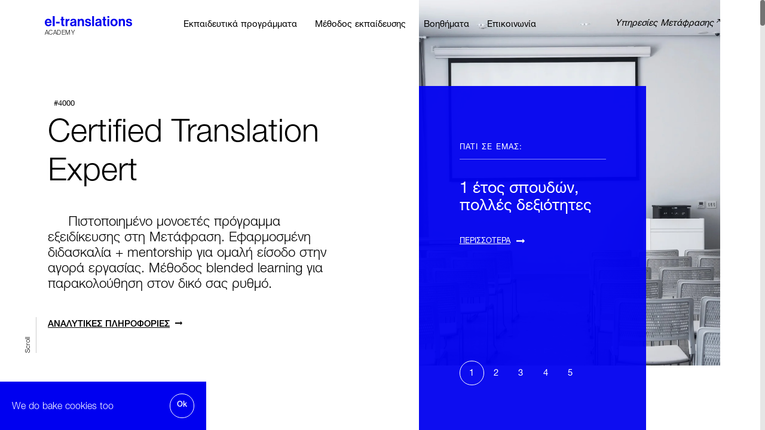

--- FILE ---
content_type: text/html; charset=utf-8
request_url: https://academy.el-translations.com/ekpaideytika-programmata/monoetes-programma-ekpaideyshs-metafrastwn
body_size: 45538
content:
<!doctype html>
<html data-n-head-ssr translate="no" lang="el" data-n-head="%7B%22translate%22:%7B%22ssr%22:%22no%22%7D,%22lang%22:%7B%22ssr%22:%22el%22%7D%7D">
  <head >
    <title>Certified Translation Expert | el-translations</title><meta data-n-head="ssr" charset="utf-8"><meta data-n-head="ssr" name="viewport" content="width=device-width, initial-scale=1"><meta data-n-head="ssr" name="google" content="notranslate"><meta data-n-head="ssr" data-hid="robots" name="robots" property="robots" content="index, follow"><meta data-n-head="ssr" data-hid="og:type" name="og:type" property="og:type" content="website"><meta data-n-head="ssr" data-hid="og:site_name" name="og:site_name" property="og:site_name" content="el-translations"><meta data-n-head="ssr" data-hid="og:title" name="og:title" property="og:title" content="Certified Translation Expert"><meta data-n-head="ssr" data-hid="description" name="description" property="description" content="Το πρόγραμμα Diploma in Applied Translation είναι το μόνο μεταπτυχιακό πρόγραμμα εξειδίκευσης στην Εφαρμοσμένη Μετάφραση που περιλαμβάνει όλα τα μεταφραστικά εργαλεία, τις τεχνικές μετάφρασης και ολοκληρωμένο πρόγραμμα πρακτικης άσκησης και mentorship για άμεση σύνδεση με την αγορά εργασίας. "><meta data-n-head="ssr" data-hid="og:description" name="og:description" property="og:description" content="Το πρόγραμμα Diploma in Applied Translation είναι το μόνο μεταπτυχιακό πρόγραμμα εξειδίκευσης στην Εφαρμοσμένη Μετάφραση που περιλαμβάνει όλα τα μεταφραστικά εργαλεία, τις τεχνικές μετάφρασης και ολοκληρωμένο πρόγραμμα πρακτικης άσκησης και mentorship για άμεση σύνδεση με την αγορά εργασίας. "><meta data-n-head="ssr" data-hid="og:image" name="og:image" property="og:image" content="https://academy.el-translations.com/media/2020-11-20T09-55-15.904Z_masterclass-in-translation-course-block-thumbnail-424x288.jpg"><meta data-n-head="ssr" data-hid="og:image:width" name="og:image:width" property="og:image:width" content="1200"><meta data-n-head="ssr" data-hid="og:image:height" name="og:image:height" property="og:image:height" content="630"><meta data-n-head="ssr" data-hid="og:url" name="og:url" property="og:url" content="https://academy.el-translations.com/ekpaideytika-programmata/monoetes-programma-ekpaideyshs-metafrastwn"><link data-n-head="ssr" rel="preconnect" crossorigin="true" href="https://connect.facebook.net/en_US/fbevents.js"><link data-n-head="ssr" rel="dns-prefetch" crossorigin="true" href="https://connect.facebook.net/en_US/fbevents.js"><link data-n-head="ssr" rel="preload" as="script" href="https://connect.facebook.net/en_US/fbevents.js"><link data-n-head="ssr" rel="preload" href="/_humble/fonts/helvetica-now-display-regular.671f20f.woff2" as="font" crossorigin="anonymous"><link data-n-head="ssr" rel="preload" href="/_humble/fonts/helvetica-now-display-medium.030c747.woff2" as="font" crossorigin="anonymous"><link data-n-head="ssr" rel="preload" href="/_humble/fonts/helvetica-now-display-light.c1fb6ec.woff2" as="font" crossorigin="anonymous"><link data-n-head="ssr" rel="preload" href="/_humble/fonts/Waldorf-Pro-Regular.c7a203b.otf" as="font" crossorigin="anonymous"><link data-n-head="ssr" rel="alternate" hreflang="x-default" href="https://academy.el-translations.com/ekpaideytika-programmata/monoetes-programma-ekpaideyshs-metafrastwn"><style data-n-head="vuetify" type="text/css" id="vuetify-theme-stylesheet" nonce="undefined">.v-application a { color: #1976d2; }
.v-application .primary {
  background-color: #1976d2 !important;
  border-color: #1976d2 !important;
}
.v-application .primary--text {
  color: #1976d2 !important;
  caret-color: #1976d2 !important;
}
.v-application .primary.lighten-5 {
  background-color: #c7fdff !important;
  border-color: #c7fdff !important;
}
.v-application .primary--text.text--lighten-5 {
  color: #c7fdff !important;
  caret-color: #c7fdff !important;
}
.v-application .primary.lighten-4 {
  background-color: #a8e0ff !important;
  border-color: #a8e0ff !important;
}
.v-application .primary--text.text--lighten-4 {
  color: #a8e0ff !important;
  caret-color: #a8e0ff !important;
}
.v-application .primary.lighten-3 {
  background-color: #8ac5ff !important;
  border-color: #8ac5ff !important;
}
.v-application .primary--text.text--lighten-3 {
  color: #8ac5ff !important;
  caret-color: #8ac5ff !important;
}
.v-application .primary.lighten-2 {
  background-color: #6aaaff !important;
  border-color: #6aaaff !important;
}
.v-application .primary--text.text--lighten-2 {
  color: #6aaaff !important;
  caret-color: #6aaaff !important;
}
.v-application .primary.lighten-1 {
  background-color: #488fef !important;
  border-color: #488fef !important;
}
.v-application .primary--text.text--lighten-1 {
  color: #488fef !important;
  caret-color: #488fef !important;
}
.v-application .primary.darken-1 {
  background-color: #005eb6 !important;
  border-color: #005eb6 !important;
}
.v-application .primary--text.text--darken-1 {
  color: #005eb6 !important;
  caret-color: #005eb6 !important;
}
.v-application .primary.darken-2 {
  background-color: #00479b !important;
  border-color: #00479b !important;
}
.v-application .primary--text.text--darken-2 {
  color: #00479b !important;
  caret-color: #00479b !important;
}
.v-application .primary.darken-3 {
  background-color: #003180 !important;
  border-color: #003180 !important;
}
.v-application .primary--text.text--darken-3 {
  color: #003180 !important;
  caret-color: #003180 !important;
}
.v-application .primary.darken-4 {
  background-color: #001e67 !important;
  border-color: #001e67 !important;
}
.v-application .primary--text.text--darken-4 {
  color: #001e67 !important;
  caret-color: #001e67 !important;
}
.v-application .secondary {
  background-color: #424242 !important;
  border-color: #424242 !important;
}
.v-application .secondary--text {
  color: #424242 !important;
  caret-color: #424242 !important;
}
.v-application .secondary.lighten-5 {
  background-color: #c1c1c1 !important;
  border-color: #c1c1c1 !important;
}
.v-application .secondary--text.text--lighten-5 {
  color: #c1c1c1 !important;
  caret-color: #c1c1c1 !important;
}
.v-application .secondary.lighten-4 {
  background-color: #a6a6a6 !important;
  border-color: #a6a6a6 !important;
}
.v-application .secondary--text.text--lighten-4 {
  color: #a6a6a6 !important;
  caret-color: #a6a6a6 !important;
}
.v-application .secondary.lighten-3 {
  background-color: #8b8b8b !important;
  border-color: #8b8b8b !important;
}
.v-application .secondary--text.text--lighten-3 {
  color: #8b8b8b !important;
  caret-color: #8b8b8b !important;
}
.v-application .secondary.lighten-2 {
  background-color: #727272 !important;
  border-color: #727272 !important;
}
.v-application .secondary--text.text--lighten-2 {
  color: #727272 !important;
  caret-color: #727272 !important;
}
.v-application .secondary.lighten-1 {
  background-color: #595959 !important;
  border-color: #595959 !important;
}
.v-application .secondary--text.text--lighten-1 {
  color: #595959 !important;
  caret-color: #595959 !important;
}
.v-application .secondary.darken-1 {
  background-color: #2c2c2c !important;
  border-color: #2c2c2c !important;
}
.v-application .secondary--text.text--darken-1 {
  color: #2c2c2c !important;
  caret-color: #2c2c2c !important;
}
.v-application .secondary.darken-2 {
  background-color: #171717 !important;
  border-color: #171717 !important;
}
.v-application .secondary--text.text--darken-2 {
  color: #171717 !important;
  caret-color: #171717 !important;
}
.v-application .secondary.darken-3 {
  background-color: #000000 !important;
  border-color: #000000 !important;
}
.v-application .secondary--text.text--darken-3 {
  color: #000000 !important;
  caret-color: #000000 !important;
}
.v-application .secondary.darken-4 {
  background-color: #000000 !important;
  border-color: #000000 !important;
}
.v-application .secondary--text.text--darken-4 {
  color: #000000 !important;
  caret-color: #000000 !important;
}
.v-application .accent {
  background-color: #82b1ff !important;
  border-color: #82b1ff !important;
}
.v-application .accent--text {
  color: #82b1ff !important;
  caret-color: #82b1ff !important;
}
.v-application .accent.lighten-5 {
  background-color: #ffffff !important;
  border-color: #ffffff !important;
}
.v-application .accent--text.text--lighten-5 {
  color: #ffffff !important;
  caret-color: #ffffff !important;
}
.v-application .accent.lighten-4 {
  background-color: #f8ffff !important;
  border-color: #f8ffff !important;
}
.v-application .accent--text.text--lighten-4 {
  color: #f8ffff !important;
  caret-color: #f8ffff !important;
}
.v-application .accent.lighten-3 {
  background-color: #daffff !important;
  border-color: #daffff !important;
}
.v-application .accent--text.text--lighten-3 {
  color: #daffff !important;
  caret-color: #daffff !important;
}
.v-application .accent.lighten-2 {
  background-color: #bce8ff !important;
  border-color: #bce8ff !important;
}
.v-application .accent--text.text--lighten-2 {
  color: #bce8ff !important;
  caret-color: #bce8ff !important;
}
.v-application .accent.lighten-1 {
  background-color: #9fccff !important;
  border-color: #9fccff !important;
}
.v-application .accent--text.text--lighten-1 {
  color: #9fccff !important;
  caret-color: #9fccff !important;
}
.v-application .accent.darken-1 {
  background-color: #6596e2 !important;
  border-color: #6596e2 !important;
}
.v-application .accent--text.text--darken-1 {
  color: #6596e2 !important;
  caret-color: #6596e2 !important;
}
.v-application .accent.darken-2 {
  background-color: #467dc6 !important;
  border-color: #467dc6 !important;
}
.v-application .accent--text.text--darken-2 {
  color: #467dc6 !important;
  caret-color: #467dc6 !important;
}
.v-application .accent.darken-3 {
  background-color: #2364aa !important;
  border-color: #2364aa !important;
}
.v-application .accent--text.text--darken-3 {
  color: #2364aa !important;
  caret-color: #2364aa !important;
}
.v-application .accent.darken-4 {
  background-color: #004c90 !important;
  border-color: #004c90 !important;
}
.v-application .accent--text.text--darken-4 {
  color: #004c90 !important;
  caret-color: #004c90 !important;
}
.v-application .error {
  background-color: #ff5252 !important;
  border-color: #ff5252 !important;
}
.v-application .error--text {
  color: #ff5252 !important;
  caret-color: #ff5252 !important;
}
.v-application .error.lighten-5 {
  background-color: #ffe4d5 !important;
  border-color: #ffe4d5 !important;
}
.v-application .error--text.text--lighten-5 {
  color: #ffe4d5 !important;
  caret-color: #ffe4d5 !important;
}
.v-application .error.lighten-4 {
  background-color: #ffc6b9 !important;
  border-color: #ffc6b9 !important;
}
.v-application .error--text.text--lighten-4 {
  color: #ffc6b9 !important;
  caret-color: #ffc6b9 !important;
}
.v-application .error.lighten-3 {
  background-color: #ffa99e !important;
  border-color: #ffa99e !important;
}
.v-application .error--text.text--lighten-3 {
  color: #ffa99e !important;
  caret-color: #ffa99e !important;
}
.v-application .error.lighten-2 {
  background-color: #ff8c84 !important;
  border-color: #ff8c84 !important;
}
.v-application .error--text.text--lighten-2 {
  color: #ff8c84 !important;
  caret-color: #ff8c84 !important;
}
.v-application .error.lighten-1 {
  background-color: #ff6f6a !important;
  border-color: #ff6f6a !important;
}
.v-application .error--text.text--lighten-1 {
  color: #ff6f6a !important;
  caret-color: #ff6f6a !important;
}
.v-application .error.darken-1 {
  background-color: #df323b !important;
  border-color: #df323b !important;
}
.v-application .error--text.text--darken-1 {
  color: #df323b !important;
  caret-color: #df323b !important;
}
.v-application .error.darken-2 {
  background-color: #bf0025 !important;
  border-color: #bf0025 !important;
}
.v-application .error--text.text--darken-2 {
  color: #bf0025 !important;
  caret-color: #bf0025 !important;
}
.v-application .error.darken-3 {
  background-color: #9f0010 !important;
  border-color: #9f0010 !important;
}
.v-application .error--text.text--darken-3 {
  color: #9f0010 !important;
  caret-color: #9f0010 !important;
}
.v-application .error.darken-4 {
  background-color: #800000 !important;
  border-color: #800000 !important;
}
.v-application .error--text.text--darken-4 {
  color: #800000 !important;
  caret-color: #800000 !important;
}
.v-application .info {
  background-color: #2196f3 !important;
  border-color: #2196f3 !important;
}
.v-application .info--text {
  color: #2196f3 !important;
  caret-color: #2196f3 !important;
}
.v-application .info.lighten-5 {
  background-color: #d4ffff !important;
  border-color: #d4ffff !important;
}
.v-application .info--text.text--lighten-5 {
  color: #d4ffff !important;
  caret-color: #d4ffff !important;
}
.v-application .info.lighten-4 {
  background-color: #b5ffff !important;
  border-color: #b5ffff !important;
}
.v-application .info--text.text--lighten-4 {
  color: #b5ffff !important;
  caret-color: #b5ffff !important;
}
.v-application .info.lighten-3 {
  background-color: #95e8ff !important;
  border-color: #95e8ff !important;
}
.v-application .info--text.text--lighten-3 {
  color: #95e8ff !important;
  caret-color: #95e8ff !important;
}
.v-application .info.lighten-2 {
  background-color: #75ccff !important;
  border-color: #75ccff !important;
}
.v-application .info--text.text--lighten-2 {
  color: #75ccff !important;
  caret-color: #75ccff !important;
}
.v-application .info.lighten-1 {
  background-color: #51b0ff !important;
  border-color: #51b0ff !important;
}
.v-application .info--text.text--lighten-1 {
  color: #51b0ff !important;
  caret-color: #51b0ff !important;
}
.v-application .info.darken-1 {
  background-color: #007cd6 !important;
  border-color: #007cd6 !important;
}
.v-application .info--text.text--darken-1 {
  color: #007cd6 !important;
  caret-color: #007cd6 !important;
}
.v-application .info.darken-2 {
  background-color: #0064ba !important;
  border-color: #0064ba !important;
}
.v-application .info--text.text--darken-2 {
  color: #0064ba !important;
  caret-color: #0064ba !important;
}
.v-application .info.darken-3 {
  background-color: #004d9f !important;
  border-color: #004d9f !important;
}
.v-application .info--text.text--darken-3 {
  color: #004d9f !important;
  caret-color: #004d9f !important;
}
.v-application .info.darken-4 {
  background-color: #003784 !important;
  border-color: #003784 !important;
}
.v-application .info--text.text--darken-4 {
  color: #003784 !important;
  caret-color: #003784 !important;
}
.v-application .success {
  background-color: #4caf50 !important;
  border-color: #4caf50 !important;
}
.v-application .success--text {
  color: #4caf50 !important;
  caret-color: #4caf50 !important;
}
.v-application .success.lighten-5 {
  background-color: #dcffd6 !important;
  border-color: #dcffd6 !important;
}
.v-application .success--text.text--lighten-5 {
  color: #dcffd6 !important;
  caret-color: #dcffd6 !important;
}
.v-application .success.lighten-4 {
  background-color: #beffba !important;
  border-color: #beffba !important;
}
.v-application .success--text.text--lighten-4 {
  color: #beffba !important;
  caret-color: #beffba !important;
}
.v-application .success.lighten-3 {
  background-color: #a2ff9e !important;
  border-color: #a2ff9e !important;
}
.v-application .success--text.text--lighten-3 {
  color: #a2ff9e !important;
  caret-color: #a2ff9e !important;
}
.v-application .success.lighten-2 {
  background-color: #85e783 !important;
  border-color: #85e783 !important;
}
.v-application .success--text.text--lighten-2 {
  color: #85e783 !important;
  caret-color: #85e783 !important;
}
.v-application .success.lighten-1 {
  background-color: #69cb69 !important;
  border-color: #69cb69 !important;
}
.v-application .success--text.text--lighten-1 {
  color: #69cb69 !important;
  caret-color: #69cb69 !important;
}
.v-application .success.darken-1 {
  background-color: #2d9437 !important;
  border-color: #2d9437 !important;
}
.v-application .success--text.text--darken-1 {
  color: #2d9437 !important;
  caret-color: #2d9437 !important;
}
.v-application .success.darken-2 {
  background-color: #00791e !important;
  border-color: #00791e !important;
}
.v-application .success--text.text--darken-2 {
  color: #00791e !important;
  caret-color: #00791e !important;
}
.v-application .success.darken-3 {
  background-color: #006000 !important;
  border-color: #006000 !important;
}
.v-application .success--text.text--darken-3 {
  color: #006000 !important;
  caret-color: #006000 !important;
}
.v-application .success.darken-4 {
  background-color: #004700 !important;
  border-color: #004700 !important;
}
.v-application .success--text.text--darken-4 {
  color: #004700 !important;
  caret-color: #004700 !important;
}
.v-application .warning {
  background-color: #fb8c00 !important;
  border-color: #fb8c00 !important;
}
.v-application .warning--text {
  color: #fb8c00 !important;
  caret-color: #fb8c00 !important;
}
.v-application .warning.lighten-5 {
  background-color: #ffff9e !important;
  border-color: #ffff9e !important;
}
.v-application .warning--text.text--lighten-5 {
  color: #ffff9e !important;
  caret-color: #ffff9e !important;
}
.v-application .warning.lighten-4 {
  background-color: #fffb82 !important;
  border-color: #fffb82 !important;
}
.v-application .warning--text.text--lighten-4 {
  color: #fffb82 !important;
  caret-color: #fffb82 !important;
}
.v-application .warning.lighten-3 {
  background-color: #ffdf67 !important;
  border-color: #ffdf67 !important;
}
.v-application .warning--text.text--lighten-3 {
  color: #ffdf67 !important;
  caret-color: #ffdf67 !important;
}
.v-application .warning.lighten-2 {
  background-color: #ffc24b !important;
  border-color: #ffc24b !important;
}
.v-application .warning--text.text--lighten-2 {
  color: #ffc24b !important;
  caret-color: #ffc24b !important;
}
.v-application .warning.lighten-1 {
  background-color: #ffa72d !important;
  border-color: #ffa72d !important;
}
.v-application .warning--text.text--lighten-1 {
  color: #ffa72d !important;
  caret-color: #ffa72d !important;
}
.v-application .warning.darken-1 {
  background-color: #db7200 !important;
  border-color: #db7200 !important;
}
.v-application .warning--text.text--darken-1 {
  color: #db7200 !important;
  caret-color: #db7200 !important;
}
.v-application .warning.darken-2 {
  background-color: #bb5900 !important;
  border-color: #bb5900 !important;
}
.v-application .warning--text.text--darken-2 {
  color: #bb5900 !important;
  caret-color: #bb5900 !important;
}
.v-application .warning.darken-3 {
  background-color: #9d4000 !important;
  border-color: #9d4000 !important;
}
.v-application .warning--text.text--darken-3 {
  color: #9d4000 !important;
  caret-color: #9d4000 !important;
}
.v-application .warning.darken-4 {
  background-color: #802700 !important;
  border-color: #802700 !important;
}
.v-application .warning--text.text--darken-4 {
  color: #802700 !important;
  caret-color: #802700 !important;
}</style><script data-n-head="ssr" src="https://cdnjs.cloudflare.com/ajax/libs/gsap/2.1.2/TweenLite.min.js" defer></script><script data-n-head="ssr" src="https://cdnjs.cloudflare.com/ajax/libs/gsap/2.1.2/TimelineLite.min.js" defer></script><script data-n-head="ssr" src="https://cdnjs.cloudflare.com/ajax/libs/gsap/2.1.2/easing/EasePack.min.js" defer></script><script data-n-head="ssr" src="https://cdnjs.cloudflare.com/ajax/libs/gsap/2.1.2/plugins/CSSPlugin.min.js" defer></script><script data-n-head="ssr" src="https://cdnjs.cloudflare.com/ajax/libs/gsap/2.1.2/plugins/AttrPlugin.min.js" defer></script><script data-n-head="ssr" src="https://cdnjs.cloudflare.com/ajax/libs/gsap/2.1.2/plugins/BezierPlugin.min.js" defer></script><script data-n-head="ssr" data-hid="webp" type="application/javascript">var i=new Image;i.onload=i.onerror=function (){document.documentElement.classList.add(i.height==1?"webp":"no-webp"); window.supportsWebp = (i.height==1); };i.src="[data-uri]";
				</script><script data-n-head="ssr" type="application/ld+json">{"@type":"Course","courseCode":"#4000","name":"Certified Translation Expert","description":"Το πρόγραμμα Diploma in Applied Translation είναι το μόνο μεταπτυχιακό πρόγραμμα εξειδίκευσης στην Εφαρμοσμένη Μετάφραση που περιλαμβάνει όλα τα μεταφραστικά εργαλεία, τις τεχνικές μετάφρασης και ολοκληρωμένο πρόγραμμα πρακτικης άσκησης και mentorship για άμεση σύνδεση με την αγορά εργασίας. ","provider":{"@type":"EducationalOrganization","name":"en-translations","url":{"@id":"https://academy.el-translations.com"},"address":{"@type":"PostalAddress","addressCountry":"Greece","addressLocality":"city","postalCode":"zip","streetAddress":""}},"hasCourseInstance":[{"@type":"CourseInstance","courseMode":["Online εξ αποστάσεως"],"availableLanguage":[{"@type":"Language","name":"Ελληνικά","alternateName":"el"}],"startDate":"2024-10-7","duration":"P9M"}],"@context":"http://schema.org"}</script><script data-n-head="ssr" type="application/ld+json">{"@type":"EducationalOrganization","address":{"@type":"PostalAddress","streetAddress":"","addressLocality":"city","addressRegion":"state-region","postalCode":"zip","addressCountry":"Greece"},"@context":"http://schema.org"}</script><script data-n-head="ssr" type="application/ld+json">{"@type":"ProfessionalService","address":{"@type":"PostalAddress","streetAddress":"Λεωφόρος Πεντέλης 2","addressLocality":"Χαλάνδρι","addressRegion":"Αττική","postalCode":"15234","addressCountry":"GR"},"@id":"https://el-translations.com/#organization","name":"EL-Translations - Επίσημες Μεταφράσεις | Μεταφραστική Υπηρεσία","url":"https://el-translations.com/","telephone":"+30 210 6801333","email":"sales@el-translations.com","priceRange":"€","areaServed":"GR","description":"Επίσημες μεταφράσεις σε όλες τις γλώσσες από πιστοποιημένους επαγγελματίες. Νομικές, τεχνικές, ιατρικές μεταφράσεις & διερμηνεία.","@context":"http://schema.org"}</script><link rel="preload" href="/_humble/1c64779.js" as="script"><link rel="preload" href="/_humble/14.f4908cfa739aaca7347f.js" as="script"><link rel="preload" href="/_humble/17.13e284118b2fa18227cf.js" as="script"><link rel="preload" href="/_humble/18.37a4e252b5749abcb91b.js" as="script"><link rel="preload" href="/_humble/13.370ba1130736366bd5e2.js" as="script"><link rel="preload" href="/_humble/15.0c308efb97a00429bea2.js" as="script"><link rel="preload" href="/_humble/16.5150a3e3993e33a9d01d.js" as="script"><link rel="preload" href="/_humble/71.0888d28f52877dfbd3ba.css" as="style"><link rel="preload" href="/_humble/71.37d5e1d2327aa122317a.js" as="script"><link rel="preload" href="/_humble/102.8c05d4ee729f8db05735.js" as="script"><link rel="preload" href="/_humble/70.307d1cfd53d3cda99c82.js" as="script"><link rel="preload" href="/_humble/93.c90753d2015405bebeb3.js" as="script"><link rel="preload" href="/_humble/83.195cf8c6d46814090825.js" as="script"><link rel="preload" href="/_humble/76.2964981162e01a1673b8.js" as="script"><link rel="preload" href="/_humble/90.4c3ecfa1d693ffab0ea9.js" as="script"><link rel="preload" href="/_humble/86.7901aa3b5106ecec510e.js" as="script"><link rel="preload" href="/_humble/80.6c04849ab537f12da6e2.js" as="script"><link rel="preload" href="/_humble/101.1b8dad75a2a90d25233b.js" as="script"><link rel="preload" href="/_humble/94.af291df2a6af3becc58b.js" as="script"><link rel="preload" href="/_humble/66.e7bc6d3f8ce93782756f.js" as="script"><link rel="preload" href="/_humble/81.a25f827c976188386ec5.js" as="script"><link rel="preload" href="/_humble/98.9d15949e2c85e370d78b.js" as="script"><link rel="preload" href="/_humble/74.da96c99177273133f1f2.js" as="script"><link rel="preload" href="/_humble/82.994253665f544384f45a.js" as="script"><link rel="preload" href="/_humble/96.55b5b78208038f0d7732.js" as="script"><link rel="preload" href="/_humble/78.0b32c2052e6388331666.js" as="script"><link rel="preload" href="/_humble/75.b3cedf31d0a660404464.js" as="script"><link rel="preload" href="/_humble/103.df5322b87e6010be45bd.js" as="script"><link rel="preload" href="/_humble/68.ecff2a218594bb20efb5.js" as="script"><link rel="preload" href="/_humble/73.2c8d9e5486aafe1812d4.js" as="script"><link rel="preload" href="/_humble/99.cd6a229d7393c89e2fd6.js" as="script"><link rel="preload" href="/_humble/85.685c1be42f2af57dd4fc.css" as="style"><link rel="preload" href="/_humble/85.869efad7b5338429bbc0.js" as="script"><link rel="preload" href="/_humble/88.5b20aff1d535ad159c9d.css" as="style"><link rel="preload" href="/_humble/88.869cd951acdd6ce1b354.js" as="script"><link rel="preload" href="/_humble/95.580b24a41392746a867c.js" as="script"><link rel="preload" href="/_humble/89.e0fdcdb5aabcb8ef7af1.js" as="script"><link rel="preload" href="/_humble/77.510b1a5e71564d76730a.css" as="style"><link rel="preload" href="/_humble/77.3da016a79d2daf458d02.js" as="script"><link rel="preload" href="/_humble/69.a0d27b7d9da37dabbfce.js" as="script"><link rel="preload" href="/_humble/84.f2985c36ea2008d22619.js" as="script"><link rel="preload" href="/_humble/79.42871195a177408fd0dc.js" as="script"><link rel="preload" href="/_humble/92.3b8ecbf00228da0a0361.js" as="script"><link rel="preload" href="/_humble/100.d4174481ba0906b778c2.css" as="style"><link rel="preload" href="/_humble/100.ae01d69ef6c20ffa97d9.js" as="script"><link rel="preload" href="/_humble/87.322a3353ead0a69b7ff5.js" as="script"><link rel="preload" href="/_humble/67.dc05fd4d2536032e5965.js" as="script"><link rel="preload" href="/_humble/65.83c855ae3b5aa7ab2efe.js" as="script"><link rel="preload" href="/_humble/97.a32c5a5187f3d7771915.js" as="script"><link rel="preload" href="/_humble/91.5ff233db3202234272e4.css" as="style"><link rel="preload" href="/_humble/91.46eee627ad481c49173f.js" as="script"><link rel="preload" href="/_humble/72.2a622d19b66e67979f49.js" as="script"><link rel="preload" href="/_humble/3.d4c1d2e2208374189f98.css" as="style"><link rel="preload" href="/_humble/3.c52e4359c9bb741a7b1c.js" as="script"><link rel="preload" href="/_humble/9.8bda475a44988fd2acd0.css" as="style"><link rel="preload" href="/_humble/9.0a1bf8335ef24090e668.js" as="script"><link rel="preload" href="/_humble/6.6de7c241a408e2c035c0.css" as="style"><link rel="preload" href="/_humble/6.cf5459e12d02fce428db.js" as="script"><link rel="preload" href="/_humble/1.d6a41515cad0b3fdf08e.css" as="style"><link rel="preload" href="/_humble/1.d5e0e4698a136985c251.js" as="script"><link rel="preload" href="/_humble/10.f4629f14f2b3cd91f94d.css" as="style"><link rel="preload" href="/_humble/10.1f85b0a58ea696334318.js" as="script"><link rel="preload" href="/_humble/11.c7da0be1d2d4eeb6ce69.js" as="script"><link rel="preload" href="/_humble/7.4406eceace3eb8948935.css" as="style"><link rel="preload" href="/_humble/7.672dc329513f80480d0b.js" as="script"><link rel="preload" href="/_humble/2.c09e58a0b5247e9a4404.css" as="style"><link rel="preload" href="/_humble/2.50b4a41fe78f18281f66.js" as="script"><link rel="preload" href="/_humble/8.6b8adc6d49a22b53bc6f.css" as="style"><link rel="preload" href="/_humble/8.adad3b2a1f083edd749d.js" as="script"><link rel="preload" href="/_humble/12.3c5864288f05e5c63aa3.css" as="style"><link rel="preload" href="/_humble/12.0e4a2e15ff85ce95f02a.js" as="script"><link rel="preload" href="/_humble/5.9a61eb98f37b83b3d81e.css" as="style"><link rel="preload" href="/_humble/5.bd02b21a53eabc0f20e2.js" as="script"><link rel="preload" href="/_humble/4.3138bb1fd97a8dbf8ad2.js" as="script"><link rel="preload" href="/_humble/23.e265d0b1a1c2285f4e5c.js" as="script"><link rel="stylesheet" href="/_humble/71.0888d28f52877dfbd3ba.css"><link rel="stylesheet" href="/_humble/85.685c1be42f2af57dd4fc.css"><link rel="stylesheet" href="/_humble/88.5b20aff1d535ad159c9d.css"><link rel="stylesheet" href="/_humble/77.510b1a5e71564d76730a.css"><link rel="stylesheet" href="/_humble/100.d4174481ba0906b778c2.css"><link rel="stylesheet" href="/_humble/91.5ff233db3202234272e4.css"><link rel="stylesheet" href="/_humble/3.d4c1d2e2208374189f98.css"><link rel="stylesheet" href="/_humble/9.8bda475a44988fd2acd0.css"><link rel="stylesheet" href="/_humble/6.6de7c241a408e2c035c0.css"><link rel="stylesheet" href="/_humble/1.d6a41515cad0b3fdf08e.css"><link rel="stylesheet" href="/_humble/10.f4629f14f2b3cd91f94d.css"><link rel="stylesheet" href="/_humble/7.4406eceace3eb8948935.css"><link rel="stylesheet" href="/_humble/2.c09e58a0b5247e9a4404.css"><link rel="stylesheet" href="/_humble/8.6b8adc6d49a22b53bc6f.css"><link rel="stylesheet" href="/_humble/12.3c5864288f05e5c63aa3.css"><link rel="stylesheet" href="/_humble/5.9a61eb98f37b83b3d81e.css">
  </head>
  <body class="    os-macos        page-course" data-n-head="%7B%22class%22:%7B%22ssr%22:%5B%22%22,%22%22,%22%22,%22%22,%22os-macos%22,%22%22,%22%22,%22%22,%22%22,%22%22,%22%22,%22%22,%22page-course%22%5D%7D%7D">
    <div data-server-rendered="true" id="__humble"><!----><div id="__layout"><div class="Layout Layout-course has-scrolled-top"><div class="Menu--wrapper"><div class="Menu--fixed"><!----><div class="Menu"><a href="https://academy.el-translations.com" class="Menu__logo"><svg xmlns="http://www.w3.org/2000/svg" width="156" height="18" viewBox="0 0 156 18" class="icon sprite-spritemap"><path d="M6.39416508,18 C9.56720941,18 11.5143048,16.1013699 11.9710309,13.8575342 L8.74991011,13.8575342 C8.38933689,14.8191781 7.64415224,15.4109589 6.37012687,15.4109589 C4.51918434,15.4109589 3.4615029,14.2027397 3.22112076,12.2547945 L12.1633366,12.2547945 C12.1633366,7.74246575 10.0479737,4.63561644 6.08166829,4.63561644 C2.4759361,4.63561644 0,7.54520548 0,11.2931507 C0,15.0657534 2.3076686,18 6.39416508,18 Z M6.12974472,7.22465753 C7.62011403,7.22465753 8.65375726,8.33424658 8.74991011,9.9369863 L3.26919719,9.9369863 C3.55765576,8.28493151 4.39899327,7.22465753 6.12974472,7.22465753 Z M14.2266167,17.630137 L17.4958139,17.630137 L17.4958139,0 L14.2266167,0 L14.2266167,17.630137 Z M19.9196672,12.969863 L26.4340233,12.969863 L26.4340233,10.0849315 L19.9196672,10.0849315 L19.9196672,12.969863 Z M27.9684627,7.2 L29.6751759,7.2 L29.6751759,14.6219178 C29.6751759,17.0136986 31.4299656,17.6547945 33.0164877,17.6547945 L33.8384352,17.6478886 C34.6239706,17.6343177 35.059736,17.6054795 35.059736,17.6054795 L35.059736,15.139726 L34.4505993,15.1598818 C34.331835,15.1625495 34.2096573,15.1643836 34.0982074,15.1643836 C33.377061,15.1643836 32.8722585,14.8438356 32.8722585,13.9068493 L32.8722585,7.2 L34.9876213,7.2 L34.9876213,4.98082192 L32.8722585,4.98082192 L32.8722585,1.03561644 L29.6751759,1.03561644 L29.6751759,4.98082192 L27.9684627,4.98082192 L27.9684627,7.2 Z M40.3200986,4.98082192 L37.1710925,4.98082192 L37.1710925,17.630137 L40.4402897,17.630137 L40.4402897,11.4657534 C40.4402897,8.80273973 41.9787354,7.64383562 44.1181365,7.86575342 L44.1902512,7.86575342 L44.1902512,4.93150685 C43.9979455,4.85753425 43.7816015,4.83287671 43.4210283,4.83287671 C41.9787354,4.83287671 41.1373979,5.57260274 40.3922133,7.00273973 L40.3200986,7.00273973 L40.3200986,4.98082192 Z M53.5130721,17.630137 L56.6620782,17.630137 L56.6620782,17.5068493 C56.3736196,17.2849315 56.2293903,16.7178082 56.2293903,15.7561644 L56.2293903,9.32054795 C56.2293903,6.36164384 54.739021,4.66027397 51.037136,4.66027397 C47.4314038,4.66027397 45.8208434,6.60821918 45.7246905,8.82739726 L48.6333145,8.82739726 C48.7294674,7.61917808 49.474652,7.05205479 51.0130977,7.05205479 C52.383276,7.05205479 53.0803842,7.64383562 53.0803842,8.55616438 C53.0803842,9.36394521 52.418891,9.61497863 50.9961718,9.85000557 L50.0996456,9.98630137 C47.3592891,10.3808219 45.1477734,11.2684932 45.1477734,14.0547945 C45.1477734,16.569863 46.9266013,17.9260274 49.4506138,17.9260274 C51.5659767,17.9260274 52.4553906,17.1863014 53.0803842,16.2246575 L53.1284606,16.2246575 C53.2005753,16.7917808 53.3207663,17.3835616 53.5130721,17.630137 Z M50.2438749,15.5835616 C49.0900406,15.5835616 48.3208177,15.1643836 48.3208177,13.9808219 C48.3208177,12.9001787 49.0221974,12.4773183 50.4432536,12.1116564 L51.4201976,11.8750888 C52.0660309,11.7159817 52.7037855,11.5369863 53.1524988,11.2684932 L53.1524988,13.1671233 C53.1524988,14.4 52.1188556,15.5835616 50.2438749,15.5835616 Z M61.9945554,4.98082192 L58.7974729,4.98082192 L58.7974729,17.630137 L62.0666701,17.630137 L62.0666701,10.4547945 C62.0666701,8.72876712 63.1243515,7.54520548 64.5666444,7.54520548 C65.9368226,7.54520548 66.7060455,8.50684932 66.7060455,9.8630137 L66.7060455,17.630137 L69.9752427,17.630137 L69.9752427,9.36986301 C69.9752427,6.60821918 68.2685295,4.63561644 65.7204787,4.63561644 C64.0378037,4.63561644 62.9080076,5.35068493 62.0666701,6.70684932 L61.9945554,6.70684932 L61.9945554,4.98082192 Z M77.4951975,18 C80.572089,18 82.6874518,16.4712329 82.6874518,13.9315068 C82.6874518,11.141683 80.657351,10.4561834 78.6925798,10.0149357 L78.336535,9.9369863 C76.5817453,9.56712329 74.9471467,9.46849315 74.9471467,8.38356164 C74.9471467,7.47123288 75.7884843,6.97808219 77.0625096,6.97808219 C78.4567261,6.97808219 79.2980636,7.47123288 79.4422929,8.82739726 L82.3989933,8.82739726 C82.1586111,6.28767123 80.355745,4.63561644 77.1105861,4.63561644 C74.298115,4.63561644 72.0865992,5.94246575 72.0865992,8.67945205 C72.0865992,11.4410959 74.2500385,12.0575342 76.4615543,12.5013699 L77.589556,12.7209645 C78.7821665,12.9612548 79.7067132,13.2486828 79.7067132,14.1780822 C79.7067132,15.0657534 78.8894139,15.6328767 77.4471211,15.6328767 C75.98079,15.6328767 74.971185,14.9917808 74.754841,13.5369863 L71.726026,13.5369863 C71.9183317,16.2246575 73.9135035,18 77.4951975,18 Z M84.7026555,17.630137 L87.9718527,17.630137 L87.9718527,0 L84.7026555,0 L84.7026555,17.630137 Z M98.4004315,17.630137 L101.549438,17.630137 L101.549438,17.5068493 C101.260979,17.2849315 101.11675,16.7178082 101.11675,15.7561644 L101.11675,9.32054795 C101.11675,6.36164384 99.6263804,4.66027397 95.9244954,4.66027397 C92.3187632,4.66027397 90.7082028,6.60821918 90.6120499,8.82739726 L93.5206739,8.82739726 C93.6168268,7.61917808 94.3620114,7.05205479 95.9004571,7.05205479 C97.2706354,7.05205479 97.9677436,7.64383562 97.9677436,8.55616438 C97.9677436,9.36394521 97.3062504,9.61497863 95.8835312,9.85000557 L94.987005,9.98630137 C92.2466485,10.3808219 90.0351328,11.2684932 90.0351328,14.0547945 C90.0351328,16.569863 91.8139607,17.9260274 94.3379732,17.9260274 C96.4533361,17.9260274 97.34275,17.1863014 97.9677436,16.2246575 L98.01582,16.2246575 C98.0879347,16.7917808 98.2081257,17.3835616 98.4004315,17.630137 Z M95.1312343,15.5835616 C93.9774,15.5835616 93.2081771,15.1643836 93.2081771,13.9808219 C93.2081771,12.9001787 93.9095568,12.4773183 95.330613,12.1116564 L96.307557,11.8750888 C96.9533903,11.7159817 97.5911449,11.5369863 98.0398582,11.2684932 L98.0398582,13.1671233 C98.0398582,14.4 97.006215,15.5835616 95.1312343,15.5835616 Z M102.723304,7.2 L104.430017,7.2 L104.430017,14.6219178 C104.430017,17.0136986 106.184807,17.6547945 107.771329,17.6547945 L108.593276,17.6478886 C109.378812,17.6343177 109.814577,17.6054795 109.814577,17.6054795 L109.814577,15.139726 L109.20544,15.1598818 C109.086676,15.1625495 108.964498,15.1643836 108.853048,15.1643836 C108.131902,15.1643836 107.627099,14.8438356 107.627099,13.9068493 L107.627099,7.2 L109.742462,7.2 L109.742462,4.98082192 L107.627099,4.98082192 L107.627099,1.03561644 L104.430017,1.03561644 L104.430017,4.98082192 L102.723304,4.98082192 L102.723304,7.2 Z M111.925934,17.630137 L115.195131,17.630137 L115.195131,4.98082192 L111.925934,4.98082192 L111.925934,17.630137 Z M111.925934,3.00821918 L115.195131,3.00821918 L115.195131,0 L111.925934,0 L111.925934,3.00821918 Z M123.652576,18 C127.474652,18 130.094817,15.090411 130.094817,11.3178082 C130.094817,7.54520548 127.474652,4.63561644 123.652576,4.63561644 C119.8305,4.63561644 117.210334,7.54520548 117.210334,11.3178082 C117.210334,15.090411 119.8305,18 123.652576,18 Z M123.652576,15.4356164 C121.633366,15.4356164 120.527608,13.7835616 120.527608,11.3178082 C120.527608,8.85205479 121.633366,7.17534247 123.652576,7.17534247 C125.647748,7.17534247 126.777544,8.85205479 126.777544,11.3178082 C126.777544,13.7835616 125.647748,15.4356164 123.652576,15.4356164 Z M135.307104,4.98082192 L132.110021,4.98082192 L132.110021,17.630137 L135.379218,17.630137 L135.379218,10.4547945 C135.379218,8.72876712 136.4369,7.54520548 137.879193,7.54520548 C139.249371,7.54520548 140.018594,8.50684932 140.018594,9.8630137 L140.018594,17.630137 L143.287791,17.630137 L143.287791,9.36986301 C143.287791,6.60821918 141.581078,4.63561644 139.033027,4.63561644 C137.350352,4.63561644 136.220556,5.35068493 135.379218,6.70684932 L135.307104,6.70684932 L135.307104,4.98082192 Z M150.807746,18 C147.226052,18 145.23088,16.2246575 145.038574,13.5369863 L148.067389,13.5369863 C148.283733,14.9917808 149.293338,15.6328767 150.759669,15.6328767 C152.201962,15.6328767 153.019261,15.0657534 153.019261,14.1780822 C153.019261,12.969863 151.456777,12.8465753 149.774102,12.5013699 L149.191277,12.3784975 C147.197647,11.9320496 145.399147,11.1974214 145.399147,8.67945205 C145.399147,5.94246575 147.610663,4.63561644 150.423134,4.63561644 C153.668293,4.63561644 155.471159,6.28767123 155.711541,8.82739726 L152.754841,8.82739726 C152.610612,7.47123288 151.769274,6.97808219 150.375058,6.97808219 C149.101032,6.97808219 148.259695,7.47123288 148.259695,8.38356164 C148.259695,9.42676502 149.770973,9.55807733 151.447227,9.89544195 L152.005128,10.0149357 C153.969899,10.4561834 156,11.141683 156,13.9315068 C156,16.4712329 153.884637,18 150.807746,18 Z"></path></svg> <div class="Menu__logo--text"> Academy</div></a><div class="_flex-spacer"></div><!----><!----><div class="Menu__item"><a href="/ekpaideytika-programmata">Εκπαιδευτικά προγράμματα</a></div><div class="Menu__item"><a href="/prwtoporiakh-methodos-ekpaideyshs">Μέθοδος εκπαίδευσης</a></div><div class="Menu__item"><a href="/voithimata-metafrashs">Βοηθήματα</a></div><div class="Menu__item"><a href="#contact">Επικοινωνία</a></div><div class="_flex-spacer"></div><div class="Menu__item"><a href="https://el-translations.com/" target="" class="Menu__item--external-link icon-arrow-ul-after">Υπηρεσίες Μετάφρασης</a></div></div></div></div><div id="page-content"><div class="page"><section data-section="home" class="Section__hero Section__hero--box"><div class="Section__hero--title-wrapper"><div class="Section__hero--title-box"><div class="Section__hero--label"><div class="h-elem"><h2>
  #4000</h2></div><span class="rest-placeholder">
</span><span> </span><span object="[object Object]" value="#4000" class="rest-placeholder"> #4000</span></div><div class="Section__hero--title"><div class="h-elem"><h1>Certified Translation Expert</h1></div><div class="text-fx text-fx-upwards-reveal"><span class="initial-text">Certified Translation Expert</span><span class="invisible"></span><span class="line-list"></span></div></div><div class="Section__course-hero--subtitle" style="opacity:0;"><div class="h-elem"><h3>Πιστοποιημένο μονοετές πρόγραμμα εξειδίκευσης στη Μετάφραση. Εφαρμοσμένη διδασκαλία + mentorship για ομαλή είσοδο στην αγορά εργασίας. Μέθοδος blended learning για παρακολούθηση στον δικό σας ρυθμό. </h3></div><span object="[object Object]" value="Πιστοποιημένο μονοετές πρόγραμμα εξειδίκευσης στη Μετάφραση. Εφαρμοσμένη διδασκαλία + mentorship για ομαλή είσοδο στην αγορά εργασίας. Μέθοδος blended learning για παρακολούθηση στον δικό σας ρυθμό. " class="rest-placeholder">Πιστοποιημένο μονοετές πρόγραμμα εξειδίκευσης στη Μετάφραση. Εφαρμοσμένη διδασκαλία + mentorship για ομαλή είσοδο στην αγορά εργασίας. Μέθοδος blended learning για παρακολούθηση στον δικό σας ρυθμό. </span></div><div class="Section__hero--cta link--black" style="opacity:0;"><a href="#dates" no-prefetch="" to="#dates" value="ΑΝΑΛΥΤΙΚΕΣ ΠΛΗΡΟΦΟΡΙΕΣ" class="rest-placeholder">ΑΝΑΛΥΤΙΚΕΣ ΠΛΗΡΟΦΟΡΙΕΣ</a></div><div class="Section__hero--date-wrapper"><span class="rest-placeholder Section__hero--date-label">ΕΝΑΡΞΗ</span><div class="Section__hero--date"></div></div></div></div><div class="Section__hero--img-wrapper Section__hero--img-wrapper--shorter"><div class="Section__hero--img rest-img"><picture field="img" object="[object Object]" class="rest-img-pic"><source srcset="/media/2020-11-20T09-55-19.192Z_masterclass-in-translation-course-cover-1200x1200.webp" alt="el-translations - null" type="image/webp"><img src="/media/2020-11-20T09-55-19.192Z_masterclass-in-translation-course-cover-1200x1200.jpg" srcset="/media/2020-11-20T09-55-19.192Z_masterclass-in-translation-course-cover-1200x1200.jpg" alt="el-translations - null"></picture></div><div class="Head-Sidebar Head-Sidebar--hide-right" style="position:absolute;opacity:0;"><div class="Head-Sidebar--content"><ul class="h-elem"><li><h3>ΓΙΑΤΙ ΣΕ ΕΜΑΣ:</h3><h2>1 έτος σπουδών, πολλές δεξιότητες</h2><h4>Κατά τη διάρκεια του προγράμματος της Εφαρμοσμένης Μετάφρασης οι εκπαιδευτές μας θα μοιραστούν μαζί σας πολύτιμες συμβουλές για την οργάνωση των έργων στα οποία εργάζεστε ενώ θα παρουσιαστούν εφαρμογές στις οποίες κάθε μεταφραστής και PM της Εταιρείας μας ορκίζεται. Το αποτέλεσμα; Λιγότερες έγνοιες, μέγιστη απόδοση.</h4></li><li><h3>ΓΙΑΤΙ ΣΕ ΕΜΑΣ:</h3><h2>Εξειδίκευση στα CAT Tools από τους ειδικούς</h2><h4>Θα διδαχτείτε τις δημοφιλέστερες μεταφραστικές μνήμες όπως το SDL Trados Studio και το Wordfast, οι οποίες κυριολεκτικά θα σας λύσουν τα χέρια. Χάρη στις δυνατότητες που παρέχουν η μετάφραση και η επιμέλεια αποκτούν νέες διαστάσεις.</h4></li><li><h3>ΓΙΑΤΙ ΣΕ ΕΜΑΣ:</h3><h2>Πιστοποίηση προσόντων</h2><h4>Επιλέγοντας το ολοκληρωμένο πρόγραμμα της Εφαρμοσμένης Μετάφρασης εκπαιδεύεστε τόσο στη μετάφραση τεχνικών κειμένων όσο και σε άλλους περιζήτητους τομείς όπως η Διόρθωση &amp; Επιμέλεια Κειμένων, ο Υποτιτλισμός, η χρήση των δημοφιλών μεταφραστικών μνημών και η έναρξη επαγγέλματος για όσους επιθυμούν να εργαστούν ως freelancers. Με ένα πρόγραμμα λοιπόν, αποκτάτε πολλαπλά οφέλη.</h4></li><li><h3>ΓΙΑΤΙ ΣΕ ΕΜΑΣ:</h3><h2>Αναγνωρισμένες σπουδές στη μετάφραση</h2><h4>Οι απόφοιτοι του προγράμματός μας λαμβάνουν Πιστοποιητικό Παρακολούθησης εκπαίδευσης στην Εφαρμοσμένη Μετάφραση, με αναφορά στα κύρια αντικείμενα που διδάχτηκαν.</h4></li><li><h3>ΓΙΑΤΙ ΣΕ ΕΜΑΣ:</h3><h2>Ευκαιρίες καριέρας</h2><h4>Οι επιτυχόντες σπουδαστές μας ανάλογα με τις γλώσσες εργασίας τους και κατόπιν τεστ αξιολόγησης προσλαμβάνονται* ως Μεταφραστές – Επιμελητές στην EL-Translations ή έχουν κατά προτεραιότητα δυνατότητα εξωτερικής συνεργασίας με την Εταιρεία.</h4></li></ul><div class="Head-Sidebar--header"><div class="Head-Sidebar--header-text"></div><div class="text-fx text-fx-char-left-reveal Head-Sidebar--title"><span class="initial-text"></span><span class="invisible"></span><span class="line-list"></span></div><a class="Head-Sidebar--link" style="transition:none;opacity:0;cursor:pointer;"></a></div><div class="_flex _flex-align-start"></div></div><div class="Head-Sidebar--pager margin-t-80" style="display:;"><button class="Head-Sidebar--pager-item">1</button><button class="Head-Sidebar--pager-item">2</button><button class="Head-Sidebar--pager-item">3</button><button class="Head-Sidebar--pager-item">4</button><button class="Head-Sidebar--pager-item">5</button></div></div></div></section><div class="Section Section--course-detail-extra-margin container-80 margin-b-0"><div data-section="dates" class="Section__course-affix" style="align-self:stretch;"><div class="affix-scroller Course-details" style="top:0;"><div class="Course-details__img" style="background:no-repeat url(/media/2020-11-20T09-55-19.192Z_masterclass-in-translation-course-cover-1200x1200.jpg) center;background-size:cover;"><div class="rest-img"><picture field="sidebar_img" object="[object Object]" class="rest-img-pic"><source srcset="/media/2020-11-20T09-55-19.192Z_masterclass-in-translation-course-cover-1200x1200.webp" alt="" type="image/webp"><img src="/media/2020-11-20T09-55-19.192Z_masterclass-in-translation-course-cover-1200x1200.jpg" srcset="/media/2020-11-20T09-55-19.192Z_masterclass-in-translation-course-cover-1200x1200.jpg" alt=""></picture></div></div><div is-entry="true" entry-locales="" type="course" blockIndex="2" label="Course" buttonStyle--="left: 0; top: 10%; right: initial" style--="position: absolute;	width: 25vw;top: 20vh;right:unset;bottom:0;" class="Course-details__listing"><div class="Course-details__line"><div class="rest-placeholder Course-details__label">ΠΑΡΑΚΟΛΟΥΘΗΣΗ</div><div class="Course-details__value"><div class="Course-details__title"><span class="comma-after">Online εξ αποστάσεως</span></div></div></div><div class="Course-details__line"><div class="rest-placeholder Course-details__label">ΔΙΑΡΚΕΙΑ</div><div class="Course-details__value"><div class="Course-details__title">9 μήνες</div><div class="Course-details__subtitle">41 εβδομάδες</div></div></div><div class="Course-details__line"><div class="rest-placeholder Course-details__label">ΔΙΔΑΚΤΡΑ</div><div class="Course-details__value"><div class="Course-details__title Course-details__title-14 link--black" style="display:inline-flex;"><a href="#"><div class="rest-placeholder capitalize">ΚΟΣΤΟΣ &amp; ΕΚΠΤΩΣΕΙΣ</div></a></div></div></div><div class="Course-details__line"><div class="rest-placeholder Course-details__label">ΕΝΑΡΞΗ</div><div class="Course-details__value"><span class="rest-placeholder Course-details__title Course-details__title-14-light">ΕΚΚΡΕΜΕΙ</span></div></div><div class="Course-details__line"><div class="rest-placeholder Course-details__label">ΟΔΗΓΟΣ ΣΠΟΥΔΩΝ</div><div class="Course-details__value"><div class="Course-details__title Course-details__title-14 link--black" style="display:inline-flex;"><a href="https://issuu.com/el-translations/docs/4000__course_prospectus__diploma_in_applied_transl" target="_blank" rel="nofollow"><div class="rest-placeholder">ΠΡΟΒΟΛΗ ONLINE</div></a></div></div></div><div class="Course-details__line"><div class="rest-placeholder Course-details__label">ΕΧΕΤΕ ΑΠΟΡΙΕΣ;</div><div class="Course-details__value" style="flex-direction:row;"><div class="Course-details__avatar"><div class="rest-img"><picture field="img_path" object="[object Object]" url="instructor" modelId="256" class="rest-img-pic"><source srcset="/media/2021-03-23T14-37-18.553Z_01-White-on-Blue-360w.webp" alt="" type="image/webp"><img src="/media/2021-03-23T14-37-18.553Z_01-White-on-Blue-360w.png" srcset="/media/2021-03-23T14-37-18.553Z_01-White-on-Blue-360w.png" alt=""></picture></div></div><div class="_flex" style="justify-content:flex-start;align-items:flex-start;"><div class="Course-details__title">Training Coordinator</div><a href="mailto:training@el-translations.com" target="_blank" class="Course-details__subtitle" style="opacity:0.5;">training@el-translations.com</a><a href="tel:210 68 01 333" target="_blank" class="Course-details__subtitle" style="opacity:0.5;text-decoration:none;">210 68 01 333</a></div></div></div><div class="Course-details__button--wrapper"><button class="Course-details__button link--white Course-details__button--disable">ΕΓΓΡΑΦΗ </button><!----></div></div></div></div><div class="Section__half"></div><div class="Section__half Section__course-main"><section class="Section__course-about"><span object="[object Object]" value="ΣΧΕΤΙΚΑ ΜΕ ΤΟ ΠΡΟΓΡΑΜΜΑ" class="Section__heading--top rest-placeholder">ΣΧΕΤΙΚΑ ΜΕ ΤΟ ΠΡΟΓΡΑΜΜΑ</span><!----><div blockIndex="2" label="Paragraph List" block-type="tpl-paragraph-item" grid="admin-ui-edit-grid-faqs" fields="short_title,title,content" buttonStyle="left: 0; top: 0; right: initial" class="Section__module-wrapper"><!----><div class="Section__module"><div object="[object Object]" value="ΕΙΔΙΚΟΣ ΜΕΤΑΦΡΑΣΗΣ" class="Section__module--label rest-placeholder">ΕΙΔΙΚΟΣ ΜΕΤΑΦΡΑΣΗΣ</div><div object="[object Object]" value="Το επάγγελμα στην πιο σύγχρονη μορφή του" class="Section__module--title rest-placeholder">Το επάγγελμα στην πιο σύγχρονη μορφή του</div><div object="[object Object]" class="rest-placeholder rich-text Section__module--content"><p>Καθώς η τεχνολογία εξελίσσεται ραγδαία, ο κλάδος της μετάφρασης μετεξελίσσεται και το ίδιο και οι απαιτήσεις/ανάγκες της αγοράς. </p><p>Επειδή η σχολή είναι συνδεδεμένη<strong> </strong>με την εταιρεία <a href="https://el-translations.com/el" rel="noopener noreferrer" target="_blank">EL-Translations</a> έχουμε το σπουδαίο πλεονέκτημα να αφουγκραζόμαστε σε πραγματικό χρόνο τις ανάγκες αυτές και να γνωρίζουμε πώς διαμορφώνεται το επάγγελμα. Είναι βέβαιο πως δεν είναι δυνατόν να καταρτίζουμε μεταφραστές όπως πριν από 5 ή 10 χρόνια! Το πρόγραμμα ενημερώνεται και ανανεώνεται κάθε χρόνο.</p><p>Το πρόγραμμα είναι σχεδιασμένο για να καλύπτει πλήρως αυτήν την ανάγκη και υλοποιείται με ευέλικτη μορφή <strong style="color: inherit;">μεικτής εκπαίδευσης</strong> (<strong style="color: inherit;">blended learning</strong>) με:</p><p>1) σύγχρονη διδασκαλία:</p><p><strong style="color: inherit;">Εξ αποστάσεως</strong> <span style="color: inherit;">live sessions με τους καθηγητές</span></p><p>και </p><p>2) <strong>ασύγχρονο eLearning</strong> στην εκπαιδευτική πλατφόρμα <a href="https://moodle.el-translations.com/" rel="noopener noreferrer" target="_blank">Moodle</a> που εμπιστεύονται τα μεγαλύτερα πανεπιστήμια όλου του κόσμου.</p><p>Περιέχει εκπαιδευτικό υλικό, σημειώσεις, βίντεο, ασκήσεις, ανακεφαλαιωτικά τεστ και φόρουμ επικοινωνίας με τους συμφοιτητές και τους καθηγητές. Έτσι μπορείτε να σπουδάζετε στον δικό σας ρυθμό και να προσαρμόζετε την κατάρτισή σας στο πρόγραμμά σας. </p><p>Κάθε σπουδαστής με την εγγραφή του λαμβάνει προσωπικούς κωδικούς σύνδεσης στο Moodle, τον <a href="https://issuu.com/el-translations/docs/4000__course_prospectus__diploma_in_applied_transl" rel="noopener noreferrer" target="_blank" style="color: inherit;"><strong>οδηγό σπουδών</strong></a><span style="color: inherit;"> </span>με λεπτομερείς οδηγίες για τον τρόπο σύνδεσης.</p></div></div><div class="Section__module"><div object="[object Object]" value="ΕΦΑΡΜΟΓΗ, ΟΧΙ ΘΕΩΡΙΑ" class="Section__module--label rest-placeholder">ΕΦΑΡΜΟΓΗ, ΟΧΙ ΘΕΩΡΙΑ</div><div object="[object Object]" value="Διαδραστικά μαθήματα &amp; mentorship" class="Section__module--title rest-placeholder">Διαδραστικά μαθήματα &amp; mentorship</div><div object="[object Object]" class="rest-placeholder rich-text Section__module--content"><h4><strong>Διδασκαλία</strong></h4><p><strong style="background-color: rgb(255, 255, 255); color: rgb(17, 17, 17);">Πιστοποιημένοι μεταφραστές</strong><span style="background-color: rgb(255, 255, 255); color: rgb(17, 17, 17);"> &amp; ενεργοί επαγγελματίες σας μεταδίδουν τις γνώσεις τους και τις καθημερινές εμπειρίες τους.</span></p><p><span style="background-color: rgb(255, 255, 255); color: rgb(17, 17, 17);">Ο βασικός γλωσσικός συνδυασμός στα μαθήματα είναι αγγλικά προς ελληνικά και αντίστροφα. Υπάρχει δυνατότητα προσθήκης γλωσσικού συνδυασμού.</span></p><h4><strong>Mentorship</strong></h4><p><span style="color: rgb(17, 17, 17); background-color: rgb(255, 255, 255);">Αντιλαμβανόμαστε το </span><u style="color: rgb(17, 17, 17); background-color: rgb(255, 255, 255);">mentorship </u><span style="color: rgb(17, 17, 17); background-color: rgb(255, 255, 255);">ως καθοδήγηση μέσω του παραδείγματος. Ο μέντορας είναι </span><em style="color: rgb(17, 17, 17); background-color: rgb(255, 255, 255);">σαν ένας γονέας</em><span style="color: rgb(17, 17, 17); background-color: rgb(255, 255, 255);"> που δείχνει χωρίς να διδάσκει απαραίτητα.</span></p><p><span style="color: rgb(17, 17, 17); background-color: rgb(255, 255, 255);">Πώς εξελίσσεις τα soft skills σου, πώς θα είσαι ευγενικός στα email χωρίς να γίνεσαι αυστηρός, ποια είναι η επαγγελματική ηθική που θα σε ξεχωρίσει. </span></p><p><span style="color: rgb(17, 17, 17); background-color: rgb(255, 255, 255);">Όλη η </span><a href="https://www.canva.com/design/DAEoqkOj3zs/SV6zXm1JIBF-K_kiSySAcQ/watch?utm_content=DAEoqkOj3zs&amp;utm_campaign=designshare&amp;utm_medium=link&amp;utm_source=sharebutton" rel="noopener noreferrer" target="_blank" style="color: rgb(17, 17, 17); background-color: rgb(255, 255, 255);">ομάδα των καθηγητών</a><span style="color: rgb(17, 17, 17); background-color: rgb(255, 255, 255);"> και το προσωπικό της EL-Translations </span><u style="color: rgb(17, 17, 17); background-color: rgb(255, 255, 255);">βοηθούν τους σπουδαστές</u><span style="color: rgb(17, 17, 17); background-color: rgb(255, 255, 255);"> να δουν συνολικά τον κλάδο και τα ποικίλα επαγγέλματα που συμμετέχουν. </span></p><p><span style="color: rgb(17, 17, 17); background-color: rgb(255, 255, 255);">Ο καθένας είναι ένας δυνητικός μέντορας και είναι χαρά μας να επιτελούμε αυτό το έργο για τους νέους συναδέλφους. Το</span> #mentorship δεν διδάσκεται αλλά προκύπτει ως φυσική απόρροια της στήριξης προς τους σπουδαστές. </p><p><br></p></div></div><div class="Section__module"><div object="[object Object]" value="ΣΤΟΧΟΣ" class="Section__module--label rest-placeholder">ΣΤΟΧΟΣ</div><div object="[object Object]" value="Δεξιότητες και προσόντα με αντίκρυσμα" class="Section__module--title rest-placeholder">Δεξιότητες και προσόντα με αντίκρυσμα</div><div object="[object Object]" class="rest-placeholder rich-text Section__module--content"><ul><li>Θα μάθετε τα <strong>τεχνολογικά εργαλεία</strong> του κλάδου που απαιτούνται ως επαγγελματικά προσόντα σε όλο τον κόσμο (μεταφραστικές μνήμες, εργαλεία ποιοτικού ελέγχου, λογισμικά και πλατφόρμες post-editing).</li><li>Θα εξασκηθείτε στην <strong>τεχνική μετάφραση</strong> σε εξειδικευμένα πεδία (τεχνική, οικονομική, νομική, ευρωπαϊκή) για να εξοικειωθείτε με την ορολογία και τον τρόπο προσέγγισης των κειμένων αυτών.</li><li>Θα εμβαθύνετε ειδικα στην <strong>επιμέλεια μεταφρασμένων κειμένων</strong> και τους σχετικούς ποιοτικούς ελέγχους στο μετάφρασμα. Στη συνέχεια θα έχετε δικαίωμα πιστοποίησης προσόντων μέσω των <a href="https://issuu.com/el-translations/docs/___________________editing___proofreading_expert" rel="noopener noreferrer" target="_blank">εξετάσεων στην </a><a href="https://issuu.com/el-translations/docs/___________________editing___proofreading_expert" rel="noopener noreferrer" target="_blank" style="background-color: rgb(255, 255, 255); color: rgb(95, 99, 104);"><strong>TÜV HELLAS</strong></a><a href="https://issuu.com/el-translations/docs/___________________editing___proofreading_expert" rel="noopener noreferrer" target="_blank" style="background-color: rgb(255, 255, 255); color: rgb(77, 81, 86);">&nbsp;(TÜV NORD)</a><span style="background-color: rgb(255, 255, 255); color: rgb(77, 81, 86);">&nbsp;που μόνο οι απόφοιτοί μας έχουν δικαίωμα να δώσουν. </span></li><li>Θα μάθετε <strong>επαγγελματικό υποτιτλισμό</strong>, τόσο διαγλωσσικό όσο και για κωφούς, και θα λάβετε ξεχωριστά <strong>πιστοποιητικά κατάρτισης</strong> στον υποτιτλισμό ώστε να διεκδικήσετε θέσεις στον κλάδο του υποτιτλισμού.</li></ul></div></div><div class="Section__module"><div object="[object Object]" value="ΠΡΑΚΤΙΚΗ ΑΣΚΗΣΗ" class="Section__module--label rest-placeholder">ΠΡΑΚΤΙΚΗ ΑΣΚΗΣΗ</div><div object="[object Object]" value="" class="Section__module--title rest-placeholder"></div><div object="[object Object]" class="rest-placeholder rich-text Section__module--content"><p>Οι επιτυχόντες στις τελικές εξετάσεις έχουν την επιλογή να συμμετάσχουν στο&nbsp;πρόγραμμα<span style="color: inherit;"> </span><strong style="color: inherit;">πρακτικής&nbsp;εκπαίδευσης</strong><span style="color: inherit;">&nbsp;</span>της EL-Translations υπό την <strong>επίβλεψη έμπειρων μεταφραστών</strong> και project manager. </p><p><span style="color: inherit;">Στόχος είναι να </span>εφαρμόσουν στην πράξη όσα διδάχτηκαν, να λάβουν feedback για τις μεταφράσεις τους αλλά και να αντιληφθούν το business κομμάτι της μετάφρασης (διορίες, πώς λειτουργεί μια μεταφραστική εταιρεία, βασικές αρχές project management, μεθόδους συνεργασίας και τηλεργασίας, λογιστική).</p><p>Η <span style="color: inherit;">πρακτική εκπαίδευση διαρκεί έως και 3 μήνες </span>ανάλογα με την επιθυμία κάθε σπουδαστή και πραγματοποιείται<span style="color: inherit;"> εξ αποστάσεως</span>.</p><p>Η πρακτική άσκηση είναι προαιρετική και δεν αμοίβεται.</p></div></div><div class="Section__module"><div object="[object Object]" class="Section__module--label rest-placeholder"></div><div object="[object Object]" value="ΠΙΣΤΟΠΟΙΗΣΗ ISO 29993:2018" class="Section__module--title rest-placeholder">ΠΙΣΤΟΠΟΙΗΣΗ ISO 29993:2018</div><div object="[object Object]" class="rest-placeholder rich-text Section__module--content"><p>Η εταιρεία μας εφαρμόζει ένα σύστημα διαχείρισης σύμφωνα με τις απαιτήσεις του προτύπου ΕΛΟΤ ISO 29993:2018 για το σχεδιασμό, την ανάπτυξη και την υλοποίηση εκπαιδευτικών προγραμμάτων για μεταφραστές και επαγγελματίες του κλάδου γλωσσικών υπηρεσιών.&nbsp;</p><p><a href="https://issuu.com/el-translations/docs/el-translations-29993-gr?fr=sNDI2ZDYzNDg0NjM" rel="noopener noreferrer" target="_blank" style="color: inherit;">Εδώ</a>&nbsp;μπορείτε να δείτε τη σχετική πιστοποίηση.</p></div></div></div><div class="Section__course--img"><div class="rest-youtube"><div field="img" object="[object Object]" class="youtube-embed" style="padding-bottom:56.49999999999999%;"><iframe width="560" height="315" src="https://www.youtube.com/embed/oe73jkC-yZ0" frameborder="0" allowfullscreen="allowfullscreen"></iframe></div></div></div></section><section class="Section__course-outlook"><span object="[object Object]" value="ACADEMIC PARTNERSHIPS" class="Section__heading--top rest-placeholder">ACADEMIC PARTNERSHIPS</span><div object="[object Object]" class="rest-placeholder rich-text Section__course-outlook--content"><p><span style="background-color: rgb(255, 255, 255); color: rgb(32, 33, 36);">We would like to thank </span><a href="https://phrase.com/?utm_campaign=phrase-homepage&amp;utm_medium=partner-relations&amp;utm_source=phrase-academic-program" rel="noopener noreferrer" target="_blank" style="background-color: rgb(255, 255, 255); color: rgb(32, 33, 36);"><strong>Phrase</strong></a><strong style="background-color: rgb(255, 255, 255); color: rgb(32, 33, 36);"> </strong><span style="background-color: rgb(255, 255, 255); color: rgb(32, 33, 36);">for supporting our school and granting us a free academic edition for our students.</span></p></div><div class="Section__course--img"><div class="rest-img"><picture field="img" object="[object Object]" class="rest-img-pic"><source srcset="/media/2022-10-07T14-41-10.825Z_phrase_logo_default_black.webp" alt="" type="image/webp"><img src="/media/2022-10-07T14-41-10.825Z_phrase_logo_default_black.png" srcset="/media/2022-10-07T14-41-10.825Z_phrase_logo_default_black.png" alt=""></picture></div></div></section><section class="Section__wrapper Section__course-outline"><span object="[object Object]" value="ΠΛΗΡΟΦΟΡΙΕΣ ΕΚΠΑΙΔΕΥΤΙΚΟΥ ΠΡΟΓΡΑΜΜΑΤΟΣ" class="Section__heading--top rest-placeholder">ΠΛΗΡΟΦΟΡΙΕΣ ΕΚΠΑΙΔΕΥΤΙΚΟΥ ΠΡΟΓΡΑΜΜΑΤΟΣ</span><div blockIndex="4" label="Course Outline List" block-type="course-outline" grid="admin-ui-edit-grid-faqs" fields="short_title,title,content" buttonStyle="left: 0; top: 0; right: initial" class="Section__module-wrapper"><div class="Section__module"><div object="[object Object]" value="ΑΝΤΙΚΕΙΜΕΝΑ ΕΚΠΑΙΔΕΥΣΗΣ" class="Section__module--label rest-placeholder">ΑΝΤΙΚΕΙΜΕΝΑ ΕΚΠΑΙΔΕΥΣΗΣ</div><div object="[object Object]" value="Θεματολογία που εξελίσσεται" class="Section__module--title rest-placeholder">Θεματολογία που εξελίσσεται</div><div object="[object Object]" class="rest-placeholder rich-text Section__module--content"><ul><li>Τεχνική Μετάφραση (αγγλικά προς ελληνικά)</li><li>Νομική Μετάφραση (αγγλικά προς ελληνικά)</li><li>Οικονομική Μετάφραση (αγγλικά προς ελληνικά)</li><li>Αντίστροφη Μετάφραση (ελληνικά προς αγγλικά)</li><li>Εργαλεία Μετάφρασης &amp; Μεταφραστικές Μνήμες&nbsp;(Wordfast, Phrase, Trados)</li><li>Οπτικοακουστική μετάφραση / Υποτιτλισμός</li><li>Διαχείριση Μεταφραστικού έργου</li><li>Ποιοτικός έλεγχος μεταφράσματος (Certificate Course)</li><li>Ορολογία κειμένων Ευρωπαϊκής Ένωσης</li><li>Post-editing</li></ul><p><br></p></div></div><div class="Section__module"><div object="[object Object]" value="ΧΡΟΝΙΚΕΣ ΛΕΠΤΟΜΕΡΕΙΕΣ" class="Section__module--label rest-placeholder">ΧΡΟΝΙΚΕΣ ΛΕΠΤΟΜΕΡΕΙΕΣ</div><div object="[object Object]" value="Τα μαθήματα μαγνητοσκοπούνται" class="Section__module--title rest-placeholder">Τα μαθήματα μαγνητοσκοπούνται</div><div object="[object Object]" class="rest-placeholder rich-text Section__module--content"><ul><li>Έναρξη 1ου κύκλου: 7 Οκτωβρίου 2024</li><li>Έναρξη 2ου κύκλου: 22 Ιανουαρίου 2025</li><li>Διαρκεί: 9 μήνες</li></ul><p><br></p><h1>ΟΔΗΓΟΣ ΣΠΟΥΔΩΝ</h1><p>Διαβάστε τον αναλυτικό <a href="https://issuu.com/el-translations/docs/4000__course_prospectus__diploma_in_applied_transl" rel="noopener noreferrer" target="_blank">οδηγό σπουδών</a> του προγράμματος που βρίσκεται αναρτημένος <a href="https://issuu.com/el-translations/docs/4000__course_prospectus__diploma_in_applied_transl" rel="noopener noreferrer" target="_blank">εδώ</a>. </p><p><br></p><h1>ΚΑΝΟΝΙΣΜΟΣ ΣΠΟΥΔΩΝ</h1><p>Πριν εγγραφείτε στις εκπαιδεύσεις μας, διαβάστε τον κανονισμό που ισχύει για όλους τους σπουδαστές μας. Ο <a href="https://issuu.com/el-translations/docs/b2_" rel="noopener noreferrer" target="_blank">κανονισμός είναι αναρτημένος εδώ</a>. </p></div></div><div class="Section__module"><div object="[object Object]" value="ΣΕ ΠΟΙΟΥΣ ΑΠΕΥΘΥΝΕΤΑΙ" class="Section__module--label rest-placeholder">ΣΕ ΠΟΙΟΥΣ ΑΠΕΥΘΥΝΕΤΑΙ</div><div object="[object Object]" value="Γίνε &quot;Ειδικός στη Μετάφραση&quot; σε 1 χρόνο" class="Section__module--title rest-placeholder">Γίνε &quot;Ειδικός στη Μετάφραση&quot; σε 1 χρόνο</div><div object="[object Object]" class="rest-placeholder rich-text Section__module--content"><p>Το παρόν εκπαιδευτικό πρόγραμμα&nbsp;απευθύνεται σε πτυχιούχους οποιασδήποτε ειδικότητας που θέλουν να μπουν στον μεταφραστικό κλάδο. Στο τέλος της κατάρτισης θα έχουν όλα τα εφόδια για να μπουν στην αγορά εργασίας.</p><p>Η ειδικότητα κατάρτισης "<strong>Certified Translation Expert</strong>" οδηγεί σε πληθώρα επαγγελμάτων του κλάδου όπως: μεταφραστής, υποτιτλιστής, διαχειριστής μεταφραστικού έργου, επιμελητής και διορθωτής, ειδικός πολύγλωσσης επικοινωνίας, copywriter, localizer, QA specialist, κ.ά. </p><p>Οι απόφοιτοί μας λαμβάνουν το αναγνωρισμένο στην αγορά πιστοποιητικό <strong>Certified Translation Expert by EL-Translations</strong>.</p></div></div><div class="Section__module"><div object="[object Object]" value="ΠΡΟΝΟΜΙΑ" class="Section__module--label rest-placeholder">ΠΡΟΝΟΜΙΑ</div><div object="[object Object]" value="Οι σπουδαστές και απόφοιτοί μας απολαμβάνουν αποκλειστικά προνόμια" class="Section__module--title rest-placeholder">Οι σπουδαστές και απόφοιτοί μας απολαμβάνουν αποκλειστικά προνόμια</div><div object="[object Object]" class="rest-placeholder rich-text Section__module--content"><p>Με την επιτυχή παρακολούθηση του μονοετούς προγράμματος εκπαίδευσης σας χορηγείται <strong>βεβαίωση παρακολούθησης και πιστοποιητικό</strong> με βαθμολογία και αναφορά στα κύρια αντικείμενα που διδάχτηκαν.</p><p>Παράλληλα, θα ανήκετε στην <a href="https://www.facebook.com/groups/eltranslationsalumni" rel="noopener noreferrer" target="_blank"><strong>Ομάδα Αποφοίτων</strong> (Alumni) </a>της EL-Translartions Academy απολαμβάνοντας προνόμια όπως <strong>έκπτωση 50% </strong>σε όλα τα υπόλοιπα προγράμματα<strong>, </strong>συμμετοχή σε <strong>networking events, free courses</strong> κ.α.</p><p>Τέλος, οι <strong>επιτυχόντες </strong>σπουδαστές μας ανάλογα με τις γλώσσες εργασίας τους και τις ανάγκες&nbsp;επιλέγονται κατά προτεραιότητα για <strong>συνεργασία</strong>* με την <a href="https://el-translations.com/el/kariera" rel="noopener noreferrer" target="_blank">EL-Translations</a>.</p><p><em style="color: rgb(17, 17, 17); background-color: rgb(255, 255, 255);">*Προϋπόθεση η επιτυχία σε δοκιμαστικό μετάφρασης. </em></p></div></div></div></section><section class="Section__course-outlook"><span object="[object Object]" value="ΑΝΑΛΥΤΙΚΟ ΠΡΟΓΡΑΜΜΑ" class="Section__heading--top rest-placeholder">ΑΝΑΛΥΤΙΚΟ ΠΡΟΓΡΑΜΜΑ</span><div object="[object Object]" class="rest-placeholder rich-text Section__course-outlook--content"><ul><li>Δείτε τον <a href="https://issuu.com/el-translations/docs/4000__course_prospectus__diploma_in_applied_transl" rel="noopener noreferrer" target="_blank">οδηγό σπουδών</a> με την περιγραφή των μαθημάτων</li></ul></div><!----></section><section data-section="instructors" class="Section__course-instructors Section _flex-col"><div class="Section__course-instructors--head"><h2 object="[object Object]" value="ΟΙ ΕΚΠΑΙΔΕΥΤΕΣ" class="Section__heading--top rest-placeholder">ΟΙ ΕΚΠΑΙΔΕΥΤΕΣ</h2><div class="_flex-spacer"></div><!----></div><div blockIndex="5" label="Instructors List" type="instructor" insert-type="instructor" grid="admin-ui-edit-grid-instructors" fields="img_path,name,job_title" buttonStyle="left: 0; top: 0; right: initial" style="min-height:8rem;min-width:2rem;"><div perPage="2" class="Carousel Intructor-carousel Intructor-carousel-anim"><div class="Carousel__wrapper"><ul class="dummy-ul Carousel__content" style="transform:translate3d(0px, 0px, 0px);"><li class="Carousel__slide"><div class="Carousel__slide--container"><div rel="noopener nofollow" class="Intructor-slide"><div class="Intructor--img rest-img"><picture object="[object Object]" class="rest-img-pic"><source srcset="/media/2020-11-24T11-09-21.408Z_profile-mfrantziskaki-332x408.webp" alt="Μάγια Φραντζισκάκη" type="image/webp"><img src="/media/2020-11-24T11-09-21.408Z_profile-mfrantziskaki-332x408.jpg" srcset="/media/2020-11-24T11-09-21.408Z_profile-mfrantziskaki-332x408.jpg" alt="Μάγια Φραντζισκάκη"></picture></div><div class="Intructor--name">Μάγια Φραντζισκάκη</div><div class="Intructor--job"> Senior Project Manager, Team Leader</div></div></div></li><li class="Carousel__slide"><div class="Carousel__slide--container"><div rel="noopener nofollow" class="Intructor-slide"><div class="Intructor--img rest-img"><picture object="[object Object]" class="rest-img-pic"><source srcset="/media/2020-11-24T11-09-07.382Z_profile-ezisi-332x408.webp" alt="Ελένη Ζήση" type="image/webp"><img src="/media/2020-11-24T11-09-07.382Z_profile-ezisi-332x408.jpg" srcset="/media/2020-11-24T11-09-07.382Z_profile-ezisi-332x408.jpg" alt="Ελένη Ζήση"></picture></div><div class="Intructor--name">Ελένη Ζήση</div><div class="Intructor--job">Managing Director, PM Trainer</div></div></div></li><li class="Carousel__slide"><div class="Carousel__slide--container"><div rel="noopener nofollow" class="Intructor-slide"><div class="Intructor--img rest-img"><picture object="[object Object]" class="rest-img-pic"><source srcset="/media/2021-09-17T11-41-48.734Z_peraki.webp" alt="Χαρά Περάκη" type="image/webp"><img src="/media/2021-09-17T11-41-48.734Z_peraki.jpg" srcset="/media/2021-09-17T11-41-48.734Z_peraki.jpg" alt="Χαρά Περάκη"></picture></div><div class="Intructor--name">Χαρά Περάκη</div><div class="Intructor--job">LLB, BA, Msc in Business for Lawyers, Δικηγόρος παρ' Εφέταις</div></div></div></li></ul></div></div></div></section><div data-section="testimonials" class="Section__course--testimonials Section__wrapper"><div class="Quotes"><h3 object="[object Object]" value="ΤΙ ΕΙΠΑΝ ΟΙ ΑΠΟΦΟΙΤΟΙ ΤΗΣ ΣΧΟΛΗ ΜΑΣ" class="Section__heading--top rest-placeholder">ΤΙ ΕΙΠΑΝ ΟΙ ΑΠΟΦΟΙΤΟΙ ΤΗΣ ΣΧΟΛΗ ΜΑΣ</h3><div class="Quote__slide"><div class="Quote__text"><div class="text-fx Quote__quote text-fx-word-bottom-reveal"><span class="initial-text">Εκτός των πολύτιμων γνώσεων που αποκόμισα πάνω στη μετάφραση και στον χειρισμό των CAT tools, μπόρεσα να κατανοήσω και να βιώσω τις πραγματικές συνθήκες εργασίας ενός επαγγελματία μεταφραστή. Σας ευχαριστώ απο καρδιάς.</span><span class="invisible"></span><span class="line-list"></span></div></div><div class="Quote__avatar"><div class="Quote__img"><div class="Quote__img--back rest-img"><picture class="rest-img-pic"><source srcset="/media/2019-12-16T01-21-50.566Z_uoa-logo--on-light@2x.webp" alt="el-translations - Νομική, ΕΚΠΑ - Καλλιόπη Μ." type="image/webp"><img src="/media/2019-12-16T01-21-50.566Z_uoa-logo--on-light@2x.png" srcset="/media/2019-12-16T01-21-50.566Z_uoa-logo--on-light@2x.png" alt="el-translations - Νομική, ΕΚΠΑ - Καλλιόπη Μ."></picture></div><div class="Quote__img--front rest-img"><picture class="rest-img-pic"><source srcset="/media/2019-12-16T01-21-50.566Z_uoa-logo--on-light@2x.webp" alt="el-translations - Νομική, ΕΚΠΑ - Καλλιόπη Μ." type="image/webp"><img src="/media/2019-12-16T01-21-50.566Z_uoa-logo--on-light@2x.png" srcset="/media/2019-12-16T01-21-50.566Z_uoa-logo--on-light@2x.png" alt="el-translations - Νομική, ΕΚΠΑ - Καλλιόπη Μ."></picture></div></div><div class="Quote__detail"><div class="Quote__name">Καλλιόπη Μ.</div><div class="Quote__job">Νομική, ΕΚΠΑ</div></div><!----><div class="Quote__counter--wrapper">01 / 05</div><div class="Quote__dot--wrapper"><div class="Quote__dot"><div class="dot is-active"></div></div><div class="Quote__dot"><div class="dot"></div></div><div class="Quote__dot"><div class="dot"></div></div><div class="Quote__dot"><div class="dot"></div></div></div></div></div></div></div><section data-section="faqs" class="Section Section__faqs _flex-col"><div class="Section__faqs--wrapper"><div class="Section__course--faqs"><span object="[object Object]" value="ΣΥΧΝΕΣ ΕΡΩΤΗΣΕΙΣ" class="Section__heading--top rest-placeholder">ΣΥΧΝΕΣ ΕΡΩΤΗΣΕΙΣ</span><div blockIndex="0" label="FAQ List" block_type="faq" grid="admin-ui-edit-grid-faqs" fields="[object Object],title,content" buttonStyle="left: 0; top: 0; right: initial"><div class="Accordion Section__accordion"><div class="Accordion__item"><div class="Accordion__item-head"><div class="Faq-head"><!----><div class="Faq-head--title">Ποιοί τρόποι πληρωμής υποστηρίζονται;</div><div class="Faq-head--arrow"><!----></div></div></div><div class="Accordion__item-body" style="max-height:0px;"><div class="Faq-body"><p>Η εξόφληση μπορεί να γίνει είτε <strong>online</strong>, είτε στη <strong>γραμματεία</strong> της σχολής, με τους εξής τρόπους:</p><ul><li>[Online] <a href="https://www.livepay.gr/eltranslationsnew-1.aspx" rel="noopener noreferrer" target="_blank">Πιστωτική ή χρεωστική κάρτα</a></li><li>[Online] <a href="https://paypal.me/eltranslations?locale.x=en_US" rel="noopener noreferrer" target="_blank">PayPal</a></li><li>[Γραμματεία] Μετρητά/POS</li></ul><p><strong style="color: rgb(17, 17, 17);">Σημείωση</strong><span style="color: rgb(17, 17, 17);">: Όλα τα προγράμματα προπληρώνονται για να θεωρηθεί έγκυρη η εγγραφή σας.</span></p></div></div></div><div class="Accordion__item"><div class="Accordion__item-head"><div class="Faq-head"><!----><div class="Faq-head--title">Πώς διεξάγεται η εξ αποστάσεως διδασκαλία; Χρειάζονται ιδιαίτερες δεξιότητες Η/Υ;</div><div class="Faq-head--arrow"><!----></div></div></div><div class="Accordion__item-body" style="max-height:0px;"><div class="Faq-body"><p>Όχι, το μόνο που χρειάζεται είναι μια <strong>απλή εξοικείωση</strong> με τον υπολογιστή και το διαδίκτυο. Με την εγγραφή σας, θα λάβετε email με τους προσωπικούς σας κωδικούς για την πλατφόρμα eLearning Moodle καθώς και σαφείς οδηγίες για την εύκολη σύνδεση σας και παρακολούθηση του προγράμματος.</p><p>Η πλήρης <strong>μέθοδος διδασκαλίας</strong> και παρακολούθησης εξ αποστάσεως περιγράφεται λεπτομερώς <a href="/prwtoporiakh-methodos-ekpaideyshs" rel="noopener noreferrer" target="_blank">εδώ</a>.</p></div></div></div><div class="Accordion__item"><div class="Accordion__item-head"><div class="Faq-head"><!----><div class="Faq-head--title">Μπορώ να πληρώσω σε δόσεις, χωρίς χρήση κάρτας;</div><div class="Faq-head--arrow"><!----></div></div></div><div class="Accordion__item-body" style="max-height:0px;"><div class="Faq-body"><p>Ναι βεβαίως, στο Diploma μπορείτε να καταβάλλετε τα δίδακτρα σε μηνιαία βάση στην γραμματεία μας με όποιον τρόπο θέλετε. Δείτε αναλυτικά τον αναλυτικό <a href="https://issuu.com/EL-Translations/docs/4000__course_prospectus__diploma_in_applied_transl" rel="noopener noreferrer" target="_blank">οδηγό σπουδών</a>.</p></div></div></div><div class="Accordion__item"><div class="Accordion__item-head"><div class="Faq-head"><!----><div class="Faq-head--title">Η παράδοση εργασιών είναι υποχρεωτική; Δίνουμε εξετάσεις στο τέλος;</div><div class="Faq-head--arrow"><!----></div></div></div><div class="Accordion__item-body" style="max-height:0px;"><div class="Faq-body"><p>Πρόκειται για εκπαίδευση ενηλίκων και επαγγελματική επιμόρφωση, επομένως, είναι δεδομένη η ωριμότητα και η υπευθυνότητα των συμμετεχόντων.</p><p>Στην πλατφόρμα τηλεκπαίδευσης υπάρχουν όλες οι οδηγίες και το διαθέσιμο εκπαιδευτικό υλικό. Κάποιες εργασίες και εξετάσεις είναι υποχρεωτικές. Υπάρχει επίσης διαθέσιμο υλικό για προαιρετική εξάσκηση για τους σπουδαστές που το επιθυμούν. </p><p><span style="color: rgb(0, 0, 0); background-color: transparent;">Στα περισσότερα προγράμματα απαιτείται μέσος όρος βαθμολογίας 50% στο σύνολο του προγράμματος και επιτυχία στην τελική εξέταση για να λάβετε το πιστοποιητικό. </span></p><p>Για λεπτομέρειες διαβάστε τον οδηγό σπουδών του κάθε προγράμματος. </p></div></div></div></div><a href="/syxnes-erwthseis" target="" class="block Cta-18 link--black margin-t-40 mobile-margin-t-32">ΛΟΙΠΕΣ ΑΠΟΡΙΕΣ</a></div></div></div></section><section data-section="related" class="Section Section__wrapper _flex-col"><span object="[object Object]" value="ΠΡΟΤΕΙΝΟΜΕΝΑ ΠΡΟΓΡΑΜΜΑΤΑ" class="Section__heading--top rest-placeholder">ΠΡΟΤΕΙΝΟΜΕΝΑ ΠΡΟΓΡΑΜΜΑΤΑ</span><div blockIndex="7" label="Related Course List" type="" insert-type="course" grid="admin-ui-edit-grid-courses" fields="thumbnail,title" buttonStyle="left: 0; top: 0; right: initial" class="Featured-course--wrapper" style="min-height:8rem;min-width:2rem;"><a href="/ekpaideytika-programmata/monoetes-programma-sth-diermhneia" class="Featured-course"><div class="Featured-course__thumb rest-img"><picture field="img" object="[object Object]" modelId="8" class="rest-img-pic"><source srcset="/media/2020-11-20T09-55-01.731Z_masterclass-in-interpration-course-block-thumbnail-424x288.webp" alt="" type="image/webp"><img src="/media/2020-11-20T09-55-01.731Z_masterclass-in-interpration-course-block-thumbnail-424x288.jpg" srcset="/media/2020-11-20T09-55-01.731Z_masterclass-in-interpration-course-block-thumbnail-424x288.jpg" alt=""></picture></div><div class="Featured-course__title--wrapper"><span object="[object Object]" value="Διερμηνεία Συνεδρίων" class="Featured-course__title--small rest-placeholder">Διερμηνεία Συνεδρίων</span><!----><!----></div><div class="_flex-spacer"></div><div class="Featured-course__date"><span class="rest-placeholder Featured-course__label">ΕΝΑΡΞΗ</span><span class="rest-placeholder Featured-course__date">ΕΚΚΡΕΜΕΙ</span></div></a><a href="/ekpaideytika-programmata/agglikh-nomikh-metafrash-kai-orologia" class="Featured-course"><div class="Featured-course__thumb rest-img"><picture field="img" object="[object Object]" modelId="161" class="rest-img-pic"><source srcset="/media/2020-11-20T09-54-53.849Z_legal-terminology-course-block-thumbnail-424x288.webp" alt="" type="image/webp"><img src="/media/2020-11-20T09-54-53.849Z_legal-terminology-course-block-thumbnail-424x288.jpg" srcset="/media/2020-11-20T09-54-53.849Z_legal-terminology-course-block-thumbnail-424x288.jpg" alt=""></picture></div><div class="Featured-course__title--wrapper"><span object="[object Object]" value="Αγγλική Νομική Μετάφραση &amp; Ορολογία" class="Featured-course__title--small rest-placeholder">Αγγλική Νομική Μετάφραση &amp; Ορολογία</span><!----><!----></div><div class="_flex-spacer"></div><div class="Featured-course__date"><span class="rest-placeholder Featured-course__label">ΕΝΑΡΞΗ</span><span class="rest-placeholder Featured-course__date">ΕΚΚΡΕΜΕΙ</span></div></a></div></section></div></div><section data-section="courses" class="Section Section__hscroller Section__hscroller--margin-8"><div class="HScroller _flex-row"><div class="HScroller__container" style="--offset:0%;"><span>Εκπαιδευτικά Προγράμματα Μετάφρασης  —</span><span>Εκπαιδευτικά Προγράμματα Μετάφρασης  —</span><span>Εκπαιδευτικά Προγράμματα Μετάφρασης  —</span></div></div><div class="h-elem"><h2>Εκπαιδευτικά Προγράμματα Μετάφρασης </h2><h4></h4></div><div class="HScroller__info"></div></section><div class="container-80"><!----></div></div><footer><div data-section="contact" class="Footer__container"><div class="Footer__upper Footer__row-wrap"><div class="Footer__logo Footer__logo--upper tablet-none"><div class="Footer__item--title">TRANSLATION COMPANY</div></div><div class="Footer__info Footer__row-wrap tablet_12_12"><div class="Footer__item odd"><div class="Footer__item--title">Τηλέφωνο</div><a href="tel:+30 210 680 1333" class="Footer__item--detail">+30 210 680 1333<!----></a></div><div class="Footer__item even"><div class="Footer__item--title">Email</div><a href="mailto:training@el-translations.com" class="Footer__item--detail">training@el-translations.com<!----></a><a href="https://www.123formbuilder.com/my-contact-form-5303482.html" rel="noopener nofollow" target="_blank" class="Footer__item--detail-underlined link--white">ΦΟΡΜΑ ΕΠΙΚΟΙΝΩΝΙΑΣ</a></div><div class="Footer__item odd"><div class="Footer__item--title">Διεύθυνση</div><a href="https://g.page/el-translations" rel="noopener nofollow" target="_blank" class="Footer__item--detail">Λ. Πεντέλης 2,
(Πλατεία Δούρου)
15234 Χαλάνδρι<!----></a><a href="https://g.page/el-translations" rel="noopener nofollow" target="_blank" class="Footer__item--detail underline">ΟΔΗΓΙΕΣ<!----></a></div><div class="Footer__item even"><div class="Footer__item--title">Follow</div><div class="Footer__item--detail"><a href="https://www.facebook.com/eltranslationsacademy " title="Facebook" rel="noopener nofollow" target="_blank" class="Footer__item--link is-social"><!----></a><a href="https://twitter.com/eltranslations" title="Twitter" rel="noopener nofollow" target="_blank" class="Footer__item--link is-social"><!----></a><a href="https://www.linkedin.com/company/el-translations" title="LinkedIn" rel="noopener nofollow" target="_blank" class="Footer__item--link is-social"><!----></a><a href="https://www.instagram.com/eltranslationsacademy/ " title="Instagram" rel="noopener nofollow" target="_blank" class="Footer__item--link is-social"><!----></a><a href="https://www.youtube.com/channel/UCwPZt0OvEqlBTtKLZbZg_sA" title="Youtube" rel="noopener nofollow" target="_blank" class="Footer__item--link is-social"><!----></a></div></div><div class="Footer__item odd"><div class="Footer__item--title">Certified</div><a href="" rel="noopener nofollow" target="_blank" class="Footer__item--img non-link"><img src="/media/2023-01-17T11-04-03.247Z_2020-10-16T12-22-54.487Z_kevidim-trustmark@2xb.png"></a></div></div><div class="Footer__col col-5_12 offset-1_12 tablet-col-12_12 tablet-offset-0 Footer__form--wrapper"><form class="Footer__form"><div class="rest-placeholder Footer__item--title">Εγγραφείτε στο newsletter μας</div><!----><!----><div class="_flex-start _flex-col tablet-flex-col"><input name="register-email" placeholder="Email address" class="Footer__form--input"><div class="Footer__form--submit-wrapper"><input type="submit" value="Εγγραφή" class="Footer__form--submit"><!----><!----><div class="Footer__form--submit-succes-icon"></div></div><div class="Footer__form--line tablet-none"></div></div><div class="Footer__form--success-msg"></div></form><div class="_flex _flex-row Footer__memberships"></div></div></div><div class="_flex _flex-row Footer__lower"><div class="col-1_12 _flex _flex-row _flex-start tablet-none Footer__item-anim Footer__item-anim-1"><div class="Footer__logo"><!----></div></div><div class="col-2_12 tablet-col-6_12 _flex _flex-row _flex-start Footer__item-anim Footer__item-anim-2"><div class="Footer__lower--text"><span class="svg-logo"><!----></span><span style="white-space:nowrap;">© 2026</span></div></div><div class="col-4_12 tablet-col-6_12 _flex _flex-row _flex-start mobile-flex-col"><a href="/syxnes-erwthseis" class="Footer__lower--text Footer__item-anim Footer__item-anim-3">Συχνές ερωτήσεις</a><a href="/page/oroi-symmetoxhs" rel="noopener nofollow" target="_blank" class="Footer__lower--text Footer__item-anim Footer__item-anim-4">Όροι συμμετοχής</a><a href="/page/oroi-xrhshs" rel="noopener nofollow" target="_blank" class="Footer__lower--text Footer__item-anim Footer__item-anim-5">Όροι χρήσης</a><a href="/page/isologismoi" rel="noopener nofollow" target="_blank" class="Footer__lower--text Footer__item-anim Footer__item-anim-6">Ισολογισμοί</a><div class="_flex-spacer Footer__lower--text"></div><!----></div><div class="_flex-start _flex-row col-2_12 tablet-col-6_12 tablet-offset-6_12 Footer__item-anim Footer__item-anim-6"><div class="rest-placeholder Footer__item--title Footer__lower--text" style="margin:0;">Δείτε επίσης:</div><a href="https://el-forces.com" rel="noopener nofollow" target="_blank" class="Footer__lower--text" style="margin:0;margin-left:5px;">el-forces.com</a></div><a href="https://www.humble.gr" rel="noopener nofollow" target="_blank" class="_flex-start _flex-row col-2_12 tablet-col-6_12 tablet-offset-6_12 Footer__item-anim Footer__item-anim-7 site-by-humble" style="text-decoration:none;justify-content:flex-end;"><div class="Footer__lower--text" style="margin:0;">Site by</div><img src="/media/humble-logo--on-dark.svg" alt="HUMBLE logo" class="humble-logo" style="display:inline-block;width:59px;margin-left:5px;"></a></div><div class="scroll-up" style="opacity:0;"><div class="scroll-up-text"><span>Scroll up</span></div><div class="scroll-up-container"><div class="scroll-up-line"></div></div></div></div></footer></div><div class="scroll-hint" style="opacity:0;"><div class="scroll-hint-text"><span>Scroll</span></div><div class="scroll-hint-container"><div class="scroll-hint-line"></div></div></div><!----><!----><!----><!----></div></div></div><script>window.__HUMBLE__=(function(a,b,c,d,e,f,g,h,i,j,k,l,m,n,o,p,q,r,s,t,u,v,w,x,y,z,A,B,C,D,E,F,G,H,I,J,K,L,M,N,O,P,Q,R,S,T,U,V,W,X,Y,Z,_,$,aa,ab,ac,ad,ae,af,ag,ah,ai,aj,ak,al,am,an,ao,ap,aq,ar,as,at,au,av,aw,ax,ay,az,aA,aB,aC,aD,aE,aF,aG,aH,aI,aJ,aK,aL,aM,aN,aO,aP,aQ,aR,aS,aT,aU,aV,aW,aX,aY,aZ,a_,a$,ba,bb,bc,bd,be,bf,bg,bh,bi,bj,bk,bl,bm,bn,bo,bp,bq,br,bs,bt,bu,bv,bw,bx,by,bz,bA,bB,bC,bD,bE,bF,bG,bH,bI,bJ,bK,bL,bM,bN,bO,bP,bQ,bR,bS,bT,bU,bV,bW,bX,bY,bZ,b_,b$,ca,cb,cc,cd,ce,cf,cg,ch,ci,cj,ck,cl,cm,cn,co,cp,cq,cr,cs,ct,cu,cv,cw,cx,cy,cz,cA,cB,cC,cD,cE,cF,cG,cH,cI,cJ,cK,cL,cM,cN,cO,cP,cQ,cR,cS,cT,cU,cV,cW,cX,cY,cZ,c_,c$,da,db,dc,dd,de,df,dg,dh,di,dj,dk,dl,dm,dn,do0,dp,dq,dr,ds,dt,du,dv,dw,dx,dy,dz,dA,dB,dC,dD,dE,dF,dG,dH,dI,dJ,dK,dL,dM,dN,dO,dP,dQ,dR,dS,dT,dU,dV,dW,dX,dY,dZ,d_,d$,ea,eb,ec,ed,ee,ef,eg,eh,ei,ej,ek,el,em,en,eo,ep,eq,er,es,et,eu,ev,ew,ex,ey,ez,eA,eB,eC,eD,eE,eF,eG,eH,eI,eJ,eK,eL,eM,eN,eO,eP,eQ,eR,eS,eT,eU,eV,eW,eX,eY,eZ,e_,e$,fa,fb,fc,fd,fe,ff,fg,fh,fi,fj,fk,fl,fm,fn,fo,fp,fq,fr,fs,ft,fu,fv,fw,fx,fy,fz,fA,fB,fC,fD,fE,fF,fG,fH,fI,fJ,fK,fL,fM,fN,fO,fP,fQ,fR,fS,fT,fU,fV,fW,fX,fY,fZ,f_,f$,ga,gb,gc,gd,ge,gf,gg,gh,gi,gj){cW[0]={type:"logo",url:aG,label:aH,_key:"1_1"};cW[1]={type:bp,_key:"1_2"};cW[2]={type:cX,label:c,mobileLabel:"Navigate",_key:"1_3"};cW[3]={type:E,label:c,mobileLabel:"Αρχική",url:aG,is_external:e,_key:"1_4"};cW[4]={type:E,label:"Εκπαιδευτικά προγράμματα",mobileLabel:"Προγράμματα",url:"\u002Fekpaideytika-programmata",is_external:e,_key:"1_5"};cW[5]={type:E,label:"Μέθοδος εκπαίδευσης",mobileLabel:"Μέθοδος",url:"\u002Fprwtoporiakh-methodos-ekpaideyshs",is_external:e,_key:"1_6"};cW[6]={type:E,label:cY,mobileLabel:cY,url:"\u002Fvoithimata-metafrashs",is_external:e,_key:"1_7"};cW[7]={type:E,label:cZ,mobileLabel:cZ,url:"#contact",is_external:e,_key:"1_8"};cW[8]={type:bp,_key:"1_9"};cW[9]={type:E,label:c_,mobileLabel:c_,url:c$,is_external:Q,_key:"1_10",has_arrow:o};dd[0]={name:"upper",list:[{type:cX,label:de,mobileLabel:de,_key:"0_7723"},{type:af,label:df,mobileLabel:df,is_row:Q,list:[{type:E,label:dg,mobileLabel:dg,url:"tel:+30 210 680 1333",analytics_event:"telephone"}],_key:"0_6622"},{type:af,label:aI,mobileLabel:aI,is_row:Q,list:[{type:E,label:i,mobileLabel:i,url:"mailto:training@el-translations.com",analytics_event:"email"},{type:"form-link",label:"ΦΟΡΜΑ ΕΠΙΚΟΙΝΩΝΙΑΣ",mobileLabel:c,url:"https:\u002F\u002Fwww.123formbuilder.com\u002Fmy-contact-form-5303482.html",analytics_event:"Contact",_key:"0_1269"}],_key:"0_9850"},{type:af,label:br,mobileLabel:br,is_row:Q,list:[{type:E,label:dh,mobileLabel:dh,url:di,analytics_event:dj,open_in_new_tab:o,is_external:o},{type:E,label:dk,mobileLabel:dk,url:di,analytics_event:dj,is_underlined:o,has_icon:o,_key:"1_7205",is_external:o,open_in_new_tab:o}],_key:"0_7449"},{type:af,label:dl,mobileLabel:dl,is_row:o,list:[{type:E,label:dm,mobileLabel:dm,url:"https:\u002F\u002Fwww.facebook.com\u002Feltranslationsacademy ",analytics_event:"Facebook",open_in_new_tab:o,is_external:o,has_icon:o},{type:E,label:dn,mobileLabel:dn,url:"https:\u002F\u002Ftwitter.com\u002Feltranslations",analytics_event:"Twitter",_key:"0_4328",is_external:o,open_in_new_tab:o,has_icon:o},{type:E,label:do0,mobileLabel:do0,url:"https:\u002F\u002Fwww.linkedin.com\u002Fcompany\u002Fel-translations",analytics_event:"LinkedIn",_key:"0_8357",open_in_new_tab:o,is_external:o,has_icon:o},{type:E,label:dp,mobileLabel:dp,url:"https:\u002F\u002Fwww.instagram.com\u002Feltranslationsacademy\u002F ",analytics_event:"Instagram",_key:"0_2292",open_in_new_tab:o,is_external:o,has_icon:o},{type:E,label:dq,mobileLabel:dq,url:"https:\u002F\u002Fwww.youtube.com\u002Fchannel\u002FUCwPZt0OvEqlBTtKLZbZg_sA",analytics_event:"Youtube",_key:"0_6303",is_external:o,open_in_new_tab:o,has_icon:o}],_key:"0_3047"},{type:af,label:"Certified",mobileLabel:"Certified by",is_row:Q,list:[{type:"image-link",img:"\u002Fmedia\u002F2023-01-17T11-04-03.247Z_2020-10-16T12-22-54.487Z_kevidim-trustmark@2xb.png",url:c,analytics_event:c,_key:"0_2882"}],_key:"0_7664"}],_key:"0_1"};dd[1]={name:"lower",list:[{type:E,label:dr,mobileLabel:dr,url:bZ,analytics_event:c,is_underlined:o,has_icon:Q,_key:"1_6638"},{type:bs,label:ds,mobileLabel:ds,url:"\u002Fpage\u002Foroi-symmetoxhs",analytics_event:c,_key:"0_5334"},{type:bs,label:dt,mobileLabel:dt,url:"\u002Fpage\u002Foroi-xrhshs",analytics_event:c,_key:"0_8106"},{type:bs,label:du,mobileLabel:du,url:"\u002Fpage\u002Fisologismoi",analytics_event:c,_key:"1_6206"},{type:bp,_key:"1_2029"},{type:af,label:dv,mobileLabel:dv,is_row:o,list:[{type:E,label:dw,mobileLabel:dw,url:"https:\u002F\u002Fel-forces.com\u002F",analytics_event:"el-forces",is_underlined:o,has_icon:Q}],_key:"1_5714"}],_key:"0_2"};return {layout:ak,data:[{pageData:{id:a$,course_id:b,slug:aw,page_type:"course",thumbnail:ba,fb_pixel:a,ga:a,gtag:a,block_list:[{id:1250,owner_table:a,owner_id:a,block_type:"faqs",img:a,mobile_img:a,extra_data_table:a,extra_data:[{id:5158,owner_table:a,owner_id:a,block_type:ax,img:a,mobile_img:a,extra_data_table:a,extra_data:a,created_at:"2020-11-24 18:16:07",updated_at:bb,has_taxonomy:d,columns:d,block_id:1107,locale_id:b,title:"Ποιοί τρόποι πληρωμής υποστηρίζονται;",short_title:a,subtext:a,content:"\u003Cp\u003EΗ εξόφληση μπορεί να γίνει είτε \u003Cstrong\u003Eonline\u003C\u002Fstrong\u003E, είτε στη \u003Cstrong\u003Eγραμματεία\u003C\u002Fstrong\u003E της σχολής, με τους εξής τρόπους:\u003C\u002Fp\u003E\u003Cul\u003E\u003Cli\u003E[Online] \u003Ca href=\"https:\u002F\u002Fwww.livepay.gr\u002Feltranslationsnew-1.aspx\" rel=\"noopener noreferrer\" target=\"_blank\"\u003EΠιστωτική ή χρεωστική κάρτα\u003C\u002Fa\u003E\u003C\u002Fli\u003E\u003Cli\u003E[Online] \u003Ca href=\"https:\u002F\u002Fpaypal.me\u002Feltranslations?locale.x=en_US\" rel=\"noopener noreferrer\" target=\"_blank\"\u003EPayPal\u003C\u002Fa\u003E\u003C\u002Fli\u003E\u003Cli\u003E[Γραμματεία] Μετρητά\u002FPOS\u003C\u002Fli\u003E\u003C\u002Ful\u003E\u003Cp\u003E\u003Cstrong style=\"color: rgb(17, 17, 17);\"\u003EΣημείωση\u003C\u002Fstrong\u003E\u003Cspan style=\"color: rgb(17, 17, 17);\"\u003E: Όλα τα προγράμματα προπληρώνονται για να θεωρηθεί έγκυρη η εγγραφή σας.\u003C\u002Fspan\u003E\u003C\u002Fp\u003E",url:a,cta_label:a,url_in_new_tab:e,url_in_iframe:e,taxonomies:[]},{id:5164,owner_table:a,owner_id:a,block_type:ax,img:a,mobile_img:a,extra_data_table:a,extra_data:a,created_at:"2020-11-24 18:16:54",updated_at:bb,has_taxonomy:d,columns:d,block_id:1109,locale_id:b,title:"Πώς διεξάγεται η εξ αποστάσεως διδασκαλία; Χρειάζονται ιδιαίτερες δεξιότητες Η\u002FΥ;",short_title:a,subtext:a,content:"\u003Cp\u003EΌχι, το μόνο που χρειάζεται είναι μια \u003Cstrong\u003Eαπλή εξοικείωση\u003C\u002Fstrong\u003E με τον υπολογιστή και το διαδίκτυο. Με την εγγραφή σας, θα λάβετε email με τους προσωπικούς σας κωδικούς για την πλατφόρμα eLearning Moodle καθώς και σαφείς οδηγίες για την εύκολη σύνδεση σας και παρακολούθηση του προγράμματος.\u003C\u002Fp\u003E\u003Cp\u003EΗ πλήρης \u003Cstrong\u003Eμέθοδος διδασκαλίας\u003C\u002Fstrong\u003E και παρακολούθησης εξ αποστάσεως περιγράφεται λεπτομερώς \u003Ca href=\"\u002Fprwtoporiakh-methodos-ekpaideyshs\" rel=\"noopener noreferrer\" target=\"_blank\"\u003Eεδώ\u003C\u002Fa\u003E.\u003C\u002Fp\u003E",url:a,cta_label:a,url_in_new_tab:e,url_in_iframe:e,taxonomies:[]},{id:7399,owner_table:a,owner_id:a,block_type:ax,img:a,mobile_img:a,extra_data_table:a,extra_data:a,created_at:"2021-07-12 09:07:21",updated_at:"2021-07-12 09:13:00",has_taxonomy:d,columns:d,block_id:1854,locale_id:b,title:"Μπορώ να πληρώσω σε δόσεις, χωρίς χρήση κάρτας;",short_title:a,subtext:a,content:"\u003Cp\u003EΝαι βεβαίως, στο Diploma μπορείτε να καταβάλλετε τα δίδακτρα σε μηνιαία βάση στην γραμματεία μας με όποιον τρόπο θέλετε. Δείτε αναλυτικά τον αναλυτικό \u003Ca href=\"https:\u002F\u002Fissuu.com\u002FEL-Translations\u002Fdocs\u002F4000__course_prospectus__diploma_in_applied_transl\" rel=\"noopener noreferrer\" target=\"_blank\"\u003Eοδηγό σπουδών\u003C\u002Fa\u003E.\u003C\u002Fp\u003E",url:a,cta_label:a,url_in_new_tab:e,url_in_iframe:e,taxonomies:[]},{id:5173,owner_table:a,owner_id:a,block_type:ax,img:a,mobile_img:a,extra_data_table:a,extra_data:a,created_at:"2020-11-24 18:17:22",updated_at:bb,has_taxonomy:d,columns:d,block_id:1112,locale_id:b,title:"Η παράδοση εργασιών είναι υποχρεωτική; Δίνουμε εξετάσεις στο τέλος;",short_title:a,subtext:a,content:"\u003Cp\u003EΠρόκειται για εκπαίδευση ενηλίκων και επαγγελματική επιμόρφωση, επομένως, είναι δεδομένη η ωριμότητα και η υπευθυνότητα των συμμετεχόντων.\u003C\u002Fp\u003E\u003Cp\u003EΣτην πλατφόρμα τηλεκπαίδευσης υπάρχουν όλες οι οδηγίες και το διαθέσιμο εκπαιδευτικό υλικό. Κάποιες εργασίες και εξετάσεις είναι υποχρεωτικές. Υπάρχει επίσης διαθέσιμο υλικό για προαιρετική εξάσκηση για τους σπουδαστές που το επιθυμούν. \u003C\u002Fp\u003E\u003Cp\u003E\u003Cspan style=\"color: rgb(0, 0, 0); background-color: transparent;\"\u003EΣτα περισσότερα προγράμματα απαιτείται μέσος όρος βαθμολογίας 50% στο σύνολο του προγράμματος και επιτυχία στην τελική εξέταση για να λάβετε το πιστοποιητικό. \u003C\u002Fspan\u003E\u003C\u002Fp\u003E\u003Cp\u003EΓια λεπτομέρειες διαβάστε τον οδηγό σπουδών του κάθε προγράμματος. \u003C\u002Fp\u003E",url:a,cta_label:a,url_in_new_tab:e,url_in_iframe:e,taxonomies:[]}],created_at:"2020-04-21 22:36:18",updated_at:"2020-11-26 00:05:25",has_taxonomy:e,columns:d,block_id:454,locale_id:b,title:"ΣΥΧΝΕΣ ΕΡΩΤΗΣΕΙΣ",short_title:a,subtext:a,content:a,url:bZ,cta_label:a,url_in_new_tab:e,url_in_iframe:e,taxonomies:[]},{id:1256,owner_table:a,owner_id:a,block_type:"head",img:"\u002Fmedia\u002F2020-10-20T22-06-41.718Z_Untitled-design-(10).png",mobile_img:a,extra_data_table:a,extra_data:[{id:4035,owner_table:a,owner_id:a,block_type:al,img:a,mobile_img:a,extra_data_table:a,extra_data:a,created_at:"2020-06-22 12:53:40",updated_at:bc,has_taxonomy:d,columns:d,block_id:b_,locale_id:b,title:"1 έτος σπουδών, πολλές δεξιότητες",short_title:am,subtext:"Κατά τη διάρκεια του προγράμματος της Εφαρμοσμένης Μετάφρασης οι εκπαιδευτές μας θα μοιραστούν μαζί σας πολύτιμες συμβουλές για την οργάνωση των έργων στα οποία εργάζεστε ενώ θα παρουσιαστούν εφαρμογές στις οποίες κάθε μεταφραστής και PM της Εταιρείας μας ορκίζεται. Το αποτέλεσμα; Λιγότερες έγνοιες, μέγιστη απόδοση.",content:"\u003Cp\u003EΟι απόφοιτοι του προγράμματος δεν είναι μόνο ικανοί να εργαστούν ως μεταφραστές, αλλά και ως Translation Project Managers. Η συγκεκριμένη ενότητα είναι μοναδική στην αγορά και την διδάσκουμε εδώ και 3 χρόνια κατ' αποκλειστικότητα στο μεταπτυχιακό τμήμα «\u003Ca href=\"https:\u002F\u002Fdflti.ionio.gr\u002Fsot\u002Fgr\u002F\" rel=\"noopener noreferrer\" target=\"_blank\"\u003EΕπιστήμη της Μετάφρασης\u003C\u002Fa\u003E» του \u003Ca href=\"https:\u002F\u002Fwww.canva.com\u002Fdesign\u002FDAEiBIyXE6c\u002F85---gSsnnYgJyEGPOd8tA\u002Fview?utm_content=DAEiBIyXE6c&amp;utm_campaign=designshare&amp;utm_medium=link&amp;utm_source=sharebutton\" rel=\"noopener noreferrer\" target=\"_blank\"\u003EΤμήματος Ξένων Γλωσσών Μετάφρασης και Διερμηνείας\u003C\u002Fa\u003E ως προαιρετικό μάθημα του 2ου εξαμήνου. Η αγορά διαχείρισης μεταφραστικού έργου είναι δυναμική και η ζήτηση καταρτισμένων Project Manager μεγάλη. Βλ. \u003Ca href=\"https:\u002F\u002Fissuu.com\u002Fel-translations\u002Fdocs\u002F_presentation_2021_pdf_high_quality\" rel=\"noopener noreferrer\" target=\"_blank\"\u003Eεδώ\u003C\u002Fa\u003E\u003C\u002Fp\u003E",url:a,cta_label:a,url_in_new_tab:d,url_in_iframe:e,taxonomies:[]},{id:4030,owner_table:a,owner_id:a,block_type:al,img:a,mobile_img:a,extra_data_table:a,extra_data:a,created_at:"2020-06-22 12:53:38",updated_at:bc,has_taxonomy:d,columns:d,block_id:829,locale_id:b,title:"Εξειδίκευση στα CAT Tools από τους ειδικούς",short_title:am,subtext:"Θα διδαχτείτε τις δημοφιλέστερες μεταφραστικές μνήμες όπως το SDL Trados Studio και το Wordfast, οι οποίες κυριολεκτικά θα σας λύσουν τα χέρια. Χάρη στις δυνατότητες που παρέχουν η μετάφραση και η επιμέλεια αποκτούν νέες διαστάσεις.",content:"\u003Cp\u003EΘα διδαχτείτε τα δημοφιλέστερα προγράμματα μεταφραστικής μνήμης όπως το Trados Studio, Wordfast και Phrase. Η σχολή μας συνεργάζεται με τις εταιρείες αυτές για να συμμετάσχουν οι σπουδαστές μας στο εγκεκριμένο ακαδημαϊκό πρόγραμμα και τις \u003Cstrong\u003Eεξετάσεις πιστοποίησης\u003C\u002Fstrong\u003E. Εστιάζουμε στις πρακτικές ασκήσεις και τη χρήση των εργαλείων για μετάφραση, επιμέλεια αλλά και project management ώστε να είστε καταρτισμένοι πλήρως και όχι απλοί χρήστες των CAT tool.\u003C\u002Fp\u003E",url:a,cta_label:a,url_in_new_tab:d,url_in_iframe:e,taxonomies:[]},{id:1253,owner_table:a,owner_id:a,block_type:al,img:a,mobile_img:a,extra_data_table:a,extra_data:a,created_at:"2020-04-21 22:36:19",updated_at:bc,has_taxonomy:e,columns:d,block_id:455,locale_id:b,title:"Πιστοποίηση προσόντων",short_title:am,subtext:"Επιλέγοντας το ολοκληρωμένο πρόγραμμα της Εφαρμοσμένης Μετάφρασης εκπαιδεύεστε τόσο στη μετάφραση τεχνικών κειμένων όσο και σε άλλους περιζήτητους τομείς όπως η Διόρθωση & Επιμέλεια Κειμένων, ο Υποτιτλισμός, η χρήση των δημοφιλών μεταφραστικών μνημών και η έναρξη επαγγέλματος για όσους επιθυμούν να εργαστούν ως freelancers. Με ένα πρόγραμμα λοιπόν, αποκτάτε πολλαπλά οφέλη.",content:"\u003Cp\u003EΕπιλέγοντας το ολοκληρωμένο μονοετές πρόγραμμα στην Εφαρμοσμένη Μετάφραση, θα λάβετε το πτυχίο Certified Translation Expert και επίσης θα λάβετε ξεχωριστά πιστοποιητικά στον \u003Ca href=\"https:\u002F\u002Facademy.el-translations.com\u002Fekpaideytika-programmata\u002Fypotitlismos-video-subtitling-software\" rel=\"noopener noreferrer\" target=\"_blank\"\u003Eυποτιτλισμό\u003C\u002Fa\u003E, το \u003Ca href=\"https:\u002F\u002Facademy.el-translations.com\u002Fekpaideytika-programmata\u002Fsdl-trados-studio-starter\" rel=\"noopener noreferrer\" target=\"_blank\"\u003ETrados\u003C\u002Fa\u003E, την \u003Ca href=\"https:\u002F\u002Facademy.el-translations.com\u002Fekpaideytika-programmata\u002Forologia-kai-metafrash-keimenwn-eyrwpaikhs-enwshs\" rel=\"noopener noreferrer\" target=\"_blank\"\u003Eορολογία Ευρωπαϊκής Ένωσης\u003C\u002Fa\u003E και στη \u003Ca href=\"https:\u002F\u002Facademy.el-translations.com\u002Fekpaideytika-programmata\u002Ftexnikes-diorthwshs-epimeleias-metafrasewn\" rel=\"noopener noreferrer\" target=\"_blank\"\u003EΔιόρθωση &amp; Επιμέλεια Κειμένων\u003C\u002Fa\u003E. Τα πιστοποιητικά με την υπογραφή της EL-Translations έχουν ανοίξει τις πόρτες της διεθνούς αγοράς σε δεκάδες αποφοίτους μας.\u003C\u002Fp\u003E",url:a,cta_label:a,url_in_new_tab:d,url_in_iframe:e,taxonomies:[]},{id:4050,owner_table:a,owner_id:a,block_type:al,img:a,mobile_img:a,extra_data_table:a,extra_data:a,created_at:"2020-06-22 13:10:21",updated_at:"2024-07-30 11:07:26",has_taxonomy:d,columns:d,block_id:b$,locale_id:b,title:"Αναγνωρισμένες σπουδές στη μετάφραση",short_title:am,subtext:"Οι απόφοιτοι του προγράμματός μας λαμβάνουν Πιστοποιητικό Παρακολούθησης εκπαίδευσης στην Εφαρμοσμένη Μετάφραση, με αναφορά στα κύρια αντικείμενα που διδάχτηκαν.",content:"\u003Cp\u003EΟι απόφοιτοι του προγράμματός μας λαμβάνουν το πιστοποιητικό \u003Cstrong\u003ECertified Translation Expert\u003C\u002Fstrong\u003E by EL-Translations. Είμαστε η μοναδική μεταφραστική εταιρεία που εκπαιδεύει και πιστοποιεί μεταφραστές ενώ το 2018 η εταιρεία βραβεύτηκε για την καινοτομία της.\u003C\u002Fp\u003E",url:a,cta_label:a,url_in_new_tab:d,url_in_iframe:e,taxonomies:[]},{id:4060,owner_table:a,owner_id:a,block_type:al,img:a,mobile_img:a,extra_data_table:a,extra_data:a,created_at:"2020-06-22 13:13:14",updated_at:"2021-06-21 12:20:16",has_taxonomy:d,columns:d,block_id:835,locale_id:b,title:"Ευκαιρίες καριέρας",short_title:am,subtext:"Οι επιτυχόντες σπουδαστές μας ανάλογα με τις γλώσσες εργασίας τους και κατόπιν τεστ αξιολόγησης προσλαμβάνονται* ως Μεταφραστές – Επιμελητές στην EL-Translations ή έχουν κατά προτεραιότητα δυνατότητα εξωτερικής συνεργασίας με την Εταιρεία.",content:"\u003Cp\u003EΜε δυνατότητα πρόσληψης ή συνεργασίας με την EL-Translations και τις συνεργαζόμενες επιχειρήσεις του κλάδου. #joboffer\u003C\u002Fp\u003E",url:a,cta_label:a,url_in_new_tab:d,url_in_iframe:e,taxonomies:[]}],created_at:"2020-04-21 22:36:20",updated_at:"2023-02-23 11:36:11",has_taxonomy:e,columns:d,block_id:456,locale_id:b,title:a,short_title:a,subtext:"Πιστοποιημένο μονοετές πρόγραμμα εξειδίκευσης στη Μετάφραση. Εφαρμοσμένη διδασκαλία + mentorship για ομαλή είσοδο στην αγορά εργασίας. Μέθοδος blended learning για παρακολούθηση στον δικό σας ρυθμό. ",content:a,url:"#dates",cta_label:"ΑΝΑΛΥΤΙΚΕΣ ΠΛΗΡΟΦΟΡΙΕΣ",url_in_new_tab:e,url_in_iframe:e,taxonomies:[]},{id:1259,owner_table:a,owner_id:a,block_type:"about",img:"https:\u002F\u002Fwww.youtube.com\u002Fwatch?v=oe73jkC-yZ0&list=PLHjHZZH72TLFfr93C66XRCLs_HzT9h6Xi&index=5",mobile_img:a,extra_data_table:a,extra_data:[{id:5230,owner_table:a,owner_id:a,block_type:a,img:a,mobile_img:a,extra_data_table:a,extra_data:a,created_at:"2020-11-25 17:52:05",updated_at:"2022-10-04 10:53:57",has_taxonomy:d,columns:d,block_id:1131,locale_id:b,title:"Το επάγγελμα στην πιο σύγχρονη μορφή του",short_title:"ΕΙΔΙΚΟΣ ΜΕΤΑΦΡΑΣΗΣ",subtext:a,content:"\u003Cp\u003EΚαθώς η τεχνολογία εξελίσσεται ραγδαία, ο κλάδος της μετάφρασης μετεξελίσσεται και το ίδιο και οι απαιτήσεις\u002Fανάγκες της αγοράς. \u003C\u002Fp\u003E\u003Cp\u003EΕπειδή η σχολή είναι συνδεδεμένη\u003Cstrong\u003E \u003C\u002Fstrong\u003Eμε την εταιρεία \u003Ca href=\"https:\u002F\u002Fel-translations.com\u002Fel\" rel=\"noopener noreferrer\" target=\"_blank\"\u003EEL-Translations\u003C\u002Fa\u003E έχουμε το σπουδαίο πλεονέκτημα να αφουγκραζόμαστε σε πραγματικό χρόνο τις ανάγκες αυτές και να γνωρίζουμε πώς διαμορφώνεται το επάγγελμα. Είναι βέβαιο πως δεν είναι δυνατόν να καταρτίζουμε μεταφραστές όπως πριν από 5 ή 10 χρόνια! Το πρόγραμμα ενημερώνεται και ανανεώνεται κάθε χρόνο.\u003C\u002Fp\u003E\u003Cp\u003EΤο πρόγραμμα είναι σχεδιασμένο για να καλύπτει πλήρως αυτήν την ανάγκη και υλοποιείται με ευέλικτη μορφή \u003Cstrong style=\"color: inherit;\"\u003Eμεικτής εκπαίδευσης\u003C\u002Fstrong\u003E (\u003Cstrong style=\"color: inherit;\"\u003Eblended learning\u003C\u002Fstrong\u003E) με:\u003C\u002Fp\u003E\u003Cp\u003E1) σύγχρονη διδασκαλία:\u003C\u002Fp\u003E\u003Cp\u003E\u003Cstrong style=\"color: inherit;\"\u003EΕξ αποστάσεως\u003C\u002Fstrong\u003E \u003Cspan style=\"color: inherit;\"\u003Elive sessions με τους καθηγητές\u003C\u002Fspan\u003E\u003C\u002Fp\u003E\u003Cp\u003Eκαι \u003C\u002Fp\u003E\u003Cp\u003E2) \u003Cstrong\u003Eασύγχρονο eLearning\u003C\u002Fstrong\u003E στην εκπαιδευτική πλατφόρμα \u003Ca href=\"https:\u002F\u002Fmoodle.el-translations.com\u002F\" rel=\"noopener noreferrer\" target=\"_blank\"\u003EMoodle\u003C\u002Fa\u003E που εμπιστεύονται τα μεγαλύτερα πανεπιστήμια όλου του κόσμου.\u003C\u002Fp\u003E\u003Cp\u003EΠεριέχει εκπαιδευτικό υλικό, σημειώσεις, βίντεο, ασκήσεις, ανακεφαλαιωτικά τεστ και φόρουμ επικοινωνίας με τους συμφοιτητές και τους καθηγητές. Έτσι μπορείτε να σπουδάζετε στον δικό σας ρυθμό και να προσαρμόζετε την κατάρτισή σας στο πρόγραμμά σας. \u003C\u002Fp\u003E\u003Cp\u003EΚάθε σπουδαστής με την εγγραφή του λαμβάνει προσωπικούς κωδικούς σύνδεσης στο Moodle, τον \u003Ca href=\"https:\u002F\u002Fissuu.com\u002Fel-translations\u002Fdocs\u002F4000__course_prospectus__diploma_in_applied_transl\" rel=\"noopener noreferrer\" target=\"_blank\" style=\"color: inherit;\"\u003E\u003Cstrong\u003Eοδηγό σπουδών\u003C\u002Fstrong\u003E\u003C\u002Fa\u003E\u003Cspan style=\"color: inherit;\"\u003E \u003C\u002Fspan\u003Eμε λεπτομερείς οδηγίες για τον τρόπο σύνδεσης.\u003C\u002Fp\u003E",url:a,cta_label:a,url_in_new_tab:e,url_in_iframe:e,taxonomies:[]},{id:5233,owner_table:a,owner_id:a,block_type:a,img:a,mobile_img:a,extra_data_table:a,extra_data:a,created_at:"2020-11-25 17:52:14",updated_at:"2021-09-08 08:50:37",has_taxonomy:d,columns:d,block_id:1132,locale_id:b,title:"Διαδραστικά μαθήματα & mentorship",short_title:"ΕΦΑΡΜΟΓΗ, ΟΧΙ ΘΕΩΡΙΑ",subtext:a,content:"\u003Ch4\u003E\u003Cstrong\u003EΔιδασκαλία\u003C\u002Fstrong\u003E\u003C\u002Fh4\u003E\u003Cp\u003E\u003Cstrong style=\"background-color: rgb(255, 255, 255); color: rgb(17, 17, 17);\"\u003EΠιστοποιημένοι μεταφραστές\u003C\u002Fstrong\u003E\u003Cspan style=\"background-color: rgb(255, 255, 255); color: rgb(17, 17, 17);\"\u003E &amp; ενεργοί επαγγελματίες σας μεταδίδουν τις γνώσεις τους και τις καθημερινές εμπειρίες τους.\u003C\u002Fspan\u003E\u003C\u002Fp\u003E\u003Cp\u003E\u003Cspan style=\"background-color: rgb(255, 255, 255); color: rgb(17, 17, 17);\"\u003EΟ βασικός γλωσσικός συνδυασμός στα μαθήματα είναι αγγλικά προς ελληνικά και αντίστροφα. Υπάρχει δυνατότητα προσθήκης γλωσσικού συνδυασμού.\u003C\u002Fspan\u003E\u003C\u002Fp\u003E\u003Ch4\u003E\u003Cstrong\u003EMentorship\u003C\u002Fstrong\u003E\u003C\u002Fh4\u003E\u003Cp\u003E\u003Cspan style=\"color: rgb(17, 17, 17); background-color: rgb(255, 255, 255);\"\u003EΑντιλαμβανόμαστε το \u003C\u002Fspan\u003E\u003Cu style=\"color: rgb(17, 17, 17); background-color: rgb(255, 255, 255);\"\u003Ementorship \u003C\u002Fu\u003E\u003Cspan style=\"color: rgb(17, 17, 17); background-color: rgb(255, 255, 255);\"\u003Eως καθοδήγηση μέσω του παραδείγματος. Ο μέντορας είναι \u003C\u002Fspan\u003E\u003Cem style=\"color: rgb(17, 17, 17); background-color: rgb(255, 255, 255);\"\u003Eσαν ένας γονέας\u003C\u002Fem\u003E\u003Cspan style=\"color: rgb(17, 17, 17); background-color: rgb(255, 255, 255);\"\u003E που δείχνει χωρίς να διδάσκει απαραίτητα.\u003C\u002Fspan\u003E\u003C\u002Fp\u003E\u003Cp\u003E\u003Cspan style=\"color: rgb(17, 17, 17); background-color: rgb(255, 255, 255);\"\u003EΠώς εξελίσσεις τα soft skills σου, πώς θα είσαι ευγενικός στα email χωρίς να γίνεσαι αυστηρός, ποια είναι η επαγγελματική ηθική που θα σε ξεχωρίσει. \u003C\u002Fspan\u003E\u003C\u002Fp\u003E\u003Cp\u003E\u003Cspan style=\"color: rgb(17, 17, 17); background-color: rgb(255, 255, 255);\"\u003EΌλη η \u003C\u002Fspan\u003E\u003Ca href=\"https:\u002F\u002Fwww.canva.com\u002Fdesign\u002FDAEoqkOj3zs\u002FSV6zXm1JIBF-K_kiSySAcQ\u002Fwatch?utm_content=DAEoqkOj3zs&amp;utm_campaign=designshare&amp;utm_medium=link&amp;utm_source=sharebutton\" rel=\"noopener noreferrer\" target=\"_blank\" style=\"color: rgb(17, 17, 17); background-color: rgb(255, 255, 255);\"\u003Eομάδα των καθηγητών\u003C\u002Fa\u003E\u003Cspan style=\"color: rgb(17, 17, 17); background-color: rgb(255, 255, 255);\"\u003E και το προσωπικό της EL-Translations \u003C\u002Fspan\u003E\u003Cu style=\"color: rgb(17, 17, 17); background-color: rgb(255, 255, 255);\"\u003Eβοηθούν τους σπουδαστές\u003C\u002Fu\u003E\u003Cspan style=\"color: rgb(17, 17, 17); background-color: rgb(255, 255, 255);\"\u003E να δουν συνολικά τον κλάδο και τα ποικίλα επαγγέλματα που συμμετέχουν. \u003C\u002Fspan\u003E\u003C\u002Fp\u003E\u003Cp\u003E\u003Cspan style=\"color: rgb(17, 17, 17); background-color: rgb(255, 255, 255);\"\u003EΟ καθένας είναι ένας δυνητικός μέντορας και είναι χαρά μας να επιτελούμε αυτό το έργο για τους νέους συναδέλφους. Το\u003C\u002Fspan\u003E #mentorship δεν διδάσκεται αλλά προκύπτει ως φυσική απόρροια της στήριξης προς τους σπουδαστές. \u003C\u002Fp\u003E\u003Cp\u003E\u003Cbr\u003E\u003C\u002Fp\u003E",url:a,cta_label:a,url_in_new_tab:e,url_in_iframe:e,taxonomies:[]},{id:5242,owner_table:a,owner_id:a,block_type:a,img:a,mobile_img:a,extra_data_table:a,extra_data:a,created_at:"2020-11-25 21:21:45",updated_at:"2022-10-10 07:04:17",has_taxonomy:d,columns:d,block_id:1135,locale_id:b,title:"Δεξιότητες και προσόντα με αντίκρυσμα",short_title:"ΣΤΟΧΟΣ",subtext:a,content:"\u003Cul\u003E\u003Cli\u003EΘα μάθετε τα \u003Cstrong\u003Eτεχνολογικά εργαλεία\u003C\u002Fstrong\u003E του κλάδου που απαιτούνται ως επαγγελματικά προσόντα σε όλο τον κόσμο (μεταφραστικές μνήμες, εργαλεία ποιοτικού ελέγχου, λογισμικά και πλατφόρμες post-editing).\u003C\u002Fli\u003E\u003Cli\u003EΘα εξασκηθείτε στην \u003Cstrong\u003Eτεχνική μετάφραση\u003C\u002Fstrong\u003E σε εξειδικευμένα πεδία (τεχνική, οικονομική, νομική, ευρωπαϊκή) για να εξοικειωθείτε με την ορολογία και τον τρόπο προσέγγισης των κειμένων αυτών.\u003C\u002Fli\u003E\u003Cli\u003EΘα εμβαθύνετε ειδικα στην \u003Cstrong\u003Eεπιμέλεια μεταφρασμένων κειμένων\u003C\u002Fstrong\u003E και τους σχετικούς ποιοτικούς ελέγχους στο μετάφρασμα. Στη συνέχεια θα έχετε δικαίωμα πιστοποίησης προσόντων μέσω των \u003Ca href=\"https:\u002F\u002Fissuu.com\u002Fel-translations\u002Fdocs\u002F___________________editing___proofreading_expert\" rel=\"noopener noreferrer\" target=\"_blank\"\u003Eεξετάσεων στην \u003C\u002Fa\u003E\u003Ca href=\"https:\u002F\u002Fissuu.com\u002Fel-translations\u002Fdocs\u002F___________________editing___proofreading_expert\" rel=\"noopener noreferrer\" target=\"_blank\" style=\"background-color: rgb(255, 255, 255); color: rgb(95, 99, 104);\"\u003E\u003Cstrong\u003ETÜV HELLAS\u003C\u002Fstrong\u003E\u003C\u002Fa\u003E\u003Ca href=\"https:\u002F\u002Fissuu.com\u002Fel-translations\u002Fdocs\u002F___________________editing___proofreading_expert\" rel=\"noopener noreferrer\" target=\"_blank\" style=\"background-color: rgb(255, 255, 255); color: rgb(77, 81, 86);\"\u003E&nbsp;(TÜV NORD)\u003C\u002Fa\u003E\u003Cspan style=\"background-color: rgb(255, 255, 255); color: rgb(77, 81, 86);\"\u003E&nbsp;που μόνο οι απόφοιτοί μας έχουν δικαίωμα να δώσουν. \u003C\u002Fspan\u003E\u003C\u002Fli\u003E\u003Cli\u003EΘα μάθετε \u003Cstrong\u003Eεπαγγελματικό υποτιτλισμό\u003C\u002Fstrong\u003E, τόσο διαγλωσσικό όσο και για κωφούς, και θα λάβετε ξεχωριστά \u003Cstrong\u003Eπιστοποιητικά κατάρτισης\u003C\u002Fstrong\u003E στον υποτιτλισμό ώστε να διεκδικήσετε θέσεις στον κλάδο του υποτιτλισμού.\u003C\u002Fli\u003E\u003C\u002Ful\u003E",url:a,cta_label:a,url_in_new_tab:e,url_in_iframe:e,taxonomies:[]},{id:5245,owner_table:a,owner_id:a,block_type:a,img:a,mobile_img:a,extra_data_table:a,extra_data:a,created_at:"2020-11-25 21:21:59",updated_at:"2022-10-07 14:40:09",has_taxonomy:d,columns:d,block_id:1136,locale_id:b,title:c,short_title:"ΠΡΑΚΤΙΚΗ ΑΣΚΗΣΗ",subtext:a,content:"\u003Cp\u003EΟι επιτυχόντες στις τελικές εξετάσεις έχουν την επιλογή να συμμετάσχουν στο&nbsp;πρόγραμμα\u003Cspan style=\"color: inherit;\"\u003E \u003C\u002Fspan\u003E\u003Cstrong style=\"color: inherit;\"\u003Eπρακτικής&nbsp;εκπαίδευσης\u003C\u002Fstrong\u003E\u003Cspan style=\"color: inherit;\"\u003E&nbsp;\u003C\u002Fspan\u003Eτης EL-Translations υπό την \u003Cstrong\u003Eεπίβλεψη έμπειρων μεταφραστών\u003C\u002Fstrong\u003E και project manager. \u003C\u002Fp\u003E\u003Cp\u003E\u003Cspan style=\"color: inherit;\"\u003EΣτόχος είναι να \u003C\u002Fspan\u003Eεφαρμόσουν στην πράξη όσα διδάχτηκαν, να λάβουν feedback για τις μεταφράσεις τους αλλά και να αντιληφθούν το business κομμάτι της μετάφρασης (διορίες, πώς λειτουργεί μια μεταφραστική εταιρεία, βασικές αρχές project management, μεθόδους συνεργασίας και τηλεργασίας, λογιστική).\u003C\u002Fp\u003E\u003Cp\u003EΗ \u003Cspan style=\"color: inherit;\"\u003Eπρακτική εκπαίδευση διαρκεί έως και 3 μήνες \u003C\u002Fspan\u003Eανάλογα με την επιθυμία κάθε σπουδαστή και πραγματοποιείται\u003Cspan style=\"color: inherit;\"\u003E εξ αποστάσεως\u003C\u002Fspan\u003E.\u003C\u002Fp\u003E\u003Cp\u003EΗ πρακτική άσκηση είναι προαιρετική και δεν αμοίβεται.\u003C\u002Fp\u003E",url:a,cta_label:a,url_in_new_tab:e,url_in_iframe:e,taxonomies:[]},{id:7930,owner_table:a,owner_id:a,block_type:a,img:a,mobile_img:a,extra_data_table:a,extra_data:a,created_at:"2024-03-12 13:33:05",updated_at:"2024-03-12 13:33:35",has_taxonomy:d,columns:d,block_id:2031,locale_id:b,title:"ΠΙΣΤΟΠΟΙΗΣΗ ISO 29993:2018",short_title:a,subtext:a,content:"\u003Cp\u003EΗ εταιρεία μας εφαρμόζει ένα σύστημα διαχείρισης σύμφωνα με τις απαιτήσεις του προτύπου ΕΛΟΤ ISO 29993:2018 για το σχεδιασμό, την ανάπτυξη και την υλοποίηση εκπαιδευτικών προγραμμάτων για μεταφραστές και επαγγελματίες του κλάδου γλωσσικών υπηρεσιών.&nbsp;\u003C\u002Fp\u003E\u003Cp\u003E\u003Ca href=\"https:\u002F\u002Fissuu.com\u002Fel-translations\u002Fdocs\u002Fel-translations-29993-gr?fr=sNDI2ZDYzNDg0NjM\" rel=\"noopener noreferrer\" target=\"_blank\" style=\"color: inherit;\"\u003EΕδώ\u003C\u002Fa\u003E&nbsp;μπορείτε να δείτε τη σχετική πιστοποίηση.\u003C\u002Fp\u003E",url:a,cta_label:a,url_in_new_tab:e,url_in_iframe:e,taxonomies:[]}],created_at:"2020-04-21 22:36:21",updated_at:"2020-11-25 22:04:12",has_taxonomy:e,columns:d,block_id:457,locale_id:b,title:"ΣΧΕΤΙΚΑ ΜΕ ΤΟ ΠΡΟΓΡΑΜΜΑ",short_title:a,subtext:a,content:c,url:a,cta_label:a,url_in_new_tab:d,url_in_iframe:e,taxonomies:[]},{id:1262,owner_table:a,owner_id:a,block_type:"career outlook",img:"\u002Fmedia\u002F2022-10-07T14-41-10.825Z_phrase_logo_default_black.png",mobile_img:a,extra_data_table:a,extra_data:a,created_at:"2020-04-21 22:36:22",updated_at:"2021-06-16 11:08:24",has_taxonomy:e,columns:d,block_id:458,locale_id:b,title:"ACADEMIC PARTNERSHIPS",short_title:a,subtext:a,content:"\u003Cp\u003E\u003Cspan style=\"background-color: rgb(255, 255, 255); color: rgb(32, 33, 36);\"\u003EWe would like to thank \u003C\u002Fspan\u003E\u003Ca href=\"https:\u002F\u002Fphrase.com\u002F?utm_campaign=phrase-homepage&amp;utm_medium=partner-relations&amp;utm_source=phrase-academic-program\" rel=\"noopener noreferrer\" target=\"_blank\" style=\"background-color: rgb(255, 255, 255); color: rgb(32, 33, 36);\"\u003E\u003Cstrong\u003EPhrase\u003C\u002Fstrong\u003E\u003C\u002Fa\u003E\u003Cstrong style=\"background-color: rgb(255, 255, 255); color: rgb(32, 33, 36);\"\u003E \u003C\u002Fstrong\u003E\u003Cspan style=\"background-color: rgb(255, 255, 255); color: rgb(32, 33, 36);\"\u003Efor supporting our school and granting us a free academic edition for our students.\u003C\u002Fspan\u003E\u003C\u002Fp\u003E",url:a,cta_label:a,url_in_new_tab:d,url_in_iframe:e,taxonomies:[]},{id:1268,owner_table:a,owner_id:a,block_type:"outline",img:a,mobile_img:a,extra_data_table:a,extra_data:[{id:4280,owner_table:a,owner_id:a,block_type:a,img:a,mobile_img:a,extra_data_table:a,extra_data:a,created_at:"2020-07-06 17:29:39",updated_at:ca,has_taxonomy:d,columns:d,block_id:879,locale_id:b,title:"Θεματολογία που εξελίσσεται",short_title:"ΑΝΤΙΚΕΙΜΕΝΑ ΕΚΠΑΙΔΕΥΣΗΣ",subtext:a,content:"\u003Cul\u003E\u003Cli\u003EΤεχνική Μετάφραση (αγγλικά προς ελληνικά)\u003C\u002Fli\u003E\u003Cli\u003EΝομική Μετάφραση (αγγλικά προς ελληνικά)\u003C\u002Fli\u003E\u003Cli\u003EΟικονομική Μετάφραση (αγγλικά προς ελληνικά)\u003C\u002Fli\u003E\u003Cli\u003EΑντίστροφη Μετάφραση (ελληνικά προς αγγλικά)\u003C\u002Fli\u003E\u003Cli\u003EΕργαλεία Μετάφρασης &amp; Μεταφραστικές Μνήμες&nbsp;(Wordfast, Phrase, Trados)\u003C\u002Fli\u003E\u003Cli\u003EΟπτικοακουστική μετάφραση \u002F Υποτιτλισμός\u003C\u002Fli\u003E\u003Cli\u003EΔιαχείριση Μεταφραστικού έργου\u003C\u002Fli\u003E\u003Cli\u003EΠοιοτικός έλεγχος μεταφράσματος (Certificate Course)\u003C\u002Fli\u003E\u003Cli\u003EΟρολογία κειμένων Ευρωπαϊκής Ένωσης\u003C\u002Fli\u003E\u003Cli\u003EPost-editing\u003C\u002Fli\u003E\u003C\u002Ful\u003E\u003Cp\u003E\u003Cbr\u003E\u003C\u002Fp\u003E",url:a,cta_label:a,url_in_new_tab:d,url_in_iframe:e,taxonomies:[]},{id:4285,owner_table:a,owner_id:a,block_type:a,img:a,mobile_img:a,extra_data_table:a,extra_data:a,created_at:"2020-07-06 17:29:40",updated_at:ca,has_taxonomy:d,columns:d,block_id:880,locale_id:b,title:"Τα μαθήματα μαγνητοσκοπούνται",short_title:"ΧΡΟΝΙΚΕΣ ΛΕΠΤΟΜΕΡΕΙΕΣ",subtext:a,content:"\u003Cul\u003E\u003Cli\u003EΈναρξη 1ου κύκλου: 7 Οκτωβρίου 2024\u003C\u002Fli\u003E\u003Cli\u003EΈναρξη 2ου κύκλου: 22 Ιανουαρίου 2025\u003C\u002Fli\u003E\u003Cli\u003EΔιαρκεί: 9 μήνες\u003C\u002Fli\u003E\u003C\u002Ful\u003E\u003Cp\u003E\u003Cbr\u003E\u003C\u002Fp\u003E\u003Ch1\u003EΟΔΗΓΟΣ ΣΠΟΥΔΩΝ\u003C\u002Fh1\u003E\u003Cp\u003EΔιαβάστε τον αναλυτικό \u003Ca href=\"https:\u002F\u002Fissuu.com\u002Fel-translations\u002Fdocs\u002F4000__course_prospectus__diploma_in_applied_transl\" rel=\"noopener noreferrer\" target=\"_blank\"\u003Eοδηγό σπουδών\u003C\u002Fa\u003E του προγράμματος που βρίσκεται αναρτημένος \u003Ca href=\"https:\u002F\u002Fissuu.com\u002Fel-translations\u002Fdocs\u002F4000__course_prospectus__diploma_in_applied_transl\" rel=\"noopener noreferrer\" target=\"_blank\"\u003Eεδώ\u003C\u002Fa\u003E. \u003C\u002Fp\u003E\u003Cp\u003E\u003Cbr\u003E\u003C\u002Fp\u003E\u003Ch1\u003EΚΑΝΟΝΙΣΜΟΣ ΣΠΟΥΔΩΝ\u003C\u002Fh1\u003E\u003Cp\u003EΠριν εγγραφείτε στις εκπαιδεύσεις μας, διαβάστε τον κανονισμό που ισχύει για όλους τους σπουδαστές μας. Ο \u003Ca href=\"https:\u002F\u002Fissuu.com\u002Fel-translations\u002Fdocs\u002Fb2_\" rel=\"noopener noreferrer\" target=\"_blank\"\u003Eκανονισμός είναι αναρτημένος εδώ\u003C\u002Fa\u003E. \u003C\u002Fp\u003E",url:a,cta_label:a,url_in_new_tab:d,url_in_iframe:e,taxonomies:[]},{id:4290,owner_table:a,owner_id:a,block_type:a,img:a,mobile_img:a,extra_data_table:a,extra_data:a,created_at:"2020-07-06 17:29:42",updated_at:"2022-10-11 11:28:23",has_taxonomy:d,columns:d,block_id:881,locale_id:b,title:"Γίνε \"Ειδικός στη Μετάφραση\" σε 1 χρόνο",short_title:"ΣΕ ΠΟΙΟΥΣ ΑΠΕΥΘΥΝΕΤΑΙ",subtext:a,content:"\u003Cp\u003EΤο παρόν εκπαιδευτικό πρόγραμμα&nbsp;απευθύνεται σε πτυχιούχους οποιασδήποτε ειδικότητας που θέλουν να μπουν στον μεταφραστικό κλάδο. Στο τέλος της κατάρτισης θα έχουν όλα τα εφόδια για να μπουν στην αγορά εργασίας.\u003C\u002Fp\u003E\u003Cp\u003EΗ ειδικότητα κατάρτισης \"\u003Cstrong\u003ECertified Translation Expert\u003C\u002Fstrong\u003E\" οδηγεί σε πληθώρα επαγγελμάτων του κλάδου όπως: μεταφραστής, υποτιτλιστής, διαχειριστής μεταφραστικού έργου, επιμελητής και διορθωτής, ειδικός πολύγλωσσης επικοινωνίας, copywriter, localizer, QA specialist, κ.ά. \u003C\u002Fp\u003E\u003Cp\u003EΟι απόφοιτοί μας λαμβάνουν το αναγνωρισμένο στην αγορά πιστοποιητικό \u003Cstrong\u003ECertified Translation Expert by EL-Translations\u003C\u002Fstrong\u003E.\u003C\u002Fp\u003E",url:a,cta_label:a,url_in_new_tab:d,url_in_iframe:e,taxonomies:[]},{id:4295,owner_table:a,owner_id:a,block_type:a,img:a,mobile_img:a,extra_data_table:a,extra_data:a,created_at:"2020-07-06 17:29:44",updated_at:"2022-10-11 11:28:24",has_taxonomy:d,columns:d,block_id:882,locale_id:b,title:"Οι σπουδαστές και απόφοιτοί μας απολαμβάνουν αποκλειστικά προνόμια",short_title:"ΠΡΟΝΟΜΙΑ",subtext:a,content:"\u003Cp\u003EΜε την επιτυχή παρακολούθηση του μονοετούς προγράμματος εκπαίδευσης σας χορηγείται \u003Cstrong\u003Eβεβαίωση παρακολούθησης και πιστοποιητικό\u003C\u002Fstrong\u003E με βαθμολογία και αναφορά στα κύρια αντικείμενα που διδάχτηκαν.\u003C\u002Fp\u003E\u003Cp\u003EΠαράλληλα, θα ανήκετε στην \u003Ca href=\"https:\u002F\u002Fwww.facebook.com\u002Fgroups\u002Feltranslationsalumni\" rel=\"noopener noreferrer\" target=\"_blank\"\u003E\u003Cstrong\u003EΟμάδα Αποφοίτων\u003C\u002Fstrong\u003E (Alumni) \u003C\u002Fa\u003Eτης EL-Translartions Academy απολαμβάνοντας προνόμια όπως \u003Cstrong\u003Eέκπτωση 50% \u003C\u002Fstrong\u003Eσε όλα τα υπόλοιπα προγράμματα\u003Cstrong\u003E, \u003C\u002Fstrong\u003Eσυμμετοχή σε \u003Cstrong\u003Enetworking events, free courses\u003C\u002Fstrong\u003E κ.α.\u003C\u002Fp\u003E\u003Cp\u003EΤέλος, οι \u003Cstrong\u003Eεπιτυχόντες \u003C\u002Fstrong\u003Eσπουδαστές μας ανάλογα με τις γλώσσες εργασίας τους και τις ανάγκες&nbsp;επιλέγονται κατά προτεραιότητα για \u003Cstrong\u003Eσυνεργασία\u003C\u002Fstrong\u003E* με την \u003Ca href=\"https:\u002F\u002Fel-translations.com\u002Fel\u002Fkariera\" rel=\"noopener noreferrer\" target=\"_blank\"\u003EEL-Translations\u003C\u002Fa\u003E.\u003C\u002Fp\u003E\u003Cp\u003E\u003Cem style=\"color: rgb(17, 17, 17); background-color: rgb(255, 255, 255);\"\u003E*Προϋπόθεση η επιτυχία σε δοκιμαστικό μετάφρασης. \u003C\u002Fem\u003E\u003C\u002Fp\u003E",url:a,cta_label:a,url_in_new_tab:d,url_in_iframe:e,taxonomies:[]}],created_at:"2020-04-21 22:36:24",updated_at:"2022-08-10 17:19:33",has_taxonomy:e,columns:d,block_id:460,locale_id:b,title:"ΠΛΗΡΟΦΟΡΙΕΣ ΕΚΠΑΙΔΕΥΤΙΚΟΥ ΠΡΟΓΡΑΜΜΑΤΟΣ",short_title:a,subtext:a,content:a,url:a,cta_label:a,url_in_new_tab:d,url_in_iframe:e,taxonomies:[]},{id:1271,owner_table:a,owner_id:a,block_type:cb,img:a,mobile_img:a,extra_data_table:cb,extra_data:[{id:ay,img_path:cc,is_published:d,created_at:cd,updated_at:ce,instructor_id:an,locale_id:b,name:cf,job_title:cg,about:ch,email:i,phone:k},{id:U,img_path:ci,is_published:d,created_at:bd,updated_at:cj,instructor_id:b,locale_id:b,name:ck,job_title:cl,about:c,email:i,phone:k},{id:cm,img_path:cn,is_published:d,created_at:co,updated_at:cp,instructor_id:az,locale_id:b,name:cq,job_title:cr,about:cs,email:i,phone:k},{id:ao,img_path:"\u002Fmedia\u002F2021-11-05T10-02-04.053Z_IMG_4055.jpg",is_published:e,created_at:bd,updated_at:"2021-02-08 13:09:03",instructor_id:U,locale_id:b,name:"Άγγελος Κακλαμάνης",job_title:"Διερμηνέας συνεδρίων, Εκπαιδευτής διερμηνέων",about:"\u003Cp\u003EΟ Άγγελος Κακλαμάνης σπούδασε στο Πανεπιστήμιο Αθηνών στο τμήμα Γαλλικής Γλώσσας και Φιλολογίας.\u003C\u002Fp\u003E\u003Cp\u003EΚατόπιν, πραγματοποίησε τις μεταπτυχιακές του σπουδές στην επαγγελματική μετάφραση και στη διερμηνεία συνεδρίων στο Πανεπιστήμιο του Στρασβούργου. Επίσης, ήταν υπότροφος του Ιδρύματος Κρατικών Υποτροφιών (Ι.Κ.Υ.). Σήμερα, είναι υποψήφιος διδάκτωρ του τμήματος Διεθνών και Ευρωπαϊκών Σπουδών του Παντείου Πανεπιστημίου Αθηνών.\u003C\u002Fp\u003E\u003Cp\u003EΕργάζεται ως επαγγελματίας μεταφραστής και διερμηνέας συνεδρίων σε συνεργασία τόσο με την ελληνική όσο και με την ευρωπαϊκή αγορά (ενδεικτικά ΕΡΤ Α.Ε., Υπουργεία, Φορείς Δημοσίου και ιδιωτικές επιχειρήσεις). Επιπλέον, έχει προσφέρει υπηρεσίες διερμηνείας στο 4ο Ευρωπαϊκό Κοινωνικό Φόρουμ και είναι ιδρυτικό μέλος του Συλλόγου Διερμηνέων Συνεδρίων Ελλάδος (ΣΥΔΙΣΕ).\u003C\u002Fp\u003E\u003Cp\u003EΓνωρίζει Αγγλικά, Γαλλικά, Ιταλικά και Ρουμανικά.\u003C\u002Fp\u003E",email:i,phone:k}],created_at:"2020-04-21 22:36:26",updated_at:"2020-07-06 17:40:09",has_taxonomy:e,columns:d,block_id:461,locale_id:b,title:"ΟΙ ΕΚΠΑΙΔΕΥΤΕΣ",short_title:a,subtext:a,content:a,url:a,cta_label:a,url_in_new_tab:d,url_in_iframe:e,taxonomies:[]},{id:1277,owner_table:a,owner_id:a,block_type:ct,img:a,mobile_img:a,extra_data_table:ct,extra_data:[{id:192,course_id:a,is_published:d,rating:c,img_path:"\u002Fmedia\u002F2019-12-16T01-21-50.566Z_uoa-logo--on-light@2x.png",date:cu,created_at:"2020-06-22 18:53:24",updated_at:"2020-11-25 23:46:46",quote_id:cv,locale_id:b,text:"Εκτός των πολύτιμων γνώσεων που αποκόμισα πάνω στη μετάφραση και στον χειρισμό των CAT tools, μπόρεσα να κατανοήσω και να βιώσω τις πραγματικές συνθήκες εργασίας ενός επαγγελματία μεταφραστή. Σας ευχαριστώ απο καρδιάς.",name:"Καλλιόπη Μ.",job_title:"Νομική, ΕΚΠΑ"},{id:235,course_id:a,is_published:d,rating:c,img_path:c,date:a,created_at:"2022-06-28 07:52:12",updated_at:"2022-06-28 08:05:07",quote_id:be,locale_id:b,text:"Το πρόγραμμα είναι πλήρως κατατοπιστικό και προσφέρει πολύ καλή εξειδίκευση σε γλωσσομαθείς και σε όσους ενδιαφέονται να καταρτιστούν στη μετάφραση. Απέκτησα πολλές και εξαιρετικές γνώσεις και βελτίωσα τις μεταφραστικές μου δεξιότητες.",name:"Μάρτιος 2021",job_title:c},{id:F,course_id:a,is_published:d,rating:c,img_path:"\u002Fmedia\u002F2019-12-11T17-19-21.363Z_ionio-logo--on-light@2x.png",date:cu,created_at:"2020-06-22 18:26:04",updated_at:"2020-11-25 23:34:40",quote_id:cw,locale_id:b,text:"Το 3-μηνο εκπαίδευσης σε πραγματικές συνθήκες και οι γνώσεις που αποκόμισα, συνέβαλαν σημαντικά στην επιλογή μου ως ασκούμενη στη Γενική Διεύθυνση Μετάφρασης της Ευρωπαϊκής Επιτροπής στο Λουξεμβούργο.",name:"Μαρία Κ.",job_title:"Τμήμα ΞΓΜΔ, Ιόνιο Παν\u002Fμιο"},{id:238,course_id:a,is_published:d,rating:c,img_path:c,date:a,created_at:cx,updated_at:cx,quote_id:f,locale_id:b,text:c,name:c,job_title:c}],created_at:"2020-04-21 22:36:28",updated_at:"2020-06-22 17:42:12",has_taxonomy:e,columns:d,block_id:463,locale_id:b,title:a,short_title:"ΤΙ ΕΙΠΑΝ ΟΙ ΑΠΟΦΟΙΤΟΙ ΤΗΣ ΣΧΟΛΗ ΜΑΣ",subtext:a,content:a,url:a,cta_label:a,url_in_new_tab:d,url_in_iframe:e,taxonomies:[]},{id:1280,owner_table:a,owner_id:a,block_type:"related",img:a,mobile_img:a,extra_data_table:ak,extra_data:[{id:bf,language_list:[{id:L,parent_id:d,string_id:P,locale_id:b,key:M,value:N,created_at:w,updated_at:w},{id:j,parent_id:d,string_id:p,locale_id:b,key:l,value:n,created_at:g,updated_at:g}],format_list:[{id:u,parent_id:b,string_id:q,locale_id:b,key:v,value:t,created_at:h,updated_at:h},{id:bg,parent_id:b,string_id:bh,locale_id:b,key:bi,value:bj,created_at:aA,updated_at:aA}],img:"\u002Fmedia\u002F2020-11-20T09-55-05.241Z_masterclass-in-interpration-course-cover-1200x1200.jpg",thumbnail:"\u002Fmedia\u002F2020-11-20T09-55-01.731Z_masterclass-in-interpration-course-block-thumbnail-424x288.jpg",seats_remaining:a,identifier:"#1nt",instructor_id:f,instructor_list:cy,is_published:e,created_at:bk,updated_at:"2022-08-02 09:35:47",registration_url:cz,registration_url2:c,duration_d:e,duration_m:e,duration_y:e,sidebar_img:a,list_thumbnail:"\u002Fmedia\u002F2020-11-13T12-44-02.712Z_course-cover-masterclass-in-interpration-1x1-1200w.jpg",category_list:[{id:aB,parent_id:r,string_id:cA,locale_id:b,key:cB,value:cC,created_at:cD,updated_at:cD}],study_url:"https:\u002F\u002Fissuu.com\u002Fel-translations\u002Fdocs\u002Fd000_diploma_in_conference_interpretation_2020-202",course_id:aC,locale_id:b,title:"Διερμηνεία Συνεδρίων",subtitle:"A 1-year training program in applied translation, conducted by leading figures in the field, leading to an internationally recognised qualification.",duration:bl,duration_info:"400 ώρες διδασκαλίας + πρακτικής εξάσκησης",tuition:"€4500",discount:"€3825",discount_info:"Early bird 15% έως 30\u002F09\u002F2020",tuition_info:"Δυνατότητα δόσεων με χρήση πιστωτικής κάρτας",name:"Masterclass in Interpretation",registration_locale_url:a,tuition_json:"[{\"cost\":\"4.800€\",\"text\":\"ΦΥΣΙΚΗ ΠΑΡΟΥΣΙΑ\",\"content\":\"\u003Cp\u003EΑρχική τιμή.\u003C\u002Fp\u003E\u003Cp\u003EΣημ: Θέσεις με φυσική παρουσία περιορισμένες (θα εξαρτηθεί από την εξέλιξη της πανδημίας COVID-19 και τις κατευθυντήριες οδηγίες του Υπουργείου Παιδείας).\u003C\u002Fp\u003E\"},{\"cost\":\"4.500\",\"text\":\"ONLINE \u002F ΕΞ ΑΠΟΣΤΑΣΕΩΣ\",\"content\":\"\u003Cp\u003EΕπωφεληθείτε της έκπτωσης χρησιμοποιώντας τον κωδικό \u003Cstrong\u003EONLINE\u003C\u002Fstrong\u003E κατά την εγγραφή σας στο webinar.\u003C\u002Fp\u003E\"},{\"cost\":\"3.360€\",\"text\":\"ΕΙΔΙΚΕΣ ΚΑΤΗΓΟΡΙΕΣ\",\"content\":\"\u003Cp\u003EΕκπτωτική τιμή για φοιτητές, ανέργους ή μισθωτούς σε αναστολή εργασίας, πολυτέκνους, κατόχους ευρωπαϊκής κάρτας νέων, ΑΜΕΑ, μέλη των ενόπλων δυνάμεων, πτυχιούχους του ΤΞΓΜΔ, μέλη της ELSA Greece\u002FAthens.\u003C\u002Fp\u003E\"},{\"cost\":\"\",\"text\":\"\",\"content\":\"\"},{\"cost\":\"\",\"text\":\"\",\"content\":\"\"}]",extra_json:cE,registration_label:c,registration_label2:c,dates:[],slug:"\u002Fekpaideytika-programmata\u002Fmonoetes-programma-sth-diermhneia",instructor:{id:x,img_path:y,is_published:d,created_at:z,updated_at:A,instructor_id:f,locale_id:b,name:B,job_title:c,about:a,email:i,phone:k}},{id:bm,language_list:[{id:L,parent_id:d,string_id:P,locale_id:b,key:M,value:N,created_at:w,updated_at:w},{id:j,parent_id:d,string_id:p,locale_id:b,key:l,value:n,created_at:g,updated_at:g}],format_list:[{id:u,parent_id:b,string_id:q,locale_id:b,key:v,value:t,created_at:h,updated_at:h},{id:ac,parent_id:b,string_id:ae,locale_id:b,key:T,value:T,created_at:Z,updated_at:Z}],img:aD,thumbnail:cF,seats_remaining:a,identifier:cG,instructor_id:f,instructor_list:cy,is_published:d,created_at:cH,updated_at:cI,registration_url:cJ,registration_url2:c,duration_d:e,duration_m:b,duration_y:e,sidebar_img:aD,list_thumbnail:cK,category_list:[{id:_,parent_id:r,string_id:V,locale_id:b,key:D,value:D,created_at:J,updated_at:J}],study_url:cL,course_id:ap,locale_id:b,title:cM,subtitle:bn,duration:bo,duration_info:c,tuition:cN,discount:cO,discount_info:$,tuition_info:cP,name:"null",registration_locale_url:a,tuition_json:"[{\"cost\":\"300€\",\"text\":\"ONLINE \u002F ΕΞ ΑΠΟΣΤΑΣΕΩΣ\",\"content\":\"\u003Cp\u003EΕξειδικευμένη κατάρτιση. Πλήρως εξ αποστάσεως με live συνεδρίες με την εκπαιδεύτρια και υποστήριξκη στην πλατφόρμα eLearning.\u003C\u002Fp\u003E\"},{\"cost\":\"230€\",\"text\":\"ΕΙΔΙΚΕΣ ΚΑΤΗΓΟΡΙΕΣ\",\"content\":\"\u003Cp\u003EΟι ειδικές κατηγορίες που δικαιούνται έκπτωση είναι: απόφοιτοί μας, φοιτητές, άνεργοι, πολύτεκνοι, κάτοχοι ευρωπαϊκής κάρτας νέων, ΑΜΕΑ.\u003C\u002Fp\u003E\"},{\"cost\":\"\",\"text\":\"\",\"content\":\"\"},{\"cost\":\"\",\"text\":\"\",\"content\":\"\"},{\"cost\":\"\",\"text\":\"\",\"content\":\"\"}]",extra_json:cE,registration_label:c,registration_label2:c,dates:[{id:cQ,course_id:ap,date:cR,created_at:aE,updated_at:aE}],slug:cS,instructor:{id:x,img_path:y,is_published:d,created_at:z,updated_at:A,instructor_id:f,locale_id:b,name:B,job_title:c,about:a,email:i,phone:k}}],created_at:"2020-04-21 22:36:29",updated_at:"2020-11-24 15:08:18",has_taxonomy:e,columns:d,block_id:464,locale_id:b,title:"ΠΡΟΤΕΙΝΟΜΕΝΑ ΠΡΟΓΡΑΜΜΑΤΑ",short_title:a,subtext:a,content:a,url:a,cta_label:a,url_in_new_tab:d,url_in_iframe:e,taxonomies:[]},{id:1283,owner_table:a,owner_id:a,block_type:ak,img:a,mobile_img:a,extra_data_table:a,extra_data:a,created_at:"2020-04-21 22:36:30",updated_at:"2022-10-04 09:16:44",has_taxonomy:e,columns:d,block_id:465,locale_id:b,title:"Εκπαιδευτικά Προγράμματα Μετάφρασης ",short_title:a,subtext:c,content:a,url:a,cta_label:a,url_in_new_tab:d,url_in_iframe:e,taxonomies:[]},{id:4420,owner_table:a,owner_id:a,block_type:ak,img:a,mobile_img:a,extra_data_table:ak,extra_data:[],created_at:"2020-10-13 14:32:11",updated_at:"2021-07-08 16:54:05",has_taxonomy:e,columns:d,block_id:907,locale_id:b,title:"Εκπαιδευτικά Προγράμματα Μετάφρασης",short_title:"ΑΝΤΙΚΕΙΜΕΝΟ:",subtext:cT,content:a,url:a,cta_label:cU,url_in_new_tab:d,url_in_iframe:e,taxonomies:[]},{id:4565,owner_table:a,owner_id:a,block_type:"extra-content",img:a,mobile_img:a,extra_data_table:a,extra_data:a,created_at:"2020-11-05 15:46:00",updated_at:"2021-07-12 09:19:27",has_taxonomy:e,columns:d,block_id:936,locale_id:b,title:"ΑΝΑΛΥΤΙΚΟ ΠΡΟΓΡΑΜΜΑ",short_title:a,subtext:a,content:"\u003Cul\u003E\u003Cli\u003EΔείτε τον \u003Ca href=\"https:\u002F\u002Fissuu.com\u002Fel-translations\u002Fdocs\u002F4000__course_prospectus__diploma_in_applied_transl\" rel=\"noopener noreferrer\" target=\"_blank\"\u003Eοδηγό σπουδών\u003C\u002Fa\u003E με την περιγραφή των μαθημάτων\u003C\u002Fli\u003E\u003C\u002Ful\u003E",url:a,cta_label:a,url_in_new_tab:e,url_in_iframe:e,taxonomies:[]}],is_published:d,created_at:"2020-04-21 22:36:31",updated_at:"2023-12-16 15:26:28",site_id:b,menu_id:a,footer_id:a,page_id:L,locale_id:b,title:aF,description:aq,meta_pairs:a,locale_site_id:a,locale_slug:c,site:{id:U,name:"learning school",created_at:a,updated_at:a,shared:a,site_id:b,locale_id:b,meta:[],analytics:{fb_pixel:c,ga:c,gtag:c},menu:{},mobile_menu:{},footer:{telephone:c,email:c,contact_form_url:c,address:c,fb_url:c,twitter_url:c,linkedin_url:c,instagram_url:c,youtube_url:c,online_pay_url:c,faq_url:c,pricing_policy_url:c,terms_of_use_url:c},info:a,other:a,_type:"site"},taxonomies:[],announcements:[],menu:{id:U,type:cV,json:cW,owner_id:da,owner_table:cV,locale_id:b,created_at:a,updated_at:"2024-10-21 11:24:08",owner_url:c,name:db,is_default:d},footer:{id:bq,type:dc,json:dd,owner_id:dx,owner_table:dc,locale_id:b,created_at:a,updated_at:"2023-04-02 19:36:39",owner_url:c,name:db,is_default:d},course:{id:U,language_list:[{id:j,parent_id:d,string_id:p,locale_id:b,key:l,value:n,created_at:g,updated_at:g}],format_list:[{id:u,parent_id:b,string_id:q,locale_id:b,key:v,value:t,created_at:h,updated_at:h}],img:dy,thumbnail:ba,seats_remaining:a,identifier:bt,instructor_id:f,instructor_list:[],is_published:d,created_at:bk,updated_at:bu,registration_url:dz,registration_url2:c,duration_d:e,duration_m:bv,duration_y:e,sidebar_img:a,list_thumbnail:dA,category_list:[{id:G,parent_id:r,string_id:F,locale_id:b,key:H,value:I,created_at:m,updated_at:m}],study_url:dB,course_id:b,locale_id:b,title:aF,subtitle:aq,duration:bl,duration_info:dC,tuition:dD,discount:dE,discount_info:dF,tuition_info:dG,name:dH,registration_locale_url:a,tuition_json:[{cost:dI,text:ag,content:dJ},{cost:dK,text:ah,content:dL},{cost:dM,text:K,content:dN},{cost:c,text:c,content:c},{cost:c,text:c,content:c}],extra_json:{},registration_label:c,registration_label2:c,dates:[{id:dO,course_id:b,date:dP,created_at:aJ,updated_at:aJ}],instructor:{id:x,img_path:y,is_published:d,created_at:z,updated_at:A,instructor_id:f,locale_id:b,name:B,job_title:c,about:a,email:i,phone:k},slug:aw},jsonld:[{id:234,type:bw,data:{"@type":bw,courseCode:bt,name:aF,description:aq,provider:{"@type":aK,name:"en-translations",url:{"@id":aG},address:{"@type":aL,addressCountry:bx,addressLocality:by,postalCode:bz,streetAddress:c}},hasCourseInstance:[{"@type":"CourseInstance",courseMode:[t],availableLanguage:[{"@type":"Language",name:n,alternateName:l}],startDate:"2024-10-7",duration:"P9M"}],"@context":bA},owner_url:"@course:2",owner_type:a,owner_id:e,locale_id:b,is_active:d,created_at:"2020-03-25 14:38:34",updated_at:bu},{id:216,type:a,data:{fb_pixel:c,ga:dQ,gtag:dR},owner_url:"@seo",owner_type:a,owner_id:e,locale_id:b,is_active:d,created_at:dS,updated_at:bB},{id:dT,type:a,data:{"@type":aK,address:{"@type":aL,streetAddress:c,addressLocality:by,addressRegion:dU,postalCode:bz,addressCountry:bx}},owner_url:bC,owner_type:a,owner_id:e,locale_id:b,is_active:d,created_at:dS,updated_at:"2020-03-14 14:30:04"},{id:219,type:aK,data:{"@type":aK,address:{"@type":aL,streetAddress:c,addressLocality:by,addressRegion:dU,postalCode:bz,addressCountry:bx},"@context":bA},owner_url:bC,owner_type:a,owner_id:e,locale_id:b,is_active:d,created_at:"2020-03-14 14:37:48",updated_at:"2024-03-26 13:05:12"},{id:1937,type:dV,data:{"@type":dV,address:{"@type":aL,streetAddress:"Λεωφόρος Πεντέλης 2",addressLocality:"Χαλάνδρι",addressRegion:"Αττική",postalCode:"15234",addressCountry:dW},"@id":"https:\u002F\u002Fel-translations.com\u002F#organization",name:"EL-Translations - Επίσημες Μεταφράσεις | Μεταφραστική Υπηρεσία",url:c$,telephone:"+30 210 6801333",email:"sales@el-translations.com",priceRange:"€",areaServed:dW,description:"Επίσημες μεταφράσεις σε όλες τις γλώσσες από πιστοποιημένους επαγγελματίες. Νομικές, τεχνικές, ιατρικές μεταφράσεις & διερμηνεία.","@context":bA},owner_url:bC,owner_type:a,owner_id:e,locale_id:b,is_active:d,created_at:bB,updated_at:bB}]},courses:[{id:U,language_list:[{id:j,parent_id:d,string_id:p,locale_id:b,key:l,value:n,created_at:g,updated_at:g}],format_list:[{id:u,parent_id:b,string_id:q,locale_id:b,key:v,value:t,created_at:h,updated_at:h}],img:dy,thumbnail:ba,seats_remaining:a,identifier:bt,instructor_id:f,instructor_list:[],is_published:d,created_at:bk,updated_at:bu,registration_url:dz,registration_url2:c,duration_d:e,duration_m:bv,duration_y:e,sidebar_img:a,list_thumbnail:dA,category_list:[{id:G,parent_id:r,string_id:F,locale_id:b,key:H,value:I,created_at:m,updated_at:m}],study_url:dB,course_id:b,locale_id:b,title:aF,subtitle:aq,duration:bl,duration_info:dC,tuition:dD,discount:dE,discount_info:dF,tuition_info:dG,name:dH,registration_locale_url:a,tuition_json:[{cost:dI,text:ag,content:dJ},{cost:dK,text:ah,content:dL},{cost:dM,text:K,content:dN},{cost:c,text:c,content:c},{cost:c,text:c,content:c}],extra_json:{},registration_label:c,registration_label2:c,dates:[{id:dO,course_id:b,date:dP,created_at:aJ,updated_at:aJ}],instructor:{id:x,img_path:y,is_published:d,created_at:z,updated_at:A,instructor_id:f,locale_id:b,name:B,job_title:c,about:a,email:i,phone:k},slug:aw,description:aq},{id:a$,language_list:[{id:j,parent_id:d,string_id:p,locale_id:b,key:l,value:n,created_at:g,updated_at:g}],format_list:[{id:u,parent_id:b,string_id:q,locale_id:b,key:v,value:t,created_at:h,updated_at:h},{id:W,parent_id:b,string_id:R,locale_id:b,key:s,value:s,created_at:C,updated_at:C}],img:"\u002Fmedia\u002F2020-11-20T09-55-29.974Z_sdl-trados-studio-full-course-cover-1200x1200.jpg",thumbnail:"\u002Fmedia\u002F2021-07-23T12-42-25.236Z_shutterstock_504476494.jpg",seats_remaining:a,identifier:"#B030",instructor_id:f,instructor_list:[],is_published:d,created_at:"2020-05-05 10:20:35",updated_at:"2023-10-13 11:32:18",registration_url:"https:\u002F\u002Fforms.gle\u002FUKxSgCHeEjs1qLio6",registration_url2:c,duration_d:e,duration_m:d,duration_y:e,sidebar_img:a,list_thumbnail:dX,category_list:[{id:G,parent_id:r,string_id:F,locale_id:b,key:H,value:I,created_at:m,updated_at:m}],study_url:"https:\u002F\u002Fissuu.com\u002Fel-translations\u002Fdocs\u002Ftrados_studio_full_pack_",course_id:L,locale_id:b,title:"Trados Studio Full Pack ",subtitle:dY,duration:dZ,duration_info:"8 Live ώρες & 100 εκτιμώμενες ώρες μελέτης",tuition:"320€",discount:d_,discount_info:"παρακολούθηση online εξ αποστάσεως",tuition_info:bD,name:a,registration_locale_url:a,tuition_json:[{cost:bE,text:"ONLINE \u002F Blended learning",content:"\u003Cp\u003EΕπωφεληθείτε της έκπτωσης παρακολουθώντας πλήρως ONLINE με τη μέθοδο blended learning (80% ασύγχρονη εκπαίδευση + 20% σύγχρονη εκπαίδευση)\u003C\u002Fp\u003E"},{cost:"105€",text:K,content:"\u003Cp\u003EΕίστε φοιτητής, άνεργος, πολύτεκνος, κάτοχος ευρωπαϊκής κάρτας νέων, ΑΜΕΑ ή μέλος των ενόπλων δυνάμεων; Επωφεληθείτε της παραπάνω έκπτωσης.\u003C\u002Fp\u003E"},{cost:"75€",text:aa,content:"\u003Cp\u003EΕπωφεληθείτε της έκπτωσης επιδεικνύοντας την κάρτα σπουδαστή σας ή οποιοδήποτε πιστοποιητικό προηγούμενου σεμιναρίου έχετε παρακολουθήσει.\u003C\u002Fp\u003E"},{cost:aM,text:ah,content:"\u003Cp\u003E\u003Cstrong style=\"color: rgb(0, 0, 0);\"\u003EΠροσφορά για εγγραφές έως 24\u002F10\u002F2023 και για πρώην σπουδαστές\u003C\u002Fstrong\u003E\u003C\u002Fp\u003E"},{cost:c,text:c,content:c}],extra_json:{},registration_label:bF,registration_label2:c,dates:[],instructor:{id:x,img_path:y,is_published:d,created_at:z,updated_at:A,instructor_id:f,locale_id:b,name:B,job_title:c,about:a,email:i,phone:k},slug:"\u002Fekpaideytika-programmata\u002Fsdl-trados-studio-full-pack",description:dY},{id:ae,language_list:[{id:j,parent_id:d,string_id:p,locale_id:b,key:l,value:n,created_at:g,updated_at:g}],format_list:[{id:u,parent_id:b,string_id:q,locale_id:b,key:v,value:t,created_at:h,updated_at:h},{id:ac,parent_id:b,string_id:ae,locale_id:b,key:T,value:T,created_at:Z,updated_at:Z}],img:d$,thumbnail:"\u002Fmedia\u002F2020-11-20T09-55-38.397Z_sdl-trados-studio-starter-course-block-thumbnail-424x288.jpg",seats_remaining:a,identifier:"#B036",instructor_id:an,instructor_list:[],is_published:d,created_at:"2020-05-22 11:02:16",updated_at:"2024-09-13 13:06:21",registration_url:"https:\u002F\u002Fmoodle.el-translations.com\u002Fenrol\u002Findex.php?id=7#section-0",registration_url2:c,duration_d:ao,duration_m:e,duration_y:e,sidebar_img:a,list_thumbnail:ea,category_list:[{id:G,parent_id:r,string_id:F,locale_id:b,key:H,value:I,created_at:m,updated_at:m}],study_url:"https:\u002F\u002Fissuu.com\u002Fel-translations\u002Fdocs\u002Ftrados_studio_starter_",course_id:S,locale_id:b,title:"Trados Studio Starter",subtitle:c,duration:eb,duration_info:"4 Live ώρες",tuition:"190€",discount:"145€",discount_info:$,tuition_info:ar,name:a,registration_locale_url:a,tuition_json:[{cost:ec,text:as,content:ed},{cost:ee,text:K,content:ef},{cost:ai,text:"ΠΡΩΗΝ ΣΠΟΥΔΑΣΤΕΣ - ALUMNI ",content:bG},{cost:c,text:c,content:c},{cost:c,text:c,content:c}],extra_json:{},registration_label:c,registration_label2:c,dates:[{id:1289,course_id:S,date:"2024-11-04T00:00:00.000Z",created_at:eg,updated_at:eg},{id:1335,course_id:S,date:eh,created_at:O,updated_at:O},{id:1336,course_id:S,date:ei,created_at:O,updated_at:O},{id:1337,course_id:S,date:"2025-02-03T00:00:00.000Z",created_at:O,updated_at:O},{id:1338,course_id:S,date:"2025-03-03T00:00:00.000Z",created_at:O,updated_at:O},{id:1339,course_id:S,date:"2025-04-07T00:00:00.000Z",created_at:O,updated_at:O},{id:1340,course_id:S,date:"2025-05-05T00:00:00.000Z",created_at:O,updated_at:O}],instructor:{id:ay,img_path:cc,is_published:d,created_at:cd,updated_at:ce,instructor_id:an,locale_id:b,name:cf,job_title:cg,about:ch,email:i,phone:k},slug:"\u002Fekpaideytika-programmata\u002Fsdl-trados-studio-starter",description:c},{id:ej,language_list:[{id:L,parent_id:d,string_id:P,locale_id:b,key:M,value:N,created_at:w,updated_at:w},{id:j,parent_id:d,string_id:p,locale_id:b,key:l,value:n,created_at:g,updated_at:g}],format_list:[{id:W,parent_id:b,string_id:R,locale_id:b,key:s,value:s,created_at:C,updated_at:C}],img:"\u002Fmedia\u002F2020-11-20T09-54-29.950Z_editing-techniques-course-cover-1200x1200.jpg",thumbnail:"\u002Fmedia\u002F2020-11-20T09-54-26.590Z_editing-techniques-course-block-thumbnail-424x288.jpg",seats_remaining:a,identifier:"#Β016",instructor_id:f,instructor_list:[],is_published:d,created_at:"2020-05-22 18:32:00",updated_at:X,registration_url:" https:\u002F\u002Fmoodle.el-translations.com\u002Fenrol\u002Findex.php?id=12#section-0",registration_url2:c,duration_d:b,duration_m:b,duration_y:e,sidebar_img:a,list_thumbnail:"\u002Fmedia\u002F2020-11-20T09-54-32.202Z_editing-techniques-course-list-thumbnail-80x158.jpg",category_list:[{id:G,parent_id:r,string_id:F,locale_id:b,key:H,value:I,created_at:m,updated_at:m}],study_url:"https:\u002F\u002Fissuu.com\u002Fel-translations\u002Fdocs\u002Fediting_proofreading_expert_v.202",course_id:j,locale_id:b,title:"Certified Editing & Proofreading Expert",subtitle:ek,duration:el,duration_info:c,tuition:"290€ ",discount:aN,discount_info:$,tuition_info:bD,name:a,registration_locale_url:a,tuition_json:[{cost:bH,text:"Online \u002F eLearning",content:"\u003Cp\u003EΠαρακολούθηση πλήρως online μέσω της εκπαιδευτικής πλατφόρμας eLearning (self-paced μαθήματα)\u003C\u002Fp\u003E"},{cost:c,text:c,content:"\u003Cp\u003EΓια φοιτητές, ανέργους, πολυτέκνους, κατόχους ευρωπαϊκής κάρτας νέων, ΑΜΕΑ, μέλη των ενόπλων δυνάμεων, αποφοίτους του ΤΞΓΜΔ. Θα χρειαστεί να προσκομίσετε το αντίστοιχο αποδεικτικό, εάν σας ζητηθεί από τη γραμματεία.\u003C\u002Fp\u003E"},{cost:c,text:c,content:c},{cost:c,text:c,content:c},{cost:c,text:c,content:c}],extra_json:{},registration_label:c,registration_label2:c,dates:[{id:1321,course_id:j,date:"2024-10-21T00:00:00.000Z",created_at:X,updated_at:X},{id:1322,course_id:j,date:em,created_at:X,updated_at:X},{id:1323,course_id:j,date:"2025-01-13T00:00:00.000Z",created_at:X,updated_at:X},{id:1324,course_id:j,date:"2025-02-17T00:00:00.000Z",created_at:X,updated_at:X}],instructor:{id:x,img_path:y,is_published:d,created_at:z,updated_at:A,instructor_id:f,locale_id:b,name:B,job_title:c,about:a,email:i,phone:k},slug:"\u002Fekpaideytika-programmata\u002Ftexnikes-diorthwshs-epimeleias-metafrasewn",description:ek},{id:151,language_list:[{id:j,parent_id:d,string_id:p,locale_id:b,key:l,value:n,created_at:g,updated_at:g}],format_list:[{id:u,parent_id:b,string_id:q,locale_id:b,key:v,value:t,created_at:h,updated_at:h},{id:W,parent_id:b,string_id:R,locale_id:b,key:s,value:s,created_at:C,updated_at:C}],img:en,thumbnail:en,seats_remaining:a,identifier:"#Β178",instructor_id:f,instructor_list:[],is_published:d,created_at:"2020-05-22 18:36:06",updated_at:"2024-09-19 10:52:54",registration_url:"https:\u002F\u002Fmoodle.el-translations.com\u002Fenrol\u002Findex.php?id=14#section-0",registration_url2:c,duration_d:90,duration_m:e,duration_y:e,sidebar_img:a,list_thumbnail:"\u002Fmedia\u002F2020-11-20T09-55-59.926Z_subtitling-course-list-thumbnail-80x158.jpg",category_list:[{id:aO,parent_id:r,string_id:bI,locale_id:b,key:bJ,value:bK,created_at:aP,updated_at:aP}],study_url:"https:\u002F\u002Fissuu.com\u002Fel-translations\u002Fdocs\u002F_v.2022",course_id:be,locale_id:b,title:"Υποτιτλισμός",subtitle:eo,duration:c,duration_info:"Self paced eLearning",tuition:a,discount:a,discount_info:a,tuition_info:a,name:a,registration_locale_url:a,tuition_json:[{cost:bL,text:as,content:c},{cost:bH,text:K,content:"\u003Cp\u003EΕίστε φοιτητής, άνεργος, πολύτεκνος, κάτοχος ευρωπαϊκής κάρτας νέων, ΑΜΕΑ ή μέλος των ενόπλων δυνάμεων; Eπωφεληθείτε της παραπάνω έκπτωσης.\u003C\u002Fp\u003E"},{cost:aM,text:aa,content:"\u003Cp\u003EΑν έχετε παρακολουθήσει στο παρελθόν οποιοδήποτε πρόγραμμά μας ή αν έχετε ολοκληρώσει το πρόγραμμα πρακτικής άσκησής μας, δικαιούστε αυτή την έκπτωση.\u003C\u002Fp\u003E"},{cost:"100",text:ah,content:"\u003Cp\u003EΕπωφεληθείτε της προσφοράς για εγγραφές έως 08\u002F07\u002F24\u003C\u002Fp\u003E"},{cost:c,text:c,content:c}],extra_json:{},registration_label:c,registration_label2:c,dates:[],instructor:{id:x,img_path:y,is_published:d,created_at:z,updated_at:A,instructor_id:f,locale_id:b,name:B,job_title:c,about:a,email:i,phone:k},slug:"\u002Fekpaideytika-programmata\u002Fypotitlismos-video-subtitling-software",description:eo},{id:156,language_list:[{id:j,parent_id:d,string_id:p,locale_id:b,key:l,value:n,created_at:g,updated_at:g}],format_list:[{id:u,parent_id:b,string_id:q,locale_id:b,key:v,value:t,created_at:h,updated_at:h},{id:W,parent_id:b,string_id:R,locale_id:b,key:s,value:s,created_at:C,updated_at:C}],img:"\u002Fmedia\u002F2020-11-20T09-56-16.381Z_translation-tools-course-cover-1200x1200.jpg",thumbnail:"\u002Fmedia\u002F2020-11-20T09-56-13.283Z_translation-tools-course-block-thumbnail-424x288.jpg",seats_remaining:a,identifier:"#B040 #B041",instructor_id:f,instructor_list:[],is_published:d,created_at:"2020-05-22 22:49:00",updated_at:Y,registration_url:"https:\u002F\u002Fmoodle.el-translations.com\u002Fenrol\u002Findex.php?id=110#section-0",registration_url2:"https:\u002F\u002Fmoodle.el-translations.com\u002Fenrol\u002Findex.php?id=111#section-0",duration_d:aQ,duration_m:e,duration_y:e,sidebar_img:a,list_thumbnail:"\u002Fmedia\u002F2020-11-20T09-56-18.870Z_translation-tools-course-list-thumbnail-80x158.jpg",category_list:[{id:G,parent_id:r,string_id:F,locale_id:b,key:H,value:I,created_at:m,updated_at:m}],study_url:c,course_id:f,locale_id:b,title:"Phrase για μεταφραστές και Project Managers ",subtitle:c,duration:c,duration_info:el,tuition:"290€",discount:aN,discount_info:$,tuition_info:bD,name:a,registration_locale_url:a,tuition_json:[{cost:ai,text:s,content:c},{cost:ai,text:s,content:"\u003Cp\u003E\u003Cstrong\u003E\u003Cu\u003EPhrase για μεταφραστές\u003C\u002Fu\u003E\u003C\u002Fstrong\u003E\u003C\u002Fp\u003E"},{cost:ai,text:s,content:"\u003Cp\u003E\u003Cstrong\u003E\u003Cu\u003EPhrase για Project Managers\u003C\u002Fu\u003E\u003C\u002Fstrong\u003E\u003C\u002Fp\u003E\u003Cp\u003E\u003Cbr\u003E\u003C\u002Fp\u003E"},{cost:c,text:c,content:c},{cost:c,text:c,content:c}],extra_json:{},registration_label:"Εγγραφή στο Phrase for Linguists",registration_label2:"Εγγραφή στο Phrase for PMs",dates:[{id:1325,course_id:f,date:"2024-10-15T00:00:00.000Z",created_at:Y,updated_at:Y},{id:1326,course_id:f,date:"2024-10-29T00:00:00.000Z",created_at:Y,updated_at:Y},{id:1327,course_id:f,date:ep,created_at:Y,updated_at:Y},{id:1328,course_id:f,date:"2024-11-26T00:00:00.000Z",created_at:Y,updated_at:Y}],instructor:{id:x,img_path:y,is_published:d,created_at:z,updated_at:A,instructor_id:f,locale_id:b,name:B,job_title:c,about:a,email:i,phone:k},slug:"\u002Fekpaideytika-programmata\u002Ftranslator-starter-toolkit",description:c},{id:bm,language_list:[{id:L,parent_id:d,string_id:P,locale_id:b,key:M,value:N,created_at:w,updated_at:w},{id:j,parent_id:d,string_id:p,locale_id:b,key:l,value:n,created_at:g,updated_at:g}],format_list:[{id:u,parent_id:b,string_id:q,locale_id:b,key:v,value:t,created_at:h,updated_at:h},{id:ac,parent_id:b,string_id:ae,locale_id:b,key:T,value:T,created_at:Z,updated_at:Z}],img:aD,thumbnail:cF,seats_remaining:a,identifier:cG,instructor_id:f,instructor_list:[],is_published:d,created_at:cH,updated_at:cI,registration_url:cJ,registration_url2:c,duration_d:e,duration_m:b,duration_y:e,sidebar_img:aD,list_thumbnail:cK,category_list:[{id:_,parent_id:r,string_id:V,locale_id:b,key:D,value:D,created_at:J,updated_at:J}],study_url:cL,course_id:ap,locale_id:b,title:cM,subtitle:bn,duration:bo,duration_info:c,tuition:cN,discount:cO,discount_info:$,tuition_info:cP,name:a,registration_locale_url:a,tuition_json:[{cost:eq,text:as,content:"\u003Cp\u003EΕξειδικευμένη κατάρτιση. Πλήρως εξ αποστάσεως με live συνεδρίες με την εκπαιδεύτρια και υποστήριξκη στην πλατφόρμα eLearning.\u003C\u002Fp\u003E"},{cost:aN,text:K,content:"\u003Cp\u003EΟι ειδικές κατηγορίες που δικαιούνται έκπτωση είναι: απόφοιτοί μας, φοιτητές, άνεργοι, πολύτεκνοι, κάτοχοι ευρωπαϊκής κάρτας νέων, ΑΜΕΑ.\u003C\u002Fp\u003E"},{cost:c,text:c,content:c},{cost:c,text:c,content:c},{cost:c,text:c,content:c}],extra_json:{},registration_label:c,registration_label2:c,dates:[{id:cQ,course_id:ap,date:cR,created_at:aE,updated_at:aE}],instructor:{id:x,img_path:y,is_published:d,created_at:z,updated_at:A,instructor_id:f,locale_id:b,name:B,job_title:c,about:a,email:i,phone:k},slug:cS,description:bn},{id:166,language_list:[{id:j,parent_id:d,string_id:p,locale_id:b,key:l,value:n,created_at:g,updated_at:g}],format_list:[{id:u,parent_id:b,string_id:q,locale_id:b,key:v,value:t,created_at:h,updated_at:h}],img:"\u002Fmedia\u002F2020-11-20T09-54-39.361Z_eu-terminology-course-cover-1200x1200.jpg",thumbnail:"\u002Fmedia\u002F2020-11-20T09-54-35.417Z_eu-terminology-course-block-thumbnail-424x288.jpg",seats_remaining:a,identifier:"#ΑΒ014",instructor_id:f,instructor_list:[],is_published:d,created_at:"2020-05-22 23:12:57",updated_at:"2024-09-19 12:40:36",registration_url:"https:\u002F\u002Fmoodle.el-translations.com\u002Fenrol\u002Findex.php?id=72#section-0",registration_url2:c,duration_d:ao,duration_m:a,duration_y:a,sidebar_img:a,list_thumbnail:"\u002Fmedia\u002F2020-11-20T09-54-42.176Z_eu-terminology-course-list-thumbnail-80x158.jpg",category_list:[{id:G,parent_id:r,string_id:F,locale_id:b,key:H,value:I,created_at:m,updated_at:m}],study_url:"https:\u002F\u002Fissuu.com\u002Fel-translations\u002Fdocs\u002F_._._",course_id:bM,locale_id:b,title:"Ορολογία & Μετάφραση Κειμένων E.E.",subtitle:c,duration:"9 εβδομάδες",duration_info:er,tuition:es,discount:"175€ ",discount_info:$,tuition_info:ar,name:a,registration_locale_url:a,tuition_json:[{cost:aR,text:"LIVE eCLASS",content:"\u003Cp\u003EFull rate\u003C\u002Fp\u003E"},{cost:c,text:c,content:c},{cost:"155€",text:K,content:"\u003Cp\u003EΓια φοιτητές, ανέργους, πολυτέκνους, κατόχους ευρωπαϊκής κάρτας νέων, ΑΜΕΑ, μέλη των ενόπλων δυνάμεων, αποφοίτους του ΤΞΓΜΔ, μέλη της ELSA Greece. Θα χρειαστεί να προσκομίσετε το αντίστοιχο αποδεικτικό κατά την εγγραφή σας. Εφόσον η γραμματεία σας ζητήσει αποδεικτικό τεκμηρίωσης, οφείλετε να το προσκομίσετε.\u003C\u002Fp\u003E"},{cost:et,text:aa,content:bG},{cost:c,text:c,content:c}],extra_json:{},registration_label:c,registration_label2:c,dates:[{id:1316,course_id:bM,date:"2025-01-14T00:00:00.000Z",created_at:eu,updated_at:eu}],instructor:{id:x,img_path:y,is_published:d,created_at:z,updated_at:A,instructor_id:f,locale_id:b,name:B,job_title:c,about:a,email:i,phone:k},slug:"\u002Fekpaideytika-programmata\u002Forologia-kai-metafrash-keimenwn-eyrwpaikhs-enwshs",description:c},{id:171,language_list:[{id:j,parent_id:d,string_id:p,locale_id:b,key:l,value:n,created_at:g,updated_at:g}],format_list:[{id:u,parent_id:b,string_id:q,locale_id:b,key:v,value:t,created_at:h,updated_at:h},{id:ac,parent_id:b,string_id:ae,locale_id:b,key:T,value:T,created_at:Z,updated_at:Z}],img:"\u002Fmedia\u002F2020-11-20T09-54-48.556Z_hard-of-hearing-subtitling-course-cover-1200w.jpg",thumbnail:"\u002Fmedia\u002F2020-11-20T09-54-45.616Z_hard-of-hearing-subtitling-course-block-thumbnail-424x288.jpg",seats_remaining:a,identifier:"#SDH",instructor_id:bN,instructor_list:[],is_published:d,created_at:"2020-05-22 23:18:45",updated_at:"2024-10-08 12:46:17",registration_url:"https:\u002F\u002Fmoodle.el-translations.com\u002Fenrol\u002Finstances.php?id=84#section-0",registration_url2:c,duration_d:aQ,duration_m:e,duration_y:e,sidebar_img:a,list_thumbnail:"\u002Fmedia\u002F2020-11-20T09-54-50.670Z_hard-of-hearing-subtitling-course-list-thumbnail-80x158.jpg",category_list:[{id:aO,parent_id:r,string_id:bI,locale_id:b,key:bJ,value:bK,created_at:aP,updated_at:aP}],study_url:"https:\u002F\u002Fissuu.com\u002Fel-translations\u002Fdocs\u002Fsdh_",course_id:at,locale_id:b,title:"Υποτιτλισμός για Κωφούς & Βαρήκοους",subtitle:c,duration:"8 εβδομάδες",duration_info:er,tuition:aS,discount:bL,discount_info:"για παρακολούθηση online εξ αποστάσεως, φοιτητές, άνεργους και άλλες ειδικές κατηγορίες",tuition_info:ar,name:a,registration_locale_url:a,tuition_json:[{cost:es,text:"ONLINE Live eClass",content:"\u003Cul\u003E\u003Cli\u003EΠλήρως εξ αποστάσεως. \u003C\u002Fli\u003E\u003Cli\u003E18 ώρες live eClass. \u003C\u002Fli\u003E\u003Cli\u003EBlended learning: ασκήσεις, υποστηρικτικό υλικό και μαγνητοσκοπημένο μάθημα στην πλατφόρμα Moodle \u003C\u002Fli\u003E\u003C\u002Ful\u003E"},{cost:bL,text:"ΕΚΠΤΩΣΗ ΣΕ ΕΙΔΙΚΕΣ ΚΑΤΗΓΟΡΙΕΣ",content:"\u003Cul\u003E\u003Cli\u003EΦοιτητές ΑΕΙ\u003C\u002Fli\u003E\u003Cli\u003EΚάτοχοι ευρωπαϊκής κάρτας νέως\u003C\u002Fli\u003E\u003Cli\u003EΑΜΕΑ\u003C\u002Fli\u003E\u003Cli\u003EΆνεργοι\u003C\u002Fli\u003E\u003C\u002Ful\u003E"},{cost:et,text:"Alumni της EL-Translations",content:"\u003Cp\u003EΔικαιούστε τα εκπτωτικά αυτά δίδακτρα εφόσον είστε ήδη σπουδαστής της σχολής EL-Academy.\u003C\u002Fp\u003E"},{cost:c,text:c,content:"\u003Cp\u003E\u003Cbr\u003E\u003C\u002Fp\u003E\u003Cp\u003E\u003Cbr\u003E\u003C\u002Fp\u003E"},{cost:c,text:c,content:c}],extra_json:{},registration_label:c,registration_label2:c,dates:[{id:1330,course_id:at,date:ep,created_at:ev,updated_at:ev}],instructor:{id:217,img_path:"\u002Fmedia\u002F2024-10-10T09-24-42.143Z_KERASIA-MIXALOPOYLOY.JPG",is_published:d,created_at:"2020-09-18 12:19:05",updated_at:"2024-10-10 08:29:48",instructor_id:bN,locale_id:b,name:"Κερασία Μιχαλοπούλου",job_title:"Υποτιτλίστρια για Κωφούς και Βαρήκοους & Ακουστική Περιγραφέας ",about:"\u003Cp\u003EΗ \u003Cstrong\u003EΚερασία Μιχαλοπούλου\u003C\u002Fstrong\u003E είναι υποτιτλίστρια για Κωφούς και Βαρήκοους και ακουστική περιγραφέας για άτομα με οπτική αναπηρία.\u003C\u002Fp\u003E\u003Cp\u003EΣπούδασε Επικοινωνία και Μέσα Μαζικής Ενημέρωσης στο Εθνικό και Καποδιστριακό Πανεπιστήμιο Αθηνών και στη συνέχεια ολοκλήρωσε τις μεταπτυχιακές της σπουδές στην Αγγλία πάνω στην Οπτικοακουστική Μετάφραση με εξειδίκευση στην ακουστική περιγραφή και στον Υποτιτλισμό για Κωφούς και Βαρήκοους. \u003C\u002Fp\u003E\u003Cp\u003EΤα τελευταία 15 χρόνια συνεργάζεται ως freelancer υποτιτλίστρια για Κωφούς και Βαρήκοους, ακουστική περιγραφέας και επιμελήτρια Οπτικοακουστικής Μετάφρασης με μια σειρά από εταιρείες, πολιτιστικούς οργανισμούς και φορείς στην Ελλάδα. \u003C\u002Fp\u003E\u003Cp\u003EΤα τελευταία δύο χρόνια έχει διατελέσει επιστημονική συνεργάτιδα στη \u003Ca href=\"https:\u002F\u002Fprosvasi.uth.gr\u002Fel\u002F%ce%b1%cf%81%cf%87%ce%b9%ce%ba%ce%ae\u002F\" rel=\"noopener noreferrer\" target=\"_blank\"\u003EΜονάδα Ισότιμης Πρόσβασης του Πανεπιστημίου Θεσσαλίας\u003C\u002Fa\u003E παρέχοντας υπηρεσίες υποτιλισμού σε Κωφούς και Βαρήκοους φοιτητές ενώ από το 2008 παραδίδει επαγγελματικά σεμινάρια, διαλέξεις και μαθήματα πάνω στην Οπτικοακουστική Μετάφραση.\u003C\u002Fp\u003E",email:i,phone:k},slug:"\u002Fekpaideytika-programmata\u002Fypotitlismos-gia-kwfous-kai-varykoous",description:c},{id:ew,language_list:[{id:j,parent_id:d,string_id:p,locale_id:b,key:l,value:n,created_at:g,updated_at:g}],format_list:[{id:W,parent_id:b,string_id:R,locale_id:b,key:s,value:s,created_at:C,updated_at:C}],img:"\u002Fmedia\u002F2020-11-20T09-56-08.287Z_translation-pm-course-cover-1200x1200.jpg",thumbnail:"\u002Fmedia\u002F2020-11-20T09-56-02.585Z_translation-pm-course-block-thumbnail-424x288.jpg",seats_remaining:a,identifier:"#TPM00",instructor_id:f,instructor_list:[],is_published:d,created_at:"2020-05-22 23:35:30",updated_at:ad,registration_url:"https:\u002F\u002Fmoodle.el-translations.com\u002Fenrol\u002Findex.php?id=80#section-0",registration_url2:c,duration_d:at,duration_m:a,duration_y:a,sidebar_img:a,list_thumbnail:"\u002Fmedia\u002F2020-11-20T09-56-10.671Z_translation-pm-course-list-thumbnail-80x158.jpg",category_list:[{id:G,parent_id:r,string_id:F,locale_id:b,key:H,value:I,created_at:m,updated_at:m}],study_url:"https:\u002F\u002Fissuu.com\u002Fel-translations\u002Fdocs\u002Ftranslation_project_management_v2",course_id:au,locale_id:b,title:"Translation Project Management",subtitle:c,duration:c,duration_info:c,tuition:"280€",discount:"196€",discount_info:$,tuition_info:ar,name:a,registration_locale_url:a,tuition_json:[{cost:bH,text:"eLEARNING",content:"\u003Cp\u003EΠλήρως ασύγχρονη εκπαίδευση online μέσω της εκπαιδευτικής πλατφόρμας Moodle (self-paced)\u003C\u002Fp\u003E"},{cost:c,text:c,content:c},{cost:c,text:c,content:c},{cost:c,text:c,content:c},{cost:c,text:c,content:c}],extra_json:{},registration_label:bO,registration_label2:c,dates:[{id:1332,course_id:au,date:"2024-11-01T00:00:00.000Z",created_at:ad,updated_at:ad},{id:1333,course_id:au,date:eh,created_at:ad,updated_at:ad},{id:1334,course_id:au,date:ei,created_at:ad,updated_at:ad}],instructor:{id:x,img_path:y,is_published:d,created_at:z,updated_at:A,instructor_id:f,locale_id:b,name:B,job_title:c,about:a,email:i,phone:k},slug:"\u002Fekpaideytika-programmata\u002Ftranslation-project-management",description:c},{id:181,language_list:[{id:L,parent_id:d,string_id:P,locale_id:b,key:M,value:N,created_at:w,updated_at:w},{id:j,parent_id:d,string_id:p,locale_id:b,key:l,value:n,created_at:g,updated_at:g}],format_list:[{id:u,parent_id:b,string_id:q,locale_id:b,key:v,value:t,created_at:h,updated_at:h},{id:bg,parent_id:b,string_id:bh,locale_id:b,key:bi,value:bj,created_at:aA,updated_at:aA}],img:ex,thumbnail:"\u002Fmedia\u002F2020-11-20T09-54-20.034Z_business-english-course-block-thumbnail-424x288.jpg",seats_remaining:a,identifier:"#ESL000",instructor_id:b,instructor_list:[],is_published:d,created_at:"2020-05-22 23:48:00",updated_at:"2024-10-08 13:43:36",registration_url:cz,registration_url2:c,duration_d:aQ,duration_m:a,duration_y:a,sidebar_img:ex,list_thumbnail:"\u002Fmedia\u002F2020-11-20T09-54-23.310Z_business-english-course-list-thumbnail-80x158.jpg",category_list:[{id:G,parent_id:r,string_id:F,locale_id:b,key:H,value:I,created_at:m,updated_at:m}],study_url:a,course_id:ey,locale_id:b,title:"Business English Communication Skills",subtitle:c,duration:"3 εβδομάδες",duration_info:"30 διδακτικές ώρες (45')",tuition:"240€",discount:aR,discount_info:$,tuition_info:ar,name:a,registration_locale_url:a,tuition_json:[{cost:aR,text:"Online live eClass",content:c},{cost:c,text:c,content:c},{cost:c,text:c,content:c},{cost:c,text:c,content:c},{cost:c,text:c,content:c}],extra_json:{},registration_label:c,registration_label2:c,dates:[],instructor:{id:U,img_path:ci,is_published:d,created_at:bd,updated_at:cj,instructor_id:b,locale_id:b,name:ck,job_title:cl,about:c,email:i,phone:k},slug:"\u002Fekpaideytika-programmata\u002Fbusiness-english",description:c},{id:ez,language_list:[{id:S,parent_id:d,string_id:bP,locale_id:b,key:aT,value:bQ,created_at:eA,updated_at:eA},{id:j,parent_id:d,string_id:p,locale_id:b,key:l,value:n,created_at:g,updated_at:g}],format_list:[{id:u,parent_id:b,string_id:q,locale_id:b,key:v,value:t,created_at:h,updated_at:h}],img:"\u002Fmedia\u002F2021-02-08T17-15-24.506Z_legal-french-terminology-course-cover-1200x1200.jpg",thumbnail:"\u002Fmedia\u002F2021-02-09T15-04-48.219Z_legal-french-terminology-course-block-thumbnail-424x288.jpg",seats_remaining:a,identifier:"#NOMFR",instructor_id:f,instructor_list:[],is_published:d,created_at:"2021-02-09 10:19:48",updated_at:"2024-06-13 09:23:54",registration_url:"https:\u002F\u002Fmoodle.el-translations.com\u002Fenrol\u002Findex.php?id=68#section-0",registration_url2:c,duration_d:eB,duration_m:aC,duration_y:a,sidebar_img:a,list_thumbnail:"\u002Fmedia\u002F2021-02-09T15-04-54.828Z_legal-french-terminology-course-list-thumbnail-80x158.jpg",category_list:[{id:_,parent_id:r,string_id:V,locale_id:b,key:D,value:D,created_at:J,updated_at:J}],study_url:"https:\u002F\u002Fissuu.com\u002Fel-translations\u002Fdocs\u002Fnomfr_?fr=xKAE9_zU1NQ",course_id:bR,locale_id:b,title:"Γαλλική Νομική Μετάφραση & Ορολογία",subtitle:aU,duration:bo,duration_info:"36 ώρες",tuition:a,discount:a,discount_info:a,tuition_info:a,name:a,registration_locale_url:a,tuition_json:[{cost:eC,text:as,content:"\u003Cp\u003EΤο πρόγραμμα διδάσκεται πλήρως εξ αποστάσεως με live συνεδρίες (live eClass) και παράλληλη υποστήριξη \u003C\u002Fp\u003E"},{cost:aS,text:K,content:"\u003Cp\u003EΟι ειδικές κατηγορίες που δικαιούνται έκπτωση είναι: φοιτητές, άνεργοι, πολύτεκνοι, κάτοχοι ευρωπαϊκής κάρτας νέων, ΑΜΕΑ, μέλη των ενόπλων δυνάμεων, μέλη της ΠΕΜ, μέλη της ΠΕΕΜΠΙΠ.\u003C\u002Fp\u003E"},{cost:d_,text:ah,content:"\u003Cp\u003EΕπωφεληθείτε της έκπτωσης για εγγραφές έως 20\u002F09!\u003C\u002Fp\u003E"},{cost:eD,text:aa,content:"\u003Cp\u003EΜε επίδειξη οποιουδήποτε πιστοποιητικού παρακολούθησης σεμιναρίου της σχολής μας.\u003C\u002Fp\u003E"},{cost:c,text:c,content:c}],extra_json:{},registration_label:c,registration_label2:c,dates:[],instructor:{id:x,img_path:y,is_published:d,created_at:z,updated_at:A,instructor_id:f,locale_id:b,name:B,job_title:c,about:a,email:i,phone:k},slug:"\u002Fekpaideytika-programmata\u002Fgallikh-nomikh-metafrash",description:aU},{id:eE,language_list:[{id:j,parent_id:d,string_id:p,locale_id:b,key:l,value:n,created_at:g,updated_at:g},{id:bS,parent_id:d,string_id:eF,locale_id:b,key:eG,value:eH,created_at:eI,updated_at:eI}],format_list:[{id:u,parent_id:b,string_id:q,locale_id:b,key:v,value:t,created_at:h,updated_at:h}],img:"\u002Fmedia\u002F2021-02-08T17-15-29.793Z_legal-german-terminology-course-cover-1200x1200.jpg",thumbnail:"\u002Fmedia\u002F2021-02-09T15-05-01.548Z_legal-german-terminology-course-block-thumbnail-424x288.jpg",seats_remaining:a,identifier:"#NOMDE",instructor_id:f,instructor_list:[],is_published:d,created_at:"2021-02-09 10:20:14",updated_at:"2021-04-04 10:43:13",registration_url:"https:\u002F\u002Fattendee.gototraining.com\u002Fr\u002F3456447155166578434",registration_url2:c,duration_d:a,duration_m:a,duration_y:a,sidebar_img:a,list_thumbnail:"\u002Fmedia\u002F2021-02-09T15-05-08.162Z_legal-german-terminology-course-list-thumbnail-80x158.jpg",category_list:[{id:_,parent_id:r,string_id:V,locale_id:b,key:D,value:D,created_at:J,updated_at:J}],study_url:a,course_id:bT,locale_id:b,title:"Γερμανική Νομική Μετάφραση & Ορολογία",subtitle:aU,duration:"10 εβδομάδες",duration_info:eJ,tuition:a,discount:a,discount_info:a,tuition_info:a,name:a,registration_locale_url:a,tuition_json:[{cost:eC,text:"ONLINE \u002F ΕΞ-ΑΠΟΣΤΑΣΕΩΣ",content:eK},{cost:aS,text:K,content:eL},{cost:aN,text:"ELSA GREECE",content:"\u003Cp\u003EΓια τα μέλη της ELSA Greece. Χρησιμοποιήστε τον κωδικό \u003Cstrong\u003ENOMELSA\u003C\u002Fstrong\u003E κατά την εγγραφή σας και επωφεληθείτε της παραπάνω έκπτωσης.\u003C\u002Fp\u003E"},{cost:eD,text:aa,content:"\u003Cp\u003EΧρησιμοποιήστε τον κωδικό \u003Cstrong\u003EELTRAALUMNI\u003C\u002Fstrong\u003E κατά την εγγραφή σας και επωφεληθείτε της παραπάνω έκπτωσης.\u003C\u002Fp\u003E"},{cost:c,text:c,content:c}],extra_json:{},registration_label:a,registration_label2:a,dates:[{id:1082,course_id:bT,date:"2021-03-04T00:00:00.000Z",created_at:eM,updated_at:eM}],instructor:{id:x,img_path:y,is_published:d,created_at:z,updated_at:A,instructor_id:f,locale_id:b,name:B,job_title:c,about:a,email:i,phone:k},slug:"\u002Fekpaideytika-programmata\u002Fgermanikh-nomikh-metafrash",description:aU},{id:ay,language_list:[{id:L,parent_id:d,string_id:P,locale_id:b,key:M,value:N,created_at:w,updated_at:w},{id:j,parent_id:d,string_id:p,locale_id:b,key:l,value:n,created_at:g,updated_at:g}],format_list:[{id:u,parent_id:b,string_id:q,locale_id:b,key:v,value:t,created_at:h,updated_at:h},{id:W,parent_id:b,string_id:R,locale_id:b,key:s,value:s,created_at:C,updated_at:C}],img:aV,thumbnail:aW,seats_remaining:a,identifier:"#NOMTOLES101",instructor_id:f,instructor_list:[],is_published:d,created_at:"2021-02-09 10:22:33",updated_at:"2023-10-16 14:12:06",registration_url:"https:\u002F\u002Fmoodle.el-translations.com\u002Fcourse\u002Fview.php?id=91",registration_url2:c,duration_d:a,duration_m:a,duration_y:a,sidebar_img:a,list_thumbnail:aX,category_list:[{id:G,parent_id:r,string_id:F,locale_id:b,key:H,value:I,created_at:m,updated_at:m}],study_url:a,course_id:aB,locale_id:b,title:"Legal English - TOLES Foundation",subtitle:eN,duration:" 9 εβδομάδες",duration_info:eJ,tuition:a,discount:a,discount_info:a,tuition_info:a,name:a,registration_locale_url:a,tuition_json:[{cost:"200€",text:ag,content:c},{cost:"160€",text:K,content:"\u003Cp\u003E*Ειδικές κατηγορίες για αυτό το πρόγραμμα είναι: φοιτητές, άνεργοι, πολύτεκνοι, κάτοχοι ευρωπαϊκής κάρτας νέων, ΑΜΕΑ, αριστούχοι ΑΕΙ, Δικηγόροι, μέλη οικογενειών ενόπλων δυνάμεων, μέλη της ΠΕΕΜΠΙΠ\u003C\u002Fp\u003E\u003Cp\u003E\u003Cbr\u003E\u003C\u002Fp\u003E\u003Cp\u003E*Εφόσον σας ζητηθεί από τη γραμματεία, θα χρειαστεί να μας προσκομίσετε το απαραίτητο έγγραφο\u002Fδικαιολογητικό.\u003C\u002Fp\u003E"},{cost:bE,text:"ΜΕΛΗ ELSA",content:"\u003Cp\u003Eγια τα μέλη της ELSA Greece&nbsp;\u003C\u002Fp\u003E"},{cost:aM,text:aa,content:"\u003Cp\u003Eγια πρώην σπουδαστές της σχολής μας&nbsp;\u003C\u002Fp\u003E"},{cost:c,text:c,content:c}],extra_json:{},registration_label:c,registration_label2:c,dates:[],instructor:{id:x,img_path:y,is_published:d,created_at:z,updated_at:A,instructor_id:f,locale_id:b,name:B,job_title:c,about:a,email:i,phone:k},slug:"\u002Fekpaideytika-programmata\u002Flegal-english-toles-101",description:eN},{id:eO,language_list:[{id:L,parent_id:d,string_id:P,locale_id:b,key:M,value:N,created_at:w,updated_at:w},{id:j,parent_id:d,string_id:p,locale_id:b,key:l,value:n,created_at:g,updated_at:g}],format_list:[{id:u,parent_id:b,string_id:q,locale_id:b,key:v,value:t,created_at:h,updated_at:h}],img:aV,thumbnail:aW,seats_remaining:a,identifier:"#NOMTOLES102",instructor_id:f,instructor_list:[],is_published:d,created_at:"2021-02-10 14:06:47",updated_at:bU,registration_url:bV,registration_url2:c,duration_d:a,duration_m:a,duration_y:a,sidebar_img:a,list_thumbnail:aX,category_list:[{id:_,parent_id:r,string_id:V,locale_id:b,key:D,value:D,created_at:J,updated_at:J}],study_url:"https:\u002F\u002Fwww.canva.com\u002Fdesign\u002FDAEFxpjmg7A\u002FnXPH2c26AolLorHYSeMIjw\u002Fview?utm_content=DAEFxpjmg7A&utm_campaign=designshare&utm_medium=link&utm_source=sharebutton",course_id:ac,locale_id:b,title:"Legal English - TOLES Higher",subtitle:eP,duration:"5 εβδομάδες",duration_info:"50 ώρες",tuition:a,discount:a,discount_info:a,tuition_info:a,name:a,registration_locale_url:a,tuition_json:[{cost:eq,text:ag,content:c},{cost:"195€",text:K,content:"\u003Cp\u003EΕιδικές κατηγορίες για αυτό το πρόγραμμα είναι: φοιτητές, άνεργοι, πολύτεκνοι, κάτοχοι ευρωπαϊκής κάρτας νέων, ΑΜΕΑ, αριστούχοι ΑΕΙ, Δικηγόροι, μέλη οικογενειών ενόπλων δυνάμεων, μέλη της ΠΕΕΜΠΙΠ\u003C\u002Fp\u003E\u003Cp\u003E\u003Cbr\u003E\u003C\u002Fp\u003E\u003Cp\u003E*Θα χρειαστεί στη συνέχεια να μας προσκομίσετε το απαραίτητο έγγραφο\u002Fδικαιολογητικό.\u003C\u002Fp\u003E"},{cost:" 160€",text:eQ,content:"\u003Cp\u003EΕιδική εκπτωτική τιμή για τα μέλη της ELSA Greece\u003C\u002Fp\u003E"},{cost:" 150€ ",text:aa,content:c},{cost:c,text:c,content:c}],extra_json:{},registration_label:c,registration_label2:c,dates:[{id:1098,course_id:ac,date:"2021-05-25T00:00:00.000Z",created_at:bU,updated_at:bU}],instructor:{id:x,img_path:y,is_published:d,created_at:z,updated_at:A,instructor_id:f,locale_id:b,name:B,job_title:c,about:a,email:i,phone:k},slug:"\u002Fekpaideytika-programmata\u002Flegal-english-toles-102",description:eP},{id:245,language_list:[{id:L,parent_id:d,string_id:P,locale_id:b,key:M,value:N,created_at:w,updated_at:w},{id:j,parent_id:d,string_id:p,locale_id:b,key:l,value:n,created_at:g,updated_at:g}],format_list:[{id:u,parent_id:b,string_id:q,locale_id:b,key:v,value:t,created_at:h,updated_at:h}],img:aV,thumbnail:aW,seats_remaining:a,identifier:"#NOMTOLES103",instructor_id:f,instructor_list:[],is_published:d,created_at:"2021-02-10 14:09:09",updated_at:"2021-03-23 15:17:36",registration_url:bV,registration_url2:c,duration_d:a,duration_m:a,duration_y:a,sidebar_img:a,list_thumbnail:aX,category_list:[{id:_,parent_id:r,string_id:V,locale_id:b,key:D,value:D,created_at:J,updated_at:J}],study_url:a,course_id:q,locale_id:b,title:"Legal English - TOLES Advanced",subtitle:eR,duration:"17 εβδομάδες",duration_info:"60 ώρες",tuition:a,discount:a,discount_info:a,tuition_info:a,name:a,registration_locale_url:a,tuition_json:[{cost:"350€",text:ag,content:c},{cost:"270€",text:K,content:"\u003Cp\u003E*Ειδικές κατηγορίες για αυτό το πρόγραμμα είναι: φοιτητές, άνεργοι, πολύτεκνοι, κάτοχοι ευρωπαϊκής κάρτας νέων, ΑΜΕΑ, αριστούχοι ΑΕΙ, Δικηγόροι, μέλη οικογενειών ενόπλων δυνάμεων, μέλη της ΠΕΕΜΠΙΠ\u003C\u002Fp\u003E\u003Cp\u003E\u003Cbr\u003E\u003C\u002Fp\u003E\u003Cp\u003E*Θα χρειαστεί στη συνέχεια να μας προσκομίσετε το απαραίτητο έγγραφο\u002Fδικαιολογητικό.\u003C\u002Fp\u003E"},{cost:aS,text:eQ,content:"\u003Cp\u003E&nbsp;για τα μέλη της ELSA Greece\u003C\u002Fp\u003E"},{cost:aR,text:aa,content:"\u003Cp\u003Eγια πρώτην σπουδαστές της σχολής μας&nbsp;\u003C\u002Fp\u003E"},{cost:c,text:c,content:c}],extra_json:{},registration_label:c,registration_label2:c,dates:[{id:1100,course_id:q,date:"2021-04-15T00:00:00.000Z",created_at:eS,updated_at:eS}],instructor:{id:x,img_path:y,is_published:d,created_at:z,updated_at:A,instructor_id:f,locale_id:b,name:B,job_title:c,about:a,email:i,phone:k},slug:"\u002Fekpaideytika-programmata\u002Flegal-english-toles-103",description:eR},{id:248,language_list:[{id:L,parent_id:d,string_id:P,locale_id:b,key:M,value:N,created_at:w,updated_at:w},{id:j,parent_id:d,string_id:p,locale_id:b,key:l,value:n,created_at:g,updated_at:g}],format_list:[{id:u,parent_id:b,string_id:q,locale_id:b,key:v,value:t,created_at:h,updated_at:h}],img:aV,thumbnail:aW,seats_remaining:a,identifier:"#NOMTOLES104",instructor_id:az,instructor_list:[],is_published:d,created_at:"2021-02-10 14:10:11",updated_at:"2021-03-23 15:19:40",registration_url:bV,registration_url2:c,duration_d:a,duration_m:a,duration_y:a,sidebar_img:a,list_thumbnail:aX,category_list:[{id:_,parent_id:r,string_id:V,locale_id:b,key:D,value:D,created_at:J,updated_at:J}],study_url:a,course_id:eT,locale_id:b,title:"Legal English - TOLES Expert",subtitle:eU,duration:dZ,duration_info:"20 ώρες",tuition:a,discount:a,discount_info:a,tuition_info:a,name:a,registration_locale_url:a,tuition_json:[{cost:bE,text:as,content:eK},{cost:aM,text:K,content:eL},{cost:c,text:c,content:c},{cost:c,text:c,content:c},{cost:c,text:c,content:c}],extra_json:{},registration_label:c,registration_label2:c,dates:[{id:1089,course_id:eT,date:"2021-05-31T00:00:00.000Z",created_at:eV,updated_at:eV}],instructor:{id:cm,img_path:cn,is_published:d,created_at:co,updated_at:cp,instructor_id:az,locale_id:b,name:cq,job_title:cr,about:cs,email:i,phone:k},slug:"\u002Fekpaideytika-programmata\u002Flegal-english-toles-104",description:eU},{id:eW,language_list:[{id:L,parent_id:d,string_id:P,locale_id:b,key:M,value:N,created_at:w,updated_at:w},{id:j,parent_id:d,string_id:p,locale_id:b,key:l,value:n,created_at:g,updated_at:g}],format_list:[{id:u,parent_id:b,string_id:q,locale_id:b,key:v,value:t,created_at:h,updated_at:h},{id:W,parent_id:b,string_id:R,locale_id:b,key:s,value:s,created_at:C,updated_at:C}],img:"\u002Fmedia\u002F2021-07-23T12-54-50.708Z_machine-translation.jpeg",thumbnail:"\u002Fmedia\u002F2020-11-20T09-55-26.552Z_sdl-trados-studio-full-course-block-thumbnail-424x288.jpg",seats_remaining:a,identifier:"B070",instructor_id:f,instructor_list:[],is_published:d,created_at:"2021-04-05 13:18:22",updated_at:"2023-10-16 13:43:05",registration_url:"https:\u002F\u002Fmoodle.el-translations.com\u002Fenrol\u002Findex.php?id=8#section-0",registration_url2:c,duration_d:a,duration_m:d,duration_y:a,sidebar_img:dX,list_thumbnail:ea,category_list:[{id:G,parent_id:r,string_id:F,locale_id:b,key:H,value:I,created_at:m,updated_at:m}],study_url:"https:\u002F\u002Fissuu.com\u002Fel-translations\u002Fdocs\u002Ftrados_studio_advanced_",course_id:bW,locale_id:b,title:"Trados Studio Advanced",subtitle:eX,duration:eb,duration_info:"4 Live ώρες workshop & 50 εκτιμώμενες ώρες μελέτης",tuition:a,discount:a,discount_info:a,tuition_info:a,name:a,registration_locale_url:a,tuition_json:[{cost:ec,text:ag,content:ed},{cost:ee,text:K,content:ef},{cost:ai,text:"Πρώην σπουδαστές\u002Fασκούμενοί μας",content:bG},{cost:c,text:c,content:c},{cost:c,text:c,content:c}],extra_json:{},registration_label:c,registration_label2:c,dates:[{id:1291,course_id:bW,date:em,created_at:eY,updated_at:eY}],instructor:{id:x,img_path:y,is_published:d,created_at:z,updated_at:A,instructor_id:f,locale_id:b,name:B,job_title:c,about:a,email:i,phone:k},slug:"\u002Fekpaideytika-programmata\u002Fsdl-trados-studio-advanced",description:eX},{id:311,language_list:[{id:j,parent_id:d,string_id:p,locale_id:b,key:l,value:n,created_at:g,updated_at:g}],format_list:[{id:u,parent_id:b,string_id:q,locale_id:b,key:v,value:t,created_at:h,updated_at:h}],img:"\u002Fmedia\u002F2022-01-03T12-25-20.681Z_Medical-Translation.png",thumbnail:a,seats_remaining:a,identifier:"#MED",instructor_id:f,instructor_list:[],is_published:d,created_at:"2021-07-06 11:17:45",updated_at:"2024-10-17 09:21:58",registration_url:"https:\u002F\u002Fmoodle.el-translations.com\u002Fenrol\u002Findex.php?id=105#section-0",registration_url2:c,duration_d:aY,duration_m:a,duration_y:a,sidebar_img:a,list_thumbnail:a,category_list:[{id:G,parent_id:r,string_id:F,locale_id:b,key:H,value:I,created_at:m,updated_at:m}],study_url:"https:\u002F\u002Fissuu.com\u002Fel-translations\u002Fdocs\u002Fmed000_",course_id:bX,locale_id:b,title:"Ιατρική Μετάφραση και Ορολογία",subtitle:eZ,duration:"30 ώρες live eClass",duration_info:c,tuition:a,discount:a,discount_info:a,tuition_info:a,name:a,registration_locale_url:a,tuition_json:[{cost:"470",text:"Εξ αποστάσεως",content:"\u003Cp\u003EBlended: Live eClass + eLearning\u003C\u002Fp\u003E"},{cost:"350",text:ah,content:"\u003Cp\u003EΕξασφαλίστε τη θέση σας στο εξειδικευμένο πρόγραμμα \u003Cstrong\u003E\"Ιατρική Μετάφραση και Ορολογία\"\u003C\u002Fstrong\u003E με ειδική προνομιακή τιμή, κάνοντας εγγραφή έως τις \u003Cstrong\u003E15 Νοεμβρίου 2024\u003C\u002Fstrong\u003E. Εκμεταλλευτείτε αυτή την ευκαιρία για να αποκτήσετε πολύτιμες γνώσεις και να ενισχύσετε την καριέρα σας στη μετάφραση, επωφελούμενοι από την προσφορά μας.\u003C\u002Fp\u003E"},{cost:c,text:c,content:c},{cost:c,text:c,content:c},{cost:c,text:c,content:c}],extra_json:{},registration_label:c,registration_label2:c,dates:[{id:1331,course_id:bX,date:"2024-12-04T00:00:00.000Z",created_at:e_,updated_at:e_}],instructor:{id:x,img_path:y,is_published:d,created_at:z,updated_at:A,instructor_id:f,locale_id:b,name:B,job_title:c,about:a,email:i,phone:k},slug:"\u002Fekpaideytika-programmata\u002Fiatriki-metafrasi",description:eZ},{id:320,language_list:[{id:j,parent_id:d,string_id:p,locale_id:b,key:l,value:n,created_at:g,updated_at:g}],format_list:[{id:W,parent_id:b,string_id:R,locale_id:b,key:s,value:s,created_at:C,updated_at:C}],img:"\u002Fmedia\u002F2023-12-01T01-08-10.899Z_MT-post-editing-1.jpg",thumbnail:"\u002Fmedia\u002F2023-05-17T11-58-32.048Z_EL-TRANSLATIONS-ACADEMY-(2).png",seats_remaining:a,identifier:"#MTPE",instructor_id:f,instructor_list:[],is_published:d,created_at:"2023-05-17 11:55:29",updated_at:"2024-04-19 10:25:31",registration_url:"https:\u002F\u002Fmoodle.el-translations.com\u002Fenrol\u002Findex.php?id=102#section-0",registration_url2:c,duration_d:aY,duration_m:a,duration_y:a,sidebar_img:a,list_thumbnail:a,category_list:[{id:G,parent_id:r,string_id:F,locale_id:b,key:H,value:I,created_at:m,updated_at:m}],study_url:"https:\u002F\u002Fissuu.com\u002Fel-translations\u002Fdocs\u002Fmachine_translation_post-editing_",course_id:aj,locale_id:b,title:"Machine Translation Post-Editing",subtitle:e$,duration:"65 εκτιμώμενες ώρες μελέτης",duration_info:" ",tuition:a,discount:a,discount_info:a,tuition_info:a,name:a,registration_locale_url:a,tuition_json:[{cost:"40€",text:s,content:"\u003Cp\u003EΤο εκπαιδευτικό πρόγραμμα «Machine Translation Post-Editing» παρέχεται πλήρως online με ασύγχρονη παρακολούθηση μέσω της εκπαιδευτικής πλατφόρμας Moodle. Για να το παρακολουθήσετε συνδεθείτε στο \u003Ca href=\"https:\u002F\u002Fmoodle.el-translations.com\u002Fcourse\u002Fview.php?id=102\" rel=\"noopener noreferrer\" target=\"_blank\"\u003EMoodle (δημιουργήστε λογαριασμό)\u003C\u002Fa\u003E και στη συνέχεια πληρώστε τα δίδακτρα μέ χρεωστική\u002Fπιστωτική κάρτα ή με λογαριασμό Paypal.\u003C\u002Fp\u003E"},{cost:c,text:c,content:c},{cost:c,text:c,content:c},{cost:c,text:c,content:c},{cost:c,text:c,content:c}],extra_json:{},registration_label:bO,registration_label2:c,dates:[{id:1317,course_id:aj,date:"2024-10-14T00:00:00.000Z",created_at:ab,updated_at:ab},{id:1318,course_id:aj,date:"2024-10-28T00:00:00.000Z",created_at:ab,updated_at:ab},{id:1319,course_id:aj,date:"2024-11-11T00:00:00.000Z",created_at:ab,updated_at:ab},{id:1320,course_id:aj,date:"2024-11-25T00:00:00.000Z",created_at:ab,updated_at:ab}],instructor:{id:x,img_path:y,is_published:d,created_at:z,updated_at:A,instructor_id:f,locale_id:b,name:B,job_title:c,about:a,email:i,phone:k},slug:"\u002Fekpaideytika-programmata\u002Fmtpe",description:e$},{id:323,language_list:[{id:j,parent_id:d,string_id:p,locale_id:b,key:l,value:n,created_at:g,updated_at:g}],format_list:[{id:u,parent_id:b,string_id:q,locale_id:b,key:v,value:t,created_at:h,updated_at:h},{id:W,parent_id:b,string_id:R,locale_id:b,key:s,value:s,created_at:C,updated_at:C}],img:d$,thumbnail:a,seats_remaining:a,identifier:"#B038",instructor_id:f,instructor_list:[],is_published:d,created_at:"2023-10-16 12:17:52",updated_at:"2023-10-16 12:41:23",registration_url:"https:\u002F\u002Fmoodle.el-translations.com\u002Fenrol\u002Findex.php?id=109#section-0",registration_url2:c,duration_d:aY,duration_m:a,duration_y:a,sidebar_img:a,list_thumbnail:a,category_list:[{id:G,parent_id:r,string_id:F,locale_id:b,key:H,value:I,created_at:m,updated_at:m}],study_url:"https:\u002F\u002Fissuu.com\u002Fel-translations\u002Fdocs\u002Fb038_wordfast_pro_?fr=sM2Y1NzYzNDg0NjM",course_id:aZ,locale_id:b,title:bY,subtitle:bY,duration:"self-paced",duration_info:c,tuition:a,discount:a,discount_info:a,tuition_info:a,name:a,registration_locale_url:a,tuition_json:[{cost:ai,text:s,content:"\u003Cp\u003EΠαρακολούθηση πλήρως online μέσω της εκπαιδευτικής πλατφόρμας eLearning Moodle (self-paced μαθήματα)\u003C\u002Fp\u003E"},{cost:c,text:c,content:c},{cost:c,text:c,content:c},{cost:c,text:c,content:c},{cost:c,text:c,content:c}],extra_json:{},registration_label:bF,registration_label2:c,dates:[{id:1304,course_id:aZ,date:"2024-09-11T00:00:00.000Z",created_at:a_,updated_at:a_},{id:1305,course_id:aZ,date:"2024-10-11T00:00:00.000Z",created_at:a_,updated_at:a_}],instructor:{id:x,img_path:y,is_published:d,created_at:z,updated_at:A,instructor_id:f,locale_id:b,name:B,job_title:c,about:a,email:i,phone:k},slug:"\u002Fekpaideytika-programmata\u002Fwordfast-pro",description:bY}]}],fetch:[],error:a,state:{browserBaserUrl:"http:\u002F\u002F37.48.122.80",originUrl:aG,host:"academy.el-translations.com",auth_token:a,isEditingPage:Q,gdprConsent:a,FB_PIXEL_ID:c,GA_ID:dQ,GTAG_ID:dR,lang:l,langList:[{id:d,name:fa,lang_code:M,country_code:"us",img_path:a,is_active:d,created_at:av,updated_at:av,is_default:e,label:"EN",display_order:b},{id:b,name:fb,lang_code:l,country_code:"gr",img_path:a,is_active:d,created_at:av,updated_at:av,is_default:d,label:"ΕΛ",display_order:d},{id:aC,name:fc,lang_code:aT,country_code:aT,img_path:a,is_active:d,created_at:av,updated_at:"2021-02-18 12:19:34",is_default:e,label:"FR",display_order:-1}],seoPageEntries:[],pageMenu:cW,pageFooter:dd,topBanner:a,whiteLogo:Q,mobileMenuVisible:Q,menuData:a,mobileMenuData:a,footerData:a,siteData:{},adminPanelRef:a,stringTable:{English:{id:b,key:fa,string_id:d,locale_id:b,value:N},Greek:{id:U,key:fb,string_id:b,locale_id:b,value:n},French:{id:bf,key:fc,string_id:aC,locale_id:b,value:bQ},CAREERS:{id:fd,key:"CAREERS",string_id:da,locale_id:b,value:fe},SERVICES:{id:ao,key:"SERVICES",string_id:U,locale_id:b,value:"ΥΠΗΡΕΣΙΕΣ"},"INDUSTRY EXPERTISE":{id:ff,key:"INDUSTRY EXPERTISE",string_id:6,locale_id:b,value:"ΤΟΜΕΙΣ ΕΞΕΙΔΙΚΕΥΣΗΣ"},ABOUT:{id:fg,key:"ABOUT",string_id:7,locale_id:b,value:"Η ΕΤΑΙΡΕΙΑ"},TRAINING:{id:fh,key:"TRAINING",string_id:bf,locale_id:b,value:"ΣΧΟΛΗ ΜΕΤΑΦΡΑΣΗΣ"},"KEY BENEFITS":{id:fi,key:"KEY BENEFITS",string_id:bv,locale_id:b,value:"ΠΛΕΟΝΕΚΤΗΜΑΤΑ"},COURSES:{id:fj,key:"COURSES",string_id:10,locale_id:b,value:"ΕΚΠΑΙΔΕΥΤΙΚΑ ΠΡΟΓΡΑΜΜΑΤΑ"},INSTRUCTORS:{id:bq,key:"INSTRUCTORS",string_id:fd,locale_id:b,value:"ΕΚΠΑΙΔΕΥΤΕΣ"},FAQS:{id:fk,key:fl,string_id:12,locale_id:b,value:fl},CONTACT:{id:fm,key:"CONTACT",string_id:13,locale_id:b,value:"ΕΠΙΚΟΙΝΩΝΙΑ"},"Key benefits":{id:fn,key:"Key benefits",string_id:ao,locale_id:b,value:"Πλεονεκτήματα"},"Course overview":{id:an,key:"Course overview",string_id:eB,locale_id:b,value:"Επισκόπηση προγράμματος"},"About this course":{id:fo,key:"About this course",string_id:16,locale_id:b,value:"Σχετικά με το εκπαιδευτικό πρόγραμμα"},"Career outlook":{id:S,key:"Career outlook",string_id:ff,locale_id:b,value:"Προοπτική καριέρας"},"Course details":{id:f,key:"Course details",string_id:18,locale_id:b,value:"Λεπτομέρειες Προγράμματος"},"Course outline":{id:at,key:"Course outline",string_id:19,locale_id:b,value:"Βασικές Θεματικές Ενότητες  Διδασκαλίας"},Module:{id:bS,key:fp,string_id:fg,locale_id:b,value:fp},MODULE:{id:G,key:fq,string_id:aQ,locale_id:b,value:fq},Instructors:{id:fr,key:"Instructors",string_id:22,locale_id:b,value:"Εκπαιδευτές"},"Participants' quotes":{id:fs,key:"Participants' quotes",string_id:fh,locale_id:b,value:"Είπαν οι απόφοιτοι της σχολής μας"},CLASS:{id:bR,key:ft,string_id:cw,locale_id:b,value:ft},RATING:{id:fu,key:fv,string_id:25,locale_id:b,value:fv},Questions:{id:aB,key:"Questions",string_id:fi,locale_id:b,value:"Ερωτήσεις"},"VIEW COURSES":{id:aO,key:"VIEW COURSES",string_id:27,locale_id:b,value:"ΔΕΙΤΕ ΤΑ ΕΚΠΑΙΔΕΥΤΙΚΑ ΠΡΟΓΡΑΜΜΑΤΑ "},"Featured courses":{id:q,key:"Featured courses",string_id:28,locale_id:b,value:"Επιλεγμένα εκπαιδευτικά προγράμματα"},"Related courses":{id:bP,key:"Related courses",string_id:fj,locale_id:b,value:"Σχετικά εκπαιδευτικά προγράμματα"},"CAREER OPPORTUNITIES":{id:fw,key:"CAREER OPPORTUNITIES",string_id:aY,locale_id:b,value:fe},"ALL COURSES":{id:92,key:"ALL COURSES",string_id:dx,locale_id:b,value:"ΟΛΑ ΤΑ ΔΙΑΘΕΣΙΜΑ ΠΡΟΓΡΑΜΜΑΤΑ"},UPCOMING:{id:fx,key:"UPCOMING",string_id:bq,locale_id:b,value:fy},REGISTER:{id:98,key:"REGISTER",string_id:33,locale_id:b,value:bF},ATTENDED:{id:fz,key:fA,string_id:34,locale_id:b,value:fA},FAQs:{id:fB,key:fC,string_id:fk,locale_id:b,value:fC},All:{id:fD,key:"All",string_id:36,locale_id:b,value:"Όλα"},"LOAD MORE":{id:fE,key:fF,string_id:37,locale_id:b,value:fF},"View answer":{id:fG,key:"View answer",string_id:fm,locale_id:b,value:"Δείτε την απάντηση"},Topics:{id:fH,key:"Topics",string_id:cv,locale_id:b,value:"Θέματα"},"ON THIS PAGE":{id:fI,key:"ON THIS PAGE",string_id:40,locale_id:b,value:"ΣΕ ΑΥΤΗ ΤΗΝ ΣΕΛΙΔΑ"},"TITLE/ID":{id:fJ,key:fK,string_id:fn,locale_id:b,value:fK},LANGUAGES:{id:fL,key:"LANGUAGES",string_id:bN,locale_id:b,value:"ΓΛΩΣΣΑ ΕΡΓΑΣΙΑΣ"},FORMAT:{id:fM,key:"FORMAT",string_id:43,locale_id:b,value:"ΠΑΡΑΚΟΛΟΥΘΗΣΗ"},CLASS_FORMAT:{id:fN,key:fO,string_id:an,locale_id:b,value:fO},DATES:{id:fP,key:"DATES",string_id:az,locale_id:b,value:"ΗΜΕΡΟΜΗΝΙΕΣ"},DURATION:{id:V,key:"DURATION",string_id:46,locale_id:b,value:fQ},"TUITION/DISCOUNTS":{id:R,key:fR,string_id:fo,locale_id:b,value:fR},"ANY QUESTIONS?":{id:143,key:"ANY QUESTIONS?",string_id:u,locale_id:b,value:"ΕΧΕΤΕ ΑΠΟΡΙΕΣ;"},"Interested in another language?":{id:ej,key:"Interested in another language?",string_id:L,locale_id:b,value:"Σας ενδιαφέρει άλλη γλώσσα εργασίας;"},"seats remaining":{id:149,key:"seats remaining",string_id:S,locale_id:b,value:"Διαθέσιμες θέσεις"},"SEATS REMAINING":{id:152,key:"SEATS REMAINING",string_id:j,locale_id:b,value:"ΔΙΑΘΕΣΙΜΕΣ ΘΕΣΕΙΣ"},LENGTH:{id:155,key:"LENGTH",string_id:be,locale_id:b,value:fQ},Telephone:{id:158,key:"Telephone",string_id:f,locale_id:b,value:"Τηλέφωνο επικοινωνίας"},telephone_content:{id:bm,key:fS,string_id:ap,locale_id:b,value:fS},Address:{id:164,key:"Address",string_id:bM,locale_id:b,value:br},address_content:{id:167,key:fT,string_id:at,locale_id:b,value:fT},Email:{id:170,key:aI,string_id:au,locale_id:b,value:aI},email_content:{id:173,key:fU,string_id:ey,locale_id:b,value:fU},Connect:{id:ew,key:"Connect",string_id:bS,locale_id:b,value:"Συνδεθείτε μαζί μας"},connect_fb_url:{id:179,key:fV,string_id:bg,locale_id:b,value:fV},connect_twitter_url:{id:182,key:fW,string_id:r,locale_id:b,value:fW},connect_linkedin_url:{id:185,key:fX,string_id:G,locale_id:b,value:fX},connect_instagram_url:{id:188,key:fY,string_id:63,locale_id:b,value:fY},connect_youtube_url:{id:191,key:fZ,string_id:64,locale_id:b,value:fZ},"Email address":{id:194,key:f_,string_id:fr,locale_id:b,value:f_},"Join our mailing list":{id:197,key:"Join our mailing list",string_id:66,locale_id:b,value:"Εγγραφείτε στο newsletter μας"},CONFIDENTIALITY:{id:200,key:"CONFIDENTIALITY",string_id:67,locale_id:b,value:"ΕΜΠΙΣΤΕΥΤΙΚΟΤΗΤΑ"},"TERMS OF USE":{id:203,key:"TERMS OF USE",string_id:fs,locale_id:b,value:"ΟΡΟΙ ΧΡΗΣΗΣ"},"Lifelong Learning Center":{id:206,key:"Lifelong Learning Center",string_id:69,locale_id:b,value:aH},"ISO 17100:2015 Certification":{id:ez,key:"ISO 17100:2015 Certification",string_id:70,locale_id:b,value:"Πιστοποίηση ISO 17100:2015"},UPDATE_CATEGORIES:{id:eE,key:f$,string_id:bR,locale_id:b,value:f$},PARTNERSHIP_CATEGORIES:{id:dT,key:ga,string_id:bT,locale_id:b,value:ga},posts:{id:218,key:gb,string_id:73,locale_id:b,value:gb},Insights:{id:221,key:gc,string_id:fu,locale_id:b,value:gc},News:{id:224,key:"News",string_id:75,locale_id:b,value:"Νέα"},"Course announcements":{id:ay,key:gd,string_id:76,locale_id:b,value:gd},"Fun facts":{id:230,key:ge,string_id:aB,locale_id:b,value:ge},partnerships:{id:233,key:"partnerships",string_id:_,locale_id:b,value:"Συνεργασίες"},Organisations:{id:236,key:"Organisations",string_id:79,locale_id:b,value:"Οργανισμοί"},Universities:{id:239,key:"Universities",string_id:aO,locale_id:b,value:"Πανεπιστήμια"},CSR:{id:eO,key:gf,string_id:ac,locale_id:b,value:gf},Distance:{id:246,key:v,string_id:q,locale_id:b,value:t},en:{id:249,key:M,string_id:P,locale_id:b,value:N},fr:{id:252,key:aT,string_id:bP,locale_id:b,value:bQ},el:{id:255,key:l,string_id:p,locale_id:b,value:n},it:{id:258,key:"it",string_id:88,locale_id:b,value:"Ιταλικά"},HOME:{id:262,key:gg,string_id:fw,locale_id:b,value:gg},"fully booked":{id:266,key:"fully booked",string_id:91,locale_id:b,value:"Δεν υπάρχουν διαθέσιμες θέσεις"},general:{id:269,key:"general",string_id:fx,locale_id:b,value:"Γενικές ερωτήσεις"},tuition:{id:272,key:"tuition",string_id:96,locale_id:b,value:gh},admission:{id:275,key:"admission",string_id:97,locale_id:b,value:"Admission"},de:{id:281,key:eG,string_id:eF,locale_id:b,value:eH},Classroom:{id:284,key:bi,string_id:bh,locale_id:b,value:bj},day:{id:287,key:"day",string_id:fz,locale_id:b,value:"ημέρα"},days:{id:290,key:"days",string_id:102,locale_id:b,value:"ημέρες"},week:{id:293,key:"week",string_id:bW,locale_id:b,value:"εβδομάδα"},weeks:{id:296,key:"weeks",string_id:fB,locale_id:b,value:"εβδομάδες"},month:{id:299,key:"month",string_id:bX,locale_id:b,value:"μήνας"},months:{id:302,key:"months",string_id:106,locale_id:b,value:"μήνες"},year:{id:eW,key:"year",string_id:fD,locale_id:b,value:"χρόνος"},years:{id:308,key:"years",string_id:aj,locale_id:b,value:"χρόνια"},Course:{id:517,key:bw,string_id:aZ,locale_id:b,value:cT},"Upcoming date":{id:522,key:"Upcoming date",string_id:fE,locale_id:b,value:fy},Tuition:{id:527,key:"Tuition",string_id:111,locale_id:b,value:"ΔΙΔΑΚΤΡΑ"},Subscribe:{id:726,key:"Subscribe",string_id:112,locale_id:b,value:bO},"SITE BY":{id:732,key:gi,string_id:fG,locale_id:b,value:gi},"Clone to other locales":{id:738,key:"Clone to other locales",string_id:114,locale_id:b,value:"Αντιγραφή σε άλλες locales"},Academy:{id:744,key:aH,string_id:115,locale_id:b,value:aH},CLASS_CATEGORIES:{id:750,key:gj,string_id:fH,locale_id:b,value:gj},Translation:{id:755,key:H,string_id:F,locale_id:b,value:I},"STUDY GUIDE":{id:775,key:"STUDY GUIDE",string_id:118,locale_id:b,value:"ΟΔΗΓΟΣ ΣΠΟΥΔΩΝ"},"VIEW ONLINE":{id:780,key:"VIEW ONLINE",string_id:fI,locale_id:b,value:"ΠΡΟΒΟΛΗ ONLINE"},Affiliated:{id:785,key:"Affiliated",string_id:120,locale_id:b,value:"Δείτε επίσης:"},"FEES & DISCOUNTS":{id:790,key:"FEES & DISCOUNTS",string_id:121,locale_id:b,value:"ΚΟΣΤΟΣ & ΕΚΠΤΩΣΕΙΣ"},Announcements:{id:795,key:"Announcements",string_id:fJ,locale_id:b,value:"Ανακοινώσεις"},DOWNLOAD:{id:800,key:"DOWNLOAD",string_id:123,locale_id:b,value:"ΛΗΨΗ"},"USE ONLINE":{id:805,key:"USE ONLINE",string_id:124,locale_id:b,value:"ΜΕΤΑΒΑΣΗ"},"All the departments":{id:810,key:"All the departments",string_id:fL,locale_id:b,value:"Τομείς εξειδίκευσης"},Interpretation:{id:815,key:cB,string_id:cA,locale_id:b,value:cC},Financial:{id:818,key:"Financial",string_id:127,locale_id:b,value:"Οικονομικά ζητήματα & τιμολόγηση"},SUBJECT:{id:821,key:"SUBJECT",string_id:fM,locale_id:b,value:"ΑΝΤΙΚΕΙΜΕΝΟ"},"READ MORE":{id:824,key:"READ MORE",string_id:a$,locale_id:b,value:cU},"Visit learning school":{id:827,key:"Visit learning school",string_id:130,locale_id:b,value:" EL-Translations Academy"},"To be announced":{id:b_,key:"To be announced",string_id:fN,locale_id:b,value:"ΕΚΚΡΕΜΕΙ"},"Fees & discounts TITLE":{id:b$,key:"Fees & discounts TITLE",string_id:132,locale_id:b,value:gh},"Misc questions":{id:836,key:"Misc questions",string_id:133,locale_id:b,value:"ΛΟΙΠΕΣ ΑΠΟΡΙΕΣ"},"All the services":{id:839,key:"All the services",string_id:fP,locale_id:b,value:"Όλες οι υπηρεσίες"},Free:{id:842,key:"Free",string_id:135,locale_id:b,value:"ΔΩΡΕΑΝ"},STARTS:{id:845,key:"STARTS",string_id:136,locale_id:b,value:"Εναρξη"},"Νομική":{id:848,key:D,string_id:V,locale_id:b,value:D},legal:{id:851,key:"legal",string_id:138,locale_id:b,value:D},AUDIOVISUAL:{id:854,key:bJ,string_id:bI,locale_id:b,value:bK},eLearning:{id:857,key:s,string_id:R,locale_id:b,value:s},Blended:{id:860,key:T,string_id:ae,locale_id:b,value:T}},window_width:1440,window_scroll_top:e,auth:{user:a,loggedIn:Q,strategy:"local"}},serverRendered:o,routePath:aw,config:{}}}(null,2,"",1,0,53,"2020-03-15 14:18:31","2020-03-04 00:00:00","training@el-translations.com",51,"210 68 01 333","el","2020-10-21 16:25:42","Ελληνικά",true,87,83,61,"eLearning","Online εξ αποστάσεως",48,"Distance","2020-03-15 14:17:54",256,"\u002Fmedia\u002F2021-03-23T14-37-18.553Z_01-White-on-Blue-360w.png","2021-03-23 14:32:00","2022-10-25 08:16:52","Training Coordinator","2023-05-23 13:34:31","Νομική","link",117,62,"Translation","Μετάφραση","2021-04-01 12:33:49","ΕΙΔΙΚΕΣ ΚΑΤΗΓΟΡΙΕΣ",49,"en","Αγγλικά","2024-11-15 13:39:52",85,false,140,50,"Blended",5,137,81,"2024-10-07 10:14:54","2024-10-07 10:16:07","2023-10-16 13:42:13",78,"για παρακολούθηση online εξ αποστάσεως","ΠΡΩΗΝ ΣΠΟΥΔΑΣΤΕΣ","2024-10-07 10:03:31",82,"2024-10-21 11:25:34",141,"footer-item","ONLINE ΕΞ ΑΠΟΣΤΑΣΕΩΣ","EARLY BIRD","50€",108,"courses","hero-sidebar","ΓΙΑΤΙ ΣΕ ΕΜΑΣ:",44,14,54,"Το πρόγραμμα Diploma in Applied Translation είναι το μόνο μεταπτυχιακό πρόγραμμα εξειδίκευσης στην Εφαρμοσμένη Μετάφραση που περιλαμβάνει όλα τα μεταφραστικά εργαλεία, τις τεχνικές μετάφρασης και ολοκληρωμένο πρόγραμμα πρακτικης άσκησης και mentorship για άμεση σύνδεση με την αγορά εργασίας. ","αρχική τιμή για φυσική παρουσία στην αίθουσα","ONLINE \u002F ΕΞ ΑΠΟΣΤΑΣΕΩΣ",56,57,"2020-05-05 14:02:57","\u002Fekpaideytika-programmata\u002Fmonoetes-programma-ekpaideyshs-metafrastwn","faq",227,45,"2020-04-22 17:39:26",77,3,"\u002Fmedia\u002F2020-11-20T09-54-56.992Z_legal-terminology-course-cover-1200x1200.jpg","2024-04-19 10:07:08","Certified Translation Expert","https:\u002F\u002Facademy.el-translations.com","Academy","Email","2024-01-29 08:26:28","EducationalOrganization","PostalAddress","100€","230€",80,"2021-04-02 11:01:56",21,"180€","250€","fr","Η μετάφραση νομικών κειμένων έχει ιδιαίτερα χαρακτηριστικά τόσο σε επίπεδο ορολογίας όσο και σε επίπεδο ύφους και φρασεολογίας.","\u002Fmedia\u002F2021-02-08T17-15-11.155Z_legal-english-course-cover-1200x1200.jpg","\u002Fmedia\u002F2021-02-09T15-04-14.857Z_legal-english-course-block-thumbnail-424x288.jpg","\u002Fmedia\u002F2021-02-09T15-04-22.505Z_legal-english-course-list-thumbnail-80x158.jpg",30,109,"2024-07-30 07:08:51",129,"\u002Fmedia\u002F2020-11-20T09-55-15.904Z_masterclass-in-translation-course-block-thumbnail-424x288.jpg","2023-03-02 14:21:04","2024-07-30 11:04:43","2019-12-05 19:33:50",52,8,60,100,"Classroom","Φυσική παρουσία","2019-12-05 19:34:10","9 μήνες",161,"Εκπαίδευση στην Αγγλική Νομική μετάφραση και ορολογία","2 μήνες","spacer",32,"Διεύθυνση","modal-link","#4000","2024-03-13 09:49:26",9,"Course","Greece","city","zip","http:\u002F\u002Fschema.org","2025-10-28 17:00:41","@site","για φυσική παρουσία στην αίθουσα","150€","ΕΓΓΡΑΦΗ","\u003Cp\u003EΑν έχετε παρακολουθήσει στο παρελθόν οποιοδήποτε πρόγραμμά μας ή αν έχετε ολοκληρώσει το πρόγραμμα πρακτικής άσκησής μας, δικαιούστε αυτή την έκπτωση. \u003C\u002Fp\u003E","120€",139,"AUDIOVISUAL","Οπτικοακουστική μετάφραση","175€",55,42,"Εγγραφή",86,"Γαλλικά",71,59,72,"2021-03-23 15:07:23","https:\u002F\u002Fwww.livepay.gr\u002Feltranslationsnew-1.aspx",103,105,"Wordfast Pro","\u002Fsyxnes-erwthseis",830,833,"2024-07-30 11:14:31","instructors","\u002Fmedia\u002F2020-11-24T11-09-21.408Z_profile-mfrantziskaki-332x408.jpg","2020-09-18 12:39:12","2023-01-23 11:24:20","Μάγια Φραντζισκάκη"," Senior Project Manager, Team Leader","\u003Cp\u003EΗ Φραντζισκάκη Μάγια γεννήθηκε και μεγάλωσε στην Ελλάδα. Τελειώνοντας τη δευτεροβάθμια εκπαίδευση και έχοντας λάβει υποτροφία σπουδών από το Κοινωφελές Ίδρυμα Ιωάννη Σ. Λάτση, φοίτησε στο Εθνικό και Καποδιστριακό Πανεπιστήμιο Αθηνών, στο Τμήμα Αγγλικής Γλώσσας και Φιλολογίας, με κατεύθυνση επιλογής τη Γλωσσολογία.\u003C\u002Fp\u003E\u003Cp\u003EΜετά την ολοκλήρωση των σπουδών της απασχολήθηκε για ένα μεγάλο διάστημα σε ιδιωτικά κέντρα εκμάθησης αγγλικών και σε παράδοση κατ’ οίκον μαθημάτων της αγγλικής γλώσσας, καλύπτοντας όλα τα επίπεδα γλωσσομάθειας CEFR.\u003C\u002Fp\u003E\u003Cp\u003EΕργάζεται στον τομέα της μετάφρασης από το 2013, με γλώσσες εργασίας τα ελληνικά και τα αγγλικά, έχοντας αναλάβει ευθείες και αντίστροφες μεταφράσεις σε ποικίλα θεματικά πεδία. Σε αυτό το διάστημα ολοκλήρωσε επιτυχώς και ένα εκπαιδευτικό πρόγραμμα πάνω στην τεχνική μετάφραση, που αποτελεί και το πεδίο ενδιαφέροντός της.\u003C\u002Fp\u003E\u003Cp\u003EΑπό τον Ιούλιο του 2019 εργάζεται ως Project Manager στην EL-Translations, με κύρια καθήκοντα την επιμέρους οργάνωση και διαχείριση έργων καθώς και την υλοποίηση των διαδικασιών ποιοτικού ελέγχου. Τον Ιανουάριο του 2022 προήχθη σε Senior Project Manager.\u003C\u002Fp\u003E\u003Cp\u003E&nbsp;Έχει παρακολουθήσει επιτυχώς τα εκπαιδευτικά προγράμματα «Trados Studio Full Pack» και «Translator’s Starter Toolkit» της σχολής EL-Academy.\u003C\u002Fp\u003E\u003Cp\u003EΤο Νοέμβριο του 2021 ολοκλήρωσε με επιτυχία τις εξετάσεις της TÜV HELLAS και πιστοποιήθηκε ως Editing and Proofreading Expert.&nbsp;\u003C\u002Fp\u003E\u003Cp class=\"ql-align-justify\"\u003E\u003Cbr\u003E\u003C\u002Fp\u003E","\u002Fmedia\u002F2020-11-24T11-09-07.382Z_profile-ezisi-332x408.jpg","2023-03-02 14:22:47","Ελένη Ζήση","Managing Director, PM Trainer",232,"\u002Fmedia\u002F2021-09-17T11-41-48.734Z_peraki.jpg","2021-02-08 12:59:33","2021-11-25 10:45:54","Χαρά Περάκη","LLB, BA, Msc in Business for Lawyers, Δικηγόρος παρ' Εφέταις","\u003Cp\u003EΗ Χαρά Νούση - Περάκη είναι Δικηγόρος παρ' Αρείω Πάγω, απόφοιτος του τμήματος Νομικής του Εθνικού Καποδιστριακού Πανεπιστημίου Αθηνών με δεύτερο πτυχίο στην Αγγλική Φιλολογία.\u003C\u002Fp\u003E\u003Cp\u003EΈχει MSc. στη Διοίκηση Επιχειρήσεων και τα Νομικά από το ALBA Graduate Business School και ξεκινά δεύτερο μεταπτυχιακό εξ' αποστάσεως στο Δίκαιο της Οικονομίας και των Επιχειρήσεων (LLM) στο Πανεπιστήμιο της Λευκωσίας σε συνεργασία με το Ελληνικό Ανοικτό Πανεπιστήμιο.\u003C\u002Fp\u003E\u003Cp\u003EΔιδάσκει Δίκαιο στη Νομική Σχολή του Κολλεγίου DEI της Θεσσαλονίκης. Επιπλέον, διδάσκει σε φροντιστηριακό επίπεδο μαθήματα Δικαίου του Ε.Α.Π.\u003C\u002Fp\u003E\u003Cp\u003EΔιαθέτει πολυετή πείρα ως δικηγόρος, διδάσκει αγγλική νομική ορολογία και ασχολείται με τη νομική μετάφραση, την επιμέλεια νομικών κειμένων και τη γλωσσολογική ανάλυση νομικών κειμένων.\u003C\u002Fp\u003E\u003Cp\u003EΣτη σχολή μας είναι ακαδημαϊκή υπεύθυνη για τα προγράμματα νομικών σπουδών και υπεύθυνη για τις εξετάσεις \u003Ca href=\"https:\u002F\u002Facademy.el-translations.com\u002Fekpaideytika-programmata\u002Fdhlwste-symmetoxh\u002Flegal-english\" rel=\"noopener noreferrer\" target=\"_blank\"\u003ETOLES\u003C\u002Fa\u003E.\u003C\u002Fp\u003E","quotes","1970-01-01T00:00:00.000Z",39,24,"2022-06-28 07:52:43","[]","#",126,"Interpretation","Διερμηνεία","2020-11-19 14:40:12","{}","\u002Fmedia\u002F2020-11-20T09-54-53.849Z_legal-terminology-course-block-thumbnail-424x288.jpg","#NOMEN","2020-05-22 23:07:44","2024-10-02 12:37:13","https:\u002F\u002Fmoodle.el-translations.com\u002Fenrol\u002Findex.php?id=67#section-0","\u002Fmedia\u002F2020-11-20T09-54-59.277Z_legal-terminology-course-list-thumbnail-80x158.jpg","https:\u002F\u002Fissuu.com\u002Fel-translations\u002Fdocs\u002F__________________________________2020-21","Αγγλική Νομική Μετάφραση & Ορολογία","460€","400€","αρχική τιμή για φυσική παρουσία στην αίθουσα, για 1 τμήμα",1260,"2024-10-03T00:00:00.000Z","\u002Fekpaideytika-programmata\u002Fagglikh-nomikh-metafrash-kai-orologia","\n","ΠΕΡΙΣΣΟΤΕΡΑ","menu",Array(10),"label","Βοηθήματα","Επικοινωνία","Υπηρεσίες Μετάφρασης","https:\u002F\u002Fel-translations.com\u002F",4,"academy","footer",Array(2),"TRANSLATION COMPANY","Τηλέφωνο","+30 210 680 1333","Λ. Πεντέλης 2,\n(Πλατεία Δούρου)\n15234 Χαλάνδρι","https:\u002F\u002Fg.page\u002Fel-translations","map address","ΟΔΗΓΙΕΣ","Follow","Fb","Tw","Ln","In","Yt","Συχνές ερωτήσεις","Όροι συμμετοχής","Όροι χρήσης","Ισολογισμοί","Affiliated:","el-forces.com",31,"\u002Fmedia\u002F2020-11-20T09-55-19.192Z_masterclass-in-translation-course-cover-1200x1200.jpg","https:\u002F\u002Fforms.gle\u002FfbpoYo5MhPs9ZzgX6","\u002Fmedia\u002F2020-11-20T09-55-23.639Z_masterclass-in-translation-course-list-thumbnail-80x158.jpg","https:\u002F\u002Fissuu.com\u002Fel-translations\u002Fdocs\u002F4000__course_prospectus__diploma_in_applied_transl","41 εβδομάδες","1.340€","1.040€ ή 940€","Εξ αποστάσεως (εκπτωτικός κωδικός \"ONLINE\") ή ειδικές κατηγορίες* (εκπτωτικός κωδικός \"SPECIAL\")","Αρχική τιμή για φυσική παρουσία στην αίθουσα","Masterclass in Translation","1500€","\u003Cp\u003EΑρχική τιμή.\u003C\u002Fp\u003E","800€","\u003Cp\u003EΓια εγγραφές έως 31 Αυγούστου 2024\u003C\u002Fp\u003E","975€","\u003Cp\u003EΕκπτωτική τιμή για φοιτητές, ανέργους ή μισθωτούς σε αναστολή εργασίας, πολυτέκνους, κατόχους ευρωπαϊκής κάρτας νέων, ΑΜΕΑ, μέλη των ενόπλων δυνάμεων, πτυχιούχους του ΤΞΓΜΔ, μέλη της ELSA Greece\u002FAthens.\u003C\u002Fp\u003E",1238,"2024-10-07T00:00:00.000Z","UA-19195827-1","\u003C!-- Google tag (gtag.js) --\u003E \u003Cscript async src=\"https:\u002F\u002Fwww.googletagmanager.com\u002Fgtag\u002Fjs?id=G-DB99LB06ZF\"\u003E\u003C\u002Fscript\u003E \u003Cscript\u003E   window.dataLayer = window.dataLayer || [];   function gtag(){dataLayer.push(arguments);}   gtag('js', new Date());    gtag('config', 'G-DB99LB06ZF'); \u003C\u002Fscript\u003E","2020-03-14 14:27:54",215,"state-region","ProfessionalService","GR","\u002Fmedia\u002F2020-11-20T09-55-35.211Z_sdl-trados-studio-full-course-list-thumbnail-80x158.jpg","Trados από το Α έως το Ω","4 εβδομάδες","260€","\u002Fmedia\u002F2020-11-20T09-55-41.919Z_sdl-trados-studio-starter-course-cover-1200x1200.jpg","\u002Fmedia\u002F2020-11-20T09-55-45.983Z_sdl-trados-studio-starter-course-list-thumbnail-80x158.jpg","2 εβδομάδες","90€","\u003Cp\u003EΕπωφεληθείτε της έκπτωσης παρακολουθώντας πλήρως ONLINE με τη μέθοδο blended learning&nbsp;(80% ασύγχρονη εκπαίδευση + 20% σύγχρονη εκπαίδευση)\u003C\u002Fp\u003E","70€","\u003Cp\u003EΓια φοιτητές, ανέργους, πολυτέκνους, κατόχους ευρωπαϊκής κάρτας νέων, ΑΜΕΑ, μέλη των ενόπλων δυνάμεων, αποφοίτους του ΤΞΓΜΔ. Εφόσον σας ζητηθεί από τη γραμματεία, θα χρειαστεί να προσκομίσετε το αντίστοιχο αποδεικτικό.\u003C\u002Fp\u003E","2024-07-02 13:48:07","2024-12-02T00:00:00.000Z","2025-01-06T00:00:00.000Z",146,"επιμέλεια, editing, proofreading, certified, πιστοποίηση","Self paced","2024-11-18T00:00:00.000Z","\u002Fmedia\u002F2020-11-20T09-55-56.386Z_subtitling-course-cover-1200x1200.jpg","Εκπαίδευση στον Υποτιτλισμό και την Οπτικοακουστική Μετάφραση","2024-11-12T00:00:00.000Z","300€","18 ώρες live eClass","220€","110€","2024-09-23 12:23:21","2024-10-14 09:30:09",176,"\u002Fmedia\u002F2020-11-20T09-54-16.127Z_business-english-cource-cover-1200x1200.jpg",58,209,"2020-03-15 14:18:21",15,"330€","170€",212,99,"de","Γερμανικά","2020-04-22 17:37:59","40 ώρες","\u003Cp\u003EΧρησιμοποιήστε τον κωδικό \u003Cstrong\u003EONLINE\u003C\u002Fstrong\u003E κατά την εγγραφή σας και επωφεληθείτε της παραπάνω έκπτωσης.\u003C\u002Fp\u003E","\u003Cp\u003EΕίστε φοιτητής, άνεργος, πολύτεκνος, κάτοχος ευρωπαϊκής κάρτας νέων, ΑΜΕΑ ή μέλος των ενόπλων δυνάμεων; Χρησιμοποιήστε τον κωδικό \u003Cstrong\u003ESPECIAL\u003C\u002Fstrong\u003E κατά την εγγραφή σας και επωφεληθείτε της παραπάνω έκπτωσης.\u003C\u002Fp\u003E","2021-02-09 12:51:28","Νομικά αγγλικά με πιστοποίηση TOLES 101 (επίπεδο Foundation)",242,"Νομικά αγγλικά με πιστοποίηση TOLES 102 (επίπεδο Higher)","ELSA Greece","Νομικά αγγλικά με πιστοποίηση TOLES 103 (επίπεδο Advanced)","2021-03-23 15:15:51",84,"Νομικά αγγλικά με πιστοποίηση TOLES 103 (επίπεδο Expert)","2021-02-10 17:31:53",305,"Εκπαίδευση στη μετάφραση με το SDL Trados Studio advanced ","2024-07-15 06:58:37","Εξειδικευμένο πρόγραμμα Ιατρικής Μετάφρασης και Ορολογίας από την EL-Translations. Αποκτήστε τις γνώσεις για επιτυχημένη καριέρα στη μετάφραση ιατρικών κειμένων","2024-10-15 12:03:55","Το μάθημα εξηγεί τη σημασία της μετεπιμέλειας και τον αντίκτυπο που έχει η τεχνολογία στο ρόλο των μεταφραστών. ","English","Greek","French",11,"ΕΥΚΑΙΡΙΕΣ ΚΑΡΙΕΡΑΣ",17,20,23,26,29,35,"FAQS",38,41,47,"Module","MODULE",65,68,"CLASS",74,"RATING",89,95,"ΕΝΑΡΞΗ",101,"ATTENDED",104,"FAQs",107,110,"LOAD MORE",113,116,119,122,"TITLE\u002FID",125,128,131,"CLASS_FORMAT",134,"ΔΙΑΡΚΕΙΑ","TUITION\u002FDISCOUNTS","telephone_content","address_content","email_content","connect_fb_url","connect_twitter_url","connect_linkedin_url","connect_instagram_url","connect_youtube_url","Email address","UPDATE_CATEGORIES","PARTNERSHIP_CATEGORIES","posts","Insights","Course announcements","Fun facts","CSR","HOME","Κόστος","SITE BY","CLASS_CATEGORIES"));</script><script src="/_humble/1c64779.js" defer></script><script src="/_humble/23.e265d0b1a1c2285f4e5c.js" defer></script><script src="/_humble/14.f4908cfa739aaca7347f.js" defer></script><script src="/_humble/17.13e284118b2fa18227cf.js" defer></script><script src="/_humble/18.37a4e252b5749abcb91b.js" defer></script><script src="/_humble/13.370ba1130736366bd5e2.js" defer></script><script src="/_humble/15.0c308efb97a00429bea2.js" defer></script><script src="/_humble/16.5150a3e3993e33a9d01d.js" defer></script><script src="/_humble/71.37d5e1d2327aa122317a.js" defer></script><script src="/_humble/102.8c05d4ee729f8db05735.js" defer></script><script src="/_humble/70.307d1cfd53d3cda99c82.js" defer></script><script src="/_humble/93.c90753d2015405bebeb3.js" defer></script><script src="/_humble/83.195cf8c6d46814090825.js" defer></script><script src="/_humble/76.2964981162e01a1673b8.js" defer></script><script src="/_humble/90.4c3ecfa1d693ffab0ea9.js" defer></script><script src="/_humble/86.7901aa3b5106ecec510e.js" defer></script><script src="/_humble/80.6c04849ab537f12da6e2.js" defer></script><script src="/_humble/101.1b8dad75a2a90d25233b.js" defer></script><script src="/_humble/94.af291df2a6af3becc58b.js" defer></script><script src="/_humble/66.e7bc6d3f8ce93782756f.js" defer></script><script src="/_humble/81.a25f827c976188386ec5.js" defer></script><script src="/_humble/98.9d15949e2c85e370d78b.js" defer></script><script src="/_humble/74.da96c99177273133f1f2.js" defer></script><script src="/_humble/82.994253665f544384f45a.js" defer></script><script src="/_humble/96.55b5b78208038f0d7732.js" defer></script><script src="/_humble/78.0b32c2052e6388331666.js" defer></script><script src="/_humble/75.b3cedf31d0a660404464.js" defer></script><script src="/_humble/103.df5322b87e6010be45bd.js" defer></script><script src="/_humble/68.ecff2a218594bb20efb5.js" defer></script><script src="/_humble/73.2c8d9e5486aafe1812d4.js" defer></script><script src="/_humble/99.cd6a229d7393c89e2fd6.js" defer></script><script src="/_humble/85.869efad7b5338429bbc0.js" defer></script><script src="/_humble/88.869cd951acdd6ce1b354.js" defer></script><script src="/_humble/95.580b24a41392746a867c.js" defer></script><script src="/_humble/89.e0fdcdb5aabcb8ef7af1.js" defer></script><script src="/_humble/77.3da016a79d2daf458d02.js" defer></script><script src="/_humble/69.a0d27b7d9da37dabbfce.js" defer></script><script src="/_humble/84.f2985c36ea2008d22619.js" defer></script><script src="/_humble/79.42871195a177408fd0dc.js" defer></script><script src="/_humble/92.3b8ecbf00228da0a0361.js" defer></script><script src="/_humble/100.ae01d69ef6c20ffa97d9.js" defer></script><script src="/_humble/87.322a3353ead0a69b7ff5.js" defer></script><script src="/_humble/67.dc05fd4d2536032e5965.js" defer></script><script src="/_humble/65.83c855ae3b5aa7ab2efe.js" defer></script><script src="/_humble/97.a32c5a5187f3d7771915.js" defer></script><script src="/_humble/91.46eee627ad481c49173f.js" defer></script><script src="/_humble/72.2a622d19b66e67979f49.js" defer></script><script src="/_humble/3.c52e4359c9bb741a7b1c.js" defer></script><script src="/_humble/9.0a1bf8335ef24090e668.js" defer></script><script src="/_humble/6.cf5459e12d02fce428db.js" defer></script><script src="/_humble/1.d5e0e4698a136985c251.js" defer></script><script src="/_humble/10.1f85b0a58ea696334318.js" defer></script><script src="/_humble/11.c7da0be1d2d4eeb6ce69.js" defer></script><script src="/_humble/7.672dc329513f80480d0b.js" defer></script><script src="/_humble/2.50b4a41fe78f18281f66.js" defer></script><script src="/_humble/8.adad3b2a1f083edd749d.js" defer></script><script src="/_humble/12.0e4a2e15ff85ce95f02a.js" defer></script><script src="/_humble/5.bd02b21a53eabc0f20e2.js" defer></script><script src="/_humble/4.3138bb1fd97a8dbf8ad2.js" defer></script>
  <script defer src="https://static.cloudflareinsights.com/beacon.min.js/vcd15cbe7772f49c399c6a5babf22c1241717689176015" integrity="sha512-ZpsOmlRQV6y907TI0dKBHq9Md29nnaEIPlkf84rnaERnq6zvWvPUqr2ft8M1aS28oN72PdrCzSjY4U6VaAw1EQ==" data-cf-beacon='{"version":"2024.11.0","token":"fcb998ca771f4258ac17e4914d130c5f","server_timing":{"name":{"cfCacheStatus":true,"cfEdge":true,"cfExtPri":true,"cfL4":true,"cfOrigin":true,"cfSpeedBrain":true},"location_startswith":null}}' crossorigin="anonymous"></script>
<script>(function(){function c(){var b=a.contentDocument||a.contentWindow.document;if(b){var d=b.createElement('script');d.innerHTML="window.__CF$cv$params={r:'9bf049a5cb4b7815',t:'MTc2ODU5NDU1NQ=='};var a=document.createElement('script');a.src='/cdn-cgi/challenge-platform/scripts/jsd/main.js';document.getElementsByTagName('head')[0].appendChild(a);";b.getElementsByTagName('head')[0].appendChild(d)}}if(document.body){var a=document.createElement('iframe');a.height=1;a.width=1;a.style.position='absolute';a.style.top=0;a.style.left=0;a.style.border='none';a.style.visibility='hidden';document.body.appendChild(a);if('loading'!==document.readyState)c();else if(window.addEventListener)document.addEventListener('DOMContentLoaded',c);else{var e=document.onreadystatechange||function(){};document.onreadystatechange=function(b){e(b);'loading'!==document.readyState&&(document.onreadystatechange=e,c())}}}})();</script></body>
</html>


--- FILE ---
content_type: text/css; charset=UTF-8
request_url: https://academy.el-translations.com/_humble/88.5b20aff1d535ad159c9d.css
body_size: 715
content:
.tree-node{white-space:nowrap;flex-direction:column;position:relative}.tree-content,.tree-node{display:flex;box-sizing:border-box}.tree-content{align-items:center;padding:3px;cursor:pointer;width:100%}.tree-node:not(.selected)>.tree-content:hover{background:#f6f8fb}.tree-node.selected>.tree-content{background-color:#e7eef7}.tree-node.disabled>.tree-content:hover{background:inherit}.tree-arrow{flex-shrink:0;height:30px;cursor:pointer;margin-left:30px;width:0}.tree-arrow.has-child{margin-left:0;width:30px;position:relative}.tree-arrow.has-child:after{border:1.5px solid #494646;border-left:0;border-top:0;left:9px}.tree-arrow.has-child.rtl:after,.tree-arrow.has-child:after{position:absolute;top:50%;height:9px;width:9px;transform:rotate(-45deg) translateY(-50%) translateX(0);transition:transform .25s;transform-origin:center}.tree-arrow.has-child.rtl:after{border:1.5px solid #494646;border-right:0;border-bottom:0;right:0}.tree-arrow.expanded.has-child:after{transform:rotate(45deg) translateY(-50%) translateX(-5px)}.tree-checkbox{flex-shrink:0;position:relative;width:30px;height:30px;box-sizing:border-box;border:1px solid #dadada;border-radius:2px;background:#fff;transition:border-color .25s,background-color .25s}.tree-arrow:after,.tree-checkbox:after{position:absolute;display:block;content:""}.tree-checkbox.checked,.tree-checkbox.indeterminate{background-color:#3a99fc;border-color:#218eff}.tree-checkbox.checked:after{box-sizing:content-box;border:1.5px solid #fff;border-left:0;border-top:0;left:9px;top:3px;height:15px;width:8px;transform:rotate(45deg) scaleY(0);transition:transform .25s;transform-origin:center;transform:rotate(45deg) scaleY(1)}.tree-checkbox.indeterminate:after{background-color:#fff;top:50%;left:20%;right:20%;height:2px}.tree-anchor{flex-grow:2;outline:none;display:flex;text-decoration:none;color:#343434;vertical-align:top;margin-left:3px;line-height:24px;padding:3px 6px;-webkit-user-select:none;-moz-user-select:none;-ms-user-select:none;user-select:none}.tree-node.selected>.tree-content>.tree-anchor{outline:none}.tree-node.disabled>.tree-content>.tree-anchor{color:#989191;background:#fff;opacity:.6;cursor:default;outline:none}.tree-input{display:block;width:100%;height:24px;line-height:24px;outline:none;border:1px solid #3498db;padding:0 4px}.l-fade-enter-active,.l-fade-leave-active{transition:opacity .3s,transform .3s;transform:translateX(0)}.l-fade-enter,.l-fade-leave-to{opacity:0;transform:translateX(-2em)}.tree--small .tree-anchor{line-height:19px}.tree--small .tree-checkbox{width:23px;height:23px}.tree--small .tree-arrow{height:23px}.tree--small .tree-checkbox.checked:after{left:7px;top:3px;height:11px;width:5px}.tree-node.has-child.loading>.tree-content>.tree-arrow,.tree-node.has-child.loading>.tree-content>.tree-arrow:after{border-radius:50%;width:15px;height:15px;border:0}.tree-node.has-child.loading>.tree-content>.tree-arrow{font-size:3px;position:relative;border:1.1em solid rgba(45,45,45,.2);border-left-color:#2d2d2d;transform:translateZ(0);left:5px;-webkit-animation:loading 1.1s linear infinite;animation:loading 1.1s linear infinite;margin-right:8px}@-webkit-keyframes loading{0%{transform:rotate(0deg)}to{transform:rotate(1turn)}}@keyframes loading{0%{transform:rotate(0deg)}to{transform:rotate(1turn)}}.tree-dragnode{padding:10px;border:1px solid #e7eef7;position:fixed;border-radius:8px;background:#fff;transform:translate(-50%,-110%);z-index:10}.tree{overflow:auto}.tree-children,.tree-root{list-style:none;padding:0}.tree>.tree-filter-empty,.tree>.tree-root{padding:3px;box-sizing:border-box}.tree.tree--draggable .tree-node:not(.selected)>.tree-content:hover{background:transparent}.drag-above,.drag-below,.drag-on{position:relative;z-index:1}.drag-on>.tree-content{background:#fafcff;outline:1px solid #7baff2}.drag-above>.tree-content:before,.drag-below>.tree-content:after{display:block;content:"";position:absolute;height:8px;left:0;right:0;z-index:2;box-sizing:border-box;background-color:#3367d6;background-clip:padding-box;border-color:transparent #3367d6;border-style:solid;border-width:3px;border-radius:0}.drag-above>.tree-content:before{top:0;transform:translateY(-50%)}.drag-below>.tree-content:after{bottom:0;transform:translateY(50%)}

--- FILE ---
content_type: text/css; charset=UTF-8
request_url: https://academy.el-translations.com/_humble/3.d4c1d2e2208374189f98.css
body_size: -509
content:
.nuxt-progress{position:fixed;top:0;left:0;right:0;height:2px;width:0;opacity:1;transition:width .1s,opacity .4s;background-color:#0000f0;z-index:999999}.nuxt-progress.nuxt-progress-notransition{transition:none}.nuxt-progress-failed{background-color:red}

--- FILE ---
content_type: text/css; charset=UTF-8
request_url: https://academy.el-translations.com/_humble/9.8bda475a44988fd2acd0.css
body_size: 29257
content:
@font-face{font-family:Helvetica Now Display;src:url(/_humble/fonts/helvetica-now-display-regular.671f20f.woff2) format("woff2"),url(/_humble/fonts/helvetica-now-display-regular.f178e2f.woff) format("woff");font-style:normal;font-weight:400;text-rendering:optimizeLegibility;font-display:swap}@font-face{font-family:Helvetica Now Display;src:url(/_humble/fonts/helvetica-now-display-medium.030c747.woff2) format("woff2"),url(/_humble/fonts/helvetica-now-display-medium.720bce1.woff) format("woff");font-style:normal;font-weight:500;text-rendering:optimizeLegibility;font-display:swap}@font-face{font-family:Helvetica Now Display;src:url(/_humble/fonts/helvetica-now-display-light.c1fb6ec.woff2) format("woff2"),url(/_humble/fonts/helvetica-now-display-light.bbd2c32.woff) format("woff");font-style:normal;font-weight:300;text-rendering:optimizeLegibility;font-display:swap}@font-face{font-family:Helvetica Neue;src:url(/_humble/fonts/helvetica-neue-regular.8a1ef07.woff2) format("woff2"),url(/_humble/fonts/helvetica-neue-regular.12a29f1.woff) format("woff");font-style:normal;font-weight:400;text-rendering:optimizeLegibility;font-display:swap}@font-face{font-family:Helvetica Neue;src:url(/_humble/fonts/helvetica-neue-medium.ee219e7.woff2) format("woff2"),url(/_humble/fonts/helvetica-neue-medium.f590028.woff) format("woff");font-style:normal;font-weight:500;text-rendering:optimizeLegibility;font-display:swap}@font-face{font-family:Helvetica Neue;src:url(/_humble/fonts/helvetica-neue-light.dc74a86.woff2) format("woff2"),url(/_humble/fonts/helvetica-neue-light.0fe48cc.woff) format("woff");font-style:normal;font-weight:300;text-rendering:optimizeLegibility;font-display:swap}@font-face{font-family:Waldorf Pro;src:url(/_humble/fonts/Waldorf-Pro-Regular.c7a203b.otf) format("opentype");font-weight:400;font-style:normal}.f-primary{font-family:Helvetica Now Display,Helvetica Neue,Helvetica,Arial,sans-serif}.f-secondary{font-family:Basis Grotesque Mono Pro,sans-serif}.f-tertiary{font-family:Waldorf Pro,Georgia,Times New Roman,serif}.f-bold{font-weight:700!important}.f-light{font-weight:300!important}.ls-1{letter-spacing:1px}.lh-1{line-height:1}.lh-12_16{line-height:1.3333333333}.clr-white{color:#fff}.clr-black{color:#000}html{font-size:16px;word-spacing:1px;-ms-text-size-adjust:100%;-webkit-text-size-adjust:100%;-moz-osx-font-smoothing:grayscale;-webkit-font-smoothing:antialiased;box-sizing:border-box;--large-font-scale:1;--medium-font-scale:1;--small-font-scale:1}@media (max-width:1440px){html{font-size:calc(.7vw + 6px)!important;--large-font-scale:0.8;--medium-font-scale:0.9}}@media (max-width:850px){html{font-size:16px!important;--large-font-scale:1;--medium-font-scale:1;--small-font-scale:1}}body,html{width:100%;height:100%;max-width:100vw;overflow-x:hidden}a,body,button,div,h1,h2,h3,h4,h5,h6,html,input,li,p,span,ul{font-family:Helvetica Now Display,Helvetica Neue,Helvetica,Arial,sans-serif}html[lang=el],html[lang=el] a,html[lang=el] body,html[lang=el] button,html[lang=el] div,html[lang=el] h1,html[lang=el] h2,html[lang=el] h3,html[lang=el] h4,html[lang=el] h5,html[lang=el] h6,html[lang=el] input,html[lang=el] li,html[lang=el] p,html[lang=el] span,html[lang=el] ul{font-family:Helvetica Neue,Helvetica,Arial,sans-serif}html{overflow-y:auto!important}#__humble,#__layout{width:inherit;height:inherit}.__humble-error-page{position:relative;min-height:80vh}body>.scrollbar-track-x{display:none!important}*,:after,:before{box-sizing:border-box;margin:0}a,i,li,ol,p,s,ul{color:inherit!important;font-weight:inherit;font-size:inherit}ol,p,ul{font-size:1.0625rem;line-height:1.4117647059;font-weight:300;margin-bottom:1rem}ol:empty,p:empty,ul:empty{display:none}b,strong{font-weight:500!important;font-size:inherit;color:inherit!important}ul{list-style-type:disc}ol,ul{list-style-position:outside}ol{list-style-type:decimal}ol,ul{padding-left:2.5rem}ol li,ul li{display:list-item;margin-bottom:.25rem}ol ul,ul ul{list-style-type:circle}ol ol,ol ul,ul ol,ul ul{list-style-position:outside;margin-left:.9375rem}ol ol,ul ol{list-style-type:lower-latin}img:not([src]),img[src=""]{display:none!important}.underline.underline.underline.underline{text-decoration:underline}.anchor-icon{display:inline-block;position:relative;max-width:.5em;max-height:.5em;margin-left:.4em;top:.3em;vertical-align:top}a.non-link{pointer-events:none!important}.rich-text h1,.rich-text h2,.rich-text h3,.rich-text h4,.rich-text h5,.rich-text h6{font-weight:inherit;line-height:inherit;color:inherit;margin-top:1.5rem;margin-bottom:1rem}.rich-text a,.rich-text i,.rich-text li,.rich-text p,.rich-text s{color:inherit!important;font-weight:inherit;font-size:inherit}.rich-text ol,.rich-text p,.rich-text ul{font-size:1.0625rem;line-height:1.4117647059;font-weight:300}.ql-size-small{font-size:.75rem;font-size:.75em}.ql-size-large{font-size:1.5em}.ql-size-huge{font-size:2.5em}body.show-mobile-menu{overflow:hidden}button{cursor:pointer}.capitalize{text-transform:uppercase}.Layout{position:relative}.v-application--wrap{min-height:0!important}.v-bottom-sheet.v-dialog{overflow-y:auto!important}#page-content{position:relative;width:100%;max-height:100vh;height:100vh;scroll-behavior:smooth;-webkit-overflow-scrolling:touch}.Layout--admin #page-content{max-height:none;height:auto}.scroll-content{display:flex;flex-direction:column;justify-content:space-between;min-height:100%}.scrollbar-track{z-index:200!important}.x-char:after{content:"✕"}.button__round--black{background:#000}.button__round--black,.button__round--blue{border:1px solid #fff;border-radius:50px;color:#fff;padding:.75rem;cursor:pointer}.button__round--blue{background:#0000f0;transition:background-color .3s ease-in-out}.page-corporate .has-scrolled-top .button__round--blue{background:transparent}.page-corporate .has-scrolled-top .Menu--fixed:hover .button__round--blue{background:#0000f0}@media (min-width:851px){.smooth-scroll,.smooth-scroll body{overflow:hidden}}@media (max-width:850px){#page-content,.layout,body,html{min-height:100vh;height:auto!important;max-height:none!important;overflow-y:auto}}.cookieControl__Bar--bottom-left{left:0!important;bottom:0!important;background-color:#0000f0!important}.cookieControl__Bar--bottom-left .cookieControl__BarContainer.cookieControl__BarContainer{color:#fff;font-size:.875rem;flex-direction:row;justify-content:flex-start;align-items:center}.cookieControl__Bar--bottom-left .cookieControl__BarButtons{margin-top:0!important}.cookieControl__Bar--bottom-left .cookieControl__BarButtons button{display:none;background-color:transparent;color:#fff;font-size:.875rem;font-weight:500;-webkit-appearance:none;-moz-appearance:none;appearance:none;border:1px solid #fff;border-radius:20rem;width:2.75rem;height:2.75rem;padding:0;transition:all .3s}.cookieControl__Bar--bottom-left .cookieControl__BarButtons button:hover{color:#0000f0;background-color:#fff}.cookieControl__Bar--bottom-left .cookieControl__BarButtons button:last-child{display:block;margin-left:6.25rem}@media (max-width:575px){.cookieControl__Bar--bottom-left{left:1rem!important;bottom:1rem!important;right:1rem!important}.cookieControl__Bar--bottom-left .cookieControl__BarContainer.cookieControl__BarContainer{justify-content:space-between;padding:.5rem 1rem!important}.cookieControl__Bar--bottom-left .cookieControl__BarContainer.cookieControl__BarContainer p{margin-top:0;font-size:.875rem}.cookieControl__Bar--bottom-left .cookieControl__BarButtons button{width:2.25rem;height:2.25rem}.cookieControl__Bar--bottom-left .cookieControl__BarButtons button:last-child{display:block;margin-left:auto}}.h-elem{display:inline-block;position:absolute;overflow:hidden;white-space:nowrap;width:10px;height:10px;color:inherit;pointer-events:none}.h-elem h1,.h-elem h2,.h-elem h3,.h-elem h4,.h-elem h5,.h-elem h6,.h-elem li,.h-elem ol,.h-elem ul{font-size:inherit;color:inherit;transform:translateX(2rem)}.h-elem li,.h-elem ul{list-style:none}.dummy-ul{margin:0;padding:0}.dummy-ul li{list-style:none}.is_disabled{pointer-events:none;opacity:.5}.italic{font-style:italic}.dot-after:after{content:" • ";display:inline;position:relative;font:inherit;color:inherit}.dot-after:last-of-type:after{content:none}.comma-after:after{content:", ";display:inline;position:relative;font:inherit;color:inherit}.comma-after:last-of-type:after{content:none}.block{display:block;position:relative;margin:0;padding:0}.grid{display:grid;grid-gap:1rem 1rem;grid-template-columns:1fr 1fr 1fr;grid-template-rows:auto;justify-items:stretch;align-items:start;align-content:stretch;justify-content:stretch;place-content:stretch stretch;grid-auto-flow:row}._flex{justify-content:center;align-items:center;flex-wrap:wrap}._flex,._flex-start{display:flex;position:relative;flex-direction:column;flex:0 0 auto;max-width:100%}._flex-start{justify-content:flex-start;align-items:flex-start}._flex-third{display:flex;position:relative;flex-direction:column;width:33.3333333333%}._flex-100{display:flex;width:100%;flex:1 1 auto;flex-direction:column;flex-wrap:wrap}._flex-100,.inline-flex{justify-content:center;align-items:center}.inline-flex{display:inline-flex;flex-direction:column}.f-row{display:flex;flex-direction:row;flex-wrap:wrap;width:100%}.f-col{display:flex;flex-direction:column;flex-basis:100%;flex:1}._flex-row{flex-direction:row!important}._flex-col{flex-direction:column!important}._flex-wrap{flex-wrap:wrap}._flex-center{justify-content:center}._flex-justify-start{justify-content:flex-start!important}._flex-justify-end{justify-content:flex-end!important}._flex-justify-self-start{justify-self:flex-start!important}._flex-justify-self-end{justify-self:flex-end!important}._flex-space-around{justify-content:space-around!important}._flex-space-between{justify-content:space-between!important}._flex-stretch{align-items:stretch!important}._flex-align-center{align-items:center!important}._flex-align-left,._flex-align-start{align-items:flex-start!important}._flex-align-end,._flex-align-right{align-items:flex-end!important}._flex-align-self-center{align-self:center!important}._flex-align-self-top{align-self:flex-start!important}._flex-align-self-bottom{align-self:flex-end!important}._flex-no-shrink{flex-shrink:0}._flex-spacer{display:inline-flex;flex-grow:1}._flex-spacer-05{display:inline-flex;flex-grow:.5}._flex-spacer-03{display:inline-flex;flex-grow:.3}.align-self-normal{align-self:normal}.width-half{display:flex;width:50%;width:calc(50% - 1px)}.width-third{width:33.3333333333%}.height-full{height:100%}.above-the-fold{height:100vh}.aspect-desktop{width:100%;height:100vh}@media(max-aspect-ratio:1.3333333333){.aspect-desktop{height:75vw}}.two-column.EditableText .ql-editor,.two-column:not(.EditableText){-moz-column-count:2;column-count:2;grid-column-gap:4rem;-moz-column-gap:4rem;column-gap:4rem;grid-column-gap:calc(var(--large-font-scale)*4rem);-moz-column-gap:calc(var(--large-font-scale)*4rem);column-gap:calc(var(--large-font-scale)*4rem)}.col-wrap-2{-moz-column-count:2;column-count:2;grid-column-gap:3rem;-moz-column-gap:3rem;column-gap:3rem;grid-column-gap:calc(var(--large-font-scale)*3rem);-moz-column-gap:calc(var(--large-font-scale)*3rem);column-gap:calc(var(--large-font-scale)*3rem)}.col-1_12{flex-basis:8.3333333333%;max-width:8.3333333333%}.col-2_12{flex-basis:16.6666666667%;max-width:16.6666666667%}.col-3_12{flex-basis:25%;max-width:25%}.col-4_12{flex-basis:33.3333333333%;max-width:33.3333333333%}.col-5_12{flex-basis:41.6666666667%;max-width:41.6666666667%}.col-6_12{flex-basis:50%;max-width:50%}.col-7_12{flex-basis:58.3333333333%;max-width:58.3333333333%}.col-8_12{flex-basis:66.6666666667%;max-width:66.6666666667%}.col-9_12{flex-basis:75%;max-width:75%}.col-10_12{flex-basis:83.3333333333%;max-width:83.3333333333%}.col-11_12.col-11_12{flex-basis:91.6666666667%;max-width:91.6666666667%}.col-12_12{flex-basis:100%;max-width:100%}.offset-1_12{margin-left:8.3333333333%}.offset-2_12{margin-left:16.6666666667%}.offset-3_12{margin-left:25%}.offset-4_12{margin-left:33.3333333333%}.offset-5_12{margin-left:41.6666666667%}.offset-6_12{margin-left:50%}.max-w-220{max-width:13.75rem}.margin-1rem{margin:1rem}.padding-1rem{padding:1rem}.padding-3rem{padding:3rem}.margin-lr-80{margin-left:5rem;margin-right:5rem}.margin-t-0{margin-top:0!important}.margin-t-16{margin-top:1rem}.margin-t-40{margin-top:2.5rem}.margin-t-48{margin-top:3rem!important}.margin-t-68{margin-top:4.25rem!important}.margin-t-84{margin-top:5.25rem!important}.margin-t-106{margin-top:6.625rem!important}.margin-t-80{margin-top:5rem!important}.margin-t-140{margin-top:8.75rem}.margin-l-80{margin-left:5rem!important}.margin-r-64{margin-right:4rem!important}.margin-r-80{margin-right:5rem!important}.margin-b-0.margin-b-0{margin-bottom:0}.margin-b-8.margin-b-8{margin-bottom:.5rem}.margin-b-16.margin-b-16{margin-bottom:1rem}.margin-b-80.margin-b-80{margin-bottom:5rem}.margin-b-24.margin-b-24{margin-bottom:1.5rem}.margin-b-40.margin-b-40{margin-bottom:2.5rem}.margin-b-48.margin-b-48{margin-bottom:3rem}.margin-b-56.margin-b-56{margin-bottom:3.5rem}.margin-b-68{margin-bottom:4.25rem}.margin-b-96.margin-b-96{margin-bottom:6rem}.margin-b-124.margin-b-124{margin-bottom:7.75rem}.margin-b-140.margin-b-140{margin-bottom:8.75rem}.margin-b-192.margin-b-192{margin-bottom:12rem}.margin-b-152{margin-bottom:9.5rem!important}.margin-b-5rem.margin-b-5rem{margin-bottom:5rem}.padding-t-0{padding-top:0!important}.padding-l-80{padding-left:5rem!important}.padding-r-80{padding-right:5rem!important}.ta-right{text-align:right}.bt-black{border-top:1px solid #000}.container-80{display:flex;position:relative;flex-direction:column;justify-content:center;align-items:flex-start;width:auto;margin-left:5rem;margin-right:5rem}.content-80-full-width{width:auto;margin-left:-5rem;margin-right:-5rem}.container-p80{position:relative;justify-content:center;align-items:flex-start;width:auto;padding-left:5rem;padding-right:5rem}.container-p80,.page{display:flex;flex-direction:column}.page{width:100%;margin:0;padding:0;color:#000;font-size:1.5rem}.cursor-pointer,.tag,.Tag__selection-add{cursor:pointer}.rest-rich-text__content li,.rest-rich-text__content ol,.rest-rich-text__content p,.rest-rich-text__content ul{color:inherit;font-weight:inherit;font-size:inherit}.link--black{text-decoration:underline;font-size:1rem;line-height:1;color:#000}.link--black:after{content:"";display:inline-block;width:.8em;height:.8em;margin-left:.625rem;background-repeat:no-repeat;background-position:50%;background-size:contain;background-image:url("[data-uri]");vertical-align:center}.link--white{font-size:.875rem;line-height:1.1428571429;margin-top:1.5rem;color:#fff;text-decoration:underline}.link--white:after{content:"";display:inline-block;width:.8em;height:.8em;margin-left:.625rem;background-repeat:no-repeat;background-position:50%;background-size:contain;background-image:url("[data-uri]");vertical-align:center}.is-editing .rest-img-pic{min-width:80px;min-height:80px}.w-300,.w-300 p{font-weight:300!important}@media (max-width:1280px){.container-80{margin-left:1.5rem;margin-right:1.5rem}.container-p80{padding-left:1.5rem;padding-right:1.5rem}.content-80-full-width{margin-left:-1.5rem;margin-right:-1.5rem}}@media (max-width:850px){.container-80{margin-left:2rem;margin-right:2rem}.container-p80{padding-left:2rem;padding-right:2rem}.content-80-full-width{margin-left:-2rem;margin-right:-2rem}.tablet-flex-col{flex-direction:column!important}.tablet-none{display:none}.tablet-col-1_12{flex-basis:8.3333333333%;max-width:8.3333333333%}.tablet-col-2_12{flex-basis:16.6666666667%;max-width:16.6666666667%}.tablet-col-3_12{flex-basis:25%;max-width:25%}.tablet-col-4_12{flex-basis:33.3333333333%;max-width:33.3333333333%}.tablet-col-5_12{flex-basis:41.6666666667%;max-width:41.6666666667%}.tablet-col-6_12{flex-basis:50%;max-width:50%}.tablet-col-7_12{flex-basis:58.3333333333%;max-width:58.3333333333%}.tablet-col-8_12{flex-basis:66.6666666667%;max-width:66.6666666667%}.tablet-col-9_12{flex-basis:75%;max-width:75%}.tablet-col-10_12{flex-basis:83.3333333333%;max-width:83.3333333333%}.tablet-col-11_12{flex-basis:91.6666666667%;max-width:91.6666666667%}.tablet-col-12_12{flex-basis:100%;max-width:100%}.tablet-offset-0{margin-left:0}.tablet-offset-6_12{margin-left:50%}.tablet-offset-0_12{margin-left:auto}.tablet-offset-5_12{margin-left:41.6666666667%}}@media (max-width:575px){.above-the-fold{display:flex;flex-direction:column}.above-the-fold .Section__hero--img-wrapper--shorter{min-height:60vh;height:auto}.above-the-fold .Section__hero--img-wrapper,.above-the-fold .Section__hero--img-wrapper--shorter{margin-left:-1rem;flex:1 1}ol,p,ul{margin-bottom:1rem}.rich-text ol,.rich-text p,.rich-text ul,ol,p,ul{font-size:1rem;line-height:1.125;font-weight:300}.container-80{margin-left:1rem;margin-right:1rem}.container-p80{padding-left:1rem;padding-right:1rem}.content-80-full-width{margin-left:-1rem;margin-right:-1rem}.mobile-flex-col{flex-direction:column!important}.Layout,.Layout-corporate{padding-top:0}.two-column.two-column{-moz-column-count:1;column-count:1;grid-column-gap:0;-moz-column-gap:0;column-gap:0}.mobile-none{display:none}.mobile-col-1_12{flex-basis:8.3333333333%;max-width:8.3333333333%}.mobile-col-2_12{flex-basis:16.6666666667%;max-width:16.6666666667%}.mobile-col-3_12{flex-basis:25%;max-width:25%}.mobile-col-4_12{flex-basis:33.3333333333%;max-width:33.3333333333%}.mobile-col-5_12{flex-basis:41.6666666667%;max-width:41.6666666667%}.mobile-col-6_12{flex-basis:50%;max-width:50%}.mobile-col-7_12{flex-basis:58.3333333333%;max-width:58.3333333333%}.mobile-col-8_12{flex-basis:66.6666666667%;max-width:66.6666666667%}.mobile-col-9_12{flex-basis:75%;max-width:75%}.mobile-col-10_12{flex-basis:83.3333333333%;max-width:83.3333333333%}.mobile-col-11_12{flex-basis:91.6666666667%;max-width:91.6666666667%}.mobile-col-12_12.mobile-col-12_12{flex-basis:100%;max-width:100%}.mobile-offset-0_12{margin-left:auto}.mobile-margin-b-0.mobile-margin-b-0{margin-bottom:0}.mobile-margin-b-24.mobile-margin-b-24{margin-bottom:1.5rem}.mobile-margin-b-40.mobile-margin-b-40{margin-bottom:2.5rem}.mobile-margin-b-48.mobile-margin-b-48{margin-bottom:3rem!important}.mobile-margin-b-92.mobile-margin-b-92{margin-bottom:5.75rem}.mobile-margin-b-96.mobile-margin-b-96{margin-bottom:6rem!important}.mobile-margin-t-24.mobile-margin-t-24{margin-top:1.5rem}.mobile-margin-t-32.mobile-margin-t-32{margin-top:2rem}.mobile-margin-t-40.mobile-margin-t-40{margin-top:2.5rem}}@media (max-width:575px){.non-mobile{display:none!important}}@media (max-width:850px){.bigger-than-tablet{display:none!important}}@media (min-width:576px){.mobile-or-less{display:none!important}}@media (min-width:851px){.tablet-or-less{display:none!important}}@media (max-width:1280px){.desktop-only{display:none!important}}.Section{display:flex;flex-direction:row;position:relative;margin-bottom:5rem;max-width:100vw}.Section ul{list-style-type:disc}.Section ul ul{list-style-type:circle}.Section:last-child{margin-bottom:0}.Section__section{display:flex;flex-direction:column;position:relative;margin-bottom:5rem;order:1}.Section__section:last-child{margin-bottom:0}.Section__heading,.Section__heading--no-line,.Section__heading--right,.Section__heading--top,.Section__heading--white{display:block;position:relative;width:100%;font-size:1rem;font-weight:400;line-height:1;text-transform:uppercase;padding-bottom:1rem;margin-bottom:2rem;text-align:left;border-bottom:1px solid}.Section__heading--no-line{border:none}.Section__heading--right{text-align:right}.Section__heading--top{padding-top:1rem;padding-bottom:0;border-top:1px solid;border-bottom:none}.Section__heading--white{color:#fff;border-color:#fff}.Section__title{display:block;font-size:2rem;line-height:1.1875;color:inherit;margin-bottom:2rem}.dot{width:6px;height:6px;margin:0 .5rem;border:none;-webkit-appearance:none;-moz-appearance:none;appearance:none;border-radius:1rem;background-color:#9f9f9e;cursor:pointer;transition:background-color .3s ease}.dot.is-active{background-color:#000}.Section__divider{width:100%;height:0;border-top:1px solid #000}.Section__wrapper{margin-bottom:5rem}.Section__wrapper>div,.Section__wrapper>img,.Section__wrapper>ol,.Section__wrapper>p,.Section__wrapper>picture,.Section__wrapper>ul{margin-bottom:2rem}.Section__wrapper--last-child-no-bottom:last-child,.Section__wrapper>div:last-child,.Section__wrapper>img:last-child,.Section__wrapper>ol:last-child,.Section__wrapper>p:last-child,.Section__wrapper>picture:last-child,.Section__wrapper>ul:last-child{margin-bottom:0}.Section__img{display:flex;width:100%;height:auto}.Section__img .rest-img,.Section__img .rest-img img,.Section__img .rest-img picture,.Section__img .rest-img source{width:100%;height:auto;-o-object-fit:cover;object-fit:cover;-o-object-position:center;object-position:center}.Section__img--mt140{margin-top:8.75rem}.Section__img--mt80{margin-top:5rem}.Section__half{width:50%;width:calc(50% - 1px)}.Section__40,.Section__half{display:flex;flex-direction:column}.Section__40{width:40%;width:calc(40% - 1px)}.Section__60{width:60%;width:calc(60% - 1px)}.Section__60,.Section__third{display:flex;flex-direction:column}.Section__third{width:30%}.Section__duo-container{justify-content:flex-start}.Section__duo-container,.Section__flex-list-row{display:flex;flex-direction:row;align-items:flex-start}.Section__flex-list-row{width:100%;justify-content:space-between;padding:0 5rem}.Section__flex-list-2-items{display:inline-flex;position:relative;flex-direction:column;justify-content:flex-start;align-items:flex-start;width:calc(50% - 24px)}.Section__flex-list-2-items.is-dragging .rest-img{height:auto}.Section__text{margin-bottom:-1rem}.Section__text-16.Section__text-16{font-size:1rem;line-height:1.125;letter-spacing:-.03125rem}.Section__text-16.Section__text-16,.Section__text-44.Section__text-44{font-family:Helvetica Now Display,Helvetica Neue,Helvetica,Arial,sans-serif}.Section__text-44.Section__text-44{font-size:2.75rem;line-height:1.0909090909;letter-spacing:-.0625rem}.Section__text-72.Section__text-72{font-size:4.5rem;font-size:calc(var(--large-font-scale)*4.5rem);letter-spacing:-.03125rem;line-height:1;font-family:Helvetica Now Display,Helvetica Neue,Helvetica,Arial,sans-serif}.Section__text-16.Section__text-16 .ql-editor,.Section__text-16.Section__text-16 li,.Section__text-16.Section__text-16 ol,.Section__text-16.Section__text-16 p,.Section__text-16.Section__text-16 ul,.Section__text-44.Section__text-44 .ql-editor,.Section__text-44.Section__text-44 li,.Section__text-44.Section__text-44 ol,.Section__text-44.Section__text-44 p,.Section__text-44.Section__text-44 ul,.Section__text-72.Section__text-72 .ql-editor,.Section__text-72.Section__text-72 li,.Section__text-72.Section__text-72 ol,.Section__text-72.Section__text-72 p,.Section__text-72.Section__text-72 ul{font-size:inherit;font-family:inherit;line-height:inherit;color:inherit}[lang=el] .Section__text-16.Section__text-16,[lang=el] .Section__text-44.Section__text-44,[lang=el] .Section__text-72.Section__text-72{font-family:Helvetica Neue,Helvetica,Arial,sans-serif}.Section__border-light{border-top:1px solid rgba(17,17,17,.1)}.Section[data-section=key-benefits]{padding-top:1.5625rem}.Section[data-section=course-overview]{padding-top:0;padding-bottom:0}.Section[data-section=related]{flex-direction:column}.Section[data-section=questions] b,.Section[data-section=questions] strong{font-style:italic}.Section__link{flex-direction:column;align-items:flex-start;margin-top:9rem}.Section__link,.Section__link--cta{display:flex;justify-content:flex-start;cursor:pointer}.Section__link--cta{flex-direction:row;align-items:center}.Section__link--cta-text{font-family:Helvetica Now Display,Helvetica Neue,Helvetica,Arial,sans-serif;font-weight:400;font-size:.875rem;line-height:1.1428571429}.Section__link--cta-icon{display:inline-flex;justify-content:center;align-items:center;margin-left:.9375rem;padding:.625rem;background:#000;border-radius:2rem;width:2rem;height:2rem}.Section__link--cta-icon svg{width:.75rem;fill:#fff}.Section__link--image{width:100%;height:100%;max-width:100%;-o-object-fit:cover;object-fit:cover;-o-object-position:center;object-position:center;margin-top:1.5rem}.Section__link--image img,.Section__link--image picture{width:100%;height:auto}.Section__row{display:flex;position:relative;flex-direction:row;justify-content:flex-start;align-items:center;padding-top:12px;padding-bottom:12px}.Section__row:after{content:"";display:block;position:absolute;left:0;bottom:0;width:150%;width:calc(100% + 80px);height:1px;background:#000;opacity:.1}.Section__line{display:flex;position:relative;flex-direction:row;justify-content:flex-start;align-items:center;width:100%}.Section__line+.Section__line{margin-top:.875rem}.Section__col{flex-direction:column;justify-content:flex-start;align-items:flex-start}.Section__col-025{width:25%}.Section__col-025,.Section__col-046{display:inline-flex;justify-content:flex-start;align-items:flex-start}.Section__col-046{width:46%}.Section__col-075{display:inline-flex;justify-content:flex-start;align-items:flex-start;width:75%}.Section__row--label{font-family:Helvetica Now Display,Helvetica Neue,Helvetica,Arial,sans-serif;font-weight:500;font-size:.75rem;line-height:1.3333333333;width:25%;text-align:left}.Section__row--text-18-bold{font-weight:500;font-size:1.125rem;line-height:1.3333333333}.Section__row--text-12-light,.Section__row--text-12-light-075{font-family:Helvetica Now Display,Helvetica Neue,Helvetica,Arial,sans-serif;font-weight:300;font-size:.75rem;line-height:1.3333333333}.Section__row--text-12-light-075{opacity:.75}.Section__row--text-16-light{font-weight:300;font-size:1rem;line-height:1.625}.Section__date{display:inline-flex;flex-direction:row;justify-content:center;align-items:center}.rest-date-editable .Section__date>div{pointer-events:none;-webkit-user-select:none;-moz-user-select:none;-ms-user-select:none;user-select:none}.Section__date--number{display:inline-flex;position:relative;flex-direction:row;justify-content:center;align-items:center;font-weight:300;font-size:2rem;line-height:1.125;top:-.25rem}.Section__date--col{display:inline-flex;flex-direction:column;justify-content:center;align-items:flex-start;margin-left:.375rem}.Section__date--month{font-weight:500}.Section__date--month,.Section__date--year{font-family:Helvetica Now Display,Helvetica Neue,Helvetica,Arial,sans-serif;font-size:.75rem}.Section__date--year{line-height:1.3333333333;font-weight:300;margin-top:3px}.Section__date--delete{display:none;width:30px;height:30px;padding:5px;margin:5px;cursor:pointer}.Section__date--delete svg{width:100%;height:100%}.Section__line:hover .Section__date--delete{display:block}.Section__registration{display:inline-flex;flex-direction:row;justify-content:center;align-items:center;cursor:pointer}.Section__registration--text{font-family:Helvetica Now Display,Helvetica Neue,Helvetica,Arial,sans-serif;font-size:.875rem;font-weight:400;line-height:1.1428571429}.Section__registration--symbol{display:inline-flex;justify-content:center;align-items:center;width:2rem;height:2rem;border-radius:2rem;padding:.625rem;margin-left:1.125rem;background:#000}.Section__registration--symbol img,.Section__registration--symbol svg{width:.75rem;fill:#fff}.Section__price{display:block;text-align:left;font-weight:500;font-size:16px;line-height:1.625}.Section__label{display:block;font-weight:500;color:#000}.Section__avatar--round{display:inline-flex;margin-right:1.5rem}.Section__avatar--round,.Section__avatar--round .rest-img,.Section__avatar--round .rest-img-pic{width:3.375rem;height:3.375rem}.Section__avatar--round .rest-img-pic img,.Section__avatar--round .rest-img-pic source,.Section__avatar--round .rest-img img,.Section__avatar--round .rest-img source,.Section__avatar--round img,.Section__avatar--round source{border-radius:3.375rem;width:100%;height:100%;-o-object-fit:cover;object-fit:cover;-o-object-position:center;object-position:center}img.Section__avatar--round{border-radius:3.375rem;width:3.375rem;height:3.375rem;-o-object-fit:cover;object-fit:cover;-o-object-position:center;object-position:center}.Section__avatar--text{display:block;text-align:left;font-weight:300;font-size:14px;line-height:1.4285714286}.Chiplet__title{margin-bottom:1.25rem;font-size:1rem;line-height:1.125;letter-spacing:-.03125rem;font-family:Helvetica Now Display,Helvetica Neue,Helvetica,Arial,sans-serif}[lang=el] .Chiplet__title{font-family:Helvetica Neue,Helvetica,Arial,sans-serif}.Chiplet__list{display:inline-flex;flex-direction:row;flex-wrap:wrap;justify-content:flex-start}.Chiplet__item{font-size:.875rem;line-height:1.1428571429;padding:.625rem 1rem;margin-right:.4375rem;margin-bottom:.4375rem;color:#000;background:#fff;border:1px solid #000;border-radius:2rem;text-decoration:none;transition:all .3s ease}.Chiplet__item.active,.Chiplet__item:hover{color:#fff!important;background:#0000f0;border-color:#0000f0}.Section__label--11{font-family:Helvetica Now Display,Helvetica Neue,Helvetica,Arial,sans-serif;font-weight:300;font-size:.6875rem;line-height:1.2727272727}.Section__label--14-20{font-weight:400;font-size:.875rem;line-height:1.4285714286}.Section__label--15{font-weight:400;font-size:.9375rem;line-height:1.3333333333}.Section__label--34,.Section__label--34-no-top{font-size:2.125rem;line-height:1.1764705882;letter-spacing:-.5px;margin-top:1.5rem;margin-bottom:1.5rem}.Section__label--34-no-top{margin-top:unset}.Section__label--20{font-size:2.125rem;line-height:1.2}.Section__label--bold-grey-20{font-size:1.25rem;font-weight:500;line-height:1.2;opacity:.2}.Section__label--22{font-size:1.375rem;line-height:1.1818181818}.Section__label--14{font-weight:400;line-height:1.1428571429}.Section__label--14,.Section__label--14-small{font-family:Helvetica Now Display,Helvetica Neue,Helvetica,Arial,sans-serif;font-size:.875rem}.Section__label--14-small{font-weight:300;line-height:1.2857142857}.Section__label--16{font-size:1rem;font-weight:400;line-height:1.5;opacity:.5}.Section__text--40{font-weight:300;font-size:2.5rem;line-height:1.2;color:#000}.Section--course-detail-extra-margin{margin-top:5rem}.Layout-course .Section__faqs{margin-bottom:5rem}.Section__hero{display:flex;position:relative;flex-direction:row;width:100%;height:100vh;transition:height .3s ease-in-out}.Section__hero--date-wrapper{display:none}.has-topbanner .Section__hero{height:calc(100vh - 3.5rem)}.Section__hero--label{font-size:.875rem;line-height:1.1428571429;color:#000;margin-bottom:.75rem}.Section__hero--title{font-size:4.5rem;font-size:calc(var(--large-font-scale)*4.5rem);font-weight:300;letter-spacing:0}.Layout-training .Section__hero--title{font-size:5.5rem;letter-spacing:normal}.Section__hero--img-wrapper{display:flex;flex-direction:column;width:55%;justify-content:flex-start;background-size:0 0;background-repeat:no-repeat;overflow-x:hidden}.Section__hero--img,.Section__hero--img.rest-img{height:85vh}.Section__hero--img .rest-img-pic img,.Section__hero--img .rest-img-pic source{-o-object-fit:cover;object-fit:cover;-o-object-position:center;object-position:center;width:100%;height:100%}.Section__hero--round .Section__hero--img-wrapper{display:block;text-align:right}.Section__hero--round .Section__hero--img{overflow:hidden;border-radius:100vw;padding:10vw 10vw 0 0;width:70vw;height:70vw;margin-right:-10vw;margin-top:-10vw}@media (min-width:1450px){.Section__hero--round .Section__hero--img-wrapper{display:block}.Section__hero--round .Section__hero--img{width:54.375rem;height:54.375rem;padding:20vh 20vh 0 0;width:110vh;height:110vh;margin-right:-20vh;margin-top:-20vh}}.Section__hero--box .Section__hero--img-wrapper{position:relative;padding-right:5rem}.Section__hero--box .Head-Sidebar{right:unset;left:0}.Layout-course .Head-Sidebar--hide-left{transform:none}.Layout-course .Head-Sidebar{right:unset;left:0}.Section__hero--title-wrapper{display:flex;flex-direction:column;justify-content:center;width:45%;width:calc(45% - 1px);margin-right:64px;margin-left:80px}.Layout-training .Section__hero{justify-content:flex-end}.Layout-training .Section__hero--title-wrapper{width:37.5rem}.Section__hero--title-box{width:37.25rem;max-width:100%}.affix-scroller.Section__hero--title-wrapper{width:50vw;padding-left:9rem;padding-top:20vh;margin:0}.Section__hero--subtitle{text-indent:1.5em;width:34.25rem;opacity:0;transition:opacity .5s ease-in-out}.Layout-training .Section__hero--subtitle,.Section__hero--subtitle{font-size:1.5rem;line-height:1.1666666667;font-weight:300;margin-top:2.5rem}.Layout-training .Section__hero--subtitle{text-indent:3em}.Layout-course .Section__hero--subtitle,.Section__course-hero--subtitle,.subtitle-24--indented{font-size:1.5rem;line-height:1.1666666667;font-weight:300;text-indent:1.5em;margin-top:2.5rem;width:34.25rem;max-width:100%}.subtitle-24--indented{width:auto;margin-top:1.625rem;letter-spacing:-.03125rem}.Section__hero--cta{font-size:1rem;font-weight:500;line-height:1.125;margin-top:3rem;color:#000;text-decoration:underline}.Section__learning-institute--wrapper{display:flex;position:relative;flex-direction:row;flex-wrap:wrap;align-items:flex-end;justify-content:flex-start;padding-bottom:0;margin-top:5rem;margin-bottom:5rem}.Section__learning-institute--wrapper .Section__rich-banner{width:41.6666666667%}.page-academy .Section__learning-institute--wrapper{margin-bottom:0}.Section__learning-institute{width:100%;margin-top:2.625rem;margin-bottom:7rem}.Section__featured-courses,.Section__learning-institute{display:flex;position:relative;flex-direction:row;flex-wrap:wrap}.Section__featured-courses{width:50%;justify-content:space-between;align-items:flex-end}.Section__featured-courses--title{width:100%;margin-bottom:2.5rem}.Section__featured-courses--content{width:100%}.Section__featured-courses--label{width:100%;padding-top:1rem;padding-bottom:0;margin-bottom:2rem}.Section__featured-courses--link{font-size:1rem;line-height:1.125;text-align:right;width:100%;margin-top:3.5rem}.Section__featured-courses~.Section__rich-banner{margin-left:8.3333333333%}.Section__rich-banner~.Section__featured-courses{margin-left:8.3333333333%;align-self:center}.Section__learning-institute--title{display:flex;font-weight:300;font-size:9.375rem;letter-spacing:4px;line-height:1;text-align:left}.Section__learning-institute--description{display:flex;font-weight:400;font-size:2.125rem;line-height:1.2352941176;text-align:left;margin-top:2.125rem;width:34.25rem;max-width:100%}.Section__rich-banner{display:inline-flex;flex-direction:column;justify-content:flex-end}.HScroller{font-size:9rem}.Section__outline-module--list{display:flex;flex-direction:row;flex-wrap:wrap;justify-content:space-between;align-items:flex-start;width:100%}.Section__outline-module{display:inline-flex;flex-direction:column;width:50%;width:calc(50% - 25px);margin-bottom:50px}.Section__outline-module:last-child{margin-bottom:0}.Section__outline-module.ReorderList__drag-item{padding-bottom:3rem}.Section__outline-module--counter{display:inline-flex;font-family:Helvetica Now Display,Helvetica Neue,Helvetica,Arial,sans-serif;font-size:.75rem;font-weight:400;letter-spacing:1px;line-height:1.3333333333;text-align:left;margin-bottom:.75rem}.Section__outline-module--title{text-align:left;font-size:1.375rem;line-height:1.2727272727;font-weight:500}.Section__outline-module--topic-title{text-align:left;font-size:1rem;line-height:1.5;font-weight:400;font-style:italic;margin-top:1.25rem;margin-bottom:1rem}.Section__outline-module--topic{display:block;position:relative;text-align:left;font-size:1.125rem;line-height:1.4444444444;font-weight:300}.Section__outline-module--topic:before{content:"— ";display:inline-block;position:absolute;left:-1.5625rem;top:0}.Section__outline-module--topic-title+.Section__outline-module--topic{margin-top:1rem}.Section__carousel{display:flex;flex-direction:column;width:70vw;align-items:flex-end}.Section__carousel-slide{display:inline-flex;position:relative;flex-direction:column;justify-content:flex-start;align-items:flex-start;text-align:left;margin:0 .75rem;width:29.5rem}.Section__carousel-slide--img{width:29.5rem;height:auto}.Section__carousel-slide--bottom{padding-left:5px;padding-right:5px}.Section__carousel-slide--name{display:block;font-size:1.25rem;line-height:1.3;font-weight:400;margin-top:1.25rem}.Section__carousel-slide--job{display:block;font-family:Helvetica Now Display,Helvetica Neue,Helvetica,Arial,sans-serif;font-size:.875rem;font-weight:300;line-height:1.2857142857;font-weight:400;margin-top:.625rem;opacity:.5}.Section__carousel--buttons{display:inline-flex;flex-direction:row;margin-right:5rem;margin-top:3.5rem;align-self:flex-end}.Section__carousel--button{display:inline-flex;justify-content:center;align-items:center;width:2.75rem;height:3.5rem;border:none;-webkit-appearance:none;box-shadow:none;background:#fff;border-radius:0;outline:none}.Section__carousel--button img,.Section__carousel--button svg{fill:#000;stroke:#000;width:1.75rem;height:1.5625rem}.Section__carousel--button-prev img,.Section__carousel--button-prev svg{transform:rotate(-180deg)}.Section__hscroller{display:flex;flex-direction:column;position:relative;margin-top:12rem;margin-bottom:8rem}.Section__hscroller.Section__hscroller--margin-8{margin-top:8rem;margin-bottom:8rem}.HScroller{display:flex;position:relative;width:100%;overflow:hidden}.HScroller__container{display:flex;flex-wrap:nowrap;transform:translateZ(0);transform:translate3d(var(--offset,0),0,0)}.HScroller__container h1,.HScroller__container h2,.HScroller__container h3,.HScroller__container h4,.HScroller__container h5,.HScroller__container h6,.HScroller__container span{font:inherit;font-size:inherit;letter-spacing:inherit;white-space:nowrap;margin-left:.2em}.HScroller__container h1[contenteditable=true],.HScroller__container h2[contenteditable=true],.HScroller__container h3[contenteditable=true],.HScroller__container h4[contenteditable=true],.HScroller__container h5[contenteditable=true],.HScroller__container h6[contenteditable=true],.HScroller__container span[contenteditable=true]{white-space:normal;font-size:6.25rem}.HScroller__info{display:inline-flex;position:absolute;font-size:1.125rem;color:#000;line-height:1.2222222222;font-weight:300;left:32%;top:100%}.HScroller__info[contenteditable=true]{left:0;top:0;bottom:0;position:relative!important;margin-top:20px}.HScroller__info[contenteditable=true]:before{margin-left:0}.Section__sticky-40--affix{width:40%;width:calc(40% - 1px)}.Section__sticky-40--affix,.Section__sticky-40-gap-96--affix{display:flex;flex-direction:column;position:absolute;top:0;left:-5rem;left:0;height:100%}.Section__sticky-40-gap-96--affix{width:40%;width:calc(40% - 6rem)}.Section__sticky-40{display:block;position:absolute;transition:none .3s ease-out;width:100%}.Section__sticky-40.is-fixed{position:fixed;z-index:10;width:calc(40% - 10rem);margin-left:5rem}.Section__sticky-50--affix{width:50%;width:calc(50% - 1px)}.Section__sticky-50--affix,.Section__sticky-50-gap-96--affix{display:flex;flex-direction:column;position:absolute;top:0;left:-5rem;left:0;height:100%}.Section__sticky-50-gap-96--affix{width:50%;width:calc(50% - 6rem)}.Section__sticky-50{display:block;position:absolute;transition:none .3s ease-out;width:100%}.Section__sticky-50.is-fixed{position:fixed;z-index:10;width:calc(50% - 11rem);margin-left:5rem}.Section__instructors,section[data-section=faqs]{margin-bottom:5rem}.Section__partnerships{margin-top:0}.Section__featured-courses~.Section__testimonials{display:inline-flex;justify-self:flex-end;align-self:flex-start;width:50%;margin-left:50%}.Quotes{flex-direction:column}.Quote__slide,.Quotes{display:flex;position:relative;flex:1 1 auto;max-width:100%}.Quote__slide{height:26rem;height:calc(var(--large-font-scale)*23rem);flex-direction:row;justify-content:center;align-items:stretch;flex-wrap:nowrap;margin-left:0;margin-right:2rem}.Quote__slide--small{display:flex;position:relative;flex:1 1 auto;flex-direction:row;justify-content:space-evenly;align-items:center;flex-wrap:wrap}.Section__quote-slide .Quote__avatar,.Section__quote-slide .Quote__text{opacity:0;transform:translateX(2rem);transition:all .5s ease-out}.Section__quote-slide .Quote__avatar{transition-delay:.5s}.Section__quote-slide .Quote__text{transition-delay:.6s}.Section__quote-slide.has-entered .Quote__avatar,.Section__quote-slide.has-entered .Quote__text,.Section__quote-slide.has-entered .Section__quote--buttons{opacity:1;transform:translateX(0)}.Section__quote--buttons{opacity:0;transition:all .5s ease-out;transition-delay:1s}.has-entered+.Section__quote--buttons{opacity:1}.Quote__slide--transitioning .Quote__avatar>div{transition:all .3s ease-in-out}.Quote__slide--transitioning .Quote__avatar>div:first-child{transition-delay:.1s}.Quote__slide--transitioning .Quote__avatar>div:nth-child(2){transition-delay:.2s}.Quote__slide--transitioning .Quote__avatar>div:nth-child(3){transition-delay:.3s}.Quote__slide--transitioning .Quote__avatar>div:nth-child(4){transition-delay:.4s}.Quote__slide--transition-leaving .Quote__avatar>div{opacity:0}.Quote__slide--transition-entering .Quote__avatar>div{opacity:1}.Quote__text{display:flex;position:relative;flex-direction:column;margin-right:4rem;margin-bottom:0;overflow-y:auto}.Quote__heading,.Quote__text{justify-content:flex-start;align-items:center}.Quote__heading{display:inline-flex;flex-direction:row;width:7.75rem;flex:1 1 auto;margin-right:2.5rem}.Quote__label{font-family:Helvetica Now Display,Helvetica Neue,Helvetica,Arial,sans-serif;font-weight:300;font-size:.6875rem;line-height:1;letter-spacing:1px;margin-right:.6875rem;opacity:.75}.Quote__val{font-size:.875rem;line-height:1.5;font-weight:400;letter-spacing:-.25px}.Quote__quote{font-family:Waldorf Pro,Georgia,Times New Roman,serif!important;font-size:2.5rem;font-size:calc(var(--large-font-scale)*2rem);font-weight:400;text-align:right}.Quote__quote .char,.Quote__quote .initial-text,.Quote__quote .invisible,.Quote__quote .line,.Quote__quote .line-list,.Quote__quote .word,.Quote__quote span{font-family:inherit!important;font-size:inherit!important;font-weight:inherit!important}.Quote__quote.text-fx>.line-list{left:unset;right:0}.Quote__quote.text-fx .word-space:last-child{display:none}.Quote__avatar{justify-content:flex-start;align-items:flex-start;flex-shrink:0;width:8.75rem;max-width:100%;overflow-x:visible}.Quote__avatar,.Quote__detail{display:flex;flex-direction:column}.Quote__detail{margin-top:1rem}.Quote__name{font-size:1rem;line-height:1.125;font-weight:400;word-wrap:break-word}.Quote__img{position:relative;width:8.75rem;width:100%;height:0;padding-bottom:120%;background:#f3f3f3}.Quote__img .rest-img{position:absolute;left:0;top:0;right:0;bottom:0;width:75%;height:auto;margin:auto}.Quote__img img{width:inherit;height:inherit}.Quote__img--front{position:absolute!important;left:0;top:0;width:100%;height:auto}.Quote__job{display:flex;font-family:Helvetica Now Display,Helvetica Neue,Helvetica,Arial,sans-serif;font-size:.875rem;line-height:1.1428571429;font-weight:300;margin-top:.125rem}.Quote__divider,.Quote__job{position:relative;width:100%}.Quote__divider{display:block;height:1px;margin-top:2.125rem;margin-bottom:1.875rem}.Quote__divider:before{content:"";display:inline-block;position:absolute;width:calc(100% + 80px);height:1px;background:#eee;top:0;left:0}.Quote__slide--small .Quote__text{max-width:50%}.Quote__dot--wrapper{display:flex;flex-direction:row;left:0;width:auto;justify-content:flex-start;margin-left:-.5rem;margin-bottom:-.5rem;margin-top:2rem}.Quote__dot{padding:.5rem 0;cursor:pointer}.Quote__counter--wrapper{display:none}.Course-list{display:flex;flex-direction:column;justify-content:flex-start;align-items:center;width:80rem;max-width:100%;margin:auto auto 5rem}.Resource-list-item--wrapper{display:block;position:relative;width:100%;height:auto;color:#000;text-decoration:none;margin-bottom:1rem}.Resource-list-item--wrapper:before{content:"";display:block;position:absolute;left:0;top:0;width:100%;height:100%;transform:translate(.5rem,.5rem);background-color:currentColor;z-index:1}.Course-list-item,.Resource-list-item{display:flex;position:relative;flex-direction:row;justify-content:space-between;align-items:center;width:100%;height:9.875rem;border:1px solid;text-decoration:none;color:#000;backaground-color:#fff;z-index:2;transition:background .2s ease-in-out;transition-property:background,color,border-color;margin-bottom:.5rem}.Course-list-item:last-child,.Resource-list-item:last-child{margin-bottom:0}.Course-list-item:after,.Course-list-item:before,.Resource-list-item:after,.Resource-list-item:before{content:"";position:absolute;height:15%;width:0;right:25%;pointer-events:none;border-left:1px solid;transition:border-color .2s ease-in-out}.Course-list-item:before,.Resource-list-item:before{top:0}.Course-list-item:after,.Resource-list-item:after{bottom:0}.Course-list-item .Course-list-item__arrow,.Course-list-item .Course-list-item__arrow--mobile,.Resource-list-item .Course-list-item__arrow,.Resource-list-item .Course-list-item__arrow--mobile{display:flex}.Course-list-item .Course-list-item__arrow--mobile svg,.Course-list-item .Course-list-item__arrow svg,.Resource-list-item .Course-list-item__arrow--mobile svg,.Resource-list-item .Course-list-item__arrow svg{fill:currentColor}.Resource-list-item{color:currentColor;background:#fff;margin:0}.Resource-list-item--wrapper:hover{color:#0000f0!important}.Course-list-item__free,.Course-list-item__free--mobile{display:inline;font-size:.6875rem;line-height:1.0909090909;color:#fff;background:#0000f0;padding:.375rem .75rem .25rem;border-radius:.8125rem;vertical-align:middle;border:1px solid transparent;transition:border-color .3s ease;text-transform:uppercase}.Course-list-item__free--mobile{display:none}.Course-list-item:hover{background-color:#0000f0;color:#fff;border-color:#fff}.Course-list-item:hover:after,.Course-list-item:hover:before{border-color:#fff}.Course-list-item:hover .Course-list-item__arrow svg{fill:currentColor}.Course-list-item:hover .Course-list-item__free,.Course-list-item:hover .Course-list-item__free--mobile{border-color:#fff}.Course-list-item__thumb{display:flex;position:absolute;width:5rem;height:100%;flex:0 0 auto}.Course-list-item__thumb .rest-img,.Course-list-item__thumb .rest-img img,.Course-list-item__thumb .rest-img picture{width:100%;height:100%;-o-object-fit:cover;object-fit:cover;-o-object-position:center;object-position:center}.Resource-list-item__type--wrapper{display:inline-flex;flex-direction:column;text-align:left;width:25%;margin-left:0;padding-left:3rem;padding-right:1rem;color:inherit}.Resource-list-item__type--label{display:block;font-size:.75rem;line-height:1;color:inherit;margin-bottom:.25rem}.Resource-list-item__type--text{display:block;font-size:.9375rem;line-height:1.2;font-weight:300;color:inherit}.Course-list-item__title--wrapper,.Resource-list-item__title--wrapper{display:inline-flex;flex-direction:column;text-align:left;width:50%;margin-left:25%;color:inherit}.Course-list-item__title--wrapper:after,.Course-list-item__title--wrapper:before,.Resource-list-item__title--wrapper:after,.Resource-list-item__title--wrapper:before{content:"";position:absolute;height:15%;width:0;left:25%;pointer-events:none;border-left:1px solid;transition:border-color .2s ease-in-out}.Course-list-item__title--wrapper:before,.Resource-list-item__title--wrapper:before{top:0}.Course-list-item__title--wrapper:after,.Resource-list-item__title--wrapper:after{bottom:0}.Course-list-item__title--wrapper{padding-right:4rem}.Resource-list-item__title--wrapper{margin-left:0}.Resource-list-item__title--wrapper .Course-list-item__code{font-weight:300}.Course-list-item:hover{color:#fff!important}.Course-list-item:hover .Course-list-item__title--wrapper:after,.Course-list-item:hover .Course-list-item__title--wrapper:before,.Course-list-item:hover .Resource-list-item__title--wrapper:after,.Course-list-item:hover .Resource-list-item__title--wrapper:before{border-color:#fff}.Resource-list-item:hover{color:#0000f0}.Course-list-item__title{display:block;font-size:1.5rem;line-height:1.0833333333;font-weight:500;letter-spacing:-.03125rem;color:inherit}.Course-list-item__code{display:block;font-size:.875rem;line-height:1.1428571429;margin-top:.25rem;font-weight:300;color:inherit}.Course-list-item__upcoming--wrapper,.Resource-list-item__upcoming--wrapper{display:inline-flex;position:relative;flex-direction:column;margin-right:5.1875rem;text-align:left;text-decoration:none;color:inherit}.Course-list-item__upcoming--wrapper .Course-list-item__arrow,.Course-list-item__upcoming--wrapper:after,.Resource-list-item__upcoming--wrapper .Course-list-item__arrow,.Resource-list-item__upcoming--wrapper:after{position:absolute;width:.75rem;height:.5rem;right:-1.3125rem;right:-1.125rem;bottom:.4em;margin:auto}.Course-list-item__upcoming--wrapper .Course-list-item__arrow,.Resource-list-item__upcoming--wrapper .Course-list-item__arrow{vertical-align:middle}.Course-list-item__upcoming--wrapper .Course-list-item__arrow svg,.Resource-list-item__upcoming--wrapper .Course-list-item__arrow svg{position:absolute;width:100%;height:100%;transition:fill .2s ease-in-out}.Course-list-item__upcoming--wrapper{width:25%;text-align:center;margin-right:0;padding-left:7%}.Resource-list-item__upcoming--wrapper{width:25%;margin:0}.Course-list-item__upcoming--label{display:block;font-size:.75rem;line-height:1;margin-bottom:.25rem;color:inherit}.Course-list-item__date{display:inline-block;font-size:1.75rem}.Course-list-item__date,.Course-list-item__date-unknown{position:relative;line-height:1;font-weight:400;color:inherit}.Course-list-item__date-unknown{display:block;font-size:1.5rem;text-transform:uppercase}.Course-list-item__label--big,.Resource-list-item__label--big{font-size:1.625rem;line-height:1;letter-spacing:0;font-weight:500;color:inherit}[dir=ltr] .Course-list-item__label--big{text-align:left}[dir=rtl] .Course-list-item__label--big{text-align:right}.Course-list-item__label--big{display:inline-flex;flex-direction:column;align-items:flex-start}.Course-list-item__label--title{font-size:.75rem;line-height:1;margin-bottom:.25rem;font-weight:300;color:inherit}.Resource-list-item__label--big{display:flex;justify-content:center;align-items:center}.Resource-list-item__label--big .Course-list-item__arrow{display:inline-block;position:relative;margin:0 0 0 .5rem;right:unset;right:auto;bottom:unset;bottom:auto}.Course-details{display:flex;position:relative;flex-direction:row;align-items:center;padding-left:min(11vw,12.25rem);min-height:33.25rem;min-height:calc(100vh - 5.625rem);min-height:80vh;max-width:calc(100% - 2.25rem)}.Course-details__listing{display:flex;position:relative;flex-direction:column;width:27rem;align-self:flex-start;margin-top:4.5rem}.Course-details__img{display:flex;position:absolute;left:0;top:0;bottom:0;width:9rem;width:24%;width:9vw;width:min(9vw,9rem);overflow:hidden;max-height:100vh}.Course-details__img .rest-img,.Course-details__img .rest-img img,.Course-details__img .rest-img picture,.Course-details__img .rest-img source{width:100%;height:100%;-o-object-fit:cover;object-fit:cover;-o-object-position:center;object-position:center}.Course-details__line{display:flex;position:relative;flex-direction:row;text-align:left;width:100%;border-top:1px solid #000;padding-top:1.6875rem;padding-bottom:1.5rem}.Course-details__line:after,.Course-details__line:before{content:"";position:absolute;height:1rem;width:0;top:0;border-left:1px solid #000}.Course-details__line:before{left:0}.Course-details__line:after{left:33.3333333333%}.Course-details__label{width:33.3333333333%;font-size:.75rem;font-weight:300;line-height:1;text-transform:uppercase;margin-top:.125rem;flex-shrink:0;flex-grow:0}.Course-details__label:first-child{margin-top:.125rem}.Course-details__value{display:flex;flex-direction:column;flex-grow:1;text-align:left}.Course-details__title{font-size:1rem;line-height:1.125;font-weight:500;margin-top:.5rem}.Course-details__title:first-child{margin-top:0}.Course-details__title-14,.Course-details__title-14-light{font-size:.875rem;line-height:1.1428571429}.Course-details__title-14-light{font-weight:300;text-transform:uppercase}.Course-details__subtitle{font-size:.875rem;line-height:1.1428571429;font-weight:300;margin-top:.5rem}.Course-details__subtitle:first-child{margin-top:0}.Course-details__avatar{position:relative;width:4.5rem;height:4.5rem;border-radius:4.5rem;overflow:hidden;margin-right:1rem;background-color:#efefef}.Course-details__avatar:before{content:"";position:absolute;left:0;right:0;top:0;bottom:0;margin:auto;background-image:url("[data-uri]");background-position:50%;background-size:contain;background-repeat:no-repeat;max-width:30%;max-height:30%}.Course-details__avatar .rest-img,.Course-details__avatar .rest-img img,.Course-details__avatar .rest-img picture{width:100%;height:100%;-o-object-fit:cover;object-fit:cover;-o-object-position:center;object-position:center}.Course-details__button--wrapper{flex-direction:column;flex-wrap:wrap;margin-top:3rem}.Course-details__button,.Course-details__button--wrapper{display:flex;justify-content:center;align-items:center;width:100%}.Course-details__button{height:4rem;font-size:.875rem;text-decoration:none;margin-top:0;-webkit-appearance:none;-moz-appearance:none;appearance:none;background:#0000f0;border-radius:0;text-transform:uppercase;color:#fff}.Course-details__button+.Course-details__button{margin-top:1rem}.Course-details__button.Course-details__button--disable{pointer-events:none;background:#bbb}.Intructor-carousel .Carousel__slide{cursor:default;cursor:-webkit-grab;cursor:grab;cursor:pointer}.Intructor-slide{display:flex;flex-direction:column;justify-content:flex-start;align-items:flex-start;flex:0 0 auto;width:20.75rem;margin-right:2rem;text-align:left}.Intructor--img{position:relative;width:100%;height:0;padding-bottom:122.8915662651%;background-color:#efefef}.Intructor--img:before{content:"";position:absolute;left:0;right:0;top:0;bottom:0;margin:auto;background-image:url("[data-uri]");background-position:50%;background-size:contain;background-repeat:no-repeat;width:3rem;height:3.125rem}.Intructor--img .rest-img-pic.is-editing img,.Intructor--img .rest-img-pic img,.Intructor--img .rest-img-pic source,.Intructor--img img{position:absolute;left:0;top:0;width:100%;height:100%;-o-object-fit:cover;object-fit:cover;-o-object-position:center;object-position:center}.Intructor--name{font-size:1.125rem;line-height:1.2222222222;font-weight:400;margin-top:1rem}.Intructor--job{font-size:.875rem;line-height:1.4285714286;font-weight:300}.Section__faqs{margin-top:0;margin-bottom:5rem}.Section__faqs--list{width:50%;margin-left:auto;margin-right:0}.Faq-head{display:flex;position:relative;flex-direction:column;justify-content:center;align-items:flex-start;flex-grow:1;width:100%;min-height:3.9375rem;padding-right:5.5rem;padding-top:1rem;padding-bottom:1.25rem}.Faq-head--category{font-size:.75rem;line-height:1.1666666667;font-weight:400;margin-top:0}.Faq-head--title{font-size:1.125rem;line-height:1.2222222222;font-weight:500;margin-bottom:0;margin-top:.25rem}.Faq-head--category+.Faq-head--title{margin-top:.5rem}.Section__module--italic .Faq-head--title{font-size:1.0625rem;line-height:1.2941176471;font-weight:300;font-style:italic;margin-bottom:1rem}.Faq-head--arrow{position:absolute;width:.625rem;height:.625rem;right:.25rem;top:auto;bottom:auto;opacity:.9;transform-origin:center center;transition:transform .3s ease}.Faq-head--arrow svg{position:absolute;width:100%;height:100%;left:0;top:0}.Accordion__item--is-open .Faq-head--arrow{transform:rotate(-90deg)}.Faq-body.Faq-body{font-size:1.125rem;line-height:1.2222222222;font-weight:300;padding-bottom:1rem}.ReorderList__drag-item{position:relative}.ReorderList__drag-item .Quote__avatar,.ReorderList__drag-item .Quote__text{pointer-events:all}.ReorderList__drag-item .rest-img-pic img{max-height:12.5rem}.ReorderList__drag-item .v-input .v-input__control .v-input__slot{margin-bottom:0}.ReorderList__drag-item .v-input .v-input__control .v-text-field__details{display:none}.Section__quote--buttons{display:inline-flex;align-self:flex-end;margin-top:3rem}.Section__course-affix{display:flex;flex-direction:column;position:absolute;top:0;left:-5rem;width:50%;width:calc(50% - 1px);height:100%}.Section__course-box{display:flex;flex-direction:column;width:100%;justify-content:flex-start;align-items:center}.Section__course-box--divider{display:block;width:100%;height:0;border-top:1px solid rgba(17,17,17,.1);margin-top:1.875rem;margin-bottom:.9375rem}.Section__course-box--link{display:inline-flex;flex-direction:row;align-self:flex-end;justify-content:center;align-items:center;cursor:pointer}.Section__course-box--link .Section__registration--text{margin-right:.3125rem}.Section__course-box--img{width:100%;height:auto;-o-object-fit:cover;object-fit:cover;-o-object-position:center;object-position:center}.Section__course-box--img img{width:100%;height:auto}.Section__course-box--text{display:flex;flex-direction:row;justify-content:center;align-items:center;width:100%;margin-top:1.5rem;padding-left:1rem;padding-right:1rem}.Section__course-box--title{display:block;font-size:1.625rem;line-height:1.3076923077;font-weight:400;letter-spacing:-.5px;text-align:left}.Section__course-box--subtitle{font-size:.875rem;line-height:1.2857142857;text-align:left;margin-top:.75rem;opacity:.5}.Section__course-box--date-label,.Section__course-box--subtitle{display:block;font-family:Helvetica Now Display,Helvetica Neue,Helvetica,Arial,sans-serif;font-weight:300}.Section__course-box--date-label{font-size:.6875rem;line-height:1.2727272727;text-align:right}.Section__course-box--date-month{margin-top:.4375rem}.Section__course-box--date-month,.Section__course-box--date-year{display:block;font-size:1rem;line-height:1.25;font-weight:400;text-align:right}.Section__course-box--date-year{color:#ccc}.Section__course-about{margin-top:4.5rem;margin-bottom:5rem}.Section__course-about--content.Section__course-about--content,.Section__course-about--content.Section__course-about--content p.Section__course-about--content{font-size:1.125rem;line-height:1.2222222222;font-weight:300;-moz-column-count:2;column-count:2;grid-column-gap:4rem;-moz-column-gap:4rem;column-gap:4rem;grid-column-gap:calc(var(--large-font-scale)*4rem);-moz-column-gap:calc(var(--large-font-scale)*4rem);column-gap:calc(var(--large-font-scale)*4rem)}.Section__course-about--content.Section__course-about--content.EditableText,.Section__course-about--content.Section__course-about--content p.Section__course-about--content.EditableText{-moz-column-count:unset;column-count:unset;grid-column-gap:unset;-moz-column-gap:unset;column-gap:unset}.Section__course-about--content.Section__course-about--content.EditableText .ql-editor,.Section__course-about--content.Section__course-about--content p.Section__course-about--content.EditableText .ql-editor{-moz-column-count:2;column-count:2;grid-column-gap:4rem;-moz-column-gap:4rem;column-gap:4rem;grid-column-gap:calc(var(--large-font-scale)*4rem);-moz-column-gap:calc(var(--large-font-scale)*4rem);column-gap:calc(var(--large-font-scale)*4rem)}.rich-text+.Section__content-list{margin-top:1.5rem}.Section__content-list,.Section__content-list:last-child,.Section__wrapper>.Section__content-list,.Section__wrapper>.Section__content-list:last-child{margin-bottom:-3.5rem}.Section__flex-2-column--content.Section__content-list,.Section__flex-2-column--content.Section__content-list:last-child,.Section__wrapper>.Featured-course--wrapper,.Section__wrapper>.Featured-course--wrapper:last-child,.Section__wrapper>.Section__flex-2-column--content.Section__content-list,.Section__wrapper>.Section__flex-2-column--content.Section__content-list:last-child{margin-bottom:-2rem}.Section__wrapper>.Section__text,.Section__wrapper>.Section__text:last-child{margin-bottom:-1rem}.Section__double-column--content.Section__double-column--content,.Section__double-column--content.Section__double-column--content p.Section__double-column--content{-moz-column-count:2;column-count:2;grid-column-gap:4rem;-moz-column-gap:4rem;column-gap:4rem;grid-column-gap:calc(var(--large-font-scale)*4rem);-moz-column-gap:calc(var(--large-font-scale)*4rem);column-gap:calc(var(--large-font-scale)*4rem)}.Section__double-column--content.Section__double-column--content.EditableText,.Section__double-column--content.Section__double-column--content p.Section__double-column--content.EditableText{-moz-column-count:unset;column-count:unset;grid-column-gap:unset;-moz-column-gap:unset;column-gap:unset}.Section__double-column--content.Section__double-column--content.EditableText .ql-editor,.Section__double-column--content.Section__double-column--content p.Section__double-column--content.EditableText .ql-editor{-moz-column-count:2;column-count:2;grid-column-gap:4rem;-moz-column-gap:4rem;column-gap:4rem;grid-column-gap:calc(var(--large-font-scale)*4rem);-moz-column-gap:calc(var(--large-font-scale)*4rem);column-gap:calc(var(--large-font-scale)*4rem)}.Section__flex-2-column--content.Section__flex-2-column--content .Section__content-item{flex:1 1}.Section__flex-2-column--content.Section__flex-2-column--content,.Section__flex-2-column--content.Section__flex-2-column--content p.Section__flex-2-column--content{display:flex;flex-direction:row;flex-wrap:wrap;display:grid;grid-template-columns:1fr 1fr;grid-column-gap:4rem;-moz-column-gap:4rem;column-gap:4rem;grid-column-gap:calc(var(--large-font-scale)*4rem);-moz-column-gap:calc(var(--large-font-scale)*4rem);column-gap:calc(var(--large-font-scale)*4rem)}.Section__flex-2-column--content.Section__flex-2-column--content.EditableText,.Section__flex-2-column--content.Section__flex-2-column--content p.Section__flex-2-column--content.EditableText{-moz-column-count:unset;column-count:unset;grid-column-gap:unset;-moz-column-gap:unset;column-gap:unset}.Section__flex-2-column--content.Section__flex-2-column--content.EditableText .ql-editor,.Section__flex-2-column--content.Section__flex-2-column--content p.Section__flex-2-column--content.EditableText .ql-editor{grid-column-gap:4rem;-moz-column-gap:4rem;column-gap:4rem;grid-column-gap:calc(var(--large-font-scale)*4rem);-moz-column-gap:calc(var(--large-font-scale)*4rem);column-gap:calc(var(--large-font-scale)*4rem)}.browser-safari .Section__flex-2-column--content.Section__flex-2-column--content{display:grid;grid-template-columns:1fr 1fr}.Section__course-outlook{margin-bottom:5rem}.Section__course-outlook--content{font-size:2.25rem;font-size:calc(var(--large-font-scale)*2.25rem);line-height:1.0555555556;font-weight:300}.Section__course--img{position:relative;width:100%}.Section__course--img>div,.Section__course--img>picture{margin-top:5rem}.Section__module-wrapper{display:flex;flex-direction:row;flex-wrap:wrap;justify-content:space-between;align-items:flex-start}.Section__module-wrapper,.Section__wrapper>.Section__module-wrapper,.Section__wrapper>.Section__module-wrapper:last-child{margin-top:-1rem;margin-bottom:-3.5rem}.Section__text+.Section__module-wrapper{margin-top:1.5rem}.Section__module-wrapper+.Section__text{margin-top:2rem}.Section__module-wrapper--m-b_2_5{margin-bottom:-2.5rem!important}.Section__module{width:calc(50% - 2.5rem);width:calc(50% - var(--large-font-scale)*1.5rem);width:calc(50% - var(--large-font-scale)*2rem);text-align:left;margin-bottom:2.5rem;border-top:1px solid rgba(0,0,0,.1)}.Section__module:first-child,.Section__module:nth-child(2){border-top:none}.Section__course-main ol:not(.FatList):not(.Carousel__content),.Section__course-main ul:not(.FatList):not(.Carousel__content){margin-left:0!important;padding-left:1.5rem!important}.Section__course-main ol li,.Section__course-main ul li{padding-left:0!important}.Section__course-main p+ol,.Section__course-main p+ul{margin-top:.25rem!important}.Section__module-title--big{font-size:2.5rem;font-size:calc(var(--medium-font-scale)*2.5rem);line-height:1;margin-bottom:1.5rem;text-transform:uppercase}.Section__module-title--small{font-size:1.125rem;line-height:1.2222222222;font-weight:500;margin-bottom:1rem}.Section__module--label{font-size:2.5rem;font-size:2.25rem;font-size:calc(var(--medium-font-scale)*2.5rem);font-size:calc(var(--medium-font-scale)*2.25rem);line-height:1;margin-top:1.5rem;text-transform:uppercase;word-wrap:break-word}.Section__module--title{font-size:1.125rem;line-height:1.2222222222;font-weight:500;margin-top:1rem}.Section__module--italic .Section__module--title{font-size:1.0625rem;line-height:1.2941176471;font-weight:300;font-style:italic}.Section__module--content{font-size:1.125rem;line-height:1.2222222222;font-weight:300;margin-top:1.5rem}.Section__course-instructors{margin-top:0;margin-bottom:5rem}.Section__course-instructors--head{display:flex;position:relative}.Section__course-instructors--dots{display:flex;flex-direction:row;position:absolute;right:0;top:0}.Section__course-instructors--dot{padding:1.1875rem .5rem;cursor:pointer;margin-right:-1rem}.Section__course--testimonials .Quote__text{bottom:-1rem}.Section__half--hero-img{width:100%;height:auto;-o-object-fit:cover;object-fit:cover}.Section__half--career-img{display:block;position:relative;width:100%;padding-right:6rem}.Section__half--career-img img{width:100%;vertical-align:bottom;z-index:2}.Section__half--career-img:before{content:"";display:inline-block;position:absolute;bottom:0;right:0;left:0;top:55%;background:#bbb4aa;z-index:-1}.Section__mid-hero{display:flex;position:relative;flex-direction:row;width:100%;padding-top:2.625rem;padding-bottom:7rem;flex-wrap:wrap}.Section__mid-hero--title{display:flex;font-weight:300;font-size:9.375rem;letter-spacing:4px;line-height:1;text-align:left}.Section__mid-hero--description{display:flex;font-weight:400;font-size:2.125rem;line-height:1.2352941176;text-align:left;margin-top:2.125rem;width:34.25rem;max-width:100%}.Section__quote-carousel-tiles{display:flex;flex-direction:column;width:100%;padding:0 5rem 6.25rem}.Section__quote-carousel-tiles .Section__label--16{margin-bottom:4.25rem}.Section__quote-carousel-slide{display:inline-flex;flex-direction:row;width:34.75rem;flex-shrink:1;margin-right:3rem}.Section__quote-carousel-text{display:flex;flex-direction:column;justify-content:space-between;align-items:flex-start;border-bottom:1px solid #181818}.Section__quote-carousel--footer{display:inline-flex;flex-direction:row;justify-content:space-between;align-items:center;width:100%}.Section__quote-carousel--label{display:block;font-family:Helvetica Now Display,Helvetica Neue,Helvetica,Arial,sans-serif;font-weight:300;font-size:.6875rem;letter-spacing:1px;opacity:.75}.Section__quote-carousel--val{font-size:.875rem;line-height:1.2857142857;font-weight:400;margin-top:.3125rem;margin-bottom:.625rem}.Section__quote-carousel--quote{display:inline-block;font-family:Waldorf Pro,Georgia,Times New Roman,serif;font-size:1.5rem;line-height:1.25;font-weight:400;letter-spacing:.5px;word-break:break-word;white-space:normal}.Section__quote-carousel--quote:before{content:"“";display:inline;position:relative;font-family:inherit;font-size:4rem;font-weight:inherit;line-height:0;top:1.75rem;margin-right:.625rem}.Section__quote-carousel--avatar{display:flex;flex-direction:column;justify-content:center;align-items:flex-start;flex-grow:.5;width:100%;max-width:8.75rem;margin-left:2.5rem}.Section__quote-carousel--name{font-size:1rem;line-height:1.25;font-weight:400;word-wrap:break-word;white-space:normal}.Section__quote-carousel--img{width:140px;height:170px;margin-top:1rem}.Section__quote-carousel--img img,.Section__quote-carousel--img picture{width:100%;height:100%;-o-object-fit:cover;object-fit:cover;-o-object-position:top;object-position:top}.Section__quote-carousel--job{display:flex;position:relative;width:100%;font-family:Helvetica Now Display,Helvetica Neue,Helvetica,Arial,sans-serif;font-size:.8125rem;line-height:1.3846153846;font-weight:300;margin-top:1.625rem;opacity:.5;white-space:normal}.Section__quote-carousel--buttons{display:inline-flex;position:relative;flex-direction:row;margin-top:2.5rem;align-self:flex-end}.Section__instructor-grid{display:flex;flex-direction:row;flex-wrap:wrap;width:100%}.Section__instructor-item{display:flex;flex-direction:column;justify-content:flex-start;align-items:flex-start;width:33%;border-right:1px solid #fff;margin-bottom:3.5rem}.Section__instructor-item:nth-child(2){margin-right:33%}.Section__instructor-item:nth-child(3){margin-left:33%}.Section__instructor--pic{display:block;width:100%}.Section__instructor--pic img{width:100%;height:auto}.Section__instructor--name{font-size:1.375rem;line-height:1.1818181818;font-weight:400;margin-top:1.25rem}.Section__instructor--job{font-family:Helvetica Now Display,Helvetica Neue,Helvetica,Arial,sans-serif;font-size:.875rem;line-height:1.2857142857;font-weight:300;margin-top:.625rem;opacity:.5}.Section__categories--head{display:flex;flex-direction:row;justify-content:flex-start;align-items:flex-end;width:100%;margin-top:1rem;margin-bottom:2rem}.Section__categories--head.Section__heading--top{margin-top:0}.Section__categories--head-title{font-weight:400;color:#000;font-size:1rem;line-height:1;flex-shrink:0;text-transform:uppercase}.Section__categories--dots{display:inline-flex;flex-direction:row;min-height:1.375rem}.Section__categories--dots .Section__categories--dot{padding:.5rem;cursor:pointer}.Section__categories--dots .Section__categories--dot .dot{margin:0}.Layout-training .Section__categories--dots{position:absolute;right:0;top:.5rem}.Section__career--title-64{font-size:4rem;font-weight:400;letter-spacing:-1px;line-height:1.15625}.Section__career--title-18{font-size:1.125rem;font-weight:400;line-height:1.3333333333}.Section__career--text-18{font-size:1.125rem;font-weight:300;line-height:1.4444444444;margin-top:1.75rem}.Section__career--paragraph{display:inline-flex;flex-direction:column;justify-content:flex-start;align-items:flex-start;flex-basis:calc(50% - 40px)}.Section__accordion .Accordion__item{border-bottom:1px solid rgba(0,0,0,.1)}.Section__accordion-head{display:flex;flex-direction:row;width:100%;height:4.375rem;align-items:center;pointer-events:none}.Section__accordion-head--category{width:20%;font-family:Helvetica Now Display,Helvetica Neue,Helvetica,Arial,sans-serif;font-size:.75rem;font-weight:300}.Section__accordion-head--category,.Section__accordion-head--title{display:inline-block;text-align:left;line-height:1.3333333333;-webkit-user-select:none;-moz-user-select:none;-ms-user-select:none;user-select:none}.Section__accordion-head--title{width:71.6%;font-size:1.125rem;font-weight:500}.Section__categories--wrapper{display:inline-flex;flex-direction:row;justify-content:flex-start;text-align:left;width:71.6%;margin-left:5rem;font-size:.875rem;font-weight:400;line-height:1.1428571429;-webkit-user-select:none;-moz-user-select:none;-ms-user-select:none;user-select:none}.Section__categories--item{margin-left:2.25rem;opacity:.2;cursor:pointer}.Section__categories--item:first-child{margin-left:0}.Section__categories--item.is-selected{opacity:1;text-decoration:underline}.Section__accordion-head--more{display:inline-block;text-align:right;font-family:Helvetica Now Display,Helvetica Neue,Helvetica,Arial,sans-serif;font-size:.8125rem;font-weight:300;line-height:1.2307692308;-webkit-user-select:none;-moz-user-select:none;-ms-user-select:none;user-select:none;opacity:.5;transition:opacity .3s ease-in-out}.Accordion__item--is-open .Section__accordion-head--more{opacity:0;pointer-events:none}.Section__accordion-body{display:block;text-align:left;font-size:1.125rem;font-weight:400;line-height:1.3333333333;padding-bottom:1.25rem}.Section__accordion--load-more{font-family:Helvetica Now Display,Helvetica Neue,Helvetica,Arial,sans-serif;font-size:.875rem;font-weight:400;line-height:1.1428571429;margin:2.375rem 0 2.375rem 20%;opacity:.3;cursor:pointer;-webkit-user-select:none;-moz-user-select:none;-ms-user-select:none;user-select:none}.Section__updates-slide{display:flex;flex-direction:column;justify-content:flex-start;align-items:flex-start}.Section__updates--title-wrapper{display:flex;flex-direction:row;justify-content:space-between}.Section__updates--name{display:inline-block;font-weight:400;font-size:1.125rem;line-height:1.3333333333;text-align:left;margin-top:1rem;width:70%}.Section__updates--past{font-family:Helvetica Now Display,Helvetica Neue,Helvetica,Arial,sans-serif;font-size:.75rem;line-height:1.3333333333;font-weight:300;margin-top:1.5rem;opacity:.5}.Section__partners-carousel .Carousel__slide.Carousel__slide{font-weight:400;margin-right:2rem}.Section__partners-carousel .Carousel__slide.Carousel__slide:last-child{margin-right:0}.Section__partners-slide,.Section__updates-slide{display:inline-flex;flex-direction:column;justify-self:flex-start;text-decoration:none}.Section__partners-slide.ReorderList__drag-item,.Section__updates-slide.ReorderList__drag-item{pointer-events:all}.Section__updates-slide{width:22.5rem}.Section__partners--img{display:flex;justify-content:center;align-items:center;width:14.25rem;height:14.25rem;background:#f5f5f5}.Section__partners--img img{max-width:100%;max-height:100%;margin:auto;transform:scale(.5)}.Section__updates--img{display:flex;justify-content:center;align-items:center;width:22.5rem;height:14.375rem;background:#f5f5f5}.Section__updates--img img{max-width:100%;max-height:100%;margin:auto}.Section__partners--name{margin-top:1rem;width:14.25rem}.Section__partners--name,.Section__updates--date{display:block;text-align:left;text-decoration:none;color:#000;font-size:.875rem;line-height:1.1428571429}.Section__updates--date{margin-top:.75rem}.Carousel__slide:last-child .Section__partners-slide{margin-right:0}.Section__client-slide{display:inline-flex;justify-content:center;align-items:center;width:19.875rem;height:8.125rem}.Section__expert-grid{display:flex;flex-direction:row;justify-content:flex-start;flex-wrap:wrap;margin:4.375rem -.3125rem 2rem}.Section__expert-topic{display:flex;flex-direction:column;justify-content:stretch;align-items:flex-start;padding:4.5rem;background:#f4f4f4;width:calc(33.33% - 10px);height:41.75rem;height:35vw;margin:.3125rem;overflow:hidden}.Section__expert-topic--number{display:block;width:100%;font-size:.875rem;font-weight:400;line-height:1.2857142857;opacity:.25;padding-bottom:1.125rem;border-bottom:1px solid rgba(0,0,0,.2);margin-bottom:1.4375rem}.Section__expert-topic--title{font-weight:500;font-size:2rem;line-height:1.125;letter-spacing:-.4px}.Section__expert-topic--more{font-family:Helvetica Now Display,Helvetica Neue,Helvetica,Arial,sans-serif;font-weight:300;font-size:.875rem;line-height:1.1428571429;text-decoration:none}.Section__industry-grid{display:flex;flex-direction:row;justify-content:flex-start;align-items:flex-start;width:100%;flex-wrap:wrap;margin-top:4.25rem;margin-bottom:2.25rem}.Section__industry-item{display:inline-flex;flex-direction:row;justify-items:flex-start;align-items:center;font-size:1.375rem;font-weight:500;line-height:1.2727272727;width:25%;height:7.125rem;overflow:hidden;border:1px solid #eee;margin:0 0 -.0625rem -.0625rem;padding:0 0 0 3%}.Featured-course--wrapper{display:flex;flex-direction:row;justify-content:space-between;align-items:flex-start;width:100%;margin-bottom:3rem}.Featured-course{display:inline-flex;flex-direction:row;flex-wrap:wrap;align-items:flex-start;align-self:flex-start;width:calc(50% - 16px);width:calc(50% - 1rem);margin-right:0;margin-bottom:2rem;text-decoration:none}.Featured-course__thumb{position:relative;width:100%;height:0;padding-bottom:67.9245283019%;margin:0 0 1rem}.Featured-course__thumb .rest-img-pic,.Featured-course__thumb img{position:absolute;left:0;top:0;width:100%;height:100%}.Featured-course__thumb .rest-img-pic img{-o-object-fit:cover;object-fit:cover;-o-object-position:center;object-position:center}.Featured-course__title--wrapper{display:inline-flex;flex-direction:column;max-width:70%}.Featured-course__title,.Featured-course__title--small{display:block;text-align:left;font-weight:500;font-size:1.25rem;line-height:1.2}.Featured-course__title--small{font-size:1.125rem;line-height:1.2222222222}.Featured-course__warning{display:block;text-align:left;color:#e02020;font-size:.75rem;line-height:1.1666666667;margin-top:.25rem}.Featured-course__date{display:inline-flex;flex-direction:column;align-items:flex-end;text-align:right}.Featured-course__label{font-size:.625rem;line-height:1.2}.Featured-course__date{font-size:1rem;line-height:1;margin-top:.125rem;flex:1 1 1.5rem}.Cta-17{font-size:1.0625rem;line-height:1.1764705882}.Cta-17,.Cta-18{font-weight:500;cursor:pointer}.Cta-18{font-size:1.125rem;line-height:1.1111111111}.Course__mini-list{display:inline-flex;flex-direction:column;width:34.75rem}.Section__mid-hero--text~.Course__mini-list{margin-top:8.125rem}.Course__mini-list--cta{display:flex;flex-direction:row;justify-content:flex-end;margin-top:2rem}.Course__mini-list--title{font-family:Helvetica Now Display,Helvetica Neue,Helvetica,Arial,sans-serif;font-size:.8125rem;font-weight:300;letter-spacing:1px;line-height:1.2307692308;margin-bottom:1.5rem}.Course__mini-item{display:flex;flex-direction:row;width:100%;border-top:1px solid #eee;padding:1.4375rem 0;justify-content:flex-start;align-items:stretch}.Course__mini-item--pic{width:11.5rem;height:auto;margin-right:2rem}.Course__mini-item--content{display:flex;flex-direction:column;align-items:flex-start;flex-grow:1;padding:1rem 0}.Course__mini-item--title{font-size:1.375rem;line-height:1.1818181818;font-weight:400}.Course__mini-item--warning{font-family:Helvetica Now Display,Helvetica Neue,Helvetica,Arial,sans-serif;color:#e02020;font-size:.6875rem;font-weight:500;line-height:1.2727272727;margin-top:.625rem}.Course__mini-item--warning:before{content:"";display:inline-block;width:.5rem;height:.5rem;background:#e02020;border-radius:.625rem;margin-right:.625rem}.Course__mini-item--info{display:flex;flex-direction:row;width:100%;flex-wrap:wrap;justify-content:flex-start;align-items:center}.Course__mini-item--pair{display:inline-flex;flex-direction:row;justify-content:flex-start;align-items:flex-end}.Course__mini-item--label{display:inline-flex;font-family:Helvetica Now Display,Helvetica Neue,Helvetica,Arial,sans-serif;font-size:.6875rem;font-weight:300;line-height:1;opacity:.5}.Course__mini-item--val{display:inline-flex;font-size:.875rem;font-weight:400;line-height:1;margin-left:.75rem}.Section__expertise,.Section__services{display:flex;position:relative;flex-direction:column;justify-content:flex-start}.Section__expertise{flex-direction:row;margin-top:3.125rem}.Section__expertise--content{margin-top:12.5rem;margin-bottom:-1rem}.Section__expertise--content p{font-size:1.125rem;line-height:1.2222222222}.Section__expertise--content.Section__expertise--content--mt-1{margin-top:1rem}.FatList{margin-top:4rem}.FatList,.FatList--faint{width:100%;margin-bottom:0}.FatList--faint{margin-top:2rem}.FatList-item.FatList-item{display:flex;position:relative;flex-direction:row;justify-content:flex-start;align-items:center;width:100%;height:5.625rem;border-top:1px solid #000;font-size:1.5rem;line-height:1;font-weight:500;padding-left:.5rem;padding-right:.5rem;margin-bottom:0;z-index:2;color:#000;transition:color .2s ease}.FatList-item.FatList-item:before{content:"";position:absolute;left:0;top:0;width:0;height:100%;background:#0000f0;opacity:0;z-index:-1;transition:width .3s ease-in-out;transition-property:width,opacity}.FatList-item.FatList-item:not(.FatList-item--faint):hover{color:#fff!important;transition-delay:0s!important}.FatList-item.FatList-item:not(.FatList-item--faint):hover:before{width:100%;opacity:1}.FatList-item.FatList-item a{display:flex;align-items:center;flex-direction:row;width:100%;height:100%;text-decoration:none}.FatList-item.FatList-item:last-child{border-bottom:1px solid #000}.FatList-item.FatList-item.ReorderList__drag-item{border:none;margin-right:0;margin-bottom:0}.FatList-item.FatList-item.FatList-item--faint{border-top:.5px solid rgba(0,0,0,.25);font-weight:400;letter-spacing:-.03125rem;color:#111}.FatList-item.FatList-item.FatList-item--faint:first-child{border-top:none}.FatList-item.FatList-item.FatList-item--faint:last-child{border-bottom:none}.FatList-item--faint a{color:#0000f0!important;text-decoration:none}.FatList-item--title{display:inline-block;width:11rem;font-size:2.5rem;letter-spacing:-.03125rem;flex:0 0 auto}.Article__title,.FatList-item--title{font-weight:300;line-height:1;text-align:left}.Article__title{display:flex;flex-direction:column;font-size:3.375rem;font-size:calc(var(--large-font-scale)*3.375rem)}.Article__text{font-size:1.0625rem;line-height:1.2941176471;font-weight:300;letter-spacing:-.03125rem;margin-bottom:.5rem}.Article__text p{font-size:inherit;line-height:inherit;font-weight:inherit;letter-spacing:inherit}.Layout-training .scroll-hint-text{color:#000}.External-link:after,.icon-arrow-ul-after:after,.icon-arrow-ul-white-after:after{content:"";display:inline-block;background-repeat:no-repeat;background-position:50%;background-size:contain;vertical-align:middle;background-image:url("[data-uri]")}.icon-arrow-ul-white-after:after{background-image:url("[data-uri]")}.External-link:after{width:.75em;height:.75em;margin-left:.9375rem}.icon-add{width:50px;height:50px}@media (max-width:1280px){.Section__sticky-50.is-fixed{width:calc(40% - 7.5rem);margin-left:1.5rem}}@media (max-width:850px){.Section__hero{width:100vw;min-height:100vh;overflow-x:hidden}.Section__hero--title-wrapper{width:100%;order:2;z-index:2;margin:0 1rem 2rem;justify-content:flex-end;color:#fff;transition:transform .3s ease}.Section__hero--img-wrapper{position:absolute;width:100%;height:100%;left:0;top:0;right:0;bottom:0;background-repeat:no-repeat;background-size:cover;background-position:50%;order:1;z-index:1}.Section__hero--img,.Section__hero--img.rest-img,.Section__hero--img img,.Section__hero--img picture{width:100%;height:100%;-o-object-fit:cover;object-fit:cover;-o-object-position:center;object-position:center}.Section__hero--title{font-size:2.5rem;font-weight:300;letter-spacing:-.25px;line-height:1;color:inherit}.Section__course-hero--subtitle,.Section__hero--subtitle,.subtitle-24--indented{margin-top:1.5rem;font-size:.875rem;line-height:1.1428571429;font-weight:300}.Section__hero--round .Section__hero--img-wrapper{order:1}.Section__hero--round .Section__hero--title-wrapper{order:2;color:#000;margin-right:auto;width:70vw;margin-left:5vw}.Section__hero--round .Section__hero--img{width:120vw;height:120vw;padding:10vw 55vw 0 0;margin-right:-55vw;margin-top:-10vw}.Section__hero--round .Section__hero--title{max-width:50%;font-size:2.5rem;line-height:1;font-weight:300}.Section__hero--round .Section__hero--cta,.Section__hero--round .Section__hero--subtitle{margin-left:3rem;margin-top:1.5rem}.Section__hero--cta{font-size:.875rem;line-height:1.1428571429;margin-top:1.5rem}.Blue-Card__carousel.Carousel .Carousel__slide{margin-right:1rem}.Blue-Card__title.Blue-Card__title.Blue-Card__title{left:2rem}.Blue-Card__slide{display:inline-flex;flex-direction:column;justify-content:flex-end;align-items:flex-start;width:70vw;max-width:18.75rem;height:19.75rem;padding:2rem;background:#0000f0;color:#fff}.Blue-Card__number{font-size:1rem;color:#fff;justify-self:flex-start}.Blue-Card__title{display:block;font-weight:400;font-size:1.25rem;line-height:1.1}.Blue-Card__link,.Blue-Card__subtext{display:block;font-size:.875rem;font-weight:300;line-height:1.1428571429;margin-top:1rem;color:#fff}.Blue-Card__link{opacity:.5;font-weight:500}.Blue-Card__dot-wrapper{display:flex;flex-direction:row;position:relative;width:100%;justify-content:center;margin-top:1rem}.Blue-Card__dot{width:.375rem;height:.375rem;margin:0 .5rem;border-radius:.375rem;background-color:#9f9f9e;transition:background-color .3s ease}.Blue-Card__dot.is-active{background-color:#000}.Blue-Card__dot .Career-opportunities--paragraphs{flex-direction:column;padding-top:5rem}.Layout-training .Section__rich-banner{display:none}.Layout-training .Section__featured-courses{order:1;margin-left:auto}.Layout-training .Section__testimonials{order:2;margin-left:auto;width:100%;margin-top:0}.Section__course-affix{position:relative;left:0;right:0;top:0;bottom:0;left:unset;right:unset;top:unset;bottom:unset;width:100%}.Section__course-main{width:100%}.Section__course-about--content{-moz-column-count:1;column-count:1}}@media (max-width:850px){.Section__heading,.Section__heading--no-line,.Section__heading--right,.Section__heading--top,.Section__heading--white{font-size:.75rem;font-weight:400;padding-top:.75rem;padding-bottom:.75rem;margin-bottom:.875rem}.Section__label--11{font-size:.5625rem;line-height:1.5555555556}.Section__label--14-20,.Section__label--15{font-size:.75rem;line-height:1.1666666667}.Section__img--mt80,.Section__img--mt140{margin-top:1.5rem}.Section__learning-institute--wrapper{margin-top:auto}.Section__flex-2-column--content.Section__flex-2-column--content{flex-direction:row}.browser-safari .Section__flex-2-column--content.Section__flex-2-column--content{display:grid;grid-template-columns:1fr}.Section--course-detail-extra-margin{flex-direction:column;margin-bottom:0;margin-top:2.5rem}.page-course .Section__hero{display:flex;flex-direction:column}.page-course .Section__hero .Section__hero--img-wrapper--shorter{height:auto}.page-course .Section__hero .Section__hero--img-wrapper,.page-course .Section__hero .Section__hero--img-wrapper--shorter{margin-left:0;flex:1 1}.page-course .Section__hero--title-wrapper{margin-left:2rem}.page-course .Section__hero--img-wrapper{padding-right:2rem;height:76vh}.page-course .Head-Sidebar{display:none}.page-course .Section__hero--title-wrapper{position:relative;color:#000;width:auto;margin-top:1.5rem;margin-right:2.25rem;padding-right:25vw}.page-course .Section__hero--label{font-size:.75rem;line-height:1.1666666667;color:#000;margin-bottom:.5rem}.page-course .Section__hero--title{font-size:1.75rem;line-height:1;margin-top:.5rem}.page-course .Section__hero--date-wrapper{display:flex;flex-direction:column;justify-content:flex-start;align-items:flex-end;position:absolute;top:0;right:0}.page-course .Section__hero--date-label{font-size:.625rem;line-height:1.2;margin-bottom:.25rem}.page-course .Section__hero--date{font-size:1rem;line-height:1}.page-course .Course-details.Course-details{min-height:0;margin-bottom:6rem}.Section__featured-courses{width:100%}.Section__categories--head-title{font-size:.75rem;line-height:1.1666666667}.Section__categories--wrapper{margin-left:1.625rem;overflow-x:auto;overflow-y:hidden}.Section__categories--item{margin-left:1rem;font-size:.875rem;line-height:1.1428571429;opacity:.2}.Section__categories--item.is-selected{opacity:1}.Section__course-about{order:1}.Section__course-outlook{order:3}.Section__course-outline{order:2}.Section__course-instructors{order:4}.Section__course--testimonials{order:5}section[data-section=faqs]{order:6}section[data-section=related]{order:7}.Section__course-affix{width:100%}.Course-details.Course-details{display:flex;flex-direction:column;position:relative;padding:0;max-width:none;width:100%;margin-bottom:2.5rem}.Course-details__listing{width:100%;margin-top:0}.Course-details__line{padding-bottom:1.25rem;overflow-x:hidden}.Course-details__img{display:none}.Course-details__title{font-size:1rem;line-height:1.125}.Course-details__title-14,.Course-details__title-14-light{font-size:.875rem;line-height:1.1428571429}.Course-details__label{padding-right:3.33333%;word-wrap:break-word}.Course-details__value .col-3_12{width:30%;flex-basis:30%;max-width:30%}.Course-details__value .col-9_12{width:70%;flex-basis:70%;max-width:70%}.Featured-course{width:100%;margin-right:0;margin-bottom:1.5rem}.Featured-course:first-of-type{margin-right:0}.Featured-course:last-of-type{margin-bottom:0}.Featured-course--wrapper{flex-direction:column;margin-bottom:2.5rem}.Course-list{margin-bottom:2.5rem}.Full-Course-List{margin-bottom:2rem}.Course-list-item:after,.Course-list-item:before,.Course-list-item__title--wrapper:after,.Course-list-item__title--wrapper:before{content:none}.Course-list-item{flex-wrap:wrap;height:9rem}.Course-list-item__title--wrapper{margin-left:5.9375rem;width:70%;flex:0 0 70%;padding-right:2rem}.Course-list-item__label--title{font-size:.625rem;line-height:1}.Course-list-item__upcoming--wrapper{margin-left:auto;margin-right:1rem;text-align:right;justify-self:flex-end;padding-left:0}.Course-list-item__title{font-size:1.125rem;line-height:1.1111111111;font-weight:500}.Course-list-item__code{margin-top:.25rem;font-size:.75rem;line-height:1;font-weight:300}.Course-list-item__upcoming--label{font-size:.625rem;line-height:1.2;margin-bottom:.125rem}.Course-list-item__date{margin-top:.25rem;font-size:1rem;line-height:1}.Course-list-item__date-unknown{font-size:.875rem;line-height:1.1428571429}.Course-list-item__label--big{font-size:1rem;line-height:1;align-items:flex-end}.Course-list-item__arrow{display:none!important}.Course-list-item__arrow--mobile{display:inline-block!important;position:relative!important;right:unset!important;bottom:unset!important;margin-left:.5rem!important;margin-top:.15em}.Course-list-item__arrow--mobile svg{left:0;top:0}.Course-list-item__upcoming--wrapper .Course-list-item__arrow--mobile{margin-top:-.15em}.Course-details__button--wrapper{position:fixed;flex-direction:row;width:calc(100% - 2rem);left:1rem;right:1rem;bottom:1rem;margin-top:auto;z-index:5}.Course-details__button{flex-grow:1;flex-shrink:1;min-width:49%;width:auto}.Course-details__button+.Course-details__button{margin-top:0;margin-left:.25rem}.Section__course-outlook{margin-bottom:2.5rem}.Section__course-outlook--content{font-size:1.125rem;line-height:1.1111111111;font-weight:300}.Section__course--img{height:auto;padding-bottom:0;background:transparent}.Section__course--img>div,.Section__course--img>picture{margin-top:1.5rem}.Section__course--img .rest-img{position:relative}.Section__course--img .rest-img,.Section__course--img img,.Section__course--img picture{height:auto}.Section__hscroller,.Section__hscroller.Section__hscroller--margin-8{margin-top:4.5rem;margin-bottom:4.5rem}.HScroller__container{font-size:3.5rem;letter-spacing:-1px}.HScroller__info{position:relative;font-size:.875rem;left:0;top:auto;top:unset;bottom:auto;bottom:unset;margin-left:2.875rem;margin-top:.5rem}.HScroller__info:before{margin-left:0;width:.5rem;height:.5rem}.FatList-item.FatList-item{height:3.125rem;font-size:1rem;line-height:1.125}.FatList-item--title{font-size:1.2rem;width:5rem}.Section__categories--head{margin-top:0}.Section__instructors{margin-bottom:2.5rem}.Section__instructors .Section__categories--head{margin-top:0;margin-bottom:0}.Section__instructors .Section__categories--head .Section__heading--top{margin-bottom:.75rem}.Intructor-slide{width:10rem;margin-right:1rem}.Intructor--img{position:relative;width:100%;padding-bottom:120.8791208791%}.Intructor--img:before{width:1.5rem;height:1.5625rem}.Intructor--img .rest-img,.Intructor--img .rest-img img,.Intructor--img img,.Intructor--img picture{position:absolute;left:0;top:0;width:100%;height:100%;-o-object-fit:cover;object-fit:cover;-o-object-position:center;object-position:center}.Section__faqs--list{width:100%}.Section__faqs--wrapper .Section__heading--top{margin-bottom:.75rem}.Faq-head--category{font-size:.75rem;line-height:1.1666666667;margin-bottom:.25rem;word-wrap:anywhere}.Faq-body.Faq-body,.Faq-head--title{font-size:1rem;line-height:1.125}.Faq-body.Faq-body{padding-right:1.5rem;padding-bottom:.25rem}.Faq-head{min-height:3.375rem;padding-right:3.5rem;padding-top:1rem;padding-bottom:1.125rem}.Faq-head--title{margin-bottom:0;margin-top:.125rem}.Faq-head--arrow{right:.5rem}.Faq-head--category+.Faq-head--title{margin-top:.25rem}.Section-vertical__title--tablet{display:inline-block;position:absolute;font-size:.75rem;font-weight:400;line-height:1.1666666667;text-align:right;align-self:flex-end;text-transform:uppercase;left:0;top:0;transform:translateX(-100%) rotate(-90deg) translateY(-100%) translateX(-12px);transform-origin:top right}.Featured-course__thumb{margin-bottom:.75rem}.Featured-course__title,.Featured-course__title--small{font-size:1.125rem;line-height:1.1111111111}.Featured-course__date{display:inline-flex;flex-direction:column;align-items:flex-end;text-align:right}.Featured-course__label{font-size:.625rem;line-height:1.2}.Featured-course__date{font-size:1rem;line-height:1;margin-top:.125rem}.Article__title{font-size:1.75rem;line-height:1.0714285714}.Quote__slide{flex-wrap:nowrap;max-width:85%}.Quote__avatar{flex-shrink:0}.Quote__quote{width:80%}.Quote__dot--wrapper{margin-top:2rem}}@media (max-width:575px){.Section,.Section__section{margin-bottom:2.5rem}.Section__module--label{font-size:1.5rem}.Section__text-44.Section__text-44{font-size:1.375rem;line-height:1.0909090909}.Section__text-72.Section__text-72{font-size:1.6875rem;line-height:1.037037037}.Cta-17,.Cta-18{font-size:.875rem;line-height:1.1428571429}.Section-vertical__title--mobile.Section-vertical__title--mobile,.Section-vertical__title-right--mobile{display:inline-block;position:absolute;font-size:.75rem;font-weight:400;line-height:1.1666666667;text-align:right;align-self:flex-end;text-transform:uppercase;left:0;top:0;transform:translateX(-100%) rotate(-90deg) translateY(-100%) translateX(-12px);transform-origin:top right}.Section__hero--title-wrapper{margin-bottom:3rem}.Section__hero--round .Section__hero--title-wrapper{width:calc(100% - 2rem);margin-right:1rem;margin-left:1rem;margin-bottom:2.5rem}.Section__hero--round .Section__hero--subtitle{width:auto}.Section__hero--title{font-size:2.25rem;line-height:1;font-weight:300;letter-spacing:-.5px}.Section__hero--subtitle{font-size:1rem;line-height:1.125;font-weight:300;text-indent:0}.Layout-training .Section__hero--subtitle{font-size:1.125rem;line-height:1.1111111111;text-indent:0}.Layout-training .Section__hero--subtitle:before{content:none}.Layout-training .Section__testimonials{margin-top:0}.subtitle-24--indented{margin-top:1.5rem;font-size:.875rem;line-height:1.1428571429;font-weight:300}.Section__featured-courses--content,.Section__wrapper{margin-bottom:2.5rem}.Section__wrapper>div,.Section__wrapper>img,.Section__wrapper>ol,.Section__wrapper>p,.Section__wrapper>picture,.Section__wrapper>ul{margin-bottom:1rem}.Section__featured-courses--content{margin-bottom:1.625rem}.Section__title{line-height:1}.Intructor-carousel--wrapper.Intructor-carousel--wrapper{margin-bottom:-1rem}.Course-details__value{font-size:1rem;line-height:1.125}.Section__double-column--content.Section__double-column--content,.Section__double-column--content.Section__double-column--content p.Section__double-column--content{-moz-column-count:1;column-count:1;grid-column-gap:4rem;-moz-column-gap:4rem;column-gap:4rem}.Section__double-column--content.Section__double-column--content.EditableText,.Section__double-column--content.Section__double-column--content p.Section__double-column--content.EditableText{-moz-column-count:unset;column-count:unset;grid-column-gap:unset;-moz-column-gap:unset;column-gap:unset}.Section__double-column--content.Section__double-column--content.EditableText .ql-editor,.Section__double-column--content.Section__double-column--content p.Section__double-column--content.EditableText .ql-editor{-moz-column-count:1;column-count:1;grid-column-gap:4rem;-moz-column-gap:4rem;column-gap:4rem}.Section__double-column--content p:last-child{margin-bottom:-1rem}.Section__flex-2-column--content.Section__flex-2-column--content,.Section__flex-2-column--content.Section__flex-2-column--content p.Section__flex-2-column--content{grid-column-gap:4rem;-moz-column-gap:4rem;column-gap:4rem;grid-column-gap:calc(var(--large-font-scale)*4rem);-moz-column-gap:calc(var(--large-font-scale)*4rem);column-gap:calc(var(--large-font-scale)*4rem)}.Section__flex-2-column--content.Section__flex-2-column--content.EditableText,.Section__flex-2-column--content.Section__flex-2-column--content p.Section__flex-2-column--content.EditableText{-moz-column-count:unset;column-count:unset;grid-column-gap:unset;-moz-column-gap:unset;column-gap:unset}.Section__flex-2-column--content.Section__flex-2-column--content.EditableText .ql-editor,.Section__flex-2-column--content.Section__flex-2-column--content p.Section__flex-2-column--content.EditableText .ql-editor{grid-column-gap:4rem;-moz-column-gap:4rem;column-gap:4rem;grid-column-gap:calc(var(--large-font-scale)*4rem);-moz-column-gap:calc(var(--large-font-scale)*4rem);column-gap:calc(var(--large-font-scale)*4rem)}.Section__updates-slide{width:14.625rem}.Section__updates--img{width:inherit;height:9.375rem}.Section__updates--name{margin-top:.75rem;font-size:1rem;line-height:1.125}.Section__updates--past{margin-top:.75rem;font-size:.75rem;line-height:1.1666666667;font-weight:300}.Blue-Card__carousel.Carousel .Carousel__slide{margin-right:.5rem}.Course-list-item__title--wrapper{width:67%;flex:0 0 67%;padding-right:0}.Course-list-item__title{font-size:1.125rem;line-height:1.1111111111;font-weight:500;letter-spacing:0}.Course-list-item__free{display:none}.Course-list-item__free--mobile{display:inline-block;font-size:.625rem;line-height:1.2;padding:.25rem .5rem .125rem;align-self:flex-start}.Chiplet__wrapper{order:3;margin-bottom:0}.Chiplet__title{font-size:.875rem;line-height:1.1428571429}.Chiplet__item{font-size:.8125rem;line-height:1.0769230769;padding:.6875rem 1rem;margin-right:.375rem;margin-bottom:.375rem}.Section--course-detail-extra-margin{margin-top:2.5rem}.Layout-course .Section__hero--title{padding-right:20vw}.Layout-course .Section__hero--subtitle{margin-top:1.5rem;font-size:.875rem;line-height:1.1428571429;font-weight:300}.Layout-course .Section__hero--title-wrapper{margin-left:1rem;padding-right:0}.Layout-course .Course-details.Course-details{margin-bottom:0}.Course-details__label{line-height:1.1666666667;padding-right:10%}.Course-details__avatar{width:3rem;height:3rem;marign-right:.5rem;flex:0 0 auto}.Course-details__subtitle{font-weight:300}.Section__course-main .Section__heading--top{padding-bottom:0;margin-bottom:1.5rem}.Section__course-about--content.Section__course-about--content{margin-right:1rem}.Section__course-about--content.Section__course-about--content,.Section__course-about--content.Section__course-about--content p{-moz-column-count:1;column-count:1;font-size:1rem;line-height:1.125}.Section__course-about{margin-bottom:2.5rem;margin-top:1.25rem}.Section__module-wrapper,.Section__wrapper>.Section__module-wrapper{margin-top:-1rem;margin-bottom:-3.5rem}.Section__wrapper>.Featured-course--wrapper,.Section__wrapper>.Featured-course--wrapper:last-child{margin-bottom:0}.Section__wrapper>.Section__module-wrapper:last-child{margin-bottom:-2.5rem}.Section__text+.Section__module-wrapper{margin-top:2rem}.Section__module-wrapper+.Section__course--img{margin-top:3.5rem}.Section__module-wrapper--m-b_2_5{margin-bottom:-3.5rem!important}.Section__module{width:100%}.Section__module .Accordion__item{border-top:1px solid rgba(0,0,0,.1)}.Section__module .Accordion__item:first-child{border-top:none}.Section__module .Accordion__item .Faq-head{padding-top:1.5rem;padding-bottom:1.5rem}.Section__module .Accordion__item .Faq-head--category{font-size:2.5rem;font-size:1.5rem;line-height:1;font-weight:400;margin-bottom:0}.Section__module .Accordion__item .Faq-head--title{font-size:1.125rem;line-height:1.1111111111;margin-top:.5rem;margin-bottom:.25rem}.Section__module .Accordion__item-body{font-size:1rem;line-height:1.125;font-weight:300}.Section__module .Accordion__item-body ol,.Section__module .Accordion__item-body ul{margin-left:2em}.Section__module .Accordion__item-body p,.Section__module .Accordion__item-body p li,.Section__module .Accordion__item-body p ol,.Section__module .Accordion__item-body p ul{font-size:inherit;font-weight:inherit;line-height:inherit}.Section__module .Accordion__item-body ol,.Section__module .Accordion__item-body ul{margin-top:.5rem}.Section__module .Accordion__item-body p h1,.Section__module .Accordion__item-body p h2,.Section__module .Accordion__item-body p h3,.Section__module .Accordion__item-body p h4,.Section__module .Accordion__item-body p h5,.Section__module .Accordion__item-body p h6{font-size:inherit;font-weight:inherit;line-height:inherit}.Article__title{margin-bottom:1.5rem}.Career-opportunities--paragraphs{padding-top:0;margin-bottom:-2rem}.Section__expertise--content{margin-bottom:-.5rem}.Section__expertise--content p{font-size:1rem;line-height:1.125}.Section__expertise--content.Section__expertise--content--mt-1{margin-top:0}.FatList{margin-top:1.5rem}.HScroller__container{font-weight:400}.Section__hscroller--header{margin-top:6rem;margin-bottom:3.5rem}.Course-list-item{padding:2px}.Course-list-item__thumb{left:0;top:0}.Course-list-item__date{font-weight:400}.Resource-list-item--wrapper{margin-bottom:1rem}.Resource-list-item__type--label{display:none}.Resource-list-item:after,.Resource-list-item:before,.Resource-list-item__title--wrapper:after,.Resource-list-item__title--wrapper:before{content:none}.Resource-list-item__type--wrapper{position:absolute;width:auto;padding:0;left:1.5rem;bottom:1.375rem;width:60%}.Resource-list-item{flex-direction:column;justify-content:flex-start;align-items:flex-start;padding:1.5rem}.Resource-list-item__title--wrapper{margin:0;width:auto}.Resource-list-item__upcoming--wrapper{position:absolute;margin:0;right:1.25rem;bottom:1.25rem;width:auto;max-width:36%}.Resource-list-item__label--big{font-size:1rem;line-height:1}.Resource-list-item__type--text{font-size:.75rem;font-weight:300;line-height:1}.Section__faqs.Section__faqs{margin-bottom:2.5rem}.Intructor--name{margin-top:.75rem;font-weight:500;font-size:1rem;line-height:1.125}.Intructor--job{font-weight:300;font-size:.875rem;line-height:1.1428571429;margin-top:.125rem}.Quotes{min-height:16.125rem;margin-left:-2rem;margin-right:-2rem;width:calc(100% + 4rem)}.Quotes .Section__heading--top{width:auto}.Quote__quote,.Quote__text{font-size:1.5rem;line-height:.9166666667;margin-right:auto;text-align:left}.Quote__text{margin-top:1rem;max-height:20rem}.Quote__avatar{margin-top:.5rem;width:auto}.Quote__quote{width:100%}.Quote__quote.text-fx>.line-list{left:0;right:unset}.Quote__slide{height:27rem;max-width:100vw}.Quote__slide.Quote__slide{flex-direction:column;margin:0;width:100%;padding-left:6.5rem;padding-right:0;justify-content:flex-start}.Quote__counter--wrapper{display:inline-block;position:relative;padding-top:.4375rem;font-size:.875rem;line-height:1.1428571429;text-align:left;position:absolute;left:6.5rem;bottom:0}.Quote__counter--wrapper:after{content:"";position:absolute;width:7rem;height:0;border-top:1px solid #000;left:0;top:0}.Quote__img{position:absolute;min-height:16.125rem;left:-1rem;bottom:0;width:5.5rem;height:27rem;padding-bottom:0;overflow:hidden}.Quote__img .rest-img,.Quote__img img,.Quote__img picture{width:100%;height:100%;-o-object-fit:cover;object-fit:cover;-o-object-position:center;object-position:center}.Quote__dot--wrapper{position:absolute;left:unset;right:1rem;bottom:1.125rem}.Quote__detail{display:block;line-height:normal;font-size:1rem}.Quote__job,.Quote__name{display:inline;width:auto;margin-top:auto;line-height:normal;font-size:.875rem;line-height:1.1428571429}.Quote__job:after,.Quote__name:after{content:", ";display:inline}.Quote__job:last-child:after,.Quote__name:last-child:after{content:none}.Quote__name{font-weight:500}.Quotes{margin-left:-1rem;margin-right:-1rem;width:calc(100% + 2rem);max-width:none}.Quotes .Section__heading--top{margin-left:1rem;margin-right:1rem;width:calc(100% - 2rem)}.Quote__img{top:0}.Quote__counter--wrapper{margin-top:2rem}.Quote__counter--wrapper:after{width:5rem}}.spinner-overlay{display:flex;flex-direction:column;position:absolute;justify-content:center;align-items:center;left:0;right:0;top:0;bottom:0;background:hsla(0,0%,100%,.8);-webkit-user-select:none;-moz-user-select:none;-ms-user-select:none;user-select:none}.lds-ring{display:inline-block;position:relative;width:64px;height:64px;--band-color:#000}.lds-ring div{box-sizing:border-box;display:block;position:absolute;width:51px;height:51px;margin:6px;border-radius:50%;-webkit-animation:lds-ring 1s cubic-bezier(.7,0,.3,1) infinite;animation:lds-ring 1s cubic-bezier(.7,0,.3,1) infinite;border:6px solid transparent;border-top-color:#000;border-top:6px solid var(--band-color)}.lds-ring div:first-child{-webkit-animation-delay:-.02s;animation-delay:-.02s}.lds-ring div:nth-child(2){-webkit-animation-delay:-.05s;animation-delay:-.05s}.lds-ring div:nth-child(3){-webkit-animation-delay:-.1s;animation-delay:-.1s}@-webkit-keyframes lds-ring{0%{transform:rotate(-180deg)}to{transform:rotate(180deg)}}@keyframes lds-ring{0%{transform:rotate(-180deg)}to{transform:rotate(180deg)}}.Menu--wrapper{display:block;position:relative;width:100%;height:0;transition:height .3s ease-in-out}.has-topbanner .Menu--wrapper{height:3.5rem}.Menu--fixed{display:flex;flex-direction:column;position:fixed;left:0;top:0;width:100%;transition:background .3s ease-in-out;transition-property:background-color,border-bottom;z-index:100}.Menu--fixed,.Menu--fixed:hover{background:#fff;border-bottom:1px solid #e7e7e7}.has-scrolled-top .Menu--fixed{background-color:transparent;border-bottom:1px solid transparent}.has-scrolled-top .Menu--fixed:hover{background:#fff;border-bottom-color:#e7e7e7}.Menu-banner{display:flex;position:relative;flex-direction:column;width:100%;height:3.5rem;justify-content:center;align-items:center;background:#0000f0;color:#fff}.Menu-banner a,.Menu-banner span{margin-left:.5rem}.Menu-banner a{color:#fff}.Menu-banner__text{display:inline-flex;flex-direction:row;justify-content:center;align-items:center;color:inherit;font-size:1rem}.Menu-banner__close{display:inline-block;position:absolute;right:2rem;margin-left:auto;color:#fff;font-size:1.5rem;cursor:pointer}.Menu__burger svg #circle{fill:#0000f0;stroke:#0000f0}.Menu__burger svg line{stroke:#fff}.Menu{display:flex;position:relative;left:0;top:0;width:100%;height:5.625rem;flex-direction:row;align-items:center;padding-left:5rem;padding-right:5rem}.Menu__logo{text-decoration:none;position:relative;top:-.25rem;margin-right:1rem}.Menu__logo span{display:inline}.Menu__logo svg{display:inline;width:9.75rem;height:1.125rem;fill:#0000f0}.Layout-corporate .Menu__logo{line-height:1.125rem}.Menu__logo--text{display:block;position:absolute;top:100%;left:0;font-family:Helvetica Now Display,Helvetica Neue,Helvetica,Arial,sans-serif;font-weight:300;font-size:.6875rem;color:#000;letter-spacing:.5px;text-align:left;text-decoration:none;text-transform:uppercase}.Menu__items,.Menu__link{display:inline-flex;flex-direction:row}.Menu__dropdown button,.Menu__item{display:inline-flex;position:relative;color:#000;vertical-align:middle;flex-shrink:0}.Menu__dropdown button a,.Menu__item a{text-decoration:none;color:inherit}.Menu__dropdown button,.Menu__item,.Menu__lang-list{font-size:1rem;line-height:1.125}.Menu__link--lang{font-size:.875rem;line-height:1}.Menu__button{font-size:.875rem;-webkit-appearance:none;-moz-appearance:none;appearance:none;outline:none;padding:.75rem 1.9375rem}.Menu__lang-list{display:inline-flex;flex-direction:row;flex-direction:column;justify-content:flex-start;align-items:center;margin-left:1rem;margin-right:1rem;width:2em;height:1em}.Menu__lang-list--box{display:none;position:absolute;max-width:12rem;width:-webkit-max-content;width:-moz-max-content;width:max-content;flex-direction:row;flex-wrap:wrap;overflow:hidden;background:#fff;right:0;top:130%;box-shadow:0 0 15px 0 rgba(0,0,0,.18)}.Menu__lang-list--box .Menu__lang-item{display:flex;justify-content:center;align-items:center;width:3rem;height:3rem;padding:0;margin:0;background:#fff;box-shadow:1px 1px 0 0 rgba(0,0,0,.1)}.Menu__lang-list--wrapper{display:flex;position:relative;flex-direction:column;margin-top:-.7em}.Menu__lang-list--wrapper.show-dropdown .Menu__lang-list--box{display:flex}.Menu__lang-item{font-size:.875rem;line-height:1;margin-right:1rem;opacity:.5;text-decoration:none;padding:.8em .5em .8em .8em;cursor:pointer;outline:none}.Menu__lang-item:hover{opacity:1}.Menu__lang-item.is-active{opacity:1;position:relative}.Menu__lang-item.is-active:after{content:"";position:absolute;right:-.5em;top:0;bottom:0;margin:auto;width:.6em;height:.6em;background-image:url("data:image/svg+xml;charset=utf-8,%3Csvg xmlns='http://www.w3.org/2000/svg' viewBox='0 0 255 255'%3E%3Cpath d='M0 63.75l127.5 127.5L255 63.75z'/%3E%3C/svg%3E");background-size:contain;background-position:50%}.Menu__dropdown{display:flex;position:relative}.Menu__dropdown button{-webkit-appearance:none;border:none;box-shadow:none;outline:none;cursor:pointer}.Menu__item+.Menu__item{margin-left:2rem}.Menu__link{position:relative;line-height:1;margin-right:15px}.Menu__item--external-link{margin-left:4rem;font-style:italic}.Menu__item--external-link:after{width:.4em;height:.4em;margin-left:.375rem;vertical-align:top}.os-macos .Menu__item--external-link{margin-bottom:.3rem}.Menu__arrow svg,svg.Menu__arrow{display:inline-block;position:absolute;width:8px;height:8px;right:-14px;top:-5px}.Menu__dropdown--list{display:none;position:absolute;flex-direction:column;justify-items:center;align-content:center;background:#fff;border:1px solid #e7e7e7;top:25px}.Menu__dropdown--list .Menu__item{margin:10px}button:focus .Menu__dropdown--list{display:flex}.topbanner-enter-active,.topbanner-leave-active{transition:max-height .1s ease-in-out;max-height:4.375rem}.topbanner-enter,.topbanner-leave-to{max-height:0}.Menu__mobile{position:relative;left:0;right:0;top:0;width:100%}.Menu__mobile--menu{display:flex;flex-direction:column;position:absolute;left:0;top:0;background:#0000f0;width:100vw;max-width:100vw;height:100vh;max-height:100vh;padding-top:4.4375rem;overflow:hidden;opacity:0;z-index:-10;pointer-events:none;transition:opacity .2s ease}.Menu__mobile--menu.safari-bottom .Menu__mobile--content{padding-bottom:44px}.has-topbanner .Menu__mobile--menu{height:auto}.Menu__mobile--content{display:flex;flex-direction:column;flex:1 1 auto;overflow-y:scroll;-webkit-overflow-scrolling:touch}.Menu__mobile--row{display:flex;flex-direction:row;margin:0 1rem;flex-shrink:0}.Menu__mobile--divider{width:100%;height:0;border-bottom:1px solid #fff;opacity:.2}.Menu__mobile--list{display:inline-flex;flex-direction:column;font-size:2.8125rem;line-height:1;text-align:left;color:#fff;margin-top:1.5rem;margin-bottom:2.5rem}.Menu__mobile--list-title{font-size:.75rem;opacity:.75;color:#fff!important;margin-bottom:1rem}.Menu__mobile--item{display:block;font-size:3rem;text-decoration:none;color:#fff!important;text-transform:capitalize;letter-spacing:-.5px}.is-academy .Menu__mobile--item{font-size:2.5rem}.Menu__mobile--lang-list{display:flex;position:relative;flex-direction:column;margin-top:1.875rem;margin-bottom:2.5rem}.Menu__mobile--lang-list:after{content:"";position:absolute;left:100%;top:.2em;width:.5em;height:.5em;background-image:url("data:image/svg+xml;charset=utf-8,%3Csvg xmlns='http://www.w3.org/2000/svg' height='1024' width='767.5'%3E%3Cscript/%3E%3Cpath d='M0 384l383.75 383.75L767.5 384H0z' fill='%23fff'/%3E%3C/svg%3E");background-size:contain;background-position:50%;background-repeat:no-repeat}.Menu__mobile--lang-item,.Menu__mobile--lang-option,.Menu__mobile--lang-select{font-size:.875rem;line-height:1;text-align:center;text-transform:capitalize;margin-bottom:.625rem;color:#fff!important;text-decoration:none;opacity:.8}.Menu__mobile--lang-item.is-active,.Menu__mobile--lang-item [selected],.Menu__mobile--lang-option.is-active,.Menu__mobile--lang-option [selected],.Menu__mobile--lang-select.is-active,.Menu__mobile--lang-select [selected]{opacity:1;text-decoration:underline}.Menu__mobile--lang-select{padding:1rem;margin:-1rem;border:none;-webkit-appearance:none;-moz-appearance:none;appearance:none;outline:none}.Menu__mobile--footer{color:#fff;margin-top:1.5rem}.Menu__mobile--footer .Footer__item{color:#fff;opacity:1}.Menu__mobile--footer-list{display:flex;flex-direction:column;justify-content:flex-start;align-items:flex-start}.Menu__mobile--footer-label{font-size:.75rem;line-height:1.1666666667;opacity:.75}.Menu__mobile--footer-item{font-size:.875rem;line-height:1.4285714286;margin-bottom:1.5rem;color:#fff;text-decoration:none}.Menu__mobile--brand{display:inline-block;position:absolute;width:8rem;height:1.25rem;left:3.875rem;top:1.6875rem;font-size:.625rem;text-align:left;justify-content:flex-end;align-items:flex-start;line-height:1;opacity:0;transition:opacity .2s ease;transition-property:opacity,transform;pointer-events:none}.Menu__mobile--brand.has-subtext{top:1.375rem}.Menu__mobile--brand svg{width:100%;height:100%;fill:#0000f0}.Menu__mobile--brand-white .Menu__mobile--brand svg,.white-logo .Menu__mobile--brand svg{fill:#fff}.Menu__mobile--brand-white .Menu__mobile--brand .text,.white-logo .Menu__mobile--brand .text{color:#fff!important}.Menu__mobile--right{display:inline-flex;flex-direction:row;position:absolute;right:1.0625rem;top:1.3125rem}.Menu__mobile--quote{display:inline-flex;background:#0000f0;color:#fff;justify-content:center;align-items:center;padding:.6875rem 1.0625rem;font-size:.75rem;font-weight:500;border-radius:3.125rem;transition:.2s ease-in-out;transition-property:background-color,border-color}.Menu__burger.is-open~.Menu__mobile--right .Menu__mobile--quote{display:none}.Menu__burger.is-open~.Menu__mobile--brand{opacity:0}.Menu__mobile--head-link{display:none;color:#fff}.Menu__mobile--head-link span{display:block}.Menu__burger.is-open~.Menu__mobile--right .Menu__mobile--head-link{display:inline-flex;position:relative;flex-direction:column;text-decoration:none;text-align:right;font-size:.875rem;line-height:1.1428571429;margin-right:1.5625rem}.Menu__burger.is-open~.Menu__mobile--right .Menu__mobile--head-link span:first-child{font-size:.75rem;line-height:1.1666666667;opacity:.75}.Menu__burger.is-open~.Menu__mobile--right .Menu__mobile--head-link:after{position:absolute;right:-1.5625rem;top:25%;width:.625rem;height:.625rem}.Menu__mobile--callback{display:inline-flex;color:#fff;justify-content:center;align-items:center;padding:.75rem;font-size:.75rem;font-weight:500;border-radius:3.125rem;margin-right:.75rem;opacity:1;border:1px solid transparent;background-color:#000;pointer-events:all;transition:opacity .2s ease-in-out;transition-property:opacity,border-color}.Menu__mobile--callback svg{width:.75rem;height:.75rem;fill:#fff}.has-scrolled-top .Menu__mobile--brand{opacity:1;transform:translateY(0);pointer-events:all}.has-scrolled-top .Menu__mobile--callback{opacity:0;pointer-events:none}.has-scrolled-top .Menu__mobile--quote{border:none;background:#0000f0}.show-mobile-menu .Menu__mobile--brand{opacity:0;pointer-events:none}.show-mobile-menu .Menu__mobile--callback,.show-mobile-menu .Menu__mobile--quote{border:1px solid #fff!important;opacity:1!important;pointer-events:all!important}.Menu__burger.is-open svg line,.Menu__burger.is-open svg path,.show-mobile-menu .Menu__burger svg line,.show-mobile-menu .Menu__burger svg path{stroke:#fff!important}.Menu__burger.is-open svg #circle{fill:transparent;stroke:#fff}@media (max-width:850px){.has-topbanner .Menu--wrapper{height:0}}@media (max-width:575px){.Menu-banner{height:2.625rem}.Menu-banner__text{font-size:.75rem}.Menu--fixed{border-bottom:0!important}}footer{display:flex;position:relative;justify-content:center;align-items:center;background:#0000f0;width:100%;width:87.5%;width:85%;padding:6.5rem 0 2.75rem;font-size:16px;color:#fff;overflow-x:hidden;margin:6rem 0 0}.Footer__container{display:flex;flex-direction:column;width:100%;padding-left:4rem}.Footer__row-wrap{display:flex;flex-direction:row;flex-wrap:wrap}.Footer__upper{margin-bottom:8.5rem}.Footer__logo{display:block;position:relative;height:100%;justify-content:flex-start;align-items:flex-start;flex-grow:1}.Footer__logo svg{width:1.25rem;height:1.25rem}.Footer__logo--upper{visibility:hidden;flex-grow:0;width:8.3333333333%}.Footer__brand svg path{fill:#fff}.Footer__info{position:relative;justify-content:flex-start;align-items:flex-start;width:41.6666666667%}.Footer__row{display:flex;flex-direction:row}.Footer__col{display:flex;flex-direction:column;justify-content:flex-start;align-items:flex-start}.Footer__col-3,.Footer__col-5{width:30%}.Footer__item{display:flex;flex-direction:column;min-height:7.25rem;width:50%;width:40%}.Footer__item--title{font-size:.875rem;line-height:1.1428571429;margin-bottom:.5rem;color:#f9f9f9;opacity:.65;opacity:.75}.Footer__form .Footer__item--title{margin-bottom:1rem}.Footer__item--detail,.Footer__item--link{font-size:1rem;line-height:1.25;white-space:pre;color:#fff;text-decoration:none}.Footer__item--detail-underlined{text-decoration:underline;margin-top:.25rem}.Footer__item--detail-underlined.link--white{white-space:nowrap}.Footer__item--link{margin-right:1.625rem}.Footer__item--link svg{fill:#fff}.Footer__item--link.is-social{display:inline-block;margin-top:.75rem;margin-right:1.25rem}.Footer__item--link.is-social .icon{width:1rem;height:1rem}.Footer__item:last-child.odd{margin-left:40%}.Footer__item--img img{max-width:100%;width:auto;height:3rem}.Footer__form--wrapper{display:flex;position:relative;justify-content:flex-start;flex-wrap:wrap}.Footer__form--label{font-family:Helvetica Now Display,Helvetica Neue,Helvetica,Arial,sans-serif;letter-spacing:.5px;font-weight:300;font-size:.8125rem;line-height:1.0769230769;opacity:.75;margin-bottom:22px}.Footer__form--input{border:none;background:transparent;-webkit-appearance:none;-moz-appearance:none;appearance:none;outline:none;font-size:3.375rem;letter-spacing:-1.5px;line-height:1.1111111111;color:#fff;width:100%}.Footer__form--input::-webkit-input-placeholder{color:#fff}.Footer__form--input::-moz-placeholder{color:#fff}.Footer__form--input:-ms-input-placeholder{color:#fff}.Footer__form--input:-moz-placeholder{color:#fff}.Footer__form--submit-wrapper{position:relative;position:absolute;left:0;bottom:calc(-100% - 10px);bottom:calc(-100% - 1.5rem)}.Footer__form--submit,.Footer__form--submit-msg,.Footer__form--submit-wrapper{display:inline-block;width:2.5rem;height:100%;height:3.75rem;border:none;-webkit-appearance:none;-moz-appearance:none;appearance:none;width:100%;color:#fff}.Footer__form--submit,.Footer__form--submit-msg{position:relative;border-radius:0;background:transparent;cursor:pointer;padding:0;font-size:3rem;font-size:calc(var(--medium-font-scale)*3rem);line-height:1;text-align:left;transition:opacity .3s ease}.Footer__form--submit{opacity:.4}.Footer__form--input.has-value+.Footer__form--submit-wrapper .Footer__form--submit,.Footer__form--submit:hover{opacity:1}.Footer__form--submit-succes-icon{display:none;position:absolute;left:80vw;left:15.5rem;top:1rem;width:2rem;height:2rem;background-image:url("[data-uri]");background-repeat:no-repeat;background-size:contain;background-position:50%;pointer-events:none}.Footer__form--submit-success+.Footer__form--submit-succes-icon{display:inline-block}.Footer__form--submit-msg{position:absolute;left:0;top:calc(10px + 100%);width:100%;font-size:3rem}.Footer__form--line{position:absolute;left:0;bottom:-.25rem;bottom:-.75rem;height:1px;background:#fff;width:50vw}.Footer__form--line:after{content:"";display:inline-block;position:absolute;height:3px;left:0;top:0;width:0;background:#fff;transition:width .3s ease-in-out}.Footer__form--input.has-focus~.Footer__form--line:after,.Footer__form--input.has-value~.Footer__form--line:after{width:100%}.Footer__form--sending{pointer-events:none;-webkit-animation:pulsing-opacity 1s ease-in-out infinite;animation:pulsing-opacity 1s ease-in-out infinite}.Footer__form--error .Footer__form--label{color:red}.Footer__form--success{pointer-events:none}.Footer__memberships{margin-top:6.875rem}.Footer__membership{display:flex;flex-direction:row;justify-content:flex-start;align-items:center;margin-right:4.375rem;margin-bottom:1.875rem}.Footer__img{display:inline-block;width:3.375rem;height:3.375rem;margin-right:.75rem}.Footer__img--text{display:inline-block;font-family:Helvetica Now Display,Helvetica Neue,Helvetica,Arial,sans-serif;font-size:.6875rem;line-height:1.6363636364;opacity:1;width:50px}.Footer__lower{display:flex;width:100%;flex-direction:row;justify-content:flex-start;align-items:center;margin-bottom:0}.Footer__lower--text{font-family:Helvetica Now Display,Helvetica Neue,Helvetica,Arial,sans-serif;font-size:.875rem;line-height:1.1428571429;color:#fff;margin-right:2rem}.Footer__lower--text .svg-logo{display:inline-block;width:6.25rem;height:.75rem;margin-right:.25rem}.Footer__lower--text .svg-logo+span{opacity:.75}.Footer__lower--text .svg-logo svg{width:100%;height:100%}.Footer__lower--text .humble-logo{position:relative;top:-.125rem}a.Footer__lower--text{text-decoration:underline;color:inherit;opacity:.75;color:#f9f9f9}.Footer__copyright{display:inline-flex;flex-direction:row;justify-content:flex-start;align-items:center}.Footer__copyright span{margin-right:.3125rem}.Footer__brand{position:relative;width:6.4375rem;height:1rem;top:-.1875rem}.site-by-humble{align-items:baseline}@media (max-width:850px){.Footer__upper{margin-bottom:4.75rem}.Footer__logo--upper{display:none}.Footer__info{width:100%;margin-bottom:4.25rem}.Footer__item{width:50%}.Footer__item:last-child.odd{margin-left:50%}.Footer__lower--text{margin-bottom:.5rem}}@media (max-width:850px){footer{width:100%;padding-top:2.5rem;padding-bottom:0;overflow:hidden}.Footer__container{margin:0;padding:0 1rem;width:auto}.Footer__item{width:auto;min-height:0;margin-bottom:1.25rem}.Footer__item--title{font-size:.75rem;line-height:1.1666666667;margin-bottom:.125rem}.Footer__item--detail{font-size:.875rem;line-height:1.1428571429}.Footer__item:last-child.odd{margin:0;position:absolute;bottom:1.25rem;left:-100%}.Footer__item:last-child.odd .Footer__item--title{display:none}.Footer__item:last-child.odd a{display:inline-flex}.Footer__upper{flex-display:row;flex-wrap:wrap;margin-bottom:0}.Footer__lower{margin-top:2.6875rem;align-items:flex-start;margin-bottom:2.9375rem}.Footer__lower--text,a.Footer__lower--text{display:block}.Footer__lower--text .svg-logo{display:block;margin-bottom:.25rem}.Footer__item--link{margin-right:1rem}.Footer__item--link.is-social{display:inline-block;margin-top:.5rem;margin-right:1rem}.Footer__col>a,.Footer__col>div{margin-bottom:.5rem}.Footer__lower--text{font-size:.75rem;line-height:1.1666666667}a.Footer__lower--text{text-decoration:none}.Footer__logo{display:inline-block;width:50%}.humble-logo{height:11px}.Footer__logo--upper{visibility:visible}.Footer__logo--upper .Footer__item--title{width:6.25rem;font-size:.75rem;line-height:1.3333333333;opacity:1}.Footer__info{flex-direction:column;flex-wrap:nowrap;width:50%;margin-bottom:1.75rem}.Footer__form{margin-left:-1rem;margin-right:-1rem;padding:1.4375rem 1rem 2rem;border-top:1px solid hsla(0,0%,100%,.2);border-bottom:1px solid hsla(0,0%,100%,.2);width:calc(100% + 2rem)}.Footer__form--wrapper{display:flex;flex-direction:column;margin:0;flex-basis:100%;max-width:none}.Footer__form--label{margin-bottom:1rem}.Footer__form--input{width:100%;padding:0 0 .5rem;line-height:normal}.Footer__form--submit-wrapper{position:relative}.Footer__form--submit,.Footer__form--submit-msg,.Footer__form--submit-wrapper{width:100%;color:#fff}.Footer__form--submit-wrapper{margin-top:-1rem}.has-focus~.Footer__form--submit-wrapper{opacity:1}.Footer__form--submit,.Footer__form--submit-msg{font-size:3rem;line-height:1;text-align:left}.Footer__form--line,.Footer__form--submit-icon,.Footer__form--submit-msg{display:none}.Footer__form--input::-moz-placeholder{opacity:1}.Footer__form--input:-ms-input-placeholder{opacity:1}.Footer__form--input::placeholder{opacity:1}.Footer__form--input::-webkit-input-placeholder{opacity:1}.Footer__form--input::-moz-input-placeholder{opacity:1}.Footer__form--input::-ms-input-placeholder{opacity:1}.Footer__form--success .Footer__form--input{opacity:.4}.Footer__form--success .Footer__form--submit-wrapper{opacity:1}.Footer__form--error .Footer__form--input,.Footer__form--error .Footer__item--title{color:#ffc629}.Footer__form--label{font-size:.75rem;line-height:1.1666666667;letter-spacing:.2px;opacity:.5}.Footer__memberships{display:none}.Footer__copyright{flex-direction:column;align-items:flex-start}.Footer__copyright svg{order:1}.Footer__copyright span{order:2}.Footer__scrollup{display:inline-block;position:absolute;font-size:.625rem;font-weight:300;letter-spacing:.21px;bottom:3.3125rem;right:5%;transform:rotate(-90deg) translateX(10px);transform-origin:right center}.Footer__scrollup:before{content:"";display:inline-block;position:relative;width:3rem;height:1px;background:#fff;top:-3px;margin-right:.625rem}}@media (max-width:575px){footer{margin-top:3rem}.Footer__item:last-child.odd{width:100%}.Footer__item:last-child.odd img{max-width:70%;width:auto;height:auto;height:2.375rem}.Footer__item{width:calc(100% - .5rem)}.site-by-humble{justify-content:flex-start!important;align-items:baseline;margin-top:.625rem}}.Footer__form--wrapper,.Footer__item{opacity:0;transform:translateX(2rem);transition:all .3s ease-out;transition-delay:.6s}.Footer__item-anim{opacity:0;transform:translateY(.5rem);transition:all .3s ease-out}.Footer__item:first-child{transition-delay:.35s}.Footer__item-anim-1{transition-delay:.05s}.Footer__item:nth-child(2){transition-delay:.4s}.Footer__item-anim-2{transition-delay:.1s}.Footer__item:nth-child(3){transition-delay:.45s}.Footer__item-anim-3{transition-delay:.15s}.Footer__item:nth-child(4){transition-delay:.5s}.Footer__item-anim-4{transition-delay:.2s}.Footer__item:nth-child(5){transition-delay:.55s}.Footer__item-anim-5{transition-delay:.25s}.Footer__item:nth-child(6){transition-delay:.6s}.Footer__item-anim-6{transition-delay:.3s}.Footer__item:nth-child(7){transition-delay:.65s}.Footer__item-anim-7{transition-delay:.35s}.Footer__item:nth-child(8){transition-delay:.7s}.Footer__item-anim-8{transition-delay:.4s}.has-entered .Footer__form--wrapper,.has-entered .Footer__item{opacity:1;transform:translateX(0)}.has-entered .Footer__item-anim{opacity:1;transform:translateY(0)}.has-entered .site-by-humble .Footer__lower--text,.has-entered a.Footer__lower--text.Footer__item-anim{opacity:.75}@media (max-width:850px){.Footer__form--wrapper,.Footer__item{transform:translateX(0)}.Footer__item-anim{transform:translateY(0)}}.Rich-Banner,.Rich-Banner--left{display:flex;position:relative;width:100%;height:100%;padding:0;text-decoration:none}.Rich-Banner__flex{display:flex;position:relative;flex-direction:column;justify-content:center;align-items:center;flex-wrap:wrap;flex:0 0 auto;max-width:100%;width:100%}.Rich-Banner--fixed-aspect{height:0;padding-bottom:100%}.Rich-Banner--fixed-aspect .Rich-Banner__flex{position:absolute;left:0;top:0;right:0;bottom:0}.Rich-Banner__bg{display:inline-block;position:absolute;bottom:0;right:0;width:50%;height:50%;background:#0000f0}.Rich-Banner__fg{display:block;position:relative;height:inherit;margin-right:2.875rem;background-size:cover;background-position:50%;background:none;height:100%;width:auto}.Rich-Banner__fg .rest-img-pic.is-editing img,.Rich-Banner__fg .rest-img-pic img,.Rich-Banner__fg .rest-img-pic source,.Rich-Banner__fg img{width:100%;height:100%;-o-object-fit:cover;object-fit:cover;-o-object-position:center;object-position:center}.Rich-Banner__label--vertical{font-size:.75rem;display:inline-block;position:absolute;font-size:.875rem;font-weight:400;text-align:right;top:0;right:0;transform:rotate(-90deg) translateY(30px);transform-origin:right bottom;color:#000;text-transform:uppercase;text-decoration:none}.Rich-Banner__label--vertical.EditableText,.Rich-Banner__label--vertical.rest-placeholder{position:absolute}.Rich-Banner__text{position:absolute;color:#fff;margin:3.5rem 50% 3.5rem 3.5rem;left:0;top:0;text-decoration:none}.Rich-Banner__text.EditableText,.Rich-Banner__text.rest-placeholder{position:absolute}.Rich-Banner__link-icon{display:inline-block;position:absolute;width:1rem;height:1rem;left:3.5rem;bottom:3.5rem}.Rich-Banner__link-icon:after{width:inherit;height:inherit}.Rich-Banner--left .Rich-Banner__bg{right:unset;left:0}.Rich-Banner--left .Rich-Banner__fg{margin-right:0;margin-left:2.875rem}.Rich-Banner--left .Rich-Banner__label--vertical{text-align:left;top:0;left:0;right:unset;transform:translateX(-100%) rotate(-90deg) translateY(-170%) translateX(-10px);transform-origin:top right}@media (min-width:576px){.Rich-Banner--desktop-fixed-aspect>._flex{display:inline-table;height:-webkit-fit-content;height:-moz-fit-content;height:fit-content}.Rich-Banner--desktop-fixed-aspect .Rich-Banner__fg{font-size:0;height:auto}.Rich-Banner--desktop-fixed-aspect .Rich-Banner__fg .rest-img{height:0;padding-bottom:128%;position:relative;max-width:31.75rem;width:100%}.Rich-Banner--desktop-fixed-aspect .Rich-Banner__fg .rest-img-pic{position:absolute;left:0;top:0}}@media (max-width:575px){.Rich-Banner,.Rich-Banner--left{margin-right:2.5rem}.Rich-Banner__text{margin:2rem 40% 2rem 1.5rem;line-height:1;letter-spacing:normal}.Rich-Banner__link-icon{left:1.5rem;bottom:2rem}.Rich-Banner__fg{height:auto;height:100%}.Rich-Banner--mobile-fixed-aspect .Rich-Banner__fg{font-size:0}.Rich-Banner--mobile-fixed-aspect .Rich-Banner__fg .rest-img{height:0;padding-bottom:128%;position:relative;width:75vw}.Rich-Banner--mobile-fixed-aspect .Rich-Banner__fg .rest-img-pic{position:absolute;left:0;top:0}.Rich-Banner__label--vertical{font-size:.75rem;line-height:1.1666666667;font-weight:400}.Rich-Banner--left .Rich-Banner__fg{margin-left:2.5rem}.Rich-Banner--left .Rich-Banner__text~.Rich-Banner__label--vertical{top:unset;bottom:0;left:unset;right:0;transform:translateX(100%) rotate(-90deg) translate(1.5rem,-1rem);transform-origin:left bottom;color:#fff}.Rich-Banner--mobile-round{justify-content:center}.Rich-Banner--mobile-round .Rich-Banner__bg,.Rich-Banner--mobile-round .Rich-Banner__text{display:none}.Rich-Banner--mobile-round .Rich-Banner__fg{width:77vw;height:77vw;margin:0}.Rich-Banner--mobile-round .Rich-Banner__fg .rest-img{margin-left:5%}.Rich-Banner--mobile-round .Rich-Banner__fg .rest-img img,.Rich-Banner--mobile-round .Rich-Banner__fg .rest-img picture,.Rich-Banner--mobile-round .Rich-Banner__fg img{border-radius:77vw;overflow:hidden}.Rich-Banner--mobile-round .Rich-Banner__label--vertical{text-align:left;top:0;left:0;right:unset;transform:translate(10px,10px) rotate(-90deg) translate(-100%,-180%);transform-origin:left top}}.Navbar{display:flex;width:100%;height:7.25rem;background:#fff;padding:0 5rem}.Navbar__half{display:inline-flex;flex-direction:row;width:50%;width:calc(50% - 1px);align-items:center}.Navbar__current-section{justify-content:center;align-items:center;cursor:pointer;height:100%}.Navbar__current-section--text{display:inline-flex;flex-direction:row;justify-content:center;align-items:baseline}.Navbar__text--section-label{font-family:Helvetica Now Display,Helvetica Neue,Helvetica,Arial,sans-serif;font-size:.6875rem;line-height:1.2727272727;opacity:.75}.Navbar__text--section{font-size:1rem;line-height:1.25;margin-left:8px}.Navbar__burger{margin-right:1.875rem}.Navbar__register{display:flex;width:50%;min-width:28.125rem;height:100%;align-items:center;background:#000;color:#fff;padding:3.125rem 4rem;cursor:pointer}.Navbar__register .Navbar__text--smaller{font-family:Helvetica Now Display,Helvetica Neue,Helvetica,Arial,sans-serif;font-weight:300;font-size:.75rem;line-height:1.3333333333;margin-left:.4375rem}.Navbar__arrow img,.Navbar__arrow svg{width:.875rem;height:auto}.Navbar__next-date{color:#000}.Navbar__text--date-label{font-family:Helvetica Now Display,Helvetica Neue,Helvetica,Arial,sans-serif;font-size:.6875rem;font-weight:300;line-height:1.2727272727;opacity:.75;margin-bottom:.3125rem;text-align:right}.Navbar__text--date-month,.Navbar__text--date-year{font-size:1rem;font-weight:400;line-height:1.25;text-align:right}.Navbar__text--date-year{color:#ccc}ol.Title__group--list{display:inline-block;flex-wrap:wrap;padding:0;margin:3rem 0 0;list-style:none;counter-reset:title-group-counter}.Title__group--list .Title__group--item{display:inline;font-weight:400;font-size:4rem;line-height:1.34375;letter-spacing:-1px;color:#000;counter-increment:title-group-counter;flex-wrap:wrap;word-wrap:break-word;word-break:break-word}.Title__group--list .Title__group--item:before{content:"0" counter(title-group-counter) ".";display:inline;position:relative;top:16px;font-weight:300;font-size:1rem;line-height:1.125;vertical-align:top;opacity:.75;margin-right:.9375rem}.Title__group--list .Title__group--item:after{content:" — ";display:inline;font-family:inherit;font-size:inherit;color:inherit;font-weight:inherit}.Title__group--list .Title__group--item:last-child:after{content:none}.ReorderList__drag-item .Title__group--item:after{content:"";padding-right:80px}.Calendar{display:flex;flex-direction:row;flex-wrap:wrap;align-items:flex-start;margin-left:-1.5625rem;margin-right:-1.5625rem}.Calendar__item{display:flex;flex-direction:column;width:19.5rem;align-items:stretch;margin-bottom:6rem;margin-left:1.5625rem;margin-right:1.5625rem}.Calendar__head{display:flex;flex-direction:row;justify-content:flex-start;align-items:flex-start;width:100%;padding-bottom:2.0625rem;border-bottom:1px solid rgba(0,0,0,.1);margin-bottom:2.8125rem}.Calendar__month,.Calendar__year{font-family:Helvetica Now Display,Helvetica Neue,Helvetica,Arial,sans-serif;font-weight:400;font-size:3.125rem;letter-spacing:1px;letter-spacing:-2px;line-height:1}.Calendar__year{font-size:1.5rem;line-height:1}.Calendar__item--empty .Calendar__month,.Calendar__item--empty .Calendar__year{opacity:.2}.Calendar__course{display:flex;flex-direction:column;width:100%}.Calendar__course+.Calendar__course{margin-top:3.125rem}.Calendar__course--head{display:flex;flex-direction:row;width:100%}.Calendar__course--date{display:inline-flex;flex-direction:column;width:18%;flex:0 .5 18%;justify-content:flex-start;align-items:flex-start}.Calendar__course--day{font-family:Helvetica Now Display,Helvetica Neue,Helvetica,Arial,sans-serif;font-size:.75rem;font-weight:300;line-height:1.3333333333;opacity:.5}.Calendar__course--number{font-size:1.125rem;line-height:1.1111111111;font-weight:400}.Calendar__course--main{display:flex;flex-direction:column;width:100%;align-items:flex-start}.Calendar__course--title{font-size:1.25rem;line-height:1.25;font-weight:300}.Calendar__course--warning{display:block;font-family:Helvetica Now Display,Helvetica Neue,Helvetica,Arial,sans-serif;font-size:.6875rem;line-height:2.1818181818;font-weight:500;letter-spacing:1px;color:#e02020}.Calendar__course--warning:before{content:"";display:inline-block;width:.5rem;height:.5rem;border-radius:.5rem;background:#e02020;margin-right:.625rem}.Calendar__course--tags{display:flex;flex-direction:row;flex-wrap:wrap;justify-items:flex-start;align-items:flex-start;margin-top:1rem}.Calendar__course--tag,.Calendar__course--tags span{font-family:Helvetica Now Display,Helvetica Neue,Helvetica,Arial,sans-serif;font-weight:500;font-size:.625rem;line-height:1.4;letter-spacing:1px;padding:6px 12px;color:#930066;background:#f5e9f1;border-radius:1.625rem;margin-right:.625rem;margin-bottom:.625rem}.Calendar__course--footer{display:flex;flex-direction:row;width:100%;margin-top:1.875rem}.Calendar__course--dots{display:flex;width:18%;justify-content:flex-start;flex:0 .5 18%}.Calendar__course--dots:before{content:"...";display:inline;width:1.25rem;font-family:Helvetica Now Display,Helvetica Neue,Helvetica,Arial,sans-serif;font-size:1.5rem;font-weight:300;line-height:1.25}.Calendar__course--footer-length{display:inline-flex;flex-direction:row;justify-content:flex-start;align-items:flex-end}.Calendar__course--footer-label{font-family:Helvetica Now Display,Helvetica Neue,Helvetica,Arial,sans-serif;font-weight:300;font-size:.6875rem;line-height:1.2727272727;letter-spacing:1px;opacity:.5}.Calendar__course--footer-value{font-weight:300;font-size:.875rem;line-height:1.2857142857;margin-left:.75rem}.spinner-white-blue{font-size:3px;color:transparent;margin:50px auto;text-indent:-9999em;width:11em;height:11em;border-radius:50%;background:#fff;background:linear-gradient(90deg,#fff 10%,hsla(0,0%,100%,0) 42%);position:relative;-webkit-animation:spinner-white-anim 1.4s linear infinite;animation:spinner-white-anim 1.4s linear infinite;transform:translateZ(0)}.spinner-white-blue:before{width:50%;height:50%;background:#fff;border-radius:100% 0 0 0;position:absolute;top:0;left:0;content:""}.spinner-white-blue:after{background:#0000f0;width:75%;height:75%;border-radius:50%;content:"";margin:auto;position:absolute;top:0;left:0;bottom:0;right:0}@-webkit-keyframes spinner-white-anim{0%{transform:rotate(0deg)}to{transform:rotate(1turn)}}@keyframes spinner-white-anim{0%{transform:rotate(0deg)}to{transform:rotate(1turn)}}@-webkit-keyframes pulsing-opacity{0%,to{opacity:1}50%{opacity:.5}}@keyframes pulsing-opacity{0%,to{opacity:1}50%{opacity:.5}}.text-fx-upwards-reveal .line{overflow:hidden}.text-fx-upwards-reveal .word{transition:all .8s cubic-bezier(.26,.265,0,1);transform:translateY(110%)}.text-fx-upwards-reveal .line1 .word{transition-delay:0s}.text-fx-upwards-reveal .line2 .word{transition-delay:.07s}.text-fx-upwards-reveal .line3 .word{transition-delay:.14s}.text-fx-upwards-reveal .line4 .word{transition-delay:.21s}.text-fx-upwards-reveal .line5 .word{transition-delay:.28s}.text-fx-upwards-reveal .line6 .word{transition-delay:.35s}.text-fx-upwards-reveal .line7 .word{transition-delay:.42s}.text-fx-upwards-reveal .line8 .word{transition-delay:.49s}.text-fx-upwards-reveal .line9 .word{transition-delay:.56s}.text-fx-upwards-reveal .line10 .word{transition-delay:.63s}.text-fx-upwards-reveal .line11 .word{transition-delay:.7s}.text-fx-upwards-reveal .line12 .word{transition-delay:.77s}.text-fx-upwards-reveal .line13 .word{transition-delay:.84s}.text-fx-upwards-reveal .line14 .word{transition-delay:.91s}.text-fx-upwards-reveal .line15 .word{transition-delay:.98s}.text-fx-upwards-reveal-active .word{transform:translateX(0)}.text-fx-char-left-reveal .chrWrp{overflow:hidden}.text-fx-char-left-reveal .chr{transition:all 1s cubic-bezier(.26,.265,0,1);transform:translateX(110%)}.text-fx-char-left-reveal .line-chr-1{transition-delay:0s}.text-fx-char-left-reveal .line-chr-2{transition-delay:.02s}.text-fx-char-left-reveal .line-chr-3{transition-delay:.04s}.text-fx-char-left-reveal .line-chr-4{transition-delay:.06s}.text-fx-char-left-reveal .line-chr-5{transition-delay:.08s}.text-fx-char-left-reveal .line-chr-6{transition-delay:.1s}.text-fx-char-left-reveal .line-chr-7{transition-delay:.12s}.text-fx-char-left-reveal .line-chr-8{transition-delay:.14s}.text-fx-char-left-reveal .line-chr-9{transition-delay:.16s}.text-fx-char-left-reveal .line-chr-10{transition-delay:.18s}.text-fx-char-left-reveal .line-chr-11{transition-delay:.2s}.text-fx-char-left-reveal .line-chr-12{transition-delay:.22s}.text-fx-char-left-reveal .line-chr-13{transition-delay:.24s}.text-fx-char-left-reveal .line-chr-14{transition-delay:.26s}.text-fx-char-left-reveal .line-chr-15{transition-delay:.28s}.text-fx-char-left-reveal .line-chr-16{transition-delay:.3s}.text-fx-char-left-reveal .line-chr-17{transition-delay:.32s}.text-fx-char-left-reveal .line-chr-18{transition-delay:.34s}.text-fx-char-left-reveal .line-chr-19{transition-delay:.36s}.text-fx-char-left-reveal .line-chr-20{transition-delay:.38s}.text-fx-char-left-reveal .line-chr-21{transition-delay:.4s}.text-fx-char-left-reveal .line-chr-22{transition-delay:.42s}.text-fx-char-left-reveal .line-chr-23{transition-delay:.44s}.text-fx-char-left-reveal .line-chr-24{transition-delay:.46s}.text-fx-char-left-reveal .line-chr-25{transition-delay:.48s}.text-fx-char-left-reveal .line-chr-26{transition-delay:.5s}.text-fx-char-left-reveal .line-chr-27{transition-delay:.52s}.text-fx-char-left-reveal .line-chr-28{transition-delay:.54s}.text-fx-char-left-reveal .line-chr-29{transition-delay:.56s}.text-fx-char-left-reveal .line-chr-30{transition-delay:.58s}.text-fx-char-left-reveal .line-chr-31{transition-delay:.6s}.text-fx-char-left-reveal .line-chr-32{transition-delay:.62s}.text-fx-char-left-reveal .line-chr-33{transition-delay:.64s}.text-fx-char-left-reveal .line-chr-34{transition-delay:.66s}.text-fx-char-left-reveal .line-chr-35{transition-delay:.68s}.text-fx-char-left-reveal .line-chr-36{transition-delay:.7s}.text-fx-char-left-reveal .line-chr-37{transition-delay:.72s}.text-fx-char-left-reveal .line-chr-38{transition-delay:.74s}.text-fx-char-left-reveal .line-chr-39{transition-delay:.76s}.text-fx-char-left-reveal .line-chr-40{transition-delay:.78s}.text-fx-char-left-reveal-active .chr{transform:translateY(0)}.text-fx-word-bottom-reveal .chrWrp,.text-fx-word-bottom-reveal .line{overflow:hidden}.text-fx-word-bottom-reveal .chr,.text-fx-word-bottom-reveal .line:before,.text-fx-word-bottom-reveal .word{transition:all .5s cubic-bezier(.26,.265,0,1);transform:translateY(110%)}.text-fx-word-bottom-reveal .line1 .line-word-1{transition-delay:0s}.text-fx-word-bottom-reveal .line1 .line-word-2{transition-delay:5ms}.text-fx-word-bottom-reveal .line1 .line-word-3{transition-delay:.01s}.text-fx-word-bottom-reveal .line1 .line-word-4{transition-delay:15ms}.text-fx-word-bottom-reveal .line1 .line-word-5{transition-delay:.02s}.text-fx-word-bottom-reveal .line1 .line-word-6{transition-delay:25ms}.text-fx-word-bottom-reveal .line1 .line-word-7{transition-delay:.03s}.text-fx-word-bottom-reveal .line1 .line-word-8{transition-delay:35ms}.text-fx-word-bottom-reveal .line1 .line-word-9{transition-delay:.04s}.text-fx-word-bottom-reveal .line1 .line-word-10{transition-delay:45ms}.text-fx-word-bottom-reveal .line2 .line-word-1{transition-delay:.05s}.text-fx-word-bottom-reveal .line2 .line-word-2{transition-delay:55ms}.text-fx-word-bottom-reveal .line2 .line-word-3{transition-delay:.06s}.text-fx-word-bottom-reveal .line2 .line-word-4{transition-delay:65ms}.text-fx-word-bottom-reveal .line2 .line-word-5{transition-delay:.07s}.text-fx-word-bottom-reveal .line2 .line-word-6{transition-delay:75ms}.text-fx-word-bottom-reveal .line2 .line-word-7{transition-delay:.08s}.text-fx-word-bottom-reveal .line2 .line-word-8{transition-delay:85ms}.text-fx-word-bottom-reveal .line2 .line-word-9{transition-delay:.09s}.text-fx-word-bottom-reveal .line2 .line-word-10{transition-delay:95ms}.text-fx-word-bottom-reveal .line3 .line-word-1{transition-delay:.1s}.text-fx-word-bottom-reveal .line3 .line-word-2{transition-delay:.105s}.text-fx-word-bottom-reveal .line3 .line-word-3{transition-delay:.11s}.text-fx-word-bottom-reveal .line3 .line-word-4{transition-delay:.115s}.text-fx-word-bottom-reveal .line3 .line-word-5{transition-delay:.12s}.text-fx-word-bottom-reveal .line3 .line-word-6{transition-delay:.125s}.text-fx-word-bottom-reveal .line3 .line-word-7{transition-delay:.13s}.text-fx-word-bottom-reveal .line3 .line-word-8{transition-delay:.135s}.text-fx-word-bottom-reveal .line3 .line-word-9{transition-delay:.14s}.text-fx-word-bottom-reveal .line3 .line-word-10{transition-delay:.145s}.text-fx-word-bottom-reveal .line4 .line-word-1{transition-delay:.15s}.text-fx-word-bottom-reveal .line4 .line-word-2{transition-delay:.155s}.text-fx-word-bottom-reveal .line4 .line-word-3{transition-delay:.16s}.text-fx-word-bottom-reveal .line4 .line-word-4{transition-delay:.165s}.text-fx-word-bottom-reveal .line4 .line-word-5{transition-delay:.17s}.text-fx-word-bottom-reveal .line4 .line-word-6{transition-delay:.175s}.text-fx-word-bottom-reveal .line4 .line-word-7{transition-delay:.18s}.text-fx-word-bottom-reveal .line4 .line-word-8{transition-delay:.185s}.text-fx-word-bottom-reveal .line4 .line-word-9{transition-delay:.19s}.text-fx-word-bottom-reveal .line4 .line-word-10{transition-delay:.195s}.text-fx-word-bottom-reveal .line5 .line-word-1{transition-delay:.2s}.text-fx-word-bottom-reveal .line5 .line-word-2{transition-delay:.205s}.text-fx-word-bottom-reveal .line5 .line-word-3{transition-delay:.21s}.text-fx-word-bottom-reveal .line5 .line-word-4{transition-delay:.215s}.text-fx-word-bottom-reveal .line5 .line-word-5{transition-delay:.22s}.text-fx-word-bottom-reveal .line5 .line-word-6{transition-delay:.225s}.text-fx-word-bottom-reveal .line5 .line-word-7{transition-delay:.23s}.text-fx-word-bottom-reveal .line5 .line-word-8{transition-delay:.235s}.text-fx-word-bottom-reveal .line5 .line-word-9{transition-delay:.24s}.text-fx-word-bottom-reveal .line5 .line-word-10{transition-delay:.245s}.text-fx-word-bottom-reveal .line6 .line-word-1{transition-delay:.25s}.text-fx-word-bottom-reveal .line6 .line-word-2{transition-delay:.255s}.text-fx-word-bottom-reveal .line6 .line-word-3{transition-delay:.26s}.text-fx-word-bottom-reveal .line6 .line-word-4{transition-delay:.265s}.text-fx-word-bottom-reveal .line6 .line-word-5{transition-delay:.27s}.text-fx-word-bottom-reveal .line6 .line-word-6{transition-delay:.275s}.text-fx-word-bottom-reveal .line6 .line-word-7{transition-delay:.28s}.text-fx-word-bottom-reveal .line6 .line-word-8{transition-delay:.285s}.text-fx-word-bottom-reveal .line6 .line-word-9{transition-delay:.29s}.text-fx-word-bottom-reveal .line6 .line-word-10{transition-delay:.295s}.text-fx-word-bottom-reveal .line7 .line-word-1{transition-delay:.3s}.text-fx-word-bottom-reveal .line7 .line-word-2{transition-delay:.305s}.text-fx-word-bottom-reveal .line7 .line-word-3{transition-delay:.31s}.text-fx-word-bottom-reveal .line7 .line-word-4{transition-delay:.315s}.text-fx-word-bottom-reveal .line7 .line-word-5{transition-delay:.32s}.text-fx-word-bottom-reveal .line7 .line-word-6{transition-delay:.325s}.text-fx-word-bottom-reveal .line7 .line-word-7{transition-delay:.33s}.text-fx-word-bottom-reveal .line7 .line-word-8{transition-delay:.335s}.text-fx-word-bottom-reveal .line7 .line-word-9{transition-delay:.34s}.text-fx-word-bottom-reveal .line7 .line-word-10{transition-delay:.345s}.text-fx-word-bottom-reveal .line8 .line-word-1{transition-delay:.35s}.text-fx-word-bottom-reveal .line8 .line-word-2{transition-delay:.355s}.text-fx-word-bottom-reveal .line8 .line-word-3{transition-delay:.36s}.text-fx-word-bottom-reveal .line8 .line-word-4{transition-delay:.365s}.text-fx-word-bottom-reveal .line8 .line-word-5{transition-delay:.37s}.text-fx-word-bottom-reveal .line8 .line-word-6{transition-delay:.375s}.text-fx-word-bottom-reveal .line8 .line-word-7{transition-delay:.38s}.text-fx-word-bottom-reveal .line8 .line-word-8{transition-delay:.385s}.text-fx-word-bottom-reveal .line8 .line-word-9{transition-delay:.39s}.text-fx-word-bottom-reveal .line8 .line-word-10{transition-delay:.395s}.text-fx-word-bottom-reveal .line9 .line-word-1{transition-delay:.4s}.text-fx-word-bottom-reveal .line9 .line-word-2{transition-delay:.405s}.text-fx-word-bottom-reveal .line9 .line-word-3{transition-delay:.41s}.text-fx-word-bottom-reveal .line9 .line-word-4{transition-delay:.415s}.text-fx-word-bottom-reveal .line9 .line-word-5{transition-delay:.42s}.text-fx-word-bottom-reveal .line9 .line-word-6{transition-delay:.425s}.text-fx-word-bottom-reveal .line9 .line-word-7{transition-delay:.43s}.text-fx-word-bottom-reveal .line9 .line-word-8{transition-delay:.435s}.text-fx-word-bottom-reveal .line9 .line-word-9{transition-delay:.44s}.text-fx-word-bottom-reveal .line9 .line-word-10{transition-delay:.445s}.text-fx-word-bottom-reveal .line10 .line-word-1{transition-delay:.45s}.text-fx-word-bottom-reveal .line10 .line-word-2{transition-delay:.455s}.text-fx-word-bottom-reveal .line10 .line-word-3{transition-delay:.46s}.text-fx-word-bottom-reveal .line10 .line-word-4{transition-delay:.465s}.text-fx-word-bottom-reveal .line10 .line-word-5{transition-delay:.47s}.text-fx-word-bottom-reveal .line10 .line-word-6{transition-delay:.475s}.text-fx-word-bottom-reveal .line10 .line-word-7{transition-delay:.48s}.text-fx-word-bottom-reveal .line10 .line-word-8{transition-delay:.485s}.text-fx-word-bottom-reveal .line10 .line-word-9{transition-delay:.49s}.text-fx-word-bottom-reveal .line10 .line-word-10{transition-delay:.495s}.text-fx-word-bottom-reveal .line11 .line-word-1{transition-delay:.5s}.text-fx-word-bottom-reveal .line11 .line-word-2{transition-delay:.505s}.text-fx-word-bottom-reveal .line11 .line-word-3{transition-delay:.51s}.text-fx-word-bottom-reveal .line11 .line-word-4{transition-delay:.515s}.text-fx-word-bottom-reveal .line11 .line-word-5{transition-delay:.52s}.text-fx-word-bottom-reveal .line11 .line-word-6{transition-delay:.525s}.text-fx-word-bottom-reveal .line11 .line-word-7{transition-delay:.53s}.text-fx-word-bottom-reveal .line11 .line-word-8{transition-delay:.535s}.text-fx-word-bottom-reveal .line11 .line-word-9{transition-delay:.54s}.text-fx-word-bottom-reveal .line11 .line-word-10{transition-delay:.545s}.text-fx-word-bottom-reveal .line12 .line-word-1{transition-delay:.55s}.text-fx-word-bottom-reveal .line12 .line-word-2{transition-delay:.555s}.text-fx-word-bottom-reveal .line12 .line-word-3{transition-delay:.56s}.text-fx-word-bottom-reveal .line12 .line-word-4{transition-delay:.565s}.text-fx-word-bottom-reveal .line12 .line-word-5{transition-delay:.57s}.text-fx-word-bottom-reveal .line12 .line-word-6{transition-delay:.575s}.text-fx-word-bottom-reveal .line12 .line-word-7{transition-delay:.58s}.text-fx-word-bottom-reveal .line12 .line-word-8{transition-delay:.585s}.text-fx-word-bottom-reveal .line12 .line-word-9{transition-delay:.59s}.text-fx-word-bottom-reveal .line12 .line-word-10{transition-delay:.595s}.text-fx-word-bottom-reveal .line13 .line-word-1{transition-delay:.6s}.text-fx-word-bottom-reveal .line13 .line-word-2{transition-delay:.605s}.text-fx-word-bottom-reveal .line13 .line-word-3{transition-delay:.61s}.text-fx-word-bottom-reveal .line13 .line-word-4{transition-delay:.615s}.text-fx-word-bottom-reveal .line13 .line-word-5{transition-delay:.62s}.text-fx-word-bottom-reveal .line13 .line-word-6{transition-delay:.625s}.text-fx-word-bottom-reveal .line13 .line-word-7{transition-delay:.63s}.text-fx-word-bottom-reveal .line13 .line-word-8{transition-delay:.635s}.text-fx-word-bottom-reveal .line13 .line-word-9{transition-delay:.64s}.text-fx-word-bottom-reveal .line13 .line-word-10{transition-delay:.645s}.text-fx-word-bottom-reveal .line14 .line-word-1{transition-delay:.65s}.text-fx-word-bottom-reveal .line14 .line-word-2{transition-delay:.655s}.text-fx-word-bottom-reveal .line14 .line-word-3{transition-delay:.66s}.text-fx-word-bottom-reveal .line14 .line-word-4{transition-delay:.665s}.text-fx-word-bottom-reveal .line14 .line-word-5{transition-delay:.67s}.text-fx-word-bottom-reveal .line14 .line-word-6{transition-delay:.675s}.text-fx-word-bottom-reveal .line14 .line-word-7{transition-delay:.68s}.text-fx-word-bottom-reveal .line14 .line-word-8{transition-delay:.685s}.text-fx-word-bottom-reveal .line14 .line-word-9{transition-delay:.69s}.text-fx-word-bottom-reveal .line14 .line-word-10{transition-delay:.695s}.text-fx-word-bottom-reveal .line15 .line-word-1{transition-delay:.7s}.text-fx-word-bottom-reveal .line15 .line-word-2{transition-delay:.705s}.text-fx-word-bottom-reveal .line15 .line-word-3{transition-delay:.71s}.text-fx-word-bottom-reveal .line15 .line-word-4{transition-delay:.715s}.text-fx-word-bottom-reveal .line15 .line-word-5{transition-delay:.72s}.text-fx-word-bottom-reveal .line15 .line-word-6{transition-delay:.725s}.text-fx-word-bottom-reveal .line15 .line-word-7{transition-delay:.73s}.text-fx-word-bottom-reveal .line15 .line-word-8{transition-delay:.735s}.text-fx-word-bottom-reveal .line15 .line-word-9{transition-delay:.74s}.text-fx-word-bottom-reveal .line15 .line-word-10{transition-delay:.745s}.text-fx-word-bottom-reveal .line16 .line-word-1{transition-delay:.75s}.text-fx-word-bottom-reveal .line16 .line-word-2{transition-delay:.755s}.text-fx-word-bottom-reveal .line16 .line-word-3{transition-delay:.76s}.text-fx-word-bottom-reveal .line16 .line-word-4{transition-delay:.765s}.text-fx-word-bottom-reveal .line16 .line-word-5{transition-delay:.77s}.text-fx-word-bottom-reveal .line16 .line-word-6{transition-delay:.775s}.text-fx-word-bottom-reveal .line16 .line-word-7{transition-delay:.78s}.text-fx-word-bottom-reveal .line16 .line-word-8{transition-delay:.785s}.text-fx-word-bottom-reveal .line16 .line-word-9{transition-delay:.79s}.text-fx-word-bottom-reveal .line16 .line-word-10{transition-delay:.795s}.text-fx-word-bottom-reveal .line17 .line-word-1{transition-delay:.8s}.text-fx-word-bottom-reveal .line17 .line-word-2{transition-delay:.805s}.text-fx-word-bottom-reveal .line17 .line-word-3{transition-delay:.81s}.text-fx-word-bottom-reveal .line17 .line-word-4{transition-delay:.815s}.text-fx-word-bottom-reveal .line17 .line-word-5{transition-delay:.82s}.text-fx-word-bottom-reveal .line17 .line-word-6{transition-delay:.825s}.text-fx-word-bottom-reveal .line17 .line-word-7{transition-delay:.83s}.text-fx-word-bottom-reveal .line17 .line-word-8{transition-delay:.835s}.text-fx-word-bottom-reveal .line17 .line-word-9{transition-delay:.84s}.text-fx-word-bottom-reveal .line17 .line-word-10{transition-delay:.845s}.text-fx-word-bottom-reveal .line18 .line-word-1{transition-delay:.85s}.text-fx-word-bottom-reveal .line18 .line-word-2{transition-delay:.855s}.text-fx-word-bottom-reveal .line18 .line-word-3{transition-delay:.86s}.text-fx-word-bottom-reveal .line18 .line-word-4{transition-delay:.865s}.text-fx-word-bottom-reveal .line18 .line-word-5{transition-delay:.87s}.text-fx-word-bottom-reveal .line18 .line-word-6{transition-delay:.875s}.text-fx-word-bottom-reveal .line18 .line-word-7{transition-delay:.88s}.text-fx-word-bottom-reveal .line18 .line-word-8{transition-delay:.885s}.text-fx-word-bottom-reveal .line18 .line-word-9{transition-delay:.89s}.text-fx-word-bottom-reveal .line18 .line-word-10{transition-delay:.895s}.text-fx-word-bottom-reveal .line19 .line-word-1{transition-delay:.9s}.text-fx-word-bottom-reveal .line19 .line-word-2{transition-delay:.905s}.text-fx-word-bottom-reveal .line19 .line-word-3{transition-delay:.91s}.text-fx-word-bottom-reveal .line19 .line-word-4{transition-delay:.915s}.text-fx-word-bottom-reveal .line19 .line-word-5{transition-delay:.92s}.text-fx-word-bottom-reveal .line19 .line-word-6{transition-delay:.925s}.text-fx-word-bottom-reveal .line19 .line-word-7{transition-delay:.93s}.text-fx-word-bottom-reveal .line19 .line-word-8{transition-delay:.935s}.text-fx-word-bottom-reveal .line19 .line-word-9{transition-delay:.94s}.text-fx-word-bottom-reveal .line19 .line-word-10{transition-delay:.945s}.text-fx-word-bottom-reveal .line20 .line-word-1{transition-delay:.95s}.text-fx-word-bottom-reveal .line20 .line-word-2{transition-delay:.955s}.text-fx-word-bottom-reveal .line20 .line-word-3{transition-delay:.96s}.text-fx-word-bottom-reveal .line20 .line-word-4{transition-delay:.965s}.text-fx-word-bottom-reveal .line20 .line-word-5{transition-delay:.97s}.text-fx-word-bottom-reveal .line20 .line-word-6{transition-delay:.975s}.text-fx-word-bottom-reveal .line20 .line-word-7{transition-delay:.98s}.text-fx-word-bottom-reveal .line20 .line-word-8{transition-delay:.985s}.text-fx-word-bottom-reveal .line20 .line-word-9{transition-delay:.99s}.text-fx-word-bottom-reveal .line20 .line-word-10{transition-delay:.995s}.text-fx-word-bottom-reveal-active .chr,.text-fx-word-bottom-reveal-active .line:before,.text-fx-word-bottom-reveal-active .word{transform:translateY(0) skewY(0deg)}.text-fx-line-fade-out .line{opacity:0;transition:all .3s cubic-bezier(.26,.265,0,1)}.text-fx-line-fade-out .line1{transition-delay:0s}.text-fx-line-fade-out .line2{transition-delay:.03s}.text-fx-line-fade-out .line3{transition-delay:.06s}.text-fx-line-fade-out .line4{transition-delay:.09s}.text-fx-line-fade-out .line5{transition-delay:.12s}.text-fx-line-fade-out .line6{transition-delay:.15s}.text-fx-line-fade-out .line7{transition-delay:.18s}.text-fx-line-fade-out .line8{transition-delay:.21s}.text-fx-line-fade-out .line9{transition-delay:.24s}.text-fx-line-fade-out .line10{transition-delay:.27s}.text-fx-line-fade-out .line11{transition-delay:.3s}.text-fx-line-fade-out .line12{transition-delay:.33s}.text-fx-line-fade-out .line13{transition-delay:.36s}.text-fx-line-fade-out .line14{transition-delay:.39s}.text-fx-line-fade-out .line15{transition-delay:.42s}.text-fx-line-fade-out .line16{transition-delay:.45s}.text-fx-line-fade-out .line17{transition-delay:.48s}.text-fx-line-fade-out .line18{transition-delay:.51s}.text-fx-line-fade-out .line19{transition-delay:.54s}.text-fx-line-fade-out .line20{transition-delay:.57s}.text-fx-line-fade-out .line21{transition-delay:.6s}.text-fx-line-fade-out .line22{transition-delay:.63s}.text-fx-line-fade-out .line23{transition-delay:.66s}.text-fx-line-fade-out .line24{transition-delay:.69s}.text-fx-line-fade-out .line25{transition-delay:.72s}.text-fx-line-fade-out .line26{transition-delay:.75s}.text-fx-line-fade-out .line27{transition-delay:.78s}.text-fx-line-fade-out .line28{transition-delay:.81s}.text-fx-line-fade-out .line29{transition-delay:.84s}.text-fx-line-fade-out .line30{transition-delay:.87s}@-webkit-keyframes shake{10%,90%{transform:translate3d(-1px,0,0)}20%,80%{transform:translate3d(2px,0,0)}30%,50%,70%{transform:translate3d(-4px,0,0)}40%,60%{transform:translate3d(4px,0,0)}}@keyframes shake{10%,90%{transform:translate3d(-1px,0,0)}20%,80%{transform:translate3d(2px,0,0)}30%,50%,70%{transform:translate3d(-4px,0,0)}40%,60%{transform:translate3d(4px,0,0)}}.animate-shake{-webkit-animation:shake .82s cubic-bezier(.36,.07,.19,.97) both;animation:shake .82s cubic-bezier(.36,.07,.19,.97) both}@-webkit-keyframes scroll-x-forever{0%{transform:translateY(3rem) translateX(0)}to{transform:translateY(3rem) translateX(-50%)}}@keyframes scroll-x-forever{0%{transform:translateY(3rem) translateX(0)}to{transform:translateY(3rem) translateX(-50%)}}.fade-enter-active,.fade-leave-active{transition:opacity .3s ease}.fade-leave-active{position:absolute}.fade-enter,.fade-leave-to{opacity:0}.quote-form-enter-active,.quote-form-leave-active{transition:all .2s ease-in-out}.quote-form-enter,.quote-form-leave-to{opacity:0;transform:translateY(20px)}.modal-enter-active,.modal-leave-active{transition:all .2s ease-in-out}.modal-enter,.modal-leave-to{opacity:0;transform:translate(-50px,50px)}.slide-up-fade-enter-active,.slide-up-fade-leave-active{transition:all .3s ease-in-out}.slide-up-fade-enter,.slide-up-fade-leave-to{opacity:0;transform:translateY(3rem)}.number-stats-enter-active .corporate-stats--subtext,.number-stats-leave-active .corporate-stats--subtext{transition:opacity .25s}.number-stats-enter-active .corporate-stats--number span,.number-stats-leave-active .corporate-stats--number span{transition:all .5s}.number-stats-enter-active .corporate-stats--number span,.number-stats-enter-active .corporate-stats--subtext{transition-delay:.25s}.number-stats-enter-active .corporate-stats--number span:first-child{transition-delay:.2s}.number-stats-enter-active .corporate-stats--number span:nth-child(2){transition-delay:.3s}.number-stats-enter-active .corporate-stats--number span:nth-child(3){transition-delay:.4s}.number-stats-enter-active .corporate-stats--number span:nth-child(4){transition-delay:.5s}.number-stats-enter-active .corporate-stats--number span:nth-child(5){transition-delay:.6s}.number-stats-enter-active .corporate-stats--number span:nth-child(6){transition-delay:.7s}.number-stats-enter-active .corporate-stats--number span:nth-child(7){transition-delay:.8s}.number-stats-enter-active .corporate-stats--number span:nth-child(8){transition-delay:.9s}.number-stats-enter-active .corporate-stats--number span:nth-child(9){transition-delay:1s}.number-stats-enter-active .corporate-stats--number span:nth-child(10){transition-delay:1.1s}.number-stats-enter .corporate-stats--number span,.number-stats-enter .corporate-stats--subtext,.number-stats-leave-to .corporate-stats--number span,.number-stats-leave-to .corporate-stats--subtext{opacity:0}.AdminUI{display:none}.theme--light.v-text-field>.v-input__control>.v-input__slot:before{border-color:transparent}.v-text-field__slot textarea{height:calc(100% - 10px)}.theme--light.v-label{color:rgba(0,0,0,.4)}.v-input:hover .theme--light.v-label{color:rgba(0,0,0,.8)}.table-no-row-line td{border-bottom:none!important}.ql-container{font-size:inherit;font-family:inherit;line-height:inherit}.ql-container .ql-toolbar,.ql-container .ql-tooltip{font-size:13px;font-family:Helvetica,Arial,sans-serif}.ql-editor{padding:1px;font-size:inherit;color:inherit}.ql-editor li,.ql-editor ol,.ql-editor p,.ql-editor ul{color:inherit;font-size:1.0625rem;line-height:1.4117647059;font-weight:300;margin-bottom:1rem}@media (min-width:850px){.AdminUI{display:block;position:relative;width:100%;height:3rem;z-index:500}.AdminUI__underlay{display:block;position:fixed;left:0;top:0;right:0;bottom:0;background:rgba(0,0,0,.5);opacity:0;transition:opacity .2s ease-in-out;z-index:90;pointer-events:none}.AdminUI__container{display:flex;position:fixed;flex-direction:column;justify-content:flex-start;flex:1 1 auto;width:100%;min-height:3rem;height:calc(100vh - 3rem);background:#fff;left:0;right:0;top:calc(100vh - 3rem);transition:top .2s ease-in-out;z-index:100;box-shadow:0 0 10px 0 rgba(0,0,0,.25098)}.AdminUI__alert{position:fixed;right:2rem;bottom:2rem;z-index:100000}.AdminPanel{display:flex;flex-direction:column;flex:1 1 auto;position:relative;width:100%;height:100%;max-height:calc(100% - 3rem);padding:0 1rem}.AdminUI__underlay--msg{display:inline-flex;flex-direction:row;flex-shrink:0;position:absolute;padding:.25rem .5rem;font-size:.75rem;color:#fff;background:#000;border-radius:3.125rem;width:6.25rem;left:0;right:0;top:.5rem;margin:auto;cursor:pointer}.AdminPanel__reveal .AdminUI__container{top:3rem}.AdminPanel__reveal .AdminUI__underlay{opacity:1;pointer-events:all}.AdminPanel__reveal .AdminUI__underlay--msg{opacity:1}.AdminPanel__toolbar{flex-grow:0!important;border-bottom:1px solid rgba(0,0,0,.12)!important}.AdminPanel__selection-btn.v-btn--active{border:none}.AdminPanel__container{display:block;width:100%;height:auto;max-height:100%;flex:0}.AdminPanel__content{display:flex;flex-direction:column;flex-shrink:0;justify-content:flex-start;align-items:center;width:100%;height:100%;max-height:100%;text-align:left;margin:auto}.AdminPanel__content .v-data-table{width:100%}.AdminPanel__content--col{display:flex;position:relative;flex-direction:column;align-items:center;flex:0 0 auto;justify-content:flex-start;flex-wrap:nowrap;padding:0;height:100%;width:100%}.AdminPanel__content--head{flex:0 0 auto;max-width:100rem}.AdminPanel__content--body{width:100%;height:100%;flex-grow:1;overflow:auto}.AdminPanel__rich-text{font-family:Roboto,sans-serif}.AdminPanel__rich-text .ql-toolbar{border:none;box-shadow:0 2px 7px 1px rgba(0,0,0,.2);background:#f5f3f3}.AdminPanel__rich-text .ql-container{border-bottom-left-radius:4px;border-bottom-right-radius:4px}.AdminPanel__rich-text .ql-editor{padding:2rem 1rem}.AdminPanel__JSON-import-export{display:flex;flex-direction:row;justify-content:flex-start;align-items:center;margin-top:2rem}.AdminPanel__JSON-import-export>button,.AdminPanel__JSON-import-export>div{margin-right:1rem}.AdminPanel__filters{display:flex;flex-direction:row;align-self:flex-start;justify-content:flex-start;align-items:flex-start;padding-bottom:1rem}.AdminPanel__chip{display:inline-flex;flex-direction:row;justify-content:center;align-items:center;font-size:.75rem;white-space:nowrap;padding:.125rem .625rem;margin:auto .3125rem;background:rgba(0,0,0,.12);border-radius:50px;cursor:pointer}.AdminPanel__chip .v-icon{margin-left:.25rem}.AdminPanel__table{position:relative}.AdminPanel__table--nopad .v-expansion-panel-content__wrap{padding:0!important}.AdminPanel__table--search{padding-top:0!important;margin-top:0!important}.AdminPanel__table--search .v-input__append-outer,.AdminPanel__table--search .v-input__prepend-outer{margin-top:auto;margin-bottom:auto}.AdminPanel__table--search.v-text-field input{padding:4px 0!important}.AdminPanel__table--footer-btn{position:absolute;left:1rem;bottom:.75rem}.AdminPanel__table--link{text-decoration:none}.AdminPanel__table--filter{cursor:pointer;white-space:nowrap}.AdminPanel__table--filter .v-icon{opacity:0}.AdminPanel__table--filter:hover .v-icon{opacity:1}.v-menu__content{z-index:1000!important}.v-menu__content .v-list-item__title{pointer-events:none}.v-menu__content .v-list-item{cursor:pointer}.v-menu__content .v-list-item:hover{background:#1976d2;color:#fff!important}.AdminPanel__table--title{display:block;cursor:pointer}.AdminPanel__table--img{margin:.5rem auto;z-index:1}.AdminPanel__table--img:hover{transform:scale(4);z-index:10}.AdminPanel__table--actions{display:inline-flex;flex-direction:row;flex-shrink:0;justify-items:center;align-items:center;opacity:0;pointer-events:none}.v-data-table tr:hover .AdminPanel__table--actions{opacity:1;pointer-events:all}}.admin-ui-edit-btn{display:inline-block;position:absolute;right:0;top:0;width:1.75rem;height:1.75rem;padding:.25rem;pointer-events:none}.icon-edit:after{background-image:url("[data-uri]")}.icon-edit:after,.icon-link:after{content:"";display:inline-block;width:1.625rem;height:1.625rem;-webkit-appearance:none;-moz-appearance:none;appearance:none;border-radius:1.625rem;margin:auto;background-repeat:no-repeat;background-position:50%;background-size:contain;background-size:1rem 1rem;background-color:#fff}.icon-link:after{background-image:url("[data-uri]")}.EditableText{overflow:visible}.EditableText:hover:after{content:"";display:inline-block;position:absolute;left:-2px;top:-2px;right:-2px;bottom:-2px;border:1px solid #c7c7c7;overflow:visible;background-repeat:no-repeat;background-position:100% 0;background-size:1.25rem 1.25rem;background-size:1.625rem 1.625rem;background-image:url("[data-uri]");pointer-events:none}.EditableText.has-focus:after{content:none}.EditableText.rest-string{border:.5px dashed gold}

--- FILE ---
content_type: text/css; charset=UTF-8
request_url: https://academy.el-translations.com/_humble/6.6de7c241a408e2c035c0.css
body_size: 697
content:
.v-dropdown-caller{display:inline-block;position:relative}.v-dropdown-caller.v-dropdown-caller--full-width{display:block}.v-dropdown-container{display:inline-block;margin:0;padding:0;top:0;top:100%;left:0;border:1px solid #d6d7d7;position:absolute;box-sizing:border-box;background-color:#fff;border-radius:2px;overflow:hidden;z-index:3000;box-shadow:0 3px 12px rgba(0,0,0,.2);will-change:opacity,transform}.v-dropdown-container.v-dropdown-embed{position:relative;box-shadow:0 1px 6px rgba(0,0,0,.12)!important;z-index:100}.v-dropdown-container.v-dropdown-no-border{border:0;box-shadow:shadow(8px,.3)}.v-dropdown-list-container{max-height:260px;overflow-x:hidden;overflow-y:auto;text-align:left;min-width:180px;color:#666;font-size:14px;line-height:1.4285714286;font-family:-apple-system,BlinkMacSystemFont,Segoe UI,Helvetica,Arial,sans-serif}.v-dropdown-list{display:flex;flex-direction:column;justify-content:flex-start;align-items:flex-start}.v-dropdown-list-item{display:flex;flex-direction:row;justify-content:space-between;padding:7px 0 7px 10px;position:relative;text-align:left;white-space:nowrap;min-width:180px;color:#666;font-size:14px;line-height:1.4285714286;font-family:-apple-system,BlinkMacSystemFont,Segoe UI,Helvetica,Arial,sans-serif;cursor:pointer;text-overflow:ellipsis;width:100%;margin:0;overflow:hidden;-webkit-user-select:none;-moz-user-select:none;-ms-user-select:none;user-select:none}.v-dropdown-list-item:hover{background-color:#f6f8fa;color:#000}.v-dropdown-list-item.is-disabled{opacity:.5;pointer-events:none}.animate-down-leave-to,.animate-up-leave-to{transform:translateY(-6px);opacity:0}.animate-up-leave-active{transition:opacity transform .15s .15s}.animate-up-leave{transform:none;opacity:1}.cta-icon{display:inline-flex;justify-content:center;align-items:center;margin-left:.9375rem;padding:.625rem;background:#000;border-radius:2rem;width:2rem;height:2rem;cursor:pointer}.cta-icon img,.cta-icon svg{width:.75rem;fill:#fff;max-height:.75rem}.CollectionModal__wrapper{position:fixed;background:rgba(0,0,0,.5);z-index:100}.CollectionModal,.CollectionModal__wrapper{display:flex;flex-direction:column;justify-content:center;align-items:center;left:0;top:0;right:0;bottom:0}.CollectionModal{position:relative;flex-grow:.5;width:calc(100% - 100px);height:calc(100% - 100px);padding:20px;background:#718096;border-radius:10px}.CollectionModal__toolbar{display:flex;flex-direction:row;width:100%;position:relative;justify-content:space-between;align-self:flex-start;margin-bottom:10px}.CollectionModal__toolbar .input-clear-wrapper{margin-left:auto}.CollectionModal__close{display:inline-flex;position:absolute;flex-direction:column;justify-content:center;align-items:center;width:30px;height:30px;top:-15px;right:-15px;background:#1a202c;border-radius:30px;cursor:pointer}.CollectionModal__close:after{content:url('data:image/svg+xml; utf8, <svg xmlns="http://www.w3.org/2000/svg" width="24" height="24" viewBox="0 0 24 24"><path fill="white" d="M19 6.41L17.59 5 12 10.59 6.41 5 5 6.41 10.59 12 5 17.59 6.41 19 12 13.41 17.59 19 19 17.59 13.41 12z"/><path d="M0 0h24v24H0z" fill="none"/></svg>');display:inline-flex;width:24px;height:24px;pointer-events:none}.CollectionModal__loading{justify-content:center;align-items:center;height:100%;font-size:2rem;color:#000;font-family:sans-serif}.CollectionModal__container,.CollectionModal__loading{display:flex;flex-direction:row;flex-grow:1;width:100%}.CollectionModal__container{flex-wrap:wrap;justify-content:space-evenly;justify-content:center;align-items:flex-start;max-height:100%;background:#fff;overflow-x:hidden;overflow-y:auto}.CollectionModal__item>div{pointer-events:none}.CollectionModal__item.is-selected{background:#90ee90}.CollectionView__wrapper{position:fixed;background:rgba(0,0,0,.5);z-index:100}.CollectionView,.CollectionView__wrapper{display:flex;flex-direction:column;justify-content:center;align-items:center;left:0;top:0;right:0;bottom:0}.CollectionView{position:relative;width:100%;height:100%;background:#718096}.CollectionView__toolbar{display:flex;position:relative;width:100%;flex-direction:row}.CollectionView__toolbar .input-clear-wrapper{margin-left:auto}.CollectionView__loading{justify-content:center;align-items:center;height:100%;font-size:2rem;color:#000;font-family:sans-serif}.CollectionView__container,.CollectionView__loading{display:flex;flex-direction:row;flex-grow:1;width:100%}.CollectionView__container{flex-wrap:wrap;justify-content:space-evenly;align-items:flex-start;max-height:100%;background:#fff;overflow-x:hidden;overflow-y:auto}.CollectionView__item>div{pointer-events:none}.CollectionView__item.is-selected{background:#90ee90}

--- FILE ---
content_type: text/css; charset=UTF-8
request_url: https://academy.el-translations.com/_humble/1.d6a41515cad0b3fdf08e.css
body_size: 1271
content:
.AdminUI__lang-switcher .v-btn-toggle>.v-btn.v-btn{padding:0 5px}.AdminUI__lang-switcher .v-btn:not(.v-btn--round).v-size--small{min-width:2rem}.ReorderList__drag-item{position:relative}.ReorderList__drag-item .v-card{border-radius:0}.ReorderList__drag-item.is-dragging{box-shadow:1px 3px 20px 0 rgba(0,0,0,.4);z-index:10000}.ReorderList__drag-item{margin-right:1rem;margin-bottom:2rem}.ReorderList__header{text-align:center;font-size:5rem;opacity:.1;white-space:nowrap;margin:-12px}.ReorderList__handle{position:absolute;left:1rem;bottom:1rem;cursor:move}.ReorderList__drag-item .ReorderList__item-actions{display:flex;flex:row;position:absolute;justify-content:center;align-items:center;right:1rem;bottom:1rem}.ReorderList__drag-item .ReorderList__item-actions .v-btn{color:#fb8c00!important;background:#fff!important;transition:all .3s}.ReorderList__drag-item .ReorderList__item-actions:hover .v-btn{color:#fff!important;background:#fb8c00!important}.ReorderList__item-actions--fixed{display:flex;position:relative}.ReorderList__item-actions--fixed,.ReorderList__item-actions--floating{flex-direction:row;justify-content:center;left:0;right:0;bottom:-29px;margin:auto}.ReorderList__item-actions--floating{display:none;position:absolute}.ReorderList__item-actions--insert{margin-left:2rem}.ReorderList__drag-item:hover>.ReorderList__drag-item--card>.ReorderList__item-actions--floating{display:inline-flex}.ReorderList__info{margin-right:1rem;opacity:.3}.admin-ui-edit-list-grid{grid-template-columns:33% 33% 33%;grid-template-rows:auto;width:calc(100% - 2rem)}.admin-ui-edit-grid-partners{grid-template-columns:20% 1fr;grid-template-rows:3rem 3rem;grid-template-areas:"img title" "img none" "short_title none";margin-bottom:2rem}.admin-ui-edit-grid-partners .grid-cell--short_title{grid-area:short_title}.admin-ui-edit-grid-partners .grid-cell--img{grid-area:img;align-self:flex-end}.admin-ui-edit-grid-partners .grid-cell--img picture{min-width:100%;min-height:6rem}.admin-ui-edit-grid-partners .grid-cell--img img{max-height:7rem}.admin-ui-edit-grid-quotes{width:calc(100% - 4rem);grid-template-columns:25% 25% 25% 25%;grid-template-rows:10rem 3rem 1rem;grid-template-areas:"text text img img" "none none none none" "none none none none"}.admin-ui-edit-grid-quotes .grid-cell--text{grid-area:text}.admin-ui-edit-grid-quotes .grid-cell--text .v-text-field .v-input__control,.admin-ui-edit-grid-quotes .grid-cell--text textarea{height:100%;font-family:Waldorf Pro,Georgia,Times New Roman,serif;font-size:1.5rem}.admin-ui-edit-grid-quotes .grid-cell--text textarea{height:calc(100% - 12px)}.admin-ui-edit-grid-quotes .grid-cell--text .v-text-field--outlined>.v-input__control>.v-input__slot{height:10rem}.admin-ui-edit-grid-quotes .grid-cell--img_path{grid-area:img;align-self:flex-end}.admin-ui-edit-grid-quotes .grid-cell--img_path picture{min-width:100%;min-height:10rem}.admin-ui-edit-grid-quotes .grid-cell--img_path img{max-height:8rem}.admin-ui-edit-grid-quotes .grid-cell--is_published .v-input__control{align-items:flex-end}.admin-ui-edit-grid-courses{width:calc(100% - 4rem);grid-template-columns:30% 60%;grid-template-rows:3rem 3rem;grid-template-areas:"img title" "img dates" "img none"}.admin-ui-edit-grid-courses .grid-cell--title{grid-area:title}.admin-ui-edit-grid-courses .grid-cell--dates{grid-area:dates}.admin-ui-edit-grid-courses .grid-cell--img,.admin-ui-edit-grid-courses .grid-cell--thumbnail{grid-area:img;align-self:flex-end}.admin-ui-edit-grid-courses .grid-cell--img picture,.admin-ui-edit-grid-courses .grid-cell--thumbnail picture{min-width:100%;min-height:9rem}.admin-ui-edit-grid-courses .grid-cell--img img,.admin-ui-edit-grid-courses .grid-cell--thumbnail img{max-height:11rem}.admin-ui-edit-grid-instructors{width:calc(100% - 4rem);grid-template-columns:30% 30% 30%;grid-template-rows:3rem 3rem 3rem;grid-template-areas:"img name name" "img job job" "img none none"}.admin-ui-edit-grid-instructors .grid-cell--name{grid-area:name}.admin-ui-edit-grid-instructors .grid-cell--job_title{grid-area:job}.admin-ui-edit-grid-instructors .grid-cell--img_path{grid-area:img;align-self:flex-end}.admin-ui-edit-grid-instructors .grid-cell--img_path picture{min-width:100%;min-height:9rem}.admin-ui-edit-grid-instructors .grid-cell--img_path img{max-height:11rem}.admin-ui-edit-grid-faqs{width:calc(100% - 4rem);grid-template-columns:80% 20%;grid-template-rows:3rem 12rem;grid-template-areas:"title category" "richtext none"}.admin-ui-edit-grid-faqs .grid-cell--short_title{grid-area:category}.admin-ui-edit-grid-faqs .grid-cell--title{grid-area:title}.admin-ui-edit-grid-faqs .grid-cell--content{grid-area:richtext}.admin-ui-edit-grid-faqs .grid-cell--content .quill-editor.ql-container{max-height:9rem;overflow:auto}.admin-ui-edit-grid-faqs .grid-cell--img_path{grid-area:img;align-self:flex-end}.admin-ui-edit-grid-faqs .grid-cell--img_path img{max-height:11rem}.admin-ui-edit-grid-resources{width:calc(100% - 4rem);grid-template-columns:50% 50%;grid-template-rows:3rem 3rem 3rem 3rem;grid-template-areas:"title short_title" "subtext subtext" "url url" "none none"}.admin-ui-edit-grid-resources .grid-cell--title{grid-area:title}.admin-ui-edit-grid-resources .grid-cell--short_title{grid-area:short_title}.admin-ui-edit-grid-resources .grid-cell--url{grid-area:url}.admin-ui-edit-grid-resources .grid-cell--subtext{grid-area:subtext}.admin-ui-edit-grid-headsidebar{width:calc(100% - 4rem);grid-template-columns:50% 50%;grid-template-rows:3rem auto 3rem;grid-template-areas:"title short_title" "content content" "cta_label url" "none none"}.admin-ui-edit-grid-headsidebar .grid-cell--content{grid-area:content}.admin-ui-edit-grid-headsidebar .grid-cell--url{grid-area:url;width:80%}.admin-ui-edit-grid-headsidebar .grid-cell--subtext{grid-area:subtext}.admin-ui-edit-list-expertise{width:calc(100% - 4rem);grid-template-columns:30% 70%;grid-template-rows:3rem 3rem;grid-template-areas:"short_title title" "url url"}.admin-ui-edit-list-expertise .grid-cell--content{grid-area:content}.admin-ui-edit-list-expertise .grid-cell--url{grid-area:url;width:80%}.admin-ui-edit-list-expertise .grid-cell--url button{display:none!important}.admin-ui-edit-list-expertise .grid-cell--subtext{grid-area:subtext}.AdminMedia__UI{display:flex;flex-direction:column;max-height:100vh}.AdminMedia__UI .v-toolbar{flex:0 0 auto}.AdminMedia__scroller{display:flex;flex:1;overflow:auto}.AdminMedia__scroller .container{min-height:100%}.AdminMedia__img{background-color:#e0e0e0;transition:background-color .3s}.AdminMedia__img .v-image__image{background-size:contain}.AdminMedia__img:hover{background-color:grey}.AdminMedia__img .v-image{pointer-events:none}.AdminMedia__img .AdminMedia__select-outline{display:none;position:absolute;left:0;right:0;top:0;bottom:0;border:8px solid #00f;pointer-events:none}.AdminMedia__img .AdminMedia__select-outline .v-icon{position:absolute;left:0;top:0;padding:7px;background:#00f}.AdminMedia__img .is-active~.AdminMedia__select-outline{display:block}.json-list-grid,.json-list-grid--form-button,.json-list-grid--logo{grid-template-columns:40% 40%}.json-list-grid--form-button{grid-template-rows:3rem 3rem;grid-column-gap:10%;-moz-column-gap:10%;column-gap:10%;width:calc(100% - 10rem);grid-template-areas:"label url" "mlabel ."}.grid-cell-has_arrow{position:absolute;top:7rem;right:15%}.AdminPanel__json-edit-list .ReorderList__header{font-size:3rem}.ReorderList__title{margin-bottom:.1rem;text-align:center;opacity:.8}.json-list-grid{grid-column-gap:10%;-moz-column-gap:10%;column-gap:10%}.json-list-grid,.json-list-grid--logo{grid-template-columns:50% 50%;grid-template-rows:3rem;width:calc(100% - 10rem)}.json-list-grid--logo{grid-template-areas:"label url"}.json-list-grid--lang-list,.json-list-grid--spacer{display:none}.json-list-grid--image-link{grid-template-areas:"img url" "img ."}.json-list-grid--form-button,.json-list-grid--form-link,.json-list-grid--image-link,.json-list-grid--link,.json-list-grid--modal-link{grid-template-columns:50% 50%;grid-template-rows:3rem 3rem;grid-column-gap:10%;-moz-column-gap:10%;column-gap:10%;width:calc(100% - 10rem)}.json-list-grid--form-button,.json-list-grid--form-link,.json-list-grid--link,.json-list-grid--modal-link{grid-template-areas:"label url" "mlabel ."}.json-list-grid--link{grid-template-columns:50% 50%;grid-template-rows:3rem 3rem 3rem;grid-column-gap:10%;-moz-column-gap:10%;column-gap:10%;width:calc(100% - 10rem);grid-template-areas:"label url" "mlabel ." ". ."}.json-list-grid--footer-item{grid-template-columns:40% 40% 20%;grid-template-rows:3rem auto;grid-template-areas:"label mlabel nothing" "list list list"}.grid-cell-img{grid-area:img}.grid-cell-list{grid-area:list}.grid-cell-label{grid-area:label}.grid-cell-mobileLabel{grid-area:mlabel}.grid-cell-url{grid-area:url}.json-list-grid--label{grid-template-columns:50% 50%;grid-template-rows:3rem 3rem;width:calc(100% - 10rem);grid-template-areas:"label ." "mlabel ."}

--- FILE ---
content_type: text/css; charset=UTF-8
request_url: https://academy.el-translations.com/_humble/10.f4629f14f2b3cd91f94d.css
body_size: -405
content:
.json-editor{border:1px solid #ccc}.json-editor input.val-input{width:400px}.json-editor .add-key{font-size:1.2rem;margin:1rem 0}.json-editor .add-form.pure-form{margin-bottom:0;font-size:medium}.json-editor .add-form.pure-form select{-webkit-appearance:listbox;-moz-appearance:listbox;appearance:listbox}.AdminPanel__table--title{display:flex;align-items:center;width:100%;height:100%;flex:0 0 auto}

--- FILE ---
content_type: text/css; charset=UTF-8
request_url: https://academy.el-translations.com/_humble/7.4406eceace3eb8948935.css
body_size: 1213
content:
.Footer__edit-button{display:none;width:2rem;height:2rem;padding:2px;opacity:1;cursor:pointer;z-index:1000;position:absolute;left:0;top:0}footer:hover .Footer__edit-button{display:inline-flex}.AdminPanel__button{display:block;padding:10px;font-size:1rem}.AdminPanel__button.is-saving{-webkit-user-select:none;-moz-user-select:none;-ms-user-select:none;user-select:none;pointer-events:none;cursor:wait;opacity:.5}.AdminPanel__cancel{display:block;font-size:.7rem;margin-top:1rem}.Section__ext-form{display:block;position:fixed;width:70%;min-width:31.25rem;max-width:60rem;height:90%;background:#0000f0;min-height:31.25rem;max-height:100%;right:0;bottom:0;z-index:1000;border-top:1px solid #fff;border-left:1px solid #fff}.Section__ext-form .Section__ext-form--close-btn{display:flex;position:absolute;font-size:2rem;line-height:1;text-align:center;color:#fff;justify-content:center;right:3rem;top:1.5rem;width:2rem;height:2rem;border:none;-webkit-appearance:none;-moz-appearance:none;appearance:none;background:transparent;cursor:pointer;transition:.3s ease-in-out;z-index:2}.Section__ext-form .Section__ext-form--close-btn:hover{transform:rotate(180deg)}.Section__ext-form .Section__ext-form--close-btn:after{content:"✕";display:inline-block;font-size:inherit}.Section__ext-form .conversational-form{background:#b4bec0;z-index:1}.Section__ext-form .conversational-form:before{content:none}.Section__ext-form .conversational-form .robot p{background:transparent;padding-top:0}.Section__ext-form .conversational-form cf-chat-response text>p{padding:.625rem 1.3125rem;margin-top:.5rem}.Section__ext-form .conversational-form cf-input.animate-in cf-input-button.cf-input-button{border-radius:60px;border:2px solid #fff}.Section__ext-form .conversational-form cf-input{background:transparent;border:none;color:#fff}.Section__ext-form .conversational-form cf-input input,.Section__ext-form .conversational-form cf-input textarea{background:transparent;box-shadow:none;border-radius:60px;color:#fff}.Section__ext-form .conversational-form cf-input input:hover::-ms-input-placeholder,.Section__ext-form .conversational-form cf-input textarea:hover::-ms-input-placeholder{color:inherit}.Section__ext-form .conversational-form cf-input input:hover::placeholder,.Section__ext-form .conversational-form cf-input textarea:hover::placeholder{color:inherit}.Section__ext-form .conversational-form cf-input input:hover::-webkit-input-placeholder,.Section__ext-form .conversational-form cf-input textarea:hover::-webkit-input-placeholder{color:inherit}.Section__ext-form .conversational-form cf-input input:hover::-moz-placeholder,.Section__ext-form .conversational-form cf-input textarea:hover::-moz-placeholder{color:inherit}.Section__ext-form .conversational-form cf-input input:hover:-ms-input-placeholder,.Section__ext-form .conversational-form cf-input textarea:hover:-ms-input-placeholder{color:inherit}.Section__ext-form .conversational-form cf-input[disabled=disabled]{opacity:0}.Section__ext-form .conversational-form cf-input[disabled=disabled] .cf-input-button{opacity:0;transform:scale(0)}.Section__ext-form .conversational-form cf-input .inputWrapper{border-top:1px solid hsla(0,0%,100%,.4)}.Section__ext-form .conversational-form cf-input.animate-in cf-input-button.cf-input-button{transform:scale(.7)}.Section__ext-form .conversational-form--enable-animation cf-chat-response.robot.peak-thumb thumb{background-image:url("[data-uri]")!important}.Section__ext-form .conversational-form--enable-animation cf-chat-response.user.peak-thumb thumb{background-image:url("[data-uri]")!important}.Section__ext-form--scrolling{display:block;position:relative;background:#000;padding-top:4.5rem;padding-bottom:1.5rem;overflow-x:hidden}.Section__ext-form--scrolling:before{content:"";background:#00f;display:inline-block;position:absolute;width:18.5rem;height:18.5rem;border-radius:18.5rem;left:-8rem;top:-8.25rem}@-webkit-keyframes ping-pong{0%,to{transform:translateX(0)}50%{transform:translateX(-30%)}}@keyframes ping-pong{0%,to{transform:translateX(0)}50%{transform:translateX(-30%)}}@-webkit-keyframes ping-pong-inverse{0%,to{transform:translateX(-30%)}50%{transform:translateX(0)}}@keyframes ping-pong-inverse{0%,to{transform:translateX(-30%)}50%{transform:translateX(0)}}.Section__ext-form--scrolling-line{display:block;position:relative;padding:0;margin:0;-webkit-animation:ping-pong 150s linear infinite forwards;animation:ping-pong 150s linear infinite forwards;color:#fff;white-space:nowrap}.Section__ext-form--scrolling-line:first-child{margin-bottom:.625rem;-webkit-animation:ping-pong-inverse 150s linear infinite forwards;animation:ping-pong-inverse 150s linear infinite forwards}.Section__ext-form--scrolling-line span{display:inline-block;font-size:3rem;line-height:1;margin-right:.1em}.Section__ext-form--scrolling-line span:nth-child(2n){opacity:.2}.Section__ext-form--spinner{margin-top:40vh}.Section__ext-form--container{display:block;position:absolute;width:100%;top:4rem;bottom:0;right:0}.Section__ext-form--container iframe{width:100%;height:100%!important}.conversational-form{position:relative}.conversational-form .conversational-form-inner{background:#000}@media (max-width:850px){.Section__ext-form{bottom:unset;top:auto;top:unset;bottom:0;left:0;right:unset;width:95%;max-height:100vh;z-index:100}.Section__ext-form,.Section__ext-form--container{min-width:0;min-height:0}.Section__ext-form--container{left:1rem;right:1rem;top:4rem;bottom:0;width:auto;height:auto}.Section__ext-form--container iframe{height:100%!important}.Section__ext-form .Section__ext-form--close-btn{top:2rem;right:1rem}.Section__ext-form--scrolling{padding-top:3rem;padding-bottom:.75rem}.Section__ext-form--scrolling:before{width:18.5rem;height:18.5rem;left:-9.875rem;top:-10.75rem}.Section__ext-form--scrolling-line{margin-bottom:0!important;-webkit-animation-duration:60s;animation-duration:60s}.Section__ext-form--scrolling-line span{font-size:2rem}}

--- FILE ---
content_type: text/css; charset=UTF-8
request_url: https://academy.el-translations.com/_humble/2.c09e58a0b5247e9a4404.css
body_size: -151
content:
.input-clear-wrapper{display:inline-block;position:relative;font:inherit;color:inherit}.input-clear-wrapper input{font:inherit;padding-right:1.5rem}.input-clear-wrapper .input-clear{display:inline-block;position:absolute;width:1rem;right:0;top:0;bottom:0;margin:auto;font:inherit;font-size:1.3em;color:inherit;text-align:center;-webkit-user-select:none;-moz-user-select:none;-ms-user-select:none;user-select:none;cursor:pointer;-webkit-font-smoothing:antialiased}.Menu__burger{display:inline-block;position:absolute;width:2.375rem;height:2.375rem;left:.9375rem;top:1.1875rem;mix-blend-mode:difference}.Menu__burger svg{shape-rendering:geometricPrecision}.Menu__burger svg line,.Menu__burger svg path{storke:#000;transition:stroke .3s ease-in-out}.has-scrolled-top .Menu__burger svg line,.has-scrolled-top .Menu__burger svg path,.Menu__burger.is-open svg line,.Menu__burger.is-open svg path{stroke:#fff}.Menu__edit-button{display:none;width:2rem;height:2rem;padding:2px;opacity:1;cursor:pointer;z-index:1000;position:absolute;left:0;right:0;bottom:0;margin:auto}.Menu:hover .Menu__edit-button{display:inline-flex}

--- FILE ---
content_type: text/css; charset=UTF-8
request_url: https://academy.el-translations.com/_humble/8.6b8adc6d49a22b53bc6f.css
body_size: 5609
content:
.rest-link-btn{position:relative;font-size:inherit;line-size:inherit}.admin-ui-link-btn{display:inline-block;position:relative;width:1.5rem;height:1.5rem;padding:.25rem;pointer-events:all}.admin-ui-link-btn:after{width:inherit;height:inherit}.admin-ui-link-panel{font-size:1rem;background-color:#fff}.admin-ui-link-panel input,.admin-ui-link-panel label{color:#000}.admin-ui-link-panel input[type=text]{border:1px solid #ccc;margin-left:.5em;padding:2px 4px;width:20rem}.admin-ui-link-panel label{font-size:.875rem;-webkit-user-select:none;-moz-user-select:none;-ms-user-select:none;user-select:none}.admin-ui-link-panel:before{content:"";position:absolute;left:10px;top:-5;width:0;height:0;border-color:transparent transparent #fff;border-style:solid;border-width:0 5px 5px}.admin-ui-link-field{display:flex;position:relative;flex-direction:row;justify-content:flex-start;align-items:center;padding:4px 16px}.admin-ui-link-field .v-input--selection-controls{margin-top:0!important}.admin-ui-link-field .v-input__control .v-messages,.admin-ui-link-field .v-input__control .v-text-field__details{display:none!important}.youtube-embed{position:relative;width:100%;height:auto;left:0;overflow:hidden;top:0;opacity:1}.youtube-embed iframe{position:absolute;width:100%;height:100%;top:0;left:0;right:0;max-width:none;max-height:none}.youtube-embed.free-aspect,.youtube-embed.free-aspect iframe{position:relative;height:auto}.youtube-fade-enter-active,.youtube-fade-leave-active{transition:opacity .5s}.rest-img{display:inline-flex;flex-direction:column;position:relative}.rest-img,.rest-img-pic{width:100%;height:100%}.rest-img-pic{display:inline-block}.rest-youtube{display:block;position:relative;width:100%}.rest-img-pic,.rest-youtube{font-size:0}.rest-img-pic .youtube-embed,.rest-img-pic img,.rest-img-pic source,.rest-youtube .youtube-embed,.rest-youtube img,.rest-youtube source{width:100%;-o-object-fit:contain;object-fit:contain;-o-object-position:center;object-position:center}.rest-img-pic.is-editing .youtube-embed,.rest-img-pic.is-editing img,.rest-img-pic.is-editing source,.rest-youtube.is-editing .youtube-embed,.rest-youtube.is-editing img,.rest-youtube.is-editing source{pointer-events:none}.rest-img-pic.is-editing.is-empty,.rest-img-pic.is-editing:hover,.rest-youtube.is-editing.is-empty,.rest-youtube.is-editing:hover{cursor:pointer}.rest-img-pic.is-editing.is-empty:after,.rest-img-pic.is-editing:hover:after,.rest-youtube.is-editing.is-empty:after,.rest-youtube.is-editing:hover:after{background:rgba(0,0,0,.5)}.rest-img-pic.is-editing.drag-over:after,.rest-img-pic.is-editing.drag-over:hover:after,.rest-img-pic.is-editing.is-empty:after,.rest-img-pic.is-editing:hover:after,.rest-youtube.is-editing.drag-over:after,.rest-youtube.is-editing.drag-over:hover:after,.rest-youtube.is-editing.is-empty:after,.rest-youtube.is-editing:hover:after{content:url('data:image/svg+xml; utf8, <svg xmlns="http://www.w3.org/2000/svg" width="50" height="50" viewBox="0 0 24 24"><path d="M0 0h24v24H0z" fill="none"/><path fill="white" d="M2 6H0v5h.01L0 20c0 1.1.9 2 2 2h18v-2H2V6zm20-2h-8l-2-2H6c-1.1 0-1.99.9-1.99 2L4 16c0 1.1.9 2 2 2h16c1.1 0 2-.9 2-2V6c0-1.1-.9-2-2-2zM7 15l4.5-6 3.5 4.51 2.5-3.01L21 15H7z"/></svg>');display:flex;justify-content:center;align-items:center;position:absolute;left:0;top:0;right:0;bottom:0;pointer-events:none}.rest-img-pic.is-editing.drag-over:after,.rest-img-pic.is-editing.drag-over:hover:after,.rest-youtube.is-editing.drag-over:after,.rest-youtube.is-editing.drag-over:hover:after{background:rgba(0,1,0,.5);z-index:6}.rest-img-pic.is-editing.is-uploading:hover,.rest-youtube.is-editing.is-uploading:hover{cursor:default}.rest-img-pic.is-editing.is-uploading:after,.rest-youtube.is-editing.is-uploading:after{content:none;display:none}.rest-img-pic.is-editing img,.rest-youtube.is-editing img{background:url("[data-uri]");background-size:contain;background-position:50%;background-repeat:no-repeat}.rest-img-pic.is-editing.is-empty img,.rest-youtube.is-editing.is-empty img{width:100%;height:100%;min-width:50px;min-height:50px}.is-editing .youtube-embed iframe{pointer-events:none}.rest-progress-bar-wrapper{display:flex;position:absolute;flex-direction:row;justify-content:flex-start;align-items:stretch;left:20px;right:20px;bottom:20px;height:10px;background:#f1f1f1;border-radius:20px;font-size:1rem;color:#fff}.rest-progress-bar{display:inline-flex;height:100%;background:#0e8dbc;border-radius:20px;overflow:hidden;transition:width .2s ease-out}.rest-progress-percent{display:inline-block;position:absolute;left:0;bottom:20px;text-shadow:0 0 15px #000;pointer-events:none;-webkit-user-select:none;-moz-user-select:none;-ms-user-select:none;user-select:none}.drag-over:after,.drag-over:hover:after{content:url('data:image/svg+xml; utf8, <svg xmlns="http://www.w3.org/2000/svg" width="100" height="100" viewBox="0 0 24 24"><path fill="white" d="M0 0h24v24H0z" fill="none"/><path d="M19.35 10.04C18.67 6.59 15.64 4 12 4 9.11 4 6.6 5.64 5.35 8.04 2.34 8.36 0 10.91 0 14c0 3.31 2.69 6 6 6h13c2.76 0 5-2.24 5-5 0-2.64-2.05-4.78-4.65-4.96zM14 13v4h-4v-4H7l5-5 5 5h-3z"/></svg>');display:flex;justify-content:center;align-items:center;position:absolute;left:0;top:0;right:0;bottom:0;background:rgba(0,1,0,.5);pointer-events:none;z-index:6}.scroll-up{display:inline-block;position:absolute;width:2.5rem;bottom:4.5rem;right:-1rem;margin:auto;opacity:.75;transform:rotate(-90deg);transform-origin:left;z-index:1;opacity:0}.scroll-up.scroll-up--visible{opacity:.75!important}.scroll-up-text{width:2.8125rem;text-align:left;color:#fff;font-size:.625rem;font-weight:300;line-height:1.2;letter-spacing:.25px;white-space:nowrap;transform-origin:left bottom}.scroll-up-container{display:inline-block;position:absolute;width:2.5rem;height:1px;left:-3.5rem;bottom:.3em;background:#e7e7e7;overflow:hidden}@-webkit-keyframes scroll-up-line{0%{transform:translateX(300%)}50%,to{transform:translateX(0)}}@keyframes scroll-up-line{0%{transform:translateX(300%)}50%,to{transform:translateX(0)}}.scroll-up-line{display:inline-block;position:absolute;height:1px;width:2.5rem;top:0;left:-2.5rem;-webkit-animation:scroll-up-line 6s infinite;animation:scroll-up-line 6s infinite;background:#080808}@media (min-width:576px){.scroll-up{bottom:6rem;right:0}}@media (min-width:851px){.scroll-up{bottom:unset;right:unset;left:4.5rem;top:9.5rem;cursor:pointer}.scroll-up-text{font-size:.75rem}.scroll-up-container{bottom:-.5em;left:0;width:4rem}}@media (max-width:575px){.scroll-up{bottom:6rem;right:-1.5rem}}.Rest__link{position:relative}.rest-placeholder:empty:before{content:none;content:var(--placeholder-text,none);display:inline-block;font:inherit;color:inherit;pointer-events:none}.vue-simple-context-menu{top:0;left:0;margin:0;padding:0;display:none;list-style:none;position:absolute;z-index:1000000;background-color:#ecf0f1;border-bottom-width:0;font-family:-apple-system,BlinkMacSystemFont,Segoe UI,Roboto,Oxygen,Ubuntu,Cantarell,Fira Sans,Droid Sans,Helvetica Neue,sans-serif;box-shadow:0 3px 6px 0 rgba(51,51,51,.2);border-radius:4px}.vue-simple-context-menu--active{display:block}.vue-simple-context-menu__item{display:flex;color:#333;cursor:pointer;padding:5px 15px;align-items:center}.vue-simple-context-menu__item:hover{background-color:#007aff;color:#fff}.vue-simple-context-menu li:first-of-type{margin-top:4px}.vue-simple-context-menu li:last-of-type{margin-bottom:4px}.MultipanelModal__wrapper{position:fixed;background:rgba(0,0,0,.5);z-index:100}.MultipanelModal,.MultipanelModal__wrapper{display:flex;flex-direction:column;justify-content:center;align-items:center;left:0;top:0;right:0;bottom:0}.MultipanelModal{position:relative;flex-grow:.5;width:calc(100% - 100px);height:calc(100% - 100px);padding:20px;background:#718096;border-radius:10px}.MultipanelModal__toolbar{display:flex;flex-direction:row;width:100%;position:relative;justify-content:space-between;align-self:flex-start;margin-bottom:10px}.MultipanelModal__panel{display:flex;position:relative;width:100%;height:100%}.MultipanelModal__close{display:inline-flex;position:absolute;flex-direction:column;justify-content:center;align-items:center;width:30px;height:30px;top:-15px;right:-15px;background:#1a202c;border-radius:30px;cursor:pointer}.MultipanelModal__close:after{content:url('data:image/svg+xml; utf8, <svg xmlns="http://www.w3.org/2000/svg" width="24" height="24" viewBox="0 0 24 24"><path fill="white" d="M19 6.41L17.59 5 12 10.59 6.41 5 5 6.41 10.59 12 5 17.59 6.41 19 12 13.41 17.59 19 19 17.59 13.41 12z"/><path d="M0 0h24v24H0z" fill="none"/></svg>');display:inline-flex;width:24px;height:24px;pointer-events:none}.MultipanelModal__container{display:flex;flex-direction:row;flex-wrap:wrap;flex-grow:1;justify-content:space-evenly;align-items:flex-start;width:100%;max-height:100%;background:#fff}.rich-text{position:relative}.rich-text .ql-bubble .ql-tooltip{z-index:1000}.tag-container{flex-wrap:wrap;justify-contents:flex-start;align-items:flex-start}.tag,.tag-container{display:inline-flex;flex-direction:row}.tag{justify-content:flex-start;align-items:center;background:#c3d8e4;border-radius:3px;margin:3px}.tag-slot{padding:4px 8px;line-height:1}.tag-remove{display:inline-flex;position:relative;justify-content:center;align-items:center;padding:2px 4px;border-radius:3px;line-height:1;height:100%;cursor:pointer;border-top-left-radius:0;border-bottom-left-radius:0}.tag-remove:hover{background:#5e8196}.tag-remove:after{content:"×";display:inline-block;font-size:20px;line-height:1;color:#000}.Tag-input__wrapper{position:relative}.Tag__selection-add{width:30px;height:30px;fill:#9ab0bb}.Tag__selection-edit-btn{display:inline-flex;visibility:hidden;border-left:1px solid rgba(0,0,0,.1);width:30px;padding:1px 5px}.Tag__selection-edit-btn button{padding:0;outline:none}.Tag__selection-edit-btn svg{width:20px;height:20px;pointer-events:none}.Tag__selection-item:hover .Tag__selection-edit-btn{visibility:visible}.Tag__create{position:relative;padding:5px 10px 10px;min-width:180px}.Tag__create--cancel{margin-right:5px;margin-bottom:25px;cursor:pointer}.Tag__create--cancel:before{content:"";display:inline-block;border-left:1px solid #000;border-bottom:1px solid #000;margin-right:5px;width:8px;height:8px;transform:translateY(-1px) rotate(45deg)}.Tag__create--form{display:flex;position:relative;flex-direction:column;align-items:flex-start}.Tag__create--label{display:block;margin-bottom:5px;-webkit-user-select:none;-moz-user-select:none;-ms-user-select:none;user-select:none}.Tag__create--input{display:block;font-size:14px;line-height:1.42857143;background-color:#f5f5f5;width:100%;padding:4px 6px;box-sizing:border-box;border-radius:2px;border:0;margin:0 0 12px}.Tag__create--submit{align-self:flex-end}.tag-create-leave-active,.tag-list-enter-active{transition:all .3s ease}.tag-list-leave-active{position:absolute}.tag-list-enter,.tag-list-leave-to{transform:translateX(-100%)}.tag-create-enter-active,.tag-create-leave-active{transition:all .3s ease}.tag-create-leave-active{position:absolute}.tag-create-enter,.tag-create-leave-to{transform:translateX(100%)}.rest-model-create{display:flex;flex-direction:column}.rest-model-create.is-processing{opacity:.5;pointer-events:none}.Modal{display:flex;position:fixed;left:0;bottom:0;background:#0000f0}.Modal__close{display:inline-block;position:absolute;width:2.375rem;height:2.375rem;right:1.1875rem;top:.9375rem;cursor:pointer}.Modal__close svg{width:100%;height:100%;pointer-events:none;stroke:#fff}.Modal__close svg line,.Modal__close svg path{stroke:#fff}@media (max-width:850px){.Modal{left:0;bottom:0;right:2rem}}.Modal{width:70vw;min-height:35vh;max-height:75vh;height:75vh;max-width:84rem;border-top:1px solid #fff;border-right:1px solid #fff;padding:8rem 4rem 4.5rem;z-index:5;z-index:9999}.modal-content{display:flex;position:relative;flex-direction:row;justify-content:space-between;color:#fff;width:100%;opacity:1;transition:opacity .2s ease}.modal-content.is_loading{-webkit-animation:pulsing-opacity 1s ease-in-out infinite;animation:pulsing-opacity 1s ease-in-out infinite}.modal-content.modal-content--hidden{opacity:0}.modal-spinner{display:flex;position:absolute;left:0;top:0;right:0;bottom:0;justify-content:center;align-items:center;width:100%;height:100%}.modal__img{position:absolute;left:0;top:0;width:41.5625rem;max-width:26%;height:0;height:30%}.modal__img>.rest-img,.modal__img>.rest-youtube{position:absolute;left:0;top:0;width:100%;height:0;padding-bottom:123%}.modal__title{font-size:3rem;width:30%;width:calc(40% - 2rem);font-weight:400}.modal__title--smaller{font-size:2rem;width:100%}.modal__subtitle{font-size:1rem;line-height:1.25;font-weight:300;color:#fff;margin-top:.25rem}.modal__scroll-wrapper{width:60%;height:100%}.modal__text--container{padding-right:2rem;overflow:hidden;overflow-y:auto;width:100%;max-height:100%}.modal__text--container .scroll-content{overflow:hidden}.modal-content--internal{justify-content:flex-end}.modal-content--internal .modal__scroll-wrapper{align-self:flex-start;width:60%;max-height:100%}.modal-content--internal .modal__text--container{margin-top:3rem;max-height:calc(100% - 5.2rem);max-height:calc(100% - 6.7rem)}.modal-content--internal .modal__text{margin-top:0}.modal-leave-active .modal__text--container{overflow:hidden}.modal__text{display:block;width:100%;height:auto;font-size:1.125rem;line-height:1.1111111111;padding:0;margin:3rem 0 0}.modal__text h1,.modal__text h2,.modal__text h3,.modal__text h4,.modal__text h5,.modal__text h6,.modal__text li,.modal__text ol,.modal__text p,.modal__text ul{font-family:inherit!important}.modal__text div,.modal__text p{margin-bottom:1.5rem}.modal__text h1,.modal__text h2{font-size:2rem;line-height:1.125;font-weight:400;margin:0 0 2rem}.modal__text h3{font-size:1.375rem;line-height:1.0909090909;font-weight:500;margin:2rem 0 1.5rem}.modal__text h4,.modal__text h5,.modal__text h6{font-size:1rem;line-height:1;font-weight:400;text-transform:uppercase;margin:2rem 0 1.5rem}.modal__text a{color:#fff!important;text-decoration:underline}@media (max-width:850px){.Modal{width:90vw;height:auto;max-height:85vh;padding:2rem .25rem 2rem 1.5rem}.modal-content{flex-direction:column;justify-content:flex-start;height:auto}.modal__title{margin-bottom:2rem;padding-right:2.125rem;font-size:1.5rem;line-height:1.1666666667}.modal__text{font-size:1rem;line-height:1.125;letter-spacing:normal}.modal__text div,.modal__text p{margin-bottom:.5rem;font-size:inherit;line-height:inherit;letter-spacing:inherit}.modal__text,.modal__text--container,.modal__title{width:100%}.modal__text--container{overflow-y:scroll;padding-right:1.25rem;-webkit-overflow-scrolling:touch}}@media (max-width:575px){.modal__title{padding-right:3.4rem;margin-bottom:0}.modal__text{margin-top:0}.modal__subtitle{margin-top:.125rem}.modal__scroll-wrapper{width:100%}.modal__text--container{margin-top:2rem;max-height:calc(100% - 2rem)}.modal-content--internal .modal__text--container{width:100%;margin-top:1.5rem;max-height:calc(100% - 5.2rem)}.modal__text h1,.modal__text h2{font-size:1.25rem;line-height:1.2;font-weight:400;margin:0 0 1.5rem}.modal__text h3{font-size:1rem;line-height:1.125;font-weight:500;margin:1.5rem 0 1rem}.modal__text h4,.modal__text h5,.modal__text h6{font-size:.75rem;line-height:1.1666666667;font-weight:400;text-transform:uppercase;margin:1.5rem 0 1rem}}.scroll-hint{display:inline-block;position:fixed;width:2.5rem;bottom:4rem;right:-1rem;margin:auto;pointer-events:none;z-index:1;opacity:0;transition:opacity 1s ease-in-out}.scroll-hint.scroll-hint--visible{opacity:1!important}.scroll-hint-text{width:2.8125rem;text-align:left;color:#fff;font-size:.75rem;font-weight:300;line-height:1.1666666667;letter-spacing:.25px;white-space:nowrap;transform:rotate(-90deg) translateX(-1.6rem) translateY(-.4rem);transform-origin:left bottom}.scroll-hint-container{display:inline-block;position:absolute;width:1px;height:2.5rem;left:0;top:0;bottom:0;background:#e7e7e7;overflow:hidden}@-webkit-keyframes scroll-hint-line{0%{transform:translateY(300%)}50%,to{transform:translateY(0)}}@keyframes scroll-hint-line{0%{transform:translateY(300%)}50%,to{transform:translateY(0)}}.scroll-hint-line{display:inline-block;position:absolute;width:1px;height:2.5rem;left:0;top:-2.5rem;-webkit-animation:scroll-hint-line 2s infinite;animation:scroll-hint-line 2s infinite;background:#080808}@media (min-width:851px){.scroll-hint{right:unset;left:4rem;bottom:10.25rem}.scroll-hint-text{color:#000;letter-spacing:0}.scroll-hint-container{height:4rem;top:-1.5rem;background:#ccc}}.Course-prices.Modal{width:84rem;max-width:95%;height:38.25rem;max-height:95%;color:#fff;padding:8rem 4rem 4.5rem;z-index:5;z-index:9999}.modal-prices-content{display:flex;flex-direction:column;justify-content:space-between;color:#fff;width:100%}.modal-prices__title{font-family:Helvetica Now Display,Helvetica Neue,Helvetica,Arial,sans-serif;font-weight:400;font-size:3rem;line-height:1;width:auto;word-break:break-word}.modal-prices__container{display:flex;flex-direction:row}.modal-prices__item{display:flex;flex-direction:column;padding:2rem;border:1px solid #fff;text-align:left;width:19rem;height:20rem}.modal-prices__item--title{display:block;font-family:Helvetica Now Display,Helvetica Neue,Helvetica,Arial,sans-serif;font-size:2rem;font-weight:500;line-height:1;margin-bottom:.25rem}.modal-prices__item--subtitle{font-size:.75rem;line-height:1.1666666667}.modal-prices__item--subtitle,.modal-prices__item--text p{display:block;font-family:Helvetica Neue,Helvetica,Arial,sans-serif;font-weight:300}.modal-prices__item--text p{font-size:.875rem;line-height:1.1428571429;letter-spacing:-.5px;margin-bottom:0}@media (max-width:850px){.Course-prices.Modal{width:90vw;height:auto;max-height:85vh;padding:2rem 1.5rem}.modal-prices__title{font-size:1.5rem;margin-bottom:2rem;padding-right:2.625rem}.modal-prices__container{flex-wrap:wrap;flex:1 1 50%;max-height:100%;overflow-y:auto;overflow-x:hidden}.modal-prices__item{width:50%}}@media (max-width:575px){.modal-prices__container{flex-direction:column;flex-wrap:nowrap;flex:1 1 100%}.modal-prices__item{width:100%;height:16rem}}

--- FILE ---
content_type: text/css; charset=UTF-8
request_url: https://academy.el-translations.com/_humble/12.3c5864288f05e5c63aa3.css
body_size: 6179
content:
.cookieControl__Modal-enter-active,.cookieControl__Modal-leave-active{transition:opacity .25s}.cookieControl__Modal-enter,.cookieControl__Modal-leave-to{opacity:0}.cookieControl__Bar--center{top:50%;left:50%;transform:translate(-50%,-50%)}.cookieControl__Bar--bottom-full-enter-active,.cookieControl__Bar--bottom-full-leave-active,.cookieControl__Bar--bottom-left-enter-active,.cookieControl__Bar--bottom-left-leave-active,.cookieControl__Bar--bottom-right-enter-active,.cookieControl__Bar--bottom-right-leave-active,.cookieControl__Bar--center-enter-active,.cookieControl__Bar--center-leave-active,.cookieControl__Bar--top-full-enter-active,.cookieControl__Bar--top-full-leave-active,.cookieControl__Bar--top-left-enter-active,.cookieControl__Bar--top-left-leave-active,.cookieControl__Bar--top-right-enter-active,.cookieControl__Bar--top-right-leave-active{transition:transform .25s}.cookieControl__Bar--top-full-enter,.cookieControl__Bar--top-full-leave-to,.cookieControl__Bar--top-left-enter,.cookieControl__Bar--top-left-leave-to,.cookieControl__Bar--top-right-enter,.cookieControl__Bar--top-right-leave-to{transform:translateY(-100%)}.cookieControl__Bar--bottom-full-enter,.cookieControl__Bar--bottom-full-leave-to,.cookieControl__Bar--bottom-left-enter,.cookieControl__Bar--bottom-left-leave-to,.cookieControl__Bar--bottom-right-enter,.cookieControl__Bar--bottom-right-leave-to{transform:translateY(100%)}.cookieControl__Bar--center-enter,.cookieControl__Bar--center-leave-to{transform:translate(-50%,-50%) scale(.95)}.cookieControl{position:relative;z-index:100000}.cookieControl button{border:0;outline:0;font-size:16px;cursor:pointer;padding:12px 20px;-webkit-backface-visibility:hidden;backface-visibility:hidden;transition:background-color .2s,color .2s}.cookieControl__Bar{position:fixed;background-color:var(--cookie-control-barBackground);font-family:Arial,Helvetica Neue,Helvetica,sans-serif}.cookieControl__Bar h3,.cookieControl__Bar p{color:var(--cookie-control-barTextColor);max-width:900px}.cookieControl__Bar h3{margin:0;font-size:20px}.cookieControl__Bar p{font-size:16px;margin:5px 0 0}.cookieControl__Bar button{color:var(--cookie-control-barButtonColor);background-color:var(--cookie-control-barButtonBackground)}.cookieControl__Bar button:hover{color:var(--cookie-control-barButtonHoverColor);background-color:var(--cookie-control-barButtonHoverBackground)}.cookieControl__Bar button+button{margin-left:10px}.cookieControl__BarContainer{display:flex;padding:20px;align-items:flex-end;justify-content:space-between}.cookieControl__Bar--bottom-full,.cookieControl__Bar--top-full{left:0;right:0}.cookieControl__Bar--top-full{top:0}.cookieControl__Bar--bottom-full{bottom:0}.cookieControl__Bar--bottom-left p,.cookieControl__Bar--bottom-right p,.cookieControl__Bar--center p,.cookieControl__Bar--top-left p,.cookieControl__Bar--top-right p{max-width:400px}.cookieControl__Bar--bottom-left .cookieControl__BarContainer,.cookieControl__Bar--bottom-right .cookieControl__BarContainer,.cookieControl__Bar--center .cookieControl__BarContainer,.cookieControl__Bar--top-left .cookieControl__BarContainer,.cookieControl__Bar--top-right .cookieControl__BarContainer{flex-direction:column}.cookieControl__Bar--bottom-left .cookieControl__BarButtons,.cookieControl__Bar--bottom-right .cookieControl__BarButtons,.cookieControl__Bar--center .cookieControl__BarButtons,.cookieControl__Bar--top-left .cookieControl__BarButtons,.cookieControl__Bar--top-right .cookieControl__BarButtons{margin-top:20px}.cookieControl__Bar--top-left,.cookieControl__Bar--top-right{top:20px}.cookieControl__Bar--bottom-left,.cookieControl__Bar--bottom-right{bottom:20px}.cookieControl__Bar--bottom-left,.cookieControl__Bar--top-left{left:20px}.cookieControl__Bar--bottom-right,.cookieControl__Bar--top-right{right:20px}.cookieControl__BarButtons{display:flex}.cookieControl__Modal{position:fixed;top:0;left:0;right:0;bottom:0;z-index:1;font-size:0;text-align:center}.cookieControl__Modal:before{content:"";min-height:100vh;display:inline-block;vertical-align:middle}.cookieControl__Modal:after{position:absolute;content:"";top:0;left:0;right:0;bottom:0;z-index:-1;opacity:var(--cookie-control-modalOverlayOpacity);background-color:var(--cookie-control-modalOverlay)}.cookieControl__Modal>div{font-size:medium}.cookieControl__Modal button{color:var(--cookie-control-modalButtonColor);background-color:var(--cookie-control-modalButtonBackground)}.cookieControl__Modal button:hover{color:var(--cookie-control-modalButtonHoverColor);background-color:var(--cookie-control-modalButtonHoverBackground)}.cookieControl__ModalContent{position:relative;width:100%;padding:40px;max-width:550px;max-height:80vh;text-align:left;overflow-y:scroll;display:inline-block;vertical-align:middle;background-color:var(--cookie-control-modalBackground)}.cookieControl__ModalContent,.cookieControl__ModalContent :not(button){color:var(--cookie-control-modalTextColor)}.cookieControl__ModalContent h3{font-size:24px;margin:50px 0 25px}.cookieControl__ModalContent h3:first-of-type{margin-top:0}.cookieControl__ModalContent ul{padding:0;font-size:16px;list-style-type:none}.cookieControl__ModalContent ul ul{padding:5px 56px 0}.cookieControl__ModalContent ul ul li+li{margin-top:5px}.cookieControl__ModalContent li{align-items:center}.cookieControl__ModalContent li+li{margin-top:20px}.cookieControl__ModalContent input{display:none}.cookieControl__ModalContent input:checked+label{background-color:var(--cookie-control-checkboxActiveBackground)}.cookieControl__ModalContent input:checked+label:before{background-color:var(--cookie-control-checkboxActiveCircleBackground);transform:translate3d(100%,-50%,0)}.cookieControl__ModalContent input:checked:disabled+label{background-color:var(--cookie-control-checkboxDisabledBackground)}.cookieControl__ModalContent input:checked:disabled+label:before{background-color:var(--cookie-control-checkboxDisabledCircleBackground)}.cookieControl__ModalContent label{position:relative;min-width:36px;min-height:20px;font-size:0;display:block;margin-right:20px;border-radius:20px;-webkit-backface-visibility:hidden;backface-visibility:hidden;transition:background-color .2s;background-color:var(--cookie-control-checkboxInactiveBackground)}.cookieControl__ModalContent label:before{position:absolute;content:"";top:50%;left:3px;width:15px;height:15px;border-radius:50%;transition:transform .2s;transform:translate3d(0,-50%,0);background-color:var(--cookie-control-checkboxInactiveCircleBackground)}.cookieControl__ModalInputWrapper{display:flex;align-items:flex-start}.cookieControl__ModalCookieName{font-weight:700;text-transform:uppercase}.cookieControl__ModalCookieName span{font-weight:400;text-transform:none}.cookieControl__ModalClose{position:absolute;top:40px;right:40px}.cookieControl__ModalButtons{display:flex;margin-top:80px;align-items:flex-start}.cookieControl__ModalButtons button+button{margin-left:20px}.cookieControl__ModalUnsaved{position:absolute;left:50%;bottom:40px;margin:0;color:var(--cookie-control-modalUnsavedColor);font-size:14px;transform:translateX(-50%)}.cookieControl__BlockedIframe{padding:20px;border:2px solid #ddd}.cookieControl__BlockedIframe a,.cookieControl__BlockedIframe p{font-family:Arial,Helvetica Neue,Helvetica,sans-serif}@media screen and (max-width:768px){.cookieControl__Bar{flex-direction:column;left:0;right:0}.cookieControl__Bar h3,.cookieControl__Bar p{max-width:100%}.cookieControl__Bar--top-full,.cookieControl__Bar--top-left,.cookieControl__Bar--top-right{top:0}.cookieControl__Bar--bottom-full,.cookieControl__Bar--bottom-left,.cookieControl__Bar--bottom-right{bottom:0}.cookieControl__ModalContent{position:absolute;top:0;left:0;right:0;bottom:0;max-height:100%;padding-top:100px}.cookieControl__BarButtons{margin-top:20px}}.cookieControl__ControlButton{position:fixed;right:20px;bottom:20px;border:0;outline:0;width:40px;height:40px;cursor:pointer;min-width:40px;min-height:40px;border-radius:50%;-webkit-backface-visibility:hidden;backface-visibility:hidden;transition:background-color .2s;box-shadow:0 0 10px rgba(0,0,0,.3);background:var(--cookie-control-controlButtonBackground)}.cookieControl__ControlButton svg{position:absolute;top:50%;left:50%;min-width:24px;min-height:24px;max-width:24px;max-height:24px;transition:color .2s;-webkit-backface-visibility:hidden;backface-visibility:hidden;transform:translate(-50%,-50%);color:var(--cookie-control-controlButtonIconColor)}.cookieControl__ControlButton:hover{background-color:var(--cookie-control-controlButtonHoverBackground)}.cookieControl__ControlButton:hover svg{color:var(--cookie-control-controlButtonIconHoverColor)}.f-btns[data-v-653fae04],.f-input[data-v-653fae04]{display:inline-block}.f-btns[data-v-653fae04]{margin-top:.5em}.f-confirm[data-v-653fae04]{color:#fff;background:#05a5d1}.add-form[data-v-653fae04]{margin-bottom:20px;font-size:.6em}
/*!
Pure v1.0.0
Copyright 2013 Yahoo!
Licensed under the BSD License.
https://github.com/yahoo/pure/blob/master/LICENSE.md
*/
/*!
normalize.css v^3.0 | MIT License | git.io/normalize
Copyright (c) Nicolas Gallagher and Jonathan Neal
*/
/*! normalize.css v3.0.3 | MIT License | github.com/necolas/normalize.css */.json-editor img,.json-editor legend{border:0}.json-editor legend,.json-editor td,.json-editor th{padding:0}.json-editor html{font-family:sans-serif;-ms-text-size-adjust:100%;-webkit-text-size-adjust:100%}.json-editor body{margin:0}.json-editor article,.json-editor aside,.json-editor details,.json-editor figcaption,.json-editor figure,.json-editor footer,.json-editor header,.json-editor hgroup,.json-editor main,.json-editor menu,.json-editor nav,.json-editor section,.json-editor summary{display:block}.json-editor audio,.json-editor canvas,.json-editor progress,.json-editor video{display:inline-block;vertical-align:baseline}.json-editor audio:not([controls]){display:none;height:0}.json-editor [hidden],.json-editor template{display:none}.json-editor a{background-color:transparent}.json-editor a:active,.json-editor a:hover{outline:0}.json-editor abbr[title]{border-bottom:1px dotted}.json-editor b,.json-editor optgroup,.json-editor strong{font-weight:700}.json-editor dfn{font-style:italic}.json-editor h1{font-size:2em;margin:.67em 0}.json-editor mark{background:#ff0;color:#000}.json-editor small{font-size:80%}.json-editor sub,.json-editor sup{font-size:75%;line-height:0;position:relative;vertical-align:baseline}.json-editor sup{top:-.5em}.json-editor sub{bottom:-.25em}.json-editor svg:not(:root){overflow:hidden}.json-editor figure{margin:1em 40px}.json-editor hr{-webkit-box-sizing:content-box;box-sizing:content-box;height:0}.json-editor pre,.json-editor textarea{overflow:auto}.json-editor code,.json-editor kbd,.json-editor pre,.json-editor samp{font-family:monospace,monospace;font-size:1em}.json-editor button,.json-editor input,.json-editor optgroup,.json-editor select,.json-editor textarea{color:inherit;font:inherit;margin:0}.json-editor button{overflow:visible}.json-editor button,.json-editor select{text-transform:none}.json-editor button,.json-editor html input[type=button],.json-editor input[type=reset],.json-editor input[type=submit]{-webkit-appearance:button;cursor:pointer}.json-editor button[disabled],.json-editor html input[disabled]{cursor:default}.json-editor button::-moz-focus-inner,.json-editor input::-moz-focus-inner{border:0;padding:0}.json-editor input{line-height:normal}.json-editor input[type=checkbox],.json-editor input[type=radio]{-webkit-box-sizing:border-box;box-sizing:border-box;padding:0}.json-editor input[type=number]::-webkit-inner-spin-button,.json-editor input[type=number]::-webkit-outer-spin-button{height:auto}.json-editor input[type=search]{-webkit-appearance:textfield;-webkit-box-sizing:content-box;box-sizing:content-box}.json-editor input[type=search]::-webkit-search-cancel-button,.json-editor input[type=search]::-webkit-search-decoration{-webkit-appearance:none}.json-editor fieldset{border:1px solid silver;margin:0 2px;padding:.35em .625em .75em}.json-editor table{border-collapse:collapse;border-spacing:0}.json-editor .hidden,.json-editor [hidden]{display:none!important}.json-editor .pure-img{max-width:100%;height:auto;display:block}
/*!
Pure v1.0.0
Copyright 2013 Yahoo!
Licensed under the BSD License.
https://github.com/yahoo/pure/blob/master/LICENSE.md
*/.json-editor .pure-button{display:inline-block;zoom:1;line-height:normal;white-space:nowrap;vertical-align:middle;text-align:center;cursor:pointer;-webkit-user-drag:none;-webkit-user-select:none;-moz-user-select:none;-ms-user-select:none;user-select:none;-webkit-box-sizing:border-box;box-sizing:border-box}.json-editor .pure-button::-moz-focus-inner{padding:0;border:0}.json-editor .pure-button-group{letter-spacing:-.31em;text-rendering:optimizespeed}.json-editor .opera-only :-o-prefocus,.json-editor .pure-button-group{word-spacing:-.43em}.json-editor .pure-button{font-family:inherit;font-size:100%;padding:.5em 1em;color:#444;color:rgba(0,0,0,.8);border:transparent;background-color:#e6e6e6;text-decoration:none;border-radius:2px}.json-editor .pure-button-hover,.json-editor .pure-button:focus,.json-editor .pure-button:hover{filter:alpha(opacity=90);background-image:-webkit-gradient(linear,left top,left bottom,from(transparent),color-stop(40%,rgba(0,0,0,.05)),to(rgba(0,0,0,.1)));background-image:linear-gradient(transparent,rgba(0,0,0,.05) 40%,rgba(0,0,0,.1))}.json-editor .pure-button:focus{outline:0}.json-editor .pure-button-active,.json-editor .pure-button:active{-webkit-box-shadow:0 0 0 1px rgba(0,0,0,.15) inset,0 0 6px rgba(0,0,0,.2) inset;box-shadow:inset 0 0 0 1px rgba(0,0,0,.15),inset 0 0 6px rgba(0,0,0,.2);border-color:#000\9}.json-editor .pure-button-disabled,.json-editor .pure-button-disabled:active,.json-editor .pure-button-disabled:focus,.json-editor .pure-button-disabled:hover,.json-editor .pure-button[disabled]{border:none;background-image:none;filter:alpha(opacity=40);opacity:.4;cursor:not-allowed;-webkit-box-shadow:none;box-shadow:none;pointer-events:none}.json-editor .pure-button-hidden{display:none}.json-editor .pure-button-primary,.json-editor .pure-button-selected,.json-editor a.pure-button-primary,.json-editor a.pure-button-selected{background-color:#0078e7;color:#fff}.json-editor .pure-button-group .pure-button{letter-spacing:normal;word-spacing:normal;vertical-align:top;text-rendering:auto;margin:0;border-radius:0;border-right:1px solid #111;border-right:1px solid rgba(0,0,0,.2)}.json-editor .pure-button-group .pure-button:first-child{border-top-left-radius:2px;border-bottom-left-radius:2px}.json-editor .pure-button-group .pure-button:last-child{border-top-right-radius:2px;border-bottom-right-radius:2px;border-right:none}
/*!
Pure v1.0.0
Copyright 2013 Yahoo!
Licensed under the BSD License.
https://github.com/yahoo/pure/blob/master/LICENSE.md
*/.json-editor .pure-form input[type=color],.json-editor .pure-form input[type=date],.json-editor .pure-form input[type=datetime-local],.json-editor .pure-form input[type=datetime],.json-editor .pure-form input[type=email],.json-editor .pure-form input[type=month],.json-editor .pure-form input[type=number],.json-editor .pure-form input[type=password],.json-editor .pure-form input[type=search],.json-editor .pure-form input[type=tel],.json-editor .pure-form input[type=text],.json-editor .pure-form input[type=time],.json-editor .pure-form input[type=url],.json-editor .pure-form input[type=week],.json-editor .pure-form select,.json-editor .pure-form textarea{padding:.5em .6em;display:inline-block;border:1px solid #ccc;-webkit-box-shadow:inset 0 1px 3px #ddd;box-shadow:inset 0 1px 3px #ddd;border-radius:4px;vertical-align:middle;-webkit-box-sizing:border-box;box-sizing:border-box}.json-editor .pure-form input:not([type]){padding:.5em .6em;display:inline-block;border:1px solid #ccc;-webkit-box-shadow:inset 0 1px 3px #ddd;box-shadow:inset 0 1px 3px #ddd;border-radius:4px;-webkit-box-sizing:border-box;box-sizing:border-box}.json-editor .pure-form input[type=color]{padding:.2em .5em}.json-editor .pure-form input:not([type]):focus,.json-editor .pure-form input[type=color]:focus,.json-editor .pure-form input[type=date]:focus,.json-editor .pure-form input[type=datetime-local]:focus,.json-editor .pure-form input[type=datetime]:focus,.json-editor .pure-form input[type=email]:focus,.json-editor .pure-form input[type=month]:focus,.json-editor .pure-form input[type=number]:focus,.json-editor .pure-form input[type=password]:focus,.json-editor .pure-form input[type=search]:focus,.json-editor .pure-form input[type=tel]:focus,.json-editor .pure-form input[type=text]:focus,.json-editor .pure-form input[type=time]:focus,.json-editor .pure-form input[type=url]:focus,.json-editor .pure-form input[type=week]:focus,.json-editor .pure-form select:focus,.json-editor .pure-form textarea:focus{outline:0;border-color:#129fea}.json-editor .pure-form input[type=checkbox]:focus,.json-editor .pure-form input[type=file]:focus,.json-editor .pure-form input[type=radio]:focus{outline:1px auto #129fea}.json-editor .pure-form .pure-checkbox,.json-editor .pure-form .pure-radio{margin:.5em 0;display:block}.json-editor .pure-form input:not([type])[disabled],.json-editor .pure-form input[type=color][disabled],.json-editor .pure-form input[type=date][disabled],.json-editor .pure-form input[type=datetime-local][disabled],.json-editor .pure-form input[type=datetime][disabled],.json-editor .pure-form input[type=email][disabled],.json-editor .pure-form input[type=month][disabled],.json-editor .pure-form input[type=number][disabled],.json-editor .pure-form input[type=password][disabled],.json-editor .pure-form input[type=search][disabled],.json-editor .pure-form input[type=tel][disabled],.json-editor .pure-form input[type=text][disabled],.json-editor .pure-form input[type=time][disabled],.json-editor .pure-form input[type=url][disabled],.json-editor .pure-form input[type=week][disabled],.json-editor .pure-form select[disabled],.json-editor .pure-form textarea[disabled]{cursor:not-allowed;background-color:#eaeded;color:#cad2d3}.json-editor .pure-form input[readonly],.json-editor .pure-form select[readonly],.json-editor .pure-form textarea[readonly]{background-color:#eee;color:#777;border-color:#ccc}.json-editor .pure-form input:focus:invalid,.json-editor .pure-form select:focus:invalid,.json-editor .pure-form textarea:focus:invalid{color:#b94a48;border-color:#e9322d}.json-editor .pure-form input[type=checkbox]:focus:invalid:focus,.json-editor .pure-form input[type=file]:focus:invalid:focus,.json-editor .pure-form input[type=radio]:focus:invalid:focus{outline-color:#e9322d}.json-editor .pure-form select{height:2.25em;border:1px solid #ccc;background-color:#fff}.json-editor .pure-form select[multiple]{height:auto}.json-editor .pure-form label{margin:.5em 0 .2em}.json-editor .pure-form fieldset{margin:0;padding:.35em 0 .75em;border:0}.json-editor .pure-form legend{display:block;width:100%;padding:.3em 0;margin-bottom:.3em;color:#333;border-bottom:1px solid #e5e5e5}.json-editor .pure-form-stacked input:not([type]),.json-editor .pure-form-stacked input[type=color],.json-editor .pure-form-stacked input[type=date],.json-editor .pure-form-stacked input[type=datetime-local],.json-editor .pure-form-stacked input[type=datetime],.json-editor .pure-form-stacked input[type=email],.json-editor .pure-form-stacked input[type=file],.json-editor .pure-form-stacked input[type=month],.json-editor .pure-form-stacked input[type=number],.json-editor .pure-form-stacked input[type=password],.json-editor .pure-form-stacked input[type=search],.json-editor .pure-form-stacked input[type=tel],.json-editor .pure-form-stacked input[type=text],.json-editor .pure-form-stacked input[type=time],.json-editor .pure-form-stacked input[type=url],.json-editor .pure-form-stacked input[type=week],.json-editor .pure-form-stacked label,.json-editor .pure-form-stacked select,.json-editor .pure-form-stacked textarea{display:block;margin:.25em 0}.json-editor .pure-form-aligned .pure-help-inline,.json-editor .pure-form-aligned input,.json-editor .pure-form-aligned select,.json-editor .pure-form-aligned textarea,.json-editor .pure-form-message-inline{display:inline-block;vertical-align:middle}.json-editor .pure-form-aligned textarea{vertical-align:top}.json-editor .pure-form-aligned .pure-control-group{margin-bottom:.5em}.json-editor .pure-form-aligned .pure-control-group label{text-align:right;display:inline-block;vertical-align:middle;width:10em;margin:0 1em 0 0}.json-editor .pure-form-aligned .pure-controls{margin:1.5em 0 0 11em}.json-editor .pure-form .pure-input-rounded,.json-editor .pure-form input.pure-input-rounded{border-radius:2em;padding:.5em 1em}.json-editor .pure-form .pure-group fieldset{margin-bottom:10px}.json-editor .pure-form .pure-group input,.json-editor .pure-form .pure-group textarea{display:block;padding:10px;margin:0 0 -1px;border-radius:0;position:relative;top:-1px}.json-editor .pure-form .pure-group input:focus,.json-editor .pure-form .pure-group textarea:focus{z-index:3}.json-editor .pure-form .pure-group input:first-child,.json-editor .pure-form .pure-group textarea:first-child{top:1px;border-radius:4px 4px 0 0;margin:0}.json-editor .pure-form .pure-group input:first-child:last-child,.json-editor .pure-form .pure-group textarea:first-child:last-child{top:1px;border-radius:4px;margin:0}.json-editor .pure-form .pure-group input:last-child,.json-editor .pure-form .pure-group textarea:last-child{top:-2px;border-radius:0 0 4px 4px;margin:0}.json-editor .pure-form .pure-group button{margin:.35em 0}.json-editor .pure-form .pure-input-1{width:100%}.json-editor .pure-form .pure-input-3-4{width:75%}.json-editor .pure-form .pure-input-2-3{width:66%}.json-editor .pure-form .pure-input-1-2{width:50%}.json-editor .pure-form .pure-input-1-3{width:33%}.json-editor .pure-form .pure-input-1-4{width:25%}.json-editor .pure-form-message-inline,.json-editor .pure-form .pure-help-inline{display:inline-block;padding-left:.3em;color:#666;vertical-align:middle;font-size:.875em}.json-editor .pure-form-message{display:block;color:#666;font-size:.875em}@media only screen and (max-width:480px){.json-editor .pure-form button[type=submit]{margin:.7em 0 0}.json-editor .pure-form input:not([type]),.json-editor .pure-form input[type=color],.json-editor .pure-form input[type=date],.json-editor .pure-form input[type=datetime-local],.json-editor .pure-form input[type=datetime],.json-editor .pure-form input[type=email],.json-editor .pure-form input[type=month],.json-editor .pure-form input[type=number],.json-editor .pure-form input[type=password],.json-editor .pure-form input[type=search],.json-editor .pure-form input[type=tel],.json-editor .pure-form input[type=text],.json-editor .pure-form input[type=time],.json-editor .pure-form input[type=url],.json-editor .pure-form input[type=week],.json-editor .pure-form label{margin-bottom:.3em;display:block}.json-editor .pure-group input:not([type]),.json-editor .pure-group input[type=color],.json-editor .pure-group input[type=date],.json-editor .pure-group input[type=datetime-local],.json-editor .pure-group input[type=datetime],.json-editor .pure-group input[type=email],.json-editor .pure-group input[type=month],.json-editor .pure-group input[type=number],.json-editor .pure-group input[type=password],.json-editor .pure-group input[type=search],.json-editor .pure-group input[type=tel],.json-editor .pure-group input[type=text],.json-editor .pure-group input[type=time],.json-editor .pure-group input[type=url],.json-editor .pure-group input[type=week]{margin-bottom:0}.json-editor .pure-form-aligned .pure-control-group label{margin-bottom:.3em;text-align:left;display:block;width:100%}.json-editor .pure-form-aligned .pure-controls{margin:1.5em 0 0}.json-editor .pure-form-message,.json-editor .pure-form-message-inline,.json-editor .pure-form .pure-help-inline{display:block;font-size:.75em;padding:.2em 0 .8em}}@font-face{font-family:iconfont;src:url(/_humble/fonts/iconfont.947e261.eot);src:url(/_humble/fonts/iconfont.947e261.eot#iefix) format("embedded-opentype"),url("[data-uri]") format("woff2"),url(/_humble/fonts/iconfont.045f86d.woff) format("woff"),url(/_humble/fonts/iconfont.7bc44d3.ttf) format("truetype"),url(/_humble/img/iconfont.be0f1e6.svg#iconfont) format("svg")}[class*=" v-json-edit-icon-"]:before,[class^=v-json-edit-icon-]:before{font-family:iconfont!important;font-style:normal;font-weight:400;speak:none;display:inline-block;text-decoration:inherit;width:1em;margin-right:.2em;text-align:center;-webkit-font-feature-settings:normal;font-feature-settings:normal;font-variant:normal;text-transform:none;line-height:1em;margin-left:.2em;-webkit-font-smoothing:antialiased;-moz-osx-font-smoothing:grayscale}.iconfont{font-family:iconfont!important;font-size:16px;font-style:normal;-webkit-font-smoothing:antialiased;-moz-osx-font-smoothing:grayscale}.v-json-edit-icon-drag:before{content:"\e603"}.v-json-edit-icon-add:before{content:"\e925"}.v-json-edit-icon-copy:before{content:"\e664"}.v-json-edit-icon-arrow_drop_down:before{content:"\e62b"}.v-json-edit-icon-sousuo_huaban:before{content:"\e614"}.v-json-edit-icon-huishouzhan_huaban:before{content:"\e615"}.json-editor ol,.json-editor p,.json-editor ul{margin:0}.json-editor .block{position:relative;display:block;line-height:30px}.json-editor .block.hide-block{background:#f5f5f5}.json-editor .block.hide-block .json-val{display:none}.json-editor .block.hide-block .collapse-down{-webkit-transform:rotate(-90deg);transform:rotate(-90deg)}.json-editor .tools{position:absolute;right:0;top:0;height:30px}.json-editor .tools-types{position:relative;right:20px}.json-editor .del-btn{cursor:pointer;-webkit-transition:opacity .4s ease;transition:opacity .4s ease}.json-editor .del-btn:hover{opacity:.6}.json-editor .dragbar{position:absolute;top:0;right:20px;bottom:0;width:5px;font-size:18px;margin-right:15px;cursor:pointer}.json-editor .des{position:absolute;right:14px;font-size:10px;line-height:30px;color:#6190e8;cursor:pointer}.json-editor .add-des{color:#999}.json-editor .block_content{text-align:left;margin-left:20px;line-height:1.5!important}.json-editor .block_content .i-type{color:#999}.json-editor .block_content .key-input,.json-editor .block_content .val-input{width:140px;border:none;height:25px;padding:0 5px;font-weight:700;font-size:14px;background:transparent}.json-editor .block_content .key-input:focus,.json-editor .block_content .val-input:focus{background:#ffffa0;border:none;outline:0}.json-editor .block_content .val-input{font-weight:400;color:#0b8e6b}.json-editor .block_content .json-key{font-weight:700}.json-editor .block_content .json-key.json-desc{color:#999;font-size:.8em}.json-editor .collopsed:before{content:"";display:inline-block;height:10px;width:10px;background:#333}.json-editor .collapse-down{float:left;color:#000;cursor:pointer;-webkit-transition:-webkit-transform .2s ease;transition:-webkit-transform .2s ease;transition:transform .2s ease;transition:transform .2s ease,-webkit-transform .2s ease}.json-editor .add-key{display:inline-block;padding-left:2px;padding-right:2px;margin-bottom:10px;font-size:.8em;line-height:1em;cursor:pointer}.json-editor .array-ol{padding-left:20px!important}.json-editor .array-item{position:relative}.json-editor .array-item.hide-item{background:#f5f5f5}.json-editor .array-item.hide-item .json-val{display:none}.json-editor .array-item.hide-item .collapse-down{-webkit-transform:rotate(-90deg);transform:rotate(-90deg);-webkit-transition:-webkit-transform .4s ease;transition:-webkit-transform .4s ease;transition:transform .4s ease;transition:transform .4s ease,-webkit-transform .4s ease}

--- FILE ---
content_type: text/css; charset=UTF-8
request_url: https://academy.el-translations.com/_humble/5.9a61eb98f37b83b3d81e.css
body_size: -304
content:
.__humble-error-page{padding:1rem;background:#f7f8fb;color:#47494e;text-align:center;display:flex;justify-content:center;align-items:center;flex-direction:column;font-family:sans-serif;font-weight:100!important;-ms-text-size-adjust:100%;-webkit-text-size-adjust:100%;-webkit-font-smoothing:antialiased;position:absolute;top:0;left:0;right:0;bottom:0}.__humble-error-page .error{max-width:450px}.__humble-error-page .title{font-size:1.5rem;margin-top:15px;color:#47494e;margin-bottom:8px}.__humble-error-page .description{color:#7f828b;line-height:21px;margin-bottom:10px}.__humble-error-page a{color:#7f828b!important;text-decoration:none}.__humble-error-page .logo{position:fixed;left:12px;bottom:12px}

--- FILE ---
content_type: text/css; charset=UTF-8
request_url: https://academy.el-translations.com/_humble/24.5755cb124fc798fd34ae.css
body_size: 3557
content:
.rest-placeholder:empty:before,.rest-placeholder p:empty:before{content:none;content:var(--placeholder-text,none);display:inline-block;font:inherit;color:inherit;pointer-events:none}.rest-rich-text,.text-fx{position:relative}.text-fx .initial-text{display:none!important}.text-fx .invisible{visibility:hidden}.text-fx .line-list{position:absolute;left:0;top:0}.text-fx .line,.text-fx .line-wrap{display:block}.text-fx .chr,.text-fx .chrWrp,.text-fx .word{display:inline-block;position:relative}.text-fx .chr,.text-fx .word{white-space:pre}.text-fx .word{margin-top:1px}.text-fx .chrWrp,.text-fx .line-wrap{position:relative;overflow:hidden}.text-fx .chrWrp{vertical-align:top}.HeroSection__half{width:49%;width:calc(50% - 1px)}.HeroSection__img{width:100%}.HeroSection__text--wrapper{width:70%}.HeroSection__title{font-size:5rem;line-height:1.075}.HeroSection__subtext,.HeroSection__title{font-weight:300;color:#000;text-align:left}.HeroSection__subtext{font-family:Helvetica Now Display,Helvetica Neue,Helvetica,Arial,sans-serif;font-size:1rem;line-height:1.25;opacity:.5}.Carousel{position:relative;flex-direction:column}.Carousel,.Carousel__wrapper{display:flex;height:auto;max-width:100%;max-height:100%}.Carousel__wrapper{overflow:hidden;flex:1 1 auto}.Carousel__content{display:inline-flex;flex-direction:row;flex-wrap:nowrap;white-space:nowrap;width:auto;height:auto}.Carousel__slide{white-space:normal;cursor:pointer}.Carousel .Carousel__content{padding-left:0!important}.Carousel .Carousel__slide{margin:0}.Carousel__slide--container{pointer-events:none}.Head-Sidebar{display:flex;flex-direction:column;position:absolute;width:25vw;max-width:31.25rem;min-width:380px;right:0;top:20vh;bottom:0;background:rgba(0,0,240,.95);padding:6.5rem 4.5rem 5rem;transform:translateX(0);transition:transform .3s ease-in-out}.Head-Sidebar--hide-left{transform:translateX(101%)}.Head-Sidebar--hide-right{transform:translateX(-101%)}.scroll-content{overflow-x:hidden;max-width:100vw}.Head-Sidebar--cta{display:inline-flex;position:absolute;top:1.25rem;right:2rem;padding:1.25rem 1.5rem;background:#fff;border:none;-webkit-appearance:none;-moz-appearance:none;appearance:none;color:#000;cursor:pointer}.Head-Sidebar--cta svg{width:.9375rem;height:.9375rem;margin-left:5rem;-webkit-user-select:none;-moz-user-select:none;-ms-user-select:none;user-select:none}.Head-Sidebar--content{flex-direction:column;justify-content:space-between;padding-top:0;flex-grow:1;color:#fff}.Head-Sidebar--content,.Head-Sidebar--header{display:flex;align-items:flex-start;width:100%}.Head-Sidebar--header{flex-direction:column;flex:0 1 auto;justify-content:flex-start}.Head-Sidebar--header-text{display:block;width:100%;font-family:Helvetica Now Display,Helvetica Neue,Helvetica,Arial,sans-serif;font-size:.875rem;font-weight:400;line-height:1.1428571429;letter-spacing:1px;padding-bottom:.75rem;border-bottom:1px solid hsla(0,0%,100%,.5)}.Head-Sidebar--header-number{display:inline-flex;margin-top:2.0625rem;font-size:11.25rem;font-weight:500}.Head-Sidebar--title{font-size:2rem;font-size:calc(var(--medium-font-scale)*2rem);font-weight:400;line-height:1.0625;margin-top:2.375rem;margin-bottom:1rem}.Head-Sidebar--subtext{font-family:Helvetica Now Display,Helvetica Neue,Helvetica,Arial,sans-serif;font-size:1rem;font-weight:300;line-height:1.25;margin-top:0}.Head-Sidebar--link{text-decoration:underline;font-size:.875rem;line-height:1.1428571429;margin-top:1.5rem;color:#fff;opacity:.5}.Head-Sidebar--link:after{content:"";display:inline-block;width:1rem;height:.5rem;margin-left:.625rem;background-repeat:no-repeat;background-position:50%;background-size:contain;background-image:url("[data-uri]");vertical-align:center}.Head-Sidebar--pager{display:inline-flex;flex-direction:row;justify-content:flex-start;align-items:center}.Head-Sidebar--pager-item{display:inline-flex;justify-content:center;align-items:center;font-size:1rem;font-weight:400;width:2.75rem;height:2.75rem;flex-shrink:0;color:#fff;-webkit-appearance:none;-moz-appearance:none;appearance:none;outline:none;background-color:transparent;transition:all .3s ease-in-out;-webkit-user-select:none;-moz-user-select:none;-ms-user-select:none;user-select:none;cursor:pointer;border:1px solid transparent;border-radius:3.125rem}.Head-Sidebar--pager-item.is-active{color:#fff;border-color:#fff}.os-macos .Head-Sidebar--pager-item{padding-top:.1875rem}.Head-Sidebar{color:#fff}.Head-Sidebar--edit-item{align-items:flex-start;color:#fff}.Accordion,.Head-Sidebar--edit-item{display:flex;flex-direction:column;justify-content:flex-start}.Accordion{align-items:stretch}.Accordion__item{display:block}.Accordion__item-head{display:flex;cursor:pointer}.Accordion__item-body{display:flex;flex-direction:column;justify-content:flex-start;align-items:flex-start;max-height:0;transition:max-height .3s ease-in-out;overflow:hidden}.Accordion__item--no-anim .Accordion__item-body{transition:none}.EditableText{position:relative}.rest-placeholder:empty:before{content:none;content:var(--placeholder-text,none);display:inline-block;font:inherit;color:inherit;pointer-events:none}.CMS__edit-button{display:inline-flex;width:2rem;height:2rem;padding:2px;opacity:1;cursor:pointer;z-index:1000}.cms-edit{position:relative}.cms-edit-button{display:none;position:absolute;right:1rem;top:30%;width:2rem;height:2rem;padding:2px;z-index:1000}.cms-edit:no(.hover-no-border):hover:after{content:"";display:block;position:absolute;border:3px solid red;left:0;top:0;right:0;bottom:0;pointer-events:none}.cms-edit:hover .cms-edit-button{display:inline-flex}.cms-edit-list-icon{background:url("[data-uri]")}.rest-placeholder,.rest-rich-text{position:relative}.rest-rich-text:empty:before,.rest-rich-text p:empty:before{content:none;content:var(--placeholder-text,none);display:inline-block;font:inherit;color:inherit;pointer-events:none}.rest-rich-text .ql-bubble .ql-tooltip{z-index:1000}.rest-rich-text__menu{display:none;position:absolute;bottom:100%;left:0;background:#fff;white-space:nowrap;box-shadow:0 0 5px 0 rgba(0,0,0,.5);transition:visibility .2s .4s,opacity .2s .4s}.rest-rich-text__menu.is-hidden{visibility:hidden;opacity:0}.rest-rich-text__menu.is-focused{visibility:visible;opacity:1;transition:visibility .2s,opacity .2s}.rest-rich-text__cols{display:none;flex-direction:row;position:absolute;left:-.125rem;top:-1.25rem;z-index:10}.rest-rich-text__cols .rest-rich-text__cols--item{display:inline-block;width:1.375rem;height:1.375rem;-webkit-appearance:none;-moz-appearance:none;appearance:none;margin:auto;background-repeat:no-repeat;background-position:50%;background-size:contain;background-size:1.25rem 1.25rem;background-color:#fff;cursor:pointer}.rest-rich-text__cols .rest-rich-text__cols--single{background-image:url("[data-uri]")}.rest-rich-text__cols .rest-rich-text__cols--double{background-image:url("[data-uri]")}.rest-rich-text:hover .rest-rich-text__menu{display:block}.rest-rich-text:hover .rest-rich-text__cols{display:inline-flex}.rest-rich-text__menu--button{width:20px;height:20px;background:#fff;font-weight:700;display:inline-flex;background:transparent;border:0;color:#000;padding:.3rem;margin-right:.2rem;border-radius:3px;cursor:pointer}.rest-rich-text__menu--button:hover{background-color:rgba(0,0,0,.05)}.rest-rich-text__menu--button.is-active{background-color:rgba(0,0,0,.1)}.rest-rich-text__menu--button svg{width:100%;height:100%}.rest-rich-text.has-focus:after{content:"";display:inline-block;position:absolute;left:0;top:0;right:0;bottom:0;border:1px solid #c7c7c7;background-image:none;pointer-events:none}

--- FILE ---
content_type: application/javascript; charset=UTF-8
request_url: https://academy.el-translations.com/_humble/5.bd02b21a53eabc0f20e2.js
body_size: 3724
content:
(window.webpackJsonp=window.webpackJsonp||[]).push([[5],{131:function(e,t,o){"use strict";o(9),o(6),o(8),o(5),o(3),o(7),o(45);var r=o(17),n=o(0),a=o(10);function l(e,t){var o=Object.keys(e);if(Object.getOwnPropertySymbols){var r=Object.getOwnPropertySymbols(e);t&&(r=r.filter((function(t){return Object.getOwnPropertyDescriptor(e,t).enumerable}))),o.push.apply(o,r)}return o}function s(e){for(var t=1;t<arguments.length;t++){var o=null!=arguments[t]?arguments[t]:{};t%2?l(Object(o),!0).forEach((function(t){Object(n.a)(e,t,o[t])})):Object.getOwnPropertyDescriptors?Object.defineProperties(e,Object.getOwnPropertyDescriptors(o)):l(Object(o)).forEach((function(t){Object.defineProperty(e,t,Object.getOwnPropertyDescriptor(o,t))}))}return e}var i=o(23);i.level=1;var c={name:"NuxtError",layout:"corporate",props:{error:{type:Object,default:null}},computed:s(s({},Object(a.c)(["getString","topBanner","lang","langShort"])),{},{statusCode:function(){return this.error&&this.error.statusCode||500},message:function(){return this.error.message||"<%= messages.client_error %>"},route:function(){return this.$route}}),head:function(){return{title:this.message,meta:[{name:"viewport",content:"width=device-width,initial-scale=1.0,minimum-scale=1.0,maximum-scale=1.0,user-scalable=no"}]}},beforeMount:function(){this.getMenuFooter(),this.setWindowWidth(window.innerWidth)},mounted:function(){i.warn(this.error)},methods:s(s({},Object(a.d)(["setWindowWidth"])),{},{getMenuFooter:function(){var e=this;return Object(r.a)(regeneratorRuntime.mark((function t(){var o,r,n,a;return regeneratorRuntime.wrap((function(t){for(;;)switch(t.prev=t.next){case 0:return t.next=2,e.$apiGet("page-slug/",{slug:"/",site_id:1,locale:"el"});case 2:if((o=t.sent)&&o.data){t.next=5;break}return t.abrupt("return");case 5:(r=o.data[0])&&r.site&&e.$store.commit("setSiteData",r.site),n=r.menu&&r.menu.json||[],e.$store.commit("setPageMenu",n),a=r.footer&&r.footer.json||[],e.$store.commit("setPageFooter",a);case 11:case"end":return t.stop()}}),t)})))()}})},u=(o(675),o(4)),m=Object(u.a)(c,(function(){var e=this,t=e.$createElement,o=e._self._c||t;return o("div",{staticClass:"__humble-error-page"},[o("div",{staticClass:"error"},[o("svg",{attrs:{xmlns:"http://www.w3.org/2000/svg",width:"90",height:"90",fill:"#DBE1EC",viewBox:"0 0 48 48"}},[o("path",{attrs:{d:"M22 30h4v4h-4zm0-16h4v12h-4zm1.99-10C12.94 4 4 12.95 4 24s8.94 20 19.99 20S44 35.05 44 24 35.04 4 23.99 4zM24 40c-8.84 0-16-7.16-16-16S15.16 8 24 8s16 7.16 16 16-7.16 16-16 16z"}})]),o("div",{staticClass:"title"},[e._v("error "+e._s(e.statusCode?e.statusCode:'"page not found"'))]),o("div",{staticClass:"title"},[e._v(e._s(e.message))]),o("a",{staticClass:"description",attrs:{href:"/"}},[e._v("...go to home page")])])])}),[],!1,null,null,null);t.a=m.exports},403:function(e,t,o){},619:function(e,t,o){"use strict";o(9),o(6),o(8),o(5),o(3),o(7),o(25);var r=o(0),n=o(10),a=o(107),l=o(24),s=o(77),i=o(57),c=o(46),u=o(65),m=o(96),b=o(58),p=(o(79),o(53)),d=o(54),f=o(55),h=o(56);function g(e,t){var o=Object.keys(e);if(Object.getOwnPropertySymbols){var r=Object.getOwnPropertySymbols(e);t&&(r=r.filter((function(t){return Object.getOwnPropertyDescriptor(e,t).enumerable}))),o.push.apply(o,r)}return o}function y(e){for(var t=1;t<arguments.length;t++){var o=null!=arguments[t]?arguments[t]:{};t%2?g(Object(o),!0).forEach((function(t){Object(r.a)(e,t,o[t])})):Object.getOwnPropertyDescriptors?Object.defineProperties(e,Object.getOwnPropertyDescriptors(o)):g(Object(o)).forEach((function(t){Object.defineProperty(e,t,Object.getOwnPropertyDescriptor(o,t))}))}return e}var w=o(23);w.level=1;var O={mixins:[p.a,f.a,h.a,d.a],components:{SiteFooter:a.a,svgSymbol:l.default,AdminPanel:s.default,ExtForm:i.a,"rest-string":c.default,"rest-string-link":u.a,"site-menu":m.a,modal:b.a},data:function(){return{showModal:0,showQuoteForm:!1}},watch:{},computed:y({},Object(n.c)(["menuData","getString","commonWords","topBanner","lang","langShort","allLanguages","windowWidth","isMobile","isTablet","isDesktop","hasWhiteLogo"])),beforeDestroy:function(){this.$root.$off("showModal")},mounted:function(){var e=this;this.$root.$on("showModal",(function(t){e.showModal+=t?1:-1})),w.debug("cookies: ",this.$cookies),w.debug("academy-admin AdminPanel is visible: ",this.isDesktop&&this.$auth.loggedIn)},methods:y(y(y({},Object(n.b)(["setLang"])),Object(n.d)(["setScrollTop"])),{},{changeLang:function(e){if(w.debug("changing lang to ",e.lang_code),!(window.location.hostname.indexOf("academy")>-1)){for(var t=window.location.pathname.split("/");!t[0];)t.shift();t.shift(),this.$router.push("/".concat(e.lang_code,"/")+t.join("/"))}}})},v=o(4),x=Object(v.a)(O,(function(){var e=this,t=e.$createElement,o=e._self._c||t;return o("div",{staticClass:"Layout Layout-training Layout--admin",class:{"white-logo":e.hasWhiteLogo,"has-scrolled-top":e.scrollTop}},[o("site-menu",{attrs:{"menu-items":e.menuData}}),o("div",{attrs:{id:"page-content"}},[o("nuxt"),o("SiteFooter")],1),o("transition",{attrs:{name:"quote-form"}},[e.showExtForm?o("ExtForm",{ref:"form",attrs:{src:e.formUrl},model:{value:e.showExtForm,callback:function(t){e.showExtForm=t},expression:"showExtForm"}}):e._e()],1),e.isDesktop&&e.$auth.loggedIn?o("AdminPanel"):e._e(),o("transition",{attrs:{name:"modal"}},[e.modalUrl?o("modal",{attrs:{url:e.modalUrl},on:{close:function(t){e.modalUrl=null}}}):e._e()],1)],1)}),[],!1,null,null,null);t.a=x.exports;installComponents(x,{AdminPanel:o(77).default})},620:function(e,t,o){"use strict";o(9),o(6),o(8),o(5),o(3),o(7),o(25);var r=o(0),n=(o(39),o(10)),a=o(95),l=o(24),s=o(57),i=o(101),c=o(91),u=o(132),m=o(58),b=(o(79),o(53)),p=o(54),d=o(55),f=o(56),h=o(76),g=o(100);function y(e,t){var o=Object.keys(e);if(Object.getOwnPropertySymbols){var r=Object.getOwnPropertySymbols(e);t&&(r=r.filter((function(t){return Object.getOwnPropertyDescriptor(e,t).enumerable}))),o.push.apply(o,r)}return o}function w(e){for(var t=1;t<arguments.length;t++){var o=null!=arguments[t]?arguments[t]:{};t%2?y(Object(o),!0).forEach((function(t){Object(r.a)(e,t,o[t])})):Object.getOwnPropertyDescriptors?Object.defineProperties(e,Object.getOwnPropertyDescriptors(o)):y(Object(o)).forEach((function(t){Object.defineProperty(e,t,Object.getOwnPropertyDescriptor(o,t))}))}return e}var O=o(23);O.level=1;var v=Object.freeze([{type:"logo",url:"/learning-school",label:"Learning School"},{type:"spacer"},{type:"label",mobileLabel:"Navigate"},{type:"link",label:"Home",mobileLabel:"Home",url:"#home",is_external:0},{type:"link",label:"Courses",mobileLabel:"Courses",url:"#courses",is_external:0},{type:"link",label:"Instructors",mobileLabel:"Instructors",url:"#instructors",is_external:0},{type:"link",label:"FAQs",mobileLabel:"FAQs",url:"#faqs",is_external:0},{type:"link",label:"Contact",mobileLabel:"Contact",url:"#contact",is_external:0},{type:"spacer"},{type:"link",label:"el-translations.com",mobileLabel:"el-translations.com",url:"https://el-translations.com",is_external:1}]),x={mixins:[b.a,d.a,f.a,p.a],components:{LazyHydrate:g.a,SiteFooter:a.default,svgSymbol:l.default,ExtForm:s.a,"rest-string":i.a,"rest-string-link":c.a,"site-menu":u.a,modal:m.a,ScrollHint:h.default},data:function(){return{showModal:0,showQuoteForm:!1,menuItems:v}},watch:{},computed:w({},Object(n.c)(["menuData","getString","commonWords","topBanner","lang","langShort","allLanguages","windowWidth","isMobile","isTablet","isDesktop","hasWhiteLogo"])),beforeDestroy:function(){this.$root.$off("showModal")},mounted:function(){var e=this;this.$root.$on("showModal",(function(t){e.showModal+=t?1:-1})),O.debug("cookies: ",this.$cookies)},methods:w(w({},Object(n.b)(["setLang"])),{},{changeLang:function(e){if(O.debug("changing lang to ",e.lang_code),!(window.location.hostname.indexOf("academy")>-1)){for(var t=window.location.pathname.split("/");!t[0];)t.shift();t.shift(),this.$router.push("/".concat(e.lang_code,"/")+t.join("/"))}}})},j=o(4),L=Object(j.a)(x,(function(){var e=this,t=e.$createElement,o=e._self._c||t;return o("div",{staticClass:"Layout Layout-training",class:{"white-logo":e.hasWhiteLogo,"has-scrolled-top":e.scrollTop}},[o("site-menu",{attrs:{"menu-items":e.menuData}}),o("div",{attrs:{id:"page-content"}},[o("nuxt"),o("LazyHydrate",{attrs:{"when-visible":""}},[o("SiteFooter")],1)],1),o("transition",{attrs:{name:"fade"}},[o("LazyHydrate",{attrs:{"when-visible":""}},[e.scrollTop?o("scroll-hint"):e._e()],1)],1),o("LazyHydrate",{attrs:{"when-idle":""}},[o("CookieControl",{scopedSlots:e._u([{key:"bar",fn:function(){return[o("p",[e._v("We do bake cookies too")])]},proxy:!0}])})],1),o("transition",{attrs:{name:"quote-form"}},[e.showExtForm?o("ExtForm",{ref:"form",attrs:{src:e.formUrl},model:{value:e.showExtForm,callback:function(t){e.showExtForm=t},expression:"showExtForm"}}):e._e()],1),o("transition",{attrs:{name:"modal"}},[e.modalUrl?o("modal",{attrs:{url:e.modalUrl},on:{close:function(t){e.modalUrl=null}}}):e._e()],1)],1)}),[],!1,null,null,null);t.a=L.exports;installComponents(L,{ScrollHint:o(76).default})},621:function(e,t,o){"use strict";o(9),o(6),o(8),o(5),o(3),o(7),o(25);var r=o(0),n=(o(39),o(10)),a=o(107),l=o(24),s=o(77),i=o(46),c=o(65),u=o(96),m=o(58),b=o(57),p=o(53),d=o(54),f=o(55),h=o(56);function g(e,t){var o=Object.keys(e);if(Object.getOwnPropertySymbols){var r=Object.getOwnPropertySymbols(e);t&&(r=r.filter((function(t){return Object.getOwnPropertyDescriptor(e,t).enumerable}))),o.push.apply(o,r)}return o}function y(e){for(var t=1;t<arguments.length;t++){var o=null!=arguments[t]?arguments[t]:{};t%2?g(Object(o),!0).forEach((function(t){Object(r.a)(e,t,o[t])})):Object.getOwnPropertyDescriptors?Object.defineProperties(e,Object.getOwnPropertyDescriptors(o)):g(Object(o)).forEach((function(t){Object.defineProperty(e,t,Object.getOwnPropertyDescriptor(o,t))}))}return e}var w=o(23);w.level=1;Object.freeze([{type:"logo",url:"/"},{type:"spacer"},{type:"link",label:"",mobileLabel:"Home",url:"",is_external:0},{type:"link",label:"Services",mobileLabel:"Services",url:"#services",is_external:0},{type:"link",label:"Industry Expertise",mobileLabel:"Industry Expertise",url:"#expertise",is_external:0},{type:"link",label:"About",mobileLabel:"About",url:"#about",is_external:0},{type:"link",label:"Careers",mobileLabel:"Careers",url:"#careers",is_external:0},{type:"link",label:"Contact",mobileLabel:"Contact",url:"#contact",is_external:0},{type:"spacer"},{type:"link",label:"Training",mobileLabel:"Learning School",url:"/learning-school/",is_external:1},{type:"spacer"},{type:"lang-list"}]);var O={mixins:[p.a,f.a,h.a,d.a],components:{SiteFooter:a.a,svgSymbol:l.default,AdminPanel:s.default,RestString:i.default,RestStringLink:c.a,ExtForm:b.a,"site-menu":u.a,modal:m.a},data:function(){return{showModal:0,showExtForm:!1,formLocaleUrls:{}}},head:function(){return{title:"Corporate",bodyAttrs:{class:[this.showModal>0?"show-modal":""]}}},watch:{topBanner:function(e){e&&(this.showTopBanner=!0)}},computed:y({},Object(n.c)(["menuData","getString","commonWords","topBanner","lang","langShort","allLanguages","windowWidth","isMobile","isTablet","isDesktop","isEditingPage","hasWhiteLogo"])),beforeDestroy:function(){this.$root.$off("showModal")},mounted:function(){var e=this;w.debug("this is corporate-admin layout"),this.$root.$on("showModal",(function(t){e.showModal+=t?1:-1})),w.debug("menuData: ",this.menuData)},methods:y(y(y({},Object(n.b)(["setLang"])),Object(n.d)(["setScrollTop"])),{},{changeLang:function(e){if(w.debug("changing lang to ",e.lang_code),!(window.location.hostname.indexOf("academy")>-1)){for(var t=window.location.pathname.split("/");!t[0];)t.shift();t.shift(),this.$router.push("/".concat(e.lang_code,"/")+t.join("/"))}}})},v=o(4),x=Object(v.a)(O,(function(){var e=this,t=e.$createElement,o=e._self._c||t;return o("div",{staticClass:"Layout Layout-corporate Layout--admin",class:{"white-logo":e.hasWhiteLogo,"has-scrolled-top":e.scrollTop}},[o("site-menu",{attrs:{"menu-items":e.menuData}}),o("div",{attrs:{id:"page-content"}},[o("nuxt"),o("SiteFooter")],1),e.isDesktop&&e.$auth.loggedIn?o("AdminPanel"):e._e(),o("transition",{attrs:{name:"quote-form"}},[e.showExtForm?o("ExtForm",{ref:"form",attrs:{"locale-urls":e.formLocaleUrls},model:{value:e.showExtForm,callback:function(t){e.showExtForm=t},expression:"showExtForm"}}):e._e()],1),o("transition",{attrs:{name:"modal"}},[e.modalUrl?o("modal",{attrs:{url:e.modalUrl},on:{close:function(t){e.modalUrl=null}}}):e._e()],1)],1)}),[],!1,null,null,null);t.a=x.exports;installComponents(x,{AdminPanel:o(77).default})},622:function(e,t,o){"use strict";o(9),o(6),o(8),o(5),o(3),o(7),o(25);var r,n=o(0),a=(o(39),o(10)),l=o(95),s=o(24),i=o(101),c=o(91),u=o(132),m=o(58),b=(o(79),o(57)),p=o(53),d=o(54),f=o(55),h=o(56),g=o(76),y=o(100);function w(e,t){var o=Object.keys(e);if(Object.getOwnPropertySymbols){var r=Object.getOwnPropertySymbols(e);t&&(r=r.filter((function(t){return Object.getOwnPropertyDescriptor(e,t).enumerable}))),o.push.apply(o,r)}return o}function O(e){for(var t=1;t<arguments.length;t++){var o=null!=arguments[t]?arguments[t]:{};t%2?w(Object(o),!0).forEach((function(t){Object(n.a)(e,t,o[t])})):Object.getOwnPropertyDescriptors?Object.defineProperties(e,Object.getOwnPropertyDescriptors(o)):w(Object(o)).forEach((function(t){Object.defineProperty(e,t,Object.getOwnPropertyDescriptor(o,t))}))}return e}var v=o(23);v.level=1;Object.freeze([{type:"logo",url:"/"},{type:"spacer"},{type:"link",label:"",mobileLabel:"Home",url:"",is_external:0},{type:"link",label:"Services",mobileLabel:"Services",url:"#services",is_external:0},{type:"link",label:"Industry Expertise",mobileLabel:"Industry Expertise",url:"#expertise",is_external:0},{type:"link",label:"About",mobileLabel:"About",url:"#about",is_external:0},{type:"link",label:"Careers",mobileLabel:"Careers",url:"#careers",is_external:0},{type:"link",label:"Contact",mobileLabel:"Contact",url:"#contact",is_external:0},{type:"spacer"},{type:"link",label:"Training",mobileLabel:"Learning School",url:"/learning-school/",is_external:1},{type:"spacer"},{type:"lang-list"}]);var x=(r={mixins:[p.a,f.a,h.a,d.a],components:{LazyHydrate:y.a,SiteFooter:l.default,svgSymbol:s.default,"rest-string":i.a,"rest-string-link":c.a,"site-menu":u.a,modal:m.a,ExtForm:b.a,ScrollHint:g.default},data:function(){return{showModal:0,showExtForm:!1,formUrl:""}},head:function(){return{title:"Corporate",bodyAttrs:{class:[this.showModal>0?"show-modal":""]}}},watch:{},computed:O({},Object(a.c)(["menuData","getString","commonWords","topBanner","lang","langShort","allLanguages","windowWidth","isMobile","isTablet","isDesktop","hasWhiteLogo"])),beforeDestroy:function(){this.$root.$off("showModal")},mounted:function(){var e=this;this.$root.$on("showModal",(function(t){e.showModal+=t?1:-1})),v.debug("cookies: ",this.$cookies),this.$root.$on("show-contact-form",(function(){e.formUrl={en:"//www.123formbuilder.com/my-contact-form-5303463.html",el:"//www.123formbuilder.com/my-contact-form-5303482.html"}[e.lang]||"",e.showExtForm=!0}))}},Object(n.a)(r,"beforeDestroy",(function(){this.$root.$off("show-quote-form"),this.$root.$off("show-contact-form")})),Object(n.a)(r,"methods",O(O({},Object(a.b)(["setLang"])),{},{changeLang:function(e){if(v.debug("changing lang to ",e.lang_code),!(window.location.hostname.indexOf("academy")>-1)){for(var t=window.location.pathname.split("/");!t[0];)t.shift();t.shift(),this.$router.push("/".concat(e.lang_code,"/")+t.join("/"))}}})),r),j=o(4),L=Object(j.a)(x,(function(){var e=this,t=e.$createElement,o=e._self._c||t;return o("div",{staticClass:"Layout Layout-corporate",class:{"white-logo":e.hasWhiteLogo,"has-scrolled-top":e.scrollTop}},[o("site-menu",{attrs:{"menu-items":e.menuData}}),o("div",{attrs:{id:"page-content"}},[o("nuxt"),o("LazyHydrate",{attrs:{"when-visible":""}},[o("SiteFooter")],1)],1),o("transition",{attrs:{name:"fade"}},[o("LazyHydrate",{attrs:{"when-visible":""}},[e.scrollTop?o("scroll-hint"):e._e()],1)],1),o("LazyHydrate",{attrs:{"when-idle":""}},[o("CookieControl",{scopedSlots:e._u([{key:"bar",fn:function(){return[o("p",[e._v("We do bake cookies too")])]},proxy:!0}])})],1),o("transition",{attrs:{name:"quote-form"}},[e.showExtForm?o("ExtForm",{ref:"form",attrs:{src:e.formUrl},model:{value:e.showExtForm,callback:function(t){e.showExtForm=t},expression:"showExtForm"}}):e._e()],1),o("transition",{attrs:{name:"modal"}},[e.modalUrl?o("modal",{attrs:{url:e.modalUrl},on:{close:function(t){e.modalUrl=null}}}):e._e()],1)],1)}),[],!1,null,null,null);t.a=L.exports;installComponents(L,{ScrollHint:o(76).default})},623:function(e,t,o){"use strict";o(9),o(6),o(8),o(5),o(3),o(7),o(25);var r=o(0),n=(o(39),o(10)),a=o(107),l=o(24),s=o(77),i=o(46),c=o(65),u=o(96),m=o(57),b=o(58),p=o(155),d=(o(79),o(53)),f=o(54),h=o(55),g=o(56);function y(e,t){var o=Object.keys(e);if(Object.getOwnPropertySymbols){var r=Object.getOwnPropertySymbols(e);t&&(r=r.filter((function(t){return Object.getOwnPropertyDescriptor(e,t).enumerable}))),o.push.apply(o,r)}return o}function w(e){for(var t=1;t<arguments.length;t++){var o=null!=arguments[t]?arguments[t]:{};t%2?y(Object(o),!0).forEach((function(t){Object(r.a)(e,t,o[t])})):Object.getOwnPropertyDescriptors?Object.defineProperties(e,Object.getOwnPropertyDescriptors(o)):y(Object(o)).forEach((function(t){Object.defineProperty(e,t,Object.getOwnPropertyDescriptor(o,t))}))}return e}var O=o(23);O.level=1;var v=Object.freeze([{type:"logo",url:"/learning-school",label:"Learning School"},{type:"spacer"},{type:"label",mobileLabel:"Navigate"},{type:"link",label:"Home",mobileLabel:"Home",url:"#home",is_external:0},{type:"link",label:"Courses",mobileLabel:"Courses",url:"#courses",is_external:0},{type:"link",label:"Instructors",mobileLabel:"Instructors",url:"#instructors",is_external:0},{type:"link",label:"FAQs",mobileLabel:"FAQs",url:"#faqs",is_external:0},{type:"link",label:"Contact",mobileLabel:"Contact",url:"#contact",is_external:0},{type:"spacer"},{type:"link",label:"el-translations.com",mobileLabel:"el-translations.com",url:"https://el-translations.com",is_external:1}]),x={mixins:[d.a,h.a,g.a,f.a],components:{SiteFooter:a.a,svgSymbol:l.default,AdminPanel:s.default,ExtForm:m.a,"rest-string":i.default,"rest-string-link":c.a,"site-menu":u.a,modal:b.a,ModalCoursePrices:p.default},data:function(){return{showModal:0,showQuoteForm:!1,menuItems:v,coursePrices:null}},watch:{},computed:w({},Object(n.c)(["menuData","getString","commonWords","topBanner","lang","langShort","allLanguages","windowWidth","isMobile","isTablet","isDesktop","hasWhiteLogo"])),beforeDestroy:function(){this.$root.$off("showModal"),this.$root.$off("showCoursePrices")},mounted:function(){var e=this;this.$root.$on("showModal",(function(t){e.showModal+=t?1:-1})),this.$root.$on("showCoursePrices",(function(t){e.coursePrices=t||null})),O.debug("cookies: ",this.$cookies)},methods:w(w({},Object(n.b)(["setLang"])),{},{changeLang:function(e){if(O.debug("changing lang to ",e.lang_code),!(window.location.hostname.indexOf("academy")>-1)){for(var t=window.location.pathname.split("/");!t[0];)t.shift();t.shift(),this.$router.push("/".concat(e.lang_code,"/")+t.join("/"))}}})},j=o(4),L=Object(j.a)(x,(function(){var e=this,t=e.$createElement,o=e._self._c||t;return o("div",{staticClass:"Layout Layout-course Layout--admin",class:{"white-logo":e.hasWhiteLogo,"has-scrolled-top":e.scrollTop}},[o("site-menu",{attrs:{"menu-items":e.menuData}}),o("div",{attrs:{id:"page-content"}},[o("nuxt"),o("SiteFooter")],1),o("transition",{attrs:{name:"quote-form"}},[e.showExtForm?o("ExtForm",{ref:"form",attrs:{src:e.formUrl},model:{value:e.showExtForm,callback:function(t){e.showExtForm=t},expression:"showExtForm"}}):e._e()],1),e.isDesktop&&e.$auth.loggedIn?o("AdminPanel"):e._e(),o("transition",{attrs:{name:"modal"}},[e.modalUrl?o("modal",{attrs:{url:e.modalUrl},on:{close:function(t){e.modalUrl=null}}}):e._e()],1),o("transition",{attrs:{name:"modal"}},[e.coursePrices?o("modal-course-prices",{attrs:{prices:e.coursePrices},on:{close:function(t){e.coursePrices=null}}}):e._e()],1)],1)}),[],!1,null,null,null);t.a=L.exports;installComponents(L,{AdminPanel:o(77).default,ModalCoursePrices:o(155).default})},624:function(e,t,o){"use strict";o(9),o(6),o(8),o(5),o(3),o(7),o(25);var r=o(0),n=(o(39),o(10)),a=o(95),l=o(24),s=o(101),i=o(91),c=o(132),u=o(57),m=o(58),b=o(155),p=(o(79),o(53)),d=o(54),f=o(55),h=o(56),g=o(76),y=o(100);function w(e,t){var o=Object.keys(e);if(Object.getOwnPropertySymbols){var r=Object.getOwnPropertySymbols(e);t&&(r=r.filter((function(t){return Object.getOwnPropertyDescriptor(e,t).enumerable}))),o.push.apply(o,r)}return o}function O(e){for(var t=1;t<arguments.length;t++){var o=null!=arguments[t]?arguments[t]:{};t%2?w(Object(o),!0).forEach((function(t){Object(r.a)(e,t,o[t])})):Object.getOwnPropertyDescriptors?Object.defineProperties(e,Object.getOwnPropertyDescriptors(o)):w(Object(o)).forEach((function(t){Object.defineProperty(e,t,Object.getOwnPropertyDescriptor(o,t))}))}return e}var v=o(23);v.level=1;var x=Object.freeze([{type:"logo",url:"/learning-school",label:"Learning School"},{type:"spacer"},{type:"label",mobileLabel:"Navigate"},{type:"link",label:"Home",mobileLabel:"Home",url:"#home",is_external:0},{type:"link",label:"Courses",mobileLabel:"Courses",url:"#courses",is_external:0},{type:"link",label:"Instructors",mobileLabel:"Instructors",url:"#instructors",is_external:0},{type:"link",label:"FAQs",mobileLabel:"FAQs",url:"#faqs",is_external:0},{type:"link",label:"Contact",mobileLabel:"Contact",url:"#contact",is_external:0},{type:"spacer"},{type:"link",label:"el-translations.com",mobileLabel:"el-translations.com",url:"https://el-translations.com",is_external:1}]),j={mixins:[p.a,f.a,h.a,d.a],components:{LazyHydrate:y.a,SiteFooter:a.default,svgSymbol:l.default,ExtForm:u.a,"rest-string":s.a,"rest-string-link":i.a,"site-menu":c.a,modal:m.a,ScrollHint:g.default,ModalCoursePrices:b.default},data:function(){return{showModal:0,showQuoteForm:!1,menuItems:x,coursePrices:null}},watch:{},computed:O({},Object(n.c)(["menuData","getString","commonWords","topBanner","lang","langShort","allLanguages","windowWidth","isMobile","isTablet","isDesktop","hasWhiteLogo"])),beforeDestroy:function(){this.$root.$off("showModal"),this.$root.$off("showCoursePrices")},mounted:function(){var e=this;this.$root.$on("showModal",(function(t){e.showModal+=t?1:-1})),this.$root.$on("showCoursePrices",(function(t){e.coursePrices=t||null})),v.debug("cookies: ",this.$cookies)},methods:O(O({},Object(n.b)(["setLang"])),{},{changeLang:function(e){if(v.debug("changing lang to ",e.lang_code),!(window.location.hostname.indexOf("academy")>-1)){for(var t=window.location.pathname.split("/");!t[0];)t.shift();t.shift(),this.$router.push("/".concat(e.lang_code,"/")+t.join("/"))}}})},L=o(4),_=Object(L.a)(j,(function(){var e=this,t=e.$createElement,o=e._self._c||t;return o("div",{staticClass:"Layout Layout-course",class:{"white-logo":e.hasWhiteLogo,"has-scrolled-top":e.scrollTop}},[o("site-menu",{attrs:{"menu-items":e.menuData}}),o("div",{attrs:{id:"page-content"}},[o("nuxt"),o("LazyHydrate",{attrs:{"when-visible":""}},[o("SiteFooter")],1)],1),o("transition",{attrs:{name:"fade"}},[o("LazyHydrate",{attrs:{"when-visible":""}},[e.scrollTop?o("scroll-hint"):e._e()],1)],1),o("LazyHydrate",{attrs:{"when-idle":""}},[o("CookieControl",{scopedSlots:e._u([{key:"bar",fn:function(){return[o("p",[e._v("We do bake cookies too")])]},proxy:!0}])})],1),o("transition",{attrs:{name:"quote-form"}},[e.showExtForm?o("ExtForm",{ref:"form",attrs:{src:e.formUrl},model:{value:e.showExtForm,callback:function(t){e.showExtForm=t},expression:"showExtForm"}}):e._e()],1),o("transition",{attrs:{name:"modal"}},[e.modalUrl?o("modal",{attrs:{url:e.modalUrl},on:{close:function(t){e.modalUrl=null}}}):e._e()],1),o("transition",{attrs:{name:"modal"}},[e.coursePrices?o("modal-course-prices",{attrs:{prices:e.coursePrices},on:{close:function(t){e.coursePrices=null}}}):e._e()],1)],1)}),[],!1,null,null,null);t.a=_.exports;installComponents(_,{ScrollHint:o(76).default,ModalCoursePrices:o(155).default})},625:function(e,t,o){"use strict";o(9),o(6),o(8),o(5),o(3),o(7),o(25);var r=o(0),n=(o(39),o(10)),a=o(107),l=o(24),s=o(77),i=o(46),c=o(65),u=o(96),m=o(57),b=o(58),p=(o(79),o(53)),d=o(54),f=o(55),h=o(56);function g(e,t){var o=Object.keys(e);if(Object.getOwnPropertySymbols){var r=Object.getOwnPropertySymbols(e);t&&(r=r.filter((function(t){return Object.getOwnPropertyDescriptor(e,t).enumerable}))),o.push.apply(o,r)}return o}function y(e){for(var t=1;t<arguments.length;t++){var o=null!=arguments[t]?arguments[t]:{};t%2?g(Object(o),!0).forEach((function(t){Object(r.a)(e,t,o[t])})):Object.getOwnPropertyDescriptors?Object.defineProperties(e,Object.getOwnPropertyDescriptors(o)):g(Object(o)).forEach((function(t){Object.defineProperty(e,t,Object.getOwnPropertyDescriptor(o,t))}))}return e}var w=o(23);w.level=1;var O=Object.freeze([{type:"logo",url:"/"},{type:"spacer"},{type:"link",label:"",mobileLabel:"Home",url:"",is_external:0},{type:"link",label:"Services",mobileLabel:"Services",url:"#services",is_external:0},{type:"link",label:"Industry Expertise",mobileLabel:"Industry Expertise",url:"#expertise",is_external:0},{type:"link",label:"About",mobileLabel:"About",url:"#about",is_external:0},{type:"link",label:"Careers",mobileLabel:"Careers",url:"#careers",is_external:0},{type:"link",label:"Contact",mobileLabel:"Contact",url:"#contact",is_external:0},{type:"spacer"},{type:"link",label:"Training",mobileLabel:"Learning School",url:"/learning-school/",is_external:1},{type:"spacer"},{type:"lang-list"}]),v={mixins:[p.a,f.a,h.a,d.a],components:{SiteFooter:a.a,svgSymbol:l.default,AdminPanel:s.default,ExtForm:m.a,RestString:i.default,RestStringLink:c.a,"site-menu":u.a,modal:b.a},data:function(){return{showModal:0,menuItems:O}},watch:{topBanner:function(e){e&&(this.showTopBanner=!0)}},computed:y({},Object(n.c)(["menuData","getString","commonWords","topBanner","lang","langShort","allLanguages","windowWidth","isMobile","isTablet","isDesktop","hasWhiteLogo"])),beforeDestroy:function(){this.$root.$off("showMobileMenu"),this.$root.$off("showModal")},mounted:function(){var e=this;this.$root.$on("showMobileMenu",(function(t){e.showMobileMenu=t})),this.$root.$on("showModal",(function(t){e.showModal+=t?1:-1}))},methods:y(y({},Object(n.b)(["setLang"])),{},{changeLang:function(e){if(w.debug("changing lang to ",e.lang_code),!(window.location.hostname.indexOf("academy")>-1)){for(var t=window.location.pathname.split("/");!t[0];)t.shift();t.shift(),this.$router.push("/".concat(e.lang_code,"/")+t.join("/"))}}})},x=o(4),j=Object(x.a)(v,(function(){var e=this,t=e.$createElement,o=e._self._c||t;return o("div",{staticClass:"Layout Layout--default Layout--admin",class:{"white-logo":e.hasWhiteLogo,"has-scrolled-top":e.scrollTop}},[o("site-menu",{attrs:{"menu-items":e.menuData}}),o("div",{attrs:{id:"page-content"}},[o("nuxt"),o("div",{staticClass:"_flex-spacer"}),o("SiteFooter")],1),o("transition",{attrs:{name:"quote-form"}},[e.showExtForm?o("ExtForm",{ref:"form",attrs:{src:e.formUrl},model:{value:e.showExtForm,callback:function(t){e.showExtForm=t},expression:"showExtForm"}}):e._e()],1),e.isDesktop&&e.$auth.loggedIn?o("AdminPanel"):e._e(),o("transition",{attrs:{name:"modal"}},[e.modalUrl?o("modal",{attrs:{url:e.modalUrl},on:{close:function(t){e.modalUrl=null}}}):e._e()],1)],1)}),[],!1,null,null,null);t.a=j.exports;installComponents(j,{AdminPanel:o(77).default})},626:function(e,t,o){"use strict";o(9),o(8),o(5),o(3),o(7),o(25),o(6);var r=o(0),n=(o(39),o(10)),a=o(95),l=o(57),s=o(58),i=o(24),c=o(46),u=o(65),m=o(96),b=o(53),p=o(54),d=o(55),f=o(56),h=o(76),g=o(100);function y(e,t){var o=Object.keys(e);if(Object.getOwnPropertySymbols){var r=Object.getOwnPropertySymbols(e);t&&(r=r.filter((function(t){return Object.getOwnPropertyDescriptor(e,t).enumerable}))),o.push.apply(o,r)}return o}function w(e){for(var t=1;t<arguments.length;t++){var o=null!=arguments[t]?arguments[t]:{};t%2?y(Object(o),!0).forEach((function(t){Object(r.a)(e,t,o[t])})):Object.getOwnPropertyDescriptors?Object.defineProperties(e,Object.getOwnPropertyDescriptors(o)):y(Object(o)).forEach((function(t){Object.defineProperty(e,t,Object.getOwnPropertyDescriptor(o,t))}))}return e}var O=o(23);O.level=1;var v=Object.freeze([{type:"logo",url:"/"},{type:"spacer"},{type:"link",label:"",mobileLabel:"Home",url:"",is_external:0},{type:"link",label:"Services",mobileLabel:"Services",url:"#services",is_external:0},{type:"link",label:"Industry Expertise",mobileLabel:"Industry Expertise",url:"#expertise",is_external:0},{type:"link",label:"About",mobileLabel:"About",url:"#about",is_external:0},{type:"link",label:"Careers",mobileLabel:"Careers",url:"#careers",is_external:0},{type:"link",label:"Contact",mobileLabel:"Contact",url:"#contact",is_external:0},{type:"spacer"},{type:"link",label:"Training",mobileLabel:"Learning School",url:"/learning-school/",is_external:1},{type:"spacer"},{type:"lang-list"}]),x={mixins:[b.a,d.a,f.a,p.a],components:{LazyHydrate:g.a,SiteFooter:a.default,ExtForm:l.a,svgSymbol:i.default,RestString:c.default,RestStringLink:u.a,"site-menu":m.a,modal:s.a,ScrollHint:h.default},data:function(){return{menuItems:v}},computed:w({},Object(n.c)(["menuData","getString","lang","langShort","allLanguages","windowWidth","isMobile","isTablet","isDesktop","hasWhiteLogo"])),mounted:function(){O.debug("menuData: ",this.menuData),O.debug("allLanguages: ",this.allLanguages),O.debug("lang: ",this.lang),O.debug("langShort: ",this.langShort)},methods:w(w(w({},Object(n.d)(["setStringTable"])),Object(n.b)(["setLang"])),{},{changeLang:function(e){if(O.debug("changing lang to ",e.lang_code),!(window.location.hostname.indexOf("academy")>-1)){for(var t=window.location.pathname.split("/").filter((function(e){return e.length}));!t[0];)t.shift();t.shift(),this.$router.push("/".concat(e.lang_code,"/")+t.join("/"))}}})},j=o(4),L=Object(j.a)(x,(function(){var e=this,t=e.$createElement,o=e._self._c||t;return o("div",{staticClass:"Layout",class:{"white-logo":e.hasWhiteLogo,"has-scrolled-top":e.scrollTop}},[o("site-menu",{attrs:{"menu-items":e.menuData}}),o("div",{attrs:{id:"page-content"}},[o("nuxt"),o("LazyHydrate",{attrs:{"when-visible":""}},[o("SiteFooter")],1)],1),o("transition",{attrs:{name:"fade"}},[o("LazyHydrate",{attrs:{"when-visible":""}},[e.scrollTop?o("scroll-hint"):e._e()],1)],1),o("LazyHydrate",{attrs:{"when-idle":""}},[o("CookieControl",{scopedSlots:e._u([{key:"bar",fn:function(){return[o("p",[e._v("We do bake cookies too")])]},proxy:!0}])})],1),o("transition",{attrs:{name:"quote-form"}},[e.showExtForm?o("ExtForm",{ref:"form",attrs:{src:e.formUrl},model:{value:e.showExtForm,callback:function(t){e.showExtForm=t},expression:"showExtForm"}}):e._e()],1),o("transition",{attrs:{name:"modal"}},[e.modalUrl?o("modal",{attrs:{url:e.modalUrl},on:{close:function(t){e.modalUrl=null}}}):e._e()],1)],1)}),[],!1,null,null,null);t.a=L.exports;installComponents(L,{ScrollHint:o(76).default})},627:function(e,t,o){"use strict";o(9),o(6),o(8),o(5),o(3),o(7),o(25);var r=o(0),n=(o(39),o(10)),a=o(107),l=o(24),s=o(77),i=o(57),c=o(58),u=o(46),m=o(65),b=o(96),p=(o(79),o(53)),d=o(54),f=o(55),h=o(56);function g(e,t){var o=Object.keys(e);if(Object.getOwnPropertySymbols){var r=Object.getOwnPropertySymbols(e);t&&(r=r.filter((function(t){return Object.getOwnPropertyDescriptor(e,t).enumerable}))),o.push.apply(o,r)}return o}function y(e){for(var t=1;t<arguments.length;t++){var o=null!=arguments[t]?arguments[t]:{};t%2?g(Object(o),!0).forEach((function(t){Object(r.a)(e,t,o[t])})):Object.getOwnPropertyDescriptors?Object.defineProperties(e,Object.getOwnPropertyDescriptors(o)):g(Object(o)).forEach((function(t){Object.defineProperty(e,t,Object.getOwnPropertyDescriptor(o,t))}))}return e}var w=Object.freeze([{type:"logo",url:"/"},{type:"spacer"},{type:"link",label:"",mobileLabel:"Home",url:"",is_external:0},{type:"link",label:"Services",mobileLabel:"Services",url:"#services",is_external:0},{type:"link",label:"Industry Expertise",mobileLabel:"Industry Expertise",url:"#expertise",is_external:0},{type:"link",label:"About",mobileLabel:"About",url:"#about",is_external:0},{type:"link",label:"Careers",mobileLabel:"Careers",url:"#careers",is_external:0},{type:"link",label:"Contact",mobileLabel:"Contact",url:"#contact",is_external:0},{type:"spacer"},{type:"link",label:"Training",mobileLabel:"Learning School",url:"/learning-school/",is_external:1},{type:"spacer"},{type:"lang-list"}]),O={mixins:[p.a,f.a,h.a,d.a],components:{SiteFooter:a.a,svgSymbol:l.default,AdminPanel:s.default,ExtForm:i.a,modal:c.a,RestString:u.default,RestStringLink:m.a,"site-menu":b.a},data:function(){return{showModal:0,menuItems:w}},watch:{topBanner:function(e){e&&(this.showTopBanner=!0)}},computed:y({},Object(n.c)(["menuData","getString","commonWords","topBanner","lang","langShort","allLanguages","windowWidth","isMobile","isTablet","isDesktop","hasWhiteLogo"])),beforeDestroy:function(){this.$root.$off("showMobileMenu"),this.$root.$off("showModal")},mounted:function(){var e=this;this.$root.$on("showMobileMenu",(function(t){e.showMobileMenu=t})),this.$root.$on("showModal",(function(t){e.showModal+=t?1:-1}))},methods:y(y({},Object(n.b)(["setLang"])),{},{changeLang:function(e){if(console.log("changing lang to ",e.lang_code),!(window.location.hostname.indexOf("academy")>-1)){for(var t=window.location.pathname.split("/");!t[0];)t.shift();t.shift(),this.$router.push("/".concat(e.lang_code,"/")+t.join("/"))}}})},v=o(4),x=Object(v.a)(O,(function(){var e=this,t=e.$createElement,o=e._self._c||t;return o("div",{staticClass:"Layout Layout--generic Layout--admin",class:{"white-logo":e.hasWhiteLogo,"has-scrolled-top":e.scrollTop}},[o("site-menu",{attrs:{"menu-items":e.menuData}}),o("div",{attrs:{id:"page-content"}},[o("nuxt"),o("div",{staticClass:"_flex-spacer"}),o("SiteFooter")],1),o("transition",{attrs:{name:"quote-form"}},[e.showExtForm?o("ExtForm",{ref:"form",attrs:{src:e.formUrl},model:{value:e.showExtForm,callback:function(t){e.showExtForm=t},expression:"showExtForm"}}):e._e()],1),e.isDesktop&&e.$auth.loggedIn?o("AdminPanel"):e._e(),o("transition",{attrs:{name:"modal"}},[e.modalUrl?o("modal",{attrs:{url:e.modalUrl},on:{close:function(t){e.modalUrl=null}}}):e._e()],1)],1)}),[],!1,null,null,null);t.a=x.exports;installComponents(x,{AdminPanel:o(77).default})},628:function(e,t,o){"use strict";o(9),o(6),o(8),o(5),o(3),o(7),o(25);var r=o(0),n=(o(39),o(10)),a=o(95),l=o(24),s=o(57),i=o(58),c=o(101),u=o(91),m=o(132),b=(o(79),o(53)),p=o(54),d=o(55),f=o(56),h=o(76),g=o(100);function y(e,t){var o=Object.keys(e);if(Object.getOwnPropertySymbols){var r=Object.getOwnPropertySymbols(e);t&&(r=r.filter((function(t){return Object.getOwnPropertyDescriptor(e,t).enumerable}))),o.push.apply(o,r)}return o}function w(e){for(var t=1;t<arguments.length;t++){var o=null!=arguments[t]?arguments[t]:{};t%2?y(Object(o),!0).forEach((function(t){Object(r.a)(e,t,o[t])})):Object.getOwnPropertyDescriptors?Object.defineProperties(e,Object.getOwnPropertyDescriptors(o)):y(Object(o)).forEach((function(t){Object.defineProperty(e,t,Object.getOwnPropertyDescriptor(o,t))}))}return e}var O=Object.freeze([{type:"logo",url:"/"},{type:"spacer"},{type:"link",label:"",mobileLabel:"Home",url:"",is_external:0},{type:"link",label:"Services",mobileLabel:"Services",url:"#services",is_external:0},{type:"link",label:"Industry Expertise",mobileLabel:"Industry Expertise",url:"#expertise",is_external:0},{type:"link",label:"About",mobileLabel:"About",url:"#about",is_external:0},{type:"link",label:"Careers",mobileLabel:"Careers",url:"#careers",is_external:0},{type:"link",label:"Contact",mobileLabel:"Contact",url:"#contact",is_external:0},{type:"spacer"},{type:"link",label:"Training",mobileLabel:"Learning School",url:"/learning-school/",is_external:1},{type:"spacer"},{type:"lang-list"}]),v={mixins:[b.a,d.a,f.a,p.a],components:{LazyHydrate:g.a,SiteFooter:a.default,svgSymbol:l.default,ExtForm:s.a,modal:i.a,"rest-string":c.a,"rest-string-link":u.a,"site-menu":m.a,ScrollHint:h.default},data:function(){return{showModal:0,showQuoteForm:!1,menuItems:O}},watch:{},computed:w({},Object(n.c)(["menuData","getString","commonWords","topBanner","lang","langShort","allLanguages","windowWidth","isMobile","isTablet","isDesktop","hasWhiteLogo"])),beforeDestroy:function(){this.$root.$off("showModal")},mounted:function(){var e=this;this.$root.$on("showModal",(function(t){e.showModal+=t?1:-1}))},methods:w(w({},Object(n.b)(["setLang"])),{},{changeLang:function(e){if(console.log("changing lang to ",e.lang_code),!(window.location.hostname.indexOf("academy")>-1)){for(var t=window.location.pathname.split("/");!t[0];)t.shift();t.shift(),this.$router.push("/".concat(e.lang_code,"/")+t.join("/"))}}})},x=o(4),j=Object(x.a)(v,(function(){var e=this,t=e.$createElement,o=e._self._c||t;return o("div",{staticClass:"Layout Layout--generic",class:{"white-logo":e.hasWhiteLogo,"has-scrolled-top":e.scrollTop}},[o("site-menu",{attrs:{"menu-items":e.menuData}}),o("div",{attrs:{id:"page-content"}},[o("nuxt"),o("LazyHydrate",{attrs:{"when-visible":""}},[o("SiteFooter")],1)],1),o("transition",{attrs:{name:"fade"}},[o("LazyHydrate",{attrs:{"when-visible":""}},[e.scrollTop?o("scroll-hint"):e._e()],1)],1),o("LazyHydrate",{attrs:{"when-idle":""}},[o("CookieControl",{scopedSlots:e._u([{key:"bar",fn:function(){return[o("p",[e._v("We do bake cookies too")])]},proxy:!0}])})],1),o("transition",{attrs:{name:"quote-form"}},[e.showExtForm?o("ExtForm",{ref:"form",attrs:{src:e.formUrl},model:{value:e.showExtForm,callback:function(t){e.showExtForm=t},expression:"showExtForm"}}):e._e()],1),o("transition",{attrs:{name:"modal"}},[e.modalUrl?o("modal",{attrs:{url:e.modalUrl},on:{close:function(t){e.modalUrl=null}}}):e._e()],1)],1)}),[],!1,null,null,null);t.a=j.exports;installComponents(j,{ScrollHint:o(76).default})},640:function(e,t,o){"use strict";var r=o(4),n=Object(r.a)({},(function(){var e=this.$createElement;return(this._self._c||e)("nuxt")}),[],!1,null,null,null);t.a=n.exports},675:function(e,t,o){"use strict";o(403)}}]);
//# sourceMappingURL=5.bd02b21a53eabc0f20e2.js.map

--- FILE ---
content_type: application/javascript; charset=UTF-8
request_url: https://academy.el-translations.com/_humble/70.307d1cfd53d3cda99c82.js
body_size: 7337
content:
(window.webpackJsonp=window.webpackJsonp||[]).push([[70],{1e3:function(e,t,n){"use strict";function r(){const e=n(503);return r=function(){return e},e}function o(){const e=n(115);return o=function(){return e},e}function i(){const e=n(316);return i=function(){return e},e}function s(){const e=n(27);return s=function(){return e},e}function a(){const e=n(504);return a=function(){return e},e}Object.defineProperty(t,"__esModule",{value:!0}),t.default=function*(e,t,n,i){if(n=""+(n||""),i){if("Program"===i.type)i=s().file(i,[],[]);else if("File"!==i.type)throw new Error("AST root must be a Program or File node");t.cloneInputAst&&(i=(0,c.default)(i))}else i=yield*(0,l.default)(e,t,n);let d=null;if(!1!==t.inputSourceMap){if("object"==typeof t.inputSourceMap&&(d=a().fromObject(t.inputSourceMap)),!d){const e=b(f,i);if(e)try{d=a().fromComment(e)}catch(e){p("discarding unknown inline input sourcemap",e)}}if(!d){const e=b(m,i);if("string"==typeof t.filename&&e)try{const n=m.exec(e),i=r().readFileSync(o().resolve(o().dirname(t.filename),n[1]));i.length>1e6?p("skip merging input map > 1 MB"):d=a().fromJSON(i)}catch(e){p("discarding unknown file input sourcemap",e)}else e&&p("discarding un-loadable file input sourcemap")}}return new u.default(t,{code:n,ast:i,inputMap:d})};var u=n(295),l=n(505),c=n(1004);const p=i()("babel:transform:file");const f=/^[@#]\s+sourceMappingURL=data:(?:application|text)\/json;(?:charset[:=]\S+?;)?base64,(?:.*)$/,m=/^[@#][ \t]+sourceMappingURL=([^\s'"`]+)[ \t]*$/;function d(e,t,n){return t&&(t=t.filter(({value:t})=>!e.test(t)||(n=t,!1))),[t,n]}function b(e,t){let n=null;return s().traverseFast(t,t=>{[t.leadingComments,n]=d(e,t.leadingComments,n),[t.innerComments,n]=d(e,t.innerComments,n),[t.trailingComments,n]=d(e,t.trailingComments,n)}),n}},1003:function(e,t,n){"use strict";Object.defineProperty(t,"__esModule",{value:!0}),t.default=function(e,t,n){let i=`Support for the experimental syntax '${e}' isn't currently enabled (${t.line}:${t.column+1}):\n\n`+n;const s=r[e];if(s){const{syntax:e,transform:t}=s;if(e){const n=o(e);if(t){const e=o(t),r=t.name.startsWith("@babel/plugin")?"plugins":"presets";i+=`\n\nAdd ${e} to the '${r}' section of your Babel config to enable transformation.\nIf you want to leave it as-is, add ${n} to the 'plugins' section to enable parsing.`}else i+=`\n\nAdd ${n} to the 'plugins' section of your Babel config to enable parsing.`}}return i};const r={asyncDoExpressions:{syntax:{name:"@babel/plugin-syntax-async-do-expressions",url:"https://git.io/JYer8"}},classProperties:{syntax:{name:"@babel/plugin-syntax-class-properties",url:"https://git.io/vb4yQ"},transform:{name:"@babel/plugin-proposal-class-properties",url:"https://git.io/vb4SL"}},classPrivateProperties:{syntax:{name:"@babel/plugin-syntax-class-properties",url:"https://git.io/vb4yQ"},transform:{name:"@babel/plugin-proposal-class-properties",url:"https://git.io/vb4SL"}},classPrivateMethods:{syntax:{name:"@babel/plugin-syntax-class-properties",url:"https://git.io/vb4yQ"},transform:{name:"@babel/plugin-proposal-private-methods",url:"https://git.io/JvpRG"}},classStaticBlock:{syntax:{name:"@babel/plugin-syntax-class-static-block",url:"https://git.io/JTLB6"},transform:{name:"@babel/plugin-proposal-class-static-block",url:"https://git.io/JTLBP"}},decimal:{syntax:{name:"@babel/plugin-syntax-decimal",url:"https://git.io/JfKOH"}},decorators:{syntax:{name:"@babel/plugin-syntax-decorators",url:"https://git.io/vb4y9"},transform:{name:"@babel/plugin-proposal-decorators",url:"https://git.io/vb4ST"}},doExpressions:{syntax:{name:"@babel/plugin-syntax-do-expressions",url:"https://git.io/vb4yh"},transform:{name:"@babel/plugin-proposal-do-expressions",url:"https://git.io/vb4S3"}},dynamicImport:{syntax:{name:"@babel/plugin-syntax-dynamic-import",url:"https://git.io/vb4Sv"}},exportDefaultFrom:{syntax:{name:"@babel/plugin-syntax-export-default-from",url:"https://git.io/vb4SO"},transform:{name:"@babel/plugin-proposal-export-default-from",url:"https://git.io/vb4yH"}},exportNamespaceFrom:{syntax:{name:"@babel/plugin-syntax-export-namespace-from",url:"https://git.io/vb4Sf"},transform:{name:"@babel/plugin-proposal-export-namespace-from",url:"https://git.io/vb4SG"}},flow:{syntax:{name:"@babel/plugin-syntax-flow",url:"https://git.io/vb4yb"},transform:{name:"@babel/preset-flow",url:"https://git.io/JfeDn"}},functionBind:{syntax:{name:"@babel/plugin-syntax-function-bind",url:"https://git.io/vb4y7"},transform:{name:"@babel/plugin-proposal-function-bind",url:"https://git.io/vb4St"}},functionSent:{syntax:{name:"@babel/plugin-syntax-function-sent",url:"https://git.io/vb4yN"},transform:{name:"@babel/plugin-proposal-function-sent",url:"https://git.io/vb4SZ"}},importMeta:{syntax:{name:"@babel/plugin-syntax-import-meta",url:"https://git.io/vbKK6"}},jsx:{syntax:{name:"@babel/plugin-syntax-jsx",url:"https://git.io/vb4yA"},transform:{name:"@babel/preset-react",url:"https://git.io/JfeDR"}},importAssertions:{syntax:{name:"@babel/plugin-syntax-import-assertions",url:"https://git.io/JUbkv"}},moduleStringNames:{syntax:{name:"@babel/plugin-syntax-module-string-names",url:"https://git.io/JTL8G"}},numericSeparator:{syntax:{name:"@babel/plugin-syntax-numeric-separator",url:"https://git.io/vb4Sq"},transform:{name:"@babel/plugin-proposal-numeric-separator",url:"https://git.io/vb4yS"}},optionalChaining:{syntax:{name:"@babel/plugin-syntax-optional-chaining",url:"https://git.io/vb4Sc"},transform:{name:"@babel/plugin-proposal-optional-chaining",url:"https://git.io/vb4Sk"}},pipelineOperator:{syntax:{name:"@babel/plugin-syntax-pipeline-operator",url:"https://git.io/vb4yj"},transform:{name:"@babel/plugin-proposal-pipeline-operator",url:"https://git.io/vb4SU"}},privateIn:{syntax:{name:"@babel/plugin-syntax-private-property-in-object",url:"https://git.io/JfK3q"},transform:{name:"@babel/plugin-proposal-private-property-in-object",url:"https://git.io/JfK3O"}},recordAndTuple:{syntax:{name:"@babel/plugin-syntax-record-and-tuple",url:"https://git.io/JvKp3"}},throwExpressions:{syntax:{name:"@babel/plugin-syntax-throw-expressions",url:"https://git.io/vb4SJ"},transform:{name:"@babel/plugin-proposal-throw-expressions",url:"https://git.io/vb4yF"}},typescript:{syntax:{name:"@babel/plugin-syntax-typescript",url:"https://git.io/vb4SC"},transform:{name:"@babel/preset-typescript",url:"https://git.io/JfeDz"}},asyncGenerators:{syntax:{name:"@babel/plugin-syntax-async-generators",url:"https://git.io/vb4SY"},transform:{name:"@babel/plugin-proposal-async-generator-functions",url:"https://git.io/vb4yp"}},logicalAssignment:{syntax:{name:"@babel/plugin-syntax-logical-assignment-operators",url:"https://git.io/vAlBp"},transform:{name:"@babel/plugin-proposal-logical-assignment-operators",url:"https://git.io/vAlRe"}},nullishCoalescingOperator:{syntax:{name:"@babel/plugin-syntax-nullish-coalescing-operator",url:"https://git.io/vb4yx"},transform:{name:"@babel/plugin-proposal-nullish-coalescing-operator",url:"https://git.io/vb4Se"}},objectRestSpread:{syntax:{name:"@babel/plugin-syntax-object-rest-spread",url:"https://git.io/vb4y5"},transform:{name:"@babel/plugin-proposal-object-rest-spread",url:"https://git.io/vb4Ss"}},optionalCatchBinding:{syntax:{name:"@babel/plugin-syntax-optional-catch-binding",url:"https://git.io/vb4Sn"},transform:{name:"@babel/plugin-proposal-optional-catch-binding",url:"https://git.io/vb4SI"}}};r.privateIn.syntax=r.privateIn.transform;const o=({name:e,url:t})=>`${e} (${t})`},1004:function(e,t,n){"use strict";Object.defineProperty(t,"__esModule",{value:!0}),t.default=function(e){return JSON.parse(JSON.stringify(e,o),i)};const r="$$ babel internal serialized type"+Math.random();function o(e,t){return"bigint"!=typeof t?t:{[r]:"BigInt",value:t.toString()}}function i(e,t){return t&&"object"==typeof t?"BigInt"!==t[r]?t:BigInt(t.value):t}},1005:function(e,t,n){"use strict";function r(){const e=n(504);return r=function(){return e},e}function o(){const e=n(317);return o=function(){return e},e}Object.defineProperty(t,"__esModule",{value:!0}),t.default=function(e,t){const{opts:n,ast:s,code:a,inputMap:u}=t,l=[];for(const t of e)for(const e of t){const{generatorOverride:t}=e;if(t){const e=t(s,n.generatorOpts,a,o().default);void 0!==e&&l.push(e)}}let c;if(0===l.length)c=(0,o().default)(s,n.generatorOpts,a);else{if(1!==l.length)throw new Error("More than one plugin attempted to override codegen.");if(c=l[0],"function"==typeof c.then)throw new Error("You appear to be using an async codegen plugin, which your current version of Babel does not support. If you're using a published plugin, you may need to upgrade your @babel/core version.")}let{code:p,map:f}=c;f&&u&&(f=(0,i.default)(u.toObject(),f));"inline"!==n.sourceMaps&&"both"!==n.sourceMaps||(p+="\n"+r().fromObject(f).toComment());"inline"===n.sourceMaps&&(f=null);return{outputCode:p,outputMap:f}};var i=n(1006)},1006:function(e,t,n){"use strict";function r(){const e=n(475);return r=function(){return e},e}function o(e){return`${e.line}/${e.columnStart}`}function i(e){const t=new(r().SourceMapConsumer)(Object.assign({},e,{sourceRoot:null})),n=new Map,o=new Map;let i=null;return t.computeColumnSpans(),t.eachMapping(e=>{if(null===e.originalLine)return;let r=n.get(e.source);r||(r={path:e.source,content:t.sourceContentFor(e.source,!0)},n.set(e.source,r));let s=o.get(r);s||(s={source:r,mappings:[]},o.set(r,s));const a={line:e.originalLine,columnStart:e.originalColumn,columnEnd:1/0,name:e.name};i&&i.source===r&&i.mapping.line===e.originalLine&&(i.mapping.columnEnd=e.originalColumn),i={source:r,mapping:a},s.mappings.push({original:a,generated:t.allGeneratedPositionsFor({source:e.source,line:e.originalLine,column:e.originalColumn}).map(e=>({line:e.line,columnStart:e.column,columnEnd:e.lastColumn+1}))})},null,r().SourceMapConsumer.ORIGINAL_ORDER),{file:e.file,sourceRoot:e.sourceRoot,sources:Array.from(o.values())}}Object.defineProperty(t,"__esModule",{value:!0}),t.default=function(e,t){const n=i(e),s=i(t),a=new(r().SourceMapGenerator);for(const{source:e}of n.sources)"string"==typeof e.content&&a.setSourceContent(e.path,e.content);if(1===s.sources.length){const e=s.sources[0],t=new Map;!function(e,t){for(const{source:n,mappings:r}of e.sources)for(const{original:e,generated:o}of r)for(const r of o)t(r,e,n)}(n,(n,r,i)=>{!function(e,t,n){const r=function({mappings:e},{line:t,columnStart:n,columnEnd:r}){return function(e,t){const n=function(e,t){let n=0,r=e.length;for(;n<r;){const o=Math.floor((n+r)/2),i=e[o],s=t(i);if(0===s){n=o;break}s>=0?r=o:n=o+1}let o=n;if(o<e.length){for(;o>=0&&t(e[o])>=0;)o--;return o+1}return o}(e,t),r=[];for(let o=n;o<e.length&&0===t(e[o]);o++)r.push(e[o]);return r}(e,({original:e})=>t>e.line?-1:t<e.line?1:n>=e.columnEnd?-1:r<=e.columnStart?1:0)}(e,t);for(const{generated:e}of r)for(const t of e)n(t)}(e,n,e=>{const n=o(e);t.has(n)||(t.set(n,e),a.addMapping({source:i.path,original:{line:r.line,column:r.columnStart},generated:{line:e.line,column:e.columnStart},name:r.name}))})});for(const e of t.values()){if(e.columnEnd===1/0)continue;const n={line:e.line,columnStart:e.columnEnd},r=o(n);t.has(r)||a.addMapping({generated:{line:n.line,column:n.columnStart}})}}const u=a.toJSON();"string"==typeof n.sourceRoot&&(u.sourceRoot=n.sourceRoot);return u}},1007:function(e,t,n){"use strict";Object.defineProperty(t,"__esModule",{value:!0}),t.transformFileSync=function(){throw new Error("Transforming files is not supported in browsers")},t.transformFileAsync=function(){return Promise.reject(new Error("Transforming files is not supported in browsers"))},t.transformFile=void 0;t.transformFile=function(e,t,n){"function"==typeof t&&(n=t),n(new Error("Transforming files is not supported in browsers"),null)}},1008:function(e,t,n){"use strict";function r(){const e=n(104);return r=function(){return e},e}Object.defineProperty(t,"__esModule",{value:!0}),t.transformFromAstAsync=t.transformFromAstSync=t.transformFromAst=void 0;var o=n(233),i=n(501);const s=r()((function*(e,t,n){const r=yield*(0,o.default)(n);if(null===r)return null;if(!e)throw new Error("No AST given");return yield*(0,i.run)(r,t,e)}));t.transformFromAst=function(e,t,n,r){if("function"==typeof n&&(r=n,n=void 0),void 0===r)return s.sync(e,t,n);s.errback(e,t,n,r)};const a=s.sync;t.transformFromAstSync=a;const u=s.async;t.transformFromAstAsync=u},1009:function(e,t,n){"use strict";function r(){const e=n(104);return r=function(){return e},e}Object.defineProperty(t,"__esModule",{value:!0}),t.parseAsync=t.parseSync=t.parse=void 0;var o=n(233),i=n(505),s=n(502);const a=r()((function*(e,t){const n=yield*(0,o.default)(t);return null===n?null:yield*(0,i.default)(n.passes,(0,s.default)(n),e)}));t.parse=function(e,t,n){if("function"==typeof t&&(n=t,t=void 0),void 0===n)return a.sync(e,t);a.errback(e,t,n)};const u=a.sync;t.parseSync=u;const l=a.async;t.parseAsync=l},294:function(e,t,n){"use strict";Object.defineProperty(t,"__esModule",{value:!0}),t.Plugin=function(e){throw new Error(`The (${e}) Babel 5 plugin is being run with an unsupported Babel version.`)},Object.defineProperty(t,"File",{enumerable:!0,get:function(){return r.default}}),Object.defineProperty(t,"buildExternalHelpers",{enumerable:!0,get:function(){return o.default}}),Object.defineProperty(t,"resolvePlugin",{enumerable:!0,get:function(){return i.resolvePlugin}}),Object.defineProperty(t,"resolvePreset",{enumerable:!0,get:function(){return i.resolvePreset}}),Object.defineProperty(t,"getEnv",{enumerable:!0,get:function(){return s.getEnv}}),Object.defineProperty(t,"tokTypes",{enumerable:!0,get:function(){return function(){const e=n(230);return function(){return e},e}().tokTypes}}),Object.defineProperty(t,"traverse",{enumerable:!0,get:function(){return function(){const e=n(113);return function(){return e},e}().default}}),Object.defineProperty(t,"template",{enumerable:!0,get:function(){return function(){const e=n(485);return function(){return e},e}().default}}),Object.defineProperty(t,"createConfigItem",{enumerable:!0,get:function(){return u.createConfigItem}}),Object.defineProperty(t,"createConfigItemSync",{enumerable:!0,get:function(){return u.createConfigItemSync}}),Object.defineProperty(t,"createConfigItemAsync",{enumerable:!0,get:function(){return u.createConfigItemAsync}}),Object.defineProperty(t,"loadPartialConfig",{enumerable:!0,get:function(){return u.loadPartialConfig}}),Object.defineProperty(t,"loadPartialConfigSync",{enumerable:!0,get:function(){return u.loadPartialConfigSync}}),Object.defineProperty(t,"loadPartialConfigAsync",{enumerable:!0,get:function(){return u.loadPartialConfigAsync}}),Object.defineProperty(t,"loadOptions",{enumerable:!0,get:function(){return u.loadOptions}}),Object.defineProperty(t,"loadOptionsSync",{enumerable:!0,get:function(){return u.loadOptionsSync}}),Object.defineProperty(t,"loadOptionsAsync",{enumerable:!0,get:function(){return u.loadOptionsAsync}}),Object.defineProperty(t,"transform",{enumerable:!0,get:function(){return l.transform}}),Object.defineProperty(t,"transformSync",{enumerable:!0,get:function(){return l.transformSync}}),Object.defineProperty(t,"transformAsync",{enumerable:!0,get:function(){return l.transformAsync}}),Object.defineProperty(t,"transformFile",{enumerable:!0,get:function(){return c.transformFile}}),Object.defineProperty(t,"transformFileSync",{enumerable:!0,get:function(){return c.transformFileSync}}),Object.defineProperty(t,"transformFileAsync",{enumerable:!0,get:function(){return c.transformFileAsync}}),Object.defineProperty(t,"transformFromAst",{enumerable:!0,get:function(){return p.transformFromAst}}),Object.defineProperty(t,"transformFromAstSync",{enumerable:!0,get:function(){return p.transformFromAstSync}}),Object.defineProperty(t,"transformFromAstAsync",{enumerable:!0,get:function(){return p.transformFromAstAsync}}),Object.defineProperty(t,"parse",{enumerable:!0,get:function(){return f.parse}}),Object.defineProperty(t,"parseSync",{enumerable:!0,get:function(){return f.parseSync}}),Object.defineProperty(t,"parseAsync",{enumerable:!0,get:function(){return f.parseAsync}}),t.types=t.OptionManager=t.DEFAULT_EXTENSIONS=t.version=void 0;var r=n(295),o=n(966),i=n(232),s=n(488);function a(){const e=n(27);return a=function(){return e},e}Object.defineProperty(t,"types",{enumerable:!0,get:function(){return a()}});var u=n(233),l=n(997),c=n(1007),p=n(1008),f=n(1009);t.version="7.14.6";const m=Object.freeze([".js",".jsx",".es6",".es",".mjs",".cjs"]);t.DEFAULT_EXTENSIONS=m;t.OptionManager=class{init(e){return(0,u.loadOptions)(e)}}},295:function(e,t,n){"use strict";function r(){const e=n(407);return r=function(){return e},e}function o(){const e=n(113);return o=function(){return e},e}function i(){const e=n(229);return i=function(){return e},e}function s(){const e=n(27);return s=function(){return e},e}function a(){const e=n(952);return a=function(){return e},e}function u(){const e=n(152);return u=function(){return e},e}Object.defineProperty(t,"__esModule",{value:!0}),t.default=void 0;const l={enter(e,t){const n=e.node.loc;n&&(t.loc=n,e.stop())}};class c{constructor(e,{code:t,ast:n,inputMap:r}){this._map=new Map,this.opts=void 0,this.declarations={},this.path=null,this.ast={},this.scope=void 0,this.metadata={},this.code="",this.inputMap=null,this.hub={file:this,getCode:()=>this.code,getScope:()=>this.scope,addHelper:this.addHelper.bind(this),buildError:this.buildCodeFrameError.bind(this)},this.opts=e,this.code=t,this.ast=n,this.inputMap=r,this.path=o().NodePath.get({hub:this.hub,parentPath:null,parent:this.ast,container:this.ast,key:"program"}).setContext(),this.scope=this.path.scope}get shebang(){const{interpreter:e}=this.path.node;return e?e.value:""}set shebang(e){e?this.path.get("interpreter").replaceWith(s().interpreterDirective(e)):this.path.get("interpreter").remove()}set(e,t){if("helpersNamespace"===e)throw new Error("Babel 7.0.0-beta.56 has dropped support for the 'helpersNamespace' utility.If you are using @babel/plugin-external-helpers you will need to use a newer version than the one you currently have installed. If you have your own implementation, you'll want to explore using 'helperGenerator' alongside 'file.availableHelper()'.");this._map.set(e,t)}get(e){return this._map.get(e)}has(e){return this._map.has(e)}getModuleName(){return(0,a().getModuleName)(this.opts,this.opts)}addImport(){throw new Error("This API has been removed. If you're looking for this functionality in Babel 7, you should import the '@babel/helper-module-imports' module and use the functions exposed  from that module, such as 'addNamed' or 'addDefault'.")}availableHelper(e,t){let n;try{n=r().minVersion(e)}catch(e){if("BABEL_HELPER_UNKNOWN"!==e.code)throw e;return!1}return"string"!=typeof t||(u().valid(t)&&(t="^"+t),!u().intersects("<"+n,t)&&!u().intersects(">=8.0.0",t))}addHelper(e){const t=this.declarations[e];if(t)return s().cloneNode(t);const n=this.get("helperGenerator");if(n){const t=n(e);if(t)return t}r().ensure(e,c);const o=this.declarations[e]=this.scope.generateUidIdentifier(e),i={};for(const t of r().getDependencies(e))i[t]=this.addHelper(t);const{nodes:a,globals:u}=r().get(e,e=>i[e],o,Object.keys(this.scope.getAllBindings()));return u.forEach(e=>{this.path.scope.hasBinding(e,!0)&&this.path.scope.rename(e)}),a.forEach(e=>{e._compact=!0}),this.path.unshiftContainer("body",a),this.path.get("body").forEach(e=>{-1!==a.indexOf(e.node)&&e.isVariableDeclaration()&&this.scope.registerDeclaration(e)}),o}addTemplateObject(){throw new Error("This function has been moved into the template literal transform itself.")}buildCodeFrameError(e,t,n=SyntaxError){let r=e&&(e.loc||e._loc);if(!r&&e){const n={loc:null};(0,o().default)(e,l,this.scope,n),r=n.loc;let i="This is an error on an internal node. Probably an internal error.";r&&(i+=" Location has been estimated."),t+=` (${i})`}if(r){const{highlightCode:e=!0}=this.opts;t+="\n"+(0,i().codeFrameColumns)(this.code,{start:{line:r.start.line,column:r.start.column+1},end:r.end&&r.start.line===r.end.line?{line:r.end.line,column:r.end.column+1}:void 0},{highlightCode:e})}return new n(t)}}t.default=c},501:function(e,t,n){"use strict";function r(){const e=n(113);return r=function(){return e},e}Object.defineProperty(t,"__esModule",{value:!0}),t.run=function*(e,t,n){const c=yield*(0,a.default)(e.passes,(0,s.default)(e),t,n),p=c.opts;try{yield*function*(e,t){for(const n of t){const t=[],s=[],a=[];for(const r of n.concat([(0,i.default)()])){const n=new o.default(e,r.key,r.options);t.push([r,n]),s.push(n),a.push(r.visitor)}for(const[n,r]of t){const t=n.pre;if(t){const n=t.call(r,e);if(yield*[],l(n))throw new Error("You appear to be using an plugin with an async .pre, which your current version of Babel does not support. If you're using a published plugin, you may need to upgrade your @babel/core version.")}}const u=r().default.visitors.merge(a,s,e.opts.wrapPluginVisitorMethod);(0,r().default)(e.ast,u,e.scope);for(const[n,r]of t){const t=n.post;if(t){const n=t.call(r,e);if(yield*[],l(n))throw new Error("You appear to be using an plugin with an async .post, which your current version of Babel does not support. If you're using a published plugin, you may need to upgrade your @babel/core version.")}}}}(c,e.passes)}catch(e){var f;throw e.message=`${null!=(f=p.filename)?f:"unknown"}: ${e.message}`,e.code||(e.code="BABEL_TRANSFORM_ERROR"),e}let m,d;try{!1!==p.code&&({outputCode:m,outputMap:d}=(0,u.default)(e.passes,c))}catch(e){var b;throw e.message=`${null!=(b=p.filename)?b:"unknown"}: ${e.message}`,e.code||(e.code="BABEL_GENERATE_ERROR"),e}return{metadata:c.metadata,options:p,ast:!0===p.ast?c.ast:null,code:void 0===m?null:m,map:void 0===d?null:d,sourceType:c.ast.program.sourceType}};var o=n(998),i=n(999),s=n(502),a=n(1e3),u=n(1005);function l(e){return!(!e||"object"!=typeof e&&"function"!=typeof e||!e.then||"function"!=typeof e.then)}},502:function(e,t,n){"use strict";function r(){const e=n(115);return r=function(){return e},e}Object.defineProperty(t,"__esModule",{value:!0}),t.default=function(e){const{filename:t,cwd:n,filenameRelative:o=("string"==typeof t?r().relative(n,t):"unknown"),sourceType:i="module",inputSourceMap:s,sourceMaps:a=!!s,sourceRoot:u=e.options.moduleRoot,sourceFileName:l=r().basename(o),comments:c=!0,compact:p="auto"}=e.options,f=e.options,m=Object.assign({},f,{parserOpts:Object.assign({sourceType:".mjs"===r().extname(o)?"module":i,sourceFileName:t,plugins:[]},f.parserOpts),generatorOpts:Object.assign({filename:t,auxiliaryCommentBefore:f.auxiliaryCommentBefore,auxiliaryCommentAfter:f.auxiliaryCommentAfter,retainLines:f.retainLines,comments:c,shouldPrintComment:f.shouldPrintComment,compact:p,minified:f.minified,sourceMaps:a,sourceRoot:u,sourceFileName:l},f.generatorOpts)});for(const t of e.passes)for(const e of t)e.manipulateOptions&&e.manipulateOptions(m,m.parserOpts);return m}},505:function(e,t,n){"use strict";function r(){const e=n(230);return r=function(){return e},e}function o(){const e=n(229);return o=function(){return e},e}Object.defineProperty(t,"__esModule",{value:!0}),t.default=function*(e,{parserOpts:t,highlightCode:n=!0,filename:s="unknown"},a){try{const n=[];for(const o of e)for(const e of o){const{parserOverride:o}=e;if(o){const e=o(a,t,r().parse);void 0!==e&&n.push(e)}}if(0===n.length)return(0,r().parse)(a,t);if(1===n.length){if(yield*[],"function"==typeof n[0].then)throw new Error("You appear to be using an async parser plugin, which your current version of Babel does not support. If you're using a published plugin, you may need to upgrade your @babel/core version.");return n[0]}throw new Error("More than one plugin attempted to override parsing.")}catch(e){"BABEL_PARSER_SOURCETYPE_MODULE_REQUIRED"===e.code&&(e.message+="\nConsider renaming the file to '.mjs', or setting sourceType:module or sourceType:unambiguous in your Babel config for this file.");const{loc:t,missingPlugin:r}=e;if(t){const u=(0,o().codeFrameColumns)(a,{start:{line:t.line,column:t.column+1}},{highlightCode:n});e.message=r?s+": "+(0,i.default)(r[0],t,u):`${s}: ${e.message}\n\n`+u,e.code="BABEL_PARSE_ERROR"}throw e}};var i=n(1003)},966:function(e,t,n){"use strict";function r(){const e=n(407);return r=function(){return e},e}function o(){const e=n(317);return o=function(){return e},e}function i(){const e=n(485);return i=function(){return e},e}function s(){const e=n(27);return s=function(){return e},e}Object.defineProperty(t,"__esModule",{value:!0}),t.default=function(e,t="global"){let n;const r={global:u,module:l,umd:c,var:p}[t];if(!r)throw new Error("Unsupported output type "+t);n=r(e);return(0,o().default)(n).code};var a=n(295);function u(e){const t=s().identifier("babelHelpers"),n=[],r=s().functionExpression(null,[s().identifier("global")],s().blockStatement(n)),o=s().program([s().expressionStatement(s().callExpression(r,[s().conditionalExpression(s().binaryExpression("===",s().unaryExpression("typeof",s().identifier("global")),s().stringLiteral("undefined")),s().identifier("self"),s().identifier("global"))]))]);return n.push(s().variableDeclaration("var",[s().variableDeclarator(t,s().assignmentExpression("=",s().memberExpression(s().identifier("global"),t),s().objectExpression([])))])),f(n,t,e),o}function l(e){const t=[],n=f(t,null,e);return t.unshift(s().exportNamedDeclaration(null,Object.keys(n).map(e=>s().exportSpecifier(s().cloneNode(n[e]),s().identifier(e))))),s().program(t,[],"module")}function c(e){const t=s().identifier("babelHelpers"),n=[];return n.push(s().variableDeclaration("var",[s().variableDeclarator(t,s().identifier("global"))])),f(n,t,e),s().program([(r={FACTORY_PARAMETERS:s().identifier("global"),BROWSER_ARGUMENTS:s().assignmentExpression("=",s().memberExpression(s().identifier("root"),t),s().objectExpression([])),COMMON_ARGUMENTS:s().identifier("exports"),AMD_ARGUMENTS:s().arrayExpression([s().stringLiteral("exports")]),FACTORY_BODY:n,UMD_ROOT:s().identifier("this")},i().default`
    (function (root, factory) {
      if (typeof define === "function" && define.amd) {
        define(AMD_ARGUMENTS, factory);
      } else if (typeof exports === "object") {
        factory(COMMON_ARGUMENTS);
      } else {
        factory(BROWSER_ARGUMENTS);
      }
    })(UMD_ROOT, function (FACTORY_PARAMETERS) {
      FACTORY_BODY
    });
  `(r))]);var r}function p(e){const t=s().identifier("babelHelpers"),n=[];n.push(s().variableDeclaration("var",[s().variableDeclarator(t,s().objectExpression([]))]));const r=s().program(n);return f(n,t,e),n.push(s().expressionStatement(t)),r}function f(e,t,n){const o=e=>t?s().memberExpression(t,s().identifier(e)):s().identifier("_"+e),i={};return r().list.forEach((function(t){if(n&&n.indexOf(t)<0)return;const s=i[t]=o(t);r().ensure(t,a.default);const{nodes:u}=r().get(t,o,s);e.push(...u)})),i}},997:function(e,t,n){"use strict";function r(){const e=n(104);return r=function(){return e},e}Object.defineProperty(t,"__esModule",{value:!0}),t.transformAsync=t.transformSync=t.transform=void 0;var o=n(233),i=n(501);const s=r()((function*(e,t){const n=yield*(0,o.default)(t);return null===n?null:yield*(0,i.run)(n,e)}));t.transform=function(e,t,n){if("function"==typeof t&&(n=t,t=void 0),void 0===n)return s.sync(e,t);s.errback(e,t,n)};const a=s.sync;t.transformSync=a;const u=s.async;t.transformAsync=u},998:function(e,t,n){"use strict";Object.defineProperty(t,"__esModule",{value:!0}),t.default=void 0;class r{constructor(e,t,n){this._map=new Map,this.key=void 0,this.file=void 0,this.opts=void 0,this.cwd=void 0,this.filename=void 0,this.key=t,this.file=e,this.opts=n||{},this.cwd=e.opts.cwd,this.filename=e.opts.filename}set(e,t){this._map.set(e,t)}get(e){return this._map.get(e)}availableHelper(e,t){return this.file.availableHelper(e,t)}addHelper(e){return this.file.addHelper(e)}addImport(){return this.file.addImport()}buildCodeFrameError(e,t,n){return this.file.buildCodeFrameError(e,t,n)}}t.default=r,r.prototype.getModuleName=function(){return this.file.getModuleName()}},999:function(e,t,n){"use strict";function r(){const e=n(113);return r=function(){return e},e}Object.defineProperty(t,"__esModule",{value:!0}),t.default=function(){i||(i=new o.default(Object.assign({},a,{visitor:r().default.explode(a.visitor)}),{}));return i};var o=n(234);let i;function s(e){const t=null==e?void 0:e._blockHoist;return null==t?1:!0===t?2:t}const a={name:"internal.blockHoist",visitor:{Block:{exit({node:e}){const{body:t}=e;let n=Math.pow(2,30)-1,r=!1;for(let e=0;e<t.length;e++){const o=s(t[e]);if(o>n){r=!0;break}n=o}r&&(e.body=function(e){const t=Object.create(null);for(let n=0;n<e.length;n++){const r=e[n],o=s(r);(t[o]||(t[o]=[])).push(r)}const n=Object.keys(t).map(e=>+e).sort((e,t)=>t-e);let r=0;for(const o of n){const n=t[o];for(const t of n)e[r++]=t}return e}(t.slice()))}}}}}}]);
//# sourceMappingURL=70.307d1cfd53d3cda99c82.js.map

--- FILE ---
content_type: application/javascript; charset=UTF-8
request_url: https://academy.el-translations.com/_humble/91.46eee627ad481c49173f.js
body_size: -445
content:
(window.webpackJsonp=window.webpackJsonp||[]).push([[91],{1198:function(n,o,w){},512:function(n,o,w){}}]);
//# sourceMappingURL=91.46eee627ad481c49173f.js.map

--- FILE ---
content_type: application/javascript; charset=UTF-8
request_url: https://academy.el-translations.com/_humble/23.e265d0b1a1c2285f4e5c.js
body_size: 11473
content:
(window.webpackJsonp=window.webpackJsonp||[]).push([[23],{1240:function(t,e,i){"use strict";i.d(e,"b",(function(){return o}));var s=i(1256);function a(t){var e=t&&new Date(t)||new Date,i=e.getDate(),s=e.getMonth();return 366*e.getFullYear()+31*s+i}function o(t){if(!t)return null;var e=new Date;e.setDate(e.getDate()-5);for(var i=e.getTime(),s=null,a=null,o=0;o<t.length;o++){var r=new Date(t[o].date).getTime();r>=i&&(a||(a=r,s=new Date(r)),r<a&&(s=new Date(r)))}return s}e.a={methods:{dateDiff:function(t){var e=new Date,i=Math.abs(Object(s.a)(e,new Date(t.created_at)));return i<1?"today":i<2?"yersterday":i<7?Math.floor(i)+" days ago":i<30&&i/7>=1?Math.floor(i/7)+" weeks ago":i>=30&&i/30>=1?Math.floor(i/30)+" months ago":void 0},day:function(t){return t?t.getDate():""},month:function(t){return t?new Intl.DateTimeFormat(this.lang,{month:"long"}).format(t):""},year:function(t){return t?t.getFullYear():""},digitDate:function(t){if(!t)return"";var e=new Date(t),i=e.getDate(),s=e.getMonth()+1,a=e.getFullYear();return"".concat(i<10?"0"+i:i,"/").concat(s<10?"0"+s:s,"/").concat(a)},isUpcomingDate:function(t){var e=a()-5;return a(t)>=e},upcomingDate:o,lastDate:function(t){if(!t||0==t.length)return null;for(var e=0,i=new Date(t[0].date).getTime(),s=1;s<t.length;s++){var a=new Date(t[s].date).getTime();a>=i&&(e=s,i=a)}return t[e].date}}}},1246:function(t,e,i){"use strict";i(60),i(8),i(28),i(35),i(21),i(30),i(31),i(3),i(32);var s=i(14),a=(i(61),i(25),i(6),i(1247)),o=(i(36),i(1248)),r=i.n(o),n=i(1249),l=i.n(n),c=i(1250),u=i.n(c),d=i(1251),f=i.n(d),g=i(1254),h=i.n(g),_=i(373);function p(t,e){var i="undefined"!=typeof Symbol&&t[Symbol.iterator]||t["@@iterator"];if(!i){if(Array.isArray(t)||(i=function(t,e){if(!t)return;if("string"==typeof t)return b(t,e);var i=Object.prototype.toString.call(t).slice(8,-1);"Object"===i&&t.constructor&&(i=t.constructor.name);if("Map"===i||"Set"===i)return Array.from(t);if("Arguments"===i||/^(?:Ui|I)nt(?:8|16|32)(?:Clamped)?Array$/.test(i))return b(t,e)}(t))||e&&t&&"number"==typeof t.length){i&&(t=i);var s=0,a=function(){};return{s:a,n:function(){return s>=t.length?{done:!0}:{done:!1,value:t[s++]}},e:function(t){throw t},f:a}}throw new TypeError("Invalid attempt to iterate non-iterable instance.\nIn order to be iterable, non-array objects must have a [Symbol.iterator]() method.")}var o,r=!0,n=!1;return{s:function(){i=i.call(t)},n:function(){var t=i.next();return r=t.done,t},e:function(t){n=!0,o=t},f:function(){try{r||null==i.return||i.return()}finally{if(n)throw o}}}}function b(t,e){(null==e||e>t.length)&&(e=t.length);for(var i=0,s=new Array(e);i<e;i++)s[i]=t[i];return s}var m=i(23);m.level=1;Object(a.a)().then((function(t){return t})),e.a={head:function(){m.debug("header-meta: head() host ",this.$store.getters.originUrl);var t=[];if(this.pageData&&this.pageData.site&&this.pageData.site.meta)for(var e=0;e<this.pageData.site.meta.length;e++){var i=this.pageData.site.meta[e];t.push({hid:i[0],name:i[0],property:i[0],content:i[1]})}if(this.pageData&&this.pageData.meta_pairs)for(var a=0;a<this.pageData.meta_pairs.length;a++){var o=this.pageData.meta_pairs[a];t.push({hid:o[0],name:o[0],property:o[0],content:o[1]})}var n=this.$store.getters.originUrl.indexOf("academy.")>-1,c=this.$route.path.split("/").filter((function(t){return t.length>0}));n||c.shift();var d="/"+c.join("/"),g=[{rel:"alternate",hreflang:"x-default",href:n?"".concat(this.$store.getters.originUrl).concat(d):"".concat(this.$store.getters.originUrl,"/el").concat(d)}];if(!n)for(var _=0;_<this.$store.getters.allLanguages.length;_++){var b=this.$store.getters.allLanguages[_];b.is_active&&g.push({rel:"alternate",hreflang:b.lang_code,href:"".concat(this.$store.getters.originUrl,"/").concat(b.lang_code).concat(d)})}var v=[{rel:"preload",href:r.a,as:"font",crossorigin:"anonymous"},{rel:"preload",href:l.a,as:"font",crossorigin:"anonymous"},{rel:"preload",href:u.a,as:"font",crossorigin:"anonymous"},{rel:"preload",href:f.a,as:"font",crossorigin:"anonymous"}],k=[];if(this.pageData&&this.pageData.jsonld){var y,C=p(this.pageData.jsonld);try{for(C.s();!(y=C.n()).done;){var x=y.value;if(x.type){var S=x.data;if("string"==typeof S&&(S=JSON.parse(S)),x.data=S,S["@context"]="http://schema.org",S["@type"]=x.type,"Course"==x.type&&S.provider&&("EducationalOrganization"==S.provider["@type"]&&(S.provider.url={"@id":"https://academy.el-translations.com"}),!S.description||"null"==S.description)){var B=this.pageData.description;if(!B||"null"==B){var w=this.pageData.block_list&&this.pageData.block_list.find((function(t){return"head"==t.block_type}))||null;w&&(B=w.subtext)}B&&"null"!=B&&(S.description=B)}k.push({json:S,type:"application/ld+json"})}}}catch(t){C.e(t)}finally{C.f()}}return{title:this.pageData?this.pageData.title:"",meta:[{hid:"robots",name:"robots",property:"robots",content:h()(this.$route.path,"/edit")?"none":"index, follow"},{hid:"og:type",name:"og:type",property:"og:type",content:"website"},{hid:"og:site_name",name:"og:site_name",property:"og:site_name",content:"el-translations"},{hid:"og:title",name:"og:title",property:"og:title",content:this.pageData?this.pageData.title:""},{hid:"description",name:"description",property:"description",content:this.pageData?this.pageData.description:""},{hid:"og:description",name:"og:description",property:"og:description",content:this.pageData?this.pageData.description:""},{hid:"og:image",name:"og:image",property:"og:image",content:this.$store.getters.originUrl+(this.pageData?this.pageData.thumbnail:"")},{hid:"og:image:width",name:"og:image:width",property:"og:image:width",content:"1200"},{hid:"og:image:height",name:"og:image:height",property:"og:image:height",content:"630"},{hid:"og:url",name:"og:url",property:"og:url",content:this.$store.getters.originUrl+this.$route.path},{}].concat(t),link:[].concat(v,g),htmlAttrs:{lang:this.$store.getters.lang},__dangerouslyDisableSanitizers:["script"],script:[].concat(k),bodyAttrs:{class:[this.showModal&&this.showModal>0?"show-modal":""].concat(Object(s.a)(this.bodyClasses||[]))}}},beforeCreate:function(){m.debug("header-meta: beforeCreate");var t=this.$store.getters.ga_id||this.$store.getters.gtag_id;Object(_.c)({config:{id:t,params:{send_page_view:!0}}}),Object(_.a)(),m.debug("Google Analytics enabled ",t),this.$fb&&(this.$fb.setPixelId(this.$store.getters.fb_pixel_id),this.$fb.enable(),m.debug("FB Pixel enabled ",this.$store.getters.fb_pixel_id))},created:function(){m.debug("header-meta: created")},mounted:function(){m.debug("header-meta: mounted"),"undefined"!=typeof window&&this.$store.dispatch("setDeviceWidthFromWindow")}}},1247:function(t,e,i){"use strict";i.d(e,"a",(function(){return s}));i(3);function s(){var t=new Image,e=null,i=new Promise((function(t,i){e=t,i}));return t.onload=t.onerror=function(){e(1==t.height)},t.src="[data-uri]",i}},1252:function(t,e,i){"use strict";e.a={mounted:function(){if(this.pageData&&this.pageData.announcements&&this.pageData.announcements.length>0)for(var t=0;t<this.pageData.announcements.length;t++){var e=this.pageData.announcements[t];if("announcement_head"==e.block_type){this.$store.commit("setTopBanner",e);break}}}}},1256:function(t,e,i){"use strict";e.a=function(t,e){var i=Date.UTC(t.getFullYear(),t.getMonth(),t.getDate()),s=Date.UTC(e.getFullYear(),e.getMonth(),e.getDate());return Math.floor((s-i)/864e5)}},1285:function(t,e,i){"use strict";i.d(e,"a",(function(){return o})),i.d(e,"b",(function(){return r}));var s=i(14),a=(i(6),i(61),i(1240));function o(t,e){if(!t)return[];if(!e||!Array.isArray(e))return t;var i,s=[];return e.forEach((function(e){var i=t.find((function(t){return t.course_id==e.course_id}));i&&s.push(i)})),i=t.filter((function(t){return-1==s.indexOf(t)})),s.concat(i)}function r(t){return console.log("sortCourses()"),Object(s.a)(t||[]).sort((function(t,e){var i=Object(a.b)(t.dates),s=Object(a.b)(e.dates);if(!i&&!s)return 0;if(!i)return 1;if(!s)return-1;var o=i.getTime(),r=s.getTime();return o<r?-1:o>r?1:0}))}},1288:function(t,e,i){"use strict";i(9),i(6),i(8),i(5),i(3),i(7);var s=i(0);function a(t,e){var i=Object.keys(t);if(Object.getOwnPropertySymbols){var s=Object.getOwnPropertySymbols(t);e&&(s=s.filter((function(e){return Object.getOwnPropertyDescriptor(t,e).enumerable}))),i.push.apply(i,s)}return i}e.a={methods:{openInstructorModal:function(t,e){t&&t.preventDefault(),this.$root.$emit("open-modal",function(t){for(var e=1;e<arguments.length;e++){var i=null!=arguments[e]?arguments[e]:{};e%2?a(Object(i),!0).forEach((function(e){Object(s.a)(t,e,i[e])})):Object.getOwnPropertyDescriptors?Object.defineProperties(t,Object.getOwnPropertyDescriptors(i)):a(Object(i)).forEach((function(e){Object.defineProperty(t,e,Object.getOwnPropertyDescriptor(i,e))}))}return t}({},e))}}}},1303:function(t,e,i){"use strict";var s=i(23);s.level=1,e.a={data:function(){return{affixTopOffset:60,affixStyle:{top:0},isAffixFixed:!1,affixYPercent:0,affixSlideIndex:0,isAffixAtBottom:!1,isAffixTransitioning:!1,affixSetSide:"left"}},watch:{isAffixFixed:function(t){if(!this.isEditingPage)if(t){if(this.affixSetSide){var e=this.$refs.affix.getBoundingClientRect();this.affixStyle[this.affixSetSide]=e[this.affixSetSide]+"px"}this.$refs.affix.parentNode.removeChild(this.$refs.affix),document.body.appendChild(this.$refs.affix)}else this.affixSetSide&&delete this.affixStyle[this.affixSetSide],this.$refs.affix.parentNode&&this.$refs.affix.parentNode.removeChild(this.$refs.affix),this.$refs.affixRails.appendChild(this.$refs.affix)}},beforeDestroy:function(){s.debug("affix before destroy..."),this.isAffixFixed&&(this.affixSetSide&&delete this.affixStyle[this.affixSetSide],this.$refs.affix.parentNode&&this.$refs.affix.parentNode.removeChild(this.$refs.affix),this.$refs.affixRails.appendChild(this.$refs.affix))},methods:{calcAffixPos:function(){if(!this.isEditingPage&&!this.isAffixTransitioning&&this.$refs.affixRails&&this.$refs.affix&&!this.isMobile){var t=this.$refs.affixRails.getBoundingClientRect(),e=this.$refs.affix.getBoundingClientRect(),i=0,s=document.querySelector(".Menu");if(s)i=s.getBoundingClientRect().bottom;this.affixYPercent=(e.top-t.top)/(t.height-e.height);Math.max(0,Math.min(this.affixYPercent,1));var a=t.top<i,o=t.bottom>i+e.height;this.isAffixFixed=a&&o,this.isAffixAtBottom||(this.affixTop=this.isAffixFixed?i:0,this.affixStyle.top="".concat(this.isAffixFixed?i:0,"px"),this.affixStyle.bottom="",this.isAffixFixed&&(this.affixStyle.position="absolute"),t.bottom<i+e.height?(this.affixStyle.top="unset",this.affixStyle.bottom=0,this.affixStyle.position="absolute"):this.affixStyle.bottom="")}}}}},1313:function(t,e,i){"use strict";(function(t){i(60),i(35),i(21),i(30),i(31),i(9),i(8),i(32);var s=i(14),a=(i(25),i(6),i(0)),o=(i(7),i(5),i(3),i(28),i(42),i(45),i(17)),r=i(10),n=(i(59),i(1235)),l=i(1298),c=i(24),u=i(207),d=i(1257),f=i(1246),g=i(1240),h=i(1303),_=i(376),p=i(1293),b=i(1252),m=i(1288),v=i(1253),k=i(1280),y=i(100),C=i(205),x=i(1244);function S(t,e){var i="undefined"!=typeof Symbol&&t[Symbol.iterator]||t["@@iterator"];if(!i){if(Array.isArray(t)||(i=function(t,e){if(!t)return;if("string"==typeof t)return B(t,e);var i=Object.prototype.toString.call(t).slice(8,-1);"Object"===i&&t.constructor&&(i=t.constructor.name);if("Map"===i||"Set"===i)return Array.from(t);if("Arguments"===i||/^(?:Ui|I)nt(?:8|16|32)(?:Clamped)?Array$/.test(i))return B(t,e)}(t))||e&&t&&"number"==typeof t.length){i&&(t=i);var s=0,a=function(){};return{s:a,n:function(){return s>=t.length?{done:!0}:{done:!1,value:t[s++]}},e:function(t){throw t},f:a}}throw new TypeError("Invalid attempt to iterate non-iterable instance.\nIn order to be iterable, non-array objects must have a [Symbol.iterator]() method.")}var o,r=!0,n=!1;return{s:function(){i=i.call(t)},n:function(){var t=i.next();return r=t.done,t},e:function(t){n=!0,o=t},f:function(){try{r||null==i.return||i.return()}finally{if(n)throw o}}}}function B(t,e){(null==e||e>t.length)&&(e=t.length);for(var i=0,s=new Array(e);i<e;i++)s[i]=t[i];return s}function w(t,e){var i=Object.keys(t);if(Object.getOwnPropertySymbols){var s=Object.getOwnPropertySymbols(t);e&&(s=s.filter((function(e){return Object.getOwnPropertyDescriptor(t,e).enumerable}))),i.push.apply(i,s)}return i}function D(t){for(var e=1;e<arguments.length;e++){var i=null!=arguments[e]?arguments[e]:{};e%2?w(Object(i),!0).forEach((function(e){Object(a.a)(t,e,i[e])})):Object.getOwnPropertyDescriptors?Object.defineProperties(t,Object.getOwnPropertyDescriptors(i)):w(Object(i)).forEach((function(e){Object.defineProperty(t,e,Object.getOwnPropertyDescriptor(i,e))}))}return t}var $=i(23);$.level=1;var P=i(1245),O=i(1307);e.a={layout:"courses",mixins:[f.a,g.a,h.a,_.a,b.a,m.a],components:{LazyHydrate:y.a,ctaArrow:u.a,svgSymbol:c.default,TextFx:n.default,HeroSection:l.a,Carousel:d.default,HeaderSidebar:p.default,Intersect:C.a,ScrollObserver:x.a,Accordion:v.default,FaqList:k.default},data:function(){return{bodyClasses:["page-course"],pageLoaded:!1,pageData:{block_list:[{},{},{},{},{},{},{},{},{}],course:null},courses:[],pageCourseLocales:[],animsOnce:!0,quoteIsVisible:!1,heroSubtitleStyle:{opacity:0},sidebarSubtextStyle:{transition:"none",opacity:0},sidebarClasses:["Head-Sidebar--hide-right"],currentSectionKey:"key-benefits",carouselOffsetX:0,prevTouchX:0,category_tags:[],language_tags:[],format_tags:[],currentQuoteIdx:0,isEditingPage:!1}},asyncData:function(t){return Object(o.a)(regeneratorRuntime.mark((function e(){var i,s,a,o;return regeneratorRuntime.wrap((function(e){for(;;)switch(e.prev=e.next){case 0:return i=t.app,t.params,s=t.store,t.error,t.req,a=t.route,"el",s.dispatch("setLang",{lang:"el"}),s.dispatch("setDeviceWidthFromUserAgent"),o=(o=a.path.replace("/edit",""))||"/",e.abrupt("return",Promise.all([i.$apiGet("page-slug/",{slug:o,site_id:2,locale:"el"}),i.$apiGet("course",{locale:"el",is_published:1})]).then((function(t){$.debug("asyncData list.length: ",t.length),$.debug("asyncData keys list[1]: ",Object.keys(t[1]));var e=t[0].data[0];e.locale&&($.debug("page locale: ",e.locale),s.commit("set_lang",{lang:e.locale})),e.course.category_list=e.course.category_list||[],e.course.language_list=e.course.language_list||[],e.course.format_list=e.course.format_list||[];var i=e.menu&&e.menu.json||[];s.commit("setPageMenu",i);var a=e.footer&&e.footer.json||[];return s.commit("setPageFooter",a),{pageData:e,courses:t[1].data}})).catch((function(t){return $.debug("course.js[198] error: ",t),{}})));case 7:case"end":return e.stop()}}),e)})))()},watch:{isEditingPage:function(t){t&&(this.currentQuoteIdx=0,this.fetchCourseTaxonomies())},pageLoaded:function(t){var e=this;setTimeout((function(){t&&(e.sidebarClasses=[])}),1e3)}},computed:D(D({},Object(r.c)(["getString","lang","langShort","allLanguages","adminPanelRef","windowWidth","isMobile","isTablet","isTabletOrBigger","isLargerThanTabletLandscape","isLaptop","isLaptopOrBigger","isDesktop","windowWidth","scrollTop","scrollBottom"])),{},{blocks:function(){return this.pageData.block_list||[]},course:function(){return this.pageData.course},carouselStyle:function(){return"transform: translate3d(".concat(this.carouselOffsetX,"px, 0px, 0px)")},headBlock:function(){return this.blocks.filter((function(t){return"head"==t.block_type}))[0]},aboutBlock:function(){return this.blocks.filter((function(t){return"about"==t.block_type}))[0]},outlookBlock:function(){return this.blocks.filter((function(t){return"career outlook"==t.block_type}))[0]},outlineBlock:function(){return this.blocks.filter((function(t){return"outline"==t.block_type}))[0]},instructorBlock:function(){return this.blocks.filter((function(t){return"instructors"==t.block_type}))[0]},publishedInstructors:function(){return this.publishedOnly(this.instructorBlock.extra_data)},quoteBlock:function(){return this.blocks.filter((function(t){return"quotes"==t.block_type}))[0]},relatedBlock:function(){return this.blocks.filter((function(t){return"related"==t.block_type}))[0]},faqBlock:function(){return this.blocks.filter((function(t){return"faqs"==t.block_type}))[0]},courseBlock:function(){return this.blocks.filter((function(t){return"courses"==t.block_type&&907!=t.block_id}))[0]},courseListBlock:function(){return this.blocks.filter((function(t){return"courses"==t.block_type&&907==t.block_id}))[0]},extraContentBlock:function(){return this.blocks.filter((function(t){return"extra-content"==t.block_type}))[0]},quote:function(){return this.quoteBlock.extra_data[this.currentQuoteIdx]||{}},title:function(){return this.course?this.course.title:this.getString("Course")||"Course"},meta:function(){return this.padeData&&this.pageData.meta_pairs?this.pageData.meta_pairs:[]},buttonExtraClasses:function(){return{"Course-details__button--disable":!this.upcomingDate(this.course.dates)}},hasPricess:function(){return this.course&&this.course.tuition_json&&this.course.tuition_json.length>0&&this.course.tuition_json[0].cost&&"0"!=this.course.tuition_json[0].cost},upcomingDates:function(){var t=this,e=(this.course.dates||[]).filter((function(e){return t.isUpcomingDate(e.date)}));return console.log("upcomingDates: ",e),e}}),beforeMount:function(){this.setWhiteLogo(!0)},mounted:function(){var t=this;$.debug("blocks:",this.blocks),this.course&&this.course.format_list.length&&(this.course.format_list=O(this.course.format_list,"id")),$.debug("course:",this.course),this.$store.dispatch("setDeviceWidthFromWindow"),$.debug("pageData: ",this.pageData),this.registerEvents(),this.$nextTick((function(){setTimeout((function(){t.pageLoaded=!0,t.$refs.sidebar&&(t.$refs.sidebar.selected_idx=0)}),10)})),this.heroSubtitleStyle.opacity=0,setTimeout((function(){t.heroSubtitleStyle.opacity=1,$.debug("heroSubtitleStyle.opacity: ",t.heroSubtitleStyle.opacity)}),1e3),this.isEditingPage=P(this.$vnode.key,"edit"),this.$store.commit("setEditingPage",{editing:this.isEditingPage})},beforeDestroy:function(){this.unregisterEvents()},methods:D(D({},Object(r.d)(["setTopBanner","setSiteData","setWhiteLogo"])),{},{registerEvents:function(){this.$eventBus.$on("rest:response",this.updateData),this.$eventBus.$on("set-page-data",this.setPageData),this.$eventBus.$on("set-course-locales",this.setCourseLocales)},unregisterEvents:function(){this.$eventBus.$off("rest:response",this.updateData),this.$eventBus.$off("set-page-data",this.setPageData),this.$eventBus.$off("set-course-locales",this.setCourseLocales)},updateData:function(t){this.fetchData()},setPageData:function(t,e){$.debug("setPageData");var i=0;"undefined"!=typeof window&&(i=document.documentElement.scrollTop||window.pageYOffset||document.body.scrollTop),this.pageData=t;var s=this.pageData.menu&&this.pageData.menu.json||[];this.$store.commit("setPageMenu",s);var a=this.pageData.footer&&this.pageData.footer.json||[];this.$store.commit("setPageFooter",a),$.debug("course: ",this.course),e&&(this.courses=e),"undefined"!=typeof window&&setTimeout((function(){document.documentElement.scrollTop&&(document.documentElement.scrollTop=i),window.pageYOffset&&(window.pageYOffset=i),document.body.scrollTop&&(document.body.scrollTop=i)}),0)},setCourseLocales:function(t){$.debug("setCourseLocales"),this.pageCourseLocales=t},blockIndex:function(t){for(var e=0;e<this.blocks.length;e++){if(t.block_type==this.blocks[e].block_type)return e;if(t==this.blocks[e])return e}return null},printEvent:function(t){$.debug("print event ",t)},onPageDescriptionChange:function(t){this.headBlock.subtext=t,this.course&&!this.course.description&&(this.course.description=t,this.$eventBus.$emit("modify:model",{obj:this.course,field:"description"}))},fetchData:function(){var t=this;this.$nuxt.$loading.start();var e=window.location.pathname.replace("/edit","").split("/").reduce((function(t,e){return e}));this.$apiGet("page-slug/",{slug:e,site_id:2,locale:this.lang}).then((function(i){if($.debug("Object.keys(result): ",Object.keys(i)),$.debug("result.status: ",i.status),$.debug("result.statusText: ",i.statusText),$.debug("params.slug: ",e),t.course){var s,a=S(i.data[0].course.dates);try{for(a.s();!(s=a.n()).done;){s.value.delete=!1}}catch(t){a.e(t)}finally{a.f()}}t.pageData=i.data[0],t.course=i.data[0].course,t.course.category_list=t.course.category_list||[],t.course.language_list=t.course.language_list||[],t.course.format_list=t.course.format_list||[],$.debug("pageData: ",i.data[0]),$.debug("course: ",i.data[0].course)})).catch((function(t){console.error("_slug fecthData error: ",t)})).finally((function(){t.$nuxt.$loading.finish()}))},fetchCourseTaxonomies:function(e){var i=this;e&&"CLASS_FORMAT"!==e||this.$apiGet("taxonomy",{locale:this.lang,parent_key:"CLASS_FORMAT"}).then((function(t){$.debug("taxonomy[CLASS_FORMAT] result: ",t),i.course&&t.data?i.format_tags=t.data:($.debug('warning "format_tags" returned empty...'),i.format_tags=[])})).catch((function(e){console.error("".concat(t,"[742] error: "),e)})),e&&"LANGUAGES"!==e||this.$apiGet("taxonomy",{locale:this.lang,parent_key:"LANGUAGES"}).then((function(t){$.debug("taxonomy[LANGUAGES] result: ",t),i.course&&t.data?i.language_tags=t.data:($.debug('warning "language_tags" returned empty...'),i.language_tags=[])})).catch((function(e){console.error("".concat(t,"[767] error: "),e)})),e&&"CLASS_CATEGORIES"!==e||this.$apiGet("taxonomy",{locale:this.lang,parent_key:"CLASS_CATEGORIES"}).then((function(t){$.debug("taxonomy[CLASS_CATEGORIES] result: ",t),i.course&&t.data?i.category_tags=t.data:($.debug('warning "category_tags" returned empty...'),i.category_tags=[])})).catch((function(e){console.error("".concat(t,"[589] error: "),e)}))},updateCategoryTags:function(t){this.fetchCourseTaxonomies("CLASS_CATEGORIES")},updateLanguageTags:function(t){this.fetchCourseTaxonomies("LANGUAGES")},updateClassFormatTags:function(t){this.fetchCourseTaxonomies("CLASS_FORMAT")},revealHead:function(){},addInstructor:function(t,e){this.$eventBus.$emit("instructor:open",{url:"instructor"}),this.$eventBus.$once("instructor:selected",(function(i){i&&($.debug("instuctor selected: ",i),t[e]=[].concat(Object(s.a)(t[e]),[D({},i.item)]))}))},publishedOnly:function(t){return t&&Array.isArray(t)&&t.filter((function(t){return void 0===t.is_published||!!t.is_published}))||[]},openRegistration:function(t){this.$gtag&&this.$gtag.event("click",{event_category:"Course",event_label:"register",value:1}),this.$fb&&this.$fb.track("track","Course Register"),t&&window.open(t,"_blank")},modify:function(t,e,i){t[e]=i,this.$eventBus.$emit("modify:model",{obj:t,field:e})},date:function(t){return t?new Date(t):null},year:function(t){return t?t.getFullYear():""},short_year:function(t){return t?(t.getFullYear()+"").slice(-2):""},month:function(t){return t?new Intl.DateTimeFormat(this.lang,{month:"long"}).format(t):""},short_month:function(t){return t?new Intl.DateTimeFormat(this.lang,{month:"short"}).format(t):""},day:function(t){return t?t.getDate():""},gotoQuote:function(t){Math.abs(t.overallVelocityX)>Math.abs(t.overallVelocityY)&&(t.overallVelocityX<0?this.gotoNextQuote():this.gotoPrevQuote())},gotoPrevQuote:function(){var t=this.currentQuoteIdx-1;t<0&&(t=this.blocks[4].extra_data.length-1),this.currentQuoteIdx=t},gotoNextQuote:function(){var t=(this.currentQuoteIdx+1)%this.blocks[4].extra_data.length;this.currentQuoteIdx=t},onPanHorizontal:function(t){this.carouselOffsetX=this.prevTouchX+t.deltaX,$.debug("carouselOffsetX: ",this.carouselOffsetX)},onPanStart:function(t){$.debug("onPanStart: ",t),this.prevTouchX=this.carouselOffsetX},onPanEnd:function(t){$.debug("onPanEnd: ",t)},onPanMove:function(t){$.debug("onPanMove: ",t)},showPrices:function(){$.debug("showPrices()"),this.$root.$emit("showCoursePrices",this.course.tuition_json)}})}}).call(this,"/index.js")},1345:function(t,e,i){"use strict";i.r(e);i(9),i(6),i(8),i(5),i(3),i(7);var s=i(0),a=(i(59),i(1273)),o=i(206),r=i(101),n=i(374),l=i(1279),c=i(1334),u=i(1282),d=i(1272),f=i(1299),g=i(1289),h=i(1313);function _(t,e){var i=Object.keys(t);if(Object.getOwnPropertySymbols){var s=Object.getOwnPropertySymbols(t);e&&(s=s.filter((function(e){return Object.getOwnPropertyDescriptor(t,e).enumerable}))),i.push.apply(i,s)}return i}function p(t){for(var e=1;e<arguments.length;e++){var i=null!=arguments[e]?arguments[e]:{};e%2?_(Object(i),!0).forEach((function(e){Object(s.a)(t,e,i[e])})):Object.getOwnPropertyDescriptors?Object.defineProperties(t,Object.getOwnPropertyDescriptors(i)):_(Object(i)).forEach((function(e){Object.defineProperty(t,e,Object.getOwnPropertyDescriptor(i,e))}))}return t}var b=h.a.components,m=p(p({name:"courses-index"},h.a),{},{layout:"courses",components:p(p({},b),{},{"rest-img":o.a,"rest-prop":n.a,"rest-rich-text":u.a,"rest-model":a.a,"rest-link":l.a,"rest-prop-link":l.a,"rest-string":r.a,"rest-link-btn":c.a,"cms-edit":d.a,Quotes:f.default,FullCourseList:g.default})}),v=i(4),k=Object(v.a)(m,(function(){var t=this,e=t.$createElement,i=t._self._c||e;return i("rest-model",{staticClass:"page",class:{"is-editing":t.isEditingPage},attrs:{url:"block",tag:"div"}},[i("rest-model",{directives:[{name:"safari-bottom",rawName:"v-safari-bottom"}],staticClass:"Section__hero Section__hero--box",attrs:{url:"block",tag:"section",modelId:t.headBlock.id,"data-section":"home"}},[i("div",{staticClass:"Section__hero--title-wrapper"},[i("div",{staticClass:"Section__hero--title-box"},[t.course.identifier?i("div",{staticClass:"Section__hero--label"},[i("div",{staticClass:"h-elem"},[i("h2",[t._v(t._s(t.getString("Course"))+"  "+t._s(t.course.identifier))])]),i("rest-string",{attrs:{strName:"Course",tag:"span"}}),i("span",[t._v(" ")]),i("rest-prop",{attrs:{tag:"span",editable:t.isEditingPage,field:"identifier",object:t.course,url:"course",modelId:t.course.id},model:{value:t.course.identifier,callback:function(e){t.$set(t.course,"identifier",e)},expression:"course.identifier"}},[t._v(t._s(" "+t.course.identifier))])],1):t._e(),i("div",{staticClass:"Section__hero--title"},[i("div",{staticClass:"h-elem"},[i("h1",[t._v(t._s(t.course.title))])]),t.isEditingPage?i("rest-prop",{attrs:{field:"title",object:t.course,editable:t.isEditingPage},model:{value:t.course.title,callback:function(e){t.$set(t.course,"title",e)},expression:"course.title"}},[t._v(t._s(t.course.title))]):i("text-fx",{staticClass:"text-fx-upwards-reveal",attrs:{"class-on-load":"text-fx-upwards-reveal-active",noStartingSpace:!0}},[t._v(t._s(t.course.title))])],1),i("div",{staticClass:"Section__course-hero--subtitle",style:t.heroSubtitleStyle},[i("div",{staticClass:"h-elem"},[i("h3",[t._v(t._s(t.headBlock.subtext))])]),i("rest-prop",{attrs:{field:"subtext",object:t.headBlock,editable:t.isEditingPage,value:t.headBlock.subtext},on:{input:t.onPageDescriptionChange}},[t._v(t._s(t.headBlock.subtext))])],1),t.headBlock.url?i("div",{staticClass:"Section__hero--cta link--black",style:t.heroSubtitleStyle},[i("rest-prop-link",{attrs:{to:t.headBlock.url,field:"cta_label","to-field":"url",object:t.headBlock,editable:t.isEditingPage},model:{value:t.headBlock.cta_label,callback:function(e){t.$set(t.headBlock,"cta_label",e)},expression:"headBlock.cta_label"}},[t._v(t._s(t.headBlock.cta_label))])],1):t._e(),i("div",{staticClass:"Section__hero--date-wrapper"},[i("rest-string",{staticClass:"Section__hero--date-label",attrs:{strName:"Upcoming"}}),t.course.dates&&t.course.dates.length>0?i("div",{staticClass:"Section__hero--date"},[t._v(t._s(t.digitDate(t.upcomingDate(t.course.dates))))]):i("rest-string",{staticClass:"Section__hero--date",attrs:{"str-name":"To be announced"}})],1)])]),i("div",{staticClass:"Section__hero--img-wrapper Section__hero--img-wrapper--shorter"},[i("rest-img",{staticClass:"Section__hero--img",attrs:{field:"img",object:t.headBlock,value:t.course.img,alt:"el-translations - "+t.headBlock.title,editable:t.isEditingPage},on:{input:function(e){t.modify(t.course,"img",e),t.modify(t.headBlock,"img",e)}}}),i("HeaderSidebar",{ref:"sidebar",class:t.sidebarClasses,attrs:{block:t.headBlock}})],1)]),i("div",{staticClass:"Section Section--course-detail-extra-margin container-80 margin-b-0"},[i("scroll-observer",{attrs:{active:!t.isTablet,updateOnScrollOnly:!0},on:{tick:t.calcAffixPos}},[i("LazyHydrate",{attrs:{"when-visible":""}},[i("div",{ref:"affixRails",staticClass:"Section__course-affix",class:{"affix-at-bottom":t.isAffixAtBottom,"affix-sticky":t.isAffixFixed},staticStyle:{"align-self":"stretch"},attrs:{"data-section":"dates"}},[i("div",{ref:"affix",staticClass:"affix-scroller Course-details",class:{"is-fixed":t.isAffixFixed},style:t.affixStyle},[i("div",{staticClass:"Course-details__img",style:{background:"no-repeat url("+(t.course.sidebar_img||t.course.img)+") center","background-size":"cover"}},[i("rest-img",{attrs:{field:"sidebar_img",object:t.course,value:t.course.sidebar_img||t.course.img},on:{input:function(e){return t.modify(t.course,"sidebar_img",e)}}})],1),i("cms-edit",{staticClass:"Course-details__listing",attrs:{"is-entry":!0,"entry-locales":t.pageCourseLocales,type:"course",active:t.isEditingPage,blockIndex:t.course.course_id,label:"Course","buttonStyle--":"left: 0; top: 10%; right: initial","style--":"position: absolute;\twidth: 25vw;top: 20vh;right:unset;bottom:0;"},on:{wheel:t.onWheelPassthrough}},[i("div",{staticClass:"Course-details__line"},[i("rest-string",{staticClass:"Course-details__label",attrs:{tag:"div",strName:"Format"}}),i("div",{staticClass:"Course-details__value"},[i("div",{staticClass:"Course-details__title"},t._l(t.course.format_list,(function(e){return i("span",{key:e.id,staticClass:"comma-after"},[t._v(t._s(e.value))])})),0)])],1),i("div",{staticClass:"Course-details__line"},[i("rest-string",{staticClass:"Course-details__label",attrs:{tag:"div",strName:"Duration"}}),i("div",{staticClass:"Course-details__value"},[i("div",{staticClass:"Course-details__title"},[t._v(t._s(t.course.duration))]),i("div",{staticClass:"Course-details__subtitle"},[t._v(t._s(t.course.duration_info))])])],1),i("div",{staticClass:"Course-details__line"},[i("rest-string",{staticClass:"Course-details__label",attrs:{tag:"div",strName:"Tuition"}}),i("div",{staticClass:"Course-details__value"},[t.hasPricess?i("div",{staticClass:"Course-details__title Course-details__title-14 link--black",staticStyle:{display:"inline-flex"}},[i("a",{attrs:{href:"#"},on:{click:function(e){return e.preventDefault(),e.stopPropagation(),t.showPrices.apply(null,arguments)}}},[i("rest-string",{staticClass:"capitalize",attrs:{tag:"div",strName:"FEES & DISCOUNTS"}})],1)]):i("rest-string",{staticClass:"Course-details__title capitalize",attrs:{tag:"div",strName:"Free"}})],1)],1),i("div",{staticClass:"Course-details__line"},[i("rest-string",{staticClass:"Course-details__label",attrs:{tag:"div",strName:"Upcoming date"}}),i("div",{staticClass:"Course-details__value"},[t.digitDate(t.upcomingDate(t.course.dates))?i("div",{staticClass:"Course-details__title"},t._l(t.course.dates,(function(e,s){return t.isUpcomingDate(e.date)&&s<2?i("span",{key:e.date,staticClass:"dot-after"},[t._v(t._s(t.digitDate(e.date)))]):t._e()})),0):i("rest-string",{staticClass:"Course-details__title Course-details__title-14-light",attrs:{"str-name":"To be announced"}})],1)],1),t.isEditingPage||t.course.study_url?i("div",{staticClass:"Course-details__line"},[i("rest-string",{staticClass:"Course-details__label",attrs:{tag:"div",strName:"Study guide"}}),i("div",{staticClass:"Course-details__value"},[i("div",{staticClass:"Course-details__title Course-details__title-14 link--black",staticStyle:{display:"inline-flex"}},[i("a",{attrs:{href:t.course.study_url,target:"_blank",rel:"nofollow"}},[i("rest-string",{attrs:{tag:"div",strName:"VIEW ONLINE"}})],1)])])],1):t._e(),t.course.instructor?i("div",{staticClass:"Course-details__line"},[i("rest-string",{staticClass:"Course-details__label",attrs:{tag:"div",strName:"Any questions?"}}),i("div",{staticClass:"Course-details__value",staticStyle:{"flex-direction":"row"}},[i("div",{staticClass:"Course-details__avatar"},[i("rest-img",{attrs:{field:"img_path",object:t.course.instructor,url:"instructor",modelId:t.course.instructor.id},model:{value:t.course.instructor.img_path,callback:function(e){t.$set(t.course.instructor,"img_path",e)},expression:"course.instructor.img_path"}})],1),i("div",{staticClass:"_flex",staticStyle:{"justify-content":"flex-start","align-items":"flex-start"}},[i("div",{staticClass:"Course-details__title"},[t._v(t._s(t.course.instructor.name))]),i("a",{staticClass:"Course-details__subtitle",staticStyle:{opacity:"0.5"},attrs:{href:"mailto:"+t.course.instructor.email,target:"_blank"}},[t._v(t._s(t.course.instructor.email))]),i("a",{staticClass:"Course-details__subtitle",staticStyle:{opacity:"0.5","text-decoration":"none"},attrs:{href:"tel:"+t.course.instructor.phone,target:"_blank"}},[t._v(t._s(t.course.instructor.phone))])])])],1):t._e(),i("transition",{attrs:{name:"slide-up-fade"}},[!t.isTablet||t.isTablet&&t.scrollTop>0&&t.scrollBottom>722?i("div",{staticClass:"Course-details__button--wrapper"},[i("button",{staticClass:"Course-details__button link--white",class:t.buttonExtraClasses,on:{click:function(e){return t.openRegistration(t.course.registration_url||"")}}},[t._v(t._s(t.course.registration_label||t.getString("Register"))+" "+t._s(t.upcomingDates.length>1?"- "+t.digitDate(t.upcomingDates[0].date):""))]),t.course.registration_url2?i("button",{staticClass:"Course-details__button link--white",class:t.buttonExtraClasses,on:{click:function(e){return t.openRegistration(t.course.registration_url2||"")}}},[t._v(t._s(t.course.registration_label2||t.getString("Register"))+" "+t._s(t.upcomingDates.length>1?"- "+t.digitDate(t.upcomingDates[1].date):""))]):t._e()]):t._e()])],1)],1)])])],1),i("div",{staticClass:"Section__half"}),i("div",{staticClass:"Section__half Section__course-main"},[i("LazyHydrate",{attrs:{"when-visible":""}},[i("rest-model",{staticClass:"Section__course-about",attrs:{tag:"section",modelId:t.aboutBlock.id}},[i("rest-prop",{staticClass:"Section__heading--top",attrs:{field:"title",object:t.aboutBlock},model:{value:t.aboutBlock.title,callback:function(e){t.$set(t.aboutBlock,"title",e)},expression:"aboutBlock.title"}},[t._v(t._s(t.aboutBlock.title))]),t.isEditingPage||t.aboutBlock.content?i("rest-rich-text",{staticClass:"Section__course-about--content",attrs:{tag:"div",field:"content",object:t.aboutBlock,html:t.aboutBlock.content,editable:t.isEditingPage},on:{input:function(e){t.aboutBlock.content=e}}}):t._e(),!t.isMobile&&(t.isEditingPage||t.aboutBlock.extra_data&&t.aboutBlock.extra_data.length>0)?i("cms-edit",{staticClass:"Section__module-wrapper",attrs:{active:t.isEditingPage,blockIndex:t.blockIndex(t.aboutBlock),label:"Paragraph List","block-type":"tpl-paragraph-item",grid:"admin-ui-edit-grid-faqs",fields:["short_title","title","content"],buttonStyle:"left: 0; top: 0; right: initial"}},[!t.isEditingPage||t.aboutBlock.extra_data&&0!=t.aboutBlock.extra_data.length?t._e():i("div",[t._v("< Paragraph List >")]),t._l(t.aboutBlock.extra_data,(function(e){return i("div",{staticClass:"Section__module"},[i("rest-prop",{staticClass:"Section__module--label",attrs:{tag:"div",field:"short_title",object:e},model:{value:e.short_title,callback:function(i){t.$set(e,"short_title",i)},expression:"module.short_title"}},[t._v(t._s(e.short_title))]),i("rest-prop",{staticClass:"Section__module--title",attrs:{tag:"div",field:"title",object:e},model:{value:e.title,callback:function(i){t.$set(e,"title",i)},expression:"module.title"}},[t._v(t._s(e.title))]),i("rest-rich-text",{staticClass:"Section__module--content",attrs:{tag:"div",field:"content",object:e,html:e.content,editable:t.isEditingPage},on:{input:function(t){e.content=t}}})],1)}))],2):t.isMobile&&t.aboutBlock.extra_data&&t.aboutBlock.extra_data.length>0?i("div",{staticClass:"Section__module-wrapper"},[i("accordion",{ref:"outlineAccordion",staticClass:"Section__module",attrs:{count:t.aboutBlock.extra_data.length},scopedSlots:t._u([{key:"header",fn:function(e){var s=e.index;return[i("div",{staticClass:"Faq-head"},[t.aboutBlock.extra_data[s].short_title||t.aboutBlock.short_title?i("div",{staticClass:"Faq-head--category"},[t._v(t._s(t.aboutBlock.extra_data[s].short_title||t.aboutBlock.short_title))]):t._e(),t.aboutBlock.extra_data[s].title?i("div",{staticClass:"Faq-head--title"},[t._v(t._s(t.aboutBlock.extra_data[s].title))]):t._e(),i("div",{staticClass:"Faq-head--arrow"},[i("svg-symbol",{attrs:{name:"arrow-se"}})],1)])]}},{key:"body",fn:function(e){var s=e.index;return[i("p",{staticClass:"Faq-body",domProps:{innerHTML:t._s(t.aboutBlock.extra_data[s].content)}})]}}])})],1):t._e(),t.isEditingPage||t.aboutBlock.img?i("div",{staticClass:"Section__course--img"},[i("rest-img",{attrs:{field:"img",object:t.aboutBlock},model:{value:t.aboutBlock.img,callback:function(e){t.$set(t.aboutBlock,"img",e)},expression:"aboutBlock.img"}})],1):t._e()],1)],1),i("LazyHydrate",{attrs:{"when-visible":""}},[t.isEditingPage||t.outlookBlock.title||t.outlookBlock.content?i("rest-model",{staticClass:"Section__course-outlook",attrs:{tag:"section",modelId:t.outlookBlock.id}},[i("rest-prop",{staticClass:"Section__heading--top",attrs:{field:"title",object:t.outlookBlock},model:{value:t.outlookBlock.title,callback:function(e){t.$set(t.outlookBlock,"title",e)},expression:"outlookBlock.title"}},[t._v(t._s(t.outlookBlock.title))]),i("rest-rich-text",{staticClass:"Section__course-outlook--content",attrs:{tag:"div",field:"content",object:t.outlookBlock,html:t.outlookBlock.content,editable:t.isEditingPage},on:{input:function(e){t.outlookBlock.content=e}}}),t.isEditingPage||t.outlookBlock.img?i("div",{staticClass:"Section__course--img"},[i("rest-img",{attrs:{field:"img",object:t.outlookBlock},model:{value:t.outlookBlock.img,callback:function(e){t.$set(t.outlookBlock,"img",e)},expression:"outlookBlock.img"}})],1):t._e()],1):t._e()],1),i("LazyHydrate",{attrs:{"when-visible":""}},[t.isEditingPage||t.outlineBlock.title||t.outlineBlock.extra_data?i("rest-model",{staticClass:"Section__wrapper Section__course-outline",attrs:{tag:"section",modelId:t.outlineBlock.id}},[i("rest-prop",{staticClass:"Section__heading--top",attrs:{field:"title",object:t.outlineBlock},model:{value:t.outlineBlock.title,callback:function(e){t.$set(t.outlineBlock,"title",e)},expression:"outlineBlock.title"}},[t._v(t._s(t.outlineBlock.title))]),t.isMobile?i("div",{staticClass:"Section__module-wrapper"},[i("accordion",{ref:"outlineAccordion",staticClass:"Section__module",attrs:{count:t.outlineBlock.extra_data.length,tag:"div"},scopedSlots:t._u([{key:"header",fn:function(e){var s=e.index;return[i("div",{staticClass:"Faq-head"},[t.outlineBlock.extra_data[s].short_title||t.outlineBlock.short_title?i("div",{staticClass:"Faq-head--category"},[t._v(t._s(t.outlineBlock.extra_data[s].short_title||t.outlineBlock.short_title))]):t._e(),t.outlineBlock.extra_data[s].title?i("div",{staticClass:"Faq-head--title"},[t._v(t._s(t.outlineBlock.extra_data[s].title))]):t._e(),i("div",{staticClass:"Faq-head--arrow"},[i("svg-symbol",{attrs:{name:"arrow-se"}})],1)])]}},{key:"body",fn:function(e){var s=e.index;return[i("p",{staticClass:"Faq-body",domProps:{innerHTML:t._s(t.outlineBlock.extra_data[s].content)}})]}}],null,!1,16615342)})],1):i("cms-edit",{staticClass:"Section__module-wrapper",attrs:{tag:"div",active:t.isEditingPage,blockIndex:t.blockIndex(t.outlineBlock),label:"Course Outline List","block-type":"course-outline",grid:"admin-ui-edit-grid-faqs",fields:["short_title","title","content"],buttonStyle:"left: 0; top: 0; right: initial"}},t._l(t.outlineBlock.extra_data,(function(e,s){return i("rest-model",{key:e.id,staticClass:"Section__module",attrs:{url:"block",modelId:e.id,tag:"div"}},[i("rest-prop",{staticClass:"Section__module--label",attrs:{tag:"div",field:"short_title",object:e},model:{value:e.short_title,callback:function(i){t.$set(e,"short_title",i)},expression:"module.short_title"}},[t._v(t._s(e.short_title))]),i("rest-prop",{staticClass:"Section__module--title",attrs:{tag:"div",field:"title",object:e},model:{value:e.title,callback:function(i){t.$set(e,"title",i)},expression:"module.title"}},[t._v(t._s(e.title))]),i("rest-rich-text",{staticClass:"Section__module--content",attrs:{tag:"div",field:"content",object:e,html:e.content,editable:t.isEditingPage},on:{input:function(t){e.content=t}}})],1)})),1)],1):t._e()],1),i("LazyHydrate",{attrs:{"when-visible":""}},[t.isEditingPage||t.extraContentBlock.content?i("rest-model",{staticClass:"Section__course-outlook",attrs:{tag:"section",modelId:t.extraContentBlock.id}},[i("rest-prop",{staticClass:"Section__heading--top",attrs:{field:"title",object:t.extraContentBlock},model:{value:t.extraContentBlock.title,callback:function(e){t.$set(t.extraContentBlock,"title",e)},expression:"extraContentBlock.title"}},[t._v(t._s(t.extraContentBlock.title))]),i("rest-rich-text",{staticClass:"Section__course-outlook--content",attrs:{tag:"div",field:"content",object:t.extraContentBlock,html:t.extraContentBlock.content,editable:t.isEditingPage},on:{input:function(e){t.extraContentBlock.content=e}}}),t.isEditingPage||t.extraContentBlock.img?i("div",{staticClass:"Section__course--img"},[i("rest-img",{attrs:{field:"img",object:t.extraContentBlock},model:{value:t.extraContentBlock.img,callback:function(e){t.$set(t.extraContentBlock,"img",e)},expression:"extraContentBlock.img"}})],1):t._e()],1):t._e()],1),i("LazyHydrate",{attrs:{"when-visible":""}},[t.isEditingPage||t.instructorBlock.extra_data&&t.instructorBlock.extra_data.length>0?i("rest-model",{staticClass:"Section__course-instructors Section _flex-col",attrs:{url:"block",tag:"section",modelId:t.instructorBlock.id,"data-section":"instructors"}},[i("div",{staticClass:"Section__course-instructors--head"},[i("rest-prop",{staticClass:"Section__heading--top",attrs:{tag:"h2",field:"title",object:t.instructorBlock},model:{value:t.instructorBlock.title,callback:function(e){t.$set(t.instructorBlock,"title",e)},expression:"instructorBlock.title"}},[t._v(t._s(t.instructorBlock.title))]),i("div",{staticClass:"_flex-spacer"}),t.$refs.instructorsCarousel&&t.$refs.instructorsCarousel.pageCount>1?i("div",{staticClass:"Section__course-instructors--dots"},t._l(t.$refs.instructorsCarousel.pageCount,(function(e){return i("div",{key:e,staticClass:"Section__course-instructors--dot",on:{click:function(i){return t.$refs.instructorsCarousel.gotoPage(e-1)}}},[i("div",{staticClass:"dot",class:{"is-active":t.$refs.instructorsCarousel&&t.$refs.instructorsCarousel.currentPage==e-1}})])})),0):t._e()],1),i("intersect",{attrs:{"class-on-enter":"has-entered",once:!0}},[i("cms-edit",{staticStyle:{"min-height":"8rem","min-width":"2rem"},attrs:{active:t.isEditingPage,blockIndex:t.blockIndex(t.instructorBlock),label:"Instructors List",type:"instructor","insert-type":"instructor",grid:"admin-ui-edit-grid-instructors",fields:["img_path","name","job_title"],buttonStyle:"left: 0; top: 0; right: initial"}},[i("LazyHydrate",{attrs:{"when-idle":""}},[i("carousel",{ref:"instructorsCarousel",staticClass:"Intructor-carousel Intructor-carousel-anim",attrs:{items:t.publishedInstructors,perPage:2,pixelOffset:0,keyProp:"order"},on:{"click-slide":function(e){return t.openInstructorModal(null,t.publishedInstructors[e])}},scopedSlots:t._u([{key:"default",fn:function(e){var s=e.item;return[i("div",{staticClass:"Intructor-slide",attrs:{rel:"noopener nofollow"}},[i("rest-img",{staticClass:"Intructor--img",attrs:{object:s,alt:s.name},model:{value:s.img_path,callback:function(e){t.$set(s,"img_path",e)},expression:"item.img_path"}}),i("div",{staticClass:"Intructor--name"},[t._v(t._s(s.name))]),i("div",{staticClass:"Intructor--job"},[t._v(t._s(s.job_title))])],1)]}}],null,!1,2138281597)})],1)],1)],1)],1):t._e()],1),i("LazyHydrate",{attrs:{"when-visible":""}},[t.isEditingPage||t.quoteBlock.extra_data&&t.quoteBlock.extra_data.length>0?i("rest-model",{staticClass:"Section__course--testimonials Section__wrapper",attrs:{url:"block",tag:"div",modelId:t.quoteBlock.id,"data-section":"testimonials"}},[i("intersect",{staticStyle:{"flex-grow":"1",width:"762px","max-width":"100%"},attrs:{"class-on-enter":"has-entered",once:t.animsOnce},on:{enter:function(e){t.quoteIsVisible=!0}}},[i("quotes",{attrs:{block:t.quoteBlock,blockIndex:t.blockIndex(t.quoteBlock),"is-visible":t.quoteIsVisible,editable:!1},scopedSlots:t._u([{key:"head",fn:function(){return[i("rest-prop",{staticClass:"Section__heading--top",attrs:{tag:"h3",field:"short_title",object:t.quoteBlock,editable:t.isEditingPage},model:{value:t.quoteBlock.short_title,callback:function(e){t.$set(t.quoteBlock,"short_title",e)},expression:"quoteBlock.short_title"}},[t._v(t._s(t.quoteBlock.short_title))])]},proxy:!0}],null,!1,2161985604)})],1)],1):t._e()],1),i("LazyHydrate",{attrs:{"when-visible":""}},[t.isEditingPage||t.faqBlock.extra_data&&t.faqBlock.extra_data.length>0?i("section",{staticClass:"Section Section__faqs _flex-col",attrs:{"data-section":"faqs"}},[i("div",{staticClass:"Section__faqs--wrapper"},[i("div",{staticClass:"Section__course--faqs"},[i("rest-prop",{staticClass:"Section__heading--top",attrs:{field:"title",object:t.faqBlock,modelId:t.faqBlock.id,url:"block"},model:{value:t.faqBlock.title,callback:function(e){t.$set(t.faqBlock,"title",e)},expression:"faqBlock.title"}},[t._v(t._s(t.faqBlock.title))]),i("cms-edit",{attrs:{active:t.isEditingPage,blockIndex:t.blockIndex(t.faqBlock),label:"FAQ List",block_type:"faq",grid:"admin-ui-edit-grid-faqs",fields:[{name:"taxonomies",label:"category",parentKey:"FAQ_CATEGORIES"},"title","content"],buttonStyle:"left: 0; top: 0; right: initial"}},[i("faq-list",{ref:"accordion",staticClass:"Section__accordion",attrs:{list:t.faqBlock.extra_data}}),t.faqBlock.url?i("a",{staticClass:"block Cta-18 link--black margin-t-40 mobile-margin-t-32",attrs:{href:t.$localiseUrl(t.faqBlock.url),target:t.faqBlock.url_in_new_tab?"_blank":""}},[t._v(t._s(t.getString("Misc questions")))]):t._e()],1)],1)])]):t._e()]),i("LazyHydrate",{attrs:{"when-visible":""}},[t.isEditingPage||t.relatedBlock.extra_data&&t.relatedBlock.extra_data.length>0?i("section",{staticClass:"Section Section__wrapper _flex-col",attrs:{"data-section":"related"}},[i("rest-prop",{staticClass:"Section__heading--top",attrs:{field:"short_title",object:t.relatedBlock,modelId:t.relatedBlock.id},model:{value:t.relatedBlock.title,callback:function(e){t.$set(t.relatedBlock,"title",e)},expression:"relatedBlock.title"}},[t._v(t._s(t.relatedBlock.title))]),i("cms-edit",{staticClass:"Featured-course--wrapper",staticStyle:{"min-height":"8rem","min-width":"2rem"},attrs:{active:t.isEditingPage,blockIndex:t.blockIndex(t.relatedBlock),label:"Related Course List",type:"","insert-type":"course",grid:"admin-ui-edit-grid-courses",fields:["thumbnail","title"],buttonStyle:"left: 0; top: 0; right: initial"}},t._l(t.relatedBlock.extra_data,(function(e,s){return i("a",{key:e.id,tag:"domel",staticClass:"Featured-course",attrs:{href:t.$localiseUrl(e.slug),target:!!e.url_in_new_tab&&"_blank"}},[i("rest-img",{staticClass:"Featured-course__thumb",attrs:{field:"img",object:e,value:e.thumbnail||e.img,modelId:e.id},on:{input:function(t){e.thumbnail=t}}}),i("div",{staticClass:"Featured-course__title--wrapper"},[i("rest-prop",{staticClass:"Featured-course__title--small",attrs:{field:"title",object:e,modelId:e.id},model:{value:e.title,callback:function(i){t.$set(e,"title",i)},expression:"item.title"}},[t._v(t._s(e.title))]),e.seats_remaining&&Number.isInteger(e.seats_remaining)?i("div",{staticClass:"Featured-course__warning"},[t._v(t._s(e.seats_remaining)+" "+t._s(t._f("lowercase")(t.getString("seats remaining"))))]):t._e(),0==e.seats_remaining&&Number.isInteger(e.seats_remaining)?i("div",{staticClass:"Featured-course__warning"},[t._v(t._s(t.getString("fully booked")))]):t._e()],1),i("div",{staticClass:"_flex-spacer"}),i("div",{staticClass:"Featured-course__date"},[i("rest-string",{staticClass:"Featured-course__label",attrs:{strName:"UPCOMING"}}),t.digitDate(t.upcomingDate(e.dates))?i("div",{staticClass:"Featured-course__date"},[t._v(t._s(t.digitDate(t.upcomingDate(e.dates))))]):i("rest-string",{staticClass:"Featured-course__date",attrs:{"str-name":"To be announced"}})],1)],1)})),1)],1):t._e()])],1)],1),i("LazyHydrate",{attrs:{"when-visible":""}},[t.isEditingPage||t.courses&&t.courses.length>0?i("rest-model",{staticClass:"Section Section__hscroller Section__hscroller--margin-8",attrs:{url:"block",tag:"section",modelId:t.courseBlock.id,"data-section":"courses"}},[t.isEditingPage?t._e():i("scroll-observer",{attrs:{calcScreenY:!0},scopedSlots:t._u([{key:"default",fn:function(e){var s=e.screenPercentY;return[i("div",{staticClass:"HScroller _flex-row"},[i("div",{staticClass:"HScroller__container",style:{"--offset":5*s+"%"}},[i("span",[t._v(t._s(t.courseBlock.title)+" —")]),i("span",[t._v(t._s(t.courseBlock.title)+" —")]),i("span",[t._v(t._s(t.courseBlock.title)+" —")])])])]}}],null,!1,243099046)}),i("div",{staticClass:"h-elem"},[i("h2",[t._v(t._s(t.courseBlock.title))]),i("h4",[t._v(t._s(t.courseBlock.subtext))])]),i("div",{staticClass:"HScroller__info"},[t._v(t._s(t.courseBlock.subtext))])],1):t._e()],1),t.isEditingPage||t.courses&&t.courses.length>0?i("div",{staticClass:"container-80"},[i("client-only",[t.courseListBlock?i("full-course-list",{staticClass:"margin-b-0",attrs:{block:t.courseListBlock,courses:t.courses,extra_data:t.courseListBlock.extra_data||[]}}):t._e()],1)],1):t._e()],1)}),[],!1,null,null,null);e.default=k.exports;installComponents(k,{RestString:i(46).default,RestProp:i(371).default,TextFx:i(1235).default,RestPropLink:i(1271).default,RestImg:i(74).default,HeaderSidebar:i(1293).default,RestModel:i(276).default,CmsEdit:i(1236).default,RestRichText:i(1255).default,SvgSymbol:i(24).default,Accordion:i(1253).default,Carousel:i(1257).default,Quotes:i(1299).default,FaqList:i(1280).default,Domel:i(59).default,FullCourseList:i(1289).default})}}]);
//# sourceMappingURL=23.e265d0b1a1c2285f4e5c.js.map

--- FILE ---
content_type: application/javascript; charset=UTF-8
request_url: https://academy.el-translations.com/_humble/98.9d15949e2c85e370d78b.js
body_size: 26462
content:
(window.webpackJsonp=window.webpackJsonp||[]).push([[98],{187:function(t,e){e.getArg=function(t,e,n){if(e in t)return t[e];if(3===arguments.length)return n;throw new Error('"'+e+'" is a required argument.')};var n=/^(?:([\w+\-.]+):)?\/\/(?:(\w+:\w+)@)?([\w.]*)(?::(\d+))?(\S*)$/,i=/^data:.+\,.+$/;function s(t){var e=t.match(n);return e?{scheme:e[1],auth:e[2],host:e[3],port:e[4],path:e[5]}:null}function r(t){var e="";return t.scheme&&(e+=t.scheme+":"),e+="//",t.auth&&(e+=t.auth+"@"),t.host&&(e+=t.host),t.port&&(e+=":"+t.port),t.path&&(e+=t.path),e}function o(t){var n=t,i=s(t);if(i){if(!i.path)return t;n=i.path}for(var o,a=e.isAbsolute(n),c=n.split(/\/+/),h=0,u=c.length-1;u>=0;u--)"."===(o=c[u])?c.splice(u,1):".."===o?h++:h>0&&(""===o?(c.splice(u+1,h),h=0):(c.splice(u,2),h--));return""===(n=c.join("/"))&&(n=a?"/":"."),i?(i.path=n,r(i)):n}e.urlParse=s,e.urlGenerate=r,e.normalize=o,e.join=function(t,e){""===t&&(t="."),""===e&&(e=".");var n=s(e),a=s(t);if(a&&(t=a.path||"/"),n&&!n.scheme)return a&&(n.scheme=a.scheme),r(n);if(n||e.match(i))return e;if(a&&!a.host&&!a.path)return a.host=e,r(a);var c="/"===e.charAt(0)?e:o(t.replace(/\/+$/,"")+"/"+e);return a?(a.path=c,r(a)):c},e.isAbsolute=function(t){return"/"===t.charAt(0)||!!t.match(n)},e.relative=function(t,e){""===t&&(t="."),t=t.replace(/\/$/,"");for(var n=0;0!==e.indexOf(t+"/");){var i=t.lastIndexOf("/");if(i<0)return e;if((t=t.slice(0,i)).match(/^([^\/]+:\/)?\/*$/))return e;++n}return Array(n+1).join("../")+e.substr(t.length+1)};var a=!("__proto__"in Object.create(null));function c(t){return t}function h(t){if(!t)return!1;var e=t.length;if(e<9)return!1;if(95!==t.charCodeAt(e-1)||95!==t.charCodeAt(e-2)||111!==t.charCodeAt(e-3)||116!==t.charCodeAt(e-4)||111!==t.charCodeAt(e-5)||114!==t.charCodeAt(e-6)||112!==t.charCodeAt(e-7)||95!==t.charCodeAt(e-8)||95!==t.charCodeAt(e-9))return!1;for(var n=e-10;n>=0;n--)if(36!==t.charCodeAt(n))return!1;return!0}function u(t,e){return t===e?0:t>e?1:-1}e.toSetString=a?c:function(t){return h(t)?"$"+t:t},e.fromSetString=a?c:function(t){return h(t)?t.slice(1):t},e.compareByOriginalPositions=function(t,e,n){var i=t.source-e.source;return 0!==i||0!==(i=t.originalLine-e.originalLine)||0!==(i=t.originalColumn-e.originalColumn)||n||0!==(i=t.generatedColumn-e.generatedColumn)||0!==(i=t.generatedLine-e.generatedLine)?i:t.name-e.name},e.compareByGeneratedPositionsDeflated=function(t,e,n){var i=t.generatedLine-e.generatedLine;return 0!==i||0!==(i=t.generatedColumn-e.generatedColumn)||n||0!==(i=t.source-e.source)||0!==(i=t.originalLine-e.originalLine)||0!==(i=t.originalColumn-e.originalColumn)?i:t.name-e.name},e.compareByGeneratedPositionsInflated=function(t,e){var n=t.generatedLine-e.generatedLine;return 0!==n||0!==(n=t.generatedColumn-e.generatedColumn)||0!==(n=u(t.source,e.source))||0!==(n=t.originalLine-e.originalLine)||0!==(n=t.originalColumn-e.originalColumn)?n:u(t.name,e.name)}},431:function(t,e,n){var i=n(432),s=n(187),r=n(433).ArraySet,o=n(753).MappingList;function a(t){t||(t={}),this._file=s.getArg(t,"file",null),this._sourceRoot=s.getArg(t,"sourceRoot",null),this._skipValidation=s.getArg(t,"skipValidation",!1),this._sources=new r,this._names=new r,this._mappings=new o,this._sourcesContents=null}a.prototype._version=3,a.fromSourceMap=function(t){var e=t.sourceRoot,n=new a({file:t.file,sourceRoot:e});return t.eachMapping((function(t){var i={generated:{line:t.generatedLine,column:t.generatedColumn}};null!=t.source&&(i.source=t.source,null!=e&&(i.source=s.relative(e,i.source)),i.original={line:t.originalLine,column:t.originalColumn},null!=t.name&&(i.name=t.name)),n.addMapping(i)})),t.sources.forEach((function(e){var i=t.sourceContentFor(e);null!=i&&n.setSourceContent(e,i)})),n},a.prototype.addMapping=function(t){var e=s.getArg(t,"generated"),n=s.getArg(t,"original",null),i=s.getArg(t,"source",null),r=s.getArg(t,"name",null);this._skipValidation||this._validateMapping(e,n,i,r),null!=i&&(i=String(i),this._sources.has(i)||this._sources.add(i)),null!=r&&(r=String(r),this._names.has(r)||this._names.add(r)),this._mappings.add({generatedLine:e.line,generatedColumn:e.column,originalLine:null!=n&&n.line,originalColumn:null!=n&&n.column,source:i,name:r})},a.prototype.setSourceContent=function(t,e){var n=t;null!=this._sourceRoot&&(n=s.relative(this._sourceRoot,n)),null!=e?(this._sourcesContents||(this._sourcesContents=Object.create(null)),this._sourcesContents[s.toSetString(n)]=e):this._sourcesContents&&(delete this._sourcesContents[s.toSetString(n)],0===Object.keys(this._sourcesContents).length&&(this._sourcesContents=null))},a.prototype.applySourceMap=function(t,e,n){var i=e;if(null==e){if(null==t.file)throw new Error('SourceMapGenerator.prototype.applySourceMap requires either an explicit source file, or the source map\'s "file" property. Both were omitted.');i=t.file}var o=this._sourceRoot;null!=o&&(i=s.relative(o,i));var a=new r,c=new r;this._mappings.unsortedForEach((function(e){if(e.source===i&&null!=e.originalLine){var r=t.originalPositionFor({line:e.originalLine,column:e.originalColumn});null!=r.source&&(e.source=r.source,null!=n&&(e.source=s.join(n,e.source)),null!=o&&(e.source=s.relative(o,e.source)),e.originalLine=r.line,e.originalColumn=r.column,null!=r.name&&(e.name=r.name))}var h=e.source;null==h||a.has(h)||a.add(h);var u=e.name;null==u||c.has(u)||c.add(u)}),this),this._sources=a,this._names=c,t.sources.forEach((function(e){var i=t.sourceContentFor(e);null!=i&&(null!=n&&(e=s.join(n,e)),null!=o&&(e=s.relative(o,e)),this.setSourceContent(e,i))}),this)},a.prototype._validateMapping=function(t,e,n,i){if(e&&"number"!=typeof e.line&&"number"!=typeof e.column)throw new Error("original.line and original.column are not numbers -- you probably meant to omit the original mapping entirely and only map the generated position. If so, pass null for the original mapping instead of an object with empty or null values.");if((!(t&&"line"in t&&"column"in t&&t.line>0&&t.column>=0)||e||n||i)&&!(t&&"line"in t&&"column"in t&&e&&"line"in e&&"column"in e&&t.line>0&&t.column>=0&&e.line>0&&e.column>=0&&n))throw new Error("Invalid mapping: "+JSON.stringify({generated:t,source:n,original:e,name:i}))},a.prototype._serializeMappings=function(){for(var t,e,n,r,o=0,a=1,c=0,h=0,u=0,l=0,p="",d=this._mappings.toArray(),f=0,m=d.length;f<m;f++){if(t="",(e=d[f]).generatedLine!==a)for(o=0;e.generatedLine!==a;)t+=";",a++;else if(f>0){if(!s.compareByGeneratedPositionsInflated(e,d[f-1]))continue;t+=","}t+=i.encode(e.generatedColumn-o),o=e.generatedColumn,null!=e.source&&(r=this._sources.indexOf(e.source),t+=i.encode(r-l),l=r,t+=i.encode(e.originalLine-1-h),h=e.originalLine-1,t+=i.encode(e.originalColumn-c),c=e.originalColumn,null!=e.name&&(n=this._names.indexOf(e.name),t+=i.encode(n-u),u=n)),p+=t}return p},a.prototype._generateSourcesContent=function(t,e){return t.map((function(t){if(!this._sourcesContents)return null;null!=e&&(t=s.relative(e,t));var n=s.toSetString(t);return Object.prototype.hasOwnProperty.call(this._sourcesContents,n)?this._sourcesContents[n]:null}),this)},a.prototype.toJSON=function(){var t={version:this._version,sources:this._sources.toArray(),names:this._names.toArray(),mappings:this._serializeMappings()};return null!=this._file&&(t.file=this._file),null!=this._sourceRoot&&(t.sourceRoot=this._sourceRoot),this._sourcesContents&&(t.sourcesContent=this._generateSourcesContent(t.sources,t.sourceRoot)),t},a.prototype.toString=function(){return JSON.stringify(this.toJSON())},e.SourceMapGenerator=a},432:function(t,e,n){var i=n(752);e.encode=function(t){var e,n="",s=function(t){return t<0?1+(-t<<1):0+(t<<1)}(t);do{e=31&s,(s>>>=5)>0&&(e|=32),n+=i.encode(e)}while(s>0);return n},e.decode=function(t,e,n){var s,r,o,a,c=t.length,h=0,u=0;do{if(e>=c)throw new Error("Expected more digits in base 64 VLQ value.");if(-1===(r=i.decode(t.charCodeAt(e++))))throw new Error("Invalid base64 digit: "+t.charAt(e-1));s=!!(32&r),h+=(r&=31)<<u,u+=5}while(s);n.value=(a=(o=h)>>1,1==(1&o)?-a:a),n.rest=e}},433:function(t,e,n){var i=n(187),s=Object.prototype.hasOwnProperty,r="undefined"!=typeof Map;function o(){this._array=[],this._set=r?new Map:Object.create(null)}o.fromArray=function(t,e){for(var n=new o,i=0,s=t.length;i<s;i++)n.add(t[i],e);return n},o.prototype.size=function(){return r?this._set.size:Object.getOwnPropertyNames(this._set).length},o.prototype.add=function(t,e){var n=r?t:i.toSetString(t),o=r?this.has(t):s.call(this._set,n),a=this._array.length;o&&!e||this._array.push(t),o||(r?this._set.set(t,a):this._set[n]=a)},o.prototype.has=function(t){if(r)return this._set.has(t);var e=i.toSetString(t);return s.call(this._set,e)},o.prototype.indexOf=function(t){if(r){var e=this._set.get(t);if(e>=0)return e}else{var n=i.toSetString(t);if(s.call(this._set,n))return this._set[n]}throw new Error('"'+t+'" is not in the set.')},o.prototype.at=function(t){if(t>=0&&t<this._array.length)return this._array[t];throw new Error("No element indexed by "+t)},o.prototype.toArray=function(){return this._array.slice()},e.ArraySet=o},434:function(t,e,n){"use strict";Object.defineProperty(e,"__esModule",{value:!0}),e.needsWhitespace=l,e.needsWhitespaceBefore=function(t,e){return l(t,e,"before")},e.needsWhitespaceAfter=function(t,e){return l(t,e,"after")},e.needsParens=function(t,e,n){if(!e)return!1;if(r.isNewExpression(e)&&e.callee===t&&function t(e){if(r.isCallExpression(e))return!0;return r.isMemberExpression(e)&&t(e.object)}(t))return!0;return u(a,t,e,n)};var i=n(760),s=n(761),r=n(22);function o(t){const e={};function n(t,n){const i=e[t];e[t]=i?function(t,e,s){const r=i(t,e,s);return null==r?n(t,e,s):r}:n}for(const e of Object.keys(t)){const i=r.FLIPPED_ALIAS_KEYS[e];if(i)for(const s of i)n(s,t[e]);else n(e,t[e])}return e}const a=o(s),c=o(i.nodes),h=o(i.list);function u(t,e,n,i){const s=t[e.type];return s?s(e,n,i):null}function l(t,e,n){if(!t)return 0;r.isExpressionStatement(t)&&(t=t.expression);let i=u(c,t,e);if(!i){const s=u(h,t,e);if(s)for(let e=0;e<s.length&&(i=l(s[e],t,n),!i);e++);}return"object"==typeof i&&null!==i&&i[n]||0}},435:function(t,e,n){"use strict";Object.defineProperty(e,"__esModule",{value:!0}),e.ImportSpecifier=function(t){"type"!==t.importKind&&"typeof"!==t.importKind||(this.word(t.importKind),this.space());this.print(t.imported,t),t.local&&t.local.name!==t.imported.name&&(this.space(),this.word("as"),this.space(),this.print(t.local,t))},e.ImportDefaultSpecifier=function(t){this.print(t.local,t)},e.ExportDefaultSpecifier=function(t){this.print(t.exported,t)},e.ExportSpecifier=function(t){this.print(t.local,t),t.exported&&t.local.name!==t.exported.name&&(this.space(),this.word("as"),this.space(),this.print(t.exported,t))},e.ExportNamespaceSpecifier=function(t){this.token("*"),this.space(),this.word("as"),this.space(),this.print(t.exported,t)},e.ExportAllDeclaration=function(t){this.word("export"),this.space(),"type"===t.exportKind&&(this.word("type"),this.space());this.token("*"),this.space(),this.word("from"),this.space(),this.print(t.source,t),this.printAssertions(t),this.semicolon()},e.ExportNamedDeclaration=function(t){this.format.decoratorsBeforeExport&&i.isClassDeclaration(t.declaration)&&this.printJoin(t.declaration.decorators,t);this.word("export"),this.space(),s.apply(this,arguments)},e.ExportDefaultDeclaration=function(t){this.format.decoratorsBeforeExport&&i.isClassDeclaration(t.declaration)&&this.printJoin(t.declaration.decorators,t);this.word("export"),this.space(),this.word("default"),this.space(),s.apply(this,arguments)},e.ImportDeclaration=function(t){this.word("import"),this.space(),("type"===t.importKind||"typeof"===t.importKind)&&(this.word(t.importKind),this.space());const e=t.specifiers.slice(0);if(null!=e&&e.length){for(;;){const n=e[0];if(!i.isImportDefaultSpecifier(n)&&!i.isImportNamespaceSpecifier(n))break;this.print(e.shift(),t),e.length&&(this.token(","),this.space())}e.length&&(this.token("{"),this.space(),this.printList(e,t),this.space(),this.token("}")),this.space(),this.word("from"),this.space()}var n;this.print(t.source,t),this.printAssertions(t),null!=(n=t.attributes)&&n.length&&(this.space(),this.word("with"),this.space(),this.printList(t.attributes,t));this.semicolon()},e.ImportAttribute=function(t){this.print(t.key),this.token(":"),this.space(),this.print(t.value)},e.ImportNamespaceSpecifier=function(t){this.token("*"),this.space(),this.word("as"),this.space(),this.print(t.local,t)};var i=n(22);function s(t){if(t.declaration){const e=t.declaration;this.print(e,t),i.isStatement(e)||this.semicolon()}else{"type"===t.exportKind&&(this.word("type"),this.space());const e=t.specifiers.slice(0);let n=!1;for(;;){const s=e[0];if(!i.isExportDefaultSpecifier(s)&&!i.isExportNamespaceSpecifier(s))break;n=!0,this.print(e.shift(),t),e.length&&(this.token(","),this.space())}(e.length||!e.length&&!n)&&(this.token("{"),e.length&&(this.space(),this.printList(e,t),this.space()),this.token("}")),t.source&&(this.space(),this.word("from"),this.space(),this.print(t.source,t),this.printAssertions(t)),this.semicolon()}}},436:function(t,e,n){"use strict";Object.defineProperty(e,"__esModule",{value:!0}),e.Identifier=function(t){this.exactSource(t.loc,()=>{this.word(t.name)})},e.ArgumentPlaceholder=function(){this.token("?")},e.SpreadElement=e.RestElement=function(t){this.token("..."),this.print(t.argument,t)},e.ObjectPattern=e.ObjectExpression=function(t){const e=t.properties;this.token("{"),this.printInnerComments(t),e.length&&(this.space(),this.printList(e,t,{indent:!0,statement:!0}),this.space());this.token("}")},e.ObjectMethod=function(t){this.printJoin(t.decorators,t),this._methodHead(t),this.space(),this.print(t.body,t)},e.ObjectProperty=function(t){if(this.printJoin(t.decorators,t),t.computed)this.token("["),this.print(t.key,t),this.token("]");else{if(i.isAssignmentPattern(t.value)&&i.isIdentifier(t.key)&&t.key.name===t.value.left.name)return void this.print(t.value,t);if(this.print(t.key,t),t.shorthand&&i.isIdentifier(t.key)&&i.isIdentifier(t.value)&&t.key.name===t.value.name)return}this.token(":"),this.space(),this.print(t.value,t)},e.ArrayPattern=e.ArrayExpression=function(t){const e=t.elements,n=e.length;this.token("["),this.printInnerComments(t);for(let i=0;i<e.length;i++){const s=e[i];s?(i>0&&this.space(),this.print(s,t),i<n-1&&this.token(",")):this.token(",")}this.token("]")},e.RecordExpression=function(t){const e=t.properties;let n,i;if("bar"===this.format.recordAndTupleSyntaxType)n="{|",i="|}";else{if("hash"!==this.format.recordAndTupleSyntaxType)throw new Error(`The "recordAndTupleSyntaxType" generator option must be "bar" or "hash" (${JSON.stringify(this.format.recordAndTupleSyntaxType)} received).`);n="#{",i="}"}this.token(n),this.printInnerComments(t),e.length&&(this.space(),this.printList(e,t,{indent:!0,statement:!0}),this.space());this.token(i)},e.TupleExpression=function(t){const e=t.elements,n=e.length;let i,s;if("bar"===this.format.recordAndTupleSyntaxType)i="[|",s="|]";else{if("hash"!==this.format.recordAndTupleSyntaxType)throw new Error(this.format.recordAndTupleSyntaxType+" is not a valid recordAndTuple syntax type");i="#[",s="]"}this.token(i),this.printInnerComments(t);for(let i=0;i<e.length;i++){const s=e[i];s&&(i>0&&this.space(),this.print(s,t),i<n-1&&this.token(","))}this.token(s)},e.RegExpLiteral=function(t){this.word(`/${t.pattern}/${t.flags}`)},e.BooleanLiteral=function(t){this.word(t.value?"true":"false")},e.NullLiteral=function(){this.word("null")},e.NumericLiteral=function(t){const e=this.getPossibleRaw(t),n=this.format.jsescOption,i=t.value+"";n.numbers?this.number(s(t.value,n)):null==e?this.number(i):this.format.minified?this.number(e.length<i.length?e:i):this.number(e)},e.StringLiteral=function(t){const e=this.getPossibleRaw(t);if(!this.format.minified&&null!=e)return void this.token(e);const n=s(t.value,Object.assign(this.format.jsescOption,this.format.jsonCompatibleStrings&&{json:!0}));return this.token(n)},e.BigIntLiteral=function(t){const e=this.getPossibleRaw(t);if(!this.format.minified&&null!=e)return void this.word(e);this.word(t.value+"n")},e.DecimalLiteral=function(t){const e=this.getPossibleRaw(t);if(!this.format.minified&&null!=e)return void this.word(e);this.word(t.value+"m")},e.PipelineTopicExpression=function(t){this.print(t.expression,t)},e.PipelineBareFunction=function(t){this.print(t.callee,t)},e.PipelinePrimaryTopicReference=function(){this.token("#")};var i=n(22),s=n(437)},745:function(t,e,n){(function(i){e.log=function(...t){return"object"==typeof console&&console.log&&console.log(...t)},e.formatArgs=function(e){if(e[0]=(this.useColors?"%c":"")+this.namespace+(this.useColors?" %c":" ")+e[0]+(this.useColors?"%c ":" ")+"+"+t.exports.humanize(this.diff),!this.useColors)return;const n="color: "+this.color;e.splice(1,0,n,"color: inherit");let i=0,s=0;e[0].replace(/%[a-zA-Z%]/g,t=>{"%%"!==t&&(i++,"%c"===t&&(s=i))}),e.splice(s,0,n)},e.save=function(t){try{t?e.storage.setItem("debug",t):e.storage.removeItem("debug")}catch(t){}},e.load=function(){let t;try{t=e.storage.getItem("debug")}catch(t){}!t&&void 0!==i&&"env"in i&&(t=i.env.DEBUG);return t},e.useColors=function(){if("undefined"!=typeof window&&window.process&&("renderer"===window.process.type||window.process.__nwjs))return!0;if("undefined"!=typeof navigator&&navigator.userAgent&&navigator.userAgent.toLowerCase().match(/(edge|trident)\/(\d+)/))return!1;return"undefined"!=typeof document&&document.documentElement&&document.documentElement.style&&document.documentElement.style.WebkitAppearance||"undefined"!=typeof window&&window.console&&(window.console.firebug||window.console.exception&&window.console.table)||"undefined"!=typeof navigator&&navigator.userAgent&&navigator.userAgent.toLowerCase().match(/firefox\/(\d+)/)&&parseInt(RegExp.$1,10)>=31||"undefined"!=typeof navigator&&navigator.userAgent&&navigator.userAgent.toLowerCase().match(/applewebkit\/(\d+)/)},e.storage=function(){try{return localStorage}catch(t){}}(),e.colors=["#0000CC","#0000FF","#0033CC","#0033FF","#0066CC","#0066FF","#0099CC","#0099FF","#00CC00","#00CC33","#00CC66","#00CC99","#00CCCC","#00CCFF","#3300CC","#3300FF","#3333CC","#3333FF","#3366CC","#3366FF","#3399CC","#3399FF","#33CC00","#33CC33","#33CC66","#33CC99","#33CCCC","#33CCFF","#6600CC","#6600FF","#6633CC","#6633FF","#66CC00","#66CC33","#9900CC","#9900FF","#9933CC","#9933FF","#99CC00","#99CC33","#CC0000","#CC0033","#CC0066","#CC0099","#CC00CC","#CC00FF","#CC3300","#CC3333","#CC3366","#CC3399","#CC33CC","#CC33FF","#CC6600","#CC6633","#CC9900","#CC9933","#CCCC00","#CCCC33","#FF0000","#FF0033","#FF0066","#FF0099","#FF00CC","#FF00FF","#FF3300","#FF3333","#FF3366","#FF3399","#FF33CC","#FF33FF","#FF6600","#FF6633","#FF9900","#FF9933","#FFCC00","#FFCC33"],t.exports=n(746)(e);const{formatters:s}=t.exports;s.j=function(t){try{return JSON.stringify(t)}catch(t){return"[UnexpectedJSONParseError]: "+t.message}}}).call(this,n(47))},746:function(t,e,n){t.exports=function(t){function e(t){let e=0;for(let n=0;n<t.length;n++)e=(e<<5)-e+t.charCodeAt(n),e|=0;return i.colors[Math.abs(e)%i.colors.length]}function i(t){let n;function o(...t){if(!o.enabled)return;const e=o,s=Number(new Date),r=s-(n||s);e.diff=r,e.prev=n,e.curr=s,n=s,t[0]=i.coerce(t[0]),"string"!=typeof t[0]&&t.unshift("%O");let a=0;t[0]=t[0].replace(/%([a-zA-Z%])/g,(n,s)=>{if("%%"===n)return n;a++;const r=i.formatters[s];if("function"==typeof r){const i=t[a];n=r.call(e,i),t.splice(a,1),a--}return n}),i.formatArgs.call(e,t),(e.log||i.log).apply(e,t)}return o.namespace=t,o.enabled=i.enabled(t),o.useColors=i.useColors(),o.color=e(t),o.destroy=s,o.extend=r,"function"==typeof i.init&&i.init(o),i.instances.push(o),o}function s(){const t=i.instances.indexOf(this);return-1!==t&&(i.instances.splice(t,1),!0)}function r(t,e){const n=i(this.namespace+(void 0===e?":":e)+t);return n.log=this.log,n}function o(t){return t.toString().substring(2,t.toString().length-2).replace(/\.\*\?$/,"*")}return i.debug=i,i.default=i,i.coerce=function(t){if(t instanceof Error)return t.stack||t.message;return t},i.disable=function(){const t=[...i.names.map(o),...i.skips.map(o).map(t=>"-"+t)].join(",");return i.enable(""),t},i.enable=function(t){let e;i.save(t),i.names=[],i.skips=[];const n=("string"==typeof t?t:"").split(/[\s,]+/),s=n.length;for(e=0;e<s;e++)n[e]&&("-"===(t=n[e].replace(/\*/g,".*?"))[0]?i.skips.push(new RegExp("^"+t.substr(1)+"$")):i.names.push(new RegExp("^"+t+"$")));for(e=0;e<i.instances.length;e++){const t=i.instances[e];t.enabled=i.enabled(t.namespace)}},i.enabled=function(t){if("*"===t[t.length-1])return!0;let e,n;for(e=0,n=i.skips.length;e<n;e++)if(i.skips[e].test(t))return!1;for(e=0,n=i.names.length;e<n;e++)if(i.names[e].test(t))return!0;return!1},i.humanize=n(427),Object.keys(t).forEach(e=>{i[e]=t[e]}),i.instances=[],i.names=[],i.skips=[],i.formatters={},i.selectColor=e,i.enable(i.load()),i}},749:function(t,e,n){"use strict";Object.defineProperty(e,"__esModule",{value:!0}),e.default=function(t,e,n){return new r(t,e,n).generate()},e.CodeGenerator=void 0;var i=n(750),s=n(758);class r extends s.default{constructor(t,e={},n){super(function(t,e){const n={auxiliaryCommentBefore:e.auxiliaryCommentBefore,auxiliaryCommentAfter:e.auxiliaryCommentAfter,shouldPrintComment:e.shouldPrintComment,retainLines:e.retainLines,retainFunctionParens:e.retainFunctionParens,comments:null==e.comments||e.comments,compact:e.compact,minified:e.minified,concise:e.concise,indent:{adjustMultilineComment:!0,style:"  ",base:0},decoratorsBeforeExport:!!e.decoratorsBeforeExport,jsescOption:Object.assign({quotes:"double",wrap:!0,minimal:!1},e.jsescOption),recordAndTupleSyntaxType:e.recordAndTupleSyntaxType};n.jsonCompatibleStrings=e.jsonCompatibleStrings,n.minified?(n.compact=!0,n.shouldPrintComment=n.shouldPrintComment||(()=>n.comments)):n.shouldPrintComment=n.shouldPrintComment||(t=>n.comments||t.indexOf("@license")>=0||t.indexOf("@preserve")>=0);"auto"===n.compact&&(n.compact=t.length>5e5,n.compact&&console.error("[BABEL] Note: The code generator has deoptimised the styling of "+e.filename+" as it exceeds the max of 500KB."));n.compact&&(n.indent.adjustMultilineComment=!1);return n}(n,e),e.sourceMaps?new i.default(e,n):null),this.ast=void 0,this.ast=t}generate(){return super.generate(this.ast)}}e.CodeGenerator=class{constructor(t,e,n){this._generator=void 0,this._generator=new r(t,e,n)}generate(){return this._generator.generate()}}},750:function(t,e,n){"use strict";Object.defineProperty(e,"__esModule",{value:!0}),e.default=void 0;var i=n(751);e.default=class{constructor(t,e){this._cachedMap=void 0,this._code=void 0,this._opts=void 0,this._rawMappings=void 0,this._lastGenLine=void 0,this._lastSourceLine=void 0,this._lastSourceColumn=void 0,this._cachedMap=null,this._code=e,this._opts=t,this._rawMappings=[]}get(){if(!this._cachedMap){const t=this._cachedMap=new i.SourceMapGenerator({sourceRoot:this._opts.sourceRoot}),e=this._code;"string"==typeof e?t.setSourceContent(this._opts.sourceFileName.replace(/\\/g,"/"),e):"object"==typeof e&&Object.keys(e).forEach(n=>{t.setSourceContent(n.replace(/\\/g,"/"),e[n])}),this._rawMappings.forEach(e=>t.addMapping(e),t)}return this._cachedMap.toJSON()}getRawMappings(){return this._rawMappings.slice()}mark(t,e,n,i,s,r,o){this._lastGenLine!==t&&null===n||(o||this._lastGenLine!==t||this._lastSourceLine!==n||this._lastSourceColumn!==i)&&(this._cachedMap=null,this._lastGenLine=t,this._lastSourceLine=n,this._lastSourceColumn=i,this._rawMappings.push({name:s||void 0,generated:{line:t,column:e},source:null==n?void 0:(r||this._opts.sourceFileName).replace(/\\/g,"/"),original:null==n?void 0:{line:n,column:i}}))}}},751:function(t,e,n){e.SourceMapGenerator=n(431).SourceMapGenerator,e.SourceMapConsumer=n(754).SourceMapConsumer,e.SourceNode=n(757).SourceNode},752:function(t,e){var n="ABCDEFGHIJKLMNOPQRSTUVWXYZabcdefghijklmnopqrstuvwxyz0123456789+/".split("");e.encode=function(t){if(0<=t&&t<n.length)return n[t];throw new TypeError("Must be between 0 and 63: "+t)},e.decode=function(t){return 65<=t&&t<=90?t-65:97<=t&&t<=122?t-97+26:48<=t&&t<=57?t-48+52:43==t?62:47==t?63:-1}},753:function(t,e,n){var i=n(187);function s(){this._array=[],this._sorted=!0,this._last={generatedLine:-1,generatedColumn:0}}s.prototype.unsortedForEach=function(t,e){this._array.forEach(t,e)},s.prototype.add=function(t){var e,n,s,r,o,a;e=this._last,n=t,s=e.generatedLine,r=n.generatedLine,o=e.generatedColumn,a=n.generatedColumn,r>s||r==s&&a>=o||i.compareByGeneratedPositionsInflated(e,n)<=0?(this._last=t,this._array.push(t)):(this._sorted=!1,this._array.push(t))},s.prototype.toArray=function(){return this._sorted||(this._array.sort(i.compareByGeneratedPositionsInflated),this._sorted=!0),this._array},e.MappingList=s},754:function(t,e,n){var i=n(187),s=n(755),r=n(433).ArraySet,o=n(432),a=n(756).quickSort;function c(t){var e=t;return"string"==typeof t&&(e=JSON.parse(t.replace(/^\)\]\}'/,""))),null!=e.sections?new l(e):new h(e)}function h(t){var e=t;"string"==typeof t&&(e=JSON.parse(t.replace(/^\)\]\}'/,"")));var n=i.getArg(e,"version"),s=i.getArg(e,"sources"),o=i.getArg(e,"names",[]),a=i.getArg(e,"sourceRoot",null),c=i.getArg(e,"sourcesContent",null),h=i.getArg(e,"mappings"),u=i.getArg(e,"file",null);if(n!=this._version)throw new Error("Unsupported version: "+n);s=s.map(String).map(i.normalize).map((function(t){return a&&i.isAbsolute(a)&&i.isAbsolute(t)?i.relative(a,t):t})),this._names=r.fromArray(o.map(String),!0),this._sources=r.fromArray(s,!0),this.sourceRoot=a,this.sourcesContent=c,this._mappings=h,this.file=u}function u(){this.generatedLine=0,this.generatedColumn=0,this.source=null,this.originalLine=null,this.originalColumn=null,this.name=null}function l(t){var e=t;"string"==typeof t&&(e=JSON.parse(t.replace(/^\)\]\}'/,"")));var n=i.getArg(e,"version"),s=i.getArg(e,"sections");if(n!=this._version)throw new Error("Unsupported version: "+n);this._sources=new r,this._names=new r;var o={line:-1,column:0};this._sections=s.map((function(t){if(t.url)throw new Error("Support for url field in sections not implemented.");var e=i.getArg(t,"offset"),n=i.getArg(e,"line"),s=i.getArg(e,"column");if(n<o.line||n===o.line&&s<o.column)throw new Error("Section offsets must be ordered and non-overlapping.");return o=e,{generatedOffset:{generatedLine:n+1,generatedColumn:s+1},consumer:new c(i.getArg(t,"map"))}}))}c.fromSourceMap=function(t){return h.fromSourceMap(t)},c.prototype._version=3,c.prototype.__generatedMappings=null,Object.defineProperty(c.prototype,"_generatedMappings",{get:function(){return this.__generatedMappings||this._parseMappings(this._mappings,this.sourceRoot),this.__generatedMappings}}),c.prototype.__originalMappings=null,Object.defineProperty(c.prototype,"_originalMappings",{get:function(){return this.__originalMappings||this._parseMappings(this._mappings,this.sourceRoot),this.__originalMappings}}),c.prototype._charIsMappingSeparator=function(t,e){var n=t.charAt(e);return";"===n||","===n},c.prototype._parseMappings=function(t,e){throw new Error("Subclasses must implement _parseMappings")},c.GENERATED_ORDER=1,c.ORIGINAL_ORDER=2,c.GREATEST_LOWER_BOUND=1,c.LEAST_UPPER_BOUND=2,c.prototype.eachMapping=function(t,e,n){var s,r=e||null;switch(n||c.GENERATED_ORDER){case c.GENERATED_ORDER:s=this._generatedMappings;break;case c.ORIGINAL_ORDER:s=this._originalMappings;break;default:throw new Error("Unknown order of iteration.")}var o=this.sourceRoot;s.map((function(t){var e=null===t.source?null:this._sources.at(t.source);return null!=e&&null!=o&&(e=i.join(o,e)),{source:e,generatedLine:t.generatedLine,generatedColumn:t.generatedColumn,originalLine:t.originalLine,originalColumn:t.originalColumn,name:null===t.name?null:this._names.at(t.name)}}),this).forEach(t,r)},c.prototype.allGeneratedPositionsFor=function(t){var e=i.getArg(t,"line"),n={source:i.getArg(t,"source"),originalLine:e,originalColumn:i.getArg(t,"column",0)};if(null!=this.sourceRoot&&(n.source=i.relative(this.sourceRoot,n.source)),!this._sources.has(n.source))return[];n.source=this._sources.indexOf(n.source);var r=[],o=this._findMapping(n,this._originalMappings,"originalLine","originalColumn",i.compareByOriginalPositions,s.LEAST_UPPER_BOUND);if(o>=0){var a=this._originalMappings[o];if(void 0===t.column)for(var c=a.originalLine;a&&a.originalLine===c;)r.push({line:i.getArg(a,"generatedLine",null),column:i.getArg(a,"generatedColumn",null),lastColumn:i.getArg(a,"lastGeneratedColumn",null)}),a=this._originalMappings[++o];else for(var h=a.originalColumn;a&&a.originalLine===e&&a.originalColumn==h;)r.push({line:i.getArg(a,"generatedLine",null),column:i.getArg(a,"generatedColumn",null),lastColumn:i.getArg(a,"lastGeneratedColumn",null)}),a=this._originalMappings[++o]}return r},e.SourceMapConsumer=c,h.prototype=Object.create(c.prototype),h.prototype.consumer=c,h.fromSourceMap=function(t){var e=Object.create(h.prototype),n=e._names=r.fromArray(t._names.toArray(),!0),s=e._sources=r.fromArray(t._sources.toArray(),!0);e.sourceRoot=t._sourceRoot,e.sourcesContent=t._generateSourcesContent(e._sources.toArray(),e.sourceRoot),e.file=t._file;for(var o=t._mappings.toArray().slice(),c=e.__generatedMappings=[],l=e.__originalMappings=[],p=0,d=o.length;p<d;p++){var f=o[p],m=new u;m.generatedLine=f.generatedLine,m.generatedColumn=f.generatedColumn,f.source&&(m.source=s.indexOf(f.source),m.originalLine=f.originalLine,m.originalColumn=f.originalColumn,f.name&&(m.name=n.indexOf(f.name)),l.push(m)),c.push(m)}return a(e.__originalMappings,i.compareByOriginalPositions),e},h.prototype._version=3,Object.defineProperty(h.prototype,"sources",{get:function(){return this._sources.toArray().map((function(t){return null!=this.sourceRoot?i.join(this.sourceRoot,t):t}),this)}}),h.prototype._parseMappings=function(t,e){for(var n,s,r,c,h,l=1,p=0,d=0,f=0,m=0,g=0,y=t.length,_=0,w={},C={},k=[],b=[];_<y;)if(";"===t.charAt(_))l++,_++,p=0;else if(","===t.charAt(_))_++;else{for((n=new u).generatedLine=l,c=_;c<y&&!this._charIsMappingSeparator(t,c);c++);if(r=w[s=t.slice(_,c)])_+=s.length;else{for(r=[];_<c;)o.decode(t,_,C),h=C.value,_=C.rest,r.push(h);if(2===r.length)throw new Error("Found a source, but no line and column");if(3===r.length)throw new Error("Found a source and line, but no column");w[s]=r}n.generatedColumn=p+r[0],p=n.generatedColumn,r.length>1&&(n.source=m+r[1],m+=r[1],n.originalLine=d+r[2],d=n.originalLine,n.originalLine+=1,n.originalColumn=f+r[3],f=n.originalColumn,r.length>4&&(n.name=g+r[4],g+=r[4])),b.push(n),"number"==typeof n.originalLine&&k.push(n)}a(b,i.compareByGeneratedPositionsDeflated),this.__generatedMappings=b,a(k,i.compareByOriginalPositions),this.__originalMappings=k},h.prototype._findMapping=function(t,e,n,i,r,o){if(t[n]<=0)throw new TypeError("Line must be greater than or equal to 1, got "+t[n]);if(t[i]<0)throw new TypeError("Column must be greater than or equal to 0, got "+t[i]);return s.search(t,e,r,o)},h.prototype.computeColumnSpans=function(){for(var t=0;t<this._generatedMappings.length;++t){var e=this._generatedMappings[t];if(t+1<this._generatedMappings.length){var n=this._generatedMappings[t+1];if(e.generatedLine===n.generatedLine){e.lastGeneratedColumn=n.generatedColumn-1;continue}}e.lastGeneratedColumn=1/0}},h.prototype.originalPositionFor=function(t){var e={generatedLine:i.getArg(t,"line"),generatedColumn:i.getArg(t,"column")},n=this._findMapping(e,this._generatedMappings,"generatedLine","generatedColumn",i.compareByGeneratedPositionsDeflated,i.getArg(t,"bias",c.GREATEST_LOWER_BOUND));if(n>=0){var s=this._generatedMappings[n];if(s.generatedLine===e.generatedLine){var r=i.getArg(s,"source",null);null!==r&&(r=this._sources.at(r),null!=this.sourceRoot&&(r=i.join(this.sourceRoot,r)));var o=i.getArg(s,"name",null);return null!==o&&(o=this._names.at(o)),{source:r,line:i.getArg(s,"originalLine",null),column:i.getArg(s,"originalColumn",null),name:o}}}return{source:null,line:null,column:null,name:null}},h.prototype.hasContentsOfAllSources=function(){return!!this.sourcesContent&&(this.sourcesContent.length>=this._sources.size()&&!this.sourcesContent.some((function(t){return null==t})))},h.prototype.sourceContentFor=function(t,e){if(!this.sourcesContent)return null;if(null!=this.sourceRoot&&(t=i.relative(this.sourceRoot,t)),this._sources.has(t))return this.sourcesContent[this._sources.indexOf(t)];var n;if(null!=this.sourceRoot&&(n=i.urlParse(this.sourceRoot))){var s=t.replace(/^file:\/\//,"");if("file"==n.scheme&&this._sources.has(s))return this.sourcesContent[this._sources.indexOf(s)];if((!n.path||"/"==n.path)&&this._sources.has("/"+t))return this.sourcesContent[this._sources.indexOf("/"+t)]}if(e)return null;throw new Error('"'+t+'" is not in the SourceMap.')},h.prototype.generatedPositionFor=function(t){var e=i.getArg(t,"source");if(null!=this.sourceRoot&&(e=i.relative(this.sourceRoot,e)),!this._sources.has(e))return{line:null,column:null,lastColumn:null};var n={source:e=this._sources.indexOf(e),originalLine:i.getArg(t,"line"),originalColumn:i.getArg(t,"column")},s=this._findMapping(n,this._originalMappings,"originalLine","originalColumn",i.compareByOriginalPositions,i.getArg(t,"bias",c.GREATEST_LOWER_BOUND));if(s>=0){var r=this._originalMappings[s];if(r.source===n.source)return{line:i.getArg(r,"generatedLine",null),column:i.getArg(r,"generatedColumn",null),lastColumn:i.getArg(r,"lastGeneratedColumn",null)}}return{line:null,column:null,lastColumn:null}},e.BasicSourceMapConsumer=h,l.prototype=Object.create(c.prototype),l.prototype.constructor=c,l.prototype._version=3,Object.defineProperty(l.prototype,"sources",{get:function(){for(var t=[],e=0;e<this._sections.length;e++)for(var n=0;n<this._sections[e].consumer.sources.length;n++)t.push(this._sections[e].consumer.sources[n]);return t}}),l.prototype.originalPositionFor=function(t){var e={generatedLine:i.getArg(t,"line"),generatedColumn:i.getArg(t,"column")},n=s.search(e,this._sections,(function(t,e){var n=t.generatedLine-e.generatedOffset.generatedLine;return n||t.generatedColumn-e.generatedOffset.generatedColumn})),r=this._sections[n];return r?r.consumer.originalPositionFor({line:e.generatedLine-(r.generatedOffset.generatedLine-1),column:e.generatedColumn-(r.generatedOffset.generatedLine===e.generatedLine?r.generatedOffset.generatedColumn-1:0),bias:t.bias}):{source:null,line:null,column:null,name:null}},l.prototype.hasContentsOfAllSources=function(){return this._sections.every((function(t){return t.consumer.hasContentsOfAllSources()}))},l.prototype.sourceContentFor=function(t,e){for(var n=0;n<this._sections.length;n++){var i=this._sections[n].consumer.sourceContentFor(t,!0);if(i)return i}if(e)return null;throw new Error('"'+t+'" is not in the SourceMap.')},l.prototype.generatedPositionFor=function(t){for(var e=0;e<this._sections.length;e++){var n=this._sections[e];if(-1!==n.consumer.sources.indexOf(i.getArg(t,"source"))){var s=n.consumer.generatedPositionFor(t);if(s)return{line:s.line+(n.generatedOffset.generatedLine-1),column:s.column+(n.generatedOffset.generatedLine===s.line?n.generatedOffset.generatedColumn-1:0)}}}return{line:null,column:null}},l.prototype._parseMappings=function(t,e){this.__generatedMappings=[],this.__originalMappings=[];for(var n=0;n<this._sections.length;n++)for(var s=this._sections[n],r=s.consumer._generatedMappings,o=0;o<r.length;o++){var c=r[o],h=s.consumer._sources.at(c.source);null!==s.consumer.sourceRoot&&(h=i.join(s.consumer.sourceRoot,h)),this._sources.add(h),h=this._sources.indexOf(h);var u=s.consumer._names.at(c.name);this._names.add(u),u=this._names.indexOf(u);var l={source:h,generatedLine:c.generatedLine+(s.generatedOffset.generatedLine-1),generatedColumn:c.generatedColumn+(s.generatedOffset.generatedLine===c.generatedLine?s.generatedOffset.generatedColumn-1:0),originalLine:c.originalLine,originalColumn:c.originalColumn,name:u};this.__generatedMappings.push(l),"number"==typeof l.originalLine&&this.__originalMappings.push(l)}a(this.__generatedMappings,i.compareByGeneratedPositionsDeflated),a(this.__originalMappings,i.compareByOriginalPositions)},e.IndexedSourceMapConsumer=l},755:function(t,e){e.GREATEST_LOWER_BOUND=1,e.LEAST_UPPER_BOUND=2,e.search=function(t,n,i,s){if(0===n.length)return-1;var r=function t(n,i,s,r,o,a){var c=Math.floor((i-n)/2)+n,h=o(s,r[c],!0);return 0===h?c:h>0?i-c>1?t(c,i,s,r,o,a):a==e.LEAST_UPPER_BOUND?i<r.length?i:-1:c:c-n>1?t(n,c,s,r,o,a):a==e.LEAST_UPPER_BOUND?c:n<0?-1:n}(-1,n.length,t,n,i,s||e.GREATEST_LOWER_BOUND);if(r<0)return-1;for(;r-1>=0&&0===i(n[r],n[r-1],!0);)--r;return r}},756:function(t,e){function n(t,e,n){var i=t[e];t[e]=t[n],t[n]=i}function i(t,e,s,r){if(s<r){var o=s-1;n(t,(u=s,l=r,Math.round(u+Math.random()*(l-u))),r);for(var a=t[r],c=s;c<r;c++)e(t[c],a)<=0&&n(t,o+=1,c);n(t,o+1,c);var h=o+1;i(t,e,s,h-1),i(t,e,h+1,r)}var u,l}e.quickSort=function(t,e){i(t,e,0,t.length-1)}},757:function(t,e,n){var i=n(431).SourceMapGenerator,s=n(187),r=/(\r?\n)/,o="$$$isSourceNode$$$";function a(t,e,n,i,s){this.children=[],this.sourceContents={},this.line=null==t?null:t,this.column=null==e?null:e,this.source=null==n?null:n,this.name=null==s?null:s,this[o]=!0,null!=i&&this.add(i)}a.fromStringWithSourceMap=function(t,e,n){var i=new a,o=t.split(r),c=0,h=function(){return t()+(t()||"");function t(){return c<o.length?o[c++]:void 0}},u=1,l=0,p=null;return e.eachMapping((function(t){if(null!==p){if(!(u<t.generatedLine)){var e=(n=o[c]).substr(0,t.generatedColumn-l);return o[c]=n.substr(t.generatedColumn-l),l=t.generatedColumn,d(p,e),void(p=t)}d(p,h()),u++,l=0}for(;u<t.generatedLine;)i.add(h()),u++;if(l<t.generatedColumn){var n=o[c];i.add(n.substr(0,t.generatedColumn)),o[c]=n.substr(t.generatedColumn),l=t.generatedColumn}p=t}),this),c<o.length&&(p&&d(p,h()),i.add(o.splice(c).join(""))),e.sources.forEach((function(t){var r=e.sourceContentFor(t);null!=r&&(null!=n&&(t=s.join(n,t)),i.setSourceContent(t,r))})),i;function d(t,e){if(null===t||void 0===t.source)i.add(e);else{var r=n?s.join(n,t.source):t.source;i.add(new a(t.originalLine,t.originalColumn,r,e,t.name))}}},a.prototype.add=function(t){if(Array.isArray(t))t.forEach((function(t){this.add(t)}),this);else{if(!t[o]&&"string"!=typeof t)throw new TypeError("Expected a SourceNode, string, or an array of SourceNodes and strings. Got "+t);t&&this.children.push(t)}return this},a.prototype.prepend=function(t){if(Array.isArray(t))for(var e=t.length-1;e>=0;e--)this.prepend(t[e]);else{if(!t[o]&&"string"!=typeof t)throw new TypeError("Expected a SourceNode, string, or an array of SourceNodes and strings. Got "+t);this.children.unshift(t)}return this},a.prototype.walk=function(t){for(var e,n=0,i=this.children.length;n<i;n++)(e=this.children[n])[o]?e.walk(t):""!==e&&t(e,{source:this.source,line:this.line,column:this.column,name:this.name})},a.prototype.join=function(t){var e,n,i=this.children.length;if(i>0){for(e=[],n=0;n<i-1;n++)e.push(this.children[n]),e.push(t);e.push(this.children[n]),this.children=e}return this},a.prototype.replaceRight=function(t,e){var n=this.children[this.children.length-1];return n[o]?n.replaceRight(t,e):"string"==typeof n?this.children[this.children.length-1]=n.replace(t,e):this.children.push("".replace(t,e)),this},a.prototype.setSourceContent=function(t,e){this.sourceContents[s.toSetString(t)]=e},a.prototype.walkSourceContents=function(t){for(var e=0,n=this.children.length;e<n;e++)this.children[e][o]&&this.children[e].walkSourceContents(t);var i=Object.keys(this.sourceContents);for(e=0,n=i.length;e<n;e++)t(s.fromSetString(i[e]),this.sourceContents[i[e]])},a.prototype.toString=function(){var t="";return this.walk((function(e){t+=e})),t},a.prototype.toStringWithSourceMap=function(t){var e={code:"",line:1,column:0},n=new i(t),s=!1,r=null,o=null,a=null,c=null;return this.walk((function(t,i){e.code+=t,null!==i.source&&null!==i.line&&null!==i.column?(r===i.source&&o===i.line&&a===i.column&&c===i.name||n.addMapping({source:i.source,original:{line:i.line,column:i.column},generated:{line:e.line,column:e.column},name:i.name}),r=i.source,o=i.line,a=i.column,c=i.name,s=!0):s&&(n.addMapping({generated:{line:e.line,column:e.column}}),r=null,s=!1);for(var h=0,u=t.length;h<u;h++)10===t.charCodeAt(h)?(e.line++,e.column=0,h+1===u?(r=null,s=!1):s&&n.addMapping({source:i.source,original:{line:i.line,column:i.column},generated:{line:e.line,column:e.column},name:i.name})):e.column++})),this.walkSourceContents((function(t,e){n.setSourceContent(t,e)})),{code:e.code,map:n}},e.SourceNode=a},758:function(t,e,n){"use strict";Object.defineProperty(e,"__esModule",{value:!0}),e.default=void 0;var i=n(759),s=n(434),r=n(22),o=n(762);const a=/e/i,c=/\.0+$/,h=/^0[box]/,u=/^\s*[@#]__PURE__\s*$/;class l{constructor(t,e){this.inForStatementInitCounter=0,this._printStack=[],this._indent=0,this._insideAux=!1,this._parenPushNewlineState=null,this._noLineTerminator=!1,this._printAuxAfterOnNextUserNode=!1,this._printedComments=new WeakSet,this._endsWithInteger=!1,this._endsWithWord=!1,this.format=t,this._buf=new i.default(e)}generate(t){return this.print(t),this._maybeAddAuxComment(),this._buf.get()}indent(){this.format.compact||this.format.concise||this._indent++}dedent(){this.format.compact||this.format.concise||this._indent--}semicolon(t=!1){this._maybeAddAuxComment(),this._append(";",!t)}rightBrace(){this.format.minified&&this._buf.removeLastSemicolon(),this.token("}")}space(t=!1){this.format.compact||(this._buf.hasContent()&&!this.endsWith(" ")&&!this.endsWith("\n")||t)&&this._space()}word(t){(this._endsWithWord||this.endsWith("/")&&0===t.indexOf("/"))&&this._space(),this._maybeAddAuxComment(),this._append(t),this._endsWithWord=!0}number(t){this.word(t),this._endsWithInteger=Number.isInteger(+t)&&!h.test(t)&&!a.test(t)&&!c.test(t)&&"."!==t[t.length-1]}token(t){("--"===t&&this.endsWith("!")||"+"===t[0]&&this.endsWith("+")||"-"===t[0]&&this.endsWith("-")||"."===t[0]&&this._endsWithInteger)&&this._space(),this._maybeAddAuxComment(),this._append(t)}newline(t){if(!this.format.retainLines&&!this.format.compact)if(this.format.concise)this.space();else if(!(this.endsWith("\n\n")||("number"!=typeof t&&(t=1),t=Math.min(2,t),(this.endsWith("{\n")||this.endsWith(":\n"))&&t--,t<=0)))for(let e=0;e<t;e++)this._newline()}endsWith(t){return this._buf.endsWith(t)}removeTrailingNewline(){this._buf.removeTrailingNewline()}exactSource(t,e){this._catchUp("start",t),this._buf.exactSource(t,e)}source(t,e){this._catchUp(t,e),this._buf.source(t,e)}withSource(t,e,n){this._catchUp(t,e),this._buf.withSource(t,e,n)}_space(){this._append(" ",!0)}_newline(){this._append("\n",!0)}_append(t,e=!1){this._maybeAddParen(t),this._maybeIndent(t),e?this._buf.queue(t):this._buf.append(t),this._endsWithWord=!1,this._endsWithInteger=!1}_maybeIndent(t){this._indent&&this.endsWith("\n")&&"\n"!==t[0]&&this._buf.queue(this._getIndent())}_maybeAddParen(t){const e=this._parenPushNewlineState;if(!e)return;let n;for(n=0;n<t.length&&" "===t[n];n++)continue;if(n===t.length)return;const i=t[n];if("\n"!==i){if("/"!==i||n+1===t.length)return void(this._parenPushNewlineState=null);const e=t[n+1];if("*"===e){if(u.test(t.slice(n+2,t.length-2)))return}else if("/"!==e)return void(this._parenPushNewlineState=null)}this.token("("),this.indent(),e.printed=!0}_catchUp(t,e){if(!this.format.retainLines)return;const n=e?e[t]:null;if(null!=(null==n?void 0:n.line)){const t=n.line-this._buf.getCurrentLine();for(let e=0;e<t;e++)this._newline()}}_getIndent(){return this.format.indent.style.repeat(this._indent)}startTerminatorless(t=!1){return t?(this._noLineTerminator=!0,null):this._parenPushNewlineState={printed:!1}}endTerminatorless(t){this._noLineTerminator=!1,null!=t&&t.printed&&(this.dedent(),this.newline(),this.token(")"))}print(t,e){if(!t)return;const n=this.format.concise;t._compact&&(this.format.concise=!0);const i=this[t.type];if(!i)throw new ReferenceError(`unknown node of type ${JSON.stringify(t.type)} with constructor ${JSON.stringify(null==t?void 0:t.constructor.name)}`);this._printStack.push(t);const o=this._insideAux;this._insideAux=!t.loc,this._maybeAddAuxComment(this._insideAux&&!o);let a=s.needsParens(t,e,this._printStack);this.format.retainFunctionParens&&"FunctionExpression"===t.type&&t.extra&&t.extra.parenthesized&&(a=!0),a&&this.token("("),this._printLeadingComments(t);const c=r.isProgram(t)||r.isFile(t)?null:t.loc;this.withSource("start",c,()=>{i.call(this,t,e)}),this._printTrailingComments(t),a&&this.token(")"),this._printStack.pop(),this.format.concise=n,this._insideAux=o}_maybeAddAuxComment(t){t&&this._printAuxBeforeComment(),this._insideAux||this._printAuxAfterComment()}_printAuxBeforeComment(){if(this._printAuxAfterOnNextUserNode)return;this._printAuxAfterOnNextUserNode=!0;const t=this.format.auxiliaryCommentBefore;t&&this._printComment({type:"CommentBlock",value:t})}_printAuxAfterComment(){if(!this._printAuxAfterOnNextUserNode)return;this._printAuxAfterOnNextUserNode=!1;const t=this.format.auxiliaryCommentAfter;t&&this._printComment({type:"CommentBlock",value:t})}getPossibleRaw(t){const e=t.extra;if(e&&null!=e.raw&&null!=e.rawValue&&t.value===e.rawValue)return e.raw}printJoin(t,e,n={}){if(null==t||!t.length)return;n.indent&&this.indent();const i={addNewlines:n.addNewlines};for(let s=0;s<t.length;s++){const r=t[s];r&&(n.statement&&this._printNewline(!0,r,e,i),this.print(r,e),n.iterator&&n.iterator(r,s),n.separator&&s<t.length-1&&n.separator.call(this),n.statement&&this._printNewline(!1,r,e,i))}n.indent&&this.dedent()}printAndIndentOnComments(t,e){const n=t.leadingComments&&t.leadingComments.length>0;n&&this.indent(),this.print(t,e),n&&this.dedent()}printBlock(t){const e=t.body;r.isEmptyStatement(e)||this.space(),this.print(e,t)}_printTrailingComments(t){this._printComments(this._getComments(!1,t))}_printLeadingComments(t){this._printComments(this._getComments(!0,t),!0)}printInnerComments(t,e=!0){var n;null!=(n=t.innerComments)&&n.length&&(e&&this.indent(),this._printComments(t.innerComments),e&&this.dedent())}printSequence(t,e,n={}){return n.statement=!0,this.printJoin(t,e,n)}printList(t,e,n={}){return null==n.separator&&(n.separator=d),this.printJoin(t,e,n)}_printNewline(t,e,n,i){if(this.format.retainLines||this.format.compact)return;if(this.format.concise)return void this.space();let r=0;if(this._buf.hasContent()){t||r++,i.addNewlines&&(r+=i.addNewlines(t,e)||0),(t?s.needsWhitespaceBefore:s.needsWhitespaceAfter)(e,n)&&r++}this.newline(r)}_getComments(t,e){return e&&(t?e.leadingComments:e.trailingComments)||[]}_printComment(t,e){if(!this.format.shouldPrintComment(t.value))return;if(t.ignore)return;if(this._printedComments.has(t))return;this._printedComments.add(t);const n="CommentBlock"===t.type,i=n&&!e&&!this._noLineTerminator;i&&this._buf.hasContent()&&this.newline(1),this.endsWith("[")||this.endsWith("{")||this.space();let s=n||this._noLineTerminator?`/*${t.value}*/`:`//${t.value}\n`;if(n&&this.format.indent.adjustMultilineComment){var r;const e=null==(r=t.loc)?void 0:r.start.column;if(e){const t=new RegExp("\\n\\s{1,"+e+"}","g");s=s.replace(t,"\n")}const n=Math.max(this._getIndent().length,this.format.retainLines?0:this._buf.getCurrentColumn());s=s.replace(/\n(?!$)/g,"\n"+" ".repeat(n))}this.endsWith("/")&&this._space(),this.withSource("start",t.loc,()=>{this._append(s)}),i&&this.newline(1)}_printComments(t,e){if(null!=t&&t.length)if(e&&1===t.length&&u.test(t[0].value))this._printComment(t[0],this._buf.hasContent()&&!this.endsWith("\n"));else for(const e of t)this._printComment(e)}printAssertions(t){var e;null!=(e=t.assertions)&&e.length&&(this.space(),this.word("assert"),this.space(),this.token("{"),this.space(),this.printList(t.assertions,t),this.space(),this.token("}"))}}Object.assign(l.prototype,o),l.prototype.Noop=function(){};var p=l;function d(){this.token(","),this.space()}e.default=p},759:function(t,e,n){"use strict";Object.defineProperty(e,"__esModule",{value:!0}),e.default=void 0;const i=/^[ \t]+$/;e.default=class{constructor(t){this._map=null,this._buf=[],this._last="",this._queue=[],this._position={line:1,column:0},this._sourcePosition={identifierName:null,line:null,column:null,filename:null},this._disallowedPop=null,this._map=t}get(){this._flush();const t=this._map,e={code:this._buf.join("").trimRight(),map:null,rawMappings:null==t?void 0:t.getRawMappings()};return t&&Object.defineProperty(e,"map",{configurable:!0,enumerable:!0,get(){return this.map=t.get()},set(t){Object.defineProperty(this,"map",{value:t,writable:!0})}}),e}append(t){this._flush();const{line:e,column:n,filename:i,identifierName:s,force:r}=this._sourcePosition;this._append(t,e,n,s,i,r)}queue(t){if("\n"===t)for(;this._queue.length>0&&i.test(this._queue[0][0]);)this._queue.shift();const{line:e,column:n,filename:s,identifierName:r,force:o}=this._sourcePosition;this._queue.unshift([t,e,n,r,s,o])}_flush(){let t;for(;t=this._queue.pop();)this._append(...t)}_append(t,e,n,i,s,r){this._buf.push(t),this._last=t[t.length-1];let o=t.indexOf("\n"),a=0;for(0!==o&&this._mark(e,n,i,s,r);-1!==o;)this._position.line++,this._position.column=0,a=o+1,a<t.length&&this._mark(++e,0,i,s,r),o=t.indexOf("\n",a);this._position.column+=t.length-a}_mark(t,e,n,i,s){var r;null==(r=this._map)||r.mark(this._position.line,this._position.column,t,e,n,i,s)}removeTrailingNewline(){this._queue.length>0&&"\n"===this._queue[0][0]&&this._queue.shift()}removeLastSemicolon(){this._queue.length>0&&";"===this._queue[0][0]&&this._queue.shift()}endsWith(t){if(1===t.length){let e;if(this._queue.length>0){const t=this._queue[0][0];e=t[t.length-1]}else e=this._last;return e===t}const e=this._last+this._queue.reduce((t,e)=>e[0]+t,"");return t.length<=e.length&&e.slice(-t.length)===t}hasContent(){return this._queue.length>0||!!this._last}exactSource(t,e){this.source("start",t,!0),e(),this.source("end",t),this._disallowPop("start",t)}source(t,e,n){t&&!e||this._normalizePosition(t,e,this._sourcePosition,n)}withSource(t,e,n){if(!this._map)return n();const i=this._sourcePosition.line,s=this._sourcePosition.column,r=this._sourcePosition.filename,o=this._sourcePosition.identifierName;this.source(t,e),n(),this._sourcePosition.force&&this._sourcePosition.line===i&&this._sourcePosition.column===s&&this._sourcePosition.filename===r||this._disallowedPop&&this._disallowedPop.line===i&&this._disallowedPop.column===s&&this._disallowedPop.filename===r||(this._sourcePosition.line=i,this._sourcePosition.column=s,this._sourcePosition.filename=r,this._sourcePosition.identifierName=o,this._sourcePosition.force=!1,this._disallowedPop=null)}_disallowPop(t,e){t&&!e||(this._disallowedPop=this._normalizePosition(t,e))}_normalizePosition(t,e,n,i){const s=e?e[t]:null;void 0===n&&(n={identifierName:null,line:null,column:null,filename:null,force:!1});const r=n.line,o=n.column,a=n.filename;return n.identifierName="start"===t&&(null==e?void 0:e.identifierName)||null,n.line=null==s?void 0:s.line,n.column=null==s?void 0:s.column,n.filename=null==e?void 0:e.filename,(i||n.line!==r||n.column!==o||n.filename!==a)&&(n.force=i),n}getCurrentColumn(){const t=this._queue.reduce((t,e)=>e[0]+t,""),e=t.lastIndexOf("\n");return-1===e?this._position.column+t.length:t.length-1-e}getCurrentLine(){const t=this._queue.reduce((t,e)=>e[0]+t,"");let e=0;for(let n=0;n<t.length;n++)"\n"===t[n]&&e++;return this._position.line+e}}},760:function(t,e,n){"use strict";Object.defineProperty(e,"__esModule",{value:!0}),e.list=e.nodes=void 0;var i=n(22);function s(t,e={}){return i.isMemberExpression(t)||i.isOptionalMemberExpression(t)?(s(t.object,e),t.computed&&s(t.property,e)):i.isBinary(t)||i.isAssignmentExpression(t)?(s(t.left,e),s(t.right,e)):i.isCallExpression(t)||i.isOptionalCallExpression(t)?(e.hasCall=!0,s(t.callee,e)):i.isFunction(t)?e.hasFunction=!0:i.isIdentifier(t)&&(e.hasHelper=e.hasHelper||r(t.callee)),e}function r(t){return i.isMemberExpression(t)?r(t.object)||r(t.property):i.isIdentifier(t)?"require"===t.name||"_"===t.name[0]:i.isCallExpression(t)?r(t.callee):!(!i.isBinary(t)&&!i.isAssignmentExpression(t))&&(i.isIdentifier(t.left)&&r(t.left)||r(t.right))}function o(t){return i.isLiteral(t)||i.isObjectExpression(t)||i.isArrayExpression(t)||i.isIdentifier(t)||i.isMemberExpression(t)}const a={AssignmentExpression(t){const e=s(t.right);if(e.hasCall&&e.hasHelper||e.hasFunction)return{before:e.hasFunction,after:!0}},SwitchCase:(t,e)=>({before:!!t.consequent.length||e.cases[0]===t,after:!t.consequent.length&&e.cases[e.cases.length-1]===t}),LogicalExpression(t){if(i.isFunction(t.left)||i.isFunction(t.right))return{after:!0}},Literal(t){if(i.isStringLiteral(t)&&"use strict"===t.value)return{after:!0}},CallExpression(t){if(i.isFunction(t.callee)||r(t))return{before:!0,after:!0}},OptionalCallExpression(t){if(i.isFunction(t.callee))return{before:!0,after:!0}},VariableDeclaration(t){for(let e=0;e<t.declarations.length;e++){const n=t.declarations[e];let i=r(n.id)&&!o(n.init);if(!i){const t=s(n.init);i=r(n.init)&&t.hasCall||t.hasFunction}if(i)return{before:!0,after:!0}}},IfStatement(t){if(i.isBlockStatement(t.consequent))return{before:!0,after:!0}}};e.nodes=a,a.ObjectProperty=a.ObjectTypeProperty=a.ObjectMethod=function(t,e){if(e.properties[0]===t)return{before:!0}},a.ObjectTypeCallProperty=function(t,e){var n;if(e.callProperties[0]===t&&(null==(n=e.properties)||!n.length))return{before:!0}},a.ObjectTypeIndexer=function(t,e){var n,i;if(!(e.indexers[0]!==t||null!=(n=e.properties)&&n.length||null!=(i=e.callProperties)&&i.length))return{before:!0}},a.ObjectTypeInternalSlot=function(t,e){var n,i,s;if(!(e.internalSlots[0]!==t||null!=(n=e.properties)&&n.length||null!=(i=e.callProperties)&&i.length||null!=(s=e.indexers)&&s.length))return{before:!0}};const c={VariableDeclaration:t=>t.declarations.map(t=>t.init),ArrayExpression:t=>t.elements,ObjectExpression:t=>t.properties};e.list=c,[["Function",!0],["Class",!0],["Loop",!0],["LabeledStatement",!0],["SwitchStatement",!0],["TryStatement",!0]].forEach((function([t,e]){"boolean"==typeof e&&(e={after:e,before:e}),[t].concat(i.FLIPPED_ALIAS_KEYS[t]||[]).forEach((function(t){a[t]=function(){return e}}))}))},761:function(t,e,n){"use strict";Object.defineProperty(e,"__esModule",{value:!0}),e.NullableTypeAnnotation=function(t,e){return i.isArrayTypeAnnotation(e)},e.FunctionTypeAnnotation=function(t,e,n){return i.isUnionTypeAnnotation(e)||i.isIntersectionTypeAnnotation(e)||i.isArrayTypeAnnotation(e)||i.isTypeAnnotation(e)&&i.isArrowFunctionExpression(n[n.length-3])},e.UpdateExpression=function(t,e){return o(t,e)||r(t,e)},e.ObjectExpression=function(t,e,n){return h(n,{expressionStatement:!0,arrowBody:!0})},e.DoExpression=function(t,e,n){return!t.async&&h(n,{expressionStatement:!0})},e.Binary=function(t,e){if("**"===t.operator&&i.isBinaryExpression(e,{operator:"**"}))return e.left===t;if(r(t,e))return!0;if(o(t,e)||i.isUnaryLike(e)||i.isAwaitExpression(e))return!0;if(i.isBinary(e)){const n=e.operator,r=s[n],o=t.operator,a=s[o];if(r===a&&e.right===t&&!i.isLogicalExpression(e)||r>a)return!0}},e.IntersectionTypeAnnotation=e.UnionTypeAnnotation=function(t,e){return i.isArrayTypeAnnotation(e)||i.isNullableTypeAnnotation(e)||i.isIntersectionTypeAnnotation(e)||i.isUnionTypeAnnotation(e)},e.OptionalIndexedAccessType=function(t,e){return i.isIndexedAccessType(e,{objectType:t})},e.TSAsExpression=function(){return!0},e.TSTypeAssertion=function(){return!0},e.TSIntersectionType=e.TSUnionType=function(t,e){return i.isTSArrayType(e)||i.isTSOptionalType(e)||i.isTSIntersectionType(e)||i.isTSUnionType(e)||i.isTSRestType(e)},e.TSInferType=function(t,e){return i.isTSArrayType(e)||i.isTSOptionalType(e)},e.BinaryExpression=function(t,e){return"in"===t.operator&&(i.isVariableDeclarator(e)||i.isFor(e))},e.SequenceExpression=function(t,e){if(i.isForStatement(e)||i.isThrowStatement(e)||i.isReturnStatement(e)||i.isIfStatement(e)&&e.test===t||i.isWhileStatement(e)&&e.test===t||i.isForInStatement(e)&&e.right===t||i.isSwitchStatement(e)&&e.discriminant===t||i.isExpressionStatement(e)&&e.expression===t)return!1;return!0},e.AwaitExpression=e.YieldExpression=function(t,e){return i.isBinary(e)||i.isUnaryLike(e)||o(t,e)||i.isAwaitExpression(e)&&i.isYieldExpression(t)||i.isConditionalExpression(e)&&t===e.test||r(t,e)},e.ClassExpression=function(t,e,n){return h(n,{expressionStatement:!0,exportDefault:!0})},e.UnaryLike=a,e.FunctionExpression=function(t,e,n){return h(n,{expressionStatement:!0,exportDefault:!0})},e.ArrowFunctionExpression=function(t,e){return i.isExportDeclaration(e)||c(t,e)},e.ConditionalExpression=c,e.OptionalCallExpression=e.OptionalMemberExpression=function(t,e){return i.isCallExpression(e,{callee:t})||i.isMemberExpression(e,{object:t})},e.AssignmentExpression=function(t,e){return!!i.isObjectPattern(t.left)||c(t,e)},e.LogicalExpression=function(t,e){switch(t.operator){case"||":return!!i.isLogicalExpression(e)&&("??"===e.operator||"&&"===e.operator);case"&&":return i.isLogicalExpression(e,{operator:"??"});case"??":return i.isLogicalExpression(e)&&"??"!==e.operator}},e.Identifier=function(t,e,n){if("let"===t.name){const s=i.isMemberExpression(e,{object:t,computed:!0})||i.isOptionalMemberExpression(e,{object:t,computed:!0,optional:!1});return h(n,{expressionStatement:s,forHead:s,forInHead:s,forOfHead:!0})}return"async"===t.name&&i.isForOfStatement(e)&&t===e.left};var i=n(22);const s={"||":0,"??":0,"&&":1,"|":2,"^":3,"&":4,"==":5,"===":5,"!=":5,"!==":5,"<":6,">":6,"<=":6,">=":6,in:6,instanceof:6,">>":7,"<<":7,">>>":7,"+":8,"-":8,"*":9,"/":9,"%":9,"**":10},r=(t,e)=>(i.isClassDeclaration(e)||i.isClassExpression(e))&&e.superClass===t,o=(t,e)=>(i.isMemberExpression(e)||i.isOptionalMemberExpression(e))&&e.object===t||(i.isCallExpression(e)||i.isOptionalCallExpression(e)||i.isNewExpression(e))&&e.callee===t||i.isTaggedTemplateExpression(e)&&e.tag===t||i.isTSNonNullExpression(e);function a(t,e){return o(t,e)||i.isBinaryExpression(e,{operator:"**",left:t})||r(t,e)}function c(t,e){return!!(i.isUnaryLike(e)||i.isBinary(e)||i.isConditionalExpression(e,{test:t})||i.isAwaitExpression(e)||i.isTSTypeAssertion(e)||i.isTSAsExpression(e))||a(t,e)}function h(t,{expressionStatement:e=!1,arrowBody:n=!1,exportDefault:s=!1,forHead:r=!1,forInHead:a=!1,forOfHead:c=!1}){let h=t.length-1,u=t[h];h--;let l=t[h];for(;h>=0;){if(e&&i.isExpressionStatement(l,{expression:u})||s&&i.isExportDefaultDeclaration(l,{declaration:u})||n&&i.isArrowFunctionExpression(l,{body:u})||r&&i.isForStatement(l,{init:u})||a&&i.isForInStatement(l,{left:u})||c&&i.isForOfStatement(l,{left:u}))return!0;if(!(o(u,l)&&!i.isNewExpression(l)||i.isSequenceExpression(l)&&l.expressions[0]===u||i.isConditional(l,{test:u})||i.isBinary(l,{left:u})||i.isAssignmentExpression(l,{left:u})))return!1;u=l,h--,l=t[h]}return!1}},762:function(t,e,n){"use strict";Object.defineProperty(e,"__esModule",{value:!0});var i=n(763);Object.keys(i).forEach((function(t){"default"!==t&&"__esModule"!==t&&(t in e&&e[t]===i[t]||Object.defineProperty(e,t,{enumerable:!0,get:function(){return i[t]}}))}));var s=n(764);Object.keys(s).forEach((function(t){"default"!==t&&"__esModule"!==t&&(t in e&&e[t]===s[t]||Object.defineProperty(e,t,{enumerable:!0,get:function(){return s[t]}}))}));var r=n(765);Object.keys(r).forEach((function(t){"default"!==t&&"__esModule"!==t&&(t in e&&e[t]===r[t]||Object.defineProperty(e,t,{enumerable:!0,get:function(){return r[t]}}))}));var o=n(766);Object.keys(o).forEach((function(t){"default"!==t&&"__esModule"!==t&&(t in e&&e[t]===o[t]||Object.defineProperty(e,t,{enumerable:!0,get:function(){return o[t]}}))}));var a=n(767);Object.keys(a).forEach((function(t){"default"!==t&&"__esModule"!==t&&(t in e&&e[t]===a[t]||Object.defineProperty(e,t,{enumerable:!0,get:function(){return a[t]}}))}));var c=n(435);Object.keys(c).forEach((function(t){"default"!==t&&"__esModule"!==t&&(t in e&&e[t]===c[t]||Object.defineProperty(e,t,{enumerable:!0,get:function(){return c[t]}}))}));var h=n(436);Object.keys(h).forEach((function(t){"default"!==t&&"__esModule"!==t&&(t in e&&e[t]===h[t]||Object.defineProperty(e,t,{enumerable:!0,get:function(){return h[t]}}))}));var u=n(771);Object.keys(u).forEach((function(t){"default"!==t&&"__esModule"!==t&&(t in e&&e[t]===u[t]||Object.defineProperty(e,t,{enumerable:!0,get:function(){return u[t]}}))}));var l=n(772);Object.keys(l).forEach((function(t){"default"!==t&&"__esModule"!==t&&(t in e&&e[t]===l[t]||Object.defineProperty(e,t,{enumerable:!0,get:function(){return l[t]}}))}));var p=n(773);Object.keys(p).forEach((function(t){"default"!==t&&"__esModule"!==t&&(t in e&&e[t]===p[t]||Object.defineProperty(e,t,{enumerable:!0,get:function(){return p[t]}}))}));var d=n(774);Object.keys(d).forEach((function(t){"default"!==t&&"__esModule"!==t&&(t in e&&e[t]===d[t]||Object.defineProperty(e,t,{enumerable:!0,get:function(){return d[t]}}))}))},763:function(t,e,n){"use strict";Object.defineProperty(e,"__esModule",{value:!0}),e.TaggedTemplateExpression=function(t){this.print(t.tag,t),this.print(t.typeParameters,t),this.print(t.quasi,t)},e.TemplateElement=function(t,e){const n=e.quasis[0]===t,i=e.quasis[e.quasis.length-1]===t,s=(n?"`":"}")+t.value.raw+(i?"`":"${");this.token(s)},e.TemplateLiteral=function(t){const e=t.quasis;for(let n=0;n<e.length;n++)this.print(e[n],t),n+1<e.length&&this.print(t.expressions[n],t)};n(22)},764:function(t,e,n){"use strict";Object.defineProperty(e,"__esModule",{value:!0}),e.UnaryExpression=function(t){"void"===t.operator||"delete"===t.operator||"typeof"===t.operator||"throw"===t.operator?(this.word(t.operator),this.space()):this.token(t.operator);this.print(t.argument,t)},e.DoExpression=function(t){t.async&&(this.word("async"),this.space());this.word("do"),this.space(),this.print(t.body,t)},e.ParenthesizedExpression=function(t){this.token("("),this.print(t.expression,t),this.token(")")},e.UpdateExpression=function(t){t.prefix?(this.token(t.operator),this.print(t.argument,t)):(this.startTerminatorless(!0),this.print(t.argument,t),this.endTerminatorless(),this.token(t.operator))},e.ConditionalExpression=function(t){this.print(t.test,t),this.space(),this.token("?"),this.space(),this.print(t.consequent,t),this.space(),this.token(":"),this.space(),this.print(t.alternate,t)},e.NewExpression=function(t,e){if(this.word("new"),this.space(),this.print(t.callee,t),this.format.minified&&0===t.arguments.length&&!t.optional&&!i.isCallExpression(e,{callee:t})&&!i.isMemberExpression(e)&&!i.isNewExpression(e))return;this.print(t.typeArguments,t),this.print(t.typeParameters,t),t.optional&&this.token("?.");this.token("("),this.printList(t.arguments,t),this.token(")")},e.SequenceExpression=function(t){this.printList(t.expressions,t)},e.ThisExpression=function(){this.word("this")},e.Super=function(){this.word("super")},e.Decorator=function(t){this.token("@"),this.print(t.expression,t),this.newline()},e.OptionalMemberExpression=function(t){if(this.print(t.object,t),!t.computed&&i.isMemberExpression(t.property))throw new TypeError("Got a MemberExpression for MemberExpression property");let e=t.computed;i.isLiteral(t.property)&&"number"==typeof t.property.value&&(e=!0);t.optional&&this.token("?.");e?(this.token("["),this.print(t.property,t),this.token("]")):(t.optional||this.token("."),this.print(t.property,t))},e.OptionalCallExpression=function(t){this.print(t.callee,t),this.print(t.typeArguments,t),this.print(t.typeParameters,t),t.optional&&this.token("?.");this.token("("),this.printList(t.arguments,t),this.token(")")},e.CallExpression=function(t){this.print(t.callee,t),this.print(t.typeArguments,t),this.print(t.typeParameters,t),this.token("("),this.printList(t.arguments,t),this.token(")")},e.Import=function(){this.word("import")},e.EmptyStatement=function(){this.semicolon(!0)},e.ExpressionStatement=function(t){this.print(t.expression,t),this.semicolon()},e.AssignmentPattern=function(t){this.print(t.left,t),t.left.optional&&this.token("?");this.print(t.left.typeAnnotation,t),this.space(),this.token("="),this.space(),this.print(t.right,t)},e.LogicalExpression=e.BinaryExpression=e.AssignmentExpression=function(t,e){const n=this.inForStatementInitCounter&&"in"===t.operator&&!s.needsParens(t,e);n&&this.token("(");this.print(t.left,t),this.space(),"in"===t.operator||"instanceof"===t.operator?this.word(t.operator):this.token(t.operator);this.space(),this.print(t.right,t),n&&this.token(")")},e.BindExpression=function(t){this.print(t.object,t),this.token("::"),this.print(t.callee,t)},e.MemberExpression=function(t){if(this.print(t.object,t),!t.computed&&i.isMemberExpression(t.property))throw new TypeError("Got a MemberExpression for MemberExpression property");let e=t.computed;i.isLiteral(t.property)&&"number"==typeof t.property.value&&(e=!0);e?(this.token("["),this.print(t.property,t),this.token("]")):(this.token("."),this.print(t.property,t))},e.MetaProperty=function(t){this.print(t.meta,t),this.token("."),this.print(t.property,t)},e.PrivateName=function(t){this.token("#"),this.print(t.id,t)},e.V8IntrinsicIdentifier=function(t){this.token("%"),this.word(t.name)},e.ModuleExpression=function(t){this.word("module"),this.space(),this.token("{"),0===t.body.body.length?this.token("}"):(this.newline(),this.printSequence(t.body.body,t,{indent:!0}),this.rightBrace())},e.AwaitExpression=e.YieldExpression=void 0;var i=n(22),s=n(434);function r(t){return function(e){if(this.word(t),e.delegate&&this.token("*"),e.argument){this.space();const t=this.startTerminatorless();this.print(e.argument,e),this.endTerminatorless(t)}}}const o=r("yield");e.YieldExpression=o;const a=r("await");e.AwaitExpression=a},765:function(t,e,n){"use strict";Object.defineProperty(e,"__esModule",{value:!0}),e.WithStatement=function(t){this.word("with"),this.space(),this.token("("),this.print(t.object,t),this.token(")"),this.printBlock(t)},e.IfStatement=function(t){this.word("if"),this.space(),this.token("("),this.print(t.test,t),this.token(")"),this.space();const e=t.alternate&&i.isIfStatement(function t(e){return i.isStatement(e.body)?t(e.body):e}(t.consequent));e&&(this.token("{"),this.newline(),this.indent());this.printAndIndentOnComments(t.consequent,t),e&&(this.dedent(),this.newline(),this.token("}"));t.alternate&&(this.endsWith("}")&&this.space(),this.word("else"),this.space(),this.printAndIndentOnComments(t.alternate,t))},e.ForStatement=function(t){this.word("for"),this.space(),this.token("("),this.inForStatementInitCounter++,this.print(t.init,t),this.inForStatementInitCounter--,this.token(";"),t.test&&(this.space(),this.print(t.test,t));this.token(";"),t.update&&(this.space(),this.print(t.update,t));this.token(")"),this.printBlock(t)},e.WhileStatement=function(t){this.word("while"),this.space(),this.token("("),this.print(t.test,t),this.token(")"),this.printBlock(t)},e.DoWhileStatement=function(t){this.word("do"),this.space(),this.print(t.body,t),this.space(),this.word("while"),this.space(),this.token("("),this.print(t.test,t),this.token(")"),this.semicolon()},e.LabeledStatement=function(t){this.print(t.label,t),this.token(":"),this.space(),this.print(t.body,t)},e.TryStatement=function(t){this.word("try"),this.space(),this.print(t.block,t),this.space(),t.handlers?this.print(t.handlers[0],t):this.print(t.handler,t);t.finalizer&&(this.space(),this.word("finally"),this.space(),this.print(t.finalizer,t))},e.CatchClause=function(t){this.word("catch"),this.space(),t.param&&(this.token("("),this.print(t.param,t),this.print(t.param.typeAnnotation,t),this.token(")"),this.space());this.print(t.body,t)},e.SwitchStatement=function(t){this.word("switch"),this.space(),this.token("("),this.print(t.discriminant,t),this.token(")"),this.space(),this.token("{"),this.printSequence(t.cases,t,{indent:!0,addNewlines(e,n){if(!e&&t.cases[t.cases.length-1]===n)return-1}}),this.token("}")},e.SwitchCase=function(t){t.test?(this.word("case"),this.space(),this.print(t.test,t),this.token(":")):(this.word("default"),this.token(":"));t.consequent.length&&(this.newline(),this.printSequence(t.consequent,t,{indent:!0}))},e.DebuggerStatement=function(){this.word("debugger"),this.semicolon()},e.VariableDeclaration=function(t,e){t.declare&&(this.word("declare"),this.space());this.word(t.kind),this.space();let n,s=!1;if(!i.isFor(e))for(const e of t.declarations)e.init&&(s=!0);s&&(n="const"===t.kind?d:p);if(this.printList(t.declarations,t,{separator:n}),i.isFor(e))if(i.isForStatement(e)){if(e.init===t)return}else if(e.left===t)return;this.semicolon()},e.VariableDeclarator=function(t){this.print(t.id,t),t.definite&&this.token("!");this.print(t.id.typeAnnotation,t),t.init&&(this.space(),this.token("="),this.space(),this.print(t.init,t))},e.ThrowStatement=e.BreakStatement=e.ReturnStatement=e.ContinueStatement=e.ForOfStatement=e.ForInStatement=void 0;var i=n(22);const s=function(t){return function(e){this.word("for"),this.space(),"of"===t&&e.await&&(this.word("await"),this.space()),this.token("("),this.print(e.left,e),this.space(),this.word(t),this.space(),this.print(e.right,e),this.token(")"),this.printBlock(e)}},r=s("in");e.ForInStatement=r;const o=s("of");function a(t,e="label"){return function(n){this.word(t);const i=n[e];if(i){this.space();const t="label"==e,s=this.startTerminatorless(t);this.print(i,n),this.endTerminatorless(s)}this.semicolon()}}e.ForOfStatement=o;const c=a("continue");e.ContinueStatement=c;const h=a("return","argument");e.ReturnStatement=h;const u=a("break");e.BreakStatement=u;const l=a("throw","argument");function p(){if(this.token(","),this.newline(),this.endsWith("\n"))for(let t=0;t<4;t++)this.space(!0)}function d(){if(this.token(","),this.newline(),this.endsWith("\n"))for(let t=0;t<6;t++)this.space(!0)}e.ThrowStatement=l},766:function(t,e,n){"use strict";Object.defineProperty(e,"__esModule",{value:!0}),e.ClassExpression=e.ClassDeclaration=function(t,e){this.format.decoratorsBeforeExport&&(i.isExportDefaultDeclaration(e)||i.isExportNamedDeclaration(e))||this.printJoin(t.decorators,t);t.declare&&(this.word("declare"),this.space());t.abstract&&(this.word("abstract"),this.space());this.word("class"),t.id&&(this.space(),this.print(t.id,t));this.print(t.typeParameters,t),t.superClass&&(this.space(),this.word("extends"),this.space(),this.print(t.superClass,t),this.print(t.superTypeParameters,t));t.implements&&(this.space(),this.word("implements"),this.space(),this.printList(t.implements,t));this.space(),this.print(t.body,t)},e.ClassBody=function(t){this.token("{"),this.printInnerComments(t),0===t.body.length?this.token("}"):(this.newline(),this.indent(),this.printSequence(t.body,t),this.dedent(),this.endsWith("\n")||this.newline(),this.rightBrace())},e.ClassProperty=function(t){this.printJoin(t.decorators,t),this.source("end",t.key.loc),this.tsPrintClassMemberModifiers(t,!0),t.computed?(this.token("["),this.print(t.key,t),this.token("]")):(this._variance(t),this.print(t.key,t));t.optional&&this.token("?");t.definite&&this.token("!");this.print(t.typeAnnotation,t),t.value&&(this.space(),this.token("="),this.space(),this.print(t.value,t));this.semicolon()},e.ClassPrivateProperty=function(t){this.printJoin(t.decorators,t),t.static&&(this.word("static"),this.space());this.print(t.key,t),this.print(t.typeAnnotation,t),t.value&&(this.space(),this.token("="),this.space(),this.print(t.value,t));this.semicolon()},e.ClassMethod=function(t){this._classMethodHead(t),this.space(),this.print(t.body,t)},e.ClassPrivateMethod=function(t){this._classMethodHead(t),this.space(),this.print(t.body,t)},e._classMethodHead=function(t){this.printJoin(t.decorators,t),this.source("end",t.key.loc),this.tsPrintClassMemberModifiers(t,!1),this._methodHead(t)},e.StaticBlock=function(t){this.word("static"),this.space(),this.token("{"),0===t.body.length?this.token("}"):(this.newline(),this.printSequence(t.body,t,{indent:!0}),this.rightBrace())};var i=n(22)},767:function(t,e,n){"use strict";Object.defineProperty(e,"__esModule",{value:!0}),e._params=function(t){this.print(t.typeParameters,t),this.token("("),this._parameters(t.params,t),this.token(")"),this.print(t.returnType,t)},e._parameters=function(t,e){for(let n=0;n<t.length;n++)this._param(t[n],e),n<t.length-1&&(this.token(","),this.space())},e._param=function(t,e){this.printJoin(t.decorators,t),this.print(t,e),t.optional&&this.token("?");this.print(t.typeAnnotation,t)},e._methodHead=function(t){const e=t.kind,n=t.key;"get"!==e&&"set"!==e||(this.word(e),this.space());t.async&&(this._catchUp("start",n.loc),this.word("async"),this.space());"method"!==e&&"init"!==e||t.generator&&this.token("*");t.computed?(this.token("["),this.print(n,t),this.token("]")):this.print(n,t);t.optional&&this.token("?");this._params(t)},e._predicate=function(t){t.predicate&&(t.returnType||this.token(":"),this.space(),this.print(t.predicate,t))},e._functionHead=function(t){t.async&&(this.word("async"),this.space());this.word("function"),t.generator&&this.token("*");this.space(),t.id&&this.print(t.id,t);this._params(t),this._predicate(t)},e.FunctionDeclaration=e.FunctionExpression=function(t){this._functionHead(t),this.space(),this.print(t.body,t)},e.ArrowFunctionExpression=function(t){t.async&&(this.word("async"),this.space());const e=t.params[0];this.format.retainLines||this.format.auxiliaryCommentBefore||this.format.auxiliaryCommentAfter||1!==t.params.length||!i.isIdentifier(e)||function(t,e){var n,i;return!!(t.typeParameters||t.returnType||t.predicate||e.typeAnnotation||e.optional||null!=(n=e.leadingComments)&&n.length||null!=(i=e.trailingComments)&&i.length)}(t,e)?this._params(t):this.print(e,t);this._predicate(t),this.space(),this.token("=>"),this.space(),this.print(t.body,t)};var i=n(22)},771:function(t,e,n){"use strict";Object.defineProperty(e,"__esModule",{value:!0}),e.AnyTypeAnnotation=function(){this.word("any")},e.ArrayTypeAnnotation=function(t){this.print(t.elementType,t),this.token("["),this.token("]")},e.BooleanTypeAnnotation=function(){this.word("boolean")},e.BooleanLiteralTypeAnnotation=function(t){this.word(t.value?"true":"false")},e.NullLiteralTypeAnnotation=function(){this.word("null")},e.DeclareClass=function(t,e){i.isDeclareExportDeclaration(e)||(this.word("declare"),this.space());this.word("class"),this.space(),this._interfaceish(t)},e.DeclareFunction=function(t,e){i.isDeclareExportDeclaration(e)||(this.word("declare"),this.space());this.word("function"),this.space(),this.print(t.id,t),this.print(t.id.typeAnnotation.typeAnnotation,t),t.predicate&&(this.space(),this.print(t.predicate,t));this.semicolon()},e.InferredPredicate=function(){this.token("%"),this.word("checks")},e.DeclaredPredicate=function(t){this.token("%"),this.word("checks"),this.token("("),this.print(t.value,t),this.token(")")},e.DeclareInterface=function(t){this.word("declare"),this.space(),this.InterfaceDeclaration(t)},e.DeclareModule=function(t){this.word("declare"),this.space(),this.word("module"),this.space(),this.print(t.id,t),this.space(),this.print(t.body,t)},e.DeclareModuleExports=function(t){this.word("declare"),this.space(),this.word("module"),this.token("."),this.word("exports"),this.print(t.typeAnnotation,t)},e.DeclareTypeAlias=function(t){this.word("declare"),this.space(),this.TypeAlias(t)},e.DeclareOpaqueType=function(t,e){i.isDeclareExportDeclaration(e)||(this.word("declare"),this.space());this.OpaqueType(t)},e.DeclareVariable=function(t,e){i.isDeclareExportDeclaration(e)||(this.word("declare"),this.space());this.word("var"),this.space(),this.print(t.id,t),this.print(t.id.typeAnnotation,t),this.semicolon()},e.DeclareExportDeclaration=function(t){this.word("declare"),this.space(),this.word("export"),this.space(),t.default&&(this.word("default"),this.space());h.apply(this,arguments)},e.DeclareExportAllDeclaration=function(){this.word("declare"),this.space(),s.ExportAllDeclaration.apply(this,arguments)},e.EnumDeclaration=function(t){const{id:e,body:n}=t;this.word("enum"),this.space(),this.print(e,t),this.print(n,t)},e.EnumBooleanBody=function(t){const{explicitType:e}=t;o(this,"boolean",e),a(this,t)},e.EnumNumberBody=function(t){const{explicitType:e}=t;o(this,"number",e),a(this,t)},e.EnumStringBody=function(t){const{explicitType:e}=t;o(this,"string",e),a(this,t)},e.EnumSymbolBody=function(t){o(this,"symbol",!0),a(this,t)},e.EnumDefaultedMember=function(t){const{id:e}=t;this.print(e,t),this.token(",")},e.EnumBooleanMember=function(t){c(this,t)},e.EnumNumberMember=function(t){c(this,t)},e.EnumStringMember=function(t){c(this,t)},e.ExistsTypeAnnotation=function(){this.token("*")},e.FunctionTypeAnnotation=function(t,e){this.print(t.typeParameters,t),this.token("("),t.this&&(this.word("this"),this.token(":"),this.space(),this.print(t.this.typeAnnotation,t),(t.params.length||t.rest)&&(this.token(","),this.space()));this.printList(t.params,t),t.rest&&(t.params.length&&(this.token(","),this.space()),this.token("..."),this.print(t.rest,t));this.token(")"),"ObjectTypeCallProperty"===e.type||"DeclareFunction"===e.type||"ObjectTypeProperty"===e.type&&e.method?this.token(":"):(this.space(),this.token("=>"));this.space(),this.print(t.returnType,t)},e.FunctionTypeParam=function(t){this.print(t.name,t),t.optional&&this.token("?");t.name&&(this.token(":"),this.space());this.print(t.typeAnnotation,t)},e.GenericTypeAnnotation=e.ClassImplements=e.InterfaceExtends=function(t){this.print(t.id,t),this.print(t.typeParameters,t)},e._interfaceish=function(t){var e;this.print(t.id,t),this.print(t.typeParameters,t),null!=(e=t.extends)&&e.length&&(this.space(),this.word("extends"),this.space(),this.printList(t.extends,t));t.mixins&&t.mixins.length&&(this.space(),this.word("mixins"),this.space(),this.printList(t.mixins,t));t.implements&&t.implements.length&&(this.space(),this.word("implements"),this.space(),this.printList(t.implements,t));this.space(),this.print(t.body,t)},e._variance=function(t){t.variance&&("plus"===t.variance.kind?this.token("+"):"minus"===t.variance.kind&&this.token("-"))},e.InterfaceDeclaration=function(t){this.word("interface"),this.space(),this._interfaceish(t)},e.InterfaceTypeAnnotation=function(t){this.word("interface"),t.extends&&t.extends.length&&(this.space(),this.word("extends"),this.space(),this.printList(t.extends,t));this.space(),this.print(t.body,t)},e.IntersectionTypeAnnotation=function(t){this.printJoin(t.types,t,{separator:u})},e.MixedTypeAnnotation=function(){this.word("mixed")},e.EmptyTypeAnnotation=function(){this.word("empty")},e.NullableTypeAnnotation=function(t){this.token("?"),this.print(t.typeAnnotation,t)},e.NumberTypeAnnotation=function(){this.word("number")},e.StringTypeAnnotation=function(){this.word("string")},e.ThisTypeAnnotation=function(){this.word("this")},e.TupleTypeAnnotation=function(t){this.token("["),this.printList(t.types,t),this.token("]")},e.TypeofTypeAnnotation=function(t){this.word("typeof"),this.space(),this.print(t.argument,t)},e.TypeAlias=function(t){this.word("type"),this.space(),this.print(t.id,t),this.print(t.typeParameters,t),this.space(),this.token("="),this.space(),this.print(t.right,t),this.semicolon()},e.TypeAnnotation=function(t){this.token(":"),this.space(),t.optional&&this.token("?");this.print(t.typeAnnotation,t)},e.TypeParameterDeclaration=e.TypeParameterInstantiation=function(t){this.token("<"),this.printList(t.params,t,{}),this.token(">")},e.TypeParameter=function(t){this._variance(t),this.word(t.name),t.bound&&this.print(t.bound,t);t.default&&(this.space(),this.token("="),this.space(),this.print(t.default,t))},e.OpaqueType=function(t){this.word("opaque"),this.space(),this.word("type"),this.space(),this.print(t.id,t),this.print(t.typeParameters,t),t.supertype&&(this.token(":"),this.space(),this.print(t.supertype,t));t.impltype&&(this.space(),this.token("="),this.space(),this.print(t.impltype,t));this.semicolon()},e.ObjectTypeAnnotation=function(t){t.exact?this.token("{|"):this.token("{");const e=[...t.properties,...t.callProperties||[],...t.indexers||[],...t.internalSlots||[]];e.length&&(this.space(),this.printJoin(e,t,{addNewlines(t){if(t&&!e[0])return 1},indent:!0,statement:!0,iterator:()=>{(1!==e.length||t.inexact)&&(this.token(","),this.space())}}),this.space());t.inexact&&(this.indent(),this.token("..."),e.length&&this.newline(),this.dedent());t.exact?this.token("|}"):this.token("}")},e.ObjectTypeInternalSlot=function(t){t.static&&(this.word("static"),this.space());this.token("["),this.token("["),this.print(t.id,t),this.token("]"),this.token("]"),t.optional&&this.token("?");t.method||(this.token(":"),this.space());this.print(t.value,t)},e.ObjectTypeCallProperty=function(t){t.static&&(this.word("static"),this.space());this.print(t.value,t)},e.ObjectTypeIndexer=function(t){t.static&&(this.word("static"),this.space());this._variance(t),this.token("["),t.id&&(this.print(t.id,t),this.token(":"),this.space());this.print(t.key,t),this.token("]"),this.token(":"),this.space(),this.print(t.value,t)},e.ObjectTypeProperty=function(t){t.proto&&(this.word("proto"),this.space());t.static&&(this.word("static"),this.space());"get"!==t.kind&&"set"!==t.kind||(this.word(t.kind),this.space());this._variance(t),this.print(t.key,t),t.optional&&this.token("?");t.method||(this.token(":"),this.space());this.print(t.value,t)},e.ObjectTypeSpreadProperty=function(t){this.token("..."),this.print(t.argument,t)},e.QualifiedTypeIdentifier=function(t){this.print(t.qualification,t),this.token("."),this.print(t.id,t)},e.SymbolTypeAnnotation=function(){this.word("symbol")},e.UnionTypeAnnotation=function(t){this.printJoin(t.types,t,{separator:l})},e.TypeCastExpression=function(t){this.token("("),this.print(t.expression,t),this.print(t.typeAnnotation,t),this.token(")")},e.Variance=function(t){"plus"===t.kind?this.token("+"):this.token("-")},e.VoidTypeAnnotation=function(){this.word("void")},e.IndexedAccessType=function(t){this.print(t.objectType,t),this.token("["),this.print(t.indexType,t),this.token("]")},e.OptionalIndexedAccessType=function(t){this.print(t.objectType,t),t.optional&&this.token("?.");this.token("["),this.print(t.indexType,t),this.token("]")},Object.defineProperty(e,"NumberLiteralTypeAnnotation",{enumerable:!0,get:function(){return r.NumericLiteral}}),Object.defineProperty(e,"StringLiteralTypeAnnotation",{enumerable:!0,get:function(){return r.StringLiteral}});var i=n(22),s=n(435),r=n(436);function o(t,e,n){n&&(t.space(),t.word("of"),t.space(),t.word(e)),t.space()}function a(t,e){const{members:n}=e;t.token("{"),t.indent(),t.newline();for(const i of n)t.print(i,e),t.newline();e.hasUnknownMembers&&(t.token("..."),t.newline()),t.dedent(),t.token("}")}function c(t,e){const{id:n,init:i}=e;t.print(n,e),t.space(),t.token("="),t.space(),t.print(i,e),t.token(",")}function h(t){if(t.declaration){const e=t.declaration;this.print(e,t),i.isStatement(e)||this.semicolon()}else this.token("{"),t.specifiers.length&&(this.space(),this.printList(t.specifiers,t),this.space()),this.token("}"),t.source&&(this.space(),this.word("from"),this.space(),this.print(t.source,t)),this.semicolon()}function u(){this.space(),this.token("&"),this.space()}function l(){this.space(),this.token("|"),this.space()}},772:function(t,e,n){"use strict";Object.defineProperty(e,"__esModule",{value:!0}),e.File=function(t){t.program&&this.print(t.program.interpreter,t);this.print(t.program,t)},e.Program=function(t){this.printInnerComments(t,!1),this.printSequence(t.directives,t),t.directives&&t.directives.length&&this.newline();this.printSequence(t.body,t)},e.BlockStatement=function(t){var e;this.token("{"),this.printInnerComments(t);const n=null==(e=t.directives)?void 0:e.length;t.body.length||n?(this.newline(),this.printSequence(t.directives,t,{indent:!0}),n&&this.newline(),this.printSequence(t.body,t,{indent:!0}),this.removeTrailingNewline(),this.source("end",t.loc),this.endsWith("\n")||this.newline(),this.rightBrace()):(this.source("end",t.loc),this.token("}"))},e.Directive=function(t){this.print(t.value,t),this.semicolon()},e.DirectiveLiteral=function(t){const e=this.getPossibleRaw(t);if(null!=e)return void this.token(e);const{value:n}=t;if(s.test(n)){if(i.test(n))throw new Error("Malformed AST: it is not possible to print a directive containing both unescaped single and double quotes.");this.token(`'${n}'`)}else this.token(`"${n}"`)},e.InterpreterDirective=function(t){this.token(`#!${t.value}\n`)},e.Placeholder=function(t){this.token("%%"),this.print(t.name),this.token("%%"),"Statement"===t.expectedNode&&this.semicolon()};n(22);const i=/(?:^|[^\\])(?:\\\\)*'/,s=/(?:^|[^\\])(?:\\\\)*"/},773:function(t,e,n){"use strict";Object.defineProperty(e,"__esModule",{value:!0}),e.JSXAttribute=function(t){this.print(t.name,t),t.value&&(this.token("="),this.print(t.value,t))},e.JSXIdentifier=function(t){this.word(t.name)},e.JSXNamespacedName=function(t){this.print(t.namespace,t),this.token(":"),this.print(t.name,t)},e.JSXMemberExpression=function(t){this.print(t.object,t),this.token("."),this.print(t.property,t)},e.JSXSpreadAttribute=function(t){this.token("{"),this.token("..."),this.print(t.argument,t),this.token("}")},e.JSXExpressionContainer=function(t){this.token("{"),this.print(t.expression,t),this.token("}")},e.JSXSpreadChild=function(t){this.token("{"),this.token("..."),this.print(t.expression,t),this.token("}")},e.JSXText=function(t){const e=this.getPossibleRaw(t);null!=e?this.token(e):this.token(t.value)},e.JSXElement=function(t){const e=t.openingElement;if(this.print(e,t),e.selfClosing)return;this.indent();for(const e of t.children)this.print(e,t);this.dedent(),this.print(t.closingElement,t)},e.JSXOpeningElement=function(t){this.token("<"),this.print(t.name,t),this.print(t.typeParameters,t),t.attributes.length>0&&(this.space(),this.printJoin(t.attributes,t,{separator:i}));t.selfClosing?(this.space(),this.token("/>")):this.token(">")},e.JSXClosingElement=function(t){this.token("</"),this.print(t.name,t),this.token(">")},e.JSXEmptyExpression=function(t){this.printInnerComments(t)},e.JSXFragment=function(t){this.print(t.openingFragment,t),this.indent();for(const e of t.children)this.print(e,t);this.dedent(),this.print(t.closingFragment,t)},e.JSXOpeningFragment=function(){this.token("<"),this.token(">")},e.JSXClosingFragment=function(){this.token("</"),this.token(">")};n(22);function i(){this.space()}},774:function(t,e,n){"use strict";Object.defineProperty(e,"__esModule",{value:!0}),e.TSTypeAnnotation=function(t){this.token(":"),this.space(),t.optional&&this.token("?");this.print(t.typeAnnotation,t)},e.TSTypeParameterDeclaration=e.TSTypeParameterInstantiation=function(t){this.token("<"),this.printList(t.params,t,{}),this.token(">")},e.TSTypeParameter=function(t){this.word(t.name),t.constraint&&(this.space(),this.word("extends"),this.space(),this.print(t.constraint,t));t.default&&(this.space(),this.token("="),this.space(),this.print(t.default,t))},e.TSParameterProperty=function(t){t.accessibility&&(this.word(t.accessibility),this.space());t.readonly&&(this.word("readonly"),this.space());this._param(t.parameter)},e.TSDeclareFunction=function(t){t.declare&&(this.word("declare"),this.space());this._functionHead(t),this.token(";")},e.TSDeclareMethod=function(t){this._classMethodHead(t),this.token(";")},e.TSQualifiedName=function(t){this.print(t.left,t),this.token("."),this.print(t.right,t)},e.TSCallSignatureDeclaration=function(t){this.tsPrintSignatureDeclarationBase(t),this.token(";")},e.TSConstructSignatureDeclaration=function(t){this.word("new"),this.space(),this.tsPrintSignatureDeclarationBase(t),this.token(";")},e.TSPropertySignature=function(t){const{readonly:e,initializer:n}=t;e&&(this.word("readonly"),this.space());this.tsPrintPropertyOrMethodName(t),this.print(t.typeAnnotation,t),n&&(this.space(),this.token("="),this.space(),this.print(n,t));this.token(";")},e.tsPrintPropertyOrMethodName=function(t){t.computed&&this.token("[");this.print(t.key,t),t.computed&&this.token("]");t.optional&&this.token("?")},e.TSMethodSignature=function(t){const{kind:e}=t;"set"!==e&&"get"!==e||(this.word(e),this.space());this.tsPrintPropertyOrMethodName(t),this.tsPrintSignatureDeclarationBase(t),this.token(";")},e.TSIndexSignature=function(t){const{readonly:e,static:n}=t;n&&(this.word("static"),this.space());e&&(this.word("readonly"),this.space());this.token("["),this._parameters(t.parameters,t),this.token("]"),this.print(t.typeAnnotation,t),this.token(";")},e.TSAnyKeyword=function(){this.word("any")},e.TSBigIntKeyword=function(){this.word("bigint")},e.TSUnknownKeyword=function(){this.word("unknown")},e.TSNumberKeyword=function(){this.word("number")},e.TSObjectKeyword=function(){this.word("object")},e.TSBooleanKeyword=function(){this.word("boolean")},e.TSStringKeyword=function(){this.word("string")},e.TSSymbolKeyword=function(){this.word("symbol")},e.TSVoidKeyword=function(){this.word("void")},e.TSUndefinedKeyword=function(){this.word("undefined")},e.TSNullKeyword=function(){this.word("null")},e.TSNeverKeyword=function(){this.word("never")},e.TSIntrinsicKeyword=function(){this.word("intrinsic")},e.TSThisType=function(){this.word("this")},e.TSFunctionType=function(t){this.tsPrintFunctionOrConstructorType(t)},e.TSConstructorType=function(t){t.abstract&&(this.word("abstract"),this.space());this.word("new"),this.space(),this.tsPrintFunctionOrConstructorType(t)},e.tsPrintFunctionOrConstructorType=function(t){const{typeParameters:e,parameters:n}=t;this.print(e,t),this.token("("),this._parameters(n,t),this.token(")"),this.space(),this.token("=>"),this.space(),this.print(t.typeAnnotation.typeAnnotation,t)},e.TSTypeReference=function(t){this.print(t.typeName,t),this.print(t.typeParameters,t)},e.TSTypePredicate=function(t){t.asserts&&(this.word("asserts"),this.space());this.print(t.parameterName),t.typeAnnotation&&(this.space(),this.word("is"),this.space(),this.print(t.typeAnnotation.typeAnnotation))},e.TSTypeQuery=function(t){this.word("typeof"),this.space(),this.print(t.exprName)},e.TSTypeLiteral=function(t){this.tsPrintTypeLiteralOrInterfaceBody(t.members,t)},e.tsPrintTypeLiteralOrInterfaceBody=function(t,e){this.tsPrintBraced(t,e)},e.tsPrintBraced=function(t,e){if(this.token("{"),t.length){this.indent(),this.newline();for(const n of t)this.print(n,e),this.newline();this.dedent(),this.rightBrace()}else this.token("}")},e.TSArrayType=function(t){this.print(t.elementType,t),this.token("[]")},e.TSTupleType=function(t){this.token("["),this.printList(t.elementTypes,t),this.token("]")},e.TSOptionalType=function(t){this.print(t.typeAnnotation,t),this.token("?")},e.TSRestType=function(t){this.token("..."),this.print(t.typeAnnotation,t)},e.TSNamedTupleMember=function(t){this.print(t.label,t),t.optional&&this.token("?");this.token(":"),this.space(),this.print(t.elementType,t)},e.TSUnionType=function(t){this.tsPrintUnionOrIntersectionType(t,"|")},e.TSIntersectionType=function(t){this.tsPrintUnionOrIntersectionType(t,"&")},e.tsPrintUnionOrIntersectionType=function(t,e){this.printJoin(t.types,t,{separator(){this.space(),this.token(e),this.space()}})},e.TSConditionalType=function(t){this.print(t.checkType),this.space(),this.word("extends"),this.space(),this.print(t.extendsType),this.space(),this.token("?"),this.space(),this.print(t.trueType),this.space(),this.token(":"),this.space(),this.print(t.falseType)},e.TSInferType=function(t){this.token("infer"),this.space(),this.print(t.typeParameter)},e.TSParenthesizedType=function(t){this.token("("),this.print(t.typeAnnotation,t),this.token(")")},e.TSTypeOperator=function(t){this.word(t.operator),this.space(),this.print(t.typeAnnotation,t)},e.TSIndexedAccessType=function(t){this.print(t.objectType,t),this.token("["),this.print(t.indexType,t),this.token("]")},e.TSMappedType=function(t){const{nameType:e,optional:n,readonly:s,typeParameter:r}=t;this.token("{"),this.space(),s&&(i(this,s),this.word("readonly"),this.space());this.token("["),this.word(r.name),this.space(),this.word("in"),this.space(),this.print(r.constraint,r),e&&(this.space(),this.word("as"),this.space(),this.print(e,t));this.token("]"),n&&(i(this,n),this.token("?"));this.token(":"),this.space(),this.print(t.typeAnnotation,t),this.space(),this.token("}")},e.TSLiteralType=function(t){this.print(t.literal,t)},e.TSExpressionWithTypeArguments=function(t){this.print(t.expression,t),this.print(t.typeParameters,t)},e.TSInterfaceDeclaration=function(t){const{declare:e,id:n,typeParameters:i,extends:s,body:r}=t;e&&(this.word("declare"),this.space());this.word("interface"),this.space(),this.print(n,t),this.print(i,t),null!=s&&s.length&&(this.space(),this.word("extends"),this.space(),this.printList(s,t));this.space(),this.print(r,t)},e.TSInterfaceBody=function(t){this.tsPrintTypeLiteralOrInterfaceBody(t.body,t)},e.TSTypeAliasDeclaration=function(t){const{declare:e,id:n,typeParameters:i,typeAnnotation:s}=t;e&&(this.word("declare"),this.space());this.word("type"),this.space(),this.print(n,t),this.print(i,t),this.space(),this.token("="),this.space(),this.print(s,t),this.token(";")},e.TSAsExpression=function(t){const{expression:e,typeAnnotation:n}=t;this.print(e,t),this.space(),this.word("as"),this.space(),this.print(n,t)},e.TSTypeAssertion=function(t){const{typeAnnotation:e,expression:n}=t;this.token("<"),this.print(e,t),this.token(">"),this.space(),this.print(n,t)},e.TSEnumDeclaration=function(t){const{declare:e,const:n,id:i,members:s}=t;e&&(this.word("declare"),this.space());n&&(this.word("const"),this.space());this.word("enum"),this.space(),this.print(i,t),this.space(),this.tsPrintBraced(s,t)},e.TSEnumMember=function(t){const{id:e,initializer:n}=t;this.print(e,t),n&&(this.space(),this.token("="),this.space(),this.print(n,t));this.token(",")},e.TSModuleDeclaration=function(t){const{declare:e,id:n}=t;e&&(this.word("declare"),this.space());t.global||(this.word("Identifier"===n.type?"namespace":"module"),this.space());if(this.print(n,t),!t.body)return void this.token(";");let i=t.body;for(;"TSModuleDeclaration"===i.type;)this.token("."),this.print(i.id,i),i=i.body;this.space(),this.print(i,t)},e.TSModuleBlock=function(t){this.tsPrintBraced(t.body,t)},e.TSImportType=function(t){const{argument:e,qualifier:n,typeParameters:i}=t;this.word("import"),this.token("("),this.print(e,t),this.token(")"),n&&(this.token("."),this.print(n,t));i&&this.print(i,t)},e.TSImportEqualsDeclaration=function(t){const{isExport:e,id:n,moduleReference:i}=t;e&&(this.word("export"),this.space());this.word("import"),this.space(),this.print(n,t),this.space(),this.token("="),this.space(),this.print(i,t),this.token(";")},e.TSExternalModuleReference=function(t){this.token("require("),this.print(t.expression,t),this.token(")")},e.TSNonNullExpression=function(t){this.print(t.expression,t),this.token("!")},e.TSExportAssignment=function(t){this.word("export"),this.space(),this.token("="),this.space(),this.print(t.expression,t),this.token(";")},e.TSNamespaceExportDeclaration=function(t){this.word("export"),this.space(),this.word("as"),this.space(),this.word("namespace"),this.space(),this.print(t.id,t)},e.tsPrintSignatureDeclarationBase=function(t){const{typeParameters:e,parameters:n}=t;this.print(e,t),this.token("("),this._parameters(n,t),this.token(")"),this.print(t.typeAnnotation,t)},e.tsPrintClassMemberModifiers=function(t,e){e&&t.declare&&(this.word("declare"),this.space());t.accessibility&&(this.word(t.accessibility),this.space());t.static&&(this.word("static"),this.space());t.override&&(this.word("override"),this.space());t.abstract&&(this.word("abstract"),this.space());e&&t.readonly&&(this.word("readonly"),this.space())};n(22);function i(t,e){!0!==e&&t.token(e)}},780:function(t,e,n){"use strict";(function(t){Object.defineProperty(e,"__esModule",{value:!0}),e.codeFrameColumns=o,e.default=function(e,n,i,r={}){if(!s){s=!0;const e="Passing lineNumber and colNumber is deprecated to @babel/code-frame. Please use `codeFrameColumns`.";if(t.emitWarning)t.emitWarning(e,"DeprecationWarning");else{new Error(e).name="DeprecationWarning",console.warn(new Error(e))}}return i=Math.max(i,0),o(e,{start:{column:i,line:n}},r)};var i=n(781);let s=!1;const r=/\r\n|[\n\r\u2028\u2029]/;function o(t,e,n={}){const s=(n.highlightCode||n.forceColor)&&(0,i.shouldHighlight)(n),o=(0,i.getChalk)(n),a=function(t){return{gutter:t.grey,marker:t.red.bold,message:t.red.bold}}(o),c=(t,e)=>s?t(e):e,h=t.split(r),{start:u,end:l,markerLines:p}=function(t,e,n){const i=Object.assign({column:0,line:-1},t.start),s=Object.assign({},i,t.end),{linesAbove:r=2,linesBelow:o=3}=n||{},a=i.line,c=i.column,h=s.line,u=s.column;let l=Math.max(a-(r+1),0),p=Math.min(e.length,h+o);-1===a&&(l=0),-1===h&&(p=e.length);const d=h-a,f={};if(d)for(let t=0;t<=d;t++){const n=t+a;if(c)if(0===t){const t=e[n-1].length;f[n]=[c,t-c+1]}else if(t===d)f[n]=[0,u];else{const i=e[n-t].length;f[n]=[0,i]}else f[n]=!0}else f[a]=c===u?!c||[c,0]:[c,u-c];return{start:l,end:p,markerLines:f}}(e,h,n),d=e.start&&"number"==typeof e.start.column,f=String(l).length;let m=(s?(0,i.default)(t,n):t).split(r).slice(u,l).map((t,e)=>{const i=u+1+e,s=` ${(" "+i).slice(-f)} |`,r=p[i],o=!p[i+1];if(r){let e="";if(Array.isArray(r)){const i=t.slice(0,Math.max(r[0]-1,0)).replace(/[^\t]/g," "),h=r[1]||1;e=["\n ",c(a.gutter,s.replace(/\d/g," "))," ",i,c(a.marker,"^").repeat(h)].join(""),o&&n.message&&(e+=" "+c(a.message,n.message))}return[c(a.marker,">"),c(a.gutter,s),t.length>0?" "+t:"",e].join("")}return` ${c(a.gutter,s)}${t.length>0?" "+t:""}`}).join("\n");return n.message&&!d&&(m=`${" ".repeat(f+1)}${n.message}\n${m}`),s?o.reset(m):m}}).call(this,n(47))},781:function(t,e,n){"use strict";Object.defineProperty(e,"__esModule",{value:!0}),e.shouldHighlight=u,e.getChalk=l,e.default=function(t,e={}){if(u(e)){return function(t,e){let n="";for(const{type:i,value:s}of h(e)){const e=t[i];n+=e?s.split(a).map(t=>e(t)).join("\n"):s}return n}(function(t){return{keyword:t.cyan,capitalized:t.yellow,jsxIdentifier:t.yellow,punctuator:t.yellow,number:t.magenta,string:t.green,regex:t.magenta,comment:t.grey,invalid:t.white.bgRed.bold}}(l(e)),t)}return t};var i=n(302),s=n(139),r=n(303);const o=new Set(["as","async","from","get","of","set"]);const a=/\r\n|[\n\r\u2028\u2029]/,c=/^[()[\]{}]$/;let h;{const t=/^[a-z][\w-]*$/i,e=function(e,n,i){if("name"===e.type){if((0,s.isKeyword)(e.value)||(0,s.isStrictReservedWord)(e.value,!0)||o.has(e.value))return"keyword";if(t.test(e.value)&&("<"===i[n-1]||"</"==i.substr(n-2,2)))return"jsxIdentifier";if(e.value[0]!==e.value[0].toLowerCase())return"capitalized"}return"punctuator"===e.type&&c.test(e.value)?"bracket":"invalid"!==e.type||"@"!==e.value&&"#"!==e.value?e.type:"punctuator"};h=function*(t){let n;for(;n=i.default.exec(t);){const s=i.matchToToken(n);yield{type:e(s,n.index,t),value:s.value}}}}function u(t){return!!r.supportsColor||t.forceColor}function l(t){return t.forceColor?new r.constructor({enabled:!0,level:1}):r}},809:function(t,e,n){"use strict";Object.defineProperty(e,"__esModule",{value:!0}),e.explode=r,e.verify=o,e.merge=function(t,e=[],n){const i={};for(let s=0;s<t.length;s++){const o=t[s],a=e[s];r(o);for(const t of Object.keys(o)){let e=o[t];(a||n)&&(e=c(e,a,n)),p(i[t]=i[t]||{},e)}}return i};var i=n(408),s=n(22);function r(t){if(t._exploded)return t;t._exploded=!0;for(const e of Object.keys(t)){if(l(e))continue;const n=e.split("|");if(1===n.length)continue;const i=t[e];delete t[e];for(const e of n)t[e]=i}o(t),delete t.__esModule,function(t){for(const e of Object.keys(t)){if(l(e))continue;const n=t[e];"function"==typeof n&&(t[e]={enter:n})}}(t),h(t);for(const e of Object.keys(t)){if(l(e))continue;const n=i[e];if(!n)continue;const s=t[e];for(const t of Object.keys(s))s[t]=u(n,s[t]);if(delete t[e],n.types)for(const e of n.types)t[e]?p(t[e],s):t[e]=s;else p(t,s)}for(const e of Object.keys(t)){if(l(e))continue;const n=t[e];let i=s.FLIPPED_ALIAS_KEYS[e];const r=s.DEPRECATED_KEYS[e];if(r&&(console.trace(`Visitor defined for ${e} but it has been renamed to ${r}`),i=[r]),i){delete t[e];for(const e of i){const i=t[e];i?p(i,n):t[e]=Object.assign({},n)}}}for(const e of Object.keys(t))l(e)||h(t[e]);return t}function o(t){if(!t._verified){if("function"==typeof t)throw new Error("You passed `traverse()` a function when it expected a visitor object, are you sure you didn't mean `{ enter: Function }`?");for(const e of Object.keys(t)){if("enter"!==e&&"exit"!==e||a(e,t[e]),l(e))continue;if(s.TYPES.indexOf(e)<0)throw new Error(`You gave us a visitor for the node type ${e} but it's not a valid type`);const n=t[e];if("object"==typeof n)for(const t of Object.keys(n)){if("enter"!==t&&"exit"!==t)throw new Error(`You passed \`traverse()\` a visitor object with the property ${e} that has the invalid property ${t}`);a(`${e}.${t}`,n[t])}}t._verified=!0}}function a(t,e){const n=[].concat(e);for(const e of n)if("function"!=typeof e)throw new TypeError(`Non-function found defined in ${t} with type ${typeof e}`)}function c(t,e,n){const i={};for(const s of Object.keys(t)){let r=t[s];Array.isArray(r)&&(r=r.map((function(t){let i=t;return e&&(i=function(n){return t.call(e,n,e)}),n&&(i=n(e.key,s,i)),i!==t&&(i.toString=()=>t.toString()),i})),i[s]=r)}return i}function h(t){t.enter&&!Array.isArray(t.enter)&&(t.enter=[t.enter]),t.exit&&!Array.isArray(t.exit)&&(t.exit=[t.exit])}function u(t,e){const n=function(n){if(t.checkPath(n))return e.apply(this,arguments)};return n.toString=()=>e.toString(),n}function l(t){return"_"===t[0]||("enter"===t||"exit"===t||"shouldSkip"===t||("denylist"===t||"noScope"===t||"skipKeys"===t||"blacklist"===t))}function p(t,e){for(const n of Object.keys(e))t[n]=[].concat(t[n]||[],e[n])}}}]);
//# sourceMappingURL=98.9d15949e2c85e370d78b.js.map

--- FILE ---
content_type: application/javascript; charset=UTF-8
request_url: https://academy.el-translations.com/_humble/96.55b5b78208038f0d7732.js
body_size: 10305
content:
(window.webpackJsonp=window.webpackJsonp||[]).push([[96],{140:function(e,t,n){"use strict";Object.defineProperty(t,"__esModule",{value:!0}),t.NOT_LOCAL_BINDING=t.BLOCK_SCOPED_SYMBOL=t.INHERIT_KEYS=t.UNARY_OPERATORS=t.STRING_UNARY_OPERATORS=t.NUMBER_UNARY_OPERATORS=t.BOOLEAN_UNARY_OPERATORS=t.ASSIGNMENT_OPERATORS=t.BINARY_OPERATORS=t.NUMBER_BINARY_OPERATORS=t.BOOLEAN_BINARY_OPERATORS=t.COMPARISON_BINARY_OPERATORS=t.EQUALITY_BINARY_OPERATORS=t.BOOLEAN_NUMBER_BINARY_OPERATORS=t.UPDATE_OPERATORS=t.LOGICAL_OPERATORS=t.COMMENT_KEYS=t.FOR_INIT_KEYS=t.FLATTENABLE_KEYS=t.STATEMENT_OR_BLOCK_KEYS=void 0;t.STATEMENT_OR_BLOCK_KEYS=["consequent","body","alternate"];t.FLATTENABLE_KEYS=["body","expressions"];t.FOR_INIT_KEYS=["left","init"];t.COMMENT_KEYS=["leadingComments","trailingComments","innerComments"];const r=["||","&&","??"];t.LOGICAL_OPERATORS=r;t.UPDATE_OPERATORS=["++","--"];const o=[">","<",">=","<="];t.BOOLEAN_NUMBER_BINARY_OPERATORS=o;const i=["==","===","!=","!=="];t.EQUALITY_BINARY_OPERATORS=i;const a=[...i,"in","instanceof"];t.COMPARISON_BINARY_OPERATORS=a;const u=[...a,...o];t.BOOLEAN_BINARY_OPERATORS=u;const c=["-","/","%","*","**","&","|",">>",">>>","<<","^"];t.NUMBER_BINARY_OPERATORS=c;const s=["+",...c,...u];t.BINARY_OPERATORS=s;const l=["=","+=",...c.map(e=>e+"="),...r.map(e=>e+"=")];t.ASSIGNMENT_OPERATORS=l;const f=["delete","!"];t.BOOLEAN_UNARY_OPERATORS=f;const p=["+","-","~"];t.NUMBER_UNARY_OPERATORS=p;const d=["typeof"];t.STRING_UNARY_OPERATORS=d;const y=["void","throw",...f,...p,...d];t.UNARY_OPERATORS=y;t.INHERIT_KEYS={optional:["typeAnnotation","typeParameters","returnType"],force:["start","loc","end"]};const T=Symbol.for("var used to be block scoped");t.BLOCK_SCOPED_SYMBOL=T;const S=Symbol.for("should not be considered a local binding");t.NOT_LOCAL_BINDING=S},141:function(e,t,n){"use strict";Object.defineProperty(t,"__esModule",{value:!0}),t.default=c;var r=n(93),o=n(63);const i=Function.call.bind(Object.prototype.hasOwnProperty);function a(e,t,n){return e&&"string"==typeof e.type?c(e,t,n):e}function u(e,t,n){return Array.isArray(e)?e.map(e=>a(e,t,n)):a(e,t,n)}function c(e,t=!0,n=!1){if(!e)return e;const{type:a}=e,c={type:e.type};if((0,o.isIdentifier)(e))c.name=e.name,i(e,"optional")&&"boolean"==typeof e.optional&&(c.optional=e.optional),i(e,"typeAnnotation")&&(c.typeAnnotation=t?u(e.typeAnnotation,!0,n):e.typeAnnotation);else{if(!i(r.NODE_FIELDS,a))throw new Error(`Unknown node type: "${a}"`);for(const l of Object.keys(r.NODE_FIELDS[a]))i(e,l)&&(c[l]=t?(0,o.isFile)(e)&&"comments"===l?s(e.comments,t,n):u(e[l],!0,n):e[l])}return i(e,"loc")&&(c.loc=n?null:e.loc),i(e,"leadingComments")&&(c.leadingComments=s(e.leadingComments,t,n)),i(e,"innerComments")&&(c.innerComments=s(e.innerComments,t,n)),i(e,"trailingComments")&&(c.trailingComments=s(e.trailingComments,t,n)),i(e,"extra")&&(c.extra=Object.assign({},e.extra)),c}function s(e,t,n){return e&&t?e.map(({type:e,value:t,loc:r})=>n?{type:e,value:t,loc:null}:{type:e,value:t,loc:r}):e}},416:function(e,t,n){"use strict";Object.defineProperty(t,"__esModule",{value:!0}),t.default=function(e,t,n){if(!n||!e)return e;const r=t+"Comments";e[r]?e[r]="leading"===t?n.concat(e[r]):e[r].concat(n):e[r]=n;return e}},417:function(e,t,n){"use strict";Object.defineProperty(t,"__esModule",{value:!0}),t.default=function(e,t){(0,r.default)("innerComments",e,t)};var r=n(300)},418:function(e,t,n){"use strict";Object.defineProperty(t,"__esModule",{value:!0}),t.default=function(e,t){(0,r.default)("leadingComments",e,t)};var r=n(300)},419:function(e,t,n){"use strict";Object.defineProperty(t,"__esModule",{value:!0}),t.default=function(e,t){return(0,r.default)(e,t),(0,o.default)(e,t),(0,i.default)(e,t),e};var r=n(420),o=n(418),i=n(417)},420:function(e,t,n){"use strict";Object.defineProperty(t,"__esModule",{value:!0}),t.default=function(e,t){(0,r.default)("trailingComments",e,t)};var r=n(300)},697:function(e,t,n){"use strict";Object.defineProperty(t,"__esModule",{value:!0}),t.default=function(e){const t=[];for(let n=0;n<e.children.length;n++){let i=e.children[n];(0,r.isJSXText)(i)?(0,o.default)(i,t):((0,r.isJSXExpressionContainer)(i)&&(i=i.expression),(0,r.isJSXEmptyExpression)(i)||t.push(i))}return t};var r=n(63),o=n(698)},699:function(e,t,n){"use strict";Object.defineProperty(t,"__esModule",{value:!0}),t.default=function(e,...t){const n=r.BUILDER_KEYS[e],i=t.length;if(i>n.length)throw new Error(`${e}: Too many arguments passed. Received ${i} but can receive no more than ${n.length}`);const a={type:e};let u=0;n.forEach(n=>{const o=r.NODE_FIELDS[e][n];let c;u<i&&(c=t[u]),void 0===c&&(c=Array.isArray(o.default)?[]:o.default),a[n]=c,u++});for(const e of Object.keys(a))(0,o.default)(a,e,a[e]);return a};var r=n(93),o=n(299)},707:function(e,t,n){"use strict";Object.defineProperty(t,"__esModule",{value:!0}),t.default=function(e){if(!(0,r.default)(e)){var t;const n=null!=(t=null==e?void 0:e.type)?t:JSON.stringify(e);throw new TypeError(`Not a valid node of type "${n}"`)}};var r=n(414)},708:function(e,t,n){"use strict";Object.defineProperty(t,"__esModule",{value:!0}),t.assertArrayExpression=function(e,t){o("ArrayExpression",e,t)},t.assertAssignmentExpression=function(e,t){o("AssignmentExpression",e,t)},t.assertBinaryExpression=function(e,t){o("BinaryExpression",e,t)},t.assertInterpreterDirective=function(e,t){o("InterpreterDirective",e,t)},t.assertDirective=function(e,t){o("Directive",e,t)},t.assertDirectiveLiteral=function(e,t){o("DirectiveLiteral",e,t)},t.assertBlockStatement=function(e,t){o("BlockStatement",e,t)},t.assertBreakStatement=function(e,t){o("BreakStatement",e,t)},t.assertCallExpression=function(e,t){o("CallExpression",e,t)},t.assertCatchClause=function(e,t){o("CatchClause",e,t)},t.assertConditionalExpression=function(e,t){o("ConditionalExpression",e,t)},t.assertContinueStatement=function(e,t){o("ContinueStatement",e,t)},t.assertDebuggerStatement=function(e,t){o("DebuggerStatement",e,t)},t.assertDoWhileStatement=function(e,t){o("DoWhileStatement",e,t)},t.assertEmptyStatement=function(e,t){o("EmptyStatement",e,t)},t.assertExpressionStatement=function(e,t){o("ExpressionStatement",e,t)},t.assertFile=function(e,t){o("File",e,t)},t.assertForInStatement=function(e,t){o("ForInStatement",e,t)},t.assertForStatement=function(e,t){o("ForStatement",e,t)},t.assertFunctionDeclaration=function(e,t){o("FunctionDeclaration",e,t)},t.assertFunctionExpression=function(e,t){o("FunctionExpression",e,t)},t.assertIdentifier=function(e,t){o("Identifier",e,t)},t.assertIfStatement=function(e,t){o("IfStatement",e,t)},t.assertLabeledStatement=function(e,t){o("LabeledStatement",e,t)},t.assertStringLiteral=function(e,t){o("StringLiteral",e,t)},t.assertNumericLiteral=function(e,t){o("NumericLiteral",e,t)},t.assertNullLiteral=function(e,t){o("NullLiteral",e,t)},t.assertBooleanLiteral=function(e,t){o("BooleanLiteral",e,t)},t.assertRegExpLiteral=function(e,t){o("RegExpLiteral",e,t)},t.assertLogicalExpression=function(e,t){o("LogicalExpression",e,t)},t.assertMemberExpression=function(e,t){o("MemberExpression",e,t)},t.assertNewExpression=function(e,t){o("NewExpression",e,t)},t.assertProgram=function(e,t){o("Program",e,t)},t.assertObjectExpression=function(e,t){o("ObjectExpression",e,t)},t.assertObjectMethod=function(e,t){o("ObjectMethod",e,t)},t.assertObjectProperty=function(e,t){o("ObjectProperty",e,t)},t.assertRestElement=function(e,t){o("RestElement",e,t)},t.assertReturnStatement=function(e,t){o("ReturnStatement",e,t)},t.assertSequenceExpression=function(e,t){o("SequenceExpression",e,t)},t.assertParenthesizedExpression=function(e,t){o("ParenthesizedExpression",e,t)},t.assertSwitchCase=function(e,t){o("SwitchCase",e,t)},t.assertSwitchStatement=function(e,t){o("SwitchStatement",e,t)},t.assertThisExpression=function(e,t){o("ThisExpression",e,t)},t.assertThrowStatement=function(e,t){o("ThrowStatement",e,t)},t.assertTryStatement=function(e,t){o("TryStatement",e,t)},t.assertUnaryExpression=function(e,t){o("UnaryExpression",e,t)},t.assertUpdateExpression=function(e,t){o("UpdateExpression",e,t)},t.assertVariableDeclaration=function(e,t){o("VariableDeclaration",e,t)},t.assertVariableDeclarator=function(e,t){o("VariableDeclarator",e,t)},t.assertWhileStatement=function(e,t){o("WhileStatement",e,t)},t.assertWithStatement=function(e,t){o("WithStatement",e,t)},t.assertAssignmentPattern=function(e,t){o("AssignmentPattern",e,t)},t.assertArrayPattern=function(e,t){o("ArrayPattern",e,t)},t.assertArrowFunctionExpression=function(e,t){o("ArrowFunctionExpression",e,t)},t.assertClassBody=function(e,t){o("ClassBody",e,t)},t.assertClassExpression=function(e,t){o("ClassExpression",e,t)},t.assertClassDeclaration=function(e,t){o("ClassDeclaration",e,t)},t.assertExportAllDeclaration=function(e,t){o("ExportAllDeclaration",e,t)},t.assertExportDefaultDeclaration=function(e,t){o("ExportDefaultDeclaration",e,t)},t.assertExportNamedDeclaration=function(e,t){o("ExportNamedDeclaration",e,t)},t.assertExportSpecifier=function(e,t){o("ExportSpecifier",e,t)},t.assertForOfStatement=function(e,t){o("ForOfStatement",e,t)},t.assertImportDeclaration=function(e,t){o("ImportDeclaration",e,t)},t.assertImportDefaultSpecifier=function(e,t){o("ImportDefaultSpecifier",e,t)},t.assertImportNamespaceSpecifier=function(e,t){o("ImportNamespaceSpecifier",e,t)},t.assertImportSpecifier=function(e,t){o("ImportSpecifier",e,t)},t.assertMetaProperty=function(e,t){o("MetaProperty",e,t)},t.assertClassMethod=function(e,t){o("ClassMethod",e,t)},t.assertObjectPattern=function(e,t){o("ObjectPattern",e,t)},t.assertSpreadElement=function(e,t){o("SpreadElement",e,t)},t.assertSuper=function(e,t){o("Super",e,t)},t.assertTaggedTemplateExpression=function(e,t){o("TaggedTemplateExpression",e,t)},t.assertTemplateElement=function(e,t){o("TemplateElement",e,t)},t.assertTemplateLiteral=function(e,t){o("TemplateLiteral",e,t)},t.assertYieldExpression=function(e,t){o("YieldExpression",e,t)},t.assertAwaitExpression=function(e,t){o("AwaitExpression",e,t)},t.assertImport=function(e,t){o("Import",e,t)},t.assertBigIntLiteral=function(e,t){o("BigIntLiteral",e,t)},t.assertExportNamespaceSpecifier=function(e,t){o("ExportNamespaceSpecifier",e,t)},t.assertOptionalMemberExpression=function(e,t){o("OptionalMemberExpression",e,t)},t.assertOptionalCallExpression=function(e,t){o("OptionalCallExpression",e,t)},t.assertAnyTypeAnnotation=function(e,t){o("AnyTypeAnnotation",e,t)},t.assertArrayTypeAnnotation=function(e,t){o("ArrayTypeAnnotation",e,t)},t.assertBooleanTypeAnnotation=function(e,t){o("BooleanTypeAnnotation",e,t)},t.assertBooleanLiteralTypeAnnotation=function(e,t){o("BooleanLiteralTypeAnnotation",e,t)},t.assertNullLiteralTypeAnnotation=function(e,t){o("NullLiteralTypeAnnotation",e,t)},t.assertClassImplements=function(e,t){o("ClassImplements",e,t)},t.assertDeclareClass=function(e,t){o("DeclareClass",e,t)},t.assertDeclareFunction=function(e,t){o("DeclareFunction",e,t)},t.assertDeclareInterface=function(e,t){o("DeclareInterface",e,t)},t.assertDeclareModule=function(e,t){o("DeclareModule",e,t)},t.assertDeclareModuleExports=function(e,t){o("DeclareModuleExports",e,t)},t.assertDeclareTypeAlias=function(e,t){o("DeclareTypeAlias",e,t)},t.assertDeclareOpaqueType=function(e,t){o("DeclareOpaqueType",e,t)},t.assertDeclareVariable=function(e,t){o("DeclareVariable",e,t)},t.assertDeclareExportDeclaration=function(e,t){o("DeclareExportDeclaration",e,t)},t.assertDeclareExportAllDeclaration=function(e,t){o("DeclareExportAllDeclaration",e,t)},t.assertDeclaredPredicate=function(e,t){o("DeclaredPredicate",e,t)},t.assertExistsTypeAnnotation=function(e,t){o("ExistsTypeAnnotation",e,t)},t.assertFunctionTypeAnnotation=function(e,t){o("FunctionTypeAnnotation",e,t)},t.assertFunctionTypeParam=function(e,t){o("FunctionTypeParam",e,t)},t.assertGenericTypeAnnotation=function(e,t){o("GenericTypeAnnotation",e,t)},t.assertInferredPredicate=function(e,t){o("InferredPredicate",e,t)},t.assertInterfaceExtends=function(e,t){o("InterfaceExtends",e,t)},t.assertInterfaceDeclaration=function(e,t){o("InterfaceDeclaration",e,t)},t.assertInterfaceTypeAnnotation=function(e,t){o("InterfaceTypeAnnotation",e,t)},t.assertIntersectionTypeAnnotation=function(e,t){o("IntersectionTypeAnnotation",e,t)},t.assertMixedTypeAnnotation=function(e,t){o("MixedTypeAnnotation",e,t)},t.assertEmptyTypeAnnotation=function(e,t){o("EmptyTypeAnnotation",e,t)},t.assertNullableTypeAnnotation=function(e,t){o("NullableTypeAnnotation",e,t)},t.assertNumberLiteralTypeAnnotation=function(e,t){o("NumberLiteralTypeAnnotation",e,t)},t.assertNumberTypeAnnotation=function(e,t){o("NumberTypeAnnotation",e,t)},t.assertObjectTypeAnnotation=function(e,t){o("ObjectTypeAnnotation",e,t)},t.assertObjectTypeInternalSlot=function(e,t){o("ObjectTypeInternalSlot",e,t)},t.assertObjectTypeCallProperty=function(e,t){o("ObjectTypeCallProperty",e,t)},t.assertObjectTypeIndexer=function(e,t){o("ObjectTypeIndexer",e,t)},t.assertObjectTypeProperty=function(e,t){o("ObjectTypeProperty",e,t)},t.assertObjectTypeSpreadProperty=function(e,t){o("ObjectTypeSpreadProperty",e,t)},t.assertOpaqueType=function(e,t){o("OpaqueType",e,t)},t.assertQualifiedTypeIdentifier=function(e,t){o("QualifiedTypeIdentifier",e,t)},t.assertStringLiteralTypeAnnotation=function(e,t){o("StringLiteralTypeAnnotation",e,t)},t.assertStringTypeAnnotation=function(e,t){o("StringTypeAnnotation",e,t)},t.assertSymbolTypeAnnotation=function(e,t){o("SymbolTypeAnnotation",e,t)},t.assertThisTypeAnnotation=function(e,t){o("ThisTypeAnnotation",e,t)},t.assertTupleTypeAnnotation=function(e,t){o("TupleTypeAnnotation",e,t)},t.assertTypeofTypeAnnotation=function(e,t){o("TypeofTypeAnnotation",e,t)},t.assertTypeAlias=function(e,t){o("TypeAlias",e,t)},t.assertTypeAnnotation=function(e,t){o("TypeAnnotation",e,t)},t.assertTypeCastExpression=function(e,t){o("TypeCastExpression",e,t)},t.assertTypeParameter=function(e,t){o("TypeParameter",e,t)},t.assertTypeParameterDeclaration=function(e,t){o("TypeParameterDeclaration",e,t)},t.assertTypeParameterInstantiation=function(e,t){o("TypeParameterInstantiation",e,t)},t.assertUnionTypeAnnotation=function(e,t){o("UnionTypeAnnotation",e,t)},t.assertVariance=function(e,t){o("Variance",e,t)},t.assertVoidTypeAnnotation=function(e,t){o("VoidTypeAnnotation",e,t)},t.assertEnumDeclaration=function(e,t){o("EnumDeclaration",e,t)},t.assertEnumBooleanBody=function(e,t){o("EnumBooleanBody",e,t)},t.assertEnumNumberBody=function(e,t){o("EnumNumberBody",e,t)},t.assertEnumStringBody=function(e,t){o("EnumStringBody",e,t)},t.assertEnumSymbolBody=function(e,t){o("EnumSymbolBody",e,t)},t.assertEnumBooleanMember=function(e,t){o("EnumBooleanMember",e,t)},t.assertEnumNumberMember=function(e,t){o("EnumNumberMember",e,t)},t.assertEnumStringMember=function(e,t){o("EnumStringMember",e,t)},t.assertEnumDefaultedMember=function(e,t){o("EnumDefaultedMember",e,t)},t.assertIndexedAccessType=function(e,t){o("IndexedAccessType",e,t)},t.assertOptionalIndexedAccessType=function(e,t){o("OptionalIndexedAccessType",e,t)},t.assertJSXAttribute=function(e,t){o("JSXAttribute",e,t)},t.assertJSXClosingElement=function(e,t){o("JSXClosingElement",e,t)},t.assertJSXElement=function(e,t){o("JSXElement",e,t)},t.assertJSXEmptyExpression=function(e,t){o("JSXEmptyExpression",e,t)},t.assertJSXExpressionContainer=function(e,t){o("JSXExpressionContainer",e,t)},t.assertJSXSpreadChild=function(e,t){o("JSXSpreadChild",e,t)},t.assertJSXIdentifier=function(e,t){o("JSXIdentifier",e,t)},t.assertJSXMemberExpression=function(e,t){o("JSXMemberExpression",e,t)},t.assertJSXNamespacedName=function(e,t){o("JSXNamespacedName",e,t)},t.assertJSXOpeningElement=function(e,t){o("JSXOpeningElement",e,t)},t.assertJSXSpreadAttribute=function(e,t){o("JSXSpreadAttribute",e,t)},t.assertJSXText=function(e,t){o("JSXText",e,t)},t.assertJSXFragment=function(e,t){o("JSXFragment",e,t)},t.assertJSXOpeningFragment=function(e,t){o("JSXOpeningFragment",e,t)},t.assertJSXClosingFragment=function(e,t){o("JSXClosingFragment",e,t)},t.assertNoop=function(e,t){o("Noop",e,t)},t.assertPlaceholder=function(e,t){o("Placeholder",e,t)},t.assertV8IntrinsicIdentifier=function(e,t){o("V8IntrinsicIdentifier",e,t)},t.assertArgumentPlaceholder=function(e,t){o("ArgumentPlaceholder",e,t)},t.assertBindExpression=function(e,t){o("BindExpression",e,t)},t.assertClassProperty=function(e,t){o("ClassProperty",e,t)},t.assertPipelineTopicExpression=function(e,t){o("PipelineTopicExpression",e,t)},t.assertPipelineBareFunction=function(e,t){o("PipelineBareFunction",e,t)},t.assertPipelinePrimaryTopicReference=function(e,t){o("PipelinePrimaryTopicReference",e,t)},t.assertClassPrivateProperty=function(e,t){o("ClassPrivateProperty",e,t)},t.assertClassPrivateMethod=function(e,t){o("ClassPrivateMethod",e,t)},t.assertImportAttribute=function(e,t){o("ImportAttribute",e,t)},t.assertDecorator=function(e,t){o("Decorator",e,t)},t.assertDoExpression=function(e,t){o("DoExpression",e,t)},t.assertExportDefaultSpecifier=function(e,t){o("ExportDefaultSpecifier",e,t)},t.assertPrivateName=function(e,t){o("PrivateName",e,t)},t.assertRecordExpression=function(e,t){o("RecordExpression",e,t)},t.assertTupleExpression=function(e,t){o("TupleExpression",e,t)},t.assertDecimalLiteral=function(e,t){o("DecimalLiteral",e,t)},t.assertStaticBlock=function(e,t){o("StaticBlock",e,t)},t.assertModuleExpression=function(e,t){o("ModuleExpression",e,t)},t.assertTSParameterProperty=function(e,t){o("TSParameterProperty",e,t)},t.assertTSDeclareFunction=function(e,t){o("TSDeclareFunction",e,t)},t.assertTSDeclareMethod=function(e,t){o("TSDeclareMethod",e,t)},t.assertTSQualifiedName=function(e,t){o("TSQualifiedName",e,t)},t.assertTSCallSignatureDeclaration=function(e,t){o("TSCallSignatureDeclaration",e,t)},t.assertTSConstructSignatureDeclaration=function(e,t){o("TSConstructSignatureDeclaration",e,t)},t.assertTSPropertySignature=function(e,t){o("TSPropertySignature",e,t)},t.assertTSMethodSignature=function(e,t){o("TSMethodSignature",e,t)},t.assertTSIndexSignature=function(e,t){o("TSIndexSignature",e,t)},t.assertTSAnyKeyword=function(e,t){o("TSAnyKeyword",e,t)},t.assertTSBooleanKeyword=function(e,t){o("TSBooleanKeyword",e,t)},t.assertTSBigIntKeyword=function(e,t){o("TSBigIntKeyword",e,t)},t.assertTSIntrinsicKeyword=function(e,t){o("TSIntrinsicKeyword",e,t)},t.assertTSNeverKeyword=function(e,t){o("TSNeverKeyword",e,t)},t.assertTSNullKeyword=function(e,t){o("TSNullKeyword",e,t)},t.assertTSNumberKeyword=function(e,t){o("TSNumberKeyword",e,t)},t.assertTSObjectKeyword=function(e,t){o("TSObjectKeyword",e,t)},t.assertTSStringKeyword=function(e,t){o("TSStringKeyword",e,t)},t.assertTSSymbolKeyword=function(e,t){o("TSSymbolKeyword",e,t)},t.assertTSUndefinedKeyword=function(e,t){o("TSUndefinedKeyword",e,t)},t.assertTSUnknownKeyword=function(e,t){o("TSUnknownKeyword",e,t)},t.assertTSVoidKeyword=function(e,t){o("TSVoidKeyword",e,t)},t.assertTSThisType=function(e,t){o("TSThisType",e,t)},t.assertTSFunctionType=function(e,t){o("TSFunctionType",e,t)},t.assertTSConstructorType=function(e,t){o("TSConstructorType",e,t)},t.assertTSTypeReference=function(e,t){o("TSTypeReference",e,t)},t.assertTSTypePredicate=function(e,t){o("TSTypePredicate",e,t)},t.assertTSTypeQuery=function(e,t){o("TSTypeQuery",e,t)},t.assertTSTypeLiteral=function(e,t){o("TSTypeLiteral",e,t)},t.assertTSArrayType=function(e,t){o("TSArrayType",e,t)},t.assertTSTupleType=function(e,t){o("TSTupleType",e,t)},t.assertTSOptionalType=function(e,t){o("TSOptionalType",e,t)},t.assertTSRestType=function(e,t){o("TSRestType",e,t)},t.assertTSNamedTupleMember=function(e,t){o("TSNamedTupleMember",e,t)},t.assertTSUnionType=function(e,t){o("TSUnionType",e,t)},t.assertTSIntersectionType=function(e,t){o("TSIntersectionType",e,t)},t.assertTSConditionalType=function(e,t){o("TSConditionalType",e,t)},t.assertTSInferType=function(e,t){o("TSInferType",e,t)},t.assertTSParenthesizedType=function(e,t){o("TSParenthesizedType",e,t)},t.assertTSTypeOperator=function(e,t){o("TSTypeOperator",e,t)},t.assertTSIndexedAccessType=function(e,t){o("TSIndexedAccessType",e,t)},t.assertTSMappedType=function(e,t){o("TSMappedType",e,t)},t.assertTSLiteralType=function(e,t){o("TSLiteralType",e,t)},t.assertTSExpressionWithTypeArguments=function(e,t){o("TSExpressionWithTypeArguments",e,t)},t.assertTSInterfaceDeclaration=function(e,t){o("TSInterfaceDeclaration",e,t)},t.assertTSInterfaceBody=function(e,t){o("TSInterfaceBody",e,t)},t.assertTSTypeAliasDeclaration=function(e,t){o("TSTypeAliasDeclaration",e,t)},t.assertTSAsExpression=function(e,t){o("TSAsExpression",e,t)},t.assertTSTypeAssertion=function(e,t){o("TSTypeAssertion",e,t)},t.assertTSEnumDeclaration=function(e,t){o("TSEnumDeclaration",e,t)},t.assertTSEnumMember=function(e,t){o("TSEnumMember",e,t)},t.assertTSModuleDeclaration=function(e,t){o("TSModuleDeclaration",e,t)},t.assertTSModuleBlock=function(e,t){o("TSModuleBlock",e,t)},t.assertTSImportType=function(e,t){o("TSImportType",e,t)},t.assertTSImportEqualsDeclaration=function(e,t){o("TSImportEqualsDeclaration",e,t)},t.assertTSExternalModuleReference=function(e,t){o("TSExternalModuleReference",e,t)},t.assertTSNonNullExpression=function(e,t){o("TSNonNullExpression",e,t)},t.assertTSExportAssignment=function(e,t){o("TSExportAssignment",e,t)},t.assertTSNamespaceExportDeclaration=function(e,t){o("TSNamespaceExportDeclaration",e,t)},t.assertTSTypeAnnotation=function(e,t){o("TSTypeAnnotation",e,t)},t.assertTSTypeParameterInstantiation=function(e,t){o("TSTypeParameterInstantiation",e,t)},t.assertTSTypeParameterDeclaration=function(e,t){o("TSTypeParameterDeclaration",e,t)},t.assertTSTypeParameter=function(e,t){o("TSTypeParameter",e,t)},t.assertExpression=function(e,t){o("Expression",e,t)},t.assertBinary=function(e,t){o("Binary",e,t)},t.assertScopable=function(e,t){o("Scopable",e,t)},t.assertBlockParent=function(e,t){o("BlockParent",e,t)},t.assertBlock=function(e,t){o("Block",e,t)},t.assertStatement=function(e,t){o("Statement",e,t)},t.assertTerminatorless=function(e,t){o("Terminatorless",e,t)},t.assertCompletionStatement=function(e,t){o("CompletionStatement",e,t)},t.assertConditional=function(e,t){o("Conditional",e,t)},t.assertLoop=function(e,t){o("Loop",e,t)},t.assertWhile=function(e,t){o("While",e,t)},t.assertExpressionWrapper=function(e,t){o("ExpressionWrapper",e,t)},t.assertFor=function(e,t){o("For",e,t)},t.assertForXStatement=function(e,t){o("ForXStatement",e,t)},t.assertFunction=function(e,t){o("Function",e,t)},t.assertFunctionParent=function(e,t){o("FunctionParent",e,t)},t.assertPureish=function(e,t){o("Pureish",e,t)},t.assertDeclaration=function(e,t){o("Declaration",e,t)},t.assertPatternLike=function(e,t){o("PatternLike",e,t)},t.assertLVal=function(e,t){o("LVal",e,t)},t.assertTSEntityName=function(e,t){o("TSEntityName",e,t)},t.assertLiteral=function(e,t){o("Literal",e,t)},t.assertImmutable=function(e,t){o("Immutable",e,t)},t.assertUserWhitespacable=function(e,t){o("UserWhitespacable",e,t)},t.assertMethod=function(e,t){o("Method",e,t)},t.assertObjectMember=function(e,t){o("ObjectMember",e,t)},t.assertProperty=function(e,t){o("Property",e,t)},t.assertUnaryLike=function(e,t){o("UnaryLike",e,t)},t.assertPattern=function(e,t){o("Pattern",e,t)},t.assertClass=function(e,t){o("Class",e,t)},t.assertModuleDeclaration=function(e,t){o("ModuleDeclaration",e,t)},t.assertExportDeclaration=function(e,t){o("ExportDeclaration",e,t)},t.assertModuleSpecifier=function(e,t){o("ModuleSpecifier",e,t)},t.assertFlow=function(e,t){o("Flow",e,t)},t.assertFlowType=function(e,t){o("FlowType",e,t)},t.assertFlowBaseAnnotation=function(e,t){o("FlowBaseAnnotation",e,t)},t.assertFlowDeclaration=function(e,t){o("FlowDeclaration",e,t)},t.assertFlowPredicate=function(e,t){o("FlowPredicate",e,t)},t.assertEnumBody=function(e,t){o("EnumBody",e,t)},t.assertEnumMember=function(e,t){o("EnumMember",e,t)},t.assertJSX=function(e,t){o("JSX",e,t)},t.assertPrivate=function(e,t){o("Private",e,t)},t.assertTSTypeElement=function(e,t){o("TSTypeElement",e,t)},t.assertTSType=function(e,t){o("TSType",e,t)},t.assertTSBaseType=function(e,t){o("TSBaseType",e,t)},t.assertNumberLiteral=function(e,t){console.trace("The node type NumberLiteral has been renamed to NumericLiteral"),o("NumberLiteral",e,t)},t.assertRegexLiteral=function(e,t){console.trace("The node type RegexLiteral has been renamed to RegExpLiteral"),o("RegexLiteral",e,t)},t.assertRestProperty=function(e,t){console.trace("The node type RestProperty has been renamed to RestElement"),o("RestProperty",e,t)},t.assertSpreadProperty=function(e,t){console.trace("The node type SpreadProperty has been renamed to SpreadElement"),o("SpreadProperty",e,t)};var r=n(221);function o(e,t,n){if(!(0,r.default)(e,t,n))throw new Error(`Expected type "${e}" with option ${JSON.stringify(n)}, but instead got "${t.type}".`)}},709:function(e,t,n){"use strict";Object.defineProperty(t,"__esModule",{value:!0}),t.default=function(e){if("string"===e)return(0,r.stringTypeAnnotation)();if("number"===e)return(0,r.numberTypeAnnotation)();if("undefined"===e)return(0,r.voidTypeAnnotation)();if("boolean"===e)return(0,r.booleanTypeAnnotation)();if("function"===e)return(0,r.genericTypeAnnotation)((0,r.identifier)("Function"));if("object"===e)return(0,r.genericTypeAnnotation)((0,r.identifier)("Object"));if("symbol"===e)return(0,r.genericTypeAnnotation)((0,r.identifier)("Symbol"));if("bigint"===e)return(0,r.anyTypeAnnotation)();throw new Error("Invalid typeof value: "+e)};var r=n(88)},710:function(e,t,n){"use strict";Object.defineProperty(t,"__esModule",{value:!0}),t.default=function(e){const t=(0,o.default)(e);return 1===t.length?t[0]:(0,r.unionTypeAnnotation)(t)};var r=n(88),o=n(415)},711:function(e,t,n){"use strict";Object.defineProperty(t,"__esModule",{value:!0}),t.default=function(e){const t=e.map(e=>e.typeAnnotation),n=(0,o.default)(t);return 1===n.length?n[0]:(0,r.tsUnionType)(n)};var r=n(88),o=n(712)},713:function(e,t,n){"use strict";Object.defineProperty(t,"__esModule",{value:!0}),Object.defineProperty(t,"ArrayExpression",{enumerable:!0,get:function(){return r.arrayExpression}}),Object.defineProperty(t,"AssignmentExpression",{enumerable:!0,get:function(){return r.assignmentExpression}}),Object.defineProperty(t,"BinaryExpression",{enumerable:!0,get:function(){return r.binaryExpression}}),Object.defineProperty(t,"InterpreterDirective",{enumerable:!0,get:function(){return r.interpreterDirective}}),Object.defineProperty(t,"Directive",{enumerable:!0,get:function(){return r.directive}}),Object.defineProperty(t,"DirectiveLiteral",{enumerable:!0,get:function(){return r.directiveLiteral}}),Object.defineProperty(t,"BlockStatement",{enumerable:!0,get:function(){return r.blockStatement}}),Object.defineProperty(t,"BreakStatement",{enumerable:!0,get:function(){return r.breakStatement}}),Object.defineProperty(t,"CallExpression",{enumerable:!0,get:function(){return r.callExpression}}),Object.defineProperty(t,"CatchClause",{enumerable:!0,get:function(){return r.catchClause}}),Object.defineProperty(t,"ConditionalExpression",{enumerable:!0,get:function(){return r.conditionalExpression}}),Object.defineProperty(t,"ContinueStatement",{enumerable:!0,get:function(){return r.continueStatement}}),Object.defineProperty(t,"DebuggerStatement",{enumerable:!0,get:function(){return r.debuggerStatement}}),Object.defineProperty(t,"DoWhileStatement",{enumerable:!0,get:function(){return r.doWhileStatement}}),Object.defineProperty(t,"EmptyStatement",{enumerable:!0,get:function(){return r.emptyStatement}}),Object.defineProperty(t,"ExpressionStatement",{enumerable:!0,get:function(){return r.expressionStatement}}),Object.defineProperty(t,"File",{enumerable:!0,get:function(){return r.file}}),Object.defineProperty(t,"ForInStatement",{enumerable:!0,get:function(){return r.forInStatement}}),Object.defineProperty(t,"ForStatement",{enumerable:!0,get:function(){return r.forStatement}}),Object.defineProperty(t,"FunctionDeclaration",{enumerable:!0,get:function(){return r.functionDeclaration}}),Object.defineProperty(t,"FunctionExpression",{enumerable:!0,get:function(){return r.functionExpression}}),Object.defineProperty(t,"Identifier",{enumerable:!0,get:function(){return r.identifier}}),Object.defineProperty(t,"IfStatement",{enumerable:!0,get:function(){return r.ifStatement}}),Object.defineProperty(t,"LabeledStatement",{enumerable:!0,get:function(){return r.labeledStatement}}),Object.defineProperty(t,"StringLiteral",{enumerable:!0,get:function(){return r.stringLiteral}}),Object.defineProperty(t,"NumericLiteral",{enumerable:!0,get:function(){return r.numericLiteral}}),Object.defineProperty(t,"NullLiteral",{enumerable:!0,get:function(){return r.nullLiteral}}),Object.defineProperty(t,"BooleanLiteral",{enumerable:!0,get:function(){return r.booleanLiteral}}),Object.defineProperty(t,"RegExpLiteral",{enumerable:!0,get:function(){return r.regExpLiteral}}),Object.defineProperty(t,"LogicalExpression",{enumerable:!0,get:function(){return r.logicalExpression}}),Object.defineProperty(t,"MemberExpression",{enumerable:!0,get:function(){return r.memberExpression}}),Object.defineProperty(t,"NewExpression",{enumerable:!0,get:function(){return r.newExpression}}),Object.defineProperty(t,"Program",{enumerable:!0,get:function(){return r.program}}),Object.defineProperty(t,"ObjectExpression",{enumerable:!0,get:function(){return r.objectExpression}}),Object.defineProperty(t,"ObjectMethod",{enumerable:!0,get:function(){return r.objectMethod}}),Object.defineProperty(t,"ObjectProperty",{enumerable:!0,get:function(){return r.objectProperty}}),Object.defineProperty(t,"RestElement",{enumerable:!0,get:function(){return r.restElement}}),Object.defineProperty(t,"ReturnStatement",{enumerable:!0,get:function(){return r.returnStatement}}),Object.defineProperty(t,"SequenceExpression",{enumerable:!0,get:function(){return r.sequenceExpression}}),Object.defineProperty(t,"ParenthesizedExpression",{enumerable:!0,get:function(){return r.parenthesizedExpression}}),Object.defineProperty(t,"SwitchCase",{enumerable:!0,get:function(){return r.switchCase}}),Object.defineProperty(t,"SwitchStatement",{enumerable:!0,get:function(){return r.switchStatement}}),Object.defineProperty(t,"ThisExpression",{enumerable:!0,get:function(){return r.thisExpression}}),Object.defineProperty(t,"ThrowStatement",{enumerable:!0,get:function(){return r.throwStatement}}),Object.defineProperty(t,"TryStatement",{enumerable:!0,get:function(){return r.tryStatement}}),Object.defineProperty(t,"UnaryExpression",{enumerable:!0,get:function(){return r.unaryExpression}}),Object.defineProperty(t,"UpdateExpression",{enumerable:!0,get:function(){return r.updateExpression}}),Object.defineProperty(t,"VariableDeclaration",{enumerable:!0,get:function(){return r.variableDeclaration}}),Object.defineProperty(t,"VariableDeclarator",{enumerable:!0,get:function(){return r.variableDeclarator}}),Object.defineProperty(t,"WhileStatement",{enumerable:!0,get:function(){return r.whileStatement}}),Object.defineProperty(t,"WithStatement",{enumerable:!0,get:function(){return r.withStatement}}),Object.defineProperty(t,"AssignmentPattern",{enumerable:!0,get:function(){return r.assignmentPattern}}),Object.defineProperty(t,"ArrayPattern",{enumerable:!0,get:function(){return r.arrayPattern}}),Object.defineProperty(t,"ArrowFunctionExpression",{enumerable:!0,get:function(){return r.arrowFunctionExpression}}),Object.defineProperty(t,"ClassBody",{enumerable:!0,get:function(){return r.classBody}}),Object.defineProperty(t,"ClassExpression",{enumerable:!0,get:function(){return r.classExpression}}),Object.defineProperty(t,"ClassDeclaration",{enumerable:!0,get:function(){return r.classDeclaration}}),Object.defineProperty(t,"ExportAllDeclaration",{enumerable:!0,get:function(){return r.exportAllDeclaration}}),Object.defineProperty(t,"ExportDefaultDeclaration",{enumerable:!0,get:function(){return r.exportDefaultDeclaration}}),Object.defineProperty(t,"ExportNamedDeclaration",{enumerable:!0,get:function(){return r.exportNamedDeclaration}}),Object.defineProperty(t,"ExportSpecifier",{enumerable:!0,get:function(){return r.exportSpecifier}}),Object.defineProperty(t,"ForOfStatement",{enumerable:!0,get:function(){return r.forOfStatement}}),Object.defineProperty(t,"ImportDeclaration",{enumerable:!0,get:function(){return r.importDeclaration}}),Object.defineProperty(t,"ImportDefaultSpecifier",{enumerable:!0,get:function(){return r.importDefaultSpecifier}}),Object.defineProperty(t,"ImportNamespaceSpecifier",{enumerable:!0,get:function(){return r.importNamespaceSpecifier}}),Object.defineProperty(t,"ImportSpecifier",{enumerable:!0,get:function(){return r.importSpecifier}}),Object.defineProperty(t,"MetaProperty",{enumerable:!0,get:function(){return r.metaProperty}}),Object.defineProperty(t,"ClassMethod",{enumerable:!0,get:function(){return r.classMethod}}),Object.defineProperty(t,"ObjectPattern",{enumerable:!0,get:function(){return r.objectPattern}}),Object.defineProperty(t,"SpreadElement",{enumerable:!0,get:function(){return r.spreadElement}}),Object.defineProperty(t,"Super",{enumerable:!0,get:function(){return r.super}}),Object.defineProperty(t,"TaggedTemplateExpression",{enumerable:!0,get:function(){return r.taggedTemplateExpression}}),Object.defineProperty(t,"TemplateElement",{enumerable:!0,get:function(){return r.templateElement}}),Object.defineProperty(t,"TemplateLiteral",{enumerable:!0,get:function(){return r.templateLiteral}}),Object.defineProperty(t,"YieldExpression",{enumerable:!0,get:function(){return r.yieldExpression}}),Object.defineProperty(t,"AwaitExpression",{enumerable:!0,get:function(){return r.awaitExpression}}),Object.defineProperty(t,"Import",{enumerable:!0,get:function(){return r.import}}),Object.defineProperty(t,"BigIntLiteral",{enumerable:!0,get:function(){return r.bigIntLiteral}}),Object.defineProperty(t,"ExportNamespaceSpecifier",{enumerable:!0,get:function(){return r.exportNamespaceSpecifier}}),Object.defineProperty(t,"OptionalMemberExpression",{enumerable:!0,get:function(){return r.optionalMemberExpression}}),Object.defineProperty(t,"OptionalCallExpression",{enumerable:!0,get:function(){return r.optionalCallExpression}}),Object.defineProperty(t,"AnyTypeAnnotation",{enumerable:!0,get:function(){return r.anyTypeAnnotation}}),Object.defineProperty(t,"ArrayTypeAnnotation",{enumerable:!0,get:function(){return r.arrayTypeAnnotation}}),Object.defineProperty(t,"BooleanTypeAnnotation",{enumerable:!0,get:function(){return r.booleanTypeAnnotation}}),Object.defineProperty(t,"BooleanLiteralTypeAnnotation",{enumerable:!0,get:function(){return r.booleanLiteralTypeAnnotation}}),Object.defineProperty(t,"NullLiteralTypeAnnotation",{enumerable:!0,get:function(){return r.nullLiteralTypeAnnotation}}),Object.defineProperty(t,"ClassImplements",{enumerable:!0,get:function(){return r.classImplements}}),Object.defineProperty(t,"DeclareClass",{enumerable:!0,get:function(){return r.declareClass}}),Object.defineProperty(t,"DeclareFunction",{enumerable:!0,get:function(){return r.declareFunction}}),Object.defineProperty(t,"DeclareInterface",{enumerable:!0,get:function(){return r.declareInterface}}),Object.defineProperty(t,"DeclareModule",{enumerable:!0,get:function(){return r.declareModule}}),Object.defineProperty(t,"DeclareModuleExports",{enumerable:!0,get:function(){return r.declareModuleExports}}),Object.defineProperty(t,"DeclareTypeAlias",{enumerable:!0,get:function(){return r.declareTypeAlias}}),Object.defineProperty(t,"DeclareOpaqueType",{enumerable:!0,get:function(){return r.declareOpaqueType}}),Object.defineProperty(t,"DeclareVariable",{enumerable:!0,get:function(){return r.declareVariable}}),Object.defineProperty(t,"DeclareExportDeclaration",{enumerable:!0,get:function(){return r.declareExportDeclaration}}),Object.defineProperty(t,"DeclareExportAllDeclaration",{enumerable:!0,get:function(){return r.declareExportAllDeclaration}}),Object.defineProperty(t,"DeclaredPredicate",{enumerable:!0,get:function(){return r.declaredPredicate}}),Object.defineProperty(t,"ExistsTypeAnnotation",{enumerable:!0,get:function(){return r.existsTypeAnnotation}}),Object.defineProperty(t,"FunctionTypeAnnotation",{enumerable:!0,get:function(){return r.functionTypeAnnotation}}),Object.defineProperty(t,"FunctionTypeParam",{enumerable:!0,get:function(){return r.functionTypeParam}}),Object.defineProperty(t,"GenericTypeAnnotation",{enumerable:!0,get:function(){return r.genericTypeAnnotation}}),Object.defineProperty(t,"InferredPredicate",{enumerable:!0,get:function(){return r.inferredPredicate}}),Object.defineProperty(t,"InterfaceExtends",{enumerable:!0,get:function(){return r.interfaceExtends}}),Object.defineProperty(t,"InterfaceDeclaration",{enumerable:!0,get:function(){return r.interfaceDeclaration}}),Object.defineProperty(t,"InterfaceTypeAnnotation",{enumerable:!0,get:function(){return r.interfaceTypeAnnotation}}),Object.defineProperty(t,"IntersectionTypeAnnotation",{enumerable:!0,get:function(){return r.intersectionTypeAnnotation}}),Object.defineProperty(t,"MixedTypeAnnotation",{enumerable:!0,get:function(){return r.mixedTypeAnnotation}}),Object.defineProperty(t,"EmptyTypeAnnotation",{enumerable:!0,get:function(){return r.emptyTypeAnnotation}}),Object.defineProperty(t,"NullableTypeAnnotation",{enumerable:!0,get:function(){return r.nullableTypeAnnotation}}),Object.defineProperty(t,"NumberLiteralTypeAnnotation",{enumerable:!0,get:function(){return r.numberLiteralTypeAnnotation}}),Object.defineProperty(t,"NumberTypeAnnotation",{enumerable:!0,get:function(){return r.numberTypeAnnotation}}),Object.defineProperty(t,"ObjectTypeAnnotation",{enumerable:!0,get:function(){return r.objectTypeAnnotation}}),Object.defineProperty(t,"ObjectTypeInternalSlot",{enumerable:!0,get:function(){return r.objectTypeInternalSlot}}),Object.defineProperty(t,"ObjectTypeCallProperty",{enumerable:!0,get:function(){return r.objectTypeCallProperty}}),Object.defineProperty(t,"ObjectTypeIndexer",{enumerable:!0,get:function(){return r.objectTypeIndexer}}),Object.defineProperty(t,"ObjectTypeProperty",{enumerable:!0,get:function(){return r.objectTypeProperty}}),Object.defineProperty(t,"ObjectTypeSpreadProperty",{enumerable:!0,get:function(){return r.objectTypeSpreadProperty}}),Object.defineProperty(t,"OpaqueType",{enumerable:!0,get:function(){return r.opaqueType}}),Object.defineProperty(t,"QualifiedTypeIdentifier",{enumerable:!0,get:function(){return r.qualifiedTypeIdentifier}}),Object.defineProperty(t,"StringLiteralTypeAnnotation",{enumerable:!0,get:function(){return r.stringLiteralTypeAnnotation}}),Object.defineProperty(t,"StringTypeAnnotation",{enumerable:!0,get:function(){return r.stringTypeAnnotation}}),Object.defineProperty(t,"SymbolTypeAnnotation",{enumerable:!0,get:function(){return r.symbolTypeAnnotation}}),Object.defineProperty(t,"ThisTypeAnnotation",{enumerable:!0,get:function(){return r.thisTypeAnnotation}}),Object.defineProperty(t,"TupleTypeAnnotation",{enumerable:!0,get:function(){return r.tupleTypeAnnotation}}),Object.defineProperty(t,"TypeofTypeAnnotation",{enumerable:!0,get:function(){return r.typeofTypeAnnotation}}),Object.defineProperty(t,"TypeAlias",{enumerable:!0,get:function(){return r.typeAlias}}),Object.defineProperty(t,"TypeAnnotation",{enumerable:!0,get:function(){return r.typeAnnotation}}),Object.defineProperty(t,"TypeCastExpression",{enumerable:!0,get:function(){return r.typeCastExpression}}),Object.defineProperty(t,"TypeParameter",{enumerable:!0,get:function(){return r.typeParameter}}),Object.defineProperty(t,"TypeParameterDeclaration",{enumerable:!0,get:function(){return r.typeParameterDeclaration}}),Object.defineProperty(t,"TypeParameterInstantiation",{enumerable:!0,get:function(){return r.typeParameterInstantiation}}),Object.defineProperty(t,"UnionTypeAnnotation",{enumerable:!0,get:function(){return r.unionTypeAnnotation}}),Object.defineProperty(t,"Variance",{enumerable:!0,get:function(){return r.variance}}),Object.defineProperty(t,"VoidTypeAnnotation",{enumerable:!0,get:function(){return r.voidTypeAnnotation}}),Object.defineProperty(t,"EnumDeclaration",{enumerable:!0,get:function(){return r.enumDeclaration}}),Object.defineProperty(t,"EnumBooleanBody",{enumerable:!0,get:function(){return r.enumBooleanBody}}),Object.defineProperty(t,"EnumNumberBody",{enumerable:!0,get:function(){return r.enumNumberBody}}),Object.defineProperty(t,"EnumStringBody",{enumerable:!0,get:function(){return r.enumStringBody}}),Object.defineProperty(t,"EnumSymbolBody",{enumerable:!0,get:function(){return r.enumSymbolBody}}),Object.defineProperty(t,"EnumBooleanMember",{enumerable:!0,get:function(){return r.enumBooleanMember}}),Object.defineProperty(t,"EnumNumberMember",{enumerable:!0,get:function(){return r.enumNumberMember}}),Object.defineProperty(t,"EnumStringMember",{enumerable:!0,get:function(){return r.enumStringMember}}),Object.defineProperty(t,"EnumDefaultedMember",{enumerable:!0,get:function(){return r.enumDefaultedMember}}),Object.defineProperty(t,"IndexedAccessType",{enumerable:!0,get:function(){return r.indexedAccessType}}),Object.defineProperty(t,"OptionalIndexedAccessType",{enumerable:!0,get:function(){return r.optionalIndexedAccessType}}),Object.defineProperty(t,"JSXAttribute",{enumerable:!0,get:function(){return r.jsxAttribute}}),Object.defineProperty(t,"JSXClosingElement",{enumerable:!0,get:function(){return r.jsxClosingElement}}),Object.defineProperty(t,"JSXElement",{enumerable:!0,get:function(){return r.jsxElement}}),Object.defineProperty(t,"JSXEmptyExpression",{enumerable:!0,get:function(){return r.jsxEmptyExpression}}),Object.defineProperty(t,"JSXExpressionContainer",{enumerable:!0,get:function(){return r.jsxExpressionContainer}}),Object.defineProperty(t,"JSXSpreadChild",{enumerable:!0,get:function(){return r.jsxSpreadChild}}),Object.defineProperty(t,"JSXIdentifier",{enumerable:!0,get:function(){return r.jsxIdentifier}}),Object.defineProperty(t,"JSXMemberExpression",{enumerable:!0,get:function(){return r.jsxMemberExpression}}),Object.defineProperty(t,"JSXNamespacedName",{enumerable:!0,get:function(){return r.jsxNamespacedName}}),Object.defineProperty(t,"JSXOpeningElement",{enumerable:!0,get:function(){return r.jsxOpeningElement}}),Object.defineProperty(t,"JSXSpreadAttribute",{enumerable:!0,get:function(){return r.jsxSpreadAttribute}}),Object.defineProperty(t,"JSXText",{enumerable:!0,get:function(){return r.jsxText}}),Object.defineProperty(t,"JSXFragment",{enumerable:!0,get:function(){return r.jsxFragment}}),Object.defineProperty(t,"JSXOpeningFragment",{enumerable:!0,get:function(){return r.jsxOpeningFragment}}),Object.defineProperty(t,"JSXClosingFragment",{enumerable:!0,get:function(){return r.jsxClosingFragment}}),Object.defineProperty(t,"Noop",{enumerable:!0,get:function(){return r.noop}}),Object.defineProperty(t,"Placeholder",{enumerable:!0,get:function(){return r.placeholder}}),Object.defineProperty(t,"V8IntrinsicIdentifier",{enumerable:!0,get:function(){return r.v8IntrinsicIdentifier}}),Object.defineProperty(t,"ArgumentPlaceholder",{enumerable:!0,get:function(){return r.argumentPlaceholder}}),Object.defineProperty(t,"BindExpression",{enumerable:!0,get:function(){return r.bindExpression}}),Object.defineProperty(t,"ClassProperty",{enumerable:!0,get:function(){return r.classProperty}}),Object.defineProperty(t,"PipelineTopicExpression",{enumerable:!0,get:function(){return r.pipelineTopicExpression}}),Object.defineProperty(t,"PipelineBareFunction",{enumerable:!0,get:function(){return r.pipelineBareFunction}}),Object.defineProperty(t,"PipelinePrimaryTopicReference",{enumerable:!0,get:function(){return r.pipelinePrimaryTopicReference}}),Object.defineProperty(t,"ClassPrivateProperty",{enumerable:!0,get:function(){return r.classPrivateProperty}}),Object.defineProperty(t,"ClassPrivateMethod",{enumerable:!0,get:function(){return r.classPrivateMethod}}),Object.defineProperty(t,"ImportAttribute",{enumerable:!0,get:function(){return r.importAttribute}}),Object.defineProperty(t,"Decorator",{enumerable:!0,get:function(){return r.decorator}}),Object.defineProperty(t,"DoExpression",{enumerable:!0,get:function(){return r.doExpression}}),Object.defineProperty(t,"ExportDefaultSpecifier",{enumerable:!0,get:function(){return r.exportDefaultSpecifier}}),Object.defineProperty(t,"PrivateName",{enumerable:!0,get:function(){return r.privateName}}),Object.defineProperty(t,"RecordExpression",{enumerable:!0,get:function(){return r.recordExpression}}),Object.defineProperty(t,"TupleExpression",{enumerable:!0,get:function(){return r.tupleExpression}}),Object.defineProperty(t,"DecimalLiteral",{enumerable:!0,get:function(){return r.decimalLiteral}}),Object.defineProperty(t,"StaticBlock",{enumerable:!0,get:function(){return r.staticBlock}}),Object.defineProperty(t,"ModuleExpression",{enumerable:!0,get:function(){return r.moduleExpression}}),Object.defineProperty(t,"TSParameterProperty",{enumerable:!0,get:function(){return r.tsParameterProperty}}),Object.defineProperty(t,"TSDeclareFunction",{enumerable:!0,get:function(){return r.tsDeclareFunction}}),Object.defineProperty(t,"TSDeclareMethod",{enumerable:!0,get:function(){return r.tsDeclareMethod}}),Object.defineProperty(t,"TSQualifiedName",{enumerable:!0,get:function(){return r.tsQualifiedName}}),Object.defineProperty(t,"TSCallSignatureDeclaration",{enumerable:!0,get:function(){return r.tsCallSignatureDeclaration}}),Object.defineProperty(t,"TSConstructSignatureDeclaration",{enumerable:!0,get:function(){return r.tsConstructSignatureDeclaration}}),Object.defineProperty(t,"TSPropertySignature",{enumerable:!0,get:function(){return r.tsPropertySignature}}),Object.defineProperty(t,"TSMethodSignature",{enumerable:!0,get:function(){return r.tsMethodSignature}}),Object.defineProperty(t,"TSIndexSignature",{enumerable:!0,get:function(){return r.tsIndexSignature}}),Object.defineProperty(t,"TSAnyKeyword",{enumerable:!0,get:function(){return r.tsAnyKeyword}}),Object.defineProperty(t,"TSBooleanKeyword",{enumerable:!0,get:function(){return r.tsBooleanKeyword}}),Object.defineProperty(t,"TSBigIntKeyword",{enumerable:!0,get:function(){return r.tsBigIntKeyword}}),Object.defineProperty(t,"TSIntrinsicKeyword",{enumerable:!0,get:function(){return r.tsIntrinsicKeyword}}),Object.defineProperty(t,"TSNeverKeyword",{enumerable:!0,get:function(){return r.tsNeverKeyword}}),Object.defineProperty(t,"TSNullKeyword",{enumerable:!0,get:function(){return r.tsNullKeyword}}),Object.defineProperty(t,"TSNumberKeyword",{enumerable:!0,get:function(){return r.tsNumberKeyword}}),Object.defineProperty(t,"TSObjectKeyword",{enumerable:!0,get:function(){return r.tsObjectKeyword}}),Object.defineProperty(t,"TSStringKeyword",{enumerable:!0,get:function(){return r.tsStringKeyword}}),Object.defineProperty(t,"TSSymbolKeyword",{enumerable:!0,get:function(){return r.tsSymbolKeyword}}),Object.defineProperty(t,"TSUndefinedKeyword",{enumerable:!0,get:function(){return r.tsUndefinedKeyword}}),Object.defineProperty(t,"TSUnknownKeyword",{enumerable:!0,get:function(){return r.tsUnknownKeyword}}),Object.defineProperty(t,"TSVoidKeyword",{enumerable:!0,get:function(){return r.tsVoidKeyword}}),Object.defineProperty(t,"TSThisType",{enumerable:!0,get:function(){return r.tsThisType}}),Object.defineProperty(t,"TSFunctionType",{enumerable:!0,get:function(){return r.tsFunctionType}}),Object.defineProperty(t,"TSConstructorType",{enumerable:!0,get:function(){return r.tsConstructorType}}),Object.defineProperty(t,"TSTypeReference",{enumerable:!0,get:function(){return r.tsTypeReference}}),Object.defineProperty(t,"TSTypePredicate",{enumerable:!0,get:function(){return r.tsTypePredicate}}),Object.defineProperty(t,"TSTypeQuery",{enumerable:!0,get:function(){return r.tsTypeQuery}}),Object.defineProperty(t,"TSTypeLiteral",{enumerable:!0,get:function(){return r.tsTypeLiteral}}),Object.defineProperty(t,"TSArrayType",{enumerable:!0,get:function(){return r.tsArrayType}}),Object.defineProperty(t,"TSTupleType",{enumerable:!0,get:function(){return r.tsTupleType}}),Object.defineProperty(t,"TSOptionalType",{enumerable:!0,get:function(){return r.tsOptionalType}}),Object.defineProperty(t,"TSRestType",{enumerable:!0,get:function(){return r.tsRestType}}),Object.defineProperty(t,"TSNamedTupleMember",{enumerable:!0,get:function(){return r.tsNamedTupleMember}}),Object.defineProperty(t,"TSUnionType",{enumerable:!0,get:function(){return r.tsUnionType}}),Object.defineProperty(t,"TSIntersectionType",{enumerable:!0,get:function(){return r.tsIntersectionType}}),Object.defineProperty(t,"TSConditionalType",{enumerable:!0,get:function(){return r.tsConditionalType}}),Object.defineProperty(t,"TSInferType",{enumerable:!0,get:function(){return r.tsInferType}}),Object.defineProperty(t,"TSParenthesizedType",{enumerable:!0,get:function(){return r.tsParenthesizedType}}),Object.defineProperty(t,"TSTypeOperator",{enumerable:!0,get:function(){return r.tsTypeOperator}}),Object.defineProperty(t,"TSIndexedAccessType",{enumerable:!0,get:function(){return r.tsIndexedAccessType}}),Object.defineProperty(t,"TSMappedType",{enumerable:!0,get:function(){return r.tsMappedType}}),Object.defineProperty(t,"TSLiteralType",{enumerable:!0,get:function(){return r.tsLiteralType}}),Object.defineProperty(t,"TSExpressionWithTypeArguments",{enumerable:!0,get:function(){return r.tsExpressionWithTypeArguments}}),Object.defineProperty(t,"TSInterfaceDeclaration",{enumerable:!0,get:function(){return r.tsInterfaceDeclaration}}),Object.defineProperty(t,"TSInterfaceBody",{enumerable:!0,get:function(){return r.tsInterfaceBody}}),Object.defineProperty(t,"TSTypeAliasDeclaration",{enumerable:!0,get:function(){return r.tsTypeAliasDeclaration}}),Object.defineProperty(t,"TSAsExpression",{enumerable:!0,get:function(){return r.tsAsExpression}}),Object.defineProperty(t,"TSTypeAssertion",{enumerable:!0,get:function(){return r.tsTypeAssertion}}),Object.defineProperty(t,"TSEnumDeclaration",{enumerable:!0,get:function(){return r.tsEnumDeclaration}}),Object.defineProperty(t,"TSEnumMember",{enumerable:!0,get:function(){return r.tsEnumMember}}),Object.defineProperty(t,"TSModuleDeclaration",{enumerable:!0,get:function(){return r.tsModuleDeclaration}}),Object.defineProperty(t,"TSModuleBlock",{enumerable:!0,get:function(){return r.tsModuleBlock}}),Object.defineProperty(t,"TSImportType",{enumerable:!0,get:function(){return r.tsImportType}}),Object.defineProperty(t,"TSImportEqualsDeclaration",{enumerable:!0,get:function(){return r.tsImportEqualsDeclaration}}),Object.defineProperty(t,"TSExternalModuleReference",{enumerable:!0,get:function(){return r.tsExternalModuleReference}}),Object.defineProperty(t,"TSNonNullExpression",{enumerable:!0,get:function(){return r.tsNonNullExpression}}),Object.defineProperty(t,"TSExportAssignment",{enumerable:!0,get:function(){return r.tsExportAssignment}}),Object.defineProperty(t,"TSNamespaceExportDeclaration",{enumerable:!0,get:function(){return r.tsNamespaceExportDeclaration}}),Object.defineProperty(t,"TSTypeAnnotation",{enumerable:!0,get:function(){return r.tsTypeAnnotation}}),Object.defineProperty(t,"TSTypeParameterInstantiation",{enumerable:!0,get:function(){return r.tsTypeParameterInstantiation}}),Object.defineProperty(t,"TSTypeParameterDeclaration",{enumerable:!0,get:function(){return r.tsTypeParameterDeclaration}}),Object.defineProperty(t,"TSTypeParameter",{enumerable:!0,get:function(){return r.tsTypeParameter}}),Object.defineProperty(t,"NumberLiteral",{enumerable:!0,get:function(){return r.numberLiteral}}),Object.defineProperty(t,"RegexLiteral",{enumerable:!0,get:function(){return r.regexLiteral}}),Object.defineProperty(t,"RestProperty",{enumerable:!0,get:function(){return r.restProperty}}),Object.defineProperty(t,"SpreadProperty",{enumerable:!0,get:function(){return r.spreadProperty}});var r=n(88)},714:function(e,t,n){"use strict";Object.defineProperty(t,"__esModule",{value:!0}),t.default=function(e){return(0,r.default)(e,!1)};var r=n(141)},715:function(e,t,n){"use strict";Object.defineProperty(t,"__esModule",{value:!0}),t.default=function(e){return(0,r.default)(e)};var r=n(141)},716:function(e,t,n){"use strict";Object.defineProperty(t,"__esModule",{value:!0}),t.default=function(e){return(0,r.default)(e,!0,!0)};var r=n(141)},717:function(e,t,n){"use strict";Object.defineProperty(t,"__esModule",{value:!0}),t.default=function(e){return(0,r.default)(e,!1,!0)};var r=n(141)},718:function(e,t,n){"use strict";Object.defineProperty(t,"__esModule",{value:!0}),t.default=function(e,t,n,o){return(0,r.default)(e,t,[{type:o?"CommentLine":"CommentBlock",value:n}])};var r=n(416)},719:function(e,t,n){"use strict";Object.defineProperty(t,"__esModule",{value:!0}),t.default=function(e){return r.COMMENT_KEYS.forEach(t=>{e[t]=null}),e};var r=n(140)},720:function(e,t,n){"use strict";Object.defineProperty(t,"__esModule",{value:!0}),t.TSBASETYPE_TYPES=t.TSTYPE_TYPES=t.TSTYPEELEMENT_TYPES=t.PRIVATE_TYPES=t.JSX_TYPES=t.ENUMMEMBER_TYPES=t.ENUMBODY_TYPES=t.FLOWPREDICATE_TYPES=t.FLOWDECLARATION_TYPES=t.FLOWBASEANNOTATION_TYPES=t.FLOWTYPE_TYPES=t.FLOW_TYPES=t.MODULESPECIFIER_TYPES=t.EXPORTDECLARATION_TYPES=t.MODULEDECLARATION_TYPES=t.CLASS_TYPES=t.PATTERN_TYPES=t.UNARYLIKE_TYPES=t.PROPERTY_TYPES=t.OBJECTMEMBER_TYPES=t.METHOD_TYPES=t.USERWHITESPACABLE_TYPES=t.IMMUTABLE_TYPES=t.LITERAL_TYPES=t.TSENTITYNAME_TYPES=t.LVAL_TYPES=t.PATTERNLIKE_TYPES=t.DECLARATION_TYPES=t.PUREISH_TYPES=t.FUNCTIONPARENT_TYPES=t.FUNCTION_TYPES=t.FORXSTATEMENT_TYPES=t.FOR_TYPES=t.EXPRESSIONWRAPPER_TYPES=t.WHILE_TYPES=t.LOOP_TYPES=t.CONDITIONAL_TYPES=t.COMPLETIONSTATEMENT_TYPES=t.TERMINATORLESS_TYPES=t.STATEMENT_TYPES=t.BLOCK_TYPES=t.BLOCKPARENT_TYPES=t.SCOPABLE_TYPES=t.BINARY_TYPES=t.EXPRESSION_TYPES=void 0;var r=n(93);const o=r.FLIPPED_ALIAS_KEYS.Expression;t.EXPRESSION_TYPES=o;const i=r.FLIPPED_ALIAS_KEYS.Binary;t.BINARY_TYPES=i;const a=r.FLIPPED_ALIAS_KEYS.Scopable;t.SCOPABLE_TYPES=a;const u=r.FLIPPED_ALIAS_KEYS.BlockParent;t.BLOCKPARENT_TYPES=u;const c=r.FLIPPED_ALIAS_KEYS.Block;t.BLOCK_TYPES=c;const s=r.FLIPPED_ALIAS_KEYS.Statement;t.STATEMENT_TYPES=s;const l=r.FLIPPED_ALIAS_KEYS.Terminatorless;t.TERMINATORLESS_TYPES=l;const f=r.FLIPPED_ALIAS_KEYS.CompletionStatement;t.COMPLETIONSTATEMENT_TYPES=f;const p=r.FLIPPED_ALIAS_KEYS.Conditional;t.CONDITIONAL_TYPES=p;const d=r.FLIPPED_ALIAS_KEYS.Loop;t.LOOP_TYPES=d;const y=r.FLIPPED_ALIAS_KEYS.While;t.WHILE_TYPES=y;const T=r.FLIPPED_ALIAS_KEYS.ExpressionWrapper;t.EXPRESSIONWRAPPER_TYPES=T;const S=r.FLIPPED_ALIAS_KEYS.For;t.FOR_TYPES=S;const m=r.FLIPPED_ALIAS_KEYS.ForXStatement;t.FORXSTATEMENT_TYPES=m;const b=r.FLIPPED_ALIAS_KEYS.Function;t.FUNCTION_TYPES=b;const E=r.FLIPPED_ALIAS_KEYS.FunctionParent;t.FUNCTIONPARENT_TYPES=E;const P=r.FLIPPED_ALIAS_KEYS.Pureish;t.PUREISH_TYPES=P;const A=r.FLIPPED_ALIAS_KEYS.Declaration;t.DECLARATION_TYPES=A;const O=r.FLIPPED_ALIAS_KEYS.PatternLike;t.PATTERNLIKE_TYPES=O;const g=r.FLIPPED_ALIAS_KEYS.LVal;t.LVAL_TYPES=g;const x=r.FLIPPED_ALIAS_KEYS.TSEntityName;t.TSENTITYNAME_TYPES=x;const I=r.FLIPPED_ALIAS_KEYS.Literal;t.LITERAL_TYPES=I;const j=r.FLIPPED_ALIAS_KEYS.Immutable;t.IMMUTABLE_TYPES=j;const D=r.FLIPPED_ALIAS_KEYS.UserWhitespacable;t.USERWHITESPACABLE_TYPES=D;const L=r.FLIPPED_ALIAS_KEYS.Method;t.METHOD_TYPES=L;const _=r.FLIPPED_ALIAS_KEYS.ObjectMember;t.OBJECTMEMBER_TYPES=_;const N=r.FLIPPED_ALIAS_KEYS.Property;t.PROPERTY_TYPES=N;const M=r.FLIPPED_ALIAS_KEYS.UnaryLike;t.UNARYLIKE_TYPES=M;const C=r.FLIPPED_ALIAS_KEYS.Pattern;t.PATTERN_TYPES=C;const R=r.FLIPPED_ALIAS_KEYS.Class;t.CLASS_TYPES=R;const Y=r.FLIPPED_ALIAS_KEYS.ModuleDeclaration;t.MODULEDECLARATION_TYPES=Y;const B=r.FLIPPED_ALIAS_KEYS.ExportDeclaration;t.EXPORTDECLARATION_TYPES=B;const F=r.FLIPPED_ALIAS_KEYS.ModuleSpecifier;t.MODULESPECIFIER_TYPES=F;const h=r.FLIPPED_ALIAS_KEYS.Flow;t.FLOW_TYPES=h;const w=r.FLIPPED_ALIAS_KEYS.FlowType;t.FLOWTYPE_TYPES=w;const K=r.FLIPPED_ALIAS_KEYS.FlowBaseAnnotation;t.FLOWBASEANNOTATION_TYPES=K;const v=r.FLIPPED_ALIAS_KEYS.FlowDeclaration;t.FLOWDECLARATION_TYPES=v;const X=r.FLIPPED_ALIAS_KEYS.FlowPredicate;t.FLOWPREDICATE_TYPES=X;const U=r.FLIPPED_ALIAS_KEYS.EnumBody;t.ENUMBODY_TYPES=U;const J=r.FLIPPED_ALIAS_KEYS.EnumMember;t.ENUMMEMBER_TYPES=J;const k=r.FLIPPED_ALIAS_KEYS.JSX;t.JSX_TYPES=k;const W=r.FLIPPED_ALIAS_KEYS.Private;t.PRIVATE_TYPES=W;const V=r.FLIPPED_ALIAS_KEYS.TSTypeElement;t.TSTYPEELEMENT_TYPES=V;const q=r.FLIPPED_ALIAS_KEYS.TSType;t.TSTYPE_TYPES=q;const Q=r.FLIPPED_ALIAS_KEYS.TSBaseType;t.TSBASETYPE_TYPES=Q},744:function(e,t){},88:function(e,t,n){"use strict";Object.defineProperty(t,"__esModule",{value:!0}),t.arrayExpression=function(e){return(0,r.default)("ArrayExpression",...arguments)},t.assignmentExpression=function(e,t,n){return(0,r.default)("AssignmentExpression",...arguments)},t.binaryExpression=function(e,t,n){return(0,r.default)("BinaryExpression",...arguments)},t.interpreterDirective=function(e){return(0,r.default)("InterpreterDirective",...arguments)},t.directive=function(e){return(0,r.default)("Directive",...arguments)},t.directiveLiteral=function(e){return(0,r.default)("DirectiveLiteral",...arguments)},t.blockStatement=function(e,t){return(0,r.default)("BlockStatement",...arguments)},t.breakStatement=function(e){return(0,r.default)("BreakStatement",...arguments)},t.callExpression=function(e,t){return(0,r.default)("CallExpression",...arguments)},t.catchClause=function(e,t){return(0,r.default)("CatchClause",...arguments)},t.conditionalExpression=function(e,t,n){return(0,r.default)("ConditionalExpression",...arguments)},t.continueStatement=function(e){return(0,r.default)("ContinueStatement",...arguments)},t.debuggerStatement=function(){return(0,r.default)("DebuggerStatement",...arguments)},t.doWhileStatement=function(e,t){return(0,r.default)("DoWhileStatement",...arguments)},t.emptyStatement=function(){return(0,r.default)("EmptyStatement",...arguments)},t.expressionStatement=function(e){return(0,r.default)("ExpressionStatement",...arguments)},t.file=function(e,t,n){return(0,r.default)("File",...arguments)},t.forInStatement=function(e,t,n){return(0,r.default)("ForInStatement",...arguments)},t.forStatement=function(e,t,n,o){return(0,r.default)("ForStatement",...arguments)},t.functionDeclaration=function(e,t,n,o,i){return(0,r.default)("FunctionDeclaration",...arguments)},t.functionExpression=function(e,t,n,o,i){return(0,r.default)("FunctionExpression",...arguments)},t.identifier=function(e){return(0,r.default)("Identifier",...arguments)},t.ifStatement=function(e,t,n){return(0,r.default)("IfStatement",...arguments)},t.labeledStatement=function(e,t){return(0,r.default)("LabeledStatement",...arguments)},t.stringLiteral=function(e){return(0,r.default)("StringLiteral",...arguments)},t.numericLiteral=function(e){return(0,r.default)("NumericLiteral",...arguments)},t.nullLiteral=function(){return(0,r.default)("NullLiteral",...arguments)},t.booleanLiteral=function(e){return(0,r.default)("BooleanLiteral",...arguments)},t.regExpLiteral=function(e,t){return(0,r.default)("RegExpLiteral",...arguments)},t.logicalExpression=function(e,t,n){return(0,r.default)("LogicalExpression",...arguments)},t.memberExpression=function(e,t,n,o){return(0,r.default)("MemberExpression",...arguments)},t.newExpression=function(e,t){return(0,r.default)("NewExpression",...arguments)},t.program=function(e,t,n,o){return(0,r.default)("Program",...arguments)},t.objectExpression=function(e){return(0,r.default)("ObjectExpression",...arguments)},t.objectMethod=function(e,t,n,o,i,a,u){return(0,r.default)("ObjectMethod",...arguments)},t.objectProperty=function(e,t,n,o,i){return(0,r.default)("ObjectProperty",...arguments)},t.restElement=function(e){return(0,r.default)("RestElement",...arguments)},t.returnStatement=function(e){return(0,r.default)("ReturnStatement",...arguments)},t.sequenceExpression=function(e){return(0,r.default)("SequenceExpression",...arguments)},t.parenthesizedExpression=function(e){return(0,r.default)("ParenthesizedExpression",...arguments)},t.switchCase=function(e,t){return(0,r.default)("SwitchCase",...arguments)},t.switchStatement=function(e,t){return(0,r.default)("SwitchStatement",...arguments)},t.thisExpression=function(){return(0,r.default)("ThisExpression",...arguments)},t.throwStatement=function(e){return(0,r.default)("ThrowStatement",...arguments)},t.tryStatement=function(e,t,n){return(0,r.default)("TryStatement",...arguments)},t.unaryExpression=function(e,t,n){return(0,r.default)("UnaryExpression",...arguments)},t.updateExpression=function(e,t,n){return(0,r.default)("UpdateExpression",...arguments)},t.variableDeclaration=function(e,t){return(0,r.default)("VariableDeclaration",...arguments)},t.variableDeclarator=function(e,t){return(0,r.default)("VariableDeclarator",...arguments)},t.whileStatement=function(e,t){return(0,r.default)("WhileStatement",...arguments)},t.withStatement=function(e,t){return(0,r.default)("WithStatement",...arguments)},t.assignmentPattern=function(e,t){return(0,r.default)("AssignmentPattern",...arguments)},t.arrayPattern=function(e){return(0,r.default)("ArrayPattern",...arguments)},t.arrowFunctionExpression=function(e,t,n){return(0,r.default)("ArrowFunctionExpression",...arguments)},t.classBody=function(e){return(0,r.default)("ClassBody",...arguments)},t.classExpression=function(e,t,n,o){return(0,r.default)("ClassExpression",...arguments)},t.classDeclaration=function(e,t,n,o){return(0,r.default)("ClassDeclaration",...arguments)},t.exportAllDeclaration=function(e){return(0,r.default)("ExportAllDeclaration",...arguments)},t.exportDefaultDeclaration=function(e){return(0,r.default)("ExportDefaultDeclaration",...arguments)},t.exportNamedDeclaration=function(e,t,n){return(0,r.default)("ExportNamedDeclaration",...arguments)},t.exportSpecifier=function(e,t){return(0,r.default)("ExportSpecifier",...arguments)},t.forOfStatement=function(e,t,n,o){return(0,r.default)("ForOfStatement",...arguments)},t.importDeclaration=function(e,t){return(0,r.default)("ImportDeclaration",...arguments)},t.importDefaultSpecifier=function(e){return(0,r.default)("ImportDefaultSpecifier",...arguments)},t.importNamespaceSpecifier=function(e){return(0,r.default)("ImportNamespaceSpecifier",...arguments)},t.importSpecifier=function(e,t){return(0,r.default)("ImportSpecifier",...arguments)},t.metaProperty=function(e,t){return(0,r.default)("MetaProperty",...arguments)},t.classMethod=function(e,t,n,o,i,a,u,c){return(0,r.default)("ClassMethod",...arguments)},t.objectPattern=function(e){return(0,r.default)("ObjectPattern",...arguments)},t.spreadElement=function(e){return(0,r.default)("SpreadElement",...arguments)},t.super=function(){return(0,r.default)("Super",...arguments)},t.taggedTemplateExpression=function(e,t){return(0,r.default)("TaggedTemplateExpression",...arguments)},t.templateElement=function(e,t){return(0,r.default)("TemplateElement",...arguments)},t.templateLiteral=function(e,t){return(0,r.default)("TemplateLiteral",...arguments)},t.yieldExpression=function(e,t){return(0,r.default)("YieldExpression",...arguments)},t.awaitExpression=function(e){return(0,r.default)("AwaitExpression",...arguments)},t.import=function(){return(0,r.default)("Import",...arguments)},t.bigIntLiteral=function(e){return(0,r.default)("BigIntLiteral",...arguments)},t.exportNamespaceSpecifier=function(e){return(0,r.default)("ExportNamespaceSpecifier",...arguments)},t.optionalMemberExpression=function(e,t,n,o){return(0,r.default)("OptionalMemberExpression",...arguments)},t.optionalCallExpression=function(e,t,n){return(0,r.default)("OptionalCallExpression",...arguments)},t.anyTypeAnnotation=function(){return(0,r.default)("AnyTypeAnnotation",...arguments)},t.arrayTypeAnnotation=function(e){return(0,r.default)("ArrayTypeAnnotation",...arguments)},t.booleanTypeAnnotation=function(){return(0,r.default)("BooleanTypeAnnotation",...arguments)},t.booleanLiteralTypeAnnotation=function(e){return(0,r.default)("BooleanLiteralTypeAnnotation",...arguments)},t.nullLiteralTypeAnnotation=function(){return(0,r.default)("NullLiteralTypeAnnotation",...arguments)},t.classImplements=function(e,t){return(0,r.default)("ClassImplements",...arguments)},t.declareClass=function(e,t,n,o){return(0,r.default)("DeclareClass",...arguments)},t.declareFunction=function(e){return(0,r.default)("DeclareFunction",...arguments)},t.declareInterface=function(e,t,n,o){return(0,r.default)("DeclareInterface",...arguments)},t.declareModule=function(e,t,n){return(0,r.default)("DeclareModule",...arguments)},t.declareModuleExports=function(e){return(0,r.default)("DeclareModuleExports",...arguments)},t.declareTypeAlias=function(e,t,n){return(0,r.default)("DeclareTypeAlias",...arguments)},t.declareOpaqueType=function(e,t,n){return(0,r.default)("DeclareOpaqueType",...arguments)},t.declareVariable=function(e){return(0,r.default)("DeclareVariable",...arguments)},t.declareExportDeclaration=function(e,t,n){return(0,r.default)("DeclareExportDeclaration",...arguments)},t.declareExportAllDeclaration=function(e){return(0,r.default)("DeclareExportAllDeclaration",...arguments)},t.declaredPredicate=function(e){return(0,r.default)("DeclaredPredicate",...arguments)},t.existsTypeAnnotation=function(){return(0,r.default)("ExistsTypeAnnotation",...arguments)},t.functionTypeAnnotation=function(e,t,n,o){return(0,r.default)("FunctionTypeAnnotation",...arguments)},t.functionTypeParam=function(e,t){return(0,r.default)("FunctionTypeParam",...arguments)},t.genericTypeAnnotation=function(e,t){return(0,r.default)("GenericTypeAnnotation",...arguments)},t.inferredPredicate=function(){return(0,r.default)("InferredPredicate",...arguments)},t.interfaceExtends=function(e,t){return(0,r.default)("InterfaceExtends",...arguments)},t.interfaceDeclaration=function(e,t,n,o){return(0,r.default)("InterfaceDeclaration",...arguments)},t.interfaceTypeAnnotation=function(e,t){return(0,r.default)("InterfaceTypeAnnotation",...arguments)},t.intersectionTypeAnnotation=function(e){return(0,r.default)("IntersectionTypeAnnotation",...arguments)},t.mixedTypeAnnotation=function(){return(0,r.default)("MixedTypeAnnotation",...arguments)},t.emptyTypeAnnotation=function(){return(0,r.default)("EmptyTypeAnnotation",...arguments)},t.nullableTypeAnnotation=function(e){return(0,r.default)("NullableTypeAnnotation",...arguments)},t.numberLiteralTypeAnnotation=function(e){return(0,r.default)("NumberLiteralTypeAnnotation",...arguments)},t.numberTypeAnnotation=function(){return(0,r.default)("NumberTypeAnnotation",...arguments)},t.objectTypeAnnotation=function(e,t,n,o,i){return(0,r.default)("ObjectTypeAnnotation",...arguments)},t.objectTypeInternalSlot=function(e,t,n,o,i){return(0,r.default)("ObjectTypeInternalSlot",...arguments)},t.objectTypeCallProperty=function(e){return(0,r.default)("ObjectTypeCallProperty",...arguments)},t.objectTypeIndexer=function(e,t,n,o){return(0,r.default)("ObjectTypeIndexer",...arguments)},t.objectTypeProperty=function(e,t,n){return(0,r.default)("ObjectTypeProperty",...arguments)},t.objectTypeSpreadProperty=function(e){return(0,r.default)("ObjectTypeSpreadProperty",...arguments)},t.opaqueType=function(e,t,n,o){return(0,r.default)("OpaqueType",...arguments)},t.qualifiedTypeIdentifier=function(e,t){return(0,r.default)("QualifiedTypeIdentifier",...arguments)},t.stringLiteralTypeAnnotation=function(e){return(0,r.default)("StringLiteralTypeAnnotation",...arguments)},t.stringTypeAnnotation=function(){return(0,r.default)("StringTypeAnnotation",...arguments)},t.symbolTypeAnnotation=function(){return(0,r.default)("SymbolTypeAnnotation",...arguments)},t.thisTypeAnnotation=function(){return(0,r.default)("ThisTypeAnnotation",...arguments)},t.tupleTypeAnnotation=function(e){return(0,r.default)("TupleTypeAnnotation",...arguments)},t.typeofTypeAnnotation=function(e){return(0,r.default)("TypeofTypeAnnotation",...arguments)},t.typeAlias=function(e,t,n){return(0,r.default)("TypeAlias",...arguments)},t.typeAnnotation=function(e){return(0,r.default)("TypeAnnotation",...arguments)},t.typeCastExpression=function(e,t){return(0,r.default)("TypeCastExpression",...arguments)},t.typeParameter=function(e,t,n){return(0,r.default)("TypeParameter",...arguments)},t.typeParameterDeclaration=function(e){return(0,r.default)("TypeParameterDeclaration",...arguments)},t.typeParameterInstantiation=function(e){return(0,r.default)("TypeParameterInstantiation",...arguments)},t.unionTypeAnnotation=function(e){return(0,r.default)("UnionTypeAnnotation",...arguments)},t.variance=function(e){return(0,r.default)("Variance",...arguments)},t.voidTypeAnnotation=function(){return(0,r.default)("VoidTypeAnnotation",...arguments)},t.enumDeclaration=function(e,t){return(0,r.default)("EnumDeclaration",...arguments)},t.enumBooleanBody=function(e){return(0,r.default)("EnumBooleanBody",...arguments)},t.enumNumberBody=function(e){return(0,r.default)("EnumNumberBody",...arguments)},t.enumStringBody=function(e){return(0,r.default)("EnumStringBody",...arguments)},t.enumSymbolBody=function(e){return(0,r.default)("EnumSymbolBody",...arguments)},t.enumBooleanMember=function(e){return(0,r.default)("EnumBooleanMember",...arguments)},t.enumNumberMember=function(e,t){return(0,r.default)("EnumNumberMember",...arguments)},t.enumStringMember=function(e,t){return(0,r.default)("EnumStringMember",...arguments)},t.enumDefaultedMember=function(e){return(0,r.default)("EnumDefaultedMember",...arguments)},t.indexedAccessType=function(e,t){return(0,r.default)("IndexedAccessType",...arguments)},t.optionalIndexedAccessType=function(e,t){return(0,r.default)("OptionalIndexedAccessType",...arguments)},t.jSXAttribute=t.jsxAttribute=function(e,t){return(0,r.default)("JSXAttribute",...arguments)},t.jSXClosingElement=t.jsxClosingElement=function(e){return(0,r.default)("JSXClosingElement",...arguments)},t.jSXElement=t.jsxElement=function(e,t,n,o){return(0,r.default)("JSXElement",...arguments)},t.jSXEmptyExpression=t.jsxEmptyExpression=function(){return(0,r.default)("JSXEmptyExpression",...arguments)},t.jSXExpressionContainer=t.jsxExpressionContainer=function(e){return(0,r.default)("JSXExpressionContainer",...arguments)},t.jSXSpreadChild=t.jsxSpreadChild=function(e){return(0,r.default)("JSXSpreadChild",...arguments)},t.jSXIdentifier=t.jsxIdentifier=function(e){return(0,r.default)("JSXIdentifier",...arguments)},t.jSXMemberExpression=t.jsxMemberExpression=function(e,t){return(0,r.default)("JSXMemberExpression",...arguments)},t.jSXNamespacedName=t.jsxNamespacedName=function(e,t){return(0,r.default)("JSXNamespacedName",...arguments)},t.jSXOpeningElement=t.jsxOpeningElement=function(e,t,n){return(0,r.default)("JSXOpeningElement",...arguments)},t.jSXSpreadAttribute=t.jsxSpreadAttribute=function(e){return(0,r.default)("JSXSpreadAttribute",...arguments)},t.jSXText=t.jsxText=function(e){return(0,r.default)("JSXText",...arguments)},t.jSXFragment=t.jsxFragment=function(e,t,n){return(0,r.default)("JSXFragment",...arguments)},t.jSXOpeningFragment=t.jsxOpeningFragment=function(){return(0,r.default)("JSXOpeningFragment",...arguments)},t.jSXClosingFragment=t.jsxClosingFragment=function(){return(0,r.default)("JSXClosingFragment",...arguments)},t.noop=function(){return(0,r.default)("Noop",...arguments)},t.placeholder=function(e,t){return(0,r.default)("Placeholder",...arguments)},t.v8IntrinsicIdentifier=function(e){return(0,r.default)("V8IntrinsicIdentifier",...arguments)},t.argumentPlaceholder=function(){return(0,r.default)("ArgumentPlaceholder",...arguments)},t.bindExpression=function(e,t){return(0,r.default)("BindExpression",...arguments)},t.classProperty=function(e,t,n,o,i,a){return(0,r.default)("ClassProperty",...arguments)},t.pipelineTopicExpression=function(e){return(0,r.default)("PipelineTopicExpression",...arguments)},t.pipelineBareFunction=function(e){return(0,r.default)("PipelineBareFunction",...arguments)},t.pipelinePrimaryTopicReference=function(){return(0,r.default)("PipelinePrimaryTopicReference",...arguments)},t.classPrivateProperty=function(e,t,n,o){return(0,r.default)("ClassPrivateProperty",...arguments)},t.classPrivateMethod=function(e,t,n,o,i){return(0,r.default)("ClassPrivateMethod",...arguments)},t.importAttribute=function(e,t){return(0,r.default)("ImportAttribute",...arguments)},t.decorator=function(e){return(0,r.default)("Decorator",...arguments)},t.doExpression=function(e,t){return(0,r.default)("DoExpression",...arguments)},t.exportDefaultSpecifier=function(e){return(0,r.default)("ExportDefaultSpecifier",...arguments)},t.privateName=function(e){return(0,r.default)("PrivateName",...arguments)},t.recordExpression=function(e){return(0,r.default)("RecordExpression",...arguments)},t.tupleExpression=function(e){return(0,r.default)("TupleExpression",...arguments)},t.decimalLiteral=function(e){return(0,r.default)("DecimalLiteral",...arguments)},t.staticBlock=function(e){return(0,r.default)("StaticBlock",...arguments)},t.moduleExpression=function(e){return(0,r.default)("ModuleExpression",...arguments)},t.tSParameterProperty=t.tsParameterProperty=function(e){return(0,r.default)("TSParameterProperty",...arguments)},t.tSDeclareFunction=t.tsDeclareFunction=function(e,t,n,o){return(0,r.default)("TSDeclareFunction",...arguments)},t.tSDeclareMethod=t.tsDeclareMethod=function(e,t,n,o,i){return(0,r.default)("TSDeclareMethod",...arguments)},t.tSQualifiedName=t.tsQualifiedName=function(e,t){return(0,r.default)("TSQualifiedName",...arguments)},t.tSCallSignatureDeclaration=t.tsCallSignatureDeclaration=function(e,t,n){return(0,r.default)("TSCallSignatureDeclaration",...arguments)},t.tSConstructSignatureDeclaration=t.tsConstructSignatureDeclaration=function(e,t,n){return(0,r.default)("TSConstructSignatureDeclaration",...arguments)},t.tSPropertySignature=t.tsPropertySignature=function(e,t,n){return(0,r.default)("TSPropertySignature",...arguments)},t.tSMethodSignature=t.tsMethodSignature=function(e,t,n,o){return(0,r.default)("TSMethodSignature",...arguments)},t.tSIndexSignature=t.tsIndexSignature=function(e,t){return(0,r.default)("TSIndexSignature",...arguments)},t.tSAnyKeyword=t.tsAnyKeyword=function(){return(0,r.default)("TSAnyKeyword",...arguments)},t.tSBooleanKeyword=t.tsBooleanKeyword=function(){return(0,r.default)("TSBooleanKeyword",...arguments)},t.tSBigIntKeyword=t.tsBigIntKeyword=function(){return(0,r.default)("TSBigIntKeyword",...arguments)},t.tSIntrinsicKeyword=t.tsIntrinsicKeyword=function(){return(0,r.default)("TSIntrinsicKeyword",...arguments)},t.tSNeverKeyword=t.tsNeverKeyword=function(){return(0,r.default)("TSNeverKeyword",...arguments)},t.tSNullKeyword=t.tsNullKeyword=function(){return(0,r.default)("TSNullKeyword",...arguments)},t.tSNumberKeyword=t.tsNumberKeyword=function(){return(0,r.default)("TSNumberKeyword",...arguments)},t.tSObjectKeyword=t.tsObjectKeyword=function(){return(0,r.default)("TSObjectKeyword",...arguments)},t.tSStringKeyword=t.tsStringKeyword=function(){return(0,r.default)("TSStringKeyword",...arguments)},t.tSSymbolKeyword=t.tsSymbolKeyword=function(){return(0,r.default)("TSSymbolKeyword",...arguments)},t.tSUndefinedKeyword=t.tsUndefinedKeyword=function(){return(0,r.default)("TSUndefinedKeyword",...arguments)},t.tSUnknownKeyword=t.tsUnknownKeyword=function(){return(0,r.default)("TSUnknownKeyword",...arguments)},t.tSVoidKeyword=t.tsVoidKeyword=function(){return(0,r.default)("TSVoidKeyword",...arguments)},t.tSThisType=t.tsThisType=function(){return(0,r.default)("TSThisType",...arguments)},t.tSFunctionType=t.tsFunctionType=function(e,t,n){return(0,r.default)("TSFunctionType",...arguments)},t.tSConstructorType=t.tsConstructorType=function(e,t,n){return(0,r.default)("TSConstructorType",...arguments)},t.tSTypeReference=t.tsTypeReference=function(e,t){return(0,r.default)("TSTypeReference",...arguments)},t.tSTypePredicate=t.tsTypePredicate=function(e,t,n){return(0,r.default)("TSTypePredicate",...arguments)},t.tSTypeQuery=t.tsTypeQuery=function(e){return(0,r.default)("TSTypeQuery",...arguments)},t.tSTypeLiteral=t.tsTypeLiteral=function(e){return(0,r.default)("TSTypeLiteral",...arguments)},t.tSArrayType=t.tsArrayType=function(e){return(0,r.default)("TSArrayType",...arguments)},t.tSTupleType=t.tsTupleType=function(e){return(0,r.default)("TSTupleType",...arguments)},t.tSOptionalType=t.tsOptionalType=function(e){return(0,r.default)("TSOptionalType",...arguments)},t.tSRestType=t.tsRestType=function(e){return(0,r.default)("TSRestType",...arguments)},t.tSNamedTupleMember=t.tsNamedTupleMember=function(e,t,n){return(0,r.default)("TSNamedTupleMember",...arguments)},t.tSUnionType=t.tsUnionType=function(e){return(0,r.default)("TSUnionType",...arguments)},t.tSIntersectionType=t.tsIntersectionType=function(e){return(0,r.default)("TSIntersectionType",...arguments)},t.tSConditionalType=t.tsConditionalType=function(e,t,n,o){return(0,r.default)("TSConditionalType",...arguments)},t.tSInferType=t.tsInferType=function(e){return(0,r.default)("TSInferType",...arguments)},t.tSParenthesizedType=t.tsParenthesizedType=function(e){return(0,r.default)("TSParenthesizedType",...arguments)},t.tSTypeOperator=t.tsTypeOperator=function(e){return(0,r.default)("TSTypeOperator",...arguments)},t.tSIndexedAccessType=t.tsIndexedAccessType=function(e,t){return(0,r.default)("TSIndexedAccessType",...arguments)},t.tSMappedType=t.tsMappedType=function(e,t,n){return(0,r.default)("TSMappedType",...arguments)},t.tSLiteralType=t.tsLiteralType=function(e){return(0,r.default)("TSLiteralType",...arguments)},t.tSExpressionWithTypeArguments=t.tsExpressionWithTypeArguments=function(e,t){return(0,r.default)("TSExpressionWithTypeArguments",...arguments)},t.tSInterfaceDeclaration=t.tsInterfaceDeclaration=function(e,t,n,o){return(0,r.default)("TSInterfaceDeclaration",...arguments)},t.tSInterfaceBody=t.tsInterfaceBody=function(e){return(0,r.default)("TSInterfaceBody",...arguments)},t.tSTypeAliasDeclaration=t.tsTypeAliasDeclaration=function(e,t,n){return(0,r.default)("TSTypeAliasDeclaration",...arguments)},t.tSAsExpression=t.tsAsExpression=function(e,t){return(0,r.default)("TSAsExpression",...arguments)},t.tSTypeAssertion=t.tsTypeAssertion=function(e,t){return(0,r.default)("TSTypeAssertion",...arguments)},t.tSEnumDeclaration=t.tsEnumDeclaration=function(e,t){return(0,r.default)("TSEnumDeclaration",...arguments)},t.tSEnumMember=t.tsEnumMember=function(e,t){return(0,r.default)("TSEnumMember",...arguments)},t.tSModuleDeclaration=t.tsModuleDeclaration=function(e,t){return(0,r.default)("TSModuleDeclaration",...arguments)},t.tSModuleBlock=t.tsModuleBlock=function(e){return(0,r.default)("TSModuleBlock",...arguments)},t.tSImportType=t.tsImportType=function(e,t,n){return(0,r.default)("TSImportType",...arguments)},t.tSImportEqualsDeclaration=t.tsImportEqualsDeclaration=function(e,t){return(0,r.default)("TSImportEqualsDeclaration",...arguments)},t.tSExternalModuleReference=t.tsExternalModuleReference=function(e){return(0,r.default)("TSExternalModuleReference",...arguments)},t.tSNonNullExpression=t.tsNonNullExpression=function(e){return(0,r.default)("TSNonNullExpression",...arguments)},t.tSExportAssignment=t.tsExportAssignment=function(e){return(0,r.default)("TSExportAssignment",...arguments)},t.tSNamespaceExportDeclaration=t.tsNamespaceExportDeclaration=function(e){return(0,r.default)("TSNamespaceExportDeclaration",...arguments)},t.tSTypeAnnotation=t.tsTypeAnnotation=function(e){return(0,r.default)("TSTypeAnnotation",...arguments)},t.tSTypeParameterInstantiation=t.tsTypeParameterInstantiation=function(e){return(0,r.default)("TSTypeParameterInstantiation",...arguments)},t.tSTypeParameterDeclaration=t.tsTypeParameterDeclaration=function(e){return(0,r.default)("TSTypeParameterDeclaration",...arguments)},t.tSTypeParameter=t.tsTypeParameter=function(e,t,n){return(0,r.default)("TSTypeParameter",...arguments)},t.numberLiteral=function(...e){return console.trace("The node type NumberLiteral has been renamed to NumericLiteral"),(0,r.default)("NumberLiteral",...e)},t.regexLiteral=function(...e){return console.trace("The node type RegexLiteral has been renamed to RegExpLiteral"),(0,r.default)("RegexLiteral",...e)},t.restProperty=function(...e){return console.trace("The node type RestProperty has been renamed to RestElement"),(0,r.default)("RestProperty",...e)},t.spreadProperty=function(...e){return console.trace("The node type SpreadProperty has been renamed to SpreadElement"),(0,r.default)("SpreadProperty",...e)};var r=n(699)}}]);
//# sourceMappingURL=96.55b5b78208038f0d7732.js.map

--- FILE ---
content_type: application/javascript; charset=UTF-8
request_url: https://academy.el-translations.com/_humble/89.e0fdcdb5aabcb8ef7af1.js
body_size: 4240
content:
/*! For license information please see 89.e0fdcdb5aabcb8ef7af1.js.LICENSE.txt */
(window.webpackJsonp=window.webpackJsonp||[]).push([[89],{591:function(t,n,e){(function(n,e){!function(n){"use strict";"function"==typeof bootstrap?bootstrap("promise",n):t.exports=n()}((function(){"use strict";var t=!1;try{throw new Error}catch(n){t=!!n.stack}var r,o=x(),i=function(){},u=function(){var t={task:void 0,next:null},r=t,o=!1,i=void 0,c=!1,f=[];function p(){for(var n,e;t.next;)n=(t=t.next).task,t.task=void 0,(e=t.domain)&&(t.domain=void 0,e.enter()),s(n,e);for(;f.length;)s(n=f.pop());o=!1}function s(t,n){try{t()}catch(t){if(c)throw n&&n.exit(),setTimeout(p,0),n&&n.enter(),t;setTimeout((function(){throw t}),0)}n&&n.exit()}if(u=function(t){r=r.next={task:t,domain:c&&n.domain,next:null},o||(o=!0,i())},"object"==typeof n&&"[object process]"===n.toString()&&n.nextTick)c=!0,i=function(){n.nextTick(p)};else if("function"==typeof e)i="undefined"!=typeof window?e.bind(window,p):function(){e(p)};else if("undefined"!=typeof MessageChannel){var a=new MessageChannel;a.port1.onmessage=function(){i=l,a.port1.onmessage=p,p()};var l=function(){a.port2.postMessage(0)};i=function(){setTimeout(p,0),l()}}else i=function(){setTimeout(p,0)};return u.runAfter=function(t){f.push(t),o||(o=!0,i())},u}(),c=Function.call;function f(t){return function(){return c.apply(t,arguments)}}var p,s=f(Array.prototype.slice),a=f(Array.prototype.reduce||function(t,n){var e=0,r=this.length;if(1===arguments.length)for(;;){if(e in this){n=this[e++];break}if(++e>=r)throw new TypeError}for(;e<r;e++)e in this&&(n=t(n,this[e],e));return n}),l=f(Array.prototype.indexOf||function(t){for(var n=0;n<this.length;n++)if(this[n]===t)return n;return-1}),d=f(Array.prototype.map||function(t,n){var e=this,r=[];return a(e,(function(o,i,u){r.push(t.call(n,i,u,e))}),void 0),r}),h=Object.create||function(t){function n(){}return n.prototype=t,new n},y=Object.defineProperty||function(t,n,e){return t[n]=e.value,t},v=f(Object.prototype.hasOwnProperty),m=Object.keys||function(t){var n=[];for(var e in t)v(t,e)&&n.push(e);return n},k=f(Object.prototype.toString);function w(t){return"[object StopIteration]"===k(t)||t instanceof p}p="undefined"!=typeof ReturnValue?ReturnValue:function(t){this.value=t};function j(n,e){if(t&&e.stack&&"object"==typeof n&&null!==n&&n.stack){for(var r=[],o=e;o;o=o.source)o.stack&&(!n.__minimumStackCounter__||n.__minimumStackCounter__>o.stackCounter)&&(y(n,"__minimumStackCounter__",{value:o.stackCounter,configurable:!0}),r.unshift(o.stack));r.unshift(n.stack);var i=function(t){for(var n=t.split("\n"),e=[],r=0;r<n.length;++r){var o=n[r];!b(o)&&(-1===(i=o).indexOf("(module.js:")&&-1===i.indexOf("(node.js:"))&&o&&e.push(o)}var i;return e.join("\n")}(r.join("\nFrom previous event:\n"));y(n,"stack",{value:i,configurable:!0})}}function g(t){var n=/at .+ \((.+):(\d+):(?:\d+)\)$/.exec(t);if(n)return[n[1],Number(n[2])];var e=/at ([^ ]+):(\d+):(?:\d+)$/.exec(t);if(e)return[e[1],Number(e[2])];var r=/.*@(.+):(\d+)$/.exec(t);return r?[r[1],Number(r[2])]:void 0}function b(t){var n=g(t);if(!n)return!1;var e=n[0],i=n[1];return e===r&&i>=o&&i<=K}function x(){if(t)try{throw new Error}catch(t){var n=t.stack.split("\n"),e=g(n[0].indexOf("@")>0?n[1]:n[2]);if(!e)return;return r=e[0],e[1]}}function T(t){return t instanceof _?t:P(t)?function(t){var n=S();return T.nextTick((function(){try{t.then(n.resolve,n.reject,n.notify)}catch(t){n.reject(t)}})),n.promise}(t):V(t)}T.resolve=T,T.nextTick=u,T.longStackSupport=!1;var R=1;function S(){var n,e=[],r=[],o=h(S.prototype),i=h(_.prototype);if(i.promiseDispatch=function(t,o,i){var u=s(arguments);e?(e.push(u),"when"===o&&i[1]&&r.push(i[1])):T.nextTick((function(){n.promiseDispatch.apply(n,u)}))},i.valueOf=function(){if(e)return i;var t=N(n);return D(t)&&(n=t),t},i.inspect=function(){return n?n.inspect():{state:"pending"}},T.longStackSupport&&t)try{throw new Error}catch(t){i.stack=t.stack.substring(t.stack.indexOf("\n")+1),i.stackCounter=R++}function u(o){n=o,T.longStackSupport&&t&&(i.source=o),a(e,(function(t,n){T.nextTick((function(){o.promiseDispatch.apply(o,n)}))}),void 0),e=void 0,r=void 0}return o.promise=i,o.resolve=function(t){n||u(T(t))},o.fulfill=function(t){n||u(V(t))},o.reject=function(t){n||u(J(t))},o.notify=function(t){n||a(r,(function(n,e){T.nextTick((function(){e(t)}))}),void 0)},o}function E(t){if("function"!=typeof t)throw new TypeError("resolver must be a function.");var n=S();try{t(n.resolve,n.reject,n.notify)}catch(t){n.reject(t)}return n.promise}function O(t){return E((function(n,e){for(var r=0,o=t.length;r<o;r++)T(t[r]).then(n,e)}))}function _(t,n,e){void 0===n&&(n=function(t){return J(new Error("Promise does not support operation: "+t))}),void 0===e&&(e=function(){return{state:"unknown"}});var r=h(_.prototype);if(r.promiseDispatch=function(e,o,i){var u;try{u=t[o]?t[o].apply(r,i):n.call(r,o,i)}catch(t){u=J(t)}e&&e(u)},r.inspect=e,e){var o=e();"rejected"===o.state&&(r.exception=o.reason),r.valueOf=function(){var t=e();return"pending"===t.state||"rejected"===t.state?r:t.value}}return r}function C(t,n,e,r){return T(t).then(n,e,r)}function N(t){if(D(t)){var n=t.inspect();if("fulfilled"===n.state)return n.value}return t}function D(t){return t instanceof _}function P(t){return(n=t)===Object(n)&&"function"==typeof t.then;var n}"object"==typeof n&&n&&n.env&&n.env.Q_DEBUG&&(T.longStackSupport=!0),T.defer=S,S.prototype.makeNodeResolver=function(){var t=this;return function(n,e){n?t.reject(n):arguments.length>2?t.resolve(s(arguments,1)):t.resolve(e)}},T.Promise=E,T.promise=E,E.race=O,E.all=L,E.reject=J,E.resolve=T,T.passByCopy=function(t){return t},_.prototype.passByCopy=function(){return this},T.join=function(t,n){return T(t).join(n)},_.prototype.join=function(t){return T([this,t]).spread((function(t,n){if(t===n)return t;throw new Error("Q can't join: not the same: "+t+" "+n)}))},T.race=O,_.prototype.race=function(){return this.then(T.race)},T.makePromise=_,_.prototype.toString=function(){return"[object Promise]"},_.prototype.then=function(t,n,e){var r=this,o=S(),i=!1;return T.nextTick((function(){r.promiseDispatch((function(n){i||(i=!0,o.resolve(function(n){try{return"function"==typeof t?t(n):n}catch(t){return J(t)}}(n)))}),"when",[function(t){i||(i=!0,o.resolve(function(t){if("function"==typeof n){j(t,r);try{return n(t)}catch(t){return J(t)}}return J(t)}(t)))}])})),r.promiseDispatch(void 0,"when",[void 0,function(t){var n,r=!1;try{n=function(t){return"function"==typeof e?e(t):t}(t)}catch(t){if(r=!0,!T.onerror)throw t;T.onerror(t)}r||o.notify(n)}]),o.promise},T.tap=function(t,n){return T(t).tap(n)},_.prototype.tap=function(t){return t=T(t),this.then((function(n){return t.fcall(n).thenResolve(n)}))},T.when=C,_.prototype.thenResolve=function(t){return this.then((function(){return t}))},T.thenResolve=function(t,n){return T(t).thenResolve(n)},_.prototype.thenReject=function(t){return this.then((function(){throw t}))},T.thenReject=function(t,n){return T(t).thenReject(n)},T.nearer=N,T.isPromise=D,T.isPromiseAlike=P,T.isPending=function(t){return D(t)&&"pending"===t.inspect().state},_.prototype.isPending=function(){return"pending"===this.inspect().state},T.isFulfilled=function(t){return!D(t)||"fulfilled"===t.inspect().state},_.prototype.isFulfilled=function(){return"fulfilled"===this.inspect().state},T.isRejected=function(t){return D(t)&&"rejected"===t.inspect().state},_.prototype.isRejected=function(){return"rejected"===this.inspect().state};var A,Q,U,F=[],I=[],M=[],B=!0;function $(){F.length=0,I.length=0,B||(B=!0)}function J(t){var e=_({when:function(e){return e&&function(t){if(B){var e=l(I,t);-1!==e&&("object"==typeof n&&"function"==typeof n.emit&&T.nextTick.runAfter((function(){var r=l(M,t);-1!==r&&(n.emit("rejectionHandled",F[e],t),M.splice(r,1))})),I.splice(e,1),F.splice(e,1))}}(this),e?e(t):this}},(function(){return this}),(function(){return{state:"rejected",reason:t}}));return function(t,e){B&&("object"==typeof n&&"function"==typeof n.emit&&T.nextTick.runAfter((function(){-1!==l(I,t)&&(n.emit("unhandledRejection",e,t),M.push(t))})),I.push(t),e&&void 0!==e.stack?F.push(e.stack):F.push("(no stack) "+e))}(e,t),e}function V(t){return _({when:function(){return t},get:function(n){return t[n]},set:function(n,e){t[n]=e},delete:function(n){delete t[n]},post:function(n,e){return null==n?t.apply(void 0,e):t[n].apply(t,e)},apply:function(n,e){return t.apply(n,e)},keys:function(){return m(t)}},void 0,(function(){return{state:"fulfilled",value:t}}))}function G(t,n,e){return T(t).spread(n,e)}function H(t,n,e){return T(t).dispatch(n,e)}function L(t){return C(t,(function(t){var n=0,e=S();return a(t,(function(r,o,i){var u;D(o)&&"fulfilled"===(u=o.inspect()).state?t[i]=u.value:(++n,C(o,(function(r){t[i]=r,0==--n&&e.resolve(t)}),e.reject,(function(t){e.notify({index:i,value:t})})))}),void 0),0===n&&e.resolve(t),e.promise}))}function q(t){if(0===t.length)return T.resolve();var n=T.defer(),e=0;return a(t,(function(r,o,i){var u=t[i];e++,C(u,(function(t){n.resolve(t)}),(function(t){if(0===--e){var r=t||new Error(""+t);r.message="Q can't get fulfillment value from any promise, all promises were rejected. Last error message: "+r.message,n.reject(r)}}),(function(t){n.notify({index:i,value:t})}))}),void 0),n.promise}function z(t){return C(t,(function(t){return t=d(t,T),C(L(d(t,(function(t){return C(t,i,i)}))),(function(){return t}))}))}T.resetUnhandledRejections=$,T.getUnhandledReasons=function(){return F.slice()},T.stopUnhandledRejectionTracking=function(){$(),B=!1},$(),T.reject=J,T.fulfill=V,T.master=function(t){return _({isDef:function(){}},(function(n,e){return H(t,n,e)}),(function(){return T(t).inspect()}))},T.spread=G,_.prototype.spread=function(t,n){return this.all().then((function(n){return t.apply(void 0,n)}),n)},T.async=function(t){return function(){function n(t,n){var i;if("undefined"==typeof StopIteration){try{i=e[t](n)}catch(t){return J(t)}return i.done?T(i.value):C(i.value,r,o)}try{i=e[t](n)}catch(t){return w(t)?T(t.value):J(t)}return C(i,r,o)}var e=t.apply(this,arguments),r=n.bind(n,"next"),o=n.bind(n,"throw");return r()}},T.spawn=function(t){T.done(T.async(t)())},T.return=function(t){throw new p(t)},T.promised=function(t){return function(){return G([this,L(arguments)],(function(n,e){return t.apply(n,e)}))}},T.dispatch=H,_.prototype.dispatch=function(t,n){var e=this,r=S();return T.nextTick((function(){e.promiseDispatch(r.resolve,t,n)})),r.promise},T.get=function(t,n){return T(t).dispatch("get",[n])},_.prototype.get=function(t){return this.dispatch("get",[t])},T.set=function(t,n,e){return T(t).dispatch("set",[n,e])},_.prototype.set=function(t,n){return this.dispatch("set",[t,n])},T.del=T.delete=function(t,n){return T(t).dispatch("delete",[n])},_.prototype.del=_.prototype.delete=function(t){return this.dispatch("delete",[t])},T.mapply=T.post=function(t,n,e){return T(t).dispatch("post",[n,e])},_.prototype.mapply=_.prototype.post=function(t,n){return this.dispatch("post",[t,n])},T.send=T.mcall=T.invoke=function(t,n){return T(t).dispatch("post",[n,s(arguments,2)])},_.prototype.send=_.prototype.mcall=_.prototype.invoke=function(t){return this.dispatch("post",[t,s(arguments,1)])},T.fapply=function(t,n){return T(t).dispatch("apply",[void 0,n])},_.prototype.fapply=function(t){return this.dispatch("apply",[void 0,t])},T.try=T.fcall=function(t){return T(t).dispatch("apply",[void 0,s(arguments,1)])},_.prototype.fcall=function(){return this.dispatch("apply",[void 0,s(arguments)])},T.fbind=function(t){var n=T(t),e=s(arguments,1);return function(){return n.dispatch("apply",[this,e.concat(s(arguments))])}},_.prototype.fbind=function(){var t=this,n=s(arguments);return function(){return t.dispatch("apply",[this,n.concat(s(arguments))])}},T.keys=function(t){return T(t).dispatch("keys",[])},_.prototype.keys=function(){return this.dispatch("keys",[])},T.all=L,_.prototype.all=function(){return L(this)},T.any=q,_.prototype.any=function(){return q(this)},T.allResolved=(A=z,Q="allResolved",U="allSettled",function(){return"undefined"!=typeof console&&"function"==typeof console.warn&&console.warn(Q+" is deprecated, use "+U+" instead.",new Error("").stack),A.apply(A,arguments)}),_.prototype.allResolved=function(){return z(this)},T.allSettled=function(t){return T(t).allSettled()},_.prototype.allSettled=function(){return this.then((function(t){return L(d(t,(function(t){function n(){return t.inspect()}return(t=T(t)).then(n,n)})))}))},T.fail=T.catch=function(t,n){return T(t).then(void 0,n)},_.prototype.fail=_.prototype.catch=function(t){return this.then(void 0,t)},T.progress=function(t,n){return T(t).then(void 0,void 0,n)},_.prototype.progress=function(t){return this.then(void 0,void 0,t)},T.fin=T.finally=function(t,n){return T(t).finally(n)},_.prototype.fin=_.prototype.finally=function(t){if(!t||"function"!=typeof t.apply)throw new Error("Q can't apply finally callback");return t=T(t),this.then((function(n){return t.fcall().then((function(){return n}))}),(function(n){return t.fcall().then((function(){throw n}))}))},T.done=function(t,n,e,r){return T(t).done(n,e,r)},_.prototype.done=function(t,e,r){var o=function(t){T.nextTick((function(){if(j(t,i),!T.onerror)throw t;T.onerror(t)}))},i=t||e||r?this.then(t,e,r):this;"object"==typeof n&&n&&n.domain&&(o=n.domain.bind(o)),i.then(void 0,o)},T.timeout=function(t,n,e){return T(t).timeout(n,e)},_.prototype.timeout=function(t,n){var e=S(),r=setTimeout((function(){n&&"string"!=typeof n||((n=new Error(n||"Timed out after "+t+" ms")).code="ETIMEDOUT"),e.reject(n)}),t);return this.then((function(t){clearTimeout(r),e.resolve(t)}),(function(t){clearTimeout(r),e.reject(t)}),e.notify),e.promise},T.delay=function(t,n){return void 0===n&&(n=t,t=void 0),T(t).delay(n)},_.prototype.delay=function(t){return this.then((function(n){var e=S();return setTimeout((function(){e.resolve(n)}),t),e.promise}))},T.nfapply=function(t,n){return T(t).nfapply(n)},_.prototype.nfapply=function(t){var n=S(),e=s(t);return e.push(n.makeNodeResolver()),this.fapply(e).fail(n.reject),n.promise},T.nfcall=function(t){var n=s(arguments,1);return T(t).nfapply(n)},_.prototype.nfcall=function(){var t=s(arguments),n=S();return t.push(n.makeNodeResolver()),this.fapply(t).fail(n.reject),n.promise},T.nfbind=T.denodeify=function(t){if(void 0===t)throw new Error("Q can't wrap an undefined function");var n=s(arguments,1);return function(){var e=n.concat(s(arguments)),r=S();return e.push(r.makeNodeResolver()),T(t).fapply(e).fail(r.reject),r.promise}},_.prototype.nfbind=_.prototype.denodeify=function(){var t=s(arguments);return t.unshift(this),T.denodeify.apply(void 0,t)},T.nbind=function(t,n){var e=s(arguments,2);return function(){var r=e.concat(s(arguments)),o=S();function i(){return t.apply(n,arguments)}return r.push(o.makeNodeResolver()),T(i).fapply(r).fail(o.reject),o.promise}},_.prototype.nbind=function(){var t=s(arguments,0);return t.unshift(this),T.nbind.apply(void 0,t)},T.nmapply=T.npost=function(t,n,e){return T(t).npost(n,e)},_.prototype.nmapply=_.prototype.npost=function(t,n){var e=s(n||[]),r=S();return e.push(r.makeNodeResolver()),this.dispatch("post",[t,e]).fail(r.reject),r.promise},T.nsend=T.nmcall=T.ninvoke=function(t,n){var e=s(arguments,2),r=S();return e.push(r.makeNodeResolver()),T(t).dispatch("post",[n,e]).fail(r.reject),r.promise},_.prototype.nsend=_.prototype.nmcall=_.prototype.ninvoke=function(t){var n=s(arguments,1),e=S();return n.push(e.makeNodeResolver()),this.dispatch("post",[t,n]).fail(e.reject),e.promise},T.nodeify=function(t,n){return T(t).nodeify(n)},_.prototype.nodeify=function(t){if(!t)return this;this.then((function(n){T.nextTick((function(){t(null,n)}))}),(function(n){T.nextTick((function(){t(n)}))}))},T.noConflict=function(){throw new Error("Q.noConflict only works when Q is used as a global")};var K=x();return T}))}).call(this,e(47),e(375).setImmediate)}}]);
//# sourceMappingURL=89.e0fdcdb5aabcb8ef7af1.js.map

--- FILE ---
content_type: application/javascript; charset=UTF-8
request_url: https://academy.el-translations.com/_humble/78.0b32c2052e6388331666.js
body_size: 11953
content:
(window.webpackJsonp=window.webpackJsonp||[]).push([[78],{126:function(e,a,t){"use strict";(function(e){Object.defineProperty(a,"__esModule",{value:!0}),a.validate=f,a.typeIs=c,a.validateType=function(e){return f(c(e))},a.validateOptional=function(e){return{validate:e,optional:!0}},a.validateOptionalType=function(e){return{validate:c(e),optional:!0}},a.arrayOf=T,a.arrayOfType=v,a.validateArrayOfType=function(e){return f(v(e))},a.assertEach=m,a.assertOneOf=function(...e){function a(a,t,i){if(e.indexOf(i)<0)throw new TypeError(`Property ${t} expected value to be one of ${JSON.stringify(e)} but got ${JSON.stringify(i)}`)}return a.oneOf=e,a},a.assertNodeType=E,a.assertNodeOrValueType=function(...e){function a(a,t,s){for(const o of e)if(u(s)===o||(0,i.default)(o,s))return void(0,r.validateChild)(a,t,s);throw new TypeError(`Property ${t} of ${a.type} expected node to be of a type ${JSON.stringify(e)} but instead got ${JSON.stringify(null==s?void 0:s.type)}`)}return a.oneOfNodeOrValueTypes=e,a},a.assertValueType=S,a.assertShape=function(e){function a(a,t,i){const s=[];for(const t of Object.keys(e))try{(0,r.validateField)(a,t,i[t],e[t])}catch(e){if(e instanceof TypeError){s.push(e.message);continue}throw e}if(s.length)throw new TypeError(`Property ${t} of ${a.type} expected to have the following:\n${s.join("\n")}`)}return a.shapeOf=e,a},a.assertOptionalChainStart=function(){return function(e){var a;let t=e;for(;e;){const{type:e}=t;if("OptionalCallExpression"!==e){if("OptionalMemberExpression"!==e)break;if(t.optional)return;t=t.object}else{if(t.optional)return;t=t.callee}}throw new TypeError(`Non-optional ${e.type} must chain from an optional OptionalMemberExpression or OptionalCallExpression. Found chain from ${null==(a=t)?void 0:a.type}`)}},a.chain=b,a.default=function(e,a={}){const t=a.inherits&&P[a.inherits]||{};let i=a.fields;if(!i&&(i={},t.fields)){const e=Object.getOwnPropertyNames(t.fields);for(const a of e){const e=t.fields[a],r=e.default;if(Array.isArray(r)?r.length>0:r&&"object"==typeof r)throw new Error("field defaults can only be primitives or empty arrays currently");i[a]={default:Array.isArray(r)?[]:r,optional:e.optional,validate:e.validate}}}const r=a.visitor||t.visitor||[],f=a.aliases||t.aliases||[],c=a.builder||t.builder||a.visitor||[];for(const t of Object.keys(a))if(-1===N.indexOf(t))throw new Error(`Unknown type option "${t}" on ${e}`);a.deprecatedAlias&&(p[a.deprecatedAlias]=e);for(const e of r.concat(c))i[e]=i[e]||{};for(const a of Object.keys(i)){const t=i[a];void 0!==t.default&&-1===c.indexOf(a)&&(t.optional=!0),void 0===t.default?t.default=null:t.validate||null==t.default||(t.validate=S(u(t.default)));for(const i of Object.keys(t))if(-1===O.indexOf(i))throw new Error(`Unknown field key "${i}" on ${e}.${a}`)}s[e]=a.visitor=r,d[e]=a.builder=c,l[e]=a.fields=i,o[e]=a.aliases=f,f.forEach(a=>{n[a]=n[a]||[],n[a].push(e)}),a.validate&&(y[e]=a.validate);P[e]=a},a.NODE_PARENT_VALIDATIONS=a.DEPRECATED_KEYS=a.BUILDER_KEYS=a.NODE_FIELDS=a.FLIPPED_ALIAS_KEYS=a.ALIAS_KEYS=a.VISITOR_KEYS=void 0;var i=t(221),r=t(299);const s={};a.VISITOR_KEYS=s;const o={};a.ALIAS_KEYS=o;const n={};a.FLIPPED_ALIAS_KEYS=n;const l={};a.NODE_FIELDS=l;const d={};a.BUILDER_KEYS=d;const p={};a.DEPRECATED_KEYS=p;const y={};function u(e){return Array.isArray(e)?"array":null===e?"null":typeof e}function f(e){return{validate:e}}function c(e){return"string"==typeof e?E(e):E(...e)}function T(e){return b(S("array"),m(e))}function v(e){return T(c(e))}function m(a){function t(t,i,s){if(Array.isArray(s))for(let o=0;o<s.length;o++){const n=`${i}[${o}]`,l=s[o];a(t,n,l),e.env.BABEL_TYPES_8_BREAKING&&(0,r.validateChild)(t,n,l)}}return t.each=a,t}function E(...e){function a(a,t,s){for(const o of e)if((0,i.default)(o,s))return void(0,r.validateChild)(a,t,s);throw new TypeError(`Property ${t} of ${a.type} expected node to be of a type ${JSON.stringify(e)} but instead got ${JSON.stringify(null==s?void 0:s.type)}`)}return a.oneOfNodeTypes=e,a}function S(e){function a(a,t,i){if(!(u(i)===e))throw new TypeError(`Property ${t} expected type of ${e} but got ${u(i)}`)}return a.type=e,a}function b(...e){function a(...a){for(const t of e)t(...a)}if(a.chainOf=e,e.length>=2&&"type"in e[0]&&"array"===e[0].type&&!("each"in e[1]))throw new Error('An assertValueType("array") validator can only be followed by an assertEach(...) validator.');return a}a.NODE_PARENT_VALIDATIONS=y;const N=["aliases","builder","deprecatedAlias","fields","inherits","visitor","validate"],O=["default","optional","validate"];const P={}}).call(this,t(47))},297:function(e,a,t){"use strict";(function(e){Object.defineProperty(a,"__esModule",{value:!0}),a.classMethodOrDeclareMethodCommon=a.classMethodOrPropertyCommon=a.patternLikeCommon=a.functionDeclarationCommon=a.functionTypeAnnotationCommon=a.functionCommon=void 0;var i=t(221),r=t(186),s=t(139),o=t(140),n=t(126);(0,n.default)("ArrayExpression",{fields:{elements:{validate:(0,n.chain)((0,n.assertValueType)("array"),(0,n.assertEach)((0,n.assertNodeOrValueType)("null","Expression","SpreadElement"))),default:e.env.BABEL_TYPES_8_BREAKING?void 0:[]}},visitor:["elements"],aliases:["Expression"]}),(0,n.default)("AssignmentExpression",{fields:{operator:{validate:function(){if(!e.env.BABEL_TYPES_8_BREAKING)return(0,n.assertValueType)("string");const a=(0,n.assertOneOf)(...o.ASSIGNMENT_OPERATORS),t=(0,n.assertOneOf)("=");return function(e,r,s){((0,i.default)("Pattern",e.left)?t:a)(e,r,s)}}()},left:{validate:e.env.BABEL_TYPES_8_BREAKING?(0,n.assertNodeType)("Identifier","MemberExpression","ArrayPattern","ObjectPattern"):(0,n.assertNodeType)("LVal")},right:{validate:(0,n.assertNodeType)("Expression")}},builder:["operator","left","right"],visitor:["left","right"],aliases:["Expression"]}),(0,n.default)("BinaryExpression",{builder:["operator","left","right"],fields:{operator:{validate:(0,n.assertOneOf)(...o.BINARY_OPERATORS)},left:{validate:function(){const e=(0,n.assertNodeType)("Expression"),a=(0,n.assertNodeType)("Expression","PrivateName"),t=function(t,i,r){("in"===t.operator?a:e)(t,i,r)};return t.oneOfNodeTypes=["Expression","PrivateName"],t}()},right:{validate:(0,n.assertNodeType)("Expression")}},visitor:["left","right"],aliases:["Binary","Expression"]}),(0,n.default)("InterpreterDirective",{builder:["value"],fields:{value:{validate:(0,n.assertValueType)("string")}}}),(0,n.default)("Directive",{visitor:["value"],fields:{value:{validate:(0,n.assertNodeType)("DirectiveLiteral")}}}),(0,n.default)("DirectiveLiteral",{builder:["value"],fields:{value:{validate:(0,n.assertValueType)("string")}}}),(0,n.default)("BlockStatement",{builder:["body","directives"],visitor:["directives","body"],fields:{directives:{validate:(0,n.chain)((0,n.assertValueType)("array"),(0,n.assertEach)((0,n.assertNodeType)("Directive"))),default:[]},body:{validate:(0,n.chain)((0,n.assertValueType)("array"),(0,n.assertEach)((0,n.assertNodeType)("Statement")))}},aliases:["Scopable","BlockParent","Block","Statement"]}),(0,n.default)("BreakStatement",{visitor:["label"],fields:{label:{validate:(0,n.assertNodeType)("Identifier"),optional:!0}},aliases:["Statement","Terminatorless","CompletionStatement"]}),(0,n.default)("CallExpression",{visitor:["callee","arguments","typeParameters","typeArguments"],builder:["callee","arguments"],aliases:["Expression"],fields:Object.assign({callee:{validate:(0,n.assertNodeType)("Expression","V8IntrinsicIdentifier")},arguments:{validate:(0,n.chain)((0,n.assertValueType)("array"),(0,n.assertEach)((0,n.assertNodeType)("Expression","SpreadElement","JSXNamespacedName","ArgumentPlaceholder")))}},e.env.BABEL_TYPES_8_BREAKING?{}:{optional:{validate:(0,n.assertOneOf)(!0,!1),optional:!0}},{typeArguments:{validate:(0,n.assertNodeType)("TypeParameterInstantiation"),optional:!0},typeParameters:{validate:(0,n.assertNodeType)("TSTypeParameterInstantiation"),optional:!0}})}),(0,n.default)("CatchClause",{visitor:["param","body"],fields:{param:{validate:(0,n.assertNodeType)("Identifier","ArrayPattern","ObjectPattern"),optional:!0},body:{validate:(0,n.assertNodeType)("BlockStatement")}},aliases:["Scopable","BlockParent"]}),(0,n.default)("ConditionalExpression",{visitor:["test","consequent","alternate"],fields:{test:{validate:(0,n.assertNodeType)("Expression")},consequent:{validate:(0,n.assertNodeType)("Expression")},alternate:{validate:(0,n.assertNodeType)("Expression")}},aliases:["Expression","Conditional"]}),(0,n.default)("ContinueStatement",{visitor:["label"],fields:{label:{validate:(0,n.assertNodeType)("Identifier"),optional:!0}},aliases:["Statement","Terminatorless","CompletionStatement"]}),(0,n.default)("DebuggerStatement",{aliases:["Statement"]}),(0,n.default)("DoWhileStatement",{visitor:["test","body"],fields:{test:{validate:(0,n.assertNodeType)("Expression")},body:{validate:(0,n.assertNodeType)("Statement")}},aliases:["Statement","BlockParent","Loop","While","Scopable"]}),(0,n.default)("EmptyStatement",{aliases:["Statement"]}),(0,n.default)("ExpressionStatement",{visitor:["expression"],fields:{expression:{validate:(0,n.assertNodeType)("Expression")}},aliases:["Statement","ExpressionWrapper"]}),(0,n.default)("File",{builder:["program","comments","tokens"],visitor:["program"],fields:{program:{validate:(0,n.assertNodeType)("Program")},comments:{validate:e.env.BABEL_TYPES_8_BREAKING?(0,n.assertEach)((0,n.assertNodeType)("CommentBlock","CommentLine")):Object.assign(()=>{},{each:{oneOfNodeTypes:["CommentBlock","CommentLine"]}}),optional:!0},tokens:{validate:(0,n.assertEach)(Object.assign(()=>{},{type:"any"})),optional:!0}}}),(0,n.default)("ForInStatement",{visitor:["left","right","body"],aliases:["Scopable","Statement","For","BlockParent","Loop","ForXStatement"],fields:{left:{validate:e.env.BABEL_TYPES_8_BREAKING?(0,n.assertNodeType)("VariableDeclaration","Identifier","MemberExpression","ArrayPattern","ObjectPattern"):(0,n.assertNodeType)("VariableDeclaration","LVal")},right:{validate:(0,n.assertNodeType)("Expression")},body:{validate:(0,n.assertNodeType)("Statement")}}}),(0,n.default)("ForStatement",{visitor:["init","test","update","body"],aliases:["Scopable","Statement","For","BlockParent","Loop"],fields:{init:{validate:(0,n.assertNodeType)("VariableDeclaration","Expression"),optional:!0},test:{validate:(0,n.assertNodeType)("Expression"),optional:!0},update:{validate:(0,n.assertNodeType)("Expression"),optional:!0},body:{validate:(0,n.assertNodeType)("Statement")}}});const l={params:{validate:(0,n.chain)((0,n.assertValueType)("array"),(0,n.assertEach)((0,n.assertNodeType)("Identifier","Pattern","RestElement")))},generator:{default:!1},async:{default:!1}};a.functionCommon=l;const d={returnType:{validate:(0,n.assertNodeType)("TypeAnnotation","TSTypeAnnotation","Noop"),optional:!0},typeParameters:{validate:(0,n.assertNodeType)("TypeParameterDeclaration","TSTypeParameterDeclaration","Noop"),optional:!0}};a.functionTypeAnnotationCommon=d;const p=Object.assign({},l,{declare:{validate:(0,n.assertValueType)("boolean"),optional:!0},id:{validate:(0,n.assertNodeType)("Identifier"),optional:!0}});a.functionDeclarationCommon=p,(0,n.default)("FunctionDeclaration",{builder:["id","params","body","generator","async"],visitor:["id","params","body","returnType","typeParameters"],fields:Object.assign({},p,d,{body:{validate:(0,n.assertNodeType)("BlockStatement")}}),aliases:["Scopable","Function","BlockParent","FunctionParent","Statement","Pureish","Declaration"],validate:function(){if(!e.env.BABEL_TYPES_8_BREAKING)return()=>{};const a=(0,n.assertNodeType)("Identifier");return function(e,t,r){(0,i.default)("ExportDefaultDeclaration",e)||a(r,"id",r.id)}}()}),(0,n.default)("FunctionExpression",{inherits:"FunctionDeclaration",aliases:["Scopable","Function","BlockParent","FunctionParent","Expression","Pureish"],fields:Object.assign({},l,d,{id:{validate:(0,n.assertNodeType)("Identifier"),optional:!0},body:{validate:(0,n.assertNodeType)("BlockStatement")}})});const y={typeAnnotation:{validate:(0,n.assertNodeType)("TypeAnnotation","TSTypeAnnotation","Noop"),optional:!0},decorators:{validate:(0,n.chain)((0,n.assertValueType)("array"),(0,n.assertEach)((0,n.assertNodeType)("Decorator")))}};a.patternLikeCommon=y,(0,n.default)("Identifier",{builder:["name"],visitor:["typeAnnotation","decorators"],aliases:["Expression","PatternLike","LVal","TSEntityName"],fields:Object.assign({},y,{name:{validate:(0,n.chain)((0,n.assertValueType)("string"),Object.assign((function(a,t,i){if(e.env.BABEL_TYPES_8_BREAKING&&!(0,r.default)(i,!1))throw new TypeError(`"${i}" is not a valid identifier name`)}),{type:"string"}))},optional:{validate:(0,n.assertValueType)("boolean"),optional:!0}}),validate(a,t,r){if(!e.env.BABEL_TYPES_8_BREAKING)return;const o=/\.(\w+)$/.exec(t);if(!o)return;const[,n]=o,l={computed:!1};if("property"===n){if((0,i.default)("MemberExpression",a,l))return;if((0,i.default)("OptionalMemberExpression",a,l))return}else if("key"===n){if((0,i.default)("Property",a,l))return;if((0,i.default)("Method",a,l))return}else if("exported"===n){if((0,i.default)("ExportSpecifier",a))return}else if("imported"===n){if((0,i.default)("ImportSpecifier",a,{imported:r}))return}else if("meta"===n&&(0,i.default)("MetaProperty",a,{meta:r}))return;if(((0,s.isKeyword)(r.name)||(0,s.isReservedWord)(r.name,!1))&&"this"!==r.name)throw new TypeError(`"${r.name}" is not a valid identifier`)}}),(0,n.default)("IfStatement",{visitor:["test","consequent","alternate"],aliases:["Statement","Conditional"],fields:{test:{validate:(0,n.assertNodeType)("Expression")},consequent:{validate:(0,n.assertNodeType)("Statement")},alternate:{optional:!0,validate:(0,n.assertNodeType)("Statement")}}}),(0,n.default)("LabeledStatement",{visitor:["label","body"],aliases:["Statement"],fields:{label:{validate:(0,n.assertNodeType)("Identifier")},body:{validate:(0,n.assertNodeType)("Statement")}}}),(0,n.default)("StringLiteral",{builder:["value"],fields:{value:{validate:(0,n.assertValueType)("string")}},aliases:["Expression","Pureish","Literal","Immutable"]}),(0,n.default)("NumericLiteral",{builder:["value"],deprecatedAlias:"NumberLiteral",fields:{value:{validate:(0,n.assertValueType)("number")}},aliases:["Expression","Pureish","Literal","Immutable"]}),(0,n.default)("NullLiteral",{aliases:["Expression","Pureish","Literal","Immutable"]}),(0,n.default)("BooleanLiteral",{builder:["value"],fields:{value:{validate:(0,n.assertValueType)("boolean")}},aliases:["Expression","Pureish","Literal","Immutable"]}),(0,n.default)("RegExpLiteral",{builder:["pattern","flags"],deprecatedAlias:"RegexLiteral",aliases:["Expression","Pureish","Literal"],fields:{pattern:{validate:(0,n.assertValueType)("string")},flags:{validate:(0,n.chain)((0,n.assertValueType)("string"),Object.assign((function(a,t,i){if(!e.env.BABEL_TYPES_8_BREAKING)return;const r=/[^gimsuy]/.exec(i);if(r)throw new TypeError(`"${r[0]}" is not a valid RegExp flag`)}),{type:"string"})),default:""}}}),(0,n.default)("LogicalExpression",{builder:["operator","left","right"],visitor:["left","right"],aliases:["Binary","Expression"],fields:{operator:{validate:(0,n.assertOneOf)(...o.LOGICAL_OPERATORS)},left:{validate:(0,n.assertNodeType)("Expression")},right:{validate:(0,n.assertNodeType)("Expression")}}}),(0,n.default)("MemberExpression",{builder:["object","property","computed",...e.env.BABEL_TYPES_8_BREAKING?[]:["optional"]],visitor:["object","property"],aliases:["Expression","LVal"],fields:Object.assign({object:{validate:(0,n.assertNodeType)("Expression")},property:{validate:function(){const e=(0,n.assertNodeType)("Identifier","PrivateName"),a=(0,n.assertNodeType)("Expression"),t=function(t,i,r){(t.computed?a:e)(t,i,r)};return t.oneOfNodeTypes=["Expression","Identifier","PrivateName"],t}()},computed:{default:!1}},e.env.BABEL_TYPES_8_BREAKING?{}:{optional:{validate:(0,n.assertOneOf)(!0,!1),optional:!0}})}),(0,n.default)("NewExpression",{inherits:"CallExpression"}),(0,n.default)("Program",{visitor:["directives","body"],builder:["body","directives","sourceType","interpreter"],fields:{sourceFile:{validate:(0,n.assertValueType)("string")},sourceType:{validate:(0,n.assertOneOf)("script","module"),default:"script"},interpreter:{validate:(0,n.assertNodeType)("InterpreterDirective"),default:null,optional:!0},directives:{validate:(0,n.chain)((0,n.assertValueType)("array"),(0,n.assertEach)((0,n.assertNodeType)("Directive"))),default:[]},body:{validate:(0,n.chain)((0,n.assertValueType)("array"),(0,n.assertEach)((0,n.assertNodeType)("Statement")))}},aliases:["Scopable","BlockParent","Block"]}),(0,n.default)("ObjectExpression",{visitor:["properties"],aliases:["Expression"],fields:{properties:{validate:(0,n.chain)((0,n.assertValueType)("array"),(0,n.assertEach)((0,n.assertNodeType)("ObjectMethod","ObjectProperty","SpreadElement")))}}}),(0,n.default)("ObjectMethod",{builder:["kind","key","params","body","computed","generator","async"],fields:Object.assign({},l,d,{kind:Object.assign({validate:(0,n.assertOneOf)("method","get","set")},e.env.BABEL_TYPES_8_BREAKING?{}:{default:"method"}),computed:{default:!1},key:{validate:function(){const e=(0,n.assertNodeType)("Identifier","StringLiteral","NumericLiteral"),a=(0,n.assertNodeType)("Expression"),t=function(t,i,r){(t.computed?a:e)(t,i,r)};return t.oneOfNodeTypes=["Expression","Identifier","StringLiteral","NumericLiteral"],t}()},decorators:{validate:(0,n.chain)((0,n.assertValueType)("array"),(0,n.assertEach)((0,n.assertNodeType)("Decorator"))),optional:!0},body:{validate:(0,n.assertNodeType)("BlockStatement")}}),visitor:["key","params","body","decorators","returnType","typeParameters"],aliases:["UserWhitespacable","Function","Scopable","BlockParent","FunctionParent","Method","ObjectMember"]}),(0,n.default)("ObjectProperty",{builder:["key","value","computed","shorthand",...e.env.BABEL_TYPES_8_BREAKING?[]:["decorators"]],fields:{computed:{default:!1},key:{validate:function(){const e=(0,n.assertNodeType)("Identifier","StringLiteral","NumericLiteral"),a=(0,n.assertNodeType)("Expression"),t=function(t,i,r){(t.computed?a:e)(t,i,r)};return t.oneOfNodeTypes=["Expression","Identifier","StringLiteral","NumericLiteral"],t}()},value:{validate:(0,n.assertNodeType)("Expression","PatternLike")},shorthand:{validate:(0,n.chain)((0,n.assertValueType)("boolean"),Object.assign((function(a,t,i){if(e.env.BABEL_TYPES_8_BREAKING&&i&&a.computed)throw new TypeError("Property shorthand of ObjectProperty cannot be true if computed is true")}),{type:"boolean"}),(function(a,t,r){if(e.env.BABEL_TYPES_8_BREAKING&&r&&!(0,i.default)("Identifier",a.key))throw new TypeError("Property shorthand of ObjectProperty cannot be true if key is not an Identifier")})),default:!1},decorators:{validate:(0,n.chain)((0,n.assertValueType)("array"),(0,n.assertEach)((0,n.assertNodeType)("Decorator"))),optional:!0}},visitor:["key","value","decorators"],aliases:["UserWhitespacable","Property","ObjectMember"],validate:function(){const a=(0,n.assertNodeType)("Identifier","Pattern"),t=(0,n.assertNodeType)("Expression");return function(r,s,o){if(!e.env.BABEL_TYPES_8_BREAKING)return;((0,i.default)("ObjectPattern",r)?a:t)(o,"value",o.value)}}()}),(0,n.default)("RestElement",{visitor:["argument","typeAnnotation"],builder:["argument"],aliases:["LVal","PatternLike"],deprecatedAlias:"RestProperty",fields:Object.assign({},y,{argument:{validate:e.env.BABEL_TYPES_8_BREAKING?(0,n.assertNodeType)("Identifier","Pattern","MemberExpression"):(0,n.assertNodeType)("LVal")}}),validate(a,t){if(!e.env.BABEL_TYPES_8_BREAKING)return;const i=/(\w+)\[(\d+)\]/.exec(t);if(!i)throw new Error("Internal Babel error: malformed key.");const[,r,s]=i;if(a[r].length>s+1)throw new TypeError("RestElement must be last element of "+r)}}),(0,n.default)("ReturnStatement",{visitor:["argument"],aliases:["Statement","Terminatorless","CompletionStatement"],fields:{argument:{validate:(0,n.assertNodeType)("Expression"),optional:!0}}}),(0,n.default)("SequenceExpression",{visitor:["expressions"],fields:{expressions:{validate:(0,n.chain)((0,n.assertValueType)("array"),(0,n.assertEach)((0,n.assertNodeType)("Expression")))}},aliases:["Expression"]}),(0,n.default)("ParenthesizedExpression",{visitor:["expression"],aliases:["Expression","ExpressionWrapper"],fields:{expression:{validate:(0,n.assertNodeType)("Expression")}}}),(0,n.default)("SwitchCase",{visitor:["test","consequent"],fields:{test:{validate:(0,n.assertNodeType)("Expression"),optional:!0},consequent:{validate:(0,n.chain)((0,n.assertValueType)("array"),(0,n.assertEach)((0,n.assertNodeType)("Statement")))}}}),(0,n.default)("SwitchStatement",{visitor:["discriminant","cases"],aliases:["Statement","BlockParent","Scopable"],fields:{discriminant:{validate:(0,n.assertNodeType)("Expression")},cases:{validate:(0,n.chain)((0,n.assertValueType)("array"),(0,n.assertEach)((0,n.assertNodeType)("SwitchCase")))}}}),(0,n.default)("ThisExpression",{aliases:["Expression"]}),(0,n.default)("ThrowStatement",{visitor:["argument"],aliases:["Statement","Terminatorless","CompletionStatement"],fields:{argument:{validate:(0,n.assertNodeType)("Expression")}}}),(0,n.default)("TryStatement",{visitor:["block","handler","finalizer"],aliases:["Statement"],fields:{block:{validate:(0,n.chain)((0,n.assertNodeType)("BlockStatement"),Object.assign((function(a){if(e.env.BABEL_TYPES_8_BREAKING&&!a.handler&&!a.finalizer)throw new TypeError("TryStatement expects either a handler or finalizer, or both")}),{oneOfNodeTypes:["BlockStatement"]}))},handler:{optional:!0,validate:(0,n.assertNodeType)("CatchClause")},finalizer:{optional:!0,validate:(0,n.assertNodeType)("BlockStatement")}}}),(0,n.default)("UnaryExpression",{builder:["operator","argument","prefix"],fields:{prefix:{default:!0},argument:{validate:(0,n.assertNodeType)("Expression")},operator:{validate:(0,n.assertOneOf)(...o.UNARY_OPERATORS)}},visitor:["argument"],aliases:["UnaryLike","Expression"]}),(0,n.default)("UpdateExpression",{builder:["operator","argument","prefix"],fields:{prefix:{default:!1},argument:{validate:e.env.BABEL_TYPES_8_BREAKING?(0,n.assertNodeType)("Identifier","MemberExpression"):(0,n.assertNodeType)("Expression")},operator:{validate:(0,n.assertOneOf)(...o.UPDATE_OPERATORS)}},visitor:["argument"],aliases:["Expression"]}),(0,n.default)("VariableDeclaration",{builder:["kind","declarations"],visitor:["declarations"],aliases:["Statement","Declaration"],fields:{declare:{validate:(0,n.assertValueType)("boolean"),optional:!0},kind:{validate:(0,n.assertOneOf)("var","let","const")},declarations:{validate:(0,n.chain)((0,n.assertValueType)("array"),(0,n.assertEach)((0,n.assertNodeType)("VariableDeclarator")))}},validate(a,t,r){if(e.env.BABEL_TYPES_8_BREAKING&&(0,i.default)("ForXStatement",a,{left:r})&&1!==r.declarations.length)throw new TypeError("Exactly one VariableDeclarator is required in the VariableDeclaration of a "+a.type)}}),(0,n.default)("VariableDeclarator",{visitor:["id","init"],fields:{id:{validate:function(){if(!e.env.BABEL_TYPES_8_BREAKING)return(0,n.assertNodeType)("LVal");const a=(0,n.assertNodeType)("Identifier","ArrayPattern","ObjectPattern"),t=(0,n.assertNodeType)("Identifier");return function(e,i,r){(e.init?a:t)(e,i,r)}}()},definite:{optional:!0,validate:(0,n.assertValueType)("boolean")},init:{optional:!0,validate:(0,n.assertNodeType)("Expression")}}}),(0,n.default)("WhileStatement",{visitor:["test","body"],aliases:["Statement","BlockParent","Loop","While","Scopable"],fields:{test:{validate:(0,n.assertNodeType)("Expression")},body:{validate:(0,n.assertNodeType)("Statement")}}}),(0,n.default)("WithStatement",{visitor:["object","body"],aliases:["Statement"],fields:{object:{validate:(0,n.assertNodeType)("Expression")},body:{validate:(0,n.assertNodeType)("Statement")}}}),(0,n.default)("AssignmentPattern",{visitor:["left","right","decorators"],builder:["left","right"],aliases:["Pattern","PatternLike","LVal"],fields:Object.assign({},y,{left:{validate:(0,n.assertNodeType)("Identifier","ObjectPattern","ArrayPattern","MemberExpression")},right:{validate:(0,n.assertNodeType)("Expression")},decorators:{validate:(0,n.chain)((0,n.assertValueType)("array"),(0,n.assertEach)((0,n.assertNodeType)("Decorator"))),optional:!0}})}),(0,n.default)("ArrayPattern",{visitor:["elements","typeAnnotation"],builder:["elements"],aliases:["Pattern","PatternLike","LVal"],fields:Object.assign({},y,{elements:{validate:(0,n.chain)((0,n.assertValueType)("array"),(0,n.assertEach)((0,n.assertNodeOrValueType)("null","PatternLike")))},decorators:{validate:(0,n.chain)((0,n.assertValueType)("array"),(0,n.assertEach)((0,n.assertNodeType)("Decorator"))),optional:!0}})}),(0,n.default)("ArrowFunctionExpression",{builder:["params","body","async"],visitor:["params","body","returnType","typeParameters"],aliases:["Scopable","Function","BlockParent","FunctionParent","Expression","Pureish"],fields:Object.assign({},l,d,{expression:{validate:(0,n.assertValueType)("boolean")},body:{validate:(0,n.assertNodeType)("BlockStatement","Expression")}})}),(0,n.default)("ClassBody",{visitor:["body"],fields:{body:{validate:(0,n.chain)((0,n.assertValueType)("array"),(0,n.assertEach)((0,n.assertNodeType)("ClassMethod","ClassPrivateMethod","ClassProperty","ClassPrivateProperty","TSDeclareMethod","TSIndexSignature")))}}}),(0,n.default)("ClassExpression",{builder:["id","superClass","body","decorators"],visitor:["id","body","superClass","mixins","typeParameters","superTypeParameters","implements","decorators"],aliases:["Scopable","Class","Expression"],fields:{id:{validate:(0,n.assertNodeType)("Identifier"),optional:!0},typeParameters:{validate:(0,n.assertNodeType)("TypeParameterDeclaration","TSTypeParameterDeclaration","Noop"),optional:!0},body:{validate:(0,n.assertNodeType)("ClassBody")},superClass:{optional:!0,validate:(0,n.assertNodeType)("Expression")},superTypeParameters:{validate:(0,n.assertNodeType)("TypeParameterInstantiation","TSTypeParameterInstantiation"),optional:!0},implements:{validate:(0,n.chain)((0,n.assertValueType)("array"),(0,n.assertEach)((0,n.assertNodeType)("TSExpressionWithTypeArguments","ClassImplements"))),optional:!0},decorators:{validate:(0,n.chain)((0,n.assertValueType)("array"),(0,n.assertEach)((0,n.assertNodeType)("Decorator"))),optional:!0},mixins:{validate:(0,n.assertNodeType)("InterfaceExtends"),optional:!0}}}),(0,n.default)("ClassDeclaration",{inherits:"ClassExpression",aliases:["Scopable","Class","Statement","Declaration"],fields:{id:{validate:(0,n.assertNodeType)("Identifier")},typeParameters:{validate:(0,n.assertNodeType)("TypeParameterDeclaration","TSTypeParameterDeclaration","Noop"),optional:!0},body:{validate:(0,n.assertNodeType)("ClassBody")},superClass:{optional:!0,validate:(0,n.assertNodeType)("Expression")},superTypeParameters:{validate:(0,n.assertNodeType)("TypeParameterInstantiation","TSTypeParameterInstantiation"),optional:!0},implements:{validate:(0,n.chain)((0,n.assertValueType)("array"),(0,n.assertEach)((0,n.assertNodeType)("TSExpressionWithTypeArguments","ClassImplements"))),optional:!0},decorators:{validate:(0,n.chain)((0,n.assertValueType)("array"),(0,n.assertEach)((0,n.assertNodeType)("Decorator"))),optional:!0},mixins:{validate:(0,n.assertNodeType)("InterfaceExtends"),optional:!0},declare:{validate:(0,n.assertValueType)("boolean"),optional:!0},abstract:{validate:(0,n.assertValueType)("boolean"),optional:!0}},validate:function(){const a=(0,n.assertNodeType)("Identifier");return function(t,r,s){e.env.BABEL_TYPES_8_BREAKING&&((0,i.default)("ExportDefaultDeclaration",t)||a(s,"id",s.id))}}()}),(0,n.default)("ExportAllDeclaration",{visitor:["source"],aliases:["Statement","Declaration","ModuleDeclaration","ExportDeclaration"],fields:{source:{validate:(0,n.assertNodeType)("StringLiteral")},exportKind:(0,n.validateOptional)((0,n.assertOneOf)("type","value")),assertions:{optional:!0,validate:(0,n.chain)((0,n.assertValueType)("array"),(0,n.assertEach)((0,n.assertNodeType)("ImportAttribute")))}}}),(0,n.default)("ExportDefaultDeclaration",{visitor:["declaration"],aliases:["Statement","Declaration","ModuleDeclaration","ExportDeclaration"],fields:{declaration:{validate:(0,n.assertNodeType)("FunctionDeclaration","TSDeclareFunction","ClassDeclaration","Expression")}}}),(0,n.default)("ExportNamedDeclaration",{visitor:["declaration","specifiers","source"],aliases:["Statement","Declaration","ModuleDeclaration","ExportDeclaration"],fields:{declaration:{optional:!0,validate:(0,n.chain)((0,n.assertNodeType)("Declaration"),Object.assign((function(a,t,i){if(e.env.BABEL_TYPES_8_BREAKING&&i&&a.specifiers.length)throw new TypeError("Only declaration or specifiers is allowed on ExportNamedDeclaration")}),{oneOfNodeTypes:["Declaration"]}),(function(a,t,i){if(e.env.BABEL_TYPES_8_BREAKING&&i&&a.source)throw new TypeError("Cannot export a declaration from a source")}))},assertions:{optional:!0,validate:(0,n.chain)((0,n.assertValueType)("array"),(0,n.assertEach)((0,n.assertNodeType)("ImportAttribute")))},specifiers:{default:[],validate:(0,n.chain)((0,n.assertValueType)("array"),(0,n.assertEach)(function(){const a=(0,n.assertNodeType)("ExportSpecifier","ExportDefaultSpecifier","ExportNamespaceSpecifier"),t=(0,n.assertNodeType)("ExportSpecifier");return e.env.BABEL_TYPES_8_BREAKING?function(e,i,r){(e.source?a:t)(e,i,r)}:a}()))},source:{validate:(0,n.assertNodeType)("StringLiteral"),optional:!0},exportKind:(0,n.validateOptional)((0,n.assertOneOf)("type","value"))}}),(0,n.default)("ExportSpecifier",{visitor:["local","exported"],aliases:["ModuleSpecifier"],fields:{local:{validate:(0,n.assertNodeType)("Identifier")},exported:{validate:(0,n.assertNodeType)("Identifier","StringLiteral")}}}),(0,n.default)("ForOfStatement",{visitor:["left","right","body"],builder:["left","right","body","await"],aliases:["Scopable","Statement","For","BlockParent","Loop","ForXStatement"],fields:{left:{validate:function(){if(!e.env.BABEL_TYPES_8_BREAKING)return(0,n.assertNodeType)("VariableDeclaration","LVal");const a=(0,n.assertNodeType)("VariableDeclaration"),t=(0,n.assertNodeType)("Identifier","MemberExpression","ArrayPattern","ObjectPattern");return function(e,r,s){(0,i.default)("VariableDeclaration",s)?a(e,r,s):t(e,r,s)}}()},right:{validate:(0,n.assertNodeType)("Expression")},body:{validate:(0,n.assertNodeType)("Statement")},await:{default:!1}}}),(0,n.default)("ImportDeclaration",{visitor:["specifiers","source"],aliases:["Statement","Declaration","ModuleDeclaration"],fields:{assertions:{optional:!0,validate:(0,n.chain)((0,n.assertValueType)("array"),(0,n.assertEach)((0,n.assertNodeType)("ImportAttribute")))},specifiers:{validate:(0,n.chain)((0,n.assertValueType)("array"),(0,n.assertEach)((0,n.assertNodeType)("ImportSpecifier","ImportDefaultSpecifier","ImportNamespaceSpecifier")))},source:{validate:(0,n.assertNodeType)("StringLiteral")},importKind:{validate:(0,n.assertOneOf)("type","typeof","value"),optional:!0}}}),(0,n.default)("ImportDefaultSpecifier",{visitor:["local"],aliases:["ModuleSpecifier"],fields:{local:{validate:(0,n.assertNodeType)("Identifier")}}}),(0,n.default)("ImportNamespaceSpecifier",{visitor:["local"],aliases:["ModuleSpecifier"],fields:{local:{validate:(0,n.assertNodeType)("Identifier")}}}),(0,n.default)("ImportSpecifier",{visitor:["local","imported"],aliases:["ModuleSpecifier"],fields:{local:{validate:(0,n.assertNodeType)("Identifier")},imported:{validate:(0,n.assertNodeType)("Identifier","StringLiteral")},importKind:{validate:(0,n.assertOneOf)("type","typeof"),optional:!0}}}),(0,n.default)("MetaProperty",{visitor:["meta","property"],aliases:["Expression"],fields:{meta:{validate:(0,n.chain)((0,n.assertNodeType)("Identifier"),Object.assign((function(a,t,r){if(!e.env.BABEL_TYPES_8_BREAKING)return;let s;switch(r.name){case"function":s="sent";break;case"new":s="target";break;case"import":s="meta"}if(!(0,i.default)("Identifier",a.property,{name:s}))throw new TypeError("Unrecognised MetaProperty")}),{oneOfNodeTypes:["Identifier"]}))},property:{validate:(0,n.assertNodeType)("Identifier")}}});const u={abstract:{validate:(0,n.assertValueType)("boolean"),optional:!0},accessibility:{validate:(0,n.assertOneOf)("public","private","protected"),optional:!0},static:{default:!1},override:{default:!1},computed:{default:!1},optional:{validate:(0,n.assertValueType)("boolean"),optional:!0},key:{validate:(0,n.chain)(function(){const e=(0,n.assertNodeType)("Identifier","StringLiteral","NumericLiteral"),a=(0,n.assertNodeType)("Expression");return function(t,i,r){(t.computed?a:e)(t,i,r)}}(),(0,n.assertNodeType)("Identifier","StringLiteral","NumericLiteral","Expression"))}};a.classMethodOrPropertyCommon=u;const f=Object.assign({},l,u,{params:{validate:(0,n.chain)((0,n.assertValueType)("array"),(0,n.assertEach)((0,n.assertNodeType)("Identifier","Pattern","RestElement","TSParameterProperty")))},kind:{validate:(0,n.assertOneOf)("get","set","method","constructor"),default:"method"},access:{validate:(0,n.chain)((0,n.assertValueType)("string"),(0,n.assertOneOf)("public","private","protected")),optional:!0},decorators:{validate:(0,n.chain)((0,n.assertValueType)("array"),(0,n.assertEach)((0,n.assertNodeType)("Decorator"))),optional:!0}});a.classMethodOrDeclareMethodCommon=f,(0,n.default)("ClassMethod",{aliases:["Function","Scopable","BlockParent","FunctionParent","Method"],builder:["kind","key","params","body","computed","static","generator","async"],visitor:["key","params","body","decorators","returnType","typeParameters"],fields:Object.assign({},f,d,{body:{validate:(0,n.assertNodeType)("BlockStatement")}})}),(0,n.default)("ObjectPattern",{visitor:["properties","typeAnnotation","decorators"],builder:["properties"],aliases:["Pattern","PatternLike","LVal"],fields:Object.assign({},y,{properties:{validate:(0,n.chain)((0,n.assertValueType)("array"),(0,n.assertEach)((0,n.assertNodeType)("RestElement","ObjectProperty")))}})}),(0,n.default)("SpreadElement",{visitor:["argument"],aliases:["UnaryLike"],deprecatedAlias:"SpreadProperty",fields:{argument:{validate:(0,n.assertNodeType)("Expression")}}}),(0,n.default)("Super",{aliases:["Expression"]}),(0,n.default)("TaggedTemplateExpression",{visitor:["tag","quasi"],aliases:["Expression"],fields:{tag:{validate:(0,n.assertNodeType)("Expression")},quasi:{validate:(0,n.assertNodeType)("TemplateLiteral")},typeParameters:{validate:(0,n.assertNodeType)("TypeParameterInstantiation","TSTypeParameterInstantiation"),optional:!0}}}),(0,n.default)("TemplateElement",{builder:["value","tail"],fields:{value:{validate:(0,n.assertShape)({raw:{validate:(0,n.assertValueType)("string")},cooked:{validate:(0,n.assertValueType)("string"),optional:!0}})},tail:{default:!1}}}),(0,n.default)("TemplateLiteral",{visitor:["quasis","expressions"],aliases:["Expression","Literal"],fields:{quasis:{validate:(0,n.chain)((0,n.assertValueType)("array"),(0,n.assertEach)((0,n.assertNodeType)("TemplateElement")))},expressions:{validate:(0,n.chain)((0,n.assertValueType)("array"),(0,n.assertEach)((0,n.assertNodeType)("Expression","TSType")),(function(e,a,t){if(e.quasis.length!==t.length+1)throw new TypeError(`Number of ${e.type} quasis should be exactly one more than the number of expressions.\nExpected ${t.length+1} quasis but got ${e.quasis.length}`)}))}}}),(0,n.default)("YieldExpression",{builder:["argument","delegate"],visitor:["argument"],aliases:["Expression","Terminatorless"],fields:{delegate:{validate:(0,n.chain)((0,n.assertValueType)("boolean"),Object.assign((function(a,t,i){if(e.env.BABEL_TYPES_8_BREAKING&&i&&!a.argument)throw new TypeError("Property delegate of YieldExpression cannot be true if there is no argument")}),{type:"boolean"})),default:!1},argument:{optional:!0,validate:(0,n.assertNodeType)("Expression")}}}),(0,n.default)("AwaitExpression",{builder:["argument"],visitor:["argument"],aliases:["Expression","Terminatorless"],fields:{argument:{validate:(0,n.assertNodeType)("Expression")}}}),(0,n.default)("Import",{aliases:["Expression"]}),(0,n.default)("BigIntLiteral",{builder:["value"],fields:{value:{validate:(0,n.assertValueType)("string")}},aliases:["Expression","Pureish","Literal","Immutable"]}),(0,n.default)("ExportNamespaceSpecifier",{visitor:["exported"],aliases:["ModuleSpecifier"],fields:{exported:{validate:(0,n.assertNodeType)("Identifier")}}}),(0,n.default)("OptionalMemberExpression",{builder:["object","property","computed","optional"],visitor:["object","property"],aliases:["Expression"],fields:{object:{validate:(0,n.assertNodeType)("Expression")},property:{validate:function(){const e=(0,n.assertNodeType)("Identifier"),a=(0,n.assertNodeType)("Expression"),t=function(t,i,r){(t.computed?a:e)(t,i,r)};return t.oneOfNodeTypes=["Expression","Identifier"],t}()},computed:{default:!1},optional:{validate:e.env.BABEL_TYPES_8_BREAKING?(0,n.chain)((0,n.assertValueType)("boolean"),(0,n.assertOptionalChainStart)()):(0,n.assertValueType)("boolean")}}}),(0,n.default)("OptionalCallExpression",{visitor:["callee","arguments","typeParameters","typeArguments"],builder:["callee","arguments","optional"],aliases:["Expression"],fields:{callee:{validate:(0,n.assertNodeType)("Expression")},arguments:{validate:(0,n.chain)((0,n.assertValueType)("array"),(0,n.assertEach)((0,n.assertNodeType)("Expression","SpreadElement","JSXNamespacedName","ArgumentPlaceholder")))},optional:{validate:e.env.BABEL_TYPES_8_BREAKING?(0,n.chain)((0,n.assertValueType)("boolean"),(0,n.assertOptionalChainStart)()):(0,n.assertValueType)("boolean")},typeArguments:{validate:(0,n.assertNodeType)("TypeParameterInstantiation"),optional:!0},typeParameters:{validate:(0,n.assertNodeType)("TSTypeParameterInstantiation"),optional:!0}}})}).call(this,t(47))},413:function(e,a,t){"use strict";Object.defineProperty(a,"__esModule",{value:!0}),a.PLACEHOLDERS_FLIPPED_ALIAS=a.PLACEHOLDERS_ALIAS=a.PLACEHOLDERS=void 0;var i=t(126);const r=["Identifier","StringLiteral","Expression","Statement","Declaration","BlockStatement","ClassBody","Pattern"];a.PLACEHOLDERS=r;const s={Declaration:["Statement"],Pattern:["PatternLike","LVal"]};a.PLACEHOLDERS_ALIAS=s;for(const e of r){const a=i.ALIAS_KEYS[e];null!=a&&a.length&&(s[e]=a)}const o={};a.PLACEHOLDERS_FLIPPED_ALIAS=o,Object.keys(s).forEach(e=>{s[e].forEach(a=>{Object.hasOwnProperty.call(o,a)||(o[a]=[]),o[a].push(e)})})},421:function(e,a,t){"use strict";Object.defineProperty(a,"__esModule",{value:!0}),a.default=function(e,a){if((0,i.isBlockStatement)(e))return e;let t=[];(0,i.isEmptyStatement)(e)?t=[]:((0,i.isStatement)(e)||(e=(0,i.isFunction)(a)?(0,r.returnStatement)(e):(0,r.expressionStatement)(e)),t=[e]);return(0,r.blockStatement)(t)};var i=t(63),r=t(88)},422:function(e,a,t){"use strict";Object.defineProperty(a,"__esModule",{value:!0}),a.default=function(e){e+="";let a="";for(const t of e)a+=(0,r.isIdentifierChar)(t.codePointAt(0))?t:"-";a=a.replace(/^[-0-9]+/,""),a=a.replace(/[-\s]+(.)?/g,(function(e,a){return a?a.toUpperCase():""})),(0,i.default)(a)||(a="_"+a);return a||"_"};var i=t(186),r=t(139)},702:function(e,a,t){"use strict";var i=t(126);const r=(e,a="TypeParameterDeclaration")=>{(0,i.default)(e,{builder:["id","typeParameters","extends","body"],visitor:["id","typeParameters","extends","mixins","implements","body"],aliases:["Flow","FlowDeclaration","Statement","Declaration"],fields:{id:(0,i.validateType)("Identifier"),typeParameters:(0,i.validateOptionalType)(a),extends:(0,i.validateOptional)((0,i.arrayOfType)("InterfaceExtends")),mixins:(0,i.validateOptional)((0,i.arrayOfType)("InterfaceExtends")),implements:(0,i.validateOptional)((0,i.arrayOfType)("ClassImplements")),body:(0,i.validateType)("ObjectTypeAnnotation")}})};(0,i.default)("AnyTypeAnnotation",{aliases:["Flow","FlowType","FlowBaseAnnotation"]}),(0,i.default)("ArrayTypeAnnotation",{visitor:["elementType"],aliases:["Flow","FlowType"],fields:{elementType:(0,i.validateType)("FlowType")}}),(0,i.default)("BooleanTypeAnnotation",{aliases:["Flow","FlowType","FlowBaseAnnotation"]}),(0,i.default)("BooleanLiteralTypeAnnotation",{builder:["value"],aliases:["Flow","FlowType"],fields:{value:(0,i.validate)((0,i.assertValueType)("boolean"))}}),(0,i.default)("NullLiteralTypeAnnotation",{aliases:["Flow","FlowType","FlowBaseAnnotation"]}),(0,i.default)("ClassImplements",{visitor:["id","typeParameters"],aliases:["Flow"],fields:{id:(0,i.validateType)("Identifier"),typeParameters:(0,i.validateOptionalType)("TypeParameterInstantiation")}}),r("DeclareClass"),(0,i.default)("DeclareFunction",{visitor:["id"],aliases:["Flow","FlowDeclaration","Statement","Declaration"],fields:{id:(0,i.validateType)("Identifier"),predicate:(0,i.validateOptionalType)("DeclaredPredicate")}}),r("DeclareInterface"),(0,i.default)("DeclareModule",{builder:["id","body","kind"],visitor:["id","body"],aliases:["Flow","FlowDeclaration","Statement","Declaration"],fields:{id:(0,i.validateType)(["Identifier","StringLiteral"]),body:(0,i.validateType)("BlockStatement"),kind:(0,i.validateOptional)((0,i.assertOneOf)("CommonJS","ES"))}}),(0,i.default)("DeclareModuleExports",{visitor:["typeAnnotation"],aliases:["Flow","FlowDeclaration","Statement","Declaration"],fields:{typeAnnotation:(0,i.validateType)("TypeAnnotation")}}),(0,i.default)("DeclareTypeAlias",{visitor:["id","typeParameters","right"],aliases:["Flow","FlowDeclaration","Statement","Declaration"],fields:{id:(0,i.validateType)("Identifier"),typeParameters:(0,i.validateOptionalType)("TypeParameterDeclaration"),right:(0,i.validateType)("FlowType")}}),(0,i.default)("DeclareOpaqueType",{visitor:["id","typeParameters","supertype"],aliases:["Flow","FlowDeclaration","Statement","Declaration"],fields:{id:(0,i.validateType)("Identifier"),typeParameters:(0,i.validateOptionalType)("TypeParameterDeclaration"),supertype:(0,i.validateOptionalType)("FlowType")}}),(0,i.default)("DeclareVariable",{visitor:["id"],aliases:["Flow","FlowDeclaration","Statement","Declaration"],fields:{id:(0,i.validateType)("Identifier")}}),(0,i.default)("DeclareExportDeclaration",{visitor:["declaration","specifiers","source"],aliases:["Flow","FlowDeclaration","Statement","Declaration"],fields:{declaration:(0,i.validateOptionalType)("Flow"),specifiers:(0,i.validateOptional)((0,i.arrayOfType)(["ExportSpecifier","ExportNamespaceSpecifier"])),source:(0,i.validateOptionalType)("StringLiteral"),default:(0,i.validateOptional)((0,i.assertValueType)("boolean"))}}),(0,i.default)("DeclareExportAllDeclaration",{visitor:["source"],aliases:["Flow","FlowDeclaration","Statement","Declaration"],fields:{source:(0,i.validateType)("StringLiteral"),exportKind:(0,i.validateOptional)((0,i.assertOneOf)("type","value"))}}),(0,i.default)("DeclaredPredicate",{visitor:["value"],aliases:["Flow","FlowPredicate"],fields:{value:(0,i.validateType)("Flow")}}),(0,i.default)("ExistsTypeAnnotation",{aliases:["Flow","FlowType"]}),(0,i.default)("FunctionTypeAnnotation",{visitor:["typeParameters","params","rest","returnType"],aliases:["Flow","FlowType"],fields:{typeParameters:(0,i.validateOptionalType)("TypeParameterDeclaration"),params:(0,i.validate)((0,i.arrayOfType)("FunctionTypeParam")),rest:(0,i.validateOptionalType)("FunctionTypeParam"),this:(0,i.validateOptionalType)("FunctionTypeParam"),returnType:(0,i.validateType)("FlowType")}}),(0,i.default)("FunctionTypeParam",{visitor:["name","typeAnnotation"],aliases:["Flow"],fields:{name:(0,i.validateOptionalType)("Identifier"),typeAnnotation:(0,i.validateType)("FlowType"),optional:(0,i.validateOptional)((0,i.assertValueType)("boolean"))}}),(0,i.default)("GenericTypeAnnotation",{visitor:["id","typeParameters"],aliases:["Flow","FlowType"],fields:{id:(0,i.validateType)(["Identifier","QualifiedTypeIdentifier"]),typeParameters:(0,i.validateOptionalType)("TypeParameterInstantiation")}}),(0,i.default)("InferredPredicate",{aliases:["Flow","FlowPredicate"]}),(0,i.default)("InterfaceExtends",{visitor:["id","typeParameters"],aliases:["Flow"],fields:{id:(0,i.validateType)(["Identifier","QualifiedTypeIdentifier"]),typeParameters:(0,i.validateOptionalType)("TypeParameterInstantiation")}}),r("InterfaceDeclaration"),(0,i.default)("InterfaceTypeAnnotation",{visitor:["extends","body"],aliases:["Flow","FlowType"],fields:{extends:(0,i.validateOptional)((0,i.arrayOfType)("InterfaceExtends")),body:(0,i.validateType)("ObjectTypeAnnotation")}}),(0,i.default)("IntersectionTypeAnnotation",{visitor:["types"],aliases:["Flow","FlowType"],fields:{types:(0,i.validate)((0,i.arrayOfType)("FlowType"))}}),(0,i.default)("MixedTypeAnnotation",{aliases:["Flow","FlowType","FlowBaseAnnotation"]}),(0,i.default)("EmptyTypeAnnotation",{aliases:["Flow","FlowType","FlowBaseAnnotation"]}),(0,i.default)("NullableTypeAnnotation",{visitor:["typeAnnotation"],aliases:["Flow","FlowType"],fields:{typeAnnotation:(0,i.validateType)("FlowType")}}),(0,i.default)("NumberLiteralTypeAnnotation",{builder:["value"],aliases:["Flow","FlowType"],fields:{value:(0,i.validate)((0,i.assertValueType)("number"))}}),(0,i.default)("NumberTypeAnnotation",{aliases:["Flow","FlowType","FlowBaseAnnotation"]}),(0,i.default)("ObjectTypeAnnotation",{visitor:["properties","indexers","callProperties","internalSlots"],aliases:["Flow","FlowType"],builder:["properties","indexers","callProperties","internalSlots","exact"],fields:{properties:(0,i.validate)((0,i.arrayOfType)(["ObjectTypeProperty","ObjectTypeSpreadProperty"])),indexers:(0,i.validateOptional)((0,i.arrayOfType)("ObjectTypeIndexer")),callProperties:(0,i.validateOptional)((0,i.arrayOfType)("ObjectTypeCallProperty")),internalSlots:(0,i.validateOptional)((0,i.arrayOfType)("ObjectTypeInternalSlot")),exact:{validate:(0,i.assertValueType)("boolean"),default:!1},inexact:(0,i.validateOptional)((0,i.assertValueType)("boolean"))}}),(0,i.default)("ObjectTypeInternalSlot",{visitor:["id","value","optional","static","method"],aliases:["Flow","UserWhitespacable"],fields:{id:(0,i.validateType)("Identifier"),value:(0,i.validateType)("FlowType"),optional:(0,i.validate)((0,i.assertValueType)("boolean")),static:(0,i.validate)((0,i.assertValueType)("boolean")),method:(0,i.validate)((0,i.assertValueType)("boolean"))}}),(0,i.default)("ObjectTypeCallProperty",{visitor:["value"],aliases:["Flow","UserWhitespacable"],fields:{value:(0,i.validateType)("FlowType"),static:(0,i.validate)((0,i.assertValueType)("boolean"))}}),(0,i.default)("ObjectTypeIndexer",{visitor:["id","key","value","variance"],aliases:["Flow","UserWhitespacable"],fields:{id:(0,i.validateOptionalType)("Identifier"),key:(0,i.validateType)("FlowType"),value:(0,i.validateType)("FlowType"),static:(0,i.validate)((0,i.assertValueType)("boolean")),variance:(0,i.validateOptionalType)("Variance")}}),(0,i.default)("ObjectTypeProperty",{visitor:["key","value","variance"],aliases:["Flow","UserWhitespacable"],fields:{key:(0,i.validateType)(["Identifier","StringLiteral"]),value:(0,i.validateType)("FlowType"),kind:(0,i.validate)((0,i.assertOneOf)("init","get","set")),static:(0,i.validate)((0,i.assertValueType)("boolean")),proto:(0,i.validate)((0,i.assertValueType)("boolean")),optional:(0,i.validate)((0,i.assertValueType)("boolean")),variance:(0,i.validateOptionalType)("Variance"),method:(0,i.validate)((0,i.assertValueType)("boolean"))}}),(0,i.default)("ObjectTypeSpreadProperty",{visitor:["argument"],aliases:["Flow","UserWhitespacable"],fields:{argument:(0,i.validateType)("FlowType")}}),(0,i.default)("OpaqueType",{visitor:["id","typeParameters","supertype","impltype"],aliases:["Flow","FlowDeclaration","Statement","Declaration"],fields:{id:(0,i.validateType)("Identifier"),typeParameters:(0,i.validateOptionalType)("TypeParameterDeclaration"),supertype:(0,i.validateOptionalType)("FlowType"),impltype:(0,i.validateType)("FlowType")}}),(0,i.default)("QualifiedTypeIdentifier",{visitor:["id","qualification"],aliases:["Flow"],fields:{id:(0,i.validateType)("Identifier"),qualification:(0,i.validateType)(["Identifier","QualifiedTypeIdentifier"])}}),(0,i.default)("StringLiteralTypeAnnotation",{builder:["value"],aliases:["Flow","FlowType"],fields:{value:(0,i.validate)((0,i.assertValueType)("string"))}}),(0,i.default)("StringTypeAnnotation",{aliases:["Flow","FlowType","FlowBaseAnnotation"]}),(0,i.default)("SymbolTypeAnnotation",{aliases:["Flow","FlowType","FlowBaseAnnotation"]}),(0,i.default)("ThisTypeAnnotation",{aliases:["Flow","FlowType","FlowBaseAnnotation"]}),(0,i.default)("TupleTypeAnnotation",{visitor:["types"],aliases:["Flow","FlowType"],fields:{types:(0,i.validate)((0,i.arrayOfType)("FlowType"))}}),(0,i.default)("TypeofTypeAnnotation",{visitor:["argument"],aliases:["Flow","FlowType"],fields:{argument:(0,i.validateType)("FlowType")}}),(0,i.default)("TypeAlias",{visitor:["id","typeParameters","right"],aliases:["Flow","FlowDeclaration","Statement","Declaration"],fields:{id:(0,i.validateType)("Identifier"),typeParameters:(0,i.validateOptionalType)("TypeParameterDeclaration"),right:(0,i.validateType)("FlowType")}}),(0,i.default)("TypeAnnotation",{aliases:["Flow"],visitor:["typeAnnotation"],fields:{typeAnnotation:(0,i.validateType)("FlowType")}}),(0,i.default)("TypeCastExpression",{visitor:["expression","typeAnnotation"],aliases:["Flow","ExpressionWrapper","Expression"],fields:{expression:(0,i.validateType)("Expression"),typeAnnotation:(0,i.validateType)("TypeAnnotation")}}),(0,i.default)("TypeParameter",{aliases:["Flow"],visitor:["bound","default","variance"],fields:{name:(0,i.validate)((0,i.assertValueType)("string")),bound:(0,i.validateOptionalType)("TypeAnnotation"),default:(0,i.validateOptionalType)("FlowType"),variance:(0,i.validateOptionalType)("Variance")}}),(0,i.default)("TypeParameterDeclaration",{aliases:["Flow"],visitor:["params"],fields:{params:(0,i.validate)((0,i.arrayOfType)("TypeParameter"))}}),(0,i.default)("TypeParameterInstantiation",{aliases:["Flow"],visitor:["params"],fields:{params:(0,i.validate)((0,i.arrayOfType)("FlowType"))}}),(0,i.default)("UnionTypeAnnotation",{visitor:["types"],aliases:["Flow","FlowType"],fields:{types:(0,i.validate)((0,i.arrayOfType)("FlowType"))}}),(0,i.default)("Variance",{aliases:["Flow"],builder:["kind"],fields:{kind:(0,i.validate)((0,i.assertOneOf)("minus","plus"))}}),(0,i.default)("VoidTypeAnnotation",{aliases:["Flow","FlowType","FlowBaseAnnotation"]}),(0,i.default)("EnumDeclaration",{aliases:["Statement","Declaration"],visitor:["id","body"],fields:{id:(0,i.validateType)("Identifier"),body:(0,i.validateType)(["EnumBooleanBody","EnumNumberBody","EnumStringBody","EnumSymbolBody"])}}),(0,i.default)("EnumBooleanBody",{aliases:["EnumBody"],visitor:["members"],fields:{explicitType:(0,i.validate)((0,i.assertValueType)("boolean")),members:(0,i.validateArrayOfType)("EnumBooleanMember"),hasUnknownMembers:(0,i.validate)((0,i.assertValueType)("boolean"))}}),(0,i.default)("EnumNumberBody",{aliases:["EnumBody"],visitor:["members"],fields:{explicitType:(0,i.validate)((0,i.assertValueType)("boolean")),members:(0,i.validateArrayOfType)("EnumNumberMember"),hasUnknownMembers:(0,i.validate)((0,i.assertValueType)("boolean"))}}),(0,i.default)("EnumStringBody",{aliases:["EnumBody"],visitor:["members"],fields:{explicitType:(0,i.validate)((0,i.assertValueType)("boolean")),members:(0,i.validateArrayOfType)(["EnumStringMember","EnumDefaultedMember"]),hasUnknownMembers:(0,i.validate)((0,i.assertValueType)("boolean"))}}),(0,i.default)("EnumSymbolBody",{aliases:["EnumBody"],visitor:["members"],fields:{members:(0,i.validateArrayOfType)("EnumDefaultedMember"),hasUnknownMembers:(0,i.validate)((0,i.assertValueType)("boolean"))}}),(0,i.default)("EnumBooleanMember",{aliases:["EnumMember"],visitor:["id"],fields:{id:(0,i.validateType)("Identifier"),init:(0,i.validateType)("BooleanLiteral")}}),(0,i.default)("EnumNumberMember",{aliases:["EnumMember"],visitor:["id","init"],fields:{id:(0,i.validateType)("Identifier"),init:(0,i.validateType)("NumericLiteral")}}),(0,i.default)("EnumStringMember",{aliases:["EnumMember"],visitor:["id","init"],fields:{id:(0,i.validateType)("Identifier"),init:(0,i.validateType)("StringLiteral")}}),(0,i.default)("EnumDefaultedMember",{aliases:["EnumMember"],visitor:["id"],fields:{id:(0,i.validateType)("Identifier")}}),(0,i.default)("IndexedAccessType",{visitor:["objectType","indexType"],aliases:["Flow","FlowType"],fields:{objectType:(0,i.validateType)("FlowType"),indexType:(0,i.validateType)("FlowType")}}),(0,i.default)("OptionalIndexedAccessType",{visitor:["objectType","indexType"],aliases:["Flow","FlowType"],fields:{objectType:(0,i.validateType)("FlowType"),indexType:(0,i.validateType)("FlowType"),optional:(0,i.validate)((0,i.assertValueType)("boolean"))}})},703:function(e,a,t){"use strict";var i=t(126);(0,i.default)("JSXAttribute",{visitor:["name","value"],aliases:["JSX","Immutable"],fields:{name:{validate:(0,i.assertNodeType)("JSXIdentifier","JSXNamespacedName")},value:{optional:!0,validate:(0,i.assertNodeType)("JSXElement","JSXFragment","StringLiteral","JSXExpressionContainer")}}}),(0,i.default)("JSXClosingElement",{visitor:["name"],aliases:["JSX","Immutable"],fields:{name:{validate:(0,i.assertNodeType)("JSXIdentifier","JSXMemberExpression","JSXNamespacedName")}}}),(0,i.default)("JSXElement",{builder:["openingElement","closingElement","children","selfClosing"],visitor:["openingElement","children","closingElement"],aliases:["JSX","Immutable","Expression"],fields:{openingElement:{validate:(0,i.assertNodeType)("JSXOpeningElement")},closingElement:{optional:!0,validate:(0,i.assertNodeType)("JSXClosingElement")},children:{validate:(0,i.chain)((0,i.assertValueType)("array"),(0,i.assertEach)((0,i.assertNodeType)("JSXText","JSXExpressionContainer","JSXSpreadChild","JSXElement","JSXFragment")))},selfClosing:{validate:(0,i.assertValueType)("boolean"),optional:!0}}}),(0,i.default)("JSXEmptyExpression",{aliases:["JSX"]}),(0,i.default)("JSXExpressionContainer",{visitor:["expression"],aliases:["JSX","Immutable"],fields:{expression:{validate:(0,i.assertNodeType)("Expression","JSXEmptyExpression")}}}),(0,i.default)("JSXSpreadChild",{visitor:["expression"],aliases:["JSX","Immutable"],fields:{expression:{validate:(0,i.assertNodeType)("Expression")}}}),(0,i.default)("JSXIdentifier",{builder:["name"],aliases:["JSX"],fields:{name:{validate:(0,i.assertValueType)("string")}}}),(0,i.default)("JSXMemberExpression",{visitor:["object","property"],aliases:["JSX"],fields:{object:{validate:(0,i.assertNodeType)("JSXMemberExpression","JSXIdentifier")},property:{validate:(0,i.assertNodeType)("JSXIdentifier")}}}),(0,i.default)("JSXNamespacedName",{visitor:["namespace","name"],aliases:["JSX"],fields:{namespace:{validate:(0,i.assertNodeType)("JSXIdentifier")},name:{validate:(0,i.assertNodeType)("JSXIdentifier")}}}),(0,i.default)("JSXOpeningElement",{builder:["name","attributes","selfClosing"],visitor:["name","attributes"],aliases:["JSX","Immutable"],fields:{name:{validate:(0,i.assertNodeType)("JSXIdentifier","JSXMemberExpression","JSXNamespacedName")},selfClosing:{default:!1},attributes:{validate:(0,i.chain)((0,i.assertValueType)("array"),(0,i.assertEach)((0,i.assertNodeType)("JSXAttribute","JSXSpreadAttribute")))},typeParameters:{validate:(0,i.assertNodeType)("TypeParameterInstantiation","TSTypeParameterInstantiation"),optional:!0}}}),(0,i.default)("JSXSpreadAttribute",{visitor:["argument"],aliases:["JSX"],fields:{argument:{validate:(0,i.assertNodeType)("Expression")}}}),(0,i.default)("JSXText",{aliases:["JSX","Immutable"],builder:["value"],fields:{value:{validate:(0,i.assertValueType)("string")}}}),(0,i.default)("JSXFragment",{builder:["openingFragment","closingFragment","children"],visitor:["openingFragment","children","closingFragment"],aliases:["JSX","Immutable","Expression"],fields:{openingFragment:{validate:(0,i.assertNodeType)("JSXOpeningFragment")},closingFragment:{validate:(0,i.assertNodeType)("JSXClosingFragment")},children:{validate:(0,i.chain)((0,i.assertValueType)("array"),(0,i.assertEach)((0,i.assertNodeType)("JSXText","JSXExpressionContainer","JSXSpreadChild","JSXElement","JSXFragment")))}}}),(0,i.default)("JSXOpeningFragment",{aliases:["JSX","Immutable"]}),(0,i.default)("JSXClosingFragment",{aliases:["JSX","Immutable"]})},704:function(e,a,t){"use strict";var i=t(126),r=t(413);(0,i.default)("Noop",{visitor:[]}),(0,i.default)("Placeholder",{visitor:[],builder:["expectedNode","name"],fields:{name:{validate:(0,i.assertNodeType)("Identifier")},expectedNode:{validate:(0,i.assertOneOf)(...r.PLACEHOLDERS)}}}),(0,i.default)("V8IntrinsicIdentifier",{builder:["name"],fields:{name:{validate:(0,i.assertValueType)("string")}}})},705:function(e,a,t){"use strict";(function(e){var a=t(126),i=t(297);(0,a.default)("ArgumentPlaceholder",{}),(0,a.default)("BindExpression",{visitor:["object","callee"],aliases:["Expression"],fields:e.env.BABEL_TYPES_8_BREAKING?{object:{validate:(0,a.assertNodeType)("Expression")},callee:{validate:(0,a.assertNodeType)("Expression")}}:{object:{validate:Object.assign(()=>{},{oneOfNodeTypes:["Expression"]})},callee:{validate:Object.assign(()=>{},{oneOfNodeTypes:["Expression"]})}}}),(0,a.default)("ClassProperty",{visitor:["key","value","typeAnnotation","decorators"],builder:["key","value","typeAnnotation","decorators","computed","static"],aliases:["Property"],fields:Object.assign({},i.classMethodOrPropertyCommon,{value:{validate:(0,a.assertNodeType)("Expression"),optional:!0},definite:{validate:(0,a.assertValueType)("boolean"),optional:!0},typeAnnotation:{validate:(0,a.assertNodeType)("TypeAnnotation","TSTypeAnnotation","Noop"),optional:!0},decorators:{validate:(0,a.chain)((0,a.assertValueType)("array"),(0,a.assertEach)((0,a.assertNodeType)("Decorator"))),optional:!0},readonly:{validate:(0,a.assertValueType)("boolean"),optional:!0},declare:{validate:(0,a.assertValueType)("boolean"),optional:!0}})}),(0,a.default)("PipelineTopicExpression",{builder:["expression"],visitor:["expression"],fields:{expression:{validate:(0,a.assertNodeType)("Expression")}}}),(0,a.default)("PipelineBareFunction",{builder:["callee"],visitor:["callee"],fields:{callee:{validate:(0,a.assertNodeType)("Expression")}}}),(0,a.default)("PipelinePrimaryTopicReference",{aliases:["Expression"]}),(0,a.default)("ClassPrivateProperty",{visitor:["key","value","decorators"],builder:["key","value","decorators","static"],aliases:["Property","Private"],fields:{key:{validate:(0,a.assertNodeType)("PrivateName")},value:{validate:(0,a.assertNodeType)("Expression"),optional:!0},typeAnnotation:{validate:(0,a.assertNodeType)("TypeAnnotation","TSTypeAnnotation","Noop"),optional:!0},decorators:{validate:(0,a.chain)((0,a.assertValueType)("array"),(0,a.assertEach)((0,a.assertNodeType)("Decorator"))),optional:!0}}}),(0,a.default)("ClassPrivateMethod",{builder:["kind","key","params","body","static"],visitor:["key","params","body","decorators","returnType","typeParameters"],aliases:["Function","Scopable","BlockParent","FunctionParent","Method","Private"],fields:Object.assign({},i.classMethodOrDeclareMethodCommon,i.functionTypeAnnotationCommon,{key:{validate:(0,a.assertNodeType)("PrivateName")},body:{validate:(0,a.assertNodeType)("BlockStatement")}})}),(0,a.default)("ImportAttribute",{visitor:["key","value"],fields:{key:{validate:(0,a.assertNodeType)("Identifier","StringLiteral")},value:{validate:(0,a.assertNodeType)("StringLiteral")}}}),(0,a.default)("Decorator",{visitor:["expression"],fields:{expression:{validate:(0,a.assertNodeType)("Expression")}}}),(0,a.default)("DoExpression",{visitor:["body"],builder:["body","async"],aliases:["Expression"],fields:{body:{validate:(0,a.assertNodeType)("BlockStatement")},async:{validate:(0,a.assertValueType)("boolean"),default:!1}}}),(0,a.default)("ExportDefaultSpecifier",{visitor:["exported"],aliases:["ModuleSpecifier"],fields:{exported:{validate:(0,a.assertNodeType)("Identifier")}}}),(0,a.default)("PrivateName",{visitor:["id"],aliases:["Private"],fields:{id:{validate:(0,a.assertNodeType)("Identifier")}}}),(0,a.default)("RecordExpression",{visitor:["properties"],aliases:["Expression"],fields:{properties:{validate:(0,a.chain)((0,a.assertValueType)("array"),(0,a.assertEach)((0,a.assertNodeType)("ObjectProperty","SpreadElement")))}}}),(0,a.default)("TupleExpression",{fields:{elements:{validate:(0,a.chain)((0,a.assertValueType)("array"),(0,a.assertEach)((0,a.assertNodeType)("Expression","SpreadElement"))),default:[]}},visitor:["elements"],aliases:["Expression"]}),(0,a.default)("DecimalLiteral",{builder:["value"],fields:{value:{validate:(0,a.assertValueType)("string")}},aliases:["Expression","Pureish","Literal","Immutable"]}),(0,a.default)("StaticBlock",{visitor:["body"],fields:{body:{validate:(0,a.chain)((0,a.assertValueType)("array"),(0,a.assertEach)((0,a.assertNodeType)("Statement")))}},aliases:["Scopable","BlockParent"]}),(0,a.default)("ModuleExpression",{visitor:["body"],fields:{body:{validate:(0,a.assertNodeType)("Program")}},aliases:["Expression"]})}).call(this,t(47))},706:function(e,a,t){"use strict";var i=t(126),r=t(297);const s=(0,i.assertValueType)("boolean"),o={returnType:{validate:(0,i.assertNodeType)("TSTypeAnnotation","Noop"),optional:!0},typeParameters:{validate:(0,i.assertNodeType)("TSTypeParameterDeclaration","Noop"),optional:!0}};(0,i.default)("TSParameterProperty",{aliases:["LVal"],visitor:["parameter"],fields:{accessibility:{validate:(0,i.assertOneOf)("public","private","protected"),optional:!0},readonly:{validate:(0,i.assertValueType)("boolean"),optional:!0},parameter:{validate:(0,i.assertNodeType)("Identifier","AssignmentPattern")}}}),(0,i.default)("TSDeclareFunction",{aliases:["Statement","Declaration"],visitor:["id","typeParameters","params","returnType"],fields:Object.assign({},r.functionDeclarationCommon,o)}),(0,i.default)("TSDeclareMethod",{visitor:["decorators","key","typeParameters","params","returnType"],fields:Object.assign({},r.classMethodOrDeclareMethodCommon,o)}),(0,i.default)("TSQualifiedName",{aliases:["TSEntityName"],visitor:["left","right"],fields:{left:(0,i.validateType)("TSEntityName"),right:(0,i.validateType)("Identifier")}});const n={typeParameters:(0,i.validateOptionalType)("TSTypeParameterDeclaration"),parameters:(0,i.validateArrayOfType)(["Identifier","RestElement"]),typeAnnotation:(0,i.validateOptionalType)("TSTypeAnnotation")},l={aliases:["TSTypeElement"],visitor:["typeParameters","parameters","typeAnnotation"],fields:n};(0,i.default)("TSCallSignatureDeclaration",l),(0,i.default)("TSConstructSignatureDeclaration",l);const d={key:(0,i.validateType)("Expression"),computed:(0,i.validate)(s),optional:(0,i.validateOptional)(s)};(0,i.default)("TSPropertySignature",{aliases:["TSTypeElement"],visitor:["key","typeAnnotation","initializer"],fields:Object.assign({},d,{readonly:(0,i.validateOptional)(s),typeAnnotation:(0,i.validateOptionalType)("TSTypeAnnotation"),initializer:(0,i.validateOptionalType)("Expression")})}),(0,i.default)("TSMethodSignature",{aliases:["TSTypeElement"],visitor:["key","typeParameters","parameters","typeAnnotation"],fields:Object.assign({},n,d,{kind:{validate:(0,i.assertOneOf)("method","get","set")}})}),(0,i.default)("TSIndexSignature",{aliases:["TSTypeElement"],visitor:["parameters","typeAnnotation"],fields:{readonly:(0,i.validateOptional)(s),static:(0,i.validateOptional)(s),parameters:(0,i.validateArrayOfType)("Identifier"),typeAnnotation:(0,i.validateOptionalType)("TSTypeAnnotation")}});const p=["TSAnyKeyword","TSBooleanKeyword","TSBigIntKeyword","TSIntrinsicKeyword","TSNeverKeyword","TSNullKeyword","TSNumberKeyword","TSObjectKeyword","TSStringKeyword","TSSymbolKeyword","TSUndefinedKeyword","TSUnknownKeyword","TSVoidKeyword"];for(const e of p)(0,i.default)(e,{aliases:["TSType","TSBaseType"],visitor:[],fields:{}});(0,i.default)("TSThisType",{aliases:["TSType","TSBaseType"],visitor:[],fields:{}});const y={aliases:["TSType"],visitor:["typeParameters","parameters","typeAnnotation"]};(0,i.default)("TSFunctionType",Object.assign({},y,{fields:n})),(0,i.default)("TSConstructorType",Object.assign({},y,{fields:Object.assign({},n,{abstract:(0,i.validateOptional)(s)})})),(0,i.default)("TSTypeReference",{aliases:["TSType"],visitor:["typeName","typeParameters"],fields:{typeName:(0,i.validateType)("TSEntityName"),typeParameters:(0,i.validateOptionalType)("TSTypeParameterInstantiation")}}),(0,i.default)("TSTypePredicate",{aliases:["TSType"],visitor:["parameterName","typeAnnotation"],builder:["parameterName","typeAnnotation","asserts"],fields:{parameterName:(0,i.validateType)(["Identifier","TSThisType"]),typeAnnotation:(0,i.validateOptionalType)("TSTypeAnnotation"),asserts:(0,i.validateOptional)(s)}}),(0,i.default)("TSTypeQuery",{aliases:["TSType"],visitor:["exprName"],fields:{exprName:(0,i.validateType)(["TSEntityName","TSImportType"])}}),(0,i.default)("TSTypeLiteral",{aliases:["TSType"],visitor:["members"],fields:{members:(0,i.validateArrayOfType)("TSTypeElement")}}),(0,i.default)("TSArrayType",{aliases:["TSType"],visitor:["elementType"],fields:{elementType:(0,i.validateType)("TSType")}}),(0,i.default)("TSTupleType",{aliases:["TSType"],visitor:["elementTypes"],fields:{elementTypes:(0,i.validateArrayOfType)(["TSType","TSNamedTupleMember"])}}),(0,i.default)("TSOptionalType",{aliases:["TSType"],visitor:["typeAnnotation"],fields:{typeAnnotation:(0,i.validateType)("TSType")}}),(0,i.default)("TSRestType",{aliases:["TSType"],visitor:["typeAnnotation"],fields:{typeAnnotation:(0,i.validateType)("TSType")}}),(0,i.default)("TSNamedTupleMember",{visitor:["label","elementType"],builder:["label","elementType","optional"],fields:{label:(0,i.validateType)("Identifier"),optional:{validate:s,default:!1},elementType:(0,i.validateType)("TSType")}});const u={aliases:["TSType"],visitor:["types"],fields:{types:(0,i.validateArrayOfType)("TSType")}};(0,i.default)("TSUnionType",u),(0,i.default)("TSIntersectionType",u),(0,i.default)("TSConditionalType",{aliases:["TSType"],visitor:["checkType","extendsType","trueType","falseType"],fields:{checkType:(0,i.validateType)("TSType"),extendsType:(0,i.validateType)("TSType"),trueType:(0,i.validateType)("TSType"),falseType:(0,i.validateType)("TSType")}}),(0,i.default)("TSInferType",{aliases:["TSType"],visitor:["typeParameter"],fields:{typeParameter:(0,i.validateType)("TSTypeParameter")}}),(0,i.default)("TSParenthesizedType",{aliases:["TSType"],visitor:["typeAnnotation"],fields:{typeAnnotation:(0,i.validateType)("TSType")}}),(0,i.default)("TSTypeOperator",{aliases:["TSType"],visitor:["typeAnnotation"],fields:{operator:(0,i.validate)((0,i.assertValueType)("string")),typeAnnotation:(0,i.validateType)("TSType")}}),(0,i.default)("TSIndexedAccessType",{aliases:["TSType"],visitor:["objectType","indexType"],fields:{objectType:(0,i.validateType)("TSType"),indexType:(0,i.validateType)("TSType")}}),(0,i.default)("TSMappedType",{aliases:["TSType"],visitor:["typeParameter","typeAnnotation","nameType"],fields:{readonly:(0,i.validateOptional)(s),typeParameter:(0,i.validateType)("TSTypeParameter"),optional:(0,i.validateOptional)(s),typeAnnotation:(0,i.validateOptionalType)("TSType"),nameType:(0,i.validateOptionalType)("TSType")}}),(0,i.default)("TSLiteralType",{aliases:["TSType","TSBaseType"],visitor:["literal"],fields:{literal:(0,i.validateType)(["NumericLiteral","StringLiteral","BooleanLiteral","BigIntLiteral"])}}),(0,i.default)("TSExpressionWithTypeArguments",{aliases:["TSType"],visitor:["expression","typeParameters"],fields:{expression:(0,i.validateType)("TSEntityName"),typeParameters:(0,i.validateOptionalType)("TSTypeParameterInstantiation")}}),(0,i.default)("TSInterfaceDeclaration",{aliases:["Statement","Declaration"],visitor:["id","typeParameters","extends","body"],fields:{declare:(0,i.validateOptional)(s),id:(0,i.validateType)("Identifier"),typeParameters:(0,i.validateOptionalType)("TSTypeParameterDeclaration"),extends:(0,i.validateOptional)((0,i.arrayOfType)("TSExpressionWithTypeArguments")),body:(0,i.validateType)("TSInterfaceBody")}}),(0,i.default)("TSInterfaceBody",{visitor:["body"],fields:{body:(0,i.validateArrayOfType)("TSTypeElement")}}),(0,i.default)("TSTypeAliasDeclaration",{aliases:["Statement","Declaration"],visitor:["id","typeParameters","typeAnnotation"],fields:{declare:(0,i.validateOptional)(s),id:(0,i.validateType)("Identifier"),typeParameters:(0,i.validateOptionalType)("TSTypeParameterDeclaration"),typeAnnotation:(0,i.validateType)("TSType")}}),(0,i.default)("TSAsExpression",{aliases:["Expression"],visitor:["expression","typeAnnotation"],fields:{expression:(0,i.validateType)("Expression"),typeAnnotation:(0,i.validateType)("TSType")}}),(0,i.default)("TSTypeAssertion",{aliases:["Expression"],visitor:["typeAnnotation","expression"],fields:{typeAnnotation:(0,i.validateType)("TSType"),expression:(0,i.validateType)("Expression")}}),(0,i.default)("TSEnumDeclaration",{aliases:["Statement","Declaration"],visitor:["id","members"],fields:{declare:(0,i.validateOptional)(s),const:(0,i.validateOptional)(s),id:(0,i.validateType)("Identifier"),members:(0,i.validateArrayOfType)("TSEnumMember"),initializer:(0,i.validateOptionalType)("Expression")}}),(0,i.default)("TSEnumMember",{visitor:["id","initializer"],fields:{id:(0,i.validateType)(["Identifier","StringLiteral"]),initializer:(0,i.validateOptionalType)("Expression")}}),(0,i.default)("TSModuleDeclaration",{aliases:["Statement","Declaration"],visitor:["id","body"],fields:{declare:(0,i.validateOptional)(s),global:(0,i.validateOptional)(s),id:(0,i.validateType)(["Identifier","StringLiteral"]),body:(0,i.validateType)(["TSModuleBlock","TSModuleDeclaration"])}}),(0,i.default)("TSModuleBlock",{aliases:["Scopable","Block","BlockParent"],visitor:["body"],fields:{body:(0,i.validateArrayOfType)("Statement")}}),(0,i.default)("TSImportType",{aliases:["TSType"],visitor:["argument","qualifier","typeParameters"],fields:{argument:(0,i.validateType)("StringLiteral"),qualifier:(0,i.validateOptionalType)("TSEntityName"),typeParameters:(0,i.validateOptionalType)("TSTypeParameterInstantiation")}}),(0,i.default)("TSImportEqualsDeclaration",{aliases:["Statement"],visitor:["id","moduleReference"],fields:{isExport:(0,i.validate)(s),id:(0,i.validateType)("Identifier"),moduleReference:(0,i.validateType)(["TSEntityName","TSExternalModuleReference"])}}),(0,i.default)("TSExternalModuleReference",{visitor:["expression"],fields:{expression:(0,i.validateType)("StringLiteral")}}),(0,i.default)("TSNonNullExpression",{aliases:["Expression"],visitor:["expression"],fields:{expression:(0,i.validateType)("Expression")}}),(0,i.default)("TSExportAssignment",{aliases:["Statement"],visitor:["expression"],fields:{expression:(0,i.validateType)("Expression")}}),(0,i.default)("TSNamespaceExportDeclaration",{aliases:["Statement"],visitor:["id"],fields:{id:(0,i.validateType)("Identifier")}}),(0,i.default)("TSTypeAnnotation",{visitor:["typeAnnotation"],fields:{typeAnnotation:{validate:(0,i.assertNodeType)("TSType")}}}),(0,i.default)("TSTypeParameterInstantiation",{visitor:["params"],fields:{params:{validate:(0,i.chain)((0,i.assertValueType)("array"),(0,i.assertEach)((0,i.assertNodeType)("TSType")))}}}),(0,i.default)("TSTypeParameterDeclaration",{visitor:["params"],fields:{params:{validate:(0,i.chain)((0,i.assertValueType)("array"),(0,i.assertEach)((0,i.assertNodeType)("TSTypeParameter")))}}}),(0,i.default)("TSTypeParameter",{builder:["constraint","default","name"],visitor:["constraint","default"],fields:{name:{validate:(0,i.assertValueType)("string")},constraint:{validate:(0,i.assertNodeType)("TSType"),optional:!0},default:{validate:(0,i.assertNodeType)("TSType"),optional:!0}}})},721:function(e,a,t){"use strict";Object.defineProperty(a,"__esModule",{value:!0}),a.default=function(e,a="body"){return e[a]=(0,i.default)(e[a],e)};var i=t(421)},722:function(e,a,t){"use strict";Object.defineProperty(a,"__esModule",{value:!0}),a.default=function(e){"eval"!==(e=(0,i.default)(e))&&"arguments"!==e||(e="_"+e);return e};var i=t(422)},723:function(e,a,t){"use strict";Object.defineProperty(a,"__esModule",{value:!0}),a.default=function(e,a=e.key||e.property){!e.computed&&(0,i.isIdentifier)(a)&&(a=(0,r.stringLiteral)(a.name));return a};var i=t(63),r=t(88)},724:function(e,a,t){"use strict";Object.defineProperty(a,"__esModule",{value:!0}),a.default=void 0;var i=t(63),r=function(e){(0,i.isExpressionStatement)(e)&&(e=e.expression);if((0,i.isExpression)(e))return e;(0,i.isClass)(e)?e.type="ClassExpression":(0,i.isFunction)(e)&&(e.type="FunctionExpression");if(!(0,i.isExpression)(e))throw new Error(`cannot turn ${e.type} to an expression`);return e};a.default=r},725:function(e,a,t){"use strict";Object.defineProperty(a,"__esModule",{value:!0}),a.default=o;var i=t(63),r=t(141),s=t(423);function o(e,a=e.key){let t;return"method"===e.kind?o.increment()+"":(t=(0,i.isIdentifier)(a)?a.name:(0,i.isStringLiteral)(a)?JSON.stringify(a.value):JSON.stringify((0,s.default)((0,r.default)(a))),e.computed&&(t=`[${t}]`),e.static&&(t="static:"+t),t)}o.uid=0,o.increment=function(){return o.uid>=Number.MAX_SAFE_INTEGER?o.uid=0:o.uid++}},726:function(e,a,t){"use strict";Object.defineProperty(a,"__esModule",{value:!0}),a.default=function(e,a){if(null==e||!e.length)return;const t=[],r=(0,i.default)(e,a,t);if(!r)return;for(const e of t)a.push(e);return r};var i=t(727)},727:function(e,a,t){"use strict";Object.defineProperty(a,"__esModule",{value:!0}),a.default=function e(a,t,n){const l=[];let d=!0;for(const p of a)if((0,r.isEmptyStatement)(p)||(d=!1),(0,r.isExpression)(p))l.push(p);else if((0,r.isExpressionStatement)(p))l.push(p.expression);else if((0,r.isVariableDeclaration)(p)){if("var"!==p.kind)return;for(const e of p.declarations){const a=(0,i.default)(e);for(const e of Object.keys(a))n.push({kind:p.kind,id:(0,o.default)(a[e])});e.init&&l.push((0,s.assignmentExpression)("=",e.id,e.init))}d=!0}else if((0,r.isIfStatement)(p)){const a=p.consequent?e([p.consequent],t,n):t.buildUndefinedNode(),i=p.alternate?e([p.alternate],t,n):t.buildUndefinedNode();if(!a||!i)return;l.push((0,s.conditionalExpression)(p.test,a,i))}else if((0,r.isBlockStatement)(p)){const a=e(p.body,t,n);if(!a)return;l.push(a)}else{if(!(0,r.isEmptyStatement)(p))return;0===a.indexOf(p)&&(d=!0)}d&&l.push(t.buildUndefinedNode());return 1===l.length?l[0]:(0,s.sequenceExpression)(l)};var i=t(222),r=t(63),s=t(88),o=t(141)},728:function(e,a,t){"use strict";Object.defineProperty(a,"__esModule",{value:!0}),a.default=void 0;var i=t(63),r=t(88),s=function(e,a){if((0,i.isStatement)(e))return e;let t,s=!1;if((0,i.isClass)(e))s=!0,t="ClassDeclaration";else if((0,i.isFunction)(e))s=!0,t="FunctionDeclaration";else if((0,i.isAssignmentExpression)(e))return(0,r.expressionStatement)(e);s&&!e.id&&(t=!1);if(!t){if(a)return!1;throw new Error(`cannot turn ${e.type} to a statement`)}return e.type=t,e};a.default=s},729:function(e,a,t){"use strict";Object.defineProperty(a,"__esModule",{value:!0}),a.default=void 0;var i=t(186),r=t(88),s=function e(a){if(void 0===a)return(0,r.identifier)("undefined");if(!0===a||!1===a)return(0,r.booleanLiteral)(a);if(null===a)return(0,r.nullLiteral)();if("string"==typeof a)return(0,r.stringLiteral)(a);if("number"==typeof a){let e;if(Number.isFinite(a))e=(0,r.numericLiteral)(Math.abs(a));else{let t;t=Number.isNaN(a)?(0,r.numericLiteral)(0):(0,r.numericLiteral)(1),e=(0,r.binaryExpression)("/",t,(0,r.numericLiteral)(0))}return(a<0||Object.is(a,-0))&&(e=(0,r.unaryExpression)("-",e)),e}if(function(e){return"[object RegExp]"===o(e)}(a)){const e=a.source,t=a.toString().match(/\/([a-z]+|)$/)[1];return(0,r.regExpLiteral)(e,t)}if(Array.isArray(a))return(0,r.arrayExpression)(a.map(e));if(function(e){if("object"!=typeof e||null===e||"[object Object]"!==Object.prototype.toString.call(e))return!1;const a=Object.getPrototypeOf(e);return null===a||null===Object.getPrototypeOf(a)}(a)){const t=[];for(const s of Object.keys(a)){let o;o=(0,i.default)(s)?(0,r.identifier)(s):(0,r.stringLiteral)(s),t.push((0,r.objectProperty)(o,e(a[s])))}return(0,r.objectExpression)(t)}throw new Error("don't know how to turn this value into a node")};a.default=s;const o=Function.call.bind(Object.prototype.toString)},93:function(e,a,t){"use strict";Object.defineProperty(a,"__esModule",{value:!0}),Object.defineProperty(a,"VISITOR_KEYS",{enumerable:!0,get:function(){return r.VISITOR_KEYS}}),Object.defineProperty(a,"ALIAS_KEYS",{enumerable:!0,get:function(){return r.ALIAS_KEYS}}),Object.defineProperty(a,"FLIPPED_ALIAS_KEYS",{enumerable:!0,get:function(){return r.FLIPPED_ALIAS_KEYS}}),Object.defineProperty(a,"NODE_FIELDS",{enumerable:!0,get:function(){return r.NODE_FIELDS}}),Object.defineProperty(a,"BUILDER_KEYS",{enumerable:!0,get:function(){return r.BUILDER_KEYS}}),Object.defineProperty(a,"DEPRECATED_KEYS",{enumerable:!0,get:function(){return r.DEPRECATED_KEYS}}),Object.defineProperty(a,"NODE_PARENT_VALIDATIONS",{enumerable:!0,get:function(){return r.NODE_PARENT_VALIDATIONS}}),Object.defineProperty(a,"PLACEHOLDERS",{enumerable:!0,get:function(){return s.PLACEHOLDERS}}),Object.defineProperty(a,"PLACEHOLDERS_ALIAS",{enumerable:!0,get:function(){return s.PLACEHOLDERS_ALIAS}}),Object.defineProperty(a,"PLACEHOLDERS_FLIPPED_ALIAS",{enumerable:!0,get:function(){return s.PLACEHOLDERS_FLIPPED_ALIAS}}),a.TYPES=void 0;var i=t(411);t(297),t(702),t(703),t(704),t(705),t(706);var r=t(126),s=t(413);i(r.VISITOR_KEYS),i(r.ALIAS_KEYS),i(r.FLIPPED_ALIAS_KEYS),i(r.NODE_FIELDS),i(r.BUILDER_KEYS),i(r.DEPRECATED_KEYS),i(s.PLACEHOLDERS_ALIAS),i(s.PLACEHOLDERS_FLIPPED_ALIAS);const o=Object.keys(r.VISITOR_KEYS).concat(Object.keys(r.FLIPPED_ALIAS_KEYS)).concat(Object.keys(r.DEPRECATED_KEYS));a.TYPES=o}}]);
//# sourceMappingURL=78.0b32c2052e6388331666.js.map

--- FILE ---
content_type: application/javascript; charset=UTF-8
request_url: https://academy.el-translations.com/_humble/81.a25f827c976188386ec5.js
body_size: 64663
content:
(window.webpackJsonp=window.webpackJsonp||[]).push([[81],{797:function(t,e,s){"use strict";Object.defineProperty(e,"__esModule",{value:!0});class i{constructor(t,e={}){this.label=void 0,this.keyword=void 0,this.beforeExpr=void 0,this.startsExpr=void 0,this.rightAssociative=void 0,this.isLoop=void 0,this.isAssign=void 0,this.prefix=void 0,this.postfix=void 0,this.binop=void 0,this.updateContext=void 0,this.label=t,this.keyword=e.keyword,this.beforeExpr=!!e.beforeExpr,this.startsExpr=!!e.startsExpr,this.rightAssociative=!!e.rightAssociative,this.isLoop=!!e.isLoop,this.isAssign=!!e.isAssign,this.prefix=!!e.prefix,this.postfix=!!e.postfix,this.binop=null!=e.binop?e.binop:null,this.updateContext=null}}const r=new Map;function a(t,e={}){e.keyword=t;const s=new i(t,e);return r.set(t,s),s}function n(t,e){return new i(t,{beforeExpr:!0,binop:e})}const o={num:new i("num",{startsExpr:!0}),bigint:new i("bigint",{startsExpr:!0}),decimal:new i("decimal",{startsExpr:!0}),regexp:new i("regexp",{startsExpr:!0}),string:new i("string",{startsExpr:!0}),name:new i("name",{startsExpr:!0}),privateName:new i("#name",{startsExpr:!0}),eof:new i("eof"),bracketL:new i("[",{beforeExpr:!0,startsExpr:!0}),bracketHashL:new i("#[",{beforeExpr:!0,startsExpr:!0}),bracketBarL:new i("[|",{beforeExpr:!0,startsExpr:!0}),bracketR:new i("]"),bracketBarR:new i("|]"),braceL:new i("{",{beforeExpr:!0,startsExpr:!0}),braceBarL:new i("{|",{beforeExpr:!0,startsExpr:!0}),braceHashL:new i("#{",{beforeExpr:!0,startsExpr:!0}),braceR:new i("}",{beforeExpr:!0}),braceBarR:new i("|}"),parenL:new i("(",{beforeExpr:!0,startsExpr:!0}),parenR:new i(")"),comma:new i(",",{beforeExpr:!0}),semi:new i(";",{beforeExpr:!0}),colon:new i(":",{beforeExpr:!0}),doubleColon:new i("::",{beforeExpr:!0}),dot:new i("."),question:new i("?",{beforeExpr:!0}),questionDot:new i("?."),arrow:new i("=>",{beforeExpr:!0}),template:new i("template"),ellipsis:new i("...",{beforeExpr:!0}),backQuote:new i("`",{startsExpr:!0}),dollarBraceL:new i("${",{beforeExpr:!0,startsExpr:!0}),at:new i("@"),hash:new i("#",{startsExpr:!0}),interpreterDirective:new i("#!..."),eq:new i("=",{beforeExpr:!0,isAssign:!0}),assign:new i("_=",{beforeExpr:!0,isAssign:!0}),slashAssign:new i("_=",{beforeExpr:!0,isAssign:!0}),incDec:new i("++/--",{prefix:!0,postfix:!0,startsExpr:!0}),bang:new i("!",{beforeExpr:!0,prefix:!0,startsExpr:!0}),tilde:new i("~",{beforeExpr:!0,prefix:!0,startsExpr:!0}),pipeline:n("|>",0),nullishCoalescing:n("??",1),logicalOR:n("||",1),logicalAND:n("&&",2),bitwiseOR:n("|",3),bitwiseXOR:n("^",4),bitwiseAND:n("&",5),equality:n("==/!=/===/!==",6),relational:n("</>/<=/>=",7),bitShift:n("<</>>/>>>",8),plusMin:new i("+/-",{beforeExpr:!0,binop:9,prefix:!0,startsExpr:!0}),modulo:new i("%",{beforeExpr:!0,binop:10,startsExpr:!0}),star:new i("*",{binop:10}),slash:n("/",10),exponent:new i("**",{beforeExpr:!0,binop:11,rightAssociative:!0}),_break:a("break"),_case:a("case",{beforeExpr:!0}),_catch:a("catch"),_continue:a("continue"),_debugger:a("debugger"),_default:a("default",{beforeExpr:!0}),_do:a("do",{isLoop:!0,beforeExpr:!0}),_else:a("else",{beforeExpr:!0}),_finally:a("finally"),_for:a("for",{isLoop:!0}),_function:a("function",{startsExpr:!0}),_if:a("if"),_return:a("return",{beforeExpr:!0}),_switch:a("switch"),_throw:a("throw",{beforeExpr:!0,prefix:!0,startsExpr:!0}),_try:a("try"),_var:a("var"),_const:a("const"),_while:a("while",{isLoop:!0}),_with:a("with"),_new:a("new",{beforeExpr:!0,startsExpr:!0}),_this:a("this",{startsExpr:!0}),_super:a("super",{startsExpr:!0}),_class:a("class",{startsExpr:!0}),_extends:a("extends",{beforeExpr:!0}),_export:a("export"),_import:a("import",{startsExpr:!0}),_null:a("null",{startsExpr:!0}),_true:a("true",{startsExpr:!0}),_false:a("false",{startsExpr:!0}),_in:a("in",{beforeExpr:!0,binop:7}),_instanceof:a("instanceof",{beforeExpr:!0,binop:7}),_typeof:a("typeof",{beforeExpr:!0,prefix:!0,startsExpr:!0}),_void:a("void",{beforeExpr:!0,prefix:!0,startsExpr:!0}),_delete:a("delete",{beforeExpr:!0,prefix:!0,startsExpr:!0})},h=/\r\n?|[\n\u2028\u2029]/,p=new RegExp(h.source,"g");function c(t){switch(t){case 10:case 13:case 8232:case 8233:return!0;default:return!1}}const l=/(?:\s|\/\/.*|\/\*[^]*?\*\/)*/g;function u(t){switch(t){case 9:case 11:case 12:case 32:case 160:case 5760:case 8192:case 8193:case 8194:case 8195:case 8196:case 8197:case 8198:case 8199:case 8200:case 8201:case 8202:case 8239:case 8287:case 12288:case 65279:return!0;default:return!1}}class d{constructor(t,e){this.line=void 0,this.column=void 0,this.line=t,this.column=e}}class m{constructor(t,e){this.start=void 0,this.end=void 0,this.filename=void 0,this.identifierName=void 0,this.start=t,this.end=e}}function f(t){return t[t.length-1]}const y=Object.freeze({SyntaxError:"BABEL_PARSER_SYNTAX_ERROR",SourceTypeModuleError:"BABEL_PARSER_SOURCETYPE_MODULE_REQUIRED"}),x=b({AccessorIsGenerator:"A %0ter cannot be a generator.",ArgumentsInClass:"'arguments' is only allowed in functions and class methods.",AsyncFunctionInSingleStatementContext:"Async functions can only be declared at the top level or inside a block.",AwaitBindingIdentifier:"Can not use 'await' as identifier inside an async function.",AwaitBindingIdentifierInStaticBlock:"Can not use 'await' as identifier inside a static block.",AwaitExpressionFormalParameter:"'await' is not allowed in async function parameters.",AwaitNotInAsyncContext:"'await' is only allowed within async functions and at the top levels of modules.",AwaitNotInAsyncFunction:"'await' is only allowed within async functions.",BadGetterArity:"A 'get' accesor must not have any formal parameters.",BadSetterArity:"A 'set' accesor must have exactly one formal parameter.",BadSetterRestParameter:"A 'set' accesor function argument must not be a rest parameter.",ConstructorClassField:"Classes may not have a field named 'constructor'.",ConstructorClassPrivateField:"Classes may not have a private field named '#constructor'.",ConstructorIsAccessor:"Class constructor may not be an accessor.",ConstructorIsAsync:"Constructor can't be an async function.",ConstructorIsGenerator:"Constructor can't be a generator.",DeclarationMissingInitializer:"'%0' require an initialization value.",DecoratorBeforeExport:"Decorators must be placed *before* the 'export' keyword. You can set the 'decoratorsBeforeExport' option to false to use the 'export @decorator class {}' syntax.",DecoratorConstructor:"Decorators can't be used with a constructor. Did you mean '@dec class { ... }'?",DecoratorExportClass:"Using the export keyword between a decorator and a class is not allowed. Please use `export @dec class` instead.",DecoratorSemicolon:"Decorators must not be followed by a semicolon.",DecoratorStaticBlock:"Decorators can't be used with a static block.",DeletePrivateField:"Deleting a private field is not allowed.",DestructureNamedImport:"ES2015 named imports do not destructure. Use another statement for destructuring after the import.",DuplicateConstructor:"Duplicate constructor in the same class.",DuplicateDefaultExport:"Only one default export allowed per module.",DuplicateExport:"`%0` has already been exported. Exported identifiers must be unique.",DuplicateProto:"Redefinition of __proto__ property.",DuplicateRegExpFlags:"Duplicate regular expression flag.",ElementAfterRest:"Rest element must be last element.",EscapedCharNotAnIdentifier:"Invalid Unicode escape.",ExportBindingIsString:"A string literal cannot be used as an exported binding without `from`.\n- Did you mean `export { '%0' as '%1' } from 'some-module'`?",ExportDefaultFromAsIdentifier:"'from' is not allowed as an identifier after 'export default'.",ForInOfLoopInitializer:"'%0' loop variable declaration may not have an initializer.",ForOfAsync:"The left-hand side of a for-of loop may not be 'async'.",ForOfLet:"The left-hand side of a for-of loop may not start with 'let'.",GeneratorInSingleStatementContext:"Generators can only be declared at the top level or inside a block.",IllegalBreakContinue:"Unsyntactic %0.",IllegalLanguageModeDirective:"Illegal 'use strict' directive in function with non-simple parameter list.",IllegalReturn:"'return' outside of function.",ImportBindingIsString:'A string literal cannot be used as an imported binding.\n- Did you mean `import { "%0" as foo }`?',ImportCallArgumentTrailingComma:"Trailing comma is disallowed inside import(...) arguments.",ImportCallArity:"`import()` requires exactly %0.",ImportCallNotNewExpression:"Cannot use new with import(...).",ImportCallSpreadArgument:"`...` is not allowed in `import()`.",InvalidBigIntLiteral:"Invalid BigIntLiteral.",InvalidCodePoint:"Code point out of bounds.",InvalidDecimal:"Invalid decimal.",InvalidDigit:"Expected number in radix %0.",InvalidEscapeSequence:"Bad character escape sequence.",InvalidEscapeSequenceTemplate:"Invalid escape sequence in template.",InvalidEscapedReservedWord:"Escape sequence in keyword %0.",InvalidIdentifier:"Invalid identifier %0.",InvalidLhs:"Invalid left-hand side in %0.",InvalidLhsBinding:"Binding invalid left-hand side in %0.",InvalidNumber:"Invalid number.",InvalidOrMissingExponent:"Floating-point numbers require a valid exponent after the 'e'.",InvalidOrUnexpectedToken:"Unexpected character '%0'.",InvalidParenthesizedAssignment:"Invalid parenthesized assignment pattern.",InvalidPrivateFieldResolution:"Private name #%0 is not defined.",InvalidPropertyBindingPattern:"Binding member expression.",InvalidRecordProperty:"Only properties and spread elements are allowed in record definitions.",InvalidRestAssignmentPattern:"Invalid rest operator's argument.",LabelRedeclaration:"Label '%0' is already declared.",LetInLexicalBinding:"'let' is not allowed to be used as a name in 'let' or 'const' declarations.",LineTerminatorBeforeArrow:"No line break is allowed before '=>'.",MalformedRegExpFlags:"Invalid regular expression flag.",MissingClassName:"A class name is required.",MissingEqInAssignment:"Only '=' operator can be used for specifying default value.",MissingSemicolon:"Missing semicolon.",MissingUnicodeEscape:"Expecting Unicode escape sequence \\uXXXX.",MixingCoalesceWithLogical:"Nullish coalescing operator(??) requires parens when mixing with logical operators.",ModuleAttributeDifferentFromType:"The only accepted module attribute is `type`.",ModuleAttributeInvalidValue:"Only string literals are allowed as module attribute values.",ModuleAttributesWithDuplicateKeys:'Duplicate key "%0" is not allowed in module attributes.',ModuleExportNameHasLoneSurrogate:"An export name cannot include a lone surrogate, found '\\u%0'.",ModuleExportUndefined:"Export '%0' is not defined.",MultipleDefaultsInSwitch:"Multiple default clauses.",NewlineAfterThrow:"Illegal newline after throw.",NoCatchOrFinally:"Missing catch or finally clause.",NumberIdentifier:"Identifier directly after number.",NumericSeparatorInEscapeSequence:"Numeric separators are not allowed inside unicode escape sequences or hex escape sequences.",ObsoleteAwaitStar:"'await*' has been removed from the async functions proposal. Use Promise.all() instead.",OptionalChainingNoNew:"Constructors in/after an Optional Chain are not allowed.",OptionalChainingNoTemplate:"Tagged Template Literals are not allowed in optionalChain.",OverrideOnConstructor:"'override' modifier cannot appear on a constructor declaration.",ParamDupe:"Argument name clash.",PatternHasAccessor:"Object pattern can't contain getter or setter.",PatternHasMethod:"Object pattern can't contain methods.",PipelineBodyNoArrow:'Unexpected arrow "=>" after pipeline body; arrow function in pipeline body must be parenthesized.',PipelineBodySequenceExpression:"Pipeline body may not be a comma-separated sequence expression.",PipelineHeadSequenceExpression:"Pipeline head should not be a comma-separated sequence expression.",PipelineTopicUnused:"Pipeline is in topic style but does not use topic reference.",PrimaryTopicNotAllowed:"Topic reference was used in a lexical context without topic binding.",PrimaryTopicRequiresSmartPipeline:"Primary Topic Reference found but pipelineOperator not passed 'smart' for 'proposal' option.",PrivateInExpectedIn:"Private names are only allowed in property accesses (`obj.#%0`) or in `in` expressions (`#%0 in obj`).",PrivateNameRedeclaration:"Duplicate private name #%0.",RecordExpressionBarIncorrectEndSyntaxType:"Record expressions ending with '|}' are only allowed when the 'syntaxType' option of the 'recordAndTuple' plugin is set to 'bar'.",RecordExpressionBarIncorrectStartSyntaxType:"Record expressions starting with '{|' are only allowed when the 'syntaxType' option of the 'recordAndTuple' plugin is set to 'bar'.",RecordExpressionHashIncorrectStartSyntaxType:"Record expressions starting with '#{' are only allowed when the 'syntaxType' option of the 'recordAndTuple' plugin is set to 'hash'.",RecordNoProto:"'__proto__' is not allowed in Record expressions.",RestTrailingComma:"Unexpected trailing comma after rest element.",SloppyFunction:"In non-strict mode code, functions can only be declared at top level, inside a block, or as the body of an if statement.",StaticPrototype:"Classes may not have static property named prototype.",StrictDelete:"Deleting local variable in strict mode.",StrictEvalArguments:"Assigning to '%0' in strict mode.",StrictEvalArgumentsBinding:"Binding '%0' in strict mode.",StrictFunction:"In strict mode code, functions can only be declared at top level or inside a block.",StrictNumericEscape:"The only valid numeric escape in strict mode is '\\0'.",StrictOctalLiteral:"Legacy octal literals are not allowed in strict mode.",StrictWith:"'with' in strict mode.",SuperNotAllowed:"`super()` is only valid inside a class constructor of a subclass. Maybe a typo in the method name ('constructor') or not extending another class?",SuperPrivateField:"Private fields can't be accessed on super.",TrailingDecorator:"Decorators must be attached to a class element.",TupleExpressionBarIncorrectEndSyntaxType:"Tuple expressions ending with '|]' are only allowed when the 'syntaxType' option of the 'recordAndTuple' plugin is set to 'bar'.",TupleExpressionBarIncorrectStartSyntaxType:"Tuple expressions starting with '[|' are only allowed when the 'syntaxType' option of the 'recordAndTuple' plugin is set to 'bar'.",TupleExpressionHashIncorrectStartSyntaxType:"Tuple expressions starting with '#[' are only allowed when the 'syntaxType' option of the 'recordAndTuple' plugin is set to 'hash'.",UnexpectedArgumentPlaceholder:"Unexpected argument placeholder.",UnexpectedAwaitAfterPipelineBody:'Unexpected "await" after pipeline body; await must have parentheses in minimal proposal.',UnexpectedDigitAfterHash:"Unexpected digit after hash token.",UnexpectedImportExport:"'import' and 'export' may only appear at the top level.",UnexpectedKeyword:"Unexpected keyword '%0'.",UnexpectedLeadingDecorator:"Leading decorators must be attached to a class declaration.",UnexpectedLexicalDeclaration:"Lexical declaration cannot appear in a single-statement context.",UnexpectedNewTarget:"`new.target` can only be used in functions or class properties.",UnexpectedNumericSeparator:"A numeric separator is only allowed between two digits.",UnexpectedPrivateField:"Private names can only be used as the name of a class element (i.e. class C { #p = 42; #m() {} } )\n or a property of member expression (i.e. this.#p).",UnexpectedReservedWord:"Unexpected reserved word '%0'.",UnexpectedSuper:"'super' is only allowed in object methods and classes.",UnexpectedToken:"Unexpected token '%0'.",UnexpectedTokenUnaryExponentiation:"Illegal expression. Wrap left hand side or entire exponentiation in parentheses.",UnsupportedBind:"Binding should be performed on object property.",UnsupportedDecoratorExport:"A decorated export must export a class declaration.",UnsupportedDefaultExport:"Only expressions, functions or classes are allowed as the `default` export.",UnsupportedImport:"`import` can only be used in `import()` or `import.meta`.",UnsupportedMetaProperty:"The only valid meta property for %0 is %0.%1.",UnsupportedParameterDecorator:"Decorators cannot be used to decorate parameters.",UnsupportedPropertyDecorator:"Decorators cannot be used to decorate object literal properties.",UnsupportedSuper:"'super' can only be used with function calls (i.e. super()) or in property accesses (i.e. super.prop or super[prop]).",UnterminatedComment:"Unterminated comment.",UnterminatedRegExp:"Unterminated regular expression.",UnterminatedString:"Unterminated string constant.",UnterminatedTemplate:"Unterminated template.",VarRedeclaration:"Identifier '%0' has already been declared.",YieldBindingIdentifier:"Can not use 'yield' as identifier inside a generator.",YieldInParameter:"Yield expression is not allowed in formal parameters.",ZeroDigitNumericSeparator:"Numeric separator can not be used after leading 0."},y.SyntaxError),P=b({ImportMetaOutsideModule:"import.meta may appear only with 'sourceType: \"module\"'",ImportOutsideModule:"'import' and 'export' may appear only with 'sourceType: \"module\"'"},y.SourceTypeModuleError);function b(t,e){const s={};return Object.keys(t).forEach(i=>{s[i]=Object.freeze({code:e,reasonCode:i,template:t[i]})}),Object.freeze(s)}class g{constructor(t,e){this.token=void 0,this.preserveSpace=void 0,this.token=t,this.preserveSpace=!!e}}const T={brace:new g("{"),template:new g("`",!0)};o.braceR.updateContext=t=>{t.pop()},o.braceL.updateContext=o.braceHashL.updateContext=o.dollarBraceL.updateContext=t=>{t.push(T.brace)},o.backQuote.updateContext=t=>{t[t.length-1]===T.template?t.pop():t.push(T.template)};let A="ªµºÀ-ÖØ-öø-ˁˆ-ˑˠ-ˤˬˮͰ-ʹͶͷͺ-ͽͿΆΈ-ΊΌΎ-ΡΣ-ϵϷ-ҁҊ-ԯԱ-Ֆՙՠ-ֈא-תׯ-ײؠ-يٮٯٱ-ۓەۥۦۮۯۺ-ۼۿܐܒ-ܯݍ-ޥޱߊ-ߪߴߵߺࠀ-ࠕࠚࠤࠨࡀ-ࡘࡠ-ࡪࢠ-ࢴࢶ-ࣇऄ-हऽॐक़-ॡॱ-ঀঅ-ঌএঐও-নপ-রলশ-হঽৎড়ঢ়য়-ৡৰৱৼਅ-ਊਏਐਓ-ਨਪ-ਰਲਲ਼ਵਸ਼ਸਹਖ਼-ੜਫ਼ੲ-ੴઅ-ઍએ-ઑઓ-નપ-રલળવ-હઽૐૠૡૹଅ-ଌଏଐଓ-ନପ-ରଲଳଵ-ହଽଡ଼ଢ଼ୟ-ୡୱஃஅ-ஊஎ-ஐஒ-கஙசஜஞடணதந-பம-ஹௐఅ-ఌఎ-ఐఒ-నప-హఽౘ-ౚౠౡಀಅ-ಌಎ-ಐಒ-ನಪ-ಳವ-ಹಽೞೠೡೱೲഄ-ഌഎ-ഐഒ-ഺഽൎൔ-ൖൟ-ൡൺ-ൿඅ-ඖක-නඳ-රලව-ෆก-ะาำเ-ๆກຂຄຆ-ຊຌ-ຣລວ-ະາຳຽເ-ໄໆໜ-ໟༀཀ-ཇཉ-ཬྈ-ྌက-ဪဿၐ-ၕၚ-ၝၡၥၦၮ-ၰၵ-ႁႎႠ-ჅჇჍა-ჺჼ-ቈቊ-ቍቐ-ቖቘቚ-ቝበ-ኈኊ-ኍነ-ኰኲ-ኵኸ-ኾዀዂ-ዅወ-ዖዘ-ጐጒ-ጕጘ-ፚᎀ-ᎏᎠ-Ᏽᏸ-ᏽᐁ-ᙬᙯ-ᙿᚁ-ᚚᚠ-ᛪᛮ-ᛸᜀ-ᜌᜎ-ᜑᜠ-ᜱᝀ-ᝑᝠ-ᝬᝮ-ᝰក-ឳៗៜᠠ-ᡸᢀ-ᢨᢪᢰ-ᣵᤀ-ᤞᥐ-ᥭᥰ-ᥴᦀ-ᦫᦰ-ᧉᨀ-ᨖᨠ-ᩔᪧᬅ-ᬳᭅ-ᭋᮃ-ᮠᮮᮯᮺ-ᯥᰀ-ᰣᱍ-ᱏᱚ-ᱽᲀ-ᲈᲐ-ᲺᲽ-Ჿᳩ-ᳬᳮ-ᳳᳵᳶᳺᴀ-ᶿḀ-ἕἘ-Ἕἠ-ὅὈ-Ὅὐ-ὗὙὛὝὟ-ώᾀ-ᾴᾶ-ᾼιῂ-ῄῆ-ῌῐ-ΐῖ-Ίῠ-Ῥῲ-ῴῶ-ῼⁱⁿₐ-ₜℂℇℊ-ℓℕ℘-ℝℤΩℨK-ℹℼ-ℿⅅ-ⅉⅎⅠ-ↈⰀ-Ⱞⰰ-ⱞⱠ-ⳤⳫ-ⳮⳲⳳⴀ-ⴥⴧⴭⴰ-ⵧⵯⶀ-ⶖⶠ-ⶦⶨ-ⶮⶰ-ⶶⶸ-ⶾⷀ-ⷆⷈ-ⷎⷐ-ⷖⷘ-ⷞ々-〇〡-〩〱-〵〸-〼ぁ-ゖ゛-ゟァ-ヺー-ヿㄅ-ㄯㄱ-ㆎㆠ-ㆿㇰ-ㇿ㐀-䶿一-鿼ꀀ-ꒌꓐ-ꓽꔀ-ꘌꘐ-ꘟꘪꘫꙀ-ꙮꙿ-ꚝꚠ-ꛯꜗ-ꜟꜢ-ꞈꞋ-ꞿꟂ-ꟊꟵ-ꠁꠃ-ꠅꠇ-ꠊꠌ-ꠢꡀ-ꡳꢂ-ꢳꣲ-ꣷꣻꣽꣾꤊ-ꤥꤰ-ꥆꥠ-ꥼꦄ-ꦲꧏꧠ-ꧤꧦ-ꧯꧺ-ꧾꨀ-ꨨꩀ-ꩂꩄ-ꩋꩠ-ꩶꩺꩾ-ꪯꪱꪵꪶꪹ-ꪽꫀꫂꫛ-ꫝꫠ-ꫪꫲ-ꫴꬁ-ꬆꬉ-ꬎꬑ-ꬖꬠ-ꬦꬨ-ꬮꬰ-ꭚꭜ-ꭩꭰ-ꯢ가-힣ힰ-ퟆퟋ-ퟻ豈-舘並-龎ﬀ-ﬆﬓ-ﬗיִײַ-ﬨשׁ-זּטּ-לּמּנּסּףּפּצּ-ﮱﯓ-ﴽﵐ-ﶏﶒ-ﷇﷰ-ﷻﹰ-ﹴﹶ-ﻼＡ-Ｚａ-ｚｦ-ﾾￂ-ￇￊ-ￏￒ-ￗￚ-ￜ",w="‌‍·̀-ͯ·҃-֑҇-ׇֽֿׁׂׅׄؐ-ًؚ-٩ٰۖ-ۜ۟-۪ۤۧۨ-ۭ۰-۹ܑܰ-݊ަ-ް߀-߉߫-߽߳ࠖ-࠙ࠛ-ࠣࠥ-ࠧࠩ-࡙࠭-࡛࣓-ࣣ࣡-ःऺ-़ा-ॏ॑-ॗॢॣ०-९ঁ-ঃ়া-ৄেৈো-্ৗৢৣ০-৯৾ਁ-ਃ਼ਾ-ੂੇੈੋ-੍ੑ੦-ੱੵઁ-ઃ઼ા-ૅે-ૉો-્ૢૣ૦-૯ૺ-૿ଁ-ଃ଼ା-ୄେୈୋ-୍୕-ୗୢୣ୦-୯ஂா-ூெ-ைொ-்ௗ௦-௯ఀ-ఄా-ౄె-ైొ-్ౕౖౢౣ౦-౯ಁ-ಃ಼ಾ-ೄೆ-ೈೊ-್ೕೖೢೣ೦-೯ഀ-ഃ഻഼ാ-ൄെ-ൈൊ-്ൗൢൣ൦-൯ඁ-ඃ්ා-ුූෘ-ෟ෦-෯ෲෳัิ-ฺ็-๎๐-๙ັິ-ຼ່-ໍ໐-໙༘༙༠-༩༹༵༷༾༿ཱ-྄྆྇ྍ-ྗྙ-ྼ࿆ါ-ှ၀-၉ၖ-ၙၞ-ၠၢ-ၤၧ-ၭၱ-ၴႂ-ႍႏ-ႝ፝-፟፩-፱ᜒ-᜔ᜲ-᜴ᝒᝓᝲᝳ឴-៓៝០-៩᠋-᠍᠐-᠙ᢩᤠ-ᤫᤰ-᤻᥆-᥏᧐-᧚ᨗ-ᨛᩕ-ᩞ᩠-᩿᩼-᪉᪐-᪙᪰-᪽ᪿᫀᬀ-ᬄ᬴-᭄᭐-᭙᭫-᭳ᮀ-ᮂᮡ-ᮭ᮰-᮹᯦-᯳ᰤ-᰷᱀-᱉᱐-᱙᳐-᳔᳒-᳨᳭᳴᳷-᳹᷀-᷹᷻-᷿‿⁀⁔⃐-⃥⃜⃡-⃰⳯-⵿⳱ⷠ-〪ⷿ-゙゚〯꘠-꘩꙯ꙴ-꙽ꚞꚟ꛰꛱ꠂ꠆ꠋꠣ-ꠧ꠬ꢀꢁꢴ-ꣅ꣐-꣙꣠-꣱ꣿ-꤉ꤦ-꤭ꥇ-꥓ꦀ-ꦃ꦳-꧀꧐-꧙ꧥ꧰-꧹ꨩ-ꨶꩃꩌꩍ꩐-꩙ꩻ-ꩽꪰꪲ-ꪴꪷꪸꪾ꪿꫁ꫫ-ꫯꫵ꫶ꯣ-ꯪ꯬꯭꯰-꯹ﬞ︀-️︠-︯︳︴﹍-﹏０-９＿";const E=new RegExp("["+A+"]"),S=new RegExp("["+A+w+"]");A=w=null;const C=[0,11,2,25,2,18,2,1,2,14,3,13,35,122,70,52,268,28,4,48,48,31,14,29,6,37,11,29,3,35,5,7,2,4,43,157,19,35,5,35,5,39,9,51,157,310,10,21,11,7,153,5,3,0,2,43,2,1,4,0,3,22,11,22,10,30,66,18,2,1,11,21,11,25,71,55,7,1,65,0,16,3,2,2,2,28,43,28,4,28,36,7,2,27,28,53,11,21,11,18,14,17,111,72,56,50,14,50,14,35,349,41,7,1,79,28,11,0,9,21,107,20,28,22,13,52,76,44,33,24,27,35,30,0,3,0,9,34,4,0,13,47,15,3,22,0,2,0,36,17,2,24,85,6,2,0,2,3,2,14,2,9,8,46,39,7,3,1,3,21,2,6,2,1,2,4,4,0,19,0,13,4,159,52,19,3,21,2,31,47,21,1,2,0,185,46,42,3,37,47,21,0,60,42,14,0,72,26,230,43,117,63,32,7,3,0,3,7,2,1,2,23,16,0,2,0,95,7,3,38,17,0,2,0,29,0,11,39,8,0,22,0,12,45,20,0,35,56,264,8,2,36,18,0,50,29,113,6,2,1,2,37,22,0,26,5,2,1,2,31,15,0,328,18,190,0,80,921,103,110,18,195,2749,1070,4050,582,8634,568,8,30,114,29,19,47,17,3,32,20,6,18,689,63,129,74,6,0,67,12,65,1,2,0,29,6135,9,1237,43,8,8952,286,50,2,18,3,9,395,2309,106,6,12,4,8,8,9,5991,84,2,70,2,1,3,0,3,1,3,3,2,11,2,0,2,6,2,64,2,3,3,7,2,6,2,27,2,3,2,4,2,0,4,6,2,339,3,24,2,24,2,30,2,24,2,30,2,24,2,30,2,24,2,30,2,24,2,7,2357,44,11,6,17,0,370,43,1301,196,60,67,8,0,1205,3,2,26,2,1,2,0,3,0,2,9,2,3,2,0,2,0,7,0,5,0,2,0,2,0,2,2,2,1,2,0,3,0,2,0,2,0,2,0,2,0,2,1,2,0,3,3,2,6,2,3,2,3,2,0,2,9,2,16,6,2,2,4,2,16,4421,42717,35,4148,12,221,3,5761,15,7472,3104,541,1507,4938],N=[509,0,227,0,150,4,294,9,1368,2,2,1,6,3,41,2,5,0,166,1,574,3,9,9,370,1,154,10,176,2,54,14,32,9,16,3,46,10,54,9,7,2,37,13,2,9,6,1,45,0,13,2,49,13,9,3,2,11,83,11,7,0,161,11,6,9,7,3,56,1,2,6,3,1,3,2,10,0,11,1,3,6,4,4,193,17,10,9,5,0,82,19,13,9,214,6,3,8,28,1,83,16,16,9,82,12,9,9,84,14,5,9,243,14,166,9,71,5,2,1,3,3,2,0,2,1,13,9,120,6,3,6,4,0,29,9,41,6,2,3,9,0,10,10,47,15,406,7,2,7,17,9,57,21,2,13,123,5,4,0,2,1,2,6,2,0,9,9,49,4,2,1,2,4,9,9,330,3,19306,9,135,4,60,6,26,9,1014,0,2,54,8,3,82,0,12,1,19628,1,5319,4,4,5,9,7,3,6,31,3,149,2,1418,49,513,54,5,49,9,0,15,0,23,4,2,14,1361,6,2,16,3,6,2,1,2,4,262,6,10,9,419,13,1495,6,110,6,6,9,4759,9,787719,239];function k(t,e){let s=65536;for(let i=0,r=e.length;i<r;i+=2){if(s+=e[i],s>t)return!1;if(s+=e[i+1],s>=t)return!0}return!1}function I(t){return t<65?36===t:t<=90||(t<97?95===t:t<=122||(t<=65535?t>=170&&E.test(String.fromCharCode(t)):k(t,C)))}function v(t){return t<48?36===t:t<58||!(t<65)&&(t<=90||(t<97?95===t:t<=122||(t<=65535?t>=170&&S.test(String.fromCharCode(t)):k(t,C)||k(t,N))))}const L=["implements","interface","let","package","private","protected","public","static","yield"],M=["eval","arguments"],D=new Set(["break","case","catch","continue","debugger","default","do","else","finally","for","function","if","return","switch","throw","try","var","const","while","with","new","this","super","class","extends","export","import","null","true","false","in","instanceof","typeof","void","delete"]),R=new Set(L),O=new Set(M);function F(t,e){return e&&"await"===t||"enum"===t}function B(t,e){return F(t,e)||R.has(t)}function _(t){return O.has(t)}function j(t,e){return B(t,e)||_(t)}function U(t){return D.has(t)}const q=new Set(["break","case","catch","continue","debugger","default","do","else","finally","for","function","if","return","switch","throw","try","var","const","while","with","new","this","super","class","extends","export","import","null","true","false","in","instanceof","typeof","void","delete","implements","interface","let","package","private","protected","public","static","yield","eval","arguments","enum","await"]);class V{constructor(t){this.var=new Set,this.lexical=new Set,this.functions=new Set,this.flags=t}}class H{constructor(t,e){this.scopeStack=[],this.undefinedExports=new Map,this.undefinedPrivateNames=new Map,this.raise=t,this.inModule=e}get inFunction(){return(2&this.currentVarScopeFlags())>0}get allowSuper(){return(16&this.currentThisScopeFlags())>0}get allowDirectSuper(){return(32&this.currentThisScopeFlags())>0}get inClass(){return(64&this.currentThisScopeFlags())>0}get inClassAndNotInNonArrowFunction(){const t=this.currentThisScopeFlags();return(64&t)>0&&0==(2&t)}get inStaticBlock(){return(128&this.currentThisScopeFlags())>0}get inNonArrowFunction(){return(2&this.currentThisScopeFlags())>0}get treatFunctionsAsVar(){return this.treatFunctionsAsVarInScope(this.currentScope())}createScope(t){return new V(t)}enter(t){this.scopeStack.push(this.createScope(t))}exit(){this.scopeStack.pop()}treatFunctionsAsVarInScope(t){return!!(2&t.flags||!this.inModule&&1&t.flags)}declareName(t,e,s){let i=this.currentScope();if(8&e||16&e)this.checkRedeclarationInScope(i,t,e,s),16&e?i.functions.add(t):i.lexical.add(t),8&e&&this.maybeExportDefined(i,t);else if(4&e)for(let r=this.scopeStack.length-1;r>=0&&(i=this.scopeStack[r],this.checkRedeclarationInScope(i,t,e,s),i.var.add(t),this.maybeExportDefined(i,t),!(259&i.flags));--r);this.inModule&&1&i.flags&&this.undefinedExports.delete(t)}maybeExportDefined(t,e){this.inModule&&1&t.flags&&this.undefinedExports.delete(e)}checkRedeclarationInScope(t,e,s,i){this.isRedeclaredInScope(t,e,s)&&this.raise(i,x.VarRedeclaration,e)}isRedeclaredInScope(t,e,s){return!!(1&s)&&(8&s?t.lexical.has(e)||t.functions.has(e)||t.var.has(e):16&s?t.lexical.has(e)||!this.treatFunctionsAsVarInScope(t)&&t.var.has(e):t.lexical.has(e)&&!(8&t.flags&&t.lexical.values().next().value===e)||!this.treatFunctionsAsVarInScope(t)&&t.functions.has(e))}checkLocalExport(t){const{name:e}=t,s=this.scopeStack[0];s.lexical.has(e)||s.var.has(e)||s.functions.has(e)||this.undefinedExports.set(e,t.start)}currentScope(){return this.scopeStack[this.scopeStack.length-1]}currentVarScopeFlags(){for(let t=this.scopeStack.length-1;;t--){const{flags:e}=this.scopeStack[t];if(259&e)return e}}currentThisScopeFlags(){for(let t=this.scopeStack.length-1;;t--){const{flags:e}=this.scopeStack[t];if(323&e&&!(4&e))return e}}}class z extends V{constructor(...t){super(...t),this.declareFunctions=new Set}}class K extends H{createScope(t){return new z(t)}declareName(t,e,s){const i=this.currentScope();if(2048&e)return this.checkRedeclarationInScope(i,t,e,s),this.maybeExportDefined(i,t),void i.declareFunctions.add(t);super.declareName(...arguments)}isRedeclaredInScope(t,e,s){return!!super.isRedeclaredInScope(...arguments)||!!(2048&s)&&(!t.declareFunctions.has(e)&&(t.lexical.has(e)||t.functions.has(e)))}checkLocalExport(t){this.scopeStack[0].declareFunctions.has(t.name)||super.checkLocalExport(t)}}const W=new Set(["_","any","bool","boolean","empty","extends","false","interface","mixed","null","number","static","string","true","typeof","void"]),J=b({AmbiguousConditionalArrow:"Ambiguous expression: wrap the arrow functions in parentheses to disambiguate.",AmbiguousDeclareModuleKind:"Found both `declare module.exports` and `declare export` in the same module. Modules can only have 1 since they are either an ES module or they are a CommonJS module.",AssignReservedType:"Cannot overwrite reserved type %0.",DeclareClassElement:"The `declare` modifier can only appear on class fields.",DeclareClassFieldInitializer:"Initializers are not allowed in fields with the `declare` modifier.",DuplicateDeclareModuleExports:"Duplicate `declare module.exports` statement.",EnumBooleanMemberNotInitialized:"Boolean enum members need to be initialized. Use either `%0 = true,` or `%0 = false,` in enum `%1`.",EnumDuplicateMemberName:"Enum member names need to be unique, but the name `%0` has already been used before in enum `%1`.",EnumInconsistentMemberValues:"Enum `%0` has inconsistent member initializers. Either use no initializers, or consistently use literals (either booleans, numbers, or strings) for all member initializers.",EnumInvalidExplicitType:"Enum type `%1` is not valid. Use one of `boolean`, `number`, `string`, or `symbol` in enum `%0`.",EnumInvalidExplicitTypeUnknownSupplied:"Supplied enum type is not valid. Use one of `boolean`, `number`, `string`, or `symbol` in enum `%0`.",EnumInvalidMemberInitializerPrimaryType:"Enum `%0` has type `%2`, so the initializer of `%1` needs to be a %2 literal.",EnumInvalidMemberInitializerSymbolType:"Symbol enum members cannot be initialized. Use `%1,` in enum `%0`.",EnumInvalidMemberInitializerUnknownType:"The enum member initializer for `%1` needs to be a literal (either a boolean, number, or string) in enum `%0`.",EnumInvalidMemberName:"Enum member names cannot start with lowercase 'a' through 'z'. Instead of using `%0`, consider using `%1`, in enum `%2`.",EnumNumberMemberNotInitialized:"Number enum members need to be initialized, e.g. `%1 = 1` in enum `%0`.",EnumStringMemberInconsistentlyInitailized:"String enum members need to consistently either all use initializers, or use no initializers, in enum `%0`.",GetterMayNotHaveThisParam:"A getter cannot have a `this` parameter.",ImportTypeShorthandOnlyInPureImport:"The `type` and `typeof` keywords on named imports can only be used on regular `import` statements. It cannot be used with `import type` or `import typeof` statements.",InexactInsideExact:"Explicit inexact syntax cannot appear inside an explicit exact object type.",InexactInsideNonObject:"Explicit inexact syntax cannot appear in class or interface definitions.",InexactVariance:"Explicit inexact syntax cannot have variance.",InvalidNonTypeImportInDeclareModule:"Imports within a `declare module` body must always be `import type` or `import typeof`.",MissingTypeParamDefault:"Type parameter declaration needs a default, since a preceding type parameter declaration has a default.",NestedDeclareModule:"`declare module` cannot be used inside another `declare module`.",NestedFlowComment:"Cannot have a flow comment inside another flow comment.",OptionalBindingPattern:"A binding pattern parameter cannot be optional in an implementation signature.",SetterMayNotHaveThisParam:"A setter cannot have a `this` parameter.",SpreadVariance:"Spread properties cannot have variance.",ThisParamAnnotationRequired:"A type annotation is required for the `this` parameter.",ThisParamBannedInConstructor:"Constructors cannot have a `this` parameter; constructors don't bind `this` like other functions.",ThisParamMayNotBeOptional:"The `this` parameter cannot be optional.",ThisParamMustBeFirst:"The `this` parameter must be the first function parameter.",ThisParamNoDefault:"The `this` parameter may not have a default value.",TypeBeforeInitializer:"Type annotations must come before default assignments, e.g. instead of `age = 25: number` use `age: number = 25`.",TypeCastInPattern:"The type cast expression is expected to be wrapped with parenthesis.",UnexpectedExplicitInexactInObject:"Explicit inexact syntax must appear at the end of an inexact object.",UnexpectedReservedType:"Unexpected reserved type %0.",UnexpectedReservedUnderscore:"`_` is only allowed as a type argument to call or new.",UnexpectedSpaceBetweenModuloChecks:"Spaces between `%` and `checks` are not allowed here.",UnexpectedSpreadType:"Spread operator cannot appear in class or interface definitions.",UnexpectedSubtractionOperand:'Unexpected token, expected "number" or "bigint".',UnexpectedTokenAfterTypeParameter:"Expected an arrow function after this type parameter declaration.",UnexpectedTypeParameterBeforeAsyncArrowFunction:"Type parameters must come after the async keyword, e.g. instead of `<T> async () => {}`, use `async <T>() => {}`.",UnsupportedDeclareExportKind:"`declare export %0` is not supported. Use `%1` instead.",UnsupportedStatementInDeclareModule:"Only declares and type imports are allowed inside declare module.",UnterminatedFlowComment:"Unterminated flow-comment."},y.SyntaxError);function X(t){return"type"===t.importKind||"typeof"===t.importKind}function G(t){return(t.type===o.name||!!t.type.keyword)&&"from"!==t.value}const Q={const:"declare export var",let:"declare export var",type:"export type",interface:"export interface"};const Y=/\*?\s*@((?:no)?flow)\b/;const $={quot:'"',amp:"&",apos:"'",lt:"<",gt:">",nbsp:" ",iexcl:"¡",cent:"¢",pound:"£",curren:"¤",yen:"¥",brvbar:"¦",sect:"§",uml:"¨",copy:"©",ordf:"ª",laquo:"«",not:"¬",shy:"­",reg:"®",macr:"¯",deg:"°",plusmn:"±",sup2:"²",sup3:"³",acute:"´",micro:"µ",para:"¶",middot:"·",cedil:"¸",sup1:"¹",ordm:"º",raquo:"»",frac14:"¼",frac12:"½",frac34:"¾",iquest:"¿",Agrave:"À",Aacute:"Á",Acirc:"Â",Atilde:"Ã",Auml:"Ä",Aring:"Å",AElig:"Æ",Ccedil:"Ç",Egrave:"È",Eacute:"É",Ecirc:"Ê",Euml:"Ë",Igrave:"Ì",Iacute:"Í",Icirc:"Î",Iuml:"Ï",ETH:"Ð",Ntilde:"Ñ",Ograve:"Ò",Oacute:"Ó",Ocirc:"Ô",Otilde:"Õ",Ouml:"Ö",times:"×",Oslash:"Ø",Ugrave:"Ù",Uacute:"Ú",Ucirc:"Û",Uuml:"Ü",Yacute:"Ý",THORN:"Þ",szlig:"ß",agrave:"à",aacute:"á",acirc:"â",atilde:"ã",auml:"ä",aring:"å",aelig:"æ",ccedil:"ç",egrave:"è",eacute:"é",ecirc:"ê",euml:"ë",igrave:"ì",iacute:"í",icirc:"î",iuml:"ï",eth:"ð",ntilde:"ñ",ograve:"ò",oacute:"ó",ocirc:"ô",otilde:"õ",ouml:"ö",divide:"÷",oslash:"ø",ugrave:"ù",uacute:"ú",ucirc:"û",uuml:"ü",yacute:"ý",thorn:"þ",yuml:"ÿ",OElig:"Œ",oelig:"œ",Scaron:"Š",scaron:"š",Yuml:"Ÿ",fnof:"ƒ",circ:"ˆ",tilde:"˜",Alpha:"Α",Beta:"Β",Gamma:"Γ",Delta:"Δ",Epsilon:"Ε",Zeta:"Ζ",Eta:"Η",Theta:"Θ",Iota:"Ι",Kappa:"Κ",Lambda:"Λ",Mu:"Μ",Nu:"Ν",Xi:"Ξ",Omicron:"Ο",Pi:"Π",Rho:"Ρ",Sigma:"Σ",Tau:"Τ",Upsilon:"Υ",Phi:"Φ",Chi:"Χ",Psi:"Ψ",Omega:"Ω",alpha:"α",beta:"β",gamma:"γ",delta:"δ",epsilon:"ε",zeta:"ζ",eta:"η",theta:"θ",iota:"ι",kappa:"κ",lambda:"λ",mu:"μ",nu:"ν",xi:"ξ",omicron:"ο",pi:"π",rho:"ρ",sigmaf:"ς",sigma:"σ",tau:"τ",upsilon:"υ",phi:"φ",chi:"χ",psi:"ψ",omega:"ω",thetasym:"ϑ",upsih:"ϒ",piv:"ϖ",ensp:" ",emsp:" ",thinsp:" ",zwnj:"‌",zwj:"‍",lrm:"‎",rlm:"‏",ndash:"–",mdash:"—",lsquo:"‘",rsquo:"’",sbquo:"‚",ldquo:"“",rdquo:"”",bdquo:"„",dagger:"†",Dagger:"‡",bull:"•",hellip:"…",permil:"‰",prime:"′",Prime:"″",lsaquo:"‹",rsaquo:"›",oline:"‾",frasl:"⁄",euro:"€",image:"ℑ",weierp:"℘",real:"ℜ",trade:"™",alefsym:"ℵ",larr:"←",uarr:"↑",rarr:"→",darr:"↓",harr:"↔",crarr:"↵",lArr:"⇐",uArr:"⇑",rArr:"⇒",dArr:"⇓",hArr:"⇔",forall:"∀",part:"∂",exist:"∃",empty:"∅",nabla:"∇",isin:"∈",notin:"∉",ni:"∋",prod:"∏",sum:"∑",minus:"−",lowast:"∗",radic:"√",prop:"∝",infin:"∞",ang:"∠",and:"∧",or:"∨",cap:"∩",cup:"∪",int:"∫",there4:"∴",sim:"∼",cong:"≅",asymp:"≈",ne:"≠",equiv:"≡",le:"≤",ge:"≥",sub:"⊂",sup:"⊃",nsub:"⊄",sube:"⊆",supe:"⊇",oplus:"⊕",otimes:"⊗",perp:"⊥",sdot:"⋅",lceil:"⌈",rceil:"⌉",lfloor:"⌊",rfloor:"⌋",lang:"〈",rang:"〉",loz:"◊",spades:"♠",clubs:"♣",hearts:"♥",diams:"♦"};class Z{constructor(){this.strict=void 0,this.curLine=void 0,this.startLoc=void 0,this.endLoc=void 0,this.errors=[],this.potentialArrowAt=-1,this.noArrowAt=[],this.noArrowParamsConversionAt=[],this.maybeInArrowParameters=!1,this.inPipeline=!1,this.inType=!1,this.noAnonFunctionType=!1,this.inPropertyName=!1,this.hasFlowComment=!1,this.isAmbientContext=!1,this.inAbstractClass=!1,this.topicContext={maxNumOfResolvableTopics:0,maxTopicIndex:null},this.soloAwait=!1,this.inFSharpPipelineDirectBody=!1,this.labels=[],this.decoratorStack=[[]],this.comments=[],this.trailingComments=[],this.leadingComments=[],this.commentStack=[],this.commentPreviousNode=null,this.pos=0,this.lineStart=0,this.type=o.eof,this.value=null,this.start=0,this.end=0,this.lastTokEndLoc=null,this.lastTokStartLoc=null,this.lastTokStart=0,this.lastTokEnd=0,this.context=[T.brace],this.exprAllowed=!0,this.containsEsc=!1,this.strictErrors=new Map,this.tokensLength=0}init(t){this.strict=!1!==t.strictMode&&"module"===t.sourceType,this.curLine=t.startLine,this.startLoc=this.endLoc=this.curPosition()}curPosition(){return new d(this.curLine,this.pos-this.lineStart)}clone(t){const e=new Z,s=Object.keys(this);for(let i=0,r=s.length;i<r;i++){const r=s[i];let a=this[r];!t&&Array.isArray(a)&&(a=a.slice()),e[r]=a}return e}}const tt=/^[\da-fA-F]+$/,et=/^\d+$/,st=b({AttributeIsEmpty:"JSX attributes must only be assigned a non-empty expression.",MissingClosingTagElement:"Expected corresponding JSX closing tag for <%0>.",MissingClosingTagFragment:"Expected corresponding JSX closing tag for <>.",UnexpectedSequenceExpression:"Sequence expressions cannot be directly nested inside JSX. Did you mean to wrap it in parentheses (...)?",UnsupportedJsxValue:"JSX value should be either an expression or a quoted JSX text.",UnterminatedJsxContent:"Unterminated JSX contents.",UnwrappedAdjacentJSXElements:"Adjacent JSX elements must be wrapped in an enclosing tag. Did you want a JSX fragment <>...</>?"},y.SyntaxError);function it(t){return!!t&&("JSXOpeningFragment"===t.type||"JSXClosingFragment"===t.type)}function rt(t){if("JSXIdentifier"===t.type)return t.name;if("JSXNamespacedName"===t.type)return t.namespace.name+":"+t.name.name;if("JSXMemberExpression"===t.type)return rt(t.object)+"."+rt(t.property);throw new Error("Node had unexpected type: "+t.type)}T.j_oTag=new g("<tag"),T.j_cTag=new g("</tag"),T.j_expr=new g("<tag>...</tag>",!0),o.jsxName=new i("jsxName"),o.jsxText=new i("jsxText",{beforeExpr:!0}),o.jsxTagStart=new i("jsxTagStart",{startsExpr:!0}),o.jsxTagEnd=new i("jsxTagEnd"),o.jsxTagStart.updateContext=t=>{t.push(T.j_expr,T.j_oTag)};class at extends V{constructor(...t){super(...t),this.types=new Set,this.enums=new Set,this.constEnums=new Set,this.classes=new Set,this.exportOnlyBindings=new Set}}class nt extends H{createScope(t){return new at(t)}declareName(t,e,s){const i=this.currentScope();if(1024&e)return this.maybeExportDefined(i,t),void i.exportOnlyBindings.add(t);super.declareName(...arguments),2&e&&(1&e||(this.checkRedeclarationInScope(i,t,e,s),this.maybeExportDefined(i,t)),i.types.add(t)),256&e&&i.enums.add(t),512&e&&i.constEnums.add(t),128&e&&i.classes.add(t)}isRedeclaredInScope(t,e,s){if(t.enums.has(e)){if(256&s){return!!(512&s)!==t.constEnums.has(e)}return!0}return 128&s&&t.classes.has(e)?!!t.lexical.has(e)&&!!(1&s):!!(2&s&&t.types.has(e))||super.isRedeclaredInScope(...arguments)}checkLocalExport(t){const e=this.scopeStack[0],{name:s}=t;e.types.has(s)||e.exportOnlyBindings.has(s)||super.checkLocalExport(t)}}class ot{constructor(){this.stacks=[]}enter(t){this.stacks.push(t)}exit(){this.stacks.pop()}currentFlags(){return this.stacks[this.stacks.length-1]}get hasAwait(){return(2&this.currentFlags())>0}get hasYield(){return(1&this.currentFlags())>0}get hasReturn(){return(4&this.currentFlags())>0}get hasIn(){return(8&this.currentFlags())>0}}function ht(t,e){return(t?2:0)|(e?1:0)}function pt(t){if(null==t)throw new Error(`Unexpected ${t} value.`);return t}function ct(t){if(!t)throw new Error("Assert fail")}const lt=b({AbstractMethodHasImplementation:"Method '%0' cannot have an implementation because it is marked abstract.",AccesorCannotDeclareThisParameter:"'get' and 'set' accessors cannot declare 'this' parameters.",AccesorCannotHaveTypeParameters:"An accessor cannot have type parameters.",ClassMethodHasDeclare:"Class methods cannot have the 'declare' modifier.",ClassMethodHasReadonly:"Class methods cannot have the 'readonly' modifier.",ConstructorHasTypeParameters:"Type parameters cannot appear on a constructor declaration.",DeclareAccessor:"'declare' is not allowed in %0ters.",DeclareClassFieldHasInitializer:"Initializers are not allowed in ambient contexts.",DeclareFunctionHasImplementation:"An implementation cannot be declared in ambient contexts.",DuplicateAccessibilityModifier:"Accessibility modifier already seen.",DuplicateModifier:"Duplicate modifier: '%0'.",EmptyHeritageClauseType:"'%0' list cannot be empty.",EmptyTypeArguments:"Type argument list cannot be empty.",EmptyTypeParameters:"Type parameter list cannot be empty.",ExpectedAmbientAfterExportDeclare:"'export declare' must be followed by an ambient declaration.",ImportAliasHasImportType:"An import alias can not use 'import type'.",IncompatibleModifiers:"'%0' modifier cannot be used with '%1' modifier.",IndexSignatureHasAbstract:"Index signatures cannot have the 'abstract' modifier.",IndexSignatureHasAccessibility:"Index signatures cannot have an accessibility modifier ('%0').",IndexSignatureHasDeclare:"Index signatures cannot have the 'declare' modifier.",IndexSignatureHasOverride:"'override' modifier cannot appear on an index signature.",IndexSignatureHasStatic:"Index signatures cannot have the 'static' modifier.",InvalidModifierOnTypeMember:"'%0' modifier cannot appear on a type member.",InvalidModifiersOrder:"'%0' modifier must precede '%1' modifier.",InvalidTupleMemberLabel:"Tuple members must be labeled with a simple identifier.",MixedLabeledAndUnlabeledElements:"Tuple members must all have names or all not have names.",NonAbstractClassHasAbstractMethod:"Abstract methods can only appear within an abstract class.",NonClassMethodPropertyHasAbstractModifer:"'abstract' modifier can only appear on a class, method, or property declaration.",OptionalTypeBeforeRequired:"A required element cannot follow an optional element.",OverrideNotInSubClass:"This member cannot have an 'override' modifier because its containing class does not extend another class.",PatternIsOptional:"A binding pattern parameter cannot be optional in an implementation signature.",PrivateElementHasAbstract:"Private elements cannot have the 'abstract' modifier.",PrivateElementHasAccessibility:"Private elements cannot have an accessibility modifier ('%0').",ReadonlyForMethodSignature:"'readonly' modifier can only appear on a property declaration or index signature.",SetAccesorCannotHaveOptionalParameter:"A 'set' accessor cannot have an optional parameter.",SetAccesorCannotHaveRestParameter:"A 'set' accessor cannot have rest parameter.",SetAccesorCannotHaveReturnType:"A 'set' accessor cannot have a return type annotation.",StaticBlockCannotHaveModifier:"Static class blocks cannot have any modifier.",TypeAnnotationAfterAssign:"Type annotations must come before default assignments, e.g. instead of `age = 25: number` use `age: number = 25`.",TypeImportCannotSpecifyDefaultAndNamed:"A type-only import can specify a default import or named bindings, but not both.",UnexpectedParameterModifier:"A parameter property is only allowed in a constructor implementation.",UnexpectedReadonly:"'readonly' type modifier is only permitted on array and tuple literal types.",UnexpectedTypeAnnotation:"Did not expect a type annotation here.",UnexpectedTypeCastInParameter:"Unexpected type cast in parameter position.",UnsupportedImportTypeArgument:"Argument in a type import must be a string literal.",UnsupportedParameterPropertyKind:"A parameter property may not be declared using a binding pattern.",UnsupportedSignatureParameterKind:"Name in a signature must be an Identifier, ObjectPattern or ArrayPattern, instead got %0."},y.SyntaxError);function ut(t){return"private"===t||"public"===t||"protected"===t}o.placeholder=new i("%%",{startsExpr:!0});const dt=b({ClassNameIsRequired:"A class name is required."},y.SyntaxError);function mt(t,e){return t.some(t=>Array.isArray(t)?t[0]===e:t===e)}function ft(t,e,s){const i=t.find(t=>Array.isArray(t)?t[0]===e:t===e);return i&&Array.isArray(i)?i[1][s]:null}const yt=["minimal","smart","fsharp"],xt=["hash","bar"];const Pt={estree:t=>class extends t{parseRegExpLiteral({pattern:t,flags:e}){let s=null;try{s=new RegExp(t,e)}catch(t){}const i=this.estreeParseLiteral(s);return i.regex={pattern:t,flags:e},i}parseBigIntLiteral(t){let e;try{e=BigInt(t)}catch(t){e=null}const s=this.estreeParseLiteral(e);return s.bigint=String(s.value||t),s}parseDecimalLiteral(t){const e=this.estreeParseLiteral(null);return e.decimal=String(e.value||t),e}estreeParseLiteral(t){return this.parseLiteral(t,"Literal")}parseStringLiteral(t){return this.estreeParseLiteral(t)}parseNumericLiteral(t){return this.estreeParseLiteral(t)}parseNullLiteral(){return this.estreeParseLiteral(null)}parseBooleanLiteral(t){return this.estreeParseLiteral(t)}directiveToStmt(t){const e=t.value,s=this.startNodeAt(t.start,t.loc.start),i=this.startNodeAt(e.start,e.loc.start);return i.value=e.extra.expressionValue,i.raw=e.extra.raw,s.expression=this.finishNodeAt(i,"Literal",e.end,e.loc.end),s.directive=e.extra.raw.slice(1,-1),this.finishNodeAt(s,"ExpressionStatement",t.end,t.loc.end)}initFunction(t,e){super.initFunction(t,e),t.expression=!1}checkDeclaration(t){null!=t&&this.isObjectProperty(t)?this.checkDeclaration(t.value):super.checkDeclaration(t)}getObjectOrClassMethodParams(t){return t.value.params}isValidDirective(t){var e;return"ExpressionStatement"===t.type&&"Literal"===t.expression.type&&"string"==typeof t.expression.value&&!(null!=(e=t.expression.extra)&&e.parenthesized)}stmtToDirective(t){const e=super.stmtToDirective(t),s=t.expression.value;return this.addExtra(e.value,"expressionValue",s),e}parseBlockBody(t,...e){super.parseBlockBody(t,...e);const s=t.directives.map(t=>this.directiveToStmt(t));t.body=s.concat(t.body),delete t.directives}pushClassMethod(t,e,s,i,r,a){this.parseMethod(e,s,i,r,a,"ClassMethod",!0),e.typeParameters&&(e.value.typeParameters=e.typeParameters,delete e.typeParameters),t.body.push(e)}parseMaybePrivateName(...t){const e=super.parseMaybePrivateName(...t);return"PrivateName"===e.type&&this.getPluginOption("estree","classFeatures")?this.convertPrivateNameToPrivateIdentifier(e):e}convertPrivateNameToPrivateIdentifier(t){const e=super.getPrivateNameSV(t);return delete(t=t).id,t.name=e,t.type="PrivateIdentifier",t}isPrivateName(t){return this.getPluginOption("estree","classFeatures")?"PrivateIdentifier"===t.type:super.isPrivateName(t)}getPrivateNameSV(t){return this.getPluginOption("estree","classFeatures")?t.name:super.getPrivateNameSV(t)}parseLiteral(t,e){const s=super.parseLiteral(t,e);return s.raw=s.extra.raw,delete s.extra,s}parseFunctionBody(t,e,s=!1){super.parseFunctionBody(t,e,s),t.expression="BlockStatement"!==t.body.type}parseMethod(t,e,s,i,r,a,n=!1){let o=this.startNode();return o.kind=t.kind,o=super.parseMethod(o,e,s,i,r,a,n),o.type="FunctionExpression",delete o.kind,t.value=o,"ClassPrivateMethod"===a&&(t.computed=!1),a="MethodDefinition",this.finishNode(t,a)}parseClassProperty(...t){const e=super.parseClassProperty(...t);return this.getPluginOption("estree","classFeatures")&&(e.type="PropertyDefinition"),e}parseClassPrivateProperty(...t){const e=super.parseClassPrivateProperty(...t);return this.getPluginOption("estree","classFeatures")&&(e.type="PropertyDefinition",e.computed=!1),e}parseObjectMethod(t,e,s,i,r){const a=super.parseObjectMethod(t,e,s,i,r);return a&&(a.type="Property","method"===a.kind&&(a.kind="init"),a.shorthand=!1),a}parseObjectProperty(t,e,s,i,r){const a=super.parseObjectProperty(t,e,s,i,r);return a&&(a.kind="init",a.type="Property"),a}toAssignable(t,e=!1){return null!=t&&this.isObjectProperty(t)?(this.toAssignable(t.value,e),t):super.toAssignable(t,e)}toAssignableObjectExpressionProp(t,...e){"get"===t.kind||"set"===t.kind?this.raise(t.key.start,x.PatternHasAccessor):t.method?this.raise(t.key.start,x.PatternHasMethod):super.toAssignableObjectExpressionProp(t,...e)}finishCallExpression(t,e){if(super.finishCallExpression(t,e),"Import"===t.callee.type){var s;if(t.type="ImportExpression",t.source=t.arguments[0],this.hasPlugin("importAssertions"))t.attributes=null!=(s=t.arguments[1])?s:null;delete t.arguments,delete t.callee}return t}toReferencedArguments(t){"ImportExpression"!==t.type&&super.toReferencedArguments(t)}parseExport(t){switch(super.parseExport(t),t.type){case"ExportAllDeclaration":t.exported=null;break;case"ExportNamedDeclaration":1===t.specifiers.length&&"ExportNamespaceSpecifier"===t.specifiers[0].type&&(t.type="ExportAllDeclaration",t.exported=t.specifiers[0].exported,delete t.specifiers)}return t}parseSubscript(t,e,s,i,r){const a=super.parseSubscript(t,e,s,i,r);if(r.optionalChainMember){if("OptionalMemberExpression"!==a.type&&"OptionalCallExpression"!==a.type||(a.type=a.type.substring(8)),r.stop){const t=this.startNodeAtNode(a);return t.expression=a,this.finishNode(t,"ChainExpression")}}else"MemberExpression"!==a.type&&"CallExpression"!==a.type||(a.optional=!1);return a}hasPropertyAsPrivateName(t){return"ChainExpression"===t.type&&(t=t.expression),super.hasPropertyAsPrivateName(t)}isOptionalChain(t){return"ChainExpression"===t.type}isObjectProperty(t){return"Property"===t.type&&"init"===t.kind&&!t.method}isObjectMethod(t){return t.method||"get"===t.kind||"set"===t.kind}},jsx:t=>class extends t{jsxReadToken(){let t="",e=this.state.pos;for(;;){if(this.state.pos>=this.length)throw this.raise(this.state.start,st.UnterminatedJsxContent);const s=this.input.charCodeAt(this.state.pos);switch(s){case 60:case 123:return this.state.pos===this.state.start?60===s&&this.state.exprAllowed?(++this.state.pos,this.finishToken(o.jsxTagStart)):super.getTokenFromCode(s):(t+=this.input.slice(e,this.state.pos),this.finishToken(o.jsxText,t));case 38:t+=this.input.slice(e,this.state.pos),t+=this.jsxReadEntity(),e=this.state.pos;break;case 62:case 125:default:c(s)?(t+=this.input.slice(e,this.state.pos),t+=this.jsxReadNewLine(!0),e=this.state.pos):++this.state.pos}}}jsxReadNewLine(t){const e=this.input.charCodeAt(this.state.pos);let s;return++this.state.pos,13===e&&10===this.input.charCodeAt(this.state.pos)?(++this.state.pos,s=t?"\n":"\r\n"):s=String.fromCharCode(e),++this.state.curLine,this.state.lineStart=this.state.pos,s}jsxReadString(t){let e="",s=++this.state.pos;for(;;){if(this.state.pos>=this.length)throw this.raise(this.state.start,x.UnterminatedString);const i=this.input.charCodeAt(this.state.pos);if(i===t)break;38===i?(e+=this.input.slice(s,this.state.pos),e+=this.jsxReadEntity(),s=this.state.pos):c(i)?(e+=this.input.slice(s,this.state.pos),e+=this.jsxReadNewLine(!1),s=this.state.pos):++this.state.pos}return e+=this.input.slice(s,this.state.pos++),this.finishToken(o.string,e)}jsxReadEntity(){let t,e="",s=0,i=this.input[this.state.pos];const r=++this.state.pos;for(;this.state.pos<this.length&&s++<10;){if(i=this.input[this.state.pos++],";"===i){"#"===e[0]?"x"===e[1]?(e=e.substr(2),tt.test(e)&&(t=String.fromCodePoint(parseInt(e,16)))):(e=e.substr(1),et.test(e)&&(t=String.fromCodePoint(parseInt(e,10)))):t=$[e];break}e+=i}return t||(this.state.pos=r,"&")}jsxReadWord(){let t;const e=this.state.pos;do{t=this.input.charCodeAt(++this.state.pos)}while(v(t)||45===t);return this.finishToken(o.jsxName,this.input.slice(e,this.state.pos))}jsxParseIdentifier(){const t=this.startNode();return this.match(o.jsxName)?t.name=this.state.value:this.state.type.keyword?t.name=this.state.type.keyword:this.unexpected(),this.next(),this.finishNode(t,"JSXIdentifier")}jsxParseNamespacedName(){const t=this.state.start,e=this.state.startLoc,s=this.jsxParseIdentifier();if(!this.eat(o.colon))return s;const i=this.startNodeAt(t,e);return i.namespace=s,i.name=this.jsxParseIdentifier(),this.finishNode(i,"JSXNamespacedName")}jsxParseElementName(){const t=this.state.start,e=this.state.startLoc;let s=this.jsxParseNamespacedName();if("JSXNamespacedName"===s.type)return s;for(;this.eat(o.dot);){const i=this.startNodeAt(t,e);i.object=s,i.property=this.jsxParseIdentifier(),s=this.finishNode(i,"JSXMemberExpression")}return s}jsxParseAttributeValue(){let t;switch(this.state.type){case o.braceL:return t=this.startNode(),this.next(),t=this.jsxParseExpressionContainer(t),"JSXEmptyExpression"===t.expression.type&&this.raise(t.start,st.AttributeIsEmpty),t;case o.jsxTagStart:case o.string:return this.parseExprAtom();default:throw this.raise(this.state.start,st.UnsupportedJsxValue)}}jsxParseEmptyExpression(){const t=this.startNodeAt(this.state.lastTokEnd,this.state.lastTokEndLoc);return this.finishNodeAt(t,"JSXEmptyExpression",this.state.start,this.state.startLoc)}jsxParseSpreadChild(t){return this.next(),t.expression=this.parseExpression(),this.expect(o.braceR),this.finishNode(t,"JSXSpreadChild")}jsxParseExpressionContainer(t){if(this.match(o.braceR))t.expression=this.jsxParseEmptyExpression();else{const e=this.parseExpression();t.expression=e}return this.expect(o.braceR),this.finishNode(t,"JSXExpressionContainer")}jsxParseAttribute(){const t=this.startNode();return this.eat(o.braceL)?(this.expect(o.ellipsis),t.argument=this.parseMaybeAssignAllowIn(),this.expect(o.braceR),this.finishNode(t,"JSXSpreadAttribute")):(t.name=this.jsxParseNamespacedName(),t.value=this.eat(o.eq)?this.jsxParseAttributeValue():null,this.finishNode(t,"JSXAttribute"))}jsxParseOpeningElementAt(t,e){const s=this.startNodeAt(t,e);return this.match(o.jsxTagEnd)?(this.expect(o.jsxTagEnd),this.finishNode(s,"JSXOpeningFragment")):(s.name=this.jsxParseElementName(),this.jsxParseOpeningElementAfterName(s))}jsxParseOpeningElementAfterName(t){const e=[];for(;!this.match(o.slash)&&!this.match(o.jsxTagEnd);)e.push(this.jsxParseAttribute());return t.attributes=e,t.selfClosing=this.eat(o.slash),this.expect(o.jsxTagEnd),this.finishNode(t,"JSXOpeningElement")}jsxParseClosingElementAt(t,e){const s=this.startNodeAt(t,e);return this.match(o.jsxTagEnd)?(this.expect(o.jsxTagEnd),this.finishNode(s,"JSXClosingFragment")):(s.name=this.jsxParseElementName(),this.expect(o.jsxTagEnd),this.finishNode(s,"JSXClosingElement"))}jsxParseElementAt(t,e){const s=this.startNodeAt(t,e),i=[],r=this.jsxParseOpeningElementAt(t,e);let a=null;if(!r.selfClosing){t:for(;;)switch(this.state.type){case o.jsxTagStart:if(t=this.state.start,e=this.state.startLoc,this.next(),this.eat(o.slash)){a=this.jsxParseClosingElementAt(t,e);break t}i.push(this.jsxParseElementAt(t,e));break;case o.jsxText:i.push(this.parseExprAtom());break;case o.braceL:{const t=this.startNode();this.next(),this.match(o.ellipsis)?i.push(this.jsxParseSpreadChild(t)):i.push(this.jsxParseExpressionContainer(t));break}default:throw this.unexpected()}it(r)&&!it(a)?this.raise(a.start,st.MissingClosingTagFragment):!it(r)&&it(a)?this.raise(a.start,st.MissingClosingTagElement,rt(r.name)):it(r)||it(a)||rt(a.name)!==rt(r.name)&&this.raise(a.start,st.MissingClosingTagElement,rt(r.name))}if(it(r)?(s.openingFragment=r,s.closingFragment=a):(s.openingElement=r,s.closingElement=a),s.children=i,this.isRelational("<"))throw this.raise(this.state.start,st.UnwrappedAdjacentJSXElements);return it(r)?this.finishNode(s,"JSXFragment"):this.finishNode(s,"JSXElement")}jsxParseElement(){const t=this.state.start,e=this.state.startLoc;return this.next(),this.jsxParseElementAt(t,e)}parseExprAtom(t){return this.match(o.jsxText)?this.parseLiteral(this.state.value,"JSXText"):this.match(o.jsxTagStart)?this.jsxParseElement():this.isRelational("<")&&33!==this.input.charCodeAt(this.state.pos)?(this.finishToken(o.jsxTagStart),this.jsxParseElement()):super.parseExprAtom(t)}createLookaheadState(t){const e=super.createLookaheadState(t);return e.inPropertyName=t.inPropertyName,e}getTokenFromCode(t){if(this.state.inPropertyName)return super.getTokenFromCode(t);const e=this.curContext();if(e===T.j_expr)return this.jsxReadToken();if(e===T.j_oTag||e===T.j_cTag){if(I(t))return this.jsxReadWord();if(62===t)return++this.state.pos,this.finishToken(o.jsxTagEnd);if((34===t||39===t)&&e===T.j_oTag)return this.jsxReadString(t)}return 60===t&&this.state.exprAllowed&&33!==this.input.charCodeAt(this.state.pos+1)?(++this.state.pos,this.finishToken(o.jsxTagStart)):super.getTokenFromCode(t)}updateContext(t){super.updateContext(t);const{context:e,type:s}=this.state;if(s===o.slash&&t===o.jsxTagStart)e.splice(-2,2,T.j_cTag),this.state.exprAllowed=!1;else if(s===o.jsxTagEnd){const s=e.pop();s===T.j_oTag&&t===o.slash||s===T.j_cTag?(e.pop(),this.state.exprAllowed=e[e.length-1]===T.j_expr):this.state.exprAllowed=!0}else!s.keyword||t!==o.dot&&t!==o.questionDot?this.state.exprAllowed=s.beforeExpr:this.state.exprAllowed=!1}},flow:t=>class extends t{constructor(...t){super(...t),this.flowPragma=void 0}getScopeHandler(){return K}shouldParseTypes(){return this.getPluginOption("flow","all")||"flow"===this.flowPragma}shouldParseEnums(){return!!this.getPluginOption("flow","enums")}finishToken(t,e){return t!==o.string&&t!==o.semi&&t!==o.interpreterDirective&&void 0===this.flowPragma&&(this.flowPragma=null),super.finishToken(t,e)}addComment(t){if(void 0===this.flowPragma){const e=Y.exec(t.value);if(e)if("flow"===e[1])this.flowPragma="flow";else{if("noflow"!==e[1])throw new Error("Unexpected flow pragma");this.flowPragma="noflow"}else;}return super.addComment(t)}flowParseTypeInitialiser(t){const e=this.state.inType;this.state.inType=!0,this.expect(t||o.colon);const s=this.flowParseType();return this.state.inType=e,s}flowParsePredicate(){const t=this.startNode(),e=this.state.start;return this.next(),this.expectContextual("checks"),this.state.lastTokStart>e+1&&this.raise(e,J.UnexpectedSpaceBetweenModuloChecks),this.eat(o.parenL)?(t.value=this.parseExpression(),this.expect(o.parenR),this.finishNode(t,"DeclaredPredicate")):this.finishNode(t,"InferredPredicate")}flowParseTypeAndPredicateInitialiser(){const t=this.state.inType;this.state.inType=!0,this.expect(o.colon);let e=null,s=null;return this.match(o.modulo)?(this.state.inType=t,s=this.flowParsePredicate()):(e=this.flowParseType(),this.state.inType=t,this.match(o.modulo)&&(s=this.flowParsePredicate())),[e,s]}flowParseDeclareClass(t){return this.next(),this.flowParseInterfaceish(t,!0),this.finishNode(t,"DeclareClass")}flowParseDeclareFunction(t){this.next();const e=t.id=this.parseIdentifier(),s=this.startNode(),i=this.startNode();this.isRelational("<")?s.typeParameters=this.flowParseTypeParameterDeclaration():s.typeParameters=null,this.expect(o.parenL);const r=this.flowParseFunctionTypeParams();return s.params=r.params,s.rest=r.rest,s.this=r._this,this.expect(o.parenR),[s.returnType,t.predicate]=this.flowParseTypeAndPredicateInitialiser(),i.typeAnnotation=this.finishNode(s,"FunctionTypeAnnotation"),e.typeAnnotation=this.finishNode(i,"TypeAnnotation"),this.resetEndLocation(e),this.semicolon(),this.scope.declareName(t.id.name,2048,t.id.start),this.finishNode(t,"DeclareFunction")}flowParseDeclare(t,e){if(this.match(o._class))return this.flowParseDeclareClass(t);if(this.match(o._function))return this.flowParseDeclareFunction(t);if(this.match(o._var))return this.flowParseDeclareVariable(t);if(this.eatContextual("module"))return this.match(o.dot)?this.flowParseDeclareModuleExports(t):(e&&this.raise(this.state.lastTokStart,J.NestedDeclareModule),this.flowParseDeclareModule(t));if(this.isContextual("type"))return this.flowParseDeclareTypeAlias(t);if(this.isContextual("opaque"))return this.flowParseDeclareOpaqueType(t);if(this.isContextual("interface"))return this.flowParseDeclareInterface(t);if(this.match(o._export))return this.flowParseDeclareExportDeclaration(t,e);throw this.unexpected()}flowParseDeclareVariable(t){return this.next(),t.id=this.flowParseTypeAnnotatableIdentifier(!0),this.scope.declareName(t.id.name,5,t.id.start),this.semicolon(),this.finishNode(t,"DeclareVariable")}flowParseDeclareModule(t){this.scope.enter(0),this.match(o.string)?t.id=this.parseExprAtom():t.id=this.parseIdentifier();const e=t.body=this.startNode(),s=e.body=[];for(this.expect(o.braceL);!this.match(o.braceR);){let t=this.startNode();this.match(o._import)?(this.next(),this.isContextual("type")||this.match(o._typeof)||this.raise(this.state.lastTokStart,J.InvalidNonTypeImportInDeclareModule),this.parseImport(t)):(this.expectContextual("declare",J.UnsupportedStatementInDeclareModule),t=this.flowParseDeclare(t,!0)),s.push(t)}this.scope.exit(),this.expect(o.braceR),this.finishNode(e,"BlockStatement");let i=null,r=!1;return s.forEach(t=>{!function(t){return"DeclareExportAllDeclaration"===t.type||"DeclareExportDeclaration"===t.type&&(!t.declaration||"TypeAlias"!==t.declaration.type&&"InterfaceDeclaration"!==t.declaration.type)}(t)?"DeclareModuleExports"===t.type&&(r&&this.raise(t.start,J.DuplicateDeclareModuleExports),"ES"===i&&this.raise(t.start,J.AmbiguousDeclareModuleKind),i="CommonJS",r=!0):("CommonJS"===i&&this.raise(t.start,J.AmbiguousDeclareModuleKind),i="ES")}),t.kind=i||"CommonJS",this.finishNode(t,"DeclareModule")}flowParseDeclareExportDeclaration(t,e){if(this.expect(o._export),this.eat(o._default))return this.match(o._function)||this.match(o._class)?t.declaration=this.flowParseDeclare(this.startNode()):(t.declaration=this.flowParseType(),this.semicolon()),t.default=!0,this.finishNode(t,"DeclareExportDeclaration");if(this.match(o._const)||this.isLet()||(this.isContextual("type")||this.isContextual("interface"))&&!e){const t=this.state.value,e=Q[t];throw this.raise(this.state.start,J.UnsupportedDeclareExportKind,t,e)}if(this.match(o._var)||this.match(o._function)||this.match(o._class)||this.isContextual("opaque"))return t.declaration=this.flowParseDeclare(this.startNode()),t.default=!1,this.finishNode(t,"DeclareExportDeclaration");if(this.match(o.star)||this.match(o.braceL)||this.isContextual("interface")||this.isContextual("type")||this.isContextual("opaque"))return"ExportNamedDeclaration"===(t=this.parseExport(t)).type&&(t.type="ExportDeclaration",t.default=!1,delete t.exportKind),t.type="Declare"+t.type,t;throw this.unexpected()}flowParseDeclareModuleExports(t){return this.next(),this.expectContextual("exports"),t.typeAnnotation=this.flowParseTypeAnnotation(),this.semicolon(),this.finishNode(t,"DeclareModuleExports")}flowParseDeclareTypeAlias(t){return this.next(),this.flowParseTypeAlias(t),t.type="DeclareTypeAlias",t}flowParseDeclareOpaqueType(t){return this.next(),this.flowParseOpaqueType(t,!0),t.type="DeclareOpaqueType",t}flowParseDeclareInterface(t){return this.next(),this.flowParseInterfaceish(t),this.finishNode(t,"DeclareInterface")}flowParseInterfaceish(t,e=!1){if(t.id=this.flowParseRestrictedIdentifier(!e,!0),this.scope.declareName(t.id.name,e?17:9,t.id.start),this.isRelational("<")?t.typeParameters=this.flowParseTypeParameterDeclaration():t.typeParameters=null,t.extends=[],t.implements=[],t.mixins=[],this.eat(o._extends))do{t.extends.push(this.flowParseInterfaceExtends())}while(!e&&this.eat(o.comma));if(this.isContextual("mixins")){this.next();do{t.mixins.push(this.flowParseInterfaceExtends())}while(this.eat(o.comma))}if(this.isContextual("implements")){this.next();do{t.implements.push(this.flowParseInterfaceExtends())}while(this.eat(o.comma))}t.body=this.flowParseObjectType({allowStatic:e,allowExact:!1,allowSpread:!1,allowProto:e,allowInexact:!1})}flowParseInterfaceExtends(){const t=this.startNode();return t.id=this.flowParseQualifiedTypeIdentifier(),this.isRelational("<")?t.typeParameters=this.flowParseTypeParameterInstantiation():t.typeParameters=null,this.finishNode(t,"InterfaceExtends")}flowParseInterface(t){return this.flowParseInterfaceish(t),this.finishNode(t,"InterfaceDeclaration")}checkNotUnderscore(t){"_"===t&&this.raise(this.state.start,J.UnexpectedReservedUnderscore)}checkReservedType(t,e,s){W.has(t)&&this.raise(e,s?J.AssignReservedType:J.UnexpectedReservedType,t)}flowParseRestrictedIdentifier(t,e){return this.checkReservedType(this.state.value,this.state.start,e),this.parseIdentifier(t)}flowParseTypeAlias(t){return t.id=this.flowParseRestrictedIdentifier(!1,!0),this.scope.declareName(t.id.name,9,t.id.start),this.isRelational("<")?t.typeParameters=this.flowParseTypeParameterDeclaration():t.typeParameters=null,t.right=this.flowParseTypeInitialiser(o.eq),this.semicolon(),this.finishNode(t,"TypeAlias")}flowParseOpaqueType(t,e){return this.expectContextual("type"),t.id=this.flowParseRestrictedIdentifier(!0,!0),this.scope.declareName(t.id.name,9,t.id.start),this.isRelational("<")?t.typeParameters=this.flowParseTypeParameterDeclaration():t.typeParameters=null,t.supertype=null,this.match(o.colon)&&(t.supertype=this.flowParseTypeInitialiser(o.colon)),t.impltype=null,e||(t.impltype=this.flowParseTypeInitialiser(o.eq)),this.semicolon(),this.finishNode(t,"OpaqueType")}flowParseTypeParameter(t=!1){const e=this.state.start,s=this.startNode(),i=this.flowParseVariance(),r=this.flowParseTypeAnnotatableIdentifier();return s.name=r.name,s.variance=i,s.bound=r.typeAnnotation,this.match(o.eq)?(this.eat(o.eq),s.default=this.flowParseType()):t&&this.raise(e,J.MissingTypeParamDefault),this.finishNode(s,"TypeParameter")}flowParseTypeParameterDeclaration(){const t=this.state.inType,e=this.startNode();e.params=[],this.state.inType=!0,this.isRelational("<")||this.match(o.jsxTagStart)?this.next():this.unexpected();let s=!1;do{const t=this.flowParseTypeParameter(s);e.params.push(t),t.default&&(s=!0),this.isRelational(">")||this.expect(o.comma)}while(!this.isRelational(">"));return this.expectRelational(">"),this.state.inType=t,this.finishNode(e,"TypeParameterDeclaration")}flowParseTypeParameterInstantiation(){const t=this.startNode(),e=this.state.inType;t.params=[],this.state.inType=!0,this.expectRelational("<");const s=this.state.noAnonFunctionType;for(this.state.noAnonFunctionType=!1;!this.isRelational(">");)t.params.push(this.flowParseType()),this.isRelational(">")||this.expect(o.comma);return this.state.noAnonFunctionType=s,this.expectRelational(">"),this.state.inType=e,this.finishNode(t,"TypeParameterInstantiation")}flowParseTypeParameterInstantiationCallOrNew(){const t=this.startNode(),e=this.state.inType;for(t.params=[],this.state.inType=!0,this.expectRelational("<");!this.isRelational(">");)t.params.push(this.flowParseTypeOrImplicitInstantiation()),this.isRelational(">")||this.expect(o.comma);return this.expectRelational(">"),this.state.inType=e,this.finishNode(t,"TypeParameterInstantiation")}flowParseInterfaceType(){const t=this.startNode();if(this.expectContextual("interface"),t.extends=[],this.eat(o._extends))do{t.extends.push(this.flowParseInterfaceExtends())}while(this.eat(o.comma));return t.body=this.flowParseObjectType({allowStatic:!1,allowExact:!1,allowSpread:!1,allowProto:!1,allowInexact:!1}),this.finishNode(t,"InterfaceTypeAnnotation")}flowParseObjectPropertyKey(){return this.match(o.num)||this.match(o.string)?this.parseExprAtom():this.parseIdentifier(!0)}flowParseObjectTypeIndexer(t,e,s){return t.static=e,this.lookahead().type===o.colon?(t.id=this.flowParseObjectPropertyKey(),t.key=this.flowParseTypeInitialiser()):(t.id=null,t.key=this.flowParseType()),this.expect(o.bracketR),t.value=this.flowParseTypeInitialiser(),t.variance=s,this.finishNode(t,"ObjectTypeIndexer")}flowParseObjectTypeInternalSlot(t,e){return t.static=e,t.id=this.flowParseObjectPropertyKey(),this.expect(o.bracketR),this.expect(o.bracketR),this.isRelational("<")||this.match(o.parenL)?(t.method=!0,t.optional=!1,t.value=this.flowParseObjectTypeMethodish(this.startNodeAt(t.start,t.loc.start))):(t.method=!1,this.eat(o.question)&&(t.optional=!0),t.value=this.flowParseTypeInitialiser()),this.finishNode(t,"ObjectTypeInternalSlot")}flowParseObjectTypeMethodish(t){for(t.params=[],t.rest=null,t.typeParameters=null,t.this=null,this.isRelational("<")&&(t.typeParameters=this.flowParseTypeParameterDeclaration()),this.expect(o.parenL),this.match(o._this)&&(t.this=this.flowParseFunctionTypeParam(!0),t.this.name=null,this.match(o.parenR)||this.expect(o.comma));!this.match(o.parenR)&&!this.match(o.ellipsis);)t.params.push(this.flowParseFunctionTypeParam(!1)),this.match(o.parenR)||this.expect(o.comma);return this.eat(o.ellipsis)&&(t.rest=this.flowParseFunctionTypeParam(!1)),this.expect(o.parenR),t.returnType=this.flowParseTypeInitialiser(),this.finishNode(t,"FunctionTypeAnnotation")}flowParseObjectTypeCallProperty(t,e){const s=this.startNode();return t.static=e,t.value=this.flowParseObjectTypeMethodish(s),this.finishNode(t,"ObjectTypeCallProperty")}flowParseObjectType({allowStatic:t,allowExact:e,allowSpread:s,allowProto:i,allowInexact:r}){const a=this.state.inType;this.state.inType=!0;const n=this.startNode();let h,p;n.callProperties=[],n.properties=[],n.indexers=[],n.internalSlots=[];let c=!1;for(e&&this.match(o.braceBarL)?(this.expect(o.braceBarL),h=o.braceBarR,p=!0):(this.expect(o.braceL),h=o.braceR,p=!1),n.exact=p;!this.match(h);){let e=!1,a=null,h=null;const l=this.startNode();if(i&&this.isContextual("proto")){const e=this.lookahead();e.type!==o.colon&&e.type!==o.question&&(this.next(),a=this.state.start,t=!1)}if(t&&this.isContextual("static")){const t=this.lookahead();t.type!==o.colon&&t.type!==o.question&&(this.next(),e=!0)}const u=this.flowParseVariance();if(this.eat(o.bracketL))null!=a&&this.unexpected(a),this.eat(o.bracketL)?(u&&this.unexpected(u.start),n.internalSlots.push(this.flowParseObjectTypeInternalSlot(l,e))):n.indexers.push(this.flowParseObjectTypeIndexer(l,e,u));else if(this.match(o.parenL)||this.isRelational("<"))null!=a&&this.unexpected(a),u&&this.unexpected(u.start),n.callProperties.push(this.flowParseObjectTypeCallProperty(l,e));else{let t="init";if(this.isContextual("get")||this.isContextual("set")){const e=this.lookahead();e.type!==o.name&&e.type!==o.string&&e.type!==o.num||(t=this.state.value,this.next())}const i=this.flowParseObjectTypeProperty(l,e,a,u,t,s,null!=r?r:!p);null===i?(c=!0,h=this.state.lastTokStart):n.properties.push(i)}this.flowObjectTypeSemicolon(),!h||this.match(o.braceR)||this.match(o.braceBarR)||this.raise(h,J.UnexpectedExplicitInexactInObject)}this.expect(h),s&&(n.inexact=c);const l=this.finishNode(n,"ObjectTypeAnnotation");return this.state.inType=a,l}flowParseObjectTypeProperty(t,e,s,i,r,a,n){if(this.eat(o.ellipsis)){return this.match(o.comma)||this.match(o.semi)||this.match(o.braceR)||this.match(o.braceBarR)?(a?n||this.raise(this.state.lastTokStart,J.InexactInsideExact):this.raise(this.state.lastTokStart,J.InexactInsideNonObject),i&&this.raise(i.start,J.InexactVariance),null):(a||this.raise(this.state.lastTokStart,J.UnexpectedSpreadType),null!=s&&this.unexpected(s),i&&this.raise(i.start,J.SpreadVariance),t.argument=this.flowParseType(),this.finishNode(t,"ObjectTypeSpreadProperty"))}{t.key=this.flowParseObjectPropertyKey(),t.static=e,t.proto=null!=s,t.kind=r;let n=!1;return this.isRelational("<")||this.match(o.parenL)?(t.method=!0,null!=s&&this.unexpected(s),i&&this.unexpected(i.start),t.value=this.flowParseObjectTypeMethodish(this.startNodeAt(t.start,t.loc.start)),"get"!==r&&"set"!==r||this.flowCheckGetterSetterParams(t),!a&&"constructor"===t.key.name&&t.value.this&&this.raise(t.value.this.start,J.ThisParamBannedInConstructor)):("init"!==r&&this.unexpected(),t.method=!1,this.eat(o.question)&&(n=!0),t.value=this.flowParseTypeInitialiser(),t.variance=i),t.optional=n,this.finishNode(t,"ObjectTypeProperty")}}flowCheckGetterSetterParams(t){const e="get"===t.kind?0:1,s=t.start,i=t.value.params.length+(t.value.rest?1:0);t.value.this&&this.raise(t.value.this.start,"get"===t.kind?J.GetterMayNotHaveThisParam:J.SetterMayNotHaveThisParam),i!==e&&("get"===t.kind?this.raise(s,x.BadGetterArity):this.raise(s,x.BadSetterArity)),"set"===t.kind&&t.value.rest&&this.raise(s,x.BadSetterRestParameter)}flowObjectTypeSemicolon(){this.eat(o.semi)||this.eat(o.comma)||this.match(o.braceR)||this.match(o.braceBarR)||this.unexpected()}flowParseQualifiedTypeIdentifier(t,e,s){t=t||this.state.start,e=e||this.state.startLoc;let i=s||this.flowParseRestrictedIdentifier(!0);for(;this.eat(o.dot);){const s=this.startNodeAt(t,e);s.qualification=i,s.id=this.flowParseRestrictedIdentifier(!0),i=this.finishNode(s,"QualifiedTypeIdentifier")}return i}flowParseGenericType(t,e,s){const i=this.startNodeAt(t,e);return i.typeParameters=null,i.id=this.flowParseQualifiedTypeIdentifier(t,e,s),this.isRelational("<")&&(i.typeParameters=this.flowParseTypeParameterInstantiation()),this.finishNode(i,"GenericTypeAnnotation")}flowParseTypeofType(){const t=this.startNode();return this.expect(o._typeof),t.argument=this.flowParsePrimaryType(),this.finishNode(t,"TypeofTypeAnnotation")}flowParseTupleType(){const t=this.startNode();for(t.types=[],this.expect(o.bracketL);this.state.pos<this.length&&!this.match(o.bracketR)&&(t.types.push(this.flowParseType()),!this.match(o.bracketR));)this.expect(o.comma);return this.expect(o.bracketR),this.finishNode(t,"TupleTypeAnnotation")}flowParseFunctionTypeParam(t){let e=null,s=!1,i=null;const r=this.startNode(),a=this.lookahead(),n=this.state.type===o._this;return a.type===o.colon||a.type===o.question?(n&&!t&&this.raise(r.start,J.ThisParamMustBeFirst),e=this.parseIdentifier(n),this.eat(o.question)&&(s=!0,n&&this.raise(r.start,J.ThisParamMayNotBeOptional)),i=this.flowParseTypeInitialiser()):i=this.flowParseType(),r.name=e,r.optional=s,r.typeAnnotation=i,this.finishNode(r,"FunctionTypeParam")}reinterpretTypeAsFunctionTypeParam(t){const e=this.startNodeAt(t.start,t.loc.start);return e.name=null,e.optional=!1,e.typeAnnotation=t,this.finishNode(e,"FunctionTypeParam")}flowParseFunctionTypeParams(t=[]){let e=null,s=null;for(this.match(o._this)&&(s=this.flowParseFunctionTypeParam(!0),s.name=null,this.match(o.parenR)||this.expect(o.comma));!this.match(o.parenR)&&!this.match(o.ellipsis);)t.push(this.flowParseFunctionTypeParam(!1)),this.match(o.parenR)||this.expect(o.comma);return this.eat(o.ellipsis)&&(e=this.flowParseFunctionTypeParam(!1)),{params:t,rest:e,_this:s}}flowIdentToTypeAnnotation(t,e,s,i){switch(i.name){case"any":return this.finishNode(s,"AnyTypeAnnotation");case"bool":case"boolean":return this.finishNode(s,"BooleanTypeAnnotation");case"mixed":return this.finishNode(s,"MixedTypeAnnotation");case"empty":return this.finishNode(s,"EmptyTypeAnnotation");case"number":return this.finishNode(s,"NumberTypeAnnotation");case"string":return this.finishNode(s,"StringTypeAnnotation");case"symbol":return this.finishNode(s,"SymbolTypeAnnotation");default:return this.checkNotUnderscore(i.name),this.flowParseGenericType(t,e,i)}}flowParsePrimaryType(){const t=this.state.start,e=this.state.startLoc,s=this.startNode();let i,r,a=!1;const n=this.state.noAnonFunctionType;switch(this.state.type){case o.name:return this.isContextual("interface")?this.flowParseInterfaceType():this.flowIdentToTypeAnnotation(t,e,s,this.parseIdentifier());case o.braceL:return this.flowParseObjectType({allowStatic:!1,allowExact:!1,allowSpread:!0,allowProto:!1,allowInexact:!0});case o.braceBarL:return this.flowParseObjectType({allowStatic:!1,allowExact:!0,allowSpread:!0,allowProto:!1,allowInexact:!1});case o.bracketL:return this.state.noAnonFunctionType=!1,r=this.flowParseTupleType(),this.state.noAnonFunctionType=n,r;case o.relational:if("<"===this.state.value)return s.typeParameters=this.flowParseTypeParameterDeclaration(),this.expect(o.parenL),i=this.flowParseFunctionTypeParams(),s.params=i.params,s.rest=i.rest,s.this=i._this,this.expect(o.parenR),this.expect(o.arrow),s.returnType=this.flowParseType(),this.finishNode(s,"FunctionTypeAnnotation");break;case o.parenL:if(this.next(),!this.match(o.parenR)&&!this.match(o.ellipsis))if(this.match(o.name)||this.match(o._this)){const t=this.lookahead().type;a=t!==o.question&&t!==o.colon}else a=!0;if(a){if(this.state.noAnonFunctionType=!1,r=this.flowParseType(),this.state.noAnonFunctionType=n,this.state.noAnonFunctionType||!(this.match(o.comma)||this.match(o.parenR)&&this.lookahead().type===o.arrow))return this.expect(o.parenR),r;this.eat(o.comma)}return i=r?this.flowParseFunctionTypeParams([this.reinterpretTypeAsFunctionTypeParam(r)]):this.flowParseFunctionTypeParams(),s.params=i.params,s.rest=i.rest,s.this=i._this,this.expect(o.parenR),this.expect(o.arrow),s.returnType=this.flowParseType(),s.typeParameters=null,this.finishNode(s,"FunctionTypeAnnotation");case o.string:return this.parseLiteral(this.state.value,"StringLiteralTypeAnnotation");case o._true:case o._false:return s.value=this.match(o._true),this.next(),this.finishNode(s,"BooleanLiteralTypeAnnotation");case o.plusMin:if("-"===this.state.value){if(this.next(),this.match(o.num))return this.parseLiteralAtNode(-this.state.value,"NumberLiteralTypeAnnotation",s);if(this.match(o.bigint))return this.parseLiteralAtNode(-this.state.value,"BigIntLiteralTypeAnnotation",s);throw this.raise(this.state.start,J.UnexpectedSubtractionOperand)}throw this.unexpected();case o.num:return this.parseLiteral(this.state.value,"NumberLiteralTypeAnnotation");case o.bigint:return this.parseLiteral(this.state.value,"BigIntLiteralTypeAnnotation");case o._void:return this.next(),this.finishNode(s,"VoidTypeAnnotation");case o._null:return this.next(),this.finishNode(s,"NullLiteralTypeAnnotation");case o._this:return this.next(),this.finishNode(s,"ThisTypeAnnotation");case o.star:return this.next(),this.finishNode(s,"ExistsTypeAnnotation");default:if("typeof"===this.state.type.keyword)return this.flowParseTypeofType();if(this.state.type.keyword){const t=this.state.type.label;return this.next(),super.createIdentifier(s,t)}}throw this.unexpected()}flowParsePostfixType(){const t=this.state.start,e=this.state.startLoc;let s=this.flowParsePrimaryType(),i=!1;for(;(this.match(o.bracketL)||this.match(o.questionDot))&&!this.canInsertSemicolon();){const r=this.startNodeAt(t,e),a=this.eat(o.questionDot);i=i||a,this.expect(o.bracketL),!a&&this.match(o.bracketR)?(r.elementType=s,this.next(),s=this.finishNode(r,"ArrayTypeAnnotation")):(r.objectType=s,r.indexType=this.flowParseType(),this.expect(o.bracketR),i?(r.optional=a,s=this.finishNode(r,"OptionalIndexedAccessType")):s=this.finishNode(r,"IndexedAccessType"))}return s}flowParsePrefixType(){const t=this.startNode();return this.eat(o.question)?(t.typeAnnotation=this.flowParsePrefixType(),this.finishNode(t,"NullableTypeAnnotation")):this.flowParsePostfixType()}flowParseAnonFunctionWithoutParens(){const t=this.flowParsePrefixType();if(!this.state.noAnonFunctionType&&this.eat(o.arrow)){const e=this.startNodeAt(t.start,t.loc.start);return e.params=[this.reinterpretTypeAsFunctionTypeParam(t)],e.rest=null,e.this=null,e.returnType=this.flowParseType(),e.typeParameters=null,this.finishNode(e,"FunctionTypeAnnotation")}return t}flowParseIntersectionType(){const t=this.startNode();this.eat(o.bitwiseAND);const e=this.flowParseAnonFunctionWithoutParens();for(t.types=[e];this.eat(o.bitwiseAND);)t.types.push(this.flowParseAnonFunctionWithoutParens());return 1===t.types.length?e:this.finishNode(t,"IntersectionTypeAnnotation")}flowParseUnionType(){const t=this.startNode();this.eat(o.bitwiseOR);const e=this.flowParseIntersectionType();for(t.types=[e];this.eat(o.bitwiseOR);)t.types.push(this.flowParseIntersectionType());return 1===t.types.length?e:this.finishNode(t,"UnionTypeAnnotation")}flowParseType(){const t=this.state.inType;this.state.inType=!0;const e=this.flowParseUnionType();return this.state.inType=t,e}flowParseTypeOrImplicitInstantiation(){if(this.state.type===o.name&&"_"===this.state.value){const t=this.state.start,e=this.state.startLoc,s=this.parseIdentifier();return this.flowParseGenericType(t,e,s)}return this.flowParseType()}flowParseTypeAnnotation(){const t=this.startNode();return t.typeAnnotation=this.flowParseTypeInitialiser(),this.finishNode(t,"TypeAnnotation")}flowParseTypeAnnotatableIdentifier(t){const e=t?this.parseIdentifier():this.flowParseRestrictedIdentifier();return this.match(o.colon)&&(e.typeAnnotation=this.flowParseTypeAnnotation(),this.resetEndLocation(e)),e}typeCastToParameter(t){return t.expression.typeAnnotation=t.typeAnnotation,this.resetEndLocation(t.expression,t.typeAnnotation.end,t.typeAnnotation.loc.end),t.expression}flowParseVariance(){let t=null;return this.match(o.plusMin)&&(t=this.startNode(),"+"===this.state.value?t.kind="plus":t.kind="minus",this.next(),this.finishNode(t,"Variance")),t}parseFunctionBody(t,e,s=!1){return e?this.forwardNoArrowParamsConversionAt(t,()=>super.parseFunctionBody(t,!0,s)):super.parseFunctionBody(t,!1,s)}parseFunctionBodyAndFinish(t,e,s=!1){if(this.match(o.colon)){const e=this.startNode();[e.typeAnnotation,t.predicate]=this.flowParseTypeAndPredicateInitialiser(),t.returnType=e.typeAnnotation?this.finishNode(e,"TypeAnnotation"):null}super.parseFunctionBodyAndFinish(t,e,s)}parseStatement(t,e){if(this.state.strict&&this.match(o.name)&&"interface"===this.state.value){const t=this.lookahead();if(t.type===o.name||U(t.value)){const t=this.startNode();return this.next(),this.flowParseInterface(t)}}else if(this.shouldParseEnums()&&this.isContextual("enum")){const t=this.startNode();return this.next(),this.flowParseEnumDeclaration(t)}const s=super.parseStatement(t,e);return void 0!==this.flowPragma||this.isValidDirective(s)||(this.flowPragma=null),s}parseExpressionStatement(t,e){if("Identifier"===e.type)if("declare"===e.name){if(this.match(o._class)||this.match(o.name)||this.match(o._function)||this.match(o._var)||this.match(o._export))return this.flowParseDeclare(t)}else if(this.match(o.name)){if("interface"===e.name)return this.flowParseInterface(t);if("type"===e.name)return this.flowParseTypeAlias(t);if("opaque"===e.name)return this.flowParseOpaqueType(t,!1)}return super.parseExpressionStatement(t,e)}shouldParseExportDeclaration(){return this.isContextual("type")||this.isContextual("interface")||this.isContextual("opaque")||this.shouldParseEnums()&&this.isContextual("enum")||super.shouldParseExportDeclaration()}isExportDefaultSpecifier(){return(!this.match(o.name)||!("type"===this.state.value||"interface"===this.state.value||"opaque"===this.state.value||this.shouldParseEnums()&&"enum"===this.state.value))&&super.isExportDefaultSpecifier()}parseExportDefaultExpression(){if(this.shouldParseEnums()&&this.isContextual("enum")){const t=this.startNode();return this.next(),this.flowParseEnumDeclaration(t)}return super.parseExportDefaultExpression()}parseConditional(t,e,s,i){if(!this.match(o.question))return t;if(this.state.maybeInArrowParameters){const r=this.tryParse(()=>super.parseConditional(t,e,s));return r.node?(r.error&&(this.state=r.failState),r.node):(r.error&&super.setOptionalParametersError(i,r.error),t)}this.expect(o.question);const r=this.state.clone(),a=this.state.noArrowAt,n=this.startNodeAt(e,s);let{consequent:h,failed:p}=this.tryParseConditionalConsequent(),[c,l]=this.getArrowLikeExpressions(h);if(p||l.length>0){const t=[...a];if(l.length>0){this.state=r,this.state.noArrowAt=t;for(let e=0;e<l.length;e++)t.push(l[e].start);({consequent:h,failed:p}=this.tryParseConditionalConsequent()),[c,l]=this.getArrowLikeExpressions(h)}p&&c.length>1&&this.raise(r.start,J.AmbiguousConditionalArrow),p&&1===c.length&&(this.state=r,this.state.noArrowAt=t.concat(c[0].start),({consequent:h,failed:p}=this.tryParseConditionalConsequent()))}return this.getArrowLikeExpressions(h,!0),this.state.noArrowAt=a,this.expect(o.colon),n.test=t,n.consequent=h,n.alternate=this.forwardNoArrowParamsConversionAt(n,()=>this.parseMaybeAssign(void 0,void 0)),this.finishNode(n,"ConditionalExpression")}tryParseConditionalConsequent(){this.state.noArrowParamsConversionAt.push(this.state.start);const t=this.parseMaybeAssignAllowIn(),e=!this.match(o.colon);return this.state.noArrowParamsConversionAt.pop(),{consequent:t,failed:e}}getArrowLikeExpressions(t,e){const s=[t],i=[];for(;0!==s.length;){const t=s.pop();"ArrowFunctionExpression"===t.type?(t.typeParameters||!t.returnType?this.finishArrowValidation(t):i.push(t),s.push(t.body)):"ConditionalExpression"===t.type&&(s.push(t.consequent),s.push(t.alternate))}return e?(i.forEach(t=>this.finishArrowValidation(t)),[i,[]]):function(t,e){const s=[],i=[];for(let r=0;r<t.length;r++)(e(t[r],r,t)?s:i).push(t[r]);return[s,i]}(i,t=>t.params.every(t=>this.isAssignable(t,!0)))}finishArrowValidation(t){var e;this.toAssignableList(t.params,null==(e=t.extra)?void 0:e.trailingComma,!1),this.scope.enter(6),super.checkParams(t,!1,!0),this.scope.exit()}forwardNoArrowParamsConversionAt(t,e){let s;return-1!==this.state.noArrowParamsConversionAt.indexOf(t.start)?(this.state.noArrowParamsConversionAt.push(this.state.start),s=e(),this.state.noArrowParamsConversionAt.pop()):s=e(),s}parseParenItem(t,e,s){if(t=super.parseParenItem(t,e,s),this.eat(o.question)&&(t.optional=!0,this.resetEndLocation(t)),this.match(o.colon)){const i=this.startNodeAt(e,s);return i.expression=t,i.typeAnnotation=this.flowParseTypeAnnotation(),this.finishNode(i,"TypeCastExpression")}return t}assertModuleNodeAllowed(t){"ImportDeclaration"===t.type&&("type"===t.importKind||"typeof"===t.importKind)||"ExportNamedDeclaration"===t.type&&"type"===t.exportKind||"ExportAllDeclaration"===t.type&&"type"===t.exportKind||super.assertModuleNodeAllowed(t)}parseExport(t){const e=super.parseExport(t);return"ExportNamedDeclaration"!==e.type&&"ExportAllDeclaration"!==e.type||(e.exportKind=e.exportKind||"value"),e}parseExportDeclaration(t){if(this.isContextual("type")){t.exportKind="type";const e=this.startNode();return this.next(),this.match(o.braceL)?(t.specifiers=this.parseExportSpecifiers(),this.parseExportFrom(t),null):this.flowParseTypeAlias(e)}if(this.isContextual("opaque")){t.exportKind="type";const e=this.startNode();return this.next(),this.flowParseOpaqueType(e,!1)}if(this.isContextual("interface")){t.exportKind="type";const e=this.startNode();return this.next(),this.flowParseInterface(e)}if(this.shouldParseEnums()&&this.isContextual("enum")){t.exportKind="value";const e=this.startNode();return this.next(),this.flowParseEnumDeclaration(e)}return super.parseExportDeclaration(t)}eatExportStar(t){return!!super.eatExportStar(...arguments)||!(!this.isContextual("type")||this.lookahead().type!==o.star)&&(t.exportKind="type",this.next(),this.next(),!0)}maybeParseExportNamespaceSpecifier(t){const e=this.state.start,s=super.maybeParseExportNamespaceSpecifier(t);return s&&"type"===t.exportKind&&this.unexpected(e),s}parseClassId(t,e,s){super.parseClassId(t,e,s),this.isRelational("<")&&(t.typeParameters=this.flowParseTypeParameterDeclaration())}parseClassMember(t,e,s){const i=this.state.start;if(this.isContextual("declare")){if(this.parseClassMemberFromModifier(t,e))return;e.declare=!0}super.parseClassMember(t,e,s),e.declare&&("ClassProperty"!==e.type&&"ClassPrivateProperty"!==e.type&&"PropertyDefinition"!==e.type?this.raise(i,J.DeclareClassElement):e.value&&this.raise(e.value.start,J.DeclareClassFieldInitializer))}isIterator(t){return"iterator"===t||"asyncIterator"===t}readIterator(){const t=super.readWord1(),e="@@"+t;this.isIterator(t)&&this.state.inType||this.raise(this.state.pos,x.InvalidIdentifier,e),this.finishToken(o.name,e)}getTokenFromCode(t){const e=this.input.charCodeAt(this.state.pos+1);return 123===t&&124===e?this.finishOp(o.braceBarL,2):!this.state.inType||62!==t&&60!==t?this.state.inType&&63===t?46===e?this.finishOp(o.questionDot,2):this.finishOp(o.question,1):function(t,e){return 64===t&&64===e}(t,e)?(this.state.pos+=2,this.readIterator()):super.getTokenFromCode(t):this.finishOp(o.relational,1)}isAssignable(t,e){switch(t.type){case"Identifier":case"ObjectPattern":case"ArrayPattern":case"AssignmentPattern":return!0;case"ObjectExpression":{const e=t.properties.length-1;return t.properties.every((t,s)=>"ObjectMethod"!==t.type&&(s===e||"SpreadElement"===t.type)&&this.isAssignable(t))}case"ObjectProperty":return this.isAssignable(t.value);case"SpreadElement":return this.isAssignable(t.argument);case"ArrayExpression":return t.elements.every(t=>this.isAssignable(t));case"AssignmentExpression":return"="===t.operator;case"ParenthesizedExpression":case"TypeCastExpression":return this.isAssignable(t.expression);case"MemberExpression":case"OptionalMemberExpression":return!e;default:return!1}}toAssignable(t,e=!1){return"TypeCastExpression"===t.type?super.toAssignable(this.typeCastToParameter(t),e):super.toAssignable(t,e)}toAssignableList(t,e,s){for(let e=0;e<t.length;e++){const s=t[e];"TypeCastExpression"===(null==s?void 0:s.type)&&(t[e]=this.typeCastToParameter(s))}return super.toAssignableList(t,e,s)}toReferencedList(t,e){for(let i=0;i<t.length;i++){var s;const r=t[i];!r||"TypeCastExpression"!==r.type||null!=(s=r.extra)&&s.parenthesized||!(t.length>1)&&e||this.raise(r.typeAnnotation.start,J.TypeCastInPattern)}return t}parseArrayLike(t,e,s,i){const r=super.parseArrayLike(t,e,s,i);return e&&!this.state.maybeInArrowParameters&&this.toReferencedList(r.elements),r}checkLVal(t,...e){if("TypeCastExpression"!==t.type)return super.checkLVal(t,...e)}parseClassProperty(t){return this.match(o.colon)&&(t.typeAnnotation=this.flowParseTypeAnnotation()),super.parseClassProperty(t)}parseClassPrivateProperty(t){return this.match(o.colon)&&(t.typeAnnotation=this.flowParseTypeAnnotation()),super.parseClassPrivateProperty(t)}isClassMethod(){return this.isRelational("<")||super.isClassMethod()}isClassProperty(){return this.match(o.colon)||super.isClassProperty()}isNonstaticConstructor(t){return!this.match(o.colon)&&super.isNonstaticConstructor(t)}pushClassMethod(t,e,s,i,r,a){if(e.variance&&this.unexpected(e.variance.start),delete e.variance,this.isRelational("<")&&(e.typeParameters=this.flowParseTypeParameterDeclaration()),super.pushClassMethod(t,e,s,i,r,a),e.params&&r){const t=e.params;t.length>0&&this.isThisParam(t[0])&&this.raise(e.start,J.ThisParamBannedInConstructor)}else if("MethodDefinition"===e.type&&r&&e.value.params){const t=e.value.params;t.length>0&&this.isThisParam(t[0])&&this.raise(e.start,J.ThisParamBannedInConstructor)}}pushClassPrivateMethod(t,e,s,i){e.variance&&this.unexpected(e.variance.start),delete e.variance,this.isRelational("<")&&(e.typeParameters=this.flowParseTypeParameterDeclaration()),super.pushClassPrivateMethod(t,e,s,i)}parseClassSuper(t){if(super.parseClassSuper(t),t.superClass&&this.isRelational("<")&&(t.superTypeParameters=this.flowParseTypeParameterInstantiation()),this.isContextual("implements")){this.next();const e=t.implements=[];do{const t=this.startNode();t.id=this.flowParseRestrictedIdentifier(!0),this.isRelational("<")?t.typeParameters=this.flowParseTypeParameterInstantiation():t.typeParameters=null,e.push(this.finishNode(t,"ClassImplements"))}while(this.eat(o.comma))}}checkGetterSetterParams(t){super.checkGetterSetterParams(t);const e=this.getObjectOrClassMethodParams(t);if(e.length>0){const s=e[0];this.isThisParam(s)&&"get"===t.kind?this.raise(s.start,J.GetterMayNotHaveThisParam):this.isThisParam(s)&&this.raise(s.start,J.SetterMayNotHaveThisParam)}}parsePropertyName(t,e){const s=this.flowParseVariance(),i=super.parsePropertyName(t,e);return t.variance=s,i}parseObjPropValue(t,e,s,i,r,a,n,h){let p;t.variance&&this.unexpected(t.variance.start),delete t.variance,this.isRelational("<")&&!n&&(p=this.flowParseTypeParameterDeclaration(),this.match(o.parenL)||this.unexpected()),super.parseObjPropValue(t,e,s,i,r,a,n,h),p&&((t.value||t).typeParameters=p)}parseAssignableListItemTypes(t){return this.eat(o.question)&&("Identifier"!==t.type&&this.raise(t.start,J.OptionalBindingPattern),this.isThisParam(t)&&this.raise(t.start,J.ThisParamMayNotBeOptional),t.optional=!0),this.match(o.colon)?t.typeAnnotation=this.flowParseTypeAnnotation():this.isThisParam(t)&&this.raise(t.start,J.ThisParamAnnotationRequired),this.match(o.eq)&&this.isThisParam(t)&&this.raise(t.start,J.ThisParamNoDefault),this.resetEndLocation(t),t}parseMaybeDefault(t,e,s){const i=super.parseMaybeDefault(t,e,s);return"AssignmentPattern"===i.type&&i.typeAnnotation&&i.right.start<i.typeAnnotation.start&&this.raise(i.typeAnnotation.start,J.TypeBeforeInitializer),i}shouldParseDefaultImport(t){return X(t)?G(this.state):super.shouldParseDefaultImport(t)}parseImportSpecifierLocal(t,e,s,i){e.local=X(t)?this.flowParseRestrictedIdentifier(!0,!0):this.parseIdentifier(),this.checkLVal(e.local,i,9),t.specifiers.push(this.finishNode(e,s))}maybeParseDefaultImportSpecifier(t){t.importKind="value";let e=null;if(this.match(o._typeof)?e="typeof":this.isContextual("type")&&(e="type"),e){const s=this.lookahead();"type"===e&&s.type===o.star&&this.unexpected(s.start),(G(s)||s.type===o.braceL||s.type===o.star)&&(this.next(),t.importKind=e)}return super.maybeParseDefaultImportSpecifier(t)}parseImportSpecifier(t){const e=this.startNode(),s=this.match(o.string),i=this.parseModuleExportName();let r=null;"Identifier"===i.type&&("type"===i.name?r="type":"typeof"===i.name&&(r="typeof"));let a=!1;if(this.isContextual("as")&&!this.isLookaheadContextual("as")){const t=this.parseIdentifier(!0);null===r||this.match(o.name)||this.state.type.keyword?(e.imported=i,e.importKind=null,e.local=this.parseIdentifier()):(e.imported=t,e.importKind=r,e.local=t.__clone())}else if(null!==r&&(this.match(o.name)||this.state.type.keyword))e.imported=this.parseIdentifier(!0),e.importKind=r,this.eatContextual("as")?e.local=this.parseIdentifier():(a=!0,e.local=e.imported.__clone());else{if(s)throw this.raise(e.start,x.ImportBindingIsString,i.value);a=!0,e.imported=i,e.importKind=null,e.local=e.imported.__clone()}const n=X(t),h=X(e);n&&h&&this.raise(e.start,J.ImportTypeShorthandOnlyInPureImport),(n||h)&&this.checkReservedType(e.local.name,e.local.start,!0),!a||n||h||this.checkReservedWord(e.local.name,e.start,!0,!0),this.checkLVal(e.local,"import specifier",9),t.specifiers.push(this.finishNode(e,"ImportSpecifier"))}parseBindingAtom(){switch(this.state.type){case o._this:return this.parseIdentifier(!0);default:return super.parseBindingAtom()}}parseFunctionParams(t,e){const s=t.kind;"get"!==s&&"set"!==s&&this.isRelational("<")&&(t.typeParameters=this.flowParseTypeParameterDeclaration()),super.parseFunctionParams(t,e)}parseVarId(t,e){super.parseVarId(t,e),this.match(o.colon)&&(t.id.typeAnnotation=this.flowParseTypeAnnotation(),this.resetEndLocation(t.id))}parseAsyncArrowFromCallExpression(t,e){if(this.match(o.colon)){const e=this.state.noAnonFunctionType;this.state.noAnonFunctionType=!0,t.returnType=this.flowParseTypeAnnotation(),this.state.noAnonFunctionType=e}return super.parseAsyncArrowFromCallExpression(t,e)}shouldParseAsyncArrow(){return this.match(o.colon)||super.shouldParseAsyncArrow()}parseMaybeAssign(t,e){var s;let i,r=null;if(this.hasPlugin("jsx")&&(this.match(o.jsxTagStart)||this.isRelational("<"))){if(r=this.state.clone(),i=this.tryParse(()=>super.parseMaybeAssign(t,e),r),!i.error)return i.node;const{context:s}=this.state,a=s[s.length-1];a===T.j_oTag?s.length-=2:a===T.j_expr&&(s.length-=1)}if(null!=(s=i)&&s.error||this.isRelational("<")){var a,n;let s;r=r||this.state.clone();const o=this.tryParse(i=>{var r;s=this.flowParseTypeParameterDeclaration();const a=this.forwardNoArrowParamsConversionAt(s,()=>{const i=super.parseMaybeAssign(t,e);return this.resetStartLocationFromNode(i,s),i});"ArrowFunctionExpression"!==a.type&&null!=(r=a.extra)&&r.parenthesized&&i();const n=this.maybeUnwrapTypeCastExpression(a);return n.typeParameters=s,this.resetStartLocationFromNode(n,s),a},r);let h=null;if(o.node&&"ArrowFunctionExpression"===this.maybeUnwrapTypeCastExpression(o.node).type){if(!o.error&&!o.aborted)return o.node.async&&this.raise(s.start,J.UnexpectedTypeParameterBeforeAsyncArrowFunction),o.node;h=o.node}if(null!=(a=i)&&a.node)return this.state=i.failState,i.node;if(h)return this.state=o.failState,h;if(null!=(n=i)&&n.thrown)throw i.error;if(o.thrown)throw o.error;throw this.raise(s.start,J.UnexpectedTokenAfterTypeParameter)}return super.parseMaybeAssign(t,e)}parseArrow(t){if(this.match(o.colon)){const e=this.tryParse(()=>{const e=this.state.noAnonFunctionType;this.state.noAnonFunctionType=!0;const s=this.startNode();return[s.typeAnnotation,t.predicate]=this.flowParseTypeAndPredicateInitialiser(),this.state.noAnonFunctionType=e,this.canInsertSemicolon()&&this.unexpected(),this.match(o.arrow)||this.unexpected(),s});if(e.thrown)return null;e.error&&(this.state=e.failState),t.returnType=e.node.typeAnnotation?this.finishNode(e.node,"TypeAnnotation"):null}return super.parseArrow(t)}shouldParseArrow(){return this.match(o.colon)||super.shouldParseArrow()}setArrowFunctionParameters(t,e){-1!==this.state.noArrowParamsConversionAt.indexOf(t.start)?t.params=e:super.setArrowFunctionParameters(t,e)}checkParams(t,e,s){if(!s||-1===this.state.noArrowParamsConversionAt.indexOf(t.start)){for(let e=0;e<t.params.length;e++)this.isThisParam(t.params[e])&&e>0&&this.raise(t.params[e].start,J.ThisParamMustBeFirst);return super.checkParams(...arguments)}}parseParenAndDistinguishExpression(t){return super.parseParenAndDistinguishExpression(t&&-1===this.state.noArrowAt.indexOf(this.state.start))}parseSubscripts(t,e,s,i){if("Identifier"===t.type&&"async"===t.name&&-1!==this.state.noArrowAt.indexOf(e)){this.next();const i=this.startNodeAt(e,s);i.callee=t,i.arguments=this.parseCallExpressionArguments(o.parenR,!1),t=this.finishNode(i,"CallExpression")}else if("Identifier"===t.type&&"async"===t.name&&this.isRelational("<")){const r=this.state.clone(),a=this.tryParse(t=>this.parseAsyncArrowWithTypeParameters(e,s)||t(),r);if(!a.error&&!a.aborted)return a.node;const n=this.tryParse(()=>super.parseSubscripts(t,e,s,i),r);if(n.node&&!n.error)return n.node;if(a.node)return this.state=a.failState,a.node;if(n.node)return this.state=n.failState,n.node;throw a.error||n.error}return super.parseSubscripts(t,e,s,i)}parseSubscript(t,e,s,i,r){if(this.match(o.questionDot)&&this.isLookaheadToken_lt()){if(r.optionalChainMember=!0,i)return r.stop=!0,t;this.next();const a=this.startNodeAt(e,s);return a.callee=t,a.typeArguments=this.flowParseTypeParameterInstantiation(),this.expect(o.parenL),a.arguments=this.parseCallExpressionArguments(o.parenR,!1),a.optional=!0,this.finishCallExpression(a,!0)}if(!i&&this.shouldParseTypes()&&this.isRelational("<")){const i=this.startNodeAt(e,s);i.callee=t;const a=this.tryParse(()=>(i.typeArguments=this.flowParseTypeParameterInstantiationCallOrNew(),this.expect(o.parenL),i.arguments=this.parseCallExpressionArguments(o.parenR,!1),r.optionalChainMember&&(i.optional=!1),this.finishCallExpression(i,r.optionalChainMember)));if(a.node)return a.error&&(this.state=a.failState),a.node}return super.parseSubscript(t,e,s,i,r)}parseNewArguments(t){let e=null;this.shouldParseTypes()&&this.isRelational("<")&&(e=this.tryParse(()=>this.flowParseTypeParameterInstantiationCallOrNew()).node),t.typeArguments=e,super.parseNewArguments(t)}parseAsyncArrowWithTypeParameters(t,e){const s=this.startNodeAt(t,e);if(this.parseFunctionParams(s),this.parseArrow(s))return this.parseArrowExpression(s,void 0,!0)}readToken_mult_modulo(t){const e=this.input.charCodeAt(this.state.pos+1);if(42===t&&47===e&&this.state.hasFlowComment)return this.state.hasFlowComment=!1,this.state.pos+=2,void this.nextToken();super.readToken_mult_modulo(t)}readToken_pipe_amp(t){const e=this.input.charCodeAt(this.state.pos+1);124!==t||125!==e?super.readToken_pipe_amp(t):this.finishOp(o.braceBarR,2)}parseTopLevel(t,e){const s=super.parseTopLevel(t,e);return this.state.hasFlowComment&&this.raise(this.state.pos,J.UnterminatedFlowComment),s}skipBlockComment(){if(this.hasPlugin("flowComments")&&this.skipFlowComment())return this.state.hasFlowComment&&this.unexpected(null,J.NestedFlowComment),this.hasFlowCommentCompletion(),this.state.pos+=this.skipFlowComment(),void(this.state.hasFlowComment=!0);if(this.state.hasFlowComment){const t=this.input.indexOf("*-/",this.state.pos+=2);if(-1===t)throw this.raise(this.state.pos-2,x.UnterminatedComment);this.state.pos=t+3}else super.skipBlockComment()}skipFlowComment(){const{pos:t}=this.state;let e=2;for(;[32,9].includes(this.input.charCodeAt(t+e));)e++;const s=this.input.charCodeAt(e+t),i=this.input.charCodeAt(e+t+1);return 58===s&&58===i?e+2:"flow-include"===this.input.slice(e+t,e+t+12)?e+12:58===s&&58!==i&&e}hasFlowCommentCompletion(){if(-1===this.input.indexOf("*/",this.state.pos))throw this.raise(this.state.pos,x.UnterminatedComment)}flowEnumErrorBooleanMemberNotInitialized(t,{enumName:e,memberName:s}){this.raise(t,J.EnumBooleanMemberNotInitialized,s,e)}flowEnumErrorInvalidMemberName(t,{enumName:e,memberName:s}){const i=s[0].toUpperCase()+s.slice(1);this.raise(t,J.EnumInvalidMemberName,s,i,e)}flowEnumErrorDuplicateMemberName(t,{enumName:e,memberName:s}){this.raise(t,J.EnumDuplicateMemberName,s,e)}flowEnumErrorInconsistentMemberValues(t,{enumName:e}){this.raise(t,J.EnumInconsistentMemberValues,e)}flowEnumErrorInvalidExplicitType(t,{enumName:e,suppliedType:s}){return this.raise(t,null===s?J.EnumInvalidExplicitTypeUnknownSupplied:J.EnumInvalidExplicitType,e,s)}flowEnumErrorInvalidMemberInitializer(t,{enumName:e,explicitType:s,memberName:i}){let r=null;switch(s){case"boolean":case"number":case"string":r=J.EnumInvalidMemberInitializerPrimaryType;break;case"symbol":r=J.EnumInvalidMemberInitializerSymbolType;break;default:r=J.EnumInvalidMemberInitializerUnknownType}return this.raise(t,r,e,i,s)}flowEnumErrorNumberMemberNotInitialized(t,{enumName:e,memberName:s}){this.raise(t,J.EnumNumberMemberNotInitialized,e,s)}flowEnumErrorStringMemberInconsistentlyInitailized(t,{enumName:e}){this.raise(t,J.EnumStringMemberInconsistentlyInitailized,e)}flowEnumMemberInit(){const t=this.state.start,e=()=>this.match(o.comma)||this.match(o.braceR);switch(this.state.type){case o.num:{const s=this.parseNumericLiteral(this.state.value);return e()?{type:"number",pos:s.start,value:s}:{type:"invalid",pos:t}}case o.string:{const s=this.parseStringLiteral(this.state.value);return e()?{type:"string",pos:s.start,value:s}:{type:"invalid",pos:t}}case o._true:case o._false:{const s=this.parseBooleanLiteral(this.match(o._true));return e()?{type:"boolean",pos:s.start,value:s}:{type:"invalid",pos:t}}default:return{type:"invalid",pos:t}}}flowEnumMemberRaw(){const t=this.state.start;return{id:this.parseIdentifier(!0),init:this.eat(o.eq)?this.flowEnumMemberInit():{type:"none",pos:t}}}flowEnumCheckExplicitTypeMismatch(t,e,s){const{explicitType:i}=e;null!==i&&i!==s&&this.flowEnumErrorInvalidMemberInitializer(t,e)}flowEnumMembers({enumName:t,explicitType:e}){const s=new Set,i={booleanMembers:[],numberMembers:[],stringMembers:[],defaultedMembers:[]};let r=!1;for(;!this.match(o.braceR);){if(this.eat(o.ellipsis)){r=!0;break}const a=this.startNode(),{id:n,init:h}=this.flowEnumMemberRaw(),p=n.name;if(""===p)continue;/^[a-z]/.test(p)&&this.flowEnumErrorInvalidMemberName(n.start,{enumName:t,memberName:p}),s.has(p)&&this.flowEnumErrorDuplicateMemberName(n.start,{enumName:t,memberName:p}),s.add(p);const c={enumName:t,explicitType:e,memberName:p};switch(a.id=n,h.type){case"boolean":this.flowEnumCheckExplicitTypeMismatch(h.pos,c,"boolean"),a.init=h.value,i.booleanMembers.push(this.finishNode(a,"EnumBooleanMember"));break;case"number":this.flowEnumCheckExplicitTypeMismatch(h.pos,c,"number"),a.init=h.value,i.numberMembers.push(this.finishNode(a,"EnumNumberMember"));break;case"string":this.flowEnumCheckExplicitTypeMismatch(h.pos,c,"string"),a.init=h.value,i.stringMembers.push(this.finishNode(a,"EnumStringMember"));break;case"invalid":throw this.flowEnumErrorInvalidMemberInitializer(h.pos,c);case"none":switch(e){case"boolean":this.flowEnumErrorBooleanMemberNotInitialized(h.pos,c);break;case"number":this.flowEnumErrorNumberMemberNotInitialized(h.pos,c);break;default:i.defaultedMembers.push(this.finishNode(a,"EnumDefaultedMember"))}}this.match(o.braceR)||this.expect(o.comma)}return{members:i,hasUnknownMembers:r}}flowEnumStringMembers(t,e,{enumName:s}){if(0===t.length)return e;if(0===e.length)return t;if(e.length>t.length){for(const e of t)this.flowEnumErrorStringMemberInconsistentlyInitailized(e.start,{enumName:s});return e}for(const t of e)this.flowEnumErrorStringMemberInconsistentlyInitailized(t.start,{enumName:s});return t}flowEnumParseExplicitType({enumName:t}){if(this.eatContextual("of")){if(!this.match(o.name))throw this.flowEnumErrorInvalidExplicitType(this.state.start,{enumName:t,suppliedType:null});const{value:e}=this.state;return this.next(),"boolean"!==e&&"number"!==e&&"string"!==e&&"symbol"!==e&&this.flowEnumErrorInvalidExplicitType(this.state.start,{enumName:t,suppliedType:e}),e}return null}flowEnumBody(t,{enumName:e,nameLoc:s}){const i=this.flowEnumParseExplicitType({enumName:e});this.expect(o.braceL);const{members:r,hasUnknownMembers:a}=this.flowEnumMembers({enumName:e,explicitType:i});switch(t.hasUnknownMembers=a,i){case"boolean":return t.explicitType=!0,t.members=r.booleanMembers,this.expect(o.braceR),this.finishNode(t,"EnumBooleanBody");case"number":return t.explicitType=!0,t.members=r.numberMembers,this.expect(o.braceR),this.finishNode(t,"EnumNumberBody");case"string":return t.explicitType=!0,t.members=this.flowEnumStringMembers(r.stringMembers,r.defaultedMembers,{enumName:e}),this.expect(o.braceR),this.finishNode(t,"EnumStringBody");case"symbol":return t.members=r.defaultedMembers,this.expect(o.braceR),this.finishNode(t,"EnumSymbolBody");default:{const i=()=>(t.members=[],this.expect(o.braceR),this.finishNode(t,"EnumStringBody"));t.explicitType=!1;const a=r.booleanMembers.length,n=r.numberMembers.length,h=r.stringMembers.length,p=r.defaultedMembers.length;if(a||n||h||p){if(a||n){if(!n&&!h&&a>=p){for(const t of r.defaultedMembers)this.flowEnumErrorBooleanMemberNotInitialized(t.start,{enumName:e,memberName:t.id.name});return t.members=r.booleanMembers,this.expect(o.braceR),this.finishNode(t,"EnumBooleanBody")}if(!a&&!h&&n>=p){for(const t of r.defaultedMembers)this.flowEnumErrorNumberMemberNotInitialized(t.start,{enumName:e,memberName:t.id.name});return t.members=r.numberMembers,this.expect(o.braceR),this.finishNode(t,"EnumNumberBody")}return this.flowEnumErrorInconsistentMemberValues(s,{enumName:e}),i()}return t.members=this.flowEnumStringMembers(r.stringMembers,r.defaultedMembers,{enumName:e}),this.expect(o.braceR),this.finishNode(t,"EnumStringBody")}return i()}}}flowParseEnumDeclaration(t){const e=this.parseIdentifier();return t.id=e,t.body=this.flowEnumBody(this.startNode(),{enumName:e.name,nameLoc:e.start}),this.finishNode(t,"EnumDeclaration")}isLookaheadToken_lt(){const t=this.nextTokenStart();if(60===this.input.charCodeAt(t)){const e=this.input.charCodeAt(t+1);return 60!==e&&61!==e}return!1}maybeUnwrapTypeCastExpression(t){return"TypeCastExpression"===t.type?t.expression:t}},typescript:t=>class extends t{getScopeHandler(){return nt}tsIsIdentifier(){return this.match(o.name)}tsTokenCanFollowModifier(){return(this.match(o.bracketL)||this.match(o.braceL)||this.match(o.star)||this.match(o.ellipsis)||this.match(o.privateName)||this.isLiteralPropertyName())&&!this.hasPrecedingLineBreak()}tsNextTokenCanFollowModifier(){return this.next(),this.tsTokenCanFollowModifier()}tsParseModifier(t){if(!this.match(o.name))return;const e=this.state.value;return-1!==t.indexOf(e)&&this.tsTryParse(this.tsNextTokenCanFollowModifier.bind(this))?e:void 0}tsParseModifiers(t,e,s,i){const r=(e,s,i,r)=>{s===i&&t[r]&&this.raise(e,lt.InvalidModifiersOrder,i,r)},a=(e,s,i,r)=>{(t[i]&&s===r||t[r]&&s===i)&&this.raise(e,lt.IncompatibleModifiers,i,r)};for(;;){const n=this.state.start,o=this.tsParseModifier(e.concat(null!=s?s:[]));if(!o)break;ut(o)?t.accessibility?this.raise(n,lt.DuplicateAccessibilityModifier):(r(n,o,o,"override"),r(n,o,o,"static"),r(n,o,o,"readonly"),t.accessibility=o):(Object.hasOwnProperty.call(t,o)?this.raise(n,lt.DuplicateModifier,o):(r(n,o,"static","readonly"),r(n,o,"static","override"),r(n,o,"override","readonly"),r(n,o,"abstract","override"),a(n,o,"declare","override"),a(n,o,"static","abstract")),t[o]=!0),null!=s&&s.includes(o)&&this.raise(n,i,o)}}tsIsListTerminator(t){switch(t){case"EnumMembers":case"TypeMembers":return this.match(o.braceR);case"HeritageClauseElement":return this.match(o.braceL);case"TupleElementTypes":return this.match(o.bracketR);case"TypeParametersOrArguments":return this.isRelational(">")}throw new Error("Unreachable")}tsParseList(t,e){const s=[];for(;!this.tsIsListTerminator(t);)s.push(e());return s}tsParseDelimitedList(t,e){return pt(this.tsParseDelimitedListWorker(t,e,!0))}tsParseDelimitedListWorker(t,e,s){const i=[];for(;!this.tsIsListTerminator(t);){const r=e();if(null==r)return;if(i.push(r),!this.eat(o.comma)){if(this.tsIsListTerminator(t))break;return void(s&&this.expect(o.comma))}}return i}tsParseBracketedList(t,e,s,i){i||(s?this.expect(o.bracketL):this.expectRelational("<"));const r=this.tsParseDelimitedList(t,e);return s?this.expect(o.bracketR):this.expectRelational(">"),r}tsParseImportType(){const t=this.startNode();return this.expect(o._import),this.expect(o.parenL),this.match(o.string)||this.raise(this.state.start,lt.UnsupportedImportTypeArgument),t.argument=this.parseExprAtom(),this.expect(o.parenR),this.eat(o.dot)&&(t.qualifier=this.tsParseEntityName(!0)),this.isRelational("<")&&(t.typeParameters=this.tsParseTypeArguments()),this.finishNode(t,"TSImportType")}tsParseEntityName(t){let e=this.parseIdentifier();for(;this.eat(o.dot);){const s=this.startNodeAtNode(e);s.left=e,s.right=this.parseIdentifier(t),e=this.finishNode(s,"TSQualifiedName")}return e}tsParseTypeReference(){const t=this.startNode();return t.typeName=this.tsParseEntityName(!1),!this.hasPrecedingLineBreak()&&this.isRelational("<")&&(t.typeParameters=this.tsParseTypeArguments()),this.finishNode(t,"TSTypeReference")}tsParseThisTypePredicate(t){this.next();const e=this.startNodeAtNode(t);return e.parameterName=t,e.typeAnnotation=this.tsParseTypeAnnotation(!1),e.asserts=!1,this.finishNode(e,"TSTypePredicate")}tsParseThisTypeNode(){const t=this.startNode();return this.next(),this.finishNode(t,"TSThisType")}tsParseTypeQuery(){const t=this.startNode();return this.expect(o._typeof),this.match(o._import)?t.exprName=this.tsParseImportType():t.exprName=this.tsParseEntityName(!0),this.finishNode(t,"TSTypeQuery")}tsParseTypeParameter(){const t=this.startNode();return t.name=this.parseIdentifierName(t.start),t.constraint=this.tsEatThenParseType(o._extends),t.default=this.tsEatThenParseType(o.eq),this.finishNode(t,"TSTypeParameter")}tsTryParseTypeParameters(){if(this.isRelational("<"))return this.tsParseTypeParameters()}tsParseTypeParameters(){const t=this.startNode();return this.isRelational("<")||this.match(o.jsxTagStart)?this.next():this.unexpected(),t.params=this.tsParseBracketedList("TypeParametersOrArguments",this.tsParseTypeParameter.bind(this),!1,!0),0===t.params.length&&this.raise(t.start,lt.EmptyTypeParameters),this.finishNode(t,"TSTypeParameterDeclaration")}tsTryNextParseConstantContext(){return this.lookahead().type===o._const?(this.next(),this.tsParseTypeReference()):null}tsFillSignature(t,e){const s=t===o.arrow;e.typeParameters=this.tsTryParseTypeParameters(),this.expect(o.parenL),e.parameters=this.tsParseBindingListForSignature(),(s||this.match(t))&&(e.typeAnnotation=this.tsParseTypeOrTypePredicateAnnotation(t))}tsParseBindingListForSignature(){return this.parseBindingList(o.parenR,41).map(t=>("Identifier"!==t.type&&"RestElement"!==t.type&&"ObjectPattern"!==t.type&&"ArrayPattern"!==t.type&&this.raise(t.start,lt.UnsupportedSignatureParameterKind,t.type),t))}tsParseTypeMemberSemicolon(){this.eat(o.comma)||this.isLineTerminator()||this.expect(o.semi)}tsParseSignatureMember(t,e){return this.tsFillSignature(o.colon,e),this.tsParseTypeMemberSemicolon(),this.finishNode(e,t)}tsIsUnambiguouslyIndexSignature(){return this.next(),this.eat(o.name)&&this.match(o.colon)}tsTryParseIndexSignature(t){if(!this.match(o.bracketL)||!this.tsLookAhead(this.tsIsUnambiguouslyIndexSignature.bind(this)))return;this.expect(o.bracketL);const e=this.parseIdentifier();e.typeAnnotation=this.tsParseTypeAnnotation(),this.resetEndLocation(e),this.expect(o.bracketR),t.parameters=[e];const s=this.tsTryParseTypeAnnotation();return s&&(t.typeAnnotation=s),this.tsParseTypeMemberSemicolon(),this.finishNode(t,"TSIndexSignature")}tsParsePropertyOrMethodSignature(t,e){this.eat(o.question)&&(t.optional=!0);const s=t;if(this.match(o.parenL)||this.isRelational("<")){e&&this.raise(t.start,lt.ReadonlyForMethodSignature);const i=s;if(i.kind&&this.isRelational("<")&&this.raise(this.state.pos,lt.AccesorCannotHaveTypeParameters),this.tsFillSignature(o.colon,i),this.tsParseTypeMemberSemicolon(),"get"===i.kind)i.parameters.length>0&&(this.raise(this.state.pos,x.BadGetterArity),this.isThisParam(i.parameters[0])&&this.raise(this.state.pos,lt.AccesorCannotDeclareThisParameter));else if("set"===i.kind){if(1!==i.parameters.length)this.raise(this.state.pos,x.BadSetterArity);else{const t=i.parameters[0];this.isThisParam(t)&&this.raise(this.state.pos,lt.AccesorCannotDeclareThisParameter),"Identifier"===t.type&&t.optional&&this.raise(this.state.pos,lt.SetAccesorCannotHaveOptionalParameter),"RestElement"===t.type&&this.raise(this.state.pos,lt.SetAccesorCannotHaveRestParameter)}i.typeAnnotation&&this.raise(i.typeAnnotation.start,lt.SetAccesorCannotHaveReturnType)}else i.kind="method";return this.finishNode(i,"TSMethodSignature")}{const t=s;e&&(t.readonly=!0);const i=this.tsTryParseTypeAnnotation();return i&&(t.typeAnnotation=i),this.tsParseTypeMemberSemicolon(),this.finishNode(t,"TSPropertySignature")}}tsParseTypeMember(){const t=this.startNode();if(this.match(o.parenL)||this.isRelational("<"))return this.tsParseSignatureMember("TSCallSignatureDeclaration",t);if(this.match(o._new)){const e=this.startNode();return this.next(),this.match(o.parenL)||this.isRelational("<")?this.tsParseSignatureMember("TSConstructSignatureDeclaration",t):(t.key=this.createIdentifier(e,"new"),this.tsParsePropertyOrMethodSignature(t,!1))}this.tsParseModifiers(t,["readonly"],["declare","abstract","private","protected","public","static","override"],lt.InvalidModifierOnTypeMember);const e=this.tsTryParseIndexSignature(t);return e||(this.parsePropertyName(t,!1),t.computed||"Identifier"!==t.key.type||"get"!==t.key.name&&"set"!==t.key.name||!this.tsTokenCanFollowModifier()||(t.kind=t.key.name,this.parsePropertyName(t,!1)),this.tsParsePropertyOrMethodSignature(t,!!t.readonly))}tsParseTypeLiteral(){const t=this.startNode();return t.members=this.tsParseObjectTypeMembers(),this.finishNode(t,"TSTypeLiteral")}tsParseObjectTypeMembers(){this.expect(o.braceL);const t=this.tsParseList("TypeMembers",this.tsParseTypeMember.bind(this));return this.expect(o.braceR),t}tsIsStartOfMappedType(){return this.next(),this.eat(o.plusMin)?this.isContextual("readonly"):(this.isContextual("readonly")&&this.next(),!!this.match(o.bracketL)&&(this.next(),!!this.tsIsIdentifier()&&(this.next(),this.match(o._in))))}tsParseMappedTypeParameter(){const t=this.startNode();return t.name=this.parseIdentifierName(t.start),t.constraint=this.tsExpectThenParseType(o._in),this.finishNode(t,"TSTypeParameter")}tsParseMappedType(){const t=this.startNode();return this.expect(o.braceL),this.match(o.plusMin)?(t.readonly=this.state.value,this.next(),this.expectContextual("readonly")):this.eatContextual("readonly")&&(t.readonly=!0),this.expect(o.bracketL),t.typeParameter=this.tsParseMappedTypeParameter(),t.nameType=this.eatContextual("as")?this.tsParseType():null,this.expect(o.bracketR),this.match(o.plusMin)?(t.optional=this.state.value,this.next(),this.expect(o.question)):this.eat(o.question)&&(t.optional=!0),t.typeAnnotation=this.tsTryParseType(),this.semicolon(),this.expect(o.braceR),this.finishNode(t,"TSMappedType")}tsParseTupleType(){const t=this.startNode();t.elementTypes=this.tsParseBracketedList("TupleElementTypes",this.tsParseTupleElementType.bind(this),!0,!1);let e=!1,s=null;return t.elementTypes.forEach(t=>{var i;let{type:r}=t;!e||"TSRestType"===r||"TSOptionalType"===r||"TSNamedTupleMember"===r&&t.optional||this.raise(t.start,lt.OptionalTypeBeforeRequired),e=e||"TSNamedTupleMember"===r&&t.optional||"TSOptionalType"===r,"TSRestType"===r&&(r=(t=t.typeAnnotation).type);const a="TSNamedTupleMember"===r;s=null!=(i=s)?i:a,s!==a&&this.raise(t.start,lt.MixedLabeledAndUnlabeledElements)}),this.finishNode(t,"TSTupleType")}tsParseTupleElementType(){const{start:t,startLoc:e}=this.state,s=this.eat(o.ellipsis);let i=this.tsParseType();const r=this.eat(o.question);if(this.eat(o.colon)){const t=this.startNodeAtNode(i);t.optional=r,"TSTypeReference"!==i.type||i.typeParameters||"Identifier"!==i.typeName.type?(this.raise(i.start,lt.InvalidTupleMemberLabel),t.label=i):t.label=i.typeName,t.elementType=this.tsParseType(),i=this.finishNode(t,"TSNamedTupleMember")}else if(r){const t=this.startNodeAtNode(i);t.typeAnnotation=i,i=this.finishNode(t,"TSOptionalType")}if(s){const s=this.startNodeAt(t,e);s.typeAnnotation=i,i=this.finishNode(s,"TSRestType")}return i}tsParseParenthesizedType(){const t=this.startNode();return this.expect(o.parenL),t.typeAnnotation=this.tsParseType(),this.expect(o.parenR),this.finishNode(t,"TSParenthesizedType")}tsParseFunctionOrConstructorType(t,e){const s=this.startNode();return"TSConstructorType"===t&&(s.abstract=!!e,e&&this.next(),this.next()),this.tsFillSignature(o.arrow,s),this.finishNode(s,t)}tsParseLiteralTypeNode(){const t=this.startNode();return t.literal=(()=>{switch(this.state.type){case o.num:case o.bigint:case o.string:case o._true:case o._false:return this.parseExprAtom();default:throw this.unexpected()}})(),this.finishNode(t,"TSLiteralType")}tsParseTemplateLiteralType(){const t=this.startNode();return t.literal=this.parseTemplate(!1),this.finishNode(t,"TSLiteralType")}parseTemplateSubstitution(){return this.state.inType?this.tsParseType():super.parseTemplateSubstitution()}tsParseThisTypeOrThisTypePredicate(){const t=this.tsParseThisTypeNode();return this.isContextual("is")&&!this.hasPrecedingLineBreak()?this.tsParseThisTypePredicate(t):t}tsParseNonArrayType(){switch(this.state.type){case o.name:case o._void:case o._null:{const t=this.match(o._void)?"TSVoidKeyword":this.match(o._null)?"TSNullKeyword":function(t){switch(t){case"any":return"TSAnyKeyword";case"boolean":return"TSBooleanKeyword";case"bigint":return"TSBigIntKeyword";case"never":return"TSNeverKeyword";case"number":return"TSNumberKeyword";case"object":return"TSObjectKeyword";case"string":return"TSStringKeyword";case"symbol":return"TSSymbolKeyword";case"undefined":return"TSUndefinedKeyword";case"unknown":return"TSUnknownKeyword";default:return}}(this.state.value);if(void 0!==t&&46!==this.lookaheadCharCode()){const e=this.startNode();return this.next(),this.finishNode(e,t)}return this.tsParseTypeReference()}case o.string:case o.num:case o.bigint:case o._true:case o._false:return this.tsParseLiteralTypeNode();case o.plusMin:if("-"===this.state.value){const t=this.startNode(),e=this.lookahead();if(e.type!==o.num&&e.type!==o.bigint)throw this.unexpected();return t.literal=this.parseMaybeUnary(),this.finishNode(t,"TSLiteralType")}break;case o._this:return this.tsParseThisTypeOrThisTypePredicate();case o._typeof:return this.tsParseTypeQuery();case o._import:return this.tsParseImportType();case o.braceL:return this.tsLookAhead(this.tsIsStartOfMappedType.bind(this))?this.tsParseMappedType():this.tsParseTypeLiteral();case o.bracketL:return this.tsParseTupleType();case o.parenL:return this.tsParseParenthesizedType();case o.backQuote:return this.tsParseTemplateLiteralType()}throw this.unexpected()}tsParseArrayTypeOrHigher(){let t=this.tsParseNonArrayType();for(;!this.hasPrecedingLineBreak()&&this.eat(o.bracketL);)if(this.match(o.bracketR)){const e=this.startNodeAtNode(t);e.elementType=t,this.expect(o.bracketR),t=this.finishNode(e,"TSArrayType")}else{const e=this.startNodeAtNode(t);e.objectType=t,e.indexType=this.tsParseType(),this.expect(o.bracketR),t=this.finishNode(e,"TSIndexedAccessType")}return t}tsParseTypeOperator(t){const e=this.startNode();return this.expectContextual(t),e.operator=t,e.typeAnnotation=this.tsParseTypeOperatorOrHigher(),"readonly"===t&&this.tsCheckTypeAnnotationForReadOnly(e),this.finishNode(e,"TSTypeOperator")}tsCheckTypeAnnotationForReadOnly(t){switch(t.typeAnnotation.type){case"TSTupleType":case"TSArrayType":return;default:this.raise(t.start,lt.UnexpectedReadonly)}}tsParseInferType(){const t=this.startNode();this.expectContextual("infer");const e=this.startNode();return e.name=this.parseIdentifierName(e.start),t.typeParameter=this.finishNode(e,"TSTypeParameter"),this.finishNode(t,"TSInferType")}tsParseTypeOperatorOrHigher(){const t=["keyof","unique","readonly"].find(t=>this.isContextual(t));return t?this.tsParseTypeOperator(t):this.isContextual("infer")?this.tsParseInferType():this.tsParseArrayTypeOrHigher()}tsParseUnionOrIntersectionType(t,e,s){const i=this.startNode(),r=this.eat(s),a=[];do{a.push(e())}while(this.eat(s));return 1!==a.length||r?(i.types=a,this.finishNode(i,t)):a[0]}tsParseIntersectionTypeOrHigher(){return this.tsParseUnionOrIntersectionType("TSIntersectionType",this.tsParseTypeOperatorOrHigher.bind(this),o.bitwiseAND)}tsParseUnionTypeOrHigher(){return this.tsParseUnionOrIntersectionType("TSUnionType",this.tsParseIntersectionTypeOrHigher.bind(this),o.bitwiseOR)}tsIsStartOfFunctionType(){return!!this.isRelational("<")||this.match(o.parenL)&&this.tsLookAhead(this.tsIsUnambiguouslyStartOfFunctionType.bind(this))}tsSkipParameterStart(){if(this.match(o.name)||this.match(o._this))return this.next(),!0;if(this.match(o.braceL)){let t=1;for(this.next();t>0;)this.match(o.braceL)?++t:this.match(o.braceR)&&--t,this.next();return!0}if(this.match(o.bracketL)){let t=1;for(this.next();t>0;)this.match(o.bracketL)?++t:this.match(o.bracketR)&&--t,this.next();return!0}return!1}tsIsUnambiguouslyStartOfFunctionType(){if(this.next(),this.match(o.parenR)||this.match(o.ellipsis))return!0;if(this.tsSkipParameterStart()){if(this.match(o.colon)||this.match(o.comma)||this.match(o.question)||this.match(o.eq))return!0;if(this.match(o.parenR)&&(this.next(),this.match(o.arrow)))return!0}return!1}tsParseTypeOrTypePredicateAnnotation(t){return this.tsInType(()=>{const e=this.startNode();this.expect(t);const s=this.startNode(),i=!!this.tsTryParse(this.tsParseTypePredicateAsserts.bind(this));if(i&&this.match(o._this)){let t=this.tsParseThisTypeOrThisTypePredicate();return"TSThisType"===t.type?(s.parameterName=t,s.asserts=!0,s.typeAnnotation=null,t=this.finishNode(s,"TSTypePredicate")):(this.resetStartLocationFromNode(t,s),t.asserts=!0),e.typeAnnotation=t,this.finishNode(e,"TSTypeAnnotation")}const r=this.tsIsIdentifier()&&this.tsTryParse(this.tsParseTypePredicatePrefix.bind(this));if(!r)return i?(s.parameterName=this.parseIdentifier(),s.asserts=i,s.typeAnnotation=null,e.typeAnnotation=this.finishNode(s,"TSTypePredicate"),this.finishNode(e,"TSTypeAnnotation")):this.tsParseTypeAnnotation(!1,e);const a=this.tsParseTypeAnnotation(!1);return s.parameterName=r,s.typeAnnotation=a,s.asserts=i,e.typeAnnotation=this.finishNode(s,"TSTypePredicate"),this.finishNode(e,"TSTypeAnnotation")})}tsTryParseTypeOrTypePredicateAnnotation(){return this.match(o.colon)?this.tsParseTypeOrTypePredicateAnnotation(o.colon):void 0}tsTryParseTypeAnnotation(){return this.match(o.colon)?this.tsParseTypeAnnotation():void 0}tsTryParseType(){return this.tsEatThenParseType(o.colon)}tsParseTypePredicatePrefix(){const t=this.parseIdentifier();if(this.isContextual("is")&&!this.hasPrecedingLineBreak())return this.next(),t}tsParseTypePredicateAsserts(){if(!this.match(o.name)||"asserts"!==this.state.value||this.hasPrecedingLineBreak())return!1;const t=this.state.containsEsc;return this.next(),!(!this.match(o.name)&&!this.match(o._this))&&(t&&this.raise(this.state.lastTokStart,x.InvalidEscapedReservedWord,"asserts"),!0)}tsParseTypeAnnotation(t=!0,e=this.startNode()){return this.tsInType(()=>{t&&this.expect(o.colon),e.typeAnnotation=this.tsParseType()}),this.finishNode(e,"TSTypeAnnotation")}tsParseType(){ct(this.state.inType);const t=this.tsParseNonConditionalType();if(this.hasPrecedingLineBreak()||!this.eat(o._extends))return t;const e=this.startNodeAtNode(t);return e.checkType=t,e.extendsType=this.tsParseNonConditionalType(),this.expect(o.question),e.trueType=this.tsParseType(),this.expect(o.colon),e.falseType=this.tsParseType(),this.finishNode(e,"TSConditionalType")}isAbstractConstructorSignature(){return this.isContextual("abstract")&&this.lookahead().type===o._new}tsParseNonConditionalType(){return this.tsIsStartOfFunctionType()?this.tsParseFunctionOrConstructorType("TSFunctionType"):this.match(o._new)?this.tsParseFunctionOrConstructorType("TSConstructorType"):this.isAbstractConstructorSignature()?this.tsParseFunctionOrConstructorType("TSConstructorType",!0):this.tsParseUnionTypeOrHigher()}tsParseTypeAssertion(){const t=this.startNode(),e=this.tsTryNextParseConstantContext();return t.typeAnnotation=e||this.tsNextThenParseType(),this.expectRelational(">"),t.expression=this.parseMaybeUnary(),this.finishNode(t,"TSTypeAssertion")}tsParseHeritageClause(t){const e=this.state.start,s=this.tsParseDelimitedList("HeritageClauseElement",this.tsParseExpressionWithTypeArguments.bind(this));return s.length||this.raise(e,lt.EmptyHeritageClauseType,t),s}tsParseExpressionWithTypeArguments(){const t=this.startNode();return t.expression=this.tsParseEntityName(!1),this.isRelational("<")&&(t.typeParameters=this.tsParseTypeArguments()),this.finishNode(t,"TSExpressionWithTypeArguments")}tsParseInterfaceDeclaration(t){t.id=this.parseIdentifier(),this.checkLVal(t.id,"typescript interface declaration",130),t.typeParameters=this.tsTryParseTypeParameters(),this.eat(o._extends)&&(t.extends=this.tsParseHeritageClause("extends"));const e=this.startNode();return e.body=this.tsInType(this.tsParseObjectTypeMembers.bind(this)),t.body=this.finishNode(e,"TSInterfaceBody"),this.finishNode(t,"TSInterfaceDeclaration")}tsParseTypeAliasDeclaration(t){return t.id=this.parseIdentifier(),this.checkLVal(t.id,"typescript type alias",2),t.typeParameters=this.tsTryParseTypeParameters(),t.typeAnnotation=this.tsInType(()=>{if(this.expect(o.eq),this.isContextual("intrinsic")&&this.lookahead().type!==o.dot){const t=this.startNode();return this.next(),this.finishNode(t,"TSIntrinsicKeyword")}return this.tsParseType()}),this.semicolon(),this.finishNode(t,"TSTypeAliasDeclaration")}tsInNoContext(t){const e=this.state.context;this.state.context=[e[0]];try{return t()}finally{this.state.context=e}}tsInType(t){const e=this.state.inType;this.state.inType=!0;try{return t()}finally{this.state.inType=e}}tsEatThenParseType(t){return this.match(t)?this.tsNextThenParseType():void 0}tsExpectThenParseType(t){return this.tsDoThenParseType(()=>this.expect(t))}tsNextThenParseType(){return this.tsDoThenParseType(()=>this.next())}tsDoThenParseType(t){return this.tsInType(()=>(t(),this.tsParseType()))}tsParseEnumMember(){const t=this.startNode();return t.id=this.match(o.string)?this.parseExprAtom():this.parseIdentifier(!0),this.eat(o.eq)&&(t.initializer=this.parseMaybeAssignAllowIn()),this.finishNode(t,"TSEnumMember")}tsParseEnumDeclaration(t,e){return e&&(t.const=!0),t.id=this.parseIdentifier(),this.checkLVal(t.id,"typescript enum declaration",e?779:267),this.expect(o.braceL),t.members=this.tsParseDelimitedList("EnumMembers",this.tsParseEnumMember.bind(this)),this.expect(o.braceR),this.finishNode(t,"TSEnumDeclaration")}tsParseModuleBlock(){const t=this.startNode();return this.scope.enter(0),this.expect(o.braceL),this.parseBlockOrModuleBlockBody(t.body=[],void 0,!0,o.braceR),this.scope.exit(),this.finishNode(t,"TSModuleBlock")}tsParseModuleOrNamespaceDeclaration(t,e=!1){if(t.id=this.parseIdentifier(),e||this.checkLVal(t.id,"module or namespace declaration",1024),this.eat(o.dot)){const e=this.startNode();this.tsParseModuleOrNamespaceDeclaration(e,!0),t.body=e}else this.scope.enter(256),this.prodParam.enter(0),t.body=this.tsParseModuleBlock(),this.prodParam.exit(),this.scope.exit();return this.finishNode(t,"TSModuleDeclaration")}tsParseAmbientExternalModuleDeclaration(t){return this.isContextual("global")?(t.global=!0,t.id=this.parseIdentifier()):this.match(o.string)?t.id=this.parseExprAtom():this.unexpected(),this.match(o.braceL)?(this.scope.enter(256),this.prodParam.enter(0),t.body=this.tsParseModuleBlock(),this.prodParam.exit(),this.scope.exit()):this.semicolon(),this.finishNode(t,"TSModuleDeclaration")}tsParseImportEqualsDeclaration(t,e){t.isExport=e||!1,t.id=this.parseIdentifier(),this.checkLVal(t.id,"import equals declaration",9),this.expect(o.eq);const s=this.tsParseModuleReference();return"type"===t.importKind&&"TSExternalModuleReference"!==s.type&&this.raise(s.start,lt.ImportAliasHasImportType),t.moduleReference=s,this.semicolon(),this.finishNode(t,"TSImportEqualsDeclaration")}tsIsExternalModuleReference(){return this.isContextual("require")&&40===this.lookaheadCharCode()}tsParseModuleReference(){return this.tsIsExternalModuleReference()?this.tsParseExternalModuleReference():this.tsParseEntityName(!1)}tsParseExternalModuleReference(){const t=this.startNode();if(this.expectContextual("require"),this.expect(o.parenL),!this.match(o.string))throw this.unexpected();return t.expression=this.parseExprAtom(),this.expect(o.parenR),this.finishNode(t,"TSExternalModuleReference")}tsLookAhead(t){const e=this.state.clone(),s=t();return this.state=e,s}tsTryParseAndCatch(t){const e=this.tryParse(e=>t()||e());if(!e.aborted&&e.node)return e.error&&(this.state=e.failState),e.node}tsTryParse(t){const e=this.state.clone(),s=t();return void 0!==s&&!1!==s?s:void(this.state=e)}tsTryParseDeclare(t){if(this.isLineTerminator())return;let e,s=this.state.type;return this.isContextual("let")&&(s=o._var,e="let"),this.tsInAmbientContext(()=>{switch(s){case o._function:return t.declare=!0,this.parseFunctionStatement(t,!1,!0);case o._class:return t.declare=!0,this.parseClass(t,!0,!1);case o._const:if(this.match(o._const)&&this.isLookaheadContextual("enum"))return this.expect(o._const),this.expectContextual("enum"),this.tsParseEnumDeclaration(t,!0);case o._var:return e=e||this.state.value,this.parseVarStatement(t,e);case o.name:{const e=this.state.value;return"global"===e?this.tsParseAmbientExternalModuleDeclaration(t):this.tsParseDeclaration(t,e,!0)}}})}tsTryParseExportDeclaration(){return this.tsParseDeclaration(this.startNode(),this.state.value,!0)}tsParseExpressionStatement(t,e){switch(e.name){case"declare":{const e=this.tsTryParseDeclare(t);if(e)return e.declare=!0,e;break}case"global":if(this.match(o.braceL)){this.scope.enter(256),this.prodParam.enter(0);const s=t;return s.global=!0,s.id=e,s.body=this.tsParseModuleBlock(),this.scope.exit(),this.prodParam.exit(),this.finishNode(s,"TSModuleDeclaration")}break;default:return this.tsParseDeclaration(t,e.name,!1)}}tsParseDeclaration(t,e,s){switch(e){case"abstract":if(this.tsCheckLineTerminator(s)&&(this.match(o._class)||this.match(o.name)))return this.tsParseAbstractDeclaration(t);break;case"enum":if(s||this.match(o.name))return s&&this.next(),this.tsParseEnumDeclaration(t,!1);break;case"interface":if(this.tsCheckLineTerminator(s)&&this.match(o.name))return this.tsParseInterfaceDeclaration(t);break;case"module":if(this.tsCheckLineTerminator(s)){if(this.match(o.string))return this.tsParseAmbientExternalModuleDeclaration(t);if(this.match(o.name))return this.tsParseModuleOrNamespaceDeclaration(t)}break;case"namespace":if(this.tsCheckLineTerminator(s)&&this.match(o.name))return this.tsParseModuleOrNamespaceDeclaration(t);break;case"type":if(this.tsCheckLineTerminator(s)&&this.match(o.name))return this.tsParseTypeAliasDeclaration(t)}}tsCheckLineTerminator(t){return t?!this.hasFollowingLineBreak()&&(this.next(),!0):!this.isLineTerminator()}tsTryParseGenericAsyncArrowFunction(t,e){if(!this.isRelational("<"))return;const s=this.state.maybeInArrowParameters;this.state.maybeInArrowParameters=!0;const i=this.tsTryParseAndCatch(()=>{const s=this.startNodeAt(t,e);return s.typeParameters=this.tsParseTypeParameters(),super.parseFunctionParams(s),s.returnType=this.tsTryParseTypeOrTypePredicateAnnotation(),this.expect(o.arrow),s});return this.state.maybeInArrowParameters=s,i?this.parseArrowExpression(i,null,!0):void 0}tsParseTypeArguments(){const t=this.startNode();return t.params=this.tsInType(()=>this.tsInNoContext(()=>(this.expectRelational("<"),this.tsParseDelimitedList("TypeParametersOrArguments",this.tsParseType.bind(this))))),0===t.params.length&&this.raise(t.start,lt.EmptyTypeArguments),this.expectRelational(">"),this.finishNode(t,"TSTypeParameterInstantiation")}tsIsDeclarationStart(){if(this.match(o.name))switch(this.state.value){case"abstract":case"declare":case"enum":case"interface":case"module":case"namespace":case"type":return!0}return!1}isExportDefaultSpecifier(){return!this.tsIsDeclarationStart()&&super.isExportDefaultSpecifier()}parseAssignableListItem(t,e){const s=this.state.start,i=this.state.startLoc;let r,a=!1,n=!1;if(void 0!==t){const e={};this.tsParseModifiers(e,["public","private","protected","override","readonly"]),r=e.accessibility,n=e.override,a=e.readonly,!1===t&&(r||a||n)&&this.raise(s,lt.UnexpectedParameterModifier)}const o=this.parseMaybeDefault();this.parseAssignableListItemTypes(o);const h=this.parseMaybeDefault(o.start,o.loc.start,o);if(r||a||n){const t=this.startNodeAt(s,i);return e.length&&(t.decorators=e),r&&(t.accessibility=r),a&&(t.readonly=a),n&&(t.override=n),"Identifier"!==h.type&&"AssignmentPattern"!==h.type&&this.raise(t.start,lt.UnsupportedParameterPropertyKind),t.parameter=h,this.finishNode(t,"TSParameterProperty")}return e.length&&(o.decorators=e),h}parseFunctionBodyAndFinish(t,e,s=!1){this.match(o.colon)&&(t.returnType=this.tsParseTypeOrTypePredicateAnnotation(o.colon));const i="FunctionDeclaration"===e?"TSDeclareFunction":"ClassMethod"===e?"TSDeclareMethod":void 0;i&&!this.match(o.braceL)&&this.isLineTerminator()?this.finishNode(t,i):"TSDeclareFunction"===i&&this.state.isAmbientContext&&(this.raise(t.start,lt.DeclareFunctionHasImplementation),t.declare)?super.parseFunctionBodyAndFinish(t,i,s):super.parseFunctionBodyAndFinish(t,e,s)}registerFunctionStatementId(t){!t.body&&t.id?this.checkLVal(t.id,"function name",1024):super.registerFunctionStatementId(...arguments)}tsCheckForInvalidTypeCasts(t){t.forEach(t=>{"TSTypeCastExpression"===(null==t?void 0:t.type)&&this.raise(t.typeAnnotation.start,lt.UnexpectedTypeAnnotation)})}toReferencedList(t,e){return this.tsCheckForInvalidTypeCasts(t),t}parseArrayLike(...t){const e=super.parseArrayLike(...t);return"ArrayExpression"===e.type&&this.tsCheckForInvalidTypeCasts(e.elements),e}parseSubscript(t,e,s,i,r){if(!this.hasPrecedingLineBreak()&&this.match(o.bang)){this.state.exprAllowed=!1,this.next();const i=this.startNodeAt(e,s);return i.expression=t,this.finishNode(i,"TSNonNullExpression")}if(this.isRelational("<")){const a=this.tsTryParseAndCatch(()=>{if(!i&&this.atPossibleAsyncArrow(t)){const t=this.tsTryParseGenericAsyncArrowFunction(e,s);if(t)return t}const a=this.startNodeAt(e,s);a.callee=t;const n=this.tsParseTypeArguments();if(n){if(!i&&this.eat(o.parenL))return a.arguments=this.parseCallExpressionArguments(o.parenR,!1),this.tsCheckForInvalidTypeCasts(a.arguments),a.typeParameters=n,r.optionalChainMember&&(a.optional=!1),this.finishCallExpression(a,r.optionalChainMember);if(this.match(o.backQuote)){const i=this.parseTaggedTemplateExpression(t,e,s,r);return i.typeParameters=n,i}}this.unexpected()});if(a)return a}return super.parseSubscript(t,e,s,i,r)}parseNewArguments(t){if(this.isRelational("<")){const e=this.tsTryParseAndCatch(()=>{const t=this.tsParseTypeArguments();return this.match(o.parenL)||this.unexpected(),t});e&&(t.typeParameters=e)}super.parseNewArguments(t)}parseExprOp(t,e,s,i){if(pt(o._in.binop)>i&&!this.hasPrecedingLineBreak()&&this.isContextual("as")){const r=this.startNodeAt(e,s);r.expression=t;const a=this.tsTryNextParseConstantContext();return r.typeAnnotation=a||this.tsNextThenParseType(),this.finishNode(r,"TSAsExpression"),this.reScan_lt_gt(),this.parseExprOp(r,e,s,i)}return super.parseExprOp(t,e,s,i)}checkReservedWord(t,e,s,i){}checkDuplicateExports(){}parseImport(t){if(t.importKind="value",this.match(o.name)||this.match(o.star)||this.match(o.braceL)){let e=this.lookahead();if(!this.isContextual("type")||e.type===o.comma||e.type===o.name&&"from"===e.value||e.type===o.eq||(t.importKind="type",this.next(),e=this.lookahead()),this.match(o.name)&&e.type===o.eq)return this.tsParseImportEqualsDeclaration(t)}const e=super.parseImport(t);return"type"===e.importKind&&e.specifiers.length>1&&"ImportDefaultSpecifier"===e.specifiers[0].type&&this.raise(e.start,lt.TypeImportCannotSpecifyDefaultAndNamed),e}parseExport(t){if(this.match(o._import))return this.next(),this.isContextual("type")&&61!==this.lookaheadCharCode()?(t.importKind="type",this.next()):t.importKind="value",this.tsParseImportEqualsDeclaration(t,!0);if(this.eat(o.eq)){const e=t;return e.expression=this.parseExpression(),this.semicolon(),this.finishNode(e,"TSExportAssignment")}if(this.eatContextual("as")){const e=t;return this.expectContextual("namespace"),e.id=this.parseIdentifier(),this.semicolon(),this.finishNode(e,"TSNamespaceExportDeclaration")}return this.isContextual("type")&&this.lookahead().type===o.braceL?(this.next(),t.exportKind="type"):t.exportKind="value",super.parseExport(t)}isAbstractClass(){return this.isContextual("abstract")&&this.lookahead().type===o._class}parseExportDefaultExpression(){if(this.isAbstractClass()){const t=this.startNode();return this.next(),t.abstract=!0,this.parseClass(t,!0,!0),t}if("interface"===this.state.value){const t=this.tsParseDeclaration(this.startNode(),this.state.value,!0);if(t)return t}return super.parseExportDefaultExpression()}parseStatementContent(t,e){if(this.state.type===o._const){const t=this.lookahead();if(t.type===o.name&&"enum"===t.value){const t=this.startNode();return this.expect(o._const),this.expectContextual("enum"),this.tsParseEnumDeclaration(t,!0)}}return super.parseStatementContent(t,e)}parseAccessModifier(){return this.tsParseModifier(["public","protected","private"])}tsHasSomeModifiers(t,e){return e.some(e=>ut(e)?t.accessibility===e:!!t[e])}parseClassMember(t,e,s){const i=["declare","private","public","protected","override","abstract","readonly"];this.tsParseModifiers(e,i.concat(["static"]));const r=()=>{const r=!!e.static;r&&this.eat(o.braceL)?(this.tsHasSomeModifiers(e,i)&&this.raise(this.state.pos,lt.StaticBlockCannotHaveModifier),this.parseClassStaticBlock(t,e)):this.parseClassMemberWithIsStatic(t,e,s,r)};e.declare?this.tsInAmbientContext(r):r()}parseClassMemberWithIsStatic(t,e,s,i){const r=this.tsTryParseIndexSignature(e);if(r)return t.body.push(r),e.abstract&&this.raise(e.start,lt.IndexSignatureHasAbstract),e.accessibility&&this.raise(e.start,lt.IndexSignatureHasAccessibility,e.accessibility),e.declare&&this.raise(e.start,lt.IndexSignatureHasDeclare),void(e.override&&this.raise(e.start,lt.IndexSignatureHasOverride));!this.state.inAbstractClass&&e.abstract&&this.raise(e.start,lt.NonAbstractClassHasAbstractMethod),e.override&&(s.hadSuperClass||this.raise(e.start,lt.OverrideNotInSubClass)),super.parseClassMemberWithIsStatic(t,e,s,i)}parsePostMemberNameModifiers(t){this.eat(o.question)&&(t.optional=!0),t.readonly&&this.match(o.parenL)&&this.raise(t.start,lt.ClassMethodHasReadonly),t.declare&&this.match(o.parenL)&&this.raise(t.start,lt.ClassMethodHasDeclare)}parseExpressionStatement(t,e){return("Identifier"===e.type?this.tsParseExpressionStatement(t,e):void 0)||super.parseExpressionStatement(t,e)}shouldParseExportDeclaration(){return!!this.tsIsDeclarationStart()||super.shouldParseExportDeclaration()}parseConditional(t,e,s,i){if(!this.state.maybeInArrowParameters||!this.match(o.question))return super.parseConditional(t,e,s,i);const r=this.tryParse(()=>super.parseConditional(t,e,s));return r.node?(r.error&&(this.state=r.failState),r.node):(r.error&&super.setOptionalParametersError(i,r.error),t)}parseParenItem(t,e,s){if(t=super.parseParenItem(t,e,s),this.eat(o.question)&&(t.optional=!0,this.resetEndLocation(t)),this.match(o.colon)){const i=this.startNodeAt(e,s);return i.expression=t,i.typeAnnotation=this.tsParseTypeAnnotation(),this.finishNode(i,"TSTypeCastExpression")}return t}parseExportDeclaration(t){const e=this.state.start,s=this.state.startLoc,i=this.eatContextual("declare");if(i&&(this.isContextual("declare")||!this.shouldParseExportDeclaration()))throw this.raise(this.state.start,lt.ExpectedAmbientAfterExportDeclare);let r;return this.match(o.name)&&(r=this.tsTryParseExportDeclaration()),r||(r=super.parseExportDeclaration(t)),r&&("TSInterfaceDeclaration"===r.type||"TSTypeAliasDeclaration"===r.type||i)&&(t.exportKind="type"),r&&i&&(this.resetStartLocation(r,e,s),r.declare=!0),r}parseClassId(t,e,s){if((!e||s)&&this.isContextual("implements"))return;super.parseClassId(t,e,s,t.declare?1024:139);const i=this.tsTryParseTypeParameters();i&&(t.typeParameters=i)}parseClassPropertyAnnotation(t){!t.optional&&this.eat(o.bang)&&(t.definite=!0);const e=this.tsTryParseTypeAnnotation();e&&(t.typeAnnotation=e)}parseClassProperty(t){return this.parseClassPropertyAnnotation(t),this.state.isAmbientContext&&this.match(o.eq)&&this.raise(this.state.start,lt.DeclareClassFieldHasInitializer),super.parseClassProperty(t)}parseClassPrivateProperty(t){return t.abstract&&this.raise(t.start,lt.PrivateElementHasAbstract),t.accessibility&&this.raise(t.start,lt.PrivateElementHasAccessibility,t.accessibility),this.parseClassPropertyAnnotation(t),super.parseClassPrivateProperty(t)}pushClassMethod(t,e,s,i,r,a){const n=this.tsTryParseTypeParameters();n&&r&&this.raise(n.start,lt.ConstructorHasTypeParameters),!e.declare||"get"!==e.kind&&"set"!==e.kind||this.raise(e.start,lt.DeclareAccessor,e.kind),n&&(e.typeParameters=n),super.pushClassMethod(t,e,s,i,r,a)}pushClassPrivateMethod(t,e,s,i){const r=this.tsTryParseTypeParameters();r&&(e.typeParameters=r),super.pushClassPrivateMethod(t,e,s,i)}parseClassSuper(t){super.parseClassSuper(t),t.superClass&&this.isRelational("<")&&(t.superTypeParameters=this.tsParseTypeArguments()),this.eatContextual("implements")&&(t.implements=this.tsParseHeritageClause("implements"))}parseObjPropValue(t,...e){const s=this.tsTryParseTypeParameters();s&&(t.typeParameters=s),super.parseObjPropValue(t,...e)}parseFunctionParams(t,e){const s=this.tsTryParseTypeParameters();s&&(t.typeParameters=s),super.parseFunctionParams(t,e)}parseVarId(t,e){super.parseVarId(t,e),"Identifier"===t.id.type&&this.eat(o.bang)&&(t.definite=!0);const s=this.tsTryParseTypeAnnotation();s&&(t.id.typeAnnotation=s,this.resetEndLocation(t.id))}parseAsyncArrowFromCallExpression(t,e){return this.match(o.colon)&&(t.returnType=this.tsParseTypeAnnotation()),super.parseAsyncArrowFromCallExpression(t,e)}parseMaybeAssign(...t){var e,s,i,r,a,n,h;let p,c,l,u;if(this.hasPlugin("jsx")&&(this.match(o.jsxTagStart)||this.isRelational("<"))){if(p=this.state.clone(),c=this.tryParse(()=>super.parseMaybeAssign(...t),p),!c.error)return c.node;const{context:e}=this.state;e[e.length-1]===T.j_oTag?e.length-=2:e[e.length-1]===T.j_expr&&(e.length-=1)}if(!(null!=(e=c)&&e.error||this.isRelational("<")))return super.parseMaybeAssign(...t);p=p||this.state.clone();const d=this.tryParse(e=>{var s,i;u=this.tsParseTypeParameters();const r=super.parseMaybeAssign(...t);return("ArrowFunctionExpression"!==r.type||null!=(s=r.extra)&&s.parenthesized)&&e(),0!==(null==(i=u)?void 0:i.params.length)&&this.resetStartLocationFromNode(r,u),r.typeParameters=u,r},p);if(!d.error&&!d.aborted)return d.node;if(!c&&(ct(!this.hasPlugin("jsx")),l=this.tryParse(()=>super.parseMaybeAssign(...t),p),!l.error))return l.node;if(null!=(s=c)&&s.node)return this.state=c.failState,c.node;if(d.node)return this.state=d.failState,d.node;if(null!=(i=l)&&i.node)return this.state=l.failState,l.node;if(null!=(r=c)&&r.thrown)throw c.error;if(d.thrown)throw d.error;if(null!=(a=l)&&a.thrown)throw l.error;throw(null==(n=c)?void 0:n.error)||d.error||(null==(h=l)?void 0:h.error)}parseMaybeUnary(t){return!this.hasPlugin("jsx")&&this.isRelational("<")?this.tsParseTypeAssertion():super.parseMaybeUnary(t)}parseArrow(t){if(this.match(o.colon)){const e=this.tryParse(t=>{const e=this.tsParseTypeOrTypePredicateAnnotation(o.colon);return!this.canInsertSemicolon()&&this.match(o.arrow)||t(),e});if(e.aborted)return;e.thrown||(e.error&&(this.state=e.failState),t.returnType=e.node)}return super.parseArrow(t)}parseAssignableListItemTypes(t){this.eat(o.question)&&("Identifier"===t.type||this.state.isAmbientContext||this.state.inType||this.raise(t.start,lt.PatternIsOptional),t.optional=!0);const e=this.tsTryParseTypeAnnotation();return e&&(t.typeAnnotation=e),this.resetEndLocation(t),t}toAssignable(t,e=!1){switch(t.type){case"TSTypeCastExpression":return super.toAssignable(this.typeCastToParameter(t),e);case"TSParameterProperty":return super.toAssignable(t,e);case"ParenthesizedExpression":return this.toAssignableParenthesizedExpression(t,e);case"TSAsExpression":case"TSNonNullExpression":case"TSTypeAssertion":return t.expression=this.toAssignable(t.expression,e),t;default:return super.toAssignable(t,e)}}toAssignableParenthesizedExpression(t,e){switch(t.expression.type){case"TSAsExpression":case"TSNonNullExpression":case"TSTypeAssertion":case"ParenthesizedExpression":return t.expression=this.toAssignable(t.expression,e),t;default:return super.toAssignable(t,e)}}checkLVal(t,e,...s){var i;switch(t.type){case"TSTypeCastExpression":return;case"TSParameterProperty":return void this.checkLVal(t.parameter,"parameter property",...s);case"TSAsExpression":case"TSTypeAssertion":if(!(s[0]||"parenthesized expression"===e||null!=(i=t.extra)&&i.parenthesized)){this.raise(t.start,x.InvalidLhs,e);break}return void this.checkLVal(t.expression,"parenthesized expression",...s);case"TSNonNullExpression":return void this.checkLVal(t.expression,e,...s);default:return void super.checkLVal(t,e,...s)}}parseBindingAtom(){switch(this.state.type){case o._this:return this.parseIdentifier(!0);default:return super.parseBindingAtom()}}parseMaybeDecoratorArguments(t){if(this.isRelational("<")){const e=this.tsParseTypeArguments();if(this.match(o.parenL)){const s=super.parseMaybeDecoratorArguments(t);return s.typeParameters=e,s}this.unexpected(this.state.start,o.parenL)}return super.parseMaybeDecoratorArguments(t)}checkCommaAfterRest(t){this.state.isAmbientContext&&this.match(o.comma)&&this.lookaheadCharCode()===t?this.next():super.checkCommaAfterRest(t)}isClassMethod(){return this.isRelational("<")||super.isClassMethod()}isClassProperty(){return this.match(o.bang)||this.match(o.colon)||super.isClassProperty()}parseMaybeDefault(...t){const e=super.parseMaybeDefault(...t);return"AssignmentPattern"===e.type&&e.typeAnnotation&&e.right.start<e.typeAnnotation.start&&this.raise(e.typeAnnotation.start,lt.TypeAnnotationAfterAssign),e}getTokenFromCode(t){return!this.state.inType||62!==t&&60!==t?super.getTokenFromCode(t):this.finishOp(o.relational,1)}reScan_lt_gt(){if(this.match(o.relational)){const t=this.input.charCodeAt(this.state.start);60!==t&&62!==t||(this.state.pos-=1,this.readToken_lt_gt(t))}}toAssignableList(t){for(let e=0;e<t.length;e++){const s=t[e];if(s)switch(s.type){case"TSTypeCastExpression":t[e]=this.typeCastToParameter(s);break;case"TSAsExpression":case"TSTypeAssertion":this.state.maybeInArrowParameters?this.raise(s.start,lt.UnexpectedTypeCastInParameter):t[e]=this.typeCastToParameter(s)}}return super.toAssignableList(...arguments)}typeCastToParameter(t){return t.expression.typeAnnotation=t.typeAnnotation,this.resetEndLocation(t.expression,t.typeAnnotation.end,t.typeAnnotation.loc.end),t.expression}shouldParseArrow(){return this.match(o.colon)||super.shouldParseArrow()}shouldParseAsyncArrow(){return this.match(o.colon)||super.shouldParseAsyncArrow()}canHaveLeadingDecorator(){return super.canHaveLeadingDecorator()||this.isAbstractClass()}jsxParseOpeningElementAfterName(t){if(this.isRelational("<")){const e=this.tsTryParseAndCatch(()=>this.tsParseTypeArguments());e&&(t.typeParameters=e)}return super.jsxParseOpeningElementAfterName(t)}getGetterSetterExpectedParamCount(t){const e=super.getGetterSetterExpectedParamCount(t),s=this.getObjectOrClassMethodParams(t)[0];return s&&this.isThisParam(s)?e+1:e}parseCatchClauseParam(){const t=super.parseCatchClauseParam(),e=this.tsTryParseTypeAnnotation();return e&&(t.typeAnnotation=e,this.resetEndLocation(t)),t}tsInAmbientContext(t){const e=this.state.isAmbientContext;this.state.isAmbientContext=!0;try{return t()}finally{this.state.isAmbientContext=e}}parseClass(t,...e){const s=this.state.inAbstractClass;this.state.inAbstractClass=!!t.abstract;try{return super.parseClass(t,...e)}finally{this.state.inAbstractClass=s}}tsParseAbstractDeclaration(t){if(this.match(o._class))return t.abstract=!0,this.parseClass(t,!0,!1);if(this.isContextual("interface")){if(!this.hasFollowingLineBreak())return t.abstract=!0,this.raise(t.start,lt.NonClassMethodPropertyHasAbstractModifer),this.next(),this.tsParseInterfaceDeclaration(t)}else this.unexpected(null,o._class)}parseMethod(...t){const e=super.parseMethod(...t);if(e.abstract){if(this.hasPlugin("estree")?!!e.value.body:!!e.body){const{key:t}=e;this.raise(e.start,lt.AbstractMethodHasImplementation,"Identifier"===t.type?t.name:`[${this.input.slice(t.start,t.end)}]`)}}return e}shouldParseAsAmbientContext(){return!!this.getPluginOption("typescript","dts")}parse(){return this.shouldParseAsAmbientContext()&&(this.state.isAmbientContext=!0),super.parse()}getExpression(){return this.shouldParseAsAmbientContext()&&(this.state.isAmbientContext=!0),super.getExpression()}},v8intrinsic:t=>class extends t{parseV8Intrinsic(){if(this.match(o.modulo)){const t=this.state.start,e=this.startNode();if(this.eat(o.modulo),this.match(o.name)){const t=this.parseIdentifierName(this.state.start),s=this.createIdentifier(e,t);if(s.type="V8IntrinsicIdentifier",this.match(o.parenL))return s}this.unexpected(t)}}parseExprAtom(){return this.parseV8Intrinsic()||super.parseExprAtom(...arguments)}},placeholders:t=>class extends t{parsePlaceholder(t){if(this.match(o.placeholder)){const e=this.startNode();return this.next(),this.assertNoSpace("Unexpected space in placeholder."),e.name=super.parseIdentifier(!0),this.assertNoSpace("Unexpected space in placeholder."),this.expect(o.placeholder),this.finishPlaceholder(e,t)}}finishPlaceholder(t,e){const s=!(!t.expectedNode||"Placeholder"!==t.type);return t.expectedNode=e,s?t:this.finishNode(t,"Placeholder")}getTokenFromCode(t){return 37===t&&37===this.input.charCodeAt(this.state.pos+1)?this.finishOp(o.placeholder,2):super.getTokenFromCode(...arguments)}parseExprAtom(){return this.parsePlaceholder("Expression")||super.parseExprAtom(...arguments)}parseIdentifier(){return this.parsePlaceholder("Identifier")||super.parseIdentifier(...arguments)}checkReservedWord(t){void 0!==t&&super.checkReservedWord(...arguments)}parseBindingAtom(){return this.parsePlaceholder("Pattern")||super.parseBindingAtom(...arguments)}checkLVal(t){"Placeholder"!==t.type&&super.checkLVal(...arguments)}toAssignable(t){return t&&"Placeholder"===t.type&&"Expression"===t.expectedNode?(t.expectedNode="Pattern",t):super.toAssignable(...arguments)}isLet(t){if(super.isLet(t))return!0;if(!this.isContextual("let"))return!1;if(t)return!1;return this.lookahead().type===o.placeholder}verifyBreakContinue(t){t.label&&"Placeholder"===t.label.type||super.verifyBreakContinue(...arguments)}parseExpressionStatement(t,e){if("Placeholder"!==e.type||e.extra&&e.extra.parenthesized)return super.parseExpressionStatement(...arguments);if(this.match(o.colon)){const s=t;return s.label=this.finishPlaceholder(e,"Identifier"),this.next(),s.body=this.parseStatement("label"),this.finishNode(s,"LabeledStatement")}return this.semicolon(),t.name=e.name,this.finishPlaceholder(t,"Statement")}parseBlock(){return this.parsePlaceholder("BlockStatement")||super.parseBlock(...arguments)}parseFunctionId(){return this.parsePlaceholder("Identifier")||super.parseFunctionId(...arguments)}parseClass(t,e,s){const i=e?"ClassDeclaration":"ClassExpression";this.next(),this.takeDecorators(t);const r=this.state.strict,a=this.parsePlaceholder("Identifier");if(a)if(this.match(o._extends)||this.match(o.placeholder)||this.match(o.braceL))t.id=a;else{if(s||!e)return t.id=null,t.body=this.finishPlaceholder(a,"ClassBody"),this.finishNode(t,i);this.unexpected(null,dt.ClassNameIsRequired)}else this.parseClassId(t,e,s);return this.parseClassSuper(t),t.body=this.parsePlaceholder("ClassBody")||this.parseClassBody(!!t.superClass,r),this.finishNode(t,i)}parseExport(t){const e=this.parsePlaceholder("Identifier");if(!e)return super.parseExport(...arguments);if(!this.isContextual("from")&&!this.match(o.comma))return t.specifiers=[],t.source=null,t.declaration=this.finishPlaceholder(e,"Declaration"),this.finishNode(t,"ExportNamedDeclaration");this.expectPlugin("exportDefaultFrom");const s=this.startNode();return s.exported=e,t.specifiers=[this.finishNode(s,"ExportDefaultSpecifier")],super.parseExport(t)}isExportDefaultSpecifier(){if(this.match(o._default)){const t=this.nextTokenStart();if(this.isUnparsedContextual(t,"from")&&this.input.startsWith(o.placeholder.label,this.nextTokenStartSince(t+4)))return!0}return super.isExportDefaultSpecifier()}maybeParseExportDefaultSpecifier(t){return!!(t.specifiers&&t.specifiers.length>0)||super.maybeParseExportDefaultSpecifier(...arguments)}checkExport(t){const{specifiers:e}=t;null!=e&&e.length&&(t.specifiers=e.filter(t=>"Placeholder"===t.exported.type)),super.checkExport(t),t.specifiers=e}parseImport(t){const e=this.parsePlaceholder("Identifier");if(!e)return super.parseImport(...arguments);if(t.specifiers=[],!this.isContextual("from")&&!this.match(o.comma))return t.source=this.finishPlaceholder(e,"StringLiteral"),this.semicolon(),this.finishNode(t,"ImportDeclaration");const s=this.startNodeAtNode(e);if(s.local=e,this.finishNode(s,"ImportDefaultSpecifier"),t.specifiers.push(s),this.eat(o.comma)){this.maybeParseStarImportSpecifier(t)||this.parseNamedImportSpecifiers(t)}return this.expectContextual("from"),t.source=this.parseImportSource(),this.semicolon(),this.finishNode(t,"ImportDeclaration")}parseImportSource(){return this.parsePlaceholder("StringLiteral")||super.parseImportSource(...arguments)}}},bt=Object.keys(Pt),gt={sourceType:"script",sourceFilename:void 0,startLine:1,allowAwaitOutsideFunction:!1,allowReturnOutsideFunction:!1,allowImportExportEverywhere:!1,allowSuperOutsideMethod:!1,allowUndeclaredExports:!1,plugins:[],strictMode:null,ranges:!1,tokens:!1,createParenthesizedExpressions:!1,errorRecovery:!1};var Tt=function(t){return t>=48&&t<=57};const At=new Set([103,109,115,105,121,117,100]),wt={decBinOct:[46,66,69,79,95,98,101,111],hex:[46,88,95,120]},Et={bin:[48,49]};Et.oct=[...Et.bin,50,51,52,53,54,55],Et.dec=[...Et.oct,56,57],Et.hex=[...Et.dec,65,66,67,68,69,70,97,98,99,100,101,102];class St{constructor(t){this.type=t.type,this.value=t.value,this.start=t.start,this.end=t.end,this.loc=new m(t.startLoc,t.endLoc)}}class Ct{constructor(){this.privateNames=new Set,this.loneAccessors=new Map,this.undefinedPrivateNames=new Map}}class Nt{constructor(t){this.stack=[],this.undefinedPrivateNames=new Map,this.raise=t}current(){return this.stack[this.stack.length-1]}enter(){this.stack.push(new Ct)}exit(){const t=this.stack.pop(),e=this.current();for(const[s,i]of Array.from(t.undefinedPrivateNames))e?e.undefinedPrivateNames.has(s)||e.undefinedPrivateNames.set(s,i):this.raise(i,x.InvalidPrivateFieldResolution,s)}declarePrivateName(t,e,s){const i=this.current();let r=i.privateNames.has(t);if(3&e){const s=r&&i.loneAccessors.get(t);if(s){const a=4&s,n=4&e;r=(3&s)===(3&e)||a!==n,r||i.loneAccessors.delete(t)}else r||i.loneAccessors.set(t,e)}r&&this.raise(s,x.PrivateNameRedeclaration,t),i.privateNames.add(t),i.undefinedPrivateNames.delete(t)}usePrivateName(t,e){let s;for(s of this.stack)if(s.privateNames.has(t))return;s?s.undefinedPrivateNames.set(t,e):this.raise(e,x.InvalidPrivateFieldResolution,t)}}class kt{constructor(t=0){this.type=void 0,this.type=t}canBeArrowParameterDeclaration(){return 2===this.type||1===this.type}isCertainlyParameterDeclaration(){return 3===this.type}}class It extends kt{constructor(t){super(t),this.errors=new Map}recordDeclarationError(t,e){this.errors.set(t,e)}clearDeclarationError(t){this.errors.delete(t)}iterateErrors(t){this.errors.forEach(t)}}class vt{constructor(t){this.stack=[new kt],this.raise=t}enter(t){this.stack.push(t)}exit(){this.stack.pop()}recordParameterInitializerError(t,e){const{stack:s}=this;let i=s.length-1,r=s[i];for(;!r.isCertainlyParameterDeclaration();){if(!r.canBeArrowParameterDeclaration())return;r.recordDeclarationError(t,e),r=s[--i]}this.raise(t,e)}recordParenthesizedIdentifierError(t,e){const{stack:s}=this,i=s[s.length-1];if(i.isCertainlyParameterDeclaration())this.raise(t,e);else{if(!i.canBeArrowParameterDeclaration())return;i.recordDeclarationError(t,e)}}recordAsyncArrowParametersError(t,e){const{stack:s}=this;let i=s.length-1,r=s[i];for(;r.canBeArrowParameterDeclaration();)2===r.type&&r.recordDeclarationError(t,e),r=s[--i]}validateAsPattern(){const{stack:t}=this,e=t[t.length-1];e.canBeArrowParameterDeclaration()&&e.iterateErrors((e,s)=>{this.raise(s,e);let i=t.length-2,r=t[i];for(;r.canBeArrowParameterDeclaration();)r.clearDeclarationError(s),r=t[--i]})}}function Lt(){return new kt}class Mt{constructor(){this.shorthandAssign=-1,this.doubleProto=-1,this.optionalParameters=-1}}class Dt{constructor(t,e,s){this.type=void 0,this.start=void 0,this.end=void 0,this.loc=void 0,this.range=void 0,this.leadingComments=void 0,this.trailingComments=void 0,this.innerComments=void 0,this.extra=void 0,this.type="",this.start=e,this.end=0,this.loc=new m(s),null!=t&&t.options.ranges&&(this.range=[e,0]),null!=t&&t.filename&&(this.loc.filename=t.filename)}__clone(){const t=new Dt,e=Object.keys(this);for(let s=0,i=e.length;s<i;s++){const i=e[s];"leadingComments"!==i&&"trailingComments"!==i&&"innerComments"!==i&&(t[i]=this[i])}return t}}const Rt=t=>"ParenthesizedExpression"===t.type?Rt(t.expression):t;const Ot={kind:"loop"},Ft={kind:"switch"},Bt=/[\uD800-\uDFFF]/u,_t=/in(?:stanceof)?/y;class jt extends class extends class extends class extends class extends class extends class extends class extends class extends class{constructor(){this.sawUnambiguousESM=!1,this.ambiguousScriptDifferentAst=!1}hasPlugin(t){return this.plugins.has(t)}getPluginOption(t,e){if(this.hasPlugin(t))return this.plugins.get(t)[e]}}{addComment(t){this.filename&&(t.loc.filename=this.filename),this.state.trailingComments.push(t),this.state.leadingComments.push(t)}adjustCommentsAfterTrailingComma(t,e,s){if(0===this.state.leadingComments.length)return;let i=null,r=e.length;for(;null===i&&r>0;)i=e[--r];if(null===i)return;for(let t=0;t<this.state.leadingComments.length;t++)this.state.leadingComments[t].end<this.state.commentPreviousNode.end&&(this.state.leadingComments.splice(t,1),t--);const a=[];for(let e=0;e<this.state.leadingComments.length;e++){const i=this.state.leadingComments[e];i.end<t.end?(a.push(i),s||(this.state.leadingComments.splice(e,1),e--)):(void 0===t.trailingComments&&(t.trailingComments=[]),t.trailingComments.push(i))}s&&(this.state.leadingComments=[]),a.length>0?i.trailingComments=a:void 0!==i.trailingComments&&(i.trailingComments=[])}processComment(t){if("Program"===t.type&&t.body.length>0)return;const e=this.state.commentStack;let s,i,r,a,n;if(this.state.trailingComments.length>0)this.state.trailingComments[0].start>=t.end?(r=this.state.trailingComments,this.state.trailingComments=[]):this.state.trailingComments.length=0;else if(e.length>0){const s=f(e);s.trailingComments&&s.trailingComments[0].start>=t.end&&(r=s.trailingComments,delete s.trailingComments)}for(e.length>0&&f(e).start>=t.start&&(s=e.pop());e.length>0&&f(e).start>=t.start;)i=e.pop();if(!i&&s&&(i=s),s)switch(t.type){case"ObjectExpression":this.adjustCommentsAfterTrailingComma(t,t.properties);break;case"ObjectPattern":this.adjustCommentsAfterTrailingComma(t,t.properties,!0);break;case"CallExpression":this.adjustCommentsAfterTrailingComma(t,t.arguments);break;case"ArrayExpression":this.adjustCommentsAfterTrailingComma(t,t.elements);break;case"ArrayPattern":this.adjustCommentsAfterTrailingComma(t,t.elements,!0)}else this.state.commentPreviousNode&&("ImportSpecifier"===this.state.commentPreviousNode.type&&"ImportSpecifier"!==t.type||"ExportSpecifier"===this.state.commentPreviousNode.type&&"ExportSpecifier"!==t.type)&&this.adjustCommentsAfterTrailingComma(t,[this.state.commentPreviousNode]);if(i){if(i.leadingComments)if(i!==t&&i.leadingComments.length>0&&f(i.leadingComments).end<=t.start)t.leadingComments=i.leadingComments,delete i.leadingComments;else for(a=i.leadingComments.length-2;a>=0;--a)if(i.leadingComments[a].end<=t.start){t.leadingComments=i.leadingComments.splice(0,a+1);break}}else if(this.state.leadingComments.length>0)if(f(this.state.leadingComments).end<=t.start){if(this.state.commentPreviousNode)for(n=0;n<this.state.leadingComments.length;n++)this.state.leadingComments[n].end<this.state.commentPreviousNode.end&&(this.state.leadingComments.splice(n,1),n--);this.state.leadingComments.length>0&&(t.leadingComments=this.state.leadingComments,this.state.leadingComments=[])}else{for(a=0;a<this.state.leadingComments.length&&!(this.state.leadingComments[a].end>t.start);a++);const e=this.state.leadingComments.slice(0,a);e.length&&(t.leadingComments=e),r=this.state.leadingComments.slice(a),0===r.length&&(r=null)}if(this.state.commentPreviousNode=t,r)if(r.length&&r[0].start>=t.start&&f(r).end<=t.end)t.innerComments=r;else{const e=r.findIndex(e=>e.end>=t.end);e>0?(t.innerComments=r.slice(0,e),t.trailingComments=r.slice(e)):t.trailingComments=r}e.push(t)}}{getLocationForPosition(t){let e;return e=t===this.state.start?this.state.startLoc:t===this.state.lastTokStart?this.state.lastTokStartLoc:t===this.state.end?this.state.endLoc:t===this.state.lastTokEnd?this.state.lastTokEndLoc:function(t,e){let s,i=1,r=0;for(p.lastIndex=0;(s=p.exec(t))&&s.index<e;)i++,r=p.lastIndex;return new d(i,e-r)}(this.input,t),e}raise(t,{code:e,reasonCode:s,template:i},...r){return this.raiseWithData(t,{code:e,reasonCode:s},i,...r)}raiseOverwrite(t,{code:e,template:s},...i){const r=this.getLocationForPosition(t),a=s.replace(/%(\d+)/g,(t,e)=>i[e])+` (${r.line}:${r.column})`;if(this.options.errorRecovery){const e=this.state.errors;for(let s=e.length-1;s>=0;s--){const i=e[s];if(i.pos===t)return Object.assign(i,{message:a});if(i.pos<t)break}}return this._raise({code:e,loc:r,pos:t},a)}raiseWithData(t,e,s,...i){const r=this.getLocationForPosition(t),a=s.replace(/%(\d+)/g,(t,e)=>i[e])+` (${r.line}:${r.column})`;return this._raise(Object.assign({loc:r,pos:t},e),a)}_raise(t,e){const s=new SyntaxError(e);if(Object.assign(s,t),this.options.errorRecovery)return this.isLookahead||this.state.errors.push(s),s;throw s}}{constructor(t,e){super(),this.isLookahead=void 0,this.tokens=[],this.state=new Z,this.state.init(t),this.input=e,this.length=e.length,this.isLookahead=!1}pushToken(t){this.tokens.length=this.state.tokensLength,this.tokens.push(t),++this.state.tokensLength}next(){this.checkKeywordEscapes(),this.options.tokens&&this.pushToken(new St(this.state)),this.state.lastTokEnd=this.state.end,this.state.lastTokStart=this.state.start,this.state.lastTokEndLoc=this.state.endLoc,this.state.lastTokStartLoc=this.state.startLoc,this.nextToken()}eat(t){return!!this.match(t)&&(this.next(),!0)}match(t){return this.state.type===t}createLookaheadState(t){return{pos:t.pos,value:null,type:t.type,start:t.start,end:t.end,lastTokEnd:t.end,context:[this.curContext()],inType:t.inType}}lookahead(){const t=this.state;this.state=this.createLookaheadState(t),this.isLookahead=!0,this.nextToken(),this.isLookahead=!1;const e=this.state;return this.state=t,e}nextTokenStart(){return this.nextTokenStartSince(this.state.pos)}nextTokenStartSince(t){return l.lastIndex=t,t+l.exec(this.input)[0].length}lookaheadCharCode(){return this.input.charCodeAt(this.nextTokenStart())}codePointAtPos(t){let e=this.input.charCodeAt(t);if(55296==(64512&e)&&++t<this.input.length){const s=this.input.charCodeAt(t);56320==(64512&s)&&(e=65536+((1023&e)<<10)+(1023&s))}return e}setStrict(t){this.state.strict=t,t&&(this.state.strictErrors.forEach((t,e)=>this.raise(e,t)),this.state.strictErrors.clear())}curContext(){return this.state.context[this.state.context.length-1]}nextToken(){const t=this.curContext();t.preserveSpace||this.skipSpace(),this.state.start=this.state.pos,this.isLookahead||(this.state.startLoc=this.state.curPosition()),this.state.pos>=this.length?this.finishToken(o.eof):t===T.template?this.readTmplToken():this.getTokenFromCode(this.codePointAtPos(this.state.pos))}pushComment(t,e,s,i,r,a){const n={type:t?"CommentBlock":"CommentLine",value:e,start:s,end:i,loc:new m(r,a)};this.options.tokens&&this.pushToken(n),this.state.comments.push(n),this.addComment(n)}skipBlockComment(){let t;this.isLookahead||(t=this.state.curPosition());const e=this.state.pos,s=this.input.indexOf("*/",this.state.pos+2);if(-1===s)throw this.raise(e,x.UnterminatedComment);let i;for(this.state.pos=s+2,p.lastIndex=e;(i=p.exec(this.input))&&i.index<this.state.pos;)++this.state.curLine,this.state.lineStart=i.index+i[0].length;this.isLookahead||this.pushComment(!0,this.input.slice(e+2,s),e,this.state.pos,t,this.state.curPosition())}skipLineComment(t){const e=this.state.pos;let s;this.isLookahead||(s=this.state.curPosition());let i=this.input.charCodeAt(this.state.pos+=t);if(this.state.pos<this.length)for(;!c(i)&&++this.state.pos<this.length;)i=this.input.charCodeAt(this.state.pos);this.isLookahead||this.pushComment(!1,this.input.slice(e+t,this.state.pos),e,this.state.pos,s,this.state.curPosition())}skipSpace(){t:for(;this.state.pos<this.length;){const t=this.input.charCodeAt(this.state.pos);switch(t){case 32:case 160:case 9:++this.state.pos;break;case 13:10===this.input.charCodeAt(this.state.pos+1)&&++this.state.pos;case 10:case 8232:case 8233:++this.state.pos,++this.state.curLine,this.state.lineStart=this.state.pos;break;case 47:switch(this.input.charCodeAt(this.state.pos+1)){case 42:this.skipBlockComment();break;case 47:this.skipLineComment(2);break;default:break t}break;default:if(!u(t))break t;++this.state.pos}}}finishToken(t,e){this.state.end=this.state.pos;const s=this.state.type;this.state.type=t,this.state.value=e,this.isLookahead||(this.state.endLoc=this.state.curPosition(),this.updateContext(s))}readToken_numberSign(){if(0===this.state.pos&&this.readToken_interpreter())return;const t=this.state.pos+1,e=this.codePointAtPos(t);if(e>=48&&e<=57)throw this.raise(this.state.pos,x.UnexpectedDigitAfterHash);if(123===e||91===e&&this.hasPlugin("recordAndTuple")){if(this.expectPlugin("recordAndTuple"),"hash"!==this.getPluginOption("recordAndTuple","syntaxType"))throw this.raise(this.state.pos,123===e?x.RecordExpressionHashIncorrectStartSyntaxType:x.TupleExpressionHashIncorrectStartSyntaxType);this.state.pos+=2,123===e?this.finishToken(o.braceHashL):this.finishToken(o.bracketHashL)}else I(e)?(++this.state.pos,this.finishToken(o.privateName,this.readWord1(e))):92===e?(++this.state.pos,this.finishToken(o.privateName,this.readWord1())):this.finishOp(o.hash,1)}readToken_dot(){const t=this.input.charCodeAt(this.state.pos+1);t>=48&&t<=57?this.readNumber(!0):46===t&&46===this.input.charCodeAt(this.state.pos+2)?(this.state.pos+=3,this.finishToken(o.ellipsis)):(++this.state.pos,this.finishToken(o.dot))}readToken_slash(){61===this.input.charCodeAt(this.state.pos+1)?this.finishOp(o.slashAssign,2):this.finishOp(o.slash,1)}readToken_interpreter(){if(0!==this.state.pos||this.length<2)return!1;let t=this.input.charCodeAt(this.state.pos+1);if(33!==t)return!1;const e=this.state.pos;for(this.state.pos+=1;!c(t)&&++this.state.pos<this.length;)t=this.input.charCodeAt(this.state.pos);const s=this.input.slice(e+2,this.state.pos);return this.finishToken(o.interpreterDirective,s),!0}readToken_mult_modulo(t){let e=42===t?o.star:o.modulo,s=1,i=this.input.charCodeAt(this.state.pos+1);42===t&&42===i&&(s++,i=this.input.charCodeAt(this.state.pos+2),e=o.exponent),61!==i||this.state.inType||(s++,e=o.assign),this.finishOp(e,s)}readToken_pipe_amp(t){const e=this.input.charCodeAt(this.state.pos+1);if(e!==t){if(124===t){if(62===e)return void this.finishOp(o.pipeline,2);if(this.hasPlugin("recordAndTuple")&&125===e){if("bar"!==this.getPluginOption("recordAndTuple","syntaxType"))throw this.raise(this.state.pos,x.RecordExpressionBarIncorrectEndSyntaxType);return this.state.pos+=2,void this.finishToken(o.braceBarR)}if(this.hasPlugin("recordAndTuple")&&93===e){if("bar"!==this.getPluginOption("recordAndTuple","syntaxType"))throw this.raise(this.state.pos,x.TupleExpressionBarIncorrectEndSyntaxType);return this.state.pos+=2,void this.finishToken(o.bracketBarR)}}61!==e?this.finishOp(124===t?o.bitwiseOR:o.bitwiseAND,1):this.finishOp(o.assign,2)}else 61===this.input.charCodeAt(this.state.pos+2)?this.finishOp(o.assign,3):this.finishOp(124===t?o.logicalOR:o.logicalAND,2)}readToken_caret(){61===this.input.charCodeAt(this.state.pos+1)?this.finishOp(o.assign,2):this.finishOp(o.bitwiseXOR,1)}readToken_plus_min(t){const e=this.input.charCodeAt(this.state.pos+1);if(e===t)return 45!==e||this.inModule||62!==this.input.charCodeAt(this.state.pos+2)||0!==this.state.lastTokEnd&&!this.hasPrecedingLineBreak()?void this.finishOp(o.incDec,2):(this.skipLineComment(3),this.skipSpace(),void this.nextToken());61===e?this.finishOp(o.assign,2):this.finishOp(o.plusMin,1)}readToken_lt_gt(t){const e=this.input.charCodeAt(this.state.pos+1);let s=1;return e===t?(s=62===t&&62===this.input.charCodeAt(this.state.pos+2)?3:2,61===this.input.charCodeAt(this.state.pos+s)?void this.finishOp(o.assign,s+1):void this.finishOp(o.bitShift,s)):33!==e||60!==t||this.inModule||45!==this.input.charCodeAt(this.state.pos+2)||45!==this.input.charCodeAt(this.state.pos+3)?(61===e&&(s=2),void this.finishOp(o.relational,s)):(this.skipLineComment(4),this.skipSpace(),void this.nextToken())}readToken_eq_excl(t){const e=this.input.charCodeAt(this.state.pos+1);if(61!==e)return 61===t&&62===e?(this.state.pos+=2,void this.finishToken(o.arrow)):void this.finishOp(61===t?o.eq:o.bang,1);this.finishOp(o.equality,61===this.input.charCodeAt(this.state.pos+2)?3:2)}readToken_question(){const t=this.input.charCodeAt(this.state.pos+1),e=this.input.charCodeAt(this.state.pos+2);63===t?61===e?this.finishOp(o.assign,3):this.finishOp(o.nullishCoalescing,2):46!==t||e>=48&&e<=57?(++this.state.pos,this.finishToken(o.question)):(this.state.pos+=2,this.finishToken(o.questionDot))}getTokenFromCode(t){switch(t){case 46:return void this.readToken_dot();case 40:return++this.state.pos,void this.finishToken(o.parenL);case 41:return++this.state.pos,void this.finishToken(o.parenR);case 59:return++this.state.pos,void this.finishToken(o.semi);case 44:return++this.state.pos,void this.finishToken(o.comma);case 91:if(this.hasPlugin("recordAndTuple")&&124===this.input.charCodeAt(this.state.pos+1)){if("bar"!==this.getPluginOption("recordAndTuple","syntaxType"))throw this.raise(this.state.pos,x.TupleExpressionBarIncorrectStartSyntaxType);this.state.pos+=2,this.finishToken(o.bracketBarL)}else++this.state.pos,this.finishToken(o.bracketL);return;case 93:return++this.state.pos,void this.finishToken(o.bracketR);case 123:if(this.hasPlugin("recordAndTuple")&&124===this.input.charCodeAt(this.state.pos+1)){if("bar"!==this.getPluginOption("recordAndTuple","syntaxType"))throw this.raise(this.state.pos,x.RecordExpressionBarIncorrectStartSyntaxType);this.state.pos+=2,this.finishToken(o.braceBarL)}else++this.state.pos,this.finishToken(o.braceL);return;case 125:return++this.state.pos,void this.finishToken(o.braceR);case 58:return void(this.hasPlugin("functionBind")&&58===this.input.charCodeAt(this.state.pos+1)?this.finishOp(o.doubleColon,2):(++this.state.pos,this.finishToken(o.colon)));case 63:return void this.readToken_question();case 96:return++this.state.pos,void this.finishToken(o.backQuote);case 48:{const t=this.input.charCodeAt(this.state.pos+1);if(120===t||88===t)return void this.readRadixNumber(16);if(111===t||79===t)return void this.readRadixNumber(8);if(98===t||66===t)return void this.readRadixNumber(2)}case 49:case 50:case 51:case 52:case 53:case 54:case 55:case 56:case 57:return void this.readNumber(!1);case 34:case 39:return void this.readString(t);case 47:return void this.readToken_slash();case 37:case 42:return void this.readToken_mult_modulo(t);case 124:case 38:return void this.readToken_pipe_amp(t);case 94:return void this.readToken_caret();case 43:case 45:return void this.readToken_plus_min(t);case 60:case 62:return void this.readToken_lt_gt(t);case 61:case 33:return void this.readToken_eq_excl(t);case 126:return void this.finishOp(o.tilde,1);case 64:return++this.state.pos,void this.finishToken(o.at);case 35:return void this.readToken_numberSign();case 92:return void this.readWord();default:if(I(t))return void this.readWord(t)}throw this.raise(this.state.pos,x.InvalidOrUnexpectedToken,String.fromCodePoint(t))}finishOp(t,e){const s=this.input.slice(this.state.pos,this.state.pos+e);this.state.pos+=e,this.finishToken(t,s)}readRegexp(){const t=this.state.start+1;let e,s,{pos:i}=this.state;for(;;++i){if(i>=this.length)throw this.raise(t,x.UnterminatedRegExp);const r=this.input.charCodeAt(i);if(c(r))throw this.raise(t,x.UnterminatedRegExp);if(e)e=!1;else{if(91===r)s=!0;else if(93===r&&s)s=!1;else if(47===r&&!s)break;e=92===r}}const r=this.input.slice(t,i);++i;let a="";for(;i<this.length;){const t=this.codePointAtPos(i),e=String.fromCharCode(t);if(At.has(t))a.includes(e)&&this.raise(i+1,x.DuplicateRegExpFlags);else{if(!v(t)&&92!==t)break;this.raise(i+1,x.MalformedRegExpFlags)}++i,a+=e}this.state.pos=i,this.finishToken(o.regexp,{pattern:r,flags:a})}readInt(t,e,s,i=!0){const r=this.state.pos,a=16===t?wt.hex:wt.decBinOct,n=16===t?Et.hex:10===t?Et.dec:8===t?Et.oct:Et.bin;let o=!1,h=0;for(let r=0,p=null==e?1/0:e;r<p;++r){const e=this.input.charCodeAt(this.state.pos);let p;if(95!==e){if(p=e>=97?e-97+10:e>=65?e-65+10:Tt(e)?e-48:1/0,p>=t)if(this.options.errorRecovery&&p<=9)p=0,this.raise(this.state.start+r+2,x.InvalidDigit,t);else{if(!s)break;p=0,o=!0}++this.state.pos,h=h*t+p}else{const t=this.input.charCodeAt(this.state.pos-1),e=this.input.charCodeAt(this.state.pos+1);(-1===n.indexOf(e)||a.indexOf(t)>-1||a.indexOf(e)>-1||Number.isNaN(e))&&this.raise(this.state.pos,x.UnexpectedNumericSeparator),i||this.raise(this.state.pos,x.NumericSeparatorInEscapeSequence),++this.state.pos}}return this.state.pos===r||null!=e&&this.state.pos-r!==e||o?null:h}readRadixNumber(t){const e=this.state.pos;let s=!1;this.state.pos+=2;const i=this.readInt(t);null==i&&this.raise(this.state.start+2,x.InvalidDigit,t);const r=this.input.charCodeAt(this.state.pos);if(110===r)++this.state.pos,s=!0;else if(109===r)throw this.raise(e,x.InvalidDecimal);if(I(this.codePointAtPos(this.state.pos)))throw this.raise(this.state.pos,x.NumberIdentifier);if(s){const t=this.input.slice(e,this.state.pos).replace(/[_n]/g,"");this.finishToken(o.bigint,t)}else this.finishToken(o.num,i)}readNumber(t){const e=this.state.pos;let s=!1,i=!1,r=!1,a=!1,n=!1;t||null!==this.readInt(10)||this.raise(e,x.InvalidNumber);const h=this.state.pos-e>=2&&48===this.input.charCodeAt(e);if(h){const t=this.input.slice(e,this.state.pos);if(this.recordStrictModeErrors(e,x.StrictOctalLiteral),!this.state.strict){const s=t.indexOf("_");s>0&&this.raise(s+e,x.ZeroDigitNumericSeparator)}n=h&&!/[89]/.test(t)}let p=this.input.charCodeAt(this.state.pos);if(46!==p||n||(++this.state.pos,this.readInt(10),s=!0,p=this.input.charCodeAt(this.state.pos)),69!==p&&101!==p||n||(p=this.input.charCodeAt(++this.state.pos),43!==p&&45!==p||++this.state.pos,null===this.readInt(10)&&this.raise(e,x.InvalidOrMissingExponent),s=!0,a=!0,p=this.input.charCodeAt(this.state.pos)),110===p&&((s||h)&&this.raise(e,x.InvalidBigIntLiteral),++this.state.pos,i=!0),109===p&&(this.expectPlugin("decimal",this.state.pos),(a||h)&&this.raise(e,x.InvalidDecimal),++this.state.pos,r=!0),I(this.codePointAtPos(this.state.pos)))throw this.raise(this.state.pos,x.NumberIdentifier);const c=this.input.slice(e,this.state.pos).replace(/[_mn]/g,"");if(i)return void this.finishToken(o.bigint,c);if(r)return void this.finishToken(o.decimal,c);const l=n?parseInt(c,8):parseFloat(c);this.finishToken(o.num,l)}readCodePoint(t){let e;if(123===this.input.charCodeAt(this.state.pos)){const s=++this.state.pos;if(e=this.readHexChar(this.input.indexOf("}",this.state.pos)-this.state.pos,!0,t),++this.state.pos,null!==e&&e>1114111){if(!t)return null;this.raise(s,x.InvalidCodePoint)}}else e=this.readHexChar(4,!1,t);return e}readString(t){let e="",s=++this.state.pos;for(;;){if(this.state.pos>=this.length)throw this.raise(this.state.start,x.UnterminatedString);const i=this.input.charCodeAt(this.state.pos);if(i===t)break;if(92===i)e+=this.input.slice(s,this.state.pos),e+=this.readEscapedChar(!1),s=this.state.pos;else if(8232===i||8233===i)++this.state.pos,++this.state.curLine,this.state.lineStart=this.state.pos;else{if(c(i))throw this.raise(this.state.start,x.UnterminatedString);++this.state.pos}}e+=this.input.slice(s,this.state.pos++),this.finishToken(o.string,e)}readTmplToken(){let t="",e=this.state.pos,s=!1;for(;;){if(this.state.pos>=this.length)throw this.raise(this.state.start,x.UnterminatedTemplate);const i=this.input.charCodeAt(this.state.pos);if(96===i||36===i&&123===this.input.charCodeAt(this.state.pos+1))return this.state.pos===this.state.start&&this.match(o.template)?36===i?(this.state.pos+=2,void this.finishToken(o.dollarBraceL)):(++this.state.pos,void this.finishToken(o.backQuote)):(t+=this.input.slice(e,this.state.pos),void this.finishToken(o.template,s?null:t));if(92===i){t+=this.input.slice(e,this.state.pos);const i=this.readEscapedChar(!0);null===i?s=!0:t+=i,e=this.state.pos}else if(c(i)){switch(t+=this.input.slice(e,this.state.pos),++this.state.pos,i){case 13:10===this.input.charCodeAt(this.state.pos)&&++this.state.pos;case 10:t+="\n";break;default:t+=String.fromCharCode(i)}++this.state.curLine,this.state.lineStart=this.state.pos,e=this.state.pos}else++this.state.pos}}recordStrictModeErrors(t,e){this.state.strict&&!this.state.strictErrors.has(t)?this.raise(t,e):this.state.strictErrors.set(t,e)}readEscapedChar(t){const e=!t,s=this.input.charCodeAt(++this.state.pos);switch(++this.state.pos,s){case 110:return"\n";case 114:return"\r";case 120:{const t=this.readHexChar(2,!1,e);return null===t?null:String.fromCharCode(t)}case 117:{const t=this.readCodePoint(e);return null===t?null:String.fromCodePoint(t)}case 116:return"\t";case 98:return"\b";case 118:return"\v";case 102:return"\f";case 13:10===this.input.charCodeAt(this.state.pos)&&++this.state.pos;case 10:this.state.lineStart=this.state.pos,++this.state.curLine;case 8232:case 8233:return"";case 56:case 57:if(t)return null;this.recordStrictModeErrors(this.state.pos-1,x.StrictNumericEscape);default:if(s>=48&&s<=55){const e=this.state.pos-1;let s=this.input.substr(this.state.pos-1,3).match(/^[0-7]+/)[0],i=parseInt(s,8);i>255&&(s=s.slice(0,-1),i=parseInt(s,8)),this.state.pos+=s.length-1;const r=this.input.charCodeAt(this.state.pos);if("0"!==s||56===r||57===r){if(t)return null;this.recordStrictModeErrors(e,x.StrictNumericEscape)}return String.fromCharCode(i)}return String.fromCharCode(s)}}readHexChar(t,e,s){const i=this.state.pos,r=this.readInt(16,t,e,!1);return null===r&&(s?this.raise(i,x.InvalidEscapeSequence):this.state.pos=i-1),r}readWord1(t){this.state.containsEsc=!1;let e="";const s=this.state.pos;let i=this.state.pos;for(void 0!==t&&(this.state.pos+=t<=65535?1:2);this.state.pos<this.length;){const t=this.codePointAtPos(this.state.pos);if(v(t))this.state.pos+=t<=65535?1:2;else{if(92!==t)break;{this.state.containsEsc=!0,e+=this.input.slice(i,this.state.pos);const t=this.state.pos,r=this.state.pos===s?I:v;if(117!==this.input.charCodeAt(++this.state.pos)){this.raise(this.state.pos,x.MissingUnicodeEscape),i=this.state.pos-1;continue}++this.state.pos;const a=this.readCodePoint(!0);null!==a&&(r(a)||this.raise(t,x.EscapedCharNotAnIdentifier),e+=String.fromCodePoint(a)),i=this.state.pos}}}return e+this.input.slice(i,this.state.pos)}readWord(t){const e=this.readWord1(t),s=r.get(e)||o.name;this.finishToken(s,e)}checkKeywordEscapes(){const t=this.state.type.keyword;t&&this.state.containsEsc&&this.raise(this.state.start,x.InvalidEscapedReservedWord,t)}updateContext(t){var e,s;null==(e=(s=this.state.type).updateContext)||e.call(s,this.state.context)}}{addExtra(t,e,s){if(!t)return;(t.extra=t.extra||{})[e]=s}isRelational(t){return this.match(o.relational)&&this.state.value===t}expectRelational(t){this.isRelational(t)?this.next():this.unexpected(null,o.relational)}isContextual(t){return this.match(o.name)&&this.state.value===t&&!this.state.containsEsc}isUnparsedContextual(t,e){const s=t+e.length;if(this.input.slice(t,s)===e){const t=this.input.charCodeAt(s);return!(v(t)||55296==(64512&t))}return!1}isLookaheadContextual(t){const e=this.nextTokenStart();return this.isUnparsedContextual(e,t)}eatContextual(t){return this.isContextual(t)&&this.eat(o.name)}expectContextual(t,e){this.eatContextual(t)||this.unexpected(null,e)}canInsertSemicolon(){return this.match(o.eof)||this.match(o.braceR)||this.hasPrecedingLineBreak()}hasPrecedingLineBreak(){return h.test(this.input.slice(this.state.lastTokEnd,this.state.start))}hasFollowingLineBreak(){return h.test(this.input.slice(this.state.end,this.nextTokenStart()))}isLineTerminator(){return this.eat(o.semi)||this.canInsertSemicolon()}semicolon(t=!0){(t?this.isLineTerminator():this.eat(o.semi))||this.raise(this.state.lastTokEnd,x.MissingSemicolon)}expect(t,e){this.eat(t)||this.unexpected(e,t)}assertNoSpace(t="Unexpected space."){this.state.start>this.state.lastTokEnd&&this.raise(this.state.lastTokEnd,{code:y.SyntaxError,reasonCode:"UnexpectedSpace",template:t})}unexpected(t,e={code:y.SyntaxError,reasonCode:"UnexpectedToken",template:"Unexpected token"}){throw e instanceof i&&(e={code:y.SyntaxError,reasonCode:"UnexpectedToken",template:`Unexpected token, expected "${e.label}"`}),this.raise(null!=t?t:this.state.start,e)}expectPlugin(t,e){if(!this.hasPlugin(t))throw this.raiseWithData(null!=e?e:this.state.start,{missingPlugin:[t]},`This experimental syntax requires enabling the parser plugin: '${t}'`);return!0}expectOnePlugin(t,e){if(!t.some(t=>this.hasPlugin(t)))throw this.raiseWithData(null!=e?e:this.state.start,{missingPlugin:t},`This experimental syntax requires enabling one of the following parser plugin(s): '${t.join(", ")}'`)}tryParse(t,e=this.state.clone()){const s={node:null};try{const i=t((t=null)=>{throw s.node=t,s});if(this.state.errors.length>e.errors.length){const t=this.state;return this.state=e,this.state.tokensLength=t.tokensLength,{node:i,error:t.errors[e.errors.length],thrown:!1,aborted:!1,failState:t}}return{node:i,error:null,thrown:!1,aborted:!1,failState:null}}catch(t){const i=this.state;if(this.state=e,t instanceof SyntaxError)return{node:null,error:t,thrown:!0,aborted:!1,failState:i};if(t===s)return{node:s.node,error:null,thrown:!1,aborted:!0,failState:i};throw t}}checkExpressionErrors(t,e){if(!t)return!1;const{shorthandAssign:s,doubleProto:i,optionalParameters:r}=t;if(!e)return s>=0||i>=0||r>=0;s>=0&&this.unexpected(s),i>=0&&this.raise(i,x.DuplicateProto),r>=0&&this.unexpected(r)}isLiteralPropertyName(){return this.match(o.name)||!!this.state.type.keyword||this.match(o.string)||this.match(o.num)||this.match(o.bigint)||this.match(o.decimal)}isPrivateName(t){return"PrivateName"===t.type}getPrivateNameSV(t){return t.id.name}hasPropertyAsPrivateName(t){return("MemberExpression"===t.type||"OptionalMemberExpression"===t.type)&&this.isPrivateName(t.property)}isOptionalChain(t){return"OptionalMemberExpression"===t.type||"OptionalCallExpression"===t.type}isObjectProperty(t){return"ObjectProperty"===t.type}isObjectMethod(t){return"ObjectMethod"===t.type}initializeScopes(t="module"===this.options.sourceType){const e=this.state.labels;this.state.labels=[];const s=this.exportedIdentifiers;this.exportedIdentifiers=new Set;const i=this.inModule;this.inModule=t;const r=this.scope,a=this.getScopeHandler();this.scope=new a(this.raise.bind(this),this.inModule);const n=this.prodParam;this.prodParam=new ot;const o=this.classScope;this.classScope=new Nt(this.raise.bind(this));const h=this.expressionScope;return this.expressionScope=new vt(this.raise.bind(this)),()=>{this.state.labels=e,this.exportedIdentifiers=s,this.inModule=i,this.scope=r,this.prodParam=n,this.classScope=o,this.expressionScope=h}}enterInitialScopes(){let t=0;this.hasPlugin("topLevelAwait")&&this.inModule&&(t|=2),this.scope.enter(1),this.prodParam.enter(t)}}{startNode(){return new Dt(this,this.state.start,this.state.startLoc)}startNodeAt(t,e){return new Dt(this,t,e)}startNodeAtNode(t){return this.startNodeAt(t.start,t.loc.start)}finishNode(t,e){return this.finishNodeAt(t,e,this.state.lastTokEnd,this.state.lastTokEndLoc)}finishNodeAt(t,e,s,i){return t.type=e,t.end=s,t.loc.end=i,this.options.ranges&&(t.range[1]=s),this.processComment(t),t}resetStartLocation(t,e,s){t.start=e,t.loc.start=s,this.options.ranges&&(t.range[0]=e)}resetEndLocation(t,e=this.state.lastTokEnd,s=this.state.lastTokEndLoc){t.end=e,t.loc.end=s,this.options.ranges&&(t.range[1]=e)}resetStartLocationFromNode(t,e){this.resetStartLocation(t,e.start,e.loc.start)}}{toAssignable(t,e=!1){var s,i;let r=void 0;switch(("ParenthesizedExpression"===t.type||null!=(s=t.extra)&&s.parenthesized)&&(r=Rt(t),e?"Identifier"===r.type?this.expressionScope.recordParenthesizedIdentifierError(t.start,x.InvalidParenthesizedAssignment):"MemberExpression"!==r.type&&this.raise(t.start,x.InvalidParenthesizedAssignment):this.raise(t.start,x.InvalidParenthesizedAssignment)),t.type){case"Identifier":case"ObjectPattern":case"ArrayPattern":case"AssignmentPattern":break;case"ObjectExpression":t.type="ObjectPattern";for(let s=0,i=t.properties.length,r=i-1;s<i;s++){var a;const i=t.properties[s],n=s===r;this.toAssignableObjectExpressionProp(i,n,e),n&&"RestElement"===i.type&&null!=(a=t.extra)&&a.trailingComma&&this.raiseRestNotLast(t.extra.trailingComma)}break;case"ObjectProperty":this.toAssignable(t.value,e);break;case"SpreadElement":{this.checkToRestConversion(t),t.type="RestElement";const s=t.argument;this.toAssignable(s,e);break}case"ArrayExpression":t.type="ArrayPattern",this.toAssignableList(t.elements,null==(i=t.extra)?void 0:i.trailingComma,e);break;case"AssignmentExpression":"="!==t.operator&&this.raise(t.left.end,x.MissingEqInAssignment),t.type="AssignmentPattern",delete t.operator,this.toAssignable(t.left,e);break;case"ParenthesizedExpression":this.toAssignable(r,e)}return t}toAssignableObjectExpressionProp(t,e,s){if("ObjectMethod"===t.type){const e="get"===t.kind||"set"===t.kind?x.PatternHasAccessor:x.PatternHasMethod;this.raise(t.key.start,e)}else"SpreadElement"!==t.type||e?this.toAssignable(t,s):this.raiseRestNotLast(t.start)}toAssignableList(t,e,s){let i=t.length;if(i){const r=t[i-1];if("RestElement"===(null==r?void 0:r.type))--i;else if("SpreadElement"===(null==r?void 0:r.type)){r.type="RestElement";let t=r.argument;this.toAssignable(t,s),t=Rt(t),"Identifier"!==t.type&&"MemberExpression"!==t.type&&"ArrayPattern"!==t.type&&"ObjectPattern"!==t.type&&this.unexpected(t.start),e&&this.raiseTrailingCommaAfterRest(e),--i}}for(let e=0;e<i;e++){const i=t[e];i&&(this.toAssignable(i,s),"RestElement"===i.type&&this.raiseRestNotLast(i.start))}return t}toReferencedList(t,e){return t}toReferencedListDeep(t,e){this.toReferencedList(t,e);for(const e of t)"ArrayExpression"===(null==e?void 0:e.type)&&this.toReferencedListDeep(e.elements)}parseSpread(t,e){const s=this.startNode();return this.next(),s.argument=this.parseMaybeAssignAllowIn(t,void 0,e),this.finishNode(s,"SpreadElement")}parseRestBinding(){const t=this.startNode();return this.next(),t.argument=this.parseBindingAtom(),this.finishNode(t,"RestElement")}parseBindingAtom(){switch(this.state.type){case o.bracketL:{const t=this.startNode();return this.next(),t.elements=this.parseBindingList(o.bracketR,93,!0),this.finishNode(t,"ArrayPattern")}case o.braceL:return this.parseObjectLike(o.braceR,!0)}return this.parseIdentifier()}parseBindingList(t,e,s,i){const r=[];let a=!0;for(;!this.eat(t);)if(a?a=!1:this.expect(o.comma),s&&this.match(o.comma))r.push(null);else{if(this.eat(t))break;if(this.match(o.ellipsis)){r.push(this.parseAssignableListItemTypes(this.parseRestBinding())),this.checkCommaAfterRest(e),this.expect(t);break}{const t=[];for(this.match(o.at)&&this.hasPlugin("decorators")&&this.raise(this.state.start,x.UnsupportedParameterDecorator);this.match(o.at);)t.push(this.parseDecorator());r.push(this.parseAssignableListItem(i,t))}}return r}parseAssignableListItem(t,e){const s=this.parseMaybeDefault();this.parseAssignableListItemTypes(s);const i=this.parseMaybeDefault(s.start,s.loc.start,s);return e.length&&(s.decorators=e),i}parseAssignableListItemTypes(t){return t}parseMaybeDefault(t,e,s){var i,r,a;if(e=null!=(i=e)?i:this.state.startLoc,t=null!=(r=t)?r:this.state.start,s=null!=(a=s)?a:this.parseBindingAtom(),!this.eat(o.eq))return s;const n=this.startNodeAt(t,e);return n.left=s,n.right=this.parseMaybeAssignAllowIn(),this.finishNode(n,"AssignmentPattern")}checkLVal(t,e,s=64,i,r,a=!1){switch(t.type){case"Identifier":{const{name:e}=t;this.state.strict&&(a?j(e,this.inModule):_(e))&&this.raise(t.start,64===s?x.StrictEvalArguments:x.StrictEvalArgumentsBinding,e),i&&(i.has(e)?this.raise(t.start,x.ParamDupe):i.add(e)),r&&"let"===e&&this.raise(t.start,x.LetInLexicalBinding),64&s||this.scope.declareName(e,s,t.start);break}case"MemberExpression":64!==s&&this.raise(t.start,x.InvalidPropertyBindingPattern);break;case"ObjectPattern":for(let e of t.properties){if(this.isObjectProperty(e))e=e.value;else if(this.isObjectMethod(e))continue;this.checkLVal(e,"object destructuring pattern",s,i,r)}break;case"ArrayPattern":for(const e of t.elements)e&&this.checkLVal(e,"array destructuring pattern",s,i,r);break;case"AssignmentPattern":this.checkLVal(t.left,"assignment pattern",s,i);break;case"RestElement":this.checkLVal(t.argument,"rest element",s,i);break;case"ParenthesizedExpression":this.checkLVal(t.expression,"parenthesized expression",s,i);break;default:this.raise(t.start,64===s?x.InvalidLhs:x.InvalidLhsBinding,e)}}checkToRestConversion(t){"Identifier"!==t.argument.type&&"MemberExpression"!==t.argument.type&&this.raise(t.argument.start,x.InvalidRestAssignmentPattern)}checkCommaAfterRest(t){this.match(o.comma)&&(this.lookaheadCharCode()===t?this.raiseTrailingCommaAfterRest(this.state.start):this.raiseRestNotLast(this.state.start))}raiseRestNotLast(t){throw this.raise(t,x.ElementAfterRest)}raiseTrailingCommaAfterRest(t){this.raise(t,x.RestTrailingComma)}}{checkProto(t,e,s,i){if("SpreadElement"===t.type||this.isObjectMethod(t)||t.computed||t.shorthand)return;const r=t.key;if("__proto__"===("Identifier"===r.type?r.name:r.value)){if(e)return void this.raise(r.start,x.RecordNoProto);s.used&&(i?-1===i.doubleProto&&(i.doubleProto=r.start):this.raise(r.start,x.DuplicateProto)),s.used=!0}}shouldExitDescending(t,e){return"ArrowFunctionExpression"===t.type&&t.start===e}getExpression(){let t=0;this.hasPlugin("topLevelAwait")&&this.inModule&&(t|=2),this.scope.enter(1),this.prodParam.enter(t),this.nextToken();const e=this.parseExpression();return this.match(o.eof)||this.unexpected(),e.comments=this.state.comments,e.errors=this.state.errors,this.options.tokens&&(e.tokens=this.tokens),e}parseExpression(t,e){return t?this.disallowInAnd(()=>this.parseExpressionBase(e)):this.allowInAnd(()=>this.parseExpressionBase(e))}parseExpressionBase(t){const e=this.state.start,s=this.state.startLoc,i=this.parseMaybeAssign(t);if(this.match(o.comma)){const r=this.startNodeAt(e,s);for(r.expressions=[i];this.eat(o.comma);)r.expressions.push(this.parseMaybeAssign(t));return this.toReferencedList(r.expressions),this.finishNode(r,"SequenceExpression")}return i}parseMaybeAssignDisallowIn(t,e){return this.disallowInAnd(()=>this.parseMaybeAssign(t,e))}parseMaybeAssignAllowIn(t,e){return this.allowInAnd(()=>this.parseMaybeAssign(t,e))}setOptionalParametersError(t,e){var s;t.optionalParameters=null!=(s=null==e?void 0:e.pos)?s:this.state.start}parseMaybeAssign(t,e){const s=this.state.start,i=this.state.startLoc;if(this.isContextual("yield")&&this.prodParam.hasYield){let t=this.parseYield();return e&&(t=e.call(this,t,s,i)),t}let r;t?r=!1:(t=new Mt,r=!0),(this.match(o.parenL)||this.match(o.name))&&(this.state.potentialArrowAt=this.state.start);let a=this.parseMaybeConditional(t);if(e&&(a=e.call(this,a,s,i)),this.state.type.isAssign){const e=this.startNodeAt(s,i),r=this.state.value;return e.operator=r,this.match(o.eq)?(e.left=this.toAssignable(a,!0),t.doubleProto=-1):e.left=a,t.shorthandAssign>=e.left.start&&(t.shorthandAssign=-1),this.checkLVal(a,"assignment expression"),this.next(),e.right=this.parseMaybeAssign(),this.finishNode(e,"AssignmentExpression")}return r&&this.checkExpressionErrors(t,!0),a}parseMaybeConditional(t){const e=this.state.start,s=this.state.startLoc,i=this.state.potentialArrowAt,r=this.parseExprOps(t);return this.shouldExitDescending(r,i)?r:this.parseConditional(r,e,s,t)}parseConditional(t,e,s,i){if(this.eat(o.question)){const i=this.startNodeAt(e,s);return i.test=t,i.consequent=this.parseMaybeAssignAllowIn(),this.expect(o.colon),i.alternate=this.parseMaybeAssign(),this.finishNode(i,"ConditionalExpression")}return t}parseExprOps(t){const e=this.state.start,s=this.state.startLoc,i=this.state.potentialArrowAt,r=this.parseMaybeUnary(t);return this.shouldExitDescending(r,i)?r:this.parseExprOp(r,e,s,-1)}parseExprOp(t,e,s,i){let r=this.state.type.binop;if(null!=r&&(this.prodParam.hasIn||!this.match(o._in))&&r>i){const a=this.state.type;if(a===o.pipeline){if(this.expectPlugin("pipelineOperator"),this.state.inFSharpPipelineDirectBody)return t;this.state.inPipeline=!0,this.checkPipelineAtInfixOperator(t,e)}const n=this.startNodeAt(e,s);n.left=t,n.operator=this.state.value;const h=a===o.logicalOR||a===o.logicalAND,p=a===o.nullishCoalescing;if(p&&(r=o.logicalAND.binop),this.next(),a===o.pipeline&&"minimal"===this.getPluginOption("pipelineOperator","proposal")&&this.match(o.name)&&"await"===this.state.value&&this.prodParam.hasAwait)throw this.raise(this.state.start,x.UnexpectedAwaitAfterPipelineBody);n.right=this.parseExprOpRightExpr(a,r),this.finishNode(n,h||p?"LogicalExpression":"BinaryExpression");const c=this.state.type;if(p&&(c===o.logicalOR||c===o.logicalAND)||h&&c===o.nullishCoalescing)throw this.raise(this.state.start,x.MixingCoalesceWithLogical);return this.parseExprOp(n,e,s,i)}return t}parseExprOpRightExpr(t,e){const s=this.state.start,i=this.state.startLoc;switch(t){case o.pipeline:switch(this.getPluginOption("pipelineOperator","proposal")){case"smart":return this.withTopicPermittingContext(()=>this.parseSmartPipelineBody(this.parseExprOpBaseRightExpr(t,e),s,i));case"fsharp":return this.withSoloAwaitPermittingContext(()=>this.parseFSharpPipelineBody(e))}default:return this.parseExprOpBaseRightExpr(t,e)}}parseExprOpBaseRightExpr(t,e){const s=this.state.start,i=this.state.startLoc;return this.parseExprOp(this.parseMaybeUnary(),s,i,t.rightAssociative?e-1:e)}checkExponentialAfterUnary(t){this.match(o.exponent)&&this.raise(t.argument.start,x.UnexpectedTokenUnaryExponentiation)}parseMaybeUnary(t,e){const s=this.state.start,i=this.state.startLoc,r=this.isContextual("await");if(r&&this.isAwaitAllowed()){this.next();const t=this.parseAwait(s,i);return e||this.checkExponentialAfterUnary(t),t}if(this.isContextual("module")&&123===this.lookaheadCharCode()&&!this.hasFollowingLineBreak())return this.parseModuleExpression();const a=this.match(o.incDec),n=this.startNode();if(this.state.type.prefix){n.operator=this.state.value,n.prefix=!0,this.match(o._throw)&&this.expectPlugin("throwExpressions");const s=this.match(o._delete);if(this.next(),n.argument=this.parseMaybeUnary(null,!0),this.checkExpressionErrors(t,!0),this.state.strict&&s){const t=n.argument;"Identifier"===t.type?this.raise(n.start,x.StrictDelete):this.hasPropertyAsPrivateName(t)&&this.raise(n.start,x.DeletePrivateField)}if(!a)return e||this.checkExponentialAfterUnary(n),this.finishNode(n,"UnaryExpression")}const h=this.parseUpdate(n,a,t);if(r){if((this.hasPlugin("v8intrinsic")?this.state.type.startsExpr:this.state.type.startsExpr&&!this.match(o.modulo))&&!this.isAmbiguousAwait())return this.raiseOverwrite(s,this.hasPlugin("topLevelAwait")?x.AwaitNotInAsyncContext:x.AwaitNotInAsyncFunction),this.parseAwait(s,i)}return h}parseUpdate(t,e,s){if(e)return this.checkLVal(t.argument,"prefix operation"),this.finishNode(t,"UpdateExpression");const i=this.state.start,r=this.state.startLoc;let a=this.parseExprSubscripts(s);if(this.checkExpressionErrors(s,!1))return a;for(;this.state.type.postfix&&!this.canInsertSemicolon();){const t=this.startNodeAt(i,r);t.operator=this.state.value,t.prefix=!1,t.argument=a,this.checkLVal(a,"postfix operation"),this.next(),a=this.finishNode(t,"UpdateExpression")}return a}parseExprSubscripts(t){const e=this.state.start,s=this.state.startLoc,i=this.state.potentialArrowAt,r=this.parseExprAtom(t);return this.shouldExitDescending(r,i)?r:this.parseSubscripts(r,e,s)}parseSubscripts(t,e,s,i){const r={optionalChainMember:!1,maybeAsyncArrow:this.atPossibleAsyncArrow(t),stop:!1};do{t=this.parseSubscript(t,e,s,i,r),r.maybeAsyncArrow=!1}while(!r.stop);return t}parseSubscript(t,e,s,i,r){if(!i&&this.eat(o.doubleColon))return this.parseBind(t,e,s,i,r);if(this.match(o.backQuote))return this.parseTaggedTemplateExpression(t,e,s,r);let a=!1;if(this.match(o.questionDot)){if(i&&40===this.lookaheadCharCode())return r.stop=!0,t;r.optionalChainMember=a=!0,this.next()}return!i&&this.match(o.parenL)?this.parseCoverCallAndAsyncArrowHead(t,e,s,r,a):a||this.match(o.bracketL)||this.eat(o.dot)?this.parseMember(t,e,s,r,a):(r.stop=!0,t)}parseMember(t,e,s,i,r){const a=this.startNodeAt(e,s),n=this.eat(o.bracketL);a.object=t,a.computed=n;const h=!n&&this.match(o.privateName)&&this.state.value,p=n?this.parseExpression():h?this.parsePrivateName():this.parseIdentifier(!0);return!1!==h&&("Super"===a.object.type&&this.raise(e,x.SuperPrivateField),this.classScope.usePrivateName(h,p.start)),a.property=p,n&&this.expect(o.bracketR),i.optionalChainMember?(a.optional=r,this.finishNode(a,"OptionalMemberExpression")):this.finishNode(a,"MemberExpression")}parseBind(t,e,s,i,r){const a=this.startNodeAt(e,s);return a.object=t,a.callee=this.parseNoCallExpr(),r.stop=!0,this.parseSubscripts(this.finishNode(a,"BindExpression"),e,s,i)}parseCoverCallAndAsyncArrowHead(t,e,s,i,r){const a=this.state.maybeInArrowParameters;let n=null;this.state.maybeInArrowParameters=!0,this.next();let h=this.startNodeAt(e,s);return h.callee=t,i.maybeAsyncArrow&&(this.expressionScope.enter(new It(2)),n=new Mt),i.optionalChainMember&&(h.optional=r),h.arguments=r?this.parseCallExpressionArguments(o.parenR):this.parseCallExpressionArguments(o.parenR,"Import"===t.type,"Super"!==t.type,h,n),this.finishCallExpression(h,i.optionalChainMember),i.maybeAsyncArrow&&this.shouldParseAsyncArrow()&&!r?(i.stop=!0,this.expressionScope.validateAsPattern(),this.expressionScope.exit(),h=this.parseAsyncArrowFromCallExpression(this.startNodeAt(e,s),h)):(i.maybeAsyncArrow&&(this.checkExpressionErrors(n,!0),this.expressionScope.exit()),this.toReferencedArguments(h)),this.state.maybeInArrowParameters=a,h}toReferencedArguments(t,e){this.toReferencedListDeep(t.arguments,e)}parseTaggedTemplateExpression(t,e,s,i){const r=this.startNodeAt(e,s);return r.tag=t,r.quasi=this.parseTemplate(!0),i.optionalChainMember&&this.raise(e,x.OptionalChainingNoTemplate),this.finishNode(r,"TaggedTemplateExpression")}atPossibleAsyncArrow(t){return"Identifier"===t.type&&"async"===t.name&&this.state.lastTokEnd===t.end&&!this.canInsertSemicolon()&&t.end-t.start==5&&t.start===this.state.potentialArrowAt}finishCallExpression(t,e){if("Import"===t.callee.type)if(2===t.arguments.length&&(this.hasPlugin("moduleAttributes")||this.expectPlugin("importAssertions")),0===t.arguments.length||t.arguments.length>2)this.raise(t.start,x.ImportCallArity,this.hasPlugin("importAssertions")||this.hasPlugin("moduleAttributes")?"one or two arguments":"one argument");else for(const e of t.arguments)"SpreadElement"===e.type&&this.raise(e.start,x.ImportCallSpreadArgument);return this.finishNode(t,e?"OptionalCallExpression":"CallExpression")}parseCallExpressionArguments(t,e,s,i,r){const a=[];let n=!0;const h=this.state.inFSharpPipelineDirectBody;for(this.state.inFSharpPipelineDirectBody=!1;!this.eat(t);){if(n)n=!1;else if(this.expect(o.comma),this.match(t)){!e||this.hasPlugin("importAssertions")||this.hasPlugin("moduleAttributes")||this.raise(this.state.lastTokStart,x.ImportCallArgumentTrailingComma),i&&this.addExtra(i,"trailingComma",this.state.lastTokStart),this.next();break}a.push(this.parseExprListItem(!1,r,s))}return this.state.inFSharpPipelineDirectBody=h,a}shouldParseAsyncArrow(){return this.match(o.arrow)&&!this.canInsertSemicolon()}parseAsyncArrowFromCallExpression(t,e){var s;return this.expect(o.arrow),this.parseArrowExpression(t,e.arguments,!0,null==(s=e.extra)?void 0:s.trailingComma),t}parseNoCallExpr(){const t=this.state.start,e=this.state.startLoc;return this.parseSubscripts(this.parseExprAtom(),t,e,!0)}parseExprAtom(t){let e;switch(this.state.type){case o._super:return this.parseSuper();case o._import:return e=this.startNode(),this.next(),this.match(o.dot)?this.parseImportMetaProperty(e):(this.match(o.parenL)||this.raise(this.state.lastTokStart,x.UnsupportedImport),this.finishNode(e,"Import"));case o._this:return e=this.startNode(),this.next(),this.finishNode(e,"ThisExpression");case o.name:{const t=this.state.potentialArrowAt===this.state.start,e=this.state.containsEsc,s=this.parseIdentifier();if(!e&&"async"===s.name&&!this.canInsertSemicolon()){if(this.match(o._function))return this.next(),this.parseFunction(this.startNodeAtNode(s),void 0,!0);if(this.match(o.name))return 61===this.lookaheadCharCode()?this.parseAsyncArrowUnaryFunction(s):s;if(this.match(o._do))return this.parseDo(!0)}return t&&this.match(o.arrow)&&!this.canInsertSemicolon()?(this.next(),this.parseArrowExpression(this.startNodeAtNode(s),[s],!1)):s}case o._do:return this.parseDo(!1);case o.slash:case o.slashAssign:return this.readRegexp(),this.parseRegExpLiteral(this.state.value);case o.num:return this.parseNumericLiteral(this.state.value);case o.bigint:return this.parseBigIntLiteral(this.state.value);case o.decimal:return this.parseDecimalLiteral(this.state.value);case o.string:return this.parseStringLiteral(this.state.value);case o._null:return this.parseNullLiteral();case o._true:return this.parseBooleanLiteral(!0);case o._false:return this.parseBooleanLiteral(!1);case o.parenL:{const t=this.state.potentialArrowAt===this.state.start;return this.parseParenAndDistinguishExpression(t)}case o.bracketBarL:case o.bracketHashL:return this.parseArrayLike(this.state.type===o.bracketBarL?o.bracketBarR:o.bracketR,!1,!0,t);case o.bracketL:return this.parseArrayLike(o.bracketR,!0,!1,t);case o.braceBarL:case o.braceHashL:return this.parseObjectLike(this.state.type===o.braceBarL?o.braceBarR:o.braceR,!1,!0,t);case o.braceL:return this.parseObjectLike(o.braceR,!1,!1,t);case o._function:return this.parseFunctionOrFunctionSent();case o.at:this.parseDecorators();case o._class:return e=this.startNode(),this.takeDecorators(e),this.parseClass(e,!1);case o._new:return this.parseNewOrNewTarget();case o.backQuote:return this.parseTemplate(!1);case o.doubleColon:{e=this.startNode(),this.next(),e.object=null;const t=e.callee=this.parseNoCallExpr();if("MemberExpression"===t.type)return this.finishNode(e,"BindExpression");throw this.raise(t.start,x.UnsupportedBind)}case o.privateName:{const t=this.state.start,s=this.state.value;if(e=this.parsePrivateName(),this.match(o._in))this.expectPlugin("privateIn"),this.classScope.usePrivateName(s,e.start);else{if(!this.hasPlugin("privateIn"))throw this.unexpected(t);this.raise(this.state.start,x.PrivateInExpectedIn,s)}return e}case o.hash:if(this.state.inPipeline)return e=this.startNode(),"smart"!==this.getPluginOption("pipelineOperator","proposal")&&this.raise(e.start,x.PrimaryTopicRequiresSmartPipeline),this.next(),this.primaryTopicReferenceIsAllowedInCurrentTopicContext()||this.raise(e.start,x.PrimaryTopicNotAllowed),this.registerTopicReference(),this.finishNode(e,"PipelinePrimaryTopicReference");case o.relational:if("<"===this.state.value){const t=this.input.codePointAt(this.nextTokenStart());(I(t)||62===t)&&this.expectOnePlugin(["jsx","flow","typescript"])}default:throw this.unexpected()}}parseAsyncArrowUnaryFunction(t){const e=this.startNodeAtNode(t);this.prodParam.enter(ht(!0,this.prodParam.hasYield));const s=[this.parseIdentifier()];return this.prodParam.exit(),this.hasPrecedingLineBreak()&&this.raise(this.state.pos,x.LineTerminatorBeforeArrow),this.expect(o.arrow),this.parseArrowExpression(e,s,!0),e}parseDo(t){this.expectPlugin("doExpressions"),t&&this.expectPlugin("asyncDoExpressions");const e=this.startNode();e.async=t,this.next();const s=this.state.labels;return this.state.labels=[],t?(this.prodParam.enter(2),e.body=this.parseBlock(),this.prodParam.exit()):e.body=this.parseBlock(),this.state.labels=s,this.finishNode(e,"DoExpression")}parseSuper(){const t=this.startNode();return this.next(),!this.match(o.parenL)||this.scope.allowDirectSuper||this.options.allowSuperOutsideMethod?this.scope.allowSuper||this.options.allowSuperOutsideMethod||this.raise(t.start,x.UnexpectedSuper):this.raise(t.start,x.SuperNotAllowed),this.match(o.parenL)||this.match(o.bracketL)||this.match(o.dot)||this.raise(t.start,x.UnsupportedSuper),this.finishNode(t,"Super")}parseMaybePrivateName(t){return this.match(o.privateName)?(t||this.raise(this.state.start+1,x.UnexpectedPrivateField),this.parsePrivateName()):this.parseIdentifier(!0)}parsePrivateName(){const t=this.startNode(),e=this.startNodeAt(this.state.start+1,new d(this.state.curLine,this.state.start+1-this.state.lineStart)),s=this.state.value;return this.next(),t.id=this.createIdentifier(e,s),this.finishNode(t,"PrivateName")}parseFunctionOrFunctionSent(){const t=this.startNode();if(this.next(),this.prodParam.hasYield&&this.match(o.dot)){const e=this.createIdentifier(this.startNodeAtNode(t),"function");return this.next(),this.parseMetaProperty(t,e,"sent")}return this.parseFunction(t)}parseMetaProperty(t,e,s){t.meta=e,"function"===e.name&&"sent"===s&&(this.isContextual(s)?this.expectPlugin("functionSent"):this.hasPlugin("functionSent")||this.unexpected());const i=this.state.containsEsc;return t.property=this.parseIdentifier(!0),(t.property.name!==s||i)&&this.raise(t.property.start,x.UnsupportedMetaProperty,e.name,s),this.finishNode(t,"MetaProperty")}parseImportMetaProperty(t){const e=this.createIdentifier(this.startNodeAtNode(t),"import");return this.next(),this.isContextual("meta")&&(this.inModule||this.raise(e.start,P.ImportMetaOutsideModule),this.sawUnambiguousESM=!0),this.parseMetaProperty(t,e,"meta")}parseLiteralAtNode(t,e,s){return this.addExtra(s,"rawValue",t),this.addExtra(s,"raw",this.input.slice(s.start,this.state.end)),s.value=t,this.next(),this.finishNode(s,e)}parseLiteral(t,e){const s=this.startNode();return this.parseLiteralAtNode(t,e,s)}parseStringLiteral(t){return this.parseLiteral(t,"StringLiteral")}parseNumericLiteral(t){return this.parseLiteral(t,"NumericLiteral")}parseBigIntLiteral(t){return this.parseLiteral(t,"BigIntLiteral")}parseDecimalLiteral(t){return this.parseLiteral(t,"DecimalLiteral")}parseRegExpLiteral(t){const e=this.parseLiteral(t.value,"RegExpLiteral");return e.pattern=t.pattern,e.flags=t.flags,e}parseBooleanLiteral(t){const e=this.startNode();return e.value=t,this.next(),this.finishNode(e,"BooleanLiteral")}parseNullLiteral(){const t=this.startNode();return this.next(),this.finishNode(t,"NullLiteral")}parseParenAndDistinguishExpression(t){const e=this.state.start,s=this.state.startLoc;let i;this.next(),this.expressionScope.enter(new It(1));const r=this.state.maybeInArrowParameters,a=this.state.inFSharpPipelineDirectBody;this.state.maybeInArrowParameters=!0,this.state.inFSharpPipelineDirectBody=!1;const n=this.state.start,h=this.state.startLoc,p=[],c=new Mt;let l,u,d=!0;for(;!this.match(o.parenR);){if(d)d=!1;else if(this.expect(o.comma,-1===c.optionalParameters?null:c.optionalParameters),this.match(o.parenR)){u=this.state.start;break}if(this.match(o.ellipsis)){const t=this.state.start,e=this.state.startLoc;l=this.state.start,p.push(this.parseParenItem(this.parseRestBinding(),t,e)),this.checkCommaAfterRest(41);break}p.push(this.parseMaybeAssignAllowIn(c,this.parseParenItem))}const m=this.state.lastTokEnd,f=this.state.lastTokEndLoc;this.expect(o.parenR),this.state.maybeInArrowParameters=r,this.state.inFSharpPipelineDirectBody=a;let y=this.startNodeAt(e,s);if(t&&this.shouldParseArrow()&&(y=this.parseArrow(y)))return this.expressionScope.validateAsPattern(),this.expressionScope.exit(),this.parseArrowExpression(y,p,!1),y;if(this.expressionScope.exit(),p.length||this.unexpected(this.state.lastTokStart),u&&this.unexpected(u),l&&this.unexpected(l),this.checkExpressionErrors(c,!0),this.toReferencedListDeep(p,!0),p.length>1?(i=this.startNodeAt(n,h),i.expressions=p,this.finishNodeAt(i,"SequenceExpression",m,f)):i=p[0],!this.options.createParenthesizedExpressions)return this.addExtra(i,"parenthesized",!0),this.addExtra(i,"parenStart",e),i;const x=this.startNodeAt(e,s);return x.expression=i,this.finishNode(x,"ParenthesizedExpression"),x}shouldParseArrow(){return!this.canInsertSemicolon()}parseArrow(t){if(this.eat(o.arrow))return t}parseParenItem(t,e,s){return t}parseNewOrNewTarget(){const t=this.startNode();if(this.next(),this.match(o.dot)){const e=this.createIdentifier(this.startNodeAtNode(t),"new");this.next();const s=this.parseMetaProperty(t,e,"target");return this.scope.inNonArrowFunction||this.scope.inClass||this.raise(s.start,x.UnexpectedNewTarget),s}return this.parseNew(t)}parseNew(t){return t.callee=this.parseNoCallExpr(),"Import"===t.callee.type?this.raise(t.callee.start,x.ImportCallNotNewExpression):this.isOptionalChain(t.callee)?this.raise(this.state.lastTokEnd,x.OptionalChainingNoNew):this.eat(o.questionDot)&&this.raise(this.state.start,x.OptionalChainingNoNew),this.parseNewArguments(t),this.finishNode(t,"NewExpression")}parseNewArguments(t){if(this.eat(o.parenL)){const e=this.parseExprList(o.parenR);this.toReferencedList(e),t.arguments=e}else t.arguments=[]}parseTemplateElement(t){const e=this.startNode();return null===this.state.value&&(t||this.raise(this.state.start+1,x.InvalidEscapeSequenceTemplate)),e.value={raw:this.input.slice(this.state.start,this.state.end).replace(/\r\n?/g,"\n"),cooked:this.state.value},this.next(),e.tail=this.match(o.backQuote),this.finishNode(e,"TemplateElement")}parseTemplate(t){const e=this.startNode();this.next(),e.expressions=[];let s=this.parseTemplateElement(t);for(e.quasis=[s];!s.tail;)this.expect(o.dollarBraceL),e.expressions.push(this.parseTemplateSubstitution()),this.expect(o.braceR),e.quasis.push(s=this.parseTemplateElement(t));return this.next(),this.finishNode(e,"TemplateLiteral")}parseTemplateSubstitution(){return this.parseExpression()}parseObjectLike(t,e,s,i){s&&this.expectPlugin("recordAndTuple");const r=this.state.inFSharpPipelineDirectBody;this.state.inFSharpPipelineDirectBody=!1;const a=Object.create(null);let n=!0;const h=this.startNode();for(h.properties=[],this.next();!this.match(t);){if(n)n=!1;else if(this.expect(o.comma),this.match(t)){this.addExtra(h,"trailingComma",this.state.lastTokStart);break}const r=this.parsePropertyDefinition(e,i);e||this.checkProto(r,s,a,i),s&&!this.isObjectProperty(r)&&"SpreadElement"!==r.type&&this.raise(r.start,x.InvalidRecordProperty),r.shorthand&&this.addExtra(r,"shorthand",!0),h.properties.push(r)}this.next(),this.state.inFSharpPipelineDirectBody=r;let p="ObjectExpression";return e?p="ObjectPattern":s&&(p="RecordExpression"),this.finishNode(h,p)}maybeAsyncOrAccessorProp(t){return!t.computed&&"Identifier"===t.key.type&&(this.isLiteralPropertyName()||this.match(o.bracketL)||this.match(o.star))}parsePropertyDefinition(t,e){let s=[];if(this.match(o.at))for(this.hasPlugin("decorators")&&this.raise(this.state.start,x.UnsupportedPropertyDecorator);this.match(o.at);)s.push(this.parseDecorator());const i=this.startNode();let r,a,n=!1,h=!1,p=!1;if(this.match(o.ellipsis))return s.length&&this.unexpected(),t?(this.next(),i.argument=this.parseIdentifier(),this.checkCommaAfterRest(125),this.finishNode(i,"RestElement")):this.parseSpread();s.length&&(i.decorators=s,s=[]),i.method=!1,(t||e)&&(r=this.state.start,a=this.state.startLoc),t||(n=this.eat(o.star));const c=this.state.containsEsc,l=this.parsePropertyName(i,!1);if(!t&&!n&&!c&&this.maybeAsyncOrAccessorProp(i)){const t=l.name;"async"!==t||this.hasPrecedingLineBreak()||(h=!0,n=this.eat(o.star),this.parsePropertyName(i,!1)),"get"!==t&&"set"!==t||(p=!0,i.kind=t,this.match(o.star)&&(n=!0,this.raise(this.state.pos,x.AccessorIsGenerator,t),this.next()),this.parsePropertyName(i,!1))}return this.parseObjPropValue(i,r,a,n,h,t,p,e),i}getGetterSetterExpectedParamCount(t){return"get"===t.kind?0:1}getObjectOrClassMethodParams(t){return t.params}checkGetterSetterParams(t){var e;const s=this.getGetterSetterExpectedParamCount(t),i=this.getObjectOrClassMethodParams(t),r=t.start;i.length!==s&&("get"===t.kind?this.raise(r,x.BadGetterArity):this.raise(r,x.BadSetterArity)),"set"===t.kind&&"RestElement"===(null==(e=i[i.length-1])?void 0:e.type)&&this.raise(r,x.BadSetterRestParameter)}parseObjectMethod(t,e,s,i,r){return r?(this.parseMethod(t,e,!1,!1,!1,"ObjectMethod"),this.checkGetterSetterParams(t),t):s||e||this.match(o.parenL)?(i&&this.unexpected(),t.kind="method",t.method=!0,this.parseMethod(t,e,s,!1,!1,"ObjectMethod")):void 0}parseObjectProperty(t,e,s,i,r){return t.shorthand=!1,this.eat(o.colon)?(t.value=i?this.parseMaybeDefault(this.state.start,this.state.startLoc):this.parseMaybeAssignAllowIn(r),this.finishNode(t,"ObjectProperty")):t.computed||"Identifier"!==t.key.type?void 0:(this.checkReservedWord(t.key.name,t.key.start,!0,!1),i?t.value=this.parseMaybeDefault(e,s,t.key.__clone()):this.match(o.eq)&&r?(-1===r.shorthandAssign&&(r.shorthandAssign=this.state.start),t.value=this.parseMaybeDefault(e,s,t.key.__clone())):t.value=t.key.__clone(),t.shorthand=!0,this.finishNode(t,"ObjectProperty"))}parseObjPropValue(t,e,s,i,r,a,n,o){const h=this.parseObjectMethod(t,i,r,a,n)||this.parseObjectProperty(t,e,s,a,o);return h||this.unexpected(),h}parsePropertyName(t,e){if(this.eat(o.bracketL))t.computed=!0,t.key=this.parseMaybeAssignAllowIn(),this.expect(o.bracketR);else{const s=this.state.inPropertyName;this.state.inPropertyName=!0;const i=this.state.type;t.key=i===o.num||i===o.string||i===o.bigint||i===o.decimal?this.parseExprAtom():this.parseMaybePrivateName(e),i!==o.privateName&&(t.computed=!1),this.state.inPropertyName=s}return t.key}initFunction(t,e){t.id=null,t.generator=!1,t.async=!!e}parseMethod(t,e,s,i,r,a,n=!1){this.initFunction(t,s),t.generator=!!e;const o=i;return this.scope.enter(18|(n?64:0)|(r?32:0)),this.prodParam.enter(ht(s,t.generator)),this.parseFunctionParams(t,o),this.parseFunctionBodyAndFinish(t,a,!0),this.prodParam.exit(),this.scope.exit(),t}parseArrayLike(t,e,s,i){s&&this.expectPlugin("recordAndTuple");const r=this.state.inFSharpPipelineDirectBody;this.state.inFSharpPipelineDirectBody=!1;const a=this.startNode();return this.next(),a.elements=this.parseExprList(t,!s,i,a),this.state.inFSharpPipelineDirectBody=r,this.finishNode(a,s?"TupleExpression":"ArrayExpression")}parseArrowExpression(t,e,s,i){this.scope.enter(6);let r=ht(s,!1);!this.match(o.bracketL)&&this.prodParam.hasIn&&(r|=8),this.prodParam.enter(r),this.initFunction(t,s);const a=this.state.maybeInArrowParameters;return e&&(this.state.maybeInArrowParameters=!0,this.setArrowFunctionParameters(t,e,i)),this.state.maybeInArrowParameters=!1,this.parseFunctionBody(t,!0),this.prodParam.exit(),this.scope.exit(),this.state.maybeInArrowParameters=a,this.finishNode(t,"ArrowFunctionExpression")}setArrowFunctionParameters(t,e,s){t.params=this.toAssignableList(e,s,!1)}parseFunctionBodyAndFinish(t,e,s=!1){this.parseFunctionBody(t,!1,s),this.finishNode(t,e)}parseFunctionBody(t,e,s=!1){const i=e&&!this.match(o.braceL);if(this.expressionScope.enter(Lt()),i)t.body=this.parseMaybeAssign(),this.checkParams(t,!1,e,!1);else{const i=this.state.strict,r=this.state.labels;this.state.labels=[],this.prodParam.enter(4|this.prodParam.currentFlags()),t.body=this.parseBlock(!0,!1,r=>{const a=!this.isSimpleParamList(t.params);if(r&&a){const e="method"!==t.kind&&"constructor"!==t.kind||!t.key?t.start:t.key.end;this.raise(e,x.IllegalLanguageModeDirective)}const n=!i&&this.state.strict;this.checkParams(t,!(this.state.strict||e||s||a),e,n),this.state.strict&&t.id&&this.checkLVal(t.id,"function name",65,void 0,void 0,n)}),this.prodParam.exit(),this.expressionScope.exit(),this.state.labels=r}}isSimpleParamList(t){for(let e=0,s=t.length;e<s;e++)if("Identifier"!==t[e].type)return!1;return!0}checkParams(t,e,s,i=!0){const r=new Set;for(const s of t.params)this.checkLVal(s,"function parameter list",5,e?null:r,void 0,i)}parseExprList(t,e,s,i){const r=[];let a=!0;for(;!this.eat(t);){if(a)a=!1;else if(this.expect(o.comma),this.match(t)){i&&this.addExtra(i,"trailingComma",this.state.lastTokStart),this.next();break}r.push(this.parseExprListItem(e,s))}return r}parseExprListItem(t,e,s){let i;if(this.match(o.comma))t||this.raise(this.state.pos,x.UnexpectedToken,","),i=null;else if(this.match(o.ellipsis)){const t=this.state.start,s=this.state.startLoc;i=this.parseParenItem(this.parseSpread(e),t,s)}else if(this.match(o.question)){this.expectPlugin("partialApplication"),s||this.raise(this.state.start,x.UnexpectedArgumentPlaceholder);const t=this.startNode();this.next(),i=this.finishNode(t,"ArgumentPlaceholder")}else i=this.parseMaybeAssignAllowIn(e,this.parseParenItem);return i}parseIdentifier(t){const e=this.startNode(),s=this.parseIdentifierName(e.start,t);return this.createIdentifier(e,s)}createIdentifier(t,e){return t.name=e,t.loc.identifierName=e,this.finishNode(t,"Identifier")}parseIdentifierName(t,e){let s;const{start:i,type:r}=this.state;if(r===o.name)s=this.state.value;else{if(!r.keyword)throw this.unexpected();s=r.keyword}return e?this.state.type=o.name:this.checkReservedWord(s,i,!!r.keyword,!1),this.next(),s}checkReservedWord(t,e,s,i){if(t.length>10)return;if(!function(t){return q.has(t)}(t))return;if("yield"===t){if(this.prodParam.hasYield)return void this.raise(e,x.YieldBindingIdentifier)}else if("await"===t){if(this.prodParam.hasAwait)return void this.raise(e,x.AwaitBindingIdentifier);if(this.scope.inStaticBlock&&!this.scope.inNonArrowFunction)return void this.raise(e,x.AwaitBindingIdentifierInStaticBlock);this.expressionScope.recordAsyncArrowParametersError(e,x.AwaitBindingIdentifier)}else if("arguments"===t&&this.scope.inClassAndNotInNonArrowFunction)return void this.raise(e,x.ArgumentsInClass);if(s&&U(t))return void this.raise(e,x.UnexpectedKeyword,t);(this.state.strict?i?j:B:F)(t,this.inModule)&&this.raise(e,x.UnexpectedReservedWord,t)}isAwaitAllowed(){return!!this.prodParam.hasAwait||!(!this.options.allowAwaitOutsideFunction||this.scope.inFunction)}parseAwait(t,e){const s=this.startNodeAt(t,e);return this.expressionScope.recordParameterInitializerError(s.start,x.AwaitExpressionFormalParameter),this.eat(o.star)&&this.raise(s.start,x.ObsoleteAwaitStar),this.scope.inFunction||this.options.allowAwaitOutsideFunction||(this.isAmbiguousAwait()?this.ambiguousScriptDifferentAst=!0:this.sawUnambiguousESM=!0),this.state.soloAwait||(s.argument=this.parseMaybeUnary(null,!0)),this.finishNode(s,"AwaitExpression")}isAmbiguousAwait(){return this.hasPrecedingLineBreak()||this.match(o.plusMin)||this.match(o.parenL)||this.match(o.bracketL)||this.match(o.backQuote)||this.match(o.regexp)||this.match(o.slash)||this.hasPlugin("v8intrinsic")&&this.match(o.modulo)}parseYield(){const t=this.startNode();this.expressionScope.recordParameterInitializerError(t.start,x.YieldInParameter),this.next();let e=!1,s=null;if(!this.hasPrecedingLineBreak())switch(e=this.eat(o.star),this.state.type){case o.semi:case o.eof:case o.braceR:case o.parenR:case o.bracketR:case o.braceBarR:case o.colon:case o.comma:if(!e)break;default:s=this.parseMaybeAssign()}return t.delegate=e,t.argument=s,this.finishNode(t,"YieldExpression")}checkPipelineAtInfixOperator(t,e){"smart"===this.getPluginOption("pipelineOperator","proposal")&&"SequenceExpression"===t.type&&this.raise(e,x.PipelineHeadSequenceExpression)}parseSmartPipelineBody(t,e,s){return this.checkSmartPipelineBodyEarlyErrors(t,e),this.parseSmartPipelineBodyInStyle(t,e,s)}checkSmartPipelineBodyEarlyErrors(t,e){if(this.match(o.arrow))throw this.raise(this.state.start,x.PipelineBodyNoArrow);"SequenceExpression"===t.type&&this.raise(e,x.PipelineBodySequenceExpression)}parseSmartPipelineBodyInStyle(t,e,s){const i=this.startNodeAt(e,s),r=this.isSimpleReference(t);return r?i.callee=t:(this.topicReferenceWasUsedInCurrentTopicContext()||this.raise(e,x.PipelineTopicUnused),i.expression=t),this.finishNode(i,r?"PipelineBareFunction":"PipelineTopicExpression")}isSimpleReference(t){switch(t.type){case"MemberExpression":return!t.computed&&this.isSimpleReference(t.object);case"Identifier":return!0;default:return!1}}withTopicPermittingContext(t){const e=this.state.topicContext;this.state.topicContext={maxNumOfResolvableTopics:1,maxTopicIndex:null};try{return t()}finally{this.state.topicContext=e}}withTopicForbiddingContext(t){const e=this.state.topicContext;this.state.topicContext={maxNumOfResolvableTopics:0,maxTopicIndex:null};try{return t()}finally{this.state.topicContext=e}}withSoloAwaitPermittingContext(t){const e=this.state.soloAwait;this.state.soloAwait=!0;try{return t()}finally{this.state.soloAwait=e}}allowInAnd(t){const e=this.prodParam.currentFlags();if(8&~e){this.prodParam.enter(8|e);try{return t()}finally{this.prodParam.exit()}}return t()}disallowInAnd(t){const e=this.prodParam.currentFlags();if(8&e){this.prodParam.enter(-9&e);try{return t()}finally{this.prodParam.exit()}}return t()}registerTopicReference(){this.state.topicContext.maxTopicIndex=0}primaryTopicReferenceIsAllowedInCurrentTopicContext(){return this.state.topicContext.maxNumOfResolvableTopics>=1}topicReferenceWasUsedInCurrentTopicContext(){return null!=this.state.topicContext.maxTopicIndex&&this.state.topicContext.maxTopicIndex>=0}parseFSharpPipelineBody(t){const e=this.state.start,s=this.state.startLoc;this.state.potentialArrowAt=this.state.start;const i=this.state.inFSharpPipelineDirectBody;this.state.inFSharpPipelineDirectBody=!0;const r=this.parseExprOp(this.parseMaybeUnary(),e,s,t);return this.state.inFSharpPipelineDirectBody=i,r}parseModuleExpression(){this.expectPlugin("moduleBlocks");const t=this.startNode();this.next(),this.eat(o.braceL);const e=this.initializeScopes(!0);this.enterInitialScopes();const s=this.startNode();try{t.body=this.parseProgram(s,o.braceR,"module")}finally{e()}return this.eat(o.braceR),this.finishNode(t,"ModuleExpression")}}{parseTopLevel(t,e){return t.program=this.parseProgram(e),t.comments=this.state.comments,this.options.tokens&&(t.tokens=function(t){for(let e=0;e<t.length;e++){const s=t[e];if(s.type===o.privateName){const{loc:i,start:r,value:a,end:n}=s,h=r+1,p=new d(i.start.line,i.start.column+1);t.splice(e,1,new St({type:o.hash,value:"#",start:r,end:h,startLoc:i.start,endLoc:p}),new St({type:o.name,value:a,start:h,end:n,startLoc:p,endLoc:i.end}))}}return t}(this.tokens)),this.finishNode(t,"File")}parseProgram(t,e=o.eof,s=this.options.sourceType){if(t.sourceType=s,t.interpreter=this.parseInterpreterDirective(),this.parseBlockBody(t,!0,!0,e),this.inModule&&!this.options.allowUndeclaredExports&&this.scope.undefinedExports.size>0)for(const[t]of Array.from(this.scope.undefinedExports)){const e=this.scope.undefinedExports.get(t);this.raise(e,x.ModuleExportUndefined,t)}return this.finishNode(t,"Program")}stmtToDirective(t){const e=t.expression,s=this.startNodeAt(e.start,e.loc.start),i=this.startNodeAt(t.start,t.loc.start),r=this.input.slice(e.start,e.end),a=s.value=r.slice(1,-1);return this.addExtra(s,"raw",r),this.addExtra(s,"rawValue",a),i.value=this.finishNodeAt(s,"DirectiveLiteral",e.end,e.loc.end),this.finishNodeAt(i,"Directive",t.end,t.loc.end)}parseInterpreterDirective(){if(!this.match(o.interpreterDirective))return null;const t=this.startNode();return t.value=this.state.value,this.next(),this.finishNode(t,"InterpreterDirective")}isLet(t){return!!this.isContextual("let")&&this.isLetKeyword(t)}isLetKeyword(t){const e=this.nextTokenStart(),s=this.codePointAtPos(e);if(92===s||91===s)return!0;if(t)return!1;if(123===s)return!0;if(I(s)){_t.lastIndex=e;const t=_t.exec(this.input);if(null!==t){const s=this.codePointAtPos(e+t[0].length);if(!v(s)&&92!==s)return!1}return!0}return!1}parseStatement(t,e){return this.match(o.at)&&this.parseDecorators(!0),this.parseStatementContent(t,e)}parseStatementContent(t,e){let s=this.state.type;const i=this.startNode();let r;switch(this.isLet(t)&&(s=o._var,r="let"),s){case o._break:case o._continue:return this.parseBreakContinueStatement(i,s.keyword);case o._debugger:return this.parseDebuggerStatement(i);case o._do:return this.parseDoStatement(i);case o._for:return this.parseForStatement(i);case o._function:if(46===this.lookaheadCharCode())break;return t&&(this.state.strict?this.raise(this.state.start,x.StrictFunction):"if"!==t&&"label"!==t&&this.raise(this.state.start,x.SloppyFunction)),this.parseFunctionStatement(i,!1,!t);case o._class:return t&&this.unexpected(),this.parseClass(i,!0);case o._if:return this.parseIfStatement(i);case o._return:return this.parseReturnStatement(i);case o._switch:return this.parseSwitchStatement(i);case o._throw:return this.parseThrowStatement(i);case o._try:return this.parseTryStatement(i);case o._const:case o._var:return r=r||this.state.value,t&&"var"!==r&&this.raise(this.state.start,x.UnexpectedLexicalDeclaration),this.parseVarStatement(i,r);case o._while:return this.parseWhileStatement(i);case o._with:return this.parseWithStatement(i);case o.braceL:return this.parseBlock();case o.semi:return this.parseEmptyStatement(i);case o._import:{const t=this.lookaheadCharCode();if(40===t||46===t)break}case o._export:{let t;return this.options.allowImportExportEverywhere||e||this.raise(this.state.start,x.UnexpectedImportExport),this.next(),s===o._import?(t=this.parseImport(i),"ImportDeclaration"!==t.type||t.importKind&&"value"!==t.importKind||(this.sawUnambiguousESM=!0)):(t=this.parseExport(i),("ExportNamedDeclaration"!==t.type||t.exportKind&&"value"!==t.exportKind)&&("ExportAllDeclaration"!==t.type||t.exportKind&&"value"!==t.exportKind)&&"ExportDefaultDeclaration"!==t.type||(this.sawUnambiguousESM=!0)),this.assertModuleNodeAllowed(i),t}default:if(this.isAsyncFunction())return t&&this.raise(this.state.start,x.AsyncFunctionInSingleStatementContext),this.next(),this.parseFunctionStatement(i,!0,!t)}const a=this.state.value,n=this.parseExpression();return s===o.name&&"Identifier"===n.type&&this.eat(o.colon)?this.parseLabeledStatement(i,a,n,t):this.parseExpressionStatement(i,n)}assertModuleNodeAllowed(t){this.options.allowImportExportEverywhere||this.inModule||this.raise(t.start,P.ImportOutsideModule)}takeDecorators(t){const e=this.state.decoratorStack[this.state.decoratorStack.length-1];e.length&&(t.decorators=e,this.resetStartLocationFromNode(t,e[0]),this.state.decoratorStack[this.state.decoratorStack.length-1]=[])}canHaveLeadingDecorator(){return this.match(o._class)}parseDecorators(t){const e=this.state.decoratorStack[this.state.decoratorStack.length-1];for(;this.match(o.at);){const t=this.parseDecorator();e.push(t)}if(this.match(o._export))t||this.unexpected(),this.hasPlugin("decorators")&&!this.getPluginOption("decorators","decoratorsBeforeExport")&&this.raise(this.state.start,x.DecoratorExportClass);else if(!this.canHaveLeadingDecorator())throw this.raise(this.state.start,x.UnexpectedLeadingDecorator)}parseDecorator(){this.expectOnePlugin(["decorators-legacy","decorators"]);const t=this.startNode();if(this.next(),this.hasPlugin("decorators")){this.state.decoratorStack.push([]);const e=this.state.start,s=this.state.startLoc;let i;if(this.eat(o.parenL))i=this.parseExpression(),this.expect(o.parenR);else for(i=this.parseIdentifier(!1);this.eat(o.dot);){const t=this.startNodeAt(e,s);t.object=i,t.property=this.parseIdentifier(!0),t.computed=!1,i=this.finishNode(t,"MemberExpression")}t.expression=this.parseMaybeDecoratorArguments(i),this.state.decoratorStack.pop()}else t.expression=this.parseExprSubscripts();return this.finishNode(t,"Decorator")}parseMaybeDecoratorArguments(t){if(this.eat(o.parenL)){const e=this.startNodeAtNode(t);return e.callee=t,e.arguments=this.parseCallExpressionArguments(o.parenR,!1),this.toReferencedList(e.arguments),this.finishNode(e,"CallExpression")}return t}parseBreakContinueStatement(t,e){const s="break"===e;return this.next(),this.isLineTerminator()?t.label=null:(t.label=this.parseIdentifier(),this.semicolon()),this.verifyBreakContinue(t,e),this.finishNode(t,s?"BreakStatement":"ContinueStatement")}verifyBreakContinue(t,e){const s="break"===e;let i;for(i=0;i<this.state.labels.length;++i){const e=this.state.labels[i];if(null==t.label||e.name===t.label.name){if(null!=e.kind&&(s||"loop"===e.kind))break;if(t.label&&s)break}}i===this.state.labels.length&&this.raise(t.start,x.IllegalBreakContinue,e)}parseDebuggerStatement(t){return this.next(),this.semicolon(),this.finishNode(t,"DebuggerStatement")}parseHeaderExpression(){this.expect(o.parenL);const t=this.parseExpression();return this.expect(o.parenR),t}parseDoStatement(t){return this.next(),this.state.labels.push(Ot),t.body=this.withTopicForbiddingContext(()=>this.parseStatement("do")),this.state.labels.pop(),this.expect(o._while),t.test=this.parseHeaderExpression(),this.eat(o.semi),this.finishNode(t,"DoWhileStatement")}parseForStatement(t){this.next(),this.state.labels.push(Ot);let e=-1;if(this.isAwaitAllowed()&&this.eatContextual("await")&&(e=this.state.lastTokStart),this.scope.enter(0),this.expect(o.parenL),this.match(o.semi))return e>-1&&this.unexpected(e),this.parseFor(t,null);const s=this.isContextual("let"),i=s&&this.isLetKeyword();if(this.match(o._var)||this.match(o._const)||i){const s=this.startNode(),r=i?"let":this.state.value;return this.next(),this.parseVar(s,!0,r),this.finishNode(s,"VariableDeclaration"),(this.match(o._in)||this.isContextual("of"))&&1===s.declarations.length?this.parseForIn(t,s,e):(e>-1&&this.unexpected(e),this.parseFor(t,s))}const r=this.match(o.name)&&!this.state.containsEsc,a=new Mt,n=this.parseExpression(!0,a),h=this.isContextual("of");if(h&&(s?this.raise(n.start,x.ForOfLet):-1===e&&r&&"Identifier"===n.type&&"async"===n.name&&this.raise(n.start,x.ForOfAsync)),h||this.match(o._in)){this.toAssignable(n,!0);const s=h?"for-of statement":"for-in statement";return this.checkLVal(n,s),this.parseForIn(t,n,e)}return this.checkExpressionErrors(a,!0),e>-1&&this.unexpected(e),this.parseFor(t,n)}parseFunctionStatement(t,e,s){return this.next(),this.parseFunction(t,1|(s?0:2),e)}parseIfStatement(t){return this.next(),t.test=this.parseHeaderExpression(),t.consequent=this.parseStatement("if"),t.alternate=this.eat(o._else)?this.parseStatement("if"):null,this.finishNode(t,"IfStatement")}parseReturnStatement(t){return this.prodParam.hasReturn||this.options.allowReturnOutsideFunction||this.raise(this.state.start,x.IllegalReturn),this.next(),this.isLineTerminator()?t.argument=null:(t.argument=this.parseExpression(),this.semicolon()),this.finishNode(t,"ReturnStatement")}parseSwitchStatement(t){this.next(),t.discriminant=this.parseHeaderExpression();const e=t.cases=[];let s,i;for(this.expect(o.braceL),this.state.labels.push(Ft),this.scope.enter(0);!this.match(o.braceR);)if(this.match(o._case)||this.match(o._default)){const t=this.match(o._case);s&&this.finishNode(s,"SwitchCase"),e.push(s=this.startNode()),s.consequent=[],this.next(),t?s.test=this.parseExpression():(i&&this.raise(this.state.lastTokStart,x.MultipleDefaultsInSwitch),i=!0,s.test=null),this.expect(o.colon)}else s?s.consequent.push(this.parseStatement(null)):this.unexpected();return this.scope.exit(),s&&this.finishNode(s,"SwitchCase"),this.next(),this.state.labels.pop(),this.finishNode(t,"SwitchStatement")}parseThrowStatement(t){return this.next(),this.hasPrecedingLineBreak()&&this.raise(this.state.lastTokEnd,x.NewlineAfterThrow),t.argument=this.parseExpression(),this.semicolon(),this.finishNode(t,"ThrowStatement")}parseCatchClauseParam(){const t=this.parseBindingAtom(),e="Identifier"===t.type;return this.scope.enter(e?8:0),this.checkLVal(t,"catch clause",9),t}parseTryStatement(t){if(this.next(),t.block=this.parseBlock(),t.handler=null,this.match(o._catch)){const e=this.startNode();this.next(),this.match(o.parenL)?(this.expect(o.parenL),e.param=this.parseCatchClauseParam(),this.expect(o.parenR)):(e.param=null,this.scope.enter(0)),e.body=this.withTopicForbiddingContext(()=>this.parseBlock(!1,!1)),this.scope.exit(),t.handler=this.finishNode(e,"CatchClause")}return t.finalizer=this.eat(o._finally)?this.parseBlock():null,t.handler||t.finalizer||this.raise(t.start,x.NoCatchOrFinally),this.finishNode(t,"TryStatement")}parseVarStatement(t,e){return this.next(),this.parseVar(t,!1,e),this.semicolon(),this.finishNode(t,"VariableDeclaration")}parseWhileStatement(t){return this.next(),t.test=this.parseHeaderExpression(),this.state.labels.push(Ot),t.body=this.withTopicForbiddingContext(()=>this.parseStatement("while")),this.state.labels.pop(),this.finishNode(t,"WhileStatement")}parseWithStatement(t){return this.state.strict&&this.raise(this.state.start,x.StrictWith),this.next(),t.object=this.parseHeaderExpression(),t.body=this.withTopicForbiddingContext(()=>this.parseStatement("with")),this.finishNode(t,"WithStatement")}parseEmptyStatement(t){return this.next(),this.finishNode(t,"EmptyStatement")}parseLabeledStatement(t,e,s,i){for(const t of this.state.labels)t.name===e&&this.raise(s.start,x.LabelRedeclaration,e);const r=this.state.type.isLoop?"loop":this.match(o._switch)?"switch":null;for(let e=this.state.labels.length-1;e>=0;e--){const s=this.state.labels[e];if(s.statementStart!==t.start)break;s.statementStart=this.state.start,s.kind=r}return this.state.labels.push({name:e,kind:r,statementStart:this.state.start}),t.body=this.parseStatement(i?-1===i.indexOf("label")?i+"label":i:"label"),this.state.labels.pop(),t.label=s,this.finishNode(t,"LabeledStatement")}parseExpressionStatement(t,e){return t.expression=e,this.semicolon(),this.finishNode(t,"ExpressionStatement")}parseBlock(t=!1,e=!0,s){const i=this.startNode();return t&&this.state.strictErrors.clear(),this.expect(o.braceL),e&&this.scope.enter(0),this.parseBlockBody(i,t,!1,o.braceR,s),e&&this.scope.exit(),this.finishNode(i,"BlockStatement")}isValidDirective(t){return"ExpressionStatement"===t.type&&"StringLiteral"===t.expression.type&&!t.expression.extra.parenthesized}parseBlockBody(t,e,s,i,r){const a=t.body=[],n=t.directives=[];this.parseBlockOrModuleBlockBody(a,e?n:void 0,s,i,r)}parseBlockOrModuleBlockBody(t,e,s,i,r){const a=this.state.strict;let n=!1,o=!1;for(;!this.match(i);){const i=this.parseStatement(null,s);if(e&&!o){if(this.isValidDirective(i)){const t=this.stmtToDirective(i);e.push(t),n||"use strict"!==t.value.value||(n=!0,this.setStrict(!0));continue}o=!0,this.state.strictErrors.clear()}t.push(i)}r&&r.call(this,n),a||this.setStrict(!1),this.next()}parseFor(t,e){return t.init=e,this.semicolon(!1),t.test=this.match(o.semi)?null:this.parseExpression(),this.semicolon(!1),t.update=this.match(o.parenR)?null:this.parseExpression(),this.expect(o.parenR),t.body=this.withTopicForbiddingContext(()=>this.parseStatement("for")),this.scope.exit(),this.state.labels.pop(),this.finishNode(t,"ForStatement")}parseForIn(t,e,s){const i=this.match(o._in);return this.next(),i?s>-1&&this.unexpected(s):t.await=s>-1,"VariableDeclaration"!==e.type||null==e.declarations[0].init||i&&!this.state.strict&&"var"===e.kind&&"Identifier"===e.declarations[0].id.type?"AssignmentPattern"===e.type&&this.raise(e.start,x.InvalidLhs,"for-loop"):this.raise(e.start,x.ForInOfLoopInitializer,i?"for-in":"for-of"),t.left=e,t.right=i?this.parseExpression():this.parseMaybeAssignAllowIn(),this.expect(o.parenR),t.body=this.withTopicForbiddingContext(()=>this.parseStatement("for")),this.scope.exit(),this.state.labels.pop(),this.finishNode(t,i?"ForInStatement":"ForOfStatement")}parseVar(t,e,s){const i=t.declarations=[],r=this.hasPlugin("typescript");for(t.kind=s;;){const t=this.startNode();if(this.parseVarId(t,s),this.eat(o.eq)?t.init=e?this.parseMaybeAssignDisallowIn():this.parseMaybeAssignAllowIn():("const"!==s||this.match(o._in)||this.isContextual("of")?"Identifier"===t.id.type||e&&(this.match(o._in)||this.isContextual("of"))||this.raise(this.state.lastTokEnd,x.DeclarationMissingInitializer,"Complex binding patterns"):r||this.raise(this.state.lastTokEnd,x.DeclarationMissingInitializer,"Const declarations"),t.init=null),i.push(this.finishNode(t,"VariableDeclarator")),!this.eat(o.comma))break}return t}parseVarId(t,e){t.id=this.parseBindingAtom(),this.checkLVal(t.id,"variable declaration","var"===e?5:9,void 0,"var"!==e)}parseFunction(t,e=0,s=!1){const i=1&e,r=2&e,a=!(!i||4&e);this.initFunction(t,s),this.match(o.star)&&r&&this.raise(this.state.start,x.GeneratorInSingleStatementContext),t.generator=this.eat(o.star),i&&(t.id=this.parseFunctionId(a));const n=this.state.maybeInArrowParameters;return this.state.maybeInArrowParameters=!1,this.scope.enter(2),this.prodParam.enter(ht(s,t.generator)),i||(t.id=this.parseFunctionId()),this.parseFunctionParams(t,!1),this.withTopicForbiddingContext(()=>{this.parseFunctionBodyAndFinish(t,i?"FunctionDeclaration":"FunctionExpression")}),this.prodParam.exit(),this.scope.exit(),i&&!r&&this.registerFunctionStatementId(t),this.state.maybeInArrowParameters=n,t}parseFunctionId(t){return t||this.match(o.name)?this.parseIdentifier():null}parseFunctionParams(t,e){this.expect(o.parenL),this.expressionScope.enter(new kt(3)),t.params=this.parseBindingList(o.parenR,41,!1,e),this.expressionScope.exit()}registerFunctionStatementId(t){t.id&&this.scope.declareName(t.id.name,this.state.strict||t.generator||t.async?this.scope.treatFunctionsAsVar?5:9:17,t.id.start)}parseClass(t,e,s){this.next(),this.takeDecorators(t);const i=this.state.strict;return this.state.strict=!0,this.parseClassId(t,e,s),this.parseClassSuper(t),t.body=this.parseClassBody(!!t.superClass,i),this.finishNode(t,e?"ClassDeclaration":"ClassExpression")}isClassProperty(){return this.match(o.eq)||this.match(o.semi)||this.match(o.braceR)}isClassMethod(){return this.match(o.parenL)}isNonstaticConstructor(t){return!(t.computed||t.static||"constructor"!==t.key.name&&"constructor"!==t.key.value)}parseClassBody(t,e){this.classScope.enter();const s={hadConstructor:!1,hadSuperClass:t};let i=[];const r=this.startNode();if(r.body=[],this.expect(o.braceL),this.withTopicForbiddingContext(()=>{for(;!this.match(o.braceR);){if(this.eat(o.semi)){if(i.length>0)throw this.raise(this.state.lastTokEnd,x.DecoratorSemicolon);continue}if(this.match(o.at)){i.push(this.parseDecorator());continue}const t=this.startNode();i.length&&(t.decorators=i,this.resetStartLocationFromNode(t,i[0]),i=[]),this.parseClassMember(r,t,s),"constructor"===t.kind&&t.decorators&&t.decorators.length>0&&this.raise(t.start,x.DecoratorConstructor)}}),this.state.strict=e,this.next(),i.length)throw this.raise(this.state.start,x.TrailingDecorator);return this.classScope.exit(),this.finishNode(r,"ClassBody")}parseClassMemberFromModifier(t,e){const s=this.parseIdentifier(!0);if(this.isClassMethod()){const i=e;return i.kind="method",i.computed=!1,i.key=s,i.static=!1,this.pushClassMethod(t,i,!1,!1,!1,!1),!0}if(this.isClassProperty()){const i=e;return i.computed=!1,i.key=s,i.static=!1,t.body.push(this.parseClassProperty(i)),!0}return!1}parseClassMember(t,e,s){const i=this.isContextual("static");if(i){if(this.parseClassMemberFromModifier(t,e))return;if(this.eat(o.braceL))return void this.parseClassStaticBlock(t,e)}this.parseClassMemberWithIsStatic(t,e,s,i)}parseClassMemberWithIsStatic(t,e,s,i){const r=e,a=e,n=e,h=e,p=r,c=r;if(e.static=i,this.eat(o.star)){p.kind="method";const e=this.match(o.privateName);return this.parseClassElementName(p),e?void this.pushClassPrivateMethod(t,a,!0,!1):(this.isNonstaticConstructor(r)&&this.raise(r.key.start,x.ConstructorIsGenerator),void this.pushClassMethod(t,r,!0,!1,!1,!1))}const l=this.state.containsEsc,u=this.match(o.privateName),d=this.parseClassElementName(e),m="Identifier"===d.type,f=this.state.start;if(this.parsePostMemberNameModifiers(c),this.isClassMethod()){if(p.kind="method",u)return void this.pushClassPrivateMethod(t,a,!1,!1);const i=this.isNonstaticConstructor(r);let n=!1;i&&(r.kind="constructor",s.hadConstructor&&!this.hasPlugin("typescript")&&this.raise(d.start,x.DuplicateConstructor),i&&this.hasPlugin("typescript")&&e.override&&this.raise(d.start,x.OverrideOnConstructor),s.hadConstructor=!0,n=s.hadSuperClass),this.pushClassMethod(t,r,!1,!1,i,n)}else if(this.isClassProperty())u?this.pushClassPrivateProperty(t,h):this.pushClassProperty(t,n);else if(!m||"async"!==d.name||l||this.isLineTerminator())if(!m||"get"!==d.name&&"set"!==d.name||l||this.match(o.star)&&this.isLineTerminator())this.isLineTerminator()?u?this.pushClassPrivateProperty(t,h):this.pushClassProperty(t,n):this.unexpected();else{p.kind=d.name;const e=this.match(o.privateName);this.parseClassElementName(r),e?this.pushClassPrivateMethod(t,a,!1,!1):(this.isNonstaticConstructor(r)&&this.raise(r.key.start,x.ConstructorIsAccessor),this.pushClassMethod(t,r,!1,!1,!1,!1)),this.checkGetterSetterParams(r)}else{const e=this.eat(o.star);c.optional&&this.unexpected(f),p.kind="method";const s=this.match(o.privateName);this.parseClassElementName(p),this.parsePostMemberNameModifiers(c),s?this.pushClassPrivateMethod(t,a,e,!0):(this.isNonstaticConstructor(r)&&this.raise(r.key.start,x.ConstructorIsAsync),this.pushClassMethod(t,r,e,!0,!1,!1))}}parseClassElementName(t){const{type:e,value:s,start:i}=this.state;return e!==o.name&&e!==o.string||!t.static||"prototype"!==s||this.raise(i,x.StaticPrototype),e===o.privateName&&"constructor"===s&&this.raise(i,x.ConstructorClassPrivateField),this.parsePropertyName(t,!0)}parseClassStaticBlock(t,e){var s;this.expectPlugin("classStaticBlock",e.start),this.scope.enter(208);const i=this.state.labels;this.state.labels=[],this.prodParam.enter(0);const r=e.body=[];this.parseBlockOrModuleBlockBody(r,void 0,!1,o.braceR),this.prodParam.exit(),this.scope.exit(),this.state.labels=i,t.body.push(this.finishNode(e,"StaticBlock")),null!=(s=e.decorators)&&s.length&&this.raise(e.start,x.DecoratorStaticBlock)}pushClassProperty(t,e){e.computed||"constructor"!==e.key.name&&"constructor"!==e.key.value||this.raise(e.key.start,x.ConstructorClassField),t.body.push(this.parseClassProperty(e))}pushClassPrivateProperty(t,e){const s=this.parseClassPrivateProperty(e);t.body.push(s),this.classScope.declarePrivateName(this.getPrivateNameSV(s.key),0,s.key.start)}pushClassMethod(t,e,s,i,r,a){t.body.push(this.parseMethod(e,s,i,r,a,"ClassMethod",!0))}pushClassPrivateMethod(t,e,s,i){const r=this.parseMethod(e,s,i,!1,!1,"ClassPrivateMethod",!0);t.body.push(r);const a="get"===r.kind?r.static?6:2:"set"===r.kind?r.static?5:1:0;this.classScope.declarePrivateName(this.getPrivateNameSV(r.key),a,r.key.start)}parsePostMemberNameModifiers(t){}parseClassPrivateProperty(t){return this.parseInitializer(t),this.semicolon(),this.finishNode(t,"ClassPrivateProperty")}parseClassProperty(t){return this.parseInitializer(t),this.semicolon(),this.finishNode(t,"ClassProperty")}parseInitializer(t){this.scope.enter(80),this.expressionScope.enter(Lt()),this.prodParam.enter(0),t.value=this.eat(o.eq)?this.parseMaybeAssignAllowIn():null,this.expressionScope.exit(),this.prodParam.exit(),this.scope.exit()}parseClassId(t,e,s,i=139){this.match(o.name)?(t.id=this.parseIdentifier(),e&&this.checkLVal(t.id,"class name",i)):s||!e?t.id=null:this.unexpected(null,x.MissingClassName)}parseClassSuper(t){t.superClass=this.eat(o._extends)?this.parseExprSubscripts():null}parseExport(t){const e=this.maybeParseExportDefaultSpecifier(t),s=!e||this.eat(o.comma),i=s&&this.eatExportStar(t),r=i&&this.maybeParseExportNamespaceSpecifier(t),a=s&&(!r||this.eat(o.comma)),n=e||i;if(i&&!r)return e&&this.unexpected(),this.parseExportFrom(t,!0),this.finishNode(t,"ExportAllDeclaration");const h=this.maybeParseExportNamedSpecifiers(t);if(e&&s&&!i&&!h||r&&a&&!h)throw this.unexpected(null,o.braceL);let p;if(n||h?(p=!1,this.parseExportFrom(t,n)):p=this.maybeParseExportDeclaration(t),n||h||p)return this.checkExport(t,!0,!1,!!t.source),this.finishNode(t,"ExportNamedDeclaration");if(this.eat(o._default))return t.declaration=this.parseExportDefaultExpression(),this.checkExport(t,!0,!0),this.finishNode(t,"ExportDefaultDeclaration");throw this.unexpected(null,o.braceL)}eatExportStar(t){return this.eat(o.star)}maybeParseExportDefaultSpecifier(t){if(this.isExportDefaultSpecifier()){this.expectPlugin("exportDefaultFrom");const e=this.startNode();return e.exported=this.parseIdentifier(!0),t.specifiers=[this.finishNode(e,"ExportDefaultSpecifier")],!0}return!1}maybeParseExportNamespaceSpecifier(t){if(this.isContextual("as")){t.specifiers||(t.specifiers=[]);const e=this.startNodeAt(this.state.lastTokStart,this.state.lastTokStartLoc);return this.next(),e.exported=this.parseModuleExportName(),t.specifiers.push(this.finishNode(e,"ExportNamespaceSpecifier")),!0}return!1}maybeParseExportNamedSpecifiers(t){return!!this.match(o.braceL)&&(t.specifiers||(t.specifiers=[]),t.specifiers.push(...this.parseExportSpecifiers()),t.source=null,t.declaration=null,!0)}maybeParseExportDeclaration(t){return!!this.shouldParseExportDeclaration()&&(t.specifiers=[],t.source=null,t.declaration=this.parseExportDeclaration(t),!0)}isAsyncFunction(){if(!this.isContextual("async"))return!1;const t=this.nextTokenStart();return!h.test(this.input.slice(this.state.pos,t))&&this.isUnparsedContextual(t,"function")}parseExportDefaultExpression(){const t=this.startNode(),e=this.isAsyncFunction();if(this.match(o._function)||e)return this.next(),e&&this.next(),this.parseFunction(t,5,e);if(this.match(o._class))return this.parseClass(t,!0,!0);if(this.match(o.at))return this.hasPlugin("decorators")&&this.getPluginOption("decorators","decoratorsBeforeExport")&&this.raise(this.state.start,x.DecoratorBeforeExport),this.parseDecorators(!1),this.parseClass(t,!0,!0);if(this.match(o._const)||this.match(o._var)||this.isLet())throw this.raise(this.state.start,x.UnsupportedDefaultExport);{const t=this.parseMaybeAssignAllowIn();return this.semicolon(),t}}parseExportDeclaration(t){return this.parseStatement(null)}isExportDefaultSpecifier(){if(this.match(o.name)){const t=this.state.value;if("async"===t&&!this.state.containsEsc||"let"===t)return!1;if(("type"===t||"interface"===t)&&!this.state.containsEsc){const t=this.lookahead();if(t.type===o.name&&"from"!==t.value||t.type===o.braceL)return this.expectOnePlugin(["flow","typescript"]),!1}}else if(!this.match(o._default))return!1;const t=this.nextTokenStart(),e=this.isUnparsedContextual(t,"from");if(44===this.input.charCodeAt(t)||this.match(o.name)&&e)return!0;if(this.match(o._default)&&e){const e=this.input.charCodeAt(this.nextTokenStartSince(t+4));return 34===e||39===e}return!1}parseExportFrom(t,e){if(this.eatContextual("from")){t.source=this.parseImportSource(),this.checkExport(t);const e=this.maybeParseImportAssertions();e&&(t.assertions=e)}else e?this.unexpected():t.source=null;this.semicolon()}shouldParseExportDeclaration(){if(this.match(o.at)&&(this.expectOnePlugin(["decorators","decorators-legacy"]),this.hasPlugin("decorators"))){if(!this.getPluginOption("decorators","decoratorsBeforeExport"))return!0;this.unexpected(this.state.start,x.DecoratorBeforeExport)}return"var"===this.state.type.keyword||"const"===this.state.type.keyword||"function"===this.state.type.keyword||"class"===this.state.type.keyword||this.isLet()||this.isAsyncFunction()}checkExport(t,e,s,i){if(e)if(s){if(this.checkDuplicateExports(t,"default"),this.hasPlugin("exportDefaultFrom")){var r;const e=t.declaration;"Identifier"!==e.type||"from"!==e.name||e.end-e.start!=4||null!=(r=e.extra)&&r.parenthesized||this.raise(e.start,x.ExportDefaultFromAsIdentifier)}}else if(t.specifiers&&t.specifiers.length)for(const e of t.specifiers){const{exported:t}=e,s="Identifier"===t.type?t.name:t.value;if(this.checkDuplicateExports(e,s),!i&&e.local){const{local:t}=e;"Identifier"!==t.type?this.raise(e.start,x.ExportBindingIsString,t.value,s):(this.checkReservedWord(t.name,t.start,!0,!1),this.scope.checkLocalExport(t))}}else if(t.declaration)if("FunctionDeclaration"===t.declaration.type||"ClassDeclaration"===t.declaration.type){const e=t.declaration.id;if(!e)throw new Error("Assertion failure");this.checkDuplicateExports(t,e.name)}else if("VariableDeclaration"===t.declaration.type)for(const e of t.declaration.declarations)this.checkDeclaration(e.id);if(this.state.decoratorStack[this.state.decoratorStack.length-1].length)throw this.raise(t.start,x.UnsupportedDecoratorExport)}checkDeclaration(t){if("Identifier"===t.type)this.checkDuplicateExports(t,t.name);else if("ObjectPattern"===t.type)for(const e of t.properties)this.checkDeclaration(e);else if("ArrayPattern"===t.type)for(const e of t.elements)e&&this.checkDeclaration(e);else"ObjectProperty"===t.type?this.checkDeclaration(t.value):"RestElement"===t.type?this.checkDeclaration(t.argument):"AssignmentPattern"===t.type&&this.checkDeclaration(t.left)}checkDuplicateExports(t,e){this.exportedIdentifiers.has(e)&&this.raise(t.start,"default"===e?x.DuplicateDefaultExport:x.DuplicateExport,e),this.exportedIdentifiers.add(e)}parseExportSpecifiers(){const t=[];let e=!0;for(this.expect(o.braceL);!this.eat(o.braceR);){if(e)e=!1;else if(this.expect(o.comma),this.eat(o.braceR))break;const s=this.startNode();s.local=this.parseModuleExportName(),s.exported=this.eatContextual("as")?this.parseModuleExportName():s.local.__clone(),t.push(this.finishNode(s,"ExportSpecifier"))}return t}parseModuleExportName(){if(this.match(o.string)){const t=this.parseStringLiteral(this.state.value),e=t.value.match(Bt);return e&&this.raise(t.start,x.ModuleExportNameHasLoneSurrogate,e[0].charCodeAt(0).toString(16)),t}return this.parseIdentifier(!0)}parseImport(t){if(t.specifiers=[],!this.match(o.string)){const e=!this.maybeParseDefaultImportSpecifier(t)||this.eat(o.comma),s=e&&this.maybeParseStarImportSpecifier(t);e&&!s&&this.parseNamedImportSpecifiers(t),this.expectContextual("from")}t.source=this.parseImportSource();const e=this.maybeParseImportAssertions();if(e)t.assertions=e;else{const e=this.maybeParseModuleAttributes();e&&(t.attributes=e)}return this.semicolon(),this.finishNode(t,"ImportDeclaration")}parseImportSource(){return this.match(o.string)||this.unexpected(),this.parseExprAtom()}shouldParseDefaultImport(t){return this.match(o.name)}parseImportSpecifierLocal(t,e,s,i){e.local=this.parseIdentifier(),this.checkLVal(e.local,i,9),t.specifiers.push(this.finishNode(e,s))}parseAssertEntries(){const t=[],e=new Set;do{if(this.match(o.braceR))break;const s=this.startNode(),i=this.state.value;if(e.has(i)&&this.raise(this.state.start,x.ModuleAttributesWithDuplicateKeys,i),e.add(i),this.match(o.string)?s.key=this.parseStringLiteral(i):s.key=this.parseIdentifier(!0),this.expect(o.colon),!this.match(o.string))throw this.unexpected(this.state.start,x.ModuleAttributeInvalidValue);s.value=this.parseStringLiteral(this.state.value),this.finishNode(s,"ImportAttribute"),t.push(s)}while(this.eat(o.comma));return t}maybeParseModuleAttributes(){if(!this.match(o._with)||this.hasPrecedingLineBreak())return this.hasPlugin("moduleAttributes")?[]:null;this.expectPlugin("moduleAttributes"),this.next();const t=[],e=new Set;do{const s=this.startNode();if(s.key=this.parseIdentifier(!0),"type"!==s.key.name&&this.raise(s.key.start,x.ModuleAttributeDifferentFromType,s.key.name),e.has(s.key.name)&&this.raise(s.key.start,x.ModuleAttributesWithDuplicateKeys,s.key.name),e.add(s.key.name),this.expect(o.colon),!this.match(o.string))throw this.unexpected(this.state.start,x.ModuleAttributeInvalidValue);s.value=this.parseStringLiteral(this.state.value),this.finishNode(s,"ImportAttribute"),t.push(s)}while(this.eat(o.comma));return t}maybeParseImportAssertions(){if(!this.isContextual("assert")||this.hasPrecedingLineBreak())return this.hasPlugin("importAssertions")?[]:null;this.expectPlugin("importAssertions"),this.next(),this.eat(o.braceL);const t=this.parseAssertEntries();return this.eat(o.braceR),t}maybeParseDefaultImportSpecifier(t){return!!this.shouldParseDefaultImport(t)&&(this.parseImportSpecifierLocal(t,this.startNode(),"ImportDefaultSpecifier","default import specifier"),!0)}maybeParseStarImportSpecifier(t){if(this.match(o.star)){const e=this.startNode();return this.next(),this.expectContextual("as"),this.parseImportSpecifierLocal(t,e,"ImportNamespaceSpecifier","import namespace specifier"),!0}return!1}parseNamedImportSpecifiers(t){let e=!0;for(this.expect(o.braceL);!this.eat(o.braceR);){if(e)e=!1;else{if(this.eat(o.colon))throw this.raise(this.state.start,x.DestructureNamedImport);if(this.expect(o.comma),this.eat(o.braceR))break}this.parseImportSpecifier(t)}}parseImportSpecifier(t){const e=this.startNode(),s=this.match(o.string);if(e.imported=this.parseModuleExportName(),this.eatContextual("as"))e.local=this.parseIdentifier();else{const{imported:t}=e;if(s)throw this.raise(e.start,x.ImportBindingIsString,t.value);this.checkReservedWord(t.name,e.start,!0,!0),e.local=t.__clone()}this.checkLVal(e.local,"import specifier",9),t.specifiers.push(this.finishNode(e,"ImportSpecifier"))}isThisParam(t){return"Identifier"===t.type&&"this"===t.name}}{constructor(t,e){super(t=function(t){const e={};for(const s of Object.keys(gt))e[s]=t&&null!=t[s]?t[s]:gt[s];return e}(t),e),this.options=t,this.initializeScopes(),this.plugins=function(t){const e=new Map;for(const s of t){const[t,i]=Array.isArray(s)?s:[s,{}];e.has(t)||e.set(t,i||{})}return e}(this.options.plugins),this.filename=t.sourceFilename}getScopeHandler(){return H}parse(){this.enterInitialScopes();const t=this.startNode(),e=this.startNode();return this.nextToken(),t.errors=null,this.parseTopLevel(t,e),t.errors=this.state.errors,t}}function Ut(t,e){let s=jt;return null!=t&&t.plugins&&(!function(t){if(mt(t,"decorators")){if(mt(t,"decorators-legacy"))throw new Error("Cannot use the decorators and decorators-legacy plugin together");const e=ft(t,"decorators","decoratorsBeforeExport");if(null==e)throw new Error("The 'decorators' plugin requires a 'decoratorsBeforeExport' option, whose value must be a boolean. If you are migrating from Babylon/Babel 6 or want to use the old decorators proposal, you should use the 'decorators-legacy' plugin instead of 'decorators'.");if("boolean"!=typeof e)throw new Error("'decoratorsBeforeExport' must be a boolean.")}if(mt(t,"flow")&&mt(t,"typescript"))throw new Error("Cannot combine flow and typescript plugins.");if(mt(t,"placeholders")&&mt(t,"v8intrinsic"))throw new Error("Cannot combine placeholders and v8intrinsic plugins.");if(mt(t,"pipelineOperator")&&!yt.includes(ft(t,"pipelineOperator","proposal")))throw new Error("'pipelineOperator' requires 'proposal' option whose value should be one of: "+yt.map(t=>`'${t}'`).join(", "));if(mt(t,"moduleAttributes")){if(mt(t,"importAssertions"))throw new Error("Cannot combine importAssertions and moduleAttributes plugins.");if("may-2020"!==ft(t,"moduleAttributes","version"))throw new Error("The 'moduleAttributes' plugin requires a 'version' option, representing the last proposal update. Currently, the only supported value is 'may-2020'.")}if(mt(t,"recordAndTuple")&&!xt.includes(ft(t,"recordAndTuple","syntaxType")))throw new Error("'recordAndTuple' requires 'syntaxType' option whose value should be one of: "+xt.map(t=>`'${t}'`).join(", "));if(mt(t,"asyncDoExpressions")&&!mt(t,"doExpressions")){const t=new Error("'asyncDoExpressions' requires 'doExpressions', please add 'doExpressions' to parser plugins.");throw t.missingPlugins="doExpressions",t}}(t.plugins),s=function(t){const e=bt.filter(e=>mt(t,e)),s=e.join("/");let i=qt[s];if(!i){i=jt;for(const t of e)i=Pt[t](i);qt[s]=i}return i}(t.plugins)),new s(t,e)}const qt={};e.parse=function(t,e){var s;if("unambiguous"!==(null==(s=e)?void 0:s.sourceType))return Ut(e,t).parse();e=Object.assign({},e);try{e.sourceType="module";const s=Ut(e,t),i=s.parse();if(s.sawUnambiguousESM)return i;if(s.ambiguousScriptDifferentAst)try{return e.sourceType="script",Ut(e,t).parse()}catch(t){}else i.program.sourceType="script";return i}catch(s){try{return e.sourceType="script",Ut(e,t).parse()}catch(t){}throw s}},e.parseExpression=function(t,e){const s=Ut(e,t);return s.options.strictMode&&(s.state.strict=!0),s.getExpression()},e.tokTypes=o}}]);
//# sourceMappingURL=81.a25f827c976188386ec5.js.map

--- FILE ---
content_type: application/javascript; charset=UTF-8
request_url: https://academy.el-translations.com/_humble/90.4c3ecfa1d693ffab0ea9.js
body_size: 22702
content:
(window.webpackJsonp=window.webpackJsonp||[]).push([[90],{113:function(e,t,n){"use strict";Object.defineProperty(t,"__esModule",{value:!0}),t.default=d,Object.defineProperty(t,"NodePath",{enumerable:!0,get:function(){return c.default}}),Object.defineProperty(t,"Scope",{enumerable:!0,get:function(){return u.default}}),Object.defineProperty(t,"Hub",{enumerable:!0,get:function(){return l.default}}),t.visitors=void 0;var r=h(n(813)),i=f(n(950));t.visitors=i;var s=h(n(227)),o=f(n(27)),a=f(n(228)),c=h(n(151)),u=h(n(472)),l=h(n(951));function p(){if("function"!=typeof WeakMap)return null;var e=new WeakMap;return p=function(){return e},e}function f(e){if(e&&e.__esModule)return e;var t=p();if(t&&t.has(e))return t.get(e);var n={};if(null!=e){var r=Object.defineProperty&&Object.getOwnPropertyDescriptor;for(var i in e)if(Object.prototype.hasOwnProperty.call(e,i)){var s=r?Object.getOwnPropertyDescriptor(e,i):null;s&&(s.get||s.set)?Object.defineProperty(n,i,s):n[i]=e[i]}}return n.default=e,t&&t.set(e,n),n}function h(e){return e&&e.__esModule?e:{default:e}}function d(e,t,n,r,s){if(e){if(t||(t={}),!t.noScope&&!n&&"Program"!==e.type&&"File"!==e.type)throw new Error(`You must pass a scope and parentPath unless traversing a Program/File. Instead of that you tried to traverse a ${e.type} node without passing scope and parentPath.`);i.explode(t),d.node(e,t,n,r,s)}}function g(e,t){e.node.type===t.type&&(t.has=!0,e.stop())}d.visitors=i,d.verify=i.verify,d.explode=i.explode,d.cheap=function(e,t){return o.traverseFast(e,t)},d.node=function(e,t,n,i,s,a){const c=o.VISITOR_KEYS[e.type];if(!c)return;const u=new r.default(n,t,i,s);for(const t of c)if((!a||!a[t])&&u.visit(e,t))return},d.clearNode=function(e,t){o.removeProperties(e,t),a.path.delete(e)},d.removeProperties=function(e,t){return o.traverseFast(e,d.clearNode,t),e},d.hasType=function(e,t,n){if((0,s.default)(n,e.type))return!1;if(e.type===t)return!0;const r={has:!1,type:t};return d(e,{noScope:!0,blacklist:n,enter:g},null,r),r.has},d.cache=a},151:function(e,t,n){"use strict";Object.defineProperty(t,"__esModule",{value:!0}),t.default=void 0;var r=O(n(442)),i=w(n(316)),s=w(n(113)),o=w(n(472)),a=O(n(27)),c=n(228),u=w(n(317)),l=O(n(934)),p=O(n(935)),f=O(n(938)),h=O(n(940)),d=O(n(941)),g=O(n(942)),y=O(n(943)),m=O(n(944)),b=O(n(946)),P=O(n(948)),v=O(n(949));function w(e){return e&&e.__esModule?e:{default:e}}function x(){if("function"!=typeof WeakMap)return null;var e=new WeakMap;return x=function(){return e},e}function O(e){if(e&&e.__esModule)return e;var t=x();if(t&&t.has(e))return t.get(e);var n={};if(null!=e){var r=Object.defineProperty&&Object.getOwnPropertyDescriptor;for(var i in e)if(Object.prototype.hasOwnProperty.call(e,i)){var s=r?Object.getOwnPropertyDescriptor(e,i):null;s&&(s.get||s.set)?Object.defineProperty(n,i,s):n[i]=e[i]}}return n.default=e,t&&t.set(e,n),n}const E=(0,i.default)("babel");class k{constructor(e,t){this.parent=t,this.hub=e,this.contexts=[],this.data=Object.create(null),this.shouldSkip=!1,this.shouldStop=!1,this.removed=!1,this.state=null,this.opts=null,this.skipKeys=null,this.parentPath=null,this.context=null,this.container=null,this.listKey=null,this.inList=!1,this.parentKey=null,this.key=null,this.node=null,this.scope=null,this.type=null,this.typeAnnotation=null}static get({hub:e,parentPath:t,parent:n,container:r,listKey:i,key:s}){if(!e&&t&&(e=t.hub),!n)throw new Error("To get a node path the parent needs to exist");const o=r[s],a=c.path.get(n)||[];let u;c.path.has(n)||c.path.set(n,a);for(let e=0;e<a.length;e++){const t=a[e];if(t.node===o){u=t;break}}return u||(u=new k(e,n),a.push(u)),u.setup(t,r,i,s),u}getScope(e){return this.isScope()?new o.default(this):e}setData(e,t){return this.data[e]=t}getData(e,t){let n=this.data[e];return void 0===n&&void 0!==t&&(n=this.data[e]=t),n}buildCodeFrameError(e,t=SyntaxError){return this.hub.buildError(this.node,e,t)}traverse(e,t){(0,s.default)(this.node,e,this.scope,t,this)}set(e,t){a.validate(this.node,e,t),this.node[e]=t}getPathLocation(){const e=[];let t=this;do{let n=t.key;t.inList&&(n=`${t.listKey}[${n}]`),e.unshift(n)}while(t=t.parentPath);return e.join(".")}debug(e){E.enabled&&E(`${this.getPathLocation()} ${this.type}: ${e}`)}toString(){return(0,u.default)(this.node).code}}t.default=k,Object.assign(k.prototype,l,p,f,h,d,g,y,m,b,P,v);for(const e of a.TYPES){const t="is"+e,n=a[t];k.prototype[t]=function(e){return n(this.node,e)},k.prototype["assert"+e]=function(t){if(!n(this.node,t))throw new TypeError("Expected node path of type "+e)}}for(const e of Object.keys(r)){if("_"===e[0])continue;a.TYPES.indexOf(e)<0&&a.TYPES.push(e);const t=r[e];k.prototype["is"+e]=function(e){return t.checkPath(this,e)}}},228:function(e,t,n){"use strict";Object.defineProperty(t,"__esModule",{value:!0}),t.clear=function(){s(),o()},t.clearPath=s,t.clearScope=o,t.scope=t.path=void 0;let r=new WeakMap;t.path=r;let i=new WeakMap;function s(){t.path=r=new WeakMap}function o(){t.scope=i=new WeakMap}t.scope=i},318:function(e,t,n){"use strict";Object.defineProperty(t,"__esModule",{value:!0}),t.merge=function(e,t){const{placeholderWhitelist:n=e.placeholderWhitelist,placeholderPattern:r=e.placeholderPattern,preserveComments:i=e.preserveComments,syntacticPlaceholders:s=e.syntacticPlaceholders}=t;return{parser:Object.assign({},e.parser,{},t.parser),placeholderWhitelist:n,placeholderPattern:r,preserveComments:i,syntacticPlaceholders:s}},t.validate=function(e){if(null!=e&&"object"!=typeof e)throw new Error("Unknown template options.");const t=e||{},{placeholderWhitelist:n,placeholderPattern:r,preserveComments:i,syntacticPlaceholders:s}=t,o=function(e,t){if(null==e)return{};var n,r,i={},s=Object.keys(e);for(r=0;r<s.length;r++)n=s[r],t.indexOf(n)>=0||(i[n]=e[n]);return i}(t,["placeholderWhitelist","placeholderPattern","preserveComments","syntacticPlaceholders"]);if(null!=n&&!(n instanceof Set))throw new Error("'.placeholderWhitelist' must be a Set, null, or undefined");if(null!=r&&!(r instanceof RegExp)&&!1!==r)throw new Error("'.placeholderPattern' must be a RegExp, false, null, or undefined");if(null!=i&&"boolean"!=typeof i)throw new Error("'.preserveComments' must be a boolean, null, or undefined");if(null!=s&&"boolean"!=typeof s)throw new Error("'.syntacticPlaceholders' must be a boolean, null, or undefined");if(!0===s&&(null!=n||null!=r))throw new Error("'.placeholderWhitelist' and '.placeholderPattern' aren't compatible with '.syntacticPlaceholders: true'");return{parser:o,placeholderWhitelist:n||void 0,placeholderPattern:null==r?void 0:r,preserveComments:null!=i&&i,syntacticPlaceholders:null==s?void 0:s}},t.normalizeReplacements=function(e){if(Array.isArray(e))return e.reduce((e,t,n)=>(e["$"+n]=t,e),{});if("object"==typeof e||null==e)return e||void 0;throw new Error("Template replacements must be an array, object, null, or undefined")}},442:function(e,t,n){"use strict";Object.defineProperty(t,"__esModule",{value:!0}),t.ForAwaitStatement=t.NumericLiteralTypeAnnotation=t.ExistentialTypeParam=t.SpreadProperty=t.RestProperty=t.Flow=t.Pure=t.Generated=t.User=t.Var=t.BlockScoped=t.Referenced=t.Scope=t.Expression=t.Statement=t.BindingIdentifier=t.ReferencedMemberExpression=t.ReferencedIdentifier=void 0;var r=function(e){if(e&&e.__esModule)return e;var t=i();if(t&&t.has(e))return t.get(e);var n={};if(null!=e){var r=Object.defineProperty&&Object.getOwnPropertyDescriptor;for(var s in e)if(Object.prototype.hasOwnProperty.call(e,s)){var o=r?Object.getOwnPropertyDescriptor(e,s):null;o&&(o.get||o.set)?Object.defineProperty(n,s,o):n[s]=e[s]}}n.default=e,t&&t.set(e,n);return n}(n(27));function i(){if("function"!=typeof WeakMap)return null;var e=new WeakMap;return i=function(){return e},e}const s={types:["Identifier","JSXIdentifier"],checkPath(e,t){const{node:n,parent:i}=e;if(!r.isIdentifier(n,t)&&!r.isJSXMemberExpression(i,t)){if(!r.isJSXIdentifier(n,t))return!1;if(r.react.isCompatTag(n.name))return!1}return r.isReferenced(n,i,e.parentPath.parent)}};t.ReferencedIdentifier=s;const o={types:["MemberExpression"],checkPath:({node:e,parent:t})=>r.isMemberExpression(e)&&r.isReferenced(e,t)};t.ReferencedMemberExpression=o;const a={types:["Identifier"],checkPath(e){const{node:t,parent:n}=e,i=e.parentPath.parent;return r.isIdentifier(t)&&r.isBinding(t,n,i)}};t.BindingIdentifier=a;const c={types:["Statement"],checkPath({node:e,parent:t}){if(r.isStatement(e)){if(r.isVariableDeclaration(e)){if(r.isForXStatement(t,{left:e}))return!1;if(r.isForStatement(t,{init:e}))return!1}return!0}return!1}};t.Statement=c;const u={types:["Expression"],checkPath:e=>e.isIdentifier()?e.isReferencedIdentifier():r.isExpression(e.node)};t.Expression=u;const l={types:["Scopable"],checkPath:e=>r.isScope(e.node,e.parent)};t.Scope=l;const p={checkPath:e=>r.isReferenced(e.node,e.parent)};t.Referenced=p;const f={checkPath:e=>r.isBlockScoped(e.node)};t.BlockScoped=f;const h={types:["VariableDeclaration"],checkPath:e=>r.isVar(e.node)};t.Var=h;const d={checkPath:e=>e.node&&!!e.node.loc};t.User=d;const g={checkPath:e=>!e.isUser()};t.Generated=g;const y={checkPath:(e,t)=>e.scope.isPure(e.node,t)};t.Pure=y;const m={types:["Flow","ImportDeclaration","ExportDeclaration","ImportSpecifier"],checkPath:({node:e})=>!!r.isFlow(e)||(r.isImportDeclaration(e)?"type"===e.importKind||"typeof"===e.importKind:r.isExportDeclaration(e)?"type"===e.exportKind:!!r.isImportSpecifier(e)&&("type"===e.importKind||"typeof"===e.importKind))};t.Flow=m;const b={types:["RestElement"],checkPath:e=>e.parentPath&&e.parentPath.isObjectPattern()};t.RestProperty=b;const P={types:["RestElement"],checkPath:e=>e.parentPath&&e.parentPath.isObjectExpression()};t.SpreadProperty=P;t.ExistentialTypeParam={types:["ExistsTypeAnnotation"]};t.NumericLiteralTypeAnnotation={types:["NumberLiteralTypeAnnotation"]};const v={types:["ForOfStatement"],checkPath:({node:e})=>!0===e.await};t.ForAwaitStatement=v},472:function(e,t,n){"use strict";Object.defineProperty(t,"__esModule",{value:!0}),t.default=void 0;var r=h(n(227)),i=h(n(902)),s=h(n(906)),o=h(n(113)),a=h(n(907)),c=h(n(474)),u=h(n(430)),l=function(e){if(e&&e.__esModule)return e;var t=f();if(t&&t.has(e))return t.get(e);var n={};if(null!=e){var r=Object.defineProperty&&Object.getOwnPropertyDescriptor;for(var i in e)if(Object.prototype.hasOwnProperty.call(e,i)){var s=r?Object.getOwnPropertyDescriptor(e,i):null;s&&(s.get||s.set)?Object.defineProperty(n,i,s):n[i]=e[i]}}n.default=e,t&&t.set(e,n);return n}(n(27)),p=n(228);function f(){if("function"!=typeof WeakMap)return null;var e=new WeakMap;return f=function(){return e},e}function h(e){return e&&e.__esModule?e:{default:e}}const d={For(e){for(const t of l.FOR_INIT_KEYS){const n=e.get(t);if(n.isVar()){(e.scope.getFunctionParent()||e.scope.getProgramParent()).registerBinding("var",n)}}},Declaration(e){if(e.isBlockScoped())return;if(e.isExportDeclaration()&&e.get("declaration").isDeclaration())return;(e.scope.getFunctionParent()||e.scope.getProgramParent()).registerDeclaration(e)},ReferencedIdentifier(e,t){t.references.push(e)},ForXStatement(e,t){const n=e.get("left");(n.isPattern()||n.isIdentifier())&&t.constantViolations.push(e)},ExportDeclaration:{exit(e){const{node:t,scope:n}=e,r=t.declaration;if(l.isClassDeclaration(r)||l.isFunctionDeclaration(r)){const t=r.id;if(!t)return;const i=n.getBinding(t.name);i&&i.reference(e)}else if(l.isVariableDeclaration(r))for(const t of r.declarations)for(const r of Object.keys(l.getBindingIdentifiers(t))){const t=n.getBinding(r);t&&t.reference(e)}}},LabeledStatement(e){e.scope.getProgramParent().addGlobal(e.node),e.scope.getBlockParent().registerDeclaration(e)},AssignmentExpression(e,t){t.assignments.push(e)},UpdateExpression(e,t){t.constantViolations.push(e)},UnaryExpression(e,t){"delete"===e.node.operator&&t.constantViolations.push(e)},BlockScoped(e){let t=e.scope;t.path===e&&(t=t.parent),t.getBlockParent().registerDeclaration(e)},ClassDeclaration(e){const t=e.node.id;if(!t)return;const n=t.name;e.scope.bindings[n]=e.scope.getBinding(n)},Block(e){const t=e.get("body");for(const n of t)n.isFunctionDeclaration()&&e.scope.getBlockParent().registerDeclaration(n)}};let g=0;class y{constructor(e){const{node:t}=e,n=p.scope.get(t);if(n&&n.path===e)return n;p.scope.set(t,this),this.uid=g++,this.block=t,this.path=e,this.labels=new Map}get parent(){const e=this.path.findParent(e=>e.isScope());return e&&e.scope}get parentBlock(){return this.path.parent}get hub(){return this.path.hub}traverse(e,t,n){(0,o.default)(e,t,this,n,this.path)}generateDeclaredUidIdentifier(e){const t=this.generateUidIdentifier(e);return this.push({id:t}),l.cloneNode(t)}generateUidIdentifier(e){return l.identifier(this.generateUid(e))}generateUid(e="temp"){let t;e=l.toIdentifier(e).replace(/^_+/,"").replace(/[0-9]+$/g,"");let n=0;do{t=this._generateUid(e,n),n++}while(this.hasLabel(t)||this.hasBinding(t)||this.hasGlobal(t)||this.hasReference(t));const r=this.getProgramParent();return r.references[t]=!0,r.uids[t]=!0,t}_generateUid(e,t){let n=e;return t>1&&(n+=t),"_"+n}generateUidBasedOnNode(e,t){let n=e;l.isAssignmentExpression(e)?n=e.left:l.isVariableDeclarator(e)?n=e.id:(l.isObjectProperty(n)||l.isObjectMethod(n))&&(n=n.key);const r=[];!function e(t,n){if(l.isModuleDeclaration(t))if(t.source)e(t.source,n);else if(t.specifiers&&t.specifiers.length)for(const r of t.specifiers)e(r,n);else t.declaration&&e(t.declaration,n);else if(l.isModuleSpecifier(t))e(t.local,n);else if(l.isMemberExpression(t))e(t.object,n),e(t.property,n);else if(l.isIdentifier(t))n.push(t.name);else if(l.isLiteral(t))n.push(t.value);else if(l.isCallExpression(t))e(t.callee,n);else if(l.isObjectExpression(t)||l.isObjectPattern(t))for(const r of t.properties)e(r.key||r.argument,n);else l.isPrivateName(t)?e(t.id,n):l.isThisExpression(t)?n.push("this"):l.isSuper(t)&&n.push("super")}(n,r);let i=r.join("$");return i=i.replace(/^_/,"")||t||"ref",this.generateUid(i.slice(0,20))}generateUidIdentifierBasedOnNode(e,t){return l.identifier(this.generateUidBasedOnNode(e,t))}isStatic(e){if(l.isThisExpression(e)||l.isSuper(e))return!0;if(l.isIdentifier(e)){const t=this.getBinding(e.name);return t?t.constant:this.hasBinding(e.name)}return!1}maybeGenerateMemoised(e,t){if(this.isStatic(e))return null;{const n=this.generateUidIdentifierBasedOnNode(e);return t?n:(this.push({id:n}),l.cloneNode(n))}}checkBlockScopedCollisions(e,t,n,r){if("param"===t)return;if("local"===e.kind)return;if("let"===t||"let"===e.kind||"const"===e.kind||"module"===e.kind||"param"===e.kind&&("let"===t||"const"===t))throw this.hub.buildError(r,`Duplicate declaration "${n}"`,TypeError)}rename(e,t,n){const r=this.getBinding(e);if(r)return t=t||this.generateUidIdentifier(e).name,new s.default(r,e,t).rename(n)}_renameFromMap(e,t,n,r){e[t]&&(e[n]=r,e[t]=null)}dump(){const e=(0,i.default)("-",60);console.log(e);let t=this;do{console.log("#",t.block.type);for(const e of Object.keys(t.bindings)){const n=t.bindings[e];console.log(" -",e,{constant:n.constant,references:n.references,violations:n.constantViolations.length,kind:n.kind})}}while(t=t.parent);console.log(e)}toArray(e,t){if(l.isIdentifier(e)){const t=this.getBinding(e.name);if(t&&t.constant&&t.path.isGenericType("Array"))return e}if(l.isArrayExpression(e))return e;if(l.isIdentifier(e,{name:"arguments"}))return l.callExpression(l.memberExpression(l.memberExpression(l.memberExpression(l.identifier("Array"),l.identifier("prototype")),l.identifier("slice")),l.identifier("call")),[e]);let n;const r=[e];return!0===t?n="toConsumableArray":t?(r.push(l.numericLiteral(t)),n="slicedToArray"):n="toArray",l.callExpression(this.hub.addHelper(n),r)}hasLabel(e){return!!this.getLabel(e)}getLabel(e){return this.labels.get(e)}registerLabel(e){this.labels.set(e.node.label.name,e)}registerDeclaration(e){if(e.isLabeledStatement())this.registerLabel(e);else if(e.isFunctionDeclaration())this.registerBinding("hoisted",e.get("id"),e);else if(e.isVariableDeclaration()){const t=e.get("declarations");for(const n of t)this.registerBinding(e.node.kind,n)}else if(e.isClassDeclaration())this.registerBinding("let",e);else if(e.isImportDeclaration()){const t=e.get("specifiers");for(const e of t)this.registerBinding("module",e)}else if(e.isExportDeclaration()){const t=e.get("declaration");(t.isClassDeclaration()||t.isFunctionDeclaration()||t.isVariableDeclaration())&&this.registerDeclaration(t)}else this.registerBinding("unknown",e)}buildUndefinedNode(){return l.unaryExpression("void",l.numericLiteral(0),!0)}registerConstantViolation(e){const t=e.getBindingIdentifiers();for(const n of Object.keys(t)){const t=this.getBinding(n);t&&t.reassign(e)}}registerBinding(e,t,n=t){if(!e)throw new ReferenceError("no `kind`");if(t.isVariableDeclaration()){const n=t.get("declarations");for(const t of n)this.registerBinding(e,t);return}const r=this.getProgramParent(),i=t.getOuterBindingIdentifiers(!0);for(const t of Object.keys(i))for(const s of i[t]){const i=this.getOwnBinding(t);if(i){if(i.identifier===s)continue;this.checkBlockScopedCollisions(i,e,t,s)}r.references[t]=!0,i?this.registerConstantViolation(n):this.bindings[t]=new c.default({identifier:s,scope:this,path:n,kind:e})}}addGlobal(e){this.globals[e.name]=e}hasUid(e){let t=this;do{if(t.uids[e])return!0}while(t=t.parent);return!1}hasGlobal(e){let t=this;do{if(t.globals[e])return!0}while(t=t.parent);return!1}hasReference(e){let t=this;do{if(t.references[e])return!0}while(t=t.parent);return!1}isPure(e,t){if(l.isIdentifier(e)){const n=this.getBinding(e.name);return!!n&&(!t||n.constant)}if(l.isClass(e))return!(e.superClass&&!this.isPure(e.superClass,t))&&this.isPure(e.body,t);if(l.isClassBody(e)){for(const n of e.body)if(!this.isPure(n,t))return!1;return!0}if(l.isBinary(e))return this.isPure(e.left,t)&&this.isPure(e.right,t);if(l.isArrayExpression(e)){for(const n of e.elements)if(!this.isPure(n,t))return!1;return!0}if(l.isObjectExpression(e)){for(const n of e.properties)if(!this.isPure(n,t))return!1;return!0}if(l.isClassMethod(e))return!(e.computed&&!this.isPure(e.key,t))&&("get"!==e.kind&&"set"!==e.kind);if(l.isProperty(e))return!(e.computed&&!this.isPure(e.key,t))&&this.isPure(e.value,t);if(l.isUnaryExpression(e))return this.isPure(e.argument,t);if(l.isTaggedTemplateExpression(e))return l.matchesPattern(e.tag,"String.raw")&&!this.hasBinding("String",!0)&&this.isPure(e.quasi,t);if(l.isTemplateLiteral(e)){for(const n of e.expressions)if(!this.isPure(n,t))return!1;return!0}return l.isPureish(e)}setData(e,t){return this.data[e]=t}getData(e){let t=this;do{const n=t.data[e];if(null!=n)return n}while(t=t.parent)}removeData(e){let t=this;do{null!=t.data[e]&&(t.data[e]=null)}while(t=t.parent)}init(){this.references||this.crawl()}crawl(){const e=this.path;if(this.references=Object.create(null),this.bindings=Object.create(null),this.globals=Object.create(null),this.uids=Object.create(null),this.data=Object.create(null),e.isLoop())for(const t of l.FOR_INIT_KEYS){const n=e.get(t);n.isBlockScoped()&&this.registerBinding(n.node.kind,n)}if(e.isFunctionExpression()&&e.has("id")&&(e.get("id").node[l.NOT_LOCAL_BINDING]||this.registerBinding("local",e.get("id"),e)),e.isClassExpression()&&e.has("id")&&(e.get("id").node[l.NOT_LOCAL_BINDING]||this.registerBinding("local",e)),e.isFunction()){const t=e.get("params");for(const e of t)this.registerBinding("param",e)}if(e.isCatchClause()&&this.registerBinding("let",e),this.getProgramParent().crawling)return;const t={references:[],constantViolations:[],assignments:[]};this.crawling=!0,e.traverse(d,t),this.crawling=!1;for(const e of t.assignments){const t=e.getBindingIdentifiers();let n;for(const r of Object.keys(t))e.scope.getBinding(r)||(n=n||e.scope.getProgramParent(),n.addGlobal(t[r]));e.scope.registerConstantViolation(e)}for(const e of t.references){const t=e.scope.getBinding(e.node.name);t?t.reference(e):e.scope.getProgramParent().addGlobal(e.node)}for(const e of t.constantViolations)e.scope.registerConstantViolation(e)}push(e){let t=this.path;t.isBlockStatement()||t.isProgram()||(t=this.getBlockParent().path),t.isSwitchStatement()&&(t=(this.getFunctionParent()||this.getProgramParent()).path),(t.isLoop()||t.isCatchClause()||t.isFunction())&&(t.ensureBlock(),t=t.get("body"));const n=e.unique,r=e.kind||"var",i=null==e._blockHoist?2:e._blockHoist,s=`declaration:${r}:${i}`;let o=!n&&t.getData(s);if(!o){const e=l.variableDeclaration(r,[]);e._blockHoist=i,[o]=t.unshiftContainer("body",[e]),n||t.setData(s,o)}const a=l.variableDeclarator(e.id,e.init);o.node.declarations.push(a),this.registerBinding(r,o.get("declarations").pop())}getProgramParent(){let e=this;do{if(e.path.isProgram())return e}while(e=e.parent);throw new Error("Couldn't find a Program")}getFunctionParent(){let e=this;do{if(e.path.isFunctionParent())return e}while(e=e.parent);return null}getBlockParent(){let e=this;do{if(e.path.isBlockParent())return e}while(e=e.parent);throw new Error("We couldn't find a BlockStatement, For, Switch, Function, Loop or Program...")}getAllBindings(){const e=Object.create(null);let t=this;do{(0,a.default)(e,t.bindings),t=t.parent}while(t);return e}getAllBindingsOfKind(){const e=Object.create(null);for(const t of arguments){let n=this;do{for(const r of Object.keys(n.bindings)){const i=n.bindings[r];i.kind===t&&(e[r]=i)}n=n.parent}while(n)}return e}bindingIdentifierEquals(e,t){return this.getBindingIdentifier(e)===t}getBinding(e){let t=this;do{const n=t.getOwnBinding(e);if(n)return n}while(t=t.parent)}getOwnBinding(e){return this.bindings[e]}getBindingIdentifier(e){const t=this.getBinding(e);return t&&t.identifier}getOwnBindingIdentifier(e){const t=this.bindings[e];return t&&t.identifier}hasOwnBinding(e){return!!this.getOwnBinding(e)}hasBinding(e,t){return!!e&&(!!this.hasOwnBinding(e)||(!!this.parentHasBinding(e,t)||(!!this.hasUid(e)||(!(t||!(0,r.default)(y.globals,e))||!(t||!(0,r.default)(y.contextVariables,e))))))}parentHasBinding(e,t){return this.parent&&this.parent.hasBinding(e,t)}moveBindingTo(e,t){const n=this.getBinding(e);n&&(n.scope.removeOwnBinding(e),n.scope=t,t.bindings[e]=n)}removeOwnBinding(e){delete this.bindings[e]}removeBinding(e){const t=this.getBinding(e);t&&t.scope.removeOwnBinding(e);let n=this;do{n.uids[e]&&(n.uids[e]=!1)}while(n=n.parent)}}t.default=y,y.globals=Object.keys(u.default.builtin),y.contextVariables=["arguments","undefined","Infinity","NaN"]},474:function(e,t,n){"use strict";Object.defineProperty(t,"__esModule",{value:!0}),t.default=void 0;t.default=class{constructor({identifier:e,scope:t,path:n,kind:r}){this.identifier=e,this.scope=t,this.path=n,this.kind=r,this.constantViolations=[],this.constant=!0,this.referencePaths=[],this.referenced=!1,this.references=0,this.clearValue()}deoptValue(){this.clearValue(),this.hasDeoptedValue=!0}setValue(e){this.hasDeoptedValue||(this.hasValue=!0,this.value=e)}clearValue(){this.hasDeoptedValue=!1,this.hasValue=!1,this.value=null}reassign(e){this.constant=!1,-1===this.constantViolations.indexOf(e)&&this.constantViolations.push(e)}reference(e){-1===this.referencePaths.indexOf(e)&&(this.referenced=!0,this.references++,this.referencePaths.push(e))}dereference(){this.references--,this.referenced=!!this.references}}},485:function(e,t,n){"use strict";Object.defineProperty(t,"__esModule",{value:!0}),t.default=t.program=t.expression=t.statements=t.statement=t.smart=void 0;var r,i=function(e){if(e&&e.__esModule)return e;var t={};if(null!=e)for(var n in e)if(Object.prototype.hasOwnProperty.call(e,n)){var r=Object.defineProperty&&Object.getOwnPropertyDescriptor?Object.getOwnPropertyDescriptor(e,n):{};r.get||r.set?Object.defineProperty(t,n,r):t[n]=e[n]}return t.default=e,t}(n(967)),s=(r=n(968))&&r.__esModule?r:{default:r};const o=(0,s.default)(i.smart);t.smart=o;const a=(0,s.default)(i.statement);t.statement=a;const c=(0,s.default)(i.statements);t.statements=c;const u=(0,s.default)(i.expression);t.expression=u;const l=(0,s.default)(i.program);t.program=l;var p=Object.assign(o.bind(void 0),{smart:o,statement:a,statements:c,expression:u,program:l,ast:o.ast});t.default=p},486:function(e,t,n){"use strict";function r(){const e=function(e){if(e&&e.__esModule)return e;var t={};if(null!=e)for(var n in e)if(Object.prototype.hasOwnProperty.call(e,n)){var r=Object.defineProperty&&Object.getOwnPropertyDescriptor?Object.getOwnPropertyDescriptor(e,n):{};r.get||r.set?Object.defineProperty(t,n,r):t[n]=e[n]}return t.default=e,t}(n(27));return r=function(){return e},e}function i(){const e=n(230);return i=function(){return e},e}function s(){const e=n(229);return s=function(){return e},e}Object.defineProperty(t,"__esModule",{value:!0}),t.default=function(e,t,n){const o=function(e,t){t=Object.assign({allowReturnOutsideFunction:!0,allowSuperOutsideMethod:!0,sourceType:"module"},t,{plugins:(t.plugins||[]).concat("placeholders")});try{return(0,i().parse)(e,t)}catch(t){const n=t.loc;throw n&&(t.message+="\n"+(0,s().codeFrameColumns)(e,{start:n}),t.code="BABEL_TEMPLATE_PARSE_ERROR"),t}}(t,n.parser),{placeholderWhitelist:c,placeholderPattern:u,preserveComments:l,syntacticPlaceholders:p}=n;r().removePropertiesDeep(o,{preserveComments:l}),e.validate(o);const f={placeholders:[],placeholderNames:new Set},h={placeholders:[],placeholderNames:new Set},d={value:void 0};return r().traverse(o,a,{syntactic:f,legacy:h,isLegacyRef:d,placeholderWhitelist:c,placeholderPattern:u,syntacticPlaceholders:p}),Object.assign({ast:o},d.value?h:f)};const o=/^[_$A-Z0-9]+$/;function a(e,t,n){let i;if(r().isPlaceholder(e)){if(!1===n.syntacticPlaceholders)throw new Error("%%foo%%-style placeholders can't be used when '.syntacticPlaceholders' is false.");i=e.name.name,n.isLegacyRef.value=!1}else{if(!1===n.isLegacyRef.value||n.syntacticPlaceholders)return;if(r().isIdentifier(e)||r().isJSXIdentifier(e))i=e.name,n.isLegacyRef.value=!0;else{if(!r().isStringLiteral(e))return;i=e.value,n.isLegacyRef.value=!0}}if(!n.isLegacyRef.value&&(null!=n.placeholderPattern||null!=n.placeholderWhitelist))throw new Error("'.placeholderWhitelist' and '.placeholderPattern' aren't compatible with '.syntacticPlaceholders: true'");if(n.isLegacyRef.value&&(!1===n.placeholderPattern||!(n.placeholderPattern||o).test(i))&&(!n.placeholderWhitelist||!n.placeholderWhitelist.has(i)))return;t=t.slice();const{node:s,key:a}=t[t.length-1];let c;r().isStringLiteral(e)||r().isPlaceholder(e,{expectedNode:"StringLiteral"})?c="string":r().isNewExpression(s)&&"arguments"===a||r().isCallExpression(s)&&"arguments"===a||r().isFunction(s)&&"params"===a?c="param":r().isExpressionStatement(s)&&!r().isPlaceholder(e)?(c="statement",t=t.slice(0,-1)):c=r().isStatement(e)&&r().isPlaceholder(e)?"statement":"other";const{placeholders:u,placeholderNames:l}=n.isLegacyRef.value?n.legacy:n.syntactic;u.push({name:i,type:c,resolve:e=>function(e,t){let n=e;for(let e=0;e<t.length-1;e++){const{key:r,index:i}=t[e];n=void 0===i?n[r]:n[r][i]}const{key:r,index:i}=t[t.length-1];return{parent:n,key:r,index:i}}(e,t),isDuplicate:l.has(i)}),l.add(i)}},487:function(e,t,n){"use strict";function r(){const e=function(e){if(e&&e.__esModule)return e;var t={};if(null!=e)for(var n in e)if(Object.prototype.hasOwnProperty.call(e,n)){var r=Object.defineProperty&&Object.getOwnPropertyDescriptor?Object.getOwnPropertyDescriptor(e,n):{};r.get||r.set?Object.defineProperty(t,n,r):t[n]=e[n]}return t.default=e,t}(n(27));return r=function(){return e},e}Object.defineProperty(t,"__esModule",{value:!0}),t.default=function(e,t){const n=r().cloneNode(e.ast);t&&(e.placeholders.forEach(e=>{if(!Object.prototype.hasOwnProperty.call(t,e.name)){const t=e.name;throw new Error(`Error: No substitution given for "${t}". If this is not meant to be a\n            placeholder you may want to consider passing one of the following options to @babel/template:\n            - { placeholderPattern: false, placeholderWhitelist: new Set(['${t}'])}\n            - { placeholderPattern: /^${t}$/ }`)}}),Object.keys(t).forEach(t=>{if(!e.placeholderNames.has(t))throw new Error(`Unknown substitution "${t}" given`)}));return e.placeholders.slice().reverse().forEach(e=>{try{!function(e,t,n){e.isDuplicate&&(Array.isArray(n)?n=n.map(e=>r().cloneNode(e)):"object"==typeof n&&(n=r().cloneNode(n)));const{parent:i,key:s,index:o}=e.resolve(t);if("string"===e.type){if("string"==typeof n&&(n=r().stringLiteral(n)),!n||!r().isStringLiteral(n))throw new Error("Expected string substitution")}else if("statement"===e.type)void 0===o?n?Array.isArray(n)?n=r().blockStatement(n):"string"==typeof n?n=r().expressionStatement(r().identifier(n)):r().isStatement(n)||(n=r().expressionStatement(n)):n=r().emptyStatement():n&&!Array.isArray(n)&&("string"==typeof n&&(n=r().identifier(n)),r().isStatement(n)||(n=r().expressionStatement(n)));else if("param"===e.type){if("string"==typeof n&&(n=r().identifier(n)),void 0===o)throw new Error("Assertion failure.")}else if("string"==typeof n&&(n=r().identifier(n)),Array.isArray(n))throw new Error("Cannot replace single expression with an array.");if(void 0===o)r().validate(i,s,n),i[s]=n;else{const t=i[s].slice();"statement"===e.type||"param"===e.type?null==n?t.splice(o,1):Array.isArray(n)?t.splice(o,1,...n):t[o]=n:t[o]=n,r().validate(i,s,t),i[s]=t}}(e,n,t&&t[e.name]||null)}catch(t){throw t.message=`@babel/template placeholder "${e.name}": ${t.message}`,t}}),n}},813:function(e,t,n){"use strict";Object.defineProperty(t,"__esModule",{value:!0}),t.default=void 0;var r,i=(r=n(151))&&r.__esModule?r:{default:r},s=function(e){if(e&&e.__esModule)return e;var t=o();if(t&&t.has(e))return t.get(e);var n={};if(null!=e){var r=Object.defineProperty&&Object.getOwnPropertyDescriptor;for(var i in e)if(Object.prototype.hasOwnProperty.call(e,i)){var s=r?Object.getOwnPropertyDescriptor(e,i):null;s&&(s.get||s.set)?Object.defineProperty(n,i,s):n[i]=e[i]}}n.default=e,t&&t.set(e,n);return n}(n(27));function o(){if("function"!=typeof WeakMap)return null;var e=new WeakMap;return o=function(){return e},e}t.default=class{constructor(e,t,n,r){this.queue=null,this.parentPath=r,this.scope=e,this.state=n,this.opts=t}shouldVisit(e){const t=this.opts;if(t.enter||t.exit)return!0;if(t[e.type])return!0;const n=s.VISITOR_KEYS[e.type];if(!n||!n.length)return!1;for(const t of n)if(e[t])return!0;return!1}create(e,t,n,r){return i.default.get({parentPath:this.parentPath,parent:e,container:t,key:n,listKey:r})}maybeQueue(e,t){if(this.trap)throw new Error("Infinite cycle detected");this.queue&&(t?this.queue.push(e):this.priorityQueue.push(e))}visitMultiple(e,t,n){if(0===e.length)return!1;const r=[];for(let i=0;i<e.length;i++){const s=e[i];s&&this.shouldVisit(s)&&r.push(this.create(t,e,i,n))}return this.visitQueue(r)}visitSingle(e,t){return!!this.shouldVisit(e[t])&&this.visitQueue([this.create(e,e,t)])}visitQueue(e){this.queue=e,this.priorityQueue=[];const t=[];let n=!1;for(const r of e)if(r.resync(),0!==r.contexts.length&&r.contexts[r.contexts.length-1]===this||r.pushContext(this),null!==r.key&&!(t.indexOf(r.node)>=0)){if(t.push(r.node),r.visit()){n=!0;break}if(this.priorityQueue.length&&(n=this.visitQueue(this.priorityQueue),this.priorityQueue=[],this.queue=e,n))break}for(const t of e)t.popContext();return this.queue=null,n}visit(e,t){const n=e[t];return!!n&&(Array.isArray(n)?this.visitMultiple(n,e,t):this.visitSingle(e,t))}}},906:function(e,t,n){"use strict";Object.defineProperty(t,"__esModule",{value:!0}),t.default=void 0;s(n(474));var r=s(n(301));!function(e){if(e&&e.__esModule)return e;var t=i();if(t&&t.has(e))return t.get(e);var n={};if(null!=e){var r=Object.defineProperty&&Object.getOwnPropertyDescriptor;for(var s in e)if(Object.prototype.hasOwnProperty.call(e,s)){var o=r?Object.getOwnPropertyDescriptor(e,s):null;o&&(o.get||o.set)?Object.defineProperty(n,s,o):n[s]=e[s]}}n.default=e,t&&t.set(e,n)}(n(27));function i(){if("function"!=typeof WeakMap)return null;var e=new WeakMap;return i=function(){return e},e}function s(e){return e&&e.__esModule?e:{default:e}}const o={ReferencedIdentifier({node:e},t){e.name===t.oldName&&(e.name=t.newName)},Scope(e,t){e.scope.bindingIdentifierEquals(t.oldName,t.binding.identifier)||e.skip()},"AssignmentExpression|Declaration"(e,t){const n=e.getOuterBindingIdentifiers();for(const e in n)e===t.oldName&&(n[e].name=t.newName)}};t.default=class{constructor(e,t,n){this.newName=n,this.oldName=t,this.binding=e}maybeConvertFromExportDeclaration(e){const t=e.parentPath;t.isExportDeclaration()&&(t.isExportDefaultDeclaration()&&!t.get("declaration").node.id||(0,r.default)(t))}maybeConvertFromClassFunctionDeclaration(e){}maybeConvertFromClassFunctionExpression(e){}rename(e){const{binding:t,oldName:n,newName:r}=this,{scope:i,path:s}=t,a=s.find(e=>e.isDeclaration()||e.isFunctionExpression()||e.isClassExpression());if(a){a.getOuterBindingIdentifiers()[n]===t.identifier&&this.maybeConvertFromExportDeclaration(a)}i.traverse(e||i.block,o,this),e||(i.removeOwnBinding(n),i.bindings[r]=t,this.binding.identifier.name=r),t.type,a&&(this.maybeConvertFromClassFunctionDeclaration(a),this.maybeConvertFromClassFunctionExpression(a))}}},934:function(e,t,n){"use strict";Object.defineProperty(t,"__esModule",{value:!0}),t.findParent=function(e){let t=this;for(;t=t.parentPath;)if(e(t))return t;return null},t.find=function(e){let t=this;do{if(e(t))return t}while(t=t.parentPath);return null},t.getFunctionParent=function(){return this.findParent(e=>e.isFunction())},t.getStatementParent=function(){let e=this;do{if(!e.parentPath||Array.isArray(e.container)&&e.isStatement())break;e=e.parentPath}while(e);if(e&&(e.isProgram()||e.isFile()))throw new Error("File/Program node, we can't possibly find a statement parent to this");return e},t.getEarliestCommonAncestorFrom=function(e){return this.getDeepestCommonAncestorFrom(e,(function(e,t,n){let r;const s=i.VISITOR_KEYS[e.type];for(const e of n){const n=e[t+1];r?(n.listKey&&r.listKey===n.listKey&&n.key<r.key||s.indexOf(r.parentKey)>s.indexOf(n.parentKey))&&(r=n):r=n}return r}))},t.getDeepestCommonAncestorFrom=function(e,t){if(!e.length)return this;if(1===e.length)return e[0];let n,r,i=1/0;const s=e.map(e=>{const t=[];do{t.unshift(e)}while((e=e.parentPath)&&e!==this);return t.length<i&&(i=t.length),t}),o=s[0];e:for(let e=0;e<i;e++){const t=o[e];for(const n of s)if(n[e]!==t)break e;n=e,r=t}if(r)return t?t(r,n,s):r;throw new Error("Couldn't find intersection")},t.getAncestry=function(){let e=this;const t=[];do{t.push(e)}while(e=e.parentPath);return t},t.isAncestor=function(e){return e.isDescendant(this)},t.isDescendant=function(e){return!!this.findParent(t=>t===e)},t.inType=function(){let e=this;for(;e;){for(const t of arguments)if(e.node.type===t)return!0;e=e.parentPath}return!1};var r,i=function(e){if(e&&e.__esModule)return e;var t=s();if(t&&t.has(e))return t.get(e);var n={};if(null!=e){var r=Object.defineProperty&&Object.getOwnPropertyDescriptor;for(var i in e)if(Object.prototype.hasOwnProperty.call(e,i)){var o=r?Object.getOwnPropertyDescriptor(e,i):null;o&&(o.get||o.set)?Object.defineProperty(n,i,o):n[i]=e[i]}}n.default=e,t&&t.set(e,n);return n}(n(27));(r=n(151))&&r.__esModule;function s(){if("function"!=typeof WeakMap)return null;var e=new WeakMap;return s=function(){return e},e}},935:function(e,t,n){"use strict";Object.defineProperty(t,"__esModule",{value:!0}),t.getTypeAnnotation=function(){if(this.typeAnnotation)return this.typeAnnotation;let e=this._getTypeAnnotation()||i.anyTypeAnnotation();i.isTypeAnnotation(e)&&(e=e.typeAnnotation);return this.typeAnnotation=e},t._getTypeAnnotation=function(){const e=this.node;if(!e){if("init"===this.key&&this.parentPath.isVariableDeclarator()){const e=this.parentPath.parentPath,t=e.parentPath;return"left"===e.key&&t.isForInStatement()?i.stringTypeAnnotation():"left"===e.key&&t.isForOfStatement()?i.anyTypeAnnotation():i.voidTypeAnnotation()}return}if(e.typeAnnotation)return e.typeAnnotation;let t=r[e.type];if(t)return t.call(this,e);if(t=r[this.parentPath.type],t&&t.validParent)return this.parentPath.getTypeAnnotation()},t.isBaseType=function(e,t){return a(e,this.getTypeAnnotation(),t)},t.couldBeBaseType=function(e){const t=this.getTypeAnnotation();if(i.isAnyTypeAnnotation(t))return!0;if(i.isUnionTypeAnnotation(t)){for(const n of t.types)if(i.isAnyTypeAnnotation(n)||a(e,n,!0))return!0;return!1}return a(e,t,!0)},t.baseTypeStrictlyMatches=function(e){const t=this.getTypeAnnotation();if(e=e.getTypeAnnotation(),!i.isAnyTypeAnnotation(t)&&i.isFlowBaseAnnotation(t))return e.type===t.type},t.isGenericType=function(e){const t=this.getTypeAnnotation();return i.isGenericTypeAnnotation(t)&&i.isIdentifier(t.id,{name:e})};var r=o(n(936)),i=o(n(27));function s(){if("function"!=typeof WeakMap)return null;var e=new WeakMap;return s=function(){return e},e}function o(e){if(e&&e.__esModule)return e;var t=s();if(t&&t.has(e))return t.get(e);var n={};if(null!=e){var r=Object.defineProperty&&Object.getOwnPropertyDescriptor;for(var i in e)if(Object.prototype.hasOwnProperty.call(e,i)){var o=r?Object.getOwnPropertyDescriptor(e,i):null;o&&(o.get||o.set)?Object.defineProperty(n,i,o):n[i]=e[i]}}return n.default=e,t&&t.set(e,n),n}function a(e,t,n){if("string"===e)return i.isStringTypeAnnotation(t);if("number"===e)return i.isNumberTypeAnnotation(t);if("boolean"===e)return i.isBooleanTypeAnnotation(t);if("any"===e)return i.isAnyTypeAnnotation(t);if("mixed"===e)return i.isMixedTypeAnnotation(t);if("empty"===e)return i.isEmptyTypeAnnotation(t);if("void"===e)return i.isVoidTypeAnnotation(t);if(n)return!1;throw new Error("Unknown base type "+e)}},936:function(e,t,n){"use strict";Object.defineProperty(t,"__esModule",{value:!0}),t.VariableDeclarator=function(){if(!this.get("id").isIdentifier())return;const e=this.get("init");let t=e.getTypeAnnotation();t&&"AnyTypeAnnotation"===t.type&&e.isCallExpression()&&e.get("callee").isIdentifier({name:"Array"})&&!e.scope.hasBinding("Array",!0)&&(t=c());return t},t.TypeCastExpression=a,t.NewExpression=function(e){if(this.get("callee").isIdentifier())return i.genericTypeAnnotation(e.callee)},t.TemplateLiteral=function(){return i.stringTypeAnnotation()},t.UnaryExpression=function(e){const t=e.operator;if("void"===t)return i.voidTypeAnnotation();if(i.NUMBER_UNARY_OPERATORS.indexOf(t)>=0)return i.numberTypeAnnotation();if(i.STRING_UNARY_OPERATORS.indexOf(t)>=0)return i.stringTypeAnnotation();if(i.BOOLEAN_UNARY_OPERATORS.indexOf(t)>=0)return i.booleanTypeAnnotation()},t.BinaryExpression=function(e){const t=e.operator;if(i.NUMBER_BINARY_OPERATORS.indexOf(t)>=0)return i.numberTypeAnnotation();if(i.BOOLEAN_BINARY_OPERATORS.indexOf(t)>=0)return i.booleanTypeAnnotation();if("+"===t){const e=this.get("right"),t=this.get("left");return t.isBaseType("number")&&e.isBaseType("number")?i.numberTypeAnnotation():t.isBaseType("string")||e.isBaseType("string")?i.stringTypeAnnotation():i.unionTypeAnnotation([i.stringTypeAnnotation(),i.numberTypeAnnotation()])}},t.LogicalExpression=function(){return i.createUnionTypeAnnotation([this.get("left").getTypeAnnotation(),this.get("right").getTypeAnnotation()])},t.ConditionalExpression=function(){return i.createUnionTypeAnnotation([this.get("consequent").getTypeAnnotation(),this.get("alternate").getTypeAnnotation()])},t.SequenceExpression=function(){return this.get("expressions").pop().getTypeAnnotation()},t.ParenthesizedExpression=function(){return this.get("expression").getTypeAnnotation()},t.AssignmentExpression=function(){return this.get("right").getTypeAnnotation()},t.UpdateExpression=function(e){const t=e.operator;if("++"===t||"--"===t)return i.numberTypeAnnotation()},t.StringLiteral=function(){return i.stringTypeAnnotation()},t.NumericLiteral=function(){return i.numberTypeAnnotation()},t.BooleanLiteral=function(){return i.booleanTypeAnnotation()},t.NullLiteral=function(){return i.nullLiteralTypeAnnotation()},t.RegExpLiteral=function(){return i.genericTypeAnnotation(i.identifier("RegExp"))},t.ObjectExpression=function(){return i.genericTypeAnnotation(i.identifier("Object"))},t.ArrayExpression=c,t.RestElement=u,t.ClassDeclaration=t.ClassExpression=t.FunctionDeclaration=t.ArrowFunctionExpression=t.FunctionExpression=function(){return i.genericTypeAnnotation(i.identifier("Function"))},t.CallExpression=function(){const{callee:e}=this.node;if(p(e))return i.arrayTypeAnnotation(i.stringTypeAnnotation());if(l(e)||f(e))return i.arrayTypeAnnotation(i.anyTypeAnnotation());if(h(e))return i.arrayTypeAnnotation(i.tupleTypeAnnotation([i.stringTypeAnnotation(),i.anyTypeAnnotation()]));return d(this.get("callee"))},t.TaggedTemplateExpression=function(){return d(this.get("tag"))},Object.defineProperty(t,"Identifier",{enumerable:!0,get:function(){return s.default}});var r,i=function(e){if(e&&e.__esModule)return e;var t=o();if(t&&t.has(e))return t.get(e);var n={};if(null!=e){var r=Object.defineProperty&&Object.getOwnPropertyDescriptor;for(var i in e)if(Object.prototype.hasOwnProperty.call(e,i)){var s=r?Object.getOwnPropertyDescriptor(e,i):null;s&&(s.get||s.set)?Object.defineProperty(n,i,s):n[i]=e[i]}}n.default=e,t&&t.set(e,n);return n}(n(27)),s=(r=n(937))&&r.__esModule?r:{default:r};function o(){if("function"!=typeof WeakMap)return null;var e=new WeakMap;return o=function(){return e},e}function a(e){return e.typeAnnotation}function c(){return i.genericTypeAnnotation(i.identifier("Array"))}function u(){return c()}a.validParent=!0,u.validParent=!0;const l=i.buildMatchMemberExpression("Array.from"),p=i.buildMatchMemberExpression("Object.keys"),f=i.buildMatchMemberExpression("Object.values"),h=i.buildMatchMemberExpression("Object.entries");function d(e){if((e=e.resolve()).isFunction()){if(e.is("async"))return e.is("generator")?i.genericTypeAnnotation(i.identifier("AsyncIterator")):i.genericTypeAnnotation(i.identifier("Promise"));if(e.node.returnType)return e.node.returnType}}},937:function(e,t,n){"use strict";Object.defineProperty(t,"__esModule",{value:!0}),t.default=function(e){if(!this.isReferenced())return;const t=this.scope.getBinding(e.name);if(t)return t.identifier.typeAnnotation?t.identifier.typeAnnotation:function(e,t,n){const i=[],a=[];let c=s(e,t,a);const u=function e(t,n,i){const s=function(e,t,n){let r;for(;r=t.parentPath;){if(r.isIfStatement()||r.isConditionalExpression()){if("test"===t.key)return;return r}if(r.isFunction()&&r.parentPath.scope.getBinding(n)!==e)return;t=r}}(t,n,i);if(!s)return;const a=[s.get("test")],c=[];for(let e=0;e<a.length;e++){const t=a[e];if(t.isLogicalExpression())"&&"===t.node.operator&&(a.push(t.get("left")),a.push(t.get("right")));else if(t.isBinaryExpression()){const e=o(i,t);e&&c.push(e)}}if(c.length)return{typeAnnotation:r.createUnionTypeAnnotation(c),ifStatement:s};return e(s,i)}(e,t,n);if(u){const t=s(e,u.ifStatement);c=c.filter(e=>t.indexOf(e)<0),i.push(u.typeAnnotation)}if(c.length){c=c.concat(a);for(const e of c)i.push(e.getTypeAnnotation())}if(i.length)return r.createUnionTypeAnnotation(i)}(t,this,e.name);if("undefined"===e.name)return r.voidTypeAnnotation();if("NaN"===e.name||"Infinity"===e.name)return r.numberTypeAnnotation();e.name};var r=function(e){if(e&&e.__esModule)return e;var t=i();if(t&&t.has(e))return t.get(e);var n={};if(null!=e){var r=Object.defineProperty&&Object.getOwnPropertyDescriptor;for(var s in e)if(Object.prototype.hasOwnProperty.call(e,s)){var o=r?Object.getOwnPropertyDescriptor(e,s):null;o&&(o.get||o.set)?Object.defineProperty(n,s,o):n[s]=e[s]}}n.default=e,t&&t.set(e,n);return n}(n(27));function i(){if("function"!=typeof WeakMap)return null;var e=new WeakMap;return i=function(){return e},e}function s(e,t,n){const r=e.constantViolations.slice();return r.unshift(e.path),r.filter(e=>{const r=(e=e.resolve())._guessExecutionStatusRelativeTo(t);return n&&"unknown"===r&&n.push(e),"before"===r})}function o(e,t){const n=t.node.operator,i=t.get("right").resolve(),s=t.get("left").resolve();let o,a,c;if(s.isIdentifier({name:e})?o=i:i.isIdentifier({name:e})&&(o=s),o)return"==="===n?o.getTypeAnnotation():r.BOOLEAN_NUMBER_BINARY_OPERATORS.indexOf(n)>=0?r.numberTypeAnnotation():void 0;if("==="!==n&&"=="!==n)return;if(s.isUnaryExpression({operator:"typeof"})?(a=s,c=i):i.isUnaryExpression({operator:"typeof"})&&(a=i,c=s),!a)return;if(!a.get("argument").isIdentifier({name:e}))return;if(c=c.resolve(),!c.isLiteral())return;const u=c.node.value;return"string"==typeof u?r.createTypeAnnotationBasedOnTypeof(u):void 0}},938:function(e,t,n){"use strict";Object.defineProperty(t,"__esModule",{value:!0}),t.replaceWithMultiple=function(e){this.resync(),e=this._verifyNodeList(e),a.inheritLeadingComments(e[0],this.node),a.inheritTrailingComments(e[e.length-1],this.node),this.node=this.container[this.key]=null;const t=this.insertAfter(e);this.node?this.requeue():this.remove();return t},t.replaceWithSourceString=function(e){this.resync();try{e=`(${e})`,e=(0,o.parse)(e)}catch(t){const n=t.loc;throw n&&(t.message+=" - make sure this is an expression.\n"+(0,r.codeFrameColumns)(e,{start:{line:n.line,column:n.column+1}}),t.code="BABEL_REPLACE_SOURCE_ERROR"),t}return e=e.program.body[0].expression,i.default.removeProperties(e),this.replaceWith(e)},t.replaceWith=function(e){if(this.resync(),this.removed)throw new Error("You can't replace this node, we've already removed it");e instanceof s.default&&(e=e.node);if(!e)throw new Error("You passed `path.replaceWith()` a falsy node, use `path.remove()` instead");if(this.node===e)return[this];if(this.isProgram()&&!a.isProgram(e))throw new Error("You can only replace a Program root node with another Program node");if(Array.isArray(e))throw new Error("Don't use `path.replaceWith()` with an array of nodes, use `path.replaceWithMultiple()`");if("string"==typeof e)throw new Error("Don't use `path.replaceWith()` with a source string, use `path.replaceWithSourceString()`");let t="";this.isNodeType("Statement")&&a.isExpression(e)&&(this.canHaveVariableDeclarationOrExpression()||this.canSwapBetweenExpressionAndStatement(e)||this.parentPath.isExportDefaultDeclaration()||(e=a.expressionStatement(e),t="expression"));if(this.isNodeType("Expression")&&a.isStatement(e)&&!this.canHaveVariableDeclarationOrExpression()&&!this.canSwapBetweenExpressionAndStatement(e))return this.replaceExpressionWithStatements([e]);const n=this.node;n&&(a.inheritsComments(e,n),a.removeComments(n));return this._replaceWith(e),this.type=e.type,this.setScope(),this.requeue(),[t?this.get(t):this]},t._replaceWith=function(e){if(!this.container)throw new ReferenceError("Container is falsy");this.inList?a.validate(this.parent,this.key,[e]):a.validate(this.parent,this.key,e);this.debug("Replace with "+(e&&e.type)),this.node=this.container[this.key]=e},t.replaceExpressionWithStatements=function(e){this.resync();const t=a.toSequenceExpression(e,this.scope);if(t)return this.replaceWith(t)[0].get("expressions");const n=this.getFunctionParent(),r=n&&n.is("async"),s=a.arrowFunctionExpression([],a.blockStatement(e));this.replaceWith(a.callExpression(s,[])),this.traverse(l);const o=this.get("callee").getCompletionRecords();for(const e of o){if(!e.isExpressionStatement())continue;const t=e.findParent(e=>e.isLoop());if(t){let n=t.getData("expressionReplacementReturnUid");if(n)n=a.identifier(n.name);else{const e=this.get("callee");n=e.scope.generateDeclaredUidIdentifier("ret"),e.get("body").pushContainer("body",a.returnStatement(a.cloneNode(n))),t.setData("expressionReplacementReturnUid",n)}e.get("expression").replaceWith(a.assignmentExpression("=",a.cloneNode(n),e.node.expression))}else e.replaceWith(a.returnStatement(e.node.expression))}const c=this.get("callee");c.arrowFunctionToExpression(),r&&i.default.hasType(this.get("callee.body").node,"AwaitExpression",a.FUNCTION_TYPES)&&(c.set("async",!0),this.replaceWith(a.awaitExpression(this.node)));return c.get("body.body")},t.replaceInline=function(e){if(this.resync(),Array.isArray(e)){if(Array.isArray(this.container)){e=this._verifyNodeList(e);const t=this._containerInsertAfter(e);return this.remove(),t}return this.replaceWithMultiple(e)}return this.replaceWith(e)};var r=n(229),i=u(n(113)),s=u(n(151)),o=n(230),a=function(e){if(e&&e.__esModule)return e;var t=c();if(t&&t.has(e))return t.get(e);var n={};if(null!=e){var r=Object.defineProperty&&Object.getOwnPropertyDescriptor;for(var i in e)if(Object.prototype.hasOwnProperty.call(e,i)){var s=r?Object.getOwnPropertyDescriptor(e,i):null;s&&(s.get||s.set)?Object.defineProperty(n,i,s):n[i]=e[i]}}n.default=e,t&&t.set(e,n);return n}(n(27));function c(){if("function"!=typeof WeakMap)return null;var e=new WeakMap;return c=function(){return e},e}function u(e){return e&&e.__esModule?e:{default:e}}const l={Function(e){e.skip()},VariableDeclaration(e){if("var"!==e.node.kind)return;const t=e.getBindingIdentifiers();for(const n of Object.keys(t))e.scope.push({id:t[n]});const n=[];for(const t of e.node.declarations)t.init&&n.push(a.expressionStatement(a.assignmentExpression("=",t.id,t.init)));e.replaceWithMultiple(n)}}},940:function(e,t,n){"use strict";(function(e){Object.defineProperty(t,"__esModule",{value:!0}),t.evaluateTruthy=function(){const e=this.evaluate();if(e.confident)return!!e.value},t.evaluate=function(){const e={confident:!0,deoptPath:null,seen:new Map};let t=s(this,e);e.confident||(t=void 0);return{confident:e.confident,deopt:e.deoptPath,value:t}};const n=["String","Number","Math"],r=["random"];function i(e,t){t.confident&&(t.deoptPath=e,t.confident=!1)}function s(t,a){const{node:c}=t,{seen:u}=a;if(u.has(c)){const e=u.get(c);return e.resolved?e.value:void i(t,a)}{const l={resolved:!1};u.set(c,l);const p=function(t,a){if(!a.confident)return;const{node:c}=t;if(t.isSequenceExpression()){const e=t.get("expressions");return s(e[e.length-1],a)}if(t.isStringLiteral()||t.isNumericLiteral()||t.isBooleanLiteral())return c.value;if(t.isNullLiteral())return null;if(t.isTemplateLiteral())return o(t,c.quasis,a);if(t.isTaggedTemplateExpression()&&t.get("tag").isMemberExpression()){const e=t.get("tag.object"),{node:{name:n}}=e,r=t.get("tag.property");if(e.isIdentifier()&&"String"===n&&!t.scope.getBinding(n,!0)&&r.isIdentifier&&"raw"===r.node.name)return o(t,c.quasi.quasis,a,!0)}if(t.isConditionalExpression()){const e=s(t.get("test"),a);if(!a.confident)return;return s(e?t.get("consequent"):t.get("alternate"),a)}if(t.isExpressionWrapper())return s(t.get("expression"),a);if(t.isMemberExpression()&&!t.parentPath.isCallExpression({callee:c})){const e=t.get("property"),n=t.get("object");if(n.isLiteral()&&e.isIdentifier()){const t=n.node.value,r=typeof t;if("number"===r||"string"===r)return t[e.node.name]}}if(t.isReferencedIdentifier()){const e=t.scope.getBinding(c.name);if(e&&e.constantViolations.length>0)return i(e.path,a);if(e&&t.node.start<e.path.node.end)return i(e.path,a);if(e&&e.hasValue)return e.value;{if("undefined"===c.name)return e?i(e.path,a):void 0;if("Infinity"===c.name)return e?i(e.path,a):1/0;if("NaN"===c.name)return e?i(e.path,a):NaN;const n=t.resolve();return n===t?i(t,a):s(n,a)}}if(t.isUnaryExpression({prefix:!0})){if("void"===c.operator)return;const e=t.get("argument");if("typeof"===c.operator&&(e.isFunction()||e.isClass()))return"function";const n=s(e,a);if(!a.confident)return;switch(c.operator){case"!":return!n;case"+":return+n;case"-":return-n;case"~":return~n;case"typeof":return typeof n}}if(t.isArrayExpression()){const e=[],n=t.get("elements");for(const t of n){const n=t.evaluate();if(!n.confident)return i(t,a);e.push(n.value)}return e}if(t.isObjectExpression()){const e={},n=t.get("properties");for(const t of n){if(t.isObjectMethod()||t.isSpreadElement())return i(t,a);const n=t.get("key");let r=n;if(t.node.computed){if(r=r.evaluate(),!r.confident)return i(n,a);r=r.value}else r=r.isIdentifier()?r.node.name:r.node.value;const s=t.get("value");let o=s.evaluate();if(!o.confident)return i(s,a);o=o.value,e[r]=o}return e}if(t.isLogicalExpression()){const e=a.confident,n=s(t.get("left"),a),r=a.confident;a.confident=e;const i=s(t.get("right"),a),o=a.confident;switch(c.operator){case"||":if(a.confident=r&&(!!n||o),!a.confident)return;return n||i;case"&&":if(a.confident=r&&(!n||o),!a.confident)return;return n&&i}}if(t.isBinaryExpression()){const e=s(t.get("left"),a);if(!a.confident)return;const n=s(t.get("right"),a);if(!a.confident)return;switch(c.operator){case"-":return e-n;case"+":return e+n;case"/":return e/n;case"*":return e*n;case"%":return e%n;case"**":return Math.pow(e,n);case"<":return e<n;case">":return e>n;case"<=":return e<=n;case">=":return e>=n;case"==":return e==n;case"!=":return e!=n;case"===":return e===n;case"!==":return e!==n;case"|":return e|n;case"&":return e&n;case"^":return e^n;case"<<":return e<<n;case">>":return e>>n;case">>>":return e>>>n}}if(t.isCallExpression()){const i=t.get("callee");let o,u;if(i.isIdentifier()&&!t.scope.getBinding(i.node.name,!0)&&n.indexOf(i.node.name)>=0&&(u=e[c.callee.name]),i.isMemberExpression()){const t=i.get("object"),s=i.get("property");if(t.isIdentifier()&&s.isIdentifier()&&n.indexOf(t.node.name)>=0&&r.indexOf(s.node.name)<0&&(o=e[t.node.name],u=o[s.node.name]),t.isLiteral()&&s.isIdentifier()){const e=typeof t.node.value;"string"!==e&&"number"!==e||(o=t.node.value,u=o[s.node.name])}}if(u){const e=t.get("arguments").map(e=>s(e,a));if(!a.confident)return;return u.apply(o,e)}}i(t,a)}(t,a);return a.confident&&(l.resolved=!0,l.value=p),p}}function o(e,t,n,r=!1){let i="",o=0;const a=e.get("expressions");for(const e of t){if(!n.confident)break;i+=r?e.value.raw:e.value.cooked;const t=a[o++];t&&(i+=String(s(t,n)))}if(n.confident)return i}}).call(this,n(69))},941:function(e,t,n){"use strict";Object.defineProperty(t,"__esModule",{value:!0}),t.toComputedKey=function(){const e=this.node;let t;if(this.isMemberExpression())t=e.property;else{if(!this.isProperty()&&!this.isMethod())throw new ReferenceError("todo");t=e.key}e.computed||i.isIdentifier(t)&&(t=i.stringLiteral(t.name));return t},t.ensureBlock=function(){const e=this.get("body"),t=e.node;if(Array.isArray(e))throw new Error("Can't convert array path to a block statement");if(!t)throw new Error("Can't convert node without a body");if(e.isBlockStatement())return t;const n=[];let r,s,o="body";e.isStatement()?(s="body",r=0,n.push(e.node)):(o+=".body.0",this.isFunction()?(r="argument",n.push(i.returnStatement(e.node))):(r="expression",n.push(i.expressionStatement(e.node))));this.node.body=i.blockStatement(n);const a=this.get(o);return e.setup(a,s?a.node[s]:a.node,s,r),this.node},t.arrowFunctionToShadowed=function(){if(!this.isArrowFunctionExpression())return;this.arrowFunctionToExpression()},t.unwrapFunctionEnvironment=function(){if(!this.isArrowFunctionExpression()&&!this.isFunctionExpression()&&!this.isFunctionDeclaration())throw this.buildCodeFrameError("Can only unwrap the environment of a function.");a(this)},t.arrowFunctionToExpression=function({allowInsertArrow:e=!0,specCompliant:t=!1}={}){if(!this.isArrowFunctionExpression())throw this.buildCodeFrameError("Cannot convert non-arrow function to a function expression.");const n=a(this,t,e);if(this.ensureBlock(),this.node.type="FunctionExpression",t){const e=n?null:this.parentPath.scope.generateUidIdentifier("arrowCheckId");e&&this.parentPath.scope.push({id:e,init:i.objectExpression([])}),this.get("body").unshiftContainer("body",i.expressionStatement(i.callExpression(this.hub.addHelper("newArrowCheck"),[i.thisExpression(),e?i.identifier(e.name):i.identifier(n)]))),this.replaceWith(i.callExpression(i.memberExpression((0,s.default)(this,!0)||this.node,i.identifier("bind")),[e?i.identifier(e.name):i.thisExpression()]))}};var r,i=function(e){if(e&&e.__esModule)return e;var t=o();if(t&&t.has(e))return t.get(e);var n={};if(null!=e){var r=Object.defineProperty&&Object.getOwnPropertyDescriptor;for(var i in e)if(Object.prototype.hasOwnProperty.call(e,i)){var s=r?Object.getOwnPropertyDescriptor(e,i):null;s&&(s.get||s.set)?Object.defineProperty(n,i,s):n[i]=e[i]}}n.default=e,t&&t.set(e,n);return n}(n(27)),s=(r=n(439))&&r.__esModule?r:{default:r};function o(){if("function"!=typeof WeakMap)return null;var e=new WeakMap;return o=function(){return e},e}function a(e,t=!1,n=!0){const r=e.findParent(e=>e.isFunction()&&!e.isArrowFunctionExpression()||e.isProgram()||e.isClassProperty({static:!1})),s=r&&"constructor"===r.node.kind;if(r.isClassProperty())throw e.buildCodeFrameError("Unable to transform arrow inside class property");const{thisPaths:o,argumentsPaths:a,newTargetPaths:l,superProps:p,superCalls:f}=function(e){const t=[],n=[],r=[],i=[],s=[];return e.traverse({ClassProperty(e){e.skip()},Function(e){e.isArrowFunctionExpression()||e.skip()},ThisExpression(e){t.push(e)},JSXIdentifier(e){"this"===e.node.name&&(e.parentPath.isJSXMemberExpression({object:e.node})||e.parentPath.isJSXOpeningElement({name:e.node}))&&t.push(e)},CallExpression(e){e.get("callee").isSuper()&&s.push(e)},MemberExpression(e){e.get("object").isSuper()&&i.push(e)},ReferencedIdentifier(e){"arguments"===e.node.name&&n.push(e)},MetaProperty(e){e.get("meta").isIdentifier({name:"new"})&&e.get("property").isIdentifier({name:"target"})&&r.push(e)}}),{thisPaths:t,argumentsPaths:n,newTargetPaths:r,superProps:i,superCalls:s}}(e);if(s&&f.length>0){if(!n)throw f[0].buildCodeFrameError("Unable to handle nested super() usage in arrow");const e=[];r.traverse({Function(e){e.isArrowFunctionExpression()||e.skip()},ClassProperty(e){e.skip()},CallExpression(t){t.get("callee").isSuper()&&e.push(t)}});const t=function(e){return u(e,"supercall",()=>{const t=e.scope.generateUidIdentifier("args");return i.arrowFunctionExpression([i.restElement(t)],i.callExpression(i.super(),[i.spreadElement(i.identifier(t.name))]))})}(r);e.forEach(e=>{const n=i.identifier(t);n.loc=e.node.callee.loc,e.get("callee").replaceWith(n)})}let h;if((o.length>0||t)&&(h=function(e,t){return u(e,"this",n=>{if(!t||!c(e))return i.thisExpression();const r=new WeakSet;e.traverse({Function(e){e.isArrowFunctionExpression()||e.skip()},ClassProperty(e){e.skip()},CallExpression(e){e.get("callee").isSuper()&&(r.has(e.node)||(r.add(e.node),e.replaceWithMultiple([e.node,i.assignmentExpression("=",i.identifier(n),i.identifier("this"))])))}})})}(r,s),(!t||s&&c(r))&&(o.forEach(e=>{const t=e.isJSX()?i.jsxIdentifier(h):i.identifier(h);t.loc=e.node.loc,e.replaceWith(t)}),t&&(h=null))),a.length>0){const e=u(r,"arguments",()=>i.identifier("arguments"));a.forEach(t=>{const n=i.identifier(e);n.loc=t.node.loc,t.replaceWith(n)})}if(l.length>0){const e=u(r,"newtarget",()=>i.metaProperty(i.identifier("new"),i.identifier("target")));l.forEach(t=>{const n=i.identifier(e);n.loc=t.node.loc,t.replaceWith(n)})}if(p.length>0){if(!n)throw p[0].buildCodeFrameError("Unable to handle nested super.prop usage");p.reduce((e,t)=>e.concat(function(e){if(e.parentPath.isAssignmentExpression()&&"="!==e.parentPath.node.operator){const t=e.parentPath,n=t.node.operator.slice(0,-1),r=t.node.right;if(t.node.operator="=",e.node.computed){const s=e.scope.generateDeclaredUidIdentifier("tmp");t.get("left").replaceWith(i.memberExpression(e.node.object,i.assignmentExpression("=",s,e.node.property),!0)),t.get("right").replaceWith(i.binaryExpression(n,i.memberExpression(e.node.object,i.identifier(s.name),!0),r))}else t.get("left").replaceWith(i.memberExpression(e.node.object,e.node.property)),t.get("right").replaceWith(i.binaryExpression(n,i.memberExpression(e.node.object,i.identifier(e.node.property.name)),r));return[t.get("left"),t.get("right").get("left")]}if(e.parentPath.isUpdateExpression()){const t=e.parentPath,n=e.scope.generateDeclaredUidIdentifier("tmp"),r=e.node.computed?e.scope.generateDeclaredUidIdentifier("prop"):null,s=[i.assignmentExpression("=",n,i.memberExpression(e.node.object,r?i.assignmentExpression("=",r,e.node.property):e.node.property,e.node.computed)),i.assignmentExpression("=",i.memberExpression(e.node.object,r?i.identifier(r.name):e.node.property,e.node.computed),i.binaryExpression("+",i.identifier(n.name),i.numericLiteral(1)))];e.parentPath.node.prefix||s.push(i.identifier(n.name)),t.replaceWith(i.sequenceExpression(s));const o=t.get("expressions.0.right"),a=t.get("expressions.1.left");return[o,a]}return[e]}(t)),[]).forEach(e=>{const t=e.node.computed?"":e.get("property").node.name;if(e.parentPath.isCallExpression({callee:e.node})){const n=function(e,t){return u(e,"superprop_call:"+(t||""),()=>{const n=e.scope.generateUidIdentifier("args"),r=[i.restElement(n)];let s;if(t)s=i.callExpression(i.memberExpression(i.super(),i.identifier(t)),[i.spreadElement(i.identifier(n.name))]);else{const t=e.scope.generateUidIdentifier("prop");r.unshift(t),s=i.callExpression(i.memberExpression(i.super(),i.identifier(t.name),!0),[i.spreadElement(i.identifier(n.name))])}return i.arrowFunctionExpression(r,s)})}(r,t);if(e.node.computed){const t=e.get("property").node;e.replaceWith(i.identifier(n)),e.parentPath.node.arguments.unshift(t)}else e.replaceWith(i.identifier(n))}else{const n=e.parentPath.isAssignmentExpression({left:e.node}),s=function(e,t,n){return u(e,`superprop_${t?"set":"get"}:${n||""}`,()=>{const r=[];let s;if(n)s=i.memberExpression(i.super(),i.identifier(n));else{const t=e.scope.generateUidIdentifier("prop");r.unshift(t),s=i.memberExpression(i.super(),i.identifier(t.name),!0)}if(t){const t=e.scope.generateUidIdentifier("value");r.push(t),s=i.assignmentExpression("=",s,i.identifier(t.name))}return i.arrowFunctionExpression(r,s)})}(r,n,t),o=[];if(e.node.computed&&o.push(e.get("property").node),n){const t=e.parentPath.node.right;o.push(t),e.parentPath.replaceWith(i.callExpression(i.identifier(s),o))}else e.replaceWith(i.callExpression(i.identifier(s),o))}})}return h}function c(e){return e.isClassMethod()&&!!e.parentPath.parentPath.node.superClass}function u(e,t,n){const r="binding:"+t;let i=e.getData(r);if(!i){const s=e.scope.generateUidIdentifier(t);i=s.name,e.setData(r,i),e.scope.push({id:s,init:n(i)})}return i}},942:function(e,t,n){"use strict";Object.defineProperty(t,"__esModule",{value:!0}),t.matchesPattern=function(e,t){return s.matchesPattern(this.node,e,t)},t.has=a,t.isStatic=function(){return this.scope.isStatic(this.node)},t.isnt=function(e){return!this.has(e)},t.equals=function(e,t){return this.node[e]===t},t.isNodeType=function(e){return s.isType(this.type,e)},t.canHaveVariableDeclarationOrExpression=function(){return("init"===this.key||"left"===this.key)&&this.parentPath.isFor()},t.canSwapBetweenExpressionAndStatement=function(e){if("body"!==this.key||!this.parentPath.isArrowFunctionExpression())return!1;if(this.isExpression())return s.isBlockStatement(e);if(this.isBlockStatement())return s.isExpression(e);return!1},t.isCompletionRecord=function(e){let t=this,n=!0;do{const r=t.container;if(t.isFunction()&&!n)return!!e;if(n=!1,Array.isArray(r)&&t.key!==r.length-1)return!1}while((t=t.parentPath)&&!t.isProgram());return!0},t.isStatementOrBlock=function(){return!this.parentPath.isLabeledStatement()&&!s.isBlockStatement(this.container)&&(0,i.default)(s.STATEMENT_OR_BLOCK_KEYS,this.key)},t.referencesImport=function(e,t){if(!this.isReferencedIdentifier())return!1;const n=this.scope.getBinding(this.node.name);if(!n||"module"!==n.kind)return!1;const r=n.path,i=r.parentPath;if(!i.isImportDeclaration())return!1;if(i.node.source.value!==e)return!1;if(!t)return!0;if(r.isImportDefaultSpecifier()&&"default"===t)return!0;if(r.isImportNamespaceSpecifier()&&"*"===t)return!0;if(r.isImportSpecifier()&&r.node.imported.name===t)return!0;return!1},t.getSource=function(){const e=this.node;if(e.end){const t=this.hub.getCode();if(t)return t.slice(e.start,e.end)}return""},t.willIMaybeExecuteBefore=function(e){return"after"!==this._guessExecutionStatusRelativeTo(e)},t._guessExecutionStatusRelativeTo=function(e){const t={this:u(this),target:u(e)};if(t.target.node!==t.this.node)return this._guessExecutionStatusRelativeToDifferentFunctions(t.target);const n={target:e.getAncestry(),this:this.getAncestry()};if(n.target.indexOf(this)>=0)return"after";if(n.this.indexOf(e)>=0)return"before";let r;const i={target:0,this:0};for(;!r&&i.this<n.this.length;){const e=n.this[i.this];i.target=n.target.indexOf(e),i.target>=0?r=e:i.this++}if(!r)throw new Error("Internal Babel error - The two compared nodes don't appear to belong to the same program.");if(p(n.this,i.this-1)||p(n.target,i.target-1))return"unknown";const o={this:n.this[i.this-1],target:n.target[i.target-1]};if(o.target.listKey&&o.this.listKey&&o.target.container===o.this.container)return o.target.key>o.this.key?"before":"after";const a=s.VISITOR_KEYS[r.type],c={this:a.indexOf(o.this.parentKey),target:a.indexOf(o.target.parentKey)};return c.target>c.this?"before":"after"},t._guessExecutionStatusRelativeToDifferentFunctions=function(e){if(!e.isFunctionDeclaration()||e.parentPath.isExportDeclaration())return"unknown";const t=e.scope.getBinding(e.node.id.name);if(!t.references)return"before";const n=t.referencePaths;let r;for(const t of n){if(!!t.find(t=>t.node===e.node))continue;if("callee"!==t.key||!t.parentPath.isCallExpression())return"unknown";if(f.has(t.node))continue;f.add(t.node);const n=this._guessExecutionStatusRelativeTo(t);if(f.delete(t.node),r&&r!==n)return"unknown";r=n}return r},t.resolve=function(e,t){return this._resolve(e,t)||this},t._resolve=function(e,t){if(t&&t.indexOf(this)>=0)return;if((t=t||[]).push(this),this.isVariableDeclarator()){if(this.get("id").isIdentifier())return this.get("init").resolve(e,t)}else if(this.isReferencedIdentifier()){const n=this.scope.getBinding(this.node.name);if(!n)return;if(!n.constant)return;if("module"===n.kind)return;if(n.path!==this){const r=n.path.resolve(e,t);if(this.find(e=>e.node===r.node))return;return r}}else{if(this.isTypeCastExpression())return this.get("expression").resolve(e,t);if(e&&this.isMemberExpression()){const n=this.toComputedKey();if(!s.isLiteral(n))return;const r=n.value,i=this.get("object").resolve(e,t);if(i.isObjectExpression()){const n=i.get("properties");for(const i of n){if(!i.isProperty())continue;const n=i.get("key");let s=i.isnt("computed")&&n.isIdentifier({name:r});if(s=s||n.isLiteral({value:r}),s)return i.get("value").resolve(e,t)}}else if(i.isArrayExpression()&&!isNaN(+r)){const n=i.get("elements")[r];if(n)return n.resolve(e,t)}}}},t.isConstantExpression=function(){if(this.isIdentifier()){const e=this.scope.getBinding(this.node.name);return!!e&&e.constant}if(this.isLiteral())return!this.isRegExpLiteral()&&(!this.isTemplateLiteral()||this.get("expressions").every(e=>e.isConstantExpression()));if(this.isUnaryExpression())return"void"===this.get("operator").node&&this.get("argument").isConstantExpression();if(this.isBinaryExpression())return this.get("left").isConstantExpression()&&this.get("right").isConstantExpression();return!1},t.isInStrictMode=function(){return!!(this.isProgram()?this:this.parentPath).find(e=>{if(e.isProgram({sourceType:"module"}))return!0;if(e.isClass())return!0;if(!e.isProgram()&&!e.isFunction())return!1;if(e.isArrowFunctionExpression()&&!e.get("body").isBlockStatement())return!1;let{node:t}=e;e.isFunction()&&(t=t.body);for(const e of t.directives)if("use strict"===e.value.value)return!0})},t.is=void 0;var r,i=(r=n(227))&&r.__esModule?r:{default:r},s=function(e){if(e&&e.__esModule)return e;var t=o();if(t&&t.has(e))return t.get(e);var n={};if(null!=e){var r=Object.defineProperty&&Object.getOwnPropertyDescriptor;for(var i in e)if(Object.prototype.hasOwnProperty.call(e,i)){var s=r?Object.getOwnPropertyDescriptor(e,i):null;s&&(s.get||s.set)?Object.defineProperty(n,i,s):n[i]=e[i]}}n.default=e,t&&t.set(e,n);return n}(n(27));function o(){if("function"!=typeof WeakMap)return null;var e=new WeakMap;return o=function(){return e},e}function a(e){const t=this.node&&this.node[e];return t&&Array.isArray(t)?!!t.length:!!t}const c=a;function u(e){return(e.scope.getFunctionParent()||e.scope.getProgramParent()).path}function l(e,t){switch(e){case"LogicalExpression":return"right"===t;case"ConditionalExpression":case"IfStatement":return"consequent"===t||"alternate"===t;case"WhileStatement":case"DoWhileStatement":case"ForInStatement":case"ForOfStatement":return"body"===t;case"ForStatement":return"body"===t||"update"===t;case"SwitchStatement":return"cases"===t;case"TryStatement":return"handler"===t;case"AssignmentPattern":return"right"===t;case"OptionalMemberExpression":return"property"===t;case"OptionalCallExpression":return"arguments"===t;default:return!1}}function p(e,t){for(let n=0;n<t;n++){const t=e[n];if(l(t.parent.type,t.parentKey))return!0}return!1}t.is=c;const f=new WeakSet},943:function(e,t,n){"use strict";Object.defineProperty(t,"__esModule",{value:!0}),t.call=function(e){const t=this.opts;if(this.debug(e),this.node&&this._call(t[e]))return!0;if(this.node)return this._call(t[this.node.type]&&t[this.node.type][e]);return!1},t._call=function(e){if(!e)return!1;for(const t of e){if(!t)continue;const e=this.node;if(!e)return!0;const n=t.call(this.state,this,this.state);if(n&&"object"==typeof n&&"function"==typeof n.then)throw new Error("You appear to be using a plugin with an async traversal visitor, which your current version of Babel does not support. If you're using a published plugin, you may need to upgrade your @babel/core version.");if(n)throw new Error("Unexpected return value from visitor method "+t);if(this.node!==e)return!0;if(this.shouldStop||this.shouldSkip||this.removed)return!0}return!1},t.isBlacklisted=function(){const e=this.opts.blacklist;return e&&e.indexOf(this.node.type)>-1},t.visit=function(){if(!this.node)return!1;if(this.isBlacklisted())return!1;if(this.opts.shouldSkip&&this.opts.shouldSkip(this))return!1;if(this.call("enter")||this.shouldSkip)return this.debug("Skip..."),this.shouldStop;return this.debug("Recursing into..."),i.default.node(this.node,this.opts,this.scope,this.state,this,this.skipKeys),this.call("exit"),this.shouldStop},t.skip=function(){this.shouldSkip=!0},t.skipKey=function(e){this.skipKeys[e]=!0},t.stop=function(){this.shouldStop=!0,this.shouldSkip=!0},t.setScope=function(){if(this.opts&&this.opts.noScope)return;let e,t=this.parentPath;for(;t&&!e;){if(t.opts&&t.opts.noScope)return;e=t.scope,t=t.parentPath}this.scope=this.getScope(e),this.scope&&this.scope.init()},t.setContext=function(e){this.shouldSkip=!1,this.shouldStop=!1,this.removed=!1,this.skipKeys={},e&&(this.context=e,this.state=e.state,this.opts=e.opts);return this.setScope(),this},t.resync=function(){if(this.removed)return;this._resyncParent(),this._resyncList(),this._resyncKey()},t._resyncParent=function(){this.parentPath&&(this.parent=this.parentPath.node)},t._resyncKey=function(){if(!this.container)return;if(this.node===this.container[this.key])return;if(Array.isArray(this.container)){for(let e=0;e<this.container.length;e++)if(this.container[e]===this.node)return this.setKey(e)}else for(const e of Object.keys(this.container))if(this.container[e]===this.node)return this.setKey(e);this.key=null},t._resyncList=function(){if(!this.parent||!this.inList)return;const e=this.parent[this.listKey];if(this.container===e)return;this.container=e||null},t._resyncRemoved=function(){null!=this.key&&this.container&&this.container[this.key]===this.node||this._markRemoved()},t.popContext=function(){this.contexts.pop(),this.contexts.length>0?this.setContext(this.contexts[this.contexts.length-1]):this.setContext(void 0)},t.pushContext=function(e){this.contexts.push(e),this.setContext(e)},t.setup=function(e,t,n,r){this.inList=!!n,this.listKey=n,this.parentKey=n||r,this.container=t,this.parentPath=e||this.parentPath,this.setKey(r)},t.setKey=function(e){this.key=e,this.node=this.container[this.key],this.type=this.node&&this.node.type},t.requeue=function(e=this){if(e.removed)return;const t=this.contexts;for(const n of t)n.maybeQueue(e)},t._getQueueContexts=function(){let e=this,t=this.contexts;for(;!t.length&&(e=e.parentPath,e);)t=e.contexts;return t};var r,i=(r=n(113))&&r.__esModule?r:{default:r}},944:function(e,t,n){"use strict";Object.defineProperty(t,"__esModule",{value:!0}),t.remove=function(){if(this._assertUnremoved(),this.resync(),this._removeFromScope(),this._callRemovalHooks())return void this._markRemoved();this.shareCommentsWithSiblings(),this._remove(),this._markRemoved()},t._removeFromScope=function(){const e=this.getBindingIdentifiers();Object.keys(e).forEach(e=>this.scope.removeBinding(e))},t._callRemovalHooks=function(){for(const e of r.hooks)if(e(this,this.parentPath))return!0},t._remove=function(){Array.isArray(this.container)?(this.container.splice(this.key,1),this.updateSiblingKeys(this.key,-1)):this._replaceWith(null)},t._markRemoved=function(){this.shouldSkip=!0,this.removed=!0,this.node=null},t._assertUnremoved=function(){if(this.removed)throw this.buildCodeFrameError("NodePath has been removed so is read-only.")};var r=n(945)},945:function(e,t,n){"use strict";Object.defineProperty(t,"__esModule",{value:!0}),t.hooks=void 0;t.hooks=[function(e,t){if("test"===e.key&&(t.isWhile()||t.isSwitchCase())||"declaration"===e.key&&t.isExportDeclaration()||"body"===e.key&&t.isLabeledStatement()||"declarations"===e.listKey&&t.isVariableDeclaration()&&1===t.node.declarations.length||"expression"===e.key&&t.isExpressionStatement())return t.remove(),!0},function(e,t){if(t.isSequenceExpression()&&1===t.node.expressions.length)return t.replaceWith(t.node.expressions[0]),!0},function(e,t){if(t.isBinary())return"left"===e.key?t.replaceWith(t.node.right):t.replaceWith(t.node.left),!0},function(e,t){if(t.isIfStatement()&&("consequent"===e.key||"alternate"===e.key)||"body"===e.key&&(t.isLoop()||t.isArrowFunctionExpression()))return e.replaceWith({type:"BlockStatement",body:[]}),!0}]},946:function(e,t,n){"use strict";Object.defineProperty(t,"__esModule",{value:!0}),t.insertBefore=function(e){this._assertUnremoved(),e=this._verifyNodeList(e);const{parentPath:t}=this;if(t.isExpressionStatement()||t.isLabeledStatement()||t.isExportNamedDeclaration()||t.isExportDefaultDeclaration()&&this.isDeclaration())return t.insertBefore(e);if(this.isNodeType("Expression")&&!this.isJSXElement()||t.isForStatement()&&"init"===this.key)return this.node&&e.push(this.node),this.replaceExpressionWithStatements(e);if(Array.isArray(this.container))return this._containerInsertBefore(e);if(this.isStatementOrBlock()){const t=this.node&&(!this.isExpressionStatement()||null!=this.node.expression);return this.replaceWith(o.blockStatement(t?[this.node]:[])),this.unshiftContainer("body",e)}throw new Error("We don't know what to do with this node type. We were previously a Statement but we can't fit in here?")},t._containerInsert=function(e,t){this.updateSiblingKeys(e,t.length);const n=[];this.container.splice(e,0,...t);for(let r=0;r<t.length;r++){const t=e+r,i=this.getSibling(t);n.push(i),this.context&&this.context.queue&&i.pushContext(this.context)}const r=this._getQueueContexts();for(const e of n){e.setScope(),e.debug("Inserted.");for(const t of r)t.maybeQueue(e,!0)}return n},t._containerInsertBefore=function(e){return this._containerInsert(this.key,e)},t._containerInsertAfter=function(e){return this._containerInsert(this.key+1,e)},t.insertAfter=function(e){this._assertUnremoved(),e=this._verifyNodeList(e);const{parentPath:t}=this;if(t.isExpressionStatement()||t.isLabeledStatement()||t.isExportNamedDeclaration()||t.isExportDefaultDeclaration()&&this.isDeclaration())return t.insertAfter(e.map(e=>o.isExpression(e)?o.expressionStatement(e):e));if(this.isNodeType("Expression")&&!this.isJSXElement()||t.isForStatement()&&"init"===this.key){if(this.node){let{scope:n}=this;t.isMethod({computed:!0,key:this.node})&&(n=n.parent);const r=n.generateDeclaredUidIdentifier();e.unshift(o.expressionStatement(o.assignmentExpression("=",o.cloneNode(r),this.node))),e.push(o.expressionStatement(o.cloneNode(r)))}return this.replaceExpressionWithStatements(e)}if(Array.isArray(this.container))return this._containerInsertAfter(e);if(this.isStatementOrBlock()){const t=this.node&&(!this.isExpressionStatement()||null!=this.node.expression);return this.replaceWith(o.blockStatement(t?[this.node]:[])),this.pushContainer("body",e)}throw new Error("We don't know what to do with this node type. We were previously a Statement but we can't fit in here?")},t.updateSiblingKeys=function(e,t){if(!this.parent)return;const n=r.path.get(this.parent);for(let r=0;r<n.length;r++){const i=n[r];i.key>=e&&(i.key+=t)}},t._verifyNodeList=function(e){if(!e)return[];e.constructor!==Array&&(e=[e]);for(let t=0;t<e.length;t++){const n=e[t];let r;if(n?"object"!=typeof n?r="contains a non-object node":n.type?n instanceof s.default&&(r="has a NodePath when it expected a raw object"):r="without a type":r="has falsy node",r){const e=Array.isArray(n)?"array":typeof n;throw new Error(`Node list ${r} with the index of ${t} and type of ${e}`)}}return e},t.unshiftContainer=function(e,t){return this._assertUnremoved(),t=this._verifyNodeList(t),s.default.get({parentPath:this,parent:this.node,container:this.node[e],listKey:e,key:0})._containerInsertBefore(t)},t.pushContainer=function(e,t){this._assertUnremoved(),t=this._verifyNodeList(t);const n=this.node[e];return s.default.get({parentPath:this,parent:this.node,container:n,listKey:e,key:n.length}).replaceWithMultiple(t)},t.hoist=function(e=this.scope){return new i.default(this,e).run()};var r=n(228),i=c(n(947)),s=c(n(151)),o=function(e){if(e&&e.__esModule)return e;var t=a();if(t&&t.has(e))return t.get(e);var n={};if(null!=e){var r=Object.defineProperty&&Object.getOwnPropertyDescriptor;for(var i in e)if(Object.prototype.hasOwnProperty.call(e,i)){var s=r?Object.getOwnPropertyDescriptor(e,i):null;s&&(s.get||s.set)?Object.defineProperty(n,i,s):n[i]=e[i]}}n.default=e,t&&t.set(e,n);return n}(n(27));function a(){if("function"!=typeof WeakMap)return null;var e=new WeakMap;return a=function(){return e},e}function c(e){return e&&e.__esModule?e:{default:e}}},947:function(e,t,n){"use strict";Object.defineProperty(t,"__esModule",{value:!0}),t.default=void 0;var r=function(e){if(e&&e.__esModule)return e;var t=i();if(t&&t.has(e))return t.get(e);var n={};if(null!=e){var r=Object.defineProperty&&Object.getOwnPropertyDescriptor;for(var s in e)if(Object.prototype.hasOwnProperty.call(e,s)){var o=r?Object.getOwnPropertyDescriptor(e,s):null;o&&(o.get||o.set)?Object.defineProperty(n,s,o):n[s]=e[s]}}n.default=e,t&&t.set(e,n);return n}(n(27));function i(){if("function"!=typeof WeakMap)return null;var e=new WeakMap;return i=function(){return e},e}const s={ReferencedIdentifier(e,t){if(e.isJSXIdentifier()&&r.react.isCompatTag(e.node.name)&&!e.parentPath.isJSXMemberExpression())return;if("this"===e.node.name){let n=e.scope;do{if(n.path.isFunction()&&!n.path.isArrowFunctionExpression())break}while(n=n.parent);n&&t.breakOnScopePaths.push(n.path)}const n=e.scope.getBinding(e.node.name);if(n){for(const r of n.constantViolations)if(r.scope!==n.path.scope)return t.mutableBinding=!0,void e.stop();n===t.scope.getBinding(e.node.name)&&(t.bindings[e.node.name]=n)}}};t.default=class{constructor(e,t){this.breakOnScopePaths=[],this.bindings={},this.mutableBinding=!1,this.scopes=[],this.scope=t,this.path=e,this.attachAfter=!1}isCompatibleScope(e){for(const t of Object.keys(this.bindings)){const n=this.bindings[t];if(!e.bindingIdentifierEquals(t,n.identifier))return!1}return!0}getCompatibleScopes(){let e=this.path.scope;do{if(!this.isCompatibleScope(e))break;if(this.scopes.push(e),this.breakOnScopePaths.indexOf(e.path)>=0)break}while(e=e.parent)}getAttachmentPath(){let e=this._getAttachmentPath();if(!e)return;let t=e.scope;if(t.path===e&&(t=e.scope.parent),t.path.isProgram()||t.path.isFunction())for(const n of Object.keys(this.bindings)){if(!t.hasOwnBinding(n))continue;const r=this.bindings[n];if("param"!==r.kind&&"params"!==r.path.parentKey&&this.getAttachmentParentForPath(r.path).key>=e.key){this.attachAfter=!0,e=r.path;for(const t of r.constantViolations)this.getAttachmentParentForPath(t).key>e.key&&(e=t)}}return e}_getAttachmentPath(){const e=this.scopes.pop();if(e)if(e.path.isFunction()){if(!this.hasOwnParamBindings(e))return this.getNextScopeAttachmentParent();{if(this.scope===e)return;const t=e.path.get("body").get("body");for(let e=0;e<t.length;e++)if(!t[e].node._blockHoist)return t[e]}}else if(e.path.isProgram())return this.getNextScopeAttachmentParent()}getNextScopeAttachmentParent(){const e=this.scopes.pop();if(e)return this.getAttachmentParentForPath(e.path)}getAttachmentParentForPath(e){do{if(!e.parentPath||Array.isArray(e.container)&&e.isStatement())return e}while(e=e.parentPath)}hasOwnParamBindings(e){for(const t of Object.keys(this.bindings)){if(!e.hasOwnBinding(t))continue;const n=this.bindings[t];if("param"===n.kind&&n.constant)return!0}return!1}run(){if(this.path.traverse(s,this),this.mutableBinding)return;this.getCompatibleScopes();const e=this.getAttachmentPath();if(!e)return;if(e.getFunctionParent()===this.path.getFunctionParent())return;let t=e.scope.generateUidIdentifier("ref");const n=r.variableDeclarator(t,this.path.node),i=this.attachAfter?"insertAfter":"insertBefore",[o]=e[i]([e.isVariableDeclarator()?n:r.variableDeclaration("var",[n])]),a=this.path.parentPath;return a.isJSXElement()&&this.path.container===a.node.children&&(t=r.JSXExpressionContainer(t)),this.path.replaceWith(r.cloneNode(t)),e.isVariableDeclarator()?o.get("init"):o.get("declarations.0.init")}}},948:function(e,t,n){"use strict";Object.defineProperty(t,"__esModule",{value:!0}),t.getOpposite=function(){if("left"===this.key)return this.getSibling("right");if("right"===this.key)return this.getSibling("left")},t.getCompletionRecords=function(){let e=[];if(this.isIfStatement())e=a(this.get("consequent"),e),e=a(this.get("alternate"),e);else if(this.isDoExpression()||this.isFor()||this.isWhile())e=a(this.get("body"),e);else if(this.isProgram()||this.isBlockStatement())e=a(this.get("body").pop(),e);else{if(this.isFunction())return this.get("body").getCompletionRecords();this.isTryStatement()?(e=a(this.get("block"),e),e=a(this.get("handler"),e)):this.isCatchClause()?e=a(this.get("body"),e):this.isSwitchStatement()?e=function(e,t){let n=!0;for(let r=e.length-1;r>=0;r--){const i=e[r].get("consequent");let s;e:for(const e of i)if(e.isBlockStatement()){for(const t of e.get("body"))if(t.isBreakStatement()){s=t;break e}}else if(e.isBreakStatement()){s=e;break}if(s){for(;0===s.key&&s.parentPath.isBlockStatement();)s=s.parentPath;const e=s.getPrevSibling();s.key>0&&(e.isExpressionStatement()||e.isBlockStatement())?(t=a(e,t),s.remove()):(s.replaceWith(s.scope.buildUndefinedNode()),t=a(s,t))}else if(n){const e=t=>!t.isBlockStatement()||t.get("body").some(e);i.some(e)&&(t=a(i[i.length-1],t),n=!1)}}return t}(this.get("cases"),e):e.push(this)}return e},t.getSibling=function(e){return i.default.get({parentPath:this.parentPath,parent:this.parent,container:this.container,listKey:this.listKey,key:e})},t.getPrevSibling=function(){return this.getSibling(this.key-1)},t.getNextSibling=function(){return this.getSibling(this.key+1)},t.getAllNextSiblings=function(){let e=this.key,t=this.getSibling(++e);const n=[];for(;t.node;)n.push(t),t=this.getSibling(++e);return n},t.getAllPrevSiblings=function(){let e=this.key,t=this.getSibling(--e);const n=[];for(;t.node;)n.push(t),t=this.getSibling(--e);return n},t.get=function(e,t){!0===t&&(t=this.context);const n=e.split(".");return 1===n.length?this._getKey(e,t):this._getPattern(n,t)},t._getKey=function(e,t){const n=this.node,r=n[e];return Array.isArray(r)?r.map((s,o)=>i.default.get({listKey:e,parentPath:this,parent:n,container:r,key:o}).setContext(t)):i.default.get({parentPath:this,parent:n,container:n,key:e}).setContext(t)},t._getPattern=function(e,t){let n=this;for(const r of e)n="."===r?n.parentPath:Array.isArray(n)?n[r]:n.get(r,t);return n},t.getBindingIdentifiers=function(e){return s.getBindingIdentifiers(this.node,e)},t.getOuterBindingIdentifiers=function(e){return s.getOuterBindingIdentifiers(this.node,e)},t.getBindingIdentifierPaths=function(e=!1,t=!1){let n=[].concat(this);const r=Object.create(null);for(;n.length;){const i=n.shift();if(!i)continue;if(!i.node)continue;const o=s.getBindingIdentifiers.keys[i.node.type];if(i.isIdentifier())if(e){(r[i.node.name]=r[i.node.name]||[]).push(i)}else r[i.node.name]=i;else if(i.isExportDeclaration()){const e=i.get("declaration");e.isDeclaration()&&n.push(e)}else{if(t){if(i.isFunctionDeclaration()){n.push(i.get("id"));continue}if(i.isFunctionExpression())continue}if(o)for(let e=0;e<o.length;e++){const t=o[e],r=i.get(t);(Array.isArray(r)||r.node)&&(n=n.concat(r))}}}return r},t.getOuterBindingIdentifierPaths=function(e){return this.getBindingIdentifierPaths(e,!0)};var r,i=(r=n(151))&&r.__esModule?r:{default:r},s=function(e){if(e&&e.__esModule)return e;var t=o();if(t&&t.has(e))return t.get(e);var n={};if(null!=e){var r=Object.defineProperty&&Object.getOwnPropertyDescriptor;for(var i in e)if(Object.prototype.hasOwnProperty.call(e,i)){var s=r?Object.getOwnPropertyDescriptor(e,i):null;s&&(s.get||s.set)?Object.defineProperty(n,i,s):n[i]=e[i]}}n.default=e,t&&t.set(e,n);return n}(n(27));function o(){if("function"!=typeof WeakMap)return null;var e=new WeakMap;return o=function(){return e},e}function a(e,t){return e?t.concat(e.getCompletionRecords()):t}},949:function(e,t,n){"use strict";Object.defineProperty(t,"__esModule",{value:!0}),t.shareCommentsWithSiblings=function(){if("string"==typeof this.key)return;const e=this.node;if(!e)return;const t=e.trailingComments,n=e.leadingComments;if(!t&&!n)return;const r=this.getSibling(this.key-1),i=this.getSibling(this.key+1),s=Boolean(r.node),o=Boolean(i.node);s&&o||(s?r.addComments("trailing",t):o&&i.addComments("leading",n))},t.addComment=function(e,t,n){r.addComment(this.node,e,t,n)},t.addComments=function(e,t){r.addComments(this.node,e,t)};var r=function(e){if(e&&e.__esModule)return e;var t=i();if(t&&t.has(e))return t.get(e);var n={};if(null!=e){var r=Object.defineProperty&&Object.getOwnPropertyDescriptor;for(var s in e)if(Object.prototype.hasOwnProperty.call(e,s)){var o=r?Object.getOwnPropertyDescriptor(e,s):null;o&&(o.get||o.set)?Object.defineProperty(n,s,o):n[s]=e[s]}}n.default=e,t&&t.set(e,n);return n}(n(27));function i(){if("function"!=typeof WeakMap)return null;var e=new WeakMap;return i=function(){return e},e}},950:function(e,t,n){"use strict";Object.defineProperty(t,"__esModule",{value:!0}),t.explode=u,t.verify=l,t.merge=function(e,t=[],n){const r={};for(let i=0;i<e.length;i++){const s=e[i],o=t[i];u(s);for(const e of Object.keys(s)){let t=s[e];(o||n)&&(t=f(t,o,n)),y(r[e]=r[e]||{},t)}}return r};var r,i=c(n(442)),s=c(n(27)),o=(r=n(445))&&r.__esModule?r:{default:r};function a(){if("function"!=typeof WeakMap)return null;var e=new WeakMap;return a=function(){return e},e}function c(e){if(e&&e.__esModule)return e;var t=a();if(t&&t.has(e))return t.get(e);var n={};if(null!=e){var r=Object.defineProperty&&Object.getOwnPropertyDescriptor;for(var i in e)if(Object.prototype.hasOwnProperty.call(e,i)){var s=r?Object.getOwnPropertyDescriptor(e,i):null;s&&(s.get||s.set)?Object.defineProperty(n,i,s):n[i]=e[i]}}return n.default=e,t&&t.set(e,n),n}function u(e){if(e._exploded)return e;e._exploded=!0;for(const t of Object.keys(e)){if(g(t))continue;const n=t.split("|");if(1===n.length)continue;const r=e[t];delete e[t];for(const t of n)e[t]=r}l(e),delete e.__esModule,function(e){for(const t of Object.keys(e)){if(g(t))continue;const n=e[t];"function"==typeof n&&(e[t]={enter:n})}}(e),h(e);for(const t of Object.keys(e)){if(g(t))continue;const n=i[t];if(!n)continue;const r=e[t];for(const e of Object.keys(r))r[e]=d(n,r[e]);if(delete e[t],n.types)for(const t of n.types)e[t]?y(e[t],r):e[t]=r;else y(e,r)}for(const t of Object.keys(e)){if(g(t))continue;const n=e[t];let r=s.FLIPPED_ALIAS_KEYS[t];const i=s.DEPRECATED_KEYS[t];if(i&&(console.trace(`Visitor defined for ${t} but it has been renamed to ${i}`),r=[i]),r){delete e[t];for(const t of r){const r=e[t];r?y(r,n):e[t]=(0,o.default)(n)}}}for(const t of Object.keys(e))g(t)||h(e[t]);return e}function l(e){if(!e._verified){if("function"==typeof e)throw new Error("You passed `traverse()` a function when it expected a visitor object, are you sure you didn't mean `{ enter: Function }`?");for(const t of Object.keys(e)){if("enter"!==t&&"exit"!==t||p(t,e[t]),g(t))continue;if(s.TYPES.indexOf(t)<0)throw new Error(`You gave us a visitor for the node type ${t} but it's not a valid type`);const n=e[t];if("object"==typeof n)for(const e of Object.keys(n)){if("enter"!==e&&"exit"!==e)throw new Error(`You passed \`traverse()\` a visitor object with the property ${t} that has the invalid property ${e}`);p(`${t}.${e}`,n[e])}}e._verified=!0}}function p(e,t){const n=[].concat(t);for(const t of n)if("function"!=typeof t)throw new TypeError(`Non-function found defined in ${e} with type ${typeof t}`)}function f(e,t,n){const r={};for(const i of Object.keys(e)){let s=e[i];Array.isArray(s)&&(s=s.map((function(e){let r=e;return t&&(r=function(n){return e.call(t,n,t)}),n&&(r=n(t.key,i,r)),r})),r[i]=s)}return r}function h(e){e.enter&&!Array.isArray(e.enter)&&(e.enter=[e.enter]),e.exit&&!Array.isArray(e.exit)&&(e.exit=[e.exit])}function d(e,t){const n=function(n){if(e.checkPath(n))return t.apply(this,arguments)};return n.toString=()=>t.toString(),n}function g(e){return"_"===e[0]||("enter"===e||"exit"===e||"shouldSkip"===e||("blacklist"===e||"noScope"===e||"skipKeys"===e))}function y(e,t){for(const n of Object.keys(t))e[n]=[].concat(e[n]||[],t[n])}},951:function(e,t,n){"use strict";Object.defineProperty(t,"__esModule",{value:!0}),t.default=void 0;t.default=class{getCode(){}getScope(){}addHelper(){throw new Error("Helpers are not supported by the default hub.")}buildError(e,t,n=TypeError){return new n(t)}}},967:function(e,t,n){"use strict";function r(e){return{code:e=>"/* @babel/template */;\n"+e,validate:()=>{},unwrap:t=>e(t.program.body.slice(1))}}Object.defineProperty(t,"__esModule",{value:!0}),t.program=t.expression=t.statement=t.statements=t.smart=void 0;const i=r(e=>e.length>1?e:e[0]);t.smart=i;const s=r(e=>e);t.statements=s;const o=r(e=>{if(0===e.length)throw new Error("Found nothing to return.");if(e.length>1)throw new Error("Found multiple statements but wanted one");return e[0]});t.statement=o;const a={code:e=>`(\n${e}\n)`,validate:({program:e})=>{if(e.body.length>1)throw new Error("Found multiple statements but wanted one");if(0===e.body[0].expression.start)throw new Error("Parse result included parens.")},unwrap:e=>e.program.body[0].expression};t.expression=a;t.program={code:e=>e,validate:()=>{},unwrap:e=>e.program}},968:function(e,t,n){"use strict";Object.defineProperty(t,"__esModule",{value:!0}),t.default=function e(t,n){const o=new WeakMap,u=new WeakMap,l=n||(0,r.validate)(null);return Object.assign((n,...a)=>{if("string"==typeof n){if(a.length>1)throw new Error("Unexpected extra params.");return c((0,i.default)(t,n,(0,r.merge)(l,(0,r.validate)(a[0]))))}if(Array.isArray(n)){let e=o.get(n);return e||(e=(0,s.default)(t,n,l),o.set(n,e)),c(e(a))}if("object"==typeof n&&n){if(a.length>0)throw new Error("Unexpected extra params.");return e(t,(0,r.merge)(l,(0,r.validate)(n)))}throw new Error("Unexpected template param "+typeof n)},{ast:(e,...n)=>{if("string"==typeof e){if(n.length>1)throw new Error("Unexpected extra params.");return(0,i.default)(t,e,(0,r.merge)((0,r.merge)(l,(0,r.validate)(n[0])),a))()}if(Array.isArray(e)){let i=u.get(e);return i||(i=(0,s.default)(t,e,(0,r.merge)(l,a)),u.set(e,i)),i(n)()}throw new Error("Unexpected template param "+typeof e)}})};var r=n(318),i=o(n(969)),s=o(n(970));function o(e){return e&&e.__esModule?e:{default:e}}const a=(0,r.validate)({placeholderPattern:!1});function c(e){let t="";try{throw new Error}catch(e){e.stack&&(t=e.stack.split("\n").slice(3).join("\n"))}return n=>{try{return e(n)}catch(e){throw e.stack+="\n    =============\n"+t,e}}}},969:function(e,t,n){"use strict";Object.defineProperty(t,"__esModule",{value:!0}),t.default=function(e,t,n){let o;return t=e.code(t),a=>{const c=(0,r.normalizeReplacements)(a);return o||(o=(0,i.default)(e,t,n)),e.unwrap((0,s.default)(o,c))}};var r=n(318),i=o(n(486)),s=o(n(487));function o(e){return e&&e.__esModule?e:{default:e}}},970:function(e,t,n){"use strict";Object.defineProperty(t,"__esModule",{value:!0}),t.default=function(e,t,n){const{metadata:o,names:c}=function(e,t,n){let r,s,o,c="";do{c+="$";const u=a(t,c);r=u.names,s=new Set(r),o=(0,i.default)(e,e.code(u.code),{parser:n.parser,placeholderWhitelist:new Set(u.names.concat(n.placeholderWhitelist?Array.from(n.placeholderWhitelist):[])),placeholderPattern:n.placeholderPattern,preserveComments:n.preserveComments,syntacticPlaceholders:n.syntacticPlaceholders})}while(o.placeholders.some(e=>e.isDuplicate&&s.has(e.name)));return{metadata:o,names:r}}(e,t,n);return t=>{const n=t.reduce((e,t,n)=>(e[c[n]]=t,e),{});return t=>{const i=(0,r.normalizeReplacements)(t);return i&&Object.keys(i).forEach(e=>{if(Object.prototype.hasOwnProperty.call(n,e))throw new Error("Unexpected replacement overlap.")}),e.unwrap((0,s.default)(o,i?Object.assign(i,n):n))}}};var r=n(318),i=o(n(486)),s=o(n(487));function o(e){return e&&e.__esModule?e:{default:e}}function a(e,t){const n=[];let r=e[0];for(let i=1;i<e.length;i++){const s=`${t}${i-1}`;n.push(s),r+=s+e[i]}return{names:n,code:r}}}}]);
//# sourceMappingURL=90.4c3ecfa1d693ffab0ea9.js.map

--- FILE ---
content_type: application/javascript; charset=UTF-8
request_url: https://academy.el-translations.com/_humble/83.195cf8c6d46814090825.js
body_size: 15117
content:
(window.webpackJsonp=window.webpackJsonp||[]).push([[83],{229:function(t,e,i){"use strict";(function(t){Object.defineProperty(e,"__esModule",{value:!0}),e.codeFrameColumns=r,e.default=function(e,i,n,o={}){if(!s){s=!0;const e="Passing lineNumber and colNumber is deprecated to @babel/code-frame. Please use `codeFrameColumns`.";if(t.emitWarning)t.emitWarning(e,"DeprecationWarning");else{new Error(e).name="DeprecationWarning",console.warn(new Error(e))}}return n=Math.max(n,0),r(e,{start:{column:n,line:i}},o)};var n=i(939);let s=!1;const o=/\r\n|[\n\r\u2028\u2029]/;function r(t,e,i={}){const s=(i.highlightCode||i.forceColor)&&(0,n.shouldHighlight)(i),r=(0,n.getChalk)(i),a=function(t){return{gutter:t.grey,marker:t.red.bold,message:t.red.bold}}(r),h=(t,e)=>s?t(e):e,c=t.split(o),{start:p,end:l,markerLines:u}=function(t,e,i){const n=Object.assign({column:0,line:-1},t.start),s=Object.assign({},n,t.end),{linesAbove:o=2,linesBelow:r=3}=i||{},a=n.line,h=n.column,c=s.line,p=s.column;let l=Math.max(a-(o+1),0),u=Math.min(e.length,c+r);-1===a&&(l=0),-1===c&&(u=e.length);const d=c-a,f={};if(d)for(let t=0;t<=d;t++){const i=t+a;if(h)if(0===t){const t=e[i-1].length;f[i]=[h,t-h+1]}else if(t===d)f[i]=[0,p];else{const n=e[i-t].length;f[i]=[0,n]}else f[i]=!0}else f[a]=h===p?!h||[h,0]:[h,p-h];return{start:l,end:u,markerLines:f}}(e,c,i),d=e.start&&"number"==typeof e.start.column,f=String(l).length;let m=(s?(0,n.default)(t,i):t).split(o).slice(p,l).map((t,e)=>{const n=p+1+e,s=` ${(" "+n).slice(-f)} |`,o=u[n],r=!u[n+1];if(o){let e="";if(Array.isArray(o)){const n=t.slice(0,Math.max(o[0]-1,0)).replace(/[^\t]/g," "),c=o[1]||1;e=["\n ",h(a.gutter,s.replace(/\d/g," "))," ",n,h(a.marker,"^").repeat(c)].join(""),r&&i.message&&(e+=" "+h(a.message,i.message))}return[h(a.marker,">"),h(a.gutter,s),t.length>0?" "+t:"",e].join("")}return` ${h(a.gutter,s)}${t.length>0?" "+t:""}`}).join("\n");return i.message&&!d&&(m=`${" ".repeat(f+1)}${i.message}\n${m}`),s?r.reset(m):m}}).call(this,i(47))},317:function(t,e,i){"use strict";Object.defineProperty(e,"__esModule",{value:!0}),e.default=function(t,e,i){return new o(t,e,i).generate()},e.CodeGenerator=void 0;var n=i(913),s=i(920);class o extends s.default{constructor(t,e={},i){super(function(t,e){const i={auxiliaryCommentBefore:e.auxiliaryCommentBefore,auxiliaryCommentAfter:e.auxiliaryCommentAfter,shouldPrintComment:e.shouldPrintComment,retainLines:e.retainLines,retainFunctionParens:e.retainFunctionParens,comments:null==e.comments||e.comments,compact:e.compact,minified:e.minified,concise:e.concise,indent:{adjustMultilineComment:!0,style:"  ",base:0},decoratorsBeforeExport:!!e.decoratorsBeforeExport,jsescOption:Object.assign({quotes:"double",wrap:!0,minimal:!1},e.jsescOption),recordAndTupleSyntaxType:e.recordAndTupleSyntaxType};i.jsonCompatibleStrings=e.jsonCompatibleStrings,i.minified?(i.compact=!0,i.shouldPrintComment=i.shouldPrintComment||(()=>i.comments)):i.shouldPrintComment=i.shouldPrintComment||(t=>i.comments||t.indexOf("@license")>=0||t.indexOf("@preserve")>=0);"auto"===i.compact&&(i.compact=t.length>5e5,i.compact&&console.error("[BABEL] Note: The code generator has deoptimised the styling of "+e.filename+" as it exceeds the max of 500KB."));i.compact&&(i.indent.adjustMultilineComment=!1);return i}(i,e),e.sourceMaps?new n.default(e,i):null),this.ast=void 0,this.ast=t}generate(){return super.generate(this.ast)}}e.CodeGenerator=class{constructor(t,e,i){this._generator=void 0,this._generator=new o(t,e,i)}generate(){return this._generator.generate()}}},479:function(t,e,i){"use strict";Object.defineProperty(e,"__esModule",{value:!0}),e.needsWhitespace=l,e.needsWhitespaceBefore=function(t,e){return l(t,e,"before")},e.needsWhitespaceAfter=function(t,e){return l(t,e,"after")},e.needsParens=function(t,e,i){if(!e)return!1;if(o.isNewExpression(e)&&e.callee===t&&function t(e){if(o.isCallExpression(e))return!0;return o.isMemberExpression(e)&&t(e.object)}(t))return!0;return p(a,t,e,i)};var n=i(922),s=i(923),o=i(27);function r(t){const e={};function i(t,i){const n=e[t];e[t]=n?function(t,e,s){const o=n(t,e,s);return null==o?i(t,e,s):o}:i}for(const e of Object.keys(t)){const n=o.FLIPPED_ALIAS_KEYS[e];if(n)for(const s of n)i(s,t[e]);else i(e,t[e])}return e}const a=r(s),h=r(n.nodes),c=r(n.list);function p(t,e,i,n){const s=t[e.type];return s?s(e,i,n):null}function l(t,e,i){if(!t)return 0;o.isExpressionStatement(t)&&(t=t.expression);let n=p(h,t,e);if(!n){const s=p(c,t,e);if(s)for(let e=0;e<s.length&&(n=l(s[e],t,i),!n);e++);}return"object"==typeof n&&null!==n&&n[i]||0}},480:function(t,e,i){"use strict";Object.defineProperty(e,"__esModule",{value:!0}),e.ImportSpecifier=function(t){"type"!==t.importKind&&"typeof"!==t.importKind||(this.word(t.importKind),this.space());this.print(t.imported,t),t.local&&t.local.name!==t.imported.name&&(this.space(),this.word("as"),this.space(),this.print(t.local,t))},e.ImportDefaultSpecifier=function(t){this.print(t.local,t)},e.ExportDefaultSpecifier=function(t){this.print(t.exported,t)},e.ExportSpecifier=function(t){this.print(t.local,t),t.exported&&t.local.name!==t.exported.name&&(this.space(),this.word("as"),this.space(),this.print(t.exported,t))},e.ExportNamespaceSpecifier=function(t){this.token("*"),this.space(),this.word("as"),this.space(),this.print(t.exported,t)},e.ExportAllDeclaration=function(t){this.word("export"),this.space(),"type"===t.exportKind&&(this.word("type"),this.space());this.token("*"),this.space(),this.word("from"),this.space(),this.print(t.source,t),this.printAssertions(t),this.semicolon()},e.ExportNamedDeclaration=function(t){this.format.decoratorsBeforeExport&&n.isClassDeclaration(t.declaration)&&this.printJoin(t.declaration.decorators,t);this.word("export"),this.space(),s.apply(this,arguments)},e.ExportDefaultDeclaration=function(t){this.format.decoratorsBeforeExport&&n.isClassDeclaration(t.declaration)&&this.printJoin(t.declaration.decorators,t);this.word("export"),this.space(),this.word("default"),this.space(),s.apply(this,arguments)},e.ImportDeclaration=function(t){this.word("import"),this.space(),("type"===t.importKind||"typeof"===t.importKind)&&(this.word(t.importKind),this.space());const e=t.specifiers.slice(0);if(null!=e&&e.length){for(;;){const i=e[0];if(!n.isImportDefaultSpecifier(i)&&!n.isImportNamespaceSpecifier(i))break;this.print(e.shift(),t),e.length&&(this.token(","),this.space())}e.length&&(this.token("{"),this.space(),this.printList(e,t),this.space(),this.token("}")),this.space(),this.word("from"),this.space()}var i;this.print(t.source,t),this.printAssertions(t),null!=(i=t.attributes)&&i.length&&(this.space(),this.word("with"),this.space(),this.printList(t.attributes,t));this.semicolon()},e.ImportAttribute=function(t){this.print(t.key),this.token(":"),this.space(),this.print(t.value)},e.ImportNamespaceSpecifier=function(t){this.token("*"),this.space(),this.word("as"),this.space(),this.print(t.local,t)};var n=i(27);function s(t){if(t.declaration){const e=t.declaration;this.print(e,t),n.isStatement(e)||this.semicolon()}else{"type"===t.exportKind&&(this.word("type"),this.space());const e=t.specifiers.slice(0);let i=!1;for(;;){const s=e[0];if(!n.isExportDefaultSpecifier(s)&&!n.isExportNamespaceSpecifier(s))break;i=!0,this.print(e.shift(),t),e.length&&(this.token(","),this.space())}(e.length||!e.length&&!i)&&(this.token("{"),e.length&&(this.space(),this.printList(e,t),this.space()),this.token("}")),t.source&&(this.space(),this.word("from"),this.space(),this.print(t.source,t),this.printAssertions(t)),this.semicolon()}}},481:function(t,e,i){"use strict";Object.defineProperty(e,"__esModule",{value:!0}),e.Identifier=function(t){this.exactSource(t.loc,()=>{this.word(t.name)})},e.ArgumentPlaceholder=function(){this.token("?")},e.SpreadElement=e.RestElement=function(t){this.token("..."),this.print(t.argument,t)},e.ObjectPattern=e.ObjectExpression=function(t){const e=t.properties;this.token("{"),this.printInnerComments(t),e.length&&(this.space(),this.printList(e,t,{indent:!0,statement:!0}),this.space());this.token("}")},e.ObjectMethod=function(t){this.printJoin(t.decorators,t),this._methodHead(t),this.space(),this.print(t.body,t)},e.ObjectProperty=function(t){if(this.printJoin(t.decorators,t),t.computed)this.token("["),this.print(t.key,t),this.token("]");else{if(n.isAssignmentPattern(t.value)&&n.isIdentifier(t.key)&&t.key.name===t.value.left.name)return void this.print(t.value,t);if(this.print(t.key,t),t.shorthand&&n.isIdentifier(t.key)&&n.isIdentifier(t.value)&&t.key.name===t.value.name)return}this.token(":"),this.space(),this.print(t.value,t)},e.ArrayPattern=e.ArrayExpression=function(t){const e=t.elements,i=e.length;this.token("["),this.printInnerComments(t);for(let n=0;n<e.length;n++){const s=e[n];s?(n>0&&this.space(),this.print(s,t),n<i-1&&this.token(",")):this.token(",")}this.token("]")},e.RecordExpression=function(t){const e=t.properties;let i,n;if("bar"===this.format.recordAndTupleSyntaxType)i="{|",n="|}";else{if("hash"!==this.format.recordAndTupleSyntaxType)throw new Error(`The "recordAndTupleSyntaxType" generator option must be "bar" or "hash" (${JSON.stringify(this.format.recordAndTupleSyntaxType)} received).`);i="#{",n="}"}this.token(i),this.printInnerComments(t),e.length&&(this.space(),this.printList(e,t,{indent:!0,statement:!0}),this.space());this.token(n)},e.TupleExpression=function(t){const e=t.elements,i=e.length;let n,s;if("bar"===this.format.recordAndTupleSyntaxType)n="[|",s="|]";else{if("hash"!==this.format.recordAndTupleSyntaxType)throw new Error(this.format.recordAndTupleSyntaxType+" is not a valid recordAndTuple syntax type");n="#[",s="]"}this.token(n),this.printInnerComments(t);for(let n=0;n<e.length;n++){const s=e[n];s&&(n>0&&this.space(),this.print(s,t),n<i-1&&this.token(","))}this.token(s)},e.RegExpLiteral=function(t){this.word(`/${t.pattern}/${t.flags}`)},e.BooleanLiteral=function(t){this.word(t.value?"true":"false")},e.NullLiteral=function(){this.word("null")},e.NumericLiteral=function(t){const e=this.getPossibleRaw(t),i=this.format.jsescOption,n=t.value+"";i.numbers?this.number(s(t.value,i)):null==e?this.number(n):this.format.minified?this.number(e.length<n.length?e:n):this.number(e)},e.StringLiteral=function(t){const e=this.getPossibleRaw(t);if(!this.format.minified&&null!=e)return void this.token(e);const i=s(t.value,Object.assign(this.format.jsescOption,this.format.jsonCompatibleStrings&&{json:!0}));return this.token(i)},e.BigIntLiteral=function(t){const e=this.getPossibleRaw(t);if(!this.format.minified&&null!=e)return void this.word(e);this.word(t.value+"n")},e.DecimalLiteral=function(t){const e=this.getPossibleRaw(t);if(!this.format.minified&&null!=e)return void this.word(e);this.word(t.value+"m")},e.PipelineTopicExpression=function(t){this.print(t.expression,t)},e.PipelineBareFunction=function(t){this.print(t.callee,t)},e.PipelinePrimaryTopicReference=function(){this.token("#")};var n=i(27),s=i(437)},913:function(t,e,i){"use strict";Object.defineProperty(e,"__esModule",{value:!0}),e.default=void 0;var n=i(475);e.default=class{constructor(t,e){this._cachedMap=void 0,this._code=void 0,this._opts=void 0,this._rawMappings=void 0,this._lastGenLine=void 0,this._lastSourceLine=void 0,this._lastSourceColumn=void 0,this._cachedMap=null,this._code=e,this._opts=t,this._rawMappings=[]}get(){if(!this._cachedMap){const t=this._cachedMap=new n.SourceMapGenerator({sourceRoot:this._opts.sourceRoot}),e=this._code;"string"==typeof e?t.setSourceContent(this._opts.sourceFileName.replace(/\\/g,"/"),e):"object"==typeof e&&Object.keys(e).forEach(i=>{t.setSourceContent(i.replace(/\\/g,"/"),e[i])}),this._rawMappings.forEach(e=>t.addMapping(e),t)}return this._cachedMap.toJSON()}getRawMappings(){return this._rawMappings.slice()}mark(t,e,i,n,s,o,r){this._lastGenLine!==t&&null===i||(r||this._lastGenLine!==t||this._lastSourceLine!==i||this._lastSourceColumn!==n)&&(this._cachedMap=null,this._lastGenLine=t,this._lastSourceLine=i,this._lastSourceColumn=n,this._rawMappings.push({name:s||void 0,generated:{line:t,column:e},source:null==i?void 0:(o||this._opts.sourceFileName).replace(/\\/g,"/"),original:null==i?void 0:{line:i,column:n}}))}}},920:function(t,e,i){"use strict";Object.defineProperty(e,"__esModule",{value:!0}),e.default=void 0;var n=i(921),s=i(479),o=i(27),r=i(924);const a=/e/i,h=/\.0+$/,c=/^0[box]/,p=/^\s*[@#]__PURE__\s*$/;class l{constructor(t,e){this.inForStatementInitCounter=0,this._printStack=[],this._indent=0,this._insideAux=!1,this._parenPushNewlineState=null,this._noLineTerminator=!1,this._printAuxAfterOnNextUserNode=!1,this._printedComments=new WeakSet,this._endsWithInteger=!1,this._endsWithWord=!1,this.format=t,this._buf=new n.default(e)}generate(t){return this.print(t),this._maybeAddAuxComment(),this._buf.get()}indent(){this.format.compact||this.format.concise||this._indent++}dedent(){this.format.compact||this.format.concise||this._indent--}semicolon(t=!1){this._maybeAddAuxComment(),this._append(";",!t)}rightBrace(){this.format.minified&&this._buf.removeLastSemicolon(),this.token("}")}space(t=!1){this.format.compact||(this._buf.hasContent()&&!this.endsWith(" ")&&!this.endsWith("\n")||t)&&this._space()}word(t){(this._endsWithWord||this.endsWith("/")&&0===t.indexOf("/"))&&this._space(),this._maybeAddAuxComment(),this._append(t),this._endsWithWord=!0}number(t){this.word(t),this._endsWithInteger=Number.isInteger(+t)&&!c.test(t)&&!a.test(t)&&!h.test(t)&&"."!==t[t.length-1]}token(t){("--"===t&&this.endsWith("!")||"+"===t[0]&&this.endsWith("+")||"-"===t[0]&&this.endsWith("-")||"."===t[0]&&this._endsWithInteger)&&this._space(),this._maybeAddAuxComment(),this._append(t)}newline(t){if(!this.format.retainLines&&!this.format.compact)if(this.format.concise)this.space();else if(!(this.endsWith("\n\n")||("number"!=typeof t&&(t=1),t=Math.min(2,t),(this.endsWith("{\n")||this.endsWith(":\n"))&&t--,t<=0)))for(let e=0;e<t;e++)this._newline()}endsWith(t){return this._buf.endsWith(t)}removeTrailingNewline(){this._buf.removeTrailingNewline()}exactSource(t,e){this._catchUp("start",t),this._buf.exactSource(t,e)}source(t,e){this._catchUp(t,e),this._buf.source(t,e)}withSource(t,e,i){this._catchUp(t,e),this._buf.withSource(t,e,i)}_space(){this._append(" ",!0)}_newline(){this._append("\n",!0)}_append(t,e=!1){this._maybeAddParen(t),this._maybeIndent(t),e?this._buf.queue(t):this._buf.append(t),this._endsWithWord=!1,this._endsWithInteger=!1}_maybeIndent(t){this._indent&&this.endsWith("\n")&&"\n"!==t[0]&&this._buf.queue(this._getIndent())}_maybeAddParen(t){const e=this._parenPushNewlineState;if(!e)return;let i;for(i=0;i<t.length&&" "===t[i];i++)continue;if(i===t.length)return;const n=t[i];if("\n"!==n){if("/"!==n||i+1===t.length)return void(this._parenPushNewlineState=null);const e=t[i+1];if("*"===e){if(p.test(t.slice(i+2,t.length-2)))return}else if("/"!==e)return void(this._parenPushNewlineState=null)}this.token("("),this.indent(),e.printed=!0}_catchUp(t,e){if(!this.format.retainLines)return;const i=e?e[t]:null;if(null!=(null==i?void 0:i.line)){const t=i.line-this._buf.getCurrentLine();for(let e=0;e<t;e++)this._newline()}}_getIndent(){return this.format.indent.style.repeat(this._indent)}startTerminatorless(t=!1){return t?(this._noLineTerminator=!0,null):this._parenPushNewlineState={printed:!1}}endTerminatorless(t){this._noLineTerminator=!1,null!=t&&t.printed&&(this.dedent(),this.newline(),this.token(")"))}print(t,e){if(!t)return;const i=this.format.concise;t._compact&&(this.format.concise=!0);const n=this[t.type];if(!n)throw new ReferenceError(`unknown node of type ${JSON.stringify(t.type)} with constructor ${JSON.stringify(null==t?void 0:t.constructor.name)}`);this._printStack.push(t);const r=this._insideAux;this._insideAux=!t.loc,this._maybeAddAuxComment(this._insideAux&&!r);let a=s.needsParens(t,e,this._printStack);this.format.retainFunctionParens&&"FunctionExpression"===t.type&&t.extra&&t.extra.parenthesized&&(a=!0),a&&this.token("("),this._printLeadingComments(t);const h=o.isProgram(t)||o.isFile(t)?null:t.loc;this.withSource("start",h,()=>{n.call(this,t,e)}),this._printTrailingComments(t),a&&this.token(")"),this._printStack.pop(),this.format.concise=i,this._insideAux=r}_maybeAddAuxComment(t){t&&this._printAuxBeforeComment(),this._insideAux||this._printAuxAfterComment()}_printAuxBeforeComment(){if(this._printAuxAfterOnNextUserNode)return;this._printAuxAfterOnNextUserNode=!0;const t=this.format.auxiliaryCommentBefore;t&&this._printComment({type:"CommentBlock",value:t})}_printAuxAfterComment(){if(!this._printAuxAfterOnNextUserNode)return;this._printAuxAfterOnNextUserNode=!1;const t=this.format.auxiliaryCommentAfter;t&&this._printComment({type:"CommentBlock",value:t})}getPossibleRaw(t){const e=t.extra;if(e&&null!=e.raw&&null!=e.rawValue&&t.value===e.rawValue)return e.raw}printJoin(t,e,i={}){if(null==t||!t.length)return;i.indent&&this.indent();const n={addNewlines:i.addNewlines};for(let s=0;s<t.length;s++){const o=t[s];o&&(i.statement&&this._printNewline(!0,o,e,n),this.print(o,e),i.iterator&&i.iterator(o,s),i.separator&&s<t.length-1&&i.separator.call(this),i.statement&&this._printNewline(!1,o,e,n))}i.indent&&this.dedent()}printAndIndentOnComments(t,e){const i=t.leadingComments&&t.leadingComments.length>0;i&&this.indent(),this.print(t,e),i&&this.dedent()}printBlock(t){const e=t.body;o.isEmptyStatement(e)||this.space(),this.print(e,t)}_printTrailingComments(t){this._printComments(this._getComments(!1,t))}_printLeadingComments(t){this._printComments(this._getComments(!0,t),!0)}printInnerComments(t,e=!0){var i;null!=(i=t.innerComments)&&i.length&&(e&&this.indent(),this._printComments(t.innerComments),e&&this.dedent())}printSequence(t,e,i={}){return i.statement=!0,this.printJoin(t,e,i)}printList(t,e,i={}){return null==i.separator&&(i.separator=d),this.printJoin(t,e,i)}_printNewline(t,e,i,n){if(this.format.retainLines||this.format.compact)return;if(this.format.concise)return void this.space();let o=0;if(this._buf.hasContent()){t||o++,n.addNewlines&&(o+=n.addNewlines(t,e)||0),(t?s.needsWhitespaceBefore:s.needsWhitespaceAfter)(e,i)&&o++}this.newline(o)}_getComments(t,e){return e&&(t?e.leadingComments:e.trailingComments)||[]}_printComment(t,e){if(!this.format.shouldPrintComment(t.value))return;if(t.ignore)return;if(this._printedComments.has(t))return;this._printedComments.add(t);const i="CommentBlock"===t.type,n=i&&!e&&!this._noLineTerminator;n&&this._buf.hasContent()&&this.newline(1),this.endsWith("[")||this.endsWith("{")||this.space();let s=i||this._noLineTerminator?`/*${t.value}*/`:`//${t.value}\n`;if(i&&this.format.indent.adjustMultilineComment){var o;const e=null==(o=t.loc)?void 0:o.start.column;if(e){const t=new RegExp("\\n\\s{1,"+e+"}","g");s=s.replace(t,"\n")}const i=Math.max(this._getIndent().length,this.format.retainLines?0:this._buf.getCurrentColumn());s=s.replace(/\n(?!$)/g,"\n"+" ".repeat(i))}this.endsWith("/")&&this._space(),this.withSource("start",t.loc,()=>{this._append(s)}),n&&this.newline(1)}_printComments(t,e){if(null!=t&&t.length)if(e&&1===t.length&&p.test(t[0].value))this._printComment(t[0],this._buf.hasContent()&&!this.endsWith("\n"));else for(const e of t)this._printComment(e)}printAssertions(t){var e;null!=(e=t.assertions)&&e.length&&(this.space(),this.word("assert"),this.space(),this.token("{"),this.space(),this.printList(t.assertions,t),this.space(),this.token("}"))}}Object.assign(l.prototype,r),l.prototype.Noop=function(){};var u=l;function d(){this.token(","),this.space()}e.default=u},921:function(t,e,i){"use strict";Object.defineProperty(e,"__esModule",{value:!0}),e.default=void 0;const n=/^[ \t]+$/;e.default=class{constructor(t){this._map=null,this._buf=[],this._last="",this._queue=[],this._position={line:1,column:0},this._sourcePosition={identifierName:null,line:null,column:null,filename:null},this._disallowedPop=null,this._map=t}get(){this._flush();const t=this._map,e={code:this._buf.join("").trimRight(),map:null,rawMappings:null==t?void 0:t.getRawMappings()};return t&&Object.defineProperty(e,"map",{configurable:!0,enumerable:!0,get(){return this.map=t.get()},set(t){Object.defineProperty(this,"map",{value:t,writable:!0})}}),e}append(t){this._flush();const{line:e,column:i,filename:n,identifierName:s,force:o}=this._sourcePosition;this._append(t,e,i,s,n,o)}queue(t){if("\n"===t)for(;this._queue.length>0&&n.test(this._queue[0][0]);)this._queue.shift();const{line:e,column:i,filename:s,identifierName:o,force:r}=this._sourcePosition;this._queue.unshift([t,e,i,o,s,r])}_flush(){let t;for(;t=this._queue.pop();)this._append(...t)}_append(t,e,i,n,s,o){this._buf.push(t),this._last=t[t.length-1];let r=t.indexOf("\n"),a=0;for(0!==r&&this._mark(e,i,n,s,o);-1!==r;)this._position.line++,this._position.column=0,a=r+1,a<t.length&&this._mark(++e,0,n,s,o),r=t.indexOf("\n",a);this._position.column+=t.length-a}_mark(t,e,i,n,s){var o;null==(o=this._map)||o.mark(this._position.line,this._position.column,t,e,i,n,s)}removeTrailingNewline(){this._queue.length>0&&"\n"===this._queue[0][0]&&this._queue.shift()}removeLastSemicolon(){this._queue.length>0&&";"===this._queue[0][0]&&this._queue.shift()}endsWith(t){if(1===t.length){let e;if(this._queue.length>0){const t=this._queue[0][0];e=t[t.length-1]}else e=this._last;return e===t}const e=this._last+this._queue.reduce((t,e)=>e[0]+t,"");return t.length<=e.length&&e.slice(-t.length)===t}hasContent(){return this._queue.length>0||!!this._last}exactSource(t,e){this.source("start",t,!0),e(),this.source("end",t),this._disallowPop("start",t)}source(t,e,i){t&&!e||this._normalizePosition(t,e,this._sourcePosition,i)}withSource(t,e,i){if(!this._map)return i();const n=this._sourcePosition.line,s=this._sourcePosition.column,o=this._sourcePosition.filename,r=this._sourcePosition.identifierName;this.source(t,e),i(),this._sourcePosition.force&&this._sourcePosition.line===n&&this._sourcePosition.column===s&&this._sourcePosition.filename===o||this._disallowedPop&&this._disallowedPop.line===n&&this._disallowedPop.column===s&&this._disallowedPop.filename===o||(this._sourcePosition.line=n,this._sourcePosition.column=s,this._sourcePosition.filename=o,this._sourcePosition.identifierName=r,this._sourcePosition.force=!1,this._disallowedPop=null)}_disallowPop(t,e){t&&!e||(this._disallowedPop=this._normalizePosition(t,e))}_normalizePosition(t,e,i,n){const s=e?e[t]:null;void 0===i&&(i={identifierName:null,line:null,column:null,filename:null,force:!1});const o=i.line,r=i.column,a=i.filename;return i.identifierName="start"===t&&(null==e?void 0:e.identifierName)||null,i.line=null==s?void 0:s.line,i.column=null==s?void 0:s.column,i.filename=null==e?void 0:e.filename,(n||i.line!==o||i.column!==r||i.filename!==a)&&(i.force=n),i}getCurrentColumn(){const t=this._queue.reduce((t,e)=>e[0]+t,""),e=t.lastIndexOf("\n");return-1===e?this._position.column+t.length:t.length-1-e}getCurrentLine(){const t=this._queue.reduce((t,e)=>e[0]+t,"");let e=0;for(let i=0;i<t.length;i++)"\n"===t[i]&&e++;return this._position.line+e}}},922:function(t,e,i){"use strict";Object.defineProperty(e,"__esModule",{value:!0}),e.list=e.nodes=void 0;var n=i(27);function s(t,e={}){return n.isMemberExpression(t)||n.isOptionalMemberExpression(t)?(s(t.object,e),t.computed&&s(t.property,e)):n.isBinary(t)||n.isAssignmentExpression(t)?(s(t.left,e),s(t.right,e)):n.isCallExpression(t)||n.isOptionalCallExpression(t)?(e.hasCall=!0,s(t.callee,e)):n.isFunction(t)?e.hasFunction=!0:n.isIdentifier(t)&&(e.hasHelper=e.hasHelper||o(t.callee)),e}function o(t){return n.isMemberExpression(t)?o(t.object)||o(t.property):n.isIdentifier(t)?"require"===t.name||"_"===t.name[0]:n.isCallExpression(t)?o(t.callee):!(!n.isBinary(t)&&!n.isAssignmentExpression(t))&&(n.isIdentifier(t.left)&&o(t.left)||o(t.right))}function r(t){return n.isLiteral(t)||n.isObjectExpression(t)||n.isArrayExpression(t)||n.isIdentifier(t)||n.isMemberExpression(t)}const a={AssignmentExpression(t){const e=s(t.right);if(e.hasCall&&e.hasHelper||e.hasFunction)return{before:e.hasFunction,after:!0}},SwitchCase:(t,e)=>({before:!!t.consequent.length||e.cases[0]===t,after:!t.consequent.length&&e.cases[e.cases.length-1]===t}),LogicalExpression(t){if(n.isFunction(t.left)||n.isFunction(t.right))return{after:!0}},Literal(t){if(n.isStringLiteral(t)&&"use strict"===t.value)return{after:!0}},CallExpression(t){if(n.isFunction(t.callee)||o(t))return{before:!0,after:!0}},OptionalCallExpression(t){if(n.isFunction(t.callee))return{before:!0,after:!0}},VariableDeclaration(t){for(let e=0;e<t.declarations.length;e++){const i=t.declarations[e];let n=o(i.id)&&!r(i.init);if(!n){const t=s(i.init);n=o(i.init)&&t.hasCall||t.hasFunction}if(n)return{before:!0,after:!0}}},IfStatement(t){if(n.isBlockStatement(t.consequent))return{before:!0,after:!0}}};e.nodes=a,a.ObjectProperty=a.ObjectTypeProperty=a.ObjectMethod=function(t,e){if(e.properties[0]===t)return{before:!0}},a.ObjectTypeCallProperty=function(t,e){var i;if(e.callProperties[0]===t&&(null==(i=e.properties)||!i.length))return{before:!0}},a.ObjectTypeIndexer=function(t,e){var i,n;if(!(e.indexers[0]!==t||null!=(i=e.properties)&&i.length||null!=(n=e.callProperties)&&n.length))return{before:!0}},a.ObjectTypeInternalSlot=function(t,e){var i,n,s;if(!(e.internalSlots[0]!==t||null!=(i=e.properties)&&i.length||null!=(n=e.callProperties)&&n.length||null!=(s=e.indexers)&&s.length))return{before:!0}};const h={VariableDeclaration:t=>t.declarations.map(t=>t.init),ArrayExpression:t=>t.elements,ObjectExpression:t=>t.properties};e.list=h,[["Function",!0],["Class",!0],["Loop",!0],["LabeledStatement",!0],["SwitchStatement",!0],["TryStatement",!0]].forEach((function([t,e]){"boolean"==typeof e&&(e={after:e,before:e}),[t].concat(n.FLIPPED_ALIAS_KEYS[t]||[]).forEach((function(t){a[t]=function(){return e}}))}))},923:function(t,e,i){"use strict";Object.defineProperty(e,"__esModule",{value:!0}),e.NullableTypeAnnotation=function(t,e){return n.isArrayTypeAnnotation(e)},e.FunctionTypeAnnotation=function(t,e,i){return n.isUnionTypeAnnotation(e)||n.isIntersectionTypeAnnotation(e)||n.isArrayTypeAnnotation(e)||n.isTypeAnnotation(e)&&n.isArrowFunctionExpression(i[i.length-3])},e.UpdateExpression=function(t,e){return r(t,e)||o(t,e)},e.ObjectExpression=function(t,e,i){return c(i,{expressionStatement:!0,arrowBody:!0})},e.DoExpression=function(t,e,i){return!t.async&&c(i,{expressionStatement:!0})},e.Binary=function(t,e){if("**"===t.operator&&n.isBinaryExpression(e,{operator:"**"}))return e.left===t;if(o(t,e))return!0;if(r(t,e)||n.isUnaryLike(e)||n.isAwaitExpression(e))return!0;if(n.isBinary(e)){const i=e.operator,o=s[i],r=t.operator,a=s[r];if(o===a&&e.right===t&&!n.isLogicalExpression(e)||o>a)return!0}},e.IntersectionTypeAnnotation=e.UnionTypeAnnotation=function(t,e){return n.isArrayTypeAnnotation(e)||n.isNullableTypeAnnotation(e)||n.isIntersectionTypeAnnotation(e)||n.isUnionTypeAnnotation(e)},e.OptionalIndexedAccessType=function(t,e){return n.isIndexedAccessType(e,{objectType:t})},e.TSAsExpression=function(){return!0},e.TSTypeAssertion=function(){return!0},e.TSIntersectionType=e.TSUnionType=function(t,e){return n.isTSArrayType(e)||n.isTSOptionalType(e)||n.isTSIntersectionType(e)||n.isTSUnionType(e)||n.isTSRestType(e)},e.TSInferType=function(t,e){return n.isTSArrayType(e)||n.isTSOptionalType(e)},e.BinaryExpression=function(t,e){return"in"===t.operator&&(n.isVariableDeclarator(e)||n.isFor(e))},e.SequenceExpression=function(t,e){if(n.isForStatement(e)||n.isThrowStatement(e)||n.isReturnStatement(e)||n.isIfStatement(e)&&e.test===t||n.isWhileStatement(e)&&e.test===t||n.isForInStatement(e)&&e.right===t||n.isSwitchStatement(e)&&e.discriminant===t||n.isExpressionStatement(e)&&e.expression===t)return!1;return!0},e.AwaitExpression=e.YieldExpression=function(t,e){return n.isBinary(e)||n.isUnaryLike(e)||r(t,e)||n.isAwaitExpression(e)&&n.isYieldExpression(t)||n.isConditionalExpression(e)&&t===e.test||o(t,e)},e.ClassExpression=function(t,e,i){return c(i,{expressionStatement:!0,exportDefault:!0})},e.UnaryLike=a,e.FunctionExpression=function(t,e,i){return c(i,{expressionStatement:!0,exportDefault:!0})},e.ArrowFunctionExpression=function(t,e){return n.isExportDeclaration(e)||h(t,e)},e.ConditionalExpression=h,e.OptionalCallExpression=e.OptionalMemberExpression=function(t,e){return n.isCallExpression(e,{callee:t})||n.isMemberExpression(e,{object:t})},e.AssignmentExpression=function(t,e){return!!n.isObjectPattern(t.left)||h(t,e)},e.LogicalExpression=function(t,e){switch(t.operator){case"||":return!!n.isLogicalExpression(e)&&("??"===e.operator||"&&"===e.operator);case"&&":return n.isLogicalExpression(e,{operator:"??"});case"??":return n.isLogicalExpression(e)&&"??"!==e.operator}},e.Identifier=function(t,e,i){if("let"===t.name){const s=n.isMemberExpression(e,{object:t,computed:!0})||n.isOptionalMemberExpression(e,{object:t,computed:!0,optional:!1});return c(i,{expressionStatement:s,forHead:s,forInHead:s,forOfHead:!0})}return"async"===t.name&&n.isForOfStatement(e)&&t===e.left};var n=i(27);const s={"||":0,"??":0,"&&":1,"|":2,"^":3,"&":4,"==":5,"===":5,"!=":5,"!==":5,"<":6,">":6,"<=":6,">=":6,in:6,instanceof:6,">>":7,"<<":7,">>>":7,"+":8,"-":8,"*":9,"/":9,"%":9,"**":10},o=(t,e)=>(n.isClassDeclaration(e)||n.isClassExpression(e))&&e.superClass===t,r=(t,e)=>(n.isMemberExpression(e)||n.isOptionalMemberExpression(e))&&e.object===t||(n.isCallExpression(e)||n.isOptionalCallExpression(e)||n.isNewExpression(e))&&e.callee===t||n.isTaggedTemplateExpression(e)&&e.tag===t||n.isTSNonNullExpression(e);function a(t,e){return r(t,e)||n.isBinaryExpression(e,{operator:"**",left:t})||o(t,e)}function h(t,e){return!!(n.isUnaryLike(e)||n.isBinary(e)||n.isConditionalExpression(e,{test:t})||n.isAwaitExpression(e)||n.isTSTypeAssertion(e)||n.isTSAsExpression(e))||a(t,e)}function c(t,{expressionStatement:e=!1,arrowBody:i=!1,exportDefault:s=!1,forHead:o=!1,forInHead:a=!1,forOfHead:h=!1}){let c=t.length-1,p=t[c];c--;let l=t[c];for(;c>=0;){if(e&&n.isExpressionStatement(l,{expression:p})||s&&n.isExportDefaultDeclaration(l,{declaration:p})||i&&n.isArrowFunctionExpression(l,{body:p})||o&&n.isForStatement(l,{init:p})||a&&n.isForInStatement(l,{left:p})||h&&n.isForOfStatement(l,{left:p}))return!0;if(!(r(p,l)&&!n.isNewExpression(l)||n.isSequenceExpression(l)&&l.expressions[0]===p||n.isConditional(l,{test:p})||n.isBinary(l,{left:p})||n.isAssignmentExpression(l,{left:p})))return!1;p=l,c--,l=t[c]}return!1}},924:function(t,e,i){"use strict";Object.defineProperty(e,"__esModule",{value:!0});var n=i(925);Object.keys(n).forEach((function(t){"default"!==t&&"__esModule"!==t&&(t in e&&e[t]===n[t]||Object.defineProperty(e,t,{enumerable:!0,get:function(){return n[t]}}))}));var s=i(926);Object.keys(s).forEach((function(t){"default"!==t&&"__esModule"!==t&&(t in e&&e[t]===s[t]||Object.defineProperty(e,t,{enumerable:!0,get:function(){return s[t]}}))}));var o=i(927);Object.keys(o).forEach((function(t){"default"!==t&&"__esModule"!==t&&(t in e&&e[t]===o[t]||Object.defineProperty(e,t,{enumerable:!0,get:function(){return o[t]}}))}));var r=i(928);Object.keys(r).forEach((function(t){"default"!==t&&"__esModule"!==t&&(t in e&&e[t]===r[t]||Object.defineProperty(e,t,{enumerable:!0,get:function(){return r[t]}}))}));var a=i(929);Object.keys(a).forEach((function(t){"default"!==t&&"__esModule"!==t&&(t in e&&e[t]===a[t]||Object.defineProperty(e,t,{enumerable:!0,get:function(){return a[t]}}))}));var h=i(480);Object.keys(h).forEach((function(t){"default"!==t&&"__esModule"!==t&&(t in e&&e[t]===h[t]||Object.defineProperty(e,t,{enumerable:!0,get:function(){return h[t]}}))}));var c=i(481);Object.keys(c).forEach((function(t){"default"!==t&&"__esModule"!==t&&(t in e&&e[t]===c[t]||Object.defineProperty(e,t,{enumerable:!0,get:function(){return c[t]}}))}));var p=i(930);Object.keys(p).forEach((function(t){"default"!==t&&"__esModule"!==t&&(t in e&&e[t]===p[t]||Object.defineProperty(e,t,{enumerable:!0,get:function(){return p[t]}}))}));var l=i(931);Object.keys(l).forEach((function(t){"default"!==t&&"__esModule"!==t&&(t in e&&e[t]===l[t]||Object.defineProperty(e,t,{enumerable:!0,get:function(){return l[t]}}))}));var u=i(932);Object.keys(u).forEach((function(t){"default"!==t&&"__esModule"!==t&&(t in e&&e[t]===u[t]||Object.defineProperty(e,t,{enumerable:!0,get:function(){return u[t]}}))}));var d=i(933);Object.keys(d).forEach((function(t){"default"!==t&&"__esModule"!==t&&(t in e&&e[t]===d[t]||Object.defineProperty(e,t,{enumerable:!0,get:function(){return d[t]}}))}))},925:function(t,e,i){"use strict";Object.defineProperty(e,"__esModule",{value:!0}),e.TaggedTemplateExpression=function(t){this.print(t.tag,t),this.print(t.typeParameters,t),this.print(t.quasi,t)},e.TemplateElement=function(t,e){const i=e.quasis[0]===t,n=e.quasis[e.quasis.length-1]===t,s=(i?"`":"}")+t.value.raw+(n?"`":"${");this.token(s)},e.TemplateLiteral=function(t){const e=t.quasis;for(let i=0;i<e.length;i++)this.print(e[i],t),i+1<e.length&&this.print(t.expressions[i],t)};i(27)},926:function(t,e,i){"use strict";Object.defineProperty(e,"__esModule",{value:!0}),e.UnaryExpression=function(t){"void"===t.operator||"delete"===t.operator||"typeof"===t.operator||"throw"===t.operator?(this.word(t.operator),this.space()):this.token(t.operator);this.print(t.argument,t)},e.DoExpression=function(t){t.async&&(this.word("async"),this.space());this.word("do"),this.space(),this.print(t.body,t)},e.ParenthesizedExpression=function(t){this.token("("),this.print(t.expression,t),this.token(")")},e.UpdateExpression=function(t){t.prefix?(this.token(t.operator),this.print(t.argument,t)):(this.startTerminatorless(!0),this.print(t.argument,t),this.endTerminatorless(),this.token(t.operator))},e.ConditionalExpression=function(t){this.print(t.test,t),this.space(),this.token("?"),this.space(),this.print(t.consequent,t),this.space(),this.token(":"),this.space(),this.print(t.alternate,t)},e.NewExpression=function(t,e){if(this.word("new"),this.space(),this.print(t.callee,t),this.format.minified&&0===t.arguments.length&&!t.optional&&!n.isCallExpression(e,{callee:t})&&!n.isMemberExpression(e)&&!n.isNewExpression(e))return;this.print(t.typeArguments,t),this.print(t.typeParameters,t),t.optional&&this.token("?.");this.token("("),this.printList(t.arguments,t),this.token(")")},e.SequenceExpression=function(t){this.printList(t.expressions,t)},e.ThisExpression=function(){this.word("this")},e.Super=function(){this.word("super")},e.Decorator=function(t){this.token("@"),this.print(t.expression,t),this.newline()},e.OptionalMemberExpression=function(t){if(this.print(t.object,t),!t.computed&&n.isMemberExpression(t.property))throw new TypeError("Got a MemberExpression for MemberExpression property");let e=t.computed;n.isLiteral(t.property)&&"number"==typeof t.property.value&&(e=!0);t.optional&&this.token("?.");e?(this.token("["),this.print(t.property,t),this.token("]")):(t.optional||this.token("."),this.print(t.property,t))},e.OptionalCallExpression=function(t){this.print(t.callee,t),this.print(t.typeArguments,t),this.print(t.typeParameters,t),t.optional&&this.token("?.");this.token("("),this.printList(t.arguments,t),this.token(")")},e.CallExpression=function(t){this.print(t.callee,t),this.print(t.typeArguments,t),this.print(t.typeParameters,t),this.token("("),this.printList(t.arguments,t),this.token(")")},e.Import=function(){this.word("import")},e.EmptyStatement=function(){this.semicolon(!0)},e.ExpressionStatement=function(t){this.print(t.expression,t),this.semicolon()},e.AssignmentPattern=function(t){this.print(t.left,t),t.left.optional&&this.token("?");this.print(t.left.typeAnnotation,t),this.space(),this.token("="),this.space(),this.print(t.right,t)},e.LogicalExpression=e.BinaryExpression=e.AssignmentExpression=function(t,e){const i=this.inForStatementInitCounter&&"in"===t.operator&&!s.needsParens(t,e);i&&this.token("(");this.print(t.left,t),this.space(),"in"===t.operator||"instanceof"===t.operator?this.word(t.operator):this.token(t.operator);this.space(),this.print(t.right,t),i&&this.token(")")},e.BindExpression=function(t){this.print(t.object,t),this.token("::"),this.print(t.callee,t)},e.MemberExpression=function(t){if(this.print(t.object,t),!t.computed&&n.isMemberExpression(t.property))throw new TypeError("Got a MemberExpression for MemberExpression property");let e=t.computed;n.isLiteral(t.property)&&"number"==typeof t.property.value&&(e=!0);e?(this.token("["),this.print(t.property,t),this.token("]")):(this.token("."),this.print(t.property,t))},e.MetaProperty=function(t){this.print(t.meta,t),this.token("."),this.print(t.property,t)},e.PrivateName=function(t){this.token("#"),this.print(t.id,t)},e.V8IntrinsicIdentifier=function(t){this.token("%"),this.word(t.name)},e.ModuleExpression=function(t){this.word("module"),this.space(),this.token("{"),0===t.body.body.length?this.token("}"):(this.newline(),this.printSequence(t.body.body,t,{indent:!0}),this.rightBrace())},e.AwaitExpression=e.YieldExpression=void 0;var n=i(27),s=i(479);function o(t){return function(e){if(this.word(t),e.delegate&&this.token("*"),e.argument){this.space();const t=this.startTerminatorless();this.print(e.argument,e),this.endTerminatorless(t)}}}const r=o("yield");e.YieldExpression=r;const a=o("await");e.AwaitExpression=a},927:function(t,e,i){"use strict";Object.defineProperty(e,"__esModule",{value:!0}),e.WithStatement=function(t){this.word("with"),this.space(),this.token("("),this.print(t.object,t),this.token(")"),this.printBlock(t)},e.IfStatement=function(t){this.word("if"),this.space(),this.token("("),this.print(t.test,t),this.token(")"),this.space();const e=t.alternate&&n.isIfStatement(function t(e){return n.isStatement(e.body)?t(e.body):e}(t.consequent));e&&(this.token("{"),this.newline(),this.indent());this.printAndIndentOnComments(t.consequent,t),e&&(this.dedent(),this.newline(),this.token("}"));t.alternate&&(this.endsWith("}")&&this.space(),this.word("else"),this.space(),this.printAndIndentOnComments(t.alternate,t))},e.ForStatement=function(t){this.word("for"),this.space(),this.token("("),this.inForStatementInitCounter++,this.print(t.init,t),this.inForStatementInitCounter--,this.token(";"),t.test&&(this.space(),this.print(t.test,t));this.token(";"),t.update&&(this.space(),this.print(t.update,t));this.token(")"),this.printBlock(t)},e.WhileStatement=function(t){this.word("while"),this.space(),this.token("("),this.print(t.test,t),this.token(")"),this.printBlock(t)},e.DoWhileStatement=function(t){this.word("do"),this.space(),this.print(t.body,t),this.space(),this.word("while"),this.space(),this.token("("),this.print(t.test,t),this.token(")"),this.semicolon()},e.LabeledStatement=function(t){this.print(t.label,t),this.token(":"),this.space(),this.print(t.body,t)},e.TryStatement=function(t){this.word("try"),this.space(),this.print(t.block,t),this.space(),t.handlers?this.print(t.handlers[0],t):this.print(t.handler,t);t.finalizer&&(this.space(),this.word("finally"),this.space(),this.print(t.finalizer,t))},e.CatchClause=function(t){this.word("catch"),this.space(),t.param&&(this.token("("),this.print(t.param,t),this.print(t.param.typeAnnotation,t),this.token(")"),this.space());this.print(t.body,t)},e.SwitchStatement=function(t){this.word("switch"),this.space(),this.token("("),this.print(t.discriminant,t),this.token(")"),this.space(),this.token("{"),this.printSequence(t.cases,t,{indent:!0,addNewlines(e,i){if(!e&&t.cases[t.cases.length-1]===i)return-1}}),this.token("}")},e.SwitchCase=function(t){t.test?(this.word("case"),this.space(),this.print(t.test,t),this.token(":")):(this.word("default"),this.token(":"));t.consequent.length&&(this.newline(),this.printSequence(t.consequent,t,{indent:!0}))},e.DebuggerStatement=function(){this.word("debugger"),this.semicolon()},e.VariableDeclaration=function(t,e){t.declare&&(this.word("declare"),this.space());this.word(t.kind),this.space();let i,s=!1;if(!n.isFor(e))for(const e of t.declarations)e.init&&(s=!0);s&&(i="const"===t.kind?d:u);if(this.printList(t.declarations,t,{separator:i}),n.isFor(e))if(n.isForStatement(e)){if(e.init===t)return}else if(e.left===t)return;this.semicolon()},e.VariableDeclarator=function(t){this.print(t.id,t),t.definite&&this.token("!");this.print(t.id.typeAnnotation,t),t.init&&(this.space(),this.token("="),this.space(),this.print(t.init,t))},e.ThrowStatement=e.BreakStatement=e.ReturnStatement=e.ContinueStatement=e.ForOfStatement=e.ForInStatement=void 0;var n=i(27);const s=function(t){return function(e){this.word("for"),this.space(),"of"===t&&e.await&&(this.word("await"),this.space()),this.token("("),this.print(e.left,e),this.space(),this.word(t),this.space(),this.print(e.right,e),this.token(")"),this.printBlock(e)}},o=s("in");e.ForInStatement=o;const r=s("of");function a(t,e="label"){return function(i){this.word(t);const n=i[e];if(n){this.space();const t="label"==e,s=this.startTerminatorless(t);this.print(n,i),this.endTerminatorless(s)}this.semicolon()}}e.ForOfStatement=r;const h=a("continue");e.ContinueStatement=h;const c=a("return","argument");e.ReturnStatement=c;const p=a("break");e.BreakStatement=p;const l=a("throw","argument");function u(){if(this.token(","),this.newline(),this.endsWith("\n"))for(let t=0;t<4;t++)this.space(!0)}function d(){if(this.token(","),this.newline(),this.endsWith("\n"))for(let t=0;t<6;t++)this.space(!0)}e.ThrowStatement=l},928:function(t,e,i){"use strict";Object.defineProperty(e,"__esModule",{value:!0}),e.ClassExpression=e.ClassDeclaration=function(t,e){this.format.decoratorsBeforeExport&&(n.isExportDefaultDeclaration(e)||n.isExportNamedDeclaration(e))||this.printJoin(t.decorators,t);t.declare&&(this.word("declare"),this.space());t.abstract&&(this.word("abstract"),this.space());this.word("class"),t.id&&(this.space(),this.print(t.id,t));this.print(t.typeParameters,t),t.superClass&&(this.space(),this.word("extends"),this.space(),this.print(t.superClass,t),this.print(t.superTypeParameters,t));t.implements&&(this.space(),this.word("implements"),this.space(),this.printList(t.implements,t));this.space(),this.print(t.body,t)},e.ClassBody=function(t){this.token("{"),this.printInnerComments(t),0===t.body.length?this.token("}"):(this.newline(),this.indent(),this.printSequence(t.body,t),this.dedent(),this.endsWith("\n")||this.newline(),this.rightBrace())},e.ClassProperty=function(t){this.printJoin(t.decorators,t),this.source("end",t.key.loc),this.tsPrintClassMemberModifiers(t,!0),t.computed?(this.token("["),this.print(t.key,t),this.token("]")):(this._variance(t),this.print(t.key,t));t.optional&&this.token("?");t.definite&&this.token("!");this.print(t.typeAnnotation,t),t.value&&(this.space(),this.token("="),this.space(),this.print(t.value,t));this.semicolon()},e.ClassPrivateProperty=function(t){this.printJoin(t.decorators,t),t.static&&(this.word("static"),this.space());this.print(t.key,t),this.print(t.typeAnnotation,t),t.value&&(this.space(),this.token("="),this.space(),this.print(t.value,t));this.semicolon()},e.ClassMethod=function(t){this._classMethodHead(t),this.space(),this.print(t.body,t)},e.ClassPrivateMethod=function(t){this._classMethodHead(t),this.space(),this.print(t.body,t)},e._classMethodHead=function(t){this.printJoin(t.decorators,t),this.source("end",t.key.loc),this.tsPrintClassMemberModifiers(t,!1),this._methodHead(t)},e.StaticBlock=function(t){this.word("static"),this.space(),this.token("{"),0===t.body.length?this.token("}"):(this.newline(),this.printSequence(t.body,t,{indent:!0}),this.rightBrace())};var n=i(27)},929:function(t,e,i){"use strict";Object.defineProperty(e,"__esModule",{value:!0}),e._params=function(t){this.print(t.typeParameters,t),this.token("("),this._parameters(t.params,t),this.token(")"),this.print(t.returnType,t)},e._parameters=function(t,e){for(let i=0;i<t.length;i++)this._param(t[i],e),i<t.length-1&&(this.token(","),this.space())},e._param=function(t,e){this.printJoin(t.decorators,t),this.print(t,e),t.optional&&this.token("?");this.print(t.typeAnnotation,t)},e._methodHead=function(t){const e=t.kind,i=t.key;"get"!==e&&"set"!==e||(this.word(e),this.space());t.async&&(this._catchUp("start",i.loc),this.word("async"),this.space());"method"!==e&&"init"!==e||t.generator&&this.token("*");t.computed?(this.token("["),this.print(i,t),this.token("]")):this.print(i,t);t.optional&&this.token("?");this._params(t)},e._predicate=function(t){t.predicate&&(t.returnType||this.token(":"),this.space(),this.print(t.predicate,t))},e._functionHead=function(t){t.async&&(this.word("async"),this.space());this.word("function"),t.generator&&this.token("*");this.space(),t.id&&this.print(t.id,t);this._params(t),this._predicate(t)},e.FunctionDeclaration=e.FunctionExpression=function(t){this._functionHead(t),this.space(),this.print(t.body,t)},e.ArrowFunctionExpression=function(t){t.async&&(this.word("async"),this.space());const e=t.params[0];this.format.retainLines||this.format.auxiliaryCommentBefore||this.format.auxiliaryCommentAfter||1!==t.params.length||!n.isIdentifier(e)||function(t,e){var i,n;return!!(t.typeParameters||t.returnType||t.predicate||e.typeAnnotation||e.optional||null!=(i=e.leadingComments)&&i.length||null!=(n=e.trailingComments)&&n.length)}(t,e)?this._params(t):this.print(e,t);this._predicate(t),this.space(),this.token("=>"),this.space(),this.print(t.body,t)};var n=i(27)},930:function(t,e,i){"use strict";Object.defineProperty(e,"__esModule",{value:!0}),e.AnyTypeAnnotation=function(){this.word("any")},e.ArrayTypeAnnotation=function(t){this.print(t.elementType,t),this.token("["),this.token("]")},e.BooleanTypeAnnotation=function(){this.word("boolean")},e.BooleanLiteralTypeAnnotation=function(t){this.word(t.value?"true":"false")},e.NullLiteralTypeAnnotation=function(){this.word("null")},e.DeclareClass=function(t,e){n.isDeclareExportDeclaration(e)||(this.word("declare"),this.space());this.word("class"),this.space(),this._interfaceish(t)},e.DeclareFunction=function(t,e){n.isDeclareExportDeclaration(e)||(this.word("declare"),this.space());this.word("function"),this.space(),this.print(t.id,t),this.print(t.id.typeAnnotation.typeAnnotation,t),t.predicate&&(this.space(),this.print(t.predicate,t));this.semicolon()},e.InferredPredicate=function(){this.token("%"),this.word("checks")},e.DeclaredPredicate=function(t){this.token("%"),this.word("checks"),this.token("("),this.print(t.value,t),this.token(")")},e.DeclareInterface=function(t){this.word("declare"),this.space(),this.InterfaceDeclaration(t)},e.DeclareModule=function(t){this.word("declare"),this.space(),this.word("module"),this.space(),this.print(t.id,t),this.space(),this.print(t.body,t)},e.DeclareModuleExports=function(t){this.word("declare"),this.space(),this.word("module"),this.token("."),this.word("exports"),this.print(t.typeAnnotation,t)},e.DeclareTypeAlias=function(t){this.word("declare"),this.space(),this.TypeAlias(t)},e.DeclareOpaqueType=function(t,e){n.isDeclareExportDeclaration(e)||(this.word("declare"),this.space());this.OpaqueType(t)},e.DeclareVariable=function(t,e){n.isDeclareExportDeclaration(e)||(this.word("declare"),this.space());this.word("var"),this.space(),this.print(t.id,t),this.print(t.id.typeAnnotation,t),this.semicolon()},e.DeclareExportDeclaration=function(t){this.word("declare"),this.space(),this.word("export"),this.space(),t.default&&(this.word("default"),this.space());c.apply(this,arguments)},e.DeclareExportAllDeclaration=function(){this.word("declare"),this.space(),s.ExportAllDeclaration.apply(this,arguments)},e.EnumDeclaration=function(t){const{id:e,body:i}=t;this.word("enum"),this.space(),this.print(e,t),this.print(i,t)},e.EnumBooleanBody=function(t){const{explicitType:e}=t;r(this,"boolean",e),a(this,t)},e.EnumNumberBody=function(t){const{explicitType:e}=t;r(this,"number",e),a(this,t)},e.EnumStringBody=function(t){const{explicitType:e}=t;r(this,"string",e),a(this,t)},e.EnumSymbolBody=function(t){r(this,"symbol",!0),a(this,t)},e.EnumDefaultedMember=function(t){const{id:e}=t;this.print(e,t),this.token(",")},e.EnumBooleanMember=function(t){h(this,t)},e.EnumNumberMember=function(t){h(this,t)},e.EnumStringMember=function(t){h(this,t)},e.ExistsTypeAnnotation=function(){this.token("*")},e.FunctionTypeAnnotation=function(t,e){this.print(t.typeParameters,t),this.token("("),t.this&&(this.word("this"),this.token(":"),this.space(),this.print(t.this.typeAnnotation,t),(t.params.length||t.rest)&&(this.token(","),this.space()));this.printList(t.params,t),t.rest&&(t.params.length&&(this.token(","),this.space()),this.token("..."),this.print(t.rest,t));this.token(")"),"ObjectTypeCallProperty"===e.type||"DeclareFunction"===e.type||"ObjectTypeProperty"===e.type&&e.method?this.token(":"):(this.space(),this.token("=>"));this.space(),this.print(t.returnType,t)},e.FunctionTypeParam=function(t){this.print(t.name,t),t.optional&&this.token("?");t.name&&(this.token(":"),this.space());this.print(t.typeAnnotation,t)},e.GenericTypeAnnotation=e.ClassImplements=e.InterfaceExtends=function(t){this.print(t.id,t),this.print(t.typeParameters,t)},e._interfaceish=function(t){var e;this.print(t.id,t),this.print(t.typeParameters,t),null!=(e=t.extends)&&e.length&&(this.space(),this.word("extends"),this.space(),this.printList(t.extends,t));t.mixins&&t.mixins.length&&(this.space(),this.word("mixins"),this.space(),this.printList(t.mixins,t));t.implements&&t.implements.length&&(this.space(),this.word("implements"),this.space(),this.printList(t.implements,t));this.space(),this.print(t.body,t)},e._variance=function(t){t.variance&&("plus"===t.variance.kind?this.token("+"):"minus"===t.variance.kind&&this.token("-"))},e.InterfaceDeclaration=function(t){this.word("interface"),this.space(),this._interfaceish(t)},e.InterfaceTypeAnnotation=function(t){this.word("interface"),t.extends&&t.extends.length&&(this.space(),this.word("extends"),this.space(),this.printList(t.extends,t));this.space(),this.print(t.body,t)},e.IntersectionTypeAnnotation=function(t){this.printJoin(t.types,t,{separator:p})},e.MixedTypeAnnotation=function(){this.word("mixed")},e.EmptyTypeAnnotation=function(){this.word("empty")},e.NullableTypeAnnotation=function(t){this.token("?"),this.print(t.typeAnnotation,t)},e.NumberTypeAnnotation=function(){this.word("number")},e.StringTypeAnnotation=function(){this.word("string")},e.ThisTypeAnnotation=function(){this.word("this")},e.TupleTypeAnnotation=function(t){this.token("["),this.printList(t.types,t),this.token("]")},e.TypeofTypeAnnotation=function(t){this.word("typeof"),this.space(),this.print(t.argument,t)},e.TypeAlias=function(t){this.word("type"),this.space(),this.print(t.id,t),this.print(t.typeParameters,t),this.space(),this.token("="),this.space(),this.print(t.right,t),this.semicolon()},e.TypeAnnotation=function(t){this.token(":"),this.space(),t.optional&&this.token("?");this.print(t.typeAnnotation,t)},e.TypeParameterDeclaration=e.TypeParameterInstantiation=function(t){this.token("<"),this.printList(t.params,t,{}),this.token(">")},e.TypeParameter=function(t){this._variance(t),this.word(t.name),t.bound&&this.print(t.bound,t);t.default&&(this.space(),this.token("="),this.space(),this.print(t.default,t))},e.OpaqueType=function(t){this.word("opaque"),this.space(),this.word("type"),this.space(),this.print(t.id,t),this.print(t.typeParameters,t),t.supertype&&(this.token(":"),this.space(),this.print(t.supertype,t));t.impltype&&(this.space(),this.token("="),this.space(),this.print(t.impltype,t));this.semicolon()},e.ObjectTypeAnnotation=function(t){t.exact?this.token("{|"):this.token("{");const e=[...t.properties,...t.callProperties||[],...t.indexers||[],...t.internalSlots||[]];e.length&&(this.space(),this.printJoin(e,t,{addNewlines(t){if(t&&!e[0])return 1},indent:!0,statement:!0,iterator:()=>{(1!==e.length||t.inexact)&&(this.token(","),this.space())}}),this.space());t.inexact&&(this.indent(),this.token("..."),e.length&&this.newline(),this.dedent());t.exact?this.token("|}"):this.token("}")},e.ObjectTypeInternalSlot=function(t){t.static&&(this.word("static"),this.space());this.token("["),this.token("["),this.print(t.id,t),this.token("]"),this.token("]"),t.optional&&this.token("?");t.method||(this.token(":"),this.space());this.print(t.value,t)},e.ObjectTypeCallProperty=function(t){t.static&&(this.word("static"),this.space());this.print(t.value,t)},e.ObjectTypeIndexer=function(t){t.static&&(this.word("static"),this.space());this._variance(t),this.token("["),t.id&&(this.print(t.id,t),this.token(":"),this.space());this.print(t.key,t),this.token("]"),this.token(":"),this.space(),this.print(t.value,t)},e.ObjectTypeProperty=function(t){t.proto&&(this.word("proto"),this.space());t.static&&(this.word("static"),this.space());"get"!==t.kind&&"set"!==t.kind||(this.word(t.kind),this.space());this._variance(t),this.print(t.key,t),t.optional&&this.token("?");t.method||(this.token(":"),this.space());this.print(t.value,t)},e.ObjectTypeSpreadProperty=function(t){this.token("..."),this.print(t.argument,t)},e.QualifiedTypeIdentifier=function(t){this.print(t.qualification,t),this.token("."),this.print(t.id,t)},e.SymbolTypeAnnotation=function(){this.word("symbol")},e.UnionTypeAnnotation=function(t){this.printJoin(t.types,t,{separator:l})},e.TypeCastExpression=function(t){this.token("("),this.print(t.expression,t),this.print(t.typeAnnotation,t),this.token(")")},e.Variance=function(t){"plus"===t.kind?this.token("+"):this.token("-")},e.VoidTypeAnnotation=function(){this.word("void")},e.IndexedAccessType=function(t){this.print(t.objectType,t),this.token("["),this.print(t.indexType,t),this.token("]")},e.OptionalIndexedAccessType=function(t){this.print(t.objectType,t),t.optional&&this.token("?.");this.token("["),this.print(t.indexType,t),this.token("]")},Object.defineProperty(e,"NumberLiteralTypeAnnotation",{enumerable:!0,get:function(){return o.NumericLiteral}}),Object.defineProperty(e,"StringLiteralTypeAnnotation",{enumerable:!0,get:function(){return o.StringLiteral}});var n=i(27),s=i(480),o=i(481);function r(t,e,i){i&&(t.space(),t.word("of"),t.space(),t.word(e)),t.space()}function a(t,e){const{members:i}=e;t.token("{"),t.indent(),t.newline();for(const n of i)t.print(n,e),t.newline();e.hasUnknownMembers&&(t.token("..."),t.newline()),t.dedent(),t.token("}")}function h(t,e){const{id:i,init:n}=e;t.print(i,e),t.space(),t.token("="),t.space(),t.print(n,e),t.token(",")}function c(t){if(t.declaration){const e=t.declaration;this.print(e,t),n.isStatement(e)||this.semicolon()}else this.token("{"),t.specifiers.length&&(this.space(),this.printList(t.specifiers,t),this.space()),this.token("}"),t.source&&(this.space(),this.word("from"),this.space(),this.print(t.source,t)),this.semicolon()}function p(){this.space(),this.token("&"),this.space()}function l(){this.space(),this.token("|"),this.space()}},931:function(t,e,i){"use strict";Object.defineProperty(e,"__esModule",{value:!0}),e.File=function(t){t.program&&this.print(t.program.interpreter,t);this.print(t.program,t)},e.Program=function(t){this.printInnerComments(t,!1),this.printSequence(t.directives,t),t.directives&&t.directives.length&&this.newline();this.printSequence(t.body,t)},e.BlockStatement=function(t){var e;this.token("{"),this.printInnerComments(t);const i=null==(e=t.directives)?void 0:e.length;t.body.length||i?(this.newline(),this.printSequence(t.directives,t,{indent:!0}),i&&this.newline(),this.printSequence(t.body,t,{indent:!0}),this.removeTrailingNewline(),this.source("end",t.loc),this.endsWith("\n")||this.newline(),this.rightBrace()):(this.source("end",t.loc),this.token("}"))},e.Directive=function(t){this.print(t.value,t),this.semicolon()},e.DirectiveLiteral=function(t){const e=this.getPossibleRaw(t);if(null!=e)return void this.token(e);const{value:i}=t;if(s.test(i)){if(n.test(i))throw new Error("Malformed AST: it is not possible to print a directive containing both unescaped single and double quotes.");this.token(`'${i}'`)}else this.token(`"${i}"`)},e.InterpreterDirective=function(t){this.token(`#!${t.value}\n`)},e.Placeholder=function(t){this.token("%%"),this.print(t.name),this.token("%%"),"Statement"===t.expectedNode&&this.semicolon()};i(27);const n=/(?:^|[^\\])(?:\\\\)*'/,s=/(?:^|[^\\])(?:\\\\)*"/},932:function(t,e,i){"use strict";Object.defineProperty(e,"__esModule",{value:!0}),e.JSXAttribute=function(t){this.print(t.name,t),t.value&&(this.token("="),this.print(t.value,t))},e.JSXIdentifier=function(t){this.word(t.name)},e.JSXNamespacedName=function(t){this.print(t.namespace,t),this.token(":"),this.print(t.name,t)},e.JSXMemberExpression=function(t){this.print(t.object,t),this.token("."),this.print(t.property,t)},e.JSXSpreadAttribute=function(t){this.token("{"),this.token("..."),this.print(t.argument,t),this.token("}")},e.JSXExpressionContainer=function(t){this.token("{"),this.print(t.expression,t),this.token("}")},e.JSXSpreadChild=function(t){this.token("{"),this.token("..."),this.print(t.expression,t),this.token("}")},e.JSXText=function(t){const e=this.getPossibleRaw(t);null!=e?this.token(e):this.token(t.value)},e.JSXElement=function(t){const e=t.openingElement;if(this.print(e,t),e.selfClosing)return;this.indent();for(const e of t.children)this.print(e,t);this.dedent(),this.print(t.closingElement,t)},e.JSXOpeningElement=function(t){this.token("<"),this.print(t.name,t),this.print(t.typeParameters,t),t.attributes.length>0&&(this.space(),this.printJoin(t.attributes,t,{separator:n}));t.selfClosing?(this.space(),this.token("/>")):this.token(">")},e.JSXClosingElement=function(t){this.token("</"),this.print(t.name,t),this.token(">")},e.JSXEmptyExpression=function(t){this.printInnerComments(t)},e.JSXFragment=function(t){this.print(t.openingFragment,t),this.indent();for(const e of t.children)this.print(e,t);this.dedent(),this.print(t.closingFragment,t)},e.JSXOpeningFragment=function(){this.token("<"),this.token(">")},e.JSXClosingFragment=function(){this.token("</"),this.token(">")};i(27);function n(){this.space()}},933:function(t,e,i){"use strict";Object.defineProperty(e,"__esModule",{value:!0}),e.TSTypeAnnotation=function(t){this.token(":"),this.space(),t.optional&&this.token("?");this.print(t.typeAnnotation,t)},e.TSTypeParameterDeclaration=e.TSTypeParameterInstantiation=function(t){this.token("<"),this.printList(t.params,t,{}),this.token(">")},e.TSTypeParameter=function(t){this.word(t.name),t.constraint&&(this.space(),this.word("extends"),this.space(),this.print(t.constraint,t));t.default&&(this.space(),this.token("="),this.space(),this.print(t.default,t))},e.TSParameterProperty=function(t){t.accessibility&&(this.word(t.accessibility),this.space());t.readonly&&(this.word("readonly"),this.space());this._param(t.parameter)},e.TSDeclareFunction=function(t){t.declare&&(this.word("declare"),this.space());this._functionHead(t),this.token(";")},e.TSDeclareMethod=function(t){this._classMethodHead(t),this.token(";")},e.TSQualifiedName=function(t){this.print(t.left,t),this.token("."),this.print(t.right,t)},e.TSCallSignatureDeclaration=function(t){this.tsPrintSignatureDeclarationBase(t),this.token(";")},e.TSConstructSignatureDeclaration=function(t){this.word("new"),this.space(),this.tsPrintSignatureDeclarationBase(t),this.token(";")},e.TSPropertySignature=function(t){const{readonly:e,initializer:i}=t;e&&(this.word("readonly"),this.space());this.tsPrintPropertyOrMethodName(t),this.print(t.typeAnnotation,t),i&&(this.space(),this.token("="),this.space(),this.print(i,t));this.token(";")},e.tsPrintPropertyOrMethodName=function(t){t.computed&&this.token("[");this.print(t.key,t),t.computed&&this.token("]");t.optional&&this.token("?")},e.TSMethodSignature=function(t){const{kind:e}=t;"set"!==e&&"get"!==e||(this.word(e),this.space());this.tsPrintPropertyOrMethodName(t),this.tsPrintSignatureDeclarationBase(t),this.token(";")},e.TSIndexSignature=function(t){const{readonly:e,static:i}=t;i&&(this.word("static"),this.space());e&&(this.word("readonly"),this.space());this.token("["),this._parameters(t.parameters,t),this.token("]"),this.print(t.typeAnnotation,t),this.token(";")},e.TSAnyKeyword=function(){this.word("any")},e.TSBigIntKeyword=function(){this.word("bigint")},e.TSUnknownKeyword=function(){this.word("unknown")},e.TSNumberKeyword=function(){this.word("number")},e.TSObjectKeyword=function(){this.word("object")},e.TSBooleanKeyword=function(){this.word("boolean")},e.TSStringKeyword=function(){this.word("string")},e.TSSymbolKeyword=function(){this.word("symbol")},e.TSVoidKeyword=function(){this.word("void")},e.TSUndefinedKeyword=function(){this.word("undefined")},e.TSNullKeyword=function(){this.word("null")},e.TSNeverKeyword=function(){this.word("never")},e.TSIntrinsicKeyword=function(){this.word("intrinsic")},e.TSThisType=function(){this.word("this")},e.TSFunctionType=function(t){this.tsPrintFunctionOrConstructorType(t)},e.TSConstructorType=function(t){t.abstract&&(this.word("abstract"),this.space());this.word("new"),this.space(),this.tsPrintFunctionOrConstructorType(t)},e.tsPrintFunctionOrConstructorType=function(t){const{typeParameters:e,parameters:i}=t;this.print(e,t),this.token("("),this._parameters(i,t),this.token(")"),this.space(),this.token("=>"),this.space(),this.print(t.typeAnnotation.typeAnnotation,t)},e.TSTypeReference=function(t){this.print(t.typeName,t),this.print(t.typeParameters,t)},e.TSTypePredicate=function(t){t.asserts&&(this.word("asserts"),this.space());this.print(t.parameterName),t.typeAnnotation&&(this.space(),this.word("is"),this.space(),this.print(t.typeAnnotation.typeAnnotation))},e.TSTypeQuery=function(t){this.word("typeof"),this.space(),this.print(t.exprName)},e.TSTypeLiteral=function(t){this.tsPrintTypeLiteralOrInterfaceBody(t.members,t)},e.tsPrintTypeLiteralOrInterfaceBody=function(t,e){this.tsPrintBraced(t,e)},e.tsPrintBraced=function(t,e){if(this.token("{"),t.length){this.indent(),this.newline();for(const i of t)this.print(i,e),this.newline();this.dedent(),this.rightBrace()}else this.token("}")},e.TSArrayType=function(t){this.print(t.elementType,t),this.token("[]")},e.TSTupleType=function(t){this.token("["),this.printList(t.elementTypes,t),this.token("]")},e.TSOptionalType=function(t){this.print(t.typeAnnotation,t),this.token("?")},e.TSRestType=function(t){this.token("..."),this.print(t.typeAnnotation,t)},e.TSNamedTupleMember=function(t){this.print(t.label,t),t.optional&&this.token("?");this.token(":"),this.space(),this.print(t.elementType,t)},e.TSUnionType=function(t){this.tsPrintUnionOrIntersectionType(t,"|")},e.TSIntersectionType=function(t){this.tsPrintUnionOrIntersectionType(t,"&")},e.tsPrintUnionOrIntersectionType=function(t,e){this.printJoin(t.types,t,{separator(){this.space(),this.token(e),this.space()}})},e.TSConditionalType=function(t){this.print(t.checkType),this.space(),this.word("extends"),this.space(),this.print(t.extendsType),this.space(),this.token("?"),this.space(),this.print(t.trueType),this.space(),this.token(":"),this.space(),this.print(t.falseType)},e.TSInferType=function(t){this.token("infer"),this.space(),this.print(t.typeParameter)},e.TSParenthesizedType=function(t){this.token("("),this.print(t.typeAnnotation,t),this.token(")")},e.TSTypeOperator=function(t){this.word(t.operator),this.space(),this.print(t.typeAnnotation,t)},e.TSIndexedAccessType=function(t){this.print(t.objectType,t),this.token("["),this.print(t.indexType,t),this.token("]")},e.TSMappedType=function(t){const{nameType:e,optional:i,readonly:s,typeParameter:o}=t;this.token("{"),this.space(),s&&(n(this,s),this.word("readonly"),this.space());this.token("["),this.word(o.name),this.space(),this.word("in"),this.space(),this.print(o.constraint,o),e&&(this.space(),this.word("as"),this.space(),this.print(e,t));this.token("]"),i&&(n(this,i),this.token("?"));this.token(":"),this.space(),this.print(t.typeAnnotation,t),this.space(),this.token("}")},e.TSLiteralType=function(t){this.print(t.literal,t)},e.TSExpressionWithTypeArguments=function(t){this.print(t.expression,t),this.print(t.typeParameters,t)},e.TSInterfaceDeclaration=function(t){const{declare:e,id:i,typeParameters:n,extends:s,body:o}=t;e&&(this.word("declare"),this.space());this.word("interface"),this.space(),this.print(i,t),this.print(n,t),null!=s&&s.length&&(this.space(),this.word("extends"),this.space(),this.printList(s,t));this.space(),this.print(o,t)},e.TSInterfaceBody=function(t){this.tsPrintTypeLiteralOrInterfaceBody(t.body,t)},e.TSTypeAliasDeclaration=function(t){const{declare:e,id:i,typeParameters:n,typeAnnotation:s}=t;e&&(this.word("declare"),this.space());this.word("type"),this.space(),this.print(i,t),this.print(n,t),this.space(),this.token("="),this.space(),this.print(s,t),this.token(";")},e.TSAsExpression=function(t){const{expression:e,typeAnnotation:i}=t;this.print(e,t),this.space(),this.word("as"),this.space(),this.print(i,t)},e.TSTypeAssertion=function(t){const{typeAnnotation:e,expression:i}=t;this.token("<"),this.print(e,t),this.token(">"),this.space(),this.print(i,t)},e.TSEnumDeclaration=function(t){const{declare:e,const:i,id:n,members:s}=t;e&&(this.word("declare"),this.space());i&&(this.word("const"),this.space());this.word("enum"),this.space(),this.print(n,t),this.space(),this.tsPrintBraced(s,t)},e.TSEnumMember=function(t){const{id:e,initializer:i}=t;this.print(e,t),i&&(this.space(),this.token("="),this.space(),this.print(i,t));this.token(",")},e.TSModuleDeclaration=function(t){const{declare:e,id:i}=t;e&&(this.word("declare"),this.space());t.global||(this.word("Identifier"===i.type?"namespace":"module"),this.space());if(this.print(i,t),!t.body)return void this.token(";");let n=t.body;for(;"TSModuleDeclaration"===n.type;)this.token("."),this.print(n.id,n),n=n.body;this.space(),this.print(n,t)},e.TSModuleBlock=function(t){this.tsPrintBraced(t.body,t)},e.TSImportType=function(t){const{argument:e,qualifier:i,typeParameters:n}=t;this.word("import"),this.token("("),this.print(e,t),this.token(")"),i&&(this.token("."),this.print(i,t));n&&this.print(n,t)},e.TSImportEqualsDeclaration=function(t){const{isExport:e,id:i,moduleReference:n}=t;e&&(this.word("export"),this.space());this.word("import"),this.space(),this.print(i,t),this.space(),this.token("="),this.space(),this.print(n,t),this.token(";")},e.TSExternalModuleReference=function(t){this.token("require("),this.print(t.expression,t),this.token(")")},e.TSNonNullExpression=function(t){this.print(t.expression,t),this.token("!")},e.TSExportAssignment=function(t){this.word("export"),this.space(),this.token("="),this.space(),this.print(t.expression,t),this.token(";")},e.TSNamespaceExportDeclaration=function(t){this.word("export"),this.space(),this.word("as"),this.space(),this.word("namespace"),this.space(),this.print(t.id,t)},e.tsPrintSignatureDeclarationBase=function(t){const{typeParameters:e,parameters:i}=t;this.print(e,t),this.token("("),this._parameters(i,t),this.token(")"),this.print(t.typeAnnotation,t)},e.tsPrintClassMemberModifiers=function(t,e){e&&t.declare&&(this.word("declare"),this.space());t.accessibility&&(this.word(t.accessibility),this.space());t.static&&(this.word("static"),this.space());t.override&&(this.word("override"),this.space());t.abstract&&(this.word("abstract"),this.space());e&&t.readonly&&(this.word("readonly"),this.space())};i(27);function n(t,e){!0!==e&&t.token(e)}},939:function(t,e,i){"use strict";Object.defineProperty(e,"__esModule",{value:!0}),e.shouldHighlight=p,e.getChalk=l,e.default=function(t,e={}){if(p(e)){return function(t,e){let i="";for(const{type:n,value:s}of c(e)){const e=t[n];i+=e?s.split(a).map(t=>e(t)).join("\n"):s}return i}(function(t){return{keyword:t.cyan,capitalized:t.yellow,jsxIdentifier:t.yellow,punctuator:t.yellow,number:t.magenta,string:t.green,regex:t.magenta,comment:t.grey,invalid:t.white.bgRed.bold}}(l(e)),t)}return t};var n=i(302),s=i(139),o=i(303);const r=new Set(["as","async","from","get","of","set"]);const a=/\r\n|[\n\r\u2028\u2029]/,h=/^[()[\]{}]$/;let c;{const t=/^[a-z][\w-]*$/i,e=function(e,i,n){if("name"===e.type){if((0,s.isKeyword)(e.value)||(0,s.isStrictReservedWord)(e.value,!0)||r.has(e.value))return"keyword";if(t.test(e.value)&&("<"===n[i-1]||"</"==n.substr(i-2,2)))return"jsxIdentifier";if(e.value[0]!==e.value[0].toLowerCase())return"capitalized"}return"punctuator"===e.type&&h.test(e.value)?"bracket":"invalid"!==e.type||"@"!==e.value&&"#"!==e.value?e.type:"punctuator"};c=function*(t){let i;for(;i=n.default.exec(t);){const s=n.matchToToken(i);yield{type:e(s,i.index,t),value:s.value}}}}function p(t){return!!o.supportsColor||t.forceColor}function l(t){return t.forceColor?new o.constructor({enabled:!0,level:1}):o}}}]);
//# sourceMappingURL=83.195cf8c6d46814090825.js.map

--- FILE ---
content_type: application/javascript; charset=UTF-8
request_url: https://academy.el-translations.com/_humble/101.1b8dad75a2a90d25233b.js
body_size: 30687
content:
(window.webpackJsonp=window.webpackJsonp||[]).push([[101],{139:function(e,t,r){"use strict";Object.defineProperty(t,"__esModule",{value:!0}),Object.defineProperty(t,"isIdentifierName",{enumerable:!0,get:function(){return n.isIdentifierName}}),Object.defineProperty(t,"isIdentifierChar",{enumerable:!0,get:function(){return n.isIdentifierChar}}),Object.defineProperty(t,"isIdentifierStart",{enumerable:!0,get:function(){return n.isIdentifierStart}}),Object.defineProperty(t,"isReservedWord",{enumerable:!0,get:function(){return o.isReservedWord}}),Object.defineProperty(t,"isStrictBindOnlyReservedWord",{enumerable:!0,get:function(){return o.isStrictBindOnlyReservedWord}}),Object.defineProperty(t,"isStrictBindReservedWord",{enumerable:!0,get:function(){return o.isStrictBindReservedWord}}),Object.defineProperty(t,"isStrictReservedWord",{enumerable:!0,get:function(){return o.isStrictReservedWord}}),Object.defineProperty(t,"isKeyword",{enumerable:!0,get:function(){return o.isKeyword}});var n=r(700),o=r(701)},301:function(e,t,r){"use strict";Object.defineProperty(t,"__esModule",{value:!0}),t.default=function(e){if(!e.isExportDeclaration())throw new Error("Only export declarations can be split.");const t=e.isExportDefaultDeclaration(),r=e.get("declaration"),o=r.isClassDeclaration();if(t){const t=r.isFunctionDeclaration()||o,i=r.isScope()?r.scope.parent:r.scope;let s=r.node.id,a=!1;s||(a=!0,s=i.generateUidIdentifier("default"),(t||r.isFunctionExpression()||r.isClassExpression())&&(r.node.id=n.cloneNode(s)));const l=t?r:n.variableDeclaration("var",[n.variableDeclarator(n.cloneNode(s),r.node)]),c=n.exportNamedDeclaration(null,[n.exportSpecifier(n.cloneNode(s),n.identifier("default"))]);return e.insertAfter(c),e.replaceWith(l),a&&i.registerDeclaration(e),e}if(e.get("specifiers").length>0)throw new Error("It doesn't make sense to split exported specifiers.");const i=r.getOuterBindingIdentifiers(),s=Object.keys(i).map(e=>n.exportSpecifier(n.identifier(e),n.identifier(e))),a=n.exportNamedDeclaration(null,s);return e.insertAfter(a),e.replaceWith(r.node),e};var n=r(22)},407:function(e,t,r){"use strict";Object.defineProperty(t,"__esModule",{value:!0}),t.get=p,t.minVersion=function(e){return c(e).minVersion()},t.getDependencies=function(e){return Array.from(c(e).dependencies.values())},t.ensure=function(e,t){a||(a=t);c(e)},t.default=t.list=void 0;var n=r(138),o=r(22),i=r(811);function s(e){const t=[];for(;e.parentPath;e=e.parentPath)t.push(e.key),e.inList&&t.push(e.listKey);return t.reverse().join(".")}let a=void 0;const l=Object.create(null);function c(e){if(!l[e]){const t=i.default[e];if(!t)throw Object.assign(new ReferenceError("Unknown helper "+e),{code:"BABEL_HELPER_UNKNOWN",helper:e});const r=()=>{const r={ast:o.file(t.ast())};return a?new a({filename:"babel-helper://"+e},r):r},c=function(e){const t=new Set,r=new Set,o=new Map;let a,l;const c=[],p=[],u=[],d={ImportDeclaration(e){const t=e.node.source.value;if(!i.default[t])throw e.buildCodeFrameError("Unknown helper "+t);if(1!==e.get("specifiers").length||!e.get("specifiers.0").isImportDefaultSpecifier())throw e.buildCodeFrameError("Helpers can only import a default value");const r=e.node.specifiers[0].local;o.set(r,t),p.push(s(e))},ExportDefaultDeclaration(e){const t=e.get("declaration");if(t.isFunctionDeclaration()){if(!t.node.id)throw t.buildCodeFrameError("Helpers should give names to their exported func declaration");a=t.node.id.name}l=s(e)},ExportAllDeclaration(e){throw e.buildCodeFrameError("Helpers can only export default")},ExportNamedDeclaration(e){throw e.buildCodeFrameError("Helpers can only export default")},Statement(e){e.isModuleDeclaration()||e.skip()}},f={Program(e){const t=e.scope.getAllBindings();Object.keys(t).forEach(e=>{e!==a&&(o.has(t[e].identifier)||r.add(e))})},ReferencedIdentifier(e){const r=e.node.name,n=e.scope.getBinding(r,!0);n?o.has(n.identifier)&&u.push(s(e)):t.add(r)},AssignmentExpression(e){const t=e.get("left");if(!(a in t.getBindingIdentifiers()))return;if(!t.isIdentifier())throw t.buildCodeFrameError("Only simple assignments to exports are allowed in helpers");const r=e.scope.getBinding(a);null!=r&&r.scope.path.isProgram()&&c.push(s(e))}};if((0,n.default)(e.ast,d,e.scope),(0,n.default)(e.ast,f,e.scope),!l)throw new Error("Helpers must default-export something.");return c.reverse(),{globals:Array.from(t),localBindingNames:Array.from(r),dependencies:o,exportBindingAssignments:c,exportPath:l,exportName:a,importBindingsReferences:u,importPaths:p}}(r());l[e]={build(e,t,i){const s=r();return function(e,t,r,i,s){if(i&&!r)throw new Error("Unexpected local bindings for module-based helpers.");if(!r)return;const{localBindingNames:a,dependencies:l,exportBindingAssignments:c,exportPath:p,exportName:u,importBindingsReferences:d,importPaths:f}=t,m={};l.forEach((e,t)=>{m[t.name]="function"==typeof s&&s(e)||t});const h={},y=new Set(i||[]);a.forEach(e=>{let t=e;for(;y.has(t);)t="_"+t;t!==e&&(h[e]=t)}),"Identifier"===r.type&&u!==r.name&&(h[u]=r.name);const b={Program(e){const t=e.get(p),n=f.map(t=>e.get(t)),i=d.map(t=>e.get(t)),s=t.get("declaration");if("Identifier"===r.type)s.isFunctionDeclaration()?t.replaceWith(s):t.replaceWith(o.variableDeclaration("var",[o.variableDeclarator(r,s.node)]));else{if("MemberExpression"!==r.type)throw new Error("Unexpected helper format.");s.isFunctionDeclaration()?(c.forEach(t=>{const n=e.get(t);n.replaceWith(o.assignmentExpression("=",r,n.node))}),t.replaceWith(s),e.pushContainer("body",o.expressionStatement(o.assignmentExpression("=",r,o.identifier(u))))):t.replaceWith(o.expressionStatement(o.assignmentExpression("=",r,s.node)))}Object.keys(h).forEach(t=>{e.scope.rename(t,h[t])});for(const e of n)e.remove();for(const e of i){const t=o.cloneNode(m[e.node.name]);e.replaceWith(t)}e.stop()}};(0,n.default)(e.ast,b,e.scope)}(s,c,t,i,e),{nodes:s.ast.program.body,globals:c.globals}},minVersion:()=>t.minVersion,dependencies:c.dependencies}}return l[e]}function p(e,t,r,n){return c(e).build(t,r,n)}const u=Object.keys(i.default).map(e=>e.replace(/^_/,"")).filter(e=>"__esModule"!==e);t.list=u;var d=p;t.default=d},484:function(e,t,r){"use strict";Object.defineProperty(t,"__esModule",{value:!0}),t.default=function(e){const{sourceType:t}=e.node;if("module"!==t&&"script"!==t)throw e.buildCodeFrameError(`Unknown sourceType "${t}", cannot transform.`);return"module"===e.node.sourceType}},494:function(e,t,r){"use strict";Object.defineProperty(t,"__esModule",{value:!0}),Object.defineProperty(t,"OptionValidator",{enumerable:!0,get:function(){return n.OptionValidator}}),Object.defineProperty(t,"findSuggestion",{enumerable:!0,get:function(){return o.findSuggestion}});var n=r(984),o=r(495)},495:function(e,t,r){"use strict";Object.defineProperty(t,"__esModule",{value:!0}),t.findSuggestion=function(e,t){const r=t.map(t=>function(e,t){let r,o,i=[],s=[];const a=e.length,l=t.length;if(!a)return l;if(!l)return a;for(o=0;o<=l;o++)i[o]=o;for(r=1;r<=a;r++){for(s=[r],o=1;o<=l;o++)s[o]=e[r-1]===t[o-1]?i[o-1]:n(i[o-1],i[o],s[o-1])+1;i=s}return s[l]}(t,e));return t[r.indexOf(n(...r))]};const{min:n}=Math},700:function(e,t,r){"use strict";Object.defineProperty(t,"__esModule",{value:!0}),t.isIdentifierStart=p,t.isIdentifierChar=u,t.isIdentifierName=function(e){let t=!0;for(let r=0;r<e.length;r++){let n=e.charCodeAt(r);if(55296==(64512&n)&&r+1<e.length){const t=e.charCodeAt(++r);56320==(64512&t)&&(n=65536+((1023&n)<<10)+(1023&t))}if(t){if(t=!1,!p(n))return!1}else if(!u(n))return!1}return!t};let n="ªµºÀ-ÖØ-öø-ˁˆ-ˑˠ-ˤˬˮͰ-ʹͶͷͺ-ͽͿΆΈ-ΊΌΎ-ΡΣ-ϵϷ-ҁҊ-ԯԱ-Ֆՙՠ-ֈא-תׯ-ײؠ-يٮٯٱ-ۓەۥۦۮۯۺ-ۼۿܐܒ-ܯݍ-ޥޱߊ-ߪߴߵߺࠀ-ࠕࠚࠤࠨࡀ-ࡘࡠ-ࡪࢠ-ࢴࢶ-ࣇऄ-हऽॐक़-ॡॱ-ঀঅ-ঌএঐও-নপ-রলশ-হঽৎড়ঢ়য়-ৡৰৱৼਅ-ਊਏਐਓ-ਨਪ-ਰਲਲ਼ਵਸ਼ਸਹਖ਼-ੜਫ਼ੲ-ੴઅ-ઍએ-ઑઓ-નપ-રલળવ-હઽૐૠૡૹଅ-ଌଏଐଓ-ନପ-ରଲଳଵ-ହଽଡ଼ଢ଼ୟ-ୡୱஃஅ-ஊஎ-ஐஒ-கஙசஜஞடணதந-பம-ஹௐఅ-ఌఎ-ఐఒ-నప-హఽౘ-ౚౠౡಀಅ-ಌಎ-ಐಒ-ನಪ-ಳವ-ಹಽೞೠೡೱೲഄ-ഌഎ-ഐഒ-ഺഽൎൔ-ൖൟ-ൡൺ-ൿඅ-ඖක-නඳ-රලව-ෆก-ะาำเ-ๆກຂຄຆ-ຊຌ-ຣລວ-ະາຳຽເ-ໄໆໜ-ໟༀཀ-ཇཉ-ཬྈ-ྌက-ဪဿၐ-ၕၚ-ၝၡၥၦၮ-ၰၵ-ႁႎႠ-ჅჇჍა-ჺჼ-ቈቊ-ቍቐ-ቖቘቚ-ቝበ-ኈኊ-ኍነ-ኰኲ-ኵኸ-ኾዀዂ-ዅወ-ዖዘ-ጐጒ-ጕጘ-ፚᎀ-ᎏᎠ-Ᏽᏸ-ᏽᐁ-ᙬᙯ-ᙿᚁ-ᚚᚠ-ᛪᛮ-ᛸᜀ-ᜌᜎ-ᜑᜠ-ᜱᝀ-ᝑᝠ-ᝬᝮ-ᝰក-ឳៗៜᠠ-ᡸᢀ-ᢨᢪᢰ-ᣵᤀ-ᤞᥐ-ᥭᥰ-ᥴᦀ-ᦫᦰ-ᧉᨀ-ᨖᨠ-ᩔᪧᬅ-ᬳᭅ-ᭋᮃ-ᮠᮮᮯᮺ-ᯥᰀ-ᰣᱍ-ᱏᱚ-ᱽᲀ-ᲈᲐ-ᲺᲽ-Ჿᳩ-ᳬᳮ-ᳳᳵᳶᳺᴀ-ᶿḀ-ἕἘ-Ἕἠ-ὅὈ-Ὅὐ-ὗὙὛὝὟ-ώᾀ-ᾴᾶ-ᾼιῂ-ῄῆ-ῌῐ-ΐῖ-Ίῠ-Ῥῲ-ῴῶ-ῼⁱⁿₐ-ₜℂℇℊ-ℓℕ℘-ℝℤΩℨK-ℹℼ-ℿⅅ-ⅉⅎⅠ-ↈⰀ-Ⱞⰰ-ⱞⱠ-ⳤⳫ-ⳮⳲⳳⴀ-ⴥⴧⴭⴰ-ⵧⵯⶀ-ⶖⶠ-ⶦⶨ-ⶮⶰ-ⶶⶸ-ⶾⷀ-ⷆⷈ-ⷎⷐ-ⷖⷘ-ⷞ々-〇〡-〩〱-〵〸-〼ぁ-ゖ゛-ゟァ-ヺー-ヿㄅ-ㄯㄱ-ㆎㆠ-ㆿㇰ-ㇿ㐀-䶿一-鿼ꀀ-ꒌꓐ-ꓽꔀ-ꘌꘐ-ꘟꘪꘫꙀ-ꙮꙿ-ꚝꚠ-ꛯꜗ-ꜟꜢ-ꞈꞋ-ꞿꟂ-ꟊꟵ-ꠁꠃ-ꠅꠇ-ꠊꠌ-ꠢꡀ-ꡳꢂ-ꢳꣲ-ꣷꣻꣽꣾꤊ-ꤥꤰ-ꥆꥠ-ꥼꦄ-ꦲꧏꧠ-ꧤꧦ-ꧯꧺ-ꧾꨀ-ꨨꩀ-ꩂꩄ-ꩋꩠ-ꩶꩺꩾ-ꪯꪱꪵꪶꪹ-ꪽꫀꫂꫛ-ꫝꫠ-ꫪꫲ-ꫴꬁ-ꬆꬉ-ꬎꬑ-ꬖꬠ-ꬦꬨ-ꬮꬰ-ꭚꭜ-ꭩꭰ-ꯢ가-힣ힰ-ퟆퟋ-ퟻ豈-舘並-龎ﬀ-ﬆﬓ-ﬗיִײַ-ﬨשׁ-זּטּ-לּמּנּסּףּפּצּ-ﮱﯓ-ﴽﵐ-ﶏﶒ-ﷇﷰ-ﷻﹰ-ﹴﹶ-ﻼＡ-Ｚａ-ｚｦ-ﾾￂ-ￇￊ-ￏￒ-ￗￚ-ￜ",o="‌‍·̀-ͯ·҃-֑҇-ׇֽֿׁׂׅׄؐ-ًؚ-٩ٰۖ-ۜ۟-۪ۤۧۨ-ۭ۰-۹ܑܰ-݊ަ-ް߀-߉߫-߽߳ࠖ-࠙ࠛ-ࠣࠥ-ࠧࠩ-࡙࠭-࡛࣓-ࣣ࣡-ःऺ-़ा-ॏ॑-ॗॢॣ०-९ঁ-ঃ়া-ৄেৈো-্ৗৢৣ০-৯৾ਁ-ਃ਼ਾ-ੂੇੈੋ-੍ੑ੦-ੱੵઁ-ઃ઼ા-ૅે-ૉો-્ૢૣ૦-૯ૺ-૿ଁ-ଃ଼ା-ୄେୈୋ-୍୕-ୗୢୣ୦-୯ஂா-ூெ-ைொ-்ௗ௦-௯ఀ-ఄా-ౄె-ైొ-్ౕౖౢౣ౦-౯ಁ-ಃ಼ಾ-ೄೆ-ೈೊ-್ೕೖೢೣ೦-೯ഀ-ഃ഻഼ാ-ൄെ-ൈൊ-്ൗൢൣ൦-൯ඁ-ඃ්ා-ුූෘ-ෟ෦-෯ෲෳัิ-ฺ็-๎๐-๙ັິ-ຼ່-ໍ໐-໙༘༙༠-༩༹༵༷༾༿ཱ-྄྆྇ྍ-ྗྙ-ྼ࿆ါ-ှ၀-၉ၖ-ၙၞ-ၠၢ-ၤၧ-ၭၱ-ၴႂ-ႍႏ-ႝ፝-፟፩-፱ᜒ-᜔ᜲ-᜴ᝒᝓᝲᝳ឴-៓៝០-៩᠋-᠍᠐-᠙ᢩᤠ-ᤫᤰ-᤻᥆-᥏᧐-᧚ᨗ-ᨛᩕ-ᩞ᩠-᩿᩼-᪉᪐-᪙᪰-᪽ᪿᫀᬀ-ᬄ᬴-᭄᭐-᭙᭫-᭳ᮀ-ᮂᮡ-ᮭ᮰-᮹᯦-᯳ᰤ-᰷᱀-᱉᱐-᱙᳐-᳔᳒-᳨᳭᳴᳷-᳹᷀-᷹᷻-᷿‿⁀⁔⃐-⃥⃜⃡-⃰⳯-⵿⳱ⷠ-〪ⷿ-゙゚〯꘠-꘩꙯ꙴ-꙽ꚞꚟ꛰꛱ꠂ꠆ꠋꠣ-ꠧ꠬ꢀꢁꢴ-ꣅ꣐-꣙꣠-꣱ꣿ-꤉ꤦ-꤭ꥇ-꥓ꦀ-ꦃ꦳-꧀꧐-꧙ꧥ꧰-꧹ꨩ-ꨶꩃꩌꩍ꩐-꩙ꩻ-ꩽꪰꪲ-ꪴꪷꪸꪾ꪿꫁ꫫ-ꫯꫵ꫶ꯣ-ꯪ꯬꯭꯰-꯹ﬞ︀-️︠-︯︳︴﹍-﹏０-９＿";const i=new RegExp("["+n+"]"),s=new RegExp("["+n+o+"]");n=o=null;const a=[0,11,2,25,2,18,2,1,2,14,3,13,35,122,70,52,268,28,4,48,48,31,14,29,6,37,11,29,3,35,5,7,2,4,43,157,19,35,5,35,5,39,9,51,157,310,10,21,11,7,153,5,3,0,2,43,2,1,4,0,3,22,11,22,10,30,66,18,2,1,11,21,11,25,71,55,7,1,65,0,16,3,2,2,2,28,43,28,4,28,36,7,2,27,28,53,11,21,11,18,14,17,111,72,56,50,14,50,14,35,349,41,7,1,79,28,11,0,9,21,107,20,28,22,13,52,76,44,33,24,27,35,30,0,3,0,9,34,4,0,13,47,15,3,22,0,2,0,36,17,2,24,85,6,2,0,2,3,2,14,2,9,8,46,39,7,3,1,3,21,2,6,2,1,2,4,4,0,19,0,13,4,159,52,19,3,21,2,31,47,21,1,2,0,185,46,42,3,37,47,21,0,60,42,14,0,72,26,230,43,117,63,32,7,3,0,3,7,2,1,2,23,16,0,2,0,95,7,3,38,17,0,2,0,29,0,11,39,8,0,22,0,12,45,20,0,35,56,264,8,2,36,18,0,50,29,113,6,2,1,2,37,22,0,26,5,2,1,2,31,15,0,328,18,190,0,80,921,103,110,18,195,2749,1070,4050,582,8634,568,8,30,114,29,19,47,17,3,32,20,6,18,689,63,129,74,6,0,67,12,65,1,2,0,29,6135,9,1237,43,8,8952,286,50,2,18,3,9,395,2309,106,6,12,4,8,8,9,5991,84,2,70,2,1,3,0,3,1,3,3,2,11,2,0,2,6,2,64,2,3,3,7,2,6,2,27,2,3,2,4,2,0,4,6,2,339,3,24,2,24,2,30,2,24,2,30,2,24,2,30,2,24,2,30,2,24,2,7,2357,44,11,6,17,0,370,43,1301,196,60,67,8,0,1205,3,2,26,2,1,2,0,3,0,2,9,2,3,2,0,2,0,7,0,5,0,2,0,2,0,2,2,2,1,2,0,3,0,2,0,2,0,2,0,2,0,2,1,2,0,3,3,2,6,2,3,2,3,2,0,2,9,2,16,6,2,2,4,2,16,4421,42717,35,4148,12,221,3,5761,15,7472,3104,541,1507,4938],l=[509,0,227,0,150,4,294,9,1368,2,2,1,6,3,41,2,5,0,166,1,574,3,9,9,370,1,154,10,176,2,54,14,32,9,16,3,46,10,54,9,7,2,37,13,2,9,6,1,45,0,13,2,49,13,9,3,2,11,83,11,7,0,161,11,6,9,7,3,56,1,2,6,3,1,3,2,10,0,11,1,3,6,4,4,193,17,10,9,5,0,82,19,13,9,214,6,3,8,28,1,83,16,16,9,82,12,9,9,84,14,5,9,243,14,166,9,71,5,2,1,3,3,2,0,2,1,13,9,120,6,3,6,4,0,29,9,41,6,2,3,9,0,10,10,47,15,406,7,2,7,17,9,57,21,2,13,123,5,4,0,2,1,2,6,2,0,9,9,49,4,2,1,2,4,9,9,330,3,19306,9,135,4,60,6,26,9,1014,0,2,54,8,3,82,0,12,1,19628,1,5319,4,4,5,9,7,3,6,31,3,149,2,1418,49,513,54,5,49,9,0,15,0,23,4,2,14,1361,6,2,16,3,6,2,1,2,4,262,6,10,9,419,13,1495,6,110,6,6,9,4759,9,787719,239];function c(e,t){let r=65536;for(let n=0,o=t.length;n<o;n+=2){if(r+=t[n],r>e)return!1;if(r+=t[n+1],r>=e)return!0}return!1}function p(e){return e<65?36===e:e<=90||(e<97?95===e:e<=122||(e<=65535?e>=170&&i.test(String.fromCharCode(e)):c(e,a)))}function u(e){return e<48?36===e:e<58||!(e<65)&&(e<=90||(e<97?95===e:e<=122||(e<=65535?e>=170&&s.test(String.fromCharCode(e)):c(e,a)||c(e,l))))}},701:function(e,t,r){"use strict";Object.defineProperty(t,"__esModule",{value:!0}),t.isReservedWord=l,t.isStrictReservedWord=c,t.isStrictBindOnlyReservedWord=p,t.isStrictBindReservedWord=function(e,t){return c(e,t)||p(e)},t.isKeyword=function(e){return i.has(e)};const n=["implements","interface","let","package","private","protected","public","static","yield"],o=["eval","arguments"],i=new Set(["break","case","catch","continue","debugger","default","do","else","finally","for","function","if","return","switch","throw","try","var","const","while","with","new","this","super","class","extends","export","import","null","true","false","in","instanceof","typeof","void","delete"]),s=new Set(n),a=new Set(o);function l(e,t){return t&&"await"===e||"enum"===e}function c(e,t){return l(e,t)||s.has(e)}function p(e){return a.has(e)}},811:function(e,t,r){"use strict";Object.defineProperty(t,"__esModule",{value:!0}),t.default=void 0;var n=r(189),o=r(812);const i=Object.assign({__proto__:null},o);var s=i;t.default=s;const a=e=>t=>({minVersion:e,ast:()=>n.default.program.ast(t)});i.asyncIterator=a("7.0.0-beta.0")`
  export default function _asyncIterator(iterable) {
    var method;
    if (typeof Symbol !== "undefined") {
      if (Symbol.asyncIterator) method = iterable[Symbol.asyncIterator];
      if (method == null && Symbol.iterator) method = iterable[Symbol.iterator];
    }
    if (method == null) method = iterable["@@asyncIterator"];
    if (method == null) method = iterable["@@iterator"]
    if (method == null) throw new TypeError("Object is not async iterable");
    return method.call(iterable);
  }
`,i.AwaitValue=a("7.0.0-beta.0")`
  export default function _AwaitValue(value) {
    this.wrapped = value;
  }
`,i.AsyncGenerator=a("7.0.0-beta.0")`
  import AwaitValue from "AwaitValue";

  export default function AsyncGenerator(gen) {
    var front, back;

    function send(key, arg) {
      return new Promise(function (resolve, reject) {
        var request = {
          key: key,
          arg: arg,
          resolve: resolve,
          reject: reject,
          next: null,
        };

        if (back) {
          back = back.next = request;
        } else {
          front = back = request;
          resume(key, arg);
        }
      });
    }

    function resume(key, arg) {
      try {
        var result = gen[key](arg)
        var value = result.value;
        var wrappedAwait = value instanceof AwaitValue;

        Promise.resolve(wrappedAwait ? value.wrapped : value).then(
          function (arg) {
            if (wrappedAwait) {
              resume(key === "return" ? "return" : "next", arg);
              return
            }

            settle(result.done ? "return" : "normal", arg);
          },
          function (err) { resume("throw", err); });
      } catch (err) {
        settle("throw", err);
      }
    }

    function settle(type, value) {
      switch (type) {
        case "return":
          front.resolve({ value: value, done: true });
          break;
        case "throw":
          front.reject(value);
          break;
        default:
          front.resolve({ value: value, done: false });
          break;
      }

      front = front.next;
      if (front) {
        resume(front.key, front.arg);
      } else {
        back = null;
      }
    }

    this._invoke = send;

    // Hide "return" method if generator return is not supported
    if (typeof gen.return !== "function") {
      this.return = undefined;
    }
  }

  AsyncGenerator.prototype[typeof Symbol === "function" && Symbol.asyncIterator || "@@asyncIterator"] = function () { return this; };

  AsyncGenerator.prototype.next = function (arg) { return this._invoke("next", arg); };
  AsyncGenerator.prototype.throw = function (arg) { return this._invoke("throw", arg); };
  AsyncGenerator.prototype.return = function (arg) { return this._invoke("return", arg); };
`,i.wrapAsyncGenerator=a("7.0.0-beta.0")`
  import AsyncGenerator from "AsyncGenerator";

  export default function _wrapAsyncGenerator(fn) {
    return function () {
      return new AsyncGenerator(fn.apply(this, arguments));
    };
  }
`,i.awaitAsyncGenerator=a("7.0.0-beta.0")`
  import AwaitValue from "AwaitValue";

  export default function _awaitAsyncGenerator(value) {
    return new AwaitValue(value);
  }
`,i.asyncGeneratorDelegate=a("7.0.0-beta.0")`
  export default function _asyncGeneratorDelegate(inner, awaitWrap) {
    var iter = {}, waiting = false;

    function pump(key, value) {
      waiting = true;
      value = new Promise(function (resolve) { resolve(inner[key](value)); });
      return { done: false, value: awaitWrap(value) };
    };

    iter[typeof Symbol !== "undefined" && Symbol.iterator || "@@iterator"] = function () { return this; };

    iter.next = function (value) {
      if (waiting) {
        waiting = false;
        return value;
      }
      return pump("next", value);
    };

    if (typeof inner.throw === "function") {
      iter.throw = function (value) {
        if (waiting) {
          waiting = false;
          throw value;
        }
        return pump("throw", value);
      };
    }

    if (typeof inner.return === "function") {
      iter.return = function (value) {
        if (waiting) {
          waiting = false;
          return value;
        }
        return pump("return", value);
      };
    }

    return iter;
  }
`,i.asyncToGenerator=a("7.0.0-beta.0")`
  function asyncGeneratorStep(gen, resolve, reject, _next, _throw, key, arg) {
    try {
      var info = gen[key](arg);
      var value = info.value;
    } catch (error) {
      reject(error);
      return;
    }

    if (info.done) {
      resolve(value);
    } else {
      Promise.resolve(value).then(_next, _throw);
    }
  }

  export default function _asyncToGenerator(fn) {
    return function () {
      var self = this, args = arguments;
      return new Promise(function (resolve, reject) {
        var gen = fn.apply(self, args);
        function _next(value) {
          asyncGeneratorStep(gen, resolve, reject, _next, _throw, "next", value);
        }
        function _throw(err) {
          asyncGeneratorStep(gen, resolve, reject, _next, _throw, "throw", err);
        }

        _next(undefined);
      });
    };
  }
`,i.classCallCheck=a("7.0.0-beta.0")`
  export default function _classCallCheck(instance, Constructor) {
    if (!(instance instanceof Constructor)) {
      throw new TypeError("Cannot call a class as a function");
    }
  }
`,i.createClass=a("7.0.0-beta.0")`
  function _defineProperties(target, props) {
    for (var i = 0; i < props.length; i ++) {
      var descriptor = props[i];
      descriptor.enumerable = descriptor.enumerable || false;
      descriptor.configurable = true;
      if ("value" in descriptor) descriptor.writable = true;
      Object.defineProperty(target, descriptor.key, descriptor);
    }
  }

  export default function _createClass(Constructor, protoProps, staticProps) {
    if (protoProps) _defineProperties(Constructor.prototype, protoProps);
    if (staticProps) _defineProperties(Constructor, staticProps);
    return Constructor;
  }
`,i.defineEnumerableProperties=a("7.0.0-beta.0")`
  export default function _defineEnumerableProperties(obj, descs) {
    for (var key in descs) {
      var desc = descs[key];
      desc.configurable = desc.enumerable = true;
      if ("value" in desc) desc.writable = true;
      Object.defineProperty(obj, key, desc);
    }

    // Symbols are not enumerated over by for-in loops. If native
    // Symbols are available, fetch all of the descs object's own
    // symbol properties and define them on our target object too.
    if (Object.getOwnPropertySymbols) {
      var objectSymbols = Object.getOwnPropertySymbols(descs);
      for (var i = 0; i < objectSymbols.length; i++) {
        var sym = objectSymbols[i];
        var desc = descs[sym];
        desc.configurable = desc.enumerable = true;
        if ("value" in desc) desc.writable = true;
        Object.defineProperty(obj, sym, desc);
      }
    }
    return obj;
  }
`,i.defaults=a("7.0.0-beta.0")`
  export default function _defaults(obj, defaults) {
    var keys = Object.getOwnPropertyNames(defaults);
    for (var i = 0; i < keys.length; i++) {
      var key = keys[i];
      var value = Object.getOwnPropertyDescriptor(defaults, key);
      if (value && value.configurable && obj[key] === undefined) {
        Object.defineProperty(obj, key, value);
      }
    }
    return obj;
  }
`,i.defineProperty=a("7.0.0-beta.0")`
  export default function _defineProperty(obj, key, value) {
    // Shortcircuit the slow defineProperty path when possible.
    // We are trying to avoid issues where setters defined on the
    // prototype cause side effects under the fast path of simple
    // assignment. By checking for existence of the property with
    // the in operator, we can optimize most of this overhead away.
    if (key in obj) {
      Object.defineProperty(obj, key, {
        value: value,
        enumerable: true,
        configurable: true,
        writable: true
      });
    } else {
      obj[key] = value;
    }
    return obj;
  }
`,i.extends=a("7.0.0-beta.0")`
  export default function _extends() {
    _extends = Object.assign || function (target) {
      for (var i = 1; i < arguments.length; i++) {
        var source = arguments[i];
        for (var key in source) {
          if (Object.prototype.hasOwnProperty.call(source, key)) {
            target[key] = source[key];
          }
        }
      }
      return target;
    };

    return _extends.apply(this, arguments);
  }
`,i.objectSpread=a("7.0.0-beta.0")`
  import defineProperty from "defineProperty";

  export default function _objectSpread(target) {
    for (var i = 1; i < arguments.length; i++) {
      var source = (arguments[i] != null) ? Object(arguments[i]) : {};
      var ownKeys = Object.keys(source);
      if (typeof Object.getOwnPropertySymbols === 'function') {
        ownKeys = ownKeys.concat(Object.getOwnPropertySymbols(source).filter(function(sym) {
          return Object.getOwnPropertyDescriptor(source, sym).enumerable;
        }));
      }
      ownKeys.forEach(function(key) {
        defineProperty(target, key, source[key]);
      });
    }
    return target;
  }
`,i.inherits=a("7.0.0-beta.0")`
  import setPrototypeOf from "setPrototypeOf";

  export default function _inherits(subClass, superClass) {
    if (typeof superClass !== "function" && superClass !== null) {
      throw new TypeError("Super expression must either be null or a function");
    }
    subClass.prototype = Object.create(superClass && superClass.prototype, {
      constructor: {
        value: subClass,
        writable: true,
        configurable: true
      }
    });
    if (superClass) setPrototypeOf(subClass, superClass);
  }
`,i.inheritsLoose=a("7.0.0-beta.0")`
  import setPrototypeOf from "setPrototypeOf";

  export default function _inheritsLoose(subClass, superClass) {
    subClass.prototype = Object.create(superClass.prototype);
    subClass.prototype.constructor = subClass;
    setPrototypeOf(subClass, superClass);
  }
`,i.getPrototypeOf=a("7.0.0-beta.0")`
  export default function _getPrototypeOf(o) {
    _getPrototypeOf = Object.setPrototypeOf
      ? Object.getPrototypeOf
      : function _getPrototypeOf(o) {
          return o.__proto__ || Object.getPrototypeOf(o);
        };
    return _getPrototypeOf(o);
  }
`,i.setPrototypeOf=a("7.0.0-beta.0")`
  export default function _setPrototypeOf(o, p) {
    _setPrototypeOf = Object.setPrototypeOf || function _setPrototypeOf(o, p) {
      o.__proto__ = p;
      return o;
    };
    return _setPrototypeOf(o, p);
  }
`,i.isNativeReflectConstruct=a("7.9.0")`
  export default function _isNativeReflectConstruct() {
    if (typeof Reflect === "undefined" || !Reflect.construct) return false;

    // core-js@3
    if (Reflect.construct.sham) return false;

    // Proxy can't be polyfilled. Every browser implemented
    // proxies before or at the same time as Reflect.construct,
    // so if they support Proxy they also support Reflect.construct.
    if (typeof Proxy === "function") return true;

    // Since Reflect.construct can't be properly polyfilled, some
    // implementations (e.g. core-js@2) don't set the correct internal slots.
    // Those polyfills don't allow us to subclass built-ins, so we need to
    // use our fallback implementation.
    try {
      // If the internal slots aren't set, this throws an error similar to
      //   TypeError: this is not a Boolean object.

      Boolean.prototype.valueOf.call(Reflect.construct(Boolean, [], function() {}));
      return true;
    } catch (e) {
      return false;
    }
  }
`,i.construct=a("7.0.0-beta.0")`
  import setPrototypeOf from "setPrototypeOf";
  import isNativeReflectConstruct from "isNativeReflectConstruct";

  export default function _construct(Parent, args, Class) {
    if (isNativeReflectConstruct()) {
      _construct = Reflect.construct;
    } else {
      // NOTE: If Parent !== Class, the correct __proto__ is set *after*
      //       calling the constructor.
      _construct = function _construct(Parent, args, Class) {
        var a = [null];
        a.push.apply(a, args);
        var Constructor = Function.bind.apply(Parent, a);
        var instance = new Constructor();
        if (Class) setPrototypeOf(instance, Class.prototype);
        return instance;
      };
    }
    // Avoid issues with Class being present but undefined when it wasn't
    // present in the original call.
    return _construct.apply(null, arguments);
  }
`,i.isNativeFunction=a("7.0.0-beta.0")`
  export default function _isNativeFunction(fn) {
    // Note: This function returns "true" for core-js functions.
    return Function.toString.call(fn).indexOf("[native code]") !== -1;
  }
`,i.wrapNativeSuper=a("7.0.0-beta.0")`
  import getPrototypeOf from "getPrototypeOf";
  import setPrototypeOf from "setPrototypeOf";
  import isNativeFunction from "isNativeFunction";
  import construct from "construct";

  export default function _wrapNativeSuper(Class) {
    var _cache = typeof Map === "function" ? new Map() : undefined;

    _wrapNativeSuper = function _wrapNativeSuper(Class) {
      if (Class === null || !isNativeFunction(Class)) return Class;
      if (typeof Class !== "function") {
        throw new TypeError("Super expression must either be null or a function");
      }
      if (typeof _cache !== "undefined") {
        if (_cache.has(Class)) return _cache.get(Class);
        _cache.set(Class, Wrapper);
      }
      function Wrapper() {
        return construct(Class, arguments, getPrototypeOf(this).constructor)
      }
      Wrapper.prototype = Object.create(Class.prototype, {
        constructor: {
          value: Wrapper,
          enumerable: false,
          writable: true,
          configurable: true,
        }
      });

      return setPrototypeOf(Wrapper, Class);
    }

    return _wrapNativeSuper(Class)
  }
`,i.instanceof=a("7.0.0-beta.0")`
  export default function _instanceof(left, right) {
    if (right != null && typeof Symbol !== "undefined" && right[Symbol.hasInstance]) {
      return !!right[Symbol.hasInstance](left);
    } else {
      return left instanceof right;
    }
  }
`,i.interopRequireDefault=a("7.0.0-beta.0")`
  export default function _interopRequireDefault(obj) {
    return obj && obj.__esModule ? obj : { default: obj };
  }
`,i.interopRequireWildcard=a("7.14.0")`
  function _getRequireWildcardCache(nodeInterop) {
    if (typeof WeakMap !== "function") return null;

    var cacheBabelInterop = new WeakMap();
    var cacheNodeInterop = new WeakMap();
    return (_getRequireWildcardCache = function (nodeInterop) {
      return nodeInterop ? cacheNodeInterop : cacheBabelInterop;
    })(nodeInterop);
  }

  export default function _interopRequireWildcard(obj, nodeInterop) {
    if (!nodeInterop && obj && obj.__esModule) {
      return obj;
    }

    if (obj === null || (typeof obj !== "object" && typeof obj !== "function")) {
      return { default: obj }
    }

    var cache = _getRequireWildcardCache(nodeInterop);
    if (cache && cache.has(obj)) {
      return cache.get(obj);
    }

    var newObj = {};
    var hasPropertyDescriptor = Object.defineProperty && Object.getOwnPropertyDescriptor;
    for (var key in obj) {
      if (key !== "default" && Object.prototype.hasOwnProperty.call(obj, key)) {
        var desc = hasPropertyDescriptor
          ? Object.getOwnPropertyDescriptor(obj, key)
          : null;
        if (desc && (desc.get || desc.set)) {
          Object.defineProperty(newObj, key, desc);
        } else {
          newObj[key] = obj[key];
        }
      }
    }
    newObj.default = obj;
    if (cache) {
      cache.set(obj, newObj);
    }
    return newObj;
  }
`,i.newArrowCheck=a("7.0.0-beta.0")`
  export default function _newArrowCheck(innerThis, boundThis) {
    if (innerThis !== boundThis) {
      throw new TypeError("Cannot instantiate an arrow function");
    }
  }
`,i.objectDestructuringEmpty=a("7.0.0-beta.0")`
  export default function _objectDestructuringEmpty(obj) {
    if (obj == null) throw new TypeError("Cannot destructure undefined");
  }
`,i.objectWithoutPropertiesLoose=a("7.0.0-beta.0")`
  export default function _objectWithoutPropertiesLoose(source, excluded) {
    if (source == null) return {};

    var target = {};
    var sourceKeys = Object.keys(source);
    var key, i;

    for (i = 0; i < sourceKeys.length; i++) {
      key = sourceKeys[i];
      if (excluded.indexOf(key) >= 0) continue;
      target[key] = source[key];
    }

    return target;
  }
`,i.objectWithoutProperties=a("7.0.0-beta.0")`
  import objectWithoutPropertiesLoose from "objectWithoutPropertiesLoose";

  export default function _objectWithoutProperties(source, excluded) {
    if (source == null) return {};

    var target = objectWithoutPropertiesLoose(source, excluded);
    var key, i;

    if (Object.getOwnPropertySymbols) {
      var sourceSymbolKeys = Object.getOwnPropertySymbols(source);
      for (i = 0; i < sourceSymbolKeys.length; i++) {
        key = sourceSymbolKeys[i];
        if (excluded.indexOf(key) >= 0) continue;
        if (!Object.prototype.propertyIsEnumerable.call(source, key)) continue;
        target[key] = source[key];
      }
    }

    return target;
  }
`,i.assertThisInitialized=a("7.0.0-beta.0")`
  export default function _assertThisInitialized(self) {
    if (self === void 0) {
      throw new ReferenceError("this hasn't been initialised - super() hasn't been called");
    }
    return self;
  }
`,i.possibleConstructorReturn=a("7.0.0-beta.0")`
  import assertThisInitialized from "assertThisInitialized";

  export default function _possibleConstructorReturn(self, call) {
    if (call && (typeof call === "object" || typeof call === "function")) {
      return call;
    }
    return assertThisInitialized(self);
  }
`,i.createSuper=a("7.9.0")`
  import getPrototypeOf from "getPrototypeOf";
  import isNativeReflectConstruct from "isNativeReflectConstruct";
  import possibleConstructorReturn from "possibleConstructorReturn";

  export default function _createSuper(Derived) {
    var hasNativeReflectConstruct = isNativeReflectConstruct();

    return function _createSuperInternal() {
      var Super = getPrototypeOf(Derived), result;
      if (hasNativeReflectConstruct) {
        // NOTE: This doesn't work if this.__proto__.constructor has been modified.
        var NewTarget = getPrototypeOf(this).constructor;
        result = Reflect.construct(Super, arguments, NewTarget);
      } else {
        result = Super.apply(this, arguments);
      }
      return possibleConstructorReturn(this, result);
    }
  }
 `,i.superPropBase=a("7.0.0-beta.0")`
  import getPrototypeOf from "getPrototypeOf";

  export default function _superPropBase(object, property) {
    // Yes, this throws if object is null to being with, that's on purpose.
    while (!Object.prototype.hasOwnProperty.call(object, property)) {
      object = getPrototypeOf(object);
      if (object === null) break;
    }
    return object;
  }
`,i.get=a("7.0.0-beta.0")`
  import superPropBase from "superPropBase";

  export default function _get(target, property, receiver) {
    if (typeof Reflect !== "undefined" && Reflect.get) {
      _get = Reflect.get;
    } else {
      _get = function _get(target, property, receiver) {
        var base = superPropBase(target, property);

        if (!base) return;

        var desc = Object.getOwnPropertyDescriptor(base, property);
        if (desc.get) {
          return desc.get.call(receiver);
        }

        return desc.value;
      };
    }
    return _get(target, property, receiver || target);
  }
`,i.set=a("7.0.0-beta.0")`
  import superPropBase from "superPropBase";
  import defineProperty from "defineProperty";

  function set(target, property, value, receiver) {
    if (typeof Reflect !== "undefined" && Reflect.set) {
      set = Reflect.set;
    } else {
      set = function set(target, property, value, receiver) {
        var base = superPropBase(target, property);
        var desc;

        if (base) {
          desc = Object.getOwnPropertyDescriptor(base, property);
          if (desc.set) {
            desc.set.call(receiver, value);
            return true;
          } else if (!desc.writable) {
            // Both getter and non-writable fall into this.
            return false;
          }
        }

        // Without a super that defines the property, spec boils down to
        // "define on receiver" for some reason.
        desc = Object.getOwnPropertyDescriptor(receiver, property);
        if (desc) {
          if (!desc.writable) {
            // Setter, getter, and non-writable fall into this.
            return false;
          }

          desc.value = value;
          Object.defineProperty(receiver, property, desc);
        } else {
          // Avoid setters that may be defined on Sub's prototype, but not on
          // the instance.
          defineProperty(receiver, property, value);
        }

        return true;
      };
    }

    return set(target, property, value, receiver);
  }

  export default function _set(target, property, value, receiver, isStrict) {
    var s = set(target, property, value, receiver || target);
    if (!s && isStrict) {
      throw new Error('failed to set property');
    }

    return value;
  }
`,i.taggedTemplateLiteral=a("7.0.0-beta.0")`
  export default function _taggedTemplateLiteral(strings, raw) {
    if (!raw) { raw = strings.slice(0); }
    return Object.freeze(Object.defineProperties(strings, {
        raw: { value: Object.freeze(raw) }
    }));
  }
`,i.taggedTemplateLiteralLoose=a("7.0.0-beta.0")`
  export default function _taggedTemplateLiteralLoose(strings, raw) {
    if (!raw) { raw = strings.slice(0); }
    strings.raw = raw;
    return strings;
  }
`,i.readOnlyError=a("7.0.0-beta.0")`
  export default function _readOnlyError(name) {
    throw new TypeError("\\"" + name + "\\" is read-only");
  }
`,i.writeOnlyError=a("7.12.13")`
  export default function _writeOnlyError(name) {
    throw new TypeError("\\"" + name + "\\" is write-only");
  }
`,i.classNameTDZError=a("7.0.0-beta.0")`
  export default function _classNameTDZError(name) {
    throw new Error("Class \\"" + name + "\\" cannot be referenced in computed property keys.");
  }
`,i.temporalUndefined=a("7.0.0-beta.0")`
  // This function isn't mean to be called, but to be used as a reference.
  // We can't use a normal object because it isn't hoisted.
  export default function _temporalUndefined() {}
`,i.tdz=a("7.5.5")`
  export default function _tdzError(name) {
    throw new ReferenceError(name + " is not defined - temporal dead zone");
  }
`,i.temporalRef=a("7.0.0-beta.0")`
  import undef from "temporalUndefined";
  import err from "tdz";

  export default function _temporalRef(val, name) {
    return val === undef ? err(name) : val;
  }
`,i.slicedToArray=a("7.0.0-beta.0")`
  import arrayWithHoles from "arrayWithHoles";
  import iterableToArrayLimit from "iterableToArrayLimit";
  import unsupportedIterableToArray from "unsupportedIterableToArray";
  import nonIterableRest from "nonIterableRest";

  export default function _slicedToArray(arr, i) {
    return (
      arrayWithHoles(arr) ||
      iterableToArrayLimit(arr, i) ||
      unsupportedIterableToArray(arr, i) ||
      nonIterableRest()
    );
  }
`,i.slicedToArrayLoose=a("7.0.0-beta.0")`
  import arrayWithHoles from "arrayWithHoles";
  import iterableToArrayLimitLoose from "iterableToArrayLimitLoose";
  import unsupportedIterableToArray from "unsupportedIterableToArray";
  import nonIterableRest from "nonIterableRest";

  export default function _slicedToArrayLoose(arr, i) {
    return (
      arrayWithHoles(arr) ||
      iterableToArrayLimitLoose(arr, i) ||
      unsupportedIterableToArray(arr, i) ||
      nonIterableRest()
    );
  }
`,i.toArray=a("7.0.0-beta.0")`
  import arrayWithHoles from "arrayWithHoles";
  import iterableToArray from "iterableToArray";
  import unsupportedIterableToArray from "unsupportedIterableToArray";
  import nonIterableRest from "nonIterableRest";

  export default function _toArray(arr) {
    return (
      arrayWithHoles(arr) ||
      iterableToArray(arr) ||
      unsupportedIterableToArray(arr) ||
      nonIterableRest()
    );
  }
`,i.toConsumableArray=a("7.0.0-beta.0")`
  import arrayWithoutHoles from "arrayWithoutHoles";
  import iterableToArray from "iterableToArray";
  import unsupportedIterableToArray from "unsupportedIterableToArray";
  import nonIterableSpread from "nonIterableSpread";

  export default function _toConsumableArray(arr) {
    return (
      arrayWithoutHoles(arr) ||
      iterableToArray(arr) ||
      unsupportedIterableToArray(arr) ||
      nonIterableSpread()
    );
  }
`,i.arrayWithoutHoles=a("7.0.0-beta.0")`
  import arrayLikeToArray from "arrayLikeToArray";

  export default function _arrayWithoutHoles(arr) {
    if (Array.isArray(arr)) return arrayLikeToArray(arr);
  }
`,i.arrayWithHoles=a("7.0.0-beta.0")`
  export default function _arrayWithHoles(arr) {
    if (Array.isArray(arr)) return arr;
  }
`,i.maybeArrayLike=a("7.9.0")`
  import arrayLikeToArray from "arrayLikeToArray";

  export default function _maybeArrayLike(next, arr, i) {
    if (arr && !Array.isArray(arr) && typeof arr.length === "number") {
      var len = arr.length;
      return arrayLikeToArray(arr, i !== void 0 && i < len ? i : len);
    }
    return next(arr, i);
  }
`,i.iterableToArray=a("7.0.0-beta.0")`
  export default function _iterableToArray(iter) {
    if (typeof Symbol !== "undefined" && iter[Symbol.iterator] != null || iter["@@iterator"] != null) return Array.from(iter);
  }
`,i.iterableToArrayLimit=a("7.0.0-beta.0")`
  export default function _iterableToArrayLimit(arr, i) {
    // this is an expanded form of \`for...of\` that properly supports abrupt completions of
    // iterators etc. variable names have been minimised to reduce the size of this massive
    // helper. sometimes spec compliance is annoying :(
    //
    // _n = _iteratorNormalCompletion
    // _d = _didIteratorError
    // _e = _iteratorError
    // _i = _iterator
    // _s = _step

    var _i = arr == null ? null : (typeof Symbol !== "undefined" && arr[Symbol.iterator] || arr["@@iterator"]);
    if (_i == null) return;

    var _arr = [];
    var _n = true;
    var _d = false;
    var _s, _e;
    try {
      for (_i = _i.call(arr); !(_n = (_s = _i.next()).done); _n = true) {
        _arr.push(_s.value);
        if (i && _arr.length === i) break;
      }
    } catch (err) {
      _d = true;
      _e = err;
    } finally {
      try {
        if (!_n && _i["return"] != null) _i["return"]();
      } finally {
        if (_d) throw _e;
      }
    }
    return _arr;
  }
`,i.iterableToArrayLimitLoose=a("7.0.0-beta.0")`
  export default function _iterableToArrayLimitLoose(arr, i) {
    var _i = arr && (typeof Symbol !== "undefined" && arr[Symbol.iterator] || arr["@@iterator"]);
    if (_i == null) return;

    var _arr = [];
    for (_i = _i.call(arr), _step; !(_step = _i.next()).done;) {
      _arr.push(_step.value);
      if (i && _arr.length === i) break;
    }
    return _arr;
  }
`,i.unsupportedIterableToArray=a("7.9.0")`
  import arrayLikeToArray from "arrayLikeToArray";

  export default function _unsupportedIterableToArray(o, minLen) {
    if (!o) return;
    if (typeof o === "string") return arrayLikeToArray(o, minLen);
    var n = Object.prototype.toString.call(o).slice(8, -1);
    if (n === "Object" && o.constructor) n = o.constructor.name;
    if (n === "Map" || n === "Set") return Array.from(o);
    if (n === "Arguments" || /^(?:Ui|I)nt(?:8|16|32)(?:Clamped)?Array$/.test(n))
      return arrayLikeToArray(o, minLen);
  }
`,i.arrayLikeToArray=a("7.9.0")`
  export default function _arrayLikeToArray(arr, len) {
    if (len == null || len > arr.length) len = arr.length;
    for (var i = 0, arr2 = new Array(len); i < len; i++) arr2[i] = arr[i];
    return arr2;
  }
`,i.nonIterableSpread=a("7.0.0-beta.0")`
  export default function _nonIterableSpread() {
    throw new TypeError(
      "Invalid attempt to spread non-iterable instance.\\nIn order to be iterable, non-array objects must have a [Symbol.iterator]() method."
    );
  }
`,i.nonIterableRest=a("7.0.0-beta.0")`
  export default function _nonIterableRest() {
    throw new TypeError(
      "Invalid attempt to destructure non-iterable instance.\\nIn order to be iterable, non-array objects must have a [Symbol.iterator]() method."
    );
  }
`,i.createForOfIteratorHelper=a("7.9.0")`
  import unsupportedIterableToArray from "unsupportedIterableToArray";

  // s: start (create the iterator)
  // n: next
  // e: error (called whenever something throws)
  // f: finish (always called at the end)

  export default function _createForOfIteratorHelper(o, allowArrayLike) {
    var it = typeof Symbol !== "undefined" && o[Symbol.iterator] || o["@@iterator"];

    if (!it) {
      // Fallback for engines without symbol support
      if (
        Array.isArray(o) ||
        (it = unsupportedIterableToArray(o)) ||
        (allowArrayLike && o && typeof o.length === "number")
      ) {
        if (it) o = it;
        var i = 0;
        var F = function(){};
        return {
          s: F,
          n: function() {
            if (i >= o.length) return { done: true };
            return { done: false, value: o[i++] };
          },
          e: function(e) { throw e; },
          f: F,
        };
      }

      throw new TypeError("Invalid attempt to iterate non-iterable instance.\\nIn order to be iterable, non-array objects must have a [Symbol.iterator]() method.");
    }

    var normalCompletion = true, didErr = false, err;

    return {
      s: function() {
        it = it.call(o);
      },
      n: function() {
        var step = it.next();
        normalCompletion = step.done;
        return step;
      },
      e: function(e) {
        didErr = true;
        err = e;
      },
      f: function() {
        try {
          if (!normalCompletion && it.return != null) it.return();
        } finally {
          if (didErr) throw err;
        }
      }
    };
  }
`,i.createForOfIteratorHelperLoose=a("7.9.0")`
  import unsupportedIterableToArray from "unsupportedIterableToArray";

  export default function _createForOfIteratorHelperLoose(o, allowArrayLike) {
    var it = typeof Symbol !== "undefined" && o[Symbol.iterator] || o["@@iterator"];

    if (it) return (it = it.call(o)).next.bind(it);

    // Fallback for engines without symbol support
    if (
      Array.isArray(o) ||
      (it = unsupportedIterableToArray(o)) ||
      (allowArrayLike && o && typeof o.length === "number")
    ) {
      if (it) o = it;
      var i = 0;
      return function() {
        if (i >= o.length) return { done: true };
        return { done: false, value: o[i++] };
      }
    }

    throw new TypeError("Invalid attempt to iterate non-iterable instance.\\nIn order to be iterable, non-array objects must have a [Symbol.iterator]() method.");
  }
`,i.skipFirstGeneratorNext=a("7.0.0-beta.0")`
  export default function _skipFirstGeneratorNext(fn) {
    return function () {
      var it = fn.apply(this, arguments);
      it.next();
      return it;
    }
  }
`,i.toPrimitive=a("7.1.5")`
  export default function _toPrimitive(
    input,
    hint /*: "default" | "string" | "number" | void */
  ) {
    if (typeof input !== "object" || input === null) return input;
    var prim = input[Symbol.toPrimitive];
    if (prim !== undefined) {
      var res = prim.call(input, hint || "default");
      if (typeof res !== "object") return res;
      throw new TypeError("@@toPrimitive must return a primitive value.");
    }
    return (hint === "string" ? String : Number)(input);
  }
`,i.toPropertyKey=a("7.1.5")`
  import toPrimitive from "toPrimitive";

  export default function _toPropertyKey(arg) {
    var key = toPrimitive(arg, "string");
    return typeof key === "symbol" ? key : String(key);
  }
`,i.initializerWarningHelper=a("7.0.0-beta.0")`
    export default function _initializerWarningHelper(descriptor, context){
        throw new Error(
          'Decorating class property failed. Please ensure that ' +
          'proposal-class-properties is enabled and runs after the decorators transform.'
        );
    }
`,i.initializerDefineProperty=a("7.0.0-beta.0")`
    export default function _initializerDefineProperty(target, property, descriptor, context){
        if (!descriptor) return;

        Object.defineProperty(target, property, {
            enumerable: descriptor.enumerable,
            configurable: descriptor.configurable,
            writable: descriptor.writable,
            value: descriptor.initializer ? descriptor.initializer.call(context) : void 0,
        });
    }
`,i.applyDecoratedDescriptor=a("7.0.0-beta.0")`
    export default function _applyDecoratedDescriptor(target, property, decorators, descriptor, context){
        var desc = {};
        Object.keys(descriptor).forEach(function(key){
            desc[key] = descriptor[key];
        });
        desc.enumerable = !!desc.enumerable;
        desc.configurable = !!desc.configurable;
        if ('value' in desc || desc.initializer){
            desc.writable = true;
        }

        desc = decorators.slice().reverse().reduce(function(desc, decorator){
            return decorator(target, property, desc) || desc;
        }, desc);

        if (context && desc.initializer !== void 0){
            desc.value = desc.initializer ? desc.initializer.call(context) : void 0;
            desc.initializer = undefined;
        }

        if (desc.initializer === void 0){
            Object.defineProperty(target, property, desc);
            desc = null;
        }

        return desc;
    }
`,i.classPrivateFieldLooseKey=a("7.0.0-beta.0")`
  var id = 0;
  export default function _classPrivateFieldKey(name) {
    return "__private_" + (id++) + "_" + name;
  }
`,i.classPrivateFieldLooseBase=a("7.0.0-beta.0")`
  export default function _classPrivateFieldBase(receiver, privateKey) {
    if (!Object.prototype.hasOwnProperty.call(receiver, privateKey)) {
      throw new TypeError("attempted to use private field on non-instance");
    }
    return receiver;
  }
`,i.classPrivateFieldGet=a("7.0.0-beta.0")`
  import classApplyDescriptorGet from "classApplyDescriptorGet";
  import classExtractFieldDescriptor from "classExtractFieldDescriptor";
  export default function _classPrivateFieldGet(receiver, privateMap) {
    var descriptor = classExtractFieldDescriptor(receiver, privateMap, "get");
    return classApplyDescriptorGet(receiver, descriptor);
  }
`,i.classPrivateFieldSet=a("7.0.0-beta.0")`
  import classApplyDescriptorSet from "classApplyDescriptorSet";
  import classExtractFieldDescriptor from "classExtractFieldDescriptor";
  export default function _classPrivateFieldSet(receiver, privateMap, value) {
    var descriptor = classExtractFieldDescriptor(receiver, privateMap, "set");
    classApplyDescriptorSet(receiver, descriptor, value);
    return value;
  }
`,i.classPrivateFieldDestructureSet=a("7.4.4")`
  import classApplyDescriptorDestructureSet from "classApplyDescriptorDestructureSet";
  import classExtractFieldDescriptor from "classExtractFieldDescriptor";
  export default function _classPrivateFieldDestructureSet(receiver, privateMap) {
    var descriptor = classExtractFieldDescriptor(receiver, privateMap, "set");
    return classApplyDescriptorDestructureSet(receiver, descriptor);
  }
`,i.classExtractFieldDescriptor=a("7.13.10")`
  export default function _classExtractFieldDescriptor(receiver, privateMap, action) {
    if (!privateMap.has(receiver)) {
      throw new TypeError("attempted to " + action + " private field on non-instance");
    }
    return privateMap.get(receiver);
  }
`,i.classStaticPrivateFieldSpecGet=a("7.0.2")`
  import classApplyDescriptorGet from "classApplyDescriptorGet";
  import classCheckPrivateStaticAccess from "classCheckPrivateStaticAccess";
  import classCheckPrivateStaticFieldDescriptor from "classCheckPrivateStaticFieldDescriptor";
  export default function _classStaticPrivateFieldSpecGet(receiver, classConstructor, descriptor) {
    classCheckPrivateStaticAccess(receiver, classConstructor);
    classCheckPrivateStaticFieldDescriptor(descriptor, "get");
    return classApplyDescriptorGet(receiver, descriptor);
  }
`,i.classStaticPrivateFieldSpecSet=a("7.0.2")`
  import classApplyDescriptorSet from "classApplyDescriptorSet";
  import classCheckPrivateStaticAccess from "classCheckPrivateStaticAccess";
  import classCheckPrivateStaticFieldDescriptor from "classCheckPrivateStaticFieldDescriptor";
  export default function _classStaticPrivateFieldSpecSet(receiver, classConstructor, descriptor, value) {
    classCheckPrivateStaticAccess(receiver, classConstructor);
    classCheckPrivateStaticFieldDescriptor(descriptor, "set");
    classApplyDescriptorSet(receiver, descriptor, value);
    return value;
  }
`,i.classStaticPrivateMethodGet=a("7.3.2")`
  import classCheckPrivateStaticAccess from "classCheckPrivateStaticAccess";
  export default function _classStaticPrivateMethodGet(receiver, classConstructor, method) {
    classCheckPrivateStaticAccess(receiver, classConstructor);
    return method;
  }
`,i.classStaticPrivateMethodSet=a("7.3.2")`
  export default function _classStaticPrivateMethodSet() {
    throw new TypeError("attempted to set read only static private field");
  }
`,i.classApplyDescriptorGet=a("7.13.10")`
  export default function _classApplyDescriptorGet(receiver, descriptor) {
    if (descriptor.get) {
      return descriptor.get.call(receiver);
    }
    return descriptor.value;
  }
`,i.classApplyDescriptorSet=a("7.13.10")`
  export default function _classApplyDescriptorSet(receiver, descriptor, value) {
    if (descriptor.set) {
      descriptor.set.call(receiver, value);
    } else {
      if (!descriptor.writable) {
        // This should only throw in strict mode, but class bodies are
        // always strict and private fields can only be used inside
        // class bodies.
        throw new TypeError("attempted to set read only private field");
      }
      descriptor.value = value;
    }
  }
`,i.classApplyDescriptorDestructureSet=a("7.13.10")`
  export default function _classApplyDescriptorDestructureSet(receiver, descriptor) {
    if (descriptor.set) {
      if (!("__destrObj" in descriptor)) {
        descriptor.__destrObj = {
          set value(v) {
            descriptor.set.call(receiver, v)
          },
        };
      }
      return descriptor.__destrObj;
    } else {
      if (!descriptor.writable) {
        // This should only throw in strict mode, but class bodies are
        // always strict and private fields can only be used inside
        // class bodies.
        throw new TypeError("attempted to set read only private field");
      }

      return descriptor;
    }
  }
`,i.classStaticPrivateFieldDestructureSet=a("7.13.10")`
  import classApplyDescriptorDestructureSet from "classApplyDescriptorDestructureSet";
  import classCheckPrivateStaticAccess from "classCheckPrivateStaticAccess";
  import classCheckPrivateStaticFieldDescriptor from "classCheckPrivateStaticFieldDescriptor";
  export default function _classStaticPrivateFieldDestructureSet(receiver, classConstructor, descriptor) {
    classCheckPrivateStaticAccess(receiver, classConstructor);
    classCheckPrivateStaticFieldDescriptor(descriptor, "set");
    return classApplyDescriptorDestructureSet(receiver, descriptor);
  }
`,i.classCheckPrivateStaticAccess=a("7.13.10")`
  export default function _classCheckPrivateStaticAccess(receiver, classConstructor) {
    if (receiver !== classConstructor) {
      throw new TypeError("Private static access of wrong provenance");
    }
  }
`,i.classCheckPrivateStaticFieldDescriptor=a("7.13.10")`
  export default function _classCheckPrivateStaticFieldDescriptor(descriptor, action) {
    if (descriptor === undefined) {
      throw new TypeError("attempted to " + action + " private static field before its declaration");
    }
  }
`,i.decorate=a("7.1.5")`
  import toArray from "toArray";
  import toPropertyKey from "toPropertyKey";

  // These comments are stripped by @babel/template
  /*::
  type PropertyDescriptor =
    | {
        value: any,
        writable: boolean,
        configurable: boolean,
        enumerable: boolean,
      }
    | {
        get?: () => any,
        set?: (v: any) => void,
        configurable: boolean,
        enumerable: boolean,
      };

  type FieldDescriptor ={
    writable: boolean,
    configurable: boolean,
    enumerable: boolean,
  };

  type Placement = "static" | "prototype" | "own";
  type Key = string | symbol; // PrivateName is not supported yet.

  type ElementDescriptor =
    | {
        kind: "method",
        key: Key,
        placement: Placement,
        descriptor: PropertyDescriptor
      }
    | {
        kind: "field",
        key: Key,
        placement: Placement,
        descriptor: FieldDescriptor,
        initializer?: () => any,
      };

  // This is exposed to the user code
  type ElementObjectInput = ElementDescriptor & {
    [@@toStringTag]?: "Descriptor"
  };

  // This is exposed to the user code
  type ElementObjectOutput = ElementDescriptor & {
    [@@toStringTag]?: "Descriptor"
    extras?: ElementDescriptor[],
    finisher?: ClassFinisher,
  };

  // This is exposed to the user code
  type ClassObject = {
    [@@toStringTag]?: "Descriptor",
    kind: "class",
    elements: ElementDescriptor[],
  };

  type ElementDecorator = (descriptor: ElementObjectInput) => ?ElementObjectOutput;
  type ClassDecorator = (descriptor: ClassObject) => ?ClassObject;
  type ClassFinisher = <A, B>(cl: Class<A>) => Class<B>;

  // Only used by Babel in the transform output, not part of the spec.
  type ElementDefinition =
    | {
        kind: "method",
        value: any,
        key: Key,
        static?: boolean,
        decorators?: ElementDecorator[],
      }
    | {
        kind: "field",
        value: () => any,
        key: Key,
        static?: boolean,
        decorators?: ElementDecorator[],
    };

  declare function ClassFactory<C>(initialize: (instance: C) => void): {
    F: Class<C>,
    d: ElementDefinition[]
  }

  */

  /*::
  // Various combinations with/without extras and with one or many finishers

  type ElementFinisherExtras = {
    element: ElementDescriptor,
    finisher?: ClassFinisher,
    extras?: ElementDescriptor[],
  };

  type ElementFinishersExtras = {
    element: ElementDescriptor,
    finishers: ClassFinisher[],
    extras: ElementDescriptor[],
  };

  type ElementsFinisher = {
    elements: ElementDescriptor[],
    finisher?: ClassFinisher,
  };

  type ElementsFinishers = {
    elements: ElementDescriptor[],
    finishers: ClassFinisher[],
  };

  */

  /*::

  type Placements = {
    static: Key[],
    prototype: Key[],
    own: Key[],
  };

  */

  // ClassDefinitionEvaluation (Steps 26-*)
  export default function _decorate(
    decorators /*: ClassDecorator[] */,
    factory /*: ClassFactory */,
    superClass /*: ?Class<*> */,
    mixins /*: ?Array<Function> */,
  ) /*: Class<*> */ {
    var api = _getDecoratorsApi();
    if (mixins) {
      for (var i = 0; i < mixins.length; i++) {
        api = mixins[i](api);
      }
    }

    var r = factory(function initialize(O) {
      api.initializeInstanceElements(O, decorated.elements);
    }, superClass);
    var decorated = api.decorateClass(
      _coalesceClassElements(r.d.map(_createElementDescriptor)),
      decorators,
    );

    api.initializeClassElements(r.F, decorated.elements);

    return api.runClassFinishers(r.F, decorated.finishers);
  }

  function _getDecoratorsApi() {
    _getDecoratorsApi = function() {
      return api;
    };

    var api = {
      elementsDefinitionOrder: [["method"], ["field"]],

      // InitializeInstanceElements
      initializeInstanceElements: function(
        /*::<C>*/ O /*: C */,
        elements /*: ElementDescriptor[] */,
      ) {
        ["method", "field"].forEach(function(kind) {
          elements.forEach(function(element /*: ElementDescriptor */) {
            if (element.kind === kind && element.placement === "own") {
              this.defineClassElement(O, element);
            }
          }, this);
        }, this);
      },

      // InitializeClassElements
      initializeClassElements: function(
        /*::<C>*/ F /*: Class<C> */,
        elements /*: ElementDescriptor[] */,
      ) {
        var proto = F.prototype;

        ["method", "field"].forEach(function(kind) {
          elements.forEach(function(element /*: ElementDescriptor */) {
            var placement = element.placement;
            if (
              element.kind === kind &&
              (placement === "static" || placement === "prototype")
            ) {
              var receiver = placement === "static" ? F : proto;
              this.defineClassElement(receiver, element);
            }
          }, this);
        }, this);
      },

      // DefineClassElement
      defineClassElement: function(
        /*::<C>*/ receiver /*: C | Class<C> */,
        element /*: ElementDescriptor */,
      ) {
        var descriptor /*: PropertyDescriptor */ = element.descriptor;
        if (element.kind === "field") {
          var initializer = element.initializer;
          descriptor = {
            enumerable: descriptor.enumerable,
            writable: descriptor.writable,
            configurable: descriptor.configurable,
            value: initializer === void 0 ? void 0 : initializer.call(receiver),
          };
        }
        Object.defineProperty(receiver, element.key, descriptor);
      },

      // DecorateClass
      decorateClass: function(
        elements /*: ElementDescriptor[] */,
        decorators /*: ClassDecorator[] */,
      ) /*: ElementsFinishers */ {
        var newElements /*: ElementDescriptor[] */ = [];
        var finishers /*: ClassFinisher[] */ = [];
        var placements /*: Placements */ = {
          static: [],
          prototype: [],
          own: [],
        };

        elements.forEach(function(element /*: ElementDescriptor */) {
          this.addElementPlacement(element, placements);
        }, this);

        elements.forEach(function(element /*: ElementDescriptor */) {
          if (!_hasDecorators(element)) return newElements.push(element);

          var elementFinishersExtras /*: ElementFinishersExtras */ = this.decorateElement(
            element,
            placements,
          );
          newElements.push(elementFinishersExtras.element);
          newElements.push.apply(newElements, elementFinishersExtras.extras);
          finishers.push.apply(finishers, elementFinishersExtras.finishers);
        }, this);

        if (!decorators) {
          return { elements: newElements, finishers: finishers };
        }

        var result /*: ElementsFinishers */ = this.decorateConstructor(
          newElements,
          decorators,
        );
        finishers.push.apply(finishers, result.finishers);
        result.finishers = finishers;

        return result;
      },

      // AddElementPlacement
      addElementPlacement: function(
        element /*: ElementDescriptor */,
        placements /*: Placements */,
        silent /*: boolean */,
      ) {
        var keys = placements[element.placement];
        if (!silent && keys.indexOf(element.key) !== -1) {
          throw new TypeError("Duplicated element (" + element.key + ")");
        }
        keys.push(element.key);
      },

      // DecorateElement
      decorateElement: function(
        element /*: ElementDescriptor */,
        placements /*: Placements */,
      ) /*: ElementFinishersExtras */ {
        var extras /*: ElementDescriptor[] */ = [];
        var finishers /*: ClassFinisher[] */ = [];

        for (
          var decorators = element.decorators, i = decorators.length - 1;
          i >= 0;
          i--
        ) {
          // (inlined) RemoveElementPlacement
          var keys = placements[element.placement];
          keys.splice(keys.indexOf(element.key), 1);

          var elementObject /*: ElementObjectInput */ = this.fromElementDescriptor(
            element,
          );
          var elementFinisherExtras /*: ElementFinisherExtras */ = this.toElementFinisherExtras(
            (0, decorators[i])(elementObject) /*: ElementObjectOutput */ ||
              elementObject,
          );

          element = elementFinisherExtras.element;
          this.addElementPlacement(element, placements);

          if (elementFinisherExtras.finisher) {
            finishers.push(elementFinisherExtras.finisher);
          }

          var newExtras /*: ElementDescriptor[] | void */ =
            elementFinisherExtras.extras;
          if (newExtras) {
            for (var j = 0; j < newExtras.length; j++) {
              this.addElementPlacement(newExtras[j], placements);
            }
            extras.push.apply(extras, newExtras);
          }
        }

        return { element: element, finishers: finishers, extras: extras };
      },

      // DecorateConstructor
      decorateConstructor: function(
        elements /*: ElementDescriptor[] */,
        decorators /*: ClassDecorator[] */,
      ) /*: ElementsFinishers */ {
        var finishers /*: ClassFinisher[] */ = [];

        for (var i = decorators.length - 1; i >= 0; i--) {
          var obj /*: ClassObject */ = this.fromClassDescriptor(elements);
          var elementsAndFinisher /*: ElementsFinisher */ = this.toClassDescriptor(
            (0, decorators[i])(obj) /*: ClassObject */ || obj,
          );

          if (elementsAndFinisher.finisher !== undefined) {
            finishers.push(elementsAndFinisher.finisher);
          }

          if (elementsAndFinisher.elements !== undefined) {
            elements = elementsAndFinisher.elements;

            for (var j = 0; j < elements.length - 1; j++) {
              for (var k = j + 1; k < elements.length; k++) {
                if (
                  elements[j].key === elements[k].key &&
                  elements[j].placement === elements[k].placement
                ) {
                  throw new TypeError(
                    "Duplicated element (" + elements[j].key + ")",
                  );
                }
              }
            }
          }
        }

        return { elements: elements, finishers: finishers };
      },

      // FromElementDescriptor
      fromElementDescriptor: function(
        element /*: ElementDescriptor */,
      ) /*: ElementObject */ {
        var obj /*: ElementObject */ = {
          kind: element.kind,
          key: element.key,
          placement: element.placement,
          descriptor: element.descriptor,
        };

        var desc = {
          value: "Descriptor",
          configurable: true,
        };
        Object.defineProperty(obj, Symbol.toStringTag, desc);

        if (element.kind === "field") obj.initializer = element.initializer;

        return obj;
      },

      // ToElementDescriptors
      toElementDescriptors: function(
        elementObjects /*: ElementObject[] */,
      ) /*: ElementDescriptor[] */ {
        if (elementObjects === undefined) return;
        return toArray(elementObjects).map(function(elementObject) {
          var element = this.toElementDescriptor(elementObject);
          this.disallowProperty(elementObject, "finisher", "An element descriptor");
          this.disallowProperty(elementObject, "extras", "An element descriptor");
          return element;
        }, this);
      },

      // ToElementDescriptor
      toElementDescriptor: function(
        elementObject /*: ElementObject */,
      ) /*: ElementDescriptor */ {
        var kind = String(elementObject.kind);
        if (kind !== "method" && kind !== "field") {
          throw new TypeError(
            'An element descriptor\\'s .kind property must be either "method" or' +
              ' "field", but a decorator created an element descriptor with' +
              ' .kind "' +
              kind +
              '"',
          );
        }

        var key = toPropertyKey(elementObject.key);

        var placement = String(elementObject.placement);
        if (
          placement !== "static" &&
          placement !== "prototype" &&
          placement !== "own"
        ) {
          throw new TypeError(
            'An element descriptor\\'s .placement property must be one of "static",' +
              ' "prototype" or "own", but a decorator created an element descriptor' +
              ' with .placement "' +
              placement +
              '"',
          );
        }

        var descriptor /*: PropertyDescriptor */ = elementObject.descriptor;

        this.disallowProperty(elementObject, "elements", "An element descriptor");

        var element /*: ElementDescriptor */ = {
          kind: kind,
          key: key,
          placement: placement,
          descriptor: Object.assign({}, descriptor),
        };

        if (kind !== "field") {
          this.disallowProperty(elementObject, "initializer", "A method descriptor");
        } else {
          this.disallowProperty(
            descriptor,
            "get",
            "The property descriptor of a field descriptor",
          );
          this.disallowProperty(
            descriptor,
            "set",
            "The property descriptor of a field descriptor",
          );
          this.disallowProperty(
            descriptor,
            "value",
            "The property descriptor of a field descriptor",
          );

          element.initializer = elementObject.initializer;
        }

        return element;
      },

      toElementFinisherExtras: function(
        elementObject /*: ElementObject */,
      ) /*: ElementFinisherExtras */ {
        var element /*: ElementDescriptor */ = this.toElementDescriptor(
          elementObject,
        );
        var finisher /*: ClassFinisher */ = _optionalCallableProperty(
          elementObject,
          "finisher",
        );
        var extras /*: ElementDescriptors[] */ = this.toElementDescriptors(
          elementObject.extras,
        );

        return { element: element, finisher: finisher, extras: extras };
      },

      // FromClassDescriptor
      fromClassDescriptor: function(
        elements /*: ElementDescriptor[] */,
      ) /*: ClassObject */ {
        var obj = {
          kind: "class",
          elements: elements.map(this.fromElementDescriptor, this),
        };

        var desc = { value: "Descriptor", configurable: true };
        Object.defineProperty(obj, Symbol.toStringTag, desc);

        return obj;
      },

      // ToClassDescriptor
      toClassDescriptor: function(
        obj /*: ClassObject */,
      ) /*: ElementsFinisher */ {
        var kind = String(obj.kind);
        if (kind !== "class") {
          throw new TypeError(
            'A class descriptor\\'s .kind property must be "class", but a decorator' +
              ' created a class descriptor with .kind "' +
              kind +
              '"',
          );
        }

        this.disallowProperty(obj, "key", "A class descriptor");
        this.disallowProperty(obj, "placement", "A class descriptor");
        this.disallowProperty(obj, "descriptor", "A class descriptor");
        this.disallowProperty(obj, "initializer", "A class descriptor");
        this.disallowProperty(obj, "extras", "A class descriptor");

        var finisher = _optionalCallableProperty(obj, "finisher");
        var elements = this.toElementDescriptors(obj.elements);

        return { elements: elements, finisher: finisher };
      },

      // RunClassFinishers
      runClassFinishers: function(
        constructor /*: Class<*> */,
        finishers /*: ClassFinisher[] */,
      ) /*: Class<*> */ {
        for (var i = 0; i < finishers.length; i++) {
          var newConstructor /*: ?Class<*> */ = (0, finishers[i])(constructor);
          if (newConstructor !== undefined) {
            // NOTE: This should check if IsConstructor(newConstructor) is false.
            if (typeof newConstructor !== "function") {
              throw new TypeError("Finishers must return a constructor.");
            }
            constructor = newConstructor;
          }
        }
        return constructor;
      },

      disallowProperty: function(obj, name, objectType) {
        if (obj[name] !== undefined) {
          throw new TypeError(objectType + " can't have a ." + name + " property.");
        }
      }
    };

    return api;
  }

  // ClassElementEvaluation
  function _createElementDescriptor(
    def /*: ElementDefinition */,
  ) /*: ElementDescriptor */ {
    var key = toPropertyKey(def.key);

    var descriptor /*: PropertyDescriptor */;
    if (def.kind === "method") {
      descriptor = {
        value: def.value,
        writable: true,
        configurable: true,
        enumerable: false,
      };
    } else if (def.kind === "get") {
      descriptor = { get: def.value, configurable: true, enumerable: false };
    } else if (def.kind === "set") {
      descriptor = { set: def.value, configurable: true, enumerable: false };
    } else if (def.kind === "field") {
      descriptor = { configurable: true, writable: true, enumerable: true };
    }

    var element /*: ElementDescriptor */ = {
      kind: def.kind === "field" ? "field" : "method",
      key: key,
      placement: def.static
        ? "static"
        : def.kind === "field"
        ? "own"
        : "prototype",
      descriptor: descriptor,
    };
    if (def.decorators) element.decorators = def.decorators;
    if (def.kind === "field") element.initializer = def.value;

    return element;
  }

  // CoalesceGetterSetter
  function _coalesceGetterSetter(
    element /*: ElementDescriptor */,
    other /*: ElementDescriptor */,
  ) {
    if (element.descriptor.get !== undefined) {
      other.descriptor.get = element.descriptor.get;
    } else {
      other.descriptor.set = element.descriptor.set;
    }
  }

  // CoalesceClassElements
  function _coalesceClassElements(
    elements /*: ElementDescriptor[] */,
  ) /*: ElementDescriptor[] */ {
    var newElements /*: ElementDescriptor[] */ = [];

    var isSameElement = function(
      other /*: ElementDescriptor */,
    ) /*: boolean */ {
      return (
        other.kind === "method" &&
        other.key === element.key &&
        other.placement === element.placement
      );
    };

    for (var i = 0; i < elements.length; i++) {
      var element /*: ElementDescriptor */ = elements[i];
      var other /*: ElementDescriptor */;

      if (
        element.kind === "method" &&
        (other = newElements.find(isSameElement))
      ) {
        if (
          _isDataDescriptor(element.descriptor) ||
          _isDataDescriptor(other.descriptor)
        ) {
          if (_hasDecorators(element) || _hasDecorators(other)) {
            throw new ReferenceError(
              "Duplicated methods (" + element.key + ") can't be decorated.",
            );
          }
          other.descriptor = element.descriptor;
        } else {
          if (_hasDecorators(element)) {
            if (_hasDecorators(other)) {
              throw new ReferenceError(
                "Decorators can't be placed on different accessors with for " +
                  "the same property (" +
                  element.key +
                  ").",
              );
            }
            other.decorators = element.decorators;
          }
          _coalesceGetterSetter(element, other);
        }
      } else {
        newElements.push(element);
      }
    }

    return newElements;
  }

  function _hasDecorators(element /*: ElementDescriptor */) /*: boolean */ {
    return element.decorators && element.decorators.length;
  }

  function _isDataDescriptor(desc /*: PropertyDescriptor */) /*: boolean */ {
    return (
      desc !== undefined &&
      !(desc.value === undefined && desc.writable === undefined)
    );
  }

  function _optionalCallableProperty /*::<T>*/(
    obj /*: T */,
    name /*: $Keys<T> */,
  ) /*: ?Function */ {
    var value = obj[name];
    if (value !== undefined && typeof value !== "function") {
      throw new TypeError("Expected '" + name + "' to be a function");
    }
    return value;
  }

`,i.classPrivateMethodGet=a("7.1.6")`
  export default function _classPrivateMethodGet(receiver, privateSet, fn) {
    if (!privateSet.has(receiver)) {
      throw new TypeError("attempted to get private field on non-instance");
    }
    return fn;
  }
`,i.classPrivateMethodSet=a("7.1.6")`
    export default function _classPrivateMethodSet() {
      throw new TypeError("attempted to reassign private method");
    }
  `},812:function(e,t,r){"use strict";Object.defineProperty(t,"__esModule",{value:!0}),t.wrapRegExp=t.typeof=t.objectSpread2=t.jsx=void 0;var n=r(189);const o={minVersion:"7.0.0-beta.0",ast:()=>n.default.program.ast('\nvar REACT_ELEMENT_TYPE;\nexport default function _createRawReactElement(type, props, key, children) {\n  if (!REACT_ELEMENT_TYPE) {\n    REACT_ELEMENT_TYPE =\n      (typeof Symbol === "function" &&\n        \n        Symbol["for"] &&\n        Symbol["for"]("react.element")) ||\n      0xeac7;\n  }\n  var defaultProps = type && type.defaultProps;\n  var childrenLength = arguments.length - 3;\n  if (!props && childrenLength !== 0) {\n    \n    \n    props = { children: void 0 };\n  }\n  if (childrenLength === 1) {\n    props.children = children;\n  } else if (childrenLength > 1) {\n    var childArray = new Array(childrenLength);\n    for (var i = 0; i < childrenLength; i++) {\n      childArray[i] = arguments[i + 3];\n    }\n    props.children = childArray;\n  }\n  if (props && defaultProps) {\n    for (var propName in defaultProps) {\n      if (props[propName] === void 0) {\n        props[propName] = defaultProps[propName];\n      }\n    }\n  } else if (!props) {\n    props = defaultProps || {};\n  }\n  return {\n    $$typeof: REACT_ELEMENT_TYPE,\n    type: type,\n    key: key === undefined ? null : "" + key,\n    ref: null,\n    props: props,\n    _owner: null,\n  };\n}\n')};t.jsx=o;const i={minVersion:"7.5.0",ast:()=>n.default.program.ast('\nimport defineProperty from "defineProperty";\nfunction ownKeys(object, enumerableOnly) {\n  var keys = Object.keys(object);\n  if (Object.getOwnPropertySymbols) {\n    var symbols = Object.getOwnPropertySymbols(object);\n    if (enumerableOnly) {\n      symbols = symbols.filter(function (sym) {\n        return Object.getOwnPropertyDescriptor(object, sym).enumerable;\n      });\n    }\n    keys.push.apply(keys, symbols);\n  }\n  return keys;\n}\nexport default function _objectSpread2(target) {\n  for (var i = 1; i < arguments.length; i++) {\n    var source = arguments[i] != null ? arguments[i] : {};\n    if (i % 2) {\n      ownKeys(Object(source), true).forEach(function (key) {\n        defineProperty(target, key, source[key]);\n      });\n    } else if (Object.getOwnPropertyDescriptors) {\n      Object.defineProperties(target, Object.getOwnPropertyDescriptors(source));\n    } else {\n      ownKeys(Object(source)).forEach(function (key) {\n        Object.defineProperty(\n          target,\n          key,\n          Object.getOwnPropertyDescriptor(source, key)\n        );\n      });\n    }\n  }\n  return target;\n}\n')};t.objectSpread2=i;const s={minVersion:"7.0.0-beta.0",ast:()=>n.default.program.ast('\nexport default function _typeof(obj) {\n  "@babel/helpers - typeof";\n  if (typeof Symbol === "function" && typeof Symbol.iterator === "symbol") {\n    _typeof = function (obj) {\n      return typeof obj;\n    };\n  } else {\n    _typeof = function (obj) {\n      return obj &&\n        typeof Symbol === "function" &&\n        obj.constructor === Symbol &&\n        obj !== Symbol.prototype\n        ? "symbol"\n        : typeof obj;\n    };\n  }\n  return _typeof(obj);\n}\n')};t.typeof=s;const a={minVersion:"7.2.6",ast:()=>n.default.program.ast('\nimport setPrototypeOf from "setPrototypeOf";\nimport inherits from "inherits";\nexport default function _wrapRegExp() {\n  _wrapRegExp = function (re, groups) {\n    return new BabelRegExp(re, undefined, groups);\n  };\n  var _super = RegExp.prototype;\n  var _groups = new WeakMap();\n  function BabelRegExp(re, flags, groups) {\n    var _this = new RegExp(re, flags);\n    \n    _groups.set(_this, groups || _groups.get(re));\n    return setPrototypeOf(_this, BabelRegExp.prototype);\n  }\n  inherits(BabelRegExp, RegExp);\n  BabelRegExp.prototype.exec = function (str) {\n    var result = _super.exec.call(this, str);\n    if (result) result.groups = buildGroups(result, this);\n    return result;\n  };\n  BabelRegExp.prototype[Symbol.replace] = function (str, substitution) {\n    if (typeof substitution === "string") {\n      var groups = _groups.get(this);\n      return _super[Symbol.replace].call(\n        this,\n        str,\n        substitution.replace(/\\$<([^>]+)>/g, function (_, name) {\n          return "$" + groups[name];\n        })\n      );\n    } else if (typeof substitution === "function") {\n      var _this = this;\n      return _super[Symbol.replace].call(this, str, function () {\n        var args = arguments;\n        \n        if (typeof args[args.length - 1] !== "object") {\n          args = [].slice.call(args);\n          args.push(buildGroups(args, _this));\n        }\n        return substitution.apply(this, args);\n      });\n    } else {\n      return _super[Symbol.replace].call(this, str, substitution);\n    }\n  };\n  function buildGroups(result, re) {\n    \n    \n    var g = _groups.get(re);\n    return Object.keys(g).reduce(function (groups, name) {\n      groups[name] = result[g[name]];\n      return groups;\n    }, Object.create(null));\n  }\n  return _wrapRegExp.apply(this, arguments);\n}\n')};t.wrapRegExp=a},952:function(e,t,r){"use strict";Object.defineProperty(t,"__esModule",{value:!0}),t.rewriteModuleStatementsAndPrepareHeader=function(e,{loose:t,exportName:r,strict:p,allowTopLevelThis:u,strictMode:f,noInterop:h,importInterop:y=(h?"none":"babel"),lazy:b,esNamespaceOnly:g,constantReexports:v=t,enumerableModuleMeta:E=t}){(0,c.validateImportInteropOption)(y),n((0,s.isModule)(e),"Cannot process module statements in a script"),e.node.sourceType="script";const x=(0,c.default)(e,r,{importInterop:y,initializeReexports:v,lazy:b,esNamespaceOnly:g});u||(0,a.default)(e);if((0,l.default)(e,x),!1!==f){e.node.directives.some(e=>"use strict"===e.value.value)||e.unshiftContainer("directives",o.directive(o.directiveLiteral("use strict")))}const _=[];(0,c.hasExports)(x)&&!p&&_.push(function(e,t=!1){return(t?i.default.statement`
        EXPORTS.__esModule = true;
      `:i.default.statement`
        Object.defineProperty(EXPORTS, "__esModule", {
          value: true,
        });
      `)({EXPORTS:e.exportName})}(x,E));const w=function(e,t){const r=Object.create(null);for(const e of t.local.values())for(const t of e.names)r[t]=!0;let n=!1;for(const e of t.source.values()){for(const t of e.reexports.keys())r[t]=!0;for(const t of e.reexportNamespace)r[t]=!0;n=n||!!e.reexportAll}if(!n||0===Object.keys(r).length)return null;const i=e.scope.generateUidIdentifier("exportNames");return delete r.default,{name:i.name,statement:o.variableDeclaration("var",[o.variableDeclarator(i,o.valueToNode(r))])}}(e,x);w&&(x.exportNameListName=w.name,_.push(w.statement));return _.push(...function(e,t,r=!1){const n=[],i=[];for(const[e,r]of t.local)"import"===r.kind||("hoisted"===r.kind?n.push(m(t,r.names,o.identifier(e))):i.push(...r.names));for(const e of t.source.values()){r||n.push(...d(t,e,!1));for(const t of e.reexportNamespace)i.push(t)}return n.push(...function(e,t){const r=[];for(let n=0;n<e.length;n+=t)r.push(e.slice(n,n+t));return r}(i,100).map(r=>m(t,r,e.scope.buildUndefinedNode()))),n}(e,x,v)),{meta:x,headers:_}},t.ensureStatementsHoisted=function(e){e.forEach(e=>{e._blockHoist=3})},t.wrapInterop=function(e,t,r){if("none"===r)return null;if("node-namespace"===r)return o.callExpression(e.hub.addHelper("interopRequireWildcard"),[t,o.booleanLiteral(!0)]);if("node-default"===r)return null;let n;if("default"===r)n="interopRequireDefault";else{if("namespace"!==r)throw new Error("Unknown interop: "+r);n="interopRequireWildcard"}return o.callExpression(e.hub.addHelper(n),[t])},t.buildNamespaceInitStatements=function(e,t,r=!1){const n=[];let s=o.identifier(t.name);t.lazy&&(s=o.callExpression(s,[]));for(const e of t.importsNamespace)e!==t.name&&n.push(i.default.statement`var NAME = SOURCE;`({NAME:e,SOURCE:o.cloneNode(s)}));r&&n.push(...d(e,t,!0));for(const r of t.reexportNamespace)n.push((t.lazy?i.default.statement`
            Object.defineProperty(EXPORTS, "NAME", {
              enumerable: true,
              get: function() {
                return NAMESPACE;
              }
            });
          `:i.default.statement`EXPORTS.NAME = NAMESPACE;`)({EXPORTS:e.exportName,NAME:r,NAMESPACE:o.cloneNode(s)}));if(t.reexportAll){const a=function(e,t,r){return(r?i.default.statement`
        Object.keys(NAMESPACE).forEach(function(key) {
          if (key === "default" || key === "__esModule") return;
          VERIFY_NAME_LIST;
          if (key in EXPORTS && EXPORTS[key] === NAMESPACE[key]) return;

          EXPORTS[key] = NAMESPACE[key];
        });
      `:i.default.statement`
        Object.keys(NAMESPACE).forEach(function(key) {
          if (key === "default" || key === "__esModule") return;
          VERIFY_NAME_LIST;
          if (key in EXPORTS && EXPORTS[key] === NAMESPACE[key]) return;

          Object.defineProperty(EXPORTS, key, {
            enumerable: true,
            get: function() {
              return NAMESPACE[key];
            },
          });
        });
    `)({NAMESPACE:t,EXPORTS:e.exportName,VERIFY_NAME_LIST:e.exportNameListName?i.default`
            if (Object.prototype.hasOwnProperty.call(EXPORTS_LIST, key)) return;
          `({EXPORTS_LIST:e.exportNameListName}):null})}(e,o.cloneNode(s),r);a.loc=t.reexportAll.loc,n.push(a)}return n},Object.defineProperty(t,"isModule",{enumerable:!0,get:function(){return s.isModule}}),Object.defineProperty(t,"rewriteThis",{enumerable:!0,get:function(){return a.default}}),Object.defineProperty(t,"hasExports",{enumerable:!0,get:function(){return c.hasExports}}),Object.defineProperty(t,"isSideEffectImport",{enumerable:!0,get:function(){return c.isSideEffectImport}}),Object.defineProperty(t,"getModuleName",{enumerable:!0,get:function(){return p.default}});var n=r(231),o=r(22),i=r(189),s=r(955),a=r(958),l=r(962),c=r(964),p=r(965);const u={constant:i.default.statement`EXPORTS.EXPORT_NAME = NAMESPACE_IMPORT;`,constantComputed:i.default.statement`EXPORTS["EXPORT_NAME"] = NAMESPACE_IMPORT;`,spec:i.default`
    Object.defineProperty(EXPORTS, "EXPORT_NAME", {
      enumerable: true,
      get: function() {
        return NAMESPACE_IMPORT;
      },
    });
    `},d=(e,t,r)=>{const n=t.lazy?o.callExpression(o.identifier(t.name),[]):o.identifier(t.name),{stringSpecifiers:i}=e;return Array.from(t.reexports,([s,a])=>{let l=o.cloneNode(n);"default"===a&&"node-default"===t.interop||(l=i.has(a)?o.memberExpression(l,o.stringLiteral(a),!0):o.memberExpression(l,o.identifier(a)));const c={EXPORTS:e.exportName,EXPORT_NAME:s,NAMESPACE_IMPORT:l};return r||o.isIdentifier(l)?i.has(s)?u.constantComputed(c):u.constant(c):u.spec(c)})};const f={computed:i.default.expression`EXPORTS["NAME"] = VALUE`,default:i.default.expression`EXPORTS.NAME = VALUE`};function m(e,t,r){const{stringSpecifiers:n,exportName:i}=e;return o.expressionStatement(t.reduce((e,t)=>{const r={EXPORTS:i,NAME:t,VALUE:e};return n.has(t)?f.computed(r):f.default(r)},r))}},955:function(e,t,r){"use strict";Object.defineProperty(t,"__esModule",{value:!0}),t.addDefault=function(e,t,r){return new n.default(e).addDefault(t,r)},t.addNamed=function(e,t,r,o){return new n.default(e).addNamed(t,r,o)},t.addNamespace=function(e,t,r){return new n.default(e).addNamespace(t,r)},t.addSideEffect=function(e,t,r){return new n.default(e).addSideEffect(t,r)},Object.defineProperty(t,"ImportInjector",{enumerable:!0,get:function(){return n.default}}),Object.defineProperty(t,"isModule",{enumerable:!0,get:function(){return o.default}});var n=r(956),o=r(484)},956:function(e,t,r){"use strict";Object.defineProperty(t,"__esModule",{value:!0}),t.default=void 0;var n=r(231),o=r(22),i=r(957),s=r(484);t.default=class{constructor(e,t,r){this._defaultOpts={importedSource:null,importedType:"commonjs",importedInterop:"babel",importingInterop:"babel",ensureLiveReference:!1,ensureNoContext:!1,importPosition:"before"};const n=e.find(e=>e.isProgram());this._programPath=n,this._programScope=n.scope,this._hub=n.hub,this._defaultOpts=this._applyDefaults(t,r,!0)}addDefault(e,t){return this.addNamed("default",e,t)}addNamed(e,t,r){return n("string"==typeof e),this._generateImport(this._applyDefaults(t,r),e)}addNamespace(e,t){return this._generateImport(this._applyDefaults(e,t),null)}addSideEffect(e,t){return this._generateImport(this._applyDefaults(e,t),!1)}_applyDefaults(e,t,r=!1){const o=[];"string"==typeof e?(o.push({importedSource:e}),o.push(t)):(n(!t,"Unexpected secondary arguments."),o.push(e));const i=Object.assign({},this._defaultOpts);for(const e of o)e&&(Object.keys(i).forEach(t=>{void 0!==e[t]&&(i[t]=e[t])}),r||(void 0!==e.nameHint&&(i.nameHint=e.nameHint),void 0!==e.blockHoist&&(i.blockHoist=e.blockHoist)));return i}_generateImport(e,t){const r="default"===t,n=!!t&&!r,a=null===t,{importedSource:l,importedType:c,importedInterop:p,importingInterop:u,ensureLiveReference:d,ensureNoContext:f,nameHint:m,importPosition:h,blockHoist:y}=e;let b=m||t;const g=(0,s.default)(this._programPath),v=g&&"node"===u,E=g&&"babel"===u;if("after"===h&&!g)throw new Error('"importPosition": "after" is only supported in modules');const x=new i.default(l,this._programScope,this._hub);if("es6"===c){if(!v&&!E)throw new Error("Cannot import an ES6 module from CommonJS");x.import(),a?x.namespace(m||l):(r||n)&&x.named(b,t)}else{if("commonjs"!==c)throw new Error(`Unexpected interopType "${c}"`);if("babel"===p)if(v){b="default"!==b?b:l;const e=l+"$es6Default";x.import(),a?x.default(e).var(b||l).wildcardInterop():r?d?x.default(e).var(b||l).defaultInterop().read("default"):x.default(e).var(b).defaultInterop().prop(t):n&&x.default(e).read(t)}else E?(x.import(),a?x.namespace(b||l):(r||n)&&x.named(b,t)):(x.require(),a?x.var(b||l).wildcardInterop():(r||n)&&d?r?(b="default"!==b?b:l,x.var(b).read(t),x.defaultInterop()):x.var(l).read(t):r?x.var(b).defaultInterop().prop(t):n&&x.var(b).prop(t));else if("compiled"===p)v?(x.import(),a?x.default(b||l):(r||n)&&x.default(l).read(b)):E?(x.import(),a?x.namespace(b||l):(r||n)&&x.named(b,t)):(x.require(),a?x.var(b||l):(r||n)&&(d?x.var(l).read(b):x.prop(t).var(b)));else{if("uncompiled"!==p)throw new Error(`Unknown importedInterop "${p}".`);if(r&&d)throw new Error("No live reference for commonjs default");v?(x.import(),a?x.default(b||l):r?x.default(b):n&&x.default(l).read(b)):E?(x.import(),a?x.default(b||l):r?x.default(b):n&&x.named(b,t)):(x.require(),a?x.var(b||l):r?x.var(b):n&&(d?x.var(l).read(b):x.var(b).prop(t)))}}const{statements:_,resultName:w}=x.done();return this._insertStatements(_,h,y),(r||n)&&f&&"Identifier"!==w.type?o.sequenceExpression([o.numericLiteral(0),w]):w}_insertStatements(e,t="before",r=3){const n=this._programPath.get("body");if("after"===t){for(let t=n.length-1;t>=0;t--)if(n[t].isImportDeclaration())return void n[t].insertAfter(e)}else{e.forEach(e=>{e._blockHoist=r});const t=n.find(e=>{const t=e.node._blockHoist;return Number.isFinite(t)&&t<4});if(t)return void t.insertBefore(e)}this._programPath.unshiftContainer("body",e)}}},957:function(e,t,r){"use strict";Object.defineProperty(t,"__esModule",{value:!0}),t.default=void 0;var n=r(231),o=r(22);t.default=class{constructor(e,t,r){this._statements=[],this._resultName=null,this._scope=null,this._hub=null,this._importedSource=void 0,this._scope=t,this._hub=r,this._importedSource=e}done(){return{statements:this._statements,resultName:this._resultName}}import(){return this._statements.push(o.importDeclaration([],o.stringLiteral(this._importedSource))),this}require(){return this._statements.push(o.expressionStatement(o.callExpression(o.identifier("require"),[o.stringLiteral(this._importedSource)]))),this}namespace(e="namespace"){const t=this._scope.generateUidIdentifier(e),r=this._statements[this._statements.length-1];return n("ImportDeclaration"===r.type),n(0===r.specifiers.length),r.specifiers=[o.importNamespaceSpecifier(t)],this._resultName=o.cloneNode(t),this}default(e){e=this._scope.generateUidIdentifier(e);const t=this._statements[this._statements.length-1];return n("ImportDeclaration"===t.type),n(0===t.specifiers.length),t.specifiers=[o.importDefaultSpecifier(e)],this._resultName=o.cloneNode(e),this}named(e,t){if("default"===t)return this.default(e);e=this._scope.generateUidIdentifier(e);const r=this._statements[this._statements.length-1];return n("ImportDeclaration"===r.type),n(0===r.specifiers.length),r.specifiers=[o.importSpecifier(e,o.identifier(t))],this._resultName=o.cloneNode(e),this}var(e){e=this._scope.generateUidIdentifier(e);let t=this._statements[this._statements.length-1];return"ExpressionStatement"!==t.type&&(n(this._resultName),t=o.expressionStatement(this._resultName),this._statements.push(t)),this._statements[this._statements.length-1]=o.variableDeclaration("var",[o.variableDeclarator(e,t.expression)]),this._resultName=o.cloneNode(e),this}defaultInterop(){return this._interop(this._hub.addHelper("interopRequireDefault"))}wildcardInterop(){return this._interop(this._hub.addHelper("interopRequireWildcard"))}_interop(e){const t=this._statements[this._statements.length-1];return"ExpressionStatement"===t.type?t.expression=o.callExpression(e,[t.expression]):"VariableDeclaration"===t.type?(n(1===t.declarations.length),t.declarations[0].init=o.callExpression(e,[t.declarations[0].init])):n.fail("Unexpected type."),this}prop(e){const t=this._statements[this._statements.length-1];return"ExpressionStatement"===t.type?t.expression=o.memberExpression(t.expression,o.identifier(e)):"VariableDeclaration"===t.type?(n(1===t.declarations.length),t.declarations[0].init=o.memberExpression(t.declarations[0].init,o.identifier(e))):n.fail("Unexpected type:"+t.type),this}read(e){this._resultName=o.memberExpression(this._resultName,o.identifier(e))}}},958:function(e,t,r){"use strict";Object.defineProperty(t,"__esModule",{value:!0}),t.default=function(e){(0,o.default)(e.node,Object.assign({},s,{noScope:!0}))};var n=r(959),o=r(138),i=r(22);const s=o.default.visitors.merge([n.environmentVisitor,{ThisExpression(e){e.replaceWith(i.unaryExpression("void",i.numericLiteral(0),!0))}}])},959:function(e,t,r){"use strict";Object.defineProperty(t,"__esModule",{value:!0}),t.skipAllButComputedKey=l,t.default=t.environmentVisitor=void 0;var n=r(138),o=r(960),i=r(961),s=r(22);function a(e,t,r,n){e=s.cloneNode(e);const o=t||n?e:s.memberExpression(e,s.identifier("prototype"));return s.callExpression(r.addHelper("getPrototypeOf"),[o])}function l(e){if(!e.node.computed)return void e.skip();const t=s.VISITOR_KEYS[e.type];for(const r of t)"key"!==r&&e.skipKey(r)}const c={[(s.staticBlock?"StaticBlock|":"")+"ClassPrivateProperty|TypeAnnotation"](e){e.skip()},Function(e){e.isMethod()||e.isArrowFunctionExpression()||e.skip()},"Method|ClassProperty"(e){l(e)}};t.environmentVisitor=c;const p=n.default.visitors.merge([c,{Super(e,t){const{node:r,parentPath:n}=e;n.isMemberExpression({object:r})&&t.handle(n)}}]),u=n.default.visitors.merge([c,{Scopable(e,{refName:t}){const r=e.scope.getOwnBinding(t);r&&r.identifier.name===t&&e.scope.rename(t)}}]),d={memoise(e,t){const{scope:r,node:n}=e,{computed:o,property:i}=n;if(!o)return;const s=r.maybeGenerateMemoised(i);s&&this.memoiser.set(i,s,t)},prop(e){const{computed:t,property:r}=e.node;return this.memoiser.has(r)?s.cloneNode(this.memoiser.get(r)):t?s.cloneNode(r):s.stringLiteral(r.name)},get(e){return this._get(e,this._getThisRefs())},_get(e,t){const r=a(this.getObjectRef(),this.isStatic,this.file,this.isPrivateMethod);return s.callExpression(this.file.addHelper("get"),[t.memo?s.sequenceExpression([t.memo,r]):r,this.prop(e),t.this])},_getThisRefs(){if(!this.isDerivedConstructor)return{this:s.thisExpression()};const e=this.scope.generateDeclaredUidIdentifier("thisSuper");return{memo:s.assignmentExpression("=",e,s.thisExpression()),this:s.cloneNode(e)}},set(e,t){const r=this._getThisRefs(),n=a(this.getObjectRef(),this.isStatic,this.file,this.isPrivateMethod);return s.callExpression(this.file.addHelper("set"),[r.memo?s.sequenceExpression([r.memo,n]):n,this.prop(e),t,r.this,s.booleanLiteral(e.isInStrictMode())])},destructureSet(e){throw e.buildCodeFrameError("Destructuring to a super field is not supported yet.")},call(e,t){const r=this._getThisRefs();return(0,i.default)(this._get(e,r),s.cloneNode(r.this),t,!1)},optionalCall(e,t){const r=this._getThisRefs();return(0,i.default)(this._get(e,r),s.cloneNode(r.this),t,!0)}},f=Object.assign({},d,{prop(e){const{property:t}=e.node;return this.memoiser.has(t)?s.cloneNode(this.memoiser.get(t)):s.cloneNode(t)},get(e){const{isStatic:t,getSuperRef:r}=this,{computed:n}=e.node,o=this.prop(e);let i;var a,l;t?i=null!=(a=r())?a:s.memberExpression(s.identifier("Function"),s.identifier("prototype")):i=s.memberExpression(null!=(l=r())?l:s.identifier("Object"),s.identifier("prototype"));return s.memberExpression(i,o,n)},set(e,t){const{computed:r}=e.node,n=this.prop(e);return s.assignmentExpression("=",s.memberExpression(s.thisExpression(),n,r),t)},destructureSet(e){const{computed:t}=e.node,r=this.prop(e);return s.memberExpression(s.thisExpression(),r,t)},call(e,t){return(0,i.default)(this.get(e),s.thisExpression(),t,!1)},optionalCall(e,t){return(0,i.default)(this.get(e),s.thisExpression(),t,!0)}});t.default=class{constructor(e){var t;const r=e.methodPath;this.methodPath=r,this.isDerivedConstructor=r.isClassMethod({kind:"constructor"})&&!!e.superRef,this.isStatic=r.isObjectMethod()||r.node.static||(null==r.isStaticBlock?void 0:r.isStaticBlock()),this.isPrivateMethod=r.isPrivate()&&r.isMethod(),this.file=e.file,this.constantSuper=null!=(t=e.constantSuper)?t:e.isLoose,this.opts=e}getObjectRef(){return s.cloneNode(this.opts.objectRef||this.opts.getObjectRef())}getSuperRef(){return this.opts.superRef?s.cloneNode(this.opts.superRef):this.opts.getSuperRef?s.cloneNode(this.opts.getSuperRef()):void 0}replace(){this.opts.refToPreserve&&this.methodPath.traverse(u,{refName:this.opts.refToPreserve.name});const e=this.constantSuper?f:d;(0,o.default)(this.methodPath,p,Object.assign({file:this.file,scope:this.methodPath.scope,isDerivedConstructor:this.isDerivedConstructor,isStatic:this.isStatic,isPrivateMethod:this.isPrivateMethod,getObjectRef:this.getObjectRef.bind(this),getSuperRef:this.getSuperRef.bind(this)},e))}}},960:function(e,t,r){"use strict";function n(e){if(e&&e.__esModule)return e;var t=Object.create(null);return e&&Object.keys(e).forEach((function(r){if("default"!==r){var n=Object.getOwnPropertyDescriptor(e,r);Object.defineProperty(t,r,n.get?n:{enumerable:!0,get:function(){return e[r]}})}})),t.default=e,Object.freeze(t)}Object.defineProperty(t,"__esModule",{value:!0});var o=n(r(22));class i{constructor(){this._map=void 0,this._map=new WeakMap}has(e){return this._map.has(e)}get(e){if(!this.has(e))return;const t=this._map.get(e),{value:r}=t;return t.count--,0===t.count?o.assignmentExpression("=",r,e):r}set(e,t,r){return this._map.set(e,{count:r,value:t})}}function s(e,t){const{node:r}=e;if(e.isOptionalMemberExpression())return o.memberExpression(t,r.property,r.computed);if(e.isOptionalCallExpression()){const n=e.get("callee");if(e.node.optional&&n.isOptionalMemberExpression()){const{object:i}=n.node,s=e.scope.maybeGenerateMemoised(i)||i;return n.get("object").replaceWith(o.assignmentExpression("=",s,i)),o.callExpression(o.memberExpression(t,o.identifier("call")),[s,...r.arguments])}return o.callExpression(t,r.arguments)}return e.node}const a={memoise(){},handle(e,t){const{node:r,parent:n,parentPath:i,scope:a}=e;if(e.isOptionalMemberExpression()){if(function(e){for(;e&&!e.isProgram();){const{parentPath:t,container:r,listKey:n}=e,o=t.node;if(n){if(r!==o[n])return!0}else if(r!==o)return!0;e=t}return!1}(e))return;const l=e.find(({node:t,parent:r,parentPath:n})=>n.isOptionalMemberExpression()?r.optional||r.object!==t:!n.isOptionalCallExpression()||(t!==e.node&&r.optional||r.callee!==t));if(a.path.isPattern())return void l.replaceWith(o.callExpression(o.arrowFunctionExpression([],l.node),[]));const c=function e(t){const r=t,{node:n,parentPath:o}=r;if(o.isLogicalExpression()){const{operator:t,right:r}=o.node;if("&&"===t||"||"===t||"??"===t&&n===r)return e(o)}if(o.isSequenceExpression()){const{expressions:t}=o.node;return t[t.length-1]!==n||e(o)}return o.isConditional({test:n})||o.isUnaryExpression({operator:"!"})||o.isLoop({test:n})}(l),p=l.parentPath;if(p.isUpdateExpression({argument:r})||p.isAssignmentExpression({left:r}))throw e.buildCodeFrameError("can't handle assignment");const u=p.isUnaryExpression({operator:"delete"});if(u&&l.isOptionalMemberExpression()&&l.get("property").isPrivateName())throw e.buildCodeFrameError("can't delete a private class element");let d=e;for(;;)if(d.isOptionalMemberExpression()){if(d.node.optional)break;d=d.get("object")}else{if(!d.isOptionalCallExpression())throw new Error("Internal error: unexpected "+d.node.type);if(d.node.optional)break;d=d.get("callee")}const f=d.isOptionalMemberExpression()?"object":"callee",m=d.node[f],h=a.maybeGenerateMemoised(m),y=null!=h?h:m,b=i.isOptionalCallExpression({callee:r}),g=i.isCallExpression({callee:r});d.replaceWith(s(d,y)),b?n.optional?i.replaceWith(this.optionalCall(e,n.arguments)):i.replaceWith(this.call(e,n.arguments)):g?e.replaceWith(this.boundGet(e)):e.replaceWith(this.get(e));let v,E=e.node;for(let t=e;t!==l;){const{parentPath:e}=t;if(e===l&&b&&n.optional){E=e.node;break}E=s(e,E),t=e}const x=l.parentPath;if(o.isMemberExpression(E)&&x.isOptionalCallExpression({callee:l.node,optional:!0})){const{object:t}=E;v=e.scope.maybeGenerateMemoised(t),v&&(E.object=o.assignmentExpression("=",v,t))}let _=l;u&&(_=x,E=x.node);const w=h?o.assignmentExpression("=",o.cloneNode(y),o.cloneNode(m)):o.cloneNode(y);if(c){let e;e=t?o.binaryExpression("!=",w,o.nullLiteral()):o.logicalExpression("&&",o.binaryExpression("!==",w,o.nullLiteral()),o.binaryExpression("!==",o.cloneNode(y),a.buildUndefinedNode())),_.replaceWith(o.logicalExpression("&&",e,E))}else{let e;e=t?o.binaryExpression("==",w,o.nullLiteral()):o.logicalExpression("||",o.binaryExpression("===",w,o.nullLiteral()),o.binaryExpression("===",o.cloneNode(y),a.buildUndefinedNode())),_.replaceWith(o.conditionalExpression(e,u?o.booleanLiteral(!0):a.buildUndefinedNode(),E))}if(v){const e=x.node;x.replaceWith(o.optionalCallExpression(o.optionalMemberExpression(e.callee,o.identifier("call"),!1,!0),[o.cloneNode(v),...e.arguments],!1))}}else if(i.isUpdateExpression({argument:r})){if(this.simpleSet)return void e.replaceWith(this.simpleSet(e));const{operator:t,prefix:s}=n;this.memoise(e,2);const a=o.binaryExpression(t[0],o.unaryExpression("+",this.get(e)),o.numericLiteral(1));if(s)i.replaceWith(this.set(e,a));else{const{scope:t}=e,n=t.generateUidIdentifierBasedOnNode(r);t.push({id:n}),a.left=o.assignmentExpression("=",o.cloneNode(n),a.left),i.replaceWith(o.sequenceExpression([this.set(e,a),o.cloneNode(n)]))}}else if(i.isAssignmentExpression({left:r})){if(this.simpleSet)return void e.replaceWith(this.simpleSet(e));const{operator:t,right:r}=n;if("="===t)i.replaceWith(this.set(e,r));else{const n=t.slice(0,-1);o.LOGICAL_OPERATORS.includes(n)?(this.memoise(e,1),i.replaceWith(o.logicalExpression(n,this.get(e),this.set(e,r)))):(this.memoise(e,2),i.replaceWith(this.set(e,o.binaryExpression(n,this.get(e),r))))}}else{if(!i.isCallExpression({callee:r}))return i.isOptionalCallExpression({callee:r})?a.path.isPattern()?void i.replaceWith(o.callExpression(o.arrowFunctionExpression([],i.node),[])):void i.replaceWith(this.optionalCall(e,n.arguments)):void(i.isForXStatement({left:r})||i.isObjectProperty({value:r})&&i.parentPath.isObjectPattern()||i.isAssignmentPattern({left:r})&&i.parentPath.isObjectProperty({value:n})&&i.parentPath.parentPath.isObjectPattern()||i.isArrayPattern()||i.isAssignmentPattern({left:r})&&i.parentPath.isArrayPattern()||i.isRestElement()?e.replaceWith(this.destructureSet(e)):i.isTaggedTemplateExpression()?e.replaceWith(this.boundGet(e)):e.replaceWith(this.get(e)));i.replaceWith(this.call(e,n.arguments))}}};t.default=function(e,t,r){e.traverse(t,Object.assign({},a,r,{memoiser:new i}))}},961:function(e,t,r){"use strict";Object.defineProperty(t,"__esModule",{value:!0}),t.default=function(e,t,r,o){return 1===r.length&&n.isSpreadElement(r[0])&&n.isIdentifier(r[0].argument,{name:"arguments"})?o?n.optionalCallExpression(n.optionalMemberExpression(e,n.identifier("apply"),!1,!0),[t,r[0].argument],!1):n.callExpression(n.memberExpression(e,n.identifier("apply")),[t,r[0].argument]):o?n.optionalCallExpression(n.optionalMemberExpression(e,n.identifier("call"),!1,!0),[t,...r],!1):n.callExpression(n.memberExpression(e,n.identifier("call")),[t,...r])};var n=r(22)},962:function(e,t,r){"use strict";Object.defineProperty(t,"__esModule",{value:!0}),t.default=function(e,t){const r=new Map,n=new Map,i=t=>{e.requeue(t)};for(const[e,n]of t.source){for(const[t,o]of n.imports)r.set(t,[e,o,null]);for(const t of n.importsNamespace)r.set(t,[e,null,t])}for(const[e,r]of t.local){let t=n.get(e);t||(t=[],n.set(e,t)),t.push(...r.names)}const l={metadata:t,requeueInParent:i,scope:e.scope,exported:n};e.traverse(a,l),(0,s.default)(e,new Set([...Array.from(r.keys()),...Array.from(n.keys())]));const c={seen:new WeakSet,metadata:t,requeueInParent:i,scope:e.scope,imported:r,exported:n,buildImportReference:([e,r,n],i)=>{const s=t.source.get(e);if(n)return s.lazy&&(i=o.callExpression(i,[])),i;let a=o.identifier(s.name);if(s.lazy&&(a=o.callExpression(a,[])),"default"===r&&"node-default"===s.interop)return a;const l=t.stringSpecifiers.has(r);return o.memberExpression(a,l?o.stringLiteral(r):o.identifier(r),l)}};e.traverse(p,c)};var n=r(231),o=r(22),i=r(189),s=r(963);const a={Scope(e){e.skip()},ClassDeclaration(e){const{requeueInParent:t,exported:r,metadata:n}=this,{id:i}=e.node;if(!i)throw new Error("Expected class to have a name");const s=i.name,a=r.get(s)||[];if(a.length>0){const r=o.expressionStatement(l(n,a,o.identifier(s)));r._blockHoist=e.node._blockHoist,t(e.insertAfter(r)[0])}},VariableDeclaration(e){const{requeueInParent:t,exported:r,metadata:n}=this;Object.keys(e.getOuterBindingIdentifiers()).forEach(i=>{const s=r.get(i)||[];if(s.length>0){const r=o.expressionStatement(l(n,s,o.identifier(i)));r._blockHoist=e.node._blockHoist,t(e.insertAfter(r)[0])}})}},l=(e,t,r)=>(t||[]).reduce((t,r)=>{const{stringSpecifiers:n}=e,i=n.has(r);return o.assignmentExpression("=",o.memberExpression(o.identifier(e.exportName),i?o.stringLiteral(r):o.identifier(r),i),t)},r),c=e=>i.default.expression.ast`
    (function() {
      throw new Error('"' + '${e}' + '" is read-only.');
    })()
  `,p={ReferencedIdentifier(e){const{seen:t,buildImportReference:r,scope:n,imported:i,requeueInParent:s}=this;if(t.has(e.node))return;t.add(e.node);const a=e.node.name,l=i.get(a);if(l){const t=e.scope.getBinding(a);if(n.getBinding(a)!==t)return;const i=r(l,e.node);if(i.loc=e.node.loc,(e.parentPath.isCallExpression({callee:e.node})||e.parentPath.isOptionalCallExpression({callee:e.node})||e.parentPath.isTaggedTemplateExpression({tag:e.node}))&&o.isMemberExpression(i))e.replaceWith(o.sequenceExpression([o.numericLiteral(0),i]));else if(e.isJSXIdentifier()&&o.isMemberExpression(i)){const{object:t,property:r}=i;e.replaceWith(o.jsxMemberExpression(o.jsxIdentifier(t.name),o.jsxIdentifier(r.name)))}else e.replaceWith(i);s(e),e.skip()}},AssignmentExpression:{exit(e){const{scope:t,seen:r,imported:i,exported:s,requeueInParent:a,buildImportReference:p}=this;if(r.has(e.node))return;r.add(e.node);const u=e.get("left");if(!u.isMemberExpression())if(u.isIdentifier()){const r=u.node.name;if(t.getBinding(r)!==e.scope.getBinding(r))return;const d=s.get(r),f=i.get(r);if((null==d?void 0:d.length)>0||f){n("="===e.node.operator,"Path was not simplified");const t=e.node;f&&(t.left=p(f,t.left),t.right=o.sequenceExpression([t.right,c(r)])),e.replaceWith(l(this.metadata,d,t)),a(e)}}else{const r=u.getOuterBindingIdentifiers(),n=Object.keys(r).filter(r=>t.getBinding(r)===e.scope.getBinding(r)),p=n.find(e=>i.has(e));p&&(e.node.right=o.sequenceExpression([e.node.right,c(p)]));const d=[];if(n.forEach(e=>{const t=s.get(e)||[];t.length>0&&d.push(l(this.metadata,t,o.identifier(e)))}),d.length>0){let t=o.sequenceExpression(d);e.parentPath.isExpressionStatement()&&(t=o.expressionStatement(t),t._blockHoist=e.parentPath.node._blockHoist),a(e.insertAfter(t)[0])}}}},"ForOfStatement|ForInStatement"(e){const{scope:t,node:r}=e,{left:n}=r,{exported:i,scope:s}=this;if(!o.isVariableDeclaration(n)){let r=!1;const a=e.get("body"),l=a.scope;for(const e of Object.keys(o.getOuterBindingIdentifiers(n)))i.get(e)&&s.getBinding(e)===t.getBinding(e)&&(r=!0,l.hasOwnBinding(e)&&l.rename(e));if(!r)return;const c=t.generateUidIdentifierBasedOnNode(n);a.unshiftContainer("body",o.expressionStatement(o.assignmentExpression("=",n,c))),e.get("left").replaceWith(o.variableDeclaration("let",[o.variableDeclarator(o.cloneNode(c))])),t.registerDeclaration(e.get("left"))}}}},963:function(e,t,r){"use strict";Object.defineProperty(t,"__esModule",{value:!0}),t.default=function(e,t){e.traverse(o,{scope:e.scope,bindingNames:t,seen:new WeakSet})};var n=r(22);const o={UpdateExpression:{exit(e){const{scope:t,bindingNames:r}=this,o=e.get("argument");if(!o.isIdentifier())return;const i=o.node.name;if(r.has(i)&&t.getBinding(i)===e.scope.getBinding(i))if(e.parentPath.isExpressionStatement()&&!e.isCompletionRecord()){const t="++"==e.node.operator?"+=":"-=";e.replaceWith(n.assignmentExpression(t,o.node,n.numericLiteral(1)))}else if(e.node.prefix)e.replaceWith(n.assignmentExpression("=",n.identifier(i),n.binaryExpression(e.node.operator[0],n.unaryExpression("+",o.node),n.numericLiteral(1))));else{const t=e.scope.generateUidIdentifierBasedOnNode(o.node,"old"),r=t.name;e.scope.push({id:t});const i=n.binaryExpression(e.node.operator[0],n.identifier(r),n.numericLiteral(1));e.replaceWith(n.sequenceExpression([n.assignmentExpression("=",n.identifier(r),n.unaryExpression("+",o.node)),n.assignmentExpression("=",n.cloneNode(o.node),i),n.identifier(r)]))}}},AssignmentExpression:{exit(e){const{scope:t,seen:r,bindingNames:o}=this;if("="===e.node.operator)return;if(r.has(e.node))return;r.add(e.node);const i=e.get("left");if(!i.isIdentifier())return;const s=i.node.name;o.has(s)&&t.getBinding(s)===e.scope.getBinding(s)&&(e.node.right=n.binaryExpression(e.node.operator.slice(0,-1),n.cloneNode(e.node.left),e.node.right),e.node.operator="=")}}}},964:function(e,t,r){"use strict";Object.defineProperty(t,"__esModule",{value:!0}),t.hasExports=function(e){return e.hasExports},t.isSideEffectImport=s,t.validateImportInteropOption=a,t.default=function(e,t,{importInterop:r,initializeReexports:o=!1,lazy:a=!1,esNamespaceOnly:u=!1}){t||(t=e.scope.generateUidIdentifier("exports").name);const d=new Set;!function(e){e.get("body").forEach(e=>{e.isExportDefaultDeclaration()&&(0,i.default)(e)})}(e);const{local:f,source:m,hasExports:h}=function(e,{lazy:t,initializeReexports:r},o){const i=function(e,t,r){const n=new Map;e.get("body").forEach(e=>{let r;if(e.isImportDeclaration())r="import";else{if(e.isExportDefaultDeclaration()&&(e=e.get("declaration")),e.isExportNamedDeclaration())if(e.node.declaration)e=e.get("declaration");else if(t&&e.node.source&&e.get("source").isStringLiteral())return void e.get("specifiers").forEach(e=>{p(e),n.set(e.get("local").node.name,"block")});if(e.isFunctionDeclaration())r="hoisted";else if(e.isClassDeclaration())r="block";else if(e.isVariableDeclaration({kind:"var"}))r="var";else{if(!e.isVariableDeclaration())return;r="block"}}Object.keys(e.getOuterBindingIdentifiers()).forEach(e=>{n.set(e,r)})});const o=new Map,i=e=>{const t=e.node.name;let r=o.get(t);if(!r){const i=n.get(t);if(void 0===i)throw e.buildCodeFrameError(`Exporting local "${t}", which is not declared.`);r={names:[],kind:i},o.set(t,r)}return r};return e.get("body").forEach(e=>{if(!e.isExportNamedDeclaration()||!t&&e.node.source){if(e.isExportDefaultDeclaration()){const t=e.get("declaration");if(!t.isFunctionDeclaration()&&!t.isClassDeclaration())throw t.buildCodeFrameError("Unexpected default expression export.");i(t.get("id")).names.push("default")}}else if(e.node.declaration){const t=e.get("declaration"),r=t.getOuterBindingIdentifierPaths();Object.keys(r).forEach(e=>{if("__esModule"===e)throw t.buildCodeFrameError('Illegal export "__esModule".');i(r[e]).names.push(e)})}else e.get("specifiers").forEach(e=>{const t=e.get("local"),n=e.get("exported"),o=i(t),s=c(n,r);if("__esModule"===s)throw n.buildCodeFrameError('Illegal export "__esModule".');o.names.push(s)})}),o}(e,r,o),a=new Map,l=t=>{const r=t.value;let o=a.get(r);return o||(o={name:e.scope.generateUidIdentifier((0,n.basename)(r,(0,n.extname)(r))).name,interop:"none",loc:null,imports:new Map,importsNamespace:new Set,reexports:new Map,reexportNamespace:new Set,reexportAll:null,lazy:!1,source:r},a.set(r,o)),o};let u=!1;e.get("body").forEach(e=>{if(e.isImportDeclaration()){const t=l(e.node.source);t.loc||(t.loc=e.node.loc),e.get("specifiers").forEach(e=>{if(e.isImportDefaultSpecifier()){const r=e.get("local").node.name;t.imports.set(r,"default");const n=i.get(r);n&&(i.delete(r),n.names.forEach(e=>{t.reexports.set(e,"default")}))}else if(e.isImportNamespaceSpecifier()){const r=e.get("local").node.name;t.importsNamespace.add(r);const n=i.get(r);n&&(i.delete(r),n.names.forEach(e=>{t.reexportNamespace.add(e)}))}else if(e.isImportSpecifier()){const r=c(e.get("imported"),o),n=e.get("local").node.name;t.imports.set(n,r);const s=i.get(n);s&&(i.delete(n),s.names.forEach(e=>{t.reexports.set(e,r)}))}})}else if(e.isExportAllDeclaration()){u=!0;const t=l(e.node.source);t.loc||(t.loc=e.node.loc),t.reexportAll={loc:e.node.loc}}else if(e.isExportNamedDeclaration()&&e.node.source){u=!0;const t=l(e.node.source);t.loc||(t.loc=e.node.loc),e.get("specifiers").forEach(e=>{p(e);const r=c(e.get("local"),o),n=c(e.get("exported"),o);if(t.reexports.set(n,r),"__esModule"===n)throw e.get("exported").buildCodeFrameError('Illegal export "__esModule".')})}else(e.isExportNamedDeclaration()||e.isExportDefaultDeclaration())&&(u=!0)});for(const e of a.values()){let t=!1,r=!1;e.importsNamespace.size>0&&(t=!0,r=!0),e.reexportAll&&(r=!0);for(const n of e.imports.values())"default"===n?t=!0:r=!0;for(const n of e.reexports.values())"default"===n?t=!0:r=!0;t&&r?e.interop="namespace":t&&(e.interop="default")}for(const[e,r]of a)if(!1!==t&&!s(r)&&!r.reexportAll)if(!0===t)r.lazy=!/\./.test(e);else if(Array.isArray(t))r.lazy=-1!==t.indexOf(e);else{if("function"!=typeof t)throw new Error(".lazy must be a boolean, string array, or function");r.lazy=t(e)}return{hasExports:u,local:i,source:a}}(e,{initializeReexports:o,lazy:a},d);!function(e){e.get("body").forEach(e=>{if(e.isImportDeclaration())e.remove();else if(e.isExportNamedDeclaration())e.node.declaration?(e.node.declaration._blockHoist=e.node._blockHoist,e.replaceWith(e.node.declaration)):e.remove();else if(e.isExportDefaultDeclaration()){const t=e.get("declaration");if(!t.isFunctionDeclaration()&&!t.isClassDeclaration())throw t.buildCodeFrameError("Unexpected default expression export.");t._blockHoist=e.node._blockHoist,e.replaceWith(t)}else e.isExportAllDeclaration()&&e.remove()})}(e);for(const[,e]of m){e.importsNamespace.size>0&&(e.name=e.importsNamespace.values().next().value);const t=l(r,e.source);"none"===t?e.interop="none":"node"===t&&"namespace"===e.interop?e.interop="node-namespace":"node"===t&&"default"===e.interop?e.interop="node-default":u&&"namespace"===e.interop&&(e.interop="default")}return{exportName:t,exportNameListName:null,hasExports:h,local:f,source:m,stringSpecifiers:d}};var n=r(115),o=r(139),i=r(301);function s(e){return 0===e.imports.size&&0===e.importsNamespace.size&&0===e.reexports.size&&0===e.reexportNamespace.size&&!e.reexportAll}function a(e){if("function"!=typeof e&&"none"!==e&&"babel"!==e&&"node"!==e)throw new Error(`.importInterop must be one of "none", "babel", "node", or a function returning one of those values (received ${e}).`);return e}function l(e,t){return"function"==typeof e?a(e(t)):e}function c(e,t){if(e.isIdentifier())return e.node.name;if(e.isStringLiteral()){const r=e.node.value;return(0,o.isIdentifierName)(r)||t.add(r),r}throw new Error("Expected export specifier to be either Identifier or StringLiteral, got "+e.node.type)}function p(e){if(!e.isExportSpecifier())throw e.isExportNamespaceSpecifier()?e.buildCodeFrameError("Export namespace should be first transformed by `@babel/plugin-proposal-export-namespace-from`."):e.buildCodeFrameError("Unexpected export specifier type")}},965:function(e,t,r){"use strict";Object.defineProperty(t,"__esModule",{value:!0}),t.default=n;{const e=n;t.default=n=function(t,r){var n,o,i,s;return e(t,{moduleId:null!=(n=r.moduleId)?n:t.moduleId,moduleIds:null!=(o=r.moduleIds)?o:t.moduleIds,getModuleId:null!=(i=r.getModuleId)?i:t.getModuleId,moduleRoot:null!=(s=r.moduleRoot)?s:t.moduleRoot})}}function n(e,t){const{filename:r,filenameRelative:n=r,sourceRoot:o=t.moduleRoot}=e,{moduleId:i,moduleIds:s=!!i,getModuleId:a,moduleRoot:l=o}=t;if(!s)return null;if(null!=i&&!a)return i;let c=null!=l?l+"/":"";if(n){const e=null!=o?new RegExp("^"+o+"/?"):"";c+=n.replace(e,"").replace(/\.(\w*?)$/,"")}return c=c.replace(/\\/g,"/"),a&&a(c)||c}},984:function(e,t,r){"use strict";Object.defineProperty(t,"__esModule",{value:!0}),t.OptionValidator=void 0;var n=r(495);t.OptionValidator=class{constructor(e){this.descriptor=e}validateTopLevelOptions(e,t){const r=Object.keys(t);for(const t of Object.keys(e))if(!r.includes(t))throw new Error(this.formatMessage(`'${t}' is not a valid top-level option.\n- Did you mean '${(0,n.findSuggestion)(t,r)}'?`))}validateBooleanOption(e,t,r){return void 0===t?r:(this.invariant("boolean"==typeof t,`'${e}' option must be a boolean.`),t)}validateStringOption(e,t,r){return void 0===t?r:(this.invariant("string"==typeof t,`'${e}' option must be a string.`),t)}invariant(e,t){if(!e)throw new Error(this.formatMessage(t))}formatMessage(e){return`${this.descriptor}: ${e}`}}}}]);
//# sourceMappingURL=101.1b8dad75a2a90d25233b.js.map

--- FILE ---
content_type: application/javascript; charset=UTF-8
request_url: https://academy.el-translations.com/_humble/76.2964981162e01a1673b8.js
body_size: 65041
content:
(window.webpackJsonp=window.webpackJsonp||[]).push([[76],{230:function(t,e,s){"use strict";Object.defineProperty(e,"__esModule",{value:!0});class i{constructor(t,e={}){this.label=void 0,this.keyword=void 0,this.beforeExpr=void 0,this.startsExpr=void 0,this.rightAssociative=void 0,this.isLoop=void 0,this.isAssign=void 0,this.prefix=void 0,this.postfix=void 0,this.binop=void 0,this.updateContext=void 0,this.label=t,this.keyword=e.keyword,this.beforeExpr=!!e.beforeExpr,this.startsExpr=!!e.startsExpr,this.rightAssociative=!!e.rightAssociative,this.isLoop=!!e.isLoop,this.isAssign=!!e.isAssign,this.prefix=!!e.prefix,this.postfix=!!e.postfix,this.binop=null!=e.binop?e.binop:null,this.updateContext=null}}const r=new Map;function a(t,e={}){e.keyword=t;const s=new i(t,e);return r.set(t,s),s}function n(t,e){return new i(t,{beforeExpr:!0,binop:e})}const o={num:new i("num",{startsExpr:!0}),bigint:new i("bigint",{startsExpr:!0}),decimal:new i("decimal",{startsExpr:!0}),regexp:new i("regexp",{startsExpr:!0}),string:new i("string",{startsExpr:!0}),name:new i("name",{startsExpr:!0}),privateName:new i("#name",{startsExpr:!0}),eof:new i("eof"),bracketL:new i("[",{beforeExpr:!0,startsExpr:!0}),bracketHashL:new i("#[",{beforeExpr:!0,startsExpr:!0}),bracketBarL:new i("[|",{beforeExpr:!0,startsExpr:!0}),bracketR:new i("]"),bracketBarR:new i("|]"),braceL:new i("{",{beforeExpr:!0,startsExpr:!0}),braceBarL:new i("{|",{beforeExpr:!0,startsExpr:!0}),braceHashL:new i("#{",{beforeExpr:!0,startsExpr:!0}),braceR:new i("}",{beforeExpr:!0}),braceBarR:new i("|}"),parenL:new i("(",{beforeExpr:!0,startsExpr:!0}),parenR:new i(")"),comma:new i(",",{beforeExpr:!0}),semi:new i(";",{beforeExpr:!0}),colon:new i(":",{beforeExpr:!0}),doubleColon:new i("::",{beforeExpr:!0}),dot:new i("."),question:new i("?",{beforeExpr:!0}),questionDot:new i("?."),arrow:new i("=>",{beforeExpr:!0}),template:new i("template"),ellipsis:new i("...",{beforeExpr:!0}),backQuote:new i("`",{startsExpr:!0}),dollarBraceL:new i("${",{beforeExpr:!0,startsExpr:!0}),at:new i("@"),hash:new i("#",{startsExpr:!0}),interpreterDirective:new i("#!..."),eq:new i("=",{beforeExpr:!0,isAssign:!0}),assign:new i("_=",{beforeExpr:!0,isAssign:!0}),slashAssign:new i("_=",{beforeExpr:!0,isAssign:!0}),incDec:new i("++/--",{prefix:!0,postfix:!0,startsExpr:!0}),bang:new i("!",{beforeExpr:!0,prefix:!0,startsExpr:!0}),tilde:new i("~",{beforeExpr:!0,prefix:!0,startsExpr:!0}),pipeline:n("|>",0),nullishCoalescing:n("??",1),logicalOR:n("||",1),logicalAND:n("&&",2),bitwiseOR:n("|",3),bitwiseXOR:n("^",4),bitwiseAND:n("&",5),equality:n("==/!=/===/!==",6),relational:n("</>/<=/>=",7),bitShift:n("<</>>/>>>",8),plusMin:new i("+/-",{beforeExpr:!0,binop:9,prefix:!0,startsExpr:!0}),modulo:new i("%",{beforeExpr:!0,binop:10,startsExpr:!0}),star:new i("*",{binop:10}),slash:n("/",10),exponent:new i("**",{beforeExpr:!0,binop:11,rightAssociative:!0}),_break:a("break"),_case:a("case",{beforeExpr:!0}),_catch:a("catch"),_continue:a("continue"),_debugger:a("debugger"),_default:a("default",{beforeExpr:!0}),_do:a("do",{isLoop:!0,beforeExpr:!0}),_else:a("else",{beforeExpr:!0}),_finally:a("finally"),_for:a("for",{isLoop:!0}),_function:a("function",{startsExpr:!0}),_if:a("if"),_return:a("return",{beforeExpr:!0}),_switch:a("switch"),_throw:a("throw",{beforeExpr:!0,prefix:!0,startsExpr:!0}),_try:a("try"),_var:a("var"),_const:a("const"),_while:a("while",{isLoop:!0}),_with:a("with"),_new:a("new",{beforeExpr:!0,startsExpr:!0}),_this:a("this",{startsExpr:!0}),_super:a("super",{startsExpr:!0}),_class:a("class",{startsExpr:!0}),_extends:a("extends",{beforeExpr:!0}),_export:a("export"),_import:a("import",{startsExpr:!0}),_null:a("null",{startsExpr:!0}),_true:a("true",{startsExpr:!0}),_false:a("false",{startsExpr:!0}),_in:a("in",{beforeExpr:!0,binop:7}),_instanceof:a("instanceof",{beforeExpr:!0,binop:7}),_typeof:a("typeof",{beforeExpr:!0,prefix:!0,startsExpr:!0}),_void:a("void",{beforeExpr:!0,prefix:!0,startsExpr:!0}),_delete:a("delete",{beforeExpr:!0,prefix:!0,startsExpr:!0})},h=/\r\n?|[\n\u2028\u2029]/,p=new RegExp(h.source,"g");function c(t){switch(t){case 10:case 13:case 8232:case 8233:return!0;default:return!1}}const l=/(?:\s|\/\/.*|\/\*[^]*?\*\/)*/g;function u(t){switch(t){case 9:case 11:case 12:case 32:case 160:case 5760:case 8192:case 8193:case 8194:case 8195:case 8196:case 8197:case 8198:case 8199:case 8200:case 8201:case 8202:case 8239:case 8287:case 12288:case 65279:return!0;default:return!1}}class d{constructor(t,e){this.line=void 0,this.column=void 0,this.line=t,this.column=e}}class m{constructor(t,e){this.start=void 0,this.end=void 0,this.filename=void 0,this.identifierName=void 0,this.start=t,this.end=e}}function f(t){return t[t.length-1]}const y=Object.freeze({SyntaxError:"BABEL_PARSER_SYNTAX_ERROR",SourceTypeModuleError:"BABEL_PARSER_SOURCETYPE_MODULE_REQUIRED"}),x=b({AccessorIsGenerator:"A %0ter cannot be a generator.",ArgumentsInClass:"'arguments' is only allowed in functions and class methods.",AsyncFunctionInSingleStatementContext:"Async functions can only be declared at the top level or inside a block.",AwaitBindingIdentifier:"Can not use 'await' as identifier inside an async function.",AwaitBindingIdentifierInStaticBlock:"Can not use 'await' as identifier inside a static block.",AwaitExpressionFormalParameter:"'await' is not allowed in async function parameters.",AwaitNotInAsyncContext:"'await' is only allowed within async functions and at the top levels of modules.",AwaitNotInAsyncFunction:"'await' is only allowed within async functions.",BadGetterArity:"A 'get' accesor must not have any formal parameters.",BadSetterArity:"A 'set' accesor must have exactly one formal parameter.",BadSetterRestParameter:"A 'set' accesor function argument must not be a rest parameter.",ConstructorClassField:"Classes may not have a field named 'constructor'.",ConstructorClassPrivateField:"Classes may not have a private field named '#constructor'.",ConstructorIsAccessor:"Class constructor may not be an accessor.",ConstructorIsAsync:"Constructor can't be an async function.",ConstructorIsGenerator:"Constructor can't be a generator.",DeclarationMissingInitializer:"'%0' require an initialization value.",DecoratorBeforeExport:"Decorators must be placed *before* the 'export' keyword. You can set the 'decoratorsBeforeExport' option to false to use the 'export @decorator class {}' syntax.",DecoratorConstructor:"Decorators can't be used with a constructor. Did you mean '@dec class { ... }'?",DecoratorExportClass:"Using the export keyword between a decorator and a class is not allowed. Please use `export @dec class` instead.",DecoratorSemicolon:"Decorators must not be followed by a semicolon.",DecoratorStaticBlock:"Decorators can't be used with a static block.",DeletePrivateField:"Deleting a private field is not allowed.",DestructureNamedImport:"ES2015 named imports do not destructure. Use another statement for destructuring after the import.",DuplicateConstructor:"Duplicate constructor in the same class.",DuplicateDefaultExport:"Only one default export allowed per module.",DuplicateExport:"`%0` has already been exported. Exported identifiers must be unique.",DuplicateProto:"Redefinition of __proto__ property.",DuplicateRegExpFlags:"Duplicate regular expression flag.",ElementAfterRest:"Rest element must be last element.",EscapedCharNotAnIdentifier:"Invalid Unicode escape.",ExportBindingIsString:"A string literal cannot be used as an exported binding without `from`.\n- Did you mean `export { '%0' as '%1' } from 'some-module'`?",ExportDefaultFromAsIdentifier:"'from' is not allowed as an identifier after 'export default'.",ForInOfLoopInitializer:"'%0' loop variable declaration may not have an initializer.",ForOfAsync:"The left-hand side of a for-of loop may not be 'async'.",ForOfLet:"The left-hand side of a for-of loop may not start with 'let'.",GeneratorInSingleStatementContext:"Generators can only be declared at the top level or inside a block.",IllegalBreakContinue:"Unsyntactic %0.",IllegalLanguageModeDirective:"Illegal 'use strict' directive in function with non-simple parameter list.",IllegalReturn:"'return' outside of function.",ImportBindingIsString:'A string literal cannot be used as an imported binding.\n- Did you mean `import { "%0" as foo }`?',ImportCallArgumentTrailingComma:"Trailing comma is disallowed inside import(...) arguments.",ImportCallArity:"`import()` requires exactly %0.",ImportCallNotNewExpression:"Cannot use new with import(...).",ImportCallSpreadArgument:"`...` is not allowed in `import()`.",InvalidBigIntLiteral:"Invalid BigIntLiteral.",InvalidCodePoint:"Code point out of bounds.",InvalidDecimal:"Invalid decimal.",InvalidDigit:"Expected number in radix %0.",InvalidEscapeSequence:"Bad character escape sequence.",InvalidEscapeSequenceTemplate:"Invalid escape sequence in template.",InvalidEscapedReservedWord:"Escape sequence in keyword %0.",InvalidIdentifier:"Invalid identifier %0.",InvalidLhs:"Invalid left-hand side in %0.",InvalidLhsBinding:"Binding invalid left-hand side in %0.",InvalidNumber:"Invalid number.",InvalidOrMissingExponent:"Floating-point numbers require a valid exponent after the 'e'.",InvalidOrUnexpectedToken:"Unexpected character '%0'.",InvalidParenthesizedAssignment:"Invalid parenthesized assignment pattern.",InvalidPrivateFieldResolution:"Private name #%0 is not defined.",InvalidPropertyBindingPattern:"Binding member expression.",InvalidRecordProperty:"Only properties and spread elements are allowed in record definitions.",InvalidRestAssignmentPattern:"Invalid rest operator's argument.",LabelRedeclaration:"Label '%0' is already declared.",LetInLexicalBinding:"'let' is not allowed to be used as a name in 'let' or 'const' declarations.",LineTerminatorBeforeArrow:"No line break is allowed before '=>'.",MalformedRegExpFlags:"Invalid regular expression flag.",MissingClassName:"A class name is required.",MissingEqInAssignment:"Only '=' operator can be used for specifying default value.",MissingSemicolon:"Missing semicolon.",MissingUnicodeEscape:"Expecting Unicode escape sequence \\uXXXX.",MixingCoalesceWithLogical:"Nullish coalescing operator(??) requires parens when mixing with logical operators.",ModuleAttributeDifferentFromType:"The only accepted module attribute is `type`.",ModuleAttributeInvalidValue:"Only string literals are allowed as module attribute values.",ModuleAttributesWithDuplicateKeys:'Duplicate key "%0" is not allowed in module attributes.',ModuleExportNameHasLoneSurrogate:"An export name cannot include a lone surrogate, found '\\u%0'.",ModuleExportUndefined:"Export '%0' is not defined.",MultipleDefaultsInSwitch:"Multiple default clauses.",NewlineAfterThrow:"Illegal newline after throw.",NoCatchOrFinally:"Missing catch or finally clause.",NumberIdentifier:"Identifier directly after number.",NumericSeparatorInEscapeSequence:"Numeric separators are not allowed inside unicode escape sequences or hex escape sequences.",ObsoleteAwaitStar:"'await*' has been removed from the async functions proposal. Use Promise.all() instead.",OptionalChainingNoNew:"Constructors in/after an Optional Chain are not allowed.",OptionalChainingNoTemplate:"Tagged Template Literals are not allowed in optionalChain.",OverrideOnConstructor:"'override' modifier cannot appear on a constructor declaration.",ParamDupe:"Argument name clash.",PatternHasAccessor:"Object pattern can't contain getter or setter.",PatternHasMethod:"Object pattern can't contain methods.",PipelineBodyNoArrow:'Unexpected arrow "=>" after pipeline body; arrow function in pipeline body must be parenthesized.',PipelineBodySequenceExpression:"Pipeline body may not be a comma-separated sequence expression.",PipelineHeadSequenceExpression:"Pipeline head should not be a comma-separated sequence expression.",PipelineTopicUnused:"Pipeline is in topic style but does not use topic reference.",PrimaryTopicNotAllowed:"Topic reference was used in a lexical context without topic binding.",PrimaryTopicRequiresSmartPipeline:"Primary Topic Reference found but pipelineOperator not passed 'smart' for 'proposal' option.",PrivateInExpectedIn:"Private names are only allowed in property accesses (`obj.#%0`) or in `in` expressions (`#%0 in obj`).",PrivateNameRedeclaration:"Duplicate private name #%0.",RecordExpressionBarIncorrectEndSyntaxType:"Record expressions ending with '|}' are only allowed when the 'syntaxType' option of the 'recordAndTuple' plugin is set to 'bar'.",RecordExpressionBarIncorrectStartSyntaxType:"Record expressions starting with '{|' are only allowed when the 'syntaxType' option of the 'recordAndTuple' plugin is set to 'bar'.",RecordExpressionHashIncorrectStartSyntaxType:"Record expressions starting with '#{' are only allowed when the 'syntaxType' option of the 'recordAndTuple' plugin is set to 'hash'.",RecordNoProto:"'__proto__' is not allowed in Record expressions.",RestTrailingComma:"Unexpected trailing comma after rest element.",SloppyFunction:"In non-strict mode code, functions can only be declared at top level, inside a block, or as the body of an if statement.",StaticPrototype:"Classes may not have static property named prototype.",StrictDelete:"Deleting local variable in strict mode.",StrictEvalArguments:"Assigning to '%0' in strict mode.",StrictEvalArgumentsBinding:"Binding '%0' in strict mode.",StrictFunction:"In strict mode code, functions can only be declared at top level or inside a block.",StrictNumericEscape:"The only valid numeric escape in strict mode is '\\0'.",StrictOctalLiteral:"Legacy octal literals are not allowed in strict mode.",StrictWith:"'with' in strict mode.",SuperNotAllowed:"`super()` is only valid inside a class constructor of a subclass. Maybe a typo in the method name ('constructor') or not extending another class?",SuperPrivateField:"Private fields can't be accessed on super.",TrailingDecorator:"Decorators must be attached to a class element.",TupleExpressionBarIncorrectEndSyntaxType:"Tuple expressions ending with '|]' are only allowed when the 'syntaxType' option of the 'recordAndTuple' plugin is set to 'bar'.",TupleExpressionBarIncorrectStartSyntaxType:"Tuple expressions starting with '[|' are only allowed when the 'syntaxType' option of the 'recordAndTuple' plugin is set to 'bar'.",TupleExpressionHashIncorrectStartSyntaxType:"Tuple expressions starting with '#[' are only allowed when the 'syntaxType' option of the 'recordAndTuple' plugin is set to 'hash'.",UnexpectedArgumentPlaceholder:"Unexpected argument placeholder.",UnexpectedAwaitAfterPipelineBody:'Unexpected "await" after pipeline body; await must have parentheses in minimal proposal.',UnexpectedDigitAfterHash:"Unexpected digit after hash token.",UnexpectedImportExport:"'import' and 'export' may only appear at the top level.",UnexpectedKeyword:"Unexpected keyword '%0'.",UnexpectedLeadingDecorator:"Leading decorators must be attached to a class declaration.",UnexpectedLexicalDeclaration:"Lexical declaration cannot appear in a single-statement context.",UnexpectedNewTarget:"`new.target` can only be used in functions or class properties.",UnexpectedNumericSeparator:"A numeric separator is only allowed between two digits.",UnexpectedPrivateField:"Private names can only be used as the name of a class element (i.e. class C { #p = 42; #m() {} } )\n or a property of member expression (i.e. this.#p).",UnexpectedReservedWord:"Unexpected reserved word '%0'.",UnexpectedSuper:"'super' is only allowed in object methods and classes.",UnexpectedToken:"Unexpected token '%0'.",UnexpectedTokenUnaryExponentiation:"Illegal expression. Wrap left hand side or entire exponentiation in parentheses.",UnsupportedBind:"Binding should be performed on object property.",UnsupportedDecoratorExport:"A decorated export must export a class declaration.",UnsupportedDefaultExport:"Only expressions, functions or classes are allowed as the `default` export.",UnsupportedImport:"`import` can only be used in `import()` or `import.meta`.",UnsupportedMetaProperty:"The only valid meta property for %0 is %0.%1.",UnsupportedParameterDecorator:"Decorators cannot be used to decorate parameters.",UnsupportedPropertyDecorator:"Decorators cannot be used to decorate object literal properties.",UnsupportedSuper:"'super' can only be used with function calls (i.e. super()) or in property accesses (i.e. super.prop or super[prop]).",UnterminatedComment:"Unterminated comment.",UnterminatedRegExp:"Unterminated regular expression.",UnterminatedString:"Unterminated string constant.",UnterminatedTemplate:"Unterminated template.",VarRedeclaration:"Identifier '%0' has already been declared.",YieldBindingIdentifier:"Can not use 'yield' as identifier inside a generator.",YieldInParameter:"Yield expression is not allowed in formal parameters.",ZeroDigitNumericSeparator:"Numeric separator can not be used after leading 0."},y.SyntaxError),P=b({ImportMetaOutsideModule:"import.meta may appear only with 'sourceType: \"module\"'",ImportOutsideModule:"'import' and 'export' may appear only with 'sourceType: \"module\"'"},y.SourceTypeModuleError);function b(t,e){const s={};return Object.keys(t).forEach(i=>{s[i]=Object.freeze({code:e,reasonCode:i,template:t[i]})}),Object.freeze(s)}class g{constructor(t,e){this.token=void 0,this.preserveSpace=void 0,this.token=t,this.preserveSpace=!!e}}const T={brace:new g("{"),template:new g("`",!0)};o.braceR.updateContext=t=>{t.pop()},o.braceL.updateContext=o.braceHashL.updateContext=o.dollarBraceL.updateContext=t=>{t.push(T.brace)},o.backQuote.updateContext=t=>{t[t.length-1]===T.template?t.pop():t.push(T.template)};let A="ªµºÀ-ÖØ-öø-ˁˆ-ˑˠ-ˤˬˮͰ-ʹͶͷͺ-ͽͿΆΈ-ΊΌΎ-ΡΣ-ϵϷ-ҁҊ-ԯԱ-Ֆՙՠ-ֈא-תׯ-ײؠ-يٮٯٱ-ۓەۥۦۮۯۺ-ۼۿܐܒ-ܯݍ-ޥޱߊ-ߪߴߵߺࠀ-ࠕࠚࠤࠨࡀ-ࡘࡠ-ࡪࢠ-ࢴࢶ-ࣇऄ-हऽॐक़-ॡॱ-ঀঅ-ঌএঐও-নপ-রলশ-হঽৎড়ঢ়য়-ৡৰৱৼਅ-ਊਏਐਓ-ਨਪ-ਰਲਲ਼ਵਸ਼ਸਹਖ਼-ੜਫ਼ੲ-ੴઅ-ઍએ-ઑઓ-નપ-રલળવ-હઽૐૠૡૹଅ-ଌଏଐଓ-ନପ-ରଲଳଵ-ହଽଡ଼ଢ଼ୟ-ୡୱஃஅ-ஊஎ-ஐஒ-கஙசஜஞடணதந-பம-ஹௐఅ-ఌఎ-ఐఒ-నప-హఽౘ-ౚౠౡಀಅ-ಌಎ-ಐಒ-ನಪ-ಳವ-ಹಽೞೠೡೱೲഄ-ഌഎ-ഐഒ-ഺഽൎൔ-ൖൟ-ൡൺ-ൿඅ-ඖක-නඳ-රලව-ෆก-ะาำเ-ๆກຂຄຆ-ຊຌ-ຣລວ-ະາຳຽເ-ໄໆໜ-ໟༀཀ-ཇཉ-ཬྈ-ྌက-ဪဿၐ-ၕၚ-ၝၡၥၦၮ-ၰၵ-ႁႎႠ-ჅჇჍა-ჺჼ-ቈቊ-ቍቐ-ቖቘቚ-ቝበ-ኈኊ-ኍነ-ኰኲ-ኵኸ-ኾዀዂ-ዅወ-ዖዘ-ጐጒ-ጕጘ-ፚᎀ-ᎏᎠ-Ᏽᏸ-ᏽᐁ-ᙬᙯ-ᙿᚁ-ᚚᚠ-ᛪᛮ-ᛸᜀ-ᜌᜎ-ᜑᜠ-ᜱᝀ-ᝑᝠ-ᝬᝮ-ᝰក-ឳៗៜᠠ-ᡸᢀ-ᢨᢪᢰ-ᣵᤀ-ᤞᥐ-ᥭᥰ-ᥴᦀ-ᦫᦰ-ᧉᨀ-ᨖᨠ-ᩔᪧᬅ-ᬳᭅ-ᭋᮃ-ᮠᮮᮯᮺ-ᯥᰀ-ᰣᱍ-ᱏᱚ-ᱽᲀ-ᲈᲐ-ᲺᲽ-Ჿᳩ-ᳬᳮ-ᳳᳵᳶᳺᴀ-ᶿḀ-ἕἘ-Ἕἠ-ὅὈ-Ὅὐ-ὗὙὛὝὟ-ώᾀ-ᾴᾶ-ᾼιῂ-ῄῆ-ῌῐ-ΐῖ-Ίῠ-Ῥῲ-ῴῶ-ῼⁱⁿₐ-ₜℂℇℊ-ℓℕ℘-ℝℤΩℨK-ℹℼ-ℿⅅ-ⅉⅎⅠ-ↈⰀ-Ⱞⰰ-ⱞⱠ-ⳤⳫ-ⳮⳲⳳⴀ-ⴥⴧⴭⴰ-ⵧⵯⶀ-ⶖⶠ-ⶦⶨ-ⶮⶰ-ⶶⶸ-ⶾⷀ-ⷆⷈ-ⷎⷐ-ⷖⷘ-ⷞ々-〇〡-〩〱-〵〸-〼ぁ-ゖ゛-ゟァ-ヺー-ヿㄅ-ㄯㄱ-ㆎㆠ-ㆿㇰ-ㇿ㐀-䶿一-鿼ꀀ-ꒌꓐ-ꓽꔀ-ꘌꘐ-ꘟꘪꘫꙀ-ꙮꙿ-ꚝꚠ-ꛯꜗ-ꜟꜢ-ꞈꞋ-ꞿꟂ-ꟊꟵ-ꠁꠃ-ꠅꠇ-ꠊꠌ-ꠢꡀ-ꡳꢂ-ꢳꣲ-ꣷꣻꣽꣾꤊ-ꤥꤰ-ꥆꥠ-ꥼꦄ-ꦲꧏꧠ-ꧤꧦ-ꧯꧺ-ꧾꨀ-ꨨꩀ-ꩂꩄ-ꩋꩠ-ꩶꩺꩾ-ꪯꪱꪵꪶꪹ-ꪽꫀꫂꫛ-ꫝꫠ-ꫪꫲ-ꫴꬁ-ꬆꬉ-ꬎꬑ-ꬖꬠ-ꬦꬨ-ꬮꬰ-ꭚꭜ-ꭩꭰ-ꯢ가-힣ힰ-ퟆퟋ-ퟻ豈-舘並-龎ﬀ-ﬆﬓ-ﬗיִײַ-ﬨשׁ-זּטּ-לּמּנּסּףּפּצּ-ﮱﯓ-ﴽﵐ-ﶏﶒ-ﷇﷰ-ﷻﹰ-ﹴﹶ-ﻼＡ-Ｚａ-ｚｦ-ﾾￂ-ￇￊ-ￏￒ-ￗￚ-ￜ",w="‌‍·̀-ͯ·҃-֑҇-ׇֽֿׁׂׅׄؐ-ًؚ-٩ٰۖ-ۜ۟-۪ۤۧۨ-ۭ۰-۹ܑܰ-݊ަ-ް߀-߉߫-߽߳ࠖ-࠙ࠛ-ࠣࠥ-ࠧࠩ-࡙࠭-࡛࣓-ࣣ࣡-ःऺ-़ा-ॏ॑-ॗॢॣ०-९ঁ-ঃ়া-ৄেৈো-্ৗৢৣ০-৯৾ਁ-ਃ਼ਾ-ੂੇੈੋ-੍ੑ੦-ੱੵઁ-ઃ઼ા-ૅે-ૉો-્ૢૣ૦-૯ૺ-૿ଁ-ଃ଼ା-ୄେୈୋ-୍୕-ୗୢୣ୦-୯ஂா-ூெ-ைொ-்ௗ௦-௯ఀ-ఄా-ౄె-ైొ-్ౕౖౢౣ౦-౯ಁ-ಃ಼ಾ-ೄೆ-ೈೊ-್ೕೖೢೣ೦-೯ഀ-ഃ഻഼ാ-ൄെ-ൈൊ-്ൗൢൣ൦-൯ඁ-ඃ්ා-ුූෘ-ෟ෦-෯ෲෳัิ-ฺ็-๎๐-๙ັິ-ຼ່-ໍ໐-໙༘༙༠-༩༹༵༷༾༿ཱ-྄྆྇ྍ-ྗྙ-ྼ࿆ါ-ှ၀-၉ၖ-ၙၞ-ၠၢ-ၤၧ-ၭၱ-ၴႂ-ႍႏ-ႝ፝-፟፩-፱ᜒ-᜔ᜲ-᜴ᝒᝓᝲᝳ឴-៓៝០-៩᠋-᠍᠐-᠙ᢩᤠ-ᤫᤰ-᤻᥆-᥏᧐-᧚ᨗ-ᨛᩕ-ᩞ᩠-᩿᩼-᪉᪐-᪙᪰-᪽ᪿᫀᬀ-ᬄ᬴-᭄᭐-᭙᭫-᭳ᮀ-ᮂᮡ-ᮭ᮰-᮹᯦-᯳ᰤ-᰷᱀-᱉᱐-᱙᳐-᳔᳒-᳨᳭᳴᳷-᳹᷀-᷹᷻-᷿‿⁀⁔⃐-⃥⃜⃡-⃰⳯-⵿⳱ⷠ-〪ⷿ-゙゚〯꘠-꘩꙯ꙴ-꙽ꚞꚟ꛰꛱ꠂ꠆ꠋꠣ-ꠧ꠬ꢀꢁꢴ-ꣅ꣐-꣙꣠-꣱ꣿ-꤉ꤦ-꤭ꥇ-꥓ꦀ-ꦃ꦳-꧀꧐-꧙ꧥ꧰-꧹ꨩ-ꨶꩃꩌꩍ꩐-꩙ꩻ-ꩽꪰꪲ-ꪴꪷꪸꪾ꪿꫁ꫫ-ꫯꫵ꫶ꯣ-ꯪ꯬꯭꯰-꯹ﬞ︀-️︠-︯︳︴﹍-﹏０-９＿";const E=new RegExp("["+A+"]"),S=new RegExp("["+A+w+"]");A=w=null;const C=[0,11,2,25,2,18,2,1,2,14,3,13,35,122,70,52,268,28,4,48,48,31,14,29,6,37,11,29,3,35,5,7,2,4,43,157,19,35,5,35,5,39,9,51,157,310,10,21,11,7,153,5,3,0,2,43,2,1,4,0,3,22,11,22,10,30,66,18,2,1,11,21,11,25,71,55,7,1,65,0,16,3,2,2,2,28,43,28,4,28,36,7,2,27,28,53,11,21,11,18,14,17,111,72,56,50,14,50,14,35,349,41,7,1,79,28,11,0,9,21,107,20,28,22,13,52,76,44,33,24,27,35,30,0,3,0,9,34,4,0,13,47,15,3,22,0,2,0,36,17,2,24,85,6,2,0,2,3,2,14,2,9,8,46,39,7,3,1,3,21,2,6,2,1,2,4,4,0,19,0,13,4,159,52,19,3,21,2,31,47,21,1,2,0,185,46,42,3,37,47,21,0,60,42,14,0,72,26,230,43,117,63,32,7,3,0,3,7,2,1,2,23,16,0,2,0,95,7,3,38,17,0,2,0,29,0,11,39,8,0,22,0,12,45,20,0,35,56,264,8,2,36,18,0,50,29,113,6,2,1,2,37,22,0,26,5,2,1,2,31,15,0,328,18,190,0,80,921,103,110,18,195,2749,1070,4050,582,8634,568,8,30,114,29,19,47,17,3,32,20,6,18,689,63,129,74,6,0,67,12,65,1,2,0,29,6135,9,1237,43,8,8952,286,50,2,18,3,9,395,2309,106,6,12,4,8,8,9,5991,84,2,70,2,1,3,0,3,1,3,3,2,11,2,0,2,6,2,64,2,3,3,7,2,6,2,27,2,3,2,4,2,0,4,6,2,339,3,24,2,24,2,30,2,24,2,30,2,24,2,30,2,24,2,30,2,24,2,7,2357,44,11,6,17,0,370,43,1301,196,60,67,8,0,1205,3,2,26,2,1,2,0,3,0,2,9,2,3,2,0,2,0,7,0,5,0,2,0,2,0,2,2,2,1,2,0,3,0,2,0,2,0,2,0,2,0,2,1,2,0,3,3,2,6,2,3,2,3,2,0,2,9,2,16,6,2,2,4,2,16,4421,42717,35,4148,12,221,3,5761,15,7472,3104,541,1507,4938],N=[509,0,227,0,150,4,294,9,1368,2,2,1,6,3,41,2,5,0,166,1,574,3,9,9,370,1,154,10,176,2,54,14,32,9,16,3,46,10,54,9,7,2,37,13,2,9,6,1,45,0,13,2,49,13,9,3,2,11,83,11,7,0,161,11,6,9,7,3,56,1,2,6,3,1,3,2,10,0,11,1,3,6,4,4,193,17,10,9,5,0,82,19,13,9,214,6,3,8,28,1,83,16,16,9,82,12,9,9,84,14,5,9,243,14,166,9,71,5,2,1,3,3,2,0,2,1,13,9,120,6,3,6,4,0,29,9,41,6,2,3,9,0,10,10,47,15,406,7,2,7,17,9,57,21,2,13,123,5,4,0,2,1,2,6,2,0,9,9,49,4,2,1,2,4,9,9,330,3,19306,9,135,4,60,6,26,9,1014,0,2,54,8,3,82,0,12,1,19628,1,5319,4,4,5,9,7,3,6,31,3,149,2,1418,49,513,54,5,49,9,0,15,0,23,4,2,14,1361,6,2,16,3,6,2,1,2,4,262,6,10,9,419,13,1495,6,110,6,6,9,4759,9,787719,239];function k(t,e){let s=65536;for(let i=0,r=e.length;i<r;i+=2){if(s+=e[i],s>t)return!1;if(s+=e[i+1],s>=t)return!0}return!1}function I(t){return t<65?36===t:t<=90||(t<97?95===t:t<=122||(t<=65535?t>=170&&E.test(String.fromCharCode(t)):k(t,C)))}function v(t){return t<48?36===t:t<58||!(t<65)&&(t<=90||(t<97?95===t:t<=122||(t<=65535?t>=170&&S.test(String.fromCharCode(t)):k(t,C)||k(t,N))))}const L=["implements","interface","let","package","private","protected","public","static","yield"],M=["eval","arguments"],D=new Set(["break","case","catch","continue","debugger","default","do","else","finally","for","function","if","return","switch","throw","try","var","const","while","with","new","this","super","class","extends","export","import","null","true","false","in","instanceof","typeof","void","delete"]),R=new Set(L),O=new Set(M);function F(t,e){return e&&"await"===t||"enum"===t}function B(t,e){return F(t,e)||R.has(t)}function _(t){return O.has(t)}function j(t,e){return B(t,e)||_(t)}function U(t){return D.has(t)}const q=new Set(["break","case","catch","continue","debugger","default","do","else","finally","for","function","if","return","switch","throw","try","var","const","while","with","new","this","super","class","extends","export","import","null","true","false","in","instanceof","typeof","void","delete","implements","interface","let","package","private","protected","public","static","yield","eval","arguments","enum","await"]);class V{constructor(t){this.var=new Set,this.lexical=new Set,this.functions=new Set,this.flags=t}}class H{constructor(t,e){this.scopeStack=[],this.undefinedExports=new Map,this.undefinedPrivateNames=new Map,this.raise=t,this.inModule=e}get inFunction(){return(2&this.currentVarScopeFlags())>0}get allowSuper(){return(16&this.currentThisScopeFlags())>0}get allowDirectSuper(){return(32&this.currentThisScopeFlags())>0}get inClass(){return(64&this.currentThisScopeFlags())>0}get inClassAndNotInNonArrowFunction(){const t=this.currentThisScopeFlags();return(64&t)>0&&0==(2&t)}get inStaticBlock(){return(128&this.currentThisScopeFlags())>0}get inNonArrowFunction(){return(2&this.currentThisScopeFlags())>0}get treatFunctionsAsVar(){return this.treatFunctionsAsVarInScope(this.currentScope())}createScope(t){return new V(t)}enter(t){this.scopeStack.push(this.createScope(t))}exit(){this.scopeStack.pop()}treatFunctionsAsVarInScope(t){return!!(2&t.flags||!this.inModule&&1&t.flags)}declareName(t,e,s){let i=this.currentScope();if(8&e||16&e)this.checkRedeclarationInScope(i,t,e,s),16&e?i.functions.add(t):i.lexical.add(t),8&e&&this.maybeExportDefined(i,t);else if(4&e)for(let r=this.scopeStack.length-1;r>=0&&(i=this.scopeStack[r],this.checkRedeclarationInScope(i,t,e,s),i.var.add(t),this.maybeExportDefined(i,t),!(259&i.flags));--r);this.inModule&&1&i.flags&&this.undefinedExports.delete(t)}maybeExportDefined(t,e){this.inModule&&1&t.flags&&this.undefinedExports.delete(e)}checkRedeclarationInScope(t,e,s,i){this.isRedeclaredInScope(t,e,s)&&this.raise(i,x.VarRedeclaration,e)}isRedeclaredInScope(t,e,s){return!!(1&s)&&(8&s?t.lexical.has(e)||t.functions.has(e)||t.var.has(e):16&s?t.lexical.has(e)||!this.treatFunctionsAsVarInScope(t)&&t.var.has(e):t.lexical.has(e)&&!(8&t.flags&&t.lexical.values().next().value===e)||!this.treatFunctionsAsVarInScope(t)&&t.functions.has(e))}checkLocalExport(t){const{name:e}=t,s=this.scopeStack[0];s.lexical.has(e)||s.var.has(e)||s.functions.has(e)||this.undefinedExports.set(e,t.start)}currentScope(){return this.scopeStack[this.scopeStack.length-1]}currentVarScopeFlags(){for(let t=this.scopeStack.length-1;;t--){const{flags:e}=this.scopeStack[t];if(259&e)return e}}currentThisScopeFlags(){for(let t=this.scopeStack.length-1;;t--){const{flags:e}=this.scopeStack[t];if(323&e&&!(4&e))return e}}}class z extends V{constructor(...t){super(...t),this.declareFunctions=new Set}}class K extends H{createScope(t){return new z(t)}declareName(t,e,s){const i=this.currentScope();if(2048&e)return this.checkRedeclarationInScope(i,t,e,s),this.maybeExportDefined(i,t),void i.declareFunctions.add(t);super.declareName(...arguments)}isRedeclaredInScope(t,e,s){return!!super.isRedeclaredInScope(...arguments)||!!(2048&s)&&(!t.declareFunctions.has(e)&&(t.lexical.has(e)||t.functions.has(e)))}checkLocalExport(t){this.scopeStack[0].declareFunctions.has(t.name)||super.checkLocalExport(t)}}const W=new Set(["_","any","bool","boolean","empty","extends","false","interface","mixed","null","number","static","string","true","typeof","void"]),J=b({AmbiguousConditionalArrow:"Ambiguous expression: wrap the arrow functions in parentheses to disambiguate.",AmbiguousDeclareModuleKind:"Found both `declare module.exports` and `declare export` in the same module. Modules can only have 1 since they are either an ES module or they are a CommonJS module.",AssignReservedType:"Cannot overwrite reserved type %0.",DeclareClassElement:"The `declare` modifier can only appear on class fields.",DeclareClassFieldInitializer:"Initializers are not allowed in fields with the `declare` modifier.",DuplicateDeclareModuleExports:"Duplicate `declare module.exports` statement.",EnumBooleanMemberNotInitialized:"Boolean enum members need to be initialized. Use either `%0 = true,` or `%0 = false,` in enum `%1`.",EnumDuplicateMemberName:"Enum member names need to be unique, but the name `%0` has already been used before in enum `%1`.",EnumInconsistentMemberValues:"Enum `%0` has inconsistent member initializers. Either use no initializers, or consistently use literals (either booleans, numbers, or strings) for all member initializers.",EnumInvalidExplicitType:"Enum type `%1` is not valid. Use one of `boolean`, `number`, `string`, or `symbol` in enum `%0`.",EnumInvalidExplicitTypeUnknownSupplied:"Supplied enum type is not valid. Use one of `boolean`, `number`, `string`, or `symbol` in enum `%0`.",EnumInvalidMemberInitializerPrimaryType:"Enum `%0` has type `%2`, so the initializer of `%1` needs to be a %2 literal.",EnumInvalidMemberInitializerSymbolType:"Symbol enum members cannot be initialized. Use `%1,` in enum `%0`.",EnumInvalidMemberInitializerUnknownType:"The enum member initializer for `%1` needs to be a literal (either a boolean, number, or string) in enum `%0`.",EnumInvalidMemberName:"Enum member names cannot start with lowercase 'a' through 'z'. Instead of using `%0`, consider using `%1`, in enum `%2`.",EnumNumberMemberNotInitialized:"Number enum members need to be initialized, e.g. `%1 = 1` in enum `%0`.",EnumStringMemberInconsistentlyInitailized:"String enum members need to consistently either all use initializers, or use no initializers, in enum `%0`.",GetterMayNotHaveThisParam:"A getter cannot have a `this` parameter.",ImportTypeShorthandOnlyInPureImport:"The `type` and `typeof` keywords on named imports can only be used on regular `import` statements. It cannot be used with `import type` or `import typeof` statements.",InexactInsideExact:"Explicit inexact syntax cannot appear inside an explicit exact object type.",InexactInsideNonObject:"Explicit inexact syntax cannot appear in class or interface definitions.",InexactVariance:"Explicit inexact syntax cannot have variance.",InvalidNonTypeImportInDeclareModule:"Imports within a `declare module` body must always be `import type` or `import typeof`.",MissingTypeParamDefault:"Type parameter declaration needs a default, since a preceding type parameter declaration has a default.",NestedDeclareModule:"`declare module` cannot be used inside another `declare module`.",NestedFlowComment:"Cannot have a flow comment inside another flow comment.",OptionalBindingPattern:"A binding pattern parameter cannot be optional in an implementation signature.",SetterMayNotHaveThisParam:"A setter cannot have a `this` parameter.",SpreadVariance:"Spread properties cannot have variance.",ThisParamAnnotationRequired:"A type annotation is required for the `this` parameter.",ThisParamBannedInConstructor:"Constructors cannot have a `this` parameter; constructors don't bind `this` like other functions.",ThisParamMayNotBeOptional:"The `this` parameter cannot be optional.",ThisParamMustBeFirst:"The `this` parameter must be the first function parameter.",ThisParamNoDefault:"The `this` parameter may not have a default value.",TypeBeforeInitializer:"Type annotations must come before default assignments, e.g. instead of `age = 25: number` use `age: number = 25`.",TypeCastInPattern:"The type cast expression is expected to be wrapped with parenthesis.",UnexpectedExplicitInexactInObject:"Explicit inexact syntax must appear at the end of an inexact object.",UnexpectedReservedType:"Unexpected reserved type %0.",UnexpectedReservedUnderscore:"`_` is only allowed as a type argument to call or new.",UnexpectedSpaceBetweenModuloChecks:"Spaces between `%` and `checks` are not allowed here.",UnexpectedSpreadType:"Spread operator cannot appear in class or interface definitions.",UnexpectedSubtractionOperand:'Unexpected token, expected "number" or "bigint".',UnexpectedTokenAfterTypeParameter:"Expected an arrow function after this type parameter declaration.",UnexpectedTypeParameterBeforeAsyncArrowFunction:"Type parameters must come after the async keyword, e.g. instead of `<T> async () => {}`, use `async <T>() => {}`.",UnsupportedDeclareExportKind:"`declare export %0` is not supported. Use `%1` instead.",UnsupportedStatementInDeclareModule:"Only declares and type imports are allowed inside declare module.",UnterminatedFlowComment:"Unterminated flow-comment."},y.SyntaxError);function X(t){return"type"===t.importKind||"typeof"===t.importKind}function G(t){return(t.type===o.name||!!t.type.keyword)&&"from"!==t.value}const Q={const:"declare export var",let:"declare export var",type:"export type",interface:"export interface"};const Y=/\*?\s*@((?:no)?flow)\b/;const $={quot:'"',amp:"&",apos:"'",lt:"<",gt:">",nbsp:" ",iexcl:"¡",cent:"¢",pound:"£",curren:"¤",yen:"¥",brvbar:"¦",sect:"§",uml:"¨",copy:"©",ordf:"ª",laquo:"«",not:"¬",shy:"­",reg:"®",macr:"¯",deg:"°",plusmn:"±",sup2:"²",sup3:"³",acute:"´",micro:"µ",para:"¶",middot:"·",cedil:"¸",sup1:"¹",ordm:"º",raquo:"»",frac14:"¼",frac12:"½",frac34:"¾",iquest:"¿",Agrave:"À",Aacute:"Á",Acirc:"Â",Atilde:"Ã",Auml:"Ä",Aring:"Å",AElig:"Æ",Ccedil:"Ç",Egrave:"È",Eacute:"É",Ecirc:"Ê",Euml:"Ë",Igrave:"Ì",Iacute:"Í",Icirc:"Î",Iuml:"Ï",ETH:"Ð",Ntilde:"Ñ",Ograve:"Ò",Oacute:"Ó",Ocirc:"Ô",Otilde:"Õ",Ouml:"Ö",times:"×",Oslash:"Ø",Ugrave:"Ù",Uacute:"Ú",Ucirc:"Û",Uuml:"Ü",Yacute:"Ý",THORN:"Þ",szlig:"ß",agrave:"à",aacute:"á",acirc:"â",atilde:"ã",auml:"ä",aring:"å",aelig:"æ",ccedil:"ç",egrave:"è",eacute:"é",ecirc:"ê",euml:"ë",igrave:"ì",iacute:"í",icirc:"î",iuml:"ï",eth:"ð",ntilde:"ñ",ograve:"ò",oacute:"ó",ocirc:"ô",otilde:"õ",ouml:"ö",divide:"÷",oslash:"ø",ugrave:"ù",uacute:"ú",ucirc:"û",uuml:"ü",yacute:"ý",thorn:"þ",yuml:"ÿ",OElig:"Œ",oelig:"œ",Scaron:"Š",scaron:"š",Yuml:"Ÿ",fnof:"ƒ",circ:"ˆ",tilde:"˜",Alpha:"Α",Beta:"Β",Gamma:"Γ",Delta:"Δ",Epsilon:"Ε",Zeta:"Ζ",Eta:"Η",Theta:"Θ",Iota:"Ι",Kappa:"Κ",Lambda:"Λ",Mu:"Μ",Nu:"Ν",Xi:"Ξ",Omicron:"Ο",Pi:"Π",Rho:"Ρ",Sigma:"Σ",Tau:"Τ",Upsilon:"Υ",Phi:"Φ",Chi:"Χ",Psi:"Ψ",Omega:"Ω",alpha:"α",beta:"β",gamma:"γ",delta:"δ",epsilon:"ε",zeta:"ζ",eta:"η",theta:"θ",iota:"ι",kappa:"κ",lambda:"λ",mu:"μ",nu:"ν",xi:"ξ",omicron:"ο",pi:"π",rho:"ρ",sigmaf:"ς",sigma:"σ",tau:"τ",upsilon:"υ",phi:"φ",chi:"χ",psi:"ψ",omega:"ω",thetasym:"ϑ",upsih:"ϒ",piv:"ϖ",ensp:" ",emsp:" ",thinsp:" ",zwnj:"‌",zwj:"‍",lrm:"‎",rlm:"‏",ndash:"–",mdash:"—",lsquo:"‘",rsquo:"’",sbquo:"‚",ldquo:"“",rdquo:"”",bdquo:"„",dagger:"†",Dagger:"‡",bull:"•",hellip:"…",permil:"‰",prime:"′",Prime:"″",lsaquo:"‹",rsaquo:"›",oline:"‾",frasl:"⁄",euro:"€",image:"ℑ",weierp:"℘",real:"ℜ",trade:"™",alefsym:"ℵ",larr:"←",uarr:"↑",rarr:"→",darr:"↓",harr:"↔",crarr:"↵",lArr:"⇐",uArr:"⇑",rArr:"⇒",dArr:"⇓",hArr:"⇔",forall:"∀",part:"∂",exist:"∃",empty:"∅",nabla:"∇",isin:"∈",notin:"∉",ni:"∋",prod:"∏",sum:"∑",minus:"−",lowast:"∗",radic:"√",prop:"∝",infin:"∞",ang:"∠",and:"∧",or:"∨",cap:"∩",cup:"∪",int:"∫",there4:"∴",sim:"∼",cong:"≅",asymp:"≈",ne:"≠",equiv:"≡",le:"≤",ge:"≥",sub:"⊂",sup:"⊃",nsub:"⊄",sube:"⊆",supe:"⊇",oplus:"⊕",otimes:"⊗",perp:"⊥",sdot:"⋅",lceil:"⌈",rceil:"⌉",lfloor:"⌊",rfloor:"⌋",lang:"〈",rang:"〉",loz:"◊",spades:"♠",clubs:"♣",hearts:"♥",diams:"♦"};class Z{constructor(){this.strict=void 0,this.curLine=void 0,this.startLoc=void 0,this.endLoc=void 0,this.errors=[],this.potentialArrowAt=-1,this.noArrowAt=[],this.noArrowParamsConversionAt=[],this.maybeInArrowParameters=!1,this.inPipeline=!1,this.inType=!1,this.noAnonFunctionType=!1,this.inPropertyName=!1,this.hasFlowComment=!1,this.isAmbientContext=!1,this.inAbstractClass=!1,this.topicContext={maxNumOfResolvableTopics:0,maxTopicIndex:null},this.soloAwait=!1,this.inFSharpPipelineDirectBody=!1,this.labels=[],this.decoratorStack=[[]],this.comments=[],this.trailingComments=[],this.leadingComments=[],this.commentStack=[],this.commentPreviousNode=null,this.pos=0,this.lineStart=0,this.type=o.eof,this.value=null,this.start=0,this.end=0,this.lastTokEndLoc=null,this.lastTokStartLoc=null,this.lastTokStart=0,this.lastTokEnd=0,this.context=[T.brace],this.exprAllowed=!0,this.containsEsc=!1,this.strictErrors=new Map,this.tokensLength=0}init(t){this.strict=!1!==t.strictMode&&"module"===t.sourceType,this.curLine=t.startLine,this.startLoc=this.endLoc=this.curPosition()}curPosition(){return new d(this.curLine,this.pos-this.lineStart)}clone(t){const e=new Z,s=Object.keys(this);for(let i=0,r=s.length;i<r;i++){const r=s[i];let a=this[r];!t&&Array.isArray(a)&&(a=a.slice()),e[r]=a}return e}}const tt=/^[\da-fA-F]+$/,et=/^\d+$/,st=b({AttributeIsEmpty:"JSX attributes must only be assigned a non-empty expression.",MissingClosingTagElement:"Expected corresponding JSX closing tag for <%0>.",MissingClosingTagFragment:"Expected corresponding JSX closing tag for <>.",UnexpectedSequenceExpression:"Sequence expressions cannot be directly nested inside JSX. Did you mean to wrap it in parentheses (...)?",UnsupportedJsxValue:"JSX value should be either an expression or a quoted JSX text.",UnterminatedJsxContent:"Unterminated JSX contents.",UnwrappedAdjacentJSXElements:"Adjacent JSX elements must be wrapped in an enclosing tag. Did you want a JSX fragment <>...</>?"},y.SyntaxError);function it(t){return!!t&&("JSXOpeningFragment"===t.type||"JSXClosingFragment"===t.type)}function rt(t){if("JSXIdentifier"===t.type)return t.name;if("JSXNamespacedName"===t.type)return t.namespace.name+":"+t.name.name;if("JSXMemberExpression"===t.type)return rt(t.object)+"."+rt(t.property);throw new Error("Node had unexpected type: "+t.type)}T.j_oTag=new g("<tag"),T.j_cTag=new g("</tag"),T.j_expr=new g("<tag>...</tag>",!0),o.jsxName=new i("jsxName"),o.jsxText=new i("jsxText",{beforeExpr:!0}),o.jsxTagStart=new i("jsxTagStart",{startsExpr:!0}),o.jsxTagEnd=new i("jsxTagEnd"),o.jsxTagStart.updateContext=t=>{t.push(T.j_expr,T.j_oTag)};class at extends V{constructor(...t){super(...t),this.types=new Set,this.enums=new Set,this.constEnums=new Set,this.classes=new Set,this.exportOnlyBindings=new Set}}class nt extends H{createScope(t){return new at(t)}declareName(t,e,s){const i=this.currentScope();if(1024&e)return this.maybeExportDefined(i,t),void i.exportOnlyBindings.add(t);super.declareName(...arguments),2&e&&(1&e||(this.checkRedeclarationInScope(i,t,e,s),this.maybeExportDefined(i,t)),i.types.add(t)),256&e&&i.enums.add(t),512&e&&i.constEnums.add(t),128&e&&i.classes.add(t)}isRedeclaredInScope(t,e,s){if(t.enums.has(e)){if(256&s){return!!(512&s)!==t.constEnums.has(e)}return!0}return 128&s&&t.classes.has(e)?!!t.lexical.has(e)&&!!(1&s):!!(2&s&&t.types.has(e))||super.isRedeclaredInScope(...arguments)}checkLocalExport(t){const e=this.scopeStack[0],{name:s}=t;e.types.has(s)||e.exportOnlyBindings.has(s)||super.checkLocalExport(t)}}class ot{constructor(){this.stacks=[]}enter(t){this.stacks.push(t)}exit(){this.stacks.pop()}currentFlags(){return this.stacks[this.stacks.length-1]}get hasAwait(){return(2&this.currentFlags())>0}get hasYield(){return(1&this.currentFlags())>0}get hasReturn(){return(4&this.currentFlags())>0}get hasIn(){return(8&this.currentFlags())>0}}function ht(t,e){return(t?2:0)|(e?1:0)}function pt(t){if(null==t)throw new Error(`Unexpected ${t} value.`);return t}function ct(t){if(!t)throw new Error("Assert fail")}const lt=b({AbstractMethodHasImplementation:"Method '%0' cannot have an implementation because it is marked abstract.",AccesorCannotDeclareThisParameter:"'get' and 'set' accessors cannot declare 'this' parameters.",AccesorCannotHaveTypeParameters:"An accessor cannot have type parameters.",ClassMethodHasDeclare:"Class methods cannot have the 'declare' modifier.",ClassMethodHasReadonly:"Class methods cannot have the 'readonly' modifier.",ConstructorHasTypeParameters:"Type parameters cannot appear on a constructor declaration.",DeclareAccessor:"'declare' is not allowed in %0ters.",DeclareClassFieldHasInitializer:"Initializers are not allowed in ambient contexts.",DeclareFunctionHasImplementation:"An implementation cannot be declared in ambient contexts.",DuplicateAccessibilityModifier:"Accessibility modifier already seen.",DuplicateModifier:"Duplicate modifier: '%0'.",EmptyHeritageClauseType:"'%0' list cannot be empty.",EmptyTypeArguments:"Type argument list cannot be empty.",EmptyTypeParameters:"Type parameter list cannot be empty.",ExpectedAmbientAfterExportDeclare:"'export declare' must be followed by an ambient declaration.",ImportAliasHasImportType:"An import alias can not use 'import type'.",IncompatibleModifiers:"'%0' modifier cannot be used with '%1' modifier.",IndexSignatureHasAbstract:"Index signatures cannot have the 'abstract' modifier.",IndexSignatureHasAccessibility:"Index signatures cannot have an accessibility modifier ('%0').",IndexSignatureHasDeclare:"Index signatures cannot have the 'declare' modifier.",IndexSignatureHasOverride:"'override' modifier cannot appear on an index signature.",IndexSignatureHasStatic:"Index signatures cannot have the 'static' modifier.",InvalidModifierOnTypeMember:"'%0' modifier cannot appear on a type member.",InvalidModifiersOrder:"'%0' modifier must precede '%1' modifier.",InvalidTupleMemberLabel:"Tuple members must be labeled with a simple identifier.",MixedLabeledAndUnlabeledElements:"Tuple members must all have names or all not have names.",NonAbstractClassHasAbstractMethod:"Abstract methods can only appear within an abstract class.",NonClassMethodPropertyHasAbstractModifer:"'abstract' modifier can only appear on a class, method, or property declaration.",OptionalTypeBeforeRequired:"A required element cannot follow an optional element.",OverrideNotInSubClass:"This member cannot have an 'override' modifier because its containing class does not extend another class.",PatternIsOptional:"A binding pattern parameter cannot be optional in an implementation signature.",PrivateElementHasAbstract:"Private elements cannot have the 'abstract' modifier.",PrivateElementHasAccessibility:"Private elements cannot have an accessibility modifier ('%0').",ReadonlyForMethodSignature:"'readonly' modifier can only appear on a property declaration or index signature.",SetAccesorCannotHaveOptionalParameter:"A 'set' accessor cannot have an optional parameter.",SetAccesorCannotHaveRestParameter:"A 'set' accessor cannot have rest parameter.",SetAccesorCannotHaveReturnType:"A 'set' accessor cannot have a return type annotation.",StaticBlockCannotHaveModifier:"Static class blocks cannot have any modifier.",TypeAnnotationAfterAssign:"Type annotations must come before default assignments, e.g. instead of `age = 25: number` use `age: number = 25`.",TypeImportCannotSpecifyDefaultAndNamed:"A type-only import can specify a default import or named bindings, but not both.",UnexpectedParameterModifier:"A parameter property is only allowed in a constructor implementation.",UnexpectedReadonly:"'readonly' type modifier is only permitted on array and tuple literal types.",UnexpectedTypeAnnotation:"Did not expect a type annotation here.",UnexpectedTypeCastInParameter:"Unexpected type cast in parameter position.",UnsupportedImportTypeArgument:"Argument in a type import must be a string literal.",UnsupportedParameterPropertyKind:"A parameter property may not be declared using a binding pattern.",UnsupportedSignatureParameterKind:"Name in a signature must be an Identifier, ObjectPattern or ArrayPattern, instead got %0."},y.SyntaxError);function ut(t){return"private"===t||"public"===t||"protected"===t}o.placeholder=new i("%%",{startsExpr:!0});const dt=b({ClassNameIsRequired:"A class name is required."},y.SyntaxError);function mt(t,e){return t.some(t=>Array.isArray(t)?t[0]===e:t===e)}function ft(t,e,s){const i=t.find(t=>Array.isArray(t)?t[0]===e:t===e);return i&&Array.isArray(i)?i[1][s]:null}const yt=["minimal","smart","fsharp"],xt=["hash","bar"];const Pt={estree:t=>class extends t{parseRegExpLiteral({pattern:t,flags:e}){let s=null;try{s=new RegExp(t,e)}catch(t){}const i=this.estreeParseLiteral(s);return i.regex={pattern:t,flags:e},i}parseBigIntLiteral(t){let e;try{e=BigInt(t)}catch(t){e=null}const s=this.estreeParseLiteral(e);return s.bigint=String(s.value||t),s}parseDecimalLiteral(t){const e=this.estreeParseLiteral(null);return e.decimal=String(e.value||t),e}estreeParseLiteral(t){return this.parseLiteral(t,"Literal")}parseStringLiteral(t){return this.estreeParseLiteral(t)}parseNumericLiteral(t){return this.estreeParseLiteral(t)}parseNullLiteral(){return this.estreeParseLiteral(null)}parseBooleanLiteral(t){return this.estreeParseLiteral(t)}directiveToStmt(t){const e=t.value,s=this.startNodeAt(t.start,t.loc.start),i=this.startNodeAt(e.start,e.loc.start);return i.value=e.extra.expressionValue,i.raw=e.extra.raw,s.expression=this.finishNodeAt(i,"Literal",e.end,e.loc.end),s.directive=e.extra.raw.slice(1,-1),this.finishNodeAt(s,"ExpressionStatement",t.end,t.loc.end)}initFunction(t,e){super.initFunction(t,e),t.expression=!1}checkDeclaration(t){null!=t&&this.isObjectProperty(t)?this.checkDeclaration(t.value):super.checkDeclaration(t)}getObjectOrClassMethodParams(t){return t.value.params}isValidDirective(t){var e;return"ExpressionStatement"===t.type&&"Literal"===t.expression.type&&"string"==typeof t.expression.value&&!(null!=(e=t.expression.extra)&&e.parenthesized)}stmtToDirective(t){const e=super.stmtToDirective(t),s=t.expression.value;return this.addExtra(e.value,"expressionValue",s),e}parseBlockBody(t,...e){super.parseBlockBody(t,...e);const s=t.directives.map(t=>this.directiveToStmt(t));t.body=s.concat(t.body),delete t.directives}pushClassMethod(t,e,s,i,r,a){this.parseMethod(e,s,i,r,a,"ClassMethod",!0),e.typeParameters&&(e.value.typeParameters=e.typeParameters,delete e.typeParameters),t.body.push(e)}parseMaybePrivateName(...t){const e=super.parseMaybePrivateName(...t);return"PrivateName"===e.type&&this.getPluginOption("estree","classFeatures")?this.convertPrivateNameToPrivateIdentifier(e):e}convertPrivateNameToPrivateIdentifier(t){const e=super.getPrivateNameSV(t);return delete(t=t).id,t.name=e,t.type="PrivateIdentifier",t}isPrivateName(t){return this.getPluginOption("estree","classFeatures")?"PrivateIdentifier"===t.type:super.isPrivateName(t)}getPrivateNameSV(t){return this.getPluginOption("estree","classFeatures")?t.name:super.getPrivateNameSV(t)}parseLiteral(t,e){const s=super.parseLiteral(t,e);return s.raw=s.extra.raw,delete s.extra,s}parseFunctionBody(t,e,s=!1){super.parseFunctionBody(t,e,s),t.expression="BlockStatement"!==t.body.type}parseMethod(t,e,s,i,r,a,n=!1){let o=this.startNode();return o.kind=t.kind,o=super.parseMethod(o,e,s,i,r,a,n),o.type="FunctionExpression",delete o.kind,t.value=o,"ClassPrivateMethod"===a&&(t.computed=!1),a="MethodDefinition",this.finishNode(t,a)}parseClassProperty(...t){const e=super.parseClassProperty(...t);return this.getPluginOption("estree","classFeatures")&&(e.type="PropertyDefinition"),e}parseClassPrivateProperty(...t){const e=super.parseClassPrivateProperty(...t);return this.getPluginOption("estree","classFeatures")&&(e.type="PropertyDefinition",e.computed=!1),e}parseObjectMethod(t,e,s,i,r){const a=super.parseObjectMethod(t,e,s,i,r);return a&&(a.type="Property","method"===a.kind&&(a.kind="init"),a.shorthand=!1),a}parseObjectProperty(t,e,s,i,r){const a=super.parseObjectProperty(t,e,s,i,r);return a&&(a.kind="init",a.type="Property"),a}toAssignable(t,e=!1){return null!=t&&this.isObjectProperty(t)?(this.toAssignable(t.value,e),t):super.toAssignable(t,e)}toAssignableObjectExpressionProp(t,...e){"get"===t.kind||"set"===t.kind?this.raise(t.key.start,x.PatternHasAccessor):t.method?this.raise(t.key.start,x.PatternHasMethod):super.toAssignableObjectExpressionProp(t,...e)}finishCallExpression(t,e){if(super.finishCallExpression(t,e),"Import"===t.callee.type){var s;if(t.type="ImportExpression",t.source=t.arguments[0],this.hasPlugin("importAssertions"))t.attributes=null!=(s=t.arguments[1])?s:null;delete t.arguments,delete t.callee}return t}toReferencedArguments(t){"ImportExpression"!==t.type&&super.toReferencedArguments(t)}parseExport(t){switch(super.parseExport(t),t.type){case"ExportAllDeclaration":t.exported=null;break;case"ExportNamedDeclaration":1===t.specifiers.length&&"ExportNamespaceSpecifier"===t.specifiers[0].type&&(t.type="ExportAllDeclaration",t.exported=t.specifiers[0].exported,delete t.specifiers)}return t}parseSubscript(t,e,s,i,r){const a=super.parseSubscript(t,e,s,i,r);if(r.optionalChainMember){if("OptionalMemberExpression"!==a.type&&"OptionalCallExpression"!==a.type||(a.type=a.type.substring(8)),r.stop){const t=this.startNodeAtNode(a);return t.expression=a,this.finishNode(t,"ChainExpression")}}else"MemberExpression"!==a.type&&"CallExpression"!==a.type||(a.optional=!1);return a}hasPropertyAsPrivateName(t){return"ChainExpression"===t.type&&(t=t.expression),super.hasPropertyAsPrivateName(t)}isOptionalChain(t){return"ChainExpression"===t.type}isObjectProperty(t){return"Property"===t.type&&"init"===t.kind&&!t.method}isObjectMethod(t){return t.method||"get"===t.kind||"set"===t.kind}},jsx:t=>class extends t{jsxReadToken(){let t="",e=this.state.pos;for(;;){if(this.state.pos>=this.length)throw this.raise(this.state.start,st.UnterminatedJsxContent);const s=this.input.charCodeAt(this.state.pos);switch(s){case 60:case 123:return this.state.pos===this.state.start?60===s&&this.state.exprAllowed?(++this.state.pos,this.finishToken(o.jsxTagStart)):super.getTokenFromCode(s):(t+=this.input.slice(e,this.state.pos),this.finishToken(o.jsxText,t));case 38:t+=this.input.slice(e,this.state.pos),t+=this.jsxReadEntity(),e=this.state.pos;break;case 62:case 125:default:c(s)?(t+=this.input.slice(e,this.state.pos),t+=this.jsxReadNewLine(!0),e=this.state.pos):++this.state.pos}}}jsxReadNewLine(t){const e=this.input.charCodeAt(this.state.pos);let s;return++this.state.pos,13===e&&10===this.input.charCodeAt(this.state.pos)?(++this.state.pos,s=t?"\n":"\r\n"):s=String.fromCharCode(e),++this.state.curLine,this.state.lineStart=this.state.pos,s}jsxReadString(t){let e="",s=++this.state.pos;for(;;){if(this.state.pos>=this.length)throw this.raise(this.state.start,x.UnterminatedString);const i=this.input.charCodeAt(this.state.pos);if(i===t)break;38===i?(e+=this.input.slice(s,this.state.pos),e+=this.jsxReadEntity(),s=this.state.pos):c(i)?(e+=this.input.slice(s,this.state.pos),e+=this.jsxReadNewLine(!1),s=this.state.pos):++this.state.pos}return e+=this.input.slice(s,this.state.pos++),this.finishToken(o.string,e)}jsxReadEntity(){let t,e="",s=0,i=this.input[this.state.pos];const r=++this.state.pos;for(;this.state.pos<this.length&&s++<10;){if(i=this.input[this.state.pos++],";"===i){"#"===e[0]?"x"===e[1]?(e=e.substr(2),tt.test(e)&&(t=String.fromCodePoint(parseInt(e,16)))):(e=e.substr(1),et.test(e)&&(t=String.fromCodePoint(parseInt(e,10)))):t=$[e];break}e+=i}return t||(this.state.pos=r,"&")}jsxReadWord(){let t;const e=this.state.pos;do{t=this.input.charCodeAt(++this.state.pos)}while(v(t)||45===t);return this.finishToken(o.jsxName,this.input.slice(e,this.state.pos))}jsxParseIdentifier(){const t=this.startNode();return this.match(o.jsxName)?t.name=this.state.value:this.state.type.keyword?t.name=this.state.type.keyword:this.unexpected(),this.next(),this.finishNode(t,"JSXIdentifier")}jsxParseNamespacedName(){const t=this.state.start,e=this.state.startLoc,s=this.jsxParseIdentifier();if(!this.eat(o.colon))return s;const i=this.startNodeAt(t,e);return i.namespace=s,i.name=this.jsxParseIdentifier(),this.finishNode(i,"JSXNamespacedName")}jsxParseElementName(){const t=this.state.start,e=this.state.startLoc;let s=this.jsxParseNamespacedName();if("JSXNamespacedName"===s.type)return s;for(;this.eat(o.dot);){const i=this.startNodeAt(t,e);i.object=s,i.property=this.jsxParseIdentifier(),s=this.finishNode(i,"JSXMemberExpression")}return s}jsxParseAttributeValue(){let t;switch(this.state.type){case o.braceL:return t=this.startNode(),this.next(),t=this.jsxParseExpressionContainer(t),"JSXEmptyExpression"===t.expression.type&&this.raise(t.start,st.AttributeIsEmpty),t;case o.jsxTagStart:case o.string:return this.parseExprAtom();default:throw this.raise(this.state.start,st.UnsupportedJsxValue)}}jsxParseEmptyExpression(){const t=this.startNodeAt(this.state.lastTokEnd,this.state.lastTokEndLoc);return this.finishNodeAt(t,"JSXEmptyExpression",this.state.start,this.state.startLoc)}jsxParseSpreadChild(t){return this.next(),t.expression=this.parseExpression(),this.expect(o.braceR),this.finishNode(t,"JSXSpreadChild")}jsxParseExpressionContainer(t){if(this.match(o.braceR))t.expression=this.jsxParseEmptyExpression();else{const e=this.parseExpression();t.expression=e}return this.expect(o.braceR),this.finishNode(t,"JSXExpressionContainer")}jsxParseAttribute(){const t=this.startNode();return this.eat(o.braceL)?(this.expect(o.ellipsis),t.argument=this.parseMaybeAssignAllowIn(),this.expect(o.braceR),this.finishNode(t,"JSXSpreadAttribute")):(t.name=this.jsxParseNamespacedName(),t.value=this.eat(o.eq)?this.jsxParseAttributeValue():null,this.finishNode(t,"JSXAttribute"))}jsxParseOpeningElementAt(t,e){const s=this.startNodeAt(t,e);return this.match(o.jsxTagEnd)?(this.expect(o.jsxTagEnd),this.finishNode(s,"JSXOpeningFragment")):(s.name=this.jsxParseElementName(),this.jsxParseOpeningElementAfterName(s))}jsxParseOpeningElementAfterName(t){const e=[];for(;!this.match(o.slash)&&!this.match(o.jsxTagEnd);)e.push(this.jsxParseAttribute());return t.attributes=e,t.selfClosing=this.eat(o.slash),this.expect(o.jsxTagEnd),this.finishNode(t,"JSXOpeningElement")}jsxParseClosingElementAt(t,e){const s=this.startNodeAt(t,e);return this.match(o.jsxTagEnd)?(this.expect(o.jsxTagEnd),this.finishNode(s,"JSXClosingFragment")):(s.name=this.jsxParseElementName(),this.expect(o.jsxTagEnd),this.finishNode(s,"JSXClosingElement"))}jsxParseElementAt(t,e){const s=this.startNodeAt(t,e),i=[],r=this.jsxParseOpeningElementAt(t,e);let a=null;if(!r.selfClosing){t:for(;;)switch(this.state.type){case o.jsxTagStart:if(t=this.state.start,e=this.state.startLoc,this.next(),this.eat(o.slash)){a=this.jsxParseClosingElementAt(t,e);break t}i.push(this.jsxParseElementAt(t,e));break;case o.jsxText:i.push(this.parseExprAtom());break;case o.braceL:{const t=this.startNode();this.next(),this.match(o.ellipsis)?i.push(this.jsxParseSpreadChild(t)):i.push(this.jsxParseExpressionContainer(t));break}default:throw this.unexpected()}it(r)&&!it(a)?this.raise(a.start,st.MissingClosingTagFragment):!it(r)&&it(a)?this.raise(a.start,st.MissingClosingTagElement,rt(r.name)):it(r)||it(a)||rt(a.name)!==rt(r.name)&&this.raise(a.start,st.MissingClosingTagElement,rt(r.name))}if(it(r)?(s.openingFragment=r,s.closingFragment=a):(s.openingElement=r,s.closingElement=a),s.children=i,this.isRelational("<"))throw this.raise(this.state.start,st.UnwrappedAdjacentJSXElements);return it(r)?this.finishNode(s,"JSXFragment"):this.finishNode(s,"JSXElement")}jsxParseElement(){const t=this.state.start,e=this.state.startLoc;return this.next(),this.jsxParseElementAt(t,e)}parseExprAtom(t){return this.match(o.jsxText)?this.parseLiteral(this.state.value,"JSXText"):this.match(o.jsxTagStart)?this.jsxParseElement():this.isRelational("<")&&33!==this.input.charCodeAt(this.state.pos)?(this.finishToken(o.jsxTagStart),this.jsxParseElement()):super.parseExprAtom(t)}createLookaheadState(t){const e=super.createLookaheadState(t);return e.inPropertyName=t.inPropertyName,e}getTokenFromCode(t){if(this.state.inPropertyName)return super.getTokenFromCode(t);const e=this.curContext();if(e===T.j_expr)return this.jsxReadToken();if(e===T.j_oTag||e===T.j_cTag){if(I(t))return this.jsxReadWord();if(62===t)return++this.state.pos,this.finishToken(o.jsxTagEnd);if((34===t||39===t)&&e===T.j_oTag)return this.jsxReadString(t)}return 60===t&&this.state.exprAllowed&&33!==this.input.charCodeAt(this.state.pos+1)?(++this.state.pos,this.finishToken(o.jsxTagStart)):super.getTokenFromCode(t)}updateContext(t){super.updateContext(t);const{context:e,type:s}=this.state;if(s===o.slash&&t===o.jsxTagStart)e.splice(-2,2,T.j_cTag),this.state.exprAllowed=!1;else if(s===o.jsxTagEnd){const s=e.pop();s===T.j_oTag&&t===o.slash||s===T.j_cTag?(e.pop(),this.state.exprAllowed=e[e.length-1]===T.j_expr):this.state.exprAllowed=!0}else!s.keyword||t!==o.dot&&t!==o.questionDot?this.state.exprAllowed=s.beforeExpr:this.state.exprAllowed=!1}},flow:t=>class extends t{constructor(...t){super(...t),this.flowPragma=void 0}getScopeHandler(){return K}shouldParseTypes(){return this.getPluginOption("flow","all")||"flow"===this.flowPragma}shouldParseEnums(){return!!this.getPluginOption("flow","enums")}finishToken(t,e){return t!==o.string&&t!==o.semi&&t!==o.interpreterDirective&&void 0===this.flowPragma&&(this.flowPragma=null),super.finishToken(t,e)}addComment(t){if(void 0===this.flowPragma){const e=Y.exec(t.value);if(e)if("flow"===e[1])this.flowPragma="flow";else{if("noflow"!==e[1])throw new Error("Unexpected flow pragma");this.flowPragma="noflow"}else;}return super.addComment(t)}flowParseTypeInitialiser(t){const e=this.state.inType;this.state.inType=!0,this.expect(t||o.colon);const s=this.flowParseType();return this.state.inType=e,s}flowParsePredicate(){const t=this.startNode(),e=this.state.start;return this.next(),this.expectContextual("checks"),this.state.lastTokStart>e+1&&this.raise(e,J.UnexpectedSpaceBetweenModuloChecks),this.eat(o.parenL)?(t.value=this.parseExpression(),this.expect(o.parenR),this.finishNode(t,"DeclaredPredicate")):this.finishNode(t,"InferredPredicate")}flowParseTypeAndPredicateInitialiser(){const t=this.state.inType;this.state.inType=!0,this.expect(o.colon);let e=null,s=null;return this.match(o.modulo)?(this.state.inType=t,s=this.flowParsePredicate()):(e=this.flowParseType(),this.state.inType=t,this.match(o.modulo)&&(s=this.flowParsePredicate())),[e,s]}flowParseDeclareClass(t){return this.next(),this.flowParseInterfaceish(t,!0),this.finishNode(t,"DeclareClass")}flowParseDeclareFunction(t){this.next();const e=t.id=this.parseIdentifier(),s=this.startNode(),i=this.startNode();this.isRelational("<")?s.typeParameters=this.flowParseTypeParameterDeclaration():s.typeParameters=null,this.expect(o.parenL);const r=this.flowParseFunctionTypeParams();return s.params=r.params,s.rest=r.rest,s.this=r._this,this.expect(o.parenR),[s.returnType,t.predicate]=this.flowParseTypeAndPredicateInitialiser(),i.typeAnnotation=this.finishNode(s,"FunctionTypeAnnotation"),e.typeAnnotation=this.finishNode(i,"TypeAnnotation"),this.resetEndLocation(e),this.semicolon(),this.scope.declareName(t.id.name,2048,t.id.start),this.finishNode(t,"DeclareFunction")}flowParseDeclare(t,e){if(this.match(o._class))return this.flowParseDeclareClass(t);if(this.match(o._function))return this.flowParseDeclareFunction(t);if(this.match(o._var))return this.flowParseDeclareVariable(t);if(this.eatContextual("module"))return this.match(o.dot)?this.flowParseDeclareModuleExports(t):(e&&this.raise(this.state.lastTokStart,J.NestedDeclareModule),this.flowParseDeclareModule(t));if(this.isContextual("type"))return this.flowParseDeclareTypeAlias(t);if(this.isContextual("opaque"))return this.flowParseDeclareOpaqueType(t);if(this.isContextual("interface"))return this.flowParseDeclareInterface(t);if(this.match(o._export))return this.flowParseDeclareExportDeclaration(t,e);throw this.unexpected()}flowParseDeclareVariable(t){return this.next(),t.id=this.flowParseTypeAnnotatableIdentifier(!0),this.scope.declareName(t.id.name,5,t.id.start),this.semicolon(),this.finishNode(t,"DeclareVariable")}flowParseDeclareModule(t){this.scope.enter(0),this.match(o.string)?t.id=this.parseExprAtom():t.id=this.parseIdentifier();const e=t.body=this.startNode(),s=e.body=[];for(this.expect(o.braceL);!this.match(o.braceR);){let t=this.startNode();this.match(o._import)?(this.next(),this.isContextual("type")||this.match(o._typeof)||this.raise(this.state.lastTokStart,J.InvalidNonTypeImportInDeclareModule),this.parseImport(t)):(this.expectContextual("declare",J.UnsupportedStatementInDeclareModule),t=this.flowParseDeclare(t,!0)),s.push(t)}this.scope.exit(),this.expect(o.braceR),this.finishNode(e,"BlockStatement");let i=null,r=!1;return s.forEach(t=>{!function(t){return"DeclareExportAllDeclaration"===t.type||"DeclareExportDeclaration"===t.type&&(!t.declaration||"TypeAlias"!==t.declaration.type&&"InterfaceDeclaration"!==t.declaration.type)}(t)?"DeclareModuleExports"===t.type&&(r&&this.raise(t.start,J.DuplicateDeclareModuleExports),"ES"===i&&this.raise(t.start,J.AmbiguousDeclareModuleKind),i="CommonJS",r=!0):("CommonJS"===i&&this.raise(t.start,J.AmbiguousDeclareModuleKind),i="ES")}),t.kind=i||"CommonJS",this.finishNode(t,"DeclareModule")}flowParseDeclareExportDeclaration(t,e){if(this.expect(o._export),this.eat(o._default))return this.match(o._function)||this.match(o._class)?t.declaration=this.flowParseDeclare(this.startNode()):(t.declaration=this.flowParseType(),this.semicolon()),t.default=!0,this.finishNode(t,"DeclareExportDeclaration");if(this.match(o._const)||this.isLet()||(this.isContextual("type")||this.isContextual("interface"))&&!e){const t=this.state.value,e=Q[t];throw this.raise(this.state.start,J.UnsupportedDeclareExportKind,t,e)}if(this.match(o._var)||this.match(o._function)||this.match(o._class)||this.isContextual("opaque"))return t.declaration=this.flowParseDeclare(this.startNode()),t.default=!1,this.finishNode(t,"DeclareExportDeclaration");if(this.match(o.star)||this.match(o.braceL)||this.isContextual("interface")||this.isContextual("type")||this.isContextual("opaque"))return"ExportNamedDeclaration"===(t=this.parseExport(t)).type&&(t.type="ExportDeclaration",t.default=!1,delete t.exportKind),t.type="Declare"+t.type,t;throw this.unexpected()}flowParseDeclareModuleExports(t){return this.next(),this.expectContextual("exports"),t.typeAnnotation=this.flowParseTypeAnnotation(),this.semicolon(),this.finishNode(t,"DeclareModuleExports")}flowParseDeclareTypeAlias(t){return this.next(),this.flowParseTypeAlias(t),t.type="DeclareTypeAlias",t}flowParseDeclareOpaqueType(t){return this.next(),this.flowParseOpaqueType(t,!0),t.type="DeclareOpaqueType",t}flowParseDeclareInterface(t){return this.next(),this.flowParseInterfaceish(t),this.finishNode(t,"DeclareInterface")}flowParseInterfaceish(t,e=!1){if(t.id=this.flowParseRestrictedIdentifier(!e,!0),this.scope.declareName(t.id.name,e?17:9,t.id.start),this.isRelational("<")?t.typeParameters=this.flowParseTypeParameterDeclaration():t.typeParameters=null,t.extends=[],t.implements=[],t.mixins=[],this.eat(o._extends))do{t.extends.push(this.flowParseInterfaceExtends())}while(!e&&this.eat(o.comma));if(this.isContextual("mixins")){this.next();do{t.mixins.push(this.flowParseInterfaceExtends())}while(this.eat(o.comma))}if(this.isContextual("implements")){this.next();do{t.implements.push(this.flowParseInterfaceExtends())}while(this.eat(o.comma))}t.body=this.flowParseObjectType({allowStatic:e,allowExact:!1,allowSpread:!1,allowProto:e,allowInexact:!1})}flowParseInterfaceExtends(){const t=this.startNode();return t.id=this.flowParseQualifiedTypeIdentifier(),this.isRelational("<")?t.typeParameters=this.flowParseTypeParameterInstantiation():t.typeParameters=null,this.finishNode(t,"InterfaceExtends")}flowParseInterface(t){return this.flowParseInterfaceish(t),this.finishNode(t,"InterfaceDeclaration")}checkNotUnderscore(t){"_"===t&&this.raise(this.state.start,J.UnexpectedReservedUnderscore)}checkReservedType(t,e,s){W.has(t)&&this.raise(e,s?J.AssignReservedType:J.UnexpectedReservedType,t)}flowParseRestrictedIdentifier(t,e){return this.checkReservedType(this.state.value,this.state.start,e),this.parseIdentifier(t)}flowParseTypeAlias(t){return t.id=this.flowParseRestrictedIdentifier(!1,!0),this.scope.declareName(t.id.name,9,t.id.start),this.isRelational("<")?t.typeParameters=this.flowParseTypeParameterDeclaration():t.typeParameters=null,t.right=this.flowParseTypeInitialiser(o.eq),this.semicolon(),this.finishNode(t,"TypeAlias")}flowParseOpaqueType(t,e){return this.expectContextual("type"),t.id=this.flowParseRestrictedIdentifier(!0,!0),this.scope.declareName(t.id.name,9,t.id.start),this.isRelational("<")?t.typeParameters=this.flowParseTypeParameterDeclaration():t.typeParameters=null,t.supertype=null,this.match(o.colon)&&(t.supertype=this.flowParseTypeInitialiser(o.colon)),t.impltype=null,e||(t.impltype=this.flowParseTypeInitialiser(o.eq)),this.semicolon(),this.finishNode(t,"OpaqueType")}flowParseTypeParameter(t=!1){const e=this.state.start,s=this.startNode(),i=this.flowParseVariance(),r=this.flowParseTypeAnnotatableIdentifier();return s.name=r.name,s.variance=i,s.bound=r.typeAnnotation,this.match(o.eq)?(this.eat(o.eq),s.default=this.flowParseType()):t&&this.raise(e,J.MissingTypeParamDefault),this.finishNode(s,"TypeParameter")}flowParseTypeParameterDeclaration(){const t=this.state.inType,e=this.startNode();e.params=[],this.state.inType=!0,this.isRelational("<")||this.match(o.jsxTagStart)?this.next():this.unexpected();let s=!1;do{const t=this.flowParseTypeParameter(s);e.params.push(t),t.default&&(s=!0),this.isRelational(">")||this.expect(o.comma)}while(!this.isRelational(">"));return this.expectRelational(">"),this.state.inType=t,this.finishNode(e,"TypeParameterDeclaration")}flowParseTypeParameterInstantiation(){const t=this.startNode(),e=this.state.inType;t.params=[],this.state.inType=!0,this.expectRelational("<");const s=this.state.noAnonFunctionType;for(this.state.noAnonFunctionType=!1;!this.isRelational(">");)t.params.push(this.flowParseType()),this.isRelational(">")||this.expect(o.comma);return this.state.noAnonFunctionType=s,this.expectRelational(">"),this.state.inType=e,this.finishNode(t,"TypeParameterInstantiation")}flowParseTypeParameterInstantiationCallOrNew(){const t=this.startNode(),e=this.state.inType;for(t.params=[],this.state.inType=!0,this.expectRelational("<");!this.isRelational(">");)t.params.push(this.flowParseTypeOrImplicitInstantiation()),this.isRelational(">")||this.expect(o.comma);return this.expectRelational(">"),this.state.inType=e,this.finishNode(t,"TypeParameterInstantiation")}flowParseInterfaceType(){const t=this.startNode();if(this.expectContextual("interface"),t.extends=[],this.eat(o._extends))do{t.extends.push(this.flowParseInterfaceExtends())}while(this.eat(o.comma));return t.body=this.flowParseObjectType({allowStatic:!1,allowExact:!1,allowSpread:!1,allowProto:!1,allowInexact:!1}),this.finishNode(t,"InterfaceTypeAnnotation")}flowParseObjectPropertyKey(){return this.match(o.num)||this.match(o.string)?this.parseExprAtom():this.parseIdentifier(!0)}flowParseObjectTypeIndexer(t,e,s){return t.static=e,this.lookahead().type===o.colon?(t.id=this.flowParseObjectPropertyKey(),t.key=this.flowParseTypeInitialiser()):(t.id=null,t.key=this.flowParseType()),this.expect(o.bracketR),t.value=this.flowParseTypeInitialiser(),t.variance=s,this.finishNode(t,"ObjectTypeIndexer")}flowParseObjectTypeInternalSlot(t,e){return t.static=e,t.id=this.flowParseObjectPropertyKey(),this.expect(o.bracketR),this.expect(o.bracketR),this.isRelational("<")||this.match(o.parenL)?(t.method=!0,t.optional=!1,t.value=this.flowParseObjectTypeMethodish(this.startNodeAt(t.start,t.loc.start))):(t.method=!1,this.eat(o.question)&&(t.optional=!0),t.value=this.flowParseTypeInitialiser()),this.finishNode(t,"ObjectTypeInternalSlot")}flowParseObjectTypeMethodish(t){for(t.params=[],t.rest=null,t.typeParameters=null,t.this=null,this.isRelational("<")&&(t.typeParameters=this.flowParseTypeParameterDeclaration()),this.expect(o.parenL),this.match(o._this)&&(t.this=this.flowParseFunctionTypeParam(!0),t.this.name=null,this.match(o.parenR)||this.expect(o.comma));!this.match(o.parenR)&&!this.match(o.ellipsis);)t.params.push(this.flowParseFunctionTypeParam(!1)),this.match(o.parenR)||this.expect(o.comma);return this.eat(o.ellipsis)&&(t.rest=this.flowParseFunctionTypeParam(!1)),this.expect(o.parenR),t.returnType=this.flowParseTypeInitialiser(),this.finishNode(t,"FunctionTypeAnnotation")}flowParseObjectTypeCallProperty(t,e){const s=this.startNode();return t.static=e,t.value=this.flowParseObjectTypeMethodish(s),this.finishNode(t,"ObjectTypeCallProperty")}flowParseObjectType({allowStatic:t,allowExact:e,allowSpread:s,allowProto:i,allowInexact:r}){const a=this.state.inType;this.state.inType=!0;const n=this.startNode();let h,p;n.callProperties=[],n.properties=[],n.indexers=[],n.internalSlots=[];let c=!1;for(e&&this.match(o.braceBarL)?(this.expect(o.braceBarL),h=o.braceBarR,p=!0):(this.expect(o.braceL),h=o.braceR,p=!1),n.exact=p;!this.match(h);){let e=!1,a=null,h=null;const l=this.startNode();if(i&&this.isContextual("proto")){const e=this.lookahead();e.type!==o.colon&&e.type!==o.question&&(this.next(),a=this.state.start,t=!1)}if(t&&this.isContextual("static")){const t=this.lookahead();t.type!==o.colon&&t.type!==o.question&&(this.next(),e=!0)}const u=this.flowParseVariance();if(this.eat(o.bracketL))null!=a&&this.unexpected(a),this.eat(o.bracketL)?(u&&this.unexpected(u.start),n.internalSlots.push(this.flowParseObjectTypeInternalSlot(l,e))):n.indexers.push(this.flowParseObjectTypeIndexer(l,e,u));else if(this.match(o.parenL)||this.isRelational("<"))null!=a&&this.unexpected(a),u&&this.unexpected(u.start),n.callProperties.push(this.flowParseObjectTypeCallProperty(l,e));else{let t="init";if(this.isContextual("get")||this.isContextual("set")){const e=this.lookahead();e.type!==o.name&&e.type!==o.string&&e.type!==o.num||(t=this.state.value,this.next())}const i=this.flowParseObjectTypeProperty(l,e,a,u,t,s,null!=r?r:!p);null===i?(c=!0,h=this.state.lastTokStart):n.properties.push(i)}this.flowObjectTypeSemicolon(),!h||this.match(o.braceR)||this.match(o.braceBarR)||this.raise(h,J.UnexpectedExplicitInexactInObject)}this.expect(h),s&&(n.inexact=c);const l=this.finishNode(n,"ObjectTypeAnnotation");return this.state.inType=a,l}flowParseObjectTypeProperty(t,e,s,i,r,a,n){if(this.eat(o.ellipsis)){return this.match(o.comma)||this.match(o.semi)||this.match(o.braceR)||this.match(o.braceBarR)?(a?n||this.raise(this.state.lastTokStart,J.InexactInsideExact):this.raise(this.state.lastTokStart,J.InexactInsideNonObject),i&&this.raise(i.start,J.InexactVariance),null):(a||this.raise(this.state.lastTokStart,J.UnexpectedSpreadType),null!=s&&this.unexpected(s),i&&this.raise(i.start,J.SpreadVariance),t.argument=this.flowParseType(),this.finishNode(t,"ObjectTypeSpreadProperty"))}{t.key=this.flowParseObjectPropertyKey(),t.static=e,t.proto=null!=s,t.kind=r;let n=!1;return this.isRelational("<")||this.match(o.parenL)?(t.method=!0,null!=s&&this.unexpected(s),i&&this.unexpected(i.start),t.value=this.flowParseObjectTypeMethodish(this.startNodeAt(t.start,t.loc.start)),"get"!==r&&"set"!==r||this.flowCheckGetterSetterParams(t),!a&&"constructor"===t.key.name&&t.value.this&&this.raise(t.value.this.start,J.ThisParamBannedInConstructor)):("init"!==r&&this.unexpected(),t.method=!1,this.eat(o.question)&&(n=!0),t.value=this.flowParseTypeInitialiser(),t.variance=i),t.optional=n,this.finishNode(t,"ObjectTypeProperty")}}flowCheckGetterSetterParams(t){const e="get"===t.kind?0:1,s=t.start,i=t.value.params.length+(t.value.rest?1:0);t.value.this&&this.raise(t.value.this.start,"get"===t.kind?J.GetterMayNotHaveThisParam:J.SetterMayNotHaveThisParam),i!==e&&("get"===t.kind?this.raise(s,x.BadGetterArity):this.raise(s,x.BadSetterArity)),"set"===t.kind&&t.value.rest&&this.raise(s,x.BadSetterRestParameter)}flowObjectTypeSemicolon(){this.eat(o.semi)||this.eat(o.comma)||this.match(o.braceR)||this.match(o.braceBarR)||this.unexpected()}flowParseQualifiedTypeIdentifier(t,e,s){t=t||this.state.start,e=e||this.state.startLoc;let i=s||this.flowParseRestrictedIdentifier(!0);for(;this.eat(o.dot);){const s=this.startNodeAt(t,e);s.qualification=i,s.id=this.flowParseRestrictedIdentifier(!0),i=this.finishNode(s,"QualifiedTypeIdentifier")}return i}flowParseGenericType(t,e,s){const i=this.startNodeAt(t,e);return i.typeParameters=null,i.id=this.flowParseQualifiedTypeIdentifier(t,e,s),this.isRelational("<")&&(i.typeParameters=this.flowParseTypeParameterInstantiation()),this.finishNode(i,"GenericTypeAnnotation")}flowParseTypeofType(){const t=this.startNode();return this.expect(o._typeof),t.argument=this.flowParsePrimaryType(),this.finishNode(t,"TypeofTypeAnnotation")}flowParseTupleType(){const t=this.startNode();for(t.types=[],this.expect(o.bracketL);this.state.pos<this.length&&!this.match(o.bracketR)&&(t.types.push(this.flowParseType()),!this.match(o.bracketR));)this.expect(o.comma);return this.expect(o.bracketR),this.finishNode(t,"TupleTypeAnnotation")}flowParseFunctionTypeParam(t){let e=null,s=!1,i=null;const r=this.startNode(),a=this.lookahead(),n=this.state.type===o._this;return a.type===o.colon||a.type===o.question?(n&&!t&&this.raise(r.start,J.ThisParamMustBeFirst),e=this.parseIdentifier(n),this.eat(o.question)&&(s=!0,n&&this.raise(r.start,J.ThisParamMayNotBeOptional)),i=this.flowParseTypeInitialiser()):i=this.flowParseType(),r.name=e,r.optional=s,r.typeAnnotation=i,this.finishNode(r,"FunctionTypeParam")}reinterpretTypeAsFunctionTypeParam(t){const e=this.startNodeAt(t.start,t.loc.start);return e.name=null,e.optional=!1,e.typeAnnotation=t,this.finishNode(e,"FunctionTypeParam")}flowParseFunctionTypeParams(t=[]){let e=null,s=null;for(this.match(o._this)&&(s=this.flowParseFunctionTypeParam(!0),s.name=null,this.match(o.parenR)||this.expect(o.comma));!this.match(o.parenR)&&!this.match(o.ellipsis);)t.push(this.flowParseFunctionTypeParam(!1)),this.match(o.parenR)||this.expect(o.comma);return this.eat(o.ellipsis)&&(e=this.flowParseFunctionTypeParam(!1)),{params:t,rest:e,_this:s}}flowIdentToTypeAnnotation(t,e,s,i){switch(i.name){case"any":return this.finishNode(s,"AnyTypeAnnotation");case"bool":case"boolean":return this.finishNode(s,"BooleanTypeAnnotation");case"mixed":return this.finishNode(s,"MixedTypeAnnotation");case"empty":return this.finishNode(s,"EmptyTypeAnnotation");case"number":return this.finishNode(s,"NumberTypeAnnotation");case"string":return this.finishNode(s,"StringTypeAnnotation");case"symbol":return this.finishNode(s,"SymbolTypeAnnotation");default:return this.checkNotUnderscore(i.name),this.flowParseGenericType(t,e,i)}}flowParsePrimaryType(){const t=this.state.start,e=this.state.startLoc,s=this.startNode();let i,r,a=!1;const n=this.state.noAnonFunctionType;switch(this.state.type){case o.name:return this.isContextual("interface")?this.flowParseInterfaceType():this.flowIdentToTypeAnnotation(t,e,s,this.parseIdentifier());case o.braceL:return this.flowParseObjectType({allowStatic:!1,allowExact:!1,allowSpread:!0,allowProto:!1,allowInexact:!0});case o.braceBarL:return this.flowParseObjectType({allowStatic:!1,allowExact:!0,allowSpread:!0,allowProto:!1,allowInexact:!1});case o.bracketL:return this.state.noAnonFunctionType=!1,r=this.flowParseTupleType(),this.state.noAnonFunctionType=n,r;case o.relational:if("<"===this.state.value)return s.typeParameters=this.flowParseTypeParameterDeclaration(),this.expect(o.parenL),i=this.flowParseFunctionTypeParams(),s.params=i.params,s.rest=i.rest,s.this=i._this,this.expect(o.parenR),this.expect(o.arrow),s.returnType=this.flowParseType(),this.finishNode(s,"FunctionTypeAnnotation");break;case o.parenL:if(this.next(),!this.match(o.parenR)&&!this.match(o.ellipsis))if(this.match(o.name)||this.match(o._this)){const t=this.lookahead().type;a=t!==o.question&&t!==o.colon}else a=!0;if(a){if(this.state.noAnonFunctionType=!1,r=this.flowParseType(),this.state.noAnonFunctionType=n,this.state.noAnonFunctionType||!(this.match(o.comma)||this.match(o.parenR)&&this.lookahead().type===o.arrow))return this.expect(o.parenR),r;this.eat(o.comma)}return i=r?this.flowParseFunctionTypeParams([this.reinterpretTypeAsFunctionTypeParam(r)]):this.flowParseFunctionTypeParams(),s.params=i.params,s.rest=i.rest,s.this=i._this,this.expect(o.parenR),this.expect(o.arrow),s.returnType=this.flowParseType(),s.typeParameters=null,this.finishNode(s,"FunctionTypeAnnotation");case o.string:return this.parseLiteral(this.state.value,"StringLiteralTypeAnnotation");case o._true:case o._false:return s.value=this.match(o._true),this.next(),this.finishNode(s,"BooleanLiteralTypeAnnotation");case o.plusMin:if("-"===this.state.value){if(this.next(),this.match(o.num))return this.parseLiteralAtNode(-this.state.value,"NumberLiteralTypeAnnotation",s);if(this.match(o.bigint))return this.parseLiteralAtNode(-this.state.value,"BigIntLiteralTypeAnnotation",s);throw this.raise(this.state.start,J.UnexpectedSubtractionOperand)}throw this.unexpected();case o.num:return this.parseLiteral(this.state.value,"NumberLiteralTypeAnnotation");case o.bigint:return this.parseLiteral(this.state.value,"BigIntLiteralTypeAnnotation");case o._void:return this.next(),this.finishNode(s,"VoidTypeAnnotation");case o._null:return this.next(),this.finishNode(s,"NullLiteralTypeAnnotation");case o._this:return this.next(),this.finishNode(s,"ThisTypeAnnotation");case o.star:return this.next(),this.finishNode(s,"ExistsTypeAnnotation");default:if("typeof"===this.state.type.keyword)return this.flowParseTypeofType();if(this.state.type.keyword){const t=this.state.type.label;return this.next(),super.createIdentifier(s,t)}}throw this.unexpected()}flowParsePostfixType(){const t=this.state.start,e=this.state.startLoc;let s=this.flowParsePrimaryType(),i=!1;for(;(this.match(o.bracketL)||this.match(o.questionDot))&&!this.canInsertSemicolon();){const r=this.startNodeAt(t,e),a=this.eat(o.questionDot);i=i||a,this.expect(o.bracketL),!a&&this.match(o.bracketR)?(r.elementType=s,this.next(),s=this.finishNode(r,"ArrayTypeAnnotation")):(r.objectType=s,r.indexType=this.flowParseType(),this.expect(o.bracketR),i?(r.optional=a,s=this.finishNode(r,"OptionalIndexedAccessType")):s=this.finishNode(r,"IndexedAccessType"))}return s}flowParsePrefixType(){const t=this.startNode();return this.eat(o.question)?(t.typeAnnotation=this.flowParsePrefixType(),this.finishNode(t,"NullableTypeAnnotation")):this.flowParsePostfixType()}flowParseAnonFunctionWithoutParens(){const t=this.flowParsePrefixType();if(!this.state.noAnonFunctionType&&this.eat(o.arrow)){const e=this.startNodeAt(t.start,t.loc.start);return e.params=[this.reinterpretTypeAsFunctionTypeParam(t)],e.rest=null,e.this=null,e.returnType=this.flowParseType(),e.typeParameters=null,this.finishNode(e,"FunctionTypeAnnotation")}return t}flowParseIntersectionType(){const t=this.startNode();this.eat(o.bitwiseAND);const e=this.flowParseAnonFunctionWithoutParens();for(t.types=[e];this.eat(o.bitwiseAND);)t.types.push(this.flowParseAnonFunctionWithoutParens());return 1===t.types.length?e:this.finishNode(t,"IntersectionTypeAnnotation")}flowParseUnionType(){const t=this.startNode();this.eat(o.bitwiseOR);const e=this.flowParseIntersectionType();for(t.types=[e];this.eat(o.bitwiseOR);)t.types.push(this.flowParseIntersectionType());return 1===t.types.length?e:this.finishNode(t,"UnionTypeAnnotation")}flowParseType(){const t=this.state.inType;this.state.inType=!0;const e=this.flowParseUnionType();return this.state.inType=t,e}flowParseTypeOrImplicitInstantiation(){if(this.state.type===o.name&&"_"===this.state.value){const t=this.state.start,e=this.state.startLoc,s=this.parseIdentifier();return this.flowParseGenericType(t,e,s)}return this.flowParseType()}flowParseTypeAnnotation(){const t=this.startNode();return t.typeAnnotation=this.flowParseTypeInitialiser(),this.finishNode(t,"TypeAnnotation")}flowParseTypeAnnotatableIdentifier(t){const e=t?this.parseIdentifier():this.flowParseRestrictedIdentifier();return this.match(o.colon)&&(e.typeAnnotation=this.flowParseTypeAnnotation(),this.resetEndLocation(e)),e}typeCastToParameter(t){return t.expression.typeAnnotation=t.typeAnnotation,this.resetEndLocation(t.expression,t.typeAnnotation.end,t.typeAnnotation.loc.end),t.expression}flowParseVariance(){let t=null;return this.match(o.plusMin)&&(t=this.startNode(),"+"===this.state.value?t.kind="plus":t.kind="minus",this.next(),this.finishNode(t,"Variance")),t}parseFunctionBody(t,e,s=!1){return e?this.forwardNoArrowParamsConversionAt(t,()=>super.parseFunctionBody(t,!0,s)):super.parseFunctionBody(t,!1,s)}parseFunctionBodyAndFinish(t,e,s=!1){if(this.match(o.colon)){const e=this.startNode();[e.typeAnnotation,t.predicate]=this.flowParseTypeAndPredicateInitialiser(),t.returnType=e.typeAnnotation?this.finishNode(e,"TypeAnnotation"):null}super.parseFunctionBodyAndFinish(t,e,s)}parseStatement(t,e){if(this.state.strict&&this.match(o.name)&&"interface"===this.state.value){const t=this.lookahead();if(t.type===o.name||U(t.value)){const t=this.startNode();return this.next(),this.flowParseInterface(t)}}else if(this.shouldParseEnums()&&this.isContextual("enum")){const t=this.startNode();return this.next(),this.flowParseEnumDeclaration(t)}const s=super.parseStatement(t,e);return void 0!==this.flowPragma||this.isValidDirective(s)||(this.flowPragma=null),s}parseExpressionStatement(t,e){if("Identifier"===e.type)if("declare"===e.name){if(this.match(o._class)||this.match(o.name)||this.match(o._function)||this.match(o._var)||this.match(o._export))return this.flowParseDeclare(t)}else if(this.match(o.name)){if("interface"===e.name)return this.flowParseInterface(t);if("type"===e.name)return this.flowParseTypeAlias(t);if("opaque"===e.name)return this.flowParseOpaqueType(t,!1)}return super.parseExpressionStatement(t,e)}shouldParseExportDeclaration(){return this.isContextual("type")||this.isContextual("interface")||this.isContextual("opaque")||this.shouldParseEnums()&&this.isContextual("enum")||super.shouldParseExportDeclaration()}isExportDefaultSpecifier(){return(!this.match(o.name)||!("type"===this.state.value||"interface"===this.state.value||"opaque"===this.state.value||this.shouldParseEnums()&&"enum"===this.state.value))&&super.isExportDefaultSpecifier()}parseExportDefaultExpression(){if(this.shouldParseEnums()&&this.isContextual("enum")){const t=this.startNode();return this.next(),this.flowParseEnumDeclaration(t)}return super.parseExportDefaultExpression()}parseConditional(t,e,s,i){if(!this.match(o.question))return t;if(this.state.maybeInArrowParameters){const r=this.tryParse(()=>super.parseConditional(t,e,s));return r.node?(r.error&&(this.state=r.failState),r.node):(r.error&&super.setOptionalParametersError(i,r.error),t)}this.expect(o.question);const r=this.state.clone(),a=this.state.noArrowAt,n=this.startNodeAt(e,s);let{consequent:h,failed:p}=this.tryParseConditionalConsequent(),[c,l]=this.getArrowLikeExpressions(h);if(p||l.length>0){const t=[...a];if(l.length>0){this.state=r,this.state.noArrowAt=t;for(let e=0;e<l.length;e++)t.push(l[e].start);({consequent:h,failed:p}=this.tryParseConditionalConsequent()),[c,l]=this.getArrowLikeExpressions(h)}p&&c.length>1&&this.raise(r.start,J.AmbiguousConditionalArrow),p&&1===c.length&&(this.state=r,this.state.noArrowAt=t.concat(c[0].start),({consequent:h,failed:p}=this.tryParseConditionalConsequent()))}return this.getArrowLikeExpressions(h,!0),this.state.noArrowAt=a,this.expect(o.colon),n.test=t,n.consequent=h,n.alternate=this.forwardNoArrowParamsConversionAt(n,()=>this.parseMaybeAssign(void 0,void 0)),this.finishNode(n,"ConditionalExpression")}tryParseConditionalConsequent(){this.state.noArrowParamsConversionAt.push(this.state.start);const t=this.parseMaybeAssignAllowIn(),e=!this.match(o.colon);return this.state.noArrowParamsConversionAt.pop(),{consequent:t,failed:e}}getArrowLikeExpressions(t,e){const s=[t],i=[];for(;0!==s.length;){const t=s.pop();"ArrowFunctionExpression"===t.type?(t.typeParameters||!t.returnType?this.finishArrowValidation(t):i.push(t),s.push(t.body)):"ConditionalExpression"===t.type&&(s.push(t.consequent),s.push(t.alternate))}return e?(i.forEach(t=>this.finishArrowValidation(t)),[i,[]]):function(t,e){const s=[],i=[];for(let r=0;r<t.length;r++)(e(t[r],r,t)?s:i).push(t[r]);return[s,i]}(i,t=>t.params.every(t=>this.isAssignable(t,!0)))}finishArrowValidation(t){var e;this.toAssignableList(t.params,null==(e=t.extra)?void 0:e.trailingComma,!1),this.scope.enter(6),super.checkParams(t,!1,!0),this.scope.exit()}forwardNoArrowParamsConversionAt(t,e){let s;return-1!==this.state.noArrowParamsConversionAt.indexOf(t.start)?(this.state.noArrowParamsConversionAt.push(this.state.start),s=e(),this.state.noArrowParamsConversionAt.pop()):s=e(),s}parseParenItem(t,e,s){if(t=super.parseParenItem(t,e,s),this.eat(o.question)&&(t.optional=!0,this.resetEndLocation(t)),this.match(o.colon)){const i=this.startNodeAt(e,s);return i.expression=t,i.typeAnnotation=this.flowParseTypeAnnotation(),this.finishNode(i,"TypeCastExpression")}return t}assertModuleNodeAllowed(t){"ImportDeclaration"===t.type&&("type"===t.importKind||"typeof"===t.importKind)||"ExportNamedDeclaration"===t.type&&"type"===t.exportKind||"ExportAllDeclaration"===t.type&&"type"===t.exportKind||super.assertModuleNodeAllowed(t)}parseExport(t){const e=super.parseExport(t);return"ExportNamedDeclaration"!==e.type&&"ExportAllDeclaration"!==e.type||(e.exportKind=e.exportKind||"value"),e}parseExportDeclaration(t){if(this.isContextual("type")){t.exportKind="type";const e=this.startNode();return this.next(),this.match(o.braceL)?(t.specifiers=this.parseExportSpecifiers(),this.parseExportFrom(t),null):this.flowParseTypeAlias(e)}if(this.isContextual("opaque")){t.exportKind="type";const e=this.startNode();return this.next(),this.flowParseOpaqueType(e,!1)}if(this.isContextual("interface")){t.exportKind="type";const e=this.startNode();return this.next(),this.flowParseInterface(e)}if(this.shouldParseEnums()&&this.isContextual("enum")){t.exportKind="value";const e=this.startNode();return this.next(),this.flowParseEnumDeclaration(e)}return super.parseExportDeclaration(t)}eatExportStar(t){return!!super.eatExportStar(...arguments)||!(!this.isContextual("type")||this.lookahead().type!==o.star)&&(t.exportKind="type",this.next(),this.next(),!0)}maybeParseExportNamespaceSpecifier(t){const e=this.state.start,s=super.maybeParseExportNamespaceSpecifier(t);return s&&"type"===t.exportKind&&this.unexpected(e),s}parseClassId(t,e,s){super.parseClassId(t,e,s),this.isRelational("<")&&(t.typeParameters=this.flowParseTypeParameterDeclaration())}parseClassMember(t,e,s){const i=this.state.start;if(this.isContextual("declare")){if(this.parseClassMemberFromModifier(t,e))return;e.declare=!0}super.parseClassMember(t,e,s),e.declare&&("ClassProperty"!==e.type&&"ClassPrivateProperty"!==e.type&&"PropertyDefinition"!==e.type?this.raise(i,J.DeclareClassElement):e.value&&this.raise(e.value.start,J.DeclareClassFieldInitializer))}isIterator(t){return"iterator"===t||"asyncIterator"===t}readIterator(){const t=super.readWord1(),e="@@"+t;this.isIterator(t)&&this.state.inType||this.raise(this.state.pos,x.InvalidIdentifier,e),this.finishToken(o.name,e)}getTokenFromCode(t){const e=this.input.charCodeAt(this.state.pos+1);return 123===t&&124===e?this.finishOp(o.braceBarL,2):!this.state.inType||62!==t&&60!==t?this.state.inType&&63===t?46===e?this.finishOp(o.questionDot,2):this.finishOp(o.question,1):function(t,e){return 64===t&&64===e}(t,e)?(this.state.pos+=2,this.readIterator()):super.getTokenFromCode(t):this.finishOp(o.relational,1)}isAssignable(t,e){switch(t.type){case"Identifier":case"ObjectPattern":case"ArrayPattern":case"AssignmentPattern":return!0;case"ObjectExpression":{const e=t.properties.length-1;return t.properties.every((t,s)=>"ObjectMethod"!==t.type&&(s===e||"SpreadElement"===t.type)&&this.isAssignable(t))}case"ObjectProperty":return this.isAssignable(t.value);case"SpreadElement":return this.isAssignable(t.argument);case"ArrayExpression":return t.elements.every(t=>this.isAssignable(t));case"AssignmentExpression":return"="===t.operator;case"ParenthesizedExpression":case"TypeCastExpression":return this.isAssignable(t.expression);case"MemberExpression":case"OptionalMemberExpression":return!e;default:return!1}}toAssignable(t,e=!1){return"TypeCastExpression"===t.type?super.toAssignable(this.typeCastToParameter(t),e):super.toAssignable(t,e)}toAssignableList(t,e,s){for(let e=0;e<t.length;e++){const s=t[e];"TypeCastExpression"===(null==s?void 0:s.type)&&(t[e]=this.typeCastToParameter(s))}return super.toAssignableList(t,e,s)}toReferencedList(t,e){for(let i=0;i<t.length;i++){var s;const r=t[i];!r||"TypeCastExpression"!==r.type||null!=(s=r.extra)&&s.parenthesized||!(t.length>1)&&e||this.raise(r.typeAnnotation.start,J.TypeCastInPattern)}return t}parseArrayLike(t,e,s,i){const r=super.parseArrayLike(t,e,s,i);return e&&!this.state.maybeInArrowParameters&&this.toReferencedList(r.elements),r}checkLVal(t,...e){if("TypeCastExpression"!==t.type)return super.checkLVal(t,...e)}parseClassProperty(t){return this.match(o.colon)&&(t.typeAnnotation=this.flowParseTypeAnnotation()),super.parseClassProperty(t)}parseClassPrivateProperty(t){return this.match(o.colon)&&(t.typeAnnotation=this.flowParseTypeAnnotation()),super.parseClassPrivateProperty(t)}isClassMethod(){return this.isRelational("<")||super.isClassMethod()}isClassProperty(){return this.match(o.colon)||super.isClassProperty()}isNonstaticConstructor(t){return!this.match(o.colon)&&super.isNonstaticConstructor(t)}pushClassMethod(t,e,s,i,r,a){if(e.variance&&this.unexpected(e.variance.start),delete e.variance,this.isRelational("<")&&(e.typeParameters=this.flowParseTypeParameterDeclaration()),super.pushClassMethod(t,e,s,i,r,a),e.params&&r){const t=e.params;t.length>0&&this.isThisParam(t[0])&&this.raise(e.start,J.ThisParamBannedInConstructor)}else if("MethodDefinition"===e.type&&r&&e.value.params){const t=e.value.params;t.length>0&&this.isThisParam(t[0])&&this.raise(e.start,J.ThisParamBannedInConstructor)}}pushClassPrivateMethod(t,e,s,i){e.variance&&this.unexpected(e.variance.start),delete e.variance,this.isRelational("<")&&(e.typeParameters=this.flowParseTypeParameterDeclaration()),super.pushClassPrivateMethod(t,e,s,i)}parseClassSuper(t){if(super.parseClassSuper(t),t.superClass&&this.isRelational("<")&&(t.superTypeParameters=this.flowParseTypeParameterInstantiation()),this.isContextual("implements")){this.next();const e=t.implements=[];do{const t=this.startNode();t.id=this.flowParseRestrictedIdentifier(!0),this.isRelational("<")?t.typeParameters=this.flowParseTypeParameterInstantiation():t.typeParameters=null,e.push(this.finishNode(t,"ClassImplements"))}while(this.eat(o.comma))}}checkGetterSetterParams(t){super.checkGetterSetterParams(t);const e=this.getObjectOrClassMethodParams(t);if(e.length>0){const s=e[0];this.isThisParam(s)&&"get"===t.kind?this.raise(s.start,J.GetterMayNotHaveThisParam):this.isThisParam(s)&&this.raise(s.start,J.SetterMayNotHaveThisParam)}}parsePropertyName(t,e){const s=this.flowParseVariance(),i=super.parsePropertyName(t,e);return t.variance=s,i}parseObjPropValue(t,e,s,i,r,a,n,h){let p;t.variance&&this.unexpected(t.variance.start),delete t.variance,this.isRelational("<")&&!n&&(p=this.flowParseTypeParameterDeclaration(),this.match(o.parenL)||this.unexpected()),super.parseObjPropValue(t,e,s,i,r,a,n,h),p&&((t.value||t).typeParameters=p)}parseAssignableListItemTypes(t){return this.eat(o.question)&&("Identifier"!==t.type&&this.raise(t.start,J.OptionalBindingPattern),this.isThisParam(t)&&this.raise(t.start,J.ThisParamMayNotBeOptional),t.optional=!0),this.match(o.colon)?t.typeAnnotation=this.flowParseTypeAnnotation():this.isThisParam(t)&&this.raise(t.start,J.ThisParamAnnotationRequired),this.match(o.eq)&&this.isThisParam(t)&&this.raise(t.start,J.ThisParamNoDefault),this.resetEndLocation(t),t}parseMaybeDefault(t,e,s){const i=super.parseMaybeDefault(t,e,s);return"AssignmentPattern"===i.type&&i.typeAnnotation&&i.right.start<i.typeAnnotation.start&&this.raise(i.typeAnnotation.start,J.TypeBeforeInitializer),i}shouldParseDefaultImport(t){return X(t)?G(this.state):super.shouldParseDefaultImport(t)}parseImportSpecifierLocal(t,e,s,i){e.local=X(t)?this.flowParseRestrictedIdentifier(!0,!0):this.parseIdentifier(),this.checkLVal(e.local,i,9),t.specifiers.push(this.finishNode(e,s))}maybeParseDefaultImportSpecifier(t){t.importKind="value";let e=null;if(this.match(o._typeof)?e="typeof":this.isContextual("type")&&(e="type"),e){const s=this.lookahead();"type"===e&&s.type===o.star&&this.unexpected(s.start),(G(s)||s.type===o.braceL||s.type===o.star)&&(this.next(),t.importKind=e)}return super.maybeParseDefaultImportSpecifier(t)}parseImportSpecifier(t){const e=this.startNode(),s=this.match(o.string),i=this.parseModuleExportName();let r=null;"Identifier"===i.type&&("type"===i.name?r="type":"typeof"===i.name&&(r="typeof"));let a=!1;if(this.isContextual("as")&&!this.isLookaheadContextual("as")){const t=this.parseIdentifier(!0);null===r||this.match(o.name)||this.state.type.keyword?(e.imported=i,e.importKind=null,e.local=this.parseIdentifier()):(e.imported=t,e.importKind=r,e.local=t.__clone())}else if(null!==r&&(this.match(o.name)||this.state.type.keyword))e.imported=this.parseIdentifier(!0),e.importKind=r,this.eatContextual("as")?e.local=this.parseIdentifier():(a=!0,e.local=e.imported.__clone());else{if(s)throw this.raise(e.start,x.ImportBindingIsString,i.value);a=!0,e.imported=i,e.importKind=null,e.local=e.imported.__clone()}const n=X(t),h=X(e);n&&h&&this.raise(e.start,J.ImportTypeShorthandOnlyInPureImport),(n||h)&&this.checkReservedType(e.local.name,e.local.start,!0),!a||n||h||this.checkReservedWord(e.local.name,e.start,!0,!0),this.checkLVal(e.local,"import specifier",9),t.specifiers.push(this.finishNode(e,"ImportSpecifier"))}parseBindingAtom(){switch(this.state.type){case o._this:return this.parseIdentifier(!0);default:return super.parseBindingAtom()}}parseFunctionParams(t,e){const s=t.kind;"get"!==s&&"set"!==s&&this.isRelational("<")&&(t.typeParameters=this.flowParseTypeParameterDeclaration()),super.parseFunctionParams(t,e)}parseVarId(t,e){super.parseVarId(t,e),this.match(o.colon)&&(t.id.typeAnnotation=this.flowParseTypeAnnotation(),this.resetEndLocation(t.id))}parseAsyncArrowFromCallExpression(t,e){if(this.match(o.colon)){const e=this.state.noAnonFunctionType;this.state.noAnonFunctionType=!0,t.returnType=this.flowParseTypeAnnotation(),this.state.noAnonFunctionType=e}return super.parseAsyncArrowFromCallExpression(t,e)}shouldParseAsyncArrow(){return this.match(o.colon)||super.shouldParseAsyncArrow()}parseMaybeAssign(t,e){var s;let i,r=null;if(this.hasPlugin("jsx")&&(this.match(o.jsxTagStart)||this.isRelational("<"))){if(r=this.state.clone(),i=this.tryParse(()=>super.parseMaybeAssign(t,e),r),!i.error)return i.node;const{context:s}=this.state,a=s[s.length-1];a===T.j_oTag?s.length-=2:a===T.j_expr&&(s.length-=1)}if(null!=(s=i)&&s.error||this.isRelational("<")){var a,n;let s;r=r||this.state.clone();const o=this.tryParse(i=>{var r;s=this.flowParseTypeParameterDeclaration();const a=this.forwardNoArrowParamsConversionAt(s,()=>{const i=super.parseMaybeAssign(t,e);return this.resetStartLocationFromNode(i,s),i});"ArrowFunctionExpression"!==a.type&&null!=(r=a.extra)&&r.parenthesized&&i();const n=this.maybeUnwrapTypeCastExpression(a);return n.typeParameters=s,this.resetStartLocationFromNode(n,s),a},r);let h=null;if(o.node&&"ArrowFunctionExpression"===this.maybeUnwrapTypeCastExpression(o.node).type){if(!o.error&&!o.aborted)return o.node.async&&this.raise(s.start,J.UnexpectedTypeParameterBeforeAsyncArrowFunction),o.node;h=o.node}if(null!=(a=i)&&a.node)return this.state=i.failState,i.node;if(h)return this.state=o.failState,h;if(null!=(n=i)&&n.thrown)throw i.error;if(o.thrown)throw o.error;throw this.raise(s.start,J.UnexpectedTokenAfterTypeParameter)}return super.parseMaybeAssign(t,e)}parseArrow(t){if(this.match(o.colon)){const e=this.tryParse(()=>{const e=this.state.noAnonFunctionType;this.state.noAnonFunctionType=!0;const s=this.startNode();return[s.typeAnnotation,t.predicate]=this.flowParseTypeAndPredicateInitialiser(),this.state.noAnonFunctionType=e,this.canInsertSemicolon()&&this.unexpected(),this.match(o.arrow)||this.unexpected(),s});if(e.thrown)return null;e.error&&(this.state=e.failState),t.returnType=e.node.typeAnnotation?this.finishNode(e.node,"TypeAnnotation"):null}return super.parseArrow(t)}shouldParseArrow(){return this.match(o.colon)||super.shouldParseArrow()}setArrowFunctionParameters(t,e){-1!==this.state.noArrowParamsConversionAt.indexOf(t.start)?t.params=e:super.setArrowFunctionParameters(t,e)}checkParams(t,e,s){if(!s||-1===this.state.noArrowParamsConversionAt.indexOf(t.start)){for(let e=0;e<t.params.length;e++)this.isThisParam(t.params[e])&&e>0&&this.raise(t.params[e].start,J.ThisParamMustBeFirst);return super.checkParams(...arguments)}}parseParenAndDistinguishExpression(t){return super.parseParenAndDistinguishExpression(t&&-1===this.state.noArrowAt.indexOf(this.state.start))}parseSubscripts(t,e,s,i){if("Identifier"===t.type&&"async"===t.name&&-1!==this.state.noArrowAt.indexOf(e)){this.next();const i=this.startNodeAt(e,s);i.callee=t,i.arguments=this.parseCallExpressionArguments(o.parenR,!1),t=this.finishNode(i,"CallExpression")}else if("Identifier"===t.type&&"async"===t.name&&this.isRelational("<")){const r=this.state.clone(),a=this.tryParse(t=>this.parseAsyncArrowWithTypeParameters(e,s)||t(),r);if(!a.error&&!a.aborted)return a.node;const n=this.tryParse(()=>super.parseSubscripts(t,e,s,i),r);if(n.node&&!n.error)return n.node;if(a.node)return this.state=a.failState,a.node;if(n.node)return this.state=n.failState,n.node;throw a.error||n.error}return super.parseSubscripts(t,e,s,i)}parseSubscript(t,e,s,i,r){if(this.match(o.questionDot)&&this.isLookaheadToken_lt()){if(r.optionalChainMember=!0,i)return r.stop=!0,t;this.next();const a=this.startNodeAt(e,s);return a.callee=t,a.typeArguments=this.flowParseTypeParameterInstantiation(),this.expect(o.parenL),a.arguments=this.parseCallExpressionArguments(o.parenR,!1),a.optional=!0,this.finishCallExpression(a,!0)}if(!i&&this.shouldParseTypes()&&this.isRelational("<")){const i=this.startNodeAt(e,s);i.callee=t;const a=this.tryParse(()=>(i.typeArguments=this.flowParseTypeParameterInstantiationCallOrNew(),this.expect(o.parenL),i.arguments=this.parseCallExpressionArguments(o.parenR,!1),r.optionalChainMember&&(i.optional=!1),this.finishCallExpression(i,r.optionalChainMember)));if(a.node)return a.error&&(this.state=a.failState),a.node}return super.parseSubscript(t,e,s,i,r)}parseNewArguments(t){let e=null;this.shouldParseTypes()&&this.isRelational("<")&&(e=this.tryParse(()=>this.flowParseTypeParameterInstantiationCallOrNew()).node),t.typeArguments=e,super.parseNewArguments(t)}parseAsyncArrowWithTypeParameters(t,e){const s=this.startNodeAt(t,e);if(this.parseFunctionParams(s),this.parseArrow(s))return this.parseArrowExpression(s,void 0,!0)}readToken_mult_modulo(t){const e=this.input.charCodeAt(this.state.pos+1);if(42===t&&47===e&&this.state.hasFlowComment)return this.state.hasFlowComment=!1,this.state.pos+=2,void this.nextToken();super.readToken_mult_modulo(t)}readToken_pipe_amp(t){const e=this.input.charCodeAt(this.state.pos+1);124!==t||125!==e?super.readToken_pipe_amp(t):this.finishOp(o.braceBarR,2)}parseTopLevel(t,e){const s=super.parseTopLevel(t,e);return this.state.hasFlowComment&&this.raise(this.state.pos,J.UnterminatedFlowComment),s}skipBlockComment(){if(this.hasPlugin("flowComments")&&this.skipFlowComment())return this.state.hasFlowComment&&this.unexpected(null,J.NestedFlowComment),this.hasFlowCommentCompletion(),this.state.pos+=this.skipFlowComment(),void(this.state.hasFlowComment=!0);if(this.state.hasFlowComment){const t=this.input.indexOf("*-/",this.state.pos+=2);if(-1===t)throw this.raise(this.state.pos-2,x.UnterminatedComment);this.state.pos=t+3}else super.skipBlockComment()}skipFlowComment(){const{pos:t}=this.state;let e=2;for(;[32,9].includes(this.input.charCodeAt(t+e));)e++;const s=this.input.charCodeAt(e+t),i=this.input.charCodeAt(e+t+1);return 58===s&&58===i?e+2:"flow-include"===this.input.slice(e+t,e+t+12)?e+12:58===s&&58!==i&&e}hasFlowCommentCompletion(){if(-1===this.input.indexOf("*/",this.state.pos))throw this.raise(this.state.pos,x.UnterminatedComment)}flowEnumErrorBooleanMemberNotInitialized(t,{enumName:e,memberName:s}){this.raise(t,J.EnumBooleanMemberNotInitialized,s,e)}flowEnumErrorInvalidMemberName(t,{enumName:e,memberName:s}){const i=s[0].toUpperCase()+s.slice(1);this.raise(t,J.EnumInvalidMemberName,s,i,e)}flowEnumErrorDuplicateMemberName(t,{enumName:e,memberName:s}){this.raise(t,J.EnumDuplicateMemberName,s,e)}flowEnumErrorInconsistentMemberValues(t,{enumName:e}){this.raise(t,J.EnumInconsistentMemberValues,e)}flowEnumErrorInvalidExplicitType(t,{enumName:e,suppliedType:s}){return this.raise(t,null===s?J.EnumInvalidExplicitTypeUnknownSupplied:J.EnumInvalidExplicitType,e,s)}flowEnumErrorInvalidMemberInitializer(t,{enumName:e,explicitType:s,memberName:i}){let r=null;switch(s){case"boolean":case"number":case"string":r=J.EnumInvalidMemberInitializerPrimaryType;break;case"symbol":r=J.EnumInvalidMemberInitializerSymbolType;break;default:r=J.EnumInvalidMemberInitializerUnknownType}return this.raise(t,r,e,i,s)}flowEnumErrorNumberMemberNotInitialized(t,{enumName:e,memberName:s}){this.raise(t,J.EnumNumberMemberNotInitialized,e,s)}flowEnumErrorStringMemberInconsistentlyInitailized(t,{enumName:e}){this.raise(t,J.EnumStringMemberInconsistentlyInitailized,e)}flowEnumMemberInit(){const t=this.state.start,e=()=>this.match(o.comma)||this.match(o.braceR);switch(this.state.type){case o.num:{const s=this.parseNumericLiteral(this.state.value);return e()?{type:"number",pos:s.start,value:s}:{type:"invalid",pos:t}}case o.string:{const s=this.parseStringLiteral(this.state.value);return e()?{type:"string",pos:s.start,value:s}:{type:"invalid",pos:t}}case o._true:case o._false:{const s=this.parseBooleanLiteral(this.match(o._true));return e()?{type:"boolean",pos:s.start,value:s}:{type:"invalid",pos:t}}default:return{type:"invalid",pos:t}}}flowEnumMemberRaw(){const t=this.state.start;return{id:this.parseIdentifier(!0),init:this.eat(o.eq)?this.flowEnumMemberInit():{type:"none",pos:t}}}flowEnumCheckExplicitTypeMismatch(t,e,s){const{explicitType:i}=e;null!==i&&i!==s&&this.flowEnumErrorInvalidMemberInitializer(t,e)}flowEnumMembers({enumName:t,explicitType:e}){const s=new Set,i={booleanMembers:[],numberMembers:[],stringMembers:[],defaultedMembers:[]};let r=!1;for(;!this.match(o.braceR);){if(this.eat(o.ellipsis)){r=!0;break}const a=this.startNode(),{id:n,init:h}=this.flowEnumMemberRaw(),p=n.name;if(""===p)continue;/^[a-z]/.test(p)&&this.flowEnumErrorInvalidMemberName(n.start,{enumName:t,memberName:p}),s.has(p)&&this.flowEnumErrorDuplicateMemberName(n.start,{enumName:t,memberName:p}),s.add(p);const c={enumName:t,explicitType:e,memberName:p};switch(a.id=n,h.type){case"boolean":this.flowEnumCheckExplicitTypeMismatch(h.pos,c,"boolean"),a.init=h.value,i.booleanMembers.push(this.finishNode(a,"EnumBooleanMember"));break;case"number":this.flowEnumCheckExplicitTypeMismatch(h.pos,c,"number"),a.init=h.value,i.numberMembers.push(this.finishNode(a,"EnumNumberMember"));break;case"string":this.flowEnumCheckExplicitTypeMismatch(h.pos,c,"string"),a.init=h.value,i.stringMembers.push(this.finishNode(a,"EnumStringMember"));break;case"invalid":throw this.flowEnumErrorInvalidMemberInitializer(h.pos,c);case"none":switch(e){case"boolean":this.flowEnumErrorBooleanMemberNotInitialized(h.pos,c);break;case"number":this.flowEnumErrorNumberMemberNotInitialized(h.pos,c);break;default:i.defaultedMembers.push(this.finishNode(a,"EnumDefaultedMember"))}}this.match(o.braceR)||this.expect(o.comma)}return{members:i,hasUnknownMembers:r}}flowEnumStringMembers(t,e,{enumName:s}){if(0===t.length)return e;if(0===e.length)return t;if(e.length>t.length){for(const e of t)this.flowEnumErrorStringMemberInconsistentlyInitailized(e.start,{enumName:s});return e}for(const t of e)this.flowEnumErrorStringMemberInconsistentlyInitailized(t.start,{enumName:s});return t}flowEnumParseExplicitType({enumName:t}){if(this.eatContextual("of")){if(!this.match(o.name))throw this.flowEnumErrorInvalidExplicitType(this.state.start,{enumName:t,suppliedType:null});const{value:e}=this.state;return this.next(),"boolean"!==e&&"number"!==e&&"string"!==e&&"symbol"!==e&&this.flowEnumErrorInvalidExplicitType(this.state.start,{enumName:t,suppliedType:e}),e}return null}flowEnumBody(t,{enumName:e,nameLoc:s}){const i=this.flowEnumParseExplicitType({enumName:e});this.expect(o.braceL);const{members:r,hasUnknownMembers:a}=this.flowEnumMembers({enumName:e,explicitType:i});switch(t.hasUnknownMembers=a,i){case"boolean":return t.explicitType=!0,t.members=r.booleanMembers,this.expect(o.braceR),this.finishNode(t,"EnumBooleanBody");case"number":return t.explicitType=!0,t.members=r.numberMembers,this.expect(o.braceR),this.finishNode(t,"EnumNumberBody");case"string":return t.explicitType=!0,t.members=this.flowEnumStringMembers(r.stringMembers,r.defaultedMembers,{enumName:e}),this.expect(o.braceR),this.finishNode(t,"EnumStringBody");case"symbol":return t.members=r.defaultedMembers,this.expect(o.braceR),this.finishNode(t,"EnumSymbolBody");default:{const i=()=>(t.members=[],this.expect(o.braceR),this.finishNode(t,"EnumStringBody"));t.explicitType=!1;const a=r.booleanMembers.length,n=r.numberMembers.length,h=r.stringMembers.length,p=r.defaultedMembers.length;if(a||n||h||p){if(a||n){if(!n&&!h&&a>=p){for(const t of r.defaultedMembers)this.flowEnumErrorBooleanMemberNotInitialized(t.start,{enumName:e,memberName:t.id.name});return t.members=r.booleanMembers,this.expect(o.braceR),this.finishNode(t,"EnumBooleanBody")}if(!a&&!h&&n>=p){for(const t of r.defaultedMembers)this.flowEnumErrorNumberMemberNotInitialized(t.start,{enumName:e,memberName:t.id.name});return t.members=r.numberMembers,this.expect(o.braceR),this.finishNode(t,"EnumNumberBody")}return this.flowEnumErrorInconsistentMemberValues(s,{enumName:e}),i()}return t.members=this.flowEnumStringMembers(r.stringMembers,r.defaultedMembers,{enumName:e}),this.expect(o.braceR),this.finishNode(t,"EnumStringBody")}return i()}}}flowParseEnumDeclaration(t){const e=this.parseIdentifier();return t.id=e,t.body=this.flowEnumBody(this.startNode(),{enumName:e.name,nameLoc:e.start}),this.finishNode(t,"EnumDeclaration")}isLookaheadToken_lt(){const t=this.nextTokenStart();if(60===this.input.charCodeAt(t)){const e=this.input.charCodeAt(t+1);return 60!==e&&61!==e}return!1}maybeUnwrapTypeCastExpression(t){return"TypeCastExpression"===t.type?t.expression:t}},typescript:t=>class extends t{getScopeHandler(){return nt}tsIsIdentifier(){return this.match(o.name)}tsTokenCanFollowModifier(){return(this.match(o.bracketL)||this.match(o.braceL)||this.match(o.star)||this.match(o.ellipsis)||this.match(o.privateName)||this.isLiteralPropertyName())&&!this.hasPrecedingLineBreak()}tsNextTokenCanFollowModifier(){return this.next(),this.tsTokenCanFollowModifier()}tsParseModifier(t){if(!this.match(o.name))return;const e=this.state.value;return-1!==t.indexOf(e)&&this.tsTryParse(this.tsNextTokenCanFollowModifier.bind(this))?e:void 0}tsParseModifiers(t,e,s,i){const r=(e,s,i,r)=>{s===i&&t[r]&&this.raise(e,lt.InvalidModifiersOrder,i,r)},a=(e,s,i,r)=>{(t[i]&&s===r||t[r]&&s===i)&&this.raise(e,lt.IncompatibleModifiers,i,r)};for(;;){const n=this.state.start,o=this.tsParseModifier(e.concat(null!=s?s:[]));if(!o)break;ut(o)?t.accessibility?this.raise(n,lt.DuplicateAccessibilityModifier):(r(n,o,o,"override"),r(n,o,o,"static"),r(n,o,o,"readonly"),t.accessibility=o):(Object.hasOwnProperty.call(t,o)?this.raise(n,lt.DuplicateModifier,o):(r(n,o,"static","readonly"),r(n,o,"static","override"),r(n,o,"override","readonly"),r(n,o,"abstract","override"),a(n,o,"declare","override"),a(n,o,"static","abstract")),t[o]=!0),null!=s&&s.includes(o)&&this.raise(n,i,o)}}tsIsListTerminator(t){switch(t){case"EnumMembers":case"TypeMembers":return this.match(o.braceR);case"HeritageClauseElement":return this.match(o.braceL);case"TupleElementTypes":return this.match(o.bracketR);case"TypeParametersOrArguments":return this.isRelational(">")}throw new Error("Unreachable")}tsParseList(t,e){const s=[];for(;!this.tsIsListTerminator(t);)s.push(e());return s}tsParseDelimitedList(t,e){return pt(this.tsParseDelimitedListWorker(t,e,!0))}tsParseDelimitedListWorker(t,e,s){const i=[];for(;!this.tsIsListTerminator(t);){const r=e();if(null==r)return;if(i.push(r),!this.eat(o.comma)){if(this.tsIsListTerminator(t))break;return void(s&&this.expect(o.comma))}}return i}tsParseBracketedList(t,e,s,i){i||(s?this.expect(o.bracketL):this.expectRelational("<"));const r=this.tsParseDelimitedList(t,e);return s?this.expect(o.bracketR):this.expectRelational(">"),r}tsParseImportType(){const t=this.startNode();return this.expect(o._import),this.expect(o.parenL),this.match(o.string)||this.raise(this.state.start,lt.UnsupportedImportTypeArgument),t.argument=this.parseExprAtom(),this.expect(o.parenR),this.eat(o.dot)&&(t.qualifier=this.tsParseEntityName(!0)),this.isRelational("<")&&(t.typeParameters=this.tsParseTypeArguments()),this.finishNode(t,"TSImportType")}tsParseEntityName(t){let e=this.parseIdentifier();for(;this.eat(o.dot);){const s=this.startNodeAtNode(e);s.left=e,s.right=this.parseIdentifier(t),e=this.finishNode(s,"TSQualifiedName")}return e}tsParseTypeReference(){const t=this.startNode();return t.typeName=this.tsParseEntityName(!1),!this.hasPrecedingLineBreak()&&this.isRelational("<")&&(t.typeParameters=this.tsParseTypeArguments()),this.finishNode(t,"TSTypeReference")}tsParseThisTypePredicate(t){this.next();const e=this.startNodeAtNode(t);return e.parameterName=t,e.typeAnnotation=this.tsParseTypeAnnotation(!1),e.asserts=!1,this.finishNode(e,"TSTypePredicate")}tsParseThisTypeNode(){const t=this.startNode();return this.next(),this.finishNode(t,"TSThisType")}tsParseTypeQuery(){const t=this.startNode();return this.expect(o._typeof),this.match(o._import)?t.exprName=this.tsParseImportType():t.exprName=this.tsParseEntityName(!0),this.finishNode(t,"TSTypeQuery")}tsParseTypeParameter(){const t=this.startNode();return t.name=this.parseIdentifierName(t.start),t.constraint=this.tsEatThenParseType(o._extends),t.default=this.tsEatThenParseType(o.eq),this.finishNode(t,"TSTypeParameter")}tsTryParseTypeParameters(){if(this.isRelational("<"))return this.tsParseTypeParameters()}tsParseTypeParameters(){const t=this.startNode();return this.isRelational("<")||this.match(o.jsxTagStart)?this.next():this.unexpected(),t.params=this.tsParseBracketedList("TypeParametersOrArguments",this.tsParseTypeParameter.bind(this),!1,!0),0===t.params.length&&this.raise(t.start,lt.EmptyTypeParameters),this.finishNode(t,"TSTypeParameterDeclaration")}tsTryNextParseConstantContext(){return this.lookahead().type===o._const?(this.next(),this.tsParseTypeReference()):null}tsFillSignature(t,e){const s=t===o.arrow;e.typeParameters=this.tsTryParseTypeParameters(),this.expect(o.parenL),e.parameters=this.tsParseBindingListForSignature(),(s||this.match(t))&&(e.typeAnnotation=this.tsParseTypeOrTypePredicateAnnotation(t))}tsParseBindingListForSignature(){return this.parseBindingList(o.parenR,41).map(t=>("Identifier"!==t.type&&"RestElement"!==t.type&&"ObjectPattern"!==t.type&&"ArrayPattern"!==t.type&&this.raise(t.start,lt.UnsupportedSignatureParameterKind,t.type),t))}tsParseTypeMemberSemicolon(){this.eat(o.comma)||this.isLineTerminator()||this.expect(o.semi)}tsParseSignatureMember(t,e){return this.tsFillSignature(o.colon,e),this.tsParseTypeMemberSemicolon(),this.finishNode(e,t)}tsIsUnambiguouslyIndexSignature(){return this.next(),this.eat(o.name)&&this.match(o.colon)}tsTryParseIndexSignature(t){if(!this.match(o.bracketL)||!this.tsLookAhead(this.tsIsUnambiguouslyIndexSignature.bind(this)))return;this.expect(o.bracketL);const e=this.parseIdentifier();e.typeAnnotation=this.tsParseTypeAnnotation(),this.resetEndLocation(e),this.expect(o.bracketR),t.parameters=[e];const s=this.tsTryParseTypeAnnotation();return s&&(t.typeAnnotation=s),this.tsParseTypeMemberSemicolon(),this.finishNode(t,"TSIndexSignature")}tsParsePropertyOrMethodSignature(t,e){this.eat(o.question)&&(t.optional=!0);const s=t;if(this.match(o.parenL)||this.isRelational("<")){e&&this.raise(t.start,lt.ReadonlyForMethodSignature);const i=s;if(i.kind&&this.isRelational("<")&&this.raise(this.state.pos,lt.AccesorCannotHaveTypeParameters),this.tsFillSignature(o.colon,i),this.tsParseTypeMemberSemicolon(),"get"===i.kind)i.parameters.length>0&&(this.raise(this.state.pos,x.BadGetterArity),this.isThisParam(i.parameters[0])&&this.raise(this.state.pos,lt.AccesorCannotDeclareThisParameter));else if("set"===i.kind){if(1!==i.parameters.length)this.raise(this.state.pos,x.BadSetterArity);else{const t=i.parameters[0];this.isThisParam(t)&&this.raise(this.state.pos,lt.AccesorCannotDeclareThisParameter),"Identifier"===t.type&&t.optional&&this.raise(this.state.pos,lt.SetAccesorCannotHaveOptionalParameter),"RestElement"===t.type&&this.raise(this.state.pos,lt.SetAccesorCannotHaveRestParameter)}i.typeAnnotation&&this.raise(i.typeAnnotation.start,lt.SetAccesorCannotHaveReturnType)}else i.kind="method";return this.finishNode(i,"TSMethodSignature")}{const t=s;e&&(t.readonly=!0);const i=this.tsTryParseTypeAnnotation();return i&&(t.typeAnnotation=i),this.tsParseTypeMemberSemicolon(),this.finishNode(t,"TSPropertySignature")}}tsParseTypeMember(){const t=this.startNode();if(this.match(o.parenL)||this.isRelational("<"))return this.tsParseSignatureMember("TSCallSignatureDeclaration",t);if(this.match(o._new)){const e=this.startNode();return this.next(),this.match(o.parenL)||this.isRelational("<")?this.tsParseSignatureMember("TSConstructSignatureDeclaration",t):(t.key=this.createIdentifier(e,"new"),this.tsParsePropertyOrMethodSignature(t,!1))}this.tsParseModifiers(t,["readonly"],["declare","abstract","private","protected","public","static","override"],lt.InvalidModifierOnTypeMember);const e=this.tsTryParseIndexSignature(t);return e||(this.parsePropertyName(t,!1),t.computed||"Identifier"!==t.key.type||"get"!==t.key.name&&"set"!==t.key.name||!this.tsTokenCanFollowModifier()||(t.kind=t.key.name,this.parsePropertyName(t,!1)),this.tsParsePropertyOrMethodSignature(t,!!t.readonly))}tsParseTypeLiteral(){const t=this.startNode();return t.members=this.tsParseObjectTypeMembers(),this.finishNode(t,"TSTypeLiteral")}tsParseObjectTypeMembers(){this.expect(o.braceL);const t=this.tsParseList("TypeMembers",this.tsParseTypeMember.bind(this));return this.expect(o.braceR),t}tsIsStartOfMappedType(){return this.next(),this.eat(o.plusMin)?this.isContextual("readonly"):(this.isContextual("readonly")&&this.next(),!!this.match(o.bracketL)&&(this.next(),!!this.tsIsIdentifier()&&(this.next(),this.match(o._in))))}tsParseMappedTypeParameter(){const t=this.startNode();return t.name=this.parseIdentifierName(t.start),t.constraint=this.tsExpectThenParseType(o._in),this.finishNode(t,"TSTypeParameter")}tsParseMappedType(){const t=this.startNode();return this.expect(o.braceL),this.match(o.plusMin)?(t.readonly=this.state.value,this.next(),this.expectContextual("readonly")):this.eatContextual("readonly")&&(t.readonly=!0),this.expect(o.bracketL),t.typeParameter=this.tsParseMappedTypeParameter(),t.nameType=this.eatContextual("as")?this.tsParseType():null,this.expect(o.bracketR),this.match(o.plusMin)?(t.optional=this.state.value,this.next(),this.expect(o.question)):this.eat(o.question)&&(t.optional=!0),t.typeAnnotation=this.tsTryParseType(),this.semicolon(),this.expect(o.braceR),this.finishNode(t,"TSMappedType")}tsParseTupleType(){const t=this.startNode();t.elementTypes=this.tsParseBracketedList("TupleElementTypes",this.tsParseTupleElementType.bind(this),!0,!1);let e=!1,s=null;return t.elementTypes.forEach(t=>{var i;let{type:r}=t;!e||"TSRestType"===r||"TSOptionalType"===r||"TSNamedTupleMember"===r&&t.optional||this.raise(t.start,lt.OptionalTypeBeforeRequired),e=e||"TSNamedTupleMember"===r&&t.optional||"TSOptionalType"===r,"TSRestType"===r&&(r=(t=t.typeAnnotation).type);const a="TSNamedTupleMember"===r;s=null!=(i=s)?i:a,s!==a&&this.raise(t.start,lt.MixedLabeledAndUnlabeledElements)}),this.finishNode(t,"TSTupleType")}tsParseTupleElementType(){const{start:t,startLoc:e}=this.state,s=this.eat(o.ellipsis);let i=this.tsParseType();const r=this.eat(o.question);if(this.eat(o.colon)){const t=this.startNodeAtNode(i);t.optional=r,"TSTypeReference"!==i.type||i.typeParameters||"Identifier"!==i.typeName.type?(this.raise(i.start,lt.InvalidTupleMemberLabel),t.label=i):t.label=i.typeName,t.elementType=this.tsParseType(),i=this.finishNode(t,"TSNamedTupleMember")}else if(r){const t=this.startNodeAtNode(i);t.typeAnnotation=i,i=this.finishNode(t,"TSOptionalType")}if(s){const s=this.startNodeAt(t,e);s.typeAnnotation=i,i=this.finishNode(s,"TSRestType")}return i}tsParseParenthesizedType(){const t=this.startNode();return this.expect(o.parenL),t.typeAnnotation=this.tsParseType(),this.expect(o.parenR),this.finishNode(t,"TSParenthesizedType")}tsParseFunctionOrConstructorType(t,e){const s=this.startNode();return"TSConstructorType"===t&&(s.abstract=!!e,e&&this.next(),this.next()),this.tsFillSignature(o.arrow,s),this.finishNode(s,t)}tsParseLiteralTypeNode(){const t=this.startNode();return t.literal=(()=>{switch(this.state.type){case o.num:case o.bigint:case o.string:case o._true:case o._false:return this.parseExprAtom();default:throw this.unexpected()}})(),this.finishNode(t,"TSLiteralType")}tsParseTemplateLiteralType(){const t=this.startNode();return t.literal=this.parseTemplate(!1),this.finishNode(t,"TSLiteralType")}parseTemplateSubstitution(){return this.state.inType?this.tsParseType():super.parseTemplateSubstitution()}tsParseThisTypeOrThisTypePredicate(){const t=this.tsParseThisTypeNode();return this.isContextual("is")&&!this.hasPrecedingLineBreak()?this.tsParseThisTypePredicate(t):t}tsParseNonArrayType(){switch(this.state.type){case o.name:case o._void:case o._null:{const t=this.match(o._void)?"TSVoidKeyword":this.match(o._null)?"TSNullKeyword":function(t){switch(t){case"any":return"TSAnyKeyword";case"boolean":return"TSBooleanKeyword";case"bigint":return"TSBigIntKeyword";case"never":return"TSNeverKeyword";case"number":return"TSNumberKeyword";case"object":return"TSObjectKeyword";case"string":return"TSStringKeyword";case"symbol":return"TSSymbolKeyword";case"undefined":return"TSUndefinedKeyword";case"unknown":return"TSUnknownKeyword";default:return}}(this.state.value);if(void 0!==t&&46!==this.lookaheadCharCode()){const e=this.startNode();return this.next(),this.finishNode(e,t)}return this.tsParseTypeReference()}case o.string:case o.num:case o.bigint:case o._true:case o._false:return this.tsParseLiteralTypeNode();case o.plusMin:if("-"===this.state.value){const t=this.startNode(),e=this.lookahead();if(e.type!==o.num&&e.type!==o.bigint)throw this.unexpected();return t.literal=this.parseMaybeUnary(),this.finishNode(t,"TSLiteralType")}break;case o._this:return this.tsParseThisTypeOrThisTypePredicate();case o._typeof:return this.tsParseTypeQuery();case o._import:return this.tsParseImportType();case o.braceL:return this.tsLookAhead(this.tsIsStartOfMappedType.bind(this))?this.tsParseMappedType():this.tsParseTypeLiteral();case o.bracketL:return this.tsParseTupleType();case o.parenL:return this.tsParseParenthesizedType();case o.backQuote:return this.tsParseTemplateLiteralType()}throw this.unexpected()}tsParseArrayTypeOrHigher(){let t=this.tsParseNonArrayType();for(;!this.hasPrecedingLineBreak()&&this.eat(o.bracketL);)if(this.match(o.bracketR)){const e=this.startNodeAtNode(t);e.elementType=t,this.expect(o.bracketR),t=this.finishNode(e,"TSArrayType")}else{const e=this.startNodeAtNode(t);e.objectType=t,e.indexType=this.tsParseType(),this.expect(o.bracketR),t=this.finishNode(e,"TSIndexedAccessType")}return t}tsParseTypeOperator(t){const e=this.startNode();return this.expectContextual(t),e.operator=t,e.typeAnnotation=this.tsParseTypeOperatorOrHigher(),"readonly"===t&&this.tsCheckTypeAnnotationForReadOnly(e),this.finishNode(e,"TSTypeOperator")}tsCheckTypeAnnotationForReadOnly(t){switch(t.typeAnnotation.type){case"TSTupleType":case"TSArrayType":return;default:this.raise(t.start,lt.UnexpectedReadonly)}}tsParseInferType(){const t=this.startNode();this.expectContextual("infer");const e=this.startNode();return e.name=this.parseIdentifierName(e.start),t.typeParameter=this.finishNode(e,"TSTypeParameter"),this.finishNode(t,"TSInferType")}tsParseTypeOperatorOrHigher(){const t=["keyof","unique","readonly"].find(t=>this.isContextual(t));return t?this.tsParseTypeOperator(t):this.isContextual("infer")?this.tsParseInferType():this.tsParseArrayTypeOrHigher()}tsParseUnionOrIntersectionType(t,e,s){const i=this.startNode(),r=this.eat(s),a=[];do{a.push(e())}while(this.eat(s));return 1!==a.length||r?(i.types=a,this.finishNode(i,t)):a[0]}tsParseIntersectionTypeOrHigher(){return this.tsParseUnionOrIntersectionType("TSIntersectionType",this.tsParseTypeOperatorOrHigher.bind(this),o.bitwiseAND)}tsParseUnionTypeOrHigher(){return this.tsParseUnionOrIntersectionType("TSUnionType",this.tsParseIntersectionTypeOrHigher.bind(this),o.bitwiseOR)}tsIsStartOfFunctionType(){return!!this.isRelational("<")||this.match(o.parenL)&&this.tsLookAhead(this.tsIsUnambiguouslyStartOfFunctionType.bind(this))}tsSkipParameterStart(){if(this.match(o.name)||this.match(o._this))return this.next(),!0;if(this.match(o.braceL)){let t=1;for(this.next();t>0;)this.match(o.braceL)?++t:this.match(o.braceR)&&--t,this.next();return!0}if(this.match(o.bracketL)){let t=1;for(this.next();t>0;)this.match(o.bracketL)?++t:this.match(o.bracketR)&&--t,this.next();return!0}return!1}tsIsUnambiguouslyStartOfFunctionType(){if(this.next(),this.match(o.parenR)||this.match(o.ellipsis))return!0;if(this.tsSkipParameterStart()){if(this.match(o.colon)||this.match(o.comma)||this.match(o.question)||this.match(o.eq))return!0;if(this.match(o.parenR)&&(this.next(),this.match(o.arrow)))return!0}return!1}tsParseTypeOrTypePredicateAnnotation(t){return this.tsInType(()=>{const e=this.startNode();this.expect(t);const s=this.startNode(),i=!!this.tsTryParse(this.tsParseTypePredicateAsserts.bind(this));if(i&&this.match(o._this)){let t=this.tsParseThisTypeOrThisTypePredicate();return"TSThisType"===t.type?(s.parameterName=t,s.asserts=!0,s.typeAnnotation=null,t=this.finishNode(s,"TSTypePredicate")):(this.resetStartLocationFromNode(t,s),t.asserts=!0),e.typeAnnotation=t,this.finishNode(e,"TSTypeAnnotation")}const r=this.tsIsIdentifier()&&this.tsTryParse(this.tsParseTypePredicatePrefix.bind(this));if(!r)return i?(s.parameterName=this.parseIdentifier(),s.asserts=i,s.typeAnnotation=null,e.typeAnnotation=this.finishNode(s,"TSTypePredicate"),this.finishNode(e,"TSTypeAnnotation")):this.tsParseTypeAnnotation(!1,e);const a=this.tsParseTypeAnnotation(!1);return s.parameterName=r,s.typeAnnotation=a,s.asserts=i,e.typeAnnotation=this.finishNode(s,"TSTypePredicate"),this.finishNode(e,"TSTypeAnnotation")})}tsTryParseTypeOrTypePredicateAnnotation(){return this.match(o.colon)?this.tsParseTypeOrTypePredicateAnnotation(o.colon):void 0}tsTryParseTypeAnnotation(){return this.match(o.colon)?this.tsParseTypeAnnotation():void 0}tsTryParseType(){return this.tsEatThenParseType(o.colon)}tsParseTypePredicatePrefix(){const t=this.parseIdentifier();if(this.isContextual("is")&&!this.hasPrecedingLineBreak())return this.next(),t}tsParseTypePredicateAsserts(){if(!this.match(o.name)||"asserts"!==this.state.value||this.hasPrecedingLineBreak())return!1;const t=this.state.containsEsc;return this.next(),!(!this.match(o.name)&&!this.match(o._this))&&(t&&this.raise(this.state.lastTokStart,x.InvalidEscapedReservedWord,"asserts"),!0)}tsParseTypeAnnotation(t=!0,e=this.startNode()){return this.tsInType(()=>{t&&this.expect(o.colon),e.typeAnnotation=this.tsParseType()}),this.finishNode(e,"TSTypeAnnotation")}tsParseType(){ct(this.state.inType);const t=this.tsParseNonConditionalType();if(this.hasPrecedingLineBreak()||!this.eat(o._extends))return t;const e=this.startNodeAtNode(t);return e.checkType=t,e.extendsType=this.tsParseNonConditionalType(),this.expect(o.question),e.trueType=this.tsParseType(),this.expect(o.colon),e.falseType=this.tsParseType(),this.finishNode(e,"TSConditionalType")}isAbstractConstructorSignature(){return this.isContextual("abstract")&&this.lookahead().type===o._new}tsParseNonConditionalType(){return this.tsIsStartOfFunctionType()?this.tsParseFunctionOrConstructorType("TSFunctionType"):this.match(o._new)?this.tsParseFunctionOrConstructorType("TSConstructorType"):this.isAbstractConstructorSignature()?this.tsParseFunctionOrConstructorType("TSConstructorType",!0):this.tsParseUnionTypeOrHigher()}tsParseTypeAssertion(){const t=this.startNode(),e=this.tsTryNextParseConstantContext();return t.typeAnnotation=e||this.tsNextThenParseType(),this.expectRelational(">"),t.expression=this.parseMaybeUnary(),this.finishNode(t,"TSTypeAssertion")}tsParseHeritageClause(t){const e=this.state.start,s=this.tsParseDelimitedList("HeritageClauseElement",this.tsParseExpressionWithTypeArguments.bind(this));return s.length||this.raise(e,lt.EmptyHeritageClauseType,t),s}tsParseExpressionWithTypeArguments(){const t=this.startNode();return t.expression=this.tsParseEntityName(!1),this.isRelational("<")&&(t.typeParameters=this.tsParseTypeArguments()),this.finishNode(t,"TSExpressionWithTypeArguments")}tsParseInterfaceDeclaration(t){t.id=this.parseIdentifier(),this.checkLVal(t.id,"typescript interface declaration",130),t.typeParameters=this.tsTryParseTypeParameters(),this.eat(o._extends)&&(t.extends=this.tsParseHeritageClause("extends"));const e=this.startNode();return e.body=this.tsInType(this.tsParseObjectTypeMembers.bind(this)),t.body=this.finishNode(e,"TSInterfaceBody"),this.finishNode(t,"TSInterfaceDeclaration")}tsParseTypeAliasDeclaration(t){return t.id=this.parseIdentifier(),this.checkLVal(t.id,"typescript type alias",2),t.typeParameters=this.tsTryParseTypeParameters(),t.typeAnnotation=this.tsInType(()=>{if(this.expect(o.eq),this.isContextual("intrinsic")&&this.lookahead().type!==o.dot){const t=this.startNode();return this.next(),this.finishNode(t,"TSIntrinsicKeyword")}return this.tsParseType()}),this.semicolon(),this.finishNode(t,"TSTypeAliasDeclaration")}tsInNoContext(t){const e=this.state.context;this.state.context=[e[0]];try{return t()}finally{this.state.context=e}}tsInType(t){const e=this.state.inType;this.state.inType=!0;try{return t()}finally{this.state.inType=e}}tsEatThenParseType(t){return this.match(t)?this.tsNextThenParseType():void 0}tsExpectThenParseType(t){return this.tsDoThenParseType(()=>this.expect(t))}tsNextThenParseType(){return this.tsDoThenParseType(()=>this.next())}tsDoThenParseType(t){return this.tsInType(()=>(t(),this.tsParseType()))}tsParseEnumMember(){const t=this.startNode();return t.id=this.match(o.string)?this.parseExprAtom():this.parseIdentifier(!0),this.eat(o.eq)&&(t.initializer=this.parseMaybeAssignAllowIn()),this.finishNode(t,"TSEnumMember")}tsParseEnumDeclaration(t,e){return e&&(t.const=!0),t.id=this.parseIdentifier(),this.checkLVal(t.id,"typescript enum declaration",e?779:267),this.expect(o.braceL),t.members=this.tsParseDelimitedList("EnumMembers",this.tsParseEnumMember.bind(this)),this.expect(o.braceR),this.finishNode(t,"TSEnumDeclaration")}tsParseModuleBlock(){const t=this.startNode();return this.scope.enter(0),this.expect(o.braceL),this.parseBlockOrModuleBlockBody(t.body=[],void 0,!0,o.braceR),this.scope.exit(),this.finishNode(t,"TSModuleBlock")}tsParseModuleOrNamespaceDeclaration(t,e=!1){if(t.id=this.parseIdentifier(),e||this.checkLVal(t.id,"module or namespace declaration",1024),this.eat(o.dot)){const e=this.startNode();this.tsParseModuleOrNamespaceDeclaration(e,!0),t.body=e}else this.scope.enter(256),this.prodParam.enter(0),t.body=this.tsParseModuleBlock(),this.prodParam.exit(),this.scope.exit();return this.finishNode(t,"TSModuleDeclaration")}tsParseAmbientExternalModuleDeclaration(t){return this.isContextual("global")?(t.global=!0,t.id=this.parseIdentifier()):this.match(o.string)?t.id=this.parseExprAtom():this.unexpected(),this.match(o.braceL)?(this.scope.enter(256),this.prodParam.enter(0),t.body=this.tsParseModuleBlock(),this.prodParam.exit(),this.scope.exit()):this.semicolon(),this.finishNode(t,"TSModuleDeclaration")}tsParseImportEqualsDeclaration(t,e){t.isExport=e||!1,t.id=this.parseIdentifier(),this.checkLVal(t.id,"import equals declaration",9),this.expect(o.eq);const s=this.tsParseModuleReference();return"type"===t.importKind&&"TSExternalModuleReference"!==s.type&&this.raise(s.start,lt.ImportAliasHasImportType),t.moduleReference=s,this.semicolon(),this.finishNode(t,"TSImportEqualsDeclaration")}tsIsExternalModuleReference(){return this.isContextual("require")&&40===this.lookaheadCharCode()}tsParseModuleReference(){return this.tsIsExternalModuleReference()?this.tsParseExternalModuleReference():this.tsParseEntityName(!1)}tsParseExternalModuleReference(){const t=this.startNode();if(this.expectContextual("require"),this.expect(o.parenL),!this.match(o.string))throw this.unexpected();return t.expression=this.parseExprAtom(),this.expect(o.parenR),this.finishNode(t,"TSExternalModuleReference")}tsLookAhead(t){const e=this.state.clone(),s=t();return this.state=e,s}tsTryParseAndCatch(t){const e=this.tryParse(e=>t()||e());if(!e.aborted&&e.node)return e.error&&(this.state=e.failState),e.node}tsTryParse(t){const e=this.state.clone(),s=t();return void 0!==s&&!1!==s?s:void(this.state=e)}tsTryParseDeclare(t){if(this.isLineTerminator())return;let e,s=this.state.type;return this.isContextual("let")&&(s=o._var,e="let"),this.tsInAmbientContext(()=>{switch(s){case o._function:return t.declare=!0,this.parseFunctionStatement(t,!1,!0);case o._class:return t.declare=!0,this.parseClass(t,!0,!1);case o._const:if(this.match(o._const)&&this.isLookaheadContextual("enum"))return this.expect(o._const),this.expectContextual("enum"),this.tsParseEnumDeclaration(t,!0);case o._var:return e=e||this.state.value,this.parseVarStatement(t,e);case o.name:{const e=this.state.value;return"global"===e?this.tsParseAmbientExternalModuleDeclaration(t):this.tsParseDeclaration(t,e,!0)}}})}tsTryParseExportDeclaration(){return this.tsParseDeclaration(this.startNode(),this.state.value,!0)}tsParseExpressionStatement(t,e){switch(e.name){case"declare":{const e=this.tsTryParseDeclare(t);if(e)return e.declare=!0,e;break}case"global":if(this.match(o.braceL)){this.scope.enter(256),this.prodParam.enter(0);const s=t;return s.global=!0,s.id=e,s.body=this.tsParseModuleBlock(),this.scope.exit(),this.prodParam.exit(),this.finishNode(s,"TSModuleDeclaration")}break;default:return this.tsParseDeclaration(t,e.name,!1)}}tsParseDeclaration(t,e,s){switch(e){case"abstract":if(this.tsCheckLineTerminator(s)&&(this.match(o._class)||this.match(o.name)))return this.tsParseAbstractDeclaration(t);break;case"enum":if(s||this.match(o.name))return s&&this.next(),this.tsParseEnumDeclaration(t,!1);break;case"interface":if(this.tsCheckLineTerminator(s)&&this.match(o.name))return this.tsParseInterfaceDeclaration(t);break;case"module":if(this.tsCheckLineTerminator(s)){if(this.match(o.string))return this.tsParseAmbientExternalModuleDeclaration(t);if(this.match(o.name))return this.tsParseModuleOrNamespaceDeclaration(t)}break;case"namespace":if(this.tsCheckLineTerminator(s)&&this.match(o.name))return this.tsParseModuleOrNamespaceDeclaration(t);break;case"type":if(this.tsCheckLineTerminator(s)&&this.match(o.name))return this.tsParseTypeAliasDeclaration(t)}}tsCheckLineTerminator(t){return t?!this.hasFollowingLineBreak()&&(this.next(),!0):!this.isLineTerminator()}tsTryParseGenericAsyncArrowFunction(t,e){if(!this.isRelational("<"))return;const s=this.state.maybeInArrowParameters;this.state.maybeInArrowParameters=!0;const i=this.tsTryParseAndCatch(()=>{const s=this.startNodeAt(t,e);return s.typeParameters=this.tsParseTypeParameters(),super.parseFunctionParams(s),s.returnType=this.tsTryParseTypeOrTypePredicateAnnotation(),this.expect(o.arrow),s});return this.state.maybeInArrowParameters=s,i?this.parseArrowExpression(i,null,!0):void 0}tsParseTypeArguments(){const t=this.startNode();return t.params=this.tsInType(()=>this.tsInNoContext(()=>(this.expectRelational("<"),this.tsParseDelimitedList("TypeParametersOrArguments",this.tsParseType.bind(this))))),0===t.params.length&&this.raise(t.start,lt.EmptyTypeArguments),this.expectRelational(">"),this.finishNode(t,"TSTypeParameterInstantiation")}tsIsDeclarationStart(){if(this.match(o.name))switch(this.state.value){case"abstract":case"declare":case"enum":case"interface":case"module":case"namespace":case"type":return!0}return!1}isExportDefaultSpecifier(){return!this.tsIsDeclarationStart()&&super.isExportDefaultSpecifier()}parseAssignableListItem(t,e){const s=this.state.start,i=this.state.startLoc;let r,a=!1,n=!1;if(void 0!==t){const e={};this.tsParseModifiers(e,["public","private","protected","override","readonly"]),r=e.accessibility,n=e.override,a=e.readonly,!1===t&&(r||a||n)&&this.raise(s,lt.UnexpectedParameterModifier)}const o=this.parseMaybeDefault();this.parseAssignableListItemTypes(o);const h=this.parseMaybeDefault(o.start,o.loc.start,o);if(r||a||n){const t=this.startNodeAt(s,i);return e.length&&(t.decorators=e),r&&(t.accessibility=r),a&&(t.readonly=a),n&&(t.override=n),"Identifier"!==h.type&&"AssignmentPattern"!==h.type&&this.raise(t.start,lt.UnsupportedParameterPropertyKind),t.parameter=h,this.finishNode(t,"TSParameterProperty")}return e.length&&(o.decorators=e),h}parseFunctionBodyAndFinish(t,e,s=!1){this.match(o.colon)&&(t.returnType=this.tsParseTypeOrTypePredicateAnnotation(o.colon));const i="FunctionDeclaration"===e?"TSDeclareFunction":"ClassMethod"===e?"TSDeclareMethod":void 0;i&&!this.match(o.braceL)&&this.isLineTerminator()?this.finishNode(t,i):"TSDeclareFunction"===i&&this.state.isAmbientContext&&(this.raise(t.start,lt.DeclareFunctionHasImplementation),t.declare)?super.parseFunctionBodyAndFinish(t,i,s):super.parseFunctionBodyAndFinish(t,e,s)}registerFunctionStatementId(t){!t.body&&t.id?this.checkLVal(t.id,"function name",1024):super.registerFunctionStatementId(...arguments)}tsCheckForInvalidTypeCasts(t){t.forEach(t=>{"TSTypeCastExpression"===(null==t?void 0:t.type)&&this.raise(t.typeAnnotation.start,lt.UnexpectedTypeAnnotation)})}toReferencedList(t,e){return this.tsCheckForInvalidTypeCasts(t),t}parseArrayLike(...t){const e=super.parseArrayLike(...t);return"ArrayExpression"===e.type&&this.tsCheckForInvalidTypeCasts(e.elements),e}parseSubscript(t,e,s,i,r){if(!this.hasPrecedingLineBreak()&&this.match(o.bang)){this.state.exprAllowed=!1,this.next();const i=this.startNodeAt(e,s);return i.expression=t,this.finishNode(i,"TSNonNullExpression")}if(this.isRelational("<")){const a=this.tsTryParseAndCatch(()=>{if(!i&&this.atPossibleAsyncArrow(t)){const t=this.tsTryParseGenericAsyncArrowFunction(e,s);if(t)return t}const a=this.startNodeAt(e,s);a.callee=t;const n=this.tsParseTypeArguments();if(n){if(!i&&this.eat(o.parenL))return a.arguments=this.parseCallExpressionArguments(o.parenR,!1),this.tsCheckForInvalidTypeCasts(a.arguments),a.typeParameters=n,r.optionalChainMember&&(a.optional=!1),this.finishCallExpression(a,r.optionalChainMember);if(this.match(o.backQuote)){const i=this.parseTaggedTemplateExpression(t,e,s,r);return i.typeParameters=n,i}}this.unexpected()});if(a)return a}return super.parseSubscript(t,e,s,i,r)}parseNewArguments(t){if(this.isRelational("<")){const e=this.tsTryParseAndCatch(()=>{const t=this.tsParseTypeArguments();return this.match(o.parenL)||this.unexpected(),t});e&&(t.typeParameters=e)}super.parseNewArguments(t)}parseExprOp(t,e,s,i){if(pt(o._in.binop)>i&&!this.hasPrecedingLineBreak()&&this.isContextual("as")){const r=this.startNodeAt(e,s);r.expression=t;const a=this.tsTryNextParseConstantContext();return r.typeAnnotation=a||this.tsNextThenParseType(),this.finishNode(r,"TSAsExpression"),this.reScan_lt_gt(),this.parseExprOp(r,e,s,i)}return super.parseExprOp(t,e,s,i)}checkReservedWord(t,e,s,i){}checkDuplicateExports(){}parseImport(t){if(t.importKind="value",this.match(o.name)||this.match(o.star)||this.match(o.braceL)){let e=this.lookahead();if(!this.isContextual("type")||e.type===o.comma||e.type===o.name&&"from"===e.value||e.type===o.eq||(t.importKind="type",this.next(),e=this.lookahead()),this.match(o.name)&&e.type===o.eq)return this.tsParseImportEqualsDeclaration(t)}const e=super.parseImport(t);return"type"===e.importKind&&e.specifiers.length>1&&"ImportDefaultSpecifier"===e.specifiers[0].type&&this.raise(e.start,lt.TypeImportCannotSpecifyDefaultAndNamed),e}parseExport(t){if(this.match(o._import))return this.next(),this.isContextual("type")&&61!==this.lookaheadCharCode()?(t.importKind="type",this.next()):t.importKind="value",this.tsParseImportEqualsDeclaration(t,!0);if(this.eat(o.eq)){const e=t;return e.expression=this.parseExpression(),this.semicolon(),this.finishNode(e,"TSExportAssignment")}if(this.eatContextual("as")){const e=t;return this.expectContextual("namespace"),e.id=this.parseIdentifier(),this.semicolon(),this.finishNode(e,"TSNamespaceExportDeclaration")}return this.isContextual("type")&&this.lookahead().type===o.braceL?(this.next(),t.exportKind="type"):t.exportKind="value",super.parseExport(t)}isAbstractClass(){return this.isContextual("abstract")&&this.lookahead().type===o._class}parseExportDefaultExpression(){if(this.isAbstractClass()){const t=this.startNode();return this.next(),t.abstract=!0,this.parseClass(t,!0,!0),t}if("interface"===this.state.value){const t=this.tsParseDeclaration(this.startNode(),this.state.value,!0);if(t)return t}return super.parseExportDefaultExpression()}parseStatementContent(t,e){if(this.state.type===o._const){const t=this.lookahead();if(t.type===o.name&&"enum"===t.value){const t=this.startNode();return this.expect(o._const),this.expectContextual("enum"),this.tsParseEnumDeclaration(t,!0)}}return super.parseStatementContent(t,e)}parseAccessModifier(){return this.tsParseModifier(["public","protected","private"])}tsHasSomeModifiers(t,e){return e.some(e=>ut(e)?t.accessibility===e:!!t[e])}parseClassMember(t,e,s){const i=["declare","private","public","protected","override","abstract","readonly"];this.tsParseModifiers(e,i.concat(["static"]));const r=()=>{const r=!!e.static;r&&this.eat(o.braceL)?(this.tsHasSomeModifiers(e,i)&&this.raise(this.state.pos,lt.StaticBlockCannotHaveModifier),this.parseClassStaticBlock(t,e)):this.parseClassMemberWithIsStatic(t,e,s,r)};e.declare?this.tsInAmbientContext(r):r()}parseClassMemberWithIsStatic(t,e,s,i){const r=this.tsTryParseIndexSignature(e);if(r)return t.body.push(r),e.abstract&&this.raise(e.start,lt.IndexSignatureHasAbstract),e.accessibility&&this.raise(e.start,lt.IndexSignatureHasAccessibility,e.accessibility),e.declare&&this.raise(e.start,lt.IndexSignatureHasDeclare),void(e.override&&this.raise(e.start,lt.IndexSignatureHasOverride));!this.state.inAbstractClass&&e.abstract&&this.raise(e.start,lt.NonAbstractClassHasAbstractMethod),e.override&&(s.hadSuperClass||this.raise(e.start,lt.OverrideNotInSubClass)),super.parseClassMemberWithIsStatic(t,e,s,i)}parsePostMemberNameModifiers(t){this.eat(o.question)&&(t.optional=!0),t.readonly&&this.match(o.parenL)&&this.raise(t.start,lt.ClassMethodHasReadonly),t.declare&&this.match(o.parenL)&&this.raise(t.start,lt.ClassMethodHasDeclare)}parseExpressionStatement(t,e){return("Identifier"===e.type?this.tsParseExpressionStatement(t,e):void 0)||super.parseExpressionStatement(t,e)}shouldParseExportDeclaration(){return!!this.tsIsDeclarationStart()||super.shouldParseExportDeclaration()}parseConditional(t,e,s,i){if(!this.state.maybeInArrowParameters||!this.match(o.question))return super.parseConditional(t,e,s,i);const r=this.tryParse(()=>super.parseConditional(t,e,s));return r.node?(r.error&&(this.state=r.failState),r.node):(r.error&&super.setOptionalParametersError(i,r.error),t)}parseParenItem(t,e,s){if(t=super.parseParenItem(t,e,s),this.eat(o.question)&&(t.optional=!0,this.resetEndLocation(t)),this.match(o.colon)){const i=this.startNodeAt(e,s);return i.expression=t,i.typeAnnotation=this.tsParseTypeAnnotation(),this.finishNode(i,"TSTypeCastExpression")}return t}parseExportDeclaration(t){const e=this.state.start,s=this.state.startLoc,i=this.eatContextual("declare");if(i&&(this.isContextual("declare")||!this.shouldParseExportDeclaration()))throw this.raise(this.state.start,lt.ExpectedAmbientAfterExportDeclare);let r;return this.match(o.name)&&(r=this.tsTryParseExportDeclaration()),r||(r=super.parseExportDeclaration(t)),r&&("TSInterfaceDeclaration"===r.type||"TSTypeAliasDeclaration"===r.type||i)&&(t.exportKind="type"),r&&i&&(this.resetStartLocation(r,e,s),r.declare=!0),r}parseClassId(t,e,s){if((!e||s)&&this.isContextual("implements"))return;super.parseClassId(t,e,s,t.declare?1024:139);const i=this.tsTryParseTypeParameters();i&&(t.typeParameters=i)}parseClassPropertyAnnotation(t){!t.optional&&this.eat(o.bang)&&(t.definite=!0);const e=this.tsTryParseTypeAnnotation();e&&(t.typeAnnotation=e)}parseClassProperty(t){return this.parseClassPropertyAnnotation(t),this.state.isAmbientContext&&this.match(o.eq)&&this.raise(this.state.start,lt.DeclareClassFieldHasInitializer),super.parseClassProperty(t)}parseClassPrivateProperty(t){return t.abstract&&this.raise(t.start,lt.PrivateElementHasAbstract),t.accessibility&&this.raise(t.start,lt.PrivateElementHasAccessibility,t.accessibility),this.parseClassPropertyAnnotation(t),super.parseClassPrivateProperty(t)}pushClassMethod(t,e,s,i,r,a){const n=this.tsTryParseTypeParameters();n&&r&&this.raise(n.start,lt.ConstructorHasTypeParameters),!e.declare||"get"!==e.kind&&"set"!==e.kind||this.raise(e.start,lt.DeclareAccessor,e.kind),n&&(e.typeParameters=n),super.pushClassMethod(t,e,s,i,r,a)}pushClassPrivateMethod(t,e,s,i){const r=this.tsTryParseTypeParameters();r&&(e.typeParameters=r),super.pushClassPrivateMethod(t,e,s,i)}parseClassSuper(t){super.parseClassSuper(t),t.superClass&&this.isRelational("<")&&(t.superTypeParameters=this.tsParseTypeArguments()),this.eatContextual("implements")&&(t.implements=this.tsParseHeritageClause("implements"))}parseObjPropValue(t,...e){const s=this.tsTryParseTypeParameters();s&&(t.typeParameters=s),super.parseObjPropValue(t,...e)}parseFunctionParams(t,e){const s=this.tsTryParseTypeParameters();s&&(t.typeParameters=s),super.parseFunctionParams(t,e)}parseVarId(t,e){super.parseVarId(t,e),"Identifier"===t.id.type&&this.eat(o.bang)&&(t.definite=!0);const s=this.tsTryParseTypeAnnotation();s&&(t.id.typeAnnotation=s,this.resetEndLocation(t.id))}parseAsyncArrowFromCallExpression(t,e){return this.match(o.colon)&&(t.returnType=this.tsParseTypeAnnotation()),super.parseAsyncArrowFromCallExpression(t,e)}parseMaybeAssign(...t){var e,s,i,r,a,n,h;let p,c,l,u;if(this.hasPlugin("jsx")&&(this.match(o.jsxTagStart)||this.isRelational("<"))){if(p=this.state.clone(),c=this.tryParse(()=>super.parseMaybeAssign(...t),p),!c.error)return c.node;const{context:e}=this.state;e[e.length-1]===T.j_oTag?e.length-=2:e[e.length-1]===T.j_expr&&(e.length-=1)}if(!(null!=(e=c)&&e.error||this.isRelational("<")))return super.parseMaybeAssign(...t);p=p||this.state.clone();const d=this.tryParse(e=>{var s,i;u=this.tsParseTypeParameters();const r=super.parseMaybeAssign(...t);return("ArrowFunctionExpression"!==r.type||null!=(s=r.extra)&&s.parenthesized)&&e(),0!==(null==(i=u)?void 0:i.params.length)&&this.resetStartLocationFromNode(r,u),r.typeParameters=u,r},p);if(!d.error&&!d.aborted)return d.node;if(!c&&(ct(!this.hasPlugin("jsx")),l=this.tryParse(()=>super.parseMaybeAssign(...t),p),!l.error))return l.node;if(null!=(s=c)&&s.node)return this.state=c.failState,c.node;if(d.node)return this.state=d.failState,d.node;if(null!=(i=l)&&i.node)return this.state=l.failState,l.node;if(null!=(r=c)&&r.thrown)throw c.error;if(d.thrown)throw d.error;if(null!=(a=l)&&a.thrown)throw l.error;throw(null==(n=c)?void 0:n.error)||d.error||(null==(h=l)?void 0:h.error)}parseMaybeUnary(t){return!this.hasPlugin("jsx")&&this.isRelational("<")?this.tsParseTypeAssertion():super.parseMaybeUnary(t)}parseArrow(t){if(this.match(o.colon)){const e=this.tryParse(t=>{const e=this.tsParseTypeOrTypePredicateAnnotation(o.colon);return!this.canInsertSemicolon()&&this.match(o.arrow)||t(),e});if(e.aborted)return;e.thrown||(e.error&&(this.state=e.failState),t.returnType=e.node)}return super.parseArrow(t)}parseAssignableListItemTypes(t){this.eat(o.question)&&("Identifier"===t.type||this.state.isAmbientContext||this.state.inType||this.raise(t.start,lt.PatternIsOptional),t.optional=!0);const e=this.tsTryParseTypeAnnotation();return e&&(t.typeAnnotation=e),this.resetEndLocation(t),t}toAssignable(t,e=!1){switch(t.type){case"TSTypeCastExpression":return super.toAssignable(this.typeCastToParameter(t),e);case"TSParameterProperty":return super.toAssignable(t,e);case"ParenthesizedExpression":return this.toAssignableParenthesizedExpression(t,e);case"TSAsExpression":case"TSNonNullExpression":case"TSTypeAssertion":return t.expression=this.toAssignable(t.expression,e),t;default:return super.toAssignable(t,e)}}toAssignableParenthesizedExpression(t,e){switch(t.expression.type){case"TSAsExpression":case"TSNonNullExpression":case"TSTypeAssertion":case"ParenthesizedExpression":return t.expression=this.toAssignable(t.expression,e),t;default:return super.toAssignable(t,e)}}checkLVal(t,e,...s){var i;switch(t.type){case"TSTypeCastExpression":return;case"TSParameterProperty":return void this.checkLVal(t.parameter,"parameter property",...s);case"TSAsExpression":case"TSTypeAssertion":if(!(s[0]||"parenthesized expression"===e||null!=(i=t.extra)&&i.parenthesized)){this.raise(t.start,x.InvalidLhs,e);break}return void this.checkLVal(t.expression,"parenthesized expression",...s);case"TSNonNullExpression":return void this.checkLVal(t.expression,e,...s);default:return void super.checkLVal(t,e,...s)}}parseBindingAtom(){switch(this.state.type){case o._this:return this.parseIdentifier(!0);default:return super.parseBindingAtom()}}parseMaybeDecoratorArguments(t){if(this.isRelational("<")){const e=this.tsParseTypeArguments();if(this.match(o.parenL)){const s=super.parseMaybeDecoratorArguments(t);return s.typeParameters=e,s}this.unexpected(this.state.start,o.parenL)}return super.parseMaybeDecoratorArguments(t)}checkCommaAfterRest(t){this.state.isAmbientContext&&this.match(o.comma)&&this.lookaheadCharCode()===t?this.next():super.checkCommaAfterRest(t)}isClassMethod(){return this.isRelational("<")||super.isClassMethod()}isClassProperty(){return this.match(o.bang)||this.match(o.colon)||super.isClassProperty()}parseMaybeDefault(...t){const e=super.parseMaybeDefault(...t);return"AssignmentPattern"===e.type&&e.typeAnnotation&&e.right.start<e.typeAnnotation.start&&this.raise(e.typeAnnotation.start,lt.TypeAnnotationAfterAssign),e}getTokenFromCode(t){return!this.state.inType||62!==t&&60!==t?super.getTokenFromCode(t):this.finishOp(o.relational,1)}reScan_lt_gt(){if(this.match(o.relational)){const t=this.input.charCodeAt(this.state.start);60!==t&&62!==t||(this.state.pos-=1,this.readToken_lt_gt(t))}}toAssignableList(t){for(let e=0;e<t.length;e++){const s=t[e];if(s)switch(s.type){case"TSTypeCastExpression":t[e]=this.typeCastToParameter(s);break;case"TSAsExpression":case"TSTypeAssertion":this.state.maybeInArrowParameters?this.raise(s.start,lt.UnexpectedTypeCastInParameter):t[e]=this.typeCastToParameter(s)}}return super.toAssignableList(...arguments)}typeCastToParameter(t){return t.expression.typeAnnotation=t.typeAnnotation,this.resetEndLocation(t.expression,t.typeAnnotation.end,t.typeAnnotation.loc.end),t.expression}shouldParseArrow(){return this.match(o.colon)||super.shouldParseArrow()}shouldParseAsyncArrow(){return this.match(o.colon)||super.shouldParseAsyncArrow()}canHaveLeadingDecorator(){return super.canHaveLeadingDecorator()||this.isAbstractClass()}jsxParseOpeningElementAfterName(t){if(this.isRelational("<")){const e=this.tsTryParseAndCatch(()=>this.tsParseTypeArguments());e&&(t.typeParameters=e)}return super.jsxParseOpeningElementAfterName(t)}getGetterSetterExpectedParamCount(t){const e=super.getGetterSetterExpectedParamCount(t),s=this.getObjectOrClassMethodParams(t)[0];return s&&this.isThisParam(s)?e+1:e}parseCatchClauseParam(){const t=super.parseCatchClauseParam(),e=this.tsTryParseTypeAnnotation();return e&&(t.typeAnnotation=e,this.resetEndLocation(t)),t}tsInAmbientContext(t){const e=this.state.isAmbientContext;this.state.isAmbientContext=!0;try{return t()}finally{this.state.isAmbientContext=e}}parseClass(t,...e){const s=this.state.inAbstractClass;this.state.inAbstractClass=!!t.abstract;try{return super.parseClass(t,...e)}finally{this.state.inAbstractClass=s}}tsParseAbstractDeclaration(t){if(this.match(o._class))return t.abstract=!0,this.parseClass(t,!0,!1);if(this.isContextual("interface")){if(!this.hasFollowingLineBreak())return t.abstract=!0,this.raise(t.start,lt.NonClassMethodPropertyHasAbstractModifer),this.next(),this.tsParseInterfaceDeclaration(t)}else this.unexpected(null,o._class)}parseMethod(...t){const e=super.parseMethod(...t);if(e.abstract){if(this.hasPlugin("estree")?!!e.value.body:!!e.body){const{key:t}=e;this.raise(e.start,lt.AbstractMethodHasImplementation,"Identifier"===t.type?t.name:`[${this.input.slice(t.start,t.end)}]`)}}return e}shouldParseAsAmbientContext(){return!!this.getPluginOption("typescript","dts")}parse(){return this.shouldParseAsAmbientContext()&&(this.state.isAmbientContext=!0),super.parse()}getExpression(){return this.shouldParseAsAmbientContext()&&(this.state.isAmbientContext=!0),super.getExpression()}},v8intrinsic:t=>class extends t{parseV8Intrinsic(){if(this.match(o.modulo)){const t=this.state.start,e=this.startNode();if(this.eat(o.modulo),this.match(o.name)){const t=this.parseIdentifierName(this.state.start),s=this.createIdentifier(e,t);if(s.type="V8IntrinsicIdentifier",this.match(o.parenL))return s}this.unexpected(t)}}parseExprAtom(){return this.parseV8Intrinsic()||super.parseExprAtom(...arguments)}},placeholders:t=>class extends t{parsePlaceholder(t){if(this.match(o.placeholder)){const e=this.startNode();return this.next(),this.assertNoSpace("Unexpected space in placeholder."),e.name=super.parseIdentifier(!0),this.assertNoSpace("Unexpected space in placeholder."),this.expect(o.placeholder),this.finishPlaceholder(e,t)}}finishPlaceholder(t,e){const s=!(!t.expectedNode||"Placeholder"!==t.type);return t.expectedNode=e,s?t:this.finishNode(t,"Placeholder")}getTokenFromCode(t){return 37===t&&37===this.input.charCodeAt(this.state.pos+1)?this.finishOp(o.placeholder,2):super.getTokenFromCode(...arguments)}parseExprAtom(){return this.parsePlaceholder("Expression")||super.parseExprAtom(...arguments)}parseIdentifier(){return this.parsePlaceholder("Identifier")||super.parseIdentifier(...arguments)}checkReservedWord(t){void 0!==t&&super.checkReservedWord(...arguments)}parseBindingAtom(){return this.parsePlaceholder("Pattern")||super.parseBindingAtom(...arguments)}checkLVal(t){"Placeholder"!==t.type&&super.checkLVal(...arguments)}toAssignable(t){return t&&"Placeholder"===t.type&&"Expression"===t.expectedNode?(t.expectedNode="Pattern",t):super.toAssignable(...arguments)}isLet(t){if(super.isLet(t))return!0;if(!this.isContextual("let"))return!1;if(t)return!1;return this.lookahead().type===o.placeholder}verifyBreakContinue(t){t.label&&"Placeholder"===t.label.type||super.verifyBreakContinue(...arguments)}parseExpressionStatement(t,e){if("Placeholder"!==e.type||e.extra&&e.extra.parenthesized)return super.parseExpressionStatement(...arguments);if(this.match(o.colon)){const s=t;return s.label=this.finishPlaceholder(e,"Identifier"),this.next(),s.body=this.parseStatement("label"),this.finishNode(s,"LabeledStatement")}return this.semicolon(),t.name=e.name,this.finishPlaceholder(t,"Statement")}parseBlock(){return this.parsePlaceholder("BlockStatement")||super.parseBlock(...arguments)}parseFunctionId(){return this.parsePlaceholder("Identifier")||super.parseFunctionId(...arguments)}parseClass(t,e,s){const i=e?"ClassDeclaration":"ClassExpression";this.next(),this.takeDecorators(t);const r=this.state.strict,a=this.parsePlaceholder("Identifier");if(a)if(this.match(o._extends)||this.match(o.placeholder)||this.match(o.braceL))t.id=a;else{if(s||!e)return t.id=null,t.body=this.finishPlaceholder(a,"ClassBody"),this.finishNode(t,i);this.unexpected(null,dt.ClassNameIsRequired)}else this.parseClassId(t,e,s);return this.parseClassSuper(t),t.body=this.parsePlaceholder("ClassBody")||this.parseClassBody(!!t.superClass,r),this.finishNode(t,i)}parseExport(t){const e=this.parsePlaceholder("Identifier");if(!e)return super.parseExport(...arguments);if(!this.isContextual("from")&&!this.match(o.comma))return t.specifiers=[],t.source=null,t.declaration=this.finishPlaceholder(e,"Declaration"),this.finishNode(t,"ExportNamedDeclaration");this.expectPlugin("exportDefaultFrom");const s=this.startNode();return s.exported=e,t.specifiers=[this.finishNode(s,"ExportDefaultSpecifier")],super.parseExport(t)}isExportDefaultSpecifier(){if(this.match(o._default)){const t=this.nextTokenStart();if(this.isUnparsedContextual(t,"from")&&this.input.startsWith(o.placeholder.label,this.nextTokenStartSince(t+4)))return!0}return super.isExportDefaultSpecifier()}maybeParseExportDefaultSpecifier(t){return!!(t.specifiers&&t.specifiers.length>0)||super.maybeParseExportDefaultSpecifier(...arguments)}checkExport(t){const{specifiers:e}=t;null!=e&&e.length&&(t.specifiers=e.filter(t=>"Placeholder"===t.exported.type)),super.checkExport(t),t.specifiers=e}parseImport(t){const e=this.parsePlaceholder("Identifier");if(!e)return super.parseImport(...arguments);if(t.specifiers=[],!this.isContextual("from")&&!this.match(o.comma))return t.source=this.finishPlaceholder(e,"StringLiteral"),this.semicolon(),this.finishNode(t,"ImportDeclaration");const s=this.startNodeAtNode(e);if(s.local=e,this.finishNode(s,"ImportDefaultSpecifier"),t.specifiers.push(s),this.eat(o.comma)){this.maybeParseStarImportSpecifier(t)||this.parseNamedImportSpecifiers(t)}return this.expectContextual("from"),t.source=this.parseImportSource(),this.semicolon(),this.finishNode(t,"ImportDeclaration")}parseImportSource(){return this.parsePlaceholder("StringLiteral")||super.parseImportSource(...arguments)}}},bt=Object.keys(Pt),gt={sourceType:"script",sourceFilename:void 0,startLine:1,allowAwaitOutsideFunction:!1,allowReturnOutsideFunction:!1,allowImportExportEverywhere:!1,allowSuperOutsideMethod:!1,allowUndeclaredExports:!1,plugins:[],strictMode:null,ranges:!1,tokens:!1,createParenthesizedExpressions:!1,errorRecovery:!1};var Tt=function(t){return t>=48&&t<=57};const At=new Set([103,109,115,105,121,117,100]),wt={decBinOct:[46,66,69,79,95,98,101,111],hex:[46,88,95,120]},Et={bin:[48,49]};Et.oct=[...Et.bin,50,51,52,53,54,55],Et.dec=[...Et.oct,56,57],Et.hex=[...Et.dec,65,66,67,68,69,70,97,98,99,100,101,102];class St{constructor(t){this.type=t.type,this.value=t.value,this.start=t.start,this.end=t.end,this.loc=new m(t.startLoc,t.endLoc)}}class Ct{constructor(){this.privateNames=new Set,this.loneAccessors=new Map,this.undefinedPrivateNames=new Map}}class Nt{constructor(t){this.stack=[],this.undefinedPrivateNames=new Map,this.raise=t}current(){return this.stack[this.stack.length-1]}enter(){this.stack.push(new Ct)}exit(){const t=this.stack.pop(),e=this.current();for(const[s,i]of Array.from(t.undefinedPrivateNames))e?e.undefinedPrivateNames.has(s)||e.undefinedPrivateNames.set(s,i):this.raise(i,x.InvalidPrivateFieldResolution,s)}declarePrivateName(t,e,s){const i=this.current();let r=i.privateNames.has(t);if(3&e){const s=r&&i.loneAccessors.get(t);if(s){const a=4&s,n=4&e;r=(3&s)===(3&e)||a!==n,r||i.loneAccessors.delete(t)}else r||i.loneAccessors.set(t,e)}r&&this.raise(s,x.PrivateNameRedeclaration,t),i.privateNames.add(t),i.undefinedPrivateNames.delete(t)}usePrivateName(t,e){let s;for(s of this.stack)if(s.privateNames.has(t))return;s?s.undefinedPrivateNames.set(t,e):this.raise(e,x.InvalidPrivateFieldResolution,t)}}class kt{constructor(t=0){this.type=void 0,this.type=t}canBeArrowParameterDeclaration(){return 2===this.type||1===this.type}isCertainlyParameterDeclaration(){return 3===this.type}}class It extends kt{constructor(t){super(t),this.errors=new Map}recordDeclarationError(t,e){this.errors.set(t,e)}clearDeclarationError(t){this.errors.delete(t)}iterateErrors(t){this.errors.forEach(t)}}class vt{constructor(t){this.stack=[new kt],this.raise=t}enter(t){this.stack.push(t)}exit(){this.stack.pop()}recordParameterInitializerError(t,e){const{stack:s}=this;let i=s.length-1,r=s[i];for(;!r.isCertainlyParameterDeclaration();){if(!r.canBeArrowParameterDeclaration())return;r.recordDeclarationError(t,e),r=s[--i]}this.raise(t,e)}recordParenthesizedIdentifierError(t,e){const{stack:s}=this,i=s[s.length-1];if(i.isCertainlyParameterDeclaration())this.raise(t,e);else{if(!i.canBeArrowParameterDeclaration())return;i.recordDeclarationError(t,e)}}recordAsyncArrowParametersError(t,e){const{stack:s}=this;let i=s.length-1,r=s[i];for(;r.canBeArrowParameterDeclaration();)2===r.type&&r.recordDeclarationError(t,e),r=s[--i]}validateAsPattern(){const{stack:t}=this,e=t[t.length-1];e.canBeArrowParameterDeclaration()&&e.iterateErrors((e,s)=>{this.raise(s,e);let i=t.length-2,r=t[i];for(;r.canBeArrowParameterDeclaration();)r.clearDeclarationError(s),r=t[--i]})}}function Lt(){return new kt}class Mt{constructor(){this.shorthandAssign=-1,this.doubleProto=-1,this.optionalParameters=-1}}class Dt{constructor(t,e,s){this.type=void 0,this.start=void 0,this.end=void 0,this.loc=void 0,this.range=void 0,this.leadingComments=void 0,this.trailingComments=void 0,this.innerComments=void 0,this.extra=void 0,this.type="",this.start=e,this.end=0,this.loc=new m(s),null!=t&&t.options.ranges&&(this.range=[e,0]),null!=t&&t.filename&&(this.loc.filename=t.filename)}__clone(){const t=new Dt,e=Object.keys(this);for(let s=0,i=e.length;s<i;s++){const i=e[s];"leadingComments"!==i&&"trailingComments"!==i&&"innerComments"!==i&&(t[i]=this[i])}return t}}const Rt=t=>"ParenthesizedExpression"===t.type?Rt(t.expression):t;const Ot={kind:"loop"},Ft={kind:"switch"},Bt=/[\uD800-\uDFFF]/u,_t=/in(?:stanceof)?/y;class jt extends class extends class extends class extends class extends class extends class extends class extends class extends class{constructor(){this.sawUnambiguousESM=!1,this.ambiguousScriptDifferentAst=!1}hasPlugin(t){return this.plugins.has(t)}getPluginOption(t,e){if(this.hasPlugin(t))return this.plugins.get(t)[e]}}{addComment(t){this.filename&&(t.loc.filename=this.filename),this.state.trailingComments.push(t),this.state.leadingComments.push(t)}adjustCommentsAfterTrailingComma(t,e,s){if(0===this.state.leadingComments.length)return;let i=null,r=e.length;for(;null===i&&r>0;)i=e[--r];if(null===i)return;for(let t=0;t<this.state.leadingComments.length;t++)this.state.leadingComments[t].end<this.state.commentPreviousNode.end&&(this.state.leadingComments.splice(t,1),t--);const a=[];for(let e=0;e<this.state.leadingComments.length;e++){const i=this.state.leadingComments[e];i.end<t.end?(a.push(i),s||(this.state.leadingComments.splice(e,1),e--)):(void 0===t.trailingComments&&(t.trailingComments=[]),t.trailingComments.push(i))}s&&(this.state.leadingComments=[]),a.length>0?i.trailingComments=a:void 0!==i.trailingComments&&(i.trailingComments=[])}processComment(t){if("Program"===t.type&&t.body.length>0)return;const e=this.state.commentStack;let s,i,r,a,n;if(this.state.trailingComments.length>0)this.state.trailingComments[0].start>=t.end?(r=this.state.trailingComments,this.state.trailingComments=[]):this.state.trailingComments.length=0;else if(e.length>0){const s=f(e);s.trailingComments&&s.trailingComments[0].start>=t.end&&(r=s.trailingComments,delete s.trailingComments)}for(e.length>0&&f(e).start>=t.start&&(s=e.pop());e.length>0&&f(e).start>=t.start;)i=e.pop();if(!i&&s&&(i=s),s)switch(t.type){case"ObjectExpression":this.adjustCommentsAfterTrailingComma(t,t.properties);break;case"ObjectPattern":this.adjustCommentsAfterTrailingComma(t,t.properties,!0);break;case"CallExpression":this.adjustCommentsAfterTrailingComma(t,t.arguments);break;case"ArrayExpression":this.adjustCommentsAfterTrailingComma(t,t.elements);break;case"ArrayPattern":this.adjustCommentsAfterTrailingComma(t,t.elements,!0)}else this.state.commentPreviousNode&&("ImportSpecifier"===this.state.commentPreviousNode.type&&"ImportSpecifier"!==t.type||"ExportSpecifier"===this.state.commentPreviousNode.type&&"ExportSpecifier"!==t.type)&&this.adjustCommentsAfterTrailingComma(t,[this.state.commentPreviousNode]);if(i){if(i.leadingComments)if(i!==t&&i.leadingComments.length>0&&f(i.leadingComments).end<=t.start)t.leadingComments=i.leadingComments,delete i.leadingComments;else for(a=i.leadingComments.length-2;a>=0;--a)if(i.leadingComments[a].end<=t.start){t.leadingComments=i.leadingComments.splice(0,a+1);break}}else if(this.state.leadingComments.length>0)if(f(this.state.leadingComments).end<=t.start){if(this.state.commentPreviousNode)for(n=0;n<this.state.leadingComments.length;n++)this.state.leadingComments[n].end<this.state.commentPreviousNode.end&&(this.state.leadingComments.splice(n,1),n--);this.state.leadingComments.length>0&&(t.leadingComments=this.state.leadingComments,this.state.leadingComments=[])}else{for(a=0;a<this.state.leadingComments.length&&!(this.state.leadingComments[a].end>t.start);a++);const e=this.state.leadingComments.slice(0,a);e.length&&(t.leadingComments=e),r=this.state.leadingComments.slice(a),0===r.length&&(r=null)}if(this.state.commentPreviousNode=t,r)if(r.length&&r[0].start>=t.start&&f(r).end<=t.end)t.innerComments=r;else{const e=r.findIndex(e=>e.end>=t.end);e>0?(t.innerComments=r.slice(0,e),t.trailingComments=r.slice(e)):t.trailingComments=r}e.push(t)}}{getLocationForPosition(t){let e;return e=t===this.state.start?this.state.startLoc:t===this.state.lastTokStart?this.state.lastTokStartLoc:t===this.state.end?this.state.endLoc:t===this.state.lastTokEnd?this.state.lastTokEndLoc:function(t,e){let s,i=1,r=0;for(p.lastIndex=0;(s=p.exec(t))&&s.index<e;)i++,r=p.lastIndex;return new d(i,e-r)}(this.input,t),e}raise(t,{code:e,reasonCode:s,template:i},...r){return this.raiseWithData(t,{code:e,reasonCode:s},i,...r)}raiseOverwrite(t,{code:e,template:s},...i){const r=this.getLocationForPosition(t),a=s.replace(/%(\d+)/g,(t,e)=>i[e])+` (${r.line}:${r.column})`;if(this.options.errorRecovery){const e=this.state.errors;for(let s=e.length-1;s>=0;s--){const i=e[s];if(i.pos===t)return Object.assign(i,{message:a});if(i.pos<t)break}}return this._raise({code:e,loc:r,pos:t},a)}raiseWithData(t,e,s,...i){const r=this.getLocationForPosition(t),a=s.replace(/%(\d+)/g,(t,e)=>i[e])+` (${r.line}:${r.column})`;return this._raise(Object.assign({loc:r,pos:t},e),a)}_raise(t,e){const s=new SyntaxError(e);if(Object.assign(s,t),this.options.errorRecovery)return this.isLookahead||this.state.errors.push(s),s;throw s}}{constructor(t,e){super(),this.isLookahead=void 0,this.tokens=[],this.state=new Z,this.state.init(t),this.input=e,this.length=e.length,this.isLookahead=!1}pushToken(t){this.tokens.length=this.state.tokensLength,this.tokens.push(t),++this.state.tokensLength}next(){this.checkKeywordEscapes(),this.options.tokens&&this.pushToken(new St(this.state)),this.state.lastTokEnd=this.state.end,this.state.lastTokStart=this.state.start,this.state.lastTokEndLoc=this.state.endLoc,this.state.lastTokStartLoc=this.state.startLoc,this.nextToken()}eat(t){return!!this.match(t)&&(this.next(),!0)}match(t){return this.state.type===t}createLookaheadState(t){return{pos:t.pos,value:null,type:t.type,start:t.start,end:t.end,lastTokEnd:t.end,context:[this.curContext()],inType:t.inType}}lookahead(){const t=this.state;this.state=this.createLookaheadState(t),this.isLookahead=!0,this.nextToken(),this.isLookahead=!1;const e=this.state;return this.state=t,e}nextTokenStart(){return this.nextTokenStartSince(this.state.pos)}nextTokenStartSince(t){return l.lastIndex=t,t+l.exec(this.input)[0].length}lookaheadCharCode(){return this.input.charCodeAt(this.nextTokenStart())}codePointAtPos(t){let e=this.input.charCodeAt(t);if(55296==(64512&e)&&++t<this.input.length){const s=this.input.charCodeAt(t);56320==(64512&s)&&(e=65536+((1023&e)<<10)+(1023&s))}return e}setStrict(t){this.state.strict=t,t&&(this.state.strictErrors.forEach((t,e)=>this.raise(e,t)),this.state.strictErrors.clear())}curContext(){return this.state.context[this.state.context.length-1]}nextToken(){const t=this.curContext();t.preserveSpace||this.skipSpace(),this.state.start=this.state.pos,this.isLookahead||(this.state.startLoc=this.state.curPosition()),this.state.pos>=this.length?this.finishToken(o.eof):t===T.template?this.readTmplToken():this.getTokenFromCode(this.codePointAtPos(this.state.pos))}pushComment(t,e,s,i,r,a){const n={type:t?"CommentBlock":"CommentLine",value:e,start:s,end:i,loc:new m(r,a)};this.options.tokens&&this.pushToken(n),this.state.comments.push(n),this.addComment(n)}skipBlockComment(){let t;this.isLookahead||(t=this.state.curPosition());const e=this.state.pos,s=this.input.indexOf("*/",this.state.pos+2);if(-1===s)throw this.raise(e,x.UnterminatedComment);let i;for(this.state.pos=s+2,p.lastIndex=e;(i=p.exec(this.input))&&i.index<this.state.pos;)++this.state.curLine,this.state.lineStart=i.index+i[0].length;this.isLookahead||this.pushComment(!0,this.input.slice(e+2,s),e,this.state.pos,t,this.state.curPosition())}skipLineComment(t){const e=this.state.pos;let s;this.isLookahead||(s=this.state.curPosition());let i=this.input.charCodeAt(this.state.pos+=t);if(this.state.pos<this.length)for(;!c(i)&&++this.state.pos<this.length;)i=this.input.charCodeAt(this.state.pos);this.isLookahead||this.pushComment(!1,this.input.slice(e+t,this.state.pos),e,this.state.pos,s,this.state.curPosition())}skipSpace(){t:for(;this.state.pos<this.length;){const t=this.input.charCodeAt(this.state.pos);switch(t){case 32:case 160:case 9:++this.state.pos;break;case 13:10===this.input.charCodeAt(this.state.pos+1)&&++this.state.pos;case 10:case 8232:case 8233:++this.state.pos,++this.state.curLine,this.state.lineStart=this.state.pos;break;case 47:switch(this.input.charCodeAt(this.state.pos+1)){case 42:this.skipBlockComment();break;case 47:this.skipLineComment(2);break;default:break t}break;default:if(!u(t))break t;++this.state.pos}}}finishToken(t,e){this.state.end=this.state.pos;const s=this.state.type;this.state.type=t,this.state.value=e,this.isLookahead||(this.state.endLoc=this.state.curPosition(),this.updateContext(s))}readToken_numberSign(){if(0===this.state.pos&&this.readToken_interpreter())return;const t=this.state.pos+1,e=this.codePointAtPos(t);if(e>=48&&e<=57)throw this.raise(this.state.pos,x.UnexpectedDigitAfterHash);if(123===e||91===e&&this.hasPlugin("recordAndTuple")){if(this.expectPlugin("recordAndTuple"),"hash"!==this.getPluginOption("recordAndTuple","syntaxType"))throw this.raise(this.state.pos,123===e?x.RecordExpressionHashIncorrectStartSyntaxType:x.TupleExpressionHashIncorrectStartSyntaxType);this.state.pos+=2,123===e?this.finishToken(o.braceHashL):this.finishToken(o.bracketHashL)}else I(e)?(++this.state.pos,this.finishToken(o.privateName,this.readWord1(e))):92===e?(++this.state.pos,this.finishToken(o.privateName,this.readWord1())):this.finishOp(o.hash,1)}readToken_dot(){const t=this.input.charCodeAt(this.state.pos+1);t>=48&&t<=57?this.readNumber(!0):46===t&&46===this.input.charCodeAt(this.state.pos+2)?(this.state.pos+=3,this.finishToken(o.ellipsis)):(++this.state.pos,this.finishToken(o.dot))}readToken_slash(){61===this.input.charCodeAt(this.state.pos+1)?this.finishOp(o.slashAssign,2):this.finishOp(o.slash,1)}readToken_interpreter(){if(0!==this.state.pos||this.length<2)return!1;let t=this.input.charCodeAt(this.state.pos+1);if(33!==t)return!1;const e=this.state.pos;for(this.state.pos+=1;!c(t)&&++this.state.pos<this.length;)t=this.input.charCodeAt(this.state.pos);const s=this.input.slice(e+2,this.state.pos);return this.finishToken(o.interpreterDirective,s),!0}readToken_mult_modulo(t){let e=42===t?o.star:o.modulo,s=1,i=this.input.charCodeAt(this.state.pos+1);42===t&&42===i&&(s++,i=this.input.charCodeAt(this.state.pos+2),e=o.exponent),61!==i||this.state.inType||(s++,e=o.assign),this.finishOp(e,s)}readToken_pipe_amp(t){const e=this.input.charCodeAt(this.state.pos+1);if(e!==t){if(124===t){if(62===e)return void this.finishOp(o.pipeline,2);if(this.hasPlugin("recordAndTuple")&&125===e){if("bar"!==this.getPluginOption("recordAndTuple","syntaxType"))throw this.raise(this.state.pos,x.RecordExpressionBarIncorrectEndSyntaxType);return this.state.pos+=2,void this.finishToken(o.braceBarR)}if(this.hasPlugin("recordAndTuple")&&93===e){if("bar"!==this.getPluginOption("recordAndTuple","syntaxType"))throw this.raise(this.state.pos,x.TupleExpressionBarIncorrectEndSyntaxType);return this.state.pos+=2,void this.finishToken(o.bracketBarR)}}61!==e?this.finishOp(124===t?o.bitwiseOR:o.bitwiseAND,1):this.finishOp(o.assign,2)}else 61===this.input.charCodeAt(this.state.pos+2)?this.finishOp(o.assign,3):this.finishOp(124===t?o.logicalOR:o.logicalAND,2)}readToken_caret(){61===this.input.charCodeAt(this.state.pos+1)?this.finishOp(o.assign,2):this.finishOp(o.bitwiseXOR,1)}readToken_plus_min(t){const e=this.input.charCodeAt(this.state.pos+1);if(e===t)return 45!==e||this.inModule||62!==this.input.charCodeAt(this.state.pos+2)||0!==this.state.lastTokEnd&&!this.hasPrecedingLineBreak()?void this.finishOp(o.incDec,2):(this.skipLineComment(3),this.skipSpace(),void this.nextToken());61===e?this.finishOp(o.assign,2):this.finishOp(o.plusMin,1)}readToken_lt_gt(t){const e=this.input.charCodeAt(this.state.pos+1);let s=1;return e===t?(s=62===t&&62===this.input.charCodeAt(this.state.pos+2)?3:2,61===this.input.charCodeAt(this.state.pos+s)?void this.finishOp(o.assign,s+1):void this.finishOp(o.bitShift,s)):33!==e||60!==t||this.inModule||45!==this.input.charCodeAt(this.state.pos+2)||45!==this.input.charCodeAt(this.state.pos+3)?(61===e&&(s=2),void this.finishOp(o.relational,s)):(this.skipLineComment(4),this.skipSpace(),void this.nextToken())}readToken_eq_excl(t){const e=this.input.charCodeAt(this.state.pos+1);if(61!==e)return 61===t&&62===e?(this.state.pos+=2,void this.finishToken(o.arrow)):void this.finishOp(61===t?o.eq:o.bang,1);this.finishOp(o.equality,61===this.input.charCodeAt(this.state.pos+2)?3:2)}readToken_question(){const t=this.input.charCodeAt(this.state.pos+1),e=this.input.charCodeAt(this.state.pos+2);63===t?61===e?this.finishOp(o.assign,3):this.finishOp(o.nullishCoalescing,2):46!==t||e>=48&&e<=57?(++this.state.pos,this.finishToken(o.question)):(this.state.pos+=2,this.finishToken(o.questionDot))}getTokenFromCode(t){switch(t){case 46:return void this.readToken_dot();case 40:return++this.state.pos,void this.finishToken(o.parenL);case 41:return++this.state.pos,void this.finishToken(o.parenR);case 59:return++this.state.pos,void this.finishToken(o.semi);case 44:return++this.state.pos,void this.finishToken(o.comma);case 91:if(this.hasPlugin("recordAndTuple")&&124===this.input.charCodeAt(this.state.pos+1)){if("bar"!==this.getPluginOption("recordAndTuple","syntaxType"))throw this.raise(this.state.pos,x.TupleExpressionBarIncorrectStartSyntaxType);this.state.pos+=2,this.finishToken(o.bracketBarL)}else++this.state.pos,this.finishToken(o.bracketL);return;case 93:return++this.state.pos,void this.finishToken(o.bracketR);case 123:if(this.hasPlugin("recordAndTuple")&&124===this.input.charCodeAt(this.state.pos+1)){if("bar"!==this.getPluginOption("recordAndTuple","syntaxType"))throw this.raise(this.state.pos,x.RecordExpressionBarIncorrectStartSyntaxType);this.state.pos+=2,this.finishToken(o.braceBarL)}else++this.state.pos,this.finishToken(o.braceL);return;case 125:return++this.state.pos,void this.finishToken(o.braceR);case 58:return void(this.hasPlugin("functionBind")&&58===this.input.charCodeAt(this.state.pos+1)?this.finishOp(o.doubleColon,2):(++this.state.pos,this.finishToken(o.colon)));case 63:return void this.readToken_question();case 96:return++this.state.pos,void this.finishToken(o.backQuote);case 48:{const t=this.input.charCodeAt(this.state.pos+1);if(120===t||88===t)return void this.readRadixNumber(16);if(111===t||79===t)return void this.readRadixNumber(8);if(98===t||66===t)return void this.readRadixNumber(2)}case 49:case 50:case 51:case 52:case 53:case 54:case 55:case 56:case 57:return void this.readNumber(!1);case 34:case 39:return void this.readString(t);case 47:return void this.readToken_slash();case 37:case 42:return void this.readToken_mult_modulo(t);case 124:case 38:return void this.readToken_pipe_amp(t);case 94:return void this.readToken_caret();case 43:case 45:return void this.readToken_plus_min(t);case 60:case 62:return void this.readToken_lt_gt(t);case 61:case 33:return void this.readToken_eq_excl(t);case 126:return void this.finishOp(o.tilde,1);case 64:return++this.state.pos,void this.finishToken(o.at);case 35:return void this.readToken_numberSign();case 92:return void this.readWord();default:if(I(t))return void this.readWord(t)}throw this.raise(this.state.pos,x.InvalidOrUnexpectedToken,String.fromCodePoint(t))}finishOp(t,e){const s=this.input.slice(this.state.pos,this.state.pos+e);this.state.pos+=e,this.finishToken(t,s)}readRegexp(){const t=this.state.start+1;let e,s,{pos:i}=this.state;for(;;++i){if(i>=this.length)throw this.raise(t,x.UnterminatedRegExp);const r=this.input.charCodeAt(i);if(c(r))throw this.raise(t,x.UnterminatedRegExp);if(e)e=!1;else{if(91===r)s=!0;else if(93===r&&s)s=!1;else if(47===r&&!s)break;e=92===r}}const r=this.input.slice(t,i);++i;let a="";for(;i<this.length;){const t=this.codePointAtPos(i),e=String.fromCharCode(t);if(At.has(t))a.includes(e)&&this.raise(i+1,x.DuplicateRegExpFlags);else{if(!v(t)&&92!==t)break;this.raise(i+1,x.MalformedRegExpFlags)}++i,a+=e}this.state.pos=i,this.finishToken(o.regexp,{pattern:r,flags:a})}readInt(t,e,s,i=!0){const r=this.state.pos,a=16===t?wt.hex:wt.decBinOct,n=16===t?Et.hex:10===t?Et.dec:8===t?Et.oct:Et.bin;let o=!1,h=0;for(let r=0,p=null==e?1/0:e;r<p;++r){const e=this.input.charCodeAt(this.state.pos);let p;if(95!==e){if(p=e>=97?e-97+10:e>=65?e-65+10:Tt(e)?e-48:1/0,p>=t)if(this.options.errorRecovery&&p<=9)p=0,this.raise(this.state.start+r+2,x.InvalidDigit,t);else{if(!s)break;p=0,o=!0}++this.state.pos,h=h*t+p}else{const t=this.input.charCodeAt(this.state.pos-1),e=this.input.charCodeAt(this.state.pos+1);(-1===n.indexOf(e)||a.indexOf(t)>-1||a.indexOf(e)>-1||Number.isNaN(e))&&this.raise(this.state.pos,x.UnexpectedNumericSeparator),i||this.raise(this.state.pos,x.NumericSeparatorInEscapeSequence),++this.state.pos}}return this.state.pos===r||null!=e&&this.state.pos-r!==e||o?null:h}readRadixNumber(t){const e=this.state.pos;let s=!1;this.state.pos+=2;const i=this.readInt(t);null==i&&this.raise(this.state.start+2,x.InvalidDigit,t);const r=this.input.charCodeAt(this.state.pos);if(110===r)++this.state.pos,s=!0;else if(109===r)throw this.raise(e,x.InvalidDecimal);if(I(this.codePointAtPos(this.state.pos)))throw this.raise(this.state.pos,x.NumberIdentifier);if(s){const t=this.input.slice(e,this.state.pos).replace(/[_n]/g,"");this.finishToken(o.bigint,t)}else this.finishToken(o.num,i)}readNumber(t){const e=this.state.pos;let s=!1,i=!1,r=!1,a=!1,n=!1;t||null!==this.readInt(10)||this.raise(e,x.InvalidNumber);const h=this.state.pos-e>=2&&48===this.input.charCodeAt(e);if(h){const t=this.input.slice(e,this.state.pos);if(this.recordStrictModeErrors(e,x.StrictOctalLiteral),!this.state.strict){const s=t.indexOf("_");s>0&&this.raise(s+e,x.ZeroDigitNumericSeparator)}n=h&&!/[89]/.test(t)}let p=this.input.charCodeAt(this.state.pos);if(46!==p||n||(++this.state.pos,this.readInt(10),s=!0,p=this.input.charCodeAt(this.state.pos)),69!==p&&101!==p||n||(p=this.input.charCodeAt(++this.state.pos),43!==p&&45!==p||++this.state.pos,null===this.readInt(10)&&this.raise(e,x.InvalidOrMissingExponent),s=!0,a=!0,p=this.input.charCodeAt(this.state.pos)),110===p&&((s||h)&&this.raise(e,x.InvalidBigIntLiteral),++this.state.pos,i=!0),109===p&&(this.expectPlugin("decimal",this.state.pos),(a||h)&&this.raise(e,x.InvalidDecimal),++this.state.pos,r=!0),I(this.codePointAtPos(this.state.pos)))throw this.raise(this.state.pos,x.NumberIdentifier);const c=this.input.slice(e,this.state.pos).replace(/[_mn]/g,"");if(i)return void this.finishToken(o.bigint,c);if(r)return void this.finishToken(o.decimal,c);const l=n?parseInt(c,8):parseFloat(c);this.finishToken(o.num,l)}readCodePoint(t){let e;if(123===this.input.charCodeAt(this.state.pos)){const s=++this.state.pos;if(e=this.readHexChar(this.input.indexOf("}",this.state.pos)-this.state.pos,!0,t),++this.state.pos,null!==e&&e>1114111){if(!t)return null;this.raise(s,x.InvalidCodePoint)}}else e=this.readHexChar(4,!1,t);return e}readString(t){let e="",s=++this.state.pos;for(;;){if(this.state.pos>=this.length)throw this.raise(this.state.start,x.UnterminatedString);const i=this.input.charCodeAt(this.state.pos);if(i===t)break;if(92===i)e+=this.input.slice(s,this.state.pos),e+=this.readEscapedChar(!1),s=this.state.pos;else if(8232===i||8233===i)++this.state.pos,++this.state.curLine,this.state.lineStart=this.state.pos;else{if(c(i))throw this.raise(this.state.start,x.UnterminatedString);++this.state.pos}}e+=this.input.slice(s,this.state.pos++),this.finishToken(o.string,e)}readTmplToken(){let t="",e=this.state.pos,s=!1;for(;;){if(this.state.pos>=this.length)throw this.raise(this.state.start,x.UnterminatedTemplate);const i=this.input.charCodeAt(this.state.pos);if(96===i||36===i&&123===this.input.charCodeAt(this.state.pos+1))return this.state.pos===this.state.start&&this.match(o.template)?36===i?(this.state.pos+=2,void this.finishToken(o.dollarBraceL)):(++this.state.pos,void this.finishToken(o.backQuote)):(t+=this.input.slice(e,this.state.pos),void this.finishToken(o.template,s?null:t));if(92===i){t+=this.input.slice(e,this.state.pos);const i=this.readEscapedChar(!0);null===i?s=!0:t+=i,e=this.state.pos}else if(c(i)){switch(t+=this.input.slice(e,this.state.pos),++this.state.pos,i){case 13:10===this.input.charCodeAt(this.state.pos)&&++this.state.pos;case 10:t+="\n";break;default:t+=String.fromCharCode(i)}++this.state.curLine,this.state.lineStart=this.state.pos,e=this.state.pos}else++this.state.pos}}recordStrictModeErrors(t,e){this.state.strict&&!this.state.strictErrors.has(t)?this.raise(t,e):this.state.strictErrors.set(t,e)}readEscapedChar(t){const e=!t,s=this.input.charCodeAt(++this.state.pos);switch(++this.state.pos,s){case 110:return"\n";case 114:return"\r";case 120:{const t=this.readHexChar(2,!1,e);return null===t?null:String.fromCharCode(t)}case 117:{const t=this.readCodePoint(e);return null===t?null:String.fromCodePoint(t)}case 116:return"\t";case 98:return"\b";case 118:return"\v";case 102:return"\f";case 13:10===this.input.charCodeAt(this.state.pos)&&++this.state.pos;case 10:this.state.lineStart=this.state.pos,++this.state.curLine;case 8232:case 8233:return"";case 56:case 57:if(t)return null;this.recordStrictModeErrors(this.state.pos-1,x.StrictNumericEscape);default:if(s>=48&&s<=55){const e=this.state.pos-1;let s=this.input.substr(this.state.pos-1,3).match(/^[0-7]+/)[0],i=parseInt(s,8);i>255&&(s=s.slice(0,-1),i=parseInt(s,8)),this.state.pos+=s.length-1;const r=this.input.charCodeAt(this.state.pos);if("0"!==s||56===r||57===r){if(t)return null;this.recordStrictModeErrors(e,x.StrictNumericEscape)}return String.fromCharCode(i)}return String.fromCharCode(s)}}readHexChar(t,e,s){const i=this.state.pos,r=this.readInt(16,t,e,!1);return null===r&&(s?this.raise(i,x.InvalidEscapeSequence):this.state.pos=i-1),r}readWord1(t){this.state.containsEsc=!1;let e="";const s=this.state.pos;let i=this.state.pos;for(void 0!==t&&(this.state.pos+=t<=65535?1:2);this.state.pos<this.length;){const t=this.codePointAtPos(this.state.pos);if(v(t))this.state.pos+=t<=65535?1:2;else{if(92!==t)break;{this.state.containsEsc=!0,e+=this.input.slice(i,this.state.pos);const t=this.state.pos,r=this.state.pos===s?I:v;if(117!==this.input.charCodeAt(++this.state.pos)){this.raise(this.state.pos,x.MissingUnicodeEscape),i=this.state.pos-1;continue}++this.state.pos;const a=this.readCodePoint(!0);null!==a&&(r(a)||this.raise(t,x.EscapedCharNotAnIdentifier),e+=String.fromCodePoint(a)),i=this.state.pos}}}return e+this.input.slice(i,this.state.pos)}readWord(t){const e=this.readWord1(t),s=r.get(e)||o.name;this.finishToken(s,e)}checkKeywordEscapes(){const t=this.state.type.keyword;t&&this.state.containsEsc&&this.raise(this.state.start,x.InvalidEscapedReservedWord,t)}updateContext(t){var e,s;null==(e=(s=this.state.type).updateContext)||e.call(s,this.state.context)}}{addExtra(t,e,s){if(!t)return;(t.extra=t.extra||{})[e]=s}isRelational(t){return this.match(o.relational)&&this.state.value===t}expectRelational(t){this.isRelational(t)?this.next():this.unexpected(null,o.relational)}isContextual(t){return this.match(o.name)&&this.state.value===t&&!this.state.containsEsc}isUnparsedContextual(t,e){const s=t+e.length;if(this.input.slice(t,s)===e){const t=this.input.charCodeAt(s);return!(v(t)||55296==(64512&t))}return!1}isLookaheadContextual(t){const e=this.nextTokenStart();return this.isUnparsedContextual(e,t)}eatContextual(t){return this.isContextual(t)&&this.eat(o.name)}expectContextual(t,e){this.eatContextual(t)||this.unexpected(null,e)}canInsertSemicolon(){return this.match(o.eof)||this.match(o.braceR)||this.hasPrecedingLineBreak()}hasPrecedingLineBreak(){return h.test(this.input.slice(this.state.lastTokEnd,this.state.start))}hasFollowingLineBreak(){return h.test(this.input.slice(this.state.end,this.nextTokenStart()))}isLineTerminator(){return this.eat(o.semi)||this.canInsertSemicolon()}semicolon(t=!0){(t?this.isLineTerminator():this.eat(o.semi))||this.raise(this.state.lastTokEnd,x.MissingSemicolon)}expect(t,e){this.eat(t)||this.unexpected(e,t)}assertNoSpace(t="Unexpected space."){this.state.start>this.state.lastTokEnd&&this.raise(this.state.lastTokEnd,{code:y.SyntaxError,reasonCode:"UnexpectedSpace",template:t})}unexpected(t,e={code:y.SyntaxError,reasonCode:"UnexpectedToken",template:"Unexpected token"}){throw e instanceof i&&(e={code:y.SyntaxError,reasonCode:"UnexpectedToken",template:`Unexpected token, expected "${e.label}"`}),this.raise(null!=t?t:this.state.start,e)}expectPlugin(t,e){if(!this.hasPlugin(t))throw this.raiseWithData(null!=e?e:this.state.start,{missingPlugin:[t]},`This experimental syntax requires enabling the parser plugin: '${t}'`);return!0}expectOnePlugin(t,e){if(!t.some(t=>this.hasPlugin(t)))throw this.raiseWithData(null!=e?e:this.state.start,{missingPlugin:t},`This experimental syntax requires enabling one of the following parser plugin(s): '${t.join(", ")}'`)}tryParse(t,e=this.state.clone()){const s={node:null};try{const i=t((t=null)=>{throw s.node=t,s});if(this.state.errors.length>e.errors.length){const t=this.state;return this.state=e,this.state.tokensLength=t.tokensLength,{node:i,error:t.errors[e.errors.length],thrown:!1,aborted:!1,failState:t}}return{node:i,error:null,thrown:!1,aborted:!1,failState:null}}catch(t){const i=this.state;if(this.state=e,t instanceof SyntaxError)return{node:null,error:t,thrown:!0,aborted:!1,failState:i};if(t===s)return{node:s.node,error:null,thrown:!1,aborted:!0,failState:i};throw t}}checkExpressionErrors(t,e){if(!t)return!1;const{shorthandAssign:s,doubleProto:i,optionalParameters:r}=t;if(!e)return s>=0||i>=0||r>=0;s>=0&&this.unexpected(s),i>=0&&this.raise(i,x.DuplicateProto),r>=0&&this.unexpected(r)}isLiteralPropertyName(){return this.match(o.name)||!!this.state.type.keyword||this.match(o.string)||this.match(o.num)||this.match(o.bigint)||this.match(o.decimal)}isPrivateName(t){return"PrivateName"===t.type}getPrivateNameSV(t){return t.id.name}hasPropertyAsPrivateName(t){return("MemberExpression"===t.type||"OptionalMemberExpression"===t.type)&&this.isPrivateName(t.property)}isOptionalChain(t){return"OptionalMemberExpression"===t.type||"OptionalCallExpression"===t.type}isObjectProperty(t){return"ObjectProperty"===t.type}isObjectMethod(t){return"ObjectMethod"===t.type}initializeScopes(t="module"===this.options.sourceType){const e=this.state.labels;this.state.labels=[];const s=this.exportedIdentifiers;this.exportedIdentifiers=new Set;const i=this.inModule;this.inModule=t;const r=this.scope,a=this.getScopeHandler();this.scope=new a(this.raise.bind(this),this.inModule);const n=this.prodParam;this.prodParam=new ot;const o=this.classScope;this.classScope=new Nt(this.raise.bind(this));const h=this.expressionScope;return this.expressionScope=new vt(this.raise.bind(this)),()=>{this.state.labels=e,this.exportedIdentifiers=s,this.inModule=i,this.scope=r,this.prodParam=n,this.classScope=o,this.expressionScope=h}}enterInitialScopes(){let t=0;this.hasPlugin("topLevelAwait")&&this.inModule&&(t|=2),this.scope.enter(1),this.prodParam.enter(t)}}{startNode(){return new Dt(this,this.state.start,this.state.startLoc)}startNodeAt(t,e){return new Dt(this,t,e)}startNodeAtNode(t){return this.startNodeAt(t.start,t.loc.start)}finishNode(t,e){return this.finishNodeAt(t,e,this.state.lastTokEnd,this.state.lastTokEndLoc)}finishNodeAt(t,e,s,i){return t.type=e,t.end=s,t.loc.end=i,this.options.ranges&&(t.range[1]=s),this.processComment(t),t}resetStartLocation(t,e,s){t.start=e,t.loc.start=s,this.options.ranges&&(t.range[0]=e)}resetEndLocation(t,e=this.state.lastTokEnd,s=this.state.lastTokEndLoc){t.end=e,t.loc.end=s,this.options.ranges&&(t.range[1]=e)}resetStartLocationFromNode(t,e){this.resetStartLocation(t,e.start,e.loc.start)}}{toAssignable(t,e=!1){var s,i;let r=void 0;switch(("ParenthesizedExpression"===t.type||null!=(s=t.extra)&&s.parenthesized)&&(r=Rt(t),e?"Identifier"===r.type?this.expressionScope.recordParenthesizedIdentifierError(t.start,x.InvalidParenthesizedAssignment):"MemberExpression"!==r.type&&this.raise(t.start,x.InvalidParenthesizedAssignment):this.raise(t.start,x.InvalidParenthesizedAssignment)),t.type){case"Identifier":case"ObjectPattern":case"ArrayPattern":case"AssignmentPattern":break;case"ObjectExpression":t.type="ObjectPattern";for(let s=0,i=t.properties.length,r=i-1;s<i;s++){var a;const i=t.properties[s],n=s===r;this.toAssignableObjectExpressionProp(i,n,e),n&&"RestElement"===i.type&&null!=(a=t.extra)&&a.trailingComma&&this.raiseRestNotLast(t.extra.trailingComma)}break;case"ObjectProperty":this.toAssignable(t.value,e);break;case"SpreadElement":{this.checkToRestConversion(t),t.type="RestElement";const s=t.argument;this.toAssignable(s,e);break}case"ArrayExpression":t.type="ArrayPattern",this.toAssignableList(t.elements,null==(i=t.extra)?void 0:i.trailingComma,e);break;case"AssignmentExpression":"="!==t.operator&&this.raise(t.left.end,x.MissingEqInAssignment),t.type="AssignmentPattern",delete t.operator,this.toAssignable(t.left,e);break;case"ParenthesizedExpression":this.toAssignable(r,e)}return t}toAssignableObjectExpressionProp(t,e,s){if("ObjectMethod"===t.type){const e="get"===t.kind||"set"===t.kind?x.PatternHasAccessor:x.PatternHasMethod;this.raise(t.key.start,e)}else"SpreadElement"!==t.type||e?this.toAssignable(t,s):this.raiseRestNotLast(t.start)}toAssignableList(t,e,s){let i=t.length;if(i){const r=t[i-1];if("RestElement"===(null==r?void 0:r.type))--i;else if("SpreadElement"===(null==r?void 0:r.type)){r.type="RestElement";let t=r.argument;this.toAssignable(t,s),t=Rt(t),"Identifier"!==t.type&&"MemberExpression"!==t.type&&"ArrayPattern"!==t.type&&"ObjectPattern"!==t.type&&this.unexpected(t.start),e&&this.raiseTrailingCommaAfterRest(e),--i}}for(let e=0;e<i;e++){const i=t[e];i&&(this.toAssignable(i,s),"RestElement"===i.type&&this.raiseRestNotLast(i.start))}return t}toReferencedList(t,e){return t}toReferencedListDeep(t,e){this.toReferencedList(t,e);for(const e of t)"ArrayExpression"===(null==e?void 0:e.type)&&this.toReferencedListDeep(e.elements)}parseSpread(t,e){const s=this.startNode();return this.next(),s.argument=this.parseMaybeAssignAllowIn(t,void 0,e),this.finishNode(s,"SpreadElement")}parseRestBinding(){const t=this.startNode();return this.next(),t.argument=this.parseBindingAtom(),this.finishNode(t,"RestElement")}parseBindingAtom(){switch(this.state.type){case o.bracketL:{const t=this.startNode();return this.next(),t.elements=this.parseBindingList(o.bracketR,93,!0),this.finishNode(t,"ArrayPattern")}case o.braceL:return this.parseObjectLike(o.braceR,!0)}return this.parseIdentifier()}parseBindingList(t,e,s,i){const r=[];let a=!0;for(;!this.eat(t);)if(a?a=!1:this.expect(o.comma),s&&this.match(o.comma))r.push(null);else{if(this.eat(t))break;if(this.match(o.ellipsis)){r.push(this.parseAssignableListItemTypes(this.parseRestBinding())),this.checkCommaAfterRest(e),this.expect(t);break}{const t=[];for(this.match(o.at)&&this.hasPlugin("decorators")&&this.raise(this.state.start,x.UnsupportedParameterDecorator);this.match(o.at);)t.push(this.parseDecorator());r.push(this.parseAssignableListItem(i,t))}}return r}parseAssignableListItem(t,e){const s=this.parseMaybeDefault();this.parseAssignableListItemTypes(s);const i=this.parseMaybeDefault(s.start,s.loc.start,s);return e.length&&(s.decorators=e),i}parseAssignableListItemTypes(t){return t}parseMaybeDefault(t,e,s){var i,r,a;if(e=null!=(i=e)?i:this.state.startLoc,t=null!=(r=t)?r:this.state.start,s=null!=(a=s)?a:this.parseBindingAtom(),!this.eat(o.eq))return s;const n=this.startNodeAt(t,e);return n.left=s,n.right=this.parseMaybeAssignAllowIn(),this.finishNode(n,"AssignmentPattern")}checkLVal(t,e,s=64,i,r,a=!1){switch(t.type){case"Identifier":{const{name:e}=t;this.state.strict&&(a?j(e,this.inModule):_(e))&&this.raise(t.start,64===s?x.StrictEvalArguments:x.StrictEvalArgumentsBinding,e),i&&(i.has(e)?this.raise(t.start,x.ParamDupe):i.add(e)),r&&"let"===e&&this.raise(t.start,x.LetInLexicalBinding),64&s||this.scope.declareName(e,s,t.start);break}case"MemberExpression":64!==s&&this.raise(t.start,x.InvalidPropertyBindingPattern);break;case"ObjectPattern":for(let e of t.properties){if(this.isObjectProperty(e))e=e.value;else if(this.isObjectMethod(e))continue;this.checkLVal(e,"object destructuring pattern",s,i,r)}break;case"ArrayPattern":for(const e of t.elements)e&&this.checkLVal(e,"array destructuring pattern",s,i,r);break;case"AssignmentPattern":this.checkLVal(t.left,"assignment pattern",s,i);break;case"RestElement":this.checkLVal(t.argument,"rest element",s,i);break;case"ParenthesizedExpression":this.checkLVal(t.expression,"parenthesized expression",s,i);break;default:this.raise(t.start,64===s?x.InvalidLhs:x.InvalidLhsBinding,e)}}checkToRestConversion(t){"Identifier"!==t.argument.type&&"MemberExpression"!==t.argument.type&&this.raise(t.argument.start,x.InvalidRestAssignmentPattern)}checkCommaAfterRest(t){this.match(o.comma)&&(this.lookaheadCharCode()===t?this.raiseTrailingCommaAfterRest(this.state.start):this.raiseRestNotLast(this.state.start))}raiseRestNotLast(t){throw this.raise(t,x.ElementAfterRest)}raiseTrailingCommaAfterRest(t){this.raise(t,x.RestTrailingComma)}}{checkProto(t,e,s,i){if("SpreadElement"===t.type||this.isObjectMethod(t)||t.computed||t.shorthand)return;const r=t.key;if("__proto__"===("Identifier"===r.type?r.name:r.value)){if(e)return void this.raise(r.start,x.RecordNoProto);s.used&&(i?-1===i.doubleProto&&(i.doubleProto=r.start):this.raise(r.start,x.DuplicateProto)),s.used=!0}}shouldExitDescending(t,e){return"ArrowFunctionExpression"===t.type&&t.start===e}getExpression(){let t=0;this.hasPlugin("topLevelAwait")&&this.inModule&&(t|=2),this.scope.enter(1),this.prodParam.enter(t),this.nextToken();const e=this.parseExpression();return this.match(o.eof)||this.unexpected(),e.comments=this.state.comments,e.errors=this.state.errors,this.options.tokens&&(e.tokens=this.tokens),e}parseExpression(t,e){return t?this.disallowInAnd(()=>this.parseExpressionBase(e)):this.allowInAnd(()=>this.parseExpressionBase(e))}parseExpressionBase(t){const e=this.state.start,s=this.state.startLoc,i=this.parseMaybeAssign(t);if(this.match(o.comma)){const r=this.startNodeAt(e,s);for(r.expressions=[i];this.eat(o.comma);)r.expressions.push(this.parseMaybeAssign(t));return this.toReferencedList(r.expressions),this.finishNode(r,"SequenceExpression")}return i}parseMaybeAssignDisallowIn(t,e){return this.disallowInAnd(()=>this.parseMaybeAssign(t,e))}parseMaybeAssignAllowIn(t,e){return this.allowInAnd(()=>this.parseMaybeAssign(t,e))}setOptionalParametersError(t,e){var s;t.optionalParameters=null!=(s=null==e?void 0:e.pos)?s:this.state.start}parseMaybeAssign(t,e){const s=this.state.start,i=this.state.startLoc;if(this.isContextual("yield")&&this.prodParam.hasYield){let t=this.parseYield();return e&&(t=e.call(this,t,s,i)),t}let r;t?r=!1:(t=new Mt,r=!0),(this.match(o.parenL)||this.match(o.name))&&(this.state.potentialArrowAt=this.state.start);let a=this.parseMaybeConditional(t);if(e&&(a=e.call(this,a,s,i)),this.state.type.isAssign){const e=this.startNodeAt(s,i),r=this.state.value;return e.operator=r,this.match(o.eq)?(e.left=this.toAssignable(a,!0),t.doubleProto=-1):e.left=a,t.shorthandAssign>=e.left.start&&(t.shorthandAssign=-1),this.checkLVal(a,"assignment expression"),this.next(),e.right=this.parseMaybeAssign(),this.finishNode(e,"AssignmentExpression")}return r&&this.checkExpressionErrors(t,!0),a}parseMaybeConditional(t){const e=this.state.start,s=this.state.startLoc,i=this.state.potentialArrowAt,r=this.parseExprOps(t);return this.shouldExitDescending(r,i)?r:this.parseConditional(r,e,s,t)}parseConditional(t,e,s,i){if(this.eat(o.question)){const i=this.startNodeAt(e,s);return i.test=t,i.consequent=this.parseMaybeAssignAllowIn(),this.expect(o.colon),i.alternate=this.parseMaybeAssign(),this.finishNode(i,"ConditionalExpression")}return t}parseExprOps(t){const e=this.state.start,s=this.state.startLoc,i=this.state.potentialArrowAt,r=this.parseMaybeUnary(t);return this.shouldExitDescending(r,i)?r:this.parseExprOp(r,e,s,-1)}parseExprOp(t,e,s,i){let r=this.state.type.binop;if(null!=r&&(this.prodParam.hasIn||!this.match(o._in))&&r>i){const a=this.state.type;if(a===o.pipeline){if(this.expectPlugin("pipelineOperator"),this.state.inFSharpPipelineDirectBody)return t;this.state.inPipeline=!0,this.checkPipelineAtInfixOperator(t,e)}const n=this.startNodeAt(e,s);n.left=t,n.operator=this.state.value;const h=a===o.logicalOR||a===o.logicalAND,p=a===o.nullishCoalescing;if(p&&(r=o.logicalAND.binop),this.next(),a===o.pipeline&&"minimal"===this.getPluginOption("pipelineOperator","proposal")&&this.match(o.name)&&"await"===this.state.value&&this.prodParam.hasAwait)throw this.raise(this.state.start,x.UnexpectedAwaitAfterPipelineBody);n.right=this.parseExprOpRightExpr(a,r),this.finishNode(n,h||p?"LogicalExpression":"BinaryExpression");const c=this.state.type;if(p&&(c===o.logicalOR||c===o.logicalAND)||h&&c===o.nullishCoalescing)throw this.raise(this.state.start,x.MixingCoalesceWithLogical);return this.parseExprOp(n,e,s,i)}return t}parseExprOpRightExpr(t,e){const s=this.state.start,i=this.state.startLoc;switch(t){case o.pipeline:switch(this.getPluginOption("pipelineOperator","proposal")){case"smart":return this.withTopicPermittingContext(()=>this.parseSmartPipelineBody(this.parseExprOpBaseRightExpr(t,e),s,i));case"fsharp":return this.withSoloAwaitPermittingContext(()=>this.parseFSharpPipelineBody(e))}default:return this.parseExprOpBaseRightExpr(t,e)}}parseExprOpBaseRightExpr(t,e){const s=this.state.start,i=this.state.startLoc;return this.parseExprOp(this.parseMaybeUnary(),s,i,t.rightAssociative?e-1:e)}checkExponentialAfterUnary(t){this.match(o.exponent)&&this.raise(t.argument.start,x.UnexpectedTokenUnaryExponentiation)}parseMaybeUnary(t,e){const s=this.state.start,i=this.state.startLoc,r=this.isContextual("await");if(r&&this.isAwaitAllowed()){this.next();const t=this.parseAwait(s,i);return e||this.checkExponentialAfterUnary(t),t}if(this.isContextual("module")&&123===this.lookaheadCharCode()&&!this.hasFollowingLineBreak())return this.parseModuleExpression();const a=this.match(o.incDec),n=this.startNode();if(this.state.type.prefix){n.operator=this.state.value,n.prefix=!0,this.match(o._throw)&&this.expectPlugin("throwExpressions");const s=this.match(o._delete);if(this.next(),n.argument=this.parseMaybeUnary(null,!0),this.checkExpressionErrors(t,!0),this.state.strict&&s){const t=n.argument;"Identifier"===t.type?this.raise(n.start,x.StrictDelete):this.hasPropertyAsPrivateName(t)&&this.raise(n.start,x.DeletePrivateField)}if(!a)return e||this.checkExponentialAfterUnary(n),this.finishNode(n,"UnaryExpression")}const h=this.parseUpdate(n,a,t);if(r){if((this.hasPlugin("v8intrinsic")?this.state.type.startsExpr:this.state.type.startsExpr&&!this.match(o.modulo))&&!this.isAmbiguousAwait())return this.raiseOverwrite(s,this.hasPlugin("topLevelAwait")?x.AwaitNotInAsyncContext:x.AwaitNotInAsyncFunction),this.parseAwait(s,i)}return h}parseUpdate(t,e,s){if(e)return this.checkLVal(t.argument,"prefix operation"),this.finishNode(t,"UpdateExpression");const i=this.state.start,r=this.state.startLoc;let a=this.parseExprSubscripts(s);if(this.checkExpressionErrors(s,!1))return a;for(;this.state.type.postfix&&!this.canInsertSemicolon();){const t=this.startNodeAt(i,r);t.operator=this.state.value,t.prefix=!1,t.argument=a,this.checkLVal(a,"postfix operation"),this.next(),a=this.finishNode(t,"UpdateExpression")}return a}parseExprSubscripts(t){const e=this.state.start,s=this.state.startLoc,i=this.state.potentialArrowAt,r=this.parseExprAtom(t);return this.shouldExitDescending(r,i)?r:this.parseSubscripts(r,e,s)}parseSubscripts(t,e,s,i){const r={optionalChainMember:!1,maybeAsyncArrow:this.atPossibleAsyncArrow(t),stop:!1};do{t=this.parseSubscript(t,e,s,i,r),r.maybeAsyncArrow=!1}while(!r.stop);return t}parseSubscript(t,e,s,i,r){if(!i&&this.eat(o.doubleColon))return this.parseBind(t,e,s,i,r);if(this.match(o.backQuote))return this.parseTaggedTemplateExpression(t,e,s,r);let a=!1;if(this.match(o.questionDot)){if(i&&40===this.lookaheadCharCode())return r.stop=!0,t;r.optionalChainMember=a=!0,this.next()}return!i&&this.match(o.parenL)?this.parseCoverCallAndAsyncArrowHead(t,e,s,r,a):a||this.match(o.bracketL)||this.eat(o.dot)?this.parseMember(t,e,s,r,a):(r.stop=!0,t)}parseMember(t,e,s,i,r){const a=this.startNodeAt(e,s),n=this.eat(o.bracketL);a.object=t,a.computed=n;const h=!n&&this.match(o.privateName)&&this.state.value,p=n?this.parseExpression():h?this.parsePrivateName():this.parseIdentifier(!0);return!1!==h&&("Super"===a.object.type&&this.raise(e,x.SuperPrivateField),this.classScope.usePrivateName(h,p.start)),a.property=p,n&&this.expect(o.bracketR),i.optionalChainMember?(a.optional=r,this.finishNode(a,"OptionalMemberExpression")):this.finishNode(a,"MemberExpression")}parseBind(t,e,s,i,r){const a=this.startNodeAt(e,s);return a.object=t,a.callee=this.parseNoCallExpr(),r.stop=!0,this.parseSubscripts(this.finishNode(a,"BindExpression"),e,s,i)}parseCoverCallAndAsyncArrowHead(t,e,s,i,r){const a=this.state.maybeInArrowParameters;let n=null;this.state.maybeInArrowParameters=!0,this.next();let h=this.startNodeAt(e,s);return h.callee=t,i.maybeAsyncArrow&&(this.expressionScope.enter(new It(2)),n=new Mt),i.optionalChainMember&&(h.optional=r),h.arguments=r?this.parseCallExpressionArguments(o.parenR):this.parseCallExpressionArguments(o.parenR,"Import"===t.type,"Super"!==t.type,h,n),this.finishCallExpression(h,i.optionalChainMember),i.maybeAsyncArrow&&this.shouldParseAsyncArrow()&&!r?(i.stop=!0,this.expressionScope.validateAsPattern(),this.expressionScope.exit(),h=this.parseAsyncArrowFromCallExpression(this.startNodeAt(e,s),h)):(i.maybeAsyncArrow&&(this.checkExpressionErrors(n,!0),this.expressionScope.exit()),this.toReferencedArguments(h)),this.state.maybeInArrowParameters=a,h}toReferencedArguments(t,e){this.toReferencedListDeep(t.arguments,e)}parseTaggedTemplateExpression(t,e,s,i){const r=this.startNodeAt(e,s);return r.tag=t,r.quasi=this.parseTemplate(!0),i.optionalChainMember&&this.raise(e,x.OptionalChainingNoTemplate),this.finishNode(r,"TaggedTemplateExpression")}atPossibleAsyncArrow(t){return"Identifier"===t.type&&"async"===t.name&&this.state.lastTokEnd===t.end&&!this.canInsertSemicolon()&&t.end-t.start==5&&t.start===this.state.potentialArrowAt}finishCallExpression(t,e){if("Import"===t.callee.type)if(2===t.arguments.length&&(this.hasPlugin("moduleAttributes")||this.expectPlugin("importAssertions")),0===t.arguments.length||t.arguments.length>2)this.raise(t.start,x.ImportCallArity,this.hasPlugin("importAssertions")||this.hasPlugin("moduleAttributes")?"one or two arguments":"one argument");else for(const e of t.arguments)"SpreadElement"===e.type&&this.raise(e.start,x.ImportCallSpreadArgument);return this.finishNode(t,e?"OptionalCallExpression":"CallExpression")}parseCallExpressionArguments(t,e,s,i,r){const a=[];let n=!0;const h=this.state.inFSharpPipelineDirectBody;for(this.state.inFSharpPipelineDirectBody=!1;!this.eat(t);){if(n)n=!1;else if(this.expect(o.comma),this.match(t)){!e||this.hasPlugin("importAssertions")||this.hasPlugin("moduleAttributes")||this.raise(this.state.lastTokStart,x.ImportCallArgumentTrailingComma),i&&this.addExtra(i,"trailingComma",this.state.lastTokStart),this.next();break}a.push(this.parseExprListItem(!1,r,s))}return this.state.inFSharpPipelineDirectBody=h,a}shouldParseAsyncArrow(){return this.match(o.arrow)&&!this.canInsertSemicolon()}parseAsyncArrowFromCallExpression(t,e){var s;return this.expect(o.arrow),this.parseArrowExpression(t,e.arguments,!0,null==(s=e.extra)?void 0:s.trailingComma),t}parseNoCallExpr(){const t=this.state.start,e=this.state.startLoc;return this.parseSubscripts(this.parseExprAtom(),t,e,!0)}parseExprAtom(t){let e;switch(this.state.type){case o._super:return this.parseSuper();case o._import:return e=this.startNode(),this.next(),this.match(o.dot)?this.parseImportMetaProperty(e):(this.match(o.parenL)||this.raise(this.state.lastTokStart,x.UnsupportedImport),this.finishNode(e,"Import"));case o._this:return e=this.startNode(),this.next(),this.finishNode(e,"ThisExpression");case o.name:{const t=this.state.potentialArrowAt===this.state.start,e=this.state.containsEsc,s=this.parseIdentifier();if(!e&&"async"===s.name&&!this.canInsertSemicolon()){if(this.match(o._function))return this.next(),this.parseFunction(this.startNodeAtNode(s),void 0,!0);if(this.match(o.name))return 61===this.lookaheadCharCode()?this.parseAsyncArrowUnaryFunction(s):s;if(this.match(o._do))return this.parseDo(!0)}return t&&this.match(o.arrow)&&!this.canInsertSemicolon()?(this.next(),this.parseArrowExpression(this.startNodeAtNode(s),[s],!1)):s}case o._do:return this.parseDo(!1);case o.slash:case o.slashAssign:return this.readRegexp(),this.parseRegExpLiteral(this.state.value);case o.num:return this.parseNumericLiteral(this.state.value);case o.bigint:return this.parseBigIntLiteral(this.state.value);case o.decimal:return this.parseDecimalLiteral(this.state.value);case o.string:return this.parseStringLiteral(this.state.value);case o._null:return this.parseNullLiteral();case o._true:return this.parseBooleanLiteral(!0);case o._false:return this.parseBooleanLiteral(!1);case o.parenL:{const t=this.state.potentialArrowAt===this.state.start;return this.parseParenAndDistinguishExpression(t)}case o.bracketBarL:case o.bracketHashL:return this.parseArrayLike(this.state.type===o.bracketBarL?o.bracketBarR:o.bracketR,!1,!0,t);case o.bracketL:return this.parseArrayLike(o.bracketR,!0,!1,t);case o.braceBarL:case o.braceHashL:return this.parseObjectLike(this.state.type===o.braceBarL?o.braceBarR:o.braceR,!1,!0,t);case o.braceL:return this.parseObjectLike(o.braceR,!1,!1,t);case o._function:return this.parseFunctionOrFunctionSent();case o.at:this.parseDecorators();case o._class:return e=this.startNode(),this.takeDecorators(e),this.parseClass(e,!1);case o._new:return this.parseNewOrNewTarget();case o.backQuote:return this.parseTemplate(!1);case o.doubleColon:{e=this.startNode(),this.next(),e.object=null;const t=e.callee=this.parseNoCallExpr();if("MemberExpression"===t.type)return this.finishNode(e,"BindExpression");throw this.raise(t.start,x.UnsupportedBind)}case o.privateName:{const t=this.state.start,s=this.state.value;if(e=this.parsePrivateName(),this.match(o._in))this.expectPlugin("privateIn"),this.classScope.usePrivateName(s,e.start);else{if(!this.hasPlugin("privateIn"))throw this.unexpected(t);this.raise(this.state.start,x.PrivateInExpectedIn,s)}return e}case o.hash:if(this.state.inPipeline)return e=this.startNode(),"smart"!==this.getPluginOption("pipelineOperator","proposal")&&this.raise(e.start,x.PrimaryTopicRequiresSmartPipeline),this.next(),this.primaryTopicReferenceIsAllowedInCurrentTopicContext()||this.raise(e.start,x.PrimaryTopicNotAllowed),this.registerTopicReference(),this.finishNode(e,"PipelinePrimaryTopicReference");case o.relational:if("<"===this.state.value){const t=this.input.codePointAt(this.nextTokenStart());(I(t)||62===t)&&this.expectOnePlugin(["jsx","flow","typescript"])}default:throw this.unexpected()}}parseAsyncArrowUnaryFunction(t){const e=this.startNodeAtNode(t);this.prodParam.enter(ht(!0,this.prodParam.hasYield));const s=[this.parseIdentifier()];return this.prodParam.exit(),this.hasPrecedingLineBreak()&&this.raise(this.state.pos,x.LineTerminatorBeforeArrow),this.expect(o.arrow),this.parseArrowExpression(e,s,!0),e}parseDo(t){this.expectPlugin("doExpressions"),t&&this.expectPlugin("asyncDoExpressions");const e=this.startNode();e.async=t,this.next();const s=this.state.labels;return this.state.labels=[],t?(this.prodParam.enter(2),e.body=this.parseBlock(),this.prodParam.exit()):e.body=this.parseBlock(),this.state.labels=s,this.finishNode(e,"DoExpression")}parseSuper(){const t=this.startNode();return this.next(),!this.match(o.parenL)||this.scope.allowDirectSuper||this.options.allowSuperOutsideMethod?this.scope.allowSuper||this.options.allowSuperOutsideMethod||this.raise(t.start,x.UnexpectedSuper):this.raise(t.start,x.SuperNotAllowed),this.match(o.parenL)||this.match(o.bracketL)||this.match(o.dot)||this.raise(t.start,x.UnsupportedSuper),this.finishNode(t,"Super")}parseMaybePrivateName(t){return this.match(o.privateName)?(t||this.raise(this.state.start+1,x.UnexpectedPrivateField),this.parsePrivateName()):this.parseIdentifier(!0)}parsePrivateName(){const t=this.startNode(),e=this.startNodeAt(this.state.start+1,new d(this.state.curLine,this.state.start+1-this.state.lineStart)),s=this.state.value;return this.next(),t.id=this.createIdentifier(e,s),this.finishNode(t,"PrivateName")}parseFunctionOrFunctionSent(){const t=this.startNode();if(this.next(),this.prodParam.hasYield&&this.match(o.dot)){const e=this.createIdentifier(this.startNodeAtNode(t),"function");return this.next(),this.parseMetaProperty(t,e,"sent")}return this.parseFunction(t)}parseMetaProperty(t,e,s){t.meta=e,"function"===e.name&&"sent"===s&&(this.isContextual(s)?this.expectPlugin("functionSent"):this.hasPlugin("functionSent")||this.unexpected());const i=this.state.containsEsc;return t.property=this.parseIdentifier(!0),(t.property.name!==s||i)&&this.raise(t.property.start,x.UnsupportedMetaProperty,e.name,s),this.finishNode(t,"MetaProperty")}parseImportMetaProperty(t){const e=this.createIdentifier(this.startNodeAtNode(t),"import");return this.next(),this.isContextual("meta")&&(this.inModule||this.raise(e.start,P.ImportMetaOutsideModule),this.sawUnambiguousESM=!0),this.parseMetaProperty(t,e,"meta")}parseLiteralAtNode(t,e,s){return this.addExtra(s,"rawValue",t),this.addExtra(s,"raw",this.input.slice(s.start,this.state.end)),s.value=t,this.next(),this.finishNode(s,e)}parseLiteral(t,e){const s=this.startNode();return this.parseLiteralAtNode(t,e,s)}parseStringLiteral(t){return this.parseLiteral(t,"StringLiteral")}parseNumericLiteral(t){return this.parseLiteral(t,"NumericLiteral")}parseBigIntLiteral(t){return this.parseLiteral(t,"BigIntLiteral")}parseDecimalLiteral(t){return this.parseLiteral(t,"DecimalLiteral")}parseRegExpLiteral(t){const e=this.parseLiteral(t.value,"RegExpLiteral");return e.pattern=t.pattern,e.flags=t.flags,e}parseBooleanLiteral(t){const e=this.startNode();return e.value=t,this.next(),this.finishNode(e,"BooleanLiteral")}parseNullLiteral(){const t=this.startNode();return this.next(),this.finishNode(t,"NullLiteral")}parseParenAndDistinguishExpression(t){const e=this.state.start,s=this.state.startLoc;let i;this.next(),this.expressionScope.enter(new It(1));const r=this.state.maybeInArrowParameters,a=this.state.inFSharpPipelineDirectBody;this.state.maybeInArrowParameters=!0,this.state.inFSharpPipelineDirectBody=!1;const n=this.state.start,h=this.state.startLoc,p=[],c=new Mt;let l,u,d=!0;for(;!this.match(o.parenR);){if(d)d=!1;else if(this.expect(o.comma,-1===c.optionalParameters?null:c.optionalParameters),this.match(o.parenR)){u=this.state.start;break}if(this.match(o.ellipsis)){const t=this.state.start,e=this.state.startLoc;l=this.state.start,p.push(this.parseParenItem(this.parseRestBinding(),t,e)),this.checkCommaAfterRest(41);break}p.push(this.parseMaybeAssignAllowIn(c,this.parseParenItem))}const m=this.state.lastTokEnd,f=this.state.lastTokEndLoc;this.expect(o.parenR),this.state.maybeInArrowParameters=r,this.state.inFSharpPipelineDirectBody=a;let y=this.startNodeAt(e,s);if(t&&this.shouldParseArrow()&&(y=this.parseArrow(y)))return this.expressionScope.validateAsPattern(),this.expressionScope.exit(),this.parseArrowExpression(y,p,!1),y;if(this.expressionScope.exit(),p.length||this.unexpected(this.state.lastTokStart),u&&this.unexpected(u),l&&this.unexpected(l),this.checkExpressionErrors(c,!0),this.toReferencedListDeep(p,!0),p.length>1?(i=this.startNodeAt(n,h),i.expressions=p,this.finishNodeAt(i,"SequenceExpression",m,f)):i=p[0],!this.options.createParenthesizedExpressions)return this.addExtra(i,"parenthesized",!0),this.addExtra(i,"parenStart",e),i;const x=this.startNodeAt(e,s);return x.expression=i,this.finishNode(x,"ParenthesizedExpression"),x}shouldParseArrow(){return!this.canInsertSemicolon()}parseArrow(t){if(this.eat(o.arrow))return t}parseParenItem(t,e,s){return t}parseNewOrNewTarget(){const t=this.startNode();if(this.next(),this.match(o.dot)){const e=this.createIdentifier(this.startNodeAtNode(t),"new");this.next();const s=this.parseMetaProperty(t,e,"target");return this.scope.inNonArrowFunction||this.scope.inClass||this.raise(s.start,x.UnexpectedNewTarget),s}return this.parseNew(t)}parseNew(t){return t.callee=this.parseNoCallExpr(),"Import"===t.callee.type?this.raise(t.callee.start,x.ImportCallNotNewExpression):this.isOptionalChain(t.callee)?this.raise(this.state.lastTokEnd,x.OptionalChainingNoNew):this.eat(o.questionDot)&&this.raise(this.state.start,x.OptionalChainingNoNew),this.parseNewArguments(t),this.finishNode(t,"NewExpression")}parseNewArguments(t){if(this.eat(o.parenL)){const e=this.parseExprList(o.parenR);this.toReferencedList(e),t.arguments=e}else t.arguments=[]}parseTemplateElement(t){const e=this.startNode();return null===this.state.value&&(t||this.raise(this.state.start+1,x.InvalidEscapeSequenceTemplate)),e.value={raw:this.input.slice(this.state.start,this.state.end).replace(/\r\n?/g,"\n"),cooked:this.state.value},this.next(),e.tail=this.match(o.backQuote),this.finishNode(e,"TemplateElement")}parseTemplate(t){const e=this.startNode();this.next(),e.expressions=[];let s=this.parseTemplateElement(t);for(e.quasis=[s];!s.tail;)this.expect(o.dollarBraceL),e.expressions.push(this.parseTemplateSubstitution()),this.expect(o.braceR),e.quasis.push(s=this.parseTemplateElement(t));return this.next(),this.finishNode(e,"TemplateLiteral")}parseTemplateSubstitution(){return this.parseExpression()}parseObjectLike(t,e,s,i){s&&this.expectPlugin("recordAndTuple");const r=this.state.inFSharpPipelineDirectBody;this.state.inFSharpPipelineDirectBody=!1;const a=Object.create(null);let n=!0;const h=this.startNode();for(h.properties=[],this.next();!this.match(t);){if(n)n=!1;else if(this.expect(o.comma),this.match(t)){this.addExtra(h,"trailingComma",this.state.lastTokStart);break}const r=this.parsePropertyDefinition(e,i);e||this.checkProto(r,s,a,i),s&&!this.isObjectProperty(r)&&"SpreadElement"!==r.type&&this.raise(r.start,x.InvalidRecordProperty),r.shorthand&&this.addExtra(r,"shorthand",!0),h.properties.push(r)}this.next(),this.state.inFSharpPipelineDirectBody=r;let p="ObjectExpression";return e?p="ObjectPattern":s&&(p="RecordExpression"),this.finishNode(h,p)}maybeAsyncOrAccessorProp(t){return!t.computed&&"Identifier"===t.key.type&&(this.isLiteralPropertyName()||this.match(o.bracketL)||this.match(o.star))}parsePropertyDefinition(t,e){let s=[];if(this.match(o.at))for(this.hasPlugin("decorators")&&this.raise(this.state.start,x.UnsupportedPropertyDecorator);this.match(o.at);)s.push(this.parseDecorator());const i=this.startNode();let r,a,n=!1,h=!1,p=!1;if(this.match(o.ellipsis))return s.length&&this.unexpected(),t?(this.next(),i.argument=this.parseIdentifier(),this.checkCommaAfterRest(125),this.finishNode(i,"RestElement")):this.parseSpread();s.length&&(i.decorators=s,s=[]),i.method=!1,(t||e)&&(r=this.state.start,a=this.state.startLoc),t||(n=this.eat(o.star));const c=this.state.containsEsc,l=this.parsePropertyName(i,!1);if(!t&&!n&&!c&&this.maybeAsyncOrAccessorProp(i)){const t=l.name;"async"!==t||this.hasPrecedingLineBreak()||(h=!0,n=this.eat(o.star),this.parsePropertyName(i,!1)),"get"!==t&&"set"!==t||(p=!0,i.kind=t,this.match(o.star)&&(n=!0,this.raise(this.state.pos,x.AccessorIsGenerator,t),this.next()),this.parsePropertyName(i,!1))}return this.parseObjPropValue(i,r,a,n,h,t,p,e),i}getGetterSetterExpectedParamCount(t){return"get"===t.kind?0:1}getObjectOrClassMethodParams(t){return t.params}checkGetterSetterParams(t){var e;const s=this.getGetterSetterExpectedParamCount(t),i=this.getObjectOrClassMethodParams(t),r=t.start;i.length!==s&&("get"===t.kind?this.raise(r,x.BadGetterArity):this.raise(r,x.BadSetterArity)),"set"===t.kind&&"RestElement"===(null==(e=i[i.length-1])?void 0:e.type)&&this.raise(r,x.BadSetterRestParameter)}parseObjectMethod(t,e,s,i,r){return r?(this.parseMethod(t,e,!1,!1,!1,"ObjectMethod"),this.checkGetterSetterParams(t),t):s||e||this.match(o.parenL)?(i&&this.unexpected(),t.kind="method",t.method=!0,this.parseMethod(t,e,s,!1,!1,"ObjectMethod")):void 0}parseObjectProperty(t,e,s,i,r){return t.shorthand=!1,this.eat(o.colon)?(t.value=i?this.parseMaybeDefault(this.state.start,this.state.startLoc):this.parseMaybeAssignAllowIn(r),this.finishNode(t,"ObjectProperty")):t.computed||"Identifier"!==t.key.type?void 0:(this.checkReservedWord(t.key.name,t.key.start,!0,!1),i?t.value=this.parseMaybeDefault(e,s,t.key.__clone()):this.match(o.eq)&&r?(-1===r.shorthandAssign&&(r.shorthandAssign=this.state.start),t.value=this.parseMaybeDefault(e,s,t.key.__clone())):t.value=t.key.__clone(),t.shorthand=!0,this.finishNode(t,"ObjectProperty"))}parseObjPropValue(t,e,s,i,r,a,n,o){const h=this.parseObjectMethod(t,i,r,a,n)||this.parseObjectProperty(t,e,s,a,o);return h||this.unexpected(),h}parsePropertyName(t,e){if(this.eat(o.bracketL))t.computed=!0,t.key=this.parseMaybeAssignAllowIn(),this.expect(o.bracketR);else{const s=this.state.inPropertyName;this.state.inPropertyName=!0;const i=this.state.type;t.key=i===o.num||i===o.string||i===o.bigint||i===o.decimal?this.parseExprAtom():this.parseMaybePrivateName(e),i!==o.privateName&&(t.computed=!1),this.state.inPropertyName=s}return t.key}initFunction(t,e){t.id=null,t.generator=!1,t.async=!!e}parseMethod(t,e,s,i,r,a,n=!1){this.initFunction(t,s),t.generator=!!e;const o=i;return this.scope.enter(18|(n?64:0)|(r?32:0)),this.prodParam.enter(ht(s,t.generator)),this.parseFunctionParams(t,o),this.parseFunctionBodyAndFinish(t,a,!0),this.prodParam.exit(),this.scope.exit(),t}parseArrayLike(t,e,s,i){s&&this.expectPlugin("recordAndTuple");const r=this.state.inFSharpPipelineDirectBody;this.state.inFSharpPipelineDirectBody=!1;const a=this.startNode();return this.next(),a.elements=this.parseExprList(t,!s,i,a),this.state.inFSharpPipelineDirectBody=r,this.finishNode(a,s?"TupleExpression":"ArrayExpression")}parseArrowExpression(t,e,s,i){this.scope.enter(6);let r=ht(s,!1);!this.match(o.bracketL)&&this.prodParam.hasIn&&(r|=8),this.prodParam.enter(r),this.initFunction(t,s);const a=this.state.maybeInArrowParameters;return e&&(this.state.maybeInArrowParameters=!0,this.setArrowFunctionParameters(t,e,i)),this.state.maybeInArrowParameters=!1,this.parseFunctionBody(t,!0),this.prodParam.exit(),this.scope.exit(),this.state.maybeInArrowParameters=a,this.finishNode(t,"ArrowFunctionExpression")}setArrowFunctionParameters(t,e,s){t.params=this.toAssignableList(e,s,!1)}parseFunctionBodyAndFinish(t,e,s=!1){this.parseFunctionBody(t,!1,s),this.finishNode(t,e)}parseFunctionBody(t,e,s=!1){const i=e&&!this.match(o.braceL);if(this.expressionScope.enter(Lt()),i)t.body=this.parseMaybeAssign(),this.checkParams(t,!1,e,!1);else{const i=this.state.strict,r=this.state.labels;this.state.labels=[],this.prodParam.enter(4|this.prodParam.currentFlags()),t.body=this.parseBlock(!0,!1,r=>{const a=!this.isSimpleParamList(t.params);if(r&&a){const e="method"!==t.kind&&"constructor"!==t.kind||!t.key?t.start:t.key.end;this.raise(e,x.IllegalLanguageModeDirective)}const n=!i&&this.state.strict;this.checkParams(t,!(this.state.strict||e||s||a),e,n),this.state.strict&&t.id&&this.checkLVal(t.id,"function name",65,void 0,void 0,n)}),this.prodParam.exit(),this.expressionScope.exit(),this.state.labels=r}}isSimpleParamList(t){for(let e=0,s=t.length;e<s;e++)if("Identifier"!==t[e].type)return!1;return!0}checkParams(t,e,s,i=!0){const r=new Set;for(const s of t.params)this.checkLVal(s,"function parameter list",5,e?null:r,void 0,i)}parseExprList(t,e,s,i){const r=[];let a=!0;for(;!this.eat(t);){if(a)a=!1;else if(this.expect(o.comma),this.match(t)){i&&this.addExtra(i,"trailingComma",this.state.lastTokStart),this.next();break}r.push(this.parseExprListItem(e,s))}return r}parseExprListItem(t,e,s){let i;if(this.match(o.comma))t||this.raise(this.state.pos,x.UnexpectedToken,","),i=null;else if(this.match(o.ellipsis)){const t=this.state.start,s=this.state.startLoc;i=this.parseParenItem(this.parseSpread(e),t,s)}else if(this.match(o.question)){this.expectPlugin("partialApplication"),s||this.raise(this.state.start,x.UnexpectedArgumentPlaceholder);const t=this.startNode();this.next(),i=this.finishNode(t,"ArgumentPlaceholder")}else i=this.parseMaybeAssignAllowIn(e,this.parseParenItem);return i}parseIdentifier(t){const e=this.startNode(),s=this.parseIdentifierName(e.start,t);return this.createIdentifier(e,s)}createIdentifier(t,e){return t.name=e,t.loc.identifierName=e,this.finishNode(t,"Identifier")}parseIdentifierName(t,e){let s;const{start:i,type:r}=this.state;if(r===o.name)s=this.state.value;else{if(!r.keyword)throw this.unexpected();s=r.keyword}return e?this.state.type=o.name:this.checkReservedWord(s,i,!!r.keyword,!1),this.next(),s}checkReservedWord(t,e,s,i){if(t.length>10)return;if(!function(t){return q.has(t)}(t))return;if("yield"===t){if(this.prodParam.hasYield)return void this.raise(e,x.YieldBindingIdentifier)}else if("await"===t){if(this.prodParam.hasAwait)return void this.raise(e,x.AwaitBindingIdentifier);if(this.scope.inStaticBlock&&!this.scope.inNonArrowFunction)return void this.raise(e,x.AwaitBindingIdentifierInStaticBlock);this.expressionScope.recordAsyncArrowParametersError(e,x.AwaitBindingIdentifier)}else if("arguments"===t&&this.scope.inClassAndNotInNonArrowFunction)return void this.raise(e,x.ArgumentsInClass);if(s&&U(t))return void this.raise(e,x.UnexpectedKeyword,t);(this.state.strict?i?j:B:F)(t,this.inModule)&&this.raise(e,x.UnexpectedReservedWord,t)}isAwaitAllowed(){return!!this.prodParam.hasAwait||!(!this.options.allowAwaitOutsideFunction||this.scope.inFunction)}parseAwait(t,e){const s=this.startNodeAt(t,e);return this.expressionScope.recordParameterInitializerError(s.start,x.AwaitExpressionFormalParameter),this.eat(o.star)&&this.raise(s.start,x.ObsoleteAwaitStar),this.scope.inFunction||this.options.allowAwaitOutsideFunction||(this.isAmbiguousAwait()?this.ambiguousScriptDifferentAst=!0:this.sawUnambiguousESM=!0),this.state.soloAwait||(s.argument=this.parseMaybeUnary(null,!0)),this.finishNode(s,"AwaitExpression")}isAmbiguousAwait(){return this.hasPrecedingLineBreak()||this.match(o.plusMin)||this.match(o.parenL)||this.match(o.bracketL)||this.match(o.backQuote)||this.match(o.regexp)||this.match(o.slash)||this.hasPlugin("v8intrinsic")&&this.match(o.modulo)}parseYield(){const t=this.startNode();this.expressionScope.recordParameterInitializerError(t.start,x.YieldInParameter),this.next();let e=!1,s=null;if(!this.hasPrecedingLineBreak())switch(e=this.eat(o.star),this.state.type){case o.semi:case o.eof:case o.braceR:case o.parenR:case o.bracketR:case o.braceBarR:case o.colon:case o.comma:if(!e)break;default:s=this.parseMaybeAssign()}return t.delegate=e,t.argument=s,this.finishNode(t,"YieldExpression")}checkPipelineAtInfixOperator(t,e){"smart"===this.getPluginOption("pipelineOperator","proposal")&&"SequenceExpression"===t.type&&this.raise(e,x.PipelineHeadSequenceExpression)}parseSmartPipelineBody(t,e,s){return this.checkSmartPipelineBodyEarlyErrors(t,e),this.parseSmartPipelineBodyInStyle(t,e,s)}checkSmartPipelineBodyEarlyErrors(t,e){if(this.match(o.arrow))throw this.raise(this.state.start,x.PipelineBodyNoArrow);"SequenceExpression"===t.type&&this.raise(e,x.PipelineBodySequenceExpression)}parseSmartPipelineBodyInStyle(t,e,s){const i=this.startNodeAt(e,s),r=this.isSimpleReference(t);return r?i.callee=t:(this.topicReferenceWasUsedInCurrentTopicContext()||this.raise(e,x.PipelineTopicUnused),i.expression=t),this.finishNode(i,r?"PipelineBareFunction":"PipelineTopicExpression")}isSimpleReference(t){switch(t.type){case"MemberExpression":return!t.computed&&this.isSimpleReference(t.object);case"Identifier":return!0;default:return!1}}withTopicPermittingContext(t){const e=this.state.topicContext;this.state.topicContext={maxNumOfResolvableTopics:1,maxTopicIndex:null};try{return t()}finally{this.state.topicContext=e}}withTopicForbiddingContext(t){const e=this.state.topicContext;this.state.topicContext={maxNumOfResolvableTopics:0,maxTopicIndex:null};try{return t()}finally{this.state.topicContext=e}}withSoloAwaitPermittingContext(t){const e=this.state.soloAwait;this.state.soloAwait=!0;try{return t()}finally{this.state.soloAwait=e}}allowInAnd(t){const e=this.prodParam.currentFlags();if(8&~e){this.prodParam.enter(8|e);try{return t()}finally{this.prodParam.exit()}}return t()}disallowInAnd(t){const e=this.prodParam.currentFlags();if(8&e){this.prodParam.enter(-9&e);try{return t()}finally{this.prodParam.exit()}}return t()}registerTopicReference(){this.state.topicContext.maxTopicIndex=0}primaryTopicReferenceIsAllowedInCurrentTopicContext(){return this.state.topicContext.maxNumOfResolvableTopics>=1}topicReferenceWasUsedInCurrentTopicContext(){return null!=this.state.topicContext.maxTopicIndex&&this.state.topicContext.maxTopicIndex>=0}parseFSharpPipelineBody(t){const e=this.state.start,s=this.state.startLoc;this.state.potentialArrowAt=this.state.start;const i=this.state.inFSharpPipelineDirectBody;this.state.inFSharpPipelineDirectBody=!0;const r=this.parseExprOp(this.parseMaybeUnary(),e,s,t);return this.state.inFSharpPipelineDirectBody=i,r}parseModuleExpression(){this.expectPlugin("moduleBlocks");const t=this.startNode();this.next(),this.eat(o.braceL);const e=this.initializeScopes(!0);this.enterInitialScopes();const s=this.startNode();try{t.body=this.parseProgram(s,o.braceR,"module")}finally{e()}return this.eat(o.braceR),this.finishNode(t,"ModuleExpression")}}{parseTopLevel(t,e){return t.program=this.parseProgram(e),t.comments=this.state.comments,this.options.tokens&&(t.tokens=function(t){for(let e=0;e<t.length;e++){const s=t[e];if(s.type===o.privateName){const{loc:i,start:r,value:a,end:n}=s,h=r+1,p=new d(i.start.line,i.start.column+1);t.splice(e,1,new St({type:o.hash,value:"#",start:r,end:h,startLoc:i.start,endLoc:p}),new St({type:o.name,value:a,start:h,end:n,startLoc:p,endLoc:i.end}))}}return t}(this.tokens)),this.finishNode(t,"File")}parseProgram(t,e=o.eof,s=this.options.sourceType){if(t.sourceType=s,t.interpreter=this.parseInterpreterDirective(),this.parseBlockBody(t,!0,!0,e),this.inModule&&!this.options.allowUndeclaredExports&&this.scope.undefinedExports.size>0)for(const[t]of Array.from(this.scope.undefinedExports)){const e=this.scope.undefinedExports.get(t);this.raise(e,x.ModuleExportUndefined,t)}return this.finishNode(t,"Program")}stmtToDirective(t){const e=t.expression,s=this.startNodeAt(e.start,e.loc.start),i=this.startNodeAt(t.start,t.loc.start),r=this.input.slice(e.start,e.end),a=s.value=r.slice(1,-1);return this.addExtra(s,"raw",r),this.addExtra(s,"rawValue",a),i.value=this.finishNodeAt(s,"DirectiveLiteral",e.end,e.loc.end),this.finishNodeAt(i,"Directive",t.end,t.loc.end)}parseInterpreterDirective(){if(!this.match(o.interpreterDirective))return null;const t=this.startNode();return t.value=this.state.value,this.next(),this.finishNode(t,"InterpreterDirective")}isLet(t){return!!this.isContextual("let")&&this.isLetKeyword(t)}isLetKeyword(t){const e=this.nextTokenStart(),s=this.codePointAtPos(e);if(92===s||91===s)return!0;if(t)return!1;if(123===s)return!0;if(I(s)){_t.lastIndex=e;const t=_t.exec(this.input);if(null!==t){const s=this.codePointAtPos(e+t[0].length);if(!v(s)&&92!==s)return!1}return!0}return!1}parseStatement(t,e){return this.match(o.at)&&this.parseDecorators(!0),this.parseStatementContent(t,e)}parseStatementContent(t,e){let s=this.state.type;const i=this.startNode();let r;switch(this.isLet(t)&&(s=o._var,r="let"),s){case o._break:case o._continue:return this.parseBreakContinueStatement(i,s.keyword);case o._debugger:return this.parseDebuggerStatement(i);case o._do:return this.parseDoStatement(i);case o._for:return this.parseForStatement(i);case o._function:if(46===this.lookaheadCharCode())break;return t&&(this.state.strict?this.raise(this.state.start,x.StrictFunction):"if"!==t&&"label"!==t&&this.raise(this.state.start,x.SloppyFunction)),this.parseFunctionStatement(i,!1,!t);case o._class:return t&&this.unexpected(),this.parseClass(i,!0);case o._if:return this.parseIfStatement(i);case o._return:return this.parseReturnStatement(i);case o._switch:return this.parseSwitchStatement(i);case o._throw:return this.parseThrowStatement(i);case o._try:return this.parseTryStatement(i);case o._const:case o._var:return r=r||this.state.value,t&&"var"!==r&&this.raise(this.state.start,x.UnexpectedLexicalDeclaration),this.parseVarStatement(i,r);case o._while:return this.parseWhileStatement(i);case o._with:return this.parseWithStatement(i);case o.braceL:return this.parseBlock();case o.semi:return this.parseEmptyStatement(i);case o._import:{const t=this.lookaheadCharCode();if(40===t||46===t)break}case o._export:{let t;return this.options.allowImportExportEverywhere||e||this.raise(this.state.start,x.UnexpectedImportExport),this.next(),s===o._import?(t=this.parseImport(i),"ImportDeclaration"!==t.type||t.importKind&&"value"!==t.importKind||(this.sawUnambiguousESM=!0)):(t=this.parseExport(i),("ExportNamedDeclaration"!==t.type||t.exportKind&&"value"!==t.exportKind)&&("ExportAllDeclaration"!==t.type||t.exportKind&&"value"!==t.exportKind)&&"ExportDefaultDeclaration"!==t.type||(this.sawUnambiguousESM=!0)),this.assertModuleNodeAllowed(i),t}default:if(this.isAsyncFunction())return t&&this.raise(this.state.start,x.AsyncFunctionInSingleStatementContext),this.next(),this.parseFunctionStatement(i,!0,!t)}const a=this.state.value,n=this.parseExpression();return s===o.name&&"Identifier"===n.type&&this.eat(o.colon)?this.parseLabeledStatement(i,a,n,t):this.parseExpressionStatement(i,n)}assertModuleNodeAllowed(t){this.options.allowImportExportEverywhere||this.inModule||this.raise(t.start,P.ImportOutsideModule)}takeDecorators(t){const e=this.state.decoratorStack[this.state.decoratorStack.length-1];e.length&&(t.decorators=e,this.resetStartLocationFromNode(t,e[0]),this.state.decoratorStack[this.state.decoratorStack.length-1]=[])}canHaveLeadingDecorator(){return this.match(o._class)}parseDecorators(t){const e=this.state.decoratorStack[this.state.decoratorStack.length-1];for(;this.match(o.at);){const t=this.parseDecorator();e.push(t)}if(this.match(o._export))t||this.unexpected(),this.hasPlugin("decorators")&&!this.getPluginOption("decorators","decoratorsBeforeExport")&&this.raise(this.state.start,x.DecoratorExportClass);else if(!this.canHaveLeadingDecorator())throw this.raise(this.state.start,x.UnexpectedLeadingDecorator)}parseDecorator(){this.expectOnePlugin(["decorators-legacy","decorators"]);const t=this.startNode();if(this.next(),this.hasPlugin("decorators")){this.state.decoratorStack.push([]);const e=this.state.start,s=this.state.startLoc;let i;if(this.eat(o.parenL))i=this.parseExpression(),this.expect(o.parenR);else for(i=this.parseIdentifier(!1);this.eat(o.dot);){const t=this.startNodeAt(e,s);t.object=i,t.property=this.parseIdentifier(!0),t.computed=!1,i=this.finishNode(t,"MemberExpression")}t.expression=this.parseMaybeDecoratorArguments(i),this.state.decoratorStack.pop()}else t.expression=this.parseExprSubscripts();return this.finishNode(t,"Decorator")}parseMaybeDecoratorArguments(t){if(this.eat(o.parenL)){const e=this.startNodeAtNode(t);return e.callee=t,e.arguments=this.parseCallExpressionArguments(o.parenR,!1),this.toReferencedList(e.arguments),this.finishNode(e,"CallExpression")}return t}parseBreakContinueStatement(t,e){const s="break"===e;return this.next(),this.isLineTerminator()?t.label=null:(t.label=this.parseIdentifier(),this.semicolon()),this.verifyBreakContinue(t,e),this.finishNode(t,s?"BreakStatement":"ContinueStatement")}verifyBreakContinue(t,e){const s="break"===e;let i;for(i=0;i<this.state.labels.length;++i){const e=this.state.labels[i];if(null==t.label||e.name===t.label.name){if(null!=e.kind&&(s||"loop"===e.kind))break;if(t.label&&s)break}}i===this.state.labels.length&&this.raise(t.start,x.IllegalBreakContinue,e)}parseDebuggerStatement(t){return this.next(),this.semicolon(),this.finishNode(t,"DebuggerStatement")}parseHeaderExpression(){this.expect(o.parenL);const t=this.parseExpression();return this.expect(o.parenR),t}parseDoStatement(t){return this.next(),this.state.labels.push(Ot),t.body=this.withTopicForbiddingContext(()=>this.parseStatement("do")),this.state.labels.pop(),this.expect(o._while),t.test=this.parseHeaderExpression(),this.eat(o.semi),this.finishNode(t,"DoWhileStatement")}parseForStatement(t){this.next(),this.state.labels.push(Ot);let e=-1;if(this.isAwaitAllowed()&&this.eatContextual("await")&&(e=this.state.lastTokStart),this.scope.enter(0),this.expect(o.parenL),this.match(o.semi))return e>-1&&this.unexpected(e),this.parseFor(t,null);const s=this.isContextual("let"),i=s&&this.isLetKeyword();if(this.match(o._var)||this.match(o._const)||i){const s=this.startNode(),r=i?"let":this.state.value;return this.next(),this.parseVar(s,!0,r),this.finishNode(s,"VariableDeclaration"),(this.match(o._in)||this.isContextual("of"))&&1===s.declarations.length?this.parseForIn(t,s,e):(e>-1&&this.unexpected(e),this.parseFor(t,s))}const r=this.match(o.name)&&!this.state.containsEsc,a=new Mt,n=this.parseExpression(!0,a),h=this.isContextual("of");if(h&&(s?this.raise(n.start,x.ForOfLet):-1===e&&r&&"Identifier"===n.type&&"async"===n.name&&this.raise(n.start,x.ForOfAsync)),h||this.match(o._in)){this.toAssignable(n,!0);const s=h?"for-of statement":"for-in statement";return this.checkLVal(n,s),this.parseForIn(t,n,e)}return this.checkExpressionErrors(a,!0),e>-1&&this.unexpected(e),this.parseFor(t,n)}parseFunctionStatement(t,e,s){return this.next(),this.parseFunction(t,1|(s?0:2),e)}parseIfStatement(t){return this.next(),t.test=this.parseHeaderExpression(),t.consequent=this.parseStatement("if"),t.alternate=this.eat(o._else)?this.parseStatement("if"):null,this.finishNode(t,"IfStatement")}parseReturnStatement(t){return this.prodParam.hasReturn||this.options.allowReturnOutsideFunction||this.raise(this.state.start,x.IllegalReturn),this.next(),this.isLineTerminator()?t.argument=null:(t.argument=this.parseExpression(),this.semicolon()),this.finishNode(t,"ReturnStatement")}parseSwitchStatement(t){this.next(),t.discriminant=this.parseHeaderExpression();const e=t.cases=[];let s,i;for(this.expect(o.braceL),this.state.labels.push(Ft),this.scope.enter(0);!this.match(o.braceR);)if(this.match(o._case)||this.match(o._default)){const t=this.match(o._case);s&&this.finishNode(s,"SwitchCase"),e.push(s=this.startNode()),s.consequent=[],this.next(),t?s.test=this.parseExpression():(i&&this.raise(this.state.lastTokStart,x.MultipleDefaultsInSwitch),i=!0,s.test=null),this.expect(o.colon)}else s?s.consequent.push(this.parseStatement(null)):this.unexpected();return this.scope.exit(),s&&this.finishNode(s,"SwitchCase"),this.next(),this.state.labels.pop(),this.finishNode(t,"SwitchStatement")}parseThrowStatement(t){return this.next(),this.hasPrecedingLineBreak()&&this.raise(this.state.lastTokEnd,x.NewlineAfterThrow),t.argument=this.parseExpression(),this.semicolon(),this.finishNode(t,"ThrowStatement")}parseCatchClauseParam(){const t=this.parseBindingAtom(),e="Identifier"===t.type;return this.scope.enter(e?8:0),this.checkLVal(t,"catch clause",9),t}parseTryStatement(t){if(this.next(),t.block=this.parseBlock(),t.handler=null,this.match(o._catch)){const e=this.startNode();this.next(),this.match(o.parenL)?(this.expect(o.parenL),e.param=this.parseCatchClauseParam(),this.expect(o.parenR)):(e.param=null,this.scope.enter(0)),e.body=this.withTopicForbiddingContext(()=>this.parseBlock(!1,!1)),this.scope.exit(),t.handler=this.finishNode(e,"CatchClause")}return t.finalizer=this.eat(o._finally)?this.parseBlock():null,t.handler||t.finalizer||this.raise(t.start,x.NoCatchOrFinally),this.finishNode(t,"TryStatement")}parseVarStatement(t,e){return this.next(),this.parseVar(t,!1,e),this.semicolon(),this.finishNode(t,"VariableDeclaration")}parseWhileStatement(t){return this.next(),t.test=this.parseHeaderExpression(),this.state.labels.push(Ot),t.body=this.withTopicForbiddingContext(()=>this.parseStatement("while")),this.state.labels.pop(),this.finishNode(t,"WhileStatement")}parseWithStatement(t){return this.state.strict&&this.raise(this.state.start,x.StrictWith),this.next(),t.object=this.parseHeaderExpression(),t.body=this.withTopicForbiddingContext(()=>this.parseStatement("with")),this.finishNode(t,"WithStatement")}parseEmptyStatement(t){return this.next(),this.finishNode(t,"EmptyStatement")}parseLabeledStatement(t,e,s,i){for(const t of this.state.labels)t.name===e&&this.raise(s.start,x.LabelRedeclaration,e);const r=this.state.type.isLoop?"loop":this.match(o._switch)?"switch":null;for(let e=this.state.labels.length-1;e>=0;e--){const s=this.state.labels[e];if(s.statementStart!==t.start)break;s.statementStart=this.state.start,s.kind=r}return this.state.labels.push({name:e,kind:r,statementStart:this.state.start}),t.body=this.parseStatement(i?-1===i.indexOf("label")?i+"label":i:"label"),this.state.labels.pop(),t.label=s,this.finishNode(t,"LabeledStatement")}parseExpressionStatement(t,e){return t.expression=e,this.semicolon(),this.finishNode(t,"ExpressionStatement")}parseBlock(t=!1,e=!0,s){const i=this.startNode();return t&&this.state.strictErrors.clear(),this.expect(o.braceL),e&&this.scope.enter(0),this.parseBlockBody(i,t,!1,o.braceR,s),e&&this.scope.exit(),this.finishNode(i,"BlockStatement")}isValidDirective(t){return"ExpressionStatement"===t.type&&"StringLiteral"===t.expression.type&&!t.expression.extra.parenthesized}parseBlockBody(t,e,s,i,r){const a=t.body=[],n=t.directives=[];this.parseBlockOrModuleBlockBody(a,e?n:void 0,s,i,r)}parseBlockOrModuleBlockBody(t,e,s,i,r){const a=this.state.strict;let n=!1,o=!1;for(;!this.match(i);){const i=this.parseStatement(null,s);if(e&&!o){if(this.isValidDirective(i)){const t=this.stmtToDirective(i);e.push(t),n||"use strict"!==t.value.value||(n=!0,this.setStrict(!0));continue}o=!0,this.state.strictErrors.clear()}t.push(i)}r&&r.call(this,n),a||this.setStrict(!1),this.next()}parseFor(t,e){return t.init=e,this.semicolon(!1),t.test=this.match(o.semi)?null:this.parseExpression(),this.semicolon(!1),t.update=this.match(o.parenR)?null:this.parseExpression(),this.expect(o.parenR),t.body=this.withTopicForbiddingContext(()=>this.parseStatement("for")),this.scope.exit(),this.state.labels.pop(),this.finishNode(t,"ForStatement")}parseForIn(t,e,s){const i=this.match(o._in);return this.next(),i?s>-1&&this.unexpected(s):t.await=s>-1,"VariableDeclaration"!==e.type||null==e.declarations[0].init||i&&!this.state.strict&&"var"===e.kind&&"Identifier"===e.declarations[0].id.type?"AssignmentPattern"===e.type&&this.raise(e.start,x.InvalidLhs,"for-loop"):this.raise(e.start,x.ForInOfLoopInitializer,i?"for-in":"for-of"),t.left=e,t.right=i?this.parseExpression():this.parseMaybeAssignAllowIn(),this.expect(o.parenR),t.body=this.withTopicForbiddingContext(()=>this.parseStatement("for")),this.scope.exit(),this.state.labels.pop(),this.finishNode(t,i?"ForInStatement":"ForOfStatement")}parseVar(t,e,s){const i=t.declarations=[],r=this.hasPlugin("typescript");for(t.kind=s;;){const t=this.startNode();if(this.parseVarId(t,s),this.eat(o.eq)?t.init=e?this.parseMaybeAssignDisallowIn():this.parseMaybeAssignAllowIn():("const"!==s||this.match(o._in)||this.isContextual("of")?"Identifier"===t.id.type||e&&(this.match(o._in)||this.isContextual("of"))||this.raise(this.state.lastTokEnd,x.DeclarationMissingInitializer,"Complex binding patterns"):r||this.raise(this.state.lastTokEnd,x.DeclarationMissingInitializer,"Const declarations"),t.init=null),i.push(this.finishNode(t,"VariableDeclarator")),!this.eat(o.comma))break}return t}parseVarId(t,e){t.id=this.parseBindingAtom(),this.checkLVal(t.id,"variable declaration","var"===e?5:9,void 0,"var"!==e)}parseFunction(t,e=0,s=!1){const i=1&e,r=2&e,a=!(!i||4&e);this.initFunction(t,s),this.match(o.star)&&r&&this.raise(this.state.start,x.GeneratorInSingleStatementContext),t.generator=this.eat(o.star),i&&(t.id=this.parseFunctionId(a));const n=this.state.maybeInArrowParameters;return this.state.maybeInArrowParameters=!1,this.scope.enter(2),this.prodParam.enter(ht(s,t.generator)),i||(t.id=this.parseFunctionId()),this.parseFunctionParams(t,!1),this.withTopicForbiddingContext(()=>{this.parseFunctionBodyAndFinish(t,i?"FunctionDeclaration":"FunctionExpression")}),this.prodParam.exit(),this.scope.exit(),i&&!r&&this.registerFunctionStatementId(t),this.state.maybeInArrowParameters=n,t}parseFunctionId(t){return t||this.match(o.name)?this.parseIdentifier():null}parseFunctionParams(t,e){this.expect(o.parenL),this.expressionScope.enter(new kt(3)),t.params=this.parseBindingList(o.parenR,41,!1,e),this.expressionScope.exit()}registerFunctionStatementId(t){t.id&&this.scope.declareName(t.id.name,this.state.strict||t.generator||t.async?this.scope.treatFunctionsAsVar?5:9:17,t.id.start)}parseClass(t,e,s){this.next(),this.takeDecorators(t);const i=this.state.strict;return this.state.strict=!0,this.parseClassId(t,e,s),this.parseClassSuper(t),t.body=this.parseClassBody(!!t.superClass,i),this.finishNode(t,e?"ClassDeclaration":"ClassExpression")}isClassProperty(){return this.match(o.eq)||this.match(o.semi)||this.match(o.braceR)}isClassMethod(){return this.match(o.parenL)}isNonstaticConstructor(t){return!(t.computed||t.static||"constructor"!==t.key.name&&"constructor"!==t.key.value)}parseClassBody(t,e){this.classScope.enter();const s={hadConstructor:!1,hadSuperClass:t};let i=[];const r=this.startNode();if(r.body=[],this.expect(o.braceL),this.withTopicForbiddingContext(()=>{for(;!this.match(o.braceR);){if(this.eat(o.semi)){if(i.length>0)throw this.raise(this.state.lastTokEnd,x.DecoratorSemicolon);continue}if(this.match(o.at)){i.push(this.parseDecorator());continue}const t=this.startNode();i.length&&(t.decorators=i,this.resetStartLocationFromNode(t,i[0]),i=[]),this.parseClassMember(r,t,s),"constructor"===t.kind&&t.decorators&&t.decorators.length>0&&this.raise(t.start,x.DecoratorConstructor)}}),this.state.strict=e,this.next(),i.length)throw this.raise(this.state.start,x.TrailingDecorator);return this.classScope.exit(),this.finishNode(r,"ClassBody")}parseClassMemberFromModifier(t,e){const s=this.parseIdentifier(!0);if(this.isClassMethod()){const i=e;return i.kind="method",i.computed=!1,i.key=s,i.static=!1,this.pushClassMethod(t,i,!1,!1,!1,!1),!0}if(this.isClassProperty()){const i=e;return i.computed=!1,i.key=s,i.static=!1,t.body.push(this.parseClassProperty(i)),!0}return!1}parseClassMember(t,e,s){const i=this.isContextual("static");if(i){if(this.parseClassMemberFromModifier(t,e))return;if(this.eat(o.braceL))return void this.parseClassStaticBlock(t,e)}this.parseClassMemberWithIsStatic(t,e,s,i)}parseClassMemberWithIsStatic(t,e,s,i){const r=e,a=e,n=e,h=e,p=r,c=r;if(e.static=i,this.eat(o.star)){p.kind="method";const e=this.match(o.privateName);return this.parseClassElementName(p),e?void this.pushClassPrivateMethod(t,a,!0,!1):(this.isNonstaticConstructor(r)&&this.raise(r.key.start,x.ConstructorIsGenerator),void this.pushClassMethod(t,r,!0,!1,!1,!1))}const l=this.state.containsEsc,u=this.match(o.privateName),d=this.parseClassElementName(e),m="Identifier"===d.type,f=this.state.start;if(this.parsePostMemberNameModifiers(c),this.isClassMethod()){if(p.kind="method",u)return void this.pushClassPrivateMethod(t,a,!1,!1);const i=this.isNonstaticConstructor(r);let n=!1;i&&(r.kind="constructor",s.hadConstructor&&!this.hasPlugin("typescript")&&this.raise(d.start,x.DuplicateConstructor),i&&this.hasPlugin("typescript")&&e.override&&this.raise(d.start,x.OverrideOnConstructor),s.hadConstructor=!0,n=s.hadSuperClass),this.pushClassMethod(t,r,!1,!1,i,n)}else if(this.isClassProperty())u?this.pushClassPrivateProperty(t,h):this.pushClassProperty(t,n);else if(!m||"async"!==d.name||l||this.isLineTerminator())if(!m||"get"!==d.name&&"set"!==d.name||l||this.match(o.star)&&this.isLineTerminator())this.isLineTerminator()?u?this.pushClassPrivateProperty(t,h):this.pushClassProperty(t,n):this.unexpected();else{p.kind=d.name;const e=this.match(o.privateName);this.parseClassElementName(r),e?this.pushClassPrivateMethod(t,a,!1,!1):(this.isNonstaticConstructor(r)&&this.raise(r.key.start,x.ConstructorIsAccessor),this.pushClassMethod(t,r,!1,!1,!1,!1)),this.checkGetterSetterParams(r)}else{const e=this.eat(o.star);c.optional&&this.unexpected(f),p.kind="method";const s=this.match(o.privateName);this.parseClassElementName(p),this.parsePostMemberNameModifiers(c),s?this.pushClassPrivateMethod(t,a,e,!0):(this.isNonstaticConstructor(r)&&this.raise(r.key.start,x.ConstructorIsAsync),this.pushClassMethod(t,r,e,!0,!1,!1))}}parseClassElementName(t){const{type:e,value:s,start:i}=this.state;return e!==o.name&&e!==o.string||!t.static||"prototype"!==s||this.raise(i,x.StaticPrototype),e===o.privateName&&"constructor"===s&&this.raise(i,x.ConstructorClassPrivateField),this.parsePropertyName(t,!0)}parseClassStaticBlock(t,e){var s;this.expectPlugin("classStaticBlock",e.start),this.scope.enter(208);const i=this.state.labels;this.state.labels=[],this.prodParam.enter(0);const r=e.body=[];this.parseBlockOrModuleBlockBody(r,void 0,!1,o.braceR),this.prodParam.exit(),this.scope.exit(),this.state.labels=i,t.body.push(this.finishNode(e,"StaticBlock")),null!=(s=e.decorators)&&s.length&&this.raise(e.start,x.DecoratorStaticBlock)}pushClassProperty(t,e){e.computed||"constructor"!==e.key.name&&"constructor"!==e.key.value||this.raise(e.key.start,x.ConstructorClassField),t.body.push(this.parseClassProperty(e))}pushClassPrivateProperty(t,e){const s=this.parseClassPrivateProperty(e);t.body.push(s),this.classScope.declarePrivateName(this.getPrivateNameSV(s.key),0,s.key.start)}pushClassMethod(t,e,s,i,r,a){t.body.push(this.parseMethod(e,s,i,r,a,"ClassMethod",!0))}pushClassPrivateMethod(t,e,s,i){const r=this.parseMethod(e,s,i,!1,!1,"ClassPrivateMethod",!0);t.body.push(r);const a="get"===r.kind?r.static?6:2:"set"===r.kind?r.static?5:1:0;this.classScope.declarePrivateName(this.getPrivateNameSV(r.key),a,r.key.start)}parsePostMemberNameModifiers(t){}parseClassPrivateProperty(t){return this.parseInitializer(t),this.semicolon(),this.finishNode(t,"ClassPrivateProperty")}parseClassProperty(t){return this.parseInitializer(t),this.semicolon(),this.finishNode(t,"ClassProperty")}parseInitializer(t){this.scope.enter(80),this.expressionScope.enter(Lt()),this.prodParam.enter(0),t.value=this.eat(o.eq)?this.parseMaybeAssignAllowIn():null,this.expressionScope.exit(),this.prodParam.exit(),this.scope.exit()}parseClassId(t,e,s,i=139){this.match(o.name)?(t.id=this.parseIdentifier(),e&&this.checkLVal(t.id,"class name",i)):s||!e?t.id=null:this.unexpected(null,x.MissingClassName)}parseClassSuper(t){t.superClass=this.eat(o._extends)?this.parseExprSubscripts():null}parseExport(t){const e=this.maybeParseExportDefaultSpecifier(t),s=!e||this.eat(o.comma),i=s&&this.eatExportStar(t),r=i&&this.maybeParseExportNamespaceSpecifier(t),a=s&&(!r||this.eat(o.comma)),n=e||i;if(i&&!r)return e&&this.unexpected(),this.parseExportFrom(t,!0),this.finishNode(t,"ExportAllDeclaration");const h=this.maybeParseExportNamedSpecifiers(t);if(e&&s&&!i&&!h||r&&a&&!h)throw this.unexpected(null,o.braceL);let p;if(n||h?(p=!1,this.parseExportFrom(t,n)):p=this.maybeParseExportDeclaration(t),n||h||p)return this.checkExport(t,!0,!1,!!t.source),this.finishNode(t,"ExportNamedDeclaration");if(this.eat(o._default))return t.declaration=this.parseExportDefaultExpression(),this.checkExport(t,!0,!0),this.finishNode(t,"ExportDefaultDeclaration");throw this.unexpected(null,o.braceL)}eatExportStar(t){return this.eat(o.star)}maybeParseExportDefaultSpecifier(t){if(this.isExportDefaultSpecifier()){this.expectPlugin("exportDefaultFrom");const e=this.startNode();return e.exported=this.parseIdentifier(!0),t.specifiers=[this.finishNode(e,"ExportDefaultSpecifier")],!0}return!1}maybeParseExportNamespaceSpecifier(t){if(this.isContextual("as")){t.specifiers||(t.specifiers=[]);const e=this.startNodeAt(this.state.lastTokStart,this.state.lastTokStartLoc);return this.next(),e.exported=this.parseModuleExportName(),t.specifiers.push(this.finishNode(e,"ExportNamespaceSpecifier")),!0}return!1}maybeParseExportNamedSpecifiers(t){return!!this.match(o.braceL)&&(t.specifiers||(t.specifiers=[]),t.specifiers.push(...this.parseExportSpecifiers()),t.source=null,t.declaration=null,!0)}maybeParseExportDeclaration(t){return!!this.shouldParseExportDeclaration()&&(t.specifiers=[],t.source=null,t.declaration=this.parseExportDeclaration(t),!0)}isAsyncFunction(){if(!this.isContextual("async"))return!1;const t=this.nextTokenStart();return!h.test(this.input.slice(this.state.pos,t))&&this.isUnparsedContextual(t,"function")}parseExportDefaultExpression(){const t=this.startNode(),e=this.isAsyncFunction();if(this.match(o._function)||e)return this.next(),e&&this.next(),this.parseFunction(t,5,e);if(this.match(o._class))return this.parseClass(t,!0,!0);if(this.match(o.at))return this.hasPlugin("decorators")&&this.getPluginOption("decorators","decoratorsBeforeExport")&&this.raise(this.state.start,x.DecoratorBeforeExport),this.parseDecorators(!1),this.parseClass(t,!0,!0);if(this.match(o._const)||this.match(o._var)||this.isLet())throw this.raise(this.state.start,x.UnsupportedDefaultExport);{const t=this.parseMaybeAssignAllowIn();return this.semicolon(),t}}parseExportDeclaration(t){return this.parseStatement(null)}isExportDefaultSpecifier(){if(this.match(o.name)){const t=this.state.value;if("async"===t&&!this.state.containsEsc||"let"===t)return!1;if(("type"===t||"interface"===t)&&!this.state.containsEsc){const t=this.lookahead();if(t.type===o.name&&"from"!==t.value||t.type===o.braceL)return this.expectOnePlugin(["flow","typescript"]),!1}}else if(!this.match(o._default))return!1;const t=this.nextTokenStart(),e=this.isUnparsedContextual(t,"from");if(44===this.input.charCodeAt(t)||this.match(o.name)&&e)return!0;if(this.match(o._default)&&e){const e=this.input.charCodeAt(this.nextTokenStartSince(t+4));return 34===e||39===e}return!1}parseExportFrom(t,e){if(this.eatContextual("from")){t.source=this.parseImportSource(),this.checkExport(t);const e=this.maybeParseImportAssertions();e&&(t.assertions=e)}else e?this.unexpected():t.source=null;this.semicolon()}shouldParseExportDeclaration(){if(this.match(o.at)&&(this.expectOnePlugin(["decorators","decorators-legacy"]),this.hasPlugin("decorators"))){if(!this.getPluginOption("decorators","decoratorsBeforeExport"))return!0;this.unexpected(this.state.start,x.DecoratorBeforeExport)}return"var"===this.state.type.keyword||"const"===this.state.type.keyword||"function"===this.state.type.keyword||"class"===this.state.type.keyword||this.isLet()||this.isAsyncFunction()}checkExport(t,e,s,i){if(e)if(s){if(this.checkDuplicateExports(t,"default"),this.hasPlugin("exportDefaultFrom")){var r;const e=t.declaration;"Identifier"!==e.type||"from"!==e.name||e.end-e.start!=4||null!=(r=e.extra)&&r.parenthesized||this.raise(e.start,x.ExportDefaultFromAsIdentifier)}}else if(t.specifiers&&t.specifiers.length)for(const e of t.specifiers){const{exported:t}=e,s="Identifier"===t.type?t.name:t.value;if(this.checkDuplicateExports(e,s),!i&&e.local){const{local:t}=e;"Identifier"!==t.type?this.raise(e.start,x.ExportBindingIsString,t.value,s):(this.checkReservedWord(t.name,t.start,!0,!1),this.scope.checkLocalExport(t))}}else if(t.declaration)if("FunctionDeclaration"===t.declaration.type||"ClassDeclaration"===t.declaration.type){const e=t.declaration.id;if(!e)throw new Error("Assertion failure");this.checkDuplicateExports(t,e.name)}else if("VariableDeclaration"===t.declaration.type)for(const e of t.declaration.declarations)this.checkDeclaration(e.id);if(this.state.decoratorStack[this.state.decoratorStack.length-1].length)throw this.raise(t.start,x.UnsupportedDecoratorExport)}checkDeclaration(t){if("Identifier"===t.type)this.checkDuplicateExports(t,t.name);else if("ObjectPattern"===t.type)for(const e of t.properties)this.checkDeclaration(e);else if("ArrayPattern"===t.type)for(const e of t.elements)e&&this.checkDeclaration(e);else"ObjectProperty"===t.type?this.checkDeclaration(t.value):"RestElement"===t.type?this.checkDeclaration(t.argument):"AssignmentPattern"===t.type&&this.checkDeclaration(t.left)}checkDuplicateExports(t,e){this.exportedIdentifiers.has(e)&&this.raise(t.start,"default"===e?x.DuplicateDefaultExport:x.DuplicateExport,e),this.exportedIdentifiers.add(e)}parseExportSpecifiers(){const t=[];let e=!0;for(this.expect(o.braceL);!this.eat(o.braceR);){if(e)e=!1;else if(this.expect(o.comma),this.eat(o.braceR))break;const s=this.startNode();s.local=this.parseModuleExportName(),s.exported=this.eatContextual("as")?this.parseModuleExportName():s.local.__clone(),t.push(this.finishNode(s,"ExportSpecifier"))}return t}parseModuleExportName(){if(this.match(o.string)){const t=this.parseStringLiteral(this.state.value),e=t.value.match(Bt);return e&&this.raise(t.start,x.ModuleExportNameHasLoneSurrogate,e[0].charCodeAt(0).toString(16)),t}return this.parseIdentifier(!0)}parseImport(t){if(t.specifiers=[],!this.match(o.string)){const e=!this.maybeParseDefaultImportSpecifier(t)||this.eat(o.comma),s=e&&this.maybeParseStarImportSpecifier(t);e&&!s&&this.parseNamedImportSpecifiers(t),this.expectContextual("from")}t.source=this.parseImportSource();const e=this.maybeParseImportAssertions();if(e)t.assertions=e;else{const e=this.maybeParseModuleAttributes();e&&(t.attributes=e)}return this.semicolon(),this.finishNode(t,"ImportDeclaration")}parseImportSource(){return this.match(o.string)||this.unexpected(),this.parseExprAtom()}shouldParseDefaultImport(t){return this.match(o.name)}parseImportSpecifierLocal(t,e,s,i){e.local=this.parseIdentifier(),this.checkLVal(e.local,i,9),t.specifiers.push(this.finishNode(e,s))}parseAssertEntries(){const t=[],e=new Set;do{if(this.match(o.braceR))break;const s=this.startNode(),i=this.state.value;if(e.has(i)&&this.raise(this.state.start,x.ModuleAttributesWithDuplicateKeys,i),e.add(i),this.match(o.string)?s.key=this.parseStringLiteral(i):s.key=this.parseIdentifier(!0),this.expect(o.colon),!this.match(o.string))throw this.unexpected(this.state.start,x.ModuleAttributeInvalidValue);s.value=this.parseStringLiteral(this.state.value),this.finishNode(s,"ImportAttribute"),t.push(s)}while(this.eat(o.comma));return t}maybeParseModuleAttributes(){if(!this.match(o._with)||this.hasPrecedingLineBreak())return this.hasPlugin("moduleAttributes")?[]:null;this.expectPlugin("moduleAttributes"),this.next();const t=[],e=new Set;do{const s=this.startNode();if(s.key=this.parseIdentifier(!0),"type"!==s.key.name&&this.raise(s.key.start,x.ModuleAttributeDifferentFromType,s.key.name),e.has(s.key.name)&&this.raise(s.key.start,x.ModuleAttributesWithDuplicateKeys,s.key.name),e.add(s.key.name),this.expect(o.colon),!this.match(o.string))throw this.unexpected(this.state.start,x.ModuleAttributeInvalidValue);s.value=this.parseStringLiteral(this.state.value),this.finishNode(s,"ImportAttribute"),t.push(s)}while(this.eat(o.comma));return t}maybeParseImportAssertions(){if(!this.isContextual("assert")||this.hasPrecedingLineBreak())return this.hasPlugin("importAssertions")?[]:null;this.expectPlugin("importAssertions"),this.next(),this.eat(o.braceL);const t=this.parseAssertEntries();return this.eat(o.braceR),t}maybeParseDefaultImportSpecifier(t){return!!this.shouldParseDefaultImport(t)&&(this.parseImportSpecifierLocal(t,this.startNode(),"ImportDefaultSpecifier","default import specifier"),!0)}maybeParseStarImportSpecifier(t){if(this.match(o.star)){const e=this.startNode();return this.next(),this.expectContextual("as"),this.parseImportSpecifierLocal(t,e,"ImportNamespaceSpecifier","import namespace specifier"),!0}return!1}parseNamedImportSpecifiers(t){let e=!0;for(this.expect(o.braceL);!this.eat(o.braceR);){if(e)e=!1;else{if(this.eat(o.colon))throw this.raise(this.state.start,x.DestructureNamedImport);if(this.expect(o.comma),this.eat(o.braceR))break}this.parseImportSpecifier(t)}}parseImportSpecifier(t){const e=this.startNode(),s=this.match(o.string);if(e.imported=this.parseModuleExportName(),this.eatContextual("as"))e.local=this.parseIdentifier();else{const{imported:t}=e;if(s)throw this.raise(e.start,x.ImportBindingIsString,t.value);this.checkReservedWord(t.name,e.start,!0,!0),e.local=t.__clone()}this.checkLVal(e.local,"import specifier",9),t.specifiers.push(this.finishNode(e,"ImportSpecifier"))}isThisParam(t){return"Identifier"===t.type&&"this"===t.name}}{constructor(t,e){super(t=function(t){const e={};for(const s of Object.keys(gt))e[s]=t&&null!=t[s]?t[s]:gt[s];return e}(t),e),this.options=t,this.initializeScopes(),this.plugins=function(t){const e=new Map;for(const s of t){const[t,i]=Array.isArray(s)?s:[s,{}];e.has(t)||e.set(t,i||{})}return e}(this.options.plugins),this.filename=t.sourceFilename}getScopeHandler(){return H}parse(){this.enterInitialScopes();const t=this.startNode(),e=this.startNode();return this.nextToken(),t.errors=null,this.parseTopLevel(t,e),t.errors=this.state.errors,t}}function Ut(t,e){let s=jt;return null!=t&&t.plugins&&(!function(t){if(mt(t,"decorators")){if(mt(t,"decorators-legacy"))throw new Error("Cannot use the decorators and decorators-legacy plugin together");const e=ft(t,"decorators","decoratorsBeforeExport");if(null==e)throw new Error("The 'decorators' plugin requires a 'decoratorsBeforeExport' option, whose value must be a boolean. If you are migrating from Babylon/Babel 6 or want to use the old decorators proposal, you should use the 'decorators-legacy' plugin instead of 'decorators'.");if("boolean"!=typeof e)throw new Error("'decoratorsBeforeExport' must be a boolean.")}if(mt(t,"flow")&&mt(t,"typescript"))throw new Error("Cannot combine flow and typescript plugins.");if(mt(t,"placeholders")&&mt(t,"v8intrinsic"))throw new Error("Cannot combine placeholders and v8intrinsic plugins.");if(mt(t,"pipelineOperator")&&!yt.includes(ft(t,"pipelineOperator","proposal")))throw new Error("'pipelineOperator' requires 'proposal' option whose value should be one of: "+yt.map(t=>`'${t}'`).join(", "));if(mt(t,"moduleAttributes")){if(mt(t,"importAssertions"))throw new Error("Cannot combine importAssertions and moduleAttributes plugins.");if("may-2020"!==ft(t,"moduleAttributes","version"))throw new Error("The 'moduleAttributes' plugin requires a 'version' option, representing the last proposal update. Currently, the only supported value is 'may-2020'.")}if(mt(t,"recordAndTuple")&&!xt.includes(ft(t,"recordAndTuple","syntaxType")))throw new Error("'recordAndTuple' requires 'syntaxType' option whose value should be one of: "+xt.map(t=>`'${t}'`).join(", "));if(mt(t,"asyncDoExpressions")&&!mt(t,"doExpressions")){const t=new Error("'asyncDoExpressions' requires 'doExpressions', please add 'doExpressions' to parser plugins.");throw t.missingPlugins="doExpressions",t}}(t.plugins),s=function(t){const e=bt.filter(e=>mt(t,e)),s=e.join("/");let i=qt[s];if(!i){i=jt;for(const t of e)i=Pt[t](i);qt[s]=i}return i}(t.plugins)),new s(t,e)}const qt={};e.parse=function(t,e){var s;if("unambiguous"!==(null==(s=e)?void 0:s.sourceType))return Ut(e,t).parse();e=Object.assign({},e);try{e.sourceType="module";const s=Ut(e,t),i=s.parse();if(s.sawUnambiguousESM)return i;if(s.ambiguousScriptDifferentAst)try{return e.sourceType="script",Ut(e,t).parse()}catch(t){}else i.program.sourceType="script";return i}catch(s){try{return e.sourceType="script",Ut(e,t).parse()}catch(t){}throw s}},e.parseExpression=function(t,e){const s=Ut(e,t);return s.options.strictMode&&(s.state.strict=!0),s.getExpression()},e.tokTypes=o}}]);
//# sourceMappingURL=76.2964981162e01a1673b8.js.map

--- FILE ---
content_type: application/javascript; charset=UTF-8
request_url: https://academy.el-translations.com/_humble/84.f2985c36ea2008d22619.js
body_size: 27527
content:
/*! For license information please see 84.f2985c36ea2008d22619.js.LICENSE.txt */
(window.webpackJsonp=window.webpackJsonp||[]).push([[84],{1092:function(e,t,n){"use strict";function r(e){return(r="function"==typeof Symbol&&"symbol"==typeof Symbol.iterator?function(e){return typeof e}:function(e){return e&&"function"==typeof Symbol&&e.constructor===Symbol&&e!==Symbol.prototype?"symbol":typeof e})(e)}function o(e,t,n){return t in e?Object.defineProperty(e,t,{value:n,enumerable:!0,configurable:!0,writable:!0}):e[t]=n,e}function i(){return(i=Object.assign||function(e){for(var t=1;t<arguments.length;t++){var n=arguments[t];for(var r in n)Object.prototype.hasOwnProperty.call(n,r)&&(e[r]=n[r])}return e}).apply(this,arguments)}function a(e){for(var t=1;t<arguments.length;t++){var n=null!=arguments[t]?arguments[t]:{},r=Object.keys(n);"function"==typeof Object.getOwnPropertySymbols&&(r=r.concat(Object.getOwnPropertySymbols(n).filter((function(e){return Object.getOwnPropertyDescriptor(n,e).enumerable})))),r.forEach((function(t){o(e,t,n[t])}))}return e}function s(e,t){if(null==e)return{};var n,r,o=function(e,t){if(null==e)return{};var n,r,o={},i=Object.keys(e);for(r=0;r<i.length;r++)n=i[r],t.indexOf(n)>=0||(o[n]=e[n]);return o}(e,t);if(Object.getOwnPropertySymbols){var i=Object.getOwnPropertySymbols(e);for(r=0;r<i.length;r++)n=i[r],t.indexOf(n)>=0||Object.prototype.propertyIsEnumerable.call(e,n)&&(o[n]=e[n])}return o}function l(e){return function(e){if(Array.isArray(e)){for(var t=0,n=new Array(e.length);t<e.length;t++)n[t]=e[t];return n}}(e)||function(e){if(Symbol.iterator in Object(e)||"[object Arguments]"===Object.prototype.toString.call(e))return Array.from(e)}(e)||function(){throw new TypeError("Invalid attempt to spread non-iterable instance")}()}n.r(t),n.d(t,"MultiDrag",(function(){return yt})),n.d(t,"Sortable",(function(){return Xe})),n.d(t,"Swap",(function(){return lt}));function c(e){if("undefined"!=typeof window&&window.navigator)return!!navigator.userAgent.match(e)}var u=c(/(?:Trident.*rv[ :]?11\.|msie|iemobile|Windows Phone)/i),p=c(/Edge/i),h=c(/firefox/i),f=c(/safari/i)&&!c(/chrome/i)&&!c(/android/i),d=c(/iP(ad|od|hone)/i),g=c(/chrome/i)&&c(/android/i),m={capture:!1,passive:!1};function v(e,t,n){e.addEventListener(t,n,!u&&m)}function E(e,t,n){e.removeEventListener(t,n,!u&&m)}function y(e,t){if(t){if(">"===t[0]&&(t=t.substring(1)),e)try{if(e.matches)return e.matches(t);if(e.msMatchesSelector)return e.msMatchesSelector(t);if(e.webkitMatchesSelector)return e.webkitMatchesSelector(t)}catch(e){return!1}return!1}}function b(e){return e.host&&e!==document&&e.host.nodeType?e.host:e.parentNode}function w(e,t,n,r){if(e){n=n||document;do{if(null!=t&&(">"===t[0]?e.parentNode===n&&y(e,t):y(e,t))||r&&e===n)return e;if(e===n)break}while(e=b(e))}return null}var O,I=/\s+/g;function R(e,t,n){if(e&&t)if(e.classList)e.classList[n?"add":"remove"](t);else{var r=(" "+e.className+" ").replace(I," ").replace(" "+t+" "," ");e.className=(r+(n?" "+t:"")).replace(I," ")}}function S(e,t,n){var r=e&&e.style;if(r){if(void 0===n)return document.defaultView&&document.defaultView.getComputedStyle?n=document.defaultView.getComputedStyle(e,""):e.currentStyle&&(n=e.currentStyle),void 0===t?n:n[t];t in r||-1!==t.indexOf("webkit")||(t="-webkit-"+t),r[t]=n+("string"==typeof n?"":"px")}}function D(e,t){var n="";if("string"==typeof e)n=e;else do{var r=S(e,"transform");r&&"none"!==r&&(n=r+" "+n)}while(!t&&(e=e.parentNode));var o=window.DOMMatrix||window.WebKitCSSMatrix||window.CSSMatrix||window.MSCSSMatrix;return o&&new o(n)}function N(e,t,n){if(e){var r=e.getElementsByTagName(t),o=0,i=r.length;if(n)for(;o<i;o++)n(r[o],o);return r}return[]}function A(){var e=document.scrollingElement;return e||document.documentElement}function T(e,t,n,r,o){if(e.getBoundingClientRect||e===window){var i,a,s,l,c,p,h;if(e!==window&&e!==A()?(a=(i=e.getBoundingClientRect()).top,s=i.left,l=i.bottom,c=i.right,p=i.height,h=i.width):(a=0,s=0,l=window.innerHeight,c=window.innerWidth,p=window.innerHeight,h=window.innerWidth),(t||n)&&e!==window&&(o=o||e.parentNode,!u))do{if(o&&o.getBoundingClientRect&&("none"!==S(o,"transform")||n&&"static"!==S(o,"position"))){var f=o.getBoundingClientRect();a-=f.top+parseInt(S(o,"border-top-width")),s-=f.left+parseInt(S(o,"border-left-width")),l=a+i.height,c=s+i.width;break}}while(o=o.parentNode);if(r&&e!==window){var d=D(o||e),g=d&&d.a,m=d&&d.d;d&&(l=(a/=m)+(p/=m),c=(s/=g)+(h/=g))}return{top:a,left:s,bottom:l,right:c,width:h,height:p}}}function C(e,t,n){for(var r=M(e,!0),o=T(e)[t];r;){var i=T(r)[n];if(!("top"===n||"left"===n?o>=i:o<=i))return r;if(r===A())break;r=M(r,!1)}return!1}function L(e,t,n){for(var r=0,o=0,i=e.children;o<i.length;){if("none"!==i[o].style.display&&i[o]!==Xe.ghost&&i[o]!==Xe.dragged&&w(i[o],n.draggable,e,!1)){if(r===t)return i[o];r++}o++}return null}function x(e,t){for(var n=e.lastElementChild;n&&(n===Xe.ghost||"none"===S(n,"display")||t&&!y(n,t));)n=n.previousElementSibling;return n||null}function _(e,t){var n=0;if(!e||!e.parentNode)return-1;for(;e=e.previousElementSibling;)"TEMPLATE"===e.nodeName.toUpperCase()||e===Xe.clone||t&&!y(e,t)||n++;return n}function P(e){var t=0,n=0,r=A();if(e)do{var o=D(e),i=o.a,a=o.d;t+=e.scrollLeft*i,n+=e.scrollTop*a}while(e!==r&&(e=e.parentNode));return[t,n]}function M(e,t){if(!e||!e.getBoundingClientRect)return A();var n=e,r=!1;do{if(n.clientWidth<n.scrollWidth||n.clientHeight<n.scrollHeight){var o=S(n);if(n.clientWidth<n.scrollWidth&&("auto"==o.overflowX||"scroll"==o.overflowX)||n.clientHeight<n.scrollHeight&&("auto"==o.overflowY||"scroll"==o.overflowY)){if(!n.getBoundingClientRect||n===document.body)return A();if(r||t)return n;r=!0}}}while(n=n.parentNode);return A()}function j(e,t){return Math.round(e.top)===Math.round(t.top)&&Math.round(e.left)===Math.round(t.left)&&Math.round(e.height)===Math.round(t.height)&&Math.round(e.width)===Math.round(t.width)}function k(e,t){return function(){if(!O){var n=arguments,r=this;1===n.length?e.call(r,n[0]):e.apply(r,n),O=setTimeout((function(){O=void 0}),t)}}}function F(e,t,n){e.scrollLeft+=t,e.scrollTop+=n}function U(e){var t=window.Polymer,n=window.jQuery||window.Zepto;return t&&t.dom?t.dom(e).cloneNode(!0):n?n(e).clone(!0)[0]:e.cloneNode(!0)}function X(e,t){S(e,"position","absolute"),S(e,"top",t.top),S(e,"left",t.left),S(e,"width",t.width),S(e,"height",t.height)}function G(e){S(e,"position",""),S(e,"top",""),S(e,"left",""),S(e,"width",""),S(e,"height","")}var z="Sortable"+(new Date).getTime();function Y(){var e,t=[];return{captureAnimationState:function(){(t=[],this.options.animation)&&[].slice.call(this.el.children).forEach((function(e){if("none"!==S(e,"display")&&e!==Xe.ghost){t.push({target:e,rect:T(e)});var n=a({},t[t.length-1].rect);if(e.thisAnimationDuration){var r=D(e,!0);r&&(n.top-=r.f,n.left-=r.e)}e.fromRect=n}}))},addAnimationState:function(e){t.push(e)},removeAnimationState:function(e){t.splice(function(e,t){for(var n in e)if(e.hasOwnProperty(n))for(var r in t)if(t.hasOwnProperty(r)&&t[r]===e[n][r])return Number(n);return-1}(t,{target:e}),1)},animateAll:function(n){var r=this;if(!this.options.animation)return clearTimeout(e),void("function"==typeof n&&n());var o=!1,i=0;t.forEach((function(e){var t=0,n=e.target,a=n.fromRect,s=T(n),l=n.prevFromRect,c=n.prevToRect,u=e.rect,p=D(n,!0);p&&(s.top-=p.f,s.left-=p.e),n.toRect=s,n.thisAnimationDuration&&j(l,s)&&!j(a,s)&&(u.top-s.top)/(u.left-s.left)==(a.top-s.top)/(a.left-s.left)&&(t=function(e,t,n,r){return Math.sqrt(Math.pow(t.top-e.top,2)+Math.pow(t.left-e.left,2))/Math.sqrt(Math.pow(t.top-n.top,2)+Math.pow(t.left-n.left,2))*r.animation}(u,l,c,r.options)),j(s,a)||(n.prevFromRect=a,n.prevToRect=s,t||(t=r.options.animation),r.animate(n,u,s,t)),t&&(o=!0,i=Math.max(i,t),clearTimeout(n.animationResetTimer),n.animationResetTimer=setTimeout((function(){n.animationTime=0,n.prevFromRect=null,n.fromRect=null,n.prevToRect=null,n.thisAnimationDuration=null}),t),n.thisAnimationDuration=t)})),clearTimeout(e),o?e=setTimeout((function(){"function"==typeof n&&n()}),i):"function"==typeof n&&n(),t=[]},animate:function(e,t,n,r){if(r){S(e,"transition",""),S(e,"transform","");var o=D(this.el),i=o&&o.a,a=o&&o.d,s=(t.left-n.left)/(i||1),l=(t.top-n.top)/(a||1);e.animatingX=!!s,e.animatingY=!!l,S(e,"transform","translate3d("+s+"px,"+l+"px,0)"),function(e){e.offsetWidth}(e),S(e,"transition","transform "+r+"ms"+(this.options.easing?" "+this.options.easing:"")),S(e,"transform","translate3d(0,0,0)"),"number"==typeof e.animated&&clearTimeout(e.animated),e.animated=setTimeout((function(){S(e,"transition",""),S(e,"transform",""),e.animated=!1,e.animatingX=!1,e.animatingY=!1}),r)}}}}var B=[],H={initializeByDefault:!0},$={mount:function(e){for(var t in H)H.hasOwnProperty(t)&&!(t in e)&&(e[t]=H[t]);B.push(e)},pluginEvent:function(e,t,n){var r=this;this.eventCanceled=!1,n.cancel=function(){r.eventCanceled=!0};var o=e+"Global";B.forEach((function(r){t[r.pluginName]&&(t[r.pluginName][o]&&t[r.pluginName][o](a({sortable:t},n)),t.options[r.pluginName]&&t[r.pluginName][e]&&t[r.pluginName][e](a({sortable:t},n)))}))},initializePlugins:function(e,t,n,r){for(var o in B.forEach((function(r){var o=r.pluginName;if(e.options[o]||r.initializeByDefault){var a=new r(e,t,e.options);a.sortable=e,a.options=e.options,e[o]=a,i(n,a.defaults)}})),e.options)if(e.options.hasOwnProperty(o)){var a=this.modifyOption(e,o,e.options[o]);void 0!==a&&(e.options[o]=a)}},getEventProperties:function(e,t){var n={};return B.forEach((function(r){"function"==typeof r.eventProperties&&i(n,r.eventProperties.call(t[r.pluginName],e))})),n},modifyOption:function(e,t,n){var r;return B.forEach((function(o){e[o.pluginName]&&o.optionListeners&&"function"==typeof o.optionListeners[t]&&(r=o.optionListeners[t].call(e[o.pluginName],n))})),r}};function q(e){var t=e.sortable,n=e.rootEl,r=e.name,o=e.targetEl,i=e.cloneEl,s=e.toEl,l=e.fromEl,c=e.oldIndex,h=e.newIndex,f=e.oldDraggableIndex,d=e.newDraggableIndex,g=e.originalEvent,m=e.putSortable,v=e.extraEventProperties;if(t=t||n&&n[z]){var E,y=t.options,b="on"+r.charAt(0).toUpperCase()+r.substr(1);!window.CustomEvent||u||p?(E=document.createEvent("Event")).initEvent(r,!0,!0):E=new CustomEvent(r,{bubbles:!0,cancelable:!0}),E.to=s||n,E.from=l||n,E.item=o||n,E.clone=i,E.oldIndex=c,E.newIndex=h,E.oldDraggableIndex=f,E.newDraggableIndex=d,E.originalEvent=g,E.pullMode=m?m.lastPutMode:void 0;var w=a({},v,$.getEventProperties(r,t));for(var O in w)E[O]=w[O];n&&n.dispatchEvent(E),y[b]&&y[b].call(t,E)}}var W=function(e,t){var n=arguments.length>2&&void 0!==arguments[2]?arguments[2]:{},r=n.evt,o=s(n,["evt"]);$.pluginEvent.bind(Xe)(e,t,a({dragEl:K,parentEl:J,ghostEl:Z,rootEl:Q,nextEl:ee,lastDownEl:te,cloneEl:ne,cloneHidden:re,dragStarted:me,putSortable:ce,activeSortable:Xe.active,originalEvent:r,oldIndex:oe,oldDraggableIndex:ae,newIndex:ie,newDraggableIndex:se,hideGhostForTarget:je,unhideGhostForTarget:ke,cloneNowHidden:function(){re=!0},cloneNowShown:function(){re=!1},dispatchSortableEvent:function(e){V({sortable:t,name:e,originalEvent:r})}},o))};function V(e){q(a({putSortable:ce,cloneEl:ne,targetEl:K,rootEl:Q,oldIndex:oe,oldDraggableIndex:ae,newIndex:ie,newDraggableIndex:se},e))}var K,J,Z,Q,ee,te,ne,re,oe,ie,ae,se,le,ce,ue,pe,he,fe,de,ge,me,ve,Ee,ye,be,we=!1,Oe=!1,Ie=[],Re=!1,Se=!1,De=[],Ne=!1,Ae=[],Te="undefined"!=typeof document,Ce=d,Le=p||u?"cssFloat":"float",xe=Te&&!g&&!d&&"draggable"in document.createElement("div"),_e=function(){if(Te){if(u)return!1;var e=document.createElement("x");return e.style.cssText="pointer-events:auto","auto"===e.style.pointerEvents}}(),Pe=function(e,t){var n=S(e),r=parseInt(n.width)-parseInt(n.paddingLeft)-parseInt(n.paddingRight)-parseInt(n.borderLeftWidth)-parseInt(n.borderRightWidth),o=L(e,0,t),i=L(e,1,t),a=o&&S(o),s=i&&S(i),l=a&&parseInt(a.marginLeft)+parseInt(a.marginRight)+T(o).width,c=s&&parseInt(s.marginLeft)+parseInt(s.marginRight)+T(i).width;if("flex"===n.display)return"column"===n.flexDirection||"column-reverse"===n.flexDirection?"vertical":"horizontal";if("grid"===n.display)return n.gridTemplateColumns.split(" ").length<=1?"vertical":"horizontal";if(o&&a.float&&"none"!==a.float){var u="left"===a.float?"left":"right";return!i||"both"!==s.clear&&s.clear!==u?"horizontal":"vertical"}return o&&("block"===a.display||"flex"===a.display||"table"===a.display||"grid"===a.display||l>=r&&"none"===n[Le]||i&&"none"===n[Le]&&l+c>r)?"vertical":"horizontal"},Me=function(e){function t(e,n){return function(r,o,i,a){var s=r.options.group.name&&o.options.group.name&&r.options.group.name===o.options.group.name;if(null==e&&(n||s))return!0;if(null==e||!1===e)return!1;if(n&&"clone"===e)return e;if("function"==typeof e)return t(e(r,o,i,a),n)(r,o,i,a);var l=(n?r:o).options.group.name;return!0===e||"string"==typeof e&&e===l||e.join&&e.indexOf(l)>-1}}var n={},o=e.group;o&&"object"==r(o)||(o={name:o}),n.name=o.name,n.checkPull=t(o.pull,!0),n.checkPut=t(o.put),n.revertClone=o.revertClone,e.group=n},je=function(){!_e&&Z&&S(Z,"display","none")},ke=function(){!_e&&Z&&S(Z,"display","")};Te&&document.addEventListener("click",(function(e){if(Oe)return e.preventDefault(),e.stopPropagation&&e.stopPropagation(),e.stopImmediatePropagation&&e.stopImmediatePropagation(),Oe=!1,!1}),!0);var Fe=function(e){if(K){e=e.touches?e.touches[0]:e;var t=(o=e.clientX,i=e.clientY,Ie.some((function(e){if(!x(e)){var t=T(e),n=e[z].options.emptyInsertThreshold,r=o>=t.left-n&&o<=t.right+n,s=i>=t.top-n&&i<=t.bottom+n;return n&&r&&s?a=e:void 0}})),a);if(t){var n={};for(var r in e)e.hasOwnProperty(r)&&(n[r]=e[r]);n.target=n.rootEl=t,n.preventDefault=void 0,n.stopPropagation=void 0,t[z]._onDragOver(n)}}var o,i,a},Ue=function(e){K&&K.parentNode[z]._isOutsideThisEl(e.target)};function Xe(e,t){if(!e||!e.nodeType||1!==e.nodeType)throw"Sortable: `el` must be an HTMLElement, not ".concat({}.toString.call(e));this.el=e,this.options=t=i({},t),e[z]=this;var n={group:null,sort:!0,disabled:!1,store:null,handle:null,draggable:/^[uo]l$/i.test(e.nodeName)?">li":">*",swapThreshold:1,invertSwap:!1,invertedSwapThreshold:null,removeCloneOnHide:!0,direction:function(){return Pe(e,this.options)},ghostClass:"sortable-ghost",chosenClass:"sortable-chosen",dragClass:"sortable-drag",ignore:"a, img",filter:null,preventOnFilter:!0,animation:0,easing:null,setData:function(e,t){e.setData("Text",t.textContent)},dropBubble:!1,dragoverBubble:!1,dataIdAttr:"data-id",delay:0,delayOnTouchOnly:!1,touchStartThreshold:(Number.parseInt?Number:window).parseInt(window.devicePixelRatio,10)||1,forceFallback:!1,fallbackClass:"sortable-fallback",fallbackOnBody:!1,fallbackTolerance:0,fallbackOffset:{x:0,y:0},supportPointer:!1!==Xe.supportPointer&&"PointerEvent"in window,emptyInsertThreshold:5};for(var r in $.initializePlugins(this,e,n),n)!(r in t)&&(t[r]=n[r]);for(var o in Me(t),this)"_"===o.charAt(0)&&"function"==typeof this[o]&&(this[o]=this[o].bind(this));this.nativeDraggable=!t.forceFallback&&xe,this.nativeDraggable&&(this.options.touchStartThreshold=1),t.supportPointer?v(e,"pointerdown",this._onTapStart):(v(e,"mousedown",this._onTapStart),v(e,"touchstart",this._onTapStart)),this.nativeDraggable&&(v(e,"dragover",this),v(e,"dragenter",this)),Ie.push(this.el),t.store&&t.store.get&&this.sort(t.store.get(this)||[]),i(this,Y())}function Ge(e,t,n,r,o,i,a,s){var l,c,h=e[z],f=h.options.onMove;return!window.CustomEvent||u||p?(l=document.createEvent("Event")).initEvent("move",!0,!0):l=new CustomEvent("move",{bubbles:!0,cancelable:!0}),l.to=t,l.from=e,l.dragged=n,l.draggedRect=r,l.related=o||t,l.relatedRect=i||T(t),l.willInsertAfter=s,l.originalEvent=a,e.dispatchEvent(l),f&&(c=f.call(h,l,a)),c}function ze(e){e.draggable=!1}function Ye(){Ne=!1}function Be(e){for(var t=e.tagName+e.className+e.src+e.href+e.textContent,n=t.length,r=0;n--;)r+=t.charCodeAt(n);return r.toString(36)}function He(e){return setTimeout(e,0)}function $e(e){return clearTimeout(e)}Xe.prototype={constructor:Xe,_isOutsideThisEl:function(e){this.el.contains(e)||e===this.el||(ve=null)},_getDirection:function(e,t){return"function"==typeof this.options.direction?this.options.direction.call(this,e,t,K):this.options.direction},_onTapStart:function(e){if(e.cancelable){var t=this,n=this.el,r=this.options,o=r.preventOnFilter,i=e.type,a=e.touches&&e.touches[0]||e.pointerType&&"touch"===e.pointerType&&e,s=(a||e).target,l=e.target.shadowRoot&&(e.path&&e.path[0]||e.composedPath&&e.composedPath()[0])||s,c=r.filter;if(function(e){Ae.length=0;var t=e.getElementsByTagName("input"),n=t.length;for(;n--;){var r=t[n];r.checked&&Ae.push(r)}}(n),!K&&!(/mousedown|pointerdown/.test(i)&&0!==e.button||r.disabled||l.isContentEditable||(s=w(s,r.draggable,n,!1))&&s.animated||te===s)){if(oe=_(s),ae=_(s,r.draggable),"function"==typeof c){if(c.call(this,e,s,this))return V({sortable:t,rootEl:l,name:"filter",targetEl:s,toEl:n,fromEl:n}),W("filter",t,{evt:e}),void(o&&e.cancelable&&e.preventDefault())}else if(c&&(c=c.split(",").some((function(r){if(r=w(l,r.trim(),n,!1))return V({sortable:t,rootEl:r,name:"filter",targetEl:s,fromEl:n,toEl:n}),W("filter",t,{evt:e}),!0}))))return void(o&&e.cancelable&&e.preventDefault());r.handle&&!w(l,r.handle,n,!1)||this._prepareDragStart(e,a,s)}}},_prepareDragStart:function(e,t,n){var r,o=this,i=o.el,a=o.options,s=i.ownerDocument;if(n&&!K&&n.parentNode===i){var l=T(n);if(Q=i,J=(K=n).parentNode,ee=K.nextSibling,te=n,le=a.group,Xe.dragged=K,ue={target:K,clientX:(t||e).clientX,clientY:(t||e).clientY},de=ue.clientX-l.left,ge=ue.clientY-l.top,this._lastX=(t||e).clientX,this._lastY=(t||e).clientY,K.style["will-change"]="all",r=function(){W("delayEnded",o,{evt:e}),Xe.eventCanceled?o._onDrop():(o._disableDelayedDragEvents(),!h&&o.nativeDraggable&&(K.draggable=!0),o._triggerDragStart(e,t),V({sortable:o,name:"choose",originalEvent:e}),R(K,a.chosenClass,!0))},a.ignore.split(",").forEach((function(e){N(K,e.trim(),ze)})),v(s,"dragover",Fe),v(s,"mousemove",Fe),v(s,"touchmove",Fe),v(s,"mouseup",o._onDrop),v(s,"touchend",o._onDrop),v(s,"touchcancel",o._onDrop),h&&this.nativeDraggable&&(this.options.touchStartThreshold=4,K.draggable=!0),W("delayStart",this,{evt:e}),!a.delay||a.delayOnTouchOnly&&!t||this.nativeDraggable&&(p||u))r();else{if(Xe.eventCanceled)return void this._onDrop();v(s,"mouseup",o._disableDelayedDrag),v(s,"touchend",o._disableDelayedDrag),v(s,"touchcancel",o._disableDelayedDrag),v(s,"mousemove",o._delayedDragTouchMoveHandler),v(s,"touchmove",o._delayedDragTouchMoveHandler),a.supportPointer&&v(s,"pointermove",o._delayedDragTouchMoveHandler),o._dragStartTimer=setTimeout(r,a.delay)}}},_delayedDragTouchMoveHandler:function(e){var t=e.touches?e.touches[0]:e;Math.max(Math.abs(t.clientX-this._lastX),Math.abs(t.clientY-this._lastY))>=Math.floor(this.options.touchStartThreshold/(this.nativeDraggable&&window.devicePixelRatio||1))&&this._disableDelayedDrag()},_disableDelayedDrag:function(){K&&ze(K),clearTimeout(this._dragStartTimer),this._disableDelayedDragEvents()},_disableDelayedDragEvents:function(){var e=this.el.ownerDocument;E(e,"mouseup",this._disableDelayedDrag),E(e,"touchend",this._disableDelayedDrag),E(e,"touchcancel",this._disableDelayedDrag),E(e,"mousemove",this._delayedDragTouchMoveHandler),E(e,"touchmove",this._delayedDragTouchMoveHandler),E(e,"pointermove",this._delayedDragTouchMoveHandler)},_triggerDragStart:function(e,t){t=t||"touch"==e.pointerType&&e,!this.nativeDraggable||t?this.options.supportPointer?v(document,"pointermove",this._onTouchMove):v(document,t?"touchmove":"mousemove",this._onTouchMove):(v(K,"dragend",this),v(Q,"dragstart",this._onDragStart));try{document.selection?He((function(){document.selection.empty()})):window.getSelection().removeAllRanges()}catch(e){}},_dragStarted:function(e,t){if(we=!1,Q&&K){W("dragStarted",this,{evt:t}),this.nativeDraggable&&v(document,"dragover",Ue);var n=this.options;!e&&R(K,n.dragClass,!1),R(K,n.ghostClass,!0),Xe.active=this,e&&this._appendGhost(),V({sortable:this,name:"start",originalEvent:t})}else this._nulling()},_emulateDragOver:function(){if(pe){this._lastX=pe.clientX,this._lastY=pe.clientY,je();for(var e=document.elementFromPoint(pe.clientX,pe.clientY),t=e;e&&e.shadowRoot&&(e=e.shadowRoot.elementFromPoint(pe.clientX,pe.clientY))!==t;)t=e;if(K.parentNode[z]._isOutsideThisEl(e),t)do{if(t[z]){if(t[z]._onDragOver({clientX:pe.clientX,clientY:pe.clientY,target:e,rootEl:t})&&!this.options.dragoverBubble)break}e=t}while(t=t.parentNode);ke()}},_onTouchMove:function(e){if(ue){var t=this.options,n=t.fallbackTolerance,r=t.fallbackOffset,o=e.touches?e.touches[0]:e,i=Z&&D(Z,!0),a=Z&&i&&i.a,s=Z&&i&&i.d,l=Ce&&be&&P(be),c=(o.clientX-ue.clientX+r.x)/(a||1)+(l?l[0]-De[0]:0)/(a||1),u=(o.clientY-ue.clientY+r.y)/(s||1)+(l?l[1]-De[1]:0)/(s||1);if(!Xe.active&&!we){if(n&&Math.max(Math.abs(o.clientX-this._lastX),Math.abs(o.clientY-this._lastY))<n)return;this._onDragStart(e,!0)}if(Z){i?(i.e+=c-(he||0),i.f+=u-(fe||0)):i={a:1,b:0,c:0,d:1,e:c,f:u};var p="matrix(".concat(i.a,",").concat(i.b,",").concat(i.c,",").concat(i.d,",").concat(i.e,",").concat(i.f,")");S(Z,"webkitTransform",p),S(Z,"mozTransform",p),S(Z,"msTransform",p),S(Z,"transform",p),he=c,fe=u,pe=o}e.cancelable&&e.preventDefault()}},_appendGhost:function(){if(!Z){var e=this.options.fallbackOnBody?document.body:Q,t=T(K,!0,Ce,!0,e),n=this.options;if(Ce){for(be=e;"static"===S(be,"position")&&"none"===S(be,"transform")&&be!==document;)be=be.parentNode;be!==document.body&&be!==document.documentElement?(be===document&&(be=A()),t.top+=be.scrollTop,t.left+=be.scrollLeft):be=A(),De=P(be)}R(Z=K.cloneNode(!0),n.ghostClass,!1),R(Z,n.fallbackClass,!0),R(Z,n.dragClass,!0),S(Z,"transition",""),S(Z,"transform",""),S(Z,"box-sizing","border-box"),S(Z,"margin",0),S(Z,"top",t.top),S(Z,"left",t.left),S(Z,"width",t.width),S(Z,"height",t.height),S(Z,"opacity","0.8"),S(Z,"position",Ce?"absolute":"fixed"),S(Z,"zIndex","100000"),S(Z,"pointerEvents","none"),Xe.ghost=Z,e.appendChild(Z),S(Z,"transform-origin",de/parseInt(Z.style.width)*100+"% "+ge/parseInt(Z.style.height)*100+"%")}},_onDragStart:function(e,t){var n=this,r=e.dataTransfer,o=n.options;W("dragStart",this,{evt:e}),Xe.eventCanceled?this._onDrop():(W("setupClone",this),Xe.eventCanceled||((ne=U(K)).draggable=!1,ne.style["will-change"]="",this._hideClone(),R(ne,this.options.chosenClass,!1),Xe.clone=ne),n.cloneId=He((function(){W("clone",n),Xe.eventCanceled||(n.options.removeCloneOnHide||Q.insertBefore(ne,K),n._hideClone(),V({sortable:n,name:"clone"}))})),!t&&R(K,o.dragClass,!0),t?(Oe=!0,n._loopId=setInterval(n._emulateDragOver,50)):(E(document,"mouseup",n._onDrop),E(document,"touchend",n._onDrop),E(document,"touchcancel",n._onDrop),r&&(r.effectAllowed="move",o.setData&&o.setData.call(n,r,K)),v(document,"drop",n),S(K,"transform","translateZ(0)")),we=!0,n._dragStartId=He(n._dragStarted.bind(n,t,e)),v(document,"selectstart",n),me=!0,f&&S(document.body,"user-select","none"))},_onDragOver:function(e){var t,n,r,o,i=this.el,s=e.target,l=this.options,c=l.group,u=Xe.active,p=le===c,h=l.sort,f=ce||u,d=this,g=!1;if(!Ne){if(void 0!==e.preventDefault&&e.cancelable&&e.preventDefault(),s=w(s,l.draggable,i,!0),j("dragOver"),Xe.eventCanceled)return g;if(K.contains(e.target)||s.animated&&s.animatingX&&s.animatingY||d._ignoreWhileAnimating===s)return U(!1);if(Oe=!1,u&&!l.disabled&&(p?h||(r=!Q.contains(K)):ce===this||(this.lastPutMode=le.checkPull(this,u,K,e))&&c.checkPut(this,u,K,e))){if(o="vertical"===this._getDirection(e,s),t=T(K),j("dragOverValid"),Xe.eventCanceled)return g;if(r)return J=Q,k(),this._hideClone(),j("revert"),Xe.eventCanceled||(ee?Q.insertBefore(K,ee):Q.appendChild(K)),U(!0);var m=x(i,l.draggable);if(!m||function(e,t,n){var r=T(x(n.el,n.options.draggable));return t?e.clientX>r.right+10||e.clientX<=r.right&&e.clientY>r.bottom&&e.clientX>=r.left:e.clientX>r.right&&e.clientY>r.top||e.clientX<=r.right&&e.clientY>r.bottom+10}(e,o,this)&&!m.animated){if(m===K)return U(!1);if(m&&i===e.target&&(s=m),s&&(n=T(s)),!1!==Ge(Q,i,K,t,s,n,e,!!s))return k(),i.appendChild(K),J=i,X(),U(!0)}else if(s.parentNode===i){n=T(s);var v,E,y,b=K.parentNode!==i,O=!function(e,t,n){var r=n?e.left:e.top,o=n?e.right:e.bottom,i=n?e.width:e.height,a=n?t.left:t.top,s=n?t.right:t.bottom,l=n?t.width:t.height;return r===a||o===s||r+i/2===a+l/2}(K.animated&&K.toRect||t,s.animated&&s.toRect||n,o),I=o?"top":"left",D=C(s,"top","top")||C(K,"top","top"),N=D?D.scrollTop:void 0;if(ve!==s&&(E=n[I],Re=!1,Se=!O&&l.invertSwap||b),0!==(v=function(e,t,n,r,o,i,a,s){var l=r?e.clientY:e.clientX,c=r?n.height:n.width,u=r?n.top:n.left,p=r?n.bottom:n.right,h=!1;if(!a)if(s&&ye<c*o){if(!Re&&(1===Ee?l>u+c*i/2:l<p-c*i/2)&&(Re=!0),Re)h=!0;else if(1===Ee?l<u+ye:l>p-ye)return-Ee}else if(l>u+c*(1-o)/2&&l<p-c*(1-o)/2)return function(e){return _(K)<_(e)?1:-1}(t);if((h=h||a)&&(l<u+c*i/2||l>p-c*i/2))return l>u+c/2?1:-1;return 0}(e,s,n,o,O?1:l.swapThreshold,null==l.invertedSwapThreshold?l.swapThreshold:l.invertedSwapThreshold,Se,ve===s))){var A=_(K);do{A-=v,y=J.children[A]}while(y&&("none"===S(y,"display")||y===Z))}if(0===v||y===s)return U(!1);ve=s,Ee=v;var L=s.nextElementSibling,P=!1,M=Ge(Q,i,K,t,s,n,e,P=1===v);if(!1!==M)return 1!==M&&-1!==M||(P=1===M),Ne=!0,setTimeout(Ye,30),k(),P&&!L?i.appendChild(K):s.parentNode.insertBefore(K,P?L:s),D&&F(D,0,N-D.scrollTop),J=K.parentNode,void 0===E||Se||(ye=Math.abs(E-T(s)[I])),X(),U(!0)}if(i.contains(K))return U(!1)}return!1}function j(l,c){W(l,d,a({evt:e,isOwner:p,axis:o?"vertical":"horizontal",revert:r,dragRect:t,targetRect:n,canSort:h,fromSortable:f,target:s,completed:U,onMove:function(n,r){return Ge(Q,i,K,t,n,T(n),e,r)},changed:X},c))}function k(){j("dragOverAnimationCapture"),d.captureAnimationState(),d!==f&&f.captureAnimationState()}function U(t){return j("dragOverCompleted",{insertion:t}),t&&(p?u._hideClone():u._showClone(d),d!==f&&(R(K,ce?ce.options.ghostClass:u.options.ghostClass,!1),R(K,l.ghostClass,!0)),ce!==d&&d!==Xe.active?ce=d:d===Xe.active&&ce&&(ce=null),f===d&&(d._ignoreWhileAnimating=s),d.animateAll((function(){j("dragOverAnimationComplete"),d._ignoreWhileAnimating=null})),d!==f&&(f.animateAll(),f._ignoreWhileAnimating=null)),(s===K&&!K.animated||s===i&&!s.animated)&&(ve=null),l.dragoverBubble||e.rootEl||s===document||(K.parentNode[z]._isOutsideThisEl(e.target),!t&&Fe(e)),!l.dragoverBubble&&e.stopPropagation&&e.stopPropagation(),g=!0}function X(){ie=_(K),se=_(K,l.draggable),V({sortable:d,name:"change",toEl:i,newIndex:ie,newDraggableIndex:se,originalEvent:e})}},_ignoreWhileAnimating:null,_offMoveEvents:function(){E(document,"mousemove",this._onTouchMove),E(document,"touchmove",this._onTouchMove),E(document,"pointermove",this._onTouchMove),E(document,"dragover",Fe),E(document,"mousemove",Fe),E(document,"touchmove",Fe)},_offUpEvents:function(){var e=this.el.ownerDocument;E(e,"mouseup",this._onDrop),E(e,"touchend",this._onDrop),E(e,"pointerup",this._onDrop),E(e,"touchcancel",this._onDrop),E(document,"selectstart",this)},_onDrop:function(e){var t=this.el,n=this.options;ie=_(K),se=_(K,n.draggable),W("drop",this,{evt:e}),J=K&&K.parentNode,ie=_(K),se=_(K,n.draggable),Xe.eventCanceled||(we=!1,Se=!1,Re=!1,clearInterval(this._loopId),clearTimeout(this._dragStartTimer),$e(this.cloneId),$e(this._dragStartId),this.nativeDraggable&&(E(document,"drop",this),E(t,"dragstart",this._onDragStart)),this._offMoveEvents(),this._offUpEvents(),f&&S(document.body,"user-select",""),S(K,"transform",""),e&&(me&&(e.cancelable&&e.preventDefault(),!n.dropBubble&&e.stopPropagation()),Z&&Z.parentNode&&Z.parentNode.removeChild(Z),(Q===J||ce&&"clone"!==ce.lastPutMode)&&ne&&ne.parentNode&&ne.parentNode.removeChild(ne),K&&(this.nativeDraggable&&E(K,"dragend",this),ze(K),K.style["will-change"]="",me&&!we&&R(K,ce?ce.options.ghostClass:this.options.ghostClass,!1),R(K,this.options.chosenClass,!1),V({sortable:this,name:"unchoose",toEl:J,newIndex:null,newDraggableIndex:null,originalEvent:e}),Q!==J?(ie>=0&&(V({rootEl:J,name:"add",toEl:J,fromEl:Q,originalEvent:e}),V({sortable:this,name:"remove",toEl:J,originalEvent:e}),V({rootEl:J,name:"sort",toEl:J,fromEl:Q,originalEvent:e}),V({sortable:this,name:"sort",toEl:J,originalEvent:e})),ce&&ce.save()):ie!==oe&&ie>=0&&(V({sortable:this,name:"update",toEl:J,originalEvent:e}),V({sortable:this,name:"sort",toEl:J,originalEvent:e})),Xe.active&&(null!=ie&&-1!==ie||(ie=oe,se=ae),V({sortable:this,name:"end",toEl:J,originalEvent:e}),this.save())))),this._nulling()},_nulling:function(){W("nulling",this),Q=K=J=Z=ee=ne=te=re=ue=pe=me=ie=se=oe=ae=ve=Ee=ce=le=Xe.dragged=Xe.ghost=Xe.clone=Xe.active=null,Ae.forEach((function(e){e.checked=!0})),Ae.length=he=fe=0},handleEvent:function(e){switch(e.type){case"drop":case"dragend":this._onDrop(e);break;case"dragenter":case"dragover":K&&(this._onDragOver(e),function(e){e.dataTransfer&&(e.dataTransfer.dropEffect="move");e.cancelable&&e.preventDefault()}(e));break;case"selectstart":e.preventDefault()}},toArray:function(){for(var e,t=[],n=this.el.children,r=0,o=n.length,i=this.options;r<o;r++)w(e=n[r],i.draggable,this.el,!1)&&t.push(e.getAttribute(i.dataIdAttr)||Be(e));return t},sort:function(e){var t={},n=this.el;this.toArray().forEach((function(e,r){var o=n.children[r];w(o,this.options.draggable,n,!1)&&(t[e]=o)}),this),e.forEach((function(e){t[e]&&(n.removeChild(t[e]),n.appendChild(t[e]))}))},save:function(){var e=this.options.store;e&&e.set&&e.set(this)},closest:function(e,t){return w(e,t||this.options.draggable,this.el,!1)},option:function(e,t){var n=this.options;if(void 0===t)return n[e];var r=$.modifyOption(this,e,t);n[e]=void 0!==r?r:t,"group"===e&&Me(n)},destroy:function(){W("destroy",this);var e=this.el;e[z]=null,E(e,"mousedown",this._onTapStart),E(e,"touchstart",this._onTapStart),E(e,"pointerdown",this._onTapStart),this.nativeDraggable&&(E(e,"dragover",this),E(e,"dragenter",this)),Array.prototype.forEach.call(e.querySelectorAll("[draggable]"),(function(e){e.removeAttribute("draggable")})),this._onDrop(),this._disableDelayedDragEvents(),Ie.splice(Ie.indexOf(this.el),1),this.el=e=null},_hideClone:function(){if(!re){if(W("hideClone",this),Xe.eventCanceled)return;S(ne,"display","none"),this.options.removeCloneOnHide&&ne.parentNode&&ne.parentNode.removeChild(ne),re=!0}},_showClone:function(e){if("clone"===e.lastPutMode){if(re){if(W("showClone",this),Xe.eventCanceled)return;Q.contains(K)&&!this.options.group.revertClone?Q.insertBefore(ne,K):ee?Q.insertBefore(ne,ee):Q.appendChild(ne),this.options.group.revertClone&&this.animate(K,ne),S(ne,"display",""),re=!1}}else this._hideClone()}},Te&&v(document,"touchmove",(function(e){(Xe.active||we)&&e.cancelable&&e.preventDefault()})),Xe.utils={on:v,off:E,css:S,find:N,is:function(e,t){return!!w(e,t,e,!1)},extend:function(e,t){if(e&&t)for(var n in t)t.hasOwnProperty(n)&&(e[n]=t[n]);return e},throttle:k,closest:w,toggleClass:R,clone:U,index:_,nextTick:He,cancelNextTick:$e,detectDirection:Pe,getChild:L},Xe.get=function(e){return e[z]},Xe.mount=function(){for(var e=arguments.length,t=new Array(e),n=0;n<e;n++)t[n]=arguments[n];t[0].constructor===Array&&(t=t[0]),t.forEach((function(e){if(!e.prototype||!e.prototype.constructor)throw"Sortable: Mounted plugin must be a constructor function, not ".concat({}.toString.call(e));e.utils&&(Xe.utils=a({},Xe.utils,e.utils)),$.mount(e)}))},Xe.create=function(e,t){return new Xe(e,t)},Xe.version="1.10.2";var qe,We,Ve,Ke,Je,Ze,Qe=[],et=!1;function tt(){Qe.forEach((function(e){clearInterval(e.pid)})),Qe=[]}function nt(){clearInterval(Ze)}var rt,ot=k((function(e,t,n,r){if(t.scroll){var o,i=(e.touches?e.touches[0]:e).clientX,a=(e.touches?e.touches[0]:e).clientY,s=t.scrollSensitivity,l=t.scrollSpeed,c=A(),u=!1;We!==n&&(We=n,tt(),qe=t.scroll,o=t.scrollFn,!0===qe&&(qe=M(n,!0)));var p=0,h=qe;do{var f=h,d=T(f),g=d.top,m=d.bottom,v=d.left,E=d.right,y=d.width,b=d.height,w=void 0,O=void 0,I=f.scrollWidth,R=f.scrollHeight,D=S(f),N=f.scrollLeft,C=f.scrollTop;f===c?(w=y<I&&("auto"===D.overflowX||"scroll"===D.overflowX||"visible"===D.overflowX),O=b<R&&("auto"===D.overflowY||"scroll"===D.overflowY||"visible"===D.overflowY)):(w=y<I&&("auto"===D.overflowX||"scroll"===D.overflowX),O=b<R&&("auto"===D.overflowY||"scroll"===D.overflowY));var L=w&&(Math.abs(E-i)<=s&&N+y<I)-(Math.abs(v-i)<=s&&!!N),x=O&&(Math.abs(m-a)<=s&&C+b<R)-(Math.abs(g-a)<=s&&!!C);if(!Qe[p])for(var _=0;_<=p;_++)Qe[_]||(Qe[_]={});Qe[p].vx==L&&Qe[p].vy==x&&Qe[p].el===f||(Qe[p].el=f,Qe[p].vx=L,Qe[p].vy=x,clearInterval(Qe[p].pid),0==L&&0==x||(u=!0,Qe[p].pid=setInterval(function(){r&&0===this.layer&&Xe.active._onTouchMove(Je);var t=Qe[this.layer].vy?Qe[this.layer].vy*l:0,n=Qe[this.layer].vx?Qe[this.layer].vx*l:0;"function"==typeof o&&"continue"!==o.call(Xe.dragged.parentNode[z],n,t,e,Je,Qe[this.layer].el)||F(Qe[this.layer].el,n,t)}.bind({layer:p}),24))),p++}while(t.bubbleScroll&&h!==c&&(h=M(h,!1)));et=u}}),30),it=function(e){var t=e.originalEvent,n=e.putSortable,r=e.dragEl,o=e.activeSortable,i=e.dispatchSortableEvent,a=e.hideGhostForTarget,s=e.unhideGhostForTarget;if(t){var l=n||o;a();var c=t.changedTouches&&t.changedTouches.length?t.changedTouches[0]:t,u=document.elementFromPoint(c.clientX,c.clientY);s(),l&&!l.el.contains(u)&&(i("spill"),this.onSpill({dragEl:r,putSortable:n}))}};function at(){}function st(){}function lt(){function e(){this.defaults={swapClass:"sortable-swap-highlight"}}return e.prototype={dragStart:function(e){var t=e.dragEl;rt=t},dragOverValid:function(e){var t=e.completed,n=e.target,r=e.onMove,o=e.activeSortable,i=e.changed,a=e.cancel;if(o.options.swap){var s=this.sortable.el,l=this.options;if(n&&n!==s){var c=rt;!1!==r(n)?(R(n,l.swapClass,!0),rt=n):rt=null,c&&c!==rt&&R(c,l.swapClass,!1)}i(),t(!0),a()}},drop:function(e){var t=e.activeSortable,n=e.putSortable,r=e.dragEl,o=n||this.sortable,i=this.options;rt&&R(rt,i.swapClass,!1),rt&&(i.swap||n&&n.options.swap)&&r!==rt&&(o.captureAnimationState(),o!==t&&t.captureAnimationState(),function(e,t){var n,r,o=e.parentNode,i=t.parentNode;if(!o||!i||o.isEqualNode(t)||i.isEqualNode(e))return;n=_(e),r=_(t),o.isEqualNode(i)&&n<r&&r++;o.insertBefore(t,o.children[n]),i.insertBefore(e,i.children[r])}(r,rt),o.animateAll(),o!==t&&t.animateAll())},nulling:function(){rt=null}},i(e,{pluginName:"swap",eventProperties:function(){return{swapItem:rt}}})}at.prototype={startIndex:null,dragStart:function(e){var t=e.oldDraggableIndex;this.startIndex=t},onSpill:function(e){var t=e.dragEl,n=e.putSortable;this.sortable.captureAnimationState(),n&&n.captureAnimationState();var r=L(this.sortable.el,this.startIndex,this.options);r?this.sortable.el.insertBefore(t,r):this.sortable.el.appendChild(t),this.sortable.animateAll(),n&&n.animateAll()},drop:it},i(at,{pluginName:"revertOnSpill"}),st.prototype={onSpill:function(e){var t=e.dragEl,n=e.putSortable||this.sortable;n.captureAnimationState(),t.parentNode&&t.parentNode.removeChild(t),n.animateAll()},drop:it},i(st,{pluginName:"removeOnSpill"});var ct,ut,pt,ht,ft,dt=[],gt=[],mt=!1,vt=!1,Et=!1;function yt(){function e(e){for(var t in this)"_"===t.charAt(0)&&"function"==typeof this[t]&&(this[t]=this[t].bind(this));e.options.supportPointer?v(document,"pointerup",this._deselectMultiDrag):(v(document,"mouseup",this._deselectMultiDrag),v(document,"touchend",this._deselectMultiDrag)),v(document,"keydown",this._checkKeyDown),v(document,"keyup",this._checkKeyUp),this.defaults={selectedClass:"sortable-selected",multiDragKey:null,setData:function(t,n){var r="";dt.length&&ut===e?dt.forEach((function(e,t){r+=(t?", ":"")+e.textContent})):r=n.textContent,t.setData("Text",r)}}}return e.prototype={multiDragKeyDown:!1,isMultiDrag:!1,delayStartGlobal:function(e){var t=e.dragEl;pt=t},delayEnded:function(){this.isMultiDrag=~dt.indexOf(pt)},setupClone:function(e){var t=e.sortable,n=e.cancel;if(this.isMultiDrag){for(var r=0;r<dt.length;r++)gt.push(U(dt[r])),gt[r].sortableIndex=dt[r].sortableIndex,gt[r].draggable=!1,gt[r].style["will-change"]="",R(gt[r],this.options.selectedClass,!1),dt[r]===pt&&R(gt[r],this.options.chosenClass,!1);t._hideClone(),n()}},clone:function(e){var t=e.sortable,n=e.rootEl,r=e.dispatchSortableEvent,o=e.cancel;this.isMultiDrag&&(this.options.removeCloneOnHide||dt.length&&ut===t&&(bt(!0,n),r("clone"),o()))},showClone:function(e){var t=e.cloneNowShown,n=e.rootEl,r=e.cancel;this.isMultiDrag&&(bt(!1,n),gt.forEach((function(e){S(e,"display","")})),t(),ft=!1,r())},hideClone:function(e){var t=this,n=(e.sortable,e.cloneNowHidden),r=e.cancel;this.isMultiDrag&&(gt.forEach((function(e){S(e,"display","none"),t.options.removeCloneOnHide&&e.parentNode&&e.parentNode.removeChild(e)})),n(),ft=!0,r())},dragStartGlobal:function(e){e.sortable;!this.isMultiDrag&&ut&&ut.multiDrag._deselectMultiDrag(),dt.forEach((function(e){e.sortableIndex=_(e)})),dt=dt.sort((function(e,t){return e.sortableIndex-t.sortableIndex})),Et=!0},dragStarted:function(e){var t=this,n=e.sortable;if(this.isMultiDrag){if(this.options.sort&&(n.captureAnimationState(),this.options.animation)){dt.forEach((function(e){e!==pt&&S(e,"position","absolute")}));var r=T(pt,!1,!0,!0);dt.forEach((function(e){e!==pt&&X(e,r)})),vt=!0,mt=!0}n.animateAll((function(){vt=!1,mt=!1,t.options.animation&&dt.forEach((function(e){G(e)})),t.options.sort&&wt()}))}},dragOver:function(e){var t=e.target,n=e.completed,r=e.cancel;vt&&~dt.indexOf(t)&&(n(!1),r())},revert:function(e){var t=e.fromSortable,n=e.rootEl,r=e.sortable,o=e.dragRect;dt.length>1&&(dt.forEach((function(e){r.addAnimationState({target:e,rect:vt?T(e):o}),G(e),e.fromRect=o,t.removeAnimationState(e)})),vt=!1,function(e,t){dt.forEach((function(n,r){var o=t.children[n.sortableIndex+(e?Number(r):0)];o?t.insertBefore(n,o):t.appendChild(n)}))}(!this.options.removeCloneOnHide,n))},dragOverCompleted:function(e){var t=e.sortable,n=e.isOwner,r=e.insertion,o=e.activeSortable,i=e.parentEl,a=e.putSortable,s=this.options;if(r){if(n&&o._hideClone(),mt=!1,s.animation&&dt.length>1&&(vt||!n&&!o.options.sort&&!a)){var l=T(pt,!1,!0,!0);dt.forEach((function(e){e!==pt&&(X(e,l),i.appendChild(e))})),vt=!0}if(!n)if(vt||wt(),dt.length>1){var c=ft;o._showClone(t),o.options.animation&&!ft&&c&&gt.forEach((function(e){o.addAnimationState({target:e,rect:ht}),e.fromRect=ht,e.thisAnimationDuration=null}))}else o._showClone(t)}},dragOverAnimationCapture:function(e){var t=e.dragRect,n=e.isOwner,r=e.activeSortable;if(dt.forEach((function(e){e.thisAnimationDuration=null})),r.options.animation&&!n&&r.multiDrag.isMultiDrag){ht=i({},t);var o=D(pt,!0);ht.top-=o.f,ht.left-=o.e}},dragOverAnimationComplete:function(){vt&&(vt=!1,wt())},drop:function(e){var t=e.originalEvent,n=e.rootEl,r=e.parentEl,o=e.sortable,i=e.dispatchSortableEvent,a=e.oldIndex,s=e.putSortable,l=s||this.sortable;if(t){var c=this.options,u=r.children;if(!Et)if(c.multiDragKey&&!this.multiDragKeyDown&&this._deselectMultiDrag(),R(pt,c.selectedClass,!~dt.indexOf(pt)),~dt.indexOf(pt))dt.splice(dt.indexOf(pt),1),ct=null,q({sortable:o,rootEl:n,name:"deselect",targetEl:pt,originalEvt:t});else{if(dt.push(pt),q({sortable:o,rootEl:n,name:"select",targetEl:pt,originalEvt:t}),t.shiftKey&&ct&&o.el.contains(ct)){var p,h,f=_(ct),d=_(pt);if(~f&&~d&&f!==d)for(d>f?(h=f,p=d):(h=d,p=f+1);h<p;h++)~dt.indexOf(u[h])||(R(u[h],c.selectedClass,!0),dt.push(u[h]),q({sortable:o,rootEl:n,name:"select",targetEl:u[h],originalEvt:t}))}else ct=pt;ut=l}if(Et&&this.isMultiDrag){if((r[z].options.sort||r!==n)&&dt.length>1){var g=T(pt),m=_(pt,":not(."+this.options.selectedClass+")");if(!mt&&c.animation&&(pt.thisAnimationDuration=null),l.captureAnimationState(),!mt&&(c.animation&&(pt.fromRect=g,dt.forEach((function(e){if(e.thisAnimationDuration=null,e!==pt){var t=vt?T(e):g;e.fromRect=t,l.addAnimationState({target:e,rect:t})}}))),wt(),dt.forEach((function(e){u[m]?r.insertBefore(e,u[m]):r.appendChild(e),m++})),a===_(pt))){var v=!1;dt.forEach((function(e){e.sortableIndex===_(e)||(v=!0)})),v&&i("update")}dt.forEach((function(e){G(e)})),l.animateAll()}ut=l}(n===r||s&&"clone"!==s.lastPutMode)&&gt.forEach((function(e){e.parentNode&&e.parentNode.removeChild(e)}))}},nullingGlobal:function(){this.isMultiDrag=Et=!1,gt.length=0},destroyGlobal:function(){this._deselectMultiDrag(),E(document,"pointerup",this._deselectMultiDrag),E(document,"mouseup",this._deselectMultiDrag),E(document,"touchend",this._deselectMultiDrag),E(document,"keydown",this._checkKeyDown),E(document,"keyup",this._checkKeyUp)},_deselectMultiDrag:function(e){if(!(void 0!==Et&&Et||ut!==this.sortable||e&&w(e.target,this.options.draggable,this.sortable.el,!1)||e&&0!==e.button))for(;dt.length;){var t=dt[0];R(t,this.options.selectedClass,!1),dt.shift(),q({sortable:this.sortable,rootEl:this.sortable.el,name:"deselect",targetEl:t,originalEvt:e})}},_checkKeyDown:function(e){e.key===this.options.multiDragKey&&(this.multiDragKeyDown=!0)},_checkKeyUp:function(e){e.key===this.options.multiDragKey&&(this.multiDragKeyDown=!1)}},i(e,{pluginName:"multiDrag",utils:{select:function(e){var t=e.parentNode[z];t&&t.options.multiDrag&&!~dt.indexOf(e)&&(ut&&ut!==t&&(ut.multiDrag._deselectMultiDrag(),ut=t),R(e,t.options.selectedClass,!0),dt.push(e))},deselect:function(e){var t=e.parentNode[z],n=dt.indexOf(e);t&&t.options.multiDrag&&~n&&(R(e,t.options.selectedClass,!1),dt.splice(n,1))}},eventProperties:function(){var e=this,t=[],n=[];return dt.forEach((function(r){var o;t.push({multiDragElement:r,index:r.sortableIndex}),o=vt&&r!==pt?-1:vt?_(r,":not(."+e.options.selectedClass+")"):_(r),n.push({multiDragElement:r,index:o})})),{items:l(dt),clones:[].concat(gt),oldIndicies:t,newIndicies:n}},optionListeners:{multiDragKey:function(e){return"ctrl"===(e=e.toLowerCase())?e="Control":e.length>1&&(e=e.charAt(0).toUpperCase()+e.substr(1)),e}}})}function bt(e,t){gt.forEach((function(n,r){var o=t.children[n.sortableIndex+(e?Number(r):0)];o?t.insertBefore(n,o):t.appendChild(n)}))}function wt(){dt.forEach((function(e){e!==pt&&e.parentNode&&e.parentNode.removeChild(e)}))}Xe.mount(new function(){function e(){for(var e in this.defaults={scroll:!0,scrollSensitivity:30,scrollSpeed:10,bubbleScroll:!0},this)"_"===e.charAt(0)&&"function"==typeof this[e]&&(this[e]=this[e].bind(this))}return e.prototype={dragStarted:function(e){var t=e.originalEvent;this.sortable.nativeDraggable?v(document,"dragover",this._handleAutoScroll):this.options.supportPointer?v(document,"pointermove",this._handleFallbackAutoScroll):t.touches?v(document,"touchmove",this._handleFallbackAutoScroll):v(document,"mousemove",this._handleFallbackAutoScroll)},dragOverCompleted:function(e){var t=e.originalEvent;this.options.dragOverBubble||t.rootEl||this._handleAutoScroll(t)},drop:function(){this.sortable.nativeDraggable?E(document,"dragover",this._handleAutoScroll):(E(document,"pointermove",this._handleFallbackAutoScroll),E(document,"touchmove",this._handleFallbackAutoScroll),E(document,"mousemove",this._handleFallbackAutoScroll)),nt(),tt(),clearTimeout(O),O=void 0},nulling:function(){Je=We=qe=et=Ze=Ve=Ke=null,Qe.length=0},_handleFallbackAutoScroll:function(e){this._handleAutoScroll(e,!0)},_handleAutoScroll:function(e,t){var n=this,r=(e.touches?e.touches[0]:e).clientX,o=(e.touches?e.touches[0]:e).clientY,i=document.elementFromPoint(r,o);if(Je=e,t||p||u||f){ot(e,this.options,i,t);var a=M(i,!0);!et||Ze&&r===Ve&&o===Ke||(Ze&&nt(),Ze=setInterval((function(){var i=M(document.elementFromPoint(r,o),!0);i!==a&&(a=i,tt()),ot(e,n.options,i,t)}),10),Ve=r,Ke=o)}else{if(!this.options.bubbleScroll||M(i,!0)===A())return void tt();ot(e,this.options,M(i,!1),!1)}}},i(e,{pluginName:"scroll",initializeByDefault:!0})}),Xe.mount(st,at),t.default=Xe},1094:function(e,t,n){var r;r=function(){var e=JSON.parse('{"$":"dollar","%":"percent","&":"and","<":"less",">":"greater","|":"or","¢":"cent","£":"pound","¤":"currency","¥":"yen","©":"(c)","ª":"a","®":"(r)","º":"o","À":"A","Á":"A","Â":"A","Ã":"A","Ä":"A","Å":"A","Æ":"AE","Ç":"C","È":"E","É":"E","Ê":"E","Ë":"E","Ì":"I","Í":"I","Î":"I","Ï":"I","Ð":"D","Ñ":"N","Ò":"O","Ó":"O","Ô":"O","Õ":"O","Ö":"O","Ø":"O","Ù":"U","Ú":"U","Û":"U","Ü":"U","Ý":"Y","Þ":"TH","ß":"ss","à":"a","á":"a","â":"a","ã":"a","ä":"a","å":"a","æ":"ae","ç":"c","è":"e","é":"e","ê":"e","ë":"e","ì":"i","í":"i","î":"i","ï":"i","ð":"d","ñ":"n","ò":"o","ó":"o","ô":"o","õ":"o","ö":"o","ø":"o","ù":"u","ú":"u","û":"u","ü":"u","ý":"y","þ":"th","ÿ":"y","Ā":"A","ā":"a","Ă":"A","ă":"a","Ą":"A","ą":"a","Ć":"C","ć":"c","Č":"C","č":"c","Ď":"D","ď":"d","Đ":"DJ","đ":"dj","Ē":"E","ē":"e","Ė":"E","ė":"e","Ę":"e","ę":"e","Ě":"E","ě":"e","Ğ":"G","ğ":"g","Ģ":"G","ģ":"g","Ĩ":"I","ĩ":"i","Ī":"i","ī":"i","Į":"I","į":"i","İ":"I","ı":"i","Ķ":"k","ķ":"k","Ļ":"L","ļ":"l","Ľ":"L","ľ":"l","Ł":"L","ł":"l","Ń":"N","ń":"n","Ņ":"N","ņ":"n","Ň":"N","ň":"n","Ō":"O","ō":"o","Ő":"O","ő":"o","Œ":"OE","œ":"oe","Ŕ":"R","ŕ":"r","Ř":"R","ř":"r","Ś":"S","ś":"s","Ş":"S","ş":"s","Š":"S","š":"s","Ţ":"T","ţ":"t","Ť":"T","ť":"t","Ũ":"U","ũ":"u","Ū":"u","ū":"u","Ů":"U","ů":"u","Ű":"U","ű":"u","Ų":"U","ų":"u","Ŵ":"W","ŵ":"w","Ŷ":"Y","ŷ":"y","Ÿ":"Y","Ź":"Z","ź":"z","Ż":"Z","ż":"z","Ž":"Z","ž":"z","Ə":"E","ƒ":"f","Ơ":"O","ơ":"o","Ư":"U","ư":"u","ǈ":"LJ","ǉ":"lj","ǋ":"NJ","ǌ":"nj","Ș":"S","ș":"s","Ț":"T","ț":"t","ə":"e","˚":"o","Ά":"A","Έ":"E","Ή":"H","Ί":"I","Ό":"O","Ύ":"Y","Ώ":"W","ΐ":"i","Α":"A","Β":"B","Γ":"G","Δ":"D","Ε":"E","Ζ":"Z","Η":"H","Θ":"8","Ι":"I","Κ":"K","Λ":"L","Μ":"M","Ν":"N","Ξ":"3","Ο":"O","Π":"P","Ρ":"R","Σ":"S","Τ":"T","Υ":"Y","Φ":"F","Χ":"X","Ψ":"PS","Ω":"W","Ϊ":"I","Ϋ":"Y","ά":"a","έ":"e","ή":"h","ί":"i","ΰ":"y","α":"a","β":"b","γ":"g","δ":"d","ε":"e","ζ":"z","η":"h","θ":"8","ι":"i","κ":"k","λ":"l","μ":"m","ν":"n","ξ":"3","ο":"o","π":"p","ρ":"r","ς":"s","σ":"s","τ":"t","υ":"y","φ":"f","χ":"x","ψ":"ps","ω":"w","ϊ":"i","ϋ":"y","ό":"o","ύ":"y","ώ":"w","Ё":"Yo","Ђ":"DJ","Є":"Ye","І":"I","Ї":"Yi","Ј":"J","Љ":"LJ","Њ":"NJ","Ћ":"C","Џ":"DZ","А":"A","Б":"B","В":"V","Г":"G","Д":"D","Е":"E","Ж":"Zh","З":"Z","И":"I","Й":"J","К":"K","Л":"L","М":"M","Н":"N","О":"O","П":"P","Р":"R","С":"S","Т":"T","У":"U","Ф":"F","Х":"H","Ц":"C","Ч":"Ch","Ш":"Sh","Щ":"Sh","Ъ":"U","Ы":"Y","Ь":"","Э":"E","Ю":"Yu","Я":"Ya","а":"a","б":"b","в":"v","г":"g","д":"d","е":"e","ж":"zh","з":"z","и":"i","й":"j","к":"k","л":"l","м":"m","н":"n","о":"o","п":"p","р":"r","с":"s","т":"t","у":"u","ф":"f","х":"h","ц":"c","ч":"ch","ш":"sh","щ":"sh","ъ":"u","ы":"y","ь":"","э":"e","ю":"yu","я":"ya","ё":"yo","ђ":"dj","є":"ye","і":"i","ї":"yi","ј":"j","љ":"lj","њ":"nj","ћ":"c","ѝ":"u","џ":"dz","Ґ":"G","ґ":"g","Ғ":"GH","ғ":"gh","Қ":"KH","қ":"kh","Ң":"NG","ң":"ng","Ү":"UE","ү":"ue","Ұ":"U","ұ":"u","Һ":"H","һ":"h","Ә":"AE","ә":"ae","Ө":"OE","ө":"oe","฿":"baht","ა":"a","ბ":"b","გ":"g","დ":"d","ე":"e","ვ":"v","ზ":"z","თ":"t","ი":"i","კ":"k","ლ":"l","მ":"m","ნ":"n","ო":"o","პ":"p","ჟ":"zh","რ":"r","ს":"s","ტ":"t","უ":"u","ფ":"f","ქ":"k","ღ":"gh","ყ":"q","შ":"sh","ჩ":"ch","ც":"ts","ძ":"dz","წ":"ts","ჭ":"ch","ხ":"kh","ჯ":"j","ჰ":"h","Ẁ":"W","ẁ":"w","Ẃ":"W","ẃ":"w","Ẅ":"W","ẅ":"w","ẞ":"SS","Ạ":"A","ạ":"a","Ả":"A","ả":"a","Ấ":"A","ấ":"a","Ầ":"A","ầ":"a","Ẩ":"A","ẩ":"a","Ẫ":"A","ẫ":"a","Ậ":"A","ậ":"a","Ắ":"A","ắ":"a","Ằ":"A","ằ":"a","Ẳ":"A","ẳ":"a","Ẵ":"A","ẵ":"a","Ặ":"A","ặ":"a","Ẹ":"E","ẹ":"e","Ẻ":"E","ẻ":"e","Ẽ":"E","ẽ":"e","Ế":"E","ế":"e","Ề":"E","ề":"e","Ể":"E","ể":"e","Ễ":"E","ễ":"e","Ệ":"E","ệ":"e","Ỉ":"I","ỉ":"i","Ị":"I","ị":"i","Ọ":"O","ọ":"o","Ỏ":"O","ỏ":"o","Ố":"O","ố":"o","Ồ":"O","ồ":"o","Ổ":"O","ổ":"o","Ỗ":"O","ỗ":"o","Ộ":"O","ộ":"o","Ớ":"O","ớ":"o","Ờ":"O","ờ":"o","Ở":"O","ở":"o","Ỡ":"O","ỡ":"o","Ợ":"O","ợ":"o","Ụ":"U","ụ":"u","Ủ":"U","ủ":"u","Ứ":"U","ứ":"u","Ừ":"U","ừ":"u","Ử":"U","ử":"u","Ữ":"U","ữ":"u","Ự":"U","ự":"u","Ỳ":"Y","ỳ":"y","Ỵ":"Y","ỵ":"y","Ỷ":"Y","ỷ":"y","Ỹ":"Y","ỹ":"y","‘":"\'","’":"\'","“":"\\"","”":"\\"","†":"+","•":"*","…":"...","₠":"ecu","₢":"cruzeiro","₣":"french franc","₤":"lira","₥":"mill","₦":"naira","₧":"peseta","₨":"rupee","₩":"won","₪":"new shequel","₫":"dong","€":"euro","₭":"kip","₮":"tugrik","₯":"drachma","₰":"penny","₱":"peso","₲":"guarani","₳":"austral","₴":"hryvnia","₵":"cedi","₸":"kazakhstani tenge","₹":"indian rupee","₺":"turkish lira","₽":"russian ruble","₿":"bitcoin","℠":"sm","™":"tm","∂":"d","∆":"delta","∑":"sum","∞":"infinity","♥":"love","元":"yuan","円":"yen","﷼":"rial"}'),t=JSON.parse('{"de":{"Ä":"AE","ä":"ae","Ö":"OE","ö":"oe","Ü":"UE","ü":"ue","%":"prozent","&":"und","|":"oder","∑":"summe","∞":"unendlich","♥":"liebe"},"vi":{"Đ":"D","đ":"d"},"fr":{"%":"pourcent","&":"et","<":"plus petit",">":"plus grand","|":"ou","¢":"centime","£":"livre","¤":"devise","₣":"franc","∑":"somme","∞":"infini","♥":"amour"}}');function n(n,r){if("string"!=typeof n)throw new Error("slugify: string argument expected");var o=t[(r="string"==typeof r?{replacement:r}:r||{}).locale]||{},i=void 0===r.replacement?"-":r.replacement,a=n.split("").reduce((function(t,n){return t+(o[n]||e[n]||n).replace(r.remove||/[^\w\s$*_+~.()'"!\-:@]+/g,"")}),"").trim().replace(new RegExp("[\\s"+i+"]+","g"),i);return r.lower&&(a=a.toLowerCase()),r.strict&&(a=a.replace(new RegExp("[^a-zA-Z0-9"+i+"]","g"),"").replace(new RegExp("[\\s"+i+"]+","g"),i)),a}return n.extend=function(t){for(var n in t)e[n]=t[n]},n},e.exports=r(),e.exports.default=r()},1121:function(e,t,n){"use strict";e.exports=function(e,t){if(t=t.split(":")[0],!(e=+e))return!1;switch(t){case"http":case"ws":return 80!==e;case"https":case"wss":return 443!==e;case"ftp":return 21!==e;case"gopher":return 70!==e;case"file":return!1}return 0!==e}},1186:function(e,t,n){(function(t){e.exports=t.performance&&t.performance.now?function(){return performance.now()}:Date.now||function(){return+new Date}}).call(this,n(69))},1187:function(e,t,n){(function(t){for(var r=n(1188),o="undefined"==typeof window?t:window,i=["moz","webkit"],a="AnimationFrame",s=o["request"+a],l=o["cancel"+a]||o["cancelRequest"+a],c=0;!s&&c<i.length;c++)s=o[i[c]+"Request"+a],l=o[i[c]+"Cancel"+a]||o[i[c]+"CancelRequest"+a];if(!s||!l){var u=0,p=0,h=[];s=function(e){if(0===h.length){var t=r(),n=Math.max(0,1e3/60-(t-u));u=n+t,setTimeout((function(){var e=h.slice(0);h.length=0;for(var t=0;t<e.length;t++)if(!e[t].cancelled)try{e[t].callback(u)}catch(e){setTimeout((function(){throw e}),0)}}),Math.round(n))}return h.push({handle:++p,callback:e,cancelled:!1}),p},l=function(e){for(var t=0;t<h.length;t++)h[t].handle===e&&(h[t].cancelled=!0)}}e.exports=function(e){return s.call(o,e)},e.exports.cancel=function(){l.apply(o,arguments)},e.exports.polyfill=function(e){e||(e=o),e.requestAnimationFrame=s,e.cancelAnimationFrame=l}}).call(this,n(69))},152:function(e,t,n){(function(n){var r;t=e.exports=h,r="object"==typeof n&&n.env&&n.env.NODE_DEBUG&&/\bsemver\b/i.test(n.env.NODE_DEBUG)?function(){var e=Array.prototype.slice.call(arguments,0);e.unshift("SEMVER"),console.log.apply(console,e)}:function(){},t.SEMVER_SPEC_VERSION="2.0.0";var o=Number.MAX_SAFE_INTEGER||9007199254740991,i=t.re=[],a=t.src=[],s=t.tokens={},l=0;function c(e){s[e]=l++}c("NUMERICIDENTIFIER"),a[s.NUMERICIDENTIFIER]="0|[1-9]\\d*",c("NUMERICIDENTIFIERLOOSE"),a[s.NUMERICIDENTIFIERLOOSE]="[0-9]+",c("NONNUMERICIDENTIFIER"),a[s.NONNUMERICIDENTIFIER]="\\d*[a-zA-Z-][a-zA-Z0-9-]*",c("MAINVERSION"),a[s.MAINVERSION]="("+a[s.NUMERICIDENTIFIER]+")\\.("+a[s.NUMERICIDENTIFIER]+")\\.("+a[s.NUMERICIDENTIFIER]+")",c("MAINVERSIONLOOSE"),a[s.MAINVERSIONLOOSE]="("+a[s.NUMERICIDENTIFIERLOOSE]+")\\.("+a[s.NUMERICIDENTIFIERLOOSE]+")\\.("+a[s.NUMERICIDENTIFIERLOOSE]+")",c("PRERELEASEIDENTIFIER"),a[s.PRERELEASEIDENTIFIER]="(?:"+a[s.NUMERICIDENTIFIER]+"|"+a[s.NONNUMERICIDENTIFIER]+")",c("PRERELEASEIDENTIFIERLOOSE"),a[s.PRERELEASEIDENTIFIERLOOSE]="(?:"+a[s.NUMERICIDENTIFIERLOOSE]+"|"+a[s.NONNUMERICIDENTIFIER]+")",c("PRERELEASE"),a[s.PRERELEASE]="(?:-("+a[s.PRERELEASEIDENTIFIER]+"(?:\\."+a[s.PRERELEASEIDENTIFIER]+")*))",c("PRERELEASELOOSE"),a[s.PRERELEASELOOSE]="(?:-?("+a[s.PRERELEASEIDENTIFIERLOOSE]+"(?:\\."+a[s.PRERELEASEIDENTIFIERLOOSE]+")*))",c("BUILDIDENTIFIER"),a[s.BUILDIDENTIFIER]="[0-9A-Za-z-]+",c("BUILD"),a[s.BUILD]="(?:\\+("+a[s.BUILDIDENTIFIER]+"(?:\\."+a[s.BUILDIDENTIFIER]+")*))",c("FULL"),c("FULLPLAIN"),a[s.FULLPLAIN]="v?"+a[s.MAINVERSION]+a[s.PRERELEASE]+"?"+a[s.BUILD]+"?",a[s.FULL]="^"+a[s.FULLPLAIN]+"$",c("LOOSEPLAIN"),a[s.LOOSEPLAIN]="[v=\\s]*"+a[s.MAINVERSIONLOOSE]+a[s.PRERELEASELOOSE]+"?"+a[s.BUILD]+"?",c("LOOSE"),a[s.LOOSE]="^"+a[s.LOOSEPLAIN]+"$",c("GTLT"),a[s.GTLT]="((?:<|>)?=?)",c("XRANGEIDENTIFIERLOOSE"),a[s.XRANGEIDENTIFIERLOOSE]=a[s.NUMERICIDENTIFIERLOOSE]+"|x|X|\\*",c("XRANGEIDENTIFIER"),a[s.XRANGEIDENTIFIER]=a[s.NUMERICIDENTIFIER]+"|x|X|\\*",c("XRANGEPLAIN"),a[s.XRANGEPLAIN]="[v=\\s]*("+a[s.XRANGEIDENTIFIER]+")(?:\\.("+a[s.XRANGEIDENTIFIER]+")(?:\\.("+a[s.XRANGEIDENTIFIER]+")(?:"+a[s.PRERELEASE]+")?"+a[s.BUILD]+"?)?)?",c("XRANGEPLAINLOOSE"),a[s.XRANGEPLAINLOOSE]="[v=\\s]*("+a[s.XRANGEIDENTIFIERLOOSE]+")(?:\\.("+a[s.XRANGEIDENTIFIERLOOSE]+")(?:\\.("+a[s.XRANGEIDENTIFIERLOOSE]+")(?:"+a[s.PRERELEASELOOSE]+")?"+a[s.BUILD]+"?)?)?",c("XRANGE"),a[s.XRANGE]="^"+a[s.GTLT]+"\\s*"+a[s.XRANGEPLAIN]+"$",c("XRANGELOOSE"),a[s.XRANGELOOSE]="^"+a[s.GTLT]+"\\s*"+a[s.XRANGEPLAINLOOSE]+"$",c("COERCE"),a[s.COERCE]="(^|[^\\d])(\\d{1,16})(?:\\.(\\d{1,16}))?(?:\\.(\\d{1,16}))?(?:$|[^\\d])",c("COERCERTL"),i[s.COERCERTL]=new RegExp(a[s.COERCE],"g"),c("LONETILDE"),a[s.LONETILDE]="(?:~>?)",c("TILDETRIM"),a[s.TILDETRIM]="(\\s*)"+a[s.LONETILDE]+"\\s+",i[s.TILDETRIM]=new RegExp(a[s.TILDETRIM],"g");c("TILDE"),a[s.TILDE]="^"+a[s.LONETILDE]+a[s.XRANGEPLAIN]+"$",c("TILDELOOSE"),a[s.TILDELOOSE]="^"+a[s.LONETILDE]+a[s.XRANGEPLAINLOOSE]+"$",c("LONECARET"),a[s.LONECARET]="(?:\\^)",c("CARETTRIM"),a[s.CARETTRIM]="(\\s*)"+a[s.LONECARET]+"\\s+",i[s.CARETTRIM]=new RegExp(a[s.CARETTRIM],"g");c("CARET"),a[s.CARET]="^"+a[s.LONECARET]+a[s.XRANGEPLAIN]+"$",c("CARETLOOSE"),a[s.CARETLOOSE]="^"+a[s.LONECARET]+a[s.XRANGEPLAINLOOSE]+"$",c("COMPARATORLOOSE"),a[s.COMPARATORLOOSE]="^"+a[s.GTLT]+"\\s*("+a[s.LOOSEPLAIN]+")$|^$",c("COMPARATOR"),a[s.COMPARATOR]="^"+a[s.GTLT]+"\\s*("+a[s.FULLPLAIN]+")$|^$",c("COMPARATORTRIM"),a[s.COMPARATORTRIM]="(\\s*)"+a[s.GTLT]+"\\s*("+a[s.LOOSEPLAIN]+"|"+a[s.XRANGEPLAIN]+")",i[s.COMPARATORTRIM]=new RegExp(a[s.COMPARATORTRIM],"g");c("HYPHENRANGE"),a[s.HYPHENRANGE]="^\\s*("+a[s.XRANGEPLAIN]+")\\s+-\\s+("+a[s.XRANGEPLAIN]+")\\s*$",c("HYPHENRANGELOOSE"),a[s.HYPHENRANGELOOSE]="^\\s*("+a[s.XRANGEPLAINLOOSE]+")\\s+-\\s+("+a[s.XRANGEPLAINLOOSE]+")\\s*$",c("STAR"),a[s.STAR]="(<|>)?=?\\s*\\*";for(var u=0;u<l;u++)r(u,a[u]),i[u]||(i[u]=new RegExp(a[u]));function p(e,t){if(t&&"object"==typeof t||(t={loose:!!t,includePrerelease:!1}),e instanceof h)return e;if("string"!=typeof e)return null;if(e.length>256)return null;if(!(t.loose?i[s.LOOSE]:i[s.FULL]).test(e))return null;try{return new h(e,t)}catch(e){return null}}function h(e,t){if(t&&"object"==typeof t||(t={loose:!!t,includePrerelease:!1}),e instanceof h){if(e.loose===t.loose)return e;e=e.version}else if("string"!=typeof e)throw new TypeError("Invalid Version: "+e);if(e.length>256)throw new TypeError("version is longer than 256 characters");if(!(this instanceof h))return new h(e,t);r("SemVer",e,t),this.options=t,this.loose=!!t.loose;var n=e.trim().match(t.loose?i[s.LOOSE]:i[s.FULL]);if(!n)throw new TypeError("Invalid Version: "+e);if(this.raw=e,this.major=+n[1],this.minor=+n[2],this.patch=+n[3],this.major>o||this.major<0)throw new TypeError("Invalid major version");if(this.minor>o||this.minor<0)throw new TypeError("Invalid minor version");if(this.patch>o||this.patch<0)throw new TypeError("Invalid patch version");n[4]?this.prerelease=n[4].split(".").map((function(e){if(/^[0-9]+$/.test(e)){var t=+e;if(t>=0&&t<o)return t}return e})):this.prerelease=[],this.build=n[5]?n[5].split("."):[],this.format()}t.parse=p,t.valid=function(e,t){var n=p(e,t);return n?n.version:null},t.clean=function(e,t){var n=p(e.trim().replace(/^[=v]+/,""),t);return n?n.version:null},t.SemVer=h,h.prototype.format=function(){return this.version=this.major+"."+this.minor+"."+this.patch,this.prerelease.length&&(this.version+="-"+this.prerelease.join(".")),this.version},h.prototype.toString=function(){return this.version},h.prototype.compare=function(e){return r("SemVer.compare",this.version,this.options,e),e instanceof h||(e=new h(e,this.options)),this.compareMain(e)||this.comparePre(e)},h.prototype.compareMain=function(e){return e instanceof h||(e=new h(e,this.options)),d(this.major,e.major)||d(this.minor,e.minor)||d(this.patch,e.patch)},h.prototype.comparePre=function(e){if(e instanceof h||(e=new h(e,this.options)),this.prerelease.length&&!e.prerelease.length)return-1;if(!this.prerelease.length&&e.prerelease.length)return 1;if(!this.prerelease.length&&!e.prerelease.length)return 0;var t=0;do{var n=this.prerelease[t],o=e.prerelease[t];if(r("prerelease compare",t,n,o),void 0===n&&void 0===o)return 0;if(void 0===o)return 1;if(void 0===n)return-1;if(n!==o)return d(n,o)}while(++t)},h.prototype.compareBuild=function(e){e instanceof h||(e=new h(e,this.options));var t=0;do{var n=this.build[t],o=e.build[t];if(r("prerelease compare",t,n,o),void 0===n&&void 0===o)return 0;if(void 0===o)return 1;if(void 0===n)return-1;if(n!==o)return d(n,o)}while(++t)},h.prototype.inc=function(e,t){switch(e){case"premajor":this.prerelease.length=0,this.patch=0,this.minor=0,this.major++,this.inc("pre",t);break;case"preminor":this.prerelease.length=0,this.patch=0,this.minor++,this.inc("pre",t);break;case"prepatch":this.prerelease.length=0,this.inc("patch",t),this.inc("pre",t);break;case"prerelease":0===this.prerelease.length&&this.inc("patch",t),this.inc("pre",t);break;case"major":0===this.minor&&0===this.patch&&0!==this.prerelease.length||this.major++,this.minor=0,this.patch=0,this.prerelease=[];break;case"minor":0===this.patch&&0!==this.prerelease.length||this.minor++,this.patch=0,this.prerelease=[];break;case"patch":0===this.prerelease.length&&this.patch++,this.prerelease=[];break;case"pre":if(0===this.prerelease.length)this.prerelease=[0];else{for(var n=this.prerelease.length;--n>=0;)"number"==typeof this.prerelease[n]&&(this.prerelease[n]++,n=-2);-1===n&&this.prerelease.push(0)}t&&(this.prerelease[0]===t?isNaN(this.prerelease[1])&&(this.prerelease=[t,0]):this.prerelease=[t,0]);break;default:throw new Error("invalid increment argument: "+e)}return this.format(),this.raw=this.version,this},t.inc=function(e,t,n,r){"string"==typeof n&&(r=n,n=void 0);try{return new h(e,n).inc(t,r).version}catch(e){return null}},t.diff=function(e,t){if(E(e,t))return null;var n=p(e),r=p(t),o="";if(n.prerelease.length||r.prerelease.length){o="pre";var i="prerelease"}for(var a in n)if(("major"===a||"minor"===a||"patch"===a)&&n[a]!==r[a])return o+a;return i},t.compareIdentifiers=d;var f=/^[0-9]+$/;function d(e,t){var n=f.test(e),r=f.test(t);return n&&r&&(e=+e,t=+t),e===t?0:n&&!r?-1:r&&!n?1:e<t?-1:1}function g(e,t,n){return new h(e,n).compare(new h(t,n))}function m(e,t,n){return g(e,t,n)>0}function v(e,t,n){return g(e,t,n)<0}function E(e,t,n){return 0===g(e,t,n)}function y(e,t,n){return 0!==g(e,t,n)}function b(e,t,n){return g(e,t,n)>=0}function w(e,t,n){return g(e,t,n)<=0}function O(e,t,n,r){switch(t){case"===":return"object"==typeof e&&(e=e.version),"object"==typeof n&&(n=n.version),e===n;case"!==":return"object"==typeof e&&(e=e.version),"object"==typeof n&&(n=n.version),e!==n;case"":case"=":case"==":return E(e,n,r);case"!=":return y(e,n,r);case">":return m(e,n,r);case">=":return b(e,n,r);case"<":return v(e,n,r);case"<=":return w(e,n,r);default:throw new TypeError("Invalid operator: "+t)}}function I(e,t){if(t&&"object"==typeof t||(t={loose:!!t,includePrerelease:!1}),e instanceof I){if(e.loose===!!t.loose)return e;e=e.value}if(!(this instanceof I))return new I(e,t);r("comparator",e,t),this.options=t,this.loose=!!t.loose,this.parse(e),this.semver===R?this.value="":this.value=this.operator+this.semver.version,r("comp",this)}t.rcompareIdentifiers=function(e,t){return d(t,e)},t.major=function(e,t){return new h(e,t).major},t.minor=function(e,t){return new h(e,t).minor},t.patch=function(e,t){return new h(e,t).patch},t.compare=g,t.compareLoose=function(e,t){return g(e,t,!0)},t.compareBuild=function(e,t,n){var r=new h(e,n),o=new h(t,n);return r.compare(o)||r.compareBuild(o)},t.rcompare=function(e,t,n){return g(t,e,n)},t.sort=function(e,n){return e.sort((function(e,r){return t.compareBuild(e,r,n)}))},t.rsort=function(e,n){return e.sort((function(e,r){return t.compareBuild(r,e,n)}))},t.gt=m,t.lt=v,t.eq=E,t.neq=y,t.gte=b,t.lte=w,t.cmp=O,t.Comparator=I;var R={};function S(e,t){if(t&&"object"==typeof t||(t={loose:!!t,includePrerelease:!1}),e instanceof S)return e.loose===!!t.loose&&e.includePrerelease===!!t.includePrerelease?e:new S(e.raw,t);if(e instanceof I)return new S(e.value,t);if(!(this instanceof S))return new S(e,t);if(this.options=t,this.loose=!!t.loose,this.includePrerelease=!!t.includePrerelease,this.raw=e,this.set=e.split(/\s*\|\|\s*/).map((function(e){return this.parseRange(e.trim())}),this).filter((function(e){return e.length})),!this.set.length)throw new TypeError("Invalid SemVer Range: "+e);this.format()}function D(e,t){for(var n=!0,r=e.slice(),o=r.pop();n&&r.length;)n=r.every((function(e){return o.intersects(e,t)})),o=r.pop();return n}function N(e){return!e||"x"===e.toLowerCase()||"*"===e}function A(e,t,n,r,o,i,a,s,l,c,u,p,h){return((t=N(n)?"":N(r)?">="+n+".0.0":N(o)?">="+n+"."+r+".0":">="+t)+" "+(s=N(l)?"":N(c)?"<"+(+l+1)+".0.0":N(u)?"<"+l+"."+(+c+1)+".0":p?"<="+l+"."+c+"."+u+"-"+p:"<="+s)).trim()}function T(e,t,n){for(var o=0;o<e.length;o++)if(!e[o].test(t))return!1;if(t.prerelease.length&&!n.includePrerelease){for(o=0;o<e.length;o++)if(r(e[o].semver),e[o].semver!==R&&e[o].semver.prerelease.length>0){var i=e[o].semver;if(i.major===t.major&&i.minor===t.minor&&i.patch===t.patch)return!0}return!1}return!0}function C(e,t,n){try{t=new S(t,n)}catch(e){return!1}return t.test(e)}function L(e,t,n,r){var o,i,a,s,l;switch(e=new h(e,r),t=new S(t,r),n){case">":o=m,i=w,a=v,s=">",l=">=";break;case"<":o=v,i=b,a=m,s="<",l="<=";break;default:throw new TypeError('Must provide a hilo val of "<" or ">"')}if(C(e,t,r))return!1;for(var c=0;c<t.set.length;++c){var u=t.set[c],p=null,f=null;if(u.forEach((function(e){e.semver===R&&(e=new I(">=0.0.0")),p=p||e,f=f||e,o(e.semver,p.semver,r)?p=e:a(e.semver,f.semver,r)&&(f=e)})),p.operator===s||p.operator===l)return!1;if((!f.operator||f.operator===s)&&i(e,f.semver))return!1;if(f.operator===l&&a(e,f.semver))return!1}return!0}I.prototype.parse=function(e){var t=this.options.loose?i[s.COMPARATORLOOSE]:i[s.COMPARATOR],n=e.match(t);if(!n)throw new TypeError("Invalid comparator: "+e);this.operator=void 0!==n[1]?n[1]:"","="===this.operator&&(this.operator=""),n[2]?this.semver=new h(n[2],this.options.loose):this.semver=R},I.prototype.toString=function(){return this.value},I.prototype.test=function(e){if(r("Comparator.test",e,this.options.loose),this.semver===R||e===R)return!0;if("string"==typeof e)try{e=new h(e,this.options)}catch(e){return!1}return O(e,this.operator,this.semver,this.options)},I.prototype.intersects=function(e,t){if(!(e instanceof I))throw new TypeError("a Comparator is required");var n;if(t&&"object"==typeof t||(t={loose:!!t,includePrerelease:!1}),""===this.operator)return""===this.value||(n=new S(e.value,t),C(this.value,n,t));if(""===e.operator)return""===e.value||(n=new S(this.value,t),C(e.semver,n,t));var r=!(">="!==this.operator&&">"!==this.operator||">="!==e.operator&&">"!==e.operator),o=!("<="!==this.operator&&"<"!==this.operator||"<="!==e.operator&&"<"!==e.operator),i=this.semver.version===e.semver.version,a=!(">="!==this.operator&&"<="!==this.operator||">="!==e.operator&&"<="!==e.operator),s=O(this.semver,"<",e.semver,t)&&(">="===this.operator||">"===this.operator)&&("<="===e.operator||"<"===e.operator),l=O(this.semver,">",e.semver,t)&&("<="===this.operator||"<"===this.operator)&&(">="===e.operator||">"===e.operator);return r||o||i&&a||s||l},t.Range=S,S.prototype.format=function(){return this.range=this.set.map((function(e){return e.join(" ").trim()})).join("||").trim(),this.range},S.prototype.toString=function(){return this.range},S.prototype.parseRange=function(e){var t=this.options.loose;e=e.trim();var n=t?i[s.HYPHENRANGELOOSE]:i[s.HYPHENRANGE];e=e.replace(n,A),r("hyphen replace",e),e=e.replace(i[s.COMPARATORTRIM],"$1$2$3"),r("comparator trim",e,i[s.COMPARATORTRIM]),e=(e=(e=e.replace(i[s.TILDETRIM],"$1~")).replace(i[s.CARETTRIM],"$1^")).split(/\s+/).join(" ");var o=t?i[s.COMPARATORLOOSE]:i[s.COMPARATOR],a=e.split(" ").map((function(e){return function(e,t){return r("comp",e,t),e=function(e,t){return e.trim().split(/\s+/).map((function(e){return function(e,t){r("caret",e,t);var n=t.loose?i[s.CARETLOOSE]:i[s.CARET];return e.replace(n,(function(t,n,o,i,a){var s;return r("caret",e,t,n,o,i,a),N(n)?s="":N(o)?s=">="+n+".0.0 <"+(+n+1)+".0.0":N(i)?s="0"===n?">="+n+"."+o+".0 <"+n+"."+(+o+1)+".0":">="+n+"."+o+".0 <"+(+n+1)+".0.0":a?(r("replaceCaret pr",a),s="0"===n?"0"===o?">="+n+"."+o+"."+i+"-"+a+" <"+n+"."+o+"."+(+i+1):">="+n+"."+o+"."+i+"-"+a+" <"+n+"."+(+o+1)+".0":">="+n+"."+o+"."+i+"-"+a+" <"+(+n+1)+".0.0"):(r("no pr"),s="0"===n?"0"===o?">="+n+"."+o+"."+i+" <"+n+"."+o+"."+(+i+1):">="+n+"."+o+"."+i+" <"+n+"."+(+o+1)+".0":">="+n+"."+o+"."+i+" <"+(+n+1)+".0.0"),r("caret return",s),s}))}(e,t)})).join(" ")}(e,t),r("caret",e),e=function(e,t){return e.trim().split(/\s+/).map((function(e){return function(e,t){var n=t.loose?i[s.TILDELOOSE]:i[s.TILDE];return e.replace(n,(function(t,n,o,i,a){var s;return r("tilde",e,t,n,o,i,a),N(n)?s="":N(o)?s=">="+n+".0.0 <"+(+n+1)+".0.0":N(i)?s=">="+n+"."+o+".0 <"+n+"."+(+o+1)+".0":a?(r("replaceTilde pr",a),s=">="+n+"."+o+"."+i+"-"+a+" <"+n+"."+(+o+1)+".0"):s=">="+n+"."+o+"."+i+" <"+n+"."+(+o+1)+".0",r("tilde return",s),s}))}(e,t)})).join(" ")}(e,t),r("tildes",e),e=function(e,t){return r("replaceXRanges",e,t),e.split(/\s+/).map((function(e){return function(e,t){e=e.trim();var n=t.loose?i[s.XRANGELOOSE]:i[s.XRANGE];return e.replace(n,(function(n,o,i,a,s,l){r("xRange",e,n,o,i,a,s,l);var c=N(i),u=c||N(a),p=u||N(s),h=p;return"="===o&&h&&(o=""),l=t.includePrerelease?"-0":"",c?n=">"===o||"<"===o?"<0.0.0-0":"*":o&&h?(u&&(a=0),s=0,">"===o?(o=">=",u?(i=+i+1,a=0,s=0):(a=+a+1,s=0)):"<="===o&&(o="<",u?i=+i+1:a=+a+1),n=o+i+"."+a+"."+s+l):u?n=">="+i+".0.0"+l+" <"+(+i+1)+".0.0"+l:p&&(n=">="+i+"."+a+".0"+l+" <"+i+"."+(+a+1)+".0"+l),r("xRange return",n),n}))}(e,t)})).join(" ")}(e,t),r("xrange",e),e=function(e,t){return r("replaceStars",e,t),e.trim().replace(i[s.STAR],"")}(e,t),r("stars",e),e}(e,this.options)}),this).join(" ").split(/\s+/);return this.options.loose&&(a=a.filter((function(e){return!!e.match(o)}))),a=a.map((function(e){return new I(e,this.options)}),this)},S.prototype.intersects=function(e,t){if(!(e instanceof S))throw new TypeError("a Range is required");return this.set.some((function(n){return D(n,t)&&e.set.some((function(e){return D(e,t)&&n.every((function(n){return e.every((function(e){return n.intersects(e,t)}))}))}))}))},t.toComparators=function(e,t){return new S(e,t).set.map((function(e){return e.map((function(e){return e.value})).join(" ").trim().split(" ")}))},S.prototype.test=function(e){if(!e)return!1;if("string"==typeof e)try{e=new h(e,this.options)}catch(e){return!1}for(var t=0;t<this.set.length;t++)if(T(this.set[t],e,this.options))return!0;return!1},t.satisfies=C,t.maxSatisfying=function(e,t,n){var r=null,o=null;try{var i=new S(t,n)}catch(e){return null}return e.forEach((function(e){i.test(e)&&(r&&-1!==o.compare(e)||(o=new h(r=e,n)))})),r},t.minSatisfying=function(e,t,n){var r=null,o=null;try{var i=new S(t,n)}catch(e){return null}return e.forEach((function(e){i.test(e)&&(r&&1!==o.compare(e)||(o=new h(r=e,n)))})),r},t.minVersion=function(e,t){e=new S(e,t);var n=new h("0.0.0");if(e.test(n))return n;if(n=new h("0.0.0-0"),e.test(n))return n;n=null;for(var r=0;r<e.set.length;++r){e.set[r].forEach((function(e){var t=new h(e.semver.version);switch(e.operator){case">":0===t.prerelease.length?t.patch++:t.prerelease.push(0),t.raw=t.format();case"":case">=":n&&!m(n,t)||(n=t);break;case"<":case"<=":break;default:throw new Error("Unexpected operation: "+e.operator)}}))}if(n&&e.test(n))return n;return null},t.validRange=function(e,t){try{return new S(e,t).range||"*"}catch(e){return null}},t.ltr=function(e,t,n){return L(e,t,"<",n)},t.gtr=function(e,t,n){return L(e,t,">",n)},t.outside=L,t.prerelease=function(e,t){var n=p(e,t);return n&&n.prerelease.length?n.prerelease:null},t.intersects=function(e,t,n){return e=new S(e,n),t=new S(t,n),e.intersects(t)},t.coerce=function(e,t){if(e instanceof h)return e;"number"==typeof e&&(e=String(e));if("string"!=typeof e)return null;var n=null;if((t=t||{}).rtl){for(var r;(r=i[s.COERCERTL].exec(e))&&(!n||n.index+n[0].length!==e.length);)n&&r.index+r[0].length===n.index+n[0].length||(n=r),i[s.COERCERTL].lastIndex=r.index+r[1].length+r[2].length;i[s.COERCERTL].lastIndex=-1}else n=e.match(i[s.COERCE]);if(null===n)return null;return p(n[2]+"."+(n[3]||"0")+"."+(n[4]||"0"),t)}}).call(this,n(47))},328:function(e,t,n){"use strict";(function(t){var r=n(1121),o=n(1122),i=/^[A-Za-z][A-Za-z0-9+-.]*:[\\/]+/,a=/^([a-z][a-z0-9.+-]*:)?([\\/]{1,})?([\S\s]*)/i,s=new RegExp("^[\\x09\\x0A\\x0B\\x0C\\x0D\\x20\\xA0\\u1680\\u180E\\u2000\\u2001\\u2002\\u2003\\u2004\\u2005\\u2006\\u2007\\u2008\\u2009\\u200A\\u202F\\u205F\\u3000\\u2028\\u2029\\uFEFF]+");function l(e){return(e||"").toString().replace(s,"")}var c=[["#","hash"],["?","query"],function(e){return e.replace("\\","/")},["/","pathname"],["@","auth",1],[NaN,"host",void 0,1,1],[/:(\d+)$/,"port",void 0,1],[NaN,"hostname",void 0,1,1]],u={hash:1,query:1};function p(e){var n,r=("undefined"!=typeof window?window:void 0!==t?t:"undefined"!=typeof self?self:{}).location||{},o={},a=typeof(e=e||r);if("blob:"===e.protocol)o=new f(unescape(e.pathname),{});else if("string"===a)for(n in o=new f(e,{}),u)delete o[n];else if("object"===a){for(n in e)n in u||(o[n]=e[n]);void 0===o.slashes&&(o.slashes=i.test(e.href))}return o}function h(e){e=l(e);var t=a.exec(e);return{protocol:t[1]?t[1].toLowerCase():"",slashes:!!(t[2]&&t[2].length>=2),rest:t[2]&&1===t[2].length?"/"+t[3]:t[3]}}function f(e,t,n){if(e=l(e),!(this instanceof f))return new f(e,t,n);var i,a,s,u,d,g,m=c.slice(),v=typeof t,E=this,y=0;for("object"!==v&&"string"!==v&&(n=t,t=null),n&&"function"!=typeof n&&(n=o.parse),t=p(t),i=!(a=h(e||"")).protocol&&!a.slashes,E.slashes=a.slashes||i&&t.slashes,E.protocol=a.protocol||t.protocol||"",e=a.rest,a.slashes||(m[3]=[/(.*)/,"pathname"]);y<m.length;y++)"function"!=typeof(u=m[y])?(s=u[0],g=u[1],s!=s?E[g]=e:"string"==typeof s?~(d=e.indexOf(s))&&("number"==typeof u[2]?(E[g]=e.slice(0,d),e=e.slice(d+u[2])):(E[g]=e.slice(d),e=e.slice(0,d))):(d=s.exec(e))&&(E[g]=d[1],e=e.slice(0,d.index)),E[g]=E[g]||i&&u[3]&&t[g]||"",u[4]&&(E[g]=E[g].toLowerCase())):e=u(e);n&&(E.query=n(E.query)),i&&t.slashes&&"/"!==E.pathname.charAt(0)&&(""!==E.pathname||""!==t.pathname)&&(E.pathname=function(e,t){if(""===e)return t;for(var n=(t||"/").split("/").slice(0,-1).concat(e.split("/")),r=n.length,o=n[r-1],i=!1,a=0;r--;)"."===n[r]?n.splice(r,1):".."===n[r]?(n.splice(r,1),a++):a&&(0===r&&(i=!0),n.splice(r,1),a--);return i&&n.unshift(""),"."!==o&&".."!==o||n.push(""),n.join("/")}(E.pathname,t.pathname)),"/"!==E.pathname.charAt(0)&&E.hostname&&(E.pathname="/"+E.pathname),r(E.port,E.protocol)||(E.host=E.hostname,E.port=""),E.username=E.password="",E.auth&&(u=E.auth.split(":"),E.username=u[0]||"",E.password=u[1]||""),E.origin=E.protocol&&E.host&&"file:"!==E.protocol?E.protocol+"//"+E.host:"null",E.href=E.toString()}f.prototype={set:function(e,t,n){var i=this;switch(e){case"query":"string"==typeof t&&t.length&&(t=(n||o.parse)(t)),i[e]=t;break;case"port":i[e]=t,r(t,i.protocol)?t&&(i.host=i.hostname+":"+t):(i.host=i.hostname,i[e]="");break;case"hostname":i[e]=t,i.port&&(t+=":"+i.port),i.host=t;break;case"host":i[e]=t,/:\d+$/.test(t)?(t=t.split(":"),i.port=t.pop(),i.hostname=t.join(":")):(i.hostname=t,i.port="");break;case"protocol":i.protocol=t.toLowerCase(),i.slashes=!n;break;case"pathname":case"hash":if(t){var a="pathname"===e?"/":"#";i[e]=t.charAt(0)!==a?a+t:t}else i[e]=t;break;default:i[e]=t}for(var s=0;s<c.length;s++){var l=c[s];l[4]&&(i[l[1]]=i[l[1]].toLowerCase())}return i.origin=i.protocol&&i.host&&"file:"!==i.protocol?i.protocol+"//"+i.host:"null",i.href=i.toString(),i},toString:function(e){e&&"function"==typeof e||(e=o.stringify);var t,n=this,r=n.protocol;r&&":"!==r.charAt(r.length-1)&&(r+=":");var i=r+(n.slashes?"//":"");return n.username&&(i+=n.username,n.password&&(i+=":"+n.password),i+="@"),i+=n.host+n.pathname,(t="object"==typeof n.query?e(n.query):n.query)&&(i+="?"!==t.charAt(0)?"?"+t:t),n.hash&&(i+=n.hash),i}},f.extractProtocol=h,f.location=p,f.trimLeft=l,f.qs=o,e.exports=f}).call(this,n(69))},411:function(e,t,n){"use strict";let r=null;function o(e){if(null!==r&&(r.property,1)){const e=r;return r=o.prototype=null,e}return r=o.prototype=null==e?Object.create(null):e,new o}o(),e.exports=function(e){return o(e)}},44:function(e,t,n){"use strict";n.d(t,"c",(function(){return o})),n.d(t,"a",(function(){return i})),n.d(t,"b",(function(){return a}));var r=function(e,t){return(r=Object.setPrototypeOf||{__proto__:[]}instanceof Array&&function(e,t){e.__proto__=t}||function(e,t){for(var n in t)t.hasOwnProperty(n)&&(e[n]=t[n])})(e,t)};function o(e,t){function n(){this.constructor=e}r(e,t),e.prototype=null===t?Object.create(t):(n.prototype=t.prototype,new n)}var i=function(){return(i=Object.assign||function(e){for(var t,n=1,r=arguments.length;n<r;n++)for(var o in t=arguments[n])Object.prototype.hasOwnProperty.call(t,o)&&(e[o]=t[o]);return e}).apply(this,arguments)};function a(e,t,n,r){var o,i=arguments.length,a=i<3?t:null===r?r=Object.getOwnPropertyDescriptor(t,n):r;if("object"==typeof Reflect&&"function"==typeof Reflect.decorate)a=Reflect.decorate(e,t,n,r);else for(var s=e.length-1;s>=0;s--)(o=e[s])&&(a=(i<3?o(a):i>3?o(t,n,a):o(t,n))||a);return i>3&&a&&Object.defineProperty(t,n,a),a}},483:function(e,t,n){(function(e){var r=Object.getOwnPropertyDescriptors||function(e){for(var t=Object.keys(e),n={},r=0;r<t.length;r++)n[t[r]]=Object.getOwnPropertyDescriptor(e,t[r]);return n},o=/%[sdj%]/g;t.format=function(e){if(!v(e)){for(var t=[],n=0;n<arguments.length;n++)t.push(s(arguments[n]));return t.join(" ")}n=1;for(var r=arguments,i=r.length,a=String(e).replace(o,(function(e){if("%%"===e)return"%";if(n>=i)return e;switch(e){case"%s":return String(r[n++]);case"%d":return Number(r[n++]);case"%j":try{return JSON.stringify(r[n++])}catch(e){return"[Circular]"}default:return e}})),l=r[n];n<i;l=r[++n])g(l)||!b(l)?a+=" "+l:a+=" "+s(l);return a},t.deprecate=function(n,r){if(void 0!==e&&!0===e.noDeprecation)return n;if(void 0===e)return function(){return t.deprecate(n,r).apply(this,arguments)};var o=!1;return function(){if(!o){if(e.throwDeprecation)throw new Error(r);e.traceDeprecation?console.trace(r):console.error(r),o=!0}return n.apply(this,arguments)}};var i,a={};function s(e,n){var r={seen:[],stylize:c};return arguments.length>=3&&(r.depth=arguments[2]),arguments.length>=4&&(r.colors=arguments[3]),d(n)?r.showHidden=n:n&&t._extend(r,n),E(r.showHidden)&&(r.showHidden=!1),E(r.depth)&&(r.depth=2),E(r.colors)&&(r.colors=!1),E(r.customInspect)&&(r.customInspect=!0),r.colors&&(r.stylize=l),u(r,e,r.depth)}function l(e,t){var n=s.styles[t];return n?"["+s.colors[n][0]+"m"+e+"["+s.colors[n][1]+"m":e}function c(e,t){return e}function u(e,n,r){if(e.customInspect&&n&&I(n.inspect)&&n.inspect!==t.inspect&&(!n.constructor||n.constructor.prototype!==n)){var o=n.inspect(r,e);return v(o)||(o=u(e,o,r)),o}var i=function(e,t){if(E(t))return e.stylize("undefined","undefined");if(v(t)){var n="'"+JSON.stringify(t).replace(/^"|"$/g,"").replace(/'/g,"\\'").replace(/\\"/g,'"')+"'";return e.stylize(n,"string")}if(m(t))return e.stylize(""+t,"number");if(d(t))return e.stylize(""+t,"boolean");if(g(t))return e.stylize("null","null")}(e,n);if(i)return i;var a=Object.keys(n),s=function(e){var t={};return e.forEach((function(e,n){t[e]=!0})),t}(a);if(e.showHidden&&(a=Object.getOwnPropertyNames(n)),O(n)&&(a.indexOf("message")>=0||a.indexOf("description")>=0))return p(n);if(0===a.length){if(I(n)){var l=n.name?": "+n.name:"";return e.stylize("[Function"+l+"]","special")}if(y(n))return e.stylize(RegExp.prototype.toString.call(n),"regexp");if(w(n))return e.stylize(Date.prototype.toString.call(n),"date");if(O(n))return p(n)}var c,b="",R=!1,S=["{","}"];(f(n)&&(R=!0,S=["[","]"]),I(n))&&(b=" [Function"+(n.name?": "+n.name:"")+"]");return y(n)&&(b=" "+RegExp.prototype.toString.call(n)),w(n)&&(b=" "+Date.prototype.toUTCString.call(n)),O(n)&&(b=" "+p(n)),0!==a.length||R&&0!=n.length?r<0?y(n)?e.stylize(RegExp.prototype.toString.call(n),"regexp"):e.stylize("[Object]","special"):(e.seen.push(n),c=R?function(e,t,n,r,o){for(var i=[],a=0,s=t.length;a<s;++a)A(t,String(a))?i.push(h(e,t,n,r,String(a),!0)):i.push("");return o.forEach((function(o){o.match(/^\d+$/)||i.push(h(e,t,n,r,o,!0))})),i}(e,n,r,s,a):a.map((function(t){return h(e,n,r,s,t,R)})),e.seen.pop(),function(e,t,n){if(e.reduce((function(e,t){return t.indexOf("\n")>=0&&0,e+t.replace(/\u001b\[\d\d?m/g,"").length+1}),0)>60)return n[0]+(""===t?"":t+"\n ")+" "+e.join(",\n  ")+" "+n[1];return n[0]+t+" "+e.join(", ")+" "+n[1]}(c,b,S)):S[0]+b+S[1]}function p(e){return"["+Error.prototype.toString.call(e)+"]"}function h(e,t,n,r,o,i){var a,s,l;if((l=Object.getOwnPropertyDescriptor(t,o)||{value:t[o]}).get?s=l.set?e.stylize("[Getter/Setter]","special"):e.stylize("[Getter]","special"):l.set&&(s=e.stylize("[Setter]","special")),A(r,o)||(a="["+o+"]"),s||(e.seen.indexOf(l.value)<0?(s=g(n)?u(e,l.value,null):u(e,l.value,n-1)).indexOf("\n")>-1&&(s=i?s.split("\n").map((function(e){return"  "+e})).join("\n").substr(2):"\n"+s.split("\n").map((function(e){return"   "+e})).join("\n")):s=e.stylize("[Circular]","special")),E(a)){if(i&&o.match(/^\d+$/))return s;(a=JSON.stringify(""+o)).match(/^"([a-zA-Z_][a-zA-Z_0-9]*)"$/)?(a=a.substr(1,a.length-2),a=e.stylize(a,"name")):(a=a.replace(/'/g,"\\'").replace(/\\"/g,'"').replace(/(^"|"$)/g,"'"),a=e.stylize(a,"string"))}return a+": "+s}function f(e){return Array.isArray(e)}function d(e){return"boolean"==typeof e}function g(e){return null===e}function m(e){return"number"==typeof e}function v(e){return"string"==typeof e}function E(e){return void 0===e}function y(e){return b(e)&&"[object RegExp]"===R(e)}function b(e){return"object"==typeof e&&null!==e}function w(e){return b(e)&&"[object Date]"===R(e)}function O(e){return b(e)&&("[object Error]"===R(e)||e instanceof Error)}function I(e){return"function"==typeof e}function R(e){return Object.prototype.toString.call(e)}function S(e){return e<10?"0"+e.toString(10):e.toString(10)}t.debuglog=function(n){if(E(i)&&(i=e.env.NODE_DEBUG||""),n=n.toUpperCase(),!a[n])if(new RegExp("\\b"+n+"\\b","i").test(i)){var r=e.pid;a[n]=function(){var e=t.format.apply(t,arguments);console.error("%s %d: %s",n,r,e)}}else a[n]=function(){};return a[n]},t.inspect=s,s.colors={bold:[1,22],italic:[3,23],underline:[4,24],inverse:[7,27],white:[37,39],grey:[90,39],black:[30,39],blue:[34,39],cyan:[36,39],green:[32,39],magenta:[35,39],red:[31,39],yellow:[33,39]},s.styles={special:"cyan",number:"yellow",boolean:"yellow",undefined:"grey",null:"bold",string:"green",date:"magenta",regexp:"red"},t.isArray=f,t.isBoolean=d,t.isNull=g,t.isNullOrUndefined=function(e){return null==e},t.isNumber=m,t.isString=v,t.isSymbol=function(e){return"symbol"==typeof e},t.isUndefined=E,t.isRegExp=y,t.isObject=b,t.isDate=w,t.isError=O,t.isFunction=I,t.isPrimitive=function(e){return null===e||"boolean"==typeof e||"number"==typeof e||"string"==typeof e||"symbol"==typeof e||void 0===e},t.isBuffer=n(953);var D=["Jan","Feb","Mar","Apr","May","Jun","Jul","Aug","Sep","Oct","Nov","Dec"];function N(){var e=new Date,t=[S(e.getHours()),S(e.getMinutes()),S(e.getSeconds())].join(":");return[e.getDate(),D[e.getMonth()],t].join(" ")}function A(e,t){return Object.prototype.hasOwnProperty.call(e,t)}t.log=function(){console.log("%s - %s",N(),t.format.apply(t,arguments))},t.inherits=n(954),t._extend=function(e,t){if(!t||!b(t))return e;for(var n=Object.keys(t),r=n.length;r--;)e[n[r]]=t[n[r]];return e};var T="undefined"!=typeof Symbol?Symbol("util.promisify.custom"):void 0;function C(e,t){if(!e){var n=new Error("Promise was rejected with a falsy value");n.reason=e,e=n}return t(e)}t.promisify=function(e){if("function"!=typeof e)throw new TypeError('The "original" argument must be of type Function');if(T&&e[T]){var t;if("function"!=typeof(t=e[T]))throw new TypeError('The "util.promisify.custom" argument must be of type Function');return Object.defineProperty(t,T,{value:t,enumerable:!1,writable:!1,configurable:!0}),t}function t(){for(var t,n,r=new Promise((function(e,r){t=e,n=r})),o=[],i=0;i<arguments.length;i++)o.push(arguments[i]);o.push((function(e,r){e?n(e):t(r)}));try{e.apply(this,o)}catch(e){n(e)}return r}return Object.setPrototypeOf(t,Object.getPrototypeOf(e)),T&&Object.defineProperty(t,T,{value:t,enumerable:!1,writable:!1,configurable:!0}),Object.defineProperties(t,r(e))},t.promisify.custom=T,t.callbackify=function(t){if("function"!=typeof t)throw new TypeError('The "original" argument must be of type Function');function n(){for(var n=[],r=0;r<arguments.length;r++)n.push(arguments[r]);var o=n.pop();if("function"!=typeof o)throw new TypeError("The last argument must be of type Function");var i=this,a=function(){return o.apply(i,arguments)};t.apply(this,n).then((function(t){e.nextTick(a,null,t)}),(function(t){e.nextTick(C,t,a)}))}return Object.setPrototypeOf(n,Object.getPrototypeOf(t)),Object.defineProperties(n,r(t)),n}}).call(this,n(47))},555:function(e,t,n){"use strict";var r=n(1101);e.exports=s;var o=a("in",document.body);function i(e,t){var n=r(getComputedStyle(e).getPropertyValue(t));return n[0]*s(n[1],e)}function a(e,t){var n=document.createElement("div");n.style.height="128"+e,t.appendChild(n);var r=i(n,"height")/128;return t.removeChild(n),r}function s(e,t){if(!e)return null;switch(t=t||document.body,e=(e+""||"px").trim().toLowerCase(),t!==window&&t!==document||(t=document.body),e){case"%":return t.clientHeight/100;case"ch":case"ex":return a(e,t);case"em":return i(t,"font-size");case"rem":return i(document.body,"font-size");case"vw":return window.innerWidth/100;case"vh":return window.innerHeight/100;case"vmin":return Math.min(window.innerWidth,window.innerHeight)/100;case"vmax":return Math.max(window.innerWidth,window.innerHeight)/100;case"in":return o;case"cm":return o/2.54;case"mm":return o/25.4;case"pt":return o/72;case"pc":return o/6;case"px":return 1}var n=r(e);if(!isNaN(n[0])&&n[1]){var l=s(n[1],t);return"number"==typeof l?n[0]*l:null}return null}},584:function(e,t,n){"use strict";t.a=function(e,t){return t=t||{},new Promise((function(n,r){var o=new XMLHttpRequest,i=[],a=[],s={},l=function(){return{ok:2==(o.status/100|0),statusText:o.statusText,status:o.status,url:o.responseURL,text:function(){return Promise.resolve(o.responseText)},json:function(){return Promise.resolve(o.responseText).then(JSON.parse)},blob:function(){return Promise.resolve(new Blob([o.response]))},clone:l,headers:{keys:function(){return i},entries:function(){return a},get:function(e){return s[e.toLowerCase()]},has:function(e){return e.toLowerCase()in s}}}};for(var c in o.open(t.method||"get",e,!0),o.onload=function(){o.getAllResponseHeaders().replace(/^(.*?):[^\S\n]*([\s\S]*?)$/gm,(function(e,t,n){i.push(t=t.toLowerCase()),a.push([t,n]),s[t]=s[t]?s[t]+","+n:n})),n(l())},o.onerror=r,o.withCredentials="include"==t.credentials,t.headers)o.setRequestHeader(c,t.headers[c]);o.send(t.body||null)}))}},611:function(e,t,n){var r=n(1184),o=n(1185).EventEmitter,i=n(1186),a=n(1187);function s(e){if(!(this instanceof s))return new s(e);this.running=!1,this.last=i(),this._frame=0,this._tick=this.tick.bind(this),e&&this.on("tick",e)}e.exports=s,r(s,o),s.prototype.start=function(){if(!this.running)return this.running=!0,this.last=i(),this._frame=a(this._tick),this},s.prototype.stop=function(){return this.running=!1,0!==this._frame&&a.cancel(this._frame),this._frame=0,this},s.prototype.tick=function(){this._frame=a(this._tick);var e=i(),t=e-this.last;this.emit("tick",t),this.last=e}},953:function(e,t){e.exports=function(e){return e&&"object"==typeof e&&"function"==typeof e.copy&&"function"==typeof e.fill&&"function"==typeof e.readUInt8}},954:function(e,t){"function"==typeof Object.create?e.exports=function(e,t){e.super_=t,e.prototype=Object.create(t.prototype,{constructor:{value:e,enumerable:!1,writable:!0,configurable:!0}})}:e.exports=function(e,t){e.super_=t;var n=function(){};n.prototype=t.prototype,e.prototype=new n,e.prototype.constructor=e}}}]);
//# sourceMappingURL=84.f2985c36ea2008d22619.js.map

--- FILE ---
content_type: application/javascript; charset=UTF-8
request_url: https://academy.el-translations.com/_humble/0.fb375c8a07547d06adfb.js
body_size: 4967
content:
/*! For license information please see 0.fb375c8a07547d06adfb.js.LICENSE.txt */
(window.webpackJsonp=window.webpackJsonp||[]).push([[0],{1245:function(t,r,n){(function(r){var n=/^\s+|\s+$/g,e=/^[-+]0x[0-9a-f]+$/i,o=/^0b[01]+$/i,i=/^0o[0-7]+$/i,u=parseInt,c="object"==typeof r&&r&&r.Object===Object&&r,a="object"==typeof self&&self&&self.Object===Object&&self,f=c||a||Function("return this")(),l=Object.prototype.toString,s=f.Symbol,p=s?s.prototype:void 0,v=p?p.toString:void 0;function h(t){if("string"==typeof t)return t;if(b(t))return v?v.call(t):"";var r=t+"";return"0"==r&&1/t==-1/0?"-0":r}function y(t){var r=typeof t;return!!t&&("object"==r||"function"==r)}function b(t){return"symbol"==typeof t||function(t){return!!t&&"object"==typeof t}(t)&&"[object Symbol]"==l.call(t)}function _(t){return t?(t=function(t){if("number"==typeof t)return t;if(b(t))return NaN;if(y(t)){var r="function"==typeof t.valueOf?t.valueOf():t;t=y(r)?r+"":r}if("string"!=typeof t)return 0===t?t:+t;t=t.replace(n,"");var c=o.test(t);return c||i.test(t)?u(t.slice(2),c?2:8):e.test(t)?NaN:+t}(t))===1/0||t===-1/0?17976931348623157e292*(t<0?-1:1):t==t?t:0:0===t?t:0}t.exports=function(t,r,n){var e;t=null==(e=t)?"":h(e),r=h(r);var o,i,u,c=t.length,a=n=void 0===n?c:(o=function(t){var r=_(t),n=r%1;return r==r?n?r-n:r:0}(n),i=0,u=c,o==o&&(void 0!==u&&(o=o<=u?o:u),void 0!==i&&(o=o>=i?o:i)),o);return(n-=r.length)>=0&&t.slice(n,a)==r}}).call(this,n(69))},1254:function(t,r,n){"use strict";t.exports=function(t,r){return Array.isArray(t)&&r?t[t.length-1]===r:("number"==typeof r&&(r=""+r),"string"==typeof r&&t.slice(-r.length)===r)}},1265:function(t,r,n){(function(r){var n=/^\s+|\s+$/g,e=/^[-+]0x[0-9a-f]+$/i,o=/^0b[01]+$/i,i=/^0o[0-7]+$/i,u=parseInt,c="object"==typeof r&&r&&r.Object===Object&&r,a="object"==typeof self&&self&&self.Object===Object&&self,f=c||a||Function("return this")(),l=Object.prototype.toString,s=Math.max,p=Math.min,v=function(){return f.Date.now()};function h(t){var r=typeof t;return!!t&&("object"==r||"function"==r)}function y(t){if("number"==typeof t)return t;if(function(t){return"symbol"==typeof t||function(t){return!!t&&"object"==typeof t}(t)&&"[object Symbol]"==l.call(t)}(t))return NaN;if(h(t)){var r="function"==typeof t.valueOf?t.valueOf():t;t=h(r)?r+"":r}if("string"!=typeof t)return 0===t?t:+t;t=t.replace(n,"");var c=o.test(t);return c||i.test(t)?u(t.slice(2),c?2:8):e.test(t)?NaN:+t}t.exports=function(t,r,n){var e,o,i,u,c,a,f=0,l=!1,b=!1,_=!0;if("function"!=typeof t)throw new TypeError("Expected a function");function d(r){var n=e,i=o;return e=o=void 0,f=r,u=t.apply(i,n)}function g(t){return f=t,c=setTimeout(w,r),l?d(t):u}function j(t){var n=t-a;return void 0===a||n>=r||n<0||b&&t-f>=i}function w(){var t=v();if(j(t))return m(t);c=setTimeout(w,function(t){var n=r-(t-a);return b?p(n,i-(t-f)):n}(t))}function m(t){return c=void 0,_&&e?d(t):(e=o=void 0,u)}function O(){var t=v(),n=j(t);if(e=arguments,o=this,a=t,n){if(void 0===c)return g(a);if(b)return c=setTimeout(w,r),d(a)}return void 0===c&&(c=setTimeout(w,r)),u}return r=y(r)||0,h(n)&&(l=!!n.leading,i=(b="maxWait"in n)?s(y(n.maxWait)||0,r):i,_="trailing"in n?!!n.trailing:_),O.cancel=function(){void 0!==c&&clearTimeout(c),f=0,e=a=o=c=void 0},O.flush=function(){return void 0===c?u:m(v())},O}}).call(this,n(69))},1269:function(t,r,n){var e=n(29);e(e.S,"Number",{isNaN:function(t){return t!=t}})},1300:function(t,r,n){var e=n(29),o=n(48).isFinite;e(e.S,"Number",{isFinite:function(t){return"number"==typeof t&&o(t)}})},1307:function(t,r,n){(function(t,n){var e="[object Arguments]",o="[object Map]",i="[object Object]",u="[object Set]",c=/\.|\[(?:[^[\]]*|(["'])(?:(?!\1)[^\\]|\\.)*?\1)\]/,a=/^\w*$/,f=/^\./,l=/[^.[\]]+|\[(?:(-?\d+(?:\.\d+)?)|(["'])((?:(?!\2)[^\\]|\\.)*?)\2)\]|(?=(?:\.|\[\])(?:\.|\[\]|$))/g,s=/\\(\\)?/g,p=/^\[object .+?Constructor\]$/,v=/^(?:0|[1-9]\d*)$/,h={};h["[object Float32Array]"]=h["[object Float64Array]"]=h["[object Int8Array]"]=h["[object Int16Array]"]=h["[object Int32Array]"]=h["[object Uint8Array]"]=h["[object Uint8ClampedArray]"]=h["[object Uint16Array]"]=h["[object Uint32Array]"]=!0,h[e]=h["[object Array]"]=h["[object ArrayBuffer]"]=h["[object Boolean]"]=h["[object DataView]"]=h["[object Date]"]=h["[object Error]"]=h["[object Function]"]=h[o]=h["[object Number]"]=h[i]=h["[object RegExp]"]=h[u]=h["[object String]"]=h["[object WeakMap]"]=!1;var y="object"==typeof t&&t&&t.Object===Object&&t,b="object"==typeof self&&self&&self.Object===Object&&self,_=y||b||Function("return this")(),d=r&&!r.nodeType&&r,g=d&&"object"==typeof n&&n&&!n.nodeType&&n,j=g&&g.exports===d&&y.process,w=function(){try{return j&&j.binding("util")}catch(t){}}(),m=w&&w.isTypedArray;function O(t,r){return!!(t?t.length:0)&&function(t,r,n){if(r!=r)return function(t,r,n,e){var o=t.length,i=n+(e?1:-1);for(;e?i--:++i<o;)if(r(t[i],i,t))return i;return-1}(t,$,n);var e=n-1,o=t.length;for(;++e<o;)if(t[e]===r)return e;return-1}(t,r,0)>-1}function A(t,r,n){for(var e=-1,o=t?t.length:0;++e<o;)if(n(r,t[e]))return!0;return!1}function S(t,r){for(var n=-1,e=t?t.length:0;++n<e;)if(r(t[n],n,t))return!0;return!1}function $(t){return t!=t}function x(t,r){return t.has(r)}function k(t){var r=!1;if(null!=t&&"function"!=typeof t.toString)try{r=!!(t+"")}catch(t){}return r}function N(t){var r=-1,n=Array(t.size);return t.forEach((function(t,e){n[++r]=[e,t]})),n}function E(t){var r=-1,n=Array(t.size);return t.forEach((function(t){n[++r]=t})),n}var F,T,D,M=Array.prototype,I=Function.prototype,P=Object.prototype,W=_["__core-js_shared__"],B=(F=/[^.]+$/.exec(W&&W.keys&&W.keys.IE_PROTO||""))?"Symbol(src)_1."+F:"",U=I.toString,V=P.hasOwnProperty,z=P.toString,C=RegExp("^"+U.call(V).replace(/[\\^$.*+?()[\]{}|]/g,"\\$&").replace(/hasOwnProperty|(function).*?(?=\\\()| for .+?(?=\\\])/g,"$1.*?")+"$"),L=_.Symbol,R=_.Uint8Array,J=P.propertyIsEnumerable,G=M.splice,q=(T=Object.keys,D=Object,function(t){return T(D(t))}),H=St(_,"DataView"),K=St(_,"Map"),Q=St(_,"Promise"),X=St(_,"Set"),Y=St(_,"WeakMap"),Z=St(Object,"create"),tt=Dt(H),rt=Dt(K),nt=Dt(Q),et=Dt(X),ot=Dt(Y),it=L?L.prototype:void 0,ut=it?it.valueOf:void 0,ct=it?it.toString:void 0;function at(t){var r=-1,n=t?t.length:0;for(this.clear();++r<n;){var e=t[r];this.set(e[0],e[1])}}function ft(t){var r=-1,n=t?t.length:0;for(this.clear();++r<n;){var e=t[r];this.set(e[0],e[1])}}function lt(t){var r=-1,n=t?t.length:0;for(this.clear();++r<n;){var e=t[r];this.set(e[0],e[1])}}function st(t){var r=-1,n=t?t.length:0;for(this.__data__=new lt;++r<n;)this.add(t[r])}function pt(t){this.__data__=new ft(t)}function vt(t,r){var n=Wt(t)||Pt(t)?function(t,r){for(var n=-1,e=Array(t);++n<t;)e[n]=r(n);return e}(t.length,String):[],e=n.length,o=!!e;for(var i in t)!r&&!V.call(t,i)||o&&("length"==i||xt(i,e))||n.push(i);return n}function ht(t,r){for(var n=t.length;n--;)if(It(t[n][0],r))return n;return-1}function yt(t,r){for(var n=0,e=(r=kt(r,t)?[r]:wt(r)).length;null!=t&&n<e;)t=t[Tt(r[n++])];return n&&n==e?t:void 0}function bt(t,r){return null!=t&&r in Object(t)}function _t(t,r,n,c,a){return t===r||(null==t||null==r||!zt(t)&&!Ct(r)?t!=t&&r!=r:function(t,r,n,c,a,f){var l=Wt(t),s=Wt(r),p="[object Array]",v="[object Array]";l||(p=(p=$t(t))==e?i:p);s||(v=(v=$t(r))==e?i:v);var h=p==i&&!k(t),y=v==i&&!k(r),b=p==v;if(b&&!h)return f||(f=new pt),l||Rt(t)?Ot(t,r,n,c,a,f):function(t,r,n,e,i,c,a){switch(n){case"[object DataView]":if(t.byteLength!=r.byteLength||t.byteOffset!=r.byteOffset)return!1;t=t.buffer,r=r.buffer;case"[object ArrayBuffer]":return!(t.byteLength!=r.byteLength||!e(new R(t),new R(r)));case"[object Boolean]":case"[object Date]":case"[object Number]":return It(+t,+r);case"[object Error]":return t.name==r.name&&t.message==r.message;case"[object RegExp]":case"[object String]":return t==r+"";case o:var f=N;case u:var l=2&c;if(f||(f=E),t.size!=r.size&&!l)return!1;var s=a.get(t);if(s)return s==r;c|=1,a.set(t,r);var p=Ot(f(t),f(r),e,i,c,a);return a.delete(t),p;case"[object Symbol]":if(ut)return ut.call(t)==ut.call(r)}return!1}(t,r,p,n,c,a,f);if(!(2&a)){var _=h&&V.call(t,"__wrapped__"),d=y&&V.call(r,"__wrapped__");if(_||d){var g=_?t.value():t,j=d?r.value():r;return f||(f=new pt),n(g,j,c,a,f)}}if(!b)return!1;return f||(f=new pt),function(t,r,n,e,o,i){var u=2&o,c=Jt(t),a=c.length,f=Jt(r).length;if(a!=f&&!u)return!1;var l=a;for(;l--;){var s=c[l];if(!(u?s in r:V.call(r,s)))return!1}var p=i.get(t);if(p&&i.get(r))return p==r;var v=!0;i.set(t,r),i.set(r,t);var h=u;for(;++l<a;){s=c[l];var y=t[s],b=r[s];if(e)var _=u?e(b,y,s,r,t,i):e(y,b,s,t,r,i);if(!(void 0===_?y===b||n(y,b,e,o,i):_)){v=!1;break}h||(h="constructor"==s)}if(v&&!h){var d=t.constructor,g=r.constructor;d==g||!("constructor"in t)||!("constructor"in r)||"function"==typeof d&&d instanceof d&&"function"==typeof g&&g instanceof g||(v=!1)}return i.delete(t),i.delete(r),v}(t,r,n,c,a,f)}(t,r,_t,n,c,a))}function dt(t){return!(!zt(t)||function(t){return!!B&&B in t}(t))&&(Ut(t)||k(t)?C:p).test(Dt(t))}function gt(t){return"function"==typeof t?t:null==t?Gt:"object"==typeof t?Wt(t)?function(t,r){if(kt(t)&&Nt(r))return Et(Tt(t),r);return function(n){var e=function(t,r,n){var e=null==t?void 0:yt(t,r);return void 0===e?n:e}(n,t);return void 0===e&&e===r?function(t,r){return null!=t&&function(t,r,n){r=kt(r,t)?[r]:wt(r);var e,o=-1,i=r.length;for(;++o<i;){var u=Tt(r[o]);if(!(e=null!=t&&n(t,u)))break;t=t[u]}if(e)return e;return!!(i=t?t.length:0)&&Vt(i)&&xt(u,i)&&(Wt(t)||Pt(t))}(t,r,bt)}(n,t):_t(r,e,void 0,3)}}(t[0],t[1]):function(t){var r=function(t){var r=Jt(t),n=r.length;for(;n--;){var e=r[n],o=t[e];r[n]=[e,o,Nt(o)]}return r}(t);if(1==r.length&&r[0][2])return Et(r[0][0],r[0][1]);return function(n){return n===t||function(t,r,n,e){var o=n.length,i=o,u=!e;if(null==t)return!i;for(t=Object(t);o--;){var c=n[o];if(u&&c[2]?c[1]!==t[c[0]]:!(c[0]in t))return!1}for(;++o<i;){var a=(c=n[o])[0],f=t[a],l=c[1];if(u&&c[2]){if(void 0===f&&!(a in t))return!1}else{var s=new pt;if(e)var p=e(f,l,a,t,r,s);if(!(void 0===p?_t(l,f,e,3,s):p))return!1}}return!0}(n,t,r)}}(t):kt(r=t)?(n=Tt(r),function(t){return null==t?void 0:t[n]}):function(t){return function(r){return yt(r,t)}}(r);var r,n}function jt(t){if(n=(r=t)&&r.constructor,e="function"==typeof n&&n.prototype||P,r!==e)return q(t);var r,n,e,o=[];for(var i in Object(t))V.call(t,i)&&"constructor"!=i&&o.push(i);return o}function wt(t){return Wt(t)?t:Ft(t)}at.prototype.clear=function(){this.__data__=Z?Z(null):{}},at.prototype.delete=function(t){return this.has(t)&&delete this.__data__[t]},at.prototype.get=function(t){var r=this.__data__;if(Z){var n=r[t];return"__lodash_hash_undefined__"===n?void 0:n}return V.call(r,t)?r[t]:void 0},at.prototype.has=function(t){var r=this.__data__;return Z?void 0!==r[t]:V.call(r,t)},at.prototype.set=function(t,r){return this.__data__[t]=Z&&void 0===r?"__lodash_hash_undefined__":r,this},ft.prototype.clear=function(){this.__data__=[]},ft.prototype.delete=function(t){var r=this.__data__,n=ht(r,t);return!(n<0)&&(n==r.length-1?r.pop():G.call(r,n,1),!0)},ft.prototype.get=function(t){var r=this.__data__,n=ht(r,t);return n<0?void 0:r[n][1]},ft.prototype.has=function(t){return ht(this.__data__,t)>-1},ft.prototype.set=function(t,r){var n=this.__data__,e=ht(n,t);return e<0?n.push([t,r]):n[e][1]=r,this},lt.prototype.clear=function(){this.__data__={hash:new at,map:new(K||ft),string:new at}},lt.prototype.delete=function(t){return At(this,t).delete(t)},lt.prototype.get=function(t){return At(this,t).get(t)},lt.prototype.has=function(t){return At(this,t).has(t)},lt.prototype.set=function(t,r){return At(this,t).set(t,r),this},st.prototype.add=st.prototype.push=function(t){return this.__data__.set(t,"__lodash_hash_undefined__"),this},st.prototype.has=function(t){return this.__data__.has(t)},pt.prototype.clear=function(){this.__data__=new ft},pt.prototype.delete=function(t){return this.__data__.delete(t)},pt.prototype.get=function(t){return this.__data__.get(t)},pt.prototype.has=function(t){return this.__data__.has(t)},pt.prototype.set=function(t,r){var n=this.__data__;if(n instanceof ft){var e=n.__data__;if(!K||e.length<199)return e.push([t,r]),this;n=this.__data__=new lt(e)}return n.set(t,r),this};var mt=X&&1/E(new X([,-0]))[1]==1/0?function(t){return new X(t)}:function(){};function Ot(t,r,n,e,o,i){var u=2&o,c=t.length,a=r.length;if(c!=a&&!(u&&a>c))return!1;var f=i.get(t);if(f&&i.get(r))return f==r;var l=-1,s=!0,p=1&o?new st:void 0;for(i.set(t,r),i.set(r,t);++l<c;){var v=t[l],h=r[l];if(e)var y=u?e(h,v,l,r,t,i):e(v,h,l,t,r,i);if(void 0!==y){if(y)continue;s=!1;break}if(p){if(!S(r,(function(t,r){if(!p.has(r)&&(v===t||n(v,t,e,o,i)))return p.add(r)}))){s=!1;break}}else if(v!==h&&!n(v,h,e,o,i)){s=!1;break}}return i.delete(t),i.delete(r),s}function At(t,r){var n,e,o=t.__data__;return("string"==(e=typeof(n=r))||"number"==e||"symbol"==e||"boolean"==e?"__proto__"!==n:null===n)?o["string"==typeof r?"string":"hash"]:o.map}function St(t,r){var n=function(t,r){return null==t?void 0:t[r]}(t,r);return dt(n)?n:void 0}var $t=function(t){return z.call(t)};function xt(t,r){return!!(r=null==r?9007199254740991:r)&&("number"==typeof t||v.test(t))&&t>-1&&t%1==0&&t<r}function kt(t,r){if(Wt(t))return!1;var n=typeof t;return!("number"!=n&&"symbol"!=n&&"boolean"!=n&&null!=t&&!Lt(t))||(a.test(t)||!c.test(t)||null!=r&&t in Object(r))}function Nt(t){return t==t&&!zt(t)}function Et(t,r){return function(n){return null!=n&&(n[t]===r&&(void 0!==r||t in Object(n)))}}(H&&"[object DataView]"!=$t(new H(new ArrayBuffer(1)))||K&&$t(new K)!=o||Q&&"[object Promise]"!=$t(Q.resolve())||X&&$t(new X)!=u||Y&&"[object WeakMap]"!=$t(new Y))&&($t=function(t){var r=z.call(t),n=r==i?t.constructor:void 0,e=n?Dt(n):void 0;if(e)switch(e){case tt:return"[object DataView]";case rt:return o;case nt:return"[object Promise]";case et:return u;case ot:return"[object WeakMap]"}return r});var Ft=Mt((function(t){var r;t=null==(r=t)?"":function(t){if("string"==typeof t)return t;if(Lt(t))return ct?ct.call(t):"";var r=t+"";return"0"==r&&1/t==-1/0?"-0":r}(r);var n=[];return f.test(t)&&n.push(""),t.replace(l,(function(t,r,e,o){n.push(e?o.replace(s,"$1"):r||t)})),n}));function Tt(t){if("string"==typeof t||Lt(t))return t;var r=t+"";return"0"==r&&1/t==-1/0?"-0":r}function Dt(t){if(null!=t){try{return U.call(t)}catch(t){}try{return t+""}catch(t){}}return""}function Mt(t,r){if("function"!=typeof t||r&&"function"!=typeof r)throw new TypeError("Expected a function");var n=function(){var e=arguments,o=r?r.apply(this,e):e[0],i=n.cache;if(i.has(o))return i.get(o);var u=t.apply(this,e);return n.cache=i.set(o,u),u};return n.cache=new(Mt.Cache||lt),n}function It(t,r){return t===r||t!=t&&r!=r}function Pt(t){return function(t){return Ct(t)&&Bt(t)}(t)&&V.call(t,"callee")&&(!J.call(t,"callee")||z.call(t)==e)}Mt.Cache=lt;var Wt=Array.isArray;function Bt(t){return null!=t&&Vt(t.length)&&!Ut(t)}function Ut(t){var r=zt(t)?z.call(t):"";return"[object Function]"==r||"[object GeneratorFunction]"==r}function Vt(t){return"number"==typeof t&&t>-1&&t%1==0&&t<=9007199254740991}function zt(t){var r=typeof t;return!!t&&("object"==r||"function"==r)}function Ct(t){return!!t&&"object"==typeof t}function Lt(t){return"symbol"==typeof t||Ct(t)&&"[object Symbol]"==z.call(t)}var Rt=m?function(t){return function(r){return t(r)}}(m):function(t){return Ct(t)&&Vt(t.length)&&!!h[z.call(t)]};function Jt(t){return Bt(t)?vt(t):jt(t)}function Gt(t){return t}n.exports=function(t,r){return t&&t.length?function(t,r,n){var e=-1,o=O,i=t.length,u=!0,c=[],a=c;if(n)u=!1,o=A;else if(i>=200){var f=r?null:mt(t);if(f)return E(f);u=!1,o=x,a=new st}else a=r?[]:c;t:for(;++e<i;){var l=t[e],s=r?r(l):l;if(l=n||0!==l?l:0,u&&s==s){for(var p=a.length;p--;)if(a[p]===s)continue t;r&&a.push(s),c.push(l)}else o(a,s,n)||(a!==c&&a.push(s),c.push(l))}return c}(t,gt(r)):[]}}).call(this,n(69),n(209)(t))}}]);
//# sourceMappingURL=0.fb375c8a07547d06adfb.js.map

--- FILE ---
content_type: image/svg+xml
request_url: https://academy.el-translations.com/media/humble-logo--on-dark.svg
body_size: 960
content:
<svg xmlns="http://www.w3.org/2000/svg" width="58" height="12" viewBox="0 0 58 12">
  <g fill="none" fill-rule="evenodd">
    <path fill="#FFF" fill-rule="nonzero" d="M2.55162543,11.7741935 L2.55162543,7.29032258 L6.06011041,7.29032258 L6.06011041,11.7741935 L8.61173584,11.7741935 L8.61173584,0.483870968 L6.06011041,0.483870968 L6.06011041,4.80645161 L2.55162543,4.80645161 L2.55162543,0.483870968 L0,0.483870968 L0,11.7741935 L2.55162543,11.7741935 Z M12.6518094,12 C13.6884073,12 14.4538949,11.6774194 14.9323247,11.016129 L14.9323247,11.7741935 L17.3244735,11.7741935 L17.3244735,3.70967742 L14.9323247,3.70967742 L14.9323247,8.11290323 C14.9323247,9.20967742 14.358209,9.77419355 13.4491924,9.77419355 C12.6358618,9.77419355 12.0617461,9.25806452 12.0617461,8.30645161 L12.0617461,3.70967742 L9.66959722,3.70967742 L9.66959722,8.66129032 C9.66959722,9.70967742 9.95665508,10.516129 10.5148231,11.1129032 C11.0889389,11.7096774 11.8065835,12 12.6518094,12 Z M20.8063791,11.7741935 L20.8063791,7.22580645 C20.8063791,6.27419355 21.2688612,5.70967742 22.0502965,5.70967742 C22.7998364,5.70967742 23.1985279,6.20967742 23.1985279,7.03225806 L23.1985279,11.7741935 L25.5906768,11.7741935 L25.5906768,7.22580645 C25.5906768,6.27419355 26.0531589,5.70967742 26.8345942,5.70967742 C27.5841341,5.70967742 27.9828256,6.20967742 27.9828256,7.03225806 L27.9828256,11.7741935 L30.3749744,11.7741935 L30.3749744,6.82258065 C30.3749744,5.80645161 30.1038642,5 29.5456962,4.40322581 C28.9875281,3.79032258 28.2539358,3.48387097 27.3449192,3.48387097 C26.2923737,3.48387097 25.5268861,3.83870968 25.0325087,4.5483871 C24.5700266,3.83870968 23.8683296,3.48387097 22.9433654,3.48387097 C21.9546105,3.48387097 21.2369659,3.80645161 20.8063791,4.4516129 L20.8063791,3.70967742 L18.4142302,3.70967742 L18.4142302,11.7741935 L20.8063791,11.7741935 Z M36.1214476,12 C37.173993,12 38.067062,11.5967742 38.8166019,10.7741935 C39.5661419,9.9516129 39.932938,8.93548387 39.932938,7.74193548 C39.932938,6.5483871 39.5661419,5.5483871 38.8166019,4.72580645 C38.067062,3.90322581 37.173993,3.48387097 36.1214476,3.48387097 C35.1007974,3.48387097 34.3034144,3.80645161 33.7452464,4.46774194 L33.7452464,0.483870968 L31.3530975,0.483870968 L31.3530975,11.7741935 L33.7452464,11.7741935 L33.7452464,11.016129 C34.3034144,11.6774194 35.1007974,12 36.1214476,12 Z M35.6430178,9.70967742 C35.0848497,9.70967742 34.6383153,9.53225806 34.2715191,9.17741935 C33.9206706,8.82258065 33.7452464,8.33870968 33.7452464,7.74193548 C33.7452464,7.14516129 33.9206706,6.66129032 34.2715191,6.30645161 C34.6383153,5.9516129 35.0848497,5.77419355 35.6430178,5.77419355 C36.2011859,5.77419355 36.6477203,5.9516129 36.9985688,6.30645161 C37.365365,6.66129032 37.5407892,7.14516129 37.5407892,7.74193548 C37.5407892,8.33870968 37.365365,8.82258065 36.9985688,9.17741935 C36.6477203,9.53225806 36.2011859,9.70967742 35.6430178,9.70967742 Z M43.0161521,11.7741935 L43.0161521,0 L40.6240033,0 L40.6240033,11.7741935 L43.0161521,11.7741935 Z M48.1247189,12 C49.6556941,12 50.8198732,11.4516129 51.6013085,10.3387097 L49.6875895,9.22580645 C49.3207933,9.62903226 48.8104682,9.83870968 48.1566142,9.83870968 C47.1519117,9.83870968 46.5140053,9.46774194 46.2428951,8.70967742 L51.904314,8.70967742 C51.9681047,8.40322581 52,8.08064516 52,7.74193548 C52,6.53225806 51.6172562,5.51612903 50.8358209,4.70967742 C50.0703333,3.88709677 49.1134737,3.48387097 47.9492946,3.48387097 C46.7053772,3.48387097 45.684727,3.88709677 44.8873441,4.70967742 C44.1059088,5.51612903 43.7072173,6.53225806 43.7072173,7.74193548 C43.7072173,8.96774194 44.1059088,9.98387097 44.9032918,10.7903226 C45.7166224,11.5967742 46.7851155,12 48.1247189,12 Z M49.6237988,6.90322581 L46.1950521,6.90322581 C46.434267,6.0483871 47.0083827,5.62903226 47.933347,5.62903226 C48.8264159,5.62903226 49.3845839,6.0483871 49.6237988,6.90322581 Z"/>
    <path fill="#D0021B" fill-rule="nonzero" d="M56.560686,11.560686 C57.146438,10.974934 57.146438,10.025066 56.560686,9.43931398 C55.974934,8.85356201 55.025066,8.85356201 54.439314,9.43931398 C53.853562,10.025066 53.853562,10.974934 54.439314,11.560686 C55.025066,12.146438 55.974934,12.146438 56.560686,11.560686 Z"/>
  </g>
</svg>


--- FILE ---
content_type: application/javascript; charset=UTF-8
request_url: https://academy.el-translations.com/_humble/93.c90753d2015405bebeb3.js
body_size: 9355
content:
(window.webpackJsonp=window.webpackJsonp||[]).push([[93],{190:function(e,t,r){"use strict";Object.defineProperty(t,"__esModule",{value:!0}),t.default=function(e){return"string"==typeof e&&!i.default.keyword.isReservedWordES6(e,!0)&&("await"!==e&&i.default.keyword.isIdentifierNameES6(e))};var n,i=(n=r(848))&&n.__esModule?n:{default:n}},226:function(e,t,r){"use strict";Object.defineProperty(t,"__esModule",{value:!0}),t.default=i;var n=r(71);function i(e,t,r){let o=[].concat(e);const u=Object.create(null);for(;o.length;){const e=o.shift();if(!e)continue;const a=i.keys[e.type];if((0,n.isIdentifier)(e))if(t){(u[e.name]=u[e.name]||[]).push(e)}else u[e.name]=e;else if((0,n.isExportDeclaration)(e))(0,n.isDeclaration)(e.declaration)&&o.push(e.declaration);else{if(r){if((0,n.isFunctionDeclaration)(e)){o.push(e.id);continue}if((0,n.isFunctionExpression)(e))continue}if(a)for(let t=0;t<a.length;t++){const r=a[t];e[r]&&(o=o.concat(e[r]))}}}return u}i.keys={DeclareClass:["id"],DeclareFunction:["id"],DeclareModule:["id"],DeclareVariable:["id"],DeclareInterface:["id"],DeclareTypeAlias:["id"],DeclareOpaqueType:["id"],InterfaceDeclaration:["id"],TypeAlias:["id"],OpaqueType:["id"],CatchClause:["param"],LabeledStatement:["label"],UnaryExpression:["argument"],AssignmentExpression:["left"],ImportSpecifier:["local"],ImportNamespaceSpecifier:["local"],ImportDefaultSpecifier:["local"],ImportDeclaration:["specifiers"],ExportSpecifier:["exported"],ExportNamespaceSpecifier:["exported"],ExportDefaultSpecifier:["exported"],FunctionDeclaration:["id","params"],FunctionExpression:["id","params"],ArrowFunctionExpression:["params"],ObjectMethod:["params"],ClassMethod:["params"],ForInStatement:["left"],ForOfStatement:["left"],ClassDeclaration:["id"],ClassExpression:["id"],RestElement:["argument"],UpdateExpression:["argument"],ObjectProperty:["value"],AssignmentPattern:["left"],ArrayPattern:["elements"],ObjectPattern:["properties"],VariableDeclaration:["declarations"],VariableDeclarator:["id"]}},27:function(e,t,r){"use strict";Object.defineProperty(t,"__esModule",{value:!0});var n={react:!0,assertNode:!0,createTypeAnnotationBasedOnTypeof:!0,createUnionTypeAnnotation:!0,cloneNode:!0,clone:!0,cloneDeep:!0,cloneWithoutLoc:!0,addComment:!0,addComments:!0,inheritInnerComments:!0,inheritLeadingComments:!0,inheritsComments:!0,inheritTrailingComments:!0,removeComments:!0,ensureBlock:!0,toBindingIdentifierName:!0,toBlock:!0,toComputedKey:!0,toExpression:!0,toIdentifier:!0,toKeyAlias:!0,toSequenceExpression:!0,toStatement:!0,valueToNode:!0,appendToMemberExpression:!0,inherits:!0,prependToMemberExpression:!0,removeProperties:!0,removePropertiesDeep:!0,removeTypeDuplicates:!0,getBindingIdentifiers:!0,getOuterBindingIdentifiers:!0,traverse:!0,traverseFast:!0,shallowEqual:!0,is:!0,isBinding:!0,isBlockScoped:!0,isImmutable:!0,isLet:!0,isNode:!0,isNodesEquivalent:!0,isPlaceholderType:!0,isReferenced:!0,isScope:!0,isSpecifierDefault:!0,isType:!0,isValidES3Identifier:!0,isValidIdentifier:!0,isVar:!0,matchesPattern:!0,validate:!0,buildMatchMemberExpression:!0};Object.defineProperty(t,"assertNode",{enumerable:!0,get:function(){return a.default}}),Object.defineProperty(t,"createTypeAnnotationBasedOnTypeof",{enumerable:!0,get:function(){return l.default}}),Object.defineProperty(t,"createUnionTypeAnnotation",{enumerable:!0,get:function(){return s.default}}),Object.defineProperty(t,"cloneNode",{enumerable:!0,get:function(){return p.default}}),Object.defineProperty(t,"clone",{enumerable:!0,get:function(){return d.default}}),Object.defineProperty(t,"cloneDeep",{enumerable:!0,get:function(){return y.default}}),Object.defineProperty(t,"cloneWithoutLoc",{enumerable:!0,get:function(){return m.default}}),Object.defineProperty(t,"addComment",{enumerable:!0,get:function(){return T.default}}),Object.defineProperty(t,"addComments",{enumerable:!0,get:function(){return S.default}}),Object.defineProperty(t,"inheritInnerComments",{enumerable:!0,get:function(){return v.default}}),Object.defineProperty(t,"inheritLeadingComments",{enumerable:!0,get:function(){return b.default}}),Object.defineProperty(t,"inheritsComments",{enumerable:!0,get:function(){return E.default}}),Object.defineProperty(t,"inheritTrailingComments",{enumerable:!0,get:function(){return P.default}}),Object.defineProperty(t,"removeComments",{enumerable:!0,get:function(){return x.default}}),Object.defineProperty(t,"ensureBlock",{enumerable:!0,get:function(){return g.default}}),Object.defineProperty(t,"toBindingIdentifierName",{enumerable:!0,get:function(){return A.default}}),Object.defineProperty(t,"toBlock",{enumerable:!0,get:function(){return h.default}}),Object.defineProperty(t,"toComputedKey",{enumerable:!0,get:function(){return j.default}}),Object.defineProperty(t,"toExpression",{enumerable:!0,get:function(){return I.default}}),Object.defineProperty(t,"toIdentifier",{enumerable:!0,get:function(){return C.default}}),Object.defineProperty(t,"toKeyAlias",{enumerable:!0,get:function(){return M.default}}),Object.defineProperty(t,"toSequenceExpression",{enumerable:!0,get:function(){return F.default}}),Object.defineProperty(t,"toStatement",{enumerable:!0,get:function(){return N.default}}),Object.defineProperty(t,"valueToNode",{enumerable:!0,get:function(){return _.default}}),Object.defineProperty(t,"appendToMemberExpression",{enumerable:!0,get:function(){return w.default}}),Object.defineProperty(t,"inherits",{enumerable:!0,get:function(){return B.default}}),Object.defineProperty(t,"prependToMemberExpression",{enumerable:!0,get:function(){return J.default}}),Object.defineProperty(t,"removeProperties",{enumerable:!0,get:function(){return k.default}}),Object.defineProperty(t,"removePropertiesDeep",{enumerable:!0,get:function(){return X.default}}),Object.defineProperty(t,"removeTypeDuplicates",{enumerable:!0,get:function(){return R.default}}),Object.defineProperty(t,"getBindingIdentifiers",{enumerable:!0,get:function(){return K.default}}),Object.defineProperty(t,"getOuterBindingIdentifiers",{enumerable:!0,get:function(){return V.default}}),Object.defineProperty(t,"traverse",{enumerable:!0,get:function(){return U.default}}),Object.defineProperty(t,"traverseFast",{enumerable:!0,get:function(){return W.default}}),Object.defineProperty(t,"shallowEqual",{enumerable:!0,get:function(){return q.default}}),Object.defineProperty(t,"is",{enumerable:!0,get:function(){return Y.default}}),Object.defineProperty(t,"isBinding",{enumerable:!0,get:function(){return z.default}}),Object.defineProperty(t,"isBlockScoped",{enumerable:!0,get:function(){return Q.default}}),Object.defineProperty(t,"isImmutable",{enumerable:!0,get:function(){return G.default}}),Object.defineProperty(t,"isLet",{enumerable:!0,get:function(){return $.default}}),Object.defineProperty(t,"isNode",{enumerable:!0,get:function(){return H.default}}),Object.defineProperty(t,"isNodesEquivalent",{enumerable:!0,get:function(){return Z.default}}),Object.defineProperty(t,"isPlaceholderType",{enumerable:!0,get:function(){return ee.default}}),Object.defineProperty(t,"isReferenced",{enumerable:!0,get:function(){return te.default}}),Object.defineProperty(t,"isScope",{enumerable:!0,get:function(){return re.default}}),Object.defineProperty(t,"isSpecifierDefault",{enumerable:!0,get:function(){return ne.default}}),Object.defineProperty(t,"isType",{enumerable:!0,get:function(){return ie.default}}),Object.defineProperty(t,"isValidES3Identifier",{enumerable:!0,get:function(){return oe.default}}),Object.defineProperty(t,"isValidIdentifier",{enumerable:!0,get:function(){return ue.default}}),Object.defineProperty(t,"isVar",{enumerable:!0,get:function(){return ae.default}}),Object.defineProperty(t,"matchesPattern",{enumerable:!0,get:function(){return fe.default}}),Object.defineProperty(t,"validate",{enumerable:!0,get:function(){return le.default}}),Object.defineProperty(t,"buildMatchMemberExpression",{enumerable:!0,get:function(){return se.default}}),t.react=void 0;var i=pe(r(814)),o=pe(r(815)),u=pe(r(816)),a=pe(r(856)),f=r(857);Object.keys(f).forEach((function(e){"default"!==e&&"__esModule"!==e&&(Object.prototype.hasOwnProperty.call(n,e)||Object.defineProperty(t,e,{enumerable:!0,get:function(){return f[e]}}))}));var l=pe(r(858)),s=pe(r(859)),c=r(97);Object.keys(c).forEach((function(e){"default"!==e&&"__esModule"!==e&&(Object.prototype.hasOwnProperty.call(n,e)||Object.defineProperty(t,e,{enumerable:!0,get:function(){return c[e]}}))}));var p=pe(r(191)),d=pe(r(458)),y=pe(r(860)),m=pe(r(861)),T=pe(r(862)),S=pe(r(459)),v=pe(r(460)),b=pe(r(461)),E=pe(r(462)),P=pe(r(463)),x=pe(r(871)),O=r(872);Object.keys(O).forEach((function(e){"default"!==e&&"__esModule"!==e&&(Object.prototype.hasOwnProperty.call(n,e)||Object.defineProperty(t,e,{enumerable:!0,get:function(){return O[e]}}))}));var D=r(142);Object.keys(D).forEach((function(e){"default"!==e&&"__esModule"!==e&&(Object.prototype.hasOwnProperty.call(n,e)||Object.defineProperty(t,e,{enumerable:!0,get:function(){return D[e]}}))}));var g=pe(r(873)),A=pe(r(874)),h=pe(r(464)),j=pe(r(875)),I=pe(r(876)),C=pe(r(465)),M=pe(r(877)),F=pe(r(878)),N=pe(r(880)),_=pe(r(881)),L=r(94);Object.keys(L).forEach((function(e){"default"!==e&&"__esModule"!==e&&(Object.prototype.hasOwnProperty.call(n,e)||Object.defineProperty(t,e,{enumerable:!0,get:function(){return L[e]}}))}));var w=pe(r(887)),B=pe(r(888)),J=pe(r(889)),k=pe(r(468)),X=pe(r(466)),R=pe(r(457)),K=pe(r(226)),V=pe(r(890)),U=pe(r(891)),W=pe(r(467)),q=pe(r(305)),Y=pe(r(310)),z=pe(r(892)),Q=pe(r(893)),G=pe(r(894)),$=pe(r(471)),H=pe(r(456)),Z=pe(r(895)),ee=pe(r(454)),te=pe(r(896)),re=pe(r(897)),ne=pe(r(898)),ie=pe(r(311)),oe=pe(r(899)),ue=pe(r(190)),ae=pe(r(900)),fe=pe(r(444)),le=pe(r(312)),se=pe(r(443)),ce=r(71);function pe(e){return e&&e.__esModule?e:{default:e}}Object.keys(ce).forEach((function(e){"default"!==e&&"__esModule"!==e&&(Object.prototype.hasOwnProperty.call(n,e)||Object.defineProperty(t,e,{enumerable:!0,get:function(){return ce[e]}}))}));const de={isReactComponent:i.default,isCompatTag:o.default,buildChildren:u.default};t.react=de},305:function(e,t,r){"use strict";Object.defineProperty(t,"__esModule",{value:!0}),t.default=function(e,t){const r=Object.keys(t);for(const n of r)if(e[n]!==t[n])return!1;return!0}},310:function(e,t,r){"use strict";Object.defineProperty(t,"__esModule",{value:!0}),t.default=function(e,t,r){if(!t)return!1;if(!(0,i.default)(t.type,e))return!r&&"Placeholder"===t.type&&e in u.FLIPPED_ALIAS_KEYS&&(0,o.default)(t.expectedNode,e);return void 0===r||(0,n.default)(t,r)};var n=a(r(305)),i=a(r(311)),o=a(r(454)),u=r(94);function a(e){return e&&e.__esModule?e:{default:e}}},311:function(e,t,r){"use strict";Object.defineProperty(t,"__esModule",{value:!0}),t.default=function(e,t){if(e===t)return!0;if(n.ALIAS_KEYS[t])return!1;const r=n.FLIPPED_ALIAS_KEYS[t];if(r){if(r[0]===e)return!0;for(const t of r)if(e===t)return!0}return!1};var n=r(94)},312:function(e,t,r){"use strict";Object.defineProperty(t,"__esModule",{value:!0}),t.default=function(e,t,r){if(!e)return;const o=n.NODE_FIELDS[e.type];if(!o)return;const u=o[t];i(e,t,r,u)},t.validateField=i;var n=r(94);function i(e,t,r,n){n&&n.validate&&(n.optional&&null==r||n.validate(e,t,r))}},314:function(e,t,r){"use strict";Object.defineProperty(t,"__esModule",{value:!0}),t.default=function(e,t,r){t&&r&&(t[e]=(0,i.default)([].concat(t[e],r[e]).filter(Boolean)))};var n,i=(n=r(863))&&n.__esModule?n:{default:n}},443:function(e,t,r){"use strict";Object.defineProperty(t,"__esModule",{value:!0}),t.default=function(e,t){const r=e.split(".");return e=>(0,i.default)(e,r,t)};var n,i=(n=r(444))&&n.__esModule?n:{default:n}},444:function(e,t,r){"use strict";Object.defineProperty(t,"__esModule",{value:!0}),t.default=function(e,t,r){if(!(0,n.isMemberExpression)(e))return!1;const i=Array.isArray(t)?t:t.split("."),o=[];let u;for(u=e;(0,n.isMemberExpression)(u);u=u.object)o.push(u.property);if(o.push(u),o.length<i.length)return!1;if(!r&&o.length>i.length)return!1;for(let e=0,t=o.length-1;e<i.length;e++,t--){const r=o[t];let u;if((0,n.isIdentifier)(r))u=r.name;else{if(!(0,n.isStringLiteral)(r))return!1;u=r.value}if(i[e]!==u)return!1}return!0};var n=r(71)},454:function(e,t,r){"use strict";Object.defineProperty(t,"__esModule",{value:!0}),t.default=function(e,t){if(e===t)return!0;const r=n.PLACEHOLDERS_ALIAS[e];if(r)for(const e of r)if(t===e)return!0;return!1};var n=r(94)},456:function(e,t,r){"use strict";Object.defineProperty(t,"__esModule",{value:!0}),t.default=function(e){return!(!e||!n.VISITOR_KEYS[e.type])};var n=r(94)},457:function(e,t,r){"use strict";Object.defineProperty(t,"__esModule",{value:!0}),t.default=function e(t){const r={},i={},o=[],u=[];for(let a=0;a<t.length;a++){const f=t[a];if(f&&!(u.indexOf(f)>=0)){if((0,n.isAnyTypeAnnotation)(f))return[f];if((0,n.isFlowBaseAnnotation)(f))i[f.type]=f;else if((0,n.isUnionTypeAnnotation)(f))o.indexOf(f.types)<0&&(t=t.concat(f.types),o.push(f.types));else if((0,n.isGenericTypeAnnotation)(f)){const t=f.id.name;if(r[t]){let n=r[t];n.typeParameters?f.typeParameters&&(n.typeParameters.params=e(n.typeParameters.params.concat(f.typeParameters.params))):n=f.typeParameters}else r[t]=f}else u.push(f)}}for(const e of Object.keys(i))u.push(i[e]);for(const e of Object.keys(r))u.push(r[e]);return u};var n=r(71)},466:function(e,t,r){"use strict";Object.defineProperty(t,"__esModule",{value:!0}),t.default=function(e,t){return(0,n.default)(e,i.default,t),e};var n=o(r(467)),i=o(r(468));function o(e){return e&&e.__esModule?e:{default:e}}},467:function(e,t,r){"use strict";Object.defineProperty(t,"__esModule",{value:!0}),t.default=function e(t,r,i){if(!t)return;const o=n.VISITOR_KEYS[t.type];if(!o)return;r(t,i=i||{});for(const n of o){const o=t[n];if(Array.isArray(o))for(const t of o)e(t,r,i);else e(o,r,i)}};var n=r(94)},468:function(e,t,r){"use strict";Object.defineProperty(t,"__esModule",{value:!0}),t.default=function(e,t={}){const r=t.preserveComments?i:o;for(const t of r)null!=e[t]&&(e[t]=void 0);for(const t of Object.keys(e))"_"===t[0]&&null!=e[t]&&(e[t]=void 0);const n=Object.getOwnPropertySymbols(e);for(const t of n)e[t]=null};var n=r(142);const i=["tokens","start","end","loc","raw","rawValue"],o=n.COMMENT_KEYS.concat(["comments"]).concat(i)},471:function(e,t,r){"use strict";Object.defineProperty(t,"__esModule",{value:!0}),t.default=function(e){return(0,n.isVariableDeclaration)(e)&&("var"!==e.kind||e[i.BLOCK_SCOPED_SYMBOL])};var n=r(71),i=r(142)},504:function(e,t,r){"use strict";var n=r(1001),i=r(115),o=r(1002);function u(e,r){var u;(r=r||{}).isFileComment&&(e=function(e,r){var o=t.mapFileCommentRegex.exec(e),u=o[1]||o[2],a=i.resolve(r,u);try{return n.readFileSync(a,"utf8")}catch(e){throw new Error("An error occurred while trying to read the map file at "+a+"\n"+e)}}(e,r.commentFileDir)),r.hasComment&&(e=function(e){return e.split(",").pop()}(e)),r.isEncoded&&(u=e,e=(o.Buffer.from(u,"base64")||"").toString()),(r.isJSON||r.isEncoded)&&(e=JSON.parse(e)),this.sourcemap=e}Object.defineProperty(t,"commentRegex",{get:function(){return/^\s*\/(?:\/|\*)[@#]\s+sourceMappingURL=data:(?:application|text)\/json;(?:charset[:=]\S+?;)?base64,(?:.*)$/gm}}),Object.defineProperty(t,"mapFileCommentRegex",{get:function(){return/(?:\/\/[@#][ \t]+sourceMappingURL=([^\s'"`]+?)[ \t]*$)|(?:\/\*[@#][ \t]+sourceMappingURL=([^\*]+?)[ \t]*(?:\*\/){1}[ \t]*$)/gm}}),u.prototype.toJSON=function(e){return JSON.stringify(this.sourcemap,null,e)},u.prototype.toBase64=function(){var e=this.toJSON();return(o.Buffer.from(e,"utf8")||"").toString("base64")},u.prototype.toComment=function(e){var t="sourceMappingURL=data:application/json;charset=utf-8;base64,"+this.toBase64();return e&&e.multiline?"/*# "+t+" */":"//# "+t},u.prototype.toObject=function(){return JSON.parse(this.toJSON())},u.prototype.addProperty=function(e,t){if(this.sourcemap.hasOwnProperty(e))throw new Error('property "'+e+'" already exists on the sourcemap, use set property instead');return this.setProperty(e,t)},u.prototype.setProperty=function(e,t){return this.sourcemap[e]=t,this},u.prototype.getProperty=function(e){return this.sourcemap[e]},t.fromObject=function(e){return new u(e)},t.fromJSON=function(e){return new u(e,{isJSON:!0})},t.fromBase64=function(e){return new u(e,{isEncoded:!0})},t.fromComment=function(e){return new u(e=e.replace(/^\/\*/g,"//").replace(/\*\/$/g,""),{isEncoded:!0,hasComment:!0})},t.fromMapFileComment=function(e,t){return new u(e,{commentFileDir:t,isFileComment:!0,isJSON:!0})},t.fromSource=function(e){var r=e.match(t.commentRegex);return r?t.fromComment(r.pop()):null},t.fromMapFileSource=function(e,r){var n=e.match(t.mapFileCommentRegex);return n?t.fromMapFileComment(n.pop(),r):null},t.removeComments=function(e){return e.replace(t.commentRegex,"")},t.removeMapFileComments=function(e){return e.replace(t.mapFileCommentRegex,"")},t.generateMapFileComment=function(e,t){var r="sourceMappingURL="+e;return t&&t.multiline?"/*# "+r+" */":"//# "+r}},71:function(e,t,r){"use strict";Object.defineProperty(t,"__esModule",{value:!0}),t.isArrayExpression=function(e,t){if(!e)return!1;if("ArrayExpression"===e.type)return void 0===t||(0,i.default)(e,t);return!1},t.isAssignmentExpression=function(e,t){if(!e)return!1;if("AssignmentExpression"===e.type)return void 0===t||(0,i.default)(e,t);return!1},t.isBinaryExpression=function(e,t){if(!e)return!1;if("BinaryExpression"===e.type)return void 0===t||(0,i.default)(e,t);return!1},t.isInterpreterDirective=function(e,t){if(!e)return!1;if("InterpreterDirective"===e.type)return void 0===t||(0,i.default)(e,t);return!1},t.isDirective=function(e,t){if(!e)return!1;if("Directive"===e.type)return void 0===t||(0,i.default)(e,t);return!1},t.isDirectiveLiteral=function(e,t){if(!e)return!1;if("DirectiveLiteral"===e.type)return void 0===t||(0,i.default)(e,t);return!1},t.isBlockStatement=function(e,t){if(!e)return!1;if("BlockStatement"===e.type)return void 0===t||(0,i.default)(e,t);return!1},t.isBreakStatement=function(e,t){if(!e)return!1;if("BreakStatement"===e.type)return void 0===t||(0,i.default)(e,t);return!1},t.isCallExpression=function(e,t){if(!e)return!1;if("CallExpression"===e.type)return void 0===t||(0,i.default)(e,t);return!1},t.isCatchClause=function(e,t){if(!e)return!1;if("CatchClause"===e.type)return void 0===t||(0,i.default)(e,t);return!1},t.isConditionalExpression=function(e,t){if(!e)return!1;if("ConditionalExpression"===e.type)return void 0===t||(0,i.default)(e,t);return!1},t.isContinueStatement=function(e,t){if(!e)return!1;if("ContinueStatement"===e.type)return void 0===t||(0,i.default)(e,t);return!1},t.isDebuggerStatement=function(e,t){if(!e)return!1;if("DebuggerStatement"===e.type)return void 0===t||(0,i.default)(e,t);return!1},t.isDoWhileStatement=function(e,t){if(!e)return!1;if("DoWhileStatement"===e.type)return void 0===t||(0,i.default)(e,t);return!1},t.isEmptyStatement=function(e,t){if(!e)return!1;if("EmptyStatement"===e.type)return void 0===t||(0,i.default)(e,t);return!1},t.isExpressionStatement=function(e,t){if(!e)return!1;if("ExpressionStatement"===e.type)return void 0===t||(0,i.default)(e,t);return!1},t.isFile=function(e,t){if(!e)return!1;if("File"===e.type)return void 0===t||(0,i.default)(e,t);return!1},t.isForInStatement=function(e,t){if(!e)return!1;if("ForInStatement"===e.type)return void 0===t||(0,i.default)(e,t);return!1},t.isForStatement=function(e,t){if(!e)return!1;if("ForStatement"===e.type)return void 0===t||(0,i.default)(e,t);return!1},t.isFunctionDeclaration=function(e,t){if(!e)return!1;if("FunctionDeclaration"===e.type)return void 0===t||(0,i.default)(e,t);return!1},t.isFunctionExpression=function(e,t){if(!e)return!1;if("FunctionExpression"===e.type)return void 0===t||(0,i.default)(e,t);return!1},t.isIdentifier=function(e,t){if(!e)return!1;if("Identifier"===e.type)return void 0===t||(0,i.default)(e,t);return!1},t.isIfStatement=function(e,t){if(!e)return!1;if("IfStatement"===e.type)return void 0===t||(0,i.default)(e,t);return!1},t.isLabeledStatement=function(e,t){if(!e)return!1;if("LabeledStatement"===e.type)return void 0===t||(0,i.default)(e,t);return!1},t.isStringLiteral=function(e,t){if(!e)return!1;if("StringLiteral"===e.type)return void 0===t||(0,i.default)(e,t);return!1},t.isNumericLiteral=function(e,t){if(!e)return!1;if("NumericLiteral"===e.type)return void 0===t||(0,i.default)(e,t);return!1},t.isNullLiteral=function(e,t){if(!e)return!1;if("NullLiteral"===e.type)return void 0===t||(0,i.default)(e,t);return!1},t.isBooleanLiteral=function(e,t){if(!e)return!1;if("BooleanLiteral"===e.type)return void 0===t||(0,i.default)(e,t);return!1},t.isRegExpLiteral=function(e,t){if(!e)return!1;if("RegExpLiteral"===e.type)return void 0===t||(0,i.default)(e,t);return!1},t.isLogicalExpression=function(e,t){if(!e)return!1;if("LogicalExpression"===e.type)return void 0===t||(0,i.default)(e,t);return!1},t.isMemberExpression=function(e,t){if(!e)return!1;if("MemberExpression"===e.type)return void 0===t||(0,i.default)(e,t);return!1},t.isNewExpression=function(e,t){if(!e)return!1;if("NewExpression"===e.type)return void 0===t||(0,i.default)(e,t);return!1},t.isProgram=function(e,t){if(!e)return!1;if("Program"===e.type)return void 0===t||(0,i.default)(e,t);return!1},t.isObjectExpression=function(e,t){if(!e)return!1;if("ObjectExpression"===e.type)return void 0===t||(0,i.default)(e,t);return!1},t.isObjectMethod=function(e,t){if(!e)return!1;if("ObjectMethod"===e.type)return void 0===t||(0,i.default)(e,t);return!1},t.isObjectProperty=function(e,t){if(!e)return!1;if("ObjectProperty"===e.type)return void 0===t||(0,i.default)(e,t);return!1},t.isRestElement=function(e,t){if(!e)return!1;if("RestElement"===e.type)return void 0===t||(0,i.default)(e,t);return!1},t.isReturnStatement=function(e,t){if(!e)return!1;if("ReturnStatement"===e.type)return void 0===t||(0,i.default)(e,t);return!1},t.isSequenceExpression=function(e,t){if(!e)return!1;if("SequenceExpression"===e.type)return void 0===t||(0,i.default)(e,t);return!1},t.isParenthesizedExpression=function(e,t){if(!e)return!1;if("ParenthesizedExpression"===e.type)return void 0===t||(0,i.default)(e,t);return!1},t.isSwitchCase=function(e,t){if(!e)return!1;if("SwitchCase"===e.type)return void 0===t||(0,i.default)(e,t);return!1},t.isSwitchStatement=function(e,t){if(!e)return!1;if("SwitchStatement"===e.type)return void 0===t||(0,i.default)(e,t);return!1},t.isThisExpression=function(e,t){if(!e)return!1;if("ThisExpression"===e.type)return void 0===t||(0,i.default)(e,t);return!1},t.isThrowStatement=function(e,t){if(!e)return!1;if("ThrowStatement"===e.type)return void 0===t||(0,i.default)(e,t);return!1},t.isTryStatement=function(e,t){if(!e)return!1;if("TryStatement"===e.type)return void 0===t||(0,i.default)(e,t);return!1},t.isUnaryExpression=function(e,t){if(!e)return!1;if("UnaryExpression"===e.type)return void 0===t||(0,i.default)(e,t);return!1},t.isUpdateExpression=function(e,t){if(!e)return!1;if("UpdateExpression"===e.type)return void 0===t||(0,i.default)(e,t);return!1},t.isVariableDeclaration=function(e,t){if(!e)return!1;if("VariableDeclaration"===e.type)return void 0===t||(0,i.default)(e,t);return!1},t.isVariableDeclarator=function(e,t){if(!e)return!1;if("VariableDeclarator"===e.type)return void 0===t||(0,i.default)(e,t);return!1},t.isWhileStatement=function(e,t){if(!e)return!1;if("WhileStatement"===e.type)return void 0===t||(0,i.default)(e,t);return!1},t.isWithStatement=function(e,t){if(!e)return!1;if("WithStatement"===e.type)return void 0===t||(0,i.default)(e,t);return!1},t.isAssignmentPattern=function(e,t){if(!e)return!1;if("AssignmentPattern"===e.type)return void 0===t||(0,i.default)(e,t);return!1},t.isArrayPattern=function(e,t){if(!e)return!1;if("ArrayPattern"===e.type)return void 0===t||(0,i.default)(e,t);return!1},t.isArrowFunctionExpression=function(e,t){if(!e)return!1;if("ArrowFunctionExpression"===e.type)return void 0===t||(0,i.default)(e,t);return!1},t.isClassBody=function(e,t){if(!e)return!1;if("ClassBody"===e.type)return void 0===t||(0,i.default)(e,t);return!1},t.isClassDeclaration=function(e,t){if(!e)return!1;if("ClassDeclaration"===e.type)return void 0===t||(0,i.default)(e,t);return!1},t.isClassExpression=function(e,t){if(!e)return!1;if("ClassExpression"===e.type)return void 0===t||(0,i.default)(e,t);return!1},t.isExportAllDeclaration=function(e,t){if(!e)return!1;if("ExportAllDeclaration"===e.type)return void 0===t||(0,i.default)(e,t);return!1},t.isExportDefaultDeclaration=function(e,t){if(!e)return!1;if("ExportDefaultDeclaration"===e.type)return void 0===t||(0,i.default)(e,t);return!1},t.isExportNamedDeclaration=function(e,t){if(!e)return!1;if("ExportNamedDeclaration"===e.type)return void 0===t||(0,i.default)(e,t);return!1},t.isExportSpecifier=function(e,t){if(!e)return!1;if("ExportSpecifier"===e.type)return void 0===t||(0,i.default)(e,t);return!1},t.isForOfStatement=function(e,t){if(!e)return!1;if("ForOfStatement"===e.type)return void 0===t||(0,i.default)(e,t);return!1},t.isImportDeclaration=function(e,t){if(!e)return!1;if("ImportDeclaration"===e.type)return void 0===t||(0,i.default)(e,t);return!1},t.isImportDefaultSpecifier=function(e,t){if(!e)return!1;if("ImportDefaultSpecifier"===e.type)return void 0===t||(0,i.default)(e,t);return!1},t.isImportNamespaceSpecifier=function(e,t){if(!e)return!1;if("ImportNamespaceSpecifier"===e.type)return void 0===t||(0,i.default)(e,t);return!1},t.isImportSpecifier=function(e,t){if(!e)return!1;if("ImportSpecifier"===e.type)return void 0===t||(0,i.default)(e,t);return!1},t.isMetaProperty=function(e,t){if(!e)return!1;if("MetaProperty"===e.type)return void 0===t||(0,i.default)(e,t);return!1},t.isClassMethod=function(e,t){if(!e)return!1;if("ClassMethod"===e.type)return void 0===t||(0,i.default)(e,t);return!1},t.isObjectPattern=function(e,t){if(!e)return!1;if("ObjectPattern"===e.type)return void 0===t||(0,i.default)(e,t);return!1},t.isSpreadElement=function(e,t){if(!e)return!1;if("SpreadElement"===e.type)return void 0===t||(0,i.default)(e,t);return!1},t.isSuper=function(e,t){if(!e)return!1;if("Super"===e.type)return void 0===t||(0,i.default)(e,t);return!1},t.isTaggedTemplateExpression=function(e,t){if(!e)return!1;if("TaggedTemplateExpression"===e.type)return void 0===t||(0,i.default)(e,t);return!1},t.isTemplateElement=function(e,t){if(!e)return!1;if("TemplateElement"===e.type)return void 0===t||(0,i.default)(e,t);return!1},t.isTemplateLiteral=function(e,t){if(!e)return!1;if("TemplateLiteral"===e.type)return void 0===t||(0,i.default)(e,t);return!1},t.isYieldExpression=function(e,t){if(!e)return!1;if("YieldExpression"===e.type)return void 0===t||(0,i.default)(e,t);return!1},t.isAnyTypeAnnotation=function(e,t){if(!e)return!1;if("AnyTypeAnnotation"===e.type)return void 0===t||(0,i.default)(e,t);return!1},t.isArrayTypeAnnotation=function(e,t){if(!e)return!1;if("ArrayTypeAnnotation"===e.type)return void 0===t||(0,i.default)(e,t);return!1},t.isBooleanTypeAnnotation=function(e,t){if(!e)return!1;if("BooleanTypeAnnotation"===e.type)return void 0===t||(0,i.default)(e,t);return!1},t.isBooleanLiteralTypeAnnotation=function(e,t){if(!e)return!1;if("BooleanLiteralTypeAnnotation"===e.type)return void 0===t||(0,i.default)(e,t);return!1},t.isNullLiteralTypeAnnotation=function(e,t){if(!e)return!1;if("NullLiteralTypeAnnotation"===e.type)return void 0===t||(0,i.default)(e,t);return!1},t.isClassImplements=function(e,t){if(!e)return!1;if("ClassImplements"===e.type)return void 0===t||(0,i.default)(e,t);return!1},t.isDeclareClass=function(e,t){if(!e)return!1;if("DeclareClass"===e.type)return void 0===t||(0,i.default)(e,t);return!1},t.isDeclareFunction=function(e,t){if(!e)return!1;if("DeclareFunction"===e.type)return void 0===t||(0,i.default)(e,t);return!1},t.isDeclareInterface=function(e,t){if(!e)return!1;if("DeclareInterface"===e.type)return void 0===t||(0,i.default)(e,t);return!1},t.isDeclareModule=function(e,t){if(!e)return!1;if("DeclareModule"===e.type)return void 0===t||(0,i.default)(e,t);return!1},t.isDeclareModuleExports=function(e,t){if(!e)return!1;if("DeclareModuleExports"===e.type)return void 0===t||(0,i.default)(e,t);return!1},t.isDeclareTypeAlias=function(e,t){if(!e)return!1;if("DeclareTypeAlias"===e.type)return void 0===t||(0,i.default)(e,t);return!1},t.isDeclareOpaqueType=function(e,t){if(!e)return!1;if("DeclareOpaqueType"===e.type)return void 0===t||(0,i.default)(e,t);return!1},t.isDeclareVariable=function(e,t){if(!e)return!1;if("DeclareVariable"===e.type)return void 0===t||(0,i.default)(e,t);return!1},t.isDeclareExportDeclaration=function(e,t){if(!e)return!1;if("DeclareExportDeclaration"===e.type)return void 0===t||(0,i.default)(e,t);return!1},t.isDeclareExportAllDeclaration=function(e,t){if(!e)return!1;if("DeclareExportAllDeclaration"===e.type)return void 0===t||(0,i.default)(e,t);return!1},t.isDeclaredPredicate=function(e,t){if(!e)return!1;if("DeclaredPredicate"===e.type)return void 0===t||(0,i.default)(e,t);return!1},t.isExistsTypeAnnotation=function(e,t){if(!e)return!1;if("ExistsTypeAnnotation"===e.type)return void 0===t||(0,i.default)(e,t);return!1},t.isFunctionTypeAnnotation=function(e,t){if(!e)return!1;if("FunctionTypeAnnotation"===e.type)return void 0===t||(0,i.default)(e,t);return!1},t.isFunctionTypeParam=function(e,t){if(!e)return!1;if("FunctionTypeParam"===e.type)return void 0===t||(0,i.default)(e,t);return!1},t.isGenericTypeAnnotation=function(e,t){if(!e)return!1;if("GenericTypeAnnotation"===e.type)return void 0===t||(0,i.default)(e,t);return!1},t.isInferredPredicate=function(e,t){if(!e)return!1;if("InferredPredicate"===e.type)return void 0===t||(0,i.default)(e,t);return!1},t.isInterfaceExtends=function(e,t){if(!e)return!1;if("InterfaceExtends"===e.type)return void 0===t||(0,i.default)(e,t);return!1},t.isInterfaceDeclaration=function(e,t){if(!e)return!1;if("InterfaceDeclaration"===e.type)return void 0===t||(0,i.default)(e,t);return!1},t.isInterfaceTypeAnnotation=function(e,t){if(!e)return!1;if("InterfaceTypeAnnotation"===e.type)return void 0===t||(0,i.default)(e,t);return!1},t.isIntersectionTypeAnnotation=function(e,t){if(!e)return!1;if("IntersectionTypeAnnotation"===e.type)return void 0===t||(0,i.default)(e,t);return!1},t.isMixedTypeAnnotation=function(e,t){if(!e)return!1;if("MixedTypeAnnotation"===e.type)return void 0===t||(0,i.default)(e,t);return!1},t.isEmptyTypeAnnotation=function(e,t){if(!e)return!1;if("EmptyTypeAnnotation"===e.type)return void 0===t||(0,i.default)(e,t);return!1},t.isNullableTypeAnnotation=function(e,t){if(!e)return!1;if("NullableTypeAnnotation"===e.type)return void 0===t||(0,i.default)(e,t);return!1},t.isNumberLiteralTypeAnnotation=function(e,t){if(!e)return!1;if("NumberLiteralTypeAnnotation"===e.type)return void 0===t||(0,i.default)(e,t);return!1},t.isNumberTypeAnnotation=function(e,t){if(!e)return!1;if("NumberTypeAnnotation"===e.type)return void 0===t||(0,i.default)(e,t);return!1},t.isObjectTypeAnnotation=function(e,t){if(!e)return!1;if("ObjectTypeAnnotation"===e.type)return void 0===t||(0,i.default)(e,t);return!1},t.isObjectTypeInternalSlot=function(e,t){if(!e)return!1;if("ObjectTypeInternalSlot"===e.type)return void 0===t||(0,i.default)(e,t);return!1},t.isObjectTypeCallProperty=function(e,t){if(!e)return!1;if("ObjectTypeCallProperty"===e.type)return void 0===t||(0,i.default)(e,t);return!1},t.isObjectTypeIndexer=function(e,t){if(!e)return!1;if("ObjectTypeIndexer"===e.type)return void 0===t||(0,i.default)(e,t);return!1},t.isObjectTypeProperty=function(e,t){if(!e)return!1;if("ObjectTypeProperty"===e.type)return void 0===t||(0,i.default)(e,t);return!1},t.isObjectTypeSpreadProperty=function(e,t){if(!e)return!1;if("ObjectTypeSpreadProperty"===e.type)return void 0===t||(0,i.default)(e,t);return!1},t.isOpaqueType=function(e,t){if(!e)return!1;if("OpaqueType"===e.type)return void 0===t||(0,i.default)(e,t);return!1},t.isQualifiedTypeIdentifier=function(e,t){if(!e)return!1;if("QualifiedTypeIdentifier"===e.type)return void 0===t||(0,i.default)(e,t);return!1},t.isStringLiteralTypeAnnotation=function(e,t){if(!e)return!1;if("StringLiteralTypeAnnotation"===e.type)return void 0===t||(0,i.default)(e,t);return!1},t.isStringTypeAnnotation=function(e,t){if(!e)return!1;if("StringTypeAnnotation"===e.type)return void 0===t||(0,i.default)(e,t);return!1},t.isThisTypeAnnotation=function(e,t){if(!e)return!1;if("ThisTypeAnnotation"===e.type)return void 0===t||(0,i.default)(e,t);return!1},t.isTupleTypeAnnotation=function(e,t){if(!e)return!1;if("TupleTypeAnnotation"===e.type)return void 0===t||(0,i.default)(e,t);return!1},t.isTypeofTypeAnnotation=function(e,t){if(!e)return!1;if("TypeofTypeAnnotation"===e.type)return void 0===t||(0,i.default)(e,t);return!1},t.isTypeAlias=function(e,t){if(!e)return!1;if("TypeAlias"===e.type)return void 0===t||(0,i.default)(e,t);return!1},t.isTypeAnnotation=function(e,t){if(!e)return!1;if("TypeAnnotation"===e.type)return void 0===t||(0,i.default)(e,t);return!1},t.isTypeCastExpression=function(e,t){if(!e)return!1;if("TypeCastExpression"===e.type)return void 0===t||(0,i.default)(e,t);return!1},t.isTypeParameter=function(e,t){if(!e)return!1;if("TypeParameter"===e.type)return void 0===t||(0,i.default)(e,t);return!1},t.isTypeParameterDeclaration=function(e,t){if(!e)return!1;if("TypeParameterDeclaration"===e.type)return void 0===t||(0,i.default)(e,t);return!1},t.isTypeParameterInstantiation=function(e,t){if(!e)return!1;if("TypeParameterInstantiation"===e.type)return void 0===t||(0,i.default)(e,t);return!1},t.isUnionTypeAnnotation=function(e,t){if(!e)return!1;if("UnionTypeAnnotation"===e.type)return void 0===t||(0,i.default)(e,t);return!1},t.isVariance=function(e,t){if(!e)return!1;if("Variance"===e.type)return void 0===t||(0,i.default)(e,t);return!1},t.isVoidTypeAnnotation=function(e,t){if(!e)return!1;if("VoidTypeAnnotation"===e.type)return void 0===t||(0,i.default)(e,t);return!1},t.isJSXAttribute=function(e,t){if(!e)return!1;if("JSXAttribute"===e.type)return void 0===t||(0,i.default)(e,t);return!1},t.isJSXClosingElement=function(e,t){if(!e)return!1;if("JSXClosingElement"===e.type)return void 0===t||(0,i.default)(e,t);return!1},t.isJSXElement=function(e,t){if(!e)return!1;if("JSXElement"===e.type)return void 0===t||(0,i.default)(e,t);return!1},t.isJSXEmptyExpression=function(e,t){if(!e)return!1;if("JSXEmptyExpression"===e.type)return void 0===t||(0,i.default)(e,t);return!1},t.isJSXExpressionContainer=function(e,t){if(!e)return!1;if("JSXExpressionContainer"===e.type)return void 0===t||(0,i.default)(e,t);return!1},t.isJSXSpreadChild=function(e,t){if(!e)return!1;if("JSXSpreadChild"===e.type)return void 0===t||(0,i.default)(e,t);return!1},t.isJSXIdentifier=function(e,t){if(!e)return!1;if("JSXIdentifier"===e.type)return void 0===t||(0,i.default)(e,t);return!1},t.isJSXMemberExpression=function(e,t){if(!e)return!1;if("JSXMemberExpression"===e.type)return void 0===t||(0,i.default)(e,t);return!1},t.isJSXNamespacedName=function(e,t){if(!e)return!1;if("JSXNamespacedName"===e.type)return void 0===t||(0,i.default)(e,t);return!1},t.isJSXOpeningElement=function(e,t){if(!e)return!1;if("JSXOpeningElement"===e.type)return void 0===t||(0,i.default)(e,t);return!1},t.isJSXSpreadAttribute=function(e,t){if(!e)return!1;if("JSXSpreadAttribute"===e.type)return void 0===t||(0,i.default)(e,t);return!1},t.isJSXText=function(e,t){if(!e)return!1;if("JSXText"===e.type)return void 0===t||(0,i.default)(e,t);return!1},t.isJSXFragment=function(e,t){if(!e)return!1;if("JSXFragment"===e.type)return void 0===t||(0,i.default)(e,t);return!1},t.isJSXOpeningFragment=function(e,t){if(!e)return!1;if("JSXOpeningFragment"===e.type)return void 0===t||(0,i.default)(e,t);return!1},t.isJSXClosingFragment=function(e,t){if(!e)return!1;if("JSXClosingFragment"===e.type)return void 0===t||(0,i.default)(e,t);return!1},t.isNoop=function(e,t){if(!e)return!1;if("Noop"===e.type)return void 0===t||(0,i.default)(e,t);return!1},t.isPlaceholder=function(e,t){if(!e)return!1;if("Placeholder"===e.type)return void 0===t||(0,i.default)(e,t);return!1},t.isV8IntrinsicIdentifier=function(e,t){if(!e)return!1;if("V8IntrinsicIdentifier"===e.type)return void 0===t||(0,i.default)(e,t);return!1},t.isArgumentPlaceholder=function(e,t){if(!e)return!1;if("ArgumentPlaceholder"===e.type)return void 0===t||(0,i.default)(e,t);return!1},t.isAwaitExpression=function(e,t){if(!e)return!1;if("AwaitExpression"===e.type)return void 0===t||(0,i.default)(e,t);return!1},t.isBindExpression=function(e,t){if(!e)return!1;if("BindExpression"===e.type)return void 0===t||(0,i.default)(e,t);return!1},t.isClassProperty=function(e,t){if(!e)return!1;if("ClassProperty"===e.type)return void 0===t||(0,i.default)(e,t);return!1},t.isOptionalMemberExpression=function(e,t){if(!e)return!1;if("OptionalMemberExpression"===e.type)return void 0===t||(0,i.default)(e,t);return!1},t.isPipelineTopicExpression=function(e,t){if(!e)return!1;if("PipelineTopicExpression"===e.type)return void 0===t||(0,i.default)(e,t);return!1},t.isPipelineBareFunction=function(e,t){if(!e)return!1;if("PipelineBareFunction"===e.type)return void 0===t||(0,i.default)(e,t);return!1},t.isPipelinePrimaryTopicReference=function(e,t){if(!e)return!1;if("PipelinePrimaryTopicReference"===e.type)return void 0===t||(0,i.default)(e,t);return!1},t.isOptionalCallExpression=function(e,t){if(!e)return!1;if("OptionalCallExpression"===e.type)return void 0===t||(0,i.default)(e,t);return!1},t.isClassPrivateProperty=function(e,t){if(!e)return!1;if("ClassPrivateProperty"===e.type)return void 0===t||(0,i.default)(e,t);return!1},t.isClassPrivateMethod=function(e,t){if(!e)return!1;if("ClassPrivateMethod"===e.type)return void 0===t||(0,i.default)(e,t);return!1},t.isImport=function(e,t){if(!e)return!1;if("Import"===e.type)return void 0===t||(0,i.default)(e,t);return!1},t.isDecorator=function(e,t){if(!e)return!1;if("Decorator"===e.type)return void 0===t||(0,i.default)(e,t);return!1},t.isDoExpression=function(e,t){if(!e)return!1;if("DoExpression"===e.type)return void 0===t||(0,i.default)(e,t);return!1},t.isExportDefaultSpecifier=function(e,t){if(!e)return!1;if("ExportDefaultSpecifier"===e.type)return void 0===t||(0,i.default)(e,t);return!1},t.isExportNamespaceSpecifier=function(e,t){if(!e)return!1;if("ExportNamespaceSpecifier"===e.type)return void 0===t||(0,i.default)(e,t);return!1},t.isPrivateName=function(e,t){if(!e)return!1;if("PrivateName"===e.type)return void 0===t||(0,i.default)(e,t);return!1},t.isBigIntLiteral=function(e,t){if(!e)return!1;if("BigIntLiteral"===e.type)return void 0===t||(0,i.default)(e,t);return!1},t.isTSParameterProperty=function(e,t){if(!e)return!1;if("TSParameterProperty"===e.type)return void 0===t||(0,i.default)(e,t);return!1},t.isTSDeclareFunction=function(e,t){if(!e)return!1;if("TSDeclareFunction"===e.type)return void 0===t||(0,i.default)(e,t);return!1},t.isTSDeclareMethod=function(e,t){if(!e)return!1;if("TSDeclareMethod"===e.type)return void 0===t||(0,i.default)(e,t);return!1},t.isTSQualifiedName=function(e,t){if(!e)return!1;if("TSQualifiedName"===e.type)return void 0===t||(0,i.default)(e,t);return!1},t.isTSCallSignatureDeclaration=function(e,t){if(!e)return!1;if("TSCallSignatureDeclaration"===e.type)return void 0===t||(0,i.default)(e,t);return!1},t.isTSConstructSignatureDeclaration=function(e,t){if(!e)return!1;if("TSConstructSignatureDeclaration"===e.type)return void 0===t||(0,i.default)(e,t);return!1},t.isTSPropertySignature=function(e,t){if(!e)return!1;if("TSPropertySignature"===e.type)return void 0===t||(0,i.default)(e,t);return!1},t.isTSMethodSignature=function(e,t){if(!e)return!1;if("TSMethodSignature"===e.type)return void 0===t||(0,i.default)(e,t);return!1},t.isTSIndexSignature=function(e,t){if(!e)return!1;if("TSIndexSignature"===e.type)return void 0===t||(0,i.default)(e,t);return!1},t.isTSAnyKeyword=function(e,t){if(!e)return!1;if("TSAnyKeyword"===e.type)return void 0===t||(0,i.default)(e,t);return!1},t.isTSBooleanKeyword=function(e,t){if(!e)return!1;if("TSBooleanKeyword"===e.type)return void 0===t||(0,i.default)(e,t);return!1},t.isTSBigIntKeyword=function(e,t){if(!e)return!1;if("TSBigIntKeyword"===e.type)return void 0===t||(0,i.default)(e,t);return!1},t.isTSNeverKeyword=function(e,t){if(!e)return!1;if("TSNeverKeyword"===e.type)return void 0===t||(0,i.default)(e,t);return!1},t.isTSNullKeyword=function(e,t){if(!e)return!1;if("TSNullKeyword"===e.type)return void 0===t||(0,i.default)(e,t);return!1},t.isTSNumberKeyword=function(e,t){if(!e)return!1;if("TSNumberKeyword"===e.type)return void 0===t||(0,i.default)(e,t);return!1},t.isTSObjectKeyword=function(e,t){if(!e)return!1;if("TSObjectKeyword"===e.type)return void 0===t||(0,i.default)(e,t);return!1},t.isTSStringKeyword=function(e,t){if(!e)return!1;if("TSStringKeyword"===e.type)return void 0===t||(0,i.default)(e,t);return!1},t.isTSSymbolKeyword=function(e,t){if(!e)return!1;if("TSSymbolKeyword"===e.type)return void 0===t||(0,i.default)(e,t);return!1},t.isTSUndefinedKeyword=function(e,t){if(!e)return!1;if("TSUndefinedKeyword"===e.type)return void 0===t||(0,i.default)(e,t);return!1},t.isTSUnknownKeyword=function(e,t){if(!e)return!1;if("TSUnknownKeyword"===e.type)return void 0===t||(0,i.default)(e,t);return!1},t.isTSVoidKeyword=function(e,t){if(!e)return!1;if("TSVoidKeyword"===e.type)return void 0===t||(0,i.default)(e,t);return!1},t.isTSThisType=function(e,t){if(!e)return!1;if("TSThisType"===e.type)return void 0===t||(0,i.default)(e,t);return!1},t.isTSFunctionType=function(e,t){if(!e)return!1;if("TSFunctionType"===e.type)return void 0===t||(0,i.default)(e,t);return!1},t.isTSConstructorType=function(e,t){if(!e)return!1;if("TSConstructorType"===e.type)return void 0===t||(0,i.default)(e,t);return!1},t.isTSTypeReference=function(e,t){if(!e)return!1;if("TSTypeReference"===e.type)return void 0===t||(0,i.default)(e,t);return!1},t.isTSTypePredicate=function(e,t){if(!e)return!1;if("TSTypePredicate"===e.type)return void 0===t||(0,i.default)(e,t);return!1},t.isTSTypeQuery=function(e,t){if(!e)return!1;if("TSTypeQuery"===e.type)return void 0===t||(0,i.default)(e,t);return!1},t.isTSTypeLiteral=function(e,t){if(!e)return!1;if("TSTypeLiteral"===e.type)return void 0===t||(0,i.default)(e,t);return!1},t.isTSArrayType=function(e,t){if(!e)return!1;if("TSArrayType"===e.type)return void 0===t||(0,i.default)(e,t);return!1},t.isTSTupleType=function(e,t){if(!e)return!1;if("TSTupleType"===e.type)return void 0===t||(0,i.default)(e,t);return!1},t.isTSOptionalType=function(e,t){if(!e)return!1;if("TSOptionalType"===e.type)return void 0===t||(0,i.default)(e,t);return!1},t.isTSRestType=function(e,t){if(!e)return!1;if("TSRestType"===e.type)return void 0===t||(0,i.default)(e,t);return!1},t.isTSUnionType=function(e,t){if(!e)return!1;if("TSUnionType"===e.type)return void 0===t||(0,i.default)(e,t);return!1},t.isTSIntersectionType=function(e,t){if(!e)return!1;if("TSIntersectionType"===e.type)return void 0===t||(0,i.default)(e,t);return!1},t.isTSConditionalType=function(e,t){if(!e)return!1;if("TSConditionalType"===e.type)return void 0===t||(0,i.default)(e,t);return!1},t.isTSInferType=function(e,t){if(!e)return!1;if("TSInferType"===e.type)return void 0===t||(0,i.default)(e,t);return!1},t.isTSParenthesizedType=function(e,t){if(!e)return!1;if("TSParenthesizedType"===e.type)return void 0===t||(0,i.default)(e,t);return!1},t.isTSTypeOperator=function(e,t){if(!e)return!1;if("TSTypeOperator"===e.type)return void 0===t||(0,i.default)(e,t);return!1},t.isTSIndexedAccessType=function(e,t){if(!e)return!1;if("TSIndexedAccessType"===e.type)return void 0===t||(0,i.default)(e,t);return!1},t.isTSMappedType=function(e,t){if(!e)return!1;if("TSMappedType"===e.type)return void 0===t||(0,i.default)(e,t);return!1},t.isTSLiteralType=function(e,t){if(!e)return!1;if("TSLiteralType"===e.type)return void 0===t||(0,i.default)(e,t);return!1},t.isTSExpressionWithTypeArguments=function(e,t){if(!e)return!1;if("TSExpressionWithTypeArguments"===e.type)return void 0===t||(0,i.default)(e,t);return!1},t.isTSInterfaceDeclaration=function(e,t){if(!e)return!1;if("TSInterfaceDeclaration"===e.type)return void 0===t||(0,i.default)(e,t);return!1},t.isTSInterfaceBody=function(e,t){if(!e)return!1;if("TSInterfaceBody"===e.type)return void 0===t||(0,i.default)(e,t);return!1},t.isTSTypeAliasDeclaration=function(e,t){if(!e)return!1;if("TSTypeAliasDeclaration"===e.type)return void 0===t||(0,i.default)(e,t);return!1},t.isTSAsExpression=function(e,t){if(!e)return!1;if("TSAsExpression"===e.type)return void 0===t||(0,i.default)(e,t);return!1},t.isTSTypeAssertion=function(e,t){if(!e)return!1;if("TSTypeAssertion"===e.type)return void 0===t||(0,i.default)(e,t);return!1},t.isTSEnumDeclaration=function(e,t){if(!e)return!1;if("TSEnumDeclaration"===e.type)return void 0===t||(0,i.default)(e,t);return!1},t.isTSEnumMember=function(e,t){if(!e)return!1;if("TSEnumMember"===e.type)return void 0===t||(0,i.default)(e,t);return!1},t.isTSModuleDeclaration=function(e,t){if(!e)return!1;if("TSModuleDeclaration"===e.type)return void 0===t||(0,i.default)(e,t);return!1},t.isTSModuleBlock=function(e,t){if(!e)return!1;if("TSModuleBlock"===e.type)return void 0===t||(0,i.default)(e,t);return!1},t.isTSImportType=function(e,t){if(!e)return!1;if("TSImportType"===e.type)return void 0===t||(0,i.default)(e,t);return!1},t.isTSImportEqualsDeclaration=function(e,t){if(!e)return!1;if("TSImportEqualsDeclaration"===e.type)return void 0===t||(0,i.default)(e,t);return!1},t.isTSExternalModuleReference=function(e,t){if(!e)return!1;if("TSExternalModuleReference"===e.type)return void 0===t||(0,i.default)(e,t);return!1},t.isTSNonNullExpression=function(e,t){if(!e)return!1;if("TSNonNullExpression"===e.type)return void 0===t||(0,i.default)(e,t);return!1},t.isTSExportAssignment=function(e,t){if(!e)return!1;if("TSExportAssignment"===e.type)return void 0===t||(0,i.default)(e,t);return!1},t.isTSNamespaceExportDeclaration=function(e,t){if(!e)return!1;if("TSNamespaceExportDeclaration"===e.type)return void 0===t||(0,i.default)(e,t);return!1},t.isTSTypeAnnotation=function(e,t){if(!e)return!1;if("TSTypeAnnotation"===e.type)return void 0===t||(0,i.default)(e,t);return!1},t.isTSTypeParameterInstantiation=function(e,t){if(!e)return!1;if("TSTypeParameterInstantiation"===e.type)return void 0===t||(0,i.default)(e,t);return!1},t.isTSTypeParameterDeclaration=function(e,t){if(!e)return!1;if("TSTypeParameterDeclaration"===e.type)return void 0===t||(0,i.default)(e,t);return!1},t.isTSTypeParameter=function(e,t){if(!e)return!1;if("TSTypeParameter"===e.type)return void 0===t||(0,i.default)(e,t);return!1},t.isExpression=function(e,t){if(!e)return!1;const r=e.type;if("Expression"===r||"ArrayExpression"===r||"AssignmentExpression"===r||"BinaryExpression"===r||"CallExpression"===r||"ConditionalExpression"===r||"FunctionExpression"===r||"Identifier"===r||"StringLiteral"===r||"NumericLiteral"===r||"NullLiteral"===r||"BooleanLiteral"===r||"RegExpLiteral"===r||"LogicalExpression"===r||"MemberExpression"===r||"NewExpression"===r||"ObjectExpression"===r||"SequenceExpression"===r||"ParenthesizedExpression"===r||"ThisExpression"===r||"UnaryExpression"===r||"UpdateExpression"===r||"ArrowFunctionExpression"===r||"ClassExpression"===r||"MetaProperty"===r||"Super"===r||"TaggedTemplateExpression"===r||"TemplateLiteral"===r||"YieldExpression"===r||"TypeCastExpression"===r||"JSXElement"===r||"JSXFragment"===r||"AwaitExpression"===r||"BindExpression"===r||"OptionalMemberExpression"===r||"PipelinePrimaryTopicReference"===r||"OptionalCallExpression"===r||"Import"===r||"DoExpression"===r||"BigIntLiteral"===r||"TSAsExpression"===r||"TSTypeAssertion"===r||"TSNonNullExpression"===r||"Placeholder"===r&&("Expression"===e.expectedNode||"Identifier"===e.expectedNode||"StringLiteral"===e.expectedNode))return void 0===t||(0,i.default)(e,t);return!1},t.isBinary=function(e,t){if(!e)return!1;const r=e.type;if("Binary"===r||"BinaryExpression"===r||"LogicalExpression"===r)return void 0===t||(0,i.default)(e,t);return!1},t.isScopable=function(e,t){if(!e)return!1;const r=e.type;if("Scopable"===r||"BlockStatement"===r||"CatchClause"===r||"DoWhileStatement"===r||"ForInStatement"===r||"ForStatement"===r||"FunctionDeclaration"===r||"FunctionExpression"===r||"Program"===r||"ObjectMethod"===r||"SwitchStatement"===r||"WhileStatement"===r||"ArrowFunctionExpression"===r||"ClassDeclaration"===r||"ClassExpression"===r||"ForOfStatement"===r||"ClassMethod"===r||"ClassPrivateMethod"===r||"TSModuleBlock"===r||"Placeholder"===r&&"BlockStatement"===e.expectedNode)return void 0===t||(0,i.default)(e,t);return!1},t.isBlockParent=function(e,t){if(!e)return!1;const r=e.type;if("BlockParent"===r||"BlockStatement"===r||"CatchClause"===r||"DoWhileStatement"===r||"ForInStatement"===r||"ForStatement"===r||"FunctionDeclaration"===r||"FunctionExpression"===r||"Program"===r||"ObjectMethod"===r||"SwitchStatement"===r||"WhileStatement"===r||"ArrowFunctionExpression"===r||"ForOfStatement"===r||"ClassMethod"===r||"ClassPrivateMethod"===r||"TSModuleBlock"===r||"Placeholder"===r&&"BlockStatement"===e.expectedNode)return void 0===t||(0,i.default)(e,t);return!1},t.isBlock=function(e,t){if(!e)return!1;const r=e.type;if("Block"===r||"BlockStatement"===r||"Program"===r||"TSModuleBlock"===r||"Placeholder"===r&&"BlockStatement"===e.expectedNode)return void 0===t||(0,i.default)(e,t);return!1},t.isStatement=function(e,t){if(!e)return!1;const r=e.type;if("Statement"===r||"BlockStatement"===r||"BreakStatement"===r||"ContinueStatement"===r||"DebuggerStatement"===r||"DoWhileStatement"===r||"EmptyStatement"===r||"ExpressionStatement"===r||"ForInStatement"===r||"ForStatement"===r||"FunctionDeclaration"===r||"IfStatement"===r||"LabeledStatement"===r||"ReturnStatement"===r||"SwitchStatement"===r||"ThrowStatement"===r||"TryStatement"===r||"VariableDeclaration"===r||"WhileStatement"===r||"WithStatement"===r||"ClassDeclaration"===r||"ExportAllDeclaration"===r||"ExportDefaultDeclaration"===r||"ExportNamedDeclaration"===r||"ForOfStatement"===r||"ImportDeclaration"===r||"DeclareClass"===r||"DeclareFunction"===r||"DeclareInterface"===r||"DeclareModule"===r||"DeclareModuleExports"===r||"DeclareTypeAlias"===r||"DeclareOpaqueType"===r||"DeclareVariable"===r||"DeclareExportDeclaration"===r||"DeclareExportAllDeclaration"===r||"InterfaceDeclaration"===r||"OpaqueType"===r||"TypeAlias"===r||"TSDeclareFunction"===r||"TSInterfaceDeclaration"===r||"TSTypeAliasDeclaration"===r||"TSEnumDeclaration"===r||"TSModuleDeclaration"===r||"TSImportEqualsDeclaration"===r||"TSExportAssignment"===r||"TSNamespaceExportDeclaration"===r||"Placeholder"===r&&("Statement"===e.expectedNode||"Declaration"===e.expectedNode||"BlockStatement"===e.expectedNode))return void 0===t||(0,i.default)(e,t);return!1},t.isTerminatorless=function(e,t){if(!e)return!1;const r=e.type;if("Terminatorless"===r||"BreakStatement"===r||"ContinueStatement"===r||"ReturnStatement"===r||"ThrowStatement"===r||"YieldExpression"===r||"AwaitExpression"===r)return void 0===t||(0,i.default)(e,t);return!1},t.isCompletionStatement=function(e,t){if(!e)return!1;const r=e.type;if("CompletionStatement"===r||"BreakStatement"===r||"ContinueStatement"===r||"ReturnStatement"===r||"ThrowStatement"===r)return void 0===t||(0,i.default)(e,t);return!1},t.isConditional=function(e,t){if(!e)return!1;const r=e.type;if("Conditional"===r||"ConditionalExpression"===r||"IfStatement"===r)return void 0===t||(0,i.default)(e,t);return!1},t.isLoop=function(e,t){if(!e)return!1;const r=e.type;if("Loop"===r||"DoWhileStatement"===r||"ForInStatement"===r||"ForStatement"===r||"WhileStatement"===r||"ForOfStatement"===r)return void 0===t||(0,i.default)(e,t);return!1},t.isWhile=function(e,t){if(!e)return!1;const r=e.type;if("While"===r||"DoWhileStatement"===r||"WhileStatement"===r)return void 0===t||(0,i.default)(e,t);return!1},t.isExpressionWrapper=function(e,t){if(!e)return!1;const r=e.type;if("ExpressionWrapper"===r||"ExpressionStatement"===r||"ParenthesizedExpression"===r||"TypeCastExpression"===r)return void 0===t||(0,i.default)(e,t);return!1},t.isFor=function(e,t){if(!e)return!1;const r=e.type;if("For"===r||"ForInStatement"===r||"ForStatement"===r||"ForOfStatement"===r)return void 0===t||(0,i.default)(e,t);return!1},t.isForXStatement=function(e,t){if(!e)return!1;const r=e.type;if("ForXStatement"===r||"ForInStatement"===r||"ForOfStatement"===r)return void 0===t||(0,i.default)(e,t);return!1},t.isFunction=function(e,t){if(!e)return!1;const r=e.type;if("Function"===r||"FunctionDeclaration"===r||"FunctionExpression"===r||"ObjectMethod"===r||"ArrowFunctionExpression"===r||"ClassMethod"===r||"ClassPrivateMethod"===r)return void 0===t||(0,i.default)(e,t);return!1},t.isFunctionParent=function(e,t){if(!e)return!1;const r=e.type;if("FunctionParent"===r||"FunctionDeclaration"===r||"FunctionExpression"===r||"ObjectMethod"===r||"ArrowFunctionExpression"===r||"ClassMethod"===r||"ClassPrivateMethod"===r)return void 0===t||(0,i.default)(e,t);return!1},t.isPureish=function(e,t){if(!e)return!1;const r=e.type;if("Pureish"===r||"FunctionDeclaration"===r||"FunctionExpression"===r||"StringLiteral"===r||"NumericLiteral"===r||"NullLiteral"===r||"BooleanLiteral"===r||"ArrowFunctionExpression"===r||"ClassDeclaration"===r||"ClassExpression"===r||"BigIntLiteral"===r||"Placeholder"===r&&"StringLiteral"===e.expectedNode)return void 0===t||(0,i.default)(e,t);return!1},t.isDeclaration=function(e,t){if(!e)return!1;const r=e.type;if("Declaration"===r||"FunctionDeclaration"===r||"VariableDeclaration"===r||"ClassDeclaration"===r||"ExportAllDeclaration"===r||"ExportDefaultDeclaration"===r||"ExportNamedDeclaration"===r||"ImportDeclaration"===r||"DeclareClass"===r||"DeclareFunction"===r||"DeclareInterface"===r||"DeclareModule"===r||"DeclareModuleExports"===r||"DeclareTypeAlias"===r||"DeclareOpaqueType"===r||"DeclareVariable"===r||"DeclareExportDeclaration"===r||"DeclareExportAllDeclaration"===r||"InterfaceDeclaration"===r||"OpaqueType"===r||"TypeAlias"===r||"TSDeclareFunction"===r||"TSInterfaceDeclaration"===r||"TSTypeAliasDeclaration"===r||"TSEnumDeclaration"===r||"TSModuleDeclaration"===r||"Placeholder"===r&&"Declaration"===e.expectedNode)return void 0===t||(0,i.default)(e,t);return!1},t.isPatternLike=function(e,t){if(!e)return!1;const r=e.type;if("PatternLike"===r||"Identifier"===r||"RestElement"===r||"AssignmentPattern"===r||"ArrayPattern"===r||"ObjectPattern"===r||"Placeholder"===r&&("Pattern"===e.expectedNode||"Identifier"===e.expectedNode))return void 0===t||(0,i.default)(e,t);return!1},t.isLVal=function(e,t){if(!e)return!1;const r=e.type;if("LVal"===r||"Identifier"===r||"MemberExpression"===r||"RestElement"===r||"AssignmentPattern"===r||"ArrayPattern"===r||"ObjectPattern"===r||"TSParameterProperty"===r||"Placeholder"===r&&("Pattern"===e.expectedNode||"Identifier"===e.expectedNode))return void 0===t||(0,i.default)(e,t);return!1},t.isTSEntityName=function(e,t){if(!e)return!1;const r=e.type;if("TSEntityName"===r||"Identifier"===r||"TSQualifiedName"===r||"Placeholder"===r&&"Identifier"===e.expectedNode)return void 0===t||(0,i.default)(e,t);return!1},t.isLiteral=function(e,t){if(!e)return!1;const r=e.type;if("Literal"===r||"StringLiteral"===r||"NumericLiteral"===r||"NullLiteral"===r||"BooleanLiteral"===r||"RegExpLiteral"===r||"TemplateLiteral"===r||"BigIntLiteral"===r||"Placeholder"===r&&"StringLiteral"===e.expectedNode)return void 0===t||(0,i.default)(e,t);return!1},t.isImmutable=function(e,t){if(!e)return!1;const r=e.type;if("Immutable"===r||"StringLiteral"===r||"NumericLiteral"===r||"NullLiteral"===r||"BooleanLiteral"===r||"JSXAttribute"===r||"JSXClosingElement"===r||"JSXElement"===r||"JSXExpressionContainer"===r||"JSXSpreadChild"===r||"JSXOpeningElement"===r||"JSXText"===r||"JSXFragment"===r||"JSXOpeningFragment"===r||"JSXClosingFragment"===r||"BigIntLiteral"===r||"Placeholder"===r&&"StringLiteral"===e.expectedNode)return void 0===t||(0,i.default)(e,t);return!1},t.isUserWhitespacable=function(e,t){if(!e)return!1;const r=e.type;if("UserWhitespacable"===r||"ObjectMethod"===r||"ObjectProperty"===r||"ObjectTypeInternalSlot"===r||"ObjectTypeCallProperty"===r||"ObjectTypeIndexer"===r||"ObjectTypeProperty"===r||"ObjectTypeSpreadProperty"===r)return void 0===t||(0,i.default)(e,t);return!1},t.isMethod=function(e,t){if(!e)return!1;const r=e.type;if("Method"===r||"ObjectMethod"===r||"ClassMethod"===r||"ClassPrivateMethod"===r)return void 0===t||(0,i.default)(e,t);return!1},t.isObjectMember=function(e,t){if(!e)return!1;const r=e.type;if("ObjectMember"===r||"ObjectMethod"===r||"ObjectProperty"===r)return void 0===t||(0,i.default)(e,t);return!1},t.isProperty=function(e,t){if(!e)return!1;const r=e.type;if("Property"===r||"ObjectProperty"===r||"ClassProperty"===r||"ClassPrivateProperty"===r)return void 0===t||(0,i.default)(e,t);return!1},t.isUnaryLike=function(e,t){if(!e)return!1;const r=e.type;if("UnaryLike"===r||"UnaryExpression"===r||"SpreadElement"===r)return void 0===t||(0,i.default)(e,t);return!1},t.isPattern=function(e,t){if(!e)return!1;const r=e.type;if("Pattern"===r||"AssignmentPattern"===r||"ArrayPattern"===r||"ObjectPattern"===r||"Placeholder"===r&&"Pattern"===e.expectedNode)return void 0===t||(0,i.default)(e,t);return!1},t.isClass=function(e,t){if(!e)return!1;const r=e.type;if("Class"===r||"ClassDeclaration"===r||"ClassExpression"===r)return void 0===t||(0,i.default)(e,t);return!1},t.isModuleDeclaration=function(e,t){if(!e)return!1;const r=e.type;if("ModuleDeclaration"===r||"ExportAllDeclaration"===r||"ExportDefaultDeclaration"===r||"ExportNamedDeclaration"===r||"ImportDeclaration"===r)return void 0===t||(0,i.default)(e,t);return!1},t.isExportDeclaration=function(e,t){if(!e)return!1;const r=e.type;if("ExportDeclaration"===r||"ExportAllDeclaration"===r||"ExportDefaultDeclaration"===r||"ExportNamedDeclaration"===r)return void 0===t||(0,i.default)(e,t);return!1},t.isModuleSpecifier=function(e,t){if(!e)return!1;const r=e.type;if("ModuleSpecifier"===r||"ExportSpecifier"===r||"ImportDefaultSpecifier"===r||"ImportNamespaceSpecifier"===r||"ImportSpecifier"===r||"ExportDefaultSpecifier"===r||"ExportNamespaceSpecifier"===r)return void 0===t||(0,i.default)(e,t);return!1},t.isFlow=function(e,t){if(!e)return!1;const r=e.type;if("Flow"===r||"AnyTypeAnnotation"===r||"ArrayTypeAnnotation"===r||"BooleanTypeAnnotation"===r||"BooleanLiteralTypeAnnotation"===r||"NullLiteralTypeAnnotation"===r||"ClassImplements"===r||"DeclareClass"===r||"DeclareFunction"===r||"DeclareInterface"===r||"DeclareModule"===r||"DeclareModuleExports"===r||"DeclareTypeAlias"===r||"DeclareOpaqueType"===r||"DeclareVariable"===r||"DeclareExportDeclaration"===r||"DeclareExportAllDeclaration"===r||"DeclaredPredicate"===r||"ExistsTypeAnnotation"===r||"FunctionTypeAnnotation"===r||"FunctionTypeParam"===r||"GenericTypeAnnotation"===r||"InferredPredicate"===r||"InterfaceExtends"===r||"InterfaceDeclaration"===r||"InterfaceTypeAnnotation"===r||"IntersectionTypeAnnotation"===r||"MixedTypeAnnotation"===r||"EmptyTypeAnnotation"===r||"NullableTypeAnnotation"===r||"NumberLiteralTypeAnnotation"===r||"NumberTypeAnnotation"===r||"ObjectTypeAnnotation"===r||"ObjectTypeInternalSlot"===r||"ObjectTypeCallProperty"===r||"ObjectTypeIndexer"===r||"ObjectTypeProperty"===r||"ObjectTypeSpreadProperty"===r||"OpaqueType"===r||"QualifiedTypeIdentifier"===r||"StringLiteralTypeAnnotation"===r||"StringTypeAnnotation"===r||"ThisTypeAnnotation"===r||"TupleTypeAnnotation"===r||"TypeofTypeAnnotation"===r||"TypeAlias"===r||"TypeAnnotation"===r||"TypeCastExpression"===r||"TypeParameter"===r||"TypeParameterDeclaration"===r||"TypeParameterInstantiation"===r||"UnionTypeAnnotation"===r||"Variance"===r||"VoidTypeAnnotation"===r)return void 0===t||(0,i.default)(e,t);return!1},t.isFlowType=function(e,t){if(!e)return!1;const r=e.type;if("FlowType"===r||"AnyTypeAnnotation"===r||"ArrayTypeAnnotation"===r||"BooleanTypeAnnotation"===r||"BooleanLiteralTypeAnnotation"===r||"NullLiteralTypeAnnotation"===r||"ExistsTypeAnnotation"===r||"FunctionTypeAnnotation"===r||"GenericTypeAnnotation"===r||"InterfaceTypeAnnotation"===r||"IntersectionTypeAnnotation"===r||"MixedTypeAnnotation"===r||"EmptyTypeAnnotation"===r||"NullableTypeAnnotation"===r||"NumberLiteralTypeAnnotation"===r||"NumberTypeAnnotation"===r||"ObjectTypeAnnotation"===r||"StringLiteralTypeAnnotation"===r||"StringTypeAnnotation"===r||"ThisTypeAnnotation"===r||"TupleTypeAnnotation"===r||"TypeofTypeAnnotation"===r||"UnionTypeAnnotation"===r||"VoidTypeAnnotation"===r)return void 0===t||(0,i.default)(e,t);return!1},t.isFlowBaseAnnotation=function(e,t){if(!e)return!1;const r=e.type;if("FlowBaseAnnotation"===r||"AnyTypeAnnotation"===r||"BooleanTypeAnnotation"===r||"NullLiteralTypeAnnotation"===r||"MixedTypeAnnotation"===r||"EmptyTypeAnnotation"===r||"NumberTypeAnnotation"===r||"StringTypeAnnotation"===r||"ThisTypeAnnotation"===r||"VoidTypeAnnotation"===r)return void 0===t||(0,i.default)(e,t);return!1},t.isFlowDeclaration=function(e,t){if(!e)return!1;const r=e.type;if("FlowDeclaration"===r||"DeclareClass"===r||"DeclareFunction"===r||"DeclareInterface"===r||"DeclareModule"===r||"DeclareModuleExports"===r||"DeclareTypeAlias"===r||"DeclareOpaqueType"===r||"DeclareVariable"===r||"DeclareExportDeclaration"===r||"DeclareExportAllDeclaration"===r||"InterfaceDeclaration"===r||"OpaqueType"===r||"TypeAlias"===r)return void 0===t||(0,i.default)(e,t);return!1},t.isFlowPredicate=function(e,t){if(!e)return!1;const r=e.type;if("FlowPredicate"===r||"DeclaredPredicate"===r||"InferredPredicate"===r)return void 0===t||(0,i.default)(e,t);return!1},t.isJSX=function(e,t){if(!e)return!1;const r=e.type;if("JSX"===r||"JSXAttribute"===r||"JSXClosingElement"===r||"JSXElement"===r||"JSXEmptyExpression"===r||"JSXExpressionContainer"===r||"JSXSpreadChild"===r||"JSXIdentifier"===r||"JSXMemberExpression"===r||"JSXNamespacedName"===r||"JSXOpeningElement"===r||"JSXSpreadAttribute"===r||"JSXText"===r||"JSXFragment"===r||"JSXOpeningFragment"===r||"JSXClosingFragment"===r)return void 0===t||(0,i.default)(e,t);return!1},t.isPrivate=function(e,t){if(!e)return!1;const r=e.type;if("Private"===r||"ClassPrivateProperty"===r||"ClassPrivateMethod"===r||"PrivateName"===r)return void 0===t||(0,i.default)(e,t);return!1},t.isTSTypeElement=function(e,t){if(!e)return!1;const r=e.type;if("TSTypeElement"===r||"TSCallSignatureDeclaration"===r||"TSConstructSignatureDeclaration"===r||"TSPropertySignature"===r||"TSMethodSignature"===r||"TSIndexSignature"===r)return void 0===t||(0,i.default)(e,t);return!1},t.isTSType=function(e,t){if(!e)return!1;const r=e.type;if("TSType"===r||"TSAnyKeyword"===r||"TSBooleanKeyword"===r||"TSBigIntKeyword"===r||"TSNeverKeyword"===r||"TSNullKeyword"===r||"TSNumberKeyword"===r||"TSObjectKeyword"===r||"TSStringKeyword"===r||"TSSymbolKeyword"===r||"TSUndefinedKeyword"===r||"TSUnknownKeyword"===r||"TSVoidKeyword"===r||"TSThisType"===r||"TSFunctionType"===r||"TSConstructorType"===r||"TSTypeReference"===r||"TSTypePredicate"===r||"TSTypeQuery"===r||"TSTypeLiteral"===r||"TSArrayType"===r||"TSTupleType"===r||"TSOptionalType"===r||"TSRestType"===r||"TSUnionType"===r||"TSIntersectionType"===r||"TSConditionalType"===r||"TSInferType"===r||"TSParenthesizedType"===r||"TSTypeOperator"===r||"TSIndexedAccessType"===r||"TSMappedType"===r||"TSLiteralType"===r||"TSExpressionWithTypeArguments"===r||"TSImportType"===r)return void 0===t||(0,i.default)(e,t);return!1},t.isNumberLiteral=function(e,t){if(console.trace("The node type NumberLiteral has been renamed to NumericLiteral"),!e)return!1;if("NumberLiteral"===e.type)return void 0===t||(0,i.default)(e,t);return!1},t.isRegexLiteral=function(e,t){if(console.trace("The node type RegexLiteral has been renamed to RegExpLiteral"),!e)return!1;if("RegexLiteral"===e.type)return void 0===t||(0,i.default)(e,t);return!1},t.isRestProperty=function(e,t){if(console.trace("The node type RestProperty has been renamed to RestElement"),!e)return!1;if("RestProperty"===e.type)return void 0===t||(0,i.default)(e,t);return!1},t.isSpreadProperty=function(e,t){if(console.trace("The node type SpreadProperty has been renamed to SpreadElement"),!e)return!1;if("SpreadProperty"===e.type)return void 0===t||(0,i.default)(e,t);return!1};var n,i=(n=r(305))&&n.__esModule?n:{default:n}},814:function(e,t,r){"use strict";var n;Object.defineProperty(t,"__esModule",{value:!0}),t.default=void 0;var i=(0,((n=r(443))&&n.__esModule?n:{default:n}).default)("React.Component");t.default=i},815:function(e,t,r){"use strict";Object.defineProperty(t,"__esModule",{value:!0}),t.default=function(e){return!!e&&/^[a-z]/.test(e)}},817:function(e,t,r){"use strict";Object.defineProperty(t,"__esModule",{value:!0}),t.default=function(e,t){const r=e.value.split(/\r\n|\n|\r/);let i=0;for(let e=0;e<r.length;e++)r[e].match(/[^ \t]/)&&(i=e);let o="";for(let e=0;e<r.length;e++){const t=r[e],n=0===e,u=e===r.length-1,a=e===i;let f=t.replace(/\t/g," ");n||(f=f.replace(/^[ ]+/,"")),u||(f=f.replace(/[ ]+$/,"")),f&&(a||(f+=" "),o+=f)}o&&t.push((0,n.stringLiteral)(o))};var n=r(97)},887:function(e,t,r){"use strict";Object.defineProperty(t,"__esModule",{value:!0}),t.default=function(e,t,r=!1){return e.object=(0,n.memberExpression)(e.object,e.property,e.computed),e.property=t,e.computed=!!r,e};var n=r(97)},888:function(e,t,r){"use strict";Object.defineProperty(t,"__esModule",{value:!0}),t.default=function(e,t){if(!e||!t)return e;for(const r of i.INHERIT_KEYS.optional)null==e[r]&&(e[r]=t[r]);for(const r of Object.keys(t))"_"===r[0]&&"__clone"!==r&&(e[r]=t[r]);for(const r of i.INHERIT_KEYS.force)e[r]=t[r];return(0,o.default)(e,t),e};var n,i=r(142),o=(n=r(462))&&n.__esModule?n:{default:n}},889:function(e,t,r){"use strict";Object.defineProperty(t,"__esModule",{value:!0}),t.default=function(e,t){return e.object=(0,n.memberExpression)(t,e.object),e};var n=r(97)},890:function(e,t,r){"use strict";Object.defineProperty(t,"__esModule",{value:!0}),t.default=function(e,t){return(0,i.default)(e,t,!0)};var n,i=(n=r(226))&&n.__esModule?n:{default:n}},891:function(e,t,r){"use strict";Object.defineProperty(t,"__esModule",{value:!0}),t.default=function(e,t,r){"function"==typeof t&&(t={enter:t});const{enter:i,exit:o}=t;!function e(t,r,i,o,u){const a=n.VISITOR_KEYS[t.type];if(!a)return;r&&r(t,u,o);for(const n of a){const a=t[n];if(Array.isArray(a))for(let f=0;f<a.length;f++){const l=a[f];l&&(u.push({node:t,key:n,index:f}),e(l,r,i,o,u),u.pop())}else a&&(u.push({node:t,key:n}),e(a,r,i,o,u),u.pop())}i&&i(t,u,o)}(e,i,o,r,[])};var n=r(94)},892:function(e,t,r){"use strict";Object.defineProperty(t,"__esModule",{value:!0}),t.default=function(e,t,r){if(r&&"Identifier"===e.type&&"ObjectProperty"===t.type&&"ObjectExpression"===r.type)return!1;const n=i.default.keys[t.type];if(n)for(let r=0;r<n.length;r++){const i=n[r],o=t[i];if(Array.isArray(o)){if(o.indexOf(e)>=0)return!0}else if(o===e)return!0}return!1};var n,i=(n=r(226))&&n.__esModule?n:{default:n}},893:function(e,t,r){"use strict";Object.defineProperty(t,"__esModule",{value:!0}),t.default=function(e){return(0,i.isFunctionDeclaration)(e)||(0,i.isClassDeclaration)(e)||(0,o.default)(e)};var n,i=r(71),o=(n=r(471))&&n.__esModule?n:{default:n}},894:function(e,t,r){"use strict";Object.defineProperty(t,"__esModule",{value:!0}),t.default=function(e){if((0,i.default)(e.type,"Immutable"))return!0;if((0,o.isIdentifier)(e))return"undefined"===e.name;return!1};var n,i=(n=r(311))&&n.__esModule?n:{default:n},o=r(71)},895:function(e,t,r){"use strict";Object.defineProperty(t,"__esModule",{value:!0}),t.default=function e(t,r){if("object"!=typeof t||"object"!=typeof r||null==t||null==r)return t===r;if(t.type!==r.type)return!1;const i=Object.keys(n.NODE_FIELDS[t.type]||t.type),o=n.VISITOR_KEYS[t.type];for(const n of i){if(typeof t[n]!=typeof r[n])return!1;if(null!=t[n]||null!=r[n]){if(null==t[n]||null==r[n])return!1;if(Array.isArray(t[n])){if(!Array.isArray(r[n]))return!1;if(t[n].length!==r[n].length)return!1;for(let i=0;i<t[n].length;i++)if(!e(t[n][i],r[n][i]))return!1}else if("object"!=typeof t[n]||o&&o.includes(n)){if(!e(t[n],r[n]))return!1}else for(const e of Object.keys(t[n]))if(t[n][e]!==r[n][e])return!1}}return!0};var n=r(94)},896:function(e,t,r){"use strict";Object.defineProperty(t,"__esModule",{value:!0}),t.default=function(e,t,r){switch(t.type){case"MemberExpression":case"JSXMemberExpression":case"OptionalMemberExpression":return t.property===e?!!t.computed:t.object===e;case"VariableDeclarator":return t.init===e;case"ArrowFunctionExpression":return t.body===e;case"ExportSpecifier":return!t.source&&t.local===e;case"PrivateName":return!1;case"ObjectProperty":case"ClassProperty":case"ClassPrivateProperty":case"ClassMethod":case"ClassPrivateMethod":case"ObjectMethod":return t.key===e?!!t.computed:t.value!==e||(!r||"ObjectPattern"!==r.type);case"ClassDeclaration":case"ClassExpression":return t.superClass===e;case"AssignmentExpression":case"AssignmentPattern":return t.right===e;case"LabeledStatement":case"CatchClause":case"RestElement":return!1;case"BreakStatement":case"ContinueStatement":return!1;case"FunctionDeclaration":case"FunctionExpression":return!1;case"ExportNamespaceSpecifier":case"ExportDefaultSpecifier":return!1;case"ImportDefaultSpecifier":case"ImportNamespaceSpecifier":case"ImportSpecifier":case"JSXAttribute":return!1;case"ObjectPattern":case"ArrayPattern":case"MetaProperty":return!1;case"ObjectTypeProperty":return t.key!==e;case"TSEnumMember":return t.id!==e;case"TSPropertySignature":return t.key!==e||!!t.computed}return!0}},897:function(e,t,r){"use strict";Object.defineProperty(t,"__esModule",{value:!0}),t.default=function(e,t){if((0,n.isBlockStatement)(e)&&(0,n.isFunction)(t,{body:e}))return!1;if((0,n.isBlockStatement)(e)&&(0,n.isCatchClause)(t,{body:e}))return!1;return(0,n.isScopable)(e)};var n=r(71)},898:function(e,t,r){"use strict";Object.defineProperty(t,"__esModule",{value:!0}),t.default=function(e){return(0,n.isImportDefaultSpecifier)(e)||(0,n.isIdentifier)(e.imported||e.exported,{name:"default"})};var n=r(71)},899:function(e,t,r){"use strict";Object.defineProperty(t,"__esModule",{value:!0}),t.default=function(e){return(0,i.default)(e)&&!o.has(e)};var n,i=(n=r(190))&&n.__esModule?n:{default:n};const o=new Set(["abstract","boolean","byte","char","double","enum","final","float","goto","implements","int","interface","long","native","package","private","protected","public","short","static","synchronized","throws","transient","volatile"])},900:function(e,t,r){"use strict";Object.defineProperty(t,"__esModule",{value:!0}),t.default=function(e){return(0,n.isVariableDeclaration)(e,{kind:"var"})&&!e[i.BLOCK_SCOPED_SYMBOL]};var n=r(71),i=r(142)}}]);
//# sourceMappingURL=93.c90753d2015405bebeb3.js.map

--- FILE ---
content_type: application/javascript; charset=UTF-8
request_url: https://academy.el-translations.com/_humble/12.0e4a2e15ff85ce95f02a.js
body_size: 16559
content:
/*! For license information please see 12.0e4a2e15ff85ce95f02a.js.LICENSE.txt */
(window.webpackJsonp=window.webpackJsonp||[]).push([[12],{1091:function(t,e,o){"use strict";o(549)},1093:function(t,e,o){"use strict";o(551)},1134:function(t,e,o){var n={"./de":563,"./de.js":563,"./en":564,"./en.js":564,"./es":565,"./es.js":565,"./fr":566,"./fr.js":566,"./hr":567,"./hr.js":567,"./it":568,"./it.js":568};function i(t){var e=r(t);return o(e)}function r(t){if(!o.o(n,t)){var e=new Error("Cannot find module '"+t+"'");throw e.code="MODULE_NOT_FOUND",e}return n[t]}i.keys=function(){return Object.keys(n)},i.resolve=r,t.exports=i,i.id=1134},1151:function(t,e,o){o(7),o(5),o(3),o(220),Object.entries||(Object.entries=function(t){for(var e=Object.keys(t),o=e.length,n=new Array(o);o--;)n[o]=[e[o],t[e[o]]];return n})},1152:function(t,e,o){var n,i,r,a;o(16),o(30),o(31),o(3),o(28),o(35),Array.from||(Array.from=(n=Object.prototype.toString,i=function(t){return"function"==typeof t||"[object Function]"===n.call(t)},r=Math.pow(2,53)-1,a=function(t){var e=function(t){var e=Number(t);return isNaN(e)?0:0!==e&&isFinite(e)?(e>0?1:-1)*Math.floor(Math.abs(e)):e}(t);return Math.min(Math.max(e,0),r)},function(t){var e=this,o=Object(t);if(null==t)throw new TypeError("Array.from requires an array-like object - not null or undefined");var n,r=arguments.length>1?arguments[1]:void 0;if(void 0!==r){if(!i(r))throw new TypeError("Array.from: when provided, the second argument must be a function");arguments.length>2&&(n=arguments[2])}for(var s,c=a(o.length),l=i(e)?Object(new e(c)):new Array(c),u=0;u<c;)s=o[u],l[u]=r?void 0===n?r(s,u):r.call(n,s,u):s,u+=1;return l.length=c,l}))},368:function(t,e,o){"use strict";o.r(e);o(21);var n=o(583),i=o(550),r={name:"json-edit-view",props:{parsedData:{}},data:function(){return{formats:["string","array","object","number","boolean"],flowData:this.parsedData,toAddItem:!1,hideMyBlock:{}}},created:function(){this.flowData=this.parsedData||{}},watch:{parsedData:{handler:function(t,e){this.flowData=this.parsedData}}},components:{draggable:o.n(i).a,"item-add-form":n.a,"json-edit-array-view":function(){return o.e(104).then(o.bind(null,1365))}},methods:{delItem:function(t,e,o){this.flowData.splice(o,1),this.hideMyBlock[o]&&(this.hideMyBlock[o]=!1),this.$emit("input",this.flowData)},closeBlock:function(t,e){this.$set(this.hideMyBlock,t,!this.hideMyBlock[t])},addItem:function(){this.toAddItem=!0},cancelNewItem:function(){this.toAddItem=!1},newItem:function(t){var e={name:t.key,type:t.type};"array"==t.type||"object"==t.type?(e.childParams=t.val,e.remark=null):(e.childParams=null,e.remark=t.val),e.name?(this.flowData.push(e),this.$emit("input",this.flowData),this.cancelNewItem()):alert("please must input a name!")},keyInputBlur:function(t,e){t.name.length<=0&&(alert("please must input a name!"),t.name="null",e.target.focus())},onDragEnd:function(){this.$emit("input",this.flowData)},itemTypeChange:function(t){"array"!==t.type&&"object"!==t.type||(t.childParams=[],t.remark=null),"boolean"===t.type&&(t.remark=!0),"string"===t.type&&(t.remark=""),"number"===t.type&&(t.remark=0)},numberInputChange:function(t){t.remark||(t.remark=0)}}},a=o(4),s=Object(a.a)(r,(function(){var t=this,e=t.$createElement,o=t._self._c||e;return o("div",{staticClass:"block_content"},[o("draggable",{attrs:{handle:".dragbar"},on:{end:t.onDragEnd},model:{value:t.flowData,callback:function(e){t.flowData=e},expression:"flowData"}},t._l(t.flowData,(function(e,n){return o("div",{key:""+e.type+n,class:["block","clearfix",{"hide-block":1==t.hideMyBlock[n]}]},[o("span",{staticClass:"json-key"},["string"==typeof e.name?o("input",{directives:[{name:"model",rawName:"v-model",value:e.name,expression:"item.name"}],staticClass:"key-input",attrs:{type:"text"},domProps:{value:e.name},on:{blur:function(o){return t.keyInputBlur(e,o)},input:function(o){o.target.composing||t.$set(e,"name",o.target.value)}}}):t._e(),t._v(" "),"object"==e.type||"array"==e.type?o("i",{staticClass:"collapse-down v-json-edit-icon-arrow_drop_down",on:{click:function(e){return t.closeBlock(n,e)}}}):t._e(),t._v(" "),"object"==e.type?o("i",{staticClass:"i-type"},[t._v(t._s("{"+e.childParams.length+"}"))]):t._e(),t._v(" "),"array"==e.type?o("i",{staticClass:"i-type"},[t._v(t._s("["+e.childParams.length+"]"))]):t._e()]),t._v(" "),o("span",{staticClass:"json-val"},["object"==e.type?[o("json-edit-view",{attrs:{parsedData:e.childParams},model:{value:e.childParams,callback:function(o){t.$set(e,"childParams",o)},expression:"item.childParams"}})]:"array"==e.type?[o("json-edit-array-view",{attrs:{parsedData:e.childParams},model:{value:e.childParams,callback:function(o){t.$set(e,"childParams",o)},expression:"item.childParams"}})]:[o("span",{staticClass:"val"},["string"==e.type?o("input",{directives:[{name:"model",rawName:"v-model",value:e.remark,expression:"item.remark"}],staticClass:"val-input",attrs:{type:"text"},domProps:{value:e.remark},on:{input:function(o){o.target.composing||t.$set(e,"remark",o.target.value)}}}):t._e(),t._v(" "),"number"==e.type?o("input",{directives:[{name:"model",rawName:"v-model.number",value:e.remark,expression:"item.remark",modifiers:{number:!0}}],staticClass:"val-input",attrs:{type:"number"},domProps:{value:e.remark},on:{input:[function(o){o.target.composing||t.$set(e,"remark",t._n(o.target.value))},function(e){return t.numberInputChange(t.member)}],blur:function(e){return t.$forceUpdate()}}}):t._e(),t._v(" "),"boolean"==e.type?o("select",{directives:[{name:"model",rawName:"v-model",value:e.remark,expression:"item.remark"}],staticClass:"val-input",attrs:{name:"value"},on:{change:function(o){var n=Array.prototype.filter.call(o.target.options,(function(t){return t.selected})).map((function(t){return"_value"in t?t._value:t.value}));t.$set(e,"remark",o.target.multiple?n:n[0])}}},[o("option",{domProps:{value:!0}},[t._v("true")]),t._v(" "),o("option",{domProps:{value:!1}},[t._v("false")])]):t._e()])]],2),t._v(" "),o("div",{staticClass:"tools"},[o("select",{directives:[{name:"model",rawName:"v-model",value:e.type,expression:"item.type"}],staticClass:"tools-types",on:{change:[function(o){var n=Array.prototype.filter.call(o.target.options,(function(t){return t.selected})).map((function(t){return"_value"in t?t._value:t.value}));t.$set(e,"type",o.target.multiple?n:n[0])},function(o){return t.itemTypeChange(e)}]}},t._l(t.formats,(function(e,n){return o("option",{key:n,domProps:{value:e}},[t._v(t._s(e))])})),0),t._v(" "),o("i",{staticClass:"dragbar v-json-edit-icon-drag"}),t._v(" "),o("i",{staticClass:"del-btn",on:{click:function(o){return t.delItem(t.parsedData,e,n)}}},[o("i",{staticClass:"v-json-edit-icon-huishouzhan_huaban"})])])])})),0),t._v(" "),t.toAddItem?o("item-add-form",{on:{confirm:t.newItem,cancel:t.cancelNewItem}}):t._e(),t._v(" "),t.toAddItem?t._e():o("div",{staticClass:"block add-key",on:{click:t.addItem}},[o("i",{staticClass:"v-json-edit-icon-add"})])],1)}),[],!1,null,null,null);e.default=s.exports},376:function(t,e,o){"use strict";var n=o(555);e.a={methods:{onWheelPassthrough:function(t){var e=n("ex"),o=t.deltaY||0,i=1;switch(t.deltaMode){case 1:i=e;break;case 2:i=window.innerHeight}o*=i,this.$root.$emit("scrollBy",o)}}}},53:function(t,e,o){"use strict";o(25);e.a={data:function(){return{modalUrl:null}},beforeMount:function(){var t=this;this.$root.$on("open-modal",(function(e){if(e)if(e.tagName){var o=e.getAttribute("href")||"";if(!o)return;if(t.$store.getters.isEditingPage)return void t.$router.push(o);o.indexOf("http")>-1&&(o=o.split(window.location.host)[1]),"/"!=o.charAt(0)&&"."!=o.charAt(0)&&(o="/"+o),t.modalUrl=o}else(e.block_id||e.instructor_id)&&(t.modalUrl=e)}))},beforeDestroy:function(){this.$root.$off("open-modal")}}},54:function(t,e,o){"use strict";e.a={data:function(){return{showExtForm:!1,formUrl:""}},mounted:function(){var t=this;this.$root.$on("show-external-form",(function(e){t.formUrl=e||"",t.showExtForm=!0}))},beforeDestroy:function(){this.$root.$off("show-external-form")}}},549:function(t,e,o){},55:function(t,e,o){"use strict";o(25);var n=o(23);n.level=1;var i=o(328);e.a={beforeMount:function(){var t=this;this.$root.$on("scroll-to-anchor",(function(e){return t.scrollToAnchor(e)}))},beforeDestroy:function(){this.$root.$off("scroll-to-anchor")},methods:{scrollToAnchor:function(t){var e=this;n.debug("scrollToAnchor: ",t);var o="#";if(-1!=(o="string"==typeof t?t:t.target.getAttribute("href")||"").indexOf("#")&&window.location.pathname==i(o).pathname){"string"!=typeof t&&(t.preventDefault(),t.stopPropagation());var r=o.split("#");if(r.length>1){var a=r[1],s=document.querySelector('[data-section="'.concat(a,'"]'))||document.querySelector("#".concat(a)),c=0,l=document.querySelector(".Menu");if(l)c=l.getBoundingClientRect().bottom,n.debug("scroll extra offset: ",c);if(s)if(this.smoothScrollbar)this.smoothScrollbar.scrollIntoView(s,{offsetTop:c});else{var u=s.getBoundingClientRect(),d=(window.scrollY||document.body.scrollTop)-c;window.innerWidth>768?this.$scrollTo(u.top+d):setTimeout((function(){return e.$scrollTo(u.top+d)}),100),n.debug("scrollTo: ",u.top)}}}}}}},551:function(t,e,o){},56:function(t,e,o){"use strict";o(9),o(6),o(8),o(5),o(3),o(7);var n=o(0),i=o(10),r=o(79);function a(t,e){var o=Object.keys(t);if(Object.getOwnPropertySymbols){var n=Object.getOwnPropertySymbols(t);e&&(n=n.filter((function(e){return Object.getOwnPropertyDescriptor(t,e).enumerable}))),o.push.apply(o,n)}return o}function s(t){for(var e=1;e<arguments.length;e++){var o=null!=arguments[e]?arguments[e]:{};e%2?a(Object(o),!0).forEach((function(e){Object(n.a)(t,e,o[e])})):Object.getOwnPropertyDescriptors?Object.defineProperties(t,Object.getOwnPropertyDescriptors(o)):a(Object(o)).forEach((function(e){Object.defineProperty(t,e,Object.getOwnPropertyDescriptor(o,e))}))}return t}var c=o(23);c.level=1,e.a={data:function(){return{_prevScrollY:-100,scrollTop:!0,scrollCallback:null,smoothScrollbar:null,rafCallback:null}},computed:s({},Object(i.c)(["getString","commonWords","topBanner","lang","langShort","allLanguages","windowWidth","isMobile","isTablet","isDesktop","isEditingPage"])),watch:{isEditingPage:function(t){t?this.destroySmoothScroll():this.initSmoothScroll()}},beforeDestroy:function(){this.scrollCallback&&(document.body.removeEventListener("scroll",this.scrollCallback),window.removeEventListener("scroll",this.scrollCallback),this.scrollCallback=null),this.$root.$off("setScrolledToTop"),this.$root.$off("scrollBy")},mounted:function(){var t=this;this.$registerScrollTopListener(),this.$root.$on("setScrolledToTop",(function(e){t.scrollTop=e})),this.$root.$on("scrollBy",(function(e){t.scrollBy(e)})),this.$root.$on("scrollToTop",(function(){t.scrollToTop()}));var e=this;function o(t){var o=document.body.scrollTop||window.scrollY;e._prevScrollY!=o&&(e.setScrollTop(o),e._prevScrollY=o)}"undefined"==typeof window||this.isEditingPage||(window.innerWidth>768?this.$nextTick((function(){t.initSmoothScroll(),window.location.hash&&(c.debug("url has hash : ",window.location.hash),t.scrollToAnchor&&t.scrollToAnchor(window.location.pathname+window.location.hash))})):(c.debug('adding "scroll" event handler'),this.scrollCallback=o,document.body.addEventListener("scroll",this.scrollCallback),window.addEventListener("scroll",this.scrollCallback))),"undefined"!=typeof window&&this.isEditingPage&&(c.debug('adding "scroll" event handler'),this.scrollCallback=o,window.addEventListener("scroll",this.scrollCallback))},methods:s(s({},Object(i.d)(["setScrollTop"])),{},{initSmoothScroll:function(){var t=this;c.debug("initSmoothScroll"),document.querySelector("#page-content")&&(this.smoothScrollbar=r.a.init(document.querySelector("#page-content"),{renderByPixels:!1,rafLoop:this.$raf,tracksParent:document.body,alwaysShowTracks:!0}),document.documentElement.classList.add("smooth-scroll"),c.debug("scrollbar",this.smoothScrollbar),this.rafCallback=function(){t.setScrollTop(t.smoothScrollbar.offset.y)},this.$raf.addListener("tick",this.rafCallback))},destroySmoothScroll:function(){if(c.debug("destroySmoothScroll"),this.smoothScrollbar){var t=document.querySelectorAll("body > .scrollbar-track");if(t)for(var e=0;e<t.length;e++)document.body.removeChild(t[e]);this.smoothScrollbar.destroy()}this.smoothScrollbar=null,this.rafCallback&&(this.$raf.removeListener("tick",this.rafCallback),this.rafCallback=null),document.documentElement.classList.remove("smooth-scroll")},scrollBy:function(t){var e=this;if(this.smoothScrollbar)this.smoothScrollbar.addMomentum(0,t);else{var o=(window.scrollY||document.body.scrollTop)-t;window.innerWidth>768?this.$scrollTo(o+t):setTimeout((function(){return e.$scrollTo(o+t)}),100)}},scrollToTop:function(){var t=this;this.smoothScrollbar?this.smoothScrollbar.scrollTo(this.smoothScrollbar.scrollLeft,0,500):window.innerWidth>768?this.$scrollTo(0):setTimeout((function(){return t.$scrollTo(0)}),100)}})}},563:function(t,e,o){"use strict";o.r(e),e.default={barTitle:"Cookies",barDescription:"Wir verwenden unsere eigenen Cookies und Cookies von Drittanbietern damit wir Ihnen diese Website zeigen können, und verstehen wie Sie diese verwenden, um die von uns angebotenen Dienstleistungen zu verbessern. Wenn Sie weiter surfen, gehen wir davon aus, dass Sie die Cookies akzeptiert haben.",acceptAll:"Alles akzeptieren",declineAll:"Alles löschen",accept:"Akzeptieren",decline:"Löschen",manageCookies:"Cookies verwalten",unsaved:"Sie haben nicht gespeicherte Einstellungen",close:"Close",save:"Save",necessary:"Notwendige cookies",optional:"Optionale cookies",functional:"Funktionale cookies",blockedIframe:"Um dies zu sehen, aktivieren Sie bitte funktionierende Cookies",here:"hier"}},564:function(t,e,o){"use strict";o.r(e),e.default={barTitle:"Cookies",barDescription:"We use our own cookies and third-party cookies so that we can show you this website and better understand how you use it, with a view to improving the services we offer. If you continue browsing, we consider that you have accepted the cookies.",acceptAll:"Accept all",declineAll:"Decline all",accept:"Accept",decline:"Decline",manageCookies:"Manage cookies",unsaved:"You have unsaved settings",close:"Close",save:"Save",necessary:"Necessary cookies",optional:"Optional cookies",functional:"Functional cookies",blockedIframe:"To see this, please enable functional cookies",here:"here"}},565:function(t,e,o){"use strict";o.r(e),e.default={barTitle:"Cookies",barDescription:"Utilizamos cookies propias y de terceros para poder mostrarle una página web y comprender cómo la utiliza, con el fin de mejorar los servicios que ofrecemos. Si continúa navegando, consideramos que acepta su uso.",acceptAll:"Aceptar todo",declineAll:"Borrar todo",accept:"Aceptar",decline:"Borrar",manageCookies:"Administrar cookies",unsaved:"Tienes configuraciones no guardadas",close:"Cerrar",save:"Guardar",necessary:"Cookies obligatorias",optional:"Cookies opcionales",functional:"Cookies funcionales",blockedIframe:"Para ver esto, por favor habilita las cookies funcionales.",here:"aquí"}},566:function(t,e,o){"use strict";o.r(e),e.default={barTitle:"Cookies",barDescription:"Nous utilisons des cookies d’origine et des cookeis tiers. Ces cookies sont destinés à vous offrir une navigation optimisée sur ce site web et de nous donner un apperçu de la manière de l’utilisation, en vue de l’amélioration des services que nous offrons. Si vous continuez de naviguer, nous considerons que vous acceptez l’usage des cookies.",acceptAll:"Accepter tous",declineAll:"Supprimer tous",accept:"Accepter",decline:"Supprimer",manageCookies:"Gérer les cookies",unsaved:"Vous avez des paramètres non-sauvgardées",close:"Fermer",save:"Sauvegarder",necessary:"Les cookies obligatoires",optional:"Les cookies optionnels",functional:"Cookies fonctionnels",blockedIframe:"Pour voir cela, s’il vous plaît activer les cookies fonctionnels",here:"ici"}},567:function(t,e,o){"use strict";o.r(e),e.default={barTitle:"Kolačići",barDescription:"Koristimo vlastite kolačiće i kolačiće treće strane kako bismo Vam mogli prikazati web stranicu i razumijeti kako je koristite, s pogledom na poboljšanje usluga koje nudimo. Ako nastavite s pregledavanjem, smatramo da prihvaćate upotrebu kolačića.",acceptAll:"Dozvoli sve",declineAll:"Obriši sve",accept:"Dozvoli",decline:"Obriši",manageCookies:"Upravljaj kolačićima",unsaved:"Imate nespremljenih postavki",close:"Zatvori",save:"Spremi",necessary:"Obavezni kolačići",optional:"Neobavezni kolačići",functional:"Funkcionalni kolačići",blockedIframe:"Da bi vidjeli ovo, molimo Vas omogućite funkcionalne kolačiće",here:"ovdje"}},568:function(t,e,o){"use strict";o.r(e),e.default={barTitle:"Cookies",barDescription:"Utilizziamo cookie propri e di terzi per mostrarvi la pagina web e capire come la utilizzate, nonché per migliorare i servizi che offriamo. Se continuate a navigare, consideriamo che accettate il loro utilizzo.",acceptAll:"Accetta tutto",declineAll:"Cancella tutto",accept:"Accetta",decline:"Cancellatto",manageCookies:"Gestisci i cookie",unsaved:"Ci sono impostazioni non salvate",close:"Chiudi",save:"Salva",necessary:"Cookie necessari",optional:"Cookie opzionali",functional:"Cookie funzionali",blockedIframe:"Per vedere questo, si prega di abilitare i cookie funzionali",here:"qui"}},583:function(t,e,o){"use strict";o(16);var n={name:"item-add-form",data:function(){return{formats:["string","array","object","number","boolean"],formatSelected:"string",keyName:"",valName:""}},props:{needName:{default:!0}},inject:["formBtnText"],methods:{confirm:function(){var t=null;t="array"===this.formatSelected||"object"===this.formatSelected?[]:this.valName;var e={key:this.needName?this.keyName:null,val:t,type:this.formatSelected};this.$emit("confirm",e),this.keyName="",this.valName="",this.formatSelected="string"},cancel:function(){this.$emit("cancel")},dealBoolean:function(){this.valName=Boolean(this.valName)},dealNumber:function(){this.valName=Number(this.valName)}}},i=(o(1091),o(4)),r=Object(i.a)(n,(function(){var t=this,e=t.$createElement,o=t._self._c||e;return o("div",{staticClass:"add-form pure-form"},[o("div",{staticClass:"f-input"},[t.needName?o("input",{directives:[{name:"model",rawName:"v-model",value:t.keyName,expression:"keyName"}],staticClass:"f-input-m",attrs:{type:"text",placeholder:"name"},domProps:{value:t.keyName},on:{input:function(e){e.target.composing||(t.keyName=e.target.value)}}}):t._e(),t._v(" "),o("select",{directives:[{name:"model",rawName:"v-model",value:t.formatSelected,expression:"formatSelected"}],staticClass:"f-input-m",on:{change:function(e){var o=Array.prototype.filter.call(e.target.options,(function(t){return t.selected})).map((function(t){return"_value"in t?t._value:t.value}));t.formatSelected=e.target.multiple?o:o[0]}}},t._l(t.formats,(function(e,n){return o("option",{key:n,domProps:{value:e}},[t._v("\n        "+t._s(e)+"\n      ")])})),0),t._v(" "),t._m(0),t._v(" "),"array"!=t.formatSelected&&"object"!=t.formatSelected?["string"==t.formatSelected?o("input",{directives:[{name:"model",rawName:"v-model",value:t.valName,expression:"valName"}],staticClass:"f-input-m",attrs:{type:"text",placeholder:"value"},domProps:{value:t.valName},on:{input:function(e){e.target.composing||(t.valName=e.target.value)}}}):t._e(),t._v(" "),"number"==t.formatSelected?o("input",{directives:[{name:"model",rawName:"v-model",value:t.valName,expression:"valName"}],staticClass:"f-input-m",attrs:{type:"number",placeholder:"value"},domProps:{value:t.valName},on:{change:t.dealNumber,input:function(e){e.target.composing||(t.valName=e.target.value)}}}):t._e(),t._v(" "),"boolean"==t.formatSelected?o("select",{directives:[{name:"model",rawName:"v-model",value:t.valName,expression:"valName"}],staticClass:"f-input-m",attrs:{name:"value"},on:{change:[function(e){var o=Array.prototype.filter.call(e.target.options,(function(t){return t.selected})).map((function(t){return"_value"in t?t._value:t.value}));t.valName=e.target.multiple?o:o[0]},t.dealBoolean]}},[o("option",{domProps:{value:!0}},[t._v("true")]),t._v(" "),o("option",{domProps:{value:!1}},[t._v("false")])]):t._e()]:t._e()],2),t._v(" "),o("div",{staticClass:"f-btns"},[o("button",{staticClass:"pure-button f-confirm",on:{click:t.confirm}},[t._v("\n      "+t._s(this.formBtnText.confirmText)+"\n    ")]),t._v(" "),o("button",{staticClass:"pure-button",on:{click:t.cancel}},[t._v("\n      "+t._s(this.formBtnText.cancelText)+"\n    ")])])])}),[function(){var t=this.$createElement,e=this._self._c||t;return e("span",{staticClass:"f-input-m"},[e("b",[this._v(":")])])}],!1,null,"653fae04",null);e.a=r.exports},600:function(t,e,o){"use strict";o(6),o(28),o(26),o(5),o(7),o(3);function n(t){var e=new Promise((function(e,o){function n(){t.naturalWidth?e(t):o(t),t.removeEventListener("load",n),t.removeEventListener("error",n)}t.naturalWidth?e(t):t.complete?o(t):(t.addEventListener("load",n),t.addEventListener("error",n))}));return Object.assign(e,{image:t})}e.a=function t(e,o){if(void 0===o&&(o={}),e instanceof HTMLImageElement)return n(e);if("string"==typeof e){var i=e,r=new Image;return Object.keys(o).forEach((function(t){return r.setAttribute(t,o[t])})),r.src=i,n(r)}if(function(t){return void 0!==t.length}(e)){var a=[].map.call(e,(function(e){return t(e,o).catch((function(t){return t}))}));return Promise.all(a).then((function(t){var e=t.filter((function(t){return t.naturalWidth}));return e.length===t.length?e:Promise.reject({loaded:e,errored:t.filter((function(t){return!t.naturalWidth}))})}))}return Promise.reject(new TypeError("input is not an image, a URL string, or an array of them."))}},602:function(t,e,o){"use strict";o(9),o(8),o(5),o(3),o(7),o(28),o(35),o(6);var n=o(0);function i(t,e){var o=Object.keys(t);if(Object.getOwnPropertySymbols){var n=Object.getOwnPropertySymbols(t);e&&(n=n.filter((function(e){return Object.getOwnPropertyDescriptor(t,e).enumerable}))),o.push.apply(o,n)}return o}e.a={data:function(){return{_scrollSpyObserver:null}},mounted:function(){},beforeDestroy:function(){this._scrollSpyObserver&&this._scrollSpyObserver.disconnect(),this._scrollSpyObserver=null},methods:{scrollSpyInit:function(t,e,o){var r=this;e=e||"[data-section]",o=o||function(t){return t.getAttribute("data-section")};var a=function(t){for(var e=1;e<arguments.length;e++){var o=null!=arguments[e]?arguments[e]:{};e%2?i(Object(o),!0).forEach((function(e){Object(n.a)(t,e,o[e])})):Object.getOwnPropertyDescriptors?Object.defineProperties(t,Object.getOwnPropertyDescriptors(o)):i(Object(o)).forEach((function(e){Object.defineProperty(t,e,Object.getOwnPropertyDescriptor(o,e))}))}return t}({root:null,rootMargin:"0px",threshold:.5},t=t||{}),s=Array.isArray(a.threshold)?a.threshold[0]:a.threshold,c=Array.from(document.querySelectorAll(".Menu a")).filter((function(t){return!!t.hash}));this._scrollSpyObserver=new IntersectionObserver((function(t,e){t.forEach((function(t){var e=o(t.target);e&&(t.intersectionRatio>s?c.forEach((function(t){t.hash=="#"+e&&t.classList.add("target-in-view")})):c.forEach((function(t){t.hash=="#"+e&&t.classList.remove("target-in-view")})))}))}),a),Array.from(document.querySelectorAll(e)).forEach((function(t){return r._scrollSpyObserver.observe(t)}))}}}},629:function(t,e,o){"use strict";o(42),o(45);var n=o(17),i=(o(5),o(3),o(7),o(21),o(26),o(14)),r=(o(33),o(40),o(606)),a={name:"CookieControl",props:{locale:{default:"en"}},data:function(){return{saved:!0,colorsSet:!1,cookies:this.$cookies}},computed:{expirationDate:function(){var t=new Date;return t.setFullYear(t.getFullYear()+1),t.toUTCString()},optionalCookies:function(){return this.cookies.optional}},mounted:function(){this.$store.commit("setGdprConsent",this.cookies.consent)},methods:{toogleCookie:function(t){var e=this.cookies.slugify(this.getCookieFirstName(t));this.saved&&(this.saved=!1),this.cookies.enabledList.includes(e)?this.cookies.enabledList.splice(this.cookies.enabledList.indexOf(e),1):this.cookies.enabledList.push(e)},setConsent:function(t){var e=this,o=t.type,n=t.consent,r=void 0===n||n;this.cookies.set({name:"cookie_control_consent",value:r,expires:this.expirationDate});var a="partial"===o&&r?this.cookies.enabledList:Object(i.a)(this.optionalCookies.map((function(t){return e.cookies.slugify(e.getCookieFirstName(t.name))})));this.cookies.set({name:"cookie_control_enabled_cookies",value:r?a.join(","):"",expires:this.expirationDate}),this.cookies.consent=r,this.$store.commit("setGdprConsent",r)},getDescription:function(t){return"string"==typeof t?" ".concat(!1!==this.cookies.dashInDescription?"-":""," ").concat(t):t[this.locale]?" ".concat(!1!==this.cookies.dashInDescription?"-":""," ").concat(t[this.locale]):""},getName:function(t){return"functional"===t?this.cookies.text.functional:"string"==typeof t?t:t[this.locale]?t[this.locale]:t[Object.keys(t)[0]]},getCookieFirstName:function(t){return"string"==typeof t?t:t[Object.keys(t)[0]]},setTexts:function(){var t=this,e=arguments;return Object(n.a)(regeneratorRuntime.mark((function n(){var i,r,a;return regeneratorRuntime.wrap((function(n){for(;;)switch(n.prev=n.next){case 0:i=e.length>0&&void 0!==e[0]&&e[0],r=null;try{a=o(1134)("./".concat(t.locale)),r=a.default}catch(e){console.error("There are no texts for your locale: ".concat(t.locale))}t.cookies.text&&Object.keys(t.cookies.text).length>0&&(t.cookies.text.locale&&Object.assign(r,t.cookies.text.locale[t.locale]),i||Object.assign(r,t.cookies.text)),t.$set(t.$cookies,"text",r);case 5:case"end":return n.stop()}}),n)})))()}},beforeMount:function(){var t=this;return Object(n.a)(regeneratorRuntime.mark((function e(){var o,n,i;return regeneratorRuntime.wrap((function(e){for(;;)switch(e.prev=e.next){case 0:return e.next=2,t.setTexts();case 2:if(t.cookies.colors){for(o in o=null,n={},t.cookies.colors)i=o.toLowerCase().includes("unactive")?o.replace(/Unactive/g,"Inactive"):o,n["cookie-control-".concat(i)]="".concat(t.cookies.colors[o]);Object(r.a)({variables:n})}0===t.cookies.get("cookie_control_consent").length&&t.optionalCookies.forEach((function(e){!0===e.initialState&&t.cookies.enabledList.push(t.cookies.slugify(t.getCookieFirstName(e.name)))})),t.colorsSet=!0;case 5:case"end":return e.stop()}}),e)})))()},watch:{locale:function(){var t=this;return Object(n.a)(regeneratorRuntime.mark((function e(){return regeneratorRuntime.wrap((function(e){for(;;)switch(e.prev=e.next){case 0:return e.next=2,t.setTexts(!0);case 2:case"end":return e.stop()}}),e)})))()}}},s=o(4),c=Object(s.a)(a,(function(){var t=this,e=t.$createElement,o=t._self._c||e;return o("client-only",[t.cookies.text?o("section",{staticClass:"cookieControl"},[o("transition",{attrs:{name:"cookieControl__Bar--"+t.cookies.barPosition}},[t.colorsSet&&!t.cookies.consent?o("div",{class:"cookieControl__Bar cookieControl__Bar--"+t.cookies.barPosition},[o("div",{staticClass:"cookieControl__BarContainer"},[o("div",[t._t("bar",(function(){return[o("h3",{domProps:{textContent:t._s(t.cookies.text.barTitle)}}),t._v(" "),o("p",{domProps:{textContent:t._s(t.cookies.text.barDescription)}})]}))],2),t._v(" "),o("div",{staticClass:"cookieControl__BarButtons"},[t.cookies.controlButton?o("button",{domProps:{textContent:t._s(t.cookies.text.manageCookies)},on:{click:function(e){t.cookies.modal=!0}}}):t._e(),t._v(" "),t.cookies.controlButton?t._e():o("button",{domProps:{textContent:t._s(t.cookies.text.decline)},on:{click:t.setConsent}}),t._v(" "),o("button",{domProps:{textContent:t._s(t.cookies.text.accept)},on:{click:t.setConsent}})])])]):t._e()]),t._v(" "),t.cookies.controlButton&&t.colorsSet&&t.cookies.consent?o("button",{staticClass:"cookieControl__ControlButton",on:{click:function(e){t.cookies.modal=!0}}},[o("svg",{attrs:{xmlns:"http://www.w3.org/2000/svg",viewBox:"0 0 512 512"}},[o("path",{attrs:{fill:"currentColor",d:"M510.52 255.82c-69.97-.85-126.47-57.69-126.47-127.86-70.17 0-127-56.49-127.86-126.45-27.26-4.14-55.13.3-79.72 12.82l-69.13 35.22a132.221 132.221 0 00-57.79 57.81l-35.1 68.88a132.645 132.645 0 00-12.82 80.95l12.08 76.27a132.521 132.521 0 0037.16 72.96l54.77 54.76a132.036 132.036 0 0072.71 37.06l76.71 12.15c27.51 4.36 55.7-.11 80.53-12.76l69.13-35.21a132.273 132.273 0 0057.79-57.81l35.1-68.88c12.56-24.64 17.01-52.58 12.91-79.91zM176 368c-17.67 0-32-14.33-32-32s14.33-32 32-32 32 14.33 32 32-14.33 32-32 32zm32-160c-17.67 0-32-14.33-32-32s14.33-32 32-32 32 14.33 32 32-14.33 32-32 32zm160 128c-17.67 0-32-14.33-32-32s14.33-32 32-32 32 14.33 32 32-14.33 32-32 32z"}})])]):t._e(),t._v(" "),o("transition",{attrs:{name:"cookieControl__Modal"}},[t.cookies.modal?o("div",{staticClass:"cookieControl__Modal"},[t.saved?t._e():o("p",{staticClass:"cookieControl__ModalUnsaved",domProps:{textContent:t._s(t.cookies.text.unsaved)}}),t._v(" "),o("div",{staticClass:"cookieControl__ModalContent"},[o("div",[t._t("modal"),t._v(" "),o("button",{staticClass:"cookieControl__ModalClose",domProps:{textContent:t._s(t.cookies.text.close)},on:{click:function(e){t.cookies.modal=!1}}}),t._v(" "),t._l(["necessary","optional"],(function(e){return[o("h3",{key:e.id,domProps:{textContent:t._s(t.cookies.text[e])}}),t._v(" "),o("ul",{key:e.id},t._l(t.cookies[e],(function(n){return o("li",{key:n.id},[o("div",{staticClass:"cookieControl__ModalInputWrapper"},["necessary"===e&&"functional"!==n.name?o("input",{attrs:{id:t.getCookieFirstName(n.name),type:"checkbox",disabled:"",checked:""}}):o("input",{attrs:{id:t.getCookieFirstName(n.name),type:"checkbox"},domProps:{checked:t.cookies.enabledList.includes(t.cookies.slugify(t.getCookieFirstName(n.name)))||0===t.cookies.get("cookie_control_consent").length&&!0===n.initialState},on:{change:function(e){return t.toogleCookie(n.name)}}}),t._v(" "),o("label",{attrs:{for:t.getCookieFirstName(n.name)},domProps:{textContent:t._s(t.getName(n.name))}}),t._v(" "),o("span",{staticClass:"cookieControl__ModalCookieName"},[t._v("\n                      "+t._s(t.getName(n.name))+"\n                      "),n.description?o("span",{domProps:{textContent:t._s(t.getDescription(n.description))}}):t._e()])]),t._v(" "),n.cookies?o("ul",t._l(n.cookies,(function(e){return o("li",{key:e.id,domProps:{textContent:t._s(e)}})})),0):t._e()])})),0)]})),t._v(" "),o("div",{staticClass:"cookieControl__ModalButtons"},[o("button",{domProps:{textContent:t._s(t.cookies.text.save)},on:{click:function(e){return t.setConsent({type:"partial"})}}}),t._v(" "),t.cookies.enabledList.length<t.optionalCookies.length?o("button",{domProps:{textContent:t._s(t.cookies.text.acceptAll)},on:{click:t.setConsent}}):t._e(),t._v(" "),t.cookies.enabledList.length>=t.optionalCookies.length?o("button",{domProps:{textContent:t._s(t.cookies.text.declineAll)},on:{click:function(e){return t.setConsent({consent:!1})}}}):t._e()])],2)])]):t._e()])],1):t._e()])}),[],!1,null,null,null);e.a=c.exports},630:function(t,e,o){"use strict";o(21),o(6);var n={name:"CookieIframe",data:function(){return{cookies:this.$cookies,loaded:!1}},computed:{iframeEnabled:function(){return this.cookies.enabled.filter((function(t){return"functional"===t.name})).length>0},iframeText:function(){return this.cookies&&this.cookies.text?this.cookies.text.blockedIframe:""}}},i=o(4),r=Object(i.a)(n,(function(){var t=this,e=t.$createElement,o=t._self._c||e;return t.iframeEnabled?o("iframe"):o("div",{staticClass:"cookieControl__BlockedIframe"},[o("p",[t._v("\n    "+t._s(t.iframeText)+"\n    "),t.cookies&&t.cookies.text?o("a",{attrs:{href:"#"},domProps:{textContent:t._s(t.cookies.text.here)},on:{click:function(e){e.preventDefault(),t.cookies.modal=!0}}}):t._e()])])}),[],!1,null,null,null);e.a=r.exports},636:function(t,e,o){"use strict";var n,i=o(0),r=(o(21),o(15)),a=(o(30),o(31),o(5),o(3),o(7),o(368)),s=(n={name:"JsonEditor",components:{"json-edit-view":a.default},props:{objData:{type:Object,required:!0},options:{type:Object,default:function(){return{confirmText:"confirm",cancelText:"cancel"}}}},provide:function(){return{formBtnText:this.options}},data:function(){return{parsedData:[]}},created:function(){this.lastParsedData={},this.parsedData=this.jsonParse(this.objData)},watch:{objData:{handler:function(t,e){this.parsedData=this.jsonParse(this.objData)}},parsedData:{handler:function(t,e){JSON.stringify(t)!==JSON.stringify(this.lastParsedData)&&(this.lastParsedData=t,this.$emit("input",this.makeJson(this.parsedData)))},deep:!0}}},Object(i.a)(n,"components",{"json-edit-view":a.default}),Object(i.a)(n,"methods",{jsonParse:function(t){var e=this,o=function t(o){var i=[];return Object.keys(o).forEach((function(r,a){var s=o[r],c=s;"object"==e.getType(s)?c=t(s):"array"==e.getType(s)&&(c=n(s));var l={name:r,type:e.getType(s)};"array"==l.type||"object"==l.type?(l.childParams=c,l.remark=null):(l.childParams=null,l.remark=c),i.push(l)})),i},n=function t(n){for(var i=[],r=0;r<n.length;++r){var a=n[r],s=a;"object"==e.getType(a)?s=o(a):"array"==e.getType(a)&&(s=t(a));var c={name:null,type:e.getType(a)};"array"==c.type||"object"==c.type?(c.childParams=s,c.remark=null):(c.childParams=null,c.remark=s),i.push(c)}return i};return o(t)},getType:function(t){switch(Object.prototype.toString.call(t)){case"[object Array]":return"array";case"[object Object]":return"object";case"[object Null]":case"[object Function]":case"[object Undefined]":return"string";default:return Object(r.a)(t)}},makeJson:function(t){var e=function t(e){for(var n={},i=0;i<e.length;++i){var r,a=e[i],s=void 0;r=a.name,s="array"==a.type?o(a.childParams):"object"==a.type?t(a.childParams):a.remark,n[r]=s}return n},o=function t(o){for(var n=[],i=0;i<o.length;++i){var r=o[i],a=void 0;a="array"==r.type?t(r.childParams):"object"==r.type?e(r.childParams):r.remark,n.push(a)}return n};return e(t)}}),n),c=(o(1093),o(4)),l=Object(c.a)(s,(function(){var t=this,e=t.$createElement;return(t._self._c||e)("json-edit-view",{attrs:{parsedData:t.parsedData},model:{value:t.parsedData,callback:function(e){t.parsedData=e},expression:"parsedData"}})}),[],!1,null,null,null);e.a=l.exports},669:function(t,e,o){"use strict";o.r(e);o(6),o(25);e.default=function(t){t.app,t.store;var e=t.$auth,o=t.route,n=t.req,i=t.redirect;if(console.log("admin-editable path: ",o.path.split("/")),o.path){var r=0==(n?n.headers.host:window.location.host.split(":")[0]).indexOf("academy"),a=o.path.split("/").filter((function(t){return!!t})),s=a.length?a[a.length-1]:"";if((r||a.length>1)&&"edit"==s){if(!e.loggedIn)return console.log("admin-editable: edit page of guest user "),i("/login?redirect="+encodeURIComponent(o.fullPath));console.log("admin-editable: edit page of logged in user ",JSON.stringify(e.user))}e.loggedIn}}},670:function(t,e,o){"use strict";o.r(e),o.d(e,"default",(function(){return r}));var n=[],i=null;function r(t){console.log("on-nuxt-ready init..."),window.onNuxtReady=window.onHumbleReady}window.onNuxtReady=function(t){if(window.onHumbleReady){i&&(clearInterval(i),i=null),window.onNuxtReady=window.onHumbleReady;for(var e=0;e<n.length;e++)window.onNuxtReady(n[e]);window.onNuxtReady(t),n=[]}else n.push(t),i||this.setInterval((function(){if(window.onHumbleReady){i&&(clearInterval(i),i=null),window.onNuxtReady=window.onHumbleReady;for(var t=0;t<n.length;t++)window.onNuxtReady(n[t]);n=[]}}),50)}},689:function(t,e,o){},79:function(t,e,o){"use strict";var n={};o.r(n),o.d(n,"keyboardHandler",(function(){return z})),o.d(n,"mouseHandler",(function(){return I})),o.d(n,"resizeHandler",(function(){return $})),o.d(n,"selectHandler",(function(){return B})),o.d(n,"touchHandler",(function(){return F})),o.d(n,"wheelHandler",(function(){return R}));o(5),o(3),o(28),o(35);var i=o(44),r=(o(1104),o(1109),o(1113),o(1117),o(1118),o(7),o(21),o(326),o(194),o(64)),a=o.n(r);function s(t,e){return void 0===t&&(t=-1/0),void 0===e&&(e=1/0),function(o,n){var i="_"+n;Object.defineProperty(o,n,{get:function(){return this[i]},set:function(o){Object.defineProperty(this,i,{value:a()(o,t,e),enumerable:!1,writable:!0,configurable:!0})},enumerable:!0,configurable:!0})}}function c(t,e){var o="_"+e;Object.defineProperty(t,e,{get:function(){return this[o]},set:function(t){Object.defineProperty(this,o,{value:!!t,enumerable:!1,writable:!0,configurable:!0})},enumerable:!0,configurable:!0})}var l=o(195),u=o.n(l);function d(){for(var t=[],e=0;e<arguments.length;e++)t[e]=arguments[e];return function(e,o,n){var i=n.value;return{get:function(){return this.hasOwnProperty(o)||Object.defineProperty(this,o,{value:u.a.apply(void 0,[i].concat(t))}),this[o]}}}}var h,f=function(){function t(t){var e=this;void 0===t&&(t={}),this.damping=.1,this.thumbMinSize=20,this.renderByPixels=!0,this.alwaysShowTracks=!1,this.continuousScrolling=!0,this.skewScale=0,this.delegateTo=null,this.rafLoop=null,this.plugins={},Object.keys(t).forEach((function(o){e[o]=t[o]}))}return Object.defineProperty(t.prototype,"wheelEventTarget",{get:function(){return this.delegateTo},set:function(t){console.warn("[smooth-scrollbar]: `options.wheelEventTarget` is deprecated and will be removed in the future, use `options.delegateTo` instead."),this.delegateTo=t},enumerable:!0,configurable:!0}),i.b([s(0,1)],t.prototype,"damping",void 0),i.b([s(0,1/0)],t.prototype,"thumbMinSize",void 0),i.b([c],t.prototype,"renderByPixels",void 0),i.b([c],t.prototype,"alwaysShowTracks",void 0),i.b([c],t.prototype,"continuousScrolling",void 0),t}(),m=(o(25),o(327),new WeakMap);function p(){if(void 0!==h)return h;var t=!1;try{var e=function(){},o=Object.defineProperty({},"passive",{get:function(){t=!0}});window.addEventListener("testPassive",e,o),window.removeEventListener("testPassive",e,o)}catch(t){}return h=!!t&&{passive:!1}}function v(t){var e=m.get(t)||[];return m.set(t,e),function(t,o,n){function i(t){t.defaultPrevented||n(t)}o.split(/\s+/g).forEach((function(o){e.push({elem:t,eventName:o,handler:i}),t.addEventListener(o,i,p())}))}}function y(t){var e=function(t){return t.touches?t.touches[t.touches.length-1]:t}(t);return{x:e.clientX,y:e.clientY}}function b(t,e){return void 0===e&&(e=[]),e.some((function(e){return t===e}))}o(42),o(149);var g=["webkit","moz","ms","o"],k=new RegExp("^-(?!(?:"+g.join("|")+")-)");function w(t,e){e=function(t){var e={};return Object.keys(t).forEach((function(o){if(k.test(o)){var n=t[o];o=o.replace(/^-/,""),e[o]=n,g.forEach((function(t){e["-"+t+"-"+o]=n}))}else e[o]=t[o]})),e}(e),Object.keys(e).forEach((function(o){var n=o.replace(/^-/,"").replace(/-([a-z])/g,(function(t,e){return e.toUpperCase()}));t.style[n]=e[o]}))}var _,x=function(){function t(t){this.updateTime=Date.now(),this.delta={x:0,y:0},this.velocity={x:0,y:0},this.lastPosition={x:0,y:0},this.lastPosition=y(t)}return t.prototype.update=function(t){var e=this.velocity,o=this.updateTime,n=this.lastPosition,i=Date.now(),r=y(t),a={x:-(r.x-n.x),y:-(r.y-n.y)},s=i-o||16,c=a.x/s*16,l=a.y/s*16;e.x=.9*c+.1*e.x,e.y=.9*l+.1*e.y,this.delta=a,this.updateTime=i,this.lastPosition=r},t}(),C=function(){function t(){this._touchList={}}return Object.defineProperty(t.prototype,"_primitiveValue",{get:function(){return{x:0,y:0}},enumerable:!0,configurable:!0}),t.prototype.isActive=function(){return void 0!==this._activeTouchID},t.prototype.getDelta=function(){var t=this._getActiveTracker();return t?i.a({},t.delta):this._primitiveValue},t.prototype.getVelocity=function(){var t=this._getActiveTracker();return t?i.a({},t.velocity):this._primitiveValue},t.prototype.track=function(t){var e=this,o=t.targetTouches;return Array.from(o).forEach((function(t){e._add(t)})),this._touchList},t.prototype.update=function(t){var e=this,o=t.touches,n=t.changedTouches;return Array.from(o).forEach((function(t){e._renew(t)})),this._setActiveID(n),this._touchList},t.prototype.release=function(t){var e=this;delete this._activeTouchID,Array.from(t.changedTouches).forEach((function(t){e._delete(t)}))},t.prototype._add=function(t){if(!this._has(t)){var e=new x(t);this._touchList[t.identifier]=e}},t.prototype._renew=function(t){this._has(t)&&this._touchList[t.identifier].update(t)},t.prototype._delete=function(t){delete this._touchList[t.identifier]},t.prototype._has=function(t){return this._touchList.hasOwnProperty(t.identifier)},t.prototype._setActiveID=function(t){this._activeTouchID=t[t.length-1].identifier},t.prototype._getActiveTracker=function(){return this._touchList[this._activeTouchID]},t}();!function(t){t.X="x",t.Y="y"}(_||(_={}));var P=function(){function t(t,e){void 0===e&&(e=0),this._direction=t,this._minSize=e,this.element=document.createElement("div"),this.displaySize=0,this.realSize=0,this.offset=0,this.element.className="scrollbar-thumb scrollbar-thumb-"+t}return t.prototype.attachTo=function(t){t.appendChild(this.element)},t.prototype.update=function(t,e,o){this.realSize=Math.min(e/o,1)*e,this.displaySize=Math.max(this.realSize,this._minSize),this.offset=t/o*(e+(this.realSize-this.displaySize)),w(this.element,this._getStyle())},t.prototype._getStyle=function(){switch(this._direction){case _.X:return{width:this.displaySize+"px","-transform":"translate3d("+this.offset+"px, 0, 0)"};case _.Y:return{height:this.displaySize+"px","-transform":"translate3d(0, "+this.offset+"px, 0)"};default:return null}},t}(),S=function(){function t(t,e){void 0===e&&(e=0),this.element=document.createElement("div"),this._isShown=!1,this.element.className="scrollbar-track scrollbar-track-"+t,this.thumb=new P(t,e),this.thumb.attachTo(this.element)}return t.prototype.attachTo=function(t){t.appendChild(this.element)},t.prototype.show=function(){this._isShown||(this._isShown=!0,this.element.classList.add("show"))},t.prototype.hide=function(){this._isShown&&(this._isShown=!1,this.element.classList.remove("show"))},t.prototype.update=function(t,e,o){w(this.element,{display:o<=e?"none":"block"}),this.thumb.update(t,e,o)},t}(),T=function(){function t(t){this._scrollbar=t;var e=t.options.thumbMinSize;this.xAxis=new S(_.X,e),this.yAxis=new S(_.Y,e),t.options.tracksParent?(this.xAxis.attachTo(t.options.tracksParent),this.yAxis.attachTo(t.options.tracksParent)):(this.xAxis.attachTo(t.containerEl),this.yAxis.attachTo(t.containerEl)),t.options.alwaysShowTracks&&(this.xAxis.show(),this.yAxis.show())}return t.prototype.update=function(){var t=this._scrollbar,e=t.size,o=t.offset;this.xAxis.update(o.x,e.container.width,e.content.width),this.yAxis.update(o.y,e.container.height,e.content.height)},t.prototype.autoHideOnIdle=function(){this._scrollbar.options.alwaysShowTracks||(this.xAxis.hide(),this.yAxis.hide())},i.b([d(300)],t.prototype,"autoHideOnIdle",null),t}();var j=new WeakMap;function E(t){return Math.pow(t-1,3)+1}o(6),o(26);var O,A,D,N=function(){function t(t,e){var o=this.constructor;this.scrollbar=t,this.name=o.pluginName,this.options=i.a({},o.defaultOptions,e)}return t.prototype.onInit=function(){},t.prototype.onDestory=function(){},t.prototype.onUpdate=function(){},t.prototype.onRender=function(t){},t.prototype.transformDelta=function(t,e){return i.a({},t)},t.pluginName="",t.defaultOptions={},t}(),M={order:new Set,constructors:{}};function L(){for(var t=[],e=0;e<arguments.length;e++)t[e]=arguments[e];t.forEach((function(t){var e=t.pluginName;if(!e)throw new TypeError("plugin name is required");M.order.add(e),M.constructors[e]=t}))}function z(t){var e=v(t),o=t.containerEl;e(o,"keydown",(function(e){var n=document.activeElement;if((n===o||o.contains(n))&&!function(t){if("INPUT"===t.tagName||"TEXTAREA"===t.tagName)return!t.disabled;return!1}(n)){var i=function(t,e){var o=t.size,n=t.limit,i=t.offset;switch(e){case O.TAB:return function(t){requestAnimationFrame((function(){t.scrollIntoView(document.activeElement,{offsetTop:t.size.container.height/2,onlyScrollIfNeeded:!0})}))}(t);case O.SPACE:return[0,200];case O.PAGE_UP:return[0,40-o.container.height];case O.PAGE_DOWN:return[0,o.container.height-40];case O.END:return[0,n.y-i.y];case O.HOME:return[0,-i.y];case O.LEFT:return[-40,0];case O.UP:return[0,-40];case O.RIGHT:return[40,0];case O.DOWN:return[0,40];default:return null}}(t,e.keyCode||e.which);if(i){var r=i[0],a=i[1];t.addTransformableMomentum(r,a,e,(function(o){o?e.preventDefault():(t.containerEl.blur(),t.parent&&t.parent.containerEl.focus())}))}}}))}function I(t){var e,o,n,i,r,s=v(t),c=t.options.tracksParent||t.containerEl,l=t.track,u=l.xAxis,d=l.yAxis;function h(e,o){var n=t.size;return e===A.X?o/(n.container.width+(u.thumb.realSize-u.thumb.displaySize))*n.content.width:e===A.Y?o/(n.container.height+(d.thumb.realSize-d.thumb.displaySize))*n.content.height:0}function f(t){return b(t,[u.element,u.thumb.element])?A.X:b(t,[d.element,d.thumb.element])?A.Y:void 0}s(c,"click",(function(e){if(!o&&b(e.target,[u.element,d.element])){var n=e.target,i=f(n),r=n.getBoundingClientRect(),s=y(e),c=t.offset,l=t.limit;if(i===A.X){var m=s.x-r.left-u.thumb.displaySize/2;t.setMomentum(a()(h(i,m)-c.x,-c.x,l.x-c.x),0)}if(i===A.Y){m=s.y-r.top-d.thumb.displaySize/2;t.setMomentum(0,a()(h(i,m)-c.y,-c.y,l.y-c.y))}}})),s(c,"mousedown",(function(o){if(b(o.target,[u.thumb.element,d.thumb.element])){e=!0;var a=o.target,s=y(o),l=a.getBoundingClientRect();i=f(a),n={x:s.x-l.left,y:s.y-l.top},r=c.getBoundingClientRect(),w(t.containerEl,{"-user-select":"none"})}})),s(window,"mousemove",(function(a){if(e){o=!0;var s=t.offset,c=y(a);if(i===A.X){var l=c.x-n.x-r.left;t.setPosition(h(i,l),s.y)}if(i===A.Y){l=c.y-n.y-r.top;t.setPosition(s.x,h(i,l))}}})),s(window,"mouseup blur",(function(){e=o=!1,w(t.containerEl,{"-user-select":""})}))}function $(t){v(t)(window,"resize",u()(t.update.bind(t),300))}function B(t){var e,o=v(t),n=t.containerEl,i=t.contentEl,r=t.offset,s=t.limit,c=!1;o(window,"mousemove",(function(o){c&&(cancelAnimationFrame(e),function o(n){var i=n.x,c=n.y;(i||c)&&(t.setMomentum(a()(r.x+i,0,s.x)-r.x,a()(r.y+c,0,s.y)-r.y),e=requestAnimationFrame((function(){o({x:i,y:c})})))}(function(t,e){var o=t.bounding,n=o.top,i=o.right,r=o.bottom,a=o.left,s=y(e),c=s.x,l=s.y,u={x:0,y:0};if(0===c&&0===l)return u;c>i-20?u.x=c-i+20:c<a+20&&(u.x=c-a-20);l>r-20?u.y=l-r+20:l<n+20&&(u.y=l-n-20);return u.x*=2,u.y*=2,u}(t,o)))})),o(i,"selectstart",(function(t){t.stopPropagation(),cancelAnimationFrame(e),c=!0})),o(window,"mouseup blur",(function(){cancelAnimationFrame(e),c=!1})),o(n,"scroll",(function(t){t.preventDefault(),n.scrollTop=n.scrollLeft=0}))}function F(t){var e,o=/Android/.test(navigator.userAgent)?3:2,n=t.options.delegateTo||t.containerEl,i=new C,r=v(t),a=0;r(n,"touchstart",(function(o){i.track(o),t.setMomentum(0,0),0===a&&(e=t.options.damping,t.options.damping=Math.max(e,.5)),a++})),r(n,"touchmove",(function(e){if(!D||D===t){i.update(e);var o=i.getDelta(),n=o.x,r=o.y;t.addTransformableMomentum(n,r,e,(function(o){o&&(e.preventDefault(),D=t)}))}})),r(n,"touchcancel touchend",(function(n){var r=i.getVelocity(),s={x:0,y:0};Object.keys(r).forEach((function(t){var n=r[t]/e;s[t]=Math.abs(n)<50?0:n*o})),t.addTransformableMomentum(s.x,s.y,n),0===--a&&(t.options.damping=e),i.release(n),D=null}))}function R(t){v(t)(t.options.delegateTo||t.containerEl,"onwheel"in window||document.implementation.hasFeature("Events.wheel","3.0")?"wheel":"mousewheel",(function(e){var o=function(t){if("deltaX"in t){var e=function(t){return H[t]||H[0]}(t.deltaMode);return{x:t.deltaX/W*e,y:t.deltaY/W*e}}if("wheelDeltaX"in t)return{x:t.wheelDeltaX/U,y:t.wheelDeltaY/U};return{x:0,y:t.wheelDelta/U}}(e),n=o.x,i=o.y;t.addTransformableMomentum(n,i,e,(function(t){t&&e.preventDefault()}))}))}!function(t){t[t.TAB=9]="TAB",t[t.SPACE=32]="SPACE",t[t.PAGE_UP=33]="PAGE_UP",t[t.PAGE_DOWN=34]="PAGE_DOWN",t[t.END=35]="END",t[t.HOME=36]="HOME",t[t.LEFT=37]="LEFT",t[t.UP=38]="UP",t[t.RIGHT=39]="RIGHT",t[t.DOWN=40]="DOWN"}(O||(O={})),function(t){t[t.X=0]="X",t[t.Y=1]="Y"}(A||(A={}));var W=1,U=-3,H=[1,28,500];var q=new Map,Y=function(){function t(t,e){var o=this;this.offset={x:0,y:0},this.limit={x:1/0,y:1/0},this.bounding={top:0,right:0,bottom:0,left:0},this._plugins=[],this._momentum={x:0,y:0},this._listeners=new Set,this.containerEl=t;var n=this.contentEl=document.createElement("div");this.options=new f(e),t.setAttribute("data-scrollbar","true"),t.setAttribute("tabindex","-1"),w(t,{overflow:"hidden",outline:"none"}),window.navigator.msPointerEnabled&&(t.style.msTouchAction="none"),n.className="scroll-content",Array.from(t.childNodes).forEach((function(t){n.appendChild(t)})),t.appendChild(n),this.track=new T(this),this.size=this.getSize(),this._plugins=function(t,e){return Array.from(M.order).filter((function(t){return!1!==e[t]})).map((function(o){var n=new(0,M.constructors[o])(t,e[o]);return e[o]=n.options,n}))}(this,this.options.plugins);var i=t.scrollLeft,r=t.scrollTop;t.scrollLeft=t.scrollTop=0,this.setPosition(i,r,{withoutCallbacks:!0});var a=window,s=a.MutationObserver||a.WebKitMutationObserver||a.MozMutationObserver;"function"==typeof s&&(this._observer=new s((function(){o.update()})),this._observer.observe(n,{subtree:!0,childList:!0})),q.set(t,this),requestAnimationFrame((function(){o._init()}))}return Object.defineProperty(t.prototype,"parent",{get:function(){for(var t=this.containerEl.parentElement;t;){var e=q.get(t);if(e)return e;t=t.parentElement}return null},enumerable:!0,configurable:!0}),Object.defineProperty(t.prototype,"scrollTop",{get:function(){return this.offset.y},set:function(t){this.setPosition(this.scrollLeft,t)},enumerable:!0,configurable:!0}),Object.defineProperty(t.prototype,"scrollLeft",{get:function(){return this.offset.x},set:function(t){this.setPosition(t,this.scrollTop)},enumerable:!0,configurable:!0}),t.prototype.getMomentum=function(){return this._momentum},t.prototype.getSize=function(){return e=(t=this).containerEl,o=t.contentEl,{container:{width:e.clientWidth,height:e.clientHeight},content:{width:o.offsetWidth-o.clientWidth+o.scrollWidth,height:o.offsetHeight-o.clientHeight+o.scrollHeight}};var t,e,o},t.prototype.update=function(){var t,e,o,n,i;e=(t=this).getSize(),o={x:Math.max(e.content.width-e.container.width,0),y:Math.max(e.content.height-e.container.height,0)},n=t.containerEl.getBoundingClientRect(),i={top:Math.max(n.top,0),right:Math.min(n.right,window.innerWidth),bottom:Math.min(n.bottom,window.innerHeight),left:Math.max(n.left,0)},t.size=e,t.limit=o,t.bounding=i,t.track.update(),t.setPosition(),this._plugins.forEach((function(t){t.onUpdate()}))},t.prototype.isVisible=function(t){return function(t,e){var o=t.bounding,n=e.getBoundingClientRect(),i=Math.max(o.top,n.top),r=Math.max(o.left,n.left),a=Math.min(o.right,n.right);return i<Math.min(o.bottom,n.bottom)&&r<a}(this,t)},t.prototype.setPosition=function(t,e,o){var n=this;void 0===t&&(t=this.offset.x),void 0===e&&(e=this.offset.y),void 0===o&&(o={});var r=function(t,e,o){var n=t.options,r=t.offset,s=t.limit,c=t.track,l=t.contentEl;return n.renderByPixels&&(e=Math.round(e),o=Math.round(o)),e=a()(e,0,s.x),o=a()(o,0,s.y),e!==r.x&&c.xAxis.show(),o!==r.y&&c.yAxis.show(),n.alwaysShowTracks||c.autoHideOnIdle(),e===r.x&&o===r.y?null:(r.x=e,r.y=o,n.skewScale&&o>0&&o<s.y?w(l,{"-transform":"translate3d("+-e+"px, "+-o+"px, 0) skewY("+t.getMomentum().y*n.skewScale+"deg)"}):w(l,{"-transform":"translate3d("+-e+"px, "+-o+"px, 0)"}),c.update(),{offset:i.a({},r),limit:i.a({},s)})}(this,t,e);r&&!o.withoutCallbacks&&this._listeners.forEach((function(t){t.call(n,r)}))},t.prototype.scrollTo=function(t,e,o,n){void 0===t&&(t=this.offset.x),void 0===e&&(e=this.offset.y),void 0===o&&(o=0),void 0===n&&(n={}),function(t,e,o,n,i){void 0===n&&(n=0);var r=void 0===i?{}:i,s=r.easing,c=void 0===s?E:s,l=r.callback,u=t.options,d=t.offset,h=t.limit;u.renderByPixels&&(e=Math.round(e),o=Math.round(o));var f=d.x,m=d.y,p=a()(e,0,h.x)-f,v=a()(o,0,h.y)-m,y=Date.now();cancelAnimationFrame(j.get(t)),function e(){var o=Date.now()-y,i=n?c(Math.min(o/n,1)):1;if(t.setPosition(f+p*i,m+v*i),o>=n)"function"==typeof l&&l.call(t);else{var r=requestAnimationFrame(e);j.set(t,r)}}()}(this,t,e,o,n)},t.prototype.scrollIntoView=function(t,e){void 0===e&&(e={}),function(t,e,o){var n=void 0===o?{}:o,i=n.alignToTop,r=void 0===i||i,s=n.onlyScrollIfNeeded,c=void 0!==s&&s,l=n.offsetTop,u=void 0===l?0:l,d=n.offsetLeft,h=void 0===d?0:d,f=n.offsetBottom,m=void 0===f?0:f,p=t.containerEl,v=t.bounding,y=t.offset,b=t.limit;if(e&&p.contains(e)){var g=e.getBoundingClientRect();if(!c||!t.isVisible(e)){var k=r?g.top-v.top-u:g.bottom-v.bottom+m;t.setMomentum(g.left-v.left-h,a()(k,-y.y,b.y-y.y))}}}(this,t,e)},t.prototype.addListener=function(t){if("function"!=typeof t)throw new TypeError("[smooth-scrollbar] scrolling listener should be a function");this._listeners.add(t)},t.prototype.removeListener=function(t){this._listeners.delete(t)},t.prototype.addTransformableMomentum=function(t,e,o,n){this._updateDebounced();var i=this._plugins.reduce((function(t,e){return e.transformDelta(t,o)||t}),{x:t,y:e}),r=!this._shouldPropagateMomentum(i.x,i.y);r&&this.addMomentum(i.x,i.y),n&&n.call(this,r)},t.prototype.addMomentum=function(t,e){this.setMomentum(this._momentum.x+t,this._momentum.y+e)},t.prototype.setMomentum=function(t,e){0===this.limit.x&&(t=0),0===this.limit.y&&(e=0),this.options.renderByPixels&&(t=Math.round(t),e=Math.round(e)),this._momentum.x=t,this._momentum.y=e},t.prototype.updatePluginOptions=function(t,e){this._plugins.forEach((function(o){o.name===t&&Object.assign(o.options,e)}))},t.prototype.destroy=function(){var t,e,o=this.containerEl,n=this.contentEl;t=this,(e=m.get(t))&&(e.forEach((function(t){var e=t.elem,o=t.eventName,n=t.handler;e.removeEventListener(o,n,p())})),m.delete(t)),this._listeners.clear(),this.setMomentum(0,0),this.options.rafLoop?this.options.rafLoop.removeListener("tick",this._renderFunc):TweenLite.ticker.removeEventListener("tick",this._renderFunc),this._observer&&this._observer.disconnect(),q.delete(this.containerEl);for(var i=Array.from(n.childNodes);o.firstChild;)o.removeChild(o.firstChild);i.forEach((function(t){o.appendChild(t)})),w(o,{overflow:""}),o.scrollTop=this.scrollTop,o.scrollLeft=this.scrollLeft,this._plugins.forEach((function(t){t.onDestory()})),this._plugins.length=0},t.prototype._init=function(){var t=this;this.update(),Object.keys(n).forEach((function(e){n[e](t)})),this._plugins.forEach((function(t){t.onInit()})),this._renderFunc=this._render.bind(this),this.options.rafLoop?this.options.rafLoop.addListener("tick",this._renderFunc):TweenLite.ticker.addEventListener("tick",this._renderFunc)},t.prototype._updateDebounced=function(){this.update()},t.prototype._shouldPropagateMomentum=function(t,e){void 0===t&&(t=0),void 0===e&&(e=0);var o=this.options,n=this.offset,i=this.limit;if(!o.continuousScrolling)return!1;0===i.x&&0===i.y&&this._updateDebounced();var r=a()(t+n.x,0,i.x),s=a()(e+n.y,0,i.y),c=!0;return c=(c=(c=c&&r===n.x)&&s===n.y)&&(n.x===i.x||0===n.x||n.y===i.y||0===n.y)},t.prototype._render=function(){var t=this._momentum;if(t.x||t.y){var e=this._nextTick("x"),o=this._nextTick("y");t.x=e.momentum,t.y=o.momentum,this.setPosition(e.position,o.position)}var n=i.a({},this._momentum);this._plugins.forEach((function(t){t.onRender(n)}))},t.prototype._nextTick=function(t){var e=this.options,o=this.offset,n=this._momentum,i=o[t],r=n[t];if(Math.abs(r)<=.1)return{momentum:0,position:i+r};var a=r*(1-e.damping);return e.renderByPixels&&(a|=0),{momentum:a,position:i+r-a}},i.b([d(100,{leading:!0})],t.prototype,"_updateDebounced",null),t}(),X=!1;function G(){if(!X&&"undefined"!=typeof window){var t=document.createElement("style");t.id="smooth-scrollbar-style",t.textContent="\n[data-scrollbar] {\n  display: block;\n  position: relative;\n}\n\n.scroll-content {\n  -webkit-transform: translate3d(0, 0, 0);\n          transform: translate3d(0, 0, 0);\n}\n\n.scrollbar-track {\n  position: absolute;\n  opacity: 0;\n  z-index: 1;\n  background: rgba(222, 222, 222, .75);\n  -webkit-user-select: none;\n     -moz-user-select: none;\n      -ms-user-select: none;\n          user-select: none;\n  -webkit-transition: opacity 0.5s 0.5s ease-out;\n          transition: opacity 0.5s 0.5s ease-out;\n}\n.scrollbar-track.show,\n.scrollbar-track:hover {\n  opacity: 1;\n  -webkit-transition-delay: 0s;\n          transition-delay: 0s;\n}\n\n.scrollbar-track-x {\n  bottom: 0;\n  left: 0;\n  width: 100%;\n  height: 8px;\n}\n.scrollbar-track-y {\n  top: 0;\n  right: 0;\n  width: 8px;\n  height: 100%;\n}\n.scrollbar-thumb {\n  position: absolute;\n  top: 0;\n  left: 0;\n  width: 8px;\n  height: 8px;\n  background: rgba(0, 0, 0, .5);\n  border-radius: 4px;\n}\n",document.head&&document.head.appendChild(t),X=!0}}var V=function(t){function e(){return null!==t&&t.apply(this,arguments)||this}return i.c(e,t),e.init=function(t,e){if(!t||1!==t.nodeType)throw new TypeError("expect element to be DOM Element, but got "+t);return G(),q.has(t)?q.get(t):new Y(t,e)},e.initAll=function(t){return Array.from(document.querySelectorAll("[data-scrollbar]"),(function(o){return e.init(o,t)}))},e.has=function(t){return q.has(t)},e.get=function(t){return q.get(t)},e.getAll=function(){return Array.from(q.values())},e.destroy=function(t){var e=q.get(t);e&&e.destroy()},e.destroyAll=function(){q.forEach((function(t){t.destroy()}))},e.use=function(){for(var t=[],e=0;e<arguments.length;e++)t[e]=arguments[e];return L.apply(void 0,t)},e.attachStyle=function(){return G()},e.detachStyle=function(){return function(){if(X&&"undefined"!=typeof window){var t=document.getElementById("smooth-scrollbar-style");t&&t.parentNode&&(t.parentNode.removeChild(t),X=!1)}}()},e.version="8.3.1",e.ScrollbarPlugin=N,e}(Y);e.a=V}}]);
//# sourceMappingURL=12.0e4a2e15ff85ce95f02a.js.map

--- FILE ---
content_type: application/javascript; charset=UTF-8
request_url: https://academy.el-translations.com/_humble/10.1f85b0a58ea696334318.js
body_size: 8656
content:
(window.webpackJsonp=window.webpackJsonp||[]).push([[10],{1098:function(e,t,l){"use strict";l(552)},524:function(e,t,l){"use strict";l.d(t,"a",(function(){return o})),l.d(t,"b",(function(){return s}));var o=function(){var e=this,t=e.$createElement,l=e._self._c||t;return l("v-app",{staticClass:"AdminUI",class:{AdminPanel__reveal:e.isPanelOpen}},[l("div",{staticClass:"AdminUI__underlay",attrs:{value:e.isPanelOpen},on:{click:e.closeAdminUI}},[l("div",{staticClass:"AdminUI__underlay--msg",on:{click:e.closeAdminUI}},[l("div",{staticClass:"inline-flex _flex-row"},[l("v-icon",{attrs:{small:"",color:"white"}},[e._v("mdi-eye-outline")]),l("span",{staticClass:"ml-2"},[e._v("View Page")])],1)])]),l("div",{staticClass:"AdminUI__container",class:{"AdminPanel__no-hide":!0}},[l("v-toolbar",{staticClass:"AdminPanel__toolbar",attrs:{dense:"",elevation:"0"}},[l("v-btn-toggle",{model:{value:e.panelButton,callback:function(t){e.panelButton=t},expression:"panelButton"}},[l("v-btn",{staticClass:"AdminPanel__selection-btn",attrs:{text:""}},[e._v("Site")]),l("v-btn",{staticClass:"AdminPanel__selection-btn",attrs:{text:""}},[e._v("Pages")]),l("v-btn",{staticClass:"AdminPanel__selection-btn",attrs:{text:""}},[e._v("Collections")]),e.cmsListEdit.localeList&&e.cmsListEdit.label?l("v-btn",{staticClass:"AdminPanel__selection-btn",attrs:{text:""}},[e._v(e._s(e.cmsListEdit.label))]):e._e()],1),l("v-tooltip",{attrs:{top:""},scopedSlots:e._u([{key:"activator",fn:function(t){var o=t.on;return[l("v-btn",e._g({directives:[{name:"show",rawName:"v-show",value:!e.isPanelOpen,expression:"!isPanelOpen"}],staticClass:"AdminPanel__selection-btn",attrs:{text:""},on:{click:function(t){return t.stopPropagation(),e.onLogout.apply(null,arguments)}}},o),[l("v-icon",[e._v("mdi-account-arrow-right-outline")])],1)]}}])},[l("span",[e._v("Logout")])]),l("v-spacer"),l("a",{directives:[{name:"show",rawName:"v-show",value:!e.isPanelOpen,expression:"!isPanelOpen"}],staticStyle:{color:"#1976d2","font-size":"1rem",cursor:"pointer"},attrs:{href:e.livePageUrl}},[e._v("Go to page")]),l("v-spacer"),l("admin-lang-switcher",{directives:[{name:"show",rawName:"v-show",value:!e.isPanelOpen,expression:"!isPanelOpen"}],ref:"mainLangSwitcher",attrs:{loading:!e.pageLocaleDataReady},on:{"clone-locale":e.clonePageLocale},model:{value:e.selectedPageLang,callback:function(t){e.selectedPageLang=t},expression:"selectedPageLang"}}),l("v-btn",{directives:[{name:"show",rawName:"v-show",value:!e.isPanelOpen,expression:"!isPanelOpen"}],staticClass:"margin-1rem",attrs:{loading:e.isProcessing,text:"","x-small":""}},[e._v("Cancel Changes")]),l("v-btn",{directives:[{name:"show",rawName:"v-show",value:!e.isPanelOpen,expression:"!isPanelOpen"}],attrs:{small:"",elevation:"0",color:"warning",loading:e.isProcessing},on:{click:function(t){return t.stopPropagation(),e.delayedSaveAllLocalePageData.apply(null,arguments)}}},[e._v("Publish Changes")])],1),e.isSiteSelected?l("div",{staticClass:"AdminPanel container",staticStyle:{flex:"0 1 auto"}},[l("div",{staticClass:"AdminPanel__content"},[l("div",{staticClass:"AdminPanel__content--col"},[l("div",{staticClass:"_flex-100 _flex-row AdminPanel__content--head"},[l("v-tooltip",{attrs:{right:""},scopedSlots:e._u([{key:"activator",fn:function(t){var o=t.on;return[l("v-btn",e._g({on:{click:function(t){t.stopPropagation(),e.panelButton=null}}},o),[l("v-icon",[e._v("mdi-close")])],1)]}}],null,!1,3709332039)},[l("span",[e._v("Cancel")])]),l("v-spacer"),l("v-card-title",[e._v("Site")]),l("v-spacer"),l("v-btn",{attrs:{elevation:"1",color:"primary"},on:{click:e.saveSiteData}},[e._v("Save")])],1),l("v-expansion-panels",{staticClass:"AdminPanel__content--body",attrs:{focusable:"",multiple:"",accordion:!1},model:{value:e.selectedPagePanels,callback:function(t){e.selectedPagePanels=t},expression:"selectedPagePanels"}},[l("v-expansion-panel",[l("v-expansion-panel-header",[e._v("Analytics Ids")]),l("v-expansion-panel-content",{staticClass:"mt-8 mb-n3"},[l("v-text-field",{attrs:{outlined:"",label:"Facebook Pixel Code"},model:{value:e.site_seo.fb_pixel,callback:function(t){e.$set(e.site_seo,"fb_pixel",t)},expression:"site_seo.fb_pixel"}}),l("v-text-field",{attrs:{outlined:"",label:"Google Analytics Code"},model:{value:e.site_seo.ga,callback:function(t){e.$set(e.site_seo,"ga",t)},expression:"site_seo.ga"}}),l("v-text-field",{attrs:{outlined:"",label:"Google Tag Code"},model:{value:e.site_seo.gtag,callback:function(t){e.$set(e.site_seo,"gtag",t)},expression:"site_seo.gtag"}})],1)],1),l("v-expansion-panel",[l("v-expansion-panel-header",[l("span",[e._v("Structured Data")])]),l("v-expansion-panel-content",{staticClass:"mt-4"},[l("v-row",[l("v-spacer"),l("lang-switcher",{on:{copy:function(t){return t.stopPropagation(),e.cloneSiteData.apply(null,arguments)}},model:{value:e.siteLang,callback:function(t){e.siteLang=t},expression:"siteLang"}})],1),l("v-row",[l("v-col",[l("json-editor",{staticClass:"json-editor pa-4",attrs:{"obj-data":e.siteJSONLD[e.siteLang]},model:{value:e.siteJSONLD[e.siteLang],callback:function(t){e.$set(e.siteJSONLD,e.siteLang,t)},expression:"siteJSONLD[siteLang]"}})],1)],1)],1)],1)],1)],1)])]):e._e(),l("v-dialog",{attrs:{width:"500",persistent:"",disabled:e.newPageLoading||e.isProcessing},model:{value:e.showNewPageDialog,callback:function(t){e.showNewPageDialog=t},expression:"showNewPageDialog"}},[l("v-card",[l("v-card-title",[l("span",{staticClass:"headline"},[e._v("Create new Page")])]),l("v-card-text",[l("v-container",[l("v-select",{attrs:{items:e.newPageTypes,label:"page type","item-text":"label"},model:{value:e.newPageType,callback:function(t){e.newPageType=t},expression:"newPageType"}}),l("v-col",["course"==e.newPageType?l("v-row",[e.newPageCourseLocales&&e.newPageCourseLocales.length>0?l("v-toolbar-title",[e._v(e._s(e.newPageCourseLocales[0].title))]):e._e(),l("v-spacer"),"course"==e.newPageType?l("v-btn",{on:{click:function(t){return t.stopPropagation(),e.onSelectNewPageCourse.apply(null,arguments)}}},[e._v("Select Course")]):e._e()],1):e._e()],1),l("v-text-field",{staticClass:"mb-5",attrs:{label:"Slug",error:e.newPageSlugError,hint:"* must be unique"},model:{value:e.newPageSlug,callback:function(t){e.newPageSlug=t},expression:"newPageSlug"}})],1)],1),l("v-card-actions",[l("v-btn",{attrs:{color:"blue darken-1",text:"",loading:e.newPageLoading||e.isProcessing},on:{click:function(t){e.showNewPageDialog=!1}}},[e._v("Cancel")]),l("v-spacer"),l("v-btn",{attrs:{color:"orange ",disabled:!e.newPageType||0==e.newPageSlug.length||"course"==e.newPageType&&!(e.newPageCourseLocales&&e.newPageCourseLocales.length>0),loading:e.newPageLoading||e.isProcessing},on:{click:e.onCreateNewPage}},[e._v("Create")])],1)],1)],1),l("v-dialog",{attrs:{width:"400",persistent:""},model:{value:e.disableEditing,callback:function(t){e.disableEditing=t},expression:"disableEditing"}},[l("v-card",[l("v-card-title",[e._v("Only the Chrome browser is supported"),l("br"),e._v("for editing this site.")]),l("v-card-text",[e._v("Please switch to Chrome to continue.")])],1)],1),l("v-dialog",{attrs:{width:"400",persistent:""},model:{value:e.courseDeletionWarning.show,callback:function(t){e.$set(e.courseDeletionWarning,"show",t)},expression:"courseDeletionWarning.show"}},[l("v-card",[l("v-card-title",[e._v("Warning!")]),l("v-card-text",[e._v("The associated Page entities with this Course will be *deleted* as well.")]),l("v-card-actions",[l("v-btn",{attrs:{color:"blue darken-1",text:""},on:{click:function(t){e.courseDeletionWarning.cancelCallback&&e.courseDeletionWarning.cancelCallback()}}},[e._v("Cancel")]),l("v-spacer"),l("v-btn",{attrs:{color:"orange "},on:{click:function(t){e.courseDeletionWarning.acceptCallback&&e.courseDeletionWarning.acceptCallback()}}},[e._v("Delete")])],1)],1)],1),e.isPagesSelected&&!e.selectedPage?l("div",{staticClass:"AdminPanel"},[l("div",{staticClass:"AdminPanel__content"},[l("div",{staticClass:"AdminPanel__content--col"},[l("div",{staticClass:"_flex-100 _flex-row AdminPanel__content--head"},[l("v-card-title",[e._v("Pages")]),l("v-spacer"),l("v-text-field",{attrs:{"append-icon":"search",label:"Search","single-line":"","hide-details":""},model:{value:e.pagesPanel.search,callback:function(t){e.$set(e.pagesPanel,"search",t)},expression:"pagesPanel.search"}}),l("v-spacer"),l("v-col",{attrs:{justify:"end",align:"end"}},[l("v-btn-toggle",{attrs:{mandatory:""},model:{value:e.pagesPanel.selectedLocale,callback:function(t){e.$set(e.pagesPanel,"selectedLocale",t)},expression:"pagesPanel.selectedLocale"}},e._l(e.allLanguages,(function(t){return l("v-btn",{key:t.id,attrs:{small:""},on:{click:function(e){e.stopPropagation()}}},[e._v(e._s(t.lang_code))])})),1)],1)],1),l("v-container",{staticClass:"AdminPanel__content--body",attrs:{fluid:""}},[l("div",{staticClass:"AdminPanel__filters"},[l("v-list-item-title",[e._v("Filters: "+e._s(0==e.pagesPanel.filters.length?"-":""))]),e._l(e.pagesPanel.filters,(function(t,o){return l("div",{staticClass:"AdminPanel__chip",on:{click:function(t){return t.stopPropagation(),e.pagesPanel.filters.splice(o,1)}}},[l("span",[e._v(e._s(t.label)+": "+e._s(t.value_label))]),l("v-icon",{attrs:{small:""}},[e._v("close")])],1)}))],2),l("v-data-table",{staticClass:"AdminPanel__table elevation-1",attrs:{loading:0==e.pageList.length,"loading-text":"Loading... Please wait",headers:e.pagesPanel.headers,items:e.pageList,"items-per-page":10,search:e.pagesPanel.search,"sort-by":"id","sort-desc":!0,"show-select":!0,"multi-sort-":""},scopedSlots:e._u([{key:"header.page_type",fn:function(t){var o=t.header;return[l("v-menu",{attrs:{"offset-y":""},scopedSlots:e._u([{key:"activator",fn:function(t){var s=t.on;return[l("v-tooltip",{attrs:{top:""},scopedSlots:e._u([{key:"activator",fn:function(t){var n=t.on;return[l("div",e._g({directives:[{name:"ripple",rawName:"v-ripple"}],staticClass:"AdminPanel__table--filter"},Object.assign({},n,s)),[l("span",[e._v(e._s(o.text))]),l("v-icon",{attrs:{small:""}},[e._v("mdi-filter-outline")])],1)]}}],null,!0)},[l("span",[e._v("Add a Page Type filter")])])]}}],null,!0)},[l("v-list",e._l(e.pageTypes,(function(t,o){return l("v-list-item",{key:o,on:{click:function(l){return e.addPageFilter("Page Type","page_type",t)}}},[l("v-list-item-title",[e._v(e._s(t))])],1)})),1)],1)]}},{key:"header.locale_id",fn:function(t){var o=t.header;return[l("v-menu",{attrs:{"offset-y":""},scopedSlots:e._u([{key:"activator",fn:function(t){var s=t.on;return[l("v-tooltip",{attrs:{top:""},scopedSlots:e._u([{key:"activator",fn:function(t){var n=t.on;return[l("div",e._g({directives:[{name:"ripple",rawName:"v-ripple"}],staticClass:"AdminPanel__table--filter"},Object.assign({},n,s)),[l("span",[e._v(e._s(o.text))]),l("v-icon",{attrs:{small:""}},[e._v("mdi-filter-outline")])],1)]}}],null,!0)},[l("span",[e._v("Add a Locale filter")])])]}}],null,!0)},[l("v-list",e._l(e.allLanguages,(function(t,o){return l("v-list-item",{key:t.id,on:{click:function(l){return e.addPageFilter("Locale","locale_id",t.id,t.lang_code)}}},[l("v-list-item-title",[e._v(e._s(t.lang_code))])],1)})),1)],1)]}},{key:"item.page_type",fn:function(t){var o=t.item;return[l("v-chip",{attrs:{color:e.getPageTypeColor(o),dark:""}},[e._v(e._s(o.page_type))])]}},{key:"item.link",fn:function(t){var o=t.item;return[l("a",{staticClass:"AdminPanel__table--link",attrs:{href:e.getUrlOfPageItem(o),target:"_blank"}},[l("v-icon",{on:{click:function(t){e.panelButton=null}}},[e._v(e._s(e.icon.openInWindow))])],1)]}},{key:"item.title",fn:function(t){var o=t.item;return[l("v-tooltip",{attrs:{bottom:""},scopedSlots:e._u([{key:"activator",fn:function(t){var s=t.on;return[l("div",e._g({staticClass:"AdminPanel__table--title",on:{click:function(t){return t.stopPropagation(),e.openPageEditor(o)}}},Object.assign({},s)),[e._v(e._s(o.title||o.slug.split("/").pop()))])]}}],null,!0)},[l("span",[e._v(" "+e._s(o.slug))])])]}},{key:"item.slug",fn:function(t){var o=t.item;return[l("div",{staticClass:"AdminPanel__table--title italic",on:{click:function(t){return t.stopPropagation(),e.openPageEditor(o)}}},[e._v(e._s(o.slug))])]}},{key:"item.site_id",fn:function(t){var o=t.item;return[l("v-chip",{attrs:{color:e.getDomainColor(o),dark:""}},[e._v(e._s(e.getDomainName(o)))])]}},{key:"item.is_published",fn:function(t){return[t.item.is_published?l("v-icon",{attrs:{color:"success"}},[e._v(e._s(e.icon.circleCheck))]):l("v-icon",[e._v(e._s(e.icon.circleEmpty))])]}},{key:"item.thumbnail",fn:function(t){var o=t.item;return[e.getMediaUrl(o.thumbnail)?l("v-img",{staticClass:"AdminPanel__table--img",attrs:{src:e.getMediaUrl(o.thumbnail),height:"32","max-width":"64",contain:"",position:"center"}}):l("v-icon",{attrs:{width:"64"}},[e._v(e._s(e.icon.imgEmpty))])]}},{key:"item.locale_id",fn:function(t){var o=t.item;return[l("span",[e._v(e._s(e.$store.getters.getLangNameWithId(o.locale_id)))])]}},{key:"body.append",fn:function(t){return[0==e.pagesPanel.selected.length?l("v-btn",{staticClass:"AdminPanel__table--footer-btn",attrs:{color:"primary",loading:e.isProcessing},on:{click:function(t){t.stopPropagation(),e.showNewPageDialog=!0}}},[e._v("+ Create New Page")]):e._e(),e.pagesPanel.selected.length>0?l("v-btn",{staticClass:"AdminPanel__table--footer-btn",attrs:{color:"error",loading:e.isProcessing},on:{click:function(t){return t.stopPropagation(),e.deletePagesSelected.apply(null,arguments)}}},[e._v("Delete Selected")]):e._e()]}}],null,!1,3550484012),model:{value:e.pagesPanel.selected,callback:function(t){e.$set(e.pagesPanel,"selected",t)},expression:"pagesPanel.selected"}}),l("div",{staticClass:"AdminPanel__JSON-import-export"},[l("div",[e._v("current page:")]),l("v-btn",{attrs:{loading:e.isProcessing},on:{click:e.exportJSON}},[e._v("EXPORT JSON")]),l("v-btn",{ref:"jsonImportBtn",attrs:{loading:e.isProcessing},on:{click:e.importJSON}},[e._v("IMPORT JSON")]),l("input",{staticStyle:{display:"none"},attrs:{id:"JSONfileInput",type:"file",accept:".json"}})],1)],1)],1)])]):e._e(),e.isPagesSelected&&e.selectedPage?l("div",{staticClass:"AdminPanel"},[l("div",{staticClass:"AdminPanel__content"},[l("div",{staticClass:"_flex-100 _flex-row AdminPanel__content--head"},[l("v-tooltip",{attrs:{right:""},scopedSlots:e._u([{key:"activator",fn:function(t){var o=t.on;return[l("v-btn",e._g({on:{click:function(t){t.stopPropagation(),e.pagesPanel.selectedPageLocales=[]}}},o),[l("v-icon",[e._v("mdi-chevron-left")])],1)]}}],null,!1,3484726152)},[l("span",[e._v("Cancel")])]),l("v-switch",{staticClass:"ml-12",attrs:{label:"Active"},model:{value:e.selectedPage.is_published,callback:function(t){e.$set(e.selectedPage,"is_published",t)},expression:"selectedPage.is_published"}}),l("v-spacer"),l("v-card-title",[e._v("Edit "+e._s(e.selectedPage.title||"Page"))]),l("v-spacer"),l("admin-lang-switcher",{on:{"clone-locale":e.clonePageModelsLocales},model:{value:e.pagesPanel.selectedLocale,callback:function(t){e.$set(e.pagesPanel,"selectedLocale",t)},expression:"pagesPanel.selectedLocale"}}),l("v-btn",{attrs:{elevation:"1",color:"primary",loading:e.isProcessing},on:{click:function(t){return t.stopPropagation(),e.savePageModel.apply(null,arguments)}}},[e._v("Save")])],1),l("div",{staticClass:"AdminPanel__content--body"},[l("v-expansion-panels",{attrs:{focusable:"",multiple:"",accordion:!1},model:{value:e.selectedPagePanels,callback:function(t){e.selectedPagePanels=t},expression:"selectedPagePanels"}},[l("v-expansion-panel",[l("v-expansion-panel-header",[e._v("General")]),l("v-expansion-panel-content",{staticClass:"mt-8"},[l("v-text-field",{attrs:{outlined:"",label:"Title",value:e.selectedPage.title},on:{input:e.onUpdatePageTitleSlug}}),l("v-text-field",{attrs:{outlined:"",label:"Slug",value:e.selectedPage.slug,disabled:!e.isPageUrlEditable(e.selectedPage)},on:{input:function(t){return e.updatePageLocales(t,"slug")}}}),l("v-textarea",{attrs:{outlined:"","auto-grow":"",label:"Description"},model:{value:e.selectedPage.description,callback:function(t){e.$set(e.selectedPage,"description",t)},expression:"selectedPage.description"}}),l("v-row",{staticClass:"mx-3"},[l("v-col",{staticClass:"mr-8",attrs:{cols:"5"}},[l("v-row",{staticClass:"mb-3"},[l("span",[e._v(e._s(e.selectedPage.menu?e.selectedPage.menu.name:"[default menu]"))]),l("v-spacer"),l("v-btn",{on:{click:function(t){return t.stopPropagation(),e.onSelectPageMenu.apply(null,arguments)}}},[e._v("Select Menu")])],1),l("v-row",[l("span",[e._v(e._s(e.selectedPage.footer?e.selectedPage.footer.name:"[default footer]"))]),l("v-spacer"),l("v-btn",{on:{click:function(t){return t.stopPropagation(),e.onSelectPageFooter.apply(null,arguments)}}},[e._v("Select Footer")])],1)],1),l("v-spacer"),l("v-col",{attrs:{cols:"4"}},[l("span",[e._v("Thumbnail")]),l("rest-img",{staticClass:"mb-8",staticStyle:{height:"100%"},attrs:{editable:!0,object:e.selectedPage,modelId:e.selectedPage.id,field:"thumbnail",value:e.selectedPage.thumbnail},on:{input:e.onSelectPageThumbnail}})],1)],1)],1)],1),l("v-expansion-panel",[l("v-expansion-panel-header",[l("span",[e._v("Structured Data")])]),l("v-expansion-panel-content",{staticClass:"mt-4"},[l("v-row",[l("v-spacer"),l("lang-switcher",{model:{value:e.selectedJSONLDLang,callback:function(t){e.selectedJSONLDLang=t},expression:"selectedJSONLDLang"}})],1),l("v-row",[l("v-col",[l("json-editor",{staticClass:"json-editor pa-4",attrs:{"obj-data":e.selectedPageJSONLD[e.selectedJSONLDLang]},model:{value:e.selectedPageJSONLD[e.selectedJSONLDLang],callback:function(t){e.$set(e.selectedPageJSONLD,e.selectedJSONLDLang,t)},expression:"selectedPageJSONLD[selectedJSONLDLang]"}})],1)],1)],1)],1)],1)],1)])]):e._e(),e.isCollectionsSelected?l("div",{staticClass:"AdminPanel"},[l("div",{staticClass:"AdminPanel__container"},[l("div",{staticClass:"AdminPanel__content",staticStyle:{padding:"1rem",overflow:"auto"}},[l("v-expansion-panels",{attrs:{"multiple-":"",accordion:!1},model:{value:e.collectionAccordions,callback:function(t){e.collectionAccordions=t},expression:"collectionAccordions"}},e._l(e.collections,(function(t,o){return t.hidden?e._e():l("v-expansion-panel",{key:t.label,staticClass:"AdminPanel__table--nopad",on:{click:function(l){return e.onToggleOpenCollection(t,o,l)}}},[l("v-expansion-panel-header",{scopedSlots:e._u([{key:"default",fn:function(o){var s=o.open;return[l("v-row",{attrs:{"no-gutters":"",align:"center"}},[l("v-col",{staticClass:"pt-2 pb-2 font-weight-bold",attrs:{cols:"4"}},[e._v(e._s(t.label))]),l("v-fade-transition",[l("v-col",{directives:[{name:"show",rawName:"v-show",value:s&&!t.isButton,expression:"open && !colItem.isButton"}],on:{click:function(e){e.stopPropagation()}}},[l("v-text-field",{staticClass:"AdminPanel__table--search mx-4",attrs:{small:"","single-line":"","hide-details":"",label:"Search","prepend-icon":"search"},scopedSlots:e._u([{key:"append",fn:function(){return[t.search?l("v-btn",{attrs:{"x-small":"",text:"",icon:"",fab:"",absolute:""},on:{click:function(e){t.search=""}}},[l("v-icon",[e._v("mdi-close")])],1):e._e()]},proxy:!0}],null,!0),model:{value:t.search,callback:function(l){e.$set(t,"search",l)},expression:"colItem.search"}})],1)],1),l("v-fade-transition",[l("v-col",{directives:[{name:"show",rawName:"v-show",value:s&&!t.isButton,expression:"open && !colItem.isButton"}],attrs:{justify:"end",align:"end"}},["locale"!=t.url&&"redirect"!=t.url?l("v-btn-toggle",{attrs:{mandatory:""},model:{value:t.selectedLocale,callback:function(l){e.$set(t,"selectedLocale",l)},expression:"colItem.selectedLocale"}},e._l(e.allLanguages,(function(t){return l("v-btn",{key:t.id,attrs:{small:""},on:{click:function(e){e.stopPropagation()}}},[e._v(e._s(t.lang_code))])})),1):e._e()],1)],1)],1)]}}],null,!0)}),t.isButton?e._e():l("v-expansion-panel-content",[l("v-data-table",{staticClass:"AdminPanel__table elevation-1",attrs:{loading:!t.data||0==t.data.length||e.isProcessing,"loading-text":"Loading... Please wait",headers:t.headers,items:t.data,"item-key":"_key","items-per-page":10,search:t.search,"sort-by-------":"title","show-select":!0,"multi-sort-":""},scopedSlots:e._u([{key:"body.append",fn:function(o){return[0==t.selected.length?l("v-btn",{staticClass:"AdminPanel__table--footer-btn",attrs:{color:"primary",loading:e.isProcessing},on:{click:function(l){return l.stopPropagation(),e.onAction(t.onNew,t)}}},[e._v("+ Create New "+e._s(t.label_singular))]):e._e(),t.selected.length>0?l("v-btn",{staticClass:"AdminPanel__table--footer-btn",attrs:{color:"error",loading:e.isProcessing},on:{click:function(l){return l.stopPropagation(),e.onAction(t.onDelete,t)}}},[e._v("Delete Selected")]):e._e()]}},e._l(t.headers,(function(o){return{key:o.slot,fn:function(o){var s=o.item,n=o.header,i=o.value;return["boolean"==n.type?[i?l("v-icon",{attrs:{color:"success"}},[e._v(e._s(e.icon.circleCheck))]):l("v-icon",[e._v(e._s(e.icon.circleEmpty))])]:"url"==n.type?[l("a",{staticClass:"AdminPanel__table--link",attrs:{href:"/"+e.langShort+i+"/edit"}},[l("v-icon",{on:{click:function(t){e.panelButton=null}}},[e._v(e._s(e.icon.openInWindow))])],1)]:"image"==n.type?[e.getMediaUrl(i)?l("v-img",{staticClass:"AdminPanel__table--img",attrs:{src:e.getMediaUrl(i),height:"32","max-width":"64",contain:"",position:"center"}}):l("v-icon",{attrs:{width:"64"}},[e._v(e._s(e.icon.imgEmpty))])]:"date"==n.type?[l("span",{on:{click:function(l){return l.stopPropagation(),e.onAction(t.onClick,t,s)}}},[e._v(e._s(e.printDate(i)))])]:"map"==n.type?[l("span",{on:{click:function(l){return l.stopPropagation(),e.onAction(t.onClick,t,s)}}},[e._v(e._s(e.printMap(n,i)))])]:"html"==n.type?[l("div",{staticClass:"inline-flex",domProps:{innerHTML:e._s(i)},on:{click:function(l){return l.stopPropagation(),e.onAction(t.onClick,t,s)}}})]:[l("div",{staticClass:"block cursor-pointer",on:{click:function(l){return l.stopPropagation(),e.onAction(t.onClick,t,s)}}},[e._v(e._s(i))])]]}}}))],null,!0),model:{value:t.selected,callback:function(l){e.$set(t,"selected",l)},expression:"colItem.selected"}})],1)],1)})),1),l("div",{staticClass:"AdminPanel__JSON-import-export"},[l("div",[e._v("Cloudflare site cache:")]),l("v-btn",{attrs:{loading:e.isProcessing},on:{click:e.purgeCacheCmd}},[e._v("PURGE CACHE")])],1)],1)])]):e._e(),e.selectedCollectionItem&&"json"==e.panelButton&&"Menus"==e.selectedCollection.label?l("AdminPanelJsonEditList",{attrs:{title:"Edit "+e.selectedCollectionItem.name,isProcessing:e.isProcessing,actions:e.menuActions,collection:e.selectedCollection,localeList:e.selectedCollectionLocaleItems,selectedCollectionItem:e.selectedCollectionItem},on:{"update:isProcessing":function(t){e.isProcessing=t},"update:is-processing":function(t){e.isProcessing=t},close:e.closeCollectionItemEdit,cloneCollectionItemToOtherLocales:e.cloneJsonToOtherLocales,save:e.saveCollectionItem}}):e._e(),e.selectedCollectionItem&&"json"==e.panelButton&&"Footers"==e.selectedCollection.label?l("AdminPanelFooterEditList",{attrs:{title:"Edit "+e.selectedCollectionItem.name,isProcessing:e.isProcessing,collection:e.selectedCollection,localeList:e.selectedCollectionLocaleItems,selectedCollectionItem:e.selectedCollectionItem},on:{"update:isProcessing":function(t){e.isProcessing=t},"update:is-processing":function(t){e.isProcessing=t},close:e.closeCollectionItemEdit,cloneCollectionItemToOtherLocales:e.cloneJsonToOtherLocales,save:e.saveCollectionItem}}):e._e(),e.selectedCollectionItem&&"announcement"==e.panelButton?l("AdminPanelEditForm",{attrs:{title:"Edit Announcement",isProcessing:e.isProcessing,selectedCollection:e.selectedCollection,selectedCollectionItem:e.selectedCollectionItem},on:{"update:isProcessing":function(t){e.isProcessing=t},"update:is-processing":function(t){e.isProcessing=t},closeCollectionItemEdit:e.closeCollectionItemEdit,cloneCollectionItemToOtherLocales:e.cloneCollectionItemToOtherLocales,saveCollectionItem:e.saveCollectionItem},scopedSlots:e._u([{key:"default",fn:function(){return[l("v-row",[l("v-col",{attrs:{cols:"2"}},[l("v-menu",{attrs:{"close-on-content-click":!1,"nudge-right":40,transition:"scale-transition","offset-y":"","min-width":"290px"},scopedSlots:e._u([{key:"activator",fn:function(t){var o=t.on;return[l("v-text-field",e._g({attrs:{value:e.printDate(e.selectedCollectionItem.from),label:"From","prepend-icon":"event",readonly:""}},o))]}}],null,!1,2453960508)},[l("v-date-picker",{attrs:{value:e.selectedCollectionItem.from.split("T")[0]},on:{input:function(t){e.selectedCollectionItem.from=new Date(t).toISOString()}}})],1)],1),l("v-col",{attrs:{cols:"2"}},[l("v-menu",{attrs:{"close-on-content-click":!1,"nudge-right":40,transition:"scale-transition","offset-y":"","min-width":"290px"},scopedSlots:e._u([{key:"activator",fn:function(t){var o=t.on;return[l("v-text-field",e._g({attrs:{value:e.printDate(e.selectedCollectionItem.to),label:"To","prepend-icon":"event",readonly:""}},o))]}}],null,!1,3606114652)},[l("v-date-picker",{attrs:{value:e.selectedCollectionItem.to.split("T")[0]},on:{input:function(t){e.selectedCollectionItem.to=new Date(t).toISOString()}}})],1)],1),l("v-col",{attrs:{cols:"8"}},[l("v-text-field",{attrs:{label:"Match",outline:""},model:{value:e.selectedCollectionItem.match_list,callback:function(t){e.$set(e.selectedCollectionItem,"match_list",t)},expression:"selectedCollectionItem.match_list"}})],1),l("v-col",{attrs:{cols:"4"}}),l("v-col",{attrs:{cols:"8"}},[l("p",{staticStyle:{opacity:"0.6","font-size":"0.8rem","margin-bottom":"0","margin-top":"-2rem"}},[e._v('^ "Match" is a JSON list of '),l("a",{attrs:{href:"https://regexr.com/",target:"_blank"}},[e._v("regular expression")]),e._v(" strings that match against the page url. "),l("br"),l("u",[e._v('"*"')]),e._v(" matches all pages, "),l("u",[e._v('"\\/course\\/*"')]),e._v(" matches all courses. "),l("u",[e._v('"\\/course\\/masterclass-in-interpretation"')]),e._v(" matches only that course.")])])],1),l("v-row",[l("v-col",[l("rich-textarea",{staticClass:"AdminPanel__rich-text",model:{value:e.selectedCollectionItem.content,callback:function(t){e.$set(e.selectedCollectionItem,"content",t)},expression:"selectedCollectionItem.content"}})],1)],1)]},proxy:!0}],null,!1,4101350206)}):e._e(),e.selectedCollectionItem&&"locale"==e.panelButton?l("AdminPanelEditForm",{attrs:{title:"Edit Locale",isProcessing:e.isProcessing,hideLangSwitcher:!0,selectedCollection:e.selectedCollection,selectedCollectionItem:e.selectedCollectionItem},on:{"update:isProcessing":function(t){e.isProcessing=t},"update:is-processing":function(t){e.isProcessing=t},closeCollectionItemEdit:e.closeCollectionItemEdit,cloneCollectionItemToOtherLocales:function(e){},saveCollectionItem:e.saveCollectionItem},scopedSlots:e._u([{key:"title",fn:function(){return[l("v-spacer"),l("v-card-title",[e._v("Edit Locale ["+e._s(e.selectedCollectionItem.lang_code)+"]")]),l("v-spacer")]},proxy:!0}],null,!1,3079619237)},[l("v-row",[l("v-col",{attrs:{cols:"6",md:"6",sm:"16"}},[l("v-text-field",{attrs:{label:"Name"},model:{value:e.selectedCollectionItem.name,callback:function(t){e.$set(e.selectedCollectionItem,"name",t)},expression:"selectedCollectionItem.name"}})],1)],1),l("v-row",[l("v-col",{attrs:{cols:"2",md:"2",sm:"16"}},[l("v-text-field",{attrs:{label:"Language Code"},model:{value:e.selectedCollectionItem.lang_code,callback:function(t){e.$set(e.selectedCollectionItem,"lang_code",t)},expression:"selectedCollectionItem.lang_code"}})],1),l("v-col",{attrs:{cols:"2",md:"2",sm:"16"}},[l("v-text-field",{attrs:{label:"Country Code"},model:{value:e.selectedCollectionItem.country_code,callback:function(t){e.$set(e.selectedCollectionItem,"country_code",t)},expression:"selectedCollectionItem.country_code"}})],1)],1),l("v-row",[l("v-col",{attrs:{cols:"3",md:"3",sm:"16"}},[l("v-switch",{attrs:{label:"Active","input-value":!!e.selectedCollectionItem.is_active},on:{change:function(t){return e.setActiveColValue("is_active",t)}}})],1),l("v-col",{attrs:{cols:"3",md:"3",sm:"16"}},[l("v-switch",{attrs:{label:"Default"},model:{value:e.selectedCollectionItem.is_default,callback:function(t){e.$set(e.selectedCollectionItem,"is_default",t)},expression:"selectedCollectionItem.is_default"}})],1)],1),l("v-row",[l("v-col",{attrs:{cols:"2"}},[l("div",{staticClass:"block"},[l("div",{staticClass:"v-input"},[l("div",{staticClass:"v-text-field pt-4"},[l("label",{staticClass:"v-label theme--light"},[e._v("Thumbnail")])])])]),l("rest-img",{staticClass:"mb-8",attrs:{editable:!0,modelId:e.selectedCollectionItem.id,field:"img_path"},model:{value:e.selectedCollectionItem.img_path,callback:function(t){e.$set(e.selectedCollectionItem,"img_path",t)},expression:"selectedCollectionItem.img_path"}})],1)],1)],1):e._e(),e.selectedCollectionItem&&"redirect"==e.panelButton?l("AdminPanelEditForm",{attrs:{title:"Edit Redirect",isProcessing:e.isProcessing,hideLangSwitcher:!0,selectedCollection:e.selectedCollection,selectedCollectionItem:e.selectedCollectionItem},on:{"update:isProcessing":function(t){e.isProcessing=t},"update:is-processing":function(t){e.isProcessing=t},closeCollectionItemEdit:e.closeCollectionItemEdit,cloneCollectionItemToOtherLocales:function(e){},saveCollectionItem:e.saveCollectionItem},scopedSlots:e._u([{key:"title",fn:function(){return[l("v-spacer"),l("v-card-title",[e._v("Edit Redirect ["+e._s(e.selectedCollectionItem.id)+"]")]),l("v-spacer")]},proxy:!0}],null,!1,220602380)},[l("v-row",[l("v-col",{attrs:{cols:"16"}},[l("v-text-field",{attrs:{label:"From url:"},model:{value:e.selectedCollectionItem.from,callback:function(t){e.$set(e.selectedCollectionItem,"from",t)},expression:"selectedCollectionItem.from"}})],1),l("v-col",{attrs:{cols:"16"}},[l("v-text-field",{attrs:{label:"To url:"},model:{value:e.selectedCollectionItem.to,callback:function(t){e.$set(e.selectedCollectionItem,"to",t)},expression:"selectedCollectionItem.to"}})],1)],1),l("v-row",[l("v-col",{attrs:{cols:"3",md:"3",sm:"16"}},[l("v-select",{attrs:{label:"site",items:e.selectedCollection.siteSelectItems,value:e.selectedCollectionItem.site_id},on:{change:function(t){return e.setActiveColValue("site_id",t)}}})],1),l("v-col",{attrs:{cols:"3",md:"3",sm:"16"}},[l("v-switch",{attrs:{label:"Active","input-value":!!e.selectedCollectionItem.is_active},on:{change:function(t){return e.setActiveColValue("is_active",t)}}})],1)],1)],1):e._e(),e.selectedCollectionItem&&"string"==e.panelButton?l("AdminPanelEditForm",{attrs:{title:"Edit String",isProcessing:e.isProcessing,selectedCollection:e.selectedCollection,selectedCollectionItem:e.selectedCollectionItem},on:{"update:isProcessing":function(t){e.isProcessing=t},"update:is-processing":function(t){e.isProcessing=t},closeCollectionItemEdit:e.closeCollectionItemEdit,cloneCollectionItemToOtherLocales:e.cloneStringCollectionToOtherLocales,saveCollectionItem:e.saveCollectionItem},scopedSlots:e._u([{key:"below-title",fn:function(){return[l("v-col",{staticClass:"mx-auto",attrs:{cols:"6"}},[l("v-text-field",{attrs:{"append-icon":"mdi-magnify",label:"Search","single-line":"","hide-details":""},model:{value:e.selectedCollection.search,callback:function(t){e.$set(e.selectedCollection,"search",t)},expression:"selectedCollection.search"}})],1)]},proxy:!0}],null,!1,2908497253)},[l("v-data-table",{staticClass:"table-no-row-line",attrs:{headers:e.selectedCollection.headers,items:e.selectedCollectionItem,search:e.selectedCollection.search,"items-per-page":1e6},scopedSlots:e._u([{key:"item.value",fn:function(t){var o=t.item;return[l("input",{staticClass:"_flex-100",staticStyle:{"border-bottom":"1px solid #ccc",padding:"0.2em 0.5em"},domProps:{value:o.value},on:{input:function(t){return e.modifyString(o,t.target.value,e.selectedCollection)}}})]}}],null,!1,2693313811)})],1):e._e(),e.selectedCollectionItem&&"quote"==e.panelButton?l("AdminPanelEditForm",{attrs:{title:"Edit Quote",isProcessing:e.isProcessing,selectedCollection:e.selectedCollection,selectedCollectionItem:e.selectedCollectionItem},on:{"update:isProcessing":function(t){e.isProcessing=t},"update:is-processing":function(t){e.isProcessing=t},closeCollectionItemEdit:e.closeCollectionItemEdit,cloneCollectionItemToOtherLocales:e.cloneCollectionItemToOtherLocales,saveCollectionItem:e.saveCollectionItem}},[l("v-row",[l("v-col",{attrs:{cols:"6",md:"6",sm:"12"}},[l("v-row",[l("v-col",[l("v-textarea",{attrs:{outlined:"","auto-grow":"",label:"Text"},model:{value:e.selectedCollectionItem.text,callback:function(t){e.$set(e.selectedCollectionItem,"text",t)},expression:"selectedCollectionItem.text"}})],1)],1),l("v-row",[l("v-col",{attrs:{cols:"6",md:"6",sm:"12"}},[l("v-text-field",{attrs:{label:"Name"},model:{value:e.selectedCollectionItem.name,callback:function(t){e.$set(e.selectedCollectionItem,"name",t)},expression:"selectedCollectionItem.name"}})],1),l("v-col",{attrs:{cols:"6",md:"6",sm:"12"}},[l("v-text-field",{attrs:{label:"Job"},model:{value:e.selectedCollectionItem.job_title,callback:function(t){e.$set(e.selectedCollectionItem,"job_title",t)},expression:"selectedCollectionItem.job_title"}})],1),l("v-col",{attrs:{cols:"6",md:"6",sm:"12"}},[l("v-text-field",{attrs:{label:"Rating"},model:{value:e.selectedCollectionItem.rating,callback:function(t){e.$set(e.selectedCollectionItem,"rating",t)},expression:"selectedCollectionItem.rating"}})],1)],1)],1),l("v-col",{attrs:{cols:"6",md:"6",sm:"12"}},[l("v-row",[l("v-col",[l("rest-img",{staticClass:"mb-8",attrs:{editable:!0,modelId:e.selectedCollectionItem.id,field:"img_path"},model:{value:e.selectedCollectionItem.img_path,callback:function(t){e.$set(e.selectedCollectionItem,"img_path",t)},expression:"selectedCollectionItem.img_path"}})],1)],1)],1)],1)],1):e._e(),e.selectedCollectionItem&&"instructor"==e.panelButton?l("AdminPanelEditForm",{attrs:{title:"Edit Instructor",isProcessing:e.isProcessing,selectedCollection:e.selectedCollection,selectedCollectionItem:e.selectedCollectionItem},on:{"update:isProcessing":function(t){e.isProcessing=t},"update:is-processing":function(t){e.isProcessing=t},closeCollectionItemEdit:e.closeCollectionItemEdit,cloneCollectionItemToOtherLocales:e.cloneCollectionItemToOtherLocales,saveCollectionItem:e.saveCollectionItem},scopedSlots:e._u([{key:"title",fn:function(){return[l("v-switch",{staticClass:"ml-12",attrs:{label:"Active"},model:{value:e.selectedCollectionItem.is_published,callback:function(t){e.$set(e.selectedCollectionItem,"is_published",t)},expression:"selectedCollectionItem.is_published"}}),l("v-spacer"),l("v-card-title",[e._v("Edit Instructor")]),l("v-spacer")]},proxy:!0}],null,!1,3968626121)},[l("v-row",[l("v-col",{attrs:{cols:"6",md:"6",sm:"12"}},[l("v-row",[l("v-col",{attrs:{cols:"6",md:"6",sm:"12"}},[l("v-text-field",{attrs:{label:"Name"},model:{value:e.selectedCollectionItem.name,callback:function(t){e.$set(e.selectedCollectionItem,"name",t)},expression:"selectedCollectionItem.name"}})],1),l("v-col",{attrs:{cols:"6",md:"6",sm:"12"}},[l("v-text-field",{attrs:{label:"Job"},model:{value:e.selectedCollectionItem.job_title,callback:function(t){e.$set(e.selectedCollectionItem,"job_title",t)},expression:"selectedCollectionItem.job_title"}})],1),l("v-col",{attrs:{cols:"6",md:"6",sm:"12"}},[l("v-text-field",{attrs:{label:"Email"},model:{value:e.selectedCollectionItem.email,callback:function(t){e.$set(e.selectedCollectionItem,"email",t)},expression:"selectedCollectionItem.email"}})],1),l("v-col",{attrs:{cols:"6",md:"6",sm:"12"}},[l("v-text-field",{attrs:{label:"Phone"},model:{value:e.selectedCollectionItem.phone,callback:function(t){e.$set(e.selectedCollectionItem,"phone",t)},expression:"selectedCollectionItem.phone"}})],1),l("v-col",{attrs:{cols:"12"}},[l("rich-textarea",{staticClass:"AdminPanel__rich-text",model:{value:e.selectedCollectionItem.about,callback:function(t){e.$set(e.selectedCollectionItem,"about",t)},expression:"selectedCollectionItem.about"}})],1)],1)],1),l("v-col",{attrs:{cols:"6",md:"6",sm:"12"}},[l("v-row",[l("v-col",[l("rest-img",{staticClass:"mb-8",attrs:{editable:!0,modelId:e.selectedCollectionItem.id,field:"img_path"},model:{value:e.selectedCollectionItem.img_path,callback:function(t){e.$set(e.selectedCollectionItem,"img_path",t)},expression:"selectedCollectionItem.img_path"}})],1)],1)],1)],1)],1):e._e(),e.selectedCollectionItem&&"course"==e.panelButton?l("AdminPanelEditForm",{attrs:{title:"Edit Course",isProcessing:e.isProcessing,selectedCollection:e.selectedCollection,selectedCollectionItem:e.selectedCollectionItem,activeModel:e.selectedCollectionItem.is_published},on:{"update:isProcessing":function(t){e.isProcessing=t},"update:is-processing":function(t){e.isProcessing=t},closeCollectionItemEdit:e.closeCollectionItemEdit,cloneCollectionItemToOtherLocales:e.cloneCollectionItemToOtherLocales,saveCollectionItem:e.saveCollectionItem},scopedSlots:e._u([{key:"title",fn:function(){return[l("v-switch",{staticClass:"ml-12",attrs:{label:"Active"},model:{value:e.selectedCollectionItem.is_published,callback:function(t){e.$set(e.selectedCollectionItem,"is_published",t)},expression:"selectedCollectionItem.is_published"}}),l("v-spacer"),l("v-card-title",[e._v("Edit Course")]),l("v-spacer")]},proxy:!0}],null,!1,421522745)},[l("v-row",[l("v-col",{attrs:{cols:"6",md:"6",sm:"12"}},[l("v-row",[l("v-col",{attrs:{cols:"12",md:"12",sm:"12"}},[l("v-text-field",{attrs:{label:"Title",value:e.selectedCollectionItem.title},on:{input:e.onUpdateTitleSlug}})],1),l("v-col",{attrs:{cols:"12",md:"12",sm:"12"}},[l("v-text-field",{attrs:{label:"Slug",value:e.selectedCollectionItem.slug,rules:[e.rules.required]},on:{input:function(t){return e.collectionLocales(t,"slug")}}})],1),Array.isArray(e.selectedCollection.category_tags)?l("v-col",{attrs:{cols:"6",md:"6",sm:"12"}},[l("div",{staticClass:"block"},[l("div",{staticClass:"v-input"},[l("div",{staticClass:"v-text-field pt-4"},[l("label",{staticClass:"v-label theme--light"},[e._v(" Categories")])])])]),l("tag-input",{staticClass:"mt-4 mb-4 ml-n1",attrs:{value:e.selectedCollectionItem.category_list||[],field:"category_list","item-key":"id",datasource:e.selectedCollection.category_tags,datakey:"id",dataValueField:"value","parent-key":"CLASS_CATEGORIES",align:"bottom",syncRestModel:!1},on:{input:function(t){return e.modify(e.selectedCollectionItem,"category_list",t)},"update:datasource":e.updateCategoryTags},scopedSlots:e._u([{key:"default",fn:function(t){var o=t.item;t.index;return[l("span",[e._v(e._s(o.value))])]}},{key:"dataitem",fn:function(t){var o=t.item;t.index;return[l("span",[e._v(e._s(o.value))])]}}],null,!1,826227015)})],1):e._e(),l("v-col",{attrs:{cols:"12",md:"12",sm:"12"}},[l("v-textarea",{attrs:{label:"Description (SEO)",rows:2},model:{value:e.selectedCollectionItem.subtitle,callback:function(t){e.$set(e.selectedCollectionItem,"subtitle",t)},expression:"selectedCollectionItem.subtitle"}})],1),Array.isArray(e.selectedCollection.language_tags)?l("v-col",{attrs:{cols:"6",md:"6",sm:"12"}},[l("div",{staticClass:"block"},[l("div",{staticClass:"v-input"},[l("div",{staticClass:"v-text-field pt-4"},[l("label",{staticClass:"v-label theme--light"},[e._v(" Languages")])])])]),l("tag-input",{staticClass:"mt-4 mb-4 ml-n1",attrs:{value:e.selectedCollectionItem.language_list||[],field:"language_list","item-key":"id",datasource:e.selectedCollection.language_tags,datakey:"id",dataValueField:"value","parent-key":"LANGUAGES",align:"bottom",syncRestModel:!1},on:{input:function(t){return e.modify(e.selectedCollectionItem,"language_list",t)},"update:datasource":e.updateLanguageTags},scopedSlots:e._u([{key:"default",fn:function(t){var o=t.item;t.index;return[l("span",[e._v(e._s(o.value))])]}},{key:"dataitem",fn:function(t){var o=t.item;t.index;return[l("span",[e._v(e._s(o.value))])]}}],null,!1,826227015)})],1):e._e(),Array.isArray(e.selectedCollection.format_tags)?l("v-col",{attrs:{cols:"6",md:"6",sm:"12"}},[l("div",{staticClass:"block"},[l("div",{staticClass:"v-input"},[l("div",{staticClass:"v-text-field pt-4"},[l("label",{staticClass:"v-label theme--light"},[e._v(" Format")])])])]),l("tag-input",{staticClass:"mt-4 mb-4 ml-n1",attrs:{value:e.selectedCollectionItem.format_list||[],field:"format_list","item-key":"id",datasource:e.selectedCollection.format_tags,datakey:"id",dataValueField:"value","parent-key":"CLASS_FORMAT",align:"bottom",syncRestModel:!1},on:{input:function(t){return e.modify(e.selectedCollectionItem,"format_list",t)},"update:datasource":e.updateClassFormatTags},scopedSlots:e._u([{key:"default",fn:function(t){var o=t.item;t.index;return[l("span",[e._v(e._s(o.value))])]}},{key:"dataitem",fn:function(t){var o=t.item;t.index;return[l("span",[e._v(e._s(o.value))])]}}],null,!1,826227015)})],1):e._e(),l("v-col",{attrs:{cols:"4",md:"4",sm:"12"}},[l("v-text-field",{attrs:{type:"number",label:"Seats Remaining",value:e.selectedCollectionItem.seats_remaining},on:{input:function(t){return e.collectionLocales(t,"seats_remaining")}}})],1),l("v-col",{attrs:{cols:"8",md:"8",sm:"12"}},[l("v-text-field",{attrs:{label:"Identifiers",value:e.selectedCollectionItem.identifier},on:{input:function(t){return e.collectionLocales(t,"identifier")}}})],1),l("v-col",{attrs:{cols:"4",md:"4",sm:"12"}},[l("div",{staticClass:"v-text-field__slot"},[l("label",{staticClass:"v-label"},[e._v("Modal title:")])])]),l("v-col",{attrs:{cols:"8",md:"8",sm:"12"}},[l("rest-string",{attrs:{strName:"Fees & discounts TITLE"}})],1),l("v-col",{attrs:{cols:"4",md:"4",sm:"12"}},[l("v-text-field",{attrs:{label:"Tuition 1"},model:{value:e.selectedCollectionItem.tuition_json[0].cost,callback:function(t){e.$set(e.selectedCollectionItem.tuition_json[0],"cost",t)},expression:"selectedCollectionItem.tuition_json[0].cost"}})],1),l("v-col",{attrs:{cols:"8",md:"8",sm:"12"}},[l("v-text-field",{attrs:{label:"Tuition info 1"},model:{value:e.selectedCollectionItem.tuition_json[0].text,callback:function(t){e.$set(e.selectedCollectionItem.tuition_json[0],"text",t)},expression:"selectedCollectionItem.tuition_json[0].text"}})],1),l("v-col",{attrs:{cols:"12"}},[l("rich-textarea",{staticClass:"AdminPanel__rich-text",model:{value:e.selectedCollectionItem.tuition_json[0].content,callback:function(t){e.$set(e.selectedCollectionItem.tuition_json[0],"content",t)},expression:"selectedCollectionItem.tuition_json[0].content"}})],1),l("v-col",{attrs:{cols:"4",md:"4",sm:"12"}},[l("v-text-field",{attrs:{label:"Tuition 2"},model:{value:e.selectedCollectionItem.tuition_json[1].cost,callback:function(t){e.$set(e.selectedCollectionItem.tuition_json[1],"cost",t)},expression:"selectedCollectionItem.tuition_json[1].cost"}})],1),l("v-col",{attrs:{cols:"8",md:"8",sm:"12"}},[l("v-text-field",{attrs:{label:"Tuition info 2"},model:{value:e.selectedCollectionItem.tuition_json[1].text,callback:function(t){e.$set(e.selectedCollectionItem.tuition_json[1],"text",t)},expression:"selectedCollectionItem.tuition_json[1].text"}})],1),l("v-col",{attrs:{cols:"12"}},[l("rich-textarea",{staticClass:"AdminPanel__rich-text",model:{value:e.selectedCollectionItem.tuition_json[1].content,callback:function(t){e.$set(e.selectedCollectionItem.tuition_json[1],"content",t)},expression:"selectedCollectionItem.tuition_json[1].content"}})],1),l("v-col",{attrs:{cols:"4",md:"4",sm:"12"}},[l("v-text-field",{attrs:{label:"Tuition 3"},model:{value:e.selectedCollectionItem.tuition_json[2].cost,callback:function(t){e.$set(e.selectedCollectionItem.tuition_json[2],"cost",t)},expression:"selectedCollectionItem.tuition_json[2].cost"}})],1),l("v-col",{attrs:{cols:"8",md:"8",sm:"12"}},[l("v-text-field",{attrs:{label:"Tuition info 3"},model:{value:e.selectedCollectionItem.tuition_json[2].text,callback:function(t){e.$set(e.selectedCollectionItem.tuition_json[2],"text",t)},expression:"selectedCollectionItem.tuition_json[2].text"}})],1),l("v-col",{attrs:{cols:"12"}},[l("rich-textarea",{staticClass:"AdminPanel__rich-text",model:{value:e.selectedCollectionItem.tuition_json[2].content,callback:function(t){e.$set(e.selectedCollectionItem.tuition_json[2],"content",t)},expression:"selectedCollectionItem.tuition_json[2].content"}})],1),l("v-col",{attrs:{cols:"4",md:"4",sm:"12"}},[l("v-text-field",{attrs:{label:"Tuition 4"},model:{value:e.selectedCollectionItem.tuition_json[3].cost,callback:function(t){e.$set(e.selectedCollectionItem.tuition_json[3],"cost",t)},expression:"selectedCollectionItem.tuition_json[3].cost"}})],1),l("v-col",{attrs:{cols:"8",md:"8",sm:"12"}},[l("v-text-field",{attrs:{label:"Tuition info 4"},model:{value:e.selectedCollectionItem.tuition_json[3].text,callback:function(t){e.$set(e.selectedCollectionItem.tuition_json[3],"text",t)},expression:"selectedCollectionItem.tuition_json[3].text"}})],1),l("v-col",{attrs:{cols:"12"}},[l("rich-textarea",{staticClass:"AdminPanel__rich-text",model:{value:e.selectedCollectionItem.tuition_json[3].content,callback:function(t){e.$set(e.selectedCollectionItem.tuition_json[3],"content",t)},expression:"selectedCollectionItem.tuition_json[3].content"}})],1)],1)],1),l("v-col",{attrs:{cols:"6",md:"6",sm:"12"}},[l("v-row",[l("v-col",[l("v-menu",{ref:"course_date_menu",attrs:{"close-on-content-click":!1,"return-value":e.selectedCollection.registration_dates,transition:"scale-transition","offset-y":"","min-width":"290px"},on:{"update:returnValue":function(t){return e.$set(e.selectedCollection,"registration_dates",t)},"update:return-value":function(t){return e.$set(e.selectedCollection,"registration_dates",t)}},scopedSlots:e._u([{key:"activator",fn:function(t){var o=t.on;return[l("v-combobox",e._g({attrs:{multiple:"",chips:"","small-chips":"",label:"Registration Dates","prepend-icon--":"event"},scopedSlots:e._u([{key:"prepend",fn:function(){return[l("v-btn",e._g({attrs:{text:"",small:""},on:{click:function(t){t.stopPropagation(),e.course_date_menu=!0}}},o),[l("v-icon",[e._v("event")])],1)]},proxy:!0},{key:"selection",fn:function(t){var o=t.attrs,s=t.item,n=(t.parent,t.selected);return[l("v-chip",e._b({attrs:{color:s.color+" lighten-3","input-value":n,label:"",small:""}},"v-chip",o,!1),[l("span",{staticClass:"pr-2"},[e._v(e._s(s))]),l("v-icon",{attrs:{small:""},on:{click:function(t){return t.stopPropagation(),e.removeRegistrationDate(s)}}},[e._v("close")])],1)]}}],null,!0),model:{value:e.selectedCollection.registration_dates,callback:function(t){e.$set(e.selectedCollection,"registration_dates",t)},expression:"selectedCollection.registration_dates"}},o))]}}],null,!1,2093605430),model:{value:e.course_date_menu,callback:function(t){e.course_date_menu=t},expression:"course_date_menu"}},[l("v-date-picker",{attrs:{multiple:"",scrollable:""},model:{value:e.selectedCollection.registration_dates,callback:function(t){e.$set(e.selectedCollection,"registration_dates",t)},expression:"selectedCollection.registration_dates"}},[l("v-spacer"),l("v-btn",{attrs:{text:"",color:"primary"},on:{click:function(t){t.stopPropagation(),e.course_date_menu=!1}}},[e._v("Cancel")]),l("v-btn",{attrs:{text:"",color:"primary"},on:{click:function(t){return e.$refs.course_date_menu.save(e.selectedCollection.registration_dates)}}},[e._v("Select")])],1)],1)],1)],1),l("v-row",[l("v-col",{attrs:{cols:"3",md:"3",sm:"12"}},[l("div",{staticClass:"v-input"},[l("div",{staticClass:"v-text-field pt-4"},[l("label",{staticClass:"v-label theme--light"},[e._v("Duration SEO:")])])])]),l("v-col",{attrs:{cols:"3",md:"3",sm:"12"}},[l("v-text-field",{attrs:{label:"Days",type:"number",value:e.selectedCollectionItem.duration_d},on:{input:function(t){return e.collectionLocales(t,"duration_d")}}})],1),l("v-col",{attrs:{cols:"3",md:"3",sm:"12"}},[l("v-text-field",{attrs:{label:"Months",type:"number",value:e.selectedCollectionItem.duration_m},on:{input:function(t){return e.collectionLocales(t,"duration_m")}}})],1),l("v-col",{attrs:{cols:"3",md:"3",sm:"12"}},[l("v-text-field",{attrs:{label:"Years",type:"number",value:e.selectedCollectionItem.duration_y},on:{input:function(t){return e.collectionLocales(t,"duration_y")}}})],1),l("v-col",{attrs:{cols:"3",md:"3",sm:"12"}},[l("v-text-field",{attrs:{label:"Duration Text"},model:{value:e.selectedCollectionItem.duration,callback:function(t){e.$set(e.selectedCollectionItem,"duration",t)},expression:"selectedCollectionItem.duration"}})],1),l("v-col",{attrs:{cols:"9",md:"9",sm:"12"}},[l("v-text-field",{attrs:{label:"Duration info"},model:{value:e.selectedCollectionItem.duration_info,callback:function(t){e.$set(e.selectedCollectionItem,"duration_info",t)},expression:"selectedCollectionItem.duration_info"}})],1),l("v-col",{attrs:{cols:"8",md:"8",sm:"12"}},[e.selectedCollectionItem.instructor?l("div",{staticClass:"v-label"},[e._v(e._s(e.selectedCollectionItem.instructor.name))]):e._e()]),l("v-col",{attrs:{cols:"4",md:"4",sm:"12"}},[l("v-btn",{attrs:{text:"",color:"primary"},on:{click:function(t){return t.stopPropagation(),e.onSelectCourseInstructor.apply(null,arguments)}}},[e._v("Select Instructor")])],1),l("v-col",{attrs:{cols:"4",md:"4",sm:"12"}},[l("v-text-field",{attrs:{label:"Registration Label",value:e.selectedCollectionItem.registration_label},on:{input:function(t){return e.collectionLocales(t,"registration_label")}}})],1),l("v-col",{attrs:{cols:"8",md:"8",sm:"12"}},[l("v-text-field",{attrs:{label:"Registration Url",value:e.selectedCollectionItem.registration_url,rules:[e.rules.required]},on:{input:function(t){return e.collectionLocales(t,"registration_url")}}})],1),l("v-col",{attrs:{cols:"4",md:"4",sm:"12"}},[l("v-text-field",{attrs:{label:"Registration Label 2",value:e.selectedCollectionItem.registration_label2},on:{input:function(t){return e.collectionLocales(t,"registration_label2")}}})],1),l("v-col",{attrs:{cols:"8",md:"8",sm:"12"}},[l("v-text-field",{attrs:{label:"Registration Url 2",value:e.selectedCollectionItem.registration_url2},on:{input:function(t){return e.collectionLocales(t,"registration_url2")}}})],1),l("v-col",{attrs:{cols:"4"}},[l("div",{staticClass:"block"},[l("div",{staticClass:"v-input"},[l("div",{staticClass:"v-text-field pt-4"},[l("label",{staticClass:"v-label theme--light"},[e._v("Sidebar Img (144×896)")])])])]),l("rest-img",{staticClass:"mb-8",attrs:{editable:!0,modelId:e.selectedCollectionItem.id,object:e.selectedCollectionItem,field:"sidebar_img",value:e.selectedCollectionItem.sidebar_img},on:{input:function(t){return e.collectionLocales(t,"sidebar_img")}}})],1),l("v-col",{attrs:{cols:"4"}},[l("div",{staticClass:"block"},[l("div",{staticClass:"v-input"},[l("div",{staticClass:"v-text-field pt-4"},[l("label",{staticClass:"v-label theme--light"},[e._v("Thumbnail (424×288)")])])])]),l("rest-img",{staticClass:"mb-8",attrs:{editable:!0,modelId:e.selectedCollectionItem.id,object:e.selectedCollectionItem,field:"thumbnail",value:e.selectedCollectionItem.thumbnail},on:{input:function(t){return e.collectionLocales(t,"thumbnail")}}})],1),l("v-col",{attrs:{cols:"4"}},[l("div",{staticClass:"block"},[l("div",{staticClass:"v-input"},[l("div",{staticClass:"v-text-field pt-4"},[l("label",{staticClass:"v-label theme--light"},[e._v("List Thumbnail (80×158)")])])])]),l("rest-img",{staticClass:"mb-8",attrs:{editable:!0,modelId:e.selectedCollectionItem.id,object:e.selectedCollectionItem,field:"list_thumbnail",value:e.selectedCollectionItem.list_thumbnail},on:{input:function(t){return e.collectionLocales(t,"list_thumbnail")}}})],1),l("v-col",{attrs:{cols:"8"}},[l("div",{staticClass:"block"},[l("div",{staticClass:"v-input"},[l("div",{staticClass:"v-text-field pt-4"},[l("label",{staticClass:"v-label theme--light"},[e._v(" Image (896×980)")])])])]),l("rest-img",{staticClass:"mb-8",attrs:{editable:!0,modelId:e.selectedCollectionItem.id,object:e.selectedCollectionItem,field:"img",value:e.selectedCollectionItem.img},on:{input:function(t){return e.collectionLocales(t,"img")}}})],1)],1)],1)],1),l("v-row",[l("v-col",[l("v-expansion-panels",{attrs:{focusable:"",multiple:"",accordion:!0}},[l("v-expansion-panel",[l("v-expansion-panel-header",[l("v-col",[l("span",[e._v("SEO Structured Data")])]),l("v-spacer")],1),l("v-expansion-panel-content",{staticClass:"mt-4"},[e.courseJSONLD?l("v-row",[l("v-col",[l("json-editor",{staticClass:"json-editor pa-4",attrs:{"obj-data":e.courseJSONLD[e.selectedCollection.selectedLocale]},model:{value:e.courseJSONLD[e.selectedCollection.selectedLocale],callback:function(t){e.$set(e.courseJSONLD,e.selectedCollection.selectedLocale,t)},expression:"courseJSONLD[selectedCollection.selectedLocale]"}})],1)],1):l("v-row",[l("v-progress-linear",{attrs:{active:!0,indeterminate:!0,color:"light-blue"}})],1)],1)],1)],1)],1)],1)],1):e._e(),e.isListSelected&&e.cmsListEdit.localeList?l("AdminPanelEditList",{attrs:{cmsList:e.cmsListEdit,isProcessing:e.isProcessing},on:{closeListEdit:e.closeAdminUI,"update:isProcessing":function(t){e.isProcessing=t},"update:is-processing":function(t){e.isProcessing=t}}}):e._e()],1),l("AdminMediaSelector",{ref:"mediaSelector",on:{alert:function(t){e.alert.msg=t.msg,e.alert.type=t.type}}}),e.alert.msg?l("v-alert",{staticClass:"AdminUI__alert",attrs:{transition:"scale-transition",type:e.alert.type||"info","close-label":""},scopedSlots:e._u([{key:"close",fn:function(){return[l("v-btn",{staticClass:"ml-3",attrs:{text:"",fab:"","x-small":""},on:{click:function(t){t.stopPropagation(),e.alert.msg=""}}},[l("v-icon",[e._v("mdi-close")])],1)]},proxy:!0}],null,!1,1990994257)},[l("span",[e._v(e._s(e.alert.msg))])]):e._e(),l("v-bottom-sheet",{ref:"modelSelector",attrs:{inset:""},model:{value:e.showModelSelector,callback:function(t){e.showModelSelector=t},expression:"showModelSelector"}},[l("v-sheet",{staticClass:"AdminPanel__container"},[e.modelSelectorCollection?l("div",{staticClass:"AdminPanel__content"},[l("div",{staticClass:"_flex-100 _flex-row"},[l("v-row",{staticClass:"px-4",attrs:{"no-gutters":"",align:"center"}},[l("v-col",{staticClass:"pt-2 pb-2 font-weight-bold",attrs:{cols:"4"}},[e._v(e._s(e.modelSelectorCollection.label))]),l("v-col",{on:{click:function(e){e.stopPropagation()}}},[l("v-text-field",{staticClass:"AdminPanel__table--search mx-4",attrs:{small:"","single-line":"","hide-details":"",label:"Search","prepend-icon":"search"},scopedSlots:e._u([{key:"append",fn:function(){return[e.modelSelectorCollection.search?l("v-btn",{attrs:{"x-small":"",text:"",icon:"",fab:"",absolute:""},on:{click:function(t){e.modelSelectorCollection.search=""}}},[l("v-icon",[e._v("mdi-close")])],1):e._e()]},proxy:!0}],null,!1,249140302),model:{value:e.modelSelectorCollection.search,callback:function(t){e.$set(e.modelSelectorCollection,"search",t)},expression:"modelSelectorCollection.search"}})],1),l("v-col",{attrs:{justify:"end",align:"end"}},["Locales"!=e.modelSelectorCollection.label?l("v-btn-toggle",{attrs:{mandatory:""},model:{value:e.modelSelectorCollection.selectedLocale,callback:function(t){e.$set(e.modelSelectorCollection,"selectedLocale",t)},expression:"modelSelectorCollection.selectedLocale"}},e._l(e.allLanguages,(function(t){return l("v-btn",{key:t.id,attrs:{small:""},on:{click:function(e){e.stopPropagation()}}},[e._v(e._s(t.lang_code))])})),1):e._e()],1)],1)],1),l("v-data-table",{staticClass:"AdminPanel__table elevation-1",attrs:{loading:!e.modelSelectorCollection.data||0==e.modelSelectorCollection.data.length,"loading-text":"Loading... Please wait",headers:e.modelSelectorCollection.headers,items:e.modelSelectorCollection.data,"item-key":"_key","items-per-page":10,search:e.modelSelectorCollection.search,"show-select":!1},scopedSlots:e._u([e._l(e.modelSelectorCollection.headers,(function(t){return{key:t.slot,fn:function(t){var o=t.item,s=t.header,n=t.value;return["boolean"==s.type?[n?l("v-icon",{attrs:{color:"success"},on:{click:function(t){return t.stopPropagation(),e.onClickRowModelSelector(o)}}},[e._v(e._s(e.icon.circleCheck))]):l("v-icon",{on:{click:function(t){return t.stopPropagation(),e.onClickRowModelSelector(o)}}},[e._v(e._s(e.icon.circleEmpty))])]:"image"==s.type?[e.getMediaUrl(n)?l("v-img",{staticClass:"AdminPanel__table--img",attrs:{src:e.getMediaUrl(n),height:"32","max-width":"64",contain:"",position:"center"},on:{click:function(t){return t.stopPropagation(),e.onClickRowModelSelector(o)}}}):l("v-icon",{attrs:{width:"64"},on:{click:function(t){return t.stopPropagation(),e.onClickRowModelSelector(o)}}},[e._v(e._s(e.icon.imgEmpty))])]:"date"==s.type?[l("span",{on:{click:function(t){return t.stopPropagation(),e.onClickRowModelSelector(o)}}},[e._v(e._s(e.printDate(n)))])]:"url"==s.type?void 0:"html"==s.type?[l("div",{staticClass:"inline-flex",domProps:{innerHTML:e._s(n)},on:{click:function(t){return t.stopPropagation(),e.onClickRowModelSelector(o)}}})]:[l("div",{staticClass:"block cursor-pointer",on:{click:function(t){return t.stopPropagation(),e.onClickRowModelSelector(o)}}},[e._v(e._s(n))])]]}}}))],null,!0),model:{value:e.modelSelectorCollection.selected,callback:function(t){e.$set(e.modelSelectorCollection,"selected",t)},expression:"modelSelectorCollection.selected"}})],1):e._e()])],1)],1)},s=[]},77:function(e,t,l){"use strict";l.r(t);var o=l(344),s=l(241).a,n=(l(1098),l(4)),i=Object(n.a)(s,o.a,o.b,!1,null,null,null);t.default=i.exports;installComponents(i,{AdminLangSwitcher:l(336).default,RestImg:l(74).default,RichTextarea:l(98).default,AdminPanelEditForm:l(337).default,TagInput:l(144).default,RestString:l(46).default,AdminPanelEditList:l(338).default,AdminMediaSelector:l(339).default})}}]);
//# sourceMappingURL=10.1f85b0a58ea696334318.js.map

--- FILE ---
content_type: application/javascript; charset=UTF-8
request_url: https://academy.el-translations.com/_humble/74.da96c99177273133f1f2.js
body_size: 19197
content:
(window.webpackJsonp=window.webpackJsonp||[]).push([[74],{125:function(e,t,n){"use strict";Object.defineProperty(t,"__esModule",{value:!0}),t.default=t.SHOULD_SKIP=t.SHOULD_STOP=t.REMOVED=void 0;var i=n(408),r=n(745),s=n(138),o=n(428),a=n(22),c=n(150),h=n(749),u=n(775),l=n(776),p=n(779),d=n(791),f=n(792),g=n(801),y=n(802),m=n(803),b=n(805),x=n(807),E=n(808);const P=r("babel");t.REMOVED=1;t.SHOULD_STOP=2;t.SHOULD_SKIP=4;class v{constructor(e,t){this.contexts=[],this.state=null,this.opts=null,this._traverseFlags=0,this.skipKeys=null,this.parentPath=null,this.container=null,this.listKey=null,this.key=null,this.node=null,this.type=null,this.parent=t,this.hub=e,this.data=null,this.context=null,this.scope=null}static get({hub:e,parentPath:t,parent:n,container:i,listKey:r,key:s}){if(!e&&t&&(e=t.hub),!n)throw new Error("To get a node path the parent needs to exist");const o=i[s];let a=c.path.get(n);a||(a=new Map,c.path.set(n,a));let h=a.get(o);return h||(h=new v(e,n),o&&a.set(o,h)),h.setup(t,i,r,s),h}getScope(e){return this.isScope()?new o.default(this):e}setData(e,t){return null==this.data&&(this.data=Object.create(null)),this.data[e]=t}getData(e,t){null==this.data&&(this.data=Object.create(null));let n=this.data[e];return void 0===n&&void 0!==t&&(n=this.data[e]=t),n}buildCodeFrameError(e,t=SyntaxError){return this.hub.buildError(this.node,e,t)}traverse(e,t){(0,s.default)(this.node,e,this.scope,t,this)}set(e,t){a.validate(this.node,e,t),this.node[e]=t}getPathLocation(){const e=[];let t=this;do{let n=t.key;t.inList&&(n=`${t.listKey}[${n}]`),e.unshift(n)}while(t=t.parentPath);return e.join(".")}debug(e){P.enabled&&P(`${this.getPathLocation()} ${this.type}: ${e}`)}toString(){return(0,h.default)(this.node).code}get inList(){return!!this.listKey}set inList(e){e||(this.listKey=null)}get parentKey(){return this.listKey||this.key}get shouldSkip(){return!!(4&this._traverseFlags)}set shouldSkip(e){e?this._traverseFlags|=4:this._traverseFlags&=-5}get shouldStop(){return!!(2&this._traverseFlags)}set shouldStop(e){e?this._traverseFlags|=2:this._traverseFlags&=-3}get removed(){return!!(1&this._traverseFlags)}set removed(e){e?this._traverseFlags|=1:this._traverseFlags&=-2}}Object.assign(v.prototype,u,l,p,d,f,g,y,m,b,x,E);for(const e of a.TYPES){const t="is"+e,n=a[t];v.prototype[t]=function(e){return n(this.node,e)},v.prototype["assert"+e]=function(t){if(!n(this.node,t))throw new TypeError("Expected node path of type "+e)}}for(const e of Object.keys(i)){if("_"===e[0])continue;a.TYPES.indexOf(e)<0&&a.TYPES.push(e);const t=i[e];v.prototype["is"+e]=function(e){return t.checkPath(this,e)}}var S=v;t.default=S},408:function(e,t,n){"use strict";Object.defineProperty(t,"__esModule",{value:!0}),t.ForAwaitStatement=t.NumericLiteralTypeAnnotation=t.ExistentialTypeParam=t.SpreadProperty=t.RestProperty=t.Flow=t.Pure=t.Generated=t.User=t.Var=t.BlockScoped=t.Referenced=t.Scope=t.Expression=t.Statement=t.BindingIdentifier=t.ReferencedMemberExpression=t.ReferencedIdentifier=void 0;var i=n(22);const r={types:["Identifier","JSXIdentifier"],checkPath(e,t){const{node:n,parent:r}=e;if(!i.isIdentifier(n,t)&&!i.isJSXMemberExpression(r,t)){if(!i.isJSXIdentifier(n,t))return!1;if(i.react.isCompatTag(n.name))return!1}return i.isReferenced(n,r,e.parentPath.parent)}};t.ReferencedIdentifier=r;const s={types:["MemberExpression"],checkPath:({node:e,parent:t})=>i.isMemberExpression(e)&&i.isReferenced(e,t)};t.ReferencedMemberExpression=s;const o={types:["Identifier"],checkPath(e){const{node:t,parent:n}=e,r=e.parentPath.parent;return i.isIdentifier(t)&&i.isBinding(t,n,r)}};t.BindingIdentifier=o;const a={types:["Statement"],checkPath({node:e,parent:t}){if(i.isStatement(e)){if(i.isVariableDeclaration(e)){if(i.isForXStatement(t,{left:e}))return!1;if(i.isForStatement(t,{init:e}))return!1}return!0}return!1}};t.Statement=a;const c={types:["Expression"],checkPath:e=>e.isIdentifier()?e.isReferencedIdentifier():i.isExpression(e.node)};t.Expression=c;const h={types:["Scopable","Pattern"],checkPath:e=>i.isScope(e.node,e.parent)};t.Scope=h;const u={checkPath:e=>i.isReferenced(e.node,e.parent)};t.Referenced=u;const l={checkPath:e=>i.isBlockScoped(e.node)};t.BlockScoped=l;const p={types:["VariableDeclaration"],checkPath:e=>i.isVar(e.node)};t.Var=p;const d={checkPath:e=>e.node&&!!e.node.loc};t.User=d;const f={checkPath:e=>!e.isUser()};t.Generated=f;const g={checkPath:(e,t)=>e.scope.isPure(e.node,t)};t.Pure=g;const y={types:["Flow","ImportDeclaration","ExportDeclaration","ImportSpecifier"],checkPath:({node:e})=>!!i.isFlow(e)||(i.isImportDeclaration(e)?"type"===e.importKind||"typeof"===e.importKind:i.isExportDeclaration(e)?"type"===e.exportKind:!!i.isImportSpecifier(e)&&("type"===e.importKind||"typeof"===e.importKind))};t.Flow=y;const m={types:["RestElement"],checkPath:e=>e.parentPath&&e.parentPath.isObjectPattern()};t.RestProperty=m;const b={types:["RestElement"],checkPath:e=>e.parentPath&&e.parentPath.isObjectExpression()};t.SpreadProperty=b;t.ExistentialTypeParam={types:["ExistsTypeAnnotation"]};t.NumericLiteralTypeAnnotation={types:["NumberLiteralTypeAnnotation"]};const x={types:["ForOfStatement"],checkPath:({node:e})=>!0===e.await};t.ForAwaitStatement=x},428:function(e,t,n){"use strict";Object.defineProperty(t,"__esModule",{value:!0}),t.default=void 0;var i=n(747),r=n(138),s=n(429),o=n(430),a=n(22),c=n(150);const h={For(e){for(const t of a.FOR_INIT_KEYS){const n=e.get(t);if(n.isVar()){(e.scope.getFunctionParent()||e.scope.getProgramParent()).registerBinding("var",n)}}},Declaration(e){if(e.isBlockScoped())return;if(e.isExportDeclaration())return;(e.scope.getFunctionParent()||e.scope.getProgramParent()).registerDeclaration(e)},ReferencedIdentifier(e,t){t.references.push(e)},ForXStatement(e,t){const n=e.get("left");(n.isPattern()||n.isIdentifier())&&t.constantViolations.push(e)},ExportDeclaration:{exit(e){const{node:t,scope:n}=e;if(a.isExportAllDeclaration(t))return;const i=t.declaration;if(a.isClassDeclaration(i)||a.isFunctionDeclaration(i)){const t=i.id;if(!t)return;const r=n.getBinding(t.name);r&&r.reference(e)}else if(a.isVariableDeclaration(i))for(const t of i.declarations)for(const i of Object.keys(a.getBindingIdentifiers(t))){const t=n.getBinding(i);t&&t.reference(e)}}},LabeledStatement(e){e.scope.getBlockParent().registerDeclaration(e)},AssignmentExpression(e,t){t.assignments.push(e)},UpdateExpression(e,t){t.constantViolations.push(e)},UnaryExpression(e,t){"delete"===e.node.operator&&t.constantViolations.push(e)},BlockScoped(e){let t=e.scope;if(t.path===e&&(t=t.parent),t.getBlockParent().registerDeclaration(e),e.isClassDeclaration()&&e.node.id){const t=e.node.id.name;e.scope.bindings[t]=e.scope.parent.getBinding(t)}},CatchClause(e){e.scope.registerBinding("let",e)},Function(e){e.isFunctionExpression()&&e.has("id")&&!e.get("id").node[a.NOT_LOCAL_BINDING]&&e.scope.registerBinding("local",e.get("id"),e);const t=e.get("params");for(const n of t)e.scope.registerBinding("param",n)},ClassExpression(e){e.has("id")&&!e.get("id").node[a.NOT_LOCAL_BINDING]&&e.scope.registerBinding("local",e)}};let u=0;class l{constructor(e){this.uid=void 0,this.path=void 0,this.block=void 0,this.labels=void 0,this.inited=void 0,this.bindings=void 0,this.references=void 0,this.globals=void 0,this.uids=void 0,this.data=void 0,this.crawling=void 0;const{node:t}=e,n=c.scope.get(t);if((null==n?void 0:n.path)===e)return n;c.scope.set(t,this),this.uid=u++,this.block=t,this.path=e,this.labels=new Map,this.inited=!1}get parent(){var e;let t,n=this.path;do{const e="key"===n.key;n=n.parentPath,e&&n.isMethod()&&(n=n.parentPath),n&&n.isScope()&&(t=n)}while(n&&!t);return null==(e=t)?void 0:e.scope}get parentBlock(){return this.path.parent}get hub(){return this.path.hub}traverse(e,t,n){(0,r.default)(e,t,this,n,this.path)}generateDeclaredUidIdentifier(e){const t=this.generateUidIdentifier(e);return this.push({id:t}),a.cloneNode(t)}generateUidIdentifier(e){return a.identifier(this.generateUid(e))}generateUid(e="temp"){let t;e=a.toIdentifier(e).replace(/^_+/,"").replace(/[0-9]+$/g,"");let n=1;do{t=this._generateUid(e,n),n++}while(this.hasLabel(t)||this.hasBinding(t)||this.hasGlobal(t)||this.hasReference(t));const i=this.getProgramParent();return i.references[t]=!0,i.uids[t]=!0,t}_generateUid(e,t){let n=e;return t>1&&(n+=t),"_"+n}generateUidBasedOnNode(e,t){const n=[];!function e(t,n){switch(null==t?void 0:t.type){default:if(a.isModuleDeclaration(t))if((a.isExportAllDeclaration(t)||a.isExportNamedDeclaration(t)||a.isImportDeclaration(t))&&t.source)e(t.source,n);else if((a.isExportNamedDeclaration(t)||a.isImportDeclaration(t))&&t.specifiers&&t.specifiers.length)for(const i of t.specifiers)e(i,n);else(a.isExportDefaultDeclaration(t)||a.isExportNamedDeclaration(t))&&t.declaration&&e(t.declaration,n);else a.isModuleSpecifier(t)?e(t.local,n):a.isLiteral(t)&&n.push(t.value);break;case"MemberExpression":case"OptionalMemberExpression":case"JSXMemberExpression":e(t.object,n),e(t.property,n);break;case"Identifier":case"JSXIdentifier":n.push(t.name);break;case"CallExpression":case"OptionalCallExpression":case"NewExpression":e(t.callee,n);break;case"ObjectExpression":case"ObjectPattern":for(const i of t.properties)e(i,n);break;case"SpreadElement":case"RestElement":e(t.argument,n);break;case"ObjectProperty":case"ObjectMethod":case"ClassProperty":case"ClassMethod":case"ClassPrivateProperty":case"ClassPrivateMethod":e(t.key,n);break;case"ThisExpression":n.push("this");break;case"Super":n.push("super");break;case"Import":n.push("import");break;case"DoExpression":n.push("do");break;case"YieldExpression":n.push("yield"),e(t.argument,n);break;case"AwaitExpression":n.push("await"),e(t.argument,n);break;case"AssignmentExpression":e(t.left,n);break;case"VariableDeclarator":e(t.id,n);break;case"FunctionExpression":case"FunctionDeclaration":case"ClassExpression":case"ClassDeclaration":case"PrivateName":e(t.id,n);break;case"ParenthesizedExpression":e(t.expression,n);break;case"UnaryExpression":case"UpdateExpression":e(t.argument,n);break;case"MetaProperty":e(t.meta,n),e(t.property,n);break;case"JSXElement":e(t.openingElement,n);break;case"JSXOpeningElement":n.push(t.name);break;case"JSXFragment":e(t.openingFragment,n);break;case"JSXOpeningFragment":n.push("Fragment");break;case"JSXNamespacedName":e(t.namespace,n),e(t.name,n)}}(e,n);let i=n.join("$");return i=i.replace(/^_/,"")||t||"ref",this.generateUid(i.slice(0,20))}generateUidIdentifierBasedOnNode(e,t){return a.identifier(this.generateUidBasedOnNode(e,t))}isStatic(e){if(a.isThisExpression(e)||a.isSuper(e))return!0;if(a.isIdentifier(e)){const t=this.getBinding(e.name);return t?t.constant:this.hasBinding(e.name)}return!1}maybeGenerateMemoised(e,t){if(this.isStatic(e))return null;{const n=this.generateUidIdentifierBasedOnNode(e);return t?n:(this.push({id:n}),a.cloneNode(n))}}checkBlockScopedCollisions(e,t,n,i){if("param"===t)return;if("local"===e.kind)return;if("let"===t||"let"===e.kind||"const"===e.kind||"module"===e.kind||"param"===e.kind&&("let"===t||"const"===t))throw this.hub.buildError(i,`Duplicate declaration "${n}"`,TypeError)}rename(e,t,n){const r=this.getBinding(e);if(r)return t=t||this.generateUidIdentifier(e).name,new i.default(r,e,t).rename(n)}_renameFromMap(e,t,n,i){e[t]&&(e[n]=i,e[t]=null)}dump(){const e="-".repeat(60);console.log(e);let t=this;do{console.log("#",t.block.type);for(const e of Object.keys(t.bindings)){const n=t.bindings[e];console.log(" -",e,{constant:n.constant,references:n.references,violations:n.constantViolations.length,kind:n.kind})}}while(t=t.parent);console.log(e)}toArray(e,t,n){if(a.isIdentifier(e)){const t=this.getBinding(e.name);if(null!=t&&t.constant&&t.path.isGenericType("Array"))return e}if(a.isArrayExpression(e))return e;if(a.isIdentifier(e,{name:"arguments"}))return a.callExpression(a.memberExpression(a.memberExpression(a.memberExpression(a.identifier("Array"),a.identifier("prototype")),a.identifier("slice")),a.identifier("call")),[e]);let i;const r=[e];return!0===t?i="toConsumableArray":t?(r.push(a.numericLiteral(t)),i="slicedToArray"):i="toArray",n&&(r.unshift(this.hub.addHelper(i)),i="maybeArrayLike"),a.callExpression(this.hub.addHelper(i),r)}hasLabel(e){return!!this.getLabel(e)}getLabel(e){return this.labels.get(e)}registerLabel(e){this.labels.set(e.node.label.name,e)}registerDeclaration(e){if(e.isLabeledStatement())this.registerLabel(e);else if(e.isFunctionDeclaration())this.registerBinding("hoisted",e.get("id"),e);else if(e.isVariableDeclaration()){const t=e.get("declarations");for(const n of t)this.registerBinding(e.node.kind,n)}else if(e.isClassDeclaration())this.registerBinding("let",e);else if(e.isImportDeclaration()){const t=e.get("specifiers");for(const e of t)this.registerBinding("module",e)}else if(e.isExportDeclaration()){const t=e.get("declaration");(t.isClassDeclaration()||t.isFunctionDeclaration()||t.isVariableDeclaration())&&this.registerDeclaration(t)}else this.registerBinding("unknown",e)}buildUndefinedNode(){return a.unaryExpression("void",a.numericLiteral(0),!0)}registerConstantViolation(e){const t=e.getBindingIdentifiers();for(const n of Object.keys(t)){const t=this.getBinding(n);t&&t.reassign(e)}}registerBinding(e,t,n=t){if(!e)throw new ReferenceError("no `kind`");if(t.isVariableDeclaration()){const n=t.get("declarations");for(const t of n)this.registerBinding(e,t);return}const i=this.getProgramParent(),r=t.getOuterBindingIdentifiers(!0);for(const t of Object.keys(r)){i.references[t]=!0;for(const i of r[t]){const r=this.getOwnBinding(t);if(r){if(r.identifier===i)continue;this.checkBlockScopedCollisions(r,e,t,i)}r?this.registerConstantViolation(n):this.bindings[t]=new s.default({identifier:i,scope:this,path:n,kind:e})}}}addGlobal(e){this.globals[e.name]=e}hasUid(e){let t=this;do{if(t.uids[e])return!0}while(t=t.parent);return!1}hasGlobal(e){let t=this;do{if(t.globals[e])return!0}while(t=t.parent);return!1}hasReference(e){return!!this.getProgramParent().references[e]}isPure(e,t){if(a.isIdentifier(e)){const n=this.getBinding(e.name);return!!n&&(!t||n.constant)}if(a.isClass(e))return!(e.superClass&&!this.isPure(e.superClass,t))&&this.isPure(e.body,t);if(a.isClassBody(e)){for(const n of e.body)if(!this.isPure(n,t))return!1;return!0}if(a.isBinary(e))return this.isPure(e.left,t)&&this.isPure(e.right,t);if(a.isArrayExpression(e)){for(const n of e.elements)if(!this.isPure(n,t))return!1;return!0}if(a.isObjectExpression(e)){for(const n of e.properties)if(!this.isPure(n,t))return!1;return!0}if(a.isMethod(e))return!(e.computed&&!this.isPure(e.key,t))&&("get"!==e.kind&&"set"!==e.kind);if(a.isProperty(e))return!(e.computed&&!this.isPure(e.key,t))&&this.isPure(e.value,t);if(a.isUnaryExpression(e))return this.isPure(e.argument,t);if(a.isTaggedTemplateExpression(e))return a.matchesPattern(e.tag,"String.raw")&&!this.hasBinding("String",!0)&&this.isPure(e.quasi,t);if(a.isTemplateLiteral(e)){for(const n of e.expressions)if(!this.isPure(n,t))return!1;return!0}return a.isPureish(e)}setData(e,t){return this.data[e]=t}getData(e){let t=this;do{const n=t.data[e];if(null!=n)return n}while(t=t.parent)}removeData(e){let t=this;do{null!=t.data[e]&&(t.data[e]=null)}while(t=t.parent)}init(){this.inited||(this.inited=!0,this.crawl())}crawl(){const e=this.path;this.references=Object.create(null),this.bindings=Object.create(null),this.globals=Object.create(null),this.uids=Object.create(null),this.data=Object.create(null);const t=this.getProgramParent();if(t.crawling)return;const n={references:[],constantViolations:[],assignments:[]};if(this.crawling=!0,"Program"!==e.type&&h._exploded){for(const t of h.enter)t(e,n);const t=h[e.type];if(t)for(const i of t.enter)i(e,n)}e.traverse(h,n),this.crawling=!1;for(const e of n.assignments){const n=e.getBindingIdentifiers();for(const i of Object.keys(n))e.scope.getBinding(i)||t.addGlobal(n[i]);e.scope.registerConstantViolation(e)}for(const e of n.references){const n=e.scope.getBinding(e.node.name);n?n.reference(e):t.addGlobal(e.node)}for(const e of n.constantViolations)e.scope.registerConstantViolation(e)}push(e){let t=this.path;t.isBlockStatement()||t.isProgram()||(t=this.getBlockParent().path),t.isSwitchStatement()&&(t=(this.getFunctionParent()||this.getProgramParent()).path),(t.isLoop()||t.isCatchClause()||t.isFunction())&&(t.ensureBlock(),t=t.get("body"));const n=e.unique,i=e.kind||"var",r=null==e._blockHoist?2:e._blockHoist,s=`declaration:${i}:${r}`;let o=!n&&t.getData(s);if(!o){const e=a.variableDeclaration(i,[]);e._blockHoist=r,[o]=t.unshiftContainer("body",[e]),n||t.setData(s,o)}const c=a.variableDeclarator(e.id,e.init);o.node.declarations.push(c),this.registerBinding(i,o.get("declarations").pop())}getProgramParent(){let e=this;do{if(e.path.isProgram())return e}while(e=e.parent);throw new Error("Couldn't find a Program")}getFunctionParent(){let e=this;do{if(e.path.isFunctionParent())return e}while(e=e.parent);return null}getBlockParent(){let e=this;do{if(e.path.isBlockParent())return e}while(e=e.parent);throw new Error("We couldn't find a BlockStatement, For, Switch, Function, Loop or Program...")}getAllBindings(){const e=Object.create(null);let t=this;do{for(const n of Object.keys(t.bindings))n in e==!1&&(e[n]=t.bindings[n]);t=t.parent}while(t);return e}getAllBindingsOfKind(...e){const t=Object.create(null);for(const n of e){let e=this;do{for(const i of Object.keys(e.bindings)){const r=e.bindings[i];r.kind===n&&(t[i]=r)}e=e.parent}while(e)}return t}bindingIdentifierEquals(e,t){return this.getBindingIdentifier(e)===t}getBinding(e){let t,n=this;do{const r=n.getOwnBinding(e);var i;if(r)if(null==(i=t)||!i.isPattern()||"param"===r.kind)return r;t=n.path}while(n=n.parent)}getOwnBinding(e){return this.bindings[e]}getBindingIdentifier(e){var t;return null==(t=this.getBinding(e))?void 0:t.identifier}getOwnBindingIdentifier(e){const t=this.bindings[e];return null==t?void 0:t.identifier}hasOwnBinding(e){return!!this.getOwnBinding(e)}hasBinding(e,t){return!!e&&(!!this.hasOwnBinding(e)||(!!this.parentHasBinding(e,t)||(!!this.hasUid(e)||(!(t||!l.globals.includes(e))||!(t||!l.contextVariables.includes(e))))))}parentHasBinding(e,t){var n;return null==(n=this.parent)?void 0:n.hasBinding(e,t)}moveBindingTo(e,t){const n=this.getBinding(e);n&&(n.scope.removeOwnBinding(e),n.scope=t,t.bindings[e]=n)}removeOwnBinding(e){delete this.bindings[e]}removeBinding(e){var t;null==(t=this.getBinding(e))||t.scope.removeOwnBinding(e);let n=this;do{n.uids[e]&&(n.uids[e]=!1)}while(n=n.parent)}}t.default=l,l.globals=Object.keys(o.builtin),l.contextVariables=["arguments","undefined","Infinity","NaN"]},429:function(e,t,n){"use strict";Object.defineProperty(t,"__esModule",{value:!0}),t.default=void 0;t.default=class{constructor({identifier:e,scope:t,path:n,kind:i}){this.identifier=void 0,this.scope=void 0,this.path=void 0,this.kind=void 0,this.constantViolations=[],this.constant=!0,this.referencePaths=[],this.referenced=!1,this.references=0,this.identifier=e,this.scope=t,this.path=n,this.kind=i,this.clearValue()}deoptValue(){this.clearValue(),this.hasDeoptedValue=!0}setValue(e){this.hasDeoptedValue||(this.hasValue=!0,this.value=e)}clearValue(){this.hasDeoptedValue=!1,this.hasValue=!1,this.value=null}reassign(e){this.constant=!1,-1===this.constantViolations.indexOf(e)&&this.constantViolations.push(e)}reference(e){-1===this.referencePaths.indexOf(e)&&(this.referenced=!0,this.references++,this.referencePaths.push(e))}dereference(){this.references--,this.referenced=!!this.references}}},747:function(e,t,n){"use strict";Object.defineProperty(t,"__esModule",{value:!0}),t.default=void 0;n(429);var i=n(301),r=n(22);const s={ReferencedIdentifier({node:e},t){e.name===t.oldName&&(e.name=t.newName)},Scope(e,t){e.scope.bindingIdentifierEquals(t.oldName,t.binding.identifier)||function(e){if(!e.isMethod()||!e.node.computed)return void e.skip();const t=r.VISITOR_KEYS[e.type];for(const n of t)"key"!==n&&e.skipKey(n)}(e)},"AssignmentExpression|Declaration|VariableDeclarator"(e,t){if(e.isVariableDeclaration())return;const n=e.getOuterBindingIdentifiers();for(const e in n)e===t.oldName&&(n[e].name=t.newName)}};t.default=class{constructor(e,t,n){this.newName=n,this.oldName=t,this.binding=e}maybeConvertFromExportDeclaration(e){const t=e.parentPath;t.isExportDeclaration()&&(t.isExportDefaultDeclaration()&&!t.get("declaration").node.id||(0,i.default)(t))}maybeConvertFromClassFunctionDeclaration(e){}maybeConvertFromClassFunctionExpression(e){}rename(e){const{binding:t,oldName:n,newName:i}=this,{scope:r,path:o}=t,a=o.find(e=>e.isDeclaration()||e.isFunctionExpression()||e.isClassExpression());if(a){a.getOuterBindingIdentifiers()[n]===t.identifier&&this.maybeConvertFromExportDeclaration(a)}const c=e||r.block;"SwitchStatement"===(null==c?void 0:c.type)?c.cases.forEach(e=>{r.traverse(e,s,this)}):r.traverse(c,s,this),e||(r.removeOwnBinding(n),r.bindings[i]=t,this.binding.identifier.name=i),a&&(this.maybeConvertFromClassFunctionDeclaration(a),this.maybeConvertFromClassFunctionExpression(a))}}},775:function(e,t,n){"use strict";Object.defineProperty(t,"__esModule",{value:!0}),t.findParent=function(e){let t=this;for(;t=t.parentPath;)if(e(t))return t;return null},t.find=function(e){let t=this;do{if(e(t))return t}while(t=t.parentPath);return null},t.getFunctionParent=function(){return this.findParent(e=>e.isFunction())},t.getStatementParent=function(){let e=this;do{if(!e.parentPath||Array.isArray(e.container)&&e.isStatement())break;e=e.parentPath}while(e);if(e&&(e.isProgram()||e.isFile()))throw new Error("File/Program node, we can't possibly find a statement parent to this");return e},t.getEarliestCommonAncestorFrom=function(e){return this.getDeepestCommonAncestorFrom(e,(function(e,t,n){let r;const s=i.VISITOR_KEYS[e.type];for(const e of n){const n=e[t+1];r?(n.listKey&&r.listKey===n.listKey&&n.key<r.key||s.indexOf(r.parentKey)>s.indexOf(n.parentKey))&&(r=n):r=n}return r}))},t.getDeepestCommonAncestorFrom=function(e,t){if(!e.length)return this;if(1===e.length)return e[0];let n,i,r=1/0;const s=e.map(e=>{const t=[];do{t.unshift(e)}while((e=e.parentPath)&&e!==this);return t.length<r&&(r=t.length),t}),o=s[0];e:for(let e=0;e<r;e++){const t=o[e];for(const n of s)if(n[e]!==t)break e;n=e,i=t}if(i)return t?t(i,n,s):i;throw new Error("Couldn't find intersection")},t.getAncestry=function(){let e=this;const t=[];do{t.push(e)}while(e=e.parentPath);return t},t.isAncestor=function(e){return e.isDescendant(this)},t.isDescendant=function(e){return!!this.findParent(t=>t===e)},t.inType=function(...e){let t=this;for(;t;){for(const n of e)if(t.node.type===n)return!0;t=t.parentPath}return!1};var i=n(22);n(125)},776:function(e,t,n){"use strict";Object.defineProperty(t,"__esModule",{value:!0}),t.getTypeAnnotation=function(){if(this.typeAnnotation)return this.typeAnnotation;let e=this._getTypeAnnotation()||r.anyTypeAnnotation();r.isTypeAnnotation(e)&&(e=e.typeAnnotation);return this.typeAnnotation=e},t._getTypeAnnotation=function(){const e=this.node;if(!e){if("init"===this.key&&this.parentPath.isVariableDeclarator()){const e=this.parentPath.parentPath,t=e.parentPath;return"left"===e.key&&t.isForInStatement()?r.stringTypeAnnotation():"left"===e.key&&t.isForOfStatement()?r.anyTypeAnnotation():r.voidTypeAnnotation()}return}if(e.typeAnnotation)return e.typeAnnotation;if(s.has(e))return;s.add(e);try{var t;let n=i[e.type];if(n)return n.call(this,e);if(n=i[this.parentPath.type],null!=(t=n)&&t.validParent)return this.parentPath.getTypeAnnotation()}finally{s.delete(e)}},t.isBaseType=function(e,t){return o(e,this.getTypeAnnotation(),t)},t.couldBeBaseType=function(e){const t=this.getTypeAnnotation();if(r.isAnyTypeAnnotation(t))return!0;if(r.isUnionTypeAnnotation(t)){for(const n of t.types)if(r.isAnyTypeAnnotation(n)||o(e,n,!0))return!0;return!1}return o(e,t,!0)},t.baseTypeStrictlyMatches=function(e){const t=this.getTypeAnnotation(),n=e.getTypeAnnotation();if(!r.isAnyTypeAnnotation(t)&&r.isFlowBaseAnnotation(t))return n.type===t.type;return!1},t.isGenericType=function(e){const t=this.getTypeAnnotation();return r.isGenericTypeAnnotation(t)&&r.isIdentifier(t.id,{name:e})};var i=n(777),r=n(22);const s=new WeakSet;function o(e,t,n){if("string"===e)return r.isStringTypeAnnotation(t);if("number"===e)return r.isNumberTypeAnnotation(t);if("boolean"===e)return r.isBooleanTypeAnnotation(t);if("any"===e)return r.isAnyTypeAnnotation(t);if("mixed"===e)return r.isMixedTypeAnnotation(t);if("empty"===e)return r.isEmptyTypeAnnotation(t);if("void"===e)return r.isVoidTypeAnnotation(t);if(n)return!1;throw new Error("Unknown base type "+e)}},777:function(e,t,n){"use strict";Object.defineProperty(t,"__esModule",{value:!0}),t.VariableDeclarator=function(){var e;if(!this.get("id").isIdentifier())return;const t=this.get("init");let n=t.getTypeAnnotation();"AnyTypeAnnotation"===(null==(e=n)?void 0:e.type)&&t.isCallExpression()&&t.get("callee").isIdentifier({name:"Array"})&&!t.scope.hasBinding("Array",!0)&&(n=o());return n},t.TypeCastExpression=s,t.NewExpression=function(e){if(this.get("callee").isIdentifier())return i.genericTypeAnnotation(e.callee)},t.TemplateLiteral=function(){return i.stringTypeAnnotation()},t.UnaryExpression=function(e){const t=e.operator;if("void"===t)return i.voidTypeAnnotation();if(i.NUMBER_UNARY_OPERATORS.indexOf(t)>=0)return i.numberTypeAnnotation();if(i.STRING_UNARY_OPERATORS.indexOf(t)>=0)return i.stringTypeAnnotation();if(i.BOOLEAN_UNARY_OPERATORS.indexOf(t)>=0)return i.booleanTypeAnnotation()},t.BinaryExpression=function(e){const t=e.operator;if(i.NUMBER_BINARY_OPERATORS.indexOf(t)>=0)return i.numberTypeAnnotation();if(i.BOOLEAN_BINARY_OPERATORS.indexOf(t)>=0)return i.booleanTypeAnnotation();if("+"===t){const e=this.get("right"),t=this.get("left");return t.isBaseType("number")&&e.isBaseType("number")?i.numberTypeAnnotation():t.isBaseType("string")||e.isBaseType("string")?i.stringTypeAnnotation():i.unionTypeAnnotation([i.stringTypeAnnotation(),i.numberTypeAnnotation()])}},t.LogicalExpression=function(){const e=[this.get("left").getTypeAnnotation(),this.get("right").getTypeAnnotation()];if(i.isTSTypeAnnotation(e[0])&&i.createTSUnionType)return i.createTSUnionType(e);if(i.createFlowUnionType)return i.createFlowUnionType(e);return i.createUnionTypeAnnotation(e)},t.ConditionalExpression=function(){const e=[this.get("consequent").getTypeAnnotation(),this.get("alternate").getTypeAnnotation()];if(i.isTSTypeAnnotation(e[0])&&i.createTSUnionType)return i.createTSUnionType(e);if(i.createFlowUnionType)return i.createFlowUnionType(e);return i.createUnionTypeAnnotation(e)},t.SequenceExpression=function(){return this.get("expressions").pop().getTypeAnnotation()},t.ParenthesizedExpression=function(){return this.get("expression").getTypeAnnotation()},t.AssignmentExpression=function(){return this.get("right").getTypeAnnotation()},t.UpdateExpression=function(e){const t=e.operator;if("++"===t||"--"===t)return i.numberTypeAnnotation()},t.StringLiteral=function(){return i.stringTypeAnnotation()},t.NumericLiteral=function(){return i.numberTypeAnnotation()},t.BooleanLiteral=function(){return i.booleanTypeAnnotation()},t.NullLiteral=function(){return i.nullLiteralTypeAnnotation()},t.RegExpLiteral=function(){return i.genericTypeAnnotation(i.identifier("RegExp"))},t.ObjectExpression=function(){return i.genericTypeAnnotation(i.identifier("Object"))},t.ArrayExpression=o,t.RestElement=a,t.ClassDeclaration=t.ClassExpression=t.FunctionDeclaration=t.ArrowFunctionExpression=t.FunctionExpression=function(){return i.genericTypeAnnotation(i.identifier("Function"))},t.CallExpression=function(){const{callee:e}=this.node;if(h(e))return i.arrayTypeAnnotation(i.stringTypeAnnotation());if(c(e)||u(e))return i.arrayTypeAnnotation(i.anyTypeAnnotation());if(l(e))return i.arrayTypeAnnotation(i.tupleTypeAnnotation([i.stringTypeAnnotation(),i.anyTypeAnnotation()]));return p(this.get("callee"))},t.TaggedTemplateExpression=function(){return p(this.get("tag"))},Object.defineProperty(t,"Identifier",{enumerable:!0,get:function(){return r.default}});var i=n(22),r=n(778);function s(e){return e.typeAnnotation}function o(){return i.genericTypeAnnotation(i.identifier("Array"))}function a(){return o()}s.validParent=!0,a.validParent=!0;const c=i.buildMatchMemberExpression("Array.from"),h=i.buildMatchMemberExpression("Object.keys"),u=i.buildMatchMemberExpression("Object.values"),l=i.buildMatchMemberExpression("Object.entries");function p(e){if((e=e.resolve()).isFunction()){if(e.is("async"))return e.is("generator")?i.genericTypeAnnotation(i.identifier("AsyncIterator")):i.genericTypeAnnotation(i.identifier("Promise"));if(e.node.returnType)return e.node.returnType}}},778:function(e,t,n){"use strict";Object.defineProperty(t,"__esModule",{value:!0}),t.default=function(e){if(!this.isReferenced())return;const t=this.scope.getBinding(e.name);if(t)return t.identifier.typeAnnotation?t.identifier.typeAnnotation:function(e,t,n){const o=[],a=[];let c=r(e,t,a);const h=function e(t,n,r){const o=function(e,t,n){let i;for(;i=t.parentPath;){if(i.isIfStatement()||i.isConditionalExpression()){if("test"===t.key)return;return i}if(i.isFunction()&&i.parentPath.scope.getBinding(n)!==e)return;t=i}}(t,n,r);if(!o)return;const a=[o.get("test")],c=[];for(let e=0;e<a.length;e++){const t=a[e];if(t.isLogicalExpression())"&&"===t.node.operator&&(a.push(t.get("left")),a.push(t.get("right")));else if(t.isBinaryExpression()){const e=s(r,t);e&&c.push(e)}}if(c.length)return i.isTSTypeAnnotation(c[0])&&i.createTSUnionType?{typeAnnotation:i.createTSUnionType(c),ifStatement:o}:i.createFlowUnionType?{typeAnnotation:i.createFlowUnionType(c),ifStatement:o}:{typeAnnotation:i.createUnionTypeAnnotation(c),ifStatement:o};return e(o,r)}(e,t,n);if(h){const t=r(e,h.ifStatement);c=c.filter(e=>t.indexOf(e)<0),o.push(h.typeAnnotation)}if(c.length){c=c.concat(a);for(const e of c)o.push(e.getTypeAnnotation())}if(!o.length)return;if(i.isTSTypeAnnotation(o[0])&&i.createTSUnionType)return i.createTSUnionType(o);if(i.createFlowUnionType)return i.createFlowUnionType(o);return i.createUnionTypeAnnotation(o)}(t,this,e.name);if("undefined"===e.name)return i.voidTypeAnnotation();if("NaN"===e.name||"Infinity"===e.name)return i.numberTypeAnnotation();e.name};var i=n(22);function r(e,t,n){const i=e.constantViolations.slice();return i.unshift(e.path),i.filter(e=>{const i=(e=e.resolve())._guessExecutionStatusRelativeTo(t);return n&&"unknown"===i&&n.push(e),"before"===i})}function s(e,t){const n=t.node.operator,r=t.get("right").resolve(),s=t.get("left").resolve();let o,a,c;if(s.isIdentifier({name:e})?o=r:r.isIdentifier({name:e})&&(o=s),o)return"==="===n?o.getTypeAnnotation():i.BOOLEAN_NUMBER_BINARY_OPERATORS.indexOf(n)>=0?i.numberTypeAnnotation():void 0;if("==="!==n&&"=="!==n)return;if(s.isUnaryExpression({operator:"typeof"})?(a=s,c=r):r.isUnaryExpression({operator:"typeof"})&&(a=r,c=s),!a)return;if(!a.get("argument").isIdentifier({name:e}))return;if(c=c.resolve(),!c.isLiteral())return;const h=c.node.value;return"string"==typeof h?i.createTypeAnnotationBasedOnTypeof(h):void 0}},779:function(e,t,n){"use strict";Object.defineProperty(t,"__esModule",{value:!0}),t.replaceWithMultiple=function(e){var t;this.resync(),e=this._verifyNodeList(e),c.inheritLeadingComments(e[0],this.node),c.inheritTrailingComments(e[e.length-1],this.node),null==(t=o.path.get(this.parent))||t.delete(this.node),this.node=this.container[this.key]=null;const n=this.insertAfter(e);this.node?this.requeue():this.remove();return n},t.replaceWithSourceString=function(e){this.resync();try{e=`(${e})`,e=(0,a.parse)(e)}catch(t){const n=t.loc;throw n&&(t.message+=" - make sure this is an expression.\n"+(0,i.codeFrameColumns)(e,{start:{line:n.line,column:n.column+1}}),t.code="BABEL_REPLACE_SOURCE_ERROR"),t}return e=e.program.body[0].expression,r.default.removeProperties(e),this.replaceWith(e)},t.replaceWith=function(e){if(this.resync(),this.removed)throw new Error("You can't replace this node, we've already removed it");e instanceof s.default&&(e=e.node);if(!e)throw new Error("You passed `path.replaceWith()` a falsy node, use `path.remove()` instead");if(this.node===e)return[this];if(this.isProgram()&&!c.isProgram(e))throw new Error("You can only replace a Program root node with another Program node");if(Array.isArray(e))throw new Error("Don't use `path.replaceWith()` with an array of nodes, use `path.replaceWithMultiple()`");if("string"==typeof e)throw new Error("Don't use `path.replaceWith()` with a source string, use `path.replaceWithSourceString()`");let t="";this.isNodeType("Statement")&&c.isExpression(e)&&(this.canHaveVariableDeclarationOrExpression()||this.canSwapBetweenExpressionAndStatement(e)||this.parentPath.isExportDefaultDeclaration()||(e=c.expressionStatement(e),t="expression"));if(this.isNodeType("Expression")&&c.isStatement(e)&&!this.canHaveVariableDeclarationOrExpression()&&!this.canSwapBetweenExpressionAndStatement(e))return this.replaceExpressionWithStatements([e]);const n=this.node;n&&(c.inheritsComments(e,n),c.removeComments(n));return this._replaceWith(e),this.type=e.type,this.setScope(),this.requeue(),[t?this.get(t):this]},t._replaceWith=function(e){var t;if(!this.container)throw new ReferenceError("Container is falsy");this.inList?c.validate(this.parent,this.key,[e]):c.validate(this.parent,this.key,e);this.debug("Replace with "+(null==e?void 0:e.type)),null==(t=o.path.get(this.parent))||t.set(e,this).delete(this.node),this.node=this.container[this.key]=e},t.replaceExpressionWithStatements=function(e){this.resync();const t=c.toSequenceExpression(e,this.scope);if(t)return this.replaceWith(t)[0].get("expressions");const n=this.getFunctionParent(),i=null==n?void 0:n.is("async"),s=null==n?void 0:n.is("generator"),o=c.arrowFunctionExpression([],c.blockStatement(e));this.replaceWith(c.callExpression(o,[]));const a=this.get("callee");(0,h.default)(a.get("body"),e=>{this.scope.push({id:e})},"var");const u=this.get("callee").getCompletionRecords();for(const e of u){if(!e.isExpressionStatement())continue;const t=e.findParent(e=>e.isLoop());if(t){let n=t.getData("expressionReplacementReturnUid");n?n=c.identifier(n.name):(n=a.scope.generateDeclaredUidIdentifier("ret"),a.get("body").pushContainer("body",c.returnStatement(c.cloneNode(n))),t.setData("expressionReplacementReturnUid",n)),e.get("expression").replaceWith(c.assignmentExpression("=",c.cloneNode(n),e.node.expression))}else e.replaceWith(c.returnStatement(e.node.expression))}a.arrowFunctionToExpression();const l=a,p=i&&r.default.hasType(this.get("callee.body").node,"AwaitExpression",c.FUNCTION_TYPES),d=s&&r.default.hasType(this.get("callee.body").node,"YieldExpression",c.FUNCTION_TYPES);p&&(l.set("async",!0),d||this.replaceWith(c.awaitExpression(this.node)));d&&(l.set("generator",!0),this.replaceWith(c.yieldExpression(this.node,!0)));return l.get("body.body")},t.replaceInline=function(e){if(this.resync(),Array.isArray(e)){if(Array.isArray(this.container)){e=this._verifyNodeList(e);const t=this._containerInsertAfter(e);return this.remove(),t}return this.replaceWithMultiple(e)}return this.replaceWith(e)};var i=n(780),r=n(138),s=n(125),o=n(150),a=n(789),c=n(22),h=n(790)},791:function(e,t,n){"use strict";(function(e){Object.defineProperty(t,"__esModule",{value:!0}),t.evaluateTruthy=function(){const e=this.evaluate();if(e.confident)return!!e.value},t.evaluate=function(){const e={confident:!0,deoptPath:null,seen:new Map};let t=s(this,e);e.confident||(t=void 0);return{confident:e.confident,deopt:e.deoptPath,value:t}};const n=["String","Number","Math"],i=["random"];function r(e,t){t.confident&&(t.deoptPath=e,t.confident=!1)}function s(t,a){const{node:c}=t,{seen:h}=a;if(h.has(c)){const e=h.get(c);return e.resolved?e.value:void r(t,a)}{const u={resolved:!1};h.set(c,u);const l=function(t,a){if(!a.confident)return;if(t.isSequenceExpression()){const e=t.get("expressions");return s(e[e.length-1],a)}if(t.isStringLiteral()||t.isNumericLiteral()||t.isBooleanLiteral())return t.node.value;if(t.isNullLiteral())return null;if(t.isTemplateLiteral())return o(t,t.node.quasis,a);if(t.isTaggedTemplateExpression()&&t.get("tag").isMemberExpression()){const e=t.get("tag.object"),{node:{name:n}}=e,i=t.get("tag.property");if(e.isIdentifier()&&"String"===n&&!t.scope.getBinding(n)&&i.isIdentifier()&&"raw"===i.node.name)return o(t,t.node.quasi.quasis,a,!0)}if(t.isConditionalExpression()){const e=s(t.get("test"),a);if(!a.confident)return;return s(e?t.get("consequent"):t.get("alternate"),a)}if(t.isExpressionWrapper())return s(t.get("expression"),a);if(t.isMemberExpression()&&!t.parentPath.isCallExpression({callee:t.node})){const e=t.get("property"),n=t.get("object");if(n.isLiteral()&&e.isIdentifier()){const t=n.node.value,i=typeof t;if("number"===i||"string"===i)return t[e.node.name]}}if(t.isReferencedIdentifier()){const e=t.scope.getBinding(t.node.name);if(e&&e.constantViolations.length>0)return r(e.path,a);if(e&&t.node.start<e.path.node.end)return r(e.path,a);if(null!=e&&e.hasValue)return e.value;{if("undefined"===t.node.name)return e?r(e.path,a):void 0;if("Infinity"===t.node.name)return e?r(e.path,a):1/0;if("NaN"===t.node.name)return e?r(e.path,a):NaN;const n=t.resolve();return n===t?r(t,a):s(n,a)}}if(t.isUnaryExpression({prefix:!0})){if("void"===t.node.operator)return;const e=t.get("argument");if("typeof"===t.node.operator&&(e.isFunction()||e.isClass()))return"function";const n=s(e,a);if(!a.confident)return;switch(t.node.operator){case"!":return!n;case"+":return+n;case"-":return-n;case"~":return~n;case"typeof":return typeof n}}if(t.isArrayExpression()){const e=[],n=t.get("elements");for(const t of n){const n=t.evaluate();if(!n.confident)return r(n.deopt,a);e.push(n.value)}return e}if(t.isObjectExpression()){const e={},n=t.get("properties");for(const t of n){if(t.isObjectMethod()||t.isSpreadElement())return r(t,a);let n=t.get("key");if(t.node.computed){if(n=n.evaluate(),!n.confident)return r(n.deopt,a);n=n.value}else n=n.isIdentifier()?n.node.name:n.node.value;let i=t.get("value").evaluate();if(!i.confident)return r(i.deopt,a);i=i.value,e[n]=i}return e}if(t.isLogicalExpression()){const e=a.confident,n=s(t.get("left"),a),i=a.confident;a.confident=e;const r=s(t.get("right"),a),o=a.confident;switch(t.node.operator){case"||":if(a.confident=i&&(!!n||o),!a.confident)return;return n||r;case"&&":if(a.confident=i&&(!n||o),!a.confident)return;return n&&r}}if(t.isBinaryExpression()){const e=s(t.get("left"),a);if(!a.confident)return;const n=s(t.get("right"),a);if(!a.confident)return;switch(t.node.operator){case"-":return e-n;case"+":return e+n;case"/":return e/n;case"*":return e*n;case"%":return e%n;case"**":return Math.pow(e,n);case"<":return e<n;case">":return e>n;case"<=":return e<=n;case">=":return e>=n;case"==":return e==n;case"!=":return e!=n;case"===":return e===n;case"!==":return e!==n;case"|":return e|n;case"&":return e&n;case"^":return e^n;case"<<":return e<<n;case">>":return e>>n;case">>>":return e>>>n}}if(t.isCallExpression()){const r=t.get("callee");let o,c;if(r.isIdentifier()&&!t.scope.getBinding(r.node.name)&&n.indexOf(r.node.name)>=0&&(c=e[r.node.name]),r.isMemberExpression()){const t=r.get("object"),s=r.get("property");if(t.isIdentifier()&&s.isIdentifier()&&n.indexOf(t.node.name)>=0&&i.indexOf(s.node.name)<0&&(o=e[t.node.name],c=o[s.node.name]),t.isLiteral()&&s.isIdentifier()){const e=typeof t.node.value;"string"!==e&&"number"!==e||(o=t.node.value,c=o[s.node.name])}}if(c){const e=t.get("arguments").map(e=>s(e,a));if(!a.confident)return;return c.apply(o,e)}}r(t,a)}(t,a);return a.confident&&(u.resolved=!0,u.value=l),l}}function o(e,t,n,i=!1){let r="",o=0;const a=e.get("expressions");for(const e of t){if(!n.confident)break;r+=i?e.value.raw:e.value.cooked;const t=a[o++];t&&(r+=String(s(t,n)))}if(n.confident)return r}}).call(this,n(69))},792:function(e,t,n){"use strict";Object.defineProperty(t,"__esModule",{value:!0}),t.toComputedKey=function(){let e;if(this.isMemberExpression())e=this.node.property;else{if(!this.isProperty()&&!this.isMethod())throw new ReferenceError("todo");e=this.node.key}this.node.computed||i.isIdentifier(e)&&(e=i.stringLiteral(e.name));return e},t.ensureBlock=function(){const e=this.get("body"),t=e.node;if(Array.isArray(e))throw new Error("Can't convert array path to a block statement");if(!t)throw new Error("Can't convert node without a body");if(e.isBlockStatement())return t;const n=[];let r,s,o="body";e.isStatement()?(s="body",r=0,n.push(e.node)):(o+=".body.0",this.isFunction()?(r="argument",n.push(i.returnStatement(e.node))):(r="expression",n.push(i.expressionStatement(e.node))));this.node.body=i.blockStatement(n);const a=this.get(o);return e.setup(a,s?a.node[s]:a.node,s,r),this.node},t.arrowFunctionToShadowed=function(){if(!this.isArrowFunctionExpression())return;this.arrowFunctionToExpression()},t.unwrapFunctionEnvironment=function(){if(!this.isArrowFunctionExpression()&&!this.isFunctionExpression()&&!this.isFunctionDeclaration())throw this.buildCodeFrameError("Can only unwrap the environment of a function.");s(this)},t.arrowFunctionToExpression=function({allowInsertArrow:e=!0,specCompliant:t=!1,noNewArrows:n=!t}={}){if(!this.isArrowFunctionExpression())throw this.buildCodeFrameError("Cannot convert non-arrow function to a function expression.");const o=s(this,n,e);if(this.ensureBlock(),this.node.type="FunctionExpression",!n){const e=o?null:this.parentPath.scope.generateUidIdentifier("arrowCheckId");e&&this.parentPath.scope.push({id:e,init:i.objectExpression([])}),this.get("body").unshiftContainer("body",i.expressionStatement(i.callExpression(this.hub.addHelper("newArrowCheck"),[i.thisExpression(),e?i.identifier(e.name):i.identifier(o)]))),this.replaceWith(i.callExpression(i.memberExpression((0,r.default)(this,!0)||this.node,i.identifier("bind")),[e?i.identifier(e.name):i.thisExpression()]))}};var i=n(22),r=n(439);function s(e,t=!0,n=!0){const r=e.findParent(e=>e.isFunction()&&!e.isArrowFunctionExpression()||e.isProgram()||e.isClassProperty({static:!1})),s="constructor"===(null==r?void 0:r.node.kind);if(r.isClassProperty())throw e.buildCodeFrameError("Unable to transform arrow inside class property");const{thisPaths:c,argumentsPaths:h,newTargetPaths:u,superProps:l,superCalls:p}=function(e){const t=[],n=[],i=[],r=[],s=[];return e.traverse({ClassProperty(e){e.skip()},Function(e){e.isArrowFunctionExpression()||e.skip()},ThisExpression(e){t.push(e)},JSXIdentifier(e){"this"===e.node.name&&(e.parentPath.isJSXMemberExpression({object:e.node})||e.parentPath.isJSXOpeningElement({name:e.node}))&&t.push(e)},CallExpression(e){e.get("callee").isSuper()&&s.push(e)},MemberExpression(e){e.get("object").isSuper()&&r.push(e)},ReferencedIdentifier(e){"arguments"===e.node.name&&n.push(e)},MetaProperty(e){e.get("meta").isIdentifier({name:"new"})&&e.get("property").isIdentifier({name:"target"})&&i.push(e)}}),{thisPaths:t,argumentsPaths:n,newTargetPaths:i,superProps:r,superCalls:s}}(e);if(s&&p.length>0){if(!n)throw p[0].buildCodeFrameError("Unable to handle nested super() usage in arrow");const e=[];r.traverse({Function(e){e.isArrowFunctionExpression()||e.skip()},ClassProperty(e){e.skip()},CallExpression(t){t.get("callee").isSuper()&&e.push(t)}});const t=function(e){return a(e,"supercall",()=>{const t=e.scope.generateUidIdentifier("args");return i.arrowFunctionExpression([i.restElement(t)],i.callExpression(i.super(),[i.spreadElement(i.identifier(t.name))]))})}(r);e.forEach(e=>{const n=i.identifier(t);n.loc=e.node.callee.loc,e.get("callee").replaceWith(n)})}if(h.length>0){const e=a(r,"arguments",()=>i.identifier("arguments"));h.forEach(t=>{const n=i.identifier(e);n.loc=t.node.loc,t.replaceWith(n)})}if(u.length>0){const e=a(r,"newtarget",()=>i.metaProperty(i.identifier("new"),i.identifier("target")));u.forEach(t=>{const n=i.identifier(e);n.loc=t.node.loc,t.replaceWith(n)})}if(l.length>0){if(!n)throw l[0].buildCodeFrameError("Unable to handle nested super.prop usage");l.reduce((e,t)=>e.concat(function(e){if(e.parentPath.isAssignmentExpression()&&"="!==e.parentPath.node.operator){const t=e.parentPath,n=t.node.operator.slice(0,-1),r=t.node.right;if(t.node.operator="=",e.node.computed){const s=e.scope.generateDeclaredUidIdentifier("tmp");t.get("left").replaceWith(i.memberExpression(e.node.object,i.assignmentExpression("=",s,e.node.property),!0)),t.get("right").replaceWith(i.binaryExpression(n,i.memberExpression(e.node.object,i.identifier(s.name),!0),r))}else t.get("left").replaceWith(i.memberExpression(e.node.object,e.node.property)),t.get("right").replaceWith(i.binaryExpression(n,i.memberExpression(e.node.object,i.identifier(e.node.property.name)),r));return[t.get("left"),t.get("right").get("left")]}if(e.parentPath.isUpdateExpression()){const t=e.parentPath,n=e.scope.generateDeclaredUidIdentifier("tmp"),r=e.node.computed?e.scope.generateDeclaredUidIdentifier("prop"):null,s=[i.assignmentExpression("=",n,i.memberExpression(e.node.object,r?i.assignmentExpression("=",r,e.node.property):e.node.property,e.node.computed)),i.assignmentExpression("=",i.memberExpression(e.node.object,r?i.identifier(r.name):e.node.property,e.node.computed),i.binaryExpression("+",i.identifier(n.name),i.numericLiteral(1)))];e.parentPath.node.prefix||s.push(i.identifier(n.name)),t.replaceWith(i.sequenceExpression(s));const o=t.get("expressions.0.right"),a=t.get("expressions.1.left");return[o,a]}return[e]}(t)),[]).forEach(e=>{const t=e.node.computed?"":e.get("property").node.name,n=e.parentPath.isAssignmentExpression({left:e.node}),s=e.parentPath.isCallExpression({callee:e.node}),o=function(e,t,n){return a(e,`superprop_${t?"set":"get"}:${n||""}`,()=>{const r=[];let s;if(n)s=i.memberExpression(i.super(),i.identifier(n));else{const t=e.scope.generateUidIdentifier("prop");r.unshift(t),s=i.memberExpression(i.super(),i.identifier(t.name),!0)}if(t){const t=e.scope.generateUidIdentifier("value");r.push(t),s=i.assignmentExpression("=",s,i.identifier(t.name))}return i.arrowFunctionExpression(r,s)})}(r,n,t),h=[];if(e.node.computed&&h.push(e.get("property").node),n){const t=e.parentPath.node.right;h.push(t)}const u=i.callExpression(i.identifier(o),h);s?(e.parentPath.unshiftContainer("arguments",i.thisExpression()),e.replaceWith(i.memberExpression(u,i.identifier("call"))),c.push(e.parentPath.get("arguments.0"))):n?e.parentPath.replaceWith(u):e.replaceWith(u)})}let d;return(c.length>0||!t)&&(d=function(e,t){return a(e,"this",n=>{if(!t||!o(e))return i.thisExpression();const r=new WeakSet;e.traverse({Function(e){e.isArrowFunctionExpression()||e.skip()},ClassProperty(e){e.skip()},CallExpression(e){e.get("callee").isSuper()&&(r.has(e.node)||(r.add(e.node),e.replaceWithMultiple([e.node,i.assignmentExpression("=",i.identifier(n),i.identifier("this"))])))}})})}(r,s),(t||s&&o(r))&&(c.forEach(e=>{const t=e.isJSX()?i.jsxIdentifier(d):i.identifier(d);t.loc=e.node.loc,e.replaceWith(t)}),t||(d=null))),d}function o(e){return e.isClassMethod()&&!!e.parentPath.parentPath.node.superClass}function a(e,t,n){const i="binding:"+t;let r=e.getData(i);if(!r){const s=e.scope.generateUidIdentifier(t);r=s.name,e.setData(i,r),e.scope.push({id:s,init:n(r)})}return r}},801:function(e,t,n){"use strict";Object.defineProperty(t,"__esModule",{value:!0}),t.matchesPattern=function(e,t){return i.matchesPattern(this.node,e,t)},t.has=r,t.isStatic=function(){return this.scope.isStatic(this.node)},t.isnt=function(e){return!this.has(e)},t.equals=function(e,t){return this.node[e]===t},t.isNodeType=function(e){return i.isType(this.type,e)},t.canHaveVariableDeclarationOrExpression=function(){return("init"===this.key||"left"===this.key)&&this.parentPath.isFor()},t.canSwapBetweenExpressionAndStatement=function(e){if("body"!==this.key||!this.parentPath.isArrowFunctionExpression())return!1;if(this.isExpression())return i.isBlockStatement(e);if(this.isBlockStatement())return i.isExpression(e);return!1},t.isCompletionRecord=function(e){let t=this,n=!0;do{const i=t.container;if(t.isFunction()&&!n)return!!e;if(n=!1,Array.isArray(i)&&t.key!==i.length-1)return!1}while((t=t.parentPath)&&!t.isProgram());return!0},t.isStatementOrBlock=function(){return!this.parentPath.isLabeledStatement()&&!i.isBlockStatement(this.container)&&i.STATEMENT_OR_BLOCK_KEYS.includes(this.key)},t.referencesImport=function(e,t){if(!this.isReferencedIdentifier()){if((this.isMemberExpression()||this.isOptionalMemberExpression())&&(this.node.computed?i.isStringLiteral(this.node.property,{value:t}):this.node.property.name===t)){const t=this.get("object");return t.isReferencedIdentifier()&&t.referencesImport(e,"*")}return!1}const n=this.scope.getBinding(this.node.name);if(!n||"module"!==n.kind)return!1;const r=n.path,s=r.parentPath;if(!s.isImportDeclaration())return!1;if(s.node.source.value!==e)return!1;if(!t)return!0;if(r.isImportDefaultSpecifier()&&"default"===t)return!0;if(r.isImportNamespaceSpecifier()&&"*"===t)return!0;if(r.isImportSpecifier()&&i.isIdentifier(r.node.imported,{name:t}))return!0;return!1},t.getSource=function(){const e=this.node;if(e.end){const t=this.hub.getCode();if(t)return t.slice(e.start,e.end)}return""},t.willIMaybeExecuteBefore=function(e){return"after"!==this._guessExecutionStatusRelativeTo(e)},t._guessExecutionStatusRelativeTo=function(e){const t={this:o(this),target:o(e)};if(t.target.node!==t.this.node)return this._guessExecutionStatusRelativeToDifferentFunctions(t.target);const n={target:e.getAncestry(),this:this.getAncestry()};if(n.target.indexOf(this)>=0)return"after";if(n.this.indexOf(e)>=0)return"before";let r;const s={target:0,this:0};for(;!r&&s.this<n.this.length;){const e=n.this[s.this];s.target=n.target.indexOf(e),s.target>=0?r=e:s.this++}if(!r)throw new Error("Internal Babel error - The two compared nodes don't appear to belong to the same program.");if(c(n.this,s.this-1)||c(n.target,s.target-1))return"unknown";const a={this:n.this[s.this-1],target:n.target[s.target-1]};if(a.target.listKey&&a.this.listKey&&a.target.container===a.this.container)return a.target.key>a.this.key?"before":"after";const h=i.VISITOR_KEYS[r.type],u={this:h.indexOf(a.this.parentKey),target:h.indexOf(a.target.parentKey)};return u.target>u.this?"before":"after"},t._guessExecutionStatusRelativeToDifferentFunctions=function(e){if(!e.isFunctionDeclaration()||e.parentPath.isExportDeclaration())return"unknown";const t=e.scope.getBinding(e.node.id.name);if(!t.references)return"before";const n=t.referencePaths;let i;for(const t of n){if(!!t.find(t=>t.node===e.node))continue;if("callee"!==t.key||!t.parentPath.isCallExpression())return"unknown";if(h.has(t.node))continue;h.add(t.node);const n=this._guessExecutionStatusRelativeTo(t);if(h.delete(t.node),i&&i!==n)return"unknown";i=n}return i},t.resolve=function(e,t){return this._resolve(e,t)||this},t._resolve=function(e,t){if(t&&t.indexOf(this)>=0)return;if((t=t||[]).push(this),this.isVariableDeclarator()){if(this.get("id").isIdentifier())return this.get("init").resolve(e,t)}else if(this.isReferencedIdentifier()){const n=this.scope.getBinding(this.node.name);if(!n)return;if(!n.constant)return;if("module"===n.kind)return;if(n.path!==this){const i=n.path.resolve(e,t);if(this.find(e=>e.node===i.node))return;return i}}else{if(this.isTypeCastExpression())return this.get("expression").resolve(e,t);if(e&&this.isMemberExpression()){const n=this.toComputedKey();if(!i.isLiteral(n))return;const r=n.value,s=this.get("object").resolve(e,t);if(s.isObjectExpression()){const n=s.get("properties");for(const i of n){if(!i.isProperty())continue;const n=i.get("key");let s=i.isnt("computed")&&n.isIdentifier({name:r});if(s=s||n.isLiteral({value:r}),s)return i.get("value").resolve(e,t)}}else if(s.isArrayExpression()&&!isNaN(+r)){const n=s.get("elements")[r];if(n)return n.resolve(e,t)}}}},t.isConstantExpression=function(){if(this.isIdentifier()){const e=this.scope.getBinding(this.node.name);return!!e&&e.constant}if(this.isLiteral())return!this.isRegExpLiteral()&&(!this.isTemplateLiteral()||this.get("expressions").every(e=>e.isConstantExpression()));if(this.isUnaryExpression())return"void"===this.node.operator&&this.get("argument").isConstantExpression();if(this.isBinaryExpression())return this.get("left").isConstantExpression()&&this.get("right").isConstantExpression();return!1},t.isInStrictMode=function(){return!!(this.isProgram()?this:this.parentPath).find(e=>{if(e.isProgram({sourceType:"module"}))return!0;if(e.isClass())return!0;if(!e.isProgram()&&!e.isFunction())return!1;if(e.isArrowFunctionExpression()&&!e.get("body").isBlockStatement())return!1;const t=e.isFunction()?e.node.body:e.node;for(const e of t.directives)if("use strict"===e.value.value)return!0})},t.is=void 0;var i=n(22);function r(e){const t=this.node&&this.node[e];return t&&Array.isArray(t)?!!t.length:!!t}const s=r;function o(e){return(e.scope.getFunctionParent()||e.scope.getProgramParent()).path}function a(e,t){switch(e){case"LogicalExpression":return"right"===t;case"ConditionalExpression":case"IfStatement":return"consequent"===t||"alternate"===t;case"WhileStatement":case"DoWhileStatement":case"ForInStatement":case"ForOfStatement":return"body"===t;case"ForStatement":return"body"===t||"update"===t;case"SwitchStatement":return"cases"===t;case"TryStatement":return"handler"===t;case"AssignmentPattern":return"right"===t;case"OptionalMemberExpression":return"property"===t;case"OptionalCallExpression":return"arguments"===t;default:return!1}}function c(e,t){for(let n=0;n<t;n++){const t=e[n];if(a(t.parent.type,t.parentKey))return!0}return!1}t.is=s;const h=new WeakSet},802:function(e,t,n){"use strict";Object.defineProperty(t,"__esModule",{value:!0}),t.call=function(e){const t=this.opts;if(this.debug(e),this.node&&this._call(t[e]))return!0;if(this.node)return this._call(t[this.node.type]&&t[this.node.type][e]);return!1},t._call=function(e){if(!e)return!1;for(const t of e){if(!t)continue;const e=this.node;if(!e)return!0;const n=t.call(this.state,this,this.state);if(n&&"object"==typeof n&&"function"==typeof n.then)throw new Error("You appear to be using a plugin with an async traversal visitor, which your current version of Babel does not support. If you're using a published plugin, you may need to upgrade your @babel/core version.");if(n)throw new Error("Unexpected return value from visitor method "+t);if(this.node!==e)return!0;if(this._traverseFlags>0)return!0}return!1},t.isBlacklisted=t.isDenylisted=function(){var e;const t=null!=(e=this.opts.denylist)?e:this.opts.blacklist;return t&&t.indexOf(this.node.type)>-1},t.visit=function(){if(!this.node)return!1;if(this.isDenylisted())return!1;if(this.opts.shouldSkip&&this.opts.shouldSkip(this))return!1;if(this.shouldSkip||this.call("enter")||this.shouldSkip)return this.debug("Skip..."),this.shouldStop;return this.debug("Recursing into..."),i.default.node(this.node,this.opts,this.scope,this.state,this,this.skipKeys),this.call("exit"),this.shouldStop},t.skip=function(){this.shouldSkip=!0},t.skipKey=function(e){null==this.skipKeys&&(this.skipKeys={});this.skipKeys[e]=!0},t.stop=function(){this._traverseFlags|=r.SHOULD_SKIP|r.SHOULD_STOP},t.setScope=function(){if(this.opts&&this.opts.noScope)return;let e,t=this.parentPath;"key"===this.key&&t.isMethod()&&(t=t.parentPath);for(;t&&!e;){if(t.opts&&t.opts.noScope)return;e=t.scope,t=t.parentPath}this.scope=this.getScope(e),this.scope&&this.scope.init()},t.setContext=function(e){null!=this.skipKeys&&(this.skipKeys={});this._traverseFlags=0,e&&(this.context=e,this.state=e.state,this.opts=e.opts);return this.setScope(),this},t.resync=function(){if(this.removed)return;this._resyncParent(),this._resyncList(),this._resyncKey()},t._resyncParent=function(){this.parentPath&&(this.parent=this.parentPath.node)},t._resyncKey=function(){if(!this.container)return;if(this.node===this.container[this.key])return;if(Array.isArray(this.container)){for(let e=0;e<this.container.length;e++)if(this.container[e]===this.node)return this.setKey(e)}else for(const e of Object.keys(this.container))if(this.container[e]===this.node)return this.setKey(e);this.key=null},t._resyncList=function(){if(!this.parent||!this.inList)return;const e=this.parent[this.listKey];if(this.container===e)return;this.container=e||null},t._resyncRemoved=function(){null!=this.key&&this.container&&this.container[this.key]===this.node||this._markRemoved()},t.popContext=function(){this.contexts.pop(),this.contexts.length>0?this.setContext(this.contexts[this.contexts.length-1]):this.setContext(void 0)},t.pushContext=function(e){this.contexts.push(e),this.setContext(e)},t.setup=function(e,t,n,i){this.listKey=n,this.container=t,this.parentPath=e||this.parentPath,this.setKey(i)},t.setKey=function(e){var t;this.key=e,this.node=this.container[this.key],this.type=null==(t=this.node)?void 0:t.type},t.requeue=function(e=this){if(e.removed)return;const t=this.contexts;for(const n of t)n.maybeQueue(e)},t._getQueueContexts=function(){let e=this,t=this.contexts;for(;!t.length&&(e=e.parentPath,e);)t=e.contexts;return t};var i=n(138),r=n(125)},803:function(e,t,n){"use strict";Object.defineProperty(t,"__esModule",{value:!0}),t.remove=function(){var e;this._assertUnremoved(),this.resync(),null!=(e=this.opts)&&e.noScope||this._removeFromScope();if(this._callRemovalHooks())return void this._markRemoved();this.shareCommentsWithSiblings(),this._remove(),this._markRemoved()},t._removeFromScope=function(){const e=this.getBindingIdentifiers();Object.keys(e).forEach(e=>this.scope.removeBinding(e))},t._callRemovalHooks=function(){for(const e of i.hooks)if(e(this,this.parentPath))return!0},t._remove=function(){Array.isArray(this.container)?(this.container.splice(this.key,1),this.updateSiblingKeys(this.key,-1)):this._replaceWith(null)},t._markRemoved=function(){this._traverseFlags|=s.SHOULD_SKIP|s.REMOVED,this.parent&&r.path.get(this.parent).delete(this.node);this.node=null},t._assertUnremoved=function(){if(this.removed)throw this.buildCodeFrameError("NodePath has been removed so is read-only.")};var i=n(804),r=n(150),s=n(125)},804:function(e,t,n){"use strict";Object.defineProperty(t,"__esModule",{value:!0}),t.hooks=void 0;t.hooks=[function(e,t){if("test"===e.key&&(t.isWhile()||t.isSwitchCase())||"declaration"===e.key&&t.isExportDeclaration()||"body"===e.key&&t.isLabeledStatement()||"declarations"===e.listKey&&t.isVariableDeclaration()&&1===t.node.declarations.length||"expression"===e.key&&t.isExpressionStatement())return t.remove(),!0},function(e,t){if(t.isSequenceExpression()&&1===t.node.expressions.length)return t.replaceWith(t.node.expressions[0]),!0},function(e,t){if(t.isBinary())return"left"===e.key?t.replaceWith(t.node.right):t.replaceWith(t.node.left),!0},function(e,t){if(t.isIfStatement()&&("consequent"===e.key||"alternate"===e.key)||"body"===e.key&&(t.isLoop()||t.isArrowFunctionExpression()))return e.replaceWith({type:"BlockStatement",body:[]}),!0}]},805:function(e,t,n){"use strict";Object.defineProperty(t,"__esModule",{value:!0}),t.insertBefore=function(e){this._assertUnremoved();const t=this._verifyNodeList(e),{parentPath:n}=this;if(n.isExpressionStatement()||n.isLabeledStatement()||n.isExportNamedDeclaration()||n.isExportDefaultDeclaration()&&this.isDeclaration())return n.insertBefore(t);if(this.isNodeType("Expression")&&!this.isJSXElement()||n.isForStatement()&&"init"===this.key)return this.node&&t.push(this.node),this.replaceExpressionWithStatements(t);if(Array.isArray(this.container))return this._containerInsertBefore(t);if(this.isStatementOrBlock()){const e=this.node,n=e&&(!this.isExpressionStatement()||null!=e.expression);return this.replaceWith(o.blockStatement(n?[e]:[])),this.unshiftContainer("body",t)}throw new Error("We don't know what to do with this node type. We were previously a Statement but we can't fit in here?")},t._containerInsert=function(e,t){this.updateSiblingKeys(e,t.length);const n=[];this.container.splice(e,0,...t);for(let i=0;i<t.length;i++){const t=e+i,r=this.getSibling(t);n.push(r),this.context&&this.context.queue&&r.pushContext(this.context)}const i=this._getQueueContexts();for(const e of n){e.setScope(),e.debug("Inserted.");for(const t of i)t.maybeQueue(e,!0)}return n},t._containerInsertBefore=function(e){return this._containerInsert(this.key,e)},t._containerInsertAfter=function(e){return this._containerInsert(this.key+1,e)},t.insertAfter=function(e){this._assertUnremoved();const t=this._verifyNodeList(e),{parentPath:n}=this;if(n.isExpressionStatement()||n.isLabeledStatement()||n.isExportNamedDeclaration()||n.isExportDefaultDeclaration()&&this.isDeclaration())return n.insertAfter(t.map(e=>o.isExpression(e)?o.expressionStatement(e):e));if(this.isNodeType("Expression")&&!this.isJSXElement()&&!n.isJSXElement()||n.isForStatement()&&"init"===this.key){if(this.node){const e=this.node;let{scope:i}=this;if(i.path.isPattern())return o.assertExpression(e),this.replaceWith(o.callExpression(o.arrowFunctionExpression([],e),[])),this.get("callee.body").insertAfter(t),[this];n.isMethod({computed:!0,key:e})&&(i=i.parent);const r=i.generateDeclaredUidIdentifier();t.unshift(o.expressionStatement(o.assignmentExpression("=",o.cloneNode(r),e))),t.push(o.expressionStatement(o.cloneNode(r)))}return this.replaceExpressionWithStatements(t)}if(Array.isArray(this.container))return this._containerInsertAfter(t);if(this.isStatementOrBlock()){const e=this.node,n=e&&(!this.isExpressionStatement()||null!=e.expression);return this.replaceWith(o.blockStatement(n?[e]:[])),this.pushContainer("body",t)}throw new Error("We don't know what to do with this node type. We were previously a Statement but we can't fit in here?")},t.updateSiblingKeys=function(e,t){if(!this.parent)return;const n=i.path.get(this.parent);for(const[,i]of n)i.key>=e&&(i.key+=t)},t._verifyNodeList=function(e){if(!e)return[];Array.isArray(e)||(e=[e]);for(let t=0;t<e.length;t++){const n=e[t];let i;if(n?"object"!=typeof n?i="contains a non-object node":n.type?n instanceof s.default&&(i="has a NodePath when it expected a raw object"):i="without a type":i="has falsy node",i){const e=Array.isArray(n)?"array":typeof n;throw new Error(`Node list ${i} with the index of ${t} and type of ${e}`)}}return e},t.unshiftContainer=function(e,t){return this._assertUnremoved(),t=this._verifyNodeList(t),s.default.get({parentPath:this,parent:this.node,container:this.node[e],listKey:e,key:0}).setContext(this.context)._containerInsertBefore(t)},t.pushContainer=function(e,t){this._assertUnremoved();const n=this._verifyNodeList(t),i=this.node[e];return s.default.get({parentPath:this,parent:this.node,container:i,listKey:e,key:i.length}).setContext(this.context).replaceWithMultiple(n)},t.hoist=function(e=this.scope){return new r.default(this,e).run()};var i=n(150),r=n(806),s=n(125),o=n(22)},806:function(e,t,n){"use strict";Object.defineProperty(t,"__esModule",{value:!0}),t.default=void 0;var i=n(22);const r={ReferencedIdentifier(e,t){if(e.isJSXIdentifier()&&i.react.isCompatTag(e.node.name)&&!e.parentPath.isJSXMemberExpression())return;if("this"===e.node.name){let n=e.scope;do{if(n.path.isFunction()&&!n.path.isArrowFunctionExpression())break}while(n=n.parent);n&&t.breakOnScopePaths.push(n.path)}const n=e.scope.getBinding(e.node.name);if(n){for(const i of n.constantViolations)if(i.scope!==n.path.scope)return t.mutableBinding=!0,void e.stop();n===t.scope.getBinding(e.node.name)&&(t.bindings[e.node.name]=n)}}};t.default=class{constructor(e,t){this.breakOnScopePaths=void 0,this.bindings=void 0,this.mutableBinding=void 0,this.scopes=void 0,this.scope=void 0,this.path=void 0,this.attachAfter=void 0,this.breakOnScopePaths=[],this.bindings={},this.mutableBinding=!1,this.scopes=[],this.scope=t,this.path=e,this.attachAfter=!1}isCompatibleScope(e){for(const t of Object.keys(this.bindings)){const n=this.bindings[t];if(!e.bindingIdentifierEquals(t,n.identifier))return!1}return!0}getCompatibleScopes(){let e=this.path.scope;do{if(!this.isCompatibleScope(e))break;if(this.scopes.push(e),this.breakOnScopePaths.indexOf(e.path)>=0)break}while(e=e.parent)}getAttachmentPath(){let e=this._getAttachmentPath();if(!e)return;let t=e.scope;if(t.path===e&&(t=e.scope.parent),t.path.isProgram()||t.path.isFunction())for(const n of Object.keys(this.bindings)){if(!t.hasOwnBinding(n))continue;const i=this.bindings[n];if("param"!==i.kind&&"params"!==i.path.parentKey&&this.getAttachmentParentForPath(i.path).key>=e.key){this.attachAfter=!0,e=i.path;for(const t of i.constantViolations)this.getAttachmentParentForPath(t).key>e.key&&(e=t)}}return e}_getAttachmentPath(){const e=this.scopes.pop();if(e)if(e.path.isFunction()){if(!this.hasOwnParamBindings(e))return this.getNextScopeAttachmentParent();{if(this.scope===e)return;const t=e.path.get("body").get("body");for(let e=0;e<t.length;e++)if(!t[e].node._blockHoist)return t[e]}}else if(e.path.isProgram())return this.getNextScopeAttachmentParent()}getNextScopeAttachmentParent(){const e=this.scopes.pop();if(e)return this.getAttachmentParentForPath(e.path)}getAttachmentParentForPath(e){do{if(!e.parentPath||Array.isArray(e.container)&&e.isStatement())return e}while(e=e.parentPath)}hasOwnParamBindings(e){for(const t of Object.keys(this.bindings)){if(!e.hasOwnBinding(t))continue;const n=this.bindings[t];if("param"===n.kind&&n.constant)return!0}return!1}run(){if(this.path.traverse(r,this),this.mutableBinding)return;this.getCompatibleScopes();const e=this.getAttachmentPath();if(!e)return;if(e.getFunctionParent()===this.path.getFunctionParent())return;let t=e.scope.generateUidIdentifier("ref");const n=i.variableDeclarator(t,this.path.node),s=this.attachAfter?"insertAfter":"insertBefore",[o]=e[s]([e.isVariableDeclarator()?n:i.variableDeclaration("var",[n])]),a=this.path.parentPath;return a.isJSXElement()&&this.path.container===a.node.children&&(t=i.jsxExpressionContainer(t)),this.path.replaceWith(i.cloneNode(t)),e.isVariableDeclarator()?o.get("init"):o.get("declarations.0.init")}}},807:function(e,t,n){"use strict";Object.defineProperty(t,"__esModule",{value:!0}),t.getOpposite=function(){if("left"===this.key)return this.getSibling("right");if("right"===this.key)return this.getSibling("left");return null},t.getCompletionRecords=function(){return h(this,{canHaveBreak:!1,shouldPopulateBreak:!1,inCaseClause:!1}).map(e=>e.path)},t.getSibling=function(e){return i.default.get({parentPath:this.parentPath,parent:this.parent,container:this.container,listKey:this.listKey,key:e}).setContext(this.context)},t.getPrevSibling=function(){return this.getSibling(this.key-1)},t.getNextSibling=function(){return this.getSibling(this.key+1)},t.getAllNextSiblings=function(){let e=this.key,t=this.getSibling(++e);const n=[];for(;t.node;)n.push(t),t=this.getSibling(++e);return n},t.getAllPrevSiblings=function(){let e=this.key,t=this.getSibling(--e);const n=[];for(;t.node;)n.push(t),t=this.getSibling(--e);return n},t.get=function(e,t=!0){!0===t&&(t=this.context);const n=e.split(".");return 1===n.length?this._getKey(e,t):this._getPattern(n,t)},t._getKey=function(e,t){const n=this.node,r=n[e];return Array.isArray(r)?r.map((s,o)=>i.default.get({listKey:e,parentPath:this,parent:n,container:r,key:o}).setContext(t)):i.default.get({parentPath:this,parent:n,container:n,key:e}).setContext(t)},t._getPattern=function(e,t){let n=this;for(const i of e)n="."===i?n.parentPath:Array.isArray(n)?n[i]:n.get(i,t);return n},t.getBindingIdentifiers=function(e){return r.getBindingIdentifiers(this.node,e)},t.getOuterBindingIdentifiers=function(e){return r.getOuterBindingIdentifiers(this.node,e)},t.getBindingIdentifierPaths=function(e=!1,t=!1){let n=[].concat(this);const i=Object.create(null);for(;n.length;){const s=n.shift();if(!s)continue;if(!s.node)continue;const o=r.getBindingIdentifiers.keys[s.node.type];if(s.isIdentifier())if(e){(i[s.node.name]=i[s.node.name]||[]).push(s)}else i[s.node.name]=s;else if(s.isExportDeclaration()){const e=s.get("declaration");e.isDeclaration()&&n.push(e)}else{if(t){if(s.isFunctionDeclaration()){n.push(s.get("id"));continue}if(s.isFunctionExpression())continue}if(o)for(let e=0;e<o.length;e++){const t=o[e],i=s.get(t);(Array.isArray(i)||i.node)&&(n=n.concat(i))}}}return i},t.getOuterBindingIdentifierPaths=function(e){return this.getBindingIdentifierPaths(e,!0)};var i=n(125),r=n(22);function s(e,t,n){return e?t.concat(h(e,n)):t}function o(e){e.forEach(e=>{e.type=1})}function a(e,t){e.forEach(e=>{e.path.isBreakStatement({label:null})&&(t?e.path.replaceWith(r.unaryExpression("void",r.numericLiteral(0))):e.path.remove())})}function c(e,t){let n=[];if(t.canHaveBreak){let i=[];for(let r=0;r<e.length;r++){const s=e[r],c=Object.assign({},t,{inCaseClause:!1});s.isBlockStatement()&&(t.inCaseClause||t.shouldPopulateBreak)?c.shouldPopulateBreak=!0:c.shouldPopulateBreak=!1;const u=h(s,c);if(u.length>0&&u.every(e=>1===e.type)){i.length>0&&u.every(e=>e.path.isBreakStatement({label:null}))?(o(i),n=n.concat(i),i.some(e=>e.path.isDeclaration())&&(n=n.concat(u),a(u,!0)),a(u,!1)):(n=n.concat(u),t.shouldPopulateBreak||a(u,!0));break}r===e.length-1?n=n.concat(u):(n=n.concat(u.filter(e=>1===e.type)),i=u.filter(e=>0===e.type))}}else e.length&&(n=n.concat(h(e[e.length-1],t)));return n}function h(e,t){let n=[];if(e.isIfStatement())n=s(e.get("consequent"),n,t),n=s(e.get("alternate"),n,t);else if(e.isDoExpression()||e.isFor()||e.isWhile()||e.isLabeledStatement())n=s(e.get("body"),n,t);else if(e.isProgram()||e.isBlockStatement())n=n.concat(c(e.get("body"),t));else{if(e.isFunction())return h(e.get("body"),t);e.isTryStatement()?(n=s(e.get("block"),n,t),n=s(e.get("handler"),n,t)):e.isCatchClause()?n=s(e.get("body"),n,t):e.isSwitchStatement()?n=function(e,t,n){let i=[];for(let r=0;r<e.length;r++){const s=h(e[r],n),o=[],a=[];for(const e of s)0===e.type&&o.push(e),1===e.type&&a.push(e);o.length&&(i=o),t=t.concat(a)}return t=t.concat(i)}(e.get("cases"),n,t):e.isSwitchCase()?n=n.concat(c(e.get("consequent"),{canHaveBreak:!0,shouldPopulateBreak:!1,inCaseClause:!0})):e.isBreakStatement()?n.push(function(e){return{type:1,path:e}}(e)):n.push(function(e){return{type:0,path:e}}(e))}return n}},808:function(e,t,n){"use strict";Object.defineProperty(t,"__esModule",{value:!0}),t.shareCommentsWithSiblings=function(){if("string"==typeof this.key)return;const e=this.node;if(!e)return;const t=e.trailingComments,n=e.leadingComments;if(!t&&!n)return;const i=this.getSibling(this.key-1),r=this.getSibling(this.key+1),s=Boolean(i.node),o=Boolean(r.node);s&&!o?i.addComments("trailing",t):o&&!s&&r.addComments("leading",n)},t.addComment=function(e,t,n){i.addComment(this.node,e,t,n)},t.addComments=function(e,t){i.addComments(this.node,e,t)};var i=n(22)}}]);
//# sourceMappingURL=74.da96c99177273133f1f2.js.map

--- FILE ---
content_type: application/javascript; charset=UTF-8
request_url: https://academy.el-translations.com/_humble/1.d5e0e4698a136985c251.js
body_size: 14950
content:
(window.webpackJsonp=window.webpackJsonp||[]).push([[1],{1059:function(e,t,a){"use strict";a(537)},1084:function(e,t,a){"use strict";a(541)},1085:function(e,t,a){"use strict";a(542)},1086:function(e,t,a){"use strict";a(543)},1087:function(e,t,a){"use strict";a(544)},336:function(e,t,a){"use strict";a.r(t);a(9),a(6),a(8),a(5),a(3),a(7);var n=a(0),i=(a(16),a(10)),o=(a(120),a(200)),r=a(1200),s=a(245),l=a(1201),c=a(1202),d=a(78),u=a(1203),p=a(1204),m=a(1205),g=a(271),f=a(1223),v=a(255),h=a(167),b=a(274),y=a(268),_=a(83),L=a(248),x=a(161);function P(e,t){var a=Object.keys(e);if(Object.getOwnPropertySymbols){var n=Object.getOwnPropertySymbols(e);t&&(n=n.filter((function(t){return Object.getOwnPropertyDescriptor(e,t).enumerable}))),a.push.apply(a,n)}return a}var k={components:{VIcon:o.a,VBtnToggle:r.a,VBtn:s.a,VTooltip:l.a,VSpacer:c.a,VTextField:d.a,VTextarea:u.a,VCol:p.a,VRow:m.a,VDialog:g.a,VContainer:f.a,VList:v.a,VListItem:h.a,VListItemTitle:b.b,VMenu:y.a,VFadeTransition:_.d,VProgressLinear:L.a,VProgressCircular:x.a},props:{value:{type:Number,required:!0},loading:{type:Boolean,default:!1}},data:function(){return{selectedLocale:0}},computed:function(e){for(var t=1;t<arguments.length;t++){var a=null!=arguments[t]?arguments[t]:{};t%2?P(Object(a),!0).forEach((function(t){Object(n.a)(e,t,a[t])})):Object.getOwnPropertyDescriptors?Object.defineProperties(e,Object.getOwnPropertyDescriptors(a)):P(Object(a)).forEach((function(t){Object.defineProperty(e,t,Object.getOwnPropertyDescriptor(a,t))}))}return e}({},Object(i.c)(["getString","lang","langShort","allLanguages"])),watch:{selectedLocale:function(e){this.$emit("input",e)},value:function(e){e!=this.selectedLocale&&(this.selectedLocale=e)}},beforeMount:function(){this.selectedLocale=this.value},methods:{cloneListToOtherLocales:function(){this.$emit("clone-locale",this.selectedLocale)}}},w=(a(1059),a(4)),S=Object(w.a)(k,(function(){var e=this,t=e.$createElement,a=e._self._c||t;return a("div",{staticClass:"AdminUI__lang-switcher"},[e.loading?[a("v-progress-circular",{attrs:{size:20,color:"primary",indeterminate:""}})]:[a("v-btn-toggle",{attrs:{mandatory:""},model:{value:e.selectedLocale,callback:function(t){e.selectedLocale=t},expression:"selectedLocale"}},e._l(e.allLanguages,(function(t){return a("v-btn",{key:t.id,attrs:{small:""},on:{click:function(e){e.stopPropagation()}}},[e._v(e._s(t.lang_code))])})),1),a("v-menu",{attrs:{"offset-y":""},scopedSlots:e._u([{key:"activator",fn:function(t){var n=t.on;return[a("v-btn",e._g({attrs:{"x-small":"",fab:"",text:""}},n),[a("v-icon",[e._v("mdi-menu-down")])],1)]}}])},[a("v-list",[a("v-list-item",{on:{click:e.cloneListToOtherLocales}},[a("v-list-item-title",[e._v(e._s(e.getString("Clone to other locales")))])],1)],1)],1)]],2)}),[],!1,null,null,null);t.default=S.exports},337:function(e,t,a){"use strict";a.r(t);a(9),a(6),a(8),a(5),a(3),a(7);var n=a(0),i=a(10),o=a(169),r=(a(120),a(1207)),s=a(200),l=a(369),c=a(256),d=a(1200),u=a(245),p=a(1201),m=a(1202),g=a(246),f=a(370),v=a(1208),h=a(1209),b=a(1210),y=a(1211),_=a(78),L=a(1203),x=a(1204),P=a(1205),k=a(1231),w=a(271),S=a(1223),I=a(255),O=a(167),C=a(274),j=a(1218),D=a(268),V=a(258),T=a(83),A=a(1219),$=a(1212),E=a(248),R=a(161),N=a(1213),M=a(1214),B=a(108),F=a(1224);function z(e,t){var a=Object.keys(e);if(Object.getOwnPropertySymbols){var n=Object.getOwnPropertySymbols(e);t&&(n=n.filter((function(t){return Object.getOwnPropertyDescriptor(e,t).enumerable}))),a.push.apply(a,n)}return a}var U=a(23);U.level=1;var Q={props:{title:{type:String,default:"Edit"},isProcessing:{type:Boolean,default:!1},selectedCollection:{type:Object,required:!0},selectedCollectionItem:{type:[Object,Array],required:!0},hideLangSwitcher:{type:Boolean,default:!1}},components:{LangSwitcher:o.a,VApp:r.a,VIcon:s.a,VImg:l.a,VToolbar:c.a,VBtnToggle:d.a,VBtn:u.a,VTooltip:p.a,VSpacer:m.a,VCard:g.a,VCardTitle:f.c,VCardText:f.b,VExpansionPanels:v.a,VExpansionPanel:h.a,VExpansionPanelHeader:b.a,VExpansionPanelContent:y.a,VTextField:_.a,VTextarea:L.a,VCol:x.a,VRow:P.a,VForm:k.a,VDialog:w.a,VContainer:S.a,VList:I.a,VListItem:O.a,VListItemTitle:C.b,VDataTable:j.a,VMenu:D.a,VChip:V.a,VFadeTransition:T.d,VDatePicker:A.a,VSwitch:$.a,VProgressLinear:E.a,VProgressCircular:R.a,VAlert:N.a,VBottomSheet:M.a,VSheet:B.a,VCombobox:F.a},computed:function(e){for(var t=1;t<arguments.length;t++){var a=null!=arguments[t]?arguments[t]:{};t%2?z(Object(a),!0).forEach((function(t){Object(n.a)(e,t,a[t])})):Object.getOwnPropertyDescriptors?Object.defineProperties(e,Object.getOwnPropertyDescriptors(a)):z(Object(a)).forEach((function(t){Object.defineProperty(e,t,Object.getOwnPropertyDescriptor(a,t))}))}return e}({},Object(i.c)(["getString","lang","langShort","allLanguages"])),mounted:function(){var e=this;setTimeout((function(){e.$refs.body&&e.$refs.body.scrollTo&&e.$refs.body.scrollTo(0,0)}),100)},methods:{copy:function(e){U.debug("copy: ",e)},onSave:function(){this.$refs.form.validate()?this.$emit("saveCollectionItem"):U.debug("form is not valid")}}},H=a(4),q=Object(H.a)(Q,(function(){var e=this,t=e.$createElement,a=e._self._c||t;return a("div",{staticClass:"AdminPanel"},[a("div",{staticClass:"AdminPanel__content",class:{is_disabled:e.isProcessing}},[a("v-form",{ref:"form",staticClass:"AdminPanel__content--col"},[a("v-container",{staticClass:"AdminPanel__content--head",attrs:{fluid:""}},[a("v-row",{attrs:{align:"center"}},[a("v-tooltip",{attrs:{right:""},scopedSlots:e._u([{key:"activator",fn:function(t){var n=t.on;return[a("v-btn",e._g({on:{click:function(t){return t.stopPropagation(),e.$emit("closeCollectionItemEdit")}}},n),[a("v-icon",[e._v("mdi-chevron-left")])],1)]}}])},[a("span",[e._v("Cancel")])]),e._t("title",(function(){return[a("v-spacer"),a("v-card-title",[e._v(e._s(e.title))]),a("v-spacer")]})),e.hideLangSwitcher?e._e():a("lang-switcher",{on:{copy:function(t){return e.$emit("cloneCollectionItemToOtherLocales")}},model:{value:e.selectedCollection.selectedLocale,callback:function(t){e.$set(e.selectedCollection,"selectedLocale",t)},expression:"selectedCollection.selectedLocale"}}),a("v-btn",{staticClass:"ml-4",attrs:{elevation:"1",color:"primary",loading:e.isProcessing,disabled:e.isProcessing},on:{click:function(t){return t.stopPropagation(),e.onSave.apply(null,arguments)}}},[e._v("Save")])],2),e._t("below-title")],2),a("v-card",{ref:"body",staticClass:"AdminPanel__content--body",attrs:{outlined:"","max-width":"1600"}},[a("v-container",{staticStyle:{"max-width":"none"}},[e._t("default")],2)],1)],1)],1)])}),[],!1,null,null,null);t.default=q.exports},338:function(e,t,a){"use strict";a.r(t);a(60),a(35),a(30),a(31),a(9),a(8);var n=a(14),i=(a(61),a(42),a(21),a(15)),o=(a(6),a(28),a(5),a(3),a(7),a(208),a(45),a(17)),r=a(0),s=(a(32),a(25),a(26),a(10)),l=a(68),c=a(98),d=a(74),u=a(342),p=a(144),m=a(599),g=a.n(m),f=(a(120),a(200)),v=a(256),h=a(1200),b=a(245),y=a(1201),_=a(1202),L=a(246),x=a(370),P=a(1208),k=a(1209),w=a(1210),S=a(1211),I=a(78),O=a(1203),C=a(1204),j=a(1205),D=a(271),V=a(1223),T=a(255),A=a(167),$=a(274),E=a(1218),R=a(268),N=a(258),M=a(83),B=a(1219),F=a(1212),z=a(248),U=a(161),Q=a(1213),H=a(1214),q=a(108),K=a(1224);function G(e,t){var a="undefined"!=typeof Symbol&&e[Symbol.iterator]||e["@@iterator"];if(!a){if(Array.isArray(e)||(a=function(e,t){if(!e)return;if("string"==typeof e)return J(e,t);var a=Object.prototype.toString.call(e).slice(8,-1);"Object"===a&&e.constructor&&(a=e.constructor.name);if("Map"===a||"Set"===a)return Array.from(e);if("Arguments"===a||/^(?:Ui|I)nt(?:8|16|32)(?:Clamped)?Array$/.test(a))return J(e,t)}(e))||t&&e&&"number"==typeof e.length){a&&(e=a);var n=0,i=function(){};return{s:i,n:function(){return n>=e.length?{done:!0}:{done:!1,value:e[n++]}},e:function(e){throw e},f:i}}throw new TypeError("Invalid attempt to iterate non-iterable instance.\nIn order to be iterable, non-array objects must have a [Symbol.iterator]() method.")}var o,r=!0,s=!1;return{s:function(){a=a.call(e)},n:function(){var e=a.next();return r=e.done,e},e:function(e){s=!0,o=e},f:function(){try{r||null==a.return||a.return()}finally{if(s)throw o}}}}function J(e,t){(null==t||t>e.length)&&(t=e.length);for(var a=0,n=new Array(t);a<t;a++)n[a]=e[a];return n}function Y(e,t){var a=Object.keys(e);if(Object.getOwnPropertySymbols){var n=Object.getOwnPropertySymbols(e);t&&(n=n.filter((function(t){return Object.getOwnPropertyDescriptor(e,t).enumerable}))),a.push.apply(a,n)}return a}function W(e){for(var t=1;t<arguments.length;t++){var a=null!=arguments[t]?arguments[t]:{};t%2?Y(Object(a),!0).forEach((function(t){Object(r.a)(e,t,a[t])})):Object.getOwnPropertyDescriptors?Object.defineProperties(e,Object.getOwnPropertyDescriptors(a)):Y(Object(a)).forEach((function(t){Object.defineProperty(e,t,Object.getOwnPropertyDescriptor(a,t))}))}return e}var X=a(23);X.level=1;var Z=a(172),ee={block:{img:{type:"image"},mobile_img:{type:"image"},url:{type:"url"},content:{type:"richtext",colSize:12},taxonomies:{type:"taxonomy"},url_in_new_tab:{type:"boolean"},url_in_iframe:{type:"boolean"},has_taxonomy:{type:"boolean"}},quote:{is_published:{type:"boolean"},img_path:{type:"image"},name:{type:"text"},job_title:{type:"text"},text:{type:"longtext",colSize:12},rating:{type:"text",colSize:2},date:{type:"date",colSize:4}},course:{is_published:{type:"boolean"},thumbnail:{type:"image"},img:{type:"image"},title:{type:"text"},seats_remaining:{type:"text"},dates:{type:"date",colSize:4}},instructor:{is_published:{type:"boolean"},img_path:{type:"image"},name:{type:"text"},job_title:{type:"text"},email:{type:"text"},phone:{type:"text"}}};function te(e,t){return"string"!=typeof e?"":t?e.charAt(0).toUpperCase()+e.slice(1):e.split(" ").map((function(e){return e.charAt(0).toUpperCase()+e.slice(1)})).join(" ")}var ae={components:{VIcon:f.a,VToolbar:v.a,VBtnToggle:h.a,VBtn:b.a,VTooltip:y.a,VSpacer:_.a,VCard:L.a,VCardTitle:x.c,VCardText:x.b,VExpansionPanels:P.a,VExpansionPanel:k.a,VExpansionPanelHeader:w.a,VExpansionPanelContent:S.a,VTextField:I.a,VTextarea:O.a,VCol:C.a,VRow:j.a,VDialog:D.a,VContainer:V.a,VList:T.a,VListItem:A.a,VListItemTitle:$.b,VDataTable:E.a,VMenu:R.a,VChip:N.a,VFadeTransition:M.d,VDatePicker:B.a,VSwitch:F.a,VProgressLinear:z.a,VProgressCircular:U.a,VAlert:Q.a,VBottomSheet:H.a,VSheet:q.a,VCombobox:K.a,SlickList:l.SlickList,SlickItem:l.SlickItem,HandleDirective:l.HandleDirective,RichTextarea:c.default,RestImg:d.default,TagInput:p.default,AdminFileButton:u.default},directives:{handle:l.HandleDirective},props:{title:{type:String,default:"Edit"},isProcessing:{type:Boolean,default:!1},cmsList:{type:Object,required:!0}},computed:W({},Object(s.c)(["getString","lang","langShort","allLanguages"])),data:function(){return{isLoading:!0,selectedLocaleIdx:1,showDeleteDialog:!1,deleteDialogDisabled:!1,deleteItem:null,deleteItemIndex:0,fields:[],data:[],taxonomies:{},localeDataList:[],errorMessage:""}},watch:{selectedLocaleIdx:function(e){this.localeDataList=this.data[e]||[]},deleteItem:function(e){this.showDeleteDialog=!!e}},mounted:function(){var e=this;return Object(o.a)(regeneratorRuntime.mark((function t(){var a,n,i,o;return regeneratorRuntime.wrap((function(t){for(;;)switch(t.prev=t.next){case 0:e.errorMessage="",e.isLoading=!0,e.taxonomies=new Array(e.allLanguages.length).fill(0).map((function(e){return{}})),e.data=e.cmsList.localeList||new Array(e.allLanguages.length).fill([]),a={},n=[],i=function(){var t=e.cmsList.fields[o];if(!t)return"continue";var i=e.getType(t),r=e.getName(t),s=e.getLabel(t);"taxonomy"==i&&(a[t.parentKey]=!0,e.allLanguages.forEach((function(a,n){e.taxonomies[n][t.parentKey]=e.taxonomies[n][t.parentKey]||[]}))),n.push({type:i,propName:r,parentKey:t.parentKey,key:o,colSize:e.getColSize(t),label:s})},o=0;case 8:if(!(o<e.cmsList.fields.length)){t.next=15;break}if("continue"!==i()){t.next=12;break}return t.abrupt("continue",12);case 12:o++,t.next=8;break;case 15:return e.localeDataList=e.data[e.selectedLocaleIdx]||[],e.fields=n,X.debug("taxonomies found: ",Object.keys(a)),t.next=20,Promise.all(Object.keys(a).map((function(t){return e.updateTaxonomy(t)}))).catch((function(e){X.debug("admin-panel-edit-list error: ",e)})).finally((function(){e.isLoading=!1}));case 20:case"end":return t.stop()}}),t)})))()},methods:{updateTaxonomy:function(e){var t=this;if(!e)return Promise.reject();this.selectedLocaleIdx;return X.debug("updateTaxonomy: ",e),this.$apiGetTaxonomy({parent_key:e,locale:"*"}).then((function(a){if(X.debug("taxonomy["+e+"] result: ",a),a.data){for(var n=Z(t.taxonomies),i=function(i){var o=t.allLanguages[i];n[i][e]=a.data.filter((function(e){return e.locale_id==o.id}))},o=0;o<t.allLanguages.length;o++)i(o);t.taxonomies=n}})).catch((function(e){console.error("updateTaxonomy error: ",e)}))},getClasses:function(e){var t={};return this.cmsList.gridCell&&(t[this.cmsList.gridCell]=!0),"string"==typeof e?t["grid-cell--"+e]=!0:"object"==Object(i.a)(e)&&void 0!==e.propName&&(t["grid-cell--"+e.propName]=!0),t},getName:function(e){return"string"==typeof e?e:"object"==Object(i.a)(e)&&void 0!==e.name?e.name:""},getLabel:function(e){return"string"==typeof e?te((e||"").replace(/_/g," ")):"object"==Object(i.a)(e)&&void 0!==e.name?te((e.label||e.name||"").replace(/_/g," ")):""},getType:function(e){var t;return"string"==typeof e?(t=ee[this.cmsList.type||this.cmsList.insertType]||null)&&t[e]&&t[e].type||"text":"object"==Object(i.a)(e)?e.type?e.type:(t=ee[this.cmsList.type||this.cmsList.insertType]||null)&&t[e.name]&&t[e.name].type||"text":"text"},getColSize:function(e){if("string"==typeof e){var t=ee[this.cmsList.type||this.cmsList.insertType]||null;return t&&t[e]&&t[e].colSize||4}return"object"==Object(i.a)(e)&&void 0!==e.colSize?e.colSize:4},toDateStr:function(e){return g()(e).format("YYYY-MM-DD")},modify:function(e,t,a){e&&(t&&void 0!==a&&("object"==Object(i.a)(a)&&0==Array.isArray(a)?e[t]=a.target.value:e[t]=a),this.$eventBus.$emit("modify:model",{obj:e}))},onAddNew:function(e){var t=this,a=null;switch(this.cmsList.extra_data_table){case null:case"":case"block":case"blocks":a="block","block_id";break;case"quote":case"quotes":a="quote","quote_id";break;case"instructor":case"instructors":a="instructor","instructor_id";break;case"course":case"courses":a="course","course_id";break;case"date":case"dates":a="date","id";break;case"string":case"strings":a="string","string_id";break;case"announcement":case"announcements":a="announcement","id";break;default:X.debug("onAddNew unknown table: ",this.cmsList.parentBlock.extra_data_table)}if(a){this.$emit("update:isProcessing",!0);var n=this.cmsList.block_type||null;this.$apiPost(a,{block_type:n}).then((function(n){X.debug("onAddNew resp: ",n);var i=n.data;if(Array.isArray(i)){var o,r=G(i);try{for(r.s();!(o=r.n()).done;){var s=o.value;"block"==a&&(s.taxonomies=s.taxonomies||[]);for(var l=0;l<t.allLanguages.length;l++)if(s.locale_id==t.allLanguages[l].id){t.$eventBus.$emit("modify:model",{obj:s}),t.data[l]||(t.data[l]=[]),0==t.data[l].length?t.data[l].push(s):t.data[l].splice(e+1,0,s);break}}}catch(e){r.e(e)}finally{r.f()}}t.localeDataList=t.data[t.selectedLocaleIdx]||[]})).catch((function(e){X.debug("ERROR onAddNew ".concat(t.cmsList.extra_data_table,":"),e)})).finally((function(){t.$emit("update:isProcessing",!1)}))}},onInsert:function(e){var t=this;(this.cmsList.insertType||this.cmsList.block_type)&&(this.$root.$off("selected:model-select"),this.$root.$once("selected:model-select",(function(a){if(a){var n,i=G(Z(a));try{for(i.s();!(n=i.n()).done;)for(var o=n.value,r=0;r<t.allLanguages.length;r++)if(o.locale_id==t.allLanguages[r].id){t.data[r]||(t.data[r]=[]),0==t.data[r].length?t.data[r].push(o):t.data[r].splice(e+1,0,o);break}}catch(e){i.e(e)}finally{i.f()}}})),"block"==this.cmsList.type&&this.cmsList.block_type?this.$root.$emit("open:model-select",this.cmsList.type,null,this.cmsList.block_type):this.$root.$emit("open:model-select",this.cmsList.insertType))},onDeleteItem:function(){var e=this,t=this.deleteItem,a=this.deleteItemIndex;if(X.debug("onDeleteItem(id: ".concat(t.id,", index: ").concat(a,")")),this.deleteItem){var n=(this.localeDataList||[]).map((function(e){return e.id}));n[this.deleteItemIndex]!=this.deleteItem.id?X.debug("warning: deleteItem[".concat(this.deleteItem.id,"] not found in list")):(n.splice(this.deleteItemIndex,1),this.data.forEach((function(t){return t.splice(e.deleteItemIndex,1)})));var i=null;switch(this.cmsList.extra_data_table){case null:case"":case"block":i="block";break;case"quote":case"quotes":i="quote";break;case"instructor":case"instructors":i="instructor";break;case"course":case"courses":i="course";break;case"date":case"dates":i="date";break;case"string":case"strings":i="string";break;case"announcement":case"announcements":i="announcement";break;default:X.debug("onDeleteItem unknown table: ",this.cmsList.extra_data_table)}i&&(this.deleteDialogDisabled=!0,this.$apiPut("block",{id:this.deleteItem.id,extra_data:JSON.stringify(n)}).then((function(t){e.deleteDialogDisabled=!1,X.debug("onDelete update extra_data resp: ",t)})).catch((function(t){X.debug("ERROR updating extra_data of ".concat(e.cmsList.extra_data_table,":"),t)})).finally((function(){e.deleteItem=null})))}},onClose:function(){X.debug("onClose()"),this.$root.$emit("update:cms-list-edit",{cmsList:this.cmsList,data:null,delete:[],create:[]}),this.$emit("closeListEdit")},onSave:function(){X.debug("onSave()"),this.cloneListToOtherLocales(["taxonomies","has_taxonomy"]),this.$root.$emit("update:cms-list-edit",{cmsList:this.cmsList,data:this.data,delete:[],create:[]}),this.$emit("closeListEdit")},cloneListToOtherLocales:function(e){X.debug("cloneListToOtherLocales",e);var t=this.fields.filter((function(e){return"taxonomy"==e.type})),a=(t=t.length?t[0]:null)?t.parentKey:null;e instanceof Event&&(e=null),e&&Array.isArray(e)&&e.length||(e=Object.getOwnPropertyNames(this.localeDataList[0]).filter((function(e){return"__ob__"!=e&&"id"!=e})));for(var n=0;n<this.allLanguages.length;n++)if(n!=this.selectedLocaleIdx)for(var i=0;i<this.localeDataList.length;i++){var o,r=this.localeDataList[i],s=this.data[n][i],l=G(e);try{for(l.s();!(o=l.n()).done;){var c=o.value;if(void 0!==r[c])if("taxonomies"==c&&a){s[c]=[];for(var d=this.taxonomies[n][a],u=function(e){var t=r.taxonomies[e],a=d.find((function(e){return e.id==t.taxonomy_id}));a&&(a=W(W({},a),{},{taxonomy_id:t.taxonomy_id}),s[c].push(a))},p=0;p<r.taxonomies.length;p++)u(p)}else s[c]=Z(r[c])}}catch(e){l.e(e)}finally{l.f()}}},onSortEnd:function(e){var t=e.event,a=e.newIndex,i=e.oldIndex;e.collection;X.debug("onSortEnd: ",t);for(var o=Object(n.a)(this.data),r=0;r<this.allLanguages.length;r++){var s=o[r][i];o[r][a];o[r].splice(i,1),o[r].splice(a,0,s)}this.data=o||[],X.debug("onSortEnd: data",o),this.$emit("input",t)},onInput:function(e){X.debug("input: ",e),this.localeDataList=this.data[this.selectedLocaleIdx]||[]},onRemove:function(e){X.debug("onRemove: ",e);var t=Object(n.a)(this.itemList);t.splice(e,1),this.$emit("input",t)}}},ne=(a(1084),a(4)),ie=Object(ne.a)(ae,(function(){var e=this,t=e.$createElement,a=e._self._c||t;return a("div",{staticClass:"AdminPanel"},[a("div",{staticClass:"AdminPanel__content",class:{is_disabled:e.isProcessing}},[a("div",{staticClass:"AdminPanel__content--col"},[a("v-container",{staticClass:"AdminPanel__content--head",attrs:{fluid:""}},[e.isLoading&&!e.errorMessage?a("v-progress-circular",{attrs:{size:50,color:"primary",indeterminate:""}}):e._e(),e.errorMessage?a("v-card",{attrs:{dark:"",color:"#385F73"}},[a("v-card-title",{staticClass:"headline"},[e._v("Error")]),a("v-card-text",[e._v(e._s(e.errorMessage))])],1):e._e(),e.isLoading?e._e():a("v-row",{attrs:{align:"center"}},[a("v-tooltip",{attrs:{right:""},scopedSlots:e._u([{key:"activator",fn:function(t){var n=t.on;return[a("v-btn",e._g({on:{click:function(t){return t.stopPropagation(),e.onClose.apply(null,arguments)}}},n),[a("v-icon",[e._v("mdi-close")])],1)]}}],null,!1,3785108208)},[a("span",[e._v("Cancel")])]),e._t("title",(function(){return[a("v-spacer"),a("v-card-title",[e._v("Edit "+e._s(e.cmsList.label))]),a("v-spacer")]})),a("v-btn-toggle",{attrs:{mandatory:""},model:{value:e.selectedLocaleIdx,callback:function(t){e.selectedLocaleIdx=t},expression:"selectedLocaleIdx"}},e._l(e.allLanguages,(function(t){return a("v-btn",{key:t.id,attrs:{small:""},on:{click:function(e){e.stopPropagation()}}},[e._v(e._s(t.lang_code))])})),1),a("v-menu",{attrs:{"offset-y":""},scopedSlots:e._u([{key:"activator",fn:function(t){var n=t.on;return[a("v-btn",e._g({attrs:{"x-small":"",fab:"",text:""}},n),[a("v-icon",[e._v("mdi-menu-down")])],1)]}}],null,!1,1416282706)},[a("v-list",[a("v-list-item",{on:{click:e.cloneListToOtherLocales}},[a("v-list-item-title",[e._v("Clone to other locales")])],1)],1)],1),a("v-btn",{staticClass:"ml-4",attrs:{elevation:"1",color:"primary",loading:e.isProcessing,disabled:e.isProcessing},on:{click:function(t){return t.stopPropagation(),e.onSave.apply(null,arguments)}}},[e._v("Accept")])],2)],1),a("slick-list",{staticClass:"AdminPanel__content--body AdminPanel__reorder-list",attrs:{axis:"y",helperClass:"is-dragging",lockToContainerEdges:!0,useDragHandle:!0},on:{"sort-end":e.onSortEnd,input:e.onInput},model:{value:e.localeDataList,callback:function(t){e.localeDataList=t},expression:"localeDataList"}},[e._l(e.localeDataList,(function(t,n){return!e.isLoading&&e.data?a("slick-item",{key:t.id,staticClass:"ReorderList__drag-item",attrs:{index:n}},[a("v-card",{staticClass:"mx-auto ReorderList__drag-item--card",attrs:{outlined:"","max-width":"1600"}},[a("div",[a("v-row",[a("v-col",{attrs:{cols:"1"}},[a("v-row",[a("v-col",[a("div",{staticClass:"ReorderList__header header"},[e._v(e._s(n+1))]),a("v-tooltip",{attrs:{right:""},scopedSlots:e._u([{key:"activator",fn:function(t){var n=t.on;return[a("div",{staticClass:"ReorderList__handle"},[a("v-icon",e._g({directives:[{name:"handle",rawName:"v-handle"}]},n),[e._v("mdi-drag-vertical")])],1)]}}],null,!0)},[a("span",[e._v("Drag Reorder Item")])]),a("div",{staticClass:"ReorderList__item-actions"},[a("div",{staticClass:"ReorderList__info"},[e._v("[id "+e._s(t.block_id)+"]")]),a("v-btn",{staticClass:"ReorderList__item-actions--delete",attrs:{small:"",elevation:"0",color:"warning",loading:e.isProcessing,disabled:e.isProcessing},on:{click:function(a){a.stopPropagation(),e.deleteItem=t,e.deleteItemIndex=n,e.onDeleteItem()}}},[e._v("Delete")])],1)],1)],1)],1),a("v-col",{attrs:{cols:"11"}},[a("div",{staticClass:"grid",class:e.cmsList.grid},e._l(e.fields,(function(n){return a("div",{key:n.key,staticClass:"grid-cell",class:e.getClasses(n)},["text"==e.getType(n)?a("v-text-field",{attrs:{label:n.label,value:t[n.propName]},on:{input:function(a){return e.modify(t,n.propName,a)}}}):"url"==e.getType(n)?a("div",{staticClass:"f-row"},[a("v-text-field",{attrs:{label:n.label,value:t[n.propName]},on:{input:function(a){return e.modify(t,n.propName,a)}}}),a("admin-file-button",{on:{input:function(a){return e.modify(t,n.propName,a)}}})],1):"longtext"==e.getType(n)?a("v-textarea",{attrs:{outlined:"","no-resize":"",rows:6,"row-height":6,label:n.label,value:t[n.propName]},on:{input:function(a){return e.modify(t,n.propName,a)}}}):"richtext"==e.getType(n)?a("rich-textarea",{staticClass:"AdminPanel__rich-text",attrs:{outlined:"","auto-grow":"",label:n.label,value:t[n.propName]},on:{input:function(a){return e.modify(t,n.propName,a)}}}):"image"==e.getType(n)?a("rest-img",{attrs:{editable:!0,field:n.propName,object:t,value:t[n.propName],"update-model":!1},on:{input:function(a){return e.modify(t,n.propName,a)}}}):"boolean"==e.getType(n)?a("v-switch",{attrs:{label:n.label||n.propName,"input-value":!!t[n.propName]},on:{change:function(a){return e.modify(t,n.propName,a)}}}):"taxonomy"==e.getType(n)?a("tag-input",{attrs:{syncRestModel:!1,value:t.taxonomies||[],field:n.propName,"item-key":"id",datasource:e.taxonomies[e.selectedLocaleIdx][n.parentKey],datakey:"id",dataValueField:"value","parent-key":n.parentKey,align:"bottom"},on:{input:function(a){return e.modify(t,"taxonomies",a)},"update:datasource":function(a){e.modify(t),e.updateTaxonomy(n.parentKey)}},scopedSlots:e._u([{key:"default",fn:function(t){var n=t.item;t.index;return[a("span",[e._v(e._s(n.value))])]}},{key:"dataitem",fn:function(t){var n=t.item;t.index;return[a("span",[e._v(e._s(n.value))])]}}],null,!0)}):"date"==e.getType(n)?a("v-menu",{ref:"date_menu"+n.key,refInFor:!0,attrs:{"close-on-content-click":!1,"return-value":t[n.propName],transition:"scale-transition","offset-y":"","min-width":"290px"},on:{"update:returnValue":function(a){return e.$set(t,n.propName,a)},"update:return-value":function(a){return e.$set(t,n.propName,a)}},scopedSlots:e._u([{key:"activator",fn:function(i){var o=i.on;return[a("v-combobox",e._g({attrs:{value:e.toDateStr(t[n.propName]),chips:"","small-chips":"",label:n.label,"prepend-icon--":"event"},on:{input:function(e){new Date(e).toISOString()},change:function(a){return e.modify(t)}},scopedSlots:e._u([{key:"prepend",fn:function(){return[a("v-btn",e._g({attrs:{text:"",small:""},on:{click:function(t){t.stopPropagation(),e.$refs["date_menu"+n.key].value=!0}}},o),[a("v-icon",[e._v("event")])],1)]},proxy:!0},{key:"selection",fn:function(n){var i=n.attrs,o=n.item,r=(n.parent,n.selected);return[a("v-chip",e._b({attrs:{color:o.color+" lighten-3","input-value":r,label:"",small:""}},"v-chip",i,!1),[a("span",{staticClass:"pr-2"},[e._v(e._s(o))]),a("v-icon",{attrs:{small:""},on:{click:function(e){e.stopPropagation(),t[o.propName]=""}}},[e._v("close")])],1)]}}],null,!0)},o))]}}],null,!0)},[a("v-date-picker",{attrs:{value:e.toDateStr(t[n.propName]),scrollable:""},on:{input:function(e){new Date(e).toISOString()}}},[a("v-spacer"),a("v-btn",{attrs:{text:"",color:"primary"},on:{click:function(t){t.stopPropagation(),e.$refs["date_menu"+n.key].value=!1}}},[e._v("Cancel")]),a("v-btn",{attrs:{text:"",color:"primary"},on:{click:function(t){e.$refs["date_menu"+n.key].value=!1}}},[e._v("Select")])],1)],1):a("div",{staticClass:"block"},[e._v("type: "+e._s(e.getType(n))+", raw: "+e._s(n))])],1)})),0)])],1)],1),a("div",{staticClass:"ReorderList__item-actions--floating"},[e.cmsList.type?a("v-btn",{staticClass:"ReorderList__item-actions--new",attrs:{small:"",elevation:"2",color:"normal",loading:e.isProcessing,disabled:e.isProcessing},on:{click:function(t){return t.stopPropagation(),e.onAddNew(n)}}},[e._v("+ Add New")]):e._e(),e.cmsList.insertType||e.cmsList.block_type?a("v-btn",{staticClass:"ReorderList__item-actions--insert",attrs:{small:"",elevation:"2",color:"normal",loading:e.isProcessing,disabled:e.isProcessing},on:{click:function(t){return t.stopPropagation(),e.onInsert(n)}}},[e._v("+ Insert Existing")]):e._e()],1)])],1):e._e()})),e.localeDataList&&0!=e.localeDataList.length?e._e():a("div",{staticClass:"ReorderList__item-actions--fixed"},[e.cmsList.type?a("v-btn",{staticClass:"ReorderList__item-actions--new",attrs:{small:"",elevation:"2",color:"normal",loading:e.isProcessing,disabled:e.isProcessing},on:{click:function(t){return t.stopPropagation(),e.onAddNew()}}},[e._v("+ Add New")]):e._e(),e.cmsList.insertType||e.cmsList.block_type?a("v-btn",{staticClass:"ReorderList__item-actions--insert",attrs:{small:"",elevation:"2",color:"normal",loading:e.isProcessing,disabled:e.isProcessing},on:{click:function(t){return t.stopPropagation(),e.onInsert()}}},[e._v("+ Insert Existing")]):e._e()],1)],2)],1)])])}),[],!1,null,null,null);t.default=ie.exports;installComponents(ie,{AdminFileButton:a(342).default,RichTextarea:a(98).default,RestImg:a(74).default,TagInput:a(144).default})},339:function(e,t,a){"use strict";a.r(t);a(60),a(9),a(8),a(28),a(35);var n=a(14),i=(a(33),a(5),a(7),a(61),a(21),a(25),a(32),a(26),a(6),a(0)),o=(a(30),a(31),a(3),a(10)),r=(a(120),a(600)),s=a(169),l=a(200),c=a(369),d=a(256),u=a(1232),p=a(1200),m=a(245),g=a(1201),f=a(1202),v=a(246),h=a(370),b=a(1208),y=a(1209),_=a(1210),L=a(1211),x=a(78),P=a(1203),k=a(1204),w=a(1205),S=a(271),I=a(1223),O=a(1233),C=a(99),j=a(255),D=a(167),V=a(274),T=a(1218),A=a(268),$=a(258),E=a(83),R=a(1219),N=a(1212),M=a(248),B=a(161),F=a(1213),z=a(1214),U=a(108),Q=a(1224);function H(e,t){var a="undefined"!=typeof Symbol&&e[Symbol.iterator]||e["@@iterator"];if(!a){if(Array.isArray(e)||(a=function(e,t){if(!e)return;if("string"==typeof e)return q(e,t);var a=Object.prototype.toString.call(e).slice(8,-1);"Object"===a&&e.constructor&&(a=e.constructor.name);if("Map"===a||"Set"===a)return Array.from(e);if("Arguments"===a||/^(?:Ui|I)nt(?:8|16|32)(?:Clamped)?Array$/.test(a))return q(e,t)}(e))||t&&e&&"number"==typeof e.length){a&&(e=a);var n=0,i=function(){};return{s:i,n:function(){return n>=e.length?{done:!0}:{done:!1,value:e[n++]}},e:function(e){throw e},f:i}}throw new TypeError("Invalid attempt to iterate non-iterable instance.\nIn order to be iterable, non-array objects must have a [Symbol.iterator]() method.")}var o,r=!0,s=!1;return{s:function(){a=a.call(e)},n:function(){var e=a.next();return r=e.done,e},e:function(e){s=!0,o=e},f:function(){try{r||null==a.return||a.return()}finally{if(s)throw o}}}}function q(e,t){(null==t||t>e.length)&&(t=e.length);for(var a=0,n=new Array(t);a<t;a++)n[a]=e[a];return n}function K(e,t){var a=Object.keys(e);if(Object.getOwnPropertySymbols){var n=Object.getOwnPropertySymbols(e);t&&(n=n.filter((function(t){return Object.getOwnPropertyDescriptor(e,t).enumerable}))),a.push.apply(a,n)}return a}function G(e){for(var t=1;t<arguments.length;t++){var a=null!=arguments[t]?arguments[t]:{};t%2?K(Object(a),!0).forEach((function(t){Object(i.a)(e,t,a[t])})):Object.getOwnPropertyDescriptors?Object.defineProperties(e,Object.getOwnPropertyDescriptors(a)):K(Object(a)).forEach((function(t){Object.defineProperty(e,t,Object.getOwnPropertyDescriptor(a,t))}))}return e}var J=a(23);J.level=1;var Y=a(172);var W={components:{VIcon:l.a,VImg:c.a,VToolbar:d.a,VToolbarTitle:u.b,VToolbarItems:u.a,VBtnToggle:p.a,VBtn:m.a,VTooltip:g.a,VSpacer:f.a,VCard:v.a,VCardTitle:h.c,VCardText:h.b,VExpansionPanels:b.a,VExpansionPanel:y.a,VExpansionPanelHeader:_.a,VExpansionPanelContent:L.a,VTextField:x.a,VTextarea:P.a,VCol:k.a,VRow:w.a,VDialog:S.a,VContainer:I.a,VItem:O.a,VItemGroup:C.b,VList:j.a,VListItem:D.a,VListItemTitle:V.b,VDataTable:T.a,VMenu:A.a,VChip:$.a,VFadeTransition:E.d,VDatePicker:R.a,VSwitch:N.a,VProgressLinear:M.a,VProgressCircular:B.a,VAlert:F.a,VBottomSheet:z.a,VSheet:U.a,VCombobox:Q.a,"lang-switcher":s.a},props:{},data:function(){return{isOpen:!1,isLoading:!0,isUploading:!1,uploadPromise:null,uploadProgress:0,showSelectButton:!0,sortingModel:0,sortDescendingModel:1,selectedItem:null,selectedKey:0,prevSelectedItem:null,pictures:[],selected:null,currentLang:0,showImgProps:!1,loadingImgProps:!0,imgLocaleProps:[{name:"",description:"",type_info:"",width:null,height:null}],watchImgProps:!1,imgSaveQueue:{},imgSaveQueueTimer:null}},watch:{isOpen:function(e){var t=this;e&&(this.isLoading=!0,this.fecthData().then((function(e){e&&(t.isLoading=!1)})))},currentLang:function(e){var t=this;J.debug("currentLang: ",e),this.watchImgProps=!1,setTimeout((function(){t.watchImgProps=!0}),0)}},computed:G(G({},Object(o.c)(["getString","lang","langShort","allLanguages"])),{},{activeLanguages:function(){return this.allLanguages.filter((function(e){return e.is_active}))},filteredPictures:function(){return this.pictures?this.pictures.filter((function(e){return!!e&&"webp"!=e.extension})):[]},imgProps:function(){var e=this.imgLocaleProps[this.currentLang]||{width:null,height:null};return this.imgLocaleProps.forEach((function(t){e.width=t.width||e.width,e.height=t.height||e.height})),e},imgDim:function(){return this.imgProps.width?"".concat(this.imgProps.width,"px × ").concat(this.imgProps.height,"px"):""}}),beforeMount:function(){this.initImgProps()},mounted:function(){},beforeDestroy:function(){this.imgSaveQueueTimer&&(clearTimeout(this.imgSaveQueueTimer),this.imgSaveQueueTimer=null,this.postSeoImgData())},methods:{initImgProps:function(){var e,t=[],a=H(this.allLanguages);try{for(a.s();!(e=a.n()).done;){var n=e.value;t.push({type:"ImageObject",locale_id:n.id,name:"",description:"",type_info:"",width:null,height:null})}}catch(e){a.e(e)}finally{a.f()}this.imgLocaleProps=t},onSelect:function(e){var t=this;if(J.debug("onSelect",e),e==this.selectedItem?this.selectedItem=null:this.selectedItem=e,this.watchImgProps=!1,void 0!==this.selectedItem&&null!==this.selectedItem){var a=this.selectedItem;void 0!==this.prevSelectedItem&&null!==this.prevSelectedItem&&(this.saveSeoImgData(this.prevSelectedItem._idx),this.postSeoImgData()),this.fetchSeoImgData(a),this.fetchImgDimensions(a),this.showImgProps=!0}else this.showImgProps=!1;setTimeout((function(){t.$refs.langSwitcher.setButton(t.currentLang)}),500)},fecthData:function(){var e=this;return this.selected=null,this.showImgProps=!1,this.$apiGet("media").then((function(t){J.debug("GET media resp: ",t);var a=t.data;if(a){var n=1;return e.pictures=a.map((function(t){return t.extension=t.name.split(".").slice(-1).join("").toLowerCase(),t.type="unknown",t._idx=n++,e.isPic(t)?t.type="pic":t.type="file",t})),e.sort(),!0}return!1})).catch((function(t){return J.debug("Error retreiving media: ",t),e.$emit("alert",{msg:"Could not retrieve Media",type:"error"}),!1}))},open:function(){var e=!(arguments.length>0&&void 0!==arguments[0])||arguments[0];this.isOpen?J.debug("media-selector already open, ignoring..."):(this.isOpen=!0,this.selected=null,this.showSelectButton=e)},close:function(){this.saveSeoImgData(),this.postSeoImgData(),this.isOpen=!1,this.$eventBus.$emit("media:selected"),this.selected=null},fetchImgDimensions:function(e){if(this.imgProps.width=0,this.imgProps.height=0,e){var t="/media/"+e.name,a=this;Object(r.a)(t).then((function(t){a.imgProps.width=t.naturalWidth,a.imgProps.height=t.naturalHeight,void 0!==a.selected&&(a.imgSaveQueue[e._idx]=a.imgSaveQueue[e._idx]||Y(a.imgLocaleProps),a.imgSaveQueue[e._idx].forEach((function(e){e.width=a.imgProps.width,e.height=a.imgProps.height})),a.imgLocaleProps.forEach((function(e){e.width=a.imgProps.width,e.height=a.imgProps.height}))),J.debug("img dim [".concat(a.imgProps.width,", ").concat(a.imgProps.height,"]"))})).catch((function(e){J.debug("error loading [".concat(t,"] "),e)}))}},fetchSeoImgData:function(e){var t=this;e&&(this.prevSelectedItem=e,this.loadingImgProps=!0,this.watchImgProps=!1,this.imgProps.name="",this.imgProps.description="",this.imgProps.type_info="",J.debug("fetching seo data for [".concat(e.name,"]")),this.initImgProps(),this.$apiGet("seo",{owner_url:"/media/"+e.name}).then((function(e){if(J.debug("fetchSeoImgData: ",e),e.data&&Array.isArray(e.data[0])){t.watchImgProps=!1;for(var a=function(a){var n=e.data[0][a];if(!n.data)return J.debug("fetchSeoImgData warning: [".concat(n.name,"] has not data")),"continue";var i=JSON.parse(n.data);if(!i)return"continue";var o=t.imgLocaleProps.find((function(e){return e.locale_id==n.locale_id}));if(!o)return"continue";o.name=i.name||"",o.description=i.description||"",o.type_info=i.type_info||"",o.width=i.width||o.width,o.height=i.height||o.height,J.debug("seo img dim [".concat(o.width,", ").concat(o.height,"]"))},n=0;n<e.data[0].length;n++)a(n)}t.loadingImgProps=!1})).catch((function(e){J.debug("Error: ",e),t.watchImgProps=!1,t.imgProps.name="",t.imgProps.description="",t.imgProps.type_info="",t.imgProps.width=0,t.imgProps.height=0,t.loadingImgProps=!1})).finally((function(){setTimeout((function(){t.watchImgProps=!0}),0)})))},cloneImgProps:function(e){J.debug("cloneImgProps: ",e),e.preventDefault();for(var t=[],a=0;a<this.imgLocaleProps.length;a++)a==this.currentLang?t[a]=Y(this.imgLocaleProps[a]):t[a]=Y(this.imgLocaleProps[this.currentLang]),t[a].locale_id=this.imgLocaleProps[a].locale_id;this.imgLocaleProps=t},saveSeoImgData:function(e){var t=this;void 0!==e&&(this.imgSaveQueueTimer&&(clearTimeout(this.imgSaveQueueTimer),this.imgSaveQueueTimer=null),this.imgSaveQueue[e]=Y(this.imgLocaleProps),J.debug("saveSeoImgData[".concat(e,"] "),this.imgSaveQueue[e]),this.imgSaveQueueTimer=setTimeout((function(){return t.postSeoImgData()}),1e3))},postSeoImgData:function(){var e=this;this.imgSaveQueueTimer&&(clearTimeout(this.imgSaveQueueTimer),this.imgSaveQueueTimer=null);var t,a=Object.keys(this.imgSaveQueue).map((function(e){return parseInt(e)})),n=[],i=H(a);try{var o=function(){var a=t.value,i=e.filteredPictures.find((function(e){return e._idx==a}));if(!i)return"continue";for(var o=0;o<e.allLanguages.length;o++){var r=e.allLanguages[o];n.push({type:"ImageObject",locale_id:r.id,owner_url:"/media/"+i.name,data:{name:e.imgSaveQueue[a][o].name,description:e.imgSaveQueue[a][o].description,type_info:e.imgSaveQueue[a][o].type_info,contentUrl:"/media/"+i.name,contentSize:Math.round(i.size/1e3)+"kb",width:e.imgSaveQueue[a][o].width,height:e.imgSaveQueue[a][o].height}})}};for(i.s();!(t=i.n()).done;)o()}catch(e){i.e(e)}finally{i.f()}this.imgSaveQueue={},0!=n.length&&(J.debug("saving seo: ",n),this.$apiPut("seo",n).then((function(e){J.debug("postSeoImgData: ",e)})).catch((function(e){J.debug("postSeoImgData error: ",e)})))},isPic:function(e){if(!this.getName(e))return!1;e.name.split(".").pop().toLowerCase();return["png","jpg","jpeg","gif","svg"].filter((function(t){return e.extension==t})).length>0},isFile:function(e){return!!this.getName(e)&&!["png","jpg","jpeg","gif","svg"].includes((e.extension||"").toLowerCase())},isWebp:function(e){return"webp"==e.name.split(".").pop().toLowerCase()},getImgUrl:function(e){return"/media/"+e.name},getName:function(e){var t,a=e.name.split("_");return a.length>1?(t=a[0].split("T")[0],"Invalid Date"!==new Date(t).toString()?a.slice(1).join("_"):a.join("_")):e.name},getKey:function(e){return e.mtime+e.size+e.name},sort:function(){var e=this;this.$nextTick((function(){J.debug("sort by ",e.sortingModel),0==e.sortingModel?e.onOrderByDate():e.onOrderByName()}))},onOrderByDate:function(){var e=this;J.debug("onOrderByDate()");var t=Object(n.a)(this.pictures).sort((function(t,a){var n=new Date(t.mtime).getTime(),i=new Date(a.mtime).getTime();if(1==e.sortDescendingModel){var o=n;n=i,i=o}return n<i?-1:n>i?1:0}));this.pictures=t},onOrderByName:function(){var e=this;J.debug("onOrderByName()");var t=Object(n.a)(this.pictures).sort((function(t,a){var n=t.name.split("_").slice(1).join("_"),i=a.name.split("_").slice(1).join("_");if(1==e.sortDescendingModel){var o=n;n=i,i=o}return n.localeCompare(i)}));this.pictures=t},onEmptyClose:function(){this.isOpen=!1,this.$eventBus.$emit("media:selected",{item:null})},onSelectClose:function(){this.isOpen=!1,this.selectedItem?this.$eventBus.$emit("media:selected",{item:this.selectedItem}):this.$eventBus.$emit("media:selected")},onDelete:function(){var e=this;J.debug("onDelete"),this.selectedItem&&(this.isLoading=!0,J.debug("onDelete: ",this.selectedItem.name),this.$apiDelete("media",{file:this.selectedItem.name}).then((function(t){J.debug("delete img: ",t),e.$emit("alert",{msg:"File deleted",type:"success"}),e.fecthData().then((function(e){})).catch((function(t){J.debug("fetch media list error: ",t),e.$emit("alert",{msg:"File list error",type:"error"})})).finally((function(){e.isLoading=!1}))})).catch((function(t){J.debug("delete img error: ",t),e.isLoading=!1,e.$emit("alert",{msg:"File could not be deleted",type:"error"})})))},onReplace:function(e){this.selectedItem&&(J.debug("onReplace: ",this.selectedItem.name),this.onUpload(e,this.selectedItem.name))},onUpload:function(e){var t=this,a=arguments.length>1&&void 0!==arguments[1]?arguments[1]:null;this.$refs.input.click(),this.$refs.input.onchange=function(e){var n=Array.from(t.$refs.input.files);n.length?t.uploadImage(n[0],a):J.debug("warning: no image files selected")}},uploadImage:function(e){var t=this,a=arguments.length>1&&void 0!==arguments[1]?arguments[1]:null;if(e){var n=new FormData;n.append("imgfile",e),a&&n.append("replace",a),this.isUploading=!0,this.isLoading=!0,this.uploadProgress=0,this.uploadPromise=this.$apiPost("upload",n,{onUploadProgress:function(e){t.uploadProgress=e.loaded/e.total*100}}),this.uploadPromise.then((function(e){J.debug("image upload response: ",e.data),e.data.error&&(J.debug(e.data.error.message||"Upload error"),t.$emit("alert",{msg:e.data.error.message||"Upload error",type:"error"})),e.data.path&&(t.$emit("alert",{msg:"File uploaded!",type:"success"}),t.fecthData().then((function(e){})).catch((function(e){J.debug("fetch media list error: ",e),t.$emit("alert",{msg:"File list error",type:"error"})})).finally((function(){t.isLoading=!1}))),t.uploadProgress=0})).catch((function(e){J.debug("image upload error: ",e),t.$emit("alert",{msg:"File could not be uploaded",type:"error"})})).finally((function(){t.isLoading=!1,t.isUploading=!1,t.uploadProgress=0}))}}}},X=(a(1085),a(4)),Z=Object(X.a)(W,(function(){var e=this,t=e.$createElement,a=e._self._c||t;return a("v-dialog",{attrs:{fullscreen:"","hide-overlay":"",transition:"dialog-bottom-transition"},model:{value:e.isOpen,callback:function(t){e.isOpen=t},expression:"isOpen"}},[a("v-card",{staticClass:"AdminMedia__UI"},[a("v-toolbar",{attrs:{dark:"",color:"primary"}},[a("v-btn",{attrs:{icon:"",dark:""},on:{click:e.close}},[a("v-icon",[e._v("mdi-close")])],1),a("v-toolbar-title",[e._v("Images")]),a("v-spacer"),a("v-toolbar-title",[e._v("Sort by: "),a("span",{staticStyle:{"margin-right":"1rem"}})]),a("v-btn-toggle",{attrs:{dense:"",mandatory:"",rounded:""},model:{value:e.sortingModel,callback:function(t){e.sortingModel=t},expression:"sortingModel"}},[a("v-btn",{attrs:{light:"",small:"",color:"primary"},on:{click:e.sort}},[e._v("Date")]),a("v-btn",{attrs:{light:"",small:"",color:"primary"},on:{click:e.sort}},[e._v("Name")])],1),a("v-btn-toggle",{staticClass:"ml-2",attrs:{dense:"",mandatory:"",rounded:""},model:{value:e.sortDescendingModel,callback:function(t){e.sortDescendingModel=t},expression:"sortDescendingModel"}},[a("v-btn",{attrs:{light:"",small:"",color:"primary"},on:{click:e.sort}},[a("v-icon",{attrs:{small:""}},[e._v("mdi-sort-ascending")])],1),a("v-btn",{attrs:{light:"",small:"",color:"primary"},on:{click:e.sort}},[a("v-icon",{attrs:{small:""}},[e._v("mdi-sort-descending")])],1)],1),a("v-spacer"),e.showSelectButton?a("v-toolbar-items",[e.uploadProgress>0?a("v-toolbar-title",{staticStyle:{"align-self":"center"}},[e._v("uploading... "+e._s(Math.round(e.uploadProgress))+"%")]):e._e(),e.uploadProgress<=0?a("v-btn",{attrs:{dark:"",text:""},on:{click:e.onUpload}},[e._v("Upload New")]):e._e(),a("v-btn",{attrs:{dark:"",text:""},on:{click:e.onEmptyClose}},[e._v("Empty")]),a("v-btn",{attrs:{dark:"",text:""},on:{click:e.onSelectClose}},[e._v("Select")])],1):a("v-toolbar-items",[e.uploadProgress>0?a("v-toolbar-title",{staticStyle:{"align-self":"center"}},[e._v("uploading... "+e._s(Math.round(e.uploadProgress))+"%")]):e._e(),e.uploadProgress<=0?a("v-btn",{attrs:{dark:"",text:""},on:{click:e.onUpload}},[e._v("Upload New")]):e._e(),a("v-btn",{attrs:{dark:"",text:"",disabled:!Number.isInteger(e.selected)},on:{click:e.onReplace}},[e._v("Replace")]),a("v-btn",{attrs:{dark:"",text:"",disabled:!Number.isInteger(e.selected)},on:{click:e.onDelete}},[e._v("Delete")])],1)],1),a("div",{staticClass:"AdminMedia__scroller"},[a("input",{ref:"input",staticStyle:{display:"none"},attrs:{type:"file",accept:"*/*"}}),a("v-container",{attrs:{fluid:""}},[a("v-item-group",{model:{value:e.selected,callback:function(t){e.selected=t},expression:"selected"}},[a("v-row",{staticStyle:{"padding-bottom":"10rem"}},[e.isLoading?a("v-col",[a("v-progress-circular",{attrs:{size:50,color:"primary",indeterminate:""}})],1):e._l(e.filteredPictures,(function(t){return a("v-col",{key:e.getKey(t),staticClass:"flex-grow-0"},[a("v-item",{scopedSlots:e._u([{key:"default",fn:function(n){var i=n.active,o=n.toggle;return[a("v-tooltip",{attrs:{bottom:""},scopedSlots:e._u([{key:"activator",fn:function(n){var r=n.on;return["pic"==t.type?a("span",[a("v-card",e._g({staticClass:"AdminMedia__img d-flex align-center",on:{click:function(a){a.stopPropagation(),o(a),e.onSelect(t)}}},r),[a("v-img",{class:{"is-active":i},attrs:{src:e.getImgUrl(t),width:"200",height:"200"}}),a("div",{staticClass:"AdminMedia__select-outline"},[a("v-icon",{attrs:{color:"white"}},[e._v("mdi-check-bold")])],1)],1),a("h4",[e._v(e._s(e.getName(t)))])],1):e.isFile(t)?a("span",[a("v-card",e._g({staticClass:"AdminMedia__img d-flex align-center",staticStyle:{width:"200px",height:"200px","justify-content":"center"},on:{click:function(a){a.stopPropagation(),o(a),e.onSelect(t)}}},r),[a("v-icon",{class:{"is-active":i},attrs:{"x-large":""}},[e._v(e._s("zip"==t.extension?"mdi-folder-zip":"mdi-file"))]),a("div",{staticClass:"AdminMedia__select-outline"},[a("v-icon",{attrs:{color:"white"}},[e._v("mdi-check-bold")])],1)],1),a("h4",[e._v(e._s(e.getName(t)))])],1):"webp"!=t.extension?a("div",{staticStyle:{display:"block",margin:"-2px",border:"1px dashed red"}},[a("v-card",e._g({staticClass:"AdminMedia__img d-flex align-center",staticStyle:{width:"200px",height:"200px","justify-content":"center"},on:{click:function(e){return e.stopPropagation(),o.apply(null,arguments)}}},r),[a("v-icon",{class:{"is-active":i},attrs:{"x-large":""}},[e._v("mdi-file")]),a("div",{staticClass:"AdminMedia__select-outline"},[a("v-icon",{attrs:{color:"white"}},[e._v("mdi-check-bold")])],1)],1),a("h4",[e._v(e._s(t.name))])],1):e._e()]}}],null,!0)},[a("v-col",{staticStyle:{"text-align":"center"}},[a("div",{staticClass:"block"},[e._v(e._s(e._f("prettyBytes")(t.size)))])])],1)]}}],null,!0)})],1)}))],2)],1),a("v-bottom-sheet",{attrs:{"hide-overlay":!0,"no-click-animation":!0,persistent:!0},model:{value:e.showImgProps,callback:function(t){e.showImgProps=t},expression:"showImgProps"}},[a("v-sheet",{staticClass:"px-8 pt-2"},[a("v-row",[a("v-col",[a("span",{staticStyle:{"margin-right":"0.5em",opacity:"0.6"}},[e._v("url:")]),e.selectedItem?a("span",{staticClass:"f-bold"},[e._v(e._s(e.getImgUrl(e.selectedItem)))]):e._e()]),a("v-col",{staticClass:"text-right"},[a("v-row"),a("span",{staticStyle:{"margin-right":"1em",opacity:"1"}},[e._v(e._s(e.imgDim))]),a("span",{staticStyle:{"margin-right":"0.5em",opacity:"0.6"}},[e._v("size:")]),e.selectedItem?a("span",{staticClass:"f-bold"},[e._v(e._s(e._f("prettyBytes")(e.selectedItem.size)))]):e._e(),a("lang-switcher",{ref:"langSwitcher",staticStyle:{display:"inline-flex","margin-left":"2rem"},on:{copy:e.cloneImgProps},model:{value:e.currentLang,callback:function(t){e.currentLang=t},expression:"currentLang"}})],1)],1),a("v-row",[a("v-col",{attrs:{cols:"3"}},[a("v-text-field",{attrs:{label:"Name",loading:e.loadingImgProps,filled:e.loadingImgProps,dense:!0,readonly:e.loadingImgProps,outlined:!0},model:{value:e.imgProps.name,callback:function(t){e.$set(e.imgProps,"name",t)},expression:"imgProps.name"}})],1),a("v-col",[a("v-textarea",{attrs:{label:"Description",loading:e.loadingImgProps,filled:e.loadingImgProps,dense:!0,readonly:e.loadingImgProps,outlined:!0,"no-resize":"",rows:"1"},model:{value:e.imgProps.description,callback:function(t){e.$set(e.imgProps,"description",t)},expression:"imgProps.description"}})],1),a("v-col",{attrs:{cols:"3"}},[a("v-text-field",{attrs:{label:"Type",loading:e.loadingImgProps,filled:e.loadingImgProps,dense:!0,readonly:e.loadingImgProps,outlined:!0},model:{value:e.imgProps.type_info,callback:function(t){e.$set(e.imgProps,"type_info",t)},expression:"imgProps.type_info"}})],1)],1)],1)],1)],1)],1)],1)],1)}),[],!1,null,null,null);t.default=Z.exports},342:function(e,t,a){"use strict";a.r(t);a(21);var n=a(245),i=a(23);i.level=1;var o={components:{VBtn:n.a},methods:{selectFromLibrary:function(e){var t=this;i.debug("selectFromLibrary"),e.preventDefault(),e.stopPropagation(),this.$eventBus.$emit("media:open",{url:"media"}),this.$eventBus.$once("media:selected",(function(e){if(e){var a="";i.debug("file path: ",e.item&&e.item.name),e.item?(a="/media/"+e.item.name,t.$emit("input",a)):a=""}}))}}},r=a(4),s=Object(r.a)(o,(function(){var e=this,t=e.$createElement;return(e._self._c||t)("v-btn",{on:{click:e.selectFromLibrary}},[e._t("default",(function(){return[e._v("SELECT")]}))],2)}),[],!1,null,null,null);t.default=s.exports},537:function(e,t,a){},541:function(e,t,a){},542:function(e,t,a){},543:function(e,t,a){},544:function(e,t,a){},634:function(e,t,a){"use strict";a(60),a(28),a(35),a(9),a(8),a(5),a(7);var n=a(14),i=(a(6),a(42),a(21),a(15)),o=a(0),r=(a(32),a(25),a(26),a(39),a(30),a(31),a(3),a(10)),s=a(68),l=a(98),c=a(74),d=(a(120),a(200)),u=a(256),p=a(1200),m=a(245),g=a(1201),f=a(1202),v=a(246),h=a(370),b=a(1208),y=a(1209),_=a(1210),L=a(1211),x=a(78),P=a(1203),k=a(1204),w=a(1205),S=a(271),I=a(1223),O=a(255),C=a(167),j=a(274),D=a(1218),V=a(268),T=a(258),A=a(83),$=a(1219),E=a(1212),R=a(248),N=a(161),M=a(1213),B=a(1214),F=a(108),z=a(1224);function U(e,t){var a="undefined"!=typeof Symbol&&e[Symbol.iterator]||e["@@iterator"];if(!a){if(Array.isArray(e)||(a=function(e,t){if(!e)return;if("string"==typeof e)return Q(e,t);var a=Object.prototype.toString.call(e).slice(8,-1);"Object"===a&&e.constructor&&(a=e.constructor.name);if("Map"===a||"Set"===a)return Array.from(e);if("Arguments"===a||/^(?:Ui|I)nt(?:8|16|32)(?:Clamped)?Array$/.test(a))return Q(e,t)}(e))||t&&e&&"number"==typeof e.length){a&&(e=a);var n=0,i=function(){};return{s:i,n:function(){return n>=e.length?{done:!0}:{done:!1,value:e[n++]}},e:function(e){throw e},f:i}}throw new TypeError("Invalid attempt to iterate non-iterable instance.\nIn order to be iterable, non-array objects must have a [Symbol.iterator]() method.")}var o,r=!0,s=!1;return{s:function(){a=a.call(e)},n:function(){var e=a.next();return r=e.done,e},e:function(e){s=!0,o=e},f:function(){try{r||null==a.return||a.return()}finally{if(s)throw o}}}}function Q(e,t){(null==t||t>e.length)&&(t=e.length);for(var a=0,n=new Array(t);a<t;a++)n[a]=e[a];return n}function H(e,t){var a=Object.keys(e);if(Object.getOwnPropertySymbols){var n=Object.getOwnPropertySymbols(e);t&&(n=n.filter((function(t){return Object.getOwnPropertyDescriptor(e,t).enumerable}))),a.push.apply(a,n)}return a}function q(e){for(var t=1;t<arguments.length;t++){var a=null!=arguments[t]?arguments[t]:{};t%2?H(Object(a),!0).forEach((function(t){Object(o.a)(e,t,a[t])})):Object.getOwnPropertyDescriptors?Object.defineProperties(e,Object.getOwnPropertyDescriptors(a)):H(Object(a)).forEach((function(t){Object.defineProperty(e,t,Object.getOwnPropertyDescriptor(a,t))}))}return e}var K=a(23);K.level=1;var G=a(172),J=Object.freeze({logo:{label:{type:"text"},url:{type:"text"},mobile_white:{type:"boolean"}},spacer:{},"lang-list":{},label:{label:{type:"text"},mobileLabel:{type:"text"}},link:{label:{type:"text"},mobileLabel:{type:"text"},url:{type:"text"},is_external:{type:"boolean"},in_new_tab:{type:"boolean"},has_arrow:{type:"boolean"}},"form-button":{label:{type:"text"},mobileLabel:{type:"text"},url:{type:"text"}}});function Y(e,t){return"string"!=typeof e?"":t?e.charAt(0).toUpperCase()+e.slice(1):e.split(" ").map((function(e){return e.charAt(0).toUpperCase()+e.slice(1)})).join(" ")}var W={components:{VIcon:d.a,VToolbar:u.a,VBtnToggle:p.a,VBtn:m.a,VTooltip:g.a,VSpacer:f.a,VCard:v.a,VCardTitle:h.c,VCardText:h.b,VExpansionPanels:b.a,VExpansionPanel:y.a,VExpansionPanelHeader:_.a,VExpansionPanelContent:L.a,VTextField:x.a,VTextarea:P.a,VCol:k.a,VRow:w.a,VDialog:S.a,VContainer:I.a,VList:O.a,VListItem:C.a,VListItemTitle:j.b,VDataTable:D.a,VMenu:V.a,VChip:T.a,VFadeTransition:A.d,VDatePicker:$.a,VSwitch:E.a,VProgressLinear:R.a,VProgressCircular:N.a,VAlert:M.a,VBottomSheet:B.a,VSheet:F.a,VCombobox:z.a,SlickList:s.SlickList,SlickItem:s.SlickItem,HandleDirective:s.HandleDirective,RichTextarea:l.default,RestImg:c.default},directives:{handle:s.HandleDirective},props:{title:{type:String,default:"Edit"},isProcessing:{type:Boolean,default:!1},actions:{type:Array,default:function(){return[]}},collection:{type:Object,required:!0},localeList:{type:Array,required:!0}},computed:q(q({},Object(r.c)(["getString","lang","langShort","allLanguages"])),{},{localeData:function(){return this.data&&this.data[this.selectedLocale]||{}}}),data:function(){return{isLoading:!0,selectedLocale:1,showDeleteDialog:!1,deleteDialogDisabled:!1,deleteItem:null,deleteItemIndex:0,fields:J,data:[],localeDataList:[],errorMessage:""}},watch:{selectedLocale:function(e){this.localeDataList=this.data[e].json,Array.isArray(this.localeDataList)?this.localeDataList.forEach((function(t,a){return t._key=t._key||e+"_"+(a+1)})):K.debug("ERROR: localeDataList has typeof ",Object(i.a)(this.localeDataList))},deleteItem:function(e){this.showDeleteDialog=!!e}},mounted:function(){var e=this;this.errorMessage="",this.isLoading=!0,this.data=this.localeList,this.localeDataList=this.data[this.selectedLocale].json,this.localeDataList.forEach((function(t,a){return t._key=t._key||e.selectedLocale+"_"+(a+1)})),this.isLoading=!1},methods:{getName:function(e){return"string"==typeof e?e:"object"==Object(i.a)(e)&&void 0!==e.name?e.name:""},getLabel:function(e){return"string"==typeof e?Y((e||"").replace(/_/g," ")):"object"==Object(i.a)(e)&&void 0!==e.name?Y((e.label||e.name||"").replace(/_/g," ")):""},getType:function(e){return"object"==Object(i.a)(e)&&e.type?e.type:"text"},modify:function(e,t,a){e&&(t&&void 0!==a&&("object"==Object(i.a)(a)&&0==Array.isArray(a)?e[t]=a.target.value:e[t]=a),this.$eventBus.$emit("modify:model",{obj:this.localeData}))},onAction:function(e,t){if(t){K.debug("onAction: ",t.label);var a,n=null;t.action&&((a=t.action)&&("[object Function]"===Object.prototype.toString.call(a)||"function"==typeof a||a instanceof Function))?n=t.action(e,this.localeDataList[e],this.collection):t.insertObject&&(n=G(t.insertObject));do{n._key=this.selectedLocale+"_"+Math.floor(9999*Math.random())}while(this.localeDataList.filter((function(e){return e._key==n._key})).length>0);n&&this.localeDataList.splice(e+1,0,n)}},onDeleteItem:function(){var e=this.deleteItem,t=this.deleteItemIndex;K.debug("onDeleteItem(id: ".concat(e.id,", index: ").concat(t,")")),this.localeDataList.splice(t,1)},onClose:function(){K.debug("onClose()"),this.$emit("close")},onSave:function(){K.debug("onSave()"),this.$emit("save"),this.$emit("close")},cloneListToOtherLocales:function(){K.debug("cloneListToOtherLocales()");for(var e=Object.getOwnPropertyNames(this.localeDataList[0]).filter((function(e){return"__ob__"!=e&&"id"!=e})),t=0;t<this.allLanguages.length;t++)if(t!=this.selectedLocale)for(var a=0;a<this.localeDataList.length;a++){var n,i=this.localeDataList[a],o=this.data[t][a],r=U(e);try{for(r.s();!(n=r.n()).done;){var s=n.value;void 0!==i[s]&&(o[s]=G(i[s]))}}catch(e){r.e(e)}finally{r.f()}}},onSortEnd:function(e){var t=e.event,a=e.newIndex,i=e.oldIndex;e.collection;K.debug("onSortEnd: ",t);var o=Object(n.a)(this.localeDataList),r=o[i];o[a];o.splice(i,1),o.splice(a,0,r),this.data[this.selectedLocale].json=o,K.debug("onSortEnd: data",o),this.$emit("input",t)},onInput:function(e){K.debug("input: ",e)},onRemove:function(e){K.debug("onRemove: ",e);var t=Object(n.a)(this.itemList);t.splice(e,1),this.$emit("input",t)}}},X=(a(1086),a(4)),Z=Object(X.a)(W,(function(){var e=this,t=e.$createElement,a=e._self._c||t;return a("div",{staticClass:"AdminPanel AdminPanel__json-edit-list"},[a("div",{staticClass:"AdminPanel__content",class:{is_disabled:e.isProcessing}},[a("div",{staticClass:"AdminPanel__content--col"},[a("v-container",{staticClass:"AdminPanel__content--head",attrs:{fluid:""}},[e.isLoading&&!e.errorMessage?a("v-progress-circular",{attrs:{size:50,color:"primary",indeterminate:""}}):e._e(),e.errorMessage?a("v-card",{attrs:{dark:"",color:"#385F73"}},[a("v-card-title",{staticClass:"headline"},[e._v("Error")]),a("v-card-text",[e._v(e._s(e.errorMessage))])],1):e._e(),e.isLoading?e._e():a("v-row",{attrs:{align:"center"}},[a("v-tooltip",{attrs:{right:""},scopedSlots:e._u([{key:"activator",fn:function(t){var n=t.on;return[a("v-btn",e._g({on:{click:function(t){return t.stopPropagation(),e.onClose.apply(null,arguments)}}},n),[a("v-icon",[e._v("mdi-close")])],1)]}}],null,!1,3785108208)},[a("span",[e._v("Cancel")])]),a("v-switch",{staticClass:"ml-8",attrs:{label:"Is Default","input-value":!!e.localeData.is_default},on:{change:function(t){e.data.map((function(e){return e.is_default=t})),e.modify(e.localeData,"is_default",t)}}}),e._t("title",(function(){return[a("v-spacer"),a("v-card-title",[e._v("Edit")]),a("v-text-field",{attrs:{label:e.collection.label_singular,value:e.localeData.name},on:{input:function(t){return e.modify(e.localeData,"name",t)}}}),a("v-spacer")]})),a("v-btn-toggle",{attrs:{mandatory:""},model:{value:e.selectedLocale,callback:function(t){e.selectedLocale=t},expression:"selectedLocale"}},e._l(e.allLanguages,(function(t){return a("v-btn",{key:t.id,attrs:{small:""},on:{click:function(e){e.stopPropagation()}}},[e._v(e._s(t.lang_code))])})),1),a("v-menu",{attrs:{"offset-y":""},scopedSlots:e._u([{key:"activator",fn:function(t){var n=t.on;return[a("v-btn",e._g({attrs:{"x-small":"",fab:"",text:""}},n),[a("v-icon",[e._v("mdi-menu-down")])],1)]}}],null,!1,1416282706)},[a("v-list",[a("v-list-item",{on:{click:e.cloneListToOtherLocales}},[a("v-list-item-title",[e._v("Clone to other locales")])],1)],1)],1),a("v-btn",{staticClass:"ml-4",attrs:{elevation:"1",color:"primary",loading:e.isProcessing,disabled:e.isProcessing},on:{click:function(t){return t.stopPropagation(),e.onSave.apply(null,arguments)}}},[e._v("Accept")])],2)],1),a("slick-list",{staticClass:"AdminPanel__content--body AdminPanel__reorder-list",attrs:{axis:"y",helperClass:"is-dragging",lockToContainerEdges:!0,useDragHandle:!0},on:{"sort-end":e.onSortEnd,input:e.onInput},model:{value:e.localeDataList,callback:function(t){e.localeDataList=t},expression:"localeDataList"}},e._l(e.localeDataList,(function(t,n){return!e.isLoading&&e.data?a("slick-item",{key:t._key,staticClass:"ReorderList__drag-item",attrs:{index:n}},[a("v-card",{staticClass:"mx-auto ReorderList__drag-item--card",attrs:{outlined:"","max-width":"1600"}},[a("v-container",[a("v-row",[a("v-col",{attrs:{cols:"1"}},[a("v-row",[a("v-col",[a("v-tooltip",{attrs:{right:""},scopedSlots:e._u([{key:"activator",fn:function(t){var n=t.on;return[a("div",{staticClass:"ReorderList__handle"},[a("v-icon",e._g({directives:[{name:"handle",rawName:"v-handle"}]},n),[e._v("mdi-drag-vertical")])],1)]}}],null,!0)},[a("span",[e._v("Drag Reorder Item")])]),a("div",{staticClass:"ReorderList__item-actions"},[e.localeDataList.length>1?a("v-btn",{staticClass:"ReorderList__item-actions--delete",attrs:{small:"",elevation:"0",color:"warning",loading:e.isProcessing,disabled:e.isProcessing},on:{click:function(a){a.stopPropagation(),e.deleteItem=t,e.deleteItemIndex=n,e.onDeleteItem()}}},[e._v("Delete")]):e._e()],1)],1)],1)],1),a("v-col",{attrs:{cols:"10"}},[a("div",{staticClass:"ReorderList__title"},[e._v(e._s(e._f("uppercase")(t.type.replace("-"," "))))]),a("div",{staticClass:"grid json-list-grid",class:"json-list-grid--"+t.type},e._l(e.fields[t.type],(function(n,i){return a("div",{key:i,staticClass:"grid-cell",class:"grid-cell-"+i},["text"==e.getType(n)?a("v-text-field",{attrs:{label:i,value:t[i]},on:{input:function(a){return e.modify(t,i,a)}}}):"longtext"==e.getType(n)?a("v-textarea",{attrs:{outlined:"","auto-grow":"",label:i,value:t[i]},on:{input:function(a){return e.modify(t,i,a)}}}):"richtext"==e.getType(n)?a("rich-textarea",{staticClass:"AdminPanel__rich-text",attrs:{outlined:"","auto-grow":"",label:i,value:t[i]},on:{input:function(a){return e.modify(t,i,a)}}}):"image"==e.getType(n)?a("rest-img",{attrs:{editable:!0,field:i,object:t,value:t[i],"update-model":!1},on:{input:function(a){return e.modify(t,i,a)}}}):"boolean"==e.getType(n)?a("v-switch",{attrs:{label:i,"input-value":!!t[i]},on:{change:function(a){return e.modify(t,i,a)}}}):a("div",{staticClass:"block"},[e._v("type: "+e._s(e.getType(n))+", raw: "+e._s(n))])],1)})),0)])],1)],1),a("div",{staticClass:"ReorderList__item-actions--floating"},e._l(e.actions,(function(t){return a("v-btn",{key:t.label,staticClass:"ReorderList__item-actions--insert",attrs:{small:"",elevation:"2",color:"normal",loading:e.isProcessing,disabled:e.isProcessing},on:{click:function(a){return a.stopPropagation(),e.onAction(n,t)}}},[e._v(e._s(t.label))])})),1)],1)],1):e._e()})),1)],1)])])}),[],!1,null,null,null);t.a=Z.exports;installComponents(Z,{RichTextarea:a(98).default,RestImg:a(74).default})},635:function(e,t,a){"use strict";a(60),a(28),a(35),a(9),a(8),a(5),a(7);var n=a(14),i=(a(6),a(42),a(21),a(45),a(17)),o=a(15),r=a(0),s=(a(32),a(25),a(26),a(39),a(30),a(31),a(3),a(10)),l=a(68),c=a(98),d=a(74),u=(a(120),a(200)),p=a(256),m=a(1200),g=a(245),f=a(1201),v=a(1202),h=a(246),b=a(370),y=a(1208),_=a(1209),L=a(1210),x=a(1211),P=a(78),k=a(1203),w=a(1204),S=a(1205),I=a(271),O=a(1223),C=a(255),j=a(167),D=a(274),V=a(1218),T=a(268),A=a(258),$=a(83),E=a(1219),R=a(1212),N=a(248),M=a(161),B=a(1213),F=a(1214),z=a(108),U=a(1224);function Q(e,t){var a="undefined"!=typeof Symbol&&e[Symbol.iterator]||e["@@iterator"];if(!a){if(Array.isArray(e)||(a=function(e,t){if(!e)return;if("string"==typeof e)return H(e,t);var a=Object.prototype.toString.call(e).slice(8,-1);"Object"===a&&e.constructor&&(a=e.constructor.name);if("Map"===a||"Set"===a)return Array.from(e);if("Arguments"===a||/^(?:Ui|I)nt(?:8|16|32)(?:Clamped)?Array$/.test(a))return H(e,t)}(e))||t&&e&&"number"==typeof e.length){a&&(e=a);var n=0,i=function(){};return{s:i,n:function(){return n>=e.length?{done:!0}:{done:!1,value:e[n++]}},e:function(e){throw e},f:i}}throw new TypeError("Invalid attempt to iterate non-iterable instance.\nIn order to be iterable, non-array objects must have a [Symbol.iterator]() method.")}var o,r=!0,s=!1;return{s:function(){a=a.call(e)},n:function(){var e=a.next();return r=e.done,e},e:function(e){s=!0,o=e},f:function(){try{r||null==a.return||a.return()}finally{if(s)throw o}}}}function H(e,t){(null==t||t>e.length)&&(t=e.length);for(var a=0,n=new Array(t);a<t;a++)n[a]=e[a];return n}function q(e,t){var a=Object.keys(e);if(Object.getOwnPropertySymbols){var n=Object.getOwnPropertySymbols(e);t&&(n=n.filter((function(t){return Object.getOwnPropertyDescriptor(e,t).enumerable}))),a.push.apply(a,n)}return a}function K(e){for(var t=1;t<arguments.length;t++){var a=null!=arguments[t]?arguments[t]:{};t%2?q(Object(a),!0).forEach((function(t){Object(r.a)(e,t,a[t])})):Object.getOwnPropertyDescriptors?Object.defineProperties(e,Object.getOwnPropertyDescriptors(a)):q(Object(a)).forEach((function(t){Object.defineProperty(e,t,Object.getOwnPropertyDescriptor(a,t))}))}return e}var G=a(23);G.level=1;var J=a(172),Y=Object.freeze({logo:{label:{type:"longtext"},url:{type:"text"}},spacer:{},label:{label:{type:"longtext"},mobileLabel:{type:"longtext"}},"footer-item":{label:{type:"longtext"},mobileLabel:{type:"longtext"},is_row:{type:"boolean"},list:{type:"list"}},link:{label:{type:"longtext"},mobileLabel:{type:"longtext"},url:{type:"text"},analytics_event:{type:"text"},is_underlined:{type:"boolean"},has_icon:{type:"boolean"},open_in_new_tab:{type:"boolean"},is_external:{type:"boolean"}},"modal-link":{label:{type:"longtext"},mobileLabel:{type:"longtext"},url:{type:"text"},analytics_event:{type:"text"}},"form-link":{label:{type:"longtext"},mobileLabel:{type:"longtext"},url:{type:"text"},analytics_event:{type:"text"}}}),W=Object.freeze([{label:"+Logo",insertObject:{type:"logo",label:"",url:""}},{label:"+Spacer",insertObject:{type:"spacer"}},{label:"+Label",insertObject:{type:"label",label:"",mobileLabel:""}},{label:"+Footer Item",insertObject:{type:"footer-item",label:"",mobileLabel:"",is_row:!1,list:[{type:"link",label:"",mobileLabel:"",url:"",analytics_event:"",is_underlined:!1,has_icon:!1}]}},{label:"+Link",insertObject:{type:"link",label:"",mobileLabel:"",url:"",analytics_event:"",is_underlined:!1,has_icon:!1}},{label:"+Modal Link",insertObject:{type:"modal-link",label:"",mobileLabel:"",url:"",analytics_event:""}},{label:"+Form Link",insertObject:{type:"form-link",label:"",mobileLabel:"",url:"",analytics_event:""}}]),X=Object.freeze({spacer:{},label:{label:{type:"longtext"},mobileLabel:{type:"longtext"}},link:{label:{type:"longtext"},mobileLabel:{type:"longtext"},url:{type:"text"},analytics_event:{type:"text"},is_underlined:{type:"boolean"},has_icon:{type:"boolean"},open_in_new_tab:{type:"boolean"},is_external:{type:"boolean"}},"modal-link":{label:{type:"longtext"},mobileLabel:{type:"longtext"},url:{type:"text"},analytics_event:{type:"text"}},"image-link":{img:{type:"image"},url:{type:"text"},analytics_event:{type:"text"},open_in_new_tab:{type:"boolean"},is_external:{type:"boolean"}},"form-link":{label:{type:"longtext"},mobileLabel:{type:"longtext"},url:{type:"text"},analytics_event:{type:"text"}}}),Z=Object.freeze([{label:"+Spacer",insertObject:{type:"spacer"}},{label:"+Label",insertObject:{type:"label",label:"",mobileLabel:""}},{label:"+Link",insertObject:{type:"link",label:"",mobileLabel:"",url:"",analytics_event:"",is_underlined:!1,has_icon:!1}},{label:"+Modal Link",insertObject:{type:"modal-link",label:"",mobileLabel:"",url:"",analytics_event:""}},{label:"+Form Link",insertObject:{type:"form-link",label:"",mobileLabel:"",url:"",analytics_event:""}},{label:"+Image Link",insertObject:{type:"image-link",img:"",url:"",analytics_event:""}}]);function ee(e,t){return"string"!=typeof e?"":t?e.charAt(0).toUpperCase()+e.slice(1):e.split(" ").map((function(e){return e.charAt(0).toUpperCase()+e.slice(1)})).join(" ")}var te={components:{VIcon:u.a,VToolbar:p.a,VBtnToggle:m.a,VBtn:g.a,VTooltip:f.a,VSpacer:v.a,VCard:h.a,VCardTitle:b.c,VCardText:b.b,VExpansionPanels:y.a,VExpansionPanel:_.a,VExpansionPanelHeader:L.a,VExpansionPanelContent:x.a,VTextField:P.a,VTextarea:k.a,VCol:w.a,VRow:S.a,VDialog:I.a,VContainer:O.a,VList:C.a,VListItem:j.a,VListItemTitle:D.b,VDataTable:V.a,VMenu:T.a,VChip:A.a,VFadeTransition:$.d,VDatePicker:E.a,VSwitch:R.a,VProgressLinear:N.a,VProgressCircular:M.a,VAlert:B.a,VBottomSheet:F.a,VSheet:z.a,VCombobox:U.a,SlickList:l.SlickList,SlickItem:l.SlickItem,HandleDirective:l.HandleDirective,RichTextarea:c.default,RestImg:d.default},directives:{handle:l.HandleDirective},props:{title:{type:String,default:"Edit"},isProcessing:{type:Boolean,default:!1},collection:{type:Object,required:!0},localeList:{type:Array,required:!0}},computed:K(K({},Object(s.c)(["getString","lang","langShort","allLanguages"])),{},{localeData:function(){return this.data&&this.data[this.selectedLocale]||{}}}),data:function(){return{isLoading:!0,selectedLocale:0,showDeleteDialog:!1,deleteDialogDisabled:!1,deleteItem:null,deleteItemIndex:0,fields:Y,secondaryFields:X,actions:W,secondaryActions:Z,data:[],localeDataList:[],sortingList:[],errorMessage:""}},watch:{selectedLocale:function(e){this.localeDataList=this.data[e].json,Array.isArray(this.localeDataList)?this.localeDataList.forEach((function(t,a){return t._key=t._key||e+"_"+(a+1)})):G.debug("ERROR: localeDataList has typeof ",Object(o.a)(this.localeDataList))},deleteItem:function(e){this.showDeleteDialog=!!e}},mounted:function(){var e=this;return Object(i.a)(regeneratorRuntime.mark((function t(){return regeneratorRuntime.wrap((function(t){for(;;)switch(t.prev=t.next){case 0:e.errorMessage="",e.isLoading=!0,e.data=e.localeList,e.localeDataList=e.data[e.selectedLocale].json,e.localeDataList.forEach((function(t,a){return t._key=t._key||e.selectedLocale+"_"+(a+1)})),e.isLoading=!1;case 6:case"end":return t.stop()}}),t)})))()},methods:{getName:function(e){return"string"==typeof e?e:"object"==Object(o.a)(e)&&void 0!==e.name?e.name:""},getLabel:function(e){return"string"==typeof e?ee((e||"").replace(/_/g," ")):"object"==Object(o.a)(e)&&void 0!==e.name?ee((e.label||e.name||"").replace(/_/g," ")):""},getType:function(e){return"object"==Object(o.a)(e)&&e.type?e.type:"text"},modify:function(e,t,a){e&&(t&&void 0!==a&&("object"==Object(o.a)(a)&&0==Array.isArray(a)?e[t]=a.target.value:e[t]=a),this.$eventBus.$emit("modify:model",{obj:this.localeData}))},onAction:function(e,t,a){if(a){G.debug("onAction: ",a.label);var n,i=null;a.action&&((n=a.action)&&("[object Function]"===Object.prototype.toString.call(n)||"function"==typeof n||n instanceof Function))?i=a.action(t,e[t],this.collection):a.insertObject&&(i=J(a.insertObject));do{i._key=this.selectedLocale+"_"+Math.floor(9999*Math.random())}while(e.filter((function(e){return e._key==i._key})).length>0);i&&e.splice(t+1,0,i)}},onDeleteItem:function(e){var t=this.deleteItem,a=this.deleteItemIndex;G.debug("onDeleteItem(id: ".concat(t.id,", index: ").concat(a,")")),e.splice(a,1)},onClose:function(){G.debug("onClose()"),this.$emit("close")},onSave:function(){G.debug("onSave()"),this.$emit("save"),this.$emit("close")},cloneListToOtherLocales:function(){G.debug("cloneListToOtherLocales()");for(var e=Object.getOwnPropertyNames(this.localeData).filter((function(e){return"__ob__"!=e&&"id"!=e&&"_key"!=e&&"locale_id"!=e})),t=0;t<this.allLanguages.length;t++)if(t!=this.selectedLocale){var a,n=this.localeData,i=this.data[t],o=Q(e);try{for(o.s();!(a=o.n()).done;){var r=a.value;void 0!==n[r]&&(i[r]=J(n[r]))}}catch(e){o.e(e)}finally{o.f()}}},onSortStart:function(e){this.sortingList=e},onSortEnd:function(e){var t=e.event,a=e.newIndex,n=e.oldIndex;e.collection;if(G.debug("onSortEnd: new[".concat(a,"] old[").concat(n,"]")),this.sortingList){if(n!=a){var i=this.sortingList[n];this.sortingList[a];this.sortingList.splice(n,1),this.sortingList.splice(a,0,i),G.debug("onSortEnd: data",this.sortingList),this.$emit("input",t)}}else G.debug("error: no sortingList has been defined")},onInput:function(e){G.debug("input: ",e)},onRemove:function(e){G.debug("onRemove: ",e);var t=Object(n.a)(this.itemList);t.splice(e,1),this.$emit("input",t)}}},ae=(a(1087),a(4)),ne=Object(ae.a)(te,(function(){var e=this,t=e.$createElement,a=e._self._c||t;return a("div",{staticClass:"AdminPanel AdminPanel__json-edit-list"},[a("div",{staticClass:"AdminPanel__content",class:{is_disabled:e.isProcessing}},[a("div",{staticClass:"AdminPanel__content--col"},[a("v-container",{staticClass:"AdminPanel__content--head",attrs:{fluid:""}},[e.isLoading&&!e.errorMessage?a("v-progress-circular",{attrs:{size:50,color:"primary",indeterminate:""}}):e._e(),e.errorMessage?a("v-card",{attrs:{dark:"",color:"#385F73"}},[a("v-card-title",{staticClass:"headline"},[e._v("Error")]),a("v-card-text",[e._v(e._s(e.errorMessage))])],1):e._e(),e.isLoading?e._e():a("v-row",{attrs:{align:"center"}},[a("v-tooltip",{attrs:{right:""},scopedSlots:e._u([{key:"activator",fn:function(t){var n=t.on;return[a("v-btn",e._g({on:{click:function(t){return t.stopPropagation(),e.onClose.apply(null,arguments)}}},n),[a("v-icon",[e._v("mdi-close")])],1)]}}],null,!1,3785108208)},[a("span",[e._v("Cancel")])]),a("v-switch",{staticClass:"ml-8",attrs:{label:"Is Default","input-value":!!e.localeData.is_default},on:{change:function(t){e.data.map((function(e){return e.is_default=t})),e.modify(e.localeData,"is_default",t)}}}),e._t("title",(function(){return[a("v-spacer"),a("v-card-title",[e._v("Edit")]),a("v-text-field",{attrs:{label:e.collection.label_singular,value:e.localeData.name},on:{input:function(t){return e.modify(e.localeData,"name",t)}}}),a("v-spacer")]})),a("v-btn-toggle",{attrs:{mandatory:""},model:{value:e.selectedLocale,callback:function(t){e.selectedLocale=t},expression:"selectedLocale"}},e._l(e.allLanguages,(function(t){return a("v-btn",{key:t.id,attrs:{small:""},on:{click:function(e){e.stopPropagation()}}},[e._v(e._s(t.lang_code))])})),1),a("v-menu",{attrs:{"offset-y":""},scopedSlots:e._u([{key:"activator",fn:function(t){var n=t.on;return[a("v-btn",e._g({attrs:{"x-small":"",fab:"",text:""}},n),[a("v-icon",[e._v("mdi-menu-down")])],1)]}}],null,!1,1416282706)},[a("v-list",[a("v-list-item",{on:{click:e.cloneListToOtherLocales}},[a("v-list-item-title",[e._v("Clone to other locales")])],1)],1)],1),a("v-btn",{staticClass:"ml-4",attrs:{elevation:"1",color:"primary",loading:e.isProcessing,disabled:e.isProcessing},on:{click:function(t){return t.stopPropagation(),e.onSave.apply(null,arguments)}}},[e._v("Accept")])],2)],1),a("v-container",{staticClass:"AdminPanel__content--body AdminPanel__reorder-list",staticStyle:{padding:"1rem",overflow:"auto"}},[a("v-expansion-panels",{attrs:{multiple:"",accordion:!1}},e._l(e.localeData.json,(function(t){return a("v-expansion-panel",{key:t.name,staticClass:"AdminPanel__table--nopad"},[a("v-expansion-panel-header",{scopedSlots:e._u([{key:"default",fn:function(n){n.open;return[a("v-row",{attrs:{"no-gutters":"",align:"center"}},[a("v-col",{staticClass:"pt-2 pb-2 font-weight-bold",attrs:{cols:"4"}},[e._v(e._s(t.name)+" section")])],1)]}}],null,!0)}),a("v-expansion-panel-content",{staticStyle:{"padding-left":"1rem"}},[a("slick-list",{staticClass:"AdminPanel__content--body AdminPanel__reorder-list",attrs:{value:t.list,axis:"y",helperClass:"is-dragging",lockToContainerEdges:!0,useDragHandle:!0},on:{"sort-start":function(a){return e.onSortStart(t.list)},"sort-end":e.onSortEnd,input:function(a){t.list=e.sortingList}}},e._l(t.list,(function(n,i){return!e.isLoading&&e.data?a("slick-item",{key:n._key,staticClass:"ReorderList__drag-item",attrs:{index:i,collection:0}},[a("v-card",{staticClass:"mx-auto ReorderList__drag-item--card",attrs:{outlined:"","max-width":"1600"}},[a("v-container",[a("v-row",[a("v-col",{attrs:{cols:"1"}},[a("v-row",[a("v-col",[a("v-tooltip",{attrs:{right:""},scopedSlots:e._u([{key:"activator",fn:function(t){var n=t.on;return[a("div",{staticClass:"ReorderList__handle"},[a("v-icon",e._g({directives:[{name:"handle",rawName:"v-handle"}]},n),[e._v("mdi-drag-vertical")])],1)]}}],null,!0)},[a("span",[e._v("Drag Reorder Item")])]),a("div",{staticClass:"ReorderList__item-actions"},[t.list.length>1?a("v-btn",{staticClass:"ReorderList__item-actions--delete",attrs:{small:"",elevation:"0",color:"warning",loading:e.isProcessing,disabled:e.isProcessing},on:{click:function(a){a.stopPropagation(),e.deleteItem=n,e.deleteItemIndex=i,e.onDeleteItem(t.list)}}},[e._v("Delete")]):e._e()],1)],1)],1)],1),a("v-col",{staticClass:"mt-n4",attrs:{cols:"14"}},[a("div",{staticClass:"ReorderList__title"},[e._v(e._s(e._f("uppercase")(n.type.replace("-"," "))))]),a("div",{staticClass:"grid json-list-grid",class:"json-list-grid--"+n.type},e._l(e.fields[n.type],(function(t,o){return a("div",{key:o,staticClass:"grid-cell",class:"grid-cell-"+o},["text"==e.getType(t)?a("v-text-field",{attrs:{label:o,value:n[o]},on:{input:function(t){return e.modify(n,o,t)}}}):"longtext"==e.getType(t)?a("v-textarea",{attrs:{rows:"1",label:o,value:n[o]},on:{input:function(t){return e.modify(n,o,t)}}}):"image"==e.getType(t)?a("rest-img",{attrs:{editable:!0,field:o,object:n,value:n[o],"update-model":!1},on:{input:function(t){return e.modify(n,o,t)}}}):"boolean"==e.getType(t)?a("v-switch",{attrs:{label:o,"input-value":!!n[o]},on:{change:function(t){return e.modify(n,o,t)}}}):"list"==e.getType(t)?a("v-expansion-panel",{staticClass:"AdminPanel__table--nopad",staticStyle:{border:"1px solid #ddd"}},[a("v-expansion-panel-header",{scopedSlots:e._u([{key:"default",fn:function(t){t.open;return[a("v-row",{attrs:{"no-gutters":"",align:"center"}},[a("v-col",{staticClass:"pt-2 pb-2 font-weight-bold",attrs:{cols:"4"}},[e._v("list")])],1)]}}],null,!0)}),a("v-expansion-panel-content",[a("slick-list",{staticStyle:{background:"#efefef",padding:"1rem","padding-right":"0"},attrs:{value:n[o],axis:"y",helperClass:"is-dragging",lockToContainerEdges:!0,useDragHandle:!0},on:{"sort-start":function(t){return e.onSortStart(n[o])},"sort-end":e.onSortEnd,input:function(t){n[o]=e.sortingList}}},e._l(n[o],(function(t,r){return a("slick-item",{key:t._key,staticClass:"ReorderList__drag-item",attrs:{collection:n._key||n.type+i,index:r}},[a("v-card",{staticClass:"mx-auto ReorderList__drag-item--card",attrs:{outlined:""}},[a("v-container",[a("v-row",[a("v-col",{attrs:{cols:"1"}},[a("v-row",[a("v-col",[a("div",{staticClass:"ReorderList__handle"},[a("v-icon",{directives:[{name:"handle",rawName:"v-handle"}]},[e._v("mdi-drag-vertical")])],1),a("div",{staticClass:"ReorderList__item-actions"},[n[o].length>1?a("v-btn",{staticClass:"ReorderList__item-actions--delete",attrs:{small:"",elevation:"0",color:"warning",loading:e.isProcessing,disabled:e.isProcessing},on:{click:function(a){a.stopPropagation(),e.deleteItem=t,e.deleteItemIndex=r,e.onDeleteItem(n[o])}}},[e._v("Delete")]):e._e()],1)])],1)],1),a("v-col",{staticClass:"mt-n4",attrs:{cols:"14"}},[a("div",{staticClass:"ReorderList__title"},[e._v(e._s(e._f("uppercase")(t.type.replace("-"," "))))]),a("div",{staticClass:"grid json-list-grid",class:"json-list-grid--"+t.type},e._l(e.secondaryFields[t.type],(function(n,i){return a("div",{key:i,staticClass:"grid-cell",class:"grid-cell-"+i},["text"==e.getType(n)?a("v-text-field",{attrs:{label:i,value:t[i]},on:{input:function(a){return e.modify(t,i,a)}}}):"longtext"==e.getType(n)?a("v-textarea",{attrs:{rows:"1",label:i,value:t[i]},on:{input:function(a){return e.modify(t,i,a)}}}):"image"==e.getType(n)?a("rest-img",{attrs:{editable:!0,field:i,object:t,value:t[i],"update-model":!1},on:{input:function(a){return e.modify(t,i,a)}}}):"boolean"==e.getType(n)?a("v-switch",{attrs:{label:i,"input-value":!!t[i]},on:{change:function(a){return e.modify(t,i,a)}}}):e._e()],1)})),0)])],1)],1),a("div",{staticClass:"ReorderList__item-actions--floating"},e._l(e.secondaryActions,(function(t){return a("v-btn",{key:t.label,staticClass:"ReorderList__item-actions--insert",attrs:{small:"",elevation:"2",color:"normal",loading:e.isProcessing,disabled:e.isProcessing},on:{click:function(a){return a.stopPropagation(),e.onAction(n[o],r,t)}}},[e._v(e._s(t.label))])})),1)],1)],1)})),1)],1)],1):a("div",{staticClass:"block"},[e._v("type: "+e._s(e.getType(t))+", raw: "+e._s(t))])],1)})),0)])],1)],1),a("div",{staticClass:"ReorderList__item-actions--floating"},e._l(e.actions,(function(n){return a("v-btn",{key:n.label,staticClass:"ReorderList__item-actions--insert",attrs:{small:"",elevation:"2",color:"normal",loading:e.isProcessing,disabled:e.isProcessing},on:{click:function(a){return a.stopPropagation(),e.onAction(t.list,i,n)}}},[e._v(e._s(n.label))])})),1)],1)],1):e._e()})),1)],1)],1)})),1)],1)],1)])])}),[],!1,null,null,null);t.a=ne.exports;installComponents(ne,{RestImg:a(74).default})}}]);
//# sourceMappingURL=1.d5e0e4698a136985c251.js.map

--- FILE ---
content_type: application/javascript; charset=UTF-8
request_url: https://academy.el-translations.com/_humble/99.cd6a229d7393c89e2fd6.js
body_size: 29564
content:
/*! For license information please see 99.cd6a229d7393c89e2fd6.js.LICENSE.txt */
(window.webpackJsonp=window.webpackJsonp||[]).push([[99],{104:function(e,u,t){"use strict";const a=Symbol.for("gensync:v1:start"),s=Symbol.for("gensync:v1:suspend");function n(e,u,t,a){if(typeof t===e||a&&void 0===t)return;let s;throw s=a?`Expected opts.${u} to be either a ${e}, or undefined.`:`Expected opts.${u} to be a ${e}.`,r(s,"GENSYNC_OPTIONS_ERROR")}function r(e,u){return Object.assign(new Error(e),{code:u})}function i({name:e,arity:u,sync:t,async:n}){return h(e,u,(function*(...e){const u=yield a;if(!u){return t.call(this,e)}let r;try{n.call(this,e,e=>{r||(r={value:e},u())},e=>{r||(r={err:e},u())})}catch(e){r={err:e},u()}if(yield s,r.hasOwnProperty("err"))throw r.err;return r.value}))}function o(e){let u;for(;!({value:u}=e.next()).done;)f(u,e);return u}function l(e,u,t){!function a(){try{let t;for(;!({value:t}=e.next()).done;){f(t,e);let u=!0,s=!1;const n=e.next(()=>{u?s=!0:a()});if(u=!1,D(n,e),!s)return}return u(t)}catch(e){return t(e)}}()}function f(e,u){e!==a&&c(u,r(`Got unexpected yielded value in gensync generator: ${JSON.stringify(e)}. Did you perhaps mean to use 'yield*' instead of 'yield'?`,"GENSYNC_EXPECTED_START"))}function D({value:e,done:u},t){(u||e!==s)&&c(t,r(u?"Unexpected generator completion. If you get this, it is probably a gensync bug.":`Expected GENSYNC_SUSPEND, got ${JSON.stringify(e)}. If you get this, it is probably a gensync bug.`,"GENSYNC_EXPECTED_SUSPEND"))}function c(e,u){throw e.throw&&e.throw(u),u}function h(e,u,t){if("string"==typeof e){const u=Object.getOwnPropertyDescriptor(t,"name");u&&!u.configurable||Object.defineProperty(t,"name",Object.assign(u||{},{configurable:!0,value:e}))}if("number"==typeof u){const e=Object.getOwnPropertyDescriptor(t,"length");e&&!e.configurable||Object.defineProperty(t,"length",Object.assign(e||{},{configurable:!0,value:u}))}return t}e.exports=Object.assign((function(e){let u=e;return u="function"!=typeof e?function({name:e,arity:u,sync:t,async:a,errback:s}){if(n("string","name",e,!0),n("number","arity",u,!0),n("function","sync",t),n("function","async",a,!0),n("function","errback",s,!0),a&&s)throw r("Expected one of either opts.async or opts.errback, but got _both_.","GENSYNC_OPTIONS_ERROR");if("string"!=typeof e){let u;s&&s.name&&"errback"!==s.name&&(u=s.name),a&&a.name&&"async"!==a.name&&(u=a.name.replace(/Async$/,"")),t&&t.name&&"sync"!==t.name&&(u=t.name.replace(/Sync$/,"")),"string"==typeof u&&(e=u)}"number"!=typeof u&&(u=t.length);return i({name:e,arity:u,sync:function(e){return t.apply(this,e)},async:function(e,u,n){a?a.apply(this,e).then(u,n):s?s.call(this,...e,(e,t)=>{null==e?u(t):n(e)}):u(t.apply(this,e))}})}(e):function(e){return h(e.name,e.length,(function(...u){return e.apply(this,u)}))}(e),Object.assign(u,function(e){return{sync:function(...u){return o(e.apply(this,u))},async:function(...u){return new Promise((t,a)=>{l(e.apply(this,u),t,a)})},errback:function(...u){const t=u.pop();if("function"!=typeof t)throw r("Asynchronous function called without callback","GENSYNC_ERRBACK_NO_CALLBACK");let a;try{a=e.apply(this,u)}catch(e){return void t(e)}l(a,e=>t(void 0,e),e=>t(e))}}}(u))}),{all:i({name:"all",arity:1,sync:function(e){return Array.from(e[0]).map(e=>o(e))},async:function(e,u,t){const a=Array.from(e[0]);if(0===a.length)return void Promise.resolve().then(()=>u([]));let s=0;const n=a.map(()=>{});a.forEach((e,a)=>{l(e,e=>{n[a]=e,s+=1,s===n.length&&u(n)},t)})}}),race:i({name:"race",arity:1,sync:function(e){const u=Array.from(e[0]);if(0===u.length)throw r("Must race at least 1 item","GENSYNC_RACE_NONEMPTY");return o(u[0])},async:function(e,u,t){const a=Array.from(e[0]);if(0===a.length)throw r("Must race at least 1 item","GENSYNC_RACE_NONEMPTY");for(const e of a)l(e,u,t)}})})},1183:function(e,u,t){var a;!function(s,n,r,i){"use strict";var o,l=["","webkit","Moz","MS","ms","o"],f=n.createElement("div"),D=Math.round,c=Math.abs,h=Date.now;function A(e,u,t){return setTimeout(B(e,t),u)}function E(e,u,t){return!!Array.isArray(e)&&(F(e,t[u],t),!0)}function F(e,u,t){var a;if(e)if(e.forEach)e.forEach(u,t);else if(void 0!==e.length)for(a=0;a<e.length;)u.call(t,e[a],a,e),a++;else for(a in e)e.hasOwnProperty(a)&&u.call(t,e[a],a,e)}function C(e,u,t){var a="DEPRECATED METHOD: "+u+"\n"+t+" AT \n";return function(){var u=new Error("get-stack-trace"),t=u&&u.stack?u.stack.replace(/^[^\(]+?[\n$]/gm,"").replace(/^\s+at\s+/gm,"").replace(/^Object.<anonymous>\s*\(/gm,"{anonymous}()@"):"Unknown Stack Trace",n=s.console&&(s.console.warn||s.console.log);return n&&n.call(s.console,a,t),e.apply(this,arguments)}}o="function"!=typeof Object.assign?function(e){if(null==e)throw new TypeError("Cannot convert undefined or null to object");for(var u=Object(e),t=1;t<arguments.length;t++){var a=arguments[t];if(null!=a)for(var s in a)a.hasOwnProperty(s)&&(u[s]=a[s])}return u}:Object.assign;var p=C((function(e,u,t){for(var a=Object.keys(u),s=0;s<a.length;)(!t||t&&void 0===e[a[s]])&&(e[a[s]]=u[a[s]]),s++;return e}),"extend","Use `assign`."),d=C((function(e,u){return p(e,u,!0)}),"merge","Use `assign`.");function m(e,u,t){var a,s=u.prototype;(a=e.prototype=Object.create(s)).constructor=e,a._super=s,t&&o(a,t)}function B(e,u){return function(){return e.apply(u,arguments)}}function g(e,u){return"function"==typeof e?e.apply(u&&u[0]||void 0,u):e}function y(e,u){return void 0===e?u:e}function v(e,u,t){F(b(u),(function(u){e.addEventListener(u,t,!1)}))}function S(e,u,t){F(b(u),(function(u){e.removeEventListener(u,t,!1)}))}function _(e,u){for(;e;){if(e==u)return!0;e=e.parentNode}return!1}function T(e,u){return e.indexOf(u)>-1}function b(e){return e.trim().split(/\s+/g)}function M(e,u,t){if(e.indexOf&&!t)return e.indexOf(u);for(var a=0;a<e.length;){if(t&&e[a][t]==u||!t&&e[a]===u)return a;a++}return-1}function w(e){return Array.prototype.slice.call(e,0)}function I(e,u,t){for(var a=[],s=[],n=0;n<e.length;){var r=u?e[n][u]:e[n];M(s,r)<0&&a.push(e[n]),s[n]=r,n++}return t&&(a=u?a.sort((function(e,t){return e[u]>t[u]})):a.sort()),a}function x(e,u){for(var t,a,s=u[0].toUpperCase()+u.slice(1),n=0;n<l.length;){if((a=(t=l[n])?t+s:u)in e)return a;n++}}var L=1;function R(e){var u=e.ownerDocument||e;return u.defaultView||u.parentWindow||s}var P="ontouchstart"in s,O=void 0!==x(s,"PointerEvent"),N=P&&/mobile|tablet|ip(ad|hone|od)|android/i.test(navigator.userAgent),G=["x","y"],V=["clientX","clientY"];function k(e,u){var t=this;this.manager=e,this.callback=u,this.element=e.element,this.target=e.options.inputTarget,this.domHandler=function(u){g(e.options.enable,[e])&&t.handler(u)},this.init()}function H(e,u,t){var a=t.pointers.length,s=t.changedPointers.length,n=1&u&&a-s==0,r=12&u&&a-s==0;t.isFirst=!!n,t.isFinal=!!r,n&&(e.session={}),t.eventType=u,function(e,u){var t=e.session,a=u.pointers,s=a.length;t.firstInput||(t.firstInput=$(u));s>1&&!t.firstMultiple?t.firstMultiple=$(u):1===s&&(t.firstMultiple=!1);var n=t.firstInput,r=t.firstMultiple,i=r?r.center:n.center,o=u.center=j(a);u.timeStamp=h(),u.deltaTime=u.timeStamp-n.timeStamp,u.angle=Y(i,o),u.distance=q(i,o),function(e,u){var t=u.center,a=e.offsetDelta||{},s=e.prevDelta||{},n=e.prevInput||{};1!==u.eventType&&4!==n.eventType||(s=e.prevDelta={x:n.deltaX||0,y:n.deltaY||0},a=e.offsetDelta={x:t.x,y:t.y});u.deltaX=s.x+(t.x-a.x),u.deltaY=s.y+(t.y-a.y)}(t,u),u.offsetDirection=U(u.deltaX,u.deltaY);var l=W(u.deltaTime,u.deltaX,u.deltaY);u.overallVelocityX=l.x,u.overallVelocityY=l.y,u.overallVelocity=c(l.x)>c(l.y)?l.x:l.y,u.scale=r?(f=r.pointers,D=a,q(D[0],D[1],V)/q(f[0],f[1],V)):1,u.rotation=r?function(e,u){return Y(u[1],u[0],V)+Y(e[1],e[0],V)}(r.pointers,a):0,u.maxPointers=t.prevInput?u.pointers.length>t.prevInput.maxPointers?u.pointers.length:t.prevInput.maxPointers:u.pointers.length,function(e,u){var t,a,s,n,r=e.lastInterval||u,i=u.timeStamp-r.timeStamp;if(8!=u.eventType&&(i>25||void 0===r.velocity)){var o=u.deltaX-r.deltaX,l=u.deltaY-r.deltaY,f=W(i,o,l);a=f.x,s=f.y,t=c(f.x)>c(f.y)?f.x:f.y,n=U(o,l),e.lastInterval=u}else t=r.velocity,a=r.velocityX,s=r.velocityY,n=r.direction;u.velocity=t,u.velocityX=a,u.velocityY=s,u.direction=n}(t,u);var f,D;var A=e.element;_(u.srcEvent.target,A)&&(A=u.srcEvent.target);u.target=A}(e,t),e.emit("hammer.input",t),e.recognize(t),e.session.prevInput=t}function $(e){for(var u=[],t=0;t<e.pointers.length;)u[t]={clientX:D(e.pointers[t].clientX),clientY:D(e.pointers[t].clientY)},t++;return{timeStamp:h(),pointers:u,center:j(u),deltaX:e.deltaX,deltaY:e.deltaY}}function j(e){var u=e.length;if(1===u)return{x:D(e[0].clientX),y:D(e[0].clientY)};for(var t=0,a=0,s=0;s<u;)t+=e[s].clientX,a+=e[s].clientY,s++;return{x:D(t/u),y:D(a/u)}}function W(e,u,t){return{x:u/e||0,y:t/e||0}}function U(e,u){return e===u?1:c(e)>=c(u)?e<0?2:4:u<0?8:16}function q(e,u,t){t||(t=G);var a=u[t[0]]-e[t[0]],s=u[t[1]]-e[t[1]];return Math.sqrt(a*a+s*s)}function Y(e,u,t){t||(t=G);var a=u[t[0]]-e[t[0]],s=u[t[1]]-e[t[1]];return 180*Math.atan2(s,a)/Math.PI}k.prototype={handler:function(){},init:function(){this.evEl&&v(this.element,this.evEl,this.domHandler),this.evTarget&&v(this.target,this.evTarget,this.domHandler),this.evWin&&v(R(this.element),this.evWin,this.domHandler)},destroy:function(){this.evEl&&S(this.element,this.evEl,this.domHandler),this.evTarget&&S(this.target,this.evTarget,this.domHandler),this.evWin&&S(R(this.element),this.evWin,this.domHandler)}};var z={mousedown:1,mousemove:2,mouseup:4};function X(){this.evEl="mousedown",this.evWin="mousemove mouseup",this.pressed=!1,k.apply(this,arguments)}m(X,k,{handler:function(e){var u=z[e.type];1&u&&0===e.button&&(this.pressed=!0),2&u&&1!==e.which&&(u=4),this.pressed&&(4&u&&(this.pressed=!1),this.callback(this.manager,u,{pointers:[e],changedPointers:[e],pointerType:"mouse",srcEvent:e}))}});var J={pointerdown:1,pointermove:2,pointerup:4,pointercancel:8,pointerout:8},K={2:"touch",3:"pen",4:"mouse",5:"kinect"},Q="pointerdown",Z="pointermove pointerup pointercancel";function ee(){this.evEl=Q,this.evWin=Z,k.apply(this,arguments),this.store=this.manager.session.pointerEvents=[]}s.MSPointerEvent&&!s.PointerEvent&&(Q="MSPointerDown",Z="MSPointerMove MSPointerUp MSPointerCancel"),m(ee,k,{handler:function(e){var u=this.store,t=!1,a=e.type.toLowerCase().replace("ms",""),s=J[a],n=K[e.pointerType]||e.pointerType,r="touch"==n,i=M(u,e.pointerId,"pointerId");1&s&&(0===e.button||r)?i<0&&(u.push(e),i=u.length-1):12&s&&(t=!0),i<0||(u[i]=e,this.callback(this.manager,s,{pointers:u,changedPointers:[e],pointerType:n,srcEvent:e}),t&&u.splice(i,1))}});var ue={touchstart:1,touchmove:2,touchend:4,touchcancel:8};function te(){this.evTarget="touchstart",this.evWin="touchstart touchmove touchend touchcancel",this.started=!1,k.apply(this,arguments)}function ae(e,u){var t=w(e.touches),a=w(e.changedTouches);return 12&u&&(t=I(t.concat(a),"identifier",!0)),[t,a]}m(te,k,{handler:function(e){var u=ue[e.type];if(1===u&&(this.started=!0),this.started){var t=ae.call(this,e,u);12&u&&t[0].length-t[1].length==0&&(this.started=!1),this.callback(this.manager,u,{pointers:t[0],changedPointers:t[1],pointerType:"touch",srcEvent:e})}}});var se={touchstart:1,touchmove:2,touchend:4,touchcancel:8};function ne(){this.evTarget="touchstart touchmove touchend touchcancel",this.targetIds={},k.apply(this,arguments)}function re(e,u){var t=w(e.touches),a=this.targetIds;if(3&u&&1===t.length)return a[t[0].identifier]=!0,[t,t];var s,n,r=w(e.changedTouches),i=[],o=this.target;if(n=t.filter((function(e){return _(e.target,o)})),1===u)for(s=0;s<n.length;)a[n[s].identifier]=!0,s++;for(s=0;s<r.length;)a[r[s].identifier]&&i.push(r[s]),12&u&&delete a[r[s].identifier],s++;return i.length?[I(n.concat(i),"identifier",!0),i]:void 0}m(ne,k,{handler:function(e){var u=se[e.type],t=re.call(this,e,u);t&&this.callback(this.manager,u,{pointers:t[0],changedPointers:t[1],pointerType:"touch",srcEvent:e})}});function ie(){k.apply(this,arguments);var e=B(this.handler,this);this.touch=new ne(this.manager,e),this.mouse=new X(this.manager,e),this.primaryTouch=null,this.lastTouches=[]}function oe(e,u){1&e?(this.primaryTouch=u.changedPointers[0].identifier,le.call(this,u)):12&e&&le.call(this,u)}function le(e){var u=e.changedPointers[0];if(u.identifier===this.primaryTouch){var t={x:u.clientX,y:u.clientY};this.lastTouches.push(t);var a=this.lastTouches;setTimeout((function(){var e=a.indexOf(t);e>-1&&a.splice(e,1)}),2500)}}function fe(e){for(var u=e.srcEvent.clientX,t=e.srcEvent.clientY,a=0;a<this.lastTouches.length;a++){var s=this.lastTouches[a],n=Math.abs(u-s.x),r=Math.abs(t-s.y);if(n<=25&&r<=25)return!0}return!1}m(ie,k,{handler:function(e,u,t){var a="touch"==t.pointerType,s="mouse"==t.pointerType;if(!(s&&t.sourceCapabilities&&t.sourceCapabilities.firesTouchEvents)){if(a)oe.call(this,u,t);else if(s&&fe.call(this,t))return;this.callback(e,u,t)}},destroy:function(){this.touch.destroy(),this.mouse.destroy()}});var De=x(f.style,"touchAction"),ce=void 0!==De,he=function(){if(!ce)return!1;var e={},u=s.CSS&&s.CSS.supports;return["auto","manipulation","pan-y","pan-x","pan-x pan-y","none"].forEach((function(t){e[t]=!u||s.CSS.supports("touch-action",t)})),e}();function Ae(e,u){this.manager=e,this.set(u)}Ae.prototype={set:function(e){"compute"==e&&(e=this.compute()),ce&&this.manager.element.style&&he[e]&&(this.manager.element.style[De]=e),this.actions=e.toLowerCase().trim()},update:function(){this.set(this.manager.options.touchAction)},compute:function(){var e=[];return F(this.manager.recognizers,(function(u){g(u.options.enable,[u])&&(e=e.concat(u.getTouchAction()))})),function(e){if(T(e,"none"))return"none";var u=T(e,"pan-x"),t=T(e,"pan-y");if(u&&t)return"none";if(u||t)return u?"pan-x":"pan-y";if(T(e,"manipulation"))return"manipulation";return"auto"}(e.join(" "))},preventDefaults:function(e){var u=e.srcEvent,t=e.offsetDirection;if(this.manager.session.prevented)u.preventDefault();else{var a=this.actions,s=T(a,"none")&&!he.none,n=T(a,"pan-y")&&!he["pan-y"],r=T(a,"pan-x")&&!he["pan-x"];if(s){var i=1===e.pointers.length,o=e.distance<2,l=e.deltaTime<250;if(i&&o&&l)return}if(!r||!n)return s||n&&6&t||r&&24&t?this.preventSrc(u):void 0}},preventSrc:function(e){this.manager.session.prevented=!0,e.preventDefault()}};function Ee(e){this.options=o({},this.defaults,e||{}),this.id=L++,this.manager=null,this.options.enable=y(this.options.enable,!0),this.state=1,this.simultaneous={},this.requireFail=[]}function Fe(e){return 16&e?"cancel":8&e?"end":4&e?"move":2&e?"start":""}function Ce(e){return 16==e?"down":8==e?"up":2==e?"left":4==e?"right":""}function pe(e,u){var t=u.manager;return t?t.get(e):e}function de(){Ee.apply(this,arguments)}function me(){de.apply(this,arguments),this.pX=null,this.pY=null}function Be(){de.apply(this,arguments)}function ge(){Ee.apply(this,arguments),this._timer=null,this._input=null}function ye(){de.apply(this,arguments)}function ve(){de.apply(this,arguments)}function Se(){Ee.apply(this,arguments),this.pTime=!1,this.pCenter=!1,this._timer=null,this._input=null,this.count=0}function _e(e,u){return(u=u||{}).recognizers=y(u.recognizers,_e.defaults.preset),new Te(e,u)}Ee.prototype={defaults:{},set:function(e){return o(this.options,e),this.manager&&this.manager.touchAction.update(),this},recognizeWith:function(e){if(E(e,"recognizeWith",this))return this;var u=this.simultaneous;return u[(e=pe(e,this)).id]||(u[e.id]=e,e.recognizeWith(this)),this},dropRecognizeWith:function(e){return E(e,"dropRecognizeWith",this)||(e=pe(e,this),delete this.simultaneous[e.id]),this},requireFailure:function(e){if(E(e,"requireFailure",this))return this;var u=this.requireFail;return-1===M(u,e=pe(e,this))&&(u.push(e),e.requireFailure(this)),this},dropRequireFailure:function(e){if(E(e,"dropRequireFailure",this))return this;e=pe(e,this);var u=M(this.requireFail,e);return u>-1&&this.requireFail.splice(u,1),this},hasRequireFailures:function(){return this.requireFail.length>0},canRecognizeWith:function(e){return!!this.simultaneous[e.id]},emit:function(e){var u=this,t=this.state;function a(t){u.manager.emit(t,e)}t<8&&a(u.options.event+Fe(t)),a(u.options.event),e.additionalEvent&&a(e.additionalEvent),t>=8&&a(u.options.event+Fe(t))},tryEmit:function(e){if(this.canEmit())return this.emit(e);this.state=32},canEmit:function(){for(var e=0;e<this.requireFail.length;){if(!(33&this.requireFail[e].state))return!1;e++}return!0},recognize:function(e){var u=o({},e);if(!g(this.options.enable,[this,u]))return this.reset(),void(this.state=32);56&this.state&&(this.state=1),this.state=this.process(u),30&this.state&&this.tryEmit(u)},process:function(e){},getTouchAction:function(){},reset:function(){}},m(de,Ee,{defaults:{pointers:1},attrTest:function(e){var u=this.options.pointers;return 0===u||e.pointers.length===u},process:function(e){var u=this.state,t=e.eventType,a=6&u,s=this.attrTest(e);return a&&(8&t||!s)?16|u:a||s?4&t?8|u:2&u?4|u:2:32}}),m(me,de,{defaults:{event:"pan",threshold:10,pointers:1,direction:30},getTouchAction:function(){var e=this.options.direction,u=[];return 6&e&&u.push("pan-y"),24&e&&u.push("pan-x"),u},directionTest:function(e){var u=this.options,t=!0,a=e.distance,s=e.direction,n=e.deltaX,r=e.deltaY;return s&u.direction||(6&u.direction?(s=0===n?1:n<0?2:4,t=n!=this.pX,a=Math.abs(e.deltaX)):(s=0===r?1:r<0?8:16,t=r!=this.pY,a=Math.abs(e.deltaY))),e.direction=s,t&&a>u.threshold&&s&u.direction},attrTest:function(e){return de.prototype.attrTest.call(this,e)&&(2&this.state||!(2&this.state)&&this.directionTest(e))},emit:function(e){this.pX=e.deltaX,this.pY=e.deltaY;var u=Ce(e.direction);u&&(e.additionalEvent=this.options.event+u),this._super.emit.call(this,e)}}),m(Be,de,{defaults:{event:"pinch",threshold:0,pointers:2},getTouchAction:function(){return["none"]},attrTest:function(e){return this._super.attrTest.call(this,e)&&(Math.abs(e.scale-1)>this.options.threshold||2&this.state)},emit:function(e){if(1!==e.scale){var u=e.scale<1?"in":"out";e.additionalEvent=this.options.event+u}this._super.emit.call(this,e)}}),m(ge,Ee,{defaults:{event:"press",pointers:1,time:251,threshold:9},getTouchAction:function(){return["auto"]},process:function(e){var u=this.options,t=e.pointers.length===u.pointers,a=e.distance<u.threshold,s=e.deltaTime>u.time;if(this._input=e,!a||!t||12&e.eventType&&!s)this.reset();else if(1&e.eventType)this.reset(),this._timer=A((function(){this.state=8,this.tryEmit()}),u.time,this);else if(4&e.eventType)return 8;return 32},reset:function(){clearTimeout(this._timer)},emit:function(e){8===this.state&&(e&&4&e.eventType?this.manager.emit(this.options.event+"up",e):(this._input.timeStamp=h(),this.manager.emit(this.options.event,this._input)))}}),m(ye,de,{defaults:{event:"rotate",threshold:0,pointers:2},getTouchAction:function(){return["none"]},attrTest:function(e){return this._super.attrTest.call(this,e)&&(Math.abs(e.rotation)>this.options.threshold||2&this.state)}}),m(ve,de,{defaults:{event:"swipe",threshold:10,velocity:.3,direction:30,pointers:1},getTouchAction:function(){return me.prototype.getTouchAction.call(this)},attrTest:function(e){var u,t=this.options.direction;return 30&t?u=e.overallVelocity:6&t?u=e.overallVelocityX:24&t&&(u=e.overallVelocityY),this._super.attrTest.call(this,e)&&t&e.offsetDirection&&e.distance>this.options.threshold&&e.maxPointers==this.options.pointers&&c(u)>this.options.velocity&&4&e.eventType},emit:function(e){var u=Ce(e.offsetDirection);u&&this.manager.emit(this.options.event+u,e),this.manager.emit(this.options.event,e)}}),m(Se,Ee,{defaults:{event:"tap",pointers:1,taps:1,interval:300,time:250,threshold:9,posThreshold:10},getTouchAction:function(){return["manipulation"]},process:function(e){var u=this.options,t=e.pointers.length===u.pointers,a=e.distance<u.threshold,s=e.deltaTime<u.time;if(this.reset(),1&e.eventType&&0===this.count)return this.failTimeout();if(a&&s&&t){if(4!=e.eventType)return this.failTimeout();var n=!this.pTime||e.timeStamp-this.pTime<u.interval,r=!this.pCenter||q(this.pCenter,e.center)<u.posThreshold;if(this.pTime=e.timeStamp,this.pCenter=e.center,r&&n?this.count+=1:this.count=1,this._input=e,0===this.count%u.taps)return this.hasRequireFailures()?(this._timer=A((function(){this.state=8,this.tryEmit()}),u.interval,this),2):8}return 32},failTimeout:function(){return this._timer=A((function(){this.state=32}),this.options.interval,this),32},reset:function(){clearTimeout(this._timer)},emit:function(){8==this.state&&(this._input.tapCount=this.count,this.manager.emit(this.options.event,this._input))}}),_e.VERSION="2.0.7",_e.defaults={domEvents:!1,touchAction:"compute",enable:!0,inputTarget:null,inputClass:null,preset:[[ye,{enable:!1}],[Be,{enable:!1},["rotate"]],[ve,{direction:6}],[me,{direction:6},["swipe"]],[Se],[Se,{event:"doubletap",taps:2},["tap"]],[ge]],cssProps:{userSelect:"none",touchSelect:"none",touchCallout:"none",contentZooming:"none",userDrag:"none",tapHighlightColor:"rgba(0,0,0,0)"}};function Te(e,u){var t;this.options=o({},_e.defaults,u||{}),this.options.inputTarget=this.options.inputTarget||e,this.handlers={},this.session={},this.recognizers=[],this.oldCssProps={},this.element=e,this.input=new((t=this).options.inputClass||(O?ee:N?ne:P?ie:X))(t,H),this.touchAction=new Ae(this,this.options.touchAction),be(this,!0),F(this.options.recognizers,(function(e){var u=this.add(new e[0](e[1]));e[2]&&u.recognizeWith(e[2]),e[3]&&u.requireFailure(e[3])}),this)}function be(e,u){var t,a=e.element;a.style&&(F(e.options.cssProps,(function(s,n){t=x(a.style,n),u?(e.oldCssProps[t]=a.style[t],a.style[t]=s):a.style[t]=e.oldCssProps[t]||""})),u||(e.oldCssProps={}))}Te.prototype={set:function(e){return o(this.options,e),e.touchAction&&this.touchAction.update(),e.inputTarget&&(this.input.destroy(),this.input.target=e.inputTarget,this.input.init()),this},stop:function(e){this.session.stopped=e?2:1},recognize:function(e){var u=this.session;if(!u.stopped){var t;this.touchAction.preventDefaults(e);var a=this.recognizers,s=u.curRecognizer;(!s||s&&8&s.state)&&(s=u.curRecognizer=null);for(var n=0;n<a.length;)t=a[n],2===u.stopped||s&&t!=s&&!t.canRecognizeWith(s)?t.reset():t.recognize(e),!s&&14&t.state&&(s=u.curRecognizer=t),n++}},get:function(e){if(e instanceof Ee)return e;for(var u=this.recognizers,t=0;t<u.length;t++)if(u[t].options.event==e)return u[t];return null},add:function(e){if(E(e,"add",this))return this;var u=this.get(e.options.event);return u&&this.remove(u),this.recognizers.push(e),e.manager=this,this.touchAction.update(),e},remove:function(e){if(E(e,"remove",this))return this;if(e=this.get(e)){var u=this.recognizers,t=M(u,e);-1!==t&&(u.splice(t,1),this.touchAction.update())}return this},on:function(e,u){if(void 0!==e&&void 0!==u){var t=this.handlers;return F(b(e),(function(e){t[e]=t[e]||[],t[e].push(u)})),this}},off:function(e,u){if(void 0!==e){var t=this.handlers;return F(b(e),(function(e){u?t[e]&&t[e].splice(M(t[e],u),1):delete t[e]})),this}},emit:function(e,u){this.options.domEvents&&function(e,u){var t=n.createEvent("Event");t.initEvent(e,!0,!0),t.gesture=u,u.target.dispatchEvent(t)}(e,u);var t=this.handlers[e]&&this.handlers[e].slice();if(t&&t.length){u.type=e,u.preventDefault=function(){u.srcEvent.preventDefault()};for(var a=0;a<t.length;)t[a](u),a++}},destroy:function(){this.element&&be(this,!1),this.handlers={},this.session={},this.input.destroy(),this.element=null}},o(_e,{INPUT_START:1,INPUT_MOVE:2,INPUT_END:4,INPUT_CANCEL:8,STATE_POSSIBLE:1,STATE_BEGAN:2,STATE_CHANGED:4,STATE_ENDED:8,STATE_RECOGNIZED:8,STATE_CANCELLED:16,STATE_FAILED:32,DIRECTION_NONE:1,DIRECTION_LEFT:2,DIRECTION_RIGHT:4,DIRECTION_UP:8,DIRECTION_DOWN:16,DIRECTION_HORIZONTAL:6,DIRECTION_VERTICAL:24,DIRECTION_ALL:30,Manager:Te,Input:k,TouchAction:Ae,TouchInput:ne,MouseInput:X,PointerEventInput:ee,TouchMouseInput:ie,SingleTouchInput:te,Recognizer:Ee,AttrRecognizer:de,Tap:Se,Pan:me,Swipe:ve,Pinch:Be,Rotate:ye,Press:ge,on:v,off:S,each:F,merge:d,extend:p,assign:o,inherit:m,bindFn:B,prefixed:x}),(void 0!==s?s:"undefined"!=typeof self?self:{}).Hammer=_e,void 0===(a=function(){return _e}.call(u,t,u,e))||(e.exports=a)}(window,document)},1184:function(e,u){"function"==typeof Object.create?e.exports=function(e,u){u&&(e.super_=u,e.prototype=Object.create(u.prototype,{constructor:{value:e,enumerable:!1,writable:!0,configurable:!0}}))}:e.exports=function(e,u){if(u){e.super_=u;var t=function(){};t.prototype=u.prototype,e.prototype=new t,e.prototype.constructor=e}}},1193:function(e,u,t){var a;!function(t){s(Math.pow(36,5)),s(Math.pow(16,7)),s(Math.pow(10,9)),s(Math.pow(2,30)),s(36),s(16),s(10),s(2);function s(e,u){return this instanceof s?(this._low=0,this._high=0,this.remainder=null,void 0===u?r.call(this,e):"string"==typeof e?i.call(this,e,u):void n.call(this,e,u)):new s(e,u)}function n(e,u){return this._low=0|e,this._high=0|u,this}function r(e){return this._low=65535&e,this._high=e>>>16,this}function i(e,u){var t=parseInt(e,u||10);return this._low=65535&t,this._high=t>>>16,this}s.prototype.fromBits=n,s.prototype.fromNumber=r,s.prototype.fromString=i,s.prototype.toNumber=function(){return 65536*this._high+this._low},s.prototype.toString=function(e){return this.toNumber().toString(e||10)},s.prototype.add=function(e){var u=this._low+e._low,t=u>>>16;return t+=this._high+e._high,this._low=65535&u,this._high=65535&t,this},s.prototype.subtract=function(e){return this.add(e.clone().negate())},s.prototype.multiply=function(e){var u,t,a=this._high,s=this._low,n=e._high,r=e._low;return u=(t=s*r)>>>16,u+=a*r,u&=65535,u+=s*n,this._low=65535&t,this._high=65535&u,this},s.prototype.div=function(e){if(0==e._low&&0==e._high)throw Error("division by zero");if(0==e._high&&1==e._low)return this.remainder=new s(0),this;if(e.gt(this))return this.remainder=this.clone(),this._low=0,this._high=0,this;if(this.eq(e))return this.remainder=new s(0),this._low=1,this._high=0,this;for(var u=e.clone(),t=-1;!this.lt(u);)u.shiftLeft(1,!0),t++;for(this.remainder=this.clone(),this._low=0,this._high=0;t>=0;t--)u.shiftRight(1),this.remainder.lt(u)||(this.remainder.subtract(u),t>=16?this._high|=1<<t-16:this._low|=1<<t);return this},s.prototype.negate=function(){var e=1+(65535&~this._low);return this._low=65535&e,this._high=~this._high+(e>>>16)&65535,this},s.prototype.equals=s.prototype.eq=function(e){return this._low==e._low&&this._high==e._high},s.prototype.greaterThan=s.prototype.gt=function(e){return this._high>e._high||!(this._high<e._high)&&this._low>e._low},s.prototype.lessThan=s.prototype.lt=function(e){return this._high<e._high||!(this._high>e._high)&&this._low<e._low},s.prototype.or=function(e){return this._low|=e._low,this._high|=e._high,this},s.prototype.and=function(e){return this._low&=e._low,this._high&=e._high,this},s.prototype.not=function(){return this._low=65535&~this._low,this._high=65535&~this._high,this},s.prototype.xor=function(e){return this._low^=e._low,this._high^=e._high,this},s.prototype.shiftRight=s.prototype.shiftr=function(e){return e>16?(this._low=this._high>>e-16,this._high=0):16==e?(this._low=this._high,this._high=0):(this._low=this._low>>e|this._high<<16-e&65535,this._high>>=e),this},s.prototype.shiftLeft=s.prototype.shiftl=function(e,u){return e>16?(this._high=this._low<<e-16,this._low=0,u||(this._high&=65535)):16==e?(this._high=this._low,this._low=0):(this._high=this._high<<e|this._low>>16-e,this._low=this._low<<e&65535,u||(this._high&=65535)),this},s.prototype.rotateLeft=s.prototype.rotl=function(e){var u=this._high<<16|this._low;return u=u<<e|u>>>32-e,this._low=65535&u,this._high=u>>>16,this},s.prototype.rotateRight=s.prototype.rotr=function(e){var u=this._high<<16|this._low;return u=u>>>e|u<<32-e,this._low=65535&u,this._high=u>>>16,this},s.prototype.clone=function(){return new s(this._low,this._high)},void 0===(a=function(){return s}.apply(u,[]))||(e.exports=a)}()},1194:function(e,u,t){var a;!function(t){var s={16:r(Math.pow(16,5)),10:r(Math.pow(10,5)),2:r(Math.pow(2,5))},n={16:r(16),10:r(10),2:r(2)};function r(e,u,t,a){return this instanceof r?(this.remainder=null,"string"==typeof e?l.call(this,e,u):void 0===u?o.call(this,e):void i.apply(this,arguments)):new r(e,u,t,a)}function i(e,u,t,a){return void 0===t?(this._a00=65535&e,this._a16=e>>>16,this._a32=65535&u,this._a48=u>>>16,this):(this._a00=0|e,this._a16=0|u,this._a32=0|t,this._a48=0|a,this)}function o(e){return this._a00=65535&e,this._a16=e>>>16,this._a32=0,this._a48=0,this}function l(e,u){u=u||10,this._a00=0,this._a16=0,this._a32=0,this._a48=0;for(var t=s[u]||new r(Math.pow(u,5)),a=0,n=e.length;a<n;a+=5){var i=Math.min(5,n-a),o=parseInt(e.slice(a,a+i),u);this.multiply(i<5?new r(Math.pow(u,i)):t).add(new r(o))}return this}r.prototype.fromBits=i,r.prototype.fromNumber=o,r.prototype.fromString=l,r.prototype.toNumber=function(){return 65536*this._a16+this._a00},r.prototype.toString=function(e){var u=n[e=e||10]||new r(e);if(!this.gt(u))return this.toNumber().toString(e);for(var t=this.clone(),a=new Array(64),s=63;s>=0&&(t.div(u),a[s]=t.remainder.toNumber().toString(e),t.gt(u));s--);return a[s-1]=t.toNumber().toString(e),a.join("")},r.prototype.add=function(e){var u=this._a00+e._a00,t=u>>>16,a=(t+=this._a16+e._a16)>>>16,s=(a+=this._a32+e._a32)>>>16;return s+=this._a48+e._a48,this._a00=65535&u,this._a16=65535&t,this._a32=65535&a,this._a48=65535&s,this},r.prototype.subtract=function(e){return this.add(e.clone().negate())},r.prototype.multiply=function(e){var u=this._a00,t=this._a16,a=this._a32,s=this._a48,n=e._a00,r=e._a16,i=e._a32,o=u*n,l=o>>>16,f=(l+=u*r)>>>16;l&=65535,f+=(l+=t*n)>>>16;var D=(f+=u*i)>>>16;return f&=65535,D+=(f+=t*r)>>>16,f&=65535,D+=(f+=a*n)>>>16,D+=u*e._a48,D&=65535,D+=t*i,D&=65535,D+=a*r,D&=65535,D+=s*n,this._a00=65535&o,this._a16=65535&l,this._a32=65535&f,this._a48=65535&D,this},r.prototype.div=function(e){if(0==e._a16&&0==e._a32&&0==e._a48){if(0==e._a00)throw Error("division by zero");if(1==e._a00)return this.remainder=new r(0),this}if(e.gt(this))return this.remainder=this.clone(),this._a00=0,this._a16=0,this._a32=0,this._a48=0,this;if(this.eq(e))return this.remainder=new r(0),this._a00=1,this._a16=0,this._a32=0,this._a48=0,this;for(var u=e.clone(),t=-1;!this.lt(u);)u.shiftLeft(1,!0),t++;for(this.remainder=this.clone(),this._a00=0,this._a16=0,this._a32=0,this._a48=0;t>=0;t--)u.shiftRight(1),this.remainder.lt(u)||(this.remainder.subtract(u),t>=48?this._a48|=1<<t-48:t>=32?this._a32|=1<<t-32:t>=16?this._a16|=1<<t-16:this._a00|=1<<t);return this},r.prototype.negate=function(){var e=1+(65535&~this._a00);return this._a00=65535&e,e=(65535&~this._a16)+(e>>>16),this._a16=65535&e,e=(65535&~this._a32)+(e>>>16),this._a32=65535&e,this._a48=~this._a48+(e>>>16)&65535,this},r.prototype.equals=r.prototype.eq=function(e){return this._a48==e._a48&&this._a00==e._a00&&this._a32==e._a32&&this._a16==e._a16},r.prototype.greaterThan=r.prototype.gt=function(e){return this._a48>e._a48||!(this._a48<e._a48)&&(this._a32>e._a32||!(this._a32<e._a32)&&(this._a16>e._a16||!(this._a16<e._a16)&&this._a00>e._a00))},r.prototype.lessThan=r.prototype.lt=function(e){return this._a48<e._a48||!(this._a48>e._a48)&&(this._a32<e._a32||!(this._a32>e._a32)&&(this._a16<e._a16||!(this._a16>e._a16)&&this._a00<e._a00))},r.prototype.or=function(e){return this._a00|=e._a00,this._a16|=e._a16,this._a32|=e._a32,this._a48|=e._a48,this},r.prototype.and=function(e){return this._a00&=e._a00,this._a16&=e._a16,this._a32&=e._a32,this._a48&=e._a48,this},r.prototype.xor=function(e){return this._a00^=e._a00,this._a16^=e._a16,this._a32^=e._a32,this._a48^=e._a48,this},r.prototype.not=function(){return this._a00=65535&~this._a00,this._a16=65535&~this._a16,this._a32=65535&~this._a32,this._a48=65535&~this._a48,this},r.prototype.shiftRight=r.prototype.shiftr=function(e){return(e%=64)>=48?(this._a00=this._a48>>e-48,this._a16=0,this._a32=0,this._a48=0):e>=32?(e-=32,this._a00=65535&(this._a32>>e|this._a48<<16-e),this._a16=this._a48>>e&65535,this._a32=0,this._a48=0):e>=16?(e-=16,this._a00=65535&(this._a16>>e|this._a32<<16-e),this._a16=65535&(this._a32>>e|this._a48<<16-e),this._a32=this._a48>>e&65535,this._a48=0):(this._a00=65535&(this._a00>>e|this._a16<<16-e),this._a16=65535&(this._a16>>e|this._a32<<16-e),this._a32=65535&(this._a32>>e|this._a48<<16-e),this._a48=this._a48>>e&65535),this},r.prototype.shiftLeft=r.prototype.shiftl=function(e,u){return(e%=64)>=48?(this._a48=this._a00<<e-48,this._a32=0,this._a16=0,this._a00=0):e>=32?(e-=32,this._a48=this._a16<<e|this._a00>>16-e,this._a32=this._a00<<e&65535,this._a16=0,this._a00=0):e>=16?(e-=16,this._a48=this._a32<<e|this._a16>>16-e,this._a32=65535&(this._a16<<e|this._a00>>16-e),this._a16=this._a00<<e&65535,this._a00=0):(this._a48=this._a48<<e|this._a32>>16-e,this._a32=65535&(this._a32<<e|this._a16>>16-e),this._a16=65535&(this._a16<<e|this._a00>>16-e),this._a00=this._a00<<e&65535),u||(this._a48&=65535),this},r.prototype.rotateLeft=r.prototype.rotl=function(e){if(0==(e%=64))return this;if(e>=32){var u=this._a00;if(this._a00=this._a32,this._a32=u,u=this._a48,this._a48=this._a16,this._a16=u,32==e)return this;e-=32}var t=this._a48<<16|this._a32,a=this._a16<<16|this._a00,s=t<<e|a>>>32-e,n=a<<e|t>>>32-e;return this._a00=65535&n,this._a16=n>>>16,this._a32=65535&s,this._a48=s>>>16,this},r.prototype.rotateRight=r.prototype.rotr=function(e){if(0==(e%=64))return this;if(e>=32){var u=this._a00;if(this._a00=this._a32,this._a32=u,u=this._a48,this._a48=this._a16,this._a16=u,32==e)return this;e-=32}var t=this._a48<<16|this._a32,a=this._a16<<16|this._a00,s=t>>>e|a<<32-e,n=a>>>e|t<<32-e;return this._a00=65535&n,this._a16=n>>>16,this._a32=65535&s,this._a48=s>>>16,this},r.prototype.clone=function(){return new r(this._a00,this._a16,this._a32,this._a48)},void 0===(a=function(){return r}.apply(u,[]))||(e.exports=a)}()},252:function(e,u,t){e.exports=function(e,u){if(null==u&&(u={fuzzy:!0}),/youtu\.?be/.test(e)){var t,a=[/youtu\.be\/([^#\&\?]{11})/,/\?v=([^#\&\?]{11})/,/\&v=([^#\&\?]{11})/,/embed\/([^#\&\?]{11})/,/\/v\/([^#\&\?]{11})/];for(t=0;t<a.length;++t)if(a[t].test(e))return a[t].exec(e)[1];if(u.fuzzy){var s=e.split(/[\/\&\?=#\.\s]/g);for(t=0;t<s.length;++t)if(/^[^#\&\?]{11}$/.test(s[t]))return s[t]}}return null}},302:function(e,u){Object.defineProperty(u,"__esModule",{value:!0}),u.default=/((['"])(?:(?!\2|\\).|\\(?:\r\n|[\s\S]))*(\2)?|`(?:[^`\\$]|\\[\s\S]|\$(?!\{)|\$\{(?:[^{}]|\{[^}]*\}?)*\}?)*(`)?)|(\/\/.*)|(\/\*(?:[^*]|\*(?!\/))*(\*\/)?)|(\/(?!\*)(?:\[(?:(?![\]\\]).|\\.)*\]|(?![\/\]\\]).|\\.)+\/(?:(?!\s*(?:\b|[\u0080-\uFFFF$\\'"~({]|[+\-!](?!=)|\.?\d))|[gmiyus]{1,6}\b(?![\u0080-\uFFFF$\\]|\s*(?:[+\-*%&|^<>!=?({]|\/(?![\/*])))))|(0[xX][\da-fA-F]+|0[oO][0-7]+|0[bB][01]+|(?:\d*\.\d+|\d+\.?)(?:[eE][+-]?\d+)?)|((?!\d)(?:(?!\s)[$\w\u0080-\uFFFF]|\\u[\da-fA-F]{4}|\\u\{[\da-fA-F]+\})+)|(--|\+\+|&&|\|\||=>|\.{3}|(?:[+\-\/%&|^]|\*{1,2}|<{1,2}|>{1,3}|!=?|={1,2})=?|[?~.,:;[\](){}])|(\s+)|(^$|[\s\S])/g,u.matchToToken=function(e){var u={type:"invalid",value:e[0],closed:void 0};return e[1]?(u.type="string",u.closed=!(!e[3]&&!e[4])):e[5]?u.type="comment":e[6]?(u.type="comment",u.closed=!!e[7]):e[8]?u.type="regex":e[9]?u.type="number":e[10]?u.type="name":e[11]?u.type="punctuator":e[12]&&(u.type="whitespace"),u}},38:function(e,u){e.exports=function(e,u,t){return e*(1-t)+u*t}},430:function(e,u,t){"use strict";e.exports=t(748)},437:function(e,u,t){"use strict";(function(u){const t={},a=t.hasOwnProperty,s=(e,u)=>{for(const t in e)a.call(e,t)&&u(t,e[t])},n=t.toString,r=Array.isArray,i=u.isBuffer,o={'"':'\\"',"'":"\\'","\\":"\\\\","\b":"\\b","\f":"\\f","\n":"\\n","\r":"\\r","\t":"\\t"},l=/["'\\\b\f\n\r\t]/,f=/[0-9]/,D=/[ !#-&\(-\[\]-_a-~]/,c=(e,u)=>{const t=()=>{m=d,++u.indentLevel,d=u.indent.repeat(u.indentLevel)},a={escapeEverything:!1,minimal:!1,isScriptContext:!1,quotes:"single",wrap:!1,es6:!1,json:!1,compact:!0,lowercaseHex:!1,numbers:"decimal",indent:"\t",indentLevel:0,__inline1__:!1,__inline2__:!1},h=u&&u.json;var A,E;h&&(a.quotes="double",a.wrap=!0),A=a,"single"!=(u=(E=u)?(s(E,(e,u)=>{A[e]=u}),A):A).quotes&&"double"!=u.quotes&&"backtick"!=u.quotes&&(u.quotes="single");const F="double"==u.quotes?'"':"backtick"==u.quotes?"`":"'",C=u.compact,p=u.lowercaseHex;let d=u.indent.repeat(u.indentLevel),m="";const B=u.__inline1__,g=u.__inline2__,y=C?"":"\n";let v,S=!0;const _="binary"==u.numbers,T="octal"==u.numbers,b="decimal"==u.numbers,M="hexadecimal"==u.numbers;if(h&&e&&"function"==typeof e.toJSON&&(e=e.toJSON()),!(e=>"string"==typeof e||"[object String]"==n.call(e))(e)){if((e=>"[object Map]"==n.call(e))(e))return 0==e.size?"new Map()":(C||(u.__inline1__=!0,u.__inline2__=!1),"new Map("+c(Array.from(e),u)+")");if((e=>"[object Set]"==n.call(e))(e))return 0==e.size?"new Set()":"new Set("+c(Array.from(e),u)+")";if(i(e))return 0==e.length?"Buffer.from([])":"Buffer.from("+c(Array.from(e),u)+")";if(r(e))return v=[],u.wrap=!0,B&&(u.__inline1__=!1,u.__inline2__=!0),g||t(),((e,u)=>{const t=e.length;let a=-1;for(;++a<t;)u(e[a])})(e,e=>{S=!1,g&&(u.__inline2__=!1),v.push((C||g?"":d)+c(e,u))}),S?"[]":g?"["+v.join(", ")+"]":"["+y+v.join(","+y)+y+(C?"":m)+"]";if(!(e=>"number"==typeof e||"[object Number]"==n.call(e))(e))return(e=>"[object Object]"==n.call(e))(e)?(v=[],u.wrap=!0,t(),s(e,(e,t)=>{S=!1,v.push((C?"":d)+c(e,u)+":"+(C?"":" ")+c(t,u))}),S?"{}":"{"+y+v.join(","+y)+y+(C?"":m)+"}"):h?JSON.stringify(e)||"null":String(e);if(h)return JSON.stringify(e);if(b)return String(e);if(M){let u=e.toString(16);return p||(u=u.toUpperCase()),"0x"+u}if(_)return"0b"+e.toString(2);if(T)return"0o"+e.toString(8)}const w=e;let I=-1;const x=w.length;for(v="";++I<x;){const e=w.charAt(I);if(u.es6){const e=w.charCodeAt(I);if(e>=55296&&e<=56319&&x>I+1){const u=w.charCodeAt(I+1);if(u>=56320&&u<=57343){let t=(1024*(e-55296)+u-56320+65536).toString(16);p||(t=t.toUpperCase()),v+="\\u{"+t+"}",++I;continue}}}if(!u.escapeEverything){if(D.test(e)){v+=e;continue}if('"'==e){v+=F==e?'\\"':e;continue}if("`"==e){v+=F==e?"\\`":e;continue}if("'"==e){v+=F==e?"\\'":e;continue}}if("\0"==e&&!h&&!f.test(w.charAt(I+1))){v+="\\0";continue}if(l.test(e)){v+=o[e];continue}const t=e.charCodeAt(0);if(u.minimal&&8232!=t&&8233!=t){v+=e;continue}let a=t.toString(16);p||(a=a.toUpperCase());const s=a.length>2||h,n="\\"+(s?"u":"x")+("0000"+a).slice(s?-4:-2);v+=n}return u.wrap&&(v=F+v+F),"`"==F&&(v=v.replace(/\$\{/g,"\\${")),u.isScriptContext?v.replace(/<\/(script|style)/gi,"<\\/$1").replace(/<!--/g,h?"\\u003C!--":"\\x3C!--"):v};c.version="2.5.2",e.exports=c}).call(this,t(188).Buffer)},453:function(e,u){!function(){"use strict";var u,t,a,s,n,r;function i(e){return e<=65535?String.fromCharCode(e):String.fromCharCode(Math.floor((e-65536)/1024)+55296)+String.fromCharCode((e-65536)%1024+56320)}for(t={NonAsciiIdentifierStart:/[\xAA\xB5\xBA\xC0-\xD6\xD8-\xF6\xF8-\u02C1\u02C6-\u02D1\u02E0-\u02E4\u02EC\u02EE\u0370-\u0374\u0376\u0377\u037A-\u037D\u037F\u0386\u0388-\u038A\u038C\u038E-\u03A1\u03A3-\u03F5\u03F7-\u0481\u048A-\u052F\u0531-\u0556\u0559\u0561-\u0587\u05D0-\u05EA\u05F0-\u05F2\u0620-\u064A\u066E\u066F\u0671-\u06D3\u06D5\u06E5\u06E6\u06EE\u06EF\u06FA-\u06FC\u06FF\u0710\u0712-\u072F\u074D-\u07A5\u07B1\u07CA-\u07EA\u07F4\u07F5\u07FA\u0800-\u0815\u081A\u0824\u0828\u0840-\u0858\u08A0-\u08B4\u08B6-\u08BD\u0904-\u0939\u093D\u0950\u0958-\u0961\u0971-\u0980\u0985-\u098C\u098F\u0990\u0993-\u09A8\u09AA-\u09B0\u09B2\u09B6-\u09B9\u09BD\u09CE\u09DC\u09DD\u09DF-\u09E1\u09F0\u09F1\u0A05-\u0A0A\u0A0F\u0A10\u0A13-\u0A28\u0A2A-\u0A30\u0A32\u0A33\u0A35\u0A36\u0A38\u0A39\u0A59-\u0A5C\u0A5E\u0A72-\u0A74\u0A85-\u0A8D\u0A8F-\u0A91\u0A93-\u0AA8\u0AAA-\u0AB0\u0AB2\u0AB3\u0AB5-\u0AB9\u0ABD\u0AD0\u0AE0\u0AE1\u0AF9\u0B05-\u0B0C\u0B0F\u0B10\u0B13-\u0B28\u0B2A-\u0B30\u0B32\u0B33\u0B35-\u0B39\u0B3D\u0B5C\u0B5D\u0B5F-\u0B61\u0B71\u0B83\u0B85-\u0B8A\u0B8E-\u0B90\u0B92-\u0B95\u0B99\u0B9A\u0B9C\u0B9E\u0B9F\u0BA3\u0BA4\u0BA8-\u0BAA\u0BAE-\u0BB9\u0BD0\u0C05-\u0C0C\u0C0E-\u0C10\u0C12-\u0C28\u0C2A-\u0C39\u0C3D\u0C58-\u0C5A\u0C60\u0C61\u0C80\u0C85-\u0C8C\u0C8E-\u0C90\u0C92-\u0CA8\u0CAA-\u0CB3\u0CB5-\u0CB9\u0CBD\u0CDE\u0CE0\u0CE1\u0CF1\u0CF2\u0D05-\u0D0C\u0D0E-\u0D10\u0D12-\u0D3A\u0D3D\u0D4E\u0D54-\u0D56\u0D5F-\u0D61\u0D7A-\u0D7F\u0D85-\u0D96\u0D9A-\u0DB1\u0DB3-\u0DBB\u0DBD\u0DC0-\u0DC6\u0E01-\u0E30\u0E32\u0E33\u0E40-\u0E46\u0E81\u0E82\u0E84\u0E87\u0E88\u0E8A\u0E8D\u0E94-\u0E97\u0E99-\u0E9F\u0EA1-\u0EA3\u0EA5\u0EA7\u0EAA\u0EAB\u0EAD-\u0EB0\u0EB2\u0EB3\u0EBD\u0EC0-\u0EC4\u0EC6\u0EDC-\u0EDF\u0F00\u0F40-\u0F47\u0F49-\u0F6C\u0F88-\u0F8C\u1000-\u102A\u103F\u1050-\u1055\u105A-\u105D\u1061\u1065\u1066\u106E-\u1070\u1075-\u1081\u108E\u10A0-\u10C5\u10C7\u10CD\u10D0-\u10FA\u10FC-\u1248\u124A-\u124D\u1250-\u1256\u1258\u125A-\u125D\u1260-\u1288\u128A-\u128D\u1290-\u12B0\u12B2-\u12B5\u12B8-\u12BE\u12C0\u12C2-\u12C5\u12C8-\u12D6\u12D8-\u1310\u1312-\u1315\u1318-\u135A\u1380-\u138F\u13A0-\u13F5\u13F8-\u13FD\u1401-\u166C\u166F-\u167F\u1681-\u169A\u16A0-\u16EA\u16EE-\u16F8\u1700-\u170C\u170E-\u1711\u1720-\u1731\u1740-\u1751\u1760-\u176C\u176E-\u1770\u1780-\u17B3\u17D7\u17DC\u1820-\u1877\u1880-\u1884\u1887-\u18A8\u18AA\u18B0-\u18F5\u1900-\u191E\u1950-\u196D\u1970-\u1974\u1980-\u19AB\u19B0-\u19C9\u1A00-\u1A16\u1A20-\u1A54\u1AA7\u1B05-\u1B33\u1B45-\u1B4B\u1B83-\u1BA0\u1BAE\u1BAF\u1BBA-\u1BE5\u1C00-\u1C23\u1C4D-\u1C4F\u1C5A-\u1C7D\u1C80-\u1C88\u1CE9-\u1CEC\u1CEE-\u1CF1\u1CF5\u1CF6\u1D00-\u1DBF\u1E00-\u1F15\u1F18-\u1F1D\u1F20-\u1F45\u1F48-\u1F4D\u1F50-\u1F57\u1F59\u1F5B\u1F5D\u1F5F-\u1F7D\u1F80-\u1FB4\u1FB6-\u1FBC\u1FBE\u1FC2-\u1FC4\u1FC6-\u1FCC\u1FD0-\u1FD3\u1FD6-\u1FDB\u1FE0-\u1FEC\u1FF2-\u1FF4\u1FF6-\u1FFC\u2071\u207F\u2090-\u209C\u2102\u2107\u210A-\u2113\u2115\u2119-\u211D\u2124\u2126\u2128\u212A-\u212D\u212F-\u2139\u213C-\u213F\u2145-\u2149\u214E\u2160-\u2188\u2C00-\u2C2E\u2C30-\u2C5E\u2C60-\u2CE4\u2CEB-\u2CEE\u2CF2\u2CF3\u2D00-\u2D25\u2D27\u2D2D\u2D30-\u2D67\u2D6F\u2D80-\u2D96\u2DA0-\u2DA6\u2DA8-\u2DAE\u2DB0-\u2DB6\u2DB8-\u2DBE\u2DC0-\u2DC6\u2DC8-\u2DCE\u2DD0-\u2DD6\u2DD8-\u2DDE\u2E2F\u3005-\u3007\u3021-\u3029\u3031-\u3035\u3038-\u303C\u3041-\u3096\u309D-\u309F\u30A1-\u30FA\u30FC-\u30FF\u3105-\u312D\u3131-\u318E\u31A0-\u31BA\u31F0-\u31FF\u3400-\u4DB5\u4E00-\u9FD5\uA000-\uA48C\uA4D0-\uA4FD\uA500-\uA60C\uA610-\uA61F\uA62A\uA62B\uA640-\uA66E\uA67F-\uA69D\uA6A0-\uA6EF\uA717-\uA71F\uA722-\uA788\uA78B-\uA7AE\uA7B0-\uA7B7\uA7F7-\uA801\uA803-\uA805\uA807-\uA80A\uA80C-\uA822\uA840-\uA873\uA882-\uA8B3\uA8F2-\uA8F7\uA8FB\uA8FD\uA90A-\uA925\uA930-\uA946\uA960-\uA97C\uA984-\uA9B2\uA9CF\uA9E0-\uA9E4\uA9E6-\uA9EF\uA9FA-\uA9FE\uAA00-\uAA28\uAA40-\uAA42\uAA44-\uAA4B\uAA60-\uAA76\uAA7A\uAA7E-\uAAAF\uAAB1\uAAB5\uAAB6\uAAB9-\uAABD\uAAC0\uAAC2\uAADB-\uAADD\uAAE0-\uAAEA\uAAF2-\uAAF4\uAB01-\uAB06\uAB09-\uAB0E\uAB11-\uAB16\uAB20-\uAB26\uAB28-\uAB2E\uAB30-\uAB5A\uAB5C-\uAB65\uAB70-\uABE2\uAC00-\uD7A3\uD7B0-\uD7C6\uD7CB-\uD7FB\uF900-\uFA6D\uFA70-\uFAD9\uFB00-\uFB06\uFB13-\uFB17\uFB1D\uFB1F-\uFB28\uFB2A-\uFB36\uFB38-\uFB3C\uFB3E\uFB40\uFB41\uFB43\uFB44\uFB46-\uFBB1\uFBD3-\uFD3D\uFD50-\uFD8F\uFD92-\uFDC7\uFDF0-\uFDFB\uFE70-\uFE74\uFE76-\uFEFC\uFF21-\uFF3A\uFF41-\uFF5A\uFF66-\uFFBE\uFFC2-\uFFC7\uFFCA-\uFFCF\uFFD2-\uFFD7\uFFDA-\uFFDC]/,NonAsciiIdentifierPart:/[\xAA\xB5\xBA\xC0-\xD6\xD8-\xF6\xF8-\u02C1\u02C6-\u02D1\u02E0-\u02E4\u02EC\u02EE\u0300-\u0374\u0376\u0377\u037A-\u037D\u037F\u0386\u0388-\u038A\u038C\u038E-\u03A1\u03A3-\u03F5\u03F7-\u0481\u0483-\u0487\u048A-\u052F\u0531-\u0556\u0559\u0561-\u0587\u0591-\u05BD\u05BF\u05C1\u05C2\u05C4\u05C5\u05C7\u05D0-\u05EA\u05F0-\u05F2\u0610-\u061A\u0620-\u0669\u066E-\u06D3\u06D5-\u06DC\u06DF-\u06E8\u06EA-\u06FC\u06FF\u0710-\u074A\u074D-\u07B1\u07C0-\u07F5\u07FA\u0800-\u082D\u0840-\u085B\u08A0-\u08B4\u08B6-\u08BD\u08D4-\u08E1\u08E3-\u0963\u0966-\u096F\u0971-\u0983\u0985-\u098C\u098F\u0990\u0993-\u09A8\u09AA-\u09B0\u09B2\u09B6-\u09B9\u09BC-\u09C4\u09C7\u09C8\u09CB-\u09CE\u09D7\u09DC\u09DD\u09DF-\u09E3\u09E6-\u09F1\u0A01-\u0A03\u0A05-\u0A0A\u0A0F\u0A10\u0A13-\u0A28\u0A2A-\u0A30\u0A32\u0A33\u0A35\u0A36\u0A38\u0A39\u0A3C\u0A3E-\u0A42\u0A47\u0A48\u0A4B-\u0A4D\u0A51\u0A59-\u0A5C\u0A5E\u0A66-\u0A75\u0A81-\u0A83\u0A85-\u0A8D\u0A8F-\u0A91\u0A93-\u0AA8\u0AAA-\u0AB0\u0AB2\u0AB3\u0AB5-\u0AB9\u0ABC-\u0AC5\u0AC7-\u0AC9\u0ACB-\u0ACD\u0AD0\u0AE0-\u0AE3\u0AE6-\u0AEF\u0AF9\u0B01-\u0B03\u0B05-\u0B0C\u0B0F\u0B10\u0B13-\u0B28\u0B2A-\u0B30\u0B32\u0B33\u0B35-\u0B39\u0B3C-\u0B44\u0B47\u0B48\u0B4B-\u0B4D\u0B56\u0B57\u0B5C\u0B5D\u0B5F-\u0B63\u0B66-\u0B6F\u0B71\u0B82\u0B83\u0B85-\u0B8A\u0B8E-\u0B90\u0B92-\u0B95\u0B99\u0B9A\u0B9C\u0B9E\u0B9F\u0BA3\u0BA4\u0BA8-\u0BAA\u0BAE-\u0BB9\u0BBE-\u0BC2\u0BC6-\u0BC8\u0BCA-\u0BCD\u0BD0\u0BD7\u0BE6-\u0BEF\u0C00-\u0C03\u0C05-\u0C0C\u0C0E-\u0C10\u0C12-\u0C28\u0C2A-\u0C39\u0C3D-\u0C44\u0C46-\u0C48\u0C4A-\u0C4D\u0C55\u0C56\u0C58-\u0C5A\u0C60-\u0C63\u0C66-\u0C6F\u0C80-\u0C83\u0C85-\u0C8C\u0C8E-\u0C90\u0C92-\u0CA8\u0CAA-\u0CB3\u0CB5-\u0CB9\u0CBC-\u0CC4\u0CC6-\u0CC8\u0CCA-\u0CCD\u0CD5\u0CD6\u0CDE\u0CE0-\u0CE3\u0CE6-\u0CEF\u0CF1\u0CF2\u0D01-\u0D03\u0D05-\u0D0C\u0D0E-\u0D10\u0D12-\u0D3A\u0D3D-\u0D44\u0D46-\u0D48\u0D4A-\u0D4E\u0D54-\u0D57\u0D5F-\u0D63\u0D66-\u0D6F\u0D7A-\u0D7F\u0D82\u0D83\u0D85-\u0D96\u0D9A-\u0DB1\u0DB3-\u0DBB\u0DBD\u0DC0-\u0DC6\u0DCA\u0DCF-\u0DD4\u0DD6\u0DD8-\u0DDF\u0DE6-\u0DEF\u0DF2\u0DF3\u0E01-\u0E3A\u0E40-\u0E4E\u0E50-\u0E59\u0E81\u0E82\u0E84\u0E87\u0E88\u0E8A\u0E8D\u0E94-\u0E97\u0E99-\u0E9F\u0EA1-\u0EA3\u0EA5\u0EA7\u0EAA\u0EAB\u0EAD-\u0EB9\u0EBB-\u0EBD\u0EC0-\u0EC4\u0EC6\u0EC8-\u0ECD\u0ED0-\u0ED9\u0EDC-\u0EDF\u0F00\u0F18\u0F19\u0F20-\u0F29\u0F35\u0F37\u0F39\u0F3E-\u0F47\u0F49-\u0F6C\u0F71-\u0F84\u0F86-\u0F97\u0F99-\u0FBC\u0FC6\u1000-\u1049\u1050-\u109D\u10A0-\u10C5\u10C7\u10CD\u10D0-\u10FA\u10FC-\u1248\u124A-\u124D\u1250-\u1256\u1258\u125A-\u125D\u1260-\u1288\u128A-\u128D\u1290-\u12B0\u12B2-\u12B5\u12B8-\u12BE\u12C0\u12C2-\u12C5\u12C8-\u12D6\u12D8-\u1310\u1312-\u1315\u1318-\u135A\u135D-\u135F\u1380-\u138F\u13A0-\u13F5\u13F8-\u13FD\u1401-\u166C\u166F-\u167F\u1681-\u169A\u16A0-\u16EA\u16EE-\u16F8\u1700-\u170C\u170E-\u1714\u1720-\u1734\u1740-\u1753\u1760-\u176C\u176E-\u1770\u1772\u1773\u1780-\u17D3\u17D7\u17DC\u17DD\u17E0-\u17E9\u180B-\u180D\u1810-\u1819\u1820-\u1877\u1880-\u18AA\u18B0-\u18F5\u1900-\u191E\u1920-\u192B\u1930-\u193B\u1946-\u196D\u1970-\u1974\u1980-\u19AB\u19B0-\u19C9\u19D0-\u19D9\u1A00-\u1A1B\u1A20-\u1A5E\u1A60-\u1A7C\u1A7F-\u1A89\u1A90-\u1A99\u1AA7\u1AB0-\u1ABD\u1B00-\u1B4B\u1B50-\u1B59\u1B6B-\u1B73\u1B80-\u1BF3\u1C00-\u1C37\u1C40-\u1C49\u1C4D-\u1C7D\u1C80-\u1C88\u1CD0-\u1CD2\u1CD4-\u1CF6\u1CF8\u1CF9\u1D00-\u1DF5\u1DFB-\u1F15\u1F18-\u1F1D\u1F20-\u1F45\u1F48-\u1F4D\u1F50-\u1F57\u1F59\u1F5B\u1F5D\u1F5F-\u1F7D\u1F80-\u1FB4\u1FB6-\u1FBC\u1FBE\u1FC2-\u1FC4\u1FC6-\u1FCC\u1FD0-\u1FD3\u1FD6-\u1FDB\u1FE0-\u1FEC\u1FF2-\u1FF4\u1FF6-\u1FFC\u200C\u200D\u203F\u2040\u2054\u2071\u207F\u2090-\u209C\u20D0-\u20DC\u20E1\u20E5-\u20F0\u2102\u2107\u210A-\u2113\u2115\u2119-\u211D\u2124\u2126\u2128\u212A-\u212D\u212F-\u2139\u213C-\u213F\u2145-\u2149\u214E\u2160-\u2188\u2C00-\u2C2E\u2C30-\u2C5E\u2C60-\u2CE4\u2CEB-\u2CF3\u2D00-\u2D25\u2D27\u2D2D\u2D30-\u2D67\u2D6F\u2D7F-\u2D96\u2DA0-\u2DA6\u2DA8-\u2DAE\u2DB0-\u2DB6\u2DB8-\u2DBE\u2DC0-\u2DC6\u2DC8-\u2DCE\u2DD0-\u2DD6\u2DD8-\u2DDE\u2DE0-\u2DFF\u2E2F\u3005-\u3007\u3021-\u302F\u3031-\u3035\u3038-\u303C\u3041-\u3096\u3099\u309A\u309D-\u309F\u30A1-\u30FA\u30FC-\u30FF\u3105-\u312D\u3131-\u318E\u31A0-\u31BA\u31F0-\u31FF\u3400-\u4DB5\u4E00-\u9FD5\uA000-\uA48C\uA4D0-\uA4FD\uA500-\uA60C\uA610-\uA62B\uA640-\uA66F\uA674-\uA67D\uA67F-\uA6F1\uA717-\uA71F\uA722-\uA788\uA78B-\uA7AE\uA7B0-\uA7B7\uA7F7-\uA827\uA840-\uA873\uA880-\uA8C5\uA8D0-\uA8D9\uA8E0-\uA8F7\uA8FB\uA8FD\uA900-\uA92D\uA930-\uA953\uA960-\uA97C\uA980-\uA9C0\uA9CF-\uA9D9\uA9E0-\uA9FE\uAA00-\uAA36\uAA40-\uAA4D\uAA50-\uAA59\uAA60-\uAA76\uAA7A-\uAAC2\uAADB-\uAADD\uAAE0-\uAAEF\uAAF2-\uAAF6\uAB01-\uAB06\uAB09-\uAB0E\uAB11-\uAB16\uAB20-\uAB26\uAB28-\uAB2E\uAB30-\uAB5A\uAB5C-\uAB65\uAB70-\uABEA\uABEC\uABED\uABF0-\uABF9\uAC00-\uD7A3\uD7B0-\uD7C6\uD7CB-\uD7FB\uF900-\uFA6D\uFA70-\uFAD9\uFB00-\uFB06\uFB13-\uFB17\uFB1D-\uFB28\uFB2A-\uFB36\uFB38-\uFB3C\uFB3E\uFB40\uFB41\uFB43\uFB44\uFB46-\uFBB1\uFBD3-\uFD3D\uFD50-\uFD8F\uFD92-\uFDC7\uFDF0-\uFDFB\uFE00-\uFE0F\uFE20-\uFE2F\uFE33\uFE34\uFE4D-\uFE4F\uFE70-\uFE74\uFE76-\uFEFC\uFF10-\uFF19\uFF21-\uFF3A\uFF3F\uFF41-\uFF5A\uFF66-\uFFBE\uFFC2-\uFFC7\uFFCA-\uFFCF\uFFD2-\uFFD7\uFFDA-\uFFDC]/},u={NonAsciiIdentifierStart:/[\xAA\xB5\xBA\xC0-\xD6\xD8-\xF6\xF8-\u02C1\u02C6-\u02D1\u02E0-\u02E4\u02EC\u02EE\u0370-\u0374\u0376\u0377\u037A-\u037D\u037F\u0386\u0388-\u038A\u038C\u038E-\u03A1\u03A3-\u03F5\u03F7-\u0481\u048A-\u052F\u0531-\u0556\u0559\u0561-\u0587\u05D0-\u05EA\u05F0-\u05F2\u0620-\u064A\u066E\u066F\u0671-\u06D3\u06D5\u06E5\u06E6\u06EE\u06EF\u06FA-\u06FC\u06FF\u0710\u0712-\u072F\u074D-\u07A5\u07B1\u07CA-\u07EA\u07F4\u07F5\u07FA\u0800-\u0815\u081A\u0824\u0828\u0840-\u0858\u08A0-\u08B4\u08B6-\u08BD\u0904-\u0939\u093D\u0950\u0958-\u0961\u0971-\u0980\u0985-\u098C\u098F\u0990\u0993-\u09A8\u09AA-\u09B0\u09B2\u09B6-\u09B9\u09BD\u09CE\u09DC\u09DD\u09DF-\u09E1\u09F0\u09F1\u0A05-\u0A0A\u0A0F\u0A10\u0A13-\u0A28\u0A2A-\u0A30\u0A32\u0A33\u0A35\u0A36\u0A38\u0A39\u0A59-\u0A5C\u0A5E\u0A72-\u0A74\u0A85-\u0A8D\u0A8F-\u0A91\u0A93-\u0AA8\u0AAA-\u0AB0\u0AB2\u0AB3\u0AB5-\u0AB9\u0ABD\u0AD0\u0AE0\u0AE1\u0AF9\u0B05-\u0B0C\u0B0F\u0B10\u0B13-\u0B28\u0B2A-\u0B30\u0B32\u0B33\u0B35-\u0B39\u0B3D\u0B5C\u0B5D\u0B5F-\u0B61\u0B71\u0B83\u0B85-\u0B8A\u0B8E-\u0B90\u0B92-\u0B95\u0B99\u0B9A\u0B9C\u0B9E\u0B9F\u0BA3\u0BA4\u0BA8-\u0BAA\u0BAE-\u0BB9\u0BD0\u0C05-\u0C0C\u0C0E-\u0C10\u0C12-\u0C28\u0C2A-\u0C39\u0C3D\u0C58-\u0C5A\u0C60\u0C61\u0C80\u0C85-\u0C8C\u0C8E-\u0C90\u0C92-\u0CA8\u0CAA-\u0CB3\u0CB5-\u0CB9\u0CBD\u0CDE\u0CE0\u0CE1\u0CF1\u0CF2\u0D05-\u0D0C\u0D0E-\u0D10\u0D12-\u0D3A\u0D3D\u0D4E\u0D54-\u0D56\u0D5F-\u0D61\u0D7A-\u0D7F\u0D85-\u0D96\u0D9A-\u0DB1\u0DB3-\u0DBB\u0DBD\u0DC0-\u0DC6\u0E01-\u0E30\u0E32\u0E33\u0E40-\u0E46\u0E81\u0E82\u0E84\u0E87\u0E88\u0E8A\u0E8D\u0E94-\u0E97\u0E99-\u0E9F\u0EA1-\u0EA3\u0EA5\u0EA7\u0EAA\u0EAB\u0EAD-\u0EB0\u0EB2\u0EB3\u0EBD\u0EC0-\u0EC4\u0EC6\u0EDC-\u0EDF\u0F00\u0F40-\u0F47\u0F49-\u0F6C\u0F88-\u0F8C\u1000-\u102A\u103F\u1050-\u1055\u105A-\u105D\u1061\u1065\u1066\u106E-\u1070\u1075-\u1081\u108E\u10A0-\u10C5\u10C7\u10CD\u10D0-\u10FA\u10FC-\u1248\u124A-\u124D\u1250-\u1256\u1258\u125A-\u125D\u1260-\u1288\u128A-\u128D\u1290-\u12B0\u12B2-\u12B5\u12B8-\u12BE\u12C0\u12C2-\u12C5\u12C8-\u12D6\u12D8-\u1310\u1312-\u1315\u1318-\u135A\u1380-\u138F\u13A0-\u13F5\u13F8-\u13FD\u1401-\u166C\u166F-\u167F\u1681-\u169A\u16A0-\u16EA\u16EE-\u16F8\u1700-\u170C\u170E-\u1711\u1720-\u1731\u1740-\u1751\u1760-\u176C\u176E-\u1770\u1780-\u17B3\u17D7\u17DC\u1820-\u1877\u1880-\u18A8\u18AA\u18B0-\u18F5\u1900-\u191E\u1950-\u196D\u1970-\u1974\u1980-\u19AB\u19B0-\u19C9\u1A00-\u1A16\u1A20-\u1A54\u1AA7\u1B05-\u1B33\u1B45-\u1B4B\u1B83-\u1BA0\u1BAE\u1BAF\u1BBA-\u1BE5\u1C00-\u1C23\u1C4D-\u1C4F\u1C5A-\u1C7D\u1C80-\u1C88\u1CE9-\u1CEC\u1CEE-\u1CF1\u1CF5\u1CF6\u1D00-\u1DBF\u1E00-\u1F15\u1F18-\u1F1D\u1F20-\u1F45\u1F48-\u1F4D\u1F50-\u1F57\u1F59\u1F5B\u1F5D\u1F5F-\u1F7D\u1F80-\u1FB4\u1FB6-\u1FBC\u1FBE\u1FC2-\u1FC4\u1FC6-\u1FCC\u1FD0-\u1FD3\u1FD6-\u1FDB\u1FE0-\u1FEC\u1FF2-\u1FF4\u1FF6-\u1FFC\u2071\u207F\u2090-\u209C\u2102\u2107\u210A-\u2113\u2115\u2118-\u211D\u2124\u2126\u2128\u212A-\u2139\u213C-\u213F\u2145-\u2149\u214E\u2160-\u2188\u2C00-\u2C2E\u2C30-\u2C5E\u2C60-\u2CE4\u2CEB-\u2CEE\u2CF2\u2CF3\u2D00-\u2D25\u2D27\u2D2D\u2D30-\u2D67\u2D6F\u2D80-\u2D96\u2DA0-\u2DA6\u2DA8-\u2DAE\u2DB0-\u2DB6\u2DB8-\u2DBE\u2DC0-\u2DC6\u2DC8-\u2DCE\u2DD0-\u2DD6\u2DD8-\u2DDE\u3005-\u3007\u3021-\u3029\u3031-\u3035\u3038-\u303C\u3041-\u3096\u309B-\u309F\u30A1-\u30FA\u30FC-\u30FF\u3105-\u312D\u3131-\u318E\u31A0-\u31BA\u31F0-\u31FF\u3400-\u4DB5\u4E00-\u9FD5\uA000-\uA48C\uA4D0-\uA4FD\uA500-\uA60C\uA610-\uA61F\uA62A\uA62B\uA640-\uA66E\uA67F-\uA69D\uA6A0-\uA6EF\uA717-\uA71F\uA722-\uA788\uA78B-\uA7AE\uA7B0-\uA7B7\uA7F7-\uA801\uA803-\uA805\uA807-\uA80A\uA80C-\uA822\uA840-\uA873\uA882-\uA8B3\uA8F2-\uA8F7\uA8FB\uA8FD\uA90A-\uA925\uA930-\uA946\uA960-\uA97C\uA984-\uA9B2\uA9CF\uA9E0-\uA9E4\uA9E6-\uA9EF\uA9FA-\uA9FE\uAA00-\uAA28\uAA40-\uAA42\uAA44-\uAA4B\uAA60-\uAA76\uAA7A\uAA7E-\uAAAF\uAAB1\uAAB5\uAAB6\uAAB9-\uAABD\uAAC0\uAAC2\uAADB-\uAADD\uAAE0-\uAAEA\uAAF2-\uAAF4\uAB01-\uAB06\uAB09-\uAB0E\uAB11-\uAB16\uAB20-\uAB26\uAB28-\uAB2E\uAB30-\uAB5A\uAB5C-\uAB65\uAB70-\uABE2\uAC00-\uD7A3\uD7B0-\uD7C6\uD7CB-\uD7FB\uF900-\uFA6D\uFA70-\uFAD9\uFB00-\uFB06\uFB13-\uFB17\uFB1D\uFB1F-\uFB28\uFB2A-\uFB36\uFB38-\uFB3C\uFB3E\uFB40\uFB41\uFB43\uFB44\uFB46-\uFBB1\uFBD3-\uFD3D\uFD50-\uFD8F\uFD92-\uFDC7\uFDF0-\uFDFB\uFE70-\uFE74\uFE76-\uFEFC\uFF21-\uFF3A\uFF41-\uFF5A\uFF66-\uFFBE\uFFC2-\uFFC7\uFFCA-\uFFCF\uFFD2-\uFFD7\uFFDA-\uFFDC]|\uD800[\uDC00-\uDC0B\uDC0D-\uDC26\uDC28-\uDC3A\uDC3C\uDC3D\uDC3F-\uDC4D\uDC50-\uDC5D\uDC80-\uDCFA\uDD40-\uDD74\uDE80-\uDE9C\uDEA0-\uDED0\uDF00-\uDF1F\uDF30-\uDF4A\uDF50-\uDF75\uDF80-\uDF9D\uDFA0-\uDFC3\uDFC8-\uDFCF\uDFD1-\uDFD5]|\uD801[\uDC00-\uDC9D\uDCB0-\uDCD3\uDCD8-\uDCFB\uDD00-\uDD27\uDD30-\uDD63\uDE00-\uDF36\uDF40-\uDF55\uDF60-\uDF67]|\uD802[\uDC00-\uDC05\uDC08\uDC0A-\uDC35\uDC37\uDC38\uDC3C\uDC3F-\uDC55\uDC60-\uDC76\uDC80-\uDC9E\uDCE0-\uDCF2\uDCF4\uDCF5\uDD00-\uDD15\uDD20-\uDD39\uDD80-\uDDB7\uDDBE\uDDBF\uDE00\uDE10-\uDE13\uDE15-\uDE17\uDE19-\uDE33\uDE60-\uDE7C\uDE80-\uDE9C\uDEC0-\uDEC7\uDEC9-\uDEE4\uDF00-\uDF35\uDF40-\uDF55\uDF60-\uDF72\uDF80-\uDF91]|\uD803[\uDC00-\uDC48\uDC80-\uDCB2\uDCC0-\uDCF2]|\uD804[\uDC03-\uDC37\uDC83-\uDCAF\uDCD0-\uDCE8\uDD03-\uDD26\uDD50-\uDD72\uDD76\uDD83-\uDDB2\uDDC1-\uDDC4\uDDDA\uDDDC\uDE00-\uDE11\uDE13-\uDE2B\uDE80-\uDE86\uDE88\uDE8A-\uDE8D\uDE8F-\uDE9D\uDE9F-\uDEA8\uDEB0-\uDEDE\uDF05-\uDF0C\uDF0F\uDF10\uDF13-\uDF28\uDF2A-\uDF30\uDF32\uDF33\uDF35-\uDF39\uDF3D\uDF50\uDF5D-\uDF61]|\uD805[\uDC00-\uDC34\uDC47-\uDC4A\uDC80-\uDCAF\uDCC4\uDCC5\uDCC7\uDD80-\uDDAE\uDDD8-\uDDDB\uDE00-\uDE2F\uDE44\uDE80-\uDEAA\uDF00-\uDF19]|\uD806[\uDCA0-\uDCDF\uDCFF\uDEC0-\uDEF8]|\uD807[\uDC00-\uDC08\uDC0A-\uDC2E\uDC40\uDC72-\uDC8F]|\uD808[\uDC00-\uDF99]|\uD809[\uDC00-\uDC6E\uDC80-\uDD43]|[\uD80C\uD81C-\uD820\uD840-\uD868\uD86A-\uD86C\uD86F-\uD872][\uDC00-\uDFFF]|\uD80D[\uDC00-\uDC2E]|\uD811[\uDC00-\uDE46]|\uD81A[\uDC00-\uDE38\uDE40-\uDE5E\uDED0-\uDEED\uDF00-\uDF2F\uDF40-\uDF43\uDF63-\uDF77\uDF7D-\uDF8F]|\uD81B[\uDF00-\uDF44\uDF50\uDF93-\uDF9F\uDFE0]|\uD821[\uDC00-\uDFEC]|\uD822[\uDC00-\uDEF2]|\uD82C[\uDC00\uDC01]|\uD82F[\uDC00-\uDC6A\uDC70-\uDC7C\uDC80-\uDC88\uDC90-\uDC99]|\uD835[\uDC00-\uDC54\uDC56-\uDC9C\uDC9E\uDC9F\uDCA2\uDCA5\uDCA6\uDCA9-\uDCAC\uDCAE-\uDCB9\uDCBB\uDCBD-\uDCC3\uDCC5-\uDD05\uDD07-\uDD0A\uDD0D-\uDD14\uDD16-\uDD1C\uDD1E-\uDD39\uDD3B-\uDD3E\uDD40-\uDD44\uDD46\uDD4A-\uDD50\uDD52-\uDEA5\uDEA8-\uDEC0\uDEC2-\uDEDA\uDEDC-\uDEFA\uDEFC-\uDF14\uDF16-\uDF34\uDF36-\uDF4E\uDF50-\uDF6E\uDF70-\uDF88\uDF8A-\uDFA8\uDFAA-\uDFC2\uDFC4-\uDFCB]|\uD83A[\uDC00-\uDCC4\uDD00-\uDD43]|\uD83B[\uDE00-\uDE03\uDE05-\uDE1F\uDE21\uDE22\uDE24\uDE27\uDE29-\uDE32\uDE34-\uDE37\uDE39\uDE3B\uDE42\uDE47\uDE49\uDE4B\uDE4D-\uDE4F\uDE51\uDE52\uDE54\uDE57\uDE59\uDE5B\uDE5D\uDE5F\uDE61\uDE62\uDE64\uDE67-\uDE6A\uDE6C-\uDE72\uDE74-\uDE77\uDE79-\uDE7C\uDE7E\uDE80-\uDE89\uDE8B-\uDE9B\uDEA1-\uDEA3\uDEA5-\uDEA9\uDEAB-\uDEBB]|\uD869[\uDC00-\uDED6\uDF00-\uDFFF]|\uD86D[\uDC00-\uDF34\uDF40-\uDFFF]|\uD86E[\uDC00-\uDC1D\uDC20-\uDFFF]|\uD873[\uDC00-\uDEA1]|\uD87E[\uDC00-\uDE1D]/,NonAsciiIdentifierPart:/[\xAA\xB5\xB7\xBA\xC0-\xD6\xD8-\xF6\xF8-\u02C1\u02C6-\u02D1\u02E0-\u02E4\u02EC\u02EE\u0300-\u0374\u0376\u0377\u037A-\u037D\u037F\u0386-\u038A\u038C\u038E-\u03A1\u03A3-\u03F5\u03F7-\u0481\u0483-\u0487\u048A-\u052F\u0531-\u0556\u0559\u0561-\u0587\u0591-\u05BD\u05BF\u05C1\u05C2\u05C4\u05C5\u05C7\u05D0-\u05EA\u05F0-\u05F2\u0610-\u061A\u0620-\u0669\u066E-\u06D3\u06D5-\u06DC\u06DF-\u06E8\u06EA-\u06FC\u06FF\u0710-\u074A\u074D-\u07B1\u07C0-\u07F5\u07FA\u0800-\u082D\u0840-\u085B\u08A0-\u08B4\u08B6-\u08BD\u08D4-\u08E1\u08E3-\u0963\u0966-\u096F\u0971-\u0983\u0985-\u098C\u098F\u0990\u0993-\u09A8\u09AA-\u09B0\u09B2\u09B6-\u09B9\u09BC-\u09C4\u09C7\u09C8\u09CB-\u09CE\u09D7\u09DC\u09DD\u09DF-\u09E3\u09E6-\u09F1\u0A01-\u0A03\u0A05-\u0A0A\u0A0F\u0A10\u0A13-\u0A28\u0A2A-\u0A30\u0A32\u0A33\u0A35\u0A36\u0A38\u0A39\u0A3C\u0A3E-\u0A42\u0A47\u0A48\u0A4B-\u0A4D\u0A51\u0A59-\u0A5C\u0A5E\u0A66-\u0A75\u0A81-\u0A83\u0A85-\u0A8D\u0A8F-\u0A91\u0A93-\u0AA8\u0AAA-\u0AB0\u0AB2\u0AB3\u0AB5-\u0AB9\u0ABC-\u0AC5\u0AC7-\u0AC9\u0ACB-\u0ACD\u0AD0\u0AE0-\u0AE3\u0AE6-\u0AEF\u0AF9\u0B01-\u0B03\u0B05-\u0B0C\u0B0F\u0B10\u0B13-\u0B28\u0B2A-\u0B30\u0B32\u0B33\u0B35-\u0B39\u0B3C-\u0B44\u0B47\u0B48\u0B4B-\u0B4D\u0B56\u0B57\u0B5C\u0B5D\u0B5F-\u0B63\u0B66-\u0B6F\u0B71\u0B82\u0B83\u0B85-\u0B8A\u0B8E-\u0B90\u0B92-\u0B95\u0B99\u0B9A\u0B9C\u0B9E\u0B9F\u0BA3\u0BA4\u0BA8-\u0BAA\u0BAE-\u0BB9\u0BBE-\u0BC2\u0BC6-\u0BC8\u0BCA-\u0BCD\u0BD0\u0BD7\u0BE6-\u0BEF\u0C00-\u0C03\u0C05-\u0C0C\u0C0E-\u0C10\u0C12-\u0C28\u0C2A-\u0C39\u0C3D-\u0C44\u0C46-\u0C48\u0C4A-\u0C4D\u0C55\u0C56\u0C58-\u0C5A\u0C60-\u0C63\u0C66-\u0C6F\u0C80-\u0C83\u0C85-\u0C8C\u0C8E-\u0C90\u0C92-\u0CA8\u0CAA-\u0CB3\u0CB5-\u0CB9\u0CBC-\u0CC4\u0CC6-\u0CC8\u0CCA-\u0CCD\u0CD5\u0CD6\u0CDE\u0CE0-\u0CE3\u0CE6-\u0CEF\u0CF1\u0CF2\u0D01-\u0D03\u0D05-\u0D0C\u0D0E-\u0D10\u0D12-\u0D3A\u0D3D-\u0D44\u0D46-\u0D48\u0D4A-\u0D4E\u0D54-\u0D57\u0D5F-\u0D63\u0D66-\u0D6F\u0D7A-\u0D7F\u0D82\u0D83\u0D85-\u0D96\u0D9A-\u0DB1\u0DB3-\u0DBB\u0DBD\u0DC0-\u0DC6\u0DCA\u0DCF-\u0DD4\u0DD6\u0DD8-\u0DDF\u0DE6-\u0DEF\u0DF2\u0DF3\u0E01-\u0E3A\u0E40-\u0E4E\u0E50-\u0E59\u0E81\u0E82\u0E84\u0E87\u0E88\u0E8A\u0E8D\u0E94-\u0E97\u0E99-\u0E9F\u0EA1-\u0EA3\u0EA5\u0EA7\u0EAA\u0EAB\u0EAD-\u0EB9\u0EBB-\u0EBD\u0EC0-\u0EC4\u0EC6\u0EC8-\u0ECD\u0ED0-\u0ED9\u0EDC-\u0EDF\u0F00\u0F18\u0F19\u0F20-\u0F29\u0F35\u0F37\u0F39\u0F3E-\u0F47\u0F49-\u0F6C\u0F71-\u0F84\u0F86-\u0F97\u0F99-\u0FBC\u0FC6\u1000-\u1049\u1050-\u109D\u10A0-\u10C5\u10C7\u10CD\u10D0-\u10FA\u10FC-\u1248\u124A-\u124D\u1250-\u1256\u1258\u125A-\u125D\u1260-\u1288\u128A-\u128D\u1290-\u12B0\u12B2-\u12B5\u12B8-\u12BE\u12C0\u12C2-\u12C5\u12C8-\u12D6\u12D8-\u1310\u1312-\u1315\u1318-\u135A\u135D-\u135F\u1369-\u1371\u1380-\u138F\u13A0-\u13F5\u13F8-\u13FD\u1401-\u166C\u166F-\u167F\u1681-\u169A\u16A0-\u16EA\u16EE-\u16F8\u1700-\u170C\u170E-\u1714\u1720-\u1734\u1740-\u1753\u1760-\u176C\u176E-\u1770\u1772\u1773\u1780-\u17D3\u17D7\u17DC\u17DD\u17E0-\u17E9\u180B-\u180D\u1810-\u1819\u1820-\u1877\u1880-\u18AA\u18B0-\u18F5\u1900-\u191E\u1920-\u192B\u1930-\u193B\u1946-\u196D\u1970-\u1974\u1980-\u19AB\u19B0-\u19C9\u19D0-\u19DA\u1A00-\u1A1B\u1A20-\u1A5E\u1A60-\u1A7C\u1A7F-\u1A89\u1A90-\u1A99\u1AA7\u1AB0-\u1ABD\u1B00-\u1B4B\u1B50-\u1B59\u1B6B-\u1B73\u1B80-\u1BF3\u1C00-\u1C37\u1C40-\u1C49\u1C4D-\u1C7D\u1C80-\u1C88\u1CD0-\u1CD2\u1CD4-\u1CF6\u1CF8\u1CF9\u1D00-\u1DF5\u1DFB-\u1F15\u1F18-\u1F1D\u1F20-\u1F45\u1F48-\u1F4D\u1F50-\u1F57\u1F59\u1F5B\u1F5D\u1F5F-\u1F7D\u1F80-\u1FB4\u1FB6-\u1FBC\u1FBE\u1FC2-\u1FC4\u1FC6-\u1FCC\u1FD0-\u1FD3\u1FD6-\u1FDB\u1FE0-\u1FEC\u1FF2-\u1FF4\u1FF6-\u1FFC\u200C\u200D\u203F\u2040\u2054\u2071\u207F\u2090-\u209C\u20D0-\u20DC\u20E1\u20E5-\u20F0\u2102\u2107\u210A-\u2113\u2115\u2118-\u211D\u2124\u2126\u2128\u212A-\u2139\u213C-\u213F\u2145-\u2149\u214E\u2160-\u2188\u2C00-\u2C2E\u2C30-\u2C5E\u2C60-\u2CE4\u2CEB-\u2CF3\u2D00-\u2D25\u2D27\u2D2D\u2D30-\u2D67\u2D6F\u2D7F-\u2D96\u2DA0-\u2DA6\u2DA8-\u2DAE\u2DB0-\u2DB6\u2DB8-\u2DBE\u2DC0-\u2DC6\u2DC8-\u2DCE\u2DD0-\u2DD6\u2DD8-\u2DDE\u2DE0-\u2DFF\u3005-\u3007\u3021-\u302F\u3031-\u3035\u3038-\u303C\u3041-\u3096\u3099-\u309F\u30A1-\u30FA\u30FC-\u30FF\u3105-\u312D\u3131-\u318E\u31A0-\u31BA\u31F0-\u31FF\u3400-\u4DB5\u4E00-\u9FD5\uA000-\uA48C\uA4D0-\uA4FD\uA500-\uA60C\uA610-\uA62B\uA640-\uA66F\uA674-\uA67D\uA67F-\uA6F1\uA717-\uA71F\uA722-\uA788\uA78B-\uA7AE\uA7B0-\uA7B7\uA7F7-\uA827\uA840-\uA873\uA880-\uA8C5\uA8D0-\uA8D9\uA8E0-\uA8F7\uA8FB\uA8FD\uA900-\uA92D\uA930-\uA953\uA960-\uA97C\uA980-\uA9C0\uA9CF-\uA9D9\uA9E0-\uA9FE\uAA00-\uAA36\uAA40-\uAA4D\uAA50-\uAA59\uAA60-\uAA76\uAA7A-\uAAC2\uAADB-\uAADD\uAAE0-\uAAEF\uAAF2-\uAAF6\uAB01-\uAB06\uAB09-\uAB0E\uAB11-\uAB16\uAB20-\uAB26\uAB28-\uAB2E\uAB30-\uAB5A\uAB5C-\uAB65\uAB70-\uABEA\uABEC\uABED\uABF0-\uABF9\uAC00-\uD7A3\uD7B0-\uD7C6\uD7CB-\uD7FB\uF900-\uFA6D\uFA70-\uFAD9\uFB00-\uFB06\uFB13-\uFB17\uFB1D-\uFB28\uFB2A-\uFB36\uFB38-\uFB3C\uFB3E\uFB40\uFB41\uFB43\uFB44\uFB46-\uFBB1\uFBD3-\uFD3D\uFD50-\uFD8F\uFD92-\uFDC7\uFDF0-\uFDFB\uFE00-\uFE0F\uFE20-\uFE2F\uFE33\uFE34\uFE4D-\uFE4F\uFE70-\uFE74\uFE76-\uFEFC\uFF10-\uFF19\uFF21-\uFF3A\uFF3F\uFF41-\uFF5A\uFF66-\uFFBE\uFFC2-\uFFC7\uFFCA-\uFFCF\uFFD2-\uFFD7\uFFDA-\uFFDC]|\uD800[\uDC00-\uDC0B\uDC0D-\uDC26\uDC28-\uDC3A\uDC3C\uDC3D\uDC3F-\uDC4D\uDC50-\uDC5D\uDC80-\uDCFA\uDD40-\uDD74\uDDFD\uDE80-\uDE9C\uDEA0-\uDED0\uDEE0\uDF00-\uDF1F\uDF30-\uDF4A\uDF50-\uDF7A\uDF80-\uDF9D\uDFA0-\uDFC3\uDFC8-\uDFCF\uDFD1-\uDFD5]|\uD801[\uDC00-\uDC9D\uDCA0-\uDCA9\uDCB0-\uDCD3\uDCD8-\uDCFB\uDD00-\uDD27\uDD30-\uDD63\uDE00-\uDF36\uDF40-\uDF55\uDF60-\uDF67]|\uD802[\uDC00-\uDC05\uDC08\uDC0A-\uDC35\uDC37\uDC38\uDC3C\uDC3F-\uDC55\uDC60-\uDC76\uDC80-\uDC9E\uDCE0-\uDCF2\uDCF4\uDCF5\uDD00-\uDD15\uDD20-\uDD39\uDD80-\uDDB7\uDDBE\uDDBF\uDE00-\uDE03\uDE05\uDE06\uDE0C-\uDE13\uDE15-\uDE17\uDE19-\uDE33\uDE38-\uDE3A\uDE3F\uDE60-\uDE7C\uDE80-\uDE9C\uDEC0-\uDEC7\uDEC9-\uDEE6\uDF00-\uDF35\uDF40-\uDF55\uDF60-\uDF72\uDF80-\uDF91]|\uD803[\uDC00-\uDC48\uDC80-\uDCB2\uDCC0-\uDCF2]|\uD804[\uDC00-\uDC46\uDC66-\uDC6F\uDC7F-\uDCBA\uDCD0-\uDCE8\uDCF0-\uDCF9\uDD00-\uDD34\uDD36-\uDD3F\uDD50-\uDD73\uDD76\uDD80-\uDDC4\uDDCA-\uDDCC\uDDD0-\uDDDA\uDDDC\uDE00-\uDE11\uDE13-\uDE37\uDE3E\uDE80-\uDE86\uDE88\uDE8A-\uDE8D\uDE8F-\uDE9D\uDE9F-\uDEA8\uDEB0-\uDEEA\uDEF0-\uDEF9\uDF00-\uDF03\uDF05-\uDF0C\uDF0F\uDF10\uDF13-\uDF28\uDF2A-\uDF30\uDF32\uDF33\uDF35-\uDF39\uDF3C-\uDF44\uDF47\uDF48\uDF4B-\uDF4D\uDF50\uDF57\uDF5D-\uDF63\uDF66-\uDF6C\uDF70-\uDF74]|\uD805[\uDC00-\uDC4A\uDC50-\uDC59\uDC80-\uDCC5\uDCC7\uDCD0-\uDCD9\uDD80-\uDDB5\uDDB8-\uDDC0\uDDD8-\uDDDD\uDE00-\uDE40\uDE44\uDE50-\uDE59\uDE80-\uDEB7\uDEC0-\uDEC9\uDF00-\uDF19\uDF1D-\uDF2B\uDF30-\uDF39]|\uD806[\uDCA0-\uDCE9\uDCFF\uDEC0-\uDEF8]|\uD807[\uDC00-\uDC08\uDC0A-\uDC36\uDC38-\uDC40\uDC50-\uDC59\uDC72-\uDC8F\uDC92-\uDCA7\uDCA9-\uDCB6]|\uD808[\uDC00-\uDF99]|\uD809[\uDC00-\uDC6E\uDC80-\uDD43]|[\uD80C\uD81C-\uD820\uD840-\uD868\uD86A-\uD86C\uD86F-\uD872][\uDC00-\uDFFF]|\uD80D[\uDC00-\uDC2E]|\uD811[\uDC00-\uDE46]|\uD81A[\uDC00-\uDE38\uDE40-\uDE5E\uDE60-\uDE69\uDED0-\uDEED\uDEF0-\uDEF4\uDF00-\uDF36\uDF40-\uDF43\uDF50-\uDF59\uDF63-\uDF77\uDF7D-\uDF8F]|\uD81B[\uDF00-\uDF44\uDF50-\uDF7E\uDF8F-\uDF9F\uDFE0]|\uD821[\uDC00-\uDFEC]|\uD822[\uDC00-\uDEF2]|\uD82C[\uDC00\uDC01]|\uD82F[\uDC00-\uDC6A\uDC70-\uDC7C\uDC80-\uDC88\uDC90-\uDC99\uDC9D\uDC9E]|\uD834[\uDD65-\uDD69\uDD6D-\uDD72\uDD7B-\uDD82\uDD85-\uDD8B\uDDAA-\uDDAD\uDE42-\uDE44]|\uD835[\uDC00-\uDC54\uDC56-\uDC9C\uDC9E\uDC9F\uDCA2\uDCA5\uDCA6\uDCA9-\uDCAC\uDCAE-\uDCB9\uDCBB\uDCBD-\uDCC3\uDCC5-\uDD05\uDD07-\uDD0A\uDD0D-\uDD14\uDD16-\uDD1C\uDD1E-\uDD39\uDD3B-\uDD3E\uDD40-\uDD44\uDD46\uDD4A-\uDD50\uDD52-\uDEA5\uDEA8-\uDEC0\uDEC2-\uDEDA\uDEDC-\uDEFA\uDEFC-\uDF14\uDF16-\uDF34\uDF36-\uDF4E\uDF50-\uDF6E\uDF70-\uDF88\uDF8A-\uDFA8\uDFAA-\uDFC2\uDFC4-\uDFCB\uDFCE-\uDFFF]|\uD836[\uDE00-\uDE36\uDE3B-\uDE6C\uDE75\uDE84\uDE9B-\uDE9F\uDEA1-\uDEAF]|\uD838[\uDC00-\uDC06\uDC08-\uDC18\uDC1B-\uDC21\uDC23\uDC24\uDC26-\uDC2A]|\uD83A[\uDC00-\uDCC4\uDCD0-\uDCD6\uDD00-\uDD4A\uDD50-\uDD59]|\uD83B[\uDE00-\uDE03\uDE05-\uDE1F\uDE21\uDE22\uDE24\uDE27\uDE29-\uDE32\uDE34-\uDE37\uDE39\uDE3B\uDE42\uDE47\uDE49\uDE4B\uDE4D-\uDE4F\uDE51\uDE52\uDE54\uDE57\uDE59\uDE5B\uDE5D\uDE5F\uDE61\uDE62\uDE64\uDE67-\uDE6A\uDE6C-\uDE72\uDE74-\uDE77\uDE79-\uDE7C\uDE7E\uDE80-\uDE89\uDE8B-\uDE9B\uDEA1-\uDEA3\uDEA5-\uDEA9\uDEAB-\uDEBB]|\uD869[\uDC00-\uDED6\uDF00-\uDFFF]|\uD86D[\uDC00-\uDF34\uDF40-\uDFFF]|\uD86E[\uDC00-\uDC1D\uDC20-\uDFFF]|\uD873[\uDC00-\uDEA1]|\uD87E[\uDC00-\uDE1D]|\uDB40[\uDD00-\uDDEF]/},a=[5760,8192,8193,8194,8195,8196,8197,8198,8199,8200,8201,8202,8239,8287,12288,65279],s=new Array(128),r=0;r<128;++r)s[r]=r>=97&&r<=122||r>=65&&r<=90||36===r||95===r;for(n=new Array(128),r=0;r<128;++r)n[r]=r>=97&&r<=122||r>=65&&r<=90||r>=48&&r<=57||36===r||95===r;e.exports={isDecimalDigit:function(e){return 48<=e&&e<=57},isHexDigit:function(e){return 48<=e&&e<=57||97<=e&&e<=102||65<=e&&e<=70},isOctalDigit:function(e){return e>=48&&e<=55},isWhiteSpace:function(e){return 32===e||9===e||11===e||12===e||160===e||e>=5760&&a.indexOf(e)>=0},isLineTerminator:function(e){return 10===e||13===e||8232===e||8233===e},isIdentifierStartES5:function(e){return e<128?s[e]:t.NonAsciiIdentifierStart.test(i(e))},isIdentifierPartES5:function(e){return e<128?n[e]:t.NonAsciiIdentifierPart.test(i(e))},isIdentifierStartES6:function(e){return e<128?s[e]:u.NonAsciiIdentifierStart.test(i(e))},isIdentifierPartES6:function(e){return e<128?n[e]:u.NonAsciiIdentifierPart.test(i(e))}}}()},582:function(e,u,t){u.UINT32=t(1193),u.UINT64=t(1194)},586:function(e,u,t){"use strict";var a=function(e){return function(e){return!!e&&"object"==typeof e}(e)&&!function(e){var u=Object.prototype.toString.call(e);return"[object RegExp]"===u||"[object Date]"===u||function(e){return e.$$typeof===s}(e)}(e)};var s="function"==typeof Symbol&&Symbol.for?Symbol.for("react.element"):60103;function n(e,u){return!1!==u.clone&&u.isMergeableObject(e)?f((t=e,Array.isArray(t)?[]:{}),e,u):e;var t}function r(e,u,t){return e.concat(u).map((function(e){return n(e,t)}))}function i(e){return Object.keys(e).concat(function(e){return Object.getOwnPropertySymbols?Object.getOwnPropertySymbols(e).filter((function(u){return e.propertyIsEnumerable(u)})):[]}(e))}function o(e,u){try{return u in e}catch(e){return!1}}function l(e,u,t){var a={};return t.isMergeableObject(e)&&i(e).forEach((function(u){a[u]=n(e[u],t)})),i(u).forEach((function(s){(function(e,u){return o(e,u)&&!(Object.hasOwnProperty.call(e,u)&&Object.propertyIsEnumerable.call(e,u))})(e,s)||(o(e,s)&&t.isMergeableObject(u[s])?a[s]=function(e,u){if(!u.customMerge)return f;var t=u.customMerge(e);return"function"==typeof t?t:f}(s,t)(e[s],u[s],t):a[s]=n(u[s],t))})),a}function f(e,u,t){(t=t||{}).arrayMerge=t.arrayMerge||r,t.isMergeableObject=t.isMergeableObject||a,t.cloneUnlessOtherwiseSpecified=n;var s=Array.isArray(u);return s===Array.isArray(e)?s?t.arrayMerge(e,u,t):l(e,u,t):n(u,t)}f.all=function(e,u){if(!Array.isArray(e))throw new Error("first argument should be an array");return e.reduce((function(e,t){return f(e,t,u)}),{})};var D=f;e.exports=D},599:function(e,u,t){e.exports=function(){"use strict";var e="millisecond",u="second",t="minute",a="hour",s="day",n="week",r="month",i="quarter",o="year",l="date",f=/^(\d{4})[-/]?(\d{1,2})?[-/]?(\d{0,2})[^0-9]*(\d{1,2})?:?(\d{1,2})?:?(\d{1,2})?[.:]?(\d+)?$/,D=/\[([^\]]+)]|Y{1,4}|M{1,4}|D{1,2}|d{1,4}|H{1,2}|h{1,2}|a|A|m{1,2}|s{1,2}|Z{1,2}|SSS/g,c={name:"en",weekdays:"Sunday_Monday_Tuesday_Wednesday_Thursday_Friday_Saturday".split("_"),months:"January_February_March_April_May_June_July_August_September_October_November_December".split("_")},h=function(e,u,t){var a=String(e);return!a||a.length>=u?e:""+Array(u+1-a.length).join(t)+e},A={s:h,z:function(e){var u=-e.utcOffset(),t=Math.abs(u),a=Math.floor(t/60),s=t%60;return(u<=0?"+":"-")+h(a,2,"0")+":"+h(s,2,"0")},m:function e(u,t){if(u.date()<t.date())return-e(t,u);var a=12*(t.year()-u.year())+(t.month()-u.month()),s=u.clone().add(a,r),n=t-s<0,i=u.clone().add(a+(n?-1:1),r);return+(-(a+(t-s)/(n?s-i:i-s))||0)},a:function(e){return e<0?Math.ceil(e)||0:Math.floor(e)},p:function(f){return{M:r,y:o,w:n,d:s,D:l,h:a,m:t,s:u,ms:e,Q:i}[f]||String(f||"").toLowerCase().replace(/s$/,"")},u:function(e){return void 0===e}},E="en",F={};F[E]=c;var C=function(e){return e instanceof B},p=function(e,u,t){var a;if(!e)return E;if("string"==typeof e)F[e]&&(a=e),u&&(F[e]=u,a=e);else{var s=e.name;F[s]=e,a=s}return!t&&a&&(E=a),a||!t&&E},d=function(e,u){if(C(e))return e.clone();var t="object"==typeof u?u:{};return t.date=e,t.args=arguments,new B(t)},m=A;m.l=p,m.i=C,m.w=function(e,u){return d(e,{locale:u.$L,utc:u.$u,x:u.$x,$offset:u.$offset})};var B=function(){function c(e){this.$L=p(e.locale,null,!0),this.parse(e)}var h=c.prototype;return h.parse=function(e){this.$d=function(e){var u=e.date,t=e.utc;if(null===u)return new Date(NaN);if(m.u(u))return new Date;if(u instanceof Date)return new Date(u);if("string"==typeof u&&!/Z$/i.test(u)){var a=u.match(f);if(a){var s=a[2]-1||0,n=(a[7]||"0").substring(0,3);return t?new Date(Date.UTC(a[1],s,a[3]||1,a[4]||0,a[5]||0,a[6]||0,n)):new Date(a[1],s,a[3]||1,a[4]||0,a[5]||0,a[6]||0,n)}}return new Date(u)}(e),this.$x=e.x||{},this.init()},h.init=function(){var e=this.$d;this.$y=e.getFullYear(),this.$M=e.getMonth(),this.$D=e.getDate(),this.$W=e.getDay(),this.$H=e.getHours(),this.$m=e.getMinutes(),this.$s=e.getSeconds(),this.$ms=e.getMilliseconds()},h.$utils=function(){return m},h.isValid=function(){return!("Invalid Date"===this.$d.toString())},h.isSame=function(e,u){var t=d(e);return this.startOf(u)<=t&&t<=this.endOf(u)},h.isAfter=function(e,u){return d(e)<this.startOf(u)},h.isBefore=function(e,u){return this.endOf(u)<d(e)},h.$g=function(e,u,t){return m.u(e)?this[u]:this.set(t,e)},h.unix=function(){return Math.floor(this.valueOf()/1e3)},h.valueOf=function(){return this.$d.getTime()},h.startOf=function(e,i){var f=this,D=!!m.u(i)||i,c=m.p(e),h=function(e,u){var t=m.w(f.$u?Date.UTC(f.$y,u,e):new Date(f.$y,u,e),f);return D?t:t.endOf(s)},A=function(e,u){return m.w(f.toDate()[e].apply(f.toDate("s"),(D?[0,0,0,0]:[23,59,59,999]).slice(u)),f)},E=this.$W,F=this.$M,C=this.$D,p="set"+(this.$u?"UTC":"");switch(c){case o:return D?h(1,0):h(31,11);case r:return D?h(1,F):h(0,F+1);case n:var d=this.$locale().weekStart||0,B=(E<d?E+7:E)-d;return h(D?C-B:C+(6-B),F);case s:case l:return A(p+"Hours",0);case a:return A(p+"Minutes",1);case t:return A(p+"Seconds",2);case u:return A(p+"Milliseconds",3);default:return this.clone()}},h.endOf=function(e){return this.startOf(e,!1)},h.$set=function(n,i){var f,D=m.p(n),c="set"+(this.$u?"UTC":""),h=(f={},f[s]=c+"Date",f[l]=c+"Date",f[r]=c+"Month",f[o]=c+"FullYear",f[a]=c+"Hours",f[t]=c+"Minutes",f[u]=c+"Seconds",f[e]=c+"Milliseconds",f)[D],A=D===s?this.$D+(i-this.$W):i;if(D===r||D===o){var E=this.clone().set(l,1);E.$d[h](A),E.init(),this.$d=E.set(l,Math.min(this.$D,E.daysInMonth())).$d}else h&&this.$d[h](A);return this.init(),this},h.set=function(e,u){return this.clone().$set(e,u)},h.get=function(e){return this[m.p(e)]()},h.add=function(e,i){var l,f=this;e=Number(e);var D=m.p(i),c=function(u){var t=d(f);return m.w(t.date(t.date()+Math.round(u*e)),f)};if(D===r)return this.set(r,this.$M+e);if(D===o)return this.set(o,this.$y+e);if(D===s)return c(1);if(D===n)return c(7);var h=(l={},l[t]=6e4,l[a]=36e5,l[u]=1e3,l)[D]||1,A=this.$d.getTime()+e*h;return m.w(A,this)},h.subtract=function(e,u){return this.add(-1*e,u)},h.format=function(e){var u=this;if(!this.isValid())return"Invalid Date";var t=e||"YYYY-MM-DDTHH:mm:ssZ",a=m.z(this),s=this.$locale(),n=this.$H,r=this.$m,i=this.$M,o=s.weekdays,l=s.months,f=function(e,a,s,n){return e&&(e[a]||e(u,t))||s[a].substr(0,n)},c=function(e){return m.s(n%12||12,e,"0")},h=s.meridiem||function(e,u,t){var a=e<12?"AM":"PM";return t?a.toLowerCase():a},A={YY:String(this.$y).slice(-2),YYYY:this.$y,M:i+1,MM:m.s(i+1,2,"0"),MMM:f(s.monthsShort,i,l,3),MMMM:f(l,i),D:this.$D,DD:m.s(this.$D,2,"0"),d:String(this.$W),dd:f(s.weekdaysMin,this.$W,o,2),ddd:f(s.weekdaysShort,this.$W,o,3),dddd:o[this.$W],H:String(n),HH:m.s(n,2,"0"),h:c(1),hh:c(2),a:h(n,r,!0),A:h(n,r,!1),m:String(r),mm:m.s(r,2,"0"),s:String(this.$s),ss:m.s(this.$s,2,"0"),SSS:m.s(this.$ms,3,"0"),Z:a};return t.replace(D,(function(e,u){return u||A[e]||a.replace(":","")}))},h.utcOffset=function(){return 15*-Math.round(this.$d.getTimezoneOffset()/15)},h.diff=function(e,l,f){var D,c=m.p(l),h=d(e),A=6e4*(h.utcOffset()-this.utcOffset()),E=this-h,F=m.m(this,h);return F=(D={},D[o]=F/12,D[r]=F,D[i]=F/3,D[n]=(E-A)/6048e5,D[s]=(E-A)/864e5,D[a]=E/36e5,D[t]=E/6e4,D[u]=E/1e3,D)[c]||E,f?F:m.a(F)},h.daysInMonth=function(){return this.endOf(r).$D},h.$locale=function(){return F[this.$L]},h.locale=function(e,u){if(!e)return this.$L;var t=this.clone(),a=p(e,u,!0);return a&&(t.$L=a),t},h.clone=function(){return m.w(this.$d,this)},h.toDate=function(){return new Date(this.valueOf())},h.toJSON=function(){return this.isValid()?this.toISOString():null},h.toISOString=function(){return this.$d.toISOString()},h.toString=function(){return this.$d.toUTCString()},c}(),g=B.prototype;return d.prototype=g,[["$ms",e],["$s",u],["$m",t],["$H",a],["$W",s],["$M",r],["$y",o],["$D",l]].forEach((function(e){g[e[1]]=function(u){return this.$g(u,e[0],e[1])}})),d.extend=function(e,u){return e.$i||(e(u,B,d),e.$i=!0),d},d.locale=p,d.isDayjs=C,d.unix=function(e){return d(1e3*e)},d.en=F[E],d.Ls=F,d.p={},d}()},601:function(e,u,t){(function(t){var a,s,n;s=[],void 0===(n="function"==typeof(a=function(){"use strict";function u(e,u,t){var a=new XMLHttpRequest;a.open("GET",e),a.responseType="blob",a.onload=function(){r(a.response,u,t)},a.onerror=function(){console.error("could not download file")},a.send()}function a(e){var u=new XMLHttpRequest;u.open("HEAD",e,!1);try{u.send()}catch(e){}return 200<=u.status&&299>=u.status}function s(e){try{e.dispatchEvent(new MouseEvent("click"))}catch(t){var u=document.createEvent("MouseEvents");u.initMouseEvent("click",!0,!0,window,0,0,0,80,20,!1,!1,!1,!1,0,null),e.dispatchEvent(u)}}var n="object"==typeof window&&window.window===window?window:"object"==typeof self&&self.self===self?self:"object"==typeof t&&t.global===t?t:void 0,r=n.saveAs||("object"!=typeof window||window!==n?function(){}:"download"in HTMLAnchorElement.prototype?function(e,t,r){var i=n.URL||n.webkitURL,o=document.createElement("a");t=t||e.name||"download",o.download=t,o.rel="noopener","string"==typeof e?(o.href=e,o.origin===location.origin?s(o):a(o.href)?u(e,t,r):s(o,o.target="_blank")):(o.href=i.createObjectURL(e),setTimeout((function(){i.revokeObjectURL(o.href)}),4e4),setTimeout((function(){s(o)}),0))}:"msSaveOrOpenBlob"in navigator?function(e,t,n){if(t=t||e.name||"download","string"!=typeof e)navigator.msSaveOrOpenBlob(function(e,u){return void 0===u?u={autoBom:!1}:"object"!=typeof u&&(console.warn("Deprecated: Expected third argument to be a object"),u={autoBom:!u}),u.autoBom&&/^\s*(?:text\/\S*|application\/xml|\S*\/\S*\+xml)\s*;.*charset\s*=\s*utf-8/i.test(e.type)?new Blob(["\ufeff",e],{type:e.type}):e}(e,n),t);else if(a(e))u(e,t,n);else{var r=document.createElement("a");r.href=e,r.target="_blank",setTimeout((function(){s(r)}))}}:function(e,t,a,s){if((s=s||open("","_blank"))&&(s.document.title=s.document.body.innerText="downloading..."),"string"==typeof e)return u(e,t,a);var r="application/octet-stream"===e.type,i=/constructor/i.test(n.HTMLElement)||n.safari,o=/CriOS\/[\d]+/.test(navigator.userAgent);if((o||r&&i)&&"object"==typeof FileReader){var l=new FileReader;l.onloadend=function(){var e=l.result;e=o?e:e.replace(/^data:[^;]*;/,"data:attachment/file;"),s?s.location.href=e:location=e,s=null},l.readAsDataURL(e)}else{var f=n.URL||n.webkitURL,D=f.createObjectURL(e);s?s.location=D:location.href=D,s=null,setTimeout((function(){f.revokeObjectURL(D)}),4e4)}});n.saveAs=r.saveAs=r,e.exports=r})?a.apply(u,s):a)||(e.exports=n)}).call(this,t(69))},607:function(e,u,t){"use strict";function a(e){return null!==e&&"object"==typeof e}function s(e,u){var t=arguments.length>2&&void 0!==arguments[2]?arguments[2]:".",n=arguments.length>3?arguments[3]:void 0;if(!a(u))return s(e,{},t,n);var r=Object.assign({},u);for(var i in e)if("__proto__"!==i&&"constructor"!==i){var o=e[i];null!==o&&(n&&n(r,i,o,t)||(Array.isArray(o)&&Array.isArray(r[i])?r[i]=r[i].concat(o):a(o)&&a(r[i])?r[i]=s(o,r[i],(t?"".concat(t,"."):"")+i.toString(),n):r[i]=o))}return r}function n(e){return function(){for(var u=arguments.length,t=new Array(u),a=0;a<u;a++)t[a]=arguments[a];return t.reduce((function(u,t){return s(u,t,"",e)}),{})}}var r=n();r.fn=n((function(e,u,t,a){if(void 0!==e[u]&&"function"==typeof t)return e[u]=t(e[u]),!0})),r.arrayFn=n((function(e,u,t,a){if(Array.isArray(e[u])&&"function"==typeof t)return e[u]=t(e[u]),!0})),r.extend=n,e.exports=r},748:function(e){e.exports=JSON.parse('{"builtin":{"Array":false,"ArrayBuffer":false,"Atomics":false,"BigInt":false,"BigInt64Array":false,"BigUint64Array":false,"Boolean":false,"constructor":false,"DataView":false,"Date":false,"decodeURI":false,"decodeURIComponent":false,"encodeURI":false,"encodeURIComponent":false,"Error":false,"escape":false,"eval":false,"EvalError":false,"Float32Array":false,"Float64Array":false,"Function":false,"globalThis":false,"hasOwnProperty":false,"Infinity":false,"Int16Array":false,"Int32Array":false,"Int8Array":false,"isFinite":false,"isNaN":false,"isPrototypeOf":false,"JSON":false,"Map":false,"Math":false,"NaN":false,"Number":false,"Object":false,"parseFloat":false,"parseInt":false,"Promise":false,"propertyIsEnumerable":false,"Proxy":false,"RangeError":false,"ReferenceError":false,"Reflect":false,"RegExp":false,"Set":false,"SharedArrayBuffer":false,"String":false,"Symbol":false,"SyntaxError":false,"toLocaleString":false,"toString":false,"TypeError":false,"Uint16Array":false,"Uint32Array":false,"Uint8Array":false,"Uint8ClampedArray":false,"undefined":false,"unescape":false,"URIError":false,"valueOf":false,"WeakMap":false,"WeakSet":false},"es5":{"Array":false,"Boolean":false,"constructor":false,"Date":false,"decodeURI":false,"decodeURIComponent":false,"encodeURI":false,"encodeURIComponent":false,"Error":false,"escape":false,"eval":false,"EvalError":false,"Function":false,"hasOwnProperty":false,"Infinity":false,"isFinite":false,"isNaN":false,"isPrototypeOf":false,"JSON":false,"Math":false,"NaN":false,"Number":false,"Object":false,"parseFloat":false,"parseInt":false,"propertyIsEnumerable":false,"RangeError":false,"ReferenceError":false,"RegExp":false,"String":false,"SyntaxError":false,"toLocaleString":false,"toString":false,"TypeError":false,"undefined":false,"unescape":false,"URIError":false,"valueOf":false},"es2015":{"Array":false,"ArrayBuffer":false,"Boolean":false,"constructor":false,"DataView":false,"Date":false,"decodeURI":false,"decodeURIComponent":false,"encodeURI":false,"encodeURIComponent":false,"Error":false,"escape":false,"eval":false,"EvalError":false,"Float32Array":false,"Float64Array":false,"Function":false,"hasOwnProperty":false,"Infinity":false,"Int16Array":false,"Int32Array":false,"Int8Array":false,"isFinite":false,"isNaN":false,"isPrototypeOf":false,"JSON":false,"Map":false,"Math":false,"NaN":false,"Number":false,"Object":false,"parseFloat":false,"parseInt":false,"Promise":false,"propertyIsEnumerable":false,"Proxy":false,"RangeError":false,"ReferenceError":false,"Reflect":false,"RegExp":false,"Set":false,"String":false,"Symbol":false,"SyntaxError":false,"toLocaleString":false,"toString":false,"TypeError":false,"Uint16Array":false,"Uint32Array":false,"Uint8Array":false,"Uint8ClampedArray":false,"undefined":false,"unescape":false,"URIError":false,"valueOf":false,"WeakMap":false,"WeakSet":false},"es2017":{"Array":false,"ArrayBuffer":false,"Atomics":false,"Boolean":false,"constructor":false,"DataView":false,"Date":false,"decodeURI":false,"decodeURIComponent":false,"encodeURI":false,"encodeURIComponent":false,"Error":false,"escape":false,"eval":false,"EvalError":false,"Float32Array":false,"Float64Array":false,"Function":false,"hasOwnProperty":false,"Infinity":false,"Int16Array":false,"Int32Array":false,"Int8Array":false,"isFinite":false,"isNaN":false,"isPrototypeOf":false,"JSON":false,"Map":false,"Math":false,"NaN":false,"Number":false,"Object":false,"parseFloat":false,"parseInt":false,"Promise":false,"propertyIsEnumerable":false,"Proxy":false,"RangeError":false,"ReferenceError":false,"Reflect":false,"RegExp":false,"Set":false,"SharedArrayBuffer":false,"String":false,"Symbol":false,"SyntaxError":false,"toLocaleString":false,"toString":false,"TypeError":false,"Uint16Array":false,"Uint32Array":false,"Uint8Array":false,"Uint8ClampedArray":false,"undefined":false,"unescape":false,"URIError":false,"valueOf":false,"WeakMap":false,"WeakSet":false},"browser":{"AbortController":false,"AbortSignal":false,"addEventListener":false,"alert":false,"AnalyserNode":false,"Animation":false,"AnimationEffectReadOnly":false,"AnimationEffectTiming":false,"AnimationEffectTimingReadOnly":false,"AnimationEvent":false,"AnimationPlaybackEvent":false,"AnimationTimeline":false,"applicationCache":false,"ApplicationCache":false,"ApplicationCacheErrorEvent":false,"atob":false,"Attr":false,"Audio":false,"AudioBuffer":false,"AudioBufferSourceNode":false,"AudioContext":false,"AudioDestinationNode":false,"AudioListener":false,"AudioNode":false,"AudioParam":false,"AudioProcessingEvent":false,"AudioScheduledSourceNode":false,"AudioWorkletGlobalScope ":false,"AudioWorkletNode":false,"AudioWorkletProcessor":false,"BarProp":false,"BaseAudioContext":false,"BatteryManager":false,"BeforeUnloadEvent":false,"BiquadFilterNode":false,"Blob":false,"BlobEvent":false,"blur":false,"BroadcastChannel":false,"btoa":false,"BudgetService":false,"ByteLengthQueuingStrategy":false,"Cache":false,"caches":false,"CacheStorage":false,"cancelAnimationFrame":false,"cancelIdleCallback":false,"CanvasCaptureMediaStreamTrack":false,"CanvasGradient":false,"CanvasPattern":false,"CanvasRenderingContext2D":false,"ChannelMergerNode":false,"ChannelSplitterNode":false,"CharacterData":false,"clearInterval":false,"clearTimeout":false,"clientInformation":false,"ClipboardEvent":false,"close":false,"closed":false,"CloseEvent":false,"Comment":false,"CompositionEvent":false,"confirm":false,"console":false,"ConstantSourceNode":false,"ConvolverNode":false,"CountQueuingStrategy":false,"createImageBitmap":false,"Credential":false,"CredentialsContainer":false,"crypto":false,"Crypto":false,"CryptoKey":false,"CSS":false,"CSSConditionRule":false,"CSSFontFaceRule":false,"CSSGroupingRule":false,"CSSImportRule":false,"CSSKeyframeRule":false,"CSSKeyframesRule":false,"CSSMediaRule":false,"CSSNamespaceRule":false,"CSSPageRule":false,"CSSRule":false,"CSSRuleList":false,"CSSStyleDeclaration":false,"CSSStyleRule":false,"CSSStyleSheet":false,"CSSSupportsRule":false,"CustomElementRegistry":false,"customElements":false,"CustomEvent":false,"DataTransfer":false,"DataTransferItem":false,"DataTransferItemList":false,"defaultstatus":false,"defaultStatus":false,"DelayNode":false,"DeviceMotionEvent":false,"DeviceOrientationEvent":false,"devicePixelRatio":false,"dispatchEvent":false,"document":false,"Document":false,"DocumentFragment":false,"DocumentType":false,"DOMError":false,"DOMException":false,"DOMImplementation":false,"DOMMatrix":false,"DOMMatrixReadOnly":false,"DOMParser":false,"DOMPoint":false,"DOMPointReadOnly":false,"DOMQuad":false,"DOMRect":false,"DOMRectReadOnly":false,"DOMStringList":false,"DOMStringMap":false,"DOMTokenList":false,"DragEvent":false,"DynamicsCompressorNode":false,"Element":false,"ErrorEvent":false,"event":false,"Event":false,"EventSource":false,"EventTarget":false,"external":false,"fetch":false,"File":false,"FileList":false,"FileReader":false,"find":false,"focus":false,"FocusEvent":false,"FontFace":false,"FontFaceSetLoadEvent":false,"FormData":false,"frameElement":false,"frames":false,"GainNode":false,"Gamepad":false,"GamepadButton":false,"GamepadEvent":false,"getComputedStyle":false,"getSelection":false,"HashChangeEvent":false,"Headers":false,"history":false,"History":false,"HTMLAllCollection":false,"HTMLAnchorElement":false,"HTMLAreaElement":false,"HTMLAudioElement":false,"HTMLBaseElement":false,"HTMLBodyElement":false,"HTMLBRElement":false,"HTMLButtonElement":false,"HTMLCanvasElement":false,"HTMLCollection":false,"HTMLContentElement":false,"HTMLDataElement":false,"HTMLDataListElement":false,"HTMLDetailsElement":false,"HTMLDialogElement":false,"HTMLDirectoryElement":false,"HTMLDivElement":false,"HTMLDListElement":false,"HTMLDocument":false,"HTMLElement":false,"HTMLEmbedElement":false,"HTMLFieldSetElement":false,"HTMLFontElement":false,"HTMLFormControlsCollection":false,"HTMLFormElement":false,"HTMLFrameElement":false,"HTMLFrameSetElement":false,"HTMLHeadElement":false,"HTMLHeadingElement":false,"HTMLHRElement":false,"HTMLHtmlElement":false,"HTMLIFrameElement":false,"HTMLImageElement":false,"HTMLInputElement":false,"HTMLLabelElement":false,"HTMLLegendElement":false,"HTMLLIElement":false,"HTMLLinkElement":false,"HTMLMapElement":false,"HTMLMarqueeElement":false,"HTMLMediaElement":false,"HTMLMenuElement":false,"HTMLMetaElement":false,"HTMLMeterElement":false,"HTMLModElement":false,"HTMLObjectElement":false,"HTMLOListElement":false,"HTMLOptGroupElement":false,"HTMLOptionElement":false,"HTMLOptionsCollection":false,"HTMLOutputElement":false,"HTMLParagraphElement":false,"HTMLParamElement":false,"HTMLPictureElement":false,"HTMLPreElement":false,"HTMLProgressElement":false,"HTMLQuoteElement":false,"HTMLScriptElement":false,"HTMLSelectElement":false,"HTMLShadowElement":false,"HTMLSlotElement":false,"HTMLSourceElement":false,"HTMLSpanElement":false,"HTMLStyleElement":false,"HTMLTableCaptionElement":false,"HTMLTableCellElement":false,"HTMLTableColElement":false,"HTMLTableElement":false,"HTMLTableRowElement":false,"HTMLTableSectionElement":false,"HTMLTemplateElement":false,"HTMLTextAreaElement":false,"HTMLTimeElement":false,"HTMLTitleElement":false,"HTMLTrackElement":false,"HTMLUListElement":false,"HTMLUnknownElement":false,"HTMLVideoElement":false,"IDBCursor":false,"IDBCursorWithValue":false,"IDBDatabase":false,"IDBFactory":false,"IDBIndex":false,"IDBKeyRange":false,"IDBObjectStore":false,"IDBOpenDBRequest":false,"IDBRequest":false,"IDBTransaction":false,"IDBVersionChangeEvent":false,"IdleDeadline":false,"IIRFilterNode":false,"Image":false,"ImageBitmap":false,"ImageBitmapRenderingContext":false,"ImageCapture":false,"ImageData":false,"indexedDB":false,"innerHeight":false,"innerWidth":false,"InputEvent":false,"IntersectionObserver":false,"IntersectionObserverEntry":false,"Intl":false,"isSecureContext":false,"KeyboardEvent":false,"KeyframeEffect":false,"KeyframeEffectReadOnly":false,"length":false,"localStorage":false,"location":true,"Location":false,"locationbar":false,"matchMedia":false,"MediaDeviceInfo":false,"MediaDevices":false,"MediaElementAudioSourceNode":false,"MediaEncryptedEvent":false,"MediaError":false,"MediaKeyMessageEvent":false,"MediaKeySession":false,"MediaKeyStatusMap":false,"MediaKeySystemAccess":false,"MediaList":false,"MediaQueryList":false,"MediaQueryListEvent":false,"MediaRecorder":false,"MediaSettingsRange":false,"MediaSource":false,"MediaStream":false,"MediaStreamAudioDestinationNode":false,"MediaStreamAudioSourceNode":false,"MediaStreamEvent":false,"MediaStreamTrack":false,"MediaStreamTrackEvent":false,"menubar":false,"MessageChannel":false,"MessageEvent":false,"MessagePort":false,"MIDIAccess":false,"MIDIConnectionEvent":false,"MIDIInput":false,"MIDIInputMap":false,"MIDIMessageEvent":false,"MIDIOutput":false,"MIDIOutputMap":false,"MIDIPort":false,"MimeType":false,"MimeTypeArray":false,"MouseEvent":false,"moveBy":false,"moveTo":false,"MutationEvent":false,"MutationObserver":false,"MutationRecord":false,"name":false,"NamedNodeMap":false,"NavigationPreloadManager":false,"navigator":false,"Navigator":false,"NetworkInformation":false,"Node":false,"NodeFilter":false,"NodeIterator":false,"NodeList":false,"Notification":false,"OfflineAudioCompletionEvent":false,"OfflineAudioContext":false,"offscreenBuffering":false,"OffscreenCanvas":true,"onabort":true,"onafterprint":true,"onanimationend":true,"onanimationiteration":true,"onanimationstart":true,"onappinstalled":true,"onauxclick":true,"onbeforeinstallprompt":true,"onbeforeprint":true,"onbeforeunload":true,"onblur":true,"oncancel":true,"oncanplay":true,"oncanplaythrough":true,"onchange":true,"onclick":true,"onclose":true,"oncontextmenu":true,"oncuechange":true,"ondblclick":true,"ondevicemotion":true,"ondeviceorientation":true,"ondeviceorientationabsolute":true,"ondrag":true,"ondragend":true,"ondragenter":true,"ondragleave":true,"ondragover":true,"ondragstart":true,"ondrop":true,"ondurationchange":true,"onemptied":true,"onended":true,"onerror":true,"onfocus":true,"ongotpointercapture":true,"onhashchange":true,"oninput":true,"oninvalid":true,"onkeydown":true,"onkeypress":true,"onkeyup":true,"onlanguagechange":true,"onload":true,"onloadeddata":true,"onloadedmetadata":true,"onloadstart":true,"onlostpointercapture":true,"onmessage":true,"onmessageerror":true,"onmousedown":true,"onmouseenter":true,"onmouseleave":true,"onmousemove":true,"onmouseout":true,"onmouseover":true,"onmouseup":true,"onmousewheel":true,"onoffline":true,"ononline":true,"onpagehide":true,"onpageshow":true,"onpause":true,"onplay":true,"onplaying":true,"onpointercancel":true,"onpointerdown":true,"onpointerenter":true,"onpointerleave":true,"onpointermove":true,"onpointerout":true,"onpointerover":true,"onpointerup":true,"onpopstate":true,"onprogress":true,"onratechange":true,"onrejectionhandled":true,"onreset":true,"onresize":true,"onscroll":true,"onsearch":true,"onseeked":true,"onseeking":true,"onselect":true,"onstalled":true,"onstorage":true,"onsubmit":true,"onsuspend":true,"ontimeupdate":true,"ontoggle":true,"ontransitionend":true,"onunhandledrejection":true,"onunload":true,"onvolumechange":true,"onwaiting":true,"onwheel":true,"open":false,"openDatabase":false,"opener":false,"Option":false,"origin":false,"OscillatorNode":false,"outerHeight":false,"outerWidth":false,"PageTransitionEvent":false,"pageXOffset":false,"pageYOffset":false,"PannerNode":false,"parent":false,"Path2D":false,"PaymentAddress":false,"PaymentRequest":false,"PaymentRequestUpdateEvent":false,"PaymentResponse":false,"performance":false,"Performance":false,"PerformanceEntry":false,"PerformanceLongTaskTiming":false,"PerformanceMark":false,"PerformanceMeasure":false,"PerformanceNavigation":false,"PerformanceNavigationTiming":false,"PerformanceObserver":false,"PerformanceObserverEntryList":false,"PerformancePaintTiming":false,"PerformanceResourceTiming":false,"PerformanceTiming":false,"PeriodicWave":false,"Permissions":false,"PermissionStatus":false,"personalbar":false,"PhotoCapabilities":false,"Plugin":false,"PluginArray":false,"PointerEvent":false,"PopStateEvent":false,"postMessage":false,"Presentation":false,"PresentationAvailability":false,"PresentationConnection":false,"PresentationConnectionAvailableEvent":false,"PresentationConnectionCloseEvent":false,"PresentationConnectionList":false,"PresentationReceiver":false,"PresentationRequest":false,"print":false,"ProcessingInstruction":false,"ProgressEvent":false,"PromiseRejectionEvent":false,"prompt":false,"PushManager":false,"PushSubscription":false,"PushSubscriptionOptions":false,"queueMicrotask":false,"RadioNodeList":false,"Range":false,"ReadableStream":false,"registerProcessor":false,"RemotePlayback":false,"removeEventListener":false,"Request":false,"requestAnimationFrame":false,"requestIdleCallback":false,"resizeBy":false,"ResizeObserver":false,"ResizeObserverEntry":false,"resizeTo":false,"Response":false,"RTCCertificate":false,"RTCDataChannel":false,"RTCDataChannelEvent":false,"RTCDtlsTransport":false,"RTCIceCandidate":false,"RTCIceGatherer":false,"RTCIceTransport":false,"RTCPeerConnection":false,"RTCPeerConnectionIceEvent":false,"RTCRtpContributingSource":false,"RTCRtpReceiver":false,"RTCRtpSender":false,"RTCSctpTransport":false,"RTCSessionDescription":false,"RTCStatsReport":false,"RTCTrackEvent":false,"screen":false,"Screen":false,"screenLeft":false,"ScreenOrientation":false,"screenTop":false,"screenX":false,"screenY":false,"ScriptProcessorNode":false,"scroll":false,"scrollbars":false,"scrollBy":false,"scrollTo":false,"scrollX":false,"scrollY":false,"SecurityPolicyViolationEvent":false,"Selection":false,"self":false,"ServiceWorker":false,"ServiceWorkerContainer":false,"ServiceWorkerRegistration":false,"sessionStorage":false,"setInterval":false,"setTimeout":false,"ShadowRoot":false,"SharedWorker":false,"SourceBuffer":false,"SourceBufferList":false,"speechSynthesis":false,"SpeechSynthesisEvent":false,"SpeechSynthesisUtterance":false,"StaticRange":false,"status":false,"statusbar":false,"StereoPannerNode":false,"stop":false,"Storage":false,"StorageEvent":false,"StorageManager":false,"styleMedia":false,"StyleSheet":false,"StyleSheetList":false,"SubtleCrypto":false,"SVGAElement":false,"SVGAngle":false,"SVGAnimatedAngle":false,"SVGAnimatedBoolean":false,"SVGAnimatedEnumeration":false,"SVGAnimatedInteger":false,"SVGAnimatedLength":false,"SVGAnimatedLengthList":false,"SVGAnimatedNumber":false,"SVGAnimatedNumberList":false,"SVGAnimatedPreserveAspectRatio":false,"SVGAnimatedRect":false,"SVGAnimatedString":false,"SVGAnimatedTransformList":false,"SVGAnimateElement":false,"SVGAnimateMotionElement":false,"SVGAnimateTransformElement":false,"SVGAnimationElement":false,"SVGCircleElement":false,"SVGClipPathElement":false,"SVGComponentTransferFunctionElement":false,"SVGDefsElement":false,"SVGDescElement":false,"SVGDiscardElement":false,"SVGElement":false,"SVGEllipseElement":false,"SVGFEBlendElement":false,"SVGFEColorMatrixElement":false,"SVGFEComponentTransferElement":false,"SVGFECompositeElement":false,"SVGFEConvolveMatrixElement":false,"SVGFEDiffuseLightingElement":false,"SVGFEDisplacementMapElement":false,"SVGFEDistantLightElement":false,"SVGFEDropShadowElement":false,"SVGFEFloodElement":false,"SVGFEFuncAElement":false,"SVGFEFuncBElement":false,"SVGFEFuncGElement":false,"SVGFEFuncRElement":false,"SVGFEGaussianBlurElement":false,"SVGFEImageElement":false,"SVGFEMergeElement":false,"SVGFEMergeNodeElement":false,"SVGFEMorphologyElement":false,"SVGFEOffsetElement":false,"SVGFEPointLightElement":false,"SVGFESpecularLightingElement":false,"SVGFESpotLightElement":false,"SVGFETileElement":false,"SVGFETurbulenceElement":false,"SVGFilterElement":false,"SVGForeignObjectElement":false,"SVGGElement":false,"SVGGeometryElement":false,"SVGGradientElement":false,"SVGGraphicsElement":false,"SVGImageElement":false,"SVGLength":false,"SVGLengthList":false,"SVGLinearGradientElement":false,"SVGLineElement":false,"SVGMarkerElement":false,"SVGMaskElement":false,"SVGMatrix":false,"SVGMetadataElement":false,"SVGMPathElement":false,"SVGNumber":false,"SVGNumberList":false,"SVGPathElement":false,"SVGPatternElement":false,"SVGPoint":false,"SVGPointList":false,"SVGPolygonElement":false,"SVGPolylineElement":false,"SVGPreserveAspectRatio":false,"SVGRadialGradientElement":false,"SVGRect":false,"SVGRectElement":false,"SVGScriptElement":false,"SVGSetElement":false,"SVGStopElement":false,"SVGStringList":false,"SVGStyleElement":false,"SVGSVGElement":false,"SVGSwitchElement":false,"SVGSymbolElement":false,"SVGTextContentElement":false,"SVGTextElement":false,"SVGTextPathElement":false,"SVGTextPositioningElement":false,"SVGTitleElement":false,"SVGTransform":false,"SVGTransformList":false,"SVGTSpanElement":false,"SVGUnitTypes":false,"SVGUseElement":false,"SVGViewElement":false,"TaskAttributionTiming":false,"Text":false,"TextDecoder":false,"TextEncoder":false,"TextEvent":false,"TextMetrics":false,"TextTrack":false,"TextTrackCue":false,"TextTrackCueList":false,"TextTrackList":false,"TimeRanges":false,"toolbar":false,"top":false,"Touch":false,"TouchEvent":false,"TouchList":false,"TrackEvent":false,"TransitionEvent":false,"TreeWalker":false,"UIEvent":false,"URL":false,"URLSearchParams":false,"ValidityState":false,"visualViewport":false,"VisualViewport":false,"VTTCue":false,"WaveShaperNode":false,"WebAssembly":false,"WebGL2RenderingContext":false,"WebGLActiveInfo":false,"WebGLBuffer":false,"WebGLContextEvent":false,"WebGLFramebuffer":false,"WebGLProgram":false,"WebGLQuery":false,"WebGLRenderbuffer":false,"WebGLRenderingContext":false,"WebGLSampler":false,"WebGLShader":false,"WebGLShaderPrecisionFormat":false,"WebGLSync":false,"WebGLTexture":false,"WebGLTransformFeedback":false,"WebGLUniformLocation":false,"WebGLVertexArrayObject":false,"WebSocket":false,"WheelEvent":false,"window":false,"Window":false,"Worker":false,"WritableStream":false,"XMLDocument":false,"XMLHttpRequest":false,"XMLHttpRequestEventTarget":false,"XMLHttpRequestUpload":false,"XMLSerializer":false,"XPathEvaluator":false,"XPathExpression":false,"XPathResult":false,"XSLTProcessor":false},"worker":{"addEventListener":false,"applicationCache":false,"atob":false,"Blob":false,"BroadcastChannel":false,"btoa":false,"Cache":false,"caches":false,"clearInterval":false,"clearTimeout":false,"close":true,"console":false,"fetch":false,"FileReaderSync":false,"FormData":false,"Headers":false,"IDBCursor":false,"IDBCursorWithValue":false,"IDBDatabase":false,"IDBFactory":false,"IDBIndex":false,"IDBKeyRange":false,"IDBObjectStore":false,"IDBOpenDBRequest":false,"IDBRequest":false,"IDBTransaction":false,"IDBVersionChangeEvent":false,"ImageData":false,"importScripts":true,"indexedDB":false,"location":false,"MessageChannel":false,"MessagePort":false,"name":false,"navigator":false,"Notification":false,"onclose":true,"onconnect":true,"onerror":true,"onlanguagechange":true,"onmessage":true,"onoffline":true,"ononline":true,"onrejectionhandled":true,"onunhandledrejection":true,"performance":false,"Performance":false,"PerformanceEntry":false,"PerformanceMark":false,"PerformanceMeasure":false,"PerformanceNavigation":false,"PerformanceResourceTiming":false,"PerformanceTiming":false,"postMessage":true,"Promise":false,"queueMicrotask":false,"removeEventListener":false,"Request":false,"Response":false,"self":true,"ServiceWorkerRegistration":false,"setInterval":false,"setTimeout":false,"TextDecoder":false,"TextEncoder":false,"URL":false,"URLSearchParams":false,"WebSocket":false,"Worker":false,"WorkerGlobalScope":false,"XMLHttpRequest":false},"node":{"__dirname":false,"__filename":false,"Buffer":false,"clearImmediate":false,"clearInterval":false,"clearTimeout":false,"console":false,"exports":true,"global":false,"Intl":false,"module":false,"process":false,"queueMicrotask":false,"require":false,"setImmediate":false,"setInterval":false,"setTimeout":false,"TextDecoder":false,"TextEncoder":false,"URL":false,"URLSearchParams":false},"commonjs":{"exports":true,"global":false,"module":false,"require":false},"amd":{"define":false,"require":false},"mocha":{"after":false,"afterEach":false,"before":false,"beforeEach":false,"context":false,"describe":false,"it":false,"mocha":false,"run":false,"setup":false,"specify":false,"suite":false,"suiteSetup":false,"suiteTeardown":false,"teardown":false,"test":false,"xcontext":false,"xdescribe":false,"xit":false,"xspecify":false},"jasmine":{"afterAll":false,"afterEach":false,"beforeAll":false,"beforeEach":false,"describe":false,"expect":false,"fail":false,"fdescribe":false,"fit":false,"it":false,"jasmine":false,"pending":false,"runs":false,"spyOn":false,"spyOnProperty":false,"waits":false,"waitsFor":false,"xdescribe":false,"xit":false},"jest":{"afterAll":false,"afterEach":false,"beforeAll":false,"beforeEach":false,"describe":false,"expect":false,"fdescribe":false,"fit":false,"it":false,"jest":false,"pit":false,"require":false,"test":false,"xdescribe":false,"xit":false,"xtest":false},"qunit":{"asyncTest":false,"deepEqual":false,"equal":false,"expect":false,"module":false,"notDeepEqual":false,"notEqual":false,"notOk":false,"notPropEqual":false,"notStrictEqual":false,"ok":false,"propEqual":false,"QUnit":false,"raises":false,"start":false,"stop":false,"strictEqual":false,"test":false,"throws":false},"phantomjs":{"console":true,"exports":true,"phantom":true,"require":true,"WebPage":true},"couch":{"emit":false,"exports":false,"getRow":false,"log":false,"module":false,"provides":false,"require":false,"respond":false,"send":false,"start":false,"sum":false},"rhino":{"defineClass":false,"deserialize":false,"gc":false,"help":false,"importClass":false,"importPackage":false,"java":false,"load":false,"loadClass":false,"Packages":false,"print":false,"quit":false,"readFile":false,"readUrl":false,"runCommand":false,"seal":false,"serialize":false,"spawn":false,"sync":false,"toint32":false,"version":false},"nashorn":{"__DIR__":false,"__FILE__":false,"__LINE__":false,"com":false,"edu":false,"exit":false,"java":false,"Java":false,"javafx":false,"JavaImporter":false,"javax":false,"JSAdapter":false,"load":false,"loadWithNewGlobal":false,"org":false,"Packages":false,"print":false,"quit":false},"wsh":{"ActiveXObject":true,"Enumerator":true,"GetObject":true,"ScriptEngine":true,"ScriptEngineBuildVersion":true,"ScriptEngineMajorVersion":true,"ScriptEngineMinorVersion":true,"VBArray":true,"WScript":true,"WSH":true,"XDomainRequest":true},"jquery":{"$":false,"jQuery":false},"yui":{"YAHOO":false,"YAHOO_config":false,"YUI":false,"YUI_config":false},"shelljs":{"cat":false,"cd":false,"chmod":false,"config":false,"cp":false,"dirs":false,"echo":false,"env":false,"error":false,"exec":false,"exit":false,"find":false,"grep":false,"ln":false,"ls":false,"mkdir":false,"mv":false,"popd":false,"pushd":false,"pwd":false,"rm":false,"sed":false,"set":false,"target":false,"tempdir":false,"test":false,"touch":false,"which":false},"prototypejs":{"$":false,"$$":false,"$A":false,"$break":false,"$continue":false,"$F":false,"$H":false,"$R":false,"$w":false,"Abstract":false,"Ajax":false,"Autocompleter":false,"Builder":false,"Class":false,"Control":false,"Draggable":false,"Draggables":false,"Droppables":false,"Effect":false,"Element":false,"Enumerable":false,"Event":false,"Field":false,"Form":false,"Hash":false,"Insertion":false,"ObjectRange":false,"PeriodicalExecuter":false,"Position":false,"Prototype":false,"Scriptaculous":false,"Selector":false,"Sortable":false,"SortableObserver":false,"Sound":false,"Template":false,"Toggle":false,"Try":false},"meteor":{"_":false,"$":false,"Accounts":false,"AccountsClient":false,"AccountsCommon":false,"AccountsServer":false,"App":false,"Assets":false,"Blaze":false,"check":false,"Cordova":false,"DDP":false,"DDPRateLimiter":false,"DDPServer":false,"Deps":false,"EJSON":false,"Email":false,"HTTP":false,"Log":false,"Match":false,"Meteor":false,"Mongo":false,"MongoInternals":false,"Npm":false,"Package":false,"Plugin":false,"process":false,"Random":false,"ReactiveDict":false,"ReactiveVar":false,"Router":false,"ServiceConfiguration":false,"Session":false,"share":false,"Spacebars":false,"Template":false,"Tinytest":false,"Tracker":false,"UI":false,"Utils":false,"WebApp":false,"WebAppInternals":false},"mongo":{"_isWindows":false,"_rand":false,"BulkWriteResult":false,"cat":false,"cd":false,"connect":false,"db":false,"getHostName":false,"getMemInfo":false,"hostname":false,"ISODate":false,"listFiles":false,"load":false,"ls":false,"md5sumFile":false,"mkdir":false,"Mongo":false,"NumberInt":false,"NumberLong":false,"ObjectId":false,"PlanCache":false,"print":false,"printjson":false,"pwd":false,"quit":false,"removeFile":false,"rs":false,"sh":false,"UUID":false,"version":false,"WriteResult":false},"applescript":{"$":false,"Application":false,"Automation":false,"console":false,"delay":false,"Library":false,"ObjC":false,"ObjectSpecifier":false,"Path":false,"Progress":false,"Ref":false},"serviceworker":{"addEventListener":false,"applicationCache":false,"atob":false,"Blob":false,"BroadcastChannel":false,"btoa":false,"Cache":false,"caches":false,"CacheStorage":false,"clearInterval":false,"clearTimeout":false,"Client":false,"clients":false,"Clients":false,"close":true,"console":false,"ExtendableEvent":false,"ExtendableMessageEvent":false,"fetch":false,"FetchEvent":false,"FileReaderSync":false,"FormData":false,"Headers":false,"IDBCursor":false,"IDBCursorWithValue":false,"IDBDatabase":false,"IDBFactory":false,"IDBIndex":false,"IDBKeyRange":false,"IDBObjectStore":false,"IDBOpenDBRequest":false,"IDBRequest":false,"IDBTransaction":false,"IDBVersionChangeEvent":false,"ImageData":false,"importScripts":false,"indexedDB":false,"location":false,"MessageChannel":false,"MessagePort":false,"name":false,"navigator":false,"Notification":false,"onclose":true,"onconnect":true,"onerror":true,"onfetch":true,"oninstall":true,"onlanguagechange":true,"onmessage":true,"onmessageerror":true,"onnotificationclick":true,"onnotificationclose":true,"onoffline":true,"ononline":true,"onpush":true,"onpushsubscriptionchange":true,"onrejectionhandled":true,"onsync":true,"onunhandledrejection":true,"performance":false,"Performance":false,"PerformanceEntry":false,"PerformanceMark":false,"PerformanceMeasure":false,"PerformanceNavigation":false,"PerformanceResourceTiming":false,"PerformanceTiming":false,"postMessage":true,"Promise":false,"queueMicrotask":false,"registration":false,"removeEventListener":false,"Request":false,"Response":false,"self":false,"ServiceWorker":false,"ServiceWorkerContainer":false,"ServiceWorkerGlobalScope":false,"ServiceWorkerMessageEvent":false,"ServiceWorkerRegistration":false,"setInterval":false,"setTimeout":false,"skipWaiting":false,"TextDecoder":false,"TextEncoder":false,"URL":false,"URLSearchParams":false,"WebSocket":false,"WindowClient":false,"Worker":false,"WorkerGlobalScope":false,"XMLHttpRequest":false},"atomtest":{"advanceClock":false,"fakeClearInterval":false,"fakeClearTimeout":false,"fakeSetInterval":false,"fakeSetTimeout":false,"resetTimeouts":false,"waitsForPromise":false},"embertest":{"andThen":false,"click":false,"currentPath":false,"currentRouteName":false,"currentURL":false,"fillIn":false,"find":false,"findAll":false,"findWithAssert":false,"keyEvent":false,"pauseTest":false,"resumeTest":false,"triggerEvent":false,"visit":false,"wait":false},"protractor":{"$":false,"$$":false,"browser":false,"by":false,"By":false,"DartObject":false,"element":false,"protractor":false},"shared-node-browser":{"clearInterval":false,"clearTimeout":false,"console":false,"setInterval":false,"setTimeout":false,"URL":false,"URLSearchParams":false},"webextensions":{"browser":false,"chrome":false,"opr":false},"greasemonkey":{"cloneInto":false,"createObjectIn":false,"exportFunction":false,"GM":false,"GM_addStyle":false,"GM_deleteValue":false,"GM_getResourceText":false,"GM_getResourceURL":false,"GM_getValue":false,"GM_info":false,"GM_listValues":false,"GM_log":false,"GM_openInTab":false,"GM_registerMenuCommand":false,"GM_setClipboard":false,"GM_setValue":false,"GM_xmlhttpRequest":false,"unsafeWindow":false},"devtools":{"$":false,"$_":false,"$$":false,"$0":false,"$1":false,"$2":false,"$3":false,"$4":false,"$x":false,"chrome":false,"clear":false,"copy":false,"debug":false,"dir":false,"dirxml":false,"getEventListeners":false,"inspect":false,"keys":false,"monitor":false,"monitorEvents":false,"profile":false,"profileEnd":false,"queryObjects":false,"table":false,"undebug":false,"unmonitor":false,"unmonitorEvents":false,"values":false}}')},769:function(e,u){u.read=function(e,u,t,a,s){var n,r,i=8*s-a-1,o=(1<<i)-1,l=o>>1,f=-7,D=t?s-1:0,c=t?-1:1,h=e[u+D];for(D+=c,n=h&(1<<-f)-1,h>>=-f,f+=i;f>0;n=256*n+e[u+D],D+=c,f-=8);for(r=n&(1<<-f)-1,n>>=-f,f+=a;f>0;r=256*r+e[u+D],D+=c,f-=8);if(0===n)n=1-l;else{if(n===o)return r?NaN:1/0*(h?-1:1);r+=Math.pow(2,a),n-=l}return(h?-1:1)*r*Math.pow(2,n-a)},u.write=function(e,u,t,a,s,n){var r,i,o,l=8*n-s-1,f=(1<<l)-1,D=f>>1,c=23===s?Math.pow(2,-24)-Math.pow(2,-77):0,h=a?0:n-1,A=a?1:-1,E=u<0||0===u&&1/u<0?1:0;for(u=Math.abs(u),isNaN(u)||u===1/0?(i=isNaN(u)?1:0,r=f):(r=Math.floor(Math.log(u)/Math.LN2),u*(o=Math.pow(2,-r))<1&&(r--,o*=2),(u+=r+D>=1?c/o:c*Math.pow(2,1-D))*o>=2&&(r++,o/=2),r+D>=f?(i=0,r=f):r+D>=1?(i=(u*o-1)*Math.pow(2,s),r+=D):(i=u*Math.pow(2,D-1)*Math.pow(2,s),r=0));s>=8;e[t+h]=255&i,h+=A,i/=256,s-=8);for(r=r<<s|i,l+=s;l>0;e[t+h]=255&r,h+=A,r/=256,l-=8);e[t+h-A]|=128*E}},770:function(e,u){var t={}.toString;e.exports=Array.isArray||function(e){return"[object Array]"==t.call(e)}},782:function(e,u,t){"use strict";var a=/[|\\{}()[\]^$+*?.]/g;e.exports=function(e){if("string"!=typeof e)throw new TypeError("Expected a string");return e.replace(a,"\\$&")}},848:function(e,u,t){!function(){"use strict";u.ast=t(849),u.code=t(453),u.keyword=t(850)}()},849:function(e,u){!function(){"use strict";function u(e){if(null==e)return!1;switch(e.type){case"BlockStatement":case"BreakStatement":case"ContinueStatement":case"DebuggerStatement":case"DoWhileStatement":case"EmptyStatement":case"ExpressionStatement":case"ForInStatement":case"ForStatement":case"IfStatement":case"LabeledStatement":case"ReturnStatement":case"SwitchStatement":case"ThrowStatement":case"TryStatement":case"VariableDeclaration":case"WhileStatement":case"WithStatement":return!0}return!1}function t(e){switch(e.type){case"IfStatement":return null!=e.alternate?e.alternate:e.consequent;case"LabeledStatement":case"ForStatement":case"ForInStatement":case"WhileStatement":case"WithStatement":return e.body}return null}e.exports={isExpression:function(e){if(null==e)return!1;switch(e.type){case"ArrayExpression":case"AssignmentExpression":case"BinaryExpression":case"CallExpression":case"ConditionalExpression":case"FunctionExpression":case"Identifier":case"Literal":case"LogicalExpression":case"MemberExpression":case"NewExpression":case"ObjectExpression":case"SequenceExpression":case"ThisExpression":case"UnaryExpression":case"UpdateExpression":return!0}return!1},isStatement:u,isIterationStatement:function(e){if(null==e)return!1;switch(e.type){case"DoWhileStatement":case"ForInStatement":case"ForStatement":case"WhileStatement":return!0}return!1},isSourceElement:function(e){return u(e)||null!=e&&"FunctionDeclaration"===e.type},isProblematicIfStatement:function(e){var u;if("IfStatement"!==e.type)return!1;if(null==e.alternate)return!1;u=e.consequent;do{if("IfStatement"===u.type&&null==u.alternate)return!0;u=t(u)}while(u);return!1},trailingStatement:t}}()},850:function(e,u,t){!function(){"use strict";var u=t(453);function a(e,u){return!(!u&&"yield"===e)&&s(e,u)}function s(e,u){if(u&&function(e){switch(e){case"implements":case"interface":case"package":case"private":case"protected":case"public":case"static":case"let":return!0;default:return!1}}(e))return!0;switch(e.length){case 2:return"if"===e||"in"===e||"do"===e;case 3:return"var"===e||"for"===e||"new"===e||"try"===e;case 4:return"this"===e||"else"===e||"case"===e||"void"===e||"with"===e||"enum"===e;case 5:return"while"===e||"break"===e||"catch"===e||"throw"===e||"const"===e||"yield"===e||"class"===e||"super"===e;case 6:return"return"===e||"typeof"===e||"delete"===e||"switch"===e||"export"===e||"import"===e;case 7:return"default"===e||"finally"===e||"extends"===e;case 8:return"function"===e||"continue"===e||"debugger"===e;case 10:return"instanceof"===e;default:return!1}}function n(e,u){return"null"===e||"true"===e||"false"===e||a(e,u)}function r(e,u){return"null"===e||"true"===e||"false"===e||s(e,u)}function i(e){var t,a,s;if(0===e.length)return!1;if(s=e.charCodeAt(0),!u.isIdentifierStartES5(s))return!1;for(t=1,a=e.length;t<a;++t)if(s=e.charCodeAt(t),!u.isIdentifierPartES5(s))return!1;return!0}function o(e){var t,a,s,n,r;if(0===e.length)return!1;for(r=u.isIdentifierStartES6,t=0,a=e.length;t<a;++t){if(55296<=(s=e.charCodeAt(t))&&s<=56319){if(++t>=a)return!1;if(!(56320<=(n=e.charCodeAt(t))&&n<=57343))return!1;s=1024*(s-55296)+(n-56320)+65536}if(!r(s))return!1;r=u.isIdentifierPartES6}return!0}e.exports={isKeywordES5:a,isKeywordES6:s,isReservedWordES5:n,isReservedWordES6:r,isRestrictedWord:function(e){return"eval"===e||"arguments"===e},isIdentifierNameES5:i,isIdentifierNameES6:o,isIdentifierES5:function(e,u){return i(e)&&!n(e,u)},isIdentifierES6:function(e,u){return o(e)&&!r(e,u)}}}()}}]);
//# sourceMappingURL=99.cd6a229d7393c89e2fd6.js.map

--- FILE ---
content_type: application/javascript; charset=UTF-8
request_url: https://academy.el-translations.com/_humble/102.8c05d4ee729f8db05735.js
body_size: 14325
content:
(window.webpackJsonp=window.webpackJsonp||[]).push([[102],{232:function(e,r,n){"use strict";Object.defineProperty(r,"__esModule",{value:!0}),r.findConfigUpwards=function(e){return null},r.findPackageData=function*(e){return{filepath:e,directories:[],pkg:null,isPackage:!1}},r.findRelativeConfig=function*(e,r,n){return{config:null,ignore:null}},r.findRootConfig=function*(e,r,n){return null},r.loadConfig=function*(e,r,n,t){throw new Error(`Cannot load ${e} relative to ${r} in a browser`)},r.resolveShowConfigPath=function*(e){return null},r.resolvePlugin=function(e,r){return null},r.resolvePreset=function(e,r){return null},r.loadPlugin=function(e,r){throw new Error(`Cannot load plugin ${e} relative to ${r} in a browser`)},r.loadPreset=function(e,r){throw new Error(`Cannot load preset ${e} relative to ${r} in a browser`)},r.ROOT_CONFIG_FILENAMES=void 0;r.ROOT_CONFIG_FILENAMES=[]},233:function(e,r,n){"use strict";function t(){const e=n(104);return t=function(){return e},e}Object.defineProperty(r,"__esModule",{value:!0}),r.createConfigItem=function(e,r,n){return void 0!==n?c.errback(e,r,n):"function"==typeof r?c.errback(e,void 0,n):c.sync(e,r)},Object.defineProperty(r,"default",{enumerable:!0,get:function(){return o.default}}),r.createConfigItemAsync=r.createConfigItemSync=r.loadOptionsAsync=r.loadOptionsSync=r.loadOptions=r.loadPartialConfigAsync=r.loadPartialConfigSync=r.loadPartialConfig=void 0;var o=n(971),i=n(500),s=n(235);const a=t()((function*(e){var r;const n=yield*(0,o.default)(e);return null!=(r=null==n?void 0:n.options)?r:null})),c=t()(s.createConfigItem),l=e=>(r,n)=>(void 0===n&&"function"==typeof r&&(n=r,r=void 0),n?e.errback(r,n):e.sync(r)),u=l(i.loadPartialConfig);r.loadPartialConfig=u;const f=i.loadPartialConfig.sync;r.loadPartialConfigSync=f;const p=i.loadPartialConfig.async;r.loadPartialConfigAsync=p;const d=l(a);r.loadOptions=d;const g=a.sync;r.loadOptionsSync=g;const m=a.async;r.loadOptionsAsync=m;const h=c.sync;r.createConfigItemSync=h;const v=c.async;r.createConfigItemAsync=v},234:function(e,r,n){"use strict";Object.defineProperty(r,"__esModule",{value:!0}),r.default=void 0;r.default=class{constructor(e,r,n){this.key=void 0,this.manipulateOptions=void 0,this.post=void 0,this.pre=void 0,this.visitor=void 0,this.parserOverride=void 0,this.generatorOverride=void 0,this.options=void 0,this.key=e.name||n,this.manipulateOptions=e.manipulateOptions,this.post=e.post,this.pre=e.pre,this.visitor=e.visitor||{},this.parserOverride=e.parserOverride,this.generatorOverride=e.generatorOverride,this.options=r}}},235:function(e,r,n){"use strict";function t(){const e=n(115);return t=function(){return e},e}Object.defineProperty(r,"__esModule",{value:!0}),r.createItemFromDescriptor=i,r.createConfigItem=function*(e,{dirname:r=".",type:n}={}){return i(yield*(0,o.createDescriptor)(e,t().resolve(r),{type:n,alias:"programmatic item"}))},r.getItemDescriptor=function(e){if(null!=e&&e[s])return e._descriptor;return};var o=n(490);function i(e){return new a(e)}const s=Symbol.for("@babel/core@7 - ConfigItem");class a{constructor(e){this._descriptor=void 0,this[s]=!0,this.value=void 0,this.options=void 0,this.dirname=void 0,this.name=void 0,this.file=void 0,this._descriptor=e,Object.defineProperty(this,"_descriptor",{enumerable:!1}),Object.defineProperty(this,s,{enumerable:!1}),this.value=this._descriptor.value,this.options=this._descriptor.options,this.dirname=this._descriptor.dirname,this.name=this._descriptor.name,this.file=this._descriptor.file?{request:this._descriptor.file.request,resolved:this._descriptor.file.resolved}:void 0,Object.freeze(this)}}Object.freeze(a.prototype)},236:function(e,r,n){"use strict";function t(){const e=n(104);return t=function(){return e},e}Object.defineProperty(r,"__esModule",{value:!0}),r.makeWeakCache=c,r.makeWeakCacheSync=function(e){return s(c(e))},r.makeStrongCache=l,r.makeStrongCacheSync=function(e){return s(l(e))},r.assertSimpleType=g;var o=n(489),i=n(319);const s=e=>t()(e).sync;function*a(){return!0}function c(e){return u(WeakMap,e)}function l(e){return u(Map,e)}function u(e,r){const n=new e,t=new e,s=new e;return function*(e,a){const c=yield*(0,o.isAsync)(),l=c?t:n,u=yield*function*(e,r,n,t,i){const s=yield*f(r,t,i);if(s.valid)return s;if(e){const e=yield*f(n,t,i);if(e.valid){return{valid:!0,value:yield*(0,o.waitFor)(e.value.promise)}}}return{valid:!1,value:null}}(c,l,s,e,a);if(u.valid)return u.value;const g=new d(a),h=r(e,g);let v,y;if((0,i.isIterableIterator)(h)){const r=h;y=yield*(0,o.onFirstPause)(r,()=>{v=function(e,r,n){const t=new m;return p(r,e,n,t),t}(g,s,e)})}else y=h;return p(l,g,e,y),v&&(s.delete(e),v.release(y)),y}}function*f(e,r,n){const t=e.get(r);if(t)for(const{value:e,valid:r}of t)if(yield*r(n))return{valid:!0,value:e};return{valid:!1,value:null}}function p(e,r,n,t){r.configured()||r.forever();let o=e.get(n);switch(r.deactivate(),r.mode()){case"forever":o=[{value:t,valid:a}],e.set(n,o);break;case"invalidate":o=[{value:t,valid:r.validator()}],e.set(n,o);break;case"valid":o?o.push({value:t,valid:r.validator()}):(o=[{value:t,valid:r.validator()}],e.set(n,o))}}class d{constructor(e){this._active=!0,this._never=!1,this._forever=!1,this._invalidate=!1,this._configured=!1,this._pairs=[],this._data=void 0,this._data=e}simple(){return function(e){function r(r){if("boolean"!=typeof r)return e.using(()=>g(r()));r?e.forever():e.never()}return r.forever=()=>e.forever(),r.never=()=>e.never(),r.using=r=>e.using(()=>g(r())),r.invalidate=r=>e.invalidate(()=>g(r())),r}(this)}mode(){return this._never?"never":this._forever?"forever":this._invalidate?"invalidate":"valid"}forever(){if(!this._active)throw new Error("Cannot change caching after evaluation has completed.");if(this._never)throw new Error("Caching has already been configured with .never()");this._forever=!0,this._configured=!0}never(){if(!this._active)throw new Error("Cannot change caching after evaluation has completed.");if(this._forever)throw new Error("Caching has already been configured with .forever()");this._never=!0,this._configured=!0}using(e){if(!this._active)throw new Error("Cannot change caching after evaluation has completed.");if(this._never||this._forever)throw new Error("Caching has already been configured with .never or .forever()");this._configured=!0;const r=e(this._data),n=(0,o.maybeAsync)(e,"You appear to be using an async cache handler, but Babel has been called synchronously");return(0,o.isThenable)(r)?r.then(e=>(this._pairs.push([e,n]),e)):(this._pairs.push([r,n]),r)}invalidate(e){return this._invalidate=!0,this.using(e)}validator(){const e=this._pairs;return function*(r){for(const[n,t]of e)if(n!==(yield*t(r)))return!1;return!0}}deactivate(){this._active=!1}configured(){return this._configured}}function g(e){if((0,o.isThenable)(e))throw new Error("You appear to be using an async cache handler, which your current version of Babel does not support. We may add support for this in the future, but if you're on the most recent version of @babel/core and still seeing this error, then you'll need to synchronously handle your caching logic.");if(null!=e&&"string"!=typeof e&&"boolean"!=typeof e&&"number"!=typeof e)throw new Error("Cache keys must be either string, boolean, number, null, or undefined.");return e}class m{constructor(){this.released=!1,this.promise=void 0,this._resolve=void 0,this.promise=new Promise(e=>{this._resolve=e})}release(e){this.released=!0,this._resolve(e)}}},237:function(e,r,n){"use strict";Object.defineProperty(r,"__esModule",{value:!0}),r.validate=function(e,r){return u({type:"root",source:e},r)},r.checkNoUnwrappedItemOptionPairs=function(e,r,n,t){if(0===r)return;const o=e[r-1],i=e[r];o.file&&void 0===o.options&&"object"==typeof i.value&&(t.message+=`\n- Maybe you meant to use\n"${n}": [\n  ["${o.file.request}", ${JSON.stringify(i.value,void 0,2)}]\n]\nTo be a valid ${n}, its name and options should be wrapped in a pair of brackets`)},r.assumptionsNames=void 0;n(234);var t=n(992),o=n(498);const i={cwd:o.assertString,root:o.assertString,rootMode:o.assertRootMode,configFile:o.assertConfigFileSearch,caller:o.assertCallerMetadata,filename:o.assertString,filenameRelative:o.assertString,code:o.assertBoolean,ast:o.assertBoolean,cloneInputAst:o.assertBoolean,envName:o.assertString},s={babelrc:o.assertBoolean,babelrcRoots:o.assertBabelrcSearch},a={extends:o.assertString,ignore:o.assertIgnoreList,only:o.assertIgnoreList,targets:o.assertTargets,browserslistConfigFile:o.assertConfigFileSearch,browserslistEnv:o.assertString},c={inputSourceMap:o.assertInputSourceMap,presets:o.assertPluginList,plugins:o.assertPluginList,passPerPreset:o.assertBoolean,assumptions:o.assertAssumptions,env:function(e,r){if("env"===e.parent.type)throw new Error((0,o.msg)(e)+" is not allowed inside of another .env block");const n=e.parent,t=(0,o.assertObject)(e,r);if(t)for(const r of Object.keys(t)){const i=(0,o.assertObject)((0,o.access)(e,r),t[r]);i&&u({type:"env",name:r,parent:n},i)}return t},overrides:function(e,r){if("env"===e.parent.type)throw new Error((0,o.msg)(e)+" is not allowed inside an .env block");if("overrides"===e.parent.type)throw new Error((0,o.msg)(e)+" is not allowed inside an .overrides block");const n=e.parent,t=(0,o.assertArray)(e,r);if(t)for(const[r,i]of t.entries()){const t=(0,o.access)(e,r),s=(0,o.assertObject)(t,i);if(!s)throw new Error((0,o.msg)(t)+" must be an object");u({type:"overrides",index:r,parent:n},s)}return t},test:o.assertConfigApplicableTest,include:o.assertConfigApplicableTest,exclude:o.assertConfigApplicableTest,retainLines:o.assertBoolean,comments:o.assertBoolean,shouldPrintComment:o.assertFunction,compact:o.assertCompact,minified:o.assertBoolean,auxiliaryCommentBefore:o.assertString,auxiliaryCommentAfter:o.assertString,sourceType:o.assertSourceType,wrapPluginVisitorMethod:o.assertFunction,highlightCode:o.assertBoolean,sourceMaps:o.assertSourceMaps,sourceMap:o.assertSourceMaps,sourceFileName:o.assertString,sourceRoot:o.assertString,parserOpts:o.assertObject,generatorOpts:o.assertObject};Object.assign(c,{getModuleId:o.assertFunction,moduleRoot:o.assertString,moduleIds:o.assertBoolean,moduleId:o.assertString});const l=new Set(["arrayLikeIsIterable","constantReexports","constantSuper","enumerableModuleMeta","ignoreFunctionLength","ignoreToPrimitiveHint","iterableIsArray","mutableTemplateObject","noClassCalls","noDocumentAll","noNewArrows","objectRestNoSymbols","privateFieldsAsProperties","pureGetters","setClassMethods","setComputedProperties","setPublicClassFields","setSpreadProperties","skipForOfIteratorClosing","superIsCallableConstructor"]);function u(e,r){const n=function e(r){return"root"===r.type?r.source:e(r.parent)}(e);return function(e){if(p(e,"sourceMap")&&p(e,"sourceMaps"))throw new Error(".sourceMap is an alias for .sourceMaps, cannot use both")}(r),Object.keys(r).forEach(t=>{const l={type:"option",name:t,parent:e};if("preset"===n&&a[t])throw new Error((0,o.msg)(l)+" is not allowed in preset options");if("arguments"!==n&&i[t])throw new Error((0,o.msg)(l)+" is only allowed in root programmatic options");if("arguments"!==n&&"configfile"!==n&&s[t]){if("babelrcfile"===n||"extendsfile"===n)throw new Error((0,o.msg)(l)+' is not allowed in .babelrc or "extends"ed files, only in root programmatic options, or babel.config.js/config file options');throw new Error((0,o.msg)(l)+" is only allowed in root programmatic options, or babel.config.js/config file options")}(c[t]||a[t]||s[t]||i[t]||f)(l,r[t])}),r}function f(e){const r=e.name;if(t.default[r]){const{message:n,version:i=5}=t.default[r];throw new Error(`Using removed Babel ${i} option: ${(0,o.msg)(e)} - ${n}`)}{const r=new Error(`Unknown option: ${(0,o.msg)(e)}. Check out https://babeljs.io/docs/en/babel-core/#options for more information about options.`);throw r.code="BABEL_UNKNOWN_OPTION",r}}function p(e,r){return Object.prototype.hasOwnProperty.call(e,r)}r.assumptionsNames=l},319:function(e,r,n){"use strict";function t(e,r){for(const n of Object.keys(r)){const t=r[n];void 0!==t&&(e[n]=t)}}Object.defineProperty(r,"__esModule",{value:!0}),r.mergeOptions=function(e,r){for(const n of Object.keys(r))if("parserOpts"!==n&&"generatorOpts"!==n&&"assumptions"!==n||!r[n]){const t=r[n];void 0!==t&&(e[n]=t)}else{const o=r[n];t(e[n]||(e[n]={}),o)}},r.isIterableIterator=function(e){return!!e&&"function"==typeof e.next&&"function"==typeof e[Symbol.iterator]}},488:function(e,r,n){"use strict";(function(e){Object.defineProperty(r,"__esModule",{value:!0}),r.getEnv=function(r="development"){return e.env.BABEL_ENV||"production"}}).call(this,n(47))},489:function(e,r,n){"use strict";function t(){const e=n(104);return t=function(){return e},e}Object.defineProperty(r,"__esModule",{value:!0}),r.maybeAsync=function(e,r){return t()({sync(...n){const t=e.apply(this,n);if(u(t))throw new Error(r);return t},async(...r){return Promise.resolve(e.apply(this,r))}})},r.forwardAsync=function(e,r){const n=t()(e);return a(e=>{const t=n[e];return r(t)})},r.isThenable=u,r.waitFor=r.onFirstPause=r.isAsync=void 0;const o=e=>e,i=t()((function*(e){return yield*e})),s=t()({sync:()=>!1,errback:e=>e(null,!0)});r.isAsync=s;const a=t()({sync:e=>e("sync"),async:e=>e("async")});const c=t()({name:"onFirstPause",arity:2,sync:function(e){return i.sync(e)},errback:function(e,r,n){let t=!1;i.errback(e,(e,r)=>{t=!0,n(e,r)}),t||r()}});r.onFirstPause=c;const l=t()({sync:o,async:o});function u(e){return!(!e||"object"!=typeof e&&"function"!=typeof e||!e.then||"function"!=typeof e.then)}r.waitFor=l},490:function(e,r,n){"use strict";function t(){const e=n(104);return t=function(){return e},e}Object.defineProperty(r,"__esModule",{value:!0}),r.createCachedDescriptors=function(e,r,n){const{plugins:t,presets:o,passPerPreset:i}=r;return{options:l(r,e),plugins:t?()=>d(t,e)(n):()=>c([]),presets:o?()=>f(o,e)(n)(!!i):()=>c([])}},r.createUncachedDescriptors=function(e,r,n){let t,o;return{options:l(r,e),*plugins(){return t||(t=yield*v(r.plugins||[],e,n)),t},*presets(){return o||(o=yield*h(r.presets||[],e,n,!!r.passPerPreset)),o}}},r.createDescriptor=b;var o=n(232),i=n(235),s=n(236),a=n(491);function*c(e){return e}function l(e,r){return"string"==typeof e.browserslistConfigFile&&(e.browserslistConfigFile=(0,a.resolveBrowserslistConfigFile)(e.browserslistConfigFile,r)),e}const u=new WeakMap,f=(0,s.makeWeakCacheSync)((e,r)=>{const n=r.using(e=>e);return(0,s.makeStrongCacheSync)(r=>(0,s.makeStrongCache)((function*(t){return(yield*h(e,n,r,t)).map(e=>m(u,e))})))}),p=new WeakMap,d=(0,s.makeWeakCacheSync)((e,r)=>{const n=r.using(e=>e);return(0,s.makeStrongCache)((function*(r){return(yield*v(e,n,r)).map(e=>m(p,e))}))}),g={};function m(e,r){const{value:n,options:t=g}=r;if(!1===t)return r;let o=e.get(n);o||(o=new WeakMap,e.set(n,o));let i=o.get(t);if(i||(i=[],o.set(t,i)),-1===i.indexOf(r)){const e=i.filter(e=>{return t=r,(n=e).name===t.name&&n.value===t.value&&n.options===t.options&&n.dirname===t.dirname&&n.alias===t.alias&&n.ownPass===t.ownPass&&(n.file&&n.file.request)===(t.file&&t.file.request)&&(n.file&&n.file.resolved)===(t.file&&t.file.resolved);var n,t});if(e.length>0)return e[0];i.push(r)}return r}function*h(e,r,n,t){return yield*y("preset",e,r,n,t)}function*v(e,r,n){return yield*y("plugin",e,r,n)}function*y(e,r,n,o,i){const s=yield*t().all(r.map((r,t)=>b(r,n,{type:e,alias:`${o}$${t}`,ownPass:!!i})));return function(e){const r=new Map;for(const n of e){if("function"!=typeof n.value)continue;let t=r.get(n.value);if(t||(t=new Set,r.set(n.value,t)),t.has(n.name)){const r=e.filter(e=>e.value===n.value);throw new Error(["Duplicate plugin/preset detected.","If you'd like to use two separate instances of a plugin,","they need separate names, e.g.","","  plugins: [","    ['some-plugin', {}],","    ['some-plugin', {}, 'some unique name'],","  ]","","Duplicates detected are:",""+JSON.stringify(r,null,2)].join("\n"))}t.add(n.name)}}(s),s}function*b(e,r,{type:n,alias:t,ownPass:s}){const a=(0,i.getItemDescriptor)(e);if(a)return a;let c,l,u=e;Array.isArray(u)&&(3===u.length?[u,l,c]=u:[u,l]=u);let f=void 0,p=null;if("string"==typeof u){if("string"!=typeof n)throw new Error("To resolve a string-based item, the type of item must be given");const e="plugin"===n?o.loadPlugin:o.loadPreset,t=u;({filepath:p,value:u}=yield*e(u,r)),f={request:t,resolved:p}}if(!u)throw new Error("Unexpected falsy value: "+String(u));if("object"==typeof u&&u.__esModule){if(!u.default)throw new Error("Must export a default export when using ES6 modules.");u=u.default}if("object"!=typeof u&&"function"!=typeof u)throw new Error(`Unsupported format: ${typeof u}. Expected an object or a function.`);if(null!==p&&"object"==typeof u&&u)throw new Error("Plugin/Preset files are not allowed to export objects, only functions. In "+p);return{name:c,alias:p||t,value:u,options:l,dirname:r,ownPass:s,file:f}}},491:function(e,r,n){"use strict";function t(){const e=n(492);return t=function(){return e},e}Object.defineProperty(r,"__esModule",{value:!0}),r.resolveBrowserslistConfigFile=function(e,r){return},r.resolveTargets=function(e,r){let n=e.targets;("string"==typeof n||Array.isArray(n))&&(n={browsers:n});n&&n.esmodules&&(n=Object.assign({},n,{esmodules:"intersect"}));return(0,t().default)(n,{ignoreBrowserslistConfig:!0,browserslistEnv:e.browserslistEnv})}},497:function(e,r,n){"use strict";function t(){const e=n(115);return t=function(){return e},e}function o(){const e=n(316);return o=function(){return e},e}Object.defineProperty(r,"__esModule",{value:!0}),r.buildPresetChain=function*(e,r){const n=yield*p(e,r);return n?{plugins:T(n.plugins),presets:T(n.presets),options:n.options.map(e=>B(e)),files:new Set}:null},r.buildRootChain=function*(e,r){let n,o;const i=new a.ConfigPrinter,l=yield*w({options:e,dirname:r.cwd},r,void 0,i);if(!l)return null;const u=yield*i.output();let f;"string"==typeof e.configFile?f=yield*(0,c.loadConfig)(e.configFile,r.cwd,r.envName,r.caller):!1!==e.configFile&&(f=yield*(0,c.findRootConfig)(r.root,r.envName,r.caller));let{babelrc:p,babelrcRoots:d}=e,g=r.cwd;const m=I(),h=new a.ConfigPrinter;if(f){const e=v(f),t=yield*O(e,r,void 0,h);if(!t)return null;n=yield*h.output(),void 0===p&&(p=e.options.babelrc),void 0===d&&(g=e.dirname,d=e.options.babelrcRoots),M(m,t)}let b,C,E=!1;const P=I();if((!0===p||void 0===p)&&"string"==typeof r.filename){const e=yield*(0,c.findPackageData)(r.filename);if(e&&function(e,r,n,o){if("boolean"==typeof n)return n;const i=e.root;if(void 0===n)return-1!==r.directories.indexOf(i);let a=n;Array.isArray(a)||(a=[a]);if(a=a.map(e=>"string"==typeof e?t().resolve(o,e):e),1===a.length&&a[0]===i)return-1!==r.directories.indexOf(i);return a.some(n=>("string"==typeof n&&(n=(0,s.default)(n,o)),r.directories.some(r=>L(n,o,r,e))))}(r,e,d,g)){if(({ignore:b,config:C}=yield*(0,c.findRelativeConfig)(e,r.envName,r.caller)),b&&P.files.add(b.filepath),b&&D(r,b.ignore,null,b.dirname)&&(E=!0),C&&!E){const e=y(C),n=new a.ConfigPrinter,t=yield*O(e,r,void 0,n);t?(o=yield*n.output(),M(P,t)):E=!0}C&&E&&P.files.add(C.filepath)}}r.showConfig&&console.log(`Babel configs on "${r.filename}" (ascending priority):\n`+[n,o,u].filter(e=>!!e).join("\n\n")+"\n-----End Babel configs-----");const k=M(M(M(I(),m),P),l);return{plugins:E?[]:T(k.plugins),presets:E?[]:T(k.presets),options:E?[]:k.options.map(e=>B(e)),fileHandling:E?"ignored":"transpile",ignore:b||void 0,babelrc:C||void 0,config:f||void 0,files:k.files}},r.buildPresetChainWalker=void 0;var i=n(237),s=n(993),a=n(994),c=n(232),l=n(236),u=n(490);const f=o()("babel:config:config-chain");const p=N({root:e=>d(e),env:(e,r)=>g(e)(r),overrides:(e,r)=>m(e)(r),overridesEnv:(e,r,n)=>h(e)(r)(n),createLogger:()=>()=>{}});r.buildPresetChainWalker=p;const d=(0,l.makeWeakCacheSync)(e=>j(e,e.alias,u.createUncachedDescriptors)),g=(0,l.makeWeakCacheSync)(e=>(0,l.makeStrongCacheSync)(r=>_(e,e.alias,u.createUncachedDescriptors,r))),m=(0,l.makeWeakCacheSync)(e=>(0,l.makeStrongCacheSync)(r=>S(e,e.alias,u.createUncachedDescriptors,r))),h=(0,l.makeWeakCacheSync)(e=>(0,l.makeStrongCacheSync)(r=>(0,l.makeStrongCacheSync)(n=>A(e,e.alias,u.createUncachedDescriptors,r,n))));const v=(0,l.makeWeakCacheSync)(e=>({filepath:e.filepath,dirname:e.dirname,options:(0,i.validate)("configfile",e.options)})),y=(0,l.makeWeakCacheSync)(e=>({filepath:e.filepath,dirname:e.dirname,options:(0,i.validate)("babelrcfile",e.options)})),b=(0,l.makeWeakCacheSync)(e=>({filepath:e.filepath,dirname:e.dirname,options:(0,i.validate)("extendsfile",e.options)})),w=N({root:e=>j(e,"base",u.createCachedDescriptors),env:(e,r)=>_(e,"base",u.createCachedDescriptors,r),overrides:(e,r)=>S(e,"base",u.createCachedDescriptors,r),overridesEnv:(e,r,n)=>A(e,"base",u.createCachedDescriptors,r,n),createLogger:(e,r,n)=>function(e,r,n){var t;if(!n)return()=>{};return n.configure(r.showConfig,a.ChainFormatter.Programmatic,{callerName:null==(t=r.caller)?void 0:t.name})}(0,r,n)}),C=N({root:e=>E(e),env:(e,r)=>P(e)(r),overrides:(e,r)=>k(e)(r),overridesEnv:(e,r,n)=>x(e)(r)(n),createLogger:(e,r,n)=>function(e,r,n){if(!n)return()=>{};return n.configure(r.showConfig,a.ChainFormatter.Config,{filepath:e})}(e.filepath,r,n)});function*O(e,r,n,t){const o=yield*C(e,r,n,t);return o&&o.files.add(e.filepath),o}const E=(0,l.makeWeakCacheSync)(e=>j(e,e.filepath,u.createUncachedDescriptors)),P=(0,l.makeWeakCacheSync)(e=>(0,l.makeStrongCacheSync)(r=>_(e,e.filepath,u.createUncachedDescriptors,r))),k=(0,l.makeWeakCacheSync)(e=>(0,l.makeStrongCacheSync)(r=>S(e,e.filepath,u.createUncachedDescriptors,r))),x=(0,l.makeWeakCacheSync)(e=>(0,l.makeStrongCacheSync)(r=>(0,l.makeStrongCacheSync)(n=>A(e,e.filepath,u.createUncachedDescriptors,r,n))));function j({dirname:e,options:r},n,t){return t(e,r,n)}function _({dirname:e,options:r},n,t,o){const i=r.env&&r.env[o];return i?t(e,i,`${n}.env["${o}"]`):null}function S({dirname:e,options:r},n,t,o){const i=r.overrides&&r.overrides[o];if(!i)throw new Error("Assertion failure - missing override");return t(e,i,`${n}.overrides[${o}]`)}function A({dirname:e,options:r},n,t,o,i){const s=r.overrides&&r.overrides[o];if(!s)throw new Error("Assertion failure - missing override");const a=s.env&&s.env[i];return a?t(e,a,`${n}.overrides[${o}].env["${i}"]`):null}function N({root:e,env:r,overrides:n,overridesEnv:t,createLogger:o}){return function*(i,s,a=new Set,c){const{dirname:l}=i,u=[],f=e(i);if(U(f,l,s)){u.push({config:f,envName:void 0,index:void 0});const e=r(i,s.envName);e&&U(e,l,s)&&u.push({config:e,envName:s.envName,index:void 0}),(f.options.overrides||[]).forEach((e,r)=>{const o=n(i,r);if(U(o,l,s)){u.push({config:o,index:r,envName:void 0});const e=t(i,r,s.envName);e&&U(e,l,s)&&u.push({config:e,index:r,envName:s.envName})}})}if(u.some(({config:{options:{ignore:e,only:r}}})=>D(s,e,r,l)))return null;const p=I(),d=o(i,s,c);for(const{config:e,index:r,envName:n}of u){if(!(yield*$(p,e.options,l,s,a,c)))return null;d(e,r,n),yield*F(p,e)}return p}}function*$(e,r,n,t,o,i){if(void 0===r.extends)return!0;const s=yield*(0,c.loadConfig)(r.extends,n,t.envName,t.caller);if(o.has(s))throw new Error(`Configuration cycle detected loading ${s.filepath}.\nFile already loaded following the config chain:\n`+Array.from(o,e=>" - "+e.filepath).join("\n"));o.add(s);const a=yield*O(b(s),t,o,i);return o.delete(s),!!a&&(M(e,a),!0)}function M(e,r){e.options.push(...r.options),e.plugins.push(...r.plugins),e.presets.push(...r.presets);for(const n of r.files)e.files.add(n);return e}function*F(e,{options:r,plugins:n,presets:t}){return e.options.push(r),e.plugins.push(...yield*n()),e.presets.push(...yield*t()),e}function I(){return{options:[],presets:[],plugins:[],files:new Set}}function B(e){const r=Object.assign({},e);return delete r.extends,delete r.env,delete r.overrides,delete r.plugins,delete r.presets,delete r.passPerPreset,delete r.ignore,delete r.only,delete r.test,delete r.include,delete r.exclude,Object.prototype.hasOwnProperty.call(r,"sourceMap")&&(r.sourceMaps=r.sourceMap,delete r.sourceMap),r}function T(e){const r=new Map,n=[];for(const t of e)if("function"==typeof t.value){const e=t.value;let o=r.get(e);o||(o=new Map,r.set(e,o));let i=o.get(t.name);i?i.value=t:(i={value:t},n.push(i),t.ownPass||o.set(t.name,i))}else n.push({value:t});return n.reduce((e,r)=>(e.push(r.value),e),[])}function U({options:e},r,n){return(void 0===e.test||R(n,e.test,r))&&(void 0===e.include||R(n,e.include,r))&&(void 0===e.exclude||!R(n,e.exclude,r))}function R(e,r,n){return W(e,Array.isArray(r)?r:[r],n)}function D(e,r,n,t){if(r&&W(e,r,t)){var o;const n=`No config is applied to "${null!=(o=e.filename)?o:"(unknown)"}" because it matches one of \`ignore: ${JSON.stringify(r)}\` from "${t}"`;return f(n),e.showConfig&&console.log(n),!0}if(n&&!W(e,n,t)){var i;const r=`No config is applied to "${null!=(i=e.filename)?i:"(unknown)"}" because it fails to match one of \`only: ${JSON.stringify(n)}\` from "${t}"`;return f(r),e.showConfig&&console.log(r),!0}return!1}function W(e,r,n){return r.some(r=>L(r,n,e.filename,e))}function L(e,r,n,t){if("function"==typeof e)return!!e(n,{dirname:r,envName:t.envName,caller:t.caller});if("string"!=typeof n)throw new Error("Configuration contains string/RegExp pattern, but no filename was passed to Babel");return"string"==typeof e&&(e=(0,s.default)(e,r)),e.test(n)}},498:function(e,r,n){"use strict";function t(){const e=n(492);return t=function(){return e},e}Object.defineProperty(r,"__esModule",{value:!0}),r.msg=i,r.access=s,r.assertRootMode=function(e,r){if(void 0!==r&&"root"!==r&&"upward"!==r&&"upward-optional"!==r)throw new Error(i(e)+' must be a "root", "upward", "upward-optional" or undefined');return r},r.assertSourceMaps=function(e,r){if(void 0!==r&&"boolean"!=typeof r&&"inline"!==r&&"both"!==r)throw new Error(i(e)+' must be a boolean, "inline", "both", or undefined');return r},r.assertCompact=function(e,r){if(void 0!==r&&"boolean"!=typeof r&&"auto"!==r)throw new Error(i(e)+' must be a boolean, "auto", or undefined');return r},r.assertSourceType=function(e,r){if(void 0!==r&&"module"!==r&&"script"!==r&&"unambiguous"!==r)throw new Error(i(e)+' must be "module", "script", "unambiguous", or undefined');return r},r.assertCallerMetadata=function(e,r){const n=c(e,r);if(n){if("string"!=typeof n.name)throw new Error(i(e)+' set but does not contain "name" property string');for(const r of Object.keys(n)){const t=s(e,r),o=n[r];if(null!=o&&"boolean"!=typeof o&&"string"!=typeof o&&"number"!=typeof o)throw new Error(i(t)+" must be null, undefined, a boolean, a string, or a number.")}}return r},r.assertInputSourceMap=function(e,r){if(void 0!==r&&"boolean"!=typeof r&&("object"!=typeof r||!r))throw new Error(i(e)+" must be a boolean, object, or undefined");return r},r.assertString=function(e,r){if(void 0!==r&&"string"!=typeof r)throw new Error(i(e)+" must be a string, or undefined");return r},r.assertFunction=function(e,r){if(void 0!==r&&"function"!=typeof r)throw new Error(i(e)+" must be a function, or undefined");return r},r.assertBoolean=a,r.assertObject=c,r.assertArray=l,r.assertIgnoreList=function(e,r){const n=l(e,r);n&&n.forEach((r,n)=>function(e,r){if("string"!=typeof r&&"function"!=typeof r&&!(r instanceof RegExp))throw new Error(i(e)+" must be an array of string/Function/RegExp values, or undefined");return r}(s(e,n),r));return n},r.assertConfigApplicableTest=function(e,r){if(void 0===r)return r;if(Array.isArray(r))r.forEach((r,n)=>{if(!u(r))throw new Error(i(s(e,n))+" must be a string/Function/RegExp.")});else if(!u(r))throw new Error(i(e)+" must be a string/Function/RegExp, or an array of those");return r},r.assertConfigFileSearch=function(e,r){if(void 0!==r&&"boolean"!=typeof r&&"string"!=typeof r)throw new Error(i(e)+" must be a undefined, a boolean, a string, got "+JSON.stringify(r));return r},r.assertBabelrcSearch=function(e,r){if(void 0===r||"boolean"==typeof r)return r;if(Array.isArray(r))r.forEach((r,n)=>{if(!u(r))throw new Error(i(s(e,n))+" must be a string/Function/RegExp.")});else if(!u(r))throw new Error(i(e)+" must be a undefined, a boolean, a string/Function/RegExp or an array of those, got "+JSON.stringify(r));return r},r.assertPluginList=function(e,r){const n=l(e,r);n&&n.forEach((r,n)=>function(e,r){if(Array.isArray(r)){if(0===r.length)throw new Error(i(e)+" must include an object");if(r.length>3)throw new Error(i(e)+" may only be a two-tuple or three-tuple");if(f(s(e,0),r[0]),r.length>1){const n=r[1];if(void 0!==n&&!1!==n&&("object"!=typeof n||Array.isArray(n)||null===n))throw new Error(i(s(e,1))+" must be an object, false, or undefined")}if(3===r.length){const n=r[2];if(void 0!==n&&"string"!=typeof n)throw new Error(i(s(e,2))+" must be a string, or undefined")}}else f(e,r);return r}(s(e,n),r));return n},r.assertTargets=function(e,r){if((0,t().isBrowsersQueryValid)(r))return r;if("object"!=typeof r||!r||Array.isArray(r))throw new Error(i(e)+" must be a string, an array of strings or an object");const n=s(e,"browsers"),o=s(e,"esmodules");p(n,r.browsers),a(o,r.esmodules);for(const n of Object.keys(r)){const o=r[n],c=s(e,n);if("esmodules"===n)a(c,o);else if("browsers"===n)p(c,o);else{if(!Object.hasOwnProperty.call(t().TargetNames,n)){const e=Object.keys(t().TargetNames).join(", ");throw new Error(`${i(c)} is not a valid target. Supported targets are ${e}`)}d(c,o)}}return r},r.assertAssumptions=function(e,r){if(void 0===r)return;if("object"!=typeof r||null===r)throw new Error(i(e)+" must be an object or undefined.");let n=e;do{n=n.parent}while("root"!==n.type);const t="preset"===n.source;for(const n of Object.keys(r)){const a=s(e,n);if(!o.assumptionsNames.has(n))throw new Error(i(a)+" is not a supported assumption.");if("boolean"!=typeof r[n])throw new Error(i(a)+" must be a boolean.");if(t&&!1===r[n])throw new Error(i(a)+" cannot be set to 'false' inside presets.")}return r};var o=n(237);function i(e){switch(e.type){case"root":return"";case"env":return`${i(e.parent)}.env["${e.name}"]`;case"overrides":return`${i(e.parent)}.overrides[${e.index}]`;case"option":return`${i(e.parent)}.${e.name}`;case"access":return`${i(e.parent)}[${JSON.stringify(e.name)}]`;default:throw new Error("Assertion failure: Unknown type "+e.type)}}function s(e,r){return{type:"access",name:r,parent:e}}function a(e,r){if(void 0!==r&&"boolean"!=typeof r)throw new Error(i(e)+" must be a boolean, or undefined");return r}function c(e,r){if(void 0!==r&&("object"!=typeof r||Array.isArray(r)||!r))throw new Error(i(e)+" must be an object, or undefined");return r}function l(e,r){if(null!=r&&!Array.isArray(r))throw new Error(i(e)+" must be an array, or undefined");return r}function u(e){return"string"==typeof e||"function"==typeof e||e instanceof RegExp}function f(e,r){if(("object"!=typeof r||!r)&&"string"!=typeof r&&"function"!=typeof r)throw new Error(i(e)+" must be a string, object, function");return r}function p(e,r){if(void 0!==r&&!(0,t().isBrowsersQueryValid)(r))throw new Error(i(e)+" must be undefined, a string or an array of strings")}function d(e,r){if(("number"!=typeof r||Math.round(r)!==r)&&"string"!=typeof r)throw new Error(i(e)+" must be a string or an integer number")}},499:function(e,r){},500:function(e,r,n){"use strict";function t(){const e=n(115);return t=function(){return e},e}function o(){const e=n(104);return o=function(){return e},e}Object.defineProperty(r,"__esModule",{value:!0}),r.default=d,r.loadPartialConfig=void 0;var i=n(234),s=n(319),a=n(235),c=n(497),l=n(488),u=n(237),f=n(232),p=n(491);function*d(e){if(null!=e&&("object"!=typeof e||Array.isArray(e)))throw new Error("Babel options must be an object, null, or undefined");const r=e?(0,u.validate)("arguments",e):{},{envName:n=(0,l.getEnv)(),cwd:o=".",root:i=".",rootMode:d="root",caller:g,cloneInputAst:m=!0}=r,h=t().resolve(o),v=function(e,r){switch(r){case"root":return e;case"upward-optional":{const r=(0,f.findConfigUpwards)(e);return null===r?e:r}case"upward":{const r=(0,f.findConfigUpwards)(e);if(null!==r)return r;throw Object.assign(new Error(`Babel was run with rootMode:"upward" but a root could not be found when searching upward from "${e}".\nOne of the following config files must be in the directory tree: "${f.ROOT_CONFIG_FILENAMES.join(", ")}".`),{code:"BABEL_ROOT_NOT_FOUND",dirname:e})}default:throw new Error("Assertion failure - unknown rootMode value.")}}(t().resolve(h,i),d),y="string"==typeof r.filename?t().resolve(o,r.filename):void 0,b={filename:y,cwd:h,root:v,envName:n,caller:g,showConfig:(yield*(0,f.resolveShowConfigPath)(h))===y},w=yield*(0,c.buildRootChain)(r,b);if(!w)return null;const C={assumptions:{}};return w.options.forEach(e=>{(0,s.mergeOptions)(C,e)}),{options:Object.assign({},C,{targets:(0,p.resolveTargets)(C,v),cloneInputAst:m,babelrc:!1,configFile:!1,browserslistConfigFile:!1,passPerPreset:!1,envName:b.envName,cwd:b.cwd,root:b.root,rootMode:"root",filename:"string"==typeof b.filename?b.filename:void 0,plugins:w.plugins.map(e=>(0,a.createItemFromDescriptor)(e)),presets:w.presets.map(e=>(0,a.createItemFromDescriptor)(e))}),context:b,fileHandling:w.fileHandling,ignore:w.ignore,babelrc:w.babelrc,config:w.config,files:w.files}}const g=o()((function*(e){let r=!1;if("object"==typeof e&&null!==e&&!Array.isArray(e)){var n=e;({showIgnoredFiles:r}=n),e=function(e,r){if(null==e)return{};var n,t,o={},i=Object.keys(e);for(t=0;t<i.length;t++)n=i[t],r.indexOf(n)>=0||(o[n]=e[n]);return o}(n,["showIgnoredFiles"])}const t=yield*d(e);if(!t)return null;const{options:o,babelrc:s,ignore:a,config:c,fileHandling:l,files:u}=t;return"ignored"!==l||r?((o.plugins||[]).forEach(e=>{if(e.value instanceof i.default)throw new Error("Passing cached plugin instances is not supported in babel.loadPartialConfig()")}),new m(o,s?s.filepath:void 0,a?a.filepath:void 0,c?c.filepath:void 0,l,u)):null}));r.loadPartialConfig=g;class m{constructor(e,r,n,t,o,i){this.options=void 0,this.babelrc=void 0,this.babelignore=void 0,this.config=void 0,this.fileHandling=void 0,this.files=void 0,this.options=e,this.babelignore=n,this.babelrc=r,this.config=t,this.fileHandling=o,this.files=i,Object.freeze(this)}hasFilesystemConfig(){return void 0!==this.babelrc||void 0!==this.config}}Object.freeze(m.prototype)},971:function(e,r,n){"use strict";function t(){const e=n(104);return t=function(){return e},e}Object.defineProperty(r,"__esModule",{value:!0}),r.default=void 0;var o=n(489),i=n(319),s=n(294),a=n(234),c=n(235),l=n(497);function u(){const e=n(113);return u=function(){return e},e}var f=n(236),p=n(237),d=n(995),g=n(996),m=n(500),h=(n(499),t()((function*(e){var r;const n=yield*(0,m.default)(e);if(!n)return null;const{options:t,context:o,fileHandling:s}=n;if("ignored"===s)return null;const a={},{plugins:l,presets:u}=t;if(!l||!u)throw new Error("Assertion failure - plugins and presets exist");const f=Object.assign({},o,{targets:t.targets}),d=e=>{const r=(0,c.getItemDescriptor)(e);if(!r)throw new Error("Assertion failure - must be config item");return r},g=u.map(d),h=l.map(d),y=[[]],b=[];if(yield*v(o,(function*e(r,n){const t=[];for(let e=0;e<r.length;e++){const o=r[e];if(!1!==o.options)try{o.ownPass?t.push({preset:yield*P(o,f),pass:[]}):t.unshift({preset:yield*P(o,f),pass:n})}catch(n){throw"BABEL_UNKNOWN_OPTION"===n.code&&(0,p.checkNoUnwrappedItemOptionPairs)(r,e,"preset",n),n}}if(t.length>0){y.splice(1,0,...t.map(e=>e.pass).filter(e=>e!==n));for(const{preset:r,pass:n}of t){if(!r)return!0;if(n.push(...r.plugins),yield*e(r.presets,n))return!0;r.options.forEach(e=>{(0,i.mergeOptions)(a,e)})}}}))(g,y[0]))return null;const w=a;(0,i.mergeOptions)(w,t);const O=Object.assign({},f,{assumptions:null!=(r=w.assumptions)?r:{}});return yield*v(o,(function*(){y[0].unshift(...h);for(const e of y){const r=[];b.push(r);for(let n=0;n<e.length;n++){const t=e[n];if(!1!==t.options)try{r.push(yield*C(t,O))}catch(r){throw"BABEL_UNKNOWN_PLUGIN_PROPERTY"===r.code&&(0,p.checkNoUnwrappedItemOptionPairs)(e,n,"plugin",r),r}}}}))(),w.plugins=b[0],w.presets=b.slice(1).filter(e=>e.length>0).map(e=>({plugins:e})),w.passPerPreset=w.presets.length>0,{options:w,passes:b}})));function v(e,r){return function*(n,t){try{return yield*r(n,t)}catch(r){throw/^\[BABEL\]/.test(r.message)||(r.message=`[BABEL] ${e.filename||"unknown"}: ${r.message}`),r}}}r.default=h;const y=e=>(0,f.makeWeakCache)((function*({value:r,options:n,dirname:t,alias:i},a){if(!1===n)throw new Error("Assertion failure");n=n||{};let c=r;if("function"==typeof r){const l=(0,o.maybeAsync)(r,"You appear to be using an async plugin/preset, but Babel has been called synchronously"),u=Object.assign({},s,e(a));try{c=yield*l(u,n,t)}catch(e){throw i&&(e.message+=` (While processing: ${JSON.stringify(i)})`),e}}if(!c||"object"!=typeof c)throw new Error("Plugin/Preset did not return an object.");if((0,o.isThenable)(c))throw yield*[],new Error(`You appear to be using a promise as a plugin, which your current version of Babel does not support. If you're using a published plugin, you may need to upgrade your @babel/core version. As an alternative, you can prefix the promise with "await". (While processing: ${JSON.stringify(i)})`);return{value:c,options:n,dirname:t,alias:i}})),b=y(g.makePluginAPI),w=y(g.makePresetAPI);function*C(e,r){if(e.value instanceof a.default){if(e.options)throw new Error("Passed options to an existing Plugin instance will not work.");return e.value}return yield*O(yield*b(e,r),r)}const O=(0,f.makeWeakCache)((function*({value:e,options:r,dirname:n,alias:t},i){const s=(0,d.validatePluginObject)(e),c=Object.assign({},s);if(c.visitor&&(c.visitor=u().default.explode(Object.assign({},c.visitor))),c.inherits){const e={name:void 0,alias:t+"$inherits",value:c.inherits,options:r,dirname:n},s=yield*(0,o.forwardAsync)(C,r=>i.invalidate(n=>r(e,n)));c.pre=x(s.pre,c.pre),c.post=x(s.post,c.post),c.manipulateOptions=x(s.manipulateOptions,c.manipulateOptions),c.visitor=u().default.visitors.merge([s.visitor||{},c.visitor||{}])}return new a.default(c,r,t)})),E=(e,r)=>{if(e.test||e.include||e.exclude){const e=r.name?`"${r.name}"`:"/* your preset */";throw new Error([`Preset ${e} requires a filename to be set when babel is called directly,`,"```",`babel.transform(code, { filename: 'file.ts', presets: [${e}] });`,"```","See https://babeljs.io/docs/en/options#filename for more information."].join("\n"))}};function*P(e,r){const n=k(yield*w(e,r));return((e,r,n)=>{if(!r.filename){const{options:r}=e;E(r,n),r.overrides&&r.overrides.forEach(e=>E(e,n))}})(n,r,e),yield*(0,l.buildPresetChain)(n,r)}const k=(0,f.makeWeakCacheSync)(({value:e,dirname:r,alias:n})=>({options:(0,p.validate)("preset",e),alias:n,dirname:r}));function x(e,r){const n=[e,r].filter(Boolean);return n.length<=1?n[0]:function(...e){for(const r of n)r.apply(this,e)}}},985:function(e,r,n){e.exports=n(986)},986:function(e){e.exports=JSON.parse('{"es6.module":{"chrome":"61","and_chr":"61","edge":"16","firefox":"60","and_ff":"60","node":"13.2.0","opera":"48","op_mob":"48","safari":"10.1","ios":"10.3","samsung":"8.2","android":"61","electron":"2.0","ios_saf":"10.3"}}')},990:function(e,r,n){e.exports=n(991)},991:function(e){e.exports=JSON.parse('{"proposal-class-static-block":{"chrome":"91","electron":"13.0"},"proposal-private-property-in-object":{"chrome":"91","firefox":"90","electron":"13.0"},"proposal-class-properties":{"chrome":"74","opera":"62","edge":"79","firefox":"90","safari":"14.1","node":"12","samsung":"11","electron":"6.0"},"proposal-private-methods":{"chrome":"84","opera":"70","edge":"84","firefox":"90","safari":"15","node":"14.6","electron":"10.0"},"proposal-numeric-separator":{"chrome":"75","opera":"62","edge":"79","firefox":"70","safari":"13","node":"12.5","ios":"13","samsung":"11","electron":"6.0"},"proposal-logical-assignment-operators":{"chrome":"85","opera":"71","edge":"85","firefox":"79","safari":"14","node":"15","ios":"14","electron":"10.0"},"proposal-nullish-coalescing-operator":{"chrome":"80","opera":"67","edge":"80","firefox":"72","safari":"13.1","node":"14","ios":"13.4","samsung":"13","electron":"8.0"},"proposal-optional-chaining":{"firefox":"74","safari":"13.1","ios":"13.4"},"proposal-json-strings":{"chrome":"66","opera":"53","edge":"79","firefox":"62","safari":"12","node":"10","ios":"12","samsung":"9","electron":"3.0"},"proposal-optional-catch-binding":{"chrome":"66","opera":"53","edge":"79","firefox":"58","safari":"11.1","node":"10","ios":"11.3","samsung":"9","electron":"3.0"},"transform-parameters":{"chrome":"49","opera":"36","edge":"18","firefox":"53","safari":"10","node":"6","ios":"10","samsung":"5","electron":"0.37"},"proposal-async-generator-functions":{"chrome":"63","opera":"50","edge":"79","firefox":"57","safari":"12","node":"10","ios":"12","samsung":"8","electron":"3.0"},"proposal-object-rest-spread":{"chrome":"60","opera":"47","edge":"79","firefox":"55","safari":"11.1","node":"8.3","ios":"11.3","samsung":"8","electron":"2.0"},"transform-dotall-regex":{"chrome":"62","opera":"49","edge":"79","firefox":"78","safari":"11.1","node":"8.10","ios":"11.3","samsung":"8","electron":"3.0"},"proposal-unicode-property-regex":{"chrome":"64","opera":"51","edge":"79","firefox":"78","safari":"11.1","node":"10","ios":"11.3","samsung":"9","electron":"3.0"},"transform-named-capturing-groups-regex":{"chrome":"64","opera":"51","edge":"79","firefox":"78","safari":"11.1","node":"10","ios":"11.3","samsung":"9","electron":"3.0"},"transform-async-to-generator":{"chrome":"55","opera":"42","edge":"15","firefox":"52","safari":"11","node":"7.6","ios":"11","samsung":"6","electron":"1.6"},"transform-exponentiation-operator":{"chrome":"52","opera":"39","edge":"14","firefox":"52","safari":"10.1","node":"7","ios":"10.3","samsung":"6","electron":"1.3"},"transform-template-literals":{"chrome":"41","opera":"28","edge":"13","firefox":"34","safari":"13","node":"4","ios":"13","samsung":"3.4","electron":"0.21"},"transform-literals":{"chrome":"44","opera":"31","edge":"12","firefox":"53","safari":"9","node":"4","ios":"9","samsung":"4","electron":"0.30"},"transform-function-name":{"chrome":"51","opera":"38","edge":"79","firefox":"53","safari":"10","node":"6.5","ios":"10","samsung":"5","electron":"1.2"},"transform-arrow-functions":{"chrome":"47","opera":"34","edge":"13","firefox":"45","safari":"10","node":"6","ios":"10","samsung":"5","electron":"0.36"},"transform-block-scoped-functions":{"chrome":"41","opera":"28","edge":"12","firefox":"46","safari":"10","node":"4","ie":"11","ios":"10","samsung":"3.4","electron":"0.21"},"transform-classes":{"chrome":"46","opera":"33","edge":"13","firefox":"45","safari":"10","node":"5","ios":"10","samsung":"5","electron":"0.36"},"transform-object-super":{"chrome":"46","opera":"33","edge":"13","firefox":"45","safari":"10","node":"5","ios":"10","samsung":"5","electron":"0.36"},"transform-shorthand-properties":{"chrome":"43","opera":"30","edge":"12","firefox":"33","safari":"9","node":"4","ios":"9","samsung":"4","electron":"0.27"},"transform-duplicate-keys":{"chrome":"42","opera":"29","edge":"12","firefox":"34","safari":"9","node":"4","ios":"9","samsung":"3.4","electron":"0.25"},"transform-computed-properties":{"chrome":"44","opera":"31","edge":"12","firefox":"34","safari":"7.1","node":"4","ios":"8","samsung":"4","electron":"0.30"},"transform-for-of":{"chrome":"51","opera":"38","edge":"15","firefox":"53","safari":"10","node":"6.5","ios":"10","samsung":"5","electron":"1.2"},"transform-sticky-regex":{"chrome":"49","opera":"36","edge":"13","firefox":"3","safari":"10","node":"6","ios":"10","samsung":"5","electron":"0.37"},"transform-unicode-escapes":{"chrome":"44","opera":"31","edge":"12","firefox":"53","safari":"9","node":"4","ios":"9","samsung":"4","electron":"0.30"},"transform-unicode-regex":{"chrome":"50","opera":"37","edge":"13","firefox":"46","safari":"12","node":"6","ios":"12","samsung":"5","electron":"1.1"},"transform-spread":{"chrome":"46","opera":"33","edge":"13","firefox":"45","safari":"10","node":"5","ios":"10","samsung":"5","electron":"0.36"},"transform-destructuring":{"chrome":"51","opera":"38","edge":"15","firefox":"53","safari":"10","node":"6.5","ios":"10","samsung":"5","electron":"1.2"},"transform-block-scoping":{"chrome":"49","opera":"36","edge":"14","firefox":"51","safari":"11","node":"6","ios":"11","samsung":"5","electron":"0.37"},"transform-typeof-symbol":{"chrome":"38","opera":"25","edge":"12","firefox":"36","safari":"9","node":"0.12","ios":"9","samsung":"3","electron":"0.20"},"transform-new-target":{"chrome":"46","opera":"33","edge":"14","firefox":"41","safari":"10","node":"5","ios":"10","samsung":"5","electron":"0.36"},"transform-regenerator":{"chrome":"50","opera":"37","edge":"13","firefox":"53","safari":"10","node":"6","ios":"10","samsung":"5","electron":"1.1"},"transform-member-expression-literals":{"chrome":"7","opera":"12","edge":"12","firefox":"2","safari":"5.1","node":"0.10","ie":"9","android":"4","ios":"6","phantom":"2","samsung":"1","electron":"0.20"},"transform-property-literals":{"chrome":"7","opera":"12","edge":"12","firefox":"2","safari":"5.1","node":"0.10","ie":"9","android":"4","ios":"6","phantom":"2","samsung":"1","electron":"0.20"},"transform-reserved-words":{"chrome":"13","opera":"10.50","edge":"12","firefox":"2","safari":"3.1","node":"0.10","ie":"9","android":"4.4","ios":"6","phantom":"2","samsung":"1","electron":"0.20"},"proposal-export-namespace-from":{"chrome":"72","and_chr":"72","edge":"79","firefox":"80","and_ff":"80","node":"13.2","opera":"60","op_mob":"51","samsung":"11.0","android":"72","electron":"5.0"}}')},992:function(e,r,n){"use strict";Object.defineProperty(r,"__esModule",{value:!0}),r.default=void 0;r.default={auxiliaryComment:{message:"Use `auxiliaryCommentBefore` or `auxiliaryCommentAfter`"},blacklist:{message:"Put the specific transforms you want in the `plugins` option"},breakConfig:{message:"This is not a necessary option in Babel 6"},experimental:{message:"Put the specific transforms you want in the `plugins` option"},externalHelpers:{message:"Use the `external-helpers` plugin instead. Check out http://babeljs.io/docs/plugins/external-helpers/"},extra:{message:""},jsxPragma:{message:"use the `pragma` option in the `react-jsx` plugin. Check out http://babeljs.io/docs/plugins/transform-react-jsx/"},loose:{message:"Specify the `loose` option for the relevant plugin you are using or use a preset that sets the option."},metadataUsedHelpers:{message:"Not required anymore as this is enabled by default"},modules:{message:"Use the corresponding module transform plugin in the `plugins` option. Check out http://babeljs.io/docs/plugins/#modules"},nonStandard:{message:"Use the `react-jsx` and `flow-strip-types` plugins to support JSX and Flow. Also check out the react preset http://babeljs.io/docs/plugins/preset-react/"},optional:{message:"Put the specific transforms you want in the `plugins` option"},sourceMapName:{message:"The `sourceMapName` option has been removed because it makes more sense for the tooling that calls Babel to assign `map.file` themselves."},stage:{message:"Check out the corresponding stage-x presets http://babeljs.io/docs/plugins/#presets"},whitelist:{message:"Put the specific transforms you want in the `plugins` option"},resolveModuleSource:{version:6,message:"Use `babel-plugin-module-resolver@3`'s 'resolvePath' options"},metadata:{version:6,message:"Generated plugin metadata is always included in the output result"},sourceMapTarget:{version:6,message:"The `sourceMapTarget` option has been removed because it makes more sense for the tooling that calls Babel to assign `map.file` themselves."}}},993:function(e,r,n){"use strict";function t(){const e=n(115);return t=function(){return e},e}Object.defineProperty(r,"__esModule",{value:!0}),r.default=function(e,r){const n=t().resolve(r,e).split(t().sep);return new RegExp(["^",...n.map((e,r)=>{const t=r===n.length-1;return"**"===e?t?u:l:"*"===e?t?c:a:0===e.indexOf("*.")?s+f(e.slice(1))+(t?i:o):f(e)+(t?i:o)})].join(""))};const o="\\"+t().sep,i=`(?:${o}|$)`,s=`[^${o}]+`,a=`(?:${s}${o})`,c=`(?:${s}${i})`,l=a+"*?",u=`${a}*?${c}?`;function f(e){return e.replace(/[|\\{}()[\]^$+*?.]/g,"\\$&")}},994:function(e,r,n){"use strict";function t(){const e=n(104);return t=function(){return e},e}Object.defineProperty(r,"__esModule",{value:!0}),r.ConfigPrinter=r.ChainFormatter=void 0;const o={Programmatic:0,Config:1};r.ChainFormatter=o;const i={title(e,r,n){let t="";return e===o.Programmatic?(t="programmatic options",r&&(t+=" from "+r)):t="config "+n,t},loc(e,r){let n="";return null!=e&&(n+=`.overrides[${e}]`),null!=r&&(n+=`.env["${r}"]`),n},*optionsAndDescriptors(e){const r=Object.assign({},e.options);delete r.overrides,delete r.env;const n=[...yield*e.plugins()];n.length&&(r.plugins=n.map(e=>s(e)));const t=[...yield*e.presets()];return t.length&&(r.presets=[...t].map(e=>s(e))),JSON.stringify(r,void 0,2)}};function s(e){var r;let n=null==(r=e.file)?void 0:r.request;return null==n&&("object"==typeof e.value?n=e.value:"function"==typeof e.value&&(n=`[Function: ${e.value.toString().substr(0,50)} ... ]`)),null==n&&(n="[Unknown]"),void 0===e.options?n:null==e.name?[n,e.options]:[n,e.options,e.name]}class a{constructor(){this._stack=[]}configure(e,r,{callerName:n,filepath:t}){return e?(e,o,i)=>{this._stack.push({type:r,callerName:n,filepath:t,content:e,index:o,envName:i})}:()=>{}}static*format(e){let r=i.title(e.type,e.callerName,e.filepath);const n=i.loc(e.index,e.envName);return n&&(r+=" "+n),`${r}\n${yield*i.optionsAndDescriptors(e.content)}`}*output(){if(0===this._stack.length)return"";return(yield*t().all(this._stack.map(e=>a.format(e)))).join("\n\n")}}r.ConfigPrinter=a},995:function(e,r,n){"use strict";Object.defineProperty(r,"__esModule",{value:!0}),r.validatePluginObject=function(e){const r={type:"root",source:"plugin"};return Object.keys(e).forEach(n=>{const t=o[n];if(!t){const e=new Error(`.${n} is not a valid Plugin property`);throw e.code="BABEL_UNKNOWN_PLUGIN_PROPERTY",e}t({type:"option",name:n,parent:r},e[n])}),e};var t=n(498);const o={name:t.assertString,manipulateOptions:t.assertFunction,pre:t.assertFunction,post:t.assertFunction,inherits:t.assertFunction,visitor:function(e,r){const n=(0,t.assertObject)(e,r);if(n&&(Object.keys(n).forEach(e=>function(e,r){if(r&&"object"==typeof r)Object.keys(r).forEach(r=>{if("enter"!==r&&"exit"!==r)throw new Error(`.visitor["${e}"] may only have .enter and/or .exit handlers.`)});else if("function"!=typeof r)throw new Error(`.visitor["${e}"] must be a function`);return r}(e,n[e])),n.enter||n.exit))throw new Error((0,t.msg)(e)+' cannot contain catch-all "enter" or "exit" handlers. Please target individual nodes.');return n},parserOverride:t.assertFunction,generatorOverride:t.assertFunction}},996:function(e,r,n){"use strict";function t(){const e=n(152);return t=function(){return e},e}Object.defineProperty(r,"__esModule",{value:!0}),r.makeConfigAPI=s,r.makePresetAPI=a,r.makePluginAPI=function(e){return Object.assign({},a(e),{assumption:r=>e.using(e=>e.assumptions[r])})};var o=n(294),i=n(236);n(499);function s(e){return{version:o.version,cache:e.simple(),env:r=>e.using(e=>void 0===r?e.envName:"function"==typeof r?(0,i.assertSimpleType)(r(e.envName)):(Array.isArray(r)||(r=[r]),r.some(r=>{if("string"!=typeof r)throw new Error("Unexpected non-string value");return r===e.envName}))),async:()=>!1,caller:r=>e.using(e=>(0,i.assertSimpleType)(r(e.caller))),assertVersion:c}}function a(e){return Object.assign({},s(e),{targets:()=>JSON.parse(e.using(e=>JSON.stringify(e.targets)))})}function c(e){if("number"==typeof e){if(!Number.isInteger(e))throw new Error("Expected string or integer value.");e=`^${e}.0.0-0`}if("string"!=typeof e)throw new Error("Expected string or integer value.");if(t().satisfies(o.version,e))return;const r=Error.stackTraceLimit;"number"==typeof r&&r<25&&(Error.stackTraceLimit=25);const n=new Error(`Requires Babel "${e}", but was loaded with "${o.version}". If you are sure you have a compatible version of @babel/core, it is likely that something in your build process is loading the wrong version. Inspect the stack trace of this error to look for the first entry that doesn't mention "@babel/core" or "babel-core" to see what is calling Babel.`);throw"number"==typeof r&&(Error.stackTraceLimit=r),Object.assign(n,{code:"BABEL_VERSION_UNSUPPORTED",version:o.version,range:e})}}}]);
//# sourceMappingURL=102.8c05d4ee729f8db05735.js.map

--- FILE ---
content_type: application/javascript; charset=UTF-8
request_url: https://academy.el-translations.com/_humble/72.2a622d19b66e67979f49.js
body_size: 7054
content:
(window.webpackJsonp=window.webpackJsonp||[]).push([[72],{1191:function(e,t,o){e.exports={h32:o(1192),h64:o(1195)}},1192:function(e,t,o){(function(t){var r=o(582).UINT32;r.prototype.xxh_update=function(e,t){var o,r,l=a._low,n=a._high;o=(r=e*l)>>>16,o+=t*l,o&=65535,o+=e*n;var d=this._low+(65535&r),c=d>>>16,h=(c+=this._high+(65535&o))<<16|65535&d;c=(h=h<<13|h>>>19)>>>16,o=(r=(d=65535&h)*(l=i._low))>>>16,o+=c*l,o&=65535,o+=d*(n=i._high),this._low=65535&r,this._high=65535&o};var i=r("2654435761"),a=r("2246822519"),l=r("3266489917"),n=r("668265263"),d=r("374761393");function c(){return 2==arguments.length?new c(arguments[1]).update(arguments[0]).digest():this instanceof c?void h.call(this,arguments[0]):new c(arguments[0])}function h(e){return this.seed=e instanceof r?e.clone():r(e),this.v1=this.seed.clone().add(i).add(a),this.v2=this.seed.clone().add(a),this.v3=this.seed.clone(),this.v4=this.seed.clone().subtract(i),this.total_len=0,this.memsize=0,this.memory=null,this}c.prototype.init=h,c.prototype.update=function(e){var o,r="string"==typeof e;r&&(e=function(e){for(var t=[],o=0,r=e.length;o<r;o++){var i=e.charCodeAt(o);i<128?t.push(i):i<2048?t.push(192|i>>6,128|63&i):i<55296||i>=57344?t.push(224|i>>12,128|i>>6&63,128|63&i):(o++,i=65536+((1023&i)<<10|1023&e.charCodeAt(o)),t.push(240|i>>18,128|i>>12&63,128|i>>6&63,128|63&i))}return new Uint8Array(t)}(e),r=!1,o=!0),"undefined"!=typeof ArrayBuffer&&e instanceof ArrayBuffer&&(o=!0,e=new Uint8Array(e));var i=0,a=e.length,l=i+a;if(0==a)return this;if(this.total_len+=a,0==this.memsize&&(this.memory=r?"":o?new Uint8Array(16):new t(16)),this.memsize+a<16)return r?this.memory+=e:o?this.memory.set(e.subarray(0,a),this.memsize):e.copy(this.memory,this.memsize,0,a),this.memsize+=a,this;if(this.memsize>0){r?this.memory+=e.slice(0,16-this.memsize):o?this.memory.set(e.subarray(0,16-this.memsize),this.memsize):e.copy(this.memory,this.memsize,0,16-this.memsize);var n=0;r?(this.v1.xxh_update(this.memory.charCodeAt(n+1)<<8|this.memory.charCodeAt(n),this.memory.charCodeAt(n+3)<<8|this.memory.charCodeAt(n+2)),n+=4,this.v2.xxh_update(this.memory.charCodeAt(n+1)<<8|this.memory.charCodeAt(n),this.memory.charCodeAt(n+3)<<8|this.memory.charCodeAt(n+2)),n+=4,this.v3.xxh_update(this.memory.charCodeAt(n+1)<<8|this.memory.charCodeAt(n),this.memory.charCodeAt(n+3)<<8|this.memory.charCodeAt(n+2)),n+=4,this.v4.xxh_update(this.memory.charCodeAt(n+1)<<8|this.memory.charCodeAt(n),this.memory.charCodeAt(n+3)<<8|this.memory.charCodeAt(n+2))):(this.v1.xxh_update(this.memory[n+1]<<8|this.memory[n],this.memory[n+3]<<8|this.memory[n+2]),n+=4,this.v2.xxh_update(this.memory[n+1]<<8|this.memory[n],this.memory[n+3]<<8|this.memory[n+2]),n+=4,this.v3.xxh_update(this.memory[n+1]<<8|this.memory[n],this.memory[n+3]<<8|this.memory[n+2]),n+=4,this.v4.xxh_update(this.memory[n+1]<<8|this.memory[n],this.memory[n+3]<<8|this.memory[n+2])),i+=16-this.memsize,this.memsize=0,r&&(this.memory="")}if(i<=l-16){var d=l-16;do{r?(this.v1.xxh_update(e.charCodeAt(i+1)<<8|e.charCodeAt(i),e.charCodeAt(i+3)<<8|e.charCodeAt(i+2)),i+=4,this.v2.xxh_update(e.charCodeAt(i+1)<<8|e.charCodeAt(i),e.charCodeAt(i+3)<<8|e.charCodeAt(i+2)),i+=4,this.v3.xxh_update(e.charCodeAt(i+1)<<8|e.charCodeAt(i),e.charCodeAt(i+3)<<8|e.charCodeAt(i+2)),i+=4,this.v4.xxh_update(e.charCodeAt(i+1)<<8|e.charCodeAt(i),e.charCodeAt(i+3)<<8|e.charCodeAt(i+2))):(this.v1.xxh_update(e[i+1]<<8|e[i],e[i+3]<<8|e[i+2]),i+=4,this.v2.xxh_update(e[i+1]<<8|e[i],e[i+3]<<8|e[i+2]),i+=4,this.v3.xxh_update(e[i+1]<<8|e[i],e[i+3]<<8|e[i+2]),i+=4,this.v4.xxh_update(e[i+1]<<8|e[i],e[i+3]<<8|e[i+2])),i+=4}while(i<=d)}return i<l&&(r?this.memory+=e.slice(i):o?this.memory.set(e.subarray(i,l),this.memsize):e.copy(this.memory,this.memsize,i,l),this.memsize=l-i),this},c.prototype.digest=function(){var e,t,o=this.memory,c="string"==typeof o,h=0,s=this.memsize,m=new r;for((e=this.total_len>=16?this.v1.rotl(1).add(this.v2.rotl(7).add(this.v3.rotl(12).add(this.v4.rotl(18)))):this.seed.clone().add(d)).add(m.fromNumber(this.total_len));h<=s-4;)c?m.fromBits(o.charCodeAt(h+1)<<8|o.charCodeAt(h),o.charCodeAt(h+3)<<8|o.charCodeAt(h+2)):m.fromBits(o[h+1]<<8|o[h],o[h+3]<<8|o[h+2]),e.add(m.multiply(l)).rotl(17).multiply(n),h+=4;for(;h<s;)m.fromBits(c?o.charCodeAt(h++):o[h++],0),e.add(m.multiply(d)).rotl(11).multiply(i);return t=e.clone().shiftRight(15),e.xor(t).multiply(a),t=e.clone().shiftRight(13),e.xor(t).multiply(l),t=e.clone().shiftRight(16),e.xor(t),this.init(this.seed),e},e.exports=c}).call(this,o(188).Buffer)},1195:function(e,t,o){(function(t){var r=o(582).UINT64,i=r("11400714785074694791"),a=r("14029467366897019727"),l=r("1609587929392839161"),n=r("9650029242287828579"),d=r("2870177450012600261");function c(){return 2==arguments.length?new c(arguments[1]).update(arguments[0]).digest():this instanceof c?void h.call(this,arguments[0]):new c(arguments[0])}function h(e){return this.seed=e instanceof r?e.clone():r(e),this.v1=this.seed.clone().add(i).add(a),this.v2=this.seed.clone().add(a),this.v3=this.seed.clone(),this.v4=this.seed.clone().subtract(i),this.total_len=0,this.memsize=0,this.memory=null,this}c.prototype.init=h,c.prototype.update=function(e){var o,l="string"==typeof e;l&&(e=function(e){for(var t=[],o=0,r=e.length;o<r;o++){var i=e.charCodeAt(o);i<128?t.push(i):i<2048?t.push(192|i>>6,128|63&i):i<55296||i>=57344?t.push(224|i>>12,128|i>>6&63,128|63&i):(o++,i=65536+((1023&i)<<10|1023&e.charCodeAt(o)),t.push(240|i>>18,128|i>>12&63,128|i>>6&63,128|63&i))}return new Uint8Array(t)}(e),l=!1,o=!0),"undefined"!=typeof ArrayBuffer&&e instanceof ArrayBuffer&&(o=!0,e=new Uint8Array(e));var n=0,d=e.length,c=n+d;if(0==d)return this;if(this.total_len+=d,0==this.memsize&&(this.memory=l?"":o?new Uint8Array(32):new t(32)),this.memsize+d<32)return l?this.memory+=e:o?this.memory.set(e.subarray(0,d),this.memsize):e.copy(this.memory,this.memsize,0,d),this.memsize+=d,this;if(this.memsize>0){l?this.memory+=e.slice(0,32-this.memsize):o?this.memory.set(e.subarray(0,32-this.memsize),this.memsize):e.copy(this.memory,this.memsize,0,32-this.memsize);var h=0;if(l)m=r(this.memory.charCodeAt(h+1)<<8|this.memory.charCodeAt(h),this.memory.charCodeAt(h+3)<<8|this.memory.charCodeAt(h+2),this.memory.charCodeAt(h+5)<<8|this.memory.charCodeAt(h+4),this.memory.charCodeAt(h+7)<<8|this.memory.charCodeAt(h+6)),this.v1.add(m.multiply(a)).rotl(31).multiply(i),h+=8,m=r(this.memory.charCodeAt(h+1)<<8|this.memory.charCodeAt(h),this.memory.charCodeAt(h+3)<<8|this.memory.charCodeAt(h+2),this.memory.charCodeAt(h+5)<<8|this.memory.charCodeAt(h+4),this.memory.charCodeAt(h+7)<<8|this.memory.charCodeAt(h+6)),this.v2.add(m.multiply(a)).rotl(31).multiply(i),h+=8,m=r(this.memory.charCodeAt(h+1)<<8|this.memory.charCodeAt(h),this.memory.charCodeAt(h+3)<<8|this.memory.charCodeAt(h+2),this.memory.charCodeAt(h+5)<<8|this.memory.charCodeAt(h+4),this.memory.charCodeAt(h+7)<<8|this.memory.charCodeAt(h+6)),this.v3.add(m.multiply(a)).rotl(31).multiply(i),h+=8,m=r(this.memory.charCodeAt(h+1)<<8|this.memory.charCodeAt(h),this.memory.charCodeAt(h+3)<<8|this.memory.charCodeAt(h+2),this.memory.charCodeAt(h+5)<<8|this.memory.charCodeAt(h+4),this.memory.charCodeAt(h+7)<<8|this.memory.charCodeAt(h+6)),this.v4.add(m.multiply(a)).rotl(31).multiply(i);else m=r(this.memory[h+1]<<8|this.memory[h],this.memory[h+3]<<8|this.memory[h+2],this.memory[h+5]<<8|this.memory[h+4],this.memory[h+7]<<8|this.memory[h+6]),this.v1.add(m.multiply(a)).rotl(31).multiply(i),h+=8,m=r(this.memory[h+1]<<8|this.memory[h],this.memory[h+3]<<8|this.memory[h+2],this.memory[h+5]<<8|this.memory[h+4],this.memory[h+7]<<8|this.memory[h+6]),this.v2.add(m.multiply(a)).rotl(31).multiply(i),h+=8,m=r(this.memory[h+1]<<8|this.memory[h],this.memory[h+3]<<8|this.memory[h+2],this.memory[h+5]<<8|this.memory[h+4],this.memory[h+7]<<8|this.memory[h+6]),this.v3.add(m.multiply(a)).rotl(31).multiply(i),h+=8,m=r(this.memory[h+1]<<8|this.memory[h],this.memory[h+3]<<8|this.memory[h+2],this.memory[h+5]<<8|this.memory[h+4],this.memory[h+7]<<8|this.memory[h+6]),this.v4.add(m.multiply(a)).rotl(31).multiply(i);n+=32-this.memsize,this.memsize=0,l&&(this.memory="")}if(n<=c-32){var s=c-32;do{var m;if(l)m=r(e.charCodeAt(n+1)<<8|e.charCodeAt(n),e.charCodeAt(n+3)<<8|e.charCodeAt(n+2),e.charCodeAt(n+5)<<8|e.charCodeAt(n+4),e.charCodeAt(n+7)<<8|e.charCodeAt(n+6)),this.v1.add(m.multiply(a)).rotl(31).multiply(i),n+=8,m=r(e.charCodeAt(n+1)<<8|e.charCodeAt(n),e.charCodeAt(n+3)<<8|e.charCodeAt(n+2),e.charCodeAt(n+5)<<8|e.charCodeAt(n+4),e.charCodeAt(n+7)<<8|e.charCodeAt(n+6)),this.v2.add(m.multiply(a)).rotl(31).multiply(i),n+=8,m=r(e.charCodeAt(n+1)<<8|e.charCodeAt(n),e.charCodeAt(n+3)<<8|e.charCodeAt(n+2),e.charCodeAt(n+5)<<8|e.charCodeAt(n+4),e.charCodeAt(n+7)<<8|e.charCodeAt(n+6)),this.v3.add(m.multiply(a)).rotl(31).multiply(i),n+=8,m=r(e.charCodeAt(n+1)<<8|e.charCodeAt(n),e.charCodeAt(n+3)<<8|e.charCodeAt(n+2),e.charCodeAt(n+5)<<8|e.charCodeAt(n+4),e.charCodeAt(n+7)<<8|e.charCodeAt(n+6)),this.v4.add(m.multiply(a)).rotl(31).multiply(i);else m=r(e[n+1]<<8|e[n],e[n+3]<<8|e[n+2],e[n+5]<<8|e[n+4],e[n+7]<<8|e[n+6]),this.v1.add(m.multiply(a)).rotl(31).multiply(i),m=r(e[(n+=8)+1]<<8|e[n],e[n+3]<<8|e[n+2],e[n+5]<<8|e[n+4],e[n+7]<<8|e[n+6]),this.v2.add(m.multiply(a)).rotl(31).multiply(i),m=r(e[(n+=8)+1]<<8|e[n],e[n+3]<<8|e[n+2],e[n+5]<<8|e[n+4],e[n+7]<<8|e[n+6]),this.v3.add(m.multiply(a)).rotl(31).multiply(i),m=r(e[(n+=8)+1]<<8|e[n],e[n+3]<<8|e[n+2],e[n+5]<<8|e[n+4],e[n+7]<<8|e[n+6]),this.v4.add(m.multiply(a)).rotl(31).multiply(i);n+=8}while(n<=s)}return n<c&&(l?this.memory+=e.slice(n):o?this.memory.set(e.subarray(n,c),this.memsize):e.copy(this.memory,this.memsize,n,c),this.memsize=c-n),this},c.prototype.digest=function(){var e,t,o=this.memory,c="string"==typeof o,h=0,s=this.memsize,m=new r;for(this.total_len>=32?((e=this.v1.clone().rotl(1)).add(this.v2.clone().rotl(7)),e.add(this.v3.clone().rotl(12)),e.add(this.v4.clone().rotl(18)),e.xor(this.v1.multiply(a).rotl(31).multiply(i)),e.multiply(i).add(n),e.xor(this.v2.multiply(a).rotl(31).multiply(i)),e.multiply(i).add(n),e.xor(this.v3.multiply(a).rotl(31).multiply(i)),e.multiply(i).add(n),e.xor(this.v4.multiply(a).rotl(31).multiply(i)),e.multiply(i).add(n)):e=this.seed.clone().add(d),e.add(m.fromNumber(this.total_len));h<=s-8;)c?m.fromBits(o.charCodeAt(h+1)<<8|o.charCodeAt(h),o.charCodeAt(h+3)<<8|o.charCodeAt(h+2),o.charCodeAt(h+5)<<8|o.charCodeAt(h+4),o.charCodeAt(h+7)<<8|o.charCodeAt(h+6)):m.fromBits(o[h+1]<<8|o[h],o[h+3]<<8|o[h+2],o[h+5]<<8|o[h+4],o[h+7]<<8|o[h+6]),m.multiply(a).rotl(31).multiply(i),e.xor(m).rotl(27).multiply(i).add(n),h+=8;for(h+4<=s&&(c?m.fromBits(o.charCodeAt(h+1)<<8|o.charCodeAt(h),o.charCodeAt(h+3)<<8|o.charCodeAt(h+2),0,0):m.fromBits(o[h+1]<<8|o[h],o[h+3]<<8|o[h+2],0,0),e.xor(m.multiply(i)).rotl(23).multiply(a).add(l),h+=4);h<s;)m.fromBits(c?o.charCodeAt(h++):o[h++],0,0,0),e.xor(m.multiply(d)).rotl(11).multiply(i);return t=e.clone().shiftRight(33),e.xor(t).multiply(a),t=e.clone().shiftRight(29),e.xor(t).multiply(l),t=e.clone().shiftRight(32),e.xor(t),this.init(this.seed),e},e.exports=c}).call(this,o(188).Buffer)},603:function(e,t,o){var r;!function(){var o="1.10.0",i={};!function(){var e,t=i,o=(t.KEY_LABEL="label",t.KEY_NAME="name",t.KEY_TYPE="type",t.KEY_CATEGORY="category",t.KEY_OS="os",t.KEY_OS_VERSION="os_version",t.KEY_VENDOR="vendor",t.KEY_VERSION="version",t.CATEGORY_PC="pc"),r=t.CATEGORY_SMARTPHONE="smartphone",a=t.CATEGORY_MOBILEPHONE="mobilephone",l=t.CATEGORY_CRAWLER="crawler",n=t.CATEGORY_APPLIANCE="appliance",d=t.CATEGORY_MISC="misc",c=t.ATTRIBUTE_NAME="name",h=t.ATTRIBUTE_CATEGORY="category",s=t.ATTRIBUTE_OS="os",m=t.ATTRIBUTE_OS_VERSION="os_version",y=t.ATTRIBUTE_VENDOR="vendor",p=t.ATTRIBUTE_VERSION="version",f=t.VALUE_UNKNOWN="UNKNOWN",u=(t.CATEGORY_LIST=[o,r,a,l,n,d,f],t.ATTRIBUTE_LIST=[c,h,s,y,p,m],{});(e={label:"MSIE",name:"Internet Explorer",type:"browser"}).vendor="Microsoft",u[e.label]=e,(e={label:"Edge",name:"Edge",type:"browser"}).vendor="Microsoft",u[e.label]=e,(e={label:"Chrome",name:"Chrome",type:"browser"}).vendor="Google",u[e.label]=e,(e={label:"Safari",name:"Safari",type:"browser"}).vendor="Apple",u[e.label]=e,(e={label:"Firefox",name:"Firefox",type:"browser"}).vendor="Mozilla",u[e.label]=e,(e={label:"Opera",name:"Opera",type:"browser"}).vendor="Opera",u[e.label]=e,(e={label:"Vivaldi",name:"Vivaldi",type:"browser"}).vendor="Vivaldi Technologies",u[e.label]=e,(e={label:"Sleipnir",name:"Sleipnir",type:"browser"}).vendor="Fenrir Inc.",u[e.label]=e,(e={label:"Webview",name:"Webview",type:"browser"}).vendor="OS vendor",u[e.label]=e,(e={label:"YaBrowser",name:"Yandex Browser",type:"browser"}).vendor="Yandex",u[e.label]=e,(e={label:"Win",name:"Windows UNKNOWN Ver",type:"os"}).category="pc",u[e.label]=e,(e={label:"Win10",name:"Windows 10",type:"os"}).category="pc",u[e.label]=e,(e={label:"Win8.1",name:"Windows 8.1",type:"os"}).category="pc",u[e.label]=e,(e={label:"Win8",name:"Windows 8",type:"os"}).category="pc",u[e.label]=e,(e={label:"Win7",name:"Windows 7",type:"os"}).category="pc",u[e.label]=e,(e={label:"WinVista",name:"Windows Vista",type:"os"}).category="pc",u[e.label]=e,(e={label:"WinXP",name:"Windows XP",type:"os"}).category="pc",u[e.label]=e,(e={label:"Win2000",name:"Windows 2000",type:"os"}).category="pc",u[e.label]=e,(e={label:"WinNT4",name:"Windows NT 4.0",type:"os"}).category="pc",u[e.label]=e,(e={label:"WinMe",name:"Windows Me",type:"os"}).category="pc",u[e.label]=e,(e={label:"Win98",name:"Windows 98",type:"os"}).category="pc",u[e.label]=e,(e={label:"Win95",name:"Windows 95",type:"os"}).category="pc",u[e.label]=e,(e={label:"WinPhone",name:"Windows Phone OS",type:"os"}).category="smartphone",u[e.label]=e,(e={label:"WinCE",name:"Windows CE",type:"os"}).category="smartphone",u[e.label]=e,(e={label:"OSX",name:"Mac OSX",type:"os"}).category="pc",u[e.label]=e,(e={label:"MacOS",name:"Mac OS Classic",type:"os"}).category="pc",u[e.label]=e,(e={label:"Linux",name:"Linux",type:"os"}).category="pc",u[e.label]=e,(e={label:"BSD",name:"BSD",type:"os"}).category="pc",u[e.label]=e,(e={label:"ChromeOS",name:"ChromeOS",type:"os"}).category="pc",u[e.label]=e,(e={label:"Android",name:"Android",type:"os"}).category="smartphone",u[e.label]=e,(e={label:"iPhone",name:"iPhone",type:"os"}).category="smartphone",u[e.label]=e,(e={label:"iPad",name:"iPad",type:"os"}).category="smartphone",u[e.label]=e,(e={label:"iPod",name:"iPod",type:"os"}).category="smartphone",u[e.label]=e,(e={label:"iOS",name:"iOS",type:"os"}).category="smartphone",u[e.label]=e,(e={label:"FirefoxOS",name:"Firefox OS",type:"os"}).category="smartphone",u[e.label]=e,(e={label:"BlackBerry",name:"BlackBerry",type:"os"}).category="smartphone",u[e.label]=e,(e={label:"BlackBerry10",name:"BlackBerry 10",type:"os"}).category="smartphone",u[e.label]=e,(e={label:"docomo",name:"docomo",type:"full"}).vendor="docomo",e.category="mobilephone",e.os="docomo",u[e.label]=e,(e={label:"au",name:"au by KDDI",type:"full"}).vendor="au",e.category="mobilephone",e.os="au",u[e.label]=e,(e={label:"SoftBank",name:"SoftBank Mobile",type:"full"}).vendor="SoftBank",e.category="mobilephone",e.os="SoftBank",u[e.label]=e,(e={label:"willcom",name:"WILLCOM",type:"full"}).vendor="WILLCOM",e.category="mobilephone",e.os="WILLCOM",u[e.label]=e,(e={label:"jig",name:"jig browser",type:"full"}).vendor="",e.category="mobilephone",e.os="jig",u[e.label]=e,(e={label:"emobile",name:"emobile",type:"full"}).vendor="",e.category="mobilephone",e.os="emobile",u[e.label]=e,(e={label:"SymbianOS",name:"SymbianOS",type:"full"}).vendor="",e.category="mobilephone",e.os="SymbianOS",u[e.label]=e,(e={label:"MobileTranscoder",name:"Mobile Transcoder",type:"full"}).vendor="",e.category="mobilephone",e.os="Mobile Transcoder",u[e.label]=e,(e={label:"Nintendo3DS",name:"Nintendo 3DS",type:"full"}).vendor="Nintendo",e.category="appliance",e.os="Nintendo 3DS",u[e.label]=e,(e={label:"NintendoDSi",name:"Nintendo DSi",type:"full"}).vendor="Nintendo",e.category="appliance",e.os="Nintendo DSi",u[e.label]=e,(e={label:"NintendoWii",name:"Nintendo Wii",type:"full"}).vendor="Nintendo",e.category="appliance",e.os="Nintendo Wii",u[e.label]=e,(e={label:"NintendoWiiU",name:"Nintendo Wii U",type:"full"}).vendor="Nintendo",e.category="appliance",e.os="Nintendo Wii U",u[e.label]=e,(e={label:"PSP",name:"PlayStation Portable",type:"full"}).vendor="Sony",e.category="appliance",e.os="PlayStation Portable",u[e.label]=e,(e={label:"PSVita",name:"PlayStation Vita",type:"full"}).vendor="Sony",e.category="appliance",e.os="PlayStation Vita",u[e.label]=e,(e={label:"PS3",name:"PlayStation 3",type:"full"}).vendor="Sony",e.category="appliance",e.os="PlayStation 3",u[e.label]=e,(e={label:"PS4",name:"PlayStation 4",type:"full"}).vendor="Sony",e.category="appliance",e.os="PlayStation 4",u[e.label]=e,(e={label:"Xbox360",name:"Xbox 360",type:"full"}).vendor="Microsoft",e.category="appliance",e.os="Xbox 360",u[e.label]=e,(e={label:"XboxOne",name:"Xbox One",type:"full"}).vendor="Microsoft",e.category="appliance",e.os="Xbox One",u[e.label]=e,(e={label:"DigitalTV",name:"InternetTVBrowser",type:"full"}).vendor="",e.category="appliance",e.os="DigitalTV",u[e.label]=e,(e={label:"SafariRSSReader",name:"Safari RSSReader",type:"full"}).vendor="Apple",e.category="misc",u[e.label]=e,(e={label:"GoogleDesktop",name:"Google Desktop",type:"full"}).vendor="Google",e.category="misc",u[e.label]=e,(e={label:"WindowsRSSReader",name:"Windows RSSReader",type:"full"}).vendor="Microsoft",e.category="misc",u[e.label]=e,(e={label:"VariousRSSReader",name:"RSSReader",type:"full"}).vendor="",e.category="misc",u[e.label]=e,(e={label:"HTTPLibrary",name:"HTTP Library",type:"full"}).vendor="",e.category="misc",u[e.label]=e,(e={label:"GoogleBot",name:"Googlebot",type:"full"}).vendor="",e.category="crawler",u[e.label]=e,(e={label:"GoogleBotMobile",name:"Googlebot Mobile",type:"full"}).vendor="",e.category="crawler",u[e.label]=e,(e={label:"GoogleMediaPartners",name:"Google Mediapartners",type:"full"}).vendor="",e.category="crawler",u[e.label]=e,(e={label:"GoogleFeedFetcher",name:"Google Feedfetcher",type:"full"}).vendor="",e.category="crawler",u[e.label]=e,(e={label:"GoogleAppEngine",name:"Google AppEngine",type:"full"}).vendor="",e.category="crawler",u[e.label]=e,(e={label:"GoogleWebPreview",name:"Google Web Preview",type:"full"}).vendor="",e.category="crawler",u[e.label]=e,(e={label:"YahooSlurp",name:"Yahoo! Slurp",type:"full"}).vendor="",e.category="crawler",u[e.label]=e,(e={label:"YahooJP",name:"Yahoo! Japan",type:"full"}).vendor="",e.category="crawler",u[e.label]=e,(e={label:"YahooPipes",name:"Yahoo! Pipes",type:"full"}).vendor="",e.category="crawler",u[e.label]=e,(e={label:"Baiduspider",name:"Baiduspider",type:"full"}).vendor="",e.category="crawler",u[e.label]=e,(e={label:"msnbot",name:"msnbot",type:"full"}).vendor="",e.category="crawler",u[e.label]=e,(e={label:"bingbot",name:"bingbot",type:"full"}).vendor="",e.category="crawler",u[e.label]=e,(e={label:"BingPreview",name:"BingPreview",type:"full"}).vendor="",e.category="crawler",u[e.label]=e,(e={label:"Yeti",name:"Naver Yeti",type:"full"}).vendor="",e.category="crawler",u[e.label]=e,(e={label:"FeedBurner",name:"Google FeedBurner",type:"full"}).vendor="",e.category="crawler",u[e.label]=e,(e={label:"facebook",name:"facebook",type:"full"}).vendor="",e.category="crawler",u[e.label]=e,(e={label:"twitter",name:"twitter",type:"full"}).vendor="",e.category="crawler",u[e.label]=e,(e={label:"trendictionbot",name:"trendiction",type:"full"}).vendor="",e.category="crawler",u[e.label]=e,(e={label:"mixi",name:"mixi",type:"full"}).vendor="",e.category="crawler",u[e.label]=e,(e={label:"IndyLibrary",name:"Indy Library",type:"full"}).vendor="",e.category="crawler",u[e.label]=e,(e={label:"ApplePubSub",name:"Apple iCloud",type:"full"}).vendor="",e.category="crawler",u[e.label]=e,(e={label:"Genieo",name:"Genieo Web Filter",type:"full"}).vendor="",e.category="crawler",u[e.label]=e,(e={label:"topsyButterfly",name:"topsy Butterfly",type:"full"}).vendor="",e.category="crawler",u[e.label]=e,(e={label:"rogerbot",name:"SeoMoz rogerbot",type:"full"}).vendor="",e.category="crawler",u[e.label]=e,(e={label:"AhrefsBot",name:"ahref AhrefsBot",type:"full"}).vendor="",e.category="crawler",u[e.label]=e,(e={label:"radian6",name:"salesforce radian6",type:"full"}).vendor="",e.category="crawler",u[e.label]=e,(e={label:"Hatena",name:"Hatena",type:"full"}).vendor="",e.category="crawler",u[e.label]=e,(e={label:"goo",name:"goo",type:"full"}).vendor="",e.category="crawler",u[e.label]=e,(e={label:"livedoorFeedFetcher",name:"livedoor FeedFetcher",type:"full"}).vendor="",e.category="crawler",u[e.label]=e,(e={label:"VariousCrawler",name:"misc crawler",type:"full"}).vendor="",e.category="crawler",u[e.label]=e;t.get=function(e){return u[e]}}();var a={};!function(){var e=a;e.updateMap=function(e,t){for(var o in t)o!==i.KEY_LABEL&&o!==i.KEY_TYPE&&t[o]&&t[o].length>0&&(e[o]=t[o])},e.updateCategory=function(e,t){e[i.ATTRIBUTE_CATEGORY]=t},e.updateVersion=function(e,t){e[i.ATTRIBUTE_VERSION]=t},e.updateOs=function(e,t){e[i.ATTRIBUTE_OS]=t},e.updateOsVersion=function(e,t){e[i.ATTRIBUTE_OS_VERSION]=t}}();var l={};!function(){var e=l,t=/MSIE ([.0-9]+);/,o=/Trident\/[.0-9]+;/,r=/ rv:([.0-9]+)/,a=/IEMobile\/([.0-9]+);/,n=(e.challengeMSIE=function(e,l){if(e.indexOf("compatible; MSIE")<0&&e.indexOf("Trident/")<0&&e.indexOf("IEMobile/"))return!1;var n,d=t.exec(e);return d||o.exec(e)&&(d=r.exec(e)),d||(d=a.exec(e)),n=d?d[1]:i.VALUE_UNKNOWN,y(l,i.get("MSIE")),g(l,n),!0},/YaBrowser\/([.0-9]+)/),d=(e.challengeYandexBrowser=function(e,t){if(e.indexOf("YaBrowser/")<0)return!1;var o,r=n.exec(e);return o=r?r[1]:i.VALUE_UNKNOWN,y(t,i.get("YaBrowser")),g(t,o),!0},/(?:Edge|Edg|EdgiOS|EdgA)\/([.0-9]+)/),c=/FxiOS\/([.0-9]+)/,h=/(?:Chrome|CrMo|CriOS)\/([.0-9]+)/,s=/OPR\/([.0-9]+)/,m=/Version\/([.0-9]+)/,u=(e.challengeSafariChrome=function(e,t){if(e.indexOf("Safari/")<0)return!1;if(e.indexOf("Chrome")>=0&&e.indexOf("wv")>=0)return!1;var o,r,a=i.VALUE_UNKNOWN;return(o=d.exec(e))?(a=o[1],y(t,i.get("Edge")),g(t,a),!0):(o=c.exec(e))?(a=o[1],y(t,i.get("Firefox")),g(t,a),!0):(o=h.exec(e))?(r=s.exec(e))?(a=r[1],y(t,i.get("Opera")),g(t,a),!0):(a=o[1],y(t,i.get("Chrome")),g(t,a),!0):((o=m.exec(e))&&(a=o[1]),y(t,i.get("Safari")),g(t,a),!0)},/Firefox\/([.0-9]+)/),b=(e.challengeFirefox=function(e,t){if(e.indexOf("Firefox/")<0)return!1;var o=i.VALUE_UNKNOWN,r=u.exec(e);return r&&(o=r[1]),y(t,i.get("Firefox")),g(t,o),!0},/Version\/([.0-9]+)/),O=/Opera[\/ ]([.0-9]+)/,x=(e.challengeOpera=function(e,t){if(e.indexOf("Opera")<0)return!1;var o=i.VALUE_UNKNOWN,r=b.exec(e);return(r||(r=O.exec(e)))&&(o=r[1]),y(t,i.get("Opera")),g(t,o),!0},/iP(hone;|ad;|od) .*like Mac OS X/),A=/Version\/([.0-9]+)/,v=(e.challengeWebview=function(e,t){var o,r=i.VALUE_UNKNOWN;return e.indexOf("Chrome")>=0&&e.indexOf("wv")>=0?((o=A.exec(e))&&(r=o[1]),y(t,i.get("Webview")),g(t,r),!0):!!x.exec(e)&&(!(e.indexOf("Safari/")>-1)&&((o=A.exec(e))&&(r=o[1]),y(t,i.get("Webview")),g(t,r),!0))},/Sleipnir\/([.0-9]+)/),S=(e.challengeSleipnir=function(e,t){if(e.indexOf("Sleipnir/")<0)return!1;var o=i.VALUE_UNKNOWN,r=v.exec(e);r&&(o=r[1]),y(t,i.get("Sleipnir")),g(t,o);var a=i.get("Win");return p(t,a[i.KEY_CATEGORY]),f(t,a[i.KEY_NAME]),!0},/Vivaldi\/([.0-9]+)/);e.challengeVivaldi=function(e,t){if(e.indexOf("Vivaldi/")<0)return!1;var o=i.VALUE_UNKNOWN,r=S.exec(e);return r&&(o=r[1]),y(t,i.get("Vivaldi")),g(t,o),!0}}();var n={};!function(){var e=n,t=/Windows ([ .a-zA-Z0-9]+)[;\\)]/,o=/^Phone(?: OS)? ([.0-9]+)/;e.challengeWindows=function(e,r){if(e.indexOf("Windows")<0)return!1;var a;if(e.indexOf("Xbox")>-1)return a=e.indexOf("Xbox; Xbox One)")>-1?i.get("XboxOne"):i.get("Xbox360"),y(r,a),!0;var l=i.get("Win"),n=t.exec(e);if(!n)return p(r,l[i.KEY_CATEGORY]),f(r,l[i.KEY_NAME]),!0;var d=n[1];return"NT 10.0"===d?l=i.get("Win10"):"NT 6.3"===d?l=i.get("Win8.1"):"NT 6.2"===d?l=i.get("Win8"):"NT 6.1"===d?l=i.get("Win7"):"NT 6.0"===d?l=i.get("WinVista"):"NT 5.1"===d?l=i.get("WinXP"):(n=o.exec(d))?(l=i.get("WinPhone"),d=n[1]):"NT 5.0"===d?l=i.get("Win2000"):"NT 4.0"===d?l=i.get("WinNT4"):"98"===d?l=i.get("Win98"):"95"===d?l=i.get("Win95"):"CE"===d&&(l=i.get("WinCE")),p(r,l[i.KEY_CATEGORY]),f(r,l[i.KEY_NAME]),u(r,d),!0},e.challengeOSX=function(e,t){if(e.indexOf("Mac OS X")<0)return!1;var o,r,a=i.get("OSX");return e.indexOf("like Mac OS X")>=0?(e.indexOf("iPhone;")>=0?a=i.get("iPhone"):e.indexOf("iPad;")>=0?a=i.get("iPad"):e.indexOf("iPod")>=0&&(a=i.get("iPod")),(r=/; CPU(?: iPhone)? OS (\d+_\d+(?:_\d+)?) like Mac OS X/.exec(e))&&(o=r[1].replace(/_/g,"."))):(r=/Mac OS X (10[._]\d+(?:[._]\d+)?)(?:\)|;)/.exec(e))&&(o=r[1].replace(/_/g,".")),p(t,a[i.KEY_CATEGORY]),f(t,a[i.KEY_NAME]),o&&u(t,o),!0},e.challengeLinux=function(e,t){if(e.indexOf("Linux")<0)return!1;var o,r,a=i.get("Linux");return e.indexOf("Android")>=0&&(a=i.get("Android"),(r=/Android[- ](\d+(?:\.\d+(?:\.\d+)?)?)/.exec(e))&&(o=r[1])),p(t,a[i.KEY_CATEGORY]),f(t,a[i.KEY_NAME]),o&&u(t,o),!0},e.challengeSmartPhone=function(e,t){var o,r=null,a=null;return e.indexOf("iPhone")>=0?r=i.get("iPhone"):e.indexOf("iPad")>=0?r=i.get("iPad"):e.indexOf("iPod")>=0?r=i.get("iPod"):e.indexOf("Android")>=0?r=i.get("Android"):e.indexOf("CFNetwork")>=0?r=i.get("iOS"):e.indexOf("BB10")>=0?(r=i.get("BlackBerry10"),(o=/BB10(?:.+)Version\/([.0-9]+)/.exec(e))&&(a=o[1])):e.indexOf("BlackBerry")>=0&&(r=i.get("BlackBerry"),(o=/BlackBerry(?:\d+)\/([.0-9]+) /.exec(e))&&(a=o[1])),t[i.KEY_NAME]&&t[i.KEY_NAME]===i.get("Firefox")[i.KEY_NAME]&&(o=/^Mozilla\/[.0-9]+ \((?:Mobile|Tablet);(?:.*;)? rv:([.0-9]+)\) Gecko\/[.0-9]+ Firefox\/[.0-9]+$/.exec(e))&&(r=i.get("FirefoxOS"),a=o[1]),!!r&&(p(t,r[i.KEY_CATEGORY]),f(t,r[i.KEY_NAME]),a&&u(t,a),!0)},e.challengeMobilePhone=function(e,t){var o,r;if(e.indexOf("KDDI-")>=0&&(r=/KDDI-([^- \/;()"']+)/.exec(e))){var a=r[1];return o=i.get("au"),p(t,o[i.KEY_CATEGORY]),f(t,o[i.KEY_OS]),g(t,a),!0}return(e.indexOf("WILLCOM")>=0||e.indexOf("DDIPOCKET")>=0)&&(r=/(?:WILLCOM|DDIPOCKET);[^\/]+\/([^ \/;()]+)/.exec(e))?(a=r[1],o=i.get("willcom"),p(t,o[i.KEY_CATEGORY]),f(t,o[i.KEY_OS]),g(t,a),!0):e.indexOf("SymbianOS")>=0?(o=i.get("SymbianOS"),p(t,o[i.KEY_CATEGORY]),f(t,o[i.KEY_OS]),!0):e.indexOf("Google Wireless Transcoder")>=0?(y(t,i.get("MobileTranscoder")),g(t,"Google"),!0):e.indexOf("Naver Transcoder")>=0&&(y(t,i.get("MobileTranscoder")),g(t,"Naver"),!0)},e.challengeAppliance=function(e,t){var o;return e.indexOf("Nintendo DSi;")>=0?(o=i.get("NintendoDSi"),p(t,o[i.KEY_CATEGORY]),f(t,o[i.KEY_OS]),!0):e.indexOf("Nintendo Wii;")>=0&&(o=i.get("NintendoWii"),p(t,o[i.KEY_CATEGORY]),f(t,o[i.KEY_OS]),!0)},e.challengeMisc=function(e,t){var o,r,a;return e.indexOf("(Win98;")>=0?(o=i.get("Win98"),r="98"):e.indexOf("Macintosh; U; PPC;")>=0?(o=i.get("MacOS"),(a=/rv:(\d+\.\d+\.\d+)/.exec(e))&&(r=a[1])):e.indexOf("Mac_PowerPC")>=0?o=i.get("MacOS"):e.indexOf("X11; FreeBSD ")>=0?(o=i.get("BSD"),(a=/FreeBSD ([^;\)]+);/.exec(e))&&(r=a[1])):e.indexOf("X11; CrOS ")>=0&&(o=i.get("ChromeOS"),(a=/CrOS ([^\)]+)\)/.exec(e))&&(r=a[1])),!!o&&(p(t,o[i.KEY_CATEGORY]),f(t,o[i.KEY_NAME]),r&&u(t,r),!0)}}();var d={};!function(){var e=d,t=/DoCoMo\/[.0-9]+[ \/]([^- \/;()"']+)/,o=/\(([^;)]+);FOMA;/,r=(e.challengeDocomo=function(e,r){if(e.indexOf("DoCoMo")<0&&e.indexOf(";FOMA;")<0)return!1;var a,l=i.VALUE_UNKNOWN;return((a=t.exec(e))||(a=o.exec(e)))&&(l=a[1]),y(r,i.get("docomo")),g(r,l),!0},/KDDI-([^- \/;()"']+)/),a=(e.challengeAu=function(e,t){if(e.indexOf("KDDI-")<0)return!1;var o=i.VALUE_UNKNOWN,a=r.exec(e);return a&&(o=a[1]),y(t,i.get("au")),g(t,o),!0},/(?:SoftBank|Vodafone|J-PHONE)\/[.0-9]+\/([^ \/;()]+)/),l=(e.challengeSoftbank=function(e,t){if(e.indexOf("SoftBank")<0&&e.indexOf("Vodafone")<0&&e.indexOf("J-PHONE")<0)return!1;var o=i.VALUE_UNKNOWN,r=a.exec(e);return r&&(o=r[1]),y(t,i.get("SoftBank")),g(t,o),!0},/(?:WILLCOM|DDIPOCKET);[^\/]+\/([^ \/;()]+)/);e.challengeWillcom=function(e,t){if(e.indexOf("WILLCOM")<0&&e.indexOf("DDIPOCKET")<0)return!1;var o=i.VALUE_UNKNOWN,r=l.exec(e);return r&&(o=r[1]),y(t,i.get("willcom")),g(t,o),!0},e.challengeMisc=function(e,t){var o;return e.indexOf("jig browser")>=0?(y(t,i.get("jig")),(o=/jig browser[^;]+; ([^);]+)/.exec(e))&&g(t,o[1]),!0):e.indexOf("emobile/")>=0||e.indexOf("OpenBrowser")>=0||e.indexOf("Browser/Obigo-Browser")>=0?(y(t,i.get("emobile")),!0):e.indexOf("SymbianOS")>=0?(y(t,i.get("SymbianOS")),!0):e.indexOf("Hatena-Mobile-Gateway/")>=0?(y(t,i.get("MobileTranscoder")),g(t,"Hatena"),!0):e.indexOf("livedoor-Mobile-Gateway/")>=0&&(y(t,i.get("MobileTranscoder")),g(t,"livedoor"),!0)}}();var c={};!function(){var e=c;e.challengeGoogle=function(e,t){return!(e.indexOf("Google")<0)&&(e.indexOf("compatible; Googlebot")>=0?e.indexOf("compatible; Googlebot-Mobile")>=0?(y(t,i.get("GoogleBotMobile")),!0):(y(t,i.get("GoogleBot")),!0):e.indexOf("Googlebot-Image/")>=0?(y(t,i.get("GoogleBot")),!0):e.indexOf("Mediapartners-Google")>=0&&(e.indexOf("compatible; Mediapartners-Google")>=0||"Mediapartners-Google"===e)?(y(t,i.get("GoogleMediaPartners")),!0):e.indexOf("Feedfetcher-Google;")>=0?(y(t,i.get("GoogleFeedFetcher")),!0):e.indexOf("AppEngine-Google")>=0?(y(t,i.get("GoogleAppEngine")),!0):e.indexOf("Google Web Preview")>=0&&(y(t,i.get("GoogleWebPreview")),!0))},e.challengeCrawlers=function(e,t){if(e.indexOf("Yahoo")>=0||e.indexOf("help.yahoo.co.jp/help/jp/")>=0||e.indexOf("listing.yahoo.co.jp/support/faq/")>=0){if(e.indexOf("compatible; Yahoo! Slurp")>=0)return y(t,i.get("YahooSlurp")),!0;if(e.indexOf("YahooFeedSeekerJp")>=0||e.indexOf("YahooFeedSeekerBetaJp")>=0)return y(t,i.get("YahooJP")),!0;if(e.indexOf("crawler (http://listing.yahoo.co.jp/support/faq/")>=0||e.indexOf("crawler (http://help.yahoo.co.jp/help/jp/")>=0)return y(t,i.get("YahooJP")),!0;if(e.indexOf("Y!J-BRZ/YATSHA crawler")>=0||e.indexOf("Y!J-BRY/YATSH crawler")>=0)return y(t,i.get("YahooJP")),!0;if(e.indexOf("Yahoo Pipes")>=0)return y(t,i.get("YahooPipes")),!0}return e.indexOf("msnbot")>=0?(y(t,i.get("msnbot")),!0):e.indexOf("bingbot")>=0&&e.indexOf("compatible; bingbot")>=0?(y(t,i.get("bingbot")),!0):e.indexOf("BingPreview")>=0?(y(t,i.get("BingPreview")),!0):e.indexOf("Baidu")>=0&&(e.indexOf("compatible; Baiduspider")>=0||e.indexOf("Baiduspider+")>=0||e.indexOf("Baiduspider-image+")>=0)?(y(t,i.get("Baiduspider")),!0):e.indexOf("Yeti")>=0&&(e.indexOf("http://help.naver.com/robots")>=0||e.indexOf("http://help.naver.com/support/robots.html")>=0||e.indexOf("http://naver.me/bot")>=0)?(y(t,i.get("Yeti")),!0):e.indexOf("FeedBurner/")>=0?(y(t,i.get("FeedBurner")),!0):e.indexOf("facebookexternalhit")>=0?(y(t,i.get("facebook")),!0):e.indexOf("Twitterbot/")>=0?(y(t,i.get("twitter")),!0):e.indexOf("ichiro")>=0&&(e.indexOf("http://help.goo.ne.jp/door/crawler.html")>=0||e.indexOf("compatible; ichiro/mobile goo;")>=0)||e.indexOf("gooblogsearch/")>=0?(y(t,i.get("goo")),!0):e.indexOf("Apple-PubSub")>=0?(y(t,i.get("ApplePubSub")),!0):e.indexOf("(www.radian6.com/crawler)")>=0?(y(t,i.get("radian6")),!0):e.indexOf("Genieo/")>=0?(y(t,i.get("Genieo")),!0):e.indexOf("labs.topsy.com/butterfly/")>=0?(y(t,i.get("topsyButterfly")),!0):e.indexOf("rogerbot/1.0 (http://www.seomoz.org/dp/rogerbot")>=0?(y(t,i.get("rogerbot")),!0):e.indexOf("compatible; AhrefsBot/")>=0?(y(t,i.get("AhrefsBot")),!0):e.indexOf("livedoor FeedFetcher")>=0||e.indexOf("Fastladder FeedFetcher")>=0?(y(t,i.get("livedoorFeedFetcher")),!0):e.indexOf("Hatena ")>=0&&(e.indexOf("Hatena Antenna")>=0||e.indexOf("Hatena Pagetitle Agent")>=0||e.indexOf("Hatena Diary RSS")>=0)?(y(t,i.get("Hatena")),!0):e.indexOf("mixi-check")>=0||e.indexOf("mixi-crawler")>=0||e.indexOf("mixi-news-crawler")>=0?(y(t,i.get("mixi")),!0):e.indexOf("Indy Library")>=0&&e.indexOf("compatible; Indy Library")>=0?(y(t,i.get("IndyLibrary")),!0):e.indexOf("trendictionbot")>=0&&(y(t,i.get("trendictionbot")),!0)},e.challengeMaybeCrawler=function(e,t){return(/(bot|crawler|spider)(?:[-_ .\/;@()]|$)/i.exec(e)||/(?:Rome Client |UnwindFetchor\/|ia_archiver |Summify |PostRank\/)/.exec(e)||e.indexOf("ASP-Ranker Feed Crawler")>=0||/(feed|web) ?parser/i.exec(e)||!!/watch ?dog/i.exec(e))&&(y(t,i.get("VariousCrawler")),!0)}}();var h={};!function(){var e=h;e.challengePlaystation=function(e,t){var o,r=null,a=null;return e.indexOf("PSP (PlayStation Portable);")>=0?(r=i.get("PSP"),(o=/PSP \(PlayStation Portable\); ([.0-9]+)\)/.exec(e))&&(a=o[1])):e.indexOf("PlayStation Vita")>=0?(r=i.get("PSVita"),(o=/PlayStation Vita ([.0-9]+)\)/.exec(e))&&(a=o[1])):e.indexOf("PLAYSTATION 3 ")>=0||e.indexOf("PLAYSTATION 3;")>=0?(r=i.get("PS3"),(o=/PLAYSTATION 3;? ([.0-9]+)\)/.exec(e))&&(a=o[1])):e.indexOf("PlayStation 4 ")>=0&&(r=i.get("PS4"),(o=/PlayStation 4 ([.0-9]+)\)/.exec(e))&&(a=o[1])),!!r&&(y(t,r),a&&u(t,a),!0)},e.challengeNintendo=function(e,t){var o=null;return e.indexOf("Nintendo 3DS;")>=0?o=i.get("Nintendo3DS"):e.indexOf("Nintendo DSi;")>=0?o=i.get("NintendoDSi"):e.indexOf("Nintendo Wii;")>=0?o=i.get("NintendoWii"):e.indexOf("(Nintendo WiiU)")>=0&&(o=i.get("NintendoWiiU")),!!o&&(y(t,o),!0)},e.challengeDigitalTV=function(e,t){var o=null;return e.indexOf("InettvBrowser/")>=0&&(o=i.get("DigitalTV")),!!o&&(y(t,o),!0)}}();var s={};!function(){var e=s;e.challengeDesktopTools=function(e,t){var o=null;return e.indexOf("AppleSyndication/")>=0?o=i.get("SafariRSSReader"):e.indexOf("compatible; Google Desktop/")>=0?o=i.get("GoogleDesktop"):e.indexOf("Windows-RSS-Platform")>=0&&(o=i.get("WindowsRSSReader")),!!o&&(y(t,o),!0)},e.challengeSmartPhonePatterns=function(e,t){var o;return e.indexOf("CFNetwork/")>=0&&(o=i.get("iOS"),p(t,o[i.KEY_CATEGORY]),f(t,o[i.KEY_NAME]),!0)},e.challengeHTTPLibrary=function(e,t){var o,r;return/^(?:Apache-HttpClient\/|Jakarta Commons-HttpClient\/|Java\/)/.exec(e)||/[- ]HttpClient(\/|$)/.exec(e)||e.indexOf("Java(TM) 2 Runtime Environment,")>=0?(o=i.get("HTTPLibrary"),r="Java"):/^Wget/.exec(e)?(o=i.get("HTTPLibrary"),r="wget"):/^(?:libwww-perl|WWW-Mechanize|LWP::Simple|LWP |lwp-trivial)/.exec(e)?(o=i.get("HTTPLibrary"),r="perl"):/^(?:Ruby|feedzirra|Typhoeus)/.exec(e)?(o=i.get("HTTPLibrary"),r="ruby"):/^(?:Python-urllib\/|Twisted )/.exec(e)?(o=i.get("HTTPLibrary"),r="python"):/^(:?PHP|WordPress|CakePHP|PukiWiki|PECL::HTTP)(?:\/| |$)/.exec(e)||/(?:PEAR |)HTTP_Request(?: class|2)/.exec(e)||e.indexOf("PEAR HTTP_Request class;")>=0?(o=i.get("HTTPLibrary"),r="php"):e.indexOf("curl/")>=0&&(o=i.get("HTTPLibrary"),r="curl"),!!o&&(y(t,o),g(t,r),!0)},e.challengeMaybeRSSReader=function(e,t){var o=null;return(/rss(?:reader|bar|[-_ \/;()]|[ +]*\/)/i.exec(e)||/headline-reader/i.exec(e)||e.indexOf("cococ/")>=0)&&(o=i.get("VariousRSSReader")),!!o&&(y(t,o),!0)}}();var m={};!function(){var e=m;e.VERSION=o,e.parse=function(e){return function(e){e[i.ATTRIBUTE_NAME]||(e[i.ATTRIBUTE_NAME]=i.VALUE_UNKNOWN);e[i.ATTRIBUTE_CATEGORY]||(e[i.ATTRIBUTE_CATEGORY]=i.VALUE_UNKNOWN);e[i.ATTRIBUTE_OS]||(e[i.ATTRIBUTE_OS]=i.VALUE_UNKNOWN);e[i.ATTRIBUTE_OS_VERSION]||(e[i.ATTRIBUTE_OS_VERSION]=i.VALUE_UNKNOWN);e[i.ATTRIBUTE_VERSION]||(e[i.ATTRIBUTE_VERSION]=i.VALUE_UNKNOWN);e[i.ATTRIBUTE_VENDOR]||(e[i.ATTRIBUTE_VENDOR]=i.VALUE_UNKNOWN);return e}(function(e){var o={};if(!e||"-"===e)return o;if(function(e,t){return!!c.challengeGoogle(e,t)||!!c.challengeCrawlers(e,t)}(e,o))return o;if(function(e,t){return!!l.challengeMSIE(e,t)||(!!l.challengeVivaldi(e,t)||(!!l.challengeYandexBrowser(e,t)||(!!l.challengeSafariChrome(e,t)||(!!l.challengeFirefox(e,t)||(!!l.challengeOpera(e,t)||!!l.challengeWebview(e,t))))))}(e,o))return t(e,o),o;return function(e,t){return!!d.challengeDocomo(e,t)||(!!d.challengeAu(e,t)||(!!d.challengeSoftbank(e,t)||(!!d.challengeWillcom(e,t)||!!d.challengeMisc(e,t))))}(e,o)||function(e,t){return!!h.challengePlaystation(e,t)||(!!h.challengeNintendo(e,t)||!!h.challengeDigitalTV(e,t))}(e,o)||function(e,t){return!!s.challengeDesktopTools(e,t)}(e,o)||t(e,o)||function(e,t){!!s.challengeSmartPhonePatterns(e,t)||(!!l.challengeSleipnir(e,t)||(!!s.challengeHTTPLibrary(e,t)||(!!s.challengeMaybeRSSReader(e,t)||c.challengeMaybeCrawler(e,t))))}(e,o),o}(e))},e.isCrawler=function(e){return!1};function t(e,t){return!!n.challengeWindows(e,t)||(!!n.challengeOSX(e,t)||(!!n.challengeLinux(e,t)||(!!n.challengeSmartPhone(e,t)||(!!n.challengeMobilePhone(e,t)||(!!n.challengeAppliance(e,t)||!!n.challengeMisc(e,t))))))}var r={};r[i.ATTRIBUTE_NAME]=i.VALUE_UNKNOWN,r[i.ATTRIBUTE_CATEGORY]=i.VALUE_UNKNOWN,r[i.ATTRIBUTE_OS]=i.VALUE_UNKNOWN,r[i.ATTRIBUTE_OS_VERSION]=i.VALUE_UNKNOWN,r[i.ATTRIBUTE_VERSION]=i.VALUE_UNKNOWN,r[i.ATTRIBUTE_VENDOR]=i.VALUE_UNKNOWN}();var y=a.updateMap,p=a.updateCategory,f=a.updateOs,u=a.updateOsVersion,g=a.updateVersion;void 0===(r=function(){return m}.apply(t,[]))||(e.exports=r)}()}}]);
//# sourceMappingURL=72.2a622d19b66e67979f49.js.map

--- FILE ---
content_type: application/javascript; charset=UTF-8
request_url: https://academy.el-translations.com/_humble/75.b3cedf31d0a660404464.js
body_size: 8883
content:
(window.webpackJsonp=window.webpackJsonp||[]).push([[75],{186:function(e,t,r){"use strict";Object.defineProperty(t,"__esModule",{value:!0}),t.default=function(e,t=!0){if("string"!=typeof e)return!1;if(t&&((0,n.isKeyword)(e)||(0,n.isStrictReservedWord)(e,!0)))return!1;return(0,n.isIdentifierName)(e)};var n=r(139)},22:function(e,t,r){"use strict";Object.defineProperty(t,"__esModule",{value:!0});var n={react:!0,assertNode:!0,createTypeAnnotationBasedOnTypeof:!0,createUnionTypeAnnotation:!0,createFlowUnionType:!0,createTSUnionType:!0,cloneNode:!0,clone:!0,cloneDeep:!0,cloneDeepWithoutLoc:!0,cloneWithoutLoc:!0,addComment:!0,addComments:!0,inheritInnerComments:!0,inheritLeadingComments:!0,inheritsComments:!0,inheritTrailingComments:!0,removeComments:!0,ensureBlock:!0,toBindingIdentifierName:!0,toBlock:!0,toComputedKey:!0,toExpression:!0,toIdentifier:!0,toKeyAlias:!0,toSequenceExpression:!0,toStatement:!0,valueToNode:!0,appendToMemberExpression:!0,inherits:!0,prependToMemberExpression:!0,removeProperties:!0,removePropertiesDeep:!0,removeTypeDuplicates:!0,getBindingIdentifiers:!0,getOuterBindingIdentifiers:!0,traverse:!0,traverseFast:!0,shallowEqual:!0,is:!0,isBinding:!0,isBlockScoped:!0,isImmutable:!0,isLet:!0,isNode:!0,isNodesEquivalent:!0,isPlaceholderType:!0,isReferenced:!0,isScope:!0,isSpecifierDefault:!0,isType:!0,isValidES3Identifier:!0,isValidIdentifier:!0,isVar:!0,matchesPattern:!0,validate:!0,buildMatchMemberExpression:!0};Object.defineProperty(t,"assertNode",{enumerable:!0,get:function(){return a.default}}),Object.defineProperty(t,"createTypeAnnotationBasedOnTypeof",{enumerable:!0,get:function(){return l.default}}),Object.defineProperty(t,"createUnionTypeAnnotation",{enumerable:!0,get:function(){return c.default}}),Object.defineProperty(t,"createFlowUnionType",{enumerable:!0,get:function(){return c.default}}),Object.defineProperty(t,"createTSUnionType",{enumerable:!0,get:function(){return s.default}}),Object.defineProperty(t,"cloneNode",{enumerable:!0,get:function(){return y.default}}),Object.defineProperty(t,"clone",{enumerable:!0,get:function(){return m.default}}),Object.defineProperty(t,"cloneDeep",{enumerable:!0,get:function(){return T.default}}),Object.defineProperty(t,"cloneDeepWithoutLoc",{enumerable:!0,get:function(){return S.default}}),Object.defineProperty(t,"cloneWithoutLoc",{enumerable:!0,get:function(){return v.default}}),Object.defineProperty(t,"addComment",{enumerable:!0,get:function(){return b.default}}),Object.defineProperty(t,"addComments",{enumerable:!0,get:function(){return E.default}}),Object.defineProperty(t,"inheritInnerComments",{enumerable:!0,get:function(){return P.default}}),Object.defineProperty(t,"inheritLeadingComments",{enumerable:!0,get:function(){return x.default}}),Object.defineProperty(t,"inheritsComments",{enumerable:!0,get:function(){return O.default}}),Object.defineProperty(t,"inheritTrailingComments",{enumerable:!0,get:function(){return A.default}}),Object.defineProperty(t,"removeComments",{enumerable:!0,get:function(){return D.default}}),Object.defineProperty(t,"ensureBlock",{enumerable:!0,get:function(){return j.default}}),Object.defineProperty(t,"toBindingIdentifierName",{enumerable:!0,get:function(){return I.default}}),Object.defineProperty(t,"toBlock",{enumerable:!0,get:function(){return M.default}}),Object.defineProperty(t,"toComputedKey",{enumerable:!0,get:function(){return C.default}}),Object.defineProperty(t,"toExpression",{enumerable:!0,get:function(){return N.default}}),Object.defineProperty(t,"toIdentifier",{enumerable:!0,get:function(){return L.default}}),Object.defineProperty(t,"toKeyAlias",{enumerable:!0,get:function(){return w.default}}),Object.defineProperty(t,"toSequenceExpression",{enumerable:!0,get:function(){return F.default}}),Object.defineProperty(t,"toStatement",{enumerable:!0,get:function(){return B.default}}),Object.defineProperty(t,"valueToNode",{enumerable:!0,get:function(){return _.default}}),Object.defineProperty(t,"appendToMemberExpression",{enumerable:!0,get:function(){return K.default}}),Object.defineProperty(t,"inherits",{enumerable:!0,get:function(){return J.default}}),Object.defineProperty(t,"prependToMemberExpression",{enumerable:!0,get:function(){return X.default}}),Object.defineProperty(t,"removeProperties",{enumerable:!0,get:function(){return R.default}}),Object.defineProperty(t,"removePropertiesDeep",{enumerable:!0,get:function(){return V.default}}),Object.defineProperty(t,"removeTypeDuplicates",{enumerable:!0,get:function(){return U.default}}),Object.defineProperty(t,"getBindingIdentifiers",{enumerable:!0,get:function(){return W.default}}),Object.defineProperty(t,"getOuterBindingIdentifiers",{enumerable:!0,get:function(){return q.default}}),Object.defineProperty(t,"traverse",{enumerable:!0,get:function(){return Y.default}}),Object.defineProperty(t,"traverseFast",{enumerable:!0,get:function(){return z.default}}),Object.defineProperty(t,"shallowEqual",{enumerable:!0,get:function(){return Q.default}}),Object.defineProperty(t,"is",{enumerable:!0,get:function(){return G.default}}),Object.defineProperty(t,"isBinding",{enumerable:!0,get:function(){return H.default}}),Object.defineProperty(t,"isBlockScoped",{enumerable:!0,get:function(){return $.default}}),Object.defineProperty(t,"isImmutable",{enumerable:!0,get:function(){return Z.default}}),Object.defineProperty(t,"isLet",{enumerable:!0,get:function(){return ee.default}}),Object.defineProperty(t,"isNode",{enumerable:!0,get:function(){return te.default}}),Object.defineProperty(t,"isNodesEquivalent",{enumerable:!0,get:function(){return re.default}}),Object.defineProperty(t,"isPlaceholderType",{enumerable:!0,get:function(){return ne.default}}),Object.defineProperty(t,"isReferenced",{enumerable:!0,get:function(){return ie.default}}),Object.defineProperty(t,"isScope",{enumerable:!0,get:function(){return oe.default}}),Object.defineProperty(t,"isSpecifierDefault",{enumerable:!0,get:function(){return ue.default}}),Object.defineProperty(t,"isType",{enumerable:!0,get:function(){return ae.default}}),Object.defineProperty(t,"isValidES3Identifier",{enumerable:!0,get:function(){return fe.default}}),Object.defineProperty(t,"isValidIdentifier",{enumerable:!0,get:function(){return le.default}}),Object.defineProperty(t,"isVar",{enumerable:!0,get:function(){return ce.default}}),Object.defineProperty(t,"matchesPattern",{enumerable:!0,get:function(){return se.default}}),Object.defineProperty(t,"validate",{enumerable:!0,get:function(){return pe.default}}),Object.defineProperty(t,"buildMatchMemberExpression",{enumerable:!0,get:function(){return de.default}}),t.react=void 0;var i=r(695),o=r(696),u=r(697),a=r(707),f=r(708);Object.keys(f).forEach((function(e){"default"!==e&&"__esModule"!==e&&(Object.prototype.hasOwnProperty.call(n,e)||e in t&&t[e]===f[e]||Object.defineProperty(t,e,{enumerable:!0,get:function(){return f[e]}}))}));var l=r(709),c=r(710),s=r(711),p=r(88);Object.keys(p).forEach((function(e){"default"!==e&&"__esModule"!==e&&(Object.prototype.hasOwnProperty.call(n,e)||e in t&&t[e]===p[e]||Object.defineProperty(t,e,{enumerable:!0,get:function(){return p[e]}}))}));var d=r(713);Object.keys(d).forEach((function(e){"default"!==e&&"__esModule"!==e&&(Object.prototype.hasOwnProperty.call(n,e)||e in t&&t[e]===d[e]||Object.defineProperty(t,e,{enumerable:!0,get:function(){return d[e]}}))}));var y=r(141),m=r(714),T=r(715),S=r(716),v=r(717),b=r(718),E=r(416),P=r(417),x=r(418),O=r(419),A=r(420),D=r(719),g=r(720);Object.keys(g).forEach((function(e){"default"!==e&&"__esModule"!==e&&(Object.prototype.hasOwnProperty.call(n,e)||e in t&&t[e]===g[e]||Object.defineProperty(t,e,{enumerable:!0,get:function(){return g[e]}}))}));var h=r(140);Object.keys(h).forEach((function(e){"default"!==e&&"__esModule"!==e&&(Object.prototype.hasOwnProperty.call(n,e)||e in t&&t[e]===h[e]||Object.defineProperty(t,e,{enumerable:!0,get:function(){return h[e]}}))}));var j=r(721),I=r(722),M=r(421),C=r(723),N=r(724),L=r(422),w=r(725),F=r(726),B=r(728),_=r(729),k=r(93);Object.keys(k).forEach((function(e){"default"!==e&&"__esModule"!==e&&(Object.prototype.hasOwnProperty.call(n,e)||e in t&&t[e]===k[e]||Object.defineProperty(t,e,{enumerable:!0,get:function(){return k[e]}}))}));var K=r(730),J=r(731),X=r(732),R=r(425),V=r(423),U=r(415),W=r(222),q=r(733),Y=r(734);Object.keys(Y).forEach((function(e){"default"!==e&&"__esModule"!==e&&(Object.prototype.hasOwnProperty.call(n,e)||e in t&&t[e]===Y[e]||Object.defineProperty(t,e,{enumerable:!0,get:function(){return Y[e]}}))}));var z=r(424),Q=r(296),G=r(221),H=r(735),$=r(736),Z=r(737),ee=r(426),te=r(414),re=r(738),ne=r(412),ie=r(739),oe=r(740),ue=r(741),ae=r(298),fe=r(742),le=r(186),ce=r(743),se=r(410),pe=r(299),de=r(409),ye=r(63);Object.keys(ye).forEach((function(e){"default"!==e&&"__esModule"!==e&&(Object.prototype.hasOwnProperty.call(n,e)||e in t&&t[e]===ye[e]||Object.defineProperty(t,e,{enumerable:!0,get:function(){return ye[e]}}))}));var me=r(744);Object.keys(me).forEach((function(e){"default"!==e&&"__esModule"!==e&&(Object.prototype.hasOwnProperty.call(n,e)||e in t&&t[e]===me[e]||Object.defineProperty(t,e,{enumerable:!0,get:function(){return me[e]}}))}));const Te={isReactComponent:i.default,isCompatTag:o.default,buildChildren:u.default};t.react=Te},221:function(e,t,r){"use strict";Object.defineProperty(t,"__esModule",{value:!0}),t.default=function(e,t,r){if(!t)return!1;if(!(0,i.default)(t.type,e))return!r&&"Placeholder"===t.type&&e in u.FLIPPED_ALIAS_KEYS&&(0,o.default)(t.expectedNode,e);return void 0===r||(0,n.default)(t,r)};var n=r(296),i=r(298),o=r(412),u=r(93)},222:function(e,t,r){"use strict";Object.defineProperty(t,"__esModule",{value:!0}),t.default=i;var n=r(63);function i(e,t,r){let o=[].concat(e);const u=Object.create(null);for(;o.length;){const e=o.shift();if(!e)continue;const a=i.keys[e.type];if((0,n.isIdentifier)(e))if(t){(u[e.name]=u[e.name]||[]).push(e)}else u[e.name]=e;else if(!(0,n.isExportDeclaration)(e)||(0,n.isExportAllDeclaration)(e)){if(r){if((0,n.isFunctionDeclaration)(e)){o.push(e.id);continue}if((0,n.isFunctionExpression)(e))continue}if(a)for(let t=0;t<a.length;t++){const r=a[t];e[r]&&(o=o.concat(e[r]))}}else(0,n.isDeclaration)(e.declaration)&&o.push(e.declaration)}return u}i.keys={DeclareClass:["id"],DeclareFunction:["id"],DeclareModule:["id"],DeclareVariable:["id"],DeclareInterface:["id"],DeclareTypeAlias:["id"],DeclareOpaqueType:["id"],InterfaceDeclaration:["id"],TypeAlias:["id"],OpaqueType:["id"],CatchClause:["param"],LabeledStatement:["label"],UnaryExpression:["argument"],AssignmentExpression:["left"],ImportSpecifier:["local"],ImportNamespaceSpecifier:["local"],ImportDefaultSpecifier:["local"],ImportDeclaration:["specifiers"],ExportSpecifier:["exported"],ExportNamespaceSpecifier:["exported"],ExportDefaultSpecifier:["exported"],FunctionDeclaration:["id","params"],FunctionExpression:["id","params"],ArrowFunctionExpression:["params"],ObjectMethod:["params"],ClassMethod:["params"],ForInStatement:["left"],ForOfStatement:["left"],ClassDeclaration:["id"],ClassExpression:["id"],RestElement:["argument"],UpdateExpression:["argument"],ObjectProperty:["value"],AssignmentPattern:["left"],ArrayPattern:["elements"],ObjectPattern:["properties"],VariableDeclaration:["declarations"],VariableDeclarator:["id"]}},296:function(e,t,r){"use strict";Object.defineProperty(t,"__esModule",{value:!0}),t.default=function(e,t){const r=Object.keys(t);for(const n of r)if(e[n]!==t[n])return!1;return!0}},298:function(e,t,r){"use strict";Object.defineProperty(t,"__esModule",{value:!0}),t.default=function(e,t){if(e===t)return!0;if(n.ALIAS_KEYS[t])return!1;const r=n.FLIPPED_ALIAS_KEYS[t];if(r){if(r[0]===e)return!0;for(const t of r)if(e===t)return!0}return!1};var n=r(93)},299:function(e,t,r){"use strict";Object.defineProperty(t,"__esModule",{value:!0}),t.default=function(e,t,r){if(!e)return;const u=n.NODE_FIELDS[e.type];if(!u)return;const a=u[t];i(e,t,r,a),o(e,t,r)},t.validateField=i,t.validateChild=o;var n=r(93);function i(e,t,r,n){null!=n&&n.validate&&(n.optional&&null==r||n.validate(e,t,r))}function o(e,t,r){if(null==r)return;const i=n.NODE_PARENT_VALIDATIONS[r.type];i&&i(e,t,r)}},300:function(e,t,r){"use strict";Object.defineProperty(t,"__esModule",{value:!0}),t.default=function(e,t,r){t&&r&&(t[e]=Array.from(new Set([].concat(t[e],r[e]).filter(Boolean))))}},409:function(e,t,r){"use strict";Object.defineProperty(t,"__esModule",{value:!0}),t.default=function(e,t){const r=e.split(".");return e=>(0,n.default)(e,r,t)};var n=r(410)},410:function(e,t,r){"use strict";Object.defineProperty(t,"__esModule",{value:!0}),t.default=function(e,t,r){if(!(0,n.isMemberExpression)(e))return!1;const i=Array.isArray(t)?t:t.split("."),o=[];let u;for(u=e;(0,n.isMemberExpression)(u);u=u.object)o.push(u.property);if(o.push(u),o.length<i.length)return!1;if(!r&&o.length>i.length)return!1;for(let e=0,t=o.length-1;e<i.length;e++,t--){const r=o[t];let u;if((0,n.isIdentifier)(r))u=r.name;else if((0,n.isStringLiteral)(r))u=r.value;else{if(!(0,n.isThisExpression)(r))return!1;u="this"}if(i[e]!==u)return!1}return!0};var n=r(63)},412:function(e,t,r){"use strict";Object.defineProperty(t,"__esModule",{value:!0}),t.default=function(e,t){if(e===t)return!0;const r=n.PLACEHOLDERS_ALIAS[e];if(r)for(const e of r)if(t===e)return!0;return!1};var n=r(93)},414:function(e,t,r){"use strict";Object.defineProperty(t,"__esModule",{value:!0}),t.default=function(e){return!(!e||!n.VISITOR_KEYS[e.type])};var n=r(93)},415:function(e,t,r){"use strict";Object.defineProperty(t,"__esModule",{value:!0}),t.default=function e(t){const r={},o={},u=[],a=[];for(let f=0;f<t.length;f++){const l=t[f];if(l&&!(a.indexOf(l)>=0)){if((0,n.isAnyTypeAnnotation)(l))return[l];if((0,n.isFlowBaseAnnotation)(l))o[l.type]=l;else if((0,n.isUnionTypeAnnotation)(l))u.indexOf(l.types)<0&&(t=t.concat(l.types),u.push(l.types));else if((0,n.isGenericTypeAnnotation)(l)){const t=i(l.id);if(r[t]){let n=r[t];n.typeParameters?l.typeParameters&&(n.typeParameters.params=e(n.typeParameters.params.concat(l.typeParameters.params))):n=l.typeParameters}else r[t]=l}else a.push(l)}}for(const e of Object.keys(o))a.push(o[e]);for(const e of Object.keys(r))a.push(r[e]);return a};var n=r(63);function i(e){return(0,n.isIdentifier)(e)?e.name:`${e.id.name}.${i(e.qualification)}`}},423:function(e,t,r){"use strict";Object.defineProperty(t,"__esModule",{value:!0}),t.default=function(e,t){return(0,n.default)(e,i.default,t),e};var n=r(424),i=r(425)},424:function(e,t,r){"use strict";Object.defineProperty(t,"__esModule",{value:!0}),t.default=function e(t,r,i){if(!t)return;const o=n.VISITOR_KEYS[t.type];if(!o)return;r(t,i=i||{});for(const n of o){const o=t[n];if(Array.isArray(o))for(const t of o)e(t,r,i);else e(o,r,i)}};var n=r(93)},425:function(e,t,r){"use strict";Object.defineProperty(t,"__esModule",{value:!0}),t.default=function(e,t={}){const r=t.preserveComments?i:o;for(const t of r)null!=e[t]&&(e[t]=void 0);for(const t of Object.keys(e))"_"===t[0]&&null!=e[t]&&(e[t]=void 0);const n=Object.getOwnPropertySymbols(e);for(const t of n)e[t]=null};var n=r(140);const i=["tokens","start","end","loc","raw","rawValue"],o=n.COMMENT_KEYS.concat(["comments"]).concat(i)},426:function(e,t,r){"use strict";Object.defineProperty(t,"__esModule",{value:!0}),t.default=function(e){return(0,n.isVariableDeclaration)(e)&&("var"!==e.kind||e[i.BLOCK_SCOPED_SYMBOL])};var n=r(63),i=r(140)},63:function(e,t,r){"use strict";Object.defineProperty(t,"__esModule",{value:!0}),t.isArrayExpression=function(e,t){if(!e)return!1;if("ArrayExpression"===e.type)return void 0===t||(0,n.default)(e,t);return!1},t.isAssignmentExpression=function(e,t){if(!e)return!1;if("AssignmentExpression"===e.type)return void 0===t||(0,n.default)(e,t);return!1},t.isBinaryExpression=function(e,t){if(!e)return!1;if("BinaryExpression"===e.type)return void 0===t||(0,n.default)(e,t);return!1},t.isInterpreterDirective=function(e,t){if(!e)return!1;if("InterpreterDirective"===e.type)return void 0===t||(0,n.default)(e,t);return!1},t.isDirective=function(e,t){if(!e)return!1;if("Directive"===e.type)return void 0===t||(0,n.default)(e,t);return!1},t.isDirectiveLiteral=function(e,t){if(!e)return!1;if("DirectiveLiteral"===e.type)return void 0===t||(0,n.default)(e,t);return!1},t.isBlockStatement=function(e,t){if(!e)return!1;if("BlockStatement"===e.type)return void 0===t||(0,n.default)(e,t);return!1},t.isBreakStatement=function(e,t){if(!e)return!1;if("BreakStatement"===e.type)return void 0===t||(0,n.default)(e,t);return!1},t.isCallExpression=function(e,t){if(!e)return!1;if("CallExpression"===e.type)return void 0===t||(0,n.default)(e,t);return!1},t.isCatchClause=function(e,t){if(!e)return!1;if("CatchClause"===e.type)return void 0===t||(0,n.default)(e,t);return!1},t.isConditionalExpression=function(e,t){if(!e)return!1;if("ConditionalExpression"===e.type)return void 0===t||(0,n.default)(e,t);return!1},t.isContinueStatement=function(e,t){if(!e)return!1;if("ContinueStatement"===e.type)return void 0===t||(0,n.default)(e,t);return!1},t.isDebuggerStatement=function(e,t){if(!e)return!1;if("DebuggerStatement"===e.type)return void 0===t||(0,n.default)(e,t);return!1},t.isDoWhileStatement=function(e,t){if(!e)return!1;if("DoWhileStatement"===e.type)return void 0===t||(0,n.default)(e,t);return!1},t.isEmptyStatement=function(e,t){if(!e)return!1;if("EmptyStatement"===e.type)return void 0===t||(0,n.default)(e,t);return!1},t.isExpressionStatement=function(e,t){if(!e)return!1;if("ExpressionStatement"===e.type)return void 0===t||(0,n.default)(e,t);return!1},t.isFile=function(e,t){if(!e)return!1;if("File"===e.type)return void 0===t||(0,n.default)(e,t);return!1},t.isForInStatement=function(e,t){if(!e)return!1;if("ForInStatement"===e.type)return void 0===t||(0,n.default)(e,t);return!1},t.isForStatement=function(e,t){if(!e)return!1;if("ForStatement"===e.type)return void 0===t||(0,n.default)(e,t);return!1},t.isFunctionDeclaration=function(e,t){if(!e)return!1;if("FunctionDeclaration"===e.type)return void 0===t||(0,n.default)(e,t);return!1},t.isFunctionExpression=function(e,t){if(!e)return!1;if("FunctionExpression"===e.type)return void 0===t||(0,n.default)(e,t);return!1},t.isIdentifier=function(e,t){if(!e)return!1;if("Identifier"===e.type)return void 0===t||(0,n.default)(e,t);return!1},t.isIfStatement=function(e,t){if(!e)return!1;if("IfStatement"===e.type)return void 0===t||(0,n.default)(e,t);return!1},t.isLabeledStatement=function(e,t){if(!e)return!1;if("LabeledStatement"===e.type)return void 0===t||(0,n.default)(e,t);return!1},t.isStringLiteral=function(e,t){if(!e)return!1;if("StringLiteral"===e.type)return void 0===t||(0,n.default)(e,t);return!1},t.isNumericLiteral=function(e,t){if(!e)return!1;if("NumericLiteral"===e.type)return void 0===t||(0,n.default)(e,t);return!1},t.isNullLiteral=function(e,t){if(!e)return!1;if("NullLiteral"===e.type)return void 0===t||(0,n.default)(e,t);return!1},t.isBooleanLiteral=function(e,t){if(!e)return!1;if("BooleanLiteral"===e.type)return void 0===t||(0,n.default)(e,t);return!1},t.isRegExpLiteral=function(e,t){if(!e)return!1;if("RegExpLiteral"===e.type)return void 0===t||(0,n.default)(e,t);return!1},t.isLogicalExpression=function(e,t){if(!e)return!1;if("LogicalExpression"===e.type)return void 0===t||(0,n.default)(e,t);return!1},t.isMemberExpression=function(e,t){if(!e)return!1;if("MemberExpression"===e.type)return void 0===t||(0,n.default)(e,t);return!1},t.isNewExpression=function(e,t){if(!e)return!1;if("NewExpression"===e.type)return void 0===t||(0,n.default)(e,t);return!1},t.isProgram=function(e,t){if(!e)return!1;if("Program"===e.type)return void 0===t||(0,n.default)(e,t);return!1},t.isObjectExpression=function(e,t){if(!e)return!1;if("ObjectExpression"===e.type)return void 0===t||(0,n.default)(e,t);return!1},t.isObjectMethod=function(e,t){if(!e)return!1;if("ObjectMethod"===e.type)return void 0===t||(0,n.default)(e,t);return!1},t.isObjectProperty=function(e,t){if(!e)return!1;if("ObjectProperty"===e.type)return void 0===t||(0,n.default)(e,t);return!1},t.isRestElement=function(e,t){if(!e)return!1;if("RestElement"===e.type)return void 0===t||(0,n.default)(e,t);return!1},t.isReturnStatement=function(e,t){if(!e)return!1;if("ReturnStatement"===e.type)return void 0===t||(0,n.default)(e,t);return!1},t.isSequenceExpression=function(e,t){if(!e)return!1;if("SequenceExpression"===e.type)return void 0===t||(0,n.default)(e,t);return!1},t.isParenthesizedExpression=function(e,t){if(!e)return!1;if("ParenthesizedExpression"===e.type)return void 0===t||(0,n.default)(e,t);return!1},t.isSwitchCase=function(e,t){if(!e)return!1;if("SwitchCase"===e.type)return void 0===t||(0,n.default)(e,t);return!1},t.isSwitchStatement=function(e,t){if(!e)return!1;if("SwitchStatement"===e.type)return void 0===t||(0,n.default)(e,t);return!1},t.isThisExpression=function(e,t){if(!e)return!1;if("ThisExpression"===e.type)return void 0===t||(0,n.default)(e,t);return!1},t.isThrowStatement=function(e,t){if(!e)return!1;if("ThrowStatement"===e.type)return void 0===t||(0,n.default)(e,t);return!1},t.isTryStatement=function(e,t){if(!e)return!1;if("TryStatement"===e.type)return void 0===t||(0,n.default)(e,t);return!1},t.isUnaryExpression=function(e,t){if(!e)return!1;if("UnaryExpression"===e.type)return void 0===t||(0,n.default)(e,t);return!1},t.isUpdateExpression=function(e,t){if(!e)return!1;if("UpdateExpression"===e.type)return void 0===t||(0,n.default)(e,t);return!1},t.isVariableDeclaration=function(e,t){if(!e)return!1;if("VariableDeclaration"===e.type)return void 0===t||(0,n.default)(e,t);return!1},t.isVariableDeclarator=function(e,t){if(!e)return!1;if("VariableDeclarator"===e.type)return void 0===t||(0,n.default)(e,t);return!1},t.isWhileStatement=function(e,t){if(!e)return!1;if("WhileStatement"===e.type)return void 0===t||(0,n.default)(e,t);return!1},t.isWithStatement=function(e,t){if(!e)return!1;if("WithStatement"===e.type)return void 0===t||(0,n.default)(e,t);return!1},t.isAssignmentPattern=function(e,t){if(!e)return!1;if("AssignmentPattern"===e.type)return void 0===t||(0,n.default)(e,t);return!1},t.isArrayPattern=function(e,t){if(!e)return!1;if("ArrayPattern"===e.type)return void 0===t||(0,n.default)(e,t);return!1},t.isArrowFunctionExpression=function(e,t){if(!e)return!1;if("ArrowFunctionExpression"===e.type)return void 0===t||(0,n.default)(e,t);return!1},t.isClassBody=function(e,t){if(!e)return!1;if("ClassBody"===e.type)return void 0===t||(0,n.default)(e,t);return!1},t.isClassExpression=function(e,t){if(!e)return!1;if("ClassExpression"===e.type)return void 0===t||(0,n.default)(e,t);return!1},t.isClassDeclaration=function(e,t){if(!e)return!1;if("ClassDeclaration"===e.type)return void 0===t||(0,n.default)(e,t);return!1},t.isExportAllDeclaration=function(e,t){if(!e)return!1;if("ExportAllDeclaration"===e.type)return void 0===t||(0,n.default)(e,t);return!1},t.isExportDefaultDeclaration=function(e,t){if(!e)return!1;if("ExportDefaultDeclaration"===e.type)return void 0===t||(0,n.default)(e,t);return!1},t.isExportNamedDeclaration=function(e,t){if(!e)return!1;if("ExportNamedDeclaration"===e.type)return void 0===t||(0,n.default)(e,t);return!1},t.isExportSpecifier=function(e,t){if(!e)return!1;if("ExportSpecifier"===e.type)return void 0===t||(0,n.default)(e,t);return!1},t.isForOfStatement=function(e,t){if(!e)return!1;if("ForOfStatement"===e.type)return void 0===t||(0,n.default)(e,t);return!1},t.isImportDeclaration=function(e,t){if(!e)return!1;if("ImportDeclaration"===e.type)return void 0===t||(0,n.default)(e,t);return!1},t.isImportDefaultSpecifier=function(e,t){if(!e)return!1;if("ImportDefaultSpecifier"===e.type)return void 0===t||(0,n.default)(e,t);return!1},t.isImportNamespaceSpecifier=function(e,t){if(!e)return!1;if("ImportNamespaceSpecifier"===e.type)return void 0===t||(0,n.default)(e,t);return!1},t.isImportSpecifier=function(e,t){if(!e)return!1;if("ImportSpecifier"===e.type)return void 0===t||(0,n.default)(e,t);return!1},t.isMetaProperty=function(e,t){if(!e)return!1;if("MetaProperty"===e.type)return void 0===t||(0,n.default)(e,t);return!1},t.isClassMethod=function(e,t){if(!e)return!1;if("ClassMethod"===e.type)return void 0===t||(0,n.default)(e,t);return!1},t.isObjectPattern=function(e,t){if(!e)return!1;if("ObjectPattern"===e.type)return void 0===t||(0,n.default)(e,t);return!1},t.isSpreadElement=function(e,t){if(!e)return!1;if("SpreadElement"===e.type)return void 0===t||(0,n.default)(e,t);return!1},t.isSuper=function(e,t){if(!e)return!1;if("Super"===e.type)return void 0===t||(0,n.default)(e,t);return!1},t.isTaggedTemplateExpression=function(e,t){if(!e)return!1;if("TaggedTemplateExpression"===e.type)return void 0===t||(0,n.default)(e,t);return!1},t.isTemplateElement=function(e,t){if(!e)return!1;if("TemplateElement"===e.type)return void 0===t||(0,n.default)(e,t);return!1},t.isTemplateLiteral=function(e,t){if(!e)return!1;if("TemplateLiteral"===e.type)return void 0===t||(0,n.default)(e,t);return!1},t.isYieldExpression=function(e,t){if(!e)return!1;if("YieldExpression"===e.type)return void 0===t||(0,n.default)(e,t);return!1},t.isAwaitExpression=function(e,t){if(!e)return!1;if("AwaitExpression"===e.type)return void 0===t||(0,n.default)(e,t);return!1},t.isImport=function(e,t){if(!e)return!1;if("Import"===e.type)return void 0===t||(0,n.default)(e,t);return!1},t.isBigIntLiteral=function(e,t){if(!e)return!1;if("BigIntLiteral"===e.type)return void 0===t||(0,n.default)(e,t);return!1},t.isExportNamespaceSpecifier=function(e,t){if(!e)return!1;if("ExportNamespaceSpecifier"===e.type)return void 0===t||(0,n.default)(e,t);return!1},t.isOptionalMemberExpression=function(e,t){if(!e)return!1;if("OptionalMemberExpression"===e.type)return void 0===t||(0,n.default)(e,t);return!1},t.isOptionalCallExpression=function(e,t){if(!e)return!1;if("OptionalCallExpression"===e.type)return void 0===t||(0,n.default)(e,t);return!1},t.isAnyTypeAnnotation=function(e,t){if(!e)return!1;if("AnyTypeAnnotation"===e.type)return void 0===t||(0,n.default)(e,t);return!1},t.isArrayTypeAnnotation=function(e,t){if(!e)return!1;if("ArrayTypeAnnotation"===e.type)return void 0===t||(0,n.default)(e,t);return!1},t.isBooleanTypeAnnotation=function(e,t){if(!e)return!1;if("BooleanTypeAnnotation"===e.type)return void 0===t||(0,n.default)(e,t);return!1},t.isBooleanLiteralTypeAnnotation=function(e,t){if(!e)return!1;if("BooleanLiteralTypeAnnotation"===e.type)return void 0===t||(0,n.default)(e,t);return!1},t.isNullLiteralTypeAnnotation=function(e,t){if(!e)return!1;if("NullLiteralTypeAnnotation"===e.type)return void 0===t||(0,n.default)(e,t);return!1},t.isClassImplements=function(e,t){if(!e)return!1;if("ClassImplements"===e.type)return void 0===t||(0,n.default)(e,t);return!1},t.isDeclareClass=function(e,t){if(!e)return!1;if("DeclareClass"===e.type)return void 0===t||(0,n.default)(e,t);return!1},t.isDeclareFunction=function(e,t){if(!e)return!1;if("DeclareFunction"===e.type)return void 0===t||(0,n.default)(e,t);return!1},t.isDeclareInterface=function(e,t){if(!e)return!1;if("DeclareInterface"===e.type)return void 0===t||(0,n.default)(e,t);return!1},t.isDeclareModule=function(e,t){if(!e)return!1;if("DeclareModule"===e.type)return void 0===t||(0,n.default)(e,t);return!1},t.isDeclareModuleExports=function(e,t){if(!e)return!1;if("DeclareModuleExports"===e.type)return void 0===t||(0,n.default)(e,t);return!1},t.isDeclareTypeAlias=function(e,t){if(!e)return!1;if("DeclareTypeAlias"===e.type)return void 0===t||(0,n.default)(e,t);return!1},t.isDeclareOpaqueType=function(e,t){if(!e)return!1;if("DeclareOpaqueType"===e.type)return void 0===t||(0,n.default)(e,t);return!1},t.isDeclareVariable=function(e,t){if(!e)return!1;if("DeclareVariable"===e.type)return void 0===t||(0,n.default)(e,t);return!1},t.isDeclareExportDeclaration=function(e,t){if(!e)return!1;if("DeclareExportDeclaration"===e.type)return void 0===t||(0,n.default)(e,t);return!1},t.isDeclareExportAllDeclaration=function(e,t){if(!e)return!1;if("DeclareExportAllDeclaration"===e.type)return void 0===t||(0,n.default)(e,t);return!1},t.isDeclaredPredicate=function(e,t){if(!e)return!1;if("DeclaredPredicate"===e.type)return void 0===t||(0,n.default)(e,t);return!1},t.isExistsTypeAnnotation=function(e,t){if(!e)return!1;if("ExistsTypeAnnotation"===e.type)return void 0===t||(0,n.default)(e,t);return!1},t.isFunctionTypeAnnotation=function(e,t){if(!e)return!1;if("FunctionTypeAnnotation"===e.type)return void 0===t||(0,n.default)(e,t);return!1},t.isFunctionTypeParam=function(e,t){if(!e)return!1;if("FunctionTypeParam"===e.type)return void 0===t||(0,n.default)(e,t);return!1},t.isGenericTypeAnnotation=function(e,t){if(!e)return!1;if("GenericTypeAnnotation"===e.type)return void 0===t||(0,n.default)(e,t);return!1},t.isInferredPredicate=function(e,t){if(!e)return!1;if("InferredPredicate"===e.type)return void 0===t||(0,n.default)(e,t);return!1},t.isInterfaceExtends=function(e,t){if(!e)return!1;if("InterfaceExtends"===e.type)return void 0===t||(0,n.default)(e,t);return!1},t.isInterfaceDeclaration=function(e,t){if(!e)return!1;if("InterfaceDeclaration"===e.type)return void 0===t||(0,n.default)(e,t);return!1},t.isInterfaceTypeAnnotation=function(e,t){if(!e)return!1;if("InterfaceTypeAnnotation"===e.type)return void 0===t||(0,n.default)(e,t);return!1},t.isIntersectionTypeAnnotation=function(e,t){if(!e)return!1;if("IntersectionTypeAnnotation"===e.type)return void 0===t||(0,n.default)(e,t);return!1},t.isMixedTypeAnnotation=function(e,t){if(!e)return!1;if("MixedTypeAnnotation"===e.type)return void 0===t||(0,n.default)(e,t);return!1},t.isEmptyTypeAnnotation=function(e,t){if(!e)return!1;if("EmptyTypeAnnotation"===e.type)return void 0===t||(0,n.default)(e,t);return!1},t.isNullableTypeAnnotation=function(e,t){if(!e)return!1;if("NullableTypeAnnotation"===e.type)return void 0===t||(0,n.default)(e,t);return!1},t.isNumberLiteralTypeAnnotation=function(e,t){if(!e)return!1;if("NumberLiteralTypeAnnotation"===e.type)return void 0===t||(0,n.default)(e,t);return!1},t.isNumberTypeAnnotation=function(e,t){if(!e)return!1;if("NumberTypeAnnotation"===e.type)return void 0===t||(0,n.default)(e,t);return!1},t.isObjectTypeAnnotation=function(e,t){if(!e)return!1;if("ObjectTypeAnnotation"===e.type)return void 0===t||(0,n.default)(e,t);return!1},t.isObjectTypeInternalSlot=function(e,t){if(!e)return!1;if("ObjectTypeInternalSlot"===e.type)return void 0===t||(0,n.default)(e,t);return!1},t.isObjectTypeCallProperty=function(e,t){if(!e)return!1;if("ObjectTypeCallProperty"===e.type)return void 0===t||(0,n.default)(e,t);return!1},t.isObjectTypeIndexer=function(e,t){if(!e)return!1;if("ObjectTypeIndexer"===e.type)return void 0===t||(0,n.default)(e,t);return!1},t.isObjectTypeProperty=function(e,t){if(!e)return!1;if("ObjectTypeProperty"===e.type)return void 0===t||(0,n.default)(e,t);return!1},t.isObjectTypeSpreadProperty=function(e,t){if(!e)return!1;if("ObjectTypeSpreadProperty"===e.type)return void 0===t||(0,n.default)(e,t);return!1},t.isOpaqueType=function(e,t){if(!e)return!1;if("OpaqueType"===e.type)return void 0===t||(0,n.default)(e,t);return!1},t.isQualifiedTypeIdentifier=function(e,t){if(!e)return!1;if("QualifiedTypeIdentifier"===e.type)return void 0===t||(0,n.default)(e,t);return!1},t.isStringLiteralTypeAnnotation=function(e,t){if(!e)return!1;if("StringLiteralTypeAnnotation"===e.type)return void 0===t||(0,n.default)(e,t);return!1},t.isStringTypeAnnotation=function(e,t){if(!e)return!1;if("StringTypeAnnotation"===e.type)return void 0===t||(0,n.default)(e,t);return!1},t.isSymbolTypeAnnotation=function(e,t){if(!e)return!1;if("SymbolTypeAnnotation"===e.type)return void 0===t||(0,n.default)(e,t);return!1},t.isThisTypeAnnotation=function(e,t){if(!e)return!1;if("ThisTypeAnnotation"===e.type)return void 0===t||(0,n.default)(e,t);return!1},t.isTupleTypeAnnotation=function(e,t){if(!e)return!1;if("TupleTypeAnnotation"===e.type)return void 0===t||(0,n.default)(e,t);return!1},t.isTypeofTypeAnnotation=function(e,t){if(!e)return!1;if("TypeofTypeAnnotation"===e.type)return void 0===t||(0,n.default)(e,t);return!1},t.isTypeAlias=function(e,t){if(!e)return!1;if("TypeAlias"===e.type)return void 0===t||(0,n.default)(e,t);return!1},t.isTypeAnnotation=function(e,t){if(!e)return!1;if("TypeAnnotation"===e.type)return void 0===t||(0,n.default)(e,t);return!1},t.isTypeCastExpression=function(e,t){if(!e)return!1;if("TypeCastExpression"===e.type)return void 0===t||(0,n.default)(e,t);return!1},t.isTypeParameter=function(e,t){if(!e)return!1;if("TypeParameter"===e.type)return void 0===t||(0,n.default)(e,t);return!1},t.isTypeParameterDeclaration=function(e,t){if(!e)return!1;if("TypeParameterDeclaration"===e.type)return void 0===t||(0,n.default)(e,t);return!1},t.isTypeParameterInstantiation=function(e,t){if(!e)return!1;if("TypeParameterInstantiation"===e.type)return void 0===t||(0,n.default)(e,t);return!1},t.isUnionTypeAnnotation=function(e,t){if(!e)return!1;if("UnionTypeAnnotation"===e.type)return void 0===t||(0,n.default)(e,t);return!1},t.isVariance=function(e,t){if(!e)return!1;if("Variance"===e.type)return void 0===t||(0,n.default)(e,t);return!1},t.isVoidTypeAnnotation=function(e,t){if(!e)return!1;if("VoidTypeAnnotation"===e.type)return void 0===t||(0,n.default)(e,t);return!1},t.isEnumDeclaration=function(e,t){if(!e)return!1;if("EnumDeclaration"===e.type)return void 0===t||(0,n.default)(e,t);return!1},t.isEnumBooleanBody=function(e,t){if(!e)return!1;if("EnumBooleanBody"===e.type)return void 0===t||(0,n.default)(e,t);return!1},t.isEnumNumberBody=function(e,t){if(!e)return!1;if("EnumNumberBody"===e.type)return void 0===t||(0,n.default)(e,t);return!1},t.isEnumStringBody=function(e,t){if(!e)return!1;if("EnumStringBody"===e.type)return void 0===t||(0,n.default)(e,t);return!1},t.isEnumSymbolBody=function(e,t){if(!e)return!1;if("EnumSymbolBody"===e.type)return void 0===t||(0,n.default)(e,t);return!1},t.isEnumBooleanMember=function(e,t){if(!e)return!1;if("EnumBooleanMember"===e.type)return void 0===t||(0,n.default)(e,t);return!1},t.isEnumNumberMember=function(e,t){if(!e)return!1;if("EnumNumberMember"===e.type)return void 0===t||(0,n.default)(e,t);return!1},t.isEnumStringMember=function(e,t){if(!e)return!1;if("EnumStringMember"===e.type)return void 0===t||(0,n.default)(e,t);return!1},t.isEnumDefaultedMember=function(e,t){if(!e)return!1;if("EnumDefaultedMember"===e.type)return void 0===t||(0,n.default)(e,t);return!1},t.isIndexedAccessType=function(e,t){if(!e)return!1;if("IndexedAccessType"===e.type)return void 0===t||(0,n.default)(e,t);return!1},t.isOptionalIndexedAccessType=function(e,t){if(!e)return!1;if("OptionalIndexedAccessType"===e.type)return void 0===t||(0,n.default)(e,t);return!1},t.isJSXAttribute=function(e,t){if(!e)return!1;if("JSXAttribute"===e.type)return void 0===t||(0,n.default)(e,t);return!1},t.isJSXClosingElement=function(e,t){if(!e)return!1;if("JSXClosingElement"===e.type)return void 0===t||(0,n.default)(e,t);return!1},t.isJSXElement=function(e,t){if(!e)return!1;if("JSXElement"===e.type)return void 0===t||(0,n.default)(e,t);return!1},t.isJSXEmptyExpression=function(e,t){if(!e)return!1;if("JSXEmptyExpression"===e.type)return void 0===t||(0,n.default)(e,t);return!1},t.isJSXExpressionContainer=function(e,t){if(!e)return!1;if("JSXExpressionContainer"===e.type)return void 0===t||(0,n.default)(e,t);return!1},t.isJSXSpreadChild=function(e,t){if(!e)return!1;if("JSXSpreadChild"===e.type)return void 0===t||(0,n.default)(e,t);return!1},t.isJSXIdentifier=function(e,t){if(!e)return!1;if("JSXIdentifier"===e.type)return void 0===t||(0,n.default)(e,t);return!1},t.isJSXMemberExpression=function(e,t){if(!e)return!1;if("JSXMemberExpression"===e.type)return void 0===t||(0,n.default)(e,t);return!1},t.isJSXNamespacedName=function(e,t){if(!e)return!1;if("JSXNamespacedName"===e.type)return void 0===t||(0,n.default)(e,t);return!1},t.isJSXOpeningElement=function(e,t){if(!e)return!1;if("JSXOpeningElement"===e.type)return void 0===t||(0,n.default)(e,t);return!1},t.isJSXSpreadAttribute=function(e,t){if(!e)return!1;if("JSXSpreadAttribute"===e.type)return void 0===t||(0,n.default)(e,t);return!1},t.isJSXText=function(e,t){if(!e)return!1;if("JSXText"===e.type)return void 0===t||(0,n.default)(e,t);return!1},t.isJSXFragment=function(e,t){if(!e)return!1;if("JSXFragment"===e.type)return void 0===t||(0,n.default)(e,t);return!1},t.isJSXOpeningFragment=function(e,t){if(!e)return!1;if("JSXOpeningFragment"===e.type)return void 0===t||(0,n.default)(e,t);return!1},t.isJSXClosingFragment=function(e,t){if(!e)return!1;if("JSXClosingFragment"===e.type)return void 0===t||(0,n.default)(e,t);return!1},t.isNoop=function(e,t){if(!e)return!1;if("Noop"===e.type)return void 0===t||(0,n.default)(e,t);return!1},t.isPlaceholder=function(e,t){if(!e)return!1;if("Placeholder"===e.type)return void 0===t||(0,n.default)(e,t);return!1},t.isV8IntrinsicIdentifier=function(e,t){if(!e)return!1;if("V8IntrinsicIdentifier"===e.type)return void 0===t||(0,n.default)(e,t);return!1},t.isArgumentPlaceholder=function(e,t){if(!e)return!1;if("ArgumentPlaceholder"===e.type)return void 0===t||(0,n.default)(e,t);return!1},t.isBindExpression=function(e,t){if(!e)return!1;if("BindExpression"===e.type)return void 0===t||(0,n.default)(e,t);return!1},t.isClassProperty=function(e,t){if(!e)return!1;if("ClassProperty"===e.type)return void 0===t||(0,n.default)(e,t);return!1},t.isPipelineTopicExpression=function(e,t){if(!e)return!1;if("PipelineTopicExpression"===e.type)return void 0===t||(0,n.default)(e,t);return!1},t.isPipelineBareFunction=function(e,t){if(!e)return!1;if("PipelineBareFunction"===e.type)return void 0===t||(0,n.default)(e,t);return!1},t.isPipelinePrimaryTopicReference=function(e,t){if(!e)return!1;if("PipelinePrimaryTopicReference"===e.type)return void 0===t||(0,n.default)(e,t);return!1},t.isClassPrivateProperty=function(e,t){if(!e)return!1;if("ClassPrivateProperty"===e.type)return void 0===t||(0,n.default)(e,t);return!1},t.isClassPrivateMethod=function(e,t){if(!e)return!1;if("ClassPrivateMethod"===e.type)return void 0===t||(0,n.default)(e,t);return!1},t.isImportAttribute=function(e,t){if(!e)return!1;if("ImportAttribute"===e.type)return void 0===t||(0,n.default)(e,t);return!1},t.isDecorator=function(e,t){if(!e)return!1;if("Decorator"===e.type)return void 0===t||(0,n.default)(e,t);return!1},t.isDoExpression=function(e,t){if(!e)return!1;if("DoExpression"===e.type)return void 0===t||(0,n.default)(e,t);return!1},t.isExportDefaultSpecifier=function(e,t){if(!e)return!1;if("ExportDefaultSpecifier"===e.type)return void 0===t||(0,n.default)(e,t);return!1},t.isPrivateName=function(e,t){if(!e)return!1;if("PrivateName"===e.type)return void 0===t||(0,n.default)(e,t);return!1},t.isRecordExpression=function(e,t){if(!e)return!1;if("RecordExpression"===e.type)return void 0===t||(0,n.default)(e,t);return!1},t.isTupleExpression=function(e,t){if(!e)return!1;if("TupleExpression"===e.type)return void 0===t||(0,n.default)(e,t);return!1},t.isDecimalLiteral=function(e,t){if(!e)return!1;if("DecimalLiteral"===e.type)return void 0===t||(0,n.default)(e,t);return!1},t.isStaticBlock=function(e,t){if(!e)return!1;if("StaticBlock"===e.type)return void 0===t||(0,n.default)(e,t);return!1},t.isModuleExpression=function(e,t){if(!e)return!1;if("ModuleExpression"===e.type)return void 0===t||(0,n.default)(e,t);return!1},t.isTSParameterProperty=function(e,t){if(!e)return!1;if("TSParameterProperty"===e.type)return void 0===t||(0,n.default)(e,t);return!1},t.isTSDeclareFunction=function(e,t){if(!e)return!1;if("TSDeclareFunction"===e.type)return void 0===t||(0,n.default)(e,t);return!1},t.isTSDeclareMethod=function(e,t){if(!e)return!1;if("TSDeclareMethod"===e.type)return void 0===t||(0,n.default)(e,t);return!1},t.isTSQualifiedName=function(e,t){if(!e)return!1;if("TSQualifiedName"===e.type)return void 0===t||(0,n.default)(e,t);return!1},t.isTSCallSignatureDeclaration=function(e,t){if(!e)return!1;if("TSCallSignatureDeclaration"===e.type)return void 0===t||(0,n.default)(e,t);return!1},t.isTSConstructSignatureDeclaration=function(e,t){if(!e)return!1;if("TSConstructSignatureDeclaration"===e.type)return void 0===t||(0,n.default)(e,t);return!1},t.isTSPropertySignature=function(e,t){if(!e)return!1;if("TSPropertySignature"===e.type)return void 0===t||(0,n.default)(e,t);return!1},t.isTSMethodSignature=function(e,t){if(!e)return!1;if("TSMethodSignature"===e.type)return void 0===t||(0,n.default)(e,t);return!1},t.isTSIndexSignature=function(e,t){if(!e)return!1;if("TSIndexSignature"===e.type)return void 0===t||(0,n.default)(e,t);return!1},t.isTSAnyKeyword=function(e,t){if(!e)return!1;if("TSAnyKeyword"===e.type)return void 0===t||(0,n.default)(e,t);return!1},t.isTSBooleanKeyword=function(e,t){if(!e)return!1;if("TSBooleanKeyword"===e.type)return void 0===t||(0,n.default)(e,t);return!1},t.isTSBigIntKeyword=function(e,t){if(!e)return!1;if("TSBigIntKeyword"===e.type)return void 0===t||(0,n.default)(e,t);return!1},t.isTSIntrinsicKeyword=function(e,t){if(!e)return!1;if("TSIntrinsicKeyword"===e.type)return void 0===t||(0,n.default)(e,t);return!1},t.isTSNeverKeyword=function(e,t){if(!e)return!1;if("TSNeverKeyword"===e.type)return void 0===t||(0,n.default)(e,t);return!1},t.isTSNullKeyword=function(e,t){if(!e)return!1;if("TSNullKeyword"===e.type)return void 0===t||(0,n.default)(e,t);return!1},t.isTSNumberKeyword=function(e,t){if(!e)return!1;if("TSNumberKeyword"===e.type)return void 0===t||(0,n.default)(e,t);return!1},t.isTSObjectKeyword=function(e,t){if(!e)return!1;if("TSObjectKeyword"===e.type)return void 0===t||(0,n.default)(e,t);return!1},t.isTSStringKeyword=function(e,t){if(!e)return!1;if("TSStringKeyword"===e.type)return void 0===t||(0,n.default)(e,t);return!1},t.isTSSymbolKeyword=function(e,t){if(!e)return!1;if("TSSymbolKeyword"===e.type)return void 0===t||(0,n.default)(e,t);return!1},t.isTSUndefinedKeyword=function(e,t){if(!e)return!1;if("TSUndefinedKeyword"===e.type)return void 0===t||(0,n.default)(e,t);return!1},t.isTSUnknownKeyword=function(e,t){if(!e)return!1;if("TSUnknownKeyword"===e.type)return void 0===t||(0,n.default)(e,t);return!1},t.isTSVoidKeyword=function(e,t){if(!e)return!1;if("TSVoidKeyword"===e.type)return void 0===t||(0,n.default)(e,t);return!1},t.isTSThisType=function(e,t){if(!e)return!1;if("TSThisType"===e.type)return void 0===t||(0,n.default)(e,t);return!1},t.isTSFunctionType=function(e,t){if(!e)return!1;if("TSFunctionType"===e.type)return void 0===t||(0,n.default)(e,t);return!1},t.isTSConstructorType=function(e,t){if(!e)return!1;if("TSConstructorType"===e.type)return void 0===t||(0,n.default)(e,t);return!1},t.isTSTypeReference=function(e,t){if(!e)return!1;if("TSTypeReference"===e.type)return void 0===t||(0,n.default)(e,t);return!1},t.isTSTypePredicate=function(e,t){if(!e)return!1;if("TSTypePredicate"===e.type)return void 0===t||(0,n.default)(e,t);return!1},t.isTSTypeQuery=function(e,t){if(!e)return!1;if("TSTypeQuery"===e.type)return void 0===t||(0,n.default)(e,t);return!1},t.isTSTypeLiteral=function(e,t){if(!e)return!1;if("TSTypeLiteral"===e.type)return void 0===t||(0,n.default)(e,t);return!1},t.isTSArrayType=function(e,t){if(!e)return!1;if("TSArrayType"===e.type)return void 0===t||(0,n.default)(e,t);return!1},t.isTSTupleType=function(e,t){if(!e)return!1;if("TSTupleType"===e.type)return void 0===t||(0,n.default)(e,t);return!1},t.isTSOptionalType=function(e,t){if(!e)return!1;if("TSOptionalType"===e.type)return void 0===t||(0,n.default)(e,t);return!1},t.isTSRestType=function(e,t){if(!e)return!1;if("TSRestType"===e.type)return void 0===t||(0,n.default)(e,t);return!1},t.isTSNamedTupleMember=function(e,t){if(!e)return!1;if("TSNamedTupleMember"===e.type)return void 0===t||(0,n.default)(e,t);return!1},t.isTSUnionType=function(e,t){if(!e)return!1;if("TSUnionType"===e.type)return void 0===t||(0,n.default)(e,t);return!1},t.isTSIntersectionType=function(e,t){if(!e)return!1;if("TSIntersectionType"===e.type)return void 0===t||(0,n.default)(e,t);return!1},t.isTSConditionalType=function(e,t){if(!e)return!1;if("TSConditionalType"===e.type)return void 0===t||(0,n.default)(e,t);return!1},t.isTSInferType=function(e,t){if(!e)return!1;if("TSInferType"===e.type)return void 0===t||(0,n.default)(e,t);return!1},t.isTSParenthesizedType=function(e,t){if(!e)return!1;if("TSParenthesizedType"===e.type)return void 0===t||(0,n.default)(e,t);return!1},t.isTSTypeOperator=function(e,t){if(!e)return!1;if("TSTypeOperator"===e.type)return void 0===t||(0,n.default)(e,t);return!1},t.isTSIndexedAccessType=function(e,t){if(!e)return!1;if("TSIndexedAccessType"===e.type)return void 0===t||(0,n.default)(e,t);return!1},t.isTSMappedType=function(e,t){if(!e)return!1;if("TSMappedType"===e.type)return void 0===t||(0,n.default)(e,t);return!1},t.isTSLiteralType=function(e,t){if(!e)return!1;if("TSLiteralType"===e.type)return void 0===t||(0,n.default)(e,t);return!1},t.isTSExpressionWithTypeArguments=function(e,t){if(!e)return!1;if("TSExpressionWithTypeArguments"===e.type)return void 0===t||(0,n.default)(e,t);return!1},t.isTSInterfaceDeclaration=function(e,t){if(!e)return!1;if("TSInterfaceDeclaration"===e.type)return void 0===t||(0,n.default)(e,t);return!1},t.isTSInterfaceBody=function(e,t){if(!e)return!1;if("TSInterfaceBody"===e.type)return void 0===t||(0,n.default)(e,t);return!1},t.isTSTypeAliasDeclaration=function(e,t){if(!e)return!1;if("TSTypeAliasDeclaration"===e.type)return void 0===t||(0,n.default)(e,t);return!1},t.isTSAsExpression=function(e,t){if(!e)return!1;if("TSAsExpression"===e.type)return void 0===t||(0,n.default)(e,t);return!1},t.isTSTypeAssertion=function(e,t){if(!e)return!1;if("TSTypeAssertion"===e.type)return void 0===t||(0,n.default)(e,t);return!1},t.isTSEnumDeclaration=function(e,t){if(!e)return!1;if("TSEnumDeclaration"===e.type)return void 0===t||(0,n.default)(e,t);return!1},t.isTSEnumMember=function(e,t){if(!e)return!1;if("TSEnumMember"===e.type)return void 0===t||(0,n.default)(e,t);return!1},t.isTSModuleDeclaration=function(e,t){if(!e)return!1;if("TSModuleDeclaration"===e.type)return void 0===t||(0,n.default)(e,t);return!1},t.isTSModuleBlock=function(e,t){if(!e)return!1;if("TSModuleBlock"===e.type)return void 0===t||(0,n.default)(e,t);return!1},t.isTSImportType=function(e,t){if(!e)return!1;if("TSImportType"===e.type)return void 0===t||(0,n.default)(e,t);return!1},t.isTSImportEqualsDeclaration=function(e,t){if(!e)return!1;if("TSImportEqualsDeclaration"===e.type)return void 0===t||(0,n.default)(e,t);return!1},t.isTSExternalModuleReference=function(e,t){if(!e)return!1;if("TSExternalModuleReference"===e.type)return void 0===t||(0,n.default)(e,t);return!1},t.isTSNonNullExpression=function(e,t){if(!e)return!1;if("TSNonNullExpression"===e.type)return void 0===t||(0,n.default)(e,t);return!1},t.isTSExportAssignment=function(e,t){if(!e)return!1;if("TSExportAssignment"===e.type)return void 0===t||(0,n.default)(e,t);return!1},t.isTSNamespaceExportDeclaration=function(e,t){if(!e)return!1;if("TSNamespaceExportDeclaration"===e.type)return void 0===t||(0,n.default)(e,t);return!1},t.isTSTypeAnnotation=function(e,t){if(!e)return!1;if("TSTypeAnnotation"===e.type)return void 0===t||(0,n.default)(e,t);return!1},t.isTSTypeParameterInstantiation=function(e,t){if(!e)return!1;if("TSTypeParameterInstantiation"===e.type)return void 0===t||(0,n.default)(e,t);return!1},t.isTSTypeParameterDeclaration=function(e,t){if(!e)return!1;if("TSTypeParameterDeclaration"===e.type)return void 0===t||(0,n.default)(e,t);return!1},t.isTSTypeParameter=function(e,t){if(!e)return!1;if("TSTypeParameter"===e.type)return void 0===t||(0,n.default)(e,t);return!1},t.isExpression=function(e,t){if(!e)return!1;const r=e.type;if("ArrayExpression"===r||"AssignmentExpression"===r||"BinaryExpression"===r||"CallExpression"===r||"ConditionalExpression"===r||"FunctionExpression"===r||"Identifier"===r||"StringLiteral"===r||"NumericLiteral"===r||"NullLiteral"===r||"BooleanLiteral"===r||"RegExpLiteral"===r||"LogicalExpression"===r||"MemberExpression"===r||"NewExpression"===r||"ObjectExpression"===r||"SequenceExpression"===r||"ParenthesizedExpression"===r||"ThisExpression"===r||"UnaryExpression"===r||"UpdateExpression"===r||"ArrowFunctionExpression"===r||"ClassExpression"===r||"MetaProperty"===r||"Super"===r||"TaggedTemplateExpression"===r||"TemplateLiteral"===r||"YieldExpression"===r||"AwaitExpression"===r||"Import"===r||"BigIntLiteral"===r||"OptionalMemberExpression"===r||"OptionalCallExpression"===r||"TypeCastExpression"===r||"JSXElement"===r||"JSXFragment"===r||"BindExpression"===r||"PipelinePrimaryTopicReference"===r||"DoExpression"===r||"RecordExpression"===r||"TupleExpression"===r||"DecimalLiteral"===r||"ModuleExpression"===r||"TSAsExpression"===r||"TSTypeAssertion"===r||"TSNonNullExpression"===r||"Placeholder"===r&&("Expression"===e.expectedNode||"Identifier"===e.expectedNode||"StringLiteral"===e.expectedNode))return void 0===t||(0,n.default)(e,t);return!1},t.isBinary=function(e,t){if(!e)return!1;const r=e.type;if("BinaryExpression"===r||"LogicalExpression"===r)return void 0===t||(0,n.default)(e,t);return!1},t.isScopable=function(e,t){if(!e)return!1;const r=e.type;if("BlockStatement"===r||"CatchClause"===r||"DoWhileStatement"===r||"ForInStatement"===r||"ForStatement"===r||"FunctionDeclaration"===r||"FunctionExpression"===r||"Program"===r||"ObjectMethod"===r||"SwitchStatement"===r||"WhileStatement"===r||"ArrowFunctionExpression"===r||"ClassExpression"===r||"ClassDeclaration"===r||"ForOfStatement"===r||"ClassMethod"===r||"ClassPrivateMethod"===r||"StaticBlock"===r||"TSModuleBlock"===r||"Placeholder"===r&&"BlockStatement"===e.expectedNode)return void 0===t||(0,n.default)(e,t);return!1},t.isBlockParent=function(e,t){if(!e)return!1;const r=e.type;if("BlockStatement"===r||"CatchClause"===r||"DoWhileStatement"===r||"ForInStatement"===r||"ForStatement"===r||"FunctionDeclaration"===r||"FunctionExpression"===r||"Program"===r||"ObjectMethod"===r||"SwitchStatement"===r||"WhileStatement"===r||"ArrowFunctionExpression"===r||"ForOfStatement"===r||"ClassMethod"===r||"ClassPrivateMethod"===r||"StaticBlock"===r||"TSModuleBlock"===r||"Placeholder"===r&&"BlockStatement"===e.expectedNode)return void 0===t||(0,n.default)(e,t);return!1},t.isBlock=function(e,t){if(!e)return!1;const r=e.type;if("BlockStatement"===r||"Program"===r||"TSModuleBlock"===r||"Placeholder"===r&&"BlockStatement"===e.expectedNode)return void 0===t||(0,n.default)(e,t);return!1},t.isStatement=function(e,t){if(!e)return!1;const r=e.type;if("BlockStatement"===r||"BreakStatement"===r||"ContinueStatement"===r||"DebuggerStatement"===r||"DoWhileStatement"===r||"EmptyStatement"===r||"ExpressionStatement"===r||"ForInStatement"===r||"ForStatement"===r||"FunctionDeclaration"===r||"IfStatement"===r||"LabeledStatement"===r||"ReturnStatement"===r||"SwitchStatement"===r||"ThrowStatement"===r||"TryStatement"===r||"VariableDeclaration"===r||"WhileStatement"===r||"WithStatement"===r||"ClassDeclaration"===r||"ExportAllDeclaration"===r||"ExportDefaultDeclaration"===r||"ExportNamedDeclaration"===r||"ForOfStatement"===r||"ImportDeclaration"===r||"DeclareClass"===r||"DeclareFunction"===r||"DeclareInterface"===r||"DeclareModule"===r||"DeclareModuleExports"===r||"DeclareTypeAlias"===r||"DeclareOpaqueType"===r||"DeclareVariable"===r||"DeclareExportDeclaration"===r||"DeclareExportAllDeclaration"===r||"InterfaceDeclaration"===r||"OpaqueType"===r||"TypeAlias"===r||"EnumDeclaration"===r||"TSDeclareFunction"===r||"TSInterfaceDeclaration"===r||"TSTypeAliasDeclaration"===r||"TSEnumDeclaration"===r||"TSModuleDeclaration"===r||"TSImportEqualsDeclaration"===r||"TSExportAssignment"===r||"TSNamespaceExportDeclaration"===r||"Placeholder"===r&&("Statement"===e.expectedNode||"Declaration"===e.expectedNode||"BlockStatement"===e.expectedNode))return void 0===t||(0,n.default)(e,t);return!1},t.isTerminatorless=function(e,t){if(!e)return!1;const r=e.type;if("BreakStatement"===r||"ContinueStatement"===r||"ReturnStatement"===r||"ThrowStatement"===r||"YieldExpression"===r||"AwaitExpression"===r)return void 0===t||(0,n.default)(e,t);return!1},t.isCompletionStatement=function(e,t){if(!e)return!1;const r=e.type;if("BreakStatement"===r||"ContinueStatement"===r||"ReturnStatement"===r||"ThrowStatement"===r)return void 0===t||(0,n.default)(e,t);return!1},t.isConditional=function(e,t){if(!e)return!1;const r=e.type;if("ConditionalExpression"===r||"IfStatement"===r)return void 0===t||(0,n.default)(e,t);return!1},t.isLoop=function(e,t){if(!e)return!1;const r=e.type;if("DoWhileStatement"===r||"ForInStatement"===r||"ForStatement"===r||"WhileStatement"===r||"ForOfStatement"===r)return void 0===t||(0,n.default)(e,t);return!1},t.isWhile=function(e,t){if(!e)return!1;const r=e.type;if("DoWhileStatement"===r||"WhileStatement"===r)return void 0===t||(0,n.default)(e,t);return!1},t.isExpressionWrapper=function(e,t){if(!e)return!1;const r=e.type;if("ExpressionStatement"===r||"ParenthesizedExpression"===r||"TypeCastExpression"===r)return void 0===t||(0,n.default)(e,t);return!1},t.isFor=function(e,t){if(!e)return!1;const r=e.type;if("ForInStatement"===r||"ForStatement"===r||"ForOfStatement"===r)return void 0===t||(0,n.default)(e,t);return!1},t.isForXStatement=function(e,t){if(!e)return!1;const r=e.type;if("ForInStatement"===r||"ForOfStatement"===r)return void 0===t||(0,n.default)(e,t);return!1},t.isFunction=function(e,t){if(!e)return!1;const r=e.type;if("FunctionDeclaration"===r||"FunctionExpression"===r||"ObjectMethod"===r||"ArrowFunctionExpression"===r||"ClassMethod"===r||"ClassPrivateMethod"===r)return void 0===t||(0,n.default)(e,t);return!1},t.isFunctionParent=function(e,t){if(!e)return!1;const r=e.type;if("FunctionDeclaration"===r||"FunctionExpression"===r||"ObjectMethod"===r||"ArrowFunctionExpression"===r||"ClassMethod"===r||"ClassPrivateMethod"===r)return void 0===t||(0,n.default)(e,t);return!1},t.isPureish=function(e,t){if(!e)return!1;const r=e.type;if("FunctionDeclaration"===r||"FunctionExpression"===r||"StringLiteral"===r||"NumericLiteral"===r||"NullLiteral"===r||"BooleanLiteral"===r||"RegExpLiteral"===r||"ArrowFunctionExpression"===r||"BigIntLiteral"===r||"DecimalLiteral"===r||"Placeholder"===r&&"StringLiteral"===e.expectedNode)return void 0===t||(0,n.default)(e,t);return!1},t.isDeclaration=function(e,t){if(!e)return!1;const r=e.type;if("FunctionDeclaration"===r||"VariableDeclaration"===r||"ClassDeclaration"===r||"ExportAllDeclaration"===r||"ExportDefaultDeclaration"===r||"ExportNamedDeclaration"===r||"ImportDeclaration"===r||"DeclareClass"===r||"DeclareFunction"===r||"DeclareInterface"===r||"DeclareModule"===r||"DeclareModuleExports"===r||"DeclareTypeAlias"===r||"DeclareOpaqueType"===r||"DeclareVariable"===r||"DeclareExportDeclaration"===r||"DeclareExportAllDeclaration"===r||"InterfaceDeclaration"===r||"OpaqueType"===r||"TypeAlias"===r||"EnumDeclaration"===r||"TSDeclareFunction"===r||"TSInterfaceDeclaration"===r||"TSTypeAliasDeclaration"===r||"TSEnumDeclaration"===r||"TSModuleDeclaration"===r||"Placeholder"===r&&"Declaration"===e.expectedNode)return void 0===t||(0,n.default)(e,t);return!1},t.isPatternLike=function(e,t){if(!e)return!1;const r=e.type;if("Identifier"===r||"RestElement"===r||"AssignmentPattern"===r||"ArrayPattern"===r||"ObjectPattern"===r||"Placeholder"===r&&("Pattern"===e.expectedNode||"Identifier"===e.expectedNode))return void 0===t||(0,n.default)(e,t);return!1},t.isLVal=function(e,t){if(!e)return!1;const r=e.type;if("Identifier"===r||"MemberExpression"===r||"RestElement"===r||"AssignmentPattern"===r||"ArrayPattern"===r||"ObjectPattern"===r||"TSParameterProperty"===r||"Placeholder"===r&&("Pattern"===e.expectedNode||"Identifier"===e.expectedNode))return void 0===t||(0,n.default)(e,t);return!1},t.isTSEntityName=function(e,t){if(!e)return!1;const r=e.type;if("Identifier"===r||"TSQualifiedName"===r||"Placeholder"===r&&"Identifier"===e.expectedNode)return void 0===t||(0,n.default)(e,t);return!1},t.isLiteral=function(e,t){if(!e)return!1;const r=e.type;if("StringLiteral"===r||"NumericLiteral"===r||"NullLiteral"===r||"BooleanLiteral"===r||"RegExpLiteral"===r||"TemplateLiteral"===r||"BigIntLiteral"===r||"DecimalLiteral"===r||"Placeholder"===r&&"StringLiteral"===e.expectedNode)return void 0===t||(0,n.default)(e,t);return!1},t.isImmutable=function(e,t){if(!e)return!1;const r=e.type;if("StringLiteral"===r||"NumericLiteral"===r||"NullLiteral"===r||"BooleanLiteral"===r||"BigIntLiteral"===r||"JSXAttribute"===r||"JSXClosingElement"===r||"JSXElement"===r||"JSXExpressionContainer"===r||"JSXSpreadChild"===r||"JSXOpeningElement"===r||"JSXText"===r||"JSXFragment"===r||"JSXOpeningFragment"===r||"JSXClosingFragment"===r||"DecimalLiteral"===r||"Placeholder"===r&&"StringLiteral"===e.expectedNode)return void 0===t||(0,n.default)(e,t);return!1},t.isUserWhitespacable=function(e,t){if(!e)return!1;const r=e.type;if("ObjectMethod"===r||"ObjectProperty"===r||"ObjectTypeInternalSlot"===r||"ObjectTypeCallProperty"===r||"ObjectTypeIndexer"===r||"ObjectTypeProperty"===r||"ObjectTypeSpreadProperty"===r)return void 0===t||(0,n.default)(e,t);return!1},t.isMethod=function(e,t){if(!e)return!1;const r=e.type;if("ObjectMethod"===r||"ClassMethod"===r||"ClassPrivateMethod"===r)return void 0===t||(0,n.default)(e,t);return!1},t.isObjectMember=function(e,t){if(!e)return!1;const r=e.type;if("ObjectMethod"===r||"ObjectProperty"===r)return void 0===t||(0,n.default)(e,t);return!1},t.isProperty=function(e,t){if(!e)return!1;const r=e.type;if("ObjectProperty"===r||"ClassProperty"===r||"ClassPrivateProperty"===r)return void 0===t||(0,n.default)(e,t);return!1},t.isUnaryLike=function(e,t){if(!e)return!1;const r=e.type;if("UnaryExpression"===r||"SpreadElement"===r)return void 0===t||(0,n.default)(e,t);return!1},t.isPattern=function(e,t){if(!e)return!1;const r=e.type;if("AssignmentPattern"===r||"ArrayPattern"===r||"ObjectPattern"===r||"Placeholder"===r&&"Pattern"===e.expectedNode)return void 0===t||(0,n.default)(e,t);return!1},t.isClass=function(e,t){if(!e)return!1;const r=e.type;if("ClassExpression"===r||"ClassDeclaration"===r)return void 0===t||(0,n.default)(e,t);return!1},t.isModuleDeclaration=function(e,t){if(!e)return!1;const r=e.type;if("ExportAllDeclaration"===r||"ExportDefaultDeclaration"===r||"ExportNamedDeclaration"===r||"ImportDeclaration"===r)return void 0===t||(0,n.default)(e,t);return!1},t.isExportDeclaration=function(e,t){if(!e)return!1;const r=e.type;if("ExportAllDeclaration"===r||"ExportDefaultDeclaration"===r||"ExportNamedDeclaration"===r)return void 0===t||(0,n.default)(e,t);return!1},t.isModuleSpecifier=function(e,t){if(!e)return!1;const r=e.type;if("ExportSpecifier"===r||"ImportDefaultSpecifier"===r||"ImportNamespaceSpecifier"===r||"ImportSpecifier"===r||"ExportNamespaceSpecifier"===r||"ExportDefaultSpecifier"===r)return void 0===t||(0,n.default)(e,t);return!1},t.isFlow=function(e,t){if(!e)return!1;const r=e.type;if("AnyTypeAnnotation"===r||"ArrayTypeAnnotation"===r||"BooleanTypeAnnotation"===r||"BooleanLiteralTypeAnnotation"===r||"NullLiteralTypeAnnotation"===r||"ClassImplements"===r||"DeclareClass"===r||"DeclareFunction"===r||"DeclareInterface"===r||"DeclareModule"===r||"DeclareModuleExports"===r||"DeclareTypeAlias"===r||"DeclareOpaqueType"===r||"DeclareVariable"===r||"DeclareExportDeclaration"===r||"DeclareExportAllDeclaration"===r||"DeclaredPredicate"===r||"ExistsTypeAnnotation"===r||"FunctionTypeAnnotation"===r||"FunctionTypeParam"===r||"GenericTypeAnnotation"===r||"InferredPredicate"===r||"InterfaceExtends"===r||"InterfaceDeclaration"===r||"InterfaceTypeAnnotation"===r||"IntersectionTypeAnnotation"===r||"MixedTypeAnnotation"===r||"EmptyTypeAnnotation"===r||"NullableTypeAnnotation"===r||"NumberLiteralTypeAnnotation"===r||"NumberTypeAnnotation"===r||"ObjectTypeAnnotation"===r||"ObjectTypeInternalSlot"===r||"ObjectTypeCallProperty"===r||"ObjectTypeIndexer"===r||"ObjectTypeProperty"===r||"ObjectTypeSpreadProperty"===r||"OpaqueType"===r||"QualifiedTypeIdentifier"===r||"StringLiteralTypeAnnotation"===r||"StringTypeAnnotation"===r||"SymbolTypeAnnotation"===r||"ThisTypeAnnotation"===r||"TupleTypeAnnotation"===r||"TypeofTypeAnnotation"===r||"TypeAlias"===r||"TypeAnnotation"===r||"TypeCastExpression"===r||"TypeParameter"===r||"TypeParameterDeclaration"===r||"TypeParameterInstantiation"===r||"UnionTypeAnnotation"===r||"Variance"===r||"VoidTypeAnnotation"===r||"IndexedAccessType"===r||"OptionalIndexedAccessType"===r)return void 0===t||(0,n.default)(e,t);return!1},t.isFlowType=function(e,t){if(!e)return!1;const r=e.type;if("AnyTypeAnnotation"===r||"ArrayTypeAnnotation"===r||"BooleanTypeAnnotation"===r||"BooleanLiteralTypeAnnotation"===r||"NullLiteralTypeAnnotation"===r||"ExistsTypeAnnotation"===r||"FunctionTypeAnnotation"===r||"GenericTypeAnnotation"===r||"InterfaceTypeAnnotation"===r||"IntersectionTypeAnnotation"===r||"MixedTypeAnnotation"===r||"EmptyTypeAnnotation"===r||"NullableTypeAnnotation"===r||"NumberLiteralTypeAnnotation"===r||"NumberTypeAnnotation"===r||"ObjectTypeAnnotation"===r||"StringLiteralTypeAnnotation"===r||"StringTypeAnnotation"===r||"SymbolTypeAnnotation"===r||"ThisTypeAnnotation"===r||"TupleTypeAnnotation"===r||"TypeofTypeAnnotation"===r||"UnionTypeAnnotation"===r||"VoidTypeAnnotation"===r||"IndexedAccessType"===r||"OptionalIndexedAccessType"===r)return void 0===t||(0,n.default)(e,t);return!1},t.isFlowBaseAnnotation=function(e,t){if(!e)return!1;const r=e.type;if("AnyTypeAnnotation"===r||"BooleanTypeAnnotation"===r||"NullLiteralTypeAnnotation"===r||"MixedTypeAnnotation"===r||"EmptyTypeAnnotation"===r||"NumberTypeAnnotation"===r||"StringTypeAnnotation"===r||"SymbolTypeAnnotation"===r||"ThisTypeAnnotation"===r||"VoidTypeAnnotation"===r)return void 0===t||(0,n.default)(e,t);return!1},t.isFlowDeclaration=function(e,t){if(!e)return!1;const r=e.type;if("DeclareClass"===r||"DeclareFunction"===r||"DeclareInterface"===r||"DeclareModule"===r||"DeclareModuleExports"===r||"DeclareTypeAlias"===r||"DeclareOpaqueType"===r||"DeclareVariable"===r||"DeclareExportDeclaration"===r||"DeclareExportAllDeclaration"===r||"InterfaceDeclaration"===r||"OpaqueType"===r||"TypeAlias"===r)return void 0===t||(0,n.default)(e,t);return!1},t.isFlowPredicate=function(e,t){if(!e)return!1;const r=e.type;if("DeclaredPredicate"===r||"InferredPredicate"===r)return void 0===t||(0,n.default)(e,t);return!1},t.isEnumBody=function(e,t){if(!e)return!1;const r=e.type;if("EnumBooleanBody"===r||"EnumNumberBody"===r||"EnumStringBody"===r||"EnumSymbolBody"===r)return void 0===t||(0,n.default)(e,t);return!1},t.isEnumMember=function(e,t){if(!e)return!1;const r=e.type;if("EnumBooleanMember"===r||"EnumNumberMember"===r||"EnumStringMember"===r||"EnumDefaultedMember"===r)return void 0===t||(0,n.default)(e,t);return!1},t.isJSX=function(e,t){if(!e)return!1;const r=e.type;if("JSXAttribute"===r||"JSXClosingElement"===r||"JSXElement"===r||"JSXEmptyExpression"===r||"JSXExpressionContainer"===r||"JSXSpreadChild"===r||"JSXIdentifier"===r||"JSXMemberExpression"===r||"JSXNamespacedName"===r||"JSXOpeningElement"===r||"JSXSpreadAttribute"===r||"JSXText"===r||"JSXFragment"===r||"JSXOpeningFragment"===r||"JSXClosingFragment"===r)return void 0===t||(0,n.default)(e,t);return!1},t.isPrivate=function(e,t){if(!e)return!1;const r=e.type;if("ClassPrivateProperty"===r||"ClassPrivateMethod"===r||"PrivateName"===r)return void 0===t||(0,n.default)(e,t);return!1},t.isTSTypeElement=function(e,t){if(!e)return!1;const r=e.type;if("TSCallSignatureDeclaration"===r||"TSConstructSignatureDeclaration"===r||"TSPropertySignature"===r||"TSMethodSignature"===r||"TSIndexSignature"===r)return void 0===t||(0,n.default)(e,t);return!1},t.isTSType=function(e,t){if(!e)return!1;const r=e.type;if("TSAnyKeyword"===r||"TSBooleanKeyword"===r||"TSBigIntKeyword"===r||"TSIntrinsicKeyword"===r||"TSNeverKeyword"===r||"TSNullKeyword"===r||"TSNumberKeyword"===r||"TSObjectKeyword"===r||"TSStringKeyword"===r||"TSSymbolKeyword"===r||"TSUndefinedKeyword"===r||"TSUnknownKeyword"===r||"TSVoidKeyword"===r||"TSThisType"===r||"TSFunctionType"===r||"TSConstructorType"===r||"TSTypeReference"===r||"TSTypePredicate"===r||"TSTypeQuery"===r||"TSTypeLiteral"===r||"TSArrayType"===r||"TSTupleType"===r||"TSOptionalType"===r||"TSRestType"===r||"TSUnionType"===r||"TSIntersectionType"===r||"TSConditionalType"===r||"TSInferType"===r||"TSParenthesizedType"===r||"TSTypeOperator"===r||"TSIndexedAccessType"===r||"TSMappedType"===r||"TSLiteralType"===r||"TSExpressionWithTypeArguments"===r||"TSImportType"===r)return void 0===t||(0,n.default)(e,t);return!1},t.isTSBaseType=function(e,t){if(!e)return!1;const r=e.type;if("TSAnyKeyword"===r||"TSBooleanKeyword"===r||"TSBigIntKeyword"===r||"TSIntrinsicKeyword"===r||"TSNeverKeyword"===r||"TSNullKeyword"===r||"TSNumberKeyword"===r||"TSObjectKeyword"===r||"TSStringKeyword"===r||"TSSymbolKeyword"===r||"TSUndefinedKeyword"===r||"TSUnknownKeyword"===r||"TSVoidKeyword"===r||"TSThisType"===r||"TSLiteralType"===r)return void 0===t||(0,n.default)(e,t);return!1},t.isNumberLiteral=function(e,t){if(console.trace("The node type NumberLiteral has been renamed to NumericLiteral"),!e)return!1;if("NumberLiteral"===e.type)return void 0===t||(0,n.default)(e,t);return!1},t.isRegexLiteral=function(e,t){if(console.trace("The node type RegexLiteral has been renamed to RegExpLiteral"),!e)return!1;if("RegexLiteral"===e.type)return void 0===t||(0,n.default)(e,t);return!1},t.isRestProperty=function(e,t){if(console.trace("The node type RestProperty has been renamed to RestElement"),!e)return!1;if("RestProperty"===e.type)return void 0===t||(0,n.default)(e,t);return!1},t.isSpreadProperty=function(e,t){if(console.trace("The node type SpreadProperty has been renamed to SpreadElement"),!e)return!1;if("SpreadProperty"===e.type)return void 0===t||(0,n.default)(e,t);return!1};var n=r(296)},695:function(e,t,r){"use strict";Object.defineProperty(t,"__esModule",{value:!0}),t.default=void 0;var n=(0,r(409).default)("React.Component");t.default=n},696:function(e,t,r){"use strict";Object.defineProperty(t,"__esModule",{value:!0}),t.default=function(e){return!!e&&/^[a-z]/.test(e)}},698:function(e,t,r){"use strict";Object.defineProperty(t,"__esModule",{value:!0}),t.default=function(e,t){const r=e.value.split(/\r\n|\n|\r/);let i=0;for(let e=0;e<r.length;e++)r[e].match(/[^ \t]/)&&(i=e);let o="";for(let e=0;e<r.length;e++){const t=r[e],n=0===e,u=e===r.length-1,a=e===i;let f=t.replace(/\t/g," ");n||(f=f.replace(/^[ ]+/,"")),u||(f=f.replace(/[ ]+$/,"")),f&&(a||(f+=" "),o+=f)}o&&t.push((0,n.stringLiteral)(o))};var n=r(88)},712:function(e,t,r){"use strict";Object.defineProperty(t,"__esModule",{value:!0}),t.default=function(e){const t={},r={},i=[],o=[];for(let t=0;t<e.length;t++){const u=e[t];if(u&&!(o.indexOf(u)>=0)){if((0,n.isTSAnyKeyword)(u))return[u];(0,n.isTSBaseType)(u)?r[u.type]=u:(0,n.isTSUnionType)(u)?i.indexOf(u.types)<0&&(e=e.concat(u.types),i.push(u.types)):o.push(u)}}for(const e of Object.keys(r))o.push(r[e]);for(const e of Object.keys(t))o.push(t[e]);return o};var n=r(63)},730:function(e,t,r){"use strict";Object.defineProperty(t,"__esModule",{value:!0}),t.default=function(e,t,r=!1){return e.object=(0,n.memberExpression)(e.object,e.property,e.computed),e.property=t,e.computed=!!r,e};var n=r(88)},731:function(e,t,r){"use strict";Object.defineProperty(t,"__esModule",{value:!0}),t.default=function(e,t){if(!e||!t)return e;for(const r of n.INHERIT_KEYS.optional)null==e[r]&&(e[r]=t[r]);for(const r of Object.keys(t))"_"===r[0]&&"__clone"!==r&&(e[r]=t[r]);for(const r of n.INHERIT_KEYS.force)e[r]=t[r];return(0,i.default)(e,t),e};var n=r(140),i=r(419)},732:function(e,t,r){"use strict";Object.defineProperty(t,"__esModule",{value:!0}),t.default=function(e,t){return e.object=(0,n.memberExpression)(t,e.object),e};var n=r(88)},733:function(e,t,r){"use strict";Object.defineProperty(t,"__esModule",{value:!0}),t.default=void 0;var n=r(222),i=function(e,t){return(0,n.default)(e,t,!0)};t.default=i},734:function(e,t,r){"use strict";Object.defineProperty(t,"__esModule",{value:!0}),t.default=function(e,t,r){"function"==typeof t&&(t={enter:t});const{enter:i,exit:o}=t;!function e(t,r,i,o,u){const a=n.VISITOR_KEYS[t.type];if(!a)return;r&&r(t,u,o);for(const n of a){const a=t[n];if(Array.isArray(a))for(let f=0;f<a.length;f++){const l=a[f];l&&(u.push({node:t,key:n,index:f}),e(l,r,i,o,u),u.pop())}else a&&(u.push({node:t,key:n}),e(a,r,i,o,u),u.pop())}i&&i(t,u,o)}(e,i,o,r,[])};var n=r(93)},735:function(e,t,r){"use strict";Object.defineProperty(t,"__esModule",{value:!0}),t.default=function(e,t,r){if(r&&"Identifier"===e.type&&"ObjectProperty"===t.type&&"ObjectExpression"===r.type)return!1;const i=n.default.keys[t.type];if(i)for(let r=0;r<i.length;r++){const n=i[r],o=t[n];if(Array.isArray(o)){if(o.indexOf(e)>=0)return!0}else if(o===e)return!0}return!1};var n=r(222)},736:function(e,t,r){"use strict";Object.defineProperty(t,"__esModule",{value:!0}),t.default=function(e){return(0,n.isFunctionDeclaration)(e)||(0,n.isClassDeclaration)(e)||(0,i.default)(e)};var n=r(63),i=r(426)},737:function(e,t,r){"use strict";Object.defineProperty(t,"__esModule",{value:!0}),t.default=function(e){if((0,n.default)(e.type,"Immutable"))return!0;if((0,i.isIdentifier)(e))return"undefined"===e.name;return!1};var n=r(298),i=r(63)},738:function(e,t,r){"use strict";Object.defineProperty(t,"__esModule",{value:!0}),t.default=function e(t,r){if("object"!=typeof t||"object"!=typeof r||null==t||null==r)return t===r;if(t.type!==r.type)return!1;const i=Object.keys(n.NODE_FIELDS[t.type]||t.type),o=n.VISITOR_KEYS[t.type];for(const n of i){if(typeof t[n]!=typeof r[n])return!1;if(null!=t[n]||null!=r[n]){if(null==t[n]||null==r[n])return!1;if(Array.isArray(t[n])){if(!Array.isArray(r[n]))return!1;if(t[n].length!==r[n].length)return!1;for(let i=0;i<t[n].length;i++)if(!e(t[n][i],r[n][i]))return!1}else if("object"!=typeof t[n]||null!=o&&o.includes(n)){if(!e(t[n],r[n]))return!1}else for(const e of Object.keys(t[n]))if(t[n][e]!==r[n][e])return!1}}return!0};var n=r(93)},739:function(e,t,r){"use strict";Object.defineProperty(t,"__esModule",{value:!0}),t.default=function(e,t,r){switch(t.type){case"MemberExpression":case"JSXMemberExpression":case"OptionalMemberExpression":return t.property===e?!!t.computed:t.object===e;case"VariableDeclarator":return t.init===e;case"ArrowFunctionExpression":return t.body===e;case"PrivateName":return!1;case"ClassMethod":case"ClassPrivateMethod":case"ObjectMethod":if(t.params.includes(e))return!1;case"ObjectProperty":case"ClassProperty":case"ClassPrivateProperty":return t.key===e?!!t.computed:t.value!==e||(!r||"ObjectPattern"!==r.type);case"ClassDeclaration":case"ClassExpression":return t.superClass===e;case"AssignmentExpression":case"AssignmentPattern":return t.right===e;case"LabeledStatement":case"CatchClause":case"RestElement":return!1;case"BreakStatement":case"ContinueStatement":return!1;case"FunctionDeclaration":case"FunctionExpression":return!1;case"ExportNamespaceSpecifier":case"ExportDefaultSpecifier":return!1;case"ExportSpecifier":return(null==r||!r.source)&&t.local===e;case"ImportDefaultSpecifier":case"ImportNamespaceSpecifier":case"ImportSpecifier":case"JSXAttribute":return!1;case"ObjectPattern":case"ArrayPattern":case"MetaProperty":return!1;case"ObjectTypeProperty":return t.key!==e;case"TSEnumMember":return t.id!==e;case"TSPropertySignature":return t.key!==e||!!t.computed}return!0}},740:function(e,t,r){"use strict";Object.defineProperty(t,"__esModule",{value:!0}),t.default=function(e,t){if((0,n.isBlockStatement)(e)&&((0,n.isFunction)(t)||(0,n.isCatchClause)(t)))return!1;if((0,n.isPattern)(e)&&((0,n.isFunction)(t)||(0,n.isCatchClause)(t)))return!0;return(0,n.isScopable)(e)};var n=r(63)},741:function(e,t,r){"use strict";Object.defineProperty(t,"__esModule",{value:!0}),t.default=function(e){return(0,n.isImportDefaultSpecifier)(e)||(0,n.isIdentifier)(e.imported||e.exported,{name:"default"})};var n=r(63)},742:function(e,t,r){"use strict";Object.defineProperty(t,"__esModule",{value:!0}),t.default=function(e){return(0,n.default)(e)&&!i.has(e)};var n=r(186);const i=new Set(["abstract","boolean","byte","char","double","enum","final","float","goto","implements","int","interface","long","native","package","private","protected","public","short","static","synchronized","throws","transient","volatile"])},743:function(e,t,r){"use strict";Object.defineProperty(t,"__esModule",{value:!0}),t.default=function(e){return(0,n.isVariableDeclaration)(e,{kind:"var"})&&!e[i.BLOCK_SCOPED_SYMBOL]};var n=r(63),i=r(140)}}]);
//# sourceMappingURL=75.b3cedf31d0a660404464.js.map

--- FILE ---
content_type: application/javascript; charset=UTF-8
request_url: https://academy.el-translations.com/_humble/71.37d5e1d2327aa122317a.js
body_size: 571
content:
(window.webpackJsonp=window.webpackJsonp||[]).push([[71],{120:function(n,o,e){},261:function(n,o,e){"use strict";function t(n){return(n*=2)<1?.5*n*n*n*n*n:.5*((n-=2)*n*n*n*n+2)}e.d(o,"a",(function(){return t}))},653:function(n,o,e){(function(n){n.installComponents=function(n,o){const e="function"==typeof n.exports?n.exports.extendOptions:n.options;for(var t in"function"==typeof n.exports&&(e.components=n.exports.options.components),e.components=e.components||{},o)e.components[t]=e.components[t]||o[t];e.functional&&function(n,o){if(n.exports._functionalComponents)return;n.exports._functionalComponents=!0;const e=n.exports.render;n.exports.render=function(n,t){return e(n,Object.assign({},t,{_c:function(n,e,r){return t._c(o[n]||n,e,r)}}))}}(n,e.components)}}).call(this,e(69))},783:function(n,o,e){"use strict";(function(n){const o=e(784),t=(n,e)=>function(){const t=n.apply(o,arguments);return`[${t+e}m`},r=(n,e)=>function(){const t=n.apply(o,arguments);return`[${38+e};5;${t}m`},i=(n,e)=>function(){const t=n.apply(o,arguments);return`[${38+e};2;${t[0]};${t[1]};${t[2]}m`};Object.defineProperty(n,"exports",{enumerable:!0,get:function(){const n=new Map,e={modifier:{reset:[0,0],bold:[1,22],dim:[2,22],italic:[3,23],underline:[4,24],inverse:[7,27],hidden:[8,28],strikethrough:[9,29]},color:{black:[30,39],red:[31,39],green:[32,39],yellow:[33,39],blue:[34,39],magenta:[35,39],cyan:[36,39],white:[37,39],gray:[90,39],redBright:[91,39],greenBright:[92,39],yellowBright:[93,39],blueBright:[94,39],magentaBright:[95,39],cyanBright:[96,39],whiteBright:[97,39]},bgColor:{bgBlack:[40,49],bgRed:[41,49],bgGreen:[42,49],bgYellow:[43,49],bgBlue:[44,49],bgMagenta:[45,49],bgCyan:[46,49],bgWhite:[47,49],bgBlackBright:[100,49],bgRedBright:[101,49],bgGreenBright:[102,49],bgYellowBright:[103,49],bgBlueBright:[104,49],bgMagentaBright:[105,49],bgCyanBright:[106,49],bgWhiteBright:[107,49]}};e.color.grey=e.color.gray;for(const o of Object.keys(e)){const t=e[o];for(const o of Object.keys(t)){const r=t[o];e[o]={open:`[${r[0]}m`,close:`[${r[1]}m`},t[o]=e[o],n.set(r[0],r[1])}Object.defineProperty(e,o,{value:t,enumerable:!1}),Object.defineProperty(e,"codes",{value:n,enumerable:!1})}const s=n=>n,c=(n,o,e)=>[n,o,e];e.color.close="[39m",e.bgColor.close="[49m",e.color.ansi={ansi:t(s,0)},e.color.ansi256={ansi256:r(s,0)},e.color.ansi16m={rgb:i(c,0)},e.bgColor.ansi={ansi:t(s,10)},e.bgColor.ansi256={ansi256:r(s,10)},e.bgColor.ansi16m={rgb:i(c,10)};for(let n of Object.keys(o)){if("object"!=typeof o[n])continue;const s=o[n];"ansi16"===n&&(n="ansi"),"ansi16"in s&&(e.color.ansi[n]=t(s.ansi16,0),e.bgColor.ansi[n]=t(s.ansi16,10)),"ansi256"in s&&(e.color.ansi256[n]=r(s.ansi256,0),e.bgColor.ansi256[n]=r(s.ansi256,10)),"rgb"in s&&(e.color.ansi16m[n]=i(s.rgb,0),e.bgColor.ansi16m[n]=i(s.rgb,10))}return e}})}).call(this,e(209)(n))}}]);
//# sourceMappingURL=71.37d5e1d2327aa122317a.js.map

--- FILE ---
content_type: application/javascript; charset=UTF-8
request_url: https://academy.el-translations.com/_humble/9.0a1bf8335ef24090e668.js
body_size: -234
content:
(window.webpackJsonp=window.webpackJsonp||[]).push([[9],{1001:function(n,o){},1095:function(n,o,t){},1096:function(n,o,t){},1130:function(n,o,t){var c={"./spritemap.svg":517};function i(n){var o=u(n);return t(o)}function u(n){if(!t.o(c,n)){var o=new Error("Cannot find module '"+n+"'");throw o.code="MODULE_NOT_FOUND",o}return c[n]}i.keys=function(){return Object.keys(c)},i.resolve=u,n.exports=i,i.id=1130},1229:function(n,o,t){t(653),n.exports=t(654)},517:function(n,o,t){n.exports=t.p+"dc801ce842924216be90c5215ea4e409.svg"},677:function(n,o,t){},678:function(n,o,t){},679:function(n,o,t){},680:function(n,o,t){},681:function(n,o,t){},682:function(n,o,t){},683:function(n,o,t){},684:function(n,o,t){},685:function(n,o,t){},686:function(n,o,t){},687:function(n,o,t){},688:function(n,o,t){},981:function(n,o){}}]);
//# sourceMappingURL=9.0a1bf8335ef24090e668.js.map

--- FILE ---
content_type: application/javascript; charset=UTF-8
request_url: https://academy.el-translations.com/_humble/7.672dc329513f80480d0b.js
body_size: 5035
content:
(window.webpackJsonp=window.webpackJsonp||[]).push([[7],{1031:function(t,e,o){"use strict";o(520)},1036:function(t,e,o){"use strict";o(525)},107:function(t,e,o){"use strict";o(9),o(8),o(5),o(3),o(7),o(21),o(6),o(61);var r=o(0),i=o(10),s=o(46),a=o(65),l=o(637),n=o(372),c=o(74),u=o(371),_=o(127),m=o(207),f=o(24),g=o(205),p=o(156),d=o(157),b=o(200),h=o(245);function v(t,e){var o=Object.keys(t);if(Object.getOwnPropertySymbols){var r=Object.getOwnPropertySymbols(t);e&&(r=r.filter((function(e){return Object.getOwnPropertyDescriptor(t,e).enumerable}))),o.push.apply(o,r)}return o}function y(t){for(var e=1;e<arguments.length;e++){var o=null!=arguments[e]?arguments[e]:{};e%2?v(Object(o),!0).forEach((function(e){Object(r.a)(t,e,o[e])})):Object.getOwnPropertyDescriptors?Object.defineProperties(t,Object.getOwnPropertyDescriptors(o)):v(Object(o)).forEach((function(e){Object.defineProperty(t,e,Object.getOwnPropertyDescriptor(o,e))}))}return t}var F=o(23);F.level=1;var w={name:"site-footer",components:{RestString:s.default,RestStringLink:a.a,RestLinkStringBtn:l.a,RestLinkBtn:n.default,RestImage:c.default,RestProp:u.default,InputFocus:_.default,CtaArrow:m.a,svgSymbol:f.default,Intersect:g.a,ScrollUp:p.default,VIcon:b.a,VBtn:h.a,FooterItem:d.default},data:function(){return{emailSending:!1,emailSuccess:null,emailError:null,footerName:null}},watch:{emailSuccess:function(t){var e=this;t&&setTimeout((function(){e.emailSuccess=null}),3e3)}},computed:y(y({},Object(i.c)(["isEditingPage","getString","getStringId","siteData","footerData","lang","langShort","allLanguages","isDesktop","isMobile","isTablet"])),{},{upperLabel:function(){return this.upperList.find((function(t){return t.type="label"}))},upperList:function(){if(!this.footerData)return[];var t=this.footerData.filter((function(t){return"upper"==t.name}))||null;return t&&t[0]&&t[0].list||[]},upperFooterItems:function(){return this.upperList.filter((function(t){return"footer-item"==t.type}))},lowerList:function(){if(!this.footerData)return[];var t=this.footerData.filter((function(t){return"lower"==t.name}))||null;return t&&t[0]&&t[0].list||[]},formClasses:function(){return{"Footer__form--sending":this.emailSending,"Footer__form--success":!!this.emailSuccess,"Footer__form--error":!!this.emailError}}}),mounted:function(){this.$eventBus.$on("set-page-data",this.setPageData)},beforeDestroy:function(){this.$eventBus.$off("set-page-data",this.setPageData)},methods:{setPageData:function(t){t&&(this.footerName=t.footer.name)},onEditFooter:function(){F.debug("onEditFooter"),this.$root.$emit("reveal:collection","Footers",{name:this.footerName})},onSubscribe:function(t){},showForm:function(t){this.$root.$emit("show-external-form",t.url)}}},k=(o(1031),o(4)),S=Object(k.a)(w,(function(){var t=this,e=t.$createElement,o=t._self._c||e;return o("footer",[o("div",{staticClass:"Footer__container",attrs:{"data-section":"contact"}},[o("intersect",{attrs:{"class-on-enter":"has-entered",once:!0}},[o("div",{staticClass:"Footer__upper Footer__row-wrap"},[o("v-btn",{staticClass:"Footer__edit-button",attrs:{small:"",fab:""},on:{click:function(e){return e.stopPropagation(),t.onEditFooter.apply(null,arguments)}}},[o("v-icon",[t._v("settings")])],1),o("div",{staticClass:"Footer__logo Footer__logo--upper tablet-none"},[t.upperLabel?o("div",{staticClass:"Footer__item--title"},[t._v(t._s(t.upperLabel.mobileLabel))]):t._e()]),o("div",{staticClass:"Footer__info Footer__row-wrap tablet_12_12"},[t._l(t.upperFooterItems,(function(e,r){return[e.label&&"footer-item"==e.type?o("footer-item",{key:e._key||e.type+r,class:r+1&1?"odd":"even",attrs:{item:e},on:{showForm:function(e){return t.showForm(e)}}}):t._e()]}))],2),o("div",{staticClass:"Footer__col col-5_12 offset-1_12 tablet-col-12_12 tablet-offset-0 Footer__form--wrapper"},[o("form",{staticClass:"Footer__form",class:t.formClasses,on:{submit:function(e){return e.preventDefault(),t.onSubscribe.apply(null,arguments)}}},[t.emailError||t.emailSuccess?t._e():o("rest-string",{staticClass:"Footer__item--title",attrs:{tag:"div",strName:"Join our mailing list"}}),t.emailError?o("rest-string",{staticClass:"Footer__item--title",attrs:{tag:"div",strName:"Invalid email address"}}):t._e(),t.emailSuccess?o("rest-string",{staticClass:"Footer__item--title",attrs:{tag:"div",strName:"Congrats! You’ve made it"}}):t._e(),o("div",{staticClass:"_flex-start _flex-col tablet-flex-col"},[t.isEditingPage?o("rest-string",{staticClass:"Footer__form--input",attrs:{tag:"div",strName:"Email address"}}):o("input-focus",{ref:"emailField",staticClass:"Footer__form--input",attrs:{name:"register-email",placeholder:t.getString("Email address")}}),o("div",{staticClass:"Footer__form--submit-wrapper"},[t.emailError||t.emailSuccess?t._e():o("input",{staticClass:"Footer__form--submit",attrs:{type:"submit"},domProps:{value:t.getString("Subscribe")}}),t.emailError?o("input",{staticClass:"Footer__form--submit",attrs:{type:"submit"},domProps:{value:t.getString("Try again")}}):t._e(),t.emailSuccess?o("input",{staticClass:"Footer__form--submit Footer__form--submit-success",attrs:{type:"submit"},domProps:{value:t.getString("Subscribed")}}):t._e(),o("div",{staticClass:"Footer__form--submit-succes-icon"})]),o("div",{staticClass:"Footer__form--line tablet-none"})],1),o("div",{staticClass:"Footer__form--success-msg"})],1),o("div",{staticClass:"_flex _flex-row Footer__memberships"})])],1)]),o("intersect",{attrs:{"class-on-enter":"has-entered",once:!0}},[o("div",{staticClass:"_flex _flex-row Footer__lower"},[o("div",{staticClass:"col-1_12 _flex _flex-row _flex-start tablet-none Footer__item-anim Footer__item-anim-1"},[o("div",{staticClass:"Footer__logo"},[o("svg-symbol",{attrs:{name:"white-logo"}})],1)]),o("div",{staticClass:"col-2_12 tablet-col-6_12 _flex _flex-row _flex-start Footer__item-anim Footer__item-anim-2"},[o("div",{staticClass:"Footer__lower--text"},[o("span",{staticClass:"svg-logo"},[o("svg-symbol",{staticStyle:{fill:"white"},attrs:{name:"el-translations-logo",fallback:"el-translations-logo.png"}})],1),o("span",{staticStyle:{"white-space":"nowrap"}},[t._v("© "+t._s((new Date).getFullYear()))])])]),o("div",{staticClass:"col-4_12 tablet-col-6_12 _flex _flex-row _flex-start mobile-flex-col"},[t._l(t.lowerList,(function(e,r){return["link"==e.type&&e.label?o("a",{key:e._key||e.type+r,staticClass:"Footer__lower--text Footer__item-anim",class:"Footer__item-anim-"+(3+r),attrs:{href:t.$localiseUrl(e.url),rel:!!e.is_external&&"noopener nofollow",target:!!e.open_in_new_tab&&"_blank"},on:{click:function(o){return t.clickAnalytics(e)}}},[t._v(t._s(e.label))]):"image-link"==e.type&&e.label?o("a",{key:e._key||e.type+r,staticClass:"Footer__item--img Footer__lower--text Footer__item-anim",class:"Footer__item-anim-"+(3+r),attrs:{href:t.$localiseUrl(e.url),rel:"noopener nofollow",target:"_blank"},on:{click:function(o){return t.clickAnalytics(e)}}},[o("img",{attrs:{src:e.img}})]):"modal-link"==e.type&&e.label?o("a",{directives:[{name:"open-modal",rawName:"v-open-modal"}],key:e._key||e.type+r,staticClass:"Footer__lower--text Footer__item-anim",class:"Footer__item-anim-"+(3+r),attrs:{href:t.$localiseUrl(e.url),rel:"noopener nofollow",target:"_blank"},on:{click:function(o){return t.clickAnalytics(e)}}},[t._v(t._s(e.label))]):"form-link"==e.type&&e.label?o("a",{key:e._key||e.type+r,staticClass:"Footer__item--detail-underlined link--white",class:"Footer__item-anim-"+(3+r),attrs:{href:t.$localiseUrl(e.url),rel:"noopener nofollow",target:"_blank"},on:{click:function(o){return o.preventDefault(),o.stopPropagation(),t.showForm(e)}}},[t._v(t._s(e.label))]):"spacer"==e.type?o("div",{key:e._key||e.type+r,staticClass:"_flex-spacer Footer__lower--text"}):t._e()]}))],2),o("div",{staticClass:"_flex-start _flex-row col-2_12 tablet-col-6_12 tablet-offset-6_12 Footer__item-anim Footer__item-anim-6"},[o("rest-string",{staticClass:"Footer__item--title Footer__lower--text",staticStyle:{margin:"0"},attrs:{tag:"div",strName:"Affiliated"}},[t._v(t._s(t._f("capitalize")(t._f("lowercase")(t.getString("Affiliated")),{onlyFirstLetter:!0}))+":")]),o("a",{staticClass:"Footer__lower--text",staticStyle:{margin:"0","margin-left":"5px"},attrs:{href:"https://el-forces.com",rel:"noopener nofollow",target:"_blank"}},[t._v("el-forces.com")])],1),o("a",{staticClass:"_flex-start _flex-row col-2_12 tablet-col-6_12 tablet-offset-6_12 Footer__item-anim Footer__item-anim-7 site-by-humble",staticStyle:{"text-decoration":"none","justify-content":"flex-end"},attrs:{href:"https://www.humble.gr",rel:"noopener nofollow",target:"_blank"}},[o("div",{staticClass:"Footer__lower--text",staticStyle:{margin:"0"}},[t._v(t._s(t._f("capitalize")(t._f("lowercase")(t.getString("SITE BY")),{onlyFirstLetter:!0})))]),o("img",{staticClass:"humble-logo",staticStyle:{display:"inline-block",width:"59px","margin-left":"5px"},attrs:{src:"/media/humble-logo--on-dark.svg",alt:"HUMBLE logo"}})])])]),o("scroll-up")],1)])}),[],!1,null,null,null);e.a=S.exports;installComponents(S,{FooterItem:o(157).default,RestString:o(46).default,InputFocus:o(127).default,SvgSymbol:o(24).default,ScrollUp:o(156).default,Footer:o(95).default})},1099:function(t,e,o){"use strict";o(553)},157:function(t,e,o){"use strict";o.r(e);var r={components:{svgSymbol:o(24).default},props:{item:{type:Object,required:!0}},methods:{clickAnalytics:function(t){t.analytics_event&&this.$gtag&&this.$gtag.event("click",{event_category:"Link",event_label:t.analytics_event,value:1}),this.$fb&&this.$fb.track("track","Contact")},isSocial:function(t){if(!t.has_icon)return!1;switch(t.analytics_event){case"Facebook":case"Twitter":case"LinkedIn":case"Instagram":case"Youtube":return t.analytics_event;default:return!1}return!1}}},i=o(4),s=Object(i.a)(r,(function(){var t=this,e=t.$createElement,o=t._self._c||e;return o("div",{staticClass:"Footer__item"},[o("div",{staticClass:"Footer__item--title"},[t._v(t._s(t.item.label))]),t.item.is_row?o("div",{staticClass:"Footer__item--detail"},[t._l(t.item.list,(function(e,r){return["link"==e.type&&e.label?o("a",{key:e._key||e.type+r,staticClass:"Footer__item--link",class:{underline:e.is_underlined,"non-link":!e.url,"is-social":!!t.isSocial(e)},attrs:{href:t.$localiseUrl(e.url),title:t.isSocial(e),rel:!!e.is_external&&"noopener nofollow",target:!!e.open_in_new_tab&&"_blank"},on:{click:function(o){return t.clickAnalytics(e)}}},[t._v(t._s(t.isSocial(e)?"":e.label)),e.has_icon?o("svg-symbol",{class:t.isSocial(e)?"social-"+t.isSocial(e):"anchor-icon",attrs:{name:t.isSocial(e)||"arrow-ul"}}):t._e()],1):"image-link"==e.type?o("a",{key:e._key||e.type+r,staticClass:"Footer__item--link Footer__item--img",class:{"non-link":!e.url},attrs:{href:t.$localiseUrl(e.url),rel:!!e.open_in_new_tab&&"noopener nofollow",target:!!e.open_in_new_tab&&"_blank"},on:{click:function(o){return t.clickAnalytics(e)}}},[o("img",{attrs:{src:e.img}})]):"modal-link"==e.type&&e.label?o("a",{directives:[{name:"open-modal",rawName:"v-open-modal"}],key:e._key||e.type+r,staticClass:"Footer__item--link",attrs:{href:t.$localiseUrl(e.url),target:"_blank"},on:{click:function(o){return t.clickAnalytics(e)}}},[t._v(t._s(e.label))]):"form-link"==e.type&&e.label?o("a",{key:e._key||e.type+r,staticClass:"Footer__item--detail-underlined link--white",attrs:{href:t.$localiseUrl(e.url),rel:"noopener nofollow",target:"_blank"},on:{click:function(o){return o.preventDefault(),o.stopPropagation(),t.$emit("showForm",e)}}},[t._v(t._s(e.label))]):"spacer"==e.type?o("div",{key:e._key||e.type+r,staticClass:"_flex-spacer"}):t._e()]}))],2):t._l(t.item.list,(function(e,r){return["link"==e.type&&e.label?o("a",{key:e._key||e.type+r,staticClass:"Footer__item--detail",class:{underline:e.is_underlined,"non-link":!e.url},attrs:{href:t.$localiseUrl(e.url),rel:!!e.is_external&&"noopener nofollow",target:!!e.open_in_new_tab&&"_blank"},on:{click:function(o){return t.clickAnalytics(e)}}},[t._v(t._s(e.label)),e.has_icon?o("svg-symbol",{staticClass:"anchor-icon",attrs:{name:"arrow-ul"}}):t._e()],1):"image-link"==e.type?o("a",{key:e._key||e.type+r,staticClass:"Footer__item--img",class:{"non-link":!e.url},attrs:{href:t.$localiseUrl(e.url),rel:"noopener nofollow",target:"_blank"},on:{click:function(o){return t.clickAnalytics(e)}}},[o("img",{attrs:{src:e.img}})]):"modal-link"==e.type&&e.label?o("a",{directives:[{name:"open-modal",rawName:"v-open-modal"}],key:e._key||e.type+r,staticClass:"Footer__item--detail",attrs:{href:t.$localiseUrl(e.url),rel:"noopener nofollow",target:"_blank"},on:{click:function(o){return t.clickAnalytics(e)}}},[t._v(t._s(e.label))]):"form-link"==e.type&&e.label?o("a",{key:e._key||e.type+r,staticClass:"Footer__item--detail-underlined link--white",attrs:{href:t.$localiseUrl(e.url),rel:"noopener nofollow",target:"_blank"},on:{click:function(o){return o.preventDefault(),o.stopPropagation(),t.$emit("showForm",e)}}},[t._v(t._s(e.label))]):"spacer"==e.type?o("div",{key:e._key||e.type+r,staticClass:"_flex-spacer Footer__item--detail"}):t._e()]}))],2)}),[],!1,null,null,null);e.default=s.exports;installComponents(s,{SvgSymbol:o(24).default})},520:function(t,e,o){},525:function(t,e,o){},553:function(t,e,o){},57:function(t,e,o){"use strict";o(9),o(6),o(8),o(5),o(3),o(7);var r=o(0),i=o(10),s=o(24);function a(t,e){var o=Object.keys(t);if(Object.getOwnPropertySymbols){var r=Object.getOwnPropertySymbols(t);e&&(r=r.filter((function(e){return Object.getOwnPropertyDescriptor(t,e).enumerable}))),o.push.apply(o,r)}return o}var l=o(23);l.level=1;var n={components:{svgSymbol:s.default},props:{value:{type:Boolean,default:!1},src:{type:String,required:!0},analyticsLabel:{type:String,default:"form"}},data:function(){return{openingForm:!1,showForm:!1}},computed:function(t){for(var e=1;e<arguments.length;e++){var o=null!=arguments[e]?arguments[e]:{};e%2?a(Object(o),!0).forEach((function(e){Object(r.a)(t,e,o[e])})):Object.getOwnPropertyDescriptors?Object.defineProperties(t,Object.getOwnPropertyDescriptors(o)):a(Object(o)).forEach((function(e){Object.defineProperty(t,e,Object.getOwnPropertyDescriptor(o,e))}))}return t}({},Object(i.c)(["getString","lang","langShort","allLanguages","windowWidth","isMobile","isTablet","isDesktop"])),watch:{value:function(t){this.showForm=t},showForm:function(t){this.$emit("input",t)}},created:function(){this.showForm=this.value},mounted:function(){this.$freezeBodyScroll(!0)},beforeDestroy:function(){this.$freezeBodyScroll(!1)},methods:{onShowForm:function(){l.debug("onShowForm"),this.openingForm?l.debug("already opening the form..."):(this.$gtag&&this.$gtag.event("click",{event_category:this.analyticsLabel,event_label:"open form",value:1}),this.openingForm=!0,this.$refs.form&&this.$refs.form.querySelector("iframe")?(this.showForm=!0,this.openingForm=!1):this.setupForm())},closeForm:function(){this.showForm&&(this.showForm=!1,this.openingForm=!1,this.$gtag&&this.$gtag.event("click",{event_category:this.analyticsLabel,event_label:"close form",value:1}))},destroyForm:function(){},setupForm:function(){this.openingForm=!0,this.showForm=!0}}},c=(o(1099),o(4)),u=Object(c.a)(n,(function(){var t=this,e=t.$createElement,o=t._self._c||e;return o("div",{directives:[{name:"show",rawName:"v-show",value:t.showForm,expression:"showForm"}],staticClass:"Section__ext-form"},[o("div",{staticClass:"Modal__close",on:{click:t.closeForm}},[o("svg-symbol",{attrs:{name:"close-icon"}})],1),t._m(0),o("div",{directives:[{name:"click-outside",rawName:"v-click-outside",value:t.closeForm,expression:"closeForm"}],ref:"form",staticClass:"Section__ext-form--container"},[t.openingForm||t.showForm?o("iframe",{staticStyle:{"min-height":"300px",height:"inherit",overflow:"auto"},attrs:{allowTransparency:"false",width:"100%",id:"contactform123",name:"contactform123",marginwidth:"0",marginheight:"0",frameborder:"0",src:t.src}},[o("p",[t._v("Your browser does not support iframes. The contact form cannot be displayed. Please use another contact method (phone, fax etc)")])]):t._e()])])}),[function(){var t=this.$createElement,e=this._self._c||t;return e("div",{staticClass:"Section__ext-form--spinner"},[e("div",{staticClass:"modal-spinner"},[e("div",{staticClass:"spinner-white-blue"},[this._v("loading...")])])])}],!1,null,null,null);e.a=u.exports;installComponents(u,{SvgSymbol:o(24).default})},631:function(t,e,o){"use strict";o(9),o(6),o(8);var r=o(14),i=(o(39),o(28),o(5),o(3),o(7),o(0)),s=o(10),a=o(591);function l(t,e){var o=Object.keys(t);if(Object.getOwnPropertySymbols){var r=Object.getOwnPropertySymbols(t);e&&(r=r.filter((function(e){return Object.getOwnPropertyDescriptor(t,e).enumerable}))),o.push.apply(o,r)}return o}function n(t){for(var e=1;e<arguments.length;e++){var o=null!=arguments[e]?arguments[e]:{};e%2?l(Object(o),!0).forEach((function(e){Object(i.a)(t,e,o[e])})):Object.getOwnPropertyDescriptors?Object.defineProperties(t,Object.getOwnPropertyDescriptors(o)):l(Object(o)).forEach((function(e){Object.defineProperty(t,e,Object.getOwnPropertyDescriptor(o,e))}))}return t}var c=o(23);c.level=1;var u={data:function(){return{modelStore:{},stringStore:{},imgStore:[],isSaving:!1,modelResponse:{}}},computed:n({},Object(s.c)(["isEditingPage","lang","langShort","allLanguages"])),mounted:function(){var t=this;this.$eventBus.$on("rest:model",(function(e){t.modelStore[e.singletonCounter]=e})),this.$eventBus.$on("rest:string",(function(e){t.stringStore[e.singletonCounter]=e})),this.$eventBus.$on("rest:image:upload:begin",(function(e){t.imgStore.push(e)}))},methods:n(n({},Object(s.d)(["setEditingPage","setString"])),{},{cancelEditing:function(t){t.preventDefault(),t.stopPropagation();for(var e=Object.keys(this.modelStore),o=0;o<e.length;o++){var r=this.modelStore[e[o]];r&&r.cancelCommit()}e=Object.keys(this.stringStore);for(var i=[],s=0;s<e.length;s++){var a=this.stringStore[e[s]];a&&i.push(a)}i.length&&i[0].clearAll(i);for(var l=0;l<this.imgStore.length;l++)this.imgStore[l].clear();this.modelStore={},this.stringStore={},this.imgStore=[],this.isSaving=!1,this.setEditingPage({editing:!this.isEditingPage}),c.debug("...canceling editing")},toggleEditing:function(){var t=this;if(c.debug("toggleEditing"),this.isEditingPage){this.$root.$loading.start(),c.debug("saving..."),this.isSaving=!0;for(var e=[],o=Object.keys(this.modelStore),i=0;i<o.length;i++){var s=this.modelStore[o[i]];s&&e.push(s.asyncCommit())}o=Object.keys(this.stringStore);for(var l=[],n=0;n<o.length;n++){var u=this.stringStore[o[n]];u&&l.push(u)}l.length&&e.push(l[0].asyncSaveAll(l)),e.length?(c.debug("promises: ",e),a.Promise.all(e).then((function(e){c.debug("Promise.all().then(): ",e),o=Object.keys(t.modelStore),t.modelResponse={};for(var i=0;i<o.length;i++){var s=t.modelStore[o[i]];if(s){t.modelResponse[s.url]=t.modelResponse[s.url]||Object.freeze([]);var a=e.shift();a&&(a=a.data),a&&(Array.isArray(a)?t.modelResponse[s.url]=Object.freeze([].concat(Object(r.a)(t.modelResponse[s.url]),Object(r.a)(a))):t.modelResponse[s.url]=Object.freeze([].concat(Object(r.a)(t.modelResponse[s.url]),[a])))}}for(Object.keys(t.modelResponse).length&&t.$eventBus.$emit("rest:response",t.modelResponse);e.length;){var l=e.shift();l&&t.setString(l.data)}})).catch((function(t){c.debug("Promise.all().catch()"),console.error(t)})).finally((function(){c.debug("Promise.all().finally()"),t.modelStore={},t.stringStore={},t.imgStore=[],t.isSaving=!1,t.setEditingPage({editing:!t.isEditingPage}),c.debug("...finished saving"),t.$root.$loading.finish()}))):(this.modelStore={},this.stringStore={},this.isSaving=!1,this.setEditingPage({editing:!this.isEditingPage}),c.debug("...finished saving [no-data]"))}else this.setEditingPage({editing:!this.isEditingPage});this.$root.$loading.finish()}})},_=(o(1036),o(4)),m=Object(_.a)(u,(function(){var t=this,e=t.$createElement,o=t._self._c||e;return o("div",{staticClass:"AdminPanel__edit-data"},[o("button",{staticClass:"AdminPanel__button",class:{"is-saving":t.isSaving},on:{click:t.toggleEditing}},[t._v(t._s(t.isEditingPage?t.isSaving?"SAVING...":"SAVE CHANGES":"EDIT PAGE"))]),t.isEditingPage?o("a",{staticClass:"AdminPanel__cancel",attrs:{href:"#"},on:{click:function(e){return e.preventDefault(),t.cancelEditing.apply(null,arguments)}}},[t._v("CANCEL CHANGES")]):t._e()])}),[],!1,null,null,null);e.a=m.exports},95:function(t,e,o){"use strict";o.r(e);o(9),o(8),o(5),o(3),o(7),o(21),o(6),o(61);var r=o(0),i=o(10),s=o(101),a=o(91),l=o(206),n=o(374),c=o(127),u=o(207),_=o(24),m=o(205),f=o(156),g=o(157);function p(t,e){var o=Object.keys(t);if(Object.getOwnPropertySymbols){var r=Object.getOwnPropertySymbols(t);e&&(r=r.filter((function(e){return Object.getOwnPropertyDescriptor(t,e).enumerable}))),o.push.apply(o,r)}return o}function d(t){for(var e=1;e<arguments.length;e++){var o=null!=arguments[e]?arguments[e]:{};e%2?p(Object(o),!0).forEach((function(e){Object(r.a)(t,e,o[e])})):Object.getOwnPropertyDescriptors?Object.defineProperties(t,Object.getOwnPropertyDescriptors(o)):p(Object(o)).forEach((function(e){Object.defineProperty(t,e,Object.getOwnPropertyDescriptor(o,e))}))}return t}var b=o(23);b.level=1;var h={name:"site-footer",components:{RestString:s.a,RestStringLink:a.a,RestImage:l.a,RestProp:n.a,InputFocus:c.default,CtaArrow:u.a,svgSymbol:_.default,Intersect:m.a,ScrollUp:f.default,FooterItem:g.default},data:function(){return{emailSending:!1,emailSuccess:null,emailError:null}},watch:{emailSuccess:function(t){var e=this;t&&setTimeout((function(){e.emailSuccess=null}),4e3)}},computed:d(d({},Object(i.c)(["isEditingPage","getString","getStringId","siteData","footerData","lang","langShort","allLanguages","isDesktop","isMobile","isTablet"])),{},{upperLabel:function(){return this.upperList.find((function(t){return t.type="label"}))},upperList:function(){if(!this.footerData)return[];var t=this.footerData.filter((function(t){return"upper"==t.name}))||null;return t&&t[0]&&t[0].list||[]},upperFooterItems:function(){return this.upperList.filter((function(t){return"footer-item"==t.type}))},lowerList:function(){if(!this.footerData)return[];var t=this.footerData.filter((function(t){return"lower"==t.name}))||null;return t&&t[0]&&t[0].list||[]},formClasses:function(){return{"Footer__form--sending":this.emailSending,"Footer__form--success":!!this.emailSuccess,"Footer__form--error":!!this.emailError}}}),methods:{clickAnalytics:function(t){t.analytics_event&&this.$gtag&&this.$gtag.event("click",{event_category:"Link",event_label:t.analytics_event,value:1}),this.$fb&&this.$fb.track("track","Contact")},onSubscribe:function(t){var e=this,o=this.$refs.emailField.$el.value;t.preventDefault(),/^(([^<>()\[\]\.,;:\s@\"]+(\.[^<>()\[\]\.,;:\s@\"]+)*)|(\".+\"))@(([^<>()[\]\.,;:\s@\"]+\.)+[^<>()[\]\.,;:\s@\"]{2,})$/i.test(o)?(this.emailSending=!0,this.$apiMail({email:o}).then((function(t){b.debug("mail subscribe: ",t),e.emailError=null,e.emailSuccess=!0,e.emailSending=!1,e.$gtag&&e.$gtag.event("submit",{event_category:"Newsletter Email",event_label:"success",value:1}),e.$fb&&e.$fb.track("track","CompleteRegistration")})).catch((function(t){b.debug("mail subscribe error: ",t),e.emailError=t.response.data.error.message||"error",e.emailSuccess=null,e.emailSending=!1,e.$gtag&&e.$gtag.event("submit",{event_category:"Newsletter Email",event_label:"failure",value:1})}))):(b.debug('mail error: "'.concat(o,'" is not a valid email address')),this.emailError="not a valid email address",this.emailSuccess=null,this.emailSending=!1)},showForm:function(t){this.clickAnalytics(t),this.$root.$emit("show-external-form",t.url)},onShowContactForm:function(t){this.$root.$emit("show-contact-form")}}},v=o(4),y=Object(v.a)(h,(function(){var t=this,e=t.$createElement,o=t._self._c||e;return o("footer",[o("div",{staticClass:"Footer__container",attrs:{"data-section":"contact"}},[o("intersect",{attrs:{"class-on-enter":"has-entered",once:!0}},[o("div",{staticClass:"Footer__upper Footer__row-wrap"},[o("div",{staticClass:"Footer__logo Footer__logo--upper tablet-none"},[t.upperLabel?o("div",{staticClass:"Footer__item--title"},[t._v(t._s(t.upperLabel.mobileLabel))]):t._e()]),o("div",{staticClass:"Footer__info Footer__row-wrap tablet_12_12"},[t._l(t.upperFooterItems,(function(e,r){return[e.label&&"footer-item"==e.type?o("footer-item",{key:e._key||e.type+r,class:r+1&1?"odd":"even",attrs:{item:e},on:{showForm:function(e){return t.showForm(e)}}}):t._e()]}))],2),o("div",{staticClass:"Footer__col col-5_12 offset-1_12 tablet-col-12_12 tablet-offset-0 Footer__form--wrapper"},[o("form",{staticClass:"Footer__form",class:t.formClasses,on:{submit:function(e){return e.preventDefault(),t.onSubscribe.apply(null,arguments)}}},[t.emailError||t.emailSuccess?t._e():o("rest-string",{staticClass:"Footer__item--title",attrs:{tag:"div",strName:"Join our mailing list"}}),t.emailError?o("rest-string",{staticClass:"Footer__item--title",attrs:{tag:"div",strName:"Invalid email address"}}):t._e(),t.emailSuccess?o("rest-string",{staticClass:"Footer__item--title",attrs:{tag:"div",strName:"Congrats! You’ve made it"}}):t._e(),o("div",{staticClass:"_flex-start _flex-col tablet-flex-col"},[t.isEditingPage?o("rest-string",{staticClass:"Footer__form--input",attrs:{tag:"div",strName:"Email address"}}):o("input-focus",{ref:"emailField",staticClass:"Footer__form--input",attrs:{name:"register-email",placeholder:t.getString("Email address")}}),o("div",{staticClass:"Footer__form--submit-wrapper"},[t.emailError||t.emailSuccess?t._e():o("input",{staticClass:"Footer__form--submit",attrs:{type:"submit"},domProps:{value:t.getString("Subscribe")}}),t.emailError?o("input",{staticClass:"Footer__form--submit",attrs:{type:"submit"},domProps:{value:t.getString("Try again")}}):t._e(),t.emailSuccess?o("input",{staticClass:"Footer__form--submit Footer__form--submit-success",attrs:{type:"submit"},domProps:{value:t.getString("Subscribed")}}):t._e(),o("div",{staticClass:"Footer__form--submit-succes-icon"})]),o("div",{staticClass:"Footer__form--line tablet-none"})],1),o("div",{staticClass:"Footer__form--success-msg"})],1),o("div",{staticClass:"_flex _flex-row Footer__memberships"})])])]),o("intersect",{attrs:{"class-on-enter":"has-entered",once:!0}},[o("div",{staticClass:"_flex _flex-row Footer__lower"},[o("div",{staticClass:"col-1_12 _flex _flex-row _flex-start tablet-none Footer__item-anim Footer__item-anim-1"},[o("div",{staticClass:"Footer__logo"},[o("svg-symbol",{attrs:{name:"white-logo"}})],1)]),o("div",{staticClass:"col-2_12 tablet-col-6_12 _flex _flex-row _flex-start Footer__item-anim Footer__item-anim-2"},[o("div",{staticClass:"Footer__lower--text"},[o("span",{staticClass:"svg-logo"},[o("svg-symbol",{staticStyle:{fill:"white"},attrs:{name:"el-translations-logo",fallback:"el-translations-logo.png"}})],1),o("span",{staticStyle:{"white-space":"nowrap"}},[t._v("© "+t._s((new Date).getFullYear()))])])]),o("div",{staticClass:"col-4_12 tablet-col-6_12 _flex _flex-row _flex-start mobile-flex-col"},[t._l(t.lowerList,(function(e,r){return["link"==e.type&&e.label?o("a",{key:e._key||e.type+r,staticClass:"Footer__lower--text Footer__item-anim",class:"Footer__item-anim-"+(3+r),attrs:{href:t.$localiseUrl(e.url),rel:!!e.is_external&&"noopener nofollow",target:!!e.open_in_new_tab&&"_blank"},on:{click:function(o){return t.clickAnalytics(e)}}},[t._v(t._s(e.label))]):"image-link"==e.type&&e.label?o("a",{key:e._key||e.type+r,staticClass:"Footer__item--img Footer__lower--text Footer__item-anim",class:"Footer__item-anim-"+(3+r),attrs:{href:t.$localiseUrl(e.url),rel:"noopener nofollow",target:"_blank"},on:{click:function(o){return t.clickAnalytics(e)}}},[o("img",{attrs:{src:e.img}})]):"modal-link"==e.type&&e.label?o("a",{directives:[{name:"open-modal",rawName:"v-open-modal"}],key:e._key||e.type+r,staticClass:"Footer__lower--text Footer__item-anim",class:"Footer__item-anim-"+(3+r),attrs:{href:t.$localiseUrl(e.url),rel:"noopener nofollow",target:"_blank"},on:{click:function(o){return t.clickAnalytics(e)}}},[t._v(t._s(e.label))]):"form-link"==e.type&&e.label?o("a",{key:e._key||e.type+r,staticClass:"Footer__item--detail-underlined link--white",class:"Footer__item-anim-"+(3+r),attrs:{href:t.$localiseUrl(e.url),rel:"noopener nofollow",target:"_blank"},on:{click:function(o){return o.preventDefault(),o.stopPropagation(),t.showForm(e)}}},[t._v(t._s(e.label))]):"spacer"==e.type?o("div",{key:e._key||e.type+r,staticClass:"_flex-spacer Footer__lower--text"}):t._e()]}))],2),o("div",{staticClass:"_flex-start _flex-row col-2_12 tablet-col-6_12 tablet-offset-6_12 Footer__item-anim Footer__item-anim-6"},[o("rest-string",{staticClass:"Footer__item--title Footer__lower--text",staticStyle:{margin:"0"},attrs:{tag:"div",strName:"Affiliated"}},[t._v(t._s(t._f("capitalize")(t._f("lowercase")(t.getString("Affiliated")),{onlyFirstLetter:!0}))+":")]),o("a",{staticClass:"Footer__lower--text",staticStyle:{margin:"0","margin-left":"5px"},attrs:{href:"https://el-forces.com",rel:"noopener nofollow",target:"_blank"}},[t._v("el-forces.com")])],1),o("a",{staticClass:"_flex-start _flex-row col-2_12 tablet-col-6_12 tablet-offset-6_12 Footer__item-anim Footer__item-anim-7 site-by-humble",staticStyle:{"text-decoration":"none","justify-content":"flex-end"},attrs:{href:"https://www.humble.gr",rel:"noopener nofollow",target:"_blank"}},[o("div",{staticClass:"Footer__lower--text",staticStyle:{margin:"0"}},[t._v(t._s(t._f("capitalize")(t._f("lowercase")(t.getString("SITE BY")),{onlyFirstLetter:!0})))]),o("img",{staticClass:"humble-logo",staticStyle:{display:"inline-block",width:"59px","margin-left":"5px"},attrs:{src:"/media/humble-logo--on-dark.svg",alt:"HUMBLE logo"}})])])]),o("scroll-up")],1)])}),[],!1,null,null,null);e.default=y.exports;installComponents(y,{FooterItem:o(157).default,RestString:o(46).default,InputFocus:o(127).default,SvgSymbol:o(24).default,ScrollUp:o(156).default,Footer:o(95).default})}}]);
//# sourceMappingURL=7.672dc329513f80480d0b.js.map

--- FILE ---
content_type: application/javascript; charset=UTF-8
request_url: https://academy.el-translations.com/_humble/4.3138bb1fd97a8dbf8ad2.js
body_size: 6567
content:
(window.webpackJsonp=window.webpackJsonp||[]).push([[4],{1126:function(t,e,n){"use strict";n.r(e);n(5),n(3),n(28),n(45);var o=n(17);e.default={nuxtServerInit:function(t,e){var n=this;return Object(o.a)(regeneratorRuntime.mark((function o(){var i;return regeneratorRuntime.wrap((function(o){for(;;)switch(o.prev=o.next){case 0:return console.log("nuxtServerInit... "),o.prev=1,i=e.req?e.req.headers.host:"",0==i.indexOf("academy"),t.commit("setHost",i),t.commit("setOriginUrl","https://"+i),o.next=8,Promise.all([n.$apiGet("locale").then((function(e){e.data&&t.commit("setLangList",{list:e.data})})),n.$apiLoadStringsData().then((function(e){e.data&&t.commit("setStringTable",{data:e.data})})),n.$apiGet("seo",{owner_url:"@seo"}).then((function(e){if(e&&e.data){var n=JSON.parse(e.data[0][0].data||"{}");t.commit("setAnalyticsIds",n)}})).catch((function(t){console.warning("analytic ids error: ",t)}))]);case 8:o.next=13;break;case 10:o.prev=10,o.t0=o.catch(1),e.error({statusCode:404,message:"nuxtServerInit: an error occured : "+JSON.stringify(o.t0)});case 13:case"end":return o.stop()}}),o,null,[[1,10]])})))()},setLang:function(t,e){var n=e.lang,o=void 0===n?null:n;console.log("action: setLang: ",o),2==o.length?t.getters.lang!=o?(t.commit("set_lang",{lang:o}),this.$apiLoadStringsData().then((function(e){e.data&&t.commit("setStringTable",{data:e.data})}))):console.log("lang is already the same..."):console.log("invalid locale [".concat(o,"]"))},setDeviceWidthFromWindow:function(t){"undefined"!=typeof window&&t.commit("setWindowWidth",window.innerWidth)},setDeviceWidthFromUserAgent:function(t){this.$device.isMobile?t.commit("setWindowWidth",375):this.$device.isTablet?t.commit("setWindowWidth",768):this.$device.isDesktop?t.commit("setWindowWidth",1440):t.commit("setWindowWidth",1024)},fetchAnalytics:function(t){return this.$apiGet("seo",{owner_url:"@seo"}).then((function(e){if(e&&e.data){var n=JSON.parse(e.data[0][0].data||"{}");t.commit("setAnalyticsIds",n)}})).catch((function(t){console.warning("analytic ids error: ",t)}))}}},1127:function(t,e,n){"use strict";n.r(e);n(21),n(263);e.default={browserBaserUrl:function(t){return t.browserBaserUrl},lang:function(t){return t.lang},allLanguages:function(t){return t.langList},langName:function(t){t.langList.length||console.log("langName: langList.length: ",t.langList.length);for(var e=0;e<t.langList.length;e++)if(t.lang==t.langList[e].lang_code)return t.langList[e].name;return""},getLangNameWithId:function(t){return function(e){if(!t.langList.length)return"";for(var n=0;n<t.langList.length;n++)if(e==t.langList[n].id)return t.langList[n].lang_code;return""}},langShort:function(t){t.langList.length||console.log("langShort: langList.length: ",t.langList.length);for(var e=0;e<t.langList.length;e++)if(t.lang==t.langList[e].lang_code)return t.langList[e].lang_code;return""},fb_pixel_id:function(t){return t.FB_PIXEL_ID},ga_id:function(t){return t.GA_ID},gtag_id:function(t){return t.GTAG_ID},originUrl:function(t){return t.originUrl},host:function(t){return t.host},mobileMenuVisible:function(t){return t.mobileMenuVisible},seoPageEntries:function(t){return t.seoPageEntries},isEditingPage:function(t){return t.isEditingPage},topBanner:function(t){return t.topBanner},hasWhiteLogo:function(t){return t.whiteLogo},siteData:function(t){return t.siteData||{}},menuData:function(t){return t.pageMenu||[]},mobileMenuData:function(t){return t.pageMenu||[]},footerData:function(t){return t.pageFooter||[]},adminPanelRef:function(t){return t.adminPanelRef?t.adminPanelRef.ref:null},stringTable:function(t){return t.stringTable},getString:function(t){return function(e){var n=t.stringTable[e]||t.stringTable[e.toUpperCase()];return n?n.value:e}},getStringId:function(t){return function(e){var n=t.stringTable[e]||t.stringTable[e.toUpperCase()];return n?n.id:-1}},windowWidth:function(t){return t.window_width},scrollTop:function(t){return t.window_scroll_top},scrollBottom:function(t){return"undefined"==typeof window?976:document.body.clientHeight-window.innerHeight-t.window_scroll_top},gdprConsent:function(t){return t.gdprConsent},isMobile:function(t){return t.window_width<=575},isTablet:function(t){return t.window_width<=850},isTabletOrBigger:function(t){return t.window_width>575},isLargerThanTabletLandscape:function(t){return t.window_width>1024},isLaptop:function(t){return t.window_width>850&&t.window_width<=1200},isLaptopOrBigger:function(t){return t.window_width>850},isDesktop:function(t){return t.window_width>1200}}},1128:function(t,e,n){"use strict";n.r(e);n(5),n(3),n(39);var o=n(23);o.level=1,e.default={setBrowserBaseUrl:function(t,e){t.browserBaseUrl=e||""},setAnalyticsIds:function(t,e){t.FB_PIXEL_ID=e.fb_pixel||"",t.GA_ID=e.ga||"",t.GTAG_ID=e.gtag||""},set_lang:function(t,e){var n=e.lang;t.lang=n||"en"},setHost:function(t,e){t.host=e},setOriginUrl:function(t,e){t.originUrl=e},setLangList:function(t,e){var n=e.list;t.langList=n},clearSeoPageEntries:function(t){t.seoPageEntries=[]},addSeoPageEntry:function(t,e){t.seoPageEntries.push(e)},setMobileMenuVisible:function(t,e){t.mobileMenuVisible=e},setPageMenu:function(t,e){e&&!Array.isArray(e)?t.pageMenu=e.json||[]:t.pageMenu=e},setPageFooter:function(t,e){e&&!Array.isArray(e)?t.pageMenu=e.json||[]:t.pageFooter=e},setEditingPage:function(t,e){var n=e.editing;o.debug("setEditingPage: ",n);var i=0;"undefined"!=typeof window&&(i=document.documentElement.scrollTop||window.pageYOffset||document.body.scrollTop),t.isEditingPage=n||!1,"undefined"!=typeof window&&setTimeout((function(){document.documentElement.scrollTop&&(document.documentElement.scrollTop=i),window.pageYOffset&&(window.pageYOffset=i),document.body.scrollTop&&(document.body.scrollTop=i)}),0)},setTopBanner:function(t,e){t.topBanner=e},setWhiteLogo:function(t,e){t.whiteLogo=e},setSiteData:function(t,e){t.siteData=e},setAdminPanelRef:function(t,e){var n=e.data;t.adminPanelRef=Object.freeze({ref:n})},setStringTable:function(t,e){for(var n=e.data,o={},i=0;i<n.length;i++){var r=n[i];o[r.key]=r}t.stringTable=o},setString:function(t,e){Array.isArray(e)&&(e=e[0]),Array.isArray(e)||(e=[e]);for(var n=0;n<e.length;n++){var o=e[n].key,i=e[n].value||e[n].values[0].value;t.stringTable[o].value=i;var r=t.stringTable[o];t.stringTable[o]={},t.stringTable[o]=r}},setWindowWidth:function(t,e){t.window_width=e},setScrollTop:function(t,e){t.window_scroll_top=e},setGdprConsent:function(t,e){t.gdprConsent=e}}},1129:function(t,e,n){"use strict";n.r(e),function(t){e.default=function(){return{browserBaserUrl:t.env.APP_URL||("undefined"!=typeof window?window.location.origin:""),originUrl:t.env.APP_URL||("undefined"!=typeof window?window.location.origin:""),host:"",auth_token:null,isEditingPage:!1,gdprConsent:null,FB_PIXEL_ID:"",GA_ID:"",GTAG_ID:"",lang:"el",langList:[],seoPageEntries:[],pageMenu:[],pageFooter:[],topBanner:null,whiteLogo:!1,mobileMenuVisible:!1,menuData:null,mobileMenuData:null,footerData:null,siteData:{},adminPanelRef:null,stringTable:{},window_width:-1,window_scroll_top:0}}}.call(this,n(47))},263:function(t,e,n){"use strict";e.a=function(t){t.app;var e=t.store;"undefined"!=typeof window&&window.addEventListener("resize",(function(t){e.commit("setWindowWidth",window.innerWidth)}))}},346:function(t,e,n){"use strict";var o=n(2),i=new o.default;o.default.prototype.$eventBus=i},347:function(t,e,n){"use strict";n(30),n(31),n(3),n(6),n(25);var o=n(328);e.a=function(t,e){t.app;var n=t.store,i=t.route,r=t.req;e("localiseUrl",(function(t,e){if(!t)return t;var a=o(t),s=o(i.fullPath),c=r?r.headers.host:window.location.host.split(":")[0],u=!e&&0==c.indexOf("academy"),l=0==t.indexOf("http")||0==t.indexOf("//");if((l||0==t.indexOf("/"))&&!u){var d=a.pathname;if(l&&s.host!=a.host)return t;l||s.host==a.host||(d=a.host+"/"+d);var f=d.split("/").filter((function(t){return!!t}));return f.length>0&&2==f[0].length||(d="/"+n.getters.lang+d),l?(a.set("pathname",d),a.toString()):"".concat(d).concat(a.query).concat(a.hash)}return t}))}},348:function(t,e,n){n(25),n(32),n(6),n(26),n(16);var o=n(335);!function(){"use strict";if("object"===("undefined"==typeof window?"undefined":o(window)))if("IntersectionObserver"in window&&"IntersectionObserverEntry"in window&&"intersectionRatio"in window.IntersectionObserverEntry.prototype)"isIntersecting"in window.IntersectionObserverEntry.prototype||Object.defineProperty(window.IntersectionObserverEntry.prototype,"isIntersecting",{get:function(){return this.intersectionRatio>0}});else{var t=window.document,e=[];i.prototype.THROTTLE_TIMEOUT=100,i.prototype.POLL_INTERVAL=null,i.prototype.USE_MUTATION_OBSERVER=!0,i.prototype.observe=function(t){if(!this._observationTargets.some((function(e){return e.element==t}))){if(!t||1!=t.nodeType)throw new Error("target must be an Element");this._registerInstance(),this._observationTargets.push({element:t,entry:null}),this._monitorIntersections(),this._checkForIntersections()}},i.prototype.unobserve=function(t){this._observationTargets=this._observationTargets.filter((function(e){return e.element!=t})),this._observationTargets.length||(this._unmonitorIntersections(),this._unregisterInstance())},i.prototype.disconnect=function(){this._observationTargets=[],this._unmonitorIntersections(),this._unregisterInstance()},i.prototype.takeRecords=function(){var t=this._queuedEntries.slice();return this._queuedEntries=[],t},i.prototype._initThresholds=function(t){var e=t||[0];return Array.isArray(e)||(e=[e]),e.sort().filter((function(t,e,n){if("number"!=typeof t||isNaN(t)||t<0||t>1)throw new Error("threshold must be a number between 0 and 1 inclusively");return t!==n[e-1]}))},i.prototype._parseRootMargin=function(t){var e=(t||"0px").split(/\s+/).map((function(t){var e=/^(-?\d*\.?\d+)(px|%)$/.exec(t);if(!e)throw new Error("rootMargin must be specified in pixels or percent");return{value:parseFloat(e[1]),unit:e[2]}}));return e[1]=e[1]||e[0],e[2]=e[2]||e[0],e[3]=e[3]||e[1],e},i.prototype._monitorIntersections=function(){this._monitoringIntersections||(this._monitoringIntersections=!0,this.POLL_INTERVAL?this._monitoringInterval=setInterval(this._checkForIntersections,this.POLL_INTERVAL):(r(window,"resize",this._checkForIntersections,!0),r(t,"scroll",this._checkForIntersections,!0),this.USE_MUTATION_OBSERVER&&"MutationObserver"in window&&(this._domObserver=new MutationObserver(this._checkForIntersections),this._domObserver.observe(t,{attributes:!0,childList:!0,characterData:!0,subtree:!0}))))},i.prototype._unmonitorIntersections=function(){this._monitoringIntersections&&(this._monitoringIntersections=!1,clearInterval(this._monitoringInterval),this._monitoringInterval=null,a(window,"resize",this._checkForIntersections,!0),a(t,"scroll",this._checkForIntersections,!0),this._domObserver&&(this._domObserver.disconnect(),this._domObserver=null))},i.prototype._checkForIntersections=function(){var t=this._rootIsInDom(),e=t?this._getRootRect():{top:0,bottom:0,left:0,right:0,width:0,height:0};this._observationTargets.forEach((function(o){var i=o.element,r=s(i),a=this._rootContainsTarget(i),c=o.entry,u=t&&a&&this._computeTargetAndRootIntersection(i,e),l=o.entry=new n({time:window.performance&&performance.now&&performance.now(),target:i,boundingClientRect:r,rootBounds:e,intersectionRect:u});c?t&&a?this._hasCrossedThreshold(c,l)&&this._queuedEntries.push(l):c&&c.isIntersecting&&this._queuedEntries.push(l):this._queuedEntries.push(l)}),this),this._queuedEntries.length&&this._callback(this.takeRecords(),this)},i.prototype._computeTargetAndRootIntersection=function(e,n){if("none"!=window.getComputedStyle(e).display){for(var o,i,r,a,c,l,d,f,h=s(e),g=u(e),p=!1;!p;){var m=null,v=1==g.nodeType?window.getComputedStyle(g):{};if("none"==v.display)return;if(g==this.root||g==t?(p=!0,m=n):g!=t.body&&g!=t.documentElement&&"visible"!=v.overflow&&(m=s(g)),m&&(o=m,i=h,r=void 0,a=void 0,c=void 0,l=void 0,d=void 0,f=void 0,r=Math.max(o.top,i.top),a=Math.min(o.bottom,i.bottom),c=Math.max(o.left,i.left),l=Math.min(o.right,i.right),f=a-r,!(h=(d=l-c)>=0&&f>=0&&{top:r,bottom:a,left:c,right:l,width:d,height:f})))break;g=u(g)}return h}},i.prototype._getRootRect=function(){var e;if(this.root)e=s(this.root);else{var n=t.documentElement,o=t.body;e={top:0,left:0,right:n.clientWidth||o.clientWidth,width:n.clientWidth||o.clientWidth,bottom:n.clientHeight||o.clientHeight,height:n.clientHeight||o.clientHeight}}return this._expandRectByRootMargin(e)},i.prototype._expandRectByRootMargin=function(t){var e=this._rootMarginValues.map((function(e,n){return"px"==e.unit?e.value:e.value*(n%2?t.width:t.height)/100})),n={top:t.top-e[0],right:t.right+e[1],bottom:t.bottom+e[2],left:t.left-e[3]};return n.width=n.right-n.left,n.height=n.bottom-n.top,n},i.prototype._hasCrossedThreshold=function(t,e){var n=t&&t.isIntersecting?t.intersectionRatio||0:-1,o=e.isIntersecting?e.intersectionRatio||0:-1;if(n!==o)for(var i=0;i<this.thresholds.length;i++){var r=this.thresholds[i];if(r==n||r==o||r<n!=r<o)return!0}},i.prototype._rootIsInDom=function(){return!this.root||c(t,this.root)},i.prototype._rootContainsTarget=function(e){return c(this.root||t,e)},i.prototype._registerInstance=function(){e.indexOf(this)<0&&e.push(this)},i.prototype._unregisterInstance=function(){var t=e.indexOf(this);-1!=t&&e.splice(t,1)},window.IntersectionObserver=i,window.IntersectionObserverEntry=n}function n(t){this.time=t.time,this.target=t.target,this.rootBounds=t.rootBounds,this.boundingClientRect=t.boundingClientRect,this.intersectionRect=t.intersectionRect||{top:0,bottom:0,left:0,right:0,width:0,height:0},this.isIntersecting=!!t.intersectionRect;var e=this.boundingClientRect,n=e.width*e.height,o=this.intersectionRect,i=o.width*o.height;this.intersectionRatio=n?Number((i/n).toFixed(4)):this.isIntersecting?1:0}function i(t,e){var n,o,i,r=e||{};if("function"!=typeof t)throw new Error("callback must be a function");if(r.root&&1!=r.root.nodeType)throw new Error("root must be an Element");this._checkForIntersections=(n=this._checkForIntersections.bind(this),o=this.THROTTLE_TIMEOUT,i=null,function(){i||(i=setTimeout((function(){n(),i=null}),o))}),this._callback=t,this._observationTargets=[],this._queuedEntries=[],this._rootMarginValues=this._parseRootMargin(r.rootMargin),this.thresholds=this._initThresholds(r.threshold),this.root=r.root||null,this.rootMargin=this._rootMarginValues.map((function(t){return t.value+t.unit})).join(" ")}function r(t,e,n,o){"function"==typeof t.addEventListener?t.addEventListener(e,n,o||!1):"function"==typeof t.attachEvent&&t.attachEvent("on"+e,n)}function a(t,e,n,o){"function"==typeof t.removeEventListener?t.removeEventListener(e,n,o||!1):"function"==typeof t.detatchEvent&&t.detatchEvent("on"+e,n)}function s(t){var e;try{e=t.getBoundingClientRect()}catch(t){}return e?(e.width&&e.height||(e={top:e.top,right:e.right,bottom:e.bottom,left:e.left,width:e.right-e.left,height:e.bottom-e.top}),e):{top:0,bottom:0,left:0,right:0,width:0,height:0}}function c(t,e){for(var n=e;n;){if(n==t)return!0;n=u(n)}return!1}function u(t){var e=t.parentNode;return e&&11==e.nodeType&&e.host?e.host:e&&e.assignedSlot?e.assignedSlot.parentNode:e}}()},349:function(t,e,n){n(1151),n(1152)},350:function(t,e,n){"use strict";var o=0;e.a=function(t,e){t.app,t.store,t.route;e("freezeBodyScroll",(function(t,e,n){return window.innerWidth>800?0:(e=e||0,t?(setTimeout((function(){o=document.body.scrollTop||document.documentElement.scrollTop,document.body.style="height: 100vh !important;overflow-y: hidden",setTimeout((function(){document.body.scrollTop=o,document.documentElement.scrollTop=o}),0)}),e),document.body.scrollTop||document.documentElement.scrollTop):(n=n||o,setTimeout((function(){document.body.style="",document.body.scrollTop=n,document.documentElement.scrollTop=n}),e),0))}))}},351:function(t,e,n){"use strict";n(9),n(6),n(8),n(5),n(3),n(7);var o=n(0),i=n(15);function r(t,e){var n=Object.keys(t);if(Object.getOwnPropertySymbols){var o=Object.getOwnPropertySymbols(t);e&&(o=o.filter((function(e){return Object.getOwnPropertyDescriptor(t,e).enumerable}))),n.push.apply(n,o)}return n}function a(t){for(var e=1;e<arguments.length;e++){var n=null!=arguments[e]?arguments[e]:{};e%2?r(Object(n),!0).forEach((function(e){Object(o.a)(t,e,n[e])})):Object.getOwnPropertyDescriptors?Object.defineProperties(t,Object.getOwnPropertyDescriptors(n)):r(Object(n)).forEach((function(e){Object.defineProperty(t,e,Object.getOwnPropertyDescriptor(n,e))}))}return t}n(1153);e.a=function(t,e){t.app;var n=t.store,o=t.$axios;o.setBaseURL(window.location.origin+"/");function r(t,e){var n=t;return"/"!=t.charAt(0)&&0!=t.indexOf("http")&&(n="/api/v1/"+n),o.get(n,{params:e})}function s(t,e,n){var i=t;return"/"!=t.charAt(0)&&0!=t.indexOf("http")&&(i="/api/v1/"+i),o.post(i,e,n)}e("apiGet",r),e("apiPost",s),e("apiPut",(function(t,e,n){var i=t;return"/"!=t.charAt(0)&&0!=t.indexOf("http")&&(i="/api/v1/"+i),o.put(i,e,n)})),e("apiPatch",(function(t,e,n){var i=t;return"/"!=t.charAt(0)&&0!=t.indexOf("http")&&(i="/api/v1/"+i),o.patch(i,e,n)})),e("apiDelete",(function(t,e){var n=t;return"/"!=t.charAt(0)&&0!=t.indexOf("http")&&(n="/api/v1/"+n),o.delete(n,{data:e})})),e("apiGetTaxonomy",(function(t){var e={locale:n.getters.lang};return t&&"string"==typeof t&&(e.parent_key=t),t&&"object"==Object(i.a)(t)&&(e=a(a({},e),t)),r("taxonomy",e)})),e("apiMail",(function(t,e){return s("mailing-list",t,e)})),e("apiLoadStringsData",(function(){return r("string",{locale:n.getters.lang})}))}},352:function(t,e,n){"use strict";var o=n(2),i=n(608);o.default.use(i.VueHammer)},353:function(t,e,n){"use strict";var o=n(2),i=n(609),r=n.n(i);o.default.use(r.a,{})},354:function(t,e,n){"use strict";var o=n(2),i=n(610),r=n.n(i);o.default.use(r.a)},355:function(t,e,n){"use strict";var o=n(2),i=n(373);e.a=function(t,e){var n=t.app;o.default.use(i.b,{bootstrap:!1},n.router)}},356:function(t,e,n){"use strict";var o=n(2),i=n(611),r=n.n(i);o.default.prototype.$raf=r()().start()},357:function(t,e,n){"use strict";var o=n(2),i=n(261),r=n(38),a=n.n(r),s=i.a;o.default.prototype.$scrollTo=function(t){var e=window.scrollY||document.body.scrollTop;if(e!=(t=t||0)){var n=this,o=0;this.$raf.addListener("tick",(function i(r){var c;c=(o+=r/1e3)>=1,o=Math.min(o,1);var u=a()(e,t,s(o));window.scrollTo(0,u),document.body.scrollTo(0,u),c&&n.$raf.removeListener("tick",i)}))}}},358:function(t,e,n){"use strict";var o=n(2),i=!1;o.default.prototype.$registerScrollTopListener=function(t){if(void 0===t&&(t=5),i)console.log("registerScrollTopListener: already registered");else{var e=0,n=this;this.$watch("$store.getters.scrollTop",(function(o){e!=o&&(o<=t?n.$root.$emit("setScrolledToTop",!0,o):e<=t&&n.$root.$emit("setScrolledToTop",!1,o),e=o)}));i=!0}}},359:function(t,e,n){"use strict";var o=n(2),i=n(612),r=n.n(i),a=n(613),s=n.n(a);o.default.use(s.a),o.default.use(r.a)},36:function(t,e,n){"use strict";n.d(e,"b",(function(){return o})),n.d(e,"c",(function(){return i})),n.d(e,"g",(function(){return r})),n.d(e,"d",(function(){return a})),n.d(e,"f",(function(){return s})),n.d(e,"e",(function(){return c})),n.d(e,"h",(function(){return u}));n(30),n(31),n(3);function o(){return!a()&&/Google Inc/.test(navigator.vendor)}function i(){return/CriOS/.test(navigator.userAgent)}function r(){return navigator.userAgent.toLowerCase().indexOf("trident")>-1}function a(){return navigator.userAgent.indexOf("Edg/")>-1||navigator.userAgent.indexOf("Edge/")>-1}function s(){return/constructor/i.test(window.HTMLElement)||"[object SafariRemoteNotification]"===(!window.safari||safari.pushNotification).toString()||navigator.vendor.toLowerCase().indexOf("apple")>-1}function c(){return navigator.userAgent.toLowerCase().indexOf("firefox")>-1}function u(){return/yabrowser/.test(navigator.userAgent.toLowerCase())}e.a=function(){if("undefined"!=typeof window){var t=[];o()&&t.push("browser-chrome"),i()&&t.push("browser-chrome-ios"),r()&&t.push("browser-trident"),a()&&t.push("browser-edge"),s()&&t.push("browser-safari"),u()&&t.push("browser-yandex"),document.body.classList.add(t.join(" "))}}},360:function(t,e,n){"use strict";n(42);n(2).default.directive("open-modal",{bind:function(t,e,n){var o=function(t){if(0==t.button){var e=t.target.getAttribute("href")||"";if(0==e.indexOf("iframe:")){var i=e.replace("iframe:","");return t&&(t.stopPropagation(),t.preventDefault()),void n.context.$root.$emit("show-external-form",i)}if(e.indexOf("http")>-1&&-1==e.indexOf(window.location.host))return;return t.preventDefault(),t.stopPropagation(),n.__openModelFn=o,n.context.$gtag&&n.context.$gtag.event("open",{event_category:"Modal",event_label:t.target.getAttribute("href")||"",value:1}),n.context.$root.$emit("open-modal",t.target),!1}};t.addEventListener("click",o)},inserted:function(t,e,n){},unbind:function(t,e,n){n.__openModelFn&&t.removeEventListener("click",n.__openModelFn)}})},361:function(t,e,n){"use strict";var o=n(2),i=n(614),r=n.n(i);o.default.directive("safari-bottom",{bind:function(t,e,n){n.__safariBottomFn=r()((function(e){var n=t.getBoundingClientRect();t.classList.remove("safari-bottom"),Math.floor(n.bottom)>window.innerHeight?t.classList.add("safari-bottom"):t.classList.remove("safari-bottom")}),100),window.addEventListener("scroll",n.__safariBottomFn)},inserted:function(t,e,n){n.__safariBottomFn&&n.__safariBottomFn()},unbind:function(t,e,n){n.__safariBottomFn&&window.removeEventListener("scroll",n.__safariBottomFn)}})},362:function(t,e,n){"use strict";n(2).default.directive("smooth-scroll",{bind:function(t,e,n){var o=function(t){if(0==t.button)return t.preventDefault(),t.stopPropagation(),n.__smoothScrollFn=o,n.context.$root.$emit("scroll-to-anchor",t),!1};t.addEventListener("click",o)},inserted:function(t,e,n){},unbind:function(t,e,n){n.__smoothScrollFn&&t.removeEventListener("click",n.__smoothScrollFn)}})},363:function(t,e,n){"use strict";var o=n(2),i=n(364),r=n.n(i);o.default.use(r.a),o.default.use(r.a,{space:2})},365:function(t,e,n){"use strict";var o=n(2),i=n(645),r=n(23);r.level=1,r.debug("loading vuetify plugin..."),o.default.use(i.a,{treeShake:!0}),e.a=function(t){var e=new i.a;t.app.vuetify=e,t.$vuetify=e.framework}},366:function(t,e,n){"use strict";var o=n(2),i=n(616),r=n.n(i);o.default.use(r.a,{page_id:"4064219600274707",theme_color:"#333333",locale:"en_US"})},587:function(t,e,n){"use strict";n.d(e,"a",(function(){return c}));n(9),n(8),n(5),n(3),n(7),n(42),n(6),n(33),n(40);var o=n(0),i=n(2),r=n(134);function a(t,e){var n=Object.keys(t);if(Object.getOwnPropertySymbols){var o=Object.getOwnPropertySymbols(t);e&&(o=o.filter((function(e){return Object.getOwnPropertyDescriptor(t,e).enumerable}))),n.push.apply(n,o)}return n}function s(t){for(var e=1;e<arguments.length;e++){var n=null!=arguments[e]?arguments[e]:{};e%2?a(Object(n),!0).forEach((function(e){Object(o.a)(t,e,n[e])})):Object.getOwnPropertyDescriptors?Object.defineProperties(t,Object.getOwnPropertyDescriptors(n)):a(Object(n)).forEach((function(e){Object.defineProperty(t,e,Object.getOwnPropertyDescriptor(n,e))}))}return t}function c(t,e,n){var o=n||e(t).options,i=t?t.req.headers.host:location.host;return new r.a(s(s({},o),{},{routes:u(o.routes,i)}))}i.default.use(r.a);function u(t,e){return e.includes("academy")?function(t){var e=t.filter((function(t){return 0==t.path.indexOf("/".concat("academy","/"))||0!=t.path.indexOf("/main-domain/")}));return e.forEach((function(t){0==t.path.indexOf("/".concat("academy","/"))?t.path=t.path.replace("/".concat("academy","/"),"/"):t.path=="/".concat("academy")&&(t.path="/")})),e}(t):function(t){var e=t.filter((function(t){return 0==t.path.indexOf("/main-domain/")||0==t.path.indexOf("/".concat("academy","/page"))||t.path!="/".concat("academy")&&0!=t.path.indexOf("/".concat("academy","/"))}));return e.forEach((function(t){0!=t.path.indexOf("/".concat("academy","/page"))?0==t.path.indexOf("/main-domain/")&&(t.path=t.path.replace("/main-domain/","/")):t.path=t.path.replace("/".concat("academy","/page"),"/:lang?/page")})),e}(t)}}},[[1229,64,14,17,18,13,15,16,71,102,70,93,83,76,90,86,80,101,94,66,81,98,74,82,96,78,75,103,68,73,99,85,88,95,89,77,69,84,79,92,100,87,67,65,97,91,72,3,9,6,1,10,11,7,2,8,12,5]]]);
//# sourceMappingURL=4.3138bb1fd97a8dbf8ad2.js.map

--- FILE ---
content_type: application/javascript; charset=UTF-8
request_url: https://academy.el-translations.com/_humble/79.42871195a177408fd0dc.js
body_size: 17513
content:
/*! For license information please see 79.42871195a177408fd0dc.js.LICENSE.txt */
(window.webpackJsonp=window.webpackJsonp||[]).push([[79],{100:function(e,t,n){"use strict";var r=new Map;var i="undefined"==typeof window;function o(e,t){return Object.assign({mixins:[{beforeCreate:function(){this.cleanupHandlers=[];var t=function(){var e=function(){},t=new Promise((function(t){e=t}));return{hydrate:e,hydrationPromise:t}}(),n=t.hydrate,r=t.hydrationPromise;this.Nonce=function(e){var t=e.component,n=e.hydrationPromise;return i?t:function(){return n.then((function(){return function(e){return"function"==typeof e}(e=t)?e().then((function(e){return e.default})):e;var e}))}}({component:e,hydrationPromise:r}),this.hydrate=n,this.hydrationPromise=r},beforeDestroy:function(){this.cleanup()},mounted:function(){var e=this;if(this.$el.nodeType!==Node.COMMENT_NODE){if(!this.never){if(this.whenVisible){var t=function(e){if("undefined"==typeof IntersectionObserver)return null;var t=JSON.stringify(e);if(r.has(t))return r.get(t);var n=new IntersectionObserver((function(e){e.forEach((function(e){(e.isIntersecting||e.intersectionRatio>0)&&e.target.hydrate&&e.target.hydrate()}))}),e);return r.set(t,n),n}(!0!==this.whenVisible?this.whenVisible:void 0);if(!t)return void this.hydrate();this.$el.hydrate=this.hydrate;var n=function(){return t.unobserve(e.$el)};return this.cleanupHandlers.push(n),this.hydrationPromise.then(n),void t.observe(this.$el)}if(this.whenIdle){if(!("requestIdleCallback"in window)||!("requestAnimationFrame"in window))return void this.hydrate();var i=requestIdleCallback((function(){requestAnimationFrame(e.hydrate)}),{timeout:this.idleTimeout}),o=function(){return cancelIdleCallback(i)};this.cleanupHandlers.push(o),this.hydrationPromise.then(o)}if(this.interactionEvents&&this.interactionEvents.length){var a={capture:!0,once:!0,passive:!0};this.interactionEvents.forEach((function(t){e.$el.addEventListener(t,e.hydrate,a);e.cleanupHandlers.push((function(){e.$el.removeEventListener(t,e.hydrate,a)}))}))}}}else this.hydrate()},methods:{cleanup:function(){this.cleanupHandlers.forEach((function(e){return e()}))}},render:function(e){return e(this.Nonce,{attrs:this.$attrs,on:this.$listeners,scopedSlots:this.$scopedSlots},this.$slots.default)}}]},t)}var a=o({render:function(){return this.$slots.default}},{props:{idleTimeout:{default:2e3,type:Number},never:{type:Boolean},onInteraction:{type:[Array,Boolean,String]},triggerHydration:{default:!1,type:Boolean},whenIdle:{type:Boolean},whenVisible:{type:[Boolean,Object]}},computed:{interactionEvents:function(){return this.onInteraction?!0===this.onInteraction?["focus"]:Array.isArray(this.onInteraction)?this.onInteraction:[this.onInteraction]:[]}},watch:{triggerHydration:{immediate:!0,handler:function(e){e&&this.hydrate()}}}});t.a=a},129:function(e,t,n){e.exports=function(){var e="undefined"!=typeof window,t="undefined"!=typeof navigator,n=e&&("ontouchstart"in window||t&&navigator.msMaxTouchPoints>0)?["touchstart"]:["click"];function r(e){var t=e.event,n=e.handler;(0,e.middleware)(t)&&n(t)}function i(e,t){var i=function(e){var t="function"==typeof e;if(!t&&"object"!=typeof e)throw new Error("v-click-outside: Binding value must be a function or an object");return{handler:t?e:e.handler,middleware:e.middleware||function(e){return e},events:e.events||n,isActive:!(!1===e.isActive),detectIframe:!(!1===e.detectIframe)}}(t.value),o=i.handler,a=i.middleware,s=i.detectIframe;if(i.isActive){if(e["__v-click-outside"]=i.events.map((function(t){return{event:t,srcTarget:document.documentElement,handler:function(t){return function(e){var t=e.el,n=e.event,i=e.handler,o=e.middleware,a=n.path||n.composedPath&&n.composedPath();(a?a.indexOf(t)<0:!t.contains(n.target))&&r({event:n,handler:i,middleware:o})}({el:e,event:t,handler:o,middleware:a})}}})),s){var l={event:"blur",srcTarget:window,handler:function(t){return function(e){var t=e.el,n=e.event,i=e.handler,o=e.middleware;setTimeout((function(){var e=document.activeElement;e&&"IFRAME"===e.tagName&&!t.contains(e)&&r({event:n,handler:i,middleware:o})}),0)}({el:e,event:t,handler:o,middleware:a})}};e["__v-click-outside"]=[].concat(e["__v-click-outside"],[l])}e["__v-click-outside"].forEach((function(t){var n=t.event,r=t.srcTarget,i=t.handler;return setTimeout((function(){e["__v-click-outside"]&&r.addEventListener(n,i,!1)}),0)}))}}function o(e){(e["__v-click-outside"]||[]).forEach((function(e){return e.srcTarget.removeEventListener(e.event,e.handler,!1)})),delete e["__v-click-outside"]}var a=e?{bind:i,update:function(e,t){var n=t.value,r=t.oldValue;JSON.stringify(n)!==JSON.stringify(r)&&(o(e),i(e,{value:n}))},unbind:o}:{};return{install:function(e){e.directive("click-outside",a)},directive:a}}()},170:function(e,t,n){"use strict";var r={name:"NoSsr",functional:!0,props:{placeholder:String,placeholderTag:{type:String,default:"div"}},render:function(e,t){var n=t.parent,r=t.slots,i=t.props,o=r(),a=o.default;void 0===a&&(a=[]);var s=o.placeholder;return n._isMounted?a:(n.$once("hook:mounted",(function(){n.$forceUpdate()})),i.placeholderTag&&(i.placeholder||s)?e(i.placeholderTag,{class:["no-ssr-placeholder"]},i.placeholder||s):a.length>0?a.map((function(){return e(!1)})):e(!1))}};e.exports=r},343:function(e,t,n){"use strict";var r={name:"ClientOnly",functional:!0,props:{placeholder:String,placeholderTag:{type:String,default:"div"}},render:function(e,t){var n=t.parent,r=t.slots,i=t.props,o=r(),a=o.default;void 0===a&&(a=[]);var s=o.placeholder;return n._isMounted?a:(n.$once("hook:mounted",(function(){n.$forceUpdate()})),i.placeholderTag&&(i.placeholder||s)?e(i.placeholderTag,{class:["client-only-placeholder"]},i.placeholder||s):a.length>0?a.map((function(){return e(!1)})):e(!1))}};e.exports=r},373:function(e,t,n){"use strict";function r(e){return(r="function"==typeof Symbol&&"symbol"==typeof Symbol.iterator?function(e){return typeof e}:function(e){return e&&"function"==typeof Symbol&&e.constructor===Symbol&&e!==Symbol.prototype?"symbol":typeof e})(e)}function i(e,t,n){return t in e?Object.defineProperty(e,t,{value:n,enumerable:!0,configurable:!0,writable:!0}):e[t]=n,e}function o(e,t){var n=Object.keys(e);if(Object.getOwnPropertySymbols){var r=Object.getOwnPropertySymbols(e);t&&(r=r.filter((function(t){return Object.getOwnPropertyDescriptor(e,t).enumerable}))),n.push.apply(n,r)}return n}function a(e){for(var t=1;t<arguments.length;t++){var n=null!=arguments[t]?arguments[t]:{};t%2?o(Object(n),!0).forEach((function(t){i(e,t,n[t])})):Object.getOwnPropertyDescriptors?Object.defineProperties(e,Object.getOwnPropertyDescriptors(n)):o(Object(n)).forEach((function(t){Object.defineProperty(e,t,Object.getOwnPropertyDescriptor(n,t))}))}return e}n.d(t,"a",(function(){return A})),n.d(t,"c",(function(){return $}));var s=function(){};function l(e){console.warn("[vue-gtag] "+e)}function c(e){return e&&"object"===r(e)&&!Array.isArray(e)}function u(){var e,t=T(),n=t.globalObjectName;"undefined"!=typeof window&&(e=window)[n].apply(e,arguments)}var f,d,h=function(){for(var e=arguments.length,t=new Array(e),n=0;n<e;n++)t[n]=arguments[n];var r=T(),i=r.config,o=r.includes;u.apply(void 0,["config",i.id].concat(t)),Array.isArray(o)&&o.forEach((function(e){u.apply(void 0,["config",e.id].concat(t))}))},p=function(e){var t=arguments.length>1&&void 0!==arguments[1]?arguments[1]:{},n=T(),r=n.defaultGroupName,i=n.includes,o=t;i&&null==o.send_to&&(o.send_to=i.map((function(e){return e.id})).concat(r)),u("event",e,o)},v=function(){for(var e=arguments.length,t=new Array(e),n=0;n<e;n++)t[n]=arguments[n];var r=t[0],i={};null==(i="string"==typeof r?{page_path:r,page_location:window.location.href}:r).send_page_view&&(i.send_page_view=!0),p("page_view",i)},m=function(){for(var e=T(),t=e.appName,n=arguments.length,r=new Array(n),i=0;i<n;i++)r[i]=arguments[i];var o=r[0],a={};null==(a="string"==typeof o?{screen_name:o}:o).app_name&&(a.app_name=t),null==a.send_page_view&&(a.send_page_view=!0),p("screen_view",a)},g=function(){var e=!(arguments.length>0&&void 0!==arguments[0])||arguments[0],t=T(),n=t.includes,r=t.config;window["ga-disable-".concat(r.id)]=e,Array.isArray(n)&&n.forEach((function(t){window["ga-disable-".concat(t.id)]=e}))},y=function(){g(!0)},b={query:u,config:h,event:p,pageview:v,screenview:m,customMap:function(e){h({custom_map:e})},time:function(){for(var e=arguments.length,t=new Array(e),n=0;n<e;n++)t[n]=arguments[n];p.apply(void 0,["timing_complete"].concat(t))},exception:function(){for(var e=arguments.length,t=new Array(e),n=0;n<e;n++)t[n]=arguments[n];p.apply(void 0,["exception"].concat(t))},linker:function(e){h("linker",e)},purchase:function(){for(var e=arguments.length,t=new Array(e),n=0;n<e;n++)t[n]=arguments[n];p.apply(void 0,["purchase"].concat(t))},refund:function(){for(var e=arguments.length,t=new Array(e),n=0;n<e;n++)t[n]=arguments[n];p.apply(void 0,["refund"].concat(t))},set:function(){for(var e=arguments.length,t=new Array(e),n=0;n<e;n++)t[n]=arguments[n];u.apply(void 0,["set"].concat(t))},optIn:function(){g(!1)},optOut:y},w=function(){var e=C();e.$gtag=e.prototype.$gtag=b},x=function(){var e=arguments.length>0&&void 0!==arguments[0]?arguments[0]:{},t=arguments.length>1&&void 0!==arguments[1]?arguments[1]:{},n=T(),r=n.pageTrackerTemplate,i=n.pageTrackerScreenviewEnabled,o=n.appName,a=r(e,t);return a||(i?{app_name:o,screen_name:e.name}:{page_title:e.name,page_path:e.path,page_location:window.location.href})},O=function(){var e=arguments.length>0&&void 0!==arguments[0]?arguments[0]:{},t=e.to,n=void 0===t?{}:t,r=e.from,i=void 0===r?{}:r,o=e.params,s=void 0===o?{}:o,c=T(),u=c.pageTrackerSkipSamePath,f=c.pageTrackerScreenviewEnabled;if(!u||n.path!==i.path){var d=a(a({},x(n,i)),s);!f||d.app_name?!f||d.screen_name?f?m(d):v(d):l("To use the screenview, name your routes"):l("To use the screenview, add the appName to the plugin options")}},S=function(){var e=j();e&&function(e){var t=C(),n=T(),r=n.onBeforeTrack,i=n.onAfterTrack,o=n.config;e.onReady((function(n){t.nextTick().then((function(){b.config(o.params),O({to:n})})),e.afterEach((function(e,n){t.nextTick().then((function(){r(e,n),O({to:e,from:n}),i(e,n)}))}))}))}(e)};function _(){if("undefined"!=typeof document&&"undefined"!=typeof window){var e=T(),t=e.customResourceURL,n=e.customPreconnectOrigin,r=e.enabled,i=e.globalObjectName,o=e.globalDataLayerName,a=e.config,s=e.pageTrackerEnabled,l=e.onReady,c=e.deferScriptLoad,u=e.disableScriptLoad,f=j(),d=Boolean(s&&f);if(r||y(),null==window[i]&&(window[o]=window[o]||[],window[i]=function(){window[o].push(arguments)}),window[i]("js",new Date),d?S():b.config(a.params),!u)return function(e){var t=arguments.length>1&&void 0!==arguments[1]?arguments[1]:{};return new Promise((function(n,r){var i=document.head||document.getElementsByTagName("head")[0],o=document.createElement("script");if(o.async=!0,o.src=e,o.charset="utf-8",o.defer=t.defer,t.preconnectOrigin){var a=document.createElement("link");a.href=t.preconnectOrigin,a.rel="preconnect",i.appendChild(a)}i.appendChild(o),o.onload=n,o.onerror=r}))}("".concat(t,"?id=").concat(a.id,"&l=").concat(o),{preconnectOrigin:n,defer:c}).then((function(){var e=window[i];return"function"==typeof l&&l(e),e})).catch((function(e){return e}))}}var E={customResourceURL:"https://www.googletagmanager.com/gtag/js",customPreconnectOrigin:"https://www.googletagmanager.com",pageTrackerTemplate:s,onBeforeTrack:s,onAfterTrack:s,onReady:s,enabled:!0,disableScriptLoad:!1,deferScriptLoad:!1,bootstrap:!0,globalObjectName:"gtag",globalDataLayerName:"dataLayer",pageTrackerEnabled:!0,pageTrackerScreenviewEnabled:!1,pageTrackerSkipSamePath:!0,defaultGroupName:"default",includes:null,appName:null,config:{id:null,params:{send_page_view:!1}}},T=function(){return E},k=function(e){return function e(t){for(var n=arguments.length,r=new Array(n>1?n-1:0),o=1;o<n;o++)r[o-1]=arguments[o];if(!r.length)return t;var a=r.shift();if(c(t)&&c(a)){for(var s in a)c(a[s])?(t[s]||Object.assign(t,i({},s,{})),e(t[s],a[s])):Object.assign(t,i({},s,a[s]));return e.apply(void 0,[t].concat(r))}}(E,e)},C=function(){return f},j=function(){return d};var A=_,$=k;t.b=function(e){var t=arguments.length>1&&void 0!==arguments[1]?arguments[1]:{},n=arguments.length>2?arguments[2]:void 0;f=e,d=n,k(t),w(),E.bootstrap&&_()}},604:function(e,t,n){"use strict";n.d(t,"a",(function(){return c}));var r=function(){return(r=Object.assign||function(e){for(var t,n=1,r=arguments.length;n<r;n++)for(var i in t=arguments[n])Object.prototype.hasOwnProperty.call(t,i)&&(e[i]=t[i]);return e}).apply(this,arguments)},i=/-(\w)/g,o=/:(.*)/,a=/;(?![^(]*\))/g;function s(e,t){return t?t.toUpperCase():""}function l(e){for(var t,n={},r=0,l=e.split(a);r<l.length;r++){var c=l[r].split(o),u=c[0],f=c[1];(u=u.trim())&&("string"==typeof f&&(f=f.trim()),n[(t=u,t.replace(i,s))]=f)}return n}function c(){for(var e,t,n={},i=arguments.length;i--;)for(var o=0,a=Object.keys(arguments[i]);o<a.length;o++)switch(e=a[o]){case"class":case"style":case"directives":if(Array.isArray(n[e])||(n[e]=[]),"style"===e){var s=void 0;s=Array.isArray(arguments[i].style)?arguments[i].style:[arguments[i].style];for(var c=0;c<s.length;c++){var u=s[c];"string"==typeof u&&(s[c]=l(u))}arguments[i].style=s}n[e]=n[e].concat(arguments[i][e]);break;case"staticClass":if(!arguments[i][e])break;void 0===n[e]&&(n[e]=""),n[e]&&(n[e]+=" "),n[e]+=arguments[i][e].trim();break;case"on":case"nativeOn":n[e]||(n[e]={});for(var f=0,d=Object.keys(arguments[i][e]||{});f<d.length;f++)t=d[f],n[e][t]?n[e][t]=[].concat(n[e][t],arguments[i][e][t]):n[e][t]=arguments[i][e][t];break;case"attrs":case"props":case"domProps":case"scopedSlots":case"staticStyle":case"hook":case"transition":n[e]||(n[e]={}),n[e]=r({},arguments[i][e],n[e]);break;case"slot":case"key":case"ref":case"tag":case"show":case"keepAlive":default:n[e]||(n[e]=arguments[i][e])}return n}},608:function(e,t,n){"use strict";Object.defineProperty(t,"__esModule",{value:!0}),t.VueHammer=void 0;var r=o(n(1156)),i=o(n(1183));function o(e){return e&&e.__esModule?e:{default:e}}var a=["tap","pan","pinch","press","rotate","swipe"],s=["panstart","panend","panmove","pancancel","pinchstart","pinchmove","pinchend","pinchcancel","pinchin","pinchout","pressup","rotatestart","rotatemove","rotateend","rotatecancel"],l=["up","down","left","right","horizontal","vertical","all"];t.VueHammer={config:{},customEvents:{},install:function(e){var t=this;e.directive("hammer",{bind:function(e,n){e.hammer||(e.hammer=new i.default.Manager(e));var o=e.hammer,l=n.arg;l||console.warn("[vue-hammer] event type argument is required."),e.__hammerConfig=e.__hammerConfig||{},e.__hammerConfig[l]={};var c=n.modifiers;e.__hammerConfig[l].direction=e.__hammerConfig[l].direction||[],(0,r.default)(c).length&&(0,r.default)(c).filter((function(e){return n.modifiers[e]})).forEach((function(t){var n=e.__hammerConfig[l].direction;-1===n.indexOf(t)&&n.push(String(t))}));var u=void 0,f=void 0;if(t.customEvents[l]){var d=t.customEvents[l];u=d.type,(f=new(i.default[t.capitalize(u)])(d)).recognizeWith(o.recognizers),o.add(f)}else{u=a.find((function(e){return e===l}));var h=s.find((function(e){return e===l}));if(!u&&!h)return void console.warn("[vue-hammer] invalid event type: "+l);if(h&&0!==e.__hammerConfig[h].direction.length&&console.warn("[vue-hammer] "+h+" should not have directions"),!u)return;if(("tap"===u||"pinch"===u||"press"===u||"rotate"===u)&&0!==e.__hammerConfig[u].direction.length)throw Error("[vue-hammer] "+u+" should not have directions");(f=o.get(u))||((f=new(i.default[t.capitalize(u)])).recognizeWith(o.recognizers),o.add(f));var p=t.config[u];p&&(t.guardDirections(p),f.set(p));var v=e.hammerOptions&&e.hammerOptions[u];v&&(t.guardDirections(v),f.set(v))}},inserted:function(e,n){var r=e.hammer,i=n.arg,o=s.find((function(e){return e===i}))?i:t.buildEventWithDirections(i,e.__hammerConfig[i].direction);r.handler&&r.off(o,r.handler),"function"!=typeof n.value?(r.handler=null,console.warn("[vue-hammer] invalid handler function for v-hammer: "+n.arg)):r.on(o,r.handler=n.value)},componentUpdated:function(e,n){var r=e.hammer,i=n.arg,o=s.find((function(e){return e===i}))?i:t.buildEventWithDirections(i,e.__hammerConfig[i].direction);r.handler&&r.off(o,r.handler),"function"!=typeof n.value?(r.handler=null,console.warn("[vue-hammer] invalid handler function for v-hammer: "+n.arg)):r.on(o,r.handler=n.value)},unbind:function(e,n){var i=e.hammer,o=n.arg,a=s.find((function(e){return e===o}))?o:t.buildEventWithDirections(o,e.__hammerConfig[o].direction);i.handler&&e.hammer.off(a,i.handler),(0,r.default)(i.handlers).length||(e.hammer.destroy(),e.hammer=null)}})},guardDirections:function(e){var t=e.direction;if("string"==typeof t){var n="DIRECTION_"+t.toUpperCase();l.indexOf(t)>-1&&i.default.hasOwnProperty(n)?e.direction=i.default[n]:console.warn("[vue-hammer] invalid direction: "+t)}},buildEventWithDirections:function(e,t){var n={};t.forEach((function(e){"horizontal"===(e=e.toLowerCase())?(n.left=1,n.right=1):"vertical"===e?(n.up=1,n.down=1):"all"===e?(n.left=1,n.right=1,n.up=1,n.down=1):n[e]=1}));var i=(0,r.default)(n);return 0===i.length?e:i.map((function(t){return e+t})).join(" ")},capitalize:function(e){return e.charAt(0).toUpperCase()+e.slice(1)}}},609:function(e,t,n){var r;window,e.exports=(r=n(2),function(e){var t={};function n(r){if(t[r])return t[r].exports;var i=t[r]={i:r,l:!1,exports:{}};return e[r].call(i.exports,i,i.exports,n),i.l=!0,i.exports}return n.m=e,n.c=t,n.d=function(e,t,r){n.o(e,t)||Object.defineProperty(e,t,{enumerable:!0,get:r})},n.r=function(e){"undefined"!=typeof Symbol&&Symbol.toStringTag&&Object.defineProperty(e,Symbol.toStringTag,{value:"Module"}),Object.defineProperty(e,"__esModule",{value:!0})},n.t=function(e,t){if(1&t&&(e=n(e)),8&t)return e;if(4&t&&"object"==typeof e&&e&&e.__esModule)return e;var r=Object.create(null);if(n.r(r),Object.defineProperty(r,"default",{enumerable:!0,value:e}),2&t&&"string"!=typeof e)for(var i in e)n.d(r,i,function(t){return e[t]}.bind(null,i));return r},n.n=function(e){var t=e&&e.__esModule?function(){return e.default}:function(){return e};return n.d(t,"a",t),t},n.o=function(e,t){return Object.prototype.hasOwnProperty.call(e,t)},n.p="/dist/",n(n.s=5)}([function(e,t,n){var r=n(3);"string"==typeof r&&(r=[[e.i,r,""]]),r.locals&&(e.exports=r.locals),(0,n(6).default)("66dcfc90",r,!0,{})},function(e,t){e.exports=r},function(e,t,n){"use strict";var r=n(0);n.n(r).a},function(e,t,n){(e.exports=n(4)(!1)).push([e.i,".vue-popover{display:block;position:absolute;background:#fff;box-shadow:0px 4px 20px 0px rgba(52,73,94,0.2);padding:5px;border-radius:5px;z-index:998}.vue-popover:before{display:block;position:absolute;width:0;height:0;content:''}.vue-popover.dropdown-position-bottom:before{border-left:6px solid transparent;border-right:6px solid transparent;border-bottom:6px solid #fff;top:-6px;left:calc(50% - 6px);filter:drop-shadow(0px -2px 2px rgba(52,73,94,0.1))}.vue-popover.dropdown-position-top:before{border-left:6px solid transparent;border-right:6px solid transparent;border-top:6px solid #fff;bottom:-6px;left:calc(50% - 6px);filter:drop-shadow(0px 2px 2px rgba(52,73,94,0.1))}.vue-popover.dropdown-position-left:before{border-top:6px solid transparent;border-bottom:6px solid transparent;border-left:6px solid #fff;right:-6px;top:calc(50% - 6px);filter:drop-shadow(2px 0px 2px rgba(52,73,94,0.1))}.vue-popover.dropdown-position-right:before{border-top:6px solid transparent;border-bottom:6px solid transparent;border-right:6px solid #fff;left:-6px;top:calc(50% - 6px);filter:drop-shadow(-2px 0px 2px rgba(52,73,94,0.1))}\n",""])},function(e,t,n){"use strict";e.exports=function(e){var t=[];return t.toString=function(){return this.map((function(t){var n=function(e,t){var n,r=e[1]||"",i=e[3];if(!i)return r;if(t&&"function"==typeof btoa){var o=(n=i,"/*# sourceMappingURL=data:application/json;charset=utf-8;base64,"+btoa(unescape(encodeURIComponent(JSON.stringify(n))))+" */"),a=i.sources.map((function(e){return"/*# sourceURL="+i.sourceRoot+e+" */"}));return[r].concat(a).concat([o]).join("\n")}return[r].join("\n")}(t,e);return t[2]?"@media "+t[2]+"{"+n+"}":n})).join("")},t.i=function(e,n){"string"==typeof e&&(e=[[null,e,""]]);for(var r={},i=0;i<this.length;i++){var o=this[i][0];null!=o&&(r[o]=!0)}for(i=0;i<e.length;i++){var a=e[i];null!=a[0]&&r[a[0]]||(n&&!a[2]?a[2]=n:n&&(a[2]="("+a[2]+") and ("+n+")"),t.push(a))}},t}},function(e,t,n){"use strict";n.r(t);var r=n(1),i=new(n.n(r).a),o={left:[-1,0],right:[1,0],top:[0,1],bottom:[0,-1]},a={name:"Popover",render:function(e){if(this.visible)return e("div",{class:this.className,style:this.style,attrs:{"data-popover":this.name},on:{click:function(e){e.stopPropagation()}},ref:"dropdown"},this.$slots.default)},props:{name:{type:String,required:!0},width:{type:Number,default:180},pointer:{type:Boolean,default:!0},event:{type:String,default:"click"},anchor:{type:Number,default:.5,validator:function(e){return 0<=e&&e<=1}}},data:function(){return{visible:!1,positionClass:"",position:{left:0,top:0}}},mounted:function(){i.$on(this.showEventName,this.showEventListener),i.$on(this.hideEventName,this.hideEventListener)},beforeDestroy:function(){i.$off(this.showEventName,this.showEventListener),i.$off(this.hideEventName,this.hideEventListener)},computed:{showEventName:function(){return"show:".concat(this.event)},hideEventName:function(){return"hide:".concat(this.event)},className:function(){return["vue-popover",this.pointer&&this.positionClass]},style:function(){return function(e){for(var t=1;t<arguments.length;t++){var n=null!=arguments[t]?arguments[t]:{},r=Object.keys(n);"function"==typeof Object.getOwnPropertySymbols&&(r=r.concat(Object.getOwnPropertySymbols(n).filter((function(e){return Object.getOwnPropertyDescriptor(n,e).enumerable})))),r.forEach((function(t){var r,i,o;r=e,o=n[i=t],i in r?Object.defineProperty(r,i,{value:o,enumerable:!0,configurable:!0,writable:!0}):r[i]=o}))}return e}({width:"".concat(this.width,"px")},this.position)}},methods:{showEventListener:function(e){var t=this;this.visible?i.$emit(this.hideEventName):this.$nextTick((function(){var n=e.target,r=e.name,i=e.position;if(r===t.name){var a=o[i];t.positionClass="dropdown-position-".concat(i),t.visible=!0,t.$nextTick((function(){t.$emit("show",e),t.$nextTick((function(){var e=t.getDropdownPosition(n,t.$refs.dropdown,a);t.position={left:"".concat(e.left,"px"),top:"".concat(e.top,"px")}}))}))}}))},hideEventListener:function(e){this.visible&&(this.visible=!1,this.$emit("hide",e))},getDropdownPosition:function(e,t,n){var r=e.getBoundingClientRect(),i=t.getBoundingClientRect(),o=window.pageYOffset||document.documentElement.scrollTop||document.body.scrollTop,a=window.pageXOffset||document.documentElement.scrollLeft||document.body.scrollLeft,s=r.left+a,l=r.top+o,c=.5*(i.height+r.height),u=s-.5*(i.width-r.width),f=l+r.height-c,d=.5*n[0]*(i.width+r.width),h=n[1]*c;return this.pointer&&(d+=6*n[0],h+=6*n[1]),{left:u+d,top:f-h}}}};function s(e,t,n,r,i,o,a,s){var l,c="function"==typeof e?e.options:e;if(t&&(c.render=t,c.staticRenderFns=n,c._compiled=!0),r&&(c.functional=!0),o&&(c._scopeId="data-v-"+o),a?(l=function(e){(e=e||this.$vnode&&this.$vnode.ssrContext||this.parent&&this.parent.$vnode&&this.parent.$vnode.ssrContext)||"undefined"==typeof __VUE_SSR_CONTEXT__||(e=__VUE_SSR_CONTEXT__),i&&i.call(this,e),e&&e._registeredComponents&&e._registeredComponents.add(a)},c._ssrRegister=l):i&&(l=s?function(){i.call(this,this.$root.$options.shadowRoot)}:i),l)if(c.functional){c._injectStyles=l;var u=c.render;c.render=function(e,t){return l.call(t),u(e,t)}}else{var f=c.beforeCreate;c.beforeCreate=f?[].concat(f,l):[l]}return{exports:e,options:c}}n(2);var l=s(a,void 0,void 0,!1,null,null,null);l.options.__file="Popover.vue";var c=l.exports,u=s({name:"Tooltip",props:{event:{type:String,default:"hover"},pointer:{type:Boolean,default:!1},width:{type:Number,default:160}},data:function(){return{value:""}}},(function(){var e=this,t=e.$createElement;return(e._self._c||t)("popover",{attrs:{name:"tooltip",pointer:e.pointer,width:e.width,event:e.event},on:{show:function(t){e.value=t.value}}},[e._v("\n  "+e._s(e.value)+"\n")])}),[],!1,null,null,null);u.options.__file="Tooltip.vue";var f=u.exports;function d(e){for(var t=1;t<arguments.length;t++){var n=null!=arguments[t]?arguments[t]:{},r=Object.keys(n);"function"==typeof Object.getOwnPropertySymbols&&(r=r.concat(Object.getOwnPropertySymbols(n).filter((function(e){return Object.getOwnPropertyDescriptor(n,e).enumerable})))),r.forEach((function(t){h(e,t,n[t])}))}return e}function h(e,t,n){return t in e?Object.defineProperty(e,t,{value:n,enumerable:!0,configurable:!0,writable:!0}):e[t]=n,e}function p(e){return(p="function"==typeof Symbol&&"symbol"==typeof Symbol.iterator?function(e){return typeof e}:function(e){return e&&"function"==typeof Symbol&&e.constructor===Symbol&&e!==Symbol.prototype?"symbol":typeof e})(e)}t.default={install:function(e){var t=1<arguments.length&&void 0!==arguments[1]?arguments[1]:{};document.addEventListener("resize",(function(e){i.$emit("hide",{srcEvent:e})})),e.component("Popover",c),e.directive("popover",{bind:function(e,t){var n,r,o,a,s,l,c,u,f,h,v,m,g,y,b,w=(o=void 0===(r=(n=t).arg)?"":r,s=void 0===(a=n.modifiers)?{}:a,c=void 0===(l=n.value)?{}:l,u=Object.keys(s),{name:"object"===p(c)&&c.name?c.name:o,position:u[0]||c.position||"bottom",value:c});h=w,v=function(e){i.$emit("show:click",d({},h,{target:f,srcEvent:e})),document.addEventListener("click",(function e(t){i.$emit("hide:click",d({},h,{target:f,srcEvent:t})),document.removeEventListener("click",e)})),e.stopPropagation()},(f=e).addEventListener("click",v),f.$popoverRemoveClickHandlers=function(){f.removeEventListener("click",v)},g=w,y=function(e){i.$emit("show:hover",d({},g,{target:m,srcEvent:e}))},b=function(e){i.$emit("hide:hover",d({},g,{target:m,srcEvent:e}))},(m=e).addEventListener("mouseenter",y),m.addEventListener("mouseleave",b),m.$popoverRemoveHoverHandlers=function(){m.removeEventListener("mouseenter",y),m.removeEventListener("mouseleave",b)}},unbind:function(e,t){e.$popoverRemoveHoverHandlers(),e.$popoverRemoveClickHandlers()}}),t.tooltip&&(t.debug&&console.log("vue-js-popover | tooltip active"),e.component("Tooltip",f))}}},function(e,t,n){"use strict";function r(e,t){for(var n=[],r={},i=0;i<t.length;i++){var o=t[i],a=o[0],s={id:e+":"+i,css:o[1],media:o[2],sourceMap:o[3]};r[a]?r[a].parts.push(s):n.push(r[a]={id:a,parts:[s]})}return n}n.r(t),n.d(t,"default",(function(){return p}));var i="undefined"!=typeof document;if("undefined"!=typeof DEBUG&&DEBUG&&!i)throw new Error("vue-style-loader cannot be used in a non-browser environment. Use { target: 'node' } in your Webpack config to indicate a server-rendering environment.");var o={},a=i&&(document.head||document.getElementsByTagName("head")[0]),s=null,l=0,c=!1,u=function(){},f=null,d="data-vue-ssr-id",h="undefined"!=typeof navigator&&/msie [6-9]\b/.test(navigator.userAgent.toLowerCase());function p(e,t,n,i){c=n,f=i||{};var a=r(e,t);return v(a),function(t){for(var n=[],i=0;i<a.length;i++){var s=a[i];(l=o[s.id]).refs--,n.push(l)}for(t?v(a=r(e,t)):a=[],i=0;i<n.length;i++){var l;if(0===(l=n[i]).refs){for(var c=0;c<l.parts.length;c++)l.parts[c]();delete o[l.id]}}}}function v(e){for(var t=0;t<e.length;t++){var n=e[t],r=o[n.id];if(r){r.refs++;for(var i=0;i<r.parts.length;i++)r.parts[i](n.parts[i]);for(;i<n.parts.length;i++)r.parts.push(g(n.parts[i]));r.parts.length>n.parts.length&&(r.parts.length=n.parts.length)}else{var a=[];for(i=0;i<n.parts.length;i++)a.push(g(n.parts[i]));o[n.id]={id:n.id,refs:1,parts:a}}}}function m(){var e=document.createElement("style");return e.type="text/css",a.appendChild(e),e}function g(e){var t,n,r=document.querySelector("style["+d+'~="'+e.id+'"]');if(r){if(c)return u;r.parentNode.removeChild(r)}if(h){var i=l++;r=s||(s=m()),t=w.bind(null,r,i,!1),n=w.bind(null,r,i,!0)}else r=m(),t=function(e,t){var n=t.css,r=t.media,i=t.sourceMap;if(r&&e.setAttribute("media",r),f.ssrId&&e.setAttribute(d,t.id),i&&(n+="\n/*# sourceURL="+i.sources[0]+" */",n+="\n/*# sourceMappingURL=data:application/json;base64,"+btoa(unescape(encodeURIComponent(JSON.stringify(i))))+" */"),e.styleSheet)e.styleSheet.cssText=n;else{for(;e.firstChild;)e.removeChild(e.firstChild);e.appendChild(document.createTextNode(n))}}.bind(null,r),n=function(){r.parentNode.removeChild(r)};return t(e),function(r){if(r){if(r.css===e.css&&r.media===e.media&&r.sourceMap===e.sourceMap)return;t(e=r)}else n()}}var y,b=(y=[],function(e,t){return y[e]=t,y.filter(Boolean).join("\n")});function w(e,t,n,r){var i=n?"":r.css;if(e.styleSheet)e.styleSheet.cssText=b(t,i);else{var o=document.createTextNode(i),a=e.childNodes;a[t]&&e.removeChild(a[t]),a.length?e.insertBefore(o,a[t]):e.appendChild(o)}}}]))},612:function(e,t,n){var r;"undefined"!=typeof self&&self,r=function(){return function(e){var t={};function n(r){if(t[r])return t[r].exports;var i=t[r]={i:r,l:!1,exports:{}};return e[r].call(i.exports,i,i.exports,n),i.l=!0,i.exports}return n.m=e,n.c=t,n.d=function(e,t,r){n.o(e,t)||Object.defineProperty(e,t,{enumerable:!0,get:r})},n.r=function(e){"undefined"!=typeof Symbol&&Symbol.toStringTag&&Object.defineProperty(e,Symbol.toStringTag,{value:"Module"}),Object.defineProperty(e,"__esModule",{value:!0})},n.t=function(e,t){if(1&t&&(e=n(e)),8&t)return e;if(4&t&&"object"==typeof e&&e&&e.__esModule)return e;var r=Object.create(null);if(n.r(r),Object.defineProperty(r,"default",{enumerable:!0,value:e}),2&t&&"string"!=typeof e)for(var i in e)n.d(r,i,function(t){return e[t]}.bind(null,i));return r},n.n=function(e){var t=e&&e.__esModule?function(){return e.default}:function(){return e};return n.d(t,"a",t),t},n.o=function(e,t){return Object.prototype.hasOwnProperty.call(e,t)},n.p="",n(n.s=0)}([function(e,t,n){"use strict";n.r(t);var r={};n.r(r),n.d(r,"capitalize",(function(){return p})),n.d(r,"uppercase",(function(){return v})),n.d(r,"lowercase",(function(){return m})),n.d(r,"placeholder",(function(){return g})),n.d(r,"truncate",(function(){return y}));var i={};function o(e){return function(e){if(Array.isArray(e))return a(e)}(e)||function(e){if("undefined"!=typeof Symbol&&Symbol.iterator in Object(e))return Array.from(e)}(e)||function(e,t){if(e){if("string"==typeof e)return a(e,t);var n=Object.prototype.toString.call(e).slice(8,-1);return"Object"===n&&e.constructor&&(n=e.constructor.name),"Map"===n||"Set"===n?Array.from(e):"Arguments"===n||/^(?:Ui|I)nt(?:8|16|32)(?:Clamped)?Array$/.test(n)?a(e,t):void 0}}(e)||function(){throw new TypeError("Invalid attempt to spread non-iterable instance.\nIn order to be iterable, non-array objects must have a [Symbol.iterator]() method.")}()}function a(e,t){(null==t||t>e.length)&&(t=e.length);for(var n=0,r=new Array(t);n<t;n++)r[n]=e[n];return r}function s(e){return(s="function"==typeof Symbol&&"symbol"==typeof Symbol.iterator?function(e){return typeof e}:function(e){return e&&"function"==typeof Symbol&&e.constructor===Symbol&&e!==Symbol.prototype?"symbol":typeof e})(e)}n.r(i),n.d(i,"currency",(function(){return _})),n.d(i,"bytes",(function(){return E})),n.d(i,"pluralize",(function(){return T})),n.d(i,"ordinal",(function(){return k})),n.d(i,"number",(function(){return j})),n.d(i,"percent",(function(){return A}));var l=Array.prototype,c=Object.prototype,u=(l.slice,c.toString),f={isArray:function(e){return Array.isArray(e)}},d=Math.pow(2,53)-1;f.isArrayLike=function(e){if("object"!==s(e)||!e)return!1;var t=e.length;return"number"==typeof t&&t%1==0&&t>=0&&t<=d},f.isObject=function(e){var t=s(e);return"function"===t||"object"===t&&!!e},f.each=function(e,t){var n,r;if(f.isArray(e))for(n=0,r=e.length;n<r&&!1!==t(e[n],n,e);n++);else for(n in e)if(!1===t(e[n],n,e))break;return e},f.each(["Arguments","Function","String","Number","Date","RegExp","Error"],(function(e){f["is"+e]=function(t){return u.call(t)==="[object "+e+"]"}})),f.toArray=function(e,t){t=t||0;for(var n=e.length-t,r=new Array(n);n--;)r[n]=e[n+t];return r},f.toNumber=function(e){if("string"!=typeof e)return e;var t=Number(e);return isNaN(t)?e:t},f.convertRangeToArray=function(e){return o(Array(e+1).keys()).slice(1)},f.convertArray=function(e){if(f.isArray(e))return e;if(f.isPlainObject(e)){for(var t,n=Object.keys(e),r=n.length,i=new Array(r);r--;)t=n[r],i[r]={$key:t,$value:e[t]};return i}return e||[]},f.getPath=function(e,t){return function e(t,n){return n.length?e(t[n[0]],n.slice(1)):t}(e,t.split("."))},u=Object.prototype.toString,f.isPlainObject=function(e){return"[object Object]"===u.call(e)},f.exist=function(e){return null!=e};var h=f,p=function(e,t){var n=this&&this.capitalize?this.capitalize:{},r=null!=(t=t||n).onlyFirstLetter&&t.onlyFirstLetter;return e||0===e?!0===r?e.toString().charAt(0).toUpperCase()+e.toString().slice(1):(e=e.toString().toLowerCase().split(" ")).map((function(e){return e.charAt(0).toUpperCase()+e.slice(1)})).join(" "):""},v=function(e){return e||0===e?e.toString().toUpperCase():""},m=function(e){return e||0===e?e.toString().toLowerCase():""},g=function(e,t){return void 0===e||""===e||null===e?t:e},y=function(e,t){return t=t||15,e&&"string"==typeof e?e.length<=t?e:e.substring(0,t)+"...":""},b=function(e,t,n){return e=h.isArray(e)?e:h.convertRangeToArray(e),n=n?parseInt(n,10):0,"number"==typeof(t=h.toNumber(t))?e.slice(n,n+t):e};function w(e,t){var n;if(h.isPlainObject(e)){var r=Object.keys(e);for(n=r.length;n--;)if(w(e[r[n]],t))return!0}else if(h.isArray(e)){for(n=e.length;n--;)if(w(e[n],t))return!0}else if(null!=e)return e.toString().toLowerCase().indexOf(t)>-1}var x=function(e,t){if(e=h.convertArray(e),null==t)return e;if("function"==typeof t)return e.filter(t);t=(""+t).toLowerCase();for(var n,r,i,o,a=2,s=Array.prototype.concat.apply([],h.toArray(arguments,a)),l=[],c=0,u=e.length;c<u;c++)if(i=(n=e[c])&&n.$value||n,o=s.length){for(;o--;)if("$key"===(r=s[o])&&w(n.$key,t)||w(h.getPath(i,r),t)){l.push(n);break}}else w(n,t)&&l.push(n);return l},O=function(e){var t,n=null;e=h.convertArray(e);var r=h.toArray(arguments,1),i=r[r.length-1];"number"==typeof i?(i=i<0?-1:1,r=r.length>1?r.slice(0,-1):r):i=1;var o=r[0];if(!o)return e;function a(e,n,r){var o=t[r];return o&&("$key"!==o&&(h.isObject(e)&&"$value"in e&&(e=e.$value),h.isObject(n)&&"$value"in n&&(n=n.$value)),e=h.isObject(e)?h.getPath(e,o):e,n=h.isObject(n)?h.getPath(n,o):n,e="string"==typeof e?e.toLowerCase():e,n="string"==typeof n?n.toLowerCase():n),e===n?0:e>n?i:-i}return"function"==typeof o?n=function(e,t){return o(e,t)*i}:(t=Array.prototype.concat.apply([],r),n=function(e,r,i){return(i=i||0)>=t.length-1?a(e,r,i):a(e,r,i)||n(e,r,i+1)}),e.slice().sort(n)},S=function(e,t){var n=x.apply(this,arguments);return n.splice(1),n},_=function(e,t,n,r){var i,o,a,s,l=this&&this.currency?this.currency:{};t=h.exist(t)?t:l.symbol,n=h.exist(n)?n:l.decimalDigits,r=r||l;var c=/(\d{3})(?=\d)/g;if(e=parseFloat(e),!isFinite(e)||!e&&0!==e)return"";t=void 0!==t?t:"$",n=void 0!==n?n:2,i=null!=r.thousandsSeparator?r.thousandsSeparator:",",o=null==r.symbolOnLeft||r.symbolOnLeft,a=null!=r.spaceBetweenAmountAndSymbol&&r.spaceBetweenAmountAndSymbol,s=null!=r.showPlusSign&&r.showPlusSign;var u,f,d=Math.abs(e),p=(u=d,f=n,(+(Math.round(+(u+"e"+f))+"e"+-f)).toFixed(f));p=r.decimalSeparator?p.replace(".",r.decimalSeparator):p;var v=n?p.slice(0,-1-n):p,m=v.length%3,g=m>0?v.slice(0,m)+(v.length>3?i:""):"",y=n?p.slice(-1-n):"";return t=a?o?t+" ":" "+t:t,(e>0&&s?"+":"")+(e<0?"-":"")+(t=o?t+g+v.slice(m).replace(c,"$1"+i)+y:g+v.slice(m).replace(c,"$1"+i)+y+t)},E=function(e,t){var n=this&&this.bytes?this.bytes:{};return t=void 0!==(t=h.exist(t)?t:n.decimalDigits)?t:2,(e=null===e||isNaN(e)?0:e)>=Math.pow(1024,4)?"".concat((e/Math.pow(1024,4)).toFixed(t)," TB"):e>=Math.pow(1024,3)?"".concat((e/Math.pow(1024,3)).toFixed(t)," GB"):e>=Math.pow(1024,2)?"".concat((e/Math.pow(1024,2)).toFixed(t)," MB"):e>=1024?"".concat((e/1024).toFixed(t)," kB"):"".concat(e,1===e?" byte":" bytes")},T=function(e,t,n){var r=this&&this.pluralize?this.pluralize:{},i="";return!0===(null!=(n=n||r).includeNumber&&n.includeNumber)&&(i+=e+" "),!e&&0!==e||!t||(Array.isArray(t)?i+=t[e-1]||t[t.length-1]:i+=t+(1===e?"":"s")),i},k=function(e,t){var n=this&&this.ordinal?this.ordinal:{},r="";!0===(null!=(t=t||n).includeNumber&&t.includeNumber)&&(r+=e);var i=e%10,o=e%100;return r+=1==i&&11!=o?"st":2==i&&12!=o?"nd":3==i&&13!=o?"rd":"th"};function C(e,t){return(+(Math.round(+(e+"e"+t))+"e"+-t)).toFixed(t)}Math.sign=function(e){return 0==(e=+e)||isNaN(e)?e:e>0?1:-1};var j=function(e,t,n){var r=this&&this.number?this.number:{};n=n||r;var i,o=function(){var e=arguments.length>0&&void 0!==arguments[0]?arguments[0]:"0",t=/([\+\-])?([0-9\,]+)?([\.0-9]+)?([a\s]+)?/,n=e?e.match(t):["","","","",""],r=n[3],i=r?r.match(/0/g).length:0;return{sign:n[1]||"",base:n[2]||"",decimals:i,unit:n[4]||""}}(t=h.exist(t)?t:r.format),a=(i=e,{float:Math.abs(parseFloat(i)),int:Math.abs(parseInt(i)),sign:Math.sign(i)<0?"-":""}),s=null!=n.thousandsSeparator?n.thousandsSeparator:",",l=null!=n.decimalSeparator?n.decimalSeparator:".";if(o.sign=o.sign||a.sign,o.unit){var c=function(e,t){var n,r=[{value:1,symbol:""},{value:1e3,symbol:"K"},{value:1e6,symbol:"M"}];for(n=r.length-1;n>0&&!(e>=r[n].value);n--);return(e=(e/r[n].value).toFixed(t.decimals).replace(/\.0+$|(\.[0-9]*[1-9])0+$/,"$1"))+t.unit.replace("a",r[n].symbol)}(a.float,o);return o.sign+c}var u=function(e,t,n,r){var i=/(\d+)(\d{3})/,o=e.toString().split("."),a=o[0],s=o.length>1?r+o[1]:"";switch(t){case"":a="";break;case"0,0":for(;i.test(a);)a=a.replace(i,"$1"+n+"$2")}return a+s}(C(a.float,o.decimals),o.base,s,l);return o.sign+u},A=function(e,t,n,r){var i=this&&this.percent?this.percent:{};r=r||i,n=void 0!==(n=h.exist(n)?n:i.multiplier)?n:100,t=void 0!==(t=h.exist(t)?t:i.decimalDigits)?t:0;var o=null!=r.decimalSeparator?r.decimalSeparator:".";return e=null===e||isNaN(e)?0:e,"".concat((e*n).toFixed(t).replace(".",o),"%")},$={install:function(e,t){h.each(r,(function(n,r){e.filter(r,n.bind(t))})),h.each(i,(function(n,r){e.filter(r,n.bind(t))}))},mixin:{methods:{limitBy:b,filterBy:x,orderBy:O,find:S}}};t.default=$,"undefined"!=typeof window&&window.Vue&&(window.Vue.use($),window.Vue2Filters=$)}])},e.exports=r()},613:function(e,t,n){var r;r={install:function(e){e.filter("prettyBytes",(function(e,t,n){if(n=n||!1,0===e)return"0 Bytes";if(isNaN(parseFloat(e))&&!isFinite(e))return"Not an number";const r=n?1024:1e3,i=t||2,o=n?["Bytes","KiB","MiB","GiB","TiB","PiB","EiB","ZiB","YiB","BiB"]:["Bytes","KB","MB","GB","TB","PB","EB","ZB","YB","BB"],a=Math.floor(Math.log(e)/Math.log(r));return parseFloat((e/Math.pow(r,a)).toFixed(i))+" "+o[a]}))}},e.exports=r},616:function(e,t,n){e.exports=function(){"use strict";function e(e){for(var t=1;t<arguments.length;t++){var n=null!=arguments[t]?arguments[t]:{},r=Object.keys(n);"function"==typeof Object.getOwnPropertySymbols&&(r=r.concat(Object.getOwnPropertySymbols(n).filter((function(e){return Object.getOwnPropertyDescriptor(n,e).enumerable})))),r.forEach((function(t){var r,i,o;r=e,o=n[i=t],i in r?Object.defineProperty(r,i,{value:o,enumerable:!0,configurable:!0,writable:!0}):r[i]=o}))}return e}var t={install:function(t,n){t.fbCustomerChat={setOptions:function(t){n=e({},n,t)}},Object.defineProperties(t.prototype,{$fbCustomerChat:{get:function(){return t.fbCustomerChat}}}),t.mixin({mounted:function(){this.$parent||function(t){return new Promise((function(n){window.FB?n(window.FB):function(e){var t=e.locale?e.locale:"en_us";return new Promise((function(e,n){!function(r,i,o){var a=r.getElementsByTagName(i)[0];if(!r.getElementById(o)){var s=r.createElement(i);s.id=o,s.src="https://connect.facebook.net/"+t+"/sdk/xfbml.customerchat.js",a.parentNode.insertBefore(s,a),s.onload=function(){e()},s.onerror=function(){n()}}}(document,"script","facebook-jssdk")}))}(t).then((function(){(function(t){return new Promise((function(n){window.fbAsyncInit=function(){t=e({},{cookie:!0,xfbml:!0,version:"v5.0"},t),window.FB.init(t),n()}}))})(t).then((function(){n(window.FB)}))}))}))}(n).then((function(){n.page_id&&function(e){var t=document.createElement("div");t.setAttribute("class","fb-customerchat"),t.setAttribute("attribution","setup_tool"),Object.entries(e).forEach((function(e){t.setAttribute(e[0],e[1])})),document.body.appendChild(t)}(n)}))}})}};return"undefined"!=typeof window&&window.Vue&&(window.VueFbCustomerChat=t),t}()},649:function(e,t,n){"use strict";Object.defineProperty(t,"__esModule",{value:!0}),t.install=t.quillEditor=t.Quill=void 0;var r=o(n(1042)),i=o(n(482));function o(e){return e&&e.__esModule?e:{default:e}}var a=function(e){var t=function(e,t,n){var r=null;return t.arg?r=t.arg:n.data.attrs&&(n.data.attrs.instanceName||n.data.attrs["instance-name"])?r=n.data.attrs.instanceName||n.data.attrs["instance-name"]:e.id&&(r=e.id),r||"quill"};return{inserted:function(n,o,a){var s=a.context,l=o.value||{},c=t(n,o,a),u=s[c],f=function(e,t,n){var r=e.data&&e.data.on||e.componentOptions&&e.componentOptions.listeners;r&&r[t]&&r[t].fns(n)};if(!u){var d=(0,i.default)({},{theme:"snow",boundary:document.body,modules:{toolbar:[["bold","italic","underline","strike"],["blockquote","code-block"],[{header:1},{header:2}],[{list:"ordered"},{list:"bullet"}],[{script:"sub"},{script:"super"}],[{indent:"-1"},{indent:"+1"}],[{direction:"rtl"}],[{size:["small",!1,"large","huge"]}],[{header:[1,2,3,4,5,6,!1]}],[{color:[]},{background:[]}],[{font:[]}],[{align:[]}],["clean"],["link","image","video"]]},placeholder:"Insert text here ...",readOnly:!1},e,l);u=s[c]=new r.default(n,d);var h=a.data.model,p=a.data.attrs?a.data.attrs.value:null,v=a.data.attrs?a.data.attrs.content:null,m=a.data.attrs?a.data.attrs.disabled:null,g=h?h.value:p||v;g&&u.pasteHTML(g),m&&u.enable(!1),u.on("selection-change",(function(e){f(a,e?"focus":"blur",u)})),u.on("text-change",(function(e,t,r){var i=n.children[0].innerHTML,o=u.getText();"<p><br></p>"===i&&(i="",u.root.innerHTML=i),h&&h.callback(i),f(a,"input",i),f(a,"change",{text:o,html:i,quill:u})})),f(a,"ready",u)}},componentUpdated:function(e,n,r){var i=r.context,o=t(e,n,r),a=(n.value,i[o]);if(a){var s=r.data.model,l=r.data.attrs?r.data.attrs.value:null,c=r.data.attrs?r.data.attrs.content:null,u=r.data.attrs?r.data.attrs.disabled:null,f=s?s.value:l||c,d=e.children[0].innerHTML;if(a.enable(!u),f){if(f!=d){var h=a.getSelection();a.root.innerHTML=f,setTimeout((function(){a.setSelection(h)}))}}else a.setText("")}},unbind:function(e,t,n){n.context[t.arg]&&(n.context[t.arg]=null,delete n.context[t.arg])}}},s=a({}),l=function(e){var t=arguments.length>1&&void 0!==arguments[1]?arguments[1]:{};e.directive("quill",a(t))},c={Quill:r.default,quillEditor:s,install:l};t.default=c,t.Quill=r.default,t.quillEditor=s,t.install=l},68:function(e,t,n){!function(e){"use strict";var t={inject:["manager"],props:{index:{type:Number,required:!0},collection:{type:[String,Number],default:"default"},disabled:{type:Boolean,default:!1}},mounted:function(){var e=this.$props,t=e.collection,n=e.disabled,r=e.index;n||this.setDraggable(t,r)},watch:{index:function(e){this.$el&&this.$el.sortableInfo&&(this.$el.sortableInfo.index=e)},disabled:function(e){e?this.removeDraggable(this.collection):this.setDraggable(this.collection,this.index)},collection:function(e,t){this.removeDraggable(t),this.setDraggable(e,this.index)}},beforeDestroy:function(){var e=this.collection;this.disabled||this.removeDraggable(e)},methods:{setDraggable:function(e,t){var n=this.$el;n.sortableInfo={index:t,collection:e,manager:this.manager},this.ref={node:n},this.manager.add(e,this.ref)},removeDraggable:function(e){this.manager.remove(e,this.ref)}}},n=function(){function e(e,t){for(var n=0;n<t.length;n++){var r=t[n];r.enumerable=r.enumerable||!1,r.configurable=!0,"value"in r&&(r.writable=!0),Object.defineProperty(e,r.key,r)}}return function(t,n,r){return n&&e(t.prototype,n),r&&e(t,r),t}}(),r=function(e,t){if(Array.isArray(e))return e;if(Symbol.iterator in Object(e))return function(e,t){var n=[],r=!0,i=!1,o=void 0;try{for(var a,s=e[Symbol.iterator]();!(r=(a=s.next()).done)&&(n.push(a.value),!t||n.length!==t);r=!0);}catch(e){i=!0,o=e}finally{try{!r&&s.return&&s.return()}finally{if(i)throw o}}return n}(e,t);throw new TypeError("Invalid attempt to destructure non-iterable instance")},i=function(e){if(Array.isArray(e)){for(var t=0,n=Array(e.length);t<e.length;t++)n[t]=e[t];return n}return Array.from(e)},o=function(){function e(){!function(e,t){if(!(e instanceof t))throw new TypeError("Cannot call a class as a function")}(this,e),this.refs={}}return n(e,[{key:"add",value:function(e,t){this.refs[e]||(this.refs[e]=[]),this.refs[e].push(t)}},{key:"remove",value:function(e,t){var n=this.getIndex(e,t);-1!==n&&this.refs[e].splice(n,1)}},{key:"isActive",value:function(){return this.active}},{key:"getActive",value:function(){var e=this;return this.refs[this.active.collection].find((function(t){return t.node.sortableInfo.index==e.active.index}))}},{key:"getIndex",value:function(e,t){return this.refs[e].indexOf(t)}},{key:"getOrderedRefs",value:function(){var e=arguments.length>0&&void 0!==arguments[0]?arguments[0]:this.active.collection;return this.refs[e].sort((function(e,t){return e.node.sortableInfo.index-t.node.sortableInfo.index}))}}]),e}();function a(e,t,n){var r=e.slice(0);if(n>=r.length)for(var i=n-r.length;1+i--;)r.push(void 0);return r.splice(n,0,r.splice(t,1)[0]),r}var s={start:["touchstart","mousedown"],move:["touchmove","mousemove"],end:["touchend","touchcancel","mouseup"]},l=function(){if("undefined"==typeof window||"undefined"==typeof document)return"";var e=window.getComputedStyle(document.documentElement,"")||["-moz-hidden-iframe"],t=(Array.prototype.slice.call(e).join("").match(/-(moz|webkit|ms)-/)||""===e.OLink&&["","o"])[1];switch(t){case"ms":return"ms";default:return t&&t.length?t[0].toUpperCase()+t.substr(1):""}}();function c(e,t){for(;e;){if(t(e))return e;e=e.parentNode}}function u(e,t,n){return n<e?e:n>t?t:n}function f(e){return"px"===e.substr(-2)?parseFloat(e):0}var d={data:function(){return{sorting:!1,sortingIndex:null,manager:new o,events:{start:this.handleStart,move:this.handleMove,end:this.handleEnd}}},props:{value:{type:Array,required:!0},axis:{type:String,default:"y"},distance:{type:Number,default:0},pressDelay:{type:Number,default:0},pressThreshold:{type:Number,default:5},useDragHandle:{type:Boolean,default:!1},useWindowAsScrollContainer:{type:Boolean,default:!1},hideSortableGhost:{type:Boolean,default:!0},lockToContainerEdges:{type:Boolean,default:!1},lockOffset:{type:[String,Number,Array],default:"50%"},transitionDuration:{type:Number,default:300},appendTo:{type:String,default:"body"},draggedSettlingDuration:{type:Number,default:null},lockAxis:String,helperClass:String,contentWindow:Object,shouldCancelStart:{type:Function,default:function(e){return-1!==["input","textarea","select","option","button"].indexOf(e.target.tagName.toLowerCase())}},getHelperDimensions:{type:Function,default:function(e){var t=e.node;return{width:t.offsetWidth,height:t.offsetHeight}}}},provide:function(){return{manager:this.manager}},mounted:function(){var e=this;this.container=this.$el,this.document=this.container.ownerDocument||document,this._window=this.contentWindow||window,this.scrollContainer=this.useWindowAsScrollContainer?this.document.body:this.container;var t=function(t){e.events.hasOwnProperty(t)&&s[t].forEach((function(n){return e.container.addEventListener(n,e.events[t],!1)}))};for(var n in this.events)t(n)},beforeDestroy:function(){var e=this,t=function(t){e.events.hasOwnProperty(t)&&s[t].forEach((function(n){return e.container.removeEventListener(n,e.events[t])}))};for(var n in this.events)t(n)},methods:{handleStart:function(e){var t=this,n=this.$props,r=n.distance,i=n.shouldCancelStart;if(2===e.button||i(e))return!1;this._touched=!0,this._pos={x:e.pageX,y:e.pageY};var o=c(e.target,(function(e){return null!=e.sortableInfo}));if(o&&o.sortableInfo&&this.nodeIsChild(o)&&!this.sorting){var a=this.$props.useDragHandle,s=o.sortableInfo,l=s.index,u=s.collection;if(a&&!c(e.target,(function(e){return null!=e.sortableHandle})))return;this.manager.active={index:l,collection:u},"a"===e.target.tagName.toLowerCase()&&e.preventDefault(),r||(0===this.$props.pressDelay?this.handlePress(e):this.pressTimer=setTimeout((function(){return t.handlePress(e)}),this.$props.pressDelay))}},nodeIsChild:function(e){return e.sortableInfo.manager===this.manager},handleMove:function(e){var t=this.$props,n=t.distance,r=t.pressThreshold;if(!this.sorting&&this._touched){this._delta={x:this._pos.x-e.pageX,y:this._pos.y-e.pageY};var i=Math.abs(this._delta.x)+Math.abs(this._delta.y);n||r&&!(r&&i>=r)?n&&i>=n&&this.manager.isActive()&&this.handlePress(e):(clearTimeout(this.cancelTimer),this.cancelTimer=setTimeout(this.cancel,0))}},handleEnd:function(){var e=this.$props.distance;this._touched=!1,e||this.cancel()},cancel:function(){this.sorting||(clearTimeout(this.pressTimer),this.manager.active=null)},handlePress:function(e){var t,n,r=this,o=this.manager.getActive();if(o){var a=this.$props,l=a.axis,c=a.getHelperDimensions,u=a.helperClass,d=a.hideSortableGhost,h=a.useWindowAsScrollContainer,p=a.appendTo,v=o.node,m=o.collection,g=v.sortableInfo.index,y=(t=v,{top:f((n=window.getComputedStyle(t)).marginTop),right:f(n.marginRight),bottom:f(n.marginBottom),left:f(n.marginLeft)}),b=this.container.getBoundingClientRect(),w=c({index:g,node:v,collection:m});this.node=v,this.margin=y,this.width=w.width,this.height=w.height,this.marginOffset={x:this.margin.left+this.margin.right,y:Math.max(this.margin.top,this.margin.bottom)},this.boundingClientRect=v.getBoundingClientRect(),this.containerBoundingRect=b,this.index=g,this.newIndex=g,this._axis={x:l.indexOf("x")>=0,y:l.indexOf("y")>=0},this.offsetEdge=this.getEdgeOffset(v),this.initialOffset=this.getOffset(e),this.initialScroll={top:this.scrollContainer.scrollTop,left:this.scrollContainer.scrollLeft},this.initialWindowScroll={top:window.pageYOffset,left:window.pageXOffset};var x,O=v.querySelectorAll("input, textarea, select"),S=v.cloneNode(!0);[].concat(i(S.querySelectorAll("input, textarea, select"))).forEach((function(e,t){"file"!==e.type&&O[t]&&(e.value=O[t].value)})),this.helper=this.document.querySelector(p).appendChild(S),this.helper.style.position="fixed",this.helper.style.top=this.boundingClientRect.top-y.top+"px",this.helper.style.left=this.boundingClientRect.left-y.left+"px",this.helper.style.width=this.width+"px",this.helper.style.height=this.height+"px",this.helper.style.boxSizing="border-box",this.helper.style.pointerEvents="none",d&&(this.sortableGhost=v,v.style.visibility="hidden",v.style.opacity=0),this.translate={},this.minTranslate={},this.maxTranslate={},this._axis.x&&(this.minTranslate.x=(h?0:b.left)-this.boundingClientRect.left-this.width/2,this.maxTranslate.x=(h?this._window.innerWidth:b.left+b.width)-this.boundingClientRect.left-this.width/2),this._axis.y&&(this.minTranslate.y=(h?0:b.top)-this.boundingClientRect.top-this.height/2,this.maxTranslate.y=(h?this._window.innerHeight:b.top+b.height)-this.boundingClientRect.top-this.height/2),u&&(x=this.helper.classList).add.apply(x,i(u.split(" "))),this.listenerNode=e.touches?v:this._window,s.move.forEach((function(e){return r.listenerNode.addEventListener(e,r.handleSortMove,!1)})),s.end.forEach((function(e){return r.listenerNode.addEventListener(e,r.handleSortEnd,!1)})),this.sorting=!0,this.sortingIndex=g,this.$emit("sort-start",{event:e,node:v,index:g,collection:m})}},handleSortMove:function(e){e.preventDefault(),this.updatePosition(e),this.animateNodes(),this.autoscroll(),this.$emit("sort-move",{event:e})},handleSortEnd:function(e){var t=this,n=this.manager.active.collection;this.listenerNode&&(s.move.forEach((function(e){return t.listenerNode.removeEventListener(e,t.handleSortMove)})),s.end.forEach((function(e){return t.listenerNode.removeEventListener(e,t.handleSortEnd)})));var r=this.manager.refs[n],i=function(){t.helper.parentNode.removeChild(t.helper),t.hideSortableGhost&&t.sortableGhost&&(t.sortableGhost.style.visibility="",t.sortableGhost.style.opacity="");for(var i=0,o=r.length;i<o;i++){var s=r[i],c=s.node;s.edgeOffset=null,c.style[l+"Transform"]="",c.style[l+"TransitionDuration"]=""}clearInterval(t.autoscrollInterval),t.autoscrollInterval=null,t.manager.active=null,t.sorting=!1,t.sortingIndex=null,t.$emit("sort-end",{event:e,oldIndex:t.index,newIndex:t.newIndex,collection:n}),t.$emit("input",a(t.value,t.index,t.newIndex)),t._touched=!1};this.$props.transitionDuration||this.$props.draggedSettlingDuration?this.transitionHelperIntoPlace(r).then((function(){return i()})):i()},transitionHelperIntoPlace:function(e){var t=this;if(0===this.$props.draggedSettlingDuration)return Promise.resolve();var n=this.scrollContainer.scrollLeft-this.initialScroll.left,r=this.scrollContainer.scrollTop-this.initialScroll.top,i=e[this.index].node,o=e[this.newIndex].node,a=-n;this.translate&&this.translate.x>0?a+=o.offsetLeft+o.offsetWidth-(i.offsetLeft+i.offsetWidth):a+=o.offsetLeft-i.offsetLeft;var s=-r;this.translate&&this.translate.y>0?s+=o.offsetTop+o.offsetHeight-(i.offsetTop+i.offsetHeight):s+=o.offsetTop-i.offsetTop;var c=null!==this.$props.draggedSettlingDuration?this.$props.draggedSettlingDuration:this.$props.transitionDuration;return this.helper.style[l+"Transform"]="translate3d("+a+"px,"+s+"px, 0)",this.helper.style[l+"TransitionDuration"]=c+"ms",new Promise((function(e){var n=function(n){n&&"transform"!==n.propertyName||(clearTimeout(r),t.helper.style[l+"Transform"]="",t.helper.style[l+"TransitionDuration"]="",e())},r=setTimeout(n,c+10);t.helper.addEventListener("transitionend",n,!1)}))},getEdgeOffset:function(e){var t=arguments.length>1&&void 0!==arguments[1]?arguments[1]:{top:0,left:0};if(e){var n={top:t.top+e.offsetTop,left:t.left+e.offsetLeft};return e.parentNode!==this.container?this.getEdgeOffset(e.parentNode,n):n}},getOffset:function(e){return{x:e.touches?e.touches[0].pageX:e.pageX,y:e.touches?e.touches[0].pageY:e.pageY}},getLockPixelOffsets:function(){var e=this.$props.lockOffset;if(Array.isArray(this.lockOffset)||(e=[e,e]),2!==e.length)throw new Error("lockOffset prop of SortableContainer should be a single value or an array of exactly two values. Given "+e);var t=r(e,2),n=t[0],i=t[1];return[this.getLockPixelOffset(n),this.getLockPixelOffset(i)]},getLockPixelOffset:function(e){var t=e,n=e,r="px";if("string"==typeof e){var i=/^[+-]?\d*(?:\.\d*)?(px|%)$/.exec(e);if(null===i)throw new Error('lockOffset value should be a number or a string of a number followed by "px" or "%". Given '+e);t=n=parseFloat(e),r=i[1]}if(!isFinite(t)||!isFinite(n))throw new Error("lockOffset value should be a finite. Given "+e);return"%"===r&&(t=t*this.width/100,n=n*this.height/100),{x:t,y:n}},updatePosition:function(e){var t=this.$props,n=t.lockAxis,i=t.lockToContainerEdges,o=this.getOffset(e),a={x:o.x-this.initialOffset.x,y:o.y-this.initialOffset.y};if(a.y-=window.pageYOffset-this.initialWindowScroll.top,a.x-=window.pageXOffset-this.initialWindowScroll.left,this.translate=a,i){var s=this.getLockPixelOffsets(),c=r(s,2),f=c[0],d=c[1],h={x:this.width/2-f.x,y:this.height/2-f.y},p={x:this.width/2-d.x,y:this.height/2-d.y};a.x=u(this.minTranslate.x+h.x,this.maxTranslate.x-p.x,a.x),a.y=u(this.minTranslate.y+h.y,this.maxTranslate.y-p.y,a.y)}"x"===n?a.y=0:"y"===n&&(a.x=0),this.helper.style[l+"Transform"]="translate3d("+a.x+"px,"+a.y+"px, 0)"},animateNodes:function(){var e=this.$props,t=e.transitionDuration,n=e.hideSortableGhost,r=this.manager.getOrderedRefs(),i=this.scrollContainer.scrollLeft-this.initialScroll.left,o=this.scrollContainer.scrollTop-this.initialScroll.top,a=this.offsetEdge.left+this.translate.x+i,s=this.offsetEdge.top+this.translate.y+o,c=window.pageYOffset-this.initialWindowScroll.top,u=window.pageXOffset-this.initialWindowScroll.left;this.newIndex=null;for(var f=0,d=r.length;f<d;f++){var h=r[f].node,p=h.sortableInfo.index,v=h.offsetWidth,m=h.offsetHeight,g={width:this.width>v?v/2:this.width/2,height:this.height>m?m/2:this.height/2},y={x:0,y:0},b=r[f].edgeOffset;b||(r[f].edgeOffset=b=this.getEdgeOffset(h));var w=f<r.length-1&&r[f+1],x=f>0&&r[f-1];w&&!w.edgeOffset&&(w.edgeOffset=this.getEdgeOffset(w.node)),p!==this.index?(t&&(h.style[l+"TransitionDuration"]=t+"ms"),this._axis.x?this._axis.y?p<this.index&&(a+u-g.width<=b.left&&s+c<=b.top+g.height||s+c+g.height<=b.top)?(y.x=this.width+this.marginOffset.x,b.left+y.x>this.containerBoundingRect.width-g.width&&(y.x=w.edgeOffset.left-b.left,y.y=w.edgeOffset.top-b.top),null===this.newIndex&&(this.newIndex=p)):p>this.index&&(a+u+g.width>=b.left&&s+c+g.height>=b.top||s+c+g.height>=b.top+m)&&(y.x=-(this.width+this.marginOffset.x),b.left+y.x<this.containerBoundingRect.left+g.width&&(y.x=x.edgeOffset.left-b.left,y.y=x.edgeOffset.top-b.top),this.newIndex=p):p>this.index&&a+u+g.width>=b.left?(y.x=-(this.width+this.marginOffset.x),this.newIndex=p):p<this.index&&a+u<=b.left+g.width&&(y.x=this.width+this.marginOffset.x,null==this.newIndex&&(this.newIndex=p)):this._axis.y&&(p>this.index&&s+c+g.height>=b.top?(y.y=-(this.height+this.marginOffset.y),this.newIndex=p):p<this.index&&s+c<=b.top+g.height&&(y.y=this.height+this.marginOffset.y,null==this.newIndex&&(this.newIndex=p))),h.style[l+"Transform"]="translate3d("+y.x+"px,"+y.y+"px,0)"):n&&(this.sortableGhost=h,h.style.visibility="hidden",h.style.opacity=0)}null==this.newIndex&&(this.newIndex=this.index)},autoscroll:function(){var e=this,t=this.translate,n={x:0,y:0},r={x:1,y:1},i=10,o=10;t.y>=this.maxTranslate.y-this.height/2?(n.y=1,r.y=o*Math.abs((this.maxTranslate.y-this.height/2-t.y)/this.height)):t.x>=this.maxTranslate.x-this.width/2?(n.x=1,r.x=i*Math.abs((this.maxTranslate.x-this.width/2-t.x)/this.width)):t.y<=this.minTranslate.y+this.height/2?(n.y=-1,r.y=o*Math.abs((t.y-this.height/2-this.minTranslate.y)/this.height)):t.x<=this.minTranslate.x+this.width/2&&(n.x=-1,r.x=i*Math.abs((t.x-this.width/2-this.minTranslate.x)/this.width)),this.autoscrollInterval&&(clearInterval(this.autoscrollInterval),this.autoscrollInterval=null,this.isAutoScrolling=!1),0===n.x&&0===n.y||(this.autoscrollInterval=setInterval((function(){e.isAutoScrolling=!0;var t=1*r.x*n.x,i=1*r.y*n.y;e.scrollContainer.scrollTop+=i,e.scrollContainer.scrollLeft+=t,e.translate.x+=t,e.translate.y+=i,e.animateNodes()}),5))}}},h={name:"slick-list",mixins:[d],render:function(e){return e("div",this.$slots.default)}},p={name:"slick-item",mixins:[t],render:function(e){return e("div",this.$slots.default)}};e.ElementMixin=t,e.ContainerMixin=d,e.HandleDirective={bind:function(e){e.sortableHandle=!0}},e.SlickList=h,e.SlickItem=p,e.arrayMove=a,Object.defineProperty(e,"__esModule",{value:!0})}(t)}}]);
//# sourceMappingURL=79.42871195a177408fd0dc.js.map

--- FILE ---
content_type: application/javascript; charset=UTF-8
request_url: https://academy.el-translations.com/_humble/86.7901aa3b5106ecec510e.js
body_size: 18146
content:
(window.webpackJsonp=window.webpackJsonp||[]).push([[86],{114:function(e,t,a){"use strict";Object.defineProperty(t,"__esModule",{value:!0}),t.validate=f,t.typeIs=y,t.validateType=function(e){return f(y(e))},t.validateOptional=function(e){return{validate:e,optional:!0}},t.validateOptionalType=function(e){return{validate:y(e),optional:!0}},t.arrayOf=T,t.arrayOfType=S,t.validateArrayOfType=function(e){return f(S(e))},t.assertEach=m,t.assertOneOf=function(...e){function t(t,a,n){if(e.indexOf(n)<0)throw new TypeError(`Property ${a} expected value to be one of ${JSON.stringify(e)} but got ${JSON.stringify(n)}`)}return t.oneOf=e,t},t.assertNodeType=E,t.assertNodeOrValueType=function(...e){function t(t,a,n){let i=!1;for(const t of e)if(c(n)===t||(0,r.default)(t,n)){i=!0;break}if(!i)throw new TypeError(`Property ${a} of ${t.type} expected node to be of a type ${JSON.stringify(e)} but instead got `+JSON.stringify(n&&n.type))}return t.oneOfNodeOrValueTypes=e,t},t.assertValueType=v,t.assertShape=function(e){function t(t,a,n){const r=[];for(const a of Object.keys(e))try{(0,i.validateField)(t,a,n[a],e[a])}catch(e){if(e instanceof TypeError){r.push(e.message);continue}throw e}if(r.length)throw new TypeError(`Property ${a} of ${t.type} expected to have the following:\n${r.join("\n")}`)}return t.shapeOf=e,t},t.chain=P,t.default=function(e,t={}){const a=t.inherits&&A[t.inherits]||{},n=t.fields||a.fields||{},r=t.visitor||a.visitor||[],i=t.aliases||a.aliases||[],f=t.builder||a.builder||t.visitor||[];t.deprecatedAlias&&(d[t.deprecatedAlias]=e);for(const e of r.concat(f))n[e]=n[e]||{};for(const e of Object.keys(n)){const t=n[e];-1===f.indexOf(e)&&(t.optional=!0),void 0===t.default?t.default=null:t.validate||(t.validate=v(c(t.default)))}o[e]=t.visitor=r,u[e]=t.builder=f,p[e]=t.fields=n,s[e]=t.aliases=i,i.forEach(t=>{l[t]=l[t]||[],l[t].push(e)}),A[e]=t},t.DEPRECATED_KEYS=t.BUILDER_KEYS=t.NODE_FIELDS=t.FLIPPED_ALIAS_KEYS=t.ALIAS_KEYS=t.VISITOR_KEYS=void 0;var n,r=(n=a(310))&&n.__esModule?n:{default:n},i=a(312);const o={};t.VISITOR_KEYS=o;const s={};t.ALIAS_KEYS=s;const l={};t.FLIPPED_ALIAS_KEYS=l;const p={};t.NODE_FIELDS=p;const u={};t.BUILDER_KEYS=u;const d={};function c(e){return Array.isArray(e)?"array":null===e?"null":void 0===e?"undefined":typeof e}function f(e){return{validate:e}}function y(e){return"string"==typeof e?E(e):E(...e)}function T(e){return P(v("array"),m(e))}function S(e){return T(y(e))}function m(e){function t(t,a,n){if(Array.isArray(n))for(let r=0;r<n.length;r++)e(t,`${a}[${r}]`,n[r])}return t.each=e,t}function E(...e){function t(t,a,n){let i=!1;for(const t of e)if((0,r.default)(t,n)){i=!0;break}if(!i)throw new TypeError(`Property ${a} of ${t.type} expected node to be of a type ${JSON.stringify(e)} but instead got `+JSON.stringify(n&&n.type))}return t.oneOfNodeTypes=e,t}function v(e){function t(t,a,n){if(!(c(n)===e))throw new TypeError(`Property ${a} expected type of ${e} but got ${c(n)}`)}return t.type=e,t}function P(...e){function t(...t){for(const a of e)a(...t)}return t.chainOf=e,t}t.DEPRECATED_KEYS=d;const A={}},142:function(e,t,a){"use strict";Object.defineProperty(t,"__esModule",{value:!0}),t.NOT_LOCAL_BINDING=t.BLOCK_SCOPED_SYMBOL=t.INHERIT_KEYS=t.UNARY_OPERATORS=t.STRING_UNARY_OPERATORS=t.NUMBER_UNARY_OPERATORS=t.BOOLEAN_UNARY_OPERATORS=t.BINARY_OPERATORS=t.NUMBER_BINARY_OPERATORS=t.BOOLEAN_BINARY_OPERATORS=t.COMPARISON_BINARY_OPERATORS=t.EQUALITY_BINARY_OPERATORS=t.BOOLEAN_NUMBER_BINARY_OPERATORS=t.UPDATE_OPERATORS=t.LOGICAL_OPERATORS=t.COMMENT_KEYS=t.FOR_INIT_KEYS=t.FLATTENABLE_KEYS=t.STATEMENT_OR_BLOCK_KEYS=void 0;t.STATEMENT_OR_BLOCK_KEYS=["consequent","body","alternate"];t.FLATTENABLE_KEYS=["body","expressions"];t.FOR_INIT_KEYS=["left","init"];t.COMMENT_KEYS=["leadingComments","trailingComments","innerComments"];t.LOGICAL_OPERATORS=["||","&&","??"];t.UPDATE_OPERATORS=["++","--"];const n=[">","<",">=","<="];t.BOOLEAN_NUMBER_BINARY_OPERATORS=n;const r=["==","===","!=","!=="];t.EQUALITY_BINARY_OPERATORS=r;const i=[...r,"in","instanceof"];t.COMPARISON_BINARY_OPERATORS=i;const o=[...i,...n];t.BOOLEAN_BINARY_OPERATORS=o;const s=["-","/","%","*","**","&","|",">>",">>>","<<","^"];t.NUMBER_BINARY_OPERATORS=s;const l=["+",...s,...o];t.BINARY_OPERATORS=l;const p=["delete","!"];t.BOOLEAN_UNARY_OPERATORS=p;const u=["+","-","~"];t.NUMBER_UNARY_OPERATORS=u;const d=["typeof"];t.STRING_UNARY_OPERATORS=d;const c=["void","throw",...p,...u,...d];t.UNARY_OPERATORS=c;t.INHERIT_KEYS={optional:["typeAnnotation","typeParameters","returnType"],force:["start","loc","end"]};const f=Symbol.for("var used to be block scoped");t.BLOCK_SCOPED_SYMBOL=f;const y=Symbol.for("should not be considered a local binding");t.NOT_LOCAL_BINDING=y},191:function(e,t,a){"use strict";Object.defineProperty(t,"__esModule",{value:!0}),t.default=s;var n=a(94);const r=Function.call.bind(Object.prototype.hasOwnProperty);function i(e,t){return e&&"string"==typeof e.type&&"CommentLine"!==e.type&&"CommentBlock"!==e.type?s(e,t):e}function o(e,t){return Array.isArray(e)?e.map(e=>i(e,t)):i(e,t)}function s(e,t=!0){if(!e)return e;const{type:a}=e,i={type:a};if("Identifier"===a)i.name=e.name,r(e,"optional")&&"boolean"==typeof e.optional&&(i.optional=e.optional),r(e,"typeAnnotation")&&(i.typeAnnotation=t?o(e.typeAnnotation,!0):e.typeAnnotation);else{if(!r(n.NODE_FIELDS,a))throw new Error(`Unknown node type: "${a}"`);for(const s of Object.keys(n.NODE_FIELDS[a]))r(e,s)&&(i[s]=t?o(e[s],!0):e[s])}return r(e,"loc")&&(i.loc=e.loc),r(e,"leadingComments")&&(i.leadingComments=e.leadingComments),r(e,"innerComments")&&(i.innerComments=e.innerComments),r(e,"trailingComments")&&(i.trailingComments=e.trailingComments),r(e,"extra")&&(i.extra=Object.assign({},e.extra)),i}},309:function(e,t,a){"use strict";Object.defineProperty(t,"__esModule",{value:!0}),t.patternLikeCommon=t.functionDeclarationCommon=t.functionTypeAnnotationCommon=t.functionCommon=void 0;var n,r=(n=a(190))&&n.__esModule?n:{default:n},i=a(142),o=function(e){if(e&&e.__esModule)return e;var t=s();if(t&&t.has(e))return t.get(e);var a={};if(null!=e){var n=Object.defineProperty&&Object.getOwnPropertyDescriptor;for(var r in e)if(Object.prototype.hasOwnProperty.call(e,r)){var i=n?Object.getOwnPropertyDescriptor(e,r):null;i&&(i.get||i.set)?Object.defineProperty(a,r,i):a[r]=e[r]}}a.default=e,t&&t.set(e,a);return a}(a(114));function s(){if("function"!=typeof WeakMap)return null;var e=new WeakMap;return s=function(){return e},e}(0,o.default)("ArrayExpression",{fields:{elements:{validate:(0,o.chain)((0,o.assertValueType)("array"),(0,o.assertEach)((0,o.assertNodeOrValueType)("null","Expression","SpreadElement"))),default:[]}},visitor:["elements"],aliases:["Expression"]}),(0,o.default)("AssignmentExpression",{fields:{operator:{validate:(0,o.assertValueType)("string")},left:{validate:(0,o.assertNodeType)("LVal")},right:{validate:(0,o.assertNodeType)("Expression")}},builder:["operator","left","right"],visitor:["left","right"],aliases:["Expression"]}),(0,o.default)("BinaryExpression",{builder:["operator","left","right"],fields:{operator:{validate:(0,o.assertOneOf)(...i.BINARY_OPERATORS)},left:{validate:(0,o.assertNodeType)("Expression")},right:{validate:(0,o.assertNodeType)("Expression")}},visitor:["left","right"],aliases:["Binary","Expression"]}),(0,o.default)("InterpreterDirective",{builder:["value"],fields:{value:{validate:(0,o.assertValueType)("string")}}}),(0,o.default)("Directive",{visitor:["value"],fields:{value:{validate:(0,o.assertNodeType)("DirectiveLiteral")}}}),(0,o.default)("DirectiveLiteral",{builder:["value"],fields:{value:{validate:(0,o.assertValueType)("string")}}}),(0,o.default)("BlockStatement",{builder:["body","directives"],visitor:["directives","body"],fields:{directives:{validate:(0,o.chain)((0,o.assertValueType)("array"),(0,o.assertEach)((0,o.assertNodeType)("Directive"))),default:[]},body:{validate:(0,o.chain)((0,o.assertValueType)("array"),(0,o.assertEach)((0,o.assertNodeType)("Statement")))}},aliases:["Scopable","BlockParent","Block","Statement"]}),(0,o.default)("BreakStatement",{visitor:["label"],fields:{label:{validate:(0,o.assertNodeType)("Identifier"),optional:!0}},aliases:["Statement","Terminatorless","CompletionStatement"]}),(0,o.default)("CallExpression",{visitor:["callee","arguments","typeParameters","typeArguments"],builder:["callee","arguments"],aliases:["Expression"],fields:{callee:{validate:(0,o.assertNodeType)("Expression","V8IntrinsicIdentifier")},arguments:{validate:(0,o.chain)((0,o.assertValueType)("array"),(0,o.assertEach)((0,o.assertNodeType)("Expression","SpreadElement","JSXNamespacedName","ArgumentPlaceholder")))},optional:{validate:(0,o.assertOneOf)(!0,!1),optional:!0},typeArguments:{validate:(0,o.assertNodeType)("TypeParameterInstantiation"),optional:!0},typeParameters:{validate:(0,o.assertNodeType)("TSTypeParameterInstantiation"),optional:!0}}}),(0,o.default)("CatchClause",{visitor:["param","body"],fields:{param:{validate:(0,o.assertNodeType)("Identifier"),optional:!0},body:{validate:(0,o.assertNodeType)("BlockStatement")}},aliases:["Scopable","BlockParent"]}),(0,o.default)("ConditionalExpression",{visitor:["test","consequent","alternate"],fields:{test:{validate:(0,o.assertNodeType)("Expression")},consequent:{validate:(0,o.assertNodeType)("Expression")},alternate:{validate:(0,o.assertNodeType)("Expression")}},aliases:["Expression","Conditional"]}),(0,o.default)("ContinueStatement",{visitor:["label"],fields:{label:{validate:(0,o.assertNodeType)("Identifier"),optional:!0}},aliases:["Statement","Terminatorless","CompletionStatement"]}),(0,o.default)("DebuggerStatement",{aliases:["Statement"]}),(0,o.default)("DoWhileStatement",{visitor:["test","body"],fields:{test:{validate:(0,o.assertNodeType)("Expression")},body:{validate:(0,o.assertNodeType)("Statement")}},aliases:["Statement","BlockParent","Loop","While","Scopable"]}),(0,o.default)("EmptyStatement",{aliases:["Statement"]}),(0,o.default)("ExpressionStatement",{visitor:["expression"],fields:{expression:{validate:(0,o.assertNodeType)("Expression")}},aliases:["Statement","ExpressionWrapper"]}),(0,o.default)("File",{builder:["program","comments","tokens"],visitor:["program"],fields:{program:{validate:(0,o.assertNodeType)("Program")}}}),(0,o.default)("ForInStatement",{visitor:["left","right","body"],aliases:["Scopable","Statement","For","BlockParent","Loop","ForXStatement"],fields:{left:{validate:(0,o.assertNodeType)("VariableDeclaration","LVal")},right:{validate:(0,o.assertNodeType)("Expression")},body:{validate:(0,o.assertNodeType)("Statement")}}}),(0,o.default)("ForStatement",{visitor:["init","test","update","body"],aliases:["Scopable","Statement","For","BlockParent","Loop"],fields:{init:{validate:(0,o.assertNodeType)("VariableDeclaration","Expression"),optional:!0},test:{validate:(0,o.assertNodeType)("Expression"),optional:!0},update:{validate:(0,o.assertNodeType)("Expression"),optional:!0},body:{validate:(0,o.assertNodeType)("Statement")}}});const l={params:{validate:(0,o.chain)((0,o.assertValueType)("array"),(0,o.assertEach)((0,o.assertNodeType)("Identifier","Pattern","RestElement","TSParameterProperty")))},generator:{default:!1,validate:(0,o.assertValueType)("boolean")},async:{validate:(0,o.assertValueType)("boolean"),default:!1}};t.functionCommon=l;const p={returnType:{validate:(0,o.assertNodeType)("TypeAnnotation","TSTypeAnnotation","Noop"),optional:!0},typeParameters:{validate:(0,o.assertNodeType)("TypeParameterDeclaration","TSTypeParameterDeclaration","Noop"),optional:!0}};t.functionTypeAnnotationCommon=p;const u=Object.assign({},l,{declare:{validate:(0,o.assertValueType)("boolean"),optional:!0},id:{validate:(0,o.assertNodeType)("Identifier"),optional:!0}});t.functionDeclarationCommon=u,(0,o.default)("FunctionDeclaration",{builder:["id","params","body","generator","async"],visitor:["id","params","body","returnType","typeParameters"],fields:Object.assign({},u,{},p,{body:{validate:(0,o.assertNodeType)("BlockStatement")}}),aliases:["Scopable","Function","BlockParent","FunctionParent","Statement","Pureish","Declaration"]}),(0,o.default)("FunctionExpression",{inherits:"FunctionDeclaration",aliases:["Scopable","Function","BlockParent","FunctionParent","Expression","Pureish"],fields:Object.assign({},l,{},p,{id:{validate:(0,o.assertNodeType)("Identifier"),optional:!0},body:{validate:(0,o.assertNodeType)("BlockStatement")}})});const d={typeAnnotation:{validate:(0,o.assertNodeType)("TypeAnnotation","TSTypeAnnotation","Noop"),optional:!0},decorators:{validate:(0,o.chain)((0,o.assertValueType)("array"),(0,o.assertEach)((0,o.assertNodeType)("Decorator")))}};t.patternLikeCommon=d,(0,o.default)("Identifier",{builder:["name"],visitor:["typeAnnotation","decorators"],aliases:["Expression","PatternLike","LVal","TSEntityName"],fields:Object.assign({},d,{name:{validate:(0,o.chain)((function(e,t,a){(0,r.default)(a)}),(0,o.assertValueType)("string"))},optional:{validate:(0,o.assertValueType)("boolean"),optional:!0}})}),(0,o.default)("IfStatement",{visitor:["test","consequent","alternate"],aliases:["Statement","Conditional"],fields:{test:{validate:(0,o.assertNodeType)("Expression")},consequent:{validate:(0,o.assertNodeType)("Statement")},alternate:{optional:!0,validate:(0,o.assertNodeType)("Statement")}}}),(0,o.default)("LabeledStatement",{visitor:["label","body"],aliases:["Statement"],fields:{label:{validate:(0,o.assertNodeType)("Identifier")},body:{validate:(0,o.assertNodeType)("Statement")}}}),(0,o.default)("StringLiteral",{builder:["value"],fields:{value:{validate:(0,o.assertValueType)("string")}},aliases:["Expression","Pureish","Literal","Immutable"]}),(0,o.default)("NumericLiteral",{builder:["value"],deprecatedAlias:"NumberLiteral",fields:{value:{validate:(0,o.assertValueType)("number")}},aliases:["Expression","Pureish","Literal","Immutable"]}),(0,o.default)("NullLiteral",{aliases:["Expression","Pureish","Literal","Immutable"]}),(0,o.default)("BooleanLiteral",{builder:["value"],fields:{value:{validate:(0,o.assertValueType)("boolean")}},aliases:["Expression","Pureish","Literal","Immutable"]}),(0,o.default)("RegExpLiteral",{builder:["pattern","flags"],deprecatedAlias:"RegexLiteral",aliases:["Expression","Literal"],fields:{pattern:{validate:(0,o.assertValueType)("string")},flags:{validate:(0,o.assertValueType)("string"),default:""}}}),(0,o.default)("LogicalExpression",{builder:["operator","left","right"],visitor:["left","right"],aliases:["Binary","Expression"],fields:{operator:{validate:(0,o.assertOneOf)(...i.LOGICAL_OPERATORS)},left:{validate:(0,o.assertNodeType)("Expression")},right:{validate:(0,o.assertNodeType)("Expression")}}}),(0,o.default)("MemberExpression",{builder:["object","property","computed","optional"],visitor:["object","property"],aliases:["Expression","LVal"],fields:{object:{validate:(0,o.assertNodeType)("Expression")},property:{validate:function(){const e=(0,o.assertNodeType)("Identifier","PrivateName"),t=(0,o.assertNodeType)("Expression");return function(a,n,r){(a.computed?t:e)(a,n,r)}}()},computed:{default:!1},optional:{validate:(0,o.assertOneOf)(!0,!1),optional:!0}}}),(0,o.default)("NewExpression",{inherits:"CallExpression"}),(0,o.default)("Program",{visitor:["directives","body"],builder:["body","directives","sourceType","interpreter"],fields:{sourceFile:{validate:(0,o.assertValueType)("string")},sourceType:{validate:(0,o.assertOneOf)("script","module"),default:"script"},interpreter:{validate:(0,o.assertNodeType)("InterpreterDirective"),default:null,optional:!0},directives:{validate:(0,o.chain)((0,o.assertValueType)("array"),(0,o.assertEach)((0,o.assertNodeType)("Directive"))),default:[]},body:{validate:(0,o.chain)((0,o.assertValueType)("array"),(0,o.assertEach)((0,o.assertNodeType)("Statement")))}},aliases:["Scopable","BlockParent","Block"]}),(0,o.default)("ObjectExpression",{visitor:["properties"],aliases:["Expression"],fields:{properties:{validate:(0,o.chain)((0,o.assertValueType)("array"),(0,o.assertEach)((0,o.assertNodeType)("ObjectMethod","ObjectProperty","SpreadElement")))}}}),(0,o.default)("ObjectMethod",{builder:["kind","key","params","body","computed"],fields:Object.assign({},l,{},p,{kind:{validate:(0,o.chain)((0,o.assertValueType)("string"),(0,o.assertOneOf)("method","get","set")),default:"method"},computed:{validate:(0,o.assertValueType)("boolean"),default:!1},key:{validate:function(){const e=(0,o.assertNodeType)("Identifier","StringLiteral","NumericLiteral"),t=(0,o.assertNodeType)("Expression");return function(a,n,r){(a.computed?t:e)(a,n,r)}}()},decorators:{validate:(0,o.chain)((0,o.assertValueType)("array"),(0,o.assertEach)((0,o.assertNodeType)("Decorator")))},body:{validate:(0,o.assertNodeType)("BlockStatement")}}),visitor:["key","params","body","decorators","returnType","typeParameters"],aliases:["UserWhitespacable","Function","Scopable","BlockParent","FunctionParent","Method","ObjectMember"]}),(0,o.default)("ObjectProperty",{builder:["key","value","computed","shorthand","decorators"],fields:{computed:{validate:(0,o.assertValueType)("boolean"),default:!1},key:{validate:function(){const e=(0,o.assertNodeType)("Identifier","StringLiteral","NumericLiteral"),t=(0,o.assertNodeType)("Expression");return function(a,n,r){(a.computed?t:e)(a,n,r)}}()},value:{validate:(0,o.assertNodeType)("Expression","PatternLike")},shorthand:{validate:(0,o.assertValueType)("boolean"),default:!1},decorators:{validate:(0,o.chain)((0,o.assertValueType)("array"),(0,o.assertEach)((0,o.assertNodeType)("Decorator"))),optional:!0}},visitor:["key","value","decorators"],aliases:["UserWhitespacable","Property","ObjectMember"]}),(0,o.default)("RestElement",{visitor:["argument","typeAnnotation"],builder:["argument"],aliases:["LVal","PatternLike"],deprecatedAlias:"RestProperty",fields:Object.assign({},d,{argument:{validate:(0,o.assertNodeType)("LVal")}})}),(0,o.default)("ReturnStatement",{visitor:["argument"],aliases:["Statement","Terminatorless","CompletionStatement"],fields:{argument:{validate:(0,o.assertNodeType)("Expression"),optional:!0}}}),(0,o.default)("SequenceExpression",{visitor:["expressions"],fields:{expressions:{validate:(0,o.chain)((0,o.assertValueType)("array"),(0,o.assertEach)((0,o.assertNodeType)("Expression")))}},aliases:["Expression"]}),(0,o.default)("ParenthesizedExpression",{visitor:["expression"],aliases:["Expression","ExpressionWrapper"],fields:{expression:{validate:(0,o.assertNodeType)("Expression")}}}),(0,o.default)("SwitchCase",{visitor:["test","consequent"],fields:{test:{validate:(0,o.assertNodeType)("Expression"),optional:!0},consequent:{validate:(0,o.chain)((0,o.assertValueType)("array"),(0,o.assertEach)((0,o.assertNodeType)("Statement")))}}}),(0,o.default)("SwitchStatement",{visitor:["discriminant","cases"],aliases:["Statement","BlockParent","Scopable"],fields:{discriminant:{validate:(0,o.assertNodeType)("Expression")},cases:{validate:(0,o.chain)((0,o.assertValueType)("array"),(0,o.assertEach)((0,o.assertNodeType)("SwitchCase")))}}}),(0,o.default)("ThisExpression",{aliases:["Expression"]}),(0,o.default)("ThrowStatement",{visitor:["argument"],aliases:["Statement","Terminatorless","CompletionStatement"],fields:{argument:{validate:(0,o.assertNodeType)("Expression")}}}),(0,o.default)("TryStatement",{visitor:["block","handler","finalizer"],aliases:["Statement"],fields:{block:{validate:(0,o.assertNodeType)("BlockStatement")},handler:{optional:!0,validate:(0,o.assertNodeType)("CatchClause")},finalizer:{optional:!0,validate:(0,o.assertNodeType)("BlockStatement")}}}),(0,o.default)("UnaryExpression",{builder:["operator","argument","prefix"],fields:{prefix:{default:!0},argument:{validate:(0,o.assertNodeType)("Expression")},operator:{validate:(0,o.assertOneOf)(...i.UNARY_OPERATORS)}},visitor:["argument"],aliases:["UnaryLike","Expression"]}),(0,o.default)("UpdateExpression",{builder:["operator","argument","prefix"],fields:{prefix:{default:!1},argument:{validate:(0,o.assertNodeType)("Expression")},operator:{validate:(0,o.assertOneOf)(...i.UPDATE_OPERATORS)}},visitor:["argument"],aliases:["Expression"]}),(0,o.default)("VariableDeclaration",{builder:["kind","declarations"],visitor:["declarations"],aliases:["Statement","Declaration"],fields:{declare:{validate:(0,o.assertValueType)("boolean"),optional:!0},kind:{validate:(0,o.chain)((0,o.assertValueType)("string"),(0,o.assertOneOf)("var","let","const"))},declarations:{validate:(0,o.chain)((0,o.assertValueType)("array"),(0,o.assertEach)((0,o.assertNodeType)("VariableDeclarator")))}}}),(0,o.default)("VariableDeclarator",{visitor:["id","init"],fields:{id:{validate:(0,o.assertNodeType)("LVal")},definite:{optional:!0,validate:(0,o.assertValueType)("boolean")},init:{optional:!0,validate:(0,o.assertNodeType)("Expression")}}}),(0,o.default)("WhileStatement",{visitor:["test","body"],aliases:["Statement","BlockParent","Loop","While","Scopable"],fields:{test:{validate:(0,o.assertNodeType)("Expression")},body:{validate:(0,o.assertNodeType)("BlockStatement","Statement")}}}),(0,o.default)("WithStatement",{visitor:["object","body"],aliases:["Statement"],fields:{object:{validate:(0,o.assertNodeType)("Expression")},body:{validate:(0,o.assertNodeType)("BlockStatement","Statement")}}})},313:function(e,t,a){"use strict";Object.defineProperty(t,"__esModule",{value:!0}),t.classMethodOrDeclareMethodCommon=t.classMethodOrPropertyCommon=void 0;var n=function(e){if(e&&e.__esModule)return e;var t=i();if(t&&t.has(e))return t.get(e);var a={};if(null!=e){var n=Object.defineProperty&&Object.getOwnPropertyDescriptor;for(var r in e)if(Object.prototype.hasOwnProperty.call(e,r)){var o=n?Object.getOwnPropertyDescriptor(e,r):null;o&&(o.get||o.set)?Object.defineProperty(a,r,o):a[r]=e[r]}}a.default=e,t&&t.set(e,a);return a}(a(114)),r=a(309);function i(){if("function"!=typeof WeakMap)return null;var e=new WeakMap;return i=function(){return e},e}(0,n.default)("AssignmentPattern",{visitor:["left","right","decorators"],builder:["left","right"],aliases:["Pattern","PatternLike","LVal"],fields:Object.assign({},r.patternLikeCommon,{left:{validate:(0,n.assertNodeType)("Identifier","ObjectPattern","ArrayPattern","MemberExpression")},right:{validate:(0,n.assertNodeType)("Expression")},decorators:{validate:(0,n.chain)((0,n.assertValueType)("array"),(0,n.assertEach)((0,n.assertNodeType)("Decorator")))}})}),(0,n.default)("ArrayPattern",{visitor:["elements","typeAnnotation"],builder:["elements"],aliases:["Pattern","PatternLike","LVal"],fields:Object.assign({},r.patternLikeCommon,{elements:{validate:(0,n.chain)((0,n.assertValueType)("array"),(0,n.assertEach)((0,n.assertNodeType)("PatternLike")))},decorators:{validate:(0,n.chain)((0,n.assertValueType)("array"),(0,n.assertEach)((0,n.assertNodeType)("Decorator")))}})}),(0,n.default)("ArrowFunctionExpression",{builder:["params","body","async"],visitor:["params","body","returnType","typeParameters"],aliases:["Scopable","Function","BlockParent","FunctionParent","Expression","Pureish"],fields:Object.assign({},r.functionCommon,{},r.functionTypeAnnotationCommon,{expression:{validate:(0,n.assertValueType)("boolean")},body:{validate:(0,n.assertNodeType)("BlockStatement","Expression")}})}),(0,n.default)("ClassBody",{visitor:["body"],fields:{body:{validate:(0,n.chain)((0,n.assertValueType)("array"),(0,n.assertEach)((0,n.assertNodeType)("ClassMethod","ClassPrivateMethod","ClassProperty","ClassPrivateProperty","TSDeclareMethod","TSIndexSignature")))}}});const o={typeParameters:{validate:(0,n.assertNodeType)("TypeParameterDeclaration","TSTypeParameterDeclaration","Noop"),optional:!0},body:{validate:(0,n.assertNodeType)("ClassBody")},superClass:{optional:!0,validate:(0,n.assertNodeType)("Expression")},superTypeParameters:{validate:(0,n.assertNodeType)("TypeParameterInstantiation","TSTypeParameterInstantiation"),optional:!0},implements:{validate:(0,n.chain)((0,n.assertValueType)("array"),(0,n.assertEach)((0,n.assertNodeType)("TSExpressionWithTypeArguments","ClassImplements"))),optional:!0}};(0,n.default)("ClassDeclaration",{builder:["id","superClass","body","decorators"],visitor:["id","body","superClass","mixins","typeParameters","superTypeParameters","implements","decorators"],aliases:["Scopable","Class","Statement","Declaration","Pureish"],fields:Object.assign({},o,{declare:{validate:(0,n.assertValueType)("boolean"),optional:!0},abstract:{validate:(0,n.assertValueType)("boolean"),optional:!0},id:{validate:(0,n.assertNodeType)("Identifier"),optional:!0},decorators:{validate:(0,n.chain)((0,n.assertValueType)("array"),(0,n.assertEach)((0,n.assertNodeType)("Decorator"))),optional:!0}})}),(0,n.default)("ClassExpression",{inherits:"ClassDeclaration",aliases:["Scopable","Class","Expression","Pureish"],fields:Object.assign({},o,{id:{optional:!0,validate:(0,n.assertNodeType)("Identifier")},body:{validate:(0,n.assertNodeType)("ClassBody")},superClass:{optional:!0,validate:(0,n.assertNodeType)("Expression")},decorators:{validate:(0,n.chain)((0,n.assertValueType)("array"),(0,n.assertEach)((0,n.assertNodeType)("Decorator"))),optional:!0}})}),(0,n.default)("ExportAllDeclaration",{visitor:["source"],aliases:["Statement","Declaration","ModuleDeclaration","ExportDeclaration"],fields:{source:{validate:(0,n.assertNodeType)("StringLiteral")}}}),(0,n.default)("ExportDefaultDeclaration",{visitor:["declaration"],aliases:["Statement","Declaration","ModuleDeclaration","ExportDeclaration"],fields:{declaration:{validate:(0,n.assertNodeType)("FunctionDeclaration","TSDeclareFunction","ClassDeclaration","Expression")}}}),(0,n.default)("ExportNamedDeclaration",{visitor:["declaration","specifiers","source"],aliases:["Statement","Declaration","ModuleDeclaration","ExportDeclaration"],fields:{declaration:{validate:(0,n.assertNodeType)("Declaration"),optional:!0},specifiers:{validate:(0,n.chain)((0,n.assertValueType)("array"),(0,n.assertEach)((0,n.assertNodeType)("ExportSpecifier","ExportDefaultSpecifier","ExportNamespaceSpecifier")))},source:{validate:(0,n.assertNodeType)("StringLiteral"),optional:!0},exportKind:(0,n.validateOptional)((0,n.assertOneOf)("type","value"))}}),(0,n.default)("ExportSpecifier",{visitor:["local","exported"],aliases:["ModuleSpecifier"],fields:{local:{validate:(0,n.assertNodeType)("Identifier")},exported:{validate:(0,n.assertNodeType)("Identifier")}}}),(0,n.default)("ForOfStatement",{visitor:["left","right","body"],aliases:["Scopable","Statement","For","BlockParent","Loop","ForXStatement"],fields:{left:{validate:(0,n.assertNodeType)("VariableDeclaration","LVal")},right:{validate:(0,n.assertNodeType)("Expression")},body:{validate:(0,n.assertNodeType)("Statement")},await:{default:!1,validate:(0,n.assertValueType)("boolean")}}}),(0,n.default)("ImportDeclaration",{visitor:["specifiers","source"],aliases:["Statement","Declaration","ModuleDeclaration"],fields:{specifiers:{validate:(0,n.chain)((0,n.assertValueType)("array"),(0,n.assertEach)((0,n.assertNodeType)("ImportSpecifier","ImportDefaultSpecifier","ImportNamespaceSpecifier")))},source:{validate:(0,n.assertNodeType)("StringLiteral")},importKind:{validate:(0,n.assertOneOf)("type","typeof","value"),optional:!0}}}),(0,n.default)("ImportDefaultSpecifier",{visitor:["local"],aliases:["ModuleSpecifier"],fields:{local:{validate:(0,n.assertNodeType)("Identifier")}}}),(0,n.default)("ImportNamespaceSpecifier",{visitor:["local"],aliases:["ModuleSpecifier"],fields:{local:{validate:(0,n.assertNodeType)("Identifier")}}}),(0,n.default)("ImportSpecifier",{visitor:["local","imported"],aliases:["ModuleSpecifier"],fields:{local:{validate:(0,n.assertNodeType)("Identifier")},imported:{validate:(0,n.assertNodeType)("Identifier")},importKind:{validate:(0,n.assertOneOf)("type","typeof"),optional:!0}}}),(0,n.default)("MetaProperty",{visitor:["meta","property"],aliases:["Expression"],fields:{meta:{validate:(0,n.assertNodeType)("Identifier")},property:{validate:(0,n.assertNodeType)("Identifier")}}});const s={abstract:{validate:(0,n.assertValueType)("boolean"),optional:!0},accessibility:{validate:(0,n.chain)((0,n.assertValueType)("string"),(0,n.assertOneOf)("public","private","protected")),optional:!0},static:{default:!1,validate:(0,n.assertValueType)("boolean")},computed:{default:!1,validate:(0,n.assertValueType)("boolean")},optional:{validate:(0,n.assertValueType)("boolean"),optional:!0},key:{validate:(0,n.chain)(function(){const e=(0,n.assertNodeType)("Identifier","StringLiteral","NumericLiteral"),t=(0,n.assertNodeType)("Expression");return function(a,n,r){(a.computed?t:e)(a,n,r)}}(),(0,n.assertNodeType)("Identifier","StringLiteral","NumericLiteral","Expression"))}};t.classMethodOrPropertyCommon=s;const l=Object.assign({},r.functionCommon,{},s,{kind:{validate:(0,n.chain)((0,n.assertValueType)("string"),(0,n.assertOneOf)("get","set","method","constructor")),default:"method"},access:{validate:(0,n.chain)((0,n.assertValueType)("string"),(0,n.assertOneOf)("public","private","protected")),optional:!0},decorators:{validate:(0,n.chain)((0,n.assertValueType)("array"),(0,n.assertEach)((0,n.assertNodeType)("Decorator"))),optional:!0}});t.classMethodOrDeclareMethodCommon=l,(0,n.default)("ClassMethod",{aliases:["Function","Scopable","BlockParent","FunctionParent","Method"],builder:["kind","key","params","body","computed","static"],visitor:["key","params","body","decorators","returnType","typeParameters"],fields:Object.assign({},l,{},r.functionTypeAnnotationCommon,{body:{validate:(0,n.assertNodeType)("BlockStatement")}})}),(0,n.default)("ObjectPattern",{visitor:["properties","typeAnnotation","decorators"],builder:["properties"],aliases:["Pattern","PatternLike","LVal"],fields:Object.assign({},r.patternLikeCommon,{properties:{validate:(0,n.chain)((0,n.assertValueType)("array"),(0,n.assertEach)((0,n.assertNodeType)("RestElement","ObjectProperty")))}})}),(0,n.default)("SpreadElement",{visitor:["argument"],aliases:["UnaryLike"],deprecatedAlias:"SpreadProperty",fields:{argument:{validate:(0,n.assertNodeType)("Expression")}}}),(0,n.default)("Super",{aliases:["Expression"]}),(0,n.default)("TaggedTemplateExpression",{visitor:["tag","quasi"],aliases:["Expression"],fields:{tag:{validate:(0,n.assertNodeType)("Expression")},quasi:{validate:(0,n.assertNodeType)("TemplateLiteral")},typeParameters:{validate:(0,n.assertNodeType)("TypeParameterInstantiation","TSTypeParameterInstantiation"),optional:!0}}}),(0,n.default)("TemplateElement",{builder:["value","tail"],fields:{value:{validate:(0,n.assertShape)({raw:{validate:(0,n.assertValueType)("string")},cooked:{validate:(0,n.assertValueType)("string"),optional:!0}})},tail:{validate:(0,n.assertValueType)("boolean"),default:!1}}}),(0,n.default)("TemplateLiteral",{visitor:["quasis","expressions"],aliases:["Expression","Literal"],fields:{quasis:{validate:(0,n.chain)((0,n.assertValueType)("array"),(0,n.assertEach)((0,n.assertNodeType)("TemplateElement")))},expressions:{validate:(0,n.chain)((0,n.assertValueType)("array"),(0,n.assertEach)((0,n.assertNodeType)("Expression")),(function(e,t,a){if(e.quasis.length!==a.length+1)throw new TypeError(`Number of ${e.type} quasis should be exactly one more than the number of expressions.\nExpected ${a.length+1} quasis but got ${e.quasis.length}`)}))}}}),(0,n.default)("YieldExpression",{builder:["argument","delegate"],visitor:["argument"],aliases:["Expression","Terminatorless"],fields:{delegate:{validate:(0,n.assertValueType)("boolean"),default:!1},argument:{optional:!0,validate:(0,n.assertNodeType)("Expression")}}})},455:function(e,t,a){"use strict";Object.defineProperty(t,"__esModule",{value:!0}),t.PLACEHOLDERS_FLIPPED_ALIAS=t.PLACEHOLDERS_ALIAS=t.PLACEHOLDERS=void 0;var n=a(114);const r=["Identifier","StringLiteral","Expression","Statement","Declaration","BlockStatement","ClassBody","Pattern"];t.PLACEHOLDERS=r;const i={Declaration:["Statement"],Pattern:["PatternLike","LVal"]};t.PLACEHOLDERS_ALIAS=i;for(const e of r){const t=n.ALIAS_KEYS[e];t&&t.length&&(i[e]=t)}const o={};t.PLACEHOLDERS_FLIPPED_ALIAS=o,Object.keys(i).forEach(e=>{i[e].forEach(t=>{Object.hasOwnProperty.call(o,t)||(o[t]=[]),o[t].push(e)})})},458:function(e,t,a){"use strict";Object.defineProperty(t,"__esModule",{value:!0}),t.default=function(e){return(0,r.default)(e,!1)};var n,r=(n=a(191))&&n.__esModule?n:{default:n}},459:function(e,t,a){"use strict";Object.defineProperty(t,"__esModule",{value:!0}),t.default=function(e,t,a){if(!a||!e)return e;const n=t+"Comments";e[n]?e[n]="leading"===t?a.concat(e[n]):e[n].concat(a):e[n]=a;return e}},460:function(e,t,a){"use strict";Object.defineProperty(t,"__esModule",{value:!0}),t.default=function(e,t){(0,r.default)("innerComments",e,t)};var n,r=(n=a(314))&&n.__esModule?n:{default:n}},461:function(e,t,a){"use strict";Object.defineProperty(t,"__esModule",{value:!0}),t.default=function(e,t){(0,r.default)("leadingComments",e,t)};var n,r=(n=a(314))&&n.__esModule?n:{default:n}},462:function(e,t,a){"use strict";Object.defineProperty(t,"__esModule",{value:!0}),t.default=function(e,t){return(0,n.default)(e,t),(0,r.default)(e,t),(0,i.default)(e,t),e};var n=o(a(463)),r=o(a(461)),i=o(a(460));function o(e){return e&&e.__esModule?e:{default:e}}},463:function(e,t,a){"use strict";Object.defineProperty(t,"__esModule",{value:!0}),t.default=function(e,t){(0,r.default)("trailingComments",e,t)};var n,r=(n=a(314))&&n.__esModule?n:{default:n}},464:function(e,t,a){"use strict";Object.defineProperty(t,"__esModule",{value:!0}),t.default=function(e,t){if((0,n.isBlockStatement)(e))return e;let a=[];(0,n.isEmptyStatement)(e)?a=[]:((0,n.isStatement)(e)||(e=(0,n.isFunction)(t)?(0,r.returnStatement)(e):(0,r.expressionStatement)(e)),a=[e]);return(0,r.blockStatement)(a)};var n=a(71),r=a(97)},465:function(e,t,a){"use strict";Object.defineProperty(t,"__esModule",{value:!0}),t.default=function(e){e=(e=(e=(e+="").replace(/[^a-zA-Z0-9$_]/g,"-")).replace(/^[-0-9]+/,"")).replace(/[-\s]+(.)?/g,(function(e,t){return t?t.toUpperCase():""})),(0,r.default)(e)||(e="_"+e);return e||"_"};var n,r=(n=a(190))&&n.__esModule?n:{default:n}},816:function(e,t,a){"use strict";Object.defineProperty(t,"__esModule",{value:!0}),t.default=function(e){const t=[];for(let a=0;a<e.children.length;a++){let n=e.children[a];(0,r.isJSXText)(n)?(0,i.default)(n,t):((0,r.isJSXExpressionContainer)(n)&&(n=n.expression),(0,r.isJSXEmptyExpression)(n)||t.push(n))}return t};var n,r=a(71),i=(n=a(817))&&n.__esModule?n:{default:n}},818:function(e,t,a){"use strict";Object.defineProperty(t,"__esModule",{value:!0}),t.default=function(e,...t){const a=r.BUILDER_KEYS[e],o=t.length;if(o>a.length)throw new Error(`${e}: Too many arguments passed. Received ${o} but can receive no more than ${a.length}`);const s={type:e};let l=0;a.forEach(a=>{const i=r.NODE_FIELDS[e][a];let p;l<o&&(p=t[l]),void 0===p&&(p=(0,n.default)(i.default)),s[a]=p,l++});for(const e of Object.keys(s))(0,i.default)(s,e,s[e]);return s};var n=o(a(445)),r=a(94),i=o(a(312));function o(e){return e&&e.__esModule?e:{default:e}}},851:function(e,t,a){"use strict";var n=function(e){if(e&&e.__esModule)return e;var t=r();if(t&&t.has(e))return t.get(e);var a={};if(null!=e){var n=Object.defineProperty&&Object.getOwnPropertyDescriptor;for(var i in e)if(Object.prototype.hasOwnProperty.call(e,i)){var o=n?Object.getOwnPropertyDescriptor(e,i):null;o&&(o.get||o.set)?Object.defineProperty(a,i,o):a[i]=e[i]}}a.default=e,t&&t.set(e,a);return a}(a(114));function r(){if("function"!=typeof WeakMap)return null;var e=new WeakMap;return r=function(){return e},e}const i=(e,t="TypeParameterDeclaration")=>{(0,n.default)(e,{builder:["id","typeParameters","extends","body"],visitor:["id","typeParameters","extends","mixins","implements","body"],aliases:["Flow","FlowDeclaration","Statement","Declaration"],fields:{id:(0,n.validateType)("Identifier"),typeParameters:(0,n.validateOptionalType)(t),extends:(0,n.validateOptional)((0,n.arrayOfType)("InterfaceExtends")),mixins:(0,n.validateOptional)((0,n.arrayOfType)("InterfaceExtends")),implements:(0,n.validateOptional)((0,n.arrayOfType)("ClassImplements")),body:(0,n.validateType)("ObjectTypeAnnotation")}})};(0,n.default)("AnyTypeAnnotation",{aliases:["Flow","FlowType","FlowBaseAnnotation"]}),(0,n.default)("ArrayTypeAnnotation",{visitor:["elementType"],aliases:["Flow","FlowType"],fields:{elementType:(0,n.validateType)("FlowType")}}),(0,n.default)("BooleanTypeAnnotation",{aliases:["Flow","FlowType","FlowBaseAnnotation"]}),(0,n.default)("BooleanLiteralTypeAnnotation",{builder:["value"],aliases:["Flow","FlowType"],fields:{value:(0,n.validate)((0,n.assertValueType)("boolean"))}}),(0,n.default)("NullLiteralTypeAnnotation",{aliases:["Flow","FlowType","FlowBaseAnnotation"]}),(0,n.default)("ClassImplements",{visitor:["id","typeParameters"],aliases:["Flow"],fields:{id:(0,n.validateType)("Identifier"),typeParameters:(0,n.validateOptionalType)("TypeParameterInstantiation")}}),i("DeclareClass"),(0,n.default)("DeclareFunction",{visitor:["id"],aliases:["Flow","FlowDeclaration","Statement","Declaration"],fields:{id:(0,n.validateType)("Identifier"),predicate:(0,n.validateOptionalType)("DeclaredPredicate")}}),i("DeclareInterface"),(0,n.default)("DeclareModule",{builder:["id","body","kind"],visitor:["id","body"],aliases:["Flow","FlowDeclaration","Statement","Declaration"],fields:{id:(0,n.validateType)(["Identifier","StringLiteral"]),body:(0,n.validateType)("BlockStatement"),kind:(0,n.validateOptional)((0,n.assertOneOf)("CommonJS","ES"))}}),(0,n.default)("DeclareModuleExports",{visitor:["typeAnnotation"],aliases:["Flow","FlowDeclaration","Statement","Declaration"],fields:{typeAnnotation:(0,n.validateType)("TypeAnnotation")}}),(0,n.default)("DeclareTypeAlias",{visitor:["id","typeParameters","right"],aliases:["Flow","FlowDeclaration","Statement","Declaration"],fields:{id:(0,n.validateType)("Identifier"),typeParameters:(0,n.validateOptionalType)("TypeParameterDeclaration"),right:(0,n.validateType)("FlowType")}}),(0,n.default)("DeclareOpaqueType",{visitor:["id","typeParameters","supertype"],aliases:["Flow","FlowDeclaration","Statement","Declaration"],fields:{id:(0,n.validateType)("Identifier"),typeParameters:(0,n.validateOptionalType)("TypeParameterDeclaration"),supertype:(0,n.validateOptionalType)("FlowType")}}),(0,n.default)("DeclareVariable",{visitor:["id"],aliases:["Flow","FlowDeclaration","Statement","Declaration"],fields:{id:(0,n.validateType)("Identifier")}}),(0,n.default)("DeclareExportDeclaration",{visitor:["declaration","specifiers","source"],aliases:["Flow","FlowDeclaration","Statement","Declaration"],fields:{declaration:(0,n.validateOptionalType)("Flow"),specifiers:(0,n.validateOptional)((0,n.arrayOfType)(["ExportSpecifier","ExportNamespaceSpecifier"])),source:(0,n.validateOptionalType)("StringLiteral"),default:(0,n.validateOptional)((0,n.assertValueType)("boolean"))}}),(0,n.default)("DeclareExportAllDeclaration",{visitor:["source"],aliases:["Flow","FlowDeclaration","Statement","Declaration"],fields:{source:(0,n.validateType)("StringLiteral"),exportKind:(0,n.validateOptional)((0,n.assertOneOf)("type","value"))}}),(0,n.default)("DeclaredPredicate",{visitor:["value"],aliases:["Flow","FlowPredicate"],fields:{value:(0,n.validateType)("Flow")}}),(0,n.default)("ExistsTypeAnnotation",{aliases:["Flow","FlowType"]}),(0,n.default)("FunctionTypeAnnotation",{visitor:["typeParameters","params","rest","returnType"],aliases:["Flow","FlowType"],fields:{typeParameters:(0,n.validateOptionalType)("TypeParameterDeclaration"),params:(0,n.validate)((0,n.arrayOfType)("FunctionTypeParam")),rest:(0,n.validateOptionalType)("FunctionTypeParam"),returnType:(0,n.validateType)("FlowType")}}),(0,n.default)("FunctionTypeParam",{visitor:["name","typeAnnotation"],aliases:["Flow"],fields:{name:(0,n.validateOptionalType)("Identifier"),typeAnnotation:(0,n.validateType)("FlowType"),optional:(0,n.validateOptional)((0,n.assertValueType)("boolean"))}}),(0,n.default)("GenericTypeAnnotation",{visitor:["id","typeParameters"],aliases:["Flow","FlowType"],fields:{id:(0,n.validateType)(["Identifier","QualifiedTypeIdentifier"]),typeParameters:(0,n.validateOptionalType)("TypeParameterInstantiation")}}),(0,n.default)("InferredPredicate",{aliases:["Flow","FlowPredicate"]}),(0,n.default)("InterfaceExtends",{visitor:["id","typeParameters"],aliases:["Flow"],fields:{id:(0,n.validateType)(["Identifier","QualifiedTypeIdentifier"]),typeParameters:(0,n.validateOptionalType)("TypeParameterInstantiation")}}),i("InterfaceDeclaration"),(0,n.default)("InterfaceTypeAnnotation",{visitor:["extends","body"],aliases:["Flow","FlowType"],fields:{extends:(0,n.validateOptional)((0,n.arrayOfType)("InterfaceExtends")),body:(0,n.validateType)("ObjectTypeAnnotation")}}),(0,n.default)("IntersectionTypeAnnotation",{visitor:["types"],aliases:["Flow","FlowType"],fields:{types:(0,n.validate)((0,n.arrayOfType)("FlowType"))}}),(0,n.default)("MixedTypeAnnotation",{aliases:["Flow","FlowType","FlowBaseAnnotation"]}),(0,n.default)("EmptyTypeAnnotation",{aliases:["Flow","FlowType","FlowBaseAnnotation"]}),(0,n.default)("NullableTypeAnnotation",{visitor:["typeAnnotation"],aliases:["Flow","FlowType"],fields:{typeAnnotation:(0,n.validateType)("FlowType")}}),(0,n.default)("NumberLiteralTypeAnnotation",{builder:["value"],aliases:["Flow","FlowType"],fields:{value:(0,n.validate)((0,n.assertValueType)("number"))}}),(0,n.default)("NumberTypeAnnotation",{aliases:["Flow","FlowType","FlowBaseAnnotation"]}),(0,n.default)("ObjectTypeAnnotation",{visitor:["properties","indexers","callProperties","internalSlots"],aliases:["Flow","FlowType"],builder:["properties","indexers","callProperties","internalSlots","exact"],fields:{properties:(0,n.validate)((0,n.arrayOfType)(["ObjectTypeProperty","ObjectTypeSpreadProperty"])),indexers:(0,n.validateOptional)((0,n.arrayOfType)("ObjectTypeIndexer")),callProperties:(0,n.validateOptional)((0,n.arrayOfType)("ObjectTypeCallProperty")),internalSlots:(0,n.validateOptional)((0,n.arrayOfType)("ObjectTypeInternalSlot")),exact:{validate:(0,n.assertValueType)("boolean"),default:!1},inexact:(0,n.validateOptional)((0,n.assertValueType)("boolean"))}}),(0,n.default)("ObjectTypeInternalSlot",{visitor:["id","value","optional","static","method"],aliases:["Flow","UserWhitespacable"],fields:{id:(0,n.validateType)("Identifier"),value:(0,n.validateType)("FlowType"),optional:(0,n.validate)((0,n.assertValueType)("boolean")),static:(0,n.validate)((0,n.assertValueType)("boolean")),method:(0,n.validate)((0,n.assertValueType)("boolean"))}}),(0,n.default)("ObjectTypeCallProperty",{visitor:["value"],aliases:["Flow","UserWhitespacable"],fields:{value:(0,n.validateType)("FlowType"),static:(0,n.validate)((0,n.assertValueType)("boolean"))}}),(0,n.default)("ObjectTypeIndexer",{visitor:["id","key","value","variance"],aliases:["Flow","UserWhitespacable"],fields:{id:(0,n.validateOptionalType)("Identifier"),key:(0,n.validateType)("FlowType"),value:(0,n.validateType)("FlowType"),static:(0,n.validate)((0,n.assertValueType)("boolean")),variance:(0,n.validateOptionalType)("Variance")}}),(0,n.default)("ObjectTypeProperty",{visitor:["key","value","variance"],aliases:["Flow","UserWhitespacable"],fields:{key:(0,n.validateType)(["Identifier","StringLiteral"]),value:(0,n.validateType)("FlowType"),kind:(0,n.validate)((0,n.assertOneOf)("init","get","set")),static:(0,n.validate)((0,n.assertValueType)("boolean")),proto:(0,n.validate)((0,n.assertValueType)("boolean")),optional:(0,n.validate)((0,n.assertValueType)("boolean")),variance:(0,n.validateOptionalType)("Variance")}}),(0,n.default)("ObjectTypeSpreadProperty",{visitor:["argument"],aliases:["Flow","UserWhitespacable"],fields:{argument:(0,n.validateType)("FlowType")}}),(0,n.default)("OpaqueType",{visitor:["id","typeParameters","supertype","impltype"],aliases:["Flow","FlowDeclaration","Statement","Declaration"],fields:{id:(0,n.validateType)("Identifier"),typeParameters:(0,n.validateOptionalType)("TypeParameterDeclaration"),supertype:(0,n.validateOptionalType)("FlowType"),impltype:(0,n.validateType)("FlowType")}}),(0,n.default)("QualifiedTypeIdentifier",{visitor:["id","qualification"],aliases:["Flow"],fields:{id:(0,n.validateType)("Identifier"),qualification:(0,n.validateType)(["Identifier","QualifiedTypeIdentifier"])}}),(0,n.default)("StringLiteralTypeAnnotation",{builder:["value"],aliases:["Flow","FlowType"],fields:{value:(0,n.validate)((0,n.assertValueType)("string"))}}),(0,n.default)("StringTypeAnnotation",{aliases:["Flow","FlowType","FlowBaseAnnotation"]}),(0,n.default)("ThisTypeAnnotation",{aliases:["Flow","FlowType","FlowBaseAnnotation"]}),(0,n.default)("TupleTypeAnnotation",{visitor:["types"],aliases:["Flow","FlowType"],fields:{types:(0,n.validate)((0,n.arrayOfType)("FlowType"))}}),(0,n.default)("TypeofTypeAnnotation",{visitor:["argument"],aliases:["Flow","FlowType"],fields:{argument:(0,n.validateType)("FlowType")}}),(0,n.default)("TypeAlias",{visitor:["id","typeParameters","right"],aliases:["Flow","FlowDeclaration","Statement","Declaration"],fields:{id:(0,n.validateType)("Identifier"),typeParameters:(0,n.validateOptionalType)("TypeParameterDeclaration"),right:(0,n.validateType)("FlowType")}}),(0,n.default)("TypeAnnotation",{aliases:["Flow"],visitor:["typeAnnotation"],fields:{typeAnnotation:(0,n.validateType)("FlowType")}}),(0,n.default)("TypeCastExpression",{visitor:["expression","typeAnnotation"],aliases:["Flow","ExpressionWrapper","Expression"],fields:{expression:(0,n.validateType)("Expression"),typeAnnotation:(0,n.validateType)("TypeAnnotation")}}),(0,n.default)("TypeParameter",{aliases:["Flow"],visitor:["bound","default","variance"],fields:{name:(0,n.validate)((0,n.assertValueType)("string")),bound:(0,n.validateOptionalType)("TypeAnnotation"),default:(0,n.validateOptionalType)("FlowType"),variance:(0,n.validateOptionalType)("Variance")}}),(0,n.default)("TypeParameterDeclaration",{aliases:["Flow"],visitor:["params"],fields:{params:(0,n.validate)((0,n.arrayOfType)("TypeParameter"))}}),(0,n.default)("TypeParameterInstantiation",{aliases:["Flow"],visitor:["params"],fields:{params:(0,n.validate)((0,n.arrayOfType)("FlowType"))}}),(0,n.default)("UnionTypeAnnotation",{visitor:["types"],aliases:["Flow","FlowType"],fields:{types:(0,n.validate)((0,n.arrayOfType)("FlowType"))}}),(0,n.default)("Variance",{aliases:["Flow"],builder:["kind"],fields:{kind:(0,n.validate)((0,n.assertOneOf)("minus","plus"))}}),(0,n.default)("VoidTypeAnnotation",{aliases:["Flow","FlowType","FlowBaseAnnotation"]})},852:function(e,t,a){"use strict";var n=function(e){if(e&&e.__esModule)return e;var t=r();if(t&&t.has(e))return t.get(e);var a={};if(null!=e){var n=Object.defineProperty&&Object.getOwnPropertyDescriptor;for(var i in e)if(Object.prototype.hasOwnProperty.call(e,i)){var o=n?Object.getOwnPropertyDescriptor(e,i):null;o&&(o.get||o.set)?Object.defineProperty(a,i,o):a[i]=e[i]}}a.default=e,t&&t.set(e,a);return a}(a(114));function r(){if("function"!=typeof WeakMap)return null;var e=new WeakMap;return r=function(){return e},e}(0,n.default)("JSXAttribute",{visitor:["name","value"],aliases:["JSX","Immutable"],fields:{name:{validate:(0,n.assertNodeType)("JSXIdentifier","JSXNamespacedName")},value:{optional:!0,validate:(0,n.assertNodeType)("JSXElement","JSXFragment","StringLiteral","JSXExpressionContainer")}}}),(0,n.default)("JSXClosingElement",{visitor:["name"],aliases:["JSX","Immutable"],fields:{name:{validate:(0,n.assertNodeType)("JSXIdentifier","JSXMemberExpression","JSXNamespacedName")}}}),(0,n.default)("JSXElement",{builder:["openingElement","closingElement","children","selfClosing"],visitor:["openingElement","children","closingElement"],aliases:["JSX","Immutable","Expression"],fields:{openingElement:{validate:(0,n.assertNodeType)("JSXOpeningElement")},closingElement:{optional:!0,validate:(0,n.assertNodeType)("JSXClosingElement")},children:{validate:(0,n.chain)((0,n.assertValueType)("array"),(0,n.assertEach)((0,n.assertNodeType)("JSXText","JSXExpressionContainer","JSXSpreadChild","JSXElement","JSXFragment")))}}}),(0,n.default)("JSXEmptyExpression",{aliases:["JSX"]}),(0,n.default)("JSXExpressionContainer",{visitor:["expression"],aliases:["JSX","Immutable"],fields:{expression:{validate:(0,n.assertNodeType)("Expression","JSXEmptyExpression")}}}),(0,n.default)("JSXSpreadChild",{visitor:["expression"],aliases:["JSX","Immutable"],fields:{expression:{validate:(0,n.assertNodeType)("Expression")}}}),(0,n.default)("JSXIdentifier",{builder:["name"],aliases:["JSX"],fields:{name:{validate:(0,n.assertValueType)("string")}}}),(0,n.default)("JSXMemberExpression",{visitor:["object","property"],aliases:["JSX"],fields:{object:{validate:(0,n.assertNodeType)("JSXMemberExpression","JSXIdentifier")},property:{validate:(0,n.assertNodeType)("JSXIdentifier")}}}),(0,n.default)("JSXNamespacedName",{visitor:["namespace","name"],aliases:["JSX"],fields:{namespace:{validate:(0,n.assertNodeType)("JSXIdentifier")},name:{validate:(0,n.assertNodeType)("JSXIdentifier")}}}),(0,n.default)("JSXOpeningElement",{builder:["name","attributes","selfClosing"],visitor:["name","attributes"],aliases:["JSX","Immutable"],fields:{name:{validate:(0,n.assertNodeType)("JSXIdentifier","JSXMemberExpression","JSXNamespacedName")},selfClosing:{default:!1,validate:(0,n.assertValueType)("boolean")},attributes:{validate:(0,n.chain)((0,n.assertValueType)("array"),(0,n.assertEach)((0,n.assertNodeType)("JSXAttribute","JSXSpreadAttribute")))},typeParameters:{validate:(0,n.assertNodeType)("TypeParameterInstantiation","TSTypeParameterInstantiation"),optional:!0}}}),(0,n.default)("JSXSpreadAttribute",{visitor:["argument"],aliases:["JSX"],fields:{argument:{validate:(0,n.assertNodeType)("Expression")}}}),(0,n.default)("JSXText",{aliases:["JSX","Immutable"],builder:["value"],fields:{value:{validate:(0,n.assertValueType)("string")}}}),(0,n.default)("JSXFragment",{builder:["openingFragment","closingFragment","children"],visitor:["openingFragment","children","closingFragment"],aliases:["JSX","Immutable","Expression"],fields:{openingFragment:{validate:(0,n.assertNodeType)("JSXOpeningFragment")},closingFragment:{validate:(0,n.assertNodeType)("JSXClosingFragment")},children:{validate:(0,n.chain)((0,n.assertValueType)("array"),(0,n.assertEach)((0,n.assertNodeType)("JSXText","JSXExpressionContainer","JSXSpreadChild","JSXElement","JSXFragment")))}}}),(0,n.default)("JSXOpeningFragment",{aliases:["JSX","Immutable"]}),(0,n.default)("JSXClosingFragment",{aliases:["JSX","Immutable"]})},853:function(e,t,a){"use strict";var n=function(e){if(e&&e.__esModule)return e;var t=i();if(t&&t.has(e))return t.get(e);var a={};if(null!=e){var n=Object.defineProperty&&Object.getOwnPropertyDescriptor;for(var r in e)if(Object.prototype.hasOwnProperty.call(e,r)){var o=n?Object.getOwnPropertyDescriptor(e,r):null;o&&(o.get||o.set)?Object.defineProperty(a,r,o):a[r]=e[r]}}a.default=e,t&&t.set(e,a);return a}(a(114)),r=a(455);function i(){if("function"!=typeof WeakMap)return null;var e=new WeakMap;return i=function(){return e},e}(0,n.default)("Noop",{visitor:[]}),(0,n.default)("Placeholder",{visitor:[],builder:["expectedNode","name"],fields:{name:{validate:(0,n.assertNodeType)("Identifier")},expectedNode:{validate:(0,n.assertOneOf)(...r.PLACEHOLDERS)}}}),(0,n.default)("V8IntrinsicIdentifier",{builder:["name"],fields:{name:{validate:(0,n.assertValueType)("string")}}})},854:function(e,t,a){"use strict";var n=function(e){if(e&&e.__esModule)return e;var t=i();if(t&&t.has(e))return t.get(e);var a={};if(null!=e){var n=Object.defineProperty&&Object.getOwnPropertyDescriptor;for(var r in e)if(Object.prototype.hasOwnProperty.call(e,r)){var o=n?Object.getOwnPropertyDescriptor(e,r):null;o&&(o.get||o.set)?Object.defineProperty(a,r,o):a[r]=e[r]}}a.default=e,t&&t.set(e,a);return a}(a(114)),r=a(313);function i(){if("function"!=typeof WeakMap)return null;var e=new WeakMap;return i=function(){return e},e}(0,n.default)("ArgumentPlaceholder",{}),(0,n.default)("AwaitExpression",{builder:["argument"],visitor:["argument"],aliases:["Expression","Terminatorless"],fields:{argument:{validate:(0,n.assertNodeType)("Expression")}}}),(0,n.default)("BindExpression",{visitor:["object","callee"],aliases:["Expression"],fields:{}}),(0,n.default)("ClassProperty",{visitor:["key","value","typeAnnotation","decorators"],builder:["key","value","typeAnnotation","decorators","computed","static"],aliases:["Property"],fields:Object.assign({},r.classMethodOrPropertyCommon,{value:{validate:(0,n.assertNodeType)("Expression"),optional:!0},definite:{validate:(0,n.assertValueType)("boolean"),optional:!0},typeAnnotation:{validate:(0,n.assertNodeType)("TypeAnnotation","TSTypeAnnotation","Noop"),optional:!0},decorators:{validate:(0,n.chain)((0,n.assertValueType)("array"),(0,n.assertEach)((0,n.assertNodeType)("Decorator"))),optional:!0},readonly:{validate:(0,n.assertValueType)("boolean"),optional:!0}})}),(0,n.default)("OptionalMemberExpression",{builder:["object","property","computed","optional"],visitor:["object","property"],aliases:["Expression"],fields:{object:{validate:(0,n.assertNodeType)("Expression")},property:{validate:function(){const e=(0,n.assertNodeType)("Identifier"),t=(0,n.assertNodeType)("Expression");return function(a,n,r){(a.computed?t:e)(a,n,r)}}()},computed:{default:!1},optional:{validate:(0,n.assertValueType)("boolean")}}}),(0,n.default)("PipelineTopicExpression",{builder:["expression"],visitor:["expression"],fields:{expression:{validate:(0,n.assertNodeType)("Expression")}}}),(0,n.default)("PipelineBareFunction",{builder:["callee"],visitor:["callee"],fields:{callee:{validate:(0,n.assertNodeType)("Expression")}}}),(0,n.default)("PipelinePrimaryTopicReference",{aliases:["Expression"]}),(0,n.default)("OptionalCallExpression",{visitor:["callee","arguments","typeParameters","typeArguments"],builder:["callee","arguments","optional"],aliases:["Expression"],fields:{callee:{validate:(0,n.assertNodeType)("Expression")},arguments:{validate:(0,n.chain)((0,n.assertValueType)("array"),(0,n.assertEach)((0,n.assertNodeType)("Expression","SpreadElement","JSXNamespacedName")))},optional:{validate:(0,n.assertValueType)("boolean")},typeArguments:{validate:(0,n.assertNodeType)("TypeParameterInstantiation"),optional:!0},typeParameters:{validate:(0,n.assertNodeType)("TSTypeParameterInstantiation"),optional:!0}}}),(0,n.default)("ClassPrivateProperty",{visitor:["key","value","decorators"],builder:["key","value","decorators"],aliases:["Property","Private"],fields:{key:{validate:(0,n.assertNodeType)("PrivateName")},value:{validate:(0,n.assertNodeType)("Expression"),optional:!0},decorators:{validate:(0,n.chain)((0,n.assertValueType)("array"),(0,n.assertEach)((0,n.assertNodeType)("Decorator"))),optional:!0}}}),(0,n.default)("ClassPrivateMethod",{builder:["kind","key","params","body","static"],visitor:["key","params","body","decorators","returnType","typeParameters"],aliases:["Function","Scopable","BlockParent","FunctionParent","Method","Private"],fields:Object.assign({},r.classMethodOrDeclareMethodCommon,{key:{validate:(0,n.assertNodeType)("PrivateName")},body:{validate:(0,n.assertNodeType)("BlockStatement")}})}),(0,n.default)("Import",{aliases:["Expression"]}),(0,n.default)("Decorator",{visitor:["expression"],fields:{expression:{validate:(0,n.assertNodeType)("Expression")}}}),(0,n.default)("DoExpression",{visitor:["body"],aliases:["Expression"],fields:{body:{validate:(0,n.assertNodeType)("BlockStatement")}}}),(0,n.default)("ExportDefaultSpecifier",{visitor:["exported"],aliases:["ModuleSpecifier"],fields:{exported:{validate:(0,n.assertNodeType)("Identifier")}}}),(0,n.default)("ExportNamespaceSpecifier",{visitor:["exported"],aliases:["ModuleSpecifier"],fields:{exported:{validate:(0,n.assertNodeType)("Identifier")}}}),(0,n.default)("PrivateName",{visitor:["id"],aliases:["Private"],fields:{id:{validate:(0,n.assertNodeType)("Identifier")}}}),(0,n.default)("BigIntLiteral",{builder:["value"],fields:{value:{validate:(0,n.assertValueType)("string")}},aliases:["Expression","Pureish","Literal","Immutable"]})},855:function(e,t,a){"use strict";var n=function(e){if(e&&e.__esModule)return e;var t=o();if(t&&t.has(e))return t.get(e);var a={};if(null!=e){var n=Object.defineProperty&&Object.getOwnPropertyDescriptor;for(var r in e)if(Object.prototype.hasOwnProperty.call(e,r)){var i=n?Object.getOwnPropertyDescriptor(e,r):null;i&&(i.get||i.set)?Object.defineProperty(a,r,i):a[r]=e[r]}}a.default=e,t&&t.set(e,a);return a}(a(114)),r=a(309),i=a(313);function o(){if("function"!=typeof WeakMap)return null;var e=new WeakMap;return o=function(){return e},e}const s=(0,n.assertValueType)("boolean"),l={returnType:{validate:(0,n.assertNodeType)("TSTypeAnnotation","Noop"),optional:!0},typeParameters:{validate:(0,n.assertNodeType)("TSTypeParameterDeclaration","Noop"),optional:!0}};(0,n.default)("TSParameterProperty",{aliases:["LVal"],visitor:["parameter"],fields:{accessibility:{validate:(0,n.assertOneOf)("public","private","protected"),optional:!0},readonly:{validate:(0,n.assertValueType)("boolean"),optional:!0},parameter:{validate:(0,n.assertNodeType)("Identifier","AssignmentPattern")}}}),(0,n.default)("TSDeclareFunction",{aliases:["Statement","Declaration"],visitor:["id","typeParameters","params","returnType"],fields:Object.assign({},r.functionDeclarationCommon,{},l)}),(0,n.default)("TSDeclareMethod",{visitor:["decorators","key","typeParameters","params","returnType"],fields:Object.assign({},i.classMethodOrDeclareMethodCommon,{},l)}),(0,n.default)("TSQualifiedName",{aliases:["TSEntityName"],visitor:["left","right"],fields:{left:(0,n.validateType)("TSEntityName"),right:(0,n.validateType)("Identifier")}});const p={typeParameters:(0,n.validateOptionalType)("TSTypeParameterDeclaration"),parameters:(0,n.validateArrayOfType)(["Identifier","RestElement"]),typeAnnotation:(0,n.validateOptionalType)("TSTypeAnnotation")},u={aliases:["TSTypeElement"],visitor:["typeParameters","parameters","typeAnnotation"],fields:p};(0,n.default)("TSCallSignatureDeclaration",u),(0,n.default)("TSConstructSignatureDeclaration",u);const d={key:(0,n.validateType)("Expression"),computed:(0,n.validate)(s),optional:(0,n.validateOptional)(s)};(0,n.default)("TSPropertySignature",{aliases:["TSTypeElement"],visitor:["key","typeAnnotation","initializer"],fields:Object.assign({},d,{readonly:(0,n.validateOptional)(s),typeAnnotation:(0,n.validateOptionalType)("TSTypeAnnotation"),initializer:(0,n.validateOptionalType)("Expression")})}),(0,n.default)("TSMethodSignature",{aliases:["TSTypeElement"],visitor:["key","typeParameters","parameters","typeAnnotation"],fields:Object.assign({},p,{},d)}),(0,n.default)("TSIndexSignature",{aliases:["TSTypeElement"],visitor:["parameters","typeAnnotation"],fields:{readonly:(0,n.validateOptional)(s),parameters:(0,n.validateArrayOfType)("Identifier"),typeAnnotation:(0,n.validateOptionalType)("TSTypeAnnotation")}});const c=["TSAnyKeyword","TSBooleanKeyword","TSBigIntKeyword","TSNeverKeyword","TSNullKeyword","TSNumberKeyword","TSObjectKeyword","TSStringKeyword","TSSymbolKeyword","TSUndefinedKeyword","TSUnknownKeyword","TSVoidKeyword"];for(const e of c)(0,n.default)(e,{aliases:["TSType"],visitor:[],fields:{}});(0,n.default)("TSThisType",{aliases:["TSType"],visitor:[],fields:{}});const f={aliases:["TSType"],visitor:["typeParameters","parameters","typeAnnotation"],fields:p};(0,n.default)("TSFunctionType",f),(0,n.default)("TSConstructorType",f),(0,n.default)("TSTypeReference",{aliases:["TSType"],visitor:["typeName","typeParameters"],fields:{typeName:(0,n.validateType)("TSEntityName"),typeParameters:(0,n.validateOptionalType)("TSTypeParameterInstantiation")}}),(0,n.default)("TSTypePredicate",{aliases:["TSType"],visitor:["parameterName","typeAnnotation"],fields:{parameterName:(0,n.validateType)(["Identifier","TSThisType"]),typeAnnotation:(0,n.validateType)("TSTypeAnnotation")}}),(0,n.default)("TSTypeQuery",{aliases:["TSType"],visitor:["exprName"],fields:{exprName:(0,n.validateType)(["TSEntityName","TSImportType"])}}),(0,n.default)("TSTypeLiteral",{aliases:["TSType"],visitor:["members"],fields:{members:(0,n.validateArrayOfType)("TSTypeElement")}}),(0,n.default)("TSArrayType",{aliases:["TSType"],visitor:["elementType"],fields:{elementType:(0,n.validateType)("TSType")}}),(0,n.default)("TSTupleType",{aliases:["TSType"],visitor:["elementTypes"],fields:{elementTypes:(0,n.validateArrayOfType)("TSType")}}),(0,n.default)("TSOptionalType",{aliases:["TSType"],visitor:["typeAnnotation"],fields:{typeAnnotation:(0,n.validateType)("TSType")}}),(0,n.default)("TSRestType",{aliases:["TSType"],visitor:["typeAnnotation"],fields:{typeAnnotation:(0,n.validateType)("TSType")}});const y={aliases:["TSType"],visitor:["types"],fields:{types:(0,n.validateArrayOfType)("TSType")}};(0,n.default)("TSUnionType",y),(0,n.default)("TSIntersectionType",y),(0,n.default)("TSConditionalType",{aliases:["TSType"],visitor:["checkType","extendsType","trueType","falseType"],fields:{checkType:(0,n.validateType)("TSType"),extendsType:(0,n.validateType)("TSType"),trueType:(0,n.validateType)("TSType"),falseType:(0,n.validateType)("TSType")}}),(0,n.default)("TSInferType",{aliases:["TSType"],visitor:["typeParameter"],fields:{typeParameter:(0,n.validateType)("TSTypeParameter")}}),(0,n.default)("TSParenthesizedType",{aliases:["TSType"],visitor:["typeAnnotation"],fields:{typeAnnotation:(0,n.validateType)("TSType")}}),(0,n.default)("TSTypeOperator",{aliases:["TSType"],visitor:["typeAnnotation"],fields:{operator:(0,n.validate)((0,n.assertValueType)("string")),typeAnnotation:(0,n.validateType)("TSType")}}),(0,n.default)("TSIndexedAccessType",{aliases:["TSType"],visitor:["objectType","indexType"],fields:{objectType:(0,n.validateType)("TSType"),indexType:(0,n.validateType)("TSType")}}),(0,n.default)("TSMappedType",{aliases:["TSType"],visitor:["typeParameter","typeAnnotation"],fields:{readonly:(0,n.validateOptional)(s),typeParameter:(0,n.validateType)("TSTypeParameter"),optional:(0,n.validateOptional)(s),typeAnnotation:(0,n.validateOptionalType)("TSType")}}),(0,n.default)("TSLiteralType",{aliases:["TSType"],visitor:["literal"],fields:{literal:(0,n.validateType)(["NumericLiteral","StringLiteral","BooleanLiteral"])}}),(0,n.default)("TSExpressionWithTypeArguments",{aliases:["TSType"],visitor:["expression","typeParameters"],fields:{expression:(0,n.validateType)("TSEntityName"),typeParameters:(0,n.validateOptionalType)("TSTypeParameterInstantiation")}}),(0,n.default)("TSInterfaceDeclaration",{aliases:["Statement","Declaration"],visitor:["id","typeParameters","extends","body"],fields:{declare:(0,n.validateOptional)(s),id:(0,n.validateType)("Identifier"),typeParameters:(0,n.validateOptionalType)("TSTypeParameterDeclaration"),extends:(0,n.validateOptional)((0,n.arrayOfType)("TSExpressionWithTypeArguments")),body:(0,n.validateType)("TSInterfaceBody")}}),(0,n.default)("TSInterfaceBody",{visitor:["body"],fields:{body:(0,n.validateArrayOfType)("TSTypeElement")}}),(0,n.default)("TSTypeAliasDeclaration",{aliases:["Statement","Declaration"],visitor:["id","typeParameters","typeAnnotation"],fields:{declare:(0,n.validateOptional)(s),id:(0,n.validateType)("Identifier"),typeParameters:(0,n.validateOptionalType)("TSTypeParameterDeclaration"),typeAnnotation:(0,n.validateType)("TSType")}}),(0,n.default)("TSAsExpression",{aliases:["Expression"],visitor:["expression","typeAnnotation"],fields:{expression:(0,n.validateType)("Expression"),typeAnnotation:(0,n.validateType)("TSType")}}),(0,n.default)("TSTypeAssertion",{aliases:["Expression"],visitor:["typeAnnotation","expression"],fields:{typeAnnotation:(0,n.validateType)("TSType"),expression:(0,n.validateType)("Expression")}}),(0,n.default)("TSEnumDeclaration",{aliases:["Statement","Declaration"],visitor:["id","members"],fields:{declare:(0,n.validateOptional)(s),const:(0,n.validateOptional)(s),id:(0,n.validateType)("Identifier"),members:(0,n.validateArrayOfType)("TSEnumMember"),initializer:(0,n.validateOptionalType)("Expression")}}),(0,n.default)("TSEnumMember",{visitor:["id","initializer"],fields:{id:(0,n.validateType)(["Identifier","StringLiteral"]),initializer:(0,n.validateOptionalType)("Expression")}}),(0,n.default)("TSModuleDeclaration",{aliases:["Statement","Declaration"],visitor:["id","body"],fields:{declare:(0,n.validateOptional)(s),global:(0,n.validateOptional)(s),id:(0,n.validateType)(["Identifier","StringLiteral"]),body:(0,n.validateType)(["TSModuleBlock","TSModuleDeclaration"])}}),(0,n.default)("TSModuleBlock",{aliases:["Scopable","Block","BlockParent"],visitor:["body"],fields:{body:(0,n.validateArrayOfType)("Statement")}}),(0,n.default)("TSImportType",{aliases:["TSType"],visitor:["argument","qualifier","typeParameters"],fields:{argument:(0,n.validateType)("StringLiteral"),qualifier:(0,n.validateOptionalType)("TSEntityName"),typeParameters:(0,n.validateOptionalType)("TSTypeParameterInstantiation")}}),(0,n.default)("TSImportEqualsDeclaration",{aliases:["Statement"],visitor:["id","moduleReference"],fields:{isExport:(0,n.validate)(s),id:(0,n.validateType)("Identifier"),moduleReference:(0,n.validateType)(["TSEntityName","TSExternalModuleReference"])}}),(0,n.default)("TSExternalModuleReference",{visitor:["expression"],fields:{expression:(0,n.validateType)("StringLiteral")}}),(0,n.default)("TSNonNullExpression",{aliases:["Expression"],visitor:["expression"],fields:{expression:(0,n.validateType)("Expression")}}),(0,n.default)("TSExportAssignment",{aliases:["Statement"],visitor:["expression"],fields:{expression:(0,n.validateType)("Expression")}}),(0,n.default)("TSNamespaceExportDeclaration",{aliases:["Statement"],visitor:["id"],fields:{id:(0,n.validateType)("Identifier")}}),(0,n.default)("TSTypeAnnotation",{visitor:["typeAnnotation"],fields:{typeAnnotation:{validate:(0,n.assertNodeType)("TSType")}}}),(0,n.default)("TSTypeParameterInstantiation",{visitor:["params"],fields:{params:{validate:(0,n.chain)((0,n.assertValueType)("array"),(0,n.assertEach)((0,n.assertNodeType)("TSType")))}}}),(0,n.default)("TSTypeParameterDeclaration",{visitor:["params"],fields:{params:{validate:(0,n.chain)((0,n.assertValueType)("array"),(0,n.assertEach)((0,n.assertNodeType)("TSTypeParameter")))}}}),(0,n.default)("TSTypeParameter",{builder:["constraint","default","name"],visitor:["constraint","default"],fields:{name:{validate:(0,n.assertValueType)("string")},constraint:{validate:(0,n.assertNodeType)("TSType"),optional:!0},default:{validate:(0,n.assertNodeType)("TSType"),optional:!0}}})},856:function(e,t,a){"use strict";Object.defineProperty(t,"__esModule",{value:!0}),t.default=function(e){if(!(0,r.default)(e)){const t=e&&e.type||JSON.stringify(e);throw new TypeError(`Not a valid node of type "${t}"`)}};var n,r=(n=a(456))&&n.__esModule?n:{default:n}},857:function(e,t,a){"use strict";Object.defineProperty(t,"__esModule",{value:!0}),t.assertArrayExpression=function(e,t={}){i("ArrayExpression",e,t)},t.assertAssignmentExpression=function(e,t={}){i("AssignmentExpression",e,t)},t.assertBinaryExpression=function(e,t={}){i("BinaryExpression",e,t)},t.assertInterpreterDirective=function(e,t={}){i("InterpreterDirective",e,t)},t.assertDirective=function(e,t={}){i("Directive",e,t)},t.assertDirectiveLiteral=function(e,t={}){i("DirectiveLiteral",e,t)},t.assertBlockStatement=function(e,t={}){i("BlockStatement",e,t)},t.assertBreakStatement=function(e,t={}){i("BreakStatement",e,t)},t.assertCallExpression=function(e,t={}){i("CallExpression",e,t)},t.assertCatchClause=function(e,t={}){i("CatchClause",e,t)},t.assertConditionalExpression=function(e,t={}){i("ConditionalExpression",e,t)},t.assertContinueStatement=function(e,t={}){i("ContinueStatement",e,t)},t.assertDebuggerStatement=function(e,t={}){i("DebuggerStatement",e,t)},t.assertDoWhileStatement=function(e,t={}){i("DoWhileStatement",e,t)},t.assertEmptyStatement=function(e,t={}){i("EmptyStatement",e,t)},t.assertExpressionStatement=function(e,t={}){i("ExpressionStatement",e,t)},t.assertFile=function(e,t={}){i("File",e,t)},t.assertForInStatement=function(e,t={}){i("ForInStatement",e,t)},t.assertForStatement=function(e,t={}){i("ForStatement",e,t)},t.assertFunctionDeclaration=function(e,t={}){i("FunctionDeclaration",e,t)},t.assertFunctionExpression=function(e,t={}){i("FunctionExpression",e,t)},t.assertIdentifier=function(e,t={}){i("Identifier",e,t)},t.assertIfStatement=function(e,t={}){i("IfStatement",e,t)},t.assertLabeledStatement=function(e,t={}){i("LabeledStatement",e,t)},t.assertStringLiteral=function(e,t={}){i("StringLiteral",e,t)},t.assertNumericLiteral=function(e,t={}){i("NumericLiteral",e,t)},t.assertNullLiteral=function(e,t={}){i("NullLiteral",e,t)},t.assertBooleanLiteral=function(e,t={}){i("BooleanLiteral",e,t)},t.assertRegExpLiteral=function(e,t={}){i("RegExpLiteral",e,t)},t.assertLogicalExpression=function(e,t={}){i("LogicalExpression",e,t)},t.assertMemberExpression=function(e,t={}){i("MemberExpression",e,t)},t.assertNewExpression=function(e,t={}){i("NewExpression",e,t)},t.assertProgram=function(e,t={}){i("Program",e,t)},t.assertObjectExpression=function(e,t={}){i("ObjectExpression",e,t)},t.assertObjectMethod=function(e,t={}){i("ObjectMethod",e,t)},t.assertObjectProperty=function(e,t={}){i("ObjectProperty",e,t)},t.assertRestElement=function(e,t={}){i("RestElement",e,t)},t.assertReturnStatement=function(e,t={}){i("ReturnStatement",e,t)},t.assertSequenceExpression=function(e,t={}){i("SequenceExpression",e,t)},t.assertParenthesizedExpression=function(e,t={}){i("ParenthesizedExpression",e,t)},t.assertSwitchCase=function(e,t={}){i("SwitchCase",e,t)},t.assertSwitchStatement=function(e,t={}){i("SwitchStatement",e,t)},t.assertThisExpression=function(e,t={}){i("ThisExpression",e,t)},t.assertThrowStatement=function(e,t={}){i("ThrowStatement",e,t)},t.assertTryStatement=function(e,t={}){i("TryStatement",e,t)},t.assertUnaryExpression=function(e,t={}){i("UnaryExpression",e,t)},t.assertUpdateExpression=function(e,t={}){i("UpdateExpression",e,t)},t.assertVariableDeclaration=function(e,t={}){i("VariableDeclaration",e,t)},t.assertVariableDeclarator=function(e,t={}){i("VariableDeclarator",e,t)},t.assertWhileStatement=function(e,t={}){i("WhileStatement",e,t)},t.assertWithStatement=function(e,t={}){i("WithStatement",e,t)},t.assertAssignmentPattern=function(e,t={}){i("AssignmentPattern",e,t)},t.assertArrayPattern=function(e,t={}){i("ArrayPattern",e,t)},t.assertArrowFunctionExpression=function(e,t={}){i("ArrowFunctionExpression",e,t)},t.assertClassBody=function(e,t={}){i("ClassBody",e,t)},t.assertClassDeclaration=function(e,t={}){i("ClassDeclaration",e,t)},t.assertClassExpression=function(e,t={}){i("ClassExpression",e,t)},t.assertExportAllDeclaration=function(e,t={}){i("ExportAllDeclaration",e,t)},t.assertExportDefaultDeclaration=function(e,t={}){i("ExportDefaultDeclaration",e,t)},t.assertExportNamedDeclaration=function(e,t={}){i("ExportNamedDeclaration",e,t)},t.assertExportSpecifier=function(e,t={}){i("ExportSpecifier",e,t)},t.assertForOfStatement=function(e,t={}){i("ForOfStatement",e,t)},t.assertImportDeclaration=function(e,t={}){i("ImportDeclaration",e,t)},t.assertImportDefaultSpecifier=function(e,t={}){i("ImportDefaultSpecifier",e,t)},t.assertImportNamespaceSpecifier=function(e,t={}){i("ImportNamespaceSpecifier",e,t)},t.assertImportSpecifier=function(e,t={}){i("ImportSpecifier",e,t)},t.assertMetaProperty=function(e,t={}){i("MetaProperty",e,t)},t.assertClassMethod=function(e,t={}){i("ClassMethod",e,t)},t.assertObjectPattern=function(e,t={}){i("ObjectPattern",e,t)},t.assertSpreadElement=function(e,t={}){i("SpreadElement",e,t)},t.assertSuper=function(e,t={}){i("Super",e,t)},t.assertTaggedTemplateExpression=function(e,t={}){i("TaggedTemplateExpression",e,t)},t.assertTemplateElement=function(e,t={}){i("TemplateElement",e,t)},t.assertTemplateLiteral=function(e,t={}){i("TemplateLiteral",e,t)},t.assertYieldExpression=function(e,t={}){i("YieldExpression",e,t)},t.assertAnyTypeAnnotation=function(e,t={}){i("AnyTypeAnnotation",e,t)},t.assertArrayTypeAnnotation=function(e,t={}){i("ArrayTypeAnnotation",e,t)},t.assertBooleanTypeAnnotation=function(e,t={}){i("BooleanTypeAnnotation",e,t)},t.assertBooleanLiteralTypeAnnotation=function(e,t={}){i("BooleanLiteralTypeAnnotation",e,t)},t.assertNullLiteralTypeAnnotation=function(e,t={}){i("NullLiteralTypeAnnotation",e,t)},t.assertClassImplements=function(e,t={}){i("ClassImplements",e,t)},t.assertDeclareClass=function(e,t={}){i("DeclareClass",e,t)},t.assertDeclareFunction=function(e,t={}){i("DeclareFunction",e,t)},t.assertDeclareInterface=function(e,t={}){i("DeclareInterface",e,t)},t.assertDeclareModule=function(e,t={}){i("DeclareModule",e,t)},t.assertDeclareModuleExports=function(e,t={}){i("DeclareModuleExports",e,t)},t.assertDeclareTypeAlias=function(e,t={}){i("DeclareTypeAlias",e,t)},t.assertDeclareOpaqueType=function(e,t={}){i("DeclareOpaqueType",e,t)},t.assertDeclareVariable=function(e,t={}){i("DeclareVariable",e,t)},t.assertDeclareExportDeclaration=function(e,t={}){i("DeclareExportDeclaration",e,t)},t.assertDeclareExportAllDeclaration=function(e,t={}){i("DeclareExportAllDeclaration",e,t)},t.assertDeclaredPredicate=function(e,t={}){i("DeclaredPredicate",e,t)},t.assertExistsTypeAnnotation=function(e,t={}){i("ExistsTypeAnnotation",e,t)},t.assertFunctionTypeAnnotation=function(e,t={}){i("FunctionTypeAnnotation",e,t)},t.assertFunctionTypeParam=function(e,t={}){i("FunctionTypeParam",e,t)},t.assertGenericTypeAnnotation=function(e,t={}){i("GenericTypeAnnotation",e,t)},t.assertInferredPredicate=function(e,t={}){i("InferredPredicate",e,t)},t.assertInterfaceExtends=function(e,t={}){i("InterfaceExtends",e,t)},t.assertInterfaceDeclaration=function(e,t={}){i("InterfaceDeclaration",e,t)},t.assertInterfaceTypeAnnotation=function(e,t={}){i("InterfaceTypeAnnotation",e,t)},t.assertIntersectionTypeAnnotation=function(e,t={}){i("IntersectionTypeAnnotation",e,t)},t.assertMixedTypeAnnotation=function(e,t={}){i("MixedTypeAnnotation",e,t)},t.assertEmptyTypeAnnotation=function(e,t={}){i("EmptyTypeAnnotation",e,t)},t.assertNullableTypeAnnotation=function(e,t={}){i("NullableTypeAnnotation",e,t)},t.assertNumberLiteralTypeAnnotation=function(e,t={}){i("NumberLiteralTypeAnnotation",e,t)},t.assertNumberTypeAnnotation=function(e,t={}){i("NumberTypeAnnotation",e,t)},t.assertObjectTypeAnnotation=function(e,t={}){i("ObjectTypeAnnotation",e,t)},t.assertObjectTypeInternalSlot=function(e,t={}){i("ObjectTypeInternalSlot",e,t)},t.assertObjectTypeCallProperty=function(e,t={}){i("ObjectTypeCallProperty",e,t)},t.assertObjectTypeIndexer=function(e,t={}){i("ObjectTypeIndexer",e,t)},t.assertObjectTypeProperty=function(e,t={}){i("ObjectTypeProperty",e,t)},t.assertObjectTypeSpreadProperty=function(e,t={}){i("ObjectTypeSpreadProperty",e,t)},t.assertOpaqueType=function(e,t={}){i("OpaqueType",e,t)},t.assertQualifiedTypeIdentifier=function(e,t={}){i("QualifiedTypeIdentifier",e,t)},t.assertStringLiteralTypeAnnotation=function(e,t={}){i("StringLiteralTypeAnnotation",e,t)},t.assertStringTypeAnnotation=function(e,t={}){i("StringTypeAnnotation",e,t)},t.assertThisTypeAnnotation=function(e,t={}){i("ThisTypeAnnotation",e,t)},t.assertTupleTypeAnnotation=function(e,t={}){i("TupleTypeAnnotation",e,t)},t.assertTypeofTypeAnnotation=function(e,t={}){i("TypeofTypeAnnotation",e,t)},t.assertTypeAlias=function(e,t={}){i("TypeAlias",e,t)},t.assertTypeAnnotation=function(e,t={}){i("TypeAnnotation",e,t)},t.assertTypeCastExpression=function(e,t={}){i("TypeCastExpression",e,t)},t.assertTypeParameter=function(e,t={}){i("TypeParameter",e,t)},t.assertTypeParameterDeclaration=function(e,t={}){i("TypeParameterDeclaration",e,t)},t.assertTypeParameterInstantiation=function(e,t={}){i("TypeParameterInstantiation",e,t)},t.assertUnionTypeAnnotation=function(e,t={}){i("UnionTypeAnnotation",e,t)},t.assertVariance=function(e,t={}){i("Variance",e,t)},t.assertVoidTypeAnnotation=function(e,t={}){i("VoidTypeAnnotation",e,t)},t.assertJSXAttribute=function(e,t={}){i("JSXAttribute",e,t)},t.assertJSXClosingElement=function(e,t={}){i("JSXClosingElement",e,t)},t.assertJSXElement=function(e,t={}){i("JSXElement",e,t)},t.assertJSXEmptyExpression=function(e,t={}){i("JSXEmptyExpression",e,t)},t.assertJSXExpressionContainer=function(e,t={}){i("JSXExpressionContainer",e,t)},t.assertJSXSpreadChild=function(e,t={}){i("JSXSpreadChild",e,t)},t.assertJSXIdentifier=function(e,t={}){i("JSXIdentifier",e,t)},t.assertJSXMemberExpression=function(e,t={}){i("JSXMemberExpression",e,t)},t.assertJSXNamespacedName=function(e,t={}){i("JSXNamespacedName",e,t)},t.assertJSXOpeningElement=function(e,t={}){i("JSXOpeningElement",e,t)},t.assertJSXSpreadAttribute=function(e,t={}){i("JSXSpreadAttribute",e,t)},t.assertJSXText=function(e,t={}){i("JSXText",e,t)},t.assertJSXFragment=function(e,t={}){i("JSXFragment",e,t)},t.assertJSXOpeningFragment=function(e,t={}){i("JSXOpeningFragment",e,t)},t.assertJSXClosingFragment=function(e,t={}){i("JSXClosingFragment",e,t)},t.assertNoop=function(e,t={}){i("Noop",e,t)},t.assertPlaceholder=function(e,t={}){i("Placeholder",e,t)},t.assertV8IntrinsicIdentifier=function(e,t={}){i("V8IntrinsicIdentifier",e,t)},t.assertArgumentPlaceholder=function(e,t={}){i("ArgumentPlaceholder",e,t)},t.assertAwaitExpression=function(e,t={}){i("AwaitExpression",e,t)},t.assertBindExpression=function(e,t={}){i("BindExpression",e,t)},t.assertClassProperty=function(e,t={}){i("ClassProperty",e,t)},t.assertOptionalMemberExpression=function(e,t={}){i("OptionalMemberExpression",e,t)},t.assertPipelineTopicExpression=function(e,t={}){i("PipelineTopicExpression",e,t)},t.assertPipelineBareFunction=function(e,t={}){i("PipelineBareFunction",e,t)},t.assertPipelinePrimaryTopicReference=function(e,t={}){i("PipelinePrimaryTopicReference",e,t)},t.assertOptionalCallExpression=function(e,t={}){i("OptionalCallExpression",e,t)},t.assertClassPrivateProperty=function(e,t={}){i("ClassPrivateProperty",e,t)},t.assertClassPrivateMethod=function(e,t={}){i("ClassPrivateMethod",e,t)},t.assertImport=function(e,t={}){i("Import",e,t)},t.assertDecorator=function(e,t={}){i("Decorator",e,t)},t.assertDoExpression=function(e,t={}){i("DoExpression",e,t)},t.assertExportDefaultSpecifier=function(e,t={}){i("ExportDefaultSpecifier",e,t)},t.assertExportNamespaceSpecifier=function(e,t={}){i("ExportNamespaceSpecifier",e,t)},t.assertPrivateName=function(e,t={}){i("PrivateName",e,t)},t.assertBigIntLiteral=function(e,t={}){i("BigIntLiteral",e,t)},t.assertTSParameterProperty=function(e,t={}){i("TSParameterProperty",e,t)},t.assertTSDeclareFunction=function(e,t={}){i("TSDeclareFunction",e,t)},t.assertTSDeclareMethod=function(e,t={}){i("TSDeclareMethod",e,t)},t.assertTSQualifiedName=function(e,t={}){i("TSQualifiedName",e,t)},t.assertTSCallSignatureDeclaration=function(e,t={}){i("TSCallSignatureDeclaration",e,t)},t.assertTSConstructSignatureDeclaration=function(e,t={}){i("TSConstructSignatureDeclaration",e,t)},t.assertTSPropertySignature=function(e,t={}){i("TSPropertySignature",e,t)},t.assertTSMethodSignature=function(e,t={}){i("TSMethodSignature",e,t)},t.assertTSIndexSignature=function(e,t={}){i("TSIndexSignature",e,t)},t.assertTSAnyKeyword=function(e,t={}){i("TSAnyKeyword",e,t)},t.assertTSBooleanKeyword=function(e,t={}){i("TSBooleanKeyword",e,t)},t.assertTSBigIntKeyword=function(e,t={}){i("TSBigIntKeyword",e,t)},t.assertTSNeverKeyword=function(e,t={}){i("TSNeverKeyword",e,t)},t.assertTSNullKeyword=function(e,t={}){i("TSNullKeyword",e,t)},t.assertTSNumberKeyword=function(e,t={}){i("TSNumberKeyword",e,t)},t.assertTSObjectKeyword=function(e,t={}){i("TSObjectKeyword",e,t)},t.assertTSStringKeyword=function(e,t={}){i("TSStringKeyword",e,t)},t.assertTSSymbolKeyword=function(e,t={}){i("TSSymbolKeyword",e,t)},t.assertTSUndefinedKeyword=function(e,t={}){i("TSUndefinedKeyword",e,t)},t.assertTSUnknownKeyword=function(e,t={}){i("TSUnknownKeyword",e,t)},t.assertTSVoidKeyword=function(e,t={}){i("TSVoidKeyword",e,t)},t.assertTSThisType=function(e,t={}){i("TSThisType",e,t)},t.assertTSFunctionType=function(e,t={}){i("TSFunctionType",e,t)},t.assertTSConstructorType=function(e,t={}){i("TSConstructorType",e,t)},t.assertTSTypeReference=function(e,t={}){i("TSTypeReference",e,t)},t.assertTSTypePredicate=function(e,t={}){i("TSTypePredicate",e,t)},t.assertTSTypeQuery=function(e,t={}){i("TSTypeQuery",e,t)},t.assertTSTypeLiteral=function(e,t={}){i("TSTypeLiteral",e,t)},t.assertTSArrayType=function(e,t={}){i("TSArrayType",e,t)},t.assertTSTupleType=function(e,t={}){i("TSTupleType",e,t)},t.assertTSOptionalType=function(e,t={}){i("TSOptionalType",e,t)},t.assertTSRestType=function(e,t={}){i("TSRestType",e,t)},t.assertTSUnionType=function(e,t={}){i("TSUnionType",e,t)},t.assertTSIntersectionType=function(e,t={}){i("TSIntersectionType",e,t)},t.assertTSConditionalType=function(e,t={}){i("TSConditionalType",e,t)},t.assertTSInferType=function(e,t={}){i("TSInferType",e,t)},t.assertTSParenthesizedType=function(e,t={}){i("TSParenthesizedType",e,t)},t.assertTSTypeOperator=function(e,t={}){i("TSTypeOperator",e,t)},t.assertTSIndexedAccessType=function(e,t={}){i("TSIndexedAccessType",e,t)},t.assertTSMappedType=function(e,t={}){i("TSMappedType",e,t)},t.assertTSLiteralType=function(e,t={}){i("TSLiteralType",e,t)},t.assertTSExpressionWithTypeArguments=function(e,t={}){i("TSExpressionWithTypeArguments",e,t)},t.assertTSInterfaceDeclaration=function(e,t={}){i("TSInterfaceDeclaration",e,t)},t.assertTSInterfaceBody=function(e,t={}){i("TSInterfaceBody",e,t)},t.assertTSTypeAliasDeclaration=function(e,t={}){i("TSTypeAliasDeclaration",e,t)},t.assertTSAsExpression=function(e,t={}){i("TSAsExpression",e,t)},t.assertTSTypeAssertion=function(e,t={}){i("TSTypeAssertion",e,t)},t.assertTSEnumDeclaration=function(e,t={}){i("TSEnumDeclaration",e,t)},t.assertTSEnumMember=function(e,t={}){i("TSEnumMember",e,t)},t.assertTSModuleDeclaration=function(e,t={}){i("TSModuleDeclaration",e,t)},t.assertTSModuleBlock=function(e,t={}){i("TSModuleBlock",e,t)},t.assertTSImportType=function(e,t={}){i("TSImportType",e,t)},t.assertTSImportEqualsDeclaration=function(e,t={}){i("TSImportEqualsDeclaration",e,t)},t.assertTSExternalModuleReference=function(e,t={}){i("TSExternalModuleReference",e,t)},t.assertTSNonNullExpression=function(e,t={}){i("TSNonNullExpression",e,t)},t.assertTSExportAssignment=function(e,t={}){i("TSExportAssignment",e,t)},t.assertTSNamespaceExportDeclaration=function(e,t={}){i("TSNamespaceExportDeclaration",e,t)},t.assertTSTypeAnnotation=function(e,t={}){i("TSTypeAnnotation",e,t)},t.assertTSTypeParameterInstantiation=function(e,t={}){i("TSTypeParameterInstantiation",e,t)},t.assertTSTypeParameterDeclaration=function(e,t={}){i("TSTypeParameterDeclaration",e,t)},t.assertTSTypeParameter=function(e,t={}){i("TSTypeParameter",e,t)},t.assertExpression=function(e,t={}){i("Expression",e,t)},t.assertBinary=function(e,t={}){i("Binary",e,t)},t.assertScopable=function(e,t={}){i("Scopable",e,t)},t.assertBlockParent=function(e,t={}){i("BlockParent",e,t)},t.assertBlock=function(e,t={}){i("Block",e,t)},t.assertStatement=function(e,t={}){i("Statement",e,t)},t.assertTerminatorless=function(e,t={}){i("Terminatorless",e,t)},t.assertCompletionStatement=function(e,t={}){i("CompletionStatement",e,t)},t.assertConditional=function(e,t={}){i("Conditional",e,t)},t.assertLoop=function(e,t={}){i("Loop",e,t)},t.assertWhile=function(e,t={}){i("While",e,t)},t.assertExpressionWrapper=function(e,t={}){i("ExpressionWrapper",e,t)},t.assertFor=function(e,t={}){i("For",e,t)},t.assertForXStatement=function(e,t={}){i("ForXStatement",e,t)},t.assertFunction=function(e,t={}){i("Function",e,t)},t.assertFunctionParent=function(e,t={}){i("FunctionParent",e,t)},t.assertPureish=function(e,t={}){i("Pureish",e,t)},t.assertDeclaration=function(e,t={}){i("Declaration",e,t)},t.assertPatternLike=function(e,t={}){i("PatternLike",e,t)},t.assertLVal=function(e,t={}){i("LVal",e,t)},t.assertTSEntityName=function(e,t={}){i("TSEntityName",e,t)},t.assertLiteral=function(e,t={}){i("Literal",e,t)},t.assertImmutable=function(e,t={}){i("Immutable",e,t)},t.assertUserWhitespacable=function(e,t={}){i("UserWhitespacable",e,t)},t.assertMethod=function(e,t={}){i("Method",e,t)},t.assertObjectMember=function(e,t={}){i("ObjectMember",e,t)},t.assertProperty=function(e,t={}){i("Property",e,t)},t.assertUnaryLike=function(e,t={}){i("UnaryLike",e,t)},t.assertPattern=function(e,t={}){i("Pattern",e,t)},t.assertClass=function(e,t={}){i("Class",e,t)},t.assertModuleDeclaration=function(e,t={}){i("ModuleDeclaration",e,t)},t.assertExportDeclaration=function(e,t={}){i("ExportDeclaration",e,t)},t.assertModuleSpecifier=function(e,t={}){i("ModuleSpecifier",e,t)},t.assertFlow=function(e,t={}){i("Flow",e,t)},t.assertFlowType=function(e,t={}){i("FlowType",e,t)},t.assertFlowBaseAnnotation=function(e,t={}){i("FlowBaseAnnotation",e,t)},t.assertFlowDeclaration=function(e,t={}){i("FlowDeclaration",e,t)},t.assertFlowPredicate=function(e,t={}){i("FlowPredicate",e,t)},t.assertJSX=function(e,t={}){i("JSX",e,t)},t.assertPrivate=function(e,t={}){i("Private",e,t)},t.assertTSTypeElement=function(e,t={}){i("TSTypeElement",e,t)},t.assertTSType=function(e,t={}){i("TSType",e,t)},t.assertNumberLiteral=function(e,t){console.trace("The node type NumberLiteral has been renamed to NumericLiteral"),i("NumberLiteral",e,t)},t.assertRegexLiteral=function(e,t){console.trace("The node type RegexLiteral has been renamed to RegExpLiteral"),i("RegexLiteral",e,t)},t.assertRestProperty=function(e,t){console.trace("The node type RestProperty has been renamed to RestElement"),i("RestProperty",e,t)},t.assertSpreadProperty=function(e,t){console.trace("The node type SpreadProperty has been renamed to SpreadElement"),i("SpreadProperty",e,t)};var n,r=(n=a(310))&&n.__esModule?n:{default:n};function i(e,t,a){if(!(0,r.default)(e,t,a))throw new Error(`Expected type "${e}" with option ${JSON.stringify(a)}, but instead got "${t.type}".`)}},858:function(e,t,a){"use strict";Object.defineProperty(t,"__esModule",{value:!0}),t.default=function(e){if("string"===e)return(0,n.stringTypeAnnotation)();if("number"===e)return(0,n.numberTypeAnnotation)();if("undefined"===e)return(0,n.voidTypeAnnotation)();if("boolean"===e)return(0,n.booleanTypeAnnotation)();if("function"===e)return(0,n.genericTypeAnnotation)((0,n.identifier)("Function"));if("object"===e)return(0,n.genericTypeAnnotation)((0,n.identifier)("Object"));if("symbol"===e)return(0,n.genericTypeAnnotation)((0,n.identifier)("Symbol"));throw new Error("Invalid typeof value")};var n=a(97)},859:function(e,t,a){"use strict";Object.defineProperty(t,"__esModule",{value:!0}),t.default=function(e){const t=(0,i.default)(e);return 1===t.length?t[0]:(0,r.unionTypeAnnotation)(t)};var n,r=a(97),i=(n=a(457))&&n.__esModule?n:{default:n}},860:function(e,t,a){"use strict";Object.defineProperty(t,"__esModule",{value:!0}),t.default=function(e){return(0,r.default)(e)};var n,r=(n=a(191))&&n.__esModule?n:{default:n}},861:function(e,t,a){"use strict";Object.defineProperty(t,"__esModule",{value:!0}),t.default=function(e){const t=(0,r.default)(e);return t.loc=null,t};var n,r=(n=a(458))&&n.__esModule?n:{default:n}},862:function(e,t,a){"use strict";Object.defineProperty(t,"__esModule",{value:!0}),t.default=function(e,t,a,n){return(0,r.default)(e,t,[{type:n?"CommentLine":"CommentBlock",value:a}])};var n,r=(n=a(459))&&n.__esModule?n:{default:n}},871:function(e,t,a){"use strict";Object.defineProperty(t,"__esModule",{value:!0}),t.default=function(e){return n.COMMENT_KEYS.forEach(t=>{e[t]=null}),e};var n=a(142)},872:function(e,t,a){"use strict";Object.defineProperty(t,"__esModule",{value:!0}),t.TSTYPE_TYPES=t.TSTYPEELEMENT_TYPES=t.PRIVATE_TYPES=t.JSX_TYPES=t.FLOWPREDICATE_TYPES=t.FLOWDECLARATION_TYPES=t.FLOWBASEANNOTATION_TYPES=t.FLOWTYPE_TYPES=t.FLOW_TYPES=t.MODULESPECIFIER_TYPES=t.EXPORTDECLARATION_TYPES=t.MODULEDECLARATION_TYPES=t.CLASS_TYPES=t.PATTERN_TYPES=t.UNARYLIKE_TYPES=t.PROPERTY_TYPES=t.OBJECTMEMBER_TYPES=t.METHOD_TYPES=t.USERWHITESPACABLE_TYPES=t.IMMUTABLE_TYPES=t.LITERAL_TYPES=t.TSENTITYNAME_TYPES=t.LVAL_TYPES=t.PATTERNLIKE_TYPES=t.DECLARATION_TYPES=t.PUREISH_TYPES=t.FUNCTIONPARENT_TYPES=t.FUNCTION_TYPES=t.FORXSTATEMENT_TYPES=t.FOR_TYPES=t.EXPRESSIONWRAPPER_TYPES=t.WHILE_TYPES=t.LOOP_TYPES=t.CONDITIONAL_TYPES=t.COMPLETIONSTATEMENT_TYPES=t.TERMINATORLESS_TYPES=t.STATEMENT_TYPES=t.BLOCK_TYPES=t.BLOCKPARENT_TYPES=t.SCOPABLE_TYPES=t.BINARY_TYPES=t.EXPRESSION_TYPES=void 0;var n=a(94);const r=n.FLIPPED_ALIAS_KEYS.Expression;t.EXPRESSION_TYPES=r;const i=n.FLIPPED_ALIAS_KEYS.Binary;t.BINARY_TYPES=i;const o=n.FLIPPED_ALIAS_KEYS.Scopable;t.SCOPABLE_TYPES=o;const s=n.FLIPPED_ALIAS_KEYS.BlockParent;t.BLOCKPARENT_TYPES=s;const l=n.FLIPPED_ALIAS_KEYS.Block;t.BLOCK_TYPES=l;const p=n.FLIPPED_ALIAS_KEYS.Statement;t.STATEMENT_TYPES=p;const u=n.FLIPPED_ALIAS_KEYS.Terminatorless;t.TERMINATORLESS_TYPES=u;const d=n.FLIPPED_ALIAS_KEYS.CompletionStatement;t.COMPLETIONSTATEMENT_TYPES=d;const c=n.FLIPPED_ALIAS_KEYS.Conditional;t.CONDITIONAL_TYPES=c;const f=n.FLIPPED_ALIAS_KEYS.Loop;t.LOOP_TYPES=f;const y=n.FLIPPED_ALIAS_KEYS.While;t.WHILE_TYPES=y;const T=n.FLIPPED_ALIAS_KEYS.ExpressionWrapper;t.EXPRESSIONWRAPPER_TYPES=T;const S=n.FLIPPED_ALIAS_KEYS.For;t.FOR_TYPES=S;const m=n.FLIPPED_ALIAS_KEYS.ForXStatement;t.FORXSTATEMENT_TYPES=m;const E=n.FLIPPED_ALIAS_KEYS.Function;t.FUNCTION_TYPES=E;const v=n.FLIPPED_ALIAS_KEYS.FunctionParent;t.FUNCTIONPARENT_TYPES=v;const P=n.FLIPPED_ALIAS_KEYS.Pureish;t.PUREISH_TYPES=P;const A=n.FLIPPED_ALIAS_KEYS.Declaration;t.DECLARATION_TYPES=A;const b=n.FLIPPED_ALIAS_KEYS.PatternLike;t.PATTERNLIKE_TYPES=b;const O=n.FLIPPED_ALIAS_KEYS.LVal;t.LVAL_TYPES=O;const x=n.FLIPPED_ALIAS_KEYS.TSEntityName;t.TSENTITYNAME_TYPES=x;const I=n.FLIPPED_ALIAS_KEYS.Literal;t.LITERAL_TYPES=I;const N=n.FLIPPED_ALIAS_KEYS.Immutable;t.IMMUTABLE_TYPES=N;const D=n.FLIPPED_ALIAS_KEYS.UserWhitespacable;t.USERWHITESPACABLE_TYPES=D;const g=n.FLIPPED_ALIAS_KEYS.Method;t.METHOD_TYPES=g;const L=n.FLIPPED_ALIAS_KEYS.ObjectMember;t.OBJECTMEMBER_TYPES=L;const _=n.FLIPPED_ALIAS_KEYS.Property;t.PROPERTY_TYPES=_;const h=n.FLIPPED_ALIAS_KEYS.UnaryLike;t.UNARYLIKE_TYPES=h;const F=n.FLIPPED_ALIAS_KEYS.Pattern;t.PATTERN_TYPES=F;const w=n.FLIPPED_ALIAS_KEYS.Class;t.CLASS_TYPES=w;const C=n.FLIPPED_ALIAS_KEYS.ModuleDeclaration;t.MODULEDECLARATION_TYPES=C;const M=n.FLIPPED_ALIAS_KEYS.ExportDeclaration;t.EXPORTDECLARATION_TYPES=M;const R=n.FLIPPED_ALIAS_KEYS.ModuleSpecifier;t.MODULESPECIFIER_TYPES=R;const j=n.FLIPPED_ALIAS_KEYS.Flow;t.FLOW_TYPES=j;const Y=n.FLIPPED_ALIAS_KEYS.FlowType;t.FLOWTYPE_TYPES=Y;const B=n.FLIPPED_ALIAS_KEYS.FlowBaseAnnotation;t.FLOWBASEANNOTATION_TYPES=B;const K=n.FLIPPED_ALIAS_KEYS.FlowDeclaration;t.FLOWDECLARATION_TYPES=K;const V=n.FLIPPED_ALIAS_KEYS.FlowPredicate;t.FLOWPREDICATE_TYPES=V;const k=n.FLIPPED_ALIAS_KEYS.JSX;t.JSX_TYPES=k;const X=n.FLIPPED_ALIAS_KEYS.Private;t.PRIVATE_TYPES=X;const J=n.FLIPPED_ALIAS_KEYS.TSTypeElement;t.TSTYPEELEMENT_TYPES=J;const U=n.FLIPPED_ALIAS_KEYS.TSType;t.TSTYPE_TYPES=U},873:function(e,t,a){"use strict";Object.defineProperty(t,"__esModule",{value:!0}),t.default=function(e,t="body"){return e[t]=(0,r.default)(e[t],e)};var n,r=(n=a(464))&&n.__esModule?n:{default:n}},874:function(e,t,a){"use strict";Object.defineProperty(t,"__esModule",{value:!0}),t.default=function(e){"eval"!==(e=(0,r.default)(e))&&"arguments"!==e||(e="_"+e);return e};var n,r=(n=a(465))&&n.__esModule?n:{default:n}},875:function(e,t,a){"use strict";Object.defineProperty(t,"__esModule",{value:!0}),t.default=function(e,t=e.key||e.property){!e.computed&&(0,n.isIdentifier)(t)&&(t=(0,r.stringLiteral)(t.name));return t};var n=a(71),r=a(97)},876:function(e,t,a){"use strict";Object.defineProperty(t,"__esModule",{value:!0}),t.default=function(e){(0,n.isExpressionStatement)(e)&&(e=e.expression);if((0,n.isExpression)(e))return e;(0,n.isClass)(e)?e.type="ClassExpression":(0,n.isFunction)(e)&&(e.type="FunctionExpression");if(!(0,n.isExpression)(e))throw new Error(`cannot turn ${e.type} to an expression`);return e};var n=a(71)},877:function(e,t,a){"use strict";Object.defineProperty(t,"__esModule",{value:!0}),t.default=s;var n=a(71),r=o(a(191)),i=o(a(466));function o(e){return e&&e.__esModule?e:{default:e}}function s(e,t=e.key){let a;return"method"===e.kind?s.increment()+"":(a=(0,n.isIdentifier)(t)?t.name:(0,n.isStringLiteral)(t)?JSON.stringify(t.value):JSON.stringify((0,i.default)((0,r.default)(t))),e.computed&&(a=`[${a}]`),e.static&&(a="static:"+a),a)}s.uid=0,s.increment=function(){return s.uid>=Number.MAX_SAFE_INTEGER?s.uid=0:s.uid++}},878:function(e,t,a){"use strict";Object.defineProperty(t,"__esModule",{value:!0}),t.default=function(e,t){if(!e||!e.length)return;const a=[],n=(0,r.default)(e,t,a);if(!n)return;for(const e of a)t.push(e);return n};var n,r=(n=a(879))&&n.__esModule?n:{default:n}},879:function(e,t,a){"use strict";Object.defineProperty(t,"__esModule",{value:!0}),t.default=function e(t,a,s){const l=[];let p=!0;for(const u of t)if(p=!1,(0,r.isExpression)(u))l.push(u);else if((0,r.isExpressionStatement)(u))l.push(u.expression);else if((0,r.isVariableDeclaration)(u)){if("var"!==u.kind)return;for(const e of u.declarations){const t=(0,n.default)(e);for(const e of Object.keys(t))s.push({kind:u.kind,id:(0,o.default)(t[e])});e.init&&l.push((0,i.assignmentExpression)("=",e.id,e.init))}p=!0}else if((0,r.isIfStatement)(u)){const t=u.consequent?e([u.consequent],a,s):a.buildUndefinedNode(),n=u.alternate?e([u.alternate],a,s):a.buildUndefinedNode();if(!t||!n)return;l.push((0,i.conditionalExpression)(u.test,t,n))}else if((0,r.isBlockStatement)(u)){const t=e(u.body,a,s);if(!t)return;l.push(t)}else{if(!(0,r.isEmptyStatement)(u))return;p=!0}p&&l.push(a.buildUndefinedNode());return 1===l.length?l[0]:(0,i.sequenceExpression)(l)};var n=s(a(226)),r=a(71),i=a(97),o=s(a(191));function s(e){return e&&e.__esModule?e:{default:e}}},880:function(e,t,a){"use strict";Object.defineProperty(t,"__esModule",{value:!0}),t.default=function(e,t){if((0,n.isStatement)(e))return e;let a,i=!1;if((0,n.isClass)(e))i=!0,a="ClassDeclaration";else if((0,n.isFunction)(e))i=!0,a="FunctionDeclaration";else if((0,n.isAssignmentExpression)(e))return(0,r.expressionStatement)(e);i&&!e.id&&(a=!1);if(!a){if(t)return!1;throw new Error(`cannot turn ${e.type} to a statement`)}return e.type=a,e};var n=a(71),r=a(97)},881:function(e,t,a){"use strict";Object.defineProperty(t,"__esModule",{value:!0}),t.default=function e(t){if(void 0===t)return(0,o.identifier)("undefined");if(!0===t||!1===t)return(0,o.booleanLiteral)(t);if(null===t)return(0,o.nullLiteral)();if("string"==typeof t)return(0,o.stringLiteral)(t);if("number"==typeof t){let e;if(Number.isFinite(t))e=(0,o.numericLiteral)(Math.abs(t));else{let a;a=Number.isNaN(t)?(0,o.numericLiteral)(0):(0,o.numericLiteral)(1),e=(0,o.binaryExpression)("/",a,(0,o.numericLiteral)(0))}return(t<0||Object.is(t,-0))&&(e=(0,o.unaryExpression)("-",e)),e}if((0,r.default)(t)){const e=t.source,a=t.toString().match(/\/([a-z]+|)$/)[1];return(0,o.regExpLiteral)(e,a)}if(Array.isArray(t))return(0,o.arrayExpression)(t.map(e));if((0,n.default)(t)){const a=[];for(const n of Object.keys(t)){let r;r=(0,i.default)(n)?(0,o.identifier)(n):(0,o.stringLiteral)(n),a.push((0,o.objectProperty)(r,e(t[n])))}return(0,o.objectExpression)(a)}throw new Error("don't know how to turn this value into a node")};var n=s(a(882)),r=s(a(883)),i=s(a(190)),o=a(97);function s(e){return e&&e.__esModule?e:{default:e}}},94:function(e,t,a){"use strict";Object.defineProperty(t,"__esModule",{value:!0}),Object.defineProperty(t,"VISITOR_KEYS",{enumerable:!0,get:function(){return i.VISITOR_KEYS}}),Object.defineProperty(t,"ALIAS_KEYS",{enumerable:!0,get:function(){return i.ALIAS_KEYS}}),Object.defineProperty(t,"FLIPPED_ALIAS_KEYS",{enumerable:!0,get:function(){return i.FLIPPED_ALIAS_KEYS}}),Object.defineProperty(t,"NODE_FIELDS",{enumerable:!0,get:function(){return i.NODE_FIELDS}}),Object.defineProperty(t,"BUILDER_KEYS",{enumerable:!0,get:function(){return i.BUILDER_KEYS}}),Object.defineProperty(t,"DEPRECATED_KEYS",{enumerable:!0,get:function(){return i.DEPRECATED_KEYS}}),Object.defineProperty(t,"PLACEHOLDERS",{enumerable:!0,get:function(){return o.PLACEHOLDERS}}),Object.defineProperty(t,"PLACEHOLDERS_ALIAS",{enumerable:!0,get:function(){return o.PLACEHOLDERS_ALIAS}}),Object.defineProperty(t,"PLACEHOLDERS_FLIPPED_ALIAS",{enumerable:!0,get:function(){return o.PLACEHOLDERS_FLIPPED_ALIAS}}),t.TYPES=void 0;var n,r=(n=a(411))&&n.__esModule?n:{default:n};a(309),a(313),a(851),a(852),a(853),a(854),a(855);var i=a(114),o=a(455);(0,r.default)(i.VISITOR_KEYS),(0,r.default)(i.ALIAS_KEYS),(0,r.default)(i.FLIPPED_ALIAS_KEYS),(0,r.default)(i.NODE_FIELDS),(0,r.default)(i.BUILDER_KEYS),(0,r.default)(i.DEPRECATED_KEYS),(0,r.default)(o.PLACEHOLDERS_ALIAS),(0,r.default)(o.PLACEHOLDERS_FLIPPED_ALIAS);const s=Object.keys(i.VISITOR_KEYS).concat(Object.keys(i.FLIPPED_ALIAS_KEYS)).concat(Object.keys(i.DEPRECATED_KEYS));t.TYPES=s},97:function(e,t,a){"use strict";Object.defineProperty(t,"__esModule",{value:!0}),t.arrayExpression=t.ArrayExpression=function(...e){return(0,r.default)("ArrayExpression",...e)},t.assignmentExpression=t.AssignmentExpression=function(...e){return(0,r.default)("AssignmentExpression",...e)},t.binaryExpression=t.BinaryExpression=function(...e){return(0,r.default)("BinaryExpression",...e)},t.interpreterDirective=t.InterpreterDirective=function(...e){return(0,r.default)("InterpreterDirective",...e)},t.directive=t.Directive=function(...e){return(0,r.default)("Directive",...e)},t.directiveLiteral=t.DirectiveLiteral=function(...e){return(0,r.default)("DirectiveLiteral",...e)},t.blockStatement=t.BlockStatement=function(...e){return(0,r.default)("BlockStatement",...e)},t.breakStatement=t.BreakStatement=function(...e){return(0,r.default)("BreakStatement",...e)},t.callExpression=t.CallExpression=function(...e){return(0,r.default)("CallExpression",...e)},t.catchClause=t.CatchClause=function(...e){return(0,r.default)("CatchClause",...e)},t.conditionalExpression=t.ConditionalExpression=function(...e){return(0,r.default)("ConditionalExpression",...e)},t.continueStatement=t.ContinueStatement=function(...e){return(0,r.default)("ContinueStatement",...e)},t.debuggerStatement=t.DebuggerStatement=function(...e){return(0,r.default)("DebuggerStatement",...e)},t.doWhileStatement=t.DoWhileStatement=function(...e){return(0,r.default)("DoWhileStatement",...e)},t.emptyStatement=t.EmptyStatement=function(...e){return(0,r.default)("EmptyStatement",...e)},t.expressionStatement=t.ExpressionStatement=function(...e){return(0,r.default)("ExpressionStatement",...e)},t.file=t.File=function(...e){return(0,r.default)("File",...e)},t.forInStatement=t.ForInStatement=function(...e){return(0,r.default)("ForInStatement",...e)},t.forStatement=t.ForStatement=function(...e){return(0,r.default)("ForStatement",...e)},t.functionDeclaration=t.FunctionDeclaration=function(...e){return(0,r.default)("FunctionDeclaration",...e)},t.functionExpression=t.FunctionExpression=function(...e){return(0,r.default)("FunctionExpression",...e)},t.identifier=t.Identifier=function(...e){return(0,r.default)("Identifier",...e)},t.ifStatement=t.IfStatement=function(...e){return(0,r.default)("IfStatement",...e)},t.labeledStatement=t.LabeledStatement=function(...e){return(0,r.default)("LabeledStatement",...e)},t.stringLiteral=t.StringLiteral=function(...e){return(0,r.default)("StringLiteral",...e)},t.numericLiteral=t.NumericLiteral=function(...e){return(0,r.default)("NumericLiteral",...e)},t.nullLiteral=t.NullLiteral=function(...e){return(0,r.default)("NullLiteral",...e)},t.booleanLiteral=t.BooleanLiteral=function(...e){return(0,r.default)("BooleanLiteral",...e)},t.regExpLiteral=t.RegExpLiteral=function(...e){return(0,r.default)("RegExpLiteral",...e)},t.logicalExpression=t.LogicalExpression=function(...e){return(0,r.default)("LogicalExpression",...e)},t.memberExpression=t.MemberExpression=function(...e){return(0,r.default)("MemberExpression",...e)},t.newExpression=t.NewExpression=function(...e){return(0,r.default)("NewExpression",...e)},t.program=t.Program=function(...e){return(0,r.default)("Program",...e)},t.objectExpression=t.ObjectExpression=function(...e){return(0,r.default)("ObjectExpression",...e)},t.objectMethod=t.ObjectMethod=function(...e){return(0,r.default)("ObjectMethod",...e)},t.objectProperty=t.ObjectProperty=function(...e){return(0,r.default)("ObjectProperty",...e)},t.restElement=t.RestElement=function(...e){return(0,r.default)("RestElement",...e)},t.returnStatement=t.ReturnStatement=function(...e){return(0,r.default)("ReturnStatement",...e)},t.sequenceExpression=t.SequenceExpression=function(...e){return(0,r.default)("SequenceExpression",...e)},t.parenthesizedExpression=t.ParenthesizedExpression=function(...e){return(0,r.default)("ParenthesizedExpression",...e)},t.switchCase=t.SwitchCase=function(...e){return(0,r.default)("SwitchCase",...e)},t.switchStatement=t.SwitchStatement=function(...e){return(0,r.default)("SwitchStatement",...e)},t.thisExpression=t.ThisExpression=function(...e){return(0,r.default)("ThisExpression",...e)},t.throwStatement=t.ThrowStatement=function(...e){return(0,r.default)("ThrowStatement",...e)},t.tryStatement=t.TryStatement=function(...e){return(0,r.default)("TryStatement",...e)},t.unaryExpression=t.UnaryExpression=function(...e){return(0,r.default)("UnaryExpression",...e)},t.updateExpression=t.UpdateExpression=function(...e){return(0,r.default)("UpdateExpression",...e)},t.variableDeclaration=t.VariableDeclaration=function(...e){return(0,r.default)("VariableDeclaration",...e)},t.variableDeclarator=t.VariableDeclarator=function(...e){return(0,r.default)("VariableDeclarator",...e)},t.whileStatement=t.WhileStatement=function(...e){return(0,r.default)("WhileStatement",...e)},t.withStatement=t.WithStatement=function(...e){return(0,r.default)("WithStatement",...e)},t.assignmentPattern=t.AssignmentPattern=function(...e){return(0,r.default)("AssignmentPattern",...e)},t.arrayPattern=t.ArrayPattern=function(...e){return(0,r.default)("ArrayPattern",...e)},t.arrowFunctionExpression=t.ArrowFunctionExpression=function(...e){return(0,r.default)("ArrowFunctionExpression",...e)},t.classBody=t.ClassBody=function(...e){return(0,r.default)("ClassBody",...e)},t.classDeclaration=t.ClassDeclaration=function(...e){return(0,r.default)("ClassDeclaration",...e)},t.classExpression=t.ClassExpression=function(...e){return(0,r.default)("ClassExpression",...e)},t.exportAllDeclaration=t.ExportAllDeclaration=function(...e){return(0,r.default)("ExportAllDeclaration",...e)},t.exportDefaultDeclaration=t.ExportDefaultDeclaration=function(...e){return(0,r.default)("ExportDefaultDeclaration",...e)},t.exportNamedDeclaration=t.ExportNamedDeclaration=function(...e){return(0,r.default)("ExportNamedDeclaration",...e)},t.exportSpecifier=t.ExportSpecifier=function(...e){return(0,r.default)("ExportSpecifier",...e)},t.forOfStatement=t.ForOfStatement=function(...e){return(0,r.default)("ForOfStatement",...e)},t.importDeclaration=t.ImportDeclaration=function(...e){return(0,r.default)("ImportDeclaration",...e)},t.importDefaultSpecifier=t.ImportDefaultSpecifier=function(...e){return(0,r.default)("ImportDefaultSpecifier",...e)},t.importNamespaceSpecifier=t.ImportNamespaceSpecifier=function(...e){return(0,r.default)("ImportNamespaceSpecifier",...e)},t.importSpecifier=t.ImportSpecifier=function(...e){return(0,r.default)("ImportSpecifier",...e)},t.metaProperty=t.MetaProperty=function(...e){return(0,r.default)("MetaProperty",...e)},t.classMethod=t.ClassMethod=function(...e){return(0,r.default)("ClassMethod",...e)},t.objectPattern=t.ObjectPattern=function(...e){return(0,r.default)("ObjectPattern",...e)},t.spreadElement=t.SpreadElement=function(...e){return(0,r.default)("SpreadElement",...e)},t.super=t.Super=function(...e){return(0,r.default)("Super",...e)},t.taggedTemplateExpression=t.TaggedTemplateExpression=function(...e){return(0,r.default)("TaggedTemplateExpression",...e)},t.templateElement=t.TemplateElement=function(...e){return(0,r.default)("TemplateElement",...e)},t.templateLiteral=t.TemplateLiteral=function(...e){return(0,r.default)("TemplateLiteral",...e)},t.yieldExpression=t.YieldExpression=function(...e){return(0,r.default)("YieldExpression",...e)},t.anyTypeAnnotation=t.AnyTypeAnnotation=function(...e){return(0,r.default)("AnyTypeAnnotation",...e)},t.arrayTypeAnnotation=t.ArrayTypeAnnotation=function(...e){return(0,r.default)("ArrayTypeAnnotation",...e)},t.booleanTypeAnnotation=t.BooleanTypeAnnotation=function(...e){return(0,r.default)("BooleanTypeAnnotation",...e)},t.booleanLiteralTypeAnnotation=t.BooleanLiteralTypeAnnotation=function(...e){return(0,r.default)("BooleanLiteralTypeAnnotation",...e)},t.nullLiteralTypeAnnotation=t.NullLiteralTypeAnnotation=function(...e){return(0,r.default)("NullLiteralTypeAnnotation",...e)},t.classImplements=t.ClassImplements=function(...e){return(0,r.default)("ClassImplements",...e)},t.declareClass=t.DeclareClass=function(...e){return(0,r.default)("DeclareClass",...e)},t.declareFunction=t.DeclareFunction=function(...e){return(0,r.default)("DeclareFunction",...e)},t.declareInterface=t.DeclareInterface=function(...e){return(0,r.default)("DeclareInterface",...e)},t.declareModule=t.DeclareModule=function(...e){return(0,r.default)("DeclareModule",...e)},t.declareModuleExports=t.DeclareModuleExports=function(...e){return(0,r.default)("DeclareModuleExports",...e)},t.declareTypeAlias=t.DeclareTypeAlias=function(...e){return(0,r.default)("DeclareTypeAlias",...e)},t.declareOpaqueType=t.DeclareOpaqueType=function(...e){return(0,r.default)("DeclareOpaqueType",...e)},t.declareVariable=t.DeclareVariable=function(...e){return(0,r.default)("DeclareVariable",...e)},t.declareExportDeclaration=t.DeclareExportDeclaration=function(...e){return(0,r.default)("DeclareExportDeclaration",...e)},t.declareExportAllDeclaration=t.DeclareExportAllDeclaration=function(...e){return(0,r.default)("DeclareExportAllDeclaration",...e)},t.declaredPredicate=t.DeclaredPredicate=function(...e){return(0,r.default)("DeclaredPredicate",...e)},t.existsTypeAnnotation=t.ExistsTypeAnnotation=function(...e){return(0,r.default)("ExistsTypeAnnotation",...e)},t.functionTypeAnnotation=t.FunctionTypeAnnotation=function(...e){return(0,r.default)("FunctionTypeAnnotation",...e)},t.functionTypeParam=t.FunctionTypeParam=function(...e){return(0,r.default)("FunctionTypeParam",...e)},t.genericTypeAnnotation=t.GenericTypeAnnotation=function(...e){return(0,r.default)("GenericTypeAnnotation",...e)},t.inferredPredicate=t.InferredPredicate=function(...e){return(0,r.default)("InferredPredicate",...e)},t.interfaceExtends=t.InterfaceExtends=function(...e){return(0,r.default)("InterfaceExtends",...e)},t.interfaceDeclaration=t.InterfaceDeclaration=function(...e){return(0,r.default)("InterfaceDeclaration",...e)},t.interfaceTypeAnnotation=t.InterfaceTypeAnnotation=function(...e){return(0,r.default)("InterfaceTypeAnnotation",...e)},t.intersectionTypeAnnotation=t.IntersectionTypeAnnotation=function(...e){return(0,r.default)("IntersectionTypeAnnotation",...e)},t.mixedTypeAnnotation=t.MixedTypeAnnotation=function(...e){return(0,r.default)("MixedTypeAnnotation",...e)},t.emptyTypeAnnotation=t.EmptyTypeAnnotation=function(...e){return(0,r.default)("EmptyTypeAnnotation",...e)},t.nullableTypeAnnotation=t.NullableTypeAnnotation=function(...e){return(0,r.default)("NullableTypeAnnotation",...e)},t.numberLiteralTypeAnnotation=t.NumberLiteralTypeAnnotation=function(...e){return(0,r.default)("NumberLiteralTypeAnnotation",...e)},t.numberTypeAnnotation=t.NumberTypeAnnotation=function(...e){return(0,r.default)("NumberTypeAnnotation",...e)},t.objectTypeAnnotation=t.ObjectTypeAnnotation=function(...e){return(0,r.default)("ObjectTypeAnnotation",...e)},t.objectTypeInternalSlot=t.ObjectTypeInternalSlot=function(...e){return(0,r.default)("ObjectTypeInternalSlot",...e)},t.objectTypeCallProperty=t.ObjectTypeCallProperty=function(...e){return(0,r.default)("ObjectTypeCallProperty",...e)},t.objectTypeIndexer=t.ObjectTypeIndexer=function(...e){return(0,r.default)("ObjectTypeIndexer",...e)},t.objectTypeProperty=t.ObjectTypeProperty=function(...e){return(0,r.default)("ObjectTypeProperty",...e)},t.objectTypeSpreadProperty=t.ObjectTypeSpreadProperty=function(...e){return(0,r.default)("ObjectTypeSpreadProperty",...e)},t.opaqueType=t.OpaqueType=function(...e){return(0,r.default)("OpaqueType",...e)},t.qualifiedTypeIdentifier=t.QualifiedTypeIdentifier=function(...e){return(0,r.default)("QualifiedTypeIdentifier",...e)},t.stringLiteralTypeAnnotation=t.StringLiteralTypeAnnotation=function(...e){return(0,r.default)("StringLiteralTypeAnnotation",...e)},t.stringTypeAnnotation=t.StringTypeAnnotation=function(...e){return(0,r.default)("StringTypeAnnotation",...e)},t.thisTypeAnnotation=t.ThisTypeAnnotation=function(...e){return(0,r.default)("ThisTypeAnnotation",...e)},t.tupleTypeAnnotation=t.TupleTypeAnnotation=function(...e){return(0,r.default)("TupleTypeAnnotation",...e)},t.typeofTypeAnnotation=t.TypeofTypeAnnotation=function(...e){return(0,r.default)("TypeofTypeAnnotation",...e)},t.typeAlias=t.TypeAlias=function(...e){return(0,r.default)("TypeAlias",...e)},t.typeAnnotation=t.TypeAnnotation=function(...e){return(0,r.default)("TypeAnnotation",...e)},t.typeCastExpression=t.TypeCastExpression=function(...e){return(0,r.default)("TypeCastExpression",...e)},t.typeParameter=t.TypeParameter=function(...e){return(0,r.default)("TypeParameter",...e)},t.typeParameterDeclaration=t.TypeParameterDeclaration=function(...e){return(0,r.default)("TypeParameterDeclaration",...e)},t.typeParameterInstantiation=t.TypeParameterInstantiation=function(...e){return(0,r.default)("TypeParameterInstantiation",...e)},t.unionTypeAnnotation=t.UnionTypeAnnotation=function(...e){return(0,r.default)("UnionTypeAnnotation",...e)},t.variance=t.Variance=function(...e){return(0,r.default)("Variance",...e)},t.voidTypeAnnotation=t.VoidTypeAnnotation=function(...e){return(0,r.default)("VoidTypeAnnotation",...e)},t.jSXAttribute=t.jsxAttribute=t.JSXAttribute=function(...e){return(0,r.default)("JSXAttribute",...e)},t.jSXClosingElement=t.jsxClosingElement=t.JSXClosingElement=function(...e){return(0,r.default)("JSXClosingElement",...e)},t.jSXElement=t.jsxElement=t.JSXElement=function(...e){return(0,r.default)("JSXElement",...e)},t.jSXEmptyExpression=t.jsxEmptyExpression=t.JSXEmptyExpression=function(...e){return(0,r.default)("JSXEmptyExpression",...e)},t.jSXExpressionContainer=t.jsxExpressionContainer=t.JSXExpressionContainer=function(...e){return(0,r.default)("JSXExpressionContainer",...e)},t.jSXSpreadChild=t.jsxSpreadChild=t.JSXSpreadChild=function(...e){return(0,r.default)("JSXSpreadChild",...e)},t.jSXIdentifier=t.jsxIdentifier=t.JSXIdentifier=function(...e){return(0,r.default)("JSXIdentifier",...e)},t.jSXMemberExpression=t.jsxMemberExpression=t.JSXMemberExpression=function(...e){return(0,r.default)("JSXMemberExpression",...e)},t.jSXNamespacedName=t.jsxNamespacedName=t.JSXNamespacedName=function(...e){return(0,r.default)("JSXNamespacedName",...e)},t.jSXOpeningElement=t.jsxOpeningElement=t.JSXOpeningElement=function(...e){return(0,r.default)("JSXOpeningElement",...e)},t.jSXSpreadAttribute=t.jsxSpreadAttribute=t.JSXSpreadAttribute=function(...e){return(0,r.default)("JSXSpreadAttribute",...e)},t.jSXText=t.jsxText=t.JSXText=function(...e){return(0,r.default)("JSXText",...e)},t.jSXFragment=t.jsxFragment=t.JSXFragment=function(...e){return(0,r.default)("JSXFragment",...e)},t.jSXOpeningFragment=t.jsxOpeningFragment=t.JSXOpeningFragment=function(...e){return(0,r.default)("JSXOpeningFragment",...e)},t.jSXClosingFragment=t.jsxClosingFragment=t.JSXClosingFragment=function(...e){return(0,r.default)("JSXClosingFragment",...e)},t.noop=t.Noop=function(...e){return(0,r.default)("Noop",...e)},t.placeholder=t.Placeholder=function(...e){return(0,r.default)("Placeholder",...e)},t.v8IntrinsicIdentifier=t.V8IntrinsicIdentifier=function(...e){return(0,r.default)("V8IntrinsicIdentifier",...e)},t.argumentPlaceholder=t.ArgumentPlaceholder=function(...e){return(0,r.default)("ArgumentPlaceholder",...e)},t.awaitExpression=t.AwaitExpression=function(...e){return(0,r.default)("AwaitExpression",...e)},t.bindExpression=t.BindExpression=function(...e){return(0,r.default)("BindExpression",...e)},t.classProperty=t.ClassProperty=function(...e){return(0,r.default)("ClassProperty",...e)},t.optionalMemberExpression=t.OptionalMemberExpression=function(...e){return(0,r.default)("OptionalMemberExpression",...e)},t.pipelineTopicExpression=t.PipelineTopicExpression=function(...e){return(0,r.default)("PipelineTopicExpression",...e)},t.pipelineBareFunction=t.PipelineBareFunction=function(...e){return(0,r.default)("PipelineBareFunction",...e)},t.pipelinePrimaryTopicReference=t.PipelinePrimaryTopicReference=function(...e){return(0,r.default)("PipelinePrimaryTopicReference",...e)},t.optionalCallExpression=t.OptionalCallExpression=function(...e){return(0,r.default)("OptionalCallExpression",...e)},t.classPrivateProperty=t.ClassPrivateProperty=function(...e){return(0,r.default)("ClassPrivateProperty",...e)},t.classPrivateMethod=t.ClassPrivateMethod=function(...e){return(0,r.default)("ClassPrivateMethod",...e)},t.import=t.Import=function(...e){return(0,r.default)("Import",...e)},t.decorator=t.Decorator=function(...e){return(0,r.default)("Decorator",...e)},t.doExpression=t.DoExpression=function(...e){return(0,r.default)("DoExpression",...e)},t.exportDefaultSpecifier=t.ExportDefaultSpecifier=function(...e){return(0,r.default)("ExportDefaultSpecifier",...e)},t.exportNamespaceSpecifier=t.ExportNamespaceSpecifier=function(...e){return(0,r.default)("ExportNamespaceSpecifier",...e)},t.privateName=t.PrivateName=function(...e){return(0,r.default)("PrivateName",...e)},t.bigIntLiteral=t.BigIntLiteral=function(...e){return(0,r.default)("BigIntLiteral",...e)},t.tSParameterProperty=t.tsParameterProperty=t.TSParameterProperty=function(...e){return(0,r.default)("TSParameterProperty",...e)},t.tSDeclareFunction=t.tsDeclareFunction=t.TSDeclareFunction=function(...e){return(0,r.default)("TSDeclareFunction",...e)},t.tSDeclareMethod=t.tsDeclareMethod=t.TSDeclareMethod=function(...e){return(0,r.default)("TSDeclareMethod",...e)},t.tSQualifiedName=t.tsQualifiedName=t.TSQualifiedName=function(...e){return(0,r.default)("TSQualifiedName",...e)},t.tSCallSignatureDeclaration=t.tsCallSignatureDeclaration=t.TSCallSignatureDeclaration=function(...e){return(0,r.default)("TSCallSignatureDeclaration",...e)},t.tSConstructSignatureDeclaration=t.tsConstructSignatureDeclaration=t.TSConstructSignatureDeclaration=function(...e){return(0,r.default)("TSConstructSignatureDeclaration",...e)},t.tSPropertySignature=t.tsPropertySignature=t.TSPropertySignature=function(...e){return(0,r.default)("TSPropertySignature",...e)},t.tSMethodSignature=t.tsMethodSignature=t.TSMethodSignature=function(...e){return(0,r.default)("TSMethodSignature",...e)},t.tSIndexSignature=t.tsIndexSignature=t.TSIndexSignature=function(...e){return(0,r.default)("TSIndexSignature",...e)},t.tSAnyKeyword=t.tsAnyKeyword=t.TSAnyKeyword=function(...e){return(0,r.default)("TSAnyKeyword",...e)},t.tSBooleanKeyword=t.tsBooleanKeyword=t.TSBooleanKeyword=function(...e){return(0,r.default)("TSBooleanKeyword",...e)},t.tSBigIntKeyword=t.tsBigIntKeyword=t.TSBigIntKeyword=function(...e){return(0,r.default)("TSBigIntKeyword",...e)},t.tSNeverKeyword=t.tsNeverKeyword=t.TSNeverKeyword=function(...e){return(0,r.default)("TSNeverKeyword",...e)},t.tSNullKeyword=t.tsNullKeyword=t.TSNullKeyword=function(...e){return(0,r.default)("TSNullKeyword",...e)},t.tSNumberKeyword=t.tsNumberKeyword=t.TSNumberKeyword=function(...e){return(0,r.default)("TSNumberKeyword",...e)},t.tSObjectKeyword=t.tsObjectKeyword=t.TSObjectKeyword=function(...e){return(0,r.default)("TSObjectKeyword",...e)},t.tSStringKeyword=t.tsStringKeyword=t.TSStringKeyword=function(...e){return(0,r.default)("TSStringKeyword",...e)},t.tSSymbolKeyword=t.tsSymbolKeyword=t.TSSymbolKeyword=function(...e){return(0,r.default)("TSSymbolKeyword",...e)},t.tSUndefinedKeyword=t.tsUndefinedKeyword=t.TSUndefinedKeyword=function(...e){return(0,r.default)("TSUndefinedKeyword",...e)},t.tSUnknownKeyword=t.tsUnknownKeyword=t.TSUnknownKeyword=function(...e){return(0,r.default)("TSUnknownKeyword",...e)},t.tSVoidKeyword=t.tsVoidKeyword=t.TSVoidKeyword=function(...e){return(0,r.default)("TSVoidKeyword",...e)},t.tSThisType=t.tsThisType=t.TSThisType=function(...e){return(0,r.default)("TSThisType",...e)},t.tSFunctionType=t.tsFunctionType=t.TSFunctionType=function(...e){return(0,r.default)("TSFunctionType",...e)},t.tSConstructorType=t.tsConstructorType=t.TSConstructorType=function(...e){return(0,r.default)("TSConstructorType",...e)},t.tSTypeReference=t.tsTypeReference=t.TSTypeReference=function(...e){return(0,r.default)("TSTypeReference",...e)},t.tSTypePredicate=t.tsTypePredicate=t.TSTypePredicate=function(...e){return(0,r.default)("TSTypePredicate",...e)},t.tSTypeQuery=t.tsTypeQuery=t.TSTypeQuery=function(...e){return(0,r.default)("TSTypeQuery",...e)},t.tSTypeLiteral=t.tsTypeLiteral=t.TSTypeLiteral=function(...e){return(0,r.default)("TSTypeLiteral",...e)},t.tSArrayType=t.tsArrayType=t.TSArrayType=function(...e){return(0,r.default)("TSArrayType",...e)},t.tSTupleType=t.tsTupleType=t.TSTupleType=function(...e){return(0,r.default)("TSTupleType",...e)},t.tSOptionalType=t.tsOptionalType=t.TSOptionalType=function(...e){return(0,r.default)("TSOptionalType",...e)},t.tSRestType=t.tsRestType=t.TSRestType=function(...e){return(0,r.default)("TSRestType",...e)},t.tSUnionType=t.tsUnionType=t.TSUnionType=function(...e){return(0,r.default)("TSUnionType",...e)},t.tSIntersectionType=t.tsIntersectionType=t.TSIntersectionType=function(...e){return(0,r.default)("TSIntersectionType",...e)},t.tSConditionalType=t.tsConditionalType=t.TSConditionalType=function(...e){return(0,r.default)("TSConditionalType",...e)},t.tSInferType=t.tsInferType=t.TSInferType=function(...e){return(0,r.default)("TSInferType",...e)},t.tSParenthesizedType=t.tsParenthesizedType=t.TSParenthesizedType=function(...e){return(0,r.default)("TSParenthesizedType",...e)},t.tSTypeOperator=t.tsTypeOperator=t.TSTypeOperator=function(...e){return(0,r.default)("TSTypeOperator",...e)},t.tSIndexedAccessType=t.tsIndexedAccessType=t.TSIndexedAccessType=function(...e){return(0,r.default)("TSIndexedAccessType",...e)},t.tSMappedType=t.tsMappedType=t.TSMappedType=function(...e){return(0,r.default)("TSMappedType",...e)},t.tSLiteralType=t.tsLiteralType=t.TSLiteralType=function(...e){return(0,r.default)("TSLiteralType",...e)},t.tSExpressionWithTypeArguments=t.tsExpressionWithTypeArguments=t.TSExpressionWithTypeArguments=function(...e){return(0,r.default)("TSExpressionWithTypeArguments",...e)},t.tSInterfaceDeclaration=t.tsInterfaceDeclaration=t.TSInterfaceDeclaration=function(...e){return(0,r.default)("TSInterfaceDeclaration",...e)},t.tSInterfaceBody=t.tsInterfaceBody=t.TSInterfaceBody=function(...e){return(0,r.default)("TSInterfaceBody",...e)},t.tSTypeAliasDeclaration=t.tsTypeAliasDeclaration=t.TSTypeAliasDeclaration=function(...e){return(0,r.default)("TSTypeAliasDeclaration",...e)},t.tSAsExpression=t.tsAsExpression=t.TSAsExpression=function(...e){return(0,r.default)("TSAsExpression",...e)},t.tSTypeAssertion=t.tsTypeAssertion=t.TSTypeAssertion=function(...e){return(0,r.default)("TSTypeAssertion",...e)},t.tSEnumDeclaration=t.tsEnumDeclaration=t.TSEnumDeclaration=function(...e){return(0,r.default)("TSEnumDeclaration",...e)},t.tSEnumMember=t.tsEnumMember=t.TSEnumMember=function(...e){return(0,r.default)("TSEnumMember",...e)},t.tSModuleDeclaration=t.tsModuleDeclaration=t.TSModuleDeclaration=function(...e){return(0,r.default)("TSModuleDeclaration",...e)},t.tSModuleBlock=t.tsModuleBlock=t.TSModuleBlock=function(...e){return(0,r.default)("TSModuleBlock",...e)},t.tSImportType=t.tsImportType=t.TSImportType=function(...e){return(0,r.default)("TSImportType",...e)},t.tSImportEqualsDeclaration=t.tsImportEqualsDeclaration=t.TSImportEqualsDeclaration=function(...e){return(0,r.default)("TSImportEqualsDeclaration",...e)},t.tSExternalModuleReference=t.tsExternalModuleReference=t.TSExternalModuleReference=function(...e){return(0,r.default)("TSExternalModuleReference",...e)},t.tSNonNullExpression=t.tsNonNullExpression=t.TSNonNullExpression=function(...e){return(0,r.default)("TSNonNullExpression",...e)},t.tSExportAssignment=t.tsExportAssignment=t.TSExportAssignment=function(...e){return(0,r.default)("TSExportAssignment",...e)},t.tSNamespaceExportDeclaration=t.tsNamespaceExportDeclaration=t.TSNamespaceExportDeclaration=function(...e){return(0,r.default)("TSNamespaceExportDeclaration",...e)},t.tSTypeAnnotation=t.tsTypeAnnotation=t.TSTypeAnnotation=function(...e){return(0,r.default)("TSTypeAnnotation",...e)},t.tSTypeParameterInstantiation=t.tsTypeParameterInstantiation=t.TSTypeParameterInstantiation=function(...e){return(0,r.default)("TSTypeParameterInstantiation",...e)},t.tSTypeParameterDeclaration=t.tsTypeParameterDeclaration=t.TSTypeParameterDeclaration=function(...e){return(0,r.default)("TSTypeParameterDeclaration",...e)},t.tSTypeParameter=t.tsTypeParameter=t.TSTypeParameter=function(...e){return(0,r.default)("TSTypeParameter",...e)},t.numberLiteral=t.NumberLiteral=function e(...t){return console.trace("The node type NumberLiteral has been renamed to NumericLiteral"),e("NumberLiteral",...t)},t.regexLiteral=t.RegexLiteral=function e(...t){return console.trace("The node type RegexLiteral has been renamed to RegExpLiteral"),e("RegexLiteral",...t)},t.restProperty=t.RestProperty=function e(...t){return console.trace("The node type RestProperty has been renamed to RestElement"),e("RestProperty",...t)},t.spreadProperty=t.SpreadProperty=function e(...t){return console.trace("The node type SpreadProperty has been renamed to SpreadElement"),e("SpreadProperty",...t)};var n,r=(n=a(818))&&n.__esModule?n:{default:n}}}]);
//# sourceMappingURL=86.7901aa3b5106ecec510e.js.map

--- FILE ---
content_type: application/javascript; charset=UTF-8
request_url: https://academy.el-translations.com/_humble/87.322a3353ead0a69b7ff5.js
body_size: 28402
content:
(window.webpackJsonp=window.webpackJsonp||[]).push([[87],{108:function(t,e,i){"use strict";i(9),i(6),i(8),i(5),i(3),i(7);var n=i(0),s=(i(1013),i(105)),r=i(20),o=i(588),a=i(158),c=i(18),l=i(11);function u(t,e){var i=Object.keys(t);if(Object.getOwnPropertySymbols){var n=Object.getOwnPropertySymbols(t);e&&(n=n.filter((function(e){return Object.getOwnPropertyDescriptor(t,e).enumerable}))),i.push.apply(i,n)}return i}function h(t){for(var e=1;e<arguments.length;e++){var i=null!=arguments[e]?arguments[e]:{};e%2?u(Object(i),!0).forEach((function(e){Object(n.a)(t,e,i[e])})):Object.getOwnPropertyDescriptors?Object.defineProperties(t,Object.getOwnPropertyDescriptors(i)):u(Object(i)).forEach((function(e){Object.defineProperty(t,e,Object.getOwnPropertyDescriptor(i,e))}))}return t}e.a=Object(l.a)(s.a,r.a,o.a,a.a,c.a).extend({name:"v-sheet",props:{tag:{type:String,default:"div"},tile:Boolean},computed:{classes:function(){return h(h({"v-sheet":!0,"v-sheet--tile":this.tile},this.themeClasses),this.elevationClasses)},styles:function(){return this.measurableStyles}},render:function(t){var e={class:this.classes,style:this.styles,on:this.listeners$};return t(this.tag,this.setBackgroundColor(this.color,e),this.$slots.default)}})},118:function(t,e,i){"use strict";var n=i(108);e.a=n.a},1201:function(t,e,i){"use strict";var n=i(0),s=(i(16),i(1049),i(116)),r=i(20),o=i(162),a=i(163),c=i(164),l=i(202),u=i(52),h=i(1),d=i(13),p=i(11);e.a=Object(p.a)(r.a,o.a,a.a,c.a,l.a,u.a).extend({name:"v-tooltip",props:{closeDelay:{type:[Number,String],default:0},disabled:Boolean,fixed:{type:Boolean,default:!0},openDelay:{type:[Number,String],default:0},openOnHover:{type:Boolean,default:!0},tag:{type:String,default:"span"},transition:String,zIndex:{default:null}},data:function(){return{calculatedMinWidth:0,closeDependents:!1}},computed:{calculatedLeft:function(){var t=this.dimensions,e=t.activator,i=t.content,n=!(this.bottom||this.left||this.top||this.right),s=!1!==this.attach?e.offsetLeft:e.left,r=0;return this.top||this.bottom||n?r=s+e.width/2-i.width/2:(this.left||this.right)&&(r=s+(this.right?e.width:-i.width)+(this.right?10:-10)),this.nudgeLeft&&(r-=parseInt(this.nudgeLeft)),this.nudgeRight&&(r+=parseInt(this.nudgeRight)),"".concat(this.calcXOverflow(r,this.dimensions.content.width),"px")},calculatedTop:function(){var t=this.dimensions,e=t.activator,i=t.content,n=!1!==this.attach?e.offsetTop:e.top,s=0;return this.top||this.bottom?s=n+(this.bottom?e.height:-i.height)+(this.bottom?10:-10):(this.left||this.right)&&(s=n+e.height/2-i.height/2),this.nudgeTop&&(s-=parseInt(this.nudgeTop)),this.nudgeBottom&&(s+=parseInt(this.nudgeBottom)),"".concat(this.calcYOverflow(s+this.pageYOffset),"px")},classes:function(){return{"v-tooltip--top":this.top,"v-tooltip--right":this.right,"v-tooltip--bottom":this.bottom,"v-tooltip--left":this.left,"v-tooltip--attached":""===this.attach||!0===this.attach||"attach"===this.attach}},computedTransition:function(){return this.transition?this.transition:this.isActive?"scale-transition":"fade-transition"},offsetY:function(){return this.top||this.bottom},offsetX:function(){return this.left||this.right},styles:function(){return{left:this.calculatedLeft,maxWidth:Object(h.g)(this.maxWidth),minWidth:Object(h.g)(this.minWidth),opacity:this.isActive?.9:0,top:this.calculatedTop,zIndex:this.zIndex||this.activeZIndex}}},beforeMount:function(){var t=this;this.$nextTick((function(){t.value&&t.callActivate()}))},mounted:function(){"v-slot"===Object(h.s)(this,"activator",!0)&&Object(d.b)("v-tooltip's activator slot must be bound, try '<template #activator=\"data\"><v-btn v-on=\"data.on>'",this)},methods:{activate:function(){this.updateDimensions(),requestAnimationFrame(this.startTransition)},deactivate:function(){this.runDelay("close")},genActivatorListeners:function(){var t=this,e=s.a.options.methods.genActivatorListeners.call(this);return e.focus=function(e){t.getActivator(e),t.runDelay("open")},e.blur=function(e){t.getActivator(e),t.runDelay("close")},e.keydown=function(e){e.keyCode===h.w.esc&&(t.getActivator(e),t.runDelay("close"))},e},genTransition:function(){var t=this.genContent();return this.computedTransition?this.$createElement("transition",{props:{name:this.computedTransition}},[t]):t},genContent:function(){var t;return this.$createElement("div",this.setBackgroundColor(this.color,{staticClass:"v-tooltip__content",class:(t={},Object(n.a)(t,this.contentClass,!0),Object(n.a)(t,"menuable__content__active",this.isActive),Object(n.a)(t,"v-tooltip__content--fixed",this.activatorFixed),t),style:this.styles,attrs:this.getScopeIdAttrs(),directives:[{name:"show",value:this.isContentActive}],ref:"content"}),this.getContentSlot())}},render:function(t){var e=this;return t(this.tag,{staticClass:"v-tooltip",class:this.classes},[this.showLazyContent((function(){return[e.genTransition()]})),this.genActivator()])}})},1202:function(t,e,i){"use strict";i(535);var n=i(1);e.a=Object(n.i)("spacer","div","v-spacer")},1203:function(t,e,i){"use strict";i(9),i(6),i(8),i(5),i(3),i(7);var n=i(0),s=(i(16),i(1050),i(78)),r=i(11);function o(t,e){var i=Object.keys(t);if(Object.getOwnPropertySymbols){var n=Object.getOwnPropertySymbols(t);e&&(n=n.filter((function(e){return Object.getOwnPropertyDescriptor(t,e).enumerable}))),i.push.apply(i,n)}return i}var a=Object(r.a)(s.a);e.a=a.extend({name:"v-textarea",props:{autoGrow:Boolean,noResize:Boolean,rowHeight:{type:[Number,String],default:24,validator:function(t){return!isNaN(parseFloat(t))}},rows:{type:[Number,String],default:5,validator:function(t){return!isNaN(parseInt(t,10))}}},computed:{classes:function(){return function(t){for(var e=1;e<arguments.length;e++){var i=null!=arguments[e]?arguments[e]:{};e%2?o(Object(i),!0).forEach((function(e){Object(n.a)(t,e,i[e])})):Object.getOwnPropertyDescriptors?Object.defineProperties(t,Object.getOwnPropertyDescriptors(i)):o(Object(i)).forEach((function(e){Object.defineProperty(t,e,Object.getOwnPropertyDescriptor(i,e))}))}return t}({"v-textarea":!0,"v-textarea--auto-grow":this.autoGrow,"v-textarea--no-resize":this.noResizeHandle},s.a.options.computed.classes.call(this))},noResizeHandle:function(){return this.noResize||this.autoGrow}},watch:{lazyValue:function(){this.autoGrow&&this.$nextTick(this.calculateInputHeight)},rowHeight:function(){this.autoGrow&&this.$nextTick(this.calculateInputHeight)}},mounted:function(){var t=this;setTimeout((function(){t.autoGrow&&t.calculateInputHeight()}),0)},methods:{calculateInputHeight:function(){var t=this.$refs.input;if(t){t.style.height="0";var e=t.scrollHeight,i=parseInt(this.rows,10)*parseFloat(this.rowHeight);t.style.height=Math.max(i,e)+"px"}},genInput:function(){var t=s.a.options.methods.genInput.call(this);return t.tag="textarea",delete t.data.attrs.type,t.data.attrs.rows=this.rows,t},onInput:function(t){s.a.options.methods.onInput.call(this,t),this.autoGrow&&this.calculateInputHeight()},onKeyDown:function(t){this.isFocused&&13===t.keyCode&&t.stopPropagation(),this.$emit("keydown",t)}}})},1204:function(t,e,i){"use strict";i(9),i(6),i(8),i(103),i(33),i(40);var n=i(0),s=(i(28),i(194),i(42),i(5),i(3),i(7),i(16),i(323),i(2)),r=i(67),o=i(1);function a(t,e){var i=Object.keys(t);if(Object.getOwnPropertySymbols){var n=Object.getOwnPropertySymbols(t);e&&(n=n.filter((function(e){return Object.getOwnPropertyDescriptor(t,e).enumerable}))),i.push.apply(i,n)}return i}function c(t){for(var e=1;e<arguments.length;e++){var i=null!=arguments[e]?arguments[e]:{};e%2?a(Object(i),!0).forEach((function(e){Object(n.a)(t,e,i[e])})):Object.getOwnPropertyDescriptors?Object.defineProperties(t,Object.getOwnPropertyDescriptors(i)):a(Object(i)).forEach((function(e){Object.defineProperty(t,e,Object.getOwnPropertyDescriptor(i,e))}))}return t}var l=["sm","md","lg","xl"],u=l.reduce((function(t,e){return t[e]={type:[Boolean,String,Number],default:!1},t}),{}),h=l.reduce((function(t,e){return t["offset"+Object(o.D)(e)]={type:[String,Number],default:null},t}),{}),d=l.reduce((function(t,e){return t["order"+Object(o.D)(e)]={type:[String,Number],default:null},t}),{}),p={col:Object.keys(u),offset:Object.keys(h),order:Object.keys(d)};function f(t,e,i){var n=t;if(null!=i&&!1!==i){if(e){var s=e.replace(t,"");n+="-".concat(s)}return"col"!==t||""!==i&&!0!==i?(n+="-".concat(i)).toLowerCase():n.toLowerCase()}}var v=new Map;e.a=s.default.extend({name:"v-col",functional:!0,props:c(c(c(c({cols:{type:[Boolean,String,Number],default:!1}},u),{},{offset:{type:[String,Number],default:null}},h),{},{order:{type:[String,Number],default:null}},d),{},{alignSelf:{type:String,default:null,validator:function(t){return["auto","start","end","center","baseline","stretch"].includes(t)}},tag:{type:String,default:"div"}}),render:function(t,e){var i=e.props,s=e.data,o=e.children,a=(e.parent,"");for(var c in i)a+=String(i[c]);var l=v.get(a);return l||function(){var t,e;for(e in l=[],p)p[e].forEach((function(t){var n=i[t],s=f(e,t,n);s&&l.push(s)}));var s=l.some((function(t){return t.startsWith("col-")}));l.push((t={col:!s||!i.cols},Object(n.a)(t,"col-".concat(i.cols),i.cols),Object(n.a)(t,"offset-".concat(i.offset),i.offset),Object(n.a)(t,"order-".concat(i.order),i.order),Object(n.a)(t,"align-self-".concat(i.alignSelf),i.alignSelf),t)),v.set(a,l)}(),t(i.tag,Object(r.a)(s,{class:l}),o)}})},1205:function(t,e,i){"use strict";i(9),i(6),i(8);var n=i(0),s=(i(28),i(194),i(42),i(5),i(3),i(7),i(33),i(40),i(323),i(2)),r=i(67),o=i(1);function a(t,e){var i=Object.keys(t);if(Object.getOwnPropertySymbols){var n=Object.getOwnPropertySymbols(t);e&&(n=n.filter((function(e){return Object.getOwnPropertyDescriptor(t,e).enumerable}))),i.push.apply(i,n)}return i}function c(t){for(var e=1;e<arguments.length;e++){var i=null!=arguments[e]?arguments[e]:{};e%2?a(Object(i),!0).forEach((function(e){Object(n.a)(t,e,i[e])})):Object.getOwnPropertyDescriptors?Object.defineProperties(t,Object.getOwnPropertyDescriptors(i)):a(Object(i)).forEach((function(e){Object.defineProperty(t,e,Object.getOwnPropertyDescriptor(i,e))}))}return t}var l=["sm","md","lg","xl"],u=["start","end","center"];function h(t,e){return l.reduce((function(i,n){return i[t+Object(o.D)(n)]=e(),i}),{})}var d=function(t){return[].concat(u,["baseline","stretch"]).includes(t)},p=h("align",(function(){return{type:String,default:null,validator:d}})),f=function(t){return[].concat(u,["space-between","space-around"]).includes(t)},v=h("justify",(function(){return{type:String,default:null,validator:f}})),g=function(t){return[].concat(u,["space-between","space-around","stretch"]).includes(t)},m=h("alignContent",(function(){return{type:String,default:null,validator:g}})),b={align:Object.keys(p),justify:Object.keys(v),alignContent:Object.keys(m)},y={align:"align",justify:"justify",alignContent:"align-content"};function O(t,e,i){var n=y[t];if(null!=i){if(e){var s=e.replace(t,"");n+="-".concat(s)}return(n+="-".concat(i)).toLowerCase()}}var j=new Map;e.a=s.default.extend({name:"v-row",functional:!0,props:c(c(c({tag:{type:String,default:"div"},dense:Boolean,noGutters:Boolean,align:{type:String,default:null,validator:d}},p),{},{justify:{type:String,default:null,validator:f}},v),{},{alignContent:{type:String,default:null,validator:g}},m),render:function(t,e){var i=e.props,s=e.data,o=e.children,a="";for(var c in i)a+=String(i[c]);var l=j.get(a);return l||function(){var t,e;for(e in l=[],b)b[e].forEach((function(t){var n=i[t],s=O(e,t,n);s&&l.push(s)}));l.push((t={"no-gutters":i.noGutters,"row--dense":i.dense},Object(n.a)(t,"align-".concat(i.align),i.align),Object(n.a)(t,"justify-".concat(i.justify),i.justify),Object(n.a)(t,"align-content-".concat(i.alignContent),i.alignContent),t)),j.set(a,l)}(),t(i.tag,Object(r.a)(s,{staticClass:"row",class:l}),o)}})},1206:function(t,e,i){"use strict";i(61);var n=i(18);e.a=n.a.extend({name:"v-theme-provider",props:{root:Boolean},computed:{isDark:function(){return this.root?this.rootIsDark:n.a.options.computed.isDark.call(this)}},render:function(){return this.$slots.default&&this.$slots.default.find((function(t){return!t.isComment&&" "!==t.text}))}})},1208:function(t,e,i){"use strict";i(9),i(6),i(8),i(5),i(3),i(7);var n=i(0),s=(i(1064),i(99)),r=i(13);function o(t,e){var i=Object.keys(t);if(Object.getOwnPropertySymbols){var n=Object.getOwnPropertySymbols(t);e&&(n=n.filter((function(e){return Object.getOwnPropertyDescriptor(t,e).enumerable}))),i.push.apply(i,n)}return i}function a(t){for(var e=1;e<arguments.length;e++){var i=null!=arguments[e]?arguments[e]:{};e%2?o(Object(i),!0).forEach((function(e){Object(n.a)(t,e,i[e])})):Object.getOwnPropertyDescriptors?Object.defineProperties(t,Object.getOwnPropertyDescriptors(i)):o(Object(i)).forEach((function(e){Object.defineProperty(t,e,Object.getOwnPropertyDescriptor(i,e))}))}return t}e.a=s.a.extend({name:"v-expansion-panels",provide:function(){return{expansionPanels:this}},props:{accordion:Boolean,disabled:Boolean,flat:Boolean,hover:Boolean,focusable:Boolean,inset:Boolean,popout:Boolean,readonly:Boolean,tile:Boolean},computed:{classes:function(){return a(a({},s.a.options.computed.classes.call(this)),{},{"v-expansion-panels":!0,"v-expansion-panels--accordion":this.accordion,"v-expansion-panels--flat":this.flat,"v-expansion-panels--hover":this.hover,"v-expansion-panels--focusable":this.focusable,"v-expansion-panels--inset":this.inset,"v-expansion-panels--popout":this.popout,"v-expansion-panels--tile":this.tile})}},created:function(){this.$attrs.hasOwnProperty("expand")&&Object(r.a)("expand","multiple",this),Array.isArray(this.value)&&this.value.length>0&&"boolean"==typeof this.value[0]&&Object(r.a)(':value="[true, false, true]"',':value="[0, 2]"',this)},methods:{updateItem:function(t,e){var i=this.getValue(t,e),n=this.getValue(t,e+1);t.isActive=this.toggleMethod(i),t.nextIsActive=this.toggleMethod(n)}}})},1209:function(t,e,i){"use strict";i(9),i(6),i(8),i(5),i(3),i(7);var n=i(0),s=i(106),r=i(80),o=i(1),a=i(11);function c(t,e){var i=Object.keys(t);if(Object.getOwnPropertySymbols){var n=Object.getOwnPropertySymbols(t);e&&(n=n.filter((function(e){return Object.getOwnPropertyDescriptor(t,e).enumerable}))),i.push.apply(i,n)}return i}e.a=Object(a.a)(Object(s.a)("expansionPanels","v-expansion-panel","v-expansion-panels"),Object(r.b)("expansionPanel",!0)).extend({name:"v-expansion-panel",props:{disabled:Boolean,readonly:Boolean},data:function(){return{content:null,header:null,nextIsActive:!1}},computed:{classes:function(){return function(t){for(var e=1;e<arguments.length;e++){var i=null!=arguments[e]?arguments[e]:{};e%2?c(Object(i),!0).forEach((function(e){Object(n.a)(t,e,i[e])})):Object.getOwnPropertyDescriptors?Object.defineProperties(t,Object.getOwnPropertyDescriptors(i)):c(Object(i)).forEach((function(e){Object.defineProperty(t,e,Object.getOwnPropertyDescriptor(i,e))}))}return t}({"v-expansion-panel--active":this.isActive,"v-expansion-panel--next-active":this.nextIsActive,"v-expansion-panel--disabled":this.isDisabled},this.groupClasses)},isDisabled:function(){return this.expansionPanels.disabled||this.disabled},isReadonly:function(){return this.expansionPanels.readonly||this.readonly}},methods:{registerContent:function(t){this.content=t},unregisterContent:function(){this.content=null},registerHeader:function(t){this.header=t,t.$on("click",this.onClick)},unregisterHeader:function(){this.header=null},onClick:function(t){t.detail&&this.header.$el.blur(),this.$emit("click",t),this.isReadonly||this.isDisabled||this.toggle()},toggle:function(){var t=this;this.content&&(this.content.isBooted=!0),this.$nextTick((function(){return t.$emit("change")}))}},render:function(t){return t("div",{staticClass:"v-expansion-panel",class:this.classes,attrs:{"aria-expanded":String(this.isActive)}},Object(o.r)(this))}})},1210:function(t,e,i){"use strict";i(9),i(6),i(8),i(5),i(3),i(7);var n=i(0),s=i(83),r=i(37),o=i(20),a=i(80),c=i(49),l=i(1),u=i(11);function h(t,e){var i=Object.keys(t);if(Object.getOwnPropertySymbols){var n=Object.getOwnPropertySymbols(t);e&&(n=n.filter((function(e){return Object.getOwnPropertyDescriptor(t,e).enumerable}))),i.push.apply(i,n)}return i}function d(t){for(var e=1;e<arguments.length;e++){var i=null!=arguments[e]?arguments[e]:{};e%2?h(Object(i),!0).forEach((function(e){Object(n.a)(t,e,i[e])})):Object.getOwnPropertyDescriptors?Object.defineProperties(t,Object.getOwnPropertyDescriptors(i)):h(Object(i)).forEach((function(e){Object.defineProperty(t,e,Object.getOwnPropertyDescriptor(i,e))}))}return t}var p=Object(u.a)(o.a,Object(a.a)("expansionPanel","v-expansion-panel-header","v-expansion-panel"));e.a=p.extend().extend({name:"v-expansion-panel-header",directives:{ripple:c.b},props:{disableIconRotate:Boolean,expandIcon:{type:String,default:"$expand"},hideActions:Boolean,ripple:{type:[Boolean,Object],default:!1}},data:function(){return{hasMousedown:!1}},computed:{classes:function(){return{"v-expansion-panel-header--active":this.isActive,"v-expansion-panel-header--mousedown":this.hasMousedown}},isActive:function(){return this.expansionPanel.isActive},isDisabled:function(){return this.expansionPanel.isDisabled},isReadonly:function(){return this.expansionPanel.isReadonly}},created:function(){this.expansionPanel.registerHeader(this)},beforeDestroy:function(){this.expansionPanel.unregisterHeader()},methods:{onClick:function(t){this.$emit("click",t)},genIcon:function(){var t=Object(l.r)(this,"actions")||[this.$createElement(r.a,this.expandIcon)];return this.$createElement(s.d,[this.$createElement("div",{staticClass:"v-expansion-panel-header__icon",class:{"v-expansion-panel-header__icon--disable-rotate":this.disableIconRotate},directives:[{name:"show",value:!this.isDisabled}]},t)])}},render:function(t){var e=this;return t("button",this.setBackgroundColor(this.color,{staticClass:"v-expansion-panel-header",class:this.classes,attrs:{tabindex:this.isDisabled?-1:null,type:"button"},directives:[{name:"ripple",value:this.ripple}],on:d(d({},this.$listeners),{},{click:this.onClick,mousedown:function(){return e.hasMousedown=!0},mouseup:function(){return e.hasMousedown=!1}})}),[Object(l.r)(this,"default",{open:this.isActive},!0),this.hideActions||this.genIcon()])}})},1211:function(t,e,i){"use strict";var n=i(83),s=i(165),r=i(20),o=i(80),a=i(1),c=i(11),l=Object(c.a)(s.a,r.a,Object(o.a)("expansionPanel","v-expansion-panel-content","v-expansion-panel"));e.a=l.extend().extend({name:"v-expansion-panel-content",computed:{isActive:function(){return this.expansionPanel.isActive}},created:function(){this.expansionPanel.registerContent(this)},beforeDestroy:function(){this.expansionPanel.unregisterContent()},render:function(t){var e=this;return t(n.a,this.showLazyContent((function(){return[t("div",e.setBackgroundColor(e.color,{staticClass:"v-expansion-panel-content",directives:[{name:"show",value:e.isActive}]}),[t("div",{class:"v-expansion-panel-content__wrap"},Object(a.r)(e))])]})))}})},1212:function(t,e,i){"use strict";i(9),i(6),i(8),i(5),i(3),i(7);var n=i(0),s=(i(512),i(1081),i(269)),r=i(72),o=i(260),a=i(83),c=i(161),l=i(1);function u(t,e){var i=Object.keys(t);if(Object.getOwnPropertySymbols){var n=Object.getOwnPropertySymbols(t);e&&(n=n.filter((function(e){return Object.getOwnPropertyDescriptor(t,e).enumerable}))),i.push.apply(i,n)}return i}function h(t){for(var e=1;e<arguments.length;e++){var i=null!=arguments[e]?arguments[e]:{};e%2?u(Object(i),!0).forEach((function(e){Object(n.a)(t,e,i[e])})):Object.getOwnPropertyDescriptors?Object.defineProperties(t,Object.getOwnPropertyDescriptors(i)):u(Object(i)).forEach((function(e){Object.defineProperty(t,e,Object.getOwnPropertyDescriptor(i,e))}))}return t}e.a=s.a.extend({name:"v-switch",directives:{Touch:o.a},props:{inset:Boolean,loading:{type:[Boolean,String],default:!1},flat:{type:Boolean,default:!1}},computed:{classes:function(){return h(h({},r.a.options.computed.classes.call(this)),{},{"v-input--selection-controls v-input--switch":!0,"v-input--switch--flat":this.flat,"v-input--switch--inset":this.inset})},attrs:function(){return{"aria-checked":String(this.isActive),"aria-disabled":String(this.disabled),role:"switch"}},validationState:function(){return this.hasError&&this.shouldValidate?"error":this.hasSuccess?"success":null!==this.hasColor?this.computedColor:void 0},switchData:function(){return this.setTextColor(this.loading?void 0:this.validationState,{class:this.themeClasses})}},methods:{genDefaultSlot:function(){return[this.genSwitch(),this.genLabel()]},genSwitch:function(){return this.$createElement("div",{staticClass:"v-input--selection-controls__input"},[this.genInput("checkbox",h(h({},this.attrs),this.attrs$)),this.genRipple(this.setTextColor(this.validationState,{directives:[{name:"touch",value:{left:this.onSwipeLeft,right:this.onSwipeRight}}]})),this.$createElement("div",h({staticClass:"v-input--switch__track"},this.switchData)),this.$createElement("div",h({staticClass:"v-input--switch__thumb"},this.switchData),[this.genProgress()])])},genProgress:function(){return this.$createElement(a.c,{},[!1===this.loading?null:this.$slots.progress||this.$createElement(c.a,{props:{color:!0===this.loading||""===this.loading?this.color||"primary":this.loading,size:16,width:2,indeterminate:!0}})])},onSwipeLeft:function(){this.isActive&&this.onChange()},onSwipeRight:function(){this.isActive||this.onChange()},onKeydown:function(t){(t.keyCode===l.w.left&&this.isActive||t.keyCode===l.w.right&&!this.isActive)&&this.onChange()}}})},1223:function(t,e,i){"use strict";i(103),i(5),i(3),i(7),i(6),i(535),i(323);var n=i(2);var s,r=i(67);e.a=(s="container",n.default.extend({name:"v-".concat(s),functional:!0,props:{id:String,tag:{type:String,default:"div"}},render:function(t,e){var i=e.props,n=e.data,r=e.children;n.staticClass="".concat(s," ").concat(n.staticClass||"").trim();var o=n.attrs;if(o){n.attrs={};var a=Object.keys(o).filter((function(t){if("slot"===t)return!1;var e=o[t];return t.startsWith("data-")?(n.attrs[t]=e,!1):e||"string"==typeof e}));a.length&&(n.staticClass+=" ".concat(a.join(" ")))}return i.id&&(n.domProps=n.domProps||{},n.domProps.id=i.id),t(i.tag,n,r)}})).extend({name:"v-container",functional:!0,props:{id:String,tag:{type:String,default:"div"},fluid:{type:Boolean,default:!1}},render:function(t,e){var i,n=e.props,s=e.data,o=e.children,a=s.attrs;return a&&(s.attrs={},i=Object.keys(a).filter((function(t){if("slot"===t)return!1;var e=a[t];return t.startsWith("data-")?(s.attrs[t]=e,!1):e||"string"==typeof e}))),n.id&&(s.domProps=s.domProps||{},s.domProps.id=n.id),t(n.tag,Object(r.a)(s,{staticClass:"container",class:Array({"container--fluid":n.fluid}).concat(i||[])}),o)}})},1231:function(t,e,i){"use strict";i(9),i(8),i(7);var n=i(0),s=(i(61),i(6),i(5),i(3),i(193),i(33),i(40),i(11)),r=i(105),o=i(80);function a(t,e){var i=Object.keys(t);if(Object.getOwnPropertySymbols){var n=Object.getOwnPropertySymbols(t);e&&(n=n.filter((function(e){return Object.getOwnPropertyDescriptor(t,e).enumerable}))),i.push.apply(i,n)}return i}function c(t){for(var e=1;e<arguments.length;e++){var i=null!=arguments[e]?arguments[e]:{};e%2?a(Object(i),!0).forEach((function(e){Object(n.a)(t,e,i[e])})):Object.getOwnPropertyDescriptors?Object.defineProperties(t,Object.getOwnPropertyDescriptors(i)):a(Object(i)).forEach((function(e){Object.defineProperty(t,e,Object.getOwnPropertyDescriptor(i,e))}))}return t}e.a=Object(s.a)(r.a,Object(o.b)("form")).extend({name:"v-form",inheritAttrs:!1,props:{lazyValidation:Boolean,value:Boolean},data:function(){return{inputs:[],watchers:[],errorBag:{}}},watch:{errorBag:{handler:function(t){var e=Object.values(t).includes(!0);this.$emit("input",!e)},deep:!0,immediate:!0}},methods:{watchInput:function(t){var e=this,i=function(t){return t.$watch("hasError",(function(i){e.$set(e.errorBag,t._uid,i)}),{immediate:!0})},n={_uid:t._uid,valid:function(){},shouldValidate:function(){}};return this.lazyValidation?n.shouldValidate=t.$watch("shouldValidate",(function(s){s&&(e.errorBag.hasOwnProperty(t._uid)||(n.valid=i(t)))})):n.valid=i(t),n},validate:function(){return 0===this.inputs.filter((function(t){return!t.validate(!0)})).length},reset:function(){this.inputs.forEach((function(t){return t.reset()})),this.resetErrorBag()},resetErrorBag:function(){var t=this;this.lazyValidation&&setTimeout((function(){t.errorBag={}}),0)},resetValidation:function(){this.inputs.forEach((function(t){return t.resetValidation()})),this.resetErrorBag()},register:function(t){this.inputs.push(t),this.watchers.push(this.watchInput(t))},unregister:function(t){var e=this.inputs.find((function(e){return e._uid===t._uid}));if(e){var i=this.watchers.find((function(t){return t._uid===e._uid}));i&&(i.valid(),i.shouldValidate()),this.watchers=this.watchers.filter((function(t){return t._uid!==e._uid})),this.inputs=this.inputs.filter((function(t){return t._uid!==e._uid})),this.$delete(this.errorBag,e._uid)}}},render:function(t){var e=this;return t("form",{staticClass:"v-form",attrs:c({novalidate:!0},this.attrs$),on:{submit:function(t){return e.$emit("submit",t)}}},this.$slots.default)}})},1232:function(t,e,i){"use strict";i.d(e,"a",(function(){return o})),i.d(e,"b",(function(){return r}));var n=i(256),s=i(1),r=Object(s.i)("v-toolbar__title"),o=Object(s.i)("v-toolbar__items");n.a},1233:function(t,e,i){"use strict";var n=i(0),s=i(106),r=i(11),o=i(13),a=i(2).default.extend({props:{activeClass:String,value:{required:!1}},data:function(){return{isActive:!1}},methods:{toggle:function(){this.isActive=!this.isActive}},render:function(){return this.$scopedSlots.default?(this.$scopedSlots.default&&(t=this.$scopedSlots.default({active:this.isActive,toggle:this.toggle})),Array.isArray(t)&&1===t.length&&(t=t[0]),t&&!Array.isArray(t)&&t.tag?(t.data=this._b(t.data||{},t.tag,{class:Object(n.a)({},this.activeClass,this.isActive)}),t):(Object(o.c)("v-item should only contain a single element",this),t)):(Object(o.c)("v-item is missing a default scopedSlot",this),null);var t}});e.a=Object(r.a)(a,Object(s.a)("itemGroup","v-item","v-item-group")).extend({name:"v-item"})},161:function(t,e,i){"use strict";i(16),i(1017);var n=i(20),s=i(1);e.a=n.a.extend({name:"v-progress-circular",props:{button:Boolean,indeterminate:Boolean,rotate:{type:[Number,String],default:0},size:{type:[Number,String],default:32},width:{type:[Number,String],default:4},value:{type:[Number,String],default:0}},data:function(){return{radius:20}},computed:{calculatedSize:function(){return Number(this.size)+(this.button?8:0)},circumference:function(){return 2*Math.PI*this.radius},classes:function(){return{"v-progress-circular--indeterminate":this.indeterminate,"v-progress-circular--button":this.button}},normalizedValue:function(){return this.value<0?0:this.value>100?100:parseFloat(this.value)},strokeDashArray:function(){return Math.round(1e3*this.circumference)/1e3},strokeDashOffset:function(){return(100-this.normalizedValue)/100*this.circumference+"px"},strokeWidth:function(){return Number(this.width)/+this.size*this.viewBoxSize*2},styles:function(){return{height:Object(s.g)(this.calculatedSize),width:Object(s.g)(this.calculatedSize)}},svgStyles:function(){return{transform:"rotate(".concat(Number(this.rotate),"deg)")}},viewBoxSize:function(){return this.radius/(1-Number(this.width)/+this.size)}},methods:{genCircle:function(t,e){return this.$createElement("circle",{class:"v-progress-circular__".concat(t),attrs:{fill:"transparent",cx:2*this.viewBoxSize,cy:2*this.viewBoxSize,r:this.radius,"stroke-width":this.strokeWidth,"stroke-dasharray":this.strokeDashArray,"stroke-dashoffset":e}})},genSvg:function(){var t=[this.indeterminate||this.genCircle("underlay",0),this.genCircle("overlay",this.strokeDashOffset)];return this.$createElement("svg",{style:this.svgStyles,attrs:{xmlns:"http://www.w3.org/2000/svg",viewBox:"".concat(this.viewBoxSize," ").concat(this.viewBoxSize," ").concat(2*this.viewBoxSize," ").concat(2*this.viewBoxSize)}},t)},genInfo:function(){return this.$createElement("div",{staticClass:"v-progress-circular__info"},this.$slots.default)}},render:function(t){return t("div",this.setTextColor(this.color,{staticClass:"v-progress-circular",attrs:{role:"progressbar","aria-valuemin":0,"aria-valuemax":100,"aria-valuenow":this.indeterminate?void 0:this.normalizedValue},class:this.classes,style:this.styles,on:this.$listeners}),[this.genSvg(),this.genInfo()])}})},166:function(t,e,i){"use strict";function n(){return!1}var s={inserted:function(t,e){var i=function(i){return function(t,e,i){i.args=i.args||{};var s=i.args.closeConditional||n;if(t&&!1!==s(t)&&!("isTrusted"in t&&!t.isTrusted||"pointerType"in t&&!t.pointerType)){var r=(i.args.include||function(){return[]})();r.push(e),!r.some((function(e){return e.contains(t.target)}))&&setTimeout((function(){s(t)&&i.value&&i.value(t)}),0)}}(i,t,e)};(document.querySelector("[data-app]")||document.body).addEventListener("click",i,!0),t._clickOutside=i},unbind:function(t){if(t._clickOutside){var e=document.querySelector("[data-app]")||document.body;e&&e.removeEventListener("click",t._clickOutside,!0),delete t._clickOutside}}};e.a=s},167:function(t,e,i){"use strict";i(9),i(6),i(8),i(5),i(3),i(7);var n=i(0),s=(i(1054),i(20)),r=i(84),o=i(106),a=i(18),c=i(52),l=i(49),u=i(1),h=i(13),d=i(11);function p(t,e){var i=Object.keys(t);if(Object.getOwnPropertySymbols){var n=Object.getOwnPropertySymbols(t);e&&(n=n.filter((function(e){return Object.getOwnPropertyDescriptor(t,e).enumerable}))),i.push.apply(i,n)}return i}function f(t){for(var e=1;e<arguments.length;e++){var i=null!=arguments[e]?arguments[e]:{};e%2?p(Object(i),!0).forEach((function(e){Object(n.a)(t,e,i[e])})):Object.getOwnPropertyDescriptors?Object.defineProperties(t,Object.getOwnPropertyDescriptors(i)):p(Object(i)).forEach((function(e){Object.defineProperty(t,e,Object.getOwnPropertyDescriptor(i,e))}))}return t}var v=Object(d.a)(s.a,r.a,a.a,Object(o.a)("listItemGroup"),Object(c.b)("inputValue"));e.a=v.extend().extend({name:"v-list-item",directives:{Ripple:l.b},inheritAttrs:!1,inject:{isInGroup:{default:!1},isInList:{default:!1},isInMenu:{default:!1},isInNav:{default:!1}},props:{activeClass:{type:String,default:function(){return this.listItemGroup?this.listItemGroup.activeClass:""}},dense:Boolean,inactive:Boolean,link:Boolean,selectable:{type:Boolean},tag:{type:String,default:"div"},threeLine:Boolean,twoLine:Boolean,value:null},data:function(){return{proxyClass:"v-list-item--active"}},computed:{classes:function(){return f(f({"v-list-item":!0},r.a.options.computed.classes.call(this)),{},{"v-list-item--dense":this.dense,"v-list-item--disabled":this.disabled,"v-list-item--link":this.isClickable&&!this.inactive,"v-list-item--selectable":this.selectable,"v-list-item--three-line":this.threeLine,"v-list-item--two-line":this.twoLine},this.themeClasses)},isClickable:function(){return Boolean(r.a.options.computed.isClickable.call(this)||this.listItemGroup)}},created:function(){this.$attrs.hasOwnProperty("avatar")&&Object(h.d)("avatar",this)},methods:{click:function(t){t.detail&&this.$el.blur(),this.$emit("click",t),this.to||this.toggle()},genAttrs:function(){var t=f({"aria-disabled":!!this.disabled||void 0,tabindex:this.isClickable&&!this.disabled?0:-1},this.$attrs);return this.$attrs.hasOwnProperty("role")||this.isInNav||(this.isInGroup?(t.role="listitem",t["aria-selected"]=String(this.isActive)):this.isInMenu?(t.role=this.isClickable?"menuitem":void 0,t.id=t.id||"list-item-".concat(this._uid)):this.isInList&&(t.role="listitem")),t}},render:function(t){var e=this,i=this.generateRouteLink(),n=i.tag,s=i.data;s.attrs=f(f({},s.attrs),this.genAttrs()),s.on=f(f({},s.on),{},{click:this.click,keydown:function(t){t.keyCode===u.w.enter&&e.click(t),e.$emit("keydown",t)}});var r=this.$scopedSlots.default?this.$scopedSlots.default({active:this.isActive,toggle:this.toggle}):this.$slots.default;return t(n=this.inactive?"div":n,this.setTextColor(this.color,s),r)}})},200:function(t,e,i){"use strict";i(9),i(6),i(8),i(5),i(3),i(7),i(32);var n,s=i(0),r=(i(61),i(16),i(33),i(40),i(509),i(1020),i(105)),o=i(20),a=i(160),c=i(18),l=i(1),u=i(2),h=i(11);function d(t,e){var i=Object.keys(t);if(Object.getOwnPropertySymbols){var n=Object.getOwnPropertySymbols(t);e&&(n=n.filter((function(e){return Object.getOwnPropertyDescriptor(t,e).enumerable}))),i.push.apply(i,n)}return i}function p(t){for(var e=1;e<arguments.length;e++){var i=null!=arguments[e]?arguments[e]:{};e%2?d(Object(i),!0).forEach((function(e){Object(s.a)(t,e,i[e])})):Object.getOwnPropertyDescriptors?Object.defineProperties(t,Object.getOwnPropertyDescriptors(i)):d(Object(i)).forEach((function(e){Object.defineProperty(t,e,Object.getOwnPropertyDescriptor(i,e))}))}return t}!function(t){t.xSmall="12px",t.small="16px",t.default="24px",t.medium="28px",t.large="36px",t.xLarge="40px"}(n||(n={}));var f=Object(h.a)(r.a,o.a,a.a,c.a).extend({name:"v-icon",props:{dense:Boolean,disabled:Boolean,left:Boolean,right:Boolean,size:[Number,String],tag:{type:String,required:!1,default:"i"}},computed:{medium:function(){return!1},hasClickListener:function(){return Boolean(this.listeners$.click||this.listeners$["!click"])}},methods:{getIcon:function(){var t="";return this.$slots.default&&(t=this.$slots.default[0].text.trim()),Object(l.A)(this,t)},getSize:function(){var t={xSmall:this.xSmall,small:this.small,medium:this.medium,large:this.large,xLarge:this.xLarge},e=Object(l.x)(t).find((function(e){return t[e]}));return e&&n[e]||Object(l.g)(this.size)},getDefaultData:function(){return{staticClass:"v-icon notranslate",class:{"v-icon--disabled":this.disabled,"v-icon--left":this.left,"v-icon--link":this.hasClickListener,"v-icon--right":this.right,"v-icon--dense":this.dense},attrs:p({"aria-hidden":!this.hasClickListener,disabled:this.hasClickListener&&this.disabled,type:this.hasClickListener?"button":void 0},this.attrs$),on:this.listeners$}},applyColors:function(t){t.class=p(p({},t.class),this.themeClasses),this.setTextColor(this.color,t)},renderFontIcon:function(t,e){var i=[],n=this.getDefaultData(),s="material-icons",r=t.indexOf("-"),o=r<=-1;o?i.push(t):function(t){return["fas","far","fal","fab","fad"].some((function(e){return t.includes(e)}))}(s=t.slice(0,r))&&(s=""),n.class[s]=!0,n.class[t]=!o;var a=this.getSize();return a&&(n.style={fontSize:a}),this.applyColors(n),e(this.hasClickListener?"button":this.tag,n,i)},renderSvgIcon:function(t,e){var i=this.getSize(),n=p(p({},this.getDefaultData()),{},{style:i?{fontSize:i,height:i,width:i}:void 0});n.class["v-icon--svg"]=!0,this.applyColors(n);var s={attrs:{xmlns:"http://www.w3.org/2000/svg",viewBox:"0 0 24 24",height:i||"24",width:i||"24",role:"img","aria-hidden":!0}};return e(this.hasClickListener?"button":"span",n,[e("svg",s,[e("path",{attrs:{d:t}})])])},renderSvgIconComponent:function(t,e){var i=this.getDefaultData();i.class["v-icon--is-component"]=!0;var n=this.getSize();n&&(i.style={fontSize:n,height:n,width:n}),this.applyColors(i);var s=t.component;return i.props=t.props,i.nativeOn=i.on,e(s,i)}},render:function(t){var e=this.getIcon();return"string"==typeof e?function(t){return/^[mzlhvcsqta]\s*[-+.0-9][^mlhvzcsqta]+/i.test(t)&&/[\dz]$/i.test(t)&&t.length>4}(e)?this.renderSvgIcon(e,t):this.renderFontIcon(e,t):this.renderSvgIconComponent(e,t)}});e.a=u.default.extend({name:"v-icon",$_wrapperFor:f,functional:!0,render:function(t,e){var i=e.data,n=e.children,s="";return i.domProps&&(s=i.domProps.textContent||i.domProps.innerHTML||s,delete i.domProps.textContent,delete i.domProps.innerHTML),t(f,i,s?[s]:n)}})},201:function(t,e,i){"use strict";i(61);var n=i(15);function s(t){t._observe&&(t._observe.observer.unobserve(t),delete t._observe)}var r={inserted:function(t,e){var i=e.modifiers||{},r=e.value,o="object"===Object(n.a)(r)?r:{handler:r,options:{}},a=o.handler,c=o.options,l=new IntersectionObserver((function(){var e=arguments.length>0&&void 0!==arguments[0]?arguments[0]:[],n=arguments.length>1?arguments[1]:void 0;if(t._observe){if(a&&(!i.quiet||t._observe.init)){var r=Boolean(e.find((function(t){return t.isIntersecting})));a(e,n,r)}t._observe.init&&i.once?s(t):t._observe.init=!0}}),c);t._observe={init:!1,observer:l},l.observe(t)},unbind:s};e.a=r},247:function(t,e,i){"use strict";var n=i(248);e.a=n.a},248:function(t,e,i){"use strict";i(9),i(6),i(8),i(5),i(3),i(7),i(508);var n=i(0),s=(i(16),i(1018),i(83)),r=i(20),o=i(159),a=i(249),c=i(18),l=i(1),u=i(11);function h(t,e){var i=Object.keys(t);if(Object.getOwnPropertySymbols){var n=Object.getOwnPropertySymbols(t);e&&(n=n.filter((function(e){return Object.getOwnPropertyDescriptor(t,e).enumerable}))),i.push.apply(i,n)}return i}var d=Object(u.a)(r.a,Object(o.b)(["absolute","fixed","top","bottom"]),a.a,c.a);e.a=d.extend({name:"v-progress-linear",props:{active:{type:Boolean,default:!0},backgroundColor:{type:String,default:null},backgroundOpacity:{type:[Number,String],default:null},bufferValue:{type:[Number,String],default:100},color:{type:String,default:"primary"},height:{type:[Number,String],default:4},indeterminate:Boolean,query:Boolean,rounded:Boolean,stream:Boolean,striped:Boolean,value:{type:[Number,String],default:0}},data:function(){return{internalLazyValue:this.value||0}},computed:{__cachedBackground:function(){return this.$createElement("div",this.setBackgroundColor(this.backgroundColor||this.color,{staticClass:"v-progress-linear__background",style:this.backgroundStyle}))},__cachedBar:function(){return this.$createElement(this.computedTransition,[this.__cachedBarType])},__cachedBarType:function(){return this.indeterminate?this.__cachedIndeterminate:this.__cachedDeterminate},__cachedBuffer:function(){return this.$createElement("div",{staticClass:"v-progress-linear__buffer",style:this.styles})},__cachedDeterminate:function(){return this.$createElement("div",this.setBackgroundColor(this.color,{staticClass:"v-progress-linear__determinate",style:{width:Object(l.g)(this.normalizedValue,"%")}}))},__cachedIndeterminate:function(){return this.$createElement("div",{staticClass:"v-progress-linear__indeterminate",class:{"v-progress-linear__indeterminate--active":this.active}},[this.genProgressBar("long"),this.genProgressBar("short")])},__cachedStream:function(){return this.stream?this.$createElement("div",this.setTextColor(this.color,{staticClass:"v-progress-linear__stream",style:{width:Object(l.g)(100-this.normalizedBuffer,"%")}})):null},backgroundStyle:function(){var t;return t={opacity:null==this.backgroundOpacity?this.backgroundColor?1:.3:parseFloat(this.backgroundOpacity)},Object(n.a)(t,this.$vuetify.rtl?"right":"left",Object(l.g)(this.normalizedValue,"%")),Object(n.a)(t,"width",Object(l.g)(this.normalizedBuffer-this.normalizedValue,"%")),t},classes:function(){return function(t){for(var e=1;e<arguments.length;e++){var i=null!=arguments[e]?arguments[e]:{};e%2?h(Object(i),!0).forEach((function(e){Object(n.a)(t,e,i[e])})):Object.getOwnPropertyDescriptors?Object.defineProperties(t,Object.getOwnPropertyDescriptors(i)):h(Object(i)).forEach((function(e){Object.defineProperty(t,e,Object.getOwnPropertyDescriptor(i,e))}))}return t}({"v-progress-linear--absolute":this.absolute,"v-progress-linear--fixed":this.fixed,"v-progress-linear--query":this.query,"v-progress-linear--reactive":this.reactive,"v-progress-linear--rounded":this.rounded,"v-progress-linear--striped":this.striped},this.themeClasses)},computedTransition:function(){return this.indeterminate?s.d:s.e},normalizedBuffer:function(){return this.normalize(this.bufferValue)},normalizedValue:function(){return this.normalize(this.internalLazyValue)},reactive:function(){return Boolean(this.$listeners.change)},styles:function(){var t={};return this.active||(t.height=0),this.indeterminate||100===parseFloat(this.normalizedBuffer)||(t.width=Object(l.g)(this.normalizedBuffer,"%")),t}},methods:{genContent:function(){var t=Object(l.r)(this,"default",{value:this.internalLazyValue});return t?this.$createElement("div",{staticClass:"v-progress-linear__content"},t):null},genListeners:function(){var t=this.$listeners;return this.reactive&&(t.click=this.onClick),t},genProgressBar:function(t){return this.$createElement("div",this.setBackgroundColor(this.color,{staticClass:"v-progress-linear__indeterminate",class:Object(n.a)({},t,!0)}))},onClick:function(t){if(this.reactive){var e=this.$el.getBoundingClientRect().width;this.internalValue=t.offsetX/e*100}},normalize:function(t){return t<0?0:t>100?100:parseFloat(t)}},render:function(t){return t("div",{staticClass:"v-progress-linear",attrs:{role:"progressbar","aria-valuemin":0,"aria-valuemax":this.normalizedBuffer,"aria-valuenow":this.indeterminate?void 0:this.normalizedValue},class:this.classes,style:{bottom:this.bottom?0:void 0,height:this.active?Object(l.g)(this.height):0,top:this.top?0:void 0},on:this.genListeners()},[this.__cachedStream,this.__cachedBackground,this.__cachedBuffer,this.__cachedBar,this.genContent()])}})},255:function(t,e,i){"use strict";i(60),i(28),i(35),i(21),i(30),i(31),i(32),i(9),i(6),i(8),i(5),i(3),i(7),i(102);var n=i(0),s=(i(1053),i(108));function r(t,e){var i="undefined"!=typeof Symbol&&t[Symbol.iterator]||t["@@iterator"];if(!i){if(Array.isArray(t)||(i=function(t,e){if(!t)return;if("string"==typeof t)return o(t,e);var i=Object.prototype.toString.call(t).slice(8,-1);"Object"===i&&t.constructor&&(i=t.constructor.name);if("Map"===i||"Set"===i)return Array.from(t);if("Arguments"===i||/^(?:Ui|I)nt(?:8|16|32)(?:Clamped)?Array$/.test(i))return o(t,e)}(t))||e&&t&&"number"==typeof t.length){i&&(t=i);var n=0,s=function(){};return{s:s,n:function(){return n>=t.length?{done:!0}:{done:!1,value:t[n++]}},e:function(t){throw t},f:s}}throw new TypeError("Invalid attempt to iterate non-iterable instance.\nIn order to be iterable, non-array objects must have a [Symbol.iterator]() method.")}var r,a=!0,c=!1;return{s:function(){i=i.call(t)},n:function(){var t=i.next();return a=t.done,t},e:function(t){c=!0,r=t},f:function(){try{a||null==i.return||i.return()}finally{if(c)throw r}}}}function o(t,e){(null==e||e>t.length)&&(e=t.length);for(var i=0,n=new Array(e);i<e;i++)n[i]=t[i];return n}function a(t,e){var i=Object.keys(t);if(Object.getOwnPropertySymbols){var n=Object.getOwnPropertySymbols(t);e&&(n=n.filter((function(e){return Object.getOwnPropertyDescriptor(t,e).enumerable}))),i.push.apply(i,n)}return i}function c(t){for(var e=1;e<arguments.length;e++){var i=null!=arguments[e]?arguments[e]:{};e%2?a(Object(i),!0).forEach((function(e){Object(n.a)(t,e,i[e])})):Object.getOwnPropertyDescriptors?Object.defineProperties(t,Object.getOwnPropertyDescriptors(i)):a(Object(i)).forEach((function(e){Object.defineProperty(t,e,Object.getOwnPropertyDescriptor(i,e))}))}return t}e.a=s.a.extend().extend({name:"v-list",provide:function(){return{isInList:!0,list:this}},inject:{isInMenu:{default:!1},isInNav:{default:!1}},props:{dense:Boolean,disabled:Boolean,expand:Boolean,flat:Boolean,nav:Boolean,rounded:Boolean,shaped:Boolean,subheader:Boolean,threeLine:Boolean,tile:{type:Boolean,default:!0},twoLine:Boolean},data:function(){return{groups:[]}},computed:{classes:function(){return c(c({},s.a.options.computed.classes.call(this)),{},{"v-list--dense":this.dense,"v-list--disabled":this.disabled,"v-list--flat":this.flat,"v-list--nav":this.nav,"v-list--rounded":this.rounded,"v-list--shaped":this.shaped,"v-list--subheader":this.subheader,"v-list--two-line":this.twoLine,"v-list--three-line":this.threeLine})}},methods:{register:function(t){this.groups.push(t)},unregister:function(t){var e=this.groups.findIndex((function(e){return e._uid===t._uid}));e>-1&&this.groups.splice(e,1)},listClick:function(t){if(!this.expand){var e,i=r(this.groups);try{for(i.s();!(e=i.n()).done;){e.value.toggle(t)}}catch(t){i.e(t)}finally{i.f()}}}},render:function(t){var e={staticClass:"v-list",class:this.classes,style:this.styles,attrs:c({role:this.isInNav||this.isInMenu?void 0:"list"},this.attrs$)};return t(this.tag,this.setBackgroundColor(this.color,e),[this.$slots.default])}})},256:function(t,e,i){"use strict";i(9),i(6),i(8),i(5),i(3),i(7);var n=i(19),s=i(0),r=(i(16),i(1063),i(108)),o=i(369),a=i(1),c=i(13);function l(t,e){var i=Object.keys(t);if(Object.getOwnPropertySymbols){var n=Object.getOwnPropertySymbols(t);e&&(n=n.filter((function(e){return Object.getOwnPropertyDescriptor(t,e).enumerable}))),i.push.apply(i,n)}return i}function u(t){for(var e=1;e<arguments.length;e++){var i=null!=arguments[e]?arguments[e]:{};e%2?l(Object(i),!0).forEach((function(e){Object(s.a)(t,e,i[e])})):Object.getOwnPropertyDescriptors?Object.defineProperties(t,Object.getOwnPropertyDescriptors(i)):l(Object(i)).forEach((function(e){Object.defineProperty(t,e,Object.getOwnPropertyDescriptor(i,e))}))}return t}e.a=r.a.extend({name:"v-toolbar",props:{absolute:Boolean,bottom:Boolean,collapse:Boolean,dense:Boolean,extended:Boolean,extensionHeight:{default:48,type:[Number,String]},flat:Boolean,floating:Boolean,prominent:Boolean,short:Boolean,src:{type:[String,Object],default:""},tag:{type:String,default:"header"},tile:{type:Boolean,default:!0}},data:function(){return{isExtended:!1}},computed:{computedHeight:function(){var t=this.computedContentHeight;if(!this.isExtended)return t;var e=parseInt(this.extensionHeight);return this.isCollapsed?t:t+(isNaN(e)?0:e)},computedContentHeight:function(){return this.height?parseInt(this.height):this.isProminent&&this.dense?96:this.isProminent&&this.short?112:this.isProminent?128:this.dense?48:this.short||this.$vuetify.breakpoint.smAndDown?56:64},classes:function(){return u(u({},r.a.options.computed.classes.call(this)),{},{"v-toolbar":!0,"v-toolbar--absolute":this.absolute,"v-toolbar--bottom":this.bottom,"v-toolbar--collapse":this.collapse,"v-toolbar--collapsed":this.isCollapsed,"v-toolbar--dense":this.dense,"v-toolbar--extended":this.isExtended,"v-toolbar--flat":this.flat,"v-toolbar--floating":this.floating,"v-toolbar--prominent":this.isProminent})},isCollapsed:function(){return this.collapse},isProminent:function(){return this.prominent},styles:function(){return u(u({},this.measurableStyles),{},{height:Object(a.g)(this.computedHeight)})}},created:function(){var t=this;[["app","<v-app-bar app>"],["manual-scroll",'<v-app-bar :value="false">'],["clipped-left","<v-app-bar clipped-left>"],["clipped-right","<v-app-bar clipped-right>"],["inverted-scroll","<v-app-bar inverted-scroll>"],["scroll-off-screen","<v-app-bar scroll-off-screen>"],["scroll-target","<v-app-bar scroll-target>"],["scroll-threshold","<v-app-bar scroll-threshold>"],["card","<v-app-bar flat>"]].forEach((function(e){var i=Object(n.a)(e,2),s=i[0],r=i[1];t.$attrs.hasOwnProperty(s)&&Object(c.a)(s,r,t)}))},methods:{genBackground:function(){var t={height:Object(a.g)(this.computedHeight),src:this.src},e=this.$scopedSlots.img?this.$scopedSlots.img({props:t}):this.$createElement(o.a,{props:t});return this.$createElement("div",{staticClass:"v-toolbar__image"},[e])},genContent:function(){return this.$createElement("div",{staticClass:"v-toolbar__content",style:{height:Object(a.g)(this.computedContentHeight)}},Object(a.r)(this))},genExtension:function(){return this.$createElement("div",{staticClass:"v-toolbar__extension",style:{height:Object(a.g)(this.extensionHeight)}},Object(a.r)(this,"extension"))}},render:function(t){this.isExtended=this.extended||!!this.$scopedSlots.extension;var e=[this.genContent()],i=this.setBackgroundColor(this.color,{class:this.classes,style:this.styles,on:this.$listeners});return this.isExtended&&e.push(this.genExtension()),(this.src||this.$scopedSlots.img)&&e.unshift(this.genBackground()),t(this.tag,i,e)}})},260:function(t,e,i){"use strict";var n=i(1);function s(t,e){var i=t.changedTouches[0];e.touchendX=i.clientX,e.touchendY=i.clientY,e.end&&e.end(Object.assign(t,e)),function(t){var e=t.touchstartX,i=t.touchendX,n=t.touchstartY,s=t.touchendY;t.offsetX=i-e,t.offsetY=s-n,Math.abs(t.offsetY)<.5*Math.abs(t.offsetX)&&(t.left&&i<e-16&&t.left(t),t.right&&i>e+16&&t.right(t)),Math.abs(t.offsetX)<.5*Math.abs(t.offsetY)&&(t.up&&s<n-16&&t.up(t),t.down&&s>n+16&&t.down(t))}(e)}function r(t){var e={touchstartX:0,touchstartY:0,touchendX:0,touchendY:0,touchmoveX:0,touchmoveY:0,offsetX:0,offsetY:0,left:t.left,right:t.right,up:t.up,down:t.down,start:t.start,move:t.move,end:t.end};return{touchstart:function(t){return function(t,e){var i=t.changedTouches[0];e.touchstartX=i.clientX,e.touchstartY=i.clientY,e.start&&e.start(Object.assign(t,e))}(t,e)},touchend:function(t){return s(t,e)},touchmove:function(t){return function(t,e){var i=t.changedTouches[0];e.touchmoveX=i.clientX,e.touchmoveY=i.clientY,e.move&&e.move(Object.assign(t,e))}(t,e)}}}var o={inserted:function(t,e,i){var s=e.value,o=s.parent?t.parentElement:t,a=s.options||{passive:!0};if(o){var c=r(e.value);o._touchHandlers=Object(o._touchHandlers),o._touchHandlers[i.context._uid]=c,Object(n.x)(c).forEach((function(t){o.addEventListener(t,c[t],a)}))}},unbind:function(t,e,i){var s=e.value.parent?t.parentElement:t;if(s&&s._touchHandlers){var r=s._touchHandlers[i.context._uid];Object(n.x)(r).forEach((function(t){s.removeEventListener(t,r[t])})),delete s._touchHandlers[i.context._uid]}}};e.a=o},267:function(t,e,i){"use strict";i(9),i(6),i(8),i(5),i(3),i(7);var n=i(0),s=(i(16),i(1021),i(20)),r=i(18),o=i(11),a=i(1);function c(t,e){var i=Object.keys(t);if(Object.getOwnPropertySymbols){var n=Object.getOwnPropertySymbols(t);e&&(n=n.filter((function(e){return Object.getOwnPropertyDescriptor(t,e).enumerable}))),i.push.apply(i,n)}return i}function l(t){for(var e=1;e<arguments.length;e++){var i=null!=arguments[e]?arguments[e]:{};e%2?c(Object(i),!0).forEach((function(e){Object(n.a)(t,e,i[e])})):Object.getOwnPropertyDescriptors?Object.defineProperties(t,Object.getOwnPropertyDescriptors(i)):c(Object(i)).forEach((function(e){Object.defineProperty(t,e,Object.getOwnPropertyDescriptor(i,e))}))}return t}var u=Object(o.a)(r.a).extend({name:"v-label",functional:!0,props:{absolute:Boolean,color:{type:String,default:"primary"},disabled:Boolean,focused:Boolean,for:String,left:{type:[Number,String],default:0},right:{type:[Number,String],default:"auto"},value:Boolean},render:function(t,e){var i=e.children,n=e.listeners,o=e.props,c={staticClass:"v-label",class:l({"v-label--active":o.value,"v-label--is-disabled":o.disabled},Object(r.b)(e)),attrs:{for:o.for,"aria-hidden":!o.for},on:n,style:{left:Object(a.g)(o.left),right:Object(a.g)(o.right),position:o.absolute?"absolute":"relative"},ref:"label"};return t("label",s.a.options.methods.setTextColor(o.focused&&o.color,c),i)}});e.a=u},268:function(t,e,i){"use strict";i(9),i(6),i(8),i(5),i(3),i(7),i(33),i(40);var n=i(14),s=i(0),r=(i(28),i(35),i(61),i(16),i(1058),i(1206)),o=i(116),a=i(162),c=i(163),l=i(164),u=i(202),h=i(254),d=i(52),p=i(18),f=i(166);var v={inserted:function(t,e){var i=e.value,n=e.options||{passive:!0};window.addEventListener("resize",i,n),t._onResize={callback:i,options:n},e.modifiers&&e.modifiers.quiet||i()},unbind:function(t){if(t._onResize){var e=t._onResize,i=e.callback,n=e.options;window.removeEventListener("resize",i,n),delete t._onResize}}},g=i(11),m=i(13),b=i(1);function y(t,e){var i=Object.keys(t);if(Object.getOwnPropertySymbols){var n=Object.getOwnPropertySymbols(t);e&&(n=n.filter((function(e){return Object.getOwnPropertyDescriptor(t,e).enumerable}))),i.push.apply(i,n)}return i}function O(t){for(var e=1;e<arguments.length;e++){var i=null!=arguments[e]?arguments[e]:{};e%2?y(Object(i),!0).forEach((function(e){Object(s.a)(t,e,i[e])})):Object.getOwnPropertyDescriptors?Object.defineProperties(t,Object.getOwnPropertyDescriptors(i)):y(Object(i)).forEach((function(e){Object.defineProperty(t,e,Object.getOwnPropertyDescriptor(i,e))}))}return t}var j=Object(g.a)(c.a,a.a,l.a,u.a,h.a,d.a,p.a);e.a=j.extend({name:"v-menu",provide:function(){return{isInMenu:!0,theme:this.theme}},directives:{ClickOutside:f.a,Resize:v},props:{auto:Boolean,closeOnClick:{type:Boolean,default:!0},closeOnContentClick:{type:Boolean,default:!0},disabled:Boolean,disableKeys:Boolean,maxHeight:{type:[Number,String],default:"auto"},offsetX:Boolean,offsetY:Boolean,openOnClick:{type:Boolean,default:!0},openOnHover:Boolean,origin:{type:String,default:"top left"},transition:{type:[Boolean,String],default:"v-menu-transition"}},data:function(){return{calculatedTopAuto:0,defaultOffset:8,hasJustFocused:!1,listIndex:-1,resizeTimeout:0,selectedIndex:null,tiles:[]}},computed:{activeTile:function(){return this.tiles[this.listIndex]},calculatedLeft:function(){var t=Math.max(this.dimensions.content.width,parseFloat(this.calculatedMinWidth));return this.auto?Object(b.g)(this.calcXOverflow(this.calcLeftAuto(),t))||"0":this.calcLeft(t)||"0"},calculatedMaxHeight:function(){return(this.auto?"200px":Object(b.g)(this.maxHeight))||"0"},calculatedMaxWidth:function(){return Object(b.g)(this.maxWidth)||"0"},calculatedMinWidth:function(){if(this.minWidth)return Object(b.g)(this.minWidth)||"0";var t=Math.min(this.dimensions.activator.width+Number(this.nudgeWidth)+(this.auto?16:0),Math.max(this.pageWidth-24,0)),e=isNaN(parseInt(this.calculatedMaxWidth))?t:parseInt(this.calculatedMaxWidth);return Object(b.g)(Math.min(e,t))||"0"},calculatedTop:function(){return(this.auto?Object(b.g)(this.calcYOverflow(this.calculatedTopAuto)):this.calcTop())||"0"},hasClickableTiles:function(){return Boolean(this.tiles.find((function(t){return t.tabIndex>-1})))},styles:function(){return{maxHeight:this.calculatedMaxHeight,minWidth:this.calculatedMinWidth,maxWidth:this.calculatedMaxWidth,top:this.calculatedTop,left:this.calculatedLeft,transformOrigin:this.origin,zIndex:this.zIndex||this.activeZIndex}}},watch:{isActive:function(t){t||(this.listIndex=-1)},isContentActive:function(t){this.hasJustFocused=t},listIndex:function(t,e){if(t in this.tiles){var i=this.tiles[t];i.classList.add("v-list-item--highlighted"),this.$refs.content.scrollTop=i.offsetTop-i.clientHeight}e in this.tiles&&this.tiles[e].classList.remove("v-list-item--highlighted")}},created:function(){this.$attrs.hasOwnProperty("full-width")&&Object(m.d)("full-width",this)},mounted:function(){this.isActive&&this.callActivate()},methods:{activate:function(){var t=this;this.updateDimensions(),requestAnimationFrame((function(){t.startTransition().then((function(){t.$refs.content&&(t.calculatedTopAuto=t.calcTopAuto(),t.auto&&(t.$refs.content.scrollTop=t.calcScrollPosition()))}))}))},calcScrollPosition:function(){var t=this.$refs.content,e=t.querySelector(".v-list-item--active"),i=t.scrollHeight-t.offsetHeight;return e?Math.min(i,Math.max(0,e.offsetTop-t.offsetHeight/2+e.offsetHeight/2)):t.scrollTop},calcLeftAuto:function(){return parseInt(this.dimensions.activator.left-2*this.defaultOffset)},calcTopAuto:function(){var t=this.$refs.content,e=t.querySelector(".v-list-item--active");if(e||(this.selectedIndex=null),this.offsetY||!e)return this.computedTop;this.selectedIndex=Array.from(this.tiles).indexOf(e);var i=e.offsetTop-this.calcScrollPosition(),n=t.querySelector(".v-list-item").offsetTop;return this.computedTop-i-n-1},changeListIndex:function(t){if(this.getTiles(),this.isActive&&this.hasClickableTiles)if(t.keyCode!==b.w.tab){if(t.keyCode===b.w.down)this.nextTile();else if(t.keyCode===b.w.up)this.prevTile();else{if(t.keyCode!==b.w.enter||-1===this.listIndex)return;this.tiles[this.listIndex].click()}t.preventDefault()}else this.isActive=!1},closeConditional:function(t){var e=t.target;return this.isActive&&!this._isDestroyed&&this.closeOnClick&&!this.$refs.content.contains(e)},genActivatorAttributes:function(){var t=o.a.options.methods.genActivatorAttributes.call(this);return this.activeTile&&this.activeTile.id?O(O({},t),{},{"aria-activedescendant":this.activeTile.id}):t},genActivatorListeners:function(){var t=u.a.options.methods.genActivatorListeners.call(this);return this.disableKeys||(t.keydown=this.onKeyDown),t},genTransition:function(){var t=this.genContent();return this.transition?this.$createElement("transition",{props:{name:this.transition}},[t]):t},genDirectives:function(){var t=this,e=[{name:"show",value:this.isContentActive}];return!this.openOnHover&&this.closeOnClick&&e.push({name:"click-outside",value:function(){t.isActive=!1},args:{closeConditional:this.closeConditional,include:function(){return[t.$el].concat(Object(n.a)(t.getOpenDependentElements()))}}}),e},genContent:function(){var t=this,e={attrs:O(O({},this.getScopeIdAttrs()),{},{role:"role"in this.$attrs?this.$attrs.role:"menu"}),staticClass:"v-menu__content",class:O(O({},this.rootThemeClasses),{},Object(s.a)({"v-menu__content--auto":this.auto,"v-menu__content--fixed":this.activatorFixed,menuable__content__active:this.isActive},this.contentClass.trim(),!0)),style:this.styles,directives:this.genDirectives(),ref:"content",on:{click:function(e){e.target.getAttribute("disabled")||t.closeOnContentClick&&(t.isActive=!1)},keydown:this.onKeyDown}};return!this.disabled&&this.openOnHover&&(e.on=e.on||{},e.on.mouseenter=this.mouseEnterHandler),this.openOnHover&&(e.on=e.on||{},e.on.mouseleave=this.mouseLeaveHandler),this.$createElement("div",e,this.getContentSlot())},getTiles:function(){this.$refs.content&&(this.tiles=Array.from(this.$refs.content.querySelectorAll(".v-list-item")))},mouseEnterHandler:function(){var t=this;this.runDelay("open",(function(){t.hasJustFocused||(t.hasJustFocused=!0,t.isActive=!0)}))},mouseLeaveHandler:function(t){var e=this;this.runDelay("close",(function(){e.$refs.content.contains(t.relatedTarget)||requestAnimationFrame((function(){e.isActive=!1,e.callDeactivate()}))}))},nextTile:function(){var t=this.tiles[this.listIndex+1];if(!t){if(!this.tiles.length)return;return this.listIndex=-1,void this.nextTile()}this.listIndex++,-1===t.tabIndex&&this.nextTile()},prevTile:function(){var t=this.tiles[this.listIndex-1];if(!t){if(!this.tiles.length)return;return this.listIndex=this.tiles.length,void this.prevTile()}this.listIndex--,-1===t.tabIndex&&this.prevTile()},onKeyDown:function(t){var e=this;if(t.keyCode===b.w.esc){setTimeout((function(){e.isActive=!1}));var i=this.getActivator();this.$nextTick((function(){return i&&i.focus()}))}else!this.isActive&&[b.w.up,b.w.down].includes(t.keyCode)&&(this.isActive=!0);this.$nextTick((function(){return e.changeListIndex(t)}))},onResize:function(){this.isActive&&(this.$refs.content.offsetWidth,this.updateDimensions(),clearTimeout(this.resizeTimeout),this.resizeTimeout=window.setTimeout(this.updateDimensions,100))}},render:function(t){var e=this;return t("div",{staticClass:"v-menu",class:{"v-menu--attached":""===this.attach||!0===this.attach||"attach"===this.attach},directives:[{arg:"500",name:"resize",value:this.onResize}]},[!this.activator&&this.genActivator(),this.showLazyContent((function(){return[e.$createElement(r.a,{props:{root:!0,light:e.light,dark:e.dark}},[e.genTransition()])]}))])}})},274:function(t,e,i){"use strict";i.d(e,"a",(function(){return k})),i.d(e,"b",(function(){return D}));var n=i(1),s=i(255),r=(i(9),i(6),i(8),i(5),i(3),i(7),i(147),i(0)),o=(i(1055),i(37)),a=i(167),c=i(2).default.extend({name:"v-list-item-icon",functional:!0,render:function(t,e){var i=e.data,n=e.children;return i.staticClass="v-list-item__icon ".concat(i.staticClass||"").trim(),t("div",i,n)}}),l=i(105),u=i(165),h=i(20),d=i(52),p=i(80),f=i(49),v=i(83),g=i(11);function m(t,e){var i=Object.keys(t);if(Object.getOwnPropertySymbols){var n=Object.getOwnPropertySymbols(t);e&&(n=n.filter((function(e){return Object.getOwnPropertyDescriptor(t,e).enumerable}))),i.push.apply(i,n)}return i}function b(t){for(var e=1;e<arguments.length;e++){var i=null!=arguments[e]?arguments[e]:{};e%2?m(Object(i),!0).forEach((function(e){Object(r.a)(t,e,i[e])})):Object.getOwnPropertyDescriptors?Object.defineProperties(t,Object.getOwnPropertyDescriptors(i)):m(Object(i)).forEach((function(e){Object.defineProperty(t,e,Object.getOwnPropertyDescriptor(i,e))}))}return t}var y=Object(g.a)(l.a,u.a,h.a,Object(p.a)("list"),d.a).extend().extend({name:"v-list-group",directives:{ripple:f.b},props:{activeClass:{type:String,default:""},appendIcon:{type:String,default:"$expand"},color:{type:String,default:"primary"},disabled:Boolean,group:String,noAction:Boolean,prependIcon:String,ripple:{type:[Boolean,Object],default:!0},subGroup:Boolean},computed:{classes:function(){return{"v-list-group--active":this.isActive,"v-list-group--disabled":this.disabled,"v-list-group--no-action":this.noAction,"v-list-group--sub-group":this.subGroup}}},watch:{isActive:function(t){!this.subGroup&&t&&this.list&&this.list.listClick(this._uid)},$route:"onRouteChange"},created:function(){this.list&&this.list.register(this),this.group&&this.$route&&null==this.value&&(this.isActive=this.matchRoute(this.$route.path))},beforeDestroy:function(){this.list&&this.list.unregister(this)},methods:{click:function(t){var e=this;this.disabled||(this.isBooted=!0,this.$emit("click",t),this.$nextTick((function(){return e.isActive=!e.isActive})))},genIcon:function(t){return this.$createElement(o.a,t)},genAppendIcon:function(){var t=!this.subGroup&&this.appendIcon;return t||this.$slots.appendIcon?this.$createElement(c,{staticClass:"v-list-group__header__append-icon"},[this.$slots.appendIcon||this.genIcon(t)]):null},genHeader:function(){return this.$createElement(a.a,{staticClass:"v-list-group__header",attrs:{"aria-expanded":String(this.isActive),role:"button"},class:Object(r.a)({},this.activeClass,this.isActive),props:{inputValue:this.isActive},directives:[{name:"ripple",value:this.ripple}],on:b(b({},this.listeners$),{},{click:this.click})},[this.genPrependIcon(),this.$slots.activator,this.genAppendIcon()])},genItems:function(){var t=this;return this.showLazyContent((function(){return[t.$createElement("div",{staticClass:"v-list-group__items",directives:[{name:"show",value:t.isActive}]},Object(n.r)(t))]}))},genPrependIcon:function(){var t=this.subGroup&&null==this.prependIcon?"$subgroup":this.prependIcon;return t||this.$slots.prependIcon?this.$createElement(c,{staticClass:"v-list-group__header__prepend-icon"},[this.$slots.prependIcon||this.genIcon(t)]):null},onRouteChange:function(t){if(this.group){var e=this.matchRoute(t.path);e&&this.isActive!==e&&this.list&&this.list.listClick(this._uid),this.isActive=e}},toggle:function(t){var e=this,i=this._uid===t;i&&(this.isBooted=!0),this.$nextTick((function(){return e.isActive=i}))},matchRoute:function(t){return null!==t.match(this.group)}},render:function(t){return t("div",this.setTextColor(this.isActive&&this.color,{staticClass:"v-list-group",class:this.classes}),[this.genHeader(),t(v.a,this.genItems())])}}),O=(i(1057),i(99));function j(t,e){var i=Object.keys(t);if(Object.getOwnPropertySymbols){var n=Object.getOwnPropertySymbols(t);e&&(n=n.filter((function(e){return Object.getOwnPropertyDescriptor(t,e).enumerable}))),i.push.apply(i,n)}return i}function w(t){for(var e=1;e<arguments.length;e++){var i=null!=arguments[e]?arguments[e]:{};e%2?j(Object(i),!0).forEach((function(e){Object(r.a)(t,e,i[e])})):Object.getOwnPropertyDescriptors?Object.defineProperties(t,Object.getOwnPropertyDescriptors(i)):j(Object(i)).forEach((function(e){Object.defineProperty(t,e,Object.getOwnPropertyDescriptor(i,e))}))}return t}var x=Object(g.a)(O.a,h.a).extend({name:"v-list-item-group",provide:function(){return{isInGroup:!0,listItemGroup:this}},computed:{classes:function(){return w(w({},O.a.options.computed.classes.call(this)),{},{"v-list-item-group":!0})}},methods:{genData:function(){return this.setTextColor(this.color,w(w({},O.a.options.methods.genData.call(this)),{},{attrs:{role:"listbox"}}))}}}),S=i(334),C=(i(16),i(275));function $(t,e){var i=Object.keys(t);if(Object.getOwnPropertySymbols){var n=Object.getOwnPropertySymbols(t);e&&(n=n.filter((function(e){return Object.getOwnPropertyDescriptor(t,e).enumerable}))),i.push.apply(i,n)}return i}function P(t){for(var e=1;e<arguments.length;e++){var i=null!=arguments[e]?arguments[e]:{};e%2?$(Object(i),!0).forEach((function(e){Object(r.a)(t,e,i[e])})):Object.getOwnPropertyDescriptors?Object.defineProperties(t,Object.getOwnPropertyDescriptors(i)):$(Object(i)).forEach((function(e){Object.defineProperty(t,e,Object.getOwnPropertyDescriptor(i,e))}))}return t}var _=C.a.extend({name:"v-list-item-avatar",props:{horizontal:Boolean,size:{type:[Number,String],default:40}},computed:{classes:function(){return P(P({"v-list-item__avatar--horizontal":this.horizontal},C.a.options.computed.classes.call(this)),{},{"v-avatar--tile":this.tile||this.horizontal})}},render:function(t){var e=C.a.options.render.call(this,t);return e.data=e.data||{},e.data.staticClass+=" v-list-item__avatar",e}}),I=Object(n.i)("v-list-item__action-text","span"),k=Object(n.i)("v-list-item__content","div"),D=Object(n.i)("v-list-item__title","div"),A=Object(n.i)("v-list-item__subtitle","div");s.a,a.a,S.a},334:function(t,e,i){"use strict";i(6);var n=i(2);e.a=n.default.extend({name:"v-list-item-action",functional:!0,render:function(t,e){var i=e.data,n=e.children,s=void 0===n?[]:n;return i.staticClass=i.staticClass?"v-list-item__action ".concat(i.staticClass):"v-list-item__action",s.filter((function(t){return!1===t.isComment&&" "!==t.text})).length>1&&(i.staticClass+=" v-list-item__action--stack"),t("div",i,s)}})},369:function(t,e,i){"use strict";i(16),i(1061);var n=i(201),s=(i(1062),i(158)),r=i(11),o=Object(r.a)(s.a).extend({name:"v-responsive",props:{aspectRatio:[String,Number]},computed:{computedAspectRatio:function(){return Number(this.aspectRatio)},aspectStyle:function(){return this.computedAspectRatio?{paddingBottom:1/this.computedAspectRatio*100+"%"}:void 0},__cachedSizer:function(){return this.aspectStyle?this.$createElement("div",{style:this.aspectStyle,staticClass:"v-responsive__sizer"}):[]}},methods:{genContent:function(){return this.$createElement("div",{staticClass:"v-responsive__content"},this.$slots.default)}},render:function(t){return t("div",{staticClass:"v-responsive",style:this.measurableStyles,on:this.$listeners},[this.__cachedSizer,this.genContent()])}}),a=i(13),c="undefined"!=typeof window&&"IntersectionObserver"in window;e.a=o.extend({name:"v-img",directives:{intersect:n.a},props:{alt:String,contain:Boolean,eager:Boolean,gradient:String,lazySrc:String,options:{type:Object,default:function(){return{root:void 0,rootMargin:void 0,threshold:void 0}}},position:{type:String,default:"center center"},sizes:String,src:{type:[String,Object],default:""},srcset:String,transition:{type:[Boolean,String],default:"fade-transition"}},data:function(){return{currentSrc:"",image:null,isLoading:!0,calculatedAspectRatio:void 0,naturalWidth:void 0}},computed:{computedAspectRatio:function(){return Number(this.normalisedSrc.aspect||this.calculatedAspectRatio)},normalisedSrc:function(){return"string"==typeof this.src?{src:this.src,srcset:this.srcset,lazySrc:this.lazySrc,aspect:Number(this.aspectRatio||0)}:{src:this.src.src,srcset:this.srcset||this.src.srcset,lazySrc:this.lazySrc||this.src.lazySrc,aspect:Number(this.aspectRatio||this.src.aspect)}},__cachedImage:function(){if(!this.normalisedSrc.src&&!this.normalisedSrc.lazySrc)return[];var t=[],e=this.isLoading?this.normalisedSrc.lazySrc:this.currentSrc;this.gradient&&t.push("linear-gradient(".concat(this.gradient,")")),e&&t.push('url("'.concat(e,'")'));var i=this.$createElement("div",{staticClass:"v-image__image",class:{"v-image__image--preload":this.isLoading,"v-image__image--contain":this.contain,"v-image__image--cover":!this.contain},style:{backgroundImage:t.join(", "),backgroundPosition:this.position},key:+this.isLoading});return this.transition?this.$createElement("transition",{attrs:{name:this.transition,mode:"in-out"}},[i]):i}},watch:{src:function(){this.isLoading?this.loadImage():this.init(void 0,void 0,!0)},"$vuetify.breakpoint.width":"getSrc"},mounted:function(){this.init()},methods:{init:function(t,e,i){if(!c||i||this.eager){if(this.normalisedSrc.lazySrc){var n=new Image;n.src=this.normalisedSrc.lazySrc,this.pollForSize(n,null)}this.normalisedSrc.src&&this.loadImage()}},onLoad:function(){this.getSrc(),this.isLoading=!1,this.$emit("load",this.src)},onError:function(){Object(a.b)("Image load failed\n\n"+"src: ".concat(this.normalisedSrc.src),this),this.$emit("error",this.src)},getSrc:function(){this.image&&(this.currentSrc=this.image.currentSrc||this.image.src)},loadImage:function(){var t=this,e=new Image;this.image=e,e.onload=function(){e.decode?e.decode().catch((function(e){Object(a.c)("Failed to decode image, trying to render anyway\n\n"+"src: ".concat(t.normalisedSrc.src)+(e.message?"\nOriginal error: ".concat(e.message):""),t)})).then(t.onLoad):t.onLoad()},e.onerror=this.onError,e.src=this.normalisedSrc.src,this.sizes&&(e.sizes=this.sizes),this.normalisedSrc.srcset&&(e.srcset=this.normalisedSrc.srcset),this.aspectRatio||this.pollForSize(e),this.getSrc()},pollForSize:function(t){var e=this,i=arguments.length>1&&void 0!==arguments[1]?arguments[1]:100,n=function n(){var s=t.naturalHeight,r=t.naturalWidth;s||r?(e.naturalWidth=r,e.calculatedAspectRatio=r/s):null!=i&&setTimeout(n,i)};n()},genContent:function(){var t=o.options.methods.genContent.call(this);return this.naturalWidth&&this._b(t.data,"div",{style:{width:"".concat(this.naturalWidth,"px")}}),t},__genPlaceholder:function(){if(this.$slots.placeholder){var t=this.isLoading?[this.$createElement("div",{staticClass:"v-image__placeholder"},this.$slots.placeholder)]:[];return this.transition?this.$createElement("transition",{props:{appear:!0,name:this.transition}},t):t[0]}}},render:function(t){var e=o.options.render.call(this,t);return e.data.staticClass+=" v-image",c&&(e.data.directives=[{name:"intersect",modifiers:{once:!0},value:{handler:this.init,options:this.options}}]),e.data.attrs={role:this.alt?"img":void 0,"aria-label":this.alt},e.children=[this.__cachedSizer,this.__cachedImage,this.__genPlaceholder(),this.genContent()],t(e.tag,e.data,e.children)}})},37:function(t,e,i){"use strict";var n=i(200);e.a=n.a},41:function(t,e,i){"use strict";i.d(e,"b",(function(){return E}));i(60),i(9),i(8),i(7),i(33),i(40),i(103),i(6),i(26),i(21),i(102),i(35),i(5),i(28),i(194),i(25),i(32),i(30),i(31),i(3);var n=i(0),s=(i(511),i(1067),i(257)),r=i(268).a,o=i(168),a=i(643),c=(i(1070),i(18)),l=i(11);function u(t,e){var i=Object.keys(t);if(Object.getOwnPropertySymbols){var n=Object.getOwnPropertySymbols(t);e&&(n=n.filter((function(e){return Object.getOwnPropertyDescriptor(t,e).enumerable}))),i.push.apply(i,n)}return i}function h(t){for(var e=1;e<arguments.length;e++){var i=null!=arguments[e]?arguments[e]:{};e%2?u(Object(i),!0).forEach((function(e){Object(n.a)(t,e,i[e])})):Object.getOwnPropertyDescriptors?Object.defineProperties(t,Object.getOwnPropertyDescriptors(i)):u(Object(i)).forEach((function(e){Object.defineProperty(t,e,Object.getOwnPropertyDescriptor(i,e))}))}return t}var d=Object(l.a)(c.a).extend({name:"v-subheader",props:{inset:Boolean},render:function(t){return t("div",{staticClass:"v-subheader",class:h({"v-subheader--inset":this.inset},this.themeClasses),attrs:this.$attrs,on:this.$listeners},this.$slots.default)}}),p=i(167),f=i(334),v=i(274),g=i(255),m=i(49),b=i(20),y=i(1);function O(t,e){var i=Object.keys(t);if(Object.getOwnPropertySymbols){var n=Object.getOwnPropertySymbols(t);e&&(n=n.filter((function(e){return Object.getOwnPropertyDescriptor(t,e).enumerable}))),i.push.apply(i,n)}return i}function j(t){for(var e=1;e<arguments.length;e++){var i=null!=arguments[e]?arguments[e]:{};e%2?O(Object(i),!0).forEach((function(e){Object(n.a)(t,e,i[e])})):Object.getOwnPropertyDescriptors?Object.defineProperties(t,Object.getOwnPropertyDescriptors(i)):O(Object(i)).forEach((function(e){Object.defineProperty(t,e,Object.getOwnPropertyDescriptor(i,e))}))}return t}var w=Object(l.a)(b.a,c.a).extend({name:"v-select-list",directives:{ripple:m.b},props:{action:Boolean,dense:Boolean,hideSelected:Boolean,items:{type:Array,default:function(){return[]}},itemDisabled:{type:[String,Array,Function],default:"disabled"},itemText:{type:[String,Array,Function],default:"text"},itemValue:{type:[String,Array,Function],default:"value"},noDataText:String,noFilter:Boolean,searchInput:null,selectedItems:{type:Array,default:function(){return[]}}},computed:{parsedItems:function(){var t=this;return this.selectedItems.map((function(e){return t.getValue(e)}))},tileActiveClass:function(){return Object.keys(this.setTextColor(this.color).class||{}).join(" ")},staticNoDataTile:function(){var t={attrs:{role:void 0},on:{mousedown:function(t){return t.preventDefault()}}};return this.$createElement(p.a,t,[this.genTileContent(this.noDataText)])}},methods:{genAction:function(t,e){var i=this;return this.$createElement(f.a,[this.$createElement(o.a,{props:{color:this.color,value:e},on:{input:function(){return i.$emit("select",t)}}})])},genDivider:function(t){return this.$createElement(a.a,{props:t})},genFilteredText:function(t){if(t=t||"",!this.searchInput||this.noFilter)return Object(y.l)(t);var e=this.getMaskedCharacters(t),i=e.start,n=e.middle,s=e.end;return"".concat(Object(y.l)(i)).concat(this.genHighlight(n)).concat(Object(y.l)(s))},genHeader:function(t){return this.$createElement(d,{props:t},t.header)},genHighlight:function(t){return'<span class="v-list-item__mask">'.concat(Object(y.l)(t),"</span>")},getMaskedCharacters:function(t){var e=(this.searchInput||"").toString().toLocaleLowerCase(),i=t.toLocaleLowerCase().indexOf(e);return i<0?{start:"",middle:t,end:""}:{start:t.slice(0,i),middle:t.slice(i,i+e.length),end:t.slice(i+e.length)}},genTile:function(t){var e=this,i=t.item,n=t.index,s=t.disabled,r=void 0===s?null:s,o=t.value,a=void 0!==o&&o;a||(a=this.hasItem(i)),i===Object(i)&&(r=null!==r?r:this.getDisabled(i));var c={attrs:{"aria-selected":String(a),id:"list-item-".concat(this._uid,"-").concat(n),role:"option"},on:{mousedown:function(t){t.preventDefault()},click:function(){return r||e.$emit("select",i)}},props:{activeClass:this.tileActiveClass,disabled:r,ripple:!0,inputValue:a}};if(!this.$scopedSlots.item)return this.$createElement(p.a,c,[this.action&&!this.hideSelected&&this.items.length>0?this.genAction(i,a):null,this.genTileContent(i,n)]);var l=this.$scopedSlots.item({parent:this,item:i,attrs:j(j({},c.attrs),c.props),on:c.on});return this.needsTile(l)?this.$createElement(p.a,c,l):l},genTileContent:function(t){arguments.length>1&&void 0!==arguments[1]&&arguments[1];var e=this.genFilteredText(this.getText(t));return this.$createElement(v.a,[this.$createElement(v.b,{domProps:{innerHTML:e}})])},hasItem:function(t){return this.parsedItems.indexOf(this.getValue(t))>-1},needsTile:function(t){return 1!==t.length||null==t[0].componentOptions||"v-list-item"!==t[0].componentOptions.Ctor.options.name},getDisabled:function(t){return Boolean(Object(y.q)(t,this.itemDisabled,!1))},getText:function(t){return String(Object(y.q)(t,this.itemText,t))},getValue:function(t){return Object(y.q)(t,this.itemValue,this.getText(t))}},render:function(){for(var t=[],e=this.items.length,i=0;i<e;i++){var n=this.items[i];this.hideSelected&&this.hasItem(n)||(null==n?t.push(this.genTile({item:n,index:i})):n.header?t.push(this.genHeader(n)):n.divider?t.push(this.genDivider(n)):t.push(this.genTile({item:n,index:i})))}return t.length||t.push(this.$slots["no-data"]||this.staticNoDataTile),this.$slots["prepend-item"]&&t.unshift(this.$slots["prepend-item"]),this.$slots["append-item"]&&t.push(this.$slots["append-item"]),this.$createElement(g.a,{staticClass:"v-select-list",class:this.themeClasses,attrs:{role:"listbox",tabindex:-1},props:{dense:this.dense}},t)}}),x=i(72),S=i(78),C=i(251),$=i(593),P=i(166),_=i(67),I=i(13);function k(t,e){var i="undefined"!=typeof Symbol&&t[Symbol.iterator]||t["@@iterator"];if(!i){if(Array.isArray(t)||(i=function(t,e){if(!t)return;if("string"==typeof t)return D(t,e);var i=Object.prototype.toString.call(t).slice(8,-1);"Object"===i&&t.constructor&&(i=t.constructor.name);if("Map"===i||"Set"===i)return Array.from(t);if("Arguments"===i||/^(?:Ui|I)nt(?:8|16|32)(?:Clamped)?Array$/.test(i))return D(t,e)}(t))||e&&t&&"number"==typeof t.length){i&&(t=i);var n=0,s=function(){};return{s:s,n:function(){return n>=t.length?{done:!0}:{done:!1,value:t[n++]}},e:function(t){throw t},f:s}}throw new TypeError("Invalid attempt to iterate non-iterable instance.\nIn order to be iterable, non-array objects must have a [Symbol.iterator]() method.")}var r,o=!0,a=!1;return{s:function(){i=i.call(t)},n:function(){var t=i.next();return o=t.done,t},e:function(t){a=!0,r=t},f:function(){try{o||null==i.return||i.return()}finally{if(a)throw r}}}}function D(t,e){(null==e||e>t.length)&&(e=t.length);for(var i=0,n=new Array(e);i<e;i++)n[i]=t[i];return n}function A(t,e){var i=Object.keys(t);if(Object.getOwnPropertySymbols){var n=Object.getOwnPropertySymbols(t);e&&(n=n.filter((function(e){return Object.getOwnPropertyDescriptor(t,e).enumerable}))),i.push.apply(i,n)}return i}function B(t){for(var e=1;e<arguments.length;e++){var i=null!=arguments[e]?arguments[e]:{};e%2?A(Object(i),!0).forEach((function(e){Object(n.a)(t,e,i[e])})):Object.getOwnPropertyDescriptors?Object.defineProperties(t,Object.getOwnPropertyDescriptors(i)):A(Object(i)).forEach((function(e){Object.defineProperty(t,e,Object.getOwnPropertyDescriptor(i,e))}))}return t}var E={closeOnClick:!1,closeOnContentClick:!1,disableKeys:!0,openOnClick:!1,maxHeight:304},T=Object(l.a)(S.a,C.a,$.a);e.a=T.extend().extend({name:"v-select",directives:{ClickOutside:P.a},props:{appendIcon:{type:String,default:"$dropdown"},attach:{type:null,default:!1},cacheItems:Boolean,chips:Boolean,clearable:Boolean,deletableChips:Boolean,disableLookup:Boolean,eager:Boolean,hideSelected:Boolean,items:{type:Array,default:function(){return[]}},itemColor:{type:String,default:"primary"},itemDisabled:{type:[String,Array,Function],default:"disabled"},itemText:{type:[String,Array,Function],default:"text"},itemValue:{type:[String,Array,Function],default:"value"},menuProps:{type:[String,Array,Object],default:function(){return E}},multiple:Boolean,openOnClear:Boolean,returnObject:Boolean,smallChips:Boolean},data:function(){return{cachedItems:this.cacheItems?this.items:[],menuIsBooted:!1,isMenuActive:!1,lastItem:20,lazyValue:void 0!==this.value?this.value:this.multiple?[]:void 0,selectedIndex:-1,selectedItems:[],keyboardLookupPrefix:"",keyboardLookupLastTime:0}},computed:{allItems:function(){return this.filterDuplicates(this.cachedItems.concat(this.items))},classes:function(){return B(B({},S.a.options.computed.classes.call(this)),{},{"v-select":!0,"v-select--chips":this.hasChips,"v-select--chips--small":this.smallChips,"v-select--is-menu-active":this.isMenuActive,"v-select--is-multi":this.multiple})},computedItems:function(){return this.allItems},computedOwns:function(){return"list-".concat(this._uid)},computedCounterValue:function(){return this.multiple?this.selectedItems.length:(this.getText(this.selectedItems[0])||"").toString().length},directives:function(){return this.isFocused?[{name:"click-outside",value:this.blur,args:{closeConditional:this.closeConditional}}]:void 0},dynamicHeight:function(){return"auto"},hasChips:function(){return this.chips||this.smallChips},hasSlot:function(){return Boolean(this.hasChips||this.$scopedSlots.selection)},isDirty:function(){return this.selectedItems.length>0},listData:function(){var t=this.$vnode&&this.$vnode.context.$options._scopeId;return{attrs:B(B({},t?Object(n.a)({},t,!0):{}),{},{id:this.computedOwns}),props:{action:this.multiple,color:this.itemColor,dense:this.dense,hideSelected:this.hideSelected,items:this.virtualizedItems,itemDisabled:this.itemDisabled,itemText:this.itemText,itemValue:this.itemValue,noDataText:this.$vuetify.lang.t(this.noDataText),selectedItems:this.selectedItems},on:{select:this.selectItem},scopedSlots:{item:this.$scopedSlots.item}}},staticList:function(){return(this.$slots["no-data"]||this.$slots["prepend-item"]||this.$slots["append-item"])&&Object(I.b)("assert: staticList should not be called if slots are used"),this.$createElement(w,this.listData)},virtualizedItems:function(){return this.$_menuProps.auto?this.computedItems:this.computedItems.slice(0,this.lastItem)},menuCanShow:function(){return!0},$_menuProps:function(){var t="string"==typeof this.menuProps?this.menuProps.split(","):this.menuProps;return Array.isArray(t)&&(t=t.reduce((function(t,e){return t[e.trim()]=!0,t}),{})),B(B({},E),{},{eager:this.eager,value:this.menuCanShow&&this.isMenuActive,nudgeBottom:t.offsetY?1:0},t)}},watch:{internalValue:function(t){this.initialValue=t,this.setSelectedItems()},menuIsBooted:function(){var t=this;window.setTimeout((function(){t.getContent()&&t.getContent().addEventListener&&t.getContent().addEventListener("scroll",t.onScroll,!1)}))},isMenuActive:function(t){var e=this;window.setTimeout((function(){return e.onMenuActiveChange(t)})),t&&(this.menuIsBooted=!0)},items:{immediate:!0,handler:function(t){var e=this;this.cacheItems&&this.$nextTick((function(){e.cachedItems=e.filterDuplicates(e.cachedItems.concat(t))})),this.setSelectedItems()}}},methods:{blur:function(t){S.a.options.methods.blur.call(this,t),this.isMenuActive=!1,this.isFocused=!1,this.selectedIndex=-1},activateMenu:function(){this.disabled||this.readonly||this.isMenuActive||(this.isMenuActive=!0)},clearableCallback:function(){var t=this;this.setValue(this.multiple?[]:void 0),this.setMenuIndex(-1),this.$nextTick((function(){return t.$refs.input&&t.$refs.input.focus()})),this.openOnClear&&(this.isMenuActive=!0)},closeConditional:function(t){return!this.isMenuActive||!this._isDestroyed&&(!this.getContent()||!this.getContent().contains(t.target))&&this.$el&&!this.$el.contains(t.target)&&t.target!==this.$el},filterDuplicates:function(t){for(var e=new Map,i=0;i<t.length;++i){var n=t[i],s=this.getValue(n);!e.has(s)&&e.set(s,n)}return Array.from(e.values())},findExistingIndex:function(t){var e=this,i=this.getValue(t);return(this.internalValue||[]).findIndex((function(t){return e.valueComparator(e.getValue(t),i)}))},getContent:function(){return this.$refs.menu&&this.$refs.menu.$refs.content},genChipSelection:function(t,e){var i=this,n=this.disabled||this.readonly||this.getDisabled(t);return this.$createElement(s.a,{staticClass:"v-chip--select",attrs:{tabindex:-1},props:{close:this.deletableChips&&!n,disabled:n,inputValue:e===this.selectedIndex,small:this.smallChips},on:{click:function(t){n||(t.stopPropagation(),i.selectedIndex=e)},"click:close":function(){return i.onChipInput(t)}},key:JSON.stringify(this.getValue(t))},this.getText(t))},genCommaSelection:function(t,e,i){var n=e===this.selectedIndex&&this.computedColor,s=this.disabled||this.getDisabled(t);return this.$createElement("div",this.setTextColor(n,{staticClass:"v-select__selection v-select__selection--comma",class:{"v-select__selection--disabled":s},key:JSON.stringify(this.getValue(t))}),"".concat(this.getText(t)).concat(i?"":", "))},genDefaultSlot:function(){var t=this.genSelections(),e=this.genInput();return Array.isArray(t)?t.push(e):(t.children=t.children||[],t.children.push(e)),[this.genFieldset(),this.$createElement("div",{staticClass:"v-select__slot",directives:this.directives},[this.genLabel(),this.prefix?this.genAffix("prefix"):null,t,this.suffix?this.genAffix("suffix"):null,this.genClearIcon(),this.genIconSlot(),this.genHiddenInput()]),this.genMenu(),this.genProgress()]},genIcon:function(t,e,i){var n=x.a.options.methods.genIcon.call(this,t,e,i);return"append"===t&&(n.children[0].data=Object(_.a)(n.children[0].data,{attrs:{tabindex:n.children[0].componentOptions.listeners&&"-1","aria-hidden":"true","aria-label":void 0}})),n},genInput:function(){var t=S.a.options.methods.genInput.call(this);return delete t.data.attrs.name,t.data=Object(_.a)(t.data,{domProps:{value:null},attrs:{readonly:!0,type:"text","aria-readonly":String(this.readonly),"aria-activedescendant":Object(y.o)(this.$refs.menu,"activeTile.id"),autocomplete:Object(y.o)(t.data,"attrs.autocomplete","off")},on:{keypress:this.onKeyPress}}),t},genHiddenInput:function(){return this.$createElement("input",{domProps:{value:this.lazyValue},attrs:{type:"hidden",name:this.attrs$.name}})},genInputSlot:function(){var t=S.a.options.methods.genInputSlot.call(this);return t.data.attrs=B(B({},t.data.attrs),{},{role:"button","aria-haspopup":"listbox","aria-expanded":String(this.isMenuActive),"aria-owns":this.computedOwns}),t},genList:function(){return this.$slots["no-data"]||this.$slots["prepend-item"]||this.$slots["append-item"]?this.genListWithSlot():this.staticList},genListWithSlot:function(){var t=this,e=["prepend-item","no-data","append-item"].filter((function(e){return t.$slots[e]})).map((function(e){return t.$createElement("template",{slot:e},t.$slots[e])}));return this.$createElement(w,B({},this.listData),e)},genMenu:function(){var t=this,e=this.$_menuProps;return e.activator=this.$refs["input-slot"],""===this.attach||!0===this.attach||"attach"===this.attach?e.attach=this.$el:e.attach=this.attach,this.$createElement(r,{attrs:{role:void 0,offsetY:!0},props:e,on:{input:function(e){t.isMenuActive=e,t.isFocused=e}},ref:"menu"},[this.genList()])},genSelections:function(){var t,e=this.selectedItems.length,i=new Array(e);for(t=this.$scopedSlots.selection?this.genSlotSelection:this.hasChips?this.genChipSelection:this.genCommaSelection;e--;)i[e]=t(this.selectedItems[e],e,e===i.length-1);return this.$createElement("div",{staticClass:"v-select__selections"},i)},genSlotSelection:function(t,e){var i=this;return this.$scopedSlots.selection({attrs:{class:"v-chip--select"},parent:this,item:t,index:e,select:function(t){t.stopPropagation(),i.selectedIndex=e},selected:e===this.selectedIndex,disabled:this.disabled||this.readonly})},getMenuIndex:function(){return this.$refs.menu?this.$refs.menu.listIndex:-1},getDisabled:function(t){return Object(y.q)(t,this.itemDisabled,!1)},getText:function(t){return Object(y.q)(t,this.itemText,t)},getValue:function(t){return Object(y.q)(t,this.itemValue,this.getText(t))},onBlur:function(t){t&&this.$emit("blur",t)},onChipInput:function(t){this.multiple?this.selectItem(t):this.setValue(null),0===this.selectedItems.length?this.isMenuActive=!0:this.isMenuActive=!1,this.selectedIndex=-1},onClick:function(t){this.isDisabled||(this.isAppendInner(t.target)||(this.isMenuActive=!0),this.isFocused||(this.isFocused=!0,this.$emit("focus")),this.$emit("click",t))},onEscDown:function(t){t.preventDefault(),this.isMenuActive&&(t.stopPropagation(),this.isMenuActive=!1)},onKeyPress:function(t){var e=this;if(!(this.multiple||this.readonly||this.disableLookup)){var i=performance.now();i-this.keyboardLookupLastTime>1e3&&(this.keyboardLookupPrefix=""),this.keyboardLookupPrefix+=t.key.toLowerCase(),this.keyboardLookupLastTime=i;var n=this.allItems.findIndex((function(t){return(e.getText(t)||"").toString().toLowerCase().startsWith(e.keyboardLookupPrefix)})),s=this.allItems[n];-1!==n&&(this.lastItem=Math.max(this.lastItem,n+5),this.setValue(this.returnObject?s:this.getValue(s)),this.$nextTick((function(){return e.$refs.menu.getTiles()})),setTimeout((function(){return e.setMenuIndex(n)})))}},onKeyDown:function(t){var e=this;if(!this.readonly||t.keyCode===y.w.tab){var i=t.keyCode,n=this.$refs.menu;if([y.w.enter,y.w.space].includes(i)&&this.activateMenu(),this.$emit("keydown",t),n)return this.isMenuActive&&i!==y.w.tab&&this.$nextTick((function(){n.changeListIndex(t),e.$emit("update:list-index",n.listIndex)})),!this.isMenuActive&&[y.w.up,y.w.down].includes(i)?this.onUpDown(t):i===y.w.esc?this.onEscDown(t):i===y.w.tab?this.onTabDown(t):i===y.w.space?this.onSpaceDown(t):void 0}},onMenuActiveChange:function(t){if(!(this.multiple&&!t||this.getMenuIndex()>-1)){var e=this.$refs.menu;if(e&&this.isDirty)for(var i=0;i<e.tiles.length;i++)if("true"===e.tiles[i].getAttribute("aria-selected")){this.setMenuIndex(i);break}}},onMouseUp:function(t){var e=this;this.hasMouseDown&&3!==t.which&&!this.isDisabled&&(this.isAppendInner(t.target)?this.$nextTick((function(){return e.isMenuActive=!e.isMenuActive})):this.isEnclosed&&(this.isMenuActive=!0)),S.a.options.methods.onMouseUp.call(this,t)},onScroll:function(){var t=this;if(this.isMenuActive){if(this.lastItem>=this.computedItems.length)return;this.getContent().scrollHeight-(this.getContent().scrollTop+this.getContent().clientHeight)<200&&(this.lastItem+=20)}else requestAnimationFrame((function(){return t.getContent().scrollTop=0}))},onSpaceDown:function(t){t.preventDefault()},onTabDown:function(t){var e=this.$refs.menu;if(e){var i=e.activeTile;!this.multiple&&i&&this.isMenuActive?(t.preventDefault(),t.stopPropagation(),i.click()):this.blur(t)}},onUpDown:function(t){var e=this.$refs.menu;if(e){if(t.preventDefault(),this.multiple)return this.activateMenu();var i=t.keyCode;e.isBooted=!0,window.requestAnimationFrame((function(){e.getTiles(),y.w.up===i?e.prevTile():e.nextTile(),e.activeTile&&e.activeTile.click()}))}},selectItem:function(t){var e=this;if(this.multiple){var i=(this.internalValue||[]).slice(),n=this.findExistingIndex(t);if(-1!==n?i.splice(n,1):i.push(t),this.setValue(i.map((function(t){return e.returnObject?t:e.getValue(t)}))),this.$nextTick((function(){e.$refs.menu&&e.$refs.menu.updateDimensions()})),!this.multiple)return;var s=this.getMenuIndex();if(this.setMenuIndex(-1),this.hideSelected)return;this.$nextTick((function(){return e.setMenuIndex(s)}))}else this.setValue(this.returnObject?t:this.getValue(t)),this.isMenuActive=!1},setMenuIndex:function(t){this.$refs.menu&&(this.$refs.menu.listIndex=t)},setSelectedItems:function(){var t,e=this,i=[],n=k(this.multiple&&Array.isArray(this.internalValue)?this.internalValue:[this.internalValue]);try{var s=function(){var n=t.value,s=e.allItems.findIndex((function(t){return e.valueComparator(e.getValue(t),e.getValue(n))}));s>-1&&i.push(e.allItems[s])};for(n.s();!(t=n.n()).done;)s()}catch(t){n.e(t)}finally{n.f()}this.selectedItems=i},setValue:function(t){var e=this.internalValue;this.internalValue=t,t!==e&&this.$emit("change",t)},isAppendInner:function(t){var e=this.$refs["append-inner"];return e&&(e===t||e.contains(t))}}})},49:function(t,e,i){"use strict";i.d(e,"a",(function(){return y}));i(16),i(21),i(30),i(31),i(3),i(1016);var n=i(1);function s(t,e){t.style.transform=e,t.style.webkitTransform=e}function r(t,e){t.style.opacity=e.toString()}function o(t){return"TouchEvent"===t.constructor.name}function a(t){return"KeyboardEvent"===t.constructor.name}var c=function(t,e){var i=arguments.length>2&&void 0!==arguments[2]?arguments[2]:{},n=0,s=0;if(!a(t)){var r=e.getBoundingClientRect(),c=o(t)?t.touches[t.touches.length-1]:t;n=c.clientX-r.left,s=c.clientY-r.top}var l=0,u=.3;e._ripple&&e._ripple.circle?(u=.15,l=e.clientWidth/2,l=i.center?l:l+Math.sqrt(Math.pow(n-l,2)+Math.pow(s-l,2))/4):l=Math.sqrt(Math.pow(e.clientWidth,2)+Math.pow(e.clientHeight,2))/2;var h="".concat((e.clientWidth-2*l)/2,"px"),d="".concat((e.clientHeight-2*l)/2,"px"),p=i.center?h:"".concat(n-l,"px"),f=i.center?d:"".concat(s-l,"px");return{radius:l,scale:u,x:p,y:f,centerX:h,centerY:d}},l=function(t,e){var i=arguments.length>2&&void 0!==arguments[2]?arguments[2]:{};if(e._ripple&&e._ripple.enabled){var n=document.createElement("span"),o=document.createElement("span");n.appendChild(o),n.className="v-ripple__container",i.class&&(n.className+=" ".concat(i.class));var a=c(t,e,i),l=a.radius,u=a.scale,h=a.x,d=a.y,p=a.centerX,f=a.centerY,v="".concat(2*l,"px");o.className="v-ripple__animation",o.style.width=v,o.style.height=v,e.appendChild(n);var g=window.getComputedStyle(e);g&&"static"===g.position&&(e.style.position="relative",e.dataset.previousPosition="static"),o.classList.add("v-ripple__animation--enter"),o.classList.add("v-ripple__animation--visible"),s(o,"translate(".concat(h,", ").concat(d,") scale3d(").concat(u,",").concat(u,",").concat(u,")")),r(o,0),o.dataset.activated=String(performance.now()),setTimeout((function(){o.classList.remove("v-ripple__animation--enter"),o.classList.add("v-ripple__animation--in"),s(o,"translate(".concat(p,", ").concat(f,") scale3d(1,1,1)")),r(o,.25)}),0)}},u=function(t){if(t&&t._ripple&&t._ripple.enabled){var e=t.getElementsByClassName("v-ripple__animation");if(0!==e.length){var i=e[e.length-1];if(!i.dataset.isHiding){i.dataset.isHiding="true";var n=performance.now()-Number(i.dataset.activated),s=Math.max(250-n,0);setTimeout((function(){i.classList.remove("v-ripple__animation--in"),i.classList.add("v-ripple__animation--out"),r(i,0),setTimeout((function(){1===t.getElementsByClassName("v-ripple__animation").length&&t.dataset.previousPosition&&(t.style.position=t.dataset.previousPosition,delete t.dataset.previousPosition),i.parentNode&&t.removeChild(i.parentNode)}),300)}),s)}}}};function h(t){return void 0===t||!!t}function d(t){var e={},i=t.currentTarget;if(i&&i._ripple&&!i._ripple.touched){if(o(t))i._ripple.touched=!0,i._ripple.isTouch=!0;else if(i._ripple.isTouch)return;e.center=i._ripple.centered||a(t),i._ripple.class&&(e.class=i._ripple.class),l(t,i,e)}}function p(t){var e=t.currentTarget;e&&(window.setTimeout((function(){e._ripple&&(e._ripple.touched=!1)})),u(e))}var f=!1;function v(t){f||t.keyCode!==n.w.enter&&t.keyCode!==n.w.space||(f=!0,d(t))}function g(t){f=!1,p(t)}function m(t,e,i){var n=h(e.value);n||u(t),t._ripple=t._ripple||{},t._ripple.enabled=n;var s=e.value||{};s.center&&(t._ripple.centered=!0),s.class&&(t._ripple.class=e.value.class),s.circle&&(t._ripple.circle=s.circle),n&&!i?(t.addEventListener("touchstart",d,{passive:!0}),t.addEventListener("touchend",p,{passive:!0}),t.addEventListener("touchcancel",p),t.addEventListener("mousedown",d),t.addEventListener("mouseup",p),t.addEventListener("mouseleave",p),t.addEventListener("keydown",v),t.addEventListener("keyup",g),t.addEventListener("dragstart",p,{passive:!0})):!n&&i&&b(t)}function b(t){t.removeEventListener("mousedown",d),t.removeEventListener("touchstart",d),t.removeEventListener("touchend",p),t.removeEventListener("touchcancel",p),t.removeEventListener("mouseup",p),t.removeEventListener("mouseleave",p),t.removeEventListener("keydown",v),t.removeEventListener("keyup",g),t.removeEventListener("dragstart",p)}var y={bind:function(t,e,i){m(t,e,!1)},unbind:function(t){delete t._ripple,b(t)},update:function(t,e){e.value!==e.oldValue&&m(t,e,h(e.oldValue))}};e.b=y},589:function(t,e,i){"use strict";var n=i(161);e.a=n.a},642:function(t,e,i){"use strict";i(9),i(6),i(8),i(5),i(3),i(7);var n=i(0),s=(i(16),i(1052),i(20)),r=i(18),o=i(52),a=i(11);function c(t,e){var i=Object.keys(t);if(Object.getOwnPropertySymbols){var n=Object.getOwnPropertySymbols(t);e&&(n=n.filter((function(e){return Object.getOwnPropertyDescriptor(t,e).enumerable}))),i.push.apply(i,n)}return i}var l=Object(a.a)(s.a,r.a,o.a).extend({name:"v-overlay",props:{absolute:Boolean,color:{type:String,default:"#212121"},dark:{type:Boolean,default:!0},opacity:{type:[Number,String],default:.46},value:{default:!0},zIndex:{type:[Number,String],default:5}},computed:{__scrim:function(){var t=this.setBackgroundColor(this.color,{staticClass:"v-overlay__scrim",style:{opacity:this.computedOpacity}});return this.$createElement("div",t)},classes:function(){return function(t){for(var e=1;e<arguments.length;e++){var i=null!=arguments[e]?arguments[e]:{};e%2?c(Object(i),!0).forEach((function(e){Object(n.a)(t,e,i[e])})):Object.getOwnPropertyDescriptors?Object.defineProperties(t,Object.getOwnPropertyDescriptors(i)):c(Object(i)).forEach((function(e){Object.defineProperty(t,e,Object.getOwnPropertyDescriptor(i,e))}))}return t}({"v-overlay--absolute":this.absolute,"v-overlay--active":this.isActive},this.themeClasses)},computedOpacity:function(){return Number(this.isActive?this.opacity:0)},styles:function(){return{zIndex:this.zIndex}}},methods:{genContent:function(){return this.$createElement("div",{staticClass:"v-overlay__content"},this.$slots.default)}},render:function(t){var e=[this.__scrim];return this.isActive&&e.push(this.genContent()),t("div",{staticClass:"v-overlay",class:this.classes,style:this.styles},e)}});e.a=l},644:function(t,e,i){"use strict";i(9),i(6),i(8),i(5),i(3),i(7);var n=i(0),s=(i(16),i(1074),i(510),i(20)),r=i(18),o=i(1),a=i(11);function c(t,e){var i=Object.keys(t);if(Object.getOwnPropertySymbols){var n=Object.getOwnPropertySymbols(t);e&&(n=n.filter((function(e){return Object.getOwnPropertyDescriptor(t,e).enumerable}))),i.push.apply(i,n)}return i}function l(t){for(var e=1;e<arguments.length;e++){var i=null!=arguments[e]?arguments[e]:{};e%2?c(Object(i),!0).forEach((function(e){Object(n.a)(t,e,i[e])})):Object.getOwnPropertyDescriptors?Object.defineProperties(t,Object.getOwnPropertyDescriptors(i)):c(Object(i)).forEach((function(e){Object.defineProperty(t,e,Object.getOwnPropertyDescriptor(i,e))}))}return t}var u=Object(a.a)(s.a,r.a).extend({name:"v-picker",props:{fullWidth:Boolean,landscape:Boolean,noTitle:Boolean,transition:{type:String,default:"fade-transition"},width:{type:[Number,String],default:290}},computed:{computedTitleColor:function(){var t=!this.isDark&&(this.color||"primary");return this.color||t}},methods:{genTitle:function(){return this.$createElement("div",this.setBackgroundColor(this.computedTitleColor,{staticClass:"v-picker__title",class:{"v-picker__title--landscape":this.landscape}}),this.$slots.title)},genBodyTransition:function(){return this.$createElement("transition",{props:{name:this.transition}},this.$slots.default)},genBody:function(){return this.$createElement("div",{staticClass:"v-picker__body",class:l({"v-picker__body--no-title":this.noTitle},this.themeClasses),style:this.fullWidth?void 0:{width:Object(o.g)(this.width)}},[this.genBodyTransition()])},genActions:function(){return this.$createElement("div",{staticClass:"v-picker__actions v-card__actions",class:{"v-picker__actions--no-title":this.noTitle}},this.$slots.actions)}},render:function(t){return t("div",{staticClass:"v-picker v-card",class:l({"v-picker--landscape":this.landscape,"v-picker--full-width":this.fullWidth},this.themeClasses)},[this.$slots.title?this.genTitle():null,this.genBody(),this.$slots.actions?this.genActions():null])}});e.a=u},645:function(t,e,i){"use strict";i.d(e,"a",(function(){return p}));i(33),i(40);var n=i(34),s=i(43),r=i(615),o=i(1221),a=i(1215),c=i(1216),l=i(1222),u=i(1220),h=i(1217),d=i(1225),p=function(){function t(){var e=arguments.length>0&&void 0!==arguments[0]?arguments[0]:{};Object(n.a)(this,t),this.framework={},this.installed=[],this.preset={},this.userPreset={},this.userPreset=e,this.use(o.a),this.use(a.a),this.use(c.a),this.use(l.a),this.use(u.a),this.use(h.a),this.use(d.a)}return Object(s.a)(t,[{key:"init",value:function(t,e){var i=this;this.installed.forEach((function(n){var s=i.framework[n];s.framework=i.framework,s.init(t,e)})),this.framework.rtl=Boolean(this.preset.rtl)}},{key:"use",value:function(t){var e=t.property;this.installed.includes(e)||(this.framework[e]=new t(this.preset,this),this.installed.push(e))}}]),t}();p.install=r.a,p.installed=!1,p.version="2.2.30"},72:function(t,e,i){"use strict";i(9),i(8),i(5),i(3),i(7),i(25),i(26),i(6);var n=i(0),s=(i(16),i(1019),i(37)),r=i(267),o=(i(1022),i(20)),a=i(18),c=i(11),l=i(1),u=Object(c.a)(o.a,a.a).extend({name:"v-messages",props:{value:{type:Array,default:function(){return[]}}},methods:{genChildren:function(){return this.$createElement("transition-group",{staticClass:"v-messages__wrapper",attrs:{name:"message-transition",tag:"div"}},this.value.map(this.genMessage))},genMessage:function(t,e){return this.$createElement("div",{staticClass:"v-messages__message",key:e},Object(l.r)(this,"default",{message:t,key:e})||[t])}},render:function(t){return t("div",this.setTextColor(this.color,{staticClass:"v-messages",class:this.themeClasses}),[this.genChildren()])}}),h=i(105),d=i(250),p=i(67);function f(t,e){var i=Object.keys(t);if(Object.getOwnPropertySymbols){var n=Object.getOwnPropertySymbols(t);e&&(n=n.filter((function(e){return Object.getOwnPropertyDescriptor(t,e).enumerable}))),i.push.apply(i,n)}return i}var v=Object(c.a)(h.a,d.a).extend().extend({name:"v-input",inheritAttrs:!1,props:{appendIcon:String,backgroundColor:{type:String,default:""},dense:Boolean,height:[Number,String],hideDetails:[Boolean,String],hint:String,id:String,label:String,loading:Boolean,persistentHint:Boolean,prependIcon:String,value:null},data:function(){return{lazyValue:this.value,hasMouseDown:!1}},computed:{classes:function(){return function(t){for(var e=1;e<arguments.length;e++){var i=null!=arguments[e]?arguments[e]:{};e%2?f(Object(i),!0).forEach((function(e){Object(n.a)(t,e,i[e])})):Object.getOwnPropertyDescriptors?Object.defineProperties(t,Object.getOwnPropertyDescriptors(i)):f(Object(i)).forEach((function(e){Object.defineProperty(t,e,Object.getOwnPropertyDescriptor(i,e))}))}return t}({"v-input--has-state":this.hasState,"v-input--hide-details":!this.showDetails,"v-input--is-label-active":this.isLabelActive,"v-input--is-dirty":this.isDirty,"v-input--is-disabled":this.disabled,"v-input--is-focused":this.isFocused,"v-input--is-loading":!1!==this.loading&&null!=this.loading,"v-input--is-readonly":this.readonly,"v-input--dense":this.dense},this.themeClasses)},computedId:function(){return this.id||"input-".concat(this._uid)},hasDetails:function(){return this.messagesToDisplay.length>0},hasHint:function(){return!this.hasMessages&&!!this.hint&&(this.persistentHint||this.isFocused)},hasLabel:function(){return!(!this.$slots.label&&!this.label)},internalValue:{get:function(){return this.lazyValue},set:function(t){this.lazyValue=t,this.$emit(this.$_modelEvent,t)}},isDirty:function(){return!!this.lazyValue},isDisabled:function(){return this.disabled||this.readonly},isLabelActive:function(){return this.isDirty},messagesToDisplay:function(){var t=this;return this.hasHint?[this.hint]:this.hasMessages?this.validations.map((function(e){if("string"==typeof e)return e;var i=e(t.internalValue);return"string"==typeof i?i:""})).filter((function(t){return""!==t})):[]},showDetails:function(){return!1===this.hideDetails||"auto"===this.hideDetails&&this.hasDetails}},watch:{value:function(t){this.lazyValue=t}},beforeCreate:function(){this.$_modelEvent=this.$options.model&&this.$options.model.event||"input"},methods:{genContent:function(){return[this.genPrependSlot(),this.genControl(),this.genAppendSlot()]},genControl:function(){return this.$createElement("div",{staticClass:"v-input__control"},[this.genInputSlot(),this.genMessages()])},genDefaultSlot:function(){return[this.genLabel(),this.$slots.default]},genIcon:function(t,e){var i=this,n=arguments.length>2&&void 0!==arguments[2]?arguments[2]:{},r=this["".concat(t,"Icon")],o="click:".concat(Object(l.v)(t)),a=!(!this.listeners$[o]&&!e),c=Object(p.a)({attrs:{"aria-label":a?Object(l.v)(t).split("-")[0]+" icon":void 0,color:this.validationState,dark:this.dark,disabled:this.disabled,light:this.light},on:a?{click:function(t){t.preventDefault(),t.stopPropagation(),i.$emit(o,t),e&&e(t)},mouseup:function(t){t.preventDefault(),t.stopPropagation()}}:void 0},n);return this.$createElement("div",{staticClass:"v-input__icon",class:t?"v-input__icon--".concat(Object(l.v)(t)):void 0},[this.$createElement(s.a,c,r)])},genInputSlot:function(){return this.$createElement("div",this.setBackgroundColor(this.backgroundColor,{staticClass:"v-input__slot",style:{height:Object(l.g)(this.height)},on:{click:this.onClick,mousedown:this.onMouseDown,mouseup:this.onMouseUp},ref:"input-slot"}),[this.genDefaultSlot()])},genLabel:function(){return this.hasLabel?this.$createElement(r.a,{props:{color:this.validationState,dark:this.dark,disabled:this.disabled,focused:this.hasState,for:this.computedId,light:this.light}},this.$slots.label||this.label):null},genMessages:function(){var t=this;return this.showDetails?this.$createElement(u,{props:{color:this.hasHint?"":this.validationState,dark:this.dark,light:this.light,value:this.messagesToDisplay},attrs:{role:this.hasMessages?"alert":null},scopedSlots:{default:function(e){return Object(l.r)(t,"message",e)}}}):null},genSlot:function(t,e,i){if(!i.length)return null;var n="".concat(t,"-").concat(e);return this.$createElement("div",{staticClass:"v-input__".concat(n),ref:n},i)},genPrependSlot:function(){var t=[];return this.$slots.prepend?t.push(this.$slots.prepend):this.prependIcon&&t.push(this.genIcon("prepend")),this.genSlot("prepend","outer",t)},genAppendSlot:function(){var t=[];return this.$slots.append?t.push(this.$slots.append):this.appendIcon&&t.push(this.genIcon("append")),this.genSlot("append","outer",t)},onClick:function(t){this.$emit("click",t)},onMouseDown:function(t){this.hasMouseDown=!0,this.$emit("mousedown",t)},onMouseUp:function(t){this.hasMouseDown=!1,this.$emit("mouseup",t)}},render:function(t){return t("div",this.setTextColor(this.validationState,{staticClass:"v-input",class:this.classes}),this.genContent())}});e.a=v},78:function(t,e,i){"use strict";i(9),i(6),i(8),i(5),i(7),i(33),i(30),i(31),i(3);var n=i(0),s=(i(16),i(511),i(72)),r=i(641),o=i(267),a=i(590),c=i(199),l=i(250),u=i(49),h=i(1),d=i(13),p=i(11);function f(t,e){var i=Object.keys(t);if(Object.getOwnPropertySymbols){var n=Object.getOwnPropertySymbols(t);e&&(n=n.filter((function(e){return Object.getOwnPropertyDescriptor(t,e).enumerable}))),i.push.apply(i,n)}return i}function v(t){for(var e=1;e<arguments.length;e++){var i=null!=arguments[e]?arguments[e]:{};e%2?f(Object(i),!0).forEach((function(e){Object(n.a)(t,e,i[e])})):Object.getOwnPropertyDescriptors?Object.defineProperties(t,Object.getOwnPropertyDescriptors(i)):f(Object(i)).forEach((function(e){Object.defineProperty(t,e,Object.getOwnPropertyDescriptor(i,e))}))}return t}var g=Object(p.a)(s.a,Object(a.a)({onVisible:["setLabelWidth","setPrefixWidth","setPrependWidth","tryAutofocus"]}),c.a),m=["color","file","time","date","datetime-local","week","month"];e.a=g.extend().extend({name:"v-text-field",directives:{ripple:u.b},inheritAttrs:!1,props:{appendOuterIcon:String,autofocus:Boolean,clearable:Boolean,clearIcon:{type:String,default:"$clear"},counter:[Boolean,Number,String],counterValue:Function,filled:Boolean,flat:Boolean,fullWidth:Boolean,label:String,outlined:Boolean,placeholder:String,prefix:String,prependInnerIcon:String,reverse:Boolean,rounded:Boolean,shaped:Boolean,singleLine:Boolean,solo:Boolean,soloInverted:Boolean,suffix:String,type:{type:String,default:"text"}},data:function(){return{badInput:!1,labelWidth:0,prefixWidth:0,prependWidth:0,initialValue:null,isBooted:!1,isClearing:!1}},computed:{classes:function(){return v(v({},s.a.options.computed.classes.call(this)),{},{"v-text-field":!0,"v-text-field--full-width":this.fullWidth,"v-text-field--prefix":this.prefix,"v-text-field--single-line":this.isSingle,"v-text-field--solo":this.isSolo,"v-text-field--solo-inverted":this.soloInverted,"v-text-field--solo-flat":this.flat,"v-text-field--filled":this.filled,"v-text-field--is-booted":this.isBooted,"v-text-field--enclosed":this.isEnclosed,"v-text-field--reverse":this.reverse,"v-text-field--outlined":this.outlined,"v-text-field--placeholder":this.placeholder,"v-text-field--rounded":this.rounded,"v-text-field--shaped":this.shaped})},computedColor:function(){var t=l.a.options.computed.computedColor.call(this);return this.soloInverted&&this.isFocused?this.color||"primary":t},computedCounterValue:function(){return"function"==typeof this.counterValue?this.counterValue(this.internalValue):(this.internalValue||"").toString().length},hasCounter:function(){return!1!==this.counter&&null!=this.counter},hasDetails:function(){return s.a.options.computed.hasDetails.call(this)||this.hasCounter},internalValue:{get:function(){return this.lazyValue},set:function(t){this.lazyValue=t,this.$emit("input",this.lazyValue)}},isDirty:function(){return null!=this.lazyValue&&this.lazyValue.toString().length>0||this.badInput},isEnclosed:function(){return this.filled||this.isSolo||this.outlined},isLabelActive:function(){return this.isDirty||m.includes(this.type)},isSingle:function(){return this.isSolo||this.singleLine||this.fullWidth||this.filled&&!this.hasLabel},isSolo:function(){return this.solo||this.soloInverted},labelPosition:function(){var t=this.prefix&&!this.labelValue?this.prefixWidth:0;return this.labelValue&&this.prependWidth&&(t-=this.prependWidth),this.$vuetify.rtl===this.reverse?{left:t,right:"auto"}:{left:"auto",right:t}},showLabel:function(){return this.hasLabel&&(!this.isSingle||!this.isLabelActive&&!this.placeholder)},labelValue:function(){return!this.isSingle&&Boolean(this.isFocused||this.isLabelActive||this.placeholder)}},watch:{labelValue:"setLabelWidth",outlined:"setLabelWidth",label:function(){this.$nextTick(this.setLabelWidth)},prefix:function(){this.$nextTick(this.setPrefixWidth)},isFocused:"updateValue",value:function(t){this.lazyValue=t}},created:function(){this.$attrs.hasOwnProperty("box")&&Object(d.a)("box","filled",this),this.$attrs.hasOwnProperty("browser-autocomplete")&&Object(d.a)("browser-autocomplete","autocomplete",this),this.shaped&&!(this.filled||this.outlined||this.isSolo)&&Object(d.c)("shaped should be used with either filled or outlined",this)},mounted:function(){var t=this;this.autofocus&&this.tryAutofocus(),this.setLabelWidth(),this.setPrefixWidth(),this.setPrependWidth(),requestAnimationFrame((function(){return t.isBooted=!0}))},methods:{focus:function(){this.onFocus()},blur:function(t){var e=this;window.requestAnimationFrame((function(){e.$refs.input&&e.$refs.input.blur()}))},clearableCallback:function(){var t=this;this.$refs.input&&this.$refs.input.focus(),this.$nextTick((function(){return t.internalValue=null}))},genAppendSlot:function(){var t=[];return this.$slots["append-outer"]?t.push(this.$slots["append-outer"]):this.appendOuterIcon&&t.push(this.genIcon("appendOuter")),this.genSlot("append","outer",t)},genPrependInnerSlot:function(){var t=[];return this.$slots["prepend-inner"]?t.push(this.$slots["prepend-inner"]):this.prependInnerIcon&&t.push(this.genIcon("prependInner")),this.genSlot("prepend","inner",t)},genIconSlot:function(){var t=[];return this.$slots.append?t.push(this.$slots.append):this.appendIcon&&t.push(this.genIcon("append")),this.genSlot("append","inner",t)},genInputSlot:function(){var t=s.a.options.methods.genInputSlot.call(this),e=this.genPrependInnerSlot();return e&&(t.children=t.children||[],t.children.unshift(e)),t},genClearIcon:function(){if(!this.clearable)return null;var t=this.isDirty?void 0:{attrs:{disabled:!0}};return this.genSlot("append","inner",[this.genIcon("clear",this.clearableCallback,t)])},genCounter:function(){if(!this.hasCounter)return null;var t=!0===this.counter?this.attrs$.maxlength:this.counter;return this.$createElement(r.a,{props:{dark:this.dark,light:this.light,max:t,value:this.computedCounterValue}})},genDefaultSlot:function(){return[this.genFieldset(),this.genTextFieldSlot(),this.genClearIcon(),this.genIconSlot(),this.genProgress()]},genFieldset:function(){return this.outlined?this.$createElement("fieldset",{attrs:{"aria-hidden":!0}},[this.genLegend()]):null},genLabel:function(){if(!this.showLabel)return null;var t={props:{absolute:!0,color:this.validationState,dark:this.dark,disabled:this.disabled,focused:!this.isSingle&&(this.isFocused||!!this.validationState),for:this.computedId,left:this.labelPosition.left,light:this.light,right:this.labelPosition.right,value:this.labelValue}};return this.$createElement(o.a,t,this.$slots.label||this.label)},genLegend:function(){var t=this.singleLine||!this.labelValue&&!this.isDirty?0:this.labelWidth,e=this.$createElement("span",{domProps:{innerHTML:"&#8203;"}});return this.$createElement("legend",{style:{width:this.isSingle?void 0:Object(h.g)(t)}},[e])},genInput:function(){var t=Object.assign({},this.listeners$);return delete t.change,this.$createElement("input",{style:{},domProps:{value:this.lazyValue},attrs:v(v({},this.attrs$),{},{autofocus:this.autofocus,disabled:this.disabled,id:this.computedId,placeholder:this.placeholder,readonly:this.readonly,type:this.type}),on:Object.assign(t,{blur:this.onBlur,input:this.onInput,focus:this.onFocus,keydown:this.onKeyDown}),ref:"input"})},genMessages:function(){if(!this.showDetails)return null;var t=s.a.options.methods.genMessages.call(this),e=this.genCounter();return this.$createElement("div",{staticClass:"v-text-field__details"},[t,e])},genTextFieldSlot:function(){return this.$createElement("div",{staticClass:"v-text-field__slot"},[this.genLabel(),this.prefix?this.genAffix("prefix"):null,this.genInput(),this.suffix?this.genAffix("suffix"):null])},genAffix:function(t){return this.$createElement("div",{class:"v-text-field__".concat(t),ref:t},this[t])},onBlur:function(t){var e=this;this.isFocused=!1,t&&this.$nextTick((function(){return e.$emit("blur",t)}))},onClick:function(){this.isFocused||this.disabled||!this.$refs.input||this.$refs.input.focus()},onFocus:function(t){if(this.$refs.input)return document.activeElement!==this.$refs.input?this.$refs.input.focus():void(this.isFocused||(this.isFocused=!0,t&&this.$emit("focus",t)))},onInput:function(t){var e=t.target;this.internalValue=e.value,this.badInput=e.validity&&e.validity.badInput},onKeyDown:function(t){t.keyCode===h.w.enter&&this.$emit("change",this.internalValue),this.$emit("keydown",t)},onMouseDown:function(t){t.target!==this.$refs.input&&(t.preventDefault(),t.stopPropagation()),s.a.options.methods.onMouseDown.call(this,t)},onMouseUp:function(t){this.hasMouseDown&&this.focus(),s.a.options.methods.onMouseUp.call(this,t)},setLabelWidth:function(){this.outlined&&(this.labelWidth=this.$refs.label?Math.min(.75*this.$refs.label.scrollWidth+6,this.$el.offsetWidth-24):0)},setPrefixWidth:function(){this.$refs.prefix&&(this.prefixWidth=this.$refs.prefix.offsetWidth)},setPrependWidth:function(){this.outlined&&this.$refs["prepend-inner"]&&(this.prependWidth=this.$refs["prepend-inner"].offsetWidth)},tryAutofocus:function(){return!(!this.autofocus||"undefined"==typeof document||!this.$refs.input||document.activeElement===this.$refs.input)&&(this.$refs.input.focus(),!0)},updateValue:function(t){this.hasColor=t,t?this.initialValue=this.lazyValue:this.initialValue!==this.lazyValue&&this.$emit("change",this.lazyValue)}}})},83:function(t,e,i){"use strict";i.d(e,"c",(function(){return u})),i.d(e,"d",(function(){return h})),i.d(e,"e",(function(){return d})),i.d(e,"a",(function(){return p})),i.d(e,"b",(function(){return f}));var n=i(67);function s(){for(var t,e=arguments.length>0&&void 0!==arguments[0]?arguments[0]:[],i=arguments.length,n=new Array(i>1?i-1:0),s=1;s<i;s++)n[s-1]=arguments[s];return(t=Array()).concat.apply(t,[e].concat(n))}function r(t){var e=arguments.length>1&&void 0!==arguments[1]?arguments[1]:"top center 0",i=arguments.length>2?arguments[2]:void 0;return{name:t,functional:!0,props:{group:{type:Boolean,default:!1},hideOnLeave:{type:Boolean,default:!1},leaveAbsolute:{type:Boolean,default:!1},mode:{type:String,default:i},origin:{type:String,default:e}},render:function(e,i){var r="transition".concat(i.props.group?"-group":""),o={props:{name:t,mode:i.props.mode},on:{beforeEnter:function(t){t.style.transformOrigin=i.props.origin,t.style.webkitTransformOrigin=i.props.origin}}};return i.props.leaveAbsolute&&(o.on.leave=s(o.on.leave,(function(t){return t.style.position="absolute"}))),i.props.hideOnLeave&&(o.on.leave=s(o.on.leave,(function(t){return t.style.display="none"}))),e(r,Object(n.a)(i.data,o),i.children)}}}function o(t,e){var i=arguments.length>2&&void 0!==arguments[2]?arguments[2]:"in-out";return{name:t,functional:!0,props:{mode:{type:String,default:i}},render:function(i,s){return i("transition",Object(n.a)(s.data,{props:{name:t},on:e}),s.children)}}}var a=i(0),c=i(1),l=function(){var t=arguments.length>0&&void 0!==arguments[0]?arguments[0]:"",e=arguments.length>1&&void 0!==arguments[1]&&arguments[1],i=e?"width":"height",n="offset".concat(Object(c.D)(i));return{beforeEnter:function(t){t._parent=t.parentNode,t._initialStyle=Object(a.a)({transition:t.style.transition,visibility:t.style.visibility,overflow:t.style.overflow},i,t.style[i])},enter:function(e){var s=e._initialStyle,r="".concat(e[n],"px");e.style.setProperty("transition","none","important"),e.style.visibility="hidden",e.style.visibility=s.visibility,e.style.overflow="hidden",e.style[i]="0",e.offsetHeight,e.style.transition=s.transition,t&&e._parent&&e._parent.classList.add(t),requestAnimationFrame((function(){e.style[i]=r}))},afterEnter:r,enterCancelled:r,leave:function(t){t._initialStyle=Object(a.a)({transition:"",visibility:"",overflow:t.style.overflow},i,t.style[i]),t.style.overflow="hidden",t.style[i]="".concat(t[n],"px"),t.offsetHeight,requestAnimationFrame((function(){return t.style[i]="0"}))},afterLeave:s,leaveCancelled:s};function s(e){t&&e._parent&&e._parent.classList.remove(t),r(e)}function r(t){var e=t._initialStyle[i];t.style.overflow=t._initialStyle.overflow,null!=e&&(t.style[i]=e),delete t._initialStyle}},u=(r("carousel-transition"),r("carousel-reverse-transition"),r("tab-transition"),r("tab-reverse-transition"),r("menu-transition"),r("fab-transition","center center","out-in")),h=(r("dialog-transition"),r("dialog-bottom-transition"),r("fade-transition")),d=(r("scale-transition"),r("scroll-x-transition"),r("scroll-x-reverse-transition"),r("scroll-y-transition"),r("scroll-y-reverse-transition"),r("slide-x-transition")),p=(r("slide-x-reverse-transition"),r("slide-y-transition"),r("slide-y-reverse-transition"),o("expand-transition",l())),f=o("expand-x-transition",l("",!0))},99:function(t,e,i){"use strict";i.d(e,"a",(function(){return l}));i(9),i(8),i(5),i(3),i(7),i(102),i(61),i(32),i(33),i(40),i(6);var n=i(0),s=(i(16),i(1048),i(249)),r=i(18),o=i(11),a=i(13);function c(t,e){var i=Object.keys(t);if(Object.getOwnPropertySymbols){var n=Object.getOwnPropertySymbols(t);e&&(n=n.filter((function(e){return Object.getOwnPropertyDescriptor(t,e).enumerable}))),i.push.apply(i,n)}return i}var l=Object(o.a)(s.a,r.a).extend({name:"base-item-group",props:{activeClass:{type:String,default:"v-item--active"},mandatory:Boolean,max:{type:[Number,String],default:null},multiple:Boolean},data:function(){return{internalLazyValue:void 0!==this.value?this.value:this.multiple?[]:void 0,items:[]}},computed:{classes:function(){return function(t){for(var e=1;e<arguments.length;e++){var i=null!=arguments[e]?arguments[e]:{};e%2?c(Object(i),!0).forEach((function(e){Object(n.a)(t,e,i[e])})):Object.getOwnPropertyDescriptors?Object.defineProperties(t,Object.getOwnPropertyDescriptors(i)):c(Object(i)).forEach((function(e){Object.defineProperty(t,e,Object.getOwnPropertyDescriptor(i,e))}))}return t}({"v-item-group":!0},this.themeClasses)},selectedIndex:function(){return this.selectedItem&&this.items.indexOf(this.selectedItem)||-1},selectedItem:function(){if(!this.multiple)return this.selectedItems[0]},selectedItems:function(){var t=this;return this.items.filter((function(e,i){return t.toggleMethod(t.getValue(e,i))}))},selectedValues:function(){return null==this.internalValue?[]:Array.isArray(this.internalValue)?this.internalValue:[this.internalValue]},toggleMethod:function(){var t=this;if(!this.multiple)return function(e){return t.internalValue===e};var e=this.internalValue;return Array.isArray(e)?function(t){return e.includes(t)}:function(){return!1}}},watch:{internalValue:"updateItemsState",items:"updateItemsState"},created:function(){this.multiple&&!Array.isArray(this.internalValue)&&Object(a.c)("Model must be bound to an array if the multiple property is true.",this)},methods:{genData:function(){return{class:this.classes}},getValue:function(t,e){return null==t.value||""===t.value?e:t.value},onClick:function(t){this.updateInternalValue(this.getValue(t,this.items.indexOf(t)))},register:function(t){var e=this,i=this.items.push(t)-1;t.$on("change",(function(){return e.onClick(t)})),this.mandatory&&!this.selectedValues.length&&this.updateMandatory(),this.updateItem(t,i)},unregister:function(t){if(!this._isDestroyed){var e=this.items.indexOf(t),i=this.getValue(t,e);if(this.items.splice(e,1),!(this.selectedValues.indexOf(i)<0)){if(!this.mandatory)return this.updateInternalValue(i);this.multiple&&Array.isArray(this.internalValue)?this.internalValue=this.internalValue.filter((function(t){return t!==i})):this.internalValue=void 0,this.selectedItems.length||this.updateMandatory(!0)}}},updateItem:function(t,e){var i=this.getValue(t,e);t.isActive=this.toggleMethod(i)},updateItemsState:function(){var t=this;this.$nextTick((function(){if(t.mandatory&&!t.selectedItems.length)return t.updateMandatory();t.items.forEach(t.updateItem)}))},updateInternalValue:function(t){this.multiple?this.updateMultiple(t):this.updateSingle(t)},updateMandatory:function(t){if(this.items.length){var e=this.items.slice();t&&e.reverse();var i=e.find((function(t){return!t.disabled}));if(i){var n=this.items.indexOf(i);this.updateInternalValue(this.getValue(i,n))}}},updateMultiple:function(t){var e=(Array.isArray(this.internalValue)?this.internalValue:[]).slice(),i=e.findIndex((function(e){return e===t}));this.mandatory&&i>-1&&e.length-1<1||null!=this.max&&i<0&&e.length+1>this.max||(i>-1?e.splice(i,1):e.push(t),this.internalValue=e)},updateSingle:function(t){var e=t===this.internalValue;this.mandatory&&e||(this.internalValue=e?void 0:t)}},render:function(t){return t("div",this.genData(),this.$slots.default)}});e.b=l.extend({name:"v-item-group",provide:function(){return{itemGroup:this}}})}}]);
//# sourceMappingURL=87.322a3353ead0a69b7ff5.js.map

--- FILE ---
content_type: application/javascript; charset=UTF-8
request_url: https://academy.el-translations.com/_humble/2.50b4a41fe78f18281f66.js
body_size: 8666
content:
(window.webpackJsonp=window.webpackJsonp||[]).push([[2],{1038:function(e,t,n){"use strict";n(527)},1100:function(e,t,n){"use strict";n(554)},1102:function(e,t,n){"use strict";n(556)},127:function(e,t,n){"use strict";n.r(t);var i=n(59),l={name:"input-focus",props:{tag:{type:String,default:"input"},value:{required:!1}},components:{domel:i.default},data:function(){return{hasFocus:!1,hasValue:!1}},mounted:function(){this.checkValue()},methods:{onFocus:function(){this.hasFocus=!0,this.checkValue(),this.$emit("focus")},onBlur:function(){this.hasFocus=!1,this.checkValue(),this.$emit("blur")},checkValue:function(e){this.hasValue=(this.$refs.input.value||"").trim().length>0,e&&this.$emit("input",e.target.value)}}},o=n(4),a=Object(o.a)(l,(function(){var e=this.$createElement;return(this._self._c||e)(this.tag,{ref:"input",tag:"domel",class:{"has-focus":this.hasFocus,"has-value":this.hasValue},attrs:{value:this.value},on:{input:this.checkValue,focus:this.onFocus,blur:this.onBlur}})}),[],!1,null,null,null);t.default=a.exports;installComponents(a,{Domel:n(59).default})},128:function(e,t,n){"use strict";n.r(t);var i={name:"input-clear",inheritAttrs:!1,props:{value:{type:String}},computed:{},methods:{clear:function(){this.$emit("input","")}}},l=(n(1038),n(4)),o=Object(l.a)(i,(function(){var e=this,t=e.$createElement,n=e._self._c||t;return n("span",{staticClass:"input-clear-wrapper"},[n("input",e._b({domProps:{value:e.value},on:{input:function(t){return e.$emit("input",t.target.value)}}},"input",e.$attrs,!1)),e.value.trim()?n("span",{staticClass:"input-clear",attrs:{title:"clear"},on:{click:e.clear}},[e._v("×")]):e._e()])}),[],!1,null,null,null);t.default=o.exports},132:function(e,t,n){"use strict";n(9),n(6),n(8),n(5),n(3),n(7);var i=n(0),l=n(154),o=n(24),a=n(91);function s(e,t){var n=Object.keys(e);if(Object.getOwnPropertySymbols){var i=Object.getOwnPropertySymbols(e);t&&(i=i.filter((function(t){return Object.getOwnPropertyDescriptor(e,t).enumerable}))),n.push.apply(n,i)}return n}function r(e){for(var t=1;t<arguments.length;t++){var n=null!=arguments[t]?arguments[t]:{};t%2?s(Object(n),!0).forEach((function(t){Object(i.a)(e,t,n[t])})):Object.getOwnPropertyDescriptors?Object.defineProperties(e,Object.getOwnPropertyDescriptors(n)):s(Object(n)).forEach((function(t){Object.defineProperty(e,t,Object.getOwnPropertyDescriptor(n,t))}))}return e}var c=r(r({},n(262).a),{},{components:{MenuMobile:l.default,svgSymbol:o.default,"rest-string-link":a.a}}),u=n(4),_=Object(u.a)(c,(function(){var e=this,t=e.$createElement,n=e._self._c||t;return n("div",{staticClass:"Menu--wrapper",on:{wheel:e.onWheelPassthrough}},[n("div",{staticClass:"Menu--fixed"},[n("transition",{attrs:{name:"topbanner"}},[e.topBanner&&0==e.scrollTop&&!e.mobileMenuVisible?n("div",{staticClass:"Menu-banner"},[e.topBanner.content?n("div",{staticClass:"Menu-banner__text",domProps:{innerHTML:e._s(e.topBanner.content)}}):n("div",{staticClass:"Menu-banner__text"},[e.topBanner.short_title?n("span",{staticClass:"Section__label--11"},[e._v(e._s(e.topBanner.short_title))]):e._e(),e.topBanner.title?n("span",{staticClass:"Section__label--15"},[e._v(e._s(e.topBanner.title))]):e._e(),e.topBanner.cta_label?n("a",{staticClass:"Section__label--14-20",attrs:{href:e.$localiseUrl(e.topBanner.url),target:"_blank"}},[e._v(e._s(e.topBanner.cta_label))]):e._e()])]):e._e()]),e.isLaptopOrBigger?n("div",{staticClass:"Menu"},[e._l(e.menuItems,(function(t){return["logo"==t.type?n("a",{staticClass:"Menu__logo",attrs:{href:e.$localiseUrl(t.url)},on:{click:function(t){e.$gtag&&e.$gtag.event("click",{event_category:"Menu",event_label:"logo",value:1})}}},[n("svg",{staticClass:"icon sprite-spritemap",attrs:{xmlns:"http://www.w3.org/2000/svg",width:"156",height:"18",viewBox:"0 0 156 18"}},[n("path",{attrs:{d:"M6.39416508,18 C9.56720941,18 11.5143048,16.1013699 11.9710309,13.8575342 L8.74991011,13.8575342 C8.38933689,14.8191781 7.64415224,15.4109589 6.37012687,15.4109589 C4.51918434,15.4109589 3.4615029,14.2027397 3.22112076,12.2547945 L12.1633366,12.2547945 C12.1633366,7.74246575 10.0479737,4.63561644 6.08166829,4.63561644 C2.4759361,4.63561644 0,7.54520548 0,11.2931507 C0,15.0657534 2.3076686,18 6.39416508,18 Z M6.12974472,7.22465753 C7.62011403,7.22465753 8.65375726,8.33424658 8.74991011,9.9369863 L3.26919719,9.9369863 C3.55765576,8.28493151 4.39899327,7.22465753 6.12974472,7.22465753 Z M14.2266167,17.630137 L17.4958139,17.630137 L17.4958139,0 L14.2266167,0 L14.2266167,17.630137 Z M19.9196672,12.969863 L26.4340233,12.969863 L26.4340233,10.0849315 L19.9196672,10.0849315 L19.9196672,12.969863 Z M27.9684627,7.2 L29.6751759,7.2 L29.6751759,14.6219178 C29.6751759,17.0136986 31.4299656,17.6547945 33.0164877,17.6547945 L33.8384352,17.6478886 C34.6239706,17.6343177 35.059736,17.6054795 35.059736,17.6054795 L35.059736,15.139726 L34.4505993,15.1598818 C34.331835,15.1625495 34.2096573,15.1643836 34.0982074,15.1643836 C33.377061,15.1643836 32.8722585,14.8438356 32.8722585,13.9068493 L32.8722585,7.2 L34.9876213,7.2 L34.9876213,4.98082192 L32.8722585,4.98082192 L32.8722585,1.03561644 L29.6751759,1.03561644 L29.6751759,4.98082192 L27.9684627,4.98082192 L27.9684627,7.2 Z M40.3200986,4.98082192 L37.1710925,4.98082192 L37.1710925,17.630137 L40.4402897,17.630137 L40.4402897,11.4657534 C40.4402897,8.80273973 41.9787354,7.64383562 44.1181365,7.86575342 L44.1902512,7.86575342 L44.1902512,4.93150685 C43.9979455,4.85753425 43.7816015,4.83287671 43.4210283,4.83287671 C41.9787354,4.83287671 41.1373979,5.57260274 40.3922133,7.00273973 L40.3200986,7.00273973 L40.3200986,4.98082192 Z M53.5130721,17.630137 L56.6620782,17.630137 L56.6620782,17.5068493 C56.3736196,17.2849315 56.2293903,16.7178082 56.2293903,15.7561644 L56.2293903,9.32054795 C56.2293903,6.36164384 54.739021,4.66027397 51.037136,4.66027397 C47.4314038,4.66027397 45.8208434,6.60821918 45.7246905,8.82739726 L48.6333145,8.82739726 C48.7294674,7.61917808 49.474652,7.05205479 51.0130977,7.05205479 C52.383276,7.05205479 53.0803842,7.64383562 53.0803842,8.55616438 C53.0803842,9.36394521 52.418891,9.61497863 50.9961718,9.85000557 L50.0996456,9.98630137 C47.3592891,10.3808219 45.1477734,11.2684932 45.1477734,14.0547945 C45.1477734,16.569863 46.9266013,17.9260274 49.4506138,17.9260274 C51.5659767,17.9260274 52.4553906,17.1863014 53.0803842,16.2246575 L53.1284606,16.2246575 C53.2005753,16.7917808 53.3207663,17.3835616 53.5130721,17.630137 Z M50.2438749,15.5835616 C49.0900406,15.5835616 48.3208177,15.1643836 48.3208177,13.9808219 C48.3208177,12.9001787 49.0221974,12.4773183 50.4432536,12.1116564 L51.4201976,11.8750888 C52.0660309,11.7159817 52.7037855,11.5369863 53.1524988,11.2684932 L53.1524988,13.1671233 C53.1524988,14.4 52.1188556,15.5835616 50.2438749,15.5835616 Z M61.9945554,4.98082192 L58.7974729,4.98082192 L58.7974729,17.630137 L62.0666701,17.630137 L62.0666701,10.4547945 C62.0666701,8.72876712 63.1243515,7.54520548 64.5666444,7.54520548 C65.9368226,7.54520548 66.7060455,8.50684932 66.7060455,9.8630137 L66.7060455,17.630137 L69.9752427,17.630137 L69.9752427,9.36986301 C69.9752427,6.60821918 68.2685295,4.63561644 65.7204787,4.63561644 C64.0378037,4.63561644 62.9080076,5.35068493 62.0666701,6.70684932 L61.9945554,6.70684932 L61.9945554,4.98082192 Z M77.4951975,18 C80.572089,18 82.6874518,16.4712329 82.6874518,13.9315068 C82.6874518,11.141683 80.657351,10.4561834 78.6925798,10.0149357 L78.336535,9.9369863 C76.5817453,9.56712329 74.9471467,9.46849315 74.9471467,8.38356164 C74.9471467,7.47123288 75.7884843,6.97808219 77.0625096,6.97808219 C78.4567261,6.97808219 79.2980636,7.47123288 79.4422929,8.82739726 L82.3989933,8.82739726 C82.1586111,6.28767123 80.355745,4.63561644 77.1105861,4.63561644 C74.298115,4.63561644 72.0865992,5.94246575 72.0865992,8.67945205 C72.0865992,11.4410959 74.2500385,12.0575342 76.4615543,12.5013699 L77.589556,12.7209645 C78.7821665,12.9612548 79.7067132,13.2486828 79.7067132,14.1780822 C79.7067132,15.0657534 78.8894139,15.6328767 77.4471211,15.6328767 C75.98079,15.6328767 74.971185,14.9917808 74.754841,13.5369863 L71.726026,13.5369863 C71.9183317,16.2246575 73.9135035,18 77.4951975,18 Z M84.7026555,17.630137 L87.9718527,17.630137 L87.9718527,0 L84.7026555,0 L84.7026555,17.630137 Z M98.4004315,17.630137 L101.549438,17.630137 L101.549438,17.5068493 C101.260979,17.2849315 101.11675,16.7178082 101.11675,15.7561644 L101.11675,9.32054795 C101.11675,6.36164384 99.6263804,4.66027397 95.9244954,4.66027397 C92.3187632,4.66027397 90.7082028,6.60821918 90.6120499,8.82739726 L93.5206739,8.82739726 C93.6168268,7.61917808 94.3620114,7.05205479 95.9004571,7.05205479 C97.2706354,7.05205479 97.9677436,7.64383562 97.9677436,8.55616438 C97.9677436,9.36394521 97.3062504,9.61497863 95.8835312,9.85000557 L94.987005,9.98630137 C92.2466485,10.3808219 90.0351328,11.2684932 90.0351328,14.0547945 C90.0351328,16.569863 91.8139607,17.9260274 94.3379732,17.9260274 C96.4533361,17.9260274 97.34275,17.1863014 97.9677436,16.2246575 L98.01582,16.2246575 C98.0879347,16.7917808 98.2081257,17.3835616 98.4004315,17.630137 Z M95.1312343,15.5835616 C93.9774,15.5835616 93.2081771,15.1643836 93.2081771,13.9808219 C93.2081771,12.9001787 93.9095568,12.4773183 95.330613,12.1116564 L96.307557,11.8750888 C96.9533903,11.7159817 97.5911449,11.5369863 98.0398582,11.2684932 L98.0398582,13.1671233 C98.0398582,14.4 97.006215,15.5835616 95.1312343,15.5835616 Z M102.723304,7.2 L104.430017,7.2 L104.430017,14.6219178 C104.430017,17.0136986 106.184807,17.6547945 107.771329,17.6547945 L108.593276,17.6478886 C109.378812,17.6343177 109.814577,17.6054795 109.814577,17.6054795 L109.814577,15.139726 L109.20544,15.1598818 C109.086676,15.1625495 108.964498,15.1643836 108.853048,15.1643836 C108.131902,15.1643836 107.627099,14.8438356 107.627099,13.9068493 L107.627099,7.2 L109.742462,7.2 L109.742462,4.98082192 L107.627099,4.98082192 L107.627099,1.03561644 L104.430017,1.03561644 L104.430017,4.98082192 L102.723304,4.98082192 L102.723304,7.2 Z M111.925934,17.630137 L115.195131,17.630137 L115.195131,4.98082192 L111.925934,4.98082192 L111.925934,17.630137 Z M111.925934,3.00821918 L115.195131,3.00821918 L115.195131,0 L111.925934,0 L111.925934,3.00821918 Z M123.652576,18 C127.474652,18 130.094817,15.090411 130.094817,11.3178082 C130.094817,7.54520548 127.474652,4.63561644 123.652576,4.63561644 C119.8305,4.63561644 117.210334,7.54520548 117.210334,11.3178082 C117.210334,15.090411 119.8305,18 123.652576,18 Z M123.652576,15.4356164 C121.633366,15.4356164 120.527608,13.7835616 120.527608,11.3178082 C120.527608,8.85205479 121.633366,7.17534247 123.652576,7.17534247 C125.647748,7.17534247 126.777544,8.85205479 126.777544,11.3178082 C126.777544,13.7835616 125.647748,15.4356164 123.652576,15.4356164 Z M135.307104,4.98082192 L132.110021,4.98082192 L132.110021,17.630137 L135.379218,17.630137 L135.379218,10.4547945 C135.379218,8.72876712 136.4369,7.54520548 137.879193,7.54520548 C139.249371,7.54520548 140.018594,8.50684932 140.018594,9.8630137 L140.018594,17.630137 L143.287791,17.630137 L143.287791,9.36986301 C143.287791,6.60821918 141.581078,4.63561644 139.033027,4.63561644 C137.350352,4.63561644 136.220556,5.35068493 135.379218,6.70684932 L135.307104,6.70684932 L135.307104,4.98082192 Z M150.807746,18 C147.226052,18 145.23088,16.2246575 145.038574,13.5369863 L148.067389,13.5369863 C148.283733,14.9917808 149.293338,15.6328767 150.759669,15.6328767 C152.201962,15.6328767 153.019261,15.0657534 153.019261,14.1780822 C153.019261,12.969863 151.456777,12.8465753 149.774102,12.5013699 L149.191277,12.3784975 C147.197647,11.9320496 145.399147,11.1974214 145.399147,8.67945205 C145.399147,5.94246575 147.610663,4.63561644 150.423134,4.63561644 C153.668293,4.63561644 155.471159,6.28767123 155.711541,8.82739726 L152.754841,8.82739726 C152.610612,7.47123288 151.769274,6.97808219 150.375058,6.97808219 C149.101032,6.97808219 148.259695,7.47123288 148.259695,8.38356164 C148.259695,9.42676502 149.770973,9.55807733 151.447227,9.89544195 L152.005128,10.0149357 C153.969899,10.4561834 156,11.141683 156,13.9315068 C156,16.4712329 153.884637,18 150.807746,18 Z"}})]),e._v(" "),t.label?n("div",{staticClass:"Menu__logo--text"},[e._v(" "+e._s(t.label))]):e._e()]):"spacer"==t.type?n("div",{staticClass:"_flex-spacer"}):"link"==t.type&&t.label&&(t.is_external||t.has_arrow)?n("div",{staticClass:"Menu__item"},[n("a",{staticClass:"Menu__item--external-link icon-arrow-ul-after",attrs:{href:e.$localiseUrl(t.url),target:t.is_external?"_blank":""},on:{click:function(n){e.$gtag&&e.$gtag.event("click",{event_category:"Menu",event_label:t.label,value:1})}}},[e._v(e._s(t.label))])]):"link"==t.type&&t.label&&!t.is_external?n("div",{staticClass:"Menu__item"},[n("a",{attrs:{href:e.$localiseUrl(t.url)},on:{click:function(n){e.$gtag&&e.$gtag.event("click",{event_category:"Menu",event_label:t.label,value:1}),e.scrollToAnchor(n)}}},[e._v(e._s(t.label))])]):"lang-list"==t.type?n("div",{staticClass:"Menu__lang-list"},[n("div",{directives:[{name:"click-outside",rawName:"v-click-outside",value:e.clickOutsideMenu,expression:"clickOutsideMenu"}],staticClass:"Menu__lang-list--wrapper",class:{"show-dropdown":e.showLangDropDown}},[e._l(e.langList,(function(t){return t.is_active&&t.lang_code==e.lang?n("button",{key:t.lang_code,staticClass:"Menu__lang-item is-active",on:{click:function(t){e.showLangDropDown=!e.showLangDropDown}}},[n("span",[e._v(e._s(t.label))])]):e._e()})),n("div",{staticClass:"Menu__lang-list--box"},e._l(e.langList,(function(t){return t.is_active?n("a",{key:t.lang_code,staticClass:"Menu__lang-item",attrs:{href:"/"+t.lang_code+e.$route.path.substring(3),"no-prefetch":""}},[e._v(e._s(t.label))]):e._e()})),0)],2)]):"form-button"==t.type?n("button",{staticClass:"Menu__button button__round--blue",on:{click:function(n){return n.stopPropagation(),e.openForm(t.url,t.label)}}},[e._v(e._s(t.label))]):e._e()]}))],2):n("MenuMobile",{attrs:{"menu-items":e.mobileMenuItems||e.menuItems,"is-learning-school":e.isLearningSchool,"has-quote-button":e.hasQuoteButton,externLinkLabel:e.externLinkLabel,showLang:e.showLang}})],1)])}),[],!1,null,null,null);t.a=_.exports;installComponents(_,{MenuMobile:n(154).default})},154:function(e,t,n){"use strict";n.r(t);n(9),n(8),n(5),n(3),n(7),n(25),n(21),n(61),n(16),n(277),n(6);var i=n(0),l=n(10),o=n(24),a=n(46),s=n(65),r=n(261),c=n(38),u=n.n(c),_=[13,14.6,25,14.6],p=[13.6,13.4,24.3,24.1],b=[13,19,25,19],g=[19,19,19,19],f=[13,23.4,25,23.4],L=[13.6,24.1,24.3,13.4],m={data:function(){return{isOpen:!1,isTransitioning:!1,middleOpacity:1,line1x1:_[0],line1y1:_[1],line1x2:_[2],line1y2:_[3],line2x1:b[0],line2y1:b[1],line2x2:b[2],line2y2:b[3],line3x1:f[0],line3y1:f[1],line3x2:f[2],line3y2:f[3]}},watch:{isOpen:function(e){var t=this,n=this,i=0,l=null,o=r.a;1==e?(this.$emit("burger-open"),l=function(e){t.line1x1=u()(_[0],p[0],e),t.line1y1=u()(_[1],p[1],e),t.line1x2=u()(_[2],p[2],e),t.line1y2=u()(_[3],p[3],e),t.line2x1=u()(b[0],g[0],e),t.line2y1=u()(b[1],g[1],e),t.line2x2=u()(b[2],g[2],e),t.line2y2=u()(b[3],g[3],e),t.line3x1=u()(f[0],L[0],e),t.line3y1=u()(f[1],L[1],e),t.line3x2=u()(f[2],L[2],e),t.line3y2=u()(f[3],L[3],e)}):(this.$emit("burger-close"),l=function(e){t.line1x1=u()(p[0],_[0],e),t.line1y1=u()(p[1],_[1],e),t.line1x2=u()(p[2],_[2],e),t.line1y2=u()(p[3],_[3],e),t.line2x1=u()(g[0],b[0],e),t.line2y1=u()(g[1],b[1],e),t.line2x2=u()(g[2],b[2],e),t.line2y2=u()(g[3],b[3],e),t.line3x1=u()(L[0],f[0],e),t.line3y1=u()(L[1],f[1],e),t.line3x2=u()(L[2],f[2],e),t.line3y2=u()(L[3],f[3],e)}),this.$raf.addListener("tick",(function e(t){var a;n.isTransitioning=!0,a=(i+=t/500)>=1,i=Math.min(i,1),l(o(i)),a&&(n.$raf.removeListener("tick",e),n.isTransitioning=!1)}))}},methods:{toggle:function(){this.isTransitioning||(this.isOpen=!this.isOpen,this.isOpen?this.$emit("open"):this.$emit("close"))}}},d=(n(1100),n(4)),h=Object(d.a)(m,(function(){var e=this,t=e.$createElement,n=e._self._c||t;return n("div",{staticClass:"Menu__burger",class:{"is-open":e.isOpen},on:{click:e.toggle}},[n("svg",{staticStyle:{"enable-background":"new 0 0 38 38"},attrs:{version:"1.1",xmlns:"http://www.w3.org/2000/svg","xmlns:xlink":"http://www.w3.org/1999/xlink",x:"0px",y:"0px",viewBox:"0 0 38 38","xml:space":"preserve"}},[n("g",{attrs:{id:"menu-btn"}},[n("path",{attrs:{id:"circle",fill:"none",stroke:"",d:"M18.5,0.5h1c9.9,0,18,8.1,18,18v1c0,9.9-8.1,18-18,18h-1\tc-9.9,0-18-8.1-18-18v-1C0.5,8.6,8.6,0.5,18.5,0.5z"}}),n("line",{attrs:{id:"line1",fill:"none",stroke:"",x1:e.line1x1,y1:e.line1y1,x2:e.line1x2,y2:e.line1y2}}),n("line",{style:"opacity: "+e.middleOpacity,attrs:{id:"line2",fill:"none",stroke:"",x1:e.line2x1,y1:e.line2y1,x2:e.line2x2,y2:e.line2y2}}),n("line",{attrs:{id:"line3",fill:"none",stroke:"",x1:e.line3x1,y1:e.line3y1,x2:e.line3x2,y2:e.line3y2}})])])])}),[],!1,null,null,null).exports;function C(e,t){var n=Object.keys(e);if(Object.getOwnPropertySymbols){var i=Object.getOwnPropertySymbols(e);t&&(i=i.filter((function(t){return Object.getOwnPropertyDescriptor(e,t).enumerable}))),n.push.apply(n,i)}return n}function v(e){for(var t=1;t<arguments.length;t++){var n=null!=arguments[t]?arguments[t]:{};t%2?C(Object(n),!0).forEach((function(t){Object(i.a)(e,t,n[t])})):Object.getOwnPropertyDescriptors?Object.defineProperties(e,Object.getOwnPropertyDescriptors(n)):C(Object(n)).forEach((function(t){Object.defineProperty(e,t,Object.getOwnPropertyDescriptor(n,t))}))}return e}var y=n(23);y.level=1;var w={components:{svgSymbol:o.default,RestString:a.default,RestStringLink:s.a,Burger:h},props:{menuItems:{type:Array,required:!0},isLearningSchool:{type:Boolean,default:!0}},data:function(){return{showMobileMenu:!1,scrollY:0}},computed:v(v({},Object(l.c)(["getString","commonWords","menuData","footerData","lang","langShort","allLanguages","windowWidth","isMobile","isTablet","isLaptop","isLaptopOrBigger","isDesktop"])),{},{menuStyle:function(){return{opacity:this.showMobileMenu?1:0,"pointer-events":this.showMobileMenu?"all":"none"}},logo:function(){var e=this.menuItems.filter((function(e){return"logo"==e.type}));return e&&0!=e.length?e[0]:null},langListEntry:function(){var e=this.menuItems.filter((function(e){return"lang-list"==e.type}));return e&&0!=e.length?e[0]:null},langList:function(){var e=JSON.parse(JSON.stringify(this.allLanguages));return e.sort((function(e,t){return-1!=e.display_order&&Number.isInteger(e.display_order)?-1!=t.display_order&&Number.isInteger(t.display_order)?e.display_order-t.display_order:-1:-1!=t.display_order&&Number.isInteger(t.display_order)?1:0})),e},externalLink:function(){var e=this.menuItems.filter((function(e){return"link"==e.type&&e.is_external}));return e&&0!=e.length?e[0]:null},formButton:function(){var e=this.menuItems.filter((function(e){return"form-button"==e.type}));return e&&0!=e.length?e[0]:null},footerUpperLabel:function(){return this.footerUpperList.find((function(e){return e.type="label"}))},footerUpperFooterItems:function(){return this.footerUpperList.filter((function(e){return"footer-item"==e.type}))},footerUpperList:function(){if(!this.footerData)return[];var e=this.footerData.filter((function(e){return"upper"==e.name}))||null;return e&&e[0]&&e[0].list||[]},footerLowerList:function(){if(!this.footerData)return[];var e=this.footerData.filter((function(e){return"lower"==e.name}))||null;return e&&e[0]&&e[0].list||[]}}),watch:{showMobileMenu:function(e){var t=this;1==e?setTimeout((function(){t.scrollY=document.body.scrollTop||document.documentElement.scrollTop,document.body.style="height: 100vh !important;overflow-y: hidden"}),300):(document.body.style="",document.body.scrollTop=this.scrollY,document.documentElement.scrollTop=this.scrollY),this.setMobileMenuVisible(e),this.$root.$emit("showMobileMenu",e)}},mounted:function(){var e=this;this.$root.$on("setScrolledToTop",(function(t){e.scrollTop=t})),y.debug("menuItems: ",this.menuItems)},methods:v(v(v({},Object(l.b)(["setLang"])),Object(l.d)(["setMobileMenuVisible"])),{},{scrollTo:function(e){this.showMobileMenu=!1,this.$refs.burger&&this.$refs.burger.toggle(),this.$parent.$parent.scrollToAnchor(e)},changeLang:function(e){y.debug("changing lang to ",e.lang_code);var t=window.location.pathname.split("/");t.shift(),this.$router.push("/".concat(e.lang_code,"/")+t.join("/"))},onLangChange:function(e){var t=parseInt(e.target.value)||0;window.location.href="/"+this.langList[t].lang_code+this.$route.path.substring(3)},onPhoneClick:function(e){var t=this.getString("telephone_content");t&&window.open("tel:".concat(t),"_blank")},openForm:function(e,t){this.$root.$emit("show-external-form",e),this.$gtag&&this.$gtag.event("click",{event_category:t,event_label:"open form",value:1})},clickAnalytics:function(e){e.analytics_event&&this.$gtag&&this.$gtag.event("click",{event_category:"Link",event_label:e.analytics_event,value:1}),this.$fb&&this.$fb.track("track","Contact")},isSocial:function(e){if(!e.has_icon)return!1;switch(e.analytics_event){case"Facebook":case"Twitter":case"LinkedIn":case"Instagram":case"Youtube":return e.analytics_event;default:return!1}return!1}})},M=Object(d.a)(w,(function(){var e=this,t=e.$createElement,n=e._self._c||t;return n("div",{staticClass:"Menu__mobile",class:{"is-academy":e.isLearningSchool}},[n("div",{directives:[{name:"safari-bottom",rawName:"v-safari-bottom"}],staticClass:"Menu__mobile--menu",style:e.menuStyle},[n("div",{staticClass:"Menu__mobile--divider"}),n("div",{staticClass:"Menu__mobile--content"},[n("div",{staticClass:"Menu__mobile--row"},[n("ul",{staticClass:"dummy-ul Menu__mobile--list"},[e._l(e.menuItems,(function(t){return["label"==t.type&&t.mobileLabel?n("div",{staticClass:"Menu__mobile--list-title"},[e._v(e._s(t.mobileLabel))]):e._e(),"link"==t.type&&t.mobileLabel&&!t.is_external?n("a",{staticClass:"Menu__mobile--item",attrs:{href:e.$localiseUrl(t.url)},on:{click:function(n){e.$gtag&&e.$gtag.event("click",{event_category:"Menu",event_label:t.mobileLabel,value:1}),e.scrollTo(n)}}},[e._v(e._s(t.mobileLabel))]):e._e()]}))],2),n("div",{staticClass:"_flex-spacer"}),e.langListEntry?n("div",{staticClass:"Menu__mobile--lang-list"},[n("select",{ref:"mobileLang",staticClass:"Menu__mobile--lang-select",attrs:{name:"lang"},on:{change:e.onLangChange}},e._l(e.langList,(function(t,i){return t.is_active?n("option",{key:t.lang_code,staticClass:"Menu__mobile--lang-option",class:{"is-active":t.lang_code==e.lang},domProps:{selected:t.lang_code==e.lang,value:i}},[e._v(e._s(t.label))]):e._e()})),0)]):e._e()]),n("div",{staticClass:"_flex-spacer"}),n("div",{staticClass:"Menu__mobile--divider"}),n("div",{staticClass:"Menu__mobile--footer Menu__mobile--row Footer__upper Footer__row-wrap"},[n("div",{staticClass:"Footer__logo Footer__logo--upper tablet-none"},[e.footerUpperLabel?n("div",{staticClass:"Footer__item--title"},[e._v(e._s(e.footerUpperLabel.mobileLabel))]):e._e()]),n("div",{staticClass:"Footer__info Footer__row-wrap tablet_12_12"},[e._l(e.footerUpperFooterItems,(function(t,i){return[t.mobileLabel&&"footer-item"==t.type?n("div",{key:t._key||t.type+i,staticClass:"Footer__item",class:i+1&1?"odd":"even"},[n("div",{staticClass:"Footer__item--title"},[e._v(e._s(t.mobileLabel))]),t.is_row?n("div",{staticClass:"Footer__item--detail"},[e._l(t.list,(function(t,i){return["link"==t.type&&t.label?n("a",{key:t._key||t.type+i,staticClass:"Footer__item--link",class:{underline:t.is_underlined,"non-link":!t.url,"is-social":!!e.isSocial(t)},attrs:{href:e.$localiseUrl(t.url),title:e.isSocial(t),rel:!!t.is_external&&"noopener nofollow",target:!!t.open_in_new_tab&&"_blank"},on:{click:function(n){return e.clickAnalytics(t)}}},[e._v(e._s(e.isSocial(t)?"":t.label)),t.has_icon?n("svg-symbol",{class:e.isSocial(t)?"social-"+e.isSocial(t):"anchor-icon",attrs:{name:e.isSocial(t)||"arrow-ul"}}):e._e()],1):"image-link"==t.type?n("a",{key:t._key||t.type+i,staticClass:"Footer__item--link Footer__item--img",attrs:{href:e.$localiseUrl(t.url),rel:"noopener nofollow",target:"_blank"},on:{click:function(n){return e.clickAnalytics(t)}}},[n("img",{attrs:{src:t.img}})]):"modal-link"==t.type&&t.mobileLabel?n("a",{directives:[{name:"open-modal",rawName:"v-open-modal"}],key:t._key||t.type+i,staticClass:"Footer__item--link",attrs:{href:e.$localiseUrl(t.url),target:"_blank"},on:{click:function(n){return e.clickAnalytics(t)}}},[e._v(e._s(t.mobileLabel))]):"form-link"==t.type&&t.mobileLabel?n("a",{key:t._key||t.type+i,staticClass:"Footer__item--detail-underlined link--white",attrs:{href:e.$localiseUrl(t.url),rel:"noopener nofollow",target:"_blank"},on:{click:function(n){return n.preventDefault(),n.stopPropagation(),e.showForm(t)}}},[e._v(e._s(t.mobileLabel))]):"spacer"==t.type?n("div",{key:t._key||t.type+i,staticClass:"_flex-spacer"}):e._e()]}))],2):e._l(t.list,(function(t,i){return["link"==t.type&&t.mobileLabel?n("a",{key:t._key||t.type+i,staticClass:"Footer__item--detail",class:{underline:t.is_underlined},attrs:{href:e.$localiseUrl(t.url),rel:"noopener nofollow",target:"_blank"},on:{click:function(n){return e.clickAnalytics(t)}}},[e._v(e._s(t.mobileLabel)),t.has_icon?n("svg-symbol",{staticClass:"anchor-icon",attrs:{name:"arrow-ul"}}):e._e()],1):"image-link"==t.type?n("a",{key:t._key||t.type+i,staticClass:"Footer__item--img",attrs:{href:e.$localiseUrl(t.url),rel:"noopener nofollow",target:"_blank"},on:{click:function(n){return e.clickAnalytics(t)}}},[n("img",{attrs:{src:t.img}})]):"modal-link"==t.type&&t.mobileLabel?n("a",{directives:[{name:"open-modal",rawName:"v-open-modal"}],key:t._key||t.type+i,staticClass:"Footer__item--detail",attrs:{href:e.$localiseUrl(t.url),rel:"noopener nofollow",target:"_blank"},on:{click:function(n){return e.clickAnalytics(t)}}},[e._v(e._s(t.mobileLabel))]):"form-link"==t.type&&t.mobileLabel?n("a",{key:t._key||t.type+i,staticClass:"Footer__item--detail-underlined link--white",attrs:{href:e.$localiseUrl(t.url),rel:"noopener nofollow",target:"_blank"},on:{click:function(n){return n.preventDefault(),n.stopPropagation(),e.showForm(t)}}},[e._v(e._s(t.mobileLabel))]):"spacer"==t.type?n("div",{key:t._key||t.type+i,staticClass:"_flex-spacer Footer__item--detail"}):e._e()]}))],2):e._e()]}))],2)])])]),n("burger",{ref:"burger",staticClass:"Menu__mobile--burger",class:{"Menu__mobile--brand-white":e.logo&&e.logo.mobile_white},on:{open:function(t){e.showMobileMenu=!0},close:function(t){e.showMobileMenu=!1}}}),e.logo?n("div",{staticClass:"Menu__mobile--brand",class:{"has-subtext":e.logo.label}},[n("svg-symbol",{attrs:{name:"el-translations-logo",fallback:"el-translations-logo.png"}}),e.logo.label?n("div",{staticClass:"text"},[e._v(e._s(e.getString(e.logo.label)))]):e._e()],1):e._e(),n("div",{staticClass:"Menu__mobile--right"},[e.formButton&&e.formButton.mobileLabel?n("div",{staticClass:"Menu__mobile--quote",on:{click:function(t){return e.openForm(e.formButton.url,e.formButton.label)}}},[e._v(e._s(e.getString(e.formButton.mobileLabel)))]):e._e(),e.externalLink&&e.externalLink.mobileLabel?n("a",{staticClass:"Menu__mobile--head-link icon-arrow-ul-white-after",attrs:{href:e.$localiseUrl(e.externalLink.url),target:"_blank"}},[n("span",[e._v(e._s(e.getString("Visit")))]),n("span",[e._v(e._s(e.externalLink.mobileLabel))])]):e._e()])],1)}),[],!1,null,null,null);t.default=M.exports;installComponents(M,{SvgSymbol:n(24).default})},262:function(e,t,n){"use strict";n(9),n(6),n(8),n(5),n(3),n(7),n(16),n(277);var i=n(0),l=n(10),o=n(36),a=n(376),s=n(602),r=n(129),c=n.n(r);function u(e,t){var n=Object.keys(e);if(Object.getOwnPropertySymbols){var i=Object.getOwnPropertySymbols(e);t&&(i=i.filter((function(t){return Object.getOwnPropertyDescriptor(e,t).enumerable}))),n.push.apply(n,i)}return n}function _(e){for(var t=1;t<arguments.length;t++){var n=null!=arguments[t]?arguments[t]:{};t%2?u(Object(n),!0).forEach((function(t){Object(i.a)(e,t,n[t])})):Object.getOwnPropertyDescriptors?Object.defineProperties(e,Object.getOwnPropertyDescriptors(n)):u(Object(n)).forEach((function(t){Object.defineProperty(e,t,Object.getOwnPropertyDescriptor(n,t))}))}return e}var p=n(23);p.level=1;n(555);t.a={directives:{clickOutside:c.a.directive},mixins:[a.a,s.a],props:{menuItems:{type:Array,required:!0},mobileMenuItems:{type:Array,default:null},showLang:{type:Boolean,default:!0},hasQuoteButton:{type:Boolean,default:!1},isLearningSchool:{type:Boolean,default:!0},externLinkLabel:{type:String},externLinkUrl:{type:String}},data:function(){return{showTopBanner:!1,showLangDropDown:!1}},head:function(){return{bodyAttrs:{class:[this.showMobileMenu?"show-mobile-menu":"",this.topBanner?"has-topbanner":"",this.$device.isIos?"os-ios":"",this.$device.isWindows?"os-windows":"",this.$device.isMacOS&&!this.$device.isIos?"os-macos":"",this.$device.isIos||this.$device.isWindows||this.$device.isMacOS?"":"os-android",Object(o.g)()?"browser-trident":"",Object(o.d)()?"browser-edge":"",Object(o.f)()?"browser-safari":"",Object(o.e)()?"browser-firefox":"",Object(o.h)()?"browser-yandex":""]}}},computed:_(_({},Object(l.c)(["getString","commonWords","topBanner","mobileMenuVisible","lang","langShort","allLanguages","windowWidth","isMobile","isTablet","isDesktop","isLaptopOrBigger","isLargerThanTabletLandscape","scrollTop"])),{},{langList:function(){var e=JSON.parse(JSON.stringify(this.allLanguages));return e.sort((function(e,t){return-1!=e.display_order&&Number.isInteger(e.display_order)?-1!=t.display_order&&Number.isInteger(t.display_order)?e.display_order-t.display_order:-1:-1!=t.display_order&&Number.isInteger(t.display_order)?1:0})),p.debug(e),e}}),watch:{showLangDropDown:function(e){p.debug("showLangDropDown: ",e)},topBanner:function(e){e&&(this.showTopBanner=!0)},$route:function(e){Object(o.a)()}},beforeMount:function(){Object(o.a)()},beforeDestroy:function(){this.$root.$off("showMobileMenu")},mounted:function(){var e=this;this.$root.$on("showMobileMenu",(function(t){e.showMobileMenu=t})),setTimeout((function(){var t=document.querySelector(".cookieControl__Bar");t?t.addEventListener("wheel",e.onWheelPassthrough.bind(e)):p.debug("no cookie bar found")}),200),setTimeout((function(){e.scrollSpyInit()}),0)},methods:_(_({},Object(l.d)(["setTopBanner","setMobileMenuVisible"])),{},{clickOutsideMenu:function(e){this.showLangDropDown=!1},scrollToAnchor:function(e){return this.$parent.scrollToAnchor(e)},openForm:function(e,t){p.debug("openForm()"),this.$root.$emit("show-external-form",e),this.$gtag&&this.$gtag.event("click",{event_category:t,event_label:"open form",value:1})}})}},527:function(e,t,n){},554:function(e,t,n){},556:function(e,t,n){},96:function(e,t,n){"use strict";n(9),n(6),n(8),n(5),n(3),n(7),n(21);var i=n(0),l=n(154),o=n(24),a=n(65),s=n(200),r=n(245),c=n(262);function u(e,t){var n=Object.keys(e);if(Object.getOwnPropertySymbols){var i=Object.getOwnPropertySymbols(e);t&&(i=i.filter((function(t){return Object.getOwnPropertyDescriptor(e,t).enumerable}))),n.push.apply(n,i)}return n}function _(e){for(var t=1;t<arguments.length;t++){var n=null!=arguments[t]?arguments[t]:{};t%2?u(Object(n),!0).forEach((function(t){Object(i.a)(e,t,n[t])})):Object.getOwnPropertyDescriptors?Object.defineProperties(e,Object.getOwnPropertyDescriptors(n)):u(Object(n)).forEach((function(t){Object.defineProperty(e,t,Object.getOwnPropertyDescriptor(n,t))}))}return e}var p=n(23);p.level=1;var b=_(_({},c.a),{},{components:{VIcon:s.a,VBtn:r.a,MenuMobile:l.default,svgSymbol:o.default,"rest-string-link":a.a},data:function(){return{menuName:null,showLangDropDown:!1}},mounted:function(){var e=this;this.$eventBus.$on("set-page-data",(function(t){t&&(e.menuName=t.menu.name)}))},methods:{clickOutsideMenu:function(e){this.showLangDropDown=!1},onEditMenu:function(){p.debug("onEditMenu"),this.$root.$emit("reveal:collection","Menus",{name:this.menuName})}}}),g=(n(1102),n(4)),f=Object(g.a)(b,(function(){var e=this,t=e.$createElement,n=e._self._c||t;return n("div",{staticClass:"Menu--wrapper",on:{wheel:e.onWheelPassthrough}},[n("div",{staticClass:"Menu--fixed"},[n("transition",{attrs:{name:"topbanner"}},[e.topBanner&&0==e.scrollTop&&!e.mobileMenuVisible?n("div",{staticClass:"Menu-banner"},[e.topBanner.content?n("div",{staticClass:"Menu-banner__text",domProps:{innerHTML:e._s(e.topBanner.content)}}):n("div",{staticClass:"Menu-banner__text"},[e.topBanner.short_title?n("span",{staticClass:"Section__label--11"},[e._v(e._s(e.topBanner.short_title))]):e._e(),e.topBanner.title?n("span",{staticClass:"Section__label--15"},[e._v(e._s(e.topBanner.title))]):e._e(),e.topBanner.cta_label?n("a",{staticClass:"Section__label--14-20",attrs:{href:e.$localiseUrl(e.topBanner.url),target:"_blank"}},[e._v(e._s(e.topBanner.cta_label))]):e._e()])]):e._e()]),e.isLaptopOrBigger?n("div",{staticClass:"Menu"},[e._l(e.menuItems,(function(t){return["logo"==t.type?n("a",{staticClass:"Menu__logo",attrs:{href:e.$localiseUrl(t.url)},on:{click:function(t){e.$gtag&&e.$gtag.event("click",{event_category:"Menu",event_label:"logo",value:1})}}},[n("svg",{staticClass:"icon sprite-spritemap",attrs:{xmlns:"http://www.w3.org/2000/svg",width:"156",height:"18",viewBox:"0 0 156 18"}},[n("path",{attrs:{d:"M6.39416508,18 C9.56720941,18 11.5143048,16.1013699 11.9710309,13.8575342 L8.74991011,13.8575342 C8.38933689,14.8191781 7.64415224,15.4109589 6.37012687,15.4109589 C4.51918434,15.4109589 3.4615029,14.2027397 3.22112076,12.2547945 L12.1633366,12.2547945 C12.1633366,7.74246575 10.0479737,4.63561644 6.08166829,4.63561644 C2.4759361,4.63561644 0,7.54520548 0,11.2931507 C0,15.0657534 2.3076686,18 6.39416508,18 Z M6.12974472,7.22465753 C7.62011403,7.22465753 8.65375726,8.33424658 8.74991011,9.9369863 L3.26919719,9.9369863 C3.55765576,8.28493151 4.39899327,7.22465753 6.12974472,7.22465753 Z M14.2266167,17.630137 L17.4958139,17.630137 L17.4958139,0 L14.2266167,0 L14.2266167,17.630137 Z M19.9196672,12.969863 L26.4340233,12.969863 L26.4340233,10.0849315 L19.9196672,10.0849315 L19.9196672,12.969863 Z M27.9684627,7.2 L29.6751759,7.2 L29.6751759,14.6219178 C29.6751759,17.0136986 31.4299656,17.6547945 33.0164877,17.6547945 L33.8384352,17.6478886 C34.6239706,17.6343177 35.059736,17.6054795 35.059736,17.6054795 L35.059736,15.139726 L34.4505993,15.1598818 C34.331835,15.1625495 34.2096573,15.1643836 34.0982074,15.1643836 C33.377061,15.1643836 32.8722585,14.8438356 32.8722585,13.9068493 L32.8722585,7.2 L34.9876213,7.2 L34.9876213,4.98082192 L32.8722585,4.98082192 L32.8722585,1.03561644 L29.6751759,1.03561644 L29.6751759,4.98082192 L27.9684627,4.98082192 L27.9684627,7.2 Z M40.3200986,4.98082192 L37.1710925,4.98082192 L37.1710925,17.630137 L40.4402897,17.630137 L40.4402897,11.4657534 C40.4402897,8.80273973 41.9787354,7.64383562 44.1181365,7.86575342 L44.1902512,7.86575342 L44.1902512,4.93150685 C43.9979455,4.85753425 43.7816015,4.83287671 43.4210283,4.83287671 C41.9787354,4.83287671 41.1373979,5.57260274 40.3922133,7.00273973 L40.3200986,7.00273973 L40.3200986,4.98082192 Z M53.5130721,17.630137 L56.6620782,17.630137 L56.6620782,17.5068493 C56.3736196,17.2849315 56.2293903,16.7178082 56.2293903,15.7561644 L56.2293903,9.32054795 C56.2293903,6.36164384 54.739021,4.66027397 51.037136,4.66027397 C47.4314038,4.66027397 45.8208434,6.60821918 45.7246905,8.82739726 L48.6333145,8.82739726 C48.7294674,7.61917808 49.474652,7.05205479 51.0130977,7.05205479 C52.383276,7.05205479 53.0803842,7.64383562 53.0803842,8.55616438 C53.0803842,9.36394521 52.418891,9.61497863 50.9961718,9.85000557 L50.0996456,9.98630137 C47.3592891,10.3808219 45.1477734,11.2684932 45.1477734,14.0547945 C45.1477734,16.569863 46.9266013,17.9260274 49.4506138,17.9260274 C51.5659767,17.9260274 52.4553906,17.1863014 53.0803842,16.2246575 L53.1284606,16.2246575 C53.2005753,16.7917808 53.3207663,17.3835616 53.5130721,17.630137 Z M50.2438749,15.5835616 C49.0900406,15.5835616 48.3208177,15.1643836 48.3208177,13.9808219 C48.3208177,12.9001787 49.0221974,12.4773183 50.4432536,12.1116564 L51.4201976,11.8750888 C52.0660309,11.7159817 52.7037855,11.5369863 53.1524988,11.2684932 L53.1524988,13.1671233 C53.1524988,14.4 52.1188556,15.5835616 50.2438749,15.5835616 Z M61.9945554,4.98082192 L58.7974729,4.98082192 L58.7974729,17.630137 L62.0666701,17.630137 L62.0666701,10.4547945 C62.0666701,8.72876712 63.1243515,7.54520548 64.5666444,7.54520548 C65.9368226,7.54520548 66.7060455,8.50684932 66.7060455,9.8630137 L66.7060455,17.630137 L69.9752427,17.630137 L69.9752427,9.36986301 C69.9752427,6.60821918 68.2685295,4.63561644 65.7204787,4.63561644 C64.0378037,4.63561644 62.9080076,5.35068493 62.0666701,6.70684932 L61.9945554,6.70684932 L61.9945554,4.98082192 Z M77.4951975,18 C80.572089,18 82.6874518,16.4712329 82.6874518,13.9315068 C82.6874518,11.141683 80.657351,10.4561834 78.6925798,10.0149357 L78.336535,9.9369863 C76.5817453,9.56712329 74.9471467,9.46849315 74.9471467,8.38356164 C74.9471467,7.47123288 75.7884843,6.97808219 77.0625096,6.97808219 C78.4567261,6.97808219 79.2980636,7.47123288 79.4422929,8.82739726 L82.3989933,8.82739726 C82.1586111,6.28767123 80.355745,4.63561644 77.1105861,4.63561644 C74.298115,4.63561644 72.0865992,5.94246575 72.0865992,8.67945205 C72.0865992,11.4410959 74.2500385,12.0575342 76.4615543,12.5013699 L77.589556,12.7209645 C78.7821665,12.9612548 79.7067132,13.2486828 79.7067132,14.1780822 C79.7067132,15.0657534 78.8894139,15.6328767 77.4471211,15.6328767 C75.98079,15.6328767 74.971185,14.9917808 74.754841,13.5369863 L71.726026,13.5369863 C71.9183317,16.2246575 73.9135035,18 77.4951975,18 Z M84.7026555,17.630137 L87.9718527,17.630137 L87.9718527,0 L84.7026555,0 L84.7026555,17.630137 Z M98.4004315,17.630137 L101.549438,17.630137 L101.549438,17.5068493 C101.260979,17.2849315 101.11675,16.7178082 101.11675,15.7561644 L101.11675,9.32054795 C101.11675,6.36164384 99.6263804,4.66027397 95.9244954,4.66027397 C92.3187632,4.66027397 90.7082028,6.60821918 90.6120499,8.82739726 L93.5206739,8.82739726 C93.6168268,7.61917808 94.3620114,7.05205479 95.9004571,7.05205479 C97.2706354,7.05205479 97.9677436,7.64383562 97.9677436,8.55616438 C97.9677436,9.36394521 97.3062504,9.61497863 95.8835312,9.85000557 L94.987005,9.98630137 C92.2466485,10.3808219 90.0351328,11.2684932 90.0351328,14.0547945 C90.0351328,16.569863 91.8139607,17.9260274 94.3379732,17.9260274 C96.4533361,17.9260274 97.34275,17.1863014 97.9677436,16.2246575 L98.01582,16.2246575 C98.0879347,16.7917808 98.2081257,17.3835616 98.4004315,17.630137 Z M95.1312343,15.5835616 C93.9774,15.5835616 93.2081771,15.1643836 93.2081771,13.9808219 C93.2081771,12.9001787 93.9095568,12.4773183 95.330613,12.1116564 L96.307557,11.8750888 C96.9533903,11.7159817 97.5911449,11.5369863 98.0398582,11.2684932 L98.0398582,13.1671233 C98.0398582,14.4 97.006215,15.5835616 95.1312343,15.5835616 Z M102.723304,7.2 L104.430017,7.2 L104.430017,14.6219178 C104.430017,17.0136986 106.184807,17.6547945 107.771329,17.6547945 L108.593276,17.6478886 C109.378812,17.6343177 109.814577,17.6054795 109.814577,17.6054795 L109.814577,15.139726 L109.20544,15.1598818 C109.086676,15.1625495 108.964498,15.1643836 108.853048,15.1643836 C108.131902,15.1643836 107.627099,14.8438356 107.627099,13.9068493 L107.627099,7.2 L109.742462,7.2 L109.742462,4.98082192 L107.627099,4.98082192 L107.627099,1.03561644 L104.430017,1.03561644 L104.430017,4.98082192 L102.723304,4.98082192 L102.723304,7.2 Z M111.925934,17.630137 L115.195131,17.630137 L115.195131,4.98082192 L111.925934,4.98082192 L111.925934,17.630137 Z M111.925934,3.00821918 L115.195131,3.00821918 L115.195131,0 L111.925934,0 L111.925934,3.00821918 Z M123.652576,18 C127.474652,18 130.094817,15.090411 130.094817,11.3178082 C130.094817,7.54520548 127.474652,4.63561644 123.652576,4.63561644 C119.8305,4.63561644 117.210334,7.54520548 117.210334,11.3178082 C117.210334,15.090411 119.8305,18 123.652576,18 Z M123.652576,15.4356164 C121.633366,15.4356164 120.527608,13.7835616 120.527608,11.3178082 C120.527608,8.85205479 121.633366,7.17534247 123.652576,7.17534247 C125.647748,7.17534247 126.777544,8.85205479 126.777544,11.3178082 C126.777544,13.7835616 125.647748,15.4356164 123.652576,15.4356164 Z M135.307104,4.98082192 L132.110021,4.98082192 L132.110021,17.630137 L135.379218,17.630137 L135.379218,10.4547945 C135.379218,8.72876712 136.4369,7.54520548 137.879193,7.54520548 C139.249371,7.54520548 140.018594,8.50684932 140.018594,9.8630137 L140.018594,17.630137 L143.287791,17.630137 L143.287791,9.36986301 C143.287791,6.60821918 141.581078,4.63561644 139.033027,4.63561644 C137.350352,4.63561644 136.220556,5.35068493 135.379218,6.70684932 L135.307104,6.70684932 L135.307104,4.98082192 Z M150.807746,18 C147.226052,18 145.23088,16.2246575 145.038574,13.5369863 L148.067389,13.5369863 C148.283733,14.9917808 149.293338,15.6328767 150.759669,15.6328767 C152.201962,15.6328767 153.019261,15.0657534 153.019261,14.1780822 C153.019261,12.969863 151.456777,12.8465753 149.774102,12.5013699 L149.191277,12.3784975 C147.197647,11.9320496 145.399147,11.1974214 145.399147,8.67945205 C145.399147,5.94246575 147.610663,4.63561644 150.423134,4.63561644 C153.668293,4.63561644 155.471159,6.28767123 155.711541,8.82739726 L152.754841,8.82739726 C152.610612,7.47123288 151.769274,6.97808219 150.375058,6.97808219 C149.101032,6.97808219 148.259695,7.47123288 148.259695,8.38356164 C148.259695,9.42676502 149.770973,9.55807733 151.447227,9.89544195 L152.005128,10.0149357 C153.969899,10.4561834 156,11.141683 156,13.9315068 C156,16.4712329 153.884637,18 150.807746,18 Z"}})]),e._v(" "),t.label?n("div",{staticClass:"Menu__logo--text"},[e._v(" "+e._s(t.label))]):e._e()]):"spacer"==t.type?n("div",{staticClass:"_flex-spacer"}):"link"==t.type&&t.label&&(t.is_external||t.has_arrow)?n("div",{staticClass:"Menu__item"},[n("a",{staticClass:"Menu__item--external-link icon-arrow-ul-after",attrs:{href:e.$localiseUrl(t.url),target:t.is_external?"_blank":""},on:{click:function(n){e.$gtag&&e.$gtag.event("click",{event_category:"Menu",event_label:t.label,value:1})}}},[e._v(e._s(t.label))])]):"link"==t.type&&t.label&&!t.is_external?n("div",{staticClass:"Menu__item"},[n("a",{attrs:{href:e.$localiseUrl(t.url)},on:{click:function(n){e.$gtag&&e.$gtag.event("click",{event_category:"Menu",event_label:t.label,value:1}),e.scrollToAnchor(n)}}},[e._v(e._s(t.label))])]):"lang-list"==t.type?n("div",{staticClass:"Menu__lang-list"},[n("div",{directives:[{name:"click-outside",rawName:"v-click-outside",value:e.clickOutsideMenu,expression:"clickOutsideMenu"}],staticClass:"Menu__lang-list--wrapper",class:{"show-dropdown":e.showLangDropDown}},[e._l(e.langList,(function(t){return t.is_active&&t.lang_code==e.lang?n("button",{key:t.lang_code,staticClass:"Menu__lang-item is-active",on:{click:function(t){e.showLangDropDown=!e.showLangDropDown}}},[n("span",[e._v(e._s(t.label))])]):e._e()})),n("div",{staticClass:"Menu__lang-list--box"},e._l(e.langList,(function(t){return t.is_active?n("a",{key:t.lang_code,staticClass:"Menu__lang-item",attrs:{href:"/"+t.lang_code+e.$route.path.substring(3),"no-prefetch":""}},[e._v(e._s(t.label))]):e._e()})),0)],2)]):"form-button"==t.type?n("button",{staticClass:"Menu__button button__round--blue",on:{click:function(n){return n.stopPropagation(),e.openForm(t.url,t.label)}}},[e._v(e._s(t.label))]):e._e()]})),n("v-btn",{staticClass:"Menu__edit-button",attrs:{small:"",fab:""},on:{click:function(t){return t.stopPropagation(),e.onEditMenu.apply(null,arguments)}}},[n("v-icon",[e._v("settings")])],1)],2):n("MenuMobile",{attrs:{"menu-items":e.mobileMenuItems||e.menuItems,"is-learning-school":e.isLearningSchool,"has-quote-button":e.hasQuoteButton,externLinkLabel:e.externLinkLabel,showLang:e.showLang}})],1)])}),[],!1,null,null,null);t.a=f.exports;installComponents(f,{MenuMobile:n(154).default})}}]);
//# sourceMappingURL=2.50b4a41fe78f18281f66.js.map

--- FILE ---
content_type: application/javascript; charset=UTF-8
request_url: https://academy.el-translations.com/_humble/8.adad3b2a1f083edd749d.js
body_size: 15203
content:
(window.webpackJsonp=window.webpackJsonp||[]).push([[8],{101:function(t,e,n){"use strict";n(9),n(6),n(8),n(5),n(3),n(7);var i=n(0),r=n(10);function s(t,e){var n=Object.keys(t);if(Object.getOwnPropertySymbols){var i=Object.getOwnPropertySymbols(t);e&&(i=i.filter((function(e){return Object.getOwnPropertyDescriptor(t,e).enumerable}))),n.push.apply(n,i)}return n}var o={components:{domel:n(59).default},props:{strName:{type:String,required:!0},tag:{type:String,default:"span"}},data:function(){return{}},computed:function(t){for(var e=1;e<arguments.length;e++){var n=null!=arguments[e]?arguments[e]:{};e%2?s(Object(n),!0).forEach((function(e){Object(i.a)(t,e,n[e])})):Object.getOwnPropertyDescriptors?Object.defineProperties(t,Object.getOwnPropertyDescriptors(n)):s(Object(n)).forEach((function(e){Object.defineProperty(t,e,Object.getOwnPropertyDescriptor(n,e))}))}return t}({},Object(r.c)(["isEditingPage","getString","getStringId"]))},a=(n(1032),n(4)),l=Object(a.a)(o,(function(){var t=this.$createElement;return(this._self._c||t)(this.tag,{ref:"span",tag:"domel",staticClass:"rest-placeholder"},[this._v(this._s(this.getString(this.strName)))])}),[],!1,null,null,null);e.a=l.exports;installComponents(l,{Domel:n(59).default})},1011:function(t,e,n){"use strict";n(507)},1025:function(t,e,n){"use strict";n(513)},1026:function(t,e,n){"use strict";n(514)},1027:function(t,e,n){"use strict";n(515)},1028:function(t,e,n){"use strict";n(516)},1030:function(t,e,n){"use strict";n(519)},1032:function(t,e,n){"use strict";n(521)},1033:function(t,e,n){"use strict";n(522)},1034:function(t,e,n){"use strict";n(523)},1037:function(t,e,n){"use strict";n(526)},1040:function(t,e,n){"use strict";n(529)},1043:function(t,e,n){"use strict";n(531)},1044:function(t,e,n){"use strict";n(532)},1045:function(t,e,n){"use strict";n(533)},1046:function(t,e,n){"use strict";n(534)},1103:function(t,e,n){"use strict";n(557)},1123:function(t,e,n){"use strict";n(560)},1124:function(t,e,n){"use strict";n(561)},1125:function(t,e,n){"use strict";n(562)},144:function(t,e,n){"use strict";n.r(e);n(9),n(6),n(8),n(5),n(7),n(3);var i=n(0),r=(n(26),n(14)),s=(n(16),n(340)),o=n(133),a=n(341),l=n(592);function u(t,e){var n=Object.keys(t);if(Object.getOwnPropertySymbols){var i=Object.getOwnPropertySymbols(t);e&&(i=i.filter((function(e){return Object.getOwnPropertyDescriptor(t,e).enumerable}))),n.push.apply(n,i)}return n}function c(t){for(var e=1;e<arguments.length;e++){var n=null!=arguments[e]?arguments[e]:{};e%2?u(Object(n),!0).forEach((function(e){Object(i.a)(t,e,n[e])})):Object.getOwnPropertyDescriptors?Object.defineProperties(t,Object.getOwnPropertyDescriptors(n)):u(Object(n)).forEach((function(e){Object.defineProperty(t,e,Object.getOwnPropertyDescriptor(n,e))}))}return t}var d=n(23);d.level=1;var h={name:"tag-input",components:{tag:s.default,"v-dropdown":o.a,Spinner:a.default,FadeTransition:l.a},props:{value:{type:[Array,Number],required:!0},syncRestModel:{type:Boolean,default:!0},maxcount:{type:Number,default:0},itemKey:{type:String,required:!0},datasource:{type:Array,required:!0},datakey:{type:String,required:!0},dataValueField:{type:String,required:!0},url:{type:String,default:"taxonomy"},field:{type:String,required:!0},parentKey:{type:String,required:!0}},data:function(){return{showSpinner:!1,showList:!0,showCreate:!1,showEdit:!1,selectedItem:null,model:{createID:"",createLabel:"",updateLabel:"",errorID:null,errorLabel:null}}},computed:{inputList:function(){return Array.isArray(this.value)?this.value:null===this.value?[]:[this.value]}},mounted:function(){},methods:{gotoPanel:function(t){var e=arguments.length>1&&void 0!==arguments[1]?arguments[1]:null;switch(d.debug("tag-input gotoPanel: ",t),t){default:case 0:this.showList=!0,this.selectedItem=null,this.model.errorID=null,this.model.errorLabel=null;break;case 1:this.model.createID="",this.model.createLabel="",this.showList=!1,this.selectedItem=null;break;case 2:0==this.$refs.dropdown.show&&this.$refs.dropdown.visible(),this.showList=!1,this.model.updateLabel=e[this.dataValueField],this.selectedItem=e}},onDropdown:function(t){d.debug("onDropdown: ",t),t?this.$refs.dropdown.adjust():this.showList=!0},sendDataToAncestor:function(t,e){if(this.syncRestModel){d.debug("sendDataToAncestor: ",t);for(var n=this.$parent;n&&"nuxt"!=n.$options._componentTag;){if("rest-model"==n.$options._componentTag){e?n[e](t):n.addUpdateData(t);break}if(n==n.$parent)break;n=n.$parent}}},onTagRemove:function(t){var e=this,n=t.item,s=t.index;if(d.debug("onTagRemove ",n,s),Array.isArray(this.value)){var o=Object(r.a)(this.value);o.splice(s,1),this.sendDataToAncestor(Object(i.a)({},this.field,JSON.stringify(o.map((function(t){return t[e.itemKey]}))))),this.$emit("input",o)}else this.$emit("input",null)},onItemSelect:function(t,e){var n=this;this.$emit("tag:select",{item:t,index:e});var s=[].concat(Object(r.a)(this.value),[c(c({},t),{},{taxonomy_id:t.id})]);this.sendDataToAncestor(Object(i.a)({},this.field,JSON.stringify(s.map((function(t){return t[n.itemKey]}))))),this.$emit("input",s),this.$refs.dropdown.show=!1},onCreate:function(t){var e=this,n=!1;this.model.errorID=null,this.model.errorLabel=null,0==this.model.createID.trim().length&&(this.model.errorID=!0,n=!0),0==this.model.createLabel.trim().length&&(this.model.errorLabel=!0,n=!0),n||(this.showSpinner=!0,this.$apiPost(this.url,{parent_key:this.parentKey,key:this.model.createID,value:this.model.createLabel}).then((function(t){d.debug("Taxonomy create resp: ",t),e.$emit("update:datasource",c({},t.data))})).catch((function(t){d.debug("Taxonomy create error: ",t)})).finally((function(){e.showSpinner=!1,e.gotoPanel(0)})))},onUpdate:function(t){var e=this;if(this.model.errorID=null,this.model.errorLabel=null,0!=this.model.updateLabel.trim().length){!1,this.showSpinner=!0,d.debug("update: ",this.selectedItem);var n=c(c({},this.selectedItem),{},{parent_key:this.parentKey,value:this.model.updateLabel});d.debug("tag-input: updating ",n),this.$apiPut(this.url,n).then((function(t){d.debug("Taxonomy update resp: ",t),e.updateModelItem(c({},n)),e.$emit("update:datasource",c({},n))})).catch((function(t){d.debug("Taxonomy update error: ",t)})).finally((function(){e.showSpinner=!1,e.gotoPanel(0)}))}else this.model.errorLabel=!0},updateModelItem:function(t){for(var e=0;e<this.value.length;e++){var n=this.value[e];if(n[this.itemKey]==t[this.datakey]){d.debug("updateModelItem: ",t),n.value=t.value;var i=Object(r.a)(this.value);return void this.$emit("input",i)}}},exists:function(t){for(var e=0;e<this.value.length;e++){if(this.value[e][this.itemKey]==t[this.datakey])return!0}return!1}}},p=(n(1045),n(4)),f=Object(p.a)(h,(function(){var t=this,e=t.$createElement,n=t._self._c||e;return n("div",{staticClass:"Tag-input__wrapper"},[n("v-dropdown",{ref:"dropdown",on:{show:t.onDropdown},scopedSlots:t._u([{key:"caller",fn:function(){return[n("tag",{attrs:{list:t.inputList,"item-key":t.itemKey},on:{"tag:remove":t.onTagRemove,"tag:select":function(e){return t.gotoPanel(2,e.item)}},scopedSlots:t._u([{key:"default",fn:function(e){var n=e.item,i=e.index;return[t._t("default",null,{item:n,index:i})]}},0==t.maxcount||t.inputList.length<t.maxcount?{key:"tail",fn:function(){return[n("svg-icon",{staticClass:"Tag__selection-add",attrs:{name:"add-circle"}})]},proxy:!0}:null],null,!0)})]},proxy:!0},{key:"default",fn:function(){return[n("transition",{attrs:{name:"tag-list",mode:"in-out"}},[t.showList?n("div",{staticClass:"v-dropdown-list-container"},[n("div",{staticClass:"v-dropdown-list"},[n("div",{staticClass:"v-dropdown-list-item",staticStyle:{"font-weight":"bold"},on:{click:function(e){return t.gotoPanel(1)}}},[t._v("+ Create")]),t._l(t.datasource,(function(e,i){return n("div",{key:e[t.datakey],staticClass:"v-dropdown-list-item",class:{"is-disabled":t.exists(e)},on:{click:function(n){return n.stopPropagation(),t.onItemSelect(e,i)}}},[t._t("dataitem",null,{item:e,index:i}),n("button",{staticClass:"Tag__selection-edit-btn",on:{click:function(n){return n.stopPropagation(),t.gotoPanel(2,e)}}},[n("svg-icon",{attrs:{name:"edit"}})],1)],2)}))],2)]):t._e()]),n("transition",{attrs:{name:"tag-create",mode:"in-out"}},[t.showList||t.selectedItem?t._e():n("div",{staticClass:"Tag__create"},[n("div",{staticClass:"Tag__create--cancel",on:{click:function(e){return t.gotoPanel(0)}}},[t._v("Cancel")]),n("div",{staticClass:"Tag__create--form"},[n("label",{staticClass:"Tag__create--label"},[t._v("ID Name (unique)")]),n("input",{directives:[{name:"model",rawName:"v-model",value:t.model.createID,expression:"model.createID"}],staticClass:"Tag__create--input",class:{"animate-shake":t.model.errorID,error:t.model.errorID},attrs:{type:"text",name:"id-name"},domProps:{value:t.model.createID},on:{input:function(e){e.target.composing||t.$set(t.model,"createID",e.target.value)}}}),n("label",{staticClass:"Tag__create--label"},[t._v("Locale label")]),n("input",{directives:[{name:"model",rawName:"v-model",value:t.model.createLabel,expression:"model.createLabel"}],staticClass:"Tag__create--input",class:{"animate-shake":t.model.errorLabel,error:t.model.errorLabel},attrs:{type:"text",name:"label-locale"},domProps:{value:t.model.createLabel},on:{input:function(e){e.target.composing||t.$set(t.model,"createLabel",e.target.value)}}}),n("button",{staticClass:"Tag__create--submit",attrs:{type:"submit",value:"SAVE"},on:{click:function(e){return e.stopPropagation(),e.preventDefault(),t.onCreate.apply(null,arguments)}}},[t._v("SAVE")])]),n("fade-transition",[t.showSpinner?n("spinner"):t._e()],1)],1)]),n("transition",{attrs:{name:"tag-create",mode:"in-out"}},[!t.showList&&t.selectedItem?n("div",{staticClass:"Tag__create"},[n("div",{staticClass:"Tag__create--cancel",on:{click:function(e){return t.gotoPanel(0)}}},[t._v("Cancel")]),n("div",{staticClass:"Tag__create--form"},[n("label",{staticClass:"Tag__create--label"},[t._v("Locale label")]),n("input",{directives:[{name:"model",rawName:"v-model",value:t.model.updateLabel,expression:"model.updateLabel"}],staticClass:"Tag__create--input",class:{"animate-shake":t.model.errorLabel,error:t.model.errorLabel},attrs:{type:"text",name:"label-locale"},domProps:{value:t.model.updateLabel},on:{input:function(e){e.target.composing||t.$set(t.model,"updateLabel",e.target.value)}}}),n("button",{staticClass:"Tag__create--submit",attrs:{type:"submit",value:"SAVE"},on:{click:function(e){return e.stopPropagation(),e.preventDefault(),t.onUpdate.apply(null,arguments)}}},[t._v("SAVE")])]),n("fade-transition",[t.showSpinner?n("spinner"):t._e()],1)],1):t._e()])]},proxy:!0}],null,!0)})],1)}),[],!1,null,null,null);e.default=f.exports;installComponents(f,{Tag:n(340).default,Spinner:n(341).default})},155:function(t,e,n){"use strict";n.r(e);n(9),n(6),n(8),n(5),n(3),n(7);var i=n(0),r=n(10),s=n(264),o=n(79);function a(t,e){var n=Object.keys(t);if(Object.getOwnPropertySymbols){var i=Object.getOwnPropertySymbols(t);e&&(i=i.filter((function(e){return Object.getOwnPropertyDescriptor(t,e).enumerable}))),n.push.apply(n,i)}return n}n(23).level=1;var l={components:{Modal:s.a},props:{prices:{type:Array,required:!0}},computed:function(t){for(var e=1;e<arguments.length;e++){var n=null!=arguments[e]?arguments[e]:{};e%2?a(Object(n),!0).forEach((function(e){Object(i.a)(t,e,n[e])})):Object.getOwnPropertyDescriptors?Object.defineProperties(t,Object.getOwnPropertyDescriptors(n)):a(Object(n)).forEach((function(e){Object.defineProperty(t,e,Object.getOwnPropertyDescriptor(n,e))}))}return t}({},Object(r.c)(["isEditingPage","getString","lang","langShort","windowWidth","isMobile","isTablet","isTabletOrBigger","isLargerThanTabletLandscape","isLaptop","isLaptopOrBigger","isDesktop","windowWidth","scrollTop"])),watch:{},mounted:function(){this.$freezeBodyScroll(!0)},beforeDestroy:function(){this.$freezeBodyScroll(!1)},methods:{onClose:function(){this.destroySmoothScroll(),this.$emit("close")},initSmoothScroll:function(){var t=this.$refs["text-container"];t&&(this.smoothScrollbar=o.a.init(t,{renderByPixels:!1,rafLoop:this.$raf,alwaysShowTracks:!0}))},destroySmoothScroll:function(){this.smoothScrollbar&&this.smoothScrollbar.destroy(),this.smoothScrollbar=null}}},u=(n(1125),n(4)),c=Object(u.a)(l,(function(){var t=this,e=t.$createElement,n=t._self._c||e;return n("modal",{staticClass:"Course-prices",on:{close:t.onClose}},[n("div",{staticClass:"modal-prices-content"},[n("h2",{staticClass:"modal-prices__title"},[t._v(t._s(t.getString("Fees & discounts TITLE")))]),n("div",{ref:"text-container",staticClass:"modal-prices__container"},t._l(t.prices,(function(e){return e.cost?n("div",{staticClass:"modal-prices__item"},[n("div",{staticClass:"modal-prices__item--title"},[t._v(t._s(e.cost))]),e.text?n("div",{staticClass:"modal-prices__item--subtitle"},[t._v(t._s(e.text))]):t._e(),n("div",{staticClass:"_flex-spacer"}),e.content?n("div",{staticClass:"modal-prices__item--text",domProps:{innerHTML:t._s(e.content)}}):t._e()]):t._e()})),0)])])}),[],!1,null,null,null);e.default=c.exports},156:function(t,e,n){"use strict";n.r(e);var i={data:function(){return{displayClasses:""}},mounted:function(){var t=this;"undefined"!=typeof window&&setTimeout((function(){var e=document.querySelector(".scroll-content");e?e.clientHeight/window.innerHeight>1.5&&(t.displayClasses="scroll-up--visible"):document.body.clientHeight/window.innerHeight>1.5&&(t.displayClasses="scroll-up--visible")}),100)}},r=(n(1030),n(4)),s=Object(r.a)(i,(function(){var t=this,e=t.$createElement,n=t._self._c||e;return n("div",{staticClass:"scroll-up",class:t.displayClasses,staticStyle:{opacity:"0"},on:{click:function(e){return t.$root.$emit("scrollToTop")}}},[n("div",{staticClass:"scroll-up-text"},[t._t("default",(function(){return[n("span",[t._v("Scroll up")])]}))],2),t._m(0)])}),[function(){var t=this.$createElement,e=this._self._c||t;return e("div",{staticClass:"scroll-up-container"},[e("div",{staticClass:"scroll-up-line"})])}],!1,null,null,null);e.default=s.exports},205:function(t,e,n){"use strict";n(16);var i=n(2),r=n(23);r.level=1;var s=function(t){i.default.config.silent||r.warn(t)};function o(t,e){if(e)if("string"==typeof e)t.classList.add(e);else if(Array.isArray(e))for(var n=0;n<e.length;n++)t.classList.add(e[n])}function a(t,e){if(e)if("string"==typeof e)t.classList.remove(e);else if(Array.isArray(e))for(var n=0;n<e.length;n++)t.classList.remove(e[n])}e.a={name:"intersect",abstract:!0,props:{threshold:{type:Array,required:!1,default:function(){return[0,.2]}},root:{type:Object,required:!1,default:function(){return null}},rootMargin:{type:String,required:!1,default:function(){return"0px 0px 0px 0px"}},once:{type:Boolean,default:!1},destroyTimeout:{type:Number,default:0},destroyClass:{type:String,default:"observing-finished"},classDefault:{type:String,default:""},classOnEnter:{type:[String,Array],default:null},classOnLeave:{type:[String,Array],default:null}},data:function(){return{entered:!1}},created:function(){var t=this;this.observer=null,"undefined"!=typeof IntersectionObserver?this.observer=new IntersectionObserver((function(e){var n=t.$slots.default[0].elm;if(e&&e.length){var i=e[0].isIntersecting,r=e[0].boundingClientRect;if(0!=r.width&&0!=r.height||(i=!((r=n.getBoundingClientRect()).bottom<=0||r.top>window.innerHeight)),!i&&t.entered)t.entered=!1,a(n,t.classOnEnter),o(n,t.classOnLeave),t.$emit("leave",[e[0]]);else if(i&&!t.entered&&(t.entered=!0,a(n,t.classOnLeave),o(n,t.classOnEnter),t.$emit("enter",[e[0]]),t.once)){t.observer&&t.observer.disconnect(),t.observer=null;var s=t.destroyClass;setTimeout((function(){o(n,s)}),t.destroyTimeout)}t.$emit("change",[e[0],r])}}),{threshold:this.threshold,root:this.root,rootMargin:this.rootMargin}):(console.error||r.debug)("IntersectionObserver is not supported by this browser")},mounted:function(){var t=this;this.$nextTick((function(){if(t.$slots.default&&t.$slots.default.length>1)s("[VueIntersect] You may only wrap one element in a <intersect> component.");else if(!t.$slots.default||t.$slots.default.length<1)return void s("[VueIntersect] You must have one child inside a <intersect> component.");o(t.$slots.default[0].elm,t.classDefault),t.observer&&t.observer.observe(t.$slots.default[0].elm)}))},destroyed:function(){this.observer&&this.observer.disconnect()},render:function(t){return this.$slots.default?this.$slots.default[0]:null}}},206:function(t,e,n){"use strict";n(32),n(25);var i=n(265),r=n(252),s=n.n(r),o={inheritAttrs:!1,components:{Youtube:i.a},props:{alt:{default:""},srcset:{type:Array,default:function(){return[]}},mediaset:{type:Array,default:function(){return[]}},value:{type:String,default:""},mobile:{type:String,default:null}},computed:{imgUrl:function(){return this.value?this.value:this.srcset.length?this.srcset[0].split(" ")[0]:""},isYoutube:function(){return!!this.videoId},videoId:function(){return s()(this.imgUrl)},imgSrcSet:function(){return this.mobile?"".concat(this.value,", ").concat(this.mobile," 560w"):this.value},webp:function(){return this.value||this.mobile?this.value&&this.mobile?"".concat(this.value.split(".").slice(0,-1).join(".")+".webp",", ").concat(this.mobile.split(".").slice(0,-1).join(".")+".webp"," 560w"):this.value&&!this.mobile?this.value.split(".").slice(0,-1).join(".")+".webp":!this.value&&this.mobile?this.mobile.split(".").slice(0,-1).join(".")+".webp":void 0:""}}},a=n(4),l=Object(a.a)(o,(function(){var t=this,e=t.$createElement,n=t._self._c||e;return n("div",{ref:"pic",class:{"rest-img":!t.isYoutube,"rest-youtube":t.isYoutube}},[t.isYoutube?n("youtube",t._b({attrs:{videoId:t.videoId,autoplay:!1}},"youtube",t.$attrs,!1)):n("picture",t._b({ref:"pic",staticClass:"rest-img-pic"},"picture",t.$attrs,!1),[n("source",{attrs:{srcset:t.webp,alt:t.alt,type:"image/webp"}}),n("img",{attrs:{src:t.value,srcset:t.imgSrcSet,alt:t.alt}})])],1)}),[],!1,null,null,null);e.a=l.exports},24:function(t,e,n){"use strict";n.r(e);n(26),n(21);var i=n(36),r=(n(517),Object(i.g)()),s=(Object(i.d)(),{name:"svg-symbol",props:{name:{type:String,required:!0},fallback:{type:String,default:""}},computed:{isIE:function(){return r},imgPath:function(){return this.fallback?"img/"+this.fallback+(this.fallback.indexOf(".")>-1?"":".png"):"img/"+this.name+".png"}},methods:{getSymbol:function(){var t="<svg></svg>",e=document.querySelector("#i-"+this.name),n=e,i=new XMLSerializer;return t=Array.prototype.map.call(n.childNodes,(function(t){return i.serializeToString(t)})).join(""),t='<svg viewBox="'+e.getAttribute("viewBox")+'" xmlns="'+e.getAttribute("xmlns")+'">'+t+"</svg>"}}}),o=n(4),a=Object(o.a)(s,(function(){var t=this.$createElement,e=this._self._c||t;return e("client-only",[this.isIE?e("img",{attrs:{src:this.imgPath}}):e("svg-icon",{attrs:{name:this.name}})],1)}),[],!1,null,null,null);e.default=a.exports},264:function(t,e,n){"use strict";var i=n(129),r=n.n(i),s=n(24),o={directives:{clickOutside:r.a.directive},components:{"svg-symbol":s.default},data:function(){return{isAnimating:!1}},methods:{onClose:function(t){this.$emit("close")}}},a=(n(1103),n(4)),l=Object(a.a)(o,(function(){var t=this.$createElement,e=this._self._c||t;return e("div",{directives:[{name:"click-outside",rawName:"v-click-outside",value:this.onClose,expression:"onClose"}],staticClass:"Modal"},[this._t("default"),e("div",{staticClass:"Modal__close",on:{click:this.onClose}},[e("svg-symbol",{attrs:{name:"close-icon"}})],1)],2)}),[],!1,null,null,null);e.a=l.exports;installComponents(l,{SvgSymbol:n(24).default})},265:function(t,e,n){"use strict";n(16);var i=n(23);i.level=1;var r=1021,s={props:{videoId:{type:String,required:!0},bgImg:{type:String,default:""},wrapperAspect:{type:Number,default:.565},videoWidth:{type:Number,default:640},videoHeight:{type:Number,default:360},alignX:{type:String,default:"center"},alignY:{type:String,default:"center"},loop:{type:Boolean,default:!0},autoplay:{type:Boolean,default:!0},endTimeSec:{type:Number,default:0}},data:function(){return{tag:null,firstScriptTag:null,iframe:null,player:null,showVideo:!1,playing:!1}},watch:{showVideo:function(t){var e=this;i.debug("showVideo: ",t),setTimeout((function(){e.calcCover()}),10)}},computed:{playerID:function(){return"player"+r},youtubeEmbedUrl:function(){return"https://www.youtube.com/embed/".concat(this.videoId)},videoAspect:function(){return this.videoHeight/this.videoWidth},wrapperStyle:function(){return"padding-bottom: ".concat(100*this.wrapperAspect,"%;")}},mounted:function(){r++},methods:{}},o=(n(1026),n(4)),a=Object(o.a)(s,(function(){var t=this.$createElement,e=this._self._c||t;return e("div",{ref:"wrapper",staticClass:"youtube-embed",class:{"youtube-playing":this.playing,"free-aspect":this.wrapperAspect<.001},style:this.wrapperStyle},[e("iframe",{attrs:{width:"560",height:"315",src:this.youtubeEmbedUrl,frameborder:"0",allowfullscreen:""}})])}),[],!1,null,null,null);e.a=a.exports},266:function(t,e,n){"use strict";var i=n(2),r=n(129),s=n.n(r);i.default.use(s.a);var o={name:"VueSimpleContextMenu",props:{elementId:{type:String,required:!0},options:{type:Array,required:!0}},data:function(){return{item:null,menuWidth:null,menuHeight:null}},methods:{showMenu:function(t,e){this.item=e;var n=document.getElementById(this.elementId);n&&(this.menuWidth&&this.menuHeight||(n.style.visibility="hidden",n.style.display="block",this.menuWidth=n.offsetWidth,this.menuHeight=n.offsetHeight,n.removeAttribute("style")),this.menuWidth+t.clientX>=window.innerWidth?n.style.left=t.clientX-this.menuWidth+2+"px":n.style.left=t.clientX-2+"px",this.menuHeight+t.clientY>=window.innerHeight?n.style.top=t.clientY-this.menuHeight+2+"px":n.style.top=t.clientY-2+"px",n.classList.add("vue-simple-context-menu--active"))},hideContextMenu:function(){var t=document.getElementById(this.elementId);t&&t.classList.remove("vue-simple-context-menu--active")},onClickOutside:function(){this.hideContextMenu()},optionClicked:function(t){this.hideContextMenu(),this.$emit("option-clicked",{item:this.item,option:t})}}},a=(n(1037),n(4)),l=Object(a.a)(o,(function(){var t=this,e=t.$createElement,n=t._self._c||e;return n("div",[n("ul",{directives:[{name:"click-outside",rawName:"v-click-outside",value:t.onClickOutside,expression:"onClickOutside"}],staticClass:"vue-simple-context-menu",attrs:{id:t.elementId}},t._l(t.options,(function(e,i){return n("li",{key:i,staticClass:"vue-simple-context-menu__item",on:{click:function(n){return t.optionClicked(e)}}},[t._v("\n            "+t._s(e.name)+"\n        ")])})),0)])}),[],!1,null,null,null);e.a=l.exports},276:function(t,e,n){"use strict";n.r(e);n(60),n(35),n(21),n(30),n(31),n(32),n(9),n(6),n(8),n(7),n(45);var i=n(17),r=(n(5),n(3),n(28),n(0)),s=(n(39),n(109)),o=(n(16),n(240)),a=["_$modelUrl"];function l(t,e){var n="undefined"!=typeof Symbol&&t[Symbol.iterator]||t["@@iterator"];if(!n){if(Array.isArray(t)||(n=function(t,e){if(!t)return;if("string"==typeof t)return u(t,e);var n=Object.prototype.toString.call(t).slice(8,-1);"Object"===n&&t.constructor&&(n=t.constructor.name);if("Map"===n||"Set"===n)return Array.from(t);if("Arguments"===n||/^(?:Ui|I)nt(?:8|16|32)(?:Clamped)?Array$/.test(n))return u(t,e)}(t))||e&&t&&"number"==typeof t.length){n&&(t=n);var i=0,r=function(){};return{s:r,n:function(){return i>=t.length?{done:!0}:{done:!1,value:t[i++]}},e:function(t){throw t},f:r}}throw new TypeError("Invalid attempt to iterate non-iterable instance.\nIn order to be iterable, non-array objects must have a [Symbol.iterator]() method.")}var s,o=!0,a=!1;return{s:function(){n=n.call(t)},n:function(){var t=n.next();return o=t.done,t},e:function(t){a=!0,s=t},f:function(){try{o||null==n.return||n.return()}finally{if(a)throw s}}}}function u(t,e){(null==e||e>t.length)&&(e=t.length);for(var n=0,i=new Array(e);n<e;n++)i[n]=t[n];return i}function c(t,e){var n=Object.keys(t);if(Object.getOwnPropertySymbols){var i=Object.getOwnPropertySymbols(t);e&&(i=i.filter((function(e){return Object.getOwnPropertyDescriptor(t,e).enumerable}))),n.push.apply(n,i)}return n}function d(t){for(var e=1;e<arguments.length;e++){var n=null!=arguments[e]?arguments[e]:{};e%2?c(Object(n),!0).forEach((function(e){Object(r.a)(t,e,n[e])})):Object.getOwnPropertyDescriptors?Object.defineProperties(t,Object.getOwnPropertyDescriptors(n)):c(Object(n)).forEach((function(e){Object.defineProperty(t,e,Object.getOwnPropertyDescriptor(n,e))}))}return t}var h=n(23);h.level=1;var p=0,f={props:{debugStr:{type:String,default:""},editable:{type:Boolean,default:!1},url:{type:String,default:""},field:{type:String,default:""},object:{type:Object},modelId:{type:Number,default:-1},tag:{type:String,default:"span"},allLocales:{type:Boolean,default:!1}},data:function(){return{is_saving:!1,postData:[],createData:[],deleteData:[],singletonCounter:0}},computed:{isSaving:function(){return this.is_saving}},created:function(){this.singletonCounter=p++},mounted:function(){},render:function(t){return t(this.tag,{},this.$slots.default)},methods:{addUpdateData:function(t){var e=-1,n=!1;if(void 0!==t.id&&-1!=t.id||(-1==this.modelId?n=!0:t.id=this.modelId),void 0!==t._$modelUrl&&t._$modelUrl||(this.url?t._$modelUrl=this.url:n=!0),n||t._$modelUrl!=this.url)this.sendDataToAncestor(t);else{t._$modelUrl;var i=Object(s.a)(t,a);(e=Object(o.a)(this.postData,"id",t.id))>-1?this.postData[e]=Object.freeze(d(d({},this.postData[e]),i)):this.postData.push(Object.freeze(d({},i))),this.$eventBus.$emit("rest:model",this)}},addCreateData:function(t){var e=!1;void 0!==t._$modelUrl&&t._$modelUrl||(this.url?t._$modelUrl=this.url:e=!0),e||t._$modelUrl!=this.url?this.sendDataToAncestor(t,"addCreateData"):(this.createData.push(Object.freeze(d({},data))),this.$eventBus.$emit("rest:model",this))},addDeleteData:function(t){var e=!1;void 0!==t.id&&-1!=t.id||(-1==this.modelId?e=!0:t.id=this.modelId),void 0!==t._$modelUrl&&t._$modelUrl||(this.url?t._$modelUrl=this.url:e=!0),e||t._$modelUrl!=this.url?this.sendDataToAncestor(t,"addDeleteData"):(this.deleteData.push(Object.freeze(d({},data))),this.$eventBus.$emit("rest:model",this))},sendDataToAncestor:function(t,e){for(var n=this.$parent;n&&"nuxt"!=n.$options._componentTag;){if("rest-model"==n.$options._componentTag){e?n[e](t):n.addUpdateData(t);break}if(n==n.$parent)break;n=n.$parent}},cancelCommit:function(){this.postData=[],this.createData=[],this.deleteData=[],this.is_saving=!1},asyncCommit:function(){var t=this,e=[];if(this.postData.length>0){this.is_saving=!0;var n,i=l(this.postData);try{for(i.s();!(n=i.n()).done;){var r=n.value;h.debug("UPDATING ".concat(this.url,": "),r)}}catch(t){i.e(t)}finally{i.f()}var s=this.url;this.allLocales&&(s+="/all"),e.push(this.$apiPut(s,this.postData).then((function(e){return t.postData=[],t.is_saving=!1,e})).catch((function(e){return console.error(e),t.is_saving=!1,e})))}return this.createData.length>0&&(this.is_saving=!0,e.push(this.$apiPost(this.url,this.createData).then((function(e){return t.postData=[],e})).catch((function(t){return console.error(t),t})))),this.deleteData.length>0&&(this.is_saving=!0,e.push(this.$apiDelete(this.url,this.deleteData).then((function(e){return t.postData=[],e})).catch((function(t){return console.error(t),t})))),e.length?Promise.all(e):Promise.resolve(null)},commit:function(){var t=this;return Object(i.a)(regeneratorRuntime.mark((function e(){return regeneratorRuntime.wrap((function(e){for(;;)switch(e.prev=e.next){case 0:return h.debug("saving..."),e.next=3,t.asyncCommit();case 3:return e.abrupt("return",e.sent);case 4:case"end":return e.stop()}}),e)})))()}}},m=n(4),g=Object(m.a)(f,void 0,void 0,!1,null,null,null);e.default=g.exports},340:function(t,e,n){"use strict";n.r(e);var i=n(23);i.level=1;var r={name:"tag",props:{list:{type:Array,required:!0},itemKey:{type:String,required:!0}},methods:{onSelect:function(t,e,n){t.preventDefault(),t.stopPropagation(),i.debug("onSelect ",e,n),this.$emit("tag:select",{item:e,index:n})},onRemove:function(t,e,n){t.preventDefault(),t.stopPropagation(),i.debug("onRemove ",e,n),this.$emit("tag:remove",{item:e,index:n})}}},s=(n(1044),n(4)),o=Object(s.a)(r,(function(){var t=this,e=t.$createElement,n=t._self._c||e;return n("div",{staticClass:"tag-container"},[t._l(t.list,(function(e,i){return n("div",{key:e[t.itemKey],staticClass:"tag"},[n("div",{staticClass:"tag-slot",on:{click:function(n){return n.stopPropagation(),t.onSelect(n,e,i)}}},[t._t("default",(function(){return[n("span",[t._v(t._s(e))])]}),{item:e,index:i})],2),n("div",{staticClass:"tag-remove",on:{click:function(n){return n.stopPropagation(),t.onRemove(n,e,i)}}})])})),t._t("tail")],2)}),[],!1,null,null,null);e.default=o.exports},341:function(t,e,n){"use strict";n.r(e);function i(t){return parseInt(s(t).substring(2,4),16)}function r(t){return parseInt(s(t).substring(4,6),16)}function s(t){return"#"==t.charAt(0)?t.substring(1,7):t}var o={name:"spinner-overlay",props:{bgColor:{type:String,default:"#FFFFFF"},bandColor:{type:String,default:"#000000"}},computed:{bgRGB:function(){return{r:(t=this.bgColor,parseInt(s(t).substring(0,2),16)),g:i(this.bgColor),b:r(this.bgColor)};var t},overlayStyle:function(){return{"background-color":"rgba(".concat(this.bgRGB.r,", ").concat(this.bgRGB.g,", ").concat(this.bgRGB.b,", 0.6)")}}}},a=n(4),l=Object(a.a)(o,(function(){var t=this.$createElement,e=this._self._c||t;return e("div",{staticClass:"spinner-overlay",style:this.overlayStyle},[e("div",{staticClass:"lds-ring",style:{"--band-color":this.bandColor}},[e("div"),e("div"),e("div"),e("div")]),this._t("default")],2)}),[],!1,null,null,null);e.default=l.exports},371:function(t,e,n){"use strict";n.r(e);n(9),n(6),n(8),n(5),n(7),n(45);var i=n(17),r=(n(3),n(0)),s=(n(39),n(16),n(10));function o(t,e){var n=Object.keys(t);if(Object.getOwnPropertySymbols){var i=Object.getOwnPropertySymbols(t);e&&(i=i.filter((function(e){return Object.getOwnPropertyDescriptor(t,e).enumerable}))),n.push.apply(n,i)}return n}function a(t){for(var e=1;e<arguments.length;e++){var n=null!=arguments[e]?arguments[e]:{};e%2?o(Object(n),!0).forEach((function(e){Object(r.a)(t,e,n[e])})):Object.getOwnPropertyDescriptors?Object.defineProperties(t,Object.getOwnPropertyDescriptors(n)):o(Object(n)).forEach((function(e){Object.defineProperty(t,e,Object.getOwnPropertyDescriptor(n,e))}))}return t}var l=n(23);l.level=1;var u={name:"rest-prop",props:{maxlength:{type:Number,default:0},value:{required:!0},richtext:{type:Boolean,default:!1},editable:{type:Boolean,default:!1},tag:{type:String,default:"span"},url:{type:String,default:""},field:{type:String,default:""},saveHtml:{type:Boolean,default:!1},object:{type:Object,required:!0},modelId:{type:Number,default:-1}},data:function(){return{hasFocus:!1,is_dirty:!1,postData:Object.freeze({}),content:""}},computed:a(a({},Object(s.c)(["isEditingPage"])),{},{isDirty:function(){return this.is_dirty},isEditable:function(){return this.isEditingPage||this.editable},isSlotEmpty:function(){return!this.content},emptyStyle:function(){return this.isEditable&&this.field&&this.isSlotEmpty?{"--placeholder-text":'"<'.concat(this.field,'>"')}:{}}}),watch:{hasFocus:function(t){0==t&&this.validate()},value:function(t){var e=this;this.isEditable&&(this.content=t,setTimeout((function(){e.$refs.tag.innerHTML=t}),0))}},created:function(){this.content=this.value},render:function(t){var e=this,n={};return this.isEditable&&(n.contenteditable=this.isEditable),t(this.tag,{ref:"tag",attrs:n,class:{EditableText:!0,"rest-placeholder":!0,"is-dirty":this.isDirty,"has-focus":this.hasFocus},style:this.emptyStyle,on:{input:this.onInput,change:this.onChange,focus:function(){return e.hasFocus=!0},blur:function(){return e.hasFocus=!1}}},this.content)},methods:{onInput:function(t){this.is_dirty=!0},validate:function(){l.debug("validate"),this.is_dirty=!0,this.maxlength&&(event.target.innerText=event.target.innerText.substring(0,this.maxlength)),0==this.richtext&&(event.target.innerHTML=event.target.innerText),this.asyncCommit(),this.onChange()},onChange:function(t){l.debug("onChange: ",t),this.content=this.$refs.tag.innerText||this.$refs.tag.innerHTML,this.$emit("input",this.content),this.$eventBus.$emit("modify:model",{obj:this.object,field:this.field})},addUpdateData:function(t){var e=a(a({},this.postData),t);this.postData=Object.freeze(e)},calcUpdateData:function(){var t={};this.field.length>0&&(t[this.field]=this.saveHtml?this.$refs.tag.innerHTML:this.$refs.tag.innerText);var e=a(a({},this.postData),t);return this.postData=Object.freeze(e),this.postData},sendDataToAncestor:function(){for(var t=this.$parent;t&&"nuxt"!=t.$options._componentTag;){if("rest-model"==t.$options._componentTag){t.addUpdateData(a({},this.postData));break}if(t==t.$parent)break;t=t.$parent}},asyncCommit:function(){var t=this;if(this.is_dirty)if(this.field.length>0){this.calcUpdateData();var e=!1;if(this.modelId>-1){if(this.addUpdateData({id:this.modelId}),this.url.length>0)return this.$apiPut(this.url,this.postData).then((function(e){return t.is_dirty=!1,e})).catch((function(t){console.error(t)}));e=!0}else e=!0;e&&this.sendDataToAncestor()}else console.warn("rest-prop has NO field...");else console.warn("rest-prop is NOT dirty...");return Promise.resolve(null)},commit:function(){var t=this;return Object(i.a)(regeneratorRuntime.mark((function e(){return regeneratorRuntime.wrap((function(e){for(;;)switch(e.prev=e.next){case 0:return l.debug("saving..."),e.next=3,t.asyncCommit();case 3:return e.abrupt("return",e.sent);case 4:case"end":return e.stop()}}),e)})))()}}},c=(n(1028),n(4)),d=Object(c.a)(u,void 0,void 0,!1,null,null,null);e.default=d.exports},372:function(t,e,n){"use strict";n.r(e);n(9),n(6),n(8),n(5),n(7),n(45);var i=n(17),r=(n(3),n(0)),s=(n(39),n(16),n(10)),o=n(133),a=n(245),l=n(246),u=n(78),c=n(1230);function d(t,e){var n=Object.keys(t);if(Object.getOwnPropertySymbols){var i=Object.getOwnPropertySymbols(t);e&&(i=i.filter((function(e){return Object.getOwnPropertyDescriptor(t,e).enumerable}))),n.push.apply(n,i)}return n}function h(t){for(var e=1;e<arguments.length;e++){var n=null!=arguments[e]?arguments[e]:{};e%2?d(Object(n),!0).forEach((function(e){Object(r.a)(t,e,n[e])})):Object.getOwnPropertyDescriptors?Object.defineProperties(t,Object.getOwnPropertyDescriptors(n)):d(Object(n)).forEach((function(e){Object.defineProperty(t,e,Object.getOwnPropertyDescriptor(n,e))}))}return t}var p=n(23);p.level=1;var f={components:{VBtn:a.a,VCard:l.a,VTextField:u.a,VCheckbox:c.a,"v-dropdown":o.a},props:{value:{required:!0},field:{type:String,default:""},object:{type:Object,required:!0},isExternal:{required:!1},isForm:{required:!1},modelId:{type:Number,default:-1}},data:function(){return{to:"",opensInNewTab:!1,opensInForm:!1,uid:0,hasFocus:!1,is_dirty:!1,postData:Object.freeze({})}},computed:h({},Object(s.c)(["isEditingPage"])),watch:{hasFocus:function(t){0==t&&this.validate()},value:function(t){this.to=t},to:function(t){this.$emit("input",t),this.is_dirty=!0,this.object&&this.$eventBus.$emit("modify:model",{obj:this.object,field:this.field})},opensInNewTab:function(t){this.$emit("update:isExternal",t),this.$eventBus.$emit("modify:model",{obj:this.object,field:this.field})},opensInForm:function(t){this.$emit("update:isForm",t),this.$eventBus.$emit("modify:model",{obj:this.object,field:this.field})}},created:function(){this.uid=Math.ceil(999999*Math.random()),this.to=this.value,this.opensInForm=!!this.isForm,this.opensInNewTab=!!this.isExternal},methods:{onDropdown:function(t){var e=this;p.debug("onDropdown: ",this.$refs.urlInput),this.$refs.dropdown.adjust(),this.$refs.urlInput&&this.$nextTick((function(){return e.$refs.urlInput.focus()}))},onInput:function(t){this.is_dirty=!0},validate:function(){p.debug("validate"),this.is_dirty=!0,this.asyncCommit(),this.onChange()},onChange:function(t){p.debug("onChange: ",t),this.$emit("input",this.to)},addUpdateData:function(t){var e=h(h({},this.postData),t);this.postData=Object.freeze(e)},sendDataToAncestor:function(){for(var t=this.$parent;t&&"nuxt"!=t.$options._componentTag;){if("rest-model"==t.$options._componentTag){t.addUpdateData(h({},this.postData));break}if(t==t.$parent)break;t=t.$parent}},asyncCommit:function(){return this.$eventBus.$emit("modify:model",{obj:this.object,field:this.field}),Promise.resolve(null)},commit:function(){var t=this;return Object(i.a)(regeneratorRuntime.mark((function e(){return regeneratorRuntime.wrap((function(e){for(;;)switch(e.prev=e.next){case 0:return p.debug("saving..."),e.next=3,t.asyncCommit();case 3:return e.abrupt("return",e.sent);case 4:case"end":return e.stop()}}),e)})))()}}},m=(n(1025),n(4)),g=Object(m.a)(f,(function(){var t=this,e=t.$createElement,n=t._self._c||e;return n("v-dropdown",{ref:"dropdown",attrs:{align:"center"},on:{show:t.onDropdown},scopedSlots:t._u([{key:"caller",fn:function(){return[n("button",{staticClass:"admin-ui-link-btn icon-link",on:{click:function(t){}}})]},proxy:!0},{key:"default",fn:function(){return[n("v-card",{attrs:{width:"20rem"}},[n("div",{staticClass:"admin-ui-link-field"},[n("v-text-field",{ref:"urlInput",attrs:{label:"url"},model:{value:t.to,callback:function(e){t.to=e},expression:"to"}})],1),n("div",{staticClass:"admin-ui-link-field"},[void 0!==t.opensInNewTab?n("v-checkbox",{attrs:{label:"open in new tab"},model:{value:t.opensInNewTab,callback:function(e){t.opensInNewTab=e},expression:"opensInNewTab"}}):t._e(),void 0!==t.opensInForm?n("v-checkbox",{attrs:{label:"open in form"},model:{value:t.opensInForm,callback:function(e){t.opensInForm=e},expression:"opensInForm"}}):t._e()],1)])]},proxy:!0}])})}),[],!1,null,null,null);e.default=g.exports},374:function(t,e,n){"use strict";n(16);var i={props:{maxlength:{type:Number,default:0},richtext:{type:Boolean,default:!1},editable:{type:Boolean,default:!1},tag:{type:String,default:"span"},url:{type:String,default:""},field:{type:String,default:""},saveHtml:{type:Boolean,default:!1},modelId:{type:Number,default:-1}},data:function(){return{hasFocus:!1}},computed:{isSlotEmpty:function(){return!this.$slots.default||!this.$slots.default.innerText},emptyStyle:function(){return this.isEditable&&this.field&&this.isSlotEmpty?{"--placeholder-text":'"<'.concat(this.field,'>"')}:{}}},watch:{hasFocus:function(t){0==t&&this.validate()}},render:function(t){var e=this;return t(this.tag,{ref:"tag",attrs:{},class:{"rest-placeholder":!0},style:this.emptyStyle,on:{focus:function(){return e.hasFocus=!0},blur:function(){return e.hasFocus=!1}}},this.$slots.default)},methods:{}},r=(n(1034),n(4)),s=Object(r.a)(i,void 0,void 0,!1,null,null,null);e.a=s.exports},405:function(t,e,n){},406:function(t,e,n){},46:function(t,e,n){"use strict";n.r(e);n(9),n(6),n(8),n(5),n(7),n(45);var i=n(17),r=(n(3),n(39),n(0)),s=n(10),o=(n(240),n(59));function a(t,e){var n=Object.keys(t);if(Object.getOwnPropertySymbols){var i=Object.getOwnPropertySymbols(t);e&&(i=i.filter((function(e){return Object.getOwnPropertyDescriptor(t,e).enumerable}))),n.push.apply(n,i)}return n}function l(t){for(var e=1;e<arguments.length;e++){var n=null!=arguments[e]?arguments[e]:{};e%2?a(Object(n),!0).forEach((function(e){Object(r.a)(t,e,n[e])})):Object.getOwnPropertyDescriptors?Object.defineProperties(t,Object.getOwnPropertyDescriptors(n)):a(Object(n)).forEach((function(e){Object.defineProperty(t,e,Object.getOwnPropertyDescriptor(n,e))}))}return t}var u=n(23);u.level=1;var c=0,d={name:"rest-string",components:{domel:o.default},props:{editable:{type:Boolean,default:!1},strName:{type:String,required:!0},tag:{type:String,default:"span"}},data:function(){return{is_saving:!1,hasFocus:!1,is_dirty:!1,postData:null,content:"",singletonCounter:0}},computed:l(l({},Object(s.c)(["isEditingPage","stringTable","getString","getStringId","lang","langShort","allLanguages"])),{},{isDirty:function(){return this.is_dirty},isSaving:function(){return this.is_saving},isEditable:function(){return this.isEditingPage||this.editable},emptyStyle:function(){return this.isEditable&&!this.getString(this.strName)?{"--placeholder-text":'"<'.concat(this.strName,'>"')}:{}},strObject:function(){return this.stringTable[this.strName]||this.stringTable[this.strName.toUpperCase()]||{value:this.strName}}}),watch:{hasFocus:function(t){0==t&&this.validate()},strObject:function(t){var e=this;this.content=t.value,setTimeout((function(){e.$refs.span.innerHTML=e.content}),0)}},created:function(){this.content=this.getString(this.strName)||this.strName,this.singletonCounter=c++},mounted:function(){this.stringTable[this.strName]||this.stringTable[this.strName.toUpperCase()]||u.debug("WARNING: no string found for: ",this.strName)},render:function(t){var e=this,n={title:"Shared global text"};return this.isEditable&&(n.contenteditable=this.isEditable),t(this.tag,{ref:"span",attrs:n,class:{EditableText:!0,"is-dirty":this.isDirty,"rest-string":!0},style:this.emptyStyle,on:{input:this.onInput,change:this.onChange,focus:function(){return e.hasFocus=!0},blur:function(){return e.hasFocus=!1}}},this.content)},methods:l(l({},Object(s.d)(["setString"])),{},{onInput:function(t){this.is_dirty=!0},validate:function(){u.debug("validate"),this.is_dirty=!0,event.target.innerHTML=event.target.innerText,this.postData=Object.freeze(this.$refs.span.innerText),this.onChange()},onChange:function(t){if(this.content=this.$refs.span.innerText||this.$refs.span.innerHTML,this.$emit("input",this.content),this.strObject&&this.strObject.id){var e=this.stringTable[this.strName]?this.strName:this.strName.toUpperCase();this.setString({key:e,value:this.content}),this.$eventBus.$emit("modify:model",{obj:this.strObject,field:""})}else u.debug("string ERROR: could not find [".concat(this.strName,"]"))},clearAll:function(t){t=t||[];for(var e=0;e<t.length;e++)t[e].is_dirty=!1,t[e].postData=null},asyncSaveAll:function(t){var e=this;t=t||[];for(var n=[],i=0;i<t.length;i++){var r=t[i],s=this.getStringId(r.strName);if(-1!=s&&null!=r.postData){var o={_type:"string",locale:this.lang,id:s,value:r.postData};n.push(o)}else u.debug("string ERROR: could not find [".concat(r.strName,"]"))}return n.length?(this.is_saving=!0,this.$apiPut("string",n).then((function(t){return e.is_saving=!1,t})).catch((function(t){console.error(t),e.is_saving=!1}))):Promise.resolve(null)},saveAll:function(t){var e=this;return Object(i.a)(regeneratorRuntime.mark((function n(){return regeneratorRuntime.wrap((function(n){for(;;)switch(n.prev=n.next){case 0:return u.debug("saving..."),n.next=3,e.asyncSaveAll(t);case 3:return n.abrupt("return",n.sent);case 4:case"end":return n.stop()}}),n)})))()}})},h=(n(690),n(4)),p=Object(h.a)(d,void 0,void 0,!1,null,null,null);e.default=p.exports},507:function(t,e,n){},513:function(t,e,n){},514:function(t,e,n){},515:function(t,e,n){},516:function(t,e,n){},519:function(t,e,n){},521:function(t,e,n){},522:function(t,e,n){},523:function(t,e,n){},526:function(t,e,n){},529:function(t,e,n){},531:function(t,e,n){},532:function(t,e,n){},533:function(t,e,n){},534:function(t,e,n){},557:function(t,e,n){},560:function(t,e,n){},561:function(t,e,n){},562:function(t,e,n){},58:function(t,e,n){"use strict";n(9),n(8),n(5),n(3),n(7),n(25),n(6),n(21);var i=n(0),r=n(10),s=n(264),o=n(79),a=n(206);function l(t,e){var n=Object.keys(t);if(Object.getOwnPropertySymbols){var i=Object.getOwnPropertySymbols(t);e&&(i=i.filter((function(e){return Object.getOwnPropertyDescriptor(t,e).enumerable}))),n.push.apply(n,i)}return n}function u(t){for(var e=1;e<arguments.length;e++){var n=null!=arguments[e]?arguments[e]:{};e%2?l(Object(n),!0).forEach((function(e){Object(i.a)(t,e,n[e])})):Object.getOwnPropertyDescriptors?Object.defineProperties(t,Object.getOwnPropertyDescriptors(n)):l(Object(n)).forEach((function(e){Object.defineProperty(t,e,Object.getOwnPropertyDescriptor(n,e))}))}return t}var c=n(23);c.level=1;var d=n(328),h={components:{Modal:s.a,RestImg:a.a},props:{url:{type:[String,Object],required:!0}},data:function(){return{loading:!0,block:null,modalReady:!1}},computed:u(u({},Object(r.c)(["isEditingPage","getString","lang","langShort","windowWidth","isMobile","isTablet","isTabletOrBigger","isLargerThanTabletLandscape","isLaptop","isLaptopOrBigger","isDesktop","windowWidth","scrollTop"])),{},{modalContentClasses:function(){return{"modal-content--internal":!this.isExternal,"modal-content--hidden":!this.modalReady}},isExternal:function(){return"string"==typeof this.url},isInstructor:function(){return"string"!=typeof this.url&&this.url.instructor_id},title:function(){return this.loading?"":this.block.title||this.block.name}}),watch:{loading:function(t){var e=this;!t&&this.block&&window.innerWidth>768&&this.$nextTick((function(){e.$refs["text-container"]?e.initSmoothScroll():c.debug('could not find ref of "text-container"')})),this.isInstructor?setTimeout((function(){e.modalReady=!0}),200):this.modalReady=!0}},beforeMount:function(){var t=this;if(!this.url||"string"==typeof this.url){var e=d(this.url).pathname,n=e.split("/").filter((function(t){return!!t})),i=n.length>0&&2==n[0].length?n.shift():this.lang;e="/"+n.join("/"),this.$apiGet("page-slug/",{slug:e,locale:i}).then((function(e){e.data[0].block_list.length>0?t.block=e.data[0].block_list[0]:c.debug("loaded page was empty..."),t.loading=!1})).catch((function(e){c.debug("modal-loader error: ",e),t.loading=!1}))}},mounted:function(){if(this.$freezeBodyScroll(!0),this.url&&"string"!=typeof this.url){this.block=this.url,this.loading=!1}c.debug("mounted: loading[".concat(this.loading,"] block: "),this.block),c.debug("mounted: loading[".concat(this.loading,"] url: "),this.url)},beforeDestroy:function(){this.$freezeBodyScroll(!1)},methods:{onClose:function(){this.destroySmoothScroll(),this.$emit("close")},initSmoothScroll:function(){c.debug("Scrollbar init");var t=this.$refs["text-container"];t&&(this.smoothScrollbar=o.a.init(t,{renderByPixels:!1,rafLoop:this.$raf,alwaysShowTracks:!0}))},destroySmoothScroll:function(){this.smoothScrollbar&&this.smoothScrollbar.destroy(),this.smoothScrollbar=null}}},p=(n(1123),n(4)),f=Object(p.a)(h,(function(){var t=this,e=t.$createElement,n=t._self._c||e;return n("modal",{on:{close:t.onClose}},[!t.block&&t.loading?n("div",{staticClass:"modal-content is-loading"},[n("div",{staticClass:"modal-spinner"},[n("div",{staticClass:"spinner-white-blue"},[t._v("loading...")])])]):t._e(),t.block||t.loading?t._e():n("div",{staticClass:"modal-content"},[t._v("error loading page.")]),t.block&&!t.loading?n("div",{staticClass:"modal-content",class:t.modalContentClasses},[t.isExternal||t.isMobile?n("h2",{staticClass:"modal__title"},[t._v(t._s(t.title))]):t._e(),t.isMobile&&t.block.job_title?n("div",{staticClass:"modal__subtitle"},[t._v(t._s(t.block.job_title))]):t._e(),t.block.img_path&&!t.isMobile?n("div",{staticClass:"modal__img"},[n("rest-img",{attrs:{value:t.block.img_path}})],1):t._e(),t.isMobile?n("div",{ref:"text-container",staticClass:"modal__text--container"},[t.isExternal||t.isMobile?t._e():n("h2",{staticClass:"modal__title modal__title--smaller"},[t._v(t._s(t.title))]),!t.isMobile&&t.block.job_title?n("div",{staticClass:"modal__subtitle"},[t._v(t._s(t.block.job_title))]):t._e(),t.block.content?n("div",{staticClass:"modal__text",domProps:{innerHTML:t._s(t.block.content)}}):t.block.about?n("div",{staticClass:"modal__text",domProps:{innerHTML:t._s(t.block.about)}}):n("div",{staticClass:"modal__text"},[t._v(t._s(t.block.subtext))])]):n("div",{staticClass:"modal__scroll-wrapper"},[t.isExternal||t.isMobile?t._e():n("h2",{staticClass:"modal__title modal__title--smaller"},[t._v(t._s(t.title))]),!t.isMobile&&t.block.job_title?n("div",{staticClass:"modal__subtitle"},[t._v(t._s(t.block.job_title))]):t._e(),n("div",{ref:"text-container",staticClass:"modal__text--container"},[t.block.content?n("div",{staticClass:"modal__text",domProps:{innerHTML:t._s(t.block.content)}}):t.block.about?n("div",{staticClass:"modal__text",domProps:{innerHTML:t._s(t.block.about)}}):n("div",{staticClass:"modal__text"},[t._v(t._s(t.block.subtext))])])])]):t._e()])}),[],!1,null,null,null);e.a=f.exports;installComponents(f,{RestImg:n(74).default})},632:function(t,e,n){"use strict";n(9),n(6),n(8),n(5),n(7),n(3);var i=n(0),r=n(10),s=n(59),o=n(128);function a(t,e){var n=Object.keys(t);if(Object.getOwnPropertySymbols){var i=Object.getOwnPropertySymbols(t);e&&(i=i.filter((function(e){return Object.getOwnPropertyDescriptor(t,e).enumerable}))),n.push.apply(n,i)}return n}function l(t){for(var e=1;e<arguments.length;e++){var n=null!=arguments[e]?arguments[e]:{};e%2?a(Object(n),!0).forEach((function(e){Object(i.a)(t,e,n[e])})):Object.getOwnPropertyDescriptors?Object.defineProperties(t,Object.getOwnPropertyDescriptors(n)):a(Object(n)).forEach((function(e){Object.defineProperty(t,e,Object.getOwnPropertyDescriptor(n,e))}))}return t}var u=n(23);u.level=1;var c=0,d={name:"multipanel-modal",components:{domel:s.default,InputClear:o.default},props:{panels:{type:Array,required:!0}},data:function(){return{stateName:"",stateList:[],promise:null,resolve:null,reject:null,promiseList:[],singletonCounter:0}},computed:l(l({},Object(r.c)(["lang","langShort","allLanguages"])),{},{refName:function(){return"ctxtMenu"+this.singletonCounter},idName:function(){return"MultipanelModalCtxtMenu"+this.singletonCounter}}),created:function(){u.debug("multipanel modal created..."),this.singletonCounter=++c},mounted:function(){var t=this;u.debug("multipanel modal mounted...",this.singletonCounter),this.promise=new Promise((function(e,n){t.resolve=e,t.reject=n})),this.$on("resolve",(function(e){u.debug("$on('resolve') ",e),t.resolve({item:e}),t.$emit("close")})),this.$on("reject",(function(e){u.debug("$on('reject') ",e),t.$emit("close")})),this.$eventBus.$on("modal:resolve",(function(e){u.debug("$eventBus.$on('modal:resolve') ",e),t.resolve({item:e}),t.$emit("close")})),this.$eventBus.$on("setState",(function(e){return t.setState(e)}))},methods:{setState:function(t){this.stateName=t,this.stateList=[t]},waitForPromise:function(t){var e=this;this.promiseList=[t],t.then((function(t){e.resolve&&e.resolve(t),e.clearPromise()})).catch((function(t){e.reject&&e.reject(t),e.clearPromise()}))},clearPromise:function(){this.promise=null,this.resolve=null,this.reject=null},getSelectionPromise:function(){return this.promise},emitClose:function(){this.reject&&(this.reject(null),this.clearPromise()),this.$emit("close")}}},h=(n(1040),n(4)),p=Object(h.a)(d,(function(){var t=this,e=t.$createElement,n=t._self._c||e;return n("div",{staticClass:"MultipanelModal__wrapper"},[n("div",{staticClass:"MultipanelModal"},[n("div",{staticClass:"MultipanelModal__container"},[t._l(t.panels,(function(e,i){return[t.stateName==e.name?n("div",{key:i,staticClass:"MultipanelModal__panel"},[t._t(e.name,null,{index:i,panel:e,setState:t.setState})],2):t._e()]}))],2),n("div",{staticClass:"MultipanelModal__close",on:{click:t.emitClose}})])])}),[],!1,null,null,null);e.a=p.exports},633:function(t,e,n){"use strict";n(3);var i=n(23);i.level=1;var r={props:{debugStr:{type:String,default:""},url:{type:String,required:!0},value:{type:Object,required:!0}},data:function(){return{isProcessing:!1}},methods:{onSave:function(){var t=this;i.debug("onSave..."),this.isProcessing=!0;var e=this.value;i.debug("sending data: ",e),this.$apiPost(this.url,e).then((function(e){i.debug("create ".concat(t.url," success: "),e),t.$parent.$emit("resolve",e.data[0])})).catch((function(e){i.debug("create ".concat(t.url," error: "),e),t.$parent.$emit("reject",e)})).finally((function(){t.isProcessing=!1}))}}},s=(n(1046),n(4)),o=Object(s.a)(r,(function(){var t=this.$createElement;return(this._self._c||t)("div",{staticClass:"rest-model-create",style:{"is-processing":this.isProcessing},on:{save:this.onSave}},[this._t("default",null,{save:this.onSave})],2)}),[],!1,null,null,null);e.a=o.exports},637:function(t,e,n){"use strict";n(9),n(6),n(8),n(5),n(7),n(45);var i=n(17),r=(n(3),n(0)),s=(n(39),n(10)),o=n(133);function a(t,e){var n=Object.keys(t);if(Object.getOwnPropertySymbols){var i=Object.getOwnPropertySymbols(t);e&&(i=i.filter((function(e){return Object.getOwnPropertyDescriptor(t,e).enumerable}))),n.push.apply(n,i)}return n}function l(t){for(var e=1;e<arguments.length;e++){var n=null!=arguments[e]?arguments[e]:{};e%2?a(Object(n),!0).forEach((function(e){Object(r.a)(t,e,n[e])})):Object.getOwnPropertyDescriptors?Object.defineProperties(t,Object.getOwnPropertyDescriptors(n)):a(Object(n)).forEach((function(e){Object.defineProperty(t,e,Object.getOwnPropertyDescriptor(n,e))}))}return t}var u=n(23);u.level=1;var c={components:{"v-dropdown":o.a},props:{strName:{required:!0}},data:function(){return{to:"",opensInNewTab:!1,uid:0,hasFocus:!1,is_dirty:!1,postData:Object.freeze({})}},computed:l({},Object(s.c)(["isEditingPage","getString"])),watch:{hasFocus:function(t){0==t&&this.validate()},value:function(t){this.to=t},to:function(t){this.$emit("input",t),this.is_dirty=!0}},created:function(){this.uid=Math.ceil(999999*Math.random()),this.to=this.getString(this.value)},methods:{onDropdown:function(t){var e=this;u.debug("onDropdown: ",this.$refs.urlInput),this.$refs.dropdown.adjust(),this.$refs.urlInput&&this.$nextTick((function(){return e.$refs.urlInput.focus()}))},onInput:function(t){this.is_dirty=!0},validate:function(){u.debug("validate"),this.is_dirty=!0,this.asyncCommit(),this.onChange()},onChange:function(t){u.debug("onChange: ",t),this.$emit("input",this.to)},addUpdateData:function(t){var e=l(l({},this.postData),t);this.postData=Object.freeze(e)},calcUpdateData:function(){var t={};this.field.length>0&&(t[this.field]=this.url);var e=l(l({},this.postData),t);return this.postData=Object.freeze(e),this.postData},sendDataToAncestor:function(){for(var t=this.$parent;t&&"nuxt"!=t.$options._componentTag;){if("rest-model"==t.$options._componentTag){t.addUpdateData(l({},this.postData));break}if(t==t.$parent)break;t=t.$parent}},asyncCommit:function(){var t=this;if(this.is_dirty)if(this.field.length>0){this.calcUpdateData();var e=!1;if(this.modelId>-1){if(this.addUpdateData({id:this.modelId}),this.url.length>0)return this.$apiPut(this.url,this.postData).then((function(e){return t.is_dirty=!1,e})).catch((function(t){console.error(t)}));e=!0}else e=!0;e&&this.sendDataToAncestor()}else console.warn("rest-link-btn has NO field...");else console.warn("rest-link-btn is NOT dirty...");return Promise.resolve(null)},commit:function(){var t=this;return Object(i.a)(regeneratorRuntime.mark((function e(){return regeneratorRuntime.wrap((function(e){for(;;)switch(e.prev=e.next){case 0:return u.debug("saving..."),e.next=3,t.asyncCommit();case 3:return e.abrupt("return",e.sent);case 4:case"end":return e.stop()}}),e)})))()}}},d=(n(1011),n(4)),h=Object(d.a)(c,(function(){var t=this,e=t.$createElement,n=t._self._c||e;return n("v-dropdown",{ref:"dropdown",attrs:{align:"center"},on:{show:t.onDropdown},scopedSlots:t._u([{key:"caller",fn:function(){return[n("button",{staticClass:"admin-ui-link-btn icon-link",on:{click:function(t){}}})]},proxy:!0},{key:"default",fn:function(){return[n("v-card",{attrs:{width:"20rem"}},[n("div",{staticClass:"admin-ui-link-field"},[n("v-text-field",{ref:"urlInput",attrs:{label:"url"},model:{value:t.to,callback:function(e){t.to=e},expression:"to"}})],1),n("div",{staticClass:"admin-ui-link-field"},[n("v-checkbox",{attrs:{label:"open in new tab"},model:{value:t.opensInNewTab,callback:function(e){t.opensInNewTab=e},expression:"opensInNewTab"}})],1)])]},proxy:!0}])})}),[],!1,null,null,null);e.a=h.exports},65:function(t,e,n){"use strict";n(9),n(6),n(8),n(5),n(7),n(45);var i=n(17),r=(n(3),n(39),n(0)),s=n(10),o=(n(240),n(59));function a(t,e){var n=Object.keys(t);if(Object.getOwnPropertySymbols){var i=Object.getOwnPropertySymbols(t);e&&(i=i.filter((function(e){return Object.getOwnPropertyDescriptor(t,e).enumerable}))),n.push.apply(n,i)}return n}function l(t){for(var e=1;e<arguments.length;e++){var n=null!=arguments[e]?arguments[e]:{};e%2?a(Object(n),!0).forEach((function(e){Object(r.a)(t,e,n[e])})):Object.getOwnPropertyDescriptors?Object.defineProperties(t,Object.getOwnPropertyDescriptors(n)):a(Object(n)).forEach((function(e){Object.defineProperty(t,e,Object.getOwnPropertyDescriptor(n,e))}))}return t}var u=n(23);u.level=1;var c=0,d={name:"rest-string-link",components:{domel:o.default},props:{to:{type:String,required:!0},editable:{type:Boolean,default:!1},strName:{type:String,required:!0},tag:{type:String,default:"span"}},data:function(){return{is_saving:!1,hasFocus:!1,is_dirty:!1,postData:null,singletonCounter:0}},computed:l(l({},Object(s.c)(["isEditingPage","getString","getStringId","lang","langShort","allLanguages"])),{},{isDirty:function(){return this.is_dirty},isSaving:function(){return this.is_saving},isEditable:function(){return this.isEditingPage||this.editable},emptyStyle:function(){return this.isEditable&&!this.getString(this.strName)?{"--placeholder-text":'"<'.concat(this.strName,'>"')}:{}}}),watch:{hasFocus:function(t){0==t&&this.validate()}},created:function(){this.singletonCounter=c++},mounted:function(){},methods:{onInput:function(t){this.is_dirty=!0,this.$emit("input",t.target.value),this.$eventBus.$emit("rest:string",this)},validate:function(){u.debug("validate"),this.is_dirty=!0,event.target.innerHTML=event.target.innerText,this.postData=Object.freeze(this.$refs.span.innerText);var t=this.getStringId(this.strName);if(-1==t)u.debug("string ERROR: could not find [".concat(this.strName,"]"));else{var e={_type:"string",locale:this.lang,id:t,value:this.postData};this.$eventBus.$emit("modify:model",{obj:e,field:""})}},onChange:function(t){},clearAll:function(t){t=t||[];for(var e=0;e<t.length;e++)t[e].is_dirty=!1,t[e].postData=null},asyncSaveAll:function(t){var e=this;t=t||[];for(var n=[],i=0;i<t.length;i++){var r=t[i],s=this.getStringId(r.strName);if(-1!=s&&null!=r.postData){var o={locale:this.lang,id:s,value:r.postData};n.push(o)}}return n.length?(this.is_saving=!0,this.$apiPut("string",n).then((function(t){return e.is_saving=!1,t})).catch((function(t){console.error(t),e.is_saving=!1}))):Promise.resolve(null)},saveAll:function(t){var e=this;return Object(i.a)(regeneratorRuntime.mark((function n(){return regeneratorRuntime.wrap((function(n){for(;;)switch(n.prev=n.next){case 0:return u.debug("saving..."),n.next=3,e.asyncSaveAll(t);case 3:return n.abrupt("return",n.sent);case 4:case"end":return n.stop()}}),n)})))()}}},h=(n(691),n(4)),p=Object(h.a)(d,(function(){var t=this,e=t.$createElement,n=t._self._c||e;return t.isEditable?n(t.tag,{ref:"span",tag:"domel",staticClass:"Rest__link rest-placeholder",class:{"is-dirty":t.isDirty},style:t.emptyStyle,attrs:{title:"Shared global text",contenteditable:t.isEditable},on:{input:t.onInput,focus:function(e){t.hasFocus=!0},blur:function(e){t.hasFocus=!1}}},[t._v(t._s(t.getString(t.strName)))]):n("span",[t._t("default",(function(){return[n("a",{directives:[{name:"smooth-scroll",rawName:"v-smooth-scroll"},{name:"open-modal",rawName:"v-open-modal"}],staticClass:"rest-placeholder",style:t.emptyStyle,attrs:{href:t.$localiseUrl(t.to),"no-prefetch":""}},[t._v(t._s(t.getString(t.strName)))])]}))],2)}),[],!1,null,null,null);e.a=p.exports;installComponents(p,{Domel:n(59).default})},690:function(t,e,n){"use strict";n(405)},691:function(t,e,n){"use strict";n(406)},74:function(t,e,n){"use strict";n.r(e);n(9),n(6),n(8),n(5),n(7),n(45);var i=n(17),r=n(15),s=(n(33),n(40),n(14)),o=(n(21),n(32),n(25),n(0)),a=(n(3),n(39),n(16),n(227),n(10)),l=n(265),u=n(252),c=n.n(u);function d(t,e){var n=Object.keys(t);if(Object.getOwnPropertySymbols){var i=Object.getOwnPropertySymbols(t);e&&(i=i.filter((function(e){return Object.getOwnPropertyDescriptor(t,e).enumerable}))),n.push.apply(n,i)}return n}function h(t){for(var e=1;e<arguments.length;e++){var n=null!=arguments[e]?arguments[e]:{};e%2?d(Object(n),!0).forEach((function(e){Object(o.a)(t,e,n[e])})):Object.getOwnPropertyDescriptors?Object.defineProperties(t,Object.getOwnPropertyDescriptors(n)):d(Object(n)).forEach((function(e){Object.defineProperty(t,e,Object.getOwnPropertyDescriptor(n,e))}))}return t}var p=n(23);p.level=1;var f=0,m={name:"rest-img",inheritAttrs:!1,components:{Youtube:l.a},props:{updateModel:{type:Boolean,default:!0},debugStr:{type:String,default:""},editable:{type:Boolean,default:!1},alt:{type:String,default:""},allLocales:{type:Boolean,default:!1},srcset:{type:Array,default:function(){return[]}},mediaset:{type:Array,default:function(){return[]}},object:{type:Object,default:null,required:!0},value:{type:String,default:""},mobile:{type:String,default:""},url:{type:String,default:""},field:{type:String,default:""},modelId:{type:Number,default:-1}},data:function(){return{singletonCounter:0,is_dirty:!1,postData:Object.freeze({}),isDragOver:!1,isUploading:!1,uploadProgress:0,previewImgDataUrl:null,uploadPromise:Promise.resolve(!0),uploadedPath:null,isUploadMobile:!1,dragenter:null,dragover:null,dragleave:null,drop:null,click:null}},computed:h(h({},Object(a.c)(["isEditingPage"])),{},{isDirty:function(){return this.is_dirty},isEditable:function(){return this.isEditingPage||this.editable},isYoutube:function(){return!!this.videoId},videoId:function(){return c()(this.imgUrl)},imgList:function(){return this.previewImgDataUrl?[this.previewImgDataUrl]:this.srcset.length?this.srcset:[this.value]},imgUrl:function(){return this.previewImgDataUrl?this.previewImgDataUrl:this.value?this.value:this.srcset.length?this.srcset[0].split(" ")[0]:""},imgSrcSet:function(){return this.mobile?"".concat(this.imgUrl,", ").concat(this.mobile," 600w"):this.imgUrl},webp:function(){return this.imgUrl||this.mobile?this.imgUrl&&this.mobile?"".concat(this.imgUrl.split(".").slice(0,-1).join(".")+".webp",", ").concat(this.mobile.split(".").slice(0,-1).join(".")+".webp"," 560w"):this.imgUrl&&!this.mobile?this.imgUrl.split(".").slice(0,-1).join(".")+".webp":!this.imgUrl&&this.mobile?this.mobile.split(".").slice(0,-1).join(".")+".webp":void 0:""},imgStyle:function(){return this.imgUrl?{"background-image":"none"}:{}}}),watch:{srcset:function(t){this.previewImgDataUrl=null},mediaset:function(t){this.previewImgDataUrl=null},value:function(t){this.previewImgDataUrl=null},isEditingPage:function(t){var e=this;t?this.$nextTick((function(){return e.registerEvents()})):this.unregisterEvents()}},beforeCreate:function(){},created:function(){this.singletonCounter=f++,this.dragenter=this.onDragEnter.bind(this),this.dragover=function(t){return t.preventDefault(),t.dataTransfer.dropEffect="move",!1},this.dragleave=this.onDragLeave.bind(this),this.drop=this.onDrop.bind(this),this.click=this.selectFromLibrary.bind(this)},mounted:function(){if(this.isEditingPage||this.editable){var t=this;setTimeout((function(){return t.registerEvents()}),100)}},methods:{getMedia:function(t){return!(!this.mediaset||!this.mediaset[t])&&this.mediaset[t]},registerEvents:function(){},unregisterEvents:function(){},selectFromLibrary:function(t){var e=this;p.debug("selectFromLibrary"),t.preventDefault(),t.stopPropagation(),this.$eventBus.$emit("media:open",{url:"media"}),this.$eventBus.$once("media:selected",(function(t){t&&(p.debug("img path: ",t.item&&t.item.name),e.is_dirty=!0,t.item?e.uploadedPath="/media/"+t.item.name:e.uploadedPath="",e.$emit("input",e.uploadedPath),e.previewImgDataUrl=e.uploadedPath,e.registerChange())}))},onDragEnter:function(t){p.debug("onDragEnter",t.dataTransfer.types),p.debug("onDragEnter:",t);var e=Object(s.a)(t.dataTransfer.types);if(e.includes("Files")||e.includes("text/uri-list"))return p.debug("onDragEnter: acceptable item"),t.preventDefault(),t.dataTransfer.dropEffect="move",this.isDragOver=!0,!1},onDragLeave:function(t){p.debug("onDragLeave",t),t.preventDefault(),t.stopPropagation(),this.isDragOver=!1},onDrop:function(t){if(p.debug("onDrop",t),p.debug("onDrop types",t.dataTransfer.types),t.preventDefault(),t.dataTransfer.dropEffect="move",Object(s.a)(t.dataTransfer.types).includes("text/uri-list")){var e=t.dataTransfer.getData("text/uri-list");if(p.debug("urls: ",e),e.indexOf("https://www.youtube.com/watch?v=")>-1)return this.uploadedPath=e,this.registerChange(),this.isDragOver=!1,!1}for(var n=0;n<t.dataTransfer.files.length;n++){var i=t.dataTransfer.files[n];if(p.debug("file type: ",i.type),i.type.indexOf("image")>-1){var o=t.dataTransfer.getData(i.type);p.debug("onDrop data: ",Object(r.a)(o)),this.uploadImage(i);break}}this.isDragOver=!1},clear:function(){var t=this;p.debug("rest-img: clear()"),this.is_dirty=!1,this.previewImgDataUrl=null,this.uploadPromise=null,this.isUploading=!1,this.uploadedPath=null,this.$nextTick((function(){return t.$forceUpdate()}))},uploadImage:function(t){var e=this;t||Promise.reject("no file given"),this.is_dirty=!0;var n=new FormData;n.append("imgfile",t),this.isUploading=!0;var i=new FileReader;i.readAsDataURL(t),i.onloadend=function(){return e.previewImgDataUrl=i.result},this.uploadPromise=this.$apiPost("upload",n,{onUploadProgress:function(t){e.uploadProgress=t.loaded/t.total*100}}),this.uploadPromise.then((function(t){e.isUploading=!1,p.debug("image upload response: ",t.data),t.data.error&&(p.debug(t.data.error.message||"Upload error"),e.$emit("alert",{msg:t.data.error.message||"Upload error",type:"error"})),t.data.path&&(e.uploadedPath=t.data.path,e.registerChange()),e.uploadProgress=0})).catch((function(t){e.clear(),p.debug("image upload error: ",t)})),this.$eventBus.$emit("rest:image:upload:begin",this)},addUpdateData:function(t){var e=h(h({},this.postData),t);this.postData=Object.freeze(e)},calcUpdateData:function(){var t={};this.field.length>0&&this.uploadedPath&&(t[this.field]=this.uploadedPath),this.allLocales&&(t._allLocales=!0);var e=h(h({},this.postData),t);return this.postData=Object.freeze(e),this.postData},registerChange:function(){if(this.$listeners["update:mobile"]?this.isUploadMobile=window.confirm("Mobile image?"):this.isUploadMobile=!1,this.isUploadMobile?(this.$emit("update:mobile",this.uploadedPath),this.previewImgDataUrl=null):this.$emit("input",this.uploadedPath),this.object&&this.$eventBus.$emit("modify:model",{obj:this.object,field:this.field}),0!=this.updateModel)if(this.is_dirty=!0,this.field.length>0){this.calcUpdateData();if(this.modelId>-1&&(this.addUpdateData({id:this.modelId}),this.url.length>0))return void this.$eventBus.$emit("rest:model",this);this.sendDataToAncestor()}else console.warn("rest-date has NO field...")},sendDataToAncestor:function(){if(0!=this.updateModel)for(var t=this.$parent;t&&"nuxt"!=t.$options._componentTag;){if("rest-model"==t.$options._componentTag){t.addUpdateData(h({},this.postData));break}if(t==t.$parent)break;t=t.$parent}},asyncCommit:function(){var t=this;if(0==this.updateModel)return Promise.resolve(null);if(this.is_dirty)if(this.field.length>0){this.calcUpdateData();var e=!1;if(this.modelId>-1){if(this.addUpdateData({id:this.modelId}),this.url.length>0)return this.$apiPut(this.url,this.postData).then((function(e){return t.is_dirty=!1,e})).catch((function(t){return console.error(t),t}));e=!0}else e=!0;e&&this.sendDataToAncestor()}else console.warn("rest-img has NO field...");else console.warn("rest-img is NOT dirty...");return Promise.resolve(null)},commit:function(){var t=this;return Object(i.a)(regeneratorRuntime.mark((function e(){return regeneratorRuntime.wrap((function(e){for(;;)switch(e.prev=e.next){case 0:return p.debug("saving..."),e.next=3,t.asyncCommit();case 3:return e.abrupt("return",e.sent);case 4:case"end":return e.stop()}}),e)})))()}}},g=(n(1027),n(4)),b=Object(g.a)(m,(function(){var t=this,e=t.$createElement,n=t._self._c||e;return n("div",{ref:"pic",class:{"rest-img":!t.isYoutube,"rest-youtube":t.isYoutube,"is-editing":t.isEditable},on:{click:function(e){return e.stopPropagation(),t.click.apply(null,arguments)},dragenter:t.dragenter,dragover:t.dragover,dragleave:t.dragleave,drop:t.drop}},[t.isYoutube?n("youtube",t._b({class:{"drag-over":t.isDragOver,"is-uploading":t.isUploading,"is-empty":!t.imgUrl},attrs:{"wrapperAspect--":0,videoId:t.videoId,autoplay:!1}},"youtube",t.$attrs,!1)):n("picture",t._b({staticClass:"rest-img-pic",class:{"drag-over":t.isDragOver,"is-uploading":t.isUploading,"is-editing":t.isEditable,"is-empty":!t.imgUrl}},"picture",t.$attrs,!1),[n("source",{style:t.imgStyle,attrs:{srcset:t.webp,alt:t.alt,type:"image/webp"}}),n("img",{style:t.imgStyle,attrs:{src:t.imgUrl,alt:t.alt,srcset:t.imgSrcSet}})]),t.isUploading?n("div",{staticClass:"rest-progress-bar-wrapper"},[n("div",{staticClass:"rest-progress-bar",style:{width:t.uploadProgress+"%"}}),n("div",{staticClass:"rest-progress-percent"},[t._v(t._s(t.uploadProgress.toFixed(0)+"%"))])]):t._e()],1)}),[],!1,null,null,null);e.default=b.exports},76:function(t,e,n){"use strict";n.r(e);var i={data:function(){return{displayClasses:""}},mounted:function(){var t=this;"undefined"!=typeof window&&setTimeout((function(){var e=document.querySelector(".scroll-content");e?e.clientHeight/window.innerHeight>1.5&&(t.displayClasses="scroll-hint--visible"):document.body.clientHeight/window.innerHeight>1.5&&(t.displayClasses="scroll-hint--visible")}),100)}},r=(n(1124),n(4)),s=Object(r.a)(i,(function(){var t=this,e=t.$createElement,n=t._self._c||e;return n("div",{staticClass:"scroll-hint",class:t.displayClasses,staticStyle:{opacity:"0"}},[n("div",{staticClass:"scroll-hint-text"},[t._t("default",(function(){return[n("span",[t._v("Scroll")])]}))],2),t._m(0)])}),[function(){var t=this.$createElement,e=this._self._c||t;return e("div",{staticClass:"scroll-hint-container"},[e("div",{staticClass:"scroll-hint-line"})])}],!1,null,null,null);e.default=s.exports},91:function(t,e,n){"use strict";n(9),n(6),n(8),n(5),n(3),n(7);var i=n(0),r=n(10);function s(t,e){var n=Object.keys(t);if(Object.getOwnPropertySymbols){var i=Object.getOwnPropertySymbols(t);e&&(i=i.filter((function(e){return Object.getOwnPropertyDescriptor(t,e).enumerable}))),n.push.apply(n,i)}return n}var o={props:{to:{type:String,required:!0},editable:{type:Boolean,default:!1},strName:{type:String,required:!0},tag:{type:String,default:"span"}},data:function(){return{}},computed:function(t){for(var e=1;e<arguments.length;e++){var n=null!=arguments[e]?arguments[e]:{};e%2?s(Object(n),!0).forEach((function(e){Object(i.a)(t,e,n[e])})):Object.getOwnPropertyDescriptors?Object.defineProperties(t,Object.getOwnPropertyDescriptors(n)):s(Object(n)).forEach((function(e){Object.defineProperty(t,e,Object.getOwnPropertyDescriptor(n,e))}))}return t}({},Object(r.c)(["getString","getStringId","lang","langShort","allLanguages"]))},a=(n(1033),n(4)),l=Object(a.a)(o,(function(){var t=this,e=t.$createElement,n=t._self._c||e;return n("span",[t._t("default",(function(){return[n("a",{directives:[{name:"smooth-scroll",rawName:"v-smooth-scroll"}],staticClass:"rest-placeholder",attrs:{href:t.$localiseUrl(t.to),"no-prefetch":""}},[t._v(t._s(t.getString(t.strName)))])]}))],2)}),[],!1,null,null,null);e.a=l.exports},98:function(t,e,n){"use strict";n.r(e);n(60),n(8),n(28),n(35),n(21),n(30),n(31),n(3),n(32),n(42),n(39),n(646),n(647),n(648);function i(t,e){var n="undefined"!=typeof Symbol&&t[Symbol.iterator]||t["@@iterator"];if(!n){if(Array.isArray(t)||(n=function(t,e){if(!t)return;if("string"==typeof t)return r(t,e);var n=Object.prototype.toString.call(t).slice(8,-1);"Object"===n&&t.constructor&&(n=t.constructor.name);if("Map"===n||"Set"===n)return Array.from(t);if("Arguments"===n||/^(?:Ui|I)nt(?:8|16|32)(?:Clamped)?Array$/.test(n))return r(t,e)}(t))||e&&t&&"number"==typeof t.length){n&&(t=n);var i=0,s=function(){};return{s:s,n:function(){return i>=t.length?{done:!0}:{done:!1,value:t[i++]}},e:function(t){throw t},f:s}}throw new TypeError("Invalid attempt to iterate non-iterable instance.\nIn order to be iterable, non-array objects must have a [Symbol.iterator]() method.")}var o,a=!0,l=!1;return{s:function(){n=n.call(t)},n:function(){var t=n.next();return a=t.done,t},e:function(t){l=!0,o=t},f:function(){try{a||null==n.return||n.return()}finally{if(l)throw o}}}}function r(t,e){(null==e||e>t.length)&&(e=t.length);for(var n=0,i=new Array(e);n<e;n++)i[n]=t[n];return i}var s,o=n(23);o.level=1,s={quill:n(649).quillEditor};var a=Object.freeze({placeholder:"<type content here>",modules:{toolbar:[["bold","italic","underline","strike"],[{list:"ordered"},{list:"bullet"}],[{size:["small",!1,"large","huge"]}],[{header:[1,2,3,4,5,6,!1]}],[{color:[]},{background:[]}],["link"],["clean"]]}}),l={name:"rich-textarea",directives:s,components:{},props:{value:{type:String,default:""}},data:function(){return{content:"",editorOption:a,hasFocus:!1}},computed:{},watch:{value:function(t){this.hasFocus?(console.warn||o.debug)("quill wont change content when focused"):this.content=t}},created:function(){this.content=this.value},mounted:function(){var t=this;this.$nextTick((function(){t.registerEvents()}))},beforeDestroy:function(){this.unregisterEvents()},methods:{registerEvents:function(){this.$refs.editor&&this.$refs.editor.firstElementChild?(this.$refs.editor.firstElementChild.addEventListener("focus",this.onFocus),this.$refs.editor.firstElementChild.addEventListener("blur",this.onBlur)):o.debug("this.$refs.editor: null")},unregisterEvents:function(){this.$refs.editor&&this.$refs.editor.firstElementChild?(this.$refs.editor.firstElementChild.removeEventListener("focus",this.onFocus),this.$refs.editor.firstElementChild.addEventListener("blur",this.onBlur)):o.debug("this.$refs.editor: null")},onFocus:function(t){o.debug("quil focused"),this.hasFocus=!0},onBlur:function(t){o.debug("quil blured"),this.hasFocus=!1,this.$emit("input",this.content)},doubleBr:function(t){return t.replace(/<br>/gi,"<br><br>")},singleBr:function(t){return t.replace(/<br><br>/gi,"<br>")},removeStyling:function(){var t=(new DOMParser).parseFromString(this.content,"text/html");if(t){var e=t.body;!function t(e){e.removeAttribute("style");var n,r=i(e.children);try{for(r.s();!(n=r.n()).done;){t(n.value)}}catch(t){r.e(t)}finally{r.f()}}(e),this.content=e.outerHTML}}}},u=(n(1043),n(4)),c=Object(u.a)(l,(function(){var t=this,e=t.$createElement,n=t._self._c||e;return n("div",{staticClass:"rich-text"},[n("div",{directives:[{name:"quill",rawName:"v-quill:myQuillEditor",value:t.editorOption,expression:"editorOption",arg:"myQuillEditor"}],ref:"editor",staticClass:"quill-editor",on:{change:function(e){return t.$emit("change",t.content)}},model:{value:t.content,callback:function(e){t.content=e},expression:"content"}}),t._t("default")],2)}),[],!1,null,null,null);e.default=c.exports}}]);
//# sourceMappingURL=8.adad3b2a1f083edd749d.js.map

--- FILE ---
content_type: application/javascript; charset=UTF-8
request_url: https://academy.el-translations.com/_humble/88.869cd951acdd6ce1b354.js
body_size: 8279
content:
(window.webpackJsonp=window.webpackJsonp||[]).push([[88],{1088:function(e,t,i){"use strict";i(546)},1089:function(e,t,i){"use strict";i(547)},1090:function(e,t,i){"use strict";i(548)},546:function(e,t,i){},547:function(e,t,i){},548:function(e,t,i){},618:function(e,t,i){"use strict";i(6),i(149),i(545);var s={name:"node-content",props:["node"],render:function(e){var t=this,i=this.node,s=this.node.tree.vm;if(i.isEditing){var n=i.text;return this.$nextTick((function(e){t.$refs.editCtrl.focus()})),e("input",{domProps:{value:i.text,type:"text"},class:"tree-input",on:{input:function(e){n=e.target.value},blur:function(){i.stopEditing(n)},keyup:function(e){13===e.keyCode&&i.stopEditing(n)},mouseup:function(e){e.stopPropagation()}},ref:"editCtrl"})}return s.$scopedSlots.default?s.$scopedSlots.default({node:this.node}):e("span",{domProps:{innerHTML:i.text}})}},n=i(4),r={name:"Node",inject:["tree"],props:["node","options"],components:{NodeContent:Object(n.a)(s,void 0,void 0,!1,null,null,null).exports},watch:{node:function(){this.node.vm=this}},data:function(){return this.node.vm=this,{loading:!1}},computed:{padding:function(){return this.node.depth*(this.options.paddingLeft?this.options.paddingLeft:this.options.nodeIndent)+"px"},nodeClass:function(){var e=this.node.states,t=this.hasChildren(),i={"has-child":t,expanded:t&&e.expanded,selected:e.selected,disabled:e.disabled,matched:e.matched,dragging:e.dragging,loading:this.loading,draggable:e.draggable};return this.options.checkbox&&(i.checked=e.checked,i.indeterminate=e.indeterminate),i},visibleChildren:function(){return this.node.children.filter((function(e){return e&&e.visible()}))}},methods:{onNodeFocus:function(){this.tree.activeElement=this.node},focus:function(){this.$refs.anchor.focus(),this.node.select()},check:function(){this.node.checked()?this.node.uncheck():this.node.check()},select:function(){var e=arguments.length>0&&void 0!==arguments[0]?arguments[0]:evnt,t=e.ctrlKey,i=this.options,s=this.tree,n=this.node;if(s.$emit("node:clicked",n),!i.editing||!n.isEditing){if(i.editing&&n.editable())return this.startEditing();if(i.checkbox&&i.checkOnSelect)return!i.parentSelect&&this.hasChildren()?this.toggleExpand():this.check(t);!i.parentSelect&&this.hasChildren()&&this.toggleExpand(),i.multiple?n.selected()?t?n.unselect():1!=this.tree.selectedNodes.length&&(s.unselectAll(),n.select()):n.select(t):n.selected()&&t?n.unselect():n.select()}},toggleExpand:function(){this.hasChildren()&&this.node.toggleExpand()},hasChildren:function(){return this.node.hasChildren()},startEditing:function(){this.tree._editingNode&&this.tree._editingNode.stopEditing(),this.node.startEditing()},stopEditing:function(){this.node.stopEditing()},handleMouseDown:function(e){this.options.dnd&&this.tree.vm.startDragging(this.node,e)}}},o=(i(1088),Object(n.a)(r,(function(){var e=this,t=e.$createElement,i=e._self._c||t;return i("li",{staticClass:"tree-node",class:e.nodeClass,attrs:{"data-id":e.node.id},on:{mousedown:function(t){return t.stopPropagation(),e.handleMouseDown.apply(null,arguments)}}},[i("div",{staticClass:"tree-content",style:["ltr"==e.options.direction?{"padding-left":e.padding}:{"padding-right":e.padding}],on:{click:function(t){return t.stopPropagation(),e.select.apply(null,arguments)}}},[i("i",{staticClass:"tree-arrow",class:[{expanded:e.node.states.expanded,"has-child":e.node.children.length||e.node.isBatch},e.options.direction],on:{click:function(t){return t.stopPropagation(),e.toggleExpand.apply(null,arguments)}}}),e._v(" "),e.options.checkbox?i("i",{staticClass:"tree-checkbox",class:{checked:e.node.states.checked,indeterminate:e.node.states.indeterminate},on:{click:function(t){return t.stopPropagation(),e.check.apply(null,arguments)}}}):e._e(),e._v(" "),i("span",{ref:"anchor",staticClass:"tree-anchor",attrs:{tabindex:"-1"},on:{focus:e.onNodeFocus,dblclick:function(t){return e.tree.$emit("node:dblclick",e.node)}}},[i("node-content",{attrs:{node:e.node}})],1)]),e._v(" "),i("transition",{attrs:{name:"l-fade"}},[e.hasChildren()&&e.node.states.expanded?i("ul",{staticClass:"tree-children"},e._l(e.visibleChildren,(function(t){return i("node",{key:t.id,attrs:{node:t,options:e.options}})})),1):e._e()])],1)}),[],!1,null,null,null).exports),d={name:"DragNode",props:["target"],computed:{style:function(){return void 0===this.target.top?"display: none":"top: ".concat(this.target.top,"px; left: ").concat(this.target.left,"px")}}},h=(i(1089),Object(n.a)(d,(function(){var e=this.$createElement;return(this._self._c||e)("div",{staticClass:"tree-dragnode",style:this.style},[this._v("\n  "+this._s(this.target.node.text)+"\n")])}),[],!1,null,null,null).exports);function a(e,t){let i;return Array.isArray(e)?e.map(e=>a(e,t)):(i=t(e),!1!==i&&e.children&&e.children.length&&(i=a(e.children,t)),i)}function l(e){return!1==!!document?e:(l.__element||(l.__element=document.createElement("div")),l.__element.innerHTML=e,l.__element.innerText)}function c(e){return function(t){return Object.keys(e).every(i=>{if("text"===i||"id"===i){const s=e[i];let n=t[i];return n=l(n),function(e){return e instanceof RegExp}(s)?s.test(n):s===n}const s=e[i];return"state"===i&&(i="states"),Object.keys(s).every(e=>t[i][e]===s[e])})}}function u(e,t,i=!0){if(!e||!e.length||!t)return null;if(i&&(e=function(e){const t=[];return e.forEach((function e(i){t.push(i),i.children&&i.children.forEach(e)})),t}(e)),"number"==typeof t)return e[t]||null;("string"==typeof t||t instanceof RegExp)&&(t={text:t}),"function"!=typeof t&&(t=c(t));const s=e.filter(t);return s.length?s:null}function p(){return Math.floor(65536*(1+Math.random())).toString(16).substring(1)}function g(){return p()+p()+"-"+p()+"-"+p()+"-"+p()+"-"+p()+p()+p()}function f(e,t,...i){e.forEach(e=>e[t](...i))}class m extends Array{constructor(e,t=[]){super(),this.tree=e,this.push(...t)}remove(){return f(this,"remove"),this}expand(){return f(this,"expand"),this}collapse(){return f(this,"collapse"),this}select(e){return f(this,"select",e),this}unselect(){return f(this,"unselect"),this}check(){return this.tree.options.checkbox&&f(this,"check"),this}uncheck(){return this.tree.options.checkbox&&f(this,"uncheck"),this}disable(){return f(this,"disable"),this}enable(){return f(this,"enable"),this}}class b{constructor(e,t){if(!t)throw new Error("Node can not be empty");if(this.id=t.id||g(),this.states=t.state||{},this.showChildren=!0,this.children=t.children||[],this.parent=t.parent||null,this.isBatch=t.isBatch||!1,this.isEditing=!1,this.data=Object.assign({},t.data||{},{text:t.text}),!e)throw new Error("Node must have a Tree context!");this.tree=e}$emit(e,...t){this.tree.$emit("node:"+e,this,...t)}getPath(){if(!this.parent)return[this];const e=[this];let t=this;for(;null!==(t=t.parent);)e.push(t);return e}get key(){return this.id+this.text}get depth(){let e=0,t=this.parent;if(!t||!1===this.showChildren)return e;do{e++}while(t=t.parent);return e}get text(){return this.data.text}set text(e){const t=this.text;t!==e&&(this.data.text=e,this.$emit("text:changed",e,t))}setData(e){return this.data=Object.assign({},this.data,e),this.$emit("data:changed",this.data),this.data}state(e,t){return void 0===t?this.states[e]:(this.states[e]=t,this)}recurseUp(e,t=this){if(t.parent)return!1!==e(t.parent)?this.recurseUp(e,t.parent):void 0}recurseDown(e,t){!0!==t&&e(this),this.hasChildren()&&a(this.children,e)}refreshIndeterminateState(){if(!this.tree.options.autoCheckChildren)return this;if(this.state("indeterminate",!1),this.hasChildren()){const e=this.children.length;let t=0,i=0,s=0;this.children.forEach(e=>{e.checked()&&t++,e.disabled()&&s++,e.indeterminate()&&i++}),t>0&&t===e-s?this.checked()||(this.state("checked",!0),this.tree.check(this),this.$emit("checked")):(this.checked()&&(this.state("checked",!1),this.tree.uncheck(this),this.$emit("unchecked")),this.state("indeterminate",i>0||t>0&&t<e))}this.parent&&this.parent.refreshIndeterminateState()}indeterminate(){return this.state("indeterminate")}editable(){return!this.state("disabled")&&this.state("editable")}selectable(){return!this.state("disabled")&&this.state("selectable")}selected(){return this.state("selected")}select(e){return!this.selectable()||this.selected()||(this.tree.select(this,e),this.state("selected",!0),this.$emit("selected")),this}unselect(){return this.selectable()&&this.selected()?(this.tree.unselect(this),this.state("selected",!1),this.$emit("unselected"),this):this}checked(){return this.state("checked")}check(){if(this.checked()||this.disabled())return this;if(this.indeterminate())return this.uncheck();const e=this.tree.options.checkDisabledChildren,t=this;return this.tree.options.autoCheckChildren?(this.recurseDown(i=>{i.state("indeterminate",!1),i.disabled()&&!e||i.checked()||(this.tree.check(i),i.state("checked",!0),i.$emit("checked",i.id===t.id?void 0:t))}),this.parent&&this.parent.refreshIndeterminateState()):(this.tree.check(this),this.state("checked",!0),this.$emit("checked")),this}uncheck(){if(!this.indeterminate()&&!this.checked()||this.disabled())return this;const e=this;return this.tree.options.autoCheckChildren?(this.recurseDown(t=>{t.state("indeterminate",!1),t.checked()&&(this.tree.uncheck(t),t.state("checked",!1),t.$emit("unchecked",t.id===e.id?void 0:e))}),this.parent&&this.parent.refreshIndeterminateState()):(this.tree.uncheck(this),this.state("checked",!1),this.$emit("unchecked")),this}show(){return this.visible()||(this.state("visible",!0),this.$emit("shown")),this}hide(){return this.hidden()||(this.state("visible",!1),this.$emit("hidden")),this}visible(){return this.state("visible")}hidden(){return!this.state("visible")}enable(){return this.enabled()||(this.tree.options.autoDisableChildren?this.recurseDown(e=>{e.disabled()&&(e.state("disabled",!1),e.$emit("enabled"))}):(this.state("disabled",!1),this.$emit("enabled"))),this}enabled(){return!this.state("disabled")}disable(){return this.disabled()||(this.tree.options.autoDisableChildren?this.recurseDown(e=>{e.enabled()&&(e.state("disabled",!0),e.$emit("disabled"))}):(this.state("disabled",!0),this.$emit("disabled"))),this}disabled(){return this.state("disabled")}expandTop(e){this.recurseUp(t=>{t.state("expanded",!0),!0!==e&&this.$emit("expanded",t)})}expand(){return this.canExpand()?(this.isBatch?this.tree.loadChildren(this).then(e=>{this.state("expanded",!0),this.$emit("expanded")}):(this.state("expanded",!0),this.$emit("expanded")),this):this}canExpand(){return!(this.disabled()||!this.hasChildren())&&(this.collapsed()&&(!this.tree.autoDisableChildren||this.disabled()))}canCollapse(){return!(this.disabled()||!this.hasChildren())&&(this.expanded()&&(!this.tree.autoDisableChildren||this.disabled()))}expanded(){return this.state("expanded")}collapse(){return this.canCollapse()?(this.state("expanded",!1),this.$emit("collapsed"),this):this}collapsed(){return!this.state("expanded")}toggleExpand(){return this._toggleOpenedState()}toggleCollapse(){return this._toggleOpenedState()}_toggleOpenedState(){return this.canCollapse()?this.collapse():this.canExpand()?this.expand():void 0}isDropable(){return this.enabled()&&this.state("dropable")}isDraggable(){return this.enabled()&&this.state("draggable")&&!this.isEditing}startDragging(){return!(!this.isDraggable()||this.state("dragging"))&&((!this.isRoot()||1!==this.tree.model.length)&&(this.tree.options.store&&(this.tree.__silence=!0),this.select(),this.state("dragging",!0),this.$emit("dragging:start"),this.tree.__silence=!1,!0))}finishDragging(e,t){if(!e.isDropable()&&"drag-on"===t)return;const i=this.tree,s=this.clone(),n=this.parent;s.id=this.id,i.__silence=!0,this.remove(),"drag-on"===t?i.append(e,s):"drag-below"===t?i.after(e,s):"drag-above"===t&&i.before(e,s),e.refreshIndeterminateState(),n&&n.refreshIndeterminateState(),i.__silence=!1,s.state("dragging",!1),this.state("dragging",!1),s.$emit("dragging:finish",e,t),s.state("selected")&&(i.selectedNodes.remove(this),i.selectedNodes.add(s),i.vm.$set(this.state,"selected",!1),i.vm.$set(s.state,"selected",!0)),this.tree.options.store&&this.tree.vm.$emit("LIQUOR_NOISE")}startEditing(){if(this.disabled())return!1;this.isEditing||(this.tree._editingNode=this,this.tree.activeElement=this,this.isEditing=!0,this.$emit("editing:start"))}stopEditing(e){if(!this.isEditing)return;this.isEditing=!1,this.tree._editingNode=null,this.tree.activeElement=null;const t=this.text;e&&!1!==e&&this.text!==e&&(this.text=e),this.$emit("editing:stop",t)}index(e){return this.tree.index(this,e)}first(){return this.hasChildren()?this.children[0]:null}last(){return this.hasChildren()?this.children[this.children.length-1]:null}next(){return this.tree.nextNode(this)}prev(){return this.tree.prevNode(this)}insertAt(e,t=this.children.length){if(e)return e=this.tree.objectToNode(e),Array.isArray(e)?(e.reverse().map(e=>this.insertAt(e,t)),new m(this.tree,[...e])):(e.parent=this,this.children.splice(t,0,e),e.disabled()&&e.hasChildren()&&e.recurseDown(e=>{e.state("disabled",!0)}),this.isBatch||this.$emit("added",e),e)}addChild(e){return this.insertAt(e)}append(e){return this.addChild(e)}prepend(e){return this.insertAt(e,0)}before(e){return this.tree.before(this,e)}after(e){return this.tree.after(this,e)}empty(){let e;for(;e=this.children.pop();)e.remove();return this}remove(){return this.tree.removeNode(this)}removeChild(e){const t=this.find(e);return t?this.tree.removeNode(t):null}find(e,t){return this.tree.isNode(e)?e:u(this.children,e,t)}focus(){this.vm&&this.vm.focus()}hasChildren(){return this.showChildren&&this.isBatch||this.children.length>0}isRoot(){return null===this.parent}clone(){return this.tree.objectToNode(this.toJSON())}toJSON(){return{text:this.text,data:this.data,state:this.states,children:this.children.map(e=>this.tree.objectToNode(e).toJSON())}}}const v={selected:!1,selectable:!0,checked:!1,expanded:!1,disabled:!1,visible:!0,indeterminate:!1,matched:!1,editable:!0,dragging:!1,draggable:!0,dropable:!0};function x(e={}){return Object.assign({},v,e)}function $(e,t){let i=null;if(t instanceof b)return t;if("string"==typeof t)i=new b(e,{text:t,state:x(),id:g()});else{if(Array.isArray(t))return t.map(t=>$(e,t));i=new b(e,t),i.states=x(i.states),i.id||(i.id=g()),i.children.length&&(i.children=i.children.map(t=>((t=$(e,t)).parent=i,t)))}return i}class N extends Array{empty(){return this.splice(0,this.length),this}has(e){return this.includes(e)}add(...e){return this.push(...e),this}remove(e){const t=this.indexOf(e);return-1===t||this.splice(t,1),this}removeAll(e){for(;this.includes(e);)this.remove(e);return this}top(){return this[this.length-1]}}const k={id:"id",text:"text",children:"children",state:"state",data:"data",isBatch:"isBatch"};const D={parse(e,t,i={}){"string"==typeof e&&(e=JSON.parse(e)),Array.isArray(e)||(e=[e]);const s=Object.assign({},k,i);return e.map((function e(t){const i={id:(n=t)[(r=s).id],text:n[r.text],children:n[r.children],state:n[r.state],data:n[r.data],isBatch:n[r.isBatch]};var n,r;return i.children&&!Array.isArray(i.children)&&(i.children=[i.children]),i.children&&(i.children=i.children.map(e)),i})).map(e=>$(t,e))}};function w(e){return function(e){return new Promise((t,i)=>{const s=new XMLHttpRequest;s.open("GET",e),s.setRequestHeader("Content-Type","application/json"),s.addEventListener("load",e=>{try{const e=JSON.parse(s.response);t(e)}catch(e){i(e)}}),s.send(null)})}(e)}function C(e,t){return e.text<t.text?-1:e.text>t.text?1:0}function y(e,t){return e.text<t.text?1:e.text>t.text?-1:0}var E=(e,t)=>{"string"==typeof t&&(t=function(e){switch(e.toLowerCase()){case"asc":return C;case"desc":return y}}(t)),Array.isArray(e)&&"function"==typeof t&&e.sort(t)};class _{constructor(e){this.vm=e,this.options=e.opts,this.activeElement=null;const t=this.options.fetchData;"string"==typeof t&&(this.options.fetchData=(e=>{const t=function(e){return t=>{const i=/{([^}]+)}/;let s,n=e;for(;s=i.exec(n);)n=n.replace(s[0],t[s[1]]);return n}}(e);return e=>w(t(e)).catch(this.options.onFetchError)})(t))}$on(e,...t){this.vm.$on(e,...t)}$once(e,...t){this.vm.$once(e,...t)}$off(e,...t){this.vm.$off(e,...t)}$emit(e,...t){this.__silence||(this.vm.$emit(e,...t),this.options.store&&this.vm.$emit("LIQUOR_NOISE"))}_sort(e,t,i){!1!==i&&this.recurseDown(e,e=>{e.hasChildren()&&E(e.children,t)}),E(e,t)}sortTree(e,t){this._sort(this.model,e,t)}sort(e,t,i){const s=this.find(e,!0);s&&t&&s.forEach(e=>{this._sort(e.children,t,i)})}clearFilter(){this.recurseDown(e=>{e.state("matched",!1),e.state("visible",!0),e.state("expanded",e.__expanded),e.__expanded=void 0,e.showChildren=!0}),this.vm.matches.length=0,this.vm.$emit("tree:filtered",[],"")}filter(e){if(!e)return this.clearFilter();const t=[],i=this.options.filter.matcher,{showChildren:s,plainList:n}=this.options.filter;return this.recurseDown(s=>{i(e,s)&&t.push(s),s.showChildren=!0,void 0===s.__expanded&&(s.__expanded=s.state("expanded")),s.state("visible",!1),s.state("matched",!1),s.state("expanded",!0)}),t.reverse().forEach(e=>{e.state("matched",!0),e.state("visible",!0),e.showChildren=!n,e.hasChildren()&&e.recurseDown(e=>{e.state("visible",!!s)},!0),e.recurseUp(e=>{e.state("visible",!0),e.state("expanded",!0)}),e.hasChildren()&&e.state("expanded",!1)}),this.vm.matches=t,this.vm.$emit("tree:filtered",t,e),t}selected(){return new m(this,...this.selectedNodes)}checked(){return this.options.checkbox?new m(this,...this.checkedNodes):null}loadChildren(e){if(!e)return;this.$emit("tree:data:fetch",e),this.options.minFetchDelay>0&&e.vm&&(e.vm.loading=!0);const t=this.fetch(e).then(t=>{e.append(t),e.isBatch=!1,this.options.autoCheckChildren&&(e.checked()&&e.recurseDown(e=>{e.state("checked",!0)}),e.refreshIndeterminateState()),this.$emit("tree:data:received",e)});return Promise.all([(i=this.options.minFetchDelay,new Promise(e=>{setTimeout(e,i)})),t]).then(i=>(e.vm&&(e.vm.loading=!1),t));var i}fetch(e,t){let i=this.options.fetchData(e);return i.then||(i=w(i).catch(this.options.onFetchError)),!1===t?i:i.then(e=>{try{return this.parse(e,this.options.modelParse)}catch(e){throw new Error(e)}}).catch(this.options.onFetchError)}fetchInitData(){return this.fetch({id:"root",name:"root"},!1)}setModel(e){return new Promise(t=>{if(this.model=this.parse(e,this.options.modelParse),requestAnimationFrame(e=>{this.vm.model=this.model,t()}),this.selectedNodes=new N,this.checkedNodes=new N,a(this.model,e=>{e.tree=this,e.selected()&&this.selectedNodes.add(e),e.checked()&&(this.checkedNodes.add(e),e.parent&&e.parent.refreshIndeterminateState()),this.options.autoDisableChildren&&e.disabled()&&e.recurseDown(e=>{e.state("disabled",!0)})}),!this.options.multiple&&this.selectedNodes.length){const e=this.selectedNodes.top();this.selectedNodes.forEach(t=>{e!==t&&t.state("selected",!1)}),this.selectedNodes.empty().add(e)}this.options.checkOnSelect&&this.options.checkbox&&this.unselectAll()})}recurseDown(e,t){return!t&&e&&(t=e,e=this.model),"function"!=typeof t&&new TypeError("Argument must be a function"),a(e,t)}select(e,t){const i=this.getNode(e);return!!i&&(this.options.multiple&&t?this.selectedNodes.add(i):(this.unselectAll(),this.selectedNodes.empty().add(i)),!0)}selectAll(){return!!this.options.multiple&&(this.selectedNodes.empty(),this.recurseDown(e=>{this.selectedNodes.add(e.select(!0))}),!0)}unselect(e){const t=this.getNode(e);return!!t&&(this.selectedNodes.remove(t),!0)}unselectAll(){let e;for(;e=this.selectedNodes.pop();)e.unselect();return!0}check(e){this.checkedNodes.add(e)}uncheck(e){this.checkedNodes.remove(e)}checkAll(){this.recurseDown(e=>{0===e.depth&&(e.indeterminate()&&e.state("indeterminate",!1),e.check())})}uncheckAll(){let e;for(;e=this.checkedNodes.pop();)e.uncheck();return!0}expand(e){return!e.expanded()&&(e.expand(),!0)}collapse(e){return!e.collapsed()&&(e.collapse(),!0)}toggleExpand(e){return!!e.hasChildren()&&(e.toggleExpand(),!0)}toggleCollapse(e){return!!e.hasChildren()&&(e.toggleCollapse(),!0)}expandAll(){this.recurseDown(e=>{e.hasChildren()&&e.collapsed()&&e.expand()})}collapseAll(){this.recurseDown(e=>{e.hasChildren()&&e.expanded()&&e.collapse()})}index(e,t){let i=e.parent;i=i?i.children:this.model;const s=i.indexOf(e);return t?{index:s,target:i,node:i[s]}:s}nextNode(e){const{target:t,index:i}=this.index(e,!0);return t[i+1]||null}nextVisibleNode(e){if(e.hasChildren()&&e.expanded())return e.first();const t=this.nextNode(e);return!t&&e.parent?e.parent.next():t}prevNode(e){const{target:t,index:i}=this.index(e,!0);return t[i-1]||null}prevVisibleNode(e){const t=this.prevNode(e);return t?t.hasChildren()&&t.expanded()?t.last():t:e.parent}addToModel(e,t=this.model.length){return e=this.objectToNode(e),this.model.splice(t,0,e),this.recurseDown(e,e=>{e.tree=this}),this.$emit("node:added",e),e}append(e,t){const i=this.find(e);return!!i&&i.append(t)}prepend(e,t){const i=this.find(e);return!!i&&i.prepend(t)}before(e,t){e=this.find(e);const i=this.index(e,!0),s=this.objectToNode(t);return!!~i.index&&(i.target.splice(i.index,0,s),s.parent=e.parent,this.$emit("node:added",s),s)}after(e,t){e=this.find(e);const i=this.index(e,!0),s=this.objectToNode(t);return!!~i.index&&(i.target.splice(i.index+1,0,s),s.parent=e.parent,this.$emit("node:added",s),s)}addNode(e){const t=this.model.length;return e=$(e),this.model.splice(t,0,e),this.$emit("node:added",e),e}remove(e,t){return this.removeNode(this.find(e,t))}removeNode(e){if(e instanceof m)return e.remove();if(!e)return!1;if(e.parent){const t=e.parent.children;~t.indexOf(e)&&t.splice(t.indexOf(e),1)}else~this.model.indexOf(e)&&this.model.splice(this.model.indexOf(e),1);e.parent&&e.parent.indeterminate()&&!e.parent.hasChildren()&&e.parent.state("indeterminate",!1),null!==this.activeElement&&e.id===this.activeElement.id&&(this.activeElement=null),e.parent=null,this.$emit("node:removed",e),this.selectedNodes.remove(e),this.checkedNodes.remove(e);const t=this.vm.matches;return t&&t.length&&t.includes(e)&&t.splice(t.indexOf(e),1),e}isNode(e){return e instanceof b}find(e,t){if(this.isNode(e))return e;const i=u(this.model,e);return i&&i.length?new m(this,!0===t?i:[i[0]]):new m(this,[])}updateData(e,t){const i=this.find(e);return i.forEach(e=>e.setData(t(e))),i}getNodeById(e){let t=null;return a(this.model,i=>{if(""+i.id===e)return t=i,!1}),t}getNode(e){return this.isNode(e)?e:null}objectToNode(e){return $(this,e)}parse(e,t){t||(t=this.options.propertyNames);try{return D.parse(e,this,t)}catch(e){return[]}}}const O=37,A=38,S=39,T=40,P=32,M=46,L=13,j=27,I=[37,38,39,40,32];var B=function(e){e.vm.$el.addEventListener("keydown",t=>{const i=t.keyCode,s=e.activeElement;if(e.isNode(s))if(s.isEditing)switch(i){case j:return s.stopEditing(!1)}else switch(I.includes(i)&&(t.preventDefault(),t.stopPropagation()),i){case O:return function(e,t){if(t.expanded())t.collapse();else{const e=t.parent;e&&e.focus()}}(0,s);case S:return function(e,t){if(t.collapsed())t.expand();else{const e=t.first();e&&e.focus()}}(0,s);case A:return function e(t,i){const s=t.prevVisibleNode(i);if(s)return s.disabled()?e(t,s):void s.focus()}(e,s);case T:return function e(t,i){const s=t.nextVisibleNode(i);if(s)return s.disabled()?e(t,s):void s.focus()}(e,s);case P:case L:return function(e,t){e.options.checkbox&&(t.checked()?t.uncheck():t.check())}(e,s);case M:return function(e,t){const i=e.options.deletion;i&&("function"==typeof i?!0===i(t)&&t.remove():!0===i&&t.remove())}(e,s)}},!0)};function R(e,t){if(!1===e)throw new Error(t)}const F={ABOVE:"drag-above",BELOW:"drag-below",ON:"drag-on"};function J(e){return e.path?e.path:e.composedPath?e.composedPath():function(e){let t=e.target;const i=[];for(;t;){if(i.push(t),"HTML"===t.tagName)return i.push(document),i.push(window),i;t=t.parentElement}return i}(e)}function U(e){const t=function(e){let t,i=0;const s=J(e);for(;i<s.length;i++)if(t=s[i].className||"",/tree-node/.test(t))return s[i];return null}(e);return t||null}function H(e,t){if(!e)return;let i=e.className;if(t)new RegExp(t).test(i)||(i+=" "+t);else{for(const e in F)i=i.replace(F[e],"");i.replace("dragging","")}e.className=i.replace(/\s+/g," ")}function V(e,t,i){if(t&&t[i]&&"function"==typeof t[i])return!1!==t[i](...e)}var Y={direction:"ltr",multiple:!0,checkbox:!1,checkOnSelect:!1,autoCheckChildren:!0,autoDisableChildren:!0,checkDisabledChildren:!0,parentSelect:!1,keyboardNavigation:!0,nodeIndent:24,minFetchDelay:0,fetchData:null,propertyNames:null,deletion:!1,dnd:!1,editing:!1,onFetchError:function(e){throw e}},q={emptyText:"Nothing found!",matcher:function(e,t){var i=new RegExp(e,"i").test(t.text);return!(i&&t.parent&&new RegExp(e,"i").test(t.parent.text))&&i},plainList:!1,showChildren:!0},X={name:"Tree",components:{TreeNode:o,DraggableNode:h},mixins:[{mounted(){const e=new _(this);let t;this.tree=e,this._provided.tree=e,!this.data&&this.opts.fetchData?t=e.fetchInitData():this.data&&this.data.then?(t=this.data,this.loading=!0):t=Promise.resolve(this.data),t.then(e=>{e||(e=[]),this.opts.store?this.connectStore(this.opts.store):this.tree.setModel(e),this.loading&&(this.loading=!1),this.$emit("tree:mounted",this),function(e){const{multiple:t,checkbox:i}=e.opts,s=e.tree,n=s=>{const n=e.selected();i?e.$emit("input",{selected:t?n:n[0]||null,checked:e.checked()}):e.$emit("input",t?n:n[0]||null)};n(),s.$on("node:selected",n),s.$on("node:unselected",n),i&&(s.$on("node:checked",n),s.$on("node:unchecked",n)),s.$on("node:added",(e,t)=>{const r=t||e;i&&(r.state("checked")&&!s.checkedNodes.has(r)&&s.checkedNodes.add(r),r.refreshIndeterminateState()),r.state("selected")&&!s.selectedNodes.has(r)&&s.select(r),n()})}(this)}),!1!==this.opts.keyboardNavigation&&B(e)},methods:{connectStore(e){const{store:t,mutations:i,getter:s,dispatcher:n}=e;R("function"==typeof s,"`getter` must be a function"),R("function"==typeof n,"`dispatcher` must be a function"),void 0!==i&&R(Array.isArray(i),"`mutations` must be an array"),t.subscribe((e,t)=>{i?i.includes(e.type)&&this.tree.setModel(s()):this.tree.setModel(s())}),this.tree.setModel(s()),this.$on("LIQUOR_NOISE",()=>{this.$nextTick(e=>{n(this.toJSON())})})},recurseDown(e){this.tree.recurseDown(e)},selected(){return this.tree.selected()},checked(){return this.tree.checked()},append(e,t){return t?this.tree.append(e,t):this.tree.addToModel(e,this.tree.model.length)},prepend(e,t){return t?this.tree.prepend(e,t):this.tree.addToModel(e,0)},addChild(e,t){return this.append(e,t)},remove(e,t){return this.tree.remove(e,t)},before(e,t){return t?this.tree.before(e,t):this.prepend(e)},after(e,t){return t?this.tree.after(e,t):this.append(e)},find(e,t){return this.tree.find(e,t)},findAll(e){return this.tree.find(e,!0)},expandAll(){return this.tree.expandAll()},updateData(e,t){return this.tree.updateData(e,t)},collapseAll(){return this.tree.collapseAll()},sortTree(e,t){return this.tree.sortTree(e,t)},sort(...e){return this.tree.sort(...e)},setModel(e){return this.tree.setModel(e)},getRootNode(){return 1===this.tree.model.length?this.tree.model[0]:this.tree.model},toJSON(){return JSON.parse(JSON.stringify(this.model))}}},{methods:{onDragStart(e){e.preventDefault()},startDragging(e,t){e.isDraggable()&&!1!==V([e],this.tree.options.dnd,"onDragStart")&&(this.$$startDragPosition=[t.clientX,t.clientY],this.$$possibleDragNode=e,this.initDragListeners())},initDragListeners(){let e;const t=()=>{window.removeEventListener("mouseup",i,!0),window.removeEventListener("mousemove",s,!0)},i=i=>{if(this.$$startDragPosition||i.stopPropagation(),this.draggableNode&&this.draggableNode.node.state("dragging",!1),this.$$dropDestination&&this.tree.isNode(this.$$dropDestination)&&this.$$dropDestination.vm){H(this.$$dropDestination.vm.$el,null),!1!==V([this.draggableNode.node,this.$$dropDestination,e],this.tree.options.dnd,"onDragFinish")&&(this.$$dropDestination.isDropable()||e!==F.ON)&&e&&(this.draggableNode.node.finishDragging(this.$$dropDestination,e),this.draggableNode.node.parent=this.$$dropDestination),this.$$dropDestination=null}this.$$possibleDragNode=null,this.$set(this,"draggableNode",null),t()},s=i=>{if(this.$$startDragPosition&&(s=i,n=this.$$startDragPosition,!(Math.abs(s.clientX-n[0])>5||Math.abs(s.clientY-n[1])>5)))return;var s,n;if(this.$$startDragPosition=null,this.$$possibleDragNode){if(!1===this.$$possibleDragNode.startDragging())return t(),void(this.$$possibleDragNode=null);this.$set(this,"draggableNode",{node:this.$$possibleDragNode,left:0,top:0}),this.$$possibleDragNode=null}this.draggableNode.left=i.clientX,this.draggableNode.top=i.clientY;const r=U(i);if(function(e){for(const t in F){const i=e.querySelectorAll("."+F[t]);for(let e=0;e<i.length;e++)H(i[e])}}(this.$el),r){const t=r.getAttribute("data-id");if(this.draggableNode.node.id===t)return;if(this.$$dropDestination&&this.$$dropDestination.id===t||(this.$$dropDestination=this.tree.getNodeById(t)),this.$$dropDestination&&this.draggableNode.node){if(this.$$dropDestination.getPath().includes(this.draggableNode.node))return void(this.$$dropDestination=null)}e=function(e,t){const i=t.getBoundingClientRect(),s=i.height/3;let n=F.ON;return i.top+s>=e.clientY?n=F.ABOVE:i.top+2*s<=e.clientY&&(n=F.BELOW),n}(i,r);const s=V([this.draggableNode.node,this.$$dropDestination,e],this.tree.options.dnd,"onDragOn");this.$$dropDestination.isDropable()&&!1!==s||e!==F.ON||(e=null),H(r,e)}};window.addEventListener("mouseup",i,!0),window.addEventListener("mousemove",s,!0)}}}],provide:function(e){return{tree:null}},props:{data:{},options:{type:Object,default:function(e){return{}}},filter:String,tag:{type:String,default:"div"}},watch:{filter:function(e){this.tree.filter(e)}},computed:{visibleModel:function(){return this.model.filter((function(e){return e&&e.visible()}))},visibleMatches:function(){return this.matches.filter((function(e){return e&&e.visible()}))}},data:function(){var e=Object.assign({},Y,this.options);return e.filter=Object.assign({},q,e.filter),{model:[],tree:null,loading:!1,opts:e,matches:[],draggableNode:null}}},Q=(i(1090),Object(n.a)(X,(function(){var e=this,t=e.$createElement,i=e._self._c||t;return i(e.tag,{tag:"component",class:{tree:!0,"tree-loading":this.loading,"tree--draggable":!!this.draggableNode},attrs:{role:"tree"}},[e.filter&&0==e.matches.length?[i("div",{staticClass:"tree-filter-empty",domProps:{innerHTML:e._s(e.opts.filter.emptyText)}})]:[i("ul",{staticClass:"tree-root",on:{dragstart:e.onDragStart}},[e.opts.filter.plainList&&e.matches.length>0?e._l(e.visibleMatches,(function(t){return i("TreeNode",{key:t.id,attrs:{node:t,options:e.opts}})})):e._l(e.visibleModel,(function(t){return i("TreeNode",{key:t.id,attrs:{node:t,options:e.opts}})}))],2)],e._v(" "),e.draggableNode?i("DraggableNode",{attrs:{target:e.draggableNode}}):e._e()],2)}),[],!1,null,null,null));t.a=Q.exports}}]);
//# sourceMappingURL=88.869cd951acdd6ce1b354.js.map

--- FILE ---
content_type: application/javascript; charset=UTF-8
request_url: https://academy.el-translations.com/_humble/11.c7da0be1d2d4eeb6ce69.js
body_size: 19892
content:
(window.webpackJsonp=window.webpackJsonp||[]).push([[11],{241:function(e,t,a){"use strict";(function(e){a(60),a(35),a(30),a(31),a(9),a(8),a(33),a(21);var l=a(14),i=(a(45),a(17)),o=(a(102),a(208),a(7),a(28),a(25),a(193),a(16),a(277),a(19)),n=(a(5),a(3),a(220),a(15)),r=a(109),s=(a(32),a(42),a(61),a(26),a(6),a(0)),c=(a(39),a(10)),u=a(631),d=a(638),g=a(632),f=a(639),h=a(133),p=a(276),m=a(74),b=a(98),y=a(127),_=a(144),v=a(633),P=a(336),L=a(337),C=a(338),k=a(339),w=a(634),x=a(635),S=a(169),D=a(46),I=(a(483),a(24)),M=a(601),O=a(129),A=a.n(O),j=a(618),$=(a(120),a(1207)),E=a(200),T=a(369),R=a(256),N=a(1200),B=a(245),J=a(1201),F=a(1202),V=a(246),G=a(370),U=a(1208),q=a(1209),K=a(1210),z=a(1211),W=a(78),H=a(1203),Q=a(1204),Y=a(1205),Z=a(271),X=a(1223),ee=a(255),te=a(167),ae=a(274),le=a(1218),ie=a(268),oe=a(258),ne=a(83),re=a(1219),se=a(1212),ce=a(41),ue=a(248),de=a(161),ge=a(1213),fe=a(1214),he=a(108),pe=a(1224),me=a(49),be=a(636),ye=a(36),_e=(a(1095),a(1096),a(1097),a(272)),ve=(a(503),["url"]),Pe=["block_list"];function Le(e,t){var a="undefined"!=typeof Symbol&&e[Symbol.iterator]||e["@@iterator"];if(!a){if(Array.isArray(e)||(a=function(e,t){if(!e)return;if("string"==typeof e)return Ce(e,t);var a=Object.prototype.toString.call(e).slice(8,-1);"Object"===a&&e.constructor&&(a=e.constructor.name);if("Map"===a||"Set"===a)return Array.from(e);if("Arguments"===a||/^(?:Ui|I)nt(?:8|16|32)(?:Clamped)?Array$/.test(a))return Ce(e,t)}(e))||t&&e&&"number"==typeof e.length){a&&(e=a);var l=0,i=function(){};return{s:i,n:function(){return l>=e.length?{done:!0}:{done:!1,value:e[l++]}},e:function(e){throw e},f:i}}throw new TypeError("Invalid attempt to iterate non-iterable instance.\nIn order to be iterable, non-array objects must have a [Symbol.iterator]() method.")}var o,n=!0,r=!1;return{s:function(){a=a.call(e)},n:function(){var e=a.next();return n=e.done,e},e:function(e){r=!0,o=e},f:function(){try{n||null==a.return||a.return()}finally{if(r)throw o}}}}function Ce(e,t){(null==t||t>e.length)&&(t=e.length);for(var a=0,l=new Array(t);a<t;a++)l[a]=e[a];return l}function ke(e,t){var a=Object.keys(e);if(Object.getOwnPropertySymbols){var l=Object.getOwnPropertySymbols(e);t&&(l=l.filter((function(t){return Object.getOwnPropertyDescriptor(e,t).enumerable}))),a.push.apply(a,l)}return a}function we(e){for(var t=1;t<arguments.length;t++){var a=null!=arguments[t]?arguments[t]:{};t%2?ke(Object(a),!0).forEach((function(t){Object(s.a)(e,t,a[t])})):Object.getOwnPropertyDescriptors?Object.defineProperties(e,Object.getOwnPropertyDescriptors(a)):ke(Object(a)).forEach((function(t){Object.defineProperty(e,t,Object.getOwnPropertyDescriptor(a,t))}))}return e}var xe=a(23);xe.level=1;var Se=a(172),De=a(1094),Ie=e.env.MEDIA_HOST||("undefined"!=typeof window?window.location.host:"");function Me(e){if(!e)return null;e.date&&(e=e.date);var t=new Date(e);return"".concat(t.getFullYear(),"-").concat(t.getMonth()+1,"-").concat(t.getDate())}xe.debug("process.env.MEDIA_HOST: ",e.env.MEDIA_HOST);var Oe=["owner_table","block_type","img","mobile_img","extra_data_table","has_taxonomy","title","short_title","subtext","content","url","cta_label","url_in_new_tab","url_in_iframe"],Ae=["img","thumbnail","seats_remaining","identifier","instructor_id","instructor_list","is_published","title","subtitle","duration","duration_info","tuition","discount","discount_info","tuition_info","name","registration_label","registration_label2"],je=Object.freeze([{label:"+ Logo",insertObject:{type:"logo",label:"",url:""}},{label:"+ Spacer",insertObject:{type:"spacer"}},{label:"+ Language List",insertObject:{type:"lang-list"}},{label:"+ Label",insertObject:{type:"label",label:"",mobileLabel:""}},{label:"+ Link",insertObject:{type:"link",label:"",mobileLabel:"",url:"",is_external:!1}},{label:"+ Form",insertObject:{type:"form-button",label:"",mobileLabel:"",url:""}}]);t.a={name:"admin-panel",directives:{Ripple:me.a,clickOutside:A.a.directive},components:{VApp:$.a,VIcon:E.a,VImg:T.a,VToolbar:R.a,VBtnToggle:N.a,VBtn:B.a,VTooltip:J.a,VSpacer:F.a,VCard:V.a,VCardActions:G.a,VCardTitle:G.c,VCardText:G.b,VExpansionPanels:U.a,VExpansionPanel:q.a,VExpansionPanelHeader:K.a,VExpansionPanelContent:z.a,VTextField:W.a,VTextarea:H.a,VCol:Q.a,VRow:Y.a,VDialog:Z.a,VContainer:X.a,VList:ee.a,VListItem:te.a,VListItemTitle:ae.b,VDataTable:le.a,VMenu:ie.a,VChip:oe.a,VFadeTransition:ne.d,VDatePicker:re.a,VSwitch:se.a,VSelect:ce.a,VProgressLinear:ue.a,VProgressCircular:de.a,VAlert:ge.a,VBottomSheet:fe.a,VSheet:he.a,VCombobox:pe.a,EditPageButton:u.a,CollectionModal:d.a,MultipanelModal:g.a,CollectionView:f.a,"v-dropdown":h.a,"rest-model":p.default,TagInput:_.default,RestModel:p.default,RestImg:m.default,"rich-textarea":b.default,InputFocus:y.default,RestModelCreateView:v.a,AdminLangSwitcher:P.default,AdminPanelEditForm:L.default,AdminPanelEditList:C.default,AdminPanelJsonEditList:w.a,AdminPanelFooterEditList:x.a,AdminMediaSelector:k.default,tree:j.a,"svg-symbol":I.default,LangSwitcher:S.a,JsonEditor:be.a,RestString:D.default},data:function(){var e=this;return{alert:{msg:"",type:""},disableEditing:!1,showNewPageDialog:!1,showModelSelector:!1,modelSelectorUrl:"",modelSelectorLabel:"",modelSelectorBlockType:"",modelSelectorGetParams:null,rules:{required:function(e){return!!e||"Required"}},newPageTypes:[{label:"Course",value:"course"},{label:"Learning school",value:"training"},{label:"Service child",value:"service-child"},{label:"Expertise child",value:"expertise-child"},{label:"Generic",value:"generic"},{label:"Corporate",value:"corporate"}],newPageLoading:!1,newPageTitle:"",newPageSlug:"",newPageSlugError:null,newPageType:"",newPageDescription:"",newPageCourseLocales:null,menuActions:je,panelButton:null,pagesPanel:{selectable:!1,selected:[],selectedLocale:1,selectedPageLocales:[],search:"",headers:[{text:"ID",value:"page_id",align:"center"},{text:"Domain",align:"center",value:"site_id"},{text:"Title",align:"left",value:"title",filter:function(t,a,l){return l.locale_id==e.allLanguages[e.pagesPanel.selectedLocale].id}},{text:"Link",value:"link",align:"center",sortable:!1},{text:"Page Type",value:"page_type",filter:this.filterPages,sortable:!1},{text:"Thumbnail",value:"thumbnail",align:"center",sortable:!1},{text:"Published",value:"is_published",align:"center"},{text:"Last Updated",value:"updated_at",align:"center"}],filters:[]},icon:{circleCheck:_e.a,circleEmpty:_e.b,imgEmpty:_e.c,openInWindow:"M20 3H4C2.897 3 2 3.897 2 5v14c0 1.103 0.897 2 2 2h5v-2H4V7h16v12h-5v2h5c1.103 0 2-0.897 2-2V5C22 3.897 21.103 3 20 3M13 21L13 16 16 16 12 11 8 16 11 16 11 21Z"},modelStore:{},stringStore:{},modelDict:{block:{},course:{},date:{},instructor:{},page:{},string:{},taxonomy:{},quote:{},announcement:{},site:{},json:{}},modifiedModelLists:{block:{},course:{},date:{},instructor:{},page:{},string:{},taxonomy:{},quote:{},announcement:{},site:{},json:{}},isSwitchingLocales:!1,pageLocaleData:[],stringLocaleData:[],pageLocaleDataReady:!1,selectedPagePanels:[0,1,2,3,4],selectedPageLang:1,selectedPageJSONLD:[],selectedJSONLDLang:1,selectedCollection:null,selectedCollectionLocaleItems:[],collectionAccordions:[],course_date_menu:!1,site_seo:{fb_pixel:"",ga:"",gtag:""},siteJSONLD:[],siteLang:1,gotoTrainingCredentials:{json:{consumerKey:"",consumerSecret:"",responseKey:""},type:"credentials",owner_url:"@site",name:"gototraining",locale_id:1},credentialsLoading:!1,courseJSONLD:null,cmsListEdit:{label:"",type:null,block_type:null,grid:"",gridCell:"",localeList:[],extra_data_table:null,fields:[],data:null},collections:[{label:"Media",url:"media",isButton:!0,data:[],search:"",selected:[],selectedLocale:1,sortby:"name"},{label:"Strings",label_singular:"String",url:"string",isButton:!0,data:[],search:"",selected:[],selectedLocale:1,sortby:"name",itemIdProp:"string_id",headers:[{width:"20vw",text:"key",value:"key",alight:"end",slot:"item.key",type:"string"},{text:"value",value:"value"}]},{label:"Locales",label_singular:"Locale",url:"locale",data:[],search:"",selected:[],selectedLocale:1,sortby:"name",itemIdProp:"id",itemParentIdProp:"id",onClick:"editCollectionItem",onNew:"createCollectionItem",onDelete:"deleteCollectionItems",headers:[{text:"id",value:"id",slot:"item.id",align:"center",type:"number"},{text:"Name",value:"name",slot:"item.name",align:"left",type:"string"},{text:"Code",value:"lang_code",slot:"item.lang_code",type:"string",align:"center"},{text:"Country Code",value:"country_code",slot:"item.country_code",type:"string",align:"center"},{text:"Image",value:"img_path",slot:"item.img_path",type:"image",align:"center"},{text:"Active",value:"is_active",slot:"item.is_active",type:"boolean",align:"center"},{text:"Is Default",value:"is_default",slot:"item.is_default",type:"boolean",align:"center"},{text:"Last Updated",value:"updated_at",slot:"item.updated_at",type:"date",align:"center"}]},{label:"Menus",label_singular:"Menu",url:"json",data:[],search:"",selected:[],selectedLocale:1,sortby:"name",itemIdProp:"id",itemParentIdProp:"owner_id",apiGetParams:{type:"menu"},apiCreateParams:{type:"menu",json:[{type:"spacer"}]},onClick:"editCollectionItem",onNew:"createCollectionItem",onDelete:"deleteCollectionItems",headers:[{text:"Name",value:"name",slot:"item.name",align:"left",type:"string",clone_to_all:!0,filter:function(t,a,l){return l.locale_id==e.allLanguages[e.collections[3].selectedLocale].id}},{text:"Default",value:"is_default",slot:"item.is_default",type:"boolean",align:"center",clone_to_all:!0},{text:"Last Updated",value:"updated_at",slot:"item.updated_at",type:"date",align:"center"}]},{label:"Footers",label_singular:"Footer",url:"json",data:[],search:"",selected:[],selectedLocale:1,sortby:"name",itemIdProp:"id",itemParentIdProp:"owner_id",apiGetParams:{type:"footer"},apiCreateParams:{type:"footer",json:[{name:"upper",list:[{type:"logo",label:"",url:""}]},{name:"lower",list:[{type:"spacer"}]}]},onClick:"editCollectionItem",onNew:"createCollectionItem",onDelete:"deleteCollectionItems",headers:[{text:"Name",value:"name",slot:"item.name",align:"left",type:"string",clone_to_all:!0,filter:function(t,a,l){return l.locale_id==e.allLanguages[e.collections[4].selectedLocale].id}},{text:"Default",value:"is_default",slot:"item.is_default",type:"boolean",align:"center",clone_to_all:!0},{text:"Last Updated",value:"updated_at",slot:"item.updated_at",type:"date",align:"center"}]},{label:"Announcements",label_singular:"Announcement",url:"announcement",data:[],search:"",selected:[],selectedLocale:1,sortby:"title",itemIdProp:"id",itemParentIdProp:"block_id",onClick:"editCollectionItem",onNew:"createCollectionItem",onDelete:"deleteCollectionItems",headers:[{text:"id",value:"block_id",slot:"item.block_id",align:"center",type:"number",filter:function(t,a,l){return l.locale_id==e.allLanguages[e.collections[5].selectedLocale].id}},{text:"From",value:"from",slot:"item.from",align:"center",type:"date",clone_to_all:!0},{text:"To",value:"to",slot:"item.to",align:"center",type:"date",clone_to_all:!0},{text:"Match",value:"match_list",slot:"item.match_list",align:"left",type:"string",clone_to_all:!0},{text:"Content",value:"content",slot:"item.content",align:"left",type:"html"},{text:"Last Updated",value:"updated_at",slot:"item.updated_at",type:"date",align:"center"}]},{label:"Instructors",label_singular:"Instructor",url:"instructor",data:[],search:"",selected:[],selectedLocale:1,sortby:"name",itemIdProp:"instructor_id",itemParentIdProp:"instructor_id",onClick:"editCollectionItem",onNew:"createCollectionItem",onDelete:"deleteCollectionItems",headers:[{text:"id",value:"instructor_id",slot:"item.instructor_id",align:"center",type:"number",filter:function(t,a,l){return l.locale_id==e.allLanguages[e.collections[6].selectedLocale].id}},{text:"Name",value:"name",slot:"item.name",align:"left",type:"string"},{text:"Job",value:"job_title",slot:"item.job_title",type:"string"},{text:"Email",value:"email",slot:"item.email",type:"string",align:"center"},{text:"Phone",value:"phone",slot:"item.phone",type:"string",align:"center"},{text:"Image",value:"img_path",slot:"item.img_path",type:"image",align:"center",clone_to_all:!0},{text:"Active",value:"is_published",slot:"item.is_published",type:"boolean",align:"center",clone_to_all:!0},{text:"Last Updated",value:"updated_at",slot:"item.updated_at",type:"date",align:"center"}]},{label:"Quotes",label_singular:"Quote",url:"quote",block_type:"quote",data:[],search:"",selected:[],selectedLocale:1,sortby:"name",itemIdProp:"quote_id",itemParentIdProp:"quote_id",apiCreateParams:{block_type:"quote"},onClick:"editCollectionItem",onNew:"createCollectionItem",onDelete:"deleteCollectionItems",headers:[{text:"id",value:"quote_id",slot:"item.quote_id",align:"center",type:"number",filter:function(t,a,l){return l.locale_id==e.allLanguages[e.collections[7].selectedLocale].id}},{text:"Name",value:"name",slot:"item.name",align:"left",type:"string"},{text:"Job",value:"job_title",slot:"item.job_title",type:"string"},{text:"Text",value:"text",slot:"item.text",type:"string",align:"left"},{text:"Image",value:"img_path",slot:"item.img_path",type:"image",align:"center",clone_to_all:!0},{text:"Last Updated",value:"updated_at",slot:"item.updated_at",type:"date",align:"center"}]},{label:"Courses",label_singular:"Course",url:"course",data:[],search:"",selected:[],selectedLocale:1,sortby:"updated_at",itemIdProp:"course_id",itemParentIdProp:"course_id",registration_dates:[],onClick:"editCollectionItem",onNew:"createCollectionItem",onDelete:"warnCourseDelete",acceptDeleteAction:"deleteCollectionItems",onSave:"validateCourse",props:[{Label:"Name",value:"name",type:"string"},{Label:"Title",value:"title",type:"string"},{Label:"Description",value:"subtitle",type:"string"},{Label:"identifier",value:"identifier",type:"string",clone_to_all:!0},{Label:"Duration",value:"duration",type:"string"},{Label:"Duration info",value:"duration_info",type:"string"},{Label:"Tuition",value:"tuition",type:"string"},{Label:"Tuition info",value:"tuition_info",type:"string"},{Label:"Discount",value:"discount",type:"string"},{Label:"Discount info",value:"discount_info",type:"string"},{Label:"Instructors",value:"instructor_list",type:"array",clone_to_all:!0},{Label:"Category List",value:"category_list",type:"array",clone_to_all:!0},{Label:"Language List",value:"language_list",type:"array",clone_to_all:!0},{Label:"Class Format",value:"format_list",type:"array",clone_to_all:!0},{Label:"Image",value:"img",type:"image",clone_to_all:!0},{Label:"Thumbnail",value:"thumbnail",type:"image",clone_to_all:!0},{Label:"Remaining Seats",value:"seats_remaining",type:"number",clone_to_all:!0},{Label:"Active",value:"is_published",type:"boolean",clone_to_all:!0}],headers:[{text:"id",value:"course_id",slot:"item.course_id",align:"center",type:"number",filter:function(t,a,l){return l.locale_id==e.allLanguages[e.collections[8].selectedLocale].id}},{text:"Title",value:"title",slot:"item.title",align:"left",type:"string"},{text:"Identifier",value:"identifier",slot:"item.identifier",align:"left",type:"string"},{text:"Slug",value:"slug",slot:"item.slug",type:"string",align:"left",clone_to_all:!0},{text:"Link",type:"url",value:"slug",slot:"item.slug",align:"center",sortable:!1},{text:"Seats Remaining",value:"seats_remaining",slot:"item.seats_remaining",type:"number",align:"center",clone_to_all:!0},{text:"Thumbnail",value:"thumbnail",slot:"item.thumbnail",type:"image",align:"center",clone_to_all:!0},{text:"Active",value:"is_published",slot:"item.is_published",type:"boolean",align:"center",clone_to_all:!0},{text:"Last Updated",value:"updated_at",slot:"item.updated_at",type:"date",align:"center"}]},{label:"FAQs",label_singular:"Faq",hidden:!0,url:"block",block_type:"faq",data:[],search:"",selected:[],selectedLocale:1,sortby:"name",itemIdProp:"block_id",itemParentIdProp:"block_id",apiGetParams:{block_type:"faq"},apiCreateParams:{block_type:"faq"},onClick:"editCollectionItem",onNew:"createCollectionItem",onDelete:"deleteCollectionItems",headers:[{text:"id",value:"block_id",slot:"item.block_id",align:"center",type:"number",filter:function(t,a,l){return l.locale_id==e.allLanguages[e.collections[9].selectedLocale].id}},{text:"Title",value:"title",slot:"item.title",align:"left",type:"string"}]},{label:"Sidebars",label_singular:"Sidebar",hidden:!0,url:"block",block_type:"hero-sidebar",data:[],search:"",selected:[],selectedLocale:1,sortby:"short_title",itemIdProp:"block_id",itemParentIdProp:"block_id",apiGetParams:{block_type:"hero-sidebar"},apiCreateParams:{block_type:"hero-sidebar"},onClick:"editCollectionItem",onNew:"createCollectionItem",onDelete:"deleteCollectionItems",headers:[{text:"id",value:"block_id",slot:"item.block_id",align:"center",type:"number",filter:function(t,a,l){return l.locale_id==e.allLanguages[e.collections[9].selectedLocale].id&&e.removeEmptyFilter(t,a,l)}},{text:"Header",value:"short_title",slot:"item.short_title",align:"left",type:"string"},{text:"Title",value:"title",slot:"item.title",align:"left",type:"string"}]},{label:"Services",label_singular:"Service",hidden:!0,url:"block",block_type:"service",data:[],search:"",selected:[],selectedLocale:1,sortby:"short_title",itemIdProp:"block_id",itemParentIdProp:"block_id",apiGetParams:{block_type:"service"},apiCreateParams:{block_type:"service"},onClick:"editCollectionItem",onNew:"createCollectionItem",onDelete:"deleteCollectionItems",headers:[{text:"id",value:"block_id",slot:"item.block_id",align:"center",type:"number",filter:function(t,a,l){return l.locale_id==e.allLanguages[e.collections[9].selectedLocale].id&&e.removeEmptyFilter(t,a,l)}},{text:"Title",value:"short_title",slot:"item.short_title",align:"left",type:"string"},{text:"Url",value:"url",slot:"item.url",align:"left",type:"string"}]},{label:"Updates",label_singular:"Update",hidden:!0,url:"block",block_type:"update",data:[],search:"",selected:[],selectedLocale:1,sortby:"title",itemIdProp:"block_id",itemParentIdProp:"block_id",apiGetParams:{block_type:"update"},apiCreateParams:{block_type:"update"},onClick:"editCollectionItem",onNew:"createCollectionItem",onDelete:"deleteCollectionItems",headers:[{text:"id",value:"block_id",slot:"item.block_id",align:"center",type:"number",filter:function(t,a,l){return l.locale_id==e.allLanguages[e.collections[9].selectedLocale].id&&e.removeEmptyFilter(t,a,l)}},{text:"Img",value:"img",slot:"item.img",align:"left",type:"image",clone_to_all:!0},{text:"Title",value:"title",slot:"item.title",align:"left",type:"string"},{text:"Url",value:"url",slot:"item.url",align:"left",type:"string"}]},{label:"Partners",label_singular:"Partner",hidden:!0,url:"block",block_type:"partner",data:[],search:"",selected:[],selectedLocale:1,sortby:"title",itemIdProp:"block_id",itemParentIdProp:"block_id",apiGetParams:{block_type:"partner"},apiCreateParams:{block_type:"partner"},onClick:"editCollectionItem",onNew:"createCollectionItem",onDelete:"deleteCollectionItems",headers:[{text:"id",value:"block_id",slot:"item.block_id",align:"center",type:"number",filter:function(t,a,l){return l.locale_id==e.allLanguages[e.collections[9].selectedLocale].id&&e.removeEmptyFilter(t,a,l)}},{text:"Img",value:"img",slot:"item.img",align:"left",type:"image",clone_to_all:!0},{text:"Title",value:"title",slot:"item.title",align:"left",type:"string"},{text:"Url",value:"url",slot:"item.url",align:"left",type:"string"}]},{label:"Trustmarks",label_singular:"Trustmark",hidden:!0,url:"block",block_type:"trustmark",data:[],search:"",selected:[],selectedLocale:1,sortby:"url",itemIdProp:"block_id",itemParentIdProp:"block_id",apiGetParams:{block_type:"trustmark"},apiCreateParams:{block_type:"trustmark"},onClick:"editCollectionItem",onNew:"createCollectionItem",onDelete:"deleteCollectionItems",headers:[{text:"id",value:"block_id",slot:"item.block_id",align:"center",type:"number",filter:function(t,a,l){return l.locale_id==e.allLanguages[e.collections[9].selectedLocale].id&&e.removeEmptyFilter(t,a,l)}},{text:"Img",value:"img",slot:"item.img",align:"left",type:"image",clone_to_all:!0},{text:"Url",value:"url",slot:"item.url",align:"left",type:"string"}]},{label:"Expertise",label_singular:"Expertise",hidden:!0,url:"block",block_type:"expertise",data:[],search:"",selected:[],selectedLocale:1,sortby:"short_title",itemIdProp:"block_id",itemParentIdProp:"block_id",apiGetParams:{block_type:"expertise"},apiCreateParams:{block_type:"expertise"},onClick:"editCollectionItem",onNew:"createCollectionItem",onDelete:"deleteCollectionItems",headers:[{text:"id",value:"block_id",slot:"item.block_id",align:"center",type:"number",filter:function(t,a,l){return l.locale_id==e.allLanguages[e.collections[9].selectedLocale].id&&e.removeEmptyFilter(t,a,l)}},{text:"Title",value:"short_title",slot:"item.short_title",align:"left",type:"string"}]},{label:"Sticky",label_singular:"Sticky",hidden:!0,url:"block",block_type:"sticky-info",data:[],search:"",selected:[],selectedLocale:1,sortby:"subtext",itemIdProp:"block_id",itemParentIdProp:"block_id",apiGetParams:{block_type:"sticky-info"},apiCreateParams:{block_type:"sticky-info"},onClick:"editCollectionItem",onNew:"createCollectionItem",onDelete:"deleteCollectionItems",headers:[{text:"id",value:"block_id",slot:"item.block_id",align:"center",type:"number",filter:function(t,a,l){return l.locale_id==e.allLanguages[e.collections[9].selectedLocale].id&&e.removeEmptyFilter(t,a,l)}},{text:"Tile",value:"subtext",slot:"item.sticky-info",align:"left",type:"string"},{text:"Subtitle",value:"short_title",slot:"item.short_title",align:"left",type:"string"},{text:"Title",value:"title",slot:"item.title",align:"left",type:"string"}]}],courseDeletionWarning:{show:!1,acceptCallback:null,cancelCallback:null},showAdminPanel:null,showAdminSubPanel:null,showCollectionModal:!1,showModal:!1,collectionModalParams:{url:null,itemStyle:{},itemClass:{}},extraParams:{},createCmds:[{label:"Generic Page",cmd:"createGenericPage"},{label:"Course",cmd:"createCourse"},{label:"Instructor",cmd:"createInstructor"},{label:"Quote",cmd:"createQuote"},{label:"Locale",cmd:"createLocale"},{label:"Key Benefit",cmd:"createKeyBenefit"},{label:"Course outline module",cmd:"createModule"}],panels:[],pageModel:{id:null,page_id:null,page_type:null,slug:null,title:null,description:null,fb_pixel:null,ga:null,gtag:null,meta_pairs:[],thumbnail:null,is_published:null},courseModel:{slug:null,title:null,identifier:null,subtitle:null,seats_remaining:null,img:null,thumbnail:null},instructorModel:{name:null,job_title:null,email:null,phone:null,img_path:null},quoteModel:{name:null,job_title:null,text:null,rating:null,img_path:null,date:null},localeModel:{name:null,lang_code:null,country_code:null,img_path:null},keyBenefitModel:{title:null,text:null},moduleModel:{title:null,text:null},promise:null,pageList:[],isProcessing:!1}},computed:we(we({},Object(c.c)(["isEditingPage","getString","lang","langShort","allLanguages"])),{},{isPanelOpen:function(){return null!==this.panelButton&&"logout"!==this.panelButton},isSiteSelected:function(){return 0==this.panelButton},isPagesSelected:function(){return 1==this.panelButton},isCollectionsSelected:function(){return 2==this.panelButton},isListSelected:function(){return 3==this.panelButton},selectedCollectionItem:function(){if(this.selectedCollection&&("locale"==this.selectedCollection.url||"redirect"==this.selectedCollection.url))return this.selectedCollectionLocaleItems[0];if(this.selectedCollection&&this.selectedCollectionLocaleItems&&this.selectedCollectionLocaleItems.length>0){var e,t=this.allLanguages[this.selectedCollection.selectedLocale].id,a=Le(this.selectedCollectionLocaleItems);try{for(a.s();!(e=a.n()).done;){var l=e.value;if(l)if(Array.isArray(l)){if(l[0].locale_id==t)return l}else if(l.locale_id==t)return l}}catch(e){a.e(e)}finally{a.f()}}return null},pageTypes:function(){return this.pageList.map((function(e){return e.page_type})).filter((function(e,t,a){return a.indexOf(e)===t}))},selectedPage:function(){return this.pagesPanel.selectedPageLocales&&0!=this.pagesPanel.selectedPageLocales.length?this.pagesPanel.selectedPageLocales[this.pagesPanel.selectedLocale]:null},modelSelectorCollection:function(){var e=this;return this.modelSelectorLabel?this.collections.find((function(t){return t.url==e.modelSelectorUrl&&t.label==e.modelSelectorLabel})):this.modelSelectorBlockType?this.collections.find((function(t){return t.url==e.modelSelectorUrl&&t.block_type==e.modelSelectorBlockType})):this.collections.find((function(t){return t.url==e.modelSelectorUrl}))},livePageUrl:function(){if("undefined"==typeof window)return this.$route.path.replace("/edit","");var e=window.location.hostname.indexOf("academy")>-1,t=window.location.pathname.replace("/edit","");return e||(t=t.slice(3)),""==t&&(t="/"),t+"?"+btoa(Math.random()).substr(10,15)}}),watch:{$route:function(e,t){this.fetchAllLocalePageData(),this.fillPageModel()},newPageType:function(e){xe.debug("newPageType: ",e)},panelButton:function(e){xe.debug("panelButton: ",e),0===e&&this.fetchSiteData(),1==e&&this.fetchPagesData()},selectedPageLang:function(e){this.switchPageDataLocale(e)},selectedCollection:function(e){xe.debug("selectedCollection: ",e)},"pagesPanel.selected":function(e){xe.debug("pagesPanel.selected",e)},modelSelectorCollection:function(e){e&&(xe.debug("fetching modelSelectorCollection: ",e),this.fetchCollection(e))}},created:function(){"undefined"!=typeof window&&(this.fetchAllLocalePageData(),this.setAdminPanelRef({data:this}))},mounted:function(){var e=this;xe.debug("admin-panel mounted()"),this.$root.$on("reveal:collection",(function(t,a){return e.onRevealCollection(t,a)})),this.$root.$on("open:cms-list-edit",(function(t){return e.openListEditor(t)})),this.$root.$on("update:cms-list-edit",(function(t){return e.saveListEditor(t)})),this.$root.$on("open:cms-entry-edit",(function(t){return e.editCmsEntryItem(t)})),this.$root.$on("open:model-select",(function(t,a,l,i){e.modelSelectorUrl=t,e.modelSelectorLabel=a,e.modelSelectorBlockType=l,e.modelSelectorGetParams=i||null,e.showModelSelector=!0})),this.fillPageModel(),this.$eventBus.$on("modify:model",(function(t){return e.onModifyModel(t)})),this.$eventBus.$off("media:open"),this.$eventBus.$on("media:open",(function(t){xe.debug("on media:open...");t.url,Object(r.a)(t,ve);e.$refs.mediaSelector.open()})),this.$eventBus.$on("rest:model",(function(t){e.modelStore[t.singletonCounter]=t})),this.$eventBus.$on("rest:string",(function(t){e.stringStore[t.singletonCounter]=t})),xe.debug("pageLocaleData: ",this.pageLocaleData),this.disableEditing=this.isOnlyChrome()},beforeDestroy:function(){this.$root.$off("open:cms-edit"),this.$root.$off("update:cms-list-edit"),this.$eventBus.$off("modify:model"),this.setAdminPanelRef({data:null})},methods:we(we({},Object(c.d)(["setEditingPage","setAdminPanelRef","setStringTable","setString"])),{},{isOnlyChrome:function(){xe.debug("browser is ChromeIOS[".concat(Object(ye.c)(),"] Trident[").concat(Object(ye.g)(),"] Edge[").concat(Object(ye.d)(),"] Safari[").concat(Object(ye.f)(),"] Firefox[").concat(Object(ye.e)(),"] Yandex[").concat(Object(ye.h)(),"] Chrome[").concat(Object(ye.b)(),"]"));var e=Object(ye.c)()||Object(ye.g)()||Object(ye.d)()||Object(ye.f)()||Object(ye.e)()||Object(ye.h)()||!Object(ye.b)();return xe.debug("browser is not supported: ",e),e},getDomainName:function(e){if(!e)return"";switch(e.site_id){case 1:return"corporate";case 2:return"academy";case 0:return"*";default:return""}},gotoLivePage:function(e){var t=window.location.hostname.indexOf("academy")>-1,a=window.location.pathname.replace("/edit","");t||(a=a.slice(3)),""==a&&(a="/");var l=btoa(Math.random()).substr(10,15);window.location=a+"?"+l},getUrlOfPageItem:function(e){if(!e)return"";var t=location.host,a=t.indexOf("academy")>-1,l="".concat(location.protocol,"//").concat(t.replace("academy.","")),i="".concat(location.protocol,"//").concat(a?t:"academy."+t);switch(e.page_type){case"academy":case"course":case"course-roll":case"blended-learning":case"resources":return"".concat(i).concat(e.slug);default:return"".concat(l,"/").concat(this.lang).concat(e.slug)}},getPageTypeColor:function(e){switch(e.page_type){case"corporate":return"cyan";case"training":return"purple";case"course":return"orange";case"post":return"lime";default:case"generic":return"grey"}},getDomainColor:function(e){switch(e.site_id){case 1:return"cyan";case 2:return"purple";case 0:return"grey";default:return""}},isPageUrlEditable:function(e){return["course","post","generic","expertise-child","service-child"].indexOf(e.page_type)>-1},identifyModelType:function(e){return e?e.hasOwnProperty("json")&&e.hasOwnProperty("is_default")?"json":e.hasOwnProperty("match_list")?"announcement":e.hasOwnProperty("block_id")?"block":e.hasOwnProperty("string_id")||"string"==e._type?"string":e.hasOwnProperty("quote_id")?"quote":e.hasOwnProperty("page_id")&&e.hasOwnProperty("meta_pairs")?"page":e.hasOwnProperty("instructor_id")&&e.hasOwnProperty("job_title")?"instructor":e.hasOwnProperty("course_id")&&e.hasOwnProperty("date")?"date":e.hasOwnProperty("course_id")&&e.hasOwnProperty("duration_info")?"course":e._type||null:null},onModifyModel:function(e){var t=e.obj,a=e.field;if(!this.isSwitchingLocales&&(xe.debug("onModifyModel: ",t),t)){var l=this.identifyModelType(t);l&&(this.modifiedModelLists[l]||(this.modifiedModelLists[l]={}),this.modelDict[l][t.id]||(this.modelDict[l][t.id]=t),"object"!=Object(n.a)(t[a])&&t[a]!=this.modelDict[l][t.id][a]&&(this.modelDict[l][t.id][a]=t[a]),"string"==l?(t.locale||(t.locale=this.lang),this.modifiedModelLists[l][t.id+"_"+t.locale]=t):this.modifiedModelLists[l][t.id]=!0)}},onRegisterModel:function(e){var t=!(arguments.length>1&&void 0!==arguments[1])||arguments[1];if(!e)return e;var a=this.identifyModelType(e),l=e;return a&&(this.modelDict[a]||(this.modelDict[a]={}),this.modelDict[a][e.id]?t&&(this.modelDict[a][e.id]=e):this.modelDict[a][e.id]=e,l=this.modelDict[a][e.id]),"course"==a&&("string"==typeof e.instructor_list&&(e.instructor_list=JSON.parse(e.instructor_list)),e.instructor_list||(e.instructor_list=[])),"page"==a&&(e.course&&(e.course=this.onRegisterModel(e.course,t),l&&(l.course=e.course)),e.site&&(e.site=this.onRegisterModel(e.site,t),l&&(l.site=e.site)),e.menu&&(e.menu=this.onRegisterModel(e.menu,t),l&&(l.menu=e.menu)),e.footer&&(e.footer=this.onRegisterModel(e.footer,t),l&&(l.footer=e.footer))),l},copyModelProps:function(e){if(e){var t=this.identifyModelType(e);if(t)if(this.modelDict[t][e.id])for(var a=this.modelDict[t][e.id],l=0,i=Object.entries(e);l<i.length;l++){var n=Object(o.a)(i[l],2),r=n[0];n[1];a[r]=e[r]}else this.modelDict[t][e.id]=e}},registerListRecursively:function(e){var t=arguments.length>1&&void 0!==arguments[1]?arguments[1]:"block";if(!e)return null;if("block"==t)for(var a=0;a<e.length;a++){e[a]=this.onRegisterModel(e[a]);var l=e[a];if(l.extra_data&&Array.isArray(l.extra_data)&&!Number.isInteger(l.extra_data[0])){var i=l.extra_data_table;i=i?i.slice(0,-1):"block",this.registerListRecursively(l.extra_data,i)}}else if("page"==t)for(a=0;a<e.length;a++){e[a]=this.onRegisterModel(e[a]);var o=e[a];if(o.block_list&&Array.isArray(o.block_list)&&!Number.isInteger(o.block_list[0])){var n="block";this.registerListRecursively(o.block_list,n)}}else if("course"==t)for(a=0;a<e.length;a++){e[a]=this.onRegisterModel(e[a]);var r=e[a];if(r.instructor_list&&Array.isArray(r.instructor_list)&&!Number.isInteger(r.instructor_list[0])){var s="instructor";this.registerListRecursively(r.instructor_list,s)}}else for(a=0;a<e.length;a++){e[a]=this.onRegisterModel(e[a]);e[a]}},trekListRecursively:function(e){var t=arguments.length>1&&void 0!==arguments[1]?arguments[1]:"block",a=arguments.length>2?arguments[2]:void 0;if(!a)return null;if(!e)return null;if("block"==t)for(var l=0;l<e.length;l++){var i=e[l];if(a(t,i),i.extra_data&&Array.isArray(i.extra_data)&&!Number.isInteger(i.extra_data[0])){var o=i.extra_data_table;o=o?o.slice(0,-1):"block",this.trekListRecursively(i.extra_data,o,a)}}else if("page"==t)for(l=0;l<e.length;l++){var n=e[l];if(a(t,n),n.block_list&&Array.isArray(n.block_list)&&!Number.isInteger(n.block_list[0])){var r="block";this.trekListRecursively(n.block_list,r,a)}}else if("course"==t)for(l=0;l<e.length;l++){var s=e[l];if(a(t,s),s.instructor_list&&Array.isArray(s.instructor_list)&&!Number.isInteger(s.instructor_list[0])){var c="instructor";this.trekListRecursively(s.instructor_list,c,a)}}else for(l=0;l<e.length;l++){var u=e[l];a(t,u)}},purgeCloudflareCache:function(){return this.$apiGet("cache-purge").then((function(e){return xe.debug("cache-purge success: ",e.data)})).catch((function(e){return xe.debug("cache-purge error: ",e)}))},purgeCacheCmd:function(){var e=this,t=this;t.isProcessing=!0,this.purgeCloudflareCache().then((function(){e.alert.msg="CloudFlare cache cleared succesfully!",e.alert.type="success"})).catch((function(){e.alert.msg="error clearing CloudFlare cache, try manually",e.alert.type="error"})).finally((function(){t.isProcessing=!1}))},clearModelDict:function(){this.modelDict.block={},this.modelDict.course={},this.modelDict.date={},this.modelDict.instructor={},this.modelDict.page={},this.modelDict.string={},this.modelDict.taxonomy={},this.modelDict.quote={},this.modelDict.announcement={},this.modelDict.site={},this.modelDict.json={}},clearModifiedModelDict:function(){this.modifiedModelLists.block={},this.modifiedModelLists.course={},this.modifiedModelLists.date={},this.modifiedModelLists.instructor={},this.modifiedModelLists.page={},this.modifiedModelLists.string={},this.modifiedModelLists.taxonomy={},this.modifiedModelLists.quote={},this.modifiedModelLists.announcement={},this.modifiedModelLists.site={},this.modifiedModelLists.json={}},removeEmptyFilter:function(e,t,a){var l=this.modelSelectorCollection.headers,i=!1;return l.forEach((function(e){"string"==e.type&&a[e.value]&&(i=!0)})),i},getMenu:function(e,t){var a=Object.values(this.modelDict.json).filter((function(a){return"menu"==a.type&&a.owner_id==e&&a.locale_id==t}));return 0==a.lenth?null:a[0]},getFooter:function(e,t){var a=Object.values(this.modelDict.json).filter((function(a){return"footer"==a.type&&a.owner_id==e&&a.locale_id==t}));return 0==a.lenth?null:a[0]},fetchAllLocalePageData:function(){var e=this;if(xe.debug("fetchAllLocalePageData()"),"undefined"!=typeof window){this.pageLocaleDataReady=!1;var t=window.location.hostname.indexOf("academy")>-1,a=window.location.pathname.split("/").filter((function(e){return e.length>0}));t||a.splice(0,1),"edit"==a[a.length-1]&&a.pop();var l="/"+a.join("/"),i=0==l.indexOf("/page/"),o=[];xe.debug("fetchAllLocalePageData for slug: ",l),this.pageLocaleData=new Array(this.allLanguages.length),this.stringLocaleData=new Array(this.allLanguages.length);for(var n=function(a){var n=e.allLanguages[a],r={slug:l,locale:n.lang_code};i||(r.site_id=t?2:1),o.push(e.$apiGet("page-slug/",r).then((function(t){xe.debug("locale[".concat(a,"] status: "),t.status),xe.debug("locale[".concat(a,"]  statusText: "),t.statusText),e.pageLocaleData[a]=t.data[0]})).catch((function(e){console.error("fetchAllLocalePageData<".concat(a,">[1160] error: "),e)}))),o.push(e.$apiGet("string",{locale:n.lang_code}).then((function(t){xe.debug("locale[".concat(a,"] status: "),t.status),xe.debug("locale[".concat(a,"]  statusText: "),t.statusText),e.stringLocaleData[a]=t.data,e.registerListRecursively(e.stringLocaleData[a])})).catch((function(e){console.error("fetchAllLocalePageData<".concat(a,">[1944] error: "),e)})))},r=0;r<this.allLanguages.length;r++)n(r);return"ekpaideytika-programmata"==a[0]&&o.push(this.fetchCollection(this.collections.find((function(e){return"course"==e.url})))),Promise.all(o).then((function(){xe.debug("All locale page data loaded successfully...",e.pageLocaleData),e.clearModelDict(),e.clearModifiedModelDict();for(var t=0;t<e.pageLocaleData.length;t++)e.registerListRecursively(e.pageLocaleData[t].block_list),e.onRegisterModel(e.pageLocaleData[t]);e.switchPageDataLocale(1),e.pageLocaleDataReady=!0})).catch((function(t){xe.debug("Loading locale page data failed with error: ",t),e.pageLocaleDataReady=!1}))}},delayedSaveAllLocalePageData:function(){var e=this;this.isProcessing=!0,setTimeout((function(){e.saveAllLocalePageData()}),500)},saveAllLocalePageData:function(){var e=this;if("undefined"!=typeof window){this.isProcessing=!0;var t=window.location.hostname.indexOf("academy")>-1,a=window.location.pathname.split("/").filter((function(e){return e.length>0}));t||a.splice(0,1),"edit"==a[a.length-1]&&a.pop();var l=a.join("/"),i=[];xe.debug("saveAllLocalePageData for [".concat(l,"]: "),this.pageLocaleData);for(var o=Object.keys(this.modifiedModelLists),n=function(){var t=s[r];if(!t)return"continue";var a=t,l=e.modifiedModelLists[t];if(!l)return"continue";var o=Object.keys(l);if(!o||0==o.length)return"continue";var n=[];o.forEach((function(a){var l={},i=null,o="";if((l=we({},"string"==t?e.modifiedModelLists[t][a]:e.modelDict[t][a])).extra_data&&Array.isArray(l.extra_data)&&!Number.isInteger(l.extra_data[0])){var r=(o=(o=l.extra_data_table)?o.slice(0,-1):e.identifyModelType(l.extra_data[0])||"block")+"_id";l[i="extra_data"]=l[i].map((function(e){return e[r]}))}if(l.block_list&&Array.isArray(l.block_list)&&!Number.isInteger(l.block_list[0])){var s=(o="block")+"_id";l[i="block_list"]=l[i].map((function(e){return e[s]}))}if(l.instructor_list&&Array.isArray(l.instructor_list)&&!Number.isInteger(l.instructor_list[0])){var c=(o="instructor")+"_id";l[i="instructor_list"]=l[i].map((function(e){return e[c]}))}n.push(l)})),xe.debug("saving ".concat(a," "),n),i.push(e.$apiPut(a,n).then((function(e){xe.debug("saveAllLocalePageData ".concat(a," response: "),e)})).catch((function(e){console.error("saveAllLocalePageData[1628] ".concat(a," error: "),e)})))},r=0,s=o;r<s.length;r++)n();Promise.all(i).then((function(){xe.debug("All locale page data saved successfully..."),e.purgeCloudflareCache()})).catch((function(e){xe.debug("Saving locale page data failed with error: ",e)})).finally((function(){return e.isProcessing=!1}))}},getPageLocaleData:function(){return this.pageLocaleData},refreshPageData:function(){var e=this.selectedPageLang,t=this.allLanguages[e].id,a=this.collections.find((function(e){return"course"==e.url})).data.filter((function(e){return e.locale_id==t}));this.refreshMenuFooter(),this.$eventBus.$emit("set-page-data",this.pageLocaleData[e],a)},refreshMenuFooter:function(){var e=this.selectedPageLang,t=this.allLanguages[e].id,a={};(a=this.getMenu(this.pageLocaleData[e].menu_id,t))&&(this.pageLocaleData[e].menu=a),(a=this.getFooter(this.pageLocaleData[e].footer_id,t))&&(this.pageLocaleData[e].footer=a)},switchPageDataLocale:function(e){var t=this;if(!this.isSwitchingLocales){if(xe.debug("switchPageDataLocale: ",e),this.isSwitchingLocales=!0,this.selectedPageLang=e,window.location.hostname.indexOf("academy")>-1||history.replaceState(null,null,"/".concat(this.allLanguages[e].lang_code).concat(window.location.pathname.substring(3))),this.setStringTable({data:this.stringLocaleData[e]}),this.pageLocaleData[e].course){this.pageLocaleData[e].course=this.modelDict.course[this.pageLocaleData[e].course.id];var a,l=[],i=Le(this.pageLocaleData);try{for(i.s();!(a=i.n()).done;){var o=a.value.course;l.push(o),this.copyModelProps(o)}}catch(e){i.e(e)}finally{i.f()}this.$eventBus.$emit("set-course-locales",l)}this.refreshPageData(),setTimeout((function(){t.isSwitchingLocales=!1}),0)}},closeAdminUI:function(){this.panelButton=null},getMediaUrl:function(e){if(!e)return null;if("null"==e)return null;var t=e.indexOf("//");switch(xe.debug("getMediaUrl: ",e),t){case-1:return"https://"+Ie+e;case 0:return"http:"+e;default:return e}},printDate:function(e){return new Date(e).toLocaleDateString()},printMap:function(e,t){return e.map[t]||t},addPageFilter:function(e,t,a,l){l=l||a,this.pagesPanel.filters.find((function(e){return e.field==t&&e.value==a}))||this.pagesPanel.filters.push({label:e,value_label:l,field:t,value:a})},filterPages:function(e,t,a){var l,i=!1,o=Le(this.pagesPanel.filters);try{for(o.s();!(l=o.n()).done;){var n=l.value;a[n.field]==n.value&&(i=!0)}}catch(e){o.e(e)}finally{o.f()}return!(this.pagesPanel.filters.length>0&&!i)},openPageEditor:function(e){var t=this;xe.debug("openPageEditor: ",e),this.pagesPanel.selectedPageLocales=new Array(this.allLanguages.length).fill(null).map((function(e){return{}}));for(var a=this.pageList.filter((function(t){return t.page_id==e.page_id})),l=function(e){var l=t.allLanguages[e],i=a.find((function(e){return e.locale_id==l.id}));i&&(t.pagesPanel.selectedPageLocales[e]=i)},i=0;i<this.allLanguages.length;i++)l(i);this.selectedPageJSONLD=new Array(this.allLanguages.length).fill({}).map((function(e){return{}})),this.selectedPageLang=0,this.fetchSeoData({owner_url:"@slug:".concat(e.slug)}).then((function(e){e&&e.length==t.allLanguages.length?(t.selectedPageJSONLD=e.map((function(e){return e||{}})),xe.debug("page JSONLD ",t.selectedPageJSONLD)):xe.debug("page JSONLD error:",e)}))},fillPageModel:function(){var e=this;xe.debug("fillPageModel()");var t=window.location.hostname.indexOf("academy")>-1,a=window.location.pathname.replace("/edit","").split("/").filter((function(e){return!!e}));t||a.shift(),a="/"+a.join("/"),xe.debug("fillPageModel: ",a),a?this.$apiGet("page-slug/",{slug:a,locale:this.lang,shallow:!0}).then((function(t){if(t){var a=t.data;Array.isArray(a)&&(a=a[0]),a?(e.pageModel.id=a.id,e.pageModel.page_id=a.page_id,e.pageModel.page_type=a.page_type,e.pageModel.title=a.title,e.pageModel.description=a.description,e.pageModel.meta_pairs=a.meta_pairs||[],"string"==typeof e.pageModel.meta_pairs&&(e.pageModel.meta_pairs=JSON.parse(e.pageModel.meta_pairs)),e.pageModel.thumbnail=a.thumbnail,e.pageModel.is_published=a.is_published,e.pageModel.slug=a.slug,xe.debug("fillPageModel metadata successfully retrieved!",a,e.pageModel)):xe.debug("fillPageModel error: no data")}else xe.debug("fillPageModel error: no response")})).catch((function(t){xe.debug("fillPageModel error: ",t),e.pageModel.slug=null})):xe.debug("fillPageModel error: slug is empty")},collectionLocales:function(e,t){var a,l=Le(this.selectedCollectionLocaleItems);try{for(l.s();!(a=l.n()).done;){var i=a.value;i&&(Array.isArray(i)?i[0][t]=e:i[t]=e)}}catch(e){l.e(e)}finally{l.f()}},updatePageLocales:function(e,t){var a,l=Le(this.pagesPanel.selectedPageLocales);try{for(l.s();!(a=l.n()).done;){var i=a.value;i&&(Array.isArray(i)?i[0][t]=e:i[t]=e)}}catch(e){l.e(e)}finally{l.f()}},clonePageModelsLocales:function(){var e=this;this.pagesPanel.selectedPageLocales.forEach((function(t,a){t!=e.selectedPage&&(t.slug=e.selectedPage.slug,t.is_published=e.selectedPage.is_published,t.thumbnail=e.selectedPage.thumbnail,t.title=e.selectedPage.title,t.description=e.selectedPage.description,t.menu_id=e.selectedPage.menu_id,t.footer_id=e.selectedPage.footer_id,t.ga=e.selectedPage.ga,t.gtag=e.selectedPage.gtag,t.meta_pairs=Se(e.selectedPage.meta_pairs),t.site_id=e.selectedPage.site_id,t.taxonomies=Se(e.selectedPage.taxonomies),e.selectedPageJSONLD[a]=e.selectedPageJSONLD[e.pagesPanel.selectedLocale],t.updated_at=e.selectedPage.updated_at)}))},clonePageModelsLocalesIfEmpty:function(){var e=this;this.pagesPanel.selectedPageLocales.forEach((function(t,a){t!=e.selectedPage&&(t.slug||(t.slug=e.selectedPage.slug),t.is_published||(t.is_published=e.selectedPage.is_published),t.thumbnail||(t.thumbnail=e.selectedPage.thumbnail),t.title&&"null"!=t.title||(t.title=e.selectedPage.title),t.description&&"null"!=t.description||(t.description=e.selectedPage.description),t.menu_id||(t.menu_id=e.selectedPage.menu_id),t.footer_id||(t.footer_id=e.selectedPage.footer_id),t.ga||(t.ga=e.selectedPage.ga),t.gtag||(t.gtag=e.selectedPage.gtag),t.meta_pairs||(t.meta_pairs=Se(e.selectedPage.meta_pairs)),t.site_id||(t.site_id=e.selectedPage.site_id),t.taxonomies||(t.taxonomies=Se(e.selectedPage.taxonomies)),e.selectedPageJSONLD[a]||(e.selectedPageJSONLD[a]=e.selectedPageJSONLD[e.pagesPanel.selectedLocale]),t.updated_at||(t.updated_at=e.selectedPage.updated_at))}))},savePageModel:function(){var e=this;this.isProcessing=!0;var t=[];xe.debug("Saving page: ",this.selectedPage),this.$emit("update:isProcessing",!0),this.isProcessing=!0;var a=!!this.selectedPage.is_published,l=this.fixPageSlug(this.selectedPage.slug,this.selectedPage.page_type);this.clonePageModelsLocalesIfEmpty(),this.pagesPanel.selectedPageLocales.forEach((function(i,o){i.slug=l,i.is_published=a;var n=e.selectedPageJSONLD[o]||{};t.push(e.$apiPut("seo",{owner_url:"@slug:".concat(l),locale_id:i.id,data:n}).then((function(e){xe.debug("page seo update: ",e)})).catch((function(e){xe.debug("page seo update error: ",e)})))}));var i=Se(this.pagesPanel.selectedPageLocales);t.push(this.$apiPut("page/",i).then((function(t){xe.debug("".concat(e.selectedPage.slug," update: "),t)})).catch((function(t){xe.debug("".concat(e.selectedPage.slug," update error: "),t)}))),Promise.all(t).then((function(){xe.debug("Page Model saved successfully..."),e.pagesPanel.selectedPageLocales=[],e.fetchPagesData(),e.fillPageModel()})).catch((function(e){xe.debug("Saving Page Model failed with error: ",e)})).finally((function(){e.$emit("update:isProcessing",!1),e.isProcessing=!1}))},deletePagesSelected:function(){var e=this;if(0!=this.pagesPanel.selected.length){var t=this.pagesPanel.selected.map((function(e){return e.page_id})).filter((function(e){return!!e}));xe.debug("Delete Pages: ",t),this.$emit("update:isProcessing",!0),this.isProcessing=!0;var a=t.join(",");xe.debug("deletePagesSelected...  [".concat(a,"]")),this.$apiDelete("page/"+a).then((function(a){xe.debug("deletePagesSelected: ",a),e.pagesPanel.selected=[],e.pageList=e.pageList.filter((function(e){return-1==t.indexOf(e.page_id)}))})).catch((function(e){xe.debug("deletePagesSelected error: ",e)})).finally((function(){e.$emit("update:isProcessing",!1),e.isProcessing=!1}))}},month_year:function(e){if(!e)return null;var t=new Date(e);return new Intl.DateTimeFormat(this.lang,{month:"short"}).format(t)+" "+t.getFullYear()},fetchSeoData:function(e){var t=this;return this.$apiGet("seo",e).then((function(e){if(e){var a=new Array(t.allLanguages.length).fill(null).map((function(e){return null}));return xe.debug(e.data[0][0]),e.data[0].forEach((function(e,l){var i=JSON.parse(e.data||"{}");if(void 0!==i.locale_id){var o=t.allLanguages.findIndex((function(e){return e.id==i.locale_id}));o>-1&&(a[o]=i)}else a[l]=i})),a}return null})).catch((function(e){return xe.debug("jsonld error: ",e),null}))},fetchSiteData:function(){var e=this;this.siteJSONLD=new Array(this.allLanguages.length).fill([]),this.siteLang=1,this.$apiGet("seo",{owner_url:"@seo"}).then((function(t){if(t&&t.data){xe.debug(t.data[0][0]);var a=JSON.parse(t.data[0][0].data||"{}");e.site_seo.fb_pixel=a.fb_pixel||"",e.site_seo.ga=a.ga||"",e.site_seo.gtag=a.gtag||""}})).catch((function(e){xe.debug("seo error: ",e)})),this.$apiGet("json",{type:"credentials",owner_url:"@site",name:"gototraining",locale_id:1}).then((function(t){if(t&&t.data){xe.debug(t.data[0]);var a=t.data[0];a&&("string"==typeof a.json&&(a.json=JSON.parse(a.json)),e.gotoTrainingCredentials=we(we({},e.gotoTrainingCredentials),a))}})).catch((function(e){xe.debug("credentials error: ",e)})),this.fetchSeoData({owner_url:"@site"}).then((function(t){e.siteJSONLD=t,xe.debug("site JSONLD ",e.siteJSONLD)}))},saveSiteData:function(){var e=this,t=[];return this.allLanguages.forEach((function(a,l){t.push({owner_url:"@seo",locale_id:a.id,data:e.site_seo})})),this.allLanguages.forEach((function(a,l){var i=e.siteJSONLD[l];t.push("seo",{owner_url:"@site",type:i["@type"],locale_id:a.id,data:i})})),Promise.all([this.$apiPut("json",this.gotoTrainingCredentials).then((function(e){xe.debug("credentials update: ",e)})).catch((function(e){xe.debug("credentials error: ",e)})),this.$apiPut("seo",t).then((function(e){xe.debug("seo analytics update: ",e)})).catch((function(e){xe.debug("seo analytics update error: ",e)}))]).then((function(){e.panelButton=null})).catch((function(e){alert("error: ",e)}))},cloneSiteData:function(){var e=this;this.allLanguages.forEach((function(t,a){a!=e.siteLang&&e.siteJSONLD.splice(a,1,Se(e.siteJSONLD[e.siteLang]))}))},fetchPagesData:function(){var e=this;return xe.debug("fetchPagesData()"),this.pageList=[],this.$apiGet("page",{locale:"*"}).then((function(t){xe.debug("result for pages: ",t),e.pageList=t.data||[]})).catch((function(t){xe.debug("error getting result for pages: ",t),e.alert.msg="error getting data for pages",e.alert.type="error"}))},updateCategoryTags:function(e){var t=this;return xe.debug("updateCategoryTags"),e.category_tags=e.category_tags||[],this.$apiGet("taxonomy",{locale:this.lang,parent_key:"CLASS_CATEGORIES"}).then((function(t){xe.debug("taxonomy[CLASS_CATEGORIES] result: ",t),t.data?e.category_tags=t.data:(xe.debug('warning "category_tags" returned empty...'),e.category_tags=[])})).catch((function(e){console.error("fetchCollection[2979] error: ",e),t.alert.msg="error getting taxonomy[CLASS_CATEGORIES]'",t.alert.type="error"}))},updateLanguageTags:function(e){var t=this;return xe.debug("updateLanguageTags"),e.language_tags=e.language_tags||[],this.$apiGet("taxonomy",{locale:this.lang,parent_key:"LANGUAGES"}).then((function(t){xe.debug("taxonomy[LANGUAGES] result: ",t),t.data?e.language_tags=t.data:(xe.debug('warning "language_tags" returned empty...'),e.language_tags=[])})).catch((function(e){console.error("fetchCollection[1743] error: ",e),t.alert.msg="error getting taxonomy[LANGUAGES]'",t.alert.type="error"}))},updateClassFormatTags:function(e){var t=this;return xe.debug("updateClassFormatTags"),e.format_tags=e.format_tags||[],this.$apiGet("taxonomy",{locale:this.lang,parent_key:"CLASS_FORMAT"}).then((function(t){xe.debug("taxonomy[CLASS_FORMAT] result: ",t),t.data?e.format_tags=t.data:(xe.debug('warning "format_tags" returned empty...'),e.format_tags=[])})).catch((function(e){console.error("fetchCollection[1771] error: ",e),t.alert.msg="error getting taxonomy[CLASS_FORMAT]'",t.alert.type="error"}))},fetchCollection:function(e){var t=this;return Object(i.a)(regeneratorRuntime.mark((function a(){var l,i,o,n,r,s,c,u,d,g;return regeneratorRuntime.wrap((function(a){for(;;)switch(a.prev=a.next){case 0:if(e){a.next=2;break}return a.abrupt("return",Promise.resolve());case 2:if(t.$emit("update:isProcessing",!0),t.isProcessing=!0,"course"!=e.url){a.next=7;break}return a.next=7,Promise.all([t.updateCategoryTags(e),t.updateLanguageTags(e),t.updateClassFormatTags(e)]);case 7:if("string"!=e.url){a.next=14;break}e.data=t.stringLocaleData,l=Le(e.data);try{for(l.s();!(i=l.n()).done;){o=i.value,n=Le(o);try{for(n.s();!(r=n.n()).done;)(s=r.value)._key="".concat(s.locale_id||"","_").concat(s.id)}catch(e){n.e(e)}finally{n.f()}}}catch(e){l.e(e)}finally{l.f()}return t.$emit("update:isProcessing",!1),t.isProcessing=!1,a.abrupt("return",Promise.resolve());case 14:return c=e.url,e.isCmdEntry&&e.data&&e.data.length>0&&(u=e.data.flat(),d=(d=u.map((function(t){return t[e.itemIdProp]}))).filter((function(e,t){return d.indexOf(e)==t})),c+="/"+d.join(",")),g={locale:"*"},e.apiGetParams&&(g=we(we({},g),e.apiGetParams)),a.abrupt("return",t.$apiGet(c,g).then((function(t){if(xe.debug("result for '".concat(e.url,"': "),t),e.data=t.data||[],"string"==e.url){var a,l=Le(e.data);try{for(l.s();!(a=l.n()).done;){var i,o=Le(a.value);try{for(o.s();!(i=o.n()).done;){var n=i.value;n._key="".concat(n.locale_id||"","_").concat(n.id)}}catch(e){o.e(e)}finally{o.f()}}}catch(e){l.e(e)}finally{l.f()}}else{var r,s=Le(e.data);try{for(s.s();!(r=s.n()).done;){var c=r.value;c._key="".concat(c.locale_id||"","_").concat(c.id)}}catch(e){s.e(e)}finally{s.f()}}if("course"==e.url){var u,d=Le(e.data);try{for(d.s();!(u=d.n()).done;){var g,f=Le(u.value.tuition_json);try{for(f.s();!(g=f.n()).done;){var h=g.value;h.content=h.content||""}}catch(e){f.e(e)}finally{f.f()}}}catch(e){d.e(e)}finally{d.f()}}})).catch((function(a){xe.debug("error getting result for '".concat(e.url,"': "),a),t.alert.msg="error getting result for '".concat(e.url,"'"),t.alert.type="error"})).finally((function(){t.$emit("update:isProcessing",!1),t.isProcessing=!1})));case 19:case"end":return a.stop()}}),a)})))()},fetchCollectionList:function(){for(var e=0;e<this.collections.length;e++){var t=this.collections[e];this.fetchCollection(t)}},onToggleOpenCollection:function(e,t,a,l){var i=this;return xe.debug("onToggleOpenCollection(".concat(t,")")),"media"==e.url?(a&&a.preventDefault(),a&&a.stopPropagation(),this.$refs.mediaSelector.open(!1),void setTimeout((function(){Array.isArray(i.collectionAccordions)?i.collectionAccordions=i.collectionAccordions.filter((function(e){return e!=t})):i.collectionAccordions=null}))):"string"==e.url?(a&&a.preventDefault(),a&&a.stopPropagation(),this.fetchCollection(e).then((function(){i.selectedCollection=e,i.selectedCollectionLocaleItems=e.data,i.panelButton=e.url,l&&l.call(i,e,t,a)})),void setTimeout((function(){Array.isArray(i.collectionAccordions)?i.collectionAccordions=i.collectionAccordions.filter((function(e){return e!=t})):i.collectionAccordions=null}))):void setTimeout((function(){(Array.isArray(i.collectionAccordions)?i.collectionAccordions.indexOf(t)>-1:i.collectionAccordions==t)&&(xe.debug(""),e.isCmdEntry=!1,i.fetchCollection(e).then((function(){l&&l.call(i,e,t,a)})))}),0)},onRevealCollection:function(e,t){var a=this,l=this.collections.filter((function(t){return t.label==e}));if(l&&0!=l.length){l=l[0];var i=this.collections.indexOf(l);this.panelButton=2,this.collectionAccordions=[i];l.isCmdEntry=!1,this.fetchCollection(l).then((function(){if(t){var e=a,i=l.data;l.headers[0].filter&&(i=i.filter((function(e){return l.headers[0].filter(null,null,e)})));for(var o=function(){var a=i[n],o=!0;if(Object.keys(t).forEach((function(e){o=o&&a[e]==t[e]})),o)return setTimeout((function(){e[l.onClick]&&e[l.onClick](l,a)}),0),"break"},n=0;n<i.length;n++){if("break"===o())break}}}))}else console.error("error: no collection [".concat(e,"] found"))},onClickRowModelSelector:function(e){var t=this;xe.debug("onClickRowModelSelector: ",e);var a=e,l=new Array(this.allLanguages.length).fill(null).map((function(e){return[]}));this.allLanguages.forEach((function(e,a){l[a]=t.modelSelectorCollection.data.filter((function(t){return t.locale_id==e.id}))}));var i=l[this.modelSelectorCollection.selectedLocale].findIndex((function(e){return e===a}));if(i<0)xe.debug("onClickRowModelSelector error: item not found");else{var o=[];this.allLanguages.forEach((function(e,t){o.push(l[t][i])})),this.$root.$emit("selected:model-select",o),this.showModelSelector=!1,setTimeout((function(){t.modelSelectorUrl="",t.modelSelectorLabel=null}),100)}},modifyString:function(e,t,a){this.selectedPageLang==a.selectedLocale?this.setString({key:e.key,value:t}):e.value=t,this.$eventBus.$emit("modify:model",{obj:e})},modify:function(e,t,a){e&&(t&&void 0!==a&&("object"==Object(n.a)(a)&&0==Array.isArray(a)?e[t]=a.target.value:e[t]=a),this.$eventBus.$emit("modify:model",{obj:e}))},closeCollectionItemEdit:function(){this.selectedCollection=null,this.selectedCollectionLocaleItems=[],this.panelButton=2},onAction:function(e,t,a){this[e](t,a)},validateCourse:function(){var e=this;if(this.fillCourseSeo(this.selectedCollectionLocaleItems),this.courseJSONLD){var t=[];this.allLanguages.forEach((function(a,l){var i={type:"Course",owner_url:"@course:".concat(e.selectedCollectionLocaleItems[l].course_id),locale_id:a.id,data:Se(e.courseJSONLD[l])};t.push(i)})),xe.debug("saving :",t),this.$apiPut("seo",t).then((function(e){xe.debug("courseJSONLD save resp: ",e)})).catch((function(e){xe.debug("courseJSONLD save error: ",e)}))}if(this.selectedCollection.registration_dates=this.selectedCollection.registration_dates.map((function(e){return Me(e)})).filter((function(e){return!!e})),!this.selectedCollectionItem.slug||!this.selectedCollectionItem.slug.trim())return!1;var a,i=this.fixPageSlug(this.selectedCollectionItem.slug,"course"),o=Le(this.selectedCollectionLocaleItems);try{for(o.s();!(a=o.n()).done;){var n=a.value;n.slug=i,n.dates=Object(l.a)(this.selectedCollection.registration_dates)}}catch(e){o.e(e)}finally{o.f()}return this.selectedCollection.registration_dates=[],!0},setActiveColValue:function(e,t){xe.debug("setActiveColValue: ",t),this.selectedCollectionItem[e]=t},saveCollectionItem:function(){var e=this;this.isProcessing=!0;var t=this.selectedCollection;if(xe.debug("saveCollectionItem: ",this.selectedCollectionItem),"locale"!=this.selectedCollection.url&&"redirect"!=this.selectedCollection.url){var a,l=this.selectedCollectionLocaleItems[this.selectedCollection.selectedLocale],i=Le(this.selectedCollection.headers);try{for(i.s();!(a=i.n()).done;){var o,n=a.value,r=Le(this.selectedCollectionLocaleItems);try{for(r.s();!(o=r.n()).done;){var s=o.value;s[n.value]&&"null"!=s[n.value]||"string"!=typeof l[n.value]&&"number"!=typeof l[n.value]||(s[n.value]=l[n.value])}}catch(e){r.e(e)}finally{r.f()}if(n.clone_to_all){var c,u=Le(this.selectedCollectionLocaleItems);try{for(u.s();!(c=u.n()).done;){c.value[n.value]=l[n.value]}}catch(e){u.e(e)}finally{u.f()}}}}catch(e){i.e(e)}finally{i.f()}if(this.selectedCollection.props){var d,g=Le(this.selectedCollection.props);try{for(g.s();!(d=g.n()).done;){var f=d.value;if(f.clone_to_all){var h,p=Le(this.selectedCollectionLocaleItems);try{for(p.s();!(h=p.n()).done;){h.value[f.value]=l[f.value]}}catch(e){p.e(e)}finally{p.f()}}}}catch(e){g.e(e)}finally{g.f()}}}if(!this.selectedCollection.onSave||this[this.selectedCollection.onSave]()){var m=this.selectedCollectionLocaleItems;if("string"==t.url){var b="string",y=this.modifiedModelLists.string;if(!y)return this.alert.msg="".concat(this.selectedCollection.label_singular," no changes found"),this.alert.type="error",void(this.isProcessing=!1);var _=Object.values(y);if(!_)return this.alert.msg="".concat(this.selectedCollection.label_singular," no changes found"),this.alert.type="error",void(this.isProcessing=!1);var v=this.selectedCollection;return xe.debug("saving ".concat(b," "),_),this.$apiPut(b,_).then((function(t){xe.debug("saveCollectionItem ".concat(b," response: "),t),e.modifiedModelLists.string={}})).catch((function(e){console.error("saveCollectionItem[3139] ".concat(b," error: "),e)})).finally((function(){e.isProcessing=!1,e.selectedCollection=null,e.selectedCollectionLocaleItems=[],e.panelButton=2,v.isCmdEntry&&(e.panelButton=null)}))}this.$apiPut(t.url,m).then((function(a){xe.debug("update ".concat(t.url," success: "),a),e.alert.msg="".concat(t.label_singular," updated succesfully!"),e.alert.type="success";var l=t;e.fetchCollection(l).then((function(){if("string"==l.url){var t,a=Le(l.data);try{for(a.s();!(t=a.n()).done;){var i,o=Le(t.value);try{for(o.s();!(i=o.n()).done;){var n=i.value;e.copyModelProps(n)}}catch(e){o.e(e)}finally{o.f()}}}catch(e){a.e(e)}finally{a.f()}}else{var r,s=Le(l.data);try{for(s.s();!(r=s.n()).done;){var c=r.value;e.copyModelProps(c)}}catch(e){s.e(e)}finally{s.f()}}})).finally((function(){"json"==t.url&&e.refreshPageData(),e.isProcessing=!1,e.selectedCollection=null,e.selectedCollectionLocaleItems=[],e.panelButton=2,l.isCmdEntry&&(e.panelButton=null)}))})).catch((function(a){xe.debug("update ".concat(t.url," error: "),a),e.alert.msg="".concat(t.label_singular," update error"),e.alert.type="error",e.isProcessing=!1}))}else this.isProcessing=!1},removeRegistrationDate:function(e){var t=this.selectedCollection.registration_dates.indexOf(e);-1!=t&&this.selectedCollection.registration_dates.splice(t,1)},fillCourseSeo:function(e){var t=this;xe.debug("fillCourseSeo");var a=new Array(this.allLanguages.length).fill(null).map((function(e){return{}}));this.courseJSONLD=a.map((function(a,l){var i=t.pageLocaleData[l],o="en-translations",n={};if(i&&i.jsonld){var r=i.jsonld.find((function(e){return"EducationalOrganization"==e.type}));n=r.data?r.data.address:n,r&&r.data&&r.data.name&&(o=r.data.name)}var s=e[l],c={"@type":"Course",courseCode:"".concat(s.identifier),name:"".concat(s.title),description:"".concat(s.subtitle),provider:{"@type":"EducationalOrganization",name:"".concat(o),url:{"@id":"".concat(location.origin)},address:{"@type":"PostalAddress",addressCountry:"".concat(n.addressCountry),addressLocality:"".concat(n.addressLocality),postalCode:"".concat(n.postalCode),streetAddress:"".concat(n.streetAddress)}}};return s.dates&&s.dates.length>0&&(c.hasCourseInstance=new Array(s.dates.length).fill().map((function(e,t){return{"@type":"CourseInstance",courseMode:new Array(s.format_list.length).fill().map((function(e,t){return s.format_list[t].value})),availableLanguage:new Array(s.language_list.length).fill().map((function(e,t){return{"@type":"Language",name:s.language_list[t].value,alternateName:s.language_list[t].key}})),startDate:Me(s.dates[t].date),duration:"P"+(parseFloat(s.duration_y)?s.duration_y+"Y":"")+(parseFloat(s.duration_m)?s.duration_m+"M":"")+(parseFloat(s.duration_d)?s.duration_d+"D":"")}}))),c}))},getResponseKey:function(){if(this.gotoTrainingCredentials.json.consumerKey)if(this.gotoTrainingCredentials.json.consumerSecret){var e="https://api.getgo.com/oauth/v2/authorize?client_id=".concat(this.gotoTrainingCredentials.json.consumerKey,"&response_type=code");window.open(e,"Authorize GoToTraining")||alert("ERROR: could not open child window")}else alert('ERROR: no "consumerSecret" found in credentials');else alert('ERROR: no "consumerKey" found in credentials')},getAccessToken:function(){var e=this;if(this.gotoTrainingCredentials.json.consumerKey)if(this.gotoTrainingCredentials.json.consumerSecret){if(this.gotoTrainingCredentials.json.responseKey){this.credentialsLoading=!0;return this.$axios.post("https://api.getgo.com/oauth/v2/token","grant_type=authorization_code&code="+this.gotoTrainingCredentials.json.responseKey,{headers:{"Content-Type":"application/x-www-form-urlencoded",Authorization:"Basic "+window.btoa(this.gotoTrainingCredentials.json.consumerKey+":"+this.gotoTrainingCredentials.json.consumerSecret),Accept:"application/json"}}).then((function(t){xe.debug("auth response: ",t);var a=t.data;a&&(e.gotoTrainingCredentials.json=we(we({},e.gotoTrainingCredentials.json),a))})).catch((function(e){xe.debug("auth error: ",e)})).finally((function(){e.credentialsLoading=!1}))}alert('ERROR: no "responseKey" found in credentials')}else alert('ERROR: no "consumerSecret" found in credentials');else alert('ERROR: no "consumerKey" found in credentials')},validateAccessToken:function(){var e=this;if(this.gotoTrainingCredentials.json.consumerKey)if(this.gotoTrainingCredentials.json.consumerSecret){if(this.gotoTrainingCredentials.json.access_token)return this.credentialsLoading=!0,this.$axios.get("https://api.getgo.com/admin/rest/v1/me",{headers:{Authorization:"Bearer  "+this.gotoTrainingCredentials.json.access_token,Accept:"application/json"}}).then((function(e){var t=e.data;xe.debug("auth validate response: ",t),e.status>=200&&e.status<300?alert("Validation completed successfully!"):alert("Validation status: ",e.status)})).catch((function(e){xe.debug("auth error: ",e),alert("Validation error: ",e)})).finally((function(){e.credentialsLoading=!1}));alert('ERROR: no "access_token" found in credentials')}else alert('ERROR: no "consumerSecret" found in credentials');else alert('ERROR: no "consumerKey" found in credentials')},editCollectionItem:function(e,t){var a=this,i=[],n=e.itemParentIdProp||e.headers[0].value;e.isCmdEntry=!1;var r,s=Le(e.data);try{for(s.s();!(r=s.n()).done;){var c=r.value;if(c[n]==t[n]){for(var u={},d=0,g=Object.entries(c);d<g.length;d++){var f=Object(o.a)(g[d],2),h=f[0];f[1];Array.isArray(c[h])?u[h]=Object(l.a)(c[h]):u[h]=c[h]}i.push(u)}}}catch(e){s.e(e)}finally{s.f()}"course"==e.url&&(this.courseJSONLD=null,this.fetchSeoData("@course:".concat(t.course_id)).then((function(e){a.courseJSONLD=e||new Array(a.allLanguages.length).fill(null).map((function(e){return[]})),xe.debug("site JSONLD ",a.siteJSONLD)})),t.dates?e.registration_dates=t.dates.map((function(e){return Me(e)})).filter((function(e){return!!e})):e.registration_dates=[],xe.debug("collection.registration_dates: ",e.registration_dates)),xe.debug("editCollectionItem: ",i),this.selectedCollection=e,this.selectedCollectionLocaleItems=i,this.panelButton=e.url,xe.debug("editCollectionItem: panelButton ",e.url)},editCmsEntryItem:function(e){var t=this;return Object(i.a)(regeneratorRuntime.mark((function a(){return regeneratorRuntime.wrap((function(a){for(;;)switch(a.prev=a.next){case 0:if(xe.debug("editCmsEntryItem: ",e),t.selectedCollection=t.collections.find((function(t){return t.url==e.type})),t.selectedCollectionLocaleItems=Se(e.localeList),t.selectedCollection.data=t.selectedCollectionLocaleItems.flat(),t.selectedCollection.isCmdEntry=!0,"course"!=e.type){a.next=9;break}return e.localeList[0].dates?t.selectedCollection.registration_dates=e.localeList[0].dates.map((function(e){return Me(e)})).filter((function(e){return!!e})):t.selectedCollection.registration_dates=[],a.next=9,Promise.all([t.updateCategoryTags(t.selectedCollection),t.updateLanguageTags(t.selectedCollection),t.updateClassFormatTags(t.selectedCollection)]);case 9:t.panelButton=e.type;case 10:case"end":return a.stop()}}),a)})))()},cloneStringCollectionToOtherLocales:function(){var e,t=this,a=this.selectedCollection.selectedLocale,l=this.selectedCollection.data[a],i=Le(this.selectedCollection.data);try{for(i.s();!(e=i.n()).done;){var o=e.value;if(o!=l){var n,r=Le(o);try{var s=function(){var e=n.value,a=l.find((function(t){return t.string_id==e.string_id}));if(!a)return"continue";t.modifyString(e,a.value,t.selectedCollection)};for(r.s();!(n=r.n()).done;)s()}catch(e){r.e(e)}finally{r.f()}}}}catch(e){i.e(e)}finally{i.f()}},cloneCollectionItemToOtherLocales:function(){var e,t=[],a=this.selectedCollection.itemParentIdProp||this.selectedCollection.headers[0].value,l=Le(this.selectedCollectionLocaleItems);try{for(l.s();!(e=l.n()).done;){var i=e.value,o=Se(this.selectedCollectionItem);o.id=i.id,o.locale_id=i.locale_id,o[a]=i[a],t.push(o)}}catch(e){l.e(e)}finally{l.f()}this.selectedCollectionLocaleItems=t},cloneJsonToOtherLocales:function(){var e,t=[],a=Le(this.selectedCollectionLocaleItems);try{for(a.s();!(e=a.n()).done;){var l=e.value;l.json=Se(this.selectedCollectionItem.json),l.name=this.selectedCollectionItem.name,l.type=this.selectedCollectionItem.type,l.owner_table=this.selectedCollectionItem.owner_table,l.owner_id=this.selectedCollectionItem.owner_id,l.owner_url=this.selectedCollectionItem.owner_url,l.is_default=this.selectedCollectionItem.is_default,t.push(l)}}catch(e){a.e(e)}finally{a.f()}this.selectedCollectionLocaleItems=t},createCollectionItem:function(e,t){var a=this;xe.debug("createCollectionItem ",t),e&&e.url&&(this.$emit("update:isProcessing",!0),this.isProcessing=!0,this.$apiPost(e.url,e.apiCreateParams||{}).then((function(t){xe.debug("createCollectionItem resp: ",t);var l=t.data,i=new Array(a.allLanguages.length).fill(null);if(Array.isArray(l)){var o,n=Le(l);try{for(n.s();!(o=n.n()).done;){var r=o.value;if(r.errno)return console.error("error creating: ",r),a.alert.msg="error creating",void(a.alert.type="error");if("block"==e.url&&(r.taxonomies=r.taxonomies||[]),"locale"==e.url||"redirect"==e.url){i=l;break}for(var s=0;s<a.allLanguages.length;s++)if(r.locale_id==a.allLanguages[s].id){a.$eventBus.$emit("modify:model",{obj:r}),i[s]=r;break}}}catch(e){n.e(e)}finally{n.f()}a.selectedCollection=e,a.selectedCollectionLocaleItems=i,a.panelButton=e.url,a.fetchCollection(e)}})).catch((function(e){xe.debug("ERROR createCollectionItem :",e)})).finally((function(){a.$emit("update:isProcessing",!1),a.isProcessing=!1})))},warnCourseDelete:function(e,t){var a=this;new Promise((function(e,t){a.courseDeletionWarning.cancelCallback=t,a.courseDeletionWarning.acceptCallback=e})).then((function(){a[e.acceptDeleteAction](e,t)})).catch((function(){})).finally((function(){a.courseDeletionWarning.cancelCallback=null,a.courseDeletionWarning.acceptCallback=null,a.courseDeletionWarning.show=!1})),this.courseDeletionWarning.show=!0},deleteCollectionItems:function(e,t){var a=this;if(xe.debug("deleteCollectionItems ",t),e&&e.url&&e.selected){this.$emit("update:isProcessing",!0),this.isProcessing=!0;var l=e.selected.map((function(t){return t[e.itemParentIdProp]}));l=l.filter((function(e,t){return l.indexOf(e)==t}));var i=e.data.filter((function(t){return l.indexOf(t[e.itemParentIdProp])>-1})).map((function(t){return t[e.itemIdProp]})).join(",");return this.$apiDelete(e.url+"/"+i).then((function(t){e.selected=[],a.fetchCollection(e)})).catch((function(e){xe.debug("ERROR deleteCollectionItems :",e)})).finally((function(){}))}},openListEditor:function(e){xe.debug("openListEditor: ",e),e?(this.cmsListEdit.label=e.label,this.cmsListEdit.blockIndex=e.blockIndex,this.cmsListEdit.innerBlockIndex=e.innerBlockIndex,this.cmsListEdit.insertType=e.insertType,this.cmsListEdit.grid=e.grid,this.cmsListEdit.gridCell=e.gridCell,this.cmsListEdit.localeList=e.localeList,this.cmsListEdit.extra_data_table=e.extra_data_table,this.cmsListEdit.fields=e.fields,this.cmsListEdit.type=e.type,this.cmsListEdit.block_type=e.block_type,xe.debug("openListEditor: ",this.cmsListEdit),this.panelButton=3,this.alert.msg="",this.alert.type=""):xe.debug("openListEditor: null params...")},saveListEditor:function(e){if(e){var t=e.cmsList,a=e.data;e.delete,e.create;if(a){for(var l=0;l<this.allLanguages.length;l++){var i,n=a[l],r=Le(n);try{for(r.s();!(i=r.n()).done;){var s=i.value;s.block_type=s.block_type||t.block_type;var c=this.identifyModelType(s),u=this.modelDict[c][s.id];if(u)for(var d=0,g=Object.entries(u);d<g.length;d++){var f=Object(o.a)(g[d],2),h=f[0];f[1];u[h]=s[h]}else this.onRegisterModel(s);this.onModifyModel({obj:s})}}catch(e){r.e(e)}finally{r.f()}var p,m=[],b=Le(n);try{for(b.s();!(p=b.n()).done;){var y=p.value,_=this.identifyModelType(y),v=this.modelDict[_][y.id];m.push(v)}}catch(e){b.e(e)}finally{b.f()}if(t.innerBlockIndex>-1){var P=this.pageLocaleData[l].block_list[t.blockIndex].extra_data[t.innerBlockIndex];P.extra_data=m,(P=this.modelDict[this.identifyModelType(P)][P.id]).extra_data=m,this.onModifyModel({obj:P})}else{var L=this.pageLocaleData[l].block_list[t.blockIndex];L.extra_data=m,(L=this.modelDict[this.identifyModelType(L)][L.id]).extra_data=m,this.onModifyModel({obj:L})}}var C=this.pageLocaleData;this.pageLocaleData=[],this.pageLocaleData=C,this.cmsListEdit.label="",this.cmsListEdit.blockIndex=-1,this.cmsListEdit.innerBlockIndex=-1,this.cmsListEdit.insertType=""}}},onSelectNewPageCourse:function(){var e=this;xe.debug("onSelectNewPageCourse()"),this.$root.$off("selected:model-select"),this.$root.$once("selected:model-select",(function(t){t&&(e.newPageCourseLocales=Se(t),xe.debug("selected Course ",e.newPageCourseLocales[0].course_id))})),this.$root.$emit("open:model-select","course")},onSelectCourseInstructor:function(){var e=this;xe.debug("onSelectNewPageCourse()"),this.$root.$off("selected:model-select"),this.$root.$once("selected:model-select",(function(t){if(t){for(var a=0;a<e.selectedCollectionLocaleItems.length;a++){var l=e.selectedCollectionLocaleItems[a];l.instructor=t[a],l.instructor_id=t[a].instructor_id}xe.debug("selected Course ",t[0].instructor_id)}})),this.$root.$emit("open:model-select","instructor")},onSelectPageThumbnail:function(e){var t=this;this.selectedPage.thumbnail=e,this.pagesPanel.selectedPageLocales.forEach((function(e,a){e!=t.selectedPage&&(e.thumbnail=t.selectedPage.thumbnail)}))},onSelectPageMenu:function(){var e=this;xe.debug("onSelectPageMenu()"),this.$root.$off("selected:model-select"),this.$root.$once("selected:model-select",(function(t){t&&e.selectedPage&&(e.selectedPage.menu_id=t[0].owner_id,e.selectedPage.menu=t[e.allLanguages.findIndex((function(t){return t.id==e.selectedPage.locale_id}))],e.pagesPanel.selectedPageLocales.forEach((function(t,a){t!=e.selectedPage&&(t.menu_id=e.selectedPage.menu_id,t.menu=e.selectedPage.menu)})),xe.debug("selected Menu ",e.selectedPage.menu.name))})),this.$root.$emit("open:model-select","json","Menus")},onSelectPageFooter:function(){var e=this;xe.debug("onSelectPageFooter()"),this.$root.$off("selected:model-select"),this.$root.$once("selected:model-select",(function(t){t&&e.selectedPage&&(e.selectedPage.footer_id=t[0].owner_id,e.selectedPage.footer=t[e.allLanguages.findIndex((function(t){return t.id==e.selectedPage.locale_id}))],e.pagesPanel.selectedPageLocales.forEach((function(t,a){t!=e.selectedPage&&(t.footer_id=e.selectedPage.footer_id,t.footer=e.selectedPage.footer)})),xe.debug("selected Footer ",e.selectedPage.footer.name))})),this.$root.$emit("open:model-select","json","Footers")},onUpdatePageTitleSlug:function(e){if(this.selectedPage.title=e,0==this.pagesPanel.selectedLocale&&this.selectedPage.title){var t=De(this.selectedPage.title.toLocaleLowerCase());t=this.fixPageSlug(t,this.selectedPage.page_type),this.updatePageLocales(t,"slug")}},onUpdateTitleSlug:function(e){this.selectedCollectionItem.title=e,0==this.selectedCollection.selectedLocale&&this.selectedCollectionItem.title},fixPageSlug:function(e,t){if(!e)return"";if(!t)return xe.debug("error: no pageType"),e;var a=e;switch(0!=a.indexOf("/")&&(a="/"+a),t){case"course":0!=a.indexOf("/ekpaideytika-programmata/")&&(a="/ekpaideytika-programmata"+a);break;case"generic":0!=a.indexOf("/page/")&&(a="/page"+a);break;case"post":0!=a.indexOf("/post/")&&(a="/post"+a);break;case"service-child":case"service-template":0!=a.indexOf("/yphresies/")&&(a="/yphresies"+a);break;case"expertise-child":case"expertise-template":0!=a.indexOf("/ekseidikeysh/")&&(a="/ekseidikeysh"+a)}return a},onCreateNewPage:function(){var e=this;return Object(i.a)(regeneratorRuntime.mark((function t(){var a,l,i,o,n;return regeneratorRuntime.wrap((function(t){for(;;)switch(t.prev=t.next){case 0:return xe.debug("onCreateNewPage()"),e.newPageLoading=!0,a=e.fixPageSlug(e.newPageSlug,e.newPageType),t.next=5,e.$apiGet("page-validate/",{slug:a});case 5:if(l=t.sent,e.newPageSlugError=!0,l&&l.data&&404==l.data.status&&(e.newPageSlugError=!1),!e.newPageSlugError){t.next=11;break}return e.newPageLoading=!1,t.abrupt("return");case 11:t.prev=11,i={page_type:e.newPageType,slug:a,course_id:null},t.t0=e.newPageType,t.next="generic"===t.t0||"post"===t.t0||"corporate"===t.t0||"service-child"===t.t0||"expertise-child"===t.t0?16:"training"===t.t0?18:"course"===t.t0?20:23;break;case 16:return i.site_id=1,t.abrupt("break",24);case 18:return i.site_id=2,t.abrupt("break",24);case 20:return i.site_id=2,e.newPageCourseLocales&&(i.course_id=e.newPageCourseLocales[0].course_id,i.title=e.newPageCourseLocales[0].title,i.description=e.newPageCourseLocales[0].subtitle,i.thumbnail=e.newPageCourseLocales[0].thumbnail||e.newPageCourseLocales[0].img),t.abrupt("break",24);case 23:return t.abrupt("break",24);case 24:return t.next=26,e.$apiPost("page",i);case 26:return o=t.sent,e.newPageSlugError=!1,t.next=30,e.fetchPagesData();case 30:if(!o||!o.data){t.next=41;break}if(!(n=o.data[0]).error){t.next=37;break}return e.alert.msg=n.error,e.alert.type="error",e.newPageLoading=!1,t.abrupt("return");case 37:e.openPageEditor(o.data[0]),e.showNewPageDialog=!1,t.next=43;break;case 41:e.alert.msg="error creating page",e.alert.type="error";case 43:e.newPageLoading=!1,t.next=49;break;case 46:t.prev=46,t.t1=t.catch(11),xe.debug("onCreateNewPage Error: ",t.t1);case 49:e.newPageLoading=!1;case 50:case"end":return t.stop()}}),t,null,[[11,46]])})))()},copySafeProps:function(e,t){for(var a=0,l=Object.keys(e);a<l.length;a++){var i=l[a];"id"!=i&&("_id"!=i.slice(-3)&&(Array.isArray(e[i])||(t[i]=e[i])))}},copyListsRecursively:function(e,t){if(!e||!t)return null;if(e.length!=t.length&&xe.debug("error: list lengths don't match ",e,t),0!=e.length){var a=this.identifyModelType(e[0]);if("block"==a)for(var i=0;i<e.length;i++){var o=e[i],n=t[i];if(n){this.onModifyModel({obj:n});var r,s=Le(Oe);try{for(s.s();!(r=s.n()).done;){var c=r.value;n[c]=o[c]}}catch(e){s.e(e)}finally{s.f()}o.extra_data&&Array.isArray(o.extra_data)&&!Number.isInteger(o.extra_data[0])&&(0==o.extra_data.length?n.extra_data=[]:this.copyListsRecursively(o.extra_data,n.extra_data))}}else if("page"==a)for(i=0;i<e.length;i++){var u=e[i],d=t[i];d&&(this.onModifyModel({obj:d}),this.copySafeProps(u,d),u.site&&(d.site=Se(u.site)),u.block_list&&Array.isArray(u.block_list)&&!Number.isInteger(u.block_list[0])&&this.copyListsRecursively(u.block_list,d.block_list),u.announcements&&Array.isArray(u.announcements)&&!Number.isInteger(u.announcements[0])&&this.copyListsRecursively(u.announcements,d.announcements),u.jsonld&&Array.isArray(u.jsonld)&&!Number.isInteger(u.jsonld[0])&&this.copyListsRecursively(u.jsonld,d.jsonld))}else if("course"==a)for(i=0;i<e.length;i++){var g=e[i],f=t[i];if(f){this.onModifyModel({obj:f});var h,p=Le(Ae);try{for(p.s();!(h=p.n()).done;){var m=h.value;f[m]=g[m]}}catch(e){p.e(e)}finally{p.f()}g.language_list&&(Array.isArray(g.language_list)?f.language_list=Object(l.a)(g.language_list):f.language_list=g.language_list),g.category_list&&(Array.isArray(g.category_list)?f.category_list=Object(l.a)(g.category_list):f.category_list=g.category_list),g.format_list&&(Array.isArray(g.format_list)?f.format_list=Object(l.a)(g.format_list):f.format_list=g.format_list),g.dates&&(Array.isArray(g.dates)?f.dates=Object(l.a)(g.dates):f.dates=g.dates),g.instructor_list&&Array.isArray(g.instructor_list)&&!Number.isInteger(g.instructor_list[0])&&this.copyListsRecursively(g.instructor_list,f.instructor_list)}}else for(i=0;i<e.length;i++){var b=e[i],y=t[i];y&&(this.onModifyModel({obj:y}),this.copySafeProps(b,y))}}},clonePageLocale:function(){for(var e=0;e<this.allLanguages.length;e++)e!=this.selectedPageLang&&this.copyListsRecursively([this.pageLocaleData[this.selectedPageLang]],[this.pageLocaleData[e]])},exportJSON:function(){var e=this,t=["created_at","updated_at","has_taxonomy","mobile_img","img_path","img","thumbnail","list_thumbnail","language_list","format_list","category_list","dates","_key","block_type","page_type","taxonomies","pivot"];var a=window.location.hostname.indexOf("academy")>-1,l=location.pathname.split("/").filter((function(e){return!!e}));a||(l=l.slice(1)),l=l.slice(0,-1).join("_");for(var i=function(){var a=e.pageLocaleData[o],i=JSON.stringify(a);a=JSON.parse(i);var r=e.allLanguages.filter((function(e){return a.locale_id==e.id}));if(!r.length)return"continue";r=(r=r[0]).lang_code,delete a.site,delete a.menu,delete a.footer,delete a.jsonld,a=function e(a){if(!a)return a;if(Array.isArray(a))a.forEach((function(t){return e(t)}));else if("object"==Object(n.a)(a)){Object.keys(a).forEach((function(l){t.includes(l)||null===a[l]||""===a[l]||Array.isArray(a[l])&&0==a[l].length||"object"==Object(n.a)(a[l])&&0==Object.keys(a).length?delete a[l]:(Array.isArray(a[l])||"object"==Object(n.a)(a[l]))&&e(a[l])}))}return a}(a),i=JSON.stringify(a);var s=new Blob([i],{type:"application/json;charset=utf-8"});Object(M.saveAs)(s,r+"_"+l+".json")},o=0;o<this.pageLocaleData.length;o++)i()},savePageFromJSON:function(e){if(!e)return Promise.resolve(!0);var t=e.block_list,a=Object(r.a)(e,Pe),l=[],i=[],o=[],s=[];function c(e){for(var t in e)(Array.isArray(e[t])||"object"==Object(n.a)(e[t]))&&delete e[t]}this.trekListRecursively(t,"block",(function(e,t){"block"==e?(t.ignore_taxonomies=!0,l.push(t)):"instructor"==e?i.push(t):"course"==e?o.push(t):"quote"==e?s.push(t):xe.debug("error: unknown item type[".concat(e,"]"))})),l.forEach(c),i.forEach(c),o.forEach(c);var u=[];return u.push(this.$apiPut("page",a)),l.length&&u.push(this.$apiPut("block",l)),i.length&&u.push(this.$apiPut("instructor",i)),o.length&&u.push(this.$apiPut("course",o)),s.length&&u.push(this.$apiPut("quote",s)),Promise.all(u)},importJSON:function(){xe.debug("importJSON()");var e=document.getElementById("JSONfileInput"),t=this,a=[],l=0;e.onchange=function(e){var i=e.target.files;l=i.length,a=new Array(i.length);for(var o=function(e){var o=new FileReader,n=i[e];o.readAsText(n),o.onload=function(){a[e]=o.result,function(){if(0==--l){xe.debug("importing JSON..."),t.$refs.jsonImportBtn&&(t.$refs.jsonImportBtn.loading=!0),t.isProcessing=!0;for(var e=0;e<a.length;e++)try{a[e]=JSON.parse(a[e])}catch(t){alert("ERROR: json file is malformed: ",t),a[e]=null}Promise.all(a.map((function(e){return t.savePageFromJSON(e)}))).then((function(e){t.alert.msg="JSON imported successfully!",t.alert.type="success"})).catch((function(e){t.alert.msg="Error importing JSON",t.alert.type="error"})).finally((function(){t.$refs.jsonImportBtn&&(t.$refs.jsonImportBtn.loading=!1),t.isProcessing=!1,t.purgeCloudflareCache()}))}l<0&&xe.debug("checkFinished Error:",l)}()}},n=0;n<i.length;n++)o(n)},e.click()},createCmd:function(e){this.showAdminPanel="create",this[e.cmd]()},createGenericPage:function(){this.showAdminSubPanel="generic-page"},createCourse:function(){this.showAdminSubPanel="course"},createInstructor:function(){this.$eventBus.$emit("instructor:open",{url:"instructor"})},createQuote:function(){this.showAdminSubPanel="quote"},createLocale:function(){this.showAdminSubPanel="locale"},createKeyBenefit:function(){this.showAdminSubPanel="key benefit"},createModule:function(){this.showAdminSubPanel="module"},onEditMetadata:function(){this.showAdminPanel="create",this.showAdminSubPanel="metadata"},onDeletePage:function(){var e=this;this.isProcessing=!0,xe.debug("deleting page "+this.pageModel.page_id),this.$apiDelete("page/"+this.pageModel.page_id).then((function(t){t.data||xe.debug("onDeletePage: no data",t),t.error&&xe.debug("onDeletePage: error ",t.error),xe.debug("onDeletePage [".concat(e.pageModel.slug,"] success!")),e.gotoPage(e.pageList[e.pageList.length-1]),e.showAdminPanel=null})).catch((function(e){xe.debug("onDeletePage error: ",e)})).finally((function(){e.isProcessing=!1}))},onSaveMetadata:function(){var e=this,t=window.location.hostname.indexOf("academy")>-1,a=this.$route.path.replace("/edit","");t||(a=a.slice(3));var l={id:this.pageModel.id,page_id:this.pageModel.page_id,slug:this.pageModel.slug,title:this.pageModel.title,description:this.pageModel.description,fb_pixel:this.pageModel.fb_pixel,ga:this.pageModel.ga,gtag:this.pageModel.gtag,is_published:this.pageModel.is_published,thumbnail:this.$refs.page_thumbnail.postData.thumbnail,meta_pairs:JSON.stringify(this.pageModel.meta_pairs)};this.isProcessing=!0,xe.debug("data: ",l);this.$apiPut("page",l).then((function(i){xe.debug("update ".concat("page"," success: "),i),e.showAdminPanel=null,l.slug!=a&&(e.pageModel.page_type,t?e.$router.replace(l.slug):e.$router.replace("/".concat(e.lang,"/")+l.slug)),e.fetchPagesData()})).catch((function(e){xe.debug("update ".concat("page"," error: "),e)})).finally((function(){e.isProcessing=!1}))},gotoPage:function(e){switch(e.page_type){default:case"corporate":this.$router.push(this.$localiseUrl(e.slug,!0));case"training":case"course":this.$router.push(e.slug)}},doCreate:function(e,t,a){var l=this;this.isProcessing=!0,xe.debug("data: ",t),this.$apiPost(e,t).then((function(i){xe.debug("create ".concat(e," success: "),i),l.showAdminPanel=null;var o={};for(var n in t)o[n]=null;l[a]=o})).catch((function(t){xe.debug("create ".concat(e," error: "),t)})).finally((function(){l.isProcessing=!1}))},onCreateGenericPage:function(){var e=this,t=this.pageModel.slug;if(t){var a={title:this.pageModel.title,slug:this.pageModel.slug,page_type:"generic",is_published:1};this.$apiGet("page-validate/",{slug:t}).then((function(t){return xe.debug("slug validate resp: ",t),404==t.data.status?e.$apiPost("page",a):null})).catch((function(e){return xe.debug("slug validate error: ",e),null})).then((function(t){if(xe.debug("create page response: ",t),!t)return null;xe.debug("create page data: ",t.data),t.data.error?xe.debug("creat page error: ",t.data.error):(e.showAdminPanel=null,e.fetchPagesData(),xe.debug("creat page success! "))})).catch((function(e){return xe.debug("create page error: ",e),null})).finally((function(){e.isProcessing=!1}))}},onCreateCourse:function(){var e=this,t={title:this.courseModel.title,identifier:this.courseModel.identifier,subtitle:this.courseModel.subtitle,seats_remaining:this.courseModel.seats_remaining,img:this.$refs.course_img.postData.img,thumbnail:this.$refs.course_thumbnail.postData.thumbnail},a=this.courseModel.slug;a&&this.$apiGet("page-validate/",{slug:a}).then((function(a){return xe.debug("slug validate resp: ",a),404==a.data.status?e.$apiPost("course",t):null})).catch((function(e){return xe.debug("slug validate error: ",e),null})).then((function(t){if(xe.debug("create course response: ",t),!t)return null;if(xe.debug("create course data: ",t.data),200==t.status&&t.data.length>0){var l=t.data[0].course_id,i=t.data[0].title;return e.$apiPost("page",{slug:a,page_type:"course",course_id:l,title:i})}})).catch((function(e){return xe.debug("create course error: ",e),null})).then((function(t){if(xe.debug("create page response: ",t),!t)return null;xe.debug("create page data: ",t.data),t.data.error?xe.debug("creat page error: ",t.data.error):(e.showAdminPanel=null,e.fetchPagesData(),xe.debug("creat page success! "))})).catch((function(e){return xe.debug("create page error: ",e),null})).finally((function(){e.isProcessing=!1}))},onCreateInstructor:function(){var e={name:this.instructorModel.name,job_title:this.instructorModel.job_title,email:this.instructorModel.email,phone:this.instructorModel.phone,img_path:this.$refs.instructor_img.postData.img_path};this.doCreate("instructor",e,"instructorModel")},onCreateQuote:function(){var e={name:this.quoteModel.name,job_title:this.quoteModel.job_title,text:this.quoteModel.text,rating:this.quoteModel.rating,date:this.quoteModel.date,img_path:this.$refs.quote_img.postData.img_path};this.doCreate("quote",e,"quoteModel")},onCreateLocale:function(){var e={name:this.localeModel.name,lang_code:this.localeModel.lang_code,country_code:this.localeModel.country_code,img_path:this.$refs.locale_img.postData.img_path};this.doCreate("locale",e,"localeModel")},onCreateKeyBenefit:function(){var e={short_title:this.keyBenefitModel.title,content:this.keyBenefitModel.text,block_type:"key benefit"};this.doCreate("block",e,"keyBenefitModel")},onCreateModule:function(){var e={title:this.moduleModel.title,content:this.moduleModel.text,block_type:"course outline module"};this.doCreate("block",e,"moduleModel")},onLogout:function(){var e=this;this.panelButton="logout",this.$auth.logout().then((function(t){location.href=e.$route.path.replace("/edit","")})).catch((function(e){xe.debug("onLogout error: ",e)}))}})}}).call(this,a(47))},344:function(e,t,a){"use strict";var l=a(524);a.d(t,"a",(function(){return l.a})),a.d(t,"b",(function(){return l.b}))},552:function(e,t,a){}}]);
//# sourceMappingURL=11.c7da0be1d2d4eeb6ce69.js.map

--- FILE ---
content_type: application/javascript; charset=UTF-8
request_url: https://academy.el-translations.com/_humble/6.cf5459e12d02fce428db.js
body_size: 4020
content:
(window.webpackJsonp=window.webpackJsonp||[]).push([[6],{1010:function(e,t,n){"use strict";n(506)},1029:function(e,t,n){"use strict";n(518)},1039:function(e,t,n){"use strict";n(528)},1041:function(e,t,n){"use strict";n(530)},133:function(e,t,n){"use strict";n(102);var i=n(0);n(16),n(294);n(23).level=1;var o={name:"dropdown",props:{align:{type:String,default:"left"},embed:{type:Boolean,default:!1},border:{type:Boolean,default:!0},rightClick:{type:Boolean,default:!1},toggle:{type:Boolean,default:!1},manual:{type:Boolean,default:!1},disabled:{type:Boolean,default:!1},animated:{type:[String,Boolean],default:!0},width:Number,fullWidth:{type:Boolean,default:!1}},data:function(){return{show:!1,styleSheet:{top:"",left:""},dropdownClass:"v-dropdown-container",dropUp:!1,x:null,y:null}},computed:{animate:function(){return"string"==typeof this.animated?this.animated:!this.embed&&this.animated?this.dropUp?"animate-up":"animate-down":""}},render:function(e){var t,n=this,o=[];return"caller"in this.$scopedSlots&&!this.embed&&o.push(this.$scopedSlots.caller()),o.push(e("transition",{props:{name:this.animate}},[e("div",{class:(t={},Object(i.a)(t,this.dropdownClass,!0),Object(i.a)(t,"v-dropdown-embed",this.embed),Object(i.a)(t,"v-dropdown-no-border",!this.border),t),style:this.styleSheet,directives:[{name:"show",value:this.show}],ref:"dropdown",on:{mousedown:function(e){e.stopPropagation()}}},this.$slots.default)])),e("div",{class:{"v-dropdown-caller":!0,"v-dropdown-caller--full-width":this.fullWidth},on:{click:function(e){n.embed||n.rightClick||n.manual||(e.stopPropagation(),n.visible())},contextmenu:function(e){if(!n.embed&&!n.manual&&n.rightClick){e.stopPropagation(),e.preventDefault();var t=n.scrollInfo();n.x=e.pageX||e.clientX+t.x,n.y=e.pageY||e.clientY+t.y,n.visible()}}}},o)},methods:{visible:function(){var e=arguments.length>0&&void 0!==arguments[0]&&arguments[0];this.disabled||(!this.show||this.toggle||e)&&(this.show||this.embed||!this.$slots.caller||this.adjust(),this.show=!this.show,this.$emit("show",this.show))},whole:function(e){var t=this;if(this.show){var n=-1!==this.eventPath(e).findIndex((function(e){return e===t.$el}));if(n&&!this.toggle&&!this.rightClick)return;(!n||n&&this.rightClick)&&this.visible(!0)}},adjust:function(){this.$el.getBoundingClientRect();this.show?this.$refs.dropdown.getBoundingClientRect():(this.$refs.dropdown.style.visibility="hidden",this.$refs.dropdown.style.display="inline-block",this.$refs.dropdown.getBoundingClientRect(),this.$refs.dropdown.style.visibility="visible",this.$refs.dropdown.style.display="none")},adjustTop:function(e,t){var n=window.pageYOffset,i=document?document.documentElement.clientHeight:window.innerHeight,o=this.rightClick?this.y:e.top+n,r=this.rightClick?this.y:e.top+e.height+5+n,l=!1,s=!1,a=!1;r+t.height>n+i&&(l=!0),o-5-t.height<n&&(s=!0),!s&&l&&(r=o-5-t.height,a=!0),this.dropUp=a,this.styleSheet.top="".concat(r,"px")},adjustLeft:function(e,t){var n=window.pageXOffset,i=document?document.documentElement.clientWidth:window.innerHeight,o=this.rightClick?0:e.width,r=this.rightClick?this.x:e.left+n,l=r+o/2-t.width/2,s=r+o-t.width;switch(this.align){case"left":return r+t.width>n+i?s:r;case"center":return l+t.width>n+i?s:s<n?r:l;case"right":return s<n?r:s}},scrollInfo:function(){var e=void 0!==window.pageXOffset,t=document.body.scrollLeft,n=document.body.scrollTop;return{x:e?window.pageXOffset:t,y:e?window.pageYOffset:n}},eventPath:function(e){if("composedPath"in e)return e.composedPath();if("path"in e)return e.path;for(var t=[],n=e.target;n;)t.push(n),n=n.parentElement;return-1===t.indexOf(window)&&-1===t.indexOf(document)&&t.push(document),-1===t.indexOf(window)&&t.push(window),t}},mounted:function(){this.width&&(this.styleSheet.width=this.width+"px"),this.embed?this.visible():"undefined"!=typeof document&&document.body.addEventListener("mousedown",this.whole)},beforeDestroy:function(){this.embed||("undefined"!=typeof document&&document.body.removeEventListener("mousedown",this.whole),this.$refs.dropdown.remove())},destroyed:function(){this.embed||this.$el.remove()}},r=(n(1010),n(4)),l=Object(r.a)(o,void 0,void 0,!1,null,null,null);t.a=l.exports},169:function(e,t,n){"use strict";n(9),n(8),n(5),n(3),n(7),n(6);var i=n(0),o=n(10),r=(n(120),n(200)),l=n(1200),s=n(245),a=n(1201),c=n(1202),u=n(1204),d=n(1205),h=n(1223),f=n(255),p=n(167),m=n(274),g=n(268);function v(e,t){var n=Object.keys(e);if(Object.getOwnPropertySymbols){var i=Object.getOwnPropertySymbols(e);t&&(i=i.filter((function(t){return Object.getOwnPropertyDescriptor(e,t).enumerable}))),n.push.apply(n,i)}return n}function b(e){for(var t=1;t<arguments.length;t++){var n=null!=arguments[t]?arguments[t]:{};t%2?v(Object(n),!0).forEach((function(t){Object(i.a)(e,t,n[t])})):Object.getOwnPropertyDescriptors?Object.defineProperties(e,Object.getOwnPropertyDescriptors(n)):v(Object(n)).forEach((function(t){Object.defineProperty(e,t,Object.getOwnPropertyDescriptor(n,t))}))}return e}var w=n(23);w.level=1;var y={name:"admin-ui-lang-switcher",components:{VIcon:r.a,VBtnToggle:l.a,VBtn:s.a,VTooltip:a.a,VSpacer:c.a,VCol:u.a,VRow:d.a,VContainer:h.a,VList:f.a,VListItem:p.a,VListItemTitle:m.b,VMenu:g.a},props:{value:{required:!0}},data:function(){return{buttonModel:0}},watch:{value:function(e){w.debug("lang-switcher value: ",e),this.buttonModel=e},buttonModel:function(e){w.debug("lang-switcher buttonModel: ",e),this.onInput(e)}},computed:b(b({},Object(o.c)(["getString","lang","langShort","allLanguages"])),{},{activeLanguages:function(){return this.allLanguages.filter((function(e){return e.is_active}))},selectedLangCode:function(){return this.allLanguages[this.buttonModel].lang_code}}),created:function(){w.debug("lang-switcher created"),this.buttonModel=this.value},methods:{onInput:function(e){this.$emit("input",e)},setButton:function(e){w.debug("setButton: ",e),this.buttonModel=e}}},O=n(4),C=Object(O.a)(y,(function(){var e=this,t=e.$createElement,n=e._self._c||t;return n("div",{staticClass:"admin-ui-lang-switcher",staticStyle:{"flex-grow":"0"}},[n("v-btn-toggle",{ref:"buttonGroup",attrs:{mandatory:"",multiple:!1},model:{value:e.buttonModel,callback:function(t){e.buttonModel=t},expression:"buttonModel"}},e._l(e.allLanguages,(function(t){return n("v-btn",{key:t.id,ref:"btn",refInFor:!0,attrs:{small:""},on:{click:function(e){e.stopPropagation()}}},[e._v(e._s(t.lang_code))])})),1),n("v-menu",{attrs:{"offset-y":""},scopedSlots:e._u([{key:"activator",fn:function(t){var i=t.on;return[n("v-btn",e._g({attrs:{"x-small":"",fab:"",text:""}},i),[n("v-icon",[e._v("mdi-menu-down")])],1)]}}])},[n("v-list",[n("v-list-item",{on:{click:function(t){return t.preventDefault(),e.$emit("copy",t)}}},[n("v-list-item-title",[e._v("Copy to other locales")])],1)],1)],1)],1)}),[],!1,null,null,null);t.a=C.exports},207:function(e,t,n){"use strict";var i={name:"cta-arrow",components:{svgSymbol:n(24).default}},o=(n(1029),n(4)),r=Object(o.a)(i,(function(){var e=this.$createElement,t=this._self._c||e;return t("div",{staticClass:"cta-icon"},[t("svg-symbol",{attrs:{name:"arrow-l",fallback:"arrow-l-white.png"}})],1)}),[],!1,null,null,null);t.a=r.exports;installComponents(r,{SvgSymbol:n(24).default})},242:function(e,t,n){"use strict";(function(e){n(9),n(8),n(5),n(7),n(3),n(21),n(25);var i=n(14),o=(n(39),n(185),n(6),n(149),n(0)),r=n(10),l=n(266),s=n(59),a=n(128);function c(e,t){var n=Object.keys(e);if(Object.getOwnPropertySymbols){var i=Object.getOwnPropertySymbols(e);t&&(i=i.filter((function(t){return Object.getOwnPropertyDescriptor(e,t).enumerable}))),n.push.apply(n,i)}return n}function u(e){for(var t=1;t<arguments.length;t++){var n=null!=arguments[t]?arguments[t]:{};t%2?c(Object(n),!0).forEach((function(t){Object(o.a)(e,t,n[t])})):Object.getOwnPropertyDescriptors?Object.defineProperties(e,Object.getOwnPropertyDescriptors(n)):c(Object(n)).forEach((function(t){Object.defineProperty(e,t,Object.getOwnPropertyDescriptor(n,t))}))}return e}var d=n(23);d.level=1;var h=0;t.a={name:"collection-modal",components:{"context-menu":l.a,domel:s.default,InputClear:a.default},props:{url:{type:String,default:""},extraParams:{type:[Object,Array],required:!1},items:{type:Array,default:null},filterField:{type:String,default:"name"},containerTag:{type:String,default:"div"},itemTag:{type:String,default:"div"},itemClass:{type:Object,default:function(){return{}}},itemStyle:{type:Object,default:function(){return{}}},keyProp:{type:String,default:"id"}},data:function(){return{open:!1,collection:null,selectedIndex:-1,resolve:null,reject:null,singletonCounter:0,searchStr:"",menuOptions:[{name:"delete"}]}},computed:u(u({},Object(r.c)(["lang","langShort","allLanguages"])),{},{refName:function(){return"ctxtMenu"+this.singletonCounter},idName:function(){return"CollectionModalCtxtMenu"+this.singletonCounter},filteredCollection:function(){var e=this;if(this.searchStr.trim().length>0){var t=new RegExp(this.searchStr.trim(),"i");return this.collection.filter((function(n){return n[e.filterField].search(t)>-1}))}return this.collection}}),created:function(){d.debug("collection modal created..."),this.singletonCounter=++h},mounted:function(){var t=this;if(d.debug("collection modal mounted...",this.singletonCounter),this.url){d.debug("collection modal loading data from ",this.url);var n=this,o={locale:this.lang};this.extraParams&&(o=u(u({},o),this.extraParams)),this.$apiGet(this.url,o).then((function(i){if(i.data){var o=i.data;Array.isArray(o)?t.collection=Object.freeze(o):(t.collection=Object.freeze([]),d.debug("".concat(e,"[292] error: "),o))}else if(i.error){var r=i.error;d.debug("".concat(e,"[301] error: "),r),n.collection=null}})).catch((function(t){return d.debug("".concat(e,"[309] error: "),t),t}))}else this.items?this.collection=Object(i.a)(this.items):console.error("collection modal: no url given")},methods:{showCtxtMenu:function(e,t){d.debug("showCtxtMenu: ",t),this.url&&(e.preventDefault(),e.stopPropagation(),this.$refs[this.refName].showMenu(e,t))},handleMenuSelection:function(e){var t=this;d.debug("handleMenuSelection: ",e);var n="",o={locale:this.lang},r=this.url;switch(this.url){case"media":n=e.item.name.split("_")[1],o.file=e.item.name;break;default:var l=this.url.toLowerCase()+"_id";if(void 0===e.item[l])return;var s=e.item[l];n=e.item.name||e.item.title||s,r=this.url+"/"+s}confirm("Are you sure you want to delete [".concat(n,"]?\nyou can't undo this action."))&&this.$apiDelete(r,o).then((function(n){var o=n.data;if(o.error)console.error(o.error);else{d.debug(o.success);var r=t.collection.indexOf(e.item);if(r>-1){var l=Object(i.a)(t.collection);l.splice(r,1),t.collection=Object.freeze(l)}else d.debug("error: could not find collection item with index ",r)}})).catch((function(e){d.debug("collection item delete error: ",e)}))},getSelectionPromise:function(){var e=this;return new Promise((function(t,n){e.resolve=t,e.reject=n}))},highlight:function(e){this.selectedIndex=e},select:function(e){this.selectedIndex=e,this.resolve&&(this.resolve({item:this.filteredCollection[e],domEl:this.$refs.item[e]}),this.resolve=null,this.reject=null)},emitClose:function(){this.resolve&&(this.resolve(null),this.resolve=null,this.reject=null),this.$emit("close")}}}}).call(this,"/index.js")},243:function(e,t,n){"use strict";(function(e){n(9),n(8),n(5),n(7),n(3),n(21),n(25);var i=n(14),o=(n(39),n(185),n(6),n(149),n(0)),r=n(10),l=n(266),s=n(59),a=n(128);function c(e,t){var n=Object.keys(e);if(Object.getOwnPropertySymbols){var i=Object.getOwnPropertySymbols(e);t&&(i=i.filter((function(t){return Object.getOwnPropertyDescriptor(e,t).enumerable}))),n.push.apply(n,i)}return n}function u(e){for(var t=1;t<arguments.length;t++){var n=null!=arguments[t]?arguments[t]:{};t%2?c(Object(n),!0).forEach((function(t){Object(o.a)(e,t,n[t])})):Object.getOwnPropertyDescriptors?Object.defineProperties(e,Object.getOwnPropertyDescriptors(n)):c(Object(n)).forEach((function(t){Object.defineProperty(e,t,Object.getOwnPropertyDescriptor(n,t))}))}return e}var d=n(23);d.level=1;var h=0;t.a={name:"collection-view",components:{"context-menu":l.a,domel:s.default,InputClear:a.default},props:{url:{type:String,default:""},extraParams:{type:[Object,Array],required:!1},items:{type:Array,default:null},filterField:{type:String,default:"name"},containerTag:{type:String,default:"div"},itemTag:{type:String,default:"div"},itemClass:{type:Object,default:function(){return{}}},itemStyle:{type:Object,default:function(){return{}}},keyProp:{type:String,default:"id"}},data:function(){return{open:!1,collection:null,selectedIndex:-1,resolve:null,reject:null,searchStr:"",singletonCounter:0,menuOptions:[{name:"delete"}]}},computed:u(u({},Object(r.c)(["lang","langShort","allLanguages"])),{},{refName:function(){return"ctxtMenu"+this.singletonCounter},idName:function(){return"CollectionViewCtxtMenu"+this.singletonCounter},filteredCollection:function(){var e=this;if(this.searchStr.trim().length>0){var t=new RegExp(this.searchStr.trim(),"i");return this.collection.filter((function(n){return n[e.filterField].search(t)>-1}))}return this.collection}}),created:function(){d.debug("collection view created..."),this.singletonCounter=++h},mounted:function(){var t=this;if(d.debug("collection view mounted...",this.singletonCounter),this.url){d.debug("collection view loading data from ",this.url);var n=this,o={locale:this.lang};this.extraParams&&(o=u(u({},o),this.extraParams)),this.$apiGet(this.url,o).then((function(i){if(i.data){var o=i.data;Array.isArray(o)?t.collection=Object.freeze(o):(t.collection=Object.freeze([]),d.debug("".concat(e,"[259] error: "),o))}else if(i.error){var r=i.error;d.debug("".concat(e,"[268] error: "),r),n.collection=null}})).catch((function(t){return d.debug("".concat(e,"[276] error: "),t),t}))}else this.items?this.collection=Object(i.a)(this.items):console.error("collection view: no url given")},methods:{showCtxtMenu:function(e,t){d.debug("showCtxtMenu: ",t),this.url&&(e.preventDefault(),e.stopPropagation(),this.$refs[this.refName].showMenu(e,t))},handleMenuSelection:function(e){var t=this;d.debug("handleMenuSelection: ",e);var n="",o={locale:this.lang},r=this.url;switch(this.url){case"media":n=e.item.name.split("_")[1],o.file=e.item.name;break;default:var l=this.url.toLowerCase()+"_id";if(void 0===e.item[l])return;var s=e.item[l];n=e.item.name||e.item.title||s,r=this.url+"/"+s}confirm("Are you sure you want to delete [".concat(n,"]?\nyou can't undo this action."))&&this.$apiDelete(r,o).then((function(n){var o=n.data;if(o.error)console.error(o.error);else{d.debug(o.success);var r=t.collection.indexOf(e.item);if(r>-1){var l=Object(i.a)(t.collection);l.splice(r,1),t.collection=Object.freeze(l)}else d.debug("error: could not find collection item with index ",r)}})).catch((function(e){d.debug("collection item delete error: ",e)}))},getSelectionPromise:function(){var e=this;return new Promise((function(t,n){e.resolve=t,e.reject=n}))},highlight:function(e){this.selectedIndex=e},select:function(e){this.selectedIndex=e,d.debug("clicked "+e),this.$eventBus.$emit("modal:resolve",this.filteredCollection[e]),this.resolve&&(this.resolve=null,this.reject=null)}}}}).call(this,"/index.js")},506:function(e,t,n){},518:function(e,t,n){},528:function(e,t,n){},530:function(e,t,n){},59:function(e,t,n){"use strict";n.r(t);var i={functional:!0,props:{is:{type:String,default:"div"},content:String},render:function(e,t){var n=t.props,i=t.data,o=t.children;return n.content?e(n.is,{domProps:{innerHTML:n.content}},n.content):e(n.is,i,o)}},o=n(4),r=Object(o.a)(i,void 0,void 0,!1,null,null,null);t.default=r.exports},638:function(e,t,n){"use strict";var i=n(242).a,o=(n(1039),n(4)),r=Object(o.a)(i,(function(){var e=this,t=e.$createElement,n=e._self._c||t;return n("div",{staticClass:"CollectionModal__wrapper"},[n("div",{staticClass:"CollectionModal"},[n("div",{staticClass:"CollectionModal__toolbar"},[n("input-clear",{attrs:{type:"text",placeholder:"search"},model:{value:e.searchStr,callback:function(t){e.searchStr=t},expression:"searchStr"}})],1),e.collection?e.collection.length?n(e.containerTag,{tag:"domel",staticClass:"CollectionModal__container"},e._l(e.filteredCollection,(function(t,i){return n(e.itemTag,{key:t[e.keyProp],ref:"item",refInFor:!0,tag:"domel",staticClass:"CollectionModal__item",class:Object.assign({},{"is-selected":e.selectedIndex==i},e.itemClass),style:e.itemStyle,on:{click:function(t){return e.select(i)},contextmenu:function(n){return e.showCtxtMenu(n,t)}}},[e._t("default",null,{item:t,index:i,extra:e.extraParams})],2)})),1):n("div",{staticClass:"CollectionModal__container"},[e._v("<nothing found>")]):n("div",{staticClass:"CollectionModal__loading"},[e._v("loading...")]),n("div",{staticClass:"CollectionModal__close",on:{click:e.emitClose}})],1),n("context-menu",{ref:e.refName,attrs:{elementId:e.idName,options:e.menuOptions},on:{"option-clicked":e.handleMenuSelection}})],1)}),[],!1,null,null,null);t.a=r.exports;installComponents(r,{InputClear:n(128).default,Domel:n(59).default})},639:function(e,t,n){"use strict";var i=n(243).a,o=(n(1041),n(4)),r=Object(o.a)(i,(function(){var e=this,t=e.$createElement,n=e._self._c||t;return n("div",{staticClass:"CollectionView"},[n("div",{staticClass:"CollectionView__toolbar"},[n("div",{staticClass:"CollectionView__toolbar-buttons"},[e._t("toolbar-buttons")],2),n("input-clear",{attrs:{type:"text",placeholder:"search"},model:{value:e.searchStr,callback:function(t){e.searchStr=t},expression:"searchStr"}})],1),e.collection?e.collection.length?n(e.containerTag,{tag:"domel",staticClass:"CollectionView__container"},e._l(e.filteredCollection,(function(t,i){return n(e.itemTag,{key:t[e.keyProp],ref:"item",refInFor:!0,tag:"domel",staticClass:"CollectionView__item",class:Object.assign({},{"is-selected":e.selectedIndex==i},e.itemClass),style:e.itemStyle,on:{click:function(t){return e.select(i)},contextmenu:function(n){return e.showCtxtMenu(n,t)}}},[e._t("default",null,{item:t,index:i,extra:e.extraParams})],2)})),1):n("div",{staticClass:"CollectionView__container"},[e._v("<nothing found>")]):n("div",{staticClass:"CollectionView__loading"},[e._v("loading...")]),n("context-menu",{ref:e.refName,attrs:{elementId:e.idName,options:e.menuOptions},on:{"option-clicked":e.handleMenuSelection}})],1)}),[],!1,null,null,null);t.a=r.exports;installComponents(r,{InputClear:n(128).default,Domel:n(59).default})}}]);
//# sourceMappingURL=6.cf5459e12d02fce428db.js.map

--- FILE ---
content_type: application/javascript; charset=UTF-8
request_url: https://academy.el-translations.com/_humble/3.c52e4359c9bb741a7b1c.js
body_size: 24137
content:
(window.webpackJsonp=window.webpackJsonp||[]).push([[3],{119:function(e,t,n){"use strict";n.d(t,"b",(function(){return Nt})),n.d(t,"a",(function(){return j.a}));n(26),n(45),n(9),n(6),n(8),n(5),n(3),n(7);var r=n(17),o=n(0),i=(n(21),n(2)),a=n(10),s=n(585),c=n(343),u=n.n(c),l=n(170),f=n.n(l),h=n(587),p=n(134),d=n(198),m=n(12);"scrollRestoration"in window.history&&(Object(m.u)("manual"),window.addEventListener("beforeunload",(function(){Object(m.u)("auto")})),window.addEventListener("load",(function(){Object(m.u)("manual")})));var g=function(){},v=p.a.prototype.push;p.a.prototype.push=function(e){var t=arguments.length>1&&void 0!==arguments[1]?arguments[1]:g,n=arguments.length>2?arguments[2]:void 0;return v.call(this,e,t,n)},i.default.use(p.a);var b={mode:"history",base:"/",linkActiveClass:"nuxt-link-active",linkExactActiveClass:"nuxt-link-exact-active",scrollBehavior:function(e,t,n){var r=!1,o=Object(m.g)(e);(o.some((function(e){return e.options.scrollToTop}))||o.length<2&&o.every((function(e){return!1!==e.options.scrollToTop})))&&(r={x:0,y:0}),n&&(r=n);var i=window.$humble;return(e.path===t.path&&e.hash!==t.hash||e===t)&&i.$nextTick((function(){return i.$emit("triggerScroll")})),new Promise((function(t){i.$once("triggerScroll",(function(){if(e.hash){var n=e.hash;void 0!==window.CSS&&void 0!==window.CSS.escape&&(n="#"+window.CSS.escape(n.substr(1)));try{document.querySelector(n)&&(r={selector:n})}catch(e){console.warn("Failed to save scroll position. Please add CSS.escape() polyfill (https://github.com/mathiasbynens/CSS.escape).")}}t(r)}))}))},routes:[{path:"/academy",component:function(){return Object(m.m)(Promise.all([n.e(28),n.e(27)]).then(n.bind(null,1335)))},pathToRegexpOptions:{strict:!0},name:"academy"},{path:"/login",component:function(){return Object(m.m)(n.e(37).then(n.bind(null,1366)))},pathToRegexpOptions:{strict:!0},name:"login"},{path:"/academy/edit",component:function(){return Object(m.m)(Promise.all([n.e(20),n.e(19)]).then(n.bind(null,1336)))},pathToRegexpOptions:{strict:!0},name:"academy-edit"},{path:"/academy/ekpaideytika-programmata",component:function(){return Object(m.m)(n.e(26).then(n.bind(null,1337)))},pathToRegexpOptions:{strict:!0},name:"academy-ekpaideytika-programmata"},{path:"/academy/prwtoporiakh-methodos-ekpaideyshs",component:function(){return Object(m.m)(Promise.all([n.e(0),n.e(32)]).then(n.bind(null,1338)))},pathToRegexpOptions:{strict:!0},name:"academy-prwtoporiakh-methodos-ekpaideyshs"},{path:"/academy/syxnes-erwthseis",component:function(){return Object(m.m)(n.e(34).then(n.bind(null,1339)))},pathToRegexpOptions:{strict:!0},name:"academy-syxnes-erwthseis"},{path:"/academy/voithimata-metafrashs",component:function(){return Object(m.m)(n.e(36).then(n.bind(null,1340)))},pathToRegexpOptions:{strict:!0},name:"academy-voithimata-metafrashs"},{path:"/academy/ekpaideytika-programmata/edit",component:function(){return Object(m.m)(n.e(25).then(n.bind(null,1341)))},pathToRegexpOptions:{strict:!0},name:"academy-ekpaideytika-programmata-edit"},{path:"/academy/prwtoporiakh-methodos-ekpaideyshs/edit",component:function(){return Object(m.m)(Promise.all([n.e(0),n.e(31)]).then(n.bind(null,1342)))},pathToRegexpOptions:{strict:!0},name:"academy-prwtoporiakh-methodos-ekpaideyshs-edit"},{path:"/academy/syxnes-erwthseis/edit",component:function(){return Object(m.m)(n.e(33).then(n.bind(null,1343)))},pathToRegexpOptions:{strict:!0},name:"academy-syxnes-erwthseis-edit"},{path:"/academy/voithimata-metafrashs/edit",component:function(){return Object(m.m)(n.e(35).then(n.bind(null,1344)))},pathToRegexpOptions:{strict:!0},name:"academy-voithimata-metafrashs-edit"},{path:"/academy/ekpaideytika-programmata/:slug",component:function(){return Object(m.m)(Promise.all([n.e(0),n.e(24),n.e(23)]).then(n.bind(null,1345)))},pathToRegexpOptions:{strict:!0},name:"academy-ekpaideytika-programmata-slug"},{path:"/academy/page/:slug",component:function(){return Object(m.m)(n.e(30).then(n.bind(null,1346)))},pathToRegexpOptions:{strict:!0},name:"academy-page-slug"},{path:"/academy/ekpaideytika-programmata/:slug?/edit",component:function(){return Object(m.m)(Promise.all([n.e(0),n.e(22),n.e(21)]).then(n.bind(null,1347)))},pathToRegexpOptions:{strict:!0},name:"academy-ekpaideytika-programmata-slug-edit"},{path:"/academy/page/:slug?/edit",component:function(){return Object(m.m)(n.e(29).then(n.bind(null,1348)))},pathToRegexpOptions:{strict:!0},name:"academy-page-slug-edit"},{path:"/main-domain/:lang",component:function(){return Object(m.m)(Promise.all([n.e(51),n.e(50)]).then(n.bind(null,1349)))},pathToRegexpOptions:{strict:!0},name:"main-domain-lang"},{path:"/main-domain/:lang?/edit",component:function(){return Object(m.m)(Promise.all([n.e(39),n.e(38)]).then(n.bind(null,1350)))},pathToRegexpOptions:{strict:!0},name:"main-domain-lang-edit"},{path:"/main-domain/:lang?/ekseidikeysh",component:function(){return Object(m.m)(Promise.all([n.e(47),n.e(46)]).then(n.bind(null,1351)))},pathToRegexpOptions:{strict:!0},name:"main-domain-lang-ekseidikeysh"},{path:"/main-domain/:lang?/etairia",component:function(){return Object(m.m)(n.e(49).then(n.bind(null,1352)))},pathToRegexpOptions:{strict:!0},name:"main-domain-lang-etairia"},{path:"/main-domain/:lang?/kariera",component:function(){return Object(m.m)(n.e(53).then(n.bind(null,1353)))},pathToRegexpOptions:{strict:!0},name:"main-domain-lang-kariera"},{path:"/main-domain/:lang?/syxnes-erwthseis",component:function(){return Object(m.m)(n.e(55).then(n.bind(null,1354)))},pathToRegexpOptions:{strict:!0},name:"main-domain-lang-syxnes-erwthseis"},{path:"/main-domain/:lang?/yphresies",component:function(){return Object(m.m)(Promise.all([n.e(63),n.e(62)]).then(n.bind(null,1355)))},pathToRegexpOptions:{strict:!0},name:"main-domain-lang-yphresies"},{path:"/main-domain/:lang?/ekseidikeysh/edit",component:function(){return Object(m.m)(Promise.all([n.e(45),n.e(44)]).then(n.bind(null,1356)))},pathToRegexpOptions:{strict:!0},name:"main-domain-lang-ekseidikeysh-edit"},{path:"/main-domain/:lang?/etairia/edit",component:function(){return Object(m.m)(n.e(48).then(n.bind(null,1357)))},pathToRegexpOptions:{strict:!0},name:"main-domain-lang-etairia-edit"},{path:"/main-domain/:lang?/kariera/edit",component:function(){return Object(m.m)(n.e(52).then(n.bind(null,1358)))},pathToRegexpOptions:{strict:!0},name:"main-domain-lang-kariera-edit"},{path:"/main-domain/:lang?/syxnes-erwthseis/edit",component:function(){return Object(m.m)(n.e(54).then(n.bind(null,1359)))},pathToRegexpOptions:{strict:!0},name:"main-domain-lang-syxnes-erwthseis-edit"},{path:"/main-domain/:lang?/yphresies/edit",component:function(){return Object(m.m)(Promise.all([n.e(61),n.e(60)]).then(n.bind(null,1360)))},pathToRegexpOptions:{strict:!0},name:"main-domain-lang-yphresies-edit"},{path:"/main-domain/:lang?/ekseidikeysh/:slug",component:function(){return Object(m.m)(Promise.all([n.e(43),n.e(42)]).then(n.bind(null,1361)))},pathToRegexpOptions:{strict:!0},name:"main-domain-lang-ekseidikeysh-slug"},{path:"/main-domain/:lang?/yphresies/:slug",component:function(){return Object(m.m)(Promise.all([n.e(59),n.e(58)]).then(n.bind(null,1362)))},pathToRegexpOptions:{strict:!0},name:"main-domain-lang-yphresies-slug"},{path:"/main-domain/:lang?/ekseidikeysh/:slug/edit",component:function(){return Object(m.m)(Promise.all([n.e(41),n.e(40)]).then(n.bind(null,1363)))},pathToRegexpOptions:{strict:!0},name:"main-domain-lang-ekseidikeysh-slug-edit"},{path:"/main-domain/:lang?/yphresies/:slug/edit",component:function(){return Object(m.m)(Promise.all([n.e(57),n.e(56)]).then(n.bind(null,1364)))},pathToRegexpOptions:{strict:!0},name:"main-domain-lang-yphresies-slug-edit"}],fallback:!1};function y(){var e=new p.a(b),t=e.resolve.bind(e);return e.resolve=function(e,n,r){"string"==typeof e&&(e=Object(d.b)(e));var o=t(e,n,r);return o&&o.resolved&&o.resolved.query&&function(e){for(var t in e)"string"==typeof e[t]&&(e[t]=Object(d.a)(e[t]))}(o.resolved.query),o},e}function k(e,t){return Object(h.a)(e,y,b,t)}var x={name:"NuxtChild",functional:!0,props:{nuxtChildKey:{type:String,default:""},keepAlive:Boolean,keepAliveProps:{type:Object,default:void 0}},render:function(e,t){var n=t.parent,r=t.data,o=t.props,i=n.$createElement;r.nuxtChild=!0;for(var a=n,s=n.$humble.nuxt.transitions,c=n.$humble.nuxt.defaultTransition,u=0;n;)n.$vnode&&n.$vnode.data.nuxtChild&&u++,n=n.$parent;r.nuxtChildDepth=u;var l=s[u]||c,f={};w.forEach((function(e){void 0!==l[e]&&(f[e]=l[e])}));var h={};O.forEach((function(e){"function"==typeof l[e]&&(h[e]=l[e].bind(a))}));var p=h.beforeEnter;if(h.beforeEnter=function(e){if(window.$humble.$nextTick((function(){window.$humble.$emit("triggerScroll")})),p)return p.call(a,e)},!1===l.css){var d=h.leave;(!d||d.length<2)&&(h.leave=function(e,t){d&&d.call(a,e),a.$nextTick(t)})}var m=i("routerView",r);return o.keepAlive&&(m=i("keep-alive",{props:o.keepAliveProps},[m])),i("transition",{props:f,on:h},[m])}},w=["name","mode","appear","css","type","duration","enterClass","leaveClass","appearClass","enterActiveClass","enterActiveClass","leaveActiveClass","appearActiveClass","enterToClass","leaveToClass","appearToClass"],O=["beforeEnter","enter","afterEnter","enterCancelled","beforeLeave","leave","afterLeave","leaveCancelled","beforeAppear","appear","afterAppear","appearCancelled"],j=n(131),_=(n(30),n(31),n(42),n(19)),$={name:"Nuxt",components:{NuxtChild:x,NuxtError:j.a},props:{nuxtChildKey:{type:String,default:void 0},keepAlive:Boolean,keepAliveProps:{type:Object,default:void 0},name:{type:String,default:"default"}},errorCaptured:function(e){this.displayingNuxtError&&(this.errorFromNuxtError=e,this.$forceUpdate())},computed:{routerViewKey:function(){if(void 0!==this.nuxtChildKey||this.$route.matched.length>1)return this.nuxtChildKey||Object(m.c)(this.$route.matched[0].path)(this.$route.params);var e=Object(_.a)(this.$route.matched,1)[0];if(!e)return this.$route.path;var t=e.components.default;if(t&&t.options){var n=t.options;if(n.key)return"function"==typeof n.key?n.key(this.$route):n.key}return/\/$/.test(e.path)?this.$route.path:this.$route.path.replace(/\/$/,"")}},beforeCreate:function(){i.default.util.defineReactive(this,"nuxt",this.$root.$options.nuxt)},render:function(e){var t=this;return this.nuxt.err?this.errorFromNuxtError?(this.$nextTick((function(){return t.errorFromNuxtError=!1})),e("div",{},[e("h2","An error occurred while showing the error page"),e("p","Unfortunately an error occurred and while showing the error page another error occurred"),e("p","Error details: ".concat(this.errorFromNuxtError.toString())),e("nuxt-link",{props:{to:"/"}},"Go back to home")])):(this.displayingNuxtError=!0,this.$nextTick((function(){return t.displayingNuxtError=!1})),e(j.a,{props:{error:this.nuxt.err}})):e("NuxtChild",{key:this.routerViewKey,props:this.$props})}},C=(n(60),n(35),n(32),n(28),{name:"NuxtLoading",data:function(){return{percent:0,show:!1,canSucceed:!0,reversed:!1,skipTimerCount:0,rtl:!1,throttle:200,duration:5e3,continuous:!1}},computed:{left:function(){return!(!this.continuous&&!this.rtl)&&(this.rtl?this.reversed?"0px":"auto":this.reversed?"auto":"0px")}},beforeDestroy:function(){this.clear()},methods:{clear:function(){clearInterval(this._timer),clearTimeout(this._throttle),this._timer=null},start:function(){var e=this;return this.clear(),this.percent=0,this.reversed=!1,this.skipTimerCount=0,this.canSucceed=!0,this.throttle?this._throttle=setTimeout((function(){return e.startTimer()}),this.throttle):this.startTimer(),this},set:function(e){return this.show=!0,this.canSucceed=!0,this.percent=Math.min(100,Math.max(0,Math.floor(e))),this},get:function(){return this.percent},increase:function(e){return this.percent=Math.min(100,Math.floor(this.percent+e)),this},decrease:function(e){return this.percent=Math.max(0,Math.floor(this.percent-e)),this},pause:function(){return clearInterval(this._timer),this},resume:function(){return this.startTimer(),this},finish:function(){return this.percent=this.reversed?0:100,this.hide(),this},hide:function(){var e=this;return this.clear(),setTimeout((function(){e.show=!1,e.$nextTick((function(){e.percent=0,e.reversed=!1}))}),500),this},fail:function(e){return this.canSucceed=!1,this},startTimer:function(){var e=this;this.show||(this.show=!0),void 0===this._cut&&(this._cut=1e4/Math.floor(this.duration)),this._timer=setInterval((function(){e.skipTimerCount>0?e.skipTimerCount--:(e.reversed?e.decrease(e._cut):e.increase(e._cut),e.continuous&&(e.percent>=100||e.percent<=0)&&(e.skipTimerCount=1,e.reversed=!e.reversed))}),100)}},render:function(e){var t=e(!1);return this.show&&(t=e("div",{staticClass:"nuxt-progress",class:{"nuxt-progress-notransition":this.skipTimerCount>0,"nuxt-progress-failed":!this.canSucceed},style:{width:this.percent+"%",left:this.left}})),t}}),S=(n(676),n(4)),T=Object(S.a)(C,void 0,void 0,!1,null,null,null).exports,R=(n(677),n(678),n(679),n(680),n(681),n(682),n(683),n(684),n(685),n(686),n(687),n(688),n(689),n(619)),A=n(620),E=n(621),P=n(622),B=n(623),I=n(624),q=n(625),U=n(626),L=n(640),D=n(627),M=n(628);function N(e,t){var n="undefined"!=typeof Symbol&&e[Symbol.iterator]||e["@@iterator"];if(!n){if(Array.isArray(e)||(n=function(e,t){if(!e)return;if("string"==typeof e)return H(e,t);var n=Object.prototype.toString.call(e).slice(8,-1);"Object"===n&&e.constructor&&(n=e.constructor.name);if("Map"===n||"Set"===n)return Array.from(e);if("Arguments"===n||/^(?:Ui|I)nt(?:8|16|32)(?:Clamped)?Array$/.test(n))return H(e,t)}(e))||t&&e&&"number"==typeof e.length){n&&(e=n);var r=0,o=function(){};return{s:o,n:function(){return r>=e.length?{done:!0}:{done:!1,value:e[r++]}},e:function(e){throw e},f:o}}throw new TypeError("Invalid attempt to iterate non-iterable instance.\nIn order to be iterable, non-array objects must have a [Symbol.iterator]() method.")}var i,a=!0,s=!1;return{s:function(){n=n.call(e)},n:function(){var e=n.next();return a=e.done,e},e:function(e){s=!0,i=e},f:function(){try{a||null==n.return||n.return()}finally{if(s)throw i}}}}function H(e,t){(null==t||t>e.length)&&(t=e.length);for(var n=0,r=new Array(t);n<t;n++)r[n]=e[n];return r}var F={"_academy-admin":Object(m.s)(R.a),_academy:Object(m.s)(A.a),"_corporate-admin":Object(m.s)(E.a),_corporate:Object(m.s)(P.a),"_courses-admin":Object(m.s)(B.a),_courses:Object(m.s)(I.a),"_default-admin":Object(m.s)(q.a),_default:Object(m.s)(U.a),_empty:Object(m.s)(L.a),"_generic-admin":Object(m.s)(D.a),_generic:Object(m.s)(M.a)},z={render:function(e,t){var n=e("NuxtLoading",{ref:"loading"}),r=e(this.layout||"nuxt"),o=e("div",{domProps:{id:"__layout"},key:this.layoutName},[r]),i=e("transition",{props:{name:"layout",mode:"out-in"},on:{beforeEnter:function(e){window.$humble.$nextTick((function(){window.$humble.$emit("triggerScroll")}))}}},[o]);return e("div",{domProps:{id:"__humble"}},[n,i])},data:function(){return{isOnline:!0,layout:null,layoutName:"",nbFetching:0}},beforeCreate:function(){i.default.util.defineReactive(this,"nuxt",this.$options.nuxt)},created:function(){this.$root.$options.$humble=this,window.$humble=window.$nuxt=this,this.refreshOnlineStatus(),window.addEventListener("online",this.refreshOnlineStatus),window.addEventListener("offline",this.refreshOnlineStatus),this.error=this.nuxt.error,this.context=this.$options.context},mounted:function(){var e=this;return Object(r.a)(regeneratorRuntime.mark((function t(){return regeneratorRuntime.wrap((function(t){for(;;)switch(t.prev=t.next){case 0:e.$loading=e.$refs.loading;case 1:case"end":return t.stop()}}),t)})))()},watch:{"nuxt.err":"errorChanged"},computed:{isOffline:function(){return!this.isOnline},isFetching:function(){return this.nbFetching>0}},methods:{refreshOnlineStatus:function(){void 0===window.navigator.onLine?this.isOnline=!0:this.isOnline=window.navigator.onLine},refresh:function(){var e=this;return Object(r.a)(regeneratorRuntime.mark((function t(){var n,r;return regeneratorRuntime.wrap((function(t){for(;;)switch(t.prev=t.next){case 0:if((n=Object(m.h)(e.$route)).length){t.next=3;break}return t.abrupt("return");case 3:return e.$loading.start(),r=n.map((function(t){var n=[];if(t.$options.fetch&&t.$options.fetch.length&&n.push(Object(m.q)(t.$options.fetch,e.context)),t.$fetch)n.push(t.$fetch());else{var r,o=N(Object(m.e)(t.$vnode.componentInstance));try{for(o.s();!(r=o.n()).done;){var a=r.value;n.push(a.$fetch())}}catch(e){o.e(e)}finally{o.f()}}return t.$options.asyncData&&n.push(Object(m.q)(t.$options.asyncData,e.context).then((function(e){for(var n in e)i.default.set(t.$data,n,e[n])}))),Promise.all(n)})),t.prev=5,t.next=8,Promise.all(r);case 8:t.next=15;break;case 10:t.prev=10,t.t0=t.catch(5),e.$loading.fail(t.t0),Object(m.k)(t.t0),e.error(t.t0);case 15:e.$loading.finish();case 16:case"end":return t.stop()}}),t,null,[[5,10]])})))()},errorChanged:function(){if(this.nuxt.err){this.$loading&&(this.$loading.fail&&this.$loading.fail(this.nuxt.err),this.$loading.finish&&this.$loading.finish());var e=(j.a.options||j.a).layout;"function"==typeof e&&(e=e(this.context)),this.setLayout(e)}},setLayout:function(e){return e&&F["_"+e]||(e="default"),this.layoutName=e,this.layout=F["_"+e],this.layout},loadLayout:function(e){return e&&F["_"+e]||(e="default"),Promise.resolve(F["_"+e])}},components:{NuxtLoading:T}};n(33),n(25);function K(e,t){var n="undefined"!=typeof Symbol&&e[Symbol.iterator]||e["@@iterator"];if(!n){if(Array.isArray(e)||(n=function(e,t){if(!e)return;if("string"==typeof e)return V(e,t);var n=Object.prototype.toString.call(e).slice(8,-1);"Object"===n&&e.constructor&&(n=e.constructor.name);if("Map"===n||"Set"===n)return Array.from(e);if("Arguments"===n||/^(?:Ui|I)nt(?:8|16|32)(?:Clamped)?Array$/.test(n))return V(e,t)}(e))||t&&e&&"number"==typeof e.length){n&&(e=n);var r=0,o=function(){};return{s:o,n:function(){return r>=e.length?{done:!0}:{done:!1,value:e[r++]}},e:function(e){throw e},f:o}}throw new TypeError("Invalid attempt to iterate non-iterable instance.\nIn order to be iterable, non-array objects must have a [Symbol.iterator]() method.")}var i,a=!0,s=!1;return{s:function(){n=n.call(e)},n:function(){var e=n.next();return a=e.done,e},e:function(e){s=!0,i=e},f:function(){try{a||null==n.return||n.return()}finally{if(s)throw i}}}}function V(e,t){(null==t||t>e.length)&&(t=e.length);for(var n=0,r=new Array(t);n<t;n++)r[n]=e[n];return r}i.default.use(a.a);var W=["state","getters","actions","mutations"],J={};J.modules=J.modules||{},X(n(1126),"actions.js"),X(n(1127),"getters.js"),X(n(1128),"mutations.js"),X(n(1129),"state.js");var G=J instanceof Function?J:function(){return new a.a.Store(Object.assign({strict:!1},J))};function Q(e,t){if(e.state&&"function"!=typeof e.state){console.warn("'state' should be a method that returns an object in ".concat(t));var n=Object.assign({},e.state);e=Object.assign({},e,{state:function(){return n}})}return e}function X(e,t){e=e.default||e;var n=t.replace(/\.(js|mjs)$/,"").split("/"),r=n[n.length-1],o="store/".concat(t);if(e="state"===r?function(e,t){if("function"!=typeof e){console.warn("".concat(t," should export a method that returns an object"));var n=Object.assign({},e);return function(){return n}}return Q(e,t)}(e,o):Q(e,o),W.includes(r)){var i=r;Z(Y(J,n,{isProperty:!0}),e,i)}else{"index"===r&&(n.pop(),r=n[n.length-1]);var a,s=Y(J,n),c=K(W);try{for(c.s();!(a=c.n()).done;){var u=a.value;Z(s,e[u],u)}}catch(e){c.e(e)}finally{c.f()}!1===e.namespaced&&delete s.namespaced}}function Y(e,t){var n=arguments.length>2&&void 0!==arguments[2]?arguments[2]:{},r=n.isProperty,o=void 0!==r&&r;if(!t.length||o&&1===t.length)return e;var i=t.shift();return e.modules[i]=e.modules[i]||{},e.modules[i].namespaced=!0,e.modules[i].modules=e.modules[i].modules||{},Y(e.modules[i],t,{isProperty:o})}function Z(e,t,n){t&&("state"===n?e.state=t||e.state:e[n]=Object.assign({},e[n],t))}var ee={};for(var te in ee)i.default.component(te,ee[te]);var ne=n(377),re=n.n(ne);i.default.use(re.a);var oe=/(android|bb\d+|meego).+mobile|avantgo|bada\/|blackberry|blazer|compal|elaine|fennec|hiptop|iemobile|ip(hone|od)|iris|kindle|lge |maemo|midp|mmp|mobile.+firefox|netfront|opera m(ob|in)i|palm( os)?|phone|p(ixi|re)\/|plucker|pocket|psp|series(4|6)0|symbian|treo|up\.(browser|link)|vodafone|wap|windows ce|xda|xiino/i,ie=/1207|6310|6590|3gso|4thp|50[1-6]i|770s|802s|a wa|abac|ac(er|oo|s\-)|ai(ko|rn)|al(av|ca|co)|amoi|an(ex|ny|yw)|aptu|ar(ch|go)|as(te|us)|attw|au(di|\-m|r |s )|avan|be(ck|ll|nq)|bi(lb|rd)|bl(ac|az)|br(e|v)w|bumb|bw\-(n|u)|c55\/|capi|ccwa|cdm\-|cell|chtm|cldc|cmd\-|co(mp|nd)|craw|da(it|ll|ng)|dbte|dc\-s|devi|dica|dmob|do(c|p)o|ds(12|\-d)|el(49|ai)|em(l2|ul)|er(ic|k0)|esl8|ez([4-7]0|os|wa|ze)|fetc|fly(\-|_)|g1 u|g560|gene|gf\-5|g\-mo|go(\.w|od)|gr(ad|un)|haie|hcit|hd\-(m|p|t)|hei\-|hi(pt|ta)|hp( i|ip)|hs\-c|ht(c(\-| |_|a|g|p|s|t)|tp)|hu(aw|tc)|i\-(20|go|ma)|i230|iac( |\-|\/)|ibro|idea|ig01|ikom|im1k|inno|ipaq|iris|ja(t|v)a|jbro|jemu|jigs|kddi|keji|kgt( |\/)|klon|kpt |kwc\-|kyo(c|k)|le(no|xi)|lg( g|\/(k|l|u)|50|54|\-[a-w])|libw|lynx|m1\-w|m3ga|m50\/|ma(te|ui|xo)|mc(01|21|ca)|m\-cr|me(rc|ri)|mi(o8|oa|ts)|mmef|mo(01|02|bi|de|do|t(\-| |o|v)|zz)|mt(50|p1|v )|mwbp|mywa|n10[0-2]|n20[2-3]|n30(0|2)|n50(0|2|5)|n7(0(0|1)|10)|ne((c|m)\-|on|tf|wf|wg|wt)|nok(6|i)|nzph|o2im|op(ti|wv)|oran|owg1|p800|pan(a|d|t)|pdxg|pg(13|\-([1-8]|c))|phil|pire|pl(ay|uc)|pn\-2|po(ck|rt|se)|prox|psio|pt\-g|qa\-a|qc(07|12|21|32|60|\-[2-7]|i\-)|qtek|r380|r600|raks|rim9|ro(ve|zo)|s55\/|sa(ge|ma|mm|ms|ny|va)|sc(01|h\-|oo|p\-)|sdk\/|se(c(\-|0|1)|47|mc|nd|ri)|sgh\-|shar|sie(\-|m)|sk\-0|sl(45|id)|sm(al|ar|b3|it|t5)|so(ft|ny)|sp(01|h\-|v\-|v )|sy(01|mb)|t2(18|50)|t6(00|10|18)|ta(gt|lk)|tcl\-|tdg\-|tel(i|m)|tim\-|t\-mo|to(pl|sh)|ts(70|m\-|m3|m5)|tx\-9|up(\.b|g1|si)|utst|v400|v750|veri|vi(rg|te)|vk(40|5[0-3]|\-v)|vm40|voda|vulc|vx(52|53|60|61|70|80|81|83|85|98)|w3c(\-| )|webc|whit|wi(g |nc|nw)|wmlb|wonu|x700|yas\-|your|zeto|zte\-/i;function ae(e){return oe.test(e)||ie.test(e.substr(0,4))}var se=/(android|bb\d+|meego).+mobile|avantgo|bada\/|blackberry|blazer|compal|elaine|fennec|hiptop|iemobile|ip(hone|od)|iris|kindle|lge |maemo|midp|mmp|mobile.+firefox|netfront|opera m(ob|in)i|palm( os)?|phone|p(ixi|re)\/|plucker|pocket|psp|series(4|6)0|symbian|treo|up\.(browser|link)|vodafone|wap|windows ce|xda|xiino|android|ipad|playbook|silk/i,ce=/1207|6310|6590|3gso|4thp|50[1-6]i|770s|802s|a wa|abac|ac(er|oo|s\-)|ai(ko|rn)|al(av|ca|co)|amoi|an(ex|ny|yw)|aptu|ar(ch|go)|as(te|us)|attw|au(di|\-m|r |s )|avan|be(ck|ll|nq)|bi(lb|rd)|bl(ac|az)|br(e|v)w|bumb|bw\-(n|u)|c55\/|capi|ccwa|cdm\-|cell|chtm|cldc|cmd\-|co(mp|nd)|craw|da(it|ll|ng)|dbte|dc\-s|devi|dica|dmob|do(c|p)o|ds(12|\-d)|el(49|ai)|em(l2|ul)|er(ic|k0)|esl8|ez([4-7]0|os|wa|ze)|fetc|fly(\-|_)|g1 u|g560|gene|gf\-5|g\-mo|go(\.w|od)|gr(ad|un)|haie|hcit|hd\-(m|p|t)|hei\-|hi(pt|ta)|hp( i|ip)|hs\-c|ht(c(\-| |_|a|g|p|s|t)|tp)|hu(aw|tc)|i\-(20|go|ma)|i230|iac( |\-|\/)|ibro|idea|ig01|ikom|im1k|inno|ipaq|iris|ja(t|v)a|jbro|jemu|jigs|kddi|keji|kgt( |\/)|klon|kpt |kwc\-|kyo(c|k)|le(no|xi)|lg( g|\/(k|l|u)|50|54|\-[a-w])|libw|lynx|m1\-w|m3ga|m50\/|ma(te|ui|xo)|mc(01|21|ca)|m\-cr|me(rc|ri)|mi(o8|oa|ts)|mmef|mo(01|02|bi|de|do|t(\-| |o|v)|zz)|mt(50|p1|v )|mwbp|mywa|n10[0-2]|n20[2-3]|n30(0|2)|n50(0|2|5)|n7(0(0|1)|10)|ne((c|m)\-|on|tf|wf|wg|wt)|nok(6|i)|nzph|o2im|op(ti|wv)|oran|owg1|p800|pan(a|d|t)|pdxg|pg(13|\-([1-8]|c))|phil|pire|pl(ay|uc)|pn\-2|po(ck|rt|se)|prox|psio|pt\-g|qa\-a|qc(07|12|21|32|60|\-[2-7]|i\-)|qtek|r380|r600|raks|rim9|ro(ve|zo)|s55\/|sa(ge|ma|mm|ms|ny|va)|sc(01|h\-|oo|p\-)|sdk\/|se(c(\-|0|1)|47|mc|nd|ri)|sgh\-|shar|sie(\-|m)|sk\-0|sl(45|id)|sm(al|ar|b3|it|t5)|so(ft|ny)|sp(01|h\-|v\-|v )|sy(01|mb)|t2(18|50)|t6(00|10|18)|ta(gt|lk)|tcl\-|tdg\-|tel(i|m)|tim\-|t\-mo|to(pl|sh)|ts(70|m\-|m3|m5)|tx\-9|up(\.b|g1|si)|utst|v400|v750|veri|vi(rg|te)|vk(40|5[0-3]|\-v)|vm40|voda|vulc|vx(52|53|60|61|70|80|81|83|85|98)|w3c(\-| )|webc|whit|wi(g |nc|nw)|wmlb|wonu|x700|yas\-|your|zeto|zte\-/i;function ue(e){return se.test(e)||ce.test(e.substr(0,4))}function le(e){return/iPad|iPhone|iPod/.test(e)}function fe(e){return/android/i.test(e)}function he(e){return/Windows/.test(e)}function pe(e){return/Mac OS X/.test(e)}var de="Mozilla/5.0 (Macintosh; Intel Mac OS X 10_13_2) AppleWebKit/537.36 (KHTML, like Gecko) Chrome/64.0.3282.39 Safari/537.36",me=function(e,t){return ge.apply(this,arguments)};function ge(){return(ge=Object(r.a)(regeneratorRuntime.mark((function e(t,n){var r,o,i,a,s,c,u;return regeneratorRuntime.wrap((function(e){for(;;)switch(e.prev=e.next){case 0:if(r="",(r=void 0!==t.req?t.req.headers["user-agent"]:"undefined"!=typeof navigator?navigator.userAgent:de)||(r=de),o=null,i=null,a=null,s=null,c=!1,u=!0,"Amazon CloudFront"!==r){e.next=14;break}"true"===t.req.headers["cloudfront-is-mobile-viewer"]&&(o=!0,i=!0),"true"===t.req.headers["cloudfront-is-tablet-viewer"]&&(o=!1,i=!0),e.next=33;break;case 14:if(!t.req||!t.req.headers["cf-device-type"]){e.next=29;break}e.t0=t.req.headers["cf-device-type"],e.next="mobile"===e.t0?18:"tablet"===e.t0?21:"desktop"===e.t0?24:27;break;case 18:return o=!0,i=!0,e.abrupt("break",27);case 21:return o=!1,i=!0,e.abrupt("break",27);case 24:return o=!1,i=!1,e.abrupt("break",27);case 27:e.next=33;break;case 29:o=ae(r),i=ue(r),a=le(r),s=fe(r);case 33:c=he(r),u=pe(r),t.isMobile=o,t.isMobileOrTablet=i,t.isTablet=!o&&i,t.isDesktop=!i,t.isDesktopOrTablet=!o,t.isIos=a,t.isAndroid=s,t.isWindows=c,t.isMacOS=u,n("device",{isMobile:o,isMobileOrTablet:i,isTablet:!o&&i,isDesktop:!i,isIos:a,isAndroid:s,isWindows:c,isMacOS:u,isDesktopOrTablet:!o});case 45:case"end":return e.stop()}}),e)})))).apply(this,arguments)}var ve=n(34),be=n(43),ye=n(603),ke=/Android.+Mobi(le)?/,xe=function(){function e(t){Object(ve.a)(this,e),this._ua=t,this._parsed=ye.parse(t)}return Object(be.a)(e,[{key:"original",value:function(){return this._ua}},{key:"deviceType",value:function(){return this._parsed.category}},{key:"os",value:function(){return this._parsed.os}},{key:"osVersion",value:function(){return this._parsed.os_version}},{key:"browser",value:function(){return this._parsed.name}},{key:"browserVersion",value:function(){return this._parsed.version}},{key:"browserVendor",value:function(){return this._parsed.vendor}},{key:"isFromIphone",value:function(){return"iPhone"===this.os()}},{key:"isFromIpad",value:function(){return"iPad"===this.os()}},{key:"isFromIpod",value:function(){return"iPod"===this.os()}},{key:"isFromIos",value:function(){return this.isFromIphone()||this.isFromIpad()||this.isFromIpod()||"iOS"==this.os()}},{key:"isFromAndroidMobile",value:function(){return"Android"===this.os()&&ke.test(this._ua)}},{key:"isFromAndroidTablet",value:function(){return"Android"===this.os()&&!ke.test(this._ua)}},{key:"isFromAndroidOs",value:function(){return this.isFromAndroidMobile()||this.isFromAndroidTablet()||"Android"==this.os()}},{key:"isFromWindowsPhone",value:function(){return"Windows Phone OS"===this.os()}},{key:"isFromPc",value:function(){return"pc"===this.deviceType()}},{key:"isFromSmartphone",value:function(){return"smartphone"===this.deviceType()&&!this.isFromTablet()}},{key:"isFromMobilephone",value:function(){return"mobilephone"===this.deviceType()}},{key:"isFromAppliance",value:function(){return"appliance"===this.deviceType()}},{key:"isFromCrawler",value:function(){return"crawler"===this.deviceType()}},{key:"isFromTablet",value:function(){return this.isFromIpad()||this.isFromAndroidTablet()}}]),e}(),we=function(e,t){var n="Mozilla/5.0 (Macintosh; Intel Mac OS X 10_12_6) AppleWebKit/537.36 (KHTML, like Gecko) Chrome/66.0.3359.181 Safari/537.36";void 0!==e.req?n=e.req.headers["user-agent"]:"undefined"!=typeof navigator&&(n=navigator.userAgent),e.$ua=new xe(n),t("ua",new xe(n))},Oe=n(604);var je={name:"SvgIcon",functional:!0,props:{name:{type:String,required:!0},title:{type:String,default:null},desc:{type:String,default:null},viewBox:{type:String,default:null,validator:function(e){return e.split(" ").every((function(e){return!isNaN(parseInt(e))}))}}},render:function(e,t){var r=t.props,o=t.data,i=function(e){var t=e.split("/"),n=Object(_.a)(t,2),r=n[0],o=n[1];return o||(o=r,r="spritemap"),{icon:o,sprite:r}}(r.name),a=function(e){var t=e.icon,r=e.sprite,o=n(1130)("./"+r+".svg");return(o="string"==typeof o?o:o.default)+"#i-".concat(t.toLowerCase().replace(/\.svg$/,"").replace(/[^a-z0-9-]/g,"-"))}(i),s=e("use",{attrs:{href:a,"xlink:href":a}}),c=r.title?e("title",r.title):null,u=r.desc?e("desc",r.desc):null,l={class:"icon sprite-"+i.sprite,attrs:{xmlns:"http://www.w3.org/2000/svg",viewBox:r.viewBox}};return e("svg",Object(Oe.a)(o,l),[c,u,s].filter(Boolean))}};i.default.component(je.name,je);n(147),n(102),n(61);var _e=n(605),$e=function(){function e(t,n){Object(ve.a)(this,e),this.options=n,this.fbq=t,this.isEnabled=!n.disabled}return Object(be.a)(e,[{key:"setPixelId",value:function(e){this.options.pixelId=e,this.init()}},{key:"enable",value:function(){this.isEnabled=!0,this.init(),this.track()}},{key:"disable",value:function(){this.isEnabled=!1}},{key:"init",value:function(){this.query("init",this.options.pixelId)}},{key:"track",value:function(){var e=arguments.length>0&&void 0!==arguments[0]?arguments[0]:null,t=arguments.length>1&&void 0!==arguments[1]?arguments[1]:null;e||(e=this.options.track),this.query("track",e,t)}},{key:"query",value:function(e,t){var n=arguments.length>2&&void 0!==arguments[2]?arguments[2]:null;this.options.debug&&Se("Command:",e,"Option:",t,"Additional parameters:",n),this.isEnabled&&(n?this.fbq(e,t,n):this.fbq(e,t))}}]),e}();function Ce(e,t){return e.pixels.find((function(e){return-1!==e.routes.findIndex((function(e){return new _e.Minimatch(e).match(t)}))}))}function Se(){for(var e=arguments.length,t=new Array(e),n=0;n<e;n++)t[n]=arguments[n];console.info.apply(this,["[nuxt-facebook-pixel-module]"].concat(t))}var Te=function(e,t){var n,r={pixelId:"FACEBOOK_PIXEL_ID",track:"PageView",autoPageView:!1,version:"2.0",pixels:[],manualMode:!1,disabled:!0,debug:!1,dev:!1},o=r.dev&&!r.debug;o&&Se('You are running in development mode. Set "debug: true" in your nuxt.config.js if you would like to trigger tracking events in local.');var i,a,s,c,u,l=e.route.path,f=Ce(r,l),h=Object.assign({},f||r);"undefined"!=typeof window&&(i=window,a=document,i.fbq||(s=i.fbq=function(){s.callMethod?s.callMethod.apply(s,arguments):s.queue.push(arguments)},i._fbq||(i._fbq=s),s.push=s,s.loaded=!0,s.version=h.version,s.queue=[],(c=a.createElement("script")).async=!0,c.defer=!0,c.src="https://connect.facebook.net/en_US/fbevents.js",(u=a.getElementsByTagName("body")[0]).parentNode.appendChild(c,u),n=fbq,o||h.disabled||(h.manualMode&&fbq("set","autoConfig",!1,h.pixelId),fbq("init",h.pixelId),fbq("track",h.track))));var p=new $e(n,h);e.app&&e.app.router&&e.app.router.afterEach((function(e){var t=e.path,n=Ce(r,t),o=Object.assign({},n||r);o.pixelId!==p.options.pixelId&&p.setPixelId(o.pixelId),r.autoPageView&&p.track("PageView")}));e.$fb=p,t("fb",p)},Re=n(14),Ae=(n(40),n(149),n(15)),Ee=n(629),Pe=n(630),Be=function(e,t){var n,r={modal:!1,consent:!1,scripts:[],enabled:[],enabledList:[],optional:[]};Object.assign(r,{colors:{barTextColor:"#fff",modalOverlay:"#000",barBackground:"#000",barButtonColor:"#000",modalTextColor:"#000",modalBackground:"#fff",modalOverlayOpacity:.8,modalButtonColor:"#fff",modalUnsavedColor:"#fff",barButtonHoverColor:"#fff",barButtonBackground:"#fff",modalButtonHoverColor:"#fff",modalButtonBackground:"#000",controlButtonIconColor:"#000",controlButtonBackground:"#fff",barButtonHoverBackground:"#333",checkboxActiveBackground:"#000",checkboxInactiveBackground:"#000",modalButtonHoverBackground:"#333",checkboxDisabledBackground:"#ddd",controlButtonIconHoverColor:"#fff",controlButtonHoverBackground:"#000",checkboxActiveCircleBackground:"#fff",checkboxInactiveCircleBackground:"#fff",checkboxDisabledCircleBackground:"#fff"},text:{barDescription:"We do bake cookies too",accept:"Ok"},necessary:[{name:"Default Cookies",description:"Used for cookie control.",cookies:["cookie_control_consent","cookie_control_enabled_cookies"]}],css:!0,controlButton:!1,barPosition:"bottom-left",iframe:"/Users/n.yiannopoulos/Documents/Projects/el-translations-fullstack/resources/modules/nuxt-cookie-control/components/CookieIframe.vue",component:"/Users/n.yiannopoulos/Documents/Projects/el-translations-fullstack/resources/modules/nuxt-cookie-control/components/CookieControl.vue"}),r.colors={barTextColor:"#fff",modalOverlay:"#000",barBackground:"#000",barButtonColor:"#000",modalTextColor:"#000",modalBackground:"#fff",modalOverlayOpacity:.8,modalButtonColor:"#fff",modalUnsavedColor:"#fff",barButtonHoverColor:"#fff",barButtonBackground:"#fff",modalButtonHoverColor:"#fff",controlButtonIconColor:"#000",modalButtonBackground:"#000",controlButtonBackground:"#fff",barButtonHoverBackground:"#333",checkboxActiveBackground:"#000",controlButtonIconHoverColor:"#fff",checkboxInactiveBackground:"#000",modalButtonHoverBackground:"#333",checkboxDisabledBackground:"#ddd",controlButtonHoverBackground:"#000",checkboxActiveCircleBackground:"#fff",checkboxInactiveCircleBackground:"#fff",checkboxDisabledCircleBackground:"#fff"},Object.assign(r.colors,{barTextColor:"#fff",modalOverlay:"#000",barBackground:"#000",barButtonColor:"#000",modalTextColor:"#000",modalBackground:"#fff",modalOverlayOpacity:.8,modalButtonColor:"#fff",modalUnsavedColor:"#fff",barButtonHoverColor:"#fff",barButtonBackground:"#fff",modalButtonHoverColor:"#fff",modalButtonBackground:"#000",controlButtonIconColor:"#000",controlButtonBackground:"#fff",barButtonHoverBackground:"#333",checkboxActiveBackground:"#000",checkboxInactiveBackground:"#000",modalButtonHoverBackground:"#333",checkboxDisabledBackground:"#ddd",controlButtonIconHoverColor:"#fff",controlButtonHoverBackground:"#000",checkboxActiveCircleBackground:"#fff",checkboxInactiveCircleBackground:"#fff",checkboxDisabledCircleBackground:"#fff"});var o={get:function(e){for(var t=decodeURIComponent(document.cookie).split(";"),n="".concat(e,"="),r=0;r<t.length;r++){for(var o=t[r];" "==o.charAt(0);)o=o.substring(1);if(0==o.indexOf(n))return o.substring(n.length,o.length)}return""},set:function(e){var t=e.name,n=e.value,o=void 0===n?"":n,i=e.expires,a=void 0===i?"":i,s=e.path,c=void 0===s?"/":s,u=e.domain,l=u||(r.domain?".".concat(r.domain):u);document.cookie="".concat(t,"=").concat(o,";expires=").concat(a,";path=").concat(c).concat(void 0!==l?";domain=".concat(l):";")},setBlockedIframes:function(t){var n=Object(Ae.a)(t).toLowerCase(),r="string"!==n?JSON.stringify(t):t;return r=(r=r.replace(/&lt;/g,"<")).replace(/&gt;/g,">"),0===e.app.$cookies.enabled.filter((function(e){return"functional"===e.name})).length&&(r=(r=r.replace(/<iframe/g,"<div class='cookieControl__BlockedIframe '")).replace(/<\/iframe/g,"<p>".concat(void 0!==e.app.$cookies.text.blockedIframe?e.app.$cookies.text.blockedIframe:""," <a href='#' onclick='event.preventDefault(); $nuxt.$cookies.modal = true'>").concat(void 0!==e.app.$cookies.text.here?e.app.$cookies.text.here:"","</a></p></div"))),"string"!==n?JSON.parse(r):r},slugify:function(e){e=(e=e.replace(/^\s+|\s+$/g,"")).toLowerCase();for(var t="ÁÄÂÀÃÅČÇĆĎÉĚËÈÊẼĔȆÍÌÎÏŇÑÓÖÒÔÕØŘŔŠŤÚŮÜÙÛÝŸŽáäâàãåčçćďéěëèêẽĕȇíìîïňñóöòôõøðřŕšťúůüùûýÿžþÞĐđßÆa·/_,:;",n=0,r=t.length;n<r;n++)e=e.replace(new RegExp(t.charAt(n),"g"),"AAAAAACCCDEEEEEEEEIIIINNOOOOOORRSTUUUUUYYZaaaaaacccdeeeeeeeeiiiinnooooooorrstuuuuuyyzbBDdBAa------".charAt(n));return e=e.replace(/[^a-z0-9 -]/g,"").replace(/\s+/g,"-").replace(/-+/g,"-")},remove:function(e){var t=window.location.hostname;r.set({name:e,expires:"Thu, 01 Jan 1970 00:00:00 GMT",domain:t});for(var n=t.split(".");n.length;){var o=n.join(".");r.set({name:e,expires:"Thu, 01 Jan 1970 00:00:00 GMT",domain:".".concat(o)}),n.shift()}}};Object.assign(r,o);if(r.consent="true"===r.get("cookie_control_consent"),!0===r.consent){var a,s=r.get("cookie_control_enabled_cookies");(a=r.enabled).push.apply(a,Object(Re.a)(r.optional.filter((function(e){var t="string"==typeof e.name?e.name:e.name[Object.keys(e.name)[0]];return s.includes(r.slugify(t))})))),r.enabledList=r.enabled.length>0?r.enabled.map((function(e){var t="string"==typeof e.name?e.name:e.name[Object.keys(e.name)[0]];return r.slugify(t)})):[]}(n=r.enabled).push.apply(n,Object(Re.a)(r.necessary.filter((function(e){return e.src||e.accepted})))),window.onNuxtReady((function(){var e;!function(){if(r.enabled.length>0){var e=document.getElementsByTagName("head")[0];r.enabled.forEach((function(t){if(t.src){var n=document.createElement("script");n.src=t.src,e.appendChild(n),n.addEventListener("load",(function(){t.accepted&&t.accepted()}))}}))}}(),(e=r.optional.filter((function(e){var t="string"==typeof e.name?e.name:e.name[Object.keys(e.name)[0]];return!r.enabledList.includes(r.slugify(t))}))).length>0&&e.forEach((function(e){e.declined&&e.declined(),e.cookies&&e.cookies.length>0&&e.cookies.forEach((function(e){r.remove(e)}))})),r.enabled.length>0&&r.enabled.forEach((function(e){e.accepted&&!e.src&&e.accepted()}))})),t("cookies",r),r.blockIframe&&i.default.component("CookieIframe",Pe.a),i.default.component("CookieControl",Ee.a)},Ie=n(203),qe=n.n(Ie),Ue=n(607),Le=n.n(Ue);function De(e,t){var n="undefined"!=typeof Symbol&&e[Symbol.iterator]||e["@@iterator"];if(!n){if(Array.isArray(e)||(n=function(e,t){if(!e)return;if("string"==typeof e)return Me(e,t);var n=Object.prototype.toString.call(e).slice(8,-1);"Object"===n&&e.constructor&&(n=e.constructor.name);if("Map"===n||"Set"===n)return Array.from(e);if("Arguments"===n||/^(?:Ui|I)nt(?:8|16|32)(?:Clamped)?Array$/.test(n))return Me(e,t)}(e))||t&&e&&"number"==typeof e.length){n&&(e=n);var r=0,o=function(){};return{s:o,n:function(){return r>=e.length?{done:!0}:{done:!1,value:e[r++]}},e:function(e){throw e},f:o}}throw new TypeError("Invalid attempt to iterate non-iterable instance.\nIn order to be iterable, non-array objects must have a [Symbol.iterator]() method.")}var i,a=!0,s=!1;return{s:function(){n=n.call(e)},n:function(){var e=n.next();return a=e.done,e},e:function(e){s=!0,i=e},f:function(){try{a||null==n.return||n.return()}finally{if(s)throw i}}}}function Me(e,t){(null==t||t>e.length)&&(t=e.length);for(var n=0,r=new Array(t);n<t;n++)r[n]=e[n];return r}for(var Ne={setBaseURL:function(e){this.defaults.baseURL=e},setHeader:function(e,t){var n,r=arguments.length>2&&void 0!==arguments[2]?arguments[2]:"common",o=De(Array.isArray(r)?r:[r]);try{for(o.s();!(n=o.n()).done;){var i=n.value;if(!t)return void delete this.defaults.headers[i][e];this.defaults.headers[i][e]=t}}catch(e){o.e(e)}finally{o.f()}},setToken:function(e,t){var n=arguments.length>2&&void 0!==arguments[2]?arguments[2]:"common",r=e?(t?t+" ":"")+e:null;this.setHeader("Authorization",r,n)},onRequest:function(e){this.interceptors.request.use((function(t){return e(t)||t}))},onResponse:function(e){this.interceptors.response.use((function(t){return e(t)||t}))},onRequestError:function(e){this.interceptors.request.use(void 0,(function(t){return e(t)||Promise.reject(t)}))},onResponseError:function(e){this.interceptors.response.use(void 0,(function(t){return e(t)||Promise.reject(t)}))},onError:function(e){this.onRequestError(e),this.onResponseError(e)},create:function(e){return Ke(Le()(e,this.defaults))}},He=function(){var e=ze[Fe];Ne["$"+e]=function(){return this[e].apply(this,arguments).then((function(e){return e&&e.data}))}},Fe=0,ze=["request","delete","get","head","options","post","put","patch"];Fe<ze.length;Fe++)He();var Ke=function(e){var t=qe.a.create(e);return t.CancelToken=qe.a.CancelToken,t.isCancel=qe.a.isCancel,function(e){for(var t in Ne)e[t]=Ne[t].bind(e)}(t),Ve(t),We(t),t},Ve=function(e){e.onRequest((function(e){void 0===e.withCredentials&&(/^https?:\/\//i.test(e.url)&&0!==e.url.indexOf(e.baseURL)||(e.withCredentials=!0))}))},We=function(e){var t={finish:function(){},start:function(){},fail:function(){},set:function(){}},n=function(){return window.$nuxt&&window.$nuxt.$loading&&window.$nuxt.$loading.set?window.$nuxt.$loading:t},r=0;e.onRequest((function(e){e&&!1===e.progress||r++})),e.onResponse((function(e){e&&e.config&&!1===e.config.progress||--r<=0&&(r=0,n().finish())})),e.onError((function(e){e&&e.config&&!1===e.config.progress||(r--,qe.a.isCancel(e)||(n().fail(),n().finish()))}));var o=function(e){if(r){var t=100*e.loaded/(e.total*r);n().set(Math.min(100,t))}};e.defaults.onUploadProgress=o,e.defaults.onDownloadProgress=o},Je=function(e,t){var n={baseURL:"http://localhost:3000/",headers:{common:{Accept:"application/json, text/plain, */*"},delete:{},get:{},head:{},post:{},put:{},patch:{}}};n.headers.common=e.req&&e.req.headers?Object.assign({},e.req.headers):{};var r=Ke(n);e.$axios=r,t("axios",r)},Ge=n(346),Qe=n(263),Xe=n(347),Ye=n(348),Ze=n.n(Ye),et=n(349),tt=n.n(et),nt=n(350),rt=n(351),ot=n(352),it=n(353),at=n(354),st=n(355),ct=n(356),ut=n(357),lt=n(358),ft=n(359),ht=n(360),pt=n(361),dt=n(362),mt=n(363),gt=n(365),vt=n(366),bt=n(367),yt=(n(193),n(220),function(e){return null==e}),kt=function(e){return!yt(e)},xt=function(e,t){return e.split("?")[0]===t.split("?")[0]},wt=function(e){return e&&e.length&&/^\/([a-zA-Z0-9@\-%_~][/a-zA-Z0-9@\-%_~]*)?([?][^#]*)?(#[^#]*)?$/.test(e)},Ot=function(e,t,n){return e.matched.some((function(e){return Object.values(e.components).some((function(e){return e.options&&e.options[t]===n}))}))};function jt(){var e=arguments.length>0&&void 0!==arguments[0]?arguments[0]:"",t=e.split("?")[0];return"/"===t.charAt(t.length-1)&&(t=t.slice(0,-1)),t}function _t(e){return"string"==typeof e?e:JSON.stringify(e)}function $t(e){if("string"==typeof e)try{return JSON.parse(e)}catch(e){}return e}function Ct(e,t){if(!t||!e)return e;if(t in e)return e[t];for(var n=Array.isArray(t)?t:(t+"").split("."),r=e;n.length&&r;)r=r[n.shift()];return r}var St=function(){function e(t,n){Object(ve.a)(this,e),this.ctx=t,this.options=n,this._initState()}return Object(be.a)(e,[{key:"setUniversal",value:function(e,t){return yt(t)?this.removeUniversal(e):(this.setState(e,t),this.setCookie(e,t),this.setLocalStorage(e,t),t)}},{key:"getUniversal",value:function(e){var t=this.getState(e);return yt(t)&&(t=this.getCookie(e)),yt(t)&&(t=this.getLocalStorage(e)),t}},{key:"syncUniversal",value:function(e,t){var n=this.getUniversal(e);return yt(n)&&kt(t)&&(n=t),kt(n)&&this.setUniversal(e,n),n}},{key:"removeUniversal",value:function(e){this.removeState(e),this.removeLocalStorage(e),this.removeCookie(e)}},{key:"_initState",value:function(){var e=this;if(i.default.set(this,"_state",{}),this._useVuex=this.options.vuex&&this.ctx.store,this._useVuex){var t={namespaced:!0,state:function(){return e.options.initialState},mutations:{SET:function(e,t){i.default.set(e,t.key,t.value)}}};this.ctx.store.registerModule(this.options.vuex.namespace,t,{preserveState:Boolean(this.ctx.store.state[this.options.vuex.namespace])}),this.state=this.ctx.store.state[this.options.vuex.namespace]}else i.default.set(this,"state",{})}},{key:"setState",value:function(e,t){return"_"===e[0]?i.default.set(this._state,e,t):this._useVuex?this.ctx.store.commit(this.options.vuex.namespace+"/SET",{key:e,value:t}):i.default.set(this.state,e,t),t}},{key:"getState",value:function(e){return"_"!==e[0]?this.state[e]:this._state[e]}},{key:"watchState",value:function(e,t){var n=this;if(this._useVuex)return this.ctx.store.watch((function(t){return Ct(t[n.options.vuex.namespace],e)}),t)}},{key:"removeState",value:function(e){this.setState(e,void 0)}},{key:"setLocalStorage",value:function(e,t){if(yt(t))return this.removeLocalStorage(e);if("undefined"!=typeof localStorage&&this.options.localStorage){var n=this.options.localStorage.prefix+e;try{localStorage.setItem(n,_t(t))}catch(e){if(!this.options.ignoreExceptions)throw e}return t}}},{key:"getLocalStorage",value:function(e){if("undefined"!=typeof localStorage&&this.options.localStorage){var t=this.options.localStorage.prefix+e;return $t(localStorage.getItem(t))}}},{key:"removeLocalStorage",value:function(e){if("undefined"!=typeof localStorage&&this.options.localStorage){var t=this.options.localStorage.prefix+e;localStorage.removeItem(t)}}},{key:"getCookies",value:function(){var e=document.cookie;return Object(bt.parse)(e||"")||{}}},{key:"setCookie",value:function(e,t){var n=arguments.length>2&&void 0!==arguments[2]?arguments[2]:{};if(this.options.cookie){var r=this.options.cookie.prefix+e,o=Object.assign({},this.options.cookie.options,n),i=_t(t);yt(t)&&(o.maxAge=-1),"number"==typeof o.expires&&(o.expires=new Date(1*new Date+864e5*o.expires));var a=Object(bt.serialize)(r,i,o);return document.cookie=a,t}}},{key:"getCookie",value:function(e){if(this.options.cookie){var t=this.options.cookie.prefix+e,n=this.getCookies();return $t(n[t]?decodeURIComponent(n[t]):void 0)}}},{key:"removeCookie",value:function(e,t){this.setCookie(e,void 0,t)}}]),e}();function Tt(e,t){var n="undefined"!=typeof Symbol&&e[Symbol.iterator]||e["@@iterator"];if(!n){if(Array.isArray(e)||(n=function(e,t){if(!e)return;if("string"==typeof e)return Rt(e,t);var n=Object.prototype.toString.call(e).slice(8,-1);"Object"===n&&e.constructor&&(n=e.constructor.name);if("Map"===n||"Set"===n)return Array.from(e);if("Arguments"===n||/^(?:Ui|I)nt(?:8|16|32)(?:Clamped)?Array$/.test(n))return Rt(e,t)}(e))||t&&e&&"number"==typeof e.length){n&&(e=n);var r=0,o=function(){};return{s:o,n:function(){return r>=e.length?{done:!0}:{done:!1,value:e[r++]}},e:function(e){throw e},f:o}}throw new TypeError("Invalid attempt to iterate non-iterable instance.\nIn order to be iterable, non-array objects must have a [Symbol.iterator]() method.")}var i,a=!0,s=!1;return{s:function(){n=n.call(e)},n:function(){var e=n.next();return a=e.done,e},e:function(e){s=!0,i=e},f:function(){try{a||null==n.return||n.return()}finally{if(s)throw i}}}}function Rt(e,t){(null==t||t>e.length)&&(t=e.length);for(var n=0,r=new Array(t);n<t;n++)r[n]=e[n];return r}var At=function(){function e(t,n){Object(ve.a)(this,e),this.ctx=t,this.options=n,this.strategies={},this._errorListeners=[],this._redirectListeners=[],n.initialState={user:null,loggedIn:!1};var r=new St(t,n);this.$storage=r,this.$state=r.state}var t;return Object(be.a)(e,[{key:"init",value:(t=Object(r.a)(regeneratorRuntime.mark((function e(){var t=this;return regeneratorRuntime.wrap((function(e){for(;;)switch(e.prev=e.next){case 0:if(this.options.resetOnError&&this.onError((function(){var e;("function"!=typeof t.options.resetOnError||(e=t.options).resetOnError.apply(e,arguments))&&t.reset()})),this.$storage.syncUniversal("strategy",this.options.defaultStrategy),this.strategy){e.next=6;break}if(this.$storage.setUniversal("strategy",this.options.defaultStrategy),this.strategy){e.next=6;break}return e.abrupt("return",Promise.resolve());case 6:return e.prev=6,e.next=9,this.mounted();case 9:e.next=14;break;case 11:e.prev=11,e.t0=e.catch(6),this.callOnError(e.t0);case 14:return e.prev=14,this.options.watchLoggedIn&&this.$storage.watchState("loggedIn",(function(e){Ot(t.ctx.route,"auth",!1)||t.redirect(e?"home":"logout")})),e.finish(14);case 17:case"end":return e.stop()}}),e,this,[[6,11,14,17]])}))),function(){return t.apply(this,arguments)})},{key:"state",get:function(){return this._state_warn_shown||(this._state_warn_shown=!0,console.warn("[AUTH] $auth.state is deprecated. Please use $auth.$state or top level props like $auth.loggedIn")),this.$state}},{key:"getState",value:function(e){return this._get_state_warn_shown||(this._get_state_warn_shown=!0,console.warn("[AUTH] $auth.getState is deprecated. Please use $auth.$storage.getState() or top level props like $auth.loggedIn")),this.$storage.getState(e)}},{key:"strategy",get:function(){return this.strategies[this.$state.strategy]}},{key:"registerStrategy",value:function(e,t){this.strategies[e]=t}},{key:"setStrategy",value:function(e){return e===this.$storage.getUniversal("strategy")?Promise.resolve():(this.$storage.setUniversal("strategy",e),this.mounted())}},{key:"mounted",value:function(){var e,t=this;return this.strategy.mounted?Promise.resolve((e=this.strategy).mounted.apply(e,arguments)).catch((function(e){return t.callOnError(e,{method:"mounted"}),Promise.reject(e)})):this.fetchUserOnce()}},{key:"loginWith",value:function(e){for(var t=this,n=arguments.length,r=new Array(n>1?n-1:0),o=1;o<n;o++)r[o-1]=arguments[o];return this.setStrategy(e).then((function(){return t.login.apply(t,r)}))}},{key:"login",value:function(){var e,t=this;return this.strategy.login?this.wrapLogin((e=this.strategy).login.apply(e,arguments)).catch((function(e){return t.callOnError(e,{method:"login"}),Promise.reject(e)})):Promise.resolve()}},{key:"fetchUser",value:function(){var e,t=this;return this.strategy.fetchUser?Promise.resolve((e=this.strategy).fetchUser.apply(e,arguments)).catch((function(e){return t.callOnError(e,{method:"fetchUser"}),Promise.reject(e)})):Promise.resolve()}},{key:"logout",value:function(){var e,t=this;return this.strategy.logout?Promise.resolve((e=this.strategy).logout.apply(e,arguments)).catch((function(e){return t.callOnError(e,{method:"logout"}),Promise.reject(e)})):(this.reset(),Promise.resolve())}},{key:"setUserToken",value:function(e){var t=this;return this.strategy.setUserToken?Promise.resolve(this.strategy.setUserToken(e)).catch((function(e){return t.callOnError(e,{method:"setUserToken"}),Promise.reject(e)})):(this.setToken(this.strategy.name,e),Promise.resolve())}},{key:"reset",value:function(){var e,t=this;return this.strategy.reset?Promise.resolve((e=this.strategy).reset.apply(e,arguments)).catch((function(e){return t.callOnError(e,{method:"reset"}),Promise.reject(e)})):(this.setUser(!1),this.setToken(this.$state.strategy,!1),this.setRefreshToken(this.$state.strategy,!1),Promise.resolve())}},{key:"getToken",value:function(e){var t=this.options.token.prefix+e;return this.$storage.getUniversal(t)}},{key:"setToken",value:function(e,t){var n=this.options.token.prefix+e;return this.$storage.setUniversal(n,t)}},{key:"syncToken",value:function(e){var t=this.options.token.prefix+e;return this.$storage.syncUniversal(t)}},{key:"getRefreshToken",value:function(e){var t=this.options.refresh_token.prefix+e;return this.$storage.getUniversal(t)}},{key:"setRefreshToken",value:function(e,t){var n=this.options.refresh_token.prefix+e;return this.$storage.setUniversal(n,t)}},{key:"syncRefreshToken",value:function(e){var t=this.options.refresh_token.prefix+e;return this.$storage.syncUniversal(t)}},{key:"user",get:function(){return this.$state.user}},{key:"loggedIn",get:function(){return this.$state.loggedIn}},{key:"fetchUserOnce",value:function(){return this.$state.user?Promise.resolve():this.fetchUser.apply(this,arguments)}},{key:"setUser",value:function(e){this.$storage.setState("user",e),this.$storage.setState("loggedIn",Boolean(e))}},{key:"busy",get:function(){return this.$storage.getState("busy")}},{key:"request",value:function(e,t){var n=this,r="object"===Object(Ae.a)(t)?Object.assign({},t,e):e;if(this.ctx.app.$axios)return this.ctx.app.$axios.request(r).then((function(e){return r.propertyName?Ct(e.data,r.propertyName):e.data})).catch((function(e){return n.callOnError(e,{method:"request"}),Promise.reject(e)}));console.error("[AUTH] add the @nuxtjs/axios module to nuxt.config file")}},{key:"requestWith",value:function(e,t,n){var r=this.getToken(e),o=Object.assign({},n,t),i=this.strategies[e].options.tokenName||"Authorization";return o.headers||(o.headers={}),!o.headers[i]&&kt(r)&&r&&(o.headers[i]=r),this.request(o)}},{key:"wrapLogin",value:function(e){var t=this;return this.$storage.setState("busy",!0),this.error=null,Promise.resolve(e).then((function(){t.$storage.setState("busy",!1)})).catch((function(e){return t.$storage.setState("busy",!1),Promise.reject(e)}))}},{key:"onError",value:function(e){this._errorListeners.push(e)}},{key:"callOnError",value:function(e){var t=arguments.length>1&&void 0!==arguments[1]?arguments[1]:{};this.error=e;var n,r=Tt(this._errorListeners);try{for(r.s();!(n=r.n()).done;){var o=n.value;o(e,t)}}catch(e){r.e(e)}finally{r.f()}}},{key:"redirect",value:function(e){var t=arguments.length>1&&void 0!==arguments[1]&&arguments[1];if(this.options.redirect){var n=this.options.fullPathRedirect?this.ctx.route.fullPath:this.ctx.route.path,r=this.options.redirect[e];if(r){if(this.options.rewriteRedirects&&("login"===e&&wt(n)&&!xt(r,n)&&this.$storage.setUniversal("redirect",n),"home"===e)){var o=this.$storage.getUniversal("redirect");this.$storage.setUniversal("redirect",null),wt(o)&&(r=o)}r=this.callOnRedirect(r,n)||r,xt(r,n)||(t?window.location.replace(r):this.ctx.redirect(r,this.ctx.query))}}}},{key:"onRedirect",value:function(e){this._redirectListeners.push(e)}},{key:"callOnRedirect",value:function(e,t){var n,r=Tt(this._redirectListeners);try{for(r.s();!(n=r.n()).done;){e=(0,n.value)(e,t)||e}}catch(e){r.e(e)}finally{r.f()}return e}},{key:"hasScope",value:function(e){var t=this.$state.user&&Ct(this.$state.user,this.options.scopeKey);return!!t&&(Array.isArray(t)?t.includes(e):Boolean(Ct(t,e)))}}]),e}();n(196).a.auth=function(e){if(!Ot(e.route,"auth",!1)){if(function(e){var t=arguments.length>1&&void 0!==arguments[1]&&arguments[1];return[].concat.apply([],e.matched.map((function(e,n){return Object.keys(e.components).map((function(r){return t&&t.push(n),e.components[r]}))})))}(e.route,[]).length){var t=e.$auth.options.redirect,n=t.login,r=t.callback,o=Ot(e.route,"auth","guest"),i=function(t){return jt(e.route.path)===jt(t)};e.$auth.$state.loggedIn?(!n||i(n)||o)&&e.$auth.redirect("home"):o||r&&i(r)||e.$auth.redirect("login")}}};var Et=function(){function e(t,n){Object(ve.a)(this,e),this.$auth=t,this.name=n._name,this.options=Object.assign({},Pt,n)}var t,n,o,i,a;return Object(be.a)(e,[{key:"_setToken",value:function(e){this.options.globalToken&&this.$auth.ctx.app.$axios.setHeader(this.options.tokenName,e)}},{key:"_clearToken",value:function(){this.options.globalToken&&this.$auth.ctx.app.$axios.setHeader(this.options.tokenName,!1)}},{key:"mounted",value:function(){if(this.options.tokenRequired){var e=this.$auth.syncToken(this.name);this._setToken(e)}return this.$auth.fetchUserOnce()}},{key:"login",value:(a=Object(r.a)(regeneratorRuntime.mark((function e(t){var n,r;return regeneratorRuntime.wrap((function(e){for(;;)switch(e.prev=e.next){case 0:if(this.options.endpoints.login){e.next=2;break}return e.abrupt("return");case 2:return e.next=4,this._logoutLocally();case 4:return e.next=6,this.$auth.request(t,this.options.endpoints.login);case 6:return n=e.sent,this.options.tokenRequired&&(r=this.options.tokenType?this.options.tokenType+" "+n:n,this.$auth.setToken(this.name,r),this._setToken(r)),e.abrupt("return",this.fetchUser());case 9:case"end":return e.stop()}}),e,this)}))),function(e){return a.apply(this,arguments)})},{key:"setUserToken",value:(i=Object(r.a)(regeneratorRuntime.mark((function e(t){var n;return regeneratorRuntime.wrap((function(e){for(;;)switch(e.prev=e.next){case 0:return e.next=2,this._logoutLocally();case 2:return this.options.tokenRequired&&(n=this.options.tokenType?this.options.tokenType+" "+t:t,this.$auth.setToken(this.name,n),this._setToken(n)),e.abrupt("return",this.fetchUser());case 4:case"end":return e.stop()}}),e,this)}))),function(e){return i.apply(this,arguments)})},{key:"fetchUser",value:(o=Object(r.a)(regeneratorRuntime.mark((function e(t){var n;return regeneratorRuntime.wrap((function(e){for(;;)switch(e.prev=e.next){case 0:if(!this.options.tokenRequired||this.$auth.getToken(this.name)){e.next=2;break}return e.abrupt("return");case 2:if(this.options.endpoints.user){e.next=5;break}return this.$auth.setUser({}),e.abrupt("return");case 5:return e.next=7,this.$auth.requestWith(this.name,t,this.options.endpoints.user);case 7:n=e.sent,this.$auth.setUser(n);case 9:case"end":return e.stop()}}),e,this)}))),function(e){return o.apply(this,arguments)})},{key:"logout",value:(n=Object(r.a)(regeneratorRuntime.mark((function e(t){return regeneratorRuntime.wrap((function(e){for(;;)switch(e.prev=e.next){case 0:if(!this.options.endpoints.logout){e.next=3;break}return e.next=3,this.$auth.requestWith(this.name,t,this.options.endpoints.logout).catch((function(){}));case 3:return e.abrupt("return",this._logoutLocally());case 4:case"end":return e.stop()}}),e,this)}))),function(e){return n.apply(this,arguments)})},{key:"_logoutLocally",value:(t=Object(r.a)(regeneratorRuntime.mark((function e(){return regeneratorRuntime.wrap((function(e){for(;;)switch(e.prev=e.next){case 0:return this.options.tokenRequired&&this._clearToken(),e.abrupt("return",this.$auth.reset());case 2:case"end":return e.stop()}}),e,this)}))),function(){return t.apply(this,arguments)})}]),e}(),Pt={tokenRequired:!0,tokenType:"Bearer",globalToken:!0,tokenName:"Authorization"},Bt=function(e,t){var n=new At(e,{resetOnError:!1,scopeKey:"scope",rewriteRedirects:!0,fullPathRedirect:!1,watchLoggedIn:!0,redirect:!1,vuex:{namespace:"auth"},cookie:{prefix:"auth.",options:{path:"/"}},localStorage:{prefix:"auth."},token:{prefix:"_token."},refresh_token:{prefix:"_refresh_token."},defaultStrategy:"local"});return n.registerStrategy("local",new Et(n,{endpoints:{login:{url:"/api/v1/auth/login",method:"post",propertyName:"access_token.token"},logout:{url:"/api/v1/auth/logout",method:"post"},user:{url:"/api/v1/auth/user",method:"get",propertyName:"user"}},tokenRequired:!0,tokenType:"Bearer",_name:"local"})),t("auth",n),e.$auth=n,n.init().catch((function(e){console.error("[ERROR] [AUTH]",e)}))};function It(e,t){var n=Object.keys(e);if(Object.getOwnPropertySymbols){var r=Object.getOwnPropertySymbols(e);t&&(r=r.filter((function(t){return Object.getOwnPropertyDescriptor(e,t).enumerable}))),n.push.apply(n,r)}return n}function qt(e){for(var t=1;t<arguments.length;t++){var n=null!=arguments[t]?arguments[t]:{};t%2?It(Object(n),!0).forEach((function(t){Object(o.a)(e,t,n[t])})):Object.getOwnPropertyDescriptors?Object.defineProperties(e,Object.getOwnPropertyDescriptors(n)):It(Object(n)).forEach((function(t){Object.defineProperty(e,t,Object.getOwnPropertyDescriptor(n,t))}))}return e}i.default.component(u.a.name,u.a),i.default.component(f.a.name,qt(qt({},f.a),{},{render:function(e,t){return f.a._warned||(f.a._warned=!0,console.warn("<no-ssr> has been deprecated and will be removed in Nuxt 3, please use <client-only> instead")),f.a.render(e,t)}})),i.default.component(x.name,x),i.default.component("NChild",x),i.default.component($.name,$),Object.defineProperty(i.default.prototype,"$humble",{get:function(){return this.$root.$options.$humble},configurable:!0}),i.default.use(s.a,{keyName:"head",attribute:"data-n-head",ssrAttribute:"data-n-head-ssr",tagIDKeyName:"hid"});var Ut={name:"page",mode:"out-in",appear:!1,appearClass:"appear",appearActiveClass:"appear-active",appearToClass:"appear-to"},Lt=a.a.Store.prototype.registerModule,Dt={preserveState:!0};function Mt(e,t){var n=arguments.length>2&&void 0!==arguments[2]?arguments[2]:{};return Lt.call(this,e,t,qt(qt({},Dt),n))}function Nt(e){return Ht.apply(this,arguments)}function Ht(){return(Ht=Object(r.a)(regeneratorRuntime.mark((function e(t){var n,r,o,a,s,c,u,l,f=arguments;return regeneratorRuntime.wrap((function(e){for(;;)switch(e.prev=e.next){case 0:return l=function(e,t){if(!e)throw new Error("inject(key, value) has no key provided");if(void 0===t)throw new Error("inject('".concat(e,"', value) has no value provided"));a[e="$"+e]=t,a.context[e]||(a.context[e]=t),o[e]=a[e];var n="__humble_"+e+"_installed__";i.default[n]||(i.default[n]=!0,i.default.use((function(){Object.prototype.hasOwnProperty.call(i.default.prototype,e)||Object.defineProperty(i.default.prototype,e,{get:function(){return this.$root.$options[e]}})})))},n=f.length>1&&void 0!==f[1]?f[1]:{},e.next=4,k(t);case 4:return r=e.sent,(o=G(t)).$router=r,o.registerModule=Mt,a=qt({head:{titleTemplate:"%s | el-translations",title:"el-translations",meta:[{charset:"utf-8"},{name:"viewport",content:"width=device-width, initial-scale=1"},{name:"google",content:"notranslate"}],htmlAttrs:{translate:"no"},link:[{rel:"preconnect",crossorigin:!0,href:"https://connect.facebook.net/en_US/fbevents.js"},{rel:"dns-prefetch",crossorigin:!0,href:"https://connect.facebook.net/en_US/fbevents.js"},{rel:"preload",as:"script",href:"https://connect.facebook.net/en_US/fbevents.js"}],script:[{src:"https://cdnjs.cloudflare.com/ajax/libs/gsap/2.1.2/TweenLite.min.js",defer:!0},{src:"https://cdnjs.cloudflare.com/ajax/libs/gsap/2.1.2/TimelineLite.min.js",defer:!0},{src:"https://cdnjs.cloudflare.com/ajax/libs/gsap/2.1.2/easing/EasePack.min.js",defer:!0},{src:"https://cdnjs.cloudflare.com/ajax/libs/gsap/2.1.2/plugins/CSSPlugin.min.js",defer:!0},{src:"https://cdnjs.cloudflare.com/ajax/libs/gsap/2.1.2/plugins/AttrPlugin.min.js",defer:!0},{src:"https://cdnjs.cloudflare.com/ajax/libs/gsap/2.1.2/plugins/BezierPlugin.min.js",defer:!0},{hid:"webp",innerHTML:'var i=new Image;i.onload=i.onerror=function (){document.documentElement.classList.add(i.height==1?"webp":"no-webp"); window.supportsWebp = (i.height==1); };i.src="[data-uri]";\n\t\t\t\t',type:"application/javascript"}],__dangerouslyDisableSanitizers:["script"],style:[]},store:o,router:r,nuxt:{defaultTransition:Ut,transitions:[Ut],setTransitions:function(e){return Array.isArray(e)||(e=[e]),e=e.map((function(e){return e=e?"string"==typeof e?Object.assign({},Ut,{name:e}):Object.assign({},Ut,e):Ut})),this.$options.nuxt.transitions=e,e},err:null,dateErr:null,error:function(e){e=e||null,a.context._errored=Boolean(e),e=e?Object(m.p)(e):null;var n=a.nuxt;return this&&(n=this.nuxt||this.$options.nuxt),n.dateErr=Date.now(),n.err=e,t&&(t.nuxt.error=e),e}}},z),o.app=a,s=t?t.next:function(e){return a.router.push(e)},t?c=r.resolve(t.url).route:(u=Object(m.f)(r.options.base,r.options.mode),c=r.resolve(u).route),e.next=14,Object(m.t)(a,{store:o,route:c,next:s,error:a.nuxt.error.bind(a),payload:t?t.payload:void 0,req:t?t.req:void 0,res:t?t.res:void 0,beforeRenderFns:t?t.beforeRenderFns:void 0,ssrContext:t});case 14:l("config",n),window.__HUMBLE__&&window.__HUMBLE__.state&&o.replaceState(window.__HUMBLE__.state),e.next=20;break;case 20:e.next=23;break;case 23:return e.next=26,me(a.context,l);case 26:return e.next=29,we(a.context,l);case 29:e.next=32;break;case 32:return e.next=35,Te(a.context,l);case 35:return e.next=38,Be(a.context,l);case 38:return e.next=41,Je(a.context,l);case 41:e.next=44;break;case 44:if("function"!=typeof Ge.default){e.next=47;break}return e.next=47,Object(Ge.default)(a.context,l);case 47:if("function"!=typeof Qe.a){e.next=50;break}return e.next=50,Object(Qe.a)(a.context,l);case 50:if("function"!=typeof Xe.a){e.next=53;break}return e.next=53,Object(Xe.a)(a.context,l);case 53:if("function"!=typeof Ze.a){e.next=56;break}return e.next=56,Ze()(a.context,l);case 56:if("function"!=typeof tt.a){e.next=59;break}return e.next=59,tt()(a.context,l);case 59:if("function"!=typeof nt.a){e.next=62;break}return e.next=62,Object(nt.a)(a.context,l);case 62:if("function"!=typeof rt.a){e.next=65;break}return e.next=65,Object(rt.a)(a.context,l);case 65:if("function"!=typeof ot.default){e.next=68;break}return e.next=68,Object(ot.default)(a.context,l);case 68:if("function"!=typeof it.default){e.next=71;break}return e.next=71,Object(it.default)(a.context,l);case 71:if("function"!=typeof at.default){e.next=74;break}return e.next=74,Object(at.default)(a.context,l);case 74:if("function"!=typeof st.a){e.next=77;break}return e.next=77,Object(st.a)(a.context,l);case 77:if("function"!=typeof ct.default){e.next=80;break}return e.next=80,Object(ct.default)(a.context,l);case 80:if("function"!=typeof ut.default){e.next=83;break}return e.next=83,Object(ut.default)(a.context,l);case 83:if("function"!=typeof lt.default){e.next=86;break}return e.next=86,Object(lt.default)(a.context,l);case 86:if("function"!=typeof ft.default){e.next=89;break}return e.next=89,Object(ft.default)(a.context,l);case 89:if("function"!=typeof ht.default){e.next=92;break}return e.next=92,Object(ht.default)(a.context,l);case 92:if("function"!=typeof pt.default){e.next=95;break}return e.next=95,Object(pt.default)(a.context,l);case 95:if("function"!=typeof dt.default){e.next=98;break}return e.next=98,Object(dt.default)(a.context,l);case 98:if("function"!=typeof mt.default){e.next=101;break}return e.next=101,Object(mt.default)(a.context,l);case 101:if("function"!=typeof gt.a){e.next=104;break}return e.next=104,Object(gt.a)(a.context,l);case 104:if("function"!=typeof vt.default){e.next=107;break}return e.next=107,Object(vt.default)(a.context,l);case 107:return e.next=110,Bt(a.context,l);case 110:0,e.next=114;break;case 114:return e.abrupt("return",{store:o,app:a,router:r});case 115:case"end":return e.stop()}}),e)})))).apply(this,arguments)}},12:function(e,t,n){"use strict";n.d(t,"k",(function(){return p})),n.d(t,"m",(function(){return d})),n.d(t,"l",(function(){return m})),n.d(t,"e",(function(){return g})),n.d(t,"b",(function(){return v})),n.d(t,"s",(function(){return b})),n.d(t,"g",(function(){return y})),n.d(t,"h",(function(){return k})),n.d(t,"d",(function(){return x})),n.d(t,"r",(function(){return w})),n.d(t,"j",(function(){return O})),n.d(t,"t",(function(){return _})),n.d(t,"o",(function(){return C})),n.d(t,"q",(function(){return S})),n.d(t,"f",(function(){return T})),n.d(t,"c",(function(){return R})),n.d(t,"i",(function(){return A})),n.d(t,"p",(function(){return E})),n.d(t,"a",(function(){return D})),n.d(t,"n",(function(){return N})),n.d(t,"u",(function(){return H}));n(9),n(60),n(8),n(35),n(33),n(40),n(25),n(184);var r=n(15),o=(n(30),n(31),n(149),n(185),n(103),n(42),n(32),n(45),n(17)),i=(n(28),n(7),n(26),n(21),n(0)),a=n(19),s=(n(5),n(3),n(220),n(6),n(2)),c=n(198);function u(e,t){var n=Object.keys(e);if(Object.getOwnPropertySymbols){var r=Object.getOwnPropertySymbols(e);t&&(r=r.filter((function(t){return Object.getOwnPropertyDescriptor(e,t).enumerable}))),n.push.apply(n,r)}return n}function l(e){for(var t=1;t<arguments.length;t++){var n=null!=arguments[t]?arguments[t]:{};t%2?u(Object(n),!0).forEach((function(t){Object(i.a)(e,t,n[t])})):Object.getOwnPropertyDescriptors?Object.defineProperties(e,Object.getOwnPropertyDescriptors(n)):u(Object(n)).forEach((function(t){Object.defineProperty(e,t,Object.getOwnPropertyDescriptor(n,t))}))}return e}function f(e,t){var n="undefined"!=typeof Symbol&&e[Symbol.iterator]||e["@@iterator"];if(!n){if(Array.isArray(e)||(n=function(e,t){if(!e)return;if("string"==typeof e)return h(e,t);var n=Object.prototype.toString.call(e).slice(8,-1);"Object"===n&&e.constructor&&(n=e.constructor.name);if("Map"===n||"Set"===n)return Array.from(e);if("Arguments"===n||/^(?:Ui|I)nt(?:8|16|32)(?:Clamped)?Array$/.test(n))return h(e,t)}(e))||t&&e&&"number"==typeof e.length){n&&(e=n);var r=0,o=function(){};return{s:o,n:function(){return r>=e.length?{done:!0}:{done:!1,value:e[r++]}},e:function(e){throw e},f:o}}throw new TypeError("Invalid attempt to iterate non-iterable instance.\nIn order to be iterable, non-array objects must have a [Symbol.iterator]() method.")}var i,a=!0,s=!1;return{s:function(){n=n.call(e)},n:function(){var e=n.next();return a=e.done,e},e:function(e){s=!0,i=e},f:function(){try{a||null==n.return||n.return()}finally{if(s)throw i}}}}function h(e,t){(null==t||t>e.length)&&(t=e.length);for(var n=0,r=new Array(t);n<t;n++)r[n]=e[n];return r}function p(e){s.default.config.errorHandler&&s.default.config.errorHandler(e)}function d(e){return e.then((function(e){return e.default||e}))}function m(e){return e.$options&&"function"==typeof e.$options.fetch&&!e.$options.fetch.length}function g(e){var t,n=arguments.length>1&&void 0!==arguments[1]?arguments[1]:[],r=e.$children||[],o=f(r);try{for(o.s();!(t=o.n()).done;){var i=t.value;i.$fetch?n.push(i):i.$children&&g(i,n)}}catch(e){o.e(e)}finally{o.f()}return n}function v(e,t){if(t||!e.options.__hasNuxtData){var n=e.options._originDataFn||e.options.data||function(){return{}};e.options._originDataFn=n,e.options.data=function(){var r=n.call(this,this);return this.$ssrContext&&(t=this.$ssrContext.asyncData[e.cid]),l(l({},r),t)},e.options.__hasNuxtData=!0,e._Ctor&&e._Ctor.options&&(e._Ctor.options.data=e.options.data)}}function b(e){return e.options&&e._Ctor===e||(e.options?(e._Ctor=e,e.extendOptions=e.options):(e=s.default.extend(e))._Ctor=e,!e.options.name&&e.options.__file&&(e.options.name=e.options.__file)),e}function y(e){var t=arguments.length>1&&void 0!==arguments[1]&&arguments[1],n=arguments.length>2&&void 0!==arguments[2]?arguments[2]:"components";return Array.prototype.concat.apply([],e.matched.map((function(e,r){return Object.keys(e[n]).map((function(o){return t&&t.push(r),e[n][o]}))})))}function k(e){var t=arguments.length>1&&void 0!==arguments[1]&&arguments[1];return y(e,t,"instances")}function x(e,t){return Array.prototype.concat.apply([],e.matched.map((function(e,n){return Object.keys(e.components).reduce((function(r,o){return e.components[o]?r.push(t(e.components[o],e.instances[o],e,o,n)):delete e.components[o],r}),[])})))}function w(e,t){return Promise.all(x(e,function(){var e=Object(o.a)(regeneratorRuntime.mark((function e(n,r,o,i){return regeneratorRuntime.wrap((function(e){for(;;)switch(e.prev=e.next){case 0:if("function"!=typeof n||n.options){e.next=4;break}return e.next=3,n();case 3:n=e.sent;case 4:return o.components[i]=n=b(n),e.abrupt("return","function"==typeof t?t(n,r,o,i):n);case 6:case"end":return e.stop()}}),e)})));return function(t,n,r,o){return e.apply(this,arguments)}}()))}function O(e){return j.apply(this,arguments)}function j(){return(j=Object(o.a)(regeneratorRuntime.mark((function e(t){return regeneratorRuntime.wrap((function(e){for(;;)switch(e.prev=e.next){case 0:if(t){e.next=2;break}return e.abrupt("return");case 2:return e.next=4,w(t);case 4:return e.abrupt("return",l(l({},t),{},{meta:y(t).map((function(e,n){return l(l({},e.options.meta),(t.matched[n]||{}).meta)}))}));case 5:case"end":return e.stop()}}),e)})))).apply(this,arguments)}function _(e,t){return $.apply(this,arguments)}function $(){return($=Object(o.a)(regeneratorRuntime.mark((function e(t,n){var o,i,s,c;return regeneratorRuntime.wrap((function(e){for(;;)switch(e.prev=e.next){case 0:return t.context||(t.context={isStatic:!1,isDev:!1,isHMR:!1,app:t,store:t.store,payload:n.payload,error:n.error,base:"/",env:{CONSOLA_LEVEL:1}},n.req&&(t.context.req=n.req),n.res&&(t.context.res=n.res),n.ssrContext&&(t.context.ssrContext=n.ssrContext),t.context.redirect=function(e,n,o){if(e){t.context._redirected=!0;var i=Object(r.a)(n);if("number"==typeof e||"undefined"!==i&&"object"!==i||(o=n||{},n=e,i=Object(r.a)(n),e=302),"object"===i&&(n=t.router.resolve(n).route.fullPath),!/(^[.]{1,2}\/)|(^\/(?!\/))/.test(n))throw n=L(n,o),window.location.replace(n),new Error("ERR_REDIRECT");t.context.next({path:n,query:o,status:e})}},t.context.nuxtState=window.__HUMBLE__),e.next=3,Promise.all([O(n.route),O(n.from)]);case 3:o=e.sent,i=Object(a.a)(o,2),s=i[0],c=i[1],n.route&&(t.context.route=s),n.from&&(t.context.from=c),t.context.next=n.next,t.context._redirected=!1,t.context._errored=!1,t.context.isHMR=!1,t.context.params=t.context.route.params||{},t.context.query=t.context.route.query||{};case 15:case"end":return e.stop()}}),e)})))).apply(this,arguments)}function C(e,t){return!e.length||t._redirected||t._errored?Promise.resolve():S(e[0],t).then((function(){return C(e.slice(1),t)}))}function S(e,t){var n;return(n=2===e.length?new Promise((function(n){e(t,(function(e,r){e&&t.error(e),n(r=r||{})}))})):e(t))&&n instanceof Promise&&"function"==typeof n.then?n:Promise.resolve(n)}function T(e,t){if("hash"===t)return window.location.hash.replace(/^#\//,"");e=decodeURI(e).slice(0,-1);var n=decodeURI(window.location.pathname);e&&n.startsWith(e)&&(n=n.slice(e.length));var r=(n||"/")+window.location.search+window.location.hash;return Object(c.b)(r)}function R(e,t){return function(e,t){for(var n=new Array(e.length),o=0;o<e.length;o++)"object"===Object(r.a)(e[o])&&(n[o]=new RegExp("^(?:"+e[o].pattern+")$",U(t)));return function(t,r){for(var o="",i=t||{},a=(r||{}).pretty?B:encodeURIComponent,s=0;s<e.length;s++){var c=e[s];if("string"!=typeof c){var u=i[c.name||"pathMatch"],l=void 0;if(null==u){if(c.optional){c.partial&&(o+=c.prefix);continue}throw new TypeError('Expected "'+c.name+'" to be defined')}if(Array.isArray(u)){if(!c.repeat)throw new TypeError('Expected "'+c.name+'" to not repeat, but received `'+JSON.stringify(u)+"`");if(0===u.length){if(c.optional)continue;throw new TypeError('Expected "'+c.name+'" to not be empty')}for(var f=0;f<u.length;f++){if(l=a(u[f]),!n[s].test(l))throw new TypeError('Expected all "'+c.name+'" to match "'+c.pattern+'", but received `'+JSON.stringify(l)+"`");o+=(0===f?c.prefix:c.delimiter)+l}}else{if(l=c.asterisk?B(u,!0):a(u),!n[s].test(l))throw new TypeError('Expected "'+c.name+'" to match "'+c.pattern+'", but received "'+l+'"');o+=c.prefix+l}}else o+=c}return o}}(function(e,t){var n,r=[],o=0,i=0,a="",s=t&&t.delimiter||"/";for(;null!=(n=P.exec(e));){var c=n[0],u=n[1],l=n.index;if(a+=e.slice(i,l),i=l+c.length,u)a+=u[1];else{var f=e[i],h=n[2],p=n[3],d=n[4],m=n[5],g=n[6],v=n[7];a&&(r.push(a),a="");var b=null!=h&&null!=f&&f!==h,y="+"===g||"*"===g,k="?"===g||"*"===g,x=n[2]||s,w=d||m;r.push({name:p||o++,prefix:h||"",delimiter:x,optional:k,repeat:y,partial:b,asterisk:Boolean(v),pattern:w?q(w):v?".*":"[^"+I(x)+"]+?"})}}i<e.length&&(a+=e.substr(i));a&&r.push(a);return r}(e,t),t)}function A(e,t){var n={},r=l(l({},e),t);for(var o in r)String(e[o])!==String(t[o])&&(n[o]=!0);return n}function E(e){var t;if(e.message||"string"==typeof e)t=e.message||e;else try{t=JSON.stringify(e,null,2)}catch(n){t="[".concat(e.constructor.name,"]")}return l(l({},e),{},{message:t,statusCode:e.statusCode||e.status||e.response&&e.response.status||500})}window.onHumbleReadyCbs=[],window.onHumbleReady=function(e){window.onHumbleReadyCbs.push(e)};var P=new RegExp(["(\\\\.)","([\\/.])?(?:(?:\\:(\\w+)(?:\\(((?:\\\\.|[^\\\\()])+)\\))?|\\(((?:\\\\.|[^\\\\()])+)\\))([+*?])?|(\\*))"].join("|"),"g");function B(e,t){var n=t?/[?#]/g:/[/?#]/g;return encodeURI(e).replace(n,(function(e){return"%"+e.charCodeAt(0).toString(16).toUpperCase()}))}function I(e){return e.replace(/([.+*?=^!:${}()[\]|/\\])/g,"\\$1")}function q(e){return e.replace(/([=!:$/()])/g,"\\$1")}function U(e){return e&&e.sensitive?"":"i"}function L(e,t){var n,r=e.indexOf("://");-1!==r?(n=e.substring(0,r),e=e.substring(r+3)):e.startsWith("//")&&(e=e.substring(2));var o,i=e.split("/"),s=(n?n+"://":"//")+i.shift(),c=i.join("/");if(""===c&&1===i.length&&(s+="/"),2===(i=c.split("#")).length){var u=i,l=Object(a.a)(u,2);c=l[0],o=l[1]}return s+=c?"/"+c:"",t&&"{}"!==JSON.stringify(t)&&(s+=(2===e.split("?").length?"&":"?")+function(e){return Object.keys(e).sort().map((function(t){var n=e[t];return null==n?"":Array.isArray(n)?n.slice().map((function(e){return[t,"=",e].join("")})).join("&"):t+"="+n})).filter(Boolean).join("&")}(t)),s+=o?"#"+o:""}function D(e,t,n){e.$options[t]||(e.$options[t]=[]),e.$options[t].includes(n)||e.$options[t].push(n)}function M(e){return e.replace(/\/+$/,"")||"/"}function N(e,t){return M(e)===M(t)}function H(e){try{window.history.scrollRestoration=e}catch(e){}}},196:function(e,t,n){"use strict";var r={};r["admin-editable"]=n(669),r["admin-editable"]=r["admin-editable"].default||r["admin-editable"],r["on-nuxt-ready"]=n(670),r["on-nuxt-ready"]=r["on-nuxt-ready"].default||r["on-nuxt-ready"],t.a=r},240:function(e,t,n){"use strict";function r(e,t,n){for(var r=0;r<e.length;r++)if(e[r][t]==n)return r;return-1}n.d(t,"a",(function(){return r}))},273:function(e,t,n){"use strict";n(60),n(8),n(28),n(35),n(21),n(30),n(31),n(32),n(3),n(6),n(26),n(33),n(40);var r=n(2);function o(e,t){var n="undefined"!=typeof Symbol&&e[Symbol.iterator]||e["@@iterator"];if(!n){if(Array.isArray(e)||(n=function(e,t){if(!e)return;if("string"==typeof e)return i(e,t);var n=Object.prototype.toString.call(e).slice(8,-1);"Object"===n&&e.constructor&&(n=e.constructor.name);if("Map"===n||"Set"===n)return Array.from(e);if("Arguments"===n||/^(?:Ui|I)nt(?:8|16|32)(?:Clamped)?Array$/.test(n))return i(e,t)}(e))||t&&e&&"number"==typeof e.length){n&&(e=n);var r=0,o=function(){};return{s:o,n:function(){return r>=e.length?{done:!0}:{done:!1,value:e[r++]}},e:function(e){throw e},f:o}}throw new TypeError("Invalid attempt to iterate non-iterable instance.\nIn order to be iterable, non-array objects must have a [Symbol.iterator]() method.")}var a,s=!0,c=!1;return{s:function(){n=n.call(e)},n:function(){var e=n.next();return s=e.done,e},e:function(e){c=!0,a=e},f:function(){try{s||null==n.return||n.return()}finally{if(c)throw a}}}}function i(e,t){(null==t||t>e.length)&&(t=e.length);for(var n=0,r=new Array(t);n<t;n++)r[n]=e[n];return r}var a=window.requestIdleCallback||function(e){var t=Date.now();return setTimeout((function(){e({didTimeout:!1,timeRemaining:function(){return Math.max(0,50-(Date.now()-t))}})}),1)},s=window.cancelIdleCallback||function(e){clearTimeout(e)},c=window.IntersectionObserver&&new window.IntersectionObserver((function(e){e.forEach((function(e){var t=e.intersectionRatio,n=e.target;t<=0||n.__prefetch()}))}));t.a={name:"NuxtLink",extends:r.default.component("RouterLink"),props:{prefetch:{type:Boolean,default:!0},noPrefetch:{type:Boolean,default:!1}},mounted:function(){this.prefetch&&!this.noPrefetch&&(this.handleId=a(this.observe,{timeout:2e3}))},beforeDestroy:function(){s(this.handleId),this.__observed&&(c.unobserve(this.$el),delete this.$el.__prefetch)},methods:{observe:function(){c&&this.shouldPrefetch()&&(this.$el.__prefetch=this.prefetchLink.bind(this),c.observe(this.$el),this.__observed=!0)},shouldPrefetch:function(){return this.getPrefetchComponents().length>0},canPrefetch:function(){var e=navigator.connection;return!(this.$humble.isOffline||e&&((e.effectiveType||"").includes("2g")||e.saveData))},getPrefetchComponents:function(){return this.$router.resolve(this.to,this.$route,this.append).resolved.matched.map((function(e){return e.components.default})).filter((function(e){return"function"==typeof e&&!e.options&&!e.__prefetched}))},prefetchLink:function(){if(this.canPrefetch()){c.unobserve(this.$el);var e,t=o(this.getPrefetchComponents());try{for(t.s();!(e=t.n()).done;){var n=e.value,r=n();r instanceof Promise&&r.catch((function(){})),n.__prefetched=!0}}catch(e){t.e(e)}finally{t.f()}}}}}},404:function(e,t,n){},617:function(e,t,n){"use strict";n(3),n(45);var r=n(17),o=n(2),i=n(12),a=window.__HUMBLE__;function s(){if(!this._hydrated)return this.$fetch()}function c(){if((e=this).$vnode&&e.$vnode.elm&&e.$vnode.elm.dataset&&e.$vnode.elm.dataset.fetchKey){var e;this._hydrated=!0,this._fetchKey=+this.$vnode.elm.dataset.fetchKey;var t=a.fetch[this._fetchKey];if(t&&t._error)this.$fetchState.error=t._error;else for(var n in t)o.default.set(this.$data,n,t[n])}}function u(){var e=this;return this._fetchPromise||(this._fetchPromise=l.call(this).then((function(){delete e._fetchPromise}))),this._fetchPromise}function l(){return f.apply(this,arguments)}function f(){return(f=Object(r.a)(regeneratorRuntime.mark((function e(){var t,n,r,o=this;return regeneratorRuntime.wrap((function(e){for(;;)switch(e.prev=e.next){case 0:return this.$humble.nbFetching++,this.$fetchState.pending=!0,this.$fetchState.error=null,this._hydrated=!1,t=null,n=Date.now(),e.prev=6,e.next=9,this.$options.fetch.call(this);case 9:e.next=15;break;case 11:e.prev=11,e.t0=e.catch(6),t=Object(i.p)(e.t0);case 15:if(!((r=this._fetchDelay-(Date.now()-n))>0)){e.next=19;break}return e.next=19,new Promise((function(e){return setTimeout(e,r)}));case 19:this.$fetchState.error=t,this.$fetchState.pending=!1,this.$fetchState.timestamp=Date.now(),this.$nextTick((function(){return o.$humble.nbFetching--}));case 23:case"end":return e.stop()}}),e,this,[[6,11]])})))).apply(this,arguments)}t.a={beforeCreate:function(){Object(i.l)(this)&&(this._fetchDelay="number"==typeof this.$options.fetchDelay?this.$options.fetchDelay:200,o.default.util.defineReactive(this,"$fetchState",{pending:!1,error:null,timestamp:Date.now()}),this.$fetch=u.bind(this),Object(i.a)(this,"created",c),Object(i.a)(this,"beforeMount",s))}}},654:function(e,t,n){"use strict";n.r(t),function(e){n(60),n(8),n(35),n(30),n(31),n(32),n(28);var t=n(15),r=(n(26),n(45),n(147),n(17)),o=(n(33),n(40),n(5),n(3),n(7),n(6),n(21),n(390),n(665),n(398),n(668),n(2)),i=n(584),a=n(196),s=n(12),c=n(119),u=n(617),l=n(273);function f(e,t){var n="undefined"!=typeof Symbol&&e[Symbol.iterator]||e["@@iterator"];if(!n){if(Array.isArray(e)||(n=function(e,t){if(!e)return;if("string"==typeof e)return h(e,t);var n=Object.prototype.toString.call(e).slice(8,-1);"Object"===n&&e.constructor&&(n=e.constructor.name);if("Map"===n||"Set"===n)return Array.from(e);if("Arguments"===n||/^(?:Ui|I)nt(?:8|16|32)(?:Clamped)?Array$/.test(n))return h(e,t)}(e))||t&&e&&"number"==typeof e.length){n&&(e=n);var r=0,o=function(){};return{s:o,n:function(){return r>=e.length?{done:!0}:{done:!1,value:e[r++]}},e:function(e){throw e},f:o}}throw new TypeError("Invalid attempt to iterate non-iterable instance.\nIn order to be iterable, non-array objects must have a [Symbol.iterator]() method.")}var i,a=!0,s=!1;return{s:function(){n=n.call(e)},n:function(){var e=n.next();return a=e.done,e},e:function(e){s=!0,i=e},f:function(){try{a||null==n.return||n.return()}finally{if(s)throw i}}}}function h(e,t){(null==t||t>e.length)&&(t=e.length);for(var n=0,r=new Array(t);n<t;n++)r[n]=e[n];return r}o.default.__nuxt__fetch__mixin__||(o.default.mixin(u.a),o.default.__nuxt__fetch__mixin__=!0),o.default.component(l.a.name,l.a),o.default.component("NLink",l.a),e.fetch||(e.fetch=i.a);var p,d,m=[],g=window.__HUMBLE__||{};Object.assign(o.default.config,{silent:!0,performance:!1});var v=o.default.config.errorHandler||console.error;function b(e,t,n){for(var r=function(e){var r=function(e,t){if(!e||!e.options||!e.options[t])return{};var n=e.options[t];if("function"==typeof n){for(var r=arguments.length,o=new Array(r>2?r-2:0),i=2;i<r;i++)o[i-2]=arguments[i];return n.apply(void 0,o)}return n}(e,"transition",t,n)||{};return"string"==typeof r?{name:r}:r},o=n?Object(s.g)(n):[],i=Math.max(e.length,o.length),a=[],c=function(t){var n=Object.assign({},r(e[t])),i=Object.assign({},r(o[t]));Object.keys(n).filter((function(e){return void 0!==n[e]&&!e.toLowerCase().includes("leave")})).forEach((function(e){i[e]=n[e]})),a.push(i)},u=0;u<i;u++)c(u);return a}function y(e,t,n){return k.apply(this,arguments)}function k(){return(k=Object(r.a)(regeneratorRuntime.mark((function e(t,n,r){var o,i,a,c,u=this;return regeneratorRuntime.wrap((function(e){for(;;)switch(e.prev=e.next){case 0:if(this._routeChanged=Boolean(p.nuxt.err)||n.name!==t.name,this._paramChanged=!this._routeChanged&&n.path!==t.path,this._queryChanged=!this._paramChanged&&n.fullPath!==t.fullPath,this._diffQuery=this._queryChanged?Object(s.i)(t.query,n.query):[],(this._routeChanged||this._paramChanged)&&this.$loading.start&&!this.$loading.manual&&this.$loading.start(),e.prev=5,!this._queryChanged){e.next=12;break}return e.next=9,Object(s.r)(t,(function(e,t){return{Component:e,instance:t}}));case 9:o=e.sent,o.some((function(e){var r=e.Component,o=e.instance,i=r.options.watchQuery;return!0===i||(Array.isArray(i)?i.some((function(e){return u._diffQuery[e]})):"function"==typeof i&&i.apply(o,[t.query,n.query]))}))&&this.$loading.start&&!this.$loading.manual&&this.$loading.start();case 12:r(),e.next=26;break;case 15:if(e.prev=15,e.t0=e.catch(5),i=e.t0||{},a=i.statusCode||i.status||i.response&&i.response.status||500,c=i.message||"",!/^Loading( CSS)? chunk (\d)+ failed\./.test(c)){e.next=23;break}return window.location.reload(!0),e.abrupt("return");case 23:this.error({statusCode:a,message:c}),this.$humble.$emit("routeChanged",t,n,i),r();case 26:case"end":return e.stop()}}),e,this,[[5,15]])})))).apply(this,arguments)}function x(e,t){return g.serverRendered&&t&&Object(s.b)(e,t),e._Ctor=e,e}function w(e){var t=Object(s.f)(e.options.base,e.options.mode);return Object(s.d)(e.match(t),function(){var e=Object(r.a)(regeneratorRuntime.mark((function e(t,n,r,o,i){var a;return regeneratorRuntime.wrap((function(e){for(;;)switch(e.prev=e.next){case 0:if("function"!=typeof t||t.options){e.next=4;break}return e.next=3,t();case 3:t=e.sent;case 4:return a=x(Object(s.s)(t),g.data?g.data[i]:null),r.components[o]=a,e.abrupt("return",a);case 7:case"end":return e.stop()}}),e)})));return function(t,n,r,o,i){return e.apply(this,arguments)}}())}function O(e,t,n){var r=this,o=["admin-editable"],i=!1;if(void 0!==n&&(o=[],(n=Object(s.s)(n)).options.middleware&&(o=o.concat(n.options.middleware)),e.forEach((function(e){e.options.middleware&&(o=o.concat(e.options.middleware))}))),o=o.map((function(e){return"function"==typeof e?e:("function"!=typeof a.a[e]&&(i=!0,r.error({statusCode:500,message:"Unknown middleware "+e})),a.a[e])})),!i)return Object(s.o)(o,t)}function j(e,t,n){return _.apply(this,arguments)}function _(){return(_=Object(r.a)(regeneratorRuntime.mark((function e(t,n,o){var i,a,u,l,h,d,g,v,y,k,x,w,j,_,$,C=this;return regeneratorRuntime.wrap((function(e){for(;;)switch(e.prev=e.next){case 0:if(!1!==this._routeChanged||!1!==this._paramChanged||!1!==this._queryChanged){e.next=2;break}return e.abrupt("return",o());case 2:return!1,t===n?(m=[],!0):(i=[],m=Object(s.g)(n,i).map((function(e,t){return Object(s.c)(n.matched[i[t]].path)(n.params)}))),a=!1,u=function(e){n.path===e.path&&C.$loading.finish&&C.$loading.finish(),n.path!==e.path&&C.$loading.pause&&C.$loading.pause(),a||(a=!0,o(e))},e.next=8,Object(s.t)(p,{route:t,from:n,next:u.bind(this)});case 8:if(this._dateLastError=p.nuxt.dateErr,this._hadError=Boolean(p.nuxt.err),l=[],(h=Object(s.g)(t,l)).length){e.next=27;break}return e.next=15,O.call(this,h,p.context);case 15:if(!a){e.next=17;break}return e.abrupt("return");case 17:return d=(c.a.options||c.a).layout,e.next=20,this.loadLayout("function"==typeof d?d.call(c.a,p.context):d);case 20:return g=e.sent,e.next=23,O.call(this,h,p.context,g);case 23:if(!a){e.next=25;break}return e.abrupt("return");case 25:return p.context.error({statusCode:404,message:"This page could not be found"}),e.abrupt("return",o());case 27:return h.forEach((function(e){e._Ctor&&e._Ctor.options&&(e.options.asyncData=e._Ctor.options.asyncData,e.options.fetch=e._Ctor.options.fetch)})),this.setTransitions(b(h,t,n)),e.prev=29,e.next=32,O.call(this,h,p.context);case 32:if(!a){e.next=34;break}return e.abrupt("return");case 34:if(!p.context._errored){e.next=36;break}return e.abrupt("return",o());case 36:return"function"==typeof(v=h[0].options.layout)&&(v=v(p.context)),e.next=40,this.loadLayout(v);case 40:return v=e.sent,e.next=43,O.call(this,h,p.context,v);case 43:if(!a){e.next=45;break}return e.abrupt("return");case 45:if(!p.context._errored){e.next=47;break}return e.abrupt("return",o());case 47:y=!0,e.prev=48,k=f(h),e.prev=50,k.s();case 52:if((x=k.n()).done){e.next=63;break}if("function"==typeof(w=x.value).options.validate){e.next=56;break}return e.abrupt("continue",61);case 56:return e.next=58,w.options.validate(p.context);case 58:if(y=e.sent){e.next=61;break}return e.abrupt("break",63);case 61:e.next=52;break;case 63:e.next=68;break;case 65:e.prev=65,e.t0=e.catch(50),k.e(e.t0);case 68:return e.prev=68,k.f(),e.finish(68);case 71:e.next=77;break;case 73:return e.prev=73,e.t1=e.catch(48),this.error({statusCode:e.t1.statusCode||"500",message:e.t1.message}),e.abrupt("return",o());case 77:if(y){e.next=80;break}return this.error({statusCode:404,message:"This page could not be found"}),e.abrupt("return",o());case 80:return e.next=82,Promise.all(h.map(function(){var e=Object(r.a)(regeneratorRuntime.mark((function e(r,o){var i,a,c,u,f,h,d,g,v;return regeneratorRuntime.wrap((function(e){for(;;)switch(e.prev=e.next){case 0:if(r._path=Object(s.c)(t.matched[l[o]].path)(t.params),r._dataRefresh=!1,i=r._path!==m[o],C._routeChanged&&i?r._dataRefresh=!0:C._paramChanged&&i?(a=r.options.watchParam,r._dataRefresh=!1!==a):C._queryChanged&&(!0===(c=r.options.watchQuery)?r._dataRefresh=!0:Array.isArray(c)?r._dataRefresh=c.some((function(e){return C._diffQuery[e]})):"function"==typeof c&&(j||(j=Object(s.h)(t)),r._dataRefresh=c.apply(j[o],[t.query,n.query]))),C._hadError||!C._isMounted||r._dataRefresh){e.next=6;break}return e.abrupt("return");case 6:return u=[],f=r.options.asyncData&&"function"==typeof r.options.asyncData,h=Boolean(r.options.fetch)&&r.options.fetch.length,d=f&&h?30:45,f&&((g=Object(s.q)(r.options.asyncData,p.context)).then((function(e){Object(s.b)(r,e),C.$loading.increase&&C.$loading.increase(d)})),u.push(g)),C.$loading.manual=!1===r.options.loading,h&&((v=r.options.fetch(p.context))&&(v instanceof Promise||"function"==typeof v.then)||(v=Promise.resolve(v)),v.then((function(e){C.$loading.increase&&C.$loading.increase(d)})),u.push(v)),e.abrupt("return",Promise.all(u));case 14:case"end":return e.stop()}}),e)})));return function(t,n){return e.apply(this,arguments)}}()));case 82:a||(this.$loading.finish&&!this.$loading.manual&&this.$loading.finish(),o()),e.next=99;break;case 85:if(e.prev=85,e.t2=e.catch(29),"ERR_REDIRECT"!==(_=e.t2||{}).message){e.next=90;break}return e.abrupt("return",this.$humble.$emit("routeChanged",t,n,_));case 90:return m=[],Object(s.k)(_),"function"==typeof($=(c.a.options||c.a).layout)&&($=$(p.context)),e.next=96,this.loadLayout($);case 96:this.error(_),this.$humble.$emit("routeChanged",t,n,_),o();case 99:case"end":return e.stop()}}),e,this,[[29,85],[48,73],[50,65,68,71]])})))).apply(this,arguments)}function $(e,n){Object(s.d)(e,(function(e,n,r,i){return"object"!==Object(t.a)(e)||e.options||((e=o.default.extend(e))._Ctor=e,r.components[i]=e),e}))}function C(e){var t=Boolean(this.$options.nuxt.err);this._hadError&&this._dateLastError===this.$options.nuxt.dateErr&&(t=!1);var n=t?(c.a.options||c.a).layout:e.matched[0].components.default.options.layout;"function"==typeof n&&(n=n(p.context)),this.setLayout(n)}function S(e){e._hadError&&e._dateLastError===e.$options.nuxt.dateErr&&e.error()}function T(e,t){var n=this;if(!1!==this._routeChanged||!1!==this._paramChanged||!1!==this._queryChanged){var r=Object(s.h)(e),i=Object(s.g)(e),a=!1;o.default.nextTick((function(){r.forEach((function(e,t){if(e&&!e._isDestroyed&&e.constructor._dataRefresh&&i[t]===e.constructor&&!0!==e.$vnode.data.keepAlive&&"function"==typeof e.constructor.options.data){var n=e.constructor.options.data.call(e);for(var r in n)o.default.set(e.$data,r,n[r]);a=!0}})),a&&window.$humble.$nextTick((function(){window.$humble.$emit("triggerScroll")})),S(n)}))}}function R(e){window.onHumbleReadyCbs.forEach((function(t){"function"==typeof t&&t(e)})),"function"==typeof window._onHumbleLoaded&&window._onHumbleLoaded(e),d.afterEach((function(t,n){o.default.nextTick((function(){return e.$humble.$emit("routeChanged",t,n)}))}))}function A(){return(A=Object(r.a)(regeneratorRuntime.mark((function e(t){var n,r,i,a,c;return regeneratorRuntime.wrap((function(e){for(;;)switch(e.prev=e.next){case 0:return p=t.app,d=t.router,t.store,n=new o.default(p),r=g.layout||"default",e.next=7,n.loadLayout(r);case 7:return n.setLayout(r),i=function(){n.$mount("#__humble"),d.afterEach($),d.afterEach(C.bind(n)),d.afterEach(T.bind(n)),o.default.nextTick((function(){R(n)}))},e.next=11,Promise.all(w(d));case 11:if(a=e.sent,n.setTransitions=n.$options.nuxt.setTransitions.bind(n),a.length&&(n.setTransitions(b(a,d.currentRoute)),m=d.currentRoute.matched.map((function(e){return Object(s.c)(e.path)(d.currentRoute.params)}))),n.$loading={},g.error&&n.error(g.error),d.beforeEach(y.bind(n)),d.beforeEach(j.bind(n)),!g.serverRendered||!Object(s.n)(g.routePath,n.context.route.path)){e.next=20;break}return e.abrupt("return",i());case 20:return c=function(){$(d.currentRoute,d.currentRoute),C.call(n,d.currentRoute),S(n),i()},e.next=23,new Promise((function(e){return setTimeout(e,0)}));case 23:j.call(n,d.currentRoute,d.currentRoute,(function(e){if(e){var t=d.afterEach((function(e,n){t(),c()}));d.push(e,void 0,(function(e){e&&v(e)}))}else c()}));case 24:case"end":return e.stop()}}),e)})))).apply(this,arguments)}Object(c.b)(null,g.config).then((function(e){return A.apply(this,arguments)})).catch(v)}.call(this,n(69))},676:function(e,t,n){"use strict";n(404)}}]);
//# sourceMappingURL=3.c52e4359c9bb741a7b1c.js.map

--- FILE ---
content_type: application/javascript; charset=UTF-8
request_url: https://academy.el-translations.com/_humble/24.773f491fe512a52463e1.js
body_size: 14058
content:
(window.webpackJsonp=window.webpackJsonp||[]).push([[24],{1234:function(t,e,i){"use strict";(function(t){i(9),i(6),i(8),i(5),i(3),i(7),i(277),i(1269);var n=i(0),r=(i(16),i(10));function s(t,e){var i=Object.keys(t);if(Object.getOwnPropertySymbols){var n=Object.getOwnPropertySymbols(t);e&&(n=n.filter((function(e){return Object.getOwnPropertyDescriptor(t,e).enumerable}))),i.push.apply(i,n)}return i}function o(t){for(var e=1;e<arguments.length;e++){var i=null!=arguments[e]?arguments[e]:{};e%2?s(Object(i),!0).forEach((function(e){Object(n.a)(t,e,i[e])})):Object.getOwnPropertyDescriptors?Object.defineProperties(t,Object.getOwnPropertyDescriptors(i)):s(Object(i)).forEach((function(e){Object.defineProperty(t,e,Object.getOwnPropertyDescriptor(i,e))}))}return t}var a=i(23);a.level=1,e.a={components:{},props:{items:{type:Array,default:null},itemClass:{type:Object,default:function(){return{}}},itemStyle:{type:Object,default:function(){return{}}},pixelOffset:{type:Number,default:0},offsetMarginSelector:{type:String,default:""},keyProp:{type:String,default:"id"},transition:{type:String},allowDuplicates:{type:Boolean,default:!0}},data:function(){return{marginOffset:0,carouselOffsetX:0,prevTouchX:0,isPanning:!1,isTransitioning:!1,isTransitioningToIndex:-1,momentumDuration:1,raf:null,velocity:0,deceleration:.8,restOffsetX:0,restDistanceX:0,currentSlideIndex:0,onTransitionEndCallback:null,startPos:{x:0,y:0},pageCount:1,isScrollable:!0,onResizeHandler:null}},computed:o(o({},Object(r.c)(["isEditingPage"])),{},{carouselContentStyle:function(){return"transform: translate3d(".concat(this.carouselOffsetX,"px, 0px, 0px)")},carouselSlideStyle:function(){return o({},this.itemStyle)},perPage:function(){return Math.floor(this.items.length/this.pageCount)},currentPage:function(){return Math.floor(this.currentSlideIndex/this.perPage)}}),watch:{items:function(t){var e=this;a.debug("carousel items changed: ",t.length),this.$nextTick((function(){e.currentSlideIndex=-1,e.onResize();var t=e.calcLeftOffset();e.moveToLeftOffset(t)}))},isScrollable:function(t){this.$refs.container&&this.$refs.container.hammer&&this.$refs.container.hammer.set&&this.$refs.container.hammer.set({enable:t})},pixelOffset:function(t){this.marginOffset=t},offsetMarginSelector:function(t){this.calcMargin(t)}},mounted:function(){var t=this;this.marginOffset=this.pixelOffset,this.calcMargin(this.offsetMarginSelector),this.restDistanceX=this.marginOffset,a.debug("carousel items: ",this.items),this.$nextTick((function(){if(t.$refs.wrapper&&t.$refs.wrapper.firstChild){t.$refs.wrapper.firstChild.hammer.get("pan").set({direction:6}),t.calcPage()}})),this.$raf.on("tick",this.updatePos),this.onResizeHandler=this.onResize.bind(this),window.addEventListener("resize",this.onResizeHandler),setTimeout((function(){t.onResize()}),1e3)},beforeDestroy:function(){t.broswer&&window.removeEventListener("resize",this.onResizeHandler)},methods:{getKey:function(t,e){return t?this.allowDuplicates?e+"_"+t[this.keyProp]:t[this.keyProp]:e},onResize:function(){this.pageCount=this.calcPageCount(),this.offsetMarginSelector&&this.calcMargin(this.offsetMarginSelector)},calcMargin:function(t){if(t){var e=document.querySelector(t);if(e){var i=e.currentStyle||window.getComputedStyle(e);this.marginOffset=parseFloat(i.marginLeft)}}},refreshSlides:function(){var t=this;this.$nextTick((function(){a.debug("refreshSlides()"),t.onResize();var e=t.calcLeftOffset();t.moveToLeftOffset(-e),t.currentSlideIndex=0,t.onTransitionEndCallback=function(){t.currentSlideIndex=0,t.isTransitioning=!1,t.isTransitioningToIndex=-1}}))},calcPage:function(){},calcPageCount:function(){if(!this.$refs.wrapper||!this.$refs.container)return 1;var t=this.$refs.wrapper.getBoundingClientRect(),e=this.$refs.container.getBoundingClientRect(),i=t.width-2*this.marginOffset,n=e.width/i,r=Math.ceil(n);return this.isScrollable=n>1,Number.isNaN(r)?1:r},calcLeftOffset:function(t,e){t=t||this.$refs.wrapper.getBoundingClientRect();return(e=e||this.$refs.container.getBoundingClientRect()).left-(t.left+this.marginOffset)},calcRightOffset:function(t,e){t=t||this.$refs.wrapper.getBoundingClientRect(),e=e||this.$refs.container.getBoundingClientRect();return t.right-this.marginOffset-e.right},calcSnapOffset:function(t){t=t||0;var e=0,i=this.calcLeftOffset()+t,n=0;return i>0?e=-i:i<0&&(n=this.calcRightOffset()-t)>0&&(e=Math.min(-i,n)),e},calcSnapPosition:function(t){this.velocity=t?t.overallVelocityX:1;var e=-1,i=1e9,n=this.$refs.wrapper.getBoundingClientRect(),r={left:n.left,right:n.right,top:n.top,bottom:n.bottom};r.left+=this.marginOffset;for(var s=0;s<this.$refs.wrapper.firstChild.childNodes.length;s++){var o=this.$refs.wrapper.firstChild.childNodes[s].getBoundingClientRect();Math.abs(o.left-0*o.width-r.left)<Math.abs(i)&&(i=o.left-r.left,e=s,this.currentSlideIndex=s)}if(this.velocity<0&&i<0){var a=Math.min(this.$refs.wrapper.firstChild.childNodes.length-1,e+1);if(a>i)i=this.$refs.wrapper.firstChild.childNodes[a].getBoundingClientRect().left-r.left,e=a,this.currentSlideIndex=a}else if(this.velocity>0&&i>0){var l=Math.max(0,e-1);if(l<i)i=this.$refs.wrapper.firstChild.childNodes[l].getBoundingClientRect().left-r.left,e=l,this.currentSlideIndex=l}-1==e&&(i=0);var c=this.calcSnapOffset();0==c&&(c=-i),this.restOffsetX=c,this.restDistanceX=c,this.prevTouchX=this.carouselOffsetX},updatePos:function(t){this.velocity*=this.deceleration,this.restOffsetX*=this.deceleration,this.carouselOffsetX=this.prevTouchX-(this.restOffsetX-this.restDistanceX),this.restOffsetX<.1*this.restDistanceX&&this.onTransitionEndCallback&&(this.onTransitionEndCallback(),this.onTransitionEndCallback=null),0==Math.round(this.restOffsetX)&&(this.carouselOffsetX=Math.round(this.carouselOffsetX),this.$raf.removeListener("tick",this.updatePos),this.calcPage())},moveToLeftOffset:function(t){this.restOffsetX=t,this.restDistanceX=t,this.prevTouchX=this.carouselOffsetX,this.$raf.removeListener("tick",this.updatePos),this.$raf.addListener("tick",this.updatePos)},goto:function(t){var e=this,i=Math.min(Math.max(t,0),this.$refs.wrapper.firstChild.childNodes.length-1);if(this.currentSlideIndex!=i&&this.isTransitioningToIndex!=i){this.isTransitioning=!0,this.isTransitioningToIndex=i;var n=this.$refs.mainCarousel.getBoundingClientRect(),r=this.$refs.wrapper.firstChild.getBoundingClientRect(),s=this.$refs.wrapper.firstChild.childNodes[i].getBoundingClientRect().left-(n.left+this.marginOffset),o=r.right-n.right+this.marginOffset;o=Math.floor(o),s<=0&&o<0?n.width<r.width&&(s=o):o-s<=0&&(s-=-(o-s)),this.onTransitionEndCallback=function(){e.currentSlideIndex=i,e.isTransitioning=!1,e.isTransitioningToIndex=-1};var a=-s;this.moveToLeftOffset(a)}},gotoPage:function(t){a.debug("gotoPage ",t),this.goto(t*this.perPage)},recalcCurrentSlideIndex:function(){for(var t=this.$refs.mainCarousel.getBoundingClientRect(),e=0;e<this.$refs.wrapper.firstChild.childNodes.length;e++){var i=this.$refs.wrapper.firstChild.childNodes[e].getBoundingClientRect();if(!(i.right<t.left+this.marginOffset)&&(!(i.left>t.right-this.marginOffset)&&i.left+.5*i.width>=t.left+this.marginOffset))return e}return 0},gotoPrev:function(){var t=this.recalcCurrentSlideIndex();this.goto(t-1)},gotoNext:function(){var t=this.recalcCurrentSlideIndex();this.goto(t+1)},onMouseDown:function(t){this.startPos.x=t.clientX,this.startPos.y=t.clientY},onMouseMove:function(t){},onMouseUp:function(t){var e=Math.abs(t.clientX-this.startPos.x),i=Math.abs(t.clientY-this.startPos.y);if(e<10&&i<10){var n=function e(i){if(!i||!i.getBoundingClientRect)return null;var n=i.getBoundingClientRect();if(t.clientX<n.left||t.clientX>n.right||t.clientY<n.top||t.clientY>n.bottom)return null;if("A"==i.tagName)return i;if(!i.childNodes)return null;for(var r=0;r<i.childNodes.length;r++){var s=e(i.childNodes[r]);if(Number.isInteger(s))return r;if(s)return s}return-1}(this.$refs.container);Number.isInteger(n)?this.$emit("click-slide",n):n&&n.click()}},onPanHorizontal:function(t){var e=Math.abs(t.deltaY)>Math.abs(t.deltaX);this.isPanning&&!e&&(this.carouselOffsetX=this.prevTouchX+t.deltaX)},onPanStart:function(t){this.prevTouchX=this.carouselOffsetX,this.isPanning=!0,this.$raf.removeListener("tick",this.updatePos)},onPanEnd:function(t){this.isPanning=!1,this.calcSnapPosition(t),this.$raf.addListener("tick",this.updatePos)},onPanCancel:function(t){this.isPanning=!1,this.calcSnapPosition(t),this.$raf.addListener("tick",this.updatePos)}}}}).call(this,i(47))},1235:function(t,e,i){"use strict";i.r(e);i(9),i(6),i(8),i(5),i(3),i(7),i(16),i(25);var n=i(0),r=i(1265),s=i.n(r);function o(t,e){var i=Object.keys(t);if(Object.getOwnPropertySymbols){var n=Object.getOwnPropertySymbols(t);e&&(n=n.filter((function(e){return Object.getOwnPropertyDescriptor(t,e).enumerable}))),i.push.apply(i,n)}return i}function a(t){for(var e=1;e<arguments.length;e++){var i=null!=arguments[e]?arguments[e]:{};e%2?o(Object(i),!0).forEach((function(e){Object(n.a)(t,e,i[e])})):Object.getOwnPropertyDescriptors?Object.defineProperties(t,Object.getOwnPropertyDescriptors(i)):o(Object(i)).forEach((function(e){Object.defineProperty(t,e,Object.getOwnPropertyDescriptor(i,e))}))}return t}function l(t,e,i,n){if(!t||!t.childNodes)return[];var r=t.getBoundingClientRect();return function t(i,n,s,o,a){n=n||.7;for(var l=[],c=[],u="",d=o=o||0,f=a=void 0!==a?a:-999999,h=0;h<i.length;h++){var p=i[h];if("br"==p.localName)f=p.getBoundingClientRect().top-r.top;else if(3==p.nodeType||"span"==p.localName&&p.classList.contains(e)){var g=p.getBoundingClientRect(),m=parseFloat(window.getComputedStyle(p).getPropertyValue("font-size")||0)*n;if(Math.abs(g.top-r.top-f)>m&&(0==l.length&&0==u.length||(l.push(u),c.push(g.top-r.top),u=""),d=0),f=g.top-r.top,s&&0==u.length&&0==d&&f!=a&&0==(p.textContent||"").trim().length)continue;var b=p.cloneNode();b.innerHTML=p.innerHTML,b.classList.add("line-"+e+"-"+ ++d),this.wrapChars&&this.splitChars?u+='<span class="chrWrp">'+(b.outerHTML||b.textContent)+"</span>":u+=b.outerHTML||b.textContent}else{var v=t.call(this,p.childNodes,n,s,d,f);if(0==v.lines.length)continue;var y=v.lines,_=v.lineY,O=v.lineChar,x=p.getBoundingClientRect();m=parseFloat(window.getComputedStyle(p).getPropertyValue("font-size")||0)*n;if(p.hasAttributes()&&p.attributes.getNamedItem("class"))for(var C=p.attributes.getNamedItem("class").textContent,w=0;w<y.length;w++)y[w]="<".concat(p.localName,' class="').concat(C,'">').concat(y[w],"</").concat(p.localName,">");else for(var S=0;S<y.length;S++)y[S]="<".concat(p.localName,">").concat(y[S],"</").concat(p.localName,">");Math.abs(x.top-r.top-f)<=m&&(f=_.shift(),u+=y[0],y.shift()),d=O,y.length&&(0==l.length&&0==u.length||(l.push(u),c.push(f),u="",d=0),l=l.concat(y),c=c.concat(_),u=l.pop(),f=c.pop(),d=O)}}return 0==l.length&&0==u.length||(l.push(u),c.push(f)),{lines:l,lineY:c,lineChar:d}}.call(this,t.childNodes,n,i)}i(23).level=1;var c=/[\s\n\\/\-\+:=#$%^&@]+/;function u(t,e,i){for(var n="",r=e;r<t.length;r++){var s=t[r];if(!i.test(s))break;if(" "!=s)break;n+=s}return 0!=n.length&&0==n.trim().length}var d={name:"text-fx",props:{active:{type:Boolean,default:!0},noStartingSpace:{type:Boolean,default:!0},fontScale:{type:Number,default:.7},contentKey:{default:""},splitChars:{type:Boolean,default:!1},wrapChars:{type:Boolean,default:!1},splitLines:{type:Boolean,default:!0},wrapLines:{type:Boolean,default:!1},classOnLoad:{type:String},options:{type:Object,default:function(){return{}}}},data:function(){return{loaded:!1,splitTextHtml:"",lines:[],resizeHandler:null,_options:{}}},mounted:function(){this.onContentChange()},beforeDestroy:function(){this.active&&"undefined"!=typeof window&&window.removeEventListener("resize",this.resizeHandler)},watch:{active:function(t){t?this.initTextSplit():this.removeTextSplit()},contentKey:function(t){var e=this;this.$nextTick((function(){e.onContentChange(0)}))}},computed:{itemClass:function(){return this.splitChars?"chr":"word"},extraClasses:function(){return this.loaded?this.classOnLoad:null}},methods:{onContentChange:function(t){var e=this;t=t||500,this.splitTextHtml="",this.lines=[],this._options=a({selector:"",from:null,to:null,duration:0,stagger:0,ease:null,onComplete:null},this.options),this.loaded=!1,this.active&&this.initTextSplit(),this.$nextTick((function(){setTimeout((function(){e.loaded=!0}),t)})),this.$emit("load")},initTextSplit:function(){var t=this;if(0==this.splitTextHtml.length){var e={};this.splitChars&&(e.charClass="chr"),this.wrapChars&&(e.charWrapper="chrWrp"),this.splitTextHtml=function(t,e){function i(t,i,n){var r="",s=t.split("");n=n||1,i=i||1;for(var o="\n",a=0;a<s.length;a++){var l=s[a];if(e.nonLetterExpr.test(l))if(0!=e.nonLetterExpr.test(o)&&"\n"!=l||(r+="</span>",""),"\n"==l)r+="</span><br>","";else{if(0==e.nonLetterExpr.test(o)||"\n"==o){var c=u(s,a,e.nonLetterExpr);r+='<span class="'.concat(e.wordClass," ").concat(c?e.wordClass+"-space":"",'">'),""}e.charClass?r+='<span class="'.concat(e.charClass," ").concat(e.charClass+n," ").concat(" "==l?e.charClass+"-space":"",'">').concat(l,"</span>"):r+=l,l,n++}else e.nonLetterExpr.test(o)&&("\n"!=o&&(r+="</span>"),r+='<span class="'.concat(e.wordClass," ").concat(e.wordClass+i,'">'),"",i++),e.charClass?r+='<span class="'.concat(e.charClass," ").concat(e.charClass+n," ").concat(" "==l?e.charClass+"-space":"",'">').concat(l,"</span>"):r+=l,l,n++;o=l}return{html:r+="</span>",wordCount:i,charCount:n}}return e=a({wordClass:"word",charClass:null,charWrapper:null,nonLetterExpr:c},e=e||{}),function t(e,n,r){var s="";r=r||1,n=n||1;for(var o=0;o<e.length;o++){var a=e[o];if(3==a.nodeType){var l=i(a.textContent,n,r);n=l.wordCount,r=l.charCount,s+=l.html}else if(1==a.nodeType)if("br"==a.localName)s+="<".concat(a.localName,"/>");else{var c=t(a.childNodes,n,r);n=c.wordCount,r=c.charCount,s+="<".concat(a.localName,">").concat(c.html,"</").concat(a.localName,">")}}return{html:s,wordCount:n,charCount:r}}(t).html}(this.$refs.initial.childNodes,e)}this.$nextTick((function(){setTimeout((function(){t.recalcLines(),t._options.selector&&t._options.from&&TweenLite.set(t.$el.querySelectorAll(t._options.selector),t._options.from)}),50)})),this.resizeHandler=s()((function(){return t.recalcLines()}),150),"undefined"!=typeof window&&window.addEventListener("resize",this.resizeHandler)},removeTextSplit:function(){this.lines=[],this.splitTextHtml="","undefined"!=typeof window&&window.removeEventListener("resize",this.resizeHandler)},recalcLines:function(){var t=l.call(this,this.$refs.split,this.splitChars?"chr":"word",this.noStartingSpace,this.fontScale).lines;this.lines=t}}},f=(i(1261),i(4)),h=Object(f.a)(d,(function(){var t=this,e=t.$createElement,i=t._self._c||e;return i("div",{staticClass:"text-fx",class:t.extraClasses},[i("span",{ref:"initial",class:{"initial-text":t.active}},[t._t("default")],2),t.active?[i("span",{ref:"split",staticClass:"invisible",domProps:{innerHTML:t._s(t.splitTextHtml)}}),i("span",{staticClass:"line-list"},[t.wrapLines?t._l(t.lines,(function(e,n){return i("span",{key:""+n,staticClass:"line-wrap"},[i("span",{staticClass:"line",class:"line"+(n+1),domProps:{innerHTML:t._s(e)}})])})):t._l(t.lines,(function(e,n){return i("span",{key:""+n,staticClass:"line",class:"line"+(n+1),domProps:{innerHTML:t._s(e)}})}))],2)]:t._e()],2)}),[],!1,null,null,null);e.default=h.exports},1236:function(t,e,i){"use strict";i.r(e);i(9),i(6),i(8),i(5),i(3),i(7);var n=i(0),r=(i(16),i(10)),s=i(59),o=(i(1241),i(120),i(200)),a=i(245);function l(t,e){var i=Object.keys(t);if(Object.getOwnPropertySymbols){var n=Object.getOwnPropertySymbols(t);e&&(n=n.filter((function(e){return Object.getOwnPropertyDescriptor(t,e).enumerable}))),i.push.apply(i,n)}return i}var c=i(23);c.level=1;var u=i(172),d={components:{VIcon:o.a,VBtn:a.a,domel:s.default},props:{tag:{type:String,default:"div"},active:{type:Boolean,default:!1},noBorder:{type:Boolean,defualt:!1},minWidth:{type:Number,default:0},buttonStyle:{type:String,default:""},insertType:{type:String,default:""},grid:{type:String,default:"admin-ui-edit-list-grid"},gridCell:{type:String,default:""},blockIndex:{type:Number,required:!0},innerBlockIndex:{type:Number,default:-1},isEntry:{type:Boolean,default:!1},entryLocales:{type:Array},fields:{type:Array,default:null},label:{type:String,default:"List"},type:{type:String,default:"block"},block_type:{type:String,default:""}},computed:function(t){for(var e=1;e<arguments.length;e++){var i=null!=arguments[e]?arguments[e]:{};e%2?l(Object(i),!0).forEach((function(e){Object(n.a)(t,e,i[e])})):Object.getOwnPropertyDescriptors?Object.defineProperties(t,Object.getOwnPropertyDescriptors(i)):l(Object(i)).forEach((function(e){Object.defineProperty(t,e,Object.getOwnPropertyDescriptor(i,e))}))}return t}({},Object(r.c)(["getString","lang","langShort","allLanguages","adminPanelRef"])),mounted:function(){this.isEntry||this.fields||console.error("cms-edit error: fields param is empty")},methods:{handleClick:function(t){if(this.adminPanelRef)if(this.isEntry||this.fields)if(this.isEntry){if(!this.entryLocales)return void c.debug("entryLocales is empty");this.$root.$emit("open:cms-entry-edit",{blockIndex:this.blockIndex,innerBlockIndex:this.innerBlockIndex,localeList:this.entryLocales,insertType:this.insertType,label:this.label,type:this.type,block_type:this.block_type})}else{for(var e=this.adminPanelRef.getPageLocaleData(),i=[],n=0;n<this.allLanguages.length;n++)this.innerBlockIndex>-1?i.push(u(e[n].block_list[this.blockIndex].extra_data[this.innerBlockIndex].extra_data)):i.push(u(e[n].block_list[this.blockIndex].extra_data));var r=this.innerBlockIndex>-1?e[0].block_list[this.blockIndex].extra_data[this.innerBlockIndex].extra_data_table:e[0].block_list[this.blockIndex].extra_data_table;this.$root.$emit("open:cms-list-edit",{blockIndex:this.blockIndex,innerBlockIndex:this.innerBlockIndex,localeList:i,insertType:this.insertType,grid:this.grid,gridCell:this.gridCell,extra_data_table:r,fields:this.fields,label:this.label,type:this.type,block_type:this.block_type})}else console.error("cms-edit error: fields param is empty");else c.debug("error: adminPanelRef == null")}}},f=(i(1264),i(4)),h=Object(f.a)(d,(function(){var t=this,e=t.$createElement,i=t._self._c||e;return i(t.tag,{tag:"domel",class:{"cms-edit":t.active,"hover-no-border":t.noBorder},style:{"min-width":t.minWidth+"px","min-height":"4rem"}},[t._t("default"),i("v-btn",{staticClass:"cms-edit-button",style:t.buttonStyle,attrs:{small:"",fab:""},on:{click:function(e){return e.stopPropagation(),t.handleClick.apply(null,arguments)}}},[i("v-icon",[t._v("settings")])],1)],2)}),[],!1,null,null,null);e.default=h.exports;installComponents(h,{Domel:i(59).default})},1237:function(t,e,i){},1238:function(t,e,i){},1239:function(t,e,i){},1241:function(t,e,i){"use strict";i.r(e);i(9),i(6),i(8),i(5),i(3),i(7);var n=i(0),r=(i(16),i(10)),s=i(59);function o(t,e){var i=Object.keys(t);if(Object.getOwnPropertySymbols){var n=Object.getOwnPropertySymbols(t);e&&(n=n.filter((function(e){return Object.getOwnPropertyDescriptor(t,e).enumerable}))),i.push.apply(i,n)}return i}var a=i(172),l={components:{domel:s.default},props:{tag:{type:String,default:"div"},active:{type:Boolean,default:!1},noBorder:{type:Boolean,defualt:!1},minWidth:{type:Number,default:0},buttonStyle:{type:String,default:""},insertType:{type:String,default:""},grid:{type:String,default:"admin-ui-edit-list-grid"},gridCell:{type:String,default:""},blockIndex:{type:Number,required:!0},fields:{type:Array,required:!0},label:{type:String,default:"List"},type:{type:String,default:"block"},block_type:{type:String,default:"block"}},computed:function(t){for(var e=1;e<arguments.length;e++){var i=null!=arguments[e]?arguments[e]:{};e%2?o(Object(i),!0).forEach((function(e){Object(n.a)(t,e,i[e])})):Object.getOwnPropertyDescriptors?Object.defineProperties(t,Object.getOwnPropertyDescriptors(i)):o(Object(i)).forEach((function(e){Object.defineProperty(t,e,Object.getOwnPropertyDescriptor(i,e))}))}return t}({},Object(r.c)(["getString","lang","langShort","allLanguages","adminPanelRef"])),methods:{handleClick:function(t){if(this.adminPanelRef){for(var e=this.adminPanelRef.getPageLocaleData(),i=[],n=0;n<this.allLanguages.length;n++)i.push(a(e[n].block_list[this.blockIndex].extra_data));this.$root.$emit("open:cms-list-edit",{blockIndex:this.blockIndex,localeList:i,insertType:this.insertType,grid:this.grid,gridCell:this.gridCell,extra_data_table:e[0].block_list[this.blockIndex].extra_data_table,fields:this.fields,label:this.label,type:this.type,block_type:this.block_type})}else console.log("error: adminPanelRef == null")}}},c=(i(1263),i(4)),u=Object(c.a)(l,(function(){var t=this,e=t.$createElement,i=t._self._c||e;return i("div",{staticClass:"CMS__edit-button",style:t.buttonStyle,on:{click:function(e){return e.stopPropagation(),t.handleClick.apply(null,arguments)}}},[i("i",{staticClass:"v-icon notranslate material-icons theme--light",attrs:{"aria-hidden":"true"}},[t._v("settings")])])}),[],!1,null,null,null);e.default=u.exports},1242:function(t,e,i){},1243:function(t,e,i){},1244:function(t,e,i){"use strict";i(9),i(6),i(8),i(5),i(3),i(7);var n=i(0),r=i(10),s=i(205);function o(t,e){var i=Object.keys(t);if(Object.getOwnPropertySymbols){var n=Object.getOwnPropertySymbols(t);e&&(n=n.filter((function(e){return Object.getOwnPropertyDescriptor(t,e).enumerable}))),i.push.apply(i,n)}return i}var a=i(23);a.level=1;var l={name:"scroll-observer",components:{Intersect:s.a},props:{active:{type:Boolean,default:!0},threshold:{type:Array},root:{type:Object},rootMargin:{type:String},calcScrollY:{type:Boolean,default:!1},calcVisibility:{type:Boolean,default:!1},calcScreenY:{type:Boolean,default:!1},updateOnScrollOnly:{type:Boolean,default:!1}},data:function(){return{isIntersecting:!1,scrollPercentY:0,visiblePercent:0,screenPercentY:0,prevScrollY:-9999}},watch:{active:function(t){t||this.$raf.removeListener("tick",this.onUpdate)}},computed:function(t){for(var e=1;e<arguments.length;e++){var i=null!=arguments[e]?arguments[e]:{};e%2?o(Object(i),!0).forEach((function(e){Object(n.a)(t,e,i[e])})):Object.getOwnPropertyDescriptors?Object.defineProperties(t,Object.getOwnPropertyDescriptors(i)):o(Object(i)).forEach((function(e){Object.defineProperty(t,e,Object.getOwnPropertyDescriptor(i,e))}))}return t}({},Object(r.c)(["scrollTop"])),mounted:function(){var t=this;a.debug("scroll-observer mounted, updateOnScrollOnly: ",this.updateOnScrollOnly,this.$vnode),this.$nextTick((function(){t.onEnter(),t.$slots.default&&t.$slots.default.length>1?a.debug("[scroll-observer] You may only wrap one element in a <scroll-observer> component."):(!t.$slots.default||t.$slots.default.length<1)&&a.debug("[scroll-observer] You must have one child inside a <scroll-observer> component.")}))},beforeDestroy:function(){this.$raf.removeListener("tick",this.onUpdate),this.$eventBus&&this.$eventBus.$emit("scroll-observer:destroy",this)},methods:{onEnter:function(t){this.active&&(this.$raf.removeListener("tick",this.onUpdate),this.$raf.addListener("tick",this.onUpdate),this.$emit("enter",t))},onLeave:function(t){this.active&&(this.$raf.removeListener("tick",this.onUpdate),this.$emit("leave",t))},onChange:function(t){this.active&&(this.$emit("change",t),t&&(t[0].isIntersecting&&0==this.isIntersecting&&(this.isIntersecting=!0,this.onEnter(t)),0==t[0].isIntersecting&&1==this.isIntersecting&&(this.isIntersecting=!1,this.onLeave(t))))},onUpdate:function(t){if(this.active){var e=(window.scrollY||document.body.scrollTop)+this.scrollTop;if(this.prevScrollY!=e){var i=null;if(this.calcScrollY){(i=JSON.parse(JSON.stringify(this.$el.getBoundingClientRect()))).top-=this.scrollTop,i.bottom-=this.scrollTop;var n=window.innerHeight+i.height,r=i.top-e;this.scrollPercentY=r/n}if(this.calcVisibility){i||((i=i||JSON.parse(JSON.stringify(this.$el.getBoundingClientRect()))).top-=this.scrollTop,i.bottom-=this.scrollTop);var s=i.height;i.top<0&&(s+=i.top),window.innerHeight>i.bottom&&(s-=i.bottom-window.innerHeight),i.top>window.innerHeight&&(s=0),i.bottom<0&&(s=0),this.visiblePercent=s/(i.height||1)}this.calcScreenY&&(i||((i=i||JSON.parse(JSON.stringify(this.$el.getBoundingClientRect()))).top-=this.scrollTop,i.bottom-=this.scrollTop),this.screenPercentY=i.top/window.innerHeight),this.prevScrollY=e,this.$emit("tick")}else this.updateOnScrollOnly||this.$emit("tick")}else this.$raf.removeListener("tick",this.onUpdate)}}},c=i(4),u=Object(c.a)(l,(function(){var t=this,e=t.$createElement;return(t._self._c||e)("intersect",{attrs:{threshold:t.threshold,root:t.root,rootMargin:t.rootMargin},on:{change:t.onChange}},[t._t("default",null,{scrollPercentY:t.scrollPercentY,visiblePercent:t.visiblePercent,screenPercentY:t.screenPercentY})],2)}),[],!1,null,null,null);e.a=u.exports},1248:function(t,e,i){t.exports=i.p+"fonts/helvetica-now-display-regular.671f20f.woff2"},1249:function(t,e,i){t.exports=i.p+"fonts/helvetica-now-display-medium.030c747.woff2"},1250:function(t,e,i){t.exports=i.p+"fonts/helvetica-now-display-light.c1fb6ec.woff2"},1251:function(t,e,i){t.exports=i.p+"fonts/Waldorf-Pro-Regular.c7a203b.otf"},1253:function(t,e,i){"use strict";i.r(e);var n=i(14);i(208),i(26),i(16);i(23).level=1;var r={props:{count:{type:Number,default:1},exclusive:{type:Boolean,default:!0}},data:function(){return{maxHeight:[],disableAnims:!1}},watch:{count:function(t){this.maxHeight=Array(t).fill(0).map((function(t){return 0}))}},created:function(){this.maxHeight=Array(this.count).fill(0).map((function(t){return 0}))},methods:{toggle:function(t,e){var i=Object(n.a)(this.maxHeight),r=i[e];if(this.exclusive&&(i=i.map((function(t){return 0}))),r>0)i[e]=0;else{var s=this.$refs.accordion_root.querySelectorAll(".Accordion__item-body");i[e]=s[e].scrollHeight}this.maxHeight=i},closeAll:function(){var t=this;this.disableAnims=!0,this.$nextTick((function(){t.maxHeight=Array(t.count).fill(0),setTimeout((function(){t.disableAnims=!1}),100)}))}}},s=(i(1274),i(4)),o=Object(s.a)(r,(function(){var t=this,e=t.$createElement,i=t._self._c||e;return i("div",{ref:"accordion_root",staticClass:"Accordion",class:{"Accordion__item--no-anim":t.disableAnims}},t._l(t.maxHeight,(function(e,n){return i("div",{ref:"item",refInFor:!0,staticClass:"Accordion__item",class:{"Accordion__item--is-open":t.maxHeight[n]>0}},[i("div",{staticClass:"Accordion__item-head",on:{click:function(e){return t.toggle(e,n)}}},[t._t("header",null,{index:n})],2),i("div",{staticClass:"Accordion__item-body",style:{maxHeight:t.maxHeight[n]+"px"}},[t._t("body",null,{index:n})],2)])})),0)}),[],!1,null,null,null);e.default=o.exports},1255:function(t,e,i){"use strict";i.r(e);i(60),i(28),i(35),i(21),i(30),i(31),i(32),i(9),i(6),i(8),i(5),i(7),i(45);var n=i(17),r=(i(3),i(42),i(0)),s=(i(16),i(39),i(10)),o=i(24),a=i(59);i(646),i(647),i(648);function l(t,e){var i="undefined"!=typeof Symbol&&t[Symbol.iterator]||t["@@iterator"];if(!i){if(Array.isArray(t)||(i=function(t,e){if(!t)return;if("string"==typeof t)return c(t,e);var i=Object.prototype.toString.call(t).slice(8,-1);"Object"===i&&t.constructor&&(i=t.constructor.name);if("Map"===i||"Set"===i)return Array.from(t);if("Arguments"===i||/^(?:Ui|I)nt(?:8|16|32)(?:Clamped)?Array$/.test(i))return c(t,e)}(t))||e&&t&&"number"==typeof t.length){i&&(t=i);var n=0,r=function(){};return{s:r,n:function(){return n>=t.length?{done:!0}:{done:!1,value:t[n++]}},e:function(t){throw t},f:r}}throw new TypeError("Invalid attempt to iterate non-iterable instance.\nIn order to be iterable, non-array objects must have a [Symbol.iterator]() method.")}var s,o=!0,a=!1;return{s:function(){i=i.call(t)},n:function(){var t=i.next();return o=t.done,t},e:function(t){a=!0,s=t},f:function(){try{o||null==i.return||i.return()}finally{if(a)throw s}}}}function c(t,e){(null==e||e>t.length)&&(e=t.length);for(var i=0,n=new Array(e);i<e;i++)n[i]=t[i];return n}function u(t,e){var i=Object.keys(t);if(Object.getOwnPropertySymbols){var n=Object.getOwnPropertySymbols(t);e&&(n=n.filter((function(e){return Object.getOwnPropertyDescriptor(t,e).enumerable}))),i.push.apply(i,n)}return i}function d(t){for(var e=1;e<arguments.length;e++){var i=null!=arguments[e]?arguments[e]:{};e%2?u(Object(i),!0).forEach((function(e){Object(r.a)(t,e,i[e])})):Object.getOwnPropertyDescriptors?Object.defineProperties(t,Object.getOwnPropertyDescriptors(i)):u(Object(i)).forEach((function(e){Object.defineProperty(t,e,Object.getOwnPropertyDescriptor(i,e))}))}return t}var f,h=i(23);h.level=1,f={quill:i(649).quillEditor};var p=Object.freeze({theme:"bubble",placeholder:"<type content here>",modules:{toolbar:[["bold","italic","underline","strike"],[{list:"ordered"},{list:"bullet"}],[{header:[1,2,3,4,5,6,!1]}],["link"],["clean"]]}}),g={directives:f,components:{Domel:a.default,svgSymbol:o.default},props:{editable:{type:Boolean,default:!1},tag:{type:String,default:"span"},url:{type:String,default:""},field:{type:String,default:""},object:{type:Object,required:!0},columnField:{type:String,default:""},html:{type:String,default:null},modelId:{type:Number,default:-1}},data:function(){return{hasFocus:!1,is_dirty:!1,postData:Object.freeze({}),isEditorReady:!1,editor:null,content:null,selectedColumns:1,changedContent:null,editorOption:p}},computed:d(d({},Object(s.c)(["isEditingPage"])),{},{isDirty:function(){return this.is_dirty},isEditable:function(){return this.isEditingPage||this.editable},isSlotEmpty:function(){return!this.$slots.default||!this.$slots.default.innerText},emptyStyle:function(){return this.isEditable&&this.field&&this.isSlotEmpty?{"--placeholder-text":'"<'.concat(this.field,'>"')}:{}},showColumns:function(){return!!this.columnField}}),watch:{html:function(t){this.content=t},content:function(t){this.changedContent=t},isEditingPage:function(t){this.unregisterEvents(),t?(this.hasFocus=!0,this.registerEvents()):this.hasFocus=!1},selectedColumns:function(t){h.debug("selectedColumns: ",t),this.columnField&&(this.object[this.columnField]=t,this.$eventBus.$emit("modify:model",{obj:this.object,field:this.columnField}))}},created:function(){this.content=this.html},beforeMount:function(){"p"==this.tag&&console.error('<rest-rich-text> with tag="p" will cause errors on production')},mounted:function(){var t=this;this.onClick(),this.$nextTick((function(){t.registerEvents()}))},beforeDestroy:function(){this.editor&&(this.editor.destroy(),this.editor=null),this.unregisterEvents()},methods:{registerEvents:function(){this.isEditingPage&&(this.$refs.editor&&this.$refs.editor.firstElementChild?(this.$refs.editor.firstElementChild.addEventListener("focus",this.onFocus),this.$refs.editor.firstElementChild.addEventListener("blur",this.onBlur)):h.debug("this.$refs.editor: null"))},unregisterEvents:function(){this.isEditingPage&&(this.$refs.editor&&this.$refs.editor.firstElementChild?(this.$refs.editor.firstElementChild.removeEventListener("focus",this.onFocus),this.$refs.editor.firstElementChild.addEventListener("blur",this.onBlur)):h.debug("this.$refs.editor: null"))},doubleBr:function(t){return t.replace(/<br>/gi,"<br><br>")},singleBr:function(t){return t.replace(/<br><br>/gi,"<br>")},onClick:function(){this.isEditingPage&&(this.hasFocus=!0,window.__rich_editor=this)},destroyEditor:function(){this.content=this.editor.getHTML(),this.isEditorReady=!1,this.editor.destroy(),this.editor=null,this.validate()},onInput:function(t){this.is_dirty=!0},onFocus:function(){this.hasFocus=!0},onBlur:function(){this.hasFocus=!1,null!==this.changedContent?(this.$emit("input",this.changedContent),this.$eventBus.$emit("modify:model",{obj:this.object,field:this.field}),this.changedContent=null):h.debug("rich-text no changed content")},removeStyling:function(){var t=(new DOMParser).parseFromString(this.content,"text/html");if(t){var e=t.body;!function t(e){e.removeAttribute("style");var i,n=l(e.children);try{for(n.s();!(i=n.n()).done;){t(i.value)}}catch(t){n.e(t)}finally{n.f()}}(e),this.content=e.outerHTML}},validate:function(){this.is_dirty=!0,this.asyncCommit()},addUpdateData:function(t){var e=d(d({},this.postData),t);this.postData=Object.freeze(e)},calcUpdateData:function(){var t={};this.field.length>0&&(t[this.field]=this.content);var e=d(d({},this.postData),t);return this.postData=Object.freeze(e),this.postData},sendDataToAncestor:function(){for(var t=this.$parent;t&&"nuxt"!=t.$options._componentTag;){if("rest-model"==t.$options._componentTag){t.addUpdateData(d({},this.postData));break}if(t==t.$parent)break;t=t.$parent}},asyncCommit:function(){var t=this;if(h.debug("rest-rich-text asyncCommit"),this.is_dirty)if(this.field.length>0){this.calcUpdateData();var e=!1;if(this.modelId>-1){if(this.addUpdateData({id:this.modelId}),this.url.length>0)return this.$apiPut(this.url,this.postData).then((function(e){return t.is_dirty=!1,e})).catch((function(t){console.error(t)}));e=!0}else e=!0;e&&this.sendDataToAncestor()}else console.warn("rest-rich-text has NO field...");else console.warn("rest-rich-text is NOT dirty...");return Promise.resolve(null)},commit:function(){var t=this;return Object(n.a)(regeneratorRuntime.mark((function e(){return regeneratorRuntime.wrap((function(e){for(;;)switch(e.prev=e.next){case 0:return h.debug("saving..."),e.next=3,t.asyncCommit();case 3:return e.abrupt("return",e.sent);case 4:case"end":return e.stop()}}),e)})))()}}},m=(i(1267),i(4)),b=Object(m.a)(g,(function(){var t=this,e=t.$createElement,i=t._self._c||e;return t.isEditable?i("div",{staticClass:"rest-rich-text rich-text EditableText",class:{"has-focus":t.hasFocus}},[i("div",{directives:[{name:"quill",rawName:"v-quill:myQuillEditor",value:t.editorOption,expression:"editorOption",arg:"myQuillEditor"}],ref:"editor",staticClass:"quill-editor",on:{focus:t.onFocus,blur:t.onBlur},model:{value:t.content,callback:function(e){t.content=e},expression:"content"}}),t.showColumns?i("div",{staticClass:"rest-rich-text__cols"},[i("div",{staticClass:"rest-rich-text__cols--item rest-rich-text__cols--single",on:{click:function(e){e.stopPropagation(),t.selectedColumns=1}}}),i("div",{staticClass:"rest-rich-text__cols--item rest-rich-text__cols--double",on:{click:function(e){e.stopPropagation(),t.selectedColumns=2}}})]):t._e()]):i("div",{ref:"tag",staticClass:"rest-placeholder rich-text",style:t.emptyStyle,domProps:{innerHTML:t._s(t.content)},on:{click:t.onClick}},[i("h2",[t._v("this is rest-rich-text")]),t._t("default")],2)}),[],!1,null,null,null);e.default=b.exports},1257:function(t,e,i){"use strict";i.r(e);var n=i(1234).a,r=(i(1266),i(4)),s=Object(r.a)(n,(function(){var t=this,e=t.$createElement,i=t._self._c||e;return i("div",{ref:"mainCarousel",staticClass:"Carousel"},[t._t("wrapper"),i("div",{ref:"wrapper",staticClass:"Carousel__wrapper"},[t.transition?i("transition-group",{directives:[{name:"hammer",rawName:"v-hammer:pan.horizontal",value:t.onPanHorizontal,expression:"onPanHorizontal",arg:"pan",modifiers:{horizontal:!0}},{name:"hammer",rawName:"v-hammer:panstart",value:t.onPanStart,expression:"onPanStart",arg:"panstart"},{name:"hammer",rawName:"v-hammer:panend",value:t.onPanEnd,expression:"onPanEnd",arg:"panend"},{name:"hammer",rawName:"v-hammer:pancancel",value:t.onPanCancel,expression:"onPanCancel",arg:"pancancel"}],ref:"container",staticClass:"Carousel__content",class:{"is-panning":t.isPanning},style:t.carouselContentStyle,attrs:{name:t.transition,tag:"ul"},on:{mousedown:function(e){return e.stopPropagation(),e.preventDefault(),t.onMouseDown.apply(null,arguments)},mouseup:function(e){return e.stopPropagation(),e.preventDefault(),t.onMouseUp.apply(null,arguments)}}},t._l(t.items,(function(e,n){return i("li",{key:t.getKey(e,n),ref:"slides",refInFor:!0,staticClass:"Carousel__slide",class:t.itemClass,style:t.carouselSlideStyle},[i("div",{staticClass:"Carousel__slide--container"},[t._t("default",null,{item:e,index:n})],2)])})),0):i("ul",{directives:[{name:"hammer",rawName:"v-hammer:pan.horizontal",value:t.onPanHorizontal,expression:"onPanHorizontal",arg:"pan",modifiers:{horizontal:!0}},{name:"hammer",rawName:"v-hammer:panstart",value:t.onPanStart,expression:"onPanStart",arg:"panstart"},{name:"hammer",rawName:"v-hammer:panend",value:t.onPanEnd,expression:"onPanEnd",arg:"panend"},{name:"hammer",rawName:"v-hammer:pancancel",value:t.onPanCancel,expression:"onPanCancel",arg:"pancancel"}],ref:"container",staticClass:"dummy-ul Carousel__content",class:{"is-panning":t.isPanning},style:t.carouselContentStyle,on:{mousedown:function(e){return e.stopPropagation(),e.preventDefault(),t.onMouseDown.apply(null,arguments)},mouseup:function(e){return e.stopPropagation(),e.preventDefault(),t.onMouseUp.apply(null,arguments)}}},t._l(t.items,(function(e,n){return i("li",{key:t.getKey(e,n),ref:"slides",refInFor:!0,staticClass:"Carousel__slide",class:t.itemClass,style:t.carouselSlideStyle},[i("div",{staticClass:"Carousel__slide--container"},[t._t("default",null,{item:e,index:n})],2)])})),0)],1),t._t("dots",null,{index:t.currentSlideIndex,pageCount:t.pageCount})],2)}),[],!1,null,null,null);e.default=s.exports},1258:function(t,e,i){},1259:function(t,e,i){},1261:function(t,e,i){"use strict";i(1237)},1263:function(t,e,i){"use strict";i(1238)},1264:function(t,e,i){"use strict";i(1239)},1266:function(t,e,i){"use strict";i(1242)},1267:function(t,e,i){"use strict";i(1243)},1268:function(t,e,i){},1270:function(t,e,i){},1271:function(t,e,i){"use strict";i.r(e);i(9),i(6),i(8),i(5),i(7),i(45);var n=i(17),r=(i(3),i(0)),s=(i(39),i(16),i(10)),o=i(372);function a(t,e){var i=Object.keys(t);if(Object.getOwnPropertySymbols){var n=Object.getOwnPropertySymbols(t);e&&(n=n.filter((function(e){return Object.getOwnPropertyDescriptor(t,e).enumerable}))),i.push.apply(i,n)}return i}function l(t){for(var e=1;e<arguments.length;e++){var i=null!=arguments[e]?arguments[e]:{};e%2?a(Object(i),!0).forEach((function(e){Object(r.a)(t,e,i[e])})):Object.getOwnPropertyDescriptors?Object.defineProperties(t,Object.getOwnPropertyDescriptors(i)):a(Object(i)).forEach((function(e){Object.defineProperty(t,e,Object.getOwnPropertyDescriptor(i,e))}))}return t}var c=i(23);c.level=1;var u={name:"rest-prop-link",components:{RestLinkBtn:o.default},props:{object:{type:Object,required:!0},toField:{type:String,required:!0},value:{required:!0},maxlength:{type:Number,default:0},richtext:{type:Boolean,default:!1},editable:{type:Boolean,default:!1},url:{type:String,default:""},field:{type:String,default:""},modelId:{type:Number,default:-1}},data:function(){return{hasFocus:!1,is_dirty:!1,postData:Object.freeze({}),content:""}},computed:l(l({},Object(s.c)(["isEditingPage"])),{},{isDirty:function(){return this.is_dirty},isEditable:function(){return this.isEditingPage||this.editable},isSlotEmpty:function(){return!this.$slots.default||!this.$slots.default.innerText},emptyStyle:function(){return this.isEditable&&this.field&&this.isSlotEmpty?{"--placeholder-text":'"<'.concat(this.field,'>"')}:{}}}),watch:{hasFocus:function(t){0==t&&this.validate()},value:function(t){this.content=t,this.richtext?this.$refs.span.innerHTML=t:this.$refs.span.innerText=t}},created:function(){this.content=this.value},methods:{onDropdown:function(t){c.debug("onDropdown: ",t),t&&this.$refs.dropdown.adjust()},onInput:function(t){this.is_dirty=!0,this.asyncCommit()},validate:function(){this.is_dirty=!0,this.maxlength&&(event.target.innerText=event.target.innerText.substring(0,this.maxlength)),0==this.richtext?(event.target.innerHTML=event.target.innerText,this.content=this.$refs.span.innerText):this.content=this.$refs.span.innerHTML,this.$emit("input",this.content),this.asyncCommit()},onChange:function(t){this.richtext?this.content=this.$refs.span.innerHTML:this.content=this.$refs.span.innerText,this.$emit("input",this.content)},addUpdateData:function(t){var e=l(l({},this.postData),t);this.postData=Object.freeze(e)},calcUpdateData:function(){var t={};this.field.length>0&&(t[this.field]=this.$refs.span.innerText);var e=l(l({},this.postData),t);return this.postData=Object.freeze(e),this.postData},sendDataToAncestor:function(){for(var t=this.$parent;t&&"nuxt"!=t.$options._componentTag;){if("rest-model"==t.$options._componentTag){t.addUpdateData(l({},this.postData));break}if(t==t.$parent)break;t=t.$parent}},asyncCommit:function(){return this.$eventBus.$emit("modify:model",{obj:this.object,field:this.field}),Promise.resolve(null)},commit:function(){var t=this;return Object(n.a)(regeneratorRuntime.mark((function e(){return regeneratorRuntime.wrap((function(e){for(;;)switch(e.prev=e.next){case 0:return c.debug("saving..."),e.next=3,t.asyncCommit();case 3:return e.abrupt("return",e.sent);case 4:case"end":return e.stop()}}),e)})))()}}},d=(i(1275),i(4)),f=Object(d.a)(u,(function(){var t=this,e=t.$createElement,i=t._self._c||e;return i("span",[i("span",{ref:"span",staticClass:"EditableText rest-placeholder",class:{"is-dirty":t.isDirty},style:t.emptyStyle,attrs:{contenteditable:t.isEditable},on:{input:t.onInput,change:t.onChange,focus:function(e){t.hasFocus=!0},blur:function(e){t.hasFocus=!1}}},[t._t("default")],2),i("rest-link-btn",{attrs:{field:"toField",object:t.object,isExternal:t.object.url_in_new_tab,isForm:t.object.url_in_iframe},on:{"update:isExternal":function(e){return t.$set(t.object,"url_in_new_tab",e)},"update:is-external":function(e){return t.$set(t.object,"url_in_new_tab",e)},"update:isForm":function(e){return t.$set(t.object,"url_in_iframe",e)},"update:is-form":function(e){return t.$set(t.object,"url_in_iframe",e)}},model:{value:t.object[t.toField],callback:function(e){t.$set(t.object,t.toField,e)},expression:"object[toField]"}})],1)}),[],!1,null,null,null);e.default=f.exports;installComponents(f,{RestLinkBtn:i(372).default})},1272:function(t,e,i){"use strict";var n={functional:!0,props:{tag:{type:String,default:"div"}},render:function(t,e){var i=e.props,n=e.data,r=e.children;e.slots;return t(i.tag,n,r)}},r=i(4),s=Object(r.a)(n,void 0,void 0,!1,null,null,null);e.a=s.exports},1273:function(t,e,i){"use strict";i(16);var n={props:{debugStr:{type:String,default:""},editable:{type:Boolean,default:!1},url:{type:String,default:""},field:{type:String,default:""},modelId:{type:Number,default:-1},tag:{type:String,default:"span"},allLocales:{type:Boolean,default:!1}},render:function(t){return t(this.tag,{},this.$slots.default)}},r=i(4),s=Object(r.a)(n,void 0,void 0,!1,null,null,null);e.a=s.exports},1274:function(t,e,i){"use strict";i(1258)},1275:function(t,e,i){"use strict";i(1259)},1277:function(t,e,i){"use strict";i(1268)},1279:function(t,e,i){"use strict";i(16);var n={props:{object:{type:Object,required:!0},toField:{type:String,required:!0},maxlength:{type:Number,default:0},richtext:{type:Boolean,default:!1},editable:{type:Boolean,default:!1},url:{type:String,default:""},field:{type:String,default:""},modelId:{type:Number,default:-1}}},r=(i(1277),i(4)),s=Object(r.a)(n,(function(){var t=this.$createElement;return(this._self._c||t)("a",{directives:[{name:"smooth-scroll",rawName:"v-smooth-scroll"}],staticClass:"rest-placeholder",attrs:{href:this.$localiseUrl(this.object[this.toField]),"no-prefetch":"",target:!!this.object.url_in_new_tab&&"_blank"}},[this._t("default")],2)}),[],!1,null,null,null);e.a=s.exports},1280:function(t,e,i){"use strict";i.r(e);var n=i(1253),r=i(24),s={components:{Accordion:n.default,svgSymbol:r.default},props:{list:{type:Array,required:!0}}},o=i(4),a=Object(o.a)(s,(function(){var t=this,e=t.$createElement,i=t._self._c||e;return i("accordion",{attrs:{count:t.list.length},scopedSlots:t._u([{key:"header",fn:function(e){var n=e.index;return[i("div",{staticClass:"Faq-head"},[t.list[n].taxonomies&&t.list[n].taxonomies.length?i("div",{staticClass:"Faq-head--category"},[t._t("category",(function(){return t._l(t.list[n].taxonomies,(function(e,n){return i("span",[t._v(t._s((n>0?", ":"")+e.value))])}))}))],2):t._e(),t._t("title",(function(){return[i("div",{staticClass:"Faq-head--title"},[t._v(t._s(t.list[n].title))])]})),i("div",{staticClass:"Faq-head--arrow"},[i("svg-symbol",{attrs:{name:"arrow-se"}})],1)],2)]}},{key:"body",fn:function(e){var n=e.index;return[t._t("body",(function(){return[i("div",{staticClass:"Faq-body",domProps:{innerHTML:t._s(t.list[n].content)}})]}))]}}],null,!0)})}),[],!1,null,null,null);e.default=a.exports;installComponents(a,{SvgSymbol:i(24).default,Accordion:i(1253).default})},1281:function(t,e,i){"use strict";i(1270)},1282:function(t,e,i){"use strict";i(25),i(42),i(16);var n=i(59),r=i(23);r.level=1;var s={components:{Domel:n.default},props:{editable:{type:Boolean,default:!1},tag:{type:String,default:"span"},url:{type:String,default:""},field:{type:String,default:""},html:{type:String,default:null},modelId:{type:Number,default:-1}},computed:{filteredHtml:function(){if(0==this.tag.indexOf("h")){var t=this.html||"";return t=t.split("</p><p>").join("<br/>").replace(/<p>/g,"").replace(/<\/p>/g,"")}return this.html}},mounted:function(){r.debug("rest-rich-text-dummy html: ",this.html)}},o=(i(1281),i(4)),a=Object(o.a)(s,(function(){var t=this.$createElement;this._self._c;return this._m(0)}),[function(){var t=this.$createElement;return(this._self._c||t)(this.tag,{ref:"tag",tag:"domel",staticClass:"rest-placeholder rich-text",domProps:{innerHTML:this._s(this.filteredHtml)}},[this._t("default")],2)}],!1,null,null,null);e.a=a.exports;installComponents(a,{Domel:i(59).default})},1283:function(t,e,i){"use strict";i(9),i(6),i(8),i(5),i(3),i(7);var n=i(0),r=(i(16),i(10)),s=i(205),o=i(1235);function a(t,e){var i=Object.keys(t);if(Object.getOwnPropertySymbols){var n=Object.getOwnPropertySymbols(t);e&&(n=n.filter((function(e){return Object.getOwnPropertyDescriptor(t,e).enumerable}))),i.push.apply(i,n)}return i}function l(t){for(var e=1;e<arguments.length;e++){var i=null!=arguments[e]?arguments[e]:{};e%2?a(Object(i),!0).forEach((function(e){Object(n.a)(t,e,i[e])})):Object.getOwnPropertyDescriptors?Object.defineProperties(t,Object.getOwnPropertyDescriptors(i)):a(Object(i)).forEach((function(e){Object.defineProperty(t,e,Object.getOwnPropertyDescriptor(i,e))}))}return t}i(23).level=1,e.a={components:{TextFx:o.default,Intersect:s.a},props:{block:{type:Object,required:!0},blockIndex:{type:Number,required:!0},innerBlockIndex:{type:Number,default:-1},insertType:{type:String,default:""},grid:{type:String},gridCell:{type:String},label:{type:String,default:"List"},type:{type:String,default:"block"},autoplay:{type:Boolean,default:!0}},data:function(){return{quoteIsTransitioning:!1,quoteTransitionLeaving:!1,quoteTransitionEntering:!1,currentQuoteIdx:0,autoplayTimer:null,isVisible:!1}},watch:{isVisible:function(t){this.autoplay&&(t?this.startAutoplay():this.stopAutoplay())}},computed:l(l({},Object(r.c)(["isEditingPage","isMobile"])),{},{quote:function(){return this.block.extra_data&&this.block.extra_data.length?this.block.extra_data[this.currentQuoteIdx]:{}},quoteIsVisible:function(){return this.isVisible}}),mounted:function(){},methods:{startAutoplay:function(){var t=this;this.isEditingPage||(this.autoplayTimer&&this.stopAutoplay(),this.autoplayTimer=setInterval((function(){t.gotoQuote((t.currentQuoteIdx+1)%t.block.extra_data.length,!1)}),15e3))},stopAutoplay:function(){this.autoplayTimer&&(clearInterval(this.autoplayTimer),this.autoplayTimer=null)},onSwipeQuote:function(t){Math.abs(t.overallVelocityX)>Math.abs(t.overallVelocityY)&&(t.overallVelocityX<0?this.gotoNextQuote():this.gotoPrevQuote())},gotoQuote:function(t){var e=this,i=!(arguments.length>1&&void 0!==arguments[1])||arguments[1];if(i&&this.stopAutoplay(),!this.quoteIsTransitioning&&!this.quoteTransitionLeaving)if(this.$refs.quoteText.$el){this.quoteIsTransitioning=!0,this.quoteTransitionLeaving=!0;var n=this.$refs.quoteText.$el.querySelectorAll(".line-list .line");setTimeout((function(){e.quoteIsTransitioning=!1,e.quoteTransitionEntering=!0,e.currentQuoteIdx=t,setTimeout((function(){e.quoteIsTransitioning=!1,e.quoteTransitionLeaving=!1,e.quoteTransitionEntering=!1}),200*Math.min(14,n.length))}),150*Math.min(14,n.length))}else this.currentQuoteIdx=t},gotoPrevQuote:function(){var t=this;if(!this.quoteIsTransitioning&&!this.quoteTransitionLeaving&&this.block.extra_data){if(!this.$refs.quoteText.$el){var e=this.currentQuoteIdx-1;return e<0&&(e=this.block.extra_data.length-1),void(this.currentQuoteIdx=e)}this.quoteIsTransitioning=!0,this.quoteTransitionLeaving=!0;var i=this.$refs.quoteText.$el.querySelectorAll(".line-list .line");setTimeout((function(){t.quoteIsTransitioning=!1,t.quoteTransitionEntering=!0;var e=t.currentQuoteIdx-1;e<0&&(e=t.block.extra_data.length-1),t.currentQuoteIdx=e,setTimeout((function(){t.quoteIsTransitioning=!1,t.quoteTransitionLeaving=!1,t.quoteTransitionEntering=!1}),200*i.length)}),150*i.length)}},gotoNextQuote:function(){var t=this;if(!this.quoteIsTransitioning&&!this.quoteTransitionLeaving&&this.block.extra_data)if(this.$refs.quoteText.$el){this.quoteIsTransitioning=!0,this.quoteTransitionLeaving=!0;var e=this.$refs.quoteText.$el.querySelectorAll(".line-list .line");setTimeout((function(){t.quoteIsTransitioning=!1,t.quoteTransitionEntering=!0;var i=(t.currentQuoteIdx+1)%(t.block.extra_data.length||0);t.currentQuoteIdx=i,setTimeout((function(){t.quoteTransitionLeaving=!1,t.quoteTransitionEntering=!1}),200*e.length)}),150*e.length)}else{var i=(this.currentQuoteIdx+1)%(this.block.extra_data.length||0);this.currentQuoteIdx=i}},onEnterView:function(){this.isVisible=!0},onLeaveView:function(){this.isVisible=!1}}}},1284:function(t,e,i){},1287:function(t,e,i){"use strict";i(9),i(8),i(5),i(3),i(7),i(61),i(16),i(1300),i(25),i(6);var n=i(0),r=i(10),s=(i(59),i(24)),o=i(1244),a=i(1240),l=i(100),c=i(1285);function u(t,e){var i=Object.keys(t);if(Object.getOwnPropertySymbols){var n=Object.getOwnPropertySymbols(t);e&&(n=n.filter((function(e){return Object.getOwnPropertyDescriptor(t,e).enumerable}))),i.push.apply(i,n)}return i}function d(t){for(var e=1;e<arguments.length;e++){var i=null!=arguments[e]?arguments[e]:{};e%2?u(Object(i),!0).forEach((function(e){Object(n.a)(t,e,i[e])})):Object.getOwnPropertyDescriptors?Object.defineProperties(t,Object.getOwnPropertyDescriptors(i)):u(Object(i)).forEach((function(e){Object.defineProperty(t,e,Object.getOwnPropertyDescriptor(i,e))}))}return t}var f=i(23);f.level=1;i(1245);e.a={mixins:[a.a],props:{block:{type:Object,required:!0},courses:{type:Array,required:!0},extra_data:{type:Array,required:!0}},components:{LazyHydrate:l.a,svgSymbol:s.default,ScrollObserver:o.a},data:function(){return{courseCategories:[],selectedCatId:-1,_courses:[],isEditingPage:!1}},computed:d(d({},Object(r.c)(["getString","lang","langShort","allLanguages","adminPanelRef","windowWidth","isMobile","isTablet","isTabletOrBigger","isLargerThanTabletLandscape","isLaptop","isLaptopOrBigger","isDesktop","windowWidth","scrollTop"])),{},{filteredCourses:function(){var t=this,e=this._courses&&this._courses.filter((function(e){return-1==t.selectedCatId||e.category_list.filter((function(e){return e.id==t.selectedCatId})).length>0}))||[];return f.debug("filteredCourses: ",e),e}}),watch:{courses:function(t,e){var i=this;setTimeout((function(){i.prepareCourseLists()}),0)},extra_data:function(t,e){var i=this;setTimeout((function(){i.prepareCourseLists()}),0)}},created:function(){this.prepareCourseLists();var t=this.$route.path.split("/").filter((function(t){return!!t})).pop();this.isEditingPage="edit"===t},methods:{modify:function(t,e,i){t[e]=i,this.$eventBus.$emit("modify:model",{obj:t,field:e})},isFree:function(t){return!(t.tuition_json&&t.tuition_json.length>0&&Number.isFinite(parseFloat(t.tuition_json[0].cost)))},prepareCourseLists:function(){var t=this,e=this.courses.filter((function(t){return!!t.is_published})),i=Object(c.b)(e);this._courses=Object(c.a)(i,this.extra_data),this.courseCategories=[],e.forEach((function(e){e.category_list.forEach((function(e){t.courseCategories.find((function(t){return t.id==e.id}))||t.courseCategories.push(e)}))})),this.courseCategories.sort((function(t,e){return t.key>e.key?-1:t.key<e.key?1:0}))},onChangeCategory:function(t){this.selectedCatId=t?t.id:-1,f.debug("onChangeCategory: ",t)}}}},1289:function(t,e,i){"use strict";i.r(e);i(9),i(6),i(8),i(5),i(3),i(7);var n=i(0),r=i(1287),s=i(206),o=i(374),a=i(101);function l(t,e){var i=Object.keys(t);if(Object.getOwnPropertySymbols){var n=Object.getOwnPropertySymbols(t);e&&(n=n.filter((function(e){return Object.getOwnPropertyDescriptor(t,e).enumerable}))),i.push.apply(i,n)}return i}function c(t){for(var e=1;e<arguments.length;e++){var i=null!=arguments[e]?arguments[e]:{};e%2?l(Object(i),!0).forEach((function(e){Object(n.a)(t,e,i[e])})):Object.getOwnPropertyDescriptors?Object.defineProperties(t,Object.getOwnPropertyDescriptors(i)):l(Object(i)).forEach((function(e){Object.defineProperty(t,e,Object.getOwnPropertyDescriptor(i,e))}))}return t}var u=c(c({},r.a),{},{components:c(c({},r.a.components),{},{"rest-img":s.a,"rest-prop":o.a,"rest-string":a.a})}),d=i(4),f=Object(d.a)(u,(function(){var t=this,e=t.$createElement,i=t._self._c||e;return i("LazyHydrate",{attrs:{"when-visible":""}},[i("div",{staticClass:"Full-Course-List Course-list"},[i("div",{staticClass:"Section__categories--head Section__heading--top"},[i("h2",{staticClass:"Section__categories--head-title"},[t._v(t._s(t.getString("SUBJECT"))+":")]),i("client-only",[i("div",{staticClass:"Section__categories--wrapper"},[i("div",{staticClass:"Section__categories--item",class:{"is-selected":-1==t.selectedCatId},attrs:{editable:t.isEditingPage},on:{click:function(e){return t.onChangeCategory()}}},[t._v(t._s(t.getString("All")))]),t._l(t.courseCategories,(function(e){return e.value?i("div",{staticClass:"Section__categories--item",class:{"is-selected":e.id==t.selectedCatId},on:{click:function(i){return t.onChangeCategory(e)}}},[t._v(t._s(e.value))]):t._e()}))],2)]),i("div",{staticClass:"_flex-spacer"})],1),t._l(t.filteredCourses,(function(e){return e.is_published?i("a",{key:e.id,staticClass:"Course-list-item",attrs:{href:t.$localiseUrl(e.slug)}},[i("div",{staticClass:"Course-list-item__thumb"},[i("rest-img",{attrs:{field:"list_thumbnail",object:e,value:e.list_thumbnail||e.thumbnail||e.img,url:"course",modelId:e.id},on:{input:function(t){e.list_thumbnail=t}}})],1),i("div",{staticClass:"Course-list-item__title--wrapper"},[i("div",{staticClass:"Course-list-item__title"},[t._v(t._s(e.title)+" "),t.isFree(e)?i("div",{staticClass:"Course-list-item__free"},[t._v(t._s(t.getString("Free")))]):t._e()]),t.isFree(e)?i("div",{staticClass:"Course-list-item__free--mobile"},[t._v(t._s(t.getString("Free")))]):t._e(),i("div",{staticClass:"Course-list-item__code"},[t._v(t._s(t.getString("Course"))+" "+t._s(e.identifier))])]),i("div",{staticClass:"Course-list-item__upcoming--wrapper"},[i("div",{staticClass:"Course-list-item__label--big"},[i("div",{staticClass:"Course-list-item__label--title capitalize"},[t._v(t._s(t.getString("STARTS")))]),t.upcomingDate(e.dates)?i("div",{staticClass:"Course-list-item__date"},[t._v(t._s(t.digitDate(t.upcomingDate(e.dates)))),i("div",{staticClass:"Course-list-item__arrow"},[i("svg-symbol",{attrs:{name:"arrow-l"}})],1)]):i("div",{staticClass:"Course-list-item__date-unknown"},[t._v(t._s(t.getString("To be announced"))),i("div",{staticClass:"Course-list-item__arrow"},[i("svg-symbol",{attrs:{name:"arrow-l"}})],1)])])])]):t._e()}))],2)])}),[],!1,null,null,null);e.default=f.exports;installComponents(f,{RestImg:i(74).default,SvgSymbol:i(24).default})},1291:function(t,e,i){},1293:function(t,e,i){"use strict";i.r(e);i(9),i(6),i(8),i(5),i(3),i(7);var n=i(0),r=i(10),s=i(1235);function o(t,e){var i=Object.keys(t);if(Object.getOwnPropertySymbols){var n=Object.getOwnPropertySymbols(t);e&&(n=n.filter((function(e){return Object.getOwnPropertyDescriptor(t,e).enumerable}))),i.push.apply(i,n)}return i}function a(t){for(var e=1;e<arguments.length;e++){var i=null!=arguments[e]?arguments[e]:{};e%2?o(Object(i),!0).forEach((function(e){Object(n.a)(t,e,i[e])})):Object.getOwnPropertyDescriptors?Object.defineProperties(t,Object.getOwnPropertyDescriptors(i)):o(Object(i)).forEach((function(e){Object.defineProperty(t,e,Object.getOwnPropertyDescriptor(i,e))}))}return t}var l=i(23);l.level=1;var c={props:{block:{type:Object,required:!0},isAdmin:{type:Boolean,default:!1}},components:{"text-fx":s.default},data:function(){return{selected_idx:-1,sidebarSubtextStyle:{transition:"none",opacity:0,cursor:"pointer"},autoplayInterval:null}},watch:{selected_idx:function(t){var e=this;this.sidebarSubtextStyle.transition="none",this.sidebarSubtextStyle.opacity=0,this.reason&&this.$gtag&&this.$gtag.event("click",{event_category:this.reason.short_title,event_label:"tab"+(t+1),value:1}),setTimeout((function(){e.sidebarSubtextStyle.transition="opacity 0.5s ease-in-out 1.0s",e.sidebarSubtextStyle.opacity=0}),10),setTimeout((function(){e.sidebarSubtextStyle.opacity=1}),50)},isEditingPage:function(t){l.debug("isEditingPage: ",t),t&&this.stopAutoplay()}},computed:a(a({},Object(r.c)(["isEditingPage","getString","getStringId","lang","langShort","allLanguages"])),{},{reason:function(){return this.block&&this.block.extra_data?this.selected_idx<0?{}:this.block.extra_data[this.selected_idx]||{}:{}}}),mounted:function(){l.debug("header-sidebar mounted");var t=this;this.$refs.main?this.$refs.main.style.opacity="":setTimeout((function(){t.$refs.main&&(t.$refs.main.style.opacity="")}),0),setTimeout((function(){0==t.isEditingPage&&t.startAutoplay()}),1e3)},beforeDestroy:function(){this.stopAutoplay()},methods:{openBlockModal:function(t,e){t&&t.preventDefault(),l.debug("openBlockModal"),this.$root.$emit("open-modal",a({},e))},startAutoplay:function(){var t=this;this.isEditingPage||(this.autoplayInterval=setInterval((function(){t.selected_idx=(t.selected_idx+1)%t.block.extra_data.length}),5e3))},stopAutoplay:function(){this.autoplayInterval&&(clearInterval(this.autoplayInterval),this.autoplayInterval=null)},goto:function(t,e){this.selected_idx=(t-1)%this.block.extra_data.length,e||this.autoplayInterval&&(clearInterval(this.autoplayInterval),this.autoplayInterval=null)}}},u=(i(1301),i(4)),d=Object(u.a)(c,(function(){var t=this,e=t.$createElement,i=t._self._c||e;return i("div",{ref:"main",staticClass:"Head-Sidebar",staticStyle:{position:"absolute",opacity:"0"}},[i("div",{staticClass:"Head-Sidebar--content"},[t.block&&t.block.extra_data&&t.block.extra_data.length>0?i("ul",{staticClass:"h-elem"},t._l(t.block.extra_data,(function(e){return i("li",[e.short_title?i("h3",[t._v(t._s(e.short_title))]):t._e(),i("h2",[t._v(t._s(e.title))]),e.subtext?i("h4",[t._v(t._s(e.subtext))]):t._e()])})),0):t._e(),i("div",{staticClass:"Head-Sidebar--header"},[i("div",{staticClass:"Head-Sidebar--header-text"},[t._v(t._s(t.reason.short_title))]),i("text-fx",{staticClass:"text-fx-char-left-reveal Head-Sidebar--title",attrs:{"class-on-load":"text-fx-char-left-reveal-active",active:!t.isAdmin,"split-chars":!0,"wrap-chars":!0,contentKey:t.selected_idx,noStartingSpace:!0}},[t._v(t._s(t.reason.title))]),t.reason.content||t.reason.subtext?i("a",{staticClass:"Head-Sidebar--link",style:t.sidebarSubtextStyle,on:{click:function(e){return e.preventDefault(),e.stopPropagation(),t.openBlockModal(e,t.reason)}}},[t._v(t._s(t.getString("READ MORE")))]):i("a",{directives:[{name:"open-modal",rawName:"v-open-modal"}],staticClass:"Head-Sidebar--link",style:t.sidebarSubtextStyle,attrs:{href:t.$localiseUrl(t.reason.url)}},[t._v(t._s(t.reason.cta_label))])],1),i("div",{staticClass:"_flex _flex-align-start"})]),i("div",{directives:[{name:"show",rawName:"v-show",value:t.block.extra_data.length>1,expression:"block.extra_data.length > 1"}],staticClass:"Head-Sidebar--pager margin-t-80"},t._l(t.block.extra_data.length,(function(e){return i("button",{staticClass:"Head-Sidebar--pager-item",class:{"is-active":e-1==t.selected_idx},on:{click:function(i){return t.goto(e)}}},[t._v(t._s(e))])})),0)])}),[],!1,null,null,null);e.default=d.exports;installComponents(d,{TextFx:i(1235).default})},1295:function(t,e,i){"use strict";i(1284)},1298:function(t,e,i){"use strict";var n=i(371),r=i(276),s=i(74),o={components:{"rest-prop":n.default,RestModel:r.default,RestImg:s.default},props:{item:{type:Object,required:!0},url:{type:String,default:"block"}}},a=(i(1295),i(4)),l=Object(a.a)(o,(function(){var t=this,e=t.$createElement,i=t._self._c||e;return i("rest-model",{attrs:{url:t.url}},[i("div",{staticClass:"HeroSection _flex _flex-row"},[t.item?i("div",{staticClass:"HeroSection__half _flex"},[i("rest-img",{attrs:{modelId:t.item.id,field:"img"},model:{value:t.item.img,callback:function(e){t.$set(t.item,"img",e)},expression:"item.img"}})],1):t._e(),i("div",{staticClass:"HeroSection__half _flex"},[t.item?i("div",{staticClass:"HeroSection__text--wrapper _flex _flex-align-left"},[i("div",{staticClass:"HeroSection__title _flex"},[i("rest-prop",{attrs:{modelId:t.item.id,field:"title"}},[t._v(t._s(t.item.title))])],1),i("div",{staticClass:"HeroSection__subtext _flex"},["block"==t.url?i("rest-prop",{attrs:{modelId:t.item.id,field:"subtext"}},[t._v(t._s(t.item.subtext))]):i("rest-prop",{attrs:{modelId:t.item.id,field:"subtitle"}},[t._v(t._s(t.item.subtitle))])],1)]):t._e()])])])}),[],!1,null,null,null);e.a=l.exports;installComponents(l,{RestImg:i(74).default,RestProp:i(371).default,RestModel:i(276).default})},1299:function(t,e,i){"use strict";i.r(e);i(9),i(6),i(8),i(5),i(3),i(7);var n=i(0),r=i(1273),s=i(374),o=i(206),a=i(1272),l=i(1283);function c(t,e){var i=Object.keys(t);if(Object.getOwnPropertySymbols){var n=Object.getOwnPropertySymbols(t);e&&(n=n.filter((function(e){return Object.getOwnPropertyDescriptor(t,e).enumerable}))),i.push.apply(i,n)}return i}function u(t){for(var e=1;e<arguments.length;e++){var i=null!=arguments[e]?arguments[e]:{};e%2?c(Object(i),!0).forEach((function(e){Object(n.a)(t,e,i[e])})):Object.getOwnPropertyDescriptors?Object.defineProperties(t,Object.getOwnPropertyDescriptors(i)):c(Object(i)).forEach((function(e){Object.defineProperty(t,e,Object.getOwnPropertyDescriptor(i,e))}))}return t}var d=l.a.components,f=u(u({},l.a),{},{components:u(u({},d),{},{"rest-img":o.a,"rest-prop":s.a,"rest-model":r.a,"cms-edit":a.a})}),h=i(4),p=Object(h.a)(f,(function(){var t=this,e=t.$createElement,i=t._self._c||e;return i("intersect",{attrs:{threshold:[0],rootMargin:"0px 0px 0px 0px"},on:{enter:t.onEnterView,leave:t.onLeaveView}},[i("div",{staticClass:"Quotes"},[t._t("head"),i("div",{ref:"quoteSlide",staticClass:"Quote__slide",class:{"has-entered":t.quoteIsVisible,"Quote__slide--transitioning":t.quoteTransitionLeaving,"Quote__slide--transition-leaving":t.quoteTransitionLeaving,"Quote__slide--transition-entering":t.quoteTransitionEntering}},[i("div",{staticClass:"Quote__text"},[t._t("text-top"),i("text-fx",{ref:"quoteText",staticClass:"Quote__quote text-fx-word-bottom-reveal",class:{"text-fx-line-fade-out":t.quoteIsTransitioning},attrs:{"class-on-load":"text-fx-word-bottom-reveal-active","split-chars":!1,"wrap-chars":!0,contentKey:t.currentQuoteIdx,noStartingSpace:!0}},[t._v(t._s(t.quote.text))])],2),i("div",{staticClass:"Quote__avatar"},[i("div",{staticClass:"Quote__img"},[i("rest-img",{ref:"quoteImgBG",staticClass:"Quote__img--back",attrs:{alt:"el-translations - "+t.quote.job_title+" - "+t.quote.name},model:{value:t.quote.img_path,callback:function(e){t.$set(t.quote,"img_path",e)},expression:"quote.img_path"}}),i("rest-img",{ref:"quoteImgFG",staticClass:"Quote__img--front",attrs:{alt:"el-translations - "+t.quote.job_title+" - "+t.quote.name},model:{value:t.quote.img_path,callback:function(e){t.$set(t.quote,"img_path",e)},expression:"quote.img_path"}})],1),i("div",{staticClass:"Quote__detail"},[i("div",{ref:"quoteName",staticClass:"Quote__name"},[t._v(t._s(t.quote.name))]),i("div",{ref:"quoteJob",staticClass:"Quote__job"},[t._v(t._s(t.quote.job_title))])]),t.isMobile?i("div",{staticClass:"_flex-spacer"}):t._e(),i("div",{staticClass:"Quote__counter--wrapper"},[t._v(t._s((t.currentQuoteIdx<9?"0":"")+(t.currentQuoteIdx+1)+" / "+((t.block.extra_data||[]).length<9?"0":"")+((t.block.extra_data||[]).length+1)))]),t.block.extra_data?i("div",{staticClass:"Quote__dot--wrapper"},t._l(t.block.extra_data.length,(function(e,n){return i("div",{staticClass:"Quote__dot",on:{click:function(e){return e.stopPropagation(),t.gotoQuote(n)}}},[i("div",{staticClass:"dot",class:{"is-active":t.currentQuoteIdx==n}})])})),0):t._e()])])],2)])}),[],!1,null,null,null);e.default=p.exports;installComponents(p,{TextFx:i(1235).default,RestImg:i(74).default})},1301:function(t,e,i){"use strict";i(1291)},1334:function(t,e,i){"use strict";var n={render:function(){return this.$scopedSlots.default({})}},r=i(4),s=Object(r.a)(n,void 0,void 0,!1,null,null,null);e.a=s.exports}}]);
//# sourceMappingURL=24.773f491fe512a52463e1.js.map

--- FILE ---
content_type: application/javascript; charset=UTF-8
request_url: https://academy.el-translations.com/_humble/1c64779.js
body_size: 2300
content:
!function(e){function d(d){for(var c,f,r=d[0],n=d[1],o=d[2],u=0,i=[];u<r.length;u++)f=r[u],Object.prototype.hasOwnProperty.call(b,f)&&b[f]&&i.push(b[f][0]),b[f]=0;for(c in n)Object.prototype.hasOwnProperty.call(n,c)&&(e[c]=n[c]);for(l&&l(d);i.length;)i.shift()();return t.push.apply(t,o||[]),a()}function a(){for(var e,d=0;d<t.length;d++){for(var a=t[d],c=!0,f=1;f<a.length;f++){var n=a[f];0!==b[n]&&(c=!1)}c&&(t.splice(d--,1),e=r(r.s=a[0]))}return e}var c={},f={64:0},b={64:0},t=[];function r(d){if(c[d])return c[d].exports;var a=c[d]={i:d,l:!1,exports:{}};return e[d].call(a.exports,a,a.exports,r),a.l=!0,a.exports}r.e=function(e){var d=[],a=function(){try{return document.createElement("link").relList.supports("preload")}catch(e){return!1}}();f[e]?d.push(f[e]):0!==f[e]&&{20:1,22:1,24:1,25:1,26:1,28:1,29:1,30:1,31:1,32:1,33:1,34:1,35:1,36:1,37:1,39:1,41:1,43:1,45:1,47:1,48:1,49:1,51:1,52:1,53:1,54:1,55:1,57:1,59:1,61:1,63:1}[e]&&d.push(f[e]=new Promise((function(d,c){for(var b=e+"."+{0:"31d6cfe0d16ae931b73c",19:"31d6cfe0d16ae931b73c",20:"8119dd360c18e38392d6",21:"31d6cfe0d16ae931b73c",22:"f980a2c205ea0e09562c",23:"31d6cfe0d16ae931b73c",24:"5755cb124fc798fd34ae",25:"29ecf05ab9f9903ff285",26:"7a572fdcb488d05df31e",27:"31d6cfe0d16ae931b73c",28:"1f7f7b0ebe837df207ea",29:"c520286503371bbd1742",30:"e573db212a1a42f5d9f0",31:"26d0d12f5110bbf89eee",32:"bf8a7a5de6c4dbcf9d57",33:"b64c42e8b92f1ed79d4b",34:"f95ab73fe0dba7b348a9",35:"29ecf05ab9f9903ff285",36:"29ecf05ab9f9903ff285",37:"e0ed13a8f55673291a8b",38:"31d6cfe0d16ae931b73c",39:"2f64beeb2b79fc4540d8",40:"31d6cfe0d16ae931b73c",41:"aeb262bf036b335164c8",42:"31d6cfe0d16ae931b73c",43:"7f6dd047f6e3349eda7a",44:"31d6cfe0d16ae931b73c",45:"40c4dbbf176c8a6a7a41",46:"31d6cfe0d16ae931b73c",47:"7e45719ebb8a1d1ff21d",48:"b64c42e8b92f1ed79d4b",49:"eca340c79fe2925a149c",50:"31d6cfe0d16ae931b73c",51:"80b303fbef3c08c4e7ca",52:"b64c42e8b92f1ed79d4b",53:"6959b670fd64c25f6d0d",54:"b64c42e8b92f1ed79d4b",55:"f95ab73fe0dba7b348a9",56:"31d6cfe0d16ae931b73c",57:"aeb262bf036b335164c8",58:"31d6cfe0d16ae931b73c",59:"7f6dd047f6e3349eda7a",60:"31d6cfe0d16ae931b73c",61:"40c4dbbf176c8a6a7a41",62:"31d6cfe0d16ae931b73c",63:"7e45719ebb8a1d1ff21d",104:"31d6cfe0d16ae931b73c"}[e]+".css",t=r.p+b,n=document.getElementsByTagName("link"),o=0;o<n.length;o++){var u=(i=n[o]).getAttribute("data-href")||i.getAttribute("href");if(!("stylesheet"!==i.rel&&"preload"!==i.rel||u!==b&&u!==t))return d()}var l=document.getElementsByTagName("style");for(o=0;o<l.length;o++){var i;if((u=(i=l[o]).getAttribute("data-href"))===b||u===t)return d()}var s=document.createElement("link");s.rel=a?"preload":"stylesheet",a?s.as="style":s.type="text/css",s.onload=d,s.onerror=function(d){var a=d&&d.target&&d.target.src||t,b=new Error("Loading CSS chunk "+e+" failed.\n("+a+")");b.code="CSS_CHUNK_LOAD_FAILED",b.request=a,delete f[e],s.parentNode.removeChild(s),c(b)},s.href=t,document.getElementsByTagName("head")[0].appendChild(s)})).then((function(){if(f[e]=0,a){var d=document.createElement("link");d.href=r.p+""+e+"."+{0:"31d6cfe0d16ae931b73c",19:"31d6cfe0d16ae931b73c",20:"8119dd360c18e38392d6",21:"31d6cfe0d16ae931b73c",22:"f980a2c205ea0e09562c",23:"31d6cfe0d16ae931b73c",24:"5755cb124fc798fd34ae",25:"29ecf05ab9f9903ff285",26:"7a572fdcb488d05df31e",27:"31d6cfe0d16ae931b73c",28:"1f7f7b0ebe837df207ea",29:"c520286503371bbd1742",30:"e573db212a1a42f5d9f0",31:"26d0d12f5110bbf89eee",32:"bf8a7a5de6c4dbcf9d57",33:"b64c42e8b92f1ed79d4b",34:"f95ab73fe0dba7b348a9",35:"29ecf05ab9f9903ff285",36:"29ecf05ab9f9903ff285",37:"e0ed13a8f55673291a8b",38:"31d6cfe0d16ae931b73c",39:"2f64beeb2b79fc4540d8",40:"31d6cfe0d16ae931b73c",41:"aeb262bf036b335164c8",42:"31d6cfe0d16ae931b73c",43:"7f6dd047f6e3349eda7a",44:"31d6cfe0d16ae931b73c",45:"40c4dbbf176c8a6a7a41",46:"31d6cfe0d16ae931b73c",47:"7e45719ebb8a1d1ff21d",48:"b64c42e8b92f1ed79d4b",49:"eca340c79fe2925a149c",50:"31d6cfe0d16ae931b73c",51:"80b303fbef3c08c4e7ca",52:"b64c42e8b92f1ed79d4b",53:"6959b670fd64c25f6d0d",54:"b64c42e8b92f1ed79d4b",55:"f95ab73fe0dba7b348a9",56:"31d6cfe0d16ae931b73c",57:"aeb262bf036b335164c8",58:"31d6cfe0d16ae931b73c",59:"7f6dd047f6e3349eda7a",60:"31d6cfe0d16ae931b73c",61:"40c4dbbf176c8a6a7a41",62:"31d6cfe0d16ae931b73c",63:"7e45719ebb8a1d1ff21d",104:"31d6cfe0d16ae931b73c"}[e]+".css",d.rel="stylesheet",d.type="text/css",document.body.appendChild(d)}})));var c=b[e];if(0!==c)if(c)d.push(c[2]);else{var t=new Promise((function(d,a){c=b[e]=[d,a]}));d.push(c[2]=t);var n,o=document.createElement("script");o.charset="utf-8",o.timeout=120,r.nc&&o.setAttribute("nonce",r.nc),o.src=function(e){return r.p+""+e+"."+{0:"fb375c8a07547d06adfb",19:"5c1c360163474fd2c0e8",20:"a4e956c3e74fa9f8e9e2",21:"a24df13ecdcfdd2b4041",22:"e7cace60cf6e8b4ce0b4",23:"e265d0b1a1c2285f4e5c",24:"773f491fe512a52463e1",25:"638dfdd37605b9f62daf",26:"7dc6e6a60ad6bf4048ca",27:"5fc8e63913c9321eccbc",28:"1c271e503cbab8679438",29:"dbb6d0338e4219ae99a2",30:"fc3afc776998d47e539d",31:"c42f92bdffc32fa69a47",32:"95c16da4d0f98a7056cc",33:"15c03f0b69004221c1b6",34:"e404c0c270dabc39fdbd",35:"65f667d5ab92dedd7a9b",36:"43150db7206b1fb52f6f",37:"fe5199b723a56ebde4ca",38:"ba8748e258d2a43f846b",39:"76fa0354192bde21f833",40:"209b1470efe3d3213bd0",41:"b4aa24fad5ba693d08d0",42:"eac93e06065db1518de8",43:"14883ce57f268552c91a",44:"6996acfe95ae007a2ffa",45:"84c8334a6e33fddc5ead",46:"8b00fe49dad7589721ee",47:"892d1016668afaf8c06b",48:"a85f76a73d6bee5cf22b",49:"73ce8b677e3821ed4c7e",50:"c709d7c15cad8b9964ed",51:"6fedfe934a894416e872",52:"bb3cca07e9053559a21a",53:"330f8278fa2946afddcc",54:"6eb613c1c9fc87c73fcf",55:"a01b87b7802cb03839f0",56:"6a898a7555c96c38842d",57:"8c8f9c9b44b5012ed546",58:"a26fdaae287a3169d0d6",59:"389e7531196e319432d1",60:"41811f57756e810d6f37",61:"d4cd95b9ff806856d276",62:"9c55d845f01cc910ba6d",63:"44923ee749adadc3dab3",104:"ab483be419a5796ba645"}[e]+".js"}(e);var u=new Error;n=function(d){o.onerror=o.onload=null,clearTimeout(l);var a=b[e];if(0!==a){if(a){var c=d&&("load"===d.type?"missing":d.type),f=d&&d.target&&d.target.src;u.message="Loading chunk "+e+" failed.\n("+c+": "+f+")",u.name="ChunkLoadError",u.type=c,u.request=f,a[1](u)}b[e]=void 0}};var l=setTimeout((function(){n({type:"timeout",target:o})}),12e4);o.onerror=o.onload=n,document.head.appendChild(o)}return Promise.all(d)},r.m=e,r.c=c,r.d=function(e,d,a){r.o(e,d)||Object.defineProperty(e,d,{enumerable:!0,get:a})},r.r=function(e){"undefined"!=typeof Symbol&&Symbol.toStringTag&&Object.defineProperty(e,Symbol.toStringTag,{value:"Module"}),Object.defineProperty(e,"__esModule",{value:!0})},r.t=function(e,d){if(1&d&&(e=r(e)),8&d)return e;if(4&d&&"object"==typeof e&&e&&e.__esModule)return e;var a=Object.create(null);if(r.r(a),Object.defineProperty(a,"default",{enumerable:!0,value:e}),2&d&&"string"!=typeof e)for(var c in e)r.d(a,c,function(d){return e[d]}.bind(null,c));return a},r.n=function(e){var d=e&&e.__esModule?function(){return e.default}:function(){return e};return r.d(d,"a",d),d},r.o=function(e,d){return Object.prototype.hasOwnProperty.call(e,d)},r.p="/_humble/",r.oe=function(e){throw console.error(e),e};var n=window.webpackJsonp=window.webpackJsonp||[],o=n.push.bind(n);n.push=d,n=n.slice();for(var u=0;u<n.length;u++)d(n[u]);var l=o;a()}([]);
//# sourceMappingURL=1c64779.js.map

--- FILE ---
content_type: application/javascript; charset=UTF-8
request_url: https://academy.el-translations.com/_humble/66.e7bc6d3f8ce93782756f.js
body_size: 5211
content:
(window.webpackJsonp=window.webpackJsonp||[]).push([[66],{138:function(e,t,r){"use strict";Object.defineProperty(t,"__esModule",{value:!0}),Object.defineProperty(t,"NodePath",{enumerable:!0,get:function(){return i.default}}),Object.defineProperty(t,"Scope",{enumerable:!0,get:function(){return l.default}}),Object.defineProperty(t,"Hub",{enumerable:!0,get:function(){return c.default}}),t.visitors=t.default=void 0;var n=r(694),a=r(809);t.visitors=a;var o=r(22),s=r(150),i=r(125),l=r(428),c=r(810);function u(e,t={},r,n,s){if(e){if(!t.noScope&&!r&&"Program"!==e.type&&"File"!==e.type)throw new Error(`You must pass a scope and parentPath unless traversing a Program/File. Instead of that you tried to traverse a ${e.type} node without passing scope and parentPath.`);o.VISITOR_KEYS[e.type]&&(a.explode(t),u.node(e,t,r,n,s))}}var p=u;function d(e,t){e.node.type===t.type&&(t.has=!0,e.stop())}t.default=p,u.visitors=a,u.verify=a.verify,u.explode=a.explode,u.cheap=function(e,t){return o.traverseFast(e,t)},u.node=function(e,t,r,a,s,i){const l=o.VISITOR_KEYS[e.type];if(!l)return;const c=new n.default(r,t,a,s);for(const t of l)if((!i||!i[t])&&c.visit(e,t))return},u.clearNode=function(e,t){o.removeProperties(e,t),s.path.delete(e)},u.removeProperties=function(e,t){return o.traverseFast(e,u.clearNode,t),e},u.hasType=function(e,t,r){if(null!=r&&r.includes(e.type))return!1;if(e.type===t)return!0;const n={has:!1,type:t};return u(e,{noScope:!0,denylist:r,enter:d},null,n),n.has},u.cache=s},150:function(e,t,r){"use strict";Object.defineProperty(t,"__esModule",{value:!0}),t.clear=function(){o(),s()},t.clearPath=o,t.clearScope=s,t.scope=t.path=void 0;let n=new WeakMap;t.path=n;let a=new WeakMap;function o(){t.path=n=new WeakMap}function s(){t.scope=a=new WeakMap}t.scope=a},189:function(e,t,r){"use strict";Object.defineProperty(t,"__esModule",{value:!0}),t.default=t.program=t.expression=t.statements=t.statement=t.smart=void 0;var n=r(794),a=r(795);const o=(0,a.default)(n.smart);t.smart=o;const s=(0,a.default)(n.statement);t.statement=s;const i=(0,a.default)(n.statements);t.statements=i;const l=(0,a.default)(n.expression);t.expression=l;const c=(0,a.default)(n.program);t.program=c;var u=Object.assign(o.bind(void 0),{smart:o,statement:s,statements:i,expression:l,program:c,ast:o.ast});t.default=u},304:function(e,t,r){"use strict";Object.defineProperty(t,"__esModule",{value:!0}),t.merge=function(e,t){const{placeholderWhitelist:r=e.placeholderWhitelist,placeholderPattern:n=e.placeholderPattern,preserveComments:a=e.preserveComments,syntacticPlaceholders:o=e.syntacticPlaceholders}=t;return{parser:Object.assign({},e.parser,t.parser),placeholderWhitelist:r,placeholderPattern:n,preserveComments:a,syntacticPlaceholders:o}},t.validate=function(e){if(null!=e&&"object"!=typeof e)throw new Error("Unknown template options.");const t=e||{},{placeholderWhitelist:r,placeholderPattern:n,preserveComments:a,syntacticPlaceholders:o}=t,s=function(e,t){if(null==e)return{};var r,n,a={},o=Object.keys(e);for(n=0;n<o.length;n++)r=o[n],t.indexOf(r)>=0||(a[r]=e[r]);return a}(t,["placeholderWhitelist","placeholderPattern","preserveComments","syntacticPlaceholders"]);if(null!=r&&!(r instanceof Set))throw new Error("'.placeholderWhitelist' must be a Set, null, or undefined");if(null!=n&&!(n instanceof RegExp)&&!1!==n)throw new Error("'.placeholderPattern' must be a RegExp, false, null, or undefined");if(null!=a&&"boolean"!=typeof a)throw new Error("'.preserveComments' must be a boolean, null, or undefined");if(null!=o&&"boolean"!=typeof o)throw new Error("'.syntacticPlaceholders' must be a boolean, null, or undefined");if(!0===o&&(null!=r||null!=n))throw new Error("'.placeholderWhitelist' and '.placeholderPattern' aren't compatible with '.syntacticPlaceholders: true'");return{parser:s,placeholderWhitelist:r||void 0,placeholderPattern:null==n?void 0:n,preserveComments:null==a?void 0:a,syntacticPlaceholders:null==o?void 0:o}},t.normalizeReplacements=function(e){if(Array.isArray(e))return e.reduce((e,t,r)=>(e["$"+r]=t,e),{});if("object"==typeof e||null==e)return e||void 0;throw new Error("Template replacements must be an array, object, null, or undefined")}},440:function(e,t,r){"use strict";Object.defineProperty(t,"__esModule",{value:!0}),t.default=function(e,t,r){const{placeholderWhitelist:s,placeholderPattern:l,preserveComments:c,syntacticPlaceholders:u}=r,p=function(e,t,r){const n=(t.plugins||[]).slice();!1!==r&&n.push("placeholders");t=Object.assign({allowReturnOutsideFunction:!0,allowSuperOutsideMethod:!0,sourceType:"module"},t,{plugins:n});try{return(0,a.parse)(e,t)}catch(t){const r=t.loc;throw r&&(t.message+="\n"+(0,o.codeFrameColumns)(e,{start:r}),t.code="BABEL_TEMPLATE_PARSE_ERROR"),t}}(t,r.parser,u);n.removePropertiesDeep(p,{preserveComments:c}),e.validate(p);const d={placeholders:[],placeholderNames:new Set},f={placeholders:[],placeholderNames:new Set},h={value:void 0};return n.traverse(p,i,{syntactic:d,legacy:f,isLegacyRef:h,placeholderWhitelist:s,placeholderPattern:l,syntacticPlaceholders:u}),Object.assign({ast:p},h.value?f:d)};var n=r(22),a=r(797),o=r(798);const s=/^[_$A-Z0-9]+$/;function i(e,t,r){var a;let o;if(n.isPlaceholder(e)){if(!1===r.syntacticPlaceholders)throw new Error("%%foo%%-style placeholders can't be used when '.syntacticPlaceholders' is false.");o=e.name.name,r.isLegacyRef.value=!1}else{if(!1===r.isLegacyRef.value||r.syntacticPlaceholders)return;if(n.isIdentifier(e)||n.isJSXIdentifier(e))o=e.name,r.isLegacyRef.value=!0;else{if(!n.isStringLiteral(e))return;o=e.value,r.isLegacyRef.value=!0}}if(!r.isLegacyRef.value&&(null!=r.placeholderPattern||null!=r.placeholderWhitelist))throw new Error("'.placeholderWhitelist' and '.placeholderPattern' aren't compatible with '.syntacticPlaceholders: true'");if(r.isLegacyRef.value&&(!1===r.placeholderPattern||!(r.placeholderPattern||s).test(o))&&(null==(a=r.placeholderWhitelist)||!a.has(o)))return;t=t.slice();const{node:i,key:l}=t[t.length-1];let c;n.isStringLiteral(e)||n.isPlaceholder(e,{expectedNode:"StringLiteral"})?c="string":n.isNewExpression(i)&&"arguments"===l||n.isCallExpression(i)&&"arguments"===l||n.isFunction(i)&&"params"===l?c="param":n.isExpressionStatement(i)&&!n.isPlaceholder(e)?(c="statement",t=t.slice(0,-1)):c=n.isStatement(e)&&n.isPlaceholder(e)?"statement":"other";const{placeholders:u,placeholderNames:p}=r.isLegacyRef.value?r.legacy:r.syntactic;u.push({name:o,type:c,resolve:e=>function(e,t){let r=e;for(let e=0;e<t.length-1;e++){const{key:n,index:a}=t[e];r=void 0===a?r[n]:r[n][a]}const{key:n,index:a}=t[t.length-1];return{parent:r,key:n,index:a}}(e,t),isDuplicate:p.has(o)}),p.add(o)}},441:function(e,t,r){"use strict";Object.defineProperty(t,"__esModule",{value:!0}),t.default=function(e,t){const r=n.cloneNode(e.ast);t&&(e.placeholders.forEach(e=>{if(!Object.prototype.hasOwnProperty.call(t,e.name)){const t=e.name;throw new Error(`Error: No substitution given for "${t}". If this is not meant to be a\n            placeholder you may want to consider passing one of the following options to @babel/template:\n            - { placeholderPattern: false, placeholderWhitelist: new Set(['${t}'])}\n            - { placeholderPattern: /^${t}$/ }`)}}),Object.keys(t).forEach(t=>{if(!e.placeholderNames.has(t))throw new Error(`Unknown substitution "${t}" given`)}));return e.placeholders.slice().reverse().forEach(e=>{try{!function(e,t,r){e.isDuplicate&&(Array.isArray(r)?r=r.map(e=>n.cloneNode(e)):"object"==typeof r&&(r=n.cloneNode(r)));const{parent:a,key:o,index:s}=e.resolve(t);if("string"===e.type){if("string"==typeof r&&(r=n.stringLiteral(r)),!r||!n.isStringLiteral(r))throw new Error("Expected string substitution")}else if("statement"===e.type)void 0===s?r?Array.isArray(r)?r=n.blockStatement(r):"string"==typeof r?r=n.expressionStatement(n.identifier(r)):n.isStatement(r)||(r=n.expressionStatement(r)):r=n.emptyStatement():r&&!Array.isArray(r)&&("string"==typeof r&&(r=n.identifier(r)),n.isStatement(r)||(r=n.expressionStatement(r)));else if("param"===e.type){if("string"==typeof r&&(r=n.identifier(r)),void 0===s)throw new Error("Assertion failure.")}else if("string"==typeof r&&(r=n.identifier(r)),Array.isArray(r))throw new Error("Cannot replace single expression with an array.");if(void 0===s)n.validate(a,o,r),a[o]=r;else{const t=a[o].slice();"statement"===e.type||"param"===e.type?null==r?t.splice(s,1):Array.isArray(r)?t.splice(s,1,...r):t[s]=r:t[s]=r,n.validate(a,o,t),a[o]=t}}(e,r,t&&t[e.name]||null)}catch(t){throw t.message=`@babel/template placeholder "${e.name}": ${t.message}`,t}}),r};var n=r(22)},694:function(e,t,r){"use strict";Object.defineProperty(t,"__esModule",{value:!0}),t.default=void 0;var n=r(125),a=r(22);t.default=class{constructor(e,t,r,n){this.queue=null,this.priorityQueue=null,this.parentPath=n,this.scope=e,this.state=r,this.opts=t}shouldVisit(e){const t=this.opts;if(t.enter||t.exit)return!0;if(t[e.type])return!0;const r=a.VISITOR_KEYS[e.type];if(null==r||!r.length)return!1;for(const t of r)if(e[t])return!0;return!1}create(e,t,r,a){return n.default.get({parentPath:this.parentPath,parent:e,container:t,key:r,listKey:a})}maybeQueue(e,t){this.queue&&(t?this.queue.push(e):this.priorityQueue.push(e))}visitMultiple(e,t,r){if(0===e.length)return!1;const n=[];for(let a=0;a<e.length;a++){const o=e[a];o&&this.shouldVisit(o)&&n.push(this.create(t,e,a,r))}return this.visitQueue(n)}visitSingle(e,t){return!!this.shouldVisit(e[t])&&this.visitQueue([this.create(e,e,t)])}visitQueue(e){this.queue=e,this.priorityQueue=[];const t=new WeakSet;let r=!1;for(const n of e){if(n.resync(),0!==n.contexts.length&&n.contexts[n.contexts.length-1]===this||n.pushContext(this),null===n.key)continue;const{node:a}=n;if(!t.has(a)){if(a&&t.add(a),n.visit()){r=!0;break}if(this.priorityQueue.length&&(r=this.visitQueue(this.priorityQueue),this.priorityQueue=[],this.queue=e,r))break}}for(const t of e)t.popContext();return this.queue=null,r}visit(e,t){const r=e[t];return!!r&&(Array.isArray(r)?this.visitMultiple(r,e,t):this.visitSingle(e,t))}}},794:function(e,t,r){"use strict";Object.defineProperty(t,"__esModule",{value:!0}),t.program=t.expression=t.statement=t.statements=t.smart=void 0;var n=r(22);function a(e){return{code:e=>"/* @babel/template */;\n"+e,validate:()=>{},unwrap:t=>e(t.program.body.slice(1))}}const o=a(e=>e.length>1?e:e[0]);t.smart=o;const s=a(e=>e);t.statements=s;const i=a(e=>{if(0===e.length)throw new Error("Found nothing to return.");if(e.length>1)throw new Error("Found multiple statements but wanted one");return e[0]});t.statement=i;const l={code:e=>`(\n${e}\n)`,validate:e=>{if(e.program.body.length>1)throw new Error("Found multiple statements but wanted one");if(0===l.unwrap(e).start)throw new Error("Parse result included parens.")},unwrap:({program:e})=>{const[t]=e.body;return n.assertExpressionStatement(t),t.expression}};t.expression=l;t.program={code:e=>e,validate:()=>{},unwrap:e=>e.program}},795:function(e,t,r){"use strict";Object.defineProperty(t,"__esModule",{value:!0}),t.default=function e(t,r){const l=new WeakMap,c=new WeakMap,u=r||(0,n.validate)(null);return Object.assign((r,...s)=>{if("string"==typeof r){if(s.length>1)throw new Error("Unexpected extra params.");return i((0,a.default)(t,r,(0,n.merge)(u,(0,n.validate)(s[0]))))}if(Array.isArray(r)){let e=l.get(r);return e||(e=(0,o.default)(t,r,u),l.set(r,e)),i(e(s))}if("object"==typeof r&&r){if(s.length>0)throw new Error("Unexpected extra params.");return e(t,(0,n.merge)(u,(0,n.validate)(r)))}throw new Error("Unexpected template param "+typeof r)},{ast:(e,...r)=>{if("string"==typeof e){if(r.length>1)throw new Error("Unexpected extra params.");return(0,a.default)(t,e,(0,n.merge)((0,n.merge)(u,(0,n.validate)(r[0])),s))()}if(Array.isArray(e)){let a=c.get(e);return a||(a=(0,o.default)(t,e,(0,n.merge)(u,s)),c.set(e,a)),a(r)()}throw new Error("Unexpected template param "+typeof e)}})};var n=r(304),a=r(796),o=r(800);const s=(0,n.validate)({placeholderPattern:!1});function i(e){let t="";try{throw new Error}catch(e){e.stack&&(t=e.stack.split("\n").slice(3).join("\n"))}return r=>{try{return e(r)}catch(e){throw e.stack+="\n    =============\n"+t,e}}}},796:function(e,t,r){"use strict";Object.defineProperty(t,"__esModule",{value:!0}),t.default=function(e,t,r){let s;return t=e.code(t),i=>{const l=(0,n.normalizeReplacements)(i);return s||(s=(0,a.default)(e,t,r)),e.unwrap((0,o.default)(s,l))}};var n=r(304),a=r(440),o=r(441)},798:function(e,t,r){"use strict";(function(e){Object.defineProperty(t,"__esModule",{value:!0}),t.codeFrameColumns=s,t.default=function(t,r,n,o={}){if(!a){a=!0;const t="Passing lineNumber and colNumber is deprecated to @babel/code-frame. Please use `codeFrameColumns`.";if(e.emitWarning)e.emitWarning(t,"DeprecationWarning");else{new Error(t).name="DeprecationWarning",console.warn(new Error(t))}}return n=Math.max(n,0),s(t,{start:{column:n,line:r}},o)};var n=r(799);let a=!1;const o=/\r\n|[\n\r\u2028\u2029]/;function s(e,t,r={}){const a=(r.highlightCode||r.forceColor)&&(0,n.shouldHighlight)(r),s=(0,n.getChalk)(r),i=function(e){return{gutter:e.grey,marker:e.red.bold,message:e.red.bold}}(s),l=(e,t)=>a?e(t):t,c=e.split(o),{start:u,end:p,markerLines:d}=function(e,t,r){const n=Object.assign({column:0,line:-1},e.start),a=Object.assign({},n,e.end),{linesAbove:o=2,linesBelow:s=3}=r||{},i=n.line,l=n.column,c=a.line,u=a.column;let p=Math.max(i-(o+1),0),d=Math.min(t.length,c+s);-1===i&&(p=0),-1===c&&(d=t.length);const f=c-i,h={};if(f)for(let e=0;e<=f;e++){const r=e+i;if(l)if(0===e){const e=t[r-1].length;h[r]=[l,e-l+1]}else if(e===f)h[r]=[0,u];else{const n=t[r-e].length;h[r]=[0,n]}else h[r]=!0}else h[i]=l===u?!l||[l,0]:[l,u-l];return{start:p,end:d,markerLines:h}}(t,c,r),f=t.start&&"number"==typeof t.start.column,h=String(p).length;let m=(a?(0,n.default)(e,r):e).split(o).slice(u,p).map((e,t)=>{const n=u+1+t,a=` ${(" "+n).slice(-h)} |`,o=d[n],s=!d[n+1];if(o){let t="";if(Array.isArray(o)){const n=e.slice(0,Math.max(o[0]-1,0)).replace(/[^\t]/g," "),c=o[1]||1;t=["\n ",l(i.gutter,a.replace(/\d/g," "))," ",n,l(i.marker,"^").repeat(c)].join(""),s&&r.message&&(t+=" "+l(i.message,r.message))}return[l(i.marker,">"),l(i.gutter,a),e.length>0?" "+e:"",t].join("")}return` ${l(i.gutter,a)}${e.length>0?" "+e:""}`}).join("\n");return r.message&&!f&&(m=`${" ".repeat(h+1)}${r.message}\n${m}`),a?s.reset(m):m}}).call(this,r(47))},799:function(e,t,r){"use strict";Object.defineProperty(t,"__esModule",{value:!0}),t.shouldHighlight=u,t.getChalk=p,t.default=function(e,t={}){if(u(t)){return function(e,t){let r="";for(const{type:n,value:a}of c(t)){const t=e[n];r+=t?a.split(i).map(e=>t(e)).join("\n"):a}return r}(function(e){return{keyword:e.cyan,capitalized:e.yellow,jsxIdentifier:e.yellow,punctuator:e.yellow,number:e.magenta,string:e.green,regex:e.magenta,comment:e.grey,invalid:e.white.bgRed.bold}}(p(t)),e)}return e};var n=r(302),a=r(139),o=r(303);const s=new Set(["as","async","from","get","of","set"]);const i=/\r\n|[\n\r\u2028\u2029]/,l=/^[()[\]{}]$/;let c;{const e=/^[a-z][\w-]*$/i,t=function(t,r,n){if("name"===t.type){if((0,a.isKeyword)(t.value)||(0,a.isStrictReservedWord)(t.value,!0)||s.has(t.value))return"keyword";if(e.test(t.value)&&("<"===n[r-1]||"</"==n.substr(r-2,2)))return"jsxIdentifier";if(t.value[0]!==t.value[0].toLowerCase())return"capitalized"}return"punctuator"===t.type&&l.test(t.value)?"bracket":"invalid"!==t.type||"@"!==t.value&&"#"!==t.value?t.type:"punctuator"};c=function*(e){let r;for(;r=n.default.exec(e);){const a=n.matchToToken(r);yield{type:t(a,r.index,e),value:a.value}}}}function u(e){return!!o.supportsColor||e.forceColor}function p(e){return e.forceColor?new o.constructor({enabled:!0,level:1}):o}},800:function(e,t,r){"use strict";Object.defineProperty(t,"__esModule",{value:!0}),t.default=function(e,t,r){const{metadata:i,names:l}=function(e,t,r){let n,o,i,l="";do{l+="$";const c=s(t,l);n=c.names,o=new Set(n),i=(0,a.default)(e,e.code(c.code),{parser:r.parser,placeholderWhitelist:new Set(c.names.concat(r.placeholderWhitelist?Array.from(r.placeholderWhitelist):[])),placeholderPattern:r.placeholderPattern,preserveComments:r.preserveComments,syntacticPlaceholders:r.syntacticPlaceholders})}while(i.placeholders.some(e=>e.isDuplicate&&o.has(e.name)));return{metadata:i,names:n}}(e,t,r);return t=>{const r={};return t.forEach((e,t)=>{r[l[t]]=e}),t=>{const a=(0,n.normalizeReplacements)(t);return a&&Object.keys(a).forEach(e=>{if(Object.prototype.hasOwnProperty.call(r,e))throw new Error("Unexpected replacement overlap.")}),e.unwrap((0,o.default)(i,a?Object.assign(a,r):r))}}};var n=r(304),a=r(440),o=r(441);function s(e,t){const r=[];let n=e[0];for(let a=1;a<e.length;a++){const o=`${t}${a-1}`;r.push(o),n+=o+e[a]}return{names:r,code:n}}},810:function(e,t,r){"use strict";Object.defineProperty(t,"__esModule",{value:!0}),t.default=void 0;t.default=class{getCode(){}getScope(){}addHelper(){throw new Error("Helpers are not supported by the default hub.")}buildError(e,t,r=TypeError){return new r(t)}}}}]);
//# sourceMappingURL=66.e7bc6d3f8ce93782756f.js.map

--- FILE ---
content_type: application/javascript; charset=UTF-8
request_url: https://academy.el-translations.com/_humble/82.994253665f544384f45a.js
body_size: 64699
content:
(window.webpackJsonp=window.webpackJsonp||[]).push([[82],{789:function(t,e,s){"use strict";Object.defineProperty(e,"__esModule",{value:!0});class i{constructor(t,e={}){this.label=void 0,this.keyword=void 0,this.beforeExpr=void 0,this.startsExpr=void 0,this.rightAssociative=void 0,this.isLoop=void 0,this.isAssign=void 0,this.prefix=void 0,this.postfix=void 0,this.binop=void 0,this.updateContext=void 0,this.label=t,this.keyword=e.keyword,this.beforeExpr=!!e.beforeExpr,this.startsExpr=!!e.startsExpr,this.rightAssociative=!!e.rightAssociative,this.isLoop=!!e.isLoop,this.isAssign=!!e.isAssign,this.prefix=!!e.prefix,this.postfix=!!e.postfix,this.binop=null!=e.binop?e.binop:null,this.updateContext=null}}const r=new Map;function a(t,e={}){e.keyword=t;const s=new i(t,e);return r.set(t,s),s}function n(t,e){return new i(t,{beforeExpr:!0,binop:e})}const o={num:new i("num",{startsExpr:!0}),bigint:new i("bigint",{startsExpr:!0}),decimal:new i("decimal",{startsExpr:!0}),regexp:new i("regexp",{startsExpr:!0}),string:new i("string",{startsExpr:!0}),name:new i("name",{startsExpr:!0}),privateName:new i("#name",{startsExpr:!0}),eof:new i("eof"),bracketL:new i("[",{beforeExpr:!0,startsExpr:!0}),bracketHashL:new i("#[",{beforeExpr:!0,startsExpr:!0}),bracketBarL:new i("[|",{beforeExpr:!0,startsExpr:!0}),bracketR:new i("]"),bracketBarR:new i("|]"),braceL:new i("{",{beforeExpr:!0,startsExpr:!0}),braceBarL:new i("{|",{beforeExpr:!0,startsExpr:!0}),braceHashL:new i("#{",{beforeExpr:!0,startsExpr:!0}),braceR:new i("}",{beforeExpr:!0}),braceBarR:new i("|}"),parenL:new i("(",{beforeExpr:!0,startsExpr:!0}),parenR:new i(")"),comma:new i(",",{beforeExpr:!0}),semi:new i(";",{beforeExpr:!0}),colon:new i(":",{beforeExpr:!0}),doubleColon:new i("::",{beforeExpr:!0}),dot:new i("."),question:new i("?",{beforeExpr:!0}),questionDot:new i("?."),arrow:new i("=>",{beforeExpr:!0}),template:new i("template"),ellipsis:new i("...",{beforeExpr:!0}),backQuote:new i("`",{startsExpr:!0}),dollarBraceL:new i("${",{beforeExpr:!0,startsExpr:!0}),at:new i("@"),hash:new i("#",{startsExpr:!0}),interpreterDirective:new i("#!..."),eq:new i("=",{beforeExpr:!0,isAssign:!0}),assign:new i("_=",{beforeExpr:!0,isAssign:!0}),slashAssign:new i("_=",{beforeExpr:!0,isAssign:!0}),incDec:new i("++/--",{prefix:!0,postfix:!0,startsExpr:!0}),bang:new i("!",{beforeExpr:!0,prefix:!0,startsExpr:!0}),tilde:new i("~",{beforeExpr:!0,prefix:!0,startsExpr:!0}),pipeline:n("|>",0),nullishCoalescing:n("??",1),logicalOR:n("||",1),logicalAND:n("&&",2),bitwiseOR:n("|",3),bitwiseXOR:n("^",4),bitwiseAND:n("&",5),equality:n("==/!=/===/!==",6),relational:n("</>/<=/>=",7),bitShift:n("<</>>/>>>",8),plusMin:new i("+/-",{beforeExpr:!0,binop:9,prefix:!0,startsExpr:!0}),modulo:new i("%",{beforeExpr:!0,binop:10,startsExpr:!0}),star:new i("*",{binop:10}),slash:n("/",10),exponent:new i("**",{beforeExpr:!0,binop:11,rightAssociative:!0}),_break:a("break"),_case:a("case",{beforeExpr:!0}),_catch:a("catch"),_continue:a("continue"),_debugger:a("debugger"),_default:a("default",{beforeExpr:!0}),_do:a("do",{isLoop:!0,beforeExpr:!0}),_else:a("else",{beforeExpr:!0}),_finally:a("finally"),_for:a("for",{isLoop:!0}),_function:a("function",{startsExpr:!0}),_if:a("if"),_return:a("return",{beforeExpr:!0}),_switch:a("switch"),_throw:a("throw",{beforeExpr:!0,prefix:!0,startsExpr:!0}),_try:a("try"),_var:a("var"),_const:a("const"),_while:a("while",{isLoop:!0}),_with:a("with"),_new:a("new",{beforeExpr:!0,startsExpr:!0}),_this:a("this",{startsExpr:!0}),_super:a("super",{startsExpr:!0}),_class:a("class",{startsExpr:!0}),_extends:a("extends",{beforeExpr:!0}),_export:a("export"),_import:a("import",{startsExpr:!0}),_null:a("null",{startsExpr:!0}),_true:a("true",{startsExpr:!0}),_false:a("false",{startsExpr:!0}),_in:a("in",{beforeExpr:!0,binop:7}),_instanceof:a("instanceof",{beforeExpr:!0,binop:7}),_typeof:a("typeof",{beforeExpr:!0,prefix:!0,startsExpr:!0}),_void:a("void",{beforeExpr:!0,prefix:!0,startsExpr:!0}),_delete:a("delete",{beforeExpr:!0,prefix:!0,startsExpr:!0})},h=/\r\n?|[\n\u2028\u2029]/,p=new RegExp(h.source,"g");function c(t){switch(t){case 10:case 13:case 8232:case 8233:return!0;default:return!1}}const l=/(?:\s|\/\/.*|\/\*[^]*?\*\/)*/g;function u(t){switch(t){case 9:case 11:case 12:case 32:case 160:case 5760:case 8192:case 8193:case 8194:case 8195:case 8196:case 8197:case 8198:case 8199:case 8200:case 8201:case 8202:case 8239:case 8287:case 12288:case 65279:return!0;default:return!1}}class d{constructor(t,e){this.line=void 0,this.column=void 0,this.line=t,this.column=e}}class m{constructor(t,e){this.start=void 0,this.end=void 0,this.filename=void 0,this.identifierName=void 0,this.start=t,this.end=e}}function f(t){return t[t.length-1]}const y=Object.freeze({SyntaxError:"BABEL_PARSER_SYNTAX_ERROR",SourceTypeModuleError:"BABEL_PARSER_SOURCETYPE_MODULE_REQUIRED"}),x=b({AccessorIsGenerator:"A %0ter cannot be a generator.",ArgumentsInClass:"'arguments' is only allowed in functions and class methods.",AsyncFunctionInSingleStatementContext:"Async functions can only be declared at the top level or inside a block.",AwaitBindingIdentifier:"Can not use 'await' as identifier inside an async function.",AwaitBindingIdentifierInStaticBlock:"Can not use 'await' as identifier inside a static block.",AwaitExpressionFormalParameter:"'await' is not allowed in async function parameters.",AwaitNotInAsyncContext:"'await' is only allowed within async functions and at the top levels of modules.",AwaitNotInAsyncFunction:"'await' is only allowed within async functions.",BadGetterArity:"A 'get' accesor must not have any formal parameters.",BadSetterArity:"A 'set' accesor must have exactly one formal parameter.",BadSetterRestParameter:"A 'set' accesor function argument must not be a rest parameter.",ConstructorClassField:"Classes may not have a field named 'constructor'.",ConstructorClassPrivateField:"Classes may not have a private field named '#constructor'.",ConstructorIsAccessor:"Class constructor may not be an accessor.",ConstructorIsAsync:"Constructor can't be an async function.",ConstructorIsGenerator:"Constructor can't be a generator.",DeclarationMissingInitializer:"'%0' require an initialization value.",DecoratorBeforeExport:"Decorators must be placed *before* the 'export' keyword. You can set the 'decoratorsBeforeExport' option to false to use the 'export @decorator class {}' syntax.",DecoratorConstructor:"Decorators can't be used with a constructor. Did you mean '@dec class { ... }'?",DecoratorExportClass:"Using the export keyword between a decorator and a class is not allowed. Please use `export @dec class` instead.",DecoratorSemicolon:"Decorators must not be followed by a semicolon.",DecoratorStaticBlock:"Decorators can't be used with a static block.",DeletePrivateField:"Deleting a private field is not allowed.",DestructureNamedImport:"ES2015 named imports do not destructure. Use another statement for destructuring after the import.",DuplicateConstructor:"Duplicate constructor in the same class.",DuplicateDefaultExport:"Only one default export allowed per module.",DuplicateExport:"`%0` has already been exported. Exported identifiers must be unique.",DuplicateProto:"Redefinition of __proto__ property.",DuplicateRegExpFlags:"Duplicate regular expression flag.",ElementAfterRest:"Rest element must be last element.",EscapedCharNotAnIdentifier:"Invalid Unicode escape.",ExportBindingIsString:"A string literal cannot be used as an exported binding without `from`.\n- Did you mean `export { '%0' as '%1' } from 'some-module'`?",ExportDefaultFromAsIdentifier:"'from' is not allowed as an identifier after 'export default'.",ForInOfLoopInitializer:"'%0' loop variable declaration may not have an initializer.",ForOfAsync:"The left-hand side of a for-of loop may not be 'async'.",ForOfLet:"The left-hand side of a for-of loop may not start with 'let'.",GeneratorInSingleStatementContext:"Generators can only be declared at the top level or inside a block.",IllegalBreakContinue:"Unsyntactic %0.",IllegalLanguageModeDirective:"Illegal 'use strict' directive in function with non-simple parameter list.",IllegalReturn:"'return' outside of function.",ImportBindingIsString:'A string literal cannot be used as an imported binding.\n- Did you mean `import { "%0" as foo }`?',ImportCallArgumentTrailingComma:"Trailing comma is disallowed inside import(...) arguments.",ImportCallArity:"`import()` requires exactly %0.",ImportCallNotNewExpression:"Cannot use new with import(...).",ImportCallSpreadArgument:"`...` is not allowed in `import()`.",InvalidBigIntLiteral:"Invalid BigIntLiteral.",InvalidCodePoint:"Code point out of bounds.",InvalidDecimal:"Invalid decimal.",InvalidDigit:"Expected number in radix %0.",InvalidEscapeSequence:"Bad character escape sequence.",InvalidEscapeSequenceTemplate:"Invalid escape sequence in template.",InvalidEscapedReservedWord:"Escape sequence in keyword %0.",InvalidIdentifier:"Invalid identifier %0.",InvalidLhs:"Invalid left-hand side in %0.",InvalidLhsBinding:"Binding invalid left-hand side in %0.",InvalidNumber:"Invalid number.",InvalidOrMissingExponent:"Floating-point numbers require a valid exponent after the 'e'.",InvalidOrUnexpectedToken:"Unexpected character '%0'.",InvalidParenthesizedAssignment:"Invalid parenthesized assignment pattern.",InvalidPrivateFieldResolution:"Private name #%0 is not defined.",InvalidPropertyBindingPattern:"Binding member expression.",InvalidRecordProperty:"Only properties and spread elements are allowed in record definitions.",InvalidRestAssignmentPattern:"Invalid rest operator's argument.",LabelRedeclaration:"Label '%0' is already declared.",LetInLexicalBinding:"'let' is not allowed to be used as a name in 'let' or 'const' declarations.",LineTerminatorBeforeArrow:"No line break is allowed before '=>'.",MalformedRegExpFlags:"Invalid regular expression flag.",MissingClassName:"A class name is required.",MissingEqInAssignment:"Only '=' operator can be used for specifying default value.",MissingSemicolon:"Missing semicolon.",MissingUnicodeEscape:"Expecting Unicode escape sequence \\uXXXX.",MixingCoalesceWithLogical:"Nullish coalescing operator(??) requires parens when mixing with logical operators.",ModuleAttributeDifferentFromType:"The only accepted module attribute is `type`.",ModuleAttributeInvalidValue:"Only string literals are allowed as module attribute values.",ModuleAttributesWithDuplicateKeys:'Duplicate key "%0" is not allowed in module attributes.',ModuleExportNameHasLoneSurrogate:"An export name cannot include a lone surrogate, found '\\u%0'.",ModuleExportUndefined:"Export '%0' is not defined.",MultipleDefaultsInSwitch:"Multiple default clauses.",NewlineAfterThrow:"Illegal newline after throw.",NoCatchOrFinally:"Missing catch or finally clause.",NumberIdentifier:"Identifier directly after number.",NumericSeparatorInEscapeSequence:"Numeric separators are not allowed inside unicode escape sequences or hex escape sequences.",ObsoleteAwaitStar:"'await*' has been removed from the async functions proposal. Use Promise.all() instead.",OptionalChainingNoNew:"Constructors in/after an Optional Chain are not allowed.",OptionalChainingNoTemplate:"Tagged Template Literals are not allowed in optionalChain.",OverrideOnConstructor:"'override' modifier cannot appear on a constructor declaration.",ParamDupe:"Argument name clash.",PatternHasAccessor:"Object pattern can't contain getter or setter.",PatternHasMethod:"Object pattern can't contain methods.",PipelineBodyNoArrow:'Unexpected arrow "=>" after pipeline body; arrow function in pipeline body must be parenthesized.',PipelineBodySequenceExpression:"Pipeline body may not be a comma-separated sequence expression.",PipelineHeadSequenceExpression:"Pipeline head should not be a comma-separated sequence expression.",PipelineTopicUnused:"Pipeline is in topic style but does not use topic reference.",PrimaryTopicNotAllowed:"Topic reference was used in a lexical context without topic binding.",PrimaryTopicRequiresSmartPipeline:"Primary Topic Reference found but pipelineOperator not passed 'smart' for 'proposal' option.",PrivateInExpectedIn:"Private names are only allowed in property accesses (`obj.#%0`) or in `in` expressions (`#%0 in obj`).",PrivateNameRedeclaration:"Duplicate private name #%0.",RecordExpressionBarIncorrectEndSyntaxType:"Record expressions ending with '|}' are only allowed when the 'syntaxType' option of the 'recordAndTuple' plugin is set to 'bar'.",RecordExpressionBarIncorrectStartSyntaxType:"Record expressions starting with '{|' are only allowed when the 'syntaxType' option of the 'recordAndTuple' plugin is set to 'bar'.",RecordExpressionHashIncorrectStartSyntaxType:"Record expressions starting with '#{' are only allowed when the 'syntaxType' option of the 'recordAndTuple' plugin is set to 'hash'.",RecordNoProto:"'__proto__' is not allowed in Record expressions.",RestTrailingComma:"Unexpected trailing comma after rest element.",SloppyFunction:"In non-strict mode code, functions can only be declared at top level, inside a block, or as the body of an if statement.",StaticPrototype:"Classes may not have static property named prototype.",StrictDelete:"Deleting local variable in strict mode.",StrictEvalArguments:"Assigning to '%0' in strict mode.",StrictEvalArgumentsBinding:"Binding '%0' in strict mode.",StrictFunction:"In strict mode code, functions can only be declared at top level or inside a block.",StrictNumericEscape:"The only valid numeric escape in strict mode is '\\0'.",StrictOctalLiteral:"Legacy octal literals are not allowed in strict mode.",StrictWith:"'with' in strict mode.",SuperNotAllowed:"`super()` is only valid inside a class constructor of a subclass. Maybe a typo in the method name ('constructor') or not extending another class?",SuperPrivateField:"Private fields can't be accessed on super.",TrailingDecorator:"Decorators must be attached to a class element.",TupleExpressionBarIncorrectEndSyntaxType:"Tuple expressions ending with '|]' are only allowed when the 'syntaxType' option of the 'recordAndTuple' plugin is set to 'bar'.",TupleExpressionBarIncorrectStartSyntaxType:"Tuple expressions starting with '[|' are only allowed when the 'syntaxType' option of the 'recordAndTuple' plugin is set to 'bar'.",TupleExpressionHashIncorrectStartSyntaxType:"Tuple expressions starting with '#[' are only allowed when the 'syntaxType' option of the 'recordAndTuple' plugin is set to 'hash'.",UnexpectedArgumentPlaceholder:"Unexpected argument placeholder.",UnexpectedAwaitAfterPipelineBody:'Unexpected "await" after pipeline body; await must have parentheses in minimal proposal.',UnexpectedDigitAfterHash:"Unexpected digit after hash token.",UnexpectedImportExport:"'import' and 'export' may only appear at the top level.",UnexpectedKeyword:"Unexpected keyword '%0'.",UnexpectedLeadingDecorator:"Leading decorators must be attached to a class declaration.",UnexpectedLexicalDeclaration:"Lexical declaration cannot appear in a single-statement context.",UnexpectedNewTarget:"`new.target` can only be used in functions or class properties.",UnexpectedNumericSeparator:"A numeric separator is only allowed between two digits.",UnexpectedPrivateField:"Private names can only be used as the name of a class element (i.e. class C { #p = 42; #m() {} } )\n or a property of member expression (i.e. this.#p).",UnexpectedReservedWord:"Unexpected reserved word '%0'.",UnexpectedSuper:"'super' is only allowed in object methods and classes.",UnexpectedToken:"Unexpected token '%0'.",UnexpectedTokenUnaryExponentiation:"Illegal expression. Wrap left hand side or entire exponentiation in parentheses.",UnsupportedBind:"Binding should be performed on object property.",UnsupportedDecoratorExport:"A decorated export must export a class declaration.",UnsupportedDefaultExport:"Only expressions, functions or classes are allowed as the `default` export.",UnsupportedImport:"`import` can only be used in `import()` or `import.meta`.",UnsupportedMetaProperty:"The only valid meta property for %0 is %0.%1.",UnsupportedParameterDecorator:"Decorators cannot be used to decorate parameters.",UnsupportedPropertyDecorator:"Decorators cannot be used to decorate object literal properties.",UnsupportedSuper:"'super' can only be used with function calls (i.e. super()) or in property accesses (i.e. super.prop or super[prop]).",UnterminatedComment:"Unterminated comment.",UnterminatedRegExp:"Unterminated regular expression.",UnterminatedString:"Unterminated string constant.",UnterminatedTemplate:"Unterminated template.",VarRedeclaration:"Identifier '%0' has already been declared.",YieldBindingIdentifier:"Can not use 'yield' as identifier inside a generator.",YieldInParameter:"Yield expression is not allowed in formal parameters.",ZeroDigitNumericSeparator:"Numeric separator can not be used after leading 0."},y.SyntaxError),P=b({ImportMetaOutsideModule:"import.meta may appear only with 'sourceType: \"module\"'",ImportOutsideModule:"'import' and 'export' may appear only with 'sourceType: \"module\"'"},y.SourceTypeModuleError);function b(t,e){const s={};return Object.keys(t).forEach(i=>{s[i]=Object.freeze({code:e,reasonCode:i,template:t[i]})}),Object.freeze(s)}class g{constructor(t,e){this.token=void 0,this.preserveSpace=void 0,this.token=t,this.preserveSpace=!!e}}const T={brace:new g("{"),template:new g("`",!0)};o.braceR.updateContext=t=>{t.pop()},o.braceL.updateContext=o.braceHashL.updateContext=o.dollarBraceL.updateContext=t=>{t.push(T.brace)},o.backQuote.updateContext=t=>{t[t.length-1]===T.template?t.pop():t.push(T.template)};let A="ªµºÀ-ÖØ-öø-ˁˆ-ˑˠ-ˤˬˮͰ-ʹͶͷͺ-ͽͿΆΈ-ΊΌΎ-ΡΣ-ϵϷ-ҁҊ-ԯԱ-Ֆՙՠ-ֈא-תׯ-ײؠ-يٮٯٱ-ۓەۥۦۮۯۺ-ۼۿܐܒ-ܯݍ-ޥޱߊ-ߪߴߵߺࠀ-ࠕࠚࠤࠨࡀ-ࡘࡠ-ࡪࢠ-ࢴࢶ-ࣇऄ-हऽॐक़-ॡॱ-ঀঅ-ঌএঐও-নপ-রলশ-হঽৎড়ঢ়য়-ৡৰৱৼਅ-ਊਏਐਓ-ਨਪ-ਰਲਲ਼ਵਸ਼ਸਹਖ਼-ੜਫ਼ੲ-ੴઅ-ઍએ-ઑઓ-નપ-રલળવ-હઽૐૠૡૹଅ-ଌଏଐଓ-ନପ-ରଲଳଵ-ହଽଡ଼ଢ଼ୟ-ୡୱஃஅ-ஊஎ-ஐஒ-கஙசஜஞடணதந-பம-ஹௐఅ-ఌఎ-ఐఒ-నప-హఽౘ-ౚౠౡಀಅ-ಌಎ-ಐಒ-ನಪ-ಳವ-ಹಽೞೠೡೱೲഄ-ഌഎ-ഐഒ-ഺഽൎൔ-ൖൟ-ൡൺ-ൿඅ-ඖක-නඳ-රලව-ෆก-ะาำเ-ๆກຂຄຆ-ຊຌ-ຣລວ-ະາຳຽເ-ໄໆໜ-ໟༀཀ-ཇཉ-ཬྈ-ྌက-ဪဿၐ-ၕၚ-ၝၡၥၦၮ-ၰၵ-ႁႎႠ-ჅჇჍა-ჺჼ-ቈቊ-ቍቐ-ቖቘቚ-ቝበ-ኈኊ-ኍነ-ኰኲ-ኵኸ-ኾዀዂ-ዅወ-ዖዘ-ጐጒ-ጕጘ-ፚᎀ-ᎏᎠ-Ᏽᏸ-ᏽᐁ-ᙬᙯ-ᙿᚁ-ᚚᚠ-ᛪᛮ-ᛸᜀ-ᜌᜎ-ᜑᜠ-ᜱᝀ-ᝑᝠ-ᝬᝮ-ᝰក-ឳៗៜᠠ-ᡸᢀ-ᢨᢪᢰ-ᣵᤀ-ᤞᥐ-ᥭᥰ-ᥴᦀ-ᦫᦰ-ᧉᨀ-ᨖᨠ-ᩔᪧᬅ-ᬳᭅ-ᭋᮃ-ᮠᮮᮯᮺ-ᯥᰀ-ᰣᱍ-ᱏᱚ-ᱽᲀ-ᲈᲐ-ᲺᲽ-Ჿᳩ-ᳬᳮ-ᳳᳵᳶᳺᴀ-ᶿḀ-ἕἘ-Ἕἠ-ὅὈ-Ὅὐ-ὗὙὛὝὟ-ώᾀ-ᾴᾶ-ᾼιῂ-ῄῆ-ῌῐ-ΐῖ-Ίῠ-Ῥῲ-ῴῶ-ῼⁱⁿₐ-ₜℂℇℊ-ℓℕ℘-ℝℤΩℨK-ℹℼ-ℿⅅ-ⅉⅎⅠ-ↈⰀ-Ⱞⰰ-ⱞⱠ-ⳤⳫ-ⳮⳲⳳⴀ-ⴥⴧⴭⴰ-ⵧⵯⶀ-ⶖⶠ-ⶦⶨ-ⶮⶰ-ⶶⶸ-ⶾⷀ-ⷆⷈ-ⷎⷐ-ⷖⷘ-ⷞ々-〇〡-〩〱-〵〸-〼ぁ-ゖ゛-ゟァ-ヺー-ヿㄅ-ㄯㄱ-ㆎㆠ-ㆿㇰ-ㇿ㐀-䶿一-鿼ꀀ-ꒌꓐ-ꓽꔀ-ꘌꘐ-ꘟꘪꘫꙀ-ꙮꙿ-ꚝꚠ-ꛯꜗ-ꜟꜢ-ꞈꞋ-ꞿꟂ-ꟊꟵ-ꠁꠃ-ꠅꠇ-ꠊꠌ-ꠢꡀ-ꡳꢂ-ꢳꣲ-ꣷꣻꣽꣾꤊ-ꤥꤰ-ꥆꥠ-ꥼꦄ-ꦲꧏꧠ-ꧤꧦ-ꧯꧺ-ꧾꨀ-ꨨꩀ-ꩂꩄ-ꩋꩠ-ꩶꩺꩾ-ꪯꪱꪵꪶꪹ-ꪽꫀꫂꫛ-ꫝꫠ-ꫪꫲ-ꫴꬁ-ꬆꬉ-ꬎꬑ-ꬖꬠ-ꬦꬨ-ꬮꬰ-ꭚꭜ-ꭩꭰ-ꯢ가-힣ힰ-ퟆퟋ-ퟻ豈-舘並-龎ﬀ-ﬆﬓ-ﬗיִײַ-ﬨשׁ-זּטּ-לּמּנּסּףּפּצּ-ﮱﯓ-ﴽﵐ-ﶏﶒ-ﷇﷰ-ﷻﹰ-ﹴﹶ-ﻼＡ-Ｚａ-ｚｦ-ﾾￂ-ￇￊ-ￏￒ-ￗￚ-ￜ",w="‌‍·̀-ͯ·҃-֑҇-ׇֽֿׁׂׅׄؐ-ًؚ-٩ٰۖ-ۜ۟-۪ۤۧۨ-ۭ۰-۹ܑܰ-݊ަ-ް߀-߉߫-߽߳ࠖ-࠙ࠛ-ࠣࠥ-ࠧࠩ-࡙࠭-࡛࣓-ࣣ࣡-ःऺ-़ा-ॏ॑-ॗॢॣ०-९ঁ-ঃ়া-ৄেৈো-্ৗৢৣ০-৯৾ਁ-ਃ਼ਾ-ੂੇੈੋ-੍ੑ੦-ੱੵઁ-ઃ઼ા-ૅે-ૉો-્ૢૣ૦-૯ૺ-૿ଁ-ଃ଼ା-ୄେୈୋ-୍୕-ୗୢୣ୦-୯ஂா-ூெ-ைொ-்ௗ௦-௯ఀ-ఄా-ౄె-ైొ-్ౕౖౢౣ౦-౯ಁ-ಃ಼ಾ-ೄೆ-ೈೊ-್ೕೖೢೣ೦-೯ഀ-ഃ഻഼ാ-ൄെ-ൈൊ-്ൗൢൣ൦-൯ඁ-ඃ්ා-ුූෘ-ෟ෦-෯ෲෳัิ-ฺ็-๎๐-๙ັິ-ຼ່-ໍ໐-໙༘༙༠-༩༹༵༷༾༿ཱ-྄྆྇ྍ-ྗྙ-ྼ࿆ါ-ှ၀-၉ၖ-ၙၞ-ၠၢ-ၤၧ-ၭၱ-ၴႂ-ႍႏ-ႝ፝-፟፩-፱ᜒ-᜔ᜲ-᜴ᝒᝓᝲᝳ឴-៓៝០-៩᠋-᠍᠐-᠙ᢩᤠ-ᤫᤰ-᤻᥆-᥏᧐-᧚ᨗ-ᨛᩕ-ᩞ᩠-᩿᩼-᪉᪐-᪙᪰-᪽ᪿᫀᬀ-ᬄ᬴-᭄᭐-᭙᭫-᭳ᮀ-ᮂᮡ-ᮭ᮰-᮹᯦-᯳ᰤ-᰷᱀-᱉᱐-᱙᳐-᳔᳒-᳨᳭᳴᳷-᳹᷀-᷹᷻-᷿‿⁀⁔⃐-⃥⃜⃡-⃰⳯-⵿⳱ⷠ-〪ⷿ-゙゚〯꘠-꘩꙯ꙴ-꙽ꚞꚟ꛰꛱ꠂ꠆ꠋꠣ-ꠧ꠬ꢀꢁꢴ-ꣅ꣐-꣙꣠-꣱ꣿ-꤉ꤦ-꤭ꥇ-꥓ꦀ-ꦃ꦳-꧀꧐-꧙ꧥ꧰-꧹ꨩ-ꨶꩃꩌꩍ꩐-꩙ꩻ-ꩽꪰꪲ-ꪴꪷꪸꪾ꪿꫁ꫫ-ꫯꫵ꫶ꯣ-ꯪ꯬꯭꯰-꯹ﬞ︀-️︠-︯︳︴﹍-﹏０-９＿";const E=new RegExp("["+A+"]"),S=new RegExp("["+A+w+"]");A=w=null;const C=[0,11,2,25,2,18,2,1,2,14,3,13,35,122,70,52,268,28,4,48,48,31,14,29,6,37,11,29,3,35,5,7,2,4,43,157,19,35,5,35,5,39,9,51,157,310,10,21,11,7,153,5,3,0,2,43,2,1,4,0,3,22,11,22,10,30,66,18,2,1,11,21,11,25,71,55,7,1,65,0,16,3,2,2,2,28,43,28,4,28,36,7,2,27,28,53,11,21,11,18,14,17,111,72,56,50,14,50,14,35,349,41,7,1,79,28,11,0,9,21,107,20,28,22,13,52,76,44,33,24,27,35,30,0,3,0,9,34,4,0,13,47,15,3,22,0,2,0,36,17,2,24,85,6,2,0,2,3,2,14,2,9,8,46,39,7,3,1,3,21,2,6,2,1,2,4,4,0,19,0,13,4,159,52,19,3,21,2,31,47,21,1,2,0,185,46,42,3,37,47,21,0,60,42,14,0,72,26,230,43,117,63,32,7,3,0,3,7,2,1,2,23,16,0,2,0,95,7,3,38,17,0,2,0,29,0,11,39,8,0,22,0,12,45,20,0,35,56,264,8,2,36,18,0,50,29,113,6,2,1,2,37,22,0,26,5,2,1,2,31,15,0,328,18,190,0,80,921,103,110,18,195,2749,1070,4050,582,8634,568,8,30,114,29,19,47,17,3,32,20,6,18,689,63,129,74,6,0,67,12,65,1,2,0,29,6135,9,1237,43,8,8952,286,50,2,18,3,9,395,2309,106,6,12,4,8,8,9,5991,84,2,70,2,1,3,0,3,1,3,3,2,11,2,0,2,6,2,64,2,3,3,7,2,6,2,27,2,3,2,4,2,0,4,6,2,339,3,24,2,24,2,30,2,24,2,30,2,24,2,30,2,24,2,30,2,24,2,7,2357,44,11,6,17,0,370,43,1301,196,60,67,8,0,1205,3,2,26,2,1,2,0,3,0,2,9,2,3,2,0,2,0,7,0,5,0,2,0,2,0,2,2,2,1,2,0,3,0,2,0,2,0,2,0,2,0,2,1,2,0,3,3,2,6,2,3,2,3,2,0,2,9,2,16,6,2,2,4,2,16,4421,42717,35,4148,12,221,3,5761,15,7472,3104,541,1507,4938],N=[509,0,227,0,150,4,294,9,1368,2,2,1,6,3,41,2,5,0,166,1,574,3,9,9,370,1,154,10,176,2,54,14,32,9,16,3,46,10,54,9,7,2,37,13,2,9,6,1,45,0,13,2,49,13,9,3,2,11,83,11,7,0,161,11,6,9,7,3,56,1,2,6,3,1,3,2,10,0,11,1,3,6,4,4,193,17,10,9,5,0,82,19,13,9,214,6,3,8,28,1,83,16,16,9,82,12,9,9,84,14,5,9,243,14,166,9,71,5,2,1,3,3,2,0,2,1,13,9,120,6,3,6,4,0,29,9,41,6,2,3,9,0,10,10,47,15,406,7,2,7,17,9,57,21,2,13,123,5,4,0,2,1,2,6,2,0,9,9,49,4,2,1,2,4,9,9,330,3,19306,9,135,4,60,6,26,9,1014,0,2,54,8,3,82,0,12,1,19628,1,5319,4,4,5,9,7,3,6,31,3,149,2,1418,49,513,54,5,49,9,0,15,0,23,4,2,14,1361,6,2,16,3,6,2,1,2,4,262,6,10,9,419,13,1495,6,110,6,6,9,4759,9,787719,239];function k(t,e){let s=65536;for(let i=0,r=e.length;i<r;i+=2){if(s+=e[i],s>t)return!1;if(s+=e[i+1],s>=t)return!0}return!1}function I(t){return t<65?36===t:t<=90||(t<97?95===t:t<=122||(t<=65535?t>=170&&E.test(String.fromCharCode(t)):k(t,C)))}function v(t){return t<48?36===t:t<58||!(t<65)&&(t<=90||(t<97?95===t:t<=122||(t<=65535?t>=170&&S.test(String.fromCharCode(t)):k(t,C)||k(t,N))))}const L=["implements","interface","let","package","private","protected","public","static","yield"],M=["eval","arguments"],D=new Set(["break","case","catch","continue","debugger","default","do","else","finally","for","function","if","return","switch","throw","try","var","const","while","with","new","this","super","class","extends","export","import","null","true","false","in","instanceof","typeof","void","delete"]),R=new Set(L),O=new Set(M);function F(t,e){return e&&"await"===t||"enum"===t}function B(t,e){return F(t,e)||R.has(t)}function _(t){return O.has(t)}function j(t,e){return B(t,e)||_(t)}function U(t){return D.has(t)}const q=new Set(["break","case","catch","continue","debugger","default","do","else","finally","for","function","if","return","switch","throw","try","var","const","while","with","new","this","super","class","extends","export","import","null","true","false","in","instanceof","typeof","void","delete","implements","interface","let","package","private","protected","public","static","yield","eval","arguments","enum","await"]);class V{constructor(t){this.var=new Set,this.lexical=new Set,this.functions=new Set,this.flags=t}}class H{constructor(t,e){this.scopeStack=[],this.undefinedExports=new Map,this.undefinedPrivateNames=new Map,this.raise=t,this.inModule=e}get inFunction(){return(2&this.currentVarScopeFlags())>0}get allowSuper(){return(16&this.currentThisScopeFlags())>0}get allowDirectSuper(){return(32&this.currentThisScopeFlags())>0}get inClass(){return(64&this.currentThisScopeFlags())>0}get inClassAndNotInNonArrowFunction(){const t=this.currentThisScopeFlags();return(64&t)>0&&0==(2&t)}get inStaticBlock(){return(128&this.currentThisScopeFlags())>0}get inNonArrowFunction(){return(2&this.currentThisScopeFlags())>0}get treatFunctionsAsVar(){return this.treatFunctionsAsVarInScope(this.currentScope())}createScope(t){return new V(t)}enter(t){this.scopeStack.push(this.createScope(t))}exit(){this.scopeStack.pop()}treatFunctionsAsVarInScope(t){return!!(2&t.flags||!this.inModule&&1&t.flags)}declareName(t,e,s){let i=this.currentScope();if(8&e||16&e)this.checkRedeclarationInScope(i,t,e,s),16&e?i.functions.add(t):i.lexical.add(t),8&e&&this.maybeExportDefined(i,t);else if(4&e)for(let r=this.scopeStack.length-1;r>=0&&(i=this.scopeStack[r],this.checkRedeclarationInScope(i,t,e,s),i.var.add(t),this.maybeExportDefined(i,t),!(259&i.flags));--r);this.inModule&&1&i.flags&&this.undefinedExports.delete(t)}maybeExportDefined(t,e){this.inModule&&1&t.flags&&this.undefinedExports.delete(e)}checkRedeclarationInScope(t,e,s,i){this.isRedeclaredInScope(t,e,s)&&this.raise(i,x.VarRedeclaration,e)}isRedeclaredInScope(t,e,s){return!!(1&s)&&(8&s?t.lexical.has(e)||t.functions.has(e)||t.var.has(e):16&s?t.lexical.has(e)||!this.treatFunctionsAsVarInScope(t)&&t.var.has(e):t.lexical.has(e)&&!(8&t.flags&&t.lexical.values().next().value===e)||!this.treatFunctionsAsVarInScope(t)&&t.functions.has(e))}checkLocalExport(t){const{name:e}=t,s=this.scopeStack[0];s.lexical.has(e)||s.var.has(e)||s.functions.has(e)||this.undefinedExports.set(e,t.start)}currentScope(){return this.scopeStack[this.scopeStack.length-1]}currentVarScopeFlags(){for(let t=this.scopeStack.length-1;;t--){const{flags:e}=this.scopeStack[t];if(259&e)return e}}currentThisScopeFlags(){for(let t=this.scopeStack.length-1;;t--){const{flags:e}=this.scopeStack[t];if(323&e&&!(4&e))return e}}}class z extends V{constructor(...t){super(...t),this.declareFunctions=new Set}}class K extends H{createScope(t){return new z(t)}declareName(t,e,s){const i=this.currentScope();if(2048&e)return this.checkRedeclarationInScope(i,t,e,s),this.maybeExportDefined(i,t),void i.declareFunctions.add(t);super.declareName(...arguments)}isRedeclaredInScope(t,e,s){return!!super.isRedeclaredInScope(...arguments)||!!(2048&s)&&(!t.declareFunctions.has(e)&&(t.lexical.has(e)||t.functions.has(e)))}checkLocalExport(t){this.scopeStack[0].declareFunctions.has(t.name)||super.checkLocalExport(t)}}const W=new Set(["_","any","bool","boolean","empty","extends","false","interface","mixed","null","number","static","string","true","typeof","void"]),J=b({AmbiguousConditionalArrow:"Ambiguous expression: wrap the arrow functions in parentheses to disambiguate.",AmbiguousDeclareModuleKind:"Found both `declare module.exports` and `declare export` in the same module. Modules can only have 1 since they are either an ES module or they are a CommonJS module.",AssignReservedType:"Cannot overwrite reserved type %0.",DeclareClassElement:"The `declare` modifier can only appear on class fields.",DeclareClassFieldInitializer:"Initializers are not allowed in fields with the `declare` modifier.",DuplicateDeclareModuleExports:"Duplicate `declare module.exports` statement.",EnumBooleanMemberNotInitialized:"Boolean enum members need to be initialized. Use either `%0 = true,` or `%0 = false,` in enum `%1`.",EnumDuplicateMemberName:"Enum member names need to be unique, but the name `%0` has already been used before in enum `%1`.",EnumInconsistentMemberValues:"Enum `%0` has inconsistent member initializers. Either use no initializers, or consistently use literals (either booleans, numbers, or strings) for all member initializers.",EnumInvalidExplicitType:"Enum type `%1` is not valid. Use one of `boolean`, `number`, `string`, or `symbol` in enum `%0`.",EnumInvalidExplicitTypeUnknownSupplied:"Supplied enum type is not valid. Use one of `boolean`, `number`, `string`, or `symbol` in enum `%0`.",EnumInvalidMemberInitializerPrimaryType:"Enum `%0` has type `%2`, so the initializer of `%1` needs to be a %2 literal.",EnumInvalidMemberInitializerSymbolType:"Symbol enum members cannot be initialized. Use `%1,` in enum `%0`.",EnumInvalidMemberInitializerUnknownType:"The enum member initializer for `%1` needs to be a literal (either a boolean, number, or string) in enum `%0`.",EnumInvalidMemberName:"Enum member names cannot start with lowercase 'a' through 'z'. Instead of using `%0`, consider using `%1`, in enum `%2`.",EnumNumberMemberNotInitialized:"Number enum members need to be initialized, e.g. `%1 = 1` in enum `%0`.",EnumStringMemberInconsistentlyInitailized:"String enum members need to consistently either all use initializers, or use no initializers, in enum `%0`.",GetterMayNotHaveThisParam:"A getter cannot have a `this` parameter.",ImportTypeShorthandOnlyInPureImport:"The `type` and `typeof` keywords on named imports can only be used on regular `import` statements. It cannot be used with `import type` or `import typeof` statements.",InexactInsideExact:"Explicit inexact syntax cannot appear inside an explicit exact object type.",InexactInsideNonObject:"Explicit inexact syntax cannot appear in class or interface definitions.",InexactVariance:"Explicit inexact syntax cannot have variance.",InvalidNonTypeImportInDeclareModule:"Imports within a `declare module` body must always be `import type` or `import typeof`.",MissingTypeParamDefault:"Type parameter declaration needs a default, since a preceding type parameter declaration has a default.",NestedDeclareModule:"`declare module` cannot be used inside another `declare module`.",NestedFlowComment:"Cannot have a flow comment inside another flow comment.",OptionalBindingPattern:"A binding pattern parameter cannot be optional in an implementation signature.",SetterMayNotHaveThisParam:"A setter cannot have a `this` parameter.",SpreadVariance:"Spread properties cannot have variance.",ThisParamAnnotationRequired:"A type annotation is required for the `this` parameter.",ThisParamBannedInConstructor:"Constructors cannot have a `this` parameter; constructors don't bind `this` like other functions.",ThisParamMayNotBeOptional:"The `this` parameter cannot be optional.",ThisParamMustBeFirst:"The `this` parameter must be the first function parameter.",ThisParamNoDefault:"The `this` parameter may not have a default value.",TypeBeforeInitializer:"Type annotations must come before default assignments, e.g. instead of `age = 25: number` use `age: number = 25`.",TypeCastInPattern:"The type cast expression is expected to be wrapped with parenthesis.",UnexpectedExplicitInexactInObject:"Explicit inexact syntax must appear at the end of an inexact object.",UnexpectedReservedType:"Unexpected reserved type %0.",UnexpectedReservedUnderscore:"`_` is only allowed as a type argument to call or new.",UnexpectedSpaceBetweenModuloChecks:"Spaces between `%` and `checks` are not allowed here.",UnexpectedSpreadType:"Spread operator cannot appear in class or interface definitions.",UnexpectedSubtractionOperand:'Unexpected token, expected "number" or "bigint".',UnexpectedTokenAfterTypeParameter:"Expected an arrow function after this type parameter declaration.",UnexpectedTypeParameterBeforeAsyncArrowFunction:"Type parameters must come after the async keyword, e.g. instead of `<T> async () => {}`, use `async <T>() => {}`.",UnsupportedDeclareExportKind:"`declare export %0` is not supported. Use `%1` instead.",UnsupportedStatementInDeclareModule:"Only declares and type imports are allowed inside declare module.",UnterminatedFlowComment:"Unterminated flow-comment."},y.SyntaxError);function X(t){return"type"===t.importKind||"typeof"===t.importKind}function G(t){return(t.type===o.name||!!t.type.keyword)&&"from"!==t.value}const Q={const:"declare export var",let:"declare export var",type:"export type",interface:"export interface"};const Y=/\*?\s*@((?:no)?flow)\b/;const $={quot:'"',amp:"&",apos:"'",lt:"<",gt:">",nbsp:" ",iexcl:"¡",cent:"¢",pound:"£",curren:"¤",yen:"¥",brvbar:"¦",sect:"§",uml:"¨",copy:"©",ordf:"ª",laquo:"«",not:"¬",shy:"­",reg:"®",macr:"¯",deg:"°",plusmn:"±",sup2:"²",sup3:"³",acute:"´",micro:"µ",para:"¶",middot:"·",cedil:"¸",sup1:"¹",ordm:"º",raquo:"»",frac14:"¼",frac12:"½",frac34:"¾",iquest:"¿",Agrave:"À",Aacute:"Á",Acirc:"Â",Atilde:"Ã",Auml:"Ä",Aring:"Å",AElig:"Æ",Ccedil:"Ç",Egrave:"È",Eacute:"É",Ecirc:"Ê",Euml:"Ë",Igrave:"Ì",Iacute:"Í",Icirc:"Î",Iuml:"Ï",ETH:"Ð",Ntilde:"Ñ",Ograve:"Ò",Oacute:"Ó",Ocirc:"Ô",Otilde:"Õ",Ouml:"Ö",times:"×",Oslash:"Ø",Ugrave:"Ù",Uacute:"Ú",Ucirc:"Û",Uuml:"Ü",Yacute:"Ý",THORN:"Þ",szlig:"ß",agrave:"à",aacute:"á",acirc:"â",atilde:"ã",auml:"ä",aring:"å",aelig:"æ",ccedil:"ç",egrave:"è",eacute:"é",ecirc:"ê",euml:"ë",igrave:"ì",iacute:"í",icirc:"î",iuml:"ï",eth:"ð",ntilde:"ñ",ograve:"ò",oacute:"ó",ocirc:"ô",otilde:"õ",ouml:"ö",divide:"÷",oslash:"ø",ugrave:"ù",uacute:"ú",ucirc:"û",uuml:"ü",yacute:"ý",thorn:"þ",yuml:"ÿ",OElig:"Œ",oelig:"œ",Scaron:"Š",scaron:"š",Yuml:"Ÿ",fnof:"ƒ",circ:"ˆ",tilde:"˜",Alpha:"Α",Beta:"Β",Gamma:"Γ",Delta:"Δ",Epsilon:"Ε",Zeta:"Ζ",Eta:"Η",Theta:"Θ",Iota:"Ι",Kappa:"Κ",Lambda:"Λ",Mu:"Μ",Nu:"Ν",Xi:"Ξ",Omicron:"Ο",Pi:"Π",Rho:"Ρ",Sigma:"Σ",Tau:"Τ",Upsilon:"Υ",Phi:"Φ",Chi:"Χ",Psi:"Ψ",Omega:"Ω",alpha:"α",beta:"β",gamma:"γ",delta:"δ",epsilon:"ε",zeta:"ζ",eta:"η",theta:"θ",iota:"ι",kappa:"κ",lambda:"λ",mu:"μ",nu:"ν",xi:"ξ",omicron:"ο",pi:"π",rho:"ρ",sigmaf:"ς",sigma:"σ",tau:"τ",upsilon:"υ",phi:"φ",chi:"χ",psi:"ψ",omega:"ω",thetasym:"ϑ",upsih:"ϒ",piv:"ϖ",ensp:" ",emsp:" ",thinsp:" ",zwnj:"‌",zwj:"‍",lrm:"‎",rlm:"‏",ndash:"–",mdash:"—",lsquo:"‘",rsquo:"’",sbquo:"‚",ldquo:"“",rdquo:"”",bdquo:"„",dagger:"†",Dagger:"‡",bull:"•",hellip:"…",permil:"‰",prime:"′",Prime:"″",lsaquo:"‹",rsaquo:"›",oline:"‾",frasl:"⁄",euro:"€",image:"ℑ",weierp:"℘",real:"ℜ",trade:"™",alefsym:"ℵ",larr:"←",uarr:"↑",rarr:"→",darr:"↓",harr:"↔",crarr:"↵",lArr:"⇐",uArr:"⇑",rArr:"⇒",dArr:"⇓",hArr:"⇔",forall:"∀",part:"∂",exist:"∃",empty:"∅",nabla:"∇",isin:"∈",notin:"∉",ni:"∋",prod:"∏",sum:"∑",minus:"−",lowast:"∗",radic:"√",prop:"∝",infin:"∞",ang:"∠",and:"∧",or:"∨",cap:"∩",cup:"∪",int:"∫",there4:"∴",sim:"∼",cong:"≅",asymp:"≈",ne:"≠",equiv:"≡",le:"≤",ge:"≥",sub:"⊂",sup:"⊃",nsub:"⊄",sube:"⊆",supe:"⊇",oplus:"⊕",otimes:"⊗",perp:"⊥",sdot:"⋅",lceil:"⌈",rceil:"⌉",lfloor:"⌊",rfloor:"⌋",lang:"〈",rang:"〉",loz:"◊",spades:"♠",clubs:"♣",hearts:"♥",diams:"♦"};class Z{constructor(){this.strict=void 0,this.curLine=void 0,this.startLoc=void 0,this.endLoc=void 0,this.errors=[],this.potentialArrowAt=-1,this.noArrowAt=[],this.noArrowParamsConversionAt=[],this.maybeInArrowParameters=!1,this.inPipeline=!1,this.inType=!1,this.noAnonFunctionType=!1,this.inPropertyName=!1,this.hasFlowComment=!1,this.isAmbientContext=!1,this.inAbstractClass=!1,this.topicContext={maxNumOfResolvableTopics:0,maxTopicIndex:null},this.soloAwait=!1,this.inFSharpPipelineDirectBody=!1,this.labels=[],this.decoratorStack=[[]],this.comments=[],this.trailingComments=[],this.leadingComments=[],this.commentStack=[],this.commentPreviousNode=null,this.pos=0,this.lineStart=0,this.type=o.eof,this.value=null,this.start=0,this.end=0,this.lastTokEndLoc=null,this.lastTokStartLoc=null,this.lastTokStart=0,this.lastTokEnd=0,this.context=[T.brace],this.exprAllowed=!0,this.containsEsc=!1,this.strictErrors=new Map,this.tokensLength=0}init(t){this.strict=!1!==t.strictMode&&"module"===t.sourceType,this.curLine=t.startLine,this.startLoc=this.endLoc=this.curPosition()}curPosition(){return new d(this.curLine,this.pos-this.lineStart)}clone(t){const e=new Z,s=Object.keys(this);for(let i=0,r=s.length;i<r;i++){const r=s[i];let a=this[r];!t&&Array.isArray(a)&&(a=a.slice()),e[r]=a}return e}}const tt=/^[\da-fA-F]+$/,et=/^\d+$/,st=b({AttributeIsEmpty:"JSX attributes must only be assigned a non-empty expression.",MissingClosingTagElement:"Expected corresponding JSX closing tag for <%0>.",MissingClosingTagFragment:"Expected corresponding JSX closing tag for <>.",UnexpectedSequenceExpression:"Sequence expressions cannot be directly nested inside JSX. Did you mean to wrap it in parentheses (...)?",UnsupportedJsxValue:"JSX value should be either an expression or a quoted JSX text.",UnterminatedJsxContent:"Unterminated JSX contents.",UnwrappedAdjacentJSXElements:"Adjacent JSX elements must be wrapped in an enclosing tag. Did you want a JSX fragment <>...</>?"},y.SyntaxError);function it(t){return!!t&&("JSXOpeningFragment"===t.type||"JSXClosingFragment"===t.type)}function rt(t){if("JSXIdentifier"===t.type)return t.name;if("JSXNamespacedName"===t.type)return t.namespace.name+":"+t.name.name;if("JSXMemberExpression"===t.type)return rt(t.object)+"."+rt(t.property);throw new Error("Node had unexpected type: "+t.type)}T.j_oTag=new g("<tag"),T.j_cTag=new g("</tag"),T.j_expr=new g("<tag>...</tag>",!0),o.jsxName=new i("jsxName"),o.jsxText=new i("jsxText",{beforeExpr:!0}),o.jsxTagStart=new i("jsxTagStart",{startsExpr:!0}),o.jsxTagEnd=new i("jsxTagEnd"),o.jsxTagStart.updateContext=t=>{t.push(T.j_expr,T.j_oTag)};class at extends V{constructor(...t){super(...t),this.types=new Set,this.enums=new Set,this.constEnums=new Set,this.classes=new Set,this.exportOnlyBindings=new Set}}class nt extends H{createScope(t){return new at(t)}declareName(t,e,s){const i=this.currentScope();if(1024&e)return this.maybeExportDefined(i,t),void i.exportOnlyBindings.add(t);super.declareName(...arguments),2&e&&(1&e||(this.checkRedeclarationInScope(i,t,e,s),this.maybeExportDefined(i,t)),i.types.add(t)),256&e&&i.enums.add(t),512&e&&i.constEnums.add(t),128&e&&i.classes.add(t)}isRedeclaredInScope(t,e,s){if(t.enums.has(e)){if(256&s){return!!(512&s)!==t.constEnums.has(e)}return!0}return 128&s&&t.classes.has(e)?!!t.lexical.has(e)&&!!(1&s):!!(2&s&&t.types.has(e))||super.isRedeclaredInScope(...arguments)}checkLocalExport(t){const e=this.scopeStack[0],{name:s}=t;e.types.has(s)||e.exportOnlyBindings.has(s)||super.checkLocalExport(t)}}class ot{constructor(){this.stacks=[]}enter(t){this.stacks.push(t)}exit(){this.stacks.pop()}currentFlags(){return this.stacks[this.stacks.length-1]}get hasAwait(){return(2&this.currentFlags())>0}get hasYield(){return(1&this.currentFlags())>0}get hasReturn(){return(4&this.currentFlags())>0}get hasIn(){return(8&this.currentFlags())>0}}function ht(t,e){return(t?2:0)|(e?1:0)}function pt(t){if(null==t)throw new Error(`Unexpected ${t} value.`);return t}function ct(t){if(!t)throw new Error("Assert fail")}const lt=b({AbstractMethodHasImplementation:"Method '%0' cannot have an implementation because it is marked abstract.",AccesorCannotDeclareThisParameter:"'get' and 'set' accessors cannot declare 'this' parameters.",AccesorCannotHaveTypeParameters:"An accessor cannot have type parameters.",ClassMethodHasDeclare:"Class methods cannot have the 'declare' modifier.",ClassMethodHasReadonly:"Class methods cannot have the 'readonly' modifier.",ConstructorHasTypeParameters:"Type parameters cannot appear on a constructor declaration.",DeclareAccessor:"'declare' is not allowed in %0ters.",DeclareClassFieldHasInitializer:"Initializers are not allowed in ambient contexts.",DeclareFunctionHasImplementation:"An implementation cannot be declared in ambient contexts.",DuplicateAccessibilityModifier:"Accessibility modifier already seen.",DuplicateModifier:"Duplicate modifier: '%0'.",EmptyHeritageClauseType:"'%0' list cannot be empty.",EmptyTypeArguments:"Type argument list cannot be empty.",EmptyTypeParameters:"Type parameter list cannot be empty.",ExpectedAmbientAfterExportDeclare:"'export declare' must be followed by an ambient declaration.",ImportAliasHasImportType:"An import alias can not use 'import type'.",IncompatibleModifiers:"'%0' modifier cannot be used with '%1' modifier.",IndexSignatureHasAbstract:"Index signatures cannot have the 'abstract' modifier.",IndexSignatureHasAccessibility:"Index signatures cannot have an accessibility modifier ('%0').",IndexSignatureHasDeclare:"Index signatures cannot have the 'declare' modifier.",IndexSignatureHasOverride:"'override' modifier cannot appear on an index signature.",IndexSignatureHasStatic:"Index signatures cannot have the 'static' modifier.",InvalidModifierOnTypeMember:"'%0' modifier cannot appear on a type member.",InvalidModifiersOrder:"'%0' modifier must precede '%1' modifier.",InvalidTupleMemberLabel:"Tuple members must be labeled with a simple identifier.",MixedLabeledAndUnlabeledElements:"Tuple members must all have names or all not have names.",NonAbstractClassHasAbstractMethod:"Abstract methods can only appear within an abstract class.",NonClassMethodPropertyHasAbstractModifer:"'abstract' modifier can only appear on a class, method, or property declaration.",OptionalTypeBeforeRequired:"A required element cannot follow an optional element.",OverrideNotInSubClass:"This member cannot have an 'override' modifier because its containing class does not extend another class.",PatternIsOptional:"A binding pattern parameter cannot be optional in an implementation signature.",PrivateElementHasAbstract:"Private elements cannot have the 'abstract' modifier.",PrivateElementHasAccessibility:"Private elements cannot have an accessibility modifier ('%0').",ReadonlyForMethodSignature:"'readonly' modifier can only appear on a property declaration or index signature.",SetAccesorCannotHaveOptionalParameter:"A 'set' accessor cannot have an optional parameter.",SetAccesorCannotHaveRestParameter:"A 'set' accessor cannot have rest parameter.",SetAccesorCannotHaveReturnType:"A 'set' accessor cannot have a return type annotation.",StaticBlockCannotHaveModifier:"Static class blocks cannot have any modifier.",TypeAnnotationAfterAssign:"Type annotations must come before default assignments, e.g. instead of `age = 25: number` use `age: number = 25`.",TypeImportCannotSpecifyDefaultAndNamed:"A type-only import can specify a default import or named bindings, but not both.",UnexpectedParameterModifier:"A parameter property is only allowed in a constructor implementation.",UnexpectedReadonly:"'readonly' type modifier is only permitted on array and tuple literal types.",UnexpectedTypeAnnotation:"Did not expect a type annotation here.",UnexpectedTypeCastInParameter:"Unexpected type cast in parameter position.",UnsupportedImportTypeArgument:"Argument in a type import must be a string literal.",UnsupportedParameterPropertyKind:"A parameter property may not be declared using a binding pattern.",UnsupportedSignatureParameterKind:"Name in a signature must be an Identifier, ObjectPattern or ArrayPattern, instead got %0."},y.SyntaxError);function ut(t){return"private"===t||"public"===t||"protected"===t}o.placeholder=new i("%%",{startsExpr:!0});const dt=b({ClassNameIsRequired:"A class name is required."},y.SyntaxError);function mt(t,e){return t.some(t=>Array.isArray(t)?t[0]===e:t===e)}function ft(t,e,s){const i=t.find(t=>Array.isArray(t)?t[0]===e:t===e);return i&&Array.isArray(i)?i[1][s]:null}const yt=["minimal","smart","fsharp"],xt=["hash","bar"];const Pt={estree:t=>class extends t{parseRegExpLiteral({pattern:t,flags:e}){let s=null;try{s=new RegExp(t,e)}catch(t){}const i=this.estreeParseLiteral(s);return i.regex={pattern:t,flags:e},i}parseBigIntLiteral(t){let e;try{e=BigInt(t)}catch(t){e=null}const s=this.estreeParseLiteral(e);return s.bigint=String(s.value||t),s}parseDecimalLiteral(t){const e=this.estreeParseLiteral(null);return e.decimal=String(e.value||t),e}estreeParseLiteral(t){return this.parseLiteral(t,"Literal")}parseStringLiteral(t){return this.estreeParseLiteral(t)}parseNumericLiteral(t){return this.estreeParseLiteral(t)}parseNullLiteral(){return this.estreeParseLiteral(null)}parseBooleanLiteral(t){return this.estreeParseLiteral(t)}directiveToStmt(t){const e=t.value,s=this.startNodeAt(t.start,t.loc.start),i=this.startNodeAt(e.start,e.loc.start);return i.value=e.extra.expressionValue,i.raw=e.extra.raw,s.expression=this.finishNodeAt(i,"Literal",e.end,e.loc.end),s.directive=e.extra.raw.slice(1,-1),this.finishNodeAt(s,"ExpressionStatement",t.end,t.loc.end)}initFunction(t,e){super.initFunction(t,e),t.expression=!1}checkDeclaration(t){null!=t&&this.isObjectProperty(t)?this.checkDeclaration(t.value):super.checkDeclaration(t)}getObjectOrClassMethodParams(t){return t.value.params}isValidDirective(t){var e;return"ExpressionStatement"===t.type&&"Literal"===t.expression.type&&"string"==typeof t.expression.value&&!(null!=(e=t.expression.extra)&&e.parenthesized)}stmtToDirective(t){const e=super.stmtToDirective(t),s=t.expression.value;return this.addExtra(e.value,"expressionValue",s),e}parseBlockBody(t,...e){super.parseBlockBody(t,...e);const s=t.directives.map(t=>this.directiveToStmt(t));t.body=s.concat(t.body),delete t.directives}pushClassMethod(t,e,s,i,r,a){this.parseMethod(e,s,i,r,a,"ClassMethod",!0),e.typeParameters&&(e.value.typeParameters=e.typeParameters,delete e.typeParameters),t.body.push(e)}parseMaybePrivateName(...t){const e=super.parseMaybePrivateName(...t);return"PrivateName"===e.type&&this.getPluginOption("estree","classFeatures")?this.convertPrivateNameToPrivateIdentifier(e):e}convertPrivateNameToPrivateIdentifier(t){const e=super.getPrivateNameSV(t);return delete(t=t).id,t.name=e,t.type="PrivateIdentifier",t}isPrivateName(t){return this.getPluginOption("estree","classFeatures")?"PrivateIdentifier"===t.type:super.isPrivateName(t)}getPrivateNameSV(t){return this.getPluginOption("estree","classFeatures")?t.name:super.getPrivateNameSV(t)}parseLiteral(t,e){const s=super.parseLiteral(t,e);return s.raw=s.extra.raw,delete s.extra,s}parseFunctionBody(t,e,s=!1){super.parseFunctionBody(t,e,s),t.expression="BlockStatement"!==t.body.type}parseMethod(t,e,s,i,r,a,n=!1){let o=this.startNode();return o.kind=t.kind,o=super.parseMethod(o,e,s,i,r,a,n),o.type="FunctionExpression",delete o.kind,t.value=o,"ClassPrivateMethod"===a&&(t.computed=!1),a="MethodDefinition",this.finishNode(t,a)}parseClassProperty(...t){const e=super.parseClassProperty(...t);return this.getPluginOption("estree","classFeatures")&&(e.type="PropertyDefinition"),e}parseClassPrivateProperty(...t){const e=super.parseClassPrivateProperty(...t);return this.getPluginOption("estree","classFeatures")&&(e.type="PropertyDefinition",e.computed=!1),e}parseObjectMethod(t,e,s,i,r){const a=super.parseObjectMethod(t,e,s,i,r);return a&&(a.type="Property","method"===a.kind&&(a.kind="init"),a.shorthand=!1),a}parseObjectProperty(t,e,s,i,r){const a=super.parseObjectProperty(t,e,s,i,r);return a&&(a.kind="init",a.type="Property"),a}toAssignable(t,e=!1){return null!=t&&this.isObjectProperty(t)?(this.toAssignable(t.value,e),t):super.toAssignable(t,e)}toAssignableObjectExpressionProp(t,...e){"get"===t.kind||"set"===t.kind?this.raise(t.key.start,x.PatternHasAccessor):t.method?this.raise(t.key.start,x.PatternHasMethod):super.toAssignableObjectExpressionProp(t,...e)}finishCallExpression(t,e){if(super.finishCallExpression(t,e),"Import"===t.callee.type){var s;if(t.type="ImportExpression",t.source=t.arguments[0],this.hasPlugin("importAssertions"))t.attributes=null!=(s=t.arguments[1])?s:null;delete t.arguments,delete t.callee}return t}toReferencedArguments(t){"ImportExpression"!==t.type&&super.toReferencedArguments(t)}parseExport(t){switch(super.parseExport(t),t.type){case"ExportAllDeclaration":t.exported=null;break;case"ExportNamedDeclaration":1===t.specifiers.length&&"ExportNamespaceSpecifier"===t.specifiers[0].type&&(t.type="ExportAllDeclaration",t.exported=t.specifiers[0].exported,delete t.specifiers)}return t}parseSubscript(t,e,s,i,r){const a=super.parseSubscript(t,e,s,i,r);if(r.optionalChainMember){if("OptionalMemberExpression"!==a.type&&"OptionalCallExpression"!==a.type||(a.type=a.type.substring(8)),r.stop){const t=this.startNodeAtNode(a);return t.expression=a,this.finishNode(t,"ChainExpression")}}else"MemberExpression"!==a.type&&"CallExpression"!==a.type||(a.optional=!1);return a}hasPropertyAsPrivateName(t){return"ChainExpression"===t.type&&(t=t.expression),super.hasPropertyAsPrivateName(t)}isOptionalChain(t){return"ChainExpression"===t.type}isObjectProperty(t){return"Property"===t.type&&"init"===t.kind&&!t.method}isObjectMethod(t){return t.method||"get"===t.kind||"set"===t.kind}},jsx:t=>class extends t{jsxReadToken(){let t="",e=this.state.pos;for(;;){if(this.state.pos>=this.length)throw this.raise(this.state.start,st.UnterminatedJsxContent);const s=this.input.charCodeAt(this.state.pos);switch(s){case 60:case 123:return this.state.pos===this.state.start?60===s&&this.state.exprAllowed?(++this.state.pos,this.finishToken(o.jsxTagStart)):super.getTokenFromCode(s):(t+=this.input.slice(e,this.state.pos),this.finishToken(o.jsxText,t));case 38:t+=this.input.slice(e,this.state.pos),t+=this.jsxReadEntity(),e=this.state.pos;break;case 62:case 125:default:c(s)?(t+=this.input.slice(e,this.state.pos),t+=this.jsxReadNewLine(!0),e=this.state.pos):++this.state.pos}}}jsxReadNewLine(t){const e=this.input.charCodeAt(this.state.pos);let s;return++this.state.pos,13===e&&10===this.input.charCodeAt(this.state.pos)?(++this.state.pos,s=t?"\n":"\r\n"):s=String.fromCharCode(e),++this.state.curLine,this.state.lineStart=this.state.pos,s}jsxReadString(t){let e="",s=++this.state.pos;for(;;){if(this.state.pos>=this.length)throw this.raise(this.state.start,x.UnterminatedString);const i=this.input.charCodeAt(this.state.pos);if(i===t)break;38===i?(e+=this.input.slice(s,this.state.pos),e+=this.jsxReadEntity(),s=this.state.pos):c(i)?(e+=this.input.slice(s,this.state.pos),e+=this.jsxReadNewLine(!1),s=this.state.pos):++this.state.pos}return e+=this.input.slice(s,this.state.pos++),this.finishToken(o.string,e)}jsxReadEntity(){let t,e="",s=0,i=this.input[this.state.pos];const r=++this.state.pos;for(;this.state.pos<this.length&&s++<10;){if(i=this.input[this.state.pos++],";"===i){"#"===e[0]?"x"===e[1]?(e=e.substr(2),tt.test(e)&&(t=String.fromCodePoint(parseInt(e,16)))):(e=e.substr(1),et.test(e)&&(t=String.fromCodePoint(parseInt(e,10)))):t=$[e];break}e+=i}return t||(this.state.pos=r,"&")}jsxReadWord(){let t;const e=this.state.pos;do{t=this.input.charCodeAt(++this.state.pos)}while(v(t)||45===t);return this.finishToken(o.jsxName,this.input.slice(e,this.state.pos))}jsxParseIdentifier(){const t=this.startNode();return this.match(o.jsxName)?t.name=this.state.value:this.state.type.keyword?t.name=this.state.type.keyword:this.unexpected(),this.next(),this.finishNode(t,"JSXIdentifier")}jsxParseNamespacedName(){const t=this.state.start,e=this.state.startLoc,s=this.jsxParseIdentifier();if(!this.eat(o.colon))return s;const i=this.startNodeAt(t,e);return i.namespace=s,i.name=this.jsxParseIdentifier(),this.finishNode(i,"JSXNamespacedName")}jsxParseElementName(){const t=this.state.start,e=this.state.startLoc;let s=this.jsxParseNamespacedName();if("JSXNamespacedName"===s.type)return s;for(;this.eat(o.dot);){const i=this.startNodeAt(t,e);i.object=s,i.property=this.jsxParseIdentifier(),s=this.finishNode(i,"JSXMemberExpression")}return s}jsxParseAttributeValue(){let t;switch(this.state.type){case o.braceL:return t=this.startNode(),this.next(),t=this.jsxParseExpressionContainer(t),"JSXEmptyExpression"===t.expression.type&&this.raise(t.start,st.AttributeIsEmpty),t;case o.jsxTagStart:case o.string:return this.parseExprAtom();default:throw this.raise(this.state.start,st.UnsupportedJsxValue)}}jsxParseEmptyExpression(){const t=this.startNodeAt(this.state.lastTokEnd,this.state.lastTokEndLoc);return this.finishNodeAt(t,"JSXEmptyExpression",this.state.start,this.state.startLoc)}jsxParseSpreadChild(t){return this.next(),t.expression=this.parseExpression(),this.expect(o.braceR),this.finishNode(t,"JSXSpreadChild")}jsxParseExpressionContainer(t){if(this.match(o.braceR))t.expression=this.jsxParseEmptyExpression();else{const e=this.parseExpression();t.expression=e}return this.expect(o.braceR),this.finishNode(t,"JSXExpressionContainer")}jsxParseAttribute(){const t=this.startNode();return this.eat(o.braceL)?(this.expect(o.ellipsis),t.argument=this.parseMaybeAssignAllowIn(),this.expect(o.braceR),this.finishNode(t,"JSXSpreadAttribute")):(t.name=this.jsxParseNamespacedName(),t.value=this.eat(o.eq)?this.jsxParseAttributeValue():null,this.finishNode(t,"JSXAttribute"))}jsxParseOpeningElementAt(t,e){const s=this.startNodeAt(t,e);return this.match(o.jsxTagEnd)?(this.expect(o.jsxTagEnd),this.finishNode(s,"JSXOpeningFragment")):(s.name=this.jsxParseElementName(),this.jsxParseOpeningElementAfterName(s))}jsxParseOpeningElementAfterName(t){const e=[];for(;!this.match(o.slash)&&!this.match(o.jsxTagEnd);)e.push(this.jsxParseAttribute());return t.attributes=e,t.selfClosing=this.eat(o.slash),this.expect(o.jsxTagEnd),this.finishNode(t,"JSXOpeningElement")}jsxParseClosingElementAt(t,e){const s=this.startNodeAt(t,e);return this.match(o.jsxTagEnd)?(this.expect(o.jsxTagEnd),this.finishNode(s,"JSXClosingFragment")):(s.name=this.jsxParseElementName(),this.expect(o.jsxTagEnd),this.finishNode(s,"JSXClosingElement"))}jsxParseElementAt(t,e){const s=this.startNodeAt(t,e),i=[],r=this.jsxParseOpeningElementAt(t,e);let a=null;if(!r.selfClosing){t:for(;;)switch(this.state.type){case o.jsxTagStart:if(t=this.state.start,e=this.state.startLoc,this.next(),this.eat(o.slash)){a=this.jsxParseClosingElementAt(t,e);break t}i.push(this.jsxParseElementAt(t,e));break;case o.jsxText:i.push(this.parseExprAtom());break;case o.braceL:{const t=this.startNode();this.next(),this.match(o.ellipsis)?i.push(this.jsxParseSpreadChild(t)):i.push(this.jsxParseExpressionContainer(t));break}default:throw this.unexpected()}it(r)&&!it(a)?this.raise(a.start,st.MissingClosingTagFragment):!it(r)&&it(a)?this.raise(a.start,st.MissingClosingTagElement,rt(r.name)):it(r)||it(a)||rt(a.name)!==rt(r.name)&&this.raise(a.start,st.MissingClosingTagElement,rt(r.name))}if(it(r)?(s.openingFragment=r,s.closingFragment=a):(s.openingElement=r,s.closingElement=a),s.children=i,this.isRelational("<"))throw this.raise(this.state.start,st.UnwrappedAdjacentJSXElements);return it(r)?this.finishNode(s,"JSXFragment"):this.finishNode(s,"JSXElement")}jsxParseElement(){const t=this.state.start,e=this.state.startLoc;return this.next(),this.jsxParseElementAt(t,e)}parseExprAtom(t){return this.match(o.jsxText)?this.parseLiteral(this.state.value,"JSXText"):this.match(o.jsxTagStart)?this.jsxParseElement():this.isRelational("<")&&33!==this.input.charCodeAt(this.state.pos)?(this.finishToken(o.jsxTagStart),this.jsxParseElement()):super.parseExprAtom(t)}createLookaheadState(t){const e=super.createLookaheadState(t);return e.inPropertyName=t.inPropertyName,e}getTokenFromCode(t){if(this.state.inPropertyName)return super.getTokenFromCode(t);const e=this.curContext();if(e===T.j_expr)return this.jsxReadToken();if(e===T.j_oTag||e===T.j_cTag){if(I(t))return this.jsxReadWord();if(62===t)return++this.state.pos,this.finishToken(o.jsxTagEnd);if((34===t||39===t)&&e===T.j_oTag)return this.jsxReadString(t)}return 60===t&&this.state.exprAllowed&&33!==this.input.charCodeAt(this.state.pos+1)?(++this.state.pos,this.finishToken(o.jsxTagStart)):super.getTokenFromCode(t)}updateContext(t){super.updateContext(t);const{context:e,type:s}=this.state;if(s===o.slash&&t===o.jsxTagStart)e.splice(-2,2,T.j_cTag),this.state.exprAllowed=!1;else if(s===o.jsxTagEnd){const s=e.pop();s===T.j_oTag&&t===o.slash||s===T.j_cTag?(e.pop(),this.state.exprAllowed=e[e.length-1]===T.j_expr):this.state.exprAllowed=!0}else!s.keyword||t!==o.dot&&t!==o.questionDot?this.state.exprAllowed=s.beforeExpr:this.state.exprAllowed=!1}},flow:t=>class extends t{constructor(...t){super(...t),this.flowPragma=void 0}getScopeHandler(){return K}shouldParseTypes(){return this.getPluginOption("flow","all")||"flow"===this.flowPragma}shouldParseEnums(){return!!this.getPluginOption("flow","enums")}finishToken(t,e){return t!==o.string&&t!==o.semi&&t!==o.interpreterDirective&&void 0===this.flowPragma&&(this.flowPragma=null),super.finishToken(t,e)}addComment(t){if(void 0===this.flowPragma){const e=Y.exec(t.value);if(e)if("flow"===e[1])this.flowPragma="flow";else{if("noflow"!==e[1])throw new Error("Unexpected flow pragma");this.flowPragma="noflow"}else;}return super.addComment(t)}flowParseTypeInitialiser(t){const e=this.state.inType;this.state.inType=!0,this.expect(t||o.colon);const s=this.flowParseType();return this.state.inType=e,s}flowParsePredicate(){const t=this.startNode(),e=this.state.start;return this.next(),this.expectContextual("checks"),this.state.lastTokStart>e+1&&this.raise(e,J.UnexpectedSpaceBetweenModuloChecks),this.eat(o.parenL)?(t.value=this.parseExpression(),this.expect(o.parenR),this.finishNode(t,"DeclaredPredicate")):this.finishNode(t,"InferredPredicate")}flowParseTypeAndPredicateInitialiser(){const t=this.state.inType;this.state.inType=!0,this.expect(o.colon);let e=null,s=null;return this.match(o.modulo)?(this.state.inType=t,s=this.flowParsePredicate()):(e=this.flowParseType(),this.state.inType=t,this.match(o.modulo)&&(s=this.flowParsePredicate())),[e,s]}flowParseDeclareClass(t){return this.next(),this.flowParseInterfaceish(t,!0),this.finishNode(t,"DeclareClass")}flowParseDeclareFunction(t){this.next();const e=t.id=this.parseIdentifier(),s=this.startNode(),i=this.startNode();this.isRelational("<")?s.typeParameters=this.flowParseTypeParameterDeclaration():s.typeParameters=null,this.expect(o.parenL);const r=this.flowParseFunctionTypeParams();return s.params=r.params,s.rest=r.rest,s.this=r._this,this.expect(o.parenR),[s.returnType,t.predicate]=this.flowParseTypeAndPredicateInitialiser(),i.typeAnnotation=this.finishNode(s,"FunctionTypeAnnotation"),e.typeAnnotation=this.finishNode(i,"TypeAnnotation"),this.resetEndLocation(e),this.semicolon(),this.scope.declareName(t.id.name,2048,t.id.start),this.finishNode(t,"DeclareFunction")}flowParseDeclare(t,e){if(this.match(o._class))return this.flowParseDeclareClass(t);if(this.match(o._function))return this.flowParseDeclareFunction(t);if(this.match(o._var))return this.flowParseDeclareVariable(t);if(this.eatContextual("module"))return this.match(o.dot)?this.flowParseDeclareModuleExports(t):(e&&this.raise(this.state.lastTokStart,J.NestedDeclareModule),this.flowParseDeclareModule(t));if(this.isContextual("type"))return this.flowParseDeclareTypeAlias(t);if(this.isContextual("opaque"))return this.flowParseDeclareOpaqueType(t);if(this.isContextual("interface"))return this.flowParseDeclareInterface(t);if(this.match(o._export))return this.flowParseDeclareExportDeclaration(t,e);throw this.unexpected()}flowParseDeclareVariable(t){return this.next(),t.id=this.flowParseTypeAnnotatableIdentifier(!0),this.scope.declareName(t.id.name,5,t.id.start),this.semicolon(),this.finishNode(t,"DeclareVariable")}flowParseDeclareModule(t){this.scope.enter(0),this.match(o.string)?t.id=this.parseExprAtom():t.id=this.parseIdentifier();const e=t.body=this.startNode(),s=e.body=[];for(this.expect(o.braceL);!this.match(o.braceR);){let t=this.startNode();this.match(o._import)?(this.next(),this.isContextual("type")||this.match(o._typeof)||this.raise(this.state.lastTokStart,J.InvalidNonTypeImportInDeclareModule),this.parseImport(t)):(this.expectContextual("declare",J.UnsupportedStatementInDeclareModule),t=this.flowParseDeclare(t,!0)),s.push(t)}this.scope.exit(),this.expect(o.braceR),this.finishNode(e,"BlockStatement");let i=null,r=!1;return s.forEach(t=>{!function(t){return"DeclareExportAllDeclaration"===t.type||"DeclareExportDeclaration"===t.type&&(!t.declaration||"TypeAlias"!==t.declaration.type&&"InterfaceDeclaration"!==t.declaration.type)}(t)?"DeclareModuleExports"===t.type&&(r&&this.raise(t.start,J.DuplicateDeclareModuleExports),"ES"===i&&this.raise(t.start,J.AmbiguousDeclareModuleKind),i="CommonJS",r=!0):("CommonJS"===i&&this.raise(t.start,J.AmbiguousDeclareModuleKind),i="ES")}),t.kind=i||"CommonJS",this.finishNode(t,"DeclareModule")}flowParseDeclareExportDeclaration(t,e){if(this.expect(o._export),this.eat(o._default))return this.match(o._function)||this.match(o._class)?t.declaration=this.flowParseDeclare(this.startNode()):(t.declaration=this.flowParseType(),this.semicolon()),t.default=!0,this.finishNode(t,"DeclareExportDeclaration");if(this.match(o._const)||this.isLet()||(this.isContextual("type")||this.isContextual("interface"))&&!e){const t=this.state.value,e=Q[t];throw this.raise(this.state.start,J.UnsupportedDeclareExportKind,t,e)}if(this.match(o._var)||this.match(o._function)||this.match(o._class)||this.isContextual("opaque"))return t.declaration=this.flowParseDeclare(this.startNode()),t.default=!1,this.finishNode(t,"DeclareExportDeclaration");if(this.match(o.star)||this.match(o.braceL)||this.isContextual("interface")||this.isContextual("type")||this.isContextual("opaque"))return"ExportNamedDeclaration"===(t=this.parseExport(t)).type&&(t.type="ExportDeclaration",t.default=!1,delete t.exportKind),t.type="Declare"+t.type,t;throw this.unexpected()}flowParseDeclareModuleExports(t){return this.next(),this.expectContextual("exports"),t.typeAnnotation=this.flowParseTypeAnnotation(),this.semicolon(),this.finishNode(t,"DeclareModuleExports")}flowParseDeclareTypeAlias(t){return this.next(),this.flowParseTypeAlias(t),t.type="DeclareTypeAlias",t}flowParseDeclareOpaqueType(t){return this.next(),this.flowParseOpaqueType(t,!0),t.type="DeclareOpaqueType",t}flowParseDeclareInterface(t){return this.next(),this.flowParseInterfaceish(t),this.finishNode(t,"DeclareInterface")}flowParseInterfaceish(t,e=!1){if(t.id=this.flowParseRestrictedIdentifier(!e,!0),this.scope.declareName(t.id.name,e?17:9,t.id.start),this.isRelational("<")?t.typeParameters=this.flowParseTypeParameterDeclaration():t.typeParameters=null,t.extends=[],t.implements=[],t.mixins=[],this.eat(o._extends))do{t.extends.push(this.flowParseInterfaceExtends())}while(!e&&this.eat(o.comma));if(this.isContextual("mixins")){this.next();do{t.mixins.push(this.flowParseInterfaceExtends())}while(this.eat(o.comma))}if(this.isContextual("implements")){this.next();do{t.implements.push(this.flowParseInterfaceExtends())}while(this.eat(o.comma))}t.body=this.flowParseObjectType({allowStatic:e,allowExact:!1,allowSpread:!1,allowProto:e,allowInexact:!1})}flowParseInterfaceExtends(){const t=this.startNode();return t.id=this.flowParseQualifiedTypeIdentifier(),this.isRelational("<")?t.typeParameters=this.flowParseTypeParameterInstantiation():t.typeParameters=null,this.finishNode(t,"InterfaceExtends")}flowParseInterface(t){return this.flowParseInterfaceish(t),this.finishNode(t,"InterfaceDeclaration")}checkNotUnderscore(t){"_"===t&&this.raise(this.state.start,J.UnexpectedReservedUnderscore)}checkReservedType(t,e,s){W.has(t)&&this.raise(e,s?J.AssignReservedType:J.UnexpectedReservedType,t)}flowParseRestrictedIdentifier(t,e){return this.checkReservedType(this.state.value,this.state.start,e),this.parseIdentifier(t)}flowParseTypeAlias(t){return t.id=this.flowParseRestrictedIdentifier(!1,!0),this.scope.declareName(t.id.name,9,t.id.start),this.isRelational("<")?t.typeParameters=this.flowParseTypeParameterDeclaration():t.typeParameters=null,t.right=this.flowParseTypeInitialiser(o.eq),this.semicolon(),this.finishNode(t,"TypeAlias")}flowParseOpaqueType(t,e){return this.expectContextual("type"),t.id=this.flowParseRestrictedIdentifier(!0,!0),this.scope.declareName(t.id.name,9,t.id.start),this.isRelational("<")?t.typeParameters=this.flowParseTypeParameterDeclaration():t.typeParameters=null,t.supertype=null,this.match(o.colon)&&(t.supertype=this.flowParseTypeInitialiser(o.colon)),t.impltype=null,e||(t.impltype=this.flowParseTypeInitialiser(o.eq)),this.semicolon(),this.finishNode(t,"OpaqueType")}flowParseTypeParameter(t=!1){const e=this.state.start,s=this.startNode(),i=this.flowParseVariance(),r=this.flowParseTypeAnnotatableIdentifier();return s.name=r.name,s.variance=i,s.bound=r.typeAnnotation,this.match(o.eq)?(this.eat(o.eq),s.default=this.flowParseType()):t&&this.raise(e,J.MissingTypeParamDefault),this.finishNode(s,"TypeParameter")}flowParseTypeParameterDeclaration(){const t=this.state.inType,e=this.startNode();e.params=[],this.state.inType=!0,this.isRelational("<")||this.match(o.jsxTagStart)?this.next():this.unexpected();let s=!1;do{const t=this.flowParseTypeParameter(s);e.params.push(t),t.default&&(s=!0),this.isRelational(">")||this.expect(o.comma)}while(!this.isRelational(">"));return this.expectRelational(">"),this.state.inType=t,this.finishNode(e,"TypeParameterDeclaration")}flowParseTypeParameterInstantiation(){const t=this.startNode(),e=this.state.inType;t.params=[],this.state.inType=!0,this.expectRelational("<");const s=this.state.noAnonFunctionType;for(this.state.noAnonFunctionType=!1;!this.isRelational(">");)t.params.push(this.flowParseType()),this.isRelational(">")||this.expect(o.comma);return this.state.noAnonFunctionType=s,this.expectRelational(">"),this.state.inType=e,this.finishNode(t,"TypeParameterInstantiation")}flowParseTypeParameterInstantiationCallOrNew(){const t=this.startNode(),e=this.state.inType;for(t.params=[],this.state.inType=!0,this.expectRelational("<");!this.isRelational(">");)t.params.push(this.flowParseTypeOrImplicitInstantiation()),this.isRelational(">")||this.expect(o.comma);return this.expectRelational(">"),this.state.inType=e,this.finishNode(t,"TypeParameterInstantiation")}flowParseInterfaceType(){const t=this.startNode();if(this.expectContextual("interface"),t.extends=[],this.eat(o._extends))do{t.extends.push(this.flowParseInterfaceExtends())}while(this.eat(o.comma));return t.body=this.flowParseObjectType({allowStatic:!1,allowExact:!1,allowSpread:!1,allowProto:!1,allowInexact:!1}),this.finishNode(t,"InterfaceTypeAnnotation")}flowParseObjectPropertyKey(){return this.match(o.num)||this.match(o.string)?this.parseExprAtom():this.parseIdentifier(!0)}flowParseObjectTypeIndexer(t,e,s){return t.static=e,this.lookahead().type===o.colon?(t.id=this.flowParseObjectPropertyKey(),t.key=this.flowParseTypeInitialiser()):(t.id=null,t.key=this.flowParseType()),this.expect(o.bracketR),t.value=this.flowParseTypeInitialiser(),t.variance=s,this.finishNode(t,"ObjectTypeIndexer")}flowParseObjectTypeInternalSlot(t,e){return t.static=e,t.id=this.flowParseObjectPropertyKey(),this.expect(o.bracketR),this.expect(o.bracketR),this.isRelational("<")||this.match(o.parenL)?(t.method=!0,t.optional=!1,t.value=this.flowParseObjectTypeMethodish(this.startNodeAt(t.start,t.loc.start))):(t.method=!1,this.eat(o.question)&&(t.optional=!0),t.value=this.flowParseTypeInitialiser()),this.finishNode(t,"ObjectTypeInternalSlot")}flowParseObjectTypeMethodish(t){for(t.params=[],t.rest=null,t.typeParameters=null,t.this=null,this.isRelational("<")&&(t.typeParameters=this.flowParseTypeParameterDeclaration()),this.expect(o.parenL),this.match(o._this)&&(t.this=this.flowParseFunctionTypeParam(!0),t.this.name=null,this.match(o.parenR)||this.expect(o.comma));!this.match(o.parenR)&&!this.match(o.ellipsis);)t.params.push(this.flowParseFunctionTypeParam(!1)),this.match(o.parenR)||this.expect(o.comma);return this.eat(o.ellipsis)&&(t.rest=this.flowParseFunctionTypeParam(!1)),this.expect(o.parenR),t.returnType=this.flowParseTypeInitialiser(),this.finishNode(t,"FunctionTypeAnnotation")}flowParseObjectTypeCallProperty(t,e){const s=this.startNode();return t.static=e,t.value=this.flowParseObjectTypeMethodish(s),this.finishNode(t,"ObjectTypeCallProperty")}flowParseObjectType({allowStatic:t,allowExact:e,allowSpread:s,allowProto:i,allowInexact:r}){const a=this.state.inType;this.state.inType=!0;const n=this.startNode();let h,p;n.callProperties=[],n.properties=[],n.indexers=[],n.internalSlots=[];let c=!1;for(e&&this.match(o.braceBarL)?(this.expect(o.braceBarL),h=o.braceBarR,p=!0):(this.expect(o.braceL),h=o.braceR,p=!1),n.exact=p;!this.match(h);){let e=!1,a=null,h=null;const l=this.startNode();if(i&&this.isContextual("proto")){const e=this.lookahead();e.type!==o.colon&&e.type!==o.question&&(this.next(),a=this.state.start,t=!1)}if(t&&this.isContextual("static")){const t=this.lookahead();t.type!==o.colon&&t.type!==o.question&&(this.next(),e=!0)}const u=this.flowParseVariance();if(this.eat(o.bracketL))null!=a&&this.unexpected(a),this.eat(o.bracketL)?(u&&this.unexpected(u.start),n.internalSlots.push(this.flowParseObjectTypeInternalSlot(l,e))):n.indexers.push(this.flowParseObjectTypeIndexer(l,e,u));else if(this.match(o.parenL)||this.isRelational("<"))null!=a&&this.unexpected(a),u&&this.unexpected(u.start),n.callProperties.push(this.flowParseObjectTypeCallProperty(l,e));else{let t="init";if(this.isContextual("get")||this.isContextual("set")){const e=this.lookahead();e.type!==o.name&&e.type!==o.string&&e.type!==o.num||(t=this.state.value,this.next())}const i=this.flowParseObjectTypeProperty(l,e,a,u,t,s,null!=r?r:!p);null===i?(c=!0,h=this.state.lastTokStart):n.properties.push(i)}this.flowObjectTypeSemicolon(),!h||this.match(o.braceR)||this.match(o.braceBarR)||this.raise(h,J.UnexpectedExplicitInexactInObject)}this.expect(h),s&&(n.inexact=c);const l=this.finishNode(n,"ObjectTypeAnnotation");return this.state.inType=a,l}flowParseObjectTypeProperty(t,e,s,i,r,a,n){if(this.eat(o.ellipsis)){return this.match(o.comma)||this.match(o.semi)||this.match(o.braceR)||this.match(o.braceBarR)?(a?n||this.raise(this.state.lastTokStart,J.InexactInsideExact):this.raise(this.state.lastTokStart,J.InexactInsideNonObject),i&&this.raise(i.start,J.InexactVariance),null):(a||this.raise(this.state.lastTokStart,J.UnexpectedSpreadType),null!=s&&this.unexpected(s),i&&this.raise(i.start,J.SpreadVariance),t.argument=this.flowParseType(),this.finishNode(t,"ObjectTypeSpreadProperty"))}{t.key=this.flowParseObjectPropertyKey(),t.static=e,t.proto=null!=s,t.kind=r;let n=!1;return this.isRelational("<")||this.match(o.parenL)?(t.method=!0,null!=s&&this.unexpected(s),i&&this.unexpected(i.start),t.value=this.flowParseObjectTypeMethodish(this.startNodeAt(t.start,t.loc.start)),"get"!==r&&"set"!==r||this.flowCheckGetterSetterParams(t),!a&&"constructor"===t.key.name&&t.value.this&&this.raise(t.value.this.start,J.ThisParamBannedInConstructor)):("init"!==r&&this.unexpected(),t.method=!1,this.eat(o.question)&&(n=!0),t.value=this.flowParseTypeInitialiser(),t.variance=i),t.optional=n,this.finishNode(t,"ObjectTypeProperty")}}flowCheckGetterSetterParams(t){const e="get"===t.kind?0:1,s=t.start,i=t.value.params.length+(t.value.rest?1:0);t.value.this&&this.raise(t.value.this.start,"get"===t.kind?J.GetterMayNotHaveThisParam:J.SetterMayNotHaveThisParam),i!==e&&("get"===t.kind?this.raise(s,x.BadGetterArity):this.raise(s,x.BadSetterArity)),"set"===t.kind&&t.value.rest&&this.raise(s,x.BadSetterRestParameter)}flowObjectTypeSemicolon(){this.eat(o.semi)||this.eat(o.comma)||this.match(o.braceR)||this.match(o.braceBarR)||this.unexpected()}flowParseQualifiedTypeIdentifier(t,e,s){t=t||this.state.start,e=e||this.state.startLoc;let i=s||this.flowParseRestrictedIdentifier(!0);for(;this.eat(o.dot);){const s=this.startNodeAt(t,e);s.qualification=i,s.id=this.flowParseRestrictedIdentifier(!0),i=this.finishNode(s,"QualifiedTypeIdentifier")}return i}flowParseGenericType(t,e,s){const i=this.startNodeAt(t,e);return i.typeParameters=null,i.id=this.flowParseQualifiedTypeIdentifier(t,e,s),this.isRelational("<")&&(i.typeParameters=this.flowParseTypeParameterInstantiation()),this.finishNode(i,"GenericTypeAnnotation")}flowParseTypeofType(){const t=this.startNode();return this.expect(o._typeof),t.argument=this.flowParsePrimaryType(),this.finishNode(t,"TypeofTypeAnnotation")}flowParseTupleType(){const t=this.startNode();for(t.types=[],this.expect(o.bracketL);this.state.pos<this.length&&!this.match(o.bracketR)&&(t.types.push(this.flowParseType()),!this.match(o.bracketR));)this.expect(o.comma);return this.expect(o.bracketR),this.finishNode(t,"TupleTypeAnnotation")}flowParseFunctionTypeParam(t){let e=null,s=!1,i=null;const r=this.startNode(),a=this.lookahead(),n=this.state.type===o._this;return a.type===o.colon||a.type===o.question?(n&&!t&&this.raise(r.start,J.ThisParamMustBeFirst),e=this.parseIdentifier(n),this.eat(o.question)&&(s=!0,n&&this.raise(r.start,J.ThisParamMayNotBeOptional)),i=this.flowParseTypeInitialiser()):i=this.flowParseType(),r.name=e,r.optional=s,r.typeAnnotation=i,this.finishNode(r,"FunctionTypeParam")}reinterpretTypeAsFunctionTypeParam(t){const e=this.startNodeAt(t.start,t.loc.start);return e.name=null,e.optional=!1,e.typeAnnotation=t,this.finishNode(e,"FunctionTypeParam")}flowParseFunctionTypeParams(t=[]){let e=null,s=null;for(this.match(o._this)&&(s=this.flowParseFunctionTypeParam(!0),s.name=null,this.match(o.parenR)||this.expect(o.comma));!this.match(o.parenR)&&!this.match(o.ellipsis);)t.push(this.flowParseFunctionTypeParam(!1)),this.match(o.parenR)||this.expect(o.comma);return this.eat(o.ellipsis)&&(e=this.flowParseFunctionTypeParam(!1)),{params:t,rest:e,_this:s}}flowIdentToTypeAnnotation(t,e,s,i){switch(i.name){case"any":return this.finishNode(s,"AnyTypeAnnotation");case"bool":case"boolean":return this.finishNode(s,"BooleanTypeAnnotation");case"mixed":return this.finishNode(s,"MixedTypeAnnotation");case"empty":return this.finishNode(s,"EmptyTypeAnnotation");case"number":return this.finishNode(s,"NumberTypeAnnotation");case"string":return this.finishNode(s,"StringTypeAnnotation");case"symbol":return this.finishNode(s,"SymbolTypeAnnotation");default:return this.checkNotUnderscore(i.name),this.flowParseGenericType(t,e,i)}}flowParsePrimaryType(){const t=this.state.start,e=this.state.startLoc,s=this.startNode();let i,r,a=!1;const n=this.state.noAnonFunctionType;switch(this.state.type){case o.name:return this.isContextual("interface")?this.flowParseInterfaceType():this.flowIdentToTypeAnnotation(t,e,s,this.parseIdentifier());case o.braceL:return this.flowParseObjectType({allowStatic:!1,allowExact:!1,allowSpread:!0,allowProto:!1,allowInexact:!0});case o.braceBarL:return this.flowParseObjectType({allowStatic:!1,allowExact:!0,allowSpread:!0,allowProto:!1,allowInexact:!1});case o.bracketL:return this.state.noAnonFunctionType=!1,r=this.flowParseTupleType(),this.state.noAnonFunctionType=n,r;case o.relational:if("<"===this.state.value)return s.typeParameters=this.flowParseTypeParameterDeclaration(),this.expect(o.parenL),i=this.flowParseFunctionTypeParams(),s.params=i.params,s.rest=i.rest,s.this=i._this,this.expect(o.parenR),this.expect(o.arrow),s.returnType=this.flowParseType(),this.finishNode(s,"FunctionTypeAnnotation");break;case o.parenL:if(this.next(),!this.match(o.parenR)&&!this.match(o.ellipsis))if(this.match(o.name)||this.match(o._this)){const t=this.lookahead().type;a=t!==o.question&&t!==o.colon}else a=!0;if(a){if(this.state.noAnonFunctionType=!1,r=this.flowParseType(),this.state.noAnonFunctionType=n,this.state.noAnonFunctionType||!(this.match(o.comma)||this.match(o.parenR)&&this.lookahead().type===o.arrow))return this.expect(o.parenR),r;this.eat(o.comma)}return i=r?this.flowParseFunctionTypeParams([this.reinterpretTypeAsFunctionTypeParam(r)]):this.flowParseFunctionTypeParams(),s.params=i.params,s.rest=i.rest,s.this=i._this,this.expect(o.parenR),this.expect(o.arrow),s.returnType=this.flowParseType(),s.typeParameters=null,this.finishNode(s,"FunctionTypeAnnotation");case o.string:return this.parseLiteral(this.state.value,"StringLiteralTypeAnnotation");case o._true:case o._false:return s.value=this.match(o._true),this.next(),this.finishNode(s,"BooleanLiteralTypeAnnotation");case o.plusMin:if("-"===this.state.value){if(this.next(),this.match(o.num))return this.parseLiteralAtNode(-this.state.value,"NumberLiteralTypeAnnotation",s);if(this.match(o.bigint))return this.parseLiteralAtNode(-this.state.value,"BigIntLiteralTypeAnnotation",s);throw this.raise(this.state.start,J.UnexpectedSubtractionOperand)}throw this.unexpected();case o.num:return this.parseLiteral(this.state.value,"NumberLiteralTypeAnnotation");case o.bigint:return this.parseLiteral(this.state.value,"BigIntLiteralTypeAnnotation");case o._void:return this.next(),this.finishNode(s,"VoidTypeAnnotation");case o._null:return this.next(),this.finishNode(s,"NullLiteralTypeAnnotation");case o._this:return this.next(),this.finishNode(s,"ThisTypeAnnotation");case o.star:return this.next(),this.finishNode(s,"ExistsTypeAnnotation");default:if("typeof"===this.state.type.keyword)return this.flowParseTypeofType();if(this.state.type.keyword){const t=this.state.type.label;return this.next(),super.createIdentifier(s,t)}}throw this.unexpected()}flowParsePostfixType(){const t=this.state.start,e=this.state.startLoc;let s=this.flowParsePrimaryType(),i=!1;for(;(this.match(o.bracketL)||this.match(o.questionDot))&&!this.canInsertSemicolon();){const r=this.startNodeAt(t,e),a=this.eat(o.questionDot);i=i||a,this.expect(o.bracketL),!a&&this.match(o.bracketR)?(r.elementType=s,this.next(),s=this.finishNode(r,"ArrayTypeAnnotation")):(r.objectType=s,r.indexType=this.flowParseType(),this.expect(o.bracketR),i?(r.optional=a,s=this.finishNode(r,"OptionalIndexedAccessType")):s=this.finishNode(r,"IndexedAccessType"))}return s}flowParsePrefixType(){const t=this.startNode();return this.eat(o.question)?(t.typeAnnotation=this.flowParsePrefixType(),this.finishNode(t,"NullableTypeAnnotation")):this.flowParsePostfixType()}flowParseAnonFunctionWithoutParens(){const t=this.flowParsePrefixType();if(!this.state.noAnonFunctionType&&this.eat(o.arrow)){const e=this.startNodeAt(t.start,t.loc.start);return e.params=[this.reinterpretTypeAsFunctionTypeParam(t)],e.rest=null,e.this=null,e.returnType=this.flowParseType(),e.typeParameters=null,this.finishNode(e,"FunctionTypeAnnotation")}return t}flowParseIntersectionType(){const t=this.startNode();this.eat(o.bitwiseAND);const e=this.flowParseAnonFunctionWithoutParens();for(t.types=[e];this.eat(o.bitwiseAND);)t.types.push(this.flowParseAnonFunctionWithoutParens());return 1===t.types.length?e:this.finishNode(t,"IntersectionTypeAnnotation")}flowParseUnionType(){const t=this.startNode();this.eat(o.bitwiseOR);const e=this.flowParseIntersectionType();for(t.types=[e];this.eat(o.bitwiseOR);)t.types.push(this.flowParseIntersectionType());return 1===t.types.length?e:this.finishNode(t,"UnionTypeAnnotation")}flowParseType(){const t=this.state.inType;this.state.inType=!0;const e=this.flowParseUnionType();return this.state.inType=t,e}flowParseTypeOrImplicitInstantiation(){if(this.state.type===o.name&&"_"===this.state.value){const t=this.state.start,e=this.state.startLoc,s=this.parseIdentifier();return this.flowParseGenericType(t,e,s)}return this.flowParseType()}flowParseTypeAnnotation(){const t=this.startNode();return t.typeAnnotation=this.flowParseTypeInitialiser(),this.finishNode(t,"TypeAnnotation")}flowParseTypeAnnotatableIdentifier(t){const e=t?this.parseIdentifier():this.flowParseRestrictedIdentifier();return this.match(o.colon)&&(e.typeAnnotation=this.flowParseTypeAnnotation(),this.resetEndLocation(e)),e}typeCastToParameter(t){return t.expression.typeAnnotation=t.typeAnnotation,this.resetEndLocation(t.expression,t.typeAnnotation.end,t.typeAnnotation.loc.end),t.expression}flowParseVariance(){let t=null;return this.match(o.plusMin)&&(t=this.startNode(),"+"===this.state.value?t.kind="plus":t.kind="minus",this.next(),this.finishNode(t,"Variance")),t}parseFunctionBody(t,e,s=!1){return e?this.forwardNoArrowParamsConversionAt(t,()=>super.parseFunctionBody(t,!0,s)):super.parseFunctionBody(t,!1,s)}parseFunctionBodyAndFinish(t,e,s=!1){if(this.match(o.colon)){const e=this.startNode();[e.typeAnnotation,t.predicate]=this.flowParseTypeAndPredicateInitialiser(),t.returnType=e.typeAnnotation?this.finishNode(e,"TypeAnnotation"):null}super.parseFunctionBodyAndFinish(t,e,s)}parseStatement(t,e){if(this.state.strict&&this.match(o.name)&&"interface"===this.state.value){const t=this.lookahead();if(t.type===o.name||U(t.value)){const t=this.startNode();return this.next(),this.flowParseInterface(t)}}else if(this.shouldParseEnums()&&this.isContextual("enum")){const t=this.startNode();return this.next(),this.flowParseEnumDeclaration(t)}const s=super.parseStatement(t,e);return void 0!==this.flowPragma||this.isValidDirective(s)||(this.flowPragma=null),s}parseExpressionStatement(t,e){if("Identifier"===e.type)if("declare"===e.name){if(this.match(o._class)||this.match(o.name)||this.match(o._function)||this.match(o._var)||this.match(o._export))return this.flowParseDeclare(t)}else if(this.match(o.name)){if("interface"===e.name)return this.flowParseInterface(t);if("type"===e.name)return this.flowParseTypeAlias(t);if("opaque"===e.name)return this.flowParseOpaqueType(t,!1)}return super.parseExpressionStatement(t,e)}shouldParseExportDeclaration(){return this.isContextual("type")||this.isContextual("interface")||this.isContextual("opaque")||this.shouldParseEnums()&&this.isContextual("enum")||super.shouldParseExportDeclaration()}isExportDefaultSpecifier(){return(!this.match(o.name)||!("type"===this.state.value||"interface"===this.state.value||"opaque"===this.state.value||this.shouldParseEnums()&&"enum"===this.state.value))&&super.isExportDefaultSpecifier()}parseExportDefaultExpression(){if(this.shouldParseEnums()&&this.isContextual("enum")){const t=this.startNode();return this.next(),this.flowParseEnumDeclaration(t)}return super.parseExportDefaultExpression()}parseConditional(t,e,s,i){if(!this.match(o.question))return t;if(this.state.maybeInArrowParameters){const r=this.tryParse(()=>super.parseConditional(t,e,s));return r.node?(r.error&&(this.state=r.failState),r.node):(r.error&&super.setOptionalParametersError(i,r.error),t)}this.expect(o.question);const r=this.state.clone(),a=this.state.noArrowAt,n=this.startNodeAt(e,s);let{consequent:h,failed:p}=this.tryParseConditionalConsequent(),[c,l]=this.getArrowLikeExpressions(h);if(p||l.length>0){const t=[...a];if(l.length>0){this.state=r,this.state.noArrowAt=t;for(let e=0;e<l.length;e++)t.push(l[e].start);({consequent:h,failed:p}=this.tryParseConditionalConsequent()),[c,l]=this.getArrowLikeExpressions(h)}p&&c.length>1&&this.raise(r.start,J.AmbiguousConditionalArrow),p&&1===c.length&&(this.state=r,this.state.noArrowAt=t.concat(c[0].start),({consequent:h,failed:p}=this.tryParseConditionalConsequent()))}return this.getArrowLikeExpressions(h,!0),this.state.noArrowAt=a,this.expect(o.colon),n.test=t,n.consequent=h,n.alternate=this.forwardNoArrowParamsConversionAt(n,()=>this.parseMaybeAssign(void 0,void 0)),this.finishNode(n,"ConditionalExpression")}tryParseConditionalConsequent(){this.state.noArrowParamsConversionAt.push(this.state.start);const t=this.parseMaybeAssignAllowIn(),e=!this.match(o.colon);return this.state.noArrowParamsConversionAt.pop(),{consequent:t,failed:e}}getArrowLikeExpressions(t,e){const s=[t],i=[];for(;0!==s.length;){const t=s.pop();"ArrowFunctionExpression"===t.type?(t.typeParameters||!t.returnType?this.finishArrowValidation(t):i.push(t),s.push(t.body)):"ConditionalExpression"===t.type&&(s.push(t.consequent),s.push(t.alternate))}return e?(i.forEach(t=>this.finishArrowValidation(t)),[i,[]]):function(t,e){const s=[],i=[];for(let r=0;r<t.length;r++)(e(t[r],r,t)?s:i).push(t[r]);return[s,i]}(i,t=>t.params.every(t=>this.isAssignable(t,!0)))}finishArrowValidation(t){var e;this.toAssignableList(t.params,null==(e=t.extra)?void 0:e.trailingComma,!1),this.scope.enter(6),super.checkParams(t,!1,!0),this.scope.exit()}forwardNoArrowParamsConversionAt(t,e){let s;return-1!==this.state.noArrowParamsConversionAt.indexOf(t.start)?(this.state.noArrowParamsConversionAt.push(this.state.start),s=e(),this.state.noArrowParamsConversionAt.pop()):s=e(),s}parseParenItem(t,e,s){if(t=super.parseParenItem(t,e,s),this.eat(o.question)&&(t.optional=!0,this.resetEndLocation(t)),this.match(o.colon)){const i=this.startNodeAt(e,s);return i.expression=t,i.typeAnnotation=this.flowParseTypeAnnotation(),this.finishNode(i,"TypeCastExpression")}return t}assertModuleNodeAllowed(t){"ImportDeclaration"===t.type&&("type"===t.importKind||"typeof"===t.importKind)||"ExportNamedDeclaration"===t.type&&"type"===t.exportKind||"ExportAllDeclaration"===t.type&&"type"===t.exportKind||super.assertModuleNodeAllowed(t)}parseExport(t){const e=super.parseExport(t);return"ExportNamedDeclaration"!==e.type&&"ExportAllDeclaration"!==e.type||(e.exportKind=e.exportKind||"value"),e}parseExportDeclaration(t){if(this.isContextual("type")){t.exportKind="type";const e=this.startNode();return this.next(),this.match(o.braceL)?(t.specifiers=this.parseExportSpecifiers(),this.parseExportFrom(t),null):this.flowParseTypeAlias(e)}if(this.isContextual("opaque")){t.exportKind="type";const e=this.startNode();return this.next(),this.flowParseOpaqueType(e,!1)}if(this.isContextual("interface")){t.exportKind="type";const e=this.startNode();return this.next(),this.flowParseInterface(e)}if(this.shouldParseEnums()&&this.isContextual("enum")){t.exportKind="value";const e=this.startNode();return this.next(),this.flowParseEnumDeclaration(e)}return super.parseExportDeclaration(t)}eatExportStar(t){return!!super.eatExportStar(...arguments)||!(!this.isContextual("type")||this.lookahead().type!==o.star)&&(t.exportKind="type",this.next(),this.next(),!0)}maybeParseExportNamespaceSpecifier(t){const e=this.state.start,s=super.maybeParseExportNamespaceSpecifier(t);return s&&"type"===t.exportKind&&this.unexpected(e),s}parseClassId(t,e,s){super.parseClassId(t,e,s),this.isRelational("<")&&(t.typeParameters=this.flowParseTypeParameterDeclaration())}parseClassMember(t,e,s){const i=this.state.start;if(this.isContextual("declare")){if(this.parseClassMemberFromModifier(t,e))return;e.declare=!0}super.parseClassMember(t,e,s),e.declare&&("ClassProperty"!==e.type&&"ClassPrivateProperty"!==e.type&&"PropertyDefinition"!==e.type?this.raise(i,J.DeclareClassElement):e.value&&this.raise(e.value.start,J.DeclareClassFieldInitializer))}isIterator(t){return"iterator"===t||"asyncIterator"===t}readIterator(){const t=super.readWord1(),e="@@"+t;this.isIterator(t)&&this.state.inType||this.raise(this.state.pos,x.InvalidIdentifier,e),this.finishToken(o.name,e)}getTokenFromCode(t){const e=this.input.charCodeAt(this.state.pos+1);return 123===t&&124===e?this.finishOp(o.braceBarL,2):!this.state.inType||62!==t&&60!==t?this.state.inType&&63===t?46===e?this.finishOp(o.questionDot,2):this.finishOp(o.question,1):function(t,e){return 64===t&&64===e}(t,e)?(this.state.pos+=2,this.readIterator()):super.getTokenFromCode(t):this.finishOp(o.relational,1)}isAssignable(t,e){switch(t.type){case"Identifier":case"ObjectPattern":case"ArrayPattern":case"AssignmentPattern":return!0;case"ObjectExpression":{const e=t.properties.length-1;return t.properties.every((t,s)=>"ObjectMethod"!==t.type&&(s===e||"SpreadElement"===t.type)&&this.isAssignable(t))}case"ObjectProperty":return this.isAssignable(t.value);case"SpreadElement":return this.isAssignable(t.argument);case"ArrayExpression":return t.elements.every(t=>this.isAssignable(t));case"AssignmentExpression":return"="===t.operator;case"ParenthesizedExpression":case"TypeCastExpression":return this.isAssignable(t.expression);case"MemberExpression":case"OptionalMemberExpression":return!e;default:return!1}}toAssignable(t,e=!1){return"TypeCastExpression"===t.type?super.toAssignable(this.typeCastToParameter(t),e):super.toAssignable(t,e)}toAssignableList(t,e,s){for(let e=0;e<t.length;e++){const s=t[e];"TypeCastExpression"===(null==s?void 0:s.type)&&(t[e]=this.typeCastToParameter(s))}return super.toAssignableList(t,e,s)}toReferencedList(t,e){for(let i=0;i<t.length;i++){var s;const r=t[i];!r||"TypeCastExpression"!==r.type||null!=(s=r.extra)&&s.parenthesized||!(t.length>1)&&e||this.raise(r.typeAnnotation.start,J.TypeCastInPattern)}return t}parseArrayLike(t,e,s,i){const r=super.parseArrayLike(t,e,s,i);return e&&!this.state.maybeInArrowParameters&&this.toReferencedList(r.elements),r}checkLVal(t,...e){if("TypeCastExpression"!==t.type)return super.checkLVal(t,...e)}parseClassProperty(t){return this.match(o.colon)&&(t.typeAnnotation=this.flowParseTypeAnnotation()),super.parseClassProperty(t)}parseClassPrivateProperty(t){return this.match(o.colon)&&(t.typeAnnotation=this.flowParseTypeAnnotation()),super.parseClassPrivateProperty(t)}isClassMethod(){return this.isRelational("<")||super.isClassMethod()}isClassProperty(){return this.match(o.colon)||super.isClassProperty()}isNonstaticConstructor(t){return!this.match(o.colon)&&super.isNonstaticConstructor(t)}pushClassMethod(t,e,s,i,r,a){if(e.variance&&this.unexpected(e.variance.start),delete e.variance,this.isRelational("<")&&(e.typeParameters=this.flowParseTypeParameterDeclaration()),super.pushClassMethod(t,e,s,i,r,a),e.params&&r){const t=e.params;t.length>0&&this.isThisParam(t[0])&&this.raise(e.start,J.ThisParamBannedInConstructor)}else if("MethodDefinition"===e.type&&r&&e.value.params){const t=e.value.params;t.length>0&&this.isThisParam(t[0])&&this.raise(e.start,J.ThisParamBannedInConstructor)}}pushClassPrivateMethod(t,e,s,i){e.variance&&this.unexpected(e.variance.start),delete e.variance,this.isRelational("<")&&(e.typeParameters=this.flowParseTypeParameterDeclaration()),super.pushClassPrivateMethod(t,e,s,i)}parseClassSuper(t){if(super.parseClassSuper(t),t.superClass&&this.isRelational("<")&&(t.superTypeParameters=this.flowParseTypeParameterInstantiation()),this.isContextual("implements")){this.next();const e=t.implements=[];do{const t=this.startNode();t.id=this.flowParseRestrictedIdentifier(!0),this.isRelational("<")?t.typeParameters=this.flowParseTypeParameterInstantiation():t.typeParameters=null,e.push(this.finishNode(t,"ClassImplements"))}while(this.eat(o.comma))}}checkGetterSetterParams(t){super.checkGetterSetterParams(t);const e=this.getObjectOrClassMethodParams(t);if(e.length>0){const s=e[0];this.isThisParam(s)&&"get"===t.kind?this.raise(s.start,J.GetterMayNotHaveThisParam):this.isThisParam(s)&&this.raise(s.start,J.SetterMayNotHaveThisParam)}}parsePropertyName(t,e){const s=this.flowParseVariance(),i=super.parsePropertyName(t,e);return t.variance=s,i}parseObjPropValue(t,e,s,i,r,a,n,h){let p;t.variance&&this.unexpected(t.variance.start),delete t.variance,this.isRelational("<")&&!n&&(p=this.flowParseTypeParameterDeclaration(),this.match(o.parenL)||this.unexpected()),super.parseObjPropValue(t,e,s,i,r,a,n,h),p&&((t.value||t).typeParameters=p)}parseAssignableListItemTypes(t){return this.eat(o.question)&&("Identifier"!==t.type&&this.raise(t.start,J.OptionalBindingPattern),this.isThisParam(t)&&this.raise(t.start,J.ThisParamMayNotBeOptional),t.optional=!0),this.match(o.colon)?t.typeAnnotation=this.flowParseTypeAnnotation():this.isThisParam(t)&&this.raise(t.start,J.ThisParamAnnotationRequired),this.match(o.eq)&&this.isThisParam(t)&&this.raise(t.start,J.ThisParamNoDefault),this.resetEndLocation(t),t}parseMaybeDefault(t,e,s){const i=super.parseMaybeDefault(t,e,s);return"AssignmentPattern"===i.type&&i.typeAnnotation&&i.right.start<i.typeAnnotation.start&&this.raise(i.typeAnnotation.start,J.TypeBeforeInitializer),i}shouldParseDefaultImport(t){return X(t)?G(this.state):super.shouldParseDefaultImport(t)}parseImportSpecifierLocal(t,e,s,i){e.local=X(t)?this.flowParseRestrictedIdentifier(!0,!0):this.parseIdentifier(),this.checkLVal(e.local,i,9),t.specifiers.push(this.finishNode(e,s))}maybeParseDefaultImportSpecifier(t){t.importKind="value";let e=null;if(this.match(o._typeof)?e="typeof":this.isContextual("type")&&(e="type"),e){const s=this.lookahead();"type"===e&&s.type===o.star&&this.unexpected(s.start),(G(s)||s.type===o.braceL||s.type===o.star)&&(this.next(),t.importKind=e)}return super.maybeParseDefaultImportSpecifier(t)}parseImportSpecifier(t){const e=this.startNode(),s=this.match(o.string),i=this.parseModuleExportName();let r=null;"Identifier"===i.type&&("type"===i.name?r="type":"typeof"===i.name&&(r="typeof"));let a=!1;if(this.isContextual("as")&&!this.isLookaheadContextual("as")){const t=this.parseIdentifier(!0);null===r||this.match(o.name)||this.state.type.keyword?(e.imported=i,e.importKind=null,e.local=this.parseIdentifier()):(e.imported=t,e.importKind=r,e.local=t.__clone())}else if(null!==r&&(this.match(o.name)||this.state.type.keyword))e.imported=this.parseIdentifier(!0),e.importKind=r,this.eatContextual("as")?e.local=this.parseIdentifier():(a=!0,e.local=e.imported.__clone());else{if(s)throw this.raise(e.start,x.ImportBindingIsString,i.value);a=!0,e.imported=i,e.importKind=null,e.local=e.imported.__clone()}const n=X(t),h=X(e);n&&h&&this.raise(e.start,J.ImportTypeShorthandOnlyInPureImport),(n||h)&&this.checkReservedType(e.local.name,e.local.start,!0),!a||n||h||this.checkReservedWord(e.local.name,e.start,!0,!0),this.checkLVal(e.local,"import specifier",9),t.specifiers.push(this.finishNode(e,"ImportSpecifier"))}parseBindingAtom(){switch(this.state.type){case o._this:return this.parseIdentifier(!0);default:return super.parseBindingAtom()}}parseFunctionParams(t,e){const s=t.kind;"get"!==s&&"set"!==s&&this.isRelational("<")&&(t.typeParameters=this.flowParseTypeParameterDeclaration()),super.parseFunctionParams(t,e)}parseVarId(t,e){super.parseVarId(t,e),this.match(o.colon)&&(t.id.typeAnnotation=this.flowParseTypeAnnotation(),this.resetEndLocation(t.id))}parseAsyncArrowFromCallExpression(t,e){if(this.match(o.colon)){const e=this.state.noAnonFunctionType;this.state.noAnonFunctionType=!0,t.returnType=this.flowParseTypeAnnotation(),this.state.noAnonFunctionType=e}return super.parseAsyncArrowFromCallExpression(t,e)}shouldParseAsyncArrow(){return this.match(o.colon)||super.shouldParseAsyncArrow()}parseMaybeAssign(t,e){var s;let i,r=null;if(this.hasPlugin("jsx")&&(this.match(o.jsxTagStart)||this.isRelational("<"))){if(r=this.state.clone(),i=this.tryParse(()=>super.parseMaybeAssign(t,e),r),!i.error)return i.node;const{context:s}=this.state,a=s[s.length-1];a===T.j_oTag?s.length-=2:a===T.j_expr&&(s.length-=1)}if(null!=(s=i)&&s.error||this.isRelational("<")){var a,n;let s;r=r||this.state.clone();const o=this.tryParse(i=>{var r;s=this.flowParseTypeParameterDeclaration();const a=this.forwardNoArrowParamsConversionAt(s,()=>{const i=super.parseMaybeAssign(t,e);return this.resetStartLocationFromNode(i,s),i});"ArrowFunctionExpression"!==a.type&&null!=(r=a.extra)&&r.parenthesized&&i();const n=this.maybeUnwrapTypeCastExpression(a);return n.typeParameters=s,this.resetStartLocationFromNode(n,s),a},r);let h=null;if(o.node&&"ArrowFunctionExpression"===this.maybeUnwrapTypeCastExpression(o.node).type){if(!o.error&&!o.aborted)return o.node.async&&this.raise(s.start,J.UnexpectedTypeParameterBeforeAsyncArrowFunction),o.node;h=o.node}if(null!=(a=i)&&a.node)return this.state=i.failState,i.node;if(h)return this.state=o.failState,h;if(null!=(n=i)&&n.thrown)throw i.error;if(o.thrown)throw o.error;throw this.raise(s.start,J.UnexpectedTokenAfterTypeParameter)}return super.parseMaybeAssign(t,e)}parseArrow(t){if(this.match(o.colon)){const e=this.tryParse(()=>{const e=this.state.noAnonFunctionType;this.state.noAnonFunctionType=!0;const s=this.startNode();return[s.typeAnnotation,t.predicate]=this.flowParseTypeAndPredicateInitialiser(),this.state.noAnonFunctionType=e,this.canInsertSemicolon()&&this.unexpected(),this.match(o.arrow)||this.unexpected(),s});if(e.thrown)return null;e.error&&(this.state=e.failState),t.returnType=e.node.typeAnnotation?this.finishNode(e.node,"TypeAnnotation"):null}return super.parseArrow(t)}shouldParseArrow(){return this.match(o.colon)||super.shouldParseArrow()}setArrowFunctionParameters(t,e){-1!==this.state.noArrowParamsConversionAt.indexOf(t.start)?t.params=e:super.setArrowFunctionParameters(t,e)}checkParams(t,e,s){if(!s||-1===this.state.noArrowParamsConversionAt.indexOf(t.start)){for(let e=0;e<t.params.length;e++)this.isThisParam(t.params[e])&&e>0&&this.raise(t.params[e].start,J.ThisParamMustBeFirst);return super.checkParams(...arguments)}}parseParenAndDistinguishExpression(t){return super.parseParenAndDistinguishExpression(t&&-1===this.state.noArrowAt.indexOf(this.state.start))}parseSubscripts(t,e,s,i){if("Identifier"===t.type&&"async"===t.name&&-1!==this.state.noArrowAt.indexOf(e)){this.next();const i=this.startNodeAt(e,s);i.callee=t,i.arguments=this.parseCallExpressionArguments(o.parenR,!1),t=this.finishNode(i,"CallExpression")}else if("Identifier"===t.type&&"async"===t.name&&this.isRelational("<")){const r=this.state.clone(),a=this.tryParse(t=>this.parseAsyncArrowWithTypeParameters(e,s)||t(),r);if(!a.error&&!a.aborted)return a.node;const n=this.tryParse(()=>super.parseSubscripts(t,e,s,i),r);if(n.node&&!n.error)return n.node;if(a.node)return this.state=a.failState,a.node;if(n.node)return this.state=n.failState,n.node;throw a.error||n.error}return super.parseSubscripts(t,e,s,i)}parseSubscript(t,e,s,i,r){if(this.match(o.questionDot)&&this.isLookaheadToken_lt()){if(r.optionalChainMember=!0,i)return r.stop=!0,t;this.next();const a=this.startNodeAt(e,s);return a.callee=t,a.typeArguments=this.flowParseTypeParameterInstantiation(),this.expect(o.parenL),a.arguments=this.parseCallExpressionArguments(o.parenR,!1),a.optional=!0,this.finishCallExpression(a,!0)}if(!i&&this.shouldParseTypes()&&this.isRelational("<")){const i=this.startNodeAt(e,s);i.callee=t;const a=this.tryParse(()=>(i.typeArguments=this.flowParseTypeParameterInstantiationCallOrNew(),this.expect(o.parenL),i.arguments=this.parseCallExpressionArguments(o.parenR,!1),r.optionalChainMember&&(i.optional=!1),this.finishCallExpression(i,r.optionalChainMember)));if(a.node)return a.error&&(this.state=a.failState),a.node}return super.parseSubscript(t,e,s,i,r)}parseNewArguments(t){let e=null;this.shouldParseTypes()&&this.isRelational("<")&&(e=this.tryParse(()=>this.flowParseTypeParameterInstantiationCallOrNew()).node),t.typeArguments=e,super.parseNewArguments(t)}parseAsyncArrowWithTypeParameters(t,e){const s=this.startNodeAt(t,e);if(this.parseFunctionParams(s),this.parseArrow(s))return this.parseArrowExpression(s,void 0,!0)}readToken_mult_modulo(t){const e=this.input.charCodeAt(this.state.pos+1);if(42===t&&47===e&&this.state.hasFlowComment)return this.state.hasFlowComment=!1,this.state.pos+=2,void this.nextToken();super.readToken_mult_modulo(t)}readToken_pipe_amp(t){const e=this.input.charCodeAt(this.state.pos+1);124!==t||125!==e?super.readToken_pipe_amp(t):this.finishOp(o.braceBarR,2)}parseTopLevel(t,e){const s=super.parseTopLevel(t,e);return this.state.hasFlowComment&&this.raise(this.state.pos,J.UnterminatedFlowComment),s}skipBlockComment(){if(this.hasPlugin("flowComments")&&this.skipFlowComment())return this.state.hasFlowComment&&this.unexpected(null,J.NestedFlowComment),this.hasFlowCommentCompletion(),this.state.pos+=this.skipFlowComment(),void(this.state.hasFlowComment=!0);if(this.state.hasFlowComment){const t=this.input.indexOf("*-/",this.state.pos+=2);if(-1===t)throw this.raise(this.state.pos-2,x.UnterminatedComment);this.state.pos=t+3}else super.skipBlockComment()}skipFlowComment(){const{pos:t}=this.state;let e=2;for(;[32,9].includes(this.input.charCodeAt(t+e));)e++;const s=this.input.charCodeAt(e+t),i=this.input.charCodeAt(e+t+1);return 58===s&&58===i?e+2:"flow-include"===this.input.slice(e+t,e+t+12)?e+12:58===s&&58!==i&&e}hasFlowCommentCompletion(){if(-1===this.input.indexOf("*/",this.state.pos))throw this.raise(this.state.pos,x.UnterminatedComment)}flowEnumErrorBooleanMemberNotInitialized(t,{enumName:e,memberName:s}){this.raise(t,J.EnumBooleanMemberNotInitialized,s,e)}flowEnumErrorInvalidMemberName(t,{enumName:e,memberName:s}){const i=s[0].toUpperCase()+s.slice(1);this.raise(t,J.EnumInvalidMemberName,s,i,e)}flowEnumErrorDuplicateMemberName(t,{enumName:e,memberName:s}){this.raise(t,J.EnumDuplicateMemberName,s,e)}flowEnumErrorInconsistentMemberValues(t,{enumName:e}){this.raise(t,J.EnumInconsistentMemberValues,e)}flowEnumErrorInvalidExplicitType(t,{enumName:e,suppliedType:s}){return this.raise(t,null===s?J.EnumInvalidExplicitTypeUnknownSupplied:J.EnumInvalidExplicitType,e,s)}flowEnumErrorInvalidMemberInitializer(t,{enumName:e,explicitType:s,memberName:i}){let r=null;switch(s){case"boolean":case"number":case"string":r=J.EnumInvalidMemberInitializerPrimaryType;break;case"symbol":r=J.EnumInvalidMemberInitializerSymbolType;break;default:r=J.EnumInvalidMemberInitializerUnknownType}return this.raise(t,r,e,i,s)}flowEnumErrorNumberMemberNotInitialized(t,{enumName:e,memberName:s}){this.raise(t,J.EnumNumberMemberNotInitialized,e,s)}flowEnumErrorStringMemberInconsistentlyInitailized(t,{enumName:e}){this.raise(t,J.EnumStringMemberInconsistentlyInitailized,e)}flowEnumMemberInit(){const t=this.state.start,e=()=>this.match(o.comma)||this.match(o.braceR);switch(this.state.type){case o.num:{const s=this.parseNumericLiteral(this.state.value);return e()?{type:"number",pos:s.start,value:s}:{type:"invalid",pos:t}}case o.string:{const s=this.parseStringLiteral(this.state.value);return e()?{type:"string",pos:s.start,value:s}:{type:"invalid",pos:t}}case o._true:case o._false:{const s=this.parseBooleanLiteral(this.match(o._true));return e()?{type:"boolean",pos:s.start,value:s}:{type:"invalid",pos:t}}default:return{type:"invalid",pos:t}}}flowEnumMemberRaw(){const t=this.state.start;return{id:this.parseIdentifier(!0),init:this.eat(o.eq)?this.flowEnumMemberInit():{type:"none",pos:t}}}flowEnumCheckExplicitTypeMismatch(t,e,s){const{explicitType:i}=e;null!==i&&i!==s&&this.flowEnumErrorInvalidMemberInitializer(t,e)}flowEnumMembers({enumName:t,explicitType:e}){const s=new Set,i={booleanMembers:[],numberMembers:[],stringMembers:[],defaultedMembers:[]};let r=!1;for(;!this.match(o.braceR);){if(this.eat(o.ellipsis)){r=!0;break}const a=this.startNode(),{id:n,init:h}=this.flowEnumMemberRaw(),p=n.name;if(""===p)continue;/^[a-z]/.test(p)&&this.flowEnumErrorInvalidMemberName(n.start,{enumName:t,memberName:p}),s.has(p)&&this.flowEnumErrorDuplicateMemberName(n.start,{enumName:t,memberName:p}),s.add(p);const c={enumName:t,explicitType:e,memberName:p};switch(a.id=n,h.type){case"boolean":this.flowEnumCheckExplicitTypeMismatch(h.pos,c,"boolean"),a.init=h.value,i.booleanMembers.push(this.finishNode(a,"EnumBooleanMember"));break;case"number":this.flowEnumCheckExplicitTypeMismatch(h.pos,c,"number"),a.init=h.value,i.numberMembers.push(this.finishNode(a,"EnumNumberMember"));break;case"string":this.flowEnumCheckExplicitTypeMismatch(h.pos,c,"string"),a.init=h.value,i.stringMembers.push(this.finishNode(a,"EnumStringMember"));break;case"invalid":throw this.flowEnumErrorInvalidMemberInitializer(h.pos,c);case"none":switch(e){case"boolean":this.flowEnumErrorBooleanMemberNotInitialized(h.pos,c);break;case"number":this.flowEnumErrorNumberMemberNotInitialized(h.pos,c);break;default:i.defaultedMembers.push(this.finishNode(a,"EnumDefaultedMember"))}}this.match(o.braceR)||this.expect(o.comma)}return{members:i,hasUnknownMembers:r}}flowEnumStringMembers(t,e,{enumName:s}){if(0===t.length)return e;if(0===e.length)return t;if(e.length>t.length){for(const e of t)this.flowEnumErrorStringMemberInconsistentlyInitailized(e.start,{enumName:s});return e}for(const t of e)this.flowEnumErrorStringMemberInconsistentlyInitailized(t.start,{enumName:s});return t}flowEnumParseExplicitType({enumName:t}){if(this.eatContextual("of")){if(!this.match(o.name))throw this.flowEnumErrorInvalidExplicitType(this.state.start,{enumName:t,suppliedType:null});const{value:e}=this.state;return this.next(),"boolean"!==e&&"number"!==e&&"string"!==e&&"symbol"!==e&&this.flowEnumErrorInvalidExplicitType(this.state.start,{enumName:t,suppliedType:e}),e}return null}flowEnumBody(t,{enumName:e,nameLoc:s}){const i=this.flowEnumParseExplicitType({enumName:e});this.expect(o.braceL);const{members:r,hasUnknownMembers:a}=this.flowEnumMembers({enumName:e,explicitType:i});switch(t.hasUnknownMembers=a,i){case"boolean":return t.explicitType=!0,t.members=r.booleanMembers,this.expect(o.braceR),this.finishNode(t,"EnumBooleanBody");case"number":return t.explicitType=!0,t.members=r.numberMembers,this.expect(o.braceR),this.finishNode(t,"EnumNumberBody");case"string":return t.explicitType=!0,t.members=this.flowEnumStringMembers(r.stringMembers,r.defaultedMembers,{enumName:e}),this.expect(o.braceR),this.finishNode(t,"EnumStringBody");case"symbol":return t.members=r.defaultedMembers,this.expect(o.braceR),this.finishNode(t,"EnumSymbolBody");default:{const i=()=>(t.members=[],this.expect(o.braceR),this.finishNode(t,"EnumStringBody"));t.explicitType=!1;const a=r.booleanMembers.length,n=r.numberMembers.length,h=r.stringMembers.length,p=r.defaultedMembers.length;if(a||n||h||p){if(a||n){if(!n&&!h&&a>=p){for(const t of r.defaultedMembers)this.flowEnumErrorBooleanMemberNotInitialized(t.start,{enumName:e,memberName:t.id.name});return t.members=r.booleanMembers,this.expect(o.braceR),this.finishNode(t,"EnumBooleanBody")}if(!a&&!h&&n>=p){for(const t of r.defaultedMembers)this.flowEnumErrorNumberMemberNotInitialized(t.start,{enumName:e,memberName:t.id.name});return t.members=r.numberMembers,this.expect(o.braceR),this.finishNode(t,"EnumNumberBody")}return this.flowEnumErrorInconsistentMemberValues(s,{enumName:e}),i()}return t.members=this.flowEnumStringMembers(r.stringMembers,r.defaultedMembers,{enumName:e}),this.expect(o.braceR),this.finishNode(t,"EnumStringBody")}return i()}}}flowParseEnumDeclaration(t){const e=this.parseIdentifier();return t.id=e,t.body=this.flowEnumBody(this.startNode(),{enumName:e.name,nameLoc:e.start}),this.finishNode(t,"EnumDeclaration")}isLookaheadToken_lt(){const t=this.nextTokenStart();if(60===this.input.charCodeAt(t)){const e=this.input.charCodeAt(t+1);return 60!==e&&61!==e}return!1}maybeUnwrapTypeCastExpression(t){return"TypeCastExpression"===t.type?t.expression:t}},typescript:t=>class extends t{getScopeHandler(){return nt}tsIsIdentifier(){return this.match(o.name)}tsTokenCanFollowModifier(){return(this.match(o.bracketL)||this.match(o.braceL)||this.match(o.star)||this.match(o.ellipsis)||this.match(o.privateName)||this.isLiteralPropertyName())&&!this.hasPrecedingLineBreak()}tsNextTokenCanFollowModifier(){return this.next(),this.tsTokenCanFollowModifier()}tsParseModifier(t){if(!this.match(o.name))return;const e=this.state.value;return-1!==t.indexOf(e)&&this.tsTryParse(this.tsNextTokenCanFollowModifier.bind(this))?e:void 0}tsParseModifiers(t,e,s,i){const r=(e,s,i,r)=>{s===i&&t[r]&&this.raise(e,lt.InvalidModifiersOrder,i,r)},a=(e,s,i,r)=>{(t[i]&&s===r||t[r]&&s===i)&&this.raise(e,lt.IncompatibleModifiers,i,r)};for(;;){const n=this.state.start,o=this.tsParseModifier(e.concat(null!=s?s:[]));if(!o)break;ut(o)?t.accessibility?this.raise(n,lt.DuplicateAccessibilityModifier):(r(n,o,o,"override"),r(n,o,o,"static"),r(n,o,o,"readonly"),t.accessibility=o):(Object.hasOwnProperty.call(t,o)?this.raise(n,lt.DuplicateModifier,o):(r(n,o,"static","readonly"),r(n,o,"static","override"),r(n,o,"override","readonly"),r(n,o,"abstract","override"),a(n,o,"declare","override"),a(n,o,"static","abstract")),t[o]=!0),null!=s&&s.includes(o)&&this.raise(n,i,o)}}tsIsListTerminator(t){switch(t){case"EnumMembers":case"TypeMembers":return this.match(o.braceR);case"HeritageClauseElement":return this.match(o.braceL);case"TupleElementTypes":return this.match(o.bracketR);case"TypeParametersOrArguments":return this.isRelational(">")}throw new Error("Unreachable")}tsParseList(t,e){const s=[];for(;!this.tsIsListTerminator(t);)s.push(e());return s}tsParseDelimitedList(t,e){return pt(this.tsParseDelimitedListWorker(t,e,!0))}tsParseDelimitedListWorker(t,e,s){const i=[];for(;!this.tsIsListTerminator(t);){const r=e();if(null==r)return;if(i.push(r),!this.eat(o.comma)){if(this.tsIsListTerminator(t))break;return void(s&&this.expect(o.comma))}}return i}tsParseBracketedList(t,e,s,i){i||(s?this.expect(o.bracketL):this.expectRelational("<"));const r=this.tsParseDelimitedList(t,e);return s?this.expect(o.bracketR):this.expectRelational(">"),r}tsParseImportType(){const t=this.startNode();return this.expect(o._import),this.expect(o.parenL),this.match(o.string)||this.raise(this.state.start,lt.UnsupportedImportTypeArgument),t.argument=this.parseExprAtom(),this.expect(o.parenR),this.eat(o.dot)&&(t.qualifier=this.tsParseEntityName(!0)),this.isRelational("<")&&(t.typeParameters=this.tsParseTypeArguments()),this.finishNode(t,"TSImportType")}tsParseEntityName(t){let e=this.parseIdentifier();for(;this.eat(o.dot);){const s=this.startNodeAtNode(e);s.left=e,s.right=this.parseIdentifier(t),e=this.finishNode(s,"TSQualifiedName")}return e}tsParseTypeReference(){const t=this.startNode();return t.typeName=this.tsParseEntityName(!1),!this.hasPrecedingLineBreak()&&this.isRelational("<")&&(t.typeParameters=this.tsParseTypeArguments()),this.finishNode(t,"TSTypeReference")}tsParseThisTypePredicate(t){this.next();const e=this.startNodeAtNode(t);return e.parameterName=t,e.typeAnnotation=this.tsParseTypeAnnotation(!1),e.asserts=!1,this.finishNode(e,"TSTypePredicate")}tsParseThisTypeNode(){const t=this.startNode();return this.next(),this.finishNode(t,"TSThisType")}tsParseTypeQuery(){const t=this.startNode();return this.expect(o._typeof),this.match(o._import)?t.exprName=this.tsParseImportType():t.exprName=this.tsParseEntityName(!0),this.finishNode(t,"TSTypeQuery")}tsParseTypeParameter(){const t=this.startNode();return t.name=this.parseIdentifierName(t.start),t.constraint=this.tsEatThenParseType(o._extends),t.default=this.tsEatThenParseType(o.eq),this.finishNode(t,"TSTypeParameter")}tsTryParseTypeParameters(){if(this.isRelational("<"))return this.tsParseTypeParameters()}tsParseTypeParameters(){const t=this.startNode();return this.isRelational("<")||this.match(o.jsxTagStart)?this.next():this.unexpected(),t.params=this.tsParseBracketedList("TypeParametersOrArguments",this.tsParseTypeParameter.bind(this),!1,!0),0===t.params.length&&this.raise(t.start,lt.EmptyTypeParameters),this.finishNode(t,"TSTypeParameterDeclaration")}tsTryNextParseConstantContext(){return this.lookahead().type===o._const?(this.next(),this.tsParseTypeReference()):null}tsFillSignature(t,e){const s=t===o.arrow;e.typeParameters=this.tsTryParseTypeParameters(),this.expect(o.parenL),e.parameters=this.tsParseBindingListForSignature(),(s||this.match(t))&&(e.typeAnnotation=this.tsParseTypeOrTypePredicateAnnotation(t))}tsParseBindingListForSignature(){return this.parseBindingList(o.parenR,41).map(t=>("Identifier"!==t.type&&"RestElement"!==t.type&&"ObjectPattern"!==t.type&&"ArrayPattern"!==t.type&&this.raise(t.start,lt.UnsupportedSignatureParameterKind,t.type),t))}tsParseTypeMemberSemicolon(){this.eat(o.comma)||this.isLineTerminator()||this.expect(o.semi)}tsParseSignatureMember(t,e){return this.tsFillSignature(o.colon,e),this.tsParseTypeMemberSemicolon(),this.finishNode(e,t)}tsIsUnambiguouslyIndexSignature(){return this.next(),this.eat(o.name)&&this.match(o.colon)}tsTryParseIndexSignature(t){if(!this.match(o.bracketL)||!this.tsLookAhead(this.tsIsUnambiguouslyIndexSignature.bind(this)))return;this.expect(o.bracketL);const e=this.parseIdentifier();e.typeAnnotation=this.tsParseTypeAnnotation(),this.resetEndLocation(e),this.expect(o.bracketR),t.parameters=[e];const s=this.tsTryParseTypeAnnotation();return s&&(t.typeAnnotation=s),this.tsParseTypeMemberSemicolon(),this.finishNode(t,"TSIndexSignature")}tsParsePropertyOrMethodSignature(t,e){this.eat(o.question)&&(t.optional=!0);const s=t;if(this.match(o.parenL)||this.isRelational("<")){e&&this.raise(t.start,lt.ReadonlyForMethodSignature);const i=s;if(i.kind&&this.isRelational("<")&&this.raise(this.state.pos,lt.AccesorCannotHaveTypeParameters),this.tsFillSignature(o.colon,i),this.tsParseTypeMemberSemicolon(),"get"===i.kind)i.parameters.length>0&&(this.raise(this.state.pos,x.BadGetterArity),this.isThisParam(i.parameters[0])&&this.raise(this.state.pos,lt.AccesorCannotDeclareThisParameter));else if("set"===i.kind){if(1!==i.parameters.length)this.raise(this.state.pos,x.BadSetterArity);else{const t=i.parameters[0];this.isThisParam(t)&&this.raise(this.state.pos,lt.AccesorCannotDeclareThisParameter),"Identifier"===t.type&&t.optional&&this.raise(this.state.pos,lt.SetAccesorCannotHaveOptionalParameter),"RestElement"===t.type&&this.raise(this.state.pos,lt.SetAccesorCannotHaveRestParameter)}i.typeAnnotation&&this.raise(i.typeAnnotation.start,lt.SetAccesorCannotHaveReturnType)}else i.kind="method";return this.finishNode(i,"TSMethodSignature")}{const t=s;e&&(t.readonly=!0);const i=this.tsTryParseTypeAnnotation();return i&&(t.typeAnnotation=i),this.tsParseTypeMemberSemicolon(),this.finishNode(t,"TSPropertySignature")}}tsParseTypeMember(){const t=this.startNode();if(this.match(o.parenL)||this.isRelational("<"))return this.tsParseSignatureMember("TSCallSignatureDeclaration",t);if(this.match(o._new)){const e=this.startNode();return this.next(),this.match(o.parenL)||this.isRelational("<")?this.tsParseSignatureMember("TSConstructSignatureDeclaration",t):(t.key=this.createIdentifier(e,"new"),this.tsParsePropertyOrMethodSignature(t,!1))}this.tsParseModifiers(t,["readonly"],["declare","abstract","private","protected","public","static","override"],lt.InvalidModifierOnTypeMember);const e=this.tsTryParseIndexSignature(t);return e||(this.parsePropertyName(t,!1),t.computed||"Identifier"!==t.key.type||"get"!==t.key.name&&"set"!==t.key.name||!this.tsTokenCanFollowModifier()||(t.kind=t.key.name,this.parsePropertyName(t,!1)),this.tsParsePropertyOrMethodSignature(t,!!t.readonly))}tsParseTypeLiteral(){const t=this.startNode();return t.members=this.tsParseObjectTypeMembers(),this.finishNode(t,"TSTypeLiteral")}tsParseObjectTypeMembers(){this.expect(o.braceL);const t=this.tsParseList("TypeMembers",this.tsParseTypeMember.bind(this));return this.expect(o.braceR),t}tsIsStartOfMappedType(){return this.next(),this.eat(o.plusMin)?this.isContextual("readonly"):(this.isContextual("readonly")&&this.next(),!!this.match(o.bracketL)&&(this.next(),!!this.tsIsIdentifier()&&(this.next(),this.match(o._in))))}tsParseMappedTypeParameter(){const t=this.startNode();return t.name=this.parseIdentifierName(t.start),t.constraint=this.tsExpectThenParseType(o._in),this.finishNode(t,"TSTypeParameter")}tsParseMappedType(){const t=this.startNode();return this.expect(o.braceL),this.match(o.plusMin)?(t.readonly=this.state.value,this.next(),this.expectContextual("readonly")):this.eatContextual("readonly")&&(t.readonly=!0),this.expect(o.bracketL),t.typeParameter=this.tsParseMappedTypeParameter(),t.nameType=this.eatContextual("as")?this.tsParseType():null,this.expect(o.bracketR),this.match(o.plusMin)?(t.optional=this.state.value,this.next(),this.expect(o.question)):this.eat(o.question)&&(t.optional=!0),t.typeAnnotation=this.tsTryParseType(),this.semicolon(),this.expect(o.braceR),this.finishNode(t,"TSMappedType")}tsParseTupleType(){const t=this.startNode();t.elementTypes=this.tsParseBracketedList("TupleElementTypes",this.tsParseTupleElementType.bind(this),!0,!1);let e=!1,s=null;return t.elementTypes.forEach(t=>{var i;let{type:r}=t;!e||"TSRestType"===r||"TSOptionalType"===r||"TSNamedTupleMember"===r&&t.optional||this.raise(t.start,lt.OptionalTypeBeforeRequired),e=e||"TSNamedTupleMember"===r&&t.optional||"TSOptionalType"===r,"TSRestType"===r&&(r=(t=t.typeAnnotation).type);const a="TSNamedTupleMember"===r;s=null!=(i=s)?i:a,s!==a&&this.raise(t.start,lt.MixedLabeledAndUnlabeledElements)}),this.finishNode(t,"TSTupleType")}tsParseTupleElementType(){const{start:t,startLoc:e}=this.state,s=this.eat(o.ellipsis);let i=this.tsParseType();const r=this.eat(o.question);if(this.eat(o.colon)){const t=this.startNodeAtNode(i);t.optional=r,"TSTypeReference"!==i.type||i.typeParameters||"Identifier"!==i.typeName.type?(this.raise(i.start,lt.InvalidTupleMemberLabel),t.label=i):t.label=i.typeName,t.elementType=this.tsParseType(),i=this.finishNode(t,"TSNamedTupleMember")}else if(r){const t=this.startNodeAtNode(i);t.typeAnnotation=i,i=this.finishNode(t,"TSOptionalType")}if(s){const s=this.startNodeAt(t,e);s.typeAnnotation=i,i=this.finishNode(s,"TSRestType")}return i}tsParseParenthesizedType(){const t=this.startNode();return this.expect(o.parenL),t.typeAnnotation=this.tsParseType(),this.expect(o.parenR),this.finishNode(t,"TSParenthesizedType")}tsParseFunctionOrConstructorType(t,e){const s=this.startNode();return"TSConstructorType"===t&&(s.abstract=!!e,e&&this.next(),this.next()),this.tsFillSignature(o.arrow,s),this.finishNode(s,t)}tsParseLiteralTypeNode(){const t=this.startNode();return t.literal=(()=>{switch(this.state.type){case o.num:case o.bigint:case o.string:case o._true:case o._false:return this.parseExprAtom();default:throw this.unexpected()}})(),this.finishNode(t,"TSLiteralType")}tsParseTemplateLiteralType(){const t=this.startNode();return t.literal=this.parseTemplate(!1),this.finishNode(t,"TSLiteralType")}parseTemplateSubstitution(){return this.state.inType?this.tsParseType():super.parseTemplateSubstitution()}tsParseThisTypeOrThisTypePredicate(){const t=this.tsParseThisTypeNode();return this.isContextual("is")&&!this.hasPrecedingLineBreak()?this.tsParseThisTypePredicate(t):t}tsParseNonArrayType(){switch(this.state.type){case o.name:case o._void:case o._null:{const t=this.match(o._void)?"TSVoidKeyword":this.match(o._null)?"TSNullKeyword":function(t){switch(t){case"any":return"TSAnyKeyword";case"boolean":return"TSBooleanKeyword";case"bigint":return"TSBigIntKeyword";case"never":return"TSNeverKeyword";case"number":return"TSNumberKeyword";case"object":return"TSObjectKeyword";case"string":return"TSStringKeyword";case"symbol":return"TSSymbolKeyword";case"undefined":return"TSUndefinedKeyword";case"unknown":return"TSUnknownKeyword";default:return}}(this.state.value);if(void 0!==t&&46!==this.lookaheadCharCode()){const e=this.startNode();return this.next(),this.finishNode(e,t)}return this.tsParseTypeReference()}case o.string:case o.num:case o.bigint:case o._true:case o._false:return this.tsParseLiteralTypeNode();case o.plusMin:if("-"===this.state.value){const t=this.startNode(),e=this.lookahead();if(e.type!==o.num&&e.type!==o.bigint)throw this.unexpected();return t.literal=this.parseMaybeUnary(),this.finishNode(t,"TSLiteralType")}break;case o._this:return this.tsParseThisTypeOrThisTypePredicate();case o._typeof:return this.tsParseTypeQuery();case o._import:return this.tsParseImportType();case o.braceL:return this.tsLookAhead(this.tsIsStartOfMappedType.bind(this))?this.tsParseMappedType():this.tsParseTypeLiteral();case o.bracketL:return this.tsParseTupleType();case o.parenL:return this.tsParseParenthesizedType();case o.backQuote:return this.tsParseTemplateLiteralType()}throw this.unexpected()}tsParseArrayTypeOrHigher(){let t=this.tsParseNonArrayType();for(;!this.hasPrecedingLineBreak()&&this.eat(o.bracketL);)if(this.match(o.bracketR)){const e=this.startNodeAtNode(t);e.elementType=t,this.expect(o.bracketR),t=this.finishNode(e,"TSArrayType")}else{const e=this.startNodeAtNode(t);e.objectType=t,e.indexType=this.tsParseType(),this.expect(o.bracketR),t=this.finishNode(e,"TSIndexedAccessType")}return t}tsParseTypeOperator(t){const e=this.startNode();return this.expectContextual(t),e.operator=t,e.typeAnnotation=this.tsParseTypeOperatorOrHigher(),"readonly"===t&&this.tsCheckTypeAnnotationForReadOnly(e),this.finishNode(e,"TSTypeOperator")}tsCheckTypeAnnotationForReadOnly(t){switch(t.typeAnnotation.type){case"TSTupleType":case"TSArrayType":return;default:this.raise(t.start,lt.UnexpectedReadonly)}}tsParseInferType(){const t=this.startNode();this.expectContextual("infer");const e=this.startNode();return e.name=this.parseIdentifierName(e.start),t.typeParameter=this.finishNode(e,"TSTypeParameter"),this.finishNode(t,"TSInferType")}tsParseTypeOperatorOrHigher(){const t=["keyof","unique","readonly"].find(t=>this.isContextual(t));return t?this.tsParseTypeOperator(t):this.isContextual("infer")?this.tsParseInferType():this.tsParseArrayTypeOrHigher()}tsParseUnionOrIntersectionType(t,e,s){const i=this.startNode(),r=this.eat(s),a=[];do{a.push(e())}while(this.eat(s));return 1!==a.length||r?(i.types=a,this.finishNode(i,t)):a[0]}tsParseIntersectionTypeOrHigher(){return this.tsParseUnionOrIntersectionType("TSIntersectionType",this.tsParseTypeOperatorOrHigher.bind(this),o.bitwiseAND)}tsParseUnionTypeOrHigher(){return this.tsParseUnionOrIntersectionType("TSUnionType",this.tsParseIntersectionTypeOrHigher.bind(this),o.bitwiseOR)}tsIsStartOfFunctionType(){return!!this.isRelational("<")||this.match(o.parenL)&&this.tsLookAhead(this.tsIsUnambiguouslyStartOfFunctionType.bind(this))}tsSkipParameterStart(){if(this.match(o.name)||this.match(o._this))return this.next(),!0;if(this.match(o.braceL)){let t=1;for(this.next();t>0;)this.match(o.braceL)?++t:this.match(o.braceR)&&--t,this.next();return!0}if(this.match(o.bracketL)){let t=1;for(this.next();t>0;)this.match(o.bracketL)?++t:this.match(o.bracketR)&&--t,this.next();return!0}return!1}tsIsUnambiguouslyStartOfFunctionType(){if(this.next(),this.match(o.parenR)||this.match(o.ellipsis))return!0;if(this.tsSkipParameterStart()){if(this.match(o.colon)||this.match(o.comma)||this.match(o.question)||this.match(o.eq))return!0;if(this.match(o.parenR)&&(this.next(),this.match(o.arrow)))return!0}return!1}tsParseTypeOrTypePredicateAnnotation(t){return this.tsInType(()=>{const e=this.startNode();this.expect(t);const s=this.startNode(),i=!!this.tsTryParse(this.tsParseTypePredicateAsserts.bind(this));if(i&&this.match(o._this)){let t=this.tsParseThisTypeOrThisTypePredicate();return"TSThisType"===t.type?(s.parameterName=t,s.asserts=!0,s.typeAnnotation=null,t=this.finishNode(s,"TSTypePredicate")):(this.resetStartLocationFromNode(t,s),t.asserts=!0),e.typeAnnotation=t,this.finishNode(e,"TSTypeAnnotation")}const r=this.tsIsIdentifier()&&this.tsTryParse(this.tsParseTypePredicatePrefix.bind(this));if(!r)return i?(s.parameterName=this.parseIdentifier(),s.asserts=i,s.typeAnnotation=null,e.typeAnnotation=this.finishNode(s,"TSTypePredicate"),this.finishNode(e,"TSTypeAnnotation")):this.tsParseTypeAnnotation(!1,e);const a=this.tsParseTypeAnnotation(!1);return s.parameterName=r,s.typeAnnotation=a,s.asserts=i,e.typeAnnotation=this.finishNode(s,"TSTypePredicate"),this.finishNode(e,"TSTypeAnnotation")})}tsTryParseTypeOrTypePredicateAnnotation(){return this.match(o.colon)?this.tsParseTypeOrTypePredicateAnnotation(o.colon):void 0}tsTryParseTypeAnnotation(){return this.match(o.colon)?this.tsParseTypeAnnotation():void 0}tsTryParseType(){return this.tsEatThenParseType(o.colon)}tsParseTypePredicatePrefix(){const t=this.parseIdentifier();if(this.isContextual("is")&&!this.hasPrecedingLineBreak())return this.next(),t}tsParseTypePredicateAsserts(){if(!this.match(o.name)||"asserts"!==this.state.value||this.hasPrecedingLineBreak())return!1;const t=this.state.containsEsc;return this.next(),!(!this.match(o.name)&&!this.match(o._this))&&(t&&this.raise(this.state.lastTokStart,x.InvalidEscapedReservedWord,"asserts"),!0)}tsParseTypeAnnotation(t=!0,e=this.startNode()){return this.tsInType(()=>{t&&this.expect(o.colon),e.typeAnnotation=this.tsParseType()}),this.finishNode(e,"TSTypeAnnotation")}tsParseType(){ct(this.state.inType);const t=this.tsParseNonConditionalType();if(this.hasPrecedingLineBreak()||!this.eat(o._extends))return t;const e=this.startNodeAtNode(t);return e.checkType=t,e.extendsType=this.tsParseNonConditionalType(),this.expect(o.question),e.trueType=this.tsParseType(),this.expect(o.colon),e.falseType=this.tsParseType(),this.finishNode(e,"TSConditionalType")}isAbstractConstructorSignature(){return this.isContextual("abstract")&&this.lookahead().type===o._new}tsParseNonConditionalType(){return this.tsIsStartOfFunctionType()?this.tsParseFunctionOrConstructorType("TSFunctionType"):this.match(o._new)?this.tsParseFunctionOrConstructorType("TSConstructorType"):this.isAbstractConstructorSignature()?this.tsParseFunctionOrConstructorType("TSConstructorType",!0):this.tsParseUnionTypeOrHigher()}tsParseTypeAssertion(){const t=this.startNode(),e=this.tsTryNextParseConstantContext();return t.typeAnnotation=e||this.tsNextThenParseType(),this.expectRelational(">"),t.expression=this.parseMaybeUnary(),this.finishNode(t,"TSTypeAssertion")}tsParseHeritageClause(t){const e=this.state.start,s=this.tsParseDelimitedList("HeritageClauseElement",this.tsParseExpressionWithTypeArguments.bind(this));return s.length||this.raise(e,lt.EmptyHeritageClauseType,t),s}tsParseExpressionWithTypeArguments(){const t=this.startNode();return t.expression=this.tsParseEntityName(!1),this.isRelational("<")&&(t.typeParameters=this.tsParseTypeArguments()),this.finishNode(t,"TSExpressionWithTypeArguments")}tsParseInterfaceDeclaration(t){t.id=this.parseIdentifier(),this.checkLVal(t.id,"typescript interface declaration",130),t.typeParameters=this.tsTryParseTypeParameters(),this.eat(o._extends)&&(t.extends=this.tsParseHeritageClause("extends"));const e=this.startNode();return e.body=this.tsInType(this.tsParseObjectTypeMembers.bind(this)),t.body=this.finishNode(e,"TSInterfaceBody"),this.finishNode(t,"TSInterfaceDeclaration")}tsParseTypeAliasDeclaration(t){return t.id=this.parseIdentifier(),this.checkLVal(t.id,"typescript type alias",2),t.typeParameters=this.tsTryParseTypeParameters(),t.typeAnnotation=this.tsInType(()=>{if(this.expect(o.eq),this.isContextual("intrinsic")&&this.lookahead().type!==o.dot){const t=this.startNode();return this.next(),this.finishNode(t,"TSIntrinsicKeyword")}return this.tsParseType()}),this.semicolon(),this.finishNode(t,"TSTypeAliasDeclaration")}tsInNoContext(t){const e=this.state.context;this.state.context=[e[0]];try{return t()}finally{this.state.context=e}}tsInType(t){const e=this.state.inType;this.state.inType=!0;try{return t()}finally{this.state.inType=e}}tsEatThenParseType(t){return this.match(t)?this.tsNextThenParseType():void 0}tsExpectThenParseType(t){return this.tsDoThenParseType(()=>this.expect(t))}tsNextThenParseType(){return this.tsDoThenParseType(()=>this.next())}tsDoThenParseType(t){return this.tsInType(()=>(t(),this.tsParseType()))}tsParseEnumMember(){const t=this.startNode();return t.id=this.match(o.string)?this.parseExprAtom():this.parseIdentifier(!0),this.eat(o.eq)&&(t.initializer=this.parseMaybeAssignAllowIn()),this.finishNode(t,"TSEnumMember")}tsParseEnumDeclaration(t,e){return e&&(t.const=!0),t.id=this.parseIdentifier(),this.checkLVal(t.id,"typescript enum declaration",e?779:267),this.expect(o.braceL),t.members=this.tsParseDelimitedList("EnumMembers",this.tsParseEnumMember.bind(this)),this.expect(o.braceR),this.finishNode(t,"TSEnumDeclaration")}tsParseModuleBlock(){const t=this.startNode();return this.scope.enter(0),this.expect(o.braceL),this.parseBlockOrModuleBlockBody(t.body=[],void 0,!0,o.braceR),this.scope.exit(),this.finishNode(t,"TSModuleBlock")}tsParseModuleOrNamespaceDeclaration(t,e=!1){if(t.id=this.parseIdentifier(),e||this.checkLVal(t.id,"module or namespace declaration",1024),this.eat(o.dot)){const e=this.startNode();this.tsParseModuleOrNamespaceDeclaration(e,!0),t.body=e}else this.scope.enter(256),this.prodParam.enter(0),t.body=this.tsParseModuleBlock(),this.prodParam.exit(),this.scope.exit();return this.finishNode(t,"TSModuleDeclaration")}tsParseAmbientExternalModuleDeclaration(t){return this.isContextual("global")?(t.global=!0,t.id=this.parseIdentifier()):this.match(o.string)?t.id=this.parseExprAtom():this.unexpected(),this.match(o.braceL)?(this.scope.enter(256),this.prodParam.enter(0),t.body=this.tsParseModuleBlock(),this.prodParam.exit(),this.scope.exit()):this.semicolon(),this.finishNode(t,"TSModuleDeclaration")}tsParseImportEqualsDeclaration(t,e){t.isExport=e||!1,t.id=this.parseIdentifier(),this.checkLVal(t.id,"import equals declaration",9),this.expect(o.eq);const s=this.tsParseModuleReference();return"type"===t.importKind&&"TSExternalModuleReference"!==s.type&&this.raise(s.start,lt.ImportAliasHasImportType),t.moduleReference=s,this.semicolon(),this.finishNode(t,"TSImportEqualsDeclaration")}tsIsExternalModuleReference(){return this.isContextual("require")&&40===this.lookaheadCharCode()}tsParseModuleReference(){return this.tsIsExternalModuleReference()?this.tsParseExternalModuleReference():this.tsParseEntityName(!1)}tsParseExternalModuleReference(){const t=this.startNode();if(this.expectContextual("require"),this.expect(o.parenL),!this.match(o.string))throw this.unexpected();return t.expression=this.parseExprAtom(),this.expect(o.parenR),this.finishNode(t,"TSExternalModuleReference")}tsLookAhead(t){const e=this.state.clone(),s=t();return this.state=e,s}tsTryParseAndCatch(t){const e=this.tryParse(e=>t()||e());if(!e.aborted&&e.node)return e.error&&(this.state=e.failState),e.node}tsTryParse(t){const e=this.state.clone(),s=t();return void 0!==s&&!1!==s?s:void(this.state=e)}tsTryParseDeclare(t){if(this.isLineTerminator())return;let e,s=this.state.type;return this.isContextual("let")&&(s=o._var,e="let"),this.tsInAmbientContext(()=>{switch(s){case o._function:return t.declare=!0,this.parseFunctionStatement(t,!1,!0);case o._class:return t.declare=!0,this.parseClass(t,!0,!1);case o._const:if(this.match(o._const)&&this.isLookaheadContextual("enum"))return this.expect(o._const),this.expectContextual("enum"),this.tsParseEnumDeclaration(t,!0);case o._var:return e=e||this.state.value,this.parseVarStatement(t,e);case o.name:{const e=this.state.value;return"global"===e?this.tsParseAmbientExternalModuleDeclaration(t):this.tsParseDeclaration(t,e,!0)}}})}tsTryParseExportDeclaration(){return this.tsParseDeclaration(this.startNode(),this.state.value,!0)}tsParseExpressionStatement(t,e){switch(e.name){case"declare":{const e=this.tsTryParseDeclare(t);if(e)return e.declare=!0,e;break}case"global":if(this.match(o.braceL)){this.scope.enter(256),this.prodParam.enter(0);const s=t;return s.global=!0,s.id=e,s.body=this.tsParseModuleBlock(),this.scope.exit(),this.prodParam.exit(),this.finishNode(s,"TSModuleDeclaration")}break;default:return this.tsParseDeclaration(t,e.name,!1)}}tsParseDeclaration(t,e,s){switch(e){case"abstract":if(this.tsCheckLineTerminator(s)&&(this.match(o._class)||this.match(o.name)))return this.tsParseAbstractDeclaration(t);break;case"enum":if(s||this.match(o.name))return s&&this.next(),this.tsParseEnumDeclaration(t,!1);break;case"interface":if(this.tsCheckLineTerminator(s)&&this.match(o.name))return this.tsParseInterfaceDeclaration(t);break;case"module":if(this.tsCheckLineTerminator(s)){if(this.match(o.string))return this.tsParseAmbientExternalModuleDeclaration(t);if(this.match(o.name))return this.tsParseModuleOrNamespaceDeclaration(t)}break;case"namespace":if(this.tsCheckLineTerminator(s)&&this.match(o.name))return this.tsParseModuleOrNamespaceDeclaration(t);break;case"type":if(this.tsCheckLineTerminator(s)&&this.match(o.name))return this.tsParseTypeAliasDeclaration(t)}}tsCheckLineTerminator(t){return t?!this.hasFollowingLineBreak()&&(this.next(),!0):!this.isLineTerminator()}tsTryParseGenericAsyncArrowFunction(t,e){if(!this.isRelational("<"))return;const s=this.state.maybeInArrowParameters;this.state.maybeInArrowParameters=!0;const i=this.tsTryParseAndCatch(()=>{const s=this.startNodeAt(t,e);return s.typeParameters=this.tsParseTypeParameters(),super.parseFunctionParams(s),s.returnType=this.tsTryParseTypeOrTypePredicateAnnotation(),this.expect(o.arrow),s});return this.state.maybeInArrowParameters=s,i?this.parseArrowExpression(i,null,!0):void 0}tsParseTypeArguments(){const t=this.startNode();return t.params=this.tsInType(()=>this.tsInNoContext(()=>(this.expectRelational("<"),this.tsParseDelimitedList("TypeParametersOrArguments",this.tsParseType.bind(this))))),0===t.params.length&&this.raise(t.start,lt.EmptyTypeArguments),this.expectRelational(">"),this.finishNode(t,"TSTypeParameterInstantiation")}tsIsDeclarationStart(){if(this.match(o.name))switch(this.state.value){case"abstract":case"declare":case"enum":case"interface":case"module":case"namespace":case"type":return!0}return!1}isExportDefaultSpecifier(){return!this.tsIsDeclarationStart()&&super.isExportDefaultSpecifier()}parseAssignableListItem(t,e){const s=this.state.start,i=this.state.startLoc;let r,a=!1,n=!1;if(void 0!==t){const e={};this.tsParseModifiers(e,["public","private","protected","override","readonly"]),r=e.accessibility,n=e.override,a=e.readonly,!1===t&&(r||a||n)&&this.raise(s,lt.UnexpectedParameterModifier)}const o=this.parseMaybeDefault();this.parseAssignableListItemTypes(o);const h=this.parseMaybeDefault(o.start,o.loc.start,o);if(r||a||n){const t=this.startNodeAt(s,i);return e.length&&(t.decorators=e),r&&(t.accessibility=r),a&&(t.readonly=a),n&&(t.override=n),"Identifier"!==h.type&&"AssignmentPattern"!==h.type&&this.raise(t.start,lt.UnsupportedParameterPropertyKind),t.parameter=h,this.finishNode(t,"TSParameterProperty")}return e.length&&(o.decorators=e),h}parseFunctionBodyAndFinish(t,e,s=!1){this.match(o.colon)&&(t.returnType=this.tsParseTypeOrTypePredicateAnnotation(o.colon));const i="FunctionDeclaration"===e?"TSDeclareFunction":"ClassMethod"===e?"TSDeclareMethod":void 0;i&&!this.match(o.braceL)&&this.isLineTerminator()?this.finishNode(t,i):"TSDeclareFunction"===i&&this.state.isAmbientContext&&(this.raise(t.start,lt.DeclareFunctionHasImplementation),t.declare)?super.parseFunctionBodyAndFinish(t,i,s):super.parseFunctionBodyAndFinish(t,e,s)}registerFunctionStatementId(t){!t.body&&t.id?this.checkLVal(t.id,"function name",1024):super.registerFunctionStatementId(...arguments)}tsCheckForInvalidTypeCasts(t){t.forEach(t=>{"TSTypeCastExpression"===(null==t?void 0:t.type)&&this.raise(t.typeAnnotation.start,lt.UnexpectedTypeAnnotation)})}toReferencedList(t,e){return this.tsCheckForInvalidTypeCasts(t),t}parseArrayLike(...t){const e=super.parseArrayLike(...t);return"ArrayExpression"===e.type&&this.tsCheckForInvalidTypeCasts(e.elements),e}parseSubscript(t,e,s,i,r){if(!this.hasPrecedingLineBreak()&&this.match(o.bang)){this.state.exprAllowed=!1,this.next();const i=this.startNodeAt(e,s);return i.expression=t,this.finishNode(i,"TSNonNullExpression")}if(this.isRelational("<")){const a=this.tsTryParseAndCatch(()=>{if(!i&&this.atPossibleAsyncArrow(t)){const t=this.tsTryParseGenericAsyncArrowFunction(e,s);if(t)return t}const a=this.startNodeAt(e,s);a.callee=t;const n=this.tsParseTypeArguments();if(n){if(!i&&this.eat(o.parenL))return a.arguments=this.parseCallExpressionArguments(o.parenR,!1),this.tsCheckForInvalidTypeCasts(a.arguments),a.typeParameters=n,r.optionalChainMember&&(a.optional=!1),this.finishCallExpression(a,r.optionalChainMember);if(this.match(o.backQuote)){const i=this.parseTaggedTemplateExpression(t,e,s,r);return i.typeParameters=n,i}}this.unexpected()});if(a)return a}return super.parseSubscript(t,e,s,i,r)}parseNewArguments(t){if(this.isRelational("<")){const e=this.tsTryParseAndCatch(()=>{const t=this.tsParseTypeArguments();return this.match(o.parenL)||this.unexpected(),t});e&&(t.typeParameters=e)}super.parseNewArguments(t)}parseExprOp(t,e,s,i){if(pt(o._in.binop)>i&&!this.hasPrecedingLineBreak()&&this.isContextual("as")){const r=this.startNodeAt(e,s);r.expression=t;const a=this.tsTryNextParseConstantContext();return r.typeAnnotation=a||this.tsNextThenParseType(),this.finishNode(r,"TSAsExpression"),this.reScan_lt_gt(),this.parseExprOp(r,e,s,i)}return super.parseExprOp(t,e,s,i)}checkReservedWord(t,e,s,i){}checkDuplicateExports(){}parseImport(t){if(t.importKind="value",this.match(o.name)||this.match(o.star)||this.match(o.braceL)){let e=this.lookahead();if(!this.isContextual("type")||e.type===o.comma||e.type===o.name&&"from"===e.value||e.type===o.eq||(t.importKind="type",this.next(),e=this.lookahead()),this.match(o.name)&&e.type===o.eq)return this.tsParseImportEqualsDeclaration(t)}const e=super.parseImport(t);return"type"===e.importKind&&e.specifiers.length>1&&"ImportDefaultSpecifier"===e.specifiers[0].type&&this.raise(e.start,lt.TypeImportCannotSpecifyDefaultAndNamed),e}parseExport(t){if(this.match(o._import))return this.next(),this.isContextual("type")&&61!==this.lookaheadCharCode()?(t.importKind="type",this.next()):t.importKind="value",this.tsParseImportEqualsDeclaration(t,!0);if(this.eat(o.eq)){const e=t;return e.expression=this.parseExpression(),this.semicolon(),this.finishNode(e,"TSExportAssignment")}if(this.eatContextual("as")){const e=t;return this.expectContextual("namespace"),e.id=this.parseIdentifier(),this.semicolon(),this.finishNode(e,"TSNamespaceExportDeclaration")}return this.isContextual("type")&&this.lookahead().type===o.braceL?(this.next(),t.exportKind="type"):t.exportKind="value",super.parseExport(t)}isAbstractClass(){return this.isContextual("abstract")&&this.lookahead().type===o._class}parseExportDefaultExpression(){if(this.isAbstractClass()){const t=this.startNode();return this.next(),t.abstract=!0,this.parseClass(t,!0,!0),t}if("interface"===this.state.value){const t=this.tsParseDeclaration(this.startNode(),this.state.value,!0);if(t)return t}return super.parseExportDefaultExpression()}parseStatementContent(t,e){if(this.state.type===o._const){const t=this.lookahead();if(t.type===o.name&&"enum"===t.value){const t=this.startNode();return this.expect(o._const),this.expectContextual("enum"),this.tsParseEnumDeclaration(t,!0)}}return super.parseStatementContent(t,e)}parseAccessModifier(){return this.tsParseModifier(["public","protected","private"])}tsHasSomeModifiers(t,e){return e.some(e=>ut(e)?t.accessibility===e:!!t[e])}parseClassMember(t,e,s){const i=["declare","private","public","protected","override","abstract","readonly"];this.tsParseModifiers(e,i.concat(["static"]));const r=()=>{const r=!!e.static;r&&this.eat(o.braceL)?(this.tsHasSomeModifiers(e,i)&&this.raise(this.state.pos,lt.StaticBlockCannotHaveModifier),this.parseClassStaticBlock(t,e)):this.parseClassMemberWithIsStatic(t,e,s,r)};e.declare?this.tsInAmbientContext(r):r()}parseClassMemberWithIsStatic(t,e,s,i){const r=this.tsTryParseIndexSignature(e);if(r)return t.body.push(r),e.abstract&&this.raise(e.start,lt.IndexSignatureHasAbstract),e.accessibility&&this.raise(e.start,lt.IndexSignatureHasAccessibility,e.accessibility),e.declare&&this.raise(e.start,lt.IndexSignatureHasDeclare),void(e.override&&this.raise(e.start,lt.IndexSignatureHasOverride));!this.state.inAbstractClass&&e.abstract&&this.raise(e.start,lt.NonAbstractClassHasAbstractMethod),e.override&&(s.hadSuperClass||this.raise(e.start,lt.OverrideNotInSubClass)),super.parseClassMemberWithIsStatic(t,e,s,i)}parsePostMemberNameModifiers(t){this.eat(o.question)&&(t.optional=!0),t.readonly&&this.match(o.parenL)&&this.raise(t.start,lt.ClassMethodHasReadonly),t.declare&&this.match(o.parenL)&&this.raise(t.start,lt.ClassMethodHasDeclare)}parseExpressionStatement(t,e){return("Identifier"===e.type?this.tsParseExpressionStatement(t,e):void 0)||super.parseExpressionStatement(t,e)}shouldParseExportDeclaration(){return!!this.tsIsDeclarationStart()||super.shouldParseExportDeclaration()}parseConditional(t,e,s,i){if(!this.state.maybeInArrowParameters||!this.match(o.question))return super.parseConditional(t,e,s,i);const r=this.tryParse(()=>super.parseConditional(t,e,s));return r.node?(r.error&&(this.state=r.failState),r.node):(r.error&&super.setOptionalParametersError(i,r.error),t)}parseParenItem(t,e,s){if(t=super.parseParenItem(t,e,s),this.eat(o.question)&&(t.optional=!0,this.resetEndLocation(t)),this.match(o.colon)){const i=this.startNodeAt(e,s);return i.expression=t,i.typeAnnotation=this.tsParseTypeAnnotation(),this.finishNode(i,"TSTypeCastExpression")}return t}parseExportDeclaration(t){const e=this.state.start,s=this.state.startLoc,i=this.eatContextual("declare");if(i&&(this.isContextual("declare")||!this.shouldParseExportDeclaration()))throw this.raise(this.state.start,lt.ExpectedAmbientAfterExportDeclare);let r;return this.match(o.name)&&(r=this.tsTryParseExportDeclaration()),r||(r=super.parseExportDeclaration(t)),r&&("TSInterfaceDeclaration"===r.type||"TSTypeAliasDeclaration"===r.type||i)&&(t.exportKind="type"),r&&i&&(this.resetStartLocation(r,e,s),r.declare=!0),r}parseClassId(t,e,s){if((!e||s)&&this.isContextual("implements"))return;super.parseClassId(t,e,s,t.declare?1024:139);const i=this.tsTryParseTypeParameters();i&&(t.typeParameters=i)}parseClassPropertyAnnotation(t){!t.optional&&this.eat(o.bang)&&(t.definite=!0);const e=this.tsTryParseTypeAnnotation();e&&(t.typeAnnotation=e)}parseClassProperty(t){return this.parseClassPropertyAnnotation(t),this.state.isAmbientContext&&this.match(o.eq)&&this.raise(this.state.start,lt.DeclareClassFieldHasInitializer),super.parseClassProperty(t)}parseClassPrivateProperty(t){return t.abstract&&this.raise(t.start,lt.PrivateElementHasAbstract),t.accessibility&&this.raise(t.start,lt.PrivateElementHasAccessibility,t.accessibility),this.parseClassPropertyAnnotation(t),super.parseClassPrivateProperty(t)}pushClassMethod(t,e,s,i,r,a){const n=this.tsTryParseTypeParameters();n&&r&&this.raise(n.start,lt.ConstructorHasTypeParameters),!e.declare||"get"!==e.kind&&"set"!==e.kind||this.raise(e.start,lt.DeclareAccessor,e.kind),n&&(e.typeParameters=n),super.pushClassMethod(t,e,s,i,r,a)}pushClassPrivateMethod(t,e,s,i){const r=this.tsTryParseTypeParameters();r&&(e.typeParameters=r),super.pushClassPrivateMethod(t,e,s,i)}parseClassSuper(t){super.parseClassSuper(t),t.superClass&&this.isRelational("<")&&(t.superTypeParameters=this.tsParseTypeArguments()),this.eatContextual("implements")&&(t.implements=this.tsParseHeritageClause("implements"))}parseObjPropValue(t,...e){const s=this.tsTryParseTypeParameters();s&&(t.typeParameters=s),super.parseObjPropValue(t,...e)}parseFunctionParams(t,e){const s=this.tsTryParseTypeParameters();s&&(t.typeParameters=s),super.parseFunctionParams(t,e)}parseVarId(t,e){super.parseVarId(t,e),"Identifier"===t.id.type&&this.eat(o.bang)&&(t.definite=!0);const s=this.tsTryParseTypeAnnotation();s&&(t.id.typeAnnotation=s,this.resetEndLocation(t.id))}parseAsyncArrowFromCallExpression(t,e){return this.match(o.colon)&&(t.returnType=this.tsParseTypeAnnotation()),super.parseAsyncArrowFromCallExpression(t,e)}parseMaybeAssign(...t){var e,s,i,r,a,n,h;let p,c,l,u;if(this.hasPlugin("jsx")&&(this.match(o.jsxTagStart)||this.isRelational("<"))){if(p=this.state.clone(),c=this.tryParse(()=>super.parseMaybeAssign(...t),p),!c.error)return c.node;const{context:e}=this.state;e[e.length-1]===T.j_oTag?e.length-=2:e[e.length-1]===T.j_expr&&(e.length-=1)}if(!(null!=(e=c)&&e.error||this.isRelational("<")))return super.parseMaybeAssign(...t);p=p||this.state.clone();const d=this.tryParse(e=>{var s,i;u=this.tsParseTypeParameters();const r=super.parseMaybeAssign(...t);return("ArrowFunctionExpression"!==r.type||null!=(s=r.extra)&&s.parenthesized)&&e(),0!==(null==(i=u)?void 0:i.params.length)&&this.resetStartLocationFromNode(r,u),r.typeParameters=u,r},p);if(!d.error&&!d.aborted)return d.node;if(!c&&(ct(!this.hasPlugin("jsx")),l=this.tryParse(()=>super.parseMaybeAssign(...t),p),!l.error))return l.node;if(null!=(s=c)&&s.node)return this.state=c.failState,c.node;if(d.node)return this.state=d.failState,d.node;if(null!=(i=l)&&i.node)return this.state=l.failState,l.node;if(null!=(r=c)&&r.thrown)throw c.error;if(d.thrown)throw d.error;if(null!=(a=l)&&a.thrown)throw l.error;throw(null==(n=c)?void 0:n.error)||d.error||(null==(h=l)?void 0:h.error)}parseMaybeUnary(t){return!this.hasPlugin("jsx")&&this.isRelational("<")?this.tsParseTypeAssertion():super.parseMaybeUnary(t)}parseArrow(t){if(this.match(o.colon)){const e=this.tryParse(t=>{const e=this.tsParseTypeOrTypePredicateAnnotation(o.colon);return!this.canInsertSemicolon()&&this.match(o.arrow)||t(),e});if(e.aborted)return;e.thrown||(e.error&&(this.state=e.failState),t.returnType=e.node)}return super.parseArrow(t)}parseAssignableListItemTypes(t){this.eat(o.question)&&("Identifier"===t.type||this.state.isAmbientContext||this.state.inType||this.raise(t.start,lt.PatternIsOptional),t.optional=!0);const e=this.tsTryParseTypeAnnotation();return e&&(t.typeAnnotation=e),this.resetEndLocation(t),t}toAssignable(t,e=!1){switch(t.type){case"TSTypeCastExpression":return super.toAssignable(this.typeCastToParameter(t),e);case"TSParameterProperty":return super.toAssignable(t,e);case"ParenthesizedExpression":return this.toAssignableParenthesizedExpression(t,e);case"TSAsExpression":case"TSNonNullExpression":case"TSTypeAssertion":return t.expression=this.toAssignable(t.expression,e),t;default:return super.toAssignable(t,e)}}toAssignableParenthesizedExpression(t,e){switch(t.expression.type){case"TSAsExpression":case"TSNonNullExpression":case"TSTypeAssertion":case"ParenthesizedExpression":return t.expression=this.toAssignable(t.expression,e),t;default:return super.toAssignable(t,e)}}checkLVal(t,e,...s){var i;switch(t.type){case"TSTypeCastExpression":return;case"TSParameterProperty":return void this.checkLVal(t.parameter,"parameter property",...s);case"TSAsExpression":case"TSTypeAssertion":if(!(s[0]||"parenthesized expression"===e||null!=(i=t.extra)&&i.parenthesized)){this.raise(t.start,x.InvalidLhs,e);break}return void this.checkLVal(t.expression,"parenthesized expression",...s);case"TSNonNullExpression":return void this.checkLVal(t.expression,e,...s);default:return void super.checkLVal(t,e,...s)}}parseBindingAtom(){switch(this.state.type){case o._this:return this.parseIdentifier(!0);default:return super.parseBindingAtom()}}parseMaybeDecoratorArguments(t){if(this.isRelational("<")){const e=this.tsParseTypeArguments();if(this.match(o.parenL)){const s=super.parseMaybeDecoratorArguments(t);return s.typeParameters=e,s}this.unexpected(this.state.start,o.parenL)}return super.parseMaybeDecoratorArguments(t)}checkCommaAfterRest(t){this.state.isAmbientContext&&this.match(o.comma)&&this.lookaheadCharCode()===t?this.next():super.checkCommaAfterRest(t)}isClassMethod(){return this.isRelational("<")||super.isClassMethod()}isClassProperty(){return this.match(o.bang)||this.match(o.colon)||super.isClassProperty()}parseMaybeDefault(...t){const e=super.parseMaybeDefault(...t);return"AssignmentPattern"===e.type&&e.typeAnnotation&&e.right.start<e.typeAnnotation.start&&this.raise(e.typeAnnotation.start,lt.TypeAnnotationAfterAssign),e}getTokenFromCode(t){return!this.state.inType||62!==t&&60!==t?super.getTokenFromCode(t):this.finishOp(o.relational,1)}reScan_lt_gt(){if(this.match(o.relational)){const t=this.input.charCodeAt(this.state.start);60!==t&&62!==t||(this.state.pos-=1,this.readToken_lt_gt(t))}}toAssignableList(t){for(let e=0;e<t.length;e++){const s=t[e];if(s)switch(s.type){case"TSTypeCastExpression":t[e]=this.typeCastToParameter(s);break;case"TSAsExpression":case"TSTypeAssertion":this.state.maybeInArrowParameters?this.raise(s.start,lt.UnexpectedTypeCastInParameter):t[e]=this.typeCastToParameter(s)}}return super.toAssignableList(...arguments)}typeCastToParameter(t){return t.expression.typeAnnotation=t.typeAnnotation,this.resetEndLocation(t.expression,t.typeAnnotation.end,t.typeAnnotation.loc.end),t.expression}shouldParseArrow(){return this.match(o.colon)||super.shouldParseArrow()}shouldParseAsyncArrow(){return this.match(o.colon)||super.shouldParseAsyncArrow()}canHaveLeadingDecorator(){return super.canHaveLeadingDecorator()||this.isAbstractClass()}jsxParseOpeningElementAfterName(t){if(this.isRelational("<")){const e=this.tsTryParseAndCatch(()=>this.tsParseTypeArguments());e&&(t.typeParameters=e)}return super.jsxParseOpeningElementAfterName(t)}getGetterSetterExpectedParamCount(t){const e=super.getGetterSetterExpectedParamCount(t),s=this.getObjectOrClassMethodParams(t)[0];return s&&this.isThisParam(s)?e+1:e}parseCatchClauseParam(){const t=super.parseCatchClauseParam(),e=this.tsTryParseTypeAnnotation();return e&&(t.typeAnnotation=e,this.resetEndLocation(t)),t}tsInAmbientContext(t){const e=this.state.isAmbientContext;this.state.isAmbientContext=!0;try{return t()}finally{this.state.isAmbientContext=e}}parseClass(t,...e){const s=this.state.inAbstractClass;this.state.inAbstractClass=!!t.abstract;try{return super.parseClass(t,...e)}finally{this.state.inAbstractClass=s}}tsParseAbstractDeclaration(t){if(this.match(o._class))return t.abstract=!0,this.parseClass(t,!0,!1);if(this.isContextual("interface")){if(!this.hasFollowingLineBreak())return t.abstract=!0,this.raise(t.start,lt.NonClassMethodPropertyHasAbstractModifer),this.next(),this.tsParseInterfaceDeclaration(t)}else this.unexpected(null,o._class)}parseMethod(...t){const e=super.parseMethod(...t);if(e.abstract){if(this.hasPlugin("estree")?!!e.value.body:!!e.body){const{key:t}=e;this.raise(e.start,lt.AbstractMethodHasImplementation,"Identifier"===t.type?t.name:`[${this.input.slice(t.start,t.end)}]`)}}return e}shouldParseAsAmbientContext(){return!!this.getPluginOption("typescript","dts")}parse(){return this.shouldParseAsAmbientContext()&&(this.state.isAmbientContext=!0),super.parse()}getExpression(){return this.shouldParseAsAmbientContext()&&(this.state.isAmbientContext=!0),super.getExpression()}},v8intrinsic:t=>class extends t{parseV8Intrinsic(){if(this.match(o.modulo)){const t=this.state.start,e=this.startNode();if(this.eat(o.modulo),this.match(o.name)){const t=this.parseIdentifierName(this.state.start),s=this.createIdentifier(e,t);if(s.type="V8IntrinsicIdentifier",this.match(o.parenL))return s}this.unexpected(t)}}parseExprAtom(){return this.parseV8Intrinsic()||super.parseExprAtom(...arguments)}},placeholders:t=>class extends t{parsePlaceholder(t){if(this.match(o.placeholder)){const e=this.startNode();return this.next(),this.assertNoSpace("Unexpected space in placeholder."),e.name=super.parseIdentifier(!0),this.assertNoSpace("Unexpected space in placeholder."),this.expect(o.placeholder),this.finishPlaceholder(e,t)}}finishPlaceholder(t,e){const s=!(!t.expectedNode||"Placeholder"!==t.type);return t.expectedNode=e,s?t:this.finishNode(t,"Placeholder")}getTokenFromCode(t){return 37===t&&37===this.input.charCodeAt(this.state.pos+1)?this.finishOp(o.placeholder,2):super.getTokenFromCode(...arguments)}parseExprAtom(){return this.parsePlaceholder("Expression")||super.parseExprAtom(...arguments)}parseIdentifier(){return this.parsePlaceholder("Identifier")||super.parseIdentifier(...arguments)}checkReservedWord(t){void 0!==t&&super.checkReservedWord(...arguments)}parseBindingAtom(){return this.parsePlaceholder("Pattern")||super.parseBindingAtom(...arguments)}checkLVal(t){"Placeholder"!==t.type&&super.checkLVal(...arguments)}toAssignable(t){return t&&"Placeholder"===t.type&&"Expression"===t.expectedNode?(t.expectedNode="Pattern",t):super.toAssignable(...arguments)}isLet(t){if(super.isLet(t))return!0;if(!this.isContextual("let"))return!1;if(t)return!1;return this.lookahead().type===o.placeholder}verifyBreakContinue(t){t.label&&"Placeholder"===t.label.type||super.verifyBreakContinue(...arguments)}parseExpressionStatement(t,e){if("Placeholder"!==e.type||e.extra&&e.extra.parenthesized)return super.parseExpressionStatement(...arguments);if(this.match(o.colon)){const s=t;return s.label=this.finishPlaceholder(e,"Identifier"),this.next(),s.body=this.parseStatement("label"),this.finishNode(s,"LabeledStatement")}return this.semicolon(),t.name=e.name,this.finishPlaceholder(t,"Statement")}parseBlock(){return this.parsePlaceholder("BlockStatement")||super.parseBlock(...arguments)}parseFunctionId(){return this.parsePlaceholder("Identifier")||super.parseFunctionId(...arguments)}parseClass(t,e,s){const i=e?"ClassDeclaration":"ClassExpression";this.next(),this.takeDecorators(t);const r=this.state.strict,a=this.parsePlaceholder("Identifier");if(a)if(this.match(o._extends)||this.match(o.placeholder)||this.match(o.braceL))t.id=a;else{if(s||!e)return t.id=null,t.body=this.finishPlaceholder(a,"ClassBody"),this.finishNode(t,i);this.unexpected(null,dt.ClassNameIsRequired)}else this.parseClassId(t,e,s);return this.parseClassSuper(t),t.body=this.parsePlaceholder("ClassBody")||this.parseClassBody(!!t.superClass,r),this.finishNode(t,i)}parseExport(t){const e=this.parsePlaceholder("Identifier");if(!e)return super.parseExport(...arguments);if(!this.isContextual("from")&&!this.match(o.comma))return t.specifiers=[],t.source=null,t.declaration=this.finishPlaceholder(e,"Declaration"),this.finishNode(t,"ExportNamedDeclaration");this.expectPlugin("exportDefaultFrom");const s=this.startNode();return s.exported=e,t.specifiers=[this.finishNode(s,"ExportDefaultSpecifier")],super.parseExport(t)}isExportDefaultSpecifier(){if(this.match(o._default)){const t=this.nextTokenStart();if(this.isUnparsedContextual(t,"from")&&this.input.startsWith(o.placeholder.label,this.nextTokenStartSince(t+4)))return!0}return super.isExportDefaultSpecifier()}maybeParseExportDefaultSpecifier(t){return!!(t.specifiers&&t.specifiers.length>0)||super.maybeParseExportDefaultSpecifier(...arguments)}checkExport(t){const{specifiers:e}=t;null!=e&&e.length&&(t.specifiers=e.filter(t=>"Placeholder"===t.exported.type)),super.checkExport(t),t.specifiers=e}parseImport(t){const e=this.parsePlaceholder("Identifier");if(!e)return super.parseImport(...arguments);if(t.specifiers=[],!this.isContextual("from")&&!this.match(o.comma))return t.source=this.finishPlaceholder(e,"StringLiteral"),this.semicolon(),this.finishNode(t,"ImportDeclaration");const s=this.startNodeAtNode(e);if(s.local=e,this.finishNode(s,"ImportDefaultSpecifier"),t.specifiers.push(s),this.eat(o.comma)){this.maybeParseStarImportSpecifier(t)||this.parseNamedImportSpecifiers(t)}return this.expectContextual("from"),t.source=this.parseImportSource(),this.semicolon(),this.finishNode(t,"ImportDeclaration")}parseImportSource(){return this.parsePlaceholder("StringLiteral")||super.parseImportSource(...arguments)}}},bt=Object.keys(Pt),gt={sourceType:"script",sourceFilename:void 0,startLine:1,allowAwaitOutsideFunction:!1,allowReturnOutsideFunction:!1,allowImportExportEverywhere:!1,allowSuperOutsideMethod:!1,allowUndeclaredExports:!1,plugins:[],strictMode:null,ranges:!1,tokens:!1,createParenthesizedExpressions:!1,errorRecovery:!1};var Tt=function(t){return t>=48&&t<=57};const At=new Set([103,109,115,105,121,117,100]),wt={decBinOct:[46,66,69,79,95,98,101,111],hex:[46,88,95,120]},Et={bin:[48,49]};Et.oct=[...Et.bin,50,51,52,53,54,55],Et.dec=[...Et.oct,56,57],Et.hex=[...Et.dec,65,66,67,68,69,70,97,98,99,100,101,102];class St{constructor(t){this.type=t.type,this.value=t.value,this.start=t.start,this.end=t.end,this.loc=new m(t.startLoc,t.endLoc)}}class Ct{constructor(){this.privateNames=new Set,this.loneAccessors=new Map,this.undefinedPrivateNames=new Map}}class Nt{constructor(t){this.stack=[],this.undefinedPrivateNames=new Map,this.raise=t}current(){return this.stack[this.stack.length-1]}enter(){this.stack.push(new Ct)}exit(){const t=this.stack.pop(),e=this.current();for(const[s,i]of Array.from(t.undefinedPrivateNames))e?e.undefinedPrivateNames.has(s)||e.undefinedPrivateNames.set(s,i):this.raise(i,x.InvalidPrivateFieldResolution,s)}declarePrivateName(t,e,s){const i=this.current();let r=i.privateNames.has(t);if(3&e){const s=r&&i.loneAccessors.get(t);if(s){const a=4&s,n=4&e;r=(3&s)===(3&e)||a!==n,r||i.loneAccessors.delete(t)}else r||i.loneAccessors.set(t,e)}r&&this.raise(s,x.PrivateNameRedeclaration,t),i.privateNames.add(t),i.undefinedPrivateNames.delete(t)}usePrivateName(t,e){let s;for(s of this.stack)if(s.privateNames.has(t))return;s?s.undefinedPrivateNames.set(t,e):this.raise(e,x.InvalidPrivateFieldResolution,t)}}class kt{constructor(t=0){this.type=void 0,this.type=t}canBeArrowParameterDeclaration(){return 2===this.type||1===this.type}isCertainlyParameterDeclaration(){return 3===this.type}}class It extends kt{constructor(t){super(t),this.errors=new Map}recordDeclarationError(t,e){this.errors.set(t,e)}clearDeclarationError(t){this.errors.delete(t)}iterateErrors(t){this.errors.forEach(t)}}class vt{constructor(t){this.stack=[new kt],this.raise=t}enter(t){this.stack.push(t)}exit(){this.stack.pop()}recordParameterInitializerError(t,e){const{stack:s}=this;let i=s.length-1,r=s[i];for(;!r.isCertainlyParameterDeclaration();){if(!r.canBeArrowParameterDeclaration())return;r.recordDeclarationError(t,e),r=s[--i]}this.raise(t,e)}recordParenthesizedIdentifierError(t,e){const{stack:s}=this,i=s[s.length-1];if(i.isCertainlyParameterDeclaration())this.raise(t,e);else{if(!i.canBeArrowParameterDeclaration())return;i.recordDeclarationError(t,e)}}recordAsyncArrowParametersError(t,e){const{stack:s}=this;let i=s.length-1,r=s[i];for(;r.canBeArrowParameterDeclaration();)2===r.type&&r.recordDeclarationError(t,e),r=s[--i]}validateAsPattern(){const{stack:t}=this,e=t[t.length-1];e.canBeArrowParameterDeclaration()&&e.iterateErrors((e,s)=>{this.raise(s,e);let i=t.length-2,r=t[i];for(;r.canBeArrowParameterDeclaration();)r.clearDeclarationError(s),r=t[--i]})}}function Lt(){return new kt}class Mt{constructor(){this.shorthandAssign=-1,this.doubleProto=-1,this.optionalParameters=-1}}class Dt{constructor(t,e,s){this.type=void 0,this.start=void 0,this.end=void 0,this.loc=void 0,this.range=void 0,this.leadingComments=void 0,this.trailingComments=void 0,this.innerComments=void 0,this.extra=void 0,this.type="",this.start=e,this.end=0,this.loc=new m(s),null!=t&&t.options.ranges&&(this.range=[e,0]),null!=t&&t.filename&&(this.loc.filename=t.filename)}__clone(){const t=new Dt,e=Object.keys(this);for(let s=0,i=e.length;s<i;s++){const i=e[s];"leadingComments"!==i&&"trailingComments"!==i&&"innerComments"!==i&&(t[i]=this[i])}return t}}const Rt=t=>"ParenthesizedExpression"===t.type?Rt(t.expression):t;const Ot={kind:"loop"},Ft={kind:"switch"},Bt=/[\uD800-\uDFFF]/u,_t=/in(?:stanceof)?/y;class jt extends class extends class extends class extends class extends class extends class extends class extends class extends class{constructor(){this.sawUnambiguousESM=!1,this.ambiguousScriptDifferentAst=!1}hasPlugin(t){return this.plugins.has(t)}getPluginOption(t,e){if(this.hasPlugin(t))return this.plugins.get(t)[e]}}{addComment(t){this.filename&&(t.loc.filename=this.filename),this.state.trailingComments.push(t),this.state.leadingComments.push(t)}adjustCommentsAfterTrailingComma(t,e,s){if(0===this.state.leadingComments.length)return;let i=null,r=e.length;for(;null===i&&r>0;)i=e[--r];if(null===i)return;for(let t=0;t<this.state.leadingComments.length;t++)this.state.leadingComments[t].end<this.state.commentPreviousNode.end&&(this.state.leadingComments.splice(t,1),t--);const a=[];for(let e=0;e<this.state.leadingComments.length;e++){const i=this.state.leadingComments[e];i.end<t.end?(a.push(i),s||(this.state.leadingComments.splice(e,1),e--)):(void 0===t.trailingComments&&(t.trailingComments=[]),t.trailingComments.push(i))}s&&(this.state.leadingComments=[]),a.length>0?i.trailingComments=a:void 0!==i.trailingComments&&(i.trailingComments=[])}processComment(t){if("Program"===t.type&&t.body.length>0)return;const e=this.state.commentStack;let s,i,r,a,n;if(this.state.trailingComments.length>0)this.state.trailingComments[0].start>=t.end?(r=this.state.trailingComments,this.state.trailingComments=[]):this.state.trailingComments.length=0;else if(e.length>0){const s=f(e);s.trailingComments&&s.trailingComments[0].start>=t.end&&(r=s.trailingComments,delete s.trailingComments)}for(e.length>0&&f(e).start>=t.start&&(s=e.pop());e.length>0&&f(e).start>=t.start;)i=e.pop();if(!i&&s&&(i=s),s)switch(t.type){case"ObjectExpression":this.adjustCommentsAfterTrailingComma(t,t.properties);break;case"ObjectPattern":this.adjustCommentsAfterTrailingComma(t,t.properties,!0);break;case"CallExpression":this.adjustCommentsAfterTrailingComma(t,t.arguments);break;case"ArrayExpression":this.adjustCommentsAfterTrailingComma(t,t.elements);break;case"ArrayPattern":this.adjustCommentsAfterTrailingComma(t,t.elements,!0)}else this.state.commentPreviousNode&&("ImportSpecifier"===this.state.commentPreviousNode.type&&"ImportSpecifier"!==t.type||"ExportSpecifier"===this.state.commentPreviousNode.type&&"ExportSpecifier"!==t.type)&&this.adjustCommentsAfterTrailingComma(t,[this.state.commentPreviousNode]);if(i){if(i.leadingComments)if(i!==t&&i.leadingComments.length>0&&f(i.leadingComments).end<=t.start)t.leadingComments=i.leadingComments,delete i.leadingComments;else for(a=i.leadingComments.length-2;a>=0;--a)if(i.leadingComments[a].end<=t.start){t.leadingComments=i.leadingComments.splice(0,a+1);break}}else if(this.state.leadingComments.length>0)if(f(this.state.leadingComments).end<=t.start){if(this.state.commentPreviousNode)for(n=0;n<this.state.leadingComments.length;n++)this.state.leadingComments[n].end<this.state.commentPreviousNode.end&&(this.state.leadingComments.splice(n,1),n--);this.state.leadingComments.length>0&&(t.leadingComments=this.state.leadingComments,this.state.leadingComments=[])}else{for(a=0;a<this.state.leadingComments.length&&!(this.state.leadingComments[a].end>t.start);a++);const e=this.state.leadingComments.slice(0,a);e.length&&(t.leadingComments=e),r=this.state.leadingComments.slice(a),0===r.length&&(r=null)}if(this.state.commentPreviousNode=t,r)if(r.length&&r[0].start>=t.start&&f(r).end<=t.end)t.innerComments=r;else{const e=r.findIndex(e=>e.end>=t.end);e>0?(t.innerComments=r.slice(0,e),t.trailingComments=r.slice(e)):t.trailingComments=r}e.push(t)}}{getLocationForPosition(t){let e;return e=t===this.state.start?this.state.startLoc:t===this.state.lastTokStart?this.state.lastTokStartLoc:t===this.state.end?this.state.endLoc:t===this.state.lastTokEnd?this.state.lastTokEndLoc:function(t,e){let s,i=1,r=0;for(p.lastIndex=0;(s=p.exec(t))&&s.index<e;)i++,r=p.lastIndex;return new d(i,e-r)}(this.input,t),e}raise(t,{code:e,reasonCode:s,template:i},...r){return this.raiseWithData(t,{code:e,reasonCode:s},i,...r)}raiseOverwrite(t,{code:e,template:s},...i){const r=this.getLocationForPosition(t),a=s.replace(/%(\d+)/g,(t,e)=>i[e])+` (${r.line}:${r.column})`;if(this.options.errorRecovery){const e=this.state.errors;for(let s=e.length-1;s>=0;s--){const i=e[s];if(i.pos===t)return Object.assign(i,{message:a});if(i.pos<t)break}}return this._raise({code:e,loc:r,pos:t},a)}raiseWithData(t,e,s,...i){const r=this.getLocationForPosition(t),a=s.replace(/%(\d+)/g,(t,e)=>i[e])+` (${r.line}:${r.column})`;return this._raise(Object.assign({loc:r,pos:t},e),a)}_raise(t,e){const s=new SyntaxError(e);if(Object.assign(s,t),this.options.errorRecovery)return this.isLookahead||this.state.errors.push(s),s;throw s}}{constructor(t,e){super(),this.isLookahead=void 0,this.tokens=[],this.state=new Z,this.state.init(t),this.input=e,this.length=e.length,this.isLookahead=!1}pushToken(t){this.tokens.length=this.state.tokensLength,this.tokens.push(t),++this.state.tokensLength}next(){this.checkKeywordEscapes(),this.options.tokens&&this.pushToken(new St(this.state)),this.state.lastTokEnd=this.state.end,this.state.lastTokStart=this.state.start,this.state.lastTokEndLoc=this.state.endLoc,this.state.lastTokStartLoc=this.state.startLoc,this.nextToken()}eat(t){return!!this.match(t)&&(this.next(),!0)}match(t){return this.state.type===t}createLookaheadState(t){return{pos:t.pos,value:null,type:t.type,start:t.start,end:t.end,lastTokEnd:t.end,context:[this.curContext()],inType:t.inType}}lookahead(){const t=this.state;this.state=this.createLookaheadState(t),this.isLookahead=!0,this.nextToken(),this.isLookahead=!1;const e=this.state;return this.state=t,e}nextTokenStart(){return this.nextTokenStartSince(this.state.pos)}nextTokenStartSince(t){return l.lastIndex=t,t+l.exec(this.input)[0].length}lookaheadCharCode(){return this.input.charCodeAt(this.nextTokenStart())}codePointAtPos(t){let e=this.input.charCodeAt(t);if(55296==(64512&e)&&++t<this.input.length){const s=this.input.charCodeAt(t);56320==(64512&s)&&(e=65536+((1023&e)<<10)+(1023&s))}return e}setStrict(t){this.state.strict=t,t&&(this.state.strictErrors.forEach((t,e)=>this.raise(e,t)),this.state.strictErrors.clear())}curContext(){return this.state.context[this.state.context.length-1]}nextToken(){const t=this.curContext();t.preserveSpace||this.skipSpace(),this.state.start=this.state.pos,this.isLookahead||(this.state.startLoc=this.state.curPosition()),this.state.pos>=this.length?this.finishToken(o.eof):t===T.template?this.readTmplToken():this.getTokenFromCode(this.codePointAtPos(this.state.pos))}pushComment(t,e,s,i,r,a){const n={type:t?"CommentBlock":"CommentLine",value:e,start:s,end:i,loc:new m(r,a)};this.options.tokens&&this.pushToken(n),this.state.comments.push(n),this.addComment(n)}skipBlockComment(){let t;this.isLookahead||(t=this.state.curPosition());const e=this.state.pos,s=this.input.indexOf("*/",this.state.pos+2);if(-1===s)throw this.raise(e,x.UnterminatedComment);let i;for(this.state.pos=s+2,p.lastIndex=e;(i=p.exec(this.input))&&i.index<this.state.pos;)++this.state.curLine,this.state.lineStart=i.index+i[0].length;this.isLookahead||this.pushComment(!0,this.input.slice(e+2,s),e,this.state.pos,t,this.state.curPosition())}skipLineComment(t){const e=this.state.pos;let s;this.isLookahead||(s=this.state.curPosition());let i=this.input.charCodeAt(this.state.pos+=t);if(this.state.pos<this.length)for(;!c(i)&&++this.state.pos<this.length;)i=this.input.charCodeAt(this.state.pos);this.isLookahead||this.pushComment(!1,this.input.slice(e+t,this.state.pos),e,this.state.pos,s,this.state.curPosition())}skipSpace(){t:for(;this.state.pos<this.length;){const t=this.input.charCodeAt(this.state.pos);switch(t){case 32:case 160:case 9:++this.state.pos;break;case 13:10===this.input.charCodeAt(this.state.pos+1)&&++this.state.pos;case 10:case 8232:case 8233:++this.state.pos,++this.state.curLine,this.state.lineStart=this.state.pos;break;case 47:switch(this.input.charCodeAt(this.state.pos+1)){case 42:this.skipBlockComment();break;case 47:this.skipLineComment(2);break;default:break t}break;default:if(!u(t))break t;++this.state.pos}}}finishToken(t,e){this.state.end=this.state.pos;const s=this.state.type;this.state.type=t,this.state.value=e,this.isLookahead||(this.state.endLoc=this.state.curPosition(),this.updateContext(s))}readToken_numberSign(){if(0===this.state.pos&&this.readToken_interpreter())return;const t=this.state.pos+1,e=this.codePointAtPos(t);if(e>=48&&e<=57)throw this.raise(this.state.pos,x.UnexpectedDigitAfterHash);if(123===e||91===e&&this.hasPlugin("recordAndTuple")){if(this.expectPlugin("recordAndTuple"),"hash"!==this.getPluginOption("recordAndTuple","syntaxType"))throw this.raise(this.state.pos,123===e?x.RecordExpressionHashIncorrectStartSyntaxType:x.TupleExpressionHashIncorrectStartSyntaxType);this.state.pos+=2,123===e?this.finishToken(o.braceHashL):this.finishToken(o.bracketHashL)}else I(e)?(++this.state.pos,this.finishToken(o.privateName,this.readWord1(e))):92===e?(++this.state.pos,this.finishToken(o.privateName,this.readWord1())):this.finishOp(o.hash,1)}readToken_dot(){const t=this.input.charCodeAt(this.state.pos+1);t>=48&&t<=57?this.readNumber(!0):46===t&&46===this.input.charCodeAt(this.state.pos+2)?(this.state.pos+=3,this.finishToken(o.ellipsis)):(++this.state.pos,this.finishToken(o.dot))}readToken_slash(){61===this.input.charCodeAt(this.state.pos+1)?this.finishOp(o.slashAssign,2):this.finishOp(o.slash,1)}readToken_interpreter(){if(0!==this.state.pos||this.length<2)return!1;let t=this.input.charCodeAt(this.state.pos+1);if(33!==t)return!1;const e=this.state.pos;for(this.state.pos+=1;!c(t)&&++this.state.pos<this.length;)t=this.input.charCodeAt(this.state.pos);const s=this.input.slice(e+2,this.state.pos);return this.finishToken(o.interpreterDirective,s),!0}readToken_mult_modulo(t){let e=42===t?o.star:o.modulo,s=1,i=this.input.charCodeAt(this.state.pos+1);42===t&&42===i&&(s++,i=this.input.charCodeAt(this.state.pos+2),e=o.exponent),61!==i||this.state.inType||(s++,e=o.assign),this.finishOp(e,s)}readToken_pipe_amp(t){const e=this.input.charCodeAt(this.state.pos+1);if(e!==t){if(124===t){if(62===e)return void this.finishOp(o.pipeline,2);if(this.hasPlugin("recordAndTuple")&&125===e){if("bar"!==this.getPluginOption("recordAndTuple","syntaxType"))throw this.raise(this.state.pos,x.RecordExpressionBarIncorrectEndSyntaxType);return this.state.pos+=2,void this.finishToken(o.braceBarR)}if(this.hasPlugin("recordAndTuple")&&93===e){if("bar"!==this.getPluginOption("recordAndTuple","syntaxType"))throw this.raise(this.state.pos,x.TupleExpressionBarIncorrectEndSyntaxType);return this.state.pos+=2,void this.finishToken(o.bracketBarR)}}61!==e?this.finishOp(124===t?o.bitwiseOR:o.bitwiseAND,1):this.finishOp(o.assign,2)}else 61===this.input.charCodeAt(this.state.pos+2)?this.finishOp(o.assign,3):this.finishOp(124===t?o.logicalOR:o.logicalAND,2)}readToken_caret(){61===this.input.charCodeAt(this.state.pos+1)?this.finishOp(o.assign,2):this.finishOp(o.bitwiseXOR,1)}readToken_plus_min(t){const e=this.input.charCodeAt(this.state.pos+1);if(e===t)return 45!==e||this.inModule||62!==this.input.charCodeAt(this.state.pos+2)||0!==this.state.lastTokEnd&&!this.hasPrecedingLineBreak()?void this.finishOp(o.incDec,2):(this.skipLineComment(3),this.skipSpace(),void this.nextToken());61===e?this.finishOp(o.assign,2):this.finishOp(o.plusMin,1)}readToken_lt_gt(t){const e=this.input.charCodeAt(this.state.pos+1);let s=1;return e===t?(s=62===t&&62===this.input.charCodeAt(this.state.pos+2)?3:2,61===this.input.charCodeAt(this.state.pos+s)?void this.finishOp(o.assign,s+1):void this.finishOp(o.bitShift,s)):33!==e||60!==t||this.inModule||45!==this.input.charCodeAt(this.state.pos+2)||45!==this.input.charCodeAt(this.state.pos+3)?(61===e&&(s=2),void this.finishOp(o.relational,s)):(this.skipLineComment(4),this.skipSpace(),void this.nextToken())}readToken_eq_excl(t){const e=this.input.charCodeAt(this.state.pos+1);if(61!==e)return 61===t&&62===e?(this.state.pos+=2,void this.finishToken(o.arrow)):void this.finishOp(61===t?o.eq:o.bang,1);this.finishOp(o.equality,61===this.input.charCodeAt(this.state.pos+2)?3:2)}readToken_question(){const t=this.input.charCodeAt(this.state.pos+1),e=this.input.charCodeAt(this.state.pos+2);63===t?61===e?this.finishOp(o.assign,3):this.finishOp(o.nullishCoalescing,2):46!==t||e>=48&&e<=57?(++this.state.pos,this.finishToken(o.question)):(this.state.pos+=2,this.finishToken(o.questionDot))}getTokenFromCode(t){switch(t){case 46:return void this.readToken_dot();case 40:return++this.state.pos,void this.finishToken(o.parenL);case 41:return++this.state.pos,void this.finishToken(o.parenR);case 59:return++this.state.pos,void this.finishToken(o.semi);case 44:return++this.state.pos,void this.finishToken(o.comma);case 91:if(this.hasPlugin("recordAndTuple")&&124===this.input.charCodeAt(this.state.pos+1)){if("bar"!==this.getPluginOption("recordAndTuple","syntaxType"))throw this.raise(this.state.pos,x.TupleExpressionBarIncorrectStartSyntaxType);this.state.pos+=2,this.finishToken(o.bracketBarL)}else++this.state.pos,this.finishToken(o.bracketL);return;case 93:return++this.state.pos,void this.finishToken(o.bracketR);case 123:if(this.hasPlugin("recordAndTuple")&&124===this.input.charCodeAt(this.state.pos+1)){if("bar"!==this.getPluginOption("recordAndTuple","syntaxType"))throw this.raise(this.state.pos,x.RecordExpressionBarIncorrectStartSyntaxType);this.state.pos+=2,this.finishToken(o.braceBarL)}else++this.state.pos,this.finishToken(o.braceL);return;case 125:return++this.state.pos,void this.finishToken(o.braceR);case 58:return void(this.hasPlugin("functionBind")&&58===this.input.charCodeAt(this.state.pos+1)?this.finishOp(o.doubleColon,2):(++this.state.pos,this.finishToken(o.colon)));case 63:return void this.readToken_question();case 96:return++this.state.pos,void this.finishToken(o.backQuote);case 48:{const t=this.input.charCodeAt(this.state.pos+1);if(120===t||88===t)return void this.readRadixNumber(16);if(111===t||79===t)return void this.readRadixNumber(8);if(98===t||66===t)return void this.readRadixNumber(2)}case 49:case 50:case 51:case 52:case 53:case 54:case 55:case 56:case 57:return void this.readNumber(!1);case 34:case 39:return void this.readString(t);case 47:return void this.readToken_slash();case 37:case 42:return void this.readToken_mult_modulo(t);case 124:case 38:return void this.readToken_pipe_amp(t);case 94:return void this.readToken_caret();case 43:case 45:return void this.readToken_plus_min(t);case 60:case 62:return void this.readToken_lt_gt(t);case 61:case 33:return void this.readToken_eq_excl(t);case 126:return void this.finishOp(o.tilde,1);case 64:return++this.state.pos,void this.finishToken(o.at);case 35:return void this.readToken_numberSign();case 92:return void this.readWord();default:if(I(t))return void this.readWord(t)}throw this.raise(this.state.pos,x.InvalidOrUnexpectedToken,String.fromCodePoint(t))}finishOp(t,e){const s=this.input.slice(this.state.pos,this.state.pos+e);this.state.pos+=e,this.finishToken(t,s)}readRegexp(){const t=this.state.start+1;let e,s,{pos:i}=this.state;for(;;++i){if(i>=this.length)throw this.raise(t,x.UnterminatedRegExp);const r=this.input.charCodeAt(i);if(c(r))throw this.raise(t,x.UnterminatedRegExp);if(e)e=!1;else{if(91===r)s=!0;else if(93===r&&s)s=!1;else if(47===r&&!s)break;e=92===r}}const r=this.input.slice(t,i);++i;let a="";for(;i<this.length;){const t=this.codePointAtPos(i),e=String.fromCharCode(t);if(At.has(t))a.includes(e)&&this.raise(i+1,x.DuplicateRegExpFlags);else{if(!v(t)&&92!==t)break;this.raise(i+1,x.MalformedRegExpFlags)}++i,a+=e}this.state.pos=i,this.finishToken(o.regexp,{pattern:r,flags:a})}readInt(t,e,s,i=!0){const r=this.state.pos,a=16===t?wt.hex:wt.decBinOct,n=16===t?Et.hex:10===t?Et.dec:8===t?Et.oct:Et.bin;let o=!1,h=0;for(let r=0,p=null==e?1/0:e;r<p;++r){const e=this.input.charCodeAt(this.state.pos);let p;if(95!==e){if(p=e>=97?e-97+10:e>=65?e-65+10:Tt(e)?e-48:1/0,p>=t)if(this.options.errorRecovery&&p<=9)p=0,this.raise(this.state.start+r+2,x.InvalidDigit,t);else{if(!s)break;p=0,o=!0}++this.state.pos,h=h*t+p}else{const t=this.input.charCodeAt(this.state.pos-1),e=this.input.charCodeAt(this.state.pos+1);(-1===n.indexOf(e)||a.indexOf(t)>-1||a.indexOf(e)>-1||Number.isNaN(e))&&this.raise(this.state.pos,x.UnexpectedNumericSeparator),i||this.raise(this.state.pos,x.NumericSeparatorInEscapeSequence),++this.state.pos}}return this.state.pos===r||null!=e&&this.state.pos-r!==e||o?null:h}readRadixNumber(t){const e=this.state.pos;let s=!1;this.state.pos+=2;const i=this.readInt(t);null==i&&this.raise(this.state.start+2,x.InvalidDigit,t);const r=this.input.charCodeAt(this.state.pos);if(110===r)++this.state.pos,s=!0;else if(109===r)throw this.raise(e,x.InvalidDecimal);if(I(this.codePointAtPos(this.state.pos)))throw this.raise(this.state.pos,x.NumberIdentifier);if(s){const t=this.input.slice(e,this.state.pos).replace(/[_n]/g,"");this.finishToken(o.bigint,t)}else this.finishToken(o.num,i)}readNumber(t){const e=this.state.pos;let s=!1,i=!1,r=!1,a=!1,n=!1;t||null!==this.readInt(10)||this.raise(e,x.InvalidNumber);const h=this.state.pos-e>=2&&48===this.input.charCodeAt(e);if(h){const t=this.input.slice(e,this.state.pos);if(this.recordStrictModeErrors(e,x.StrictOctalLiteral),!this.state.strict){const s=t.indexOf("_");s>0&&this.raise(s+e,x.ZeroDigitNumericSeparator)}n=h&&!/[89]/.test(t)}let p=this.input.charCodeAt(this.state.pos);if(46!==p||n||(++this.state.pos,this.readInt(10),s=!0,p=this.input.charCodeAt(this.state.pos)),69!==p&&101!==p||n||(p=this.input.charCodeAt(++this.state.pos),43!==p&&45!==p||++this.state.pos,null===this.readInt(10)&&this.raise(e,x.InvalidOrMissingExponent),s=!0,a=!0,p=this.input.charCodeAt(this.state.pos)),110===p&&((s||h)&&this.raise(e,x.InvalidBigIntLiteral),++this.state.pos,i=!0),109===p&&(this.expectPlugin("decimal",this.state.pos),(a||h)&&this.raise(e,x.InvalidDecimal),++this.state.pos,r=!0),I(this.codePointAtPos(this.state.pos)))throw this.raise(this.state.pos,x.NumberIdentifier);const c=this.input.slice(e,this.state.pos).replace(/[_mn]/g,"");if(i)return void this.finishToken(o.bigint,c);if(r)return void this.finishToken(o.decimal,c);const l=n?parseInt(c,8):parseFloat(c);this.finishToken(o.num,l)}readCodePoint(t){let e;if(123===this.input.charCodeAt(this.state.pos)){const s=++this.state.pos;if(e=this.readHexChar(this.input.indexOf("}",this.state.pos)-this.state.pos,!0,t),++this.state.pos,null!==e&&e>1114111){if(!t)return null;this.raise(s,x.InvalidCodePoint)}}else e=this.readHexChar(4,!1,t);return e}readString(t){let e="",s=++this.state.pos;for(;;){if(this.state.pos>=this.length)throw this.raise(this.state.start,x.UnterminatedString);const i=this.input.charCodeAt(this.state.pos);if(i===t)break;if(92===i)e+=this.input.slice(s,this.state.pos),e+=this.readEscapedChar(!1),s=this.state.pos;else if(8232===i||8233===i)++this.state.pos,++this.state.curLine,this.state.lineStart=this.state.pos;else{if(c(i))throw this.raise(this.state.start,x.UnterminatedString);++this.state.pos}}e+=this.input.slice(s,this.state.pos++),this.finishToken(o.string,e)}readTmplToken(){let t="",e=this.state.pos,s=!1;for(;;){if(this.state.pos>=this.length)throw this.raise(this.state.start,x.UnterminatedTemplate);const i=this.input.charCodeAt(this.state.pos);if(96===i||36===i&&123===this.input.charCodeAt(this.state.pos+1))return this.state.pos===this.state.start&&this.match(o.template)?36===i?(this.state.pos+=2,void this.finishToken(o.dollarBraceL)):(++this.state.pos,void this.finishToken(o.backQuote)):(t+=this.input.slice(e,this.state.pos),void this.finishToken(o.template,s?null:t));if(92===i){t+=this.input.slice(e,this.state.pos);const i=this.readEscapedChar(!0);null===i?s=!0:t+=i,e=this.state.pos}else if(c(i)){switch(t+=this.input.slice(e,this.state.pos),++this.state.pos,i){case 13:10===this.input.charCodeAt(this.state.pos)&&++this.state.pos;case 10:t+="\n";break;default:t+=String.fromCharCode(i)}++this.state.curLine,this.state.lineStart=this.state.pos,e=this.state.pos}else++this.state.pos}}recordStrictModeErrors(t,e){this.state.strict&&!this.state.strictErrors.has(t)?this.raise(t,e):this.state.strictErrors.set(t,e)}readEscapedChar(t){const e=!t,s=this.input.charCodeAt(++this.state.pos);switch(++this.state.pos,s){case 110:return"\n";case 114:return"\r";case 120:{const t=this.readHexChar(2,!1,e);return null===t?null:String.fromCharCode(t)}case 117:{const t=this.readCodePoint(e);return null===t?null:String.fromCodePoint(t)}case 116:return"\t";case 98:return"\b";case 118:return"\v";case 102:return"\f";case 13:10===this.input.charCodeAt(this.state.pos)&&++this.state.pos;case 10:this.state.lineStart=this.state.pos,++this.state.curLine;case 8232:case 8233:return"";case 56:case 57:if(t)return null;this.recordStrictModeErrors(this.state.pos-1,x.StrictNumericEscape);default:if(s>=48&&s<=55){const e=this.state.pos-1;let s=this.input.substr(this.state.pos-1,3).match(/^[0-7]+/)[0],i=parseInt(s,8);i>255&&(s=s.slice(0,-1),i=parseInt(s,8)),this.state.pos+=s.length-1;const r=this.input.charCodeAt(this.state.pos);if("0"!==s||56===r||57===r){if(t)return null;this.recordStrictModeErrors(e,x.StrictNumericEscape)}return String.fromCharCode(i)}return String.fromCharCode(s)}}readHexChar(t,e,s){const i=this.state.pos,r=this.readInt(16,t,e,!1);return null===r&&(s?this.raise(i,x.InvalidEscapeSequence):this.state.pos=i-1),r}readWord1(t){this.state.containsEsc=!1;let e="";const s=this.state.pos;let i=this.state.pos;for(void 0!==t&&(this.state.pos+=t<=65535?1:2);this.state.pos<this.length;){const t=this.codePointAtPos(this.state.pos);if(v(t))this.state.pos+=t<=65535?1:2;else{if(92!==t)break;{this.state.containsEsc=!0,e+=this.input.slice(i,this.state.pos);const t=this.state.pos,r=this.state.pos===s?I:v;if(117!==this.input.charCodeAt(++this.state.pos)){this.raise(this.state.pos,x.MissingUnicodeEscape),i=this.state.pos-1;continue}++this.state.pos;const a=this.readCodePoint(!0);null!==a&&(r(a)||this.raise(t,x.EscapedCharNotAnIdentifier),e+=String.fromCodePoint(a)),i=this.state.pos}}}return e+this.input.slice(i,this.state.pos)}readWord(t){const e=this.readWord1(t),s=r.get(e)||o.name;this.finishToken(s,e)}checkKeywordEscapes(){const t=this.state.type.keyword;t&&this.state.containsEsc&&this.raise(this.state.start,x.InvalidEscapedReservedWord,t)}updateContext(t){var e,s;null==(e=(s=this.state.type).updateContext)||e.call(s,this.state.context)}}{addExtra(t,e,s){if(!t)return;(t.extra=t.extra||{})[e]=s}isRelational(t){return this.match(o.relational)&&this.state.value===t}expectRelational(t){this.isRelational(t)?this.next():this.unexpected(null,o.relational)}isContextual(t){return this.match(o.name)&&this.state.value===t&&!this.state.containsEsc}isUnparsedContextual(t,e){const s=t+e.length;if(this.input.slice(t,s)===e){const t=this.input.charCodeAt(s);return!(v(t)||55296==(64512&t))}return!1}isLookaheadContextual(t){const e=this.nextTokenStart();return this.isUnparsedContextual(e,t)}eatContextual(t){return this.isContextual(t)&&this.eat(o.name)}expectContextual(t,e){this.eatContextual(t)||this.unexpected(null,e)}canInsertSemicolon(){return this.match(o.eof)||this.match(o.braceR)||this.hasPrecedingLineBreak()}hasPrecedingLineBreak(){return h.test(this.input.slice(this.state.lastTokEnd,this.state.start))}hasFollowingLineBreak(){return h.test(this.input.slice(this.state.end,this.nextTokenStart()))}isLineTerminator(){return this.eat(o.semi)||this.canInsertSemicolon()}semicolon(t=!0){(t?this.isLineTerminator():this.eat(o.semi))||this.raise(this.state.lastTokEnd,x.MissingSemicolon)}expect(t,e){this.eat(t)||this.unexpected(e,t)}assertNoSpace(t="Unexpected space."){this.state.start>this.state.lastTokEnd&&this.raise(this.state.lastTokEnd,{code:y.SyntaxError,reasonCode:"UnexpectedSpace",template:t})}unexpected(t,e={code:y.SyntaxError,reasonCode:"UnexpectedToken",template:"Unexpected token"}){throw e instanceof i&&(e={code:y.SyntaxError,reasonCode:"UnexpectedToken",template:`Unexpected token, expected "${e.label}"`}),this.raise(null!=t?t:this.state.start,e)}expectPlugin(t,e){if(!this.hasPlugin(t))throw this.raiseWithData(null!=e?e:this.state.start,{missingPlugin:[t]},`This experimental syntax requires enabling the parser plugin: '${t}'`);return!0}expectOnePlugin(t,e){if(!t.some(t=>this.hasPlugin(t)))throw this.raiseWithData(null!=e?e:this.state.start,{missingPlugin:t},`This experimental syntax requires enabling one of the following parser plugin(s): '${t.join(", ")}'`)}tryParse(t,e=this.state.clone()){const s={node:null};try{const i=t((t=null)=>{throw s.node=t,s});if(this.state.errors.length>e.errors.length){const t=this.state;return this.state=e,this.state.tokensLength=t.tokensLength,{node:i,error:t.errors[e.errors.length],thrown:!1,aborted:!1,failState:t}}return{node:i,error:null,thrown:!1,aborted:!1,failState:null}}catch(t){const i=this.state;if(this.state=e,t instanceof SyntaxError)return{node:null,error:t,thrown:!0,aborted:!1,failState:i};if(t===s)return{node:s.node,error:null,thrown:!1,aborted:!0,failState:i};throw t}}checkExpressionErrors(t,e){if(!t)return!1;const{shorthandAssign:s,doubleProto:i,optionalParameters:r}=t;if(!e)return s>=0||i>=0||r>=0;s>=0&&this.unexpected(s),i>=0&&this.raise(i,x.DuplicateProto),r>=0&&this.unexpected(r)}isLiteralPropertyName(){return this.match(o.name)||!!this.state.type.keyword||this.match(o.string)||this.match(o.num)||this.match(o.bigint)||this.match(o.decimal)}isPrivateName(t){return"PrivateName"===t.type}getPrivateNameSV(t){return t.id.name}hasPropertyAsPrivateName(t){return("MemberExpression"===t.type||"OptionalMemberExpression"===t.type)&&this.isPrivateName(t.property)}isOptionalChain(t){return"OptionalMemberExpression"===t.type||"OptionalCallExpression"===t.type}isObjectProperty(t){return"ObjectProperty"===t.type}isObjectMethod(t){return"ObjectMethod"===t.type}initializeScopes(t="module"===this.options.sourceType){const e=this.state.labels;this.state.labels=[];const s=this.exportedIdentifiers;this.exportedIdentifiers=new Set;const i=this.inModule;this.inModule=t;const r=this.scope,a=this.getScopeHandler();this.scope=new a(this.raise.bind(this),this.inModule);const n=this.prodParam;this.prodParam=new ot;const o=this.classScope;this.classScope=new Nt(this.raise.bind(this));const h=this.expressionScope;return this.expressionScope=new vt(this.raise.bind(this)),()=>{this.state.labels=e,this.exportedIdentifiers=s,this.inModule=i,this.scope=r,this.prodParam=n,this.classScope=o,this.expressionScope=h}}enterInitialScopes(){let t=0;this.hasPlugin("topLevelAwait")&&this.inModule&&(t|=2),this.scope.enter(1),this.prodParam.enter(t)}}{startNode(){return new Dt(this,this.state.start,this.state.startLoc)}startNodeAt(t,e){return new Dt(this,t,e)}startNodeAtNode(t){return this.startNodeAt(t.start,t.loc.start)}finishNode(t,e){return this.finishNodeAt(t,e,this.state.lastTokEnd,this.state.lastTokEndLoc)}finishNodeAt(t,e,s,i){return t.type=e,t.end=s,t.loc.end=i,this.options.ranges&&(t.range[1]=s),this.processComment(t),t}resetStartLocation(t,e,s){t.start=e,t.loc.start=s,this.options.ranges&&(t.range[0]=e)}resetEndLocation(t,e=this.state.lastTokEnd,s=this.state.lastTokEndLoc){t.end=e,t.loc.end=s,this.options.ranges&&(t.range[1]=e)}resetStartLocationFromNode(t,e){this.resetStartLocation(t,e.start,e.loc.start)}}{toAssignable(t,e=!1){var s,i;let r=void 0;switch(("ParenthesizedExpression"===t.type||null!=(s=t.extra)&&s.parenthesized)&&(r=Rt(t),e?"Identifier"===r.type?this.expressionScope.recordParenthesizedIdentifierError(t.start,x.InvalidParenthesizedAssignment):"MemberExpression"!==r.type&&this.raise(t.start,x.InvalidParenthesizedAssignment):this.raise(t.start,x.InvalidParenthesizedAssignment)),t.type){case"Identifier":case"ObjectPattern":case"ArrayPattern":case"AssignmentPattern":break;case"ObjectExpression":t.type="ObjectPattern";for(let s=0,i=t.properties.length,r=i-1;s<i;s++){var a;const i=t.properties[s],n=s===r;this.toAssignableObjectExpressionProp(i,n,e),n&&"RestElement"===i.type&&null!=(a=t.extra)&&a.trailingComma&&this.raiseRestNotLast(t.extra.trailingComma)}break;case"ObjectProperty":this.toAssignable(t.value,e);break;case"SpreadElement":{this.checkToRestConversion(t),t.type="RestElement";const s=t.argument;this.toAssignable(s,e);break}case"ArrayExpression":t.type="ArrayPattern",this.toAssignableList(t.elements,null==(i=t.extra)?void 0:i.trailingComma,e);break;case"AssignmentExpression":"="!==t.operator&&this.raise(t.left.end,x.MissingEqInAssignment),t.type="AssignmentPattern",delete t.operator,this.toAssignable(t.left,e);break;case"ParenthesizedExpression":this.toAssignable(r,e)}return t}toAssignableObjectExpressionProp(t,e,s){if("ObjectMethod"===t.type){const e="get"===t.kind||"set"===t.kind?x.PatternHasAccessor:x.PatternHasMethod;this.raise(t.key.start,e)}else"SpreadElement"!==t.type||e?this.toAssignable(t,s):this.raiseRestNotLast(t.start)}toAssignableList(t,e,s){let i=t.length;if(i){const r=t[i-1];if("RestElement"===(null==r?void 0:r.type))--i;else if("SpreadElement"===(null==r?void 0:r.type)){r.type="RestElement";let t=r.argument;this.toAssignable(t,s),t=Rt(t),"Identifier"!==t.type&&"MemberExpression"!==t.type&&"ArrayPattern"!==t.type&&"ObjectPattern"!==t.type&&this.unexpected(t.start),e&&this.raiseTrailingCommaAfterRest(e),--i}}for(let e=0;e<i;e++){const i=t[e];i&&(this.toAssignable(i,s),"RestElement"===i.type&&this.raiseRestNotLast(i.start))}return t}toReferencedList(t,e){return t}toReferencedListDeep(t,e){this.toReferencedList(t,e);for(const e of t)"ArrayExpression"===(null==e?void 0:e.type)&&this.toReferencedListDeep(e.elements)}parseSpread(t,e){const s=this.startNode();return this.next(),s.argument=this.parseMaybeAssignAllowIn(t,void 0,e),this.finishNode(s,"SpreadElement")}parseRestBinding(){const t=this.startNode();return this.next(),t.argument=this.parseBindingAtom(),this.finishNode(t,"RestElement")}parseBindingAtom(){switch(this.state.type){case o.bracketL:{const t=this.startNode();return this.next(),t.elements=this.parseBindingList(o.bracketR,93,!0),this.finishNode(t,"ArrayPattern")}case o.braceL:return this.parseObjectLike(o.braceR,!0)}return this.parseIdentifier()}parseBindingList(t,e,s,i){const r=[];let a=!0;for(;!this.eat(t);)if(a?a=!1:this.expect(o.comma),s&&this.match(o.comma))r.push(null);else{if(this.eat(t))break;if(this.match(o.ellipsis)){r.push(this.parseAssignableListItemTypes(this.parseRestBinding())),this.checkCommaAfterRest(e),this.expect(t);break}{const t=[];for(this.match(o.at)&&this.hasPlugin("decorators")&&this.raise(this.state.start,x.UnsupportedParameterDecorator);this.match(o.at);)t.push(this.parseDecorator());r.push(this.parseAssignableListItem(i,t))}}return r}parseAssignableListItem(t,e){const s=this.parseMaybeDefault();this.parseAssignableListItemTypes(s);const i=this.parseMaybeDefault(s.start,s.loc.start,s);return e.length&&(s.decorators=e),i}parseAssignableListItemTypes(t){return t}parseMaybeDefault(t,e,s){var i,r,a;if(e=null!=(i=e)?i:this.state.startLoc,t=null!=(r=t)?r:this.state.start,s=null!=(a=s)?a:this.parseBindingAtom(),!this.eat(o.eq))return s;const n=this.startNodeAt(t,e);return n.left=s,n.right=this.parseMaybeAssignAllowIn(),this.finishNode(n,"AssignmentPattern")}checkLVal(t,e,s=64,i,r,a=!1){switch(t.type){case"Identifier":{const{name:e}=t;this.state.strict&&(a?j(e,this.inModule):_(e))&&this.raise(t.start,64===s?x.StrictEvalArguments:x.StrictEvalArgumentsBinding,e),i&&(i.has(e)?this.raise(t.start,x.ParamDupe):i.add(e)),r&&"let"===e&&this.raise(t.start,x.LetInLexicalBinding),64&s||this.scope.declareName(e,s,t.start);break}case"MemberExpression":64!==s&&this.raise(t.start,x.InvalidPropertyBindingPattern);break;case"ObjectPattern":for(let e of t.properties){if(this.isObjectProperty(e))e=e.value;else if(this.isObjectMethod(e))continue;this.checkLVal(e,"object destructuring pattern",s,i,r)}break;case"ArrayPattern":for(const e of t.elements)e&&this.checkLVal(e,"array destructuring pattern",s,i,r);break;case"AssignmentPattern":this.checkLVal(t.left,"assignment pattern",s,i);break;case"RestElement":this.checkLVal(t.argument,"rest element",s,i);break;case"ParenthesizedExpression":this.checkLVal(t.expression,"parenthesized expression",s,i);break;default:this.raise(t.start,64===s?x.InvalidLhs:x.InvalidLhsBinding,e)}}checkToRestConversion(t){"Identifier"!==t.argument.type&&"MemberExpression"!==t.argument.type&&this.raise(t.argument.start,x.InvalidRestAssignmentPattern)}checkCommaAfterRest(t){this.match(o.comma)&&(this.lookaheadCharCode()===t?this.raiseTrailingCommaAfterRest(this.state.start):this.raiseRestNotLast(this.state.start))}raiseRestNotLast(t){throw this.raise(t,x.ElementAfterRest)}raiseTrailingCommaAfterRest(t){this.raise(t,x.RestTrailingComma)}}{checkProto(t,e,s,i){if("SpreadElement"===t.type||this.isObjectMethod(t)||t.computed||t.shorthand)return;const r=t.key;if("__proto__"===("Identifier"===r.type?r.name:r.value)){if(e)return void this.raise(r.start,x.RecordNoProto);s.used&&(i?-1===i.doubleProto&&(i.doubleProto=r.start):this.raise(r.start,x.DuplicateProto)),s.used=!0}}shouldExitDescending(t,e){return"ArrowFunctionExpression"===t.type&&t.start===e}getExpression(){let t=0;this.hasPlugin("topLevelAwait")&&this.inModule&&(t|=2),this.scope.enter(1),this.prodParam.enter(t),this.nextToken();const e=this.parseExpression();return this.match(o.eof)||this.unexpected(),e.comments=this.state.comments,e.errors=this.state.errors,this.options.tokens&&(e.tokens=this.tokens),e}parseExpression(t,e){return t?this.disallowInAnd(()=>this.parseExpressionBase(e)):this.allowInAnd(()=>this.parseExpressionBase(e))}parseExpressionBase(t){const e=this.state.start,s=this.state.startLoc,i=this.parseMaybeAssign(t);if(this.match(o.comma)){const r=this.startNodeAt(e,s);for(r.expressions=[i];this.eat(o.comma);)r.expressions.push(this.parseMaybeAssign(t));return this.toReferencedList(r.expressions),this.finishNode(r,"SequenceExpression")}return i}parseMaybeAssignDisallowIn(t,e){return this.disallowInAnd(()=>this.parseMaybeAssign(t,e))}parseMaybeAssignAllowIn(t,e){return this.allowInAnd(()=>this.parseMaybeAssign(t,e))}setOptionalParametersError(t,e){var s;t.optionalParameters=null!=(s=null==e?void 0:e.pos)?s:this.state.start}parseMaybeAssign(t,e){const s=this.state.start,i=this.state.startLoc;if(this.isContextual("yield")&&this.prodParam.hasYield){let t=this.parseYield();return e&&(t=e.call(this,t,s,i)),t}let r;t?r=!1:(t=new Mt,r=!0),(this.match(o.parenL)||this.match(o.name))&&(this.state.potentialArrowAt=this.state.start);let a=this.parseMaybeConditional(t);if(e&&(a=e.call(this,a,s,i)),this.state.type.isAssign){const e=this.startNodeAt(s,i),r=this.state.value;return e.operator=r,this.match(o.eq)?(e.left=this.toAssignable(a,!0),t.doubleProto=-1):e.left=a,t.shorthandAssign>=e.left.start&&(t.shorthandAssign=-1),this.checkLVal(a,"assignment expression"),this.next(),e.right=this.parseMaybeAssign(),this.finishNode(e,"AssignmentExpression")}return r&&this.checkExpressionErrors(t,!0),a}parseMaybeConditional(t){const e=this.state.start,s=this.state.startLoc,i=this.state.potentialArrowAt,r=this.parseExprOps(t);return this.shouldExitDescending(r,i)?r:this.parseConditional(r,e,s,t)}parseConditional(t,e,s,i){if(this.eat(o.question)){const i=this.startNodeAt(e,s);return i.test=t,i.consequent=this.parseMaybeAssignAllowIn(),this.expect(o.colon),i.alternate=this.parseMaybeAssign(),this.finishNode(i,"ConditionalExpression")}return t}parseExprOps(t){const e=this.state.start,s=this.state.startLoc,i=this.state.potentialArrowAt,r=this.parseMaybeUnary(t);return this.shouldExitDescending(r,i)?r:this.parseExprOp(r,e,s,-1)}parseExprOp(t,e,s,i){let r=this.state.type.binop;if(null!=r&&(this.prodParam.hasIn||!this.match(o._in))&&r>i){const a=this.state.type;if(a===o.pipeline){if(this.expectPlugin("pipelineOperator"),this.state.inFSharpPipelineDirectBody)return t;this.state.inPipeline=!0,this.checkPipelineAtInfixOperator(t,e)}const n=this.startNodeAt(e,s);n.left=t,n.operator=this.state.value;const h=a===o.logicalOR||a===o.logicalAND,p=a===o.nullishCoalescing;if(p&&(r=o.logicalAND.binop),this.next(),a===o.pipeline&&"minimal"===this.getPluginOption("pipelineOperator","proposal")&&this.match(o.name)&&"await"===this.state.value&&this.prodParam.hasAwait)throw this.raise(this.state.start,x.UnexpectedAwaitAfterPipelineBody);n.right=this.parseExprOpRightExpr(a,r),this.finishNode(n,h||p?"LogicalExpression":"BinaryExpression");const c=this.state.type;if(p&&(c===o.logicalOR||c===o.logicalAND)||h&&c===o.nullishCoalescing)throw this.raise(this.state.start,x.MixingCoalesceWithLogical);return this.parseExprOp(n,e,s,i)}return t}parseExprOpRightExpr(t,e){const s=this.state.start,i=this.state.startLoc;switch(t){case o.pipeline:switch(this.getPluginOption("pipelineOperator","proposal")){case"smart":return this.withTopicPermittingContext(()=>this.parseSmartPipelineBody(this.parseExprOpBaseRightExpr(t,e),s,i));case"fsharp":return this.withSoloAwaitPermittingContext(()=>this.parseFSharpPipelineBody(e))}default:return this.parseExprOpBaseRightExpr(t,e)}}parseExprOpBaseRightExpr(t,e){const s=this.state.start,i=this.state.startLoc;return this.parseExprOp(this.parseMaybeUnary(),s,i,t.rightAssociative?e-1:e)}checkExponentialAfterUnary(t){this.match(o.exponent)&&this.raise(t.argument.start,x.UnexpectedTokenUnaryExponentiation)}parseMaybeUnary(t,e){const s=this.state.start,i=this.state.startLoc,r=this.isContextual("await");if(r&&this.isAwaitAllowed()){this.next();const t=this.parseAwait(s,i);return e||this.checkExponentialAfterUnary(t),t}if(this.isContextual("module")&&123===this.lookaheadCharCode()&&!this.hasFollowingLineBreak())return this.parseModuleExpression();const a=this.match(o.incDec),n=this.startNode();if(this.state.type.prefix){n.operator=this.state.value,n.prefix=!0,this.match(o._throw)&&this.expectPlugin("throwExpressions");const s=this.match(o._delete);if(this.next(),n.argument=this.parseMaybeUnary(null,!0),this.checkExpressionErrors(t,!0),this.state.strict&&s){const t=n.argument;"Identifier"===t.type?this.raise(n.start,x.StrictDelete):this.hasPropertyAsPrivateName(t)&&this.raise(n.start,x.DeletePrivateField)}if(!a)return e||this.checkExponentialAfterUnary(n),this.finishNode(n,"UnaryExpression")}const h=this.parseUpdate(n,a,t);if(r){if((this.hasPlugin("v8intrinsic")?this.state.type.startsExpr:this.state.type.startsExpr&&!this.match(o.modulo))&&!this.isAmbiguousAwait())return this.raiseOverwrite(s,this.hasPlugin("topLevelAwait")?x.AwaitNotInAsyncContext:x.AwaitNotInAsyncFunction),this.parseAwait(s,i)}return h}parseUpdate(t,e,s){if(e)return this.checkLVal(t.argument,"prefix operation"),this.finishNode(t,"UpdateExpression");const i=this.state.start,r=this.state.startLoc;let a=this.parseExprSubscripts(s);if(this.checkExpressionErrors(s,!1))return a;for(;this.state.type.postfix&&!this.canInsertSemicolon();){const t=this.startNodeAt(i,r);t.operator=this.state.value,t.prefix=!1,t.argument=a,this.checkLVal(a,"postfix operation"),this.next(),a=this.finishNode(t,"UpdateExpression")}return a}parseExprSubscripts(t){const e=this.state.start,s=this.state.startLoc,i=this.state.potentialArrowAt,r=this.parseExprAtom(t);return this.shouldExitDescending(r,i)?r:this.parseSubscripts(r,e,s)}parseSubscripts(t,e,s,i){const r={optionalChainMember:!1,maybeAsyncArrow:this.atPossibleAsyncArrow(t),stop:!1};do{t=this.parseSubscript(t,e,s,i,r),r.maybeAsyncArrow=!1}while(!r.stop);return t}parseSubscript(t,e,s,i,r){if(!i&&this.eat(o.doubleColon))return this.parseBind(t,e,s,i,r);if(this.match(o.backQuote))return this.parseTaggedTemplateExpression(t,e,s,r);let a=!1;if(this.match(o.questionDot)){if(i&&40===this.lookaheadCharCode())return r.stop=!0,t;r.optionalChainMember=a=!0,this.next()}return!i&&this.match(o.parenL)?this.parseCoverCallAndAsyncArrowHead(t,e,s,r,a):a||this.match(o.bracketL)||this.eat(o.dot)?this.parseMember(t,e,s,r,a):(r.stop=!0,t)}parseMember(t,e,s,i,r){const a=this.startNodeAt(e,s),n=this.eat(o.bracketL);a.object=t,a.computed=n;const h=!n&&this.match(o.privateName)&&this.state.value,p=n?this.parseExpression():h?this.parsePrivateName():this.parseIdentifier(!0);return!1!==h&&("Super"===a.object.type&&this.raise(e,x.SuperPrivateField),this.classScope.usePrivateName(h,p.start)),a.property=p,n&&this.expect(o.bracketR),i.optionalChainMember?(a.optional=r,this.finishNode(a,"OptionalMemberExpression")):this.finishNode(a,"MemberExpression")}parseBind(t,e,s,i,r){const a=this.startNodeAt(e,s);return a.object=t,a.callee=this.parseNoCallExpr(),r.stop=!0,this.parseSubscripts(this.finishNode(a,"BindExpression"),e,s,i)}parseCoverCallAndAsyncArrowHead(t,e,s,i,r){const a=this.state.maybeInArrowParameters;let n=null;this.state.maybeInArrowParameters=!0,this.next();let h=this.startNodeAt(e,s);return h.callee=t,i.maybeAsyncArrow&&(this.expressionScope.enter(new It(2)),n=new Mt),i.optionalChainMember&&(h.optional=r),h.arguments=r?this.parseCallExpressionArguments(o.parenR):this.parseCallExpressionArguments(o.parenR,"Import"===t.type,"Super"!==t.type,h,n),this.finishCallExpression(h,i.optionalChainMember),i.maybeAsyncArrow&&this.shouldParseAsyncArrow()&&!r?(i.stop=!0,this.expressionScope.validateAsPattern(),this.expressionScope.exit(),h=this.parseAsyncArrowFromCallExpression(this.startNodeAt(e,s),h)):(i.maybeAsyncArrow&&(this.checkExpressionErrors(n,!0),this.expressionScope.exit()),this.toReferencedArguments(h)),this.state.maybeInArrowParameters=a,h}toReferencedArguments(t,e){this.toReferencedListDeep(t.arguments,e)}parseTaggedTemplateExpression(t,e,s,i){const r=this.startNodeAt(e,s);return r.tag=t,r.quasi=this.parseTemplate(!0),i.optionalChainMember&&this.raise(e,x.OptionalChainingNoTemplate),this.finishNode(r,"TaggedTemplateExpression")}atPossibleAsyncArrow(t){return"Identifier"===t.type&&"async"===t.name&&this.state.lastTokEnd===t.end&&!this.canInsertSemicolon()&&t.end-t.start==5&&t.start===this.state.potentialArrowAt}finishCallExpression(t,e){if("Import"===t.callee.type)if(2===t.arguments.length&&(this.hasPlugin("moduleAttributes")||this.expectPlugin("importAssertions")),0===t.arguments.length||t.arguments.length>2)this.raise(t.start,x.ImportCallArity,this.hasPlugin("importAssertions")||this.hasPlugin("moduleAttributes")?"one or two arguments":"one argument");else for(const e of t.arguments)"SpreadElement"===e.type&&this.raise(e.start,x.ImportCallSpreadArgument);return this.finishNode(t,e?"OptionalCallExpression":"CallExpression")}parseCallExpressionArguments(t,e,s,i,r){const a=[];let n=!0;const h=this.state.inFSharpPipelineDirectBody;for(this.state.inFSharpPipelineDirectBody=!1;!this.eat(t);){if(n)n=!1;else if(this.expect(o.comma),this.match(t)){!e||this.hasPlugin("importAssertions")||this.hasPlugin("moduleAttributes")||this.raise(this.state.lastTokStart,x.ImportCallArgumentTrailingComma),i&&this.addExtra(i,"trailingComma",this.state.lastTokStart),this.next();break}a.push(this.parseExprListItem(!1,r,s))}return this.state.inFSharpPipelineDirectBody=h,a}shouldParseAsyncArrow(){return this.match(o.arrow)&&!this.canInsertSemicolon()}parseAsyncArrowFromCallExpression(t,e){var s;return this.expect(o.arrow),this.parseArrowExpression(t,e.arguments,!0,null==(s=e.extra)?void 0:s.trailingComma),t}parseNoCallExpr(){const t=this.state.start,e=this.state.startLoc;return this.parseSubscripts(this.parseExprAtom(),t,e,!0)}parseExprAtom(t){let e;switch(this.state.type){case o._super:return this.parseSuper();case o._import:return e=this.startNode(),this.next(),this.match(o.dot)?this.parseImportMetaProperty(e):(this.match(o.parenL)||this.raise(this.state.lastTokStart,x.UnsupportedImport),this.finishNode(e,"Import"));case o._this:return e=this.startNode(),this.next(),this.finishNode(e,"ThisExpression");case o.name:{const t=this.state.potentialArrowAt===this.state.start,e=this.state.containsEsc,s=this.parseIdentifier();if(!e&&"async"===s.name&&!this.canInsertSemicolon()){if(this.match(o._function))return this.next(),this.parseFunction(this.startNodeAtNode(s),void 0,!0);if(this.match(o.name))return 61===this.lookaheadCharCode()?this.parseAsyncArrowUnaryFunction(s):s;if(this.match(o._do))return this.parseDo(!0)}return t&&this.match(o.arrow)&&!this.canInsertSemicolon()?(this.next(),this.parseArrowExpression(this.startNodeAtNode(s),[s],!1)):s}case o._do:return this.parseDo(!1);case o.slash:case o.slashAssign:return this.readRegexp(),this.parseRegExpLiteral(this.state.value);case o.num:return this.parseNumericLiteral(this.state.value);case o.bigint:return this.parseBigIntLiteral(this.state.value);case o.decimal:return this.parseDecimalLiteral(this.state.value);case o.string:return this.parseStringLiteral(this.state.value);case o._null:return this.parseNullLiteral();case o._true:return this.parseBooleanLiteral(!0);case o._false:return this.parseBooleanLiteral(!1);case o.parenL:{const t=this.state.potentialArrowAt===this.state.start;return this.parseParenAndDistinguishExpression(t)}case o.bracketBarL:case o.bracketHashL:return this.parseArrayLike(this.state.type===o.bracketBarL?o.bracketBarR:o.bracketR,!1,!0,t);case o.bracketL:return this.parseArrayLike(o.bracketR,!0,!1,t);case o.braceBarL:case o.braceHashL:return this.parseObjectLike(this.state.type===o.braceBarL?o.braceBarR:o.braceR,!1,!0,t);case o.braceL:return this.parseObjectLike(o.braceR,!1,!1,t);case o._function:return this.parseFunctionOrFunctionSent();case o.at:this.parseDecorators();case o._class:return e=this.startNode(),this.takeDecorators(e),this.parseClass(e,!1);case o._new:return this.parseNewOrNewTarget();case o.backQuote:return this.parseTemplate(!1);case o.doubleColon:{e=this.startNode(),this.next(),e.object=null;const t=e.callee=this.parseNoCallExpr();if("MemberExpression"===t.type)return this.finishNode(e,"BindExpression");throw this.raise(t.start,x.UnsupportedBind)}case o.privateName:{const t=this.state.start,s=this.state.value;if(e=this.parsePrivateName(),this.match(o._in))this.expectPlugin("privateIn"),this.classScope.usePrivateName(s,e.start);else{if(!this.hasPlugin("privateIn"))throw this.unexpected(t);this.raise(this.state.start,x.PrivateInExpectedIn,s)}return e}case o.hash:if(this.state.inPipeline)return e=this.startNode(),"smart"!==this.getPluginOption("pipelineOperator","proposal")&&this.raise(e.start,x.PrimaryTopicRequiresSmartPipeline),this.next(),this.primaryTopicReferenceIsAllowedInCurrentTopicContext()||this.raise(e.start,x.PrimaryTopicNotAllowed),this.registerTopicReference(),this.finishNode(e,"PipelinePrimaryTopicReference");case o.relational:if("<"===this.state.value){const t=this.input.codePointAt(this.nextTokenStart());(I(t)||62===t)&&this.expectOnePlugin(["jsx","flow","typescript"])}default:throw this.unexpected()}}parseAsyncArrowUnaryFunction(t){const e=this.startNodeAtNode(t);this.prodParam.enter(ht(!0,this.prodParam.hasYield));const s=[this.parseIdentifier()];return this.prodParam.exit(),this.hasPrecedingLineBreak()&&this.raise(this.state.pos,x.LineTerminatorBeforeArrow),this.expect(o.arrow),this.parseArrowExpression(e,s,!0),e}parseDo(t){this.expectPlugin("doExpressions"),t&&this.expectPlugin("asyncDoExpressions");const e=this.startNode();e.async=t,this.next();const s=this.state.labels;return this.state.labels=[],t?(this.prodParam.enter(2),e.body=this.parseBlock(),this.prodParam.exit()):e.body=this.parseBlock(),this.state.labels=s,this.finishNode(e,"DoExpression")}parseSuper(){const t=this.startNode();return this.next(),!this.match(o.parenL)||this.scope.allowDirectSuper||this.options.allowSuperOutsideMethod?this.scope.allowSuper||this.options.allowSuperOutsideMethod||this.raise(t.start,x.UnexpectedSuper):this.raise(t.start,x.SuperNotAllowed),this.match(o.parenL)||this.match(o.bracketL)||this.match(o.dot)||this.raise(t.start,x.UnsupportedSuper),this.finishNode(t,"Super")}parseMaybePrivateName(t){return this.match(o.privateName)?(t||this.raise(this.state.start+1,x.UnexpectedPrivateField),this.parsePrivateName()):this.parseIdentifier(!0)}parsePrivateName(){const t=this.startNode(),e=this.startNodeAt(this.state.start+1,new d(this.state.curLine,this.state.start+1-this.state.lineStart)),s=this.state.value;return this.next(),t.id=this.createIdentifier(e,s),this.finishNode(t,"PrivateName")}parseFunctionOrFunctionSent(){const t=this.startNode();if(this.next(),this.prodParam.hasYield&&this.match(o.dot)){const e=this.createIdentifier(this.startNodeAtNode(t),"function");return this.next(),this.parseMetaProperty(t,e,"sent")}return this.parseFunction(t)}parseMetaProperty(t,e,s){t.meta=e,"function"===e.name&&"sent"===s&&(this.isContextual(s)?this.expectPlugin("functionSent"):this.hasPlugin("functionSent")||this.unexpected());const i=this.state.containsEsc;return t.property=this.parseIdentifier(!0),(t.property.name!==s||i)&&this.raise(t.property.start,x.UnsupportedMetaProperty,e.name,s),this.finishNode(t,"MetaProperty")}parseImportMetaProperty(t){const e=this.createIdentifier(this.startNodeAtNode(t),"import");return this.next(),this.isContextual("meta")&&(this.inModule||this.raise(e.start,P.ImportMetaOutsideModule),this.sawUnambiguousESM=!0),this.parseMetaProperty(t,e,"meta")}parseLiteralAtNode(t,e,s){return this.addExtra(s,"rawValue",t),this.addExtra(s,"raw",this.input.slice(s.start,this.state.end)),s.value=t,this.next(),this.finishNode(s,e)}parseLiteral(t,e){const s=this.startNode();return this.parseLiteralAtNode(t,e,s)}parseStringLiteral(t){return this.parseLiteral(t,"StringLiteral")}parseNumericLiteral(t){return this.parseLiteral(t,"NumericLiteral")}parseBigIntLiteral(t){return this.parseLiteral(t,"BigIntLiteral")}parseDecimalLiteral(t){return this.parseLiteral(t,"DecimalLiteral")}parseRegExpLiteral(t){const e=this.parseLiteral(t.value,"RegExpLiteral");return e.pattern=t.pattern,e.flags=t.flags,e}parseBooleanLiteral(t){const e=this.startNode();return e.value=t,this.next(),this.finishNode(e,"BooleanLiteral")}parseNullLiteral(){const t=this.startNode();return this.next(),this.finishNode(t,"NullLiteral")}parseParenAndDistinguishExpression(t){const e=this.state.start,s=this.state.startLoc;let i;this.next(),this.expressionScope.enter(new It(1));const r=this.state.maybeInArrowParameters,a=this.state.inFSharpPipelineDirectBody;this.state.maybeInArrowParameters=!0,this.state.inFSharpPipelineDirectBody=!1;const n=this.state.start,h=this.state.startLoc,p=[],c=new Mt;let l,u,d=!0;for(;!this.match(o.parenR);){if(d)d=!1;else if(this.expect(o.comma,-1===c.optionalParameters?null:c.optionalParameters),this.match(o.parenR)){u=this.state.start;break}if(this.match(o.ellipsis)){const t=this.state.start,e=this.state.startLoc;l=this.state.start,p.push(this.parseParenItem(this.parseRestBinding(),t,e)),this.checkCommaAfterRest(41);break}p.push(this.parseMaybeAssignAllowIn(c,this.parseParenItem))}const m=this.state.lastTokEnd,f=this.state.lastTokEndLoc;this.expect(o.parenR),this.state.maybeInArrowParameters=r,this.state.inFSharpPipelineDirectBody=a;let y=this.startNodeAt(e,s);if(t&&this.shouldParseArrow()&&(y=this.parseArrow(y)))return this.expressionScope.validateAsPattern(),this.expressionScope.exit(),this.parseArrowExpression(y,p,!1),y;if(this.expressionScope.exit(),p.length||this.unexpected(this.state.lastTokStart),u&&this.unexpected(u),l&&this.unexpected(l),this.checkExpressionErrors(c,!0),this.toReferencedListDeep(p,!0),p.length>1?(i=this.startNodeAt(n,h),i.expressions=p,this.finishNodeAt(i,"SequenceExpression",m,f)):i=p[0],!this.options.createParenthesizedExpressions)return this.addExtra(i,"parenthesized",!0),this.addExtra(i,"parenStart",e),i;const x=this.startNodeAt(e,s);return x.expression=i,this.finishNode(x,"ParenthesizedExpression"),x}shouldParseArrow(){return!this.canInsertSemicolon()}parseArrow(t){if(this.eat(o.arrow))return t}parseParenItem(t,e,s){return t}parseNewOrNewTarget(){const t=this.startNode();if(this.next(),this.match(o.dot)){const e=this.createIdentifier(this.startNodeAtNode(t),"new");this.next();const s=this.parseMetaProperty(t,e,"target");return this.scope.inNonArrowFunction||this.scope.inClass||this.raise(s.start,x.UnexpectedNewTarget),s}return this.parseNew(t)}parseNew(t){return t.callee=this.parseNoCallExpr(),"Import"===t.callee.type?this.raise(t.callee.start,x.ImportCallNotNewExpression):this.isOptionalChain(t.callee)?this.raise(this.state.lastTokEnd,x.OptionalChainingNoNew):this.eat(o.questionDot)&&this.raise(this.state.start,x.OptionalChainingNoNew),this.parseNewArguments(t),this.finishNode(t,"NewExpression")}parseNewArguments(t){if(this.eat(o.parenL)){const e=this.parseExprList(o.parenR);this.toReferencedList(e),t.arguments=e}else t.arguments=[]}parseTemplateElement(t){const e=this.startNode();return null===this.state.value&&(t||this.raise(this.state.start+1,x.InvalidEscapeSequenceTemplate)),e.value={raw:this.input.slice(this.state.start,this.state.end).replace(/\r\n?/g,"\n"),cooked:this.state.value},this.next(),e.tail=this.match(o.backQuote),this.finishNode(e,"TemplateElement")}parseTemplate(t){const e=this.startNode();this.next(),e.expressions=[];let s=this.parseTemplateElement(t);for(e.quasis=[s];!s.tail;)this.expect(o.dollarBraceL),e.expressions.push(this.parseTemplateSubstitution()),this.expect(o.braceR),e.quasis.push(s=this.parseTemplateElement(t));return this.next(),this.finishNode(e,"TemplateLiteral")}parseTemplateSubstitution(){return this.parseExpression()}parseObjectLike(t,e,s,i){s&&this.expectPlugin("recordAndTuple");const r=this.state.inFSharpPipelineDirectBody;this.state.inFSharpPipelineDirectBody=!1;const a=Object.create(null);let n=!0;const h=this.startNode();for(h.properties=[],this.next();!this.match(t);){if(n)n=!1;else if(this.expect(o.comma),this.match(t)){this.addExtra(h,"trailingComma",this.state.lastTokStart);break}const r=this.parsePropertyDefinition(e,i);e||this.checkProto(r,s,a,i),s&&!this.isObjectProperty(r)&&"SpreadElement"!==r.type&&this.raise(r.start,x.InvalidRecordProperty),r.shorthand&&this.addExtra(r,"shorthand",!0),h.properties.push(r)}this.next(),this.state.inFSharpPipelineDirectBody=r;let p="ObjectExpression";return e?p="ObjectPattern":s&&(p="RecordExpression"),this.finishNode(h,p)}maybeAsyncOrAccessorProp(t){return!t.computed&&"Identifier"===t.key.type&&(this.isLiteralPropertyName()||this.match(o.bracketL)||this.match(o.star))}parsePropertyDefinition(t,e){let s=[];if(this.match(o.at))for(this.hasPlugin("decorators")&&this.raise(this.state.start,x.UnsupportedPropertyDecorator);this.match(o.at);)s.push(this.parseDecorator());const i=this.startNode();let r,a,n=!1,h=!1,p=!1;if(this.match(o.ellipsis))return s.length&&this.unexpected(),t?(this.next(),i.argument=this.parseIdentifier(),this.checkCommaAfterRest(125),this.finishNode(i,"RestElement")):this.parseSpread();s.length&&(i.decorators=s,s=[]),i.method=!1,(t||e)&&(r=this.state.start,a=this.state.startLoc),t||(n=this.eat(o.star));const c=this.state.containsEsc,l=this.parsePropertyName(i,!1);if(!t&&!n&&!c&&this.maybeAsyncOrAccessorProp(i)){const t=l.name;"async"!==t||this.hasPrecedingLineBreak()||(h=!0,n=this.eat(o.star),this.parsePropertyName(i,!1)),"get"!==t&&"set"!==t||(p=!0,i.kind=t,this.match(o.star)&&(n=!0,this.raise(this.state.pos,x.AccessorIsGenerator,t),this.next()),this.parsePropertyName(i,!1))}return this.parseObjPropValue(i,r,a,n,h,t,p,e),i}getGetterSetterExpectedParamCount(t){return"get"===t.kind?0:1}getObjectOrClassMethodParams(t){return t.params}checkGetterSetterParams(t){var e;const s=this.getGetterSetterExpectedParamCount(t),i=this.getObjectOrClassMethodParams(t),r=t.start;i.length!==s&&("get"===t.kind?this.raise(r,x.BadGetterArity):this.raise(r,x.BadSetterArity)),"set"===t.kind&&"RestElement"===(null==(e=i[i.length-1])?void 0:e.type)&&this.raise(r,x.BadSetterRestParameter)}parseObjectMethod(t,e,s,i,r){return r?(this.parseMethod(t,e,!1,!1,!1,"ObjectMethod"),this.checkGetterSetterParams(t),t):s||e||this.match(o.parenL)?(i&&this.unexpected(),t.kind="method",t.method=!0,this.parseMethod(t,e,s,!1,!1,"ObjectMethod")):void 0}parseObjectProperty(t,e,s,i,r){return t.shorthand=!1,this.eat(o.colon)?(t.value=i?this.parseMaybeDefault(this.state.start,this.state.startLoc):this.parseMaybeAssignAllowIn(r),this.finishNode(t,"ObjectProperty")):t.computed||"Identifier"!==t.key.type?void 0:(this.checkReservedWord(t.key.name,t.key.start,!0,!1),i?t.value=this.parseMaybeDefault(e,s,t.key.__clone()):this.match(o.eq)&&r?(-1===r.shorthandAssign&&(r.shorthandAssign=this.state.start),t.value=this.parseMaybeDefault(e,s,t.key.__clone())):t.value=t.key.__clone(),t.shorthand=!0,this.finishNode(t,"ObjectProperty"))}parseObjPropValue(t,e,s,i,r,a,n,o){const h=this.parseObjectMethod(t,i,r,a,n)||this.parseObjectProperty(t,e,s,a,o);return h||this.unexpected(),h}parsePropertyName(t,e){if(this.eat(o.bracketL))t.computed=!0,t.key=this.parseMaybeAssignAllowIn(),this.expect(o.bracketR);else{const s=this.state.inPropertyName;this.state.inPropertyName=!0;const i=this.state.type;t.key=i===o.num||i===o.string||i===o.bigint||i===o.decimal?this.parseExprAtom():this.parseMaybePrivateName(e),i!==o.privateName&&(t.computed=!1),this.state.inPropertyName=s}return t.key}initFunction(t,e){t.id=null,t.generator=!1,t.async=!!e}parseMethod(t,e,s,i,r,a,n=!1){this.initFunction(t,s),t.generator=!!e;const o=i;return this.scope.enter(18|(n?64:0)|(r?32:0)),this.prodParam.enter(ht(s,t.generator)),this.parseFunctionParams(t,o),this.parseFunctionBodyAndFinish(t,a,!0),this.prodParam.exit(),this.scope.exit(),t}parseArrayLike(t,e,s,i){s&&this.expectPlugin("recordAndTuple");const r=this.state.inFSharpPipelineDirectBody;this.state.inFSharpPipelineDirectBody=!1;const a=this.startNode();return this.next(),a.elements=this.parseExprList(t,!s,i,a),this.state.inFSharpPipelineDirectBody=r,this.finishNode(a,s?"TupleExpression":"ArrayExpression")}parseArrowExpression(t,e,s,i){this.scope.enter(6);let r=ht(s,!1);!this.match(o.bracketL)&&this.prodParam.hasIn&&(r|=8),this.prodParam.enter(r),this.initFunction(t,s);const a=this.state.maybeInArrowParameters;return e&&(this.state.maybeInArrowParameters=!0,this.setArrowFunctionParameters(t,e,i)),this.state.maybeInArrowParameters=!1,this.parseFunctionBody(t,!0),this.prodParam.exit(),this.scope.exit(),this.state.maybeInArrowParameters=a,this.finishNode(t,"ArrowFunctionExpression")}setArrowFunctionParameters(t,e,s){t.params=this.toAssignableList(e,s,!1)}parseFunctionBodyAndFinish(t,e,s=!1){this.parseFunctionBody(t,!1,s),this.finishNode(t,e)}parseFunctionBody(t,e,s=!1){const i=e&&!this.match(o.braceL);if(this.expressionScope.enter(Lt()),i)t.body=this.parseMaybeAssign(),this.checkParams(t,!1,e,!1);else{const i=this.state.strict,r=this.state.labels;this.state.labels=[],this.prodParam.enter(4|this.prodParam.currentFlags()),t.body=this.parseBlock(!0,!1,r=>{const a=!this.isSimpleParamList(t.params);if(r&&a){const e="method"!==t.kind&&"constructor"!==t.kind||!t.key?t.start:t.key.end;this.raise(e,x.IllegalLanguageModeDirective)}const n=!i&&this.state.strict;this.checkParams(t,!(this.state.strict||e||s||a),e,n),this.state.strict&&t.id&&this.checkLVal(t.id,"function name",65,void 0,void 0,n)}),this.prodParam.exit(),this.expressionScope.exit(),this.state.labels=r}}isSimpleParamList(t){for(let e=0,s=t.length;e<s;e++)if("Identifier"!==t[e].type)return!1;return!0}checkParams(t,e,s,i=!0){const r=new Set;for(const s of t.params)this.checkLVal(s,"function parameter list",5,e?null:r,void 0,i)}parseExprList(t,e,s,i){const r=[];let a=!0;for(;!this.eat(t);){if(a)a=!1;else if(this.expect(o.comma),this.match(t)){i&&this.addExtra(i,"trailingComma",this.state.lastTokStart),this.next();break}r.push(this.parseExprListItem(e,s))}return r}parseExprListItem(t,e,s){let i;if(this.match(o.comma))t||this.raise(this.state.pos,x.UnexpectedToken,","),i=null;else if(this.match(o.ellipsis)){const t=this.state.start,s=this.state.startLoc;i=this.parseParenItem(this.parseSpread(e),t,s)}else if(this.match(o.question)){this.expectPlugin("partialApplication"),s||this.raise(this.state.start,x.UnexpectedArgumentPlaceholder);const t=this.startNode();this.next(),i=this.finishNode(t,"ArgumentPlaceholder")}else i=this.parseMaybeAssignAllowIn(e,this.parseParenItem);return i}parseIdentifier(t){const e=this.startNode(),s=this.parseIdentifierName(e.start,t);return this.createIdentifier(e,s)}createIdentifier(t,e){return t.name=e,t.loc.identifierName=e,this.finishNode(t,"Identifier")}parseIdentifierName(t,e){let s;const{start:i,type:r}=this.state;if(r===o.name)s=this.state.value;else{if(!r.keyword)throw this.unexpected();s=r.keyword}return e?this.state.type=o.name:this.checkReservedWord(s,i,!!r.keyword,!1),this.next(),s}checkReservedWord(t,e,s,i){if(t.length>10)return;if(!function(t){return q.has(t)}(t))return;if("yield"===t){if(this.prodParam.hasYield)return void this.raise(e,x.YieldBindingIdentifier)}else if("await"===t){if(this.prodParam.hasAwait)return void this.raise(e,x.AwaitBindingIdentifier);if(this.scope.inStaticBlock&&!this.scope.inNonArrowFunction)return void this.raise(e,x.AwaitBindingIdentifierInStaticBlock);this.expressionScope.recordAsyncArrowParametersError(e,x.AwaitBindingIdentifier)}else if("arguments"===t&&this.scope.inClassAndNotInNonArrowFunction)return void this.raise(e,x.ArgumentsInClass);if(s&&U(t))return void this.raise(e,x.UnexpectedKeyword,t);(this.state.strict?i?j:B:F)(t,this.inModule)&&this.raise(e,x.UnexpectedReservedWord,t)}isAwaitAllowed(){return!!this.prodParam.hasAwait||!(!this.options.allowAwaitOutsideFunction||this.scope.inFunction)}parseAwait(t,e){const s=this.startNodeAt(t,e);return this.expressionScope.recordParameterInitializerError(s.start,x.AwaitExpressionFormalParameter),this.eat(o.star)&&this.raise(s.start,x.ObsoleteAwaitStar),this.scope.inFunction||this.options.allowAwaitOutsideFunction||(this.isAmbiguousAwait()?this.ambiguousScriptDifferentAst=!0:this.sawUnambiguousESM=!0),this.state.soloAwait||(s.argument=this.parseMaybeUnary(null,!0)),this.finishNode(s,"AwaitExpression")}isAmbiguousAwait(){return this.hasPrecedingLineBreak()||this.match(o.plusMin)||this.match(o.parenL)||this.match(o.bracketL)||this.match(o.backQuote)||this.match(o.regexp)||this.match(o.slash)||this.hasPlugin("v8intrinsic")&&this.match(o.modulo)}parseYield(){const t=this.startNode();this.expressionScope.recordParameterInitializerError(t.start,x.YieldInParameter),this.next();let e=!1,s=null;if(!this.hasPrecedingLineBreak())switch(e=this.eat(o.star),this.state.type){case o.semi:case o.eof:case o.braceR:case o.parenR:case o.bracketR:case o.braceBarR:case o.colon:case o.comma:if(!e)break;default:s=this.parseMaybeAssign()}return t.delegate=e,t.argument=s,this.finishNode(t,"YieldExpression")}checkPipelineAtInfixOperator(t,e){"smart"===this.getPluginOption("pipelineOperator","proposal")&&"SequenceExpression"===t.type&&this.raise(e,x.PipelineHeadSequenceExpression)}parseSmartPipelineBody(t,e,s){return this.checkSmartPipelineBodyEarlyErrors(t,e),this.parseSmartPipelineBodyInStyle(t,e,s)}checkSmartPipelineBodyEarlyErrors(t,e){if(this.match(o.arrow))throw this.raise(this.state.start,x.PipelineBodyNoArrow);"SequenceExpression"===t.type&&this.raise(e,x.PipelineBodySequenceExpression)}parseSmartPipelineBodyInStyle(t,e,s){const i=this.startNodeAt(e,s),r=this.isSimpleReference(t);return r?i.callee=t:(this.topicReferenceWasUsedInCurrentTopicContext()||this.raise(e,x.PipelineTopicUnused),i.expression=t),this.finishNode(i,r?"PipelineBareFunction":"PipelineTopicExpression")}isSimpleReference(t){switch(t.type){case"MemberExpression":return!t.computed&&this.isSimpleReference(t.object);case"Identifier":return!0;default:return!1}}withTopicPermittingContext(t){const e=this.state.topicContext;this.state.topicContext={maxNumOfResolvableTopics:1,maxTopicIndex:null};try{return t()}finally{this.state.topicContext=e}}withTopicForbiddingContext(t){const e=this.state.topicContext;this.state.topicContext={maxNumOfResolvableTopics:0,maxTopicIndex:null};try{return t()}finally{this.state.topicContext=e}}withSoloAwaitPermittingContext(t){const e=this.state.soloAwait;this.state.soloAwait=!0;try{return t()}finally{this.state.soloAwait=e}}allowInAnd(t){const e=this.prodParam.currentFlags();if(8&~e){this.prodParam.enter(8|e);try{return t()}finally{this.prodParam.exit()}}return t()}disallowInAnd(t){const e=this.prodParam.currentFlags();if(8&e){this.prodParam.enter(-9&e);try{return t()}finally{this.prodParam.exit()}}return t()}registerTopicReference(){this.state.topicContext.maxTopicIndex=0}primaryTopicReferenceIsAllowedInCurrentTopicContext(){return this.state.topicContext.maxNumOfResolvableTopics>=1}topicReferenceWasUsedInCurrentTopicContext(){return null!=this.state.topicContext.maxTopicIndex&&this.state.topicContext.maxTopicIndex>=0}parseFSharpPipelineBody(t){const e=this.state.start,s=this.state.startLoc;this.state.potentialArrowAt=this.state.start;const i=this.state.inFSharpPipelineDirectBody;this.state.inFSharpPipelineDirectBody=!0;const r=this.parseExprOp(this.parseMaybeUnary(),e,s,t);return this.state.inFSharpPipelineDirectBody=i,r}parseModuleExpression(){this.expectPlugin("moduleBlocks");const t=this.startNode();this.next(),this.eat(o.braceL);const e=this.initializeScopes(!0);this.enterInitialScopes();const s=this.startNode();try{t.body=this.parseProgram(s,o.braceR,"module")}finally{e()}return this.eat(o.braceR),this.finishNode(t,"ModuleExpression")}}{parseTopLevel(t,e){return t.program=this.parseProgram(e),t.comments=this.state.comments,this.options.tokens&&(t.tokens=function(t){for(let e=0;e<t.length;e++){const s=t[e];if(s.type===o.privateName){const{loc:i,start:r,value:a,end:n}=s,h=r+1,p=new d(i.start.line,i.start.column+1);t.splice(e,1,new St({type:o.hash,value:"#",start:r,end:h,startLoc:i.start,endLoc:p}),new St({type:o.name,value:a,start:h,end:n,startLoc:p,endLoc:i.end}))}}return t}(this.tokens)),this.finishNode(t,"File")}parseProgram(t,e=o.eof,s=this.options.sourceType){if(t.sourceType=s,t.interpreter=this.parseInterpreterDirective(),this.parseBlockBody(t,!0,!0,e),this.inModule&&!this.options.allowUndeclaredExports&&this.scope.undefinedExports.size>0)for(const[t]of Array.from(this.scope.undefinedExports)){const e=this.scope.undefinedExports.get(t);this.raise(e,x.ModuleExportUndefined,t)}return this.finishNode(t,"Program")}stmtToDirective(t){const e=t.expression,s=this.startNodeAt(e.start,e.loc.start),i=this.startNodeAt(t.start,t.loc.start),r=this.input.slice(e.start,e.end),a=s.value=r.slice(1,-1);return this.addExtra(s,"raw",r),this.addExtra(s,"rawValue",a),i.value=this.finishNodeAt(s,"DirectiveLiteral",e.end,e.loc.end),this.finishNodeAt(i,"Directive",t.end,t.loc.end)}parseInterpreterDirective(){if(!this.match(o.interpreterDirective))return null;const t=this.startNode();return t.value=this.state.value,this.next(),this.finishNode(t,"InterpreterDirective")}isLet(t){return!!this.isContextual("let")&&this.isLetKeyword(t)}isLetKeyword(t){const e=this.nextTokenStart(),s=this.codePointAtPos(e);if(92===s||91===s)return!0;if(t)return!1;if(123===s)return!0;if(I(s)){_t.lastIndex=e;const t=_t.exec(this.input);if(null!==t){const s=this.codePointAtPos(e+t[0].length);if(!v(s)&&92!==s)return!1}return!0}return!1}parseStatement(t,e){return this.match(o.at)&&this.parseDecorators(!0),this.parseStatementContent(t,e)}parseStatementContent(t,e){let s=this.state.type;const i=this.startNode();let r;switch(this.isLet(t)&&(s=o._var,r="let"),s){case o._break:case o._continue:return this.parseBreakContinueStatement(i,s.keyword);case o._debugger:return this.parseDebuggerStatement(i);case o._do:return this.parseDoStatement(i);case o._for:return this.parseForStatement(i);case o._function:if(46===this.lookaheadCharCode())break;return t&&(this.state.strict?this.raise(this.state.start,x.StrictFunction):"if"!==t&&"label"!==t&&this.raise(this.state.start,x.SloppyFunction)),this.parseFunctionStatement(i,!1,!t);case o._class:return t&&this.unexpected(),this.parseClass(i,!0);case o._if:return this.parseIfStatement(i);case o._return:return this.parseReturnStatement(i);case o._switch:return this.parseSwitchStatement(i);case o._throw:return this.parseThrowStatement(i);case o._try:return this.parseTryStatement(i);case o._const:case o._var:return r=r||this.state.value,t&&"var"!==r&&this.raise(this.state.start,x.UnexpectedLexicalDeclaration),this.parseVarStatement(i,r);case o._while:return this.parseWhileStatement(i);case o._with:return this.parseWithStatement(i);case o.braceL:return this.parseBlock();case o.semi:return this.parseEmptyStatement(i);case o._import:{const t=this.lookaheadCharCode();if(40===t||46===t)break}case o._export:{let t;return this.options.allowImportExportEverywhere||e||this.raise(this.state.start,x.UnexpectedImportExport),this.next(),s===o._import?(t=this.parseImport(i),"ImportDeclaration"!==t.type||t.importKind&&"value"!==t.importKind||(this.sawUnambiguousESM=!0)):(t=this.parseExport(i),("ExportNamedDeclaration"!==t.type||t.exportKind&&"value"!==t.exportKind)&&("ExportAllDeclaration"!==t.type||t.exportKind&&"value"!==t.exportKind)&&"ExportDefaultDeclaration"!==t.type||(this.sawUnambiguousESM=!0)),this.assertModuleNodeAllowed(i),t}default:if(this.isAsyncFunction())return t&&this.raise(this.state.start,x.AsyncFunctionInSingleStatementContext),this.next(),this.parseFunctionStatement(i,!0,!t)}const a=this.state.value,n=this.parseExpression();return s===o.name&&"Identifier"===n.type&&this.eat(o.colon)?this.parseLabeledStatement(i,a,n,t):this.parseExpressionStatement(i,n)}assertModuleNodeAllowed(t){this.options.allowImportExportEverywhere||this.inModule||this.raise(t.start,P.ImportOutsideModule)}takeDecorators(t){const e=this.state.decoratorStack[this.state.decoratorStack.length-1];e.length&&(t.decorators=e,this.resetStartLocationFromNode(t,e[0]),this.state.decoratorStack[this.state.decoratorStack.length-1]=[])}canHaveLeadingDecorator(){return this.match(o._class)}parseDecorators(t){const e=this.state.decoratorStack[this.state.decoratorStack.length-1];for(;this.match(o.at);){const t=this.parseDecorator();e.push(t)}if(this.match(o._export))t||this.unexpected(),this.hasPlugin("decorators")&&!this.getPluginOption("decorators","decoratorsBeforeExport")&&this.raise(this.state.start,x.DecoratorExportClass);else if(!this.canHaveLeadingDecorator())throw this.raise(this.state.start,x.UnexpectedLeadingDecorator)}parseDecorator(){this.expectOnePlugin(["decorators-legacy","decorators"]);const t=this.startNode();if(this.next(),this.hasPlugin("decorators")){this.state.decoratorStack.push([]);const e=this.state.start,s=this.state.startLoc;let i;if(this.eat(o.parenL))i=this.parseExpression(),this.expect(o.parenR);else for(i=this.parseIdentifier(!1);this.eat(o.dot);){const t=this.startNodeAt(e,s);t.object=i,t.property=this.parseIdentifier(!0),t.computed=!1,i=this.finishNode(t,"MemberExpression")}t.expression=this.parseMaybeDecoratorArguments(i),this.state.decoratorStack.pop()}else t.expression=this.parseExprSubscripts();return this.finishNode(t,"Decorator")}parseMaybeDecoratorArguments(t){if(this.eat(o.parenL)){const e=this.startNodeAtNode(t);return e.callee=t,e.arguments=this.parseCallExpressionArguments(o.parenR,!1),this.toReferencedList(e.arguments),this.finishNode(e,"CallExpression")}return t}parseBreakContinueStatement(t,e){const s="break"===e;return this.next(),this.isLineTerminator()?t.label=null:(t.label=this.parseIdentifier(),this.semicolon()),this.verifyBreakContinue(t,e),this.finishNode(t,s?"BreakStatement":"ContinueStatement")}verifyBreakContinue(t,e){const s="break"===e;let i;for(i=0;i<this.state.labels.length;++i){const e=this.state.labels[i];if(null==t.label||e.name===t.label.name){if(null!=e.kind&&(s||"loop"===e.kind))break;if(t.label&&s)break}}i===this.state.labels.length&&this.raise(t.start,x.IllegalBreakContinue,e)}parseDebuggerStatement(t){return this.next(),this.semicolon(),this.finishNode(t,"DebuggerStatement")}parseHeaderExpression(){this.expect(o.parenL);const t=this.parseExpression();return this.expect(o.parenR),t}parseDoStatement(t){return this.next(),this.state.labels.push(Ot),t.body=this.withTopicForbiddingContext(()=>this.parseStatement("do")),this.state.labels.pop(),this.expect(o._while),t.test=this.parseHeaderExpression(),this.eat(o.semi),this.finishNode(t,"DoWhileStatement")}parseForStatement(t){this.next(),this.state.labels.push(Ot);let e=-1;if(this.isAwaitAllowed()&&this.eatContextual("await")&&(e=this.state.lastTokStart),this.scope.enter(0),this.expect(o.parenL),this.match(o.semi))return e>-1&&this.unexpected(e),this.parseFor(t,null);const s=this.isContextual("let"),i=s&&this.isLetKeyword();if(this.match(o._var)||this.match(o._const)||i){const s=this.startNode(),r=i?"let":this.state.value;return this.next(),this.parseVar(s,!0,r),this.finishNode(s,"VariableDeclaration"),(this.match(o._in)||this.isContextual("of"))&&1===s.declarations.length?this.parseForIn(t,s,e):(e>-1&&this.unexpected(e),this.parseFor(t,s))}const r=this.match(o.name)&&!this.state.containsEsc,a=new Mt,n=this.parseExpression(!0,a),h=this.isContextual("of");if(h&&(s?this.raise(n.start,x.ForOfLet):-1===e&&r&&"Identifier"===n.type&&"async"===n.name&&this.raise(n.start,x.ForOfAsync)),h||this.match(o._in)){this.toAssignable(n,!0);const s=h?"for-of statement":"for-in statement";return this.checkLVal(n,s),this.parseForIn(t,n,e)}return this.checkExpressionErrors(a,!0),e>-1&&this.unexpected(e),this.parseFor(t,n)}parseFunctionStatement(t,e,s){return this.next(),this.parseFunction(t,1|(s?0:2),e)}parseIfStatement(t){return this.next(),t.test=this.parseHeaderExpression(),t.consequent=this.parseStatement("if"),t.alternate=this.eat(o._else)?this.parseStatement("if"):null,this.finishNode(t,"IfStatement")}parseReturnStatement(t){return this.prodParam.hasReturn||this.options.allowReturnOutsideFunction||this.raise(this.state.start,x.IllegalReturn),this.next(),this.isLineTerminator()?t.argument=null:(t.argument=this.parseExpression(),this.semicolon()),this.finishNode(t,"ReturnStatement")}parseSwitchStatement(t){this.next(),t.discriminant=this.parseHeaderExpression();const e=t.cases=[];let s,i;for(this.expect(o.braceL),this.state.labels.push(Ft),this.scope.enter(0);!this.match(o.braceR);)if(this.match(o._case)||this.match(o._default)){const t=this.match(o._case);s&&this.finishNode(s,"SwitchCase"),e.push(s=this.startNode()),s.consequent=[],this.next(),t?s.test=this.parseExpression():(i&&this.raise(this.state.lastTokStart,x.MultipleDefaultsInSwitch),i=!0,s.test=null),this.expect(o.colon)}else s?s.consequent.push(this.parseStatement(null)):this.unexpected();return this.scope.exit(),s&&this.finishNode(s,"SwitchCase"),this.next(),this.state.labels.pop(),this.finishNode(t,"SwitchStatement")}parseThrowStatement(t){return this.next(),this.hasPrecedingLineBreak()&&this.raise(this.state.lastTokEnd,x.NewlineAfterThrow),t.argument=this.parseExpression(),this.semicolon(),this.finishNode(t,"ThrowStatement")}parseCatchClauseParam(){const t=this.parseBindingAtom(),e="Identifier"===t.type;return this.scope.enter(e?8:0),this.checkLVal(t,"catch clause",9),t}parseTryStatement(t){if(this.next(),t.block=this.parseBlock(),t.handler=null,this.match(o._catch)){const e=this.startNode();this.next(),this.match(o.parenL)?(this.expect(o.parenL),e.param=this.parseCatchClauseParam(),this.expect(o.parenR)):(e.param=null,this.scope.enter(0)),e.body=this.withTopicForbiddingContext(()=>this.parseBlock(!1,!1)),this.scope.exit(),t.handler=this.finishNode(e,"CatchClause")}return t.finalizer=this.eat(o._finally)?this.parseBlock():null,t.handler||t.finalizer||this.raise(t.start,x.NoCatchOrFinally),this.finishNode(t,"TryStatement")}parseVarStatement(t,e){return this.next(),this.parseVar(t,!1,e),this.semicolon(),this.finishNode(t,"VariableDeclaration")}parseWhileStatement(t){return this.next(),t.test=this.parseHeaderExpression(),this.state.labels.push(Ot),t.body=this.withTopicForbiddingContext(()=>this.parseStatement("while")),this.state.labels.pop(),this.finishNode(t,"WhileStatement")}parseWithStatement(t){return this.state.strict&&this.raise(this.state.start,x.StrictWith),this.next(),t.object=this.parseHeaderExpression(),t.body=this.withTopicForbiddingContext(()=>this.parseStatement("with")),this.finishNode(t,"WithStatement")}parseEmptyStatement(t){return this.next(),this.finishNode(t,"EmptyStatement")}parseLabeledStatement(t,e,s,i){for(const t of this.state.labels)t.name===e&&this.raise(s.start,x.LabelRedeclaration,e);const r=this.state.type.isLoop?"loop":this.match(o._switch)?"switch":null;for(let e=this.state.labels.length-1;e>=0;e--){const s=this.state.labels[e];if(s.statementStart!==t.start)break;s.statementStart=this.state.start,s.kind=r}return this.state.labels.push({name:e,kind:r,statementStart:this.state.start}),t.body=this.parseStatement(i?-1===i.indexOf("label")?i+"label":i:"label"),this.state.labels.pop(),t.label=s,this.finishNode(t,"LabeledStatement")}parseExpressionStatement(t,e){return t.expression=e,this.semicolon(),this.finishNode(t,"ExpressionStatement")}parseBlock(t=!1,e=!0,s){const i=this.startNode();return t&&this.state.strictErrors.clear(),this.expect(o.braceL),e&&this.scope.enter(0),this.parseBlockBody(i,t,!1,o.braceR,s),e&&this.scope.exit(),this.finishNode(i,"BlockStatement")}isValidDirective(t){return"ExpressionStatement"===t.type&&"StringLiteral"===t.expression.type&&!t.expression.extra.parenthesized}parseBlockBody(t,e,s,i,r){const a=t.body=[],n=t.directives=[];this.parseBlockOrModuleBlockBody(a,e?n:void 0,s,i,r)}parseBlockOrModuleBlockBody(t,e,s,i,r){const a=this.state.strict;let n=!1,o=!1;for(;!this.match(i);){const i=this.parseStatement(null,s);if(e&&!o){if(this.isValidDirective(i)){const t=this.stmtToDirective(i);e.push(t),n||"use strict"!==t.value.value||(n=!0,this.setStrict(!0));continue}o=!0,this.state.strictErrors.clear()}t.push(i)}r&&r.call(this,n),a||this.setStrict(!1),this.next()}parseFor(t,e){return t.init=e,this.semicolon(!1),t.test=this.match(o.semi)?null:this.parseExpression(),this.semicolon(!1),t.update=this.match(o.parenR)?null:this.parseExpression(),this.expect(o.parenR),t.body=this.withTopicForbiddingContext(()=>this.parseStatement("for")),this.scope.exit(),this.state.labels.pop(),this.finishNode(t,"ForStatement")}parseForIn(t,e,s){const i=this.match(o._in);return this.next(),i?s>-1&&this.unexpected(s):t.await=s>-1,"VariableDeclaration"!==e.type||null==e.declarations[0].init||i&&!this.state.strict&&"var"===e.kind&&"Identifier"===e.declarations[0].id.type?"AssignmentPattern"===e.type&&this.raise(e.start,x.InvalidLhs,"for-loop"):this.raise(e.start,x.ForInOfLoopInitializer,i?"for-in":"for-of"),t.left=e,t.right=i?this.parseExpression():this.parseMaybeAssignAllowIn(),this.expect(o.parenR),t.body=this.withTopicForbiddingContext(()=>this.parseStatement("for")),this.scope.exit(),this.state.labels.pop(),this.finishNode(t,i?"ForInStatement":"ForOfStatement")}parseVar(t,e,s){const i=t.declarations=[],r=this.hasPlugin("typescript");for(t.kind=s;;){const t=this.startNode();if(this.parseVarId(t,s),this.eat(o.eq)?t.init=e?this.parseMaybeAssignDisallowIn():this.parseMaybeAssignAllowIn():("const"!==s||this.match(o._in)||this.isContextual("of")?"Identifier"===t.id.type||e&&(this.match(o._in)||this.isContextual("of"))||this.raise(this.state.lastTokEnd,x.DeclarationMissingInitializer,"Complex binding patterns"):r||this.raise(this.state.lastTokEnd,x.DeclarationMissingInitializer,"Const declarations"),t.init=null),i.push(this.finishNode(t,"VariableDeclarator")),!this.eat(o.comma))break}return t}parseVarId(t,e){t.id=this.parseBindingAtom(),this.checkLVal(t.id,"variable declaration","var"===e?5:9,void 0,"var"!==e)}parseFunction(t,e=0,s=!1){const i=1&e,r=2&e,a=!(!i||4&e);this.initFunction(t,s),this.match(o.star)&&r&&this.raise(this.state.start,x.GeneratorInSingleStatementContext),t.generator=this.eat(o.star),i&&(t.id=this.parseFunctionId(a));const n=this.state.maybeInArrowParameters;return this.state.maybeInArrowParameters=!1,this.scope.enter(2),this.prodParam.enter(ht(s,t.generator)),i||(t.id=this.parseFunctionId()),this.parseFunctionParams(t,!1),this.withTopicForbiddingContext(()=>{this.parseFunctionBodyAndFinish(t,i?"FunctionDeclaration":"FunctionExpression")}),this.prodParam.exit(),this.scope.exit(),i&&!r&&this.registerFunctionStatementId(t),this.state.maybeInArrowParameters=n,t}parseFunctionId(t){return t||this.match(o.name)?this.parseIdentifier():null}parseFunctionParams(t,e){this.expect(o.parenL),this.expressionScope.enter(new kt(3)),t.params=this.parseBindingList(o.parenR,41,!1,e),this.expressionScope.exit()}registerFunctionStatementId(t){t.id&&this.scope.declareName(t.id.name,this.state.strict||t.generator||t.async?this.scope.treatFunctionsAsVar?5:9:17,t.id.start)}parseClass(t,e,s){this.next(),this.takeDecorators(t);const i=this.state.strict;return this.state.strict=!0,this.parseClassId(t,e,s),this.parseClassSuper(t),t.body=this.parseClassBody(!!t.superClass,i),this.finishNode(t,e?"ClassDeclaration":"ClassExpression")}isClassProperty(){return this.match(o.eq)||this.match(o.semi)||this.match(o.braceR)}isClassMethod(){return this.match(o.parenL)}isNonstaticConstructor(t){return!(t.computed||t.static||"constructor"!==t.key.name&&"constructor"!==t.key.value)}parseClassBody(t,e){this.classScope.enter();const s={hadConstructor:!1,hadSuperClass:t};let i=[];const r=this.startNode();if(r.body=[],this.expect(o.braceL),this.withTopicForbiddingContext(()=>{for(;!this.match(o.braceR);){if(this.eat(o.semi)){if(i.length>0)throw this.raise(this.state.lastTokEnd,x.DecoratorSemicolon);continue}if(this.match(o.at)){i.push(this.parseDecorator());continue}const t=this.startNode();i.length&&(t.decorators=i,this.resetStartLocationFromNode(t,i[0]),i=[]),this.parseClassMember(r,t,s),"constructor"===t.kind&&t.decorators&&t.decorators.length>0&&this.raise(t.start,x.DecoratorConstructor)}}),this.state.strict=e,this.next(),i.length)throw this.raise(this.state.start,x.TrailingDecorator);return this.classScope.exit(),this.finishNode(r,"ClassBody")}parseClassMemberFromModifier(t,e){const s=this.parseIdentifier(!0);if(this.isClassMethod()){const i=e;return i.kind="method",i.computed=!1,i.key=s,i.static=!1,this.pushClassMethod(t,i,!1,!1,!1,!1),!0}if(this.isClassProperty()){const i=e;return i.computed=!1,i.key=s,i.static=!1,t.body.push(this.parseClassProperty(i)),!0}return!1}parseClassMember(t,e,s){const i=this.isContextual("static");if(i){if(this.parseClassMemberFromModifier(t,e))return;if(this.eat(o.braceL))return void this.parseClassStaticBlock(t,e)}this.parseClassMemberWithIsStatic(t,e,s,i)}parseClassMemberWithIsStatic(t,e,s,i){const r=e,a=e,n=e,h=e,p=r,c=r;if(e.static=i,this.eat(o.star)){p.kind="method";const e=this.match(o.privateName);return this.parseClassElementName(p),e?void this.pushClassPrivateMethod(t,a,!0,!1):(this.isNonstaticConstructor(r)&&this.raise(r.key.start,x.ConstructorIsGenerator),void this.pushClassMethod(t,r,!0,!1,!1,!1))}const l=this.state.containsEsc,u=this.match(o.privateName),d=this.parseClassElementName(e),m="Identifier"===d.type,f=this.state.start;if(this.parsePostMemberNameModifiers(c),this.isClassMethod()){if(p.kind="method",u)return void this.pushClassPrivateMethod(t,a,!1,!1);const i=this.isNonstaticConstructor(r);let n=!1;i&&(r.kind="constructor",s.hadConstructor&&!this.hasPlugin("typescript")&&this.raise(d.start,x.DuplicateConstructor),i&&this.hasPlugin("typescript")&&e.override&&this.raise(d.start,x.OverrideOnConstructor),s.hadConstructor=!0,n=s.hadSuperClass),this.pushClassMethod(t,r,!1,!1,i,n)}else if(this.isClassProperty())u?this.pushClassPrivateProperty(t,h):this.pushClassProperty(t,n);else if(!m||"async"!==d.name||l||this.isLineTerminator())if(!m||"get"!==d.name&&"set"!==d.name||l||this.match(o.star)&&this.isLineTerminator())this.isLineTerminator()?u?this.pushClassPrivateProperty(t,h):this.pushClassProperty(t,n):this.unexpected();else{p.kind=d.name;const e=this.match(o.privateName);this.parseClassElementName(r),e?this.pushClassPrivateMethod(t,a,!1,!1):(this.isNonstaticConstructor(r)&&this.raise(r.key.start,x.ConstructorIsAccessor),this.pushClassMethod(t,r,!1,!1,!1,!1)),this.checkGetterSetterParams(r)}else{const e=this.eat(o.star);c.optional&&this.unexpected(f),p.kind="method";const s=this.match(o.privateName);this.parseClassElementName(p),this.parsePostMemberNameModifiers(c),s?this.pushClassPrivateMethod(t,a,e,!0):(this.isNonstaticConstructor(r)&&this.raise(r.key.start,x.ConstructorIsAsync),this.pushClassMethod(t,r,e,!0,!1,!1))}}parseClassElementName(t){const{type:e,value:s,start:i}=this.state;return e!==o.name&&e!==o.string||!t.static||"prototype"!==s||this.raise(i,x.StaticPrototype),e===o.privateName&&"constructor"===s&&this.raise(i,x.ConstructorClassPrivateField),this.parsePropertyName(t,!0)}parseClassStaticBlock(t,e){var s;this.expectPlugin("classStaticBlock",e.start),this.scope.enter(208);const i=this.state.labels;this.state.labels=[],this.prodParam.enter(0);const r=e.body=[];this.parseBlockOrModuleBlockBody(r,void 0,!1,o.braceR),this.prodParam.exit(),this.scope.exit(),this.state.labels=i,t.body.push(this.finishNode(e,"StaticBlock")),null!=(s=e.decorators)&&s.length&&this.raise(e.start,x.DecoratorStaticBlock)}pushClassProperty(t,e){e.computed||"constructor"!==e.key.name&&"constructor"!==e.key.value||this.raise(e.key.start,x.ConstructorClassField),t.body.push(this.parseClassProperty(e))}pushClassPrivateProperty(t,e){const s=this.parseClassPrivateProperty(e);t.body.push(s),this.classScope.declarePrivateName(this.getPrivateNameSV(s.key),0,s.key.start)}pushClassMethod(t,e,s,i,r,a){t.body.push(this.parseMethod(e,s,i,r,a,"ClassMethod",!0))}pushClassPrivateMethod(t,e,s,i){const r=this.parseMethod(e,s,i,!1,!1,"ClassPrivateMethod",!0);t.body.push(r);const a="get"===r.kind?r.static?6:2:"set"===r.kind?r.static?5:1:0;this.classScope.declarePrivateName(this.getPrivateNameSV(r.key),a,r.key.start)}parsePostMemberNameModifiers(t){}parseClassPrivateProperty(t){return this.parseInitializer(t),this.semicolon(),this.finishNode(t,"ClassPrivateProperty")}parseClassProperty(t){return this.parseInitializer(t),this.semicolon(),this.finishNode(t,"ClassProperty")}parseInitializer(t){this.scope.enter(80),this.expressionScope.enter(Lt()),this.prodParam.enter(0),t.value=this.eat(o.eq)?this.parseMaybeAssignAllowIn():null,this.expressionScope.exit(),this.prodParam.exit(),this.scope.exit()}parseClassId(t,e,s,i=139){this.match(o.name)?(t.id=this.parseIdentifier(),e&&this.checkLVal(t.id,"class name",i)):s||!e?t.id=null:this.unexpected(null,x.MissingClassName)}parseClassSuper(t){t.superClass=this.eat(o._extends)?this.parseExprSubscripts():null}parseExport(t){const e=this.maybeParseExportDefaultSpecifier(t),s=!e||this.eat(o.comma),i=s&&this.eatExportStar(t),r=i&&this.maybeParseExportNamespaceSpecifier(t),a=s&&(!r||this.eat(o.comma)),n=e||i;if(i&&!r)return e&&this.unexpected(),this.parseExportFrom(t,!0),this.finishNode(t,"ExportAllDeclaration");const h=this.maybeParseExportNamedSpecifiers(t);if(e&&s&&!i&&!h||r&&a&&!h)throw this.unexpected(null,o.braceL);let p;if(n||h?(p=!1,this.parseExportFrom(t,n)):p=this.maybeParseExportDeclaration(t),n||h||p)return this.checkExport(t,!0,!1,!!t.source),this.finishNode(t,"ExportNamedDeclaration");if(this.eat(o._default))return t.declaration=this.parseExportDefaultExpression(),this.checkExport(t,!0,!0),this.finishNode(t,"ExportDefaultDeclaration");throw this.unexpected(null,o.braceL)}eatExportStar(t){return this.eat(o.star)}maybeParseExportDefaultSpecifier(t){if(this.isExportDefaultSpecifier()){this.expectPlugin("exportDefaultFrom");const e=this.startNode();return e.exported=this.parseIdentifier(!0),t.specifiers=[this.finishNode(e,"ExportDefaultSpecifier")],!0}return!1}maybeParseExportNamespaceSpecifier(t){if(this.isContextual("as")){t.specifiers||(t.specifiers=[]);const e=this.startNodeAt(this.state.lastTokStart,this.state.lastTokStartLoc);return this.next(),e.exported=this.parseModuleExportName(),t.specifiers.push(this.finishNode(e,"ExportNamespaceSpecifier")),!0}return!1}maybeParseExportNamedSpecifiers(t){return!!this.match(o.braceL)&&(t.specifiers||(t.specifiers=[]),t.specifiers.push(...this.parseExportSpecifiers()),t.source=null,t.declaration=null,!0)}maybeParseExportDeclaration(t){return!!this.shouldParseExportDeclaration()&&(t.specifiers=[],t.source=null,t.declaration=this.parseExportDeclaration(t),!0)}isAsyncFunction(){if(!this.isContextual("async"))return!1;const t=this.nextTokenStart();return!h.test(this.input.slice(this.state.pos,t))&&this.isUnparsedContextual(t,"function")}parseExportDefaultExpression(){const t=this.startNode(),e=this.isAsyncFunction();if(this.match(o._function)||e)return this.next(),e&&this.next(),this.parseFunction(t,5,e);if(this.match(o._class))return this.parseClass(t,!0,!0);if(this.match(o.at))return this.hasPlugin("decorators")&&this.getPluginOption("decorators","decoratorsBeforeExport")&&this.raise(this.state.start,x.DecoratorBeforeExport),this.parseDecorators(!1),this.parseClass(t,!0,!0);if(this.match(o._const)||this.match(o._var)||this.isLet())throw this.raise(this.state.start,x.UnsupportedDefaultExport);{const t=this.parseMaybeAssignAllowIn();return this.semicolon(),t}}parseExportDeclaration(t){return this.parseStatement(null)}isExportDefaultSpecifier(){if(this.match(o.name)){const t=this.state.value;if("async"===t&&!this.state.containsEsc||"let"===t)return!1;if(("type"===t||"interface"===t)&&!this.state.containsEsc){const t=this.lookahead();if(t.type===o.name&&"from"!==t.value||t.type===o.braceL)return this.expectOnePlugin(["flow","typescript"]),!1}}else if(!this.match(o._default))return!1;const t=this.nextTokenStart(),e=this.isUnparsedContextual(t,"from");if(44===this.input.charCodeAt(t)||this.match(o.name)&&e)return!0;if(this.match(o._default)&&e){const e=this.input.charCodeAt(this.nextTokenStartSince(t+4));return 34===e||39===e}return!1}parseExportFrom(t,e){if(this.eatContextual("from")){t.source=this.parseImportSource(),this.checkExport(t);const e=this.maybeParseImportAssertions();e&&(t.assertions=e)}else e?this.unexpected():t.source=null;this.semicolon()}shouldParseExportDeclaration(){if(this.match(o.at)&&(this.expectOnePlugin(["decorators","decorators-legacy"]),this.hasPlugin("decorators"))){if(!this.getPluginOption("decorators","decoratorsBeforeExport"))return!0;this.unexpected(this.state.start,x.DecoratorBeforeExport)}return"var"===this.state.type.keyword||"const"===this.state.type.keyword||"function"===this.state.type.keyword||"class"===this.state.type.keyword||this.isLet()||this.isAsyncFunction()}checkExport(t,e,s,i){if(e)if(s){if(this.checkDuplicateExports(t,"default"),this.hasPlugin("exportDefaultFrom")){var r;const e=t.declaration;"Identifier"!==e.type||"from"!==e.name||e.end-e.start!=4||null!=(r=e.extra)&&r.parenthesized||this.raise(e.start,x.ExportDefaultFromAsIdentifier)}}else if(t.specifiers&&t.specifiers.length)for(const e of t.specifiers){const{exported:t}=e,s="Identifier"===t.type?t.name:t.value;if(this.checkDuplicateExports(e,s),!i&&e.local){const{local:t}=e;"Identifier"!==t.type?this.raise(e.start,x.ExportBindingIsString,t.value,s):(this.checkReservedWord(t.name,t.start,!0,!1),this.scope.checkLocalExport(t))}}else if(t.declaration)if("FunctionDeclaration"===t.declaration.type||"ClassDeclaration"===t.declaration.type){const e=t.declaration.id;if(!e)throw new Error("Assertion failure");this.checkDuplicateExports(t,e.name)}else if("VariableDeclaration"===t.declaration.type)for(const e of t.declaration.declarations)this.checkDeclaration(e.id);if(this.state.decoratorStack[this.state.decoratorStack.length-1].length)throw this.raise(t.start,x.UnsupportedDecoratorExport)}checkDeclaration(t){if("Identifier"===t.type)this.checkDuplicateExports(t,t.name);else if("ObjectPattern"===t.type)for(const e of t.properties)this.checkDeclaration(e);else if("ArrayPattern"===t.type)for(const e of t.elements)e&&this.checkDeclaration(e);else"ObjectProperty"===t.type?this.checkDeclaration(t.value):"RestElement"===t.type?this.checkDeclaration(t.argument):"AssignmentPattern"===t.type&&this.checkDeclaration(t.left)}checkDuplicateExports(t,e){this.exportedIdentifiers.has(e)&&this.raise(t.start,"default"===e?x.DuplicateDefaultExport:x.DuplicateExport,e),this.exportedIdentifiers.add(e)}parseExportSpecifiers(){const t=[];let e=!0;for(this.expect(o.braceL);!this.eat(o.braceR);){if(e)e=!1;else if(this.expect(o.comma),this.eat(o.braceR))break;const s=this.startNode();s.local=this.parseModuleExportName(),s.exported=this.eatContextual("as")?this.parseModuleExportName():s.local.__clone(),t.push(this.finishNode(s,"ExportSpecifier"))}return t}parseModuleExportName(){if(this.match(o.string)){const t=this.parseStringLiteral(this.state.value),e=t.value.match(Bt);return e&&this.raise(t.start,x.ModuleExportNameHasLoneSurrogate,e[0].charCodeAt(0).toString(16)),t}return this.parseIdentifier(!0)}parseImport(t){if(t.specifiers=[],!this.match(o.string)){const e=!this.maybeParseDefaultImportSpecifier(t)||this.eat(o.comma),s=e&&this.maybeParseStarImportSpecifier(t);e&&!s&&this.parseNamedImportSpecifiers(t),this.expectContextual("from")}t.source=this.parseImportSource();const e=this.maybeParseImportAssertions();if(e)t.assertions=e;else{const e=this.maybeParseModuleAttributes();e&&(t.attributes=e)}return this.semicolon(),this.finishNode(t,"ImportDeclaration")}parseImportSource(){return this.match(o.string)||this.unexpected(),this.parseExprAtom()}shouldParseDefaultImport(t){return this.match(o.name)}parseImportSpecifierLocal(t,e,s,i){e.local=this.parseIdentifier(),this.checkLVal(e.local,i,9),t.specifiers.push(this.finishNode(e,s))}parseAssertEntries(){const t=[],e=new Set;do{if(this.match(o.braceR))break;const s=this.startNode(),i=this.state.value;if(e.has(i)&&this.raise(this.state.start,x.ModuleAttributesWithDuplicateKeys,i),e.add(i),this.match(o.string)?s.key=this.parseStringLiteral(i):s.key=this.parseIdentifier(!0),this.expect(o.colon),!this.match(o.string))throw this.unexpected(this.state.start,x.ModuleAttributeInvalidValue);s.value=this.parseStringLiteral(this.state.value),this.finishNode(s,"ImportAttribute"),t.push(s)}while(this.eat(o.comma));return t}maybeParseModuleAttributes(){if(!this.match(o._with)||this.hasPrecedingLineBreak())return this.hasPlugin("moduleAttributes")?[]:null;this.expectPlugin("moduleAttributes"),this.next();const t=[],e=new Set;do{const s=this.startNode();if(s.key=this.parseIdentifier(!0),"type"!==s.key.name&&this.raise(s.key.start,x.ModuleAttributeDifferentFromType,s.key.name),e.has(s.key.name)&&this.raise(s.key.start,x.ModuleAttributesWithDuplicateKeys,s.key.name),e.add(s.key.name),this.expect(o.colon),!this.match(o.string))throw this.unexpected(this.state.start,x.ModuleAttributeInvalidValue);s.value=this.parseStringLiteral(this.state.value),this.finishNode(s,"ImportAttribute"),t.push(s)}while(this.eat(o.comma));return t}maybeParseImportAssertions(){if(!this.isContextual("assert")||this.hasPrecedingLineBreak())return this.hasPlugin("importAssertions")?[]:null;this.expectPlugin("importAssertions"),this.next(),this.eat(o.braceL);const t=this.parseAssertEntries();return this.eat(o.braceR),t}maybeParseDefaultImportSpecifier(t){return!!this.shouldParseDefaultImport(t)&&(this.parseImportSpecifierLocal(t,this.startNode(),"ImportDefaultSpecifier","default import specifier"),!0)}maybeParseStarImportSpecifier(t){if(this.match(o.star)){const e=this.startNode();return this.next(),this.expectContextual("as"),this.parseImportSpecifierLocal(t,e,"ImportNamespaceSpecifier","import namespace specifier"),!0}return!1}parseNamedImportSpecifiers(t){let e=!0;for(this.expect(o.braceL);!this.eat(o.braceR);){if(e)e=!1;else{if(this.eat(o.colon))throw this.raise(this.state.start,x.DestructureNamedImport);if(this.expect(o.comma),this.eat(o.braceR))break}this.parseImportSpecifier(t)}}parseImportSpecifier(t){const e=this.startNode(),s=this.match(o.string);if(e.imported=this.parseModuleExportName(),this.eatContextual("as"))e.local=this.parseIdentifier();else{const{imported:t}=e;if(s)throw this.raise(e.start,x.ImportBindingIsString,t.value);this.checkReservedWord(t.name,e.start,!0,!0),e.local=t.__clone()}this.checkLVal(e.local,"import specifier",9),t.specifiers.push(this.finishNode(e,"ImportSpecifier"))}isThisParam(t){return"Identifier"===t.type&&"this"===t.name}}{constructor(t,e){super(t=function(t){const e={};for(const s of Object.keys(gt))e[s]=t&&null!=t[s]?t[s]:gt[s];return e}(t),e),this.options=t,this.initializeScopes(),this.plugins=function(t){const e=new Map;for(const s of t){const[t,i]=Array.isArray(s)?s:[s,{}];e.has(t)||e.set(t,i||{})}return e}(this.options.plugins),this.filename=t.sourceFilename}getScopeHandler(){return H}parse(){this.enterInitialScopes();const t=this.startNode(),e=this.startNode();return this.nextToken(),t.errors=null,this.parseTopLevel(t,e),t.errors=this.state.errors,t}}function Ut(t,e){let s=jt;return null!=t&&t.plugins&&(!function(t){if(mt(t,"decorators")){if(mt(t,"decorators-legacy"))throw new Error("Cannot use the decorators and decorators-legacy plugin together");const e=ft(t,"decorators","decoratorsBeforeExport");if(null==e)throw new Error("The 'decorators' plugin requires a 'decoratorsBeforeExport' option, whose value must be a boolean. If you are migrating from Babylon/Babel 6 or want to use the old decorators proposal, you should use the 'decorators-legacy' plugin instead of 'decorators'.");if("boolean"!=typeof e)throw new Error("'decoratorsBeforeExport' must be a boolean.")}if(mt(t,"flow")&&mt(t,"typescript"))throw new Error("Cannot combine flow and typescript plugins.");if(mt(t,"placeholders")&&mt(t,"v8intrinsic"))throw new Error("Cannot combine placeholders and v8intrinsic plugins.");if(mt(t,"pipelineOperator")&&!yt.includes(ft(t,"pipelineOperator","proposal")))throw new Error("'pipelineOperator' requires 'proposal' option whose value should be one of: "+yt.map(t=>`'${t}'`).join(", "));if(mt(t,"moduleAttributes")){if(mt(t,"importAssertions"))throw new Error("Cannot combine importAssertions and moduleAttributes plugins.");if("may-2020"!==ft(t,"moduleAttributes","version"))throw new Error("The 'moduleAttributes' plugin requires a 'version' option, representing the last proposal update. Currently, the only supported value is 'may-2020'.")}if(mt(t,"recordAndTuple")&&!xt.includes(ft(t,"recordAndTuple","syntaxType")))throw new Error("'recordAndTuple' requires 'syntaxType' option whose value should be one of: "+xt.map(t=>`'${t}'`).join(", "));if(mt(t,"asyncDoExpressions")&&!mt(t,"doExpressions")){const t=new Error("'asyncDoExpressions' requires 'doExpressions', please add 'doExpressions' to parser plugins.");throw t.missingPlugins="doExpressions",t}}(t.plugins),s=function(t){const e=bt.filter(e=>mt(t,e)),s=e.join("/");let i=qt[s];if(!i){i=jt;for(const t of e)i=Pt[t](i);qt[s]=i}return i}(t.plugins)),new s(t,e)}const qt={};e.parse=function(t,e){var s;if("unambiguous"!==(null==(s=e)?void 0:s.sourceType))return Ut(e,t).parse();e=Object.assign({},e);try{e.sourceType="module";const s=Ut(e,t),i=s.parse();if(s.sawUnambiguousESM)return i;if(s.ambiguousScriptDifferentAst)try{return e.sourceType="script",Ut(e,t).parse()}catch(t){}else i.program.sourceType="script";return i}catch(s){try{return e.sourceType="script",Ut(e,t).parse()}catch(t){}throw s}},e.parseExpression=function(t,e){const s=Ut(e,t);return s.options.strictMode&&(s.state.strict=!0),s.getExpression()},e.tokTypes=o}}]);
//# sourceMappingURL=82.994253665f544384f45a.js.map

--- FILE ---
content_type: application/javascript; charset=UTF-8
request_url: https://academy.el-translations.com/_humble/73.2c8d9e5486aafe1812d4.js
body_size: 19301
content:
/*! For license information please see 73.2c8d9e5486aafe1812d4.js.LICENSE.txt */
(window.webpackJsonp=window.webpackJsonp||[]).push([[73],{1131:function(e,t,r){var n=r(1132),o=r(1133);e.exports=function(e){if(!e)return[];"{}"===e.substr(0,2)&&(e="\\{\\}"+e.substr(2));return function e(t,r){var a=[],s=o("{","}",t);if(!s||/\$$/.test(s.pre))return[t];var l,c=/^-?\d+\.\.-?\d+(?:\.\.-?\d+)?$/.test(s.body),f=/^[a-zA-Z]\.\.[a-zA-Z](?:\.\.-?\d+)?$/.test(s.body),g=c||f,m=s.body.indexOf(",")>=0;if(!g&&!m)return s.post.match(/,.*\}/)?(t=s.pre+"{"+s.body+i+s.post,e(t)):[t];if(g)l=s.body.split(/\.\./);else{if(1===(l=function e(t){if(!t)return[""];var r=[],n=o("{","}",t);if(!n)return t.split(",");var a=n.pre,s=n.body,i=n.post,l=a.split(",");l[l.length-1]+="{"+s+"}";var c=e(i);i.length&&(l[l.length-1]+=c.shift(),l.push.apply(l,c));return r.push.apply(r,l),r}(s.body)).length)if(1===(l=e(l[0],!1).map(p)).length)return(w=s.post.length?e(s.post,!1):[""]).map((function(e){return s.pre+l[0]+e}))}var y,b=s.pre,w=s.post.length?e(s.post,!1):[""];if(g){var S=u(l[0]),k=u(l[1]),_=Math.max(l[0].length,l[1].length),E=3==l.length?Math.abs(u(l[2])):1,O=d;k<S&&(E*=-1,O=v);var x=l.some(h);y=[];for(var j=S;O(j,k);j+=E){var M;if(f)"\\"===(M=String.fromCharCode(j))&&(M="");else if(M=String(j),x){var A=_-M.length;if(A>0){var C=new Array(A+1).join("0");M=j<0?"-"+C+M.slice(1):C+M}}y.push(M)}}else y=n(l,(function(t){return e(t,!1)}));for(var L=0;L<y.length;L++)for(var T=0;T<w.length;T++){var q=b+y[L]+w[T];(!r||g||q)&&a.push(q)}return a}(function(e){return e.split("\\\\").join(a).split("\\{").join(s).split("\\}").join(i).split("\\,").join(l).split("\\.").join(c)}(e),!0).map(f)};var a="\0SLASH"+Math.random()+"\0",s="\0OPEN"+Math.random()+"\0",i="\0CLOSE"+Math.random()+"\0",l="\0COMMA"+Math.random()+"\0",c="\0PERIOD"+Math.random()+"\0";function u(e){return parseInt(e,10)==e?parseInt(e,10):e.charCodeAt(0)}function f(e){return e.split(a).join("\\").split(s).join("{").split(i).join("}").split(l).join(",").split(c).join(".")}function p(e){return"{"+e+"}"}function h(e){return/^-?0\d/.test(e)}function d(e,t){return e<=t}function v(e,t){return e>=t}},1132:function(e,t){e.exports=function(e,t){for(var n=[],o=0;o<e.length;o++){var a=t(e[o],o);r(a)?n.push.apply(n,a):n.push(a)}return n};var r=Array.isArray||function(e){return"[object Array]"===Object.prototype.toString.call(e)}},1133:function(e,t,r){"use strict";function n(e,t,r){e instanceof RegExp&&(e=o(e,r)),t instanceof RegExp&&(t=o(t,r));var n=a(e,t,r);return n&&{start:n[0],end:n[1],pre:r.slice(0,n[0]),body:r.slice(n[0]+e.length,n[1]),post:r.slice(n[1]+t.length)}}function o(e,t){var r=t.match(e);return r?r[0]:null}function a(e,t,r){var n,o,a,s,i,l=r.indexOf(e),c=r.indexOf(t,l+1),u=l;if(l>=0&&c>0){for(n=[],a=r.length;u>=0&&!i;)u==l?(n.push(u),l=r.indexOf(e,u+1)):1==n.length?i=[n.pop(),c]:((o=n.pop())<a&&(a=o,s=c),c=r.indexOf(t,u+1)),u=l<c&&l>=0?l:c;n.length&&(i=[a,s])}return i}e.exports=n,n.range=a},1156:function(e,t,r){e.exports={default:r(1157),__esModule:!0}},23:function(e,t,r){e.exports=function(){"use strict";function e(e,t){if(!(e instanceof t))throw new TypeError("Cannot call a class as a function")}function t(e,t){for(var r=0;r<t.length;r++){var n=t[r];n.enumerable=n.enumerable||!1,n.configurable=!0,"value"in n&&(n.writable=!0),Object.defineProperty(e,n.key,n)}}function r(e,r,n){return r&&t(e.prototype,r),n&&t(e,n),e}function n(e,t,r){return t in e?Object.defineProperty(e,t,{value:r,enumerable:!0,configurable:!0,writable:!0}):e[t]=r,e}function o(e,t){var r=Object.keys(e);if(Object.getOwnPropertySymbols){var n=Object.getOwnPropertySymbols(e);t&&(n=n.filter((function(t){return Object.getOwnPropertyDescriptor(e,t).enumerable}))),r.push.apply(r,n)}return r}function a(e){for(var t=1;t<arguments.length;t++){var r=null!=arguments[t]?arguments[t]:{};t%2?o(Object(r),!0).forEach((function(t){n(e,t,r[t])})):Object.getOwnPropertyDescriptors?Object.defineProperties(e,Object.getOwnPropertyDescriptors(r)):o(Object(r)).forEach((function(t){Object.defineProperty(e,t,Object.getOwnPropertyDescriptor(r,t))}))}return e}function s(e){return function(e){if(Array.isArray(e))return l(e)}(e)||function(e){if("undefined"!=typeof Symbol&&Symbol.iterator in Object(e))return Array.from(e)}(e)||i(e)||function(){throw new TypeError("Invalid attempt to spread non-iterable instance.\nIn order to be iterable, non-array objects must have a [Symbol.iterator]() method.")}()}function i(e,t){if(e){if("string"==typeof e)return l(e,t);var r=Object.prototype.toString.call(e).slice(8,-1);return"Object"===r&&e.constructor&&(r=e.constructor.name),"Map"===r||"Set"===r?Array.from(e):"Arguments"===r||/^(?:Ui|I)nt(?:8|16|32)(?:Clamped)?Array$/.test(r)?l(e,t):void 0}}function l(e,t){(null==t||t>e.length)&&(t=e.length);for(var r=0,n=new Array(t);r<t;r++)n[r]=e[r];return n}function c(e){if("undefined"==typeof Symbol||null==e[Symbol.iterator]){if(Array.isArray(e)||(e=i(e))){var t=0,r=function(){};return{s:r,n:function(){return t>=e.length?{done:!0}:{done:!1,value:e[t++]}},e:function(e){throw e},f:r}}throw new TypeError("Invalid attempt to iterate non-iterable instance.\nIn order to be iterable, non-array objects must have a [Symbol.iterator]() method.")}var n,o,a=!0,s=!1;return{s:function(){n=e[Symbol.iterator]()},n:function(){var e=n.next();return a=e.done,e},e:function(e){s=!0,o=e},f:function(){try{a||null==n.return||n.return()}finally{if(s)throw o}}}}var u={};u[u.Fatal=0]="Fatal",u[u.Error=0]="Error",u[u.Warn=1]="Warn",u[u.Log=2]="Log",u[u.Info=3]="Info",u[u.Success=3]="Success",u[u.Debug=4]="Debug",u[u.Trace=5]="Trace",u[u.Silent=-1/0]="Silent",u[u.Verbose=1/0]="Verbose";var f={silent:{level:-1},fatal:{level:u.Fatal},error:{level:u.Error},warn:{level:u.Warn},log:{level:u.Log},info:{level:u.Info},success:{level:u.Success},debug:{level:u.Debug},trace:{level:u.Trace},verbose:{level:u.Trace},ready:{level:u.Info},start:{level:u.Info}},p=!1,h=[],d=function(){function t(){var r=arguments.length>0&&void 0!==arguments[0]?arguments[0]:{};for(var n in e(this,t),this._reporters=r.reporters||[],this._types=r.types||f,this.level=void 0!==r.level?r.level:3,this._defaults=r.defaults||{},this._async=void 0!==r.async?r.async:void 0,this._stdout=r.stdout,this._stderr=r.stderr,this._mockFn=r.mockFn,this._throttle=r.throttle||1e3,this._throttleMin=r.throttleMin||5,this._types){var o=a(a({type:n},this._types[n]),this._defaults);this[n]=this._wrapLogFn(o),this[n].raw=this._wrapLogFn(o,!0)}this._mockFn&&this.mockTypes(),this._lastLogSerialized=void 0,this._lastLog=void 0,this._lastLogTime=void 0,this._lastLogCount=0,this._throttleTimeout=void 0}return r(t,[{key:"create",value:function(e){return new t(Object.assign({reporters:this._reporters,level:this.level,types:this._types,defaults:this._defaults,stdout:this._stdout,stderr:this._stderr,mockFn:this._mockFn},e))}},{key:"withDefaults",value:function(e){return this.create({defaults:Object.assign({},this._defaults,e)})}},{key:"withTag",value:function(e){return this.withDefaults({tag:this._defaults.tag?this._defaults.tag+":"+e:e})}},{key:"addReporter",value:function(e){return this._reporters.push(e),this}},{key:"removeReporter",value:function(e){if(e){var t=this._reporters.indexOf(e);if(t>=0)return this._reporters.splice(t,1)}else this._reporters.splice(0);return this}},{key:"setReporters",value:function(e){return this._reporters=Array.isArray(e)?e:[e],this}},{key:"wrapAll",value:function(){this.wrapConsole(),this.wrapStd()}},{key:"restoreAll",value:function(){this.restoreConsole(),this.restoreStd()}},{key:"wrapConsole",value:function(){for(var e in this._types)console["__"+e]||(console["__"+e]=console[e]),console[e]=this[e].raw}},{key:"restoreConsole",value:function(){for(var e in this._types)console["__"+e]&&(console[e]=console["__"+e],delete console["__"+e])}},{key:"wrapStd",value:function(){this._wrapStream(this.stdout,"log"),this._wrapStream(this.stderr,"log")}},{key:"_wrapStream",value:function(e,t){var r=this;e&&(e.__write||(e.__write=e.write),e.write=function(e){r[t].raw(String(e).trim())})}},{key:"restoreStd",value:function(){this._restoreStream(this.stdout),this._restoreStream(this.stderr)}},{key:"_restoreStream",value:function(e){e&&e.__write&&(e.write=e.__write,delete e.__write)}},{key:"pauseLogs",value:function(){p=!0}},{key:"resumeLogs",value:function(){p=!1;var e,t=c(h.splice(0));try{for(t.s();!(e=t.n()).done;){var r=e.value;r[0]._logFn(r[1],r[2])}}catch(e){t.e(e)}finally{t.f()}}},{key:"mockTypes",value:function(e){if(this._mockFn=e||this._mockFn,"function"==typeof this._mockFn)for(var t in this._types)this[t]=this._mockFn(t,this._types[t])||this[t],this[t].raw=this[t]}},{key:"_wrapLogFn",value:function(e,t){var r=this;return function(){for(var n=arguments.length,o=new Array(n),a=0;a<n;a++)o[a]=arguments[a];if(!p)return r._logFn(e,o,t);h.push([r,e,o,t])}}},{key:"_logFn",value:function(e,t,r){var n=this;if(e.level>this.level)return!!this._async&&Promise.resolve(!1);var o=Object.assign({date:new Date,args:[]},e);!r&&1===t.length&&function(e){return t=e,!("[object Object]"!==Object.prototype.toString.call(t)||!e.message&&!e.args||e.stack);var t}(t[0])?Object.assign(o,t[0]):o.args=Array.from(t),o.message&&(o.args.unshift(o.message),delete o.message),o.additional&&(Array.isArray(o.additional)||(o.additional=o.additional.split("\n")),o.args.push("\n"+o.additional.join("\n")),delete o.additional),o.type="string"==typeof o.type?o.type.toLowerCase():"",o.tag="string"==typeof o.tag?o.tag.toLowerCase():"";var i=function(){var e=arguments.length>0&&void 0!==arguments[0]&&arguments[0],t=n._lastLogCount-n._throttleMin;if(n._lastLog&&t>0){var r=s(n._lastLog.args);t>1&&r.push("(repeated ".concat(t," times)")),n._log(a(a({},n._lastLog),{},{args:r})),n._lastLogCount=1}if(e){if(n._lastLog=o,n._async)return n._logAsync(o);n._log(o)}};clearTimeout(this._throttleTimeout);var l=this._lastLogTime?o.date-this._lastLogTime:0;if(this._lastLogTime=o.date,l<this._throttle)try{var c=JSON.stringify([o.type,o.tag,o.args]),u=this._lastLogSerialized===c;if(this._lastLogSerialized=c,u&&(this._lastLogCount++,this._lastLogCount>this._throttleMin))return void(this._throttleTimeout=setTimeout(i,this._throttle))}catch(e){}i(!0)}},{key:"_log",value:function(e){var t,r=c(this._reporters);try{for(r.s();!(t=r.n()).done;)t.value.log(e,{async:!1,stdout:this.stdout,stderr:this.stderr})}catch(e){r.e(e)}finally{r.f()}}},{key:"_logAsync",value:function(e){var t=this;return Promise.all(this._reporters.map((function(r){return r.log(e,{async:!0,stdout:t.stdout,stderr:t.stderr})})))}},{key:"stdout",get:function(){return this._stdout||console._stdout}},{key:"stderr",get:function(){return this._stderr||console._stderr}}]),t}();d.prototype.add=d.prototype.addReporter,d.prototype.remove=d.prototype.removeReporter,d.prototype.clear=d.prototype.removeReporter,d.prototype.withScope=d.prototype.withTag,d.prototype.mock=d.prototype.mockTypes,d.prototype.pause=d.prototype.pauseLogs,d.prototype.resume=d.prototype.resumeLogs;var v,g=function(){function t(r){e(this,t),this.options=Object.assign({},r),this.defaultColor="#7f8c8d",this.levelColorMap={0:"#c0392b",1:"#f39c12",3:"#00BCD4"},this.typeColorMap={success:"#2ecc71"}}return r(t,[{key:"log",value:function(e){var t=e.level<1?console.__error||console.error:1===e.level&&console.warn?console.__warn||console.warn:console.__log||console.log,r="log"!==e.type?e.type:"",n=e.tag?e.tag:"",o=this.typeColorMap[e.type]||this.levelColorMap[e.level]||this.defaultColor,a="\n      background: ".concat(o,";\n      border-radius: 0.5em;\n      color: white;\n      font-weight: bold;\n      padding: 2px 0.5em;\n    "),i="%c".concat([n,r].filter(Boolean).join(":"));"string"==typeof e.args[0]?t.apply(void 0,["".concat(i,"%c ").concat(e.args[0]),a,""].concat(s(e.args.slice(1)))):t.apply(void 0,[i,a].concat(s(e.args)))}}]),t}();return"undefined"!=typeof window&&window.consola||((v=new d({reporters:[new g]})).Consola=d,v.LogLevel=u,v.BrowserReporter=g,v)}()},231:function(e,t,r){"use strict";(function(t){var n=r(482);function o(e,t){if(e===t)return 0;for(var r=e.length,n=t.length,o=0,a=Math.min(r,n);o<a;++o)if(e[o]!==t[o]){r=e[o],n=t[o];break}return r<n?-1:n<r?1:0}function a(e){return t.Buffer&&"function"==typeof t.Buffer.isBuffer?t.Buffer.isBuffer(e):!(null==e||!e._isBuffer)}var s=r(483),i=Object.prototype.hasOwnProperty,l=Array.prototype.slice,c="foo"===function(){}.name;function u(e){return Object.prototype.toString.call(e)}function f(e){return!a(e)&&("function"==typeof t.ArrayBuffer&&("function"==typeof ArrayBuffer.isView?ArrayBuffer.isView(e):!!e&&(e instanceof DataView||!!(e.buffer&&e.buffer instanceof ArrayBuffer))))}var p=e.exports=y,h=/\s*function\s+([^\(\s]*)\s*/;function d(e){if(s.isFunction(e)){if(c)return e.name;var t=e.toString().match(h);return t&&t[1]}}function v(e,t){return"string"==typeof e?e.length<t?e:e.slice(0,t):e}function g(e){if(c||!s.isFunction(e))return s.inspect(e);var t=d(e);return"[Function"+(t?": "+t:"")+"]"}function m(e,t,r,n,o){throw new p.AssertionError({message:r,actual:e,expected:t,operator:n,stackStartFunction:o})}function y(e,t){e||m(e,!0,t,"==",p.ok)}function b(e,t,r,n){if(e===t)return!0;if(a(e)&&a(t))return 0===o(e,t);if(s.isDate(e)&&s.isDate(t))return e.getTime()===t.getTime();if(s.isRegExp(e)&&s.isRegExp(t))return e.source===t.source&&e.global===t.global&&e.multiline===t.multiline&&e.lastIndex===t.lastIndex&&e.ignoreCase===t.ignoreCase;if(null!==e&&"object"==typeof e||null!==t&&"object"==typeof t){if(f(e)&&f(t)&&u(e)===u(t)&&!(e instanceof Float32Array||e instanceof Float64Array))return 0===o(new Uint8Array(e.buffer),new Uint8Array(t.buffer));if(a(e)!==a(t))return!1;var i=(n=n||{actual:[],expected:[]}).actual.indexOf(e);return-1!==i&&i===n.expected.indexOf(t)||(n.actual.push(e),n.expected.push(t),function(e,t,r,n){if(null==e||null==t)return!1;if(s.isPrimitive(e)||s.isPrimitive(t))return e===t;if(r&&Object.getPrototypeOf(e)!==Object.getPrototypeOf(t))return!1;var o=w(e),a=w(t);if(o&&!a||!o&&a)return!1;if(o)return e=l.call(e),t=l.call(t),b(e,t,r);var i,c,u=_(e),f=_(t);if(u.length!==f.length)return!1;for(u.sort(),f.sort(),c=u.length-1;c>=0;c--)if(u[c]!==f[c])return!1;for(c=u.length-1;c>=0;c--)if(i=u[c],!b(e[i],t[i],r,n))return!1;return!0}(e,t,r,n))}return r?e===t:e==t}function w(e){return"[object Arguments]"==Object.prototype.toString.call(e)}function S(e,t){if(!e||!t)return!1;if("[object RegExp]"==Object.prototype.toString.call(t))return t.test(e);try{if(e instanceof t)return!0}catch(e){}return!Error.isPrototypeOf(t)&&!0===t.call({},e)}function k(e,t,r,n){var o;if("function"!=typeof t)throw new TypeError('"block" argument must be a function');"string"==typeof r&&(n=r,r=null),o=function(e){var t;try{e()}catch(e){t=e}return t}(t),n=(r&&r.name?" ("+r.name+").":".")+(n?" "+n:"."),e&&!o&&m(o,r,"Missing expected exception"+n);var a="string"==typeof n,i=!e&&o&&!r;if((!e&&s.isError(o)&&a&&S(o,r)||i)&&m(o,r,"Got unwanted exception"+n),e&&o&&r&&!S(o,r)||!e&&o)throw o}p.AssertionError=function(e){var t;this.name="AssertionError",this.actual=e.actual,this.expected=e.expected,this.operator=e.operator,e.message?(this.message=e.message,this.generatedMessage=!1):(this.message=v(g((t=this).actual),128)+" "+t.operator+" "+v(g(t.expected),128),this.generatedMessage=!0);var r=e.stackStartFunction||m;if(Error.captureStackTrace)Error.captureStackTrace(this,r);else{var n=new Error;if(n.stack){var o=n.stack,a=d(r),s=o.indexOf("\n"+a);if(s>=0){var i=o.indexOf("\n",s+1);o=o.substring(i+1)}this.stack=o}}},s.inherits(p.AssertionError,Error),p.fail=m,p.ok=y,p.equal=function(e,t,r){e!=t&&m(e,t,r,"==",p.equal)},p.notEqual=function(e,t,r){e==t&&m(e,t,r,"!=",p.notEqual)},p.deepEqual=function(e,t,r){b(e,t,!1)||m(e,t,r,"deepEqual",p.deepEqual)},p.deepStrictEqual=function(e,t,r){b(e,t,!0)||m(e,t,r,"deepStrictEqual",p.deepStrictEqual)},p.notDeepEqual=function(e,t,r){b(e,t,!1)&&m(e,t,r,"notDeepEqual",p.notDeepEqual)},p.notDeepStrictEqual=function e(t,r,n){b(t,r,!0)&&m(t,r,n,"notDeepStrictEqual",e)},p.strictEqual=function(e,t,r){e!==t&&m(e,t,r,"===",p.strictEqual)},p.notStrictEqual=function(e,t,r){e===t&&m(e,t,r,"!==",p.notStrictEqual)},p.throws=function(e,t,r){k(!0,e,t,r)},p.doesNotThrow=function(e,t,r){k(!1,e,t,r)},p.ifError=function(e){if(e)throw e},p.strict=n((function e(t,r){t||m(t,!0,r,"==",e)}),p,{equal:p.strictEqual,deepEqual:p.deepStrictEqual,notEqual:p.notStrictEqual,notDeepEqual:p.notDeepStrictEqual}),p.strict.strict=p.strict;var _=Object.keys||function(e){var t=[];for(var r in e)i.call(e,r)&&t.push(r);return t}}).call(this,r(69))},303:function(e,t,r){"use strict";(function(t){const n=r(782),o=r(783),a=r(787).stdout,s=r(788),i="win32"===t.platform&&!(t.env.TERM||"").toLowerCase().startsWith("xterm"),l=["ansi","ansi","ansi256","ansi16m"],c=new Set(["gray"]),u=Object.create(null);function f(e,t){t=t||{};const r=a?a.level:0;e.level=void 0===t.level?r:t.level,e.enabled="enabled"in t?t.enabled:e.level>0}function p(e){if(!this||!(this instanceof p)||this.template){const t={};return f(t,e),t.template=function(){const e=[].slice.call(arguments);return g.apply(null,[t.template].concat(e))},Object.setPrototypeOf(t,p.prototype),Object.setPrototypeOf(t.template,t),t.template.constructor=p,t.template}f(this,e)}i&&(o.blue.open="[94m");for(const e of Object.keys(o))o[e].closeRe=new RegExp(n(o[e].close),"g"),u[e]={get(){const t=o[e];return d.call(this,this._styles?this._styles.concat(t):[t],this._empty,e)}};u.visible={get(){return d.call(this,this._styles||[],!0,"visible")}},o.color.closeRe=new RegExp(n(o.color.close),"g");for(const e of Object.keys(o.color.ansi))c.has(e)||(u[e]={get(){const t=this.level;return function(){const r=o.color[l[t]][e].apply(null,arguments),n={open:r,close:o.color.close,closeRe:o.color.closeRe};return d.call(this,this._styles?this._styles.concat(n):[n],this._empty,e)}}});o.bgColor.closeRe=new RegExp(n(o.bgColor.close),"g");for(const e of Object.keys(o.bgColor.ansi)){if(c.has(e))continue;u["bg"+e[0].toUpperCase()+e.slice(1)]={get(){const t=this.level;return function(){const r=o.bgColor[l[t]][e].apply(null,arguments),n={open:r,close:o.bgColor.close,closeRe:o.bgColor.closeRe};return d.call(this,this._styles?this._styles.concat(n):[n],this._empty,e)}}}}const h=Object.defineProperties(()=>{},u);function d(e,t,r){const n=function(){return v.apply(n,arguments)};n._styles=e,n._empty=t;const o=this;return Object.defineProperty(n,"level",{enumerable:!0,get:()=>o.level,set(e){o.level=e}}),Object.defineProperty(n,"enabled",{enumerable:!0,get:()=>o.enabled,set(e){o.enabled=e}}),n.hasGrey=this.hasGrey||"gray"===r||"grey"===r,n.__proto__=h,n}function v(){const e=arguments,t=e.length;let r=String(arguments[0]);if(0===t)return"";if(t>1)for(let n=1;n<t;n++)r+=" "+e[n];if(!this.enabled||this.level<=0||!r)return this._empty?"":r;const n=o.dim.open;i&&this.hasGrey&&(o.dim.open="");for(const e of this._styles.slice().reverse())r=e.open+r.replace(e.closeRe,e.open)+e.close,r=r.replace(/\r?\n/g,`${e.close}$&${e.open}`);return o.dim.open=n,r}function g(e,t){if(!Array.isArray(t))return[].slice.call(arguments,1).join(" ");const r=[].slice.call(arguments,2),n=[t.raw[0]];for(let e=1;e<t.length;e++)n.push(String(r[e-1]).replace(/[{}\\]/g,"\\$&")),n.push(String(t.raw[e]));return s(e,n.join(""))}Object.defineProperties(p.prototype,u),e.exports=p(),e.exports.supportsColor=a,e.exports.default=e.exports}).call(this,r(47))},438:function(e,t,r){var n=r(785),o={};for(var a in n)n.hasOwnProperty(a)&&(o[n[a]]=a);var s=e.exports={rgb:{channels:3,labels:"rgb"},hsl:{channels:3,labels:"hsl"},hsv:{channels:3,labels:"hsv"},hwb:{channels:3,labels:"hwb"},cmyk:{channels:4,labels:"cmyk"},xyz:{channels:3,labels:"xyz"},lab:{channels:3,labels:"lab"},lch:{channels:3,labels:"lch"},hex:{channels:1,labels:["hex"]},keyword:{channels:1,labels:["keyword"]},ansi16:{channels:1,labels:["ansi16"]},ansi256:{channels:1,labels:["ansi256"]},hcg:{channels:3,labels:["h","c","g"]},apple:{channels:3,labels:["r16","g16","b16"]},gray:{channels:1,labels:["gray"]}};for(var i in s)if(s.hasOwnProperty(i)){if(!("channels"in s[i]))throw new Error("missing channels property: "+i);if(!("labels"in s[i]))throw new Error("missing channel labels property: "+i);if(s[i].labels.length!==s[i].channels)throw new Error("channel and label counts mismatch: "+i);var l=s[i].channels,c=s[i].labels;delete s[i].channels,delete s[i].labels,Object.defineProperty(s[i],"channels",{value:l}),Object.defineProperty(s[i],"labels",{value:c})}s.rgb.hsl=function(e){var t,r,n=e[0]/255,o=e[1]/255,a=e[2]/255,s=Math.min(n,o,a),i=Math.max(n,o,a),l=i-s;return i===s?t=0:n===i?t=(o-a)/l:o===i?t=2+(a-n)/l:a===i&&(t=4+(n-o)/l),(t=Math.min(60*t,360))<0&&(t+=360),r=(s+i)/2,[t,100*(i===s?0:r<=.5?l/(i+s):l/(2-i-s)),100*r]},s.rgb.hsv=function(e){var t,r,n,o,a,s=e[0]/255,i=e[1]/255,l=e[2]/255,c=Math.max(s,i,l),u=c-Math.min(s,i,l),f=function(e){return(c-e)/6/u+.5};return 0===u?o=a=0:(a=u/c,t=f(s),r=f(i),n=f(l),s===c?o=n-r:i===c?o=1/3+t-n:l===c&&(o=2/3+r-t),o<0?o+=1:o>1&&(o-=1)),[360*o,100*a,100*c]},s.rgb.hwb=function(e){var t=e[0],r=e[1],n=e[2];return[s.rgb.hsl(e)[0],100*(1/255*Math.min(t,Math.min(r,n))),100*(n=1-1/255*Math.max(t,Math.max(r,n)))]},s.rgb.cmyk=function(e){var t,r=e[0]/255,n=e[1]/255,o=e[2]/255;return[100*((1-r-(t=Math.min(1-r,1-n,1-o)))/(1-t)||0),100*((1-n-t)/(1-t)||0),100*((1-o-t)/(1-t)||0),100*t]},s.rgb.keyword=function(e){var t=o[e];if(t)return t;var r,a,s,i=1/0;for(var l in n)if(n.hasOwnProperty(l)){var c=n[l],u=(a=e,s=c,Math.pow(a[0]-s[0],2)+Math.pow(a[1]-s[1],2)+Math.pow(a[2]-s[2],2));u<i&&(i=u,r=l)}return r},s.keyword.rgb=function(e){return n[e]},s.rgb.xyz=function(e){var t=e[0]/255,r=e[1]/255,n=e[2]/255;return[100*(.4124*(t=t>.04045?Math.pow((t+.055)/1.055,2.4):t/12.92)+.3576*(r=r>.04045?Math.pow((r+.055)/1.055,2.4):r/12.92)+.1805*(n=n>.04045?Math.pow((n+.055)/1.055,2.4):n/12.92)),100*(.2126*t+.7152*r+.0722*n),100*(.0193*t+.1192*r+.9505*n)]},s.rgb.lab=function(e){var t=s.rgb.xyz(e),r=t[0],n=t[1],o=t[2];return n/=100,o/=108.883,r=(r/=95.047)>.008856?Math.pow(r,1/3):7.787*r+16/116,[116*(n=n>.008856?Math.pow(n,1/3):7.787*n+16/116)-16,500*(r-n),200*(n-(o=o>.008856?Math.pow(o,1/3):7.787*o+16/116))]},s.hsl.rgb=function(e){var t,r,n,o,a,s=e[0]/360,i=e[1]/100,l=e[2]/100;if(0===i)return[a=255*l,a,a];t=2*l-(r=l<.5?l*(1+i):l+i-l*i),o=[0,0,0];for(var c=0;c<3;c++)(n=s+1/3*-(c-1))<0&&n++,n>1&&n--,a=6*n<1?t+6*(r-t)*n:2*n<1?r:3*n<2?t+(r-t)*(2/3-n)*6:t,o[c]=255*a;return o},s.hsl.hsv=function(e){var t=e[0],r=e[1]/100,n=e[2]/100,o=r,a=Math.max(n,.01);return r*=(n*=2)<=1?n:2-n,o*=a<=1?a:2-a,[t,100*(0===n?2*o/(a+o):2*r/(n+r)),100*((n+r)/2)]},s.hsv.rgb=function(e){var t=e[0]/60,r=e[1]/100,n=e[2]/100,o=Math.floor(t)%6,a=t-Math.floor(t),s=255*n*(1-r),i=255*n*(1-r*a),l=255*n*(1-r*(1-a));switch(n*=255,o){case 0:return[n,l,s];case 1:return[i,n,s];case 2:return[s,n,l];case 3:return[s,i,n];case 4:return[l,s,n];case 5:return[n,s,i]}},s.hsv.hsl=function(e){var t,r,n,o=e[0],a=e[1]/100,s=e[2]/100,i=Math.max(s,.01);return n=(2-a)*s,r=a*i,[o,100*(r=(r/=(t=(2-a)*i)<=1?t:2-t)||0),100*(n/=2)]},s.hwb.rgb=function(e){var t,r,n,o,a,s,i,l=e[0]/360,c=e[1]/100,u=e[2]/100,f=c+u;switch(f>1&&(c/=f,u/=f),n=6*l-(t=Math.floor(6*l)),0!=(1&t)&&(n=1-n),o=c+n*((r=1-u)-c),t){default:case 6:case 0:a=r,s=o,i=c;break;case 1:a=o,s=r,i=c;break;case 2:a=c,s=r,i=o;break;case 3:a=c,s=o,i=r;break;case 4:a=o,s=c,i=r;break;case 5:a=r,s=c,i=o}return[255*a,255*s,255*i]},s.cmyk.rgb=function(e){var t=e[0]/100,r=e[1]/100,n=e[2]/100,o=e[3]/100;return[255*(1-Math.min(1,t*(1-o)+o)),255*(1-Math.min(1,r*(1-o)+o)),255*(1-Math.min(1,n*(1-o)+o))]},s.xyz.rgb=function(e){var t,r,n,o=e[0]/100,a=e[1]/100,s=e[2]/100;return r=-.9689*o+1.8758*a+.0415*s,n=.0557*o+-.204*a+1.057*s,t=(t=3.2406*o+-1.5372*a+-.4986*s)>.0031308?1.055*Math.pow(t,1/2.4)-.055:12.92*t,r=r>.0031308?1.055*Math.pow(r,1/2.4)-.055:12.92*r,n=n>.0031308?1.055*Math.pow(n,1/2.4)-.055:12.92*n,[255*(t=Math.min(Math.max(0,t),1)),255*(r=Math.min(Math.max(0,r),1)),255*(n=Math.min(Math.max(0,n),1))]},s.xyz.lab=function(e){var t=e[0],r=e[1],n=e[2];return r/=100,n/=108.883,t=(t/=95.047)>.008856?Math.pow(t,1/3):7.787*t+16/116,[116*(r=r>.008856?Math.pow(r,1/3):7.787*r+16/116)-16,500*(t-r),200*(r-(n=n>.008856?Math.pow(n,1/3):7.787*n+16/116))]},s.lab.xyz=function(e){var t,r,n,o=e[0];t=e[1]/500+(r=(o+16)/116),n=r-e[2]/200;var a=Math.pow(r,3),s=Math.pow(t,3),i=Math.pow(n,3);return r=a>.008856?a:(r-16/116)/7.787,t=s>.008856?s:(t-16/116)/7.787,n=i>.008856?i:(n-16/116)/7.787,[t*=95.047,r*=100,n*=108.883]},s.lab.lch=function(e){var t,r=e[0],n=e[1],o=e[2];return(t=360*Math.atan2(o,n)/2/Math.PI)<0&&(t+=360),[r,Math.sqrt(n*n+o*o),t]},s.lch.lab=function(e){var t,r=e[0],n=e[1];return t=e[2]/360*2*Math.PI,[r,n*Math.cos(t),n*Math.sin(t)]},s.rgb.ansi16=function(e){var t=e[0],r=e[1],n=e[2],o=1 in arguments?arguments[1]:s.rgb.hsv(e)[2];if(0===(o=Math.round(o/50)))return 30;var a=30+(Math.round(n/255)<<2|Math.round(r/255)<<1|Math.round(t/255));return 2===o&&(a+=60),a},s.hsv.ansi16=function(e){return s.rgb.ansi16(s.hsv.rgb(e),e[2])},s.rgb.ansi256=function(e){var t=e[0],r=e[1],n=e[2];return t===r&&r===n?t<8?16:t>248?231:Math.round((t-8)/247*24)+232:16+36*Math.round(t/255*5)+6*Math.round(r/255*5)+Math.round(n/255*5)},s.ansi16.rgb=function(e){var t=e%10;if(0===t||7===t)return e>50&&(t+=3.5),[t=t/10.5*255,t,t];var r=.5*(1+~~(e>50));return[(1&t)*r*255,(t>>1&1)*r*255,(t>>2&1)*r*255]},s.ansi256.rgb=function(e){if(e>=232){var t=10*(e-232)+8;return[t,t,t]}var r;return e-=16,[Math.floor(e/36)/5*255,Math.floor((r=e%36)/6)/5*255,r%6/5*255]},s.rgb.hex=function(e){var t=(((255&Math.round(e[0]))<<16)+((255&Math.round(e[1]))<<8)+(255&Math.round(e[2]))).toString(16).toUpperCase();return"000000".substring(t.length)+t},s.hex.rgb=function(e){var t=e.toString(16).match(/[a-f0-9]{6}|[a-f0-9]{3}/i);if(!t)return[0,0,0];var r=t[0];3===t[0].length&&(r=r.split("").map((function(e){return e+e})).join(""));var n=parseInt(r,16);return[n>>16&255,n>>8&255,255&n]},s.rgb.hcg=function(e){var t,r=e[0]/255,n=e[1]/255,o=e[2]/255,a=Math.max(Math.max(r,n),o),s=Math.min(Math.min(r,n),o),i=a-s;return t=i<=0?0:a===r?(n-o)/i%6:a===n?2+(o-r)/i:4+(r-n)/i+4,t/=6,[360*(t%=1),100*i,100*(i<1?s/(1-i):0)]},s.hsl.hcg=function(e){var t=e[1]/100,r=e[2]/100,n=1,o=0;return(n=r<.5?2*t*r:2*t*(1-r))<1&&(o=(r-.5*n)/(1-n)),[e[0],100*n,100*o]},s.hsv.hcg=function(e){var t=e[1]/100,r=e[2]/100,n=t*r,o=0;return n<1&&(o=(r-n)/(1-n)),[e[0],100*n,100*o]},s.hcg.rgb=function(e){var t=e[0]/360,r=e[1]/100,n=e[2]/100;if(0===r)return[255*n,255*n,255*n];var o,a=[0,0,0],s=t%1*6,i=s%1,l=1-i;switch(Math.floor(s)){case 0:a[0]=1,a[1]=i,a[2]=0;break;case 1:a[0]=l,a[1]=1,a[2]=0;break;case 2:a[0]=0,a[1]=1,a[2]=i;break;case 3:a[0]=0,a[1]=l,a[2]=1;break;case 4:a[0]=i,a[1]=0,a[2]=1;break;default:a[0]=1,a[1]=0,a[2]=l}return o=(1-r)*n,[255*(r*a[0]+o),255*(r*a[1]+o),255*(r*a[2]+o)]},s.hcg.hsv=function(e){var t=e[1]/100,r=t+e[2]/100*(1-t),n=0;return r>0&&(n=t/r),[e[0],100*n,100*r]},s.hcg.hsl=function(e){var t=e[1]/100,r=e[2]/100*(1-t)+.5*t,n=0;return r>0&&r<.5?n=t/(2*r):r>=.5&&r<1&&(n=t/(2*(1-r))),[e[0],100*n,100*r]},s.hcg.hwb=function(e){var t=e[1]/100,r=t+e[2]/100*(1-t);return[e[0],100*(r-t),100*(1-r)]},s.hwb.hcg=function(e){var t=e[1]/100,r=1-e[2]/100,n=r-t,o=0;return n<1&&(o=(r-n)/(1-n)),[e[0],100*n,100*o]},s.apple.rgb=function(e){return[e[0]/65535*255,e[1]/65535*255,e[2]/65535*255]},s.rgb.apple=function(e){return[e[0]/255*65535,e[1]/255*65535,e[2]/255*65535]},s.gray.rgb=function(e){return[e[0]/100*255,e[0]/100*255,e[0]/100*255]},s.gray.hsl=s.gray.hsv=function(e){return[0,0,e[0]]},s.gray.hwb=function(e){return[0,100,e[0]]},s.gray.cmyk=function(e){return[0,0,0,e[0]]},s.gray.lab=function(e){return[e[0],0,0]},s.gray.hex=function(e){var t=255&Math.round(e[0]/100*255),r=((t<<16)+(t<<8)+t).toString(16).toUpperCase();return"000000".substring(r.length)+r},s.rgb.gray=function(e){return[(e[0]+e[1]+e[2])/3/255*100]}},606:function(e,t,r){"use strict";function n(){return(n=Object.assign||function(e){for(var t=1;t<arguments.length;t++){var r=arguments[t];for(var n in r)Object.prototype.hasOwnProperty.call(r,n)&&(e[n]=r[n])}return e}).apply(this,arguments)}function o(e){return function(e){if(Array.isArray(e))return a(e)}(e)||function(e){if("undefined"!=typeof Symbol&&Symbol.iterator in Object(e))return Array.from(e)}(e)||function(e,t){if(!e)return;if("string"==typeof e)return a(e,t);var r=Object.prototype.toString.call(e).slice(8,-1);"Object"===r&&e.constructor&&(r=e.constructor.name);if("Map"===r||"Set"===r)return Array.from(r);if("Arguments"===r||/^(?:Ui|I)nt(?:8|16|32)(?:Clamped)?Array$/.test(r))return a(e,t)}(e)||function(){throw new TypeError("Invalid attempt to spread non-iterable instance.\nIn order to be iterable, non-array objects must have a [Symbol.iterator]() method.")}()}function a(e,t){(null==t||t>e.length)&&(t=e.length);for(var r=0,n=new Array(t);r<t;r++)n[r]=e[r];return n}function s(e){var t=arguments.length>1&&void 0!==arguments[1]?arguments[1]:{},r={mimeType:t.mimeType||null,onBeforeSend:t.onBeforeSend||Function.prototype,onSuccess:t.onSuccess||Function.prototype,onError:t.onError||Function.prototype,onComplete:t.onComplete||Function.prototype},n=Array.isArray(e)?e:[e],o=Array.apply(null,Array(n.length)).map((function(e){return null}));function a(){var e=arguments.length>0&&void 0!==arguments[0]?arguments[0]:"",t="<"===e.trim().charAt(0);return!t}function s(e,t){r.onError(e,n[t],t)}function i(e,t){var a=r.onSuccess(e,n[t],t);e=!1===a?"":a||e,o[t]=e,-1===o.indexOf(null)&&r.onComplete(o)}var l=document.createElement("a");n.forEach((function(e,t){if(l.setAttribute("href",e),l.href=String(l.href),Boolean(document.all&&!window.atob)&&l.host.split(":")[0]!==location.host.split(":")[0]){if(l.protocol===location.protocol){var n=new XDomainRequest;n.open("GET",e),n.timeout=0,n.onprogress=Function.prototype,n.ontimeout=Function.prototype,n.onload=function(){a(n.responseText)?i(n.responseText,t):s(n,t)},n.onerror=function(e){s(n,t)},setTimeout((function(){n.send()}),0)}else console.warn("Internet Explorer 9 Cross-Origin (CORS) requests must use the same protocol (".concat(e,")")),s(null,t)}else{var o=new XMLHttpRequest;o.open("GET",e),r.mimeType&&o.overrideMimeType&&o.overrideMimeType(r.mimeType),r.onBeforeSend(o,e,t),o.onreadystatechange=function(){4===o.readyState&&(200===o.status&&a(o.responseText)?i(o.responseText,t):s(o,t))},o.send()}}))}function i(e){var t=/\/\*[\s\S]+?\*\//g,r=/(?:@import\s*)(?:url\(\s*)?(?:['"])([^'"]*)(?:['"])(?:\s*\))?(?:[^;]*;)/g,n={rootElement:e.rootElement||document,include:e.include||'style,link[rel="stylesheet"]',exclude:e.exclude||null,filter:e.filter||null,skipDisabled:!1!==e.skipDisabled,useCSSOM:e.useCSSOM||!1,onBeforeSend:e.onBeforeSend||Function.prototype,onSuccess:e.onSuccess||Function.prototype,onError:e.onError||Function.prototype,onComplete:e.onComplete||Function.prototype},o=Array.apply(null,n.rootElement.querySelectorAll(n.include)).filter((function(e){return t=e,r=n.exclude,!(t.matches||t.matchesSelector||t.webkitMatchesSelector||t.mozMatchesSelector||t.msMatchesSelector||t.oMatchesSelector).call(t,r);var t,r})),a=Array.apply(null,Array(o.length)).map((function(e){return null}));function i(){if(-1===a.indexOf(null)){var e=a.join("");n.onComplete(e,a,o)}}function c(e,t,r,o){var l=n.onSuccess(e,r,o);(function e(t,r,o,a){var i=arguments.length>4&&void 0!==arguments[4]?arguments[4]:[],l=arguments.length>5&&void 0!==arguments[5]?arguments[5]:[],c=u(t,o,l);c.rules.length?s(c.absoluteUrls,{onBeforeSend:function(e,t,o){n.onBeforeSend(e,r,t)},onSuccess:function(e,t,o){var a=n.onSuccess(e,r,t),s=u(e=!1===a?"":a||e,t,l);return s.rules.forEach((function(t,r){e=e.replace(t,s.absoluteRules[r])})),e},onError:function(n,s,u){i.push({xhr:n,url:s}),l.push(c.rules[u]),e(t,r,o,a,i,l)},onComplete:function(n){n.forEach((function(e,r){t=t.replace(c.rules[r],e)})),e(t,r,o,a,i,l)}}):a(t,i)})(e=void 0!==l&&!1===Boolean(l)?"":l||e,r,o,(function(e,o){null===a[t]&&(o.forEach((function(e){return n.onError(e.xhr,r,e.url)})),!n.filter||n.filter.test(e)?a[t]=e:a[t]="",i())}))}function u(e,n){var o=arguments.length>2&&void 0!==arguments[2]?arguments[2]:[],a={};return a.rules=(e.replace(t,"").match(r)||[]).filter((function(e){return-1===o.indexOf(e)})),a.urls=a.rules.map((function(e){return e.replace(r,"$1")})),a.absoluteUrls=a.urls.map((function(e){return l(e,n)})),a.absoluteRules=a.rules.map((function(e,t){var r=a.urls[t],o=l(a.absoluteUrls[t],n);return e.replace(r,o)})),a}o.length?o.forEach((function(e,t){var r=e.getAttribute("href"),o=e.getAttribute("rel"),u="LINK"===e.nodeName&&r&&o&&-1!==o.toLowerCase().indexOf("stylesheet"),f=!1!==n.skipDisabled&&e.disabled,p="STYLE"===e.nodeName;if(u&&!f)s(r,{mimeType:"text/css",onBeforeSend:function(t,r,o){n.onBeforeSend(t,e,r)},onSuccess:function(n,o,a){var s=l(r);c(n,t,e,s)},onError:function(r,o,s){a[t]="",n.onError(r,e,o),i()}});else if(p&&!f){var h=e.textContent;n.useCSSOM&&(h=Array.apply(null,e.sheet.cssRules).map((function(e){return e.cssText})).join("")),c(h,t,e,location.href)}else a[t]="",i()})):n.onComplete("",[])}function l(e,t){var r=document.implementation.createHTMLDocument(""),n=r.createElement("base"),o=r.createElement("a");return r.head.appendChild(n),r.body.appendChild(o),n.href=t||document.baseURI||(document.querySelector("base")||{}).href||location.href,o.href=e,o.href}var c=u;function u(e,t,r){e instanceof RegExp&&(e=f(e,r)),t instanceof RegExp&&(t=f(t,r));var n=p(e,t,r);return n&&{start:n[0],end:n[1],pre:r.slice(0,n[0]),body:r.slice(n[0]+e.length,n[1]),post:r.slice(n[1]+t.length)}}function f(e,t){var r=t.match(e);return r?r[0]:null}function p(e,t,r){var n,o,a,s,i,l=r.indexOf(e),c=r.indexOf(t,l+1),u=l;if(l>=0&&c>0){for(n=[],a=r.length;u>=0&&!i;)u==l?(n.push(u),l=r.indexOf(e,u+1)):1==n.length?i=[n.pop(),c]:((o=n.pop())<a&&(a=o,s=c),c=r.indexOf(t,u+1)),u=l<c&&l>=0?l:c;n.length&&(i=[a,s])}return i}function h(e){var t=arguments.length>1&&void 0!==arguments[1]?arguments[1]:{},r={preserveStatic:!0,removeComments:!1},o=n({},r,t),a=[];function s(e){throw new Error("CSS parse error: ".concat(e))}function i(t){var r=t.exec(e);if(r)return e=e.slice(r[0].length),r}function l(){return i(/^{\s*/)}function u(){return i(/^}/)}function f(){i(/^\s*/)}function p(){if(f(),"/"===e[0]&&"*"===e[1]){for(var t=2;e[t]&&("*"!==e[t]||"/"!==e[t+1]);)t++;if(!e[t])return s("end of comment is missing");var r=e.slice(2,t);return e=e.slice(t+2),{type:"comment",comment:r}}}function h(){for(var e,t=[];e=p();)t.push(e);return o.removeComments?[]:t}function d(){for(f();"}"===e[0];)s("extra closing bracket");var t=i(/^(("(?:\\"|[^"])*"|'(?:\\'|[^'])*'|[^{])+)/);if(t)return t[0].trim().replace(/\/\*([^*]|[\r\n]|(\*+([^*/]|[\r\n])))*\*\/+/g,"").replace(/"(?:\\"|[^"])*"|'(?:\\'|[^'])*'/g,(function(e){return e.replace(/,/g,"‌")})).split(/\s*(?![^(]*\)),\s*/).map((function(e){return e.replace(/\u200C/g,",")}))}function v(){if("@"===e[0])return M();i(/^([;\s]*)+/);var t=/\/\*[^*]*\*+([^/*][^*]*\*+)*\//g,r=i(/^(\*?[-#/*\\\w]+(\[[0-9a-z_-]+\])?)\s*/);if(r){if(r=r[0].trim(),!i(/^:\s*/))return s("property missing ':'");var n=i(/^((?:\/\*.*?\*\/|'(?:\\'|.)*?'|"(?:\\"|.)*?"|\((\s*'(?:\\'|.)*?'|"(?:\\"|.)*?"|[^)]*?)\s*\)|[^};])+)/),o={type:"declaration",property:r.replace(t,""),value:n?n[0].replace(t,"").trim():""};return i(/^[;\s]*/),o}}function g(){if(!l())return s("missing '{'");for(var e,t=h();e=v();)t.push(e),t=t.concat(h());return u()?t:s("missing '}'")}function m(){f();for(var e,t=[];e=i(/^((\d+\.\d+|\.\d+|\d+)%?|[a-z]+)\s*/);)t.push(e[1]),i(/^,\s*/);if(t.length)return{type:"keyframe",values:t,declarations:g()}}function y(){var e=i(/^@([-\w]+)?keyframes\s*/);if(e){var t=e[1];if(!(e=i(/^([-\w]+)\s*/)))return s("@keyframes missing name");var r,n=e[1];if(!l())return s("@keyframes missing '{'");for(var o=h();r=m();)o.push(r),o=o.concat(h());return u()?{type:"keyframes",name:n,vendor:t,keyframes:o}:s("@keyframes missing '}'")}}function b(){if(i(/^@page */))return{type:"page",selectors:d()||[],declarations:g()}}function w(){var e=i(/@(top|bottom|left|right)-(left|center|right|top|middle|bottom)-?(corner)?\s*/);if(e)return{type:"page-margin-box",name:"".concat(e[1],"-").concat(e[2])+(e[3]?"-".concat(e[3]):""),declarations:g()}}function S(){if(i(/^@font-face\s*/))return{type:"font-face",declarations:g()}}function k(){var e=i(/^@supports *([^{]+)/);if(e)return{type:"supports",supports:e[1].trim(),rules:C()}}function _(){if(i(/^@host\s*/))return{type:"host",rules:C()}}function E(){var e=i(/^@media([^{]+)*/);if(e)return{type:"media",media:(e[1]||"").trim(),rules:C()}}function O(){var e=i(/^@custom-media\s+(--[^\s]+)\s*([^{;]+);/);if(e)return{type:"custom-media",name:e[1].trim(),media:e[2].trim()}}function x(){var e=i(/^@([-\w]+)?document *([^{]+)/);if(e)return{type:"document",document:e[2].trim(),vendor:e[1]?e[1].trim():null,rules:C()}}function j(){var e=i(/^@(import|charset|namespace)\s*([^;]+);/);if(e)return{type:e[1],name:e[2].trim()}}function M(){if(f(),"@"===e[0]){var t=j()||S()||E()||y()||k()||x()||O()||_()||b()||w();if(t&&!o.preserveStatic){var r=!1;if(t.declarations)r=t.declarations.some((function(e){return/var\(/.test(e.value)}));else r=(t.keyframes||t.rules||[]).some((function(e){return(e.declarations||[]).some((function(e){return/var\(/.test(e.value)}))}));return r?t:{}}return t}}function A(){if(!o.preserveStatic){var t=c("{","}",e);if(t){var r=/:(?:root|host)(?![.:#(])/.test(t.pre)&&/--\S*\s*:/.test(t.body),n=/var\(/.test(t.body);if(!r&&!n)return e=e.slice(t.end+1),{}}}var a=d()||[],i=o.preserveStatic?g():g().filter((function(e){var t=a.some((function(e){return/:(?:root|host)(?![.:#(])/.test(e)}))&&/^--\S/.test(e.property),r=/var\(/.test(e.value);return t||r}));return a.length||s("selector missing"),{type:"rule",selectors:a,declarations:i}}function C(t){if(!t&&!l())return s("missing '{'");for(var r,n=h();e.length&&(t||"}"!==e[0])&&(r=M()||A());)r.type&&n.push(r),n=n.concat(h());return t||u()?n:s("missing '}'")}return{type:"stylesheet",stylesheet:{rules:C(!0),errors:a}}}function d(e){var t=arguments.length>1&&void 0!==arguments[1]?arguments[1]:{},r={parseHost:!1,store:{},onWarning:function(){}},o=n({},r,t),a=new RegExp(":".concat(o.parseHost?"host":"root","$"));return"string"==typeof e&&(e=h(e,o)),e.stylesheet.rules.forEach((function(e){"rule"===e.type&&e.selectors.some((function(e){return a.test(e)}))&&e.declarations.forEach((function(e,t){var r=e.property,n=e.value;r&&0===r.indexOf("--")&&(o.store[r]=n)}))})),o.store}function v(e){var t=arguments.length>1&&void 0!==arguments[1]?arguments[1]:"",r=arguments.length>2?arguments[2]:void 0,n={charset:function(e){return"@charset "+e.name+";"},comment:function(e){return 0===e.comment.indexOf("__CSSVARSPONYFILL")?"/*"+e.comment+"*/":""},"custom-media":function(e){return"@custom-media "+e.name+" "+e.media+";"},declaration:function(e){return e.property+":"+e.value+";"},document:function(e){return"@"+(e.vendor||"")+"document "+e.document+"{"+o(e.rules)+"}"},"font-face":function(e){return"@font-face{"+o(e.declarations)+"}"},host:function(e){return"@host{"+o(e.rules)+"}"},import:function(e){return"@import "+e.name+";"},keyframe:function(e){return e.values.join(",")+"{"+o(e.declarations)+"}"},keyframes:function(e){return"@"+(e.vendor||"")+"keyframes "+e.name+"{"+o(e.keyframes)+"}"},media:function(e){return"@media "+e.media+"{"+o(e.rules)+"}"},namespace:function(e){return"@namespace "+e.name+";"},page:function(e){return"@page "+(e.selectors.length?e.selectors.join(", "):"")+"{"+o(e.declarations)+"}"},"page-margin-box":function(e){return"@"+e.name+"{"+o(e.declarations)+"}"},rule:function(e){var t=e.declarations;if(t.length)return e.selectors.join(",")+"{"+o(t)+"}"},supports:function(e){return"@supports "+e.supports+"{"+o(e.rules)+"}"}};function o(e){for(var o="",a=0;a<e.length;a++){var s=e[a];r&&r(s);var i=n[s.type](s);i&&(o+=i,i.length&&s.selectors&&(o+=t))}return o}return o(e.stylesheet.rules)}function g(e,t){e.rules.forEach((function(r){r.rules?g(r,t):r.keyframes?r.keyframes.forEach((function(e){"keyframe"===e.type&&t(e.declarations,r)})):r.declarations&&t(r.declarations,e)}))}u.range=p;function m(e){var t=arguments.length>1&&void 0!==arguments[1]?arguments[1]:{},r={preserveStatic:!0,preserveVars:!1,variables:{},onWarning:function(){}},o=n({},r,t);return"string"==typeof e&&(e=h(e,o)),g(e.stylesheet,(function(e,t){for(var r=0;r<e.length;r++){var n=e[r],a=n.type,s=n.property,i=n.value;if("declaration"===a)if(o.preserveVars||!s||0!==s.indexOf("--")){if(-1!==i.indexOf("var(")){var l=b(i,o);l!==n.value&&(l=y(l),o.preserveVars?(e.splice(r,0,{type:a,property:s,value:l}),r++):n.value=l)}}else e.splice(r,1),r--}})),v(e)}function y(e){return(e.match(/calc\(([^)]+)\)/g)||[]).forEach((function(t){var r="calc".concat(t.split("calc").join(""));e=e.replace(t,r)})),e}function b(e){var t=arguments.length>1&&void 0!==arguments[1]?arguments[1]:{},r=arguments.length>2?arguments[2]:void 0;if(-1===e.indexOf("var("))return e;var n=c("(",")",e);function o(e){var n=e.split(",")[0].replace(/[\s\n\t]/g,""),o=(e.match(/(?:\s*,\s*){1}(.*)?/)||[])[1],a=Object.prototype.hasOwnProperty.call(t.variables,n)?String(t.variables[n]):void 0,s=a||(o?String(o):void 0),i=r||e;return a||t.onWarning('variable "'.concat(n,'" is undefined')),s&&"undefined"!==s&&s.length>0?b(s,t,i):"var(".concat(i,")")}if(n){if("var"===n.pre.slice(-3)){var a=0===n.body.trim().length;return a?(t.onWarning("var() must contain a non-whitespace string"),e):n.pre.slice(0,-3)+o(n.body)+b(n.post,t)}return n.pre+"(".concat(b(n.body,t),")")+b(n.post,t)}return-1!==e.indexOf("var(")&&t.onWarning('missing closing ")" in the value "'.concat(e,'"')),e}var w="undefined"!=typeof window,S=w&&window.CSS&&window.CSS.supports&&window.CSS.supports("(--a: 0)"),k={group:0,job:0},_={rootElement:w?document:null,shadowDOM:!1,include:"style,link[rel=stylesheet]",exclude:"",variables:{},onlyLegacy:!0,preserveStatic:!0,preserveVars:!1,silent:!1,updateDOM:!0,updateURLs:!0,watch:null,onBeforeSend:function(){},onError:function(){},onWarning:function(){},onSuccess:function(){},onComplete:function(){},onFinally:function(){}},E={cssComments:/\/\*[\s\S]+?\*\//g,cssKeyframes:/@(?:-\w*-)?keyframes/,cssMediaQueries:/@media[^{]+\{([\s\S]+?})\s*}/g,cssUrls:/url\((?!['"]?(?:data|http|\/\/):)['"]?([^'")]*)['"]?\)/g,cssVarDeclRules:/(?::(?:root|host)(?![.:#(])[\s,]*[^{]*{\s*[^}]*})/g,cssVarDecls:/(?:[\s;]*)(-{2}\w[\w-]*)(?:\s*:\s*)([^;]*);/g,cssVarFunc:/var\(\s*--[\w-]/,cssVars:/(?:(?::(?:root|host)(?![.:#(])[\s,]*[^{]*{\s*[^;]*;*\s*)|(?:var\(\s*))(--[^:)]+)(?:\s*[:)])/},O={dom:{},job:{},user:{}},x=!1,j=null,M=0,A=null,C=!1;function L(){var e=arguments.length>0&&void 0!==arguments[0]?arguments[0]:{},t="cssVars(): ",r=n({},_,e);function a(e,n,o,a){!r.silent&&window.console&&console.error("".concat(t).concat(e,"\n"),n),r.onError(e,n,o,a)}function s(e){!r.silent&&window.console&&console.warn("".concat(t).concat(e)),r.onWarning(e)}function l(e){r.onFinally(Boolean(e),S,B()-r.__benchmark)}if(w){if(r.watch)return r.watch=_.watch,T(r),void L(r);if(!1===r.watch&&j&&(j.disconnect(),j=null),!r.__benchmark){if(x===r.rootElement)return void q(e);if(r.__benchmark=B(),r.exclude=[j?'[data-cssvars]:not([data-cssvars=""])':'[data-cssvars="out"]',r.exclude].filter((function(e){return e})).join(","),r.variables=D(r.variables),!j){var c=Array.apply(null,r.rootElement.querySelectorAll('[data-cssvars="out"]'));if(c.forEach((function(e){var t=e.getAttribute("data-cssvars-group");(t?r.rootElement.querySelector('[data-cssvars="src"][data-cssvars-group="'.concat(t,'"]')):null)||e.parentNode.removeChild(e)})),M){var u=r.rootElement.querySelectorAll('[data-cssvars]:not([data-cssvars="out"])');u.length<M&&(M=u.length,O.dom={})}}}if("loading"!==document.readyState)if(S&&r.onlyLegacy){var f=!1;if(r.updateDOM){var p=r.rootElement.host||(r.rootElement===document?document.documentElement:r.rootElement);Object.keys(r.variables).forEach((function(e){var t=r.variables[e];f=f||t!==getComputedStyle(p).getPropertyValue(e),p.style.setProperty(e,t)}))}l(f)}else!C&&(r.shadowDOM||r.rootElement.shadowRoot||r.rootElement.host)?i({rootElement:_.rootElement,include:_.include,exclude:r.exclude,skipDisabled:!1,onSuccess:function(e,t,r){return(e=((e=e.replace(E.cssComments,"").replace(E.cssMediaQueries,"")).match(E.cssVarDeclRules)||[]).join(""))||!1},onComplete:function(e,t,n){d(e,{store:O.dom,onWarning:s}),C=!0,L(r)}}):(x=r.rootElement,i({rootElement:r.rootElement,include:r.include,exclude:r.exclude,skipDisabled:!1,onBeforeSend:r.onBeforeSend,onError:function(e,t,r){var n=e.responseURL||P(r,location.href),o=e.statusText?"(".concat(e.statusText,")"):"Unspecified Error"+(0===e.status?" (possibly CORS related)":"");a("CSS XHR Error: ".concat(n," ").concat(e.status," ").concat(o),t,e,n)},onSuccess:function(e,t,n){var o=r.onSuccess(e,t,n);return e=void 0!==o&&!1===Boolean(o)?"":o||e,r.updateURLs&&(e=F(e,n)),e},onComplete:function(e,t){var i=arguments.length>2&&void 0!==arguments[2]?arguments[2]:[],c=n({},O.dom,O.user);if(O.job={},i.forEach((function(e,n){var o=t[n];if(E.cssVars.test(o))try{var i=h(o,{preserveStatic:r.preserveStatic,removeComments:!0});d(i,{parseHost:Boolean(r.rootElement.host),store:O.dom,onWarning:s}),e.__cssVars={tree:i}}catch(t){a(t.message,e)}})),n(O.job,O.dom),r.updateDOM?(n(O.user,r.variables),n(O.job,O.user)):(n(O.job,O.user,r.variables),n(c,r.variables)),k.job>0&&Boolean(Object.keys(O.job).length>Object.keys(c).length||Boolean(Object.keys(c).length&&Object.keys(O.job).some((function(e){return O.job[e]!==c[e]})))))I(r.rootElement),L(r);else{var u=[],f=[],p=!1;if(r.updateDOM&&k.job++,i.forEach((function(e,o){var i=!e.__cssVars;if(e.__cssVars)try{m(e.__cssVars.tree,n({},r,{variables:O.job,onWarning:s}));var l=v(e.__cssVars.tree);if(r.updateDOM){var c=t[o],h=E.cssVarFunc.test(c);if(e.getAttribute("data-cssvars")||e.setAttribute("data-cssvars","src"),l.length&&h){var d=e.getAttribute("data-cssvars-group")||++k.group,g=l.replace(/\s/g,""),y=r.rootElement.querySelector('[data-cssvars="out"][data-cssvars-group="'.concat(d,'"]'))||document.createElement("style");p=p||E.cssKeyframes.test(l),r.preserveStatic&&(e.sheet.disabled=!0),y.hasAttribute("data-cssvars")||y.setAttribute("data-cssvars","out"),g===e.textContent.replace(/\s/g,"")?(i=!0,y&&y.parentNode&&(e.removeAttribute("data-cssvars-group"),y.parentNode.removeChild(y))):g!==y.textContent.replace(/\s/g,"")&&([e,y].forEach((function(e){e.setAttribute("data-cssvars-job",k.job),e.setAttribute("data-cssvars-group",d)})),y.textContent=l,u.push(l),f.push(y),y.parentNode||e.parentNode.insertBefore(y,e.nextSibling))}}else e.textContent.replace(/\s/g,"")!==l&&u.push(l)}catch(t){a(t.message,e)}i&&e.setAttribute("data-cssvars","skip"),e.hasAttribute("data-cssvars-job")||e.setAttribute("data-cssvars-job",k.job)})),M=r.rootElement.querySelectorAll('[data-cssvars]:not([data-cssvars="out"])').length,r.shadowDOM)for(var g,y=[r.rootElement].concat(o(r.rootElement.querySelectorAll("*"))),b=0;g=y[b];++b)if(g.shadowRoot&&g.shadowRoot.querySelector("style")){var w=n({},r,{rootElement:g.shadowRoot});L(w)}r.updateDOM&&p&&R(r.rootElement),x=!1,r.onComplete(u.join(""),f,JSON.parse(JSON.stringify(O.job)),B()-r.__benchmark),l(f.length)}}}));else document.addEventListener("DOMContentLoaded",(function t(r){L(e),document.removeEventListener("DOMContentLoaded",t)}))}}function T(e){function t(e){return"LINK"===e.tagName&&-1!==(e.getAttribute("rel")||"").indexOf("stylesheet")&&!e.sheet.disabled}window.MutationObserver&&(j&&(j.disconnect(),j=null),(j=new MutationObserver((function(r){r.some((function(r){var n,o=!1;return"attributes"===r.type?o=t(r.target):"childList"===r.type&&(n=r.addedNodes,o=Array.apply(null,n).some((function(e){var r=1===e.nodeType&&e.hasAttribute("data-cssvars"),n=function(e){return"STYLE"===e.tagName&&!e.sheet.disabled}(e)&&E.cssVars.test(e.textContent);return!r&&(t(e)||n)}))||function(t){return Array.apply(null,t).some((function(t){var r=1===t.nodeType,n=r&&"out"===t.getAttribute("data-cssvars"),o=r&&"src"===t.getAttribute("data-cssvars"),a=o;if(o||n){var s=t.getAttribute("data-cssvars-group"),i=e.rootElement.querySelector('[data-cssvars-group="'.concat(s,'"]'));o&&(I(e.rootElement),O.dom={}),i&&i.parentNode.removeChild(i)}return a}))}(r.removedNodes)),o}))&&L(e)}))).observe(document.documentElement,{attributes:!0,attributeFilter:["disabled","href"],childList:!0,subtree:!0}))}function q(e){var t=arguments.length>1&&void 0!==arguments[1]?arguments[1]:100;clearTimeout(A),A=setTimeout((function(){e.__benchmark=null,L(e)}),t)}function R(e){var t=["animation-name","-moz-animation-name","-webkit-animation-name"].filter((function(e){return getComputedStyle(document.body)[e]}))[0];if(t){for(var r=e.getElementsByTagName("*"),n=[],o=0,a=r.length;o<a;o++){var s=r[o];"none"!==getComputedStyle(s)[t]&&(s.style[t]+="__CSSVARSPONYFILL-KEYFRAMES__",n.push(s))}document.body.offsetHeight;for(var i=0,l=n.length;i<l;i++){var c=n[i].style;c[t]=c[t].replace("__CSSVARSPONYFILL-KEYFRAMES__","")}}}function F(e,t){return(e.replace(E.cssComments,"").match(E.cssUrls)||[]).forEach((function(r){var n=r.replace(E.cssUrls,"$1"),o=P(n,t);e=e.replace(r,r.replace(n,o))})),e}function D(){var e=arguments.length>0&&void 0!==arguments[0]?arguments[0]:{},t=/^-{2}/;return Object.keys(e).reduce((function(r,n){return r[t.test(n)?n:"--".concat(n.replace(/^-+/,""))]=e[n],r}),{})}function P(e){var t=arguments.length>1&&void 0!==arguments[1]?arguments[1]:location.href,r=document.implementation.createHTMLDocument(""),n=r.createElement("base"),o=r.createElement("a");return r.head.appendChild(n),r.body.appendChild(o),n.href=t,o.href=e,o.href}function B(){return w&&(window.performance||{}).now?window.performance.now():(new Date).getTime()}function I(e){Array.apply(null,e.querySelectorAll('[data-cssvars="skip"],[data-cssvars="src"]')).forEach((function(e){return e.setAttribute("data-cssvars","")}))}L.reset=function(){for(var e in k.job=0,k.group=0,x=!1,j&&(j.disconnect(),j=null),M=0,A=null,C=!1,O)O[e]={}},t.a=L},768:function(e,t,r){"use strict";t.byteLength=function(e){var t=c(e),r=t[0],n=t[1];return 3*(r+n)/4-n},t.toByteArray=function(e){for(var t,r=c(e),n=r[0],s=r[1],i=new a(function(e,t,r){return 3*(t+r)/4-r}(0,n,s)),l=0,u=s>0?n-4:n,f=0;f<u;f+=4)t=o[e.charCodeAt(f)]<<18|o[e.charCodeAt(f+1)]<<12|o[e.charCodeAt(f+2)]<<6|o[e.charCodeAt(f+3)],i[l++]=t>>16&255,i[l++]=t>>8&255,i[l++]=255&t;2===s&&(t=o[e.charCodeAt(f)]<<2|o[e.charCodeAt(f+1)]>>4,i[l++]=255&t);1===s&&(t=o[e.charCodeAt(f)]<<10|o[e.charCodeAt(f+1)]<<4|o[e.charCodeAt(f+2)]>>2,i[l++]=t>>8&255,i[l++]=255&t);return i},t.fromByteArray=function(e){for(var t,r=e.length,o=r%3,a=[],s=0,i=r-o;s<i;s+=16383)a.push(u(e,s,s+16383>i?i:s+16383));1===o?(t=e[r-1],a.push(n[t>>2]+n[t<<4&63]+"==")):2===o&&(t=(e[r-2]<<8)+e[r-1],a.push(n[t>>10]+n[t>>4&63]+n[t<<2&63]+"="));return a.join("")};for(var n=[],o=[],a="undefined"!=typeof Uint8Array?Uint8Array:Array,s="ABCDEFGHIJKLMNOPQRSTUVWXYZabcdefghijklmnopqrstuvwxyz0123456789+/",i=0,l=s.length;i<l;++i)n[i]=s[i],o[s.charCodeAt(i)]=i;function c(e){var t=e.length;if(t%4>0)throw new Error("Invalid string. Length must be a multiple of 4");var r=e.indexOf("=");return-1===r&&(r=t),[r,r===t?0:4-r%4]}function u(e,t,r){for(var o,a,s=[],i=t;i<r;i+=3)o=(e[i]<<16&16711680)+(e[i+1]<<8&65280)+(255&e[i+2]),s.push(n[(a=o)>>18&63]+n[a>>12&63]+n[a>>6&63]+n[63&a]);return s.join("")}o["-".charCodeAt(0)]=62,o["_".charCodeAt(0)]=63},784:function(e,t,r){var n=r(438),o=r(786),a={};Object.keys(n).forEach((function(e){a[e]={},Object.defineProperty(a[e],"channels",{value:n[e].channels}),Object.defineProperty(a[e],"labels",{value:n[e].labels});var t=o(e);Object.keys(t).forEach((function(r){var n=t[r];a[e][r]=function(e){var t=function(t){if(null==t)return t;arguments.length>1&&(t=Array.prototype.slice.call(arguments));var r=e(t);if("object"==typeof r)for(var n=r.length,o=0;o<n;o++)r[o]=Math.round(r[o]);return r};return"conversion"in e&&(t.conversion=e.conversion),t}(n),a[e][r].raw=function(e){var t=function(t){return null==t?t:(arguments.length>1&&(t=Array.prototype.slice.call(arguments)),e(t))};return"conversion"in e&&(t.conversion=e.conversion),t}(n)}))})),e.exports=a},785:function(e,t,r){"use strict";e.exports={aliceblue:[240,248,255],antiquewhite:[250,235,215],aqua:[0,255,255],aquamarine:[127,255,212],azure:[240,255,255],beige:[245,245,220],bisque:[255,228,196],black:[0,0,0],blanchedalmond:[255,235,205],blue:[0,0,255],blueviolet:[138,43,226],brown:[165,42,42],burlywood:[222,184,135],cadetblue:[95,158,160],chartreuse:[127,255,0],chocolate:[210,105,30],coral:[255,127,80],cornflowerblue:[100,149,237],cornsilk:[255,248,220],crimson:[220,20,60],cyan:[0,255,255],darkblue:[0,0,139],darkcyan:[0,139,139],darkgoldenrod:[184,134,11],darkgray:[169,169,169],darkgreen:[0,100,0],darkgrey:[169,169,169],darkkhaki:[189,183,107],darkmagenta:[139,0,139],darkolivegreen:[85,107,47],darkorange:[255,140,0],darkorchid:[153,50,204],darkred:[139,0,0],darksalmon:[233,150,122],darkseagreen:[143,188,143],darkslateblue:[72,61,139],darkslategray:[47,79,79],darkslategrey:[47,79,79],darkturquoise:[0,206,209],darkviolet:[148,0,211],deeppink:[255,20,147],deepskyblue:[0,191,255],dimgray:[105,105,105],dimgrey:[105,105,105],dodgerblue:[30,144,255],firebrick:[178,34,34],floralwhite:[255,250,240],forestgreen:[34,139,34],fuchsia:[255,0,255],gainsboro:[220,220,220],ghostwhite:[248,248,255],gold:[255,215,0],goldenrod:[218,165,32],gray:[128,128,128],green:[0,128,0],greenyellow:[173,255,47],grey:[128,128,128],honeydew:[240,255,240],hotpink:[255,105,180],indianred:[205,92,92],indigo:[75,0,130],ivory:[255,255,240],khaki:[240,230,140],lavender:[230,230,250],lavenderblush:[255,240,245],lawngreen:[124,252,0],lemonchiffon:[255,250,205],lightblue:[173,216,230],lightcoral:[240,128,128],lightcyan:[224,255,255],lightgoldenrodyellow:[250,250,210],lightgray:[211,211,211],lightgreen:[144,238,144],lightgrey:[211,211,211],lightpink:[255,182,193],lightsalmon:[255,160,122],lightseagreen:[32,178,170],lightskyblue:[135,206,250],lightslategray:[119,136,153],lightslategrey:[119,136,153],lightsteelblue:[176,196,222],lightyellow:[255,255,224],lime:[0,255,0],limegreen:[50,205,50],linen:[250,240,230],magenta:[255,0,255],maroon:[128,0,0],mediumaquamarine:[102,205,170],mediumblue:[0,0,205],mediumorchid:[186,85,211],mediumpurple:[147,112,219],mediumseagreen:[60,179,113],mediumslateblue:[123,104,238],mediumspringgreen:[0,250,154],mediumturquoise:[72,209,204],mediumvioletred:[199,21,133],midnightblue:[25,25,112],mintcream:[245,255,250],mistyrose:[255,228,225],moccasin:[255,228,181],navajowhite:[255,222,173],navy:[0,0,128],oldlace:[253,245,230],olive:[128,128,0],olivedrab:[107,142,35],orange:[255,165,0],orangered:[255,69,0],orchid:[218,112,214],palegoldenrod:[238,232,170],palegreen:[152,251,152],paleturquoise:[175,238,238],palevioletred:[219,112,147],papayawhip:[255,239,213],peachpuff:[255,218,185],peru:[205,133,63],pink:[255,192,203],plum:[221,160,221],powderblue:[176,224,230],purple:[128,0,128],rebeccapurple:[102,51,153],red:[255,0,0],rosybrown:[188,143,143],royalblue:[65,105,225],saddlebrown:[139,69,19],salmon:[250,128,114],sandybrown:[244,164,96],seagreen:[46,139,87],seashell:[255,245,238],sienna:[160,82,45],silver:[192,192,192],skyblue:[135,206,235],slateblue:[106,90,205],slategray:[112,128,144],slategrey:[112,128,144],snow:[255,250,250],springgreen:[0,255,127],steelblue:[70,130,180],tan:[210,180,140],teal:[0,128,128],thistle:[216,191,216],tomato:[255,99,71],turquoise:[64,224,208],violet:[238,130,238],wheat:[245,222,179],white:[255,255,255],whitesmoke:[245,245,245],yellow:[255,255,0],yellowgreen:[154,205,50]}},786:function(e,t,r){var n=r(438);function o(e){var t=function(){for(var e={},t=Object.keys(n),r=t.length,o=0;o<r;o++)e[t[o]]={distance:-1,parent:null};return e}(),r=[e];for(t[e].distance=0;r.length;)for(var o=r.pop(),a=Object.keys(n[o]),s=a.length,i=0;i<s;i++){var l=a[i],c=t[l];-1===c.distance&&(c.distance=t[o].distance+1,c.parent=o,r.unshift(l))}return t}function a(e,t){return function(r){return t(e(r))}}function s(e,t){for(var r=[t[e].parent,e],o=n[t[e].parent][e],s=t[e].parent;t[s].parent;)r.unshift(t[s].parent),o=a(n[t[s].parent][s],o),s=t[s].parent;return o.conversion=r,o}e.exports=function(e){for(var t=o(e),r={},n=Object.keys(t),a=n.length,i=0;i<a;i++){var l=n[i];null!==t[l].parent&&(r[l]=s(l,t))}return r}},787:function(e,t,r){"use strict";e.exports={stdout:!1,stderr:!1}},788:function(e,t,r){"use strict";const n=/(?:\\(u[a-f\d]{4}|x[a-f\d]{2}|.))|(?:\{(~)?(\w+(?:\([^)]*\))?(?:\.\w+(?:\([^)]*\))?)*)(?:[ \t]|(?=\r?\n)))|(\})|((?:.|[\r\n\f])+?)/gi,o=/(?:^|\.)(\w+)(?:\(([^)]*)\))?/g,a=/^(['"])((?:\\.|(?!\1)[^\\])*)\1$/,s=/\\(u[a-f\d]{4}|x[a-f\d]{2}|.)|([^\\])/gi,i=new Map([["n","\n"],["r","\r"],["t","\t"],["b","\b"],["f","\f"],["v","\v"],["0","\0"],["\\","\\"],["e",""],["a",""]]);function l(e){return"u"===e[0]&&5===e.length||"x"===e[0]&&3===e.length?String.fromCharCode(parseInt(e.slice(1),16)):i.get(e)||e}function c(e,t){const r=[],n=t.trim().split(/\s*,\s*/g);let o;for(const t of n)if(isNaN(t)){if(!(o=t.match(a)))throw new Error(`Invalid Chalk template style argument: ${t} (in style '${e}')`);r.push(o[2].replace(s,(e,t,r)=>t?l(t):r))}else r.push(Number(t));return r}function u(e){o.lastIndex=0;const t=[];let r;for(;null!==(r=o.exec(e));){const e=r[1];if(r[2]){const n=c(e,r[2]);t.push([e].concat(n))}else t.push([e])}return t}function f(e,t){const r={};for(const e of t)for(const t of e.styles)r[t[0]]=e.inverse?null:t.slice(1);let n=e;for(const e of Object.keys(r))if(Array.isArray(r[e])){if(!(e in n))throw new Error("Unknown Chalk style: "+e);n=r[e].length>0?n[e].apply(n,r[e]):n[e]}return n}e.exports=(e,t)=>{const r=[],o=[];let a=[];if(t.replace(n,(t,n,s,i,c,p)=>{if(n)a.push(l(n));else if(i){const t=a.join("");a=[],o.push(0===r.length?t:f(e,r)(t)),r.push({inverse:s,styles:u(i)})}else if(c){if(0===r.length)throw new Error("Found extraneous } in Chalk template literal");o.push(f(e,r)(a.join(""))),a=[],r.pop()}else a.push(p)}),o.push(a.join("")),r.length>0){const e=`Chalk template literal is missing ${r.length} closing bracket${1===r.length?"":"s"} (\`}\`)`;throw new Error(e)}return o.join("")}}}]);
//# sourceMappingURL=73.2c8d9e5486aafe1812d4.js.map

--- FILE ---
content_type: application/javascript; charset=UTF-8
request_url: https://academy.el-translations.com/_humble/100.ae01d69ef6c20ffa97d9.js
body_size: -211
content:
(window.webpackJsonp=window.webpackJsonp||[]).push([[100],{1012:function(n,t,u){},1013:function(n,t,u){},1016:function(n,t,u){},1017:function(n,t,u){},1018:function(n,t,u){},1019:function(n,t,u){},1020:function(n,t,u){},1021:function(n,t,u){},1022:function(n,t,u){},1023:function(n,t,u){},1024:function(n,t,u){},1047:function(n,t,u){},1048:function(n,t,u){},1049:function(n,t,u){},1050:function(n,t,u){},1051:function(n,t,u){},1052:function(n,t,u){},1053:function(n,t,u){},1054:function(n,t,u){},1055:function(n,t,u){},1056:function(n,t,u){},1057:function(n,t,u){},1058:function(n,t,u){},1060:function(n,t,u){},1061:function(n,t,u){},1062:function(n,t,u){},1063:function(n,t,u){},1064:function(n,t,u){},1065:function(n,t,u){},1066:function(n,t,u){},1067:function(n,t,u){},1068:function(n,t,u){},1069:function(n,t,u){},1070:function(n,t,u){},1071:function(n,t,u){},1072:function(n,t,u){},1073:function(n,t,u){},1074:function(n,t,u){},1075:function(n,t,u){},1076:function(n,t,u){},1079:function(n,t,u){},1080:function(n,t,u){},1081:function(n,t,u){},1082:function(n,t,u){},1083:function(n,t,u){},11:function(n,t,u){"use strict";u.d(t,"a",(function(){return i}));var o=u(2);function i(){for(var n=arguments.length,t=new Array(n),u=0;u<n;u++)t[u]=arguments[u];return o.default.extend({mixins:t})}},323:function(n,t,u){},510:function(n,t,u){},511:function(n,t,u){},535:function(n,t,u){},540:function(n,t,u){},595:function(n,t,u){"use strict";function o(n,t){var u=[];for(var o in n)n.hasOwnProperty(o)&&u.push(t("template",{slot:o},n[o]));return u}u.d(t,"a",(function(){return o}))}}]);
//# sourceMappingURL=100.ae01d69ef6c20ffa97d9.js.map

--- FILE ---
content_type: application/javascript; charset=UTF-8
request_url: https://academy.el-translations.com/_humble/97.a32c5a5187f3d7771915.js
body_size: 4818
content:
(window.webpackJsonp=window.webpackJsonp||[]).push([[97],{1:function(n,t,r){"use strict";r.d(t,"i",(function(){return i})),r.d(t,"a",(function(){return c})),r.d(t,"b",(function(){return s})),r.d(t,"j",(function(){return d})),r.d(t,"o",(function(){return v})),r.d(t,"q",(function(){return p})),r.d(t,"h",(function(){return g})),r.d(t,"t",(function(){return y})),r.d(t,"l",(function(){return b})),r.d(t,"n",(function(){return m})),r.d(t,"g",(function(){return w})),r.d(t,"v",(function(){return O})),r.d(t,"w",(function(){return A})),r.d(t,"A",(function(){return $})),r.d(t,"x",(function(){return k})),r.d(t,"c",(function(){return S})),r.d(t,"D",(function(){return E})),r.d(t,"u",(function(){return L})),r.d(t,"E",(function(){return N})),r.d(t,"C",(function(){return M})),r.d(t,"k",(function(){return _})),r.d(t,"B",(function(){return D})),r.d(t,"s",(function(){return T})),r.d(t,"p",(function(){return P})),r.d(t,"r",(function(){return x})),r.d(t,"f",(function(){return U})),r.d(t,"z",(function(){return I})),r.d(t,"e",(function(){return V})),r.d(t,"d",(function(){return W})),r.d(t,"y",(function(){return F})),r.d(t,"m",(function(){return z}));r(9),r(8),r(208),r(184),r(21),r(6),r(30),r(31),r(26);var e=r(19),o=(r(32),r(103),r(39),r(15)),u=(r(16),r(28),r(35),r(25),r(5),r(3),r(7),r(0),r(42),r(2));function i(n){var t=arguments.length>1&&void 0!==arguments[1]?arguments[1]:"div",r=arguments.length>2?arguments[2]:void 0;return u.default.extend({name:r||n.replace(/__/g,"-"),functional:!0,render:function(r,e){var o=e.data,u=e.children;return o.staticClass="".concat(n," ").concat(o.staticClass||"").trim(),r(t,o,u)}})}function c(n,t,r){var e=arguments.length>3&&void 0!==arguments[3]&&arguments[3],o=function o(u){r(u),n.removeEventListener(t,o,e)};n.addEventListener(t,o,e)}var a=!1;try{if("undefined"!=typeof window){var f=Object.defineProperty({},"passive",{get:function(){a=!0}});window.addEventListener("testListener",f,f),window.removeEventListener("testListener",f,f)}}catch(n){console.warn(n)}function s(n,t,r,e){n.addEventListener(t,r,!!a&&e)}function l(n,t,r){var e=t.length-1;if(e<0)return void 0===n?r:n;for(var o=0;o<e;o++){if(null==n)return r;n=n[t[o]]}return null==n||void 0===n[t[e]]?r:n[t[e]]}function d(n,t){if(n===t)return!0;if(n instanceof Date&&t instanceof Date&&n.getTime()!==t.getTime())return!1;if(n!==Object(n)||t!==Object(t))return!1;var r=Object.keys(n);return r.length===Object.keys(t).length&&r.every((function(r){return d(n[r],t[r])}))}function v(n,t,r){return null!=n&&t&&"string"==typeof t?void 0!==n[t]?n[t]:l(n,(t=(t=t.replace(/\[(\w+)\]/g,".$1")).replace(/^\./,"")).split("."),r):r}function p(n,t,r){if(null==t)return void 0===n?r:n;if(n!==Object(n))return void 0===r?n:r;if("string"==typeof t)return v(n,t,r);if(Array.isArray(t))return l(n,t,r);if("function"!=typeof t)return r;var e=t(n,r);return void 0===e?r:e}function g(n){return Array.from({length:n},(function(n,t){return t}))}function y(n){if(!n||n.nodeType!==Node.ELEMENT_NODE)return 0;var t=+window.getComputedStyle(n).getPropertyValue("z-index");return t||y(n.parentNode)}var h={"&":"&amp;","<":"&lt;",">":"&gt;"};function b(n){return n.replace(/[&<>]/g,(function(n){return h[n]||n}))}function m(n,t){for(var r={},e=0;e<t.length;e++){var o=t[e];void 0!==n[o]&&(r[o]=n[o])}return r}function w(n){var t=arguments.length>1&&void 0!==arguments[1]?arguments[1]:"px";return null==n||""===n?void 0:isNaN(+n)?String(n):"".concat(Number(n)).concat(t)}function O(n){return(n||"").replace(/([a-z])([A-Z])/g,"$1-$2").toLowerCase()}function j(n){return null!==n&&"object"===Object(o.a)(n)}var A=Object.freeze({enter:13,tab:9,delete:46,esc:27,space:32,up:38,down:40,left:37,right:39,end:35,home:36,del:46,backspace:8,insert:45,pageup:33,pagedown:34});function $(n,t){return t.startsWith("$")?v(n,"$vuetify.icons.values.".concat(t.split("$").pop().split(".").pop()),t):t}function k(n){return Object.keys(n)}var C=/-(\w)/g,S=function(n){return n.replace(C,(function(n,t){return t?t.toUpperCase():""}))};function E(n){return n.charAt(0).toUpperCase()+n.slice(1)}function L(n,t,r){for(var e=t[0],o=[],u=null,i=0;i<n.length;i++){var c=n[i],a=v(c,e);u!==a&&(u=a,o.push({name:a,items:[]})),o[o.length-1].items.push(c)}return o}function N(n){return null!=n?Array.isArray(n)?n:[n]:[]}function M(n,t,r,o,u){if(null===t||!t.length)return n;var i=new Intl.Collator(o,{sensitivity:"accent",usage:"sort"});return n.sort((function(n,o){for(var c=0;c<t.length;c++){var a=t[c],f=v(n,a),s=v(o,a);if(r[c]){var l=[s,f];f=l[0],s=l[1]}if(u&&u[a]){var d=u[a](f,s);if(!d)continue;return d}if(null!==f||null!==s){var p=[f,s].map((function(n){return(n||"").toString().toLocaleLowerCase()})),g=Object(e.a)(p,2);if((f=g[0])!==(s=g[1]))return isNaN(f)||isNaN(s)?i.compare(f,s):Number(f)-Number(s)}}return 0}))}function _(n,t,r){return null!=n&&null!=t&&"boolean"!=typeof n&&-1!==n.toString().toLocaleLowerCase().indexOf(t.toLocaleLowerCase())}function D(n,t){return t?""===(t=t.toString().toLowerCase()).trim()?n:n.filter((function(n){return Object.keys(n).some((function(r){return _(v(n,r),t)}))})):n}function T(n,t,r){return n.$slots[t]&&n.$scopedSlots[t]&&n.$scopedSlots[t].name?r?"v-slot":"scoped":n.$slots[t]?"normal":n.$scopedSlots[t]?"scoped":void 0}function P(n,t){return Object.keys(t).filter((function(t){return t.startsWith(n)})).reduce((function(r,e){return r[e.replace(n,"")]=t[e],r}),{})}function x(n){var t=arguments.length>1&&void 0!==arguments[1]?arguments[1]:"default",r=arguments.length>2?arguments[2]:void 0,e=arguments.length>3&&void 0!==arguments[3]&&arguments[3];return n.$scopedSlots[t]?n.$scopedSlots[t](r instanceof Function?r():r):!n.$slots[t]||r&&!e?void 0:n.$slots[t]}function U(n){var t=arguments.length>1&&void 0!==arguments[1]?arguments[1]:0,r=arguments.length>2&&void 0!==arguments[2]?arguments[2]:1;return Math.max(t,Math.min(r,n))}function I(n,t){var r=arguments.length>2&&void 0!==arguments[2]?arguments[2]:"0";return n+r.repeat(Math.max(0,t-n.length))}function V(n){for(var t=arguments.length>1&&void 0!==arguments[1]?arguments[1]:1,r=[],e=0;e<n.length;)r.push(n.substr(e,t)),e+=t;return r}function W(n){return n?Object.keys(n).reduce((function(t,r){return t[S(r)]=n[r],t}),{}):{}}function F(){var n=arguments.length>0&&void 0!==arguments[0]?arguments[0]:{},t=arguments.length>1&&void 0!==arguments[1]?arguments[1]:{};for(var r in t){var e=n[r],o=t[r];j(e)&&j(o)?n[r]=F(e,o):n[r]=o}return n}function z(n,t){return Array(n).fill(t)}},13:function(n,t,r){"use strict";r.d(t,"c",(function(){return o})),r.d(t,"b",(function(){return u})),r.d(t,"a",(function(){return i})),r.d(t,"d",(function(){return c}));r(184),r(26),r(147),r(21),r(42),r(33),r(40);function e(n,t,r){if(r&&(t={_isVue:!0,$parent:r,$options:t}),t){if(t.$_alreadyWarned=t.$_alreadyWarned||[],t.$_alreadyWarned.includes(n))return;t.$_alreadyWarned.push(n)}return"[Vuetify] ".concat(n)+(t?function(n){if(n._isVue&&n.$parent){for(var t=[],r=0;n;){if(t.length>0){var e=t[t.length-1];if(e.constructor===n.constructor){r++,n=n.$parent;continue}r>0&&(t[t.length-1]=[e,r],r=0)}t.push(n),n=n.$parent}return"\n\nfound in\n\n"+t.map((function(n,t){return"".concat(0===t?"---\x3e ":" ".repeat(5+2*t)).concat(Array.isArray(n)?"".concat(f(n[0]),"... (").concat(n[1]," recursive calls)"):f(n))})).join("\n")}return"\n\n(found in ".concat(f(n),")")}(t):"")}function o(n,t,r){var o=e(n,t,r);null!=o&&console.warn(o)}function u(n,t,r){var o=e(n,t,r);null!=o&&console.error(o)}function i(n,t,r,e){u("[BREAKING] '".concat(n,"' has been removed, use '").concat(t,"' instead. For more information, see the upgrade guide https://github.com/vuetifyjs/vuetify/releases/tag/v2.0.0#user-content-upgrade-guide"),r,e)}function c(n,t,r){o("[REMOVED] '".concat(n,"' has been removed. You can safely omit it."),t,r)}var a=/(?:^|[-_])(\w)/g;function f(n,t){if(n.$root===n)return"<Root>";var r="function"==typeof n&&null!=n.cid?n.options:n._isVue?n.$options||n.constructor.options:n||{},e=r.name||r._componentTag,o=r.__file;if(!e&&o){var u=o.match(/([^/\\]+)\.vue$/);e=u&&u[1]}return(e?"<".concat(e.replace(a,(function(n){return n.toUpperCase()})).replace(/[-_]/g,""),">"):"<Anonymous>")+(o&&!1!==t?" at ".concat(o):"")}},135:function(n,t,r){"use strict";r.d(t,"a",(function(){return a})),r.d(t,"b",(function(){return f}));var e=r(1),o=[[3.2406,-1.5372,-.4986],[-.9689,1.8758,.0415],[.0557,-.204,1.057]],u=function(n){return n<=.0031308?12.92*n:1.055*Math.pow(n,1/2.4)-.055},i=[[.4124,.3576,.1805],[.2126,.7152,.0722],[.0193,.1192,.9505]],c=function(n){return n<=.04045?n/12.92:Math.pow((n+.055)/1.055,2.4)};function a(n){for(var t=Array(3),r=u,i=o,c=0;c<3;++c)t[c]=Math.round(255*Object(e.f)(r(i[c][0]*n[0]+i[c][1]*n[1]+i[c][2]*n[2])));return(t[0]<<16)+(t[1]<<8)+(t[2]<<0)}function f(n){for(var t=[0,0,0],r=c,e=i,o=r((n>>16&255)/255),u=r((n>>8&255)/255),a=r((n>>0&255)/255),f=0;f<3;++f)t[f]=e[f][0]*o+e[f][1]*u+e[f][2]*a;return t}},171:function(n,t,r){"use strict";r.d(t,"b",(function(){return o})),r.d(t,"c",(function(){return u})),r.d(t,"a",(function(){return i}));r(9),r(6),r(8),r(5),r(7),r(19),r(42),r(103),r(32),r(0),r(184),r(30),r(31),r(3),r(21),r(25),r(26);var e=r(13);r(1),r(135);function o(n){var t;if("number"==typeof n)t=n;else{if("string"!=typeof n)throw new TypeError("Colors can only be numbers or strings, recieved ".concat(null==n?n:n.constructor.name," instead"));var r="#"===n[0]?n.substring(1):n;3===r.length&&(r=r.split("").map((function(n){return n+n})).join("")),6!==r.length&&Object(e.c)("'".concat(n,"' is not a valid rgb color")),t=parseInt(r,16)}return t<0?(Object(e.c)("Colors cannot be negative: '".concat(n,"'")),t=0):(t>16777215||isNaN(t))&&(Object(e.c)("'".concat(n,"' is not a valid rgb color")),t=16777215),t}function u(n){var t=n.toString(16);return t.length<6&&(t="0".repeat(6-t.length)+t),"#"+t}function i(n){return u(o(n))}},204:function(n,t,r){"use strict";r.d(t,"a",(function(){return i})),r.d(t,"b",(function(){return c}));r(1199);var e=.20689655172413793,o=function(n){return n>Math.pow(e,3)?Math.cbrt(n):n/(3*Math.pow(e,2))+4/29},u=function(n){return n>e?Math.pow(n,3):3*Math.pow(e,2)*(n-4/29)};function i(n){var t=o,r=t(n[1]);return[116*r-16,500*(t(n[0]/.95047)-r),200*(r-t(n[2]/1.08883))]}function c(n){var t=u,r=(n[0]+16)/116;return[.95047*t(r+n[1]/500),t(r),1.08883*t(r-n[2]/200)]}},259:function(n,t,r){"use strict";function e(n,t,r){var e=7+t-r;return-((7+function(n){var t,r=arguments.length>1&&void 0!==arguments[1]?arguments[1]:0,e=arguments.length>2&&void 0!==arguments[2]?arguments[2]:1;return n<100&&n>=0?(t=new Date(Date.UTC(n,r,e)),isFinite(t.getUTCFullYear())&&t.setUTCFullYear(n)):t=new Date(Date.UTC(n,r,e)),t}(n,0,e).getUTCDay()-t)%7)+e-1}function o(n,t,r){var o=e(n,t,r),u=e(n+1,t,r);return((i(n)?366:365)-o+u)/7}function u(n,t,r,u,c){var a=e(n,u,c),f=Math.ceil((function(n,t,r,e){var o=[0,31,59,90,120,151,181,212,243,273,304,334][t];return t>1&&i(n)&&o++,o+r}(n,t,r)-a)/7);return f<1?f+o(n-1,u,c):f>o(n,u,c)?f-o(n,u,c):f}function i(n){return n%4==0&&n%100!=0||n%400==0}r.d(t,"b",(function(){return u})),r.d(t,"a",(function(){return i}))},594:function(n,t,r){"use strict";function e(n){if(n.model&&n.on&&n.on.input)if(Array.isArray(n.on.input)){var t=n.on.input.indexOf(n.model.callback);t>-1&&n.on.input.splice(t,1)}else delete n.on.input}r.d(t,"a",(function(){return e}))},67:function(n,t,r){"use strict";r.d(t,"a",(function(){return v}));r(9),r(6),r(60),r(8),r(28),r(35),r(21),r(30),r(31),r(32);var e=r(0),o=(r(5),r(3),r(7),r(19)),u=(r(25),r(1));function i(n,t){var r=Object.keys(n);if(Object.getOwnPropertySymbols){var e=Object.getOwnPropertySymbols(n);t&&(e=e.filter((function(t){return Object.getOwnPropertyDescriptor(n,t).enumerable}))),r.push.apply(r,e)}return r}function c(n){for(var t=1;t<arguments.length;t++){var r=null!=arguments[t]?arguments[t]:{};t%2?i(Object(r),!0).forEach((function(t){Object(e.a)(n,t,r[t])})):Object.getOwnPropertyDescriptors?Object.defineProperties(n,Object.getOwnPropertyDescriptors(r)):i(Object(r)).forEach((function(t){Object.defineProperty(n,t,Object.getOwnPropertyDescriptor(r,t))}))}return n}function a(n,t){var r="undefined"!=typeof Symbol&&n[Symbol.iterator]||n["@@iterator"];if(!r){if(Array.isArray(n)||(r=function(n,t){if(!n)return;if("string"==typeof n)return f(n,t);var r=Object.prototype.toString.call(n).slice(8,-1);"Object"===r&&n.constructor&&(r=n.constructor.name);if("Map"===r||"Set"===r)return Array.from(n);if("Arguments"===r||/^(?:Ui|I)nt(?:8|16|32)(?:Clamped)?Array$/.test(r))return f(n,t)}(n))||t&&n&&"number"==typeof n.length){r&&(n=r);var e=0,o=function(){};return{s:o,n:function(){return e>=n.length?{done:!0}:{done:!1,value:n[e++]}},e:function(n){throw n},f:o}}throw new TypeError("Invalid attempt to iterate non-iterable instance.\nIn order to be iterable, non-array objects must have a [Symbol.iterator]() method.")}var u,i=!0,c=!1;return{s:function(){r=r.call(n)},n:function(){var n=r.next();return i=n.done,n},e:function(n){c=!0,u=n},f:function(){try{i||null==r.return||r.return()}finally{if(c)throw u}}}}function f(n,t){(null==t||t>n.length)&&(t=n.length);for(var r=0,e=new Array(t);r<t;r++)e[r]=n[r];return e}var s=/;(?![^(]*\))/g,l=/:(.*)/;function d(n){var t,r={},e=a(n.split(s));try{for(e.s();!(t=e.n()).done;){var i=t.value.split(l),c=Object(o.a)(i,2),f=c[0],d=c[1];(f=f.trim())&&("string"==typeof d&&(d=d.trim()),r[Object(u.c)(f)]=d)}}catch(n){e.e(n)}finally{e.f()}return r}function v(){for(var n,t,r={},e=arguments.length;e--;)for(var o=0,u=Object.keys(arguments[e]);o<u.length;o++)switch(n=u[o]){case"class":case"style":case"directives":if(!arguments[e][n])break;if(Array.isArray(r[n])||(r[n]=[]),"style"===n){var i=void 0;i=Array.isArray(arguments[e].style)?arguments[e].style:[arguments[e].style];for(var a=0;a<i.length;a++){var f=i[a];"string"==typeof f&&(i[a]=d(f))}arguments[e].style=i}r[n]=r[n].concat(arguments[e][n]);break;case"staticClass":if(!arguments[e][n])break;void 0===r[n]&&(r[n]=""),r[n]&&(r[n]+=" "),r[n]+=arguments[e][n].trim();break;case"on":case"nativeOn":if(!arguments[e][n])break;r[n]||(r[n]={});for(var s=r[n],l=0,v=Object.keys(arguments[e][n]||{});l<v.length;l++)s[t=v[l]]?s[t]=Array().concat(s[t],arguments[e][n][t]):s[t]=arguments[e][n][t];break;case"attrs":case"props":case"domProps":case"scopedSlots":case"staticStyle":case"hook":case"transition":if(!arguments[e][n])break;r[n]||(r[n]={}),r[n]=c(c({},arguments[e][n]),r[n]);break;case"slot":case"key":case"ref":case"tag":case"show":case"keepAlive":default:r[n]||(r[n]=arguments[e][n])}return r}}}]);
//# sourceMappingURL=97.a32c5a5187f3d7771915.js.map

--- FILE ---
content_type: image/svg+xml
request_url: https://academy.el-translations.com/_humble/dc801ce842924216be90c5215ea4e409.svg
body_size: 15033
content:
<?xml version="1.0" encoding="UTF-8"?>
<svg version="1.1" xmlns="http://www.w3.org/2000/svg" xmlns:xlink="http://www.w3.org/1999/xlink">
<defs>

</defs>
<symbol id="i-facebook" xmlns="http://www.w3.org/2000/svg" viewBox="0 0 8 16"><path d="M2.042 16V8.492H0V5.789h2.042v-2.31C2.042 1.666 3.249 0 6.028 0c1.126 0 1.957.104 1.957.104L7.919 2.63s-.847-.009-1.773-.009c-1.003 0-1.164.448-1.164 1.194v1.974H8l-.132 2.703H4.981V16h-2.94z"/></symbol>
<symbol id="i-instagram" xmlns="http://www.w3.org/2000/svg" viewBox="0 0 16 16"><path d="M4.235 0A4.226 4.226 0 000 4.235v7.53A4.226 4.226 0 004.235 16h7.53A4.226 4.226 0 0016 11.765v-7.53A4.226 4.226 0 0011.765 0h-7.53zm8.47 2.353a.941.941 0 110 1.882.941.941 0 010-1.882zM8 3.529A4.478 4.478 0 0112.47 8 4.478 4.478 0 018 12.47 4.478 4.478 0 013.53 8 4.478 4.478 0 018 3.53zm0 .942A3.522 3.522 0 004.47 8 3.522 3.522 0 008 11.53 3.522 3.522 0 0011.53 8 3.522 3.522 0 008 4.47z"/></symbol>
<symbol id="i-linkedin" xmlns="http://www.w3.org/2000/svg" viewBox="0 0 17 16"><path d="M12.805 4.948c1.262 0 2.277.413 3.044 1.238.767.824 1.15 2.032 1.151 3.623V16h-3.641v-5.776c0-.763-.15-1.36-.448-1.793-.3-.432-.766-.648-1.4-.648-.466 0-.855.125-1.168.376-.314.25-.548.561-.703.932-.082.218-.122.512-.122.883V16H5.877c.015-2.9.022-5.25.022-7.052 0-1.802-.004-2.877-.011-3.226L5.877 5.2h3.641v1.536c.14-.218.285-.411.432-.577.155-.174.363-.363.625-.567.262-.203.583-.361.963-.474a4.45 4.45 0 011.267-.169zM3.863 5.2v10.8H.21V5.2h3.653zM2.059 0C2.67 0 3.162.176 3.53.529c.368.352.557.797.564 1.335.007.53-.179.973-.559 1.33-.38.355-.88.533-1.5.533h-.022c-.605 0-1.092-.178-1.46-.534A1.772 1.772 0 010 1.863C0 1.327.19.882.57.53.95.176 1.446 0 2.059 0z"/></symbol>
<symbol id="i-twitter" xmlns="http://www.w3.org/2000/svg" viewBox="0 0 20 16"><path d="M20 1.895a8.297 8.297 0 01-2.356.635A4.057 4.057 0 0019.447.296a8.28 8.28 0 01-2.604.981A4.142 4.142 0 0013.847 0C11.58 0 9.743 1.809 9.743 4.04c0 .316.036.625.106.921A11.707 11.707 0 011.394.74a3.955 3.955 0 00-.556 2.03c0 1.401.724 2.64 1.825 3.363a4.14 4.14 0 01-1.859-.505v.05c0 1.958 1.415 3.591 3.292 3.96a4.196 4.196 0 01-1.853.069c.52 1.605 2.036 2.773 3.832 2.807a8.32 8.32 0 01-5.096 1.729c-.332 0-.658-.02-.979-.057A11.768 11.768 0 006.289 16c7.55 0 11.676-6.154 11.676-11.492 0-.176-.004-.349-.012-.523A8.248 8.248 0 0020 1.895z"/></symbol>
<symbol id="i-youtube" xmlns="http://www.w3.org/2000/svg" viewBox="0 0 22 16"><path d="M8.716 4.544l5.92 3.22-5.92 3.17v-6.39zM11 0S6.386 0 3.31.237c-.42.047-1.352.047-2.191.946-.7.71-.886 2.273-.886 2.273S0 5.112 0 6.91V9.09c0 1.751.233 3.455.233 3.455s.233 1.563.886 2.273c.839.899 1.91.852 2.423.946 1.585.142 6.386.237 7.318.237h.513c1.119 0 4.754-.047 7.318-.237.42-.047 1.351-.047 2.19-.946.653-.71.886-2.273.886-2.273S22 10.698 22 8.852V7.101c0-1.847-.233-3.693-.233-3.693s-.233-1.515-.886-2.225c-.839-.899-1.77-.899-2.19-.946C15.614 0 11 0 11 0z"/></symbol>
<symbol id="i-add-circle-outline" xmlns="http://www.w3.org/2000/svg" viewBox="0 0 24 24"><path d="M0 0h24v24H0z" fill="none"/><path d="M13 7h-2v4H7v2h4v4h2v-4h4v-2h-4V7zm-1-5C6.48 2 2 6.48 2 12s4.48 10 10 10 10-4.48 10-10S17.52 2 12 2zm0 18c-4.41 0-8-3.59-8-8s3.59-8 8-8 8 3.59 8 8-3.59 8-8 8z"/></symbol>
<symbol id="i-add-circle" xmlns="http://www.w3.org/2000/svg" viewBox="0 0 24 24"><path d="M0 0h24v24H0z" fill="none"/><path d="M12 2C6.48 2 2 6.48 2 12s4.48 10 10 10 10-4.48 10-10S17.52 2 12 2zm5 11h-4v4h-2v-4H7v-2h4V7h2v4h4v2z"/></symbol>
<symbol id="i-add-col-after" xmlns="http://www.w3.org/2000/svg" viewBox="0 0 24 24"><path d="M5 14a5 5 0 110 10 5 5 0 010-10zm2.5 5.938a.937.937 0 100-1.875H6.25a.312.312 0 01-.313-.313V16.5a.937.937 0 10-1.875 0v1.25c0 .173-.14.313-.312.313H2.5a.937.937 0 100 1.875h1.25c.173 0 .313.14.313.312v1.25a.937.937 0 101.875 0v-1.25c0-.173.14-.313.312-.313H7.5zM16 19a3 3 0 006 0V5a3 3 0 00-6 0v14zm-2 0V5a5 5 0 0110 0v14a5 5 0 01-10 0z"/></symbol>
<symbol id="i-add-col-before" xmlns="http://www.w3.org/2000/svg" viewBox="0 0 24 24"><path d="M19 14a5 5 0 110 10 5 5 0 010-10zm2.5 5.938a.937.937 0 100-1.875h-1.25a.312.312 0 01-.313-.313V16.5a.937.937 0 10-1.875 0v1.25c0 .173-.14.313-.312.313H16.5a.937.937 0 100 1.875h1.25c.173 0 .313.14.313.312v1.25a.937.937 0 101.875 0v-1.25c0-.173.14-.313.312-.313h1.25zM2 19a3 3 0 006 0V5a3 3 0 10-6 0v14zm-2 0V5a5 5 0 1110 0v14a5 5 0 01-10 0z"/></symbol>
<symbol id="i-add-row-after" xmlns="http://www.w3.org/2000/svg" viewBox="0 0 24 24"><path d="M19 0a5 5 0 110 10 5 5 0 010-10zm2.5 5.938a.937.937 0 100-1.875h-1.25a.312.312 0 01-.313-.313V2.5a.937.937 0 10-1.875 0v1.25c0 .173-.14.313-.312.313H16.5a.937.937 0 100 1.875h1.25c.173 0 .313.14.313.312V7.5a.937.937 0 101.875 0V6.25c0-.173.14-.313.312-.313h1.25zM5 16a3 3 0 000 6h14a3 3 0 000-6H5zm0-2h14a5 5 0 010 10H5a5 5 0 010-10z"/></symbol>
<symbol id="i-add-row-before" xmlns="http://www.w3.org/2000/svg" viewBox="0 0 24 24"><path d="M19 14a5 5 0 110 10 5 5 0 010-10zm2.5 5.938a.937.937 0 100-1.875h-1.25a.312.312 0 01-.313-.313V16.5a.937.937 0 10-1.875 0v1.25c0 .173-.14.313-.312.313H16.5a.937.937 0 100 1.875h1.25c.173 0 .313.14.313.312v1.25a.937.937 0 101.875 0v-1.25c0-.173.14-.313.312-.313h1.25zM5 2a3 3 0 100 6h14a3 3 0 000-6H5zm0-2h14a5 5 0 010 10H5A5 5 0 115 0z"/></symbol>
<symbol id="i-arrow-icon" viewBox="0 0 12 6" xmlns="http://www.w3.org/2000/svg"><path d="M11.93 2.798L9.264.063c-.074-.068-.155-.08-.243-.04-.088.043-.132.118-.132.227V2H.222a.204.204 0 00-.16.07.26.26 0 00-.062.18v1.5c0 .074.02.133.062.18.042.047.095.07.16.07H8.89v1.75c0 .105.044.18.132.227.088.042.169.026.243-.047l2.667-2.766A.272.272 0 0012 2.977a.262.262 0 00-.07-.18z" fill="#FFF"/></symbol>
<symbol id="i-arrow-l" version="1.1" xmlns="http://www.w3.org/2000/svg" x="0" y="0" viewBox="0 0 14 7" xml:space="preserve"><style></style><path id="Path-shape" d="M13.9 3.3L10.8.1c-.1-.1-.2-.1-.3-.1-.1 0-.2.1-.2.3v2H.3c-.1 0-.1 0-.2.1s-.1.1-.1.2v1.8c0 .1 0 .2.1.2 0 .1.1.1.2.1h10.1v2c0 .1.1.2.2.3.1 0 .2 0 .3-.1L14 3.7v-.2c0-.1 0-.2-.1-.2z"/></symbol>
<symbol id="i-arrow-se" xmlns="http://www.w3.org/2000/svg" viewBox="0 0 10 10"><path d="M1.255 0L8.2 6.984V2.222H10V10H1.667V8.245h5.278L0 1.28z"/></symbol>
<symbol id="i-arrow-ul" viewBox="0 0 7 7" xmlns="http://www.w3.org/2000/svg"><path d="M5.12 1.102H2.041V0H7v4.958H5.898V1.88L.78 7 0 6.22z" fill="currentColor" fill-rule="nonzero" opacity=".5"/></symbol>
<symbol id="i-bold" xmlns="http://www.w3.org/2000/svg" viewBox="0 0 24 24"><path d="M17.194 10.962A6.271 6.271 0 0012.844.248H4.3a1.25 1.25 0 000 2.5h1.013a.25.25 0 01.25.25V21a.25.25 0 01-.25.25H4.3a1.25 1.25 0 100 2.5h9.963a6.742 6.742 0 002.93-12.786zm-4.35-8.214a3.762 3.762 0 010 7.523H8.313a.25.25 0 01-.25-.25V3a.25.25 0 01.25-.25zm1.42 18.5H8.313a.25.25 0 01-.25-.25v-7.977a.25.25 0 01.25-.25H14.264a4.239 4.239 0 010 8.477z"/></symbol>
<symbol id="i-brandmark" xmlns="http://www.w3.org/2000/svg" viewBox="0 0 435 498"><path d="M165 168c39.9 0 76.5 14.2 105 37.7v254.6c-28.5 23.6-65.1 37.7-105 37.7C73.9 498 0 424.1 0 333s73.9-165 165-165zM435 0v488H270v-27.7c36.6-30.3 60-76 60-127.3s-23.4-97-60-127.3V0h165z" fill-rule="evenodd" clip-rule="evenodd" fill="#fff"/></symbol>
<symbol id="i-callback" xmlns="http://www.w3.org/2000/svg" viewBox="0 0 12 12"><path d="M7.986 7.314L6.7 8.58 3.42 5.3l1.265-1.285A.55.55 0 004.8 3.41L3.482.334a.55.55 0 00-.647-.315L.413.659a.55.55 0 00-.413.55 11.643 11.643 0 003.294 7.497A11.64 11.64 0 0010.792 12a.55.55 0 00.55-.413l.64-2.422a.55.55 0 00-.315-.647L8.59 7.2a.551.551 0 00-.604.114z"/></symbol>
<symbol id="i-checklist" xmlns="http://www.w3.org/2000/svg" viewBox="0 0 24 24"><path d="M21 0H3a3 3 0 00-3 3v18a3 3 0 003 3h18a3 3 0 003-3V3a3 3 0 00-3-3zm1 21a1 1 0 01-1 1H3a1 1 0 01-1-1V3a1 1 0 011-1h18a1 1 0 011 1z"/><path d="M11.249 4.5a1.251 1.251 0 00-1.75.25L7.365 7.6l-.482-.481a1.25 1.25 0 00-1.767 1.764l1.5 1.5a1.262 1.262 0 001.884-.134l3-4a1.25 1.25 0 00-.251-1.749zM11.249 13.5a1.251 1.251 0 00-1.75.25L7.365 16.6l-.482-.481a1.25 1.25 0 10-1.767 1.768l1.5 1.5a1.265 1.265 0 001.884-.138l3-4a1.25 1.25 0 00-.251-1.749zM18.5 7.749H14a1.25 1.25 0 000 2.5h4.5a1.25 1.25 0 000-2.5zM18.5 15.749H14a1.25 1.25 0 000 2.5h4.5a1.25 1.25 0 100-2.5z"/></symbol>
<symbol id="i-checkmark" xmlns="http://www.w3.org/2000/svg" viewBox="0 0 32 32"><path d="M16 0C7.172 0 0 7.172 0 16s7.172 16 16 16 16-7.172 16-16S24.828 0 16 0zm0 1.455c8.042 0 14.545 6.503 14.545 14.545S24.042 30.545 16 30.545 1.455 24.042 1.455 16 7.958 1.455 16 1.455zm7.705 8.352a.727.727 0 00-.5.227l-9.387 9.648-4.113-4.227a.727.727 0 10-1.046 1.01l4.636 4.762a.727.727 0 001.046 0l9.909-10.182a.727.727 0 00-.545-1.238z" fill="#FFF"/></symbol>
<symbol id="i-clear" xmlns="http://www.w3.org/2000/svg" viewBox="0 0 24 24"><path d="M19 6.41L17.59 5 12 10.59 6.41 5 5 6.41 10.59 12 5 17.59 6.41 19 12 13.41 17.59 19 19 17.59 13.41 12z"/><path d="M0 0h24v24H0z" fill="none"/></symbol>
<symbol id="i-close-icon" xmlns="http://www.w3.org/2000/svg" viewBox="0 0 38 38"><path fill="none" d="M18.5.5h1c9.9 0 18 8.1 18 18v1c0 9.9-8.1 18-18 18h-1c-9.9 0-18-8.1-18-18v-1c0-9.9 8.1-18 18-18z"/><path class="st0" d="M13.6 13.4l10.7 10.7M24.3 13.4L13.6 24.1"/></symbol>
<symbol id="i-cloud-upload" xmlns="http://www.w3.org/2000/svg" viewBox="0 0 24 24"><path d="M0 0h24v24H0z" fill="none"/><path d="M19.35 10.04A7.49 7.49 0 0012 4C9.11 4 6.6 5.64 5.35 8.04A5.994 5.994 0 000 14c0 3.31 2.69 6 6 6h13c2.76 0 5-2.24 5-5 0-2.64-2.05-4.78-4.65-4.96zM14 13v4h-4v-4H7l5-5 5 5h-3z"/></symbol>
<symbol id="i-code" xmlns="http://www.w3.org/2000/svg" viewBox="0 0 24 24"><path d="M9.147 21.552a1.244 1.244 0 01-.895-.378L.84 13.561a2.257 2.257 0 010-3.125l7.412-7.613a1.25 1.25 0 011.791 1.744l-6.9 7.083a.5.5 0 000 .7l6.9 7.082a1.25 1.25 0 01-.9 2.122zM14.854 21.552a1.25 1.25 0 01-.9-2.122l6.9-7.083a.5.5 0 000-.7l-6.9-7.082a1.25 1.25 0 011.791-1.744l7.411 7.612a2.257 2.257 0 010 3.125l-7.412 7.614a1.244 1.244 0 01-.89.38zm6.514-9.373z"/></symbol>
<symbol id="i-combine-cells" xmlns="http://www.w3.org/2000/svg" viewBox="0 0 24 24"><path d="M2 19a3 3 0 003 3h14a3 3 0 003-3V5a3 3 0 00-3-3H5a3 3 0 00-3 3v14zm-2 0V5a5 5 0 015-5h14a5 5 0 015 5v14a5 5 0 01-5 5H5a5 5 0 01-5-5zm12-9a1 1 0 011 1v2a1 1 0 01-2 0v-2a1 1 0 011-1zm0 6a1 1 0 011 1v3a1 1 0 01-2 0v-3a1 1 0 011-1zm0-13a1 1 0 011 1v3a1 1 0 01-2 0V4a1 1 0 011-1z"/></symbol>
<symbol id="i-delete-col" xmlns="http://www.w3.org/2000/svg" viewBox="0 0 24 24"><path d="M12.641 21.931a7.01 7.01 0 001.146 1.74A5 5 0 017 19V5a5 5 0 1110 0v7.29a6.972 6.972 0 00-2 .965V5a3 3 0 00-6 0v14a3 3 0 003.641 2.931zM19 14a5 5 0 110 10 5 5 0 010-10zm-2.5 5.938h5a.937.937 0 100-1.875h-5a.937.937 0 100 1.875z"/></symbol>
<symbol id="i-delete-row" xmlns="http://www.w3.org/2000/svg" viewBox="0 0 24 24"><path d="M13.255 15a6.972 6.972 0 00-.965 2H5A5 5 0 015 7h14a5 5 0 014.671 6.787 7.01 7.01 0 00-1.74-1.146A3 3 0 0019 9H5a3 3 0 000 6h8.255zM19 14a5 5 0 110 10 5 5 0 010-10zm-2.5 5.938h5a.937.937 0 100-1.875h-5a.937.937 0 100 1.875z"/></symbol>
<symbol id="i-delete-table" xmlns="http://www.w3.org/2000/svg" viewBox="0 0 24 24"><path d="M19 14a5 5 0 110 10 5 5 0 010-10zm-2.5 5.938h5a.937.937 0 100-1.875h-5a.937.937 0 100 1.875zM12.29 17H9v5h3.674c.356.75.841 1.426 1.427 2H5a5 5 0 01-5-5V5a5 5 0 015-5h14a5 5 0 015 5v2.823a.843.843 0 010 .354V14.1a7.018 7.018 0 00-2-1.427V9h-5v3.29a6.972 6.972 0 00-2 .965V9H9v6h4.255a6.972 6.972 0 00-.965 2zM17 7h5V5a3 3 0 00-3-3h-2v5zm-2 0V2H9v5h6zM7 2H5a3 3 0 00-3 3v2h5V2zM2 9v6h5V9H2zm0 8v2a3 3 0 003 3h2v-5H2z"/></symbol>
<symbol id="i-drag-indicator" xmlns="http://www.w3.org/2000/svg" viewBox="0 0 24 24"><path d="M0 0h24v24H0V0z" fill="none"/><path d="M11 18c0 1.1-.9 2-2 2s-2-.9-2-2 .9-2 2-2 2 .9 2 2zm-2-8c-1.1 0-2 .9-2 2s.9 2 2 2 2-.9 2-2-.9-2-2-2zm0-6c-1.1 0-2 .9-2 2s.9 2 2 2 2-.9 2-2-.9-2-2-2zm6 4c1.1 0 2-.9 2-2s-.9-2-2-2-2 .9-2 2 .9 2 2 2zm0 2c-1.1 0-2 .9-2 2s.9 2 2 2 2-.9 2-2-.9-2-2-2zm0 6c-1.1 0-2 .9-2 2s.9 2 2 2 2-.9 2-2-.9-2-2-2z" stroke="#fff" stroke-miterlimit="10"/></symbol>
<symbol id="i-edit-circle-2" xmlns="http://www.w3.org/2000/svg" viewBox="0 0 39.2 39.2"><radialGradient id="a" cx="19.606" cy="19.606" r="19.606" gradientUnits="userSpaceOnUse"><stop offset="0" stop-opacity=".6"/><stop offset=".373" stop-color="#020202" stop-opacity=".376"/><stop offset=".507" stop-color="#090909" stop-opacity=".296"/><stop offset=".603" stop-color="#141414" stop-opacity=".238"/><stop offset=".68" stop-color="#252525" stop-opacity=".192"/><stop offset=".746" stop-color="#3b3b3b" stop-opacity=".152"/><stop offset=".805" stop-color="#575757" stop-opacity=".117"/><stop offset=".858" stop-color="#777" stop-opacity=".085"/><stop offset=".907" stop-color="#9d9d9d" stop-opacity=".056"/><stop offset=".952" stop-color="#c8c8c8" stop-opacity=".029"/><stop offset=".993" stop-color="#f6f6f6" stop-opacity=".004"/><stop offset="1" stop-color="#fff" stop-opacity="0"/></radialGradient><circle fill="url(#a)" cx="19.6" cy="19.6" r="19.6"/><circle fill="#FFF" cx="19.6" cy="19.6" r="14.7"/><path d="M10.6 24.8v3.8h3.8l11-11.1-3.8-3.8-11 11.1zm17.7-10.2c.4-.4.4-1 0-1.4L26 10.9c-.4-.4-1-.4-1.4 0l-1.8 1.8 3.8 3.8c-.1 0 1.7-1.9 1.7-1.9z"/></symbol>
<symbol id="i-edit-circle" xmlns="http://www.w3.org/2000/svg" viewBox="0 0 29.4 29.4"><circle fill="#FFF" cx="14.7" cy="14.7" r="14.7"/><path d="M5.7 19.9v3.8h3.8l11-11.1-3.8-3.8-11 11.1zM23.4 9.7c.4-.4.4-1 0-1.4L21.1 6c-.4-.4-1-.4-1.4 0l-1.8 1.8 3.8 3.8c-.1 0 1.7-1.9 1.7-1.9z"/></symbol>
<symbol id="i-edit-outline" xmlns="http://www.w3.org/2000/svg" viewBox="0 0 24 24"><path fill="none" stroke="#FFF" stroke-width="2" stroke-miterlimit="10" d="M3 17.2V21h3.8l11-11.1L14 6.1 3 17.2zM20.7 7c.4-.4.4-1 0-1.4l-2.3-2.3c-.4-.4-1-.4-1.4 0l-1.8 1.8L19 8.9c-.1 0 1.7-1.9 1.7-1.9z"/><path d="M3 17.2V21h3.8l11-11.1L14 6.1 3 17.2zM20.7 7c.4-.4.4-1 0-1.4l-2.3-2.3c-.4-.4-1-.4-1.4 0l-1.8 1.8L19 8.9c-.1 0 1.7-1.9 1.7-1.9z"/></symbol>
<symbol id="i-edit" xmlns="http://www.w3.org/2000/svg" viewBox="0 0 24 24"><path d="M3 17.25V21h3.75L17.81 9.94l-3.75-3.75L3 17.25zM20.71 7.04a.996.996 0 000-1.41l-2.34-2.34a.996.996 0 00-1.41 0l-1.83 1.83 3.75 3.75 1.83-1.83z"/><path d="M0 0h24v24H0z" fill="none"/></symbol>
<symbol id="i-el-translations-logo-white" data-name="Layer 1" xmlns="http://www.w3.org/2000/svg" viewBox="0 0 156 18"><path d="M6.394 18a5.314 5.314 0 005.577-4.142H8.75a2.302 2.302 0 01-2.38 1.553c-1.85 0-2.909-1.208-3.149-3.156h8.942c0-4.512-2.115-7.62-6.081-7.62C2.476 4.636 0 7.546 0 11.294 0 15.066 2.308 18 6.394 18zM6.13 7.225a2.635 2.635 0 012.62 2.712H3.27c.288-1.652 1.129-2.712 2.86-2.712zm8.097 10.405h3.269V0h-3.27zm5.693-4.66h6.514v-2.885H19.92zm8.048-5.77h1.707v7.422c0 2.392 1.755 3.033 3.341 3.033l.822-.007c.786-.014 1.222-.043 1.222-.043V15.14l-.61.02c-.118.003-.24.004-.352.004a1.095 1.095 0 01-1.226-1.257V7.2h2.116V4.98h-2.116V1.037h-3.197V4.98h-1.707zM40.32 4.98h-3.149v12.65h3.27v-6.164c0-2.663 1.538-3.822 3.677-3.6h.072V4.932a2.085 2.085 0 00-.769-.1c-1.442 0-2.284.74-3.029 2.17h-.072zm13.193 12.65h3.15v-.123c-.29-.222-.434-.79-.434-1.75V9.32c0-2.96-1.49-4.66-5.192-4.66-3.606 0-5.216 1.947-5.312 4.166h2.908c.096-1.208.842-1.775 2.38-1.775 1.37 0 2.067.592 2.067 1.504 0 .808-.661 1.059-2.084 1.294l-.896.136c-2.74.395-4.952 1.282-4.952 4.069 0 2.515 1.779 3.871 4.303 3.871 2.115 0 3.004-.74 3.63-1.701h.047a3.497 3.497 0 00.385 1.405zm-3.27-2.046c-1.153 0-1.922-.42-1.922-1.603 0-1.08.701-1.504 2.122-1.87l.977-.236a6.676 6.676 0 001.733-.607v1.9c0 1.232-1.034 2.416-2.91 2.416zM61.996 4.98h-3.198v12.65h3.27v-7.176a2.619 2.619 0 012.5-2.91 2.082 2.082 0 012.14 2.318v7.767h3.268V9.37c0-2.762-1.706-4.734-4.255-4.734a3.986 3.986 0 00-3.653 2.07h-.072zM77.495 18c3.077 0 5.192-1.529 5.192-4.068 0-2.79-2.03-3.476-3.994-3.917l-.356-.078c-1.755-.37-3.39-.469-3.39-1.553 0-.913.841-1.406 2.116-1.406 1.394 0 2.235.493 2.38 1.85h2.956c-.24-2.54-2.043-4.192-5.288-4.192-2.813 0-5.024 1.306-5.024 4.043 0 2.762 2.163 3.379 4.375 3.822l1.128.22c1.192.24 2.117.528 2.117 1.457 0 .888-.818 1.455-2.26 1.455a2.384 2.384 0 01-2.692-2.096h-3.029c.192 2.688 2.188 4.463 5.77 4.463zm7.208-.37h3.269V0h-3.27zm13.697 0h3.15v-.123c-.289-.222-.433-.79-.433-1.75V9.32c0-2.96-1.49-4.66-5.193-4.66-3.605 0-5.216 1.947-5.312 4.166h2.909c.096-1.208.841-1.775 2.38-1.775 1.37 0 2.067.592 2.067 1.504 0 .808-.662 1.059-2.084 1.294l-.897.136c-2.74.395-4.952 1.282-4.952 4.069 0 2.515 1.779 3.871 4.303 3.871 2.115 0 3.005-.74 3.63-1.701h.048a3.497 3.497 0 00.384 1.405zm-3.269-2.046c-1.154 0-1.923-.42-1.923-1.603 0-1.08.702-1.504 2.123-1.87l.977-.236a6.675 6.675 0 001.732-.607v1.9c0 1.232-1.034 2.416-2.909 2.416zm7.592-8.384h1.707v7.422c0 2.392 1.755 3.033 3.341 3.033l.822-.007a27.895 27.895 0 001.222-.043V15.14l-.61.02c-.118.003-.24.004-.352.004a1.095 1.095 0 01-1.226-1.257V7.2h2.115V4.98h-2.115V1.037h-3.197V4.98h-1.707zm9.203 10.43h3.27V4.98h-3.27zm0-14.622h3.27V0h-3.27zM123.653 18a6.355 6.355 0 006.442-6.682 6.447 6.447 0 10-12.885 0A6.355 6.355 0 00123.653 18zm0-2.564c-2.02 0-3.125-1.652-3.125-4.118s1.105-4.143 3.125-4.143c1.995 0 3.125 1.677 3.125 4.143s-1.13 4.118-3.125 4.118zM135.307 4.98h-3.197v12.65h3.27v-7.176a2.619 2.619 0 012.5-2.91 2.082 2.082 0 012.139 2.318v7.767h3.269V9.37c0-2.762-1.707-4.734-4.255-4.734a3.986 3.986 0 00-3.654 2.07h-.072zM150.807 18c-3.58 0-5.576-1.775-5.768-4.463h3.028a2.384 2.384 0 002.693 2.096c1.442 0 2.26-.567 2.26-1.455 0-1.208-1.563-1.331-3.246-1.677l-.583-.122c-1.993-.447-3.792-1.182-3.792-3.7 0-2.737 2.212-4.043 5.024-4.043 3.245 0 5.048 1.652 5.289 4.191h-2.957c-.144-1.356-.986-1.849-2.38-1.849-1.274 0-2.115.493-2.115 1.406 0 1.043 1.511 1.174 3.187 1.511l.558.12c1.965.441 3.995 1.127 3.995 3.917 0 2.54-2.115 4.068-5.192 4.068z" fill="#fff"/></symbol>
<symbol id="i-el-translations-logo" xmlns="http://www.w3.org/2000/svg" viewBox="0 0 156 18" class="icon sprite-spritemap"><path d="M6.394 18c3.173 0 5.12-1.899 5.577-4.142H8.75c-.36.961-1.106 1.553-2.38 1.553-1.85 0-2.908-1.208-3.149-3.156h8.942c0-4.513-2.115-7.62-6.081-7.62C2.476 4.636 0 7.546 0 11.294 0 15.066 2.308 18 6.394 18zM6.13 7.225c1.49 0 2.524 1.11 2.62 2.712H3.27c.288-1.652 1.129-2.712 2.86-2.712zm8.097 10.405h3.269V0h-3.27v17.63zm5.693-4.66h6.514v-2.885H19.92v2.885zm8.048-5.77h1.707v7.422c0 2.392 1.755 3.033 3.341 3.033l.822-.007c.786-.014 1.222-.043 1.222-.043V15.14l-.61.02c-.118.003-.24.004-.352.004-.72 0-1.226-.32-1.226-1.257V7.2h2.116V4.98h-2.116V1.037h-3.197V4.98h-1.707V7.2zM40.32 4.98h-3.149v12.65h3.27v-6.164c0-2.663 1.538-3.822 3.677-3.6h.072V4.932c-.192-.074-.408-.1-.769-.1-1.442 0-2.284.74-3.029 2.17h-.072V4.982zm13.193 12.65h3.15v-.123c-.29-.222-.434-.79-.434-1.75V9.32c0-2.96-1.49-4.66-5.192-4.66-3.606 0-5.216 1.947-5.312 4.166h2.908c.096-1.208.842-1.775 2.38-1.775 1.37 0 2.067.592 2.067 1.504 0 .808-.661 1.059-2.084 1.294l-.896.136c-2.74.395-4.952 1.282-4.952 4.069 0 2.515 1.779 3.871 4.303 3.871 2.115 0 3.004-.74 3.63-1.701h.047c.073.567.193 1.159.385 1.405zm-3.27-2.046c-1.153 0-1.922-.42-1.922-1.603 0-1.08.701-1.504 2.122-1.87l.977-.236c.646-.159 1.284-.338 1.732-.607v1.9c0 1.232-1.033 2.416-2.908 2.416zM61.996 4.98h-3.198v12.65h3.27v-7.176c0-1.726 1.057-2.91 2.5-2.91 1.37 0 2.139.962 2.139 2.318v7.767h3.27V9.37c0-2.762-1.707-4.734-4.256-4.734-1.682 0-2.812.715-3.653 2.07h-.072V4.982zM77.495 18c3.077 0 5.192-1.529 5.192-4.068 0-2.79-2.03-3.476-3.994-3.917l-.356-.078c-1.755-.37-3.39-.469-3.39-1.553 0-.913.841-1.406 2.116-1.406 1.394 0 2.235.493 2.38 1.85h2.956c-.24-2.54-2.043-4.192-5.288-4.192-2.813 0-5.024 1.306-5.024 4.043 0 2.762 2.163 3.379 4.375 3.822l1.128.22c1.192.24 2.117.528 2.117 1.457 0 .888-.818 1.455-2.26 1.455-1.466 0-2.476-.641-2.692-2.096h-3.029c.192 2.688 2.188 4.463 5.77 4.463zm7.208-.37h3.269V0h-3.27v17.63zm13.697 0h3.15v-.123c-.289-.222-.433-.79-.433-1.75V9.32c0-2.96-1.49-4.66-5.193-4.66-3.605 0-5.216 1.947-5.312 4.166h2.909c.096-1.208.841-1.775 2.38-1.775 1.37 0 2.067.592 2.067 1.504 0 .808-.662 1.059-2.084 1.294l-.897.136c-2.74.395-4.952 1.282-4.952 4.069 0 2.515 1.779 3.871 4.303 3.871 2.115 0 3.005-.74 3.63-1.701h.048c.072.567.192 1.159.384 1.405zm-3.269-2.046c-1.154 0-1.923-.42-1.923-1.603 0-1.08.702-1.504 2.123-1.87l.977-.236c.645-.159 1.283-.338 1.732-.607v1.9c0 1.232-1.034 2.416-2.909 2.416zm7.592-8.384h1.707v7.422c0 2.392 1.755 3.033 3.341 3.033l.822-.007a27.898 27.898 0 001.222-.043V15.14l-.61.02c-.118.003-.24.004-.352.004-.721 0-1.226-.32-1.226-1.257V7.2h2.115V4.98h-2.115V1.037h-3.197V4.98h-1.707V7.2zm9.203 10.43h3.27V4.98h-3.27v12.65zm0-14.622h3.27V0h-3.27v3.008zM123.653 18c3.822 0 6.442-2.91 6.442-6.682 0-3.773-2.62-6.682-6.442-6.682-3.823 0-6.443 2.91-6.443 6.682 0 3.772 2.62 6.682 6.443 6.682zm0-2.564c-2.02 0-3.125-1.652-3.125-4.118s1.105-4.143 3.125-4.143c1.995 0 3.125 1.677 3.125 4.143 0 2.466-1.13 4.118-3.125 4.118zM135.307 4.98h-3.197v12.65h3.27v-7.176c0-1.726 1.057-2.91 2.5-2.91 1.37 0 2.139.962 2.139 2.318v7.767h3.269V9.37c0-2.762-1.707-4.734-4.255-4.734-1.683 0-2.812.715-3.654 2.07h-.072V4.982zM150.807 18c-3.58 0-5.576-1.775-5.768-4.463h3.028c.217 1.455 1.226 2.096 2.693 2.096 1.442 0 2.26-.567 2.26-1.455 0-1.208-1.563-1.331-3.246-1.677l-.583-.123c-1.993-.446-3.792-1.18-3.792-3.699 0-2.737 2.212-4.043 5.024-4.043 3.245 0 5.048 1.652 5.289 4.191h-2.957c-.144-1.356-.986-1.849-2.38-1.849-1.274 0-2.115.493-2.115 1.406 0 1.043 1.511 1.174 3.187 1.511l.558.12c1.965.441 3.995 1.127 3.995 3.917 0 2.54-2.115 4.068-5.192 4.068z"/></symbol>
<symbol id="i-hr" xmlns="http://www.w3.org/2000/svg" viewBox="0 0 24 24"><path d="M5 13a1 1 0 010-2h14a1 1 0 010 2H5z"/></symbol>
<symbol id="i-humble-logo--on-dark" xmlns="http://www.w3.org/2000/svg" viewBox="0 0 58 12"><g fill="none" fill-rule="nonzero"><path fill="#FFF" d="M2.552 11.774V7.29H6.06v4.484h2.552V.484H6.06v4.322H2.552V.484H0v11.29h2.552zm10.1.226c1.036 0 1.802-.323 2.28-.984v.758h2.392V3.71h-2.392v4.403c0 1.097-.574 1.661-1.483 1.661-.813 0-1.387-.516-1.387-1.468V3.71H9.67V8.66c0 1.049.287 1.855.845 2.452.574.597 1.292.887 2.137.887zm8.154-.226V7.226c0-.952.463-1.516 1.244-1.516.75 0 1.149.5 1.149 1.322v4.742h2.392V7.226c0-.952.462-1.516 1.244-1.516.75 0 1.148.5 1.148 1.322v4.742h2.392V6.823c0-1.017-.271-1.823-.83-2.42-.557-.613-1.291-.92-2.2-.92-1.053 0-1.818.356-2.312 1.065-.463-.71-1.165-1.064-2.09-1.064-.988 0-1.706.322-2.137.968V3.71h-2.392v8.064h2.392zM36.121 12c1.053 0 1.946-.403 2.696-1.226.75-.822 1.116-1.839 1.116-3.032 0-1.194-.367-2.194-1.116-3.016-.75-.823-1.643-1.242-2.696-1.242-1.02 0-1.818.322-2.376.984V.484h-2.392v11.29h2.392v-.758c.558.661 1.356.984 2.376.984zm-.478-2.29c-.558 0-1.005-.178-1.371-.533-.351-.354-.527-.838-.527-1.435 0-.597.176-1.08.527-1.436.366-.354.813-.532 1.371-.532s1.005.178 1.356.532c.366.355.542.84.542 1.436 0 .597-.176 1.08-.542 1.435-.351.355-.798.533-1.356.533zm7.373 2.064V0h-2.392v11.774h2.392zm5.109.226c1.53 0 2.695-.548 3.476-1.661l-1.913-1.113c-.367.403-.878.613-1.531.613-1.005 0-1.643-.371-1.914-1.13h5.661A4.74 4.74 0 0052 7.743c0-1.21-.383-2.226-1.164-3.032-.766-.823-1.723-1.226-2.887-1.226-1.244 0-2.264.403-3.062 1.226-.781.806-1.18 1.822-1.18 3.032 0 1.226.399 2.242 1.196 3.048.814.807 1.882 1.21 3.222 1.21zm1.499-5.097h-3.429c.24-.855.813-1.274 1.738-1.274.893 0 1.452.42 1.69 1.274z"/><path fill="#D0021B" d="M56.56 11.56a1.5 1.5 0 10-2.12-2.12 1.5 1.5 0 002.12 2.12z"/></g></symbol>
<symbol id="i-image" xmlns="http://www.w3.org/2000/svg" viewBox="0 0 24 24"><circle cx="9.75" cy="6.247" r="2.25"/><path d="M16.916 8.71A1.027 1.027 0 0016 8.158a1.007 1.007 0 00-.892.586l-1.558 3.434a.249.249 0 01-.422.053l-.82-1.024a1 1 0 00-.813-.376 1.007 1.007 0 00-.787.426L7.59 15.71a.5.5 0 00.41.79h12a.5.5 0 00.425-.237.5.5 0 00.022-.486z"/><path d="M22 0H5.5a2 2 0 00-2 2v16.5a2 2 0 002 2H22a2 2 0 002-2V2a2 2 0 00-2-2zm-.145 18.354a.5.5 0 01-.354.146H6a.5.5 0 01-.5-.5V2.5A.5.5 0 016 2h15.5a.5.5 0 01.5.5V18a.5.5 0 01-.145.351z"/><path d="M19.5 22h-17a.5.5 0 01-.5-.5v-17a1 1 0 00-2 0V22a2 2 0 002 2h17.5a1 1 0 000-2z"/></symbol>
<symbol id="i-italic" xmlns="http://www.w3.org/2000/svg" viewBox="0 0 24 24"><path d="M22.5.248h-7.637a1.25 1.25 0 000 2.5h1.086a.25.25 0 01.211.384L4.78 21.017a.5.5 0 01-.422.231H1.5a1.25 1.25 0 000 2.5h7.637a1.25 1.25 0 000-2.5H8.051a.25.25 0 01-.211-.384L19.22 2.98a.5.5 0 01.422-.232H22.5a1.25 1.25 0 000-2.5z"/></symbol>
<symbol id="i-left-wide-arrow" xmlns="http://www.w3.org/2000/svg" viewBox="0 0 24 16"><path d="M23.5 7.5H1.707L8.354.854a.5.5 0 10-.708-.708l-7.5 7.5a.5.5 0 000 .708l7.5 7.5a.498.498 0 00.708 0 .5.5 0 000-.707L1.707 8.5H23.5a.5.5 0 100-1z"/></symbol>
<symbol id="i-link-2" xmlns="http://www.w3.org/2000/svg" viewBox="0 0 24 24"><path d="M12.406 14.905a1 1 0 00-.543 1.307 1 1 0 01-.217 1.09l-2.828 2.829a2 2 0 01-2.828 0L3.868 18.01a2 2 0 010-2.829L6.7 12.353a1.013 1.013 0 011.091-.217 1 1 0 00.763-1.849 3.034 3.034 0 00-3.268.652l-2.832 2.828a4.006 4.006 0 000 5.657l2.122 2.121a4 4 0 005.656 0l2.829-2.828a3.008 3.008 0 00.651-3.27 1 1 0 00-1.306-.542z"/><path d="M7.757 16.241a1.011 1.011 0 001.414 0l7.779-7.778a1 1 0 00-1.414-1.414l-7.779 7.778a1 1 0 000 1.414z"/><path d="M21.546 4.574l-2.121-2.121a4.006 4.006 0 00-5.657 0l-2.829 2.828a3.006 3.006 0 00-.651 3.269 1 1 0 101.849-.764 1 1 0 01.217-1.086l2.828-2.828a2 2 0 012.829 0l2.121 2.121a2 2 0 010 2.829L17.3 11.645a1.015 1.015 0 01-1.091.217 1 1 0 00-.765 1.849 3.026 3.026 0 003.27-.651l2.828-2.828a4.007 4.007 0 00.004-5.658z"/></symbol>
<symbol id="i-link" xmlns="http://www.w3.org/2000/svg" viewBox="0 0 24 24"><path d="M0 0h24v24H0z" fill="none"/><path d="M3.9 12c0-1.71 1.39-3.1 3.1-3.1h4V7H7c-2.76 0-5 2.24-5 5s2.24 5 5 5h4v-1.9H7c-1.71 0-3.1-1.39-3.1-3.1zM8 13h8v-2H8v2zm9-6h-4v1.9h4c1.71 0 3.1 1.39 3.1 3.1s-1.39 3.1-3.1 3.1h-4V17h4c2.76 0 5-2.24 5-5s-2.24-5-5-5z"/></symbol>
<symbol id="i-mention" xmlns="http://www.w3.org/2000/svg" viewBox="0 0 24 24"><path d="M12 .5A11.634 11.634 0 00.262 12 11.634 11.634 0 0012 23.5a11.836 11.836 0 006.624-2 1.25 1.25 0 10-1.393-2.076A9.34 9.34 0 0112 21a9.132 9.132 0 01-9.238-9A9.132 9.132 0 0112 3a9.132 9.132 0 019.238 9v.891a1.943 1.943 0 01-3.884 0V12A5.355 5.355 0 1012 17.261a5.376 5.376 0 003.861-1.634 4.438 4.438 0 007.877-2.736V12A11.634 11.634 0 0012 .5zm0 14.261A2.763 2.763 0 1114.854 12 2.812 2.812 0 0112 14.761z"/></symbol>
<symbol id="i-menu-burger-black" xmlns="http://www.w3.org/2000/svg" viewBox="0 0 38 38"><g fill="none" stroke="#000"><path d="M18.5.5h1c9.9 0 18 8.1 18 18v1c0 9.9-8.1 18-18 18h-1c-9.9 0-18-8.1-18-18v-1c0-9.9 8.1-18 18-18zM13 23.4h12M13 19h12M13 14.6h12M13.6 13.4l10.7 10.7M24.3 13.4L13.6 24.1"/></g></symbol>
<symbol id="i-menu-burger" viewBox="0 0 38 38" xmlns="http://www.w3.org/2000/svg"><g transform="translate(1 1)" fill="none" fill-rule="evenodd"><rect stroke="#FFF" x="-.5" y="-.5" width="37" height="37" rx="18"/><path d="M24 21.75V23H12v-1.25h12zm0-4.375v1.25H12v-1.25h12zM24 13v1.25H12V13h12z" fill="#FFF"/></g></symbol>
<symbol id="i-ol" xmlns="http://www.w3.org/2000/svg" viewBox="0 0 24 24"><path d="M7.75 4.5h15a1 1 0 000-2h-15a1 1 0 000 2zM22.75 11h-15a1 1 0 100 2h15a1 1 0 000-2zM22.75 19.5h-15a1 1 0 000 2h15a1 1 0 000-2zM2.212 17.248a2 2 0 00-1.933 1.484.75.75 0 101.45.386.5.5 0 11.483.63.75.75 0 100 1.5.5.5 0 11-.482.635.75.75 0 10-1.445.4 2 2 0 103.589-1.648.251.251 0 010-.278 2 2 0 00-1.662-3.111zM4.25 10.748a2 2 0 00-4 0 .75.75 0 001.5 0 .5.5 0 011 0 1.031 1.031 0 01-.227.645L.414 14.029A.75.75 0 001 15.248h2.5a.75.75 0 000-1.5h-.419a.249.249 0 01-.195-.406L3.7 12.33a2.544 2.544 0 00.55-1.582zM4 5.248h-.25A.25.25 0 013.5 5V1.623A1.377 1.377 0 002.125.248H1.5a.75.75 0 000 1.5h.25A.25.25 0 012 2v3a.25.25 0 01-.25.25H1.5a.75.75 0 000 1.5H4a.75.75 0 000-1.5z"/></symbol>
<symbol id="i-paragraph" xmlns="http://www.w3.org/2000/svg" viewBox="0 0 24 24"><path d="M22.5.248H7.228a6.977 6.977 0 100 13.954h2.318a.25.25 0 01.25.25V22.5a1.25 1.25 0 002.5 0V3a.25.25 0 01.25-.25h3.682a.25.25 0 01.25.25v19.5a1.25 1.25 0 002.5 0V3a.249.249 0 01.25-.25H22.5a1.25 1.25 0 000-2.5zM9.8 11.452a.25.25 0 01-.25.25H7.228a4.477 4.477 0 110-8.954h2.318A.25.25 0 019.8 3z"/></symbol>
<symbol id="i-perm-media" xmlns="http://www.w3.org/2000/svg" viewBox="0 0 24 24"><path d="M0 0h24v24H0z" fill="none"/><path d="M2 6H0v5h.01L0 20c0 1.1.9 2 2 2h18v-2H2V6zm20-2h-8l-2-2H6c-1.1 0-1.99.9-1.99 2L4 16c0 1.1.9 2 2 2h16c1.1 0 2-.9 2-2V6c0-1.1-.9-2-2-2zM7 15l4.5-6 3.5 4.51 2.5-3.01L21 15H7z"/></symbol>
<symbol id="i-pin" xmlns="http://www.w3.org/2000/svg" viewBox="0 0 101.53 143.55"><g data-name="Layer 2"><path d="M50.77 143.55L48 140.3C46 138 0 83.62 0 51.05a50.77 50.77 0 11101.53 0c0 32.57-46 87-48 89.25l-2.77 3.25zm0-62a30.5 30.5 0 1130.33-30.5 30.45 30.45 0 01-30.33 30.5zm0-49.49a19 19 0 1018.88 19 19 19 0 00-18.88-19z" fill="#2b686d" fill-rule="evenodd" data-name="Layer 1"/></g></symbol>
<symbol id="i-quote" xmlns="http://www.w3.org/2000/svg" viewBox="0 0 24 24"><path d="M18.559 3.932a4.942 4.942 0 100 9.883 4.609 4.609 0 001.115-.141.25.25 0 01.276.368 6.83 6.83 0 01-5.878 3.523 1.25 1.25 0 000 2.5 9.71 9.71 0 009.428-9.95V8.873a4.947 4.947 0 00-4.941-4.941zM6.236 3.932a4.942 4.942 0 000 9.883 4.6 4.6 0 001.115-.141.25.25 0 01.277.368 6.83 6.83 0 01-5.878 3.523 1.25 1.25 0 000 2.5 9.711 9.711 0 009.428-9.95V8.873a4.947 4.947 0 00-4.942-4.941z"/></symbol>
<symbol id="i-redo" xmlns="http://www.w3.org/2000/svg" viewBox="0 0 24 24"><path d="M22.608.161a.5.5 0 00-.545.108L19.472 2.86a.25.25 0 01-.292.045 12.537 12.537 0 00-12.966.865A12.259 12.259 0 006.1 23.632a1.25 1.25 0 001.476-2.018 9.759 9.759 0 01.091-15.809 10 10 0 019.466-1.1.25.25 0 01.084.409l-1.85 1.85a.5.5 0 00.354.853h6.7a.5.5 0 00.5-.5V.623a.5.5 0 00-.313-.462z"/></symbol>
<symbol id="i-remove-circle-outline" xmlns="http://www.w3.org/2000/svg" viewBox="0 0 24 24"><path d="M0 0h24v24H0z" fill="none"/><path d="M7 11v2h10v-2H7zm5-9C6.48 2 2 6.48 2 12s4.48 10 10 10 10-4.48 10-10S17.52 2 12 2zm0 18c-4.41 0-8-3.59-8-8s3.59-8 8-8 8 3.59 8 8-3.59 8-8 8z"/></symbol>
<symbol id="i-remove-circle" xmlns="http://www.w3.org/2000/svg" viewBox="0 0 24 24"><path d="M0 0h24v24H0z" fill="none"/><path d="M12 2C6.48 2 2 6.48 2 12s4.48 10 10 10 10-4.48 10-10S17.52 2 12 2zm5 11H7v-2h10v2z"/></symbol>
<symbol id="i-remove" xmlns="http://www.w3.org/2000/svg" viewBox="0 0 24 24"><path d="M20.485 3.511A12.01 12.01 0 1024 12a12.009 12.009 0 00-3.515-8.489zm-1.767 15.21A9.51 9.51 0 1121.5 12a9.508 9.508 0 01-2.782 6.721z"/><path d="M16.987 7.01a1.275 1.275 0 00-1.8 0l-3.177 3.177L8.829 7.01a1.277 1.277 0 00-1.805 1.806l3.176 3.177-3.176 3.178a1.277 1.277 0 001.805 1.806l3.176-3.177 3.177 3.178a1.277 1.277 0 001.8-1.806l-3.176-3.178 3.176-3.177a1.278 1.278 0 00.005-1.807z"/></symbol>
<symbol id="i-right-wide-arrow" xmlns="http://www.w3.org/2000/svg" viewBox="0 0 24 16"><path d="M23.853 7.646l-7.5-7.5a.5.5 0 10-.707.708L22.293 7.5H.5a.5.5 0 100 1h21.793l-6.647 6.647a.5.5 0 10.708.707l7.5-7.5a.5.5 0 000-.708z"/></symbol>
<symbol id="i-robot-thumb" viewBox="0 0 36 36" xmlns="http://www.w3.org/2000/svg"><g fill="none" fill-rule="evenodd"><circle fill="#292929" cx="18" cy="18" r="18"/><g transform="translate(9 11)"><path d="M16.017.645H2.983c-.775 0-1.409.6-1.409 1.335V14l2.817-2.671h11.626c.775 0 1.409-.601 1.409-1.336V1.98c0-.734-.634-1.335-1.409-1.335z" fill="#FFF" fill-rule="nonzero"/><rect fill="#FFF" y="3.499" width="1" height="1.833" rx=".317"/><rect fill="#FFF" x="18.089" y="3.499" width="1" height="1.833" rx=".317"/><rect fill="#292929" x="11.572" y="3.683" width="1.547" height="3.666" rx=".774"/><rect fill="#292929" x="6.156" y="3.683" width="1.547" height="3.666" rx=".774"/></g></g></symbol>
<symbol id="i-save" xmlns="http://www.w3.org/2000/svg" viewBox="0 0 24 24"><path d="M0 0h24v24H0z" fill="none"/><path d="M17 3H5a2 2 0 00-2 2v14a2 2 0 002 2h14c1.1 0 2-.9 2-2V7l-4-4zm-5 16c-1.66 0-3-1.34-3-3s1.34-3 3-3 3 1.34 3 3-1.34 3-3 3zm3-10H5V5h10v4z"/></symbol>
<symbol id="i-settings" xmlns="http://www.w3.org/2000/svg" viewBox="0 0 24 24"><path d="M0 0h24v24H0z" fill="none"/><path d="M12 10c-1.1 0-2 .9-2 2s.9 2 2 2 2-.9 2-2-.9-2-2-2zm7-7H5a2 2 0 00-2 2v14a2 2 0 002 2h14a2 2 0 002-2V5a2 2 0 00-2-2zm-1.75 9c0 .23-.02.46-.05.68l1.48 1.16c.13.11.17.3.08.45l-1.4 2.42c-.09.15-.27.21-.43.15l-1.74-.7c-.36.28-.76.51-1.18.69l-.26 1.85c-.03.17-.18.3-.35.3h-2.8c-.17 0-.32-.13-.35-.29l-.26-1.85c-.43-.18-.82-.41-1.18-.69l-1.74.7c-.16.06-.34 0-.43-.15l-1.4-2.42a.353.353 0 01.08-.45l1.48-1.16c-.03-.23-.05-.46-.05-.69 0-.23.02-.46.05-.68l-1.48-1.16a.353.353 0 01-.08-.45l1.4-2.42c.09-.15.27-.21.43-.15l1.74.7c.36-.28.76-.51 1.18-.69l.26-1.85c.03-.17.18-.3.35-.3h2.8c.17 0 .32.13.35.29l.26 1.85c.43.18.82.41 1.18.69l1.74-.7c.16-.06.34 0 .43.15l1.4 2.42c.09.15.05.34-.08.45l-1.48 1.16c.03.23.05.46.05.69z"/></symbol>
<symbol id="i-single-column" xmlns="http://www.w3.org/2000/svg" viewBox="0 0 980 796.2"><path d="M0 398.1v398.1h980V0H0v398.1zm949.4 0v367.5H30.6v-735h918.8v367.5z"/><path d="M122.5 172.4v40h735v-80h-735v40zM122.5 327.9v40h735v-80h-735v40zM122.5 481.7v40h735v-80h-735v40zM122.5 633.5v40h735v-80h-735v40z"/></symbol>
<symbol id="i-smudge" viewBox="0 0 172 40" xmlns="http://www.w3.org/2000/svg"><path d="M6.445 13.065c3.244-1.443 6.37-3.196 9.732-4.33 2.096-.707 4.839-2.595 6.53-1.156 1.475 1.254-.381 3.943-1.15 5.73-3.665 8.526-8.85 16.365-12.089 25.066-1.096 2.945 3.37-5.352 5.578-7.57 5.673-5.7 11.814-10.911 17.962-16.083 3.016-2.537 5.596-7.367 9.503-7.02 73.053 6.483-138.247 24.272 16.94-2.023 4-.678-5.604 5.948-8.161 9.133-.402.501-1.233 2.058-.638 1.826l29.69-13.77c1.047-.409-.97 2.106-1.779 2.893-6.995 6.81-14.236 13.36-21.55 19.816-.557.49.56-1.53 1.217-1.87 3.99-2.064 8.102-4 12.426-5.187 3.9-1.071 7.99-1.42 12.029-1.528 11.953-.321 45.54-6.882 35.872.24-14.41 10.617-34.741 8.095-52.19 11.78-3.993.845-8.043 1.469-12.11 1.805-5.943.491-11.945 1.294-17.877.675-1.368-.143-4.4-4.12-1.27-5.263 3.2-1.17 6.676-1.462 10.072-1.683 9.146-.596 18.319-.7 27.482-.763 8.727-.06 17.463-.071 26.178.393 19.852 1.059 20.843 3.065 36.404 2.354 4.062-.186 16.17-.408 12.155-1.06-6.663-1.084-13.51-.706-20.242-.255-20.34 1.363-40.545 4.496-60.896 5.69-12.627.74-25.305.576-37.945.11-1.293-.048-2.7-.634-3.528-1.64-.366-.444.491-1.267 1.053-1.366 5.746-1.013 11.571-1.606 17.396-1.888 31.047-1.502 62.133-2.033 93.182-3.463 3.591-.165 7.193-.547 10.705-1.323 3.586-.791 12.16-.046 10.498-3.357-1.922-3.828-8.484-.432-12.688-1.006-2.694-.368-5.36-.997-7.956-1.813C118.831 9.45 101.4 3.915 82.155 3.636c-8.065-.116-18.974-6.01-24.195.212l-1.427.47c-1.209 1.44.855 2.889 2 2.815 3.922-.254 7.79-1.217 11.719-1.29 12.678-.235 25.385-.454 38.04.366 8.104.526 16.022 2.747 24.093 3.661 4.293.486 17.271.493 12.95.536-13.41.135-26.844-1.022-40.235-.262-51.952 2.947-49.548 7.57-90.122 6.49-.438-.012-.842-1.115-.427-1.258 22.061-7.618 50.239-2.643 72.963.722 8.256 1.222 32.903 3.356 24.635 4.484-26.31 3.59-68.907 1.615-97.61-4.236-1.66-.338-4.256-.542-4.584-2.224-.262-1.348 2.658-.586 4.008-.732 4.84-.523 9.683-1.165 14.55-1.274 3.607-.08 43.11-.624 56.693.677 8.997.862 17.888 2.87 26.915 3.297 3.24.153 42.229 3.768 57.828-1.532.379-.129.782-.354.974-.708.13-.238.107-.75-.156-.799l-20.21-4.398C141.82 7.06 133.07 5.385 124.227 4.57 96.592 2.023 66.231.996 39.092 8.356c-4.437 1.203-17.565 3.599-13.053 4.474 17.204 3.339 34.96 2.385 52.46 3.172 13.882.624 27.783.708 41.675 1.062" stroke="#000" fill="none" fill-rule="evenodd" opacity=".5"/></symbol>
<symbol id="i-strike-through" viewBox="0 0 344 78" xmlns="http://www.w3.org/2000/svg"><path d="M11.953 25.13c6.527-2.886 12.816-6.391 19.58-8.66 4.217-1.414 9.734-5.19 13.138-2.312 2.967 2.507-.769 7.886-2.315 11.461-7.373 17.05-17.805 32.73-24.32 50.13-2.205 5.892 6.78-10.704 11.221-15.139 11.413-11.4 23.768-21.822 36.136-32.166 6.067-5.073 11.257-14.733 19.117-14.04 146.965 12.967-278.12 48.543 34.078-4.046 8.047-1.355-11.272 11.896-16.417 18.266-.809 1.002-2.48 4.115-1.283 3.651l59.729-27.54c2.107-.816-1.951 4.213-3.578 5.788-14.073 13.618-28.64 26.72-43.355 39.631-1.119.982 1.128-3.061 2.45-3.74 8.026-4.128 16.298-8 24.997-10.374 7.846-2.142 16.073-2.84 24.2-3.056 24.048-.643 91.616-13.763 72.167.48-28.99 21.233-69.892 16.19-104.994 23.562-8.035 1.687-16.181 2.935-24.363 3.607-11.957.983-24.031 2.588-35.965 1.35-2.75-.285-8.85-8.238-2.555-10.526 6.439-2.34 13.432-2.923 20.264-3.365 18.398-1.191 36.851-1.4 55.287-1.526 17.556-.12 35.13-.143 52.662.786 39.94 2.117 41.932 6.13 73.237 4.708 8.173-.371 32.53-.815 24.453-2.121-13.404-2.166-27.177-1.41-40.722-.509-40.92 2.725-81.567 8.992-122.508 11.38-25.403 1.481-50.908 1.151-76.336.219-2.602-.096-5.432-1.267-7.098-3.28-.735-.887.988-2.533 2.12-2.73 11.557-2.027 23.277-3.213 34.996-3.777 62.457-3.005 124.996-4.065 187.46-6.926 7.224-.33 14.47-1.095 21.535-2.645 7.214-1.583 24.464-.093 21.12-6.715-3.866-7.655-17.068-.863-25.526-2.011-5.42-.736-10.783-1.995-16.005-3.628C238.05 17.9 202.98 6.83 164.265 6.273c-16.224-.233-38.171-12.02-48.676.423l-2.87.939c-2.431 2.88 1.72 5.779 4.026 5.63 7.888-.507 15.67-2.432 23.573-2.578 25.506-.47 51.07-.909 76.527.732 16.305 1.05 32.234 5.492 48.47 7.321 8.638.973 34.747.985 26.055 1.072-26.981.27-54.006-2.044-80.946-.524-104.514 5.895-99.678 15.14-181.303 12.98-.881-.024-1.694-2.23-.86-2.517 44.382-15.236 101.069-5.284 146.785 1.444 16.608 2.445 66.193 6.713 49.559 8.97-52.928 7.177-138.624 3.23-196.367-8.473-3.342-.677-8.562-1.084-9.222-4.449-.528-2.696 5.348-1.172 8.063-1.463 9.738-1.047 19.48-2.329 29.271-2.548 7.257-.162 86.728-1.249 114.052 1.354 18.1 1.724 35.987 5.74 54.148 6.594 6.518.306 84.953 7.537 116.335-3.064.763-.258 1.573-.707 1.96-1.417.26-.475.216-1.5-.314-1.596l-40.656-8.797c-17.581-3.185-35.183-6.536-52.973-8.166C193.308 3.045 132.23.992 77.633 15.71c-8.927 2.407-35.338 7.199-26.261 8.95 34.612 6.676 70.33 4.768 105.538 6.343 27.928 1.248 55.893 1.416 83.84 2.124" stroke="#000" stroke-width="2" fill="none" fill-rule="evenodd"/></symbol>
<symbol id="i-strike" xmlns="http://www.w3.org/2000/svg" viewBox="0 0 24 24"><path d="M23.75 12.952A1.25 1.25 0 0022.5 11.7h-8.936a.492.492 0 01-.282-.09c-.722-.513-1.482-.981-2.218-1.432-2.8-1.715-4.5-2.9-4.5-4.863 0-2.235 2.207-2.569 3.523-2.569a4.54 4.54 0 013.081.764 2.662 2.662 0 01.447 1.99v.3a1.25 1.25 0 102.5 0v-.268a4.887 4.887 0 00-1.165-3.777C13.949.741 12.359.248 10.091.248c-3.658 0-6.023 1.989-6.023 5.069 0 2.773 1.892 4.512 4 5.927a.25.25 0 01-.139.458H1.5a1.25 1.25 0 000 2.5h10.977a.251.251 0 01.159.058 4.339 4.339 0 011.932 3.466c0 3.268-3.426 3.522-4.477 3.522-1.814 0-3.139-.405-3.834-1.173a3.394 3.394 0 01-.65-2.7 1.25 1.25 0 00-2.488-.246A5.76 5.76 0 004.4 21.753c1.2 1.324 3.114 2 5.688 2 4.174 0 6.977-2.42 6.977-6.022a6.059 6.059 0 00-.849-3.147.25.25 0 01.216-.377H22.5a1.25 1.25 0 001.25-1.255z"/></symbol>
<symbol id="i-table" xmlns="http://www.w3.org/2000/svg" viewBox="0 0 24 24"><path fill-rule="evenodd" d="M17 17v5h2a3 3 0 003-3v-2h-5zm-2 0H9v5h6v-5zm2-2h5V9h-5v6zm-2 0V9H9v6h6zm2-8h5V5a3 3 0 00-3-3h-2v5zm-2 0V2H9v5h6zm9 9.177V19a5 5 0 01-5 5H5a5 5 0 01-5-5V5a5 5 0 015-5h14a5 5 0 015 5v2.823a.843.843 0 010 .354v7.646a.843.843 0 010 .354zM7 2H5a3 3 0 00-3 3v2h5V2zM2 9v6h5V9H2zm0 8v2a3 3 0 003 3h2v-5H2z"/></symbol>
<symbol id="i-tiles" xmlns="http://www.w3.org/2000/svg" viewBox="0 0 24 24"><path d="M4 11h5V5H4v6zm0 7h5v-6H4v6zm6 0h5v-6h-5v6zm6 0h5v-6h-5v6zm-6-7h5V5h-5v6zm6-6v6h5V5h-5z"/><path d="M0 0h24v24H0z" fill="none"/></symbol>
<symbol id="i-track" xmlns="http://www.w3.org/2000/svg" viewBox="0 0 24 24"><path fill="none" d="M0 0h24v24H0z"/><path fill="#010101" d="M22 13h-8v-2h8v2zm0-6h-8v2h8V7zm-8 10h8v-2h-8v2zm-2-8v6c0 1.1-.9 2-2 2H4c-1.1 0-2-.9-2-2V9c0-1.1.9-2 2-2h6c1.1 0 2 .9 2 2zm-1.5 6l-2.25-3-1.75 2.26-1.25-1.51L3.5 15h7z"/></symbol>
<symbol id="i-two-column" xmlns="http://www.w3.org/2000/svg" viewBox="0 0 980 796.2"><path d="M0 398.1v398.1h980V0H0v398.1zm949.4 0v367.5H30.6v-735h918.8v367.5z"/><path d="M140.9 174.2v40h300v-80h-300v40zM539 174.2v40h300v-80H539v40zM140.9 327.1v40h300v-80h-300v40zM539 327.1v40h300v-80H539v40zM140.9 477.9v40h300v-80h-300v40zM539 477.9v40h300v-80H539v40zM140.9 633.5v40h300v-80h-300v40zM539 633.5v40h300v-80H539v40z"/></symbol>
<symbol id="i-ul" xmlns="http://www.w3.org/2000/svg" viewBox="0 0 24 24"><circle cx="2.5" cy="3.998" r="2.5"/><path d="M8.5 5H23a1 1 0 000-2H8.5a1 1 0 000 2z"/><circle cx="2.5" cy="11.998" r="2.5"/><path d="M23 11H8.5a1 1 0 000 2H23a1 1 0 000-2z"/><circle cx="2.5" cy="19.998" r="2.5"/><path d="M23 19H8.5a1 1 0 000 2H23a1 1 0 000-2z"/></symbol>
<symbol id="i-underline" xmlns="http://www.w3.org/2000/svg" viewBox="0 0 24 24"><path d="M22.5 21.248h-21a1.25 1.25 0 000 2.5h21a1.25 1.25 0 000-2.5zM1.978 2.748h1.363a.25.25 0 01.25.25v8.523a8.409 8.409 0 0016.818 0V3a.25.25 0 01.25-.25h1.363a1.25 1.25 0 000-2.5H16.3a1.25 1.25 0 000 2.5h1.363a.25.25 0 01.25.25v8.523a5.909 5.909 0 01-11.818 0V3a.25.25 0 01.25-.25H7.7a1.25 1.25 0 100-2.5H1.978a1.25 1.25 0 000 2.5z"/></symbol>
<symbol id="i-undo" xmlns="http://www.w3.org/2000/svg" viewBox="0 0 24 24"><path d="M17.786 3.77a12.542 12.542 0 00-12.965-.865.249.249 0 01-.292-.045L1.937.269A.507.507 0 001.392.16a.5.5 0 00-.308.462v6.7a.5.5 0 00.5.5h6.7a.5.5 0 00.354-.854L6.783 5.115a.253.253 0 01-.068-.228.249.249 0 01.152-.181 10 10 0 019.466 1.1 9.759 9.759 0 01.094 15.809 1.25 1.25 0 001.473 2.016 12.122 12.122 0 005.013-9.961 12.125 12.125 0 00-5.127-9.9z"/></symbol>
<symbol id="i-url-link" xmlns="http://www.w3.org/2000/svg" viewBox="0 0 1000 1000"><path d="M698.98 15.97c-28.17 7.66-55.12 20.21-78.7 36.13-9.8 6.74-61.25 56.04-114.22 109.02l-96.46 96.77h36.75c37.97 0 65.23 4.29 98.91 15.62l19.6 6.43 63.39-63.08c76.56-75.94 82.99-79.92 128.92-79.92 26.03 0 30.93.92 46.85 8.88 20.82 10.72 38.28 28.48 50.22 51.45 7.34 14.39 8.27 19.6 8.57 45.32 0 48.08.62 47.16-125.25 173.94-59.1 59.41-114.22 112.69-122.8 118.51-41.65 28.78-99.52 23.88-135.35-11.33-11.33-11.02-15-12.86-29.4-14.08-21.74-1.84-28.17 1.84-63.08 37.05l-28.78 29.09 11.33 15.62c41.95 56.96 124.33 93.4 199.05 88.2 46.24-3.37 86.67-17.46 122.19-43.18 23.27-16.84 245.59-239.78 259.07-259.99 15.01-22.05 27.26-49.92 34.29-78.7 9.5-37.05 7.35-91.56-4.9-128-24.19-71.96-77.17-124.63-150.05-149.44-33.99-11.66-95.54-13.5-130.15-4.31z"/><path d="M405.93 322.5c-24.19 3.98-57.88 16.54-82.07 30.93-17.15 10.11-44.71 35.83-140.25 130.76-65.54 64.92-124.64 126.16-131.37 136.27-17.46 25.11-31.54 57.26-37.67 85.74-7.96 35.52-5.21 89.73 5.82 122.8 24.8 72.88 77.48 125.86 149.44 150.05 36.44 12.25 90.95 14.39 128 4.9 31.54-7.96 59.1-20.51 83.91-38.28 10.41-7.66 61.25-56.34 113.61-108.71l94.93-95.23h-36.75c-37.97 0-65.22-4.29-98.91-15.62l-19.6-6.43-63.08 62.47c-77.17 76.25-83.91 80.54-129.23 80.54-23.88-.31-31.54-1.53-43.79-7.35-21.44-10.41-42.57-30.93-52.67-51.45-8.27-15.92-9.19-20.82-9.19-46.85 0-49-.92-47.46 124.94-173.94 59.41-59.41 114.84-112.69 123.1-118.51 41.65-28.79 99.53-23.89 135.36 11.33 11.33 11.02 15 12.86 29.4 14.08 21.74 1.84 28.17-1.84 63.08-37.36l28.79-29.09-12.55-16.84c-23.89-31.54-70.43-63.08-112.39-76.25-34.92-11.02-75.34-13.78-110.86-7.96z"/></symbol>
<symbol id="i-user-thumb" viewBox="0 0 36 36" xmlns="http://www.w3.org/2000/svg" xmlns:xlink="http://www.w3.org/1999/xlink"><g fill="none" fill-rule="evenodd"><mask id="b" fill="#fff"><circle cx="18" cy="18" r="18" fill="#FFF"/></mask><circle cx="18" cy="18" r="18" fill="#FFF"/><image mask="url(#b)" width="36" height="36" xlink:href="[data-uri]"/></g></symbol>
<symbol id="i-white-logo" viewBox="0 0 19 20" xmlns="http://www.w3.org/2000/svg"><path d="M19 0v20h-6V0h6zM6 8a6 6 0 110 12A6 6 0 016 8z" fill="#F0F0F0" fill-rule="evenodd"/></symbol>
<symbol id="i-x" viewBox="0 0 24 24" xmlns="http://www.w3.org/2000/svg"><path d="M22.286 24L24 22.286 13.714 12 24 1.714 22.286 0 12 10.286 1.714 0 0 1.714 10.286 12 0 22.286 1.714 24 12 13.714z" fill="#FFF" fill-rule="nonzero"/></symbol>
</svg>

--- FILE ---
content_type: application/javascript; charset=UTF-8
request_url: https://academy.el-translations.com/_humble/17.13e284118b2fa18227cf.js
body_size: 20549
content:
(window.webpackJsonp=window.webpackJsonp||[]).push([[17],{1014:function(t,n,r){"use strict";var e=r(124),o=r(280),i=r(92);t.exports=function(t){for(var n=e(this),r=i(n.length),u=arguments.length,c=o(u>1?arguments[1]:void 0,r),a=u>2?arguments[2]:void 0,s=void 0===a?r:o(a,r);s>c;)n[c++]=t;return n}},1015:function(t,n,r){"use strict";r(238)("link",(function(t){return function(n){return t(this,"a","href",n)}}))},102:function(t,n,r){"use strict";var e=r(29),o=r(146)(6),i="findIndex",u=!0;i in[]&&Array(1)[i]((function(){u=!1})),e(e.P+e.F*u,"Array",{findIndex:function(t){return o(this,t,arguments.length>1?arguments[1]:void 0)}}),r(183)(i)},103:function(t,n,r){"use strict";var e=r(29),o=r(92),i=r(288),u="".startsWith;e(e.P+e.F*r(290)("startsWith"),"String",{startsWith:function(t){var n=i(this,t,"startsWith"),r=o(Math.min(arguments.length>1?arguments[1]:void 0,n.length)),e=String(t);return u?u.call(n,e,r):n.slice(r,r+e.length)===e}})},1035:function(t,n,r){var e=r(62),o=Math.floor;t.exports=function(t){return!e(t)&&isFinite(t)&&o(t)===t}},1077:function(t,n,r){"use strict";var e=r(29),o=r(1078),i=r(396),u=/Version\/10\.\d+(\.\d+)?( Mobile\/\w+)? Safari\//.test(i);e(e.P+e.F*u,"String",{padStart:function(t){return o(this,t,arguments.length>1?arguments[1]:void 0,!0)}})},1078:function(t,n,r){var e=r(92),o=r(400),i=r(112);t.exports=function(t,n,r,u){var c=String(i(t)),a=c.length,s=void 0===r?" ":String(r),f=e(n);if(f<=a||""==s)return c;var l=f-a,p=o.call(s,Math.ceil(l/s.length));return p.length>l&&(p=p.slice(0,l)),u?p+c:c+p}},110:function(t,n){var r={}.hasOwnProperty;t.exports=function(t,n){return r.call(t,n)}},1104:function(t,n,r){r(3),r(28),r(5),r(194),r(1105),r(1107),r(1108),t.exports=r(85).Map},1105:function(t,n,r){var e=r(29);e(e.P+e.R,"Map",{toJSON:r(558)("Map")})},1106:function(t,n,r){var e=r(148);t.exports=function(t,n){var r=[];return e(t,!1,r.push,r,n),r}},1107:function(t,n,r){r(324)("Map")},1108:function(t,n,r){r(325)("Map")},1109:function(t,n,r){r(3),r(28),r(5),r(326),r(1110),r(1111),r(1112),t.exports=r(85).Set},111:function(t,n,r){var e=r(136);t.exports=function(t,n,r){if(e(t),void 0===n)return t;switch(r){case 1:return function(r){return t.call(n,r)};case 2:return function(r,e){return t.call(n,r,e)};case 3:return function(r,e,o){return t.call(n,r,e,o)}}return function(){return t.apply(n,arguments)}}},1110:function(t,n,r){var e=r(29);e(e.P+e.R,"Set",{toJSON:r(558)("Set")})},1111:function(t,n,r){r(324)("Set")},1112:function(t,n,r){r(325)("Set")},1113:function(t,n,r){r(3),r(5),r(327),r(1115),r(1116),t.exports=r(85).WeakMap},1114:function(t,n,r){"use strict";var e=r(219),o=r(145).getWeak,i=r(66),u=r(62),c=r(218),a=r(148),s=r(146),f=r(110),l=r(153),p=s(5),h=s(6),v=0,d=function(t){return t._l||(t._l=new g)},g=function(){this.a=[]},y=function(t,n){return p(t.a,(function(t){return t[0]===n}))};g.prototype={get:function(t){var n=y(this,t);if(n)return n[1]},has:function(t){return!!y(this,t)},set:function(t,n){var r=y(this,t);r?r[1]=n:this.a.push([t,n])},delete:function(t){var n=h(this.a,(function(n){return n[0]===t}));return~n&&this.a.splice(n,1),!!~n}},t.exports={getConstructor:function(t,n,r,i){var s=t((function(t,e){c(t,s,n,"_i"),t._t=n,t._i=v++,t._l=void 0,null!=e&&a(e,r,t[i],t)}));return e(s.prototype,{delete:function(t){if(!u(t))return!1;var r=o(t);return!0===r?d(l(this,n)).delete(t):r&&f(r,this._i)&&delete r[this._i]},has:function(t){if(!u(t))return!1;var r=o(t);return!0===r?d(l(this,n)).has(t):r&&f(r,this._i)}}),s},def:function(t,n,r){var e=o(i(n),!0);return!0===e?d(t).set(n,r):e[t._i]=r,t},ufstore:d}},1115:function(t,n,r){r(324)("WeakMap")},1116:function(t,n,r){r(325)("WeakMap")},1117:function(t,n,r){r(28),r(35),t.exports=r(85).Array.from},1118:function(t,n,r){r(398),t.exports=r(85).Object.assign},112:function(t,n){t.exports=function(t){if(null==t)throw TypeError("Can't call method on  "+t);return t}},1197:function(t,n,r){"use strict";var e=r(136),o=r(62),i=r(394),u=[].slice,c={},a=function(t,n,r){if(!(n in c)){for(var e=[],o=0;o<n;o++)e[o]="a["+o+"]";c[n]=Function("F,a","return new F("+e.join(",")+")")}return c[n](t,r)};t.exports=Function.bind||function(t){var n=e(this),r=u.call(arguments,1),c=function(){var e=r.concat(u.call(arguments));return this instanceof c?a(n,e.length,e):i(n,e,t)};return o(n.prototype)&&(c.prototype=n.prototype),c}},1199:function(t,n,r){var e=r(29),o=r(539);e(e.S,"Math",{cbrt:function(t){return o(t=+t)*Math.pow(Math.abs(t),1/3)}})},121:function(t,n,r){var e=r(86),o=r(175);t.exports=r(75)?function(t,n,r){return e.f(t,n,o(1,r))}:function(t,n,r){return t[n]=r,t}},122:function(t,n,r){var e=r(279),o=r(112);t.exports=function(t){return e(o(t))}},123:function(t,n){var r={}.toString;t.exports=function(t){return r.call(t).slice(8,-1)}},124:function(t,n,r){var e=r(112);t.exports=function(t){return Object(e(t))}},136:function(t,n){t.exports=function(t){if("function"!=typeof t)throw TypeError(t+" is not a function!");return t}},137:function(t,n,r){var e=r(381),o=r(282);t.exports=Object.keys||function(t){return e(t,o)}},143:function(t,n,r){var e=r(29),o=r(179),i=r(136),u=r(66),c=r(62),a=r(70),s=r(1197),f=(r(48).Reflect||{}).construct,l=a((function(){function t(){}return!(f((function(){}),[],t)instanceof t)})),p=!a((function(){f((function(){}))}));e(e.S+e.F*(l||p),"Reflect",{construct:function(t,n){i(t),u(n);var r=arguments.length<3?t:i(arguments[2]);if(p&&!l)return f(t,n,r);if(t==r){switch(n.length){case 0:return new t;case 1:return new t(n[0]);case 2:return new t(n[0],n[1]);case 3:return new t(n[0],n[1],n[2]);case 4:return new t(n[0],n[1],n[2],n[3])}var e=[null];return e.push.apply(e,n),new(s.apply(t,e))}var a=r.prototype,h=o(c(a)?a:Object.prototype),v=Function.apply.call(t,h,n);return c(v)?v:h}})},145:function(t,n,r){var e=r(174)("meta"),o=r(62),i=r(110),u=r(86).f,c=0,a=Object.isExtensible||function(){return!0},s=!r(70)((function(){return a(Object.preventExtensions({}))})),f=function(t){u(t,e,{value:{i:"O"+ ++c,w:{}}})},l=t.exports={KEY:e,NEED:!1,fastKey:function(t,n){if(!o(t))return"symbol"==typeof t?t:("string"==typeof t?"S":"P")+t;if(!i(t,e)){if(!a(t))return"F";if(!n)return"E";f(t)}return t[e].i},getWeak:function(t,n){if(!i(t,e)){if(!a(t))return!0;if(!n)return!1;f(t)}return t[e].w},onFreeze:function(t){return s&&l.NEED&&a(t)&&!i(t,e)&&f(t),t}}},146:function(t,n,r){var e=r(111),o=r(279),i=r(124),u=r(92),c=r(662);t.exports=function(t,n){var r=1==t,a=2==t,s=3==t,f=4==t,l=6==t,p=5==t||l,h=n||c;return function(n,c,v){for(var d,g,y=i(n),m=o(y),x=e(c,v,3),w=u(m.length),_=0,b=r?h(n,w):a?h(n,0):void 0;w>_;_++)if((p||_ in m)&&(g=x(d=m[_],_,y),t))if(r)b[_]=g;else if(g)switch(t){case 3:return!0;case 5:return d;case 6:return _;case 2:b.push(d)}else if(f)return!1;return l?-1:s||f?f:b}}},147:function(t,n,r){"use strict";var e=r(66),o=r(92),i=r(286),u=r(216);r(217)("match",1,(function(t,n,r,c){return[function(r){var e=t(this),o=null==r?void 0:r[n];return void 0!==o?o.call(r,e):new RegExp(r)[n](String(e))},function(t){var n=c(r,t,this);if(n.done)return n.value;var a=e(t),s=String(this);if(!a.global)return u(a,s);var f=a.unicode;a.lastIndex=0;for(var l,p=[],h=0;null!==(l=u(a,s));){var v=String(l[0]);p[h]=v,""===v&&(a.lastIndex=i(s,o(a.lastIndex),f)),h++}return 0===h?null:p}]}))},148:function(t,n,r){var e=r(111),o=r(384),i=r(385),u=r(66),c=r(92),a=r(387),s={},f={};(n=t.exports=function(t,n,r,l,p){var h,v,d,g,y=p?function(){return t}:a(t),m=e(r,l,n?2:1),x=0;if("function"!=typeof y)throw TypeError(t+" is not iterable!");if(i(y)){for(h=c(t.length);h>x;x++)if((g=n?m(u(v=t[x])[0],v[1]):m(t[x]))===s||g===f)return g}else for(d=y.call(t);!(v=d.next()).done;)if((g=o(d,m,v.value,n))===s||g===f)return g}).BREAK=s,n.RETURN=f},149:function(t,n,r){var e=r(48),o=r(293),i=r(86).f,u=r(180).f,c=r(289),a=r(215),s=e.RegExp,f=s,l=s.prototype,p=/a/g,h=/a/g,v=new s(p)!==p;if(r(75)&&(!v||r(70)((function(){return h[r(51)("match")]=!1,s(p)!=p||s(h)==h||"/a/i"!=s(p,"i")})))){s=function(t,n){var r=this instanceof s,e=c(t),i=void 0===n;return!r&&e&&t.constructor===s&&i?t:o(v?new f(e&&!i?t.source:t,n):f((e=t instanceof s)?t.source:t,e&&i?a.call(t):n),r?this:l,s)};for(var d=function(t){t in s||i(s,t,{configurable:!0,get:function(){return f[t]},set:function(n){f[t]=n}})},g=u(f),y=0;g.length>y;)d(g[y++]);l.constructor=s,s.prototype=l,r(87)(e,"RegExp",s)}r(292)("RegExp")},153:function(t,n,r){var e=r(62);t.exports=function(t,n){if(!e(t)||t._t!==n)throw TypeError("Incompatible receiver, "+n+" required!");return t}},16:function(t,n,r){"use strict";var e=r(48),o=r(110),i=r(123),u=r(293),c=r(212),a=r(70),s=r(180).f,f=r(214).f,l=r(86).f,p=r(692).trim,h=e.Number,v=h,d=h.prototype,g="Number"==i(r(179)(d)),y="trim"in String.prototype,m=function(t){var n=c(t,!1);if("string"==typeof n&&n.length>2){var r,e,o,i=(n=y?n.trim():p(n,3)).charCodeAt(0);if(43===i||45===i){if(88===(r=n.charCodeAt(2))||120===r)return NaN}else if(48===i){switch(n.charCodeAt(1)){case 66:case 98:e=2,o=49;break;case 79:case 111:e=8,o=55;break;default:return+n}for(var u,a=n.slice(2),s=0,f=a.length;s<f;s++)if((u=a.charCodeAt(s))<48||u>o)return NaN;return parseInt(a,e)}}return+n};if(!h(" 0o1")||!h("0b1")||h("+0x1")){h=function(t){var n=arguments.length<1?0:t,r=this;return r instanceof h&&(g?a((function(){d.valueOf.call(r)})):"Number"!=i(r))?u(new v(m(n)),r,h):m(n)};for(var x,w=r(75)?s(v):"MAX_VALUE,MIN_VALUE,NaN,NEGATIVE_INFINITY,POSITIVE_INFINITY,EPSILON,isFinite,isInteger,isNaN,isSafeInteger,MAX_SAFE_INTEGER,MIN_SAFE_INTEGER,parseFloat,parseInt,isInteger".split(","),_=0;w.length>_;_++)o(v,x=w[_])&&!o(h,x)&&l(h,x,f(v,x));h.prototype=d,d.constructor=h,r(87)(e,"Number",h)}},173:function(t,n){t.exports=!1},174:function(t,n){var r=0,e=Math.random();t.exports=function(t){return"Symbol(".concat(void 0===t?"":t,")_",(++r+e).toString(36))}},175:function(t,n){t.exports=function(t,n){return{enumerable:!(1&t),configurable:!(2&t),writable:!(4&t),value:n}}},176:function(t,n,r){var e=r(86).f,o=r(110),i=r(51)("toStringTag");t.exports=function(t,n,r){t&&!o(t=r?t:t.prototype,i)&&e(t,i,{configurable:!0,value:n})}},177:function(t,n){var r=Math.ceil,e=Math.floor;t.exports=function(t){return isNaN(t=+t)?0:(t>0?e:r)(t)}},178:function(t,n){n.f={}.propertyIsEnumerable},179:function(t,n,r){var e=r(66),o=r(657),i=r(282),u=r(281)("IE_PROTO"),c=function(){},a=function(){var t,n=r(278)("iframe"),e=i.length;for(n.style.display="none",r(283).appendChild(n),n.src="javascript:",(t=n.contentWindow.document).open(),t.write("<script>document.F=Object<\/script>"),t.close(),a=t.F;e--;)delete a.prototype[i[e]];return a()};t.exports=Object.create||function(t,n){var r;return null!==t?(c.prototype=e(t),r=new c,c.prototype=null,r[u]=t):r=a(),void 0===n?r:o(r,n)}},180:function(t,n,r){var e=r(381),o=r(282).concat("length","prototype");n.f=Object.getOwnPropertyNames||function(t){return e(t,o)}},181:function(t,n){t.exports={}},182:function(t,n,r){var e=r(123),o=r(51)("toStringTag"),i="Arguments"==e(function(){return arguments}());t.exports=function(t){var n,r,u;return void 0===t?"Undefined":null===t?"Null":"string"==typeof(r=function(t,n){try{return t[n]}catch(t){}}(n=Object(t),o))?r:i?e(n):"Object"==(u=e(n))&&"function"==typeof n.callee?"Arguments":u}},183:function(t,n,r){var e=r(51)("unscopables"),o=Array.prototype;null==o[e]&&r(121)(o,e,{}),t.exports=function(t){o[e][t]=!0}},184:function(t,n,r){var e=r(29);e(e.P,"String",{repeat:r(400)})},185:function(t,n,r){"use strict";var e=r(66),o=r(673),i=r(216);r(217)("search",1,(function(t,n,r,u){return[function(r){var e=t(this),o=null==r?void 0:r[n];return void 0!==o?o.call(r,e):new RegExp(r)[n](String(e))},function(t){var n=u(r,t,this);if(n.done)return n.value;var c=e(t),a=String(this),s=c.lastIndex;o(s,0)||(c.lastIndex=0);var f=i(c,a);return o(c.lastIndex,s)||(c.lastIndex=s),null===f?-1:f.index}]}))},193:function(t,n,r){var e=r(29),o=r(401)(!1);e(e.S,"Object",{values:function(t){return o(t)}})},194:function(t,n,r){"use strict";var e=r(536),o=r(153);t.exports=r(322)("Map",(function(t){return function(){return t(this,arguments.length>0?arguments[0]:void 0)}}),{get:function(t){var n=e.getEntry(o(this,"Map"),t);return n&&n.v},set:function(t,n){return e.def(o(this,"Map"),0===t?0:t,n)}},e,!0)},208:function(t,n,r){var e=r(29);e(e.P,"Array",{fill:r(1014)}),r(183)("fill")},21:function(t,n,r){var e=r(86).f,o=Function.prototype,i=/^\s*function ([^ (]*)/;"name"in o||r(75)&&e(o,"name",{configurable:!0,get:function(){try{return(""+this).match(i)[1]}catch(t){return""}}})},211:function(t,n,r){var e=r(85),o=r(48),i=o["__core-js_shared__"]||(o["__core-js_shared__"]={});(t.exports=function(t,n){return i[t]||(i[t]=void 0!==n?n:{})})("versions",[]).push({version:e.version,mode:r(173)?"pure":"global",copyright:"© 2019 Denis Pushkarev (zloirock.ru)"})},212:function(t,n,r){var e=r(62);t.exports=function(t,n){if(!e(t))return t;var r,o;if(n&&"function"==typeof(r=t.toString)&&!e(o=r.call(t)))return o;if("function"==typeof(r=t.valueOf)&&!e(o=r.call(t)))return o;if(!n&&"function"==typeof(r=t.toString)&&!e(o=r.call(t)))return o;throw TypeError("Can't convert object to primitive value")}},213:function(t,n){n.f=Object.getOwnPropertySymbols},214:function(t,n,r){var e=r(178),o=r(175),i=r(122),u=r(212),c=r(110),a=r(380),s=Object.getOwnPropertyDescriptor;n.f=r(75)?s:function(t,n){if(t=i(t),n=u(n,!0),a)try{return s(t,n)}catch(t){}if(c(t,n))return o(!e.f.call(t,n),t[n])}},215:function(t,n,r){"use strict";var e=r(66);t.exports=function(){var t=e(this),n="";return t.global&&(n+="g"),t.ignoreCase&&(n+="i"),t.multiline&&(n+="m"),t.unicode&&(n+="u"),t.sticky&&(n+="y"),n}},216:function(t,n,r){"use strict";var e=r(182),o=RegExp.prototype.exec;t.exports=function(t,n){var r=t.exec;if("function"==typeof r){var i=r.call(t,n);if("object"!=typeof i)throw new TypeError("RegExp exec method returned something other than an Object or null");return i}if("RegExp"!==e(t))throw new TypeError("RegExp#exec called on incompatible receiver");return o.call(t,n)}},217:function(t,n,r){"use strict";r(664);var e=r(87),o=r(121),i=r(70),u=r(112),c=r(51),a=r(287),s=c("species"),f=!i((function(){var t=/./;return t.exec=function(){var t=[];return t.groups={a:"7"},t},"7"!=="".replace(t,"$<a>")})),l=function(){var t=/(?:)/,n=t.exec;t.exec=function(){return n.apply(this,arguments)};var r="ab".split(t);return 2===r.length&&"a"===r[0]&&"b"===r[1]}();t.exports=function(t,n,r){var p=c(t),h=!i((function(){var n={};return n[p]=function(){return 7},7!=""[t](n)})),v=h?!i((function(){var n=!1,r=/a/;return r.exec=function(){return n=!0,null},"split"===t&&(r.constructor={},r.constructor[s]=function(){return r}),r[p](""),!n})):void 0;if(!h||!v||"replace"===t&&!f||"split"===t&&!l){var d=/./[p],g=r(u,p,""[t],(function(t,n,r,e,o){return n.exec===a?h&&!o?{done:!0,value:d.call(n,r,e)}:{done:!0,value:t.call(r,n,e)}:{done:!1}})),y=g[0],m=g[1];e(String.prototype,t,y),o(RegExp.prototype,p,2==n?function(t,n){return m.call(t,this,n)}:function(t){return m.call(t,this)})}}},218:function(t,n){t.exports=function(t,n,r,e){if(!(t instanceof n)||void 0!==e&&e in t)throw TypeError(r+": incorrect invocation!");return t}},219:function(t,n,r){var e=r(87);t.exports=function(t,n,r){for(var o in n)e(t,o,n[o],r);return t}},220:function(t,n,r){var e=r(29),o=r(401)(!0);e(e.S,"Object",{entries:function(t){return o(t)}})},238:function(t,n,r){var e=r(29),o=r(70),i=r(112),u=/"/g,c=function(t,n,r,e){var o=String(i(t)),c="<"+n;return""!==r&&(c+=" "+r+'="'+String(e).replace(u,"&quot;")+'"'),c+">"+o+"</"+n+">"};t.exports=function(t,n){var r={};r[t]=n(c),e(e.P+e.F*o((function(){var n=""[t]('"');return n!==n.toLowerCase()||n.split('"').length>3})),"String",r)}},25:function(t,n,r){"use strict";var e=r(289),o=r(66),i=r(291),u=r(286),c=r(92),a=r(216),s=r(287),f=r(70),l=Math.min,p=[].push,h="length",v=!f((function(){RegExp(4294967295,"y")}));r(217)("split",2,(function(t,n,r,f){var d;return d="c"=="abbc".split(/(b)*/)[1]||4!="test".split(/(?:)/,-1)[h]||2!="ab".split(/(?:ab)*/)[h]||4!=".".split(/(.?)(.?)/)[h]||".".split(/()()/)[h]>1||"".split(/.?/)[h]?function(t,n){var o=String(this);if(void 0===t&&0===n)return[];if(!e(t))return r.call(o,t,n);for(var i,u,c,a=[],f=(t.ignoreCase?"i":"")+(t.multiline?"m":"")+(t.unicode?"u":"")+(t.sticky?"y":""),l=0,v=void 0===n?4294967295:n>>>0,d=new RegExp(t.source,f+"g");(i=s.call(d,o))&&!((u=d.lastIndex)>l&&(a.push(o.slice(l,i.index)),i[h]>1&&i.index<o[h]&&p.apply(a,i.slice(1)),c=i[0][h],l=u,a[h]>=v));)d.lastIndex===i.index&&d.lastIndex++;return l===o[h]?!c&&d.test("")||a.push(""):a.push(o.slice(l)),a[h]>v?a.slice(0,v):a}:"0".split(void 0,0)[h]?function(t,n){return void 0===t&&0===n?[]:r.call(this,t,n)}:r,[function(r,e){var o=t(this),i=null==r?void 0:r[n];return void 0!==i?i.call(r,o,e):d.call(String(o),r,e)},function(t,n){var e=f(d,t,this,n,d!==r);if(e.done)return e.value;var s=o(t),p=String(this),h=i(s,RegExp),g=s.unicode,y=(s.ignoreCase?"i":"")+(s.multiline?"m":"")+(s.unicode?"u":"")+(v?"y":"g"),m=new h(v?s:"^(?:"+s.source+")",y),x=void 0===n?4294967295:n>>>0;if(0===x)return[];if(0===p.length)return null===a(m,p)?[p]:[];for(var w=0,_=0,b=[];_<p.length;){m.lastIndex=v?_:0;var S,E=a(m,v?p:p.slice(_));if(null===E||(S=l(c(m.lastIndex+(v?0:_)),p.length))===w)_=u(p,_,g);else{if(b.push(p.slice(w,_)),b.length===x)return b;for(var O=1;O<=E.length-1;O++)if(b.push(E[O]),b.length===x)return b;_=w=S}}return b.push(p.slice(w)),b}]}))},26:function(t,n,r){"use strict";var e=r(29),o=r(146)(1);e(e.P+e.F*!r(389)([].map,!0),"Array",{map:function(t){return o(this,t,arguments[1])}})},277:function(t,n,r){var e=r(29);e(e.S,"Number",{isInteger:r(1035)})},278:function(t,n,r){var e=r(62),o=r(48).document,i=e(o)&&e(o.createElement);t.exports=function(t){return i?o.createElement(t):{}}},279:function(t,n,r){var e=r(123);t.exports=Object("z").propertyIsEnumerable(0)?Object:function(t){return"String"==e(t)?t.split(""):Object(t)}},28:function(t,n,r){"use strict";var e=r(388)(!0);r(285)(String,"String",(function(t){this._t=String(t),this._i=0}),(function(){var t,n=this._t,r=this._i;return r>=n.length?{value:void 0,done:!0}:(t=e(n,r),this._i+=t.length,{value:t,done:!1})}))},280:function(t,n,r){var e=r(177),o=Math.max,i=Math.min;t.exports=function(t,n){return(t=e(t))<0?o(t+n,0):i(t,n)}},281:function(t,n,r){var e=r(211)("keys"),o=r(174);t.exports=function(t){return e[t]||(e[t]=o(t))}},282:function(t,n){t.exports="constructor,hasOwnProperty,isPrototypeOf,propertyIsEnumerable,toLocaleString,toString,valueOf".split(",")},283:function(t,n,r){var e=r(48).document;t.exports=e&&e.documentElement},284:function(t,n,r){var e=r(51)("iterator"),o=!1;try{var i=[7][e]();i.return=function(){o=!0},Array.from(i,(function(){throw 2}))}catch(t){}t.exports=function(t,n){if(!n&&!o)return!1;var r=!1;try{var i=[7],u=i[e]();u.next=function(){return{done:r=!0}},i[e]=function(){return u},t(i)}catch(t){}return r}},285:function(t,n,r){"use strict";var e=r(173),o=r(29),i=r(87),u=r(121),c=r(181),a=r(660),s=r(176),f=r(661),l=r(51)("iterator"),p=!([].keys&&"next"in[].keys()),h=function(){return this};t.exports=function(t,n,r,v,d,g,y){a(r,n,v);var m,x,w,_=function(t){if(!p&&t in O)return O[t];switch(t){case"keys":case"values":return function(){return new r(this,t)}}return function(){return new r(this,t)}},b=n+" Iterator",S="values"==d,E=!1,O=t.prototype,T=O[l]||O["@@iterator"]||d&&O[d],j=T||_(d),I=d?S?_("entries"):j:void 0,P="Array"==n&&O.entries||T;if(P&&(w=f(P.call(new t)))!==Object.prototype&&w.next&&(s(w,b,!0),e||"function"==typeof w[l]||u(w,l,h)),S&&T&&"values"!==T.name&&(E=!0,j=function(){return T.call(this)}),e&&!y||!p&&!E&&O[l]||u(O,l,j),c[n]=j,c[b]=h,d)if(m={values:S?j:_("values"),keys:g?j:_("keys"),entries:I},y)for(x in m)x in O||i(O,x,m[x]);else o(o.P+o.F*(p||E),n,m);return m}},286:function(t,n,r){"use strict";var e=r(388)(!0);t.exports=function(t,n,r){return n+(r?e(t,n).length:1)}},287:function(t,n,r){"use strict";var e,o,i=r(215),u=RegExp.prototype.exec,c=String.prototype.replace,a=u,s=(e=/a/,o=/b*/g,u.call(e,"a"),u.call(o,"a"),0!==e.lastIndex||0!==o.lastIndex),f=void 0!==/()??/.exec("")[1];(s||f)&&(a=function(t){var n,r,e,o,a=this;return f&&(r=new RegExp("^"+a.source+"$(?!\\s)",i.call(a))),s&&(n=a.lastIndex),e=u.call(a,t),s&&e&&(a.lastIndex=a.global?e.index+e[0].length:n),f&&e&&e.length>1&&c.call(e[0],r,(function(){for(o=1;o<arguments.length-2;o++)void 0===arguments[o]&&(e[o]=void 0)})),e}),t.exports=a},288:function(t,n,r){var e=r(289),o=r(112);t.exports=function(t,n,r){if(e(n))throw TypeError("String#"+r+" doesn't accept regex!");return String(o(t))}},289:function(t,n,r){var e=r(62),o=r(123),i=r(51)("match");t.exports=function(t){var n;return e(t)&&(void 0!==(n=t[i])?!!n:"RegExp"==o(t))}},29:function(t,n,r){var e=r(48),o=r(85),i=r(121),u=r(87),c=r(111),a=function(t,n,r){var s,f,l,p,h=t&a.F,v=t&a.G,d=t&a.S,g=t&a.P,y=t&a.B,m=v?e:d?e[n]||(e[n]={}):(e[n]||{}).prototype,x=v?o:o[n]||(o[n]={}),w=x.prototype||(x.prototype={});for(s in v&&(r=n),r)l=((f=!h&&m&&void 0!==m[s])?m:r)[s],p=y&&f?c(l,e):g&&"function"==typeof l?c(Function.call,l):l,m&&u(m,s,l,t&a.U),x[s]!=l&&i(x,s,p),g&&w[s]!=l&&(w[s]=l)};e.core=o,a.F=1,a.G=2,a.S=4,a.P=8,a.B=16,a.W=32,a.U=64,a.R=128,t.exports=a},290:function(t,n,r){var e=r(51)("match");t.exports=function(t){var n=/./;try{"/./"[t](n)}catch(r){try{return n[e]=!1,!"/./"[t](n)}catch(t){}}return!0}},291:function(t,n,r){var e=r(66),o=r(136),i=r(51)("species");t.exports=function(t,n){var r,u=e(t).constructor;return void 0===u||null==(r=e(u)[i])?n:o(r)}},292:function(t,n,r){"use strict";var e=r(48),o=r(86),i=r(75),u=r(51)("species");t.exports=function(t){var n=e[t];i&&n&&!n[u]&&o.f(n,u,{configurable:!0,get:function(){return this}})}},293:function(t,n,r){var e=r(62),o=r(672).set;t.exports=function(t,n,r){var i,u=n.constructor;return u!==r&&"function"==typeof u&&(i=u.prototype)!==r.prototype&&e(i)&&o&&o(t,i),t}},3:function(t,n,r){"use strict";var e=r(182),o={};o[r(51)("toStringTag")]="z",o+""!="[object z]"&&r(87)(Object.prototype,"toString",(function(){return"[object "+e(this)+"]"}),!0)},30:function(t,n,r){"use strict";r(659);var e=r(66),o=r(215),i=r(75),u=/./.toString,c=function(t){r(87)(RegExp.prototype,"toString",t,!0)};r(70)((function(){return"/a/b"!=u.call({source:"a",flags:"b"})}))?c((function(){var t=e(this);return"/".concat(t.source,"/","flags"in t?t.flags:!i&&t instanceof RegExp?o.call(t):void 0)})):"toString"!=u.name&&c((function(){return u.call(this)}))},31:function(t,n,r){var e=Date.prototype,o=e.toString,i=e.getTime;new Date(NaN)+""!="Invalid Date"&&r(87)(e,"toString",(function(){var t=i.call(this);return t==t?o.call(this):"Invalid Date"}))},32:function(t,n,r){"use strict";var e=r(29),o=r(283),i=r(123),u=r(280),c=r(92),a=[].slice;e(e.P+e.F*r(70)((function(){o&&a.call(o)})),"Array",{slice:function(t,n){var r=c(this.length),e=i(this);if(n=void 0===n?r:n,"Array"==e)return a.call(this,t,n);for(var o=u(t,r),s=u(n,r),f=c(s-o),l=new Array(f),p=0;p<f;p++)l[p]="String"==e?this.charAt(o+p):this[o+p];return l}})},322:function(t,n,r){"use strict";var e=r(48),o=r(29),i=r(87),u=r(219),c=r(145),a=r(148),s=r(218),f=r(62),l=r(70),p=r(284),h=r(176),v=r(293);t.exports=function(t,n,r,d,g,y){var m=e[t],x=m,w=g?"set":"add",_=x&&x.prototype,b={},S=function(t){var n=_[t];i(_,t,"delete"==t||"has"==t?function(t){return!(y&&!f(t))&&n.call(this,0===t?0:t)}:"get"==t?function(t){return y&&!f(t)?void 0:n.call(this,0===t?0:t)}:"add"==t?function(t){return n.call(this,0===t?0:t),this}:function(t,r){return n.call(this,0===t?0:t,r),this})};if("function"==typeof x&&(y||_.forEach&&!l((function(){(new x).entries().next()})))){var E=new x,O=E[w](y?{}:-0,1)!=E,T=l((function(){E.has(1)})),j=p((function(t){new x(t)})),I=!y&&l((function(){for(var t=new x,n=5;n--;)t[w](n,n);return!t.has(-0)}));j||((x=n((function(n,r){s(n,x,t);var e=v(new m,n,x);return null!=r&&a(r,g,e[w],e),e}))).prototype=_,_.constructor=x),(T||I)&&(S("delete"),S("has"),g&&S("get")),(I||O)&&S(w),y&&_.clear&&delete _.clear}else x=d.getConstructor(n,t,g,w),u(x.prototype,r),c.NEED=!0;return h(x,t),b[t]=x,o(o.G+o.W+o.F*(x!=m),b),y||d.setStrong(x,t,g),x}},324:function(t,n,r){"use strict";var e=r(29);t.exports=function(t){e(e.S,t,{of:function(){for(var t=arguments.length,n=new Array(t);t--;)n[t]=arguments[t];return new this(n)}})}},325:function(t,n,r){"use strict";var e=r(29),o=r(136),i=r(111),u=r(148);t.exports=function(t){e(e.S,t,{from:function(t){var n,r,e,c,a=arguments[1];return o(this),(n=void 0!==a)&&o(a),null==t?new this:(r=[],n?(e=0,c=i(a,arguments[2],2),u(t,!1,(function(t){r.push(c(t,e++))}))):u(t,!1,r.push,r),new this(r))}})}},326:function(t,n,r){"use strict";var e=r(536),o=r(153);t.exports=r(322)("Set",(function(t){return function(){return t(this,arguments.length>0?arguments[0]:void 0)}}),{add:function(t){return e.def(o(this,"Set"),t=0===t?0:t,t)}},e)},327:function(t,n,r){"use strict";var e,o=r(48),i=r(146)(0),u=r(87),c=r(145),a=r(399),s=r(1114),f=r(62),l=r(153),p=r(153),h=!o.ActiveXObject&&"ActiveXObject"in o,v=c.getWeak,d=Object.isExtensible,g=s.ufstore,y=function(t){return function(){return t(this,arguments.length>0?arguments[0]:void 0)}},m={get:function(t){if(f(t)){var n=v(t);return!0===n?g(l(this,"WeakMap")).get(t):n?n[this._i]:void 0}},set:function(t,n){return s.def(l(this,"WeakMap"),t,n)}},x=t.exports=r(322)("WeakMap",y,m,s,!0,!0);p&&h&&(a((e=s.getConstructor(y,"WeakMap")).prototype,m),c.NEED=!0,i(["delete","has","get","set"],(function(t){var n=x.prototype,r=n[t];u(n,t,(function(n,o){if(f(n)&&!d(n)){this._f||(this._f=new e);var i=this._f[t](n,o);return"set"==t?this:i}return r.call(this,n,o)}))})))},33:function(t,n,r){"use strict";var e=r(29),o=r(382)(!0);e(e.P,"Array",{includes:function(t){return o(this,t,arguments.length>1?arguments[1]:void 0)}}),r(183)("includes")},35:function(t,n,r){"use strict";var e=r(111),o=r(29),i=r(124),u=r(384),c=r(385),a=r(92),s=r(386),f=r(387);o(o.S+o.F*!r(284)((function(t){Array.from(t)})),"Array",{from:function(t){var n,r,o,l,p=i(t),h="function"==typeof this?this:Array,v=arguments.length,d=v>1?arguments[1]:void 0,g=void 0!==d,y=0,m=f(p);if(g&&(d=e(d,v>2?arguments[2]:void 0,2)),null==m||h==Array&&c(m))for(r=new h(n=a(p.length));n>y;y++)s(r,y,g?d(p[y],y):p[y]);else for(l=m.call(p),r=new h;!(o=l.next()).done;y++)s(r,y,g?u(l,d,[o.value,y],!0):o.value);return r.length=y,r}})},375:function(t,n,r){(function(t){var e=void 0!==t&&t||"undefined"!=typeof self&&self||window,o=Function.prototype.apply;function i(t,n){this._id=t,this._clearFn=n}n.setTimeout=function(){return new i(o.call(setTimeout,e,arguments),clearTimeout)},n.setInterval=function(){return new i(o.call(setInterval,e,arguments),clearInterval)},n.clearTimeout=n.clearInterval=function(t){t&&t.close()},i.prototype.unref=i.prototype.ref=function(){},i.prototype.close=function(){this._clearFn.call(e,this._id)},n.enroll=function(t,n){clearTimeout(t._idleTimeoutId),t._idleTimeout=n},n.unenroll=function(t){clearTimeout(t._idleTimeoutId),t._idleTimeout=-1},n._unrefActive=n.active=function(t){clearTimeout(t._idleTimeoutId);var n=t._idleTimeout;n>=0&&(t._idleTimeoutId=setTimeout((function(){t._onTimeout&&t._onTimeout()}),n))},r(674),n.setImmediate="undefined"!=typeof self&&self.setImmediate||void 0!==t&&t.setImmediate||this&&this.setImmediate,n.clearImmediate="undefined"!=typeof self&&self.clearImmediate||void 0!==t&&t.clearImmediate||this&&this.clearImmediate}).call(this,r(69))},378:function(t,n,r){var e=r(48),o=r(85),i=r(173),u=r(379),c=r(86).f;t.exports=function(t){var n=o.Symbol||(o.Symbol=i?{}:e.Symbol||{});"_"==t.charAt(0)||t in n||c(n,t,{value:u.f(t)})}},379:function(t,n,r){n.f=r(51)},380:function(t,n,r){t.exports=!r(75)&&!r(70)((function(){return 7!=Object.defineProperty(r(278)("div"),"a",{get:function(){return 7}}).a}))},381:function(t,n,r){var e=r(110),o=r(122),i=r(382)(!1),u=r(281)("IE_PROTO");t.exports=function(t,n){var r,c=o(t),a=0,s=[];for(r in c)r!=u&&e(c,r)&&s.push(r);for(;n.length>a;)e(c,r=n[a++])&&(~i(s,r)||s.push(r));return s}},382:function(t,n,r){var e=r(122),o=r(92),i=r(280);t.exports=function(t){return function(n,r,u){var c,a=e(n),s=o(a.length),f=i(u,s);if(t&&r!=r){for(;s>f;)if((c=a[f++])!=c)return!0}else for(;s>f;f++)if((t||f in a)&&a[f]===r)return t||f||0;return!t&&-1}}},383:function(t,n,r){var e=r(123);t.exports=Array.isArray||function(t){return"Array"==e(t)}},384:function(t,n,r){var e=r(66);t.exports=function(t,n,r,o){try{return o?n(e(r)[0],r[1]):n(r)}catch(n){var i=t.return;throw void 0!==i&&e(i.call(t)),n}}},385:function(t,n,r){var e=r(181),o=r(51)("iterator"),i=Array.prototype;t.exports=function(t){return void 0!==t&&(e.Array===t||i[o]===t)}},386:function(t,n,r){"use strict";var e=r(86),o=r(175);t.exports=function(t,n,r){n in t?e.f(t,n,o(0,r)):t[n]=r}},387:function(t,n,r){var e=r(182),o=r(51)("iterator"),i=r(181);t.exports=r(85).getIteratorMethod=function(t){if(null!=t)return t[o]||t["@@iterator"]||i[e(t)]}},388:function(t,n,r){var e=r(177),o=r(112);t.exports=function(t){return function(n,r){var i,u,c=String(o(n)),a=e(r),s=c.length;return a<0||a>=s?t?"":void 0:(i=c.charCodeAt(a))<55296||i>56319||a+1===s||(u=c.charCodeAt(a+1))<56320||u>57343?t?c.charAt(a):i:t?c.slice(a,a+2):u-56320+(i-55296<<10)+65536}}},389:function(t,n,r){"use strict";var e=r(70);t.exports=function(t,n){return!!t&&e((function(){n?t.call(null,(function(){}),1):t.call(null)}))}},39:function(t,n,r){var e=r(62),o=r(145).onFreeze;r(392)("freeze",(function(t){return function(n){return t&&e(n)?t(o(n)):n}}))},390:function(t,n,r){"use strict";var e=r(183),o=r(391),i=r(181),u=r(122);t.exports=r(285)(Array,"Array",(function(t,n){this._t=u(t),this._i=0,this._k=n}),(function(){var t=this._t,n=this._k,r=this._i++;return!t||r>=t.length?(this._t=void 0,o(1)):o(0,"keys"==n?r:"values"==n?t[r]:[r,t[r]])}),"values"),i.Arguments=i.Array,e("keys"),e("values"),e("entries")},391:function(t,n){t.exports=function(t,n){return{value:n,done:!!t}}},392:function(t,n,r){var e=r(29),o=r(85),i=r(70);t.exports=function(t,n){var r=(o.Object||{})[t]||Object[t],u={};u[t]=n(r),e(e.S+e.F*i((function(){r(1)})),"Object",u)}},393:function(t,n,r){var e,o,i,u=r(111),c=r(394),a=r(283),s=r(278),f=r(48),l=f.process,p=f.setImmediate,h=f.clearImmediate,v=f.MessageChannel,d=f.Dispatch,g=0,y={},m=function(){var t=+this;if(y.hasOwnProperty(t)){var n=y[t];delete y[t],n()}},x=function(t){m.call(t.data)};p&&h||(p=function(t){for(var n=[],r=1;arguments.length>r;)n.push(arguments[r++]);return y[++g]=function(){c("function"==typeof t?t:Function(t),n)},e(g),g},h=function(t){delete y[t]},"process"==r(123)(l)?e=function(t){l.nextTick(u(m,t,1))}:d&&d.now?e=function(t){d.now(u(m,t,1))}:v?(i=(o=new v).port2,o.port1.onmessage=x,e=u(i.postMessage,i,1)):f.addEventListener&&"function"==typeof postMessage&&!f.importScripts?(e=function(t){f.postMessage(t+"","*")},f.addEventListener("message",x,!1)):e="onreadystatechange"in s("script")?function(t){a.appendChild(s("script")).onreadystatechange=function(){a.removeChild(this),m.call(t)}}:function(t){setTimeout(u(m,t,1),0)}),t.exports={set:p,clear:h}},394:function(t,n){t.exports=function(t,n,r){var e=void 0===r;switch(n.length){case 0:return e?t():t.call(r);case 1:return e?t(n[0]):t.call(r,n[0]);case 2:return e?t(n[0],n[1]):t.call(r,n[0],n[1]);case 3:return e?t(n[0],n[1],n[2]):t.call(r,n[0],n[1],n[2]);case 4:return e?t(n[0],n[1],n[2],n[3]):t.call(r,n[0],n[1],n[2],n[3])}return t.apply(r,n)}},395:function(t,n,r){"use strict";var e=r(136);function o(t){var n,r;this.promise=new t((function(t,e){if(void 0!==n||void 0!==r)throw TypeError("Bad Promise constructor");n=t,r=e})),this.resolve=e(n),this.reject=e(r)}t.exports.f=function(t){return new o(t)}},396:function(t,n,r){var e=r(48).navigator;t.exports=e&&e.userAgent||""},397:function(t,n,r){var e=r(66),o=r(62),i=r(395);t.exports=function(t,n){if(e(t),o(n)&&n.constructor===t)return n;var r=i.f(t);return(0,r.resolve)(n),r.promise}},398:function(t,n,r){var e=r(29);e(e.S+e.F,"Object",{assign:r(399)})},399:function(t,n,r){"use strict";var e=r(75),o=r(137),i=r(213),u=r(178),c=r(124),a=r(279),s=Object.assign;t.exports=!s||r(70)((function(){var t={},n={},r=Symbol(),e="abcdefghijklmnopqrst";return t[r]=7,e.split("").forEach((function(t){n[t]=t})),7!=s({},t)[r]||Object.keys(s({},n)).join("")!=e}))?function(t,n){for(var r=c(t),s=arguments.length,f=1,l=i.f,p=u.f;s>f;)for(var h,v=a(arguments[f++]),d=l?o(v).concat(l(v)):o(v),g=d.length,y=0;g>y;)h=d[y++],e&&!p.call(v,h)||(r[h]=v[h]);return r}:s},40:function(t,n,r){"use strict";var e=r(29),o=r(288);e(e.P+e.F*r(290)("includes"),"String",{includes:function(t){return!!~o(this,t,"includes").indexOf(t,arguments.length>1?arguments[1]:void 0)}})},400:function(t,n,r){"use strict";var e=r(177),o=r(112);t.exports=function(t){var n=String(o(this)),r="",i=e(t);if(i<0||i==1/0)throw RangeError("Count can't be negative");for(;i>0;(i>>>=1)&&(n+=n))1&i&&(r+=n);return r}},401:function(t,n,r){var e=r(75),o=r(137),i=r(122),u=r(178).f;t.exports=function(t){return function(n){for(var r,c=i(n),a=o(c),s=a.length,f=0,l=[];s>f;)r=a[f++],e&&!u.call(c,r)||l.push(t?[r,c[r]]:c[r]);return l}}},402:function(t,n,r){"use strict";var e=r(29),o=r(92),i=r(288),u="".endsWith;e(e.P+e.F*r(290)("endsWith"),"String",{endsWith:function(t){var n=i(this,t,"endsWith"),r=arguments.length>1?arguments[1]:void 0,e=o(n.length),c=void 0===r?e:Math.min(o(r),e),a=String(t);return u?u.call(n,a,c):n.slice(c-a.length,c)===a}})},42:function(t,n,r){"use strict";var e=r(66),o=r(124),i=r(92),u=r(177),c=r(286),a=r(216),s=Math.max,f=Math.min,l=Math.floor,p=/\$([$&`']|\d\d?|<[^>]*>)/g,h=/\$([$&`']|\d\d?)/g;r(217)("replace",2,(function(t,n,r,v){return[function(e,o){var i=t(this),u=null==e?void 0:e[n];return void 0!==u?u.call(e,i,o):r.call(String(i),e,o)},function(t,n){var o=v(r,t,this,n);if(o.done)return o.value;var l=e(t),p=String(this),h="function"==typeof n;h||(n=String(n));var g=l.global;if(g){var y=l.unicode;l.lastIndex=0}for(var m=[];;){var x=a(l,p);if(null===x)break;if(m.push(x),!g)break;""===String(x[0])&&(l.lastIndex=c(p,i(l.lastIndex),y))}for(var w,_="",b=0,S=0;S<m.length;S++){x=m[S];for(var E=String(x[0]),O=s(f(u(x.index),p.length),0),T=[],j=1;j<x.length;j++)T.push(void 0===(w=x[j])?w:String(w));var I=x.groups;if(h){var P=[E].concat(T,O,p);void 0!==I&&P.push(I);var k=String(n.apply(void 0,P))}else k=d(E,p,O,T,I,n);O>=b&&(_+=p.slice(b,O)+k,b=O+E.length)}return _+p.slice(b)}];function d(t,n,e,i,u,c){var a=e+t.length,s=i.length,f=h;return void 0!==u&&(u=o(u),f=p),r.call(c,f,(function(r,o){var c;switch(o.charAt(0)){case"$":return"$";case"&":return t;case"`":return n.slice(0,e);case"'":return n.slice(a);case"<":c=u[o.slice(1,-1)];break;default:var f=+o;if(0===f)return r;if(f>s){var p=l(f/10);return 0===p?r:p<=s?void 0===i[p-1]?o.charAt(1):i[p-1]+o.charAt(1):r}c=i[f-1]}return void 0===c?"":c}))}}))},45:function(t,n){!function(n){"use strict";var r=Object.prototype,e=r.hasOwnProperty,o="function"==typeof Symbol?Symbol:{},i=o.iterator||"@@iterator",u=o.asyncIterator||"@@asyncIterator",c=o.toStringTag||"@@toStringTag",a="object"==typeof t,s=n.regeneratorRuntime;if(s)a&&(t.exports=s);else{(s=n.regeneratorRuntime=a?t.exports:{}).wrap=d;var f={},l={};l[i]=function(){return this};var p=Object.getPrototypeOf,h=p&&p(p(T([])));h&&h!==r&&e.call(h,i)&&(l=h);var v=x.prototype=y.prototype=Object.create(l);m.prototype=v.constructor=x,x.constructor=m,x[c]=m.displayName="GeneratorFunction",s.isGeneratorFunction=function(t){var n="function"==typeof t&&t.constructor;return!!n&&(n===m||"GeneratorFunction"===(n.displayName||n.name))},s.mark=function(t){return Object.setPrototypeOf?Object.setPrototypeOf(t,x):(t.__proto__=x,c in t||(t[c]="GeneratorFunction")),t.prototype=Object.create(v),t},s.awrap=function(t){return{__await:t}},w(_.prototype),_.prototype[u]=function(){return this},s.AsyncIterator=_,s.async=function(t,n,r,e){var o=new _(d(t,n,r,e));return s.isGeneratorFunction(n)?o:o.next().then((function(t){return t.done?t.value:o.next()}))},w(v),v[c]="Generator",v[i]=function(){return this},v.toString=function(){return"[object Generator]"},s.keys=function(t){var n=[];for(var r in t)n.push(r);return n.reverse(),function r(){for(;n.length;){var e=n.pop();if(e in t)return r.value=e,r.done=!1,r}return r.done=!0,r}},s.values=T,O.prototype={constructor:O,reset:function(t){if(this.prev=0,this.next=0,this.sent=this._sent=void 0,this.done=!1,this.delegate=null,this.method="next",this.arg=void 0,this.tryEntries.forEach(E),!t)for(var n in this)"t"===n.charAt(0)&&e.call(this,n)&&!isNaN(+n.slice(1))&&(this[n]=void 0)},stop:function(){this.done=!0;var t=this.tryEntries[0].completion;if("throw"===t.type)throw t.arg;return this.rval},dispatchException:function(t){if(this.done)throw t;var n=this;function r(r,e){return u.type="throw",u.arg=t,n.next=r,e&&(n.method="next",n.arg=void 0),!!e}for(var o=this.tryEntries.length-1;o>=0;--o){var i=this.tryEntries[o],u=i.completion;if("root"===i.tryLoc)return r("end");if(i.tryLoc<=this.prev){var c=e.call(i,"catchLoc"),a=e.call(i,"finallyLoc");if(c&&a){if(this.prev<i.catchLoc)return r(i.catchLoc,!0);if(this.prev<i.finallyLoc)return r(i.finallyLoc)}else if(c){if(this.prev<i.catchLoc)return r(i.catchLoc,!0)}else{if(!a)throw new Error("try statement without catch or finally");if(this.prev<i.finallyLoc)return r(i.finallyLoc)}}}},abrupt:function(t,n){for(var r=this.tryEntries.length-1;r>=0;--r){var o=this.tryEntries[r];if(o.tryLoc<=this.prev&&e.call(o,"finallyLoc")&&this.prev<o.finallyLoc){var i=o;break}}i&&("break"===t||"continue"===t)&&i.tryLoc<=n&&n<=i.finallyLoc&&(i=null);var u=i?i.completion:{};return u.type=t,u.arg=n,i?(this.method="next",this.next=i.finallyLoc,f):this.complete(u)},complete:function(t,n){if("throw"===t.type)throw t.arg;return"break"===t.type||"continue"===t.type?this.next=t.arg:"return"===t.type?(this.rval=this.arg=t.arg,this.method="return",this.next="end"):"normal"===t.type&&n&&(this.next=n),f},finish:function(t){for(var n=this.tryEntries.length-1;n>=0;--n){var r=this.tryEntries[n];if(r.finallyLoc===t)return this.complete(r.completion,r.afterLoc),E(r),f}},catch:function(t){for(var n=this.tryEntries.length-1;n>=0;--n){var r=this.tryEntries[n];if(r.tryLoc===t){var e=r.completion;if("throw"===e.type){var o=e.arg;E(r)}return o}}throw new Error("illegal catch attempt")},delegateYield:function(t,n,r){return this.delegate={iterator:T(t),resultName:n,nextLoc:r},"next"===this.method&&(this.arg=void 0),f}}}function d(t,n,r,e){var o=n&&n.prototype instanceof y?n:y,i=Object.create(o.prototype),u=new O(e||[]);return i._invoke=function(t,n,r){var e="suspendedStart";return function(o,i){if("executing"===e)throw new Error("Generator is already running");if("completed"===e){if("throw"===o)throw i;return j()}for(r.method=o,r.arg=i;;){var u=r.delegate;if(u){var c=b(u,r);if(c){if(c===f)continue;return c}}if("next"===r.method)r.sent=r._sent=r.arg;else if("throw"===r.method){if("suspendedStart"===e)throw e="completed",r.arg;r.dispatchException(r.arg)}else"return"===r.method&&r.abrupt("return",r.arg);e="executing";var a=g(t,n,r);if("normal"===a.type){if(e=r.done?"completed":"suspendedYield",a.arg===f)continue;return{value:a.arg,done:r.done}}"throw"===a.type&&(e="completed",r.method="throw",r.arg=a.arg)}}}(t,r,u),i}function g(t,n,r){try{return{type:"normal",arg:t.call(n,r)}}catch(t){return{type:"throw",arg:t}}}function y(){}function m(){}function x(){}function w(t){["next","throw","return"].forEach((function(n){t[n]=function(t){return this._invoke(n,t)}}))}function _(t){var n;this._invoke=function(r,o){function i(){return new Promise((function(n,i){!function n(r,o,i,u){var c=g(t[r],t,o);if("throw"!==c.type){var a=c.arg,s=a.value;return s&&"object"==typeof s&&e.call(s,"__await")?Promise.resolve(s.__await).then((function(t){n("next",t,i,u)}),(function(t){n("throw",t,i,u)})):Promise.resolve(s).then((function(t){a.value=t,i(a)}),u)}u(c.arg)}(r,o,n,i)}))}return n=n?n.then(i,i):i()}}function b(t,n){var r=t.iterator[n.method];if(void 0===r){if(n.delegate=null,"throw"===n.method){if(t.iterator.return&&(n.method="return",n.arg=void 0,b(t,n),"throw"===n.method))return f;n.method="throw",n.arg=new TypeError("The iterator does not provide a 'throw' method")}return f}var e=g(r,t.iterator,n.arg);if("throw"===e.type)return n.method="throw",n.arg=e.arg,n.delegate=null,f;var o=e.arg;return o?o.done?(n[t.resultName]=o.value,n.next=t.nextLoc,"return"!==n.method&&(n.method="next",n.arg=void 0),n.delegate=null,f):o:(n.method="throw",n.arg=new TypeError("iterator result is not an object"),n.delegate=null,f)}function S(t){var n={tryLoc:t[0]};1 in t&&(n.catchLoc=t[1]),2 in t&&(n.finallyLoc=t[2],n.afterLoc=t[3]),this.tryEntries.push(n)}function E(t){var n=t.completion||{};n.type="normal",delete n.arg,t.completion=n}function O(t){this.tryEntries=[{tryLoc:"root"}],t.forEach(S,this),this.reset(!0)}function T(t){if(t){var n=t[i];if(n)return n.call(t);if("function"==typeof t.next)return t;if(!isNaN(t.length)){var r=-1,o=function n(){for(;++r<t.length;)if(e.call(t,r))return n.value=t[r],n.done=!1,n;return n.value=void 0,n.done=!0,n};return o.next=o}}return{next:j}}function j(){return{value:void 0,done:!0}}}(function(){return this}()||Function("return this")())},47:function(t,n){var r,e,o=t.exports={};function i(){throw new Error("setTimeout has not been defined")}function u(){throw new Error("clearTimeout has not been defined")}function c(t){if(r===setTimeout)return setTimeout(t,0);if((r===i||!r)&&setTimeout)return r=setTimeout,setTimeout(t,0);try{return r(t,0)}catch(n){try{return r.call(null,t,0)}catch(n){return r.call(this,t,0)}}}!function(){try{r="function"==typeof setTimeout?setTimeout:i}catch(t){r=i}try{e="function"==typeof clearTimeout?clearTimeout:u}catch(t){e=u}}();var a,s=[],f=!1,l=-1;function p(){f&&a&&(f=!1,a.length?s=a.concat(s):l=-1,s.length&&h())}function h(){if(!f){var t=c(p);f=!0;for(var n=s.length;n;){for(a=s,s=[];++l<n;)a&&a[l].run();l=-1,n=s.length}a=null,f=!1,function(t){if(e===clearTimeout)return clearTimeout(t);if((e===u||!e)&&clearTimeout)return e=clearTimeout,clearTimeout(t);try{e(t)}catch(n){try{return e.call(null,t)}catch(n){return e.call(this,t)}}}(t)}}function v(t,n){this.fun=t,this.array=n}function d(){}o.nextTick=function(t){var n=new Array(arguments.length-1);if(arguments.length>1)for(var r=1;r<arguments.length;r++)n[r-1]=arguments[r];s.push(new v(t,n)),1!==s.length||f||c(h)},v.prototype.run=function(){this.fun.apply(null,this.array)},o.title="browser",o.browser=!0,o.env={},o.argv=[],o.version="",o.versions={},o.on=d,o.addListener=d,o.once=d,o.off=d,o.removeListener=d,o.removeAllListeners=d,o.emit=d,o.prependListener=d,o.prependOnceListener=d,o.listeners=function(t){return[]},o.binding=function(t){throw new Error("process.binding is not supported")},o.cwd=function(){return"/"},o.chdir=function(t){throw new Error("process.chdir is not supported")},o.umask=function(){return 0}},48:function(t,n){var r=t.exports="undefined"!=typeof window&&window.Math==Math?window:"undefined"!=typeof self&&self.Math==Math?self:Function("return this")();"number"==typeof __g&&(__g=r)},5:function(t,n,r){for(var e=r(390),o=r(137),i=r(87),u=r(48),c=r(121),a=r(181),s=r(51),f=s("iterator"),l=s("toStringTag"),p=a.Array,h={CSSRuleList:!0,CSSStyleDeclaration:!1,CSSValueList:!1,ClientRectList:!1,DOMRectList:!1,DOMStringList:!1,DOMTokenList:!0,DataTransferItemList:!1,FileList:!1,HTMLAllCollection:!1,HTMLCollection:!1,HTMLFormElement:!1,HTMLSelectElement:!1,MediaList:!0,MimeTypeArray:!1,NamedNodeMap:!1,NodeList:!0,PaintRequestList:!1,Plugin:!1,PluginArray:!1,SVGLengthList:!1,SVGNumberList:!1,SVGPathSegList:!1,SVGPointList:!1,SVGStringList:!1,SVGTransformList:!1,SourceBufferList:!1,StyleSheetList:!0,TextTrackCueList:!1,TextTrackList:!1,TouchList:!1},v=o(h),d=0;d<v.length;d++){var g,y=v[d],m=h[y],x=u[y],w=x&&x.prototype;if(w&&(w[f]||c(w,f,p),w[l]||c(w,l,y),a[y]=p,m))for(g in e)w[g]||i(w,g,e[g],!0)}},508:function(t,n,r){"use strict";r(238)("fixed",(function(t){return function(){return t(this,"tt","","")}}))},509:function(t,n,r){"use strict";r(238)("small",(function(t){return function(){return t(this,"small","","")}}))},51:function(t,n,r){var e=r(211)("wks"),o=r(174),i=r(48).Symbol,u="function"==typeof i;(t.exports=function(t){return e[t]||(e[t]=u&&i[t]||(u?i:o)("Symbol."+t))}).store=e},536:function(t,n,r){"use strict";var e=r(86).f,o=r(179),i=r(219),u=r(111),c=r(218),a=r(148),s=r(285),f=r(391),l=r(292),p=r(75),h=r(145).fastKey,v=r(153),d=p?"_s":"size",g=function(t,n){var r,e=h(n);if("F"!==e)return t._i[e];for(r=t._f;r;r=r.n)if(r.k==n)return r};t.exports={getConstructor:function(t,n,r,s){var f=t((function(t,e){c(t,f,n,"_i"),t._t=n,t._i=o(null),t._f=void 0,t._l=void 0,t[d]=0,null!=e&&a(e,r,t[s],t)}));return i(f.prototype,{clear:function(){for(var t=v(this,n),r=t._i,e=t._f;e;e=e.n)e.r=!0,e.p&&(e.p=e.p.n=void 0),delete r[e.i];t._f=t._l=void 0,t[d]=0},delete:function(t){var r=v(this,n),e=g(r,t);if(e){var o=e.n,i=e.p;delete r._i[e.i],e.r=!0,i&&(i.n=o),o&&(o.p=i),r._f==e&&(r._f=o),r._l==e&&(r._l=i),r[d]--}return!!e},forEach:function(t){v(this,n);for(var r,e=u(t,arguments.length>1?arguments[1]:void 0,3);r=r?r.n:this._f;)for(e(r.v,r.k,this);r&&r.r;)r=r.p},has:function(t){return!!g(v(this,n),t)}}),p&&e(f.prototype,"size",{get:function(){return v(this,n)[d]}}),f},def:function(t,n,r){var e,o,i=g(t,n);return i?i.v=r:(t._l=i={i:o=h(n,!0),k:n,v:r,p:e=t._l,n:void 0,r:!1},t._f||(t._f=i),e&&(e.n=i),t[d]++,"F"!==o&&(t._i[o]=i)),t},getEntry:g,setStrong:function(t,n,r){s(t,n,(function(t,r){this._t=v(t,n),this._k=r,this._l=void 0}),(function(){for(var t=this._k,n=this._l;n&&n.r;)n=n.p;return this._t&&(this._l=n=n?n.n:this._t._f)?f(0,"keys"==t?n.k:"values"==t?n.v:[n.k,n.v]):(this._t=void 0,f(1))}),r?"entries":"values",!r,!0),l(n)}}},538:function(t,n,r){var e=r(29);e(e.S,"Math",{sign:r(539)})},539:function(t,n){t.exports=Math.sign||function(t){return 0==(t=+t)||t!=t?t:t<0?-1:1}},545:function(t,n,r){"use strict";r(238)("anchor",(function(t){return function(n){return t(this,"a","name",n)}}))},558:function(t,n,r){var e=r(182),o=r(1106);t.exports=function(t){return function(){if(e(this)!=t)throw TypeError(t+"#toJSON isn't generic");return o(this)}}},6:function(t,n,r){"use strict";var e=r(29),o=r(146)(2);e(e.P+e.F*!r(389)([].filter,!0),"Array",{filter:function(t){return o(this,t,arguments[1])}})},60:function(t,n,r){r(378)("asyncIterator")},61:function(t,n,r){"use strict";var e=r(29),o=r(146)(5),i=!0;"find"in[]&&Array(1).find((function(){i=!1})),e(e.P+e.F*i,"Array",{find:function(t){return o(this,t,arguments.length>1?arguments[1]:void 0)}}),r(183)("find")},62:function(t,n){t.exports=function(t){return"object"==typeof t?null!==t:"function"==typeof t}},655:function(t,n,r){t.exports=r(211)("native-function-to-string",Function.toString)},656:function(t,n,r){var e=r(137),o=r(213),i=r(178);t.exports=function(t){var n=e(t),r=o.f;if(r)for(var u,c=r(t),a=i.f,s=0;c.length>s;)a.call(t,u=c[s++])&&n.push(u);return n}},657:function(t,n,r){var e=r(86),o=r(66),i=r(137);t.exports=r(75)?Object.defineProperties:function(t,n){o(t);for(var r,u=i(n),c=u.length,a=0;c>a;)e.f(t,r=u[a++],n[r]);return t}},658:function(t,n,r){var e=r(122),o=r(180).f,i={}.toString,u="object"==typeof window&&window&&Object.getOwnPropertyNames?Object.getOwnPropertyNames(window):[];t.exports.f=function(t){return u&&"[object Window]"==i.call(t)?function(t){try{return o(t)}catch(t){return u.slice()}}(t):o(e(t))}},659:function(t,n,r){r(75)&&"g"!=/./g.flags&&r(86).f(RegExp.prototype,"flags",{configurable:!0,get:r(215)})},66:function(t,n,r){var e=r(62);t.exports=function(t){if(!e(t))throw TypeError(t+" is not an object!");return t}},660:function(t,n,r){"use strict";var e=r(179),o=r(175),i=r(176),u={};r(121)(u,r(51)("iterator"),(function(){return this})),t.exports=function(t,n,r){t.prototype=e(u,{next:o(1,r)}),i(t,n+" Iterator")}},661:function(t,n,r){var e=r(110),o=r(124),i=r(281)("IE_PROTO"),u=Object.prototype;t.exports=Object.getPrototypeOf||function(t){return t=o(t),e(t,i)?t[i]:"function"==typeof t.constructor&&t instanceof t.constructor?t.constructor.prototype:t instanceof Object?u:null}},662:function(t,n,r){var e=r(663);t.exports=function(t,n){return new(e(t))(n)}},663:function(t,n,r){var e=r(62),o=r(383),i=r(51)("species");t.exports=function(t){var n;return o(t)&&("function"!=typeof(n=t.constructor)||n!==Array&&!o(n.prototype)||(n=void 0),e(n)&&null===(n=n[i])&&(n=void 0)),void 0===n?Array:n}},664:function(t,n,r){"use strict";var e=r(287);r(29)({target:"RegExp",proto:!0,forced:e!==/./.exec},{exec:e})},665:function(t,n,r){"use strict";var e,o,i,u,c=r(173),a=r(48),s=r(111),f=r(182),l=r(29),p=r(62),h=r(136),v=r(218),d=r(148),g=r(291),y=r(393).set,m=r(666)(),x=r(395),w=r(667),_=r(396),b=r(397),S=a.TypeError,E=a.process,O=E&&E.versions,T=O&&O.v8||"",j=a.Promise,I="process"==f(E),P=function(){},k=o=x.f,L=!!function(){try{var t=j.resolve(1),n=(t.constructor={})[r(51)("species")]=function(t){t(P,P)};return(I||"function"==typeof PromiseRejectionEvent)&&t.then(P)instanceof n&&0!==T.indexOf("6.6")&&-1===_.indexOf("Chrome/66")}catch(t){}}(),M=function(t){var n;return!(!p(t)||"function"!=typeof(n=t.then))&&n},A=function(t,n){if(!t._n){t._n=!0;var r=t._c;m((function(){for(var e=t._v,o=1==t._s,i=0,u=function(n){var r,i,u,c=o?n.ok:n.fail,a=n.resolve,s=n.reject,f=n.domain;try{c?(o||(2==t._h&&R(t),t._h=1),!0===c?r=e:(f&&f.enter(),r=c(e),f&&(f.exit(),u=!0)),r===n.promise?s(S("Promise-chain cycle")):(i=M(r))?i.call(r,a,s):a(r)):s(e)}catch(t){f&&!u&&f.exit(),s(t)}};r.length>i;)u(r[i++]);t._c=[],t._n=!1,n&&!t._h&&F(t)}))}},F=function(t){y.call(a,(function(){var n,r,e,o=t._v,i=N(t);if(i&&(n=w((function(){I?E.emit("unhandledRejection",o,t):(r=a.onunhandledrejection)?r({promise:t,reason:o}):(e=a.console)&&e.error&&e.error("Unhandled promise rejection",o)})),t._h=I||N(t)?2:1),t._a=void 0,i&&n.e)throw n.v}))},N=function(t){return 1!==t._h&&0===(t._a||t._c).length},R=function(t){y.call(a,(function(){var n;I?E.emit("rejectionHandled",t):(n=a.onrejectionhandled)&&n({promise:t,reason:t._v})}))},C=function(t){var n=this;n._d||(n._d=!0,(n=n._w||n)._v=t,n._s=2,n._a||(n._a=n._c.slice()),A(n,!0))},W=function(t){var n,r=this;if(!r._d){r._d=!0,r=r._w||r;try{if(r===t)throw S("Promise can't be resolved itself");(n=M(t))?m((function(){var e={_w:r,_d:!1};try{n.call(t,s(W,e,1),s(C,e,1))}catch(t){C.call(e,t)}})):(r._v=t,r._s=1,A(r,!1))}catch(t){C.call({_w:r,_d:!1},t)}}};L||(j=function(t){v(this,j,"Promise","_h"),h(t),e.call(this);try{t(s(W,this,1),s(C,this,1))}catch(t){C.call(this,t)}},(e=function(t){this._c=[],this._a=void 0,this._s=0,this._d=!1,this._v=void 0,this._h=0,this._n=!1}).prototype=r(219)(j.prototype,{then:function(t,n){var r=k(g(this,j));return r.ok="function"!=typeof t||t,r.fail="function"==typeof n&&n,r.domain=I?E.domain:void 0,this._c.push(r),this._a&&this._a.push(r),this._s&&A(this,!1),r.promise},catch:function(t){return this.then(void 0,t)}}),i=function(){var t=new e;this.promise=t,this.resolve=s(W,t,1),this.reject=s(C,t,1)},x.f=k=function(t){return t===j||t===u?new i(t):o(t)}),l(l.G+l.W+l.F*!L,{Promise:j}),r(176)(j,"Promise"),r(292)("Promise"),u=r(85).Promise,l(l.S+l.F*!L,"Promise",{reject:function(t){var n=k(this);return(0,n.reject)(t),n.promise}}),l(l.S+l.F*(c||!L),"Promise",{resolve:function(t){return b(c&&this===u?j:this,t)}}),l(l.S+l.F*!(L&&r(284)((function(t){j.all(t).catch(P)}))),"Promise",{all:function(t){var n=this,r=k(n),e=r.resolve,o=r.reject,i=w((function(){var r=[],i=0,u=1;d(t,!1,(function(t){var c=i++,a=!1;r.push(void 0),u++,n.resolve(t).then((function(t){a||(a=!0,r[c]=t,--u||e(r))}),o)})),--u||e(r)}));return i.e&&o(i.v),r.promise},race:function(t){var n=this,r=k(n),e=r.reject,o=w((function(){d(t,!1,(function(t){n.resolve(t).then(r.resolve,e)}))}));return o.e&&e(o.v),r.promise}})},666:function(t,n,r){var e=r(48),o=r(393).set,i=e.MutationObserver||e.WebKitMutationObserver,u=e.process,c=e.Promise,a="process"==r(123)(u);t.exports=function(){var t,n,r,s=function(){var e,o;for(a&&(e=u.domain)&&e.exit();t;){o=t.fn,t=t.next;try{o()}catch(e){throw t?r():n=void 0,e}}n=void 0,e&&e.enter()};if(a)r=function(){u.nextTick(s)};else if(!i||e.navigator&&e.navigator.standalone)if(c&&c.resolve){var f=c.resolve(void 0);r=function(){f.then(s)}}else r=function(){o.call(e,s)};else{var l=!0,p=document.createTextNode("");new i(s).observe(p,{characterData:!0}),r=function(){p.data=l=!l}}return function(e){var o={fn:e,next:void 0};n&&(n.next=o),t||(t=o,r()),n=o}}},667:function(t,n){t.exports=function(t){try{return{e:!1,v:t()}}catch(t){return{e:!0,v:t}}}},668:function(t,n,r){"use strict";var e=r(29),o=r(85),i=r(48),u=r(291),c=r(397);e(e.P+e.R,"Promise",{finally:function(t){var n=u(this,o.Promise||i.Promise),r="function"==typeof t;return this.then(r?function(r){return c(n,t()).then((function(){return r}))}:t,r?function(r){return c(n,t()).then((function(){throw r}))}:t)}})},671:function(t,n,r){var e=r(180),o=r(213),i=r(66),u=r(48).Reflect;t.exports=u&&u.ownKeys||function(t){var n=e.f(i(t)),r=o.f;return r?n.concat(r(t)):n}},672:function(t,n,r){var e=r(62),o=r(66),i=function(t,n){if(o(t),!e(n)&&null!==n)throw TypeError(n+": can't set as prototype!")};t.exports={set:Object.setPrototypeOf||("__proto__"in{}?function(t,n,e){try{(e=r(111)(Function.call,r(214).f(Object.prototype,"__proto__").set,2))(t,[]),n=!(t instanceof Array)}catch(t){n=!0}return function(t,r){return i(t,r),n?t.__proto__=r:e(t,r),t}}({},!1):void 0),check:i}},673:function(t,n){t.exports=Object.is||function(t,n){return t===n?0!==t||1/t==1/n:t!=t&&n!=n}},674:function(t,n,r){(function(t,n){!function(t,r){"use strict";if(!t.setImmediate){var e,o,i,u,c,a=1,s={},f=!1,l=t.document,p=Object.getPrototypeOf&&Object.getPrototypeOf(t);p=p&&p.setTimeout?p:t,"[object process]"==={}.toString.call(t.process)?e=function(t){n.nextTick((function(){v(t)}))}:!function(){if(t.postMessage&&!t.importScripts){var n=!0,r=t.onmessage;return t.onmessage=function(){n=!1},t.postMessage("","*"),t.onmessage=r,n}}()?t.MessageChannel?((i=new MessageChannel).port1.onmessage=function(t){v(t.data)},e=function(t){i.port2.postMessage(t)}):l&&"onreadystatechange"in l.createElement("script")?(o=l.documentElement,e=function(t){var n=l.createElement("script");n.onreadystatechange=function(){v(t),n.onreadystatechange=null,o.removeChild(n),n=null},o.appendChild(n)}):e=function(t){setTimeout(v,0,t)}:(u="setImmediate$"+Math.random()+"$",c=function(n){n.source===t&&"string"==typeof n.data&&0===n.data.indexOf(u)&&v(+n.data.slice(u.length))},t.addEventListener?t.addEventListener("message",c,!1):t.attachEvent("onmessage",c),e=function(n){t.postMessage(u+n,"*")}),p.setImmediate=function(t){"function"!=typeof t&&(t=new Function(""+t));for(var n=new Array(arguments.length-1),r=0;r<n.length;r++)n[r]=arguments[r+1];var o={callback:t,args:n};return s[a]=o,e(a),a++},p.clearImmediate=h}function h(t){delete s[t]}function v(t){if(f)setTimeout(v,0,t);else{var n=s[t];if(n){f=!0;try{!function(t){var n=t.callback,r=t.args;switch(r.length){case 0:n();break;case 1:n(r[0]);break;case 2:n(r[0],r[1]);break;case 3:n(r[0],r[1],r[2]);break;default:n.apply(void 0,r)}}(n)}finally{h(t),f=!1}}}}}("undefined"==typeof self?void 0===t?this:t:self)}).call(this,r(69),r(47))},692:function(t,n,r){var e=r(29),o=r(112),i=r(70),u=r(693),c="["+u+"]",a=RegExp("^"+c+c+"*"),s=RegExp(c+c+"*$"),f=function(t,n,r){var o={},c=i((function(){return!!u[t]()||"​"!="​"[t]()})),a=o[t]=c?n(l):u[t];r&&(o[r]=a),e(e.P+e.F*c,"String",o)},l=f.trim=function(t,n){return t=String(o(t)),1&n&&(t=t.replace(a,"")),2&n&&(t=t.replace(s,"")),t};t.exports=f},693:function(t,n){t.exports="\t\n\v\f\r   ᠎             　\u2028\u2029\ufeff"},7:function(t,n,r){var e=r(124),o=r(137);r(392)("keys",(function(){return function(t){return o(e(t))}}))},70:function(t,n){t.exports=function(t){try{return!!t()}catch(t){return!0}}},75:function(t,n,r){t.exports=!r(70)((function(){return 7!=Object.defineProperty({},"a",{get:function(){return 7}}).a}))},8:function(t,n,r){"use strict";var e=r(48),o=r(110),i=r(75),u=r(29),c=r(87),a=r(145).KEY,s=r(70),f=r(211),l=r(176),p=r(174),h=r(51),v=r(379),d=r(378),g=r(656),y=r(383),m=r(66),x=r(62),w=r(124),_=r(122),b=r(212),S=r(175),E=r(179),O=r(658),T=r(214),j=r(213),I=r(86),P=r(137),k=T.f,L=I.f,M=O.f,A=e.Symbol,F=e.JSON,N=F&&F.stringify,R=h("_hidden"),C=h("toPrimitive"),W={}.propertyIsEnumerable,G=f("symbol-registry"),D=f("symbols"),V=f("op-symbols"),$=Object.prototype,z="function"==typeof A&&!!j.f,J=e.QObject,K=!J||!J.prototype||!J.prototype.findChild,U=i&&s((function(){return 7!=E(L({},"a",{get:function(){return L(this,"a",{value:7}).a}})).a}))?function(t,n,r){var e=k($,n);e&&delete $[n],L(t,n,r),e&&t!==$&&L($,n,e)}:L,Y=function(t){var n=D[t]=E(A.prototype);return n._k=t,n},B=z&&"symbol"==typeof A.iterator?function(t){return"symbol"==typeof t}:function(t){return t instanceof A},H=function(t,n,r){return t===$&&H(V,n,r),m(t),n=b(n,!0),m(r),o(D,n)?(r.enumerable?(o(t,R)&&t[R][n]&&(t[R][n]=!1),r=E(r,{enumerable:S(0,!1)})):(o(t,R)||L(t,R,S(1,{})),t[R][n]=!0),U(t,n,r)):L(t,n,r)},q=function(t,n){m(t);for(var r,e=g(n=_(n)),o=0,i=e.length;i>o;)H(t,r=e[o++],n[r]);return t},X=function(t){var n=W.call(this,t=b(t,!0));return!(this===$&&o(D,t)&&!o(V,t))&&(!(n||!o(this,t)||!o(D,t)||o(this,R)&&this[R][t])||n)},Q=function(t,n){if(t=_(t),n=b(n,!0),t!==$||!o(D,n)||o(V,n)){var r=k(t,n);return!r||!o(D,n)||o(t,R)&&t[R][n]||(r.enumerable=!0),r}},Z=function(t){for(var n,r=M(_(t)),e=[],i=0;r.length>i;)o(D,n=r[i++])||n==R||n==a||e.push(n);return e},tt=function(t){for(var n,r=t===$,e=M(r?V:_(t)),i=[],u=0;e.length>u;)!o(D,n=e[u++])||r&&!o($,n)||i.push(D[n]);return i};z||(c((A=function(){if(this instanceof A)throw TypeError("Symbol is not a constructor!");var t=p(arguments.length>0?arguments[0]:void 0),n=function(r){this===$&&n.call(V,r),o(this,R)&&o(this[R],t)&&(this[R][t]=!1),U(this,t,S(1,r))};return i&&K&&U($,t,{configurable:!0,set:n}),Y(t)}).prototype,"toString",(function(){return this._k})),T.f=Q,I.f=H,r(180).f=O.f=Z,r(178).f=X,j.f=tt,i&&!r(173)&&c($,"propertyIsEnumerable",X,!0),v.f=function(t){return Y(h(t))}),u(u.G+u.W+u.F*!z,{Symbol:A});for(var nt="hasInstance,isConcatSpreadable,iterator,match,replace,search,species,split,toPrimitive,toStringTag,unscopables".split(","),rt=0;nt.length>rt;)h(nt[rt++]);for(var et=P(h.store),ot=0;et.length>ot;)d(et[ot++]);u(u.S+u.F*!z,"Symbol",{for:function(t){return o(G,t+="")?G[t]:G[t]=A(t)},keyFor:function(t){if(!B(t))throw TypeError(t+" is not a symbol!");for(var n in G)if(G[n]===t)return n},useSetter:function(){K=!0},useSimple:function(){K=!1}}),u(u.S+u.F*!z,"Object",{create:function(t,n){return void 0===n?E(t):q(E(t),n)},defineProperty:H,defineProperties:q,getOwnPropertyDescriptor:Q,getOwnPropertyNames:Z,getOwnPropertySymbols:tt});var it=s((function(){j.f(1)}));u(u.S+u.F*it,"Object",{getOwnPropertySymbols:function(t){return j.f(w(t))}}),F&&u(u.S+u.F*(!z||s((function(){var t=A();return"[null]"!=N([t])||"{}"!=N({a:t})||"{}"!=N(Object(t))}))),"JSON",{stringify:function(t){for(var n,r,e=[t],o=1;arguments.length>o;)e.push(arguments[o++]);if(r=n=e[1],(x(n)||void 0!==t)&&!B(t))return y(n)||(n=function(t,n){if("function"==typeof r&&(n=r.call(this,t,n)),!B(n))return n}),e[1]=n,N.apply(F,e)}}),A.prototype[C]||r(121)(A.prototype,C,A.prototype.valueOf),l(A,"Symbol"),l(Math,"Math",!0),l(e.JSON,"JSON",!0)},85:function(t,n){var r=t.exports={version:"2.6.11"};"number"==typeof __e&&(__e=r)},86:function(t,n,r){var e=r(66),o=r(380),i=r(212),u=Object.defineProperty;n.f=r(75)?Object.defineProperty:function(t,n,r){if(e(t),n=i(n,!0),e(r),o)try{return u(t,n,r)}catch(t){}if("get"in r||"set"in r)throw TypeError("Accessors not supported!");return"value"in r&&(t[n]=r.value),t}},87:function(t,n,r){var e=r(48),o=r(121),i=r(110),u=r(174)("src"),c=r(655),a=(""+c).split("toString");r(85).inspectSource=function(t){return c.call(t)},(t.exports=function(t,n,r,c){var s="function"==typeof r;s&&(i(r,"name")||o(r,"name",n)),t[n]!==r&&(s&&(i(r,u)||o(r,u,t[n]?""+t[n]:a.join(String(n)))),t===e?t[n]=r:c?t[n]?t[n]=r:o(t,n,r):(delete t[n],o(t,n,r)))})(Function.prototype,"toString",(function(){return"function"==typeof this&&this[u]||c.call(this)}))},9:function(t,n,r){var e=r(29),o=r(671),i=r(122),u=r(214),c=r(386);e(e.S,"Object",{getOwnPropertyDescriptors:function(t){for(var n,r,e=i(t),a=u.f,s=o(e),f={},l=0;s.length>l;)void 0!==(r=a(e,n=s[l++]))&&c(f,n,r);return f}})},92:function(t,n,r){var e=r(177),o=Math.min;t.exports=function(t){return t>0?o(e(t),9007199254740991):0}}}]);
//# sourceMappingURL=17.13e284118b2fa18227cf.js.map

--- FILE ---
content_type: application/javascript; charset=UTF-8
request_url: https://academy.el-translations.com/_humble/85.869efad7b5338429bbc0.js
body_size: 8938
content:
(window.webpackJsonp=window.webpackJsonp||[]).push([[85],{1097:function(t,n,r){},1119:function(t,n){t.exports=function(t,n,r){return t==t&&(void 0!==r&&(t=t<=r?t:r),void 0!==n&&(t=t>=n?t:n)),t}},1120:function(t,n,r){var e=r(449);t.exports=function(){return e.Date.now()}},172:function(t,n,r){(function(t,r){var e="[object Arguments]",o="[object Function]",i="[object GeneratorFunction]",c="[object Map]",u="[object Set]",a=/\w*$/,s=/^\[object .+?Constructor\]$/,f=/^(?:0|[1-9]\d*)$/,p={};p[e]=p["[object Array]"]=p["[object ArrayBuffer]"]=p["[object DataView]"]=p["[object Boolean]"]=p["[object Date]"]=p["[object Float32Array]"]=p["[object Float64Array]"]=p["[object Int8Array]"]=p["[object Int16Array]"]=p["[object Int32Array]"]=p[c]=p["[object Number]"]=p["[object Object]"]=p["[object RegExp]"]=p[u]=p["[object String]"]=p["[object Symbol]"]=p["[object Uint8Array]"]=p["[object Uint8ClampedArray]"]=p["[object Uint16Array]"]=p["[object Uint32Array]"]=!0,p["[object Error]"]=p[o]=p["[object WeakMap]"]=!1;var l="object"==typeof t&&t&&t.Object===Object&&t,h="object"==typeof self&&self&&self.Object===Object&&self,v=l||h||Function("return this")(),b=n&&!n.nodeType&&n,d=b&&"object"==typeof r&&r&&!r.nodeType&&r,y=d&&d.exports===b;function g(t,n){return t.set(n[0],n[1]),t}function j(t,n){return t.add(n),t}function _(t,n,r,e){var o=-1,i=t?t.length:0;for(e&&i&&(r=t[++o]);++o<i;)r=n(r,t[o],o,t);return r}function x(t){var n=!1;if(null!=t&&"function"!=typeof t.toString)try{n=!!(t+"")}catch(t){}return n}function m(t){var n=-1,r=Array(t.size);return t.forEach((function(t,e){r[++n]=[e,t]})),r}function w(t,n){return function(r){return t(n(r))}}function O(t){var n=-1,r=Array(t.size);return t.forEach((function(t){r[++n]=t})),r}var A,E=Array.prototype,S=Function.prototype,k=Object.prototype,M=v["__core-js_shared__"],T=(A=/[^.]+$/.exec(M&&M.keys&&M.keys.IE_PROTO||""))?"Symbol(src)_1."+A:"",$=S.toString,F=k.hasOwnProperty,R=k.toString,P=RegExp("^"+$.call(F).replace(/[\\^$.*+?()[\]{}|]/g,"\\$&").replace(/hasOwnProperty|(function).*?(?=\\\()| for .+?(?=\\\])/g,"$1.*?")+"$"),B=y?v.Buffer:void 0,U=v.Symbol,I=v.Uint8Array,C=w(Object.getPrototypeOf,Object),D=Object.create,L=k.propertyIsEnumerable,N=E.splice,W=Object.getOwnPropertySymbols,V=B?B.isBuffer:void 0,z=w(Object.keys,Object),G=dt(v,"DataView"),q=dt(v,"Map"),J=dt(v,"Promise"),H=dt(v,"Set"),K=dt(v,"WeakMap"),Q=dt(Object,"create"),X=xt(G),Y=xt(q),Z=xt(J),tt=xt(H),nt=xt(K),rt=U?U.prototype:void 0,et=rt?rt.valueOf:void 0;function ot(t){var n=-1,r=t?t.length:0;for(this.clear();++n<r;){var e=t[n];this.set(e[0],e[1])}}function it(t){var n=-1,r=t?t.length:0;for(this.clear();++n<r;){var e=t[n];this.set(e[0],e[1])}}function ct(t){var n=-1,r=t?t.length:0;for(this.clear();++n<r;){var e=t[n];this.set(e[0],e[1])}}function ut(t){this.__data__=new it(t)}function at(t,n){var r=wt(t)||function(t){return function(t){return function(t){return!!t&&"object"==typeof t}(t)&&Ot(t)}(t)&&F.call(t,"callee")&&(!L.call(t,"callee")||R.call(t)==e)}(t)?function(t,n){for(var r=-1,e=Array(t);++r<t;)e[r]=n(r);return e}(t.length,String):[],o=r.length,i=!!o;for(var c in t)!n&&!F.call(t,c)||i&&("length"==c||jt(c,o))||r.push(c);return r}function st(t,n,r){var e=t[n];F.call(t,n)&&mt(e,r)&&(void 0!==r||n in t)||(t[n]=r)}function ft(t,n){for(var r=t.length;r--;)if(mt(t[r][0],n))return r;return-1}function pt(t,n,r,s,f,l,h){var v;if(s&&(v=l?s(t,f,l,h):s(t)),void 0!==v)return v;if(!St(t))return t;var b=wt(t);if(b){if(v=function(t){var n=t.length,r=t.constructor(n);n&&"string"==typeof t[0]&&F.call(t,"index")&&(r.index=t.index,r.input=t.input);return r}(t),!n)return function(t,n){var r=-1,e=t.length;n||(n=Array(e));for(;++r<e;)n[r]=t[r];return n}(t,v)}else{var d=gt(t),y=d==o||d==i;if(At(t))return function(t,n){if(n)return t.slice();var r=new t.constructor(t.length);return t.copy(r),r}(t,n);if("[object Object]"==d||d==e||y&&!l){if(x(t))return l?t:{};if(v=function(t){return"function"!=typeof t.constructor||_t(t)?{}:(n=C(t),St(n)?D(n):{});var n}(y?{}:t),!n)return function(t,n){return vt(t,yt(t),n)}(t,function(t,n){return t&&vt(n,kt(n),t)}(v,t))}else{if(!p[d])return l?t:{};v=function(t,n,r,e){var o=t.constructor;switch(n){case"[object ArrayBuffer]":return ht(t);case"[object Boolean]":case"[object Date]":return new o(+t);case"[object DataView]":return function(t,n){var r=n?ht(t.buffer):t.buffer;return new t.constructor(r,t.byteOffset,t.byteLength)}(t,e);case"[object Float32Array]":case"[object Float64Array]":case"[object Int8Array]":case"[object Int16Array]":case"[object Int32Array]":case"[object Uint8Array]":case"[object Uint8ClampedArray]":case"[object Uint16Array]":case"[object Uint32Array]":return function(t,n){var r=n?ht(t.buffer):t.buffer;return new t.constructor(r,t.byteOffset,t.length)}(t,e);case c:return function(t,n,r){return _(n?r(m(t),!0):m(t),g,new t.constructor)}(t,e,r);case"[object Number]":case"[object String]":return new o(t);case"[object RegExp]":return function(t){var n=new t.constructor(t.source,a.exec(t));return n.lastIndex=t.lastIndex,n}(t);case u:return function(t,n,r){return _(n?r(O(t),!0):O(t),j,new t.constructor)}(t,e,r);case"[object Symbol]":return i=t,et?Object(et.call(i)):{}}var i}(t,d,pt,n)}}h||(h=new ut);var w=h.get(t);if(w)return w;if(h.set(t,v),!b)var A=r?function(t){return function(t,n,r){var e=n(t);return wt(t)?e:function(t,n){for(var r=-1,e=n.length,o=t.length;++r<e;)t[o+r]=n[r];return t}(e,r(t))}(t,kt,yt)}(t):kt(t);return function(t,n){for(var r=-1,e=t?t.length:0;++r<e&&!1!==n(t[r],r,t););}(A||t,(function(e,o){A&&(e=t[o=e]),st(v,o,pt(e,n,r,s,o,t,h))})),v}function lt(t){return!(!St(t)||(n=t,T&&T in n))&&(Et(t)||x(t)?P:s).test(xt(t));var n}function ht(t){var n=new t.constructor(t.byteLength);return new I(n).set(new I(t)),n}function vt(t,n,r,e){r||(r={});for(var o=-1,i=n.length;++o<i;){var c=n[o],u=e?e(r[c],t[c],c,r,t):void 0;st(r,c,void 0===u?t[c]:u)}return r}function bt(t,n){var r,e,o=t.__data__;return("string"==(e=typeof(r=n))||"number"==e||"symbol"==e||"boolean"==e?"__proto__"!==r:null===r)?o["string"==typeof n?"string":"hash"]:o.map}function dt(t,n){var r=function(t,n){return null==t?void 0:t[n]}(t,n);return lt(r)?r:void 0}ot.prototype.clear=function(){this.__data__=Q?Q(null):{}},ot.prototype.delete=function(t){return this.has(t)&&delete this.__data__[t]},ot.prototype.get=function(t){var n=this.__data__;if(Q){var r=n[t];return"__lodash_hash_undefined__"===r?void 0:r}return F.call(n,t)?n[t]:void 0},ot.prototype.has=function(t){var n=this.__data__;return Q?void 0!==n[t]:F.call(n,t)},ot.prototype.set=function(t,n){return this.__data__[t]=Q&&void 0===n?"__lodash_hash_undefined__":n,this},it.prototype.clear=function(){this.__data__=[]},it.prototype.delete=function(t){var n=this.__data__,r=ft(n,t);return!(r<0)&&(r==n.length-1?n.pop():N.call(n,r,1),!0)},it.prototype.get=function(t){var n=this.__data__,r=ft(n,t);return r<0?void 0:n[r][1]},it.prototype.has=function(t){return ft(this.__data__,t)>-1},it.prototype.set=function(t,n){var r=this.__data__,e=ft(r,t);return e<0?r.push([t,n]):r[e][1]=n,this},ct.prototype.clear=function(){this.__data__={hash:new ot,map:new(q||it),string:new ot}},ct.prototype.delete=function(t){return bt(this,t).delete(t)},ct.prototype.get=function(t){return bt(this,t).get(t)},ct.prototype.has=function(t){return bt(this,t).has(t)},ct.prototype.set=function(t,n){return bt(this,t).set(t,n),this},ut.prototype.clear=function(){this.__data__=new it},ut.prototype.delete=function(t){return this.__data__.delete(t)},ut.prototype.get=function(t){return this.__data__.get(t)},ut.prototype.has=function(t){return this.__data__.has(t)},ut.prototype.set=function(t,n){var r=this.__data__;if(r instanceof it){var e=r.__data__;if(!q||e.length<199)return e.push([t,n]),this;r=this.__data__=new ct(e)}return r.set(t,n),this};var yt=W?w(W,Object):function(){return[]},gt=function(t){return R.call(t)};function jt(t,n){return!!(n=null==n?9007199254740991:n)&&("number"==typeof t||f.test(t))&&t>-1&&t%1==0&&t<n}function _t(t){var n=t&&t.constructor;return t===("function"==typeof n&&n.prototype||k)}function xt(t){if(null!=t){try{return $.call(t)}catch(t){}try{return t+""}catch(t){}}return""}function mt(t,n){return t===n||t!=t&&n!=n}(G&&"[object DataView]"!=gt(new G(new ArrayBuffer(1)))||q&&gt(new q)!=c||J&&"[object Promise]"!=gt(J.resolve())||H&&gt(new H)!=u||K&&"[object WeakMap]"!=gt(new K))&&(gt=function(t){var n=R.call(t),r="[object Object]"==n?t.constructor:void 0,e=r?xt(r):void 0;if(e)switch(e){case X:return"[object DataView]";case Y:return c;case Z:return"[object Promise]";case tt:return u;case nt:return"[object WeakMap]"}return n});var wt=Array.isArray;function Ot(t){return null!=t&&function(t){return"number"==typeof t&&t>-1&&t%1==0&&t<=9007199254740991}(t.length)&&!Et(t)}var At=V||function(){return!1};function Et(t){var n=St(t)?R.call(t):"";return n==o||n==i}function St(t){var n=typeof t;return!!t&&("object"==n||"function"==n)}function kt(t){return Ot(t)?at(t):function(t){if(!_t(t))return z(t);var n=[];for(var r in Object(t))F.call(t,r)&&"constructor"!=r&&n.push(r);return n}(t)}r.exports=function(t){return pt(t,!0,!0)}}).call(this,r(69),r(209)(t))},195:function(t,n,r){var e=r(225),o=r(1120),i=r(559),c=Math.max,u=Math.min;t.exports=function(t,n,r){var a,s,f,p,l,h,v=0,b=!1,d=!1,y=!0;if("function"!=typeof t)throw new TypeError("Expected a function");function g(n){var r=a,e=s;return a=s=void 0,v=n,p=t.apply(e,r)}function j(t){return v=t,l=setTimeout(x,n),b?g(t):p}function _(t){var r=t-h;return void 0===h||r>=n||r<0||d&&t-v>=f}function x(){var t=o();if(_(t))return m(t);l=setTimeout(x,function(t){var r=n-(t-h);return d?u(r,f-(t-v)):r}(t))}function m(t){return l=void 0,y&&a?g(t):(a=s=void 0,p)}function w(){var t=o(),r=_(t);if(a=arguments,s=this,h=t,r){if(void 0===l)return j(h);if(d)return clearTimeout(l),l=setTimeout(x,n),g(h)}return void 0===l&&(l=setTimeout(x,n)),p}return n=i(n)||0,e(r)&&(b=!!r.leading,f=(d="maxWait"in r)?c(i(r.maxWait)||0,n):f,y="trailing"in r?!!r.trailing:y),w.cancel=function(){void 0!==l&&clearTimeout(l),v=0,a=h=s=l=void 0},w.flush=function(){return void 0===l?p:m(o())},w}},223:function(t,n,r){var e=r(306);t.exports=function(t,n){for(var r=t.length;r--;)if(e(t[r][0],n))return r;return-1}},224:function(t,n,r){var e=r(446),o=r(447);t.exports=function(t,n,r,i){var c=!r;r||(r={});for(var u=-1,a=n.length;++u<a;){var s=n[u],f=i?i(r[s],t[s],s,r,t):void 0;void 0===f&&(f=t[s]),c?o(r,s,f):e(r,s,f)}return r}},225:function(t,n){t.exports=function(t){var n=typeof t;return null!=t&&("object"==n||"function"==n)}},227:function(t,n,r){var e=r(315);t.exports=function(t,n){return!!(null==t?0:t.length)&&e(t,n,0)>-1}},306:function(t,n){t.exports=function(t,n){return t===n||t!=t&&n!=n}},307:function(t,n){t.exports=function(t,n){return function(r){return t(n(r))}}},308:function(t,n){t.exports=function(t){var n=[];if(null!=t)for(var r in Object(t))n.push(r);return n}},315:function(t,n){t.exports=function(t,n,r){for(var e=r-1,o=t.length;++e<o;)if(t[e]===n)return e;return-1}},427:function(t,n){var r=1e3,e=6e4,o=60*e,i=24*o;function c(t,n,r,e){var o=n>=1.5*r;return Math.round(t/r)+" "+e+(o?"s":"")}t.exports=function(t,n){n=n||{};var u=typeof t;if("string"===u&&t.length>0)return function(t){if((t=String(t)).length>100)return;var n=/^(-?(?:\d+)?\.?\d+) *(milliseconds?|msecs?|ms|seconds?|secs?|s|minutes?|mins?|m|hours?|hrs?|h|days?|d|weeks?|w|years?|yrs?|y)?$/i.exec(t);if(!n)return;var c=parseFloat(n[1]);switch((n[2]||"ms").toLowerCase()){case"years":case"year":case"yrs":case"yr":case"y":return 315576e5*c;case"weeks":case"week":case"w":return 6048e5*c;case"days":case"day":case"d":return c*i;case"hours":case"hour":case"hrs":case"hr":case"h":return c*o;case"minutes":case"minute":case"mins":case"min":case"m":return c*e;case"seconds":case"second":case"secs":case"sec":case"s":return c*r;case"milliseconds":case"millisecond":case"msecs":case"msec":case"ms":return c;default:return}}(t);if("number"===u&&isFinite(t))return n.long?function(t){var n=Math.abs(t);if(n>=i)return c(t,n,i,"day");if(n>=o)return c(t,n,o,"hour");if(n>=e)return c(t,n,e,"minute");if(n>=r)return c(t,n,r,"second");return t+" ms"}(t):function(t){var n=Math.abs(t);if(n>=i)return Math.round(t/i)+"d";if(n>=o)return Math.round(t/o)+"h";if(n>=e)return Math.round(t/e)+"m";if(n>=r)return Math.round(t/r)+"s";return t+"ms"}(t);throw new Error("val is not a non-empty string or a valid number. val="+JSON.stringify(t))}},445:function(t,n,r){var e=r(819);t.exports=function(t){return e(t,4)}},446:function(t,n,r){var e=r(447),o=r(306),i=Object.prototype.hasOwnProperty;t.exports=function(t,n,r){var c=t[n];i.call(t,n)&&o(c,r)&&(void 0!==r||n in t)||e(t,n,r)}},447:function(t,n,r){var e=r(827);t.exports=function(t,n,r){"__proto__"==n&&e?e(t,n,{configurable:!0,enumerable:!0,value:r,writable:!0}):t[n]=r}},448:function(t,n,r){var e=r(307)(Object.keys,Object);t.exports=e},449:function(t,n,r){var e=r(450),o="object"==typeof self&&self&&self.Object===Object&&self,i=e||o||Function("return this")();t.exports=i},450:function(t,n,r){(function(n){var r="object"==typeof n&&n&&n.Object===Object&&n;t.exports=r}).call(this,r(69))},451:function(t,n,r){var e=r(307)(Object.getPrototypeOf,Object);t.exports=e},452:function(t,n){var r=Array.isArray;t.exports=r},469:function(t,n){var r=Object.prototype.toString;t.exports=function(t){return r.call(t)}},470:function(t,n){t.exports=function(t){return null!=t&&"object"==typeof t}},473:function(t,n){t.exports=function(){return!1}},559:function(t,n){t.exports=function(t){return t}},605:function(t,n,r){t.exports=f,f.Minimatch=p;var e={sep:"/"};try{e=r(115)}catch(t){}var o=f.GLOBSTAR=p.GLOBSTAR={},i=r(1131),c={"!":{open:"(?:(?!(?:",close:"))[^/]*?)"},"?":{open:"(?:",close:")?"},"+":{open:"(?:",close:")+"},"*":{open:"(?:",close:")*"},"@":{open:"(?:",close:")"}},u="().*{}+?[]^$\\!".split("").reduce((function(t,n){return t[n]=!0,t}),{});var a=/\/+/;function s(t,n){t=t||{},n=n||{};var r={};return Object.keys(n).forEach((function(t){r[t]=n[t]})),Object.keys(t).forEach((function(n){r[n]=t[n]})),r}function f(t,n,r){if("string"!=typeof n)throw new TypeError("glob pattern string required");return r||(r={}),!(!r.nocomment&&"#"===n.charAt(0))&&(""===n.trim()?""===t:new p(n,r).match(t))}function p(t,n){if(!(this instanceof p))return new p(t,n);if("string"!=typeof t)throw new TypeError("glob pattern string required");n||(n={}),t=t.trim(),"/"!==e.sep&&(t=t.split(e.sep).join("/")),this.options=n,this.set=[],this.pattern=t,this.regexp=null,this.negate=!1,this.comment=!1,this.empty=!1,this.make()}function l(t,n){if(n||(n=this instanceof p?this.options:{}),void 0===(t=void 0===t?this.pattern:t))throw new TypeError("undefined pattern");return n.nobrace||!t.match(/\{.*\}/)?[t]:i(t)}f.filter=function(t,n){return n=n||{},function(r,e,o){return f(r,t,n)}},f.defaults=function(t){if(!t||!Object.keys(t).length)return f;var n=f,r=function(r,e,o){return n.minimatch(r,e,s(t,o))};return r.Minimatch=function(r,e){return new n.Minimatch(r,s(t,e))},r},p.defaults=function(t){return t&&Object.keys(t).length?f.defaults(t).Minimatch:p},p.prototype.debug=function(){},p.prototype.make=function(){if(this._made)return;var t=this.pattern,n=this.options;if(!n.nocomment&&"#"===t.charAt(0))return void(this.comment=!0);if(!t)return void(this.empty=!0);this.parseNegate();var r=this.globSet=this.braceExpand();n.debug&&(this.debug=console.error);this.debug(this.pattern,r),r=this.globParts=r.map((function(t){return t.split(a)})),this.debug(this.pattern,r),r=r.map((function(t,n,r){return t.map(this.parse,this)}),this),this.debug(this.pattern,r),r=r.filter((function(t){return-1===t.indexOf(!1)})),this.debug(this.pattern,r),this.set=r},p.prototype.parseNegate=function(){var t=this.pattern,n=!1,r=this.options,e=0;if(r.nonegate)return;for(var o=0,i=t.length;o<i&&"!"===t.charAt(o);o++)n=!n,e++;e&&(this.pattern=t.substr(e));this.negate=n},f.braceExpand=function(t,n){return l(t,n)},p.prototype.braceExpand=l,p.prototype.parse=function(t,n){if(t.length>65536)throw new TypeError("pattern is too long");var r=this.options;if(!r.noglobstar&&"**"===t)return o;if(""===t)return"";var e,i="",a=!!r.nocase,s=!1,f=[],p=[],l=!1,v=-1,b=-1,d="."===t.charAt(0)?"":r.dot?"(?!(?:^|\\/)\\.{1,2}(?:$|\\/))":"(?!\\.)",y=this;function g(){if(e){switch(e){case"*":i+="[^/]*?",a=!0;break;case"?":i+="[^/]",a=!0;break;default:i+="\\"+e}y.debug("clearStateChar %j %j",e,i),e=!1}}for(var j,_=0,x=t.length;_<x&&(j=t.charAt(_));_++)if(this.debug("%s\t%s %s %j",t,_,i,j),s&&u[j])i+="\\"+j,s=!1;else switch(j){case"/":return!1;case"\\":g(),s=!0;continue;case"?":case"*":case"+":case"@":case"!":if(this.debug("%s\t%s %s %j <-- stateChar",t,_,i,j),l){this.debug("  in class"),"!"===j&&_===b+1&&(j="^"),i+=j;continue}y.debug("call clearStateChar %j",e),g(),e=j,r.noext&&g();continue;case"(":if(l){i+="(";continue}if(!e){i+="\\(";continue}f.push({type:e,start:_-1,reStart:i.length,open:c[e].open,close:c[e].close}),i+="!"===e?"(?:(?!(?:":"(?:",this.debug("plType %j %j",e,i),e=!1;continue;case")":if(l||!f.length){i+="\\)";continue}g(),a=!0;var m=f.pop();i+=m.close,"!"===m.type&&p.push(m),m.reEnd=i.length;continue;case"|":if(l||!f.length||s){i+="\\|",s=!1;continue}g(),i+="|";continue;case"[":if(g(),l){i+="\\"+j;continue}l=!0,b=_,v=i.length,i+=j;continue;case"]":if(_===b+1||!l){i+="\\"+j,s=!1;continue}if(l){var w=t.substring(b+1,_);try{RegExp("["+w+"]")}catch(t){var O=this.parse(w,h);i=i.substr(0,v)+"\\["+O[0]+"\\]",a=a||O[1],l=!1;continue}}a=!0,l=!1,i+=j;continue;default:g(),s?s=!1:!u[j]||"^"===j&&l||(i+="\\"),i+=j}l&&(w=t.substr(b+1),O=this.parse(w,h),i=i.substr(0,v)+"\\["+O[0],a=a||O[1]);for(m=f.pop();m;m=f.pop()){var A=i.slice(m.reStart+m.open.length);this.debug("setting tail",i,m),A=A.replace(/((?:\\{2}){0,64})(\\?)\|/g,(function(t,n,r){return r||(r="\\"),n+n+r+"|"})),this.debug("tail=%j\n   %s",A,A,m,i);var E="*"===m.type?"[^/]*?":"?"===m.type?"[^/]":"\\"+m.type;a=!0,i=i.slice(0,m.reStart)+E+"\\("+A}g(),s&&(i+="\\\\");var S=!1;switch(i.charAt(0)){case".":case"[":case"(":S=!0}for(var k=p.length-1;k>-1;k--){var M=p[k],T=i.slice(0,M.reStart),$=i.slice(M.reStart,M.reEnd-8),F=i.slice(M.reEnd-8,M.reEnd),R=i.slice(M.reEnd);F+=R;var P=T.split("(").length-1,B=R;for(_=0;_<P;_++)B=B.replace(/\)[+*?]?/,"");var U="";""===(R=B)&&n!==h&&(U="$"),i=T+$+R+U+F}""!==i&&a&&(i="(?=.)"+i);S&&(i=d+i);if(n===h)return[i,a];if(!a)return function(t){return t.replace(/\\(.)/g,"$1")}(t);var I=r.nocase?"i":"";try{var C=new RegExp("^"+i+"$",I)}catch(t){return new RegExp("$.")}return C._glob=t,C._src=i,C};var h={};f.makeRe=function(t,n){return new p(t,n||{}).makeRe()},p.prototype.makeRe=function(){if(this.regexp||!1===this.regexp)return this.regexp;var t=this.set;if(!t.length)return this.regexp=!1,this.regexp;var n=this.options,r=n.noglobstar?"[^/]*?":n.dot?"(?:(?!(?:\\/|^)(?:\\.{1,2})($|\\/)).)*?":"(?:(?!(?:\\/|^)\\.).)*?",e=n.nocase?"i":"",i=t.map((function(t){return t.map((function(t){return t===o?r:"string"==typeof t?function(t){return t.replace(/[-[\]{}()*+?.,\\^$|#\s]/g,"\\$&")}(t):t._src})).join("\\/")})).join("|");i="^(?:"+i+")$",this.negate&&(i="^(?!"+i+").*$");try{this.regexp=new RegExp(i,e)}catch(t){this.regexp=!1}return this.regexp},f.match=function(t,n,r){var e=new p(n,r=r||{});return t=t.filter((function(t){return e.match(t)})),e.options.nonull&&!t.length&&t.push(n),t},p.prototype.match=function(t,n){if(this.debug("match",t,this.pattern),this.comment)return!1;if(this.empty)return""===t;if("/"===t&&n)return!0;var r=this.options;"/"!==e.sep&&(t=t.split(e.sep).join("/"));t=t.split(a),this.debug(this.pattern,"split",t);var o,i,c=this.set;for(this.debug(this.pattern,"set",c),i=t.length-1;i>=0&&!(o=t[i]);i--);for(i=0;i<c.length;i++){var u=c[i],s=t;if(r.matchBase&&1===u.length&&(s=[o]),this.matchOne(s,u,n))return!!r.flipNegate||!this.negate}return!r.flipNegate&&this.negate},p.prototype.matchOne=function(t,n,r){var e=this.options;this.debug("matchOne",{this:this,file:t,pattern:n}),this.debug("matchOne",t.length,n.length);for(var i=0,c=0,u=t.length,a=n.length;i<u&&c<a;i++,c++){this.debug("matchOne loop");var s,f=n[c],p=t[i];if(this.debug(n,f,p),!1===f)return!1;if(f===o){this.debug("GLOBSTAR",[n,f,p]);var l=i,h=c+1;if(h===a){for(this.debug("** at the end");i<u;i++)if("."===t[i]||".."===t[i]||!e.dot&&"."===t[i].charAt(0))return!1;return!0}for(;l<u;){var v=t[l];if(this.debug("\nglobstar while",t,l,n,h,v),this.matchOne(t.slice(l),n.slice(h),r))return this.debug("globstar found match!",l,u,v),!0;if("."===v||".."===v||!e.dot&&"."===v.charAt(0)){this.debug("dot detected!",t,l,n,h);break}this.debug("globstar swallow a segment, and continue"),l++}return!(!r||(this.debug("\n>>> no match, partial?",t,l,n,h),l!==u))}if("string"==typeof f?(s=e.nocase?p.toLowerCase()===f.toLowerCase():p===f,this.debug("string match",f,p,s)):(s=p.match(f),this.debug("pattern match",f,p,s)),!s)return!1}if(i===u&&c===a)return!0;if(i===u)return r;if(c===a)return i===u-1&&""===t[i];throw new Error("wtf?")}},614:function(t,n,r){var e=r(195),o=r(225);t.exports=function(t,n,r){var i=!0,c=!0;if("function"!=typeof t)throw new TypeError("Expected a function");return o(r)&&(i="leading"in r?!!r.leading:i,c="trailing"in r?!!r.trailing:c),e(t,n,{leading:i,maxWait:n,trailing:c})}},64:function(t,n,r){var e=r(1119),o=r(559);t.exports=function(t,n,r){return void 0===r&&(r=n,n=void 0),void 0!==r&&(r=(r=o(r))==r?r:0),void 0!==n&&(n=(n=o(n))==n?n:0),e(o(t),n,r)}},819:function(t,n,r){var e=r(820),o=r(826),i=r(446),c=r(829),u=r(830),a=r(831),s=r(832),f=r(833),p=r(835),l=r(837),h=r(838),v=r(839),b=r(840),d=r(841),y=r(842),g=r(452),j=r(845),_=r(846),x=r(225),m=r(847),w=r(448),O=r(308),A={};A["[object Arguments]"]=A["[object Array]"]=A["[object ArrayBuffer]"]=A["[object DataView]"]=A["[object Boolean]"]=A["[object Date]"]=A["[object Float32Array]"]=A["[object Float64Array]"]=A["[object Int8Array]"]=A["[object Int16Array]"]=A["[object Int32Array]"]=A["[object Map]"]=A["[object Number]"]=A["[object Object]"]=A["[object RegExp]"]=A["[object Set]"]=A["[object String]"]=A["[object Symbol]"]=A["[object Uint8Array]"]=A["[object Uint8ClampedArray]"]=A["[object Uint16Array]"]=A["[object Uint32Array]"]=!0,A["[object Error]"]=A["[object Function]"]=A["[object WeakMap]"]=!1,t.exports=function t(n,r,E,S,k,M){var T,$=1&r,F=2&r,R=4&r;if(E&&(T=k?E(n,S,k,M):E(n)),void 0!==T)return T;if(!x(n))return n;var P=g(n);if(P){if(T=b(n),!$)return s(n,T)}else{var B=v(n),U="[object Function]"==B||"[object GeneratorFunction]"==B;if(j(n))return a(n,$);if("[object Object]"==B||"[object Arguments]"==B||U&&!k){if(T=F||U?{}:y(n),!$)return F?p(n,u(T,n)):f(n,c(T,n))}else{if(!A[B])return k?n:{};T=d(n,B,$)}}M||(M=new e);var I=M.get(n);if(I)return I;M.set(n,T),m(n)?n.forEach((function(e){T.add(t(e,r,E,e,n,M))})):_(n)&&n.forEach((function(e,o){T.set(o,t(e,r,E,o,n,M))}));var C=P?void 0:(R?F?h:l:F?O:w)(n);return o(C||n,(function(e,o){C&&(e=n[o=e]),i(T,o,t(e,r,E,o,n,M))})),T}},820:function(t,n,r){var e=r(821),o=r(822),i=r(823),c=r(824),u=r(825);function a(t){var n=-1,r=null==t?0:t.length;for(this.clear();++n<r;){var e=t[n];this.set(e[0],e[1])}}a.prototype.clear=e,a.prototype.delete=o,a.prototype.get=i,a.prototype.has=c,a.prototype.set=u,t.exports=a},821:function(t,n){t.exports=function(){this.__data__=[],this.size=0}},822:function(t,n,r){var e=r(223),o=Array.prototype.splice;t.exports=function(t){var n=this.__data__,r=e(n,t);return!(r<0)&&(r==n.length-1?n.pop():o.call(n,r,1),--this.size,!0)}},823:function(t,n,r){var e=r(223);t.exports=function(t){var n=this.__data__,r=e(n,t);return r<0?void 0:n[r][1]}},824:function(t,n,r){var e=r(223);t.exports=function(t){return e(this.__data__,t)>-1}},825:function(t,n,r){var e=r(223);t.exports=function(t,n){var r=this.__data__,o=e(r,t);return o<0?(++this.size,r.push([t,n])):r[o][1]=n,this}},826:function(t,n){t.exports=function(t,n){for(var r=-1,e=null==t?0:t.length;++r<e&&!1!==n(t[r],r,t););return t}},827:function(t,n,r){var e=r(828),o=function(){try{var t=e(Object,"defineProperty");return t({},"",{}),t}catch(t){}}();t.exports=o},828:function(t,n){t.exports=function(t,n){return null==t?void 0:t[n]}},829:function(t,n,r){var e=r(224),o=r(448);t.exports=function(t,n){return t&&e(n,o(n),t)}},830:function(t,n,r){var e=r(224),o=r(308);t.exports=function(t,n){return t&&e(n,o(n),t)}},831:function(t,n,r){(function(t){var e=r(449),o=n&&!n.nodeType&&n,i=o&&"object"==typeof t&&t&&!t.nodeType&&t,c=i&&i.exports===o?e.Buffer:void 0,u=c?c.allocUnsafe:void 0;t.exports=function(t,n){if(n)return t.slice();var r=t.length,e=u?u(r):new t.constructor(r);return t.copy(e),e}}).call(this,r(209)(t))},832:function(t,n){t.exports=function(t,n){var r=-1,e=t.length;for(n||(n=Array(e));++r<e;)n[r]=t[r];return n}},833:function(t,n,r){var e=r(224),o=r(834);t.exports=function(t,n){return e(t,o(t),n)}},834:function(t,n){t.exports=function(){return[]}},835:function(t,n,r){var e=r(224),o=r(836);t.exports=function(t,n){return e(t,o(t),n)}},836:function(t,n){t.exports=function(){return[]}},837:function(t,n,r){var e=r(307)(Object.keys,Object);t.exports=e},838:function(t,n){t.exports=function(t){var n=[];if(null!=t)for(var r in Object(t))n.push(r);return n}},839:function(t,n){var r=Object.prototype.toString;t.exports=function(t){return r.call(t)}},840:function(t,n){var r=Object.prototype.hasOwnProperty;t.exports=function(t){var n=t.length,e=new t.constructor(n);return n&&"string"==typeof t[0]&&r.call(t,"index")&&(e.index=t.index,e.input=t.input),e}},841:function(t,n){t.exports=function(t){return t}},842:function(t,n,r){var e=r(843),o=r(451),i=r(844);t.exports=function(t){return"function"!=typeof t.constructor||i(t)?{}:e(o(t))}},843:function(t,n,r){var e=r(225),o=Object.create,i=function(){function t(){}return function(n){if(!e(n))return{};if(o)return o(n);t.prototype=n;var r=new t;return t.prototype=void 0,r}}();t.exports=i},844:function(t,n){t.exports=function(){return!1}},845:function(t,n){t.exports=function(){return!1}},846:function(t,n){t.exports=function(){return!1}},847:function(t,n){t.exports=function(){return!1}},863:function(t,n,r){var e=r(864);t.exports=function(t){return t&&t.length?e(t):[]}},864:function(t,n,r){var e=r(865),o=r(866),i=r(867),c=r(868),u=r(869),a=r(870);t.exports=function(t,n,r){var s=-1,f=o,p=t.length,l=!0,h=[],v=h;if(r)l=!1,f=i;else if(p>=200){var b=n?null:u(t);if(b)return a(b);l=!1,f=c,v=new e}else v=n?[]:h;t:for(;++s<p;){var d=t[s],y=n?n(d):d;if(d=r||0!==d?d:0,l&&y==y){for(var g=v.length;g--;)if(v[g]===y)continue t;n&&v.push(y),h.push(d)}else f(v,y,r)||(v!==h&&v.push(y),h.push(d))}return h}},865:function(t,n,r){var e=r(452);t.exports=function(){if(!arguments.length)return[];var t=arguments[0];return e(t)?t:[t]}},866:function(t,n,r){var e=r(315);t.exports=function(t,n){return!!(null==t?0:t.length)&&e(t,n,0)>-1}},867:function(t,n){t.exports=function(t,n,r){for(var e=-1,o=null==t?0:t.length;++e<o;)if(r(n,t[e]))return!0;return!1}},868:function(t,n,r){var e=r(315);t.exports=function(t,n){return!!(null==t?0:t.length)&&e(t,n,0)>-1}},869:function(t,n){t.exports=function(){}},870:function(t,n){t.exports=function(){return[]}},882:function(t,n,r){var e=r(469),o=r(451),i=r(470),c=Function.prototype,u=Object.prototype,a=c.toString,s=u.hasOwnProperty,f=a.call(Object);t.exports=function(t){if(!i(t)||"[object Object]"!=e(t))return!1;var n=o(t);if(null===n)return!0;var r=s.call(n,"constructor")&&n.constructor;return"function"==typeof r&&r instanceof r&&a.call(r)==f}},883:function(t,n,r){var e=r(884),o=r(885),i=r(886),c=i&&i.isRegExp,u=c?o(c):e;t.exports=u},884:function(t,n,r){var e=r(469),o=r(470);t.exports=function(t){return o(t)&&"[object RegExp]"==e(t)}},885:function(t,n){t.exports=function(t){return function(n){return t(n)}}},886:function(t,n,r){(function(t){var e=r(450),o=n&&!n.nodeType&&n,i=o&&"object"==typeof t&&t&&!t.nodeType&&t,c=i&&i.exports===o&&e.process,u=function(){try{var t=i&&i.require&&i.require("util").types;return t||c&&c.binding&&c.binding("util")}catch(t){}}();t.exports=u}).call(this,r(209)(t))},902:function(t,n,r){var e=r(903),o=r(473),i=r(904),c=r(905);t.exports=function(t,n,r){return n=(r?o(t,n,r):void 0===n)?1:i(n),e(c(t),n)}},903:function(t,n){var r=Math.floor;t.exports=function(t,n){var e="";if(!t||n<1||n>9007199254740991)return e;do{n%2&&(e+=t),(n=r(n/2))&&(t+=t)}while(n);return e}},904:function(t,n){t.exports=function(t){return t}},905:function(t,n){t.exports=function(t){return t}},907:function(t,n,r){var e=r(908),o=r(306),i=r(473),c=r(308),u=Object.prototype,a=u.hasOwnProperty,s=e((function(t,n){t=Object(t);var r=-1,e=n.length,s=e>2?n[2]:void 0;for(s&&i(n[0],n[1],s)&&(e=1);++r<e;)for(var f=n[r],p=c(f),l=-1,h=p.length;++l<h;){var v=p[l],b=t[v];(void 0===b||o(b,u[v])&&!a.call(t,v))&&(t[v]=f[v])}return t}));t.exports=s},908:function(t,n,r){var e=r(909),o=r(910),i=r(912);t.exports=function(t,n){return i(o(t,n,e),t+"")}},909:function(t,n){t.exports=function(t){return t}},910:function(t,n,r){var e=r(911),o=Math.max;t.exports=function(t,n,r){return n=o(void 0===n?t.length-1:n,0),function(){for(var i=arguments,c=-1,u=o(i.length-n,0),a=Array(u);++c<u;)a[c]=i[n+c];c=-1;for(var s=Array(n+1);++c<n;)s[c]=i[c];return s[n]=r(a),e(t,this,s)}}},911:function(t,n){t.exports=function(t,n,r){switch(r.length){case 0:return t.call(n);case 1:return t.call(n,r[0]);case 2:return t.call(n,r[0],r[1]);case 3:return t.call(n,r[0],r[1],r[2])}return t.apply(n,r)}},912:function(t,n){t.exports=function(t){return t}}}]);
//# sourceMappingURL=85.869efad7b5338429bbc0.js.map

--- FILE ---
content_type: application/javascript; charset=UTF-8
request_url: https://academy.el-translations.com/_humble/94.af291df2a6af3becc58b.js
body_size: 16314
content:
(window.webpackJsonp=window.webpackJsonp||[]).push([[94],{320:function(e,s,n){"use strict";Object.defineProperty(s,"__esModule",{value:!0}),s.semverMin=l,s.semverify=function(e){if("string"==typeof e&&t.valid(e))return e;o.invariant("number"==typeof e||"string"==typeof e&&i.test(e),`'${e}' is not a valid version`);const s=e.toString().split(".");for(;s.length<3;)s.push("0");return s.join(".")},s.isUnreleasedVersion=function(e,s){const n=a.unreleasedLabels[s];return!!n&&n===e.toString().toLowerCase()},s.getLowestUnreleased=u,s.getHighestUnreleased=function(e,s,n){return u(e,s,n)===e?s:e},s.getLowestImplementedVersion=function(e,s){const n=e[s];if(!n&&"android"===s)return e.chrome;return n};var t=n(152),r=n(494),a=n(321);const i=/^(\d+|\d+.\d+)$/,o=new r.OptionValidator("@babel/helper-compilation-targets");function l(e,s){return e&&t.lt(e,s)?e:s}function u(e,s,n){const t=a.unreleasedLabels[n],r=[e,s].some(e=>e===t);return r?e===r?s:e||s:l(e,s)}},321:function(e,s,n){"use strict";Object.defineProperty(s,"__esModule",{value:!0}),s.browserNameMap=s.unreleasedLabels=void 0;s.unreleasedLabels={safari:"tp"};s.browserNameMap={and_chr:"chrome",and_ff:"firefox",android:"android",chrome:"chrome",edge:"edge",firefox:"firefox",ie:"ie",ie_mob:"ie",ios_saf:"ios",node:"node",op_mob:"opera",opera:"opera",safari:"safari",samsung:"samsung"}},439:function(e,s,n){"use strict";Object.defineProperty(s,"__esModule",{value:!0}),s.default=function({node:e,parent:s,scope:n,id:r},u=!1){if(e.id)return;if(!a.isObjectProperty(s)&&!a.isObjectMethod(s,{kind:"method"})||s.computed&&!a.isLiteral(s.key)){if(a.isVariableDeclarator(s)){if(r=s.id,a.isIdentifier(r)&&!u){const s=n.parent.getBinding(r.name);if(s&&s.constant&&n.getBinding(r.name)===s)return e.id=a.cloneNode(r),void(e.id[a.NOT_LOCAL_BINDING]=!0)}}else if(a.isAssignmentExpression(s,{operator:"="}))r=s.left;else if(!r)return}else r=s.key;let d;r&&a.isLiteral(r)?d=function(e){if(a.isNullLiteral(e))return"null";if(a.isRegExpLiteral(e))return`_${e.pattern}_${e.flags}`;if(a.isTemplateLiteral(e))return e.quasis.map(e=>e.value.raw).join("");if(void 0!==e.value)return e.value+"";return""}(r):r&&a.isIdentifier(r)&&(d=r.name);if(void 0===d)return;return d=a.toBindingIdentifierName(d),(r=a.identifier(d))[a.NOT_LOCAL_BINDING]=!0,function(e,s,n,r){if(e.selfReference){if(!r.hasBinding(n.name)||r.hasGlobal(n.name)){if(!a.isFunction(s))return;let e=i;s.generator&&(e=o);const l=e({FUNCTION:s,FUNCTION_ID:n,FUNCTION_KEY:r.generateUidIdentifier(n.name)}).expression,u=l.callee.body.body[0].params;for(let e=0,n=(0,t.default)(s);e<n;e++)u.push(r.generateUidIdentifier("x"));return l}r.rename(n.name)}s.id=n,r.getProgramParent().references[n.name]=!0}(function(e,s,n){const t={selfAssignment:!1,selfReference:!1,outerDeclar:n.getBindingIdentifier(s),references:[],name:s},r=n.getOwnBinding(s);r?"param"===r.kind&&(t.selfReference=!0):(t.outerDeclar||n.hasGlobal(s))&&n.traverse(e,l,t);return t}(e,d,n),e,r,n)||e};var t=n(793),r=n(189),a=n(22);const i=(0,r.default)("\n  (function (FUNCTION_KEY) {\n    function FUNCTION_ID() {\n      return FUNCTION_KEY.apply(this, arguments);\n    }\n\n    FUNCTION_ID.toString = function () {\n      return FUNCTION_KEY.toString();\n    }\n\n    return FUNCTION_ID;\n  })(FUNCTION)\n"),o=(0,r.default)("\n  (function (FUNCTION_KEY) {\n    function* FUNCTION_ID() {\n      return yield* FUNCTION_KEY.apply(this, arguments);\n    }\n\n    FUNCTION_ID.toString = function () {\n      return FUNCTION_KEY.toString();\n    };\n\n    return FUNCTION_ID;\n  })(FUNCTION)\n"),l={"ReferencedIdentifier|BindingIdentifier"(e,s){if(e.node.name!==s.name)return;e.scope.getBindingIdentifier(s.name)===s.outerDeclar&&(s.selfReference=!0,e.stop())}}},492:function(e,s,n){"use strict";(function(e){Object.defineProperty(s,"__esModule",{value:!0}),s.isBrowsersQueryValid=B,s.default=function(e={},s={}){var n;let{browsers:a,esmodules:u}=e;const{configPath:d="."}=s;!function(e){m.invariant(void 0===e||B(e),`'${String(e)}' is not a valid browserslist query`)}(a);let f=function(e){const s=Object.keys(l.TargetNames);for(const n of Object.keys(e))if(!(n in l.TargetNames))throw new Error(m.formatMessage(`'${n}' is not a valid target\n- Did you mean '${(0,r.findSuggestion)(n,s)}'?`));return e}(function(e){const s=Object.assign({},e);return delete s.esmodules,delete s.browsers,s}(e));const v=!!a||Object.keys(f).length>0,y=!s.ignoreBrowserslistConfig&&!v;!a&&y&&(a=t.loadConfig({config:s.configFile,path:d,env:s.browserslistEnv}),null==a&&(a=[]));!u||"intersect"===u&&null!=(n=a)&&n.length||(a=Object.keys(c).map(e=>`${e} >= ${c[e]}`).join(", "),u=!1);if(a){const e=function(e){return e.reduce((e,s)=>{const[n,t]=s.split(" "),r=o.browserNameMap[n];if(!r)return e;try{const s=t.split("-")[0].toLowerCase(),a=(0,i.isUnreleasedVersion)(s,n);if(!e[r])return e[r]=a?s:(0,i.semverify)(s),e;const o=e[r],l=(0,i.isUnreleasedVersion)(o,n);if(l&&a)e[r]=(0,i.getLowestUnreleased)(o,s,n);else if(l)e[r]=(0,i.semverify)(s);else if(!l&&!a){const n=(0,i.semverify)(s);e[r]=(0,i.semverMin)(o,n)}}catch(e){}return e},{})}(t(a,{mobileToDesktop:!0}));if("intersect"===u)for(const s of Object.keys(e)){const n=e[s];c[s]?e[s]=(0,i.getHighestUnreleased)(n,(0,i.semverify)(c[s]),s):delete e[s]}f=Object.assign(e,f)}const j={},g=[];for(const e of Object.keys(f).sort()){var C;const s=f[e];"number"==typeof s&&s%1!=0&&g.push({target:e,value:s});const n=null!=(C=p[e])?C:p.__default,[t,r]=n(e,s);r&&(j[t]=r)}return function(e){if(!e.length)return;console.warn("Warning, the following targets are using a decimal version:\n"),e.forEach(({target:e,value:s})=>console.warn(`  ${e}: ${s}`)),console.warn("\nWe recommend using a string for minor/patch versions to avoid numbers like 6.10\ngetting parsed as 6.1, which can lead to unexpected behavior.\n")}(g),j},Object.defineProperty(s,"unreleasedLabels",{enumerable:!0,get:function(){return o.unreleasedLabels}}),Object.defineProperty(s,"TargetNames",{enumerable:!0,get:function(){return l.TargetNames}}),Object.defineProperty(s,"prettifyTargets",{enumerable:!0,get:function(){return u.prettifyTargets}}),Object.defineProperty(s,"getInclusionReasons",{enumerable:!0,get:function(){return d.getInclusionReasons}}),Object.defineProperty(s,"filterItems",{enumerable:!0,get:function(){return f.default}}),Object.defineProperty(s,"isRequired",{enumerable:!0,get:function(){return f.isRequired}});var t=n(972),r=n(494),a=n(985),i=n(320),o=n(321),l=n(987),u=n(496),d=n(988),f=n(989);const c=a["es6.module"],m=new r.OptionValidator("@babel/helper-compilation-targets");function B(e){return"string"==typeof e||Array.isArray(e)&&e.every(e=>"string"==typeof e)}function v(e,s){try{return(0,i.semverify)(s)}catch(n){throw new Error(m.formatMessage(`'${s}' is not a valid value for 'targets.${e}'.`))}}const p={__default:(e,s)=>[e,(0,i.isUnreleasedVersion)(s,e)?s.toLowerCase():v(e,s)],node:(s,n)=>[s,!0===n||"current"===n?e.versions.node:v(s,n)]}}).call(this,n(47))},493:function(e,s){function n(e){this.name="BrowserslistError",this.message=e,this.browserslist=!0,Error.captureStackTrace&&Error.captureStackTrace(this,n)}n.prototype=Error.prototype,e.exports=n},496:function(e,s,n){"use strict";Object.defineProperty(s,"__esModule",{value:!0}),s.prettifyVersion=a,s.prettifyTargets=function(e){return Object.keys(e).reduce((s,n)=>{let t=e[n];const i=r.unreleasedLabels[n];return"string"==typeof t&&i!==t&&(t=a(t)),s[n]=t,s},{})};var t=n(152),r=n(321);function a(e){if("string"!=typeof e)return e;const s=[t.major(e)],n=t.minor(e),r=t.patch(e);return(n||r)&&s.push(n),r&&s.push(r),s.join(".")}},790:function(e,s,n){"use strict";Object.defineProperty(s,"__esModule",{value:!0}),s.default=function(e,s,n="var"){e.traverse(r,{kind:n,emit:s})};var t=n(22);const r={Scope(e,s){"let"===s.kind&&e.skip()},FunctionParent(e){e.skip()},VariableDeclaration(e,s){if(s.kind&&e.node.kind!==s.kind)return;const n=[],r=e.get("declarations");let a;for(const e of r){a=e.node.id,e.node.init&&n.push(t.expressionStatement(t.assignmentExpression("=",e.node.id,e.node.init)));for(const n of Object.keys(e.getBindingIdentifiers()))s.emit(t.identifier(n),n,null!==e.node.init)}e.parentPath.isFor({left:e.node})?e.replaceWith(a):e.replaceWithMultiple(n)}}},793:function(e,s,n){"use strict";Object.defineProperty(s,"__esModule",{value:!0}),s.default=function(e){const s=e.params;for(let e=0;e<s.length;e++){const n=s[e];if(t.isAssignmentPattern(n)||t.isRestElement(n))return e}return s.length};var t=n(22)},972:function(e,s,n){(function(s){var t=n(973),r=n(974).agents,a=n(980),i=n(981),o=n(982),l=n(493),u=n(983);function d(e,s){return 0===(e+".").indexOf(s+".")}function f(e){return e.filter((function(e){return"string"==typeof e}))}function c(e){var s=e;return 3===e.split(".").length&&(s=e.split(".").slice(0,-1).join(".")),s}function m(e){return function(s){return e+" "+s}}function B(e){return parseInt(e.split(".")[0])}function v(e,s){if(0===e.length)return[];var n=p(e.map(B)),t=n[n.length-s];if(!t)return e;for(var r=[],a=e.length-1;a>=0&&!(t>B(e[a]));a--)r.unshift(e[a]);return r}function p(e){for(var s=[],n=0;n<e.length;n++)-1===s.indexOf(e[n])&&s.push(e[n]);return s}function y(e,s,n){for(var t in n)e[s+" "+t]=n[t]}function j(e,s){return s=parseFloat(s),">"===e?function(e){return parseFloat(e)>s}:">="===e?function(e){return parseFloat(e)>=s}:"<"===e?function(e){return parseFloat(e)<s}:function(e){return parseFloat(e)<=s}}function g(e){return parseInt(e)}function C(e,s){return e<s?-1:e>s?1:0}function b(e,s){return C(parseInt(e[0]),parseInt(s[0]))||C(parseInt(e[1]||"0"),parseInt(s[1]||"0"))||C(parseInt(e[2]||"0"),parseInt(s[2]||"0"))}function h(e,s){switch(void 0===(s=s.split(".").map(g))[1]&&(s[1]="x"),e){case"<=":return function(e){return w(e=e.split(".").map(g),s)<=0};default:case">=":return function(e){return w(e=e.split(".").map(g),s)>=0}}}function w(e,s){return e[0]!==s[0]?e[0]<s[0]?-1:1:"x"===s[1]?0:e[1]!==s[1]?e[1]<s[1]?-1:1:0}function O(e,s){var n=function(e,s){return-1!==e.versions.indexOf(s)?s:!!U.versionAliases[e.name][s]&&U.versionAliases[e.name][s]}(e,s);return n||1===e.versions.length&&e.versions[0]}function x(e,s){return e/=1e3,Object.keys(r).reduce((function(n,t){var r=k(t,s);if(!r)return n;var a=Object.keys(r.releaseDate).filter((function(s){return r.releaseDate[s]>=e}));return n.concat(a.map(m(r.name)))}),[])}function F(e){return{name:e.name,versions:e.versions,released:e.released,releaseDate:e.releaseDate}}function k(e,s){if(e=e.toLowerCase(),e=U.aliases[e]||e,s.mobileToDesktop&&U.desktopNames[e]){var n=U.data[U.desktopNames[e]];if("android"===e)return r=F(U.data[e]),a=n,r.released=E(r.released,a.released),r.versions=E(r.versions,a.versions),r;var t=F(n);return t.name=e,"op_mob"===e&&(t=function(e,s){e.versions=e.versions.map((function(e){return s[e]||e})),e.released=e.versions.map((function(e){return s[e]||e}));var n={};for(var t in e.releaseDate)n[s[t]||t]=e.releaseDate[t];return e.releaseDate=n,e}(t,{"10.0-10.1":"10"})),t}var r,a;return U.data[e]}function E(e,s){var n=s[s.length-1];return e.filter((function(e){return/^(?:[2-4]\.|[34]$)/.test(e)})).concat(s.slice(37-n-1))}function I(e,s){var n=k(e,s);if(!n)throw new l("Unknown browser "+e);return n}function A(e){return new l("Unknown browser query `"+e+"`. Maybe you are using old Browserslist or made typo in query.")}function N(e,s,n){if(n.mobileToDesktop)return e;var t=U.data.android.released,r=t[t.length-1]-37-s;return r>0?e.slice(-1):e.slice(r-1)}function D(e,s){return(e=Array.isArray(e)?function e(s){return Array.isArray(s)?s.reduce((function(s,n){return s.concat(e(n))}),[]):[s]}(e.map(S)):S(e)).reduce((function(e,n,t){var r=n.queryString,a=0===r.indexOf("not ");if(a){if(0===t)throw new l("Write any browsers query (for instance, `defaults`) before `"+r+"`");r=r.slice(4)}for(var i=0;i<M.length;i++){var o=M[i],u=r.match(o.regexp);if(u){var d=[s].concat(u.slice(1)),f=o.select.apply(U,d).map((function(e){var n=e.split(" ");return"0"===n[1]?n[0]+" "+k(n[0],s).versions[0]:e}));switch(n.type){case 2:return a?e.filter((function(e){return-1===f.indexOf(e)})):e.filter((function(e){return-1!==f.indexOf(e)}));case 1:default:if(a){var c={};return f.forEach((function(e){c[e]=!0})),e.filter((function(e){return!c[e]}))}return e.concat(f)}}}throw A(r)}),[])}var _={};function U(e,n){if(void 0===n&&(n={}),void 0===n.path&&(n.path=i.resolve?i.resolve("."):"."),null==e){var t=U.loadConfig(n);e=t||U.defaults}if("string"!=typeof e&&!Array.isArray(e))throw new l("Browser queries must be an array or string. Got "+typeof e+".");var r={ignoreUnknownVersions:n.ignoreUnknownVersions,dangerousExtend:n.dangerousExtend,mobileToDesktop:n.mobileToDesktop,path:n.path,env:n.env};u.oldDataWarning(U.data);var a=u.getStat(n,U.data);if(a)for(var o in r.customUsage={},a)y(r.customUsage,o,a[o]);var d=JSON.stringify([e,r]);if(_[d])return _[d];var f=p(D(e,r)).sort((function(e,s){if(e=e.split(" "),s=s.split(" "),e[0]===s[0]){var n=e[1].split("-")[0];return b(s[1].split("-")[0].split("."),n.split("."))}return C(e[0],s[0])}));return s.env.BROWSERSLIST_DISABLE_CACHE||(_[d]=f),f}function S(e){var s=[];do{e=T(e,s)}while(e);return s}function T(e,s){var n=/^(?:,\s*|\s+or\s+)(.*)/i,t=/^\s+and\s+(.*)/i;return function(e,s){for(var n=1,t=e.length;n<=t;n++){var r=e.substr(-n,n);if(s(r,n,t))return e.slice(0,-n)}return""}(e,(function(e,r,a){return t.test(e)?(s.unshift({type:2,queryString:e.match(t)[1]}),!0):n.test(e)?(s.unshift({type:1,queryString:e.match(n)[1]}),!0):r===a&&(s.unshift({type:1,queryString:e.trim()}),!0)}))}function $(e,s){var n=t.filter((function(e){return"nodejs"===e.name})).filter((function(e){return d(e.version,s)}));if(0===n.length){if(e.ignoreUnknownVersions)return[];throw new l("Unknown version "+s+" of Node.js")}return["node "+n[n.length-1].version]}function L(e,s,n,t){return s=parseInt(s),n=parseInt(n||"01")-1,t=parseInt(t||"01"),x(Date.UTC(s,n,t,0,0,0),e)}function P(e,s,n){s=parseFloat(s);var t=U.usage.global;if(n)if(n.match(/^my\s+stats$/)){if(!e.customUsage)throw new l("Custom usage statistics was not provided");t=e.customUsage}else{var r;r=2===n.length?n.toUpperCase():n.toLowerCase(),u.loadCountry(U.usage,r,U.data),t=U.usage[r]}for(var a,i=Object.keys(t).sort((function(e,s){return t[s]-t[e]})),o=0,d=[],f=0;f<=i.length&&(a=i[f],0!==t[a])&&(o+=t[a],d.push(a),!(o>=s));f++);return d}U.cache={},U.data={},U.usage={global:{},custom:null},U.defaults=["> 0.5%","last 2 versions","Firefox ESR","not dead"],U.aliases={fx:"firefox",ff:"firefox",ios:"ios_saf",explorer:"ie",blackberry:"bb",explorermobile:"ie_mob",operamini:"op_mini",operamobile:"op_mob",chromeandroid:"and_chr",firefoxandroid:"and_ff",ucandroid:"and_uc",qqandroid:"and_qq"},U.desktopNames={and_chr:"chrome",and_ff:"firefox",ie_mob:"ie",op_mob:"opera",android:"chrome"},U.versionAliases={},U.clearCaches=u.clearCaches,U.parseConfig=u.parseConfig,U.readConfig=u.readConfig,U.findConfig=u.findConfig,U.loadConfig=u.loadConfig,U.coverage=function(e,s){var n;if(void 0===s)n=U.usage.global;else if("my stats"===s){var t={};t.path=i.resolve?i.resolve("."):".";var r=u.getStat(t);if(!r)throw new l("Custom usage statistics was not provided");for(var a in n={},r)y(n,a,r[a])}else if("string"==typeof s)s=s.length>2?s.toLowerCase():s.toUpperCase(),u.loadCountry(U.usage,s,U.data),n=U.usage[s];else for(var o in"dataByBrowser"in s&&(s=s.dataByBrowser),n={},s)for(var d in s[o])n[o+" "+d]=s[o][d];return e.reduce((function(e,s){var t=n[s];return void 0===t&&(t=n[s.replace(/ \S+$/," 0")]),e+(t||0)}),0)};var M=[{regexp:/^last\s+(\d+)\s+major\s+versions?$/i,select:function(e,s){return Object.keys(r).reduce((function(n,t){var r=k(t,e);if(!r)return n;var a=v(r.released,s);return a=a.map(m(r.name)),"android"===r.name&&(a=N(a,s,e)),n.concat(a)}),[])}},{regexp:/^last\s+(\d+)\s+versions?$/i,select:function(e,s){return Object.keys(r).reduce((function(n,t){var r=k(t,e);if(!r)return n;var a=r.released.slice(-s);return a=a.map(m(r.name)),"android"===r.name&&(a=N(a,s,e)),n.concat(a)}),[])}},{regexp:/^last\s+(\d+)\s+electron\s+major\s+versions?$/i,select:function(e,s){return v(Object.keys(o),s).map((function(e){return"chrome "+o[e]}))}},{regexp:/^last\s+(\d+)\s+(\w+)\s+major\s+versions?$/i,select:function(e,s,n){var t=I(n,e),r=v(t.released,s).map(m(t.name));return"android"===t.name&&(r=N(r,s,e)),r}},{regexp:/^last\s+(\d+)\s+electron\s+versions?$/i,select:function(e,s){return Object.keys(o).slice(-s).map((function(e){return"chrome "+o[e]}))}},{regexp:/^last\s+(\d+)\s+(\w+)\s+versions?$/i,select:function(e,s,n){var t=I(n,e),r=t.released.slice(-s).map(m(t.name));return"android"===t.name&&(r=N(r,s,e)),r}},{regexp:/^unreleased\s+versions$/i,select:function(e){return Object.keys(r).reduce((function(s,n){var t=k(n,e);if(!t)return s;var r=t.versions.filter((function(e){return-1===t.released.indexOf(e)}));return r=r.map(m(t.name)),s.concat(r)}),[])}},{regexp:/^unreleased\s+electron\s+versions?$/i,select:function(){return[]}},{regexp:/^unreleased\s+(\w+)\s+versions?$/i,select:function(e,s){var n=I(s,e);return n.versions.filter((function(e){return-1===n.released.indexOf(e)})).map(m(n.name))}},{regexp:/^last\s+(\d*.?\d+)\s+years?$/i,select:function(e,s){return x(Date.now()-31558432982.4*s,e)}},{regexp:/^since (\d+)$/i,select:L},{regexp:/^since (\d+)-(\d+)$/i,select:L},{regexp:/^since (\d+)-(\d+)-(\d+)$/i,select:L},{regexp:/^(>=?|<=?)\s*(\d+|\d+\.\d+|\.\d+)%$/,select:function(e,s,n){n=parseFloat(n);var t=U.usage.global;return Object.keys(t).reduce((function(e,r){return">"===s?t[r]>n&&e.push(r):"<"===s?t[r]<n&&e.push(r):"<="===s?t[r]<=n&&e.push(r):t[r]>=n&&e.push(r),e}),[])}},{regexp:/^(>=?|<=?)\s*(\d+|\d+\.\d+|\.\d+)%\s+in\s+my\s+stats$/,select:function(e,s,n){if(n=parseFloat(n),!e.customUsage)throw new l("Custom usage statistics was not provided");var t=e.customUsage;return Object.keys(t).reduce((function(e,r){return">"===s?t[r]>n&&e.push(r):"<"===s?t[r]<n&&e.push(r):"<="===s?t[r]<=n&&e.push(r):t[r]>=n&&e.push(r),e}),[])}},{regexp:/^(>=?|<=?)\s*(\d+|\d+\.\d+|\.\d+)%\s+in\s+(\S+)\s+stats$/,select:function(e,s,n,t){n=parseFloat(n);var r=u.loadStat(e,t,U.data);if(r)for(var a in e.customUsage={},r)y(e.customUsage,a,r[a]);if(!e.customUsage)throw new l("Custom usage statistics was not provided");var i=e.customUsage;return Object.keys(i).reduce((function(e,t){return">"===s?i[t]>n&&e.push(t):"<"===s?i[t]<n&&e.push(t):"<="===s?i[t]<=n&&e.push(t):i[t]>=n&&e.push(t),e}),[])}},{regexp:/^(>=?|<=?)\s*(\d+|\d+\.\d+|\.\d+)%\s+in\s+((alt-)?\w\w)$/,select:function(e,s,n,t){n=parseFloat(n),t=2===t.length?t.toUpperCase():t.toLowerCase(),u.loadCountry(U.usage,t,U.data);var r=U.usage[t];return Object.keys(r).reduce((function(e,t){return">"===s?r[t]>n&&e.push(t):"<"===s?r[t]<n&&e.push(t):"<="===s?r[t]<=n&&e.push(t):r[t]>=n&&e.push(t),e}),[])}},{regexp:/^cover\s+(\d+|\d+\.\d+|\.\d+)%$/,select:P},{regexp:/^cover\s+(\d+|\d+\.\d+|\.\d+)%\s+in\s+(my\s+stats|(alt-)?\w\w)$/,select:P},{regexp:/^supports\s+([\w-]+)$/,select:function(e,s){u.loadFeature(U.cache,s);var n=U.cache[s];return Object.keys(n).reduce((function(e,s){var t=n[s];return(t.indexOf("y")>=0||t.indexOf("a")>=0)&&e.push(s),e}),[])}},{regexp:/^electron\s+([\d.]+)\s*-\s*([\d.]+)$/i,select:function(e,s,n){var t=c(s),r=c(n);if(!o[t])throw new l("Unknown version "+s+" of electron");if(!o[r])throw new l("Unknown version "+n+" of electron");return s=parseFloat(s),n=parseFloat(n),Object.keys(o).filter((function(e){var t=parseFloat(e);return t>=s&&t<=n})).map((function(e){return"chrome "+o[e]}))}},{regexp:/^node\s+([\d.]+)\s*-\s*([\d.]+)$/i,select:function(e,s,n){return t.filter((function(e){return"nodejs"===e.name})).map((function(e){return e.version})).filter(h(">=",s)).filter(h("<=",n)).map((function(e){return"node "+e}))}},{regexp:/^(\w+)\s+([\d.]+)\s*-\s*([\d.]+)$/i,select:function(e,s,n,t){var r=I(s,e);return n=parseFloat(O(r,n)||n),t=parseFloat(O(r,t)||t),r.released.filter((function(e){var s=parseFloat(e);return s>=n&&s<=t})).map(m(r.name))}},{regexp:/^electron\s*(>=?|<=?)\s*([\d.]+)$/i,select:function(e,s,n){var t=c(n);return Object.keys(o).filter(j(s,t)).map((function(e){return"chrome "+o[e]}))}},{regexp:/^node\s*(>=?|<=?)\s*([\d.]+)$/i,select:function(e,s,n){return t.filter((function(e){return"nodejs"===e.name})).map((function(e){return e.version})).filter(function(e,s){return(s=s.split(".").map(g))[1]=s[1]||0,s[2]=s[2]||0,">"===e?function(e){return b(e=e.split(".").map(g),s)>0}:">="===e?function(e){return b(e=e.split(".").map(g),s)>=0}:"<"===e?function(e){return e=e.split(".").map(g),b(s,e)>0}:function(e){return e=e.split(".").map(g),b(s,e)>=0}}(s,n)).map((function(e){return"node "+e}))}},{regexp:/^(\w+)\s*(>=?|<=?)\s*([\d.]+)$/,select:function(e,s,n,t){var r=I(s,e),a=U.versionAliases[r.name][t];return a&&(t=a),r.released.filter(j(n,t)).map((function(e){return r.name+" "+e}))}},{regexp:/^(firefox|ff|fx)\s+esr$/i,select:function(){return["firefox 78"]}},{regexp:/(operamini|op_mini)\s+all/i,select:function(){return["op_mini all"]}},{regexp:/^electron\s+([\d.]+)$/i,select:function(e,s){var n=c(s),t=o[n];if(!t)throw new l("Unknown version "+s+" of electron");return["chrome "+t]}},{regexp:/^node\s+(\d+)$/i,select:$},{regexp:/^node\s+(\d+\.\d+)$/i,select:$},{regexp:/^node\s+(\d+\.\d+\.\d+)$/i,select:$},{regexp:/^current\s+node$/i,select:function(e){return[u.currentNode(D,e)]}},{regexp:/^maintained\s+node\s+versions$/i,select:function(e){var s=Date.now();return D(Object.keys(a).filter((function(e){return s<Date.parse(a[e].end)&&s>Date.parse(a[e].start)&&(n=e.slice(1),t.some((function(e){return d(e.version,n)})));var n})).map((function(e){return"node "+e.slice(1)})),e)}},{regexp:/^phantomjs\s+1.9$/i,select:function(){return["safari 5"]}},{regexp:/^phantomjs\s+2.1$/i,select:function(){return["safari 6"]}},{regexp:/^(\w+)\s+(tp|[\d.]+)$/i,select:function(e,s,n){/^tp$/i.test(n)&&(n="TP");var t=I(s,e),r=O(t,n);if(r)n=r;else{if(!(r=O(t,r=-1===n.indexOf(".")?n+".0":n.replace(/\.0$/,"")))){if(e.ignoreUnknownVersions)return[];throw new l("Unknown version "+n+" of "+s)}n=r}return[t.name+" "+n]}},{regexp:/^browserslist config$/i,select:function(e){return U(void 0,e)}},{regexp:/^extends (.+)$/i,select:function(e,s){return D(u.loadQueries(e,s),e)}},{regexp:/^defaults$/i,select:function(e){return D(U.defaults,e)}},{regexp:/^dead$/i,select:function(e){return D(["ie <= 10","ie_mob <= 11","bb <= 10","op_mob <= 12.1","samsung 4"],e)}},{regexp:/^(\w+)$/i,select:function(e,s){throw k(s,e)?new l("Specify versions in Browserslist query for browser "+s):A(s)}}];!function(){for(var e in r){var s=r[e];U.data[e]={name:e,versions:f(r[e].versions),released:f(r[e].versions.slice(0,-3)),releaseDate:r[e].release_date},y(U.usage.global,e,s.usage_global),U.versionAliases[e]={};for(var n=0;n<s.versions.length;n++){var t=s.versions[n];if(t&&-1!==t.indexOf("-"))for(var a=t.split("-"),i=0;i<a.length;i++)U.versionAliases[e][a[i]]=t}}U.versionAliases.op_mob[59]="58"}(),e.exports=U}).call(this,n(47))},973:function(e){e.exports=JSON.parse('[{"name":"nodejs","version":"0.2.0","date":"2011-08-26","lts":false,"security":false},{"name":"nodejs","version":"0.3.0","date":"2011-08-26","lts":false,"security":false},{"name":"nodejs","version":"0.4.0","date":"2011-08-26","lts":false,"security":false},{"name":"nodejs","version":"0.5.0","date":"2011-08-26","lts":false,"security":false},{"name":"nodejs","version":"0.6.0","date":"2011-11-04","lts":false,"security":false},{"name":"nodejs","version":"0.7.0","date":"2012-01-17","lts":false,"security":false},{"name":"nodejs","version":"0.8.0","date":"2012-06-22","lts":false,"security":false},{"name":"nodejs","version":"0.9.0","date":"2012-07-20","lts":false,"security":false},{"name":"nodejs","version":"0.10.0","date":"2013-03-11","lts":false,"security":false},{"name":"nodejs","version":"0.11.0","date":"2013-03-28","lts":false,"security":false},{"name":"nodejs","version":"0.12.0","date":"2015-02-06","lts":false,"security":false},{"name":"iojs","version":"1.0.0","date":"2015-01-14"},{"name":"iojs","version":"1.1.0","date":"2015-02-03"},{"name":"iojs","version":"1.2.0","date":"2015-02-11"},{"name":"iojs","version":"1.3.0","date":"2015-02-20"},{"name":"iojs","version":"1.5.0","date":"2015-03-06"},{"name":"iojs","version":"1.6.0","date":"2015-03-20"},{"name":"iojs","version":"2.0.0","date":"2015-05-04"},{"name":"iojs","version":"2.1.0","date":"2015-05-24"},{"name":"iojs","version":"2.2.0","date":"2015-06-01"},{"name":"iojs","version":"2.3.0","date":"2015-06-13"},{"name":"iojs","version":"2.4.0","date":"2015-07-17"},{"name":"iojs","version":"2.5.0","date":"2015-07-28"},{"name":"iojs","version":"3.0.0","date":"2015-08-04"},{"name":"iojs","version":"3.1.0","date":"2015-08-19"},{"name":"iojs","version":"3.2.0","date":"2015-08-25"},{"name":"iojs","version":"3.3.0","date":"2015-09-02"},{"name":"nodejs","version":"4.0.0","date":"2015-09-08","lts":false,"security":false},{"name":"nodejs","version":"4.1.0","date":"2015-09-17","lts":false,"security":false},{"name":"nodejs","version":"4.2.0","date":"2015-10-12","lts":"Argon","security":false},{"name":"nodejs","version":"4.3.0","date":"2016-02-09","lts":"Argon","security":false},{"name":"nodejs","version":"4.4.0","date":"2016-03-08","lts":"Argon","security":false},{"name":"nodejs","version":"4.5.0","date":"2016-08-16","lts":"Argon","security":false},{"name":"nodejs","version":"4.6.0","date":"2016-09-27","lts":"Argon","security":true},{"name":"nodejs","version":"4.7.0","date":"2016-12-06","lts":"Argon","security":false},{"name":"nodejs","version":"4.8.0","date":"2017-02-21","lts":"Argon","security":false},{"name":"nodejs","version":"4.9.0","date":"2018-03-28","lts":"Argon","security":true},{"name":"nodejs","version":"5.0.0","date":"2015-10-29","lts":false,"security":false},{"name":"nodejs","version":"5.1.0","date":"2015-11-17","lts":false,"security":false},{"name":"nodejs","version":"5.2.0","date":"2015-12-09","lts":false,"security":false},{"name":"nodejs","version":"5.3.0","date":"2015-12-15","lts":false,"security":false},{"name":"nodejs","version":"5.4.0","date":"2016-01-06","lts":false,"security":false},{"name":"nodejs","version":"5.5.0","date":"2016-01-21","lts":false,"security":false},{"name":"nodejs","version":"5.6.0","date":"2016-02-09","lts":false,"security":false},{"name":"nodejs","version":"5.7.0","date":"2016-02-23","lts":false,"security":false},{"name":"nodejs","version":"5.8.0","date":"2016-03-09","lts":false,"security":false},{"name":"nodejs","version":"5.9.0","date":"2016-03-16","lts":false,"security":false},{"name":"nodejs","version":"5.10.0","date":"2016-04-01","lts":false,"security":false},{"name":"nodejs","version":"5.11.0","date":"2016-04-21","lts":false,"security":false},{"name":"nodejs","version":"5.12.0","date":"2016-06-23","lts":false,"security":false},{"name":"nodejs","version":"6.0.0","date":"2016-04-26","lts":false,"security":false},{"name":"nodejs","version":"6.1.0","date":"2016-05-05","lts":false,"security":false},{"name":"nodejs","version":"6.2.0","date":"2016-05-17","lts":false,"security":false},{"name":"nodejs","version":"6.3.0","date":"2016-07-06","lts":false,"security":false},{"name":"nodejs","version":"6.4.0","date":"2016-08-12","lts":false,"security":false},{"name":"nodejs","version":"6.5.0","date":"2016-08-26","lts":false,"security":false},{"name":"nodejs","version":"6.6.0","date":"2016-09-14","lts":false,"security":false},{"name":"nodejs","version":"6.7.0","date":"2016-09-27","lts":false,"security":true},{"name":"nodejs","version":"6.8.0","date":"2016-10-12","lts":false,"security":false},{"name":"nodejs","version":"6.9.0","date":"2016-10-18","lts":"Boron","security":false},{"name":"nodejs","version":"6.10.0","date":"2017-02-21","lts":"Boron","security":false},{"name":"nodejs","version":"6.11.0","date":"2017-06-06","lts":"Boron","security":false},{"name":"nodejs","version":"6.12.0","date":"2017-11-06","lts":"Boron","security":false},{"name":"nodejs","version":"6.13.0","date":"2018-02-10","lts":"Boron","security":false},{"name":"nodejs","version":"6.14.0","date":"2018-03-28","lts":"Boron","security":true},{"name":"nodejs","version":"6.15.0","date":"2018-11-27","lts":"Boron","security":true},{"name":"nodejs","version":"6.16.0","date":"2018-12-26","lts":"Boron","security":false},{"name":"nodejs","version":"6.17.0","date":"2019-02-28","lts":"Boron","security":true},{"name":"nodejs","version":"7.0.0","date":"2016-10-25","lts":false,"security":false},{"name":"nodejs","version":"7.1.0","date":"2016-11-08","lts":false,"security":false},{"name":"nodejs","version":"7.2.0","date":"2016-11-22","lts":false,"security":false},{"name":"nodejs","version":"7.3.0","date":"2016-12-20","lts":false,"security":false},{"name":"nodejs","version":"7.4.0","date":"2017-01-04","lts":false,"security":false},{"name":"nodejs","version":"7.5.0","date":"2017-01-31","lts":false,"security":false},{"name":"nodejs","version":"7.6.0","date":"2017-02-21","lts":false,"security":false},{"name":"nodejs","version":"7.7.0","date":"2017-02-28","lts":false,"security":false},{"name":"nodejs","version":"7.8.0","date":"2017-03-29","lts":false,"security":false},{"name":"nodejs","version":"7.9.0","date":"2017-04-11","lts":false,"security":false},{"name":"nodejs","version":"7.10.0","date":"2017-05-02","lts":false,"security":false},{"name":"nodejs","version":"8.0.0","date":"2017-05-30","lts":false,"security":false},{"name":"nodejs","version":"8.1.0","date":"2017-06-08","lts":false,"security":false},{"name":"nodejs","version":"8.2.0","date":"2017-07-19","lts":false,"security":false},{"name":"nodejs","version":"8.3.0","date":"2017-08-08","lts":false,"security":false},{"name":"nodejs","version":"8.4.0","date":"2017-08-15","lts":false,"security":false},{"name":"nodejs","version":"8.5.0","date":"2017-09-12","lts":false,"security":false},{"name":"nodejs","version":"8.6.0","date":"2017-09-26","lts":false,"security":false},{"name":"nodejs","version":"8.7.0","date":"2017-10-11","lts":false,"security":false},{"name":"nodejs","version":"8.8.0","date":"2017-10-24","lts":false,"security":false},{"name":"nodejs","version":"8.9.0","date":"2017-10-31","lts":"Carbon","security":false},{"name":"nodejs","version":"8.10.0","date":"2018-03-06","lts":"Carbon","security":false},{"name":"nodejs","version":"8.11.0","date":"2018-03-28","lts":"Carbon","security":true},{"name":"nodejs","version":"8.12.0","date":"2018-09-10","lts":"Carbon","security":false},{"name":"nodejs","version":"8.13.0","date":"2018-11-20","lts":"Carbon","security":false},{"name":"nodejs","version":"8.14.0","date":"2018-11-27","lts":"Carbon","security":true},{"name":"nodejs","version":"8.15.0","date":"2018-12-26","lts":"Carbon","security":false},{"name":"nodejs","version":"8.16.0","date":"2019-04-16","lts":"Carbon","security":false},{"name":"nodejs","version":"8.17.0","date":"2019-12-17","lts":"Carbon","security":true},{"name":"nodejs","version":"9.0.0","date":"2017-10-31","lts":false,"security":false},{"name":"nodejs","version":"9.1.0","date":"2017-11-07","lts":false,"security":false},{"name":"nodejs","version":"9.2.0","date":"2017-11-14","lts":false,"security":false},{"name":"nodejs","version":"9.3.0","date":"2017-12-12","lts":false,"security":false},{"name":"nodejs","version":"9.4.0","date":"2018-01-10","lts":false,"security":false},{"name":"nodejs","version":"9.5.0","date":"2018-01-31","lts":false,"security":false},{"name":"nodejs","version":"9.6.0","date":"2018-02-21","lts":false,"security":false},{"name":"nodejs","version":"9.7.0","date":"2018-03-01","lts":false,"security":false},{"name":"nodejs","version":"9.8.0","date":"2018-03-07","lts":false,"security":false},{"name":"nodejs","version":"9.9.0","date":"2018-03-21","lts":false,"security":false},{"name":"nodejs","version":"9.10.0","date":"2018-03-28","lts":false,"security":true},{"name":"nodejs","version":"9.11.0","date":"2018-04-04","lts":false,"security":false},{"name":"nodejs","version":"10.0.0","date":"2018-04-24","lts":false,"security":false},{"name":"nodejs","version":"10.1.0","date":"2018-05-08","lts":false,"security":false},{"name":"nodejs","version":"10.2.0","date":"2018-05-23","lts":false,"security":false},{"name":"nodejs","version":"10.3.0","date":"2018-05-29","lts":false,"security":false},{"name":"nodejs","version":"10.4.0","date":"2018-06-06","lts":false,"security":false},{"name":"nodejs","version":"10.5.0","date":"2018-06-20","lts":false,"security":false},{"name":"nodejs","version":"10.6.0","date":"2018-07-04","lts":false,"security":false},{"name":"nodejs","version":"10.7.0","date":"2018-07-18","lts":false,"security":false},{"name":"nodejs","version":"10.8.0","date":"2018-08-01","lts":false,"security":false},{"name":"nodejs","version":"10.9.0","date":"2018-08-15","lts":false,"security":false},{"name":"nodejs","version":"10.10.0","date":"2018-09-06","lts":false,"security":false},{"name":"nodejs","version":"10.11.0","date":"2018-09-19","lts":false,"security":false},{"name":"nodejs","version":"10.12.0","date":"2018-10-10","lts":false,"security":false},{"name":"nodejs","version":"10.13.0","date":"2018-10-30","lts":"Dubnium","security":false},{"name":"nodejs","version":"10.14.0","date":"2018-11-27","lts":"Dubnium","security":true},{"name":"nodejs","version":"10.15.0","date":"2018-12-26","lts":"Dubnium","security":false},{"name":"nodejs","version":"10.16.0","date":"2019-05-28","lts":"Dubnium","security":false},{"name":"nodejs","version":"10.17.0","date":"2019-10-22","lts":"Dubnium","security":false},{"name":"nodejs","version":"10.18.0","date":"2019-12-17","lts":"Dubnium","security":true},{"name":"nodejs","version":"10.19.0","date":"2020-02-05","lts":"Dubnium","security":true},{"name":"nodejs","version":"10.20.0","date":"2020-03-26","lts":"Dubnium","security":false},{"name":"nodejs","version":"10.21.0","date":"2020-06-02","lts":"Dubnium","security":true},{"name":"nodejs","version":"10.22.0","date":"2020-07-21","lts":"Dubnium","security":false},{"name":"nodejs","version":"10.23.0","date":"2020-10-27","lts":"Dubnium","security":false},{"name":"nodejs","version":"10.24.0","date":"2021-02-23","lts":"Dubnium","security":true},{"name":"nodejs","version":"11.0.0","date":"2018-10-23","lts":false,"security":false},{"name":"nodejs","version":"11.1.0","date":"2018-10-30","lts":false,"security":false},{"name":"nodejs","version":"11.2.0","date":"2018-11-15","lts":false,"security":false},{"name":"nodejs","version":"11.3.0","date":"2018-11-27","lts":false,"security":true},{"name":"nodejs","version":"11.4.0","date":"2018-12-07","lts":false,"security":false},{"name":"nodejs","version":"11.5.0","date":"2018-12-18","lts":false,"security":false},{"name":"nodejs","version":"11.6.0","date":"2018-12-26","lts":false,"security":false},{"name":"nodejs","version":"11.7.0","date":"2019-01-17","lts":false,"security":false},{"name":"nodejs","version":"11.8.0","date":"2019-01-24","lts":false,"security":false},{"name":"nodejs","version":"11.9.0","date":"2019-01-30","lts":false,"security":false},{"name":"nodejs","version":"11.10.0","date":"2019-02-14","lts":false,"security":false},{"name":"nodejs","version":"11.11.0","date":"2019-03-05","lts":false,"security":false},{"name":"nodejs","version":"11.12.0","date":"2019-03-14","lts":false,"security":false},{"name":"nodejs","version":"11.13.0","date":"2019-03-28","lts":false,"security":false},{"name":"nodejs","version":"11.14.0","date":"2019-04-10","lts":false,"security":false},{"name":"nodejs","version":"11.15.0","date":"2019-04-30","lts":false,"security":false},{"name":"nodejs","version":"12.0.0","date":"2019-04-23","lts":false,"security":false},{"name":"nodejs","version":"12.1.0","date":"2019-04-29","lts":false,"security":false},{"name":"nodejs","version":"12.2.0","date":"2019-05-07","lts":false,"security":false},{"name":"nodejs","version":"12.3.0","date":"2019-05-21","lts":false,"security":false},{"name":"nodejs","version":"12.4.0","date":"2019-06-04","lts":false,"security":false},{"name":"nodejs","version":"12.5.0","date":"2019-06-26","lts":false,"security":false},{"name":"nodejs","version":"12.6.0","date":"2019-07-03","lts":false,"security":false},{"name":"nodejs","version":"12.7.0","date":"2019-07-23","lts":false,"security":false},{"name":"nodejs","version":"12.8.0","date":"2019-08-06","lts":false,"security":false},{"name":"nodejs","version":"12.9.0","date":"2019-08-20","lts":false,"security":false},{"name":"nodejs","version":"12.10.0","date":"2019-09-04","lts":false,"security":false},{"name":"nodejs","version":"12.11.0","date":"2019-09-25","lts":false,"security":false},{"name":"nodejs","version":"12.12.0","date":"2019-10-11","lts":false,"security":false},{"name":"nodejs","version":"12.13.0","date":"2019-10-21","lts":"Erbium","security":false},{"name":"nodejs","version":"12.14.0","date":"2019-12-17","lts":"Erbium","security":true},{"name":"nodejs","version":"12.15.0","date":"2020-02-05","lts":"Erbium","security":true},{"name":"nodejs","version":"12.16.0","date":"2020-02-11","lts":"Erbium","security":false},{"name":"nodejs","version":"12.17.0","date":"2020-05-26","lts":"Erbium","security":false},{"name":"nodejs","version":"12.18.0","date":"2020-06-02","lts":"Erbium","security":true},{"name":"nodejs","version":"12.19.0","date":"2020-10-06","lts":"Erbium","security":false},{"name":"nodejs","version":"12.20.0","date":"2020-11-24","lts":"Erbium","security":false},{"name":"nodejs","version":"12.21.0","date":"2021-02-23","lts":"Erbium","security":true},{"name":"nodejs","version":"12.22.0","date":"2021-03-30","lts":"Erbium","security":false},{"name":"nodejs","version":"13.0.0","date":"2019-10-22","lts":false,"security":false},{"name":"nodejs","version":"13.1.0","date":"2019-11-05","lts":false,"security":false},{"name":"nodejs","version":"13.2.0","date":"2019-11-21","lts":false,"security":false},{"name":"nodejs","version":"13.3.0","date":"2019-12-03","lts":false,"security":false},{"name":"nodejs","version":"13.4.0","date":"2019-12-17","lts":false,"security":true},{"name":"nodejs","version":"13.5.0","date":"2019-12-18","lts":false,"security":false},{"name":"nodejs","version":"13.6.0","date":"2020-01-07","lts":false,"security":false},{"name":"nodejs","version":"13.7.0","date":"2020-01-21","lts":false,"security":false},{"name":"nodejs","version":"13.8.0","date":"2020-02-05","lts":false,"security":true},{"name":"nodejs","version":"13.9.0","date":"2020-02-18","lts":false,"security":false},{"name":"nodejs","version":"13.10.0","date":"2020-03-04","lts":false,"security":false},{"name":"nodejs","version":"13.11.0","date":"2020-03-12","lts":false,"security":false},{"name":"nodejs","version":"13.12.0","date":"2020-03-26","lts":false,"security":false},{"name":"nodejs","version":"13.13.0","date":"2020-04-14","lts":false,"security":false},{"name":"nodejs","version":"13.14.0","date":"2020-04-29","lts":false,"security":false},{"name":"nodejs","version":"14.0.0","date":"2020-04-21","lts":false,"security":false},{"name":"nodejs","version":"14.1.0","date":"2020-04-29","lts":false,"security":false},{"name":"nodejs","version":"14.2.0","date":"2020-05-05","lts":false,"security":false},{"name":"nodejs","version":"14.3.0","date":"2020-05-19","lts":false,"security":false},{"name":"nodejs","version":"14.4.0","date":"2020-06-02","lts":false,"security":true},{"name":"nodejs","version":"14.5.0","date":"2020-06-30","lts":false,"security":false},{"name":"nodejs","version":"14.6.0","date":"2020-07-20","lts":false,"security":false},{"name":"nodejs","version":"14.7.0","date":"2020-07-29","lts":false,"security":false},{"name":"nodejs","version":"14.8.0","date":"2020-08-11","lts":false,"security":false},{"name":"nodejs","version":"14.9.0","date":"2020-08-27","lts":false,"security":false},{"name":"nodejs","version":"14.10.0","date":"2020-09-08","lts":false,"security":false},{"name":"nodejs","version":"14.11.0","date":"2020-09-15","lts":false,"security":true},{"name":"nodejs","version":"14.12.0","date":"2020-09-22","lts":false,"security":false},{"name":"nodejs","version":"14.13.0","date":"2020-09-29","lts":false,"security":false},{"name":"nodejs","version":"14.14.0","date":"2020-10-15","lts":false,"security":false},{"name":"nodejs","version":"14.15.0","date":"2020-10-27","lts":"Fermium","security":false},{"name":"nodejs","version":"14.16.0","date":"2021-02-23","lts":"Fermium","security":true},{"name":"nodejs","version":"14.17.0","date":"2021-05-11","lts":"Fermium","security":false},{"name":"nodejs","version":"15.0.0","date":"2020-10-20","lts":false,"security":false},{"name":"nodejs","version":"15.1.0","date":"2020-11-04","lts":false,"security":false},{"name":"nodejs","version":"15.2.0","date":"2020-11-10","lts":false,"security":false},{"name":"nodejs","version":"15.3.0","date":"2020-11-24","lts":false,"security":false},{"name":"nodejs","version":"15.4.0","date":"2020-12-09","lts":false,"security":false},{"name":"nodejs","version":"15.5.0","date":"2020-12-22","lts":false,"security":false},{"name":"nodejs","version":"15.6.0","date":"2021-01-14","lts":false,"security":false},{"name":"nodejs","version":"15.7.0","date":"2021-01-25","lts":false,"security":false},{"name":"nodejs","version":"15.8.0","date":"2021-02-02","lts":false,"security":false},{"name":"nodejs","version":"15.9.0","date":"2021-02-18","lts":false,"security":false},{"name":"nodejs","version":"15.10.0","date":"2021-02-23","lts":false,"security":true},{"name":"nodejs","version":"15.11.0","date":"2021-03-03","lts":false,"security":false},{"name":"nodejs","version":"15.12.0","date":"2021-03-17","lts":false,"security":false},{"name":"nodejs","version":"15.13.0","date":"2021-03-31","lts":false,"security":false},{"name":"nodejs","version":"15.14.0","date":"2021-04-06","lts":false,"security":false},{"name":"nodejs","version":"16.0.0","date":"2021-04-20","lts":false,"security":false},{"name":"nodejs","version":"16.1.0","date":"2021-05-04","lts":false,"security":false},{"name":"nodejs","version":"16.2.0","date":"2021-05-19","lts":false,"security":false},{"name":"nodejs","version":"16.3.0","date":"2021-06-03","lts":false,"security":false}]')},974:function(e,s,n){const{browsers:t}=n(975),r=n(977).browserVersions,a=n(979);function i(e){return Object.keys(e).reduce((s,n)=>(s[r[n]]=e[n],s),{})}e.exports.agents=Object.keys(a).reduce((e,s)=>{let n=a[s];return e[t[s]]=Object.keys(n).reduce((e,s)=>("A"===s?e.usage_global=i(n[s]):"C"===s?e.versions=n[s].reduce((e,s)=>(""===s?e.push(null):e.push(r[s]),e),[]):"D"===s?e.prefix_exceptions=i(n[s]):"E"===s?e.browser=n[s]:"F"===s?e.release_date=Object.keys(n[s]).reduce((e,t)=>(e[r[t]]=n[s][t],e),{}):e.prefix=n[s],e),{}),e},{})},975:function(e,s,n){e.exports.browsers=n(976)},976:function(e,s){e.exports={A:"ie",B:"edge",C:"firefox",D:"chrome",E:"safari",F:"opera",G:"ios_saf",H:"op_mini",I:"android",J:"bb",K:"op_mob",L:"and_chr",M:"and_ff",N:"ie_mob",O:"and_uc",P:"samsung",Q:"and_qq",R:"baidu",S:"kaios"}},977:function(e,s,n){e.exports.browserVersions=n(978)},978:function(e,s){e.exports={0:"43",1:"44",2:"45",3:"46",4:"47",5:"48",6:"49",7:"50",8:"51",9:"52",A:"10",B:"11",C:"12",D:"7",E:"8",F:"9",G:"15",H:"91",I:"4",J:"6",K:"13",L:"14",M:"16",N:"17",O:"18",P:"89",Q:"62",R:"79",S:"80",T:"81",U:"83",V:"84",W:"85",X:"86",Y:"87",Z:"88",a:"90",b:"5",c:"19",d:"20",e:"21",f:"22",g:"23",h:"24",i:"25",j:"26",k:"27",l:"28",m:"29",n:"30",o:"31",p:"32",q:"33",r:"34",s:"35",t:"36",u:"37",v:"38",w:"39",x:"40",y:"41",z:"42",AB:"53",BB:"54",CB:"55",DB:"56",EB:"57",FB:"58",GB:"60",HB:"63",IB:"64",JB:"65",KB:"66",LB:"67",MB:"68",NB:"69",OB:"70",PB:"71",QB:"72",RB:"73",SB:"74",TB:"75",UB:"76",VB:"11.1",WB:"12.1",XB:"3",YB:"59",ZB:"61",aB:"77",bB:"78",cB:"3.2",dB:"10.1",eB:"11.5",fB:"4.2-4.3",gB:"5.5",hB:"2",iB:"82",jB:"3.5",kB:"3.6",lB:"92",mB:"93",nB:"94",oB:"3.1",pB:"5.1",qB:"6.1",rB:"7.1",sB:"9.1",tB:"13.1",uB:"14.1",vB:"TP",wB:"9.5-9.6",xB:"10.0-10.1",yB:"10.5",zB:"10.6","0B":"11.6","1B":"4.0-4.1","2B":"5.0-5.1","3B":"6.0-6.1","4B":"7.0-7.1","5B":"8.1-8.4","6B":"9.0-9.2","7B":"9.3","8B":"10.0-10.2","9B":"10.3",AC:"11.0-11.2",BC:"11.3-11.4",CC:"12.0-12.1",DC:"12.2-12.4",EC:"13.0-13.1",FC:"13.2",GC:"13.3",HC:"13.4-13.7",IC:"14.0-14.4",JC:"14.5-14.6",KC:"all",LC:"2.1",MC:"2.2",NC:"2.3",OC:"4.1",PC:"4.4",QC:"4.4.3-4.4.4",RC:"12.12",SC:"5.0-5.4",TC:"6.2-6.4",UC:"7.2-7.4",VC:"8.2",WC:"9.2",XC:"11.1-11.2",YC:"12.0",ZC:"13.0",aC:"14.0",bC:"10.4",cC:"7.12",dC:"2.5"}},979:function(e,s){e.exports={A:{A:{J:.0131217,D:.00621152,E:.0199047,F:.0928884,A:.0132698,B:.849265,gB:.009298},B:"ms",C:["","","","","","","","","","","","","","","","","","","","","","","","","","","","","","","","","","","","","","","","","","","","","","","","","","","","","","","","","","","","","","","","","","","","","","","","","","","","","","","","","","","","gB","J","D","E","F","A","B","","",""],E:"IE",F:{gB:962323200,J:998870400,D:1161129600,E:1237420800,F:1300060800,A:1346716800,B:1381968e3}},B:{A:{C:.008408,K:.004267,L:.004204,G:.004204,M:.008408,N:.033632,O:.092488,R:0,S:.004298,T:.00944,U:.00415,V:.008408,W:.008408,X:.012612,Y:.012612,Z:.016816,P:.079876,a:3.01006,H:.2102},B:"webkit",C:["","","","","","","","","","","","","","","","","","","","","","","","","","","","","","","","","","","","","","","","","","","","","","","","","","","","","","","","","","","","","","","","","","","","","","","","C","K","L","G","M","N","O","R","S","T","U","V","W","X","Y","Z","P","a","H","","",""],E:"Edge",F:{C:1438128e3,K:1447286400,L:1470096e3,G:1491868800,M:1508198400,N:1525046400,O:1542067200,R:1579046400,S:1581033600,T:1586736e3,U:1590019200,V:1594857600,W:1598486400,X:1602201600,Y:1605830400,Z:161136e4,P:1614816e3,a:1618358400,H:1622073600},D:{C:"ms",K:"ms",L:"ms",G:"ms",M:"ms",N:"ms",O:"ms"}},C:{A:{0:.058856,1:.004204,2:.004204,3:.004525,4:.004271,5:.008408,6:.004538,7:.004267,8:.004204,9:.071468,hB:.012813,XB:.004271,I:.02102,b:.004879,J:.020136,D:.005725,E:.004525,F:.00533,A:.004283,B:.008408,C:.004471,K:.004486,L:.00453,G:.008542,M:.004417,N:.004425,O:.008542,c:.004443,d:.004283,e:.008542,f:.013698,g:.008542,h:.008786,i:.017084,j:.004317,k:.004393,l:.004418,m:.008834,n:.008542,o:.008928,p:.004471,q:.009284,r:.004707,s:.009076,t:.004425,u:.004783,v:.004271,w:.004783,x:.00487,y:.005029,z:.0047,AB:.004335,BB:.004204,CB:.004204,DB:.012612,EB:.004425,FB:.004204,YB:.004204,GB:.008408,ZB:.00472,Q:.004425,HB:.02102,IB:.00415,JB:.004267,KB:.008408,LB:.004267,MB:.012612,NB:.00415,OB:.004204,PB:.004425,QB:.008408,RB:.00415,SB:.00415,TB:.008542,UB:.004298,aB:.004204,bB:.14714,R:.008408,S:.008408,T:.012612,iB:.016816,U:.012612,V:.025224,W:.02102,X:.033632,Y:.071468,Z:2.3122,P:.029428,a:0,H:0,jB:.008786,kB:.00487},B:"moz",C:["hB","XB","jB","kB","I","b","J","D","E","F","A","B","C","K","L","G","M","N","O","c","d","e","f","g","h","i","j","k","l","m","n","o","p","q","r","s","t","u","v","w","x","y","z","0","1","2","3","4","5","6","7","8","9","AB","BB","CB","DB","EB","FB","YB","GB","ZB","Q","HB","IB","JB","KB","LB","MB","NB","OB","PB","QB","RB","SB","TB","UB","aB","bB","R","S","T","iB","U","V","W","X","Y","Z","P","a","H",""],E:"Firefox",F:{0:1450137600,1:1453852800,2:1457395200,3:1461628800,4:1465257600,5:1470096e3,6:1474329600,7:1479168e3,8:1485216e3,9:1488844800,hB:1161648e3,XB:1213660800,jB:124632e4,kB:1264032e3,I:1300752e3,b:1308614400,J:1313452800,D:1317081600,E:1317081600,F:1320710400,A:1324339200,B:1327968e3,C:1331596800,K:1335225600,L:1338854400,G:1342483200,M:1346112e3,N:1349740800,O:1353628800,c:1357603200,d:1361232e3,e:1364860800,f:1368489600,g:1372118400,h:1375747200,i:1379376e3,j:1386633600,k:1391472e3,l:1395100800,m:1398729600,n:1402358400,o:1405987200,p:1409616e3,q:1413244800,r:1417392e3,s:1421107200,t:1424736e3,u:1428278400,v:1431475200,w:1435881600,x:1439251200,y:144288e4,z:1446508800,AB:149256e4,BB:1497312e3,CB:1502150400,DB:1506556800,EB:1510617600,FB:1516665600,YB:1520985600,GB:1525824e3,ZB:1529971200,Q:1536105600,HB:1540252800,IB:1544486400,JB:154872e4,KB:1552953600,LB:1558396800,MB:1562630400,NB:1567468800,OB:1571788800,PB:1575331200,QB:1578355200,RB:1581379200,SB:1583798400,TB:1586304e3,UB:1588636800,aB:1591056e3,bB:1593475200,R:1595894400,S:1598313600,T:1600732800,iB:1603152e3,U:1605571200,V:1607990400,W:1611619200,X:1614038400,Y:1616457600,Z:1618790400,P:1622505600,a:null,H:null}},D:{A:{0:.008408,1:.004465,2:.004642,3:.004891,4:.008408,5:.02102,6:.214404,7:.004204,8:.016816,9:.004204,I:.004706,b:.004879,J:.004879,D:.005591,E:.005591,F:.005591,A:.004534,B:.004464,C:.010424,K:.0083,L:.004706,G:.015087,M:.004393,N:.004393,O:.008652,c:.008542,d:.004393,e:.004317,f:.012612,g:.008786,h:.008408,i:.004461,j:.004298,k:.004326,l:.0047,m:.004538,n:.008542,o:.008596,p:.004566,q:.004204,r:.008408,s:.012612,t:.004335,u:.004464,v:.025224,w:.004464,x:.012612,y:.0236,z:.004403,AB:.058856,BB:.008408,CB:.012612,DB:.04204,EB:.008408,FB:.008408,YB:.008408,GB:.016816,ZB:.121916,Q:.008408,HB:.02102,IB:.025224,JB:.02102,KB:.02102,LB:.033632,MB:.029428,NB:.067264,OB:.071468,PB:.025224,QB:.058856,RB:.02102,SB:.113508,TB:.092488,UB:.067264,aB:.029428,bB:.075672,R:.18918,S:.1051,T:.079876,U:.130324,V:.100896,W:.243832,X:.16816,Y:.311096,Z:.344728,P:1.0468,a:21.4866,H:.790352,lB:.025224,mB:.004204,nB:0},B:"webkit",C:["","","","I","b","J","D","E","F","A","B","C","K","L","G","M","N","O","c","d","e","f","g","h","i","j","k","l","m","n","o","p","q","r","s","t","u","v","w","x","y","z","0","1","2","3","4","5","6","7","8","9","AB","BB","CB","DB","EB","FB","YB","GB","ZB","Q","HB","IB","JB","KB","LB","MB","NB","OB","PB","QB","RB","SB","TB","UB","aB","bB","R","S","T","U","V","W","X","Y","Z","P","a","H","lB","mB","nB"],E:"Chrome",F:{0:143208e4,1:1437523200,2:1441152e3,3:1444780800,4:1449014400,5:1453248e3,6:1456963200,7:1460592e3,8:1464134400,9:1469059200,I:1264377600,b:1274745600,J:1283385600,D:1287619200,E:1291248e3,F:1296777600,A:1299542400,B:1303862400,C:1307404800,K:1312243200,L:1316131200,G:1316131200,M:1319500800,N:1323734400,O:1328659200,c:1332892800,d:133704e4,e:1340668800,f:1343692800,g:1348531200,h:1352246400,i:1357862400,j:1361404800,k:1364428800,l:1369094400,m:1374105600,n:1376956800,o:1384214400,p:1389657600,q:1392940800,r:1397001600,s:1400544e3,t:1405468800,u:1409011200,v:141264e4,w:1416268800,x:1421798400,y:1425513600,z:1429401600,AB:1472601600,BB:1476230400,CB:1480550400,DB:1485302400,EB:1489017600,FB:149256e4,YB:1496707200,GB:1500940800,ZB:1504569600,Q:1508198400,HB:1512518400,IB:1516752e3,JB:1520294400,KB:1523923200,LB:1527552e3,MB:1532390400,NB:1536019200,OB:1539648e3,PB:1543968e3,QB:154872e4,RB:1552348800,SB:1555977600,TB:1559606400,UB:1564444800,aB:1568073600,bB:1571702400,R:1575936e3,S:1580860800,T:1586304e3,U:1589846400,V:1594684800,W:1598313600,X:1601942400,Y:1605571200,Z:1611014400,P:1614556800,a:1618272e3,H:1621987200,lB:null,mB:null,nB:null}},E:{A:{I:0,b:.008542,J:.004656,D:.004465,E:.218608,F:.004891,A:.004425,B:.008408,C:.012612,K:.088284,L:2.26175,G:0,oB:0,cB:.008692,pB:.109304,qB:.00456,rB:.004283,sB:.02102,dB:.02102,VB:.058856,WB:.088284,tB:.395176,uB:.748312,vB:0},B:"webkit",C:["","","","","","","","","","","","","","","","","","","","","","","","","","","","","","","","","","","","","","","","","","","","","","","","","","","","","","","","","","","","","","","","","","","","","oB","cB","I","b","pB","J","qB","D","rB","E","F","sB","A","dB","B","VB","C","WB","K","tB","L","uB","G","vB",""],E:"Safari",F:{oB:1205798400,cB:1226534400,I:1244419200,b:1275868800,pB:131112e4,J:1343174400,qB:13824e5,D:13824e5,rB:1410998400,E:1413417600,F:1443657600,sB:1458518400,A:1474329600,dB:1490572800,B:1505779200,VB:1522281600,C:1537142400,WB:1553472e3,K:1568851200,tB:1585008e3,L:1600214400,uB:1619395200,G:null,vB:null}},F:{A:{0:.008542,1:.004227,2:.004725,3:.008408,4:.008942,5:.004707,6:.004827,7:.004707,8:.004707,9:.004326,F:.0082,B:.016581,C:.004317,G:.00685,M:.00685,N:.00685,O:.005014,c:.006015,d:.004879,e:.006597,f:.006597,g:.013434,h:.006702,i:.006015,j:.005595,k:.004393,l:.008652,m:.004879,n:.004879,o:.004711,p:.005152,q:.005014,r:.009758,s:.004879,t:.008408,u:.004283,v:.004367,w:.004534,x:.008408,y:.004227,z:.004418,AB:.008922,BB:.014349,CB:.004425,DB:.00472,EB:.004425,FB:.004425,GB:.00472,Q:.004532,HB:.004566,IB:.02283,JB:.00867,KB:.004656,LB:.004642,MB:.004298,NB:.00944,OB:.00415,PB:.004271,QB:.004298,RB:.096692,SB:.008408,TB:.433012,UB:.437216,wB:.00685,xB:0,yB:.008392,zB:.004706,VB:.006229,eB:.004879,"0B":.008786,WB:.00472},B:"webkit",C:["","","","","","","","","","","","","","","","","","","","F","wB","xB","yB","zB","B","VB","eB","0B","C","WB","G","M","N","O","c","d","e","f","g","h","i","j","k","l","m","n","o","p","q","r","s","t","u","v","w","x","y","z","0","1","2","3","4","5","6","7","8","9","AB","BB","CB","DB","EB","FB","GB","Q","HB","IB","JB","KB","LB","MB","NB","OB","PB","QB","RB","SB","TB","UB","","",""],E:"Opera",F:{0:1486425600,1:1490054400,2:1494374400,3:1498003200,4:1502236800,5:1506470400,6:1510099200,7:1515024e3,8:1517961600,9:1521676800,F:1150761600,wB:1223424e3,xB:1251763200,yB:1267488e3,zB:1277942400,B:1292457600,VB:1302566400,eB:1309219200,"0B":1323129600,C:1323129600,WB:1352073600,G:1372723200,M:1377561600,N:1381104e3,O:1386288e3,c:1390867200,d:1393891200,e:1399334400,f:1401753600,g:1405987200,h:1409616e3,i:1413331200,j:1417132800,k:1422316800,l:1425945600,m:1430179200,n:1433808e3,o:1438646400,p:1442448e3,q:1445904e3,r:1449100800,s:1454371200,t:1457308800,u:146232e4,v:1465344e3,w:1470096e3,x:1474329600,y:1477267200,z:1481587200,AB:1525910400,BB:1530144e3,CB:1534982400,DB:1537833600,EB:1543363200,FB:1548201600,GB:1554768e3,Q:1561593600,HB:1566259200,IB:1570406400,JB:1573689600,KB:1578441600,LB:1583971200,MB:1587513600,NB:1592956800,OB:1595894400,PB:1600128e3,QB:1603238400,RB:161352e4,SB:1612224e3,TB:1616544e3,UB:1619568e3},D:{F:"o",B:"o",C:"o",wB:"o",xB:"o",yB:"o",zB:"o",VB:"o",eB:"o","0B":"o",WB:"o"}},G:{A:{E:.00144955,cB:0,"1B":0,fB:.00289911,"2B":.00869732,"3B":.0449361,"4B":.0304406,"5B":.0202937,"6B":.0217433,"7B":.147854,"8B":.0347893,"9B":.149304,AC:.0855236,BC:.0739272,CC:.0768263,DC:.246424,EC:.0666794,FC:.0333397,GC:.172497,HC:.572573,IC:10.1498,JC:1.93225},B:"webkit",C:["","","","","","","","","","","","","","","","","","","","","","","","","","","","","","","","","","","","","","","","","","","","","","","","","","","","","","","","","","","","","","","","","","","","","cB","1B","fB","2B","3B","4B","E","5B","6B","7B","8B","9B","AC","BC","CC","DC","EC","FC","GC","HC","IC","JC","","",""],E:"Safari on iOS",F:{cB:1270252800,"1B":1283904e3,fB:1299628800,"2B":1331078400,"3B":1359331200,"4B":1394409600,E:1410912e3,"5B":1413763200,"6B":1442361600,"7B":1458518400,"8B":1473724800,"9B":1490572800,AC:1505779200,BC:1522281600,CC:1537142400,DC:1553472e3,EC:1568851200,FC:1572220800,GC:1580169600,HC:1585008e3,IC:1600214400,JC:1619395200}},H:{A:{KC:1.18546},B:"o",C:["","","","","","","","","","","","","","","","","","","","","","","","","","","","","","","","","","","","","","","","","","","","","","","","","","","","","","","","","","","","","","","","","","","","","","","","","","","","","","","","","","","","","","","","","","KC","","",""],E:"Opera Mini",F:{KC:1426464e3}},I:{A:{XB:0,I:.0263634,H:0,LC:0,MC:0,NC:0,OC:.0301296,fB:.0979213,PC:0,QC:.43688},B:"webkit",C:["","","","","","","","","","","","","","","","","","","","","","","","","","","","","","","","","","","","","","","","","","","","","","","","","","","","","","","","","","","","","","","","","","","","","","","","","","","","","","","","","LC","MC","NC","XB","I","OC","fB","PC","QC","H","","",""],E:"Android Browser",F:{LC:1256515200,MC:1274313600,NC:1291593600,XB:1298332800,I:1318896e3,OC:1341792e3,fB:1374624e3,PC:1386547200,QC:1401667200,H:1621987200}},J:{A:{D:0,A:0},B:"webkit",C:["","","","","","","","","","","","","","","","","","","","","","","","","","","","","","","","","","","","","","","","","","","","","","","","","","","","","","","","","","","","","","","","","","","","","","","","","","","","","","","","","","","","","","","","","D","A","","",""],E:"Blackberry Browser",F:{D:1325376e3,A:1359504e3}},K:{A:{A:0,B:0,C:0,Q:.0111391,VB:0,eB:0,WB:0},B:"o",C:["","","","","","","","","","","","","","","","","","","","","","","","","","","","","","","","","","","","","","","","","","","","","","","","","","","","","","","","","","","","","","","","","","","","","","","","","","","","","","","","","","","","A","B","VB","eB","C","WB","Q","","",""],E:"Opera Mobile",F:{A:1287100800,B:1300752e3,VB:1314835200,eB:1318291200,C:1330300800,WB:1349740800,Q:1613433600},D:{Q:"webkit"}},L:{A:{H:38.7167},B:"webkit",C:["","","","","","","","","","","","","","","","","","","","","","","","","","","","","","","","","","","","","","","","","","","","","","","","","","","","","","","","","","","","","","","","","","","","","","","","","","","","","","","","","","","","","","","","","","H","","",""],E:"Chrome for Android",F:{H:1621987200}},M:{A:{P:.278256},B:"moz",C:["","","","","","","","","","","","","","","","","","","","","","","","","","","","","","","","","","","","","","","","","","","","","","","","","","","","","","","","","","","","","","","","","","","","","","","","","","","","","","","","","","","","","","","","","","P","","",""],E:"Firefox for Android",F:{P:1622505600}},N:{A:{A:.0115934,B:.022664},B:"ms",C:["","","","","","","","","","","","","","","","","","","","","","","","","","","","","","","","","","","","","","","","","","","","","","","","","","","","","","","","","","","","","","","","","","","","","","","","","","","","","","","","","","","","","","","","","A","B","","",""],E:"IE Mobile",F:{A:1340150400,B:1353456e3}},O:{A:{RC:1.36809},B:"webkit",C:["","","","","","","","","","","","","","","","","","","","","","","","","","","","","","","","","","","","","","","","","","","","","","","","","","","","","","","","","","","","","","","","","","","","","","","","","","","","","","","","","","","","","","","","","","RC","","",""],E:"UC Browser for Android",F:{RC:1471392e3},D:{RC:"webkit"}},P:{A:{I:.309232,SC:.0103543,TC:.010304,UC:.0824619,VC:.0103584,WC:.0721541,dB:.0412309,XC:.164924,YC:.113385,ZC:.412309,aC:2.19555},B:"webkit",C:["","","","","","","","","","","","","","","","","","","","","","","","","","","","","","","","","","","","","","","","","","","","","","","","","","","","","","","","","","","","","","","","","","","","","","","","","","","","","","","","I","SC","TC","UC","VC","WC","dB","XC","YC","ZC","aC","","",""],E:"Samsung Internet",F:{I:1461024e3,SC:1481846400,TC:1509408e3,UC:1528329600,VC:1546128e3,WC:1554163200,dB:1567900800,XC:1582588800,YC:1593475200,ZC:1605657600,aC:1618531200}},Q:{A:{bC:.185504},B:"webkit",C:["","","","","","","","","","","","","","","","","","","","","","","","","","","","","","","","","","","","","","","","","","","","","","","","","","","","","","","","","","","","","","","","","","","","","","","","","","","","","","","","","","","","","","","","","","bC","","",""],E:"QQ Browser",F:{bC:1589846400}},R:{A:{cC:0},B:"webkit",C:["","","","","","","","","","","","","","","","","","","","","","","","","","","","","","","","","","","","","","","","","","","","","","","","","","","","","","","","","","","","","","","","","","","","","","","","","","","","","","","","","","","","","","","","","","cC","","",""],E:"Baidu Browser",F:{cC:1491004800}},S:{A:{dC:.098549},B:"moz",C:["","","","","","","","","","","","","","","","","","","","","","","","","","","","","","","","","","","","","","","","","","","","","","","","","","","","","","","","","","","","","","","","","","","","","","","","","","","","","","","","","","","","","","","","","","dC","","",""],E:"KaiOS Browser",F:{dC:1527811200}}}},980:function(e){e.exports=JSON.parse('{"v0.8":{"start":"2012-06-25","end":"2014-07-31"},"v0.10":{"start":"2013-03-11","end":"2016-10-31"},"v0.12":{"start":"2015-02-06","end":"2016-12-31"},"v4":{"start":"2015-09-08","lts":"2015-10-12","maintenance":"2017-04-01","end":"2018-04-30","codename":"Argon"},"v5":{"start":"2015-10-29","maintenance":"2016-04-30","end":"2016-06-30"},"v6":{"start":"2016-04-26","lts":"2016-10-18","maintenance":"2018-04-30","end":"2019-04-30","codename":"Boron"},"v7":{"start":"2016-10-25","maintenance":"2017-04-30","end":"2017-06-30"},"v8":{"start":"2017-05-30","lts":"2017-10-31","maintenance":"2019-01-01","end":"2019-12-31","codename":"Carbon"},"v9":{"start":"2017-10-01","maintenance":"2018-04-01","end":"2018-06-30"},"v10":{"start":"2018-04-24","lts":"2018-10-30","maintenance":"2020-05-19","end":"2021-04-30","codename":"Dubnium"},"v11":{"start":"2018-10-23","maintenance":"2019-04-22","end":"2019-06-01"},"v12":{"start":"2019-04-23","lts":"2019-10-21","maintenance":"2020-11-30","end":"2022-04-30","codename":"Erbium"},"v13":{"start":"2019-10-22","maintenance":"2020-04-01","end":"2020-06-01"},"v14":{"start":"2020-04-21","lts":"2020-10-27","maintenance":"2021-10-19","end":"2023-04-30","codename":"Fermium"},"v15":{"start":"2020-10-20","maintenance":"2021-04-01","end":"2021-06-01"},"v16":{"start":"2021-04-20","lts":"2021-10-26","maintenance":"2022-10-18","end":"2024-04-30","codename":""},"v17":{"start":"2021-10-19","maintenance":"2022-04-01","end":"2022-06-01"},"v18":{"start":"2022-04-19","lts":"2022-10-25","maintenance":"2023-10-18","end":"2025-04-30","codename":""}}')},982:function(e,s){e.exports={"0.20":"39",.21:"41",.22:"41",.23:"41",.24:"41",.25:"42",.26:"42",.27:"43",.28:"43",.29:"43","0.30":"44",.31:"45",.32:"45",.33:"45",.34:"45",.35:"45",.36:"47",.37:"49","1.0":"49",1.1:"50",1.2:"51",1.3:"52",1.4:"53",1.5:"54",1.6:"56",1.7:"58",1.8:"59","2.0":"61",2.1:"61","3.0":"66",3.1:"66","4.0":"69",4.1:"69",4.2:"69","5.0":"73","6.0":"76",6.1:"76","7.0":"78",7.1:"78",7.2:"78",7.3:"78","8.0":"80",8.1:"80",8.2:"80",8.3:"80",8.4:"80",8.5:"80","9.0":"83",9.1:"83",9.2:"83",9.3:"83",9.4:"83","10.0":"85",10.1:"85",10.2:"85",10.3:"85",10.4:"85","11.0":"87",11.1:"87",11.2:"87",11.3:"87",11.4:"87","12.0":"89","13.0":"91",13.1:"91","14.0":"93"}},983:function(e,s,n){var t=n(493);function r(){}e.exports={loadQueries:function(){throw new t("Sharable configs are not supported in client-side build of Browserslist")},getStat:function(e){return e.stats},loadConfig:function(e){if(e.config)throw new t("Browserslist config are not supported in client-side build")},loadCountry:function(){throw new t("Country statistics are not supported in client-side build of Browserslist")},loadFeature:function(){throw new t("Supports queries are not available in client-side build of Browserslist")},currentNode:function(e,s){return e(["maintained node versions"],s)[0]},parseConfig:r,readConfig:r,findConfig:r,clearCaches:r,oldDataWarning:r}},987:function(e,s,n){"use strict";Object.defineProperty(s,"__esModule",{value:!0}),s.TargetNames=void 0;s.TargetNames={node:"node",chrome:"chrome",opera:"opera",edge:"edge",firefox:"firefox",safari:"safari",ie:"ie",ios:"ios",android:"android",electron:"electron",samsung:"samsung"}},988:function(e,s,n){"use strict";Object.defineProperty(s,"__esModule",{value:!0}),s.getInclusionReasons=function(e,s,n){const i=n[e]||{};return Object.keys(s).reduce((e,n)=>{const o=(0,a.getLowestImplementedVersion)(i,n),l=s[n];if(o){const s=(0,a.isUnreleasedVersion)(o,n);(0,a.isUnreleasedVersion)(l,n)||!s&&!t.lt(l.toString(),(0,a.semverify)(o))||(e[n]=(0,r.prettifyVersion)(l))}else e[n]=(0,r.prettifyVersion)(l);return e},{})};var t=n(152),r=n(496),a=n(320)},989:function(e,s,n){"use strict";Object.defineProperty(s,"__esModule",{value:!0}),s.targetsSupported=i,s.isRequired=o,s.default=function(e,s,n,t,r,a,i){const l=new Set,u={compatData:e,includes:s,excludes:n};for(const s in e)if(o(s,t,u))l.add(s);else if(i){const e=i.get(s);e&&l.add(e)}r&&r.forEach(e=>!n.has(e)&&l.add(e));a&&a.forEach(e=>!s.has(e)&&l.delete(e));return l};var t=n(152),r=n(990),a=n(320);function i(e,s){const n=Object.keys(e);return 0!==n.length&&0===n.filter(n=>{const r=(0,a.getLowestImplementedVersion)(s,n);if(!r)return!0;const i=e[n];if((0,a.isUnreleasedVersion)(i,n))return!1;if((0,a.isUnreleasedVersion)(r,n))return!0;if(!t.valid(i.toString()))throw new Error(`Invalid version passed for target "${n}": "${i}". Versions must be in semver format (major.minor.patch)`);return t.gt((0,a.semverify)(r),i.toString())}).length}function o(e,s,{compatData:n=r,includes:t,excludes:a}={}){return(null==a||!a.has(e))&&(!(null==t||!t.has(e))||!i(s,n[e]))}}}]);
//# sourceMappingURL=94.af291df2a6af3becc58b.js.map

--- FILE ---
content_type: application/javascript; charset=UTF-8
request_url: https://academy.el-translations.com/_humble/14.f4908cfa739aaca7347f.js
body_size: 10012
content:
/*! For license information please see 14.f4908cfa739aaca7347f.js.LICENSE.txt */
(window.webpackJsonp=window.webpackJsonp||[]).push([[14],{0:function(t,e,r){"use strict";function n(t,e,r){return e in t?Object.defineProperty(t,e,{value:r,enumerable:!0,configurable:!0,writable:!0}):t[e]=r,t}r.d(e,"a",(function(){return n}))},109:function(t,e,r){"use strict";function n(t,e){if(null==t)return{};var r,n,o=function(t,e){if(null==t)return{};var r,n,o={},i=Object.keys(t);for(n=0;n<i.length;n++)r=i[n],e.indexOf(r)>=0||(o[r]=t[r]);return o}(t,e);if(Object.getOwnPropertySymbols){var i=Object.getOwnPropertySymbols(t);for(n=0;n<i.length;n++)r=i[n],e.indexOf(r)>=0||Object.prototype.propertyIsEnumerable.call(t,r)&&(o[r]=t[r])}return o}r.d(e,"a",(function(){return n}))},1135:function(t,e,r){"use strict";var n=r(89),o=r(569),i=r(1136),u=r(575);function a(t){var e=new i(t),r=o(i.prototype.request,e);return n.extend(r,i.prototype,e),n.extend(r,e),r}var s=a(r(572));s.Axios=i,s.create=function(t){return a(u(s.defaults,t))},s.Cancel=r(576),s.CancelToken=r(1149),s.isCancel=r(571),s.all=function(t){return Promise.all(t)},s.spread=r(1150),t.exports=s,t.exports.default=s},1136:function(t,e,r){"use strict";var n=r(89),o=r(570),i=r(1137),u=r(1138),a=r(575);function s(t){this.defaults=t,this.interceptors={request:new i,response:new i}}s.prototype.request=function(t){"string"==typeof t?(t=arguments[1]||{}).url=arguments[0]:t=t||{},(t=a(this.defaults,t)).method?t.method=t.method.toLowerCase():this.defaults.method?t.method=this.defaults.method.toLowerCase():t.method="get";var e=[u,void 0],r=Promise.resolve(t);for(this.interceptors.request.forEach((function(t){e.unshift(t.fulfilled,t.rejected)})),this.interceptors.response.forEach((function(t){e.push(t.fulfilled,t.rejected)}));e.length;)r=r.then(e.shift(),e.shift());return r},s.prototype.getUri=function(t){return t=a(this.defaults,t),o(t.url,t.params,t.paramsSerializer).replace(/^\?/,"")},n.forEach(["delete","get","head","options"],(function(t){s.prototype[t]=function(e,r){return this.request(n.merge(r||{},{method:t,url:e}))}})),n.forEach(["post","put","patch"],(function(t){s.prototype[t]=function(e,r,o){return this.request(n.merge(o||{},{method:t,url:e,data:r}))}})),t.exports=s},1137:function(t,e,r){"use strict";var n=r(89);function o(){this.handlers=[]}o.prototype.use=function(t,e){return this.handlers.push({fulfilled:t,rejected:e}),this.handlers.length-1},o.prototype.eject=function(t){this.handlers[t]&&(this.handlers[t]=null)},o.prototype.forEach=function(t){n.forEach(this.handlers,(function(e){null!==e&&t(e)}))},t.exports=o},1138:function(t,e,r){"use strict";var n=r(89),o=r(1139),i=r(571),u=r(572);function a(t){t.cancelToken&&t.cancelToken.throwIfRequested()}t.exports=function(t){return a(t),t.headers=t.headers||{},t.data=o(t.data,t.headers,t.transformRequest),t.headers=n.merge(t.headers.common||{},t.headers[t.method]||{},t.headers),n.forEach(["delete","get","head","post","put","patch","common"],(function(e){delete t.headers[e]})),(t.adapter||u.adapter)(t).then((function(e){return a(t),e.data=o(e.data,e.headers,t.transformResponse),e}),(function(e){return i(e)||(a(t),e&&e.response&&(e.response.data=o(e.response.data,e.response.headers,t.transformResponse))),Promise.reject(e)}))}},1139:function(t,e,r){"use strict";var n=r(89);t.exports=function(t,e,r){return n.forEach(r,(function(r){t=r(t,e)})),t}},1140:function(t,e,r){"use strict";var n=r(89);t.exports=function(t,e){n.forEach(t,(function(r,n){n!==e&&n.toUpperCase()===e.toUpperCase()&&(t[e]=r,delete t[n])}))}},1141:function(t,e,r){"use strict";var n=r(574);t.exports=function(t,e,r){var o=r.config.validateStatus;!o||o(r.status)?t(r):e(n("Request failed with status code "+r.status,r.config,null,r.request,r))}},1142:function(t,e,r){"use strict";t.exports=function(t,e,r,n,o){return t.config=e,r&&(t.code=r),t.request=n,t.response=o,t.isAxiosError=!0,t.toJSON=function(){return{message:this.message,name:this.name,description:this.description,number:this.number,fileName:this.fileName,lineNumber:this.lineNumber,columnNumber:this.columnNumber,stack:this.stack,config:this.config,code:this.code}},t}},1143:function(t,e,r){"use strict";var n=r(1144),o=r(1145);t.exports=function(t,e){return t&&!n(e)?o(t,e):e}},1144:function(t,e,r){"use strict";t.exports=function(t){return/^([a-z][a-z\d\+\-\.]*:)?\/\//i.test(t)}},1145:function(t,e,r){"use strict";t.exports=function(t,e){return e?t.replace(/\/+$/,"")+"/"+e.replace(/^\/+/,""):t}},1146:function(t,e,r){"use strict";var n=r(89),o=["age","authorization","content-length","content-type","etag","expires","from","host","if-modified-since","if-unmodified-since","last-modified","location","max-forwards","proxy-authorization","referer","retry-after","user-agent"];t.exports=function(t){var e,r,i,u={};return t?(n.forEach(t.split("\n"),(function(t){if(i=t.indexOf(":"),e=n.trim(t.substr(0,i)).toLowerCase(),r=n.trim(t.substr(i+1)),e){if(u[e]&&o.indexOf(e)>=0)return;u[e]="set-cookie"===e?(u[e]?u[e]:[]).concat([r]):u[e]?u[e]+", "+r:r}})),u):u}},1147:function(t,e,r){"use strict";var n=r(89);t.exports=n.isStandardBrowserEnv()?function(){var t,e=/(msie|trident)/i.test(navigator.userAgent),r=document.createElement("a");function o(t){var n=t;return e&&(r.setAttribute("href",n),n=r.href),r.setAttribute("href",n),{href:r.href,protocol:r.protocol?r.protocol.replace(/:$/,""):"",host:r.host,search:r.search?r.search.replace(/^\?/,""):"",hash:r.hash?r.hash.replace(/^#/,""):"",hostname:r.hostname,port:r.port,pathname:"/"===r.pathname.charAt(0)?r.pathname:"/"+r.pathname}}return t=o(window.location.href),function(e){var r=n.isString(e)?o(e):e;return r.protocol===t.protocol&&r.host===t.host}}():function(){return!0}},1148:function(t,e,r){"use strict";var n=r(89);t.exports=n.isStandardBrowserEnv()?{write:function(t,e,r,o,i,u){var a=[];a.push(t+"="+encodeURIComponent(e)),n.isNumber(r)&&a.push("expires="+new Date(r).toGMTString()),n.isString(o)&&a.push("path="+o),n.isString(i)&&a.push("domain="+i),!0===u&&a.push("secure"),document.cookie=a.join("; ")},read:function(t){var e=document.cookie.match(new RegExp("(^|;\\s*)("+t+")=([^;]*)"));return e?decodeURIComponent(e[3]):null},remove:function(t){this.write(t,"",Date.now()-864e5)}}:{write:function(){},read:function(){return null},remove:function(){}}},1149:function(t,e,r){"use strict";var n=r(576);function o(t){if("function"!=typeof t)throw new TypeError("executor must be a function.");var e;this.promise=new Promise((function(t){e=t}));var r=this;t((function(t){r.reason||(r.reason=new n(t),e(r.reason))}))}o.prototype.throwIfRequested=function(){if(this.reason)throw this.reason},o.source=function(){var t;return{token:new o((function(e){t=e})),cancel:t}},t.exports=o},1150:function(t,e,r){"use strict";t.exports=function(t){return function(e){return t.apply(null,e)}}},1157:function(t,e,r){r(1158),t.exports=r(239).Object.keys},1158:function(t,e,r){var n=r(1159),o=r(1160);r(1172)("keys",(function(){return function(t){return o(n(t))}}))},1159:function(t,e,r){var n=r(578);t.exports=function(t){return Object(n(t))}},1160:function(t,e,r){var n=r(1161),o=r(1171);t.exports=Object.keys||function(t){return n(t,o)}},1161:function(t,e,r){var n=r(579),o=r(580),i=r(1164)(!1),u=r(1167)("IE_PROTO");t.exports=function(t,e){var r,a=o(t),s=0,c=[];for(r in a)r!=u&&n(a,r)&&c.push(r);for(;e.length>s;)n(a,r=e[s++])&&(~i(c,r)||c.push(r));return c}},1162:function(t,e,r){var n=r(1163);t.exports=Object("z").propertyIsEnumerable(0)?Object:function(t){return"String"==n(t)?t.split(""):Object(t)}},1163:function(t,e){var r={}.toString;t.exports=function(t){return r.call(t).slice(8,-1)}},1164:function(t,e,r){var n=r(580),o=r(1165),i=r(1166);t.exports=function(t){return function(e,r,u){var a,s=n(e),c=o(s.length),f=i(u,c);if(t&&r!=r){for(;c>f;)if((a=s[f++])!=a)return!0}else for(;c>f;f++)if((t||f in s)&&s[f]===r)return t||f||0;return!t&&-1}}},1165:function(t,e,r){var n=r(581),o=Math.min;t.exports=function(t){return t>0?o(n(t),9007199254740991):0}},1166:function(t,e,r){var n=r(581),o=Math.max,i=Math.min;t.exports=function(t,e){return(t=n(t))<0?o(t+e,0):i(t,e)}},1167:function(t,e,r){var n=r(1168)("keys"),o=r(1170);t.exports=function(t){return n[t]||(n[t]=o(t))}},1168:function(t,e,r){var n=r(239),o=r(330),i=o["__core-js_shared__"]||(o["__core-js_shared__"]={});(t.exports=function(t,e){return i[t]||(i[t]=void 0!==e?e:{})})("versions",[]).push({version:n.version,mode:r(1169)?"pure":"global",copyright:"© 2019 Denis Pushkarev (zloirock.ru)"})},1169:function(t,e){t.exports=!0},1170:function(t,e){var r=0,n=Math.random();t.exports=function(t){return"Symbol(".concat(void 0===t?"":t,")_",(++r+n).toString(36))}},1171:function(t,e){t.exports="constructor,hasOwnProperty,isPrototypeOf,propertyIsEnumerable,toLocaleString,toString,valueOf".split(",")},1172:function(t,e,r){var n=r(1173),o=r(239),i=r(333);t.exports=function(t,e){var r=(o.Object||{})[t]||Object[t],u={};u[t]=e(r),n(n.S+n.F*i((function(){r(1)})),"Object",u)}},1173:function(t,e,r){var n=r(330),o=r(239),i=r(1174),u=r(1176),a=r(579),s=function(t,e,r){var c,f,p,l=t&s.F,h=t&s.G,d=t&s.S,y=t&s.P,v=t&s.B,m=t&s.W,g=h?o:o[e]||(o[e]={}),b=g.prototype,w=h?n:d?n[e]:(n[e]||{}).prototype;for(c in h&&(r=e),r)(f=!l&&w&&void 0!==w[c])&&a(g,c)||(p=f?w[c]:r[c],g[c]=h&&"function"!=typeof w[c]?r[c]:v&&f?i(p,n):m&&w[c]==p?function(t){var e=function(e,r,n){if(this instanceof t){switch(arguments.length){case 0:return new t;case 1:return new t(e);case 2:return new t(e,r)}return new t(e,r,n)}return t.apply(this,arguments)};return e.prototype=t.prototype,e}(p):y&&"function"==typeof p?i(Function.call,p):p,y&&((g.virtual||(g.virtual={}))[c]=p,t&s.R&&b&&!b[c]&&u(b,c,p)))};s.F=1,s.G=2,s.S=4,s.P=8,s.B=16,s.W=32,s.U=64,s.R=128,t.exports=s},1174:function(t,e,r){var n=r(1175);t.exports=function(t,e,r){if(n(t),void 0===e)return t;switch(r){case 1:return function(r){return t.call(e,r)};case 2:return function(r,n){return t.call(e,r,n)};case 3:return function(r,n,o){return t.call(e,r,n,o)}}return function(){return t.apply(e,arguments)}}},1175:function(t,e){t.exports=function(t){if("function"!=typeof t)throw TypeError(t+" is not a function!");return t}},1176:function(t,e,r){var n=r(1177),o=r(1182);t.exports=r(332)?function(t,e,r){return n.f(t,e,o(1,r))}:function(t,e,r){return t[e]=r,t}},1177:function(t,e,r){var n=r(1178),o=r(1179),i=r(1181),u=Object.defineProperty;e.f=r(332)?Object.defineProperty:function(t,e,r){if(n(t),e=i(e,!0),n(r),o)try{return u(t,e,r)}catch(t){}if("get"in r||"set"in r)throw TypeError("Accessors not supported!");return"value"in r&&(t[e]=r.value),t}},1178:function(t,e,r){var n=r(331);t.exports=function(t){if(!n(t))throw TypeError(t+" is not an object!");return t}},1179:function(t,e,r){t.exports=!r(332)&&!r(333)((function(){return 7!=Object.defineProperty(r(1180)("div"),"a",{get:function(){return 7}}).a}))},1180:function(t,e,r){var n=r(331),o=r(330).document,i=n(o)&&n(o.createElement);t.exports=function(t){return i?o.createElement(t):{}}},1181:function(t,e,r){var n=r(331);t.exports=function(t,e){if(!n(t))return t;var r,o;if(e&&"function"==typeof(r=t.toString)&&!n(o=r.call(t)))return o;if("function"==typeof(r=t.valueOf)&&!n(o=r.call(t)))return o;if(!e&&"function"==typeof(r=t.toString)&&!n(o=r.call(t)))return o;throw TypeError("Can't convert object to primitive value")}},1182:function(t,e){t.exports=function(t,e){return{enumerable:!(1&t),configurable:!(2&t),writable:!(4&t),value:e}}},14:function(t,e,r){"use strict";r.d(e,"a",(function(){return i}));var n=r(197);var o=r(244);function i(t){return function(t){if(Array.isArray(t))return Object(n.a)(t)}(t)||function(t){if("undefined"!=typeof Symbol&&null!=t[Symbol.iterator]||null!=t["@@iterator"])return Array.from(t)}(t)||Object(o.a)(t)||function(){throw new TypeError("Invalid attempt to spread non-iterable instance.\nIn order to be iterable, non-array objects must have a [Symbol.iterator]() method.")}()}},15:function(t,e,r){"use strict";function n(t){return(n="function"==typeof Symbol&&"symbol"==typeof Symbol.iterator?function(t){return typeof t}:function(t){return t&&"function"==typeof Symbol&&t.constructor===Symbol&&t!==Symbol.prototype?"symbol":typeof t})(t)}r.d(e,"a",(function(){return n}))},17:function(t,e,r){"use strict";function n(t,e,r,n,o,i,u){try{var a=t[i](u),s=a.value}catch(t){return void r(t)}a.done?e(s):Promise.resolve(s).then(n,o)}function o(t){return function(){var e=this,r=arguments;return new Promise((function(o,i){var u=t.apply(e,r);function a(t){n(u,o,i,a,s,"next",t)}function s(t){n(u,o,i,a,s,"throw",t)}a(void 0)}))}}r.d(e,"a",(function(){return o}))},19:function(t,e,r){"use strict";r.d(e,"a",(function(){return o}));var n=r(244);function o(t,e){return function(t){if(Array.isArray(t))return t}(t)||function(t,e){var r=null==t?null:"undefined"!=typeof Symbol&&t[Symbol.iterator]||t["@@iterator"];if(null!=r){var n,o,i=[],u=!0,a=!1;try{for(r=r.call(t);!(u=(n=r.next()).done)&&(i.push(n.value),!e||i.length!==e);u=!0);}catch(t){a=!0,o=t}finally{try{u||null==r.return||r.return()}finally{if(a)throw o}}return i}}(t,e)||Object(n.a)(t,e)||function(){throw new TypeError("Invalid attempt to destructure non-iterable instance.\nIn order to be iterable, non-array objects must have a [Symbol.iterator]() method.")}()}},197:function(t,e,r){"use strict";function n(t,e){(null==e||e>t.length)&&(e=t.length);for(var r=0,n=new Array(e);r<e;r++)n[r]=t[r];return n}r.d(e,"a",(function(){return n}))},198:function(t,e,r){"use strict";r.d(e,"a",(function(){return B})),r.d(e,"b",(function(){return J}));r(9),r(6),r(60),r(8),r(28),r(35),r(21);var n=r(19),o=(r(30),r(31),r(0),r(103),r(32),r(402),r(185),r(15)),i=r(34),u=r(43);r(5),r(3),r(7),r(26),r(147),r(42),r(25);function a(t,e){var r="undefined"!=typeof Symbol&&t[Symbol.iterator]||t["@@iterator"];if(!r){if(Array.isArray(t)||(r=function(t,e){if(!t)return;if("string"==typeof t)return s(t,e);var r=Object.prototype.toString.call(t).slice(8,-1);"Object"===r&&t.constructor&&(r=t.constructor.name);if("Map"===r||"Set"===r)return Array.from(t);if("Arguments"===r||/^(?:Ui|I)nt(?:8|16|32)(?:Clamped)?Array$/.test(r))return s(t,e)}(t))||e&&t&&"number"==typeof t.length){r&&(t=r);var n=0,o=function(){};return{s:o,n:function(){return n>=t.length?{done:!0}:{done:!1,value:t[n++]}},e:function(t){throw t},f:o}}throw new TypeError("Invalid attempt to iterate non-iterable instance.\nIn order to be iterable, non-array objects must have a [Symbol.iterator]() method.")}var i,u=!0,a=!1;return{s:function(){r=r.call(t)},n:function(){var t=r.next();return u=t.done,t},e:function(t){a=!0,i=t},f:function(){try{u||null==r.return||r.return()}finally{if(a)throw i}}}}function s(t,e){(null==e||e>t.length)&&(e=t.length);for(var r=0,n=new Array(e);r<e;r++)n[r]=t[r];return n}var c=/[^\0-\x7E]/,f=/[\x2E\u3002\uFF0E\uFF61]/g,p={overflow:"Overflow Error","not-basic":"Illegal Input","invalid-input":"Invalid Input"},l=Math.floor,h=String.fromCharCode;function d(t){throw new RangeError(p[t])}var y=function(t,e){return t+22+75*(t<26)-((0!=e)<<5)},v=function(t,e,r){var n=0;for(t=r?l(t/700):t>>1,t+=l(t/e);t>455;n+=36)t=l(t/35);return l(n+36*t/(t+38))};function m(t){return r=(e=t).split("@"),n="",r.length>1&&(n=r[0]+"@",e=r[1]),n+function(t,e){for(var r=[],n=t.length;n--;)r[n]=e(t[n]);return r}((e=e.replace(f,".")).split("."),(function(t){return c.test(t)?"xn--"+function(t){var e,r=[],n=(t=function(t){for(var e=[],r=0,n=t.length;r<n;){var o=t.charCodeAt(r++);if(o>=55296&&o<=56319&&r<n){var i=t.charCodeAt(r++);56320==(64512&i)?e.push(((1023&o)<<10)+(1023&i)+65536):(e.push(o),r--)}else e.push(o)}return e}(t)).length,o=128,i=0,u=72,s=a(t);try{for(s.s();!(e=s.n()).done;){var c=e.value;c<128&&r.push(h(c))}}catch(t){s.e(t)}finally{s.f()}var f=r.length,p=f;for(f&&r.push("-");p<n;){var m,g=2147483647,b=a(t);try{for(b.s();!(m=b.n()).done;){var w=m.value;w>=o&&w<g&&(g=w)}}catch(t){b.e(t)}finally{b.f()}var x=p+1;g-o>l((2147483647-i)/x)&&d("overflow"),i+=(g-o)*x,o=g;var S,O=a(t);try{for(O.s();!(S=O.n()).done;){var j=S.value;if(j<o&&++i>2147483647&&d("overflow"),j==o){for(var E=i,A=36;;A+=36){var C=A<=u?1:A>=u+26?26:A-u;if(E<C)break;var R=E-C,k=36-C;r.push(h(y(C+R%k,0))),E=l(R/k)}r.push(h(y(E,0))),u=v(i,x,p==f),i=0,++p}}}catch(t){O.e(t)}finally{O.f()}++i,++o}return r.join("")}(t):t})).join(".");var e,r,n}var g=/#/g,b=/&/g,w=/=/g,x=/\?/g,S=/\+/g,O=/%5B/g,j=/%5D/g,E=/%5E/g,A=/%60/g,C=/%7B/g,R=/%7C/g,k=/%7D/g,T=/%20/g;function P(t){return encodeURI(""+t).replace(R,"|").replace(O,"[").replace(j,"]")}function _(t){return P(t).replace(S,"%2B").replace(T,"+").replace(g,"%23").replace(b,"%26").replace(A,"`").replace(C,"{").replace(k,"}").replace(E,"^")}function N(t){return _(t).replace(w,"%3D")}function U(t){return P(t).replace(g,"%23").replace(x,"%3F")}function B(){var t=arguments.length>0&&void 0!==arguments[0]?arguments[0]:"";try{return decodeURIComponent(""+t)}catch(e){return""+t}}function I(){var t=arguments.length>0&&void 0!==arguments[0]?arguments[0]:"";return m(t)}function q(){var t=arguments.length>0&&void 0!==arguments[0]?arguments[0]:"",e={};"?"===t[0]&&(t=t.substr(1));var r,n=a(t.split("&"));try{for(n.s();!(r=n.n()).done;){var o=r.value,i=o.match(/([^=]+)=?(.*)/)||[];if(!(i.length<2)){var u=B(i[1]),s=B(i[2]||"");e[u]?Array.isArray(e[u])?e[u].push(s):e[u]=[e[u],s]:e[u]=s}}}catch(t){n.e(t)}finally{n.f()}return e}function L(t){return Object.keys(t).map((function(e){return r=e,(n=t[e])?Array.isArray(n)?n.map((function(t){return"".concat(N(r),"=").concat(_(t))})).join("&"):"".concat(N(r),"=").concat(_(n)):N(r);var r,n})).join("&")}var M=function(){function t(){var e=arguments.length>0&&void 0!==arguments[0]?arguments[0]:"";if(Object(i.a)(this,t),this.query={},"string"!=typeof e)throw new TypeError("URL input should be string received ".concat(Object(o.a)(e)," (").concat(e,")"));var r=$(e);this.protocol=B(r.protocol),this.host=B(r.host),this.auth=B(r.auth),this.pathname=B(r.pathname),this.query=q(r.search),this.hash=B(r.hash)}return Object(u.a)(t,[{key:"hostname",get:function(){return W(this.host).hostname}},{key:"port",get:function(){return W(this.host).port||""}},{key:"username",get:function(){return V(this.auth).username}},{key:"password",get:function(){return V(this.auth).password||""}},{key:"hasProtocol",get:function(){return this.protocol.length}},{key:"isAbsolute",get:function(){return this.hasProtocol||"/"===this.pathname[0]}},{key:"search",get:function(){var t=L(this.query);return t.length?"?"+t:""}},{key:"searchParams",get:function(){var t=this,e=new URLSearchParams,r=function(r){var n=t.query[r];Array.isArray(n)?n.forEach((function(t){return e.append(r,t)})):e.append(r,n||"")};for(var n in this.query)r(n);return e}},{key:"origin",get:function(){return(this.protocol?this.protocol+"//":"")+I(this.host)}},{key:"fullpath",get:function(){return U(this.pathname)+this.search+P(this.hash).replace(C,"{").replace(k,"}").replace(E,"^")}},{key:"encodedAuth",get:function(){if(!this.auth)return"";var t=V(this.auth),e=t.username,r=t.password;return encodeURIComponent(e)+(r?":"+encodeURIComponent(r):"")}},{key:"href",get:function(){var t=this.encodedAuth,e=(this.protocol?this.protocol+"//":"")+(t?t+"@":"")+I(this.host);return this.hasProtocol&&this.isAbsolute?e+this.fullpath:this.fullpath}},{key:"append",value:function(t){if(t.hasProtocol)throw new Error("Cannot append a URL with protocol");Object.assign(this.query,t.query),t.pathname&&(this.pathname=D(this.pathname)+z(t.pathname)),t.hash&&(this.hash=t.hash)}},{key:"toJSON",value:function(){return this.href}},{key:"toString",value:function(){return this.href}}]),t}();function F(t){return/^\w+:\/\//.test(t)}function D(){var t=arguments.length>0&&void 0!==arguments[0]?arguments[0]:"";return t.endsWith("/")?t:t+"/"}function z(){var t=arguments.length>0&&void 0!==arguments[0]?arguments[0]:"";return t.startsWith("/")?t.substr(1):t}function H(t){return new M(t)}function J(t){return H(t).toString()}function $(){var t=arguments.length>0&&void 0!==arguments[0]?arguments[0]:"";if(!F(t))return X(t);var e=(t.match(/([^:/]+:)\/\/([^/@]+@)?(.*)/)||[]).splice(1),r=Object(n.a)(e,3),o=r[0],i=r[1],u=r[2],a=(u.match(/([^/]*)(.*)?/)||[]).splice(1),s=Object(n.a)(a,2),c=s[0],f=void 0===c?"":c,p=s[1],l=void 0===p?"":p,h=X(l),d=h.pathname,y=h.search,v=h.hash;return{protocol:o,auth:i?i.substr(0,i.length-1):"",host:f,pathname:d,search:y,hash:v}}function X(){var t=arguments.length>0&&void 0!==arguments[0]?arguments[0]:"",e=(t.match(/([^#?]*)(\?[^#]*)?(#.*)?/)||[]).splice(1),r=Object(n.a)(e,3),o=r[0],i=void 0===o?"":o,u=r[1],a=void 0===u?"":u,s=r[2],c=void 0===s?"":s;return{pathname:i,search:a,hash:c}}function V(){var t=arguments.length>0&&void 0!==arguments[0]?arguments[0]:"",e=t.split(":"),r=Object(n.a)(e,2),o=r[0],i=r[1];return{username:B(o),password:B(i)}}function W(){var t=arguments.length>0&&void 0!==arguments[0]?arguments[0]:"",e=(t.match(/([^/]*)(:0-9+)?/)||[]).splice(1),r=Object(n.a)(e,2),o=r[0],i=r[1];return{hostname:B(o),port:i}}},203:function(t,e,r){t.exports=r(1135)},239:function(t,e){var r=t.exports={version:"2.6.9"};"number"==typeof __e&&(__e=r)},244:function(t,e,r){"use strict";r.d(e,"a",(function(){return o}));var n=r(197);function o(t,e){if(t){if("string"==typeof t)return Object(n.a)(t,e);var r=Object.prototype.toString.call(t).slice(8,-1);return"Object"===r&&t.constructor&&(r=t.constructor.name),"Map"===r||"Set"===r?Array.from(t):"Arguments"===r||/^(?:Ui|I)nt(?:8|16|32)(?:Clamped)?Array$/.test(r)?Object(n.a)(t,e):void 0}}},330:function(t,e){var r=t.exports="undefined"!=typeof window&&window.Math==Math?window:"undefined"!=typeof self&&self.Math==Math?self:Function("return this")();"number"==typeof __g&&(__g=r)},331:function(t,e){t.exports=function(t){return"object"==typeof t?null!==t:"function"==typeof t}},332:function(t,e,r){t.exports=!r(333)((function(){return 7!=Object.defineProperty({},"a",{get:function(){return 7}}).a}))},333:function(t,e){t.exports=function(t){try{return!!t()}catch(t){return!0}}},335:function(t,e){function r(e){return"function"==typeof Symbol&&"symbol"==typeof Symbol.iterator?(t.exports=r=function(t){return typeof t},t.exports.default=t.exports,t.exports.__esModule=!0):(t.exports=r=function(t){return t&&"function"==typeof Symbol&&t.constructor===Symbol&&t!==Symbol.prototype?"symbol":typeof t},t.exports.default=t.exports,t.exports.__esModule=!0),r(e)}t.exports=r,t.exports.default=t.exports,t.exports.__esModule=!0},34:function(t,e,r){"use strict";function n(t,e){if(!(t instanceof e))throw new TypeError("Cannot call a class as a function")}r.d(e,"a",(function(){return n}))},367:function(t,e,r){"use strict";e.parse=function(t,e){if("string"!=typeof t)throw new TypeError("argument str must be a string");for(var r={},o=e||{},u=t.split(i),s=o.decode||n,c=0;c<u.length;c++){var f=u[c],p=f.indexOf("=");if(!(p<0)){var l=f.substr(0,p).trim(),h=f.substr(++p,f.length).trim();'"'==h[0]&&(h=h.slice(1,-1)),null==r[l]&&(r[l]=a(h,s))}}return r},e.serialize=function(t,e,r){var n=r||{},i=n.encode||o;if("function"!=typeof i)throw new TypeError("option encode is invalid");if(!u.test(t))throw new TypeError("argument name is invalid");var a=i(e);if(a&&!u.test(a))throw new TypeError("argument val is invalid");var s=t+"="+a;if(null!=n.maxAge){var c=n.maxAge-0;if(isNaN(c))throw new Error("maxAge should be a Number");s+="; Max-Age="+Math.floor(c)}if(n.domain){if(!u.test(n.domain))throw new TypeError("option domain is invalid");s+="; Domain="+n.domain}if(n.path){if(!u.test(n.path))throw new TypeError("option path is invalid");s+="; Path="+n.path}if(n.expires){if("function"!=typeof n.expires.toUTCString)throw new TypeError("option expires is invalid");s+="; Expires="+n.expires.toUTCString()}n.httpOnly&&(s+="; HttpOnly");n.secure&&(s+="; Secure");if(n.sameSite){switch("string"==typeof n.sameSite?n.sameSite.toLowerCase():n.sameSite){case!0:s+="; SameSite=Strict";break;case"lax":s+="; SameSite=Lax";break;case"strict":s+="; SameSite=Strict";break;default:throw new TypeError("option sameSite is invalid")}}return s};var n=decodeURIComponent,o=encodeURIComponent,i=/; */,u=/^[\u0009\u0020-\u007e\u0080-\u00ff]+$/;function a(t,e){try{return e(t)}catch(e){return t}}},43:function(t,e,r){"use strict";function n(t,e){for(var r=0;r<e.length;r++){var n=e[r];n.enumerable=n.enumerable||!1,n.configurable=!0,"value"in n&&(n.writable=!0),Object.defineProperty(t,n.key,n)}}function o(t,e,r){return e&&n(t.prototype,e),r&&n(t,r),t}r.d(e,"a",(function(){return o}))},50:function(t,e,r){"use strict";function n(t){return(n=Object.setPrototypeOf?Object.getPrototypeOf:function(t){return t.__proto__||Object.getPrototypeOf(t)})(t)}r.d(e,"a",(function(){return n}))},569:function(t,e,r){"use strict";t.exports=function(t,e){return function(){for(var r=new Array(arguments.length),n=0;n<r.length;n++)r[n]=arguments[n];return t.apply(e,r)}}},570:function(t,e,r){"use strict";var n=r(89);function o(t){return encodeURIComponent(t).replace(/%40/gi,"@").replace(/%3A/gi,":").replace(/%24/g,"$").replace(/%2C/gi,",").replace(/%20/g,"+").replace(/%5B/gi,"[").replace(/%5D/gi,"]")}t.exports=function(t,e,r){if(!e)return t;var i;if(r)i=r(e);else if(n.isURLSearchParams(e))i=e.toString();else{var u=[];n.forEach(e,(function(t,e){null!=t&&(n.isArray(t)?e+="[]":t=[t],n.forEach(t,(function(t){n.isDate(t)?t=t.toISOString():n.isObject(t)&&(t=JSON.stringify(t)),u.push(o(e)+"="+o(t))})))})),i=u.join("&")}if(i){var a=t.indexOf("#");-1!==a&&(t=t.slice(0,a)),t+=(-1===t.indexOf("?")?"?":"&")+i}return t}},571:function(t,e,r){"use strict";t.exports=function(t){return!(!t||!t.__CANCEL__)}},572:function(t,e,r){"use strict";(function(e){var n=r(89),o=r(1140),i={"Content-Type":"application/x-www-form-urlencoded"};function u(t,e){!n.isUndefined(t)&&n.isUndefined(t["Content-Type"])&&(t["Content-Type"]=e)}var a,s={adapter:(("undefined"!=typeof XMLHttpRequest||void 0!==e&&"[object process]"===Object.prototype.toString.call(e))&&(a=r(573)),a),transformRequest:[function(t,e){return o(e,"Accept"),o(e,"Content-Type"),n.isFormData(t)||n.isArrayBuffer(t)||n.isBuffer(t)||n.isStream(t)||n.isFile(t)||n.isBlob(t)?t:n.isArrayBufferView(t)?t.buffer:n.isURLSearchParams(t)?(u(e,"application/x-www-form-urlencoded;charset=utf-8"),t.toString()):n.isObject(t)?(u(e,"application/json;charset=utf-8"),JSON.stringify(t)):t}],transformResponse:[function(t){if("string"==typeof t)try{t=JSON.parse(t)}catch(t){}return t}],timeout:0,xsrfCookieName:"XSRF-TOKEN",xsrfHeaderName:"X-XSRF-TOKEN",maxContentLength:-1,validateStatus:function(t){return t>=200&&t<300}};s.headers={common:{Accept:"application/json, text/plain, */*"}},n.forEach(["delete","get","head"],(function(t){s.headers[t]={}})),n.forEach(["post","put","patch"],(function(t){s.headers[t]=n.merge(i)})),t.exports=s}).call(this,r(47))},573:function(t,e,r){"use strict";var n=r(89),o=r(1141),i=r(570),u=r(1143),a=r(1146),s=r(1147),c=r(574);t.exports=function(t){return new Promise((function(e,f){var p=t.data,l=t.headers;n.isFormData(p)&&delete l["Content-Type"];var h=new XMLHttpRequest;if(t.auth){var d=t.auth.username||"",y=t.auth.password||"";l.Authorization="Basic "+btoa(d+":"+y)}var v=u(t.baseURL,t.url);if(h.open(t.method.toUpperCase(),i(v,t.params,t.paramsSerializer),!0),h.timeout=t.timeout,h.onreadystatechange=function(){if(h&&4===h.readyState&&(0!==h.status||h.responseURL&&0===h.responseURL.indexOf("file:"))){var r="getAllResponseHeaders"in h?a(h.getAllResponseHeaders()):null,n={data:t.responseType&&"text"!==t.responseType?h.response:h.responseText,status:h.status,statusText:h.statusText,headers:r,config:t,request:h};o(e,f,n),h=null}},h.onabort=function(){h&&(f(c("Request aborted",t,"ECONNABORTED",h)),h=null)},h.onerror=function(){f(c("Network Error",t,null,h)),h=null},h.ontimeout=function(){var e="timeout of "+t.timeout+"ms exceeded";t.timeoutErrorMessage&&(e=t.timeoutErrorMessage),f(c(e,t,"ECONNABORTED",h)),h=null},n.isStandardBrowserEnv()){var m=r(1148),g=(t.withCredentials||s(v))&&t.xsrfCookieName?m.read(t.xsrfCookieName):void 0;g&&(l[t.xsrfHeaderName]=g)}if("setRequestHeader"in h&&n.forEach(l,(function(t,e){void 0===p&&"content-type"===e.toLowerCase()?delete l[e]:h.setRequestHeader(e,t)})),n.isUndefined(t.withCredentials)||(h.withCredentials=!!t.withCredentials),t.responseType)try{h.responseType=t.responseType}catch(e){if("json"!==t.responseType)throw e}"function"==typeof t.onDownloadProgress&&h.addEventListener("progress",t.onDownloadProgress),"function"==typeof t.onUploadProgress&&h.upload&&h.upload.addEventListener("progress",t.onUploadProgress),t.cancelToken&&t.cancelToken.promise.then((function(t){h&&(h.abort(),f(t),h=null)})),void 0===p&&(p=null),h.send(p)}))}},574:function(t,e,r){"use strict";var n=r(1142);t.exports=function(t,e,r,o,i){var u=new Error(t);return n(u,e,r,o,i)}},575:function(t,e,r){"use strict";var n=r(89);t.exports=function(t,e){e=e||{};var r={},o=["url","method","params","data"],i=["headers","auth","proxy"],u=["baseURL","url","transformRequest","transformResponse","paramsSerializer","timeout","withCredentials","adapter","responseType","xsrfCookieName","xsrfHeaderName","onUploadProgress","onDownloadProgress","maxContentLength","validateStatus","maxRedirects","httpAgent","httpsAgent","cancelToken","socketPath"];n.forEach(o,(function(t){void 0!==e[t]&&(r[t]=e[t])})),n.forEach(i,(function(o){n.isObject(e[o])?r[o]=n.deepMerge(t[o],e[o]):void 0!==e[o]?r[o]=e[o]:n.isObject(t[o])?r[o]=n.deepMerge(t[o]):void 0!==t[o]&&(r[o]=t[o])})),n.forEach(u,(function(n){void 0!==e[n]?r[n]=e[n]:void 0!==t[n]&&(r[n]=t[n])}));var a=o.concat(i).concat(u),s=Object.keys(e).filter((function(t){return-1===a.indexOf(t)}));return n.forEach(s,(function(n){void 0!==e[n]?r[n]=e[n]:void 0!==t[n]&&(r[n]=t[n])})),r}},576:function(t,e,r){"use strict";function n(t){this.message=t}n.prototype.toString=function(){return"Cancel"+(this.message?": "+this.message:"")},n.prototype.__CANCEL__=!0,t.exports=n},578:function(t,e){t.exports=function(t){if(null==t)throw TypeError("Can't call method on  "+t);return t}},579:function(t,e){var r={}.hasOwnProperty;t.exports=function(t,e){return r.call(t,e)}},580:function(t,e,r){var n=r(1162),o=r(578);t.exports=function(t){return n(o(t))}},581:function(t,e){var r=Math.ceil,n=Math.floor;t.exports=function(t){return isNaN(t=+t)?0:(t>0?n:r)(t)}},73:function(t,e,r){"use strict";r.d(e,"a",(function(){return i}));var n=r(335),o=r.n(n);function i(t,e){return!e||"object"!==o()(e)&&"function"!=typeof e?function(t){if(void 0===t)throw new ReferenceError("this hasn't been initialised - super() hasn't been called");return t}(t):e}},82:function(t,e,r){"use strict";function n(t,e){return(n=Object.setPrototypeOf||function(t,e){return t.__proto__=e,t})(t,e)}function o(t,e){if("function"!=typeof e&&null!==e)throw new TypeError("Super expression must either be null or a function");t.prototype=Object.create(e&&e.prototype,{constructor:{value:t,writable:!0,configurable:!0}}),e&&n(t,e)}r.d(e,"a",(function(){return o}))},89:function(t,e,r){"use strict";var n=r(569),o=Object.prototype.toString;function i(t){return"[object Array]"===o.call(t)}function u(t){return void 0===t}function a(t){return null!==t&&"object"==typeof t}function s(t){return"[object Function]"===o.call(t)}function c(t,e){if(null!=t)if("object"!=typeof t&&(t=[t]),i(t))for(var r=0,n=t.length;r<n;r++)e.call(null,t[r],r,t);else for(var o in t)Object.prototype.hasOwnProperty.call(t,o)&&e.call(null,t[o],o,t)}t.exports={isArray:i,isArrayBuffer:function(t){return"[object ArrayBuffer]"===o.call(t)},isBuffer:function(t){return null!==t&&!u(t)&&null!==t.constructor&&!u(t.constructor)&&"function"==typeof t.constructor.isBuffer&&t.constructor.isBuffer(t)},isFormData:function(t){return"undefined"!=typeof FormData&&t instanceof FormData},isArrayBufferView:function(t){return"undefined"!=typeof ArrayBuffer&&ArrayBuffer.isView?ArrayBuffer.isView(t):t&&t.buffer&&t.buffer instanceof ArrayBuffer},isString:function(t){return"string"==typeof t},isNumber:function(t){return"number"==typeof t},isObject:a,isUndefined:u,isDate:function(t){return"[object Date]"===o.call(t)},isFile:function(t){return"[object File]"===o.call(t)},isBlob:function(t){return"[object Blob]"===o.call(t)},isFunction:s,isStream:function(t){return a(t)&&s(t.pipe)},isURLSearchParams:function(t){return"undefined"!=typeof URLSearchParams&&t instanceof URLSearchParams},isStandardBrowserEnv:function(){return("undefined"==typeof navigator||"ReactNative"!==navigator.product&&"NativeScript"!==navigator.product&&"NS"!==navigator.product)&&("undefined"!=typeof window&&"undefined"!=typeof document)},forEach:c,merge:function t(){var e={};function r(r,n){"object"==typeof e[n]&&"object"==typeof r?e[n]=t(e[n],r):e[n]=r}for(var n=0,o=arguments.length;n<o;n++)c(arguments[n],r);return e},deepMerge:function t(){var e={};function r(r,n){"object"==typeof e[n]&&"object"==typeof r?e[n]=t(e[n],r):e[n]="object"==typeof r?t({},r):r}for(var n=0,o=arguments.length;n<o;n++)c(arguments[n],r);return e},extend:function(t,e,r){return c(e,(function(e,o){t[o]=r&&"function"==typeof e?n(e,r):e})),t},trim:function(t){return t.replace(/^\s*/,"").replace(/\s*$/,"")}}}}]);
//# sourceMappingURL=14.f4908cfa739aaca7347f.js.map